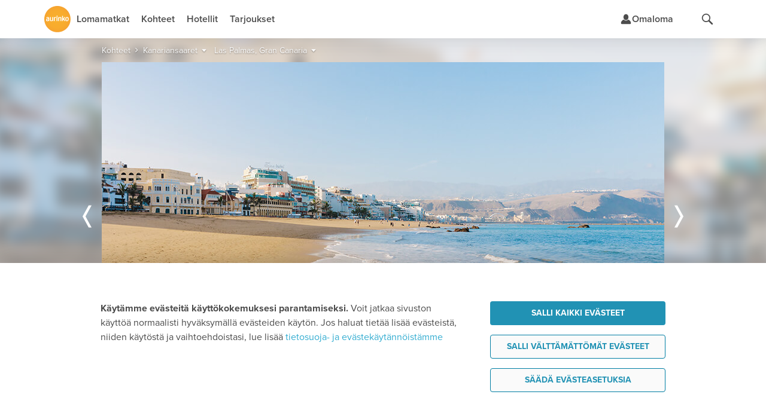

--- FILE ---
content_type: text/html;charset=UTF-8
request_url: https://www.aurinkomatkat.fi/kanariansaaret/las-palmas-gran-canaria/hotellit?order=aurinkoluokka-asc&season=talvi-2023-2024&prev=WzEsIkthbmFyaWFuc2FhcmV0IiwiQ3Jpc3RpbmEgYnkgVGlnb3RhbiAtIE1pcmFkb3IgTWFzcGFsb21hcyBieSBEdW5hcyIsMjAwMDAwMDA3NiwiQ09HUjAwMDZfR1JBTjAwOTBfR1JBTjAwODMiXQ
body_size: 34814
content:

<!DOCTYPE html>

<html class="fi no-js v5 a-grade" lang="fi">
<head>
  <meta http-equiv="X-UA-Compatible" content="IE=edge,chrome=1">
  <meta id="viewport" name="viewport" content="width=device-width,initial-scale=1.0,minimum-scale=1.0">
  <meta charset="utf-8">
  <meta name="msapplication-config" content="none"/>


  <title>Hotellit Las Palmas, Gran Canaria, Kanariansaaret | Aurinkomatkat</title>

  <link rel="preconnect"  href="https://resources.aurinkomatkat.fi" /><link rel="preconnect"  href="https://cms.aurinkomatkat.fi" /><link rel="preconnect"  href="https://www.googletagmanager.com" />

  <link rel="shortcut icon" href="https://resources.aurinkomatkat.fi/v3/img/favicon.png">
  <link rel="apple-touch-icon" href="https://resources.aurinkomatkat.fi/v3/img/apple-touch-icon.png">
  <link rel="image_src" type="image/png" href="https://resources.aurinkomatkat.fi/v3/img/logo.png">

  <link href="https://plus.google.com/+Aurinkomatkat" rel="publisher" />
  <link href="https://plus.google.com/+Aurinkomatkat" rel="author" />
  
  
    
    <link href="https://www.aurinkomatkat.fi/kanariansaaret/las-palmas-gran-canaria/hotellit" rel="canonical"/>
    <meta class="elastic" name="last_url_part" content="hotellit">
  
  

  
    
  

  <meta property="og:image" content="http://resources.aurinkomatkat.fi/v3/img/logo.png"/>
  <meta property="og:image:secure_url" content="https://resources.aurinkomatkat.fi/v3/img/logo.png"/>

  
  <meta name="google-site-verification" content="n-i9comuY1XFJ877D9gOEAv7q-Cx0HKqvJ3SR_IsqE4"/>
  <meta name="msvalidate.01" content="290C55BCA1F59C9AD18B8A77963A9140"/>
  <meta property="fb:pages" content="313183945791"/>

  

<link rel="preload" as="font" href="/v5/fonts/proximanova-light.woff2" type="font/woff2" crossorigin="anonymous">
<link rel="preload" as="font" href="/v5/fonts/proximanova-regular.woff2" type="font/woff2" crossorigin="anonymous">
<link rel="preload" as="font" href="/v5/fonts/proximanova-semibold.woff2" type="font/woff2" crossorigin="anonymous">
<link rel="preload" as="font" href="/v5/fonts/proximanova-bold.woff2" type="font/woff2" crossorigin="anonymous">
<link rel="preload" as="font" href="/v5/fonts/proximanova-extrabold.woff2" type="font/woff2" crossorigin="anonymous">
<link rel="preload" as="font" href="/v5/fonts/proximanova-black.woff2" type="font/woff2" crossorigin="anonymous">
<link rel="preload" as="font" href="/v5/icon-fonts/am-fonticon_77142e21fcde6fbe01f4190b409e7942.woff" crossorigin="anonymous">

<style type="text/css">
  @font-face {
      font-family: 'ProximaNovaLight';
      src: url('/v5/fonts/proximanova-light.woff2') format('woff2'),
           url('/v5/fonts/proximanova-light.woff') format('woff'),
           url('/v5/fonts/proximanova-light.ttf') format('truetype');
      font-weight: normal;
      font-style: normal;
      font-display: swap;
  }
  @font-face {
      font-family: 'ProximaNovaRegular';
      src: url('/v5/fonts/proximanova-regular.woff2') format('woff2'),
           url('/v5/fonts/proximanova-regular.woff') format('woff'),
           url('/v5/fonts/proximanova-regular.ttf') format('truetype');
      font-weight: normal;
      font-style: normal;
      font-display: swap;
  }
  @font-face {
      font-family: 'ProximaNovaSemibold';
      src: url('/v5/fonts/proximanova-semibold.woff2') format('woff2'),
           url('/v5/fonts/proximanova-semibold.woff') format('woff'),
           url('/v5/fonts/proximanova-semibold.ttf') format('truetype');
      font-weight: normal;
      font-style: normal;
      font-display: swap;
  }
   @font-face {
        font-family: 'ProximaNovaBold';
        src: url('/v5/fonts/proximanova-bold.woff2') format('woff2'),
             url('/v5/fonts/proximanova-bold.woff') format('woff'),
             url('/v5/fonts/proximanova-bold.ttf') format('truetype');
        font-weight: normal;
        font-style: normal;
        font-display: swap;
    }
  @font-face {
      font-family: 'ProximaNovaExtraBold';
      src: url('/v5/fonts/proximanova-extrabold.woff2') format('woff2'),
           url('/v5/fonts/proximanova-extrabold.woff') format('woff'),
           url('/v5/fonts/proximanova-extrabold.ttf') format('truetype');
      font-weight: normal;
      font-style: normal;
      font-display: swap;
  }
  @font-face {
      font-family: 'ProximaNovaBlack';
      src: url('/v5/fonts/proximanova-black.woff2') format('woff2'),
           url('/v5/fonts/proximanova-black.woff') format('woff'),
           url('/v5/fonts/proximanova-black.ttf') format('truetype');
      font-weight: normal;
      font-style: normal;
      font-display: swap;
  }
  /* V5 */
  @font-face {
    font-family: "am-fonticon";
    src: url("/v5/icon-fonts/am-fonticon_77142e21fcde6fbe01f4190b409e7942.eot");
    src: url("/v5/icon-fonts/am-fonticon_77142e21fcde6fbe01f4190b409e7942.eot?#iefix") format("embedded-opentype"),
       url("/v5/icon-fonts/am-fonticon_77142e21fcde6fbe01f4190b409e7942.woff") format("woff"),
       url("/v5/icon-fonts/am-fonticon_77142e21fcde6fbe01f4190b409e7942.ttf") format("truetype"),
       url("/v5/icon-fonts/am-fonticon_77142e21fcde6fbe01f4190b409e7942.svg#am-fonticon") format("svg");
    font-weight: normal;
    font-style: normal;
  }

</style>
<link rel="stylesheet" href="/v5/css/main.css?v=arFa2UXyY91addjSCt9BMA" media="screen"/>




  <link rel="stylesheet" href="/v5/css/offers.css?v=arFa2UXyY91addjSCt9BMA" media="screen" />





  <link rel="stylesheet" href="/v5/css/locations-blessed1.css?v=arFa2UXyY91addjSCt9BMA" />
  <link rel="stylesheet" href="/v5/css/locations.css?v=arFa2UXyY91addjSCt9BMA" />












  <link rel="stylesheet" href="/v6/dist/main.LHOPN4RP.css" />


  <script src="/v5/js/vendor/modernizr-2.8.3.min.js?v=arFa2UXyY91addjSCt9BMA" charset="utf-8"></script>

  
  
    <script charset="utf-8">
      var logging = logging || {};
      logging.errorUrl = '/js-log/error';
      logging.reactErrorUrl = '/js-log/react-error';
      logging.traceKitUrl = '/v5/js/vendor/tracekit.js?v=arFa2UXyY91addjSCt9BMA';
      logging.versionHash = 'arFa2UXyY91addjSCt9BMA';
    </script>
    <script src="/v5/js/lib/logging/logging.js?v=arFa2UXyY91addjSCt9BMA" charset="utf-8"></script>
  

  
  <!--[if lt IE 9]>
  <script src="/v3/js/vendor/ie8responsive-min.js?v=arFa2UXyY91addjSCt9BMA" charset="utf-8"></script>
  <![endif]-->

  
  <script>
    if (Function('/*@cc_on return document.documentMode===10@*/')()){
        document.documentElement.className+=' ie10 ie';
    }
  </script>

  
  


<meta name="description" class="swiftype" data-type="string" content="Las Palmasin upeimmat hotellit all inclusive -hotelleista perhehotelleihin. Löydä unelmiesi hotelli Las Palmasista ja varaa omasi jo tänään!"/>

<meta name="keywords" content="Las Palmas, Gran Canaria, Kanariansaaret, Aurinkomatkat"/>




  <meta name="thumbnail" content="https://resources.aurinkomatkat.fi/Images/las_palmas_si.jpg"/>
  <meta name="layout" content="v3/am/mainResponsive"/>

  
  
<link rel="stylesheet" href="/v5/css/patternlab.css?v=arFa2UXyY91addjSCt9BMA" />

  

  <link rel="stylesheet" href="/v6/dist/locations.SNMMZ7Q6.css" />

  

  <!-- LPA  -->


  



  <!-- Open Datalayer -->
   <script>
     window.dataLayer = window.dataLayer || [];
  </script>

  

  
  <script>
    if (window.localStorage && window.localStorage.getItem('continueBooking')) {
      dataLayer.push({ event: 'gatracking', continue_booking: true })
    } else {
      window.dataLayer.push({ event: 'gatracking', continue_booking: false })
    }
  </script>
  
    <!-- Google Tag Manager -->
    
  <script>(function(w,d,s,l,i){w[l]=w[l]||[];w[l].push({'gtm.start':
  new Date().getTime(),event:'gtm.js'});var f=d.getElementsByTagName(s)[0],
  j=d.createElement(s),dl=l!='dataLayer'?'&l='+l:'';j.async=true;j.src=
  'https://www.googletagmanager.com/gtm.js?id='+i+dl;f.parentNode.insertBefore(j,f);
  })(window,document,'script','dataLayer','GTM-5557J8F');</script>
    
    <!-- End Google Tag Manager -->
  

  <!-- GA datalayer general events -->
  
    



</head>
<body onload="" style="" class="locations resortpage resort ">
  <!-- dynamic start -->
  
  
<!-- Google ecomm start -->
  <script>
    window.dataLayer = window.dataLayer || [];
  </script>

<!-- Legacy Datalayerdata -->
<script>
  
  


  
    window.dataLayer.push({"event":"gatracking","gadestcode":"LPA"});
  


  
  

</script>
<!-- Google ecomm end -->


  <!-- dynamic end -->
  

<!-- Google Tag Manager -->

  
    
    <noscript><iframe src="//www.googletagmanager.com/ns.html?id=GTM-5557J8F" height="0" width="0" style="display:none;visibility:hidden"></iframe></noscript>
    
  


<!-- End Google Tag Manager -->

  <!--AI chat -->
  




  <link rel="stylesheet" href="/v6/dist/travelassistant.AO5LQ77P.css" />

  <script type="module" src="/v6/dist/chunk-WGM4WK4U.js" charset="UTF-8"></script>
<script type="module" src="/v6/dist/chunk-BWK54BIU.js" charset="UTF-8"></script>
<script type="module" src="/v6/dist/chunk-P4HEXVRS.js" charset="UTF-8"></script>
<script type="module" src="/v6/dist/chunk-G27RW5HB.js" charset="UTF-8"></script>
<script type="module" src="/v6/dist/chunk-TPZE5UO3.js" charset="UTF-8"></script>
<script type="module" src="/v6/dist/chunk-GTWYRAE2.js" charset="UTF-8"></script>
<script type="module" src="/v6/dist/chunk-5SKIZANL.js" charset="UTF-8"></script>
<script type="module" src="/v6/dist/chunk-ATX5A2P3.js" charset="UTF-8"></script>
<script type="module" src="/v6/dist/chunk-WM4CDOWL.js" charset="UTF-8"></script>
<script type="module" src="/v6/dist/chunk-JZFVVYC5.js" charset="UTF-8"></script>
<script type="module" src="/v6/dist/chunk-NGVYLPZS.js" charset="UTF-8"></script>
<script type="module" src="/v6/dist/chunk-WC2ZGIOW.js" charset="UTF-8"></script>
<script type="module" src="/v6/dist/travelassistant.X5FBNGW5.js" charset="UTF-8"></script>


  <script type="text/javascript">
    var __TRAVEL_ASSISTANT_CONSTANTS__ = {
      formData: {"departureLocations":[{"value":"HEL","label":"Helsinki","labelInflected":"Helsingistä","arrivalLocations":["C-AE","R-ABU","R-ABDXB","R-AJM","R-DXB","R-RSK","R-RSDXB","C-ES","A-COSO","R-BEN","R-AGP","R-MRB","R-NER","R-TOR","A-MALL","R-ALC","R-ALPMI","R-CPI","R-CPPMI","R-CAO","R-PMI","R-PDP","R-PNO","R-PUS","R-PUPMI","R-SAN","C-IT","A-GARD","R-BRD","R-GAR","R-LMO","R-MAL","R-PDG","R-RIV","R-SIR","A-SICI","R-CEF","R-LET","R-NAX","R-TAO","A-NAPO","R-SOR","R-ISC","C-CAN","R-GOM","A-FUER","R-FUS","R-FUE","R-ECO","R-JND","A-GRAN","R-AGE","R-AGU","R-LPA","R-LPAAG","R-LPAMA","R-LPAME","R-LPAPD","R-MAS","R-MEL","R-PDI","R-PLT","R-MOG","R-PRC","R-SAG","A-LANZ","R-CST","R-BLA","R-ACE","A-TENE","R-FAN","R-LAB","R-LOC","R-GIG","R-PLP","R-PLA","R-PDC","R-PUCO","R-PUPL","R-SCR","R-SACO","R-SAPL","C-GR","R-NXO","R-NXOST","R-STR","R-ZAK","A-COS","R-KRD","R-KOS","R-MRA","R-TIG","A-CRET","R-AGI","R-HAN","R-HER","R-KAL","R-PAL","R-RET","A-PREV","R-LEF","R-PGA","R-SIV","A-RHOD","R-FAL","R-IAL","R-IXI","R-KLY","R-KLYRH","R-LIN","R-LINRH","R-RHO","C-HR","R-CAV","R-DBV","R-MLI","C-CY","R-AIA","R-LCA","R-LCAIA","R-LCPRO","R-LIM","R-PAF","R-PRO","C-PT","A-ALGA","R-ALB","R-ALV","R-LAG","R-PRA","R-VIL","R-FNC","C-TH","R-BKK","R-CHA","R-CHBKK","R-HUA","R-HUBKK","R-KHO","R-KHA","R-KLM","R-CHGBK","R-CHGPA","R-LAKHA","R-LAKRA","R-KOHKR","R-KOHKA","R-KOHPA","R-SMTBK","R-SMTPA","R-KRA","R-KRAKH","R-KRAKA","R-KRAKT","R-KRAPA","R-PAT","R-PABKK","R-KRKHA","R-PTKHA","R-RAY","R-RABKK","A-PHUK","R-BNG","R-KRN","R-KAT","R-PLG","R-MAI","R-NAI","R-PTO","R-RAW","C-TR","A-ANTA","R-ALA","R-KON","R-SID"]},{"value":"OUL","label":"Oulu","labelInflected":"Oulusta","arrivalLocations":["C-AE","R-ABU","R-ABDXB","R-AJM","R-DXB","R-RSK","R-RSDXB","C-ES","A-COSO","R-BEN","R-AGP","R-MRB","R-NER","R-TOR","A-MALL","R-ALC","R-ALPMI","R-CPI","R-CPPMI","R-CAO","R-PMI","R-PDP","R-PNO","R-PUS","R-PUPMI","R-SAN","C-IT","A-GARD","R-BRD","R-GAR","R-LMO","R-MAL","R-PDG","R-RIV","R-SIR","A-SICI","R-CEF","R-LET","R-NAX","R-TAO","A-NAPO","R-SOR","R-ISC","C-CAN","R-GOM","A-FUER","R-FUS","R-FUE","R-ECO","R-JND","A-GRAN","R-AGE","R-AGU","R-LPA","R-LPAAG","R-LPAMA","R-LPAME","R-LPAPD","R-MAS","R-MEL","R-PDI","R-PLT","R-MOG","R-PRC","R-SAG","A-LANZ","R-CST","R-BLA","R-ACE","A-TENE","R-FAN","R-LAB","R-LOC","R-GIG","R-PLP","R-PLA","R-PDC","R-PUCO","R-PUPL","R-SCR","R-SACO","R-SAPL","C-GR","R-NXO","R-NXOST","R-STR","R-ZAK","A-COS","R-KRD","R-KOS","R-MRA","R-TIG","A-CRET","R-AGI","R-HAN","R-HER","R-KAL","R-PAL","R-RET","A-PREV","R-LEF","R-PGA","R-SIV","A-RHOD","R-FAL","R-IAL","R-IXI","R-KLY","R-KLYRH","R-LIN","R-LINRH","R-RHO","C-HR","R-CAV","R-DBV","R-MLI","C-CY","R-AIA","R-LCA","R-LCAIA","R-LCPRO","R-LIM","R-PAF","R-PRO","C-PT","A-ALGA","R-ALB","R-ALV","R-LAG","R-PRA","R-VIL","R-FNC","C-TH","R-BKK","R-CHA","R-CHBKK","R-HUA","R-HUBKK","R-KHO","R-KHA","R-KLM","R-CHGBK","R-CHGPA","R-LAKHA","R-LAKRA","R-KOHKR","R-KOHKA","R-KOHPA","R-SMTBK","R-SMTPA","R-KRA","R-KRAKH","R-KRAKA","R-KRAKT","R-KRAPA","R-PAT","R-PABKK","R-KRKHA","R-PTKHA","R-RAY","R-RABKK","A-PHUK","R-BNG","R-KRN","R-KAT","R-PLG","R-MAI","R-NAI","R-PTO","R-RAW","C-TR","A-ANTA","R-ALA","R-KON","R-SID"]},{"value":"KUO","label":"Kuopio","labelInflected":"Kuopiosta","arrivalLocations":["C-AE","R-ABU","R-ABDXB","R-AJM","R-DXB","R-RSK","R-RSDXB","C-ES","A-COSO","R-BEN","R-AGP","R-MRB","R-NER","R-TOR","A-MALL","R-ALC","R-ALPMI","R-CPI","R-CPPMI","R-CAO","R-PMI","R-PDP","R-PNO","R-PUS","R-PUPMI","R-SAN","C-IT","A-GARD","R-BRD","R-GAR","R-LMO","R-MAL","R-PDG","R-RIV","R-SIR","A-SICI","R-CEF","R-LET","R-NAX","R-TAO","A-NAPO","R-SOR","R-ISC","C-CAN","R-GOM","A-FUER","R-FUS","R-FUE","R-ECO","R-JND","A-GRAN","R-AGE","R-AGU","R-LPA","R-LPAAG","R-LPAMA","R-LPAME","R-LPAPD","R-MAS","R-MEL","R-PDI","R-PLT","R-MOG","R-PRC","R-SAG","A-LANZ","R-CST","R-BLA","R-ACE","A-TENE","R-FAN","R-LAB","R-LOC","R-GIG","R-PLP","R-PLA","R-PDC","R-PUCO","R-PUPL","R-SCR","R-SACO","R-SAPL","C-GR","R-NXO","R-NXOST","R-STR","R-ZAK","A-COS","R-KRD","R-KOS","R-MRA","R-TIG","A-CRET","R-AGI","R-HAN","R-HER","R-KAL","R-PAL","R-RET","A-PREV","R-LEF","R-PGA","R-SIV","A-RHOD","R-FAL","R-IAL","R-IXI","R-KLY","R-KLYRH","R-LIN","R-LINRH","R-RHO","C-HR","R-CAV","R-DBV","R-MLI","C-CY","R-AIA","R-LCA","R-LCAIA","R-LCPRO","R-LIM","R-PAF","R-PRO","C-PT","A-ALGA","R-ALB","R-ALV","R-LAG","R-PRA","R-VIL","R-FNC","C-TH","R-BKK","R-CHA","R-CHBKK","R-HUA","R-HUBKK","R-KHO","R-KHA","R-KLM","R-CHGBK","R-CHGPA","R-LAKHA","R-LAKRA","R-KOHKR","R-KOHKA","R-KOHPA","R-SMTBK","R-SMTPA","R-KRA","R-KRAKH","R-KRAKA","R-KRAKT","R-KRAPA","R-PAT","R-PABKK","R-KRKHA","R-PTKHA","R-RAY","R-RABKK","A-PHUK","R-BNG","R-KRN","R-KAT","R-PLG","R-MAI","R-NAI","R-PTO","R-RAW","C-TR","A-ANTA","R-ALA","R-KON","R-SID"]},{"value":"RVN","label":"Rovaniemi","labelInflected":"Rovaniemeltä","arrivalLocations":["C-AE","R-ABU","R-ABDXB","R-AJM","R-DXB","R-RSK","R-RSDXB","C-ES","A-COSO","R-BEN","R-AGP","R-MRB","R-NER","R-TOR","A-MALL","R-ALC","R-ALPMI","R-CPI","R-CPPMI","R-CAO","R-PMI","R-PDP","R-PNO","R-PUS","R-PUPMI","R-SAN","C-IT","A-GARD","R-BRD","R-GAR","R-LMO","R-MAL","R-PDG","R-RIV","R-SIR","A-SICI","R-CEF","R-LET","R-NAX","R-TAO","A-NAPO","R-SOR","R-ISC","C-CAN","R-GOM","A-FUER","R-FUS","R-FUE","R-ECO","R-JND","A-GRAN","R-AGE","R-AGU","R-LPA","R-LPAAG","R-LPAMA","R-LPAME","R-LPAPD","R-MAS","R-MEL","R-PDI","R-PLT","R-MOG","R-PRC","R-SAG","A-LANZ","R-CST","R-BLA","R-ACE","A-TENE","R-FAN","R-LAB","R-LOC","R-GIG","R-PLP","R-PLA","R-PDC","R-PUCO","R-PUPL","R-SCR","R-SACO","R-SAPL","C-GR","R-NXO","R-NXOST","R-STR","R-ZAK","A-COS","R-KRD","R-KOS","R-MRA","R-TIG","A-CRET","R-AGI","R-HAN","R-HER","R-KAL","R-PAL","R-RET","A-PREV","R-LEF","R-PGA","R-SIV","A-RHOD","R-FAL","R-IAL","R-IXI","R-KLY","R-KLYRH","R-LIN","R-LINRH","R-RHO","C-HR","R-CAV","R-DBV","R-MLI","C-CY","R-AIA","R-LCA","R-LCAIA","R-LCPRO","R-LIM","R-PAF","R-PRO","C-PT","A-ALGA","R-ALB","R-ALV","R-LAG","R-PRA","R-VIL","R-FNC","C-TH","R-BKK","R-CHA","R-CHBKK","R-HUA","R-HUBKK","R-KHO","R-KHA","R-KLM","R-CHGBK","R-CHGPA","R-LAKHA","R-LAKRA","R-KOHKR","R-KOHKA","R-KOHPA","R-SMTBK","R-SMTPA","R-KRA","R-KRAKH","R-KRAKA","R-KRAKT","R-KRAPA","R-PAT","R-PABKK","R-KRKHA","R-PTKHA","R-RAY","R-RABKK","A-PHUK","R-BNG","R-KRN","R-KAT","R-PLG","R-MAI","R-NAI","R-PTO","R-RAW","C-TR","A-ANTA","R-ALA","R-KON","R-SID"]},{"value":"VAA","label":"Vaasa","labelInflected":"Vaasasta","arrivalLocations":["C-AE","R-ABU","R-ABDXB","R-AJM","R-DXB","R-RSK","R-RSDXB","C-ES","A-COSO","R-BEN","R-AGP","R-MRB","R-NER","R-TOR","A-MALL","R-ALC","R-ALPMI","R-CPI","R-CPPMI","R-CAO","R-PMI","R-PDP","R-PNO","R-PUS","R-PUPMI","R-SAN","C-IT","A-GARD","R-BRD","R-GAR","R-LMO","R-MAL","R-PDG","R-RIV","R-SIR","A-SICI","R-CEF","R-LET","R-NAX","R-TAO","A-NAPO","R-SOR","R-ISC","C-CAN","R-GOM","A-FUER","R-FUS","R-FUE","R-ECO","R-JND","A-GRAN","R-AGE","R-AGU","R-LPA","R-LPAAG","R-LPAMA","R-LPAME","R-LPAPD","R-MAS","R-MEL","R-PDI","R-PLT","R-MOG","R-PRC","R-SAG","A-LANZ","R-CST","R-BLA","R-ACE","A-TENE","R-FAN","R-LAB","R-LOC","R-GIG","R-PLP","R-PLA","R-PDC","R-PUCO","R-PUPL","R-SCR","R-SACO","R-SAPL","C-GR","R-NXO","R-NXOST","R-STR","R-ZAK","A-COS","R-KRD","R-KOS","R-MRA","R-TIG","A-CRET","R-AGI","R-HAN","R-HER","R-KAL","R-PAL","R-RET","A-PREV","R-LEF","R-PGA","R-SIV","A-RHOD","R-FAL","R-IAL","R-IXI","R-KLY","R-KLYRH","R-LIN","R-LINRH","R-RHO","C-HR","R-CAV","R-DBV","R-MLI","C-CY","R-AIA","R-LCA","R-LCAIA","R-LCPRO","R-LIM","R-PAF","R-PRO","C-PT","A-ALGA","R-ALB","R-ALV","R-LAG","R-PRA","R-VIL","R-FNC","C-TH","R-BKK","R-CHA","R-CHBKK","R-HUA","R-HUBKK","R-KHO","R-KHA","R-KLM","R-CHGBK","R-CHGPA","R-LAKHA","R-LAKRA","R-KOHKR","R-KOHKA","R-KOHPA","R-SMTBK","R-SMTPA","R-KRA","R-KRAKH","R-KRAKA","R-KRAKT","R-KRAPA","R-PAT","R-PABKK","R-KRKHA","R-PTKHA","R-RAY","R-RABKK","A-PHUK","R-BNG","R-KRN","R-KAT","R-PLG","R-MAI","R-NAI","R-PTO","R-RAW","C-TR","A-ANTA","R-ALA","R-KON","R-SID"]}],"arrivalLocations":[{"value":"ALL","label":"Kaikki kohteet","level":0,"children":[],"searchable":[{"from":"2025-11-15","to":"2026-11-13"}]},{"value":"C-AE","label":"Arabiemiirikunnat","level":0,"children":["R-ABU","R-ABDXB","R-AJM","R-DXB","R-RSK","R-RSDXB"],"searchable":[{"from":"2025-11-16","to":"2026-03-28"}]},{"value":"R-ABU","label":"Abu Dhabi","parent":"C-AE","level":1,"children":[],"searchable":[{"from":"2025-11-16","to":"2026-03-28"}]},{"value":"R-ABDXB","label":"Abu Dhabi–Dubai","parent":"C-AE","level":1,"children":[],"searchable":[{"from":"2025-11-16","to":"2026-03-28"}]},{"value":"R-AJM","label":"Ajman","parent":"C-AE","level":1,"children":[],"searchable":[{"from":"2025-11-16","to":"2026-03-28"}]},{"value":"R-DXB","label":"Dubai","parent":"C-AE","level":1,"children":[],"searchable":[{"from":"2025-11-16","to":"2026-03-28"}]},{"value":"R-RSK","label":"Ras al Khaimah","parent":"C-AE","level":1,"children":[],"searchable":[{"from":"2025-11-16","to":"2026-03-28"}]},{"value":"R-RSDXB","label":"Ras al Khaimah–Dubai","parent":"C-AE","level":1,"children":[],"searchable":[{"from":"2025-11-16","to":"2026-03-28"}]},{"value":"C-ES","label":"Espanja","level":0,"children":["A-COSO","A-MALL"],"searchable":[{"from":"2025-11-16","to":"2026-11-13"}]},{"value":"A-COSO","label":"Costa del Sol","parent":"C-ES","level":1,"children":["R-BEN","R-AGP","R-MRB","R-NER","R-TOR"],"searchable":[{"from":"2025-11-16","to":"2026-10-31"}]},{"value":"R-BEN","label":"Benalmadena","parent":"A-COSO","level":2,"children":[],"searchable":[{"from":"2025-11-16","to":"2026-10-31"}]},{"value":"R-AGP","label":"Fuengirola","parent":"A-COSO","level":2,"children":[],"searchable":[{"from":"2025-11-16","to":"2026-10-31"}]},{"value":"R-MRB","label":"Marbella","parent":"A-COSO","level":2,"children":[],"searchable":[{"from":"2025-11-16","to":"2026-10-31"}]},{"value":"R-NER","label":"Nerja","parent":"A-COSO","level":2,"children":[],"searchable":[{"from":"2026-03-28","to":"2026-10-31"}]},{"value":"R-TOR","label":"Torremolinos","parent":"A-COSO","level":2,"children":[],"searchable":[{"from":"2025-11-16","to":"2026-10-31"}]},{"value":"A-MALL","label":"Mallorca","parent":"C-ES","level":1,"children":["R-ALC","R-ALPMI","R-CPI","R-CPPMI","R-CAO","R-PMI","R-PDP","R-PNO","R-PUS","R-PUPMI","R-SAN"],"searchable":[{"from":"2026-04-01","to":"2026-10-24"}]},{"value":"R-ALC","label":"Alcudia","parent":"A-MALL","level":2,"children":[],"searchable":[{"from":"2026-04-01","to":"2026-10-24"}]},{"value":"R-ALPMI","label":"Alcudia–Palma","parent":"A-MALL","level":2,"children":[],"searchable":[{"from":"2026-04-01","to":"2026-10-24"}]},{"value":"R-CPI","label":"Ca'n Picafort","parent":"A-MALL","level":2,"children":[],"searchable":[{"from":"2026-04-01","to":"2026-10-24"}]},{"value":"R-CPPMI","label":"Ca'n Picafort–Palma","parent":"A-MALL","level":2,"children":[],"searchable":[{"from":"2026-04-01","to":"2026-10-24"}]},{"value":"R-CAO","label":"Cala d'Or","parent":"A-MALL","level":2,"children":[],"searchable":[{"from":"2026-04-01","to":"2026-10-24"}]},{"value":"R-PMI","label":"Palma","parent":"A-MALL","level":2,"children":[],"searchable":[{"from":"2026-04-01","to":"2026-10-24"}]},{"value":"R-PDP","label":"Playa de Palma","parent":"A-MALL","level":2,"children":[],"searchable":[{"from":"2026-04-01","to":"2026-10-24"}]},{"value":"R-PNO","label":"Palma Nova","parent":"A-MALL","level":2,"children":[],"searchable":[{"from":"2026-04-01","to":"2026-10-24"}]},{"value":"R-PUS","label":"Puerto de Sóller","parent":"A-MALL","level":2,"children":[],"searchable":[{"from":"2026-04-01","to":"2026-10-24"}]},{"value":"R-PUPMI","label":"Puerto de Sóller–Palma","parent":"A-MALL","level":2,"children":[],"searchable":[{"from":"2026-04-01","to":"2026-10-24"}]},{"value":"R-SAN","label":"Santa Ponsa","parent":"A-MALL","level":2,"children":[],"searchable":[{"from":"2026-04-01","to":"2026-10-24"}]},{"value":"C-IT","label":"Italia","level":0,"children":["A-GARD","A-SICI","A-NAPO"],"searchable":[{"from":"2025-11-16","to":"2026-11-13"}]},{"value":"A-GARD","label":"Gardajärvi","parent":"C-IT","level":1,"children":["R-BRD","R-GAR","R-LMO","R-MAL","R-PDG","R-RIV","R-SIR"],"searchable":[{"from":"2026-04-29","to":"2026-10-24"}]},{"value":"R-BRD","label":"Bardolino","parent":"A-GARD","level":2,"children":[],"searchable":[{"from":"2026-04-29","to":"2026-10-24"}]},{"value":"R-GAR","label":"Garda","parent":"A-GARD","level":2,"children":[],"searchable":[{"from":"2026-04-29","to":"2026-10-24"}]},{"value":"R-LMO","label":"Limone","parent":"A-GARD","level":2,"children":[],"searchable":[{"from":"2026-04-29","to":"2026-10-24"}]},{"value":"R-MAL","label":"Malcesine","parent":"A-GARD","level":2,"children":[],"searchable":[{"from":"2026-04-29","to":"2026-10-24"}]},{"value":"R-PDG","label":"Peschiera del Garda","parent":"A-GARD","level":2,"children":[],"searchable":[{"from":"2026-04-29","to":"2026-10-24"}]},{"value":"R-RIV","label":"Riva","parent":"A-GARD","level":2,"children":[],"searchable":[{"from":"2026-04-29","to":"2026-10-24"}]},{"value":"R-SIR","label":"Sirmione","parent":"A-GARD","level":2,"children":[],"searchable":[{"from":"2026-04-29","to":"2026-10-24"}]},{"value":"A-SICI","label":"Sisilia","parent":"C-IT","level":1,"children":["R-CEF","R-LET","R-NAX","R-TAO"],"searchable":[{"from":"2026-04-01","to":"2026-10-25"}]},{"value":"R-CEF","label":"Cefalù","parent":"A-SICI","level":2,"children":[],"searchable":[{"from":"2026-04-01","to":"2026-10-25"}]},{"value":"R-LET","label":"Letojanni","parent":"A-SICI","level":2,"children":[],"searchable":[{"from":"2026-04-01","to":"2026-10-25"}]},{"value":"R-NAX","label":"Giardini Naxos","parent":"A-SICI","level":2,"children":[],"searchable":[{"from":"2026-04-01","to":"2026-10-25"}]},{"value":"R-TAO","label":"Taormina","parent":"A-SICI","level":2,"children":[],"searchable":[{"from":"2026-04-01","to":"2026-10-25"}]},{"value":"A-NAPO","label":"Napolinlahti","parent":"C-IT","level":1,"children":["R-SOR","R-ISC"],"searchable":[{"from":"2026-04-02","to":"2026-09-24"}]},{"value":"R-SOR","label":"Sorrento","parent":"A-NAPO","level":2,"children":[],"searchable":[{"from":"2026-04-02","to":"2026-09-24"}]},{"value":"R-ISC","label":"Ischia","parent":"A-NAPO","level":2,"children":[],"searchable":[{"from":"2026-04-02","to":"2026-09-24"}]},{"value":"C-CAN","label":"Kanariansaaret","level":0,"children":["R-GOM","A-FUER","A-GRAN","A-LANZ","A-TENE"],"searchable":[{"from":"2025-11-16","to":"2026-04-30"}]},{"value":"R-GOM","label":"La Gomera","parent":"C-CAN","level":1,"children":[],"searchable":[{"from":"2025-11-16","to":"2026-03-27"}]},{"value":"A-FUER","label":"Fuerteventura","parent":"C-CAN","level":1,"children":["R-FUS","R-FUE","R-ECO","R-JND"],"searchable":[{"from":"2025-11-16","to":"2026-04-10"}]},{"value":"R-FUS","label":"Caleta de Fuste","parent":"A-FUER","level":2,"children":[],"searchable":[{"from":"2025-11-16","to":"2026-04-10"}]},{"value":"R-FUE","label":"Corralejo","parent":"A-FUER","level":2,"children":[],"searchable":[{"from":"2025-11-16","to":"2026-04-10"}]},{"value":"R-ECO","label":"El Cotillo","parent":"A-FUER","level":2,"children":[],"searchable":[{"from":"2025-11-16","to":"2026-04-10"}]},{"value":"R-JND","label":"Jandia","parent":"A-FUER","level":2,"children":[],"searchable":[{"from":"2025-11-16","to":"2026-04-10"}]},{"value":"A-GRAN","label":"Gran Canaria","parent":"C-CAN","level":1,"children":["R-AGE","R-AGU","R-LPA","R-LPAAG","R-LPAMA","R-LPAME","R-LPAPD","R-MAS","R-MEL","R-PDI","R-PLT","R-MOG","R-PRC","R-SAG"],"searchable":[{"from":"2025-11-16","to":"2026-04-30"}]},{"value":"R-AGE","label":"Agaete","parent":"A-GRAN","level":2,"children":[],"searchable":[{"from":"2025-11-16","to":"2026-04-18"}]},{"value":"R-AGU","label":"Arguineguin","parent":"A-GRAN","level":2,"children":[],"searchable":[{"from":"2025-11-16","to":"2026-04-18"}]},{"value":"R-LPA","label":"Las Palmas","parent":"A-GRAN","level":2,"children":[],"searchable":[{"from":"2025-11-16","to":"2026-04-30"}]},{"value":"R-LPAAG","label":"Las Palmas–Agaete","parent":"A-GRAN","level":2,"children":[],"searchable":[{"from":"2025-11-16","to":"2026-04-18"}]},{"value":"R-LPAMA","label":"Las Palmas–Maspalomas","parent":"A-GRAN","level":2,"children":[],"searchable":[{"from":"2025-11-16","to":"2026-04-18"}]},{"value":"R-LPAME","label":"Las Palmas–Meloneras","parent":"A-GRAN","level":2,"children":[],"searchable":[{"from":"2025-11-16","to":"2026-04-18"}]},{"value":"R-LPAPD","label":"Las Palmas–Playa del Inglés","parent":"A-GRAN","level":2,"children":[],"searchable":[{"from":"2025-11-16","to":"2026-04-18"}]},{"value":"R-MAS","label":"Maspalomas","parent":"A-GRAN","level":2,"children":[],"searchable":[{"from":"2025-11-16","to":"2026-04-30"}]},{"value":"R-MEL","label":"Meloneras","parent":"A-GRAN","level":2,"children":[],"searchable":[{"from":"2025-11-16","to":"2026-04-30"}]},{"value":"R-PDI","label":"Playa del Inglés","parent":"A-GRAN","level":2,"children":[],"searchable":[{"from":"2025-11-16","to":"2026-04-30"}]},{"value":"R-PLT","label":"Playa Taurito","parent":"A-GRAN","level":2,"children":[],"searchable":[{"from":"2025-11-16","to":"2026-04-18"}]},{"value":"R-MOG","label":"Puerto de Mogan","parent":"A-GRAN","level":2,"children":[],"searchable":[{"from":"2025-11-16","to":"2026-04-18"}]},{"value":"R-PRC","label":"Puerto Rico","parent":"A-GRAN","level":2,"children":[],"searchable":[{"from":"2025-11-16","to":"2026-04-18"}]},{"value":"R-SAG","label":"San Agustin","parent":"A-GRAN","level":2,"children":[],"searchable":[{"from":"2025-11-16","to":"2026-04-18"}]},{"value":"A-LANZ","label":"Lanzarote","parent":"C-CAN","level":1,"children":["R-CST","R-BLA","R-ACE"],"searchable":[{"from":"2025-11-16","to":"2026-04-11"}]},{"value":"R-CST","label":"Costa Teguise","parent":"A-LANZ","level":2,"children":[],"searchable":[{"from":"2025-11-16","to":"2026-04-11"}]},{"value":"R-BLA","label":"Playa Blanca","parent":"A-LANZ","level":2,"children":[],"searchable":[{"from":"2025-11-16","to":"2026-04-11"}]},{"value":"R-ACE","label":"Puerto del Carmen","parent":"A-LANZ","level":2,"children":[],"searchable":[{"from":"2025-11-16","to":"2026-04-11"}]},{"value":"A-TENE","label":"Teneriffa","parent":"C-CAN","level":1,"children":["R-FAN","R-LAB","R-LOC","R-GIG","R-PLP","R-PLA","R-PDC","R-PUCO","R-PUPL","R-SCR","R-SACO","R-SAPL"],"searchable":[{"from":"2025-11-16","to":"2026-04-30"}]},{"value":"R-FAN","label":"Costa Adeje","parent":"A-TENE","level":2,"children":[],"searchable":[{"from":"2025-11-16","to":"2026-04-13"}]},{"value":"R-LAB","label":"Golf del Sur","parent":"A-TENE","level":2,"children":[],"searchable":[{"from":"2025-11-16","to":"2026-04-13"}]},{"value":"R-LOC","label":"Los Cristianos","parent":"A-TENE","level":2,"children":[],"searchable":[{"from":"2025-11-16","to":"2026-04-13"}]},{"value":"R-GIG","label":"Los Gigantes","parent":"A-TENE","level":2,"children":[],"searchable":[{"from":"2025-11-16","to":"2026-04-13"}]},{"value":"R-PLP","label":"Playa Paraiso","parent":"A-TENE","level":2,"children":[],"searchable":[{"from":"2025-11-16","to":"2026-04-13"}]},{"value":"R-PLA","label":"Playa de las Américas","parent":"A-TENE","level":2,"children":[],"searchable":[{"from":"2025-11-16","to":"2026-04-13"}]},{"value":"R-PDC","label":"Puerto de la Cruz","parent":"A-TENE","level":2,"children":[],"searchable":[{"from":"2025-11-16","to":"2026-04-13"}]},{"value":"R-PUCO","label":"Puerto de la Cruz–Costa Adeje","parent":"A-TENE","level":2,"children":[],"searchable":[{"from":"2025-11-16","to":"2026-04-30"}]},{"value":"R-PUPL","label":"Puerto de la Cruz–Playa de las Americas","parent":"A-TENE","level":2,"children":[],"searchable":[{"from":"2025-11-16","to":"2026-04-30"}]},{"value":"R-SCR","label":"Santa Cruz","parent":"A-TENE","level":2,"children":[],"searchable":[{"from":"2025-11-16","to":"2026-04-13"}]},{"value":"R-SACO","label":"Santa Cruz–Costa Adeje","parent":"A-TENE","level":2,"children":[],"searchable":[{"from":"2025-11-16","to":"2026-04-30"}]},{"value":"R-SAPL","label":"Santa Cruz–Playa de las Americas","parent":"A-TENE","level":2,"children":[],"searchable":[{"from":"2025-11-16","to":"2026-04-30"}]},{"value":"C-GR","label":"Kreikka","level":0,"children":["R-NXO","R-NXOST","R-STR","R-ZAK","A-COS","A-CRET","A-PREV","A-RHOD"],"searchable":[{"from":"2025-11-16","to":"2025-11-29"},{"from":"2026-03-26","to":"2026-11-13"}]},{"value":"R-NXO","label":"Naxos","parent":"C-GR","level":1,"children":[],"searchable":[{"from":"2026-05-02","to":"2026-10-24"}]},{"value":"R-NXOST","label":"Naxos–Santorini","parent":"C-GR","level":1,"children":[],"searchable":[{"from":"2026-03-26","to":"2026-11-13"}]},{"value":"R-STR","label":"Santorini","parent":"C-GR","level":1,"children":[],"searchable":[{"from":"2026-05-02","to":"2026-10-24"}]},{"value":"R-ZAK","label":"Zakynthos","parent":"C-GR","level":1,"children":[],"searchable":[{"from":"2026-05-13","to":"2026-09-30"}]},{"value":"A-COS","label":"Kosin saari","parent":"C-GR","level":1,"children":["R-KRD","R-KOS","R-MRA","R-TIG"],"searchable":[{"from":"2026-05-02","to":"2026-10-24"}]},{"value":"R-KRD","label":"Kardamena","parent":"A-COS","level":2,"children":[],"searchable":[{"from":"2026-05-02","to":"2026-10-24"}]},{"value":"R-KOS","label":"Kos","parent":"A-COS","level":2,"children":[],"searchable":[{"from":"2026-05-02","to":"2026-10-24"}]},{"value":"R-MRA","label":"Marmari","parent":"A-COS","level":2,"children":[],"searchable":[{"from":"2026-05-02","to":"2026-10-24"}]},{"value":"R-TIG","label":"Tigaki","parent":"A-COS","level":2,"children":[],"searchable":[{"from":"2026-05-02","to":"2026-10-24"}]},{"value":"A-CRET","label":"Kreeta","parent":"C-GR","level":1,"children":["R-AGI","R-HAN","R-HER","R-KAL","R-PAL","R-RET"],"searchable":[{"from":"2026-03-29","to":"2026-10-30"}]},{"value":"R-AGI","label":"Agios Nikolaos","parent":"A-CRET","level":2,"children":[],"searchable":[{"from":"2026-04-17","to":"2026-10-26"}]},{"value":"R-HAN","label":"Hania","parent":"A-CRET","level":2,"children":[],"searchable":[{"from":"2026-03-29","to":"2026-10-30"}]},{"value":"R-HER","label":"Hersonissos","parent":"A-CRET","level":2,"children":[],"searchable":[{"from":"2026-04-17","to":"2026-10-26"}]},{"value":"R-KAL","label":"Kalives","parent":"A-CRET","level":2,"children":[],"searchable":[{"from":"2026-03-29","to":"2026-10-30"}]},{"value":"R-PAL","label":"Paleohora","parent":"A-CRET","level":2,"children":[],"searchable":[{"from":"2026-03-29","to":"2026-10-30"}]},{"value":"R-RET","label":"Rethymnon","parent":"A-CRET","level":2,"children":[],"searchable":[{"from":"2026-03-29","to":"2026-10-30"}]},{"value":"A-PREV","label":"Prevezan alue","parent":"C-GR","level":1,"children":["R-LEF","R-PGA","R-SIV"],"searchable":[{"from":"2026-05-02","to":"2026-10-24"}]},{"value":"R-LEF","label":"Lefkas","parent":"A-PREV","level":2,"children":[],"searchable":[{"from":"2026-05-02","to":"2026-10-24"}]},{"value":"R-PGA","label":"Parga","parent":"A-PREV","level":2,"children":[],"searchable":[{"from":"2026-05-02","to":"2026-10-24"}]},{"value":"R-SIV","label":"Sivota","parent":"A-PREV","level":2,"children":[],"searchable":[{"from":"2026-05-02","to":"2026-10-24"}]},{"value":"A-RHOD","label":"Rodos","parent":"C-GR","level":1,"children":["R-FAL","R-IAL","R-IXI","R-KLY","R-KLYRH","R-LIN","R-LINRH","R-RHO"],"searchable":[{"from":"2025-11-16","to":"2025-11-29"},{"from":"2026-03-26","to":"2026-11-13"}]},{"value":"R-FAL","label":"Faliraki & Kalithea","parent":"A-RHOD","level":2,"children":[],"searchable":[{"from":"2025-11-16","to":"2025-11-29"},{"from":"2026-04-02","to":"2026-11-13"}]},{"value":"R-IAL","label":"Ialyssos","parent":"A-RHOD","level":2,"children":[],"searchable":[{"from":"2026-04-02","to":"2026-11-13"}]},{"value":"R-IXI","label":"Ixia","parent":"A-RHOD","level":2,"children":[],"searchable":[{"from":"2026-04-02","to":"2026-11-13"}]},{"value":"R-KLY","label":"Kolymbia","parent":"A-RHOD","level":2,"children":[],"searchable":[{"from":"2025-11-16","to":"2025-11-29"},{"from":"2026-04-02","to":"2026-11-13"}]},{"value":"R-KLYRH","label":"Kolymbia–Rodoksen kaupunki","parent":"A-RHOD","level":2,"children":[],"searchable":[{"from":"2026-04-02","to":"2026-11-13"}]},{"value":"R-LIN","label":"Lindos","parent":"A-RHOD","level":2,"children":[],"searchable":[{"from":"2026-04-02","to":"2026-10-25"}]},{"value":"R-LINRH","label":"Lindos–Rodoksen kaupunki","parent":"A-RHOD","level":2,"children":[],"searchable":[{"from":"2026-03-26","to":"2026-11-13"}]},{"value":"R-RHO","label":"Rodoksen kaupunki","parent":"A-RHOD","level":2,"children":[],"searchable":[{"from":"2025-11-16","to":"2025-11-29"},{"from":"2026-04-02","to":"2026-11-13"}]},{"value":"C-HR","label":"Kroatia","level":0,"children":["R-CAV","R-DBV","R-MLI"],"searchable":[{"from":"2026-03-26","to":"2026-11-13"}]},{"value":"R-CAV","label":"Cavtat","parent":"C-HR","level":1,"children":[],"searchable":[{"from":"2026-04-20","to":"2026-10-22"}]},{"value":"R-DBV","label":"Dubrovnik","parent":"C-HR","level":1,"children":[],"searchable":[{"from":"2026-04-20","to":"2026-10-22"}]},{"value":"R-MLI","label":"Mlini","parent":"C-HR","level":1,"children":[],"searchable":[{"from":"2026-04-20","to":"2026-10-22"}]},{"value":"C-CY","label":"Kypros","level":0,"children":["R-AIA","R-LCA","R-LCAIA","R-LCPRO","R-LIM","R-PAF","R-PRO"],"searchable":[{"from":"2025-11-16","to":"2025-11-27"},{"from":"2026-03-29","to":"2026-11-13"}]},{"value":"R-AIA","label":"Agia Napa","parent":"C-CY","level":1,"children":[],"searchable":[{"from":"2025-11-16","to":"2025-11-27"},{"from":"2026-03-29","to":"2026-11-13"}]},{"value":"R-LCA","label":"Larnaka","parent":"C-CY","level":1,"children":[],"searchable":[{"from":"2025-11-16","to":"2025-11-27"},{"from":"2026-03-29","to":"2026-11-13"}]},{"value":"R-LCAIA","label":"Larnaka–Agia Napa","parent":"C-CY","level":1,"children":[],"searchable":[{"from":"2025-11-16","to":"2025-11-27"},{"from":"2026-03-29","to":"2026-11-13"}]},{"value":"R-LCPRO","label":"Larnaka–Protaras","parent":"C-CY","level":1,"children":[],"searchable":[{"from":"2025-11-16","to":"2025-11-27"},{"from":"2026-03-29","to":"2026-11-13"}]},{"value":"R-LIM","label":"Limassol","parent":"C-CY","level":1,"children":[],"searchable":[{"from":"2025-11-16","to":"2025-11-27"},{"from":"2026-03-29","to":"2026-11-13"}]},{"value":"R-PAF","label":"Pafos","parent":"C-CY","level":1,"children":[],"searchable":[{"from":"2025-11-16","to":"2025-11-27"},{"from":"2026-03-29","to":"2026-11-13"}]},{"value":"R-PRO","label":"Protaras","parent":"C-CY","level":1,"children":[],"searchable":[{"from":"2025-11-16","to":"2025-11-27"},{"from":"2026-03-29","to":"2026-11-13"}]},{"value":"C-PT","label":"Portugali","level":0,"children":["A-ALGA","R-FNC"],"searchable":[{"from":"2025-11-16","to":"2026-11-13"}]},{"value":"A-ALGA","label":"Algarve","parent":"C-PT","level":1,"children":["R-ALB","R-ALV","R-LAG","R-PRA","R-VIL"],"searchable":[{"from":"2025-11-16","to":"2025-11-27"},{"from":"2026-03-12","to":"2026-10-22"}]},{"value":"R-ALB","label":"Albufeira","parent":"A-ALGA","level":2,"children":[],"searchable":[{"from":"2025-11-16","to":"2025-11-27"},{"from":"2026-03-12","to":"2026-10-22"}]},{"value":"R-ALV","label":"Alvor","parent":"A-ALGA","level":2,"children":[],"searchable":[{"from":"2026-03-12","to":"2026-10-22"}]},{"value":"R-LAG","label":"Lagos","parent":"A-ALGA","level":2,"children":[],"searchable":[{"from":"2025-11-16","to":"2025-11-27"},{"from":"2026-03-12","to":"2026-10-22"}]},{"value":"R-PRA","label":"Praia da Rocha","parent":"A-ALGA","level":2,"children":[],"searchable":[{"from":"2025-11-16","to":"2025-11-27"},{"from":"2026-03-12","to":"2026-10-22"}]},{"value":"R-VIL","label":"Vilamoura","parent":"A-ALGA","level":2,"children":[],"searchable":[{"from":"2025-11-16","to":"2025-11-27"},{"from":"2026-03-12","to":"2026-10-22"}]},{"value":"R-FNC","label":"Madeira","parent":"C-PT","level":1,"children":[],"searchable":[{"from":"2025-11-16","to":"2026-10-23"}]},{"value":"C-TH","label":"Thaimaa","level":0,"children":["R-BKK","R-CHA","R-CHBKK","R-HUA","R-HUBKK","R-KHO","R-KHA","R-KLM","R-CHGBK","R-CHGPA","R-LAKHA","R-LAKRA","R-KOHKR","R-KOHKA","R-KOHPA","R-SMTBK","R-SMTPA","R-KRA","R-KRAKH","R-KRAKA","R-KRAKT","R-KRAPA","R-PAT","R-PABKK","R-KRKHA","R-PTKHA","R-RAY","R-RABKK","A-PHUK"],"searchable":[{"from":"2025-11-16","to":"2026-03-28"}]},{"value":"R-BKK","label":"Bangkok","parent":"C-TH","level":1,"children":[],"searchable":[{"from":"2025-11-16","to":"2026-03-26"}]},{"value":"R-CHA","label":"Cha-Am","parent":"C-TH","level":1,"children":[],"searchable":[{"from":"2025-11-16","to":"2026-03-26"}]},{"value":"R-CHBKK","label":"Cha-Am–Bangkok","parent":"C-TH","level":1,"children":[],"searchable":[{"from":"2025-11-16","to":"2026-03-26"}]},{"value":"R-HUA","label":"Hua Hin","parent":"C-TH","level":1,"children":[],"searchable":[{"from":"2025-11-16","to":"2026-03-26"}]},{"value":"R-HUBKK","label":"Hua Hin–Bangkok","parent":"C-TH","level":1,"children":[],"searchable":[{"from":"2025-11-16","to":"2026-03-26"}]},{"value":"R-KHO","label":"Khanom","parent":"C-TH","level":1,"children":[],"searchable":[{"from":"2025-11-16","to":"2026-03-28"}]},{"value":"R-KHA","label":"Khao Lak","parent":"C-TH","level":1,"children":[],"searchable":[{"from":"2025-11-16","to":"2026-03-28"}]},{"value":"R-KLM","label":"Klong Muang, Krabi","parent":"C-TH","level":1,"children":[],"searchable":[{"from":"2025-11-16","to":"2026-03-28"}]},{"value":"R-CHGBK","label":"Koh Chang–Bangkok","parent":"C-TH","level":1,"children":[],"searchable":[{"from":"2025-11-16","to":"2026-03-26"}]},{"value":"R-CHGPA","label":"Koh Chang–Pattaya","parent":"C-TH","level":1,"children":[],"searchable":[{"from":"2025-11-16","to":"2026-03-26"}]},{"value":"R-LAKHA","label":"Koh Lanta–Khao Lak","parent":"C-TH","level":1,"children":[],"searchable":[{"from":"2025-11-16","to":"2026-03-28"}]},{"value":"R-LAKRA","label":"Koh Lanta–Krabi","parent":"C-TH","level":1,"children":[],"searchable":[{"from":"2025-11-16","to":"2026-03-28"}]},{"value":"R-KOHKR","label":"Koh Lanta–Phuket, Karon Beach","parent":"C-TH","level":1,"children":[],"searchable":[{"from":"2025-11-16","to":"2026-03-28"}]},{"value":"R-KOHKA","label":"Koh Lanta–Phuket, Kata Beach","parent":"C-TH","level":1,"children":[],"searchable":[{"from":"2025-11-16","to":"2026-03-28"}]},{"value":"R-KOHPA","label":"Koh Lanta–Phuket, Patong Beach","parent":"C-TH","level":1,"children":[],"searchable":[{"from":"2025-11-16","to":"2026-03-28"}]},{"value":"R-SMTBK","label":"Koh Samet–Bangkok","parent":"C-TH","level":1,"children":[],"searchable":[{"from":"2025-11-16","to":"2026-03-26"}]},{"value":"R-SMTPA","label":"Koh Samet–Pattaya","parent":"C-TH","level":1,"children":[],"searchable":[{"from":"2025-11-16","to":"2026-03-26"}]},{"value":"R-KRA","label":"Krabi","parent":"C-TH","level":1,"children":[],"searchable":[{"from":"2025-11-16","to":"2026-03-28"}]},{"value":"R-KRAKH","label":"Krabi–Khao Lak","parent":"C-TH","level":1,"children":[],"searchable":[{"from":"2025-11-16","to":"2026-03-28"}]},{"value":"R-KRAKA","label":"Krabi–Phuket, Karon Beach","parent":"C-TH","level":1,"children":[],"searchable":[{"from":"2025-11-16","to":"2026-03-28"}]},{"value":"R-KRAKT","label":"Krabi–Phuket, Kata Beach","parent":"C-TH","level":1,"children":[],"searchable":[{"from":"2025-11-16","to":"2026-03-28"}]},{"value":"R-KRAPA","label":"Krabi–Phuket, Patong Beach","parent":"C-TH","level":1,"children":[],"searchable":[{"from":"2025-11-16","to":"2026-03-28"}]},{"value":"R-PAT","label":"Pattaya","parent":"C-TH","level":1,"children":[],"searchable":[{"from":"2025-11-16","to":"2026-03-26"}]},{"value":"R-PABKK","label":"Pattaya–Bangkok","parent":"C-TH","level":1,"children":[],"searchable":[{"from":"2025-11-16","to":"2026-03-26"}]},{"value":"R-KRKHA","label":"Phuket, Kata Beach–Khao Lak","parent":"C-TH","level":1,"children":[],"searchable":[{"from":"2025-11-16","to":"2026-03-28"}]},{"value":"R-PTKHA","label":"Phuket, Patong Beach–Khao Lak","parent":"C-TH","level":1,"children":[],"searchable":[{"from":"2025-11-16","to":"2026-03-28"}]},{"value":"R-RAY","label":"Rayong","parent":"C-TH","level":1,"children":[],"searchable":[{"from":"2025-11-16","to":"2026-03-26"}]},{"value":"R-RABKK","label":"Rayong–Bangkok","parent":"C-TH","level":1,"children":[],"searchable":[{"from":"2025-11-16","to":"2026-03-26"}]},{"value":"A-PHUK","label":"Phuket","parent":"C-TH","level":1,"children":["R-BNG","R-KRN","R-KAT","R-PLG","R-MAI","R-NAI","R-PTO","R-RAW"],"searchable":[{"from":"2025-11-16","to":"2026-03-28"}]},{"value":"R-BNG","label":"Bangtao Beach","parent":"A-PHUK","level":2,"children":[],"searchable":[{"from":"2025-11-16","to":"2026-03-28"}]},{"value":"R-KRN","label":"Karon Beach","parent":"A-PHUK","level":2,"children":[],"searchable":[{"from":"2025-11-16","to":"2026-03-28"}]},{"value":"R-KAT","label":"Kata Beach","parent":"A-PHUK","level":2,"children":[],"searchable":[{"from":"2025-11-16","to":"2026-03-28"}]},{"value":"R-PLG","label":"Laguna Phuket","parent":"A-PHUK","level":2,"children":[],"searchable":[{"from":"2025-11-16","to":"2026-03-28"}]},{"value":"R-MAI","label":"Mai Khao","parent":"A-PHUK","level":2,"children":[],"searchable":[{"from":"2025-11-16","to":"2026-03-28"}]},{"value":"R-NAI","label":"Nai Yang Beach","parent":"A-PHUK","level":2,"children":[],"searchable":[{"from":"2025-11-16","to":"2026-03-28"}]},{"value":"R-PTO","label":"Patong Beach","parent":"A-PHUK","level":2,"children":[],"searchable":[{"from":"2025-11-16","to":"2026-03-28"}]},{"value":"R-RAW","label":"Rawai Beach","parent":"A-PHUK","level":2,"children":[],"searchable":[{"from":"2025-11-16","to":"2026-03-28"}]},{"value":"C-TR","label":"Turkki","level":0,"children":["A-ANTA"],"searchable":[{"from":"2025-11-16","to":"2026-11-13"}]},{"value":"A-ANTA","label":"Antalyan alue","parent":"C-TR","level":1,"children":["R-ALA","R-KON","R-SID"],"searchable":[{"from":"2025-11-16","to":"2026-10-24"}]},{"value":"R-ALA","label":"Alanya","parent":"A-ANTA","level":2,"children":[],"searchable":[{"from":"2025-11-16","to":"2026-10-24"}]},{"value":"R-KON","label":"Konakli","parent":"A-ANTA","level":2,"children":[],"searchable":[{"from":"2026-03-28","to":"2026-10-24"}]},{"value":"R-SID","label":"Side","parent":"A-ANTA","level":2,"children":[],"searchable":[{"from":"2026-03-28","to":"2026-10-24"}]}],"minChildAge":0,"maxChildAge":17,"maxRooms":3,"maxPax":9,"maxChildrenPerRoom":5,"maxPaxPerRoom":9,"maxChildren":6,"durations":{"HEL":[{"value":"3-5","label":"3–5 päivää","labelShort":"3–5 pv"},{"value":"6-8","label":"1 viikko","labelShort":"1 vk"},{"value":"9-12","label":"9–12 päivää","labelShort":"9–12 pv"},{"value":"13-17","label":"2 viikkoa","labelShort":"2 vk"},{"value":"18-24","label":"3 viikkoa","labelShort":"3 vk"},{"value":"25-30","label":"4 viikkoa","labelShort":"4 vk"}],"OUL":[{"value":"3-5","label":"3–5 päivää","labelShort":"3–5 pv"},{"value":"6-8","label":"1 viikko","labelShort":"1 vk"},{"value":"9-12","label":"9–12 päivää","labelShort":"9–12 pv"},{"value":"13-17","label":"2 viikkoa","labelShort":"2 vk"}],"KUO":[{"value":"3-5","label":"3–5 päivää","labelShort":"3–5 pv"},{"value":"6-8","label":"1 viikko","labelShort":"1 vk"},{"value":"9-12","label":"9–12 päivää","labelShort":"9–12 pv"},{"value":"13-17","label":"2 viikkoa","labelShort":"2 vk"}],"RVN":[{"value":"3-5","label":"3–5 päivää","labelShort":"3–5 pv"},{"value":"6-8","label":"1 viikko","labelShort":"1 vk"},{"value":"9-12","label":"9–12 päivää","labelShort":"9–12 pv"},{"value":"13-17","label":"2 viikkoa","labelShort":"2 vk"}],"VAA":[{"value":"3-5","label":"3–5 päivää","labelShort":"3–5 pv"},{"value":"6-8","label":"1 viikko","labelShort":"1 vk"},{"value":"9-12","label":"9–12 päivää","labelShort":"9–12 pv"},{"value":"13-17","label":"2 viikkoa","labelShort":"2 vk"}]},"defaultDuration":"6-8","basicAvData":{"HEL":{"2A":{"3-5":"2025-11-16","6-8":"2025-11-16","9-12":"2025-11-18","13-17":"2025-11-17","18-24":"2025-11-19","25-30":"2025-11-19"},"2A2C":{"3-5":"2025-11-19","6-8":"2025-11-15","9-12":"2025-11-21","13-17":"2025-11-21","18-24":"2025-12-03","25-30":"2025-12-01"},"1A":{"3-5":"2025-11-16","6-8":"2025-11-16","9-12":"2025-11-18","13-17":"2025-11-17","18-24":"2025-11-17","25-30":"2025-11-17"},"2A1C":{"3-5":"2025-11-16","6-8":"2025-11-16","9-12":"2025-11-19","13-17":"2025-11-19","18-24":"2025-11-19","25-30":"2025-11-19"},"2A3C":{"3-5":"2025-11-20","6-8":"2025-11-17","9-12":"2025-11-21","13-17":"2025-11-23","18-24":"2025-12-03","25-30":"2025-12-06"},"2A1C1I":{"3-5":"2025-11-16","6-8":"2025-11-17","9-12":"2025-11-19","13-17":"2025-11-19","18-24":"2025-11-19","25-30":"2025-11-19"},"1A1C":{"3-5":"2025-11-16","6-8":"2025-11-16","9-12":"2025-11-18","13-17":"2025-11-17","18-24":"2025-11-19","25-30":"2025-11-19"},"3A":{"3-5":"2025-11-16","6-8":"2025-11-16","9-12":"2025-11-19","13-17":"2025-11-19","18-24":"2025-11-19","25-30":"2025-11-19"},"1A2C":{"3-5":"2025-11-16","6-8":"2025-11-16","9-12":"2025-11-19","13-17":"2025-11-19","18-24":"2025-11-19","25-30":"2025-11-19"},"2A_2A":{"3-5":"2025-11-19","6-8":"2025-11-16","9-12":"2025-11-19","13-17":"2025-11-19","18-24":"2025-11-19","25-30":"2025-11-19"},"2A1I":{"3-5":"2025-11-16","6-8":"2025-11-16","9-12":"2025-11-18","13-17":"2025-11-17","18-24":"2025-11-19","25-30":"2025-11-19"},"2A4C":{"3-5":"2025-12-08","6-8":"2025-11-18","9-12":"2025-11-21","13-17":"2025-11-27","18-24":"2025-12-03","25-30":"2026-01-03"},"1A2C_1A1C":{"3-5":"2025-11-20","6-8":"2025-11-17","9-12":"2025-11-19","13-17":"2025-11-19","18-24":"2025-11-19","25-30":"2025-11-19"},"2A2C1I":{"3-5":"2025-11-19","6-8":"2025-11-15","9-12":"2025-11-21","13-17":"2025-11-21","18-24":"2025-12-03","25-30":"2025-12-01"},"3A1C":{"3-5":"2025-11-19","6-8":"2025-11-15","9-12":"2025-11-21","13-17":"2025-11-21","18-24":"2025-12-03","25-30":"2025-12-01"},"4A":{"3-5":"2025-11-19","6-8":"2025-11-15","9-12":"2025-11-21","13-17":"2025-11-21","18-24":"2025-12-03","25-30":"2025-12-03"},"1A1C_1A1C":{"3-5":"2025-11-19","6-8":"2025-11-17","9-12":"2025-11-19","13-17":"2025-11-19","18-24":"2025-11-19","25-30":"2025-11-19"},"3A2C":{"3-5":"2025-11-20","6-8":"2025-11-17","9-12":"2025-11-21","13-17":"2025-11-23","18-24":"2025-12-03","25-30":"2025-12-06"},"1A3C":{"3-5":"2025-11-19","6-8":"2025-11-15","9-12":"2025-11-21","13-17":"2025-11-21","18-24":"2025-12-03","25-30":"2025-12-01"},"2A_2A_2A":{"3-5":"2025-12-08","6-8":"2025-11-16","9-12":"2025-11-19","13-17":"2025-11-19","18-24":"2025-11-19","25-30":"2025-12-06"}},"OUL":{"2A":{"3-5":"2025-11-16","6-8":"2025-11-16","9-12":"2025-11-18","13-17":"2025-11-17"},"2A2C":{"3-5":"2025-11-19","6-8":"2025-11-15","9-12":"2025-11-21","13-17":"2025-11-21"},"1A":{"3-5":"2025-11-16","6-8":"2025-11-16","9-12":"2025-11-18","13-17":"2025-11-17"},"2A1C":{"3-5":"2025-11-16","6-8":"2025-11-16","9-12":"2025-11-19","13-17":"2025-11-19"},"2A3C":{"3-5":"2025-11-20","6-8":"2025-11-17","9-12":"2025-11-21","13-17":"2025-11-23"},"2A1C1I":{"3-5":"2025-11-16","6-8":"2025-11-17","9-12":"2025-11-19","13-17":"2025-11-19"},"1A1C":{"3-5":"2025-11-16","6-8":"2025-11-16","9-12":"2025-11-18","13-17":"2025-11-17"},"3A":{"3-5":"2025-11-16","6-8":"2025-11-16","9-12":"2025-11-19","13-17":"2025-11-19"},"1A2C":{"3-5":"2025-11-16","6-8":"2025-11-16","9-12":"2025-11-19","13-17":"2025-11-19"},"2A_2A":{"3-5":"2025-11-19","6-8":"2025-11-16","9-12":"2025-11-19","13-17":"2025-11-19"},"2A1I":{"3-5":"2025-11-16","6-8":"2025-11-16","9-12":"2025-11-18","13-17":"2025-11-17"},"2A4C":{"3-5":"2025-12-07","6-8":"2025-11-18","9-12":"2025-11-21","13-17":"2025-11-27"},"1A2C_1A1C":{"3-5":"2025-11-20","6-8":"2025-11-17","9-12":"2025-11-19","13-17":"2025-11-19"},"2A2C1I":{"3-5":"2025-11-19","6-8":"2025-11-15","9-12":"2025-11-21","13-17":"2025-11-21"},"3A1C":{"3-5":"2025-11-19","6-8":"2025-11-15","9-12":"2025-11-21","13-17":"2025-11-21"},"4A":{"3-5":"2025-11-19","6-8":"2025-11-15","9-12":"2025-11-21","13-17":"2025-11-21"},"1A1C_1A1C":{"3-5":"2025-11-19","6-8":"2025-11-17","9-12":"2025-11-19","13-17":"2025-11-19"},"3A2C":{"3-5":"2025-11-20","6-8":"2025-11-17","9-12":"2025-11-21","13-17":"2025-11-23"},"1A3C":{"3-5":"2025-11-19","6-8":"2025-11-15","9-12":"2025-11-21","13-17":"2025-11-21"},"2A_2A_2A":{"3-5":"2025-12-07","6-8":"2025-11-16","9-12":"2025-11-19","13-17":"2025-11-19"}},"KUO":{"2A":{"3-5":"2025-11-16","6-8":"2025-11-16","9-12":"2025-11-18","13-17":"2025-11-17"},"2A2C":{"3-5":"2025-11-19","6-8":"2025-11-15","9-12":"2025-11-21","13-17":"2025-11-21"},"1A":{"3-5":"2025-11-16","6-8":"2025-11-16","9-12":"2025-11-18","13-17":"2025-11-17"},"2A1C":{"3-5":"2025-11-16","6-8":"2025-11-16","9-12":"2025-11-19","13-17":"2025-11-19"},"2A3C":{"3-5":"2025-11-20","6-8":"2025-11-17","9-12":"2025-11-21","13-17":"2025-11-23"},"2A1C1I":{"3-5":"2025-11-16","6-8":"2025-11-17","9-12":"2025-11-19","13-17":"2025-11-19"},"1A1C":{"3-5":"2025-11-16","6-8":"2025-11-16","9-12":"2025-11-18","13-17":"2025-11-17"},"3A":{"3-5":"2025-11-16","6-8":"2025-11-16","9-12":"2025-11-19","13-17":"2025-11-19"},"1A2C":{"3-5":"2025-11-16","6-8":"2025-11-16","9-12":"2025-11-19","13-17":"2025-11-19"},"2A_2A":{"3-5":"2025-11-19","6-8":"2025-11-16","9-12":"2025-11-19","13-17":"2025-11-19"},"2A1I":{"3-5":"2025-11-16","6-8":"2025-11-16","9-12":"2025-11-18","13-17":"2025-11-17"},"2A4C":{"3-5":"2025-12-07","6-8":"2025-11-18","9-12":"2025-11-21","13-17":"2025-11-27"},"1A2C_1A1C":{"3-5":"2025-11-20","6-8":"2025-11-17","9-12":"2025-11-19","13-17":"2025-11-19"},"2A2C1I":{"3-5":"2025-11-19","6-8":"2025-11-15","9-12":"2025-11-21","13-17":"2025-11-21"},"3A1C":{"3-5":"2025-11-19","6-8":"2025-11-15","9-12":"2025-11-21","13-17":"2025-11-21"},"4A":{"3-5":"2025-11-19","6-8":"2025-11-15","9-12":"2025-11-21","13-17":"2025-11-21"},"1A1C_1A1C":{"3-5":"2025-11-19","6-8":"2025-11-17","9-12":"2025-11-19","13-17":"2025-11-19"},"3A2C":{"3-5":"2025-11-20","6-8":"2025-11-17","9-12":"2025-11-21","13-17":"2025-11-23"},"1A3C":{"3-5":"2025-11-19","6-8":"2025-11-15","9-12":"2025-11-21","13-17":"2025-11-21"},"2A_2A_2A":{"3-5":"2025-12-07","6-8":"2025-11-16","9-12":"2025-11-19","13-17":"2025-11-19"}},"RVN":{"2A":{"3-5":"2025-11-16","6-8":"2025-11-16","9-12":"2025-11-18","13-17":"2025-11-17"},"2A2C":{"3-5":"2025-11-19","6-8":"2025-11-15","9-12":"2025-11-21","13-17":"2025-11-21"},"1A":{"3-5":"2025-11-16","6-8":"2025-11-16","9-12":"2025-11-18","13-17":"2025-11-17"},"2A1C":{"3-5":"2025-11-16","6-8":"2025-11-16","9-12":"2025-11-19","13-17":"2025-11-19"},"2A3C":{"3-5":"2025-11-20","6-8":"2025-11-17","9-12":"2025-11-21","13-17":"2025-11-23"},"2A1C1I":{"3-5":"2025-11-16","6-8":"2025-11-17","9-12":"2025-11-19","13-17":"2025-11-19"},"1A1C":{"3-5":"2025-11-16","6-8":"2025-11-16","9-12":"2025-11-18","13-17":"2025-11-17"},"3A":{"3-5":"2025-11-16","6-8":"2025-11-16","9-12":"2025-11-19","13-17":"2025-11-19"},"1A2C":{"3-5":"2025-11-16","6-8":"2025-11-16","9-12":"2025-11-19","13-17":"2025-11-19"},"2A_2A":{"3-5":"2025-11-19","6-8":"2025-11-16","9-12":"2025-11-19","13-17":"2025-11-19"},"2A1I":{"3-5":"2025-11-16","6-8":"2025-11-16","9-12":"2025-11-18","13-17":"2025-11-17"},"2A4C":{"3-5":"2025-12-07","6-8":"2025-11-18","9-12":"2025-11-21","13-17":"2025-11-27"},"1A2C_1A1C":{"3-5":"2025-11-20","6-8":"2025-11-17","9-12":"2025-11-19","13-17":"2025-11-19"},"2A2C1I":{"3-5":"2025-11-19","6-8":"2025-11-15","9-12":"2025-11-21","13-17":"2025-11-21"},"3A1C":{"3-5":"2025-11-19","6-8":"2025-11-15","9-12":"2025-11-21","13-17":"2025-11-21"},"4A":{"3-5":"2025-11-19","6-8":"2025-11-15","9-12":"2025-11-21","13-17":"2025-11-21"},"1A1C_1A1C":{"3-5":"2025-11-19","6-8":"2025-11-17","9-12":"2025-11-19","13-17":"2025-11-19"},"3A2C":{"3-5":"2025-11-20","6-8":"2025-11-17","9-12":"2025-11-21","13-17":"2025-11-23"},"1A3C":{"3-5":"2025-11-19","6-8":"2025-11-15","9-12":"2025-11-21","13-17":"2025-11-21"},"2A_2A_2A":{"3-5":"2025-12-07","6-8":"2025-11-16","9-12":"2025-11-19","13-17":"2025-11-19"}},"VAA":{"2A":{"3-5":"2025-11-16","6-8":"2025-11-16","9-12":"2025-11-18","13-17":"2025-11-17"},"2A2C":{"3-5":"2025-11-19","6-8":"2025-11-15","9-12":"2025-11-21","13-17":"2025-11-21"},"1A":{"3-5":"2025-11-16","6-8":"2025-11-16","9-12":"2025-11-18","13-17":"2025-11-17"},"2A1C":{"3-5":"2025-11-16","6-8":"2025-11-16","9-12":"2025-11-19","13-17":"2025-11-19"},"2A3C":{"3-5":"2025-11-20","6-8":"2025-11-17","9-12":"2025-11-21","13-17":"2025-11-23"},"2A1C1I":{"3-5":"2025-11-16","6-8":"2025-11-17","9-12":"2025-11-19","13-17":"2025-11-19"},"1A1C":{"3-5":"2025-11-16","6-8":"2025-11-16","9-12":"2025-11-18","13-17":"2025-11-17"},"3A":{"3-5":"2025-11-16","6-8":"2025-11-16","9-12":"2025-11-19","13-17":"2025-11-19"},"1A2C":{"3-5":"2025-11-16","6-8":"2025-11-16","9-12":"2025-11-19","13-17":"2025-11-19"},"2A_2A":{"3-5":"2025-11-19","6-8":"2025-11-16","9-12":"2025-11-19","13-17":"2025-11-19"},"2A1I":{"3-5":"2025-11-16","6-8":"2025-11-16","9-12":"2025-11-18","13-17":"2025-11-17"},"2A4C":{"3-5":"2025-12-07","6-8":"2025-11-18","9-12":"2025-11-21","13-17":"2025-11-27"},"1A2C_1A1C":{"3-5":"2025-11-20","6-8":"2025-11-17","9-12":"2025-11-19","13-17":"2025-11-19"},"2A2C1I":{"3-5":"2025-11-19","6-8":"2025-11-15","9-12":"2025-11-21","13-17":"2025-11-21"},"3A1C":{"3-5":"2025-11-19","6-8":"2025-11-15","9-12":"2025-11-21","13-17":"2025-11-21"},"4A":{"3-5":"2025-11-19","6-8":"2025-11-15","9-12":"2025-11-21","13-17":"2025-11-21"},"1A1C_1A1C":{"3-5":"2025-11-19","6-8":"2025-11-17","9-12":"2025-11-19","13-17":"2025-11-19"},"3A2C":{"3-5":"2025-11-20","6-8":"2025-11-17","9-12":"2025-11-21","13-17":"2025-11-23"},"1A3C":{"3-5":"2025-11-19","6-8":"2025-11-15","9-12":"2025-11-21","13-17":"2025-11-21"},"2A_2A_2A":{"3-5":"2025-12-07","6-8":"2025-11-16","9-12":"2025-11-19","13-17":"2025-11-19"}}},"globalSearchable":[{"from":"2025-11-15","to":"2026-11-13"}]},

      sessionEndpoint: '/travel-assistant/chat-session',
      chatActionEndpoint: '/travel-assistant/post-action',
      chatSubscriptionEndpoint: '/travel-assistant/subscribe',
      chatReviewEndpoint: '/travel-assistant/post-review',
      chatMessageFeedbackEndpoint: '/travel-assistant/post-chat-message-feedback',
      getPermissionsEndpoint: '/travel-assistant/get-permission-status',
      chatInspectorAction: '',
      isSessionCreationAllowed: true,
      isSessionThrottlingActive: false,
      isChatDebugEnabled: false,
      isInitiallyOpen: false,
      isInitiallyOpenOnWideDesktop: false,
      isTravelAssistantEnabled: true,
      hasInspectorLink: false,
      maxUserInputLength: 1000,
    }
  </script>

  <div id="travel-assistant"></div>


  <!--SF chat -->
  

<script type='text/javascript'>
    var __FORES_SF_CHAT__ =  {
        enabled: true,
        config: {"enabled":true,"language":"fi","firstNameLabel":"Etunimi","lastNameLabel":"Sukunimi","serviceUrl":"https:\/\/service.force.com","snapInName":"Live_Agent_Passengers_Snap_In_1","liveAgentBaseUrl":"https:\/\/d.la11-core1.sfdc-cehfhs.salesforceliveagent.com\/chat","liveAgentContentUrl":"https:\/\/c.la11-core1.sfdc-cehfhs.salesforceliveagent.com\/content","liveAgentDevName":"EmbeddedServiceLiveAgent_Parent04I67000000PBJ2EAO_175b765e69d","scriptUrl":"https:\/\/aurinkomatkat.my.salesforce.com\/embeddedservice\/5.0\/esw.min.js","portalUrl":"https:\/\/aurinkomatkat.my.salesforce.com","chatSiteUrl":"https:\/\/aurinkomatkat.my.salesforce-sites.com\/AurinkomatkatLiveChatSite","deploymentId":"57267000000LGsb","buttonId":"57367000000H4wg","organizationId":"00Db0000000IC9B","widgetWidth":"450px","defaultOpeningHours":{"start":"09:00:00","end":"20:00:00","empty":false},"weekdayOpeningHourExceptions":{},"openingHourExceptions":{},"preChatTitle":"Tervetuloa Aurinkochattiin!","preChatInfo":"Asiakaspalvelumme palvelee chatissa\r\nma–su klo 9–20","loadingText":"Ladataan...","onlineTitle":"Aurinkochat","offlineTitle":"Aurinkochat","offlineHoverText":"Chat on tällä hetkellä ruuhkautunut, pahoittelumme.\r\nYritäthän vielä uudelleen.","closedTitle":"Chat on suljettu","closedHoverText":"Asiakaspalvelumme palvelee chatissa\r\nma–su klo 9–20"},
        statusCheckUrl: '/chat-opening-hours',
        enableDebugListeners: false,
    };
</script>


    <script type='text/javascript' src='https://aurinkomatkat.my.salesforce.com/embeddedservice/5.0/esw.min.js'></script>

    <div id="salesforce-chat-closed-button"></div>

    
    <style id="foresChatStyle">
    .embeddedServiceHelpButton, .embeddedServiceSidebar, #salesforce-chat-header-trigger {
        display: none !important;
    }
    #salesforce-chat-closed-button button {
        display: none !important;
    }


    </style>

    <style>
    .embeddedServiceHelpButton .helpButtonDisabled:hover:before {
        content: 'Chat on tällä hetkellä ruuhkautunut, pahoittelumme.\00000aYritäthän vielä uudelleen.' !important;
    }

    #salesforce-chat-closed-button button:hover:before {
        content: 'Asiakaspalvelumme palvelee chatissa\00000ama–su klo 9–20' !important;
    }

    .prechatUI .formContent.embeddedServiceSidebarForm .fieldList:before {
        content: 'Tervetuloa Aurinkochattiin!';
    }

    .prechatUI .formContent.embeddedServiceSidebarForm .fieldList:after {
        content: 'Asiakaspalvelumme palvelee chatissa\00000ama–su klo 9–20';
    }

    </style>


  <!-- Campaign widget data -->
  

<!-- Widget script -->

  

<!-- Widget script -->

  <script type='text/javascript'>
      var __NEWSLETTER_WIDGET_DATA__ =  {"headerText":"Voita 100 euron lahjakortti!","descriptionText":"Tilaa uutiskirje","tagline":"Seuraa meitä somessa ja jaa lomatunnelmasi tunnisteella #aurinkomatkathetkiä","hasSomeIcons":true};
  </script>

  
    



<script>
  var __MENU_DATA__ =
  {"links":[{"title":"Lomamatkat","href":"\/lomamatkat","target":null,"infoText":null,"children":[{"title":"Lomamatkat","href":"\/lomamatkat","target":null,"infoText":null,"children":[{"title":"Rantalomat","href":"\/rantalomat","target":null,"infoText":null,"children":[]},{"title":"Kaupunkilomat","href":"\/kaupunkilomat","target":null,"infoText":null,"children":[]},{"title":"Perhelomat","href":"\/perhehotellit","target":null,"infoText":null,"children":[]},{"title":"Yhdistelmämatkat","href":"\/yhdistelmamatkat","target":null,"infoText":null,"children":[]},{"title":"Ryhmämatkat","href":"\/ryhmamatkat","target":null,"infoText":null,"children":[]},{"title":"Lennot","href":"\/akkilahdot?t=flight","target":null,"infoText":null,"children":[]}]},{"title":"Lähtökaupungit","href":"\/lahtokaupungit","target":null,"infoText":null,"children":[{"title":"Helsinki","href":"\/lahtokaupungit","target":null,"infoText":null,"children":[]},{"title":"Oulu","href":"\/lahtokaupungit\/matkat-oulusta","target":null,"infoText":null,"children":[]},{"title":"Rovaniemi","href":"\/lahtokaupungit\/matkat-rovaniemelta","target":null,"infoText":null,"children":[]},{"title":"Kuopio","href":"\/lahtokaupungit\/matkat-kuopiosta","target":null,"infoText":null,"children":[]},{"title":"Vaasa","href":"\/lahtokaupungit\/matkat-vaasasta","target":null,"infoText":null,"children":[]}]}]},{"title":"Kohteet","href":"\/matkakohteet\/kohteet","target":null,"infoText":null,"children":[{"title":"Aurinkomatkat","href":"\/lomamatkat","target":null,"infoText":null,"children":[{"title":"Italia","href":"\/italia","target":null,"infoText":null,"children":[]},{"title":"Kreeta","href":"\/kreikka\/kreeta","target":null,"infoText":null,"children":[]},{"title":"Kroatia","href":"\/kroatia","target":"","infoText":"","children":[]},{"title":"Madeira","href":"\/portugali\/madeira","target":null,"infoText":null,"children":[]},{"title":"Teneriffa","href":"\/kanariansaaret\/teneriffa","target":null,"infoText":null,"children":[]},{"title":"Thaimaa","href":"\/thaimaa","target":null,"infoText":null,"children":[]},{"title":"Katso kaikki Aurinkomatkat","href":"\/rantalomat","target":null,"infoText":null,"children":[]}]},{"title":"Kaupunkilomat","href":"\/kaupunkilomat","target":null,"infoText":null,"children":[{"title":"Amsterdam","href":"\/alankomaat\/amsterdam-lento-hotelli","target":null,"infoText":null,"children":[]},{"title":"Barcelona","href":"\/espanja\/barcelona-lento-hotelli","target":null,"infoText":null,"children":[]},{"title":"Kööpenhamina","href":"\/tanska\/koopenhamina-lento-hotelli","target":null,"infoText":null,"children":[]},{"title":"Lontoo","href":"\/iso-britannia\/lontoo-lento-hotelli","target":null,"infoText":null,"children":[]},{"title":"Rooma","href":"\/italia\/rooma-lento-hotelli","target":null,"infoText":null,"children":[]},{"title":"Singapore","href":"\/singapore\/singapore-lento-hotelli","target":null,"infoText":null,"children":[]},{"title":"Katso kaikki Kaupunkilomat","href":"\/kaupunkilomat","target":null,"infoText":null,"children":[]}]},{"title":"Kausi","href":"\/matkakohteet\/kohteet","target":null,"infoText":null,"children":[{"title":"Kesä 2025","href":"https:\/\/www.aurinkomatkat.fi\/kesan-lomamatkat?season=kesa-2025","target":null,"infoText":null,"children":[]},{"title":"Talvi 2025–2026","href":"\/talven-lomamatkat?season=talvi-2025-2026","target":null,"infoText":null,"children":[]},{"title":"Kesä 2026","href":"https:\/\/www.aurinkomatkat.fi\/kesan-lomamatkat?season=kesa-2026","target":"","infoText":"","children":[]},{"title":"Katso kaikki kohteet","href":"\/matkakohteet\/kohteet","target":"","infoText":"","children":[]}]}]},{"title":"Hotellit","href":"\/hotellit","target":null,"infoText":null,"children":[{"title":"Aikuisten suosikki","href":"\/aikuisten-suosikki","target":null,"infoText":null,"children":[]},{"title":"Perhehotellit","href":"\/perhehotellit","target":null,"infoText":null,"children":[]},{"title":"All inclusive","href":"\/all-inclusive\/kohteet","target":null,"infoText":null,"children":[]},{"title":"Aito paikallinen","href":"\/aito-paikallinen","target":null,"infoText":null,"children":[]},{"title":"Sportti","href":"\/sportti","target":null,"infoText":null,"children":[]},{"title":"Liikuntaesteetön","href":"\/liikuntaesteeton","target":null,"infoText":null,"children":[]},{"title":"Design & Boutique","href":"\/design-ja-boutique","target":null,"infoText":null,"children":[]},{"title":"Huoneita uima-altaalla","href":"\/huoneita-uima-altaalla","target":null,"infoText":null,"children":[]},{"title":"Ympäristösertifioidut hotellit","href":"\/ymparistosertifioidut-hotellit","target":null,"infoText":null,"children":[]},{"title":"Katso kaikki hotellit","href":"\/matkakohteet\/hotellit","target":null,"infoText":null,"children":[]}]},{"title":"Tarjoukset","href":"\/tarjoukset","target":null,"infoText":null,"children":[{"title":"Tarjoukset","href":"\/tarjoukset","target":null,"infoText":null,"children":[]},{"title":"Äkkilähdöt","href":"\/akkilahdot","target":null,"infoText":null,"children":[]},{"title":"Lapsialennukset","href":"\/edut\/lapsialennukset","target":null,"infoText":null,"children":[]}]}],"isLoggedIn":false,"isMyBooking":false} 
</script>


<div data-elastic-exclude class="site-header" id="header-container">
  

  
  <header class="Header-module__header" id="am-header" data-section-type="page_header">

    <div class="Header-module__fullWidthContainer">
      <div class="Header-module__content">
        <div class="Header-module__focusTrapContent">
          <a class="Header-module__skipToContent Button-module__button Button-module__tertiary Button-module__medium Button-module__pill" href="#main">Siirry sisältöön</a>
          <a class="HeaderLogo-module__headerLogo" href="/" aria-label="Etusivulle">
            <svg xmlns="http://www.w3.org/2000/svg"
                 fill="none" aria-hidden="true"
                 viewBox="0 0 44 44" width="1em"
                 height="1em">
              <path
                  fill="url(#paint0_radial_13290_16308)"
                  d="M21.958 43.886c12.127 0 21.958-9.824 21.958-21.943S34.086 0 21.958 0 0 9.824 0 21.943s9.831 21.943 21.958 21.943"></path><path
                  fill="#fff"
                  d="M21.958 43.886c12.127 0 21.958-9.824 21.958-21.943S34.086 0 21.958 0 0 9.824 0 21.943s9.831 21.943 21.958 21.943"
                  opacity="0.06"></path>
              <path fill="#fff" fill-rule="evenodd"
                                              d="M21.957 16.402a.82.82 0 0 0-.62-.249.82.82 0 0 0-.62.25.9.9 0 0 0-.254.643.88.88 0 0 0 .251.644.8.8 0 0 0 .623.236.8.8 0 0 0 .619-.24.9.9 0 0 0 .256-.64.9.9 0 0 0-.255-.644m-1.368 2.433v6.261a.23.23 0 0 0 .066.158c.04.041.095.064.152.063h1.072a.22.22 0 0 0 .219-.22v-6.262a.224.224 0 0 0-.219-.221h-1.075a.2.2 0 0 0-.151.063.23.23 0 0 0-.064.158m10.932 2.429 1.801-2.574a.22.22 0 0 1 .168-.076h1.084a.21.21 0 0 1 .19.112c.04.072.038.16-.002.23l-1.559 2.176a.22.22 0 0 0-.028.231c.3.62 1.725 3.544 1.779 3.654a.23.23 0 0 1-.023.21.2.2 0 0 1-.18.093h-.993a.2.2 0 0 1-.19-.11s-1.205-2.344-1.3-2.524a.11.11 0 0 0-.087-.066.1.1 0 0 0-.097.05l-.678.947a.27.27 0 0 0-.06.163v1.316a.23.23 0 0 1-.066.159.2.2 0 0 1-.153.062h-1.044a.2.2 0 0 1-.16-.059.23.23 0 0 1-.068-.162v-8.444c0-.06.023-.119.065-.16a.2.2 0 0 1 .155-.062h1.033a.225.225 0 0 1 .222.222v4.533a.11.11 0 0 0 .069.11.105.105 0 0 0 .121-.031m-8.168-1.49v5.34a.22.22 0 0 0 .227.203h1.065a.2.2 0 0 0 .155-.062.23.23 0 0 0 .068-.159v-4.108a1.4 1.4 0 0 1 .381-.956c.243-.252.571-.393.913-.392.811 0 .95.626.95 1.441v4.015a.22.22 0 0 0 .212.22h1.068a.2.2 0 0 0 .154-.061.23.23 0 0 0 .065-.159v-4.362c0-1.574-.745-2.319-2.014-2.319a2.24 2.24 0 0 0-1.889.957.06.06 0 0 1-.103-.022c-.027-.073-.172-.573-.172-.573a.22.22 0 0 0-.207-.163h-.734c-.22 0-.22.244-.22.244zm-6.081 5.546h-1.068a.2.2 0 0 1-.154-.061.23.23 0 0 1-.064-.16v-5.405s-.069-.727-.087-.815a.24.24 0 0 1 .048-.187.21.21 0 0 1 .167-.08h.702a.214.214 0 0 1 .21.163l.195.665c.021.07.085.05.106 0 .26-.612.835-1.01 1.472-1.02.295-.004.587.058.857.18a.23.23 0 0 1 .122.265l-.173.877a.23.23 0 0 1-.105.157.2.2 0 0 1-.182.017 1.6 1.6 0 0 0-.67-.15c-.685 0-1.128.574-1.155 1.346v3.985a.23.23 0 0 1-.067.16.2.2 0 0 1-.154.063m-2.592-6.485V24.2l.079.885a.24.24 0 0 1-.062.166.21.21 0 0 1-.157.069h-.751a.22.22 0 0 1-.212-.163s-.143-.505-.155-.57c-.013-.066-.087-.033-.096-.018a2.12 2.12 0 0 1-1.81.93c-1.394 0-2.09-.772-2.09-2.347v-4.317a.225.225 0 0 1 .218-.221h1.073c.057-.001.112.022.153.064s.064.1.064.16v4.03c0 .814.139 1.412.988 1.412.672-.016 1.219-.573 1.255-1.28v-4.165c0-.06.024-.117.065-.158a.2.2 0 0 1 .153-.063h1.074s.21.008.21.221m23.365-.42c.938 0 2.764.305 2.764 3.372 0 2.56-1.294 3.733-2.967 3.733-1.705 0-2.75-1.14-2.75-3.559 0-2.774 1.647-3.546 2.953-3.546M39.262 22c0-1.493-.33-2.413-1.293-2.413-.93 0-1.344.907-1.344 2.187 0 1.24.191 2.573 1.319 2.573.925 0 1.318-.96 1.318-2.347M8.194 23.933v-3.074c0-1.202-.66-2.444-2.23-2.444-.9 0-1.68.189-2.143.725-.231.29-.38.642-.431 1.017a.22.22 0 0 0 .042.186c.042.05.105.077.169.07h.939a.23.23 0 0 0 .207-.163c.14-.502.525-.634.987-.634.514 0 .971.311.9.895-.054.445-.688.55-1.015.593-1.504.192-2.675.857-2.675 2.337-.015.516.16 1.018.488 1.403.331.441.857.663 1.599.663h.1c.06 0 .12 0 .177-.011a2.95 2.95 0 0 0 1.572-.726.05.05 0 0 1 .048-.011.05.05 0 0 1 .033.038c.016.053.129.381.129.381.03.088.112.144.201.139h.775a.2.2 0 0 0 .152-.062.23.23 0 0 0 .065-.159 143 143 0 0 1-.089-1.163m-1.532-.7c-.138.603-.643 1.033-1.232 1.049-.66 0-.89-.364-.96-.91-.037-.956 1.033-1.16 1.696-1.285.144-.028.27-.052.36-.079a.1.1 0 0 1 .09.02c.027.02.043.052.045.086z"
                                              clip-rule="evenodd"></path>
                <defs>
                  <radialGradient
                    id="paint0_radial_13290_16308" cx="0" cy="0" r="1"
                    gradientTransform="matrix(-25.6031 0 0 -24.4732 21.958 21.943)" gradientUnits="userSpaceOnUse">
                    <stop stop-color="#F8AB1F"></stop><stop offset="0.607" stop-color="#F7A620"></stop>
                    <stop offset="1" stop-color="#F49924"></stop>
                  </radialGradient>
                </defs>
            </svg>
          </a>

          
          <nav class="NavigationMenu-module__mainMenu">
            <div class="NavigationMenu-module__mobileContainer">
              <div style="position:relative">
                <ul data-orientation="horizontal" class="NavigationMenu-module__navigationMenuList">
                  
                    <li>
                      <button class="NavigationMenu-module__navigationMenuTrigger" data-state="closed" aria-expanded="false" aria-controls="/lomamatkat">
                        <span class="NavigationMenuLinkText-module__linkText NavigationMenuLinkText-module__triggerLinkText">
                          Lomamatkat
                        </span>
                      </button>
                      <div class="NavigationMenu-module__navigationMenuContent" data-state="closed" id="/lomamatkat">
                        <ul class="NavigationMenuSection-module__menuSection">
                          
                            <li>
                              <a href="/lomamatkat">
                                Lomamatkat
                              </a>
                              <ul class="NavigationMenuItem-module__subSection">
                                
                                  <li>
                                    <a href="/rantalomat">Rantalomat</a>
                                  </li>
                                
                                  <li>
                                    <a href="/kaupunkilomat">Kaupunkilomat</a>
                                  </li>
                                
                                  <li>
                                    <a href="/perhehotellit">Perhelomat</a>
                                  </li>
                                
                                  <li>
                                    <a href="/yhdistelmamatkat">Yhdistelmämatkat</a>
                                  </li>
                                
                                  <li>
                                    <a href="/ryhmamatkat">Ryhmämatkat</a>
                                  </li>
                                
                                  <li>
                                    <a href="/akkilahdot?t=flight">Lennot</a>
                                  </li>
                                
                              </ul>
                            </li>
                          
                            <li>
                              <a href="/lahtokaupungit">
                                Lähtökaupungit
                              </a>
                              <ul class="NavigationMenuItem-module__subSection">
                                
                                  <li>
                                    <a href="/lahtokaupungit">Helsinki</a>
                                  </li>
                                
                                  <li>
                                    <a href="/lahtokaupungit/matkat-oulusta">Oulu</a>
                                  </li>
                                
                                  <li>
                                    <a href="/lahtokaupungit/matkat-rovaniemelta">Rovaniemi</a>
                                  </li>
                                
                                  <li>
                                    <a href="/lahtokaupungit/matkat-kuopiosta">Kuopio</a>
                                  </li>
                                
                                  <li>
                                    <a href="/lahtokaupungit/matkat-vaasasta">Vaasa</a>
                                  </li>
                                
                              </ul>
                            </li>
                          
                        </ul>
                      </div>
                    </li>
                  
                    <li>
                      <button class="NavigationMenu-module__navigationMenuTrigger" data-state="closed" aria-expanded="false" aria-controls="/matkakohteet/kohteet">
                        <span class="NavigationMenuLinkText-module__linkText NavigationMenuLinkText-module__triggerLinkText">
                          Kohteet
                        </span>
                      </button>
                      <div class="NavigationMenu-module__navigationMenuContent" data-state="closed" id="/matkakohteet/kohteet">
                        <ul class="NavigationMenuSection-module__menuSection">
                          
                            <li>
                              <a href="/lomamatkat">
                                Aurinkomatkat
                              </a>
                              <ul class="NavigationMenuItem-module__subSection">
                                
                                  <li>
                                    <a href="/italia">Italia</a>
                                  </li>
                                
                                  <li>
                                    <a href="/kreikka/kreeta">Kreeta</a>
                                  </li>
                                
                                  <li>
                                    <a href="/kroatia">Kroatia</a>
                                  </li>
                                
                                  <li>
                                    <a href="/portugali/madeira">Madeira</a>
                                  </li>
                                
                                  <li>
                                    <a href="/kanariansaaret/teneriffa">Teneriffa</a>
                                  </li>
                                
                                  <li>
                                    <a href="/thaimaa">Thaimaa</a>
                                  </li>
                                
                                  <li>
                                    <a href="/rantalomat">Katso kaikki Aurinkomatkat</a>
                                  </li>
                                
                              </ul>
                            </li>
                          
                            <li>
                              <a href="/kaupunkilomat">
                                Kaupunkilomat
                              </a>
                              <ul class="NavigationMenuItem-module__subSection">
                                
                                  <li>
                                    <a href="/alankomaat/amsterdam-lento-hotelli">Amsterdam</a>
                                  </li>
                                
                                  <li>
                                    <a href="/espanja/barcelona-lento-hotelli">Barcelona</a>
                                  </li>
                                
                                  <li>
                                    <a href="/tanska/koopenhamina-lento-hotelli">Kööpenhamina</a>
                                  </li>
                                
                                  <li>
                                    <a href="/iso-britannia/lontoo-lento-hotelli">Lontoo</a>
                                  </li>
                                
                                  <li>
                                    <a href="/italia/rooma-lento-hotelli">Rooma</a>
                                  </li>
                                
                                  <li>
                                    <a href="/singapore/singapore-lento-hotelli">Singapore</a>
                                  </li>
                                
                                  <li>
                                    <a href="/kaupunkilomat">Katso kaikki Kaupunkilomat</a>
                                  </li>
                                
                              </ul>
                            </li>
                          
                            <li>
                              <a href="/matkakohteet/kohteet">
                                Kausi
                              </a>
                              <ul class="NavigationMenuItem-module__subSection">
                                
                                  <li>
                                    <a href="https://www.aurinkomatkat.fi/kesan-lomamatkat?season=kesa-2025">Kesä 2025</a>
                                  </li>
                                
                                  <li>
                                    <a href="/talven-lomamatkat?season=talvi-2025-2026">Talvi 2025–2026</a>
                                  </li>
                                
                                  <li>
                                    <a href="https://www.aurinkomatkat.fi/kesan-lomamatkat?season=kesa-2026">Kesä 2026</a>
                                  </li>
                                
                                  <li>
                                    <a href="/matkakohteet/kohteet">Katso kaikki kohteet</a>
                                  </li>
                                
                              </ul>
                            </li>
                          
                        </ul>
                      </div>
                    </li>
                  
                    <li>
                      <button class="NavigationMenu-module__navigationMenuTrigger" data-state="closed" aria-expanded="false" aria-controls="/hotellit">
                        <span class="NavigationMenuLinkText-module__linkText NavigationMenuLinkText-module__triggerLinkText">
                          Hotellit
                        </span>
                      </button>
                      <div class="NavigationMenu-module__navigationMenuContent" data-state="closed" id="/hotellit">
                        <ul class="NavigationMenuSection-module__menuSection">
                          
                            <li>
                              <a href="/aikuisten-suosikki">
                                Aikuisten suosikki
                              </a>
                              <ul class="NavigationMenuItem-module__subSection">
                                
                              </ul>
                            </li>
                          
                            <li>
                              <a href="/perhehotellit">
                                Perhehotellit
                              </a>
                              <ul class="NavigationMenuItem-module__subSection">
                                
                              </ul>
                            </li>
                          
                            <li>
                              <a href="/all-inclusive/kohteet">
                                All inclusive
                              </a>
                              <ul class="NavigationMenuItem-module__subSection">
                                
                              </ul>
                            </li>
                          
                            <li>
                              <a href="/aito-paikallinen">
                                Aito paikallinen
                              </a>
                              <ul class="NavigationMenuItem-module__subSection">
                                
                              </ul>
                            </li>
                          
                            <li>
                              <a href="/sportti">
                                Sportti
                              </a>
                              <ul class="NavigationMenuItem-module__subSection">
                                
                              </ul>
                            </li>
                          
                            <li>
                              <a href="/liikuntaesteeton">
                                Liikuntaesteetön
                              </a>
                              <ul class="NavigationMenuItem-module__subSection">
                                
                              </ul>
                            </li>
                          
                            <li>
                              <a href="/design-ja-boutique">
                                Design &amp; Boutique
                              </a>
                              <ul class="NavigationMenuItem-module__subSection">
                                
                              </ul>
                            </li>
                          
                            <li>
                              <a href="/huoneita-uima-altaalla">
                                Huoneita uima-altaalla
                              </a>
                              <ul class="NavigationMenuItem-module__subSection">
                                
                              </ul>
                            </li>
                          
                            <li>
                              <a href="/ymparistosertifioidut-hotellit">
                                Ympäristösertifioidut hotellit
                              </a>
                              <ul class="NavigationMenuItem-module__subSection">
                                
                              </ul>
                            </li>
                          
                            <li>
                              <a href="/matkakohteet/hotellit">
                                Katso kaikki hotellit
                              </a>
                              <ul class="NavigationMenuItem-module__subSection">
                                
                              </ul>
                            </li>
                          
                        </ul>
                      </div>
                    </li>
                  
                    <li>
                      <button class="NavigationMenu-module__navigationMenuTrigger" data-state="closed" aria-expanded="false" aria-controls="/tarjoukset">
                        <span class="NavigationMenuLinkText-module__linkText NavigationMenuLinkText-module__triggerLinkText">
                          Tarjoukset
                        </span>
                      </button>
                      <div class="NavigationMenu-module__navigationMenuContent" data-state="closed" id="/tarjoukset">
                        <ul class="NavigationMenuSection-module__menuSection">
                          
                            <li>
                              <a href="/tarjoukset">
                                Tarjoukset
                              </a>
                              <ul class="NavigationMenuItem-module__subSection">
                                
                              </ul>
                            </li>
                          
                            <li>
                              <a href="/akkilahdot">
                                Äkkilähdöt
                              </a>
                              <ul class="NavigationMenuItem-module__subSection">
                                
                              </ul>
                            </li>
                          
                            <li>
                              <a href="/edut/lapsialennukset">
                                Lapsialennukset
                              </a>
                              <ul class="NavigationMenuItem-module__subSection">
                                
                              </ul>
                            </li>
                          
                        </ul>
                      </div>
                    </li>
                  
                </ul>
              </div>
            </div>
          </nav>
          

          <div class="HeaderLinks-module__linksContainer Header-module__desktopLinks"><a
                  class="HeaderLinks-module__myBookingLink Button-module__button Button-module__supplementary Button-module__medium Button-module__pill"
                  href="/omaloma" aria-label="Kirjaudu Omalomaan"><svg xmlns="http://www.w3.org/2000/svg" aria-hidden="true"
                                                                       viewBox="0 0 24 24" width="1em" height="1em"
                                                                       class="HeaderLinks-module__menuIcon"><path
                      fill="currentColor" fill-rule="evenodd"
                      d="M22 20a2 2 0 0 1-2 2H4a2 2 0 0 1-2-2c0-3.166 2.299-5.902 5.633-7.2C8.728 14.156 10.28 15 12 15s3.272-.845 4.367-2.2C19.7 14.099 22 16.835 22 20m-10-6c-2.761 0-5-2.686-5-6s2.239-6 5-6 5 2.686 5 6-2.239 6-5 6"></path>
            </svg><span class="HeaderLinks-module__myBookingLinkText">Omaloma</span></a><a
                  class="HeaderLinks-module__searchButton IconButton-module__iconButton IconButton-module__transparent IconButton-module__default"
                  aria-label="Hae aurinkomatkat.fi" href="/haku"><svg xmlns="http://www.w3.org/2000/svg" aria-hidden="true"
                                                                      viewBox="0 0 24 24" width="1em" height="1em"
                                                                      class="HeaderLinks-module__menuIcon"><path
                      fill="currentColor" fill-rule="evenodd"
                      d="M22.559 20.438a1.5 1.5 0 0 1-2.121 2.12l-6.082-6.08a8.5 8.5 0 1 1 2.121-2.121zM9.5 16a6.5 6.5 0 1 0 0-13 6.5 6.5 0 0 0 0 13"></path>
            </svg></a><button
                  class="HeaderLinks-module__mobileMenuButton IconButton-module__iconButton IconButton-module__transparent IconButton-module__default"
                  type="button" aria-expanded="false" aria-controls="navigation" aria-haspopup="menu"
                  aria-label="Avaa valikko"><span class="HeaderLinks-module__menuButtonContainer"><svg
                    xmlns="http://www.w3.org/2000/svg" aria-hidden="true" viewBox="0 0 24 24" width="1em" height="1em"
                    class="HeaderLinks-module__menuIcon"><path fill="currentColor" fill-rule="evenodd"
                                                               d="m12 10.586 8.291-8.291a1 1 0 1 1 1.414 1.414L13.415 12l8.29 8.291a1 1 0 1 1-1.414 1.414L12 13.415l-8.291 8.29a1 1 0 1 1-1.414-1.414L10.585 12l-8.29-8.291a1 1 0 1 1 1.414-1.414z"></path>
            </svg><svg xmlns="http://www.w3.org/2000/svg" aria-hidden="true" viewBox="0 0 24 24" width="1em" height="1em"
                       class="HeaderLinks-module__menuIcon HeaderLinks-module__mobileMenuButtonVisible"><path
                      fill="currentColor" fill-rule="evenodd"
                      d="M1.5 2h21a1.5 1.5 0 0 1 0 3h-21a1.5 1.5 0 0 1 0-3m0 17h21a1.5 1.5 0 0 1 0 3h-21a1.5 1.5 0 0 1 0-3m0-8.5h21a1.5 1.5 0 0 1 0 3h-21a1.5 1.5 0 0 1 0-3"></path>
            </svg></span></button></div></div>

        <div class="Header-module__headerShadow"></div>
      </div>
    </div>

  </header>
  

</div>


<div id="salesforce-chat-state-handler"></div>




  
  <script type="application/javascript">
  
  window.__foresNotificationBanners = [];
  var __NOTIFICATION_BANNERS_INITIAL_STATE__ = {"notificationBanners":[]};
</script>

<div id="notification-app-scroll-point" style="height:1px;margin-bottom:-1px;"></div>
<section id="notification-banner-app"></section>

  <a id="main"></a>
  <!-- dynamic start -->
  
  <!-- dynamic end -->
  
  <div class="text-search-overlay ignore-react-onclickoutside" id="text-search-overlay" ></div>

  <!-- dynamic start -->
    
  <!-- dynamic end -->
  <main data-elastic-include id="content-container">
     <div id="google-optimize-global-content"></div>
    <!-- dynamic start -->
    

  



<div class="breadcrumbs-container  ">
  
    <div class="gridcontainer-outer">
  
    <article data-elastic-exclude id="breadcrumbs">
      <ul>
        <li itemscope itemtype="http://data-vocabulary.org/Breadcrumb"><a itemprop="url" href="/matkakohteet/kohteet"><span itemprop="title">Kohteet</span></a></li>
        <li class="expanded" itemscope itemtype="http://data-vocabulary.org/Breadcrumb">
          
            <a itemprop="url" href="/kanariansaaret"><span itemprop="title">Kanariansaaret</span></a>
          
          <div class="expand country">
            <a href="#" class="trigger"></a>
            <ul></ul>
          </div>
        </li>
        

          <li class="expanded" itemscope itemtype="http://data-vocabulary.org/Breadcrumb">
            
              Las Palmas, Gran Canaria
            
            <div class="expand resort">
              <a href="#" class="trigger"></a>
              <ul></ul>
            </div>
          </li>
        
        
        
        
        
      </ul>
    </article>
  
    </div>
  
</div>

  
  
    <section class="plab-container">
      <section class="plab-destination-hero-wrap">
        <div class="plab-destination-hero-background-wrapper">
          <div class="plab-destination-hero-background" data-image="https://resources.aurinkomatkat.fi/Images/las_palmas_main.jpg"></div>
        </div>
        <div class="plab-destination-hero-content">
          


<section class="plab-destinationhero plab-has-interaction plab-clear">
  


  
  

  <section class="plab-destination-single-container">
    <div class="plab-destination-content plab-caption-layout">
      <h1 data-elastic-name="page_h1">Las Palmas, Gran Canaria – hotellit</h1>
      <span id="plab-possible-caption" class="plab-possible-caption "></span>
    </div>

    <section class="plab-destination-single">
      
        
        <div>
          
            <img src="https://resources.aurinkomatkat.fi/gallery/resort/lpa/1.jpg" alt="Las Palmas, Gran Canaria 1"/>
          

          
        </div>
      
        
        <div>
          
            <img data-lazy="https://resources.aurinkomatkat.fi/gallery/resort/lpa/5.jpg" src="/v5/images/transparent-pixel.png" alt="Las Palmas, Gran Canaria 2"/>
          

          
        </div>
      
        
        <div>
          
            <img data-lazy="https://resources.aurinkomatkat.fi/gallery/resort/lpa/10.jpg" src="/v5/images/transparent-pixel.png" alt="Las Palmas, Gran Canaria 3"/>
          

          
        </div>
      
        
        <div>
          
            <img data-lazy="https://resources.aurinkomatkat.fi/gallery/resort/lpa/15.jpg" src="/v5/images/transparent-pixel.png" alt="Las Palmas, Gran Canaria 4"/>
          

          
        </div>
      
        
        <div>
          
            <img data-lazy="https://resources.aurinkomatkat.fi/gallery/resort/lpa/20.jpg" src="/v5/images/transparent-pixel.png" alt="Las Palmas, Gran Canaria 5"/>
          

          
        </div>
      
        
        <div>
          
            <img data-lazy="https://resources.aurinkomatkat.fi/gallery/resort/lpa/25.jpg" src="/v5/images/transparent-pixel.png" alt="Las Palmas, Gran Canaria 6"/>
          

          
        </div>
      
        
        <div>
          
            <img data-lazy="https://resources.aurinkomatkat.fi/gallery/resort/lpa/30.jpg" src="/v5/images/transparent-pixel.png" alt="Las Palmas, Gran Canaria 7"/>
          

          
        </div>
      
        
        <div>
          
            <img data-lazy="https://resources.aurinkomatkat.fi/gallery/resort/lpa/35.jpg" src="/v5/images/transparent-pixel.png" alt="Las Palmas, Gran Canaria 8"/>
          

          
        </div>
      
        
        <div>
          
            <img data-lazy="https://resources.aurinkomatkat.fi/gallery/resort/lpa/40.jpg" src="/v5/images/transparent-pixel.png" alt="Las Palmas, Gran Canaria 9"/>
          

          
        </div>
      
        
        <div>
          
            <img data-lazy="https://resources.aurinkomatkat.fi/gallery/resort/lpa/45.jpg" src="/v5/images/transparent-pixel.png" alt="Las Palmas, Gran Canaria 10"/>
          

          
        </div>
      
        
        <div>
          
            <img data-lazy="https://resources.aurinkomatkat.fi/gallery/resort/lpa/50.jpg" src="/v5/images/transparent-pixel.png" alt="Las Palmas, Gran Canaria 11"/>
          

          
        </div>
      
        
        <div>
          
            <img data-lazy="https://resources.aurinkomatkat.fi/gallery/resort/lpa/55.jpg" src="/v5/images/transparent-pixel.png" alt="Las Palmas, Gran Canaria 12"/>
          

          
        </div>
      
        
        <div>
          
            <img data-lazy="https://resources.aurinkomatkat.fi/gallery/resort/lpa/60.jpg" src="/v5/images/transparent-pixel.png" alt="Las Palmas, Gran Canaria 13"/>
          

          
        </div>
      
        
        <div>
          
            <img data-lazy="https://resources.aurinkomatkat.fi/gallery/resort/lpa/65.jpg" src="/v5/images/transparent-pixel.png" alt="Las Palmas, Gran Canaria 14"/>
          

          
        </div>
      
        
        <div>
          
            <img data-lazy="https://resources.aurinkomatkat.fi/gallery/resort/lpa/70.jpg" src="/v5/images/transparent-pixel.png" alt="Las Palmas, Gran Canaria 15"/>
          

          
        </div>
      
        
        <div>
          
            <img data-lazy="https://resources.aurinkomatkat.fi/gallery/resort/lpa/75.jpg" src="/v5/images/transparent-pixel.png" alt="Las Palmas, Gran Canaria 16"/>
          

          
        </div>
      
        
        <div>
          
            <img data-lazy="https://resources.aurinkomatkat.fi/gallery/resort/lpa/80.jpg" src="/v5/images/transparent-pixel.png" alt="Las Palmas, Gran Canaria 17"/>
          

          
        </div>
      
        
        <div>
          
            <img data-lazy="https://resources.aurinkomatkat.fi/gallery/resort/lpa/85.jpg" src="/v5/images/transparent-pixel.png" alt="Las Palmas, Gran Canaria 18"/>
          

          
        </div>
      
        
        <div>
          
            <img data-lazy="https://resources.aurinkomatkat.fi/gallery/resort/lpa/90.jpg" src="/v5/images/transparent-pixel.png" alt="Las Palmas, Gran Canaria 19"/>
          

          
        </div>
      
        
        <div>
          
            <img data-lazy="https://resources.aurinkomatkat.fi/gallery/resort/lpa/95.jpg" src="/v5/images/transparent-pixel.png" alt="Las Palmas, Gran Canaria 20"/>
          

          
        </div>
      
        
        <div>
          
            <img data-lazy="https://resources.aurinkomatkat.fi/gallery/resort/lpa/100.jpg" src="/v5/images/transparent-pixel.png" alt="Las Palmas, Gran Canaria 21"/>
          

          
        </div>
      
        
        <div>
          
            <img data-lazy="https://resources.aurinkomatkat.fi/gallery/resort/lpa/105.jpg" src="/v5/images/transparent-pixel.png" alt="Las Palmas, Gran Canaria 22"/>
          

          
        </div>
      
        
        <div>
          
            <img data-lazy="https://resources.aurinkomatkat.fi/gallery/resort/lpa/110.jpg" src="/v5/images/transparent-pixel.png" alt="Las Palmas, Gran Canaria 23"/>
          

          
        </div>
      
        
        <div>
          
            <img data-lazy="https://resources.aurinkomatkat.fi/gallery/resort/lpa/115.jpg" src="/v5/images/transparent-pixel.png" alt="Las Palmas, Gran Canaria 24"/>
          

          
        </div>
      
        
        <div>
          
            <img data-lazy="https://resources.aurinkomatkat.fi/gallery/resort/lpa/120.jpg" src="/v5/images/transparent-pixel.png" alt="Las Palmas, Gran Canaria 25"/>
          

          
        </div>
      
        
        <div>
          
            <img data-lazy="https://resources.aurinkomatkat.fi/gallery/resort/lpa/125.jpg" src="/v5/images/transparent-pixel.png" alt="Las Palmas, Gran Canaria 26"/>
          

          
        </div>
      
        
        <div>
          
            <img data-lazy="https://resources.aurinkomatkat.fi/gallery/resort/lpa/130.jpg" src="/v5/images/transparent-pixel.png" alt="Las Palmas, Gran Canaria 27"/>
          

          
        </div>
      
    </section>
  </section>

  
  <section class="plab-destination-multiple">
    
      
      <div class="plab-destination-multiple-single-container">
        <div>
          <img data-lazy="https://resources.aurinkomatkat.fi/gallery/resort/lpa/1_thumb.jpg" src="/v5/images/transparent-pixel.png" alt="Las Palmas, Gran Canaria 1"/>
        </div>
      </div>
    
      
      <div class="plab-destination-multiple-single-container">
        <div>
          <img data-lazy="https://resources.aurinkomatkat.fi/gallery/resort/lpa/5_thumb.jpg" src="/v5/images/transparent-pixel.png" alt="Las Palmas, Gran Canaria 2"/>
        </div>
      </div>
    
      
      <div class="plab-destination-multiple-single-container">
        <div>
          <img data-lazy="https://resources.aurinkomatkat.fi/gallery/resort/lpa/10_thumb.jpg" src="/v5/images/transparent-pixel.png" alt="Las Palmas, Gran Canaria 3"/>
        </div>
      </div>
    
      
      <div class="plab-destination-multiple-single-container">
        <div>
          <img data-lazy="https://resources.aurinkomatkat.fi/gallery/resort/lpa/15_thumb.jpg" src="/v5/images/transparent-pixel.png" alt="Las Palmas, Gran Canaria 4"/>
        </div>
      </div>
    
      
      <div class="plab-destination-multiple-single-container">
        <div>
          <img data-lazy="https://resources.aurinkomatkat.fi/gallery/resort/lpa/20_thumb.jpg" src="/v5/images/transparent-pixel.png" alt="Las Palmas, Gran Canaria 5"/>
        </div>
      </div>
    
      
      <div class="plab-destination-multiple-single-container">
        <div>
          <img data-lazy="https://resources.aurinkomatkat.fi/gallery/resort/lpa/25_thumb.jpg" src="/v5/images/transparent-pixel.png" alt="Las Palmas, Gran Canaria 6"/>
        </div>
      </div>
    
      
      <div class="plab-destination-multiple-single-container">
        <div>
          <img data-lazy="https://resources.aurinkomatkat.fi/gallery/resort/lpa/30_thumb.jpg" src="/v5/images/transparent-pixel.png" alt="Las Palmas, Gran Canaria 7"/>
        </div>
      </div>
    
      
      <div class="plab-destination-multiple-single-container">
        <div>
          <img data-lazy="https://resources.aurinkomatkat.fi/gallery/resort/lpa/35_thumb.jpg" src="/v5/images/transparent-pixel.png" alt="Las Palmas, Gran Canaria 8"/>
        </div>
      </div>
    
      
      <div class="plab-destination-multiple-single-container">
        <div>
          <img data-lazy="https://resources.aurinkomatkat.fi/gallery/resort/lpa/40_thumb.jpg" src="/v5/images/transparent-pixel.png" alt="Las Palmas, Gran Canaria 9"/>
        </div>
      </div>
    
      
      <div class="plab-destination-multiple-single-container">
        <div>
          <img data-lazy="https://resources.aurinkomatkat.fi/gallery/resort/lpa/45_thumb.jpg" src="/v5/images/transparent-pixel.png" alt="Las Palmas, Gran Canaria 10"/>
        </div>
      </div>
    
      
      <div class="plab-destination-multiple-single-container">
        <div>
          <img data-lazy="https://resources.aurinkomatkat.fi/gallery/resort/lpa/50_thumb.jpg" src="/v5/images/transparent-pixel.png" alt="Las Palmas, Gran Canaria 11"/>
        </div>
      </div>
    
      
      <div class="plab-destination-multiple-single-container">
        <div>
          <img data-lazy="https://resources.aurinkomatkat.fi/gallery/resort/lpa/55_thumb.jpg" src="/v5/images/transparent-pixel.png" alt="Las Palmas, Gran Canaria 12"/>
        </div>
      </div>
    
      
      <div class="plab-destination-multiple-single-container">
        <div>
          <img data-lazy="https://resources.aurinkomatkat.fi/gallery/resort/lpa/60_thumb.jpg" src="/v5/images/transparent-pixel.png" alt="Las Palmas, Gran Canaria 13"/>
        </div>
      </div>
    
      
      <div class="plab-destination-multiple-single-container">
        <div>
          <img data-lazy="https://resources.aurinkomatkat.fi/gallery/resort/lpa/65_thumb.jpg" src="/v5/images/transparent-pixel.png" alt="Las Palmas, Gran Canaria 14"/>
        </div>
      </div>
    
      
      <div class="plab-destination-multiple-single-container">
        <div>
          <img data-lazy="https://resources.aurinkomatkat.fi/gallery/resort/lpa/70_thumb.jpg" src="/v5/images/transparent-pixel.png" alt="Las Palmas, Gran Canaria 15"/>
        </div>
      </div>
    
      
      <div class="plab-destination-multiple-single-container">
        <div>
          <img data-lazy="https://resources.aurinkomatkat.fi/gallery/resort/lpa/75_thumb.jpg" src="/v5/images/transparent-pixel.png" alt="Las Palmas, Gran Canaria 16"/>
        </div>
      </div>
    
      
      <div class="plab-destination-multiple-single-container">
        <div>
          <img data-lazy="https://resources.aurinkomatkat.fi/gallery/resort/lpa/80_thumb.jpg" src="/v5/images/transparent-pixel.png" alt="Las Palmas, Gran Canaria 17"/>
        </div>
      </div>
    
      
      <div class="plab-destination-multiple-single-container">
        <div>
          <img data-lazy="https://resources.aurinkomatkat.fi/gallery/resort/lpa/85_thumb.jpg" src="/v5/images/transparent-pixel.png" alt="Las Palmas, Gran Canaria 18"/>
        </div>
      </div>
    
      
      <div class="plab-destination-multiple-single-container">
        <div>
          <img data-lazy="https://resources.aurinkomatkat.fi/gallery/resort/lpa/90_thumb.jpg" src="/v5/images/transparent-pixel.png" alt="Las Palmas, Gran Canaria 19"/>
        </div>
      </div>
    
      
      <div class="plab-destination-multiple-single-container">
        <div>
          <img data-lazy="https://resources.aurinkomatkat.fi/gallery/resort/lpa/95_thumb.jpg" src="/v5/images/transparent-pixel.png" alt="Las Palmas, Gran Canaria 20"/>
        </div>
      </div>
    
      
      <div class="plab-destination-multiple-single-container">
        <div>
          <img data-lazy="https://resources.aurinkomatkat.fi/gallery/resort/lpa/100_thumb.jpg" src="/v5/images/transparent-pixel.png" alt="Las Palmas, Gran Canaria 21"/>
        </div>
      </div>
    
      
      <div class="plab-destination-multiple-single-container">
        <div>
          <img data-lazy="https://resources.aurinkomatkat.fi/gallery/resort/lpa/105_thumb.jpg" src="/v5/images/transparent-pixel.png" alt="Las Palmas, Gran Canaria 22"/>
        </div>
      </div>
    
      
      <div class="plab-destination-multiple-single-container">
        <div>
          <img data-lazy="https://resources.aurinkomatkat.fi/gallery/resort/lpa/110_thumb.jpg" src="/v5/images/transparent-pixel.png" alt="Las Palmas, Gran Canaria 23"/>
        </div>
      </div>
    
      
      <div class="plab-destination-multiple-single-container">
        <div>
          <img data-lazy="https://resources.aurinkomatkat.fi/gallery/resort/lpa/115_thumb.jpg" src="/v5/images/transparent-pixel.png" alt="Las Palmas, Gran Canaria 24"/>
        </div>
      </div>
    
      
      <div class="plab-destination-multiple-single-container">
        <div>
          <img data-lazy="https://resources.aurinkomatkat.fi/gallery/resort/lpa/120_thumb.jpg" src="/v5/images/transparent-pixel.png" alt="Las Palmas, Gran Canaria 25"/>
        </div>
      </div>
    
      
      <div class="plab-destination-multiple-single-container">
        <div>
          <img data-lazy="https://resources.aurinkomatkat.fi/gallery/resort/lpa/125_thumb.jpg" src="/v5/images/transparent-pixel.png" alt="Las Palmas, Gran Canaria 26"/>
        </div>
      </div>
    
      
      <div class="plab-destination-multiple-single-container">
        <div>
          <img data-lazy="https://resources.aurinkomatkat.fi/gallery/resort/lpa/130_thumb.jpg" src="/v5/images/transparent-pixel.png" alt="Las Palmas, Gran Canaria 27"/>
        </div>
      </div>
    
  </section><!-- /section -->
  
</section><!-- /destinationhero -->
        </div>
      </section>
    </section>
  

  <aside id="recentlyBought" class="initial-pos recently-bought-notif">
  <a href="#" id="close-recently-notif" class="font-icon-close"></a>
  <article class="notif-content">
    <span class="font-icon-matkalaukku"></span>
    <p>
    </p>
  </article>
</aside>

  <section class="gridcontainer-outer">
    

<article data-elastic-exclude id="content-tabs">
  
    <ul>
      <li><a id="indexTab" href="/kanariansaaret/las-palmas-gran-canaria" >Esittely</a></li>
      
      
        
          <li>
            <a href="/kanariansaaret/las-palmas-gran-canaria/hotellit" data-sub-page="hotellit"  class="active">Hotellit</a>
          </li>
        
        <li>
          <a href="/kanariansaaret/las-palmas-gran-canaria/tietoa" data-sub-page="tietoa" >Tietoa</a>
        </li>
        <li><a href="/kanariansaaret/las-palmas-gran-canaria/kartta">Kartta</a></li>
        
          <li><a href="/kanariansaaret/las-palmas-gran-canaria/saa">Sää</a></li>
        
        
        
      
      
        <li>
          <a href="/kanariansaaret/las-palmas-gran-canaria/lisapalvelut" data-sub-page="lisapalvelut" >Retket</a>
        </li>
      
      
        <li>
          <a href="/kanariansaaret/las-palmas-gran-canaria/kokemuksia" data-sub-page="kokemuksia" class="reviews-tab ">Asiakkaiden kokemuksia</a>
        </li>
      
    </ul>

  
  

<div id="campaign-widget-container-mobile"></div>

</article>

  </section>

  <div id="resort-content" class="destination-page">
    
      

<section id="accommodations-list" class="gridcontainer-outer">

  
  <div class="row destinations">
    
      

<article data-elastic-exclude class="list-filters clearfix">

  <header>
    <h2>Hae matkakohdetta</h2>
  </header>

  <div class="velocity-loader-mask"></div>
  <div class="velocity-loader"></div>

  <form class="clearfix" action="/matkakohteet/hotellit" id="grid-form" method="GET">
    <ul class="filters-toggle">
      <li><button type="button" data-target="filter-group-1">Millaista matkaa haet?</button></li>
      <li><button type="button" data-target="filter-group-2">Millaista hotellia haet?</button></li>
      <li><button type="button" data-target="filter-group-3">Milloin haluat matkustaa?</button></li>
      <li class="filter-search">
        <fieldset class="font-icon-search">
          <ol>
            <li>
              
              <input type="text" name="query" value="" placeholder="Hae nimellä" autocomplete="off">
            </li>
          </ol>
        </fieldset>
      </li>
    </ul>

    <div class="filter-group filter-group-1 hidden">
      <fieldset>
        <legend class="accordion-trigger" data-target="filter-continent">Maanosa</legend>
        <ol id="filter-continent">
          
            
              <li>
                
                <input type="checkbox" id="continent-as" name="continent" value="AS"  disabled autocomplete="off">
                <label for="continent-as">
                  <span class="checkbox-state checkbox-state--default">
  <svg xmlns="http://www.w3.org/2000/svg" viewBox="0 0 24 24" width="1em" height="1em"><g fill="none" fill-rule="evenodd"><path fill="currentColor" d="M3 1h18a2 2 0 0 1 2 2v18a2 2 0 0 1-2 2H3a2 2 0 0 1-2-2V3a2 2 0 0 1 2-2"/><path fill="#FFF" d="M3 3v18h18V3z"/></g></svg>
</span>

<span class="checkbox-state checkbox-state--disabled">
  <svg xmlns="http://www.w3.org/2000/svg" viewBox="0 0 24 24" width="1em" height="1em"><g fill="none" fill-rule="evenodd"><path fill="currentColor" d="M3 1h18a2 2 0 0 1 2 2v18a2 2 0 0 1-2 2H3a2 2 0 0 1-2-2V3a2 2 0 0 1 2-2"/><path fill="#FFF" d="M3 3v18h18V3z"/></g></svg>
</span>

<span class="checkbox-state checkbox-state--selected">
  <svg xmlns="http://www.w3.org/2000/svg" viewBox="0 0 24 24" width="1em" height="1em"><g fill="none" fill-rule="evenodd"><path fill="currentColor" d="M3 1h18a2 2 0 0 1 2 2v18a2 2 0 0 1-2 2H3a2 2 0 0 1-2-2V3a2 2 0 0 1 2-2"/><path fill="#FFF" d="m11.06 13.84-3.1-3.102a1.5 1.5 0 0 0-2.122 2.122l4.102 4.1c.31.311.724.457 1.132.438.4.013.804-.133 1.11-.439l7.071-7.07a1.5 1.5 0 1 0-2.121-2.122z"/></g></svg>
</span>
                  Aasia
                </label>
              </li>
            
          
            
              <li>
                
                <input type="checkbox" id="continent-af" name="continent" value="AF"  disabled autocomplete="off">
                <label for="continent-af">
                  <span class="checkbox-state checkbox-state--default">
  <svg xmlns="http://www.w3.org/2000/svg" viewBox="0 0 24 24" width="1em" height="1em"><g fill="none" fill-rule="evenodd"><path fill="currentColor" d="M3 1h18a2 2 0 0 1 2 2v18a2 2 0 0 1-2 2H3a2 2 0 0 1-2-2V3a2 2 0 0 1 2-2"/><path fill="#FFF" d="M3 3v18h18V3z"/></g></svg>
</span>

<span class="checkbox-state checkbox-state--disabled">
  <svg xmlns="http://www.w3.org/2000/svg" viewBox="0 0 24 24" width="1em" height="1em"><g fill="none" fill-rule="evenodd"><path fill="currentColor" d="M3 1h18a2 2 0 0 1 2 2v18a2 2 0 0 1-2 2H3a2 2 0 0 1-2-2V3a2 2 0 0 1 2-2"/><path fill="#FFF" d="M3 3v18h18V3z"/></g></svg>
</span>

<span class="checkbox-state checkbox-state--selected">
  <svg xmlns="http://www.w3.org/2000/svg" viewBox="0 0 24 24" width="1em" height="1em"><g fill="none" fill-rule="evenodd"><path fill="currentColor" d="M3 1h18a2 2 0 0 1 2 2v18a2 2 0 0 1-2 2H3a2 2 0 0 1-2-2V3a2 2 0 0 1 2-2"/><path fill="#FFF" d="m11.06 13.84-3.1-3.102a1.5 1.5 0 0 0-2.122 2.122l4.102 4.1c.31.311.724.457 1.132.438.4.013.804-.133 1.11-.439l7.071-7.07a1.5 1.5 0 1 0-2.121-2.122z"/></g></svg>
</span>
                  Afrikka
                </label>
              </li>
            
          
            
          
            
              <li>
                
                <input type="checkbox" id="continent-eu" name="continent" value="EU" checked disabled autocomplete="off">
                <label for="continent-eu">
                  <span class="checkbox-state checkbox-state--default">
  <svg xmlns="http://www.w3.org/2000/svg" viewBox="0 0 24 24" width="1em" height="1em"><g fill="none" fill-rule="evenodd"><path fill="currentColor" d="M3 1h18a2 2 0 0 1 2 2v18a2 2 0 0 1-2 2H3a2 2 0 0 1-2-2V3a2 2 0 0 1 2-2"/><path fill="#FFF" d="M3 3v18h18V3z"/></g></svg>
</span>

<span class="checkbox-state checkbox-state--disabled">
  <svg xmlns="http://www.w3.org/2000/svg" viewBox="0 0 24 24" width="1em" height="1em"><g fill="none" fill-rule="evenodd"><path fill="currentColor" d="M3 1h18a2 2 0 0 1 2 2v18a2 2 0 0 1-2 2H3a2 2 0 0 1-2-2V3a2 2 0 0 1 2-2"/><path fill="#FFF" d="M3 3v18h18V3z"/></g></svg>
</span>

<span class="checkbox-state checkbox-state--selected">
  <svg xmlns="http://www.w3.org/2000/svg" viewBox="0 0 24 24" width="1em" height="1em"><g fill="none" fill-rule="evenodd"><path fill="currentColor" d="M3 1h18a2 2 0 0 1 2 2v18a2 2 0 0 1-2 2H3a2 2 0 0 1-2-2V3a2 2 0 0 1 2-2"/><path fill="#FFF" d="m11.06 13.84-3.1-3.102a1.5 1.5 0 0 0-2.122 2.122l4.102 4.1c.31.311.724.457 1.132.438.4.013.804-.133 1.11-.439l7.071-7.07a1.5 1.5 0 1 0-2.121-2.122z"/></g></svg>
</span>
                  Eurooppa
                </label>
              </li>
            
          
            
          
            
              <li>
                
                <input type="checkbox" id="continent-na" name="continent" value="NA"  disabled autocomplete="off">
                <label for="continent-na">
                  <span class="checkbox-state checkbox-state--default">
  <svg xmlns="http://www.w3.org/2000/svg" viewBox="0 0 24 24" width="1em" height="1em"><g fill="none" fill-rule="evenodd"><path fill="currentColor" d="M3 1h18a2 2 0 0 1 2 2v18a2 2 0 0 1-2 2H3a2 2 0 0 1-2-2V3a2 2 0 0 1 2-2"/><path fill="#FFF" d="M3 3v18h18V3z"/></g></svg>
</span>

<span class="checkbox-state checkbox-state--disabled">
  <svg xmlns="http://www.w3.org/2000/svg" viewBox="0 0 24 24" width="1em" height="1em"><g fill="none" fill-rule="evenodd"><path fill="currentColor" d="M3 1h18a2 2 0 0 1 2 2v18a2 2 0 0 1-2 2H3a2 2 0 0 1-2-2V3a2 2 0 0 1 2-2"/><path fill="#FFF" d="M3 3v18h18V3z"/></g></svg>
</span>

<span class="checkbox-state checkbox-state--selected">
  <svg xmlns="http://www.w3.org/2000/svg" viewBox="0 0 24 24" width="1em" height="1em"><g fill="none" fill-rule="evenodd"><path fill="currentColor" d="M3 1h18a2 2 0 0 1 2 2v18a2 2 0 0 1-2 2H3a2 2 0 0 1-2-2V3a2 2 0 0 1 2-2"/><path fill="#FFF" d="m11.06 13.84-3.1-3.102a1.5 1.5 0 0 0-2.122 2.122l4.102 4.1c.31.311.724.457 1.132.438.4.013.804-.133 1.11-.439l7.071-7.07a1.5 1.5 0 1 0-2.121-2.122z"/></g></svg>
</span>
                  Pohjois-Amerikka
                </label>
              </li>
            
          
            
              <li>
                
                <input type="checkbox" id="continent-ca" name="continent" value="CA"  disabled autocomplete="off">
                <label for="continent-ca">
                  <span class="checkbox-state checkbox-state--default">
  <svg xmlns="http://www.w3.org/2000/svg" viewBox="0 0 24 24" width="1em" height="1em"><g fill="none" fill-rule="evenodd"><path fill="currentColor" d="M3 1h18a2 2 0 0 1 2 2v18a2 2 0 0 1-2 2H3a2 2 0 0 1-2-2V3a2 2 0 0 1 2-2"/><path fill="#FFF" d="M3 3v18h18V3z"/></g></svg>
</span>

<span class="checkbox-state checkbox-state--disabled">
  <svg xmlns="http://www.w3.org/2000/svg" viewBox="0 0 24 24" width="1em" height="1em"><g fill="none" fill-rule="evenodd"><path fill="currentColor" d="M3 1h18a2 2 0 0 1 2 2v18a2 2 0 0 1-2 2H3a2 2 0 0 1-2-2V3a2 2 0 0 1 2-2"/><path fill="#FFF" d="M3 3v18h18V3z"/></g></svg>
</span>

<span class="checkbox-state checkbox-state--selected">
  <svg xmlns="http://www.w3.org/2000/svg" viewBox="0 0 24 24" width="1em" height="1em"><g fill="none" fill-rule="evenodd"><path fill="currentColor" d="M3 1h18a2 2 0 0 1 2 2v18a2 2 0 0 1-2 2H3a2 2 0 0 1-2-2V3a2 2 0 0 1 2-2"/><path fill="#FFF" d="m11.06 13.84-3.1-3.102a1.5 1.5 0 0 0-2.122 2.122l4.102 4.1c.31.311.724.457 1.132.438.4.013.804-.133 1.11-.439l7.071-7.07a1.5 1.5 0 1 0-2.121-2.122z"/></g></svg>
</span>
                  Karibia &amp; Väli-Amerikka
                </label>
              </li>
            
          
        </ol>
      </fieldset>

      <fieldset>
        <legend class="accordion-trigger" data-target="filter-trip-type">Lomatyyppi</legend>
        
        <ol id="filter-trip-type">
          
          
            <li><input type="checkbox" id="themeGroup-RANTA" name="themeGroup" value="RANTA" disabled  autocomplete="off">
<label for="themeGroup-RANTA"><span class="checkbox-state checkbox-state--default">
  <svg xmlns="http://www.w3.org/2000/svg" viewBox="0 0 24 24" width="1em" height="1em"><g fill="none" fill-rule="evenodd"><path fill="currentColor" d="M3 1h18a2 2 0 0 1 2 2v18a2 2 0 0 1-2 2H3a2 2 0 0 1-2-2V3a2 2 0 0 1 2-2"/><path fill="#FFF" d="M3 3v18h18V3z"/></g></svg>
</span>

<span class="checkbox-state checkbox-state--disabled">
  <svg xmlns="http://www.w3.org/2000/svg" viewBox="0 0 24 24" width="1em" height="1em"><g fill="none" fill-rule="evenodd"><path fill="currentColor" d="M3 1h18a2 2 0 0 1 2 2v18a2 2 0 0 1-2 2H3a2 2 0 0 1-2-2V3a2 2 0 0 1 2-2"/><path fill="#FFF" d="M3 3v18h18V3z"/></g></svg>
</span>

<span class="checkbox-state checkbox-state--selected">
  <svg xmlns="http://www.w3.org/2000/svg" viewBox="0 0 24 24" width="1em" height="1em"><g fill="none" fill-rule="evenodd"><path fill="currentColor" d="M3 1h18a2 2 0 0 1 2 2v18a2 2 0 0 1-2 2H3a2 2 0 0 1-2-2V3a2 2 0 0 1 2-2"/><path fill="#FFF" d="m11.06 13.84-3.1-3.102a1.5 1.5 0 0 0-2.122 2.122l4.102 4.1c.31.311.724.457 1.132.438.4.013.804-.133 1.11-.439l7.071-7.07a1.5 1.5 0 1 0-2.121-2.122z"/></g></svg>
</span>Rantalomat</label></li>
          
            <li><input type="checkbox" id="themeGroup-KAUPUNKI" name="themeGroup" value="KAUPUNKI" disabled  autocomplete="off">
<label for="themeGroup-KAUPUNKI"><span class="checkbox-state checkbox-state--default">
  <svg xmlns="http://www.w3.org/2000/svg" viewBox="0 0 24 24" width="1em" height="1em"><g fill="none" fill-rule="evenodd"><path fill="currentColor" d="M3 1h18a2 2 0 0 1 2 2v18a2 2 0 0 1-2 2H3a2 2 0 0 1-2-2V3a2 2 0 0 1 2-2"/><path fill="#FFF" d="M3 3v18h18V3z"/></g></svg>
</span>

<span class="checkbox-state checkbox-state--disabled">
  <svg xmlns="http://www.w3.org/2000/svg" viewBox="0 0 24 24" width="1em" height="1em"><g fill="none" fill-rule="evenodd"><path fill="currentColor" d="M3 1h18a2 2 0 0 1 2 2v18a2 2 0 0 1-2 2H3a2 2 0 0 1-2-2V3a2 2 0 0 1 2-2"/><path fill="#FFF" d="M3 3v18h18V3z"/></g></svg>
</span>

<span class="checkbox-state checkbox-state--selected">
  <svg xmlns="http://www.w3.org/2000/svg" viewBox="0 0 24 24" width="1em" height="1em"><g fill="none" fill-rule="evenodd"><path fill="currentColor" d="M3 1h18a2 2 0 0 1 2 2v18a2 2 0 0 1-2 2H3a2 2 0 0 1-2-2V3a2 2 0 0 1 2-2"/><path fill="#FFF" d="m11.06 13.84-3.1-3.102a1.5 1.5 0 0 0-2.122 2.122l4.102 4.1c.31.311.724.457 1.132.438.4.013.804-.133 1.11-.439l7.071-7.07a1.5 1.5 0 1 0-2.121-2.122z"/></g></svg>
</span>Kaupunkilomat</label></li>
          
          
            
            <li>
              <input type="checkbox" id="filterType-yhdistelma" name="filterType" value="yhdistelma" disabled  autocomplete="off">
              <label for="filterType-yhdistelma">
                <span class="checkbox-state checkbox-state--default">
  <svg xmlns="http://www.w3.org/2000/svg" viewBox="0 0 24 24" width="1em" height="1em"><g fill="none" fill-rule="evenodd"><path fill="currentColor" d="M3 1h18a2 2 0 0 1 2 2v18a2 2 0 0 1-2 2H3a2 2 0 0 1-2-2V3a2 2 0 0 1 2-2"/><path fill="#FFF" d="M3 3v18h18V3z"/></g></svg>
</span>

<span class="checkbox-state checkbox-state--disabled">
  <svg xmlns="http://www.w3.org/2000/svg" viewBox="0 0 24 24" width="1em" height="1em"><g fill="none" fill-rule="evenodd"><path fill="currentColor" d="M3 1h18a2 2 0 0 1 2 2v18a2 2 0 0 1-2 2H3a2 2 0 0 1-2-2V3a2 2 0 0 1 2-2"/><path fill="#FFF" d="M3 3v18h18V3z"/></g></svg>
</span>

<span class="checkbox-state checkbox-state--selected">
  <svg xmlns="http://www.w3.org/2000/svg" viewBox="0 0 24 24" width="1em" height="1em"><g fill="none" fill-rule="evenodd"><path fill="currentColor" d="M3 1h18a2 2 0 0 1 2 2v18a2 2 0 0 1-2 2H3a2 2 0 0 1-2-2V3a2 2 0 0 1 2-2"/><path fill="#FFF" d="m11.06 13.84-3.1-3.102a1.5 1.5 0 0 0-2.122 2.122l4.102 4.1c.31.311.724.457 1.132.438.4.013.804-.133 1.11-.439l7.071-7.07a1.5 1.5 0 1 0-2.121-2.122z"/></g></svg>
</span>
                Yhdistelmämatkat
              </label>
            </li>
          
            
            <li>
              <input type="checkbox" id="filterType-tour" name="filterType" value="tour" disabled  autocomplete="off">
              <label for="filterType-tour">
                <span class="checkbox-state checkbox-state--default">
  <svg xmlns="http://www.w3.org/2000/svg" viewBox="0 0 24 24" width="1em" height="1em"><g fill="none" fill-rule="evenodd"><path fill="currentColor" d="M3 1h18a2 2 0 0 1 2 2v18a2 2 0 0 1-2 2H3a2 2 0 0 1-2-2V3a2 2 0 0 1 2-2"/><path fill="#FFF" d="M3 3v18h18V3z"/></g></svg>
</span>

<span class="checkbox-state checkbox-state--disabled">
  <svg xmlns="http://www.w3.org/2000/svg" viewBox="0 0 24 24" width="1em" height="1em"><g fill="none" fill-rule="evenodd"><path fill="currentColor" d="M3 1h18a2 2 0 0 1 2 2v18a2 2 0 0 1-2 2H3a2 2 0 0 1-2-2V3a2 2 0 0 1 2-2"/><path fill="#FFF" d="M3 3v18h18V3z"/></g></svg>
</span>

<span class="checkbox-state checkbox-state--selected">
  <svg xmlns="http://www.w3.org/2000/svg" viewBox="0 0 24 24" width="1em" height="1em"><g fill="none" fill-rule="evenodd"><path fill="currentColor" d="M3 1h18a2 2 0 0 1 2 2v18a2 2 0 0 1-2 2H3a2 2 0 0 1-2-2V3a2 2 0 0 1 2-2"/><path fill="#FFF" d="m11.06 13.84-3.1-3.102a1.5 1.5 0 0 0-2.122 2.122l4.102 4.1c.31.311.724.457 1.132.438.4.013.804-.133 1.11-.439l7.071-7.07a1.5 1.5 0 1 0-2.121-2.122z"/></g></svg>
</span>
                Kiertomatkat
              </label>
            </li>
          
            
            <li>
              <input type="checkbox" id="filterType-cruise" name="filterType" value="cruise" disabled  autocomplete="off">
              <label for="filterType-cruise">
                <span class="checkbox-state checkbox-state--default">
  <svg xmlns="http://www.w3.org/2000/svg" viewBox="0 0 24 24" width="1em" height="1em"><g fill="none" fill-rule="evenodd"><path fill="currentColor" d="M3 1h18a2 2 0 0 1 2 2v18a2 2 0 0 1-2 2H3a2 2 0 0 1-2-2V3a2 2 0 0 1 2-2"/><path fill="#FFF" d="M3 3v18h18V3z"/></g></svg>
</span>

<span class="checkbox-state checkbox-state--disabled">
  <svg xmlns="http://www.w3.org/2000/svg" viewBox="0 0 24 24" width="1em" height="1em"><g fill="none" fill-rule="evenodd"><path fill="currentColor" d="M3 1h18a2 2 0 0 1 2 2v18a2 2 0 0 1-2 2H3a2 2 0 0 1-2-2V3a2 2 0 0 1 2-2"/><path fill="#FFF" d="M3 3v18h18V3z"/></g></svg>
</span>

<span class="checkbox-state checkbox-state--selected">
  <svg xmlns="http://www.w3.org/2000/svg" viewBox="0 0 24 24" width="1em" height="1em"><g fill="none" fill-rule="evenodd"><path fill="currentColor" d="M3 1h18a2 2 0 0 1 2 2v18a2 2 0 0 1-2 2H3a2 2 0 0 1-2-2V3a2 2 0 0 1 2-2"/><path fill="#FFF" d="m11.06 13.84-3.1-3.102a1.5 1.5 0 0 0-2.122 2.122l4.102 4.1c.31.311.724.457 1.132.438.4.013.804-.133 1.11-.439l7.071-7.07a1.5 1.5 0 1 0-2.121-2.122z"/></g></svg>
</span>
                Risteilyt
              </label>
            </li>
          
        </ol>
      </fieldset>

      
      
      <fieldset>
        <legend class="accordion-trigger" data-target="filter-holiday-theme">Lomateema</legend>
        <ol id="filter-holiday-theme">
          
            
            <li>
              <input type="checkbox" id="prodline-family" name="prodline" value="family"  disabled>
              <label for="prodline-family">
                <span class="checkbox-state checkbox-state--default">
  <svg xmlns="http://www.w3.org/2000/svg" viewBox="0 0 24 24" width="1em" height="1em"><g fill="none" fill-rule="evenodd"><path fill="currentColor" d="M3 1h18a2 2 0 0 1 2 2v18a2 2 0 0 1-2 2H3a2 2 0 0 1-2-2V3a2 2 0 0 1 2-2"/><path fill="#FFF" d="M3 3v18h18V3z"/></g></svg>
</span>

<span class="checkbox-state checkbox-state--disabled">
  <svg xmlns="http://www.w3.org/2000/svg" viewBox="0 0 24 24" width="1em" height="1em"><g fill="none" fill-rule="evenodd"><path fill="currentColor" d="M3 1h18a2 2 0 0 1 2 2v18a2 2 0 0 1-2 2H3a2 2 0 0 1-2-2V3a2 2 0 0 1 2-2"/><path fill="#FFF" d="M3 3v18h18V3z"/></g></svg>
</span>

<span class="checkbox-state checkbox-state--selected">
  <svg xmlns="http://www.w3.org/2000/svg" viewBox="0 0 24 24" width="1em" height="1em"><g fill="none" fill-rule="evenodd"><path fill="currentColor" d="M3 1h18a2 2 0 0 1 2 2v18a2 2 0 0 1-2 2H3a2 2 0 0 1-2-2V3a2 2 0 0 1 2-2"/><path fill="#FFF" d="m11.06 13.84-3.1-3.102a1.5 1.5 0 0 0-2.122 2.122l4.102 4.1c.31.311.724.457 1.132.438.4.013.804-.133 1.11-.439l7.071-7.07a1.5 1.5 0 1 0-2.121-2.122z"/></g></svg>
</span>
                Parasta perheelle
              </label>
            </li>
          
            
            <li>
              <input type="checkbox" id="prodline-wellbeing" name="prodline" value="wellbeing"  disabled>
              <label for="prodline-wellbeing">
                <span class="checkbox-state checkbox-state--default">
  <svg xmlns="http://www.w3.org/2000/svg" viewBox="0 0 24 24" width="1em" height="1em"><g fill="none" fill-rule="evenodd"><path fill="currentColor" d="M3 1h18a2 2 0 0 1 2 2v18a2 2 0 0 1-2 2H3a2 2 0 0 1-2-2V3a2 2 0 0 1 2-2"/><path fill="#FFF" d="M3 3v18h18V3z"/></g></svg>
</span>

<span class="checkbox-state checkbox-state--disabled">
  <svg xmlns="http://www.w3.org/2000/svg" viewBox="0 0 24 24" width="1em" height="1em"><g fill="none" fill-rule="evenodd"><path fill="currentColor" d="M3 1h18a2 2 0 0 1 2 2v18a2 2 0 0 1-2 2H3a2 2 0 0 1-2-2V3a2 2 0 0 1 2-2"/><path fill="#FFF" d="M3 3v18h18V3z"/></g></svg>
</span>

<span class="checkbox-state checkbox-state--selected">
  <svg xmlns="http://www.w3.org/2000/svg" viewBox="0 0 24 24" width="1em" height="1em"><g fill="none" fill-rule="evenodd"><path fill="currentColor" d="M3 1h18a2 2 0 0 1 2 2v18a2 2 0 0 1-2 2H3a2 2 0 0 1-2-2V3a2 2 0 0 1 2-2"/><path fill="#FFF" d="m11.06 13.84-3.1-3.102a1.5 1.5 0 0 0-2.122 2.122l4.102 4.1c.31.311.724.457 1.132.438.4.013.804-.133 1.11-.439l7.071-7.07a1.5 1.5 0 1 0-2.121-2.122z"/></g></svg>
</span>
                Hyvään oloon
              </label>
            </li>
          
            
            <li>
              <input type="checkbox" id="prodline-city" name="prodline" value="city"  disabled>
              <label for="prodline-city">
                <span class="checkbox-state checkbox-state--default">
  <svg xmlns="http://www.w3.org/2000/svg" viewBox="0 0 24 24" width="1em" height="1em"><g fill="none" fill-rule="evenodd"><path fill="currentColor" d="M3 1h18a2 2 0 0 1 2 2v18a2 2 0 0 1-2 2H3a2 2 0 0 1-2-2V3a2 2 0 0 1 2-2"/><path fill="#FFF" d="M3 3v18h18V3z"/></g></svg>
</span>

<span class="checkbox-state checkbox-state--disabled">
  <svg xmlns="http://www.w3.org/2000/svg" viewBox="0 0 24 24" width="1em" height="1em"><g fill="none" fill-rule="evenodd"><path fill="currentColor" d="M3 1h18a2 2 0 0 1 2 2v18a2 2 0 0 1-2 2H3a2 2 0 0 1-2-2V3a2 2 0 0 1 2-2"/><path fill="#FFF" d="M3 3v18h18V3z"/></g></svg>
</span>

<span class="checkbox-state checkbox-state--selected">
  <svg xmlns="http://www.w3.org/2000/svg" viewBox="0 0 24 24" width="1em" height="1em"><g fill="none" fill-rule="evenodd"><path fill="currentColor" d="M3 1h18a2 2 0 0 1 2 2v18a2 2 0 0 1-2 2H3a2 2 0 0 1-2-2V3a2 2 0 0 1 2-2"/><path fill="#FFF" d="m11.06 13.84-3.1-3.102a1.5 1.5 0 0 0-2.122 2.122l4.102 4.1c.31.311.724.457 1.132.438.4.013.804-.133 1.11-.439l7.071-7.07a1.5 1.5 0 1 0-2.121-2.122z"/></g></svg>
</span>
                Kaupungista kokemuksia
              </label>
            </li>
          
            
            <li>
              <input type="checkbox" id="prodline-adults" name="prodline" value="adults"  disabled>
              <label for="prodline-adults">
                <span class="checkbox-state checkbox-state--default">
  <svg xmlns="http://www.w3.org/2000/svg" viewBox="0 0 24 24" width="1em" height="1em"><g fill="none" fill-rule="evenodd"><path fill="currentColor" d="M3 1h18a2 2 0 0 1 2 2v18a2 2 0 0 1-2 2H3a2 2 0 0 1-2-2V3a2 2 0 0 1 2-2"/><path fill="#FFF" d="M3 3v18h18V3z"/></g></svg>
</span>

<span class="checkbox-state checkbox-state--disabled">
  <svg xmlns="http://www.w3.org/2000/svg" viewBox="0 0 24 24" width="1em" height="1em"><g fill="none" fill-rule="evenodd"><path fill="currentColor" d="M3 1h18a2 2 0 0 1 2 2v18a2 2 0 0 1-2 2H3a2 2 0 0 1-2-2V3a2 2 0 0 1 2-2"/><path fill="#FFF" d="M3 3v18h18V3z"/></g></svg>
</span>

<span class="checkbox-state checkbox-state--selected">
  <svg xmlns="http://www.w3.org/2000/svg" viewBox="0 0 24 24" width="1em" height="1em"><g fill="none" fill-rule="evenodd"><path fill="currentColor" d="M3 1h18a2 2 0 0 1 2 2v18a2 2 0 0 1-2 2H3a2 2 0 0 1-2-2V3a2 2 0 0 1 2-2"/><path fill="#FFF" d="m11.06 13.84-3.1-3.102a1.5 1.5 0 0 0-2.122 2.122l4.102 4.1c.31.311.724.457 1.132.438.4.013.804-.133 1.11-.439l7.071-7.07a1.5 1.5 0 1 0-2.121-2.122z"/></g></svg>
</span>
                Aikuiseen makuun
              </label>
            </li>
          
            
            <li>
              <input type="checkbox" id="prodline-local" name="prodline" value="local"  disabled>
              <label for="prodline-local">
                <span class="checkbox-state checkbox-state--default">
  <svg xmlns="http://www.w3.org/2000/svg" viewBox="0 0 24 24" width="1em" height="1em"><g fill="none" fill-rule="evenodd"><path fill="currentColor" d="M3 1h18a2 2 0 0 1 2 2v18a2 2 0 0 1-2 2H3a2 2 0 0 1-2-2V3a2 2 0 0 1 2-2"/><path fill="#FFF" d="M3 3v18h18V3z"/></g></svg>
</span>

<span class="checkbox-state checkbox-state--disabled">
  <svg xmlns="http://www.w3.org/2000/svg" viewBox="0 0 24 24" width="1em" height="1em"><g fill="none" fill-rule="evenodd"><path fill="currentColor" d="M3 1h18a2 2 0 0 1 2 2v18a2 2 0 0 1-2 2H3a2 2 0 0 1-2-2V3a2 2 0 0 1 2-2"/><path fill="#FFF" d="M3 3v18h18V3z"/></g></svg>
</span>

<span class="checkbox-state checkbox-state--selected">
  <svg xmlns="http://www.w3.org/2000/svg" viewBox="0 0 24 24" width="1em" height="1em"><g fill="none" fill-rule="evenodd"><path fill="currentColor" d="M3 1h18a2 2 0 0 1 2 2v18a2 2 0 0 1-2 2H3a2 2 0 0 1-2-2V3a2 2 0 0 1 2-2"/><path fill="#FFF" d="m11.06 13.84-3.1-3.102a1.5 1.5 0 0 0-2.122 2.122l4.102 4.1c.31.311.724.457 1.132.438.4.013.804-.133 1.11-.439l7.071-7.07a1.5 1.5 0 1 0-2.121-2.122z"/></g></svg>
</span>
                Paikalliseen tapaan
              </label>
            </li>
          
            
            <li>
              <input type="checkbox" id="prodline-moreatonce" name="prodline" value="moreatonce"  disabled>
              <label for="prodline-moreatonce">
                <span class="checkbox-state checkbox-state--default">
  <svg xmlns="http://www.w3.org/2000/svg" viewBox="0 0 24 24" width="1em" height="1em"><g fill="none" fill-rule="evenodd"><path fill="currentColor" d="M3 1h18a2 2 0 0 1 2 2v18a2 2 0 0 1-2 2H3a2 2 0 0 1-2-2V3a2 2 0 0 1 2-2"/><path fill="#FFF" d="M3 3v18h18V3z"/></g></svg>
</span>

<span class="checkbox-state checkbox-state--disabled">
  <svg xmlns="http://www.w3.org/2000/svg" viewBox="0 0 24 24" width="1em" height="1em"><g fill="none" fill-rule="evenodd"><path fill="currentColor" d="M3 1h18a2 2 0 0 1 2 2v18a2 2 0 0 1-2 2H3a2 2 0 0 1-2-2V3a2 2 0 0 1 2-2"/><path fill="#FFF" d="M3 3v18h18V3z"/></g></svg>
</span>

<span class="checkbox-state checkbox-state--selected">
  <svg xmlns="http://www.w3.org/2000/svg" viewBox="0 0 24 24" width="1em" height="1em"><g fill="none" fill-rule="evenodd"><path fill="currentColor" d="M3 1h18a2 2 0 0 1 2 2v18a2 2 0 0 1-2 2H3a2 2 0 0 1-2-2V3a2 2 0 0 1 2-2"/><path fill="#FFF" d="m11.06 13.84-3.1-3.102a1.5 1.5 0 0 0-2.122 2.122l4.102 4.1c.31.311.724.457 1.132.438.4.013.804-.133 1.11-.439l7.071-7.07a1.5 1.5 0 1 0-2.121-2.122z"/></g></svg>
</span>
                Kerralla enemmän
              </label>
            </li>
          
        </ol>
      </fieldset>
      

      <fieldset>
        <legend class="accordion-trigger" data-target="filter-theme">Aktiviteetit</legend>
        <ol id="filter-theme">
          
          
            
            <li></li>
          
            
            <li></li>
          
            
            <li><input type="checkbox" id="accomThemes-A4315" name="accomThemes" value="A4315" disabled  autocomplete="off">
<label for="accomThemes-A4315"><span class="checkbox-state checkbox-state--default">
  <svg xmlns="http://www.w3.org/2000/svg" viewBox="0 0 24 24" width="1em" height="1em"><g fill="none" fill-rule="evenodd"><path fill="currentColor" d="M3 1h18a2 2 0 0 1 2 2v18a2 2 0 0 1-2 2H3a2 2 0 0 1-2-2V3a2 2 0 0 1 2-2"/><path fill="#FFF" d="M3 3v18h18V3z"/></g></svg>
</span>

<span class="checkbox-state checkbox-state--disabled">
  <svg xmlns="http://www.w3.org/2000/svg" viewBox="0 0 24 24" width="1em" height="1em"><g fill="none" fill-rule="evenodd"><path fill="currentColor" d="M3 1h18a2 2 0 0 1 2 2v18a2 2 0 0 1-2 2H3a2 2 0 0 1-2-2V3a2 2 0 0 1 2-2"/><path fill="#FFF" d="M3 3v18h18V3z"/></g></svg>
</span>

<span class="checkbox-state checkbox-state--selected">
  <svg xmlns="http://www.w3.org/2000/svg" viewBox="0 0 24 24" width="1em" height="1em"><g fill="none" fill-rule="evenodd"><path fill="currentColor" d="M3 1h18a2 2 0 0 1 2 2v18a2 2 0 0 1-2 2H3a2 2 0 0 1-2-2V3a2 2 0 0 1 2-2"/><path fill="#FFF" d="m11.06 13.84-3.1-3.102a1.5 1.5 0 0 0-2.122 2.122l4.102 4.1c.31.311.724.457 1.132.438.4.013.804-.133 1.11-.439l7.071-7.07a1.5 1.5 0 1 0-2.121-2.122z"/></g></svg>
</span>Jooga</label></li>
          
          
          <li></li>
        </ol>
      </fieldset>

      <a class="close" href="#"><i class="font-icon-close"></i></a>
    </div>

    <div class="filter-group filter-group-2 hidden">
      <fieldset>
        <legend class="accordion-trigger" data-target="filter-accom-type">Hotellityyppi</legend>
        <ol id="filter-accom-type">
          
            
            <li>
              <input type="checkbox" id="accomType-HTL" name="accomType" value="HTL"  disabled autocomplete="off">
              <label for="accomType-HTL">
                <span class="checkbox-state checkbox-state--default">
  <svg xmlns="http://www.w3.org/2000/svg" viewBox="0 0 24 24" width="1em" height="1em"><g fill="none" fill-rule="evenodd"><path fill="currentColor" d="M3 1h18a2 2 0 0 1 2 2v18a2 2 0 0 1-2 2H3a2 2 0 0 1-2-2V3a2 2 0 0 1 2-2"/><path fill="#FFF" d="M3 3v18h18V3z"/></g></svg>
</span>

<span class="checkbox-state checkbox-state--disabled">
  <svg xmlns="http://www.w3.org/2000/svg" viewBox="0 0 24 24" width="1em" height="1em"><g fill="none" fill-rule="evenodd"><path fill="currentColor" d="M3 1h18a2 2 0 0 1 2 2v18a2 2 0 0 1-2 2H3a2 2 0 0 1-2-2V3a2 2 0 0 1 2-2"/><path fill="#FFF" d="M3 3v18h18V3z"/></g></svg>
</span>

<span class="checkbox-state checkbox-state--selected">
  <svg xmlns="http://www.w3.org/2000/svg" viewBox="0 0 24 24" width="1em" height="1em"><g fill="none" fill-rule="evenodd"><path fill="currentColor" d="M3 1h18a2 2 0 0 1 2 2v18a2 2 0 0 1-2 2H3a2 2 0 0 1-2-2V3a2 2 0 0 1 2-2"/><path fill="#FFF" d="m11.06 13.84-3.1-3.102a1.5 1.5 0 0 0-2.122 2.122l4.102 4.1c.31.311.724.457 1.132.438.4.013.804-.133 1.11-.439l7.071-7.07a1.5 1.5 0 1 0-2.121-2.122z"/></g></svg>
</span>
                Hotelli
              </label>
            </li>
          
            
            <li>
              <input type="checkbox" id="accomType-APT" name="accomType" value="APT"  disabled autocomplete="off">
              <label for="accomType-APT">
                <span class="checkbox-state checkbox-state--default">
  <svg xmlns="http://www.w3.org/2000/svg" viewBox="0 0 24 24" width="1em" height="1em"><g fill="none" fill-rule="evenodd"><path fill="currentColor" d="M3 1h18a2 2 0 0 1 2 2v18a2 2 0 0 1-2 2H3a2 2 0 0 1-2-2V3a2 2 0 0 1 2-2"/><path fill="#FFF" d="M3 3v18h18V3z"/></g></svg>
</span>

<span class="checkbox-state checkbox-state--disabled">
  <svg xmlns="http://www.w3.org/2000/svg" viewBox="0 0 24 24" width="1em" height="1em"><g fill="none" fill-rule="evenodd"><path fill="currentColor" d="M3 1h18a2 2 0 0 1 2 2v18a2 2 0 0 1-2 2H3a2 2 0 0 1-2-2V3a2 2 0 0 1 2-2"/><path fill="#FFF" d="M3 3v18h18V3z"/></g></svg>
</span>

<span class="checkbox-state checkbox-state--selected">
  <svg xmlns="http://www.w3.org/2000/svg" viewBox="0 0 24 24" width="1em" height="1em"><g fill="none" fill-rule="evenodd"><path fill="currentColor" d="M3 1h18a2 2 0 0 1 2 2v18a2 2 0 0 1-2 2H3a2 2 0 0 1-2-2V3a2 2 0 0 1 2-2"/><path fill="#FFF" d="m11.06 13.84-3.1-3.102a1.5 1.5 0 0 0-2.122 2.122l4.102 4.1c.31.311.724.457 1.132.438.4.013.804-.133 1.11-.439l7.071-7.07a1.5 1.5 0 1 0-2.121-2.122z"/></g></svg>
</span>
                Huoneistohotelli
              </label>
            </li>
          
            
            <li>
              <input type="checkbox" id="accomType-HAP" name="accomType" value="HAP"  disabled autocomplete="off">
              <label for="accomType-HAP">
                <span class="checkbox-state checkbox-state--default">
  <svg xmlns="http://www.w3.org/2000/svg" viewBox="0 0 24 24" width="1em" height="1em"><g fill="none" fill-rule="evenodd"><path fill="currentColor" d="M3 1h18a2 2 0 0 1 2 2v18a2 2 0 0 1-2 2H3a2 2 0 0 1-2-2V3a2 2 0 0 1 2-2"/><path fill="#FFF" d="M3 3v18h18V3z"/></g></svg>
</span>

<span class="checkbox-state checkbox-state--disabled">
  <svg xmlns="http://www.w3.org/2000/svg" viewBox="0 0 24 24" width="1em" height="1em"><g fill="none" fill-rule="evenodd"><path fill="currentColor" d="M3 1h18a2 2 0 0 1 2 2v18a2 2 0 0 1-2 2H3a2 2 0 0 1-2-2V3a2 2 0 0 1 2-2"/><path fill="#FFF" d="M3 3v18h18V3z"/></g></svg>
</span>

<span class="checkbox-state checkbox-state--selected">
  <svg xmlns="http://www.w3.org/2000/svg" viewBox="0 0 24 24" width="1em" height="1em"><g fill="none" fill-rule="evenodd"><path fill="currentColor" d="M3 1h18a2 2 0 0 1 2 2v18a2 2 0 0 1-2 2H3a2 2 0 0 1-2-2V3a2 2 0 0 1 2-2"/><path fill="#FFF" d="m11.06 13.84-3.1-3.102a1.5 1.5 0 0 0-2.122 2.122l4.102 4.1c.31.311.724.457 1.132.438.4.013.804-.133 1.11-.439l7.071-7.07a1.5 1.5 0 1 0-2.121-2.122z"/></g></svg>
</span>
                Lomahuoneisto
              </label>
            </li>
          
            
            <li>
              <input type="checkbox" id="accomType-BGL" name="accomType" value="BGL"  disabled autocomplete="off">
              <label for="accomType-BGL">
                <span class="checkbox-state checkbox-state--default">
  <svg xmlns="http://www.w3.org/2000/svg" viewBox="0 0 24 24" width="1em" height="1em"><g fill="none" fill-rule="evenodd"><path fill="currentColor" d="M3 1h18a2 2 0 0 1 2 2v18a2 2 0 0 1-2 2H3a2 2 0 0 1-2-2V3a2 2 0 0 1 2-2"/><path fill="#FFF" d="M3 3v18h18V3z"/></g></svg>
</span>

<span class="checkbox-state checkbox-state--disabled">
  <svg xmlns="http://www.w3.org/2000/svg" viewBox="0 0 24 24" width="1em" height="1em"><g fill="none" fill-rule="evenodd"><path fill="currentColor" d="M3 1h18a2 2 0 0 1 2 2v18a2 2 0 0 1-2 2H3a2 2 0 0 1-2-2V3a2 2 0 0 1 2-2"/><path fill="#FFF" d="M3 3v18h18V3z"/></g></svg>
</span>

<span class="checkbox-state checkbox-state--selected">
  <svg xmlns="http://www.w3.org/2000/svg" viewBox="0 0 24 24" width="1em" height="1em"><g fill="none" fill-rule="evenodd"><path fill="currentColor" d="M3 1h18a2 2 0 0 1 2 2v18a2 2 0 0 1-2 2H3a2 2 0 0 1-2-2V3a2 2 0 0 1 2-2"/><path fill="#FFF" d="m11.06 13.84-3.1-3.102a1.5 1.5 0 0 0-2.122 2.122l4.102 4.1c.31.311.724.457 1.132.438.4.013.804-.133 1.11-.439l7.071-7.07a1.5 1.5 0 1 0-2.121-2.122z"/></g></svg>
</span>
                Bungalow
              </label>
            </li>
          
            
            <li>
              <input type="checkbox" id="accomType-VIL" name="accomType" value="VIL"  disabled autocomplete="off">
              <label for="accomType-VIL">
                <span class="checkbox-state checkbox-state--default">
  <svg xmlns="http://www.w3.org/2000/svg" viewBox="0 0 24 24" width="1em" height="1em"><g fill="none" fill-rule="evenodd"><path fill="currentColor" d="M3 1h18a2 2 0 0 1 2 2v18a2 2 0 0 1-2 2H3a2 2 0 0 1-2-2V3a2 2 0 0 1 2-2"/><path fill="#FFF" d="M3 3v18h18V3z"/></g></svg>
</span>

<span class="checkbox-state checkbox-state--disabled">
  <svg xmlns="http://www.w3.org/2000/svg" viewBox="0 0 24 24" width="1em" height="1em"><g fill="none" fill-rule="evenodd"><path fill="currentColor" d="M3 1h18a2 2 0 0 1 2 2v18a2 2 0 0 1-2 2H3a2 2 0 0 1-2-2V3a2 2 0 0 1 2-2"/><path fill="#FFF" d="M3 3v18h18V3z"/></g></svg>
</span>

<span class="checkbox-state checkbox-state--selected">
  <svg xmlns="http://www.w3.org/2000/svg" viewBox="0 0 24 24" width="1em" height="1em"><g fill="none" fill-rule="evenodd"><path fill="currentColor" d="M3 1h18a2 2 0 0 1 2 2v18a2 2 0 0 1-2 2H3a2 2 0 0 1-2-2V3a2 2 0 0 1 2-2"/><path fill="#FFF" d="m11.06 13.84-3.1-3.102a1.5 1.5 0 0 0-2.122 2.122l4.102 4.1c.31.311.724.457 1.132.438.4.013.804-.133 1.11-.439l7.071-7.07a1.5 1.5 0 1 0-2.121-2.122z"/></g></svg>
</span>
                Villa
              </label>
            </li>
          
        </ol>
      </fieldset>
      <fieldset>
        <legend class="accordion-trigger" data-target="filter-accom-theme">Hotelliteema</legend>
        <ol id="filter-accom-theme">
          
          
            
              
              <li><input type="checkbox" id="accomThemes-A8750" name="accomThemes" value="A8750" disabled  autocomplete="off">
<label for="accomThemes-A8750"><span class="checkbox-state checkbox-state--default">
  <svg xmlns="http://www.w3.org/2000/svg" viewBox="0 0 24 24" width="1em" height="1em"><g fill="none" fill-rule="evenodd"><path fill="currentColor" d="M3 1h18a2 2 0 0 1 2 2v18a2 2 0 0 1-2 2H3a2 2 0 0 1-2-2V3a2 2 0 0 1 2-2"/><path fill="#FFF" d="M3 3v18h18V3z"/></g></svg>
</span>

<span class="checkbox-state checkbox-state--disabled">
  <svg xmlns="http://www.w3.org/2000/svg" viewBox="0 0 24 24" width="1em" height="1em"><g fill="none" fill-rule="evenodd"><path fill="currentColor" d="M3 1h18a2 2 0 0 1 2 2v18a2 2 0 0 1-2 2H3a2 2 0 0 1-2-2V3a2 2 0 0 1 2-2"/><path fill="#FFF" d="M3 3v18h18V3z"/></g></svg>
</span>

<span class="checkbox-state checkbox-state--selected">
  <svg xmlns="http://www.w3.org/2000/svg" viewBox="0 0 24 24" width="1em" height="1em"><g fill="none" fill-rule="evenodd"><path fill="currentColor" d="M3 1h18a2 2 0 0 1 2 2v18a2 2 0 0 1-2 2H3a2 2 0 0 1-2-2V3a2 2 0 0 1 2-2"/><path fill="#FFF" d="m11.06 13.84-3.1-3.102a1.5 1.5 0 0 0-2.122 2.122l4.102 4.1c.31.311.724.457 1.132.438.4.013.804-.133 1.11-.439l7.071-7.07a1.5 1.5 0 1 0-2.121-2.122z"/></g></svg>
</span>Perhehotelli</label></li>
            
          
            
              
              <li><input type="checkbox" id="accomThemes-A4432" name="accomThemes" value="A4432" disabled  autocomplete="off">
<label for="accomThemes-A4432"><span class="checkbox-state checkbox-state--default">
  <svg xmlns="http://www.w3.org/2000/svg" viewBox="0 0 24 24" width="1em" height="1em"><g fill="none" fill-rule="evenodd"><path fill="currentColor" d="M3 1h18a2 2 0 0 1 2 2v18a2 2 0 0 1-2 2H3a2 2 0 0 1-2-2V3a2 2 0 0 1 2-2"/><path fill="#FFF" d="M3 3v18h18V3z"/></g></svg>
</span>

<span class="checkbox-state checkbox-state--disabled">
  <svg xmlns="http://www.w3.org/2000/svg" viewBox="0 0 24 24" width="1em" height="1em"><g fill="none" fill-rule="evenodd"><path fill="currentColor" d="M3 1h18a2 2 0 0 1 2 2v18a2 2 0 0 1-2 2H3a2 2 0 0 1-2-2V3a2 2 0 0 1 2-2"/><path fill="#FFF" d="M3 3v18h18V3z"/></g></svg>
</span>

<span class="checkbox-state checkbox-state--selected">
  <svg xmlns="http://www.w3.org/2000/svg" viewBox="0 0 24 24" width="1em" height="1em"><g fill="none" fill-rule="evenodd"><path fill="currentColor" d="M3 1h18a2 2 0 0 1 2 2v18a2 2 0 0 1-2 2H3a2 2 0 0 1-2-2V3a2 2 0 0 1 2-2"/><path fill="#FFF" d="m11.06 13.84-3.1-3.102a1.5 1.5 0 0 0-2.122 2.122l4.102 4.1c.31.311.724.457 1.132.438.4.013.804-.133 1.11-.439l7.071-7.07a1.5 1.5 0 1 0-2.121-2.122z"/></g></svg>
</span>Aikuisten suosikki</label></li>
            
          
            
              
              <li><input type="checkbox" id="accomThemes-A4434" name="accomThemes" value="A4434" disabled  autocomplete="off">
<label for="accomThemes-A4434"><span class="checkbox-state checkbox-state--default">
  <svg xmlns="http://www.w3.org/2000/svg" viewBox="0 0 24 24" width="1em" height="1em"><g fill="none" fill-rule="evenodd"><path fill="currentColor" d="M3 1h18a2 2 0 0 1 2 2v18a2 2 0 0 1-2 2H3a2 2 0 0 1-2-2V3a2 2 0 0 1 2-2"/><path fill="#FFF" d="M3 3v18h18V3z"/></g></svg>
</span>

<span class="checkbox-state checkbox-state--disabled">
  <svg xmlns="http://www.w3.org/2000/svg" viewBox="0 0 24 24" width="1em" height="1em"><g fill="none" fill-rule="evenodd"><path fill="currentColor" d="M3 1h18a2 2 0 0 1 2 2v18a2 2 0 0 1-2 2H3a2 2 0 0 1-2-2V3a2 2 0 0 1 2-2"/><path fill="#FFF" d="M3 3v18h18V3z"/></g></svg>
</span>

<span class="checkbox-state checkbox-state--selected">
  <svg xmlns="http://www.w3.org/2000/svg" viewBox="0 0 24 24" width="1em" height="1em"><g fill="none" fill-rule="evenodd"><path fill="currentColor" d="M3 1h18a2 2 0 0 1 2 2v18a2 2 0 0 1-2 2H3a2 2 0 0 1-2-2V3a2 2 0 0 1 2-2"/><path fill="#FFF" d="m11.06 13.84-3.1-3.102a1.5 1.5 0 0 0-2.122 2.122l4.102 4.1c.31.311.724.457 1.132.438.4.013.804-.133 1.11-.439l7.071-7.07a1.5 1.5 0 1 0-2.121-2.122z"/></g></svg>
</span>Liikuntaesteetön</label></li>
            
          
            
              
              <li><input type="checkbox" id="accomThemes-A7800" name="accomThemes" value="A7800" disabled  autocomplete="off">
<label for="accomThemes-A7800"><span class="checkbox-state checkbox-state--default">
  <svg xmlns="http://www.w3.org/2000/svg" viewBox="0 0 24 24" width="1em" height="1em"><g fill="none" fill-rule="evenodd"><path fill="currentColor" d="M3 1h18a2 2 0 0 1 2 2v18a2 2 0 0 1-2 2H3a2 2 0 0 1-2-2V3a2 2 0 0 1 2-2"/><path fill="#FFF" d="M3 3v18h18V3z"/></g></svg>
</span>

<span class="checkbox-state checkbox-state--disabled">
  <svg xmlns="http://www.w3.org/2000/svg" viewBox="0 0 24 24" width="1em" height="1em"><g fill="none" fill-rule="evenodd"><path fill="currentColor" d="M3 1h18a2 2 0 0 1 2 2v18a2 2 0 0 1-2 2H3a2 2 0 0 1-2-2V3a2 2 0 0 1 2-2"/><path fill="#FFF" d="M3 3v18h18V3z"/></g></svg>
</span>

<span class="checkbox-state checkbox-state--selected">
  <svg xmlns="http://www.w3.org/2000/svg" viewBox="0 0 24 24" width="1em" height="1em"><g fill="none" fill-rule="evenodd"><path fill="currentColor" d="M3 1h18a2 2 0 0 1 2 2v18a2 2 0 0 1-2 2H3a2 2 0 0 1-2-2V3a2 2 0 0 1 2-2"/><path fill="#FFF" d="m11.06 13.84-3.1-3.102a1.5 1.5 0 0 0-2.122 2.122l4.102 4.1c.31.311.724.457 1.132.438.4.013.804-.133 1.11-.439l7.071-7.07a1.5 1.5 0 1 0-2.121-2.122z"/></g></svg>
</span>Design &amp; Boutique</label></li>
            
          
            
              
              <li><input type="checkbox" id="accomThemes-A6005" name="accomThemes" value="A6005" disabled  autocomplete="off">
<label for="accomThemes-A6005"><span class="checkbox-state checkbox-state--default">
  <svg xmlns="http://www.w3.org/2000/svg" viewBox="0 0 24 24" width="1em" height="1em"><g fill="none" fill-rule="evenodd"><path fill="currentColor" d="M3 1h18a2 2 0 0 1 2 2v18a2 2 0 0 1-2 2H3a2 2 0 0 1-2-2V3a2 2 0 0 1 2-2"/><path fill="#FFF" d="M3 3v18h18V3z"/></g></svg>
</span>

<span class="checkbox-state checkbox-state--disabled">
  <svg xmlns="http://www.w3.org/2000/svg" viewBox="0 0 24 24" width="1em" height="1em"><g fill="none" fill-rule="evenodd"><path fill="currentColor" d="M3 1h18a2 2 0 0 1 2 2v18a2 2 0 0 1-2 2H3a2 2 0 0 1-2-2V3a2 2 0 0 1 2-2"/><path fill="#FFF" d="M3 3v18h18V3z"/></g></svg>
</span>

<span class="checkbox-state checkbox-state--selected">
  <svg xmlns="http://www.w3.org/2000/svg" viewBox="0 0 24 24" width="1em" height="1em"><g fill="none" fill-rule="evenodd"><path fill="currentColor" d="M3 1h18a2 2 0 0 1 2 2v18a2 2 0 0 1-2 2H3a2 2 0 0 1-2-2V3a2 2 0 0 1 2-2"/><path fill="#FFF" d="m11.06 13.84-3.1-3.102a1.5 1.5 0 0 0-2.122 2.122l4.102 4.1c.31.311.724.457 1.132.438.4.013.804-.133 1.11-.439l7.071-7.07a1.5 1.5 0 1 0-2.121-2.122z"/></g></svg>
</span>Aito paikallinen</label></li>
            
          
            
              
              <li><input type="checkbox" id="accomThemes-A6004" name="accomThemes" value="A6004" disabled  autocomplete="off">
<label for="accomThemes-A6004"><span class="checkbox-state checkbox-state--default">
  <svg xmlns="http://www.w3.org/2000/svg" viewBox="0 0 24 24" width="1em" height="1em"><g fill="none" fill-rule="evenodd"><path fill="currentColor" d="M3 1h18a2 2 0 0 1 2 2v18a2 2 0 0 1-2 2H3a2 2 0 0 1-2-2V3a2 2 0 0 1 2-2"/><path fill="#FFF" d="M3 3v18h18V3z"/></g></svg>
</span>

<span class="checkbox-state checkbox-state--disabled">
  <svg xmlns="http://www.w3.org/2000/svg" viewBox="0 0 24 24" width="1em" height="1em"><g fill="none" fill-rule="evenodd"><path fill="currentColor" d="M3 1h18a2 2 0 0 1 2 2v18a2 2 0 0 1-2 2H3a2 2 0 0 1-2-2V3a2 2 0 0 1 2-2"/><path fill="#FFF" d="M3 3v18h18V3z"/></g></svg>
</span>

<span class="checkbox-state checkbox-state--selected">
  <svg xmlns="http://www.w3.org/2000/svg" viewBox="0 0 24 24" width="1em" height="1em"><g fill="none" fill-rule="evenodd"><path fill="currentColor" d="M3 1h18a2 2 0 0 1 2 2v18a2 2 0 0 1-2 2H3a2 2 0 0 1-2-2V3a2 2 0 0 1 2-2"/><path fill="#FFF" d="m11.06 13.84-3.1-3.102a1.5 1.5 0 0 0-2.122 2.122l4.102 4.1c.31.311.724.457 1.132.438.4.013.804-.133 1.11-.439l7.071-7.07a1.5 1.5 0 1 0-2.121-2.122z"/></g></svg>
</span>Sportti</label></li>
            
          
            
              
              <li><input type="checkbox" id="accomThemes-A9700" name="accomThemes" value="A9700" disabled  autocomplete="off">
<label for="accomThemes-A9700"><span class="checkbox-state checkbox-state--default">
  <svg xmlns="http://www.w3.org/2000/svg" viewBox="0 0 24 24" width="1em" height="1em"><g fill="none" fill-rule="evenodd"><path fill="currentColor" d="M3 1h18a2 2 0 0 1 2 2v18a2 2 0 0 1-2 2H3a2 2 0 0 1-2-2V3a2 2 0 0 1 2-2"/><path fill="#FFF" d="M3 3v18h18V3z"/></g></svg>
</span>

<span class="checkbox-state checkbox-state--disabled">
  <svg xmlns="http://www.w3.org/2000/svg" viewBox="0 0 24 24" width="1em" height="1em"><g fill="none" fill-rule="evenodd"><path fill="currentColor" d="M3 1h18a2 2 0 0 1 2 2v18a2 2 0 0 1-2 2H3a2 2 0 0 1-2-2V3a2 2 0 0 1 2-2"/><path fill="#FFF" d="M3 3v18h18V3z"/></g></svg>
</span>

<span class="checkbox-state checkbox-state--selected">
  <svg xmlns="http://www.w3.org/2000/svg" viewBox="0 0 24 24" width="1em" height="1em"><g fill="none" fill-rule="evenodd"><path fill="currentColor" d="M3 1h18a2 2 0 0 1 2 2v18a2 2 0 0 1-2 2H3a2 2 0 0 1-2-2V3a2 2 0 0 1 2-2"/><path fill="#FFF" d="m11.06 13.84-3.1-3.102a1.5 1.5 0 0 0-2.122 2.122l4.102 4.1c.31.311.724.457 1.132.438.4.013.804-.133 1.11-.439l7.071-7.07a1.5 1.5 0 1 0-2.121-2.122z"/></g></svg>
</span>Huoneita uima-altaalla</label></li>
            
          
        </ol>
      </fieldset>
      <fieldset>
        <legend class="accordion-trigger" data-target="filter-accom-services">Ominaisuudet</legend>
        <ol id="filter-accom-services">
          
            
            <li><input type="checkbox" id="accomServices-A4440" name="accomServices" value="A4440" disabled  autocomplete="off">
<label for="accomServices-A4440"><span class="checkbox-state checkbox-state--default">
  <svg xmlns="http://www.w3.org/2000/svg" viewBox="0 0 24 24" width="1em" height="1em"><g fill="none" fill-rule="evenodd"><path fill="currentColor" d="M3 1h18a2 2 0 0 1 2 2v18a2 2 0 0 1-2 2H3a2 2 0 0 1-2-2V3a2 2 0 0 1 2-2"/><path fill="#FFF" d="M3 3v18h18V3z"/></g></svg>
</span>

<span class="checkbox-state checkbox-state--disabled">
  <svg xmlns="http://www.w3.org/2000/svg" viewBox="0 0 24 24" width="1em" height="1em"><g fill="none" fill-rule="evenodd"><path fill="currentColor" d="M3 1h18a2 2 0 0 1 2 2v18a2 2 0 0 1-2 2H3a2 2 0 0 1-2-2V3a2 2 0 0 1 2-2"/><path fill="#FFF" d="M3 3v18h18V3z"/></g></svg>
</span>

<span class="checkbox-state checkbox-state--selected">
  <svg xmlns="http://www.w3.org/2000/svg" viewBox="0 0 24 24" width="1em" height="1em"><g fill="none" fill-rule="evenodd"><path fill="currentColor" d="M3 1h18a2 2 0 0 1 2 2v18a2 2 0 0 1-2 2H3a2 2 0 0 1-2-2V3a2 2 0 0 1 2-2"/><path fill="#FFF" d="m11.06 13.84-3.1-3.102a1.5 1.5 0 0 0-2.122 2.122l4.102 4.1c.31.311.724.457 1.132.438.4.013.804-.133 1.11-.439l7.071-7.07a1.5 1.5 0 1 0-2.121-2.122z"/></g></svg>
</span>All inclusive</label></li>
          
            
            <li><input type="checkbox" id="accomServices-A410" name="accomServices" value="A410" disabled  autocomplete="off">
<label for="accomServices-A410"><span class="checkbox-state checkbox-state--default">
  <svg xmlns="http://www.w3.org/2000/svg" viewBox="0 0 24 24" width="1em" height="1em"><g fill="none" fill-rule="evenodd"><path fill="currentColor" d="M3 1h18a2 2 0 0 1 2 2v18a2 2 0 0 1-2 2H3a2 2 0 0 1-2-2V3a2 2 0 0 1 2-2"/><path fill="#FFF" d="M3 3v18h18V3z"/></g></svg>
</span>

<span class="checkbox-state checkbox-state--disabled">
  <svg xmlns="http://www.w3.org/2000/svg" viewBox="0 0 24 24" width="1em" height="1em"><g fill="none" fill-rule="evenodd"><path fill="currentColor" d="M3 1h18a2 2 0 0 1 2 2v18a2 2 0 0 1-2 2H3a2 2 0 0 1-2-2V3a2 2 0 0 1 2-2"/><path fill="#FFF" d="M3 3v18h18V3z"/></g></svg>
</span>

<span class="checkbox-state checkbox-state--selected">
  <svg xmlns="http://www.w3.org/2000/svg" viewBox="0 0 24 24" width="1em" height="1em"><g fill="none" fill-rule="evenodd"><path fill="currentColor" d="M3 1h18a2 2 0 0 1 2 2v18a2 2 0 0 1-2 2H3a2 2 0 0 1-2-2V3a2 2 0 0 1 2-2"/><path fill="#FFF" d="m11.06 13.84-3.1-3.102a1.5 1.5 0 0 0-2.122 2.122l4.102 4.1c.31.311.724.457 1.132.438.4.013.804-.133 1.11-.439l7.071-7.07a1.5 1.5 0 1 0-2.121-2.122z"/></g></svg>
</span>Keskustassa</label></li>
          
            
            <li><input type="checkbox" id="accomServices-A420" name="accomServices" value="A420" disabled  autocomplete="off">
<label for="accomServices-A420"><span class="checkbox-state checkbox-state--default">
  <svg xmlns="http://www.w3.org/2000/svg" viewBox="0 0 24 24" width="1em" height="1em"><g fill="none" fill-rule="evenodd"><path fill="currentColor" d="M3 1h18a2 2 0 0 1 2 2v18a2 2 0 0 1-2 2H3a2 2 0 0 1-2-2V3a2 2 0 0 1 2-2"/><path fill="#FFF" d="M3 3v18h18V3z"/></g></svg>
</span>

<span class="checkbox-state checkbox-state--disabled">
  <svg xmlns="http://www.w3.org/2000/svg" viewBox="0 0 24 24" width="1em" height="1em"><g fill="none" fill-rule="evenodd"><path fill="currentColor" d="M3 1h18a2 2 0 0 1 2 2v18a2 2 0 0 1-2 2H3a2 2 0 0 1-2-2V3a2 2 0 0 1 2-2"/><path fill="#FFF" d="M3 3v18h18V3z"/></g></svg>
</span>

<span class="checkbox-state checkbox-state--selected">
  <svg xmlns="http://www.w3.org/2000/svg" viewBox="0 0 24 24" width="1em" height="1em"><g fill="none" fill-rule="evenodd"><path fill="currentColor" d="M3 1h18a2 2 0 0 1 2 2v18a2 2 0 0 1-2 2H3a2 2 0 0 1-2-2V3a2 2 0 0 1 2-2"/><path fill="#FFF" d="m11.06 13.84-3.1-3.102a1.5 1.5 0 0 0-2.122 2.122l4.102 4.1c.31.311.724.457 1.132.438.4.013.804-.133 1.11-.439l7.071-7.07a1.5 1.5 0 1 0-2.121-2.122z"/></g></svg>
</span>Enintään 200 m rantaan</label></li>
          
            
            <li><input type="checkbox" id="accomServices-A440" name="accomServices" value="A440" disabled  autocomplete="off">
<label for="accomServices-A440"><span class="checkbox-state checkbox-state--default">
  <svg xmlns="http://www.w3.org/2000/svg" viewBox="0 0 24 24" width="1em" height="1em"><g fill="none" fill-rule="evenodd"><path fill="currentColor" d="M3 1h18a2 2 0 0 1 2 2v18a2 2 0 0 1-2 2H3a2 2 0 0 1-2-2V3a2 2 0 0 1 2-2"/><path fill="#FFF" d="M3 3v18h18V3z"/></g></svg>
</span>

<span class="checkbox-state checkbox-state--disabled">
  <svg xmlns="http://www.w3.org/2000/svg" viewBox="0 0 24 24" width="1em" height="1em"><g fill="none" fill-rule="evenodd"><path fill="currentColor" d="M3 1h18a2 2 0 0 1 2 2v18a2 2 0 0 1-2 2H3a2 2 0 0 1-2-2V3a2 2 0 0 1 2-2"/><path fill="#FFF" d="M3 3v18h18V3z"/></g></svg>
</span>

<span class="checkbox-state checkbox-state--selected">
  <svg xmlns="http://www.w3.org/2000/svg" viewBox="0 0 24 24" width="1em" height="1em"><g fill="none" fill-rule="evenodd"><path fill="currentColor" d="M3 1h18a2 2 0 0 1 2 2v18a2 2 0 0 1-2 2H3a2 2 0 0 1-2-2V3a2 2 0 0 1 2-2"/><path fill="#FFF" d="m11.06 13.84-3.1-3.102a1.5 1.5 0 0 0-2.122 2.122l4.102 4.1c.31.311.724.457 1.132.438.4.013.804-.133 1.11-.439l7.071-7.07a1.5 1.5 0 1 0-2.121-2.122z"/></g></svg>
</span>Uima-allas</label></li>
          
            
            <li><input type="checkbox" id="accomServices-A4150" name="accomServices" value="A4150" disabled  autocomplete="off">
<label for="accomServices-A4150"><span class="checkbox-state checkbox-state--default">
  <svg xmlns="http://www.w3.org/2000/svg" viewBox="0 0 24 24" width="1em" height="1em"><g fill="none" fill-rule="evenodd"><path fill="currentColor" d="M3 1h18a2 2 0 0 1 2 2v18a2 2 0 0 1-2 2H3a2 2 0 0 1-2-2V3a2 2 0 0 1 2-2"/><path fill="#FFF" d="M3 3v18h18V3z"/></g></svg>
</span>

<span class="checkbox-state checkbox-state--disabled">
  <svg xmlns="http://www.w3.org/2000/svg" viewBox="0 0 24 24" width="1em" height="1em"><g fill="none" fill-rule="evenodd"><path fill="currentColor" d="M3 1h18a2 2 0 0 1 2 2v18a2 2 0 0 1-2 2H3a2 2 0 0 1-2-2V3a2 2 0 0 1 2-2"/><path fill="#FFF" d="M3 3v18h18V3z"/></g></svg>
</span>

<span class="checkbox-state checkbox-state--selected">
  <svg xmlns="http://www.w3.org/2000/svg" viewBox="0 0 24 24" width="1em" height="1em"><g fill="none" fill-rule="evenodd"><path fill="currentColor" d="M3 1h18a2 2 0 0 1 2 2v18a2 2 0 0 1-2 2H3a2 2 0 0 1-2-2V3a2 2 0 0 1 2-2"/><path fill="#FFF" d="m11.06 13.84-3.1-3.102a1.5 1.5 0 0 0-2.122 2.122l4.102 4.1c.31.311.724.457 1.132.438.4.013.804-.133 1.11-.439l7.071-7.07a1.5 1.5 0 1 0-2.121-2.122z"/></g></svg>
</span>Lastenallas</label></li>
          
            
            <li><input type="checkbox" id="accomServices-A430" name="accomServices" value="A430" disabled  autocomplete="off">
<label for="accomServices-A430"><span class="checkbox-state checkbox-state--default">
  <svg xmlns="http://www.w3.org/2000/svg" viewBox="0 0 24 24" width="1em" height="1em"><g fill="none" fill-rule="evenodd"><path fill="currentColor" d="M3 1h18a2 2 0 0 1 2 2v18a2 2 0 0 1-2 2H3a2 2 0 0 1-2-2V3a2 2 0 0 1 2-2"/><path fill="#FFF" d="M3 3v18h18V3z"/></g></svg>
</span>

<span class="checkbox-state checkbox-state--disabled">
  <svg xmlns="http://www.w3.org/2000/svg" viewBox="0 0 24 24" width="1em" height="1em"><g fill="none" fill-rule="evenodd"><path fill="currentColor" d="M3 1h18a2 2 0 0 1 2 2v18a2 2 0 0 1-2 2H3a2 2 0 0 1-2-2V3a2 2 0 0 1 2-2"/><path fill="#FFF" d="M3 3v18h18V3z"/></g></svg>
</span>

<span class="checkbox-state checkbox-state--selected">
  <svg xmlns="http://www.w3.org/2000/svg" viewBox="0 0 24 24" width="1em" height="1em"><g fill="none" fill-rule="evenodd"><path fill="currentColor" d="M3 1h18a2 2 0 0 1 2 2v18a2 2 0 0 1-2 2H3a2 2 0 0 1-2-2V3a2 2 0 0 1 2-2"/><path fill="#FFF" d="m11.06 13.84-3.1-3.102a1.5 1.5 0 0 0-2.122 2.122l4.102 4.1c.31.311.724.457 1.132.438.4.013.804-.133 1.11-.439l7.071-7.07a1.5 1.5 0 1 0-2.121-2.122z"/></g></svg>
</span>Parveke/terassi</label></li>
          
            
            <li><input type="checkbox" id="accomServices-A490" name="accomServices" value="A490" disabled  autocomplete="off">
<label for="accomServices-A490"><span class="checkbox-state checkbox-state--default">
  <svg xmlns="http://www.w3.org/2000/svg" viewBox="0 0 24 24" width="1em" height="1em"><g fill="none" fill-rule="evenodd"><path fill="currentColor" d="M3 1h18a2 2 0 0 1 2 2v18a2 2 0 0 1-2 2H3a2 2 0 0 1-2-2V3a2 2 0 0 1 2-2"/><path fill="#FFF" d="M3 3v18h18V3z"/></g></svg>
</span>

<span class="checkbox-state checkbox-state--disabled">
  <svg xmlns="http://www.w3.org/2000/svg" viewBox="0 0 24 24" width="1em" height="1em"><g fill="none" fill-rule="evenodd"><path fill="currentColor" d="M3 1h18a2 2 0 0 1 2 2v18a2 2 0 0 1-2 2H3a2 2 0 0 1-2-2V3a2 2 0 0 1 2-2"/><path fill="#FFF" d="M3 3v18h18V3z"/></g></svg>
</span>

<span class="checkbox-state checkbox-state--selected">
  <svg xmlns="http://www.w3.org/2000/svg" viewBox="0 0 24 24" width="1em" height="1em"><g fill="none" fill-rule="evenodd"><path fill="currentColor" d="M3 1h18a2 2 0 0 1 2 2v18a2 2 0 0 1-2 2H3a2 2 0 0 1-2-2V3a2 2 0 0 1 2-2"/><path fill="#FFF" d="m11.06 13.84-3.1-3.102a1.5 1.5 0 0 0-2.122 2.122l4.102 4.1c.31.311.724.457 1.132.438.4.013.804-.133 1.11-.439l7.071-7.07a1.5 1.5 0 1 0-2.121-2.122z"/></g></svg>
</span>Merinäköala</label></li>
          
            
            <li><input type="checkbox" id="accomServices-A470" name="accomServices" value="A470" disabled  autocomplete="off">
<label for="accomServices-A470"><span class="checkbox-state checkbox-state--default">
  <svg xmlns="http://www.w3.org/2000/svg" viewBox="0 0 24 24" width="1em" height="1em"><g fill="none" fill-rule="evenodd"><path fill="currentColor" d="M3 1h18a2 2 0 0 1 2 2v18a2 2 0 0 1-2 2H3a2 2 0 0 1-2-2V3a2 2 0 0 1 2-2"/><path fill="#FFF" d="M3 3v18h18V3z"/></g></svg>
</span>

<span class="checkbox-state checkbox-state--disabled">
  <svg xmlns="http://www.w3.org/2000/svg" viewBox="0 0 24 24" width="1em" height="1em"><g fill="none" fill-rule="evenodd"><path fill="currentColor" d="M3 1h18a2 2 0 0 1 2 2v18a2 2 0 0 1-2 2H3a2 2 0 0 1-2-2V3a2 2 0 0 1 2-2"/><path fill="#FFF" d="M3 3v18h18V3z"/></g></svg>
</span>

<span class="checkbox-state checkbox-state--selected">
  <svg xmlns="http://www.w3.org/2000/svg" viewBox="0 0 24 24" width="1em" height="1em"><g fill="none" fill-rule="evenodd"><path fill="currentColor" d="M3 1h18a2 2 0 0 1 2 2v18a2 2 0 0 1-2 2H3a2 2 0 0 1-2-2V3a2 2 0 0 1 2-2"/><path fill="#FFF" d="m11.06 13.84-3.1-3.102a1.5 1.5 0 0 0-2.122 2.122l4.102 4.1c.31.311.724.457 1.132.438.4.013.804-.133 1.11-.439l7.071-7.07a1.5 1.5 0 1 0-2.121-2.122z"/></g></svg>
</span>Ilmastointi</label></li>
          
            
            <li><input type="checkbox" id="accomServices-A480" name="accomServices" value="A480" disabled  autocomplete="off">
<label for="accomServices-A480"><span class="checkbox-state checkbox-state--default">
  <svg xmlns="http://www.w3.org/2000/svg" viewBox="0 0 24 24" width="1em" height="1em"><g fill="none" fill-rule="evenodd"><path fill="currentColor" d="M3 1h18a2 2 0 0 1 2 2v18a2 2 0 0 1-2 2H3a2 2 0 0 1-2-2V3a2 2 0 0 1 2-2"/><path fill="#FFF" d="M3 3v18h18V3z"/></g></svg>
</span>

<span class="checkbox-state checkbox-state--disabled">
  <svg xmlns="http://www.w3.org/2000/svg" viewBox="0 0 24 24" width="1em" height="1em"><g fill="none" fill-rule="evenodd"><path fill="currentColor" d="M3 1h18a2 2 0 0 1 2 2v18a2 2 0 0 1-2 2H3a2 2 0 0 1-2-2V3a2 2 0 0 1 2-2"/><path fill="#FFF" d="M3 3v18h18V3z"/></g></svg>
</span>

<span class="checkbox-state checkbox-state--selected">
  <svg xmlns="http://www.w3.org/2000/svg" viewBox="0 0 24 24" width="1em" height="1em"><g fill="none" fill-rule="evenodd"><path fill="currentColor" d="M3 1h18a2 2 0 0 1 2 2v18a2 2 0 0 1-2 2H3a2 2 0 0 1-2-2V3a2 2 0 0 1 2-2"/><path fill="#FFF" d="m11.06 13.84-3.1-3.102a1.5 1.5 0 0 0-2.122 2.122l4.102 4.1c.31.311.724.457 1.132.438.4.013.804-.133 1.11-.439l7.071-7.07a1.5 1.5 0 1 0-2.121-2.122z"/></g></svg>
</span>Lämmitys</label></li>
          
            
            <li><input type="checkbox" id="accomServices-A460" name="accomServices" value="A460" disabled  autocomplete="off">
<label for="accomServices-A460"><span class="checkbox-state checkbox-state--default">
  <svg xmlns="http://www.w3.org/2000/svg" viewBox="0 0 24 24" width="1em" height="1em"><g fill="none" fill-rule="evenodd"><path fill="currentColor" d="M3 1h18a2 2 0 0 1 2 2v18a2 2 0 0 1-2 2H3a2 2 0 0 1-2-2V3a2 2 0 0 1 2-2"/><path fill="#FFF" d="M3 3v18h18V3z"/></g></svg>
</span>

<span class="checkbox-state checkbox-state--disabled">
  <svg xmlns="http://www.w3.org/2000/svg" viewBox="0 0 24 24" width="1em" height="1em"><g fill="none" fill-rule="evenodd"><path fill="currentColor" d="M3 1h18a2 2 0 0 1 2 2v18a2 2 0 0 1-2 2H3a2 2 0 0 1-2-2V3a2 2 0 0 1 2-2"/><path fill="#FFF" d="M3 3v18h18V3z"/></g></svg>
</span>

<span class="checkbox-state checkbox-state--selected">
  <svg xmlns="http://www.w3.org/2000/svg" viewBox="0 0 24 24" width="1em" height="1em"><g fill="none" fill-rule="evenodd"><path fill="currentColor" d="M3 1h18a2 2 0 0 1 2 2v18a2 2 0 0 1-2 2H3a2 2 0 0 1-2-2V3a2 2 0 0 1 2-2"/><path fill="#FFF" d="m11.06 13.84-3.1-3.102a1.5 1.5 0 0 0-2.122 2.122l4.102 4.1c.31.311.724.457 1.132.438.4.013.804-.133 1.11-.439l7.071-7.07a1.5 1.5 0 1 0-2.121-2.122z"/></g></svg>
</span>Ei kokolattiamattoa</label></li>
          
            
            <li><input type="checkbox" id="accomServices-A6000" name="accomServices" value="A6000" disabled  autocomplete="off">
<label for="accomServices-A6000"><span class="checkbox-state checkbox-state--default">
  <svg xmlns="http://www.w3.org/2000/svg" viewBox="0 0 24 24" width="1em" height="1em"><g fill="none" fill-rule="evenodd"><path fill="currentColor" d="M3 1h18a2 2 0 0 1 2 2v18a2 2 0 0 1-2 2H3a2 2 0 0 1-2-2V3a2 2 0 0 1 2-2"/><path fill="#FFF" d="M3 3v18h18V3z"/></g></svg>
</span>

<span class="checkbox-state checkbox-state--disabled">
  <svg xmlns="http://www.w3.org/2000/svg" viewBox="0 0 24 24" width="1em" height="1em"><g fill="none" fill-rule="evenodd"><path fill="currentColor" d="M3 1h18a2 2 0 0 1 2 2v18a2 2 0 0 1-2 2H3a2 2 0 0 1-2-2V3a2 2 0 0 1 2-2"/><path fill="#FFF" d="M3 3v18h18V3z"/></g></svg>
</span>

<span class="checkbox-state checkbox-state--selected">
  <svg xmlns="http://www.w3.org/2000/svg" viewBox="0 0 24 24" width="1em" height="1em"><g fill="none" fill-rule="evenodd"><path fill="currentColor" d="M3 1h18a2 2 0 0 1 2 2v18a2 2 0 0 1-2 2H3a2 2 0 0 1-2-2V3a2 2 0 0 1 2-2"/><path fill="#FFF" d="m11.06 13.84-3.1-3.102a1.5 1.5 0 0 0-2.122 2.122l4.102 4.1c.31.311.724.457 1.132.438.4.013.804-.133 1.11-.439l7.071-7.07a1.5 1.5 0 1 0-2.121-2.122z"/></g></svg>
</span>Wifi</label></li>
          
        </ol>
      </fieldset>
      <fieldset>
        <legend class="accordion-trigger" data-target="filter-accom-rating">Tähtiluokitus</legend>
        <ol id="filter-accom-rating">
            <li>
              <input type="checkbox" id="accomRating-2" name="accomRating" value="2"  disabled autocomplete="off">
              <label for="accomRating-2">
                <span class="checkbox-state checkbox-state--default">
  <svg xmlns="http://www.w3.org/2000/svg" viewBox="0 0 24 24" width="1em" height="1em"><g fill="none" fill-rule="evenodd"><path fill="currentColor" d="M3 1h18a2 2 0 0 1 2 2v18a2 2 0 0 1-2 2H3a2 2 0 0 1-2-2V3a2 2 0 0 1 2-2"/><path fill="#FFF" d="M3 3v18h18V3z"/></g></svg>
</span>

<span class="checkbox-state checkbox-state--disabled">
  <svg xmlns="http://www.w3.org/2000/svg" viewBox="0 0 24 24" width="1em" height="1em"><g fill="none" fill-rule="evenodd"><path fill="currentColor" d="M3 1h18a2 2 0 0 1 2 2v18a2 2 0 0 1-2 2H3a2 2 0 0 1-2-2V3a2 2 0 0 1 2-2"/><path fill="#FFF" d="M3 3v18h18V3z"/></g></svg>
</span>

<span class="checkbox-state checkbox-state--selected">
  <svg xmlns="http://www.w3.org/2000/svg" viewBox="0 0 24 24" width="1em" height="1em"><g fill="none" fill-rule="evenodd"><path fill="currentColor" d="M3 1h18a2 2 0 0 1 2 2v18a2 2 0 0 1-2 2H3a2 2 0 0 1-2-2V3a2 2 0 0 1 2-2"/><path fill="#FFF" d="m11.06 13.84-3.1-3.102a1.5 1.5 0 0 0-2.122 2.122l4.102 4.1c.31.311.724.457 1.132.438.4.013.804-.133 1.11-.439l7.071-7.07a1.5 1.5 0 1 0-2.121-2.122z"/></g></svg>
</span>
                <span class="accommodation-rating" title="**">&#xf13d;&#xf13d;</span>
              </label>
            </li>
            <li>
              <input type="checkbox" id="accomRating-3" name="accomRating" value="3"  disabled autocomplete="off">
              <label for="accomRating-3">
                <span class="checkbox-state checkbox-state--default">
  <svg xmlns="http://www.w3.org/2000/svg" viewBox="0 0 24 24" width="1em" height="1em"><g fill="none" fill-rule="evenodd"><path fill="currentColor" d="M3 1h18a2 2 0 0 1 2 2v18a2 2 0 0 1-2 2H3a2 2 0 0 1-2-2V3a2 2 0 0 1 2-2"/><path fill="#FFF" d="M3 3v18h18V3z"/></g></svg>
</span>

<span class="checkbox-state checkbox-state--disabled">
  <svg xmlns="http://www.w3.org/2000/svg" viewBox="0 0 24 24" width="1em" height="1em"><g fill="none" fill-rule="evenodd"><path fill="currentColor" d="M3 1h18a2 2 0 0 1 2 2v18a2 2 0 0 1-2 2H3a2 2 0 0 1-2-2V3a2 2 0 0 1 2-2"/><path fill="#FFF" d="M3 3v18h18V3z"/></g></svg>
</span>

<span class="checkbox-state checkbox-state--selected">
  <svg xmlns="http://www.w3.org/2000/svg" viewBox="0 0 24 24" width="1em" height="1em"><g fill="none" fill-rule="evenodd"><path fill="currentColor" d="M3 1h18a2 2 0 0 1 2 2v18a2 2 0 0 1-2 2H3a2 2 0 0 1-2-2V3a2 2 0 0 1 2-2"/><path fill="#FFF" d="m11.06 13.84-3.1-3.102a1.5 1.5 0 0 0-2.122 2.122l4.102 4.1c.31.311.724.457 1.132.438.4.013.804-.133 1.11-.439l7.071-7.07a1.5 1.5 0 1 0-2.121-2.122z"/></g></svg>
</span>
                <span class="accommodation-rating" title="***">&#xf13d;&#xf13d;&#xf13d;</span>
              </label>
            </li>
            <li>
              <input type="checkbox" id="accomRating-4" name="accomRating" value="4"  disabled autocomplete="off">
              <label for="accomRating-4">
                <span class="checkbox-state checkbox-state--default">
  <svg xmlns="http://www.w3.org/2000/svg" viewBox="0 0 24 24" width="1em" height="1em"><g fill="none" fill-rule="evenodd"><path fill="currentColor" d="M3 1h18a2 2 0 0 1 2 2v18a2 2 0 0 1-2 2H3a2 2 0 0 1-2-2V3a2 2 0 0 1 2-2"/><path fill="#FFF" d="M3 3v18h18V3z"/></g></svg>
</span>

<span class="checkbox-state checkbox-state--disabled">
  <svg xmlns="http://www.w3.org/2000/svg" viewBox="0 0 24 24" width="1em" height="1em"><g fill="none" fill-rule="evenodd"><path fill="currentColor" d="M3 1h18a2 2 0 0 1 2 2v18a2 2 0 0 1-2 2H3a2 2 0 0 1-2-2V3a2 2 0 0 1 2-2"/><path fill="#FFF" d="M3 3v18h18V3z"/></g></svg>
</span>

<span class="checkbox-state checkbox-state--selected">
  <svg xmlns="http://www.w3.org/2000/svg" viewBox="0 0 24 24" width="1em" height="1em"><g fill="none" fill-rule="evenodd"><path fill="currentColor" d="M3 1h18a2 2 0 0 1 2 2v18a2 2 0 0 1-2 2H3a2 2 0 0 1-2-2V3a2 2 0 0 1 2-2"/><path fill="#FFF" d="m11.06 13.84-3.1-3.102a1.5 1.5 0 0 0-2.122 2.122l4.102 4.1c.31.311.724.457 1.132.438.4.013.804-.133 1.11-.439l7.071-7.07a1.5 1.5 0 1 0-2.121-2.122z"/></g></svg>
</span>
                <span class="accommodation-rating" title="****">&#xf13d;&#xf13d;&#xf13d;&#xf13d;</span>
              </label>
            </li>
            <li>
              <input type="checkbox" id="accomRating-5" name="accomRating" value="5"  disabled autocomplete="off">
              <label for="accomRating-5">
                <span class="checkbox-state checkbox-state--default">
  <svg xmlns="http://www.w3.org/2000/svg" viewBox="0 0 24 24" width="1em" height="1em"><g fill="none" fill-rule="evenodd"><path fill="currentColor" d="M3 1h18a2 2 0 0 1 2 2v18a2 2 0 0 1-2 2H3a2 2 0 0 1-2-2V3a2 2 0 0 1 2-2"/><path fill="#FFF" d="M3 3v18h18V3z"/></g></svg>
</span>

<span class="checkbox-state checkbox-state--disabled">
  <svg xmlns="http://www.w3.org/2000/svg" viewBox="0 0 24 24" width="1em" height="1em"><g fill="none" fill-rule="evenodd"><path fill="currentColor" d="M3 1h18a2 2 0 0 1 2 2v18a2 2 0 0 1-2 2H3a2 2 0 0 1-2-2V3a2 2 0 0 1 2-2"/><path fill="#FFF" d="M3 3v18h18V3z"/></g></svg>
</span>

<span class="checkbox-state checkbox-state--selected">
  <svg xmlns="http://www.w3.org/2000/svg" viewBox="0 0 24 24" width="1em" height="1em"><g fill="none" fill-rule="evenodd"><path fill="currentColor" d="M3 1h18a2 2 0 0 1 2 2v18a2 2 0 0 1-2 2H3a2 2 0 0 1-2-2V3a2 2 0 0 1 2-2"/><path fill="#FFF" d="m11.06 13.84-3.1-3.102a1.5 1.5 0 0 0-2.122 2.122l4.102 4.1c.31.311.724.457 1.132.438.4.013.804-.133 1.11-.439l7.071-7.07a1.5 1.5 0 1 0-2.121-2.122z"/></g></svg>
</span>
                <span class="accommodation-rating" title="*****">&#xf13d;&#xf13d;&#xf13d;&#xf13d;&#xf13d;</span>
              </label>
            </li>
        </ol>
      </fieldset>
      <a class="close" href="#"><i class="font-icon-close"></i></a>
    </div>

    <div class="filter-group filter-group-3 hidden">
      <fieldset class="season">
        <legend class="accordion-trigger" data-target="filter-season">Sesonki</legend>
        <ol id="filter-season">
          
            
            <li>
              <input type="checkbox" id="season-kesa-2026" name="season" value="kesa-2026"  disabled autocomplete="off">
              <label for="season-kesa-2026">
                <span class="checkbox-state checkbox-state--default">
  <svg xmlns="http://www.w3.org/2000/svg" viewBox="0 0 24 24" width="1em" height="1em"><g fill="none" fill-rule="evenodd"><path fill="currentColor" d="M3 1h18a2 2 0 0 1 2 2v18a2 2 0 0 1-2 2H3a2 2 0 0 1-2-2V3a2 2 0 0 1 2-2"/><path fill="#FFF" d="M3 3v18h18V3z"/></g></svg>
</span>

<span class="checkbox-state checkbox-state--disabled">
  <svg xmlns="http://www.w3.org/2000/svg" viewBox="0 0 24 24" width="1em" height="1em"><g fill="none" fill-rule="evenodd"><path fill="currentColor" d="M3 1h18a2 2 0 0 1 2 2v18a2 2 0 0 1-2 2H3a2 2 0 0 1-2-2V3a2 2 0 0 1 2-2"/><path fill="#FFF" d="M3 3v18h18V3z"/></g></svg>
</span>

<span class="checkbox-state checkbox-state--selected">
  <svg xmlns="http://www.w3.org/2000/svg" viewBox="0 0 24 24" width="1em" height="1em"><g fill="none" fill-rule="evenodd"><path fill="currentColor" d="M3 1h18a2 2 0 0 1 2 2v18a2 2 0 0 1-2 2H3a2 2 0 0 1-2-2V3a2 2 0 0 1 2-2"/><path fill="#FFF" d="m11.06 13.84-3.1-3.102a1.5 1.5 0 0 0-2.122 2.122l4.102 4.1c.31.311.724.457 1.132.438.4.013.804-.133 1.11-.439l7.071-7.07a1.5 1.5 0 1 0-2.121-2.122z"/></g></svg>
</span>
                Kesä 2026
              </label>
            </li>
          
            
            <li>
              <input type="checkbox" id="season-talvi-2025-2026" name="season" value="talvi-2025-2026"  disabled autocomplete="off">
              <label for="season-talvi-2025-2026">
                <span class="checkbox-state checkbox-state--default">
  <svg xmlns="http://www.w3.org/2000/svg" viewBox="0 0 24 24" width="1em" height="1em"><g fill="none" fill-rule="evenodd"><path fill="currentColor" d="M3 1h18a2 2 0 0 1 2 2v18a2 2 0 0 1-2 2H3a2 2 0 0 1-2-2V3a2 2 0 0 1 2-2"/><path fill="#FFF" d="M3 3v18h18V3z"/></g></svg>
</span>

<span class="checkbox-state checkbox-state--disabled">
  <svg xmlns="http://www.w3.org/2000/svg" viewBox="0 0 24 24" width="1em" height="1em"><g fill="none" fill-rule="evenodd"><path fill="currentColor" d="M3 1h18a2 2 0 0 1 2 2v18a2 2 0 0 1-2 2H3a2 2 0 0 1-2-2V3a2 2 0 0 1 2-2"/><path fill="#FFF" d="M3 3v18h18V3z"/></g></svg>
</span>

<span class="checkbox-state checkbox-state--selected">
  <svg xmlns="http://www.w3.org/2000/svg" viewBox="0 0 24 24" width="1em" height="1em"><g fill="none" fill-rule="evenodd"><path fill="currentColor" d="M3 1h18a2 2 0 0 1 2 2v18a2 2 0 0 1-2 2H3a2 2 0 0 1-2-2V3a2 2 0 0 1 2-2"/><path fill="#FFF" d="m11.06 13.84-3.1-3.102a1.5 1.5 0 0 0-2.122 2.122l4.102 4.1c.31.311.724.457 1.132.438.4.013.804-.133 1.11-.439l7.071-7.07a1.5 1.5 0 1 0-2.121-2.122z"/></g></svg>
</span>
                Talvi 2025–2026
              </label>
            </li>
          
            
            <li>
              <input type="checkbox" id="season-kesa-2025" name="season" value="kesa-2025"  disabled autocomplete="off">
              <label for="season-kesa-2025">
                <span class="checkbox-state checkbox-state--default">
  <svg xmlns="http://www.w3.org/2000/svg" viewBox="0 0 24 24" width="1em" height="1em"><g fill="none" fill-rule="evenodd"><path fill="currentColor" d="M3 1h18a2 2 0 0 1 2 2v18a2 2 0 0 1-2 2H3a2 2 0 0 1-2-2V3a2 2 0 0 1 2-2"/><path fill="#FFF" d="M3 3v18h18V3z"/></g></svg>
</span>

<span class="checkbox-state checkbox-state--disabled">
  <svg xmlns="http://www.w3.org/2000/svg" viewBox="0 0 24 24" width="1em" height="1em"><g fill="none" fill-rule="evenodd"><path fill="currentColor" d="M3 1h18a2 2 0 0 1 2 2v18a2 2 0 0 1-2 2H3a2 2 0 0 1-2-2V3a2 2 0 0 1 2-2"/><path fill="#FFF" d="M3 3v18h18V3z"/></g></svg>
</span>

<span class="checkbox-state checkbox-state--selected">
  <svg xmlns="http://www.w3.org/2000/svg" viewBox="0 0 24 24" width="1em" height="1em"><g fill="none" fill-rule="evenodd"><path fill="currentColor" d="M3 1h18a2 2 0 0 1 2 2v18a2 2 0 0 1-2 2H3a2 2 0 0 1-2-2V3a2 2 0 0 1 2-2"/><path fill="#FFF" d="m11.06 13.84-3.1-3.102a1.5 1.5 0 0 0-2.122 2.122l4.102 4.1c.31.311.724.457 1.132.438.4.013.804-.133 1.11-.439l7.071-7.07a1.5 1.5 0 1 0-2.121-2.122z"/></g></svg>
</span>
                Kesä 2025
              </label>
            </li>
          
        </ol>
      </fieldset>
      <fieldset class="departure">
        <legend class="accordion-trigger" data-target="filter-date">Matkustusaika</legend>
        <ol id="filter-date">
          
          <li class="date-time">
            <label>Lähtö aikaisintaan:</label>
          <input type="text" data-widget="begindate" data-type="date" id="min_date" name="min_date" readonly="readonly" min="2025-11-16" max="2026-11-16" placeholder="pv.kk.vvvv" autocomplete="off">
          </li>
          <li class="date-time">
            <label>Lähtö viimeistään:</label>
            <input type="text" data-widget="enddate" data-type="date" id="max_date" name="max_date" readonly="readonly" min="2025-11-16" max="2026-11-16" placeholder="pv.kk.vvvv" autocomplete="off">
         </li>
        </ol>
      </fieldset>
      <a class="close" href="#"><i class="font-icon-close"></i></a>
    </div>

  </form>

  <div id="chosen-filters" class="clearfix"></div>
  

</article>

    
    <!-- GRID RESORTS/COUNTRIES LIST -->
    <div class="grid-list list">
    



  <div class="no-results basic-box">
    <h4>Tekemilläsi rajauksilla ei löytynyt tuloksia.</h4>
    <p>Kokeile poistaa vähemmän tärkeitä rajauskriteereitä, tai <a href=".">tyhjennä kaikki valinnat</a>.</p>
  </div>



  





    </div>
    <!-- // GRID RESORTS/COUNTRIES LIST -->
  </div><!-- //.row -->
</section>

    

  </div>




    <!-- dynamic end -->
  </main>

  

  
    





  <script>
    var __FOOTER_DATA__ =
    {"footerMenu":[{"sectionTitle":"Edut ja lisäpalvelut","links":[{"title":"Edut","href":"\/edut","target":null,"infoText":null,"children":[]},{"title":"Lahjakortti","href":"\/ota-yhteys\/lahjakortti","target":null,"infoText":null,"children":[]},{"title":"Luksusta lomaan","href":"\/luksusta-lomaan","target":null,"infoText":null,"children":[]},{"title":"Lapsialennus","href":"\/edut\/lapsialennukset","target":null,"infoText":null,"children":[]},{"title":"Lisäpalvelut","href":"\/lisäpalvelut","target":null,"infoText":null,"children":[]},{"title":"Finnair Plus","href":"\/finnair-plus","target":null,"infoText":null,"children":[]},{"title":"Autonvuokraus","href":"\/edut\/lisapalveluja-lomalle\/autonvuokraus","target":null,"infoText":null,"children":[]},{"title":"Matkavakuutus","href":"\/edut\/lisapalveluja-lomalle\/matkavakuutus","target":null,"infoText":null,"children":[]},{"title":"Aurinkomatkat-sovellus","href":"\/aurinkomatkat-sovellus","target":null,"infoText":null,"children":[]}]},{"sectionTitle":"Hyvä tietää","links":[{"title":"Hintaan sisältyy","href":"\/hyva-tietaa\/hintaan-sisaltyy","target":null,"infoText":null,"children":[]},{"title":"Usein kysyttyä","href":"\/hyva-tietaa\/usein-kysyttya","target":null,"infoText":null,"children":[]},{"title":"Lasten kanssa matkalla","href":"\/hyva-tietaa\/lasten-kanssa-matkalla","target":null,"infoText":null,"children":[]},{"title":"Hyvä tietää matkastasi","href":"\/hyva-tietaa","target":null,"infoText":null,"children":[]},{"title":"Lennot","href":"\/hyva-tietaa\/lennot","target":null,"infoText":null,"children":[]},{"title":"Lähtöselvitys","href":"\/hyva-tietaa\/lennot\/lahtoselvitys","target":"","infoText":null,"children":[]},{"title":"Maksutavat","href":"\/hyvä-tietää\/maksutavat","target":null,"infoText":null,"children":[]},{"title":"Matkaehdot","href":"\/matkaehdot","target":null,"infoText":null,"children":[]},{"title":"Palveluhinnasto","href":"\/palveluhinnasto","target":null,"infoText":null,"children":[]}]},{"sectionTitle":"Aurinkomatkat","links":[{"title":"Asiakaspalvelu","href":"\/ota-yhteys","target":null,"infoText":null,"children":[]},{"title":"Aurinkoheimo","href":"\/aurinkoheimo","target":null,"infoText":null,"children":[]},{"title":"Ura Aurinkomatkoilla","href":"https:\/\/www.aurinkomatkat.fi\/ura-aurinkomatkoilla","target":null,"infoText":null,"children":[]},{"title":"Vastuullinen matkailu","href":"\/vastuullinen-matkailu","target":null,"infoText":null,"children":[]},{"title":"Miksi valita Aurinkomatka-paketti","href":"\/miksi-valita-aurinkomatka-paketti","target":null,"infoText":null,"children":[]},{"title":"Yritystiedot","href":"\/yritysinfo","target":null,"infoText":null,"children":[]},{"title":"Medialle","href":"\/ota-yhteys\/media","target":null,"infoText":null,"children":[]},{"title":"Palaute","href":"\/ota-yhteys\/palaute","target":null,"infoText":null,"children":[]},{"title":"Tietosuoja","href":"\/yritysinfo\/tietosuoja","target":null,"infoText":null,"children":[]}]}],"footerLinks":[{"title":"Tietosuoja","href":"\/yritysinfo\/tietosuoja","target":null,"infoText":null,"children":[]},{"title":"Saavutettavuusseloste","href":"\/saavutettavuusseloste","target":"","infoText":null,"children":[]}]}
  </script>

  <div id="footer-navigation-container">

    

    <footer class="Footer-module__footer" data-section-type="page_footer">
      <div class="FooterMenu-module__footerContainer">
        
        <div class="FooterMenu-module__footerMenuRoot" data-orientation="vertical">

          

            <div data-state="closed" data-orientation="vertical" class="FooterMenu-module__footerMenuItem">
              <h3 data-orientation="vertical" data-state="closed"
                  class="FooterMenu-module__footerSectionTitle AccordionHeader-module__accordionHeader AccordionHeader-module__accordionHeaderDesktopOpen">
                <button type="button" aria-controls="radix-:r6:" aria-expanded="false" data-state="closed"
                        data-orientation="vertical" id="radix-:r5:" class="AccordionHeader-module__accordionTrigger"
                        data-radix-collection-item="">Edut ja lisäpalvelut
                  <div class="AccordionHeader-module__accordionTriggerIcon AccordionHeader-module__accordionTriggerIconHideDesktop IconContainer-module__iconContainer">
                    <svg xmlns="http://www.w3.org/2000/svg" aria-hidden="true" viewBox="0 0 24 24" width="1em"
                         height="1em">
                      <path fill="currentColor" fill-rule="evenodd"
                            d="m12.003 15.697 9.292-9.304a1 1 0 0 1 1.415 1.414l-9.325 9.326c-1.027 1.026-1.803 1.026-2.83 0L1.294 7.92a1 1 0 0 1 0-1.414.995.995 0 0 1 1.41 0z"></path>
                    </svg>
                  </div>
                </button>
              </h3>

              <div data-state="closed" id="radix-:r6:" role="region" aria-labelledby="radix-:r5:" data-orientation="vertical">
                <div class="SlideAnimated-module__slideAnimatedWrapper SlideAnimated-module__slideAnimatedWrapperOpenDesktop">
                  <div class="SlideAnimated-module__slideAnimated">
                    <div class="SlideAnimated-module__slideAnimatedTransformWrapper SlideAnimated-module__slideAnimatedTransformWrapperOpenDesktop">
                      <ul class="NavigationList-module__navigationList">
                        
                          <li>
                            <a href="/edut" class="NavigationList-module__navigationLink">
                              <span class="NavigationMenuLinkText-module__linkText NavigationList-module__navigationLinkText">Edut</span>
                            </a>
                          </li>
                        
                          <li>
                            <a href="/ota-yhteys/lahjakortti" class="NavigationList-module__navigationLink">
                              <span class="NavigationMenuLinkText-module__linkText NavigationList-module__navigationLinkText">Lahjakortti</span>
                            </a>
                          </li>
                        
                          <li>
                            <a href="/luksusta-lomaan" class="NavigationList-module__navigationLink">
                              <span class="NavigationMenuLinkText-module__linkText NavigationList-module__navigationLinkText">Luksusta lomaan</span>
                            </a>
                          </li>
                        
                          <li>
                            <a href="/edut/lapsialennukset" class="NavigationList-module__navigationLink">
                              <span class="NavigationMenuLinkText-module__linkText NavigationList-module__navigationLinkText">Lapsialennus</span>
                            </a>
                          </li>
                        
                          <li>
                            <a href="/lisäpalvelut" class="NavigationList-module__navigationLink">
                              <span class="NavigationMenuLinkText-module__linkText NavigationList-module__navigationLinkText">Lisäpalvelut</span>
                            </a>
                          </li>
                        
                          <li>
                            <a href="/finnair-plus" class="NavigationList-module__navigationLink">
                              <span class="NavigationMenuLinkText-module__linkText NavigationList-module__navigationLinkText">Finnair Plus</span>
                            </a>
                          </li>
                        
                          <li>
                            <a href="/edut/lisapalveluja-lomalle/autonvuokraus" class="NavigationList-module__navigationLink">
                              <span class="NavigationMenuLinkText-module__linkText NavigationList-module__navigationLinkText">Autonvuokraus</span>
                            </a>
                          </li>
                        
                          <li>
                            <a href="/edut/lisapalveluja-lomalle/matkavakuutus" class="NavigationList-module__navigationLink">
                              <span class="NavigationMenuLinkText-module__linkText NavigationList-module__navigationLinkText">Matkavakuutus</span>
                            </a>
                          </li>
                        
                          <li>
                            <a href="/aurinkomatkat-sovellus" class="NavigationList-module__navigationLink">
                              <span class="NavigationMenuLinkText-module__linkText NavigationList-module__navigationLinkText">Aurinkomatkat-sovellus</span>
                            </a>
                          </li>
                        
                      </ul>
                    </div>
                  </div>
                </div>
              </div>
            </div>

          

            <div data-state="closed" data-orientation="vertical" class="FooterMenu-module__footerMenuItem">
              <h3 data-orientation="vertical" data-state="closed"
                  class="FooterMenu-module__footerSectionTitle AccordionHeader-module__accordionHeader AccordionHeader-module__accordionHeaderDesktopOpen">
                <button type="button" aria-controls="radix-:r6:" aria-expanded="false" data-state="closed"
                        data-orientation="vertical" id="radix-:r5:" class="AccordionHeader-module__accordionTrigger"
                        data-radix-collection-item="">Hyvä tietää
                  <div class="AccordionHeader-module__accordionTriggerIcon AccordionHeader-module__accordionTriggerIconHideDesktop IconContainer-module__iconContainer">
                    <svg xmlns="http://www.w3.org/2000/svg" aria-hidden="true" viewBox="0 0 24 24" width="1em"
                         height="1em">
                      <path fill="currentColor" fill-rule="evenodd"
                            d="m12.003 15.697 9.292-9.304a1 1 0 0 1 1.415 1.414l-9.325 9.326c-1.027 1.026-1.803 1.026-2.83 0L1.294 7.92a1 1 0 0 1 0-1.414.995.995 0 0 1 1.41 0z"></path>
                    </svg>
                  </div>
                </button>
              </h3>

              <div data-state="closed" id="radix-:r6:" role="region" aria-labelledby="radix-:r5:" data-orientation="vertical">
                <div class="SlideAnimated-module__slideAnimatedWrapper SlideAnimated-module__slideAnimatedWrapperOpenDesktop">
                  <div class="SlideAnimated-module__slideAnimated">
                    <div class="SlideAnimated-module__slideAnimatedTransformWrapper SlideAnimated-module__slideAnimatedTransformWrapperOpenDesktop">
                      <ul class="NavigationList-module__navigationList">
                        
                          <li>
                            <a href="/hyva-tietaa/hintaan-sisaltyy" class="NavigationList-module__navigationLink">
                              <span class="NavigationMenuLinkText-module__linkText NavigationList-module__navigationLinkText">Hintaan sisältyy</span>
                            </a>
                          </li>
                        
                          <li>
                            <a href="/hyva-tietaa/usein-kysyttya" class="NavigationList-module__navigationLink">
                              <span class="NavigationMenuLinkText-module__linkText NavigationList-module__navigationLinkText">Usein kysyttyä</span>
                            </a>
                          </li>
                        
                          <li>
                            <a href="/hyva-tietaa/lasten-kanssa-matkalla" class="NavigationList-module__navigationLink">
                              <span class="NavigationMenuLinkText-module__linkText NavigationList-module__navigationLinkText">Lasten kanssa matkalla</span>
                            </a>
                          </li>
                        
                          <li>
                            <a href="/hyva-tietaa" class="NavigationList-module__navigationLink">
                              <span class="NavigationMenuLinkText-module__linkText NavigationList-module__navigationLinkText">Hyvä tietää matkastasi</span>
                            </a>
                          </li>
                        
                          <li>
                            <a href="/hyva-tietaa/lennot" class="NavigationList-module__navigationLink">
                              <span class="NavigationMenuLinkText-module__linkText NavigationList-module__navigationLinkText">Lennot</span>
                            </a>
                          </li>
                        
                          <li>
                            <a href="/hyva-tietaa/lennot/lahtoselvitys" class="NavigationList-module__navigationLink">
                              <span class="NavigationMenuLinkText-module__linkText NavigationList-module__navigationLinkText">Lähtöselvitys</span>
                            </a>
                          </li>
                        
                          <li>
                            <a href="/hyvä-tietää/maksutavat" class="NavigationList-module__navigationLink">
                              <span class="NavigationMenuLinkText-module__linkText NavigationList-module__navigationLinkText">Maksutavat</span>
                            </a>
                          </li>
                        
                          <li>
                            <a href="/matkaehdot" class="NavigationList-module__navigationLink">
                              <span class="NavigationMenuLinkText-module__linkText NavigationList-module__navigationLinkText">Matkaehdot</span>
                            </a>
                          </li>
                        
                          <li>
                            <a href="/palveluhinnasto" class="NavigationList-module__navigationLink">
                              <span class="NavigationMenuLinkText-module__linkText NavigationList-module__navigationLinkText">Palveluhinnasto</span>
                            </a>
                          </li>
                        
                      </ul>
                    </div>
                  </div>
                </div>
              </div>
            </div>

          

            <div data-state="closed" data-orientation="vertical" class="FooterMenu-module__footerMenuItem">
              <h3 data-orientation="vertical" data-state="closed"
                  class="FooterMenu-module__footerSectionTitle AccordionHeader-module__accordionHeader AccordionHeader-module__accordionHeaderDesktopOpen">
                <button type="button" aria-controls="radix-:r6:" aria-expanded="false" data-state="closed"
                        data-orientation="vertical" id="radix-:r5:" class="AccordionHeader-module__accordionTrigger"
                        data-radix-collection-item="">Aurinkomatkat
                  <div class="AccordionHeader-module__accordionTriggerIcon AccordionHeader-module__accordionTriggerIconHideDesktop IconContainer-module__iconContainer">
                    <svg xmlns="http://www.w3.org/2000/svg" aria-hidden="true" viewBox="0 0 24 24" width="1em"
                         height="1em">
                      <path fill="currentColor" fill-rule="evenodd"
                            d="m12.003 15.697 9.292-9.304a1 1 0 0 1 1.415 1.414l-9.325 9.326c-1.027 1.026-1.803 1.026-2.83 0L1.294 7.92a1 1 0 0 1 0-1.414.995.995 0 0 1 1.41 0z"></path>
                    </svg>
                  </div>
                </button>
              </h3>

              <div data-state="closed" id="radix-:r6:" role="region" aria-labelledby="radix-:r5:" data-orientation="vertical">
                <div class="SlideAnimated-module__slideAnimatedWrapper SlideAnimated-module__slideAnimatedWrapperOpenDesktop">
                  <div class="SlideAnimated-module__slideAnimated">
                    <div class="SlideAnimated-module__slideAnimatedTransformWrapper SlideAnimated-module__slideAnimatedTransformWrapperOpenDesktop">
                      <ul class="NavigationList-module__navigationList">
                        
                          <li>
                            <a href="/ota-yhteys" class="NavigationList-module__navigationLink">
                              <span class="NavigationMenuLinkText-module__linkText NavigationList-module__navigationLinkText">Asiakaspalvelu</span>
                            </a>
                          </li>
                        
                          <li>
                            <a href="/aurinkoheimo" class="NavigationList-module__navigationLink">
                              <span class="NavigationMenuLinkText-module__linkText NavigationList-module__navigationLinkText">Aurinkoheimo</span>
                            </a>
                          </li>
                        
                          <li>
                            <a href="https://www.aurinkomatkat.fi/ura-aurinkomatkoilla" class="NavigationList-module__navigationLink">
                              <span class="NavigationMenuLinkText-module__linkText NavigationList-module__navigationLinkText">Ura Aurinkomatkoilla</span>
                            </a>
                          </li>
                        
                          <li>
                            <a href="/vastuullinen-matkailu" class="NavigationList-module__navigationLink">
                              <span class="NavigationMenuLinkText-module__linkText NavigationList-module__navigationLinkText">Vastuullinen matkailu</span>
                            </a>
                          </li>
                        
                          <li>
                            <a href="/miksi-valita-aurinkomatka-paketti" class="NavigationList-module__navigationLink">
                              <span class="NavigationMenuLinkText-module__linkText NavigationList-module__navigationLinkText">Miksi valita Aurinkomatka-paketti</span>
                            </a>
                          </li>
                        
                          <li>
                            <a href="/yritysinfo" class="NavigationList-module__navigationLink">
                              <span class="NavigationMenuLinkText-module__linkText NavigationList-module__navigationLinkText">Yritystiedot</span>
                            </a>
                          </li>
                        
                          <li>
                            <a href="/ota-yhteys/media" class="NavigationList-module__navigationLink">
                              <span class="NavigationMenuLinkText-module__linkText NavigationList-module__navigationLinkText">Medialle</span>
                            </a>
                          </li>
                        
                          <li>
                            <a href="/ota-yhteys/palaute" class="NavigationList-module__navigationLink">
                              <span class="NavigationMenuLinkText-module__linkText NavigationList-module__navigationLinkText">Palaute</span>
                            </a>
                          </li>
                        
                          <li>
                            <a href="/yritysinfo/tietosuoja" class="NavigationList-module__navigationLink">
                              <span class="NavigationMenuLinkText-module__linkText NavigationList-module__navigationLinkText">Tietosuoja</span>
                            </a>
                          </li>
                        
                      </ul>
                    </div>
                  </div>
                </div>
              </div>
            </div>

          

        </div>
        

        
        <div class="FooterMenu-module__widgetContainer">
          <div class="NewsLetterWidget-module__newsLetterWidget">
            <h3 class="Typography-module__headingLarge Typography-module__semibold">Tilaa uutiskirjeemme</h3>
            <p class="Typography-module__paragraphMedium Typography-module__regular">ja voita 100 euron lahjakortti!</p>
            <a class="Button-module__button Button-module__tertiary Button-module__medium Button-module__pill" href="/tilaa-uutiskirje">Tilaa uutiskirje</a>
          </div>
        </div>

      </div>

      
      <div class="FooterLinks-module__footerLinks">
        <div class="FooterLinks-module__footerLinksContent">

          <div class="HelpLinks-module__links Typography-module__textSmall Typography-module__semibold">
            
              <a href="/yritysinfo/tietosuoja">Tietosuoja</a>
            
              <a href="/saavutettavuusseloste">Saavutettavuusseloste</a>
            
          </div>

          <div class="SocialMediaLinks-module__socialMediaLinks"><a
                  class="IconButton-module__iconButton IconButton-module__transparent IconButton-module__large"
                  href="https://www.facebook.com/aurinkomatkat" target="_blank" aria-label="Facebook"
                  rel="noreferrer">
            <svg xmlns="http://www.w3.org/2000/svg" fill="none" aria-hidden="true" viewBox="0 0 32 32" width="1em"
                 height="1em">
              <g id="icon-logo-facebook">
                <path id="Path" fill="currentColor"
                      d="M17.404 16h2.635l.344-3.323h-2.98v-1.976q0-.544.287-.717.286-.171.544-.171h2.092V6.576l-2.894-.03q-2.406 0-3.18 1.405-.773 1.403-.773 2.578v2.148h-1.862V16h1.862v9.453h3.925z"></path>
              </g>
            </svg>
          </a><a class="IconButton-module__iconButton IconButton-module__transparent IconButton-module__large"
                 href="https://www.instagram.com/aurinkomatkat/" target="_blank" aria-label="Instagram"
                 rel="noreferrer">
            <svg xmlns="http://www.w3.org/2000/svg" fill="none" aria-hidden="true" viewBox="0 0 32 32" width="1em"
                 height="1em">
              <g id="icon-logo-instagram">
                <g id="Path" fill="currentColor">
                  <path fill-rule="evenodd"
                        d="M12.92 19.137Q14.254 20.41 16 20.41t3.08-1.274q1.332-1.275 1.332-3.137t-1.275-3.137T16 11.59t-3.137 1.274T11.59 16t1.332 3.137m5.143-5.2q.858.859.859 2.063 0 1.203-.86 2.063-.858.858-2.062.859-1.203 0-2.062-.86A2.8 2.8 0 0 1 13.08 16q0-1.203.86-2.063a2.8 2.8 0 0 1 2.06-.859q1.203 0 2.063.86"
                        clip-rule="evenodd"></path>
                  <path d="M19.81 12.19q.286.287.745.287.43 0 .73-.287.3-.286.3-.745 0-.43-.3-.73t-.73-.3q-.459 0-.745.3a1.02 1.02 0 0 0-.287.73q0 .459.287.745"></path>
                  <path fill-rule="evenodd"
                        d="M23.147 23.147q1.36-1.361 1.36-3.337v-7.62q0-1.977-1.36-3.337t-3.337-1.36h-7.62q-1.977 0-3.337 1.36t-1.36 3.337v7.62q0 1.977 1.36 3.337t3.337 1.36h7.62q1.977 0 3.337-1.36M12.19 8.953h7.62q.66 0 1.217.3.559.302.989.731.43.43.659.989t.229 1.217v7.477q0 .543-.23 1.145a3.2 3.2 0 0 1-.658 1.06 3 3 0 0 1-.989.66q-.558.228-1.217.228h-7.62q-.545 0-1.16-.229a2.9 2.9 0 0 1-1.046-.659 3.4 3.4 0 0 1-.658-1.002 3.1 3.1 0 0 1-.23-1.203v-7.62q0-.545.23-1.16.229-.616.658-1.046a3 3 0 0 1 .989-.659q.558-.23 1.217-.229"
                        clip-rule="evenodd"></path>
                </g>
              </g>
            </svg>
          </a><a class="IconButton-module__iconButton IconButton-module__transparent IconButton-module__large"
                 href="https://www.tiktok.com/@aurinkomatkat" target="_blank" aria-label="Tiktok" rel="noreferrer">
            <svg xmlns="http://www.w3.org/2000/svg" fill="none" aria-hidden="true" viewBox="0 0 32 32" width="1em"
                 height="1em">
              <g id="icon-logo-tiktok">
                <path id="Path" fill="currentColor"
                      d="M23.992 11.34a4.5 4.5 0 0 1-2.773-.95 4.73 4.73 0 0 1-1.744-2.842 5 5 0 0 1-.089-.882h-2.973v8.328l-.004 4.562c0 1.22-.775 2.254-1.849 2.617a2.64 2.64 0 0 1-2.23-.25 2.77 2.77 0 0 1-1.316-2.325c-.022-1.543 1.194-2.8 2.697-2.8.297 0 .582.05.85.14v-3.094a5.64 5.64 0 0 0-5.142 1.9 5.8 5.8 0 0 0-1.408 3.448 5.79 5.79 0 0 0 2.197 4.93 5.6 5.6 0 0 0 3.495 1.21q.435 0 .857-.064a5.63 5.63 0 0 0 3.175-1.628 5.78 5.78 0 0 0 1.67-4.06l-.015-6.812c.51.404 1.07.738 1.67.998a7.4 7.4 0 0 0 2.94.607V11.34z"></path>
              </g>
            </svg>
          </a></div>
        </div>
      </div>
      

      
      <div class="BrandFooter-module__brandFooter">
        <div class="BrandFooter-module__brandFooterContent">
          <a href="https://www.finnair.com/fi-fi?utm_source=Aurinkomatkat&amp;utm_medium=referral&amp;utm_campaign=logo&amp;utm_content=footer" aria-label="Finnair.fi" target="am_finnair">
            <svg xmlns="http://www.w3.org/2000/svg" fill="none" aria-hidden="true" viewBox="0 0 152 40" width="1em"
                 height="1em" class="BrandFooter-module__logoFinnair">
              <g id="Finnair/finnair_blue">
                <g id="FINNAIR_logo_RGB" fill="#2C3E50">
                  <path id="Shape"
                        d="M31.858 26.515h3.792c.93 0 1.597-.372 1.948-1.08l5.95-11.933h-3.79c-.931 0-1.598.371-1.95 1.08-.42.827-5.95 11.933-5.95 11.933"></path>
                  <path id="Shape_2"
                        d="M104.72 26.515h3.791c.93 0 1.597-.372 1.948-1.08l5.951-11.933h-3.792c-.93 0-1.597.371-1.948 1.08-.421.827-5.95 11.933-5.95 11.933"></path>
                  <path id="Shape_3"
                        d="M27.049 13.503c-.93 0-1.457.1-2.124.455-.228.118-2.65 1.333-4.423 2.228-1.387.709-2.37 1.705-2.967 2.937-1.773 3.527-3.668 7.392-3.668 7.392h3.791c.93 0 1.597-.371 1.948-1.08.158-.304 1.001-2.025 1.879-3.747h6.178c.843 0 1.176-.152 1.492-.81l.316-.658H22.03c.667-1.35 1.685-3.393 1.685-3.393.421-.86.93-1.198 2.053-1.198h8.005c.93 0 1.597-.371 1.948-1.08l.544-1.08c0 .034-6.477.034-9.215.034"></path>
                  <path id="Shape_4"
                        d="M85.289 13.502H83.55c-.93 0-1.597.371-1.949 1.08-.245.473-2.738 5.536-4.037 8.118-.052-.27-.245-.624-.421-.86a2801 2801 0 0 1-6.038-7.967c-.316-.422-.843-.472-1.352-.202-.439.22-.632.32-1.088.557-1.316.675-2.071 1.519-2.72 2.801-1.756 3.528-4.67 9.503-4.67 9.503h1.738c.93 0 1.597-.372 1.948-1.08.194-.372 2.317-4.693 3.564-7.174.035.22.158.456.263.591 1.93 2.481 4.88 6.279 5.178 6.65.509.641 1.018 1.013 1.966 1.013h2.861z"></path>
                  <path id="Shape_5"
                        d="M64.138 13.502H62.4c-.93 0-1.597.371-1.948 1.08-.246.473-2.739 5.536-4.038 8.118-.052-.27-.245-.624-.42-.86a2786 2786 0 0 1-6.039-7.967c-.316-.422-.843-.472-1.352-.202-.438.22-.631.32-1.088.557-1.316.675-2.089 1.519-2.72 2.801-1.756 3.528-4.67 9.503-4.67 9.503h1.738c.93 0 1.598-.372 1.949-1.08.193-.372 2.317-4.693 3.563-7.174.035.22.158.456.263.591 1.93 2.481 4.88 6.279 5.178 6.65.51.641 1.018 1.013 1.966 1.013h2.861z"></path>
                  <path id="Shape_6" fill-rule="evenodd"
                        d="M103.94 15.605c.598.435 1.135.826 1.219.884.614.422.667.827.28 1.553l-4.23 8.49h-3.405c-1.018 0-1.44-.71-1.053-1.469.239-.498.54-1.1.871-1.76.253-.505.523-1.044.796-1.599h-8.706c-.54 1.07-1.05 2.091-1.405 2.803-.244.49-.416.834-.473.944-.351.71-1.018 1.08-1.948 1.08h-3.792l3.651-7.341c.65-1.3 1.58-2.279 3.054-3.021 1.009-.514 2.22-1.129 3.112-1.58l1.242-.631c.666-.355 1.193-.456 2.123-.456h4.178c1 0 1.948.27 2.703.81.1.067.995.719 1.783 1.293M92.1 16.91s-.668 1.35-1.65 3.325h8.688c.381-.771.763-1.537 1.117-2.248l.779-1.566c.21-.439.017-.776-.615-.776h-6.213c-1.194 0-1.633.337-2.107 1.265"
                        clip-rule="evenodd"></path>
                  <path id="Shape_7" fill-rule="evenodd"
                        d="M133.489 14.43a565 565 0 0 0 2.808 2.06c.597.421.649.826.263 1.552-.022.042-.098.202-.2.415a48 48 0 0 1-.748 1.526c-.509.962-1.579 1.468-3.949 1.468h-3.51l-.036.287a70 70 0 0 1 1.861.287c.649.101.878.32 1.088.658a363 363 0 0 0 2.423 3.849h-4.336c-1.123 0-1.562-.27-2.071-1.08l-.381-.62a477 477 0 0 0-1.48-2.402c-.421-.675-.79-.996-1.843-.996h-2.211a729 729 0 0 1-2.019 4.017c-.351.71-1.018 1.08-1.948 1.08h-3.792s1.843-3.73 3.599-7.257c.737-1.468 1.562-2.312 3.299-3.207 1.066-.543 2.288-1.16 3.134-1.589l1.026-.52c.667-.355 1.194-.456 2.124-.456h3.95c1.106 0 2.159.354 2.949.928m-1.899 3.172c.196-.404.378-.78.582-1.181.228-.439.035-.776-.614-.776h-6.302c-.983 0-1.544.32-1.913 1.08 0 0-.948 1.89-1.615 3.24h6.635c1.562 0 2.212-.32 2.58-1.046.252-.5.456-.922.647-1.317"
                        clip-rule="evenodd"></path>
                </g>
              </g>
            </svg>
          </a>

          <a href="http://www.avainlippu.fi/" aria-label="avainlippu.fi" target="am_avain" class="BrandFooter-module__flagLink">
            <svg xmlns="http://www.w3.org/2000/svg" xmlns:xlink="http://www.w3.org/1999/xlink" aria-hidden="true"
                 viewBox="0 0 51 73" width="1em" height="1em" class="BrandFooter-module__logoAvainLippu">
              <g transform="translate(-5.2 -12.4)">
                <defs>
                  <path id="a" d="M-15.4 2h131.5v93.5H-15.4z"></path>
                </defs>
                <clipPath id="b">
                  <use xlink:href="#a" width="100%" height="100%" overflow="visible"></use>
                </clipPath>
                <path fill="#00478c" fill-rule="evenodd"
                      d="M23.7 16.4v-2.3l-4.4-1.7v54.2c-8 .7-14.1 4.7-14.1 9.4 0 5.2 7.3 9.4 16.2 9.4 9 0 16.2-4.2 16.2-9.4 0-4.7-6.1-8.7-14.1-9.4V37.3h32.7V16.4zM33.2 76c0 3.3-5.2 5.9-11.7 5.9S9.8 79.3 9.8 76s5.2-5.9 11.7-5.9C28 70 33.2 72.7 33.2 76"
                      clip-path="url(#b)" clip-rule="evenodd"></path>
                <path fill="#00478c"
                      d="M13.9 59.3c0-.8-.6-1.1-1.3-1.1h-1.4v3.6h.8v-1.4h.4l.7 1.4h.9l-.9-1.5c.5-.1.8-.5.8-1m-1.5.4H12v-.8h.5c.3 0 .6.1.6.4 0 .4-.4.4-.7.4"
                      clip-path="url(#b)"></path>
                <path fill="#00478c"
                      d="M12.5 56.5C10.6 56.5 9 58.1 9 60s1.6 3.5 3.5 3.5S16 61.9 16 60s-1.6-3.5-3.5-3.5m0 6.3c-1.5 0-2.8-1.3-2.8-2.8s1.3-2.8 2.8-2.8 2.8 1.3 2.8 2.8c0 1.6-1.2 2.8-2.8 2.8"
                      clip-path="url(#b)"></path>
                <path fill="#fff" fill-rule="evenodd"
                      d="M23.7 24.2h8.9v-7.1h-8.9zm14.2 0h17.8v-7.1H37.9zM23.7 36.6h8.9v-7.1h-8.9zm14.2 0h17.8v-7.1H37.9z"
                      clip-path="url(#b)" clip-rule="evenodd"></path>
              </g>
            </svg>
          </a>
        </div>

      </div>
      

    </footer>

  </div>

  


  <div class="cookie-notice-app"></div>


  

<div id="campaign-widget-container"></div>

  <!--googleoff: index-->
  <!-- dynamic start -->

  <!-- dynamic start -->
  
  <!-- dynamic end -->

  
  <script charset="utf-8">
    var foresServerUrl = 'https://www.aurinkomatkat.fi';
    var foresServerSecureUrl = 'https://www.aurinkomatkat.fi';
    var foresCookiePath = '/';
  </script>
  
  
  <script charset="utf-8">
    var commonModules = [
            {id: 'ie' },
            {id: 'et', params: {

              etUrl: '/v5/js/vendor/exact-target-collect-custom.js',
              orgId: '6221556'
            }}
    ];
  </script>
  

  
  <script charset="utf-8">
    var __GLOBAL_CONSTANTS__ = {"page":{"meta":{"serverVersion":"arFa2UXyY91addjSCt9BMA","locale":"fi","logicalSite":"amv3","xhrReportErrors":true,"xhrErrorUrl":"\/JSLog\/clientAjaxError","cookiePath":"\/","imgPath":"\/v6\/img","contentBaseUrl":"https:\/\/resources.aurinkomatkat.fi"}}};
  </script>

  <script>
    
    var __TEXT_SEARCH_CONSTANTS__ = {"suggestApiUrl":"\/hakuehdotus","searchResultPageUrl":"\/haku"}
  </script>

  
  <script>
    var globals = {
      locale: 'fi',
      mapApiKey: 'AIzaSyByxiO5OgaXj7sHUEIET89VIQ2jP7MrzCA',
      imgPath: 'https://resources.aurinkomatkat.fi/v5/img',
      isTour: false,
      seasonStorageKey: 'LPA',
      querySource: [],
      availableFilters: {"continent":[],"accomType":[],"accomRating":[],"accomThemes":[],"accomServices":[],"season":[],"theme":[],"filterType":[],"prodline":[],"themeGroup":[]},
      logicalFilters: {"continent":["EU"]},
      locationType: 'resort',
      weatherBannerImageUrl: 'https://resources.aurinkomatkat.fi/Images/las_palmas_main.jpg',
      
        reviewsOffset: 0,
        reviewsTotalCount: 0,
        reviewsPageSize: 10,
        reviewsUrl: '/kanariansaaret/las-palmas-gran-canaria/kokemuksia',
        reviewsFeedBackUrl: '/bazaarvoice/vote',
      
      
      filterUrl: '/kanariansaaret/las-palmas-gran-canaria/hotellit',
      mapV6Data: [{"type":"accommodation","primary":false,"lat":"28.1421","lng":"-15.4303","name":"AC Gran Canaria","typeName":"Hotelli","description":"Marriott-ketjuun kuuluva AC Gran Canaria -hotelli on erikoisen muotonsa vuoksi yksi Las Palmasin tunnetuimmista rakennuksista. Viihtyisä, liikemiestenkin&hellip;","location":"","images":[{"alt":"AC Gran Canaria 1","url":"https://cms.aurinkomatkat.fi/resource/blob/1255618/db9a23d72538910f34734692f78dcfc3/gran0079-ac-gran-canaria-mainimage-1-jpg-data.jpg?impolicy=am-crop&width=900&height=500&x=20&y=0&imwidth=940"},{"alt":"AC Gran Canaria 2","url":"https://cms.aurinkomatkat.fi/resource/blob/1255620/3182b3df61155764ec8f31e1326fa4b9/gran0079-ac-gran-canaria-additional-2-jpg-data.jpg?impolicy=am-crop&width=900&height=500&x=20&y=0&imwidth=940"},{"alt":"AC Gran Canaria 3","url":"https://cms.aurinkomatkat.fi/resource/blob/1255622/6f7814a743ecc535d25d63afb2a2ea80/gran0079-ac-gran-canaria-additional-3-jpg-data.jpg?impolicy=am-crop&width=900&height=500&x=20&y=0&imwidth=940"},{"alt":"AC Gran Canaria 4","url":"https://cms.aurinkomatkat.fi/resource/blob/1255624/628d5efcb246014d42c280e86907d099/gran0079-ac-gran-canaria-additional-4-jpg-data.jpg?impolicy=am-crop&width=900&height=500&x=20&y=0&imwidth=940"},{"alt":"AC Gran Canaria 5","url":"https://cms.aurinkomatkat.fi/resource/blob/1255626/84695001a8f6c2a652c3fd9a3d9d1452/gran0079-ac-gran-canaria-additional-5-jpg-data.jpg?impolicy=am-crop&width=900&height=500&x=20&y=0&imwidth=940"},{"alt":"AC Gran Canaria 6","url":"https://cms.aurinkomatkat.fi/resource/blob/1255628/9386aafb45b4559fd322ec504ded7b34/gran0079-ac-gran-canaria-additional-6-jpg-data.jpg?impolicy=am-crop&width=900&height=500&x=20&y=0&imwidth=940"},{"alt":"AC Gran Canaria 7","url":"https://cms.aurinkomatkat.fi/resource/blob/1255630/7e808c2b12d446fa0d0c94220c94a367/gran0079-ac-gran-canaria-additional-7-jpg-data.jpg?impolicy=am-crop&width=900&height=500&x=20&y=0&imwidth=940"},{"alt":"AC Gran Canaria 8","url":"https://cms.aurinkomatkat.fi/resource/blob/1255632/030aeb02b2fbfb32409df1d66681b815/gran0079-ac-gran-canaria-additional-8-jpg-data.jpg?impolicy=am-crop&width=900&height=500&x=20&y=0&imwidth=940"},{"alt":"AC Gran Canaria 9","url":"https://cms.aurinkomatkat.fi/resource/blob/1255634/b0af4018db02fc8c45a1d8825d789694/gran0079-ac-gran-canaria-additional-9-jpg-data.jpg?impolicy=am-crop&width=900&height=500&x=20&y=0&imwidth=940"},{"alt":"AC Gran Canaria 10","url":"https://cms.aurinkomatkat.fi/resource/blob/1255636/16f28698f592524be527757a8a009d0b/gran0079-ac-gran-canaria-additional-10-jpg-data.jpg?impolicy=am-crop&width=900&height=500&x=20&y=0&imwidth=940"},{"alt":"AC Gran Canaria 11","url":"https://cms.aurinkomatkat.fi/resource/blob/1255638/7635d7a9d34099837f712022e29d9281/gran0079-ac-gran-canaria-additional-11-jpg-data.jpg?impolicy=am-crop&width=900&height=500&x=20&y=0&imwidth=940"},{"alt":"AC Gran Canaria 12","url":"https://cms.aurinkomatkat.fi/resource/blob/1255640/55bcb64bee5f5976ca1e35ae7441c726/gran0079-ac-gran-canaria-additional-12-jpg-data.jpg?impolicy=am-crop&width=900&height=500&x=20&y=0&imwidth=940"},{"alt":"AC Gran Canaria 13","url":"https://cms.aurinkomatkat.fi/resource/blob/1255642/821d4096715ad4d428259231680e08e4/gran0079-ac-gran-canaria-additional-13-jpg-data.jpg?impolicy=am-crop&width=900&height=500&x=20&y=0&imwidth=940"},{"alt":"AC Gran Canaria 14","url":"https://cms.aurinkomatkat.fi/resource/blob/1255644/0193ce779aa703af86f75089646bf684/gran0079-ac-gran-canaria-additional-14-jpg-data.jpg?impolicy=am-crop&width=900&height=500&x=20&y=0&imwidth=940"},{"alt":"AC Gran Canaria 15","url":"https://cms.aurinkomatkat.fi/resource/blob/1255646/5f16497248c2ca5356ec23f523517bc5/gran0079-ac-gran-canaria-additional-15-jpg-data.jpg?impolicy=am-crop&width=900&height=500&x=20&y=0&imwidth=940"}],"ratingHtml":"<li><span class=\"plab-icon-star\">&#9733;<\u002fspan><\u002fli><li><span class=\"plab-icon-star\">&#9733;<\u002fspan><\u002fli><li><span class=\"plab-icon-star\">&#9733;<\u002fspan><\u002fli><li><span class=\"plab-icon-star\">&#9733;<\u002fspan><\u002fli>","startingPrice":840,"startingPriceDuration":7,"auxiliary":{"distanceToCenter":"keskustassa","distanceToOcean":"300 m"},"features":[{"code":"A6000","label":"Wifi"},{"code":"A440","label":"Uima-allas"},{"code":"A8600","label":"Ravintola"}],"url":"/kanariansaaret/las-palmas-gran-canaria/ac-gran-canaria","isDynamicSearch":false},{"type":"accommodation","primary":false,"lat":"28.1477","lng":"-15.4299","name":"Aloe Canteras","typeName":"Hotelli","description":"Moderni ja kodikas Aloe Canteras sijaitsee hienolla paikalla Canterasin ihastuttavan rantakadun tuntumassa. Hotelli sopii hyvin sekä pariskunnille&hellip;","location":"","images":[{"alt":"Aloe Canteras 1","url":"https://cms.aurinkomatkat.fi/resource/blob/2792388/a336fe1804590f44f9937fba7c046b4b/gran0062-aloe-canteras-22-data.jpg?impolicy=am-crop&width=2400&height=1333&x=0&y=267&imwidth=940"},{"alt":"Aloe Canteras 2","url":"https://cms.aurinkomatkat.fi/resource/blob/2456162/fd5c480b801f17a4131c0b2cfe55842d/gran0062-aloe-canteras-1-data.jpg?impolicy=am-crop&width=2400&height=1333&x=0&y=1903&imwidth=940"},{"alt":"Aloe Canteras 3","url":"https://cms.aurinkomatkat.fi/resource/blob/2792386/eebffe75c5821ea0b643357792817e5a/gran0062-aloe-canteras-23-data.jpg?impolicy=am-crop&width=4000&height=2222&x=0&y=42&imwidth=940"},{"alt":"Aloe Canteras 4","url":"https://cms.aurinkomatkat.fi/resource/blob/2792384/f53d48c0d7502601f6799fd5d46d4e1d/gran0062-aloe-canteras-24-data.jpg?impolicy=am-crop&width=4000&height=2222&x=0&y=319&imwidth=940"},{"alt":"Aloe Canteras 5","url":"https://cms.aurinkomatkat.fi/resource/blob/2456156/ed16881a13dce1b969737d50118d923c/gran0062-aloe-canteras-4-data.jpg?impolicy=am-crop&width=2400&height=1333&x=0&y=253&imwidth=940"},{"alt":"Aloe Canteras 6","url":"https://cms.aurinkomatkat.fi/resource/blob/2792382/eec6bf7a84e8a5dcf9c9a971aaf41f66/gran0062-aloe-canteras-25-data.jpg?impolicy=am-crop&width=4000&height=2222&x=0&y=67&imwidth=940"},{"alt":"Aloe Canteras 7","url":"https://cms.aurinkomatkat.fi/resource/blob/2792380/a589acde6cab8dc7b1dcb79b19624efe/gran0062-aloe-canteras-26-data.jpg?impolicy=am-crop&width=4000&height=2222&x=0&y=278&imwidth=940"},{"alt":"Aloe Canteras 8","url":"https://cms.aurinkomatkat.fi/resource/blob/2792378/140f632e42fb87c391f13776ed97e6a0/gran0062-aloe-canteras-27-data.jpg?impolicy=am-crop&width=4000&height=2222&x=0&y=84&imwidth=940"},{"alt":"Aloe Canteras 9","url":"https://cms.aurinkomatkat.fi/resource/blob/2792376/4eb9b39275b8a8fb0b6e6f2544f716f1/gran0062-aloe-canteras-28-data.jpg?impolicy=am-crop&width=4000&height=2222&x=0&y=429&imwidth=940"},{"alt":"Aloe Canteras 10","url":"https://cms.aurinkomatkat.fi/resource/blob/2792404/9c20348fdc9e3f872a62ceefafdfb663/gran0062-aloe-canteras-30-data.jpg?impolicy=am-crop&width=4000&height=2222&x=0&y=109&imwidth=940"},{"alt":"Aloe Canteras 11","url":"https://cms.aurinkomatkat.fi/resource/blob/2792400/af1283ae0cbadc7da8ff808f509c3951/gran0062-aloe-canteras-32-data.jpg?impolicy=am-crop&width=2400&height=1333&x=0&y=267&imwidth=940"},{"alt":"Aloe Canteras 12","url":"https://cms.aurinkomatkat.fi/resource/blob/2792398/a8a1dbad58444e2d8d1ad0380b38a435/gran0062-aloe-canteras-33-data.jpg?impolicy=am-crop&width=2400&height=1333&x=0&y=267&imwidth=940"},{"alt":"Aloe Canteras 13","url":"https://cms.aurinkomatkat.fi/resource/blob/2792396/64b2b22e15c8246e18870eb71c25c7fe/gran0062-aloe-canteras-34-data.jpg?impolicy=am-crop&width=2400&height=1333&x=0&y=267&imwidth=940"},{"alt":"Aloe Canteras 14","url":"https://cms.aurinkomatkat.fi/resource/blob/2456144/efa51233504b1cf8db7dcca0fbadab2d/gran0062-aloe-canteras-11-data.jpg?impolicy=am-crop&width=4000&height=2222&x=0&y=28&imwidth=940"},{"alt":"Aloe Canteras 15 - <p>Kahden hengen huone, osittainen merinäköala<\u002fp>","url":"https://cms.aurinkomatkat.fi/resource/blob/2792394/7c449d3179c5469e32bf6ddc91209a02/gran0062-aloe-canteras-double-partial-seaview-1-data.jpg?impolicy=am-crop&width=3996&height=2220&x=0&y=0&imwidth=940"},{"alt":"Aloe Canteras 16 - <p>Kahden hengen huone, osittainen merinäköala<\u002fp>","url":"https://cms.aurinkomatkat.fi/resource/blob/2792392/ed4747f559ca9569cd8e2ec25adab94d/gran0062-aloe-canteras-double-partial-seaview-2-data.jpg?impolicy=am-crop&width=3996&height=2220&x=0&y=76&imwidth=940"},{"alt":"Aloe Canteras 17 - <p>Kahden hengen huone, osittainen merinäköala<\u002fp>","url":"https://cms.aurinkomatkat.fi/resource/blob/2792390/1e812c5158582caa1b2c620fb6eb4054/gran0062-aloe-canteras-double-partial-seaview-3-data.jpg?impolicy=am-crop&width=4000&height=2222&x=0&y=28&imwidth=940"}],"ratingHtml":"<li><span class=\"plab-icon-star\">&#9733;<\u002fspan><\u002fli><li><span class=\"plab-icon-star\">&#9733;<\u002fspan><\u002fli><li><span class=\"plab-icon-star\">&#9733;<\u002fspan><\u002fli>","startingPrice":858,"startingPriceDuration":7,"auxiliary":{"distanceToCenter":"keskustassa","distanceToOcean":"40 m"},"features":[{"code":"A6000","label":"Wifi"}],"url":"/kanariansaaret/las-palmas-gran-canaria/aloe-canteras","isDynamicSearch":false},{"type":"accommodation","primary":false,"lat":"28.1295","lng":"-15.4418","name":"ART Las Palmas","typeName":"Huoneistohotelli","description":"Vuonna 2021 valmistunut ART Las Palmas -huoneistohotelli tarjoaa lomanviettoon moderneja tilaratkaisuja ja tyylikkäitä, hyvin varustettuja huoneistoja,&hellip;","location":"","images":[{"alt":"ART Las Palmas 1","url":"https://cms.aurinkomatkat.fi/resource/blob/3213234/6c5d5a42f31dd1d101394f9a417928d1/gran0144-art-las-palmas-1-data.jpg?impolicy=am-crop&width=4000&height=2222&x=0&y=361&imwidth=940"},{"alt":"ART Las Palmas 2","url":"https://cms.aurinkomatkat.fi/resource/blob/3213232/9f7c25db2c7b27857359c84a06bf6b7e/gran0144-art-las-palmas-2-data.jpg?impolicy=am-crop&width=4000&height=2222&x=0&y=444&imwidth=940"},{"alt":"ART Las Palmas 3","url":"https://cms.aurinkomatkat.fi/resource/blob/3213230/c433da9b8636c4955dd8fd0deb76b901/gran0144-art-las-palmas-3-data.jpg?impolicy=am-crop&width=4000&height=2222&x=0&y=444&imwidth=940"},{"alt":"ART Las Palmas 4","url":"https://cms.aurinkomatkat.fi/resource/blob/3213228/ed9419ba2c111c02bdea4ec1b522e8e8/gran0144-art-las-palmas-4-data.jpg?impolicy=am-crop&width=4000&height=2222&x=0&y=444&imwidth=940"},{"alt":"ART Las Palmas 5 - <p>Kaksio<\u002fp>","url":"https://cms.aurinkomatkat.fi/resource/blob/3213226/41d4700fc43c49ae828d22313cc531d7/gran0144-art-las-palmas-kaksio-1-data.jpg?impolicy=am-crop&width=4000&height=2222&x=0&y=222&imwidth=940"},{"alt":"ART Las Palmas 6 - <p>Kaksio<\u002fp>","url":"https://cms.aurinkomatkat.fi/resource/blob/3213224/0a17c3302da59cea569365f126e421a1/gran0144-art-las-palmas-kaksio-2-data.jpg?impolicy=am-crop&width=4000&height=2222&x=0&y=444&imwidth=940"},{"alt":"ART Las Palmas 7 - <p>Kaksio<\u002fp>","url":"https://cms.aurinkomatkat.fi/resource/blob/3213222/1fee3cf37c279431b6e5813e7a4a0fdd/gran0144-art-las-palmas-kaksio-3-data.jpg?impolicy=am-crop&width=4000&height=2222&x=0&y=222&imwidth=940"},{"alt":"ART Las Palmas 8 - <p>Kahden makuuhuoneen huoneisto<\u002fp>","url":"https://cms.aurinkomatkat.fi/resource/blob/3213212/859536ec1463cd2027e6c06b3e1ea806/gran0144-art-las-palmas-two-bedrooms-1-data.jpg?impolicy=am-crop&width=4000&height=2222&x=0&y=444&imwidth=940"},{"alt":"ART Las Palmas 9 - <p>Kahden makuuhuoneen huoneisto<\u002fp>","url":"https://cms.aurinkomatkat.fi/resource/blob/3213208/8b530e2059e38b75eabdcede89e7b7bb/gran0144-art-las-palmas-two-bedrooms-3-data.jpg?impolicy=am-crop&width=4000&height=2222&x=0&y=444&imwidth=940"},{"alt":"ART Las Palmas 10 - <p>Kahden/kolmen makuuhuoneen huoneisto<\u002fp>","url":"https://cms.aurinkomatkat.fi/resource/blob/3213206/8d406e121cdec7934e42a770f63ce21e/gran0144-art-las-palmas-two-to-three-bedrooms-3-data.jpg?impolicy=am-crop&width=4000&height=2222&x=0&y=444&imwidth=940"},{"alt":"ART Las Palmas 11 - <p>Kolmen makuuhuoneen huoneisto<\u002fp>","url":"https://cms.aurinkomatkat.fi/resource/blob/3213218/7432e905103af76060625481a9780e92/gran0144-art-las-palmas-three-bedrooms-4-data.jpg?impolicy=am-crop&width=4000&height=2222&x=0&y=444&imwidth=940"},{"alt":"ART Las Palmas 12 - <p>Kolmen makuuhuoneen huoneisto<\u002fp>","url":"https://cms.aurinkomatkat.fi/resource/blob/3213216/9bba77e7a8852383fee7af692f782114/gran0144-art-las-palmas-three-bedrooms-5-data.jpg?impolicy=am-crop&width=4000&height=2222&x=0&y=444&imwidth=940"},{"alt":"ART Las Palmas 13 - <p>Kolmen makuuhuoneen huoneisto<\u002fp>","url":"https://cms.aurinkomatkat.fi/resource/blob/3213214/ca054a82248be2ebd7aeb774d8b43ab4/gran0144-art-las-palmas-three-bedrooms-data.jpg?impolicy=am-crop&width=4000&height=2222&x=0&y=444&imwidth=940"},{"alt":"ART Las Palmas 14 - <p>Kolmen makuuhuoneen huoneisto<\u002fp>","url":"https://cms.aurinkomatkat.fi/resource/blob/3213220/238c4a6aef175f72147eef5bd548966f/gran0144-art-las-palmas-three-bedroom-2-data.jpg?impolicy=am-crop&width=4000&height=2222&x=0&y=444&imwidth=940"}],"ratingHtml":"<li><span class=\"plab-icon-star\">&#9733;<\u002fspan><\u002fli><li><span class=\"plab-icon-star\">&#9733;<\u002fspan><\u002fli><li><span class=\"plab-icon-star\">&#9733;<\u002fspan><\u002fli>","startingPrice":832,"startingPriceDuration":7,"auxiliary":{"distanceToCenter":"keskustassa","distanceToOcean":"400 m"},"features":[{"code":"A6000","label":"Wifi"}],"url":"/kanariansaaret/las-palmas-gran-canaria/art-las-palmas","isDynamicSearch":false},{"type":"accommodation","primary":false,"lat":"28.1384","lng":"-15.4368","name":"Brisamar Canteras","typeName":"Huoneistohotelli","description":"Suosittu Brisamar Canteras sijaitsee keskeisellä paikalla Las Canterasin rantabulevardin varrella, lähellä Las Palmasin kaikkia palveluita. Tämä&hellip;","location":"","images":[{"alt":"Brisamar Canteras 1","url":"https://cms.aurinkomatkat.fi/resource/blob/1443188/5791092232586529dc84216c8e713e5c/gran0091-brisamar-canteras-main-data.jpg?impolicy=am-crop&width=900&height=500&x=20&y=0&imwidth=940"},{"alt":"Brisamar Canteras 2","url":"https://cms.aurinkomatkat.fi/resource/blob/1443180/ea88145b5e3021031d081299cb35a9b1/gran0091-brisamar-canteras-exterior-1-data.jpg?impolicy=am-crop&width=900&height=500&x=20&y=0&imwidth=940"},{"alt":"Brisamar Canteras 3","url":"https://cms.aurinkomatkat.fi/resource/blob/2538426/591052c34cd5b8d9dab71866cf6f9f50/gran0091-brisamar-canteras-rooftop-1-data.jpg?impolicy=am-crop&width=4000&height=2222&x=0&y=42&imwidth=940"},{"alt":"Brisamar Canteras 4","url":"https://cms.aurinkomatkat.fi/resource/blob/2825678/732f7bc8741fe1a2d19cdd25643847ef/gran0091-brisamar-canteras-rooftop-3-data.jpg?impolicy=am-crop&width=3874&height=2152&x=0&y=173&imwidth=940"},{"alt":"Brisamar Canteras 5","url":"https://cms.aurinkomatkat.fi/resource/blob/2538424/dd32c8900559b16fbd12f3217802d898/gran0091-brisamar-canteras-rooftop-2-data.jpg?impolicy=am-crop&width=4000&height=2222&x=0&y=152&imwidth=940"},{"alt":"Brisamar Canteras 6","url":"https://cms.aurinkomatkat.fi/resource/blob/1080808/3b5adb8b2024d8ac4cdaf4b5e764cad4/gran0091-brisamar-canteras-additional-4-jpg-data.jpg?impolicy=am-crop&width=900&height=500&x=20&y=0&imwidth=940"},{"alt":"Brisamar Canteras 7","url":"https://cms.aurinkomatkat.fi/resource/blob/1443178/471dacd72184acb3b71d4cf9d56b0d09/gran0091-brisamar-canteras-entrance-data.jpg?impolicy=am-crop&width=900&height=500&x=20&y=0&imwidth=940"},{"alt":"Brisamar Canteras 8","url":"https://cms.aurinkomatkat.fi/resource/blob/1080812/eddfe933d4d4168844600ba079a7ef2d/gran0091-brisamar-canteras-additional-6-jpg-data.jpg?impolicy=am-crop&width=900&height=500&x=20&y=0&imwidth=940"},{"alt":"Brisamar Canteras 9","url":"https://cms.aurinkomatkat.fi/resource/blob/1080824/9e260f03c2d5fa7c891a36f38d670c11/gran0091-brisamar-canteras-additional-12-jpg-data.jpg?impolicy=am-crop&width=828&height=460&x=0&y=23&imwidth=940"},{"alt":"Brisamar Canteras 10","url":"https://cms.aurinkomatkat.fi/resource/blob/2825680/0c6d8e49aa30cb0d497e67b9a257170f/gran0091-brisamar-canteras-beach-data.jpg?impolicy=am-crop&width=2448&height=1360&x=0&y=0&imwidth=940"},{"alt":"Brisamar Canteras 11 - <p>Yksiö sisäpihan puolella<\u002fp>","url":"https://cms.aurinkomatkat.fi/resource/blob/2825676/1e00ab27570d2efed7d6c6c5d366052f/gran0091-brisamar-canteras-studio-vista-jardin-1-data.jpg?impolicy=am-crop&width=4000&height=2222&x=0&y=519&imwidth=940"},{"alt":"Brisamar Canteras 12 - <p>Yksiö sisäpihan puolella<\u002fp>","url":"https://cms.aurinkomatkat.fi/resource/blob/2825674/c56eb23eb938729d73514d1a09fd8f78/gran0091-brisamar-canteras-studio-vista-jardin-2-data.jpg?impolicy=am-crop&width=4000&height=2222&x=0&y=774&imwidth=940"},{"alt":"Brisamar Canteras 13 - <p>Yksiö sisäpihan puolella<\u002fp>","url":"https://cms.aurinkomatkat.fi/resource/blob/2825672/f47e3c38eb6ac21d98f9a46168350a91/gran0091-brisamar-canteras-studio-vista-jardin-3-data.jpg?impolicy=am-crop&width=2581&height=1434&x=0&y=359&imwidth=940"},{"alt":"Brisamar Canteras 14 - <p>Yksiö, merinäköala<\u002fp>","url":"https://cms.aurinkomatkat.fi/resource/blob/2825668/d33ca932ae4a1509e7a64dc052d08296/gran0091-brisamar-canteras-studio-vista-mar-1-data.jpg?impolicy=am-crop&width=4000&height=2222&x=0&y=717&imwidth=940"},{"alt":"Brisamar Canteras 15 - <p>Yksiö, merinäköala<\u002fp>","url":"https://cms.aurinkomatkat.fi/resource/blob/2825664/46e1ffc86c28d22278cec8172f80bab1/gran0091-brisamar-canteras-studio-vista-mar-3-data.jpg?impolicy=am-crop&width=4000&height=2222&x=0&y=444&imwidth=940"},{"alt":"Brisamar Canteras 16 - <p>Yksiö, merinäköala<\u002fp>","url":"https://cms.aurinkomatkat.fi/resource/blob/2825662/def53dbc55e368caaf6a2594da9612f1/gran0091-brisamar-canteras-studio-vista-mar-4-data.jpg?impolicy=am-crop&width=4000&height=2222&x=0&y=444&imwidth=940"},{"alt":"Brisamar Canteras 17 - <p>Superior-yksiö sisäpihan puolella<\u002fp>","url":"https://cms.aurinkomatkat.fi/resource/blob/2781304/3cd9b13c9661001f3c9536b105272dc0/gran0091-brisamar-canteras-superior-interior-studio-1-data.jpg?impolicy=am-crop&width=4000&height=2222&x=0&y=672&imwidth=940"},{"alt":"Brisamar Canteras 18 - <p>Superior-yksiö sisäpihan puolella<\u002fp>","url":"https://cms.aurinkomatkat.fi/resource/blob/2781302/001a33029878a322845b0766ab47e150/gran0091-brisamar-canteras-superior-interior-studio-2-data.jpg?impolicy=am-crop&width=4000&height=2222&x=0&y=757&imwidth=940"}],"ratingHtml":"<li><span class=\"plab-icon-star\">&#9733;<\u002fspan><\u002fli><li><span class=\"plab-icon-star\">&#9733;<\u002fspan><\u002fli>","startingPrice":639,"startingPriceDuration":7,"auxiliary":{"distanceToCenter":"keskustassa","distanceToOcean":"50 m"},"features":[{"code":"A6000","label":"Wifi"}],"url":"/kanariansaaret/las-palmas-gran-canaria/brisamar-canteras","isDynamicSearch":false},{"type":"accommodation","primary":false,"lat":"28.1352","lng":"-15.4377","name":"Bull Astoria","typeName":"Hotelli","description":"Kun lomaasi kuuluvat keskeinen sijainti palvelujen äärellä ja rentoutuminen auringossa, on Bull Astoria varteenotettava vaihtoehto! Perinteinen&hellip;","location":"","images":[{"alt":"Bull Astoria 1","url":"https://cms.aurinkomatkat.fi/resource/blob/3168760/4144eba986c22b07aeae199956bc6bf5/gran0141-bull-astoria-1-data.jpg?impolicy=am-crop&width=2400&height=1333&x=0&y=8&imwidth=940"},{"alt":"Bull Astoria 2","url":"https://cms.aurinkomatkat.fi/resource/blob/3168758/3df341c924324b47dce5ac7179a4c798/gran0141-bull-astoria-2-data.jpg?impolicy=am-crop&width=2400&height=1333&x=0&y=8&imwidth=940"},{"alt":"Bull Astoria 3","url":"https://cms.aurinkomatkat.fi/resource/blob/3168756/b10daabf77e50235a2e10966c5f0b0ec/gran0141-bull-astoria-3-data.jpg?impolicy=am-crop&width=1200&height=667&x=0&y=0&imwidth=940"},{"alt":"Bull Astoria 4","url":"https://cms.aurinkomatkat.fi/resource/blob/3168754/deaa0564d147a4073c8ac97b1dad0ec6/gran0141-bull-astoria-4-data.jpg?impolicy=am-crop&width=1200&height=667&x=0&y=133&imwidth=940"},{"alt":"Bull Astoria 5","url":"https://cms.aurinkomatkat.fi/resource/blob/3168752/3305946decf3243aa0305cdec149d717/gran0141-bull-astoria-5-data.jpg?impolicy=am-crop&width=2500&height=1389&x=0&y=17&imwidth=940"},{"alt":"Bull Astoria 6","url":"https://cms.aurinkomatkat.fi/resource/blob/3168750/913d559a9a26835d221b572a43c7295b/gran0141-bull-astoria-6-data.jpg?impolicy=am-crop&width=2500&height=1389&x=0&y=18&imwidth=940"},{"alt":"Bull Astoria 7","url":"https://cms.aurinkomatkat.fi/resource/blob/3168748/13e0ec3bdfe8dee457a2faac3362a8e9/gran0141-bull-astoria-7-data.jpg?impolicy=am-crop&width=2400&height=1333&x=0&y=16&imwidth=940"},{"alt":"Bull Astoria 8","url":"https://cms.aurinkomatkat.fi/resource/blob/3168746/d9e0c8039aa0b99267a0572768004150/gran0141-bull-astoria-8-data.jpg?impolicy=am-crop&width=2400&height=1333&x=0&y=17&imwidth=940"},{"alt":"Bull Astoria 9","url":"https://cms.aurinkomatkat.fi/resource/blob/3168744/ddbbdedcaf505efd8baf648ee3f74f24/gran0141-bull-astoria-9-data.jpg?impolicy=am-crop&width=2500&height=1389&x=0&y=18&imwidth=940"},{"alt":"Bull Astoria 10","url":"https://cms.aurinkomatkat.fi/resource/blob/3168772/c069189e2a615aa161016f0adbf2ca78/gran0141-bull-astoria-10-data.jpg?impolicy=am-crop&width=2500&height=1389&x=0&y=17&imwidth=940"},{"alt":"Bull Astoria 11","url":"https://cms.aurinkomatkat.fi/resource/blob/3168770/ed734e29d742a0a85e7d2241375f63af/gran0141-bull-astoria-11-data.jpg?impolicy=am-crop&width=2400&height=1333&x=0&y=16&imwidth=940"},{"alt":"Bull Astoria 12","url":"https://cms.aurinkomatkat.fi/resource/blob/3168768/9bdcc31fad66bd673109b45afd965382/gran0141-bull-astoria-12-data.jpg?impolicy=am-crop&width=2500&height=1389&x=0&y=17&imwidth=940"},{"alt":"Bull Astoria 13 - <p>Standard-huone<\u002fp>","url":"https://cms.aurinkomatkat.fi/resource/blob/3168764/842e97f7164f50ddc46e01f07d93794b/gran0141-bull-astoria-standard-1-data.jpg?impolicy=am-crop&width=2400&height=1333&x=0&y=17&imwidth=940"},{"alt":"Bull Astoria 14 - <p>Standard-huone<\u002fp>","url":"https://cms.aurinkomatkat.fi/resource/blob/3168762/a73424115b0b623d96c12e3948026583/gran0141-bull-astoria-standard-2-data.jpg?impolicy=am-crop&width=2400&height=1333&x=0&y=17&imwidth=940"},{"alt":"Bull Astoria 15 - <p>Yhden hengen huone<\u002fp>","url":"https://cms.aurinkomatkat.fi/resource/blob/3168766/733277834ffba5b9edefefd65a3308df/gran0141-bull-astoria-single-1-data.jpg?impolicy=am-crop&width=2400&height=1333&x=0&y=17&imwidth=940"}],"ratingHtml":"<li><span class=\"plab-icon-star\">&#9733;<\u002fspan><\u002fli><li><span class=\"plab-icon-star\">&#9733;<\u002fspan><\u002fli><li><span class=\"plab-icon-star\">&#9733;<\u002fspan><\u002fli>","startingPrice":675,"startingPriceDuration":7,"auxiliary":{"distanceToCenter":"keskustassa","distanceToOcean":"300 m"},"features":[{"code":"A6000","label":"Wifi"},{"code":"A440","label":"Uima-allas"},{"code":"A8600","label":"Ravintola"}],"url":"/kanariansaaret/las-palmas-gran-canaria/bull-astoria","isDynamicSearch":false},{"type":"accommodation","primary":false,"lat":"28.1424","lng":"-15.4333","name":"Bull Reina Isabel Hotel & Spa","typeName":"Hotelli","description":"Legendaarinen Bull Reina Isabel Hotel &amp; Spa on tarjonnut Las Palmasin parhaimpia hotellikokemuksia jo yli puoli vuosisataa, ja ajan myötä&hellip;","location":"","images":[{"alt":"Bull Reina Isabel Hotel & Spa 1","url":"https://cms.aurinkomatkat.fi/resource/blob/1995738/55e272e23a21753fda1bf181bcc388e6/gran0121-bull-reina-isabel---spa-main-data.jpg?impolicy=am-crop&width=1920&height=1066&x=0&y=7&imwidth=940"},{"alt":"Bull Reina Isabel Hotel & Spa 2","url":"https://cms.aurinkomatkat.fi/resource/blob/1927940/5717869bc9f38ab2af4741bfc1aba9b9/gran0121-bull-reina-isabel---spa-1-data.jpg?impolicy=am-crop&width=1920&height=1066&x=0&y=7&imwidth=940"},{"alt":"Bull Reina Isabel Hotel & Spa 3","url":"https://cms.aurinkomatkat.fi/resource/blob/1995736/025e8be9749b99fc3461370ee8e08cdd/gran0121-bull-reina-isabel---spa-pool-data.jpg?impolicy=am-crop&width=1920&height=1066&x=0&y=7&imwidth=940"},{"alt":"Bull Reina Isabel Hotel & Spa 4","url":"https://cms.aurinkomatkat.fi/resource/blob/1927946/17a16ad87d7cbaf747e88bc9c368c760/gran0121-bull-reina-isabel---spa-2-data.jpg?impolicy=am-crop&width=1920&height=1067&x=0&y=13&imwidth=940"},{"alt":"Bull Reina Isabel Hotel & Spa 5","url":"https://cms.aurinkomatkat.fi/resource/blob/1995742/d34a7bcff7e85aa185f81a17df370a6f/gran0121-bull-reina-isabel---spa-sunbeds-data.jpg?impolicy=am-crop&width=1920&height=1066&x=0&y=7&imwidth=940"},{"alt":"Bull Reina Isabel Hotel & Spa 6","url":"https://cms.aurinkomatkat.fi/resource/blob/1927942/ab61b796d55b80b8c062a7add6f76246/gran0121-bull-reina-isabel---spa-3-data.jpg?impolicy=am-crop&width=1920&height=1067&x=0&y=13&imwidth=940"},{"alt":"Bull Reina Isabel Hotel & Spa 7","url":"https://cms.aurinkomatkat.fi/resource/blob/1995740/f2573fc772cf8fdbb882187f57e31dca/gran0121-bull-reina-isabel---spa-lobby-data.jpg?impolicy=am-crop&width=1920&height=1066&x=0&y=7&imwidth=940"},{"alt":"Bull Reina Isabel Hotel & Spa 8","url":"https://cms.aurinkomatkat.fi/resource/blob/1995744/a8ddca5c2bf947a3f0c3bf417e2030fb/gran0121-bull-reina-isabel---spa-lobby2-data.jpg?impolicy=am-crop&width=1920&height=1066&x=0&y=7&imwidth=940"},{"alt":"Bull Reina Isabel Hotel & Spa 9","url":"https://cms.aurinkomatkat.fi/resource/blob/1927944/8133b1fb65106dc08eea129e8f6f9a20/gran0121-bull-reina-isabel---spa-4-data.jpg?impolicy=am-crop&width=1920&height=1067&x=0&y=13&imwidth=940"},{"alt":"Bull Reina Isabel Hotel & Spa 10","url":"https://cms.aurinkomatkat.fi/resource/blob/1927938/2b54693d35de11616a69c9c995bb94e7/gran0121-bull-reina-isabel---spa-5-data.jpg?impolicy=am-crop&width=960&height=533&x=0&y=134&imwidth=940"},{"alt":"Bull Reina Isabel Hotel & Spa 11","url":"https://cms.aurinkomatkat.fi/resource/blob/1927952/454a667806b1d9cf66a088b43f708d1d/gran0121-bull-reina-isabel---spa-6-data.jpg?impolicy=am-crop&width=1920&height=1067&x=0&y=14&imwidth=940"},{"alt":"Bull Reina Isabel Hotel & Spa 12","url":"https://cms.aurinkomatkat.fi/resource/blob/1927948/14863945033a45bbd5c6f5c2253f31bf/gran0121-bull-reina-isabel---spa-7-data.jpg?impolicy=am-crop&width=1920&height=1067&x=0&y=13&imwidth=940"},{"alt":"Bull Reina Isabel Hotel & Spa 13","url":"https://cms.aurinkomatkat.fi/resource/blob/1927954/026e94c371f0555316b2bc38820256c4/gran0121-bull-reina-isabel---spa-9-data.jpg?impolicy=am-crop&width=1920&height=1067&x=0&y=13&imwidth=940"},{"alt":"Bull Reina Isabel Hotel & Spa 14","url":"https://cms.aurinkomatkat.fi/resource/blob/1927956/784b3f7ff36721429a7d4add8c1de0e0/gran0121-bull-reina-isabel---spa-10-data.jpg?impolicy=am-crop&width=1920&height=1067&x=0&y=13&imwidth=940"},{"alt":"Bull Reina Isabel Hotel & Spa 15","url":"https://cms.aurinkomatkat.fi/resource/blob/1927964/b72466bf4ee5dddbd9f1111073c56e32/gran0121-bull-reina-isabel---spa-11-data.jpg?impolicy=am-crop&width=1920&height=1067&x=0&y=13&imwidth=940"},{"alt":"Bull Reina Isabel Hotel & Spa 16","url":"https://cms.aurinkomatkat.fi/resource/blob/1927960/34052b7d74e3475b24ff781b2d7b9781/gran0121-bull-reina-isabel---spa-12-data.jpg?impolicy=am-crop&width=1920&height=1067&x=0&y=13&imwidth=940"},{"alt":"Bull Reina Isabel Hotel & Spa 17","url":"https://cms.aurinkomatkat.fi/resource/blob/1927962/f8101bf1b79ba2929fe0f91a99f87e62/gran0121-bull-reina-isabel---spa-13-data.jpg?impolicy=am-crop&width=1920&height=1067&x=0&y=13&imwidth=940"},{"alt":"Bull Reina Isabel Hotel & Spa 18","url":"https://cms.aurinkomatkat.fi/resource/blob/1927958/ad0649b7b966facecf0a54b46793580d/gran0121-bull-reina-isabel---spa-14-data.jpg?impolicy=am-crop&width=1920&height=1067&x=0&y=13&imwidth=940"},{"alt":"Bull Reina Isabel Hotel & Spa 19","url":"https://cms.aurinkomatkat.fi/resource/blob/1927966/4b5370d7bf0099246be31ab9a6bb4465/gran0121-bull-reina-isabel---spa-15-data.jpg?impolicy=am-crop&width=1920&height=1067&x=0&y=13&imwidth=940"},{"alt":"Bull Reina Isabel Hotel & Spa 20","url":"https://cms.aurinkomatkat.fi/resource/blob/1927968/b1bd4a5004b3ea90d7228de0b8c4549e/gran0121-bull-reina-isabel---spa-16-data.jpg?impolicy=am-crop&width=960&height=533&x=0&y=119&imwidth=940"},{"alt":"Bull Reina Isabel Hotel & Spa 21","url":"https://cms.aurinkomatkat.fi/resource/blob/1927976/e35cbcfd4a35f44eaddc0f472e7c9be7/gran0121-bull-reina-isabel---spa-17-data.jpg?impolicy=am-crop&width=1920&height=1067&x=0&y=13&imwidth=940"},{"alt":"Bull Reina Isabel Hotel & Spa 22","url":"https://cms.aurinkomatkat.fi/resource/blob/1927974/67122da3b2bb7714398b1a1016a1ae8f/gran0121-bull-reina-isabel---spa-18-data.jpg?impolicy=am-crop&width=1920&height=1067&x=0&y=13&imwidth=940"},{"alt":"Bull Reina Isabel Hotel & Spa 23","url":"https://cms.aurinkomatkat.fi/resource/blob/1927972/923909d23d6099d8e03ad44f3d223b3d/gran0121-bull-reina-isabel---spa-19-data.jpg?impolicy=am-crop&width=1920&height=1067&x=0&y=13&imwidth=940"},{"alt":"Bull Reina Isabel Hotel & Spa 24 - <p>Kahden hengen huone<\u002fp>","url":"https://cms.aurinkomatkat.fi/resource/blob/1927970/6456972c983b187e69ee1066bbff069a/gran0121-bull-reina-isabel---spa-20-double-room-data.jpg?impolicy=am-crop&width=1920&height=1067&x=0&y=7&imwidth=940"},{"alt":"Bull Reina Isabel Hotel & Spa 25 - <p>Kahden hengen huone, parveke meren puolella<\u002fp>","url":"https://cms.aurinkomatkat.fi/resource/blob/1927978/81809e70bf2d785125d50b2e2533232b/gran0121-bull-reina-isabel---spa-21-double-sea-side-data.jpg?impolicy=am-crop&width=1920&height=1067&x=0&y=13&imwidth=940"},{"alt":"Bull Reina Isabel Hotel & Spa 26 - <p>Yhden hengen huone<\u002fp>","url":"https://cms.aurinkomatkat.fi/resource/blob/1927980/fae140fa7ce0cdc7e9a706c80b6bb16c/gran0121-bull-reina-isabel---spa-22-single-room-data.jpg?impolicy=am-crop&width=1920&height=1067&x=0&y=13&imwidth=940"},{"alt":"Bull Reina Isabel Hotel & Spa 27 - <p>Yhden hengen huone, parveke meren puolella<\u002fp>","url":"https://cms.aurinkomatkat.fi/resource/blob/1995734/285be9f2b3e0f4df93349f9ee1c48be9/gran0121-bull-reina-isabel---spa-single-mar-data.jpg?impolicy=am-crop&width=1920&height=1067&x=0&y=7&imwidth=940"},{"alt":"Bull Reina Isabel Hotel & Spa 28","url":"https://cms.aurinkomatkat.fi/resource/blob/1927984/dee1e439c8ce4f84cdde7f98d078573f/gran0121-bull-reina-isabel---spa-24-data.jpg?impolicy=am-crop&width=1920&height=1067&x=0&y=13&imwidth=940"}],"ratingHtml":"<li><span class=\"plab-icon-star\">&#9733;<\u002fspan><\u002fli><li><span class=\"plab-icon-star\">&#9733;<\u002fspan><\u002fli><li><span class=\"plab-icon-star\">&#9733;<\u002fspan><\u002fli><li><span class=\"plab-icon-star\">&#9733;<\u002fspan><\u002fli>","startingPrice":1099,"startingPriceDuration":7,"auxiliary":{"distanceToCenter":"keskustassa","distanceToOcean":"20 m"},"features":[{"code":"A6000","label":"Wifi"},{"code":"A440","label":"Uima-allas"},{"code":"A8600","label":"Ravintola"}],"url":"/kanariansaaret/las-palmas-gran-canaria/bull-reina-isabel-hotel-spa","isDynamicSearch":false},{"type":"accommodation","primary":false,"lat":"28.1446","lng":"-15.4307","name":"Cristina by Tigotan","typeName":"Hotelli","description":"Tyylikäs Cristina by Tigotan -hotelli sopii erinomaisesti aikuisille, jotka etsivät rauhallista majoitusta aivan Las Canterasin rannan ääreltä.&hellip;","location":"","images":[{"alt":"Cristina by Tigotan 1","url":"https://cms.aurinkomatkat.fi/resource/blob/2442378/c0b3aee53874e3509c270e4af070ecb8/gran0090-cristina--by-tigotan-1-data.jpg?impolicy=am-crop&width=2903&height=1613&x=548&y=0&imwidth=940"},{"alt":"Cristina by Tigotan 2","url":"https://cms.aurinkomatkat.fi/resource/blob/2442376/6d25ceab95e97ff049f149e5f4abe828/gran0090-cristina-by-tigotan-2-data.jpg?impolicy=am-crop&width=4000&height=2222&x=0&y=245&imwidth=940"},{"alt":"Cristina by Tigotan 3","url":"https://cms.aurinkomatkat.fi/resource/blob/2442374/fdf26ab02bb9336afb048f69cd6aab2a/gran0090-cristina-by-tigotan-3-data.jpg?impolicy=am-crop&width=3994&height=2219&x=0&y=371&imwidth=940"},{"alt":"Cristina by Tigotan 4","url":"https://cms.aurinkomatkat.fi/resource/blob/2442372/95bd807a367769cae986c20c00ba5d44/gran0090-cristina--by-tigotan-4-data.jpg?impolicy=am-crop&width=2876&height=1598&x=776&y=0&imwidth=940"},{"alt":"Cristina by Tigotan 5","url":"https://cms.aurinkomatkat.fi/resource/blob/2442370/c611756640cd1f9021e2a90ee9b5e7d0/gran0090-cristina--by-tigotan-5-data.jpg?impolicy=am-crop&width=4006&height=2226&x=0&y=438&imwidth=940"},{"alt":"Cristina by Tigotan 6","url":"https://cms.aurinkomatkat.fi/resource/blob/2442368/cb2311a9cf33dd406a068b24253be9f5/gran0090-cristina-by-tigotan-6-data.jpg?impolicy=am-crop&width=4000&height=2222&x=0&y=438&imwidth=940"},{"alt":"Cristina by Tigotan 7","url":"https://cms.aurinkomatkat.fi/resource/blob/2442366/c009f8bc4d8e7effc8ec618f3dcb7c23/gran0090-cristina-by-tigotan-7-data.jpg?impolicy=am-crop&width=3909&height=2172&x=0&y=833&imwidth=940"},{"alt":"Cristina by Tigotan 8","url":"https://cms.aurinkomatkat.fi/resource/blob/2442364/ba63d23ac2ee183ce244233a5af6738f/gran0090-cristina-by-tigotan-8-data.jpg?impolicy=am-crop&width=4000&height=2222&x=0&y=778&imwidth=940"},{"alt":"Cristina by Tigotan 9 - <p>Deluxe-huone<\u002fp>","url":"https://cms.aurinkomatkat.fi/resource/blob/2882006/ee0e832077b9574559cb7bbf696f41f5/gran0090-cristina-by-tigotan-deluxe-1-data.jpg?impolicy=am-crop&width=4000&height=2222&x=0&y=444&imwidth=940"},{"alt":"Cristina by Tigotan 10 - <p>Deluxe-huone<\u002fp>","url":"https://cms.aurinkomatkat.fi/resource/blob/2882002/6c565e3de1a3d90eedbd90312585ebf9/gran0090-cristina-by-tigotan-deluxe-2-data.jpg?impolicy=am-crop&width=1920&height=1067&x=0&y=213&imwidth=940"},{"alt":"Cristina by Tigotan 11 - <p>Deluxe-huone, parveke meren puolella<\u002fp>","url":"https://cms.aurinkomatkat.fi/resource/blob/2881998/94525d8803bc90b9e917e0aa2d273a3e/gran0090-cristina-by-tigotan-deluxe-seaside-1-data.jpg?impolicy=am-crop&width=3543&height=1968&x=0&y=394&imwidth=940"},{"alt":"Cristina by Tigotan 12 - <p>Deluxe-huone, parveke meren puolella<\u002fp>","url":"https://cms.aurinkomatkat.fi/resource/blob/2881996/9d791e1951cff02015f399ecd55156db/gran0090-cristina-by-tigotan-deluxe-seaside-2-data.jpg?impolicy=am-crop&width=1920&height=1067&x=0&y=185&imwidth=940"},{"alt":"Cristina by Tigotan 13 - <p>Superior-huone<\u002fp>","url":"https://cms.aurinkomatkat.fi/resource/blob/2881992/72f25256f8c4d98fd3f1eb9e63f11a1e/gran0090-cristina-by-tigotan-superior-1-data.jpg?impolicy=am-crop&width=1920&height=1067&x=0&y=213&imwidth=940"},{"alt":"Cristina by Tigotan 14 - <p>Superior-huone<\u002fp>","url":"https://cms.aurinkomatkat.fi/resource/blob/2881990/901162d7ea22a62db5230e1bf610883c/gran0090-cristina-by-tigotan-superior-2-data.jpg?impolicy=am-crop&width=1920&height=1067&x=0&y=107&imwidth=940"}],"ratingHtml":"<li><span class=\"plab-icon-star\">&#9733;<\u002fspan><\u002fli><li><span class=\"plab-icon-star\">&#9733;<\u002fspan><\u002fli><li><span class=\"plab-icon-star\">&#9733;<\u002fspan><\u002fli><li><span class=\"plab-icon-star\">&#9733;<\u002fspan><\u002fli>","startingPrice":908,"startingPriceDuration":7,"auxiliary":{"distanceToCenter":"keskustassa","distanceToOcean":"50 m"},"features":[{"code":"A6000","label":"Wifi"},{"code":"A440","label":"Uima-allas"},{"code":"A8600","label":"Ravintola"}],"url":"/kanariansaaret/las-palmas-gran-canaria/cristina-by-tigotan","isDynamicSearch":false},{"type":"accommodation","primary":false,"lat":"28.1483","lng":"-15.4307","name":"NH Imperial Playa","typeName":"Hotelli","description":"NH Imperial Playa on suosittu hyvätasoinen kaupunkihotelli, joka sijaitsee erinomaisella paikalla Las Palmasin kuuluisan Las Canterasin rannan&hellip;","location":"","images":[{"alt":"NH Imperial Playa 1","url":"https://cms.aurinkomatkat.fi/resource/blob/3567378/20646949597225988f5fe70f68e50198/gran0029-nh-imperial-playa-21-data.jpg?impolicy=am-crop&width=4000&height=2222&x=0&y=530&imwidth=940"},{"alt":"NH Imperial Playa 2","url":"https://cms.aurinkomatkat.fi/resource/blob/3567376/c6a7ce04ea83cca6048e94a2a459cda4/gran0029-nh-imperial-playa-22-data.jpg?impolicy=am-crop&width=4000&height=2222&x=0&y=222&imwidth=940"},{"alt":"NH Imperial Playa 3","url":"https://cms.aurinkomatkat.fi/resource/blob/3567374/a651d38665b1e535e53742d8fc133682/gran0029-nh-imperial-playa-23-data.jpg?impolicy=am-crop&width=4000&height=2222&x=0&y=0&imwidth=940"},{"alt":"NH Imperial Playa 4","url":"https://cms.aurinkomatkat.fi/resource/blob/3567372/fea9d5b1ab549800ffe5127385e891bb/gran0029-nh-imperial-playa-24-data.jpg?impolicy=am-crop&width=4000&height=2222&x=0&y=302&imwidth=940"},{"alt":"NH Imperial Playa 5","url":"https://cms.aurinkomatkat.fi/resource/blob/3567370/a1cd4953216ef8eb384165e29aff4dec/gran0029-nh-imperial-playa-25-data.jpg?impolicy=am-crop&width=4000&height=2222&x=0&y=134&imwidth=940"},{"alt":"NH Imperial Playa 6","url":"https://cms.aurinkomatkat.fi/resource/blob/3567368/35ecef86f5a4f974f45c33d5877cfeb1/gran0029-nh-imperial-playa-26-data.jpg?impolicy=am-crop&width=3883&height=2157&x=7&y=0&imwidth=940"},{"alt":"NH Imperial Playa 7","url":"https://cms.aurinkomatkat.fi/resource/blob/3567366/81f75f3c475b7983871a24a689c5b722/gran0029-nh-imperial-playa-27-data.jpg?impolicy=am-crop&width=2000&height=1111&x=0&y=0&imwidth=940"},{"alt":"NH Imperial Playa 8","url":"https://cms.aurinkomatkat.fi/resource/blob/3567364/d01ce350ef88869eabffded03e1cd1af/gran0029-nh-imperial-playa-28-data.jpg?impolicy=am-crop&width=3843&height=2135&x=157&y=0&imwidth=940"},{"alt":"NH Imperial Playa 9","url":"https://cms.aurinkomatkat.fi/resource/blob/3567362/7a43a6a5c7c6c847d260f6036f917393/gran0029-nh-imperial-playa-29-data.jpg?impolicy=am-crop&width=3848&height=2138&x=3&y=0&imwidth=940"},{"alt":"NH Imperial Playa 10","url":"https://cms.aurinkomatkat.fi/resource/blob/3567394/24db351a56852b4f395ddef7b7214565/gran0029-nh-imperial-playa-30-data.jpg?impolicy=am-crop&width=3999&height=2222&x=1&y=0&imwidth=940"},{"alt":"NH Imperial Playa 11","url":"https://cms.aurinkomatkat.fi/resource/blob/3567392/50c77a2a2debe17d71589712a906e460/gran0029-nh-imperial-playa-31-data.jpg?impolicy=am-crop&width=3215&height=1786&x=393&y=0&imwidth=940"},{"alt":"NH Imperial Playa 12","url":"https://cms.aurinkomatkat.fi/resource/blob/3567390/c59ceae237c60c8633950da6a4e5d84b/gran0029-nh-imperial-playa-32-data.jpg?impolicy=am-crop&width=3728&height=2071&x=265&y=0&imwidth=940"},{"alt":"NH Imperial Playa 13","url":"https://cms.aurinkomatkat.fi/resource/blob/3567388/6fc76b4b2bb5b802e400f442393f5006/gran0029-nh-imperial-playa-33-data.jpg?impolicy=am-crop&width=4000&height=2222&x=0&y=80&imwidth=940"},{"alt":"NH Imperial Playa 14","url":"https://cms.aurinkomatkat.fi/resource/blob/3567386/995511b1f9420fd46d2a7b4a8448b071/gran0029-nh-imperial-playa-34-data.jpg?impolicy=am-crop&width=3916&height=2176&x=42&y=0&imwidth=940"},{"alt":"NH Imperial Playa 15","url":"https://cms.aurinkomatkat.fi/resource/blob/3567384/2f5d80ecb9d32d843e1932581b77f313/gran0029-nh-imperial-playa-35-data.jpg?impolicy=am-crop&width=4000&height=2222&x=0&y=171&imwidth=940"},{"alt":"NH Imperial Playa 16","url":"https://cms.aurinkomatkat.fi/resource/blob/3567382/d50451acc1e9574a893cc6a4329c679b/gran0029-nh-imperial-playa-36-data.jpg?impolicy=am-crop&width=4000&height=2222&x=0&y=124&imwidth=940"},{"alt":"NH Imperial Playa 17","url":"https://cms.aurinkomatkat.fi/resource/blob/3567380/1aadae170f3530e093fa2b8549c5edfc/gran0029-nh-imperial-playa-37-data.jpg?impolicy=am-crop&width=4000&height=2222&x=0&y=444&imwidth=940"},{"alt":"NH Imperial Playa 18 - <p>Kahden hengen huone<\u002fp>","url":"https://cms.aurinkomatkat.fi/resource/blob/3567360/5c325870a35014e660acc43083a737f7/gran0029-nh-imperial-playa-double-1-data.jpg?impolicy=am-crop&width=4000&height=2222&x=0&y=58&imwidth=940"},{"alt":"NH Imperial Playa 19 - <p>Kahden hengen huone<\u002fp>","url":"https://cms.aurinkomatkat.fi/resource/blob/3567358/2b5494e0a84e1cbe32c34fc389cbb613/gran0029-nh-imperial-playa-double-2-data.jpg?impolicy=am-crop&width=4000&height=2222&x=0&y=283&imwidth=940"},{"alt":"NH Imperial Playa 20 - <p>Kahden hengen huone, merinäköala<\u002fp>","url":"https://cms.aurinkomatkat.fi/resource/blob/3567356/3325ddd294d8bfd4b7564fcf227f2b29/gran0029-nh-imperial-playa-superior-1-data.jpg?impolicy=am-crop&width=3884&height=2158&x=58&y=0&imwidth=940"},{"alt":"NH Imperial Playa 21 - <p>Kahden hengen huone, merinäköala<\u002fp>","url":"https://cms.aurinkomatkat.fi/resource/blob/3567354/85033d3531d7e2852bbef5e40f22677e/gran0029-nh-imperial-playa-superior-2-data.jpg?impolicy=am-crop&width=3995&height=2219&x=0&y=267&imwidth=940"}],"ratingHtml":"<li><span class=\"plab-icon-star\">&#9733;<\u002fspan><\u002fli><li><span class=\"plab-icon-star\">&#9733;<\u002fspan><\u002fli><li><span class=\"plab-icon-star\">&#9733;<\u002fspan><\u002fli><li><span class=\"plab-icon-star\">&#9733;<\u002fspan><\u002fli>","startingPrice":815,"startingPriceDuration":7,"auxiliary":{"distanceToCenter":"keskustassa","distanceToOcean":"20 m"},"features":[{"code":"A6000","label":"Wifi"},{"code":"A8600","label":"Ravintola"}],"url":"/kanariansaaret/las-palmas-gran-canaria/nh-imperial-playa","isDynamicSearch":false},{"type":"accommodation","primary":false,"lat":"28.1491","lng":"-15.4308","name":"NH Playa Las Canteras","typeName":"Hotelli","description":"NH Playa Las Canteras sijaitsee erinomaisella paikalla sivukadun varrella Las Canterasin rantabulevardin tuntumassa, lähellä palveluja. Las Palmasin keskustan&hellip;","location":"","images":[{"alt":"NH Playa Las Canteras 1","url":"https://cms.aurinkomatkat.fi/resource/blob/1080708/781e69240f7e2d1750d0022d6172753c/gran0028-nh-playa-las-canteras-mainimage-1-jpg-data.jpg?impolicy=am-crop&width=900&height=500&x=20&y=0&imwidth=940"},{"alt":"NH Playa Las Canteras 2","url":"https://cms.aurinkomatkat.fi/resource/blob/2391182/855531ad2872808a733bd449ae38a288/gran0028-nh-playa-las-canteras-10-data.jpg?impolicy=am-crop&width=1098&height=610&x=76&y=0&imwidth=940"},{"alt":"NH Playa Las Canteras 3","url":"https://cms.aurinkomatkat.fi/resource/blob/1080714/2320dc57838617ad0c9450037fa1b05a/gran0028-nh-playa-las-canteras-additional-4-jpg-data.jpg?impolicy=am-crop&width=900&height=500&x=20&y=0&imwidth=940"},{"alt":"NH Playa Las Canteras 4","url":"https://cms.aurinkomatkat.fi/resource/blob/1080716/c3839375d71969367331e42126c7593d/gran0028-nh-playa-las-canteras-additional-5-jpg-data.jpg?impolicy=am-crop&width=900&height=500&x=20&y=0&imwidth=940"},{"alt":"NH Playa Las Canteras 5","url":"https://cms.aurinkomatkat.fi/resource/blob/1080720/ac04407fc2f82a2494fdfac3aa25e577/gran0028-nh-playa-las-canteras-additional-7-jpg-data.jpg?impolicy=am-crop&width=900&height=500&x=20&y=0&imwidth=940"},{"alt":"NH Playa Las Canteras 6","url":"https://cms.aurinkomatkat.fi/resource/blob/1080722/53dd953b1452266c3a7a088588458fcf/gran0028-nh-playa-las-canteras-additional-8-jpg-data.jpg?impolicy=am-crop&width=900&height=500&x=20&y=0&imwidth=940"},{"alt":"NH Playa Las Canteras 7","url":"https://cms.aurinkomatkat.fi/resource/blob/1080724/6d04c84da3ad9c3f8085a36c092edf42/gran0028-nh-playa-las-canteras-additional-9-jpg-data.jpg?impolicy=am-crop&width=900&height=500&x=20&y=0&imwidth=940"},{"alt":"NH Playa Las Canteras 8","url":"https://cms.aurinkomatkat.fi/resource/blob/2391178/172d10e2e8b35e46e2ec045b05154032/gran0028-nh-playa-las-canteras-double-data.jpg?impolicy=am-crop&width=1250&height=694&x=0&y=89&imwidth=940"}],"ratingHtml":"<li><span class=\"plab-icon-star\">&#9733;<\u002fspan><\u002fli><li><span class=\"plab-icon-star\">&#9733;<\u002fspan><\u002fli><li><span class=\"plab-icon-star\">&#9733;<\u002fspan><\u002fli>","startingPrice":726,"startingPriceDuration":7,"auxiliary":{"distanceToCenter":"keskustassa","distanceToOcean":"50 m"},"features":[{"code":"A6000","label":"Wifi"}],"url":"/kanariansaaret/las-palmas-gran-canaria/nh-playa-las-canteras","isDynamicSearch":false},{"type":"accommodation","primary":false,"lat":"28.1395","lng":"-15.434","name":"RK Farallon","typeName":"Huoneistohotelli","description":"Vuonna 2022 ovensa avannut RK Farallon -huoneistohotelli on omiaan kodinomaiseen lomailuun keskellä upean suurkaupungin sykettä. Täysin uusittu&hellip;","location":"","images":[{"alt":"RK Farallon 1","url":"https://cms.aurinkomatkat.fi/resource/blob/3198710/a2164e22be071a8f320c4861e1f19ea4/gran0143-rk-farallon-1-data.jpg?impolicy=am-crop&width=2000&height=1111&x=0&y=388&imwidth=940"},{"alt":"RK Farallon 2","url":"https://cms.aurinkomatkat.fi/resource/blob/3198708/d7585c59576bc35d99dbc0cd23a018a8/gran0143-rk-farallon-2-data.jpg?impolicy=am-crop&width=2048&height=1138&x=0&y=229&imwidth=940"},{"alt":"RK Farallon 3","url":"https://cms.aurinkomatkat.fi/resource/blob/3198706/99579a639f43306a001bae098f84ef96/gran0143-rk-farallon-3-data.jpg?impolicy=am-crop&width=1367&height=759&x=0&y=704&imwidth=940"},{"alt":"RK Farallon 4","url":"https://cms.aurinkomatkat.fi/resource/blob/3198704/01ca8e379c9033552ed11360901a222f/gran0143-rk-farallon-4-data.jpg?impolicy=am-crop&width=2000&height=1111&x=0&y=260&imwidth=940"},{"alt":"RK Farallon 5","url":"https://cms.aurinkomatkat.fi/resource/blob/3198702/7d335f87ada58f24c128dfdb3ab0f60e/gran0143-rk-farallon-5-data.jpg?impolicy=am-crop&width=2000&height=1111&x=0&y=336&imwidth=940"},{"alt":"RK Farallon 6","url":"https://cms.aurinkomatkat.fi/resource/blob/3198700/93e4b0c3dc4d2149760efb0378776686/gran0143-rk-farallon-6-data.jpg?impolicy=am-crop&width=1600&height=889&x=0&y=98&imwidth=940"},{"alt":"RK Farallon 7 - <p>Yksiö, parveke<\u002fp>","url":"https://cms.aurinkomatkat.fi/resource/blob/3198690/0b1a10f783ee2e87185406cd13cd2c32/gran0143-rk-farallon-studio-1-data.jpg?impolicy=am-crop&width=1600&height=889&x=0&y=265&imwidth=940"},{"alt":"RK Farallon 8 - <p>Yksiö, parveke<\u002fp>","url":"https://cms.aurinkomatkat.fi/resource/blob/3198688/2a409783a1a2cd040236e94b53dbb1c9/gran0143-rk-farallon-studio-2-data.jpg?impolicy=am-crop&width=2000&height=1111&x=0&y=289&imwidth=940"},{"alt":"RK Farallon 9 - <p>Yksiö, parveke<\u002fp>","url":"https://cms.aurinkomatkat.fi/resource/blob/3198686/ae9333053b97518528d7cf7781b7445d/gran0143-rk-farallon-studio-3-data.jpg?impolicy=am-crop&width=1600&height=889&x=0&y=242&imwidth=940"},{"alt":"RK Farallon 10 - <p>Yksiö<\u002fp>","url":"https://cms.aurinkomatkat.fi/resource/blob/3556764/e0f7c94deae2eabc7c68631503073633/gran0143-rk-farallon-studio-sin-balcon-1-data.jpg?impolicy=am-crop&width=2048&height=1138&x=0&y=229&imwidth=940"},{"alt":"RK Farallon 11 - <p>Yksiö<\u002fp>","url":"https://cms.aurinkomatkat.fi/resource/blob/3556762/94760c6c077ee972f9c73b55d8a3fe14/gran0143-rk-farallon-studio-sin-balcon-2-data.jpg?impolicy=am-crop&width=1367&height=759&x=0&y=704&imwidth=940"},{"alt":"RK Farallon 12 - <p>Yksiö<\u002fp>","url":"https://cms.aurinkomatkat.fi/resource/blob/3556760/692ee71bcf60845cdb8bee57bfc1a73d/gran0143-rk-farallon-studio-sin-balcon-3-data.jpg?impolicy=am-crop&width=2048&height=1138&x=0&y=168&imwidth=940"},{"alt":"RK Farallon 13 - <p>Duplex-kaksio<\u002fp>","url":"https://cms.aurinkomatkat.fi/resource/blob/3198698/cb1c7996145cc1140da78f64d15d7b72/gran0143-rk-farallon-duplex-1-data.jpg?impolicy=am-crop&width=2048&height=1138&x=0&y=260&imwidth=940"},{"alt":"RK Farallon 14 - <p>Duplex-kaksio<\u002fp>","url":"https://cms.aurinkomatkat.fi/resource/blob/3198696/6aff52a76e6f3d39acd5fc2aa48b3b95/gran0143-rk-farallon-duplex-2-data.jpg?impolicy=am-crop&width=2048&height=1138&x=0&y=277&imwidth=940"},{"alt":"RK Farallon 15 - <p>Duplex-kaksio<\u002fp>","url":"https://cms.aurinkomatkat.fi/resource/blob/3198694/50dbc8737bad894450031eacf1d7627e/gran0143-rk-farallon-duplex-3-data.jpg?impolicy=am-crop&width=2048&height=1138&x=0&y=229&imwidth=940"},{"alt":"RK Farallon 16 - <p>Duplex-kaksio<\u002fp>","url":"https://cms.aurinkomatkat.fi/resource/blob/3198692/80ec53e526c3d006892b5bf4199e3b20/gran0143-rk-farallon-duplex-4-data.jpg?impolicy=am-crop&width=2048&height=1138&x=0&y=229&imwidth=940"}],"ratingHtml":"<li><span class=\"plab-icon-star\">&#9733;<\u002fspan><\u002fli><li><span class=\"plab-icon-star\">&#9733;<\u002fspan><\u002fli><li><span class=\"plab-icon-star\">&#9733;<\u002fspan><\u002fli>","startingPrice":734,"startingPriceDuration":7,"auxiliary":{"distanceToCenter":"keskustassa","distanceToOcean":"250 m"},"features":[{"code":"A6000","label":"Wifi"}],"url":"/kanariansaaret/las-palmas-gran-canaria/rk-farallon","isDynamicSearch":false}],
      contentUrls: {
        'las-palmas-gran-canaria': 'index',
        'hotellit': 'accommodations',
        'lisapalvelut': 'items',
        'tietoa': 'info',
        'kartta': 'map',
        'rinteet-ladut': 'slopes',
        'saa': 'weather',
        'kokemuksia': 'reviews'
      },
      recentSalesPollUrl: '/recent-sales?t=_m0y7R2hYXPPLeTzOIOX5g',
      recentSalesOptions: {
        showCount: 2,
        repeatIntervalInMs: 300000,
        template: "Tähän #[placeType] varattiin<br>matka #[timeDelta] #[timeUnit] sitten"
      },
      filteredModels: [],
      breadcrumbCountryList: '<li><a href="/alankomaat">Alankomaat</a></li><li><a href="/arabiemiirikunnat">Arabiemiirikunnat</a></li><li><a href="/belgia">Belgia</a></li><li><a href="/espanja">Espanja</a></li><li><a href="/etela-korea">Etelä-Korea</a></li><li><a href="/irlanti">Irlanti</a></li><li><a href="/islanti">Islanti</a></li><li><a href="/iso-britannia">Iso-Britannia</a></li><li><a href="/italia">Italia</a></li><li><a href="/itavalta">Itävalta</a></li><li><a href="/japani">Japani</a></li><li><a href="/kanada">Kanada</a></li><li><a href="/kanariansaaret">Kanariansaaret</a></li><li><a href="/kiina">Kiina</a></li><li><a href="/kreikka">Kreikka</a></li><li><a href="/kroatia">Kroatia</a></li><li><a href="/kypros">Kypros</a></li><li><a href="/latvia">Latvia</a></li><li><a href="/liettua">Liettua</a></li><li><a href="/norja">Norja</a></li><li><a href="/portugali">Portugali</a></li><li><a href="/puola">Puola</a></li><li><a href="/qatar">Qatar</a></li><li><a href="/ranska">Ranska</a></li><li><a href="/ruotsi">Ruotsi</a></li><li><a href="/saksa">Saksa</a></li><li><a href="/singapore">Singapore</a></li><li><a href="/slovenia">Slovenia</a></li><li><a href="/sveitsi">Sveitsi</a></li><li><a href="/tanska">Tanska</a></li><li><a href="/thaimaa">Thaimaa</a></li><li><a href="/tsekki">Tsekki</a></li><li><a href="/turkki">Turkki</a></li><li><a href="/unkari">Unkari</a></li><li><a href="/yhdysvallat">Yhdysvallat</a></li>',
      breadcrumbResortList: '<li><a href="/kanariansaaret/fuerteventura">Fuerteventura</a></li><li class="sub"><a href="/kanariansaaret/caleta-de-fuste-fuerteventura">Caleta de Fuste\u002c Fuerteventura</a></li><li class="sub"><a href="/kanariansaaret/corralejo-fuerteventura">Corralejo\u002c Fuerteventura</a></li><li class="sub"><a href="/kanariansaaret/el-cotillo-fuerteventura">El Cotillo\u002c Fuerteventura</a></li><li class="sub"><a href="/kanariansaaret/jandia-fuerteventura">Jandia\u002c Fuerteventura</a></li><li><a href="/kanariansaaret/gran-canaria">Gran Canaria</a></li><li class="sub"><a href="/kanariansaaret/agaete-gran-canaria">Agaete\u002c Gran Canaria</a></li><li class="sub"><a href="/kanariansaaret/arguineguin-gran-canaria">Arguineguin\u002c Gran Canaria</a></li><li class="sub"><a href="/kanariansaaret/las-palmas-gran-canaria">Las Palmas\u002c Gran Canaria</a></li><li class="sub"><a href="/kanariansaaret/maspalomas-gran-canaria">Maspalomas\u002c Gran Canaria</a></li><li class="sub"><a href="/kanariansaaret/meloneras-gran-canaria">Meloneras\u002c Gran Canaria</a></li><li class="sub"><a href="/kanariansaaret/playa-taurito-gran-canaria">Playa Taurito\u002c Gran Canaria</a></li><li class="sub"><a href="/kanariansaaret/playa-del-ingles-gran-canaria">Playa del Inglés\u002c Gran Canaria</a></li><li class="sub"><a href="/kanariansaaret/puerto-rico-gran-canaria">Puerto Rico\u002c Gran Canaria</a></li><li class="sub"><a href="/kanariansaaret/puerto-de-mogan-gran-canaria">Puerto de Mogan\u002c Gran Canaria</a></li><li class="sub"><a href="/kanariansaaret/san-agustin-gran-canaria">San Agustin\u002c Gran Canaria</a></li><li class="sub"><a href="/kanariansaaret/las-palmas-agaete">Las Palmas–Agaete</a></li><li class="sub"><a href="/kanariansaaret/las-palmas-maspalomas">Las Palmas–Maspalomas</a></li><li class="sub"><a href="/kanariansaaret/las-palmas-meloneras">Las Palmas–Meloneras</a></li><li class="sub"><a href="/kanariansaaret/las-palmas-playa-del-ingles">Las Palmas–Playa del Inglés</a></li><li><a href="/kanariansaaret/la-gomera">La Gomera</a></li><li><a href="/kanariansaaret/lanzarote">Lanzarote</a></li><li class="sub"><a href="/kanariansaaret/costa-teguise-lanzarote">Costa Teguise\u002c Lanzarote</a></li><li class="sub"><a href="/kanariansaaret/playa-blanca-lanzarote">Playa Blanca\u002c Lanzarote</a></li><li class="sub"><a href="/kanariansaaret/puerto-del-carmen-lanzarote">Puerto del Carmen\u002c Lanzarote</a></li><li><a href="/kanariansaaret/teneriffa">Teneriffa</a></li><li class="sub"><a href="/kanariansaaret/costa-adeje-teneriffa">Costa Adeje\u002c Teneriffa</a></li><li class="sub"><a href="/kanariansaaret/golf-del-sur-teneriffa">Golf del Sur\u002c Teneriffa</a></li><li class="sub"><a href="/kanariansaaret/los-cristianos-teneriffa">Los Cristianos\u002c Teneriffa</a></li><li class="sub"><a href="/kanariansaaret/los-gigantes-teneriffa">Los Gigantes\u002c Teneriffa</a></li><li class="sub"><a href="/kanariansaaret/playa-paraiso-teneriffa">Playa Paraiso\u002c Teneriffa</a></li><li class="sub"><a href="/kanariansaaret/playa-de-las-americas-teneriffa">Playa de las Americas\u002c Teneriffa</a></li><li class="sub"><a href="/kanariansaaret/puerto-de-la-cruz-teneriffa">Puerto de la Cruz\u002c Teneriffa</a></li><li class="sub"><a href="/kanariansaaret/santa-cruz-teneriffa">Santa Cruz\u002c Teneriffa </a></li><li class="sub"><a href="/kanariansaaret/puerto-de-la-cruz-costa-adeje">Puerto de la Cruz–Costa Adeje</a></li><li class="sub"><a href="/kanariansaaret/puerto-de-la-cruz-playa-de-las-americas">Puerto de la Cruz–Playa de las Americas</a></li><li class="sub"><a href="/kanariansaaret/santa-cruz-costa-adeje">Santa Cruz–Costa Adeje</a></li><li class="sub"><a href="/kanariansaaret/santa-cruz-playa-de-las-americas">Santa Cruz–Playa de las Americas</a></li>',
      modules: [],
      group: '2A',
      hasCriteria: false,

      maxChildrenPerRoom: 5,
      maxPaxPerRoom: 9,
      maxChildren: 6,
      maxRooms: 3,

      priceCalendarUrl: '/kanariansaaret/las-palmas-gran-canaria/priceCalendar?calendarType=AM',
      

      minChildAge: 0,
      maxChildAge: 17,
      maxPax: 9,
      formType: 'package',

      
      
      placeType: 'kohteeseen',
      timeUnits: {
        minutes: 'minuuttia',
        hours: 'tuntia',
        minute: 'minuutti',
        hour: 'tunti'
      }
    };
    var __APP_CONSTANTS__ = {
      sunTraining: {},
      galleryVideos: {"items":[{"id":"or5W1x_6j9A","snippet":{"title":null,"thumbnails":{"default":{"url":"https:\/\/i.ytimg.com\/vi\/or5W1x_6j9A\/default.jpg","width":120,"height":90},"medium":{"url":"https:\/\/i.ytimg.com\/vi\/or5W1x_6j9A\/mqdefault.jpg","width":320,"height":180},"high":{"url":"https:\/\/i.ytimg.com\/vi\/or5W1x_6j9A\/hqdefault.jpg","width":480,"height":360},"standard":{"url":"https:\/\/i.ytimg.com\/vi\/or5W1x_6j9A\/sddefault.jpg","width":640,"height":480},"maxres":{"url":"https:\/\/i.ytimg.com\/vi\/or5W1x_6j9A\/maxresdefault.jpg","width":1280,"height":720}}}}]},
    }
  </script>


  <script src="/v5/build/locale/fi.js?v=arFa2UXyY91addjSCt9BMA" charset="utf-8"></script>
  <script src="/v5/build/main.js?v=arFa2UXyY91addjSCt9BMA" charset="utf-8"></script>

  <!-- pageinlinescripts: -->
  <script src="/v6/polyfills/defineProperty.js?v=arFa2UXyY91addjSCt9BMA"></script>
  

  

  

  <script src="/v5/js/vendor/gmap_patch.js?v=arFa2UXyY91addjSCt9BMA" charset="utf-8"></script>
  <script src="/v5/build/apps/locations/common.js?v=arFa2UXyY91addjSCt9BMA" charset="utf-8"></script>
  <script src="/v5/build/apps/locations/resort.js?v=arFa2UXyY91addjSCt9BMA" charset="utf-8"></script>
  <script type="module" src="/v6/dist/chunk-4YTNQ7PT.js" charset="UTF-8"></script>
<script type="module" src="/v6/dist/chunk-FKSPI4Z6.js" charset="UTF-8"></script>
<script type="module" src="/v6/dist/chunk-P3AEW7ZA.js" charset="UTF-8"></script>
<script type="module" src="/v6/dist/chunk-QARLPHGF.js" charset="UTF-8"></script>
<script type="module" src="/v6/dist/chunk-S6QAGU2Y.js" charset="UTF-8"></script>
<script type="module" src="/v6/dist/chunk-G5IVH3K4.js" charset="UTF-8"></script>
<script type="module" src="/v6/dist/chunk-ECHHVTMW.js" charset="UTF-8"></script>
<script type="module" src="/v6/dist/chunk-DTKOIIMU.js" charset="UTF-8"></script>
<script type="module" src="/v6/dist/chunk-LQE4UJWZ.js" charset="UTF-8"></script>
<script type="module" src="/v6/dist/chunk-YY3FXZRY.js" charset="UTF-8"></script>
<script type="module" src="/v6/dist/chunk-C3M4N73S.js" charset="UTF-8"></script>
<script type="module" src="/v6/dist/chunk-JJ44TO7Y.js" charset="UTF-8"></script>
<script type="module" src="/v6/dist/chunk-YGIAQYBU.js" charset="UTF-8"></script>
<script type="module" src="/v6/dist/chunk-TL5EBKF7.js" charset="UTF-8"></script>
<script type="module" src="/v6/dist/chunk-ELN3O4QP.js" charset="UTF-8"></script>
<script type="module" src="/v6/dist/chunk-6N7LPN5Y.js" charset="UTF-8"></script>
<script type="module" src="/v6/dist/chunk-M5G3KQCV.js" charset="UTF-8"></script>
<script type="module" src="/v6/dist/chunk-C3ZAJVAT.js" charset="UTF-8"></script>
<script type="module" src="/v6/dist/chunk-H3LKGROJ.js" charset="UTF-8"></script>
<script type="module" src="/v6/dist/chunk-AZKYRV2T.js" charset="UTF-8"></script>
<script type="module" src="/v6/dist/chunk-EPQHUBCD.js" charset="UTF-8"></script>
<script type="module" src="/v6/dist/chunk-XEJ34FV4.js" charset="UTF-8"></script>
<script type="module" src="/v6/dist/chunk-AIZRMV6U.js" charset="UTF-8"></script>
<script type="module" src="/v6/dist/resort.UJ4K25LV.js" charset="UTF-8"></script>



  

  
  
    <script type="module" src="/v6/dist/chunk-IGFKSKI4.js" charset="UTF-8"></script>
<script type="module" src="/v6/dist/navigation.KN2LDORO.js" charset="UTF-8"></script>

  

  <script type="module" src="/v6/dist/chunk-SYUAHHOG.js" charset="UTF-8"></script>
<script type="module" src="/v6/dist/chunk-MDV5DJQR.js" charset="UTF-8"></script>
<script type="module" src="/v6/dist/chunk-GJC2EKFS.js" charset="UTF-8"></script>
<script type="module" src="/v6/dist/main.3HSICTGG.js" charset="UTF-8"></script>



  
  <!-- Campaign widget JS -->
  <script type="module" src="/v6/dist/chunk-JP7BKFB2.js" charset="UTF-8"></script>
<script type="module" src="/v6/dist/campaignwidget.626XBSJU.js" charset="UTF-8"></script>


  
  <script src="/v5/build/modules.js?v=arFa2UXyY91addjSCt9BMA" charset="utf-8"></script>

  

  
    <script>
      (function() {
        if (typeof requirejs != 'undefined') {
          requirejs.onError = function(e) {
            window.logger.reportRequire(e);
            throw e;
          };
        }
      })();
    </script>
  
  <!-- dynamic end -->

  <!-- dynamic start -->
  
  <!-- dynamic end -->
  <!--googleon: index-->
</body>
</html>

--- FILE ---
content_type: text/css
request_url: https://www.aurinkomatkat.fi/v5/css/main.css?v=arFa2UXyY91addjSCt9BMA
body_size: 26589
content:
#footer-links .container h6,.main-heading,.map-label,.map-label-group,h1,h2{font-family:ProximaNovaSemibold,sans-serif;font-weight:400;font-style:normal}.gridcontainer{*zoom:1;max-width:450px;_width:450px;padding-left:15px;padding-right:15px;margin-left:auto;margin-right:auto}.gridcontainer:after{content:"";display:table;clear:both}@media (min-width:768px){.gridcontainer{max-width:900px;padding-left:20px;padding-right:20px;margin-left:auto;margin-right:auto}.gridcontainer:after{content:"";display:table;clear:both}}@media (min-width:1024px){.gridcontainer{max-width:880px;padding-left:30px;padding-right:30px;margin-left:auto;margin-right:auto}.gridcontainer:after{content:"";display:table;clear:both}}.gridcontainer-outer,header.site>.container{*zoom:1;max-width:480px;_width:480px;padding-left:0;padding-right:0;margin-left:auto;margin-right:auto}.gridcontainer-outer:after,header.site>.container:after{content:"";display:table;clear:both}@media (min-width:768px){.gridcontainer-outer,header.site>.container{max-width:940px;margin-left:auto;margin-right:auto;padding-left:27px;padding-right:27px}.gridcontainer-outer:after,header.site>.container:after{content:"";display:table;clear:both}}@media (min-width:1024px){.gridcontainer-outer,header.site>.container{max-width:940px;padding-left:0;padding-right:0;margin-left:auto;margin-right:auto}.gridcontainer-outer:after,header.site>.container:after{content:"";display:table;clear:both}}.gridlist-2-4 [class*=span]:nth-child(2n){float:right;margin-right:0;*margin-left:-1em;display:inline}@media (min-width:768px){.gridlist-2-4 [class*=span]:nth-child(2n){float:left;margin-right:1.69492%}.gridlist-2-4 [class*=span]:nth-child(4n){float:right;margin-right:0}}.gridlist-2-4 .span3,.gridlist-2-4 .span6{-webkit-box-sizing:border-box;-moz-box-sizing:border-box;box-sizing:border-box}@media only screen and (max-width:767px){.gridlist-2-4 .span3{width:48.27586%;float:left;margin-right:3.44828%;display:inline}}@media only screen and (min-width:768px){.gridlist-2-4 .span3{width:23.25581%;float:left;margin-right:2.32558%;display:inline}}@media only screen and (min-width:1024px){.gridlist-2-4 .span3{width:23.25581%;float:left;margin-right:2.32558%;display:inline}}@media only screen and (max-width:767px){.gridlist-2-4 .span6{width:100%;float:left;margin-right:3.44828%;display:inline}}@media only screen and (min-width:768px){.gridlist-2-4 .span6{width:48.83721%;float:left;margin-right:2.32558%;display:inline}}@media only screen and (min-width:1024px){.gridlist-2-4 .span6{width:48.83721%;float:left;margin-right:2.32558%;display:inline}}.gridlist-1-4 [class*=span]{float:right;margin-right:0;*margin-left:-1em;display:inline}@media (min-width:768px){.gridlist-1-4 [class*=span]{float:left;margin-right:1.69492%}.gridlist-1-4 [class*=span]:nth-child(4n){float:right;margin-right:0}}.gridlist-1-4 .span3{-webkit-box-sizing:border-box;-moz-box-sizing:border-box;box-sizing:border-box}@media only screen and (max-width:767px){.gridlist-1-4 .span3{width:100%;float:left;margin-right:3.44828%;display:inline}}@media only screen and (min-width:768px){.gridlist-1-4 .span3{width:23.25581%;float:left;margin-right:2.32558%;display:inline}}@media only screen and (min-width:1024px){.gridlist-1-4 .span3{width:23.25581%;float:left;margin-right:2.32558%;display:inline}}.basic-box{-webkit-box-shadow:none;-moz-box-shadow:none;-ms-box-shadow:none;-o-box-shadow:none;box-shadow:none}@media only screen and (min-width:768px){.basic-box{-webkit-box-shadow:0 0 3px 0 rgba(0,0,0,.2);-moz-box-shadow:0 0 3px 0 rgba(0,0,0,.2);-ms-box-shadow:0 0 3px 0 rgba(0,0,0,.2);-o-box-shadow:0 0 3px 0 rgba(0,0,0,.2);box-shadow:0 0 3px 0 rgba(0,0,0,.2);zoom:1;filter:progid:DXImageTransform.Microsoft.Shadow(color='#969696', Direction=135, Strength=1)}}.basic-box+.basic-box{margin-top:20px}.row>.col{-webkit-box-sizing:border-box;-moz-box-sizing:border-box;box-sizing:border-box}@media only screen and (max-width:767px){.row>.col{width:100%;float:left;margin-right:3.44828%;display:inline}}@media only screen and (min-width:768px){.row>.col{width:48.83721%;float:left;margin-right:2.32558%;display:inline}}@media only screen and (min-width:1024px){.row>.col{width:48.83721%;float:left;margin-right:2.32558%;display:inline}}.row>.col:last-child{float:right;margin-right:0;*margin-left:-1em;display:inline}@media only screen and (max-width:767px){.mobile-hidden{display:none!important}}@media only screen and (min-width:768px){.tablet-hidden{display:none!important}}span.lazy-container{position:absolute;display:block;height:100%;width:100%;min-height:60px;background-color:#e7e7e7;background-image:url(/v5/images/spinner-bg-e7e7e7.gif);background-repeat:no-repeat;background-position:center}span.lazy-container.lazy__done{background-image:none;background-color:transparent}span.lazy-container img.lazy{max-width:100%;transition:opacity .2s;opacity:0}span.lazy-container img.lazy__done{opacity:1}.scrollbar-measure{width:100px;height:100px;overflow:scroll;position:absolute;top:-9999px}.ir{background-color:transparent;border:0;overflow:hidden;*text-indent:-9999px}.hidden{display:none!important;visibility:hidden}.visuallyhidden{border:0;clip:rect(0 0 0 0);height:1px;margin:-1px;overflow:hidden;padding:0;position:absolute;width:1px}.visuallyhidden.focusable:active,.visuallyhidden.focusable:focus{clip:auto;height:auto;margin:0;overflow:visible;position:static;width:auto}.invisible{visibility:hidden}.clearfix:after,.clearfix:before{content:" ";display:table}.clearfix:after{clear:both}.clearfix{*zoom:1}[data-icon]:after,[data-icon]:before{content:attr(data-icon)}#carousel .slick-next.slick-prev:before,#carousel .slick-next:before,#carousel .slick-prev.slick-next:before,#carousel .slick-prev:before,#image-modal .slick-next:before,#image-modal .slick-prev:before,#image-modal a.close:before,#map-modal a.close:before,.carousel-overlay .slick-next.slick-prev:before,.carousel-overlay .slick-next:before,.carousel-overlay .slick-prev.slick-next:before,.carousel-overlay .slick-prev:before,.close-calendar:before,.close-map:before,.date-time .ui-datepicker-trigger:before,.emergency-modal a.close:before,.font-icon-A4200:before,.font-icon-A440:before,.font-icon-A6000:before,.font-icon-A6001:before,.font-icon-A6002:before,.font-icon-A6010:before,.font-icon-A7000:before,.font-icon-A7200:before,.font-icon-A7300:before,.font-icon-A7400:before,.font-icon-A7500:before,.font-icon-A8600:before,.font-icon-all-inclusive:before,.font-icon-arrow-backward-large:before,.font-icon-arrow-backward-small:before,.font-icon-arrow-down-circle:before,.font-icon-arrow-down-outlined:before,.font-icon-arrow-down:before,.font-icon-arrow-forward-large:before,.font-icon-arrow-forward-small:before,.font-icon-arrow-left-circle:before,.font-icon-arrow-left:before,.font-icon-arrow-right-circle:before,.font-icon-arrow-right:before,.font-icon-arrow-up-circle:before,.font-icon-arrow-up-outlined:before,.font-icon-arrow-up:before,.font-icon-arrows-dropdown:before,.font-icon-aurinko-klubi:before,.font-icon-beach:before,.font-icon-blocked:before,.font-icon-blog-nobg:before,.font-icon-blog:before,.font-icon-bus:before,.font-icon-calendar:before,.font-icon-car:before,.font-icon-card-payment:before,.font-icon-chat:before,.font-icon-check-nobg:before,.font-icon-check-round:before,.font-icon-checkbox-nobg:before,.font-icon-city:before,.font-icon-clock:before,.font-icon-close:before,.font-icon-cloudy-01:before,.font-icon-cross-round:before,.font-icon-culture:before,.font-icon-cutlery:before,.font-icon-departure:before,.font-icon-dove:before,.font-icon-error-warning:before,.font-icon-expand:before,.font-icon-facebook:before,.font-icon-family:before,.font-icon-finnair-lentokone:before,.font-icon-finnair-logo:before,.font-icon-flight-arrow-down:before,.font-icon-flight-arrow-five-stops:before,.font-icon-flight-arrow-no-stops:before,.font-icon-flight-arrow-one-stop:before,.font-icon-flight-arrow-small-no-stops:before,.font-icon-flight-arrow-small-one-stop:before,.font-icon-flight-arrow-small-two-stops:before,.font-icon-flight-arrow-three-stops:before,.font-icon-flight-arrow-two-stops:before,.font-icon-fog-01:before,.font-icon-grid-view:before,.font-icon-heart-outline:before,.font-icon-heart:before,.font-icon-hotel-bed:before,.font-icon-hotel-golf:before,.font-icon-hotel-gym:before,.font-icon-hotel-moomin:before,.font-icon-hotel-pool:before,.font-icon-hotel-restaurant:before,.font-icon-hotel-sportsclasses:before,.font-icon-hotel-swimming:before,.font-icon-hotel-tennis:before,.font-icon-hotel-waterpark:before,.font-icon-hotel-watersports:before,.font-icon-hotel-wifi:before,.font-icon-info:before,.font-icon-instagram:before,.font-icon-instructions:before,.font-icon-key:before,.font-icon-linkedin:before,.font-icon-list-view:before,.font-icon-little-rainy-01:before,.font-icon-little-snow-01:before,.font-icon-lms-one-way-arrow:before,.font-icon-lms-two-way-arrow:before,.font-icon-lock:before,.font-icon-maksa-osissa:before,.font-icon-map-view:before,.font-icon-matkalaukku:before,.font-icon-matkan-muutos:before,.font-icon-matkan-peruutus:before,.font-icon-menu:before,.font-icon-moomin:before,.font-icon-new-window:before,.font-icon-newsletter-nobg:before,.font-icon-newsletter:before,.font-icon-night-clear-01:before,.font-icon-night-cloudy-01:before,.font-icon-night-fog-01:before,.font-icon-night-little-cloudy-01:before,.font-icon-night-little-rain-01:before,.font-icon-night-little-snow-01:before,.font-icon-night-rain-01:before,.font-icon-night-slush-01:before,.font-icon-night-snow-01:before,.font-icon-night-thunder-01:before,.font-icon-party:before,.font-icon-phone:before,.font-icon-pin-circle:before,.font-icon-pin:before,.font-icon-pinterest:before,.font-icon-plane:before,.font-icon-productline-adults:before,.font-icon-productline-cityexperience:before,.font-icon-productline-family:before,.font-icon-productline-feelgood:before,.font-icon-productline-local:before,.font-icon-productline-multicentre:before,.font-icon-productline-solarpower:before,.font-icon-quote:before,.font-icon-rainy-01:before,.font-icon-search:before,.font-icon-seat:before,.font-icon-share:before,.font-icon-shopping:before,.font-icon-site-app:before,.font-icon-slush-01:before,.font-icon-snow-01:before,.font-icon-sports:before,.font-icon-star:before,.font-icon-sun-01:before,.font-icon-sun-cloudy-01:before,.font-icon-sun-little-cloud-01:before,.font-icon-sun-little-rainy-01:before,.font-icon-sun-little-snow-01:before,.font-icon-sun-rainy-01:before,.font-icon-sun-slush-01:before,.font-icon-sun-thunder-01:before,.font-icon-sunny-fog-01:before,.font-icon-sunny-thunder-01:before,.font-icon-thunder-01:before,.font-icon-twitter-nobg:before,.font-icon-twitter:before,.font-icon-two-way-arrow:before,.font-icon-user-rating:before,.font-icon-user:before,.font-icon-varausmaksu:before,.font-icon-water:before,.font-icon-youtube-nobg:before,.font-icon-youtube:before,.font-icon-zoom-in:before,.font-icon-zoom-out:before,.form-error .error-heading:before,.inline-notice:before,.map .close:before,.map-item .close:before,.map-item .content .zoom-in:before,.map-item .media-viewer .carousel-button.next:before,.map-item .media-viewer .carousel-button.prev:before,.notice .box-heading:before,.product-line-icon.adults:before,.product-line-icon.city:before,.product-line-icon.family:before,.product-line-icon.local:before,.product-line-icon.moreatonce:before,.product-line-icon.wellbeing:before,.product-lines .product-line-icon:before,.select-wrapper:before,.text-select-wrapper a.combo:before,.ui-datepicker .ui-datepicker-next:before,.ui-datepicker .ui-datepicker-prev:before,[data-icon]:after,[data-icon]:before,a.select:before,header.site #nav-logout.logged-in:before,header.site #nav-logout:before,header.site #nav-omaloma.logged-in:before,header.site #nav-omaloma:before,header.site #nav-user.logged-in:before,header.site #nav-user:before,header.site #service-nav>div.chat a:before,header.site #service-nav>div.chat>span:before,header.site #service-nav>div.contact a:before,header.site #service-nav>div.newsletter a:before,header.site .mobile-nav-actions a.menu:before,header.site .mobile-nav-actions a.search:before,header.site .search-bar fieldset button:before,input.select:before{display:inline-block;font-family:am-fonticon;font-style:normal;font-weight:400;font-variant:normal;line-height:1;text-decoration:inherit;text-rendering:optimizeLegibility;text-transform:none;-moz-osx-font-smoothing:grayscale;-webkit-font-smoothing:antialiased;font-smoothing:antialiased}.font-icon-all-inclusive:before{content:"\f199"}#carousel .slick-next.slick-prev:before,#carousel .slick-prev:before,.carousel-overlay .slick-next.slick-prev:before,.carousel-overlay .slick-prev:before,.font-icon-arrow-backward-large:before,.map-item .media-viewer .carousel-button.prev:before{content:"\f15d"}#image-modal .slick-prev:before,.close-map:before,.font-icon-arrow-backward-small:before{content:"\f14c"}.font-icon-arrow-down:before{content:"\f100"}.font-icon-arrow-down-circle:before{content:"\f150"}.font-icon-arrow-down-outlined:before{content:"\f171"}#carousel .slick-next:before,#carousel .slick-prev.slick-next:before,.carousel-overlay .slick-next:before,.carousel-overlay .slick-prev.slick-next:before,.font-icon-arrow-forward-large:before,.map-item .media-viewer .carousel-button.next:before{content:"\f102"}#image-modal .slick-next:before,.font-icon-arrow-forward-small:before{content:"\f103"}.font-icon-arrow-left:before{content:"\f15e"}.font-icon-arrow-left-circle:before,.ui-datepicker .ui-datepicker-prev:before{content:"\f15f"}.font-icon-arrow-right:before{content:"\f160"}.font-icon-arrow-right-circle:before,.ui-datepicker .ui-datepicker-next:before{content:"\f161"}.font-icon-arrow-up:before{content:"\f104"}.font-icon-arrow-up-circle:before{content:"\f151"}.font-icon-arrow-up-outlined:before{content:"\f172"}.font-icon-arrows-dropdown:before,.select-wrapper:before,.text-select-wrapper a.combo:before,a.select:before,input.select:before{content:"\f105"}.font-icon-A6010:before,.font-icon-aurinko-klubi:before{content:"\f190"}.font-icon-beach:before{content:"\f106"}.font-icon-blocked:before{content:"\f107"}.font-icon-blog:before{content:"\f108"}.font-icon-blog-nobg:before{content:"\f163"}.font-icon-bus:before{content:"\f109"}.date-time .ui-datepicker-trigger:before,.font-icon-calendar:before{content:"\f10a"}.font-icon-car:before{content:"\f18f"}.font-icon-card-payment:before{content:"\f194"}.font-icon-chat:before,header.site #service-nav>div.chat a:before,header.site #service-nav>div.chat>span:before{content:"\f16b"}.font-icon-check-nobg:before{content:"\f152"}.font-icon-check-round:before{content:"\f10b"}.font-icon-checkbox-nobg:before{content:"\f153"}.font-icon-city:before{content:"\f10c"}.font-icon-clock:before{content:"\f162"}#image-modal a.close:before,#map-modal a.close:before,.close-calendar:before,.emergency-modal a.close:before,.font-icon-close:before,.map .close:before,.map-item .close:before{content:"\f14d"}.font-icon-cloudy-01:before{content:"\f10d"}.font-icon-cross-round:before{content:"\f197"}.font-icon-culture:before{content:"\f10e"}.font-icon-cutlery:before{content:"\f10f"}.font-icon-departure:before{content:"\f110"}.font-icon-dove:before{content:"\f111"}.font-icon-error-warning:before,.form-error .error-heading:before,.inline-notice:before,.notice .box-heading:before{content:"\f112"}.font-icon-expand:before{content:"\f113"}.font-icon-facebook:before{content:"\f114"}.font-icon-family:before{content:"\f115"}.font-icon-finnair-lentokone:before{content:"\f18d"}.font-icon-finnair-logo:before{content:"\f116"}.font-icon-flight-arrow-down:before{content:"\f154"}.font-icon-flight-arrow-five-stops:before{content:"\f155"}.font-icon-flight-arrow-no-stops:before{content:"\f156"}.font-icon-flight-arrow-one-stop:before{content:"\f157"}.font-icon-flight-arrow-small-no-stops:before{content:"\f158"}.font-icon-flight-arrow-small-one-stop:before{content:"\f159"}.font-icon-flight-arrow-small-two-stops:before{content:"\f15a"}.font-icon-flight-arrow-three-stops:before{content:"\f15b"}.font-icon-flight-arrow-two-stops:before{content:"\f15c"}.font-icon-fog-01:before{content:"\f117"}.font-icon-grid-view:before{content:"\f118"}.font-icon-heart:before{content:"\f195"}.font-icon-heart-outline:before{content:"\f196"}.font-icon-hotel-bed:before{content:"\f14e"}.font-icon-A4200:before,.font-icon-hotel-golf:before{content:"\f176"}.font-icon-A7000:before,.font-icon-hotel-gym:before{content:"\f177"}.font-icon-A6001:before,.font-icon-hotel-moomin:before{content:"\f178"}.font-icon-A440:before,.font-icon-hotel-pool:before{content:"\f179"}.font-icon-A8600:before,.font-icon-hotel-restaurant:before{content:"\f17a"}.font-icon-A7400:before,.font-icon-hotel-sportsclasses:before{content:"\f17b"}.font-icon-A7300:before,.font-icon-hotel-swimming:before{content:"\f17c"}.font-icon-A7200:before,.font-icon-hotel-tennis:before{content:"\f17d"}.font-icon-A6002:before,.font-icon-hotel-waterpark:before{content:"\f17e"}.font-icon-A7500:before,.font-icon-hotel-watersports:before{content:"\f17f"}.font-icon-A6000:before,.font-icon-hotel-wifi:before{content:"\f180"}.font-icon-info:before{content:"\f119"}.font-icon-instagram:before{content:"\f11a"}.font-icon-instructions:before{content:"\f11b"}.font-icon-key:before,header.site #nav-logout:before,header.site #nav-omaloma:before,header.site #nav-user:before{content:"\f11c"}.font-icon-linkedin:before{content:"\f11d"}.font-icon-list-view:before{content:"\f11e"}.font-icon-little-rainy-01:before{content:"\f11f"}.font-icon-little-snow-01:before{content:"\f120"}.font-icon-lms-one-way-arrow:before{content:"\f192"}.font-icon-lms-two-way-arrow:before{content:"\f193"}.font-icon-lock:before{content:"\f121"}.font-icon-maksa-osissa:before{content:"\f18c"}.font-icon-map-view:before{content:"\f122"}.font-icon-matkalaukku:before,.product-lines .product-line-icon:before,header.site #nav-logout.logged-in:before,header.site #nav-omaloma.logged-in:before,header.site #nav-user.logged-in:before{content:"\f123"}.font-icon-matkan-muutos:before{content:"\f189"}.font-icon-matkan-peruutus:before{content:"\f18a"}.font-icon-menu:before,header.site .mobile-nav-actions a.menu:before{content:"\f124"}.font-icon-moomin:before{content:"\f125"}.font-icon-new-window:before{content:"\f14f"}.font-icon-newsletter:before{content:"\f173"}.font-icon-newsletter-nobg:before,header.site #service-nav>div.newsletter a:before{content:"\f187"}.font-icon-night-clear-01:before{content:"\f126"}.font-icon-night-cloudy-01:before{content:"\f127"}.font-icon-night-fog-01:before{content:"\f128"}.font-icon-night-little-cloudy-01:before{content:"\f129"}.font-icon-night-little-rain-01:before{content:"\f12a"}.font-icon-night-little-snow-01:before{content:"\f12b"}.font-icon-night-rain-01:before{content:"\f12c"}.font-icon-night-slush-01:before{content:"\f12d"}.font-icon-night-snow-01:before{content:"\f12e"}.font-icon-night-thunder-01:before{content:"\f12f"}.font-icon-party:before{content:"\f130"}.font-icon-phone:before,header.site #service-nav>div.contact a:before{content:"\f131"}.font-icon-pin:before{content:"\f132"}.font-icon-pin-circle:before{content:"\f164"}.font-icon-pinterest:before{content:"\f133"}.font-icon-plane:before{content:"\f134"}.font-icon-productline-adults:before,.product-line-icon.adults:before{content:"\f181"}.font-icon-productline-cityexperience:before,.product-line-icon.city:before{content:"\f19c"}.font-icon-productline-family:before,.product-line-icon.family:before{content:"\f182"}.font-icon-productline-feelgood:before,.product-line-icon.wellbeing:before{content:"\f183"}.font-icon-productline-local:before,.product-line-icon.local:before{content:"\f184"}.font-icon-productline-multicentre:before,.product-line-icon.moreatonce:before{content:"\f185"}.font-icon-productline-solarpower:before{content:"\f186"}.font-icon-quote:before{content:"\f174"}.font-icon-rainy-01:before{content:"\f135"}.font-icon-search:before,header.site .mobile-nav-actions a.search:before,header.site .search-bar fieldset button:before{content:"\f136"}.font-icon-seat:before{content:"\f137"}.font-icon-share:before{content:"\f138"}.font-icon-shopping:before{content:"\f139"}.font-icon-site-app:before{content:"\f198"}.font-icon-slush-01:before{content:"\f13a"}.font-icon-snow-01:before{content:"\f13b"}.font-icon-sports:before{content:"\f13c"}.font-icon-star:before{content:"\f13d"}.font-icon-sun-01:before{content:"\f13e"}.font-icon-sun-cloudy-01:before{content:"\f13f"}.font-icon-sun-little-cloud-01:before{content:"\f140"}.font-icon-sun-little-rainy-01:before{content:"\f141"}.font-icon-sun-little-snow-01:before{content:"\f142"}.font-icon-sun-rainy-01:before{content:"\f143"}.font-icon-sun-slush-01:before{content:"\f144"}.font-icon-sun-thunder-01:before{content:"\f145"}.font-icon-sunny-fog-01:before{content:"\f146"}.font-icon-sunny-thunder-01:before{content:"\f147"}.font-icon-thunder-01:before{content:"\f148"}.font-icon-twitter:before{content:"\f149"}.font-icon-twitter-nobg:before{content:"\f165"}.font-icon-two-way-arrow:before{content:"\f175"}.font-icon-user:before,header.site #nav-logout:before{content:"\f14a"}.font-icon-user-rating:before{content:"\f19a"}.font-icon-varausmaksu:before{content:"\f18b"}.font-icon-water:before{content:"\f16c"}.font-icon-youtube:before{content:"\f14b"}.font-icon-youtube-nobg:before{content:"\f166"}.font-icon-zoom-in:before,.map-item .content .zoom-in:before{content:"\f167"}.font-icon-zoom-out:before{content:"\f168"}#breadcrumbs .expand.active .trigger:after,#breadcrumbs>ul>li.expanded .trigger:after,#breadcrumbs>ul>li:after,.font-icon-all-inclusive-after:after,.font-icon-arrow-backward-large-after:after,.font-icon-arrow-backward-small-after:after,.font-icon-arrow-down-after:after,.font-icon-arrow-down-circle-after:after,.font-icon-arrow-down-outlined-after:after,.font-icon-arrow-forward-large-after:after,.font-icon-arrow-forward-small-after:after,.font-icon-arrow-left-after:after,.font-icon-arrow-left-circle-after:after,.font-icon-arrow-right-after:after,.font-icon-arrow-right-circle-after:after,.font-icon-arrow-up-after:after,.font-icon-arrow-up-circle-after:after,.font-icon-arrow-up-outlined-after:after,.font-icon-arrows-dropdown-after:after,.font-icon-aurinko-klubi-after:after,.font-icon-beach-after:after,.font-icon-blocked-after:after,.font-icon-blog-after:after,.font-icon-blog-nobg-after:after,.font-icon-bus-after:after,.font-icon-calendar-after:after,.font-icon-car-after:after,.font-icon-card-payment-after:after,.font-icon-chat-after:after,.font-icon-check-nobg-after:after,.font-icon-check-round-after:after,.font-icon-checkbox-nobg-after:after,.font-icon-city-after:after,.font-icon-clock-after:after,.font-icon-close-after:after,.font-icon-cloudy-01-after:after,.font-icon-cross-round-after:after,.font-icon-culture-after:after,.font-icon-cutlery-after:after,.font-icon-departure-after:after,.font-icon-dove-after:after,.font-icon-error-warning-after:after,.font-icon-expand-after:after,.font-icon-facebook-after:after,.font-icon-family-after:after,.font-icon-finnair-lentokone-after:after,.font-icon-finnair-logo-after:after,.font-icon-flight-arrow-down-after:after,.font-icon-flight-arrow-five-stops-after:after,.font-icon-flight-arrow-no-stops-after:after,.font-icon-flight-arrow-one-stop-after:after,.font-icon-flight-arrow-small-no-stops-after:after,.font-icon-flight-arrow-small-one-stop-after:after,.font-icon-flight-arrow-small-two-stops-after:after,.font-icon-flight-arrow-three-stops-after:after,.font-icon-flight-arrow-two-stops-after:after,.font-icon-fog-01-after:after,.font-icon-grid-view-after:after,.font-icon-heart-after:after,.font-icon-heart-outline-after:after,.font-icon-hotel-bed-after:after,.font-icon-hotel-golf-after:after,.font-icon-hotel-gym-after:after,.font-icon-hotel-moomin-after:after,.font-icon-hotel-pool-after:after,.font-icon-hotel-restaurant-after:after,.font-icon-hotel-sportsclasses-after:after,.font-icon-hotel-swimming-after:after,.font-icon-hotel-tennis-after:after,.font-icon-hotel-waterpark-after:after,.font-icon-hotel-watersports-after:after,.font-icon-hotel-wifi-after:after,.font-icon-info-after:after,.font-icon-instagram-after:after,.font-icon-instructions-after:after,.font-icon-key-after:after,.font-icon-linkedin-after:after,.font-icon-list-view-after:after,.font-icon-little-rainy-01-after:after,.font-icon-little-snow-01-after:after,.font-icon-lms-one-way-arrow-after:after,.font-icon-lms-two-way-arrow-after:after,.font-icon-lock-after:after,.font-icon-maksa-osissa-after:after,.font-icon-map-view-after:after,.font-icon-matkalaukku-after:after,.font-icon-matkan-muutos-after:after,.font-icon-matkan-peruutus-after:after,.font-icon-menu-after:after,.font-icon-moomin-after:after,.font-icon-new-window-after:after,.font-icon-newsletter-after:after,.font-icon-newsletter-nobg-after:after,.font-icon-night-clear-01-after:after,.font-icon-night-cloudy-01-after:after,.font-icon-night-fog-01-after:after,.font-icon-night-little-cloudy-01-after:after,.font-icon-night-little-rain-01-after:after,.font-icon-night-little-snow-01-after:after,.font-icon-night-rain-01-after:after,.font-icon-night-slush-01-after:after,.font-icon-night-snow-01-after:after,.font-icon-night-thunder-01-after:after,.font-icon-party-after:after,.font-icon-phone-after:after,.font-icon-pin-after:after,.font-icon-pin-circle-after:after,.font-icon-pinterest-after:after,.font-icon-plane-after:after,.font-icon-productline-adults-after:after,.font-icon-productline-cityexperience-after:after,.font-icon-productline-family-after:after,.font-icon-productline-feelgood-after:after,.font-icon-productline-local-after:after,.font-icon-productline-multicentre-after:after,.font-icon-productline-solarpower-after:after,.font-icon-quote-after:after,.font-icon-rainy-01-after:after,.font-icon-search-after:after,.font-icon-seat-after:after,.font-icon-share-after:after,.font-icon-shopping-after:after,.font-icon-site-app-after:after,.font-icon-slush-01-after:after,.font-icon-snow-01-after:after,.font-icon-sports-after:after,.font-icon-star-after:after,.font-icon-sun-01-after:after,.font-icon-sun-cloudy-01-after:after,.font-icon-sun-little-cloud-01-after:after,.font-icon-sun-little-rainy-01-after:after,.font-icon-sun-little-snow-01-after:after,.font-icon-sun-rainy-01-after:after,.font-icon-sun-slush-01-after:after,.font-icon-sun-thunder-01-after:after,.font-icon-sunny-fog-01-after:after,.font-icon-sunny-thunder-01-after:after,.font-icon-thunder-01-after:after,.font-icon-twitter-after:after,.font-icon-twitter-nobg-after:after,.font-icon-two-way-arrow-after:after,.font-icon-user-after:after,.font-icon-user-rating-after:after,.font-icon-varausmaksu-after:after,.font-icon-water-after:after,.font-icon-youtube-after:after,.font-icon-youtube-nobg-after:after,.font-icon-zoom-in-after:after,.font-icon-zoom-out-after:after,.map .information-container .see-details:after,.map .information-container.tour .map-description .info-link:after,.map-item .content .info-link:after,.pill-dropdown .select-wrapper:after,.pill-dropdown a:after,header.site #nav-logout.logged-in:after,header.site #nav-omaloma.logged-in:after,header.site #nav-omaloma:after,header.site #nav-user.logged-in:after,header.site #service-nav>div.newsletter a:after,header.site .main-menu>ul>li>a.active:after,header.site .main-menu>ul>li>a:after,header.site .mobile-layer>ul>li>a[href]:not([href^="tel:"]):after{display:inline-block;font-family:am-fonticon;font-style:normal;font-weight:400;font-variant:normal;line-height:1;text-decoration:inherit;text-rendering:optimizeLegibility;text-transform:none;-moz-osx-font-smoothing:grayscale;-webkit-font-smoothing:antialiased;font-smoothing:antialiased}.font-icon-all-inclusive-after:after{content:"\f199"}.font-icon-arrow-backward-large-after:after{content:"\f15d"}.font-icon-arrow-backward-small-after:after{content:"\f14c"}#breadcrumbs>ul>li.expanded .trigger:after,.font-icon-arrow-down-after:after,.pill-dropdown .select-wrapper:after,.pill-dropdown a:after{content:"\f100"}.font-icon-arrow-down-circle-after:after{content:"\f150"}.font-icon-arrow-down-outlined-after:after,header.site .main-menu>ul>li>a:after{content:"\f171"}.font-icon-arrow-forward-large-after:after{content:"\f102"}#breadcrumbs>ul>li:after,.font-icon-arrow-forward-small-after:after,.map .information-container .see-details:after,.map .information-container.tour .map-description .info-link:after,.map-item .content .info-link:after,header.site #nav-logout.logged-in:after,header.site #nav-omaloma.logged-in:after,header.site #nav-omaloma:after,header.site #nav-user.logged-in:after,header.site #service-nav>div.newsletter a:after,header.site .mobile-layer>ul>li>a[href]:not([href^="tel:"]):after{content:"\f103"}.font-icon-arrow-left-after:after{content:"\f15e"}.font-icon-arrow-left-circle-after:after{content:"\f15f"}.font-icon-arrow-right-after:after{content:"\f160"}.font-icon-arrow-right-circle-after:after{content:"\f161"}#breadcrumbs .expand.active .trigger:after,.font-icon-arrow-up-after:after{content:"\f104"}.font-icon-arrow-up-circle-after:after{content:"\f151"}.font-icon-arrow-up-outlined-after:after,header.site .main-menu>ul>li>a.active:after{content:"\f172"}.font-icon-arrows-dropdown-after:after{content:"\f105"}.font-icon-aurinko-klubi-after:after{content:"\f190"}.font-icon-beach-after:after{content:"\f106"}.font-icon-blocked-after:after{content:"\f107"}.font-icon-blog-after:after{content:"\f108"}.font-icon-blog-nobg-after:after{content:"\f163"}.font-icon-bus-after:after{content:"\f109"}.font-icon-calendar-after:after{content:"\f10a"}.font-icon-car-after:after{content:"\f18f"}.font-icon-card-payment-after:after{content:"\f194"}.font-icon-chat-after:after{content:"\f16b"}.font-icon-check-nobg-after:after{content:"\f152"}.font-icon-check-round-after:after{content:"\f10b"}.font-icon-checkbox-nobg-after:after{content:"\f153"}.font-icon-city-after:after{content:"\f10c"}.font-icon-clock-after:after{content:"\f162"}.font-icon-close-after:after{content:"\f14d"}.font-icon-cloudy-01-after:after{content:"\f10d"}.font-icon-cross-round-after:after{content:"\f197"}.font-icon-culture-after:after{content:"\f10e"}.font-icon-cutlery-after:after{content:"\f10f"}.font-icon-departure-after:after{content:"\f110"}.font-icon-dove-after:after{content:"\f111"}.font-icon-error-warning-after:after{content:"\f112"}.font-icon-expand-after:after{content:"\f113"}.font-icon-facebook-after:after{content:"\f114"}.font-icon-family-after:after{content:"\f115"}.font-icon-finnair-lentokone-after:after{content:"\f18d"}.font-icon-finnair-logo-after:after{content:"\f116"}.font-icon-flight-arrow-down-after:after{content:"\f154"}.font-icon-flight-arrow-five-stops-after:after{content:"\f155"}.font-icon-flight-arrow-no-stops-after:after{content:"\f156"}.font-icon-flight-arrow-one-stop-after:after{content:"\f157"}.font-icon-flight-arrow-small-no-stops-after:after{content:"\f158"}.font-icon-flight-arrow-small-one-stop-after:after{content:"\f159"}.font-icon-flight-arrow-small-two-stops-after:after{content:"\f15a"}.font-icon-flight-arrow-three-stops-after:after{content:"\f15b"}.font-icon-flight-arrow-two-stops-after:after{content:"\f15c"}.font-icon-fog-01-after:after{content:"\f117"}.font-icon-grid-view-after:after{content:"\f118"}.font-icon-heart-after:after{content:"\f195"}.font-icon-heart-outline-after:after{content:"\f196"}.font-icon-hotel-bed-after:after{content:"\f14e"}.font-icon-hotel-golf-after:after{content:"\f176"}.font-icon-hotel-gym-after:after{content:"\f177"}.font-icon-hotel-moomin-after:after{content:"\f178"}.font-icon-hotel-pool-after:after{content:"\f179"}.font-icon-hotel-restaurant-after:after{content:"\f17a"}.font-icon-hotel-sportsclasses-after:after{content:"\f17b"}.font-icon-hotel-swimming-after:after{content:"\f17c"}.font-icon-hotel-tennis-after:after{content:"\f17d"}.font-icon-hotel-waterpark-after:after{content:"\f17e"}.font-icon-hotel-watersports-after:after{content:"\f17f"}.font-icon-hotel-wifi-after:after{content:"\f180"}.font-icon-info-after:after{content:"\f119"}.font-icon-instagram-after:after{content:"\f11a"}.font-icon-instructions-after:after{content:"\f11b"}.font-icon-key-after:after{content:"\f11c"}.font-icon-linkedin-after:after{content:"\f11d"}.font-icon-list-view-after:after{content:"\f11e"}.font-icon-little-rainy-01-after:after{content:"\f11f"}.font-icon-little-snow-01-after:after{content:"\f120"}.font-icon-lms-one-way-arrow-after:after{content:"\f192"}.font-icon-lms-two-way-arrow-after:after{content:"\f193"}.font-icon-lock-after:after{content:"\f121"}.font-icon-maksa-osissa-after:after{content:"\f18c"}.font-icon-map-view-after:after{content:"\f122"}.font-icon-matkalaukku-after:after{content:"\f123"}.font-icon-matkan-muutos-after:after{content:"\f189"}.font-icon-matkan-peruutus-after:after{content:"\f18a"}.font-icon-menu-after:after{content:"\f124"}.font-icon-moomin-after:after{content:"\f125"}.font-icon-new-window-after:after{content:"\f14f"}.font-icon-newsletter-after:after{content:"\f173"}.font-icon-newsletter-nobg-after:after{content:"\f187"}.font-icon-night-clear-01-after:after{content:"\f126"}.font-icon-night-cloudy-01-after:after{content:"\f127"}.font-icon-night-fog-01-after:after{content:"\f128"}.font-icon-night-little-cloudy-01-after:after{content:"\f129"}.font-icon-night-little-rain-01-after:after{content:"\f12a"}.font-icon-night-little-snow-01-after:after{content:"\f12b"}.font-icon-night-rain-01-after:after{content:"\f12c"}.font-icon-night-slush-01-after:after{content:"\f12d"}.font-icon-night-snow-01-after:after{content:"\f12e"}.font-icon-night-thunder-01-after:after{content:"\f12f"}.font-icon-party-after:after{content:"\f130"}.font-icon-phone-after:after{content:"\f131"}.font-icon-pin-after:after{content:"\f132"}.font-icon-pin-circle-after:after{content:"\f164"}.font-icon-pinterest-after:after{content:"\f133"}.font-icon-plane-after:after{content:"\f134"}.font-icon-productline-adults-after:after{content:"\f181"}.font-icon-productline-cityexperience-after:after{content:"\f19c"}.font-icon-productline-family-after:after{content:"\f182"}.font-icon-productline-feelgood-after:after{content:"\f183"}.font-icon-productline-local-after:after{content:"\f184"}.font-icon-productline-multicentre-after:after{content:"\f185"}.font-icon-productline-solarpower-after:after{content:"\f186"}.font-icon-quote-after:after{content:"\f174"}.font-icon-rainy-01-after:after{content:"\f135"}.font-icon-search-after:after{content:"\f136"}.font-icon-seat-after:after{content:"\f137"}.font-icon-share-after:after{content:"\f138"}.font-icon-shopping-after:after{content:"\f139"}.font-icon-site-app-after:after{content:"\f198"}.font-icon-slush-01-after:after{content:"\f13a"}.font-icon-snow-01-after:after{content:"\f13b"}.font-icon-sports-after:after{content:"\f13c"}.font-icon-star-after:after{content:"\f13d"}.font-icon-sun-01-after:after{content:"\f13e"}.font-icon-sun-cloudy-01-after:after{content:"\f13f"}.font-icon-sun-little-cloud-01-after:after{content:"\f140"}.font-icon-sun-little-rainy-01-after:after{content:"\f141"}.font-icon-sun-little-snow-01-after:after{content:"\f142"}.font-icon-sun-rainy-01-after:after{content:"\f143"}.font-icon-sun-slush-01-after:after{content:"\f144"}.font-icon-sun-thunder-01-after:after{content:"\f145"}.font-icon-sunny-fog-01-after:after{content:"\f146"}.font-icon-sunny-thunder-01-after:after{content:"\f147"}.font-icon-thunder-01-after:after{content:"\f148"}.font-icon-twitter-after:after{content:"\f149"}.font-icon-twitter-nobg-after:after{content:"\f165"}.font-icon-two-way-arrow-after:after{content:"\f175"}.font-icon-user-after:after{content:"\f14a"}.font-icon-user-rating-after:after{content:"\f19a"}.font-icon-varausmaksu-after:after{content:"\f18b"}.font-icon-water-after:after{content:"\f16c"}.font-icon-youtube-after:after{content:"\f14b"}.font-icon-youtube-nobg-after:after{content:"\f166"}.font-icon-zoom-in-after:after{content:"\f167"}.font-icon-zoom-out-after:after{content:"\f168"}.date-time .ui-datepicker-trigger.disabled,.date-time .ui-datepicker-trigger.disabled:active,.date-time .ui-datepicker-trigger.disabled:hover,.date-time .ui-datepicker-trigger[disabled],.date-time .ui-datepicker-trigger[disabled]:active,.date-time .ui-datepicker-trigger[disabled]:hover,.disabled.close-map,.disabled.close-map:active,.disabled.close-map:hover,.primary-btn-sml.disabled,.primary-btn-sml.disabled:active,.primary-btn-sml.disabled:hover,.primary-btn-sml[disabled],.primary-btn-sml[disabled]:active,.primary-btn-sml[disabled]:hover,.primary-btn.disabled,.primary-btn.disabled:active,.primary-btn.disabled:hover,.primary-btn[disabled],.primary-btn[disabled]:active,.primary-btn[disabled]:hover,.secondary-btn-sml.disabled,.secondary-btn-sml.disabled:active,.secondary-btn-sml.disabled:hover,.secondary-btn-sml[disabled],.secondary-btn-sml[disabled]:active,.secondary-btn-sml[disabled]:hover,.secondary-btn.disabled,.secondary-btn.disabled:active,.secondary-btn.disabled:hover,.secondary-btn[disabled],.secondary-btn[disabled]:active,.secondary-btn[disabled]:hover,.select-wrapper.disabled,.select-wrapper.disabled:active,.select-wrapper.disabled:hover,.select-wrapper[disabled],.select-wrapper[disabled]:active,.select-wrapper[disabled]:hover,.text-select-wrapper a.combo.disabled,.text-select-wrapper a.combo.disabled:active,.text-select-wrapper a.combo.disabled:hover,.text-select-wrapper a.combo[disabled],.text-select-wrapper a.combo[disabled]:active,.text-select-wrapper a.combo[disabled]:hover,[disabled].close-map,[disabled].close-map:active,[disabled].close-map:hover,a.select.disabled,a.select.disabled:active,a.select.disabled:hover,a.select[disabled],a.select[disabled]:active,a.select[disabled]:hover,header.site .search-bar fieldset button.disabled,header.site .search-bar fieldset button[disabled],input.disabled.select,input.disabled.select:active,input.disabled.select:hover,input[disabled].select,input[disabled].select:active,input[disabled].select:hover{color:#d7d7d7;border-color:#d7d7d7;background:#f0f0f0;-webkit-text-shadow:none;-moz-text-shadow:none;-ms-text-shadow:none;text-shadow:none;cursor:default}.primary-btn,header.site .search-bar fieldset button{-webkit-box-sizing:border-box;-moz-box-sizing:border-box;box-sizing:border-box;display:inline-block;font-family:arial;font-weight:700;text-align:center;text-decoration:none;outline:0;cursor:pointer;border-radius:0;color:#fff!important;font-size:16px;text-transform:uppercase;background-color:#f28e00;background-image:-webkit-gradient(linear,left top,left bottom,from(#f3a11b),to(#f28e00));background-image:-webkit-linear-gradient(top,#f3a11b,#f28e00);background-image:-moz-linear-gradient(top,#f3a11b,#f28e00);background-image:-ms-linear-gradient(top,#f3a11b,#f28e00);background-image:-o-linear-gradient(top,#f3a11b,#f28e00);background-image:linear-gradient(top,#f3a11b,#f28e00);filter:progid:DXImageTransform.Microsoft.gradient(GradientType=0, StartColorStr='#FFF3A11B', EndColorStr='#FFF28E00');border:1px solid #f8c676;border-bottom-color:#d07800;border-left-color:#f4a72c;border-right-color:#da8807;-webkit-text-shadow:1px 1px 1px #e08201;-moz-text-shadow:1px 1px 1px #e08201;-ms-text-shadow:1px 1px 1px #e08201;text-shadow:1px 1px 1px #e08201;height:40px;padding:11px 20px;min-width:120px;line-height:19px}.primary-btn:hover,header.site .search-bar fieldset button:hover{color:#fff;background-color:#f69a1a;background-image:-webkit-gradient(linear,left top,left bottom,from(#f3a322),to(#f69a1a));background-image:-webkit-linear-gradient(top,#f3a322,#f69a1a);background-image:-moz-linear-gradient(top,#f3a322,#f69a1a);background-image:-ms-linear-gradient(top,#f3a322,#f69a1a);background-image:-o-linear-gradient(top,#f3a322,#f69a1a);background-image:linear-gradient(top,#f3a322,#f69a1a);filter:progid:DXImageTransform.Microsoft.gradient(GradientType=0, StartColorStr='#FFF3A322', EndColorStr='#FFF69A1A');border:1px solid #f6bd60;border-bottom-color:#d08216;border-left-color:#f6ae3f;border-right-color:#dc8f1b;text-decoration:none}.primary-btn:active,header.site .search-bar fieldset button:active{background:#f58e00;border:1px solid #f58e00}#breadcrumbs>ul>li.primary-btn,.map .information-container .primary-btn.see-details,.map .information-container header.site .search-bar fieldset button.see-details,.map .information-container.tour .map-description .primary-btn.info-link,.map .information-container.tour .map-description header.site .search-bar fieldset button.info-link,.map-item .content .primary-btn.info-link,.map-item .content header.site .search-bar fieldset button.info-link,.primary-btn.font-icon-arrow-forward-small-after,header.site #service-nav>div.newsletter a.primary-btn,header.site .mobile-layer>ul>li>a.primary-btn[href]:not([href^="tel:"]),header.site .primary-btn#nav-logout.logged-in,header.site .primary-btn#nav-omaloma,header.site .primary-btn#nav-user.logged-in,header.site .search-bar fieldset .map .information-container button.see-details,header.site .search-bar fieldset .map .information-container.tour .map-description button.info-link,header.site .search-bar fieldset .map-item .content button.info-link,header.site .search-bar fieldset button#nav-logout.logged-in,header.site .search-bar fieldset button#nav-omaloma,header.site .search-bar fieldset button#nav-user.logged-in,header.site .search-bar fieldset button.font-icon-arrow-forward-small-after{padding-right:15px}.primary-btn.loading,header.site .search-bar fieldset button.loading{background:0 0;border:none;padding:0!important;cursor:default}.primary-btn.loading:after,.primary-btn.loading:before,header.site .search-bar fieldset button.loading:after,header.site .search-bar fieldset button.loading:before{display:none}.primary-btn.loading .loader,header.site .search-bar fieldset button.loading .loader{background:0 0;height:40px!important}.primary-btn.loading .loader .anim,header.site .search-bar fieldset button.loading .loader .anim{margin:0;min-height:40px}.primary-btn.loading:hover,header.site .search-bar fieldset button.loading:hover{background:0 0}.primary-btn.ghost,header.site .search-bar fieldset button.ghost{background:0 0;filter:none;font-family:ProximaNovaRegular,sans-serif;font-weight:400;font-style:normal;text-transform:uppercase;color:#2c3e50!important;border:1px solid #2c3e50;-webkit-text-shadow:none;-moz-text-shadow:none;-ms-text-shadow:none;text-shadow:none;font-size:13px;line-height:40px;padding:0 15px}.primary-btn.ghost:hover,header.site .search-bar fieldset button.ghost:hover{background:#ebebeb}.primary-btn.ghost.white,header.site .search-bar fieldset button.ghost.white{color:#fff!important;border-color:#fff}.primary-btn.ghost.white:hover,header.site .search-bar fieldset button.ghost.white:hover{background:rgba(255,255,255,.2)}.primary-btn-sml{-webkit-box-sizing:border-box;-moz-box-sizing:border-box;box-sizing:border-box;display:inline-block;font-family:arial;font-weight:700;text-align:center;text-decoration:none;outline:0;cursor:pointer;border-radius:0;color:#fff!important;font-size:14px;text-transform:none;background-color:#f28e00;background-image:-webkit-gradient(linear,left top,left bottom,from(#f3a11b),to(#f28e00));background-image:-webkit-linear-gradient(top,#f3a11b,#f28e00);background-image:-moz-linear-gradient(top,#f3a11b,#f28e00);background-image:-ms-linear-gradient(top,#f3a11b,#f28e00);background-image:-o-linear-gradient(top,#f3a11b,#f28e00);background-image:linear-gradient(top,#f3a11b,#f28e00);filter:progid:DXImageTransform.Microsoft.gradient(GradientType=0, StartColorStr='#FFF3A11B', EndColorStr='#FFF28E00');border:1px solid #f8c676;border-bottom-color:#d07800;border-left-color:#f4a72c;border-right-color:#da8807;-webkit-text-shadow:1px 1px 1px #e08201;-moz-text-shadow:1px 1px 1px #e08201;-ms-text-shadow:1px 1px 1px #e08201;text-shadow:1px 1px 1px #e08201;height:30px;padding:5px 15px}.primary-btn-sml:hover{color:#fff;background-color:#f69a1a;background-image:-webkit-gradient(linear,left top,left bottom,from(#f3a322),to(#f69a1a));background-image:-webkit-linear-gradient(top,#f3a322,#f69a1a);background-image:-moz-linear-gradient(top,#f3a322,#f69a1a);background-image:-ms-linear-gradient(top,#f3a322,#f69a1a);background-image:-o-linear-gradient(top,#f3a322,#f69a1a);background-image:linear-gradient(top,#f3a322,#f69a1a);filter:progid:DXImageTransform.Microsoft.gradient(GradientType=0, StartColorStr='#FFF3A322', EndColorStr='#FFF69A1A');border:1px solid #f6bd60;border-bottom-color:#d08216;border-left-color:#f6ae3f;border-right-color:#dc8f1b;text-decoration:none}.primary-btn-sml:active{background:#f58e00;border:1px solid #f58e00}#breadcrumbs>ul>li.primary-btn-sml,.map .information-container .primary-btn-sml.see-details,.map .information-container.tour .map-description .primary-btn-sml.info-link,.map-item .content .primary-btn-sml.info-link,.primary-btn-sml.font-icon-arrow-forward-small-after,header.site #service-nav>div.newsletter a.primary-btn-sml,header.site .mobile-layer>ul>li>a.primary-btn-sml[href]:not([href^="tel:"]),header.site .primary-btn-sml#nav-logout.logged-in,header.site .primary-btn-sml#nav-omaloma,header.site .primary-btn-sml#nav-user.logged-in{padding-right:10px}.primary-btn-sml.loading .loader{height:30px!important}.primary-btn-sml.loading .loader .anim{min-height:30px}.close-map,.secondary-btn{-webkit-box-sizing:border-box;-moz-box-sizing:border-box;box-sizing:border-box;display:inline-block;font-family:arial;font-weight:700;text-align:center;text-decoration:none;outline:0;cursor:pointer;border-radius:0;color:#4c4c4c!important;font-size:13px;text-transform:none;border:1px solid #d7d7d7;background-color:#f0f0f0;background-image:-webkit-gradient(linear,left top,left bottom,from(#fff),to(#f0f0f0));background-image:-webkit-linear-gradient(top,#fff,#f0f0f0);background-image:-moz-linear-gradient(top,#fff,#f0f0f0);background-image:-ms-linear-gradient(top,#fff,#f0f0f0);background-image:-o-linear-gradient(top,#fff,#f0f0f0);background-image:linear-gradient(top,#fff,#f0f0f0);filter:progid:DXImageTransform.Microsoft.gradient(GradientType=0, StartColorStr='#FFFFFFFF', EndColorStr='#FFF0F0F0');height:40px;padding:11px 20px;min-width:120px;line-height:19px}.close-map:hover,.secondary-btn:hover{background-color:#f5f5f5;background-image:-webkit-gradient(linear,left top,left bottom,from(#fff),to(#f5f5f5));background-image:-webkit-linear-gradient(top,#fff,#f5f5f5);background-image:-moz-linear-gradient(top,#fff,#f5f5f5);background-image:-ms-linear-gradient(top,#fff,#f5f5f5);background-image:-o-linear-gradient(top,#fff,#f5f5f5);background-image:linear-gradient(top,#fff,#f5f5f5);filter:progid:DXImageTransform.Microsoft.gradient(GradientType=0, StartColorStr='#FFFFFFFF', EndColorStr='#FFF5F5F5');border:1px solid #e6e6e6;color:#4c4c4c!important;text-decoration:none}.close-map:active,.secondary-btn:active{background:#f0f0f0;border:1px solid #d7d7d7}.secondary-btn-sml{-webkit-box-sizing:border-box;-moz-box-sizing:border-box;box-sizing:border-box;display:inline-block;font-family:arial;font-weight:700;text-align:center;text-decoration:none;outline:0;cursor:pointer;border-radius:0;color:#4c4c4c!important;font-size:13px;text-transform:none;border:1px solid #d7d7d7;background-color:#f0f0f0;background-image:-webkit-gradient(linear,left top,left bottom,from(#fff),to(#f0f0f0));background-image:-webkit-linear-gradient(top,#fff,#f0f0f0);background-image:-moz-linear-gradient(top,#fff,#f0f0f0);background-image:-ms-linear-gradient(top,#fff,#f0f0f0);background-image:-o-linear-gradient(top,#fff,#f0f0f0);background-image:linear-gradient(top,#fff,#f0f0f0);filter:progid:DXImageTransform.Microsoft.gradient(GradientType=0, StartColorStr='#FFFFFFFF', EndColorStr='#FFF0F0F0');height:30px;padding:5px 15px}.secondary-btn-sml:hover{background-color:#f5f5f5;background-image:-webkit-gradient(linear,left top,left bottom,from(#fff),to(#f5f5f5));background-image:-webkit-linear-gradient(top,#fff,#f5f5f5);background-image:-moz-linear-gradient(top,#fff,#f5f5f5);background-image:-ms-linear-gradient(top,#fff,#f5f5f5);background-image:-o-linear-gradient(top,#fff,#f5f5f5);background-image:linear-gradient(top,#fff,#f5f5f5);filter:progid:DXImageTransform.Microsoft.gradient(GradientType=0, StartColorStr='#FFFFFFFF', EndColorStr='#FFF5F5F5');border:1px solid #e6e6e6;color:#4c4c4c!important;text-decoration:none}.secondary-btn-sml:active{background:#f0f0f0;border:1px solid #d7d7d7}.click-guard-enabled{pointer-events:none;color:#d7d7d7!important;border-color:#d7d7d7!important;background:#f0f0f0!important;-webkit-text-shadow:none;-moz-text-shadow:none;-ms-text-shadow:none;text-shadow:none}.alt-form .date-time.focus .ui-datepicker-trigger,.alt-form .focus a.select,.date-time .ui-datepicker-trigger:active,.date-time.focus .ui-datepicker-trigger,.focus .select-wrapper,.focus a.select,.focus input,.focus input.select,.focus textarea,.select-wrapper:active,.text-select-wrapper a.combo:active,.text-select-wrapper.focus input.combo,a.select:active,input.select:active{background-color:#34add1;background-image:-webkit-gradient(linear,left top,left bottom,from(#2192b4),to(#34add1));background-image:-webkit-linear-gradient(top,#2192b4,#34add1);background-image:-moz-linear-gradient(top,#2192b4,#34add1);background-image:-ms-linear-gradient(top,#2192b4,#34add1);background-image:-o-linear-gradient(top,#2192b4,#34add1);background-image:linear-gradient(top,#2192b4,#34add1);filter:progid:DXImageTransform.Microsoft.gradient(GradientType=0, StartColorStr='#FF2192B4', EndColorStr='#FF34ADD1');border-color:#2192b4;color:#fff!important}.alt-form .date-time.focus .ui-datepicker-trigger::-webkit-input-placeholder,.alt-form .focus a.select::-webkit-input-placeholder,.date-time .ui-datepicker-trigger:active::-webkit-input-placeholder,.date-time.focus .ui-datepicker-trigger::-webkit-input-placeholder,.focus .select-wrapper::-webkit-input-placeholder,.focus a.select::-webkit-input-placeholder,.focus input.select::-webkit-input-placeholder,.focus input::-webkit-input-placeholder,.focus textarea::-webkit-input-placeholder,.select-wrapper:active::-webkit-input-placeholder,.text-select-wrapper a.combo:active::-webkit-input-placeholder,.text-select-wrapper.focus input.combo::-webkit-input-placeholder,a.select:active::-webkit-input-placeholder,input.select:active::-webkit-input-placeholder{color:#fff}.date-time .ui-datepicker-trigger:-moz-placeholder:active,.date-time.focus .ui-datepicker-trigger:-moz-placeholder,.focus .select-wrapper:-moz-placeholder,.focus a.select:-moz-placeholder,.focus input:-moz-placeholder,.focus textarea:-moz-placeholder,.select-wrapper:-moz-placeholder:active,.text-select-wrapper a.combo:-moz-placeholder:active,.text-select-wrapper.focus input.combo:-moz-placeholder,a.select:-moz-placeholder:active,input.select:-moz-placeholder:active{color:#fff}.alt-form .date-time.focus .ui-datepicker-trigger::-moz-placeholder,.alt-form .focus a.select::-moz-placeholder,.date-time .ui-datepicker-trigger:active::-moz-placeholder,.date-time.focus .ui-datepicker-trigger::-moz-placeholder,.focus .select-wrapper::-moz-placeholder,.focus a.select::-moz-placeholder,.focus input.select::-moz-placeholder,.focus input::-moz-placeholder,.focus textarea::-moz-placeholder,.select-wrapper:active::-moz-placeholder,.text-select-wrapper a.combo:active::-moz-placeholder,.text-select-wrapper.focus input.combo::-moz-placeholder,a.select:active::-moz-placeholder,input.select:active::-moz-placeholder{color:#fff}.date-time .ui-datepicker-trigger:-ms-input-placeholder:active,.date-time.focus .ui-datepicker-trigger:-ms-input-placeholder,.focus .select-wrapper:-ms-input-placeholder,.focus a.select:-ms-input-placeholder,.focus input:-ms-input-placeholder,.focus textarea:-ms-input-placeholder,.select-wrapper:-ms-input-placeholder:active,.text-select-wrapper a.combo:-ms-input-placeholder:active,.text-select-wrapper.focus input.combo:-ms-input-placeholder,a.select:-ms-input-placeholder:active,input.select:-ms-input-placeholder:active{color:#fff}.alt-form .date-time.focus .ui-datepicker-trigger:hover,.alt-form .focus a.select:before,.alt-form .text-select-wrapper.focus a.combo,.alt-form .text-select-wrapper.focus a.combo:hover,.text-select-wrapper.focus a.combo,.text-select-wrapper.focus a.combo:hover{background-color:#2192b4;background-image:-webkit-gradient(linear,left top,left bottom,from(#34add1),to(#2192b4));background-image:-webkit-linear-gradient(top,#34add1,#2192b4);background-image:-moz-linear-gradient(top,#34add1,#2192b4);background-image:-ms-linear-gradient(top,#34add1,#2192b4);background-image:-o-linear-gradient(top,#34add1,#2192b4);background-image:linear-gradient(top,#34add1,#2192b4);filter:progid:DXImageTransform.Microsoft.gradient(GradientType=0, StartColorStr='#FF34ADD1', EndColorStr='#FF2192B4');border-color:#2192b4;color:#fff}input[type=email],input[type=number],input[type=password],input[type=search],input[type=tel],input[type=text],textarea{font-size:14px;padding:0 10px;border:1px solid #d7d7d7;width:100%;height:40px;line-height:40px;-webkit-box-sizing:border-box;-moz-box-sizing:border-box;box-sizing:border-box;vertical-align:middle;outline:0}textarea{-webkit-appearance:none;border-radius:0;resize:vertical;min-height:10em;padding:10px;line-height:1.2}textarea::-webkit-input-placeholder{color:#7d7d7d}textarea:-moz-placeholder{color:#7d7d7d}textarea::-moz-placeholder{color:#7d7d7d}textarea:-ms-input-placeholder{color:#7d7d7d}input{-webkit-appearance:none;border-radius:0}input::-webkit-input-placeholder{color:#7d7d7d}input:-moz-placeholder{color:#7d7d7d}input::-moz-placeholder{color:#7d7d7d}input:-ms-input-placeholder{color:#7d7d7d}.focus input[readonly]{background:#fff;color:#4c4c4c!important}.alt-form input{border:0;height:40px;line-height:40px;border-top:1px solid #d7d7d7;border-left:1px solid #d7d7d7;-webkit-box-shadow:1px 1px 0 0 #d9d9d9;-moz-box-shadow:1px 1px 0 0 #d9d9d9;-ms-box-shadow:1px 1px 0 0 #d9d9d9;-o-box-shadow:1px 1px 0 0 #d9d9d9;box-shadow:1px 1px 0 0 #d9d9d9}.detail{color:#7d7d7d;text-align:right;display:block;padding-top:2px;padding-bottom:2px;font-size:12px}.date-time{position:relative}.date-time .ui-datepicker-trigger{-webkit-box-sizing:border-box;-moz-box-sizing:border-box;box-sizing:border-box;display:inline-block;font-family:arial;font-weight:700;text-align:center;text-decoration:none;outline:0;cursor:pointer;border-radius:0;color:#4c4c4c!important;font-size:13px;text-transform:none;border:1px solid #d7d7d7;background-color:#f0f0f0;background-image:-webkit-gradient(linear,left top,left bottom,from(#fff),to(#f0f0f0));background-image:-webkit-linear-gradient(top,#fff,#f0f0f0);background-image:-moz-linear-gradient(top,#fff,#f0f0f0);background-image:-ms-linear-gradient(top,#fff,#f0f0f0);background-image:-o-linear-gradient(top,#fff,#f0f0f0);background-image:linear-gradient(top,#fff,#f0f0f0);filter:progid:DXImageTransform.Microsoft.gradient(GradientType=0, StartColorStr='#FFFFFFFF', EndColorStr='#FFF0F0F0');min-width:120px;min-width:0;position:absolute;right:0;top:0;padding:10px;height:35px;width:37px}.date-time.field-error .ui-datepicker-trigger{border-top:2px solid #cc332e;border-bottom:2px solid #cc332e;border-right:2px solid #cc332e}.alt-form .date-time .ui-datepicker-trigger{background:#ebebeb;border:0;height:40px;line-height:40px;padding-top:0;padding-bottom:0}.text-select-wrapper{position:relative;display:inline-block}.text-select-wrapper input.combo{border-right:0}.text-select-wrapper a.combo{display:inline-block;font-family:arial;font-weight:700;text-align:center;text-decoration:none;outline:0;cursor:pointer;border-radius:0;color:#4c4c4c!important;text-transform:none;border:1px solid #d7d7d7;background-color:#f0f0f0;background-image:-webkit-gradient(linear,left top,left bottom,from(#fff),to(#f0f0f0));background-image:-webkit-linear-gradient(top,#fff,#f0f0f0);background-image:-moz-linear-gradient(top,#fff,#f0f0f0);background-image:-ms-linear-gradient(top,#fff,#f0f0f0);background-image:-o-linear-gradient(top,#fff,#f0f0f0);background-image:linear-gradient(top,#fff,#f0f0f0);filter:progid:DXImageTransform.Microsoft.gradient(GradientType=0, StartColorStr='#FFFFFFFF', EndColorStr='#FFF0F0F0');min-width:120px;min-width:0;width:37px;padding:0 7px;font-size:20px;position:absolute;right:0;top:0;height:35px;line-height:35px;-webkit-box-sizing:border-box;-moz-box-sizing:border-box;box-sizing:border-box}.text-select-wrapper a.combo:hover{color:#4c4c4c;text-decoration:none!important}.text-select-wrapper.focus a.combo,.text-select-wrapper.focus a.combo:hover{color:#fff!important}.text-select-wrapper.field-error a.combo{border-top:2px solid #cc332e;border-bottom:2px solid #cc332e;border-right:2px solid #cc332e}.alt-form .text-select-wrapper input.combo{border:0;height:40px;line-height:40px;border-top:1px solid #d7d7d7;border-left:1px solid #d7d7d7;-webkit-box-shadow:1px 1px 0 0 #d9d9d9;-moz-box-shadow:1px 1px 0 0 #d9d9d9;-ms-box-shadow:1px 1px 0 0 #d9d9d9;-o-box-shadow:1px 1px 0 0 #d9d9d9;box-shadow:1px 1px 0 0 #d9d9d9}.alt-form .text-select-wrapper a.combo{background:#ebebeb;border:0;height:40px;line-height:40px;padding:0}.alt-form .text-select-wrapper.focus a.combo,.alt-form .text-select-wrapper.focus a.combo:hover{color:#fff!important}.single-line{white-space:nowrap}.field-error .faux-label,.field-error label:not(.no-error-color){color:#cc332e}.field-error .select-wrapper,.field-error input,.field-error textarea{-webkit-box-sizing:border-box;-moz-box-sizing:border-box;box-sizing:border-box;border:2px solid #cc332e!important}.field-error a.select{padding-bottom:9px}@media only screen and (min-width:1024px){.field-error a.select{border:2px solid #cc332e!important}}@media only screen and (min-width:768px){.more-info-box:before{left:158px}.more-info-box:after{left:160px}}@media only screen and (min-width:768px){.remove-room:hover{color:#34add1;cursor:pointer}.remove-room:hover:before{background:#34add1;color:#fff;border-color:#34add1}}@media only screen and (min-width:768px){.decorated-heading{margin:0 0 32px}}@media only screen and (min-width:768px){.decorated-heading>*{background:#f5f5f8;position:relative;margin:0;top:16px;display:inline-block;padding:0 15px}}/*! normalize.css v1.0.1 | MIT License | git.io/normalize */article,aside,details,figcaption,figure,footer,header,hgroup,nav,section,summary{display:block}audio,canvas,video{display:inline-block;*display:inline;*zoom:1}audio:not([controls]){display:none;height:0}[hidden]{display:none}html{font-size:100%;-webkit-text-size-adjust:100%;-ms-text-size-adjust:100%}body{margin:0}h2{margin:.83em 0}h3{font-size:1.17em;margin:1em 0}h4{font-size:1em;margin:1.33em 0}h5{font-size:.83em;margin:1.67em 0}h6{font-size:.75em;margin:2.33em 0}abbr[title]{border-bottom:1px dotted}b,strong{font-weight:700}blockquote{margin:1em 40px}dfn{font-style:italic}mark{background:#ff0;color:#000}p,pre{margin:1em 0}code,kbd,pre,samp{font-family:monospace,serif;_font-family:'courier new',monospace;font-size:1em}pre{white-space:pre;white-space:pre-wrap;word-wrap:break-word}q{quotes:none}q:after,q:before{content:'';content:none}small{font-size:80%}sub,sup{font-size:75%;line-height:0;position:relative;vertical-align:baseline}sup{top:-.5em}sub{bottom:-.25em}dl,menu,ol,ul{margin:1em 0}dd{margin:0 0 0 40px}menu,ol,ul{padding:0 0 0 40px}nav ol,nav ul{list-style:none;list-style-image:none}img{border:0;-ms-interpolation-mode:bicubic}svg:not(:root){overflow:hidden}figure,form{margin:0}legend{border:0;padding:0;white-space:normal;*margin-left:-7px}button,input,select,textarea{font-size:100%;margin:0;vertical-align:baseline;*vertical-align:middle}button,input{line-height:normal}button,html input[type=button],input[type=reset],input[type=submit]{-webkit-appearance:button;cursor:pointer;*overflow:visible}button[disabled],input[disabled]{cursor:default}input[type=checkbox],input[type=radio]{-webkit-box-sizing:border-box;-moz-box-sizing:border-box;box-sizing:border-box;padding:0;*height:13px;*width:13px}input[type=search]{-webkit-appearance:textfield;-moz-box-sizing:content-box;-webkit-box-sizing:content-box;box-sizing:content-box}input[type=search]::-webkit-search-cancel-button,input[type=search]::-webkit-search-decoration{-webkit-appearance:none}button::-moz-focus-inner,input::-moz-focus-inner{border:0;padding:0}textarea{overflow:auto;vertical-align:top}table{border-collapse:collapse;border-spacing:0}html{overflow-y:scroll}@media only screen and (min-width:768px){body{background:#f5f5f5}}/*! HTML5 Boilerplate v4.3.0 | MIT License | http://h5bp.com/ */::-moz-selection{background:#b3d4fc;text-shadow:none}::selection{background:#b3d4fc;text-shadow:none}iframe[name=google_conversion_frame]{bottom:0;position:absolute}.ui-datepicker{z-index:1000!important}.ui-datepicker .ui-datepicker-header{position:relative;padding:.2em 0}.ui-datepicker .ui-datepicker-next,.ui-datepicker .ui-datepicker-prev{content:"";position:absolute;top:2px;font-size:20px;height:20px;width:20px}.ui-datepicker .ui-datepicker-prev{left:2px}.ui-datepicker .ui-datepicker-prev span{color:transparent}.ui-datepicker .ui-datepicker-next{right:2px}.ui-datepicker .ui-datepicker-next span{color:transparent}.ui-datepicker .ui-datepicker-prev-hover{left:1px;left:2px;top:2px}.ui-datepicker .ui-datepicker-prev-hover span{color:transparent}.ui-datepicker .ui-datepicker-next-hover{right:1px;right:2px;top:2px}.ui-datepicker .ui-datepicker-next-hover span{color:transparent}.ui-datepicker .ui-datepicker-title{margin:0 2.3em;line-height:1.8em;text-align:center;font-weight:700}.ui-datepicker .ui-datepicker-title select{font-size:1em;margin:1px 0}.ui-datepicker select.ui-datepicker-month-year{width:100%}.ui-datepicker select.ui-datepicker-month,.ui-datepicker select.ui-datepicker-year{width:49%}.ui-datepicker table{width:100%;font-size:.9em;border-collapse:collapse;margin:0 0 .4em}.ui-datepicker th{text-align:center;font-weight:400;border:0;color:#687782;font-size:11px}.ui-datepicker td{border:0;padding:1px;font-size:11px}.ui-datepicker td a,.ui-datepicker td span{display:block;padding:.2em;text-align:center;text-decoration:none}.ui-datepicker .ui-datepicker-buttonpane{background-image:none;margin:.7em 0 0;padding:0 .2em;border-left:0;border-right:0;border-bottom:0}.ui-datepicker .ui-datepicker-buttonpane button{float:right;margin:.5em .2em .4em;cursor:pointer;padding:.2em .6em .3em;width:auto;overflow:visible}.ui-datepicker .ui-datepicker-buttonpane button.ui-datepicker-current{float:left}.ui-datepicker.ui-datepicker-multi{width:auto}.ui-datepicker .ui-state-default{border:0;color:#7d7d7d;font-weight:400;text-align:center;background:#ececec}.ui-datepicker .ui-datepicker-week-end .ui-state-hover,.ui-datepicker .ui-state-hover{color:#34add1}.ui-datepicker .ui-state-highlight{background:#fff;border-width:2px;font-weight:700;margin:-1px}.ui-datepicker .ui-datepicker-week-end .ui-state-active,.ui-datepicker .ui-state-active{background-color:#34add1;border-width:1px;color:#fff;font-weight:700;margin:0}.ui-datepicker .ui-priority-secondary{border-style:dashed}.ui-datepicker-week-end .ui-state-default{background:#dcdcdc}.ui-datepicker .ui-datepicker-group{float:left}.ui-datepicker .ui-datepicker-group table{width:95%;margin:0 auto .4em}.ui-datepicker .ui-datepicker-group-last .ui-datepicker-header,.ui-datepicker .ui-datepicker-group-middle .ui-datepicker-header{border-left-width:0}.ui-datepicker .ui-datepicker-buttonpane{clear:left}.ui-datepicker .ui-state-disabled{opacity:.5}.ui-datepicker .ui-state-disabled .ui-state-default{border:0;color:#d7d7d7;background-color:#f5f5f5}.ui-datepicker-multi-2 .ui-datepicker-group{width:50%}.ui-datepicker-multi-3 .ui-datepicker-group{width:33.3%}.ui-datepicker-multi-4 .ui-datepicker-group{width:25%}.ui-datepicker-row-break{clear:both;width:100%;font-size:0}.ui-datepicker-other-month{opacity:.5}.ui-datepicker-rtl{direction:rtl}.ui-datepicker-rtl .ui-datepicker-prev{right:2px;left:auto}.ui-datepicker-rtl .ui-datepicker-prev:hover{right:1px;left:auto}.ui-datepicker-rtl .ui-datepicker-next{left:2px;right:auto}.ui-datepicker-rtl .ui-datepicker-next:hover{left:1px;right:auto}.ui-datepicker-rtl .ui-datepicker-buttonpane{clear:right}.ui-datepicker-rtl .ui-datepicker-buttonpane button{float:left}.ui-datepicker-rtl .ui-datepicker-buttonpane button.ui-datepicker-current,.ui-datepicker-rtl .ui-datepicker-group{float:right}.ui-datepicker-rtl .ui-datepicker-group-last .ui-datepicker-header,.ui-datepicker-rtl .ui-datepicker-group-middle .ui-datepicker-header{border-right-width:0;border-left-width:1px}.close-calendar:before{padding-left:5px;padding-right:5px}.ui-datepicker-cover{display:none;display:block;position:absolute;z-index:-1;filter:mask();top:-4px;left:-4px;width:200px;height:200px}body,button,html,input,select,textarea{color:#4c4c4c;font-family:Arial,sans-serif}body{font-size:.875em;line-height:1.38em}html.disable-scroll,html.disable-scroll body{overflow-y:hidden}hr{display:block;height:1px;border:0;border-top:1px solid #ebebeb;margin:1em 0;padding:0}audio,canvas,img,video{vertical-align:middle}a{color:#34add1;text-decoration:none}p a a:hover{text-decoration:underline}h1{color:#4c4c4c;font-size:18px;margin:.83em 0;text-transform:uppercase}h2{color:#4c4c4c;font-size:18px;text-transform:uppercase}.more-info-link{color:#34add1;font-weight:400;font-size:13px;white-space:nowrap}.more-info-link:after{display:inline-block;font-size:13px;color:#34add1;vertical-align:top;margin-left:4px;content:'+'}.more-info-link:hover{text-decoration:underline}.more-info-link:hover:after,.more-info-link:hover:before{text-decoration:none}.more-info-link.open:after{content:'-'}.more-info-box{background:#f8fdff;border:1px solid #ebebeb;padding:5px 40px 20px 20px;position:relative;margin-top:10px;z-index:100;-webkit-box-sizing:border-box;-moz-box-sizing:border-box;box-sizing:border-box;display:block}.more-info-box:after,.more-info-box:before{content:"";display:block;width:0;height:0;border-left:12px solid transparent;border-right:12px solid transparent;border-bottom:12px solid #ebebeb;border-top:0 solid transparent;position:absolute;top:-12px;left:59px}.more-info-box:before{z-index:99}.more-info-box:after{width:0;height:0;border-left:10px solid transparent;border-right:10px solid transparent;border-bottom:10px solid #f8fdff;border-top:0 solid transparent;top:-10px;left:61px;z-index:100}@media only screen and (min-width:768px){.more-info-box:before{left:158px}.more-info-box:after{left:160px}}.remove-room{color:#4c4c4c;font-weight:700;font-size:13px;padding:11px 0;display:inline-block}@media only screen and (min-width:768px){.remove-room:hover{color:#34add1;cursor:pointer}.remove-room:hover:before{background:#34add1;color:#fff;border-color:#34add1}}.remove-room:before{content:'-';display:block;float:left;color:#4c4c4c;background-color:#f1f0f0;background-image:-webkit-gradient(linear,left top,left bottom,from(#fff),to(#f1f0f0));background-image:-webkit-linear-gradient(top,#fff,#f1f0f0);background-image:-moz-linear-gradient(top,#fff,#f1f0f0);background-image:-ms-linear-gradient(top,#fff,#f1f0f0);background-image:-o-linear-gradient(top,#fff,#f1f0f0);background-image:linear-gradient(top,#fff,#f1f0f0);filter:progid:DXImageTransform.Microsoft.gradient(GradientType=0, StartColorStr='#FFFFFFFF', EndColorStr='#FFF1F0F0');border:1px solid #d7d7d7;border-radius:15px;line-height:15px;font-size:14px;text-align:center;-webkit-box-sizing:border-box;-moz-box-sizing:border-box;box-sizing:border-box;height:18px;width:18px;margin:0 4px 0 2px}.decorated-heading{text-align:center;border-bottom:1px solid #d7d7d7;margin:0 15px 25px}@media only screen and (min-width:768px){.decorated-heading{margin:0 0 32px}}.decorated-heading>*{margin-bottom:5px;font-family:ProximaNovaLight,sans-serif;font-weight:400;font-style:normal;text-transform:none;font-size:28px;line-height:32px}@media only screen and (min-width:768px){.decorated-heading>*{background:#f5f5f8;position:relative;margin:0;top:16px;display:inline-block;padding:0 15px}}.form-info{background:#f5f5f5;border:1px solid #d7d7d7;padding:15px}*{-webkit-tap-highlight-color:rgba(0,0,0,0)}.ui-datepicker{border:1px solid #34add1;border-radius:0;padding:15px;background:#fff;margin-top:-1px;box-shadow:1px 1px 2px rgba(0,0,0,.25);width:auto;display:none;position:absolute}#image-modal a.close,#map-modal a.close,.emergency-modal a.close{display:none;font-size:20px;position:absolute;right:15px;top:15px;color:#f18e00;z-index:100;cursor:pointer}@media only screen and (min-width:768px){#image-modal a.close,#map-modal a.close,.emergency-modal a.close{display:block;right:0;top:-30px}}#image-modal a.close:hover,#map-modal a.close:hover,.emergency-modal a.close:hover{color:#34add1}#map-modal{background:#fff;z-index:9999;position:fixed;top:0;left:0;width:100%;height:100%}@media only screen and (min-width:768px){#map-modal{top:5%;left:5%;width:90%;height:90%}}#image-modal{z-index:9999;position:fixed;top:5rem;left:0;width:100%;background:0 0}@media only screen and (min-width:768px){#image-modal{width:90%;margin:0 auto}}#image-modal .slide{max-width:100%;max-height:100%;margin:0 auto;display:block}#image-modal .slide img{margin:0 auto;max-width:100%;height:auto}#image-modal .slick-next,#image-modal .slick-prev{position:absolute;top:50%;-ms-transform:translateY(-50%);transform:translateY(-50%);z-index:10000;width:50px;height:50px}#image-modal .slick-next:before,#image-modal .slick-prev:before{font-size:50px;line-height:1;color:#fff;text-shadow:0 0 5px rgba(0,0,0,.5)}#image-modal .slick-prev{left:15px}@media only screen and (min-width:768px){#image-modal .slick-prev{left:3%}}#image-modal .slick-next{right:15px}@media only screen and (min-width:768px){#image-modal .slick-next{right:3%}}.modal-mask{display:none;width:100%;height:100%;background:#000;position:fixed;top:0;left:0;z-index:9998;-ms-filter:"alpha(Opacity=75)";opacity:.75}.modal-mask.image-modal{display:block}@media only screen and (min-width:768px){.modal-mask{display:block}}.emergency-modal-wrapper{display:none}.emergency-modal-wrapper .modal-mask{display:block}.emergency-modal{background:#fff;z-index:9999;position:fixed;top:10%;left:5%;width:90%;max-height:90%;overflow-y:auto;-moz-box-sizing:border-box;-webkit-box-sizing:border-box;box-sizing:border-box;-webkit-border-radius:5px;-moz-border-radius:5px;-ms-border-radius:5px;-o-border-radius:5px;border-radius:5px;padding:30px}.emergency-modal *,.emergency-modal :after,.emergency-modal :before{-moz-box-sizing:border-box;-webkit-box-sizing:border-box;box-sizing:border-box}@media only screen and (min-width:768px){.emergency-modal{top:15%;left:20%;width:60%;padding:60px}}.emergency-modal h2{font-family:ProximaNovaSemibold,sans-serif;font-weight:400;font-style:normal;font-size:26px;margin:0 0 30px;text-transform:none}.emergency-modal a.close{display:block;color:#7f7f7f;right:20px;top:20px;font-size:12px}.emergency-modal .message+.message{margin-top:30px}#oldBrowserNotice{display:none;position:fixed;z-index:9999;left:0;top:0;right:0;bottom:0;width:100%;height:100%;background-color:transparent;background-color:rgba(0,0,0,.7);filter:progid:DXImageTransform.Microsoft.gradient(startColorstr=#B3000000, endColorstr=#B3000000);-ms-filter:"progid:DXImageTransform.Microsoft.gradient(startColorstr=#B3000000, endColorstr=#B3000000)";zoom:1;-moz-box-sizing:border-box;-webkit-box-sizing:border-box;box-sizing:border-box}#oldBrowserNotice *,#oldBrowserNotice :after,#oldBrowserNotice :before{-moz-box-sizing:border-box;-webkit-box-sizing:border-box;box-sizing:border-box}@media only screen and (max-width:767px){#oldBrowserNotice[style]{display:none!important}}@media only screen and (min-width:768px) and (max-width:1023px){#oldBrowserNotice[style]{display:none!important}}#oldBrowserNotice .lightbox{width:800px;min-height:630px;margin-left:-400px;position:absolute;top:5%;left:50%;overflow-y:auto}#oldBrowserNotice .content{background:#fff;text-align:center;border-radius:6px;color:#4c4c4c;padding:50px 80px;position:relative}#image-modal #oldBrowserNotice a.close,#map-modal #oldBrowserNotice a.close,#oldBrowserNotice #image-modal a.close,#oldBrowserNotice #map-modal a.close,#oldBrowserNotice .close-calendar:before,#oldBrowserNotice .emergency-modal a.close,#oldBrowserNotice .font-icon-close,#oldBrowserNotice .map .close,#oldBrowserNotice .map-item .close,.emergency-modal #oldBrowserNotice a.close,.map #oldBrowserNotice .close,.map-item #oldBrowserNotice .close{color:#d7d7d7;position:absolute;top:20px;right:20px}#image-modal #oldBrowserNotice a.close:hover,#map-modal #oldBrowserNotice a.close:hover,#oldBrowserNotice #image-modal a.close:hover,#oldBrowserNotice #map-modal a.close:hover,#oldBrowserNotice .close-calendar:hover:before,#oldBrowserNotice .emergency-modal a.close:hover,#oldBrowserNotice .font-icon-close:hover,#oldBrowserNotice .map .close:hover,#oldBrowserNotice .map-item .close:hover,.emergency-modal #oldBrowserNotice a.close:hover,.map #oldBrowserNotice .close:hover,.map-item #oldBrowserNotice .close:hover{text-decoration:none;color:#34add1}#oldBrowserNotice p{font-size:14px;margin:20px auto}#oldBrowserNotice h1,#oldBrowserNotice h2{font-family:Arial,sans-serif;text-transform:none;font-weight:700}#oldBrowserNotice h1{font-size:26px;line-height:30px;margin-bottom:40px;margin-top:0}#oldBrowserNotice h2{font-size:16px}#oldBrowserNotice ul{margin:50px auto;padding:0;list-style:none;text-align:center}#oldBrowserNotice ul:after{content:"";display:table;clear:both}#oldBrowserNotice ul li{width:30%;display:inline-block}#oldBrowserNotice ul li p{width:100%;height:40px;margin:10px 0;text-align:center;font-size:13px;font-color:#7d7d7d}#oldBrowserNotice .evergreen-notice,#oldBrowserNotice .ie-notice,#oldBrowserNotice .if-win{display:none}#oldBrowserNotice .button{background-color:#e6e6e6;background-image:-webkit-gradient(linear,left top,left bottom,from(#fff),to(#e6e6e6));background-image:-webkit-linear-gradient(top,#fff,#e6e6e6);background-image:-moz-linear-gradient(top,#fff,#e6e6e6);background-image:-ms-linear-gradient(top,#fff,#e6e6e6);background-image:-o-linear-gradient(top,#fff,#e6e6e6);background-image:linear-gradient(top,#fff,#e6e6e6);filter:progid:DXImageTransform.Microsoft.gradient(GradientType=0, StartColorStr='#FFFFFFFF', EndColorStr='#FFE6E6E6');padding:8px 25px;border:1px solid #ccc;border-radius:4px;color:#4c4c4c;display:inline-block}#oldBrowserNotice .button:hover{background-color:#fff;background-image:-webkit-gradient(linear,left top,left bottom,from(#e6e6e6),to(#fff));background-image:-webkit-linear-gradient(top,#e6e6e6,#fff);background-image:-moz-linear-gradient(top,#e6e6e6,#fff);background-image:-ms-linear-gradient(top,#e6e6e6,#fff);background-image:-o-linear-gradient(top,#e6e6e6,#fff);background-image:linear-gradient(top,#e6e6e6,#fff);filter:progid:DXImageTransform.Microsoft.gradient(GradientType=0, StartColorStr='#FFE6E6E6', EndColorStr='#FFFFFFFF');color:#34add1;text-decoration:none}.slick-slider{position:relative;display:block;box-sizing:border-box;-moz-box-sizing:border-box;-webkit-touch-callout:none;-webkit-user-select:none;-khtml-user-select:none;-moz-user-select:none;-ms-user-select:none;user-select:none;-ms-touch-action:pan-y;touch-action:pan-y;-webkit-tap-highlight-color:transparent}.slick-list{position:relative;overflow:hidden;display:block;padding:0;margin:0 auto!important}@media only screen and (min-width:768px){.slick-list{margin:initial!important}}.slick-list:focus{outline:0}.slick-loading .slick-list{background:#fff slick-image-url(ajax-loader.gif) center center no-repeat}.slick-list.dragging{cursor:pointer;cursor:hand}.slick-track{position:relative;left:0;top:0;display:block;zoom:1;margin:0 auto}@media only screen and (min-width:768px){.slick-track{margin:initial}}.slick-track:after,.slick-track:before{content:"";display:table}.slick-track:after{clear:both}.slick-loading .slick-track{visibility:hidden}.slick-slide{float:left;height:100%;min-height:1px;display:none}[dir=rtl] .slick-slide{float:right}.slick-slide img{display:block}.slick-slide.slick-loading img{display:none}.slick-slide.dragging img{pointer-events:none}.slick-initialized .slick-slide{display:block}.slick-loading .slick-slide{visibility:hidden}.slick-vertical .slick-slide{display:block;height:auto;border:1px solid transparent}.slick-next,.slick-prev{position:absolute;display:block;cursor:pointer;background:0 0;top:50%;border:none;outline:0}.slick-next:focus,.slick-next:hover,.slick-prev:focus,.slick-prev:hover{outline:0;background:0 0}.slick-next.slick-disabled:before,.slick-prev.slick-disabled:before{opacity:.25}.slick-next{text-align:right}.slick-dots{list-style:none;display:block;padding:0}.slick-dots li{display:inline-block;padding:0;cursor:pointer}.slick-dots li button{outline:0;cursor:pointer}.chat-area{-webkit-box-sizing:border-box;-moz-box-sizing:border-box;box-sizing:border-box;position:fixed;bottom:0;right:4%;height:42px;width:200px;z-index:9999}.chat-area *{-webkit-box-sizing:border-box;-moz-box-sizing:border-box;box-sizing:border-box}.chat-area.force-visible{display:block!important}.chat-area .chat-button{background:#0e84b0;display:block;height:100%;border-top-left-radius:8px;border-top-right-radius:8px;padding:0;text-align:center;font-weight:700;color:#fff;line-height:24px;width:100%;position:relative;vertical-align:middle;transform-origin:center bottom}.chat-area .chat-button:hover{background:#12a7df}.chat-area #messageCountDisplay{position:absolute;top:0;left:25px;line-height:42px}.chat-area a{color:#fff}.chat-area .open-chat-btn{text-align:center;line-height:42px;width:158px;padding-left:30px;display:inline-block}.chat-area .open-chat-btn:before{margin-right:10px}.chat-area .close-chat-btn{color:#063d52;float:right;line-height:42px;width:42px}.chat-area .close-chat-btn:before{font-size:14px}.chat-area .close-chat-btn:hover{color:#fff}.form-error{padding-left:15px}@media only screen and (min-width:768px){.form-error{padding-left:30px}}.form-error .error-heading{color:#cc332e;margin:0}.form-error .error-heading:before{margin-right:10px;float:left;font-size:17px}.form-error p{margin:5px 0}fieldset{border:0;margin:0;padding:0}fieldset legend{font-size:16px;font-weight:700}fieldset li,fieldset ol{list-style:none;margin:0;padding:0}.fieldset-error{color:#cc332e}.noUi-target,.noUi-target *{-webkit-touch-callout:none;-webkit-user-select:none;-ms-touch-action:none;-ms-user-select:none;-moz-user-select:none;-moz-box-sizing:border-box;box-sizing:border-box}.noUi-base{width:100%;height:100%;position:relative}.noUi-origin{position:absolute;right:0;top:0;left:0;bottom:0}.noUi-handle{position:relative;z-index:1}.noUi-stacking .noUi-handle{z-index:10}.noUi-stacking+.noUi-origin{*z-index:-1}.noUi-state-tap .noUi-origin{-webkit-transition:left .3s,top .3s;transition:left .3s,top .3s}.noUi-state-drag *{cursor:inherit!important}.noUi-horizontal{height:18px}.noUi-horizontal .noUi-handle{width:34px;height:28px;left:-17px;top:-6px}.noUi-horizontal.noUi-extended{padding:0 15px}.noUi-horizontal.noUi-extended .noUi-origin{right:-15px}.noUi-vertical{width:18px}.noUi-vertical .noUi-handle{width:28px;height:34px;left:-6px;top:-17px}.noUi-vertical.noUi-extended{padding:15px 0}.noUi-vertical.noUi-extended .noUi-origin{bottom:-15px}.noUi-background{background:#FAFAFA;box-shadow:inset 0 1px 1px #f0f0f0}.noUi-connect{background:#3FB8AF;box-shadow:inset 0 0 3px rgba(51,51,51,.45);-webkit-transition:background 450ms;transition:background 450ms}.noUi-origin{border-radius:2px}.noUi-target{border-radius:4px;border:1px solid #D3D3D3;box-shadow:inset 0 1px 1px #F0F0F0,0 3px 6px -5px #BBB}.noUi-target.noUi-connect{box-shadow:inset 0 0 3px rgba(51,51,51,.45),0 3px 6px -5px #bbb}.noUi-dragable{cursor:w-resize}.noUi-vertical .noUi-dragable{cursor:n-resize}.noUi-handle{border:1px solid #D9D9D9;border-radius:3px;background:#FFF;cursor:default;box-shadow:inset 0 0 1px #FFF,inset 0 1px 7px #EBEBEB,0 3px 6px -3px #BBB}.noUi-active{box-shadow:inset 0 0 1px #FFF,inset 0 1px 7px #DDD,0 3px 6px -3px #BBB}.noUi-handle:after,.noUi-handle:before{content:"";display:block;position:absolute;height:14px;width:1px;background:#E8E7E6;left:14px;top:6px}.noUi-handle:after{left:17px}.noUi-vertical .noUi-handle:after,.noUi-vertical .noUi-handle:before{width:14px;height:1px;left:6px;top:14px}.noUi-vertical .noUi-handle:after{top:17px}[disabled] .noUi-connect,[disabled].noUi-connect{background:#B8B8B8}[disabled] .noUi-handle{cursor:not-allowed}.noUi-state-blocked .noUi-connect,.noUi-state-blocked.noUi-connect{background:#4FDACF}.js select{width:100%;height:35px;line-height:35px;-webkit-appearance:none;-moz-appearance:none;text-indent:2.01px;text-overflow:'';color:#4c4c4c;border-radius:0;border:0;background:0 0;box-sizing:border-box;font-weight:400;font-size:13px;padding:0 37px 0 10px;position:relative;z-index:2}@media only screen and (min-width:1024px){.js select{opacity:0;height:0;width:0;position:absolute}}@media only screen and (max-width:767px){.js select{font-size:16px}}@media only screen and (min-width:1024px){.js select{padding:0}}::-ms-expand,select::-ms-expand{display:none!important}.select-wrapper{-webkit-box-sizing:border-box;-moz-box-sizing:border-box;box-sizing:border-box;font-family:arial;font-weight:700;text-align:center;text-decoration:none;outline:0;cursor:pointer;border-radius:0;color:#4c4c4c!important;font-size:13px;text-transform:none;border:1px solid #d7d7d7;background-color:#f0f0f0;background-image:-webkit-gradient(linear,left top,left bottom,from(#fff),to(#f0f0f0));background-image:-webkit-linear-gradient(top,#fff,#f0f0f0);background-image:-moz-linear-gradient(top,#fff,#f0f0f0);background-image:-ms-linear-gradient(top,#fff,#f0f0f0);background-image:-o-linear-gradient(top,#fff,#f0f0f0);background-image:linear-gradient(top,#fff,#f0f0f0);filter:progid:DXImageTransform.Microsoft.gradient(GradientType=0, StartColorStr='#FFFFFFFF', EndColorStr='#FFF0F0F0');min-width:120px;min-width:0;padding:0;line-height:40px;width:100%;height:40px;position:relative;display:block}@media only screen and (min-width:1024px){.select-wrapper{height:35px;line-height:35px;display:none!important}}.select-wrapper:before{position:absolute;right:0;top:-2px;font-size:20px;padding:10px 0;width:37px;height:35px;overflow:hidden;-webkit-box-sizing:border-box;-moz-box-sizing:border-box;box-sizing:border-box}.focus .select-wrapper select option:disabled{color:graytext}.alt-form .select-wrapper{background:#ebebeb;border-color:#d7d7d7}.alt-form .select-wrapper select{height:40px;line-height:40px;color:#4c4c4c}.alt-form .select-wrapper:before{height:40px;padding:11px;color:#4c4c4c;pointer-events:none}.datalist-wrapper{position:relative}.datalist-wrapper .choices{top:40px;left:0}a.select,input.select{-webkit-box-sizing:border-box;-moz-box-sizing:border-box;box-sizing:border-box;font-family:arial;text-decoration:none;outline:0;cursor:pointer;border-radius:0;color:#4c4c4c!important;text-transform:none;border:1px solid #d7d7d7;background-color:#f0f0f0;background-image:-webkit-gradient(linear,left top,left bottom,from(#fff),to(#f0f0f0));background-image:-webkit-linear-gradient(top,#fff,#f0f0f0);background-image:-moz-linear-gradient(top,#fff,#f0f0f0);background-image:-ms-linear-gradient(top,#fff,#f0f0f0);background-image:-o-linear-gradient(top,#fff,#f0f0f0);background-image:linear-gradient(top,#fff,#f0f0f0);filter:progid:DXImageTransform.Microsoft.gradient(GradientType=0, StartColorStr='#FFFFFFFF', EndColorStr='#FFF0F0F0');display:none!important;font-weight:400;position:relative;padding:0 20px 0 10px;width:100%;min-width:initial;text-align:left;font-size:13px;height:35px;line-height:35px;overflow:hidden}@media only screen and (min-width:1024px){a.select,input.select{display:inline-block!important}}a.select ::-ms-expand,input.select ::-ms-expand{display:none}a.select:before,input.select:before{position:absolute;right:0;top:0;font-size:20px;padding:7px 10px;width:37px;height:35px;overflow:hidden;text-decoration:none!important;-webkit-box-sizing:border-box;-moz-box-sizing:border-box;box-sizing:border-box}.pill-dropdown{margin:0 10px;display:inline-block;line-height:28px;vertical-align:middle}.pill-dropdown .select-wrapper,.pill-dropdown a{background:#2192b4;border-radius:16px;padding:0 10px 0 15px;border:none;height:auto;font-size:16px;font-weight:700;font-family:Arial,sans-serif;color:#fff;filter:none;-ms-filter:none;-webkit-box-shadow:none;-moz-box-shadow:none;-ms-box-shadow:none;-o-box-shadow:none;box-shadow:none}.pill-dropdown .select-wrapper:hover,.pill-dropdown a:hover{background:#2fb2d9}.pill-dropdown .select-wrapper:before,.pill-dropdown a:before{display:none}.pill-dropdown .select-wrapper:after,.pill-dropdown a:after{padding-left:3px}.pill-dropdown .select-wrapper.select-wrapper,.pill-dropdown a.select-wrapper{padding:0;background:0 0;border-radius:0;position:relative}.pill-dropdown .select-wrapper.select-wrapper:after,.pill-dropdown a.select-wrapper:after{position:absolute;top:7px;right:5px;z-index:100;pointer-events:none}.pill-dropdown .select-wrapper.select-wrapper select,.pill-dropdown a.select-wrapper select{display:inline-block;width:auto;height:auto;font-size:inherit;font-weight:inherit;color:#fff;background:#2192b4;border-radius:16px;padding:3px 20px 3px 10px;min-width:140px;cursor:pointer}.pill-dropdown .select-wrapper.select-wrapper select:hover,.pill-dropdown a.select-wrapper select:hover{background:#2fb2d9}.pill-dropdown .select-wrapper.select-wrapper select option,.pill-dropdown a.select-wrapper select option{color:#4c4c4c}input.select{display:block!important}@media only screen and (min-width:1024px){input.select{background:#fff}}.alt-form a.select{background:#ebebeb;border:0;-webkit-box-shadow:1px 1px 0 0 #d9d9d9;-moz-box-shadow:1px 1px 0 0 #d9d9d9;-ms-box-shadow:1px 1px 0 0 #d9d9d9;-o-box-shadow:1px 1px 0 0 #d9d9d9;box-shadow:1px 1px 0 0 #d9d9d9;height:40px;margin-left:-1px;line-height:40px}.alt-form a.select:before{padding-top:11px;height:40px}input[type=checkbox]+label .checkbox-state{color:#4c4c4c}input[type=checkbox]+label .checkbox-state--disabled,input[type=checkbox]+label .checkbox-state--selected{display:none}input[type=checkbox]:checked~label .checkbox-state{color:#2192b4}input[type=checkbox]:checked~label .checkbox-state--selected{display:block}input[type=checkbox]:checked~label .checkbox-state--default,input[type=checkbox]:checked~label .checkbox-state--disabled{display:none}input[type=checkbox]:disabled+label{color:#d7d7d7;cursor:default}input[type=checkbox]:disabled+label .checkbox-state{color:#d7d7d7}input[type=checkbox]:disabled+label .checkbox-state--disabled{display:block}input[type=checkbox]:disabled+label .checkbox-state--default,input[type=checkbox]:disabled+label .checkbox-state--selected{display:none}input[type=radio]~label .radio-state{color:#4c4c4c}input[type=radio]~label .radio-state--selected{display:none}input[type=radio]:checked~label .radio-state{color:#2192b4}input[type=radio]:checked~label .radio-state--selected{display:block}input[type=radio]:checked~label .radio-state--default{display:none}input[type=checkbox],input[type=radio]{position:absolute;left:-9999px}input[type=checkbox]+label,input[type=radio]+label{padding-left:24px;display:inline-block;width:100%;-webkit-box-sizing:border-box;-moz-box-sizing:border-box;box-sizing:border-box;line-height:1.1;cursor:pointer}input[type=checkbox]+label .checkbox-state,input[type=checkbox]+label .radio-state,input[type=radio]+label .checkbox-state,input[type=radio]+label .radio-state{float:left;margin-left:-24px}input[type=checkbox]+label .checkbox-state svg,input[type=checkbox]+label .radio-state svg,input[type=radio]+label .checkbox-state svg,input[type=radio]+label .radio-state svg{width:18px;height:18px;display:block}.choices{display:none;list-style:none;overflow:auto;position:absolute;padding:7px;font-size:14px;margin:0;background:#fff;border:1px solid #2192b4;border-top:0;z-index:10;-webkit-box-sizing:border-box;-moz-box-sizing:border-box;box-sizing:border-box}.choices.open{display:block}.choices li{font-weight:700;padding:6px}.choices li.hover,.choices li.selected,.choices li:hover{cursor:pointer;color:#34add1}.choices li.child{font-weight:400;padding:6px 0 6px 20px}.choices li.child.l2{padding-left:40px}.choices li.disabled,.choices li[disabled=disabled]{color:#ccc!important;cursor:default}.choices.choices-layer{-webkit-box-sizing:border-box;-moz-box-sizing:border-box;box-sizing:border-box;-webkit-box-shadow:0 0 3px 0 rgba(0,0,0,.2);-moz-box-shadow:0 0 3px 0 rgba(0,0,0,.2);-ms-box-shadow:0 0 3px 0 rgba(0,0,0,.2);-o-box-shadow:0 0 3px 0 rgba(0,0,0,.2);box-shadow:0 0 3px 0 rgba(0,0,0,.2);background:#f1f9fc;width:220px;padding:20px;border:none;overflow:visible}.choices.choices-layer:before{width:0;height:0;border-left:9px solid transparent;border-right:9px solid transparent;border-bottom:12px solid #eee;border-top:0 solid transparent;content:'';position:absolute;top:-12px;left:104px}.choices.choices-layer:after{width:0;height:0;border-left:8px solid transparent;border-right:8px solid transparent;border-bottom:10px solid #f1f9fc;border-top:0 solid transparent;content:'';position:absolute;top:-10px;left:105px}.choices.choices-layer li{padding:0}.choices.choices-layer li+li{margin-top:10px}#rooms-container fieldset label,#rooms-container fieldset>legend,.rooms-container fieldset label,.rooms-container fieldset>legend{font-family:ProximaNovaRegular,sans-serif;font-weight:400;font-style:normal;font-size:13px;text-transform:uppercase;margin-bottom:12px;white-space:nowrap}@media only screen and (min-width:768px){#rooms-container fieldset label,#rooms-container fieldset>legend,.rooms-container fieldset label,.rooms-container fieldset>legend{margin-bottom:7px}}#add-pax,.add-room,.infopage #add-voucher{color:#4c4c4c;font-family:ProximaNovaRegular,sans-serif;font-weight:400;font-style:normal;text-transform:uppercase;font-size:13px;display:inline-block}#add-pax:before,.add-room:before,.infopage #add-voucher:before{content:'+';display:block;float:left;color:#fff;background:#f18e00;border-radius:15px;line-height:19px;font-size:14px;text-align:center;-webkit-box-sizing:border-box;-moz-box-sizing:border-box;box-sizing:border-box;height:18px;width:18px;margin:0 4px 0 2px}#add-pax:hover,.add-room:hover,.infopage #add-voucher:hover{cursor:pointer}@media only screen and (min-width:768px){#add-pax:hover,.add-room:hover,.infopage #add-voucher:hover{color:#34add1;cursor:pointer}#add-pax:hover:before,.add-room:hover:before,.infopage #add-voucher:hover:before{background:#34add1}}.trip-duration{-webkit-box-sizing:border-box;-moz-box-sizing:border-box;box-sizing:border-box}@media only screen and (max-width:767px){.trip-duration{width:48.27586%;float:left;margin-right:3.44828%;display:inline}}@media only screen and (min-width:768px){.trip-duration{width:23.25581%;float:left;margin-right:2.32558%;display:inline}}@media only screen and (min-width:1024px){.trip-duration{width:23.25581%;float:left;margin-right:2.32558%;display:inline}}@media only screen and (max-width:767px){.trip-duration{float:right;margin-right:0;*margin-left:-1em;display:inline}}.range .noUi-target{background:#c8c8c8;border-color:#d7d7d7;-webkit-box-shadow:inset 0 1px 0 3px rgba(0,0,0,.2);-moz-box-shadow:inset 0 1px 0 3px rgba(0,0,0,.2);-ms-box-shadow:inset 0 1px 0 3px rgba(0,0,0,.2);-o-box-shadow:inset 0 1px 0 3px rgba(0,0,0,.2);box-shadow:inset 0 1px 0 3px rgba(0,0,0,.2);-webkit-border-radius:5px;-moz-border-radius:5px;-ms-border-radius:5px;-o-border-radius:5px;border-radius:5px}.range .noUi-target.noUi-connect{border-color:#d7d7d7;-webkit-box-shadow:none;-moz-box-shadow:none;-ms-box-shadow:none;-o-box-shadow:none;box-shadow:none}.range .noUi-connect{background-color:#34add1;background-image:-webkit-gradient(linear,left top,left bottom,from(#2192b4),to(#34add1));background-image:-webkit-linear-gradient(top,#2192b4,#34add1);background-image:-moz-linear-gradient(top,#2192b4,#34add1);background-image:-ms-linear-gradient(top,#2192b4,#34add1);background-image:-o-linear-gradient(top,#2192b4,#34add1);background-image:linear-gradient(top,#2192b4,#34add1);filter:progid:DXImageTransform.Microsoft.gradient(GradientType=0, StartColorStr='#FF2192B4', EndColorStr='#FF34ADD1');border-color:#2192b4}.range [disabled] .noUi-connect,.range [disabled].noUi-connect{background:#c8c8c8}.range .noUi-horizontal{height:6px}.range .noUi-horizontal.noUi-extended{padding:0 7px}.range .noUi-horizontal.noUi-extended .noUi-origin{right:-7px}.range .noUi-horizontal .noUi-handle{border:1px solid #d3d3d3;-webkit-border-radius:12px;-moz-border-radius:12px;-ms-border-radius:12px;-o-border-radius:12px;border-radius:12px;background:-webkit-radial-gradient(white,#eee,#ccc);background:-o-radial-gradient(white,#eee,#ccc);background:-moz-radial-gradient(white,#eee,#ccc);background:radial-gradient(#fff,#eee,#ccc);height:24px;width:24px;left:-12px;top:-11px}@media only screen and (min-width:1024px){.range .noUi-horizontal .noUi-handle{height:16px;width:16px;left:-8px;top:-6px}}.range .noUi-horizontal .noUi-handle:before{-webkit-border-radius:4px;-moz-border-radius:4px;-ms-border-radius:4px;-o-border-radius:4px;border-radius:4px;background:-webkit-radial-gradient(#222,#555,#fff);background:-o-radial-gradient(#222,#555,#fff);background:-moz-radial-gradient(#222,#555,#fff);background:radial-gradient(#222,#555,#fff);content:'';height:8px;width:8px;left:7px;top:7px}@media only screen and (min-width:1024px){.range .noUi-horizontal .noUi-handle:before{height:6px;width:6px;left:4px;top:4px}}.range .noUi-horizontal .noUi-handle:after{display:none;height:0;width:0}.range .slider-value{margin-bottom:17px}.range .slider-value .max-val,.range .slider-value .min-val{display:inline-block;font-size:14px;line-height:14px}.range .respRating{letter-spacing:0;margin-left:-6px!important}.range .respRating .max-val,.range .respRating .min-val{font-family:am-fonticon;letter-spacing:-10px;padding-right:5px;font-size:28px;vertical-align:middle}.range .respRating .max-val{margin-left:-4px}@media only screen and (min-width:768px){.mobile-hidden{display:block}.mobile-display,.tablet-hidden{display:none}.tablet-display{display:block}}#footer-links{position:relative}#footer-links .container{width:100%;background-color:#fff;border-top:1px solid #d7d7d7;padding:10px 0}@media only screen and (max-width:767px){#footer-links .container .gridcontainer-outer,#footer-links .container header.site>.container{padding-left:15px}}#footer-links .container .span3{float:right;margin-right:0;*margin-left:-1em;display:inline;-webkit-box-sizing:border-box;-moz-box-sizing:border-box;box-sizing:border-box}@media (min-width:768px){#footer-links .container .span3{float:left;margin-right:1.69492%}#footer-links .container .span3:nth-child(4n){float:right;margin-right:0}}@media only screen and (max-width:767px){#footer-links .container .span3{width:100%;float:left;margin-right:3.44828%;display:inline}}@media only screen and (min-width:768px){#footer-links .container .span3{width:23.25581%;float:left;margin-right:2.32558%;display:inline}}@media only screen and (min-width:1024px){#footer-links .container .span3{width:23.25581%;float:left;margin-right:2.32558%;display:inline}}#footer-links .container h6{text-transform:uppercase;font-size:13px;margin:0}#footer-links .container h6 a{display:inline-block;padding:11px 0;color:#4c4c4c}#footer-links .container h6 a:hover{color:#34add1}@media only screen and (min-width:1024px){#footer-links .container h6 a{padding:0}}@media only screen and (min-width:768px){#footer-links .container h6{font-size:14px}}@media only screen and (min-width:1024px){#footer-links .container h6{font-size:16px}}#footer-links .container article{overflow:hidden}#footer-links .container article>ul{margin:0;padding:0;list-style:none;display:none;max-height:0;-webkit-transition:all .2s ease-in-out .2s;-moz-transition:all .2s ease-in-out .2s;-ms-transition:all .2s ease-in-out .2s;transition:all .2s ease-in-out .2s}#footer-links .container article>ul li{padding:5px 0}#footer-links .container article>ul li a{font-size:13px;color:#4c4c4c}#footer-links .container article>ul li a:hover{color:#34add1}@media only screen and (min-width:768px){#footer-links .container{padding:19px 0}}@media only screen and (min-width:1024px){#footer-links .container{padding:35px 0}}@media only screen and (min-width:1024px){.no-touch #footer-links .container{padding:35px 0;position:absolute;bottom:0;z-index:500}.no-touch #footer-links .container article>ul{display:block}.no-touch #footer-links .container .grid-wrapper .gridcontainer-outer:hover article>ul,.no-touch #footer-links .container .grid-wrapper header.site>.container:hover article>ul{margin:15px 0 0;max-height:300px}}@media only screen and (min-width:1024px){.no-touch #footer-links{height:90px}}footer.site{border-bottom:1px solid #d7d7d7;border-top:1px solid #d7d7d7;background:#fafafa}footer.site .gridcontainer-outer.tablet-maxwidth,footer.site header.site>.tablet-maxwidth.container{max-width:none}footer.site .container{padding-top:12px;padding-bottom:12px}@media only screen and (max-width:767px){footer.site .container.gridcontainer{margin-left:0;padding-bottom:5px}}@media only screen and (min-width:768px){footer.site .container.gridcontainer{padding-left:0}}@media only screen and (min-width:1024px){footer.site .container.gridcontainer{max-width:940px}}@media only screen and (min-width:768px){footer.site .container{padding-top:24px;padding-bottom:24px}}@media only screen and (min-width:1024px){footer.site .container{padding-top:27px;padding-bottom:27px}}footer.site .container .finnair{float:right;font-size:1px;letter-spacing:-1px;color:transparent;display:block;min-height:35px}footer.site .container .finnair:before{font-size:80px;height:12px;letter-spacing:3px;color:#06105d;vertical-align:top;margin-top:8px}@media only screen and (min-width:768px){footer.site .container .finnair:before{font-size:90px;margin-top:10px}}@media only screen and (min-width:1024px){footer.site .container .finnair:before{font-size:100px}}@media only screen and (min-width:1024px){footer.site .container .finnair{float:left}}footer.site .container .key-flag{float:right}footer.site .container .key-flag svg{display:block;margin:0 0 0 10px;width:19px;height:27px}@media only screen and (min-width:768px){footer.site .container .key-flag svg{margin:0 0 0 45px}}footer.site~script+img{display:block;height:0}header.site{position:relative;z-index:10500;background:#fff;-webkit-box-shadow:0 0 3px 0 rgba(0,0,0,.25);-moz-box-shadow:0 0 3px 0 rgba(0,0,0,.25);-ms-box-shadow:0 0 3px 0 rgba(0,0,0,.25);-o-box-shadow:0 0 3px 0 rgba(0,0,0,.25);box-shadow:0 0 3px 0 rgba(0,0,0,.25);-webkit-box-sizing:border-box;-moz-box-sizing:border-box;box-sizing:border-box}header.site *{-webkit-box-sizing:border-box;-moz-box-sizing:border-box;box-sizing:border-box}@media only screen and (max-width:767px){header.site{height:50px}}@media only screen and (min-width:768px){header.site{height:80px}}@media only screen and (min-width:1024px){header.site{height:110px}}header.site .main-menu ul{margin:0;padding:0;list-style:none}header.site .small{font-weight:400}@media only screen and (min-width:768px){header.site .small{font-size:10px}}@media only screen and (min-width:1024px){header.site .small{line-height:1.5}}@media only screen and (min-width:1280px){header.site .small{display:inline}}header.site .nav-element,header.site .nav-element .nav-social{display:none}@media only screen and (min-width:1024px){header.site .nav-element{display:block}}@media only screen and (min-width:1024px){header.site .nav-element .nav-social{display:block}}header.site .mobile-layer{width:100%;border-top:1px solid #d7d7d7;position:absolute;top:100%;left:0;background:#fff;padding:15px 20px}header.site .mobile-layer:after{content:"";display:table;clear:both}@media only screen and (min-width:768px){header.site .mobile-layer{padding:10px 0}}@media only screen and (min-width:1024px){header.site .mobile-layer{position:static;border-top:0;width:auto}header.site .mobile-layer:after{clear:none}}header.site .mobile-layer.open .nav-element{display:block}@media only screen and (min-width:768px) and (max-width:1023px){header.site .mobile-layer.open #service-nav{margin-top:-1px}}@media only screen and (min-width:768px) and (max-width:1023px){header.site .mobile-layer li{display:inline-block;margin:0 0 0 50px;width:100%}header.site .mobile-layer li:first-child{margin-left:0}}header.site .mobile-layer.align-right li{text-align:right}header.site .mobile-layer a{color:#4c4c4c;cursor:pointer}header.site .mobile-layer a:before{margin-right:8px}header.site .mobile-layer a:hover{color:#34add1;text-decoration:none}header.site .mobile-nav-actions{float:right;padding:10px 20px 0 0}@media only screen and (min-width:768px){header.site .mobile-nav-actions{padding:20px 35px 0 0}}@media only screen and (min-width:1024px){header.site .mobile-nav-actions{display:none}}header.site .mobile-nav-actions a{float:left;display:block;font-size:1px;letter-spacing:-1px;color:transparent;cursor:pointer;margin-right:30px;position:relative}@media only screen and (min-width:768px){header.site .mobile-nav-actions a{margin-right:50px}}header.site .mobile-nav-actions a:before{color:#f18e00;vertical-align:middle;font-size:16px;line-height:16px}@media only screen and (min-width:768px){header.site .mobile-nav-actions a:before{font-size:20px;line-height:20px}}@media only screen and (min-width:1024px){header.site .mobile-nav-actions a:before{color:#4c4c4c}}header.site .mobile-nav-actions a.menu{-webkit-box-sizing:border-box;-moz-box-sizing:border-box;box-sizing:border-box;margin-right:0}header.site .mobile-nav-actions a .active-indicator{display:none;position:absolute;width:18px;z-index:10;top:36px;left:-1px}@media only screen and (min-width:768px){header.site .mobile-nav-actions a .active-indicator{top:51px;left:0}}header.site .mobile-nav-actions a .active-indicator:before{content:"";width:0;height:0;display:inline-block;border-left:9px solid transparent;border-right:9px solid transparent;border-bottom:10px solid #d7d7d7;border-top:0 solid transparent;position:absolute;bottom:1px;left:0}header.site .mobile-nav-actions a .active-indicator:after{content:"";width:0;height:0;display:inline-block;border-left:8.5px solid transparent;border-right:8.5px solid transparent;border-bottom:10px solid #fff;border-top:0 solid transparent;position:absolute;bottom:0;left:1px}header.site .mobile-nav-actions a.active:before{color:#34add1}header.site>.container{padding:5px 0}@media only screen and (min-width:768px) and (max-width:1023px){header.site>.container{width:100%;max-width:none;margin:0}}@media only screen and (min-width:768px){header.site>.container{padding:10px 0;position:relative}}@media only screen and (min-width:1024px){header.site>.container{padding:7px 0}}header.site .logo{float:left;margin:0 0 0 15px}@media only screen and (min-width:768px){header.site .logo{margin:0 0 0 35px}}@media only screen and (min-width:1024px){header.site .logo{margin:13px 30px 7px -22px}}@media only screen and (min-width:1280px){header.site .logo{margin-right:39px;margin-left:-110px}}header.site .logo a{display:block;width:40px}@media only screen and (min-width:768px){header.site .logo a{width:61px}}@media only screen and (min-width:1024px){header.site .logo a{width:71px}}header.site .logo a img{width:100%}header.site #main-nav{display:none;padding:0}@media only screen and (min-width:1024px){header.site #main-nav{width:auto;padding:0;opacity:1!important;display:block!important}}header.site #service-nav{font-size:14px;color:#7d7d7d;line-height:1;float:left;margin-top:20px;border-bottom:1px solid #d7d7d7;position:relative;width:100%;background:#fff;padding:20px 0 0 20px}@media only screen and (min-width:768px){header.site #service-nav{padding:25px 35px;border-top:1px solid #ebebeb}}@media only screen and (min-width:1024px){header.site #service-nav{margin:13px 0 0;border:0;width:auto;padding:0;position:static}}header.site #service-nav>div{width:auto;float:none;margin:30px 0}header.site #service-nav>div:first-child{margin-top:0}@media only screen and (min-width:768px){header.site #service-nav>div{display:inline-block;padding-right:9px;margin:0 5px 0 0;border-right:1px solid #d7d7d7}}@media only screen and (min-width:1024px){header.site #service-nav>div{padding-right:10px;margin:0 10px 0 0}}@media only screen and (min-width:1280px){header.site #service-nav>div{padding-right:15px;margin:0 5px 0 0}}header.site #service-nav>div a:before,header.site #service-nav>div span:before{margin:0 5px 0 0}@media only screen and (min-width:768px){header.site #service-nav>div a:before,header.site #service-nav>div span:before{margin:0 5px 0 0;display:inline-block}}@media only screen and (min-width:1024px){header.site #service-nav>div a:before,header.site #service-nav>div span:before{margin:0 7px 0 0}}@media only screen and (min-width:1280px){header.site #service-nav>div a:before,header.site #service-nav>div span:before{margin:0 7px}}header.site #service-nav>div.contact a:before{margin-left:0}@media only screen and (min-width:1024px){header.site #service-nav>div.contact a{color:#7d7d7d;cursor:default}header.site #service-nav>div.contact a:hover{color:#7d7d7d}}header.site #service-nav>div.chat a{cursor:pointer}header.site #service-nav>div a[href]:not([href^="tel:"]):hover{color:#34add1}header.site #service-nav>div:last-child{border-right:0;margin-right:0}header.site #service-nav>div a[href]:not([href^="tel:"]){color:#4c4c4c}header.site #nav-logout,header.site #nav-omaloma,header.site #nav-user{font-size:14px;display:inline-block}header.site #nav-logout:before,header.site #nav-omaloma:before,header.site #nav-user:before{font-size:16px;vertical-align:middle;margin:2px 3px 0 0;text-decoration:none!important}header.site #nav-logout:after,header.site #nav-omaloma:after,header.site #nav-user:after{text-decoration:none!important}header.site #nav-logout.logged-in:before,header.site #nav-omaloma.logged-in:before,header.site #nav-user.logged-in:before{margin-top:-3px;font-size:13px}@media only screen and (max-width:767px){header.site #nav-logout.logged-in,header.site #nav-omaloma.logged-in,header.site #nav-user.logged-in{margin-right:9px}}@media only screen and (min-width:768px){header.site #nav-logout.logged-in,header.site #nav-omaloma.logged-in,header.site #nav-user.logged-in{max-width:120px;padding:0 5px;line-height:1.2em;box-sizing:border-box;vertical-align:top}.et_EE header.site #nav-logout.logged-in,.et_EE header.site #nav-omaloma.logged-in,.et_EE header.site #nav-user.logged-in{max-width:140px}}@media only screen and (min-width:1024px){header.site #nav-logout.logged-in,header.site #nav-omaloma.logged-in,header.site #nav-user.logged-in{padding:0 5px 0 0}}@media only screen and (min-width:1280px){header.site #nav-logout.logged-in,header.site #nav-omaloma.logged-in,header.site #nav-user.logged-in{max-width:200px;padding:0 5px}}header.site #nav-logout#nav-logout,header.site #nav-omaloma#nav-logout,header.site #nav-user#nav-logout{display:block;margin-top:30px}@media only screen and (min-width:768px){header.site #nav-logout#nav-logout,header.site #nav-omaloma#nav-logout,header.site #nav-user#nav-logout{border-left:1px solid #d7d7d7;padding-left:5px;display:inline-block;margin-top:0}}@media only screen and (min-width:1024px){header.site #nav-logout#nav-logout,header.site #nav-omaloma#nav-logout,header.site #nav-user#nav-logout{padding-left:10px}}@media only screen and (min-width:1280px){header.site #nav-logout#nav-logout,header.site #nav-omaloma#nav-logout,header.site #nav-user#nav-logout{padding-left:5px}}header.site #nav-logout#nav-logout:before,header.site #nav-omaloma#nav-logout:before,header.site #nav-user#nav-logout:before{margin-top:-3px;font-size:13px}header.site #nav-omaloma:before{margin:0 7px;font-size:18px}header.site .nav-lang{float:left;list-style:none;display:none;margin-left:15px;margin-top:4px}@media only screen and (min-width:1024px){header.site .nav-lang{position:absolute;display:block;top:0;right:35px;margin-top:10px}}header.site .nav-lang.mobile{display:block}@media only screen and (min-width:768px){header.site .nav-lang.mobile{margin-top:17px}}@media only screen and (min-width:1024px){header.site .nav-lang.mobile{display:none}}header.site .nav-lang li{float:left;margin-top:4px}@media only screen and (min-width:768px) and (max-width:1023px){header.site .nav-lang li{margin-top:0}}header.site .nav-lang li+li{margin-left:8px}header.site #misc-nav{width:100%;border-top:1px solid #d7d7d7;position:absolute;top:100%;left:0;background:#fff;padding:15px 20px}@media only screen and (min-width:1024px){header.site #misc-nav{position:static;border-top:none}}header.site .nav-social{text-align:right;display:block;margin-bottom:12px}@media only screen and (min-width:1024px){header.site .nav-social{position:absolute;right:0;top:0;margin-top:16px}}header.site .nav-social li{margin-left:8px;display:inline-block;width:20px;height:20px}header.site .nav-social li:first-child{margin-left:0}header.site .nav-social li a{display:block;font-size:1px;letter-spacing:-1px;color:transparent}header.site .nav-social li a:before{color:#4c4c4c;font-size:20px;letter-spacing:normal}header.site .nav-social li a:hover:before{color:#f18e00}@media only screen and (min-width:1024px){header.site .search-bar{position:absolute;right:0;top:51px}}header.site .search-bar .search-bar__form,header.site .search-bar fieldset{position:relative}header.site .search-bar fieldset input{-webkit-box-sizing:border-box;-moz-box-sizing:border-box;box-sizing:border-box;border:1px solid #d7d7d7;line-height:14px;font-size:14px;color:#7d7d7d;padding:0 40px 0 20px;height:40px;width:285px;background:#fff;font-weight:400}@media only screen and (max-width:767px){header.site .search-bar fieldset input{font-size:16px;line-height:40px}}header.site .search-bar fieldset button{min-width:0;width:40px;height:40px;position:absolute;right:0;top:0;padding:0 16px}header.site .search-bar fieldset button .ir{display:none}header.site .search-bar fieldset button:before{font-size:18px;position:absolute;top:50%;left:50%;margin-top:-10px;margin-left:-9px}header.site .main-menu{padding:0}header.site .main-menu:after{content:"";display:table;clear:both}@media only screen and (min-width:768px){header.site .main-menu{padding:16px 35px 5px}}@media only screen and (min-width:1024px){header.site .main-menu{display:block!important;margin:0;background:0 0;width:auto;padding:0;border-top:0;position:absolute;top:auto;left:78px;bottom:-6px;z-index:999;opacity:1!important}}@media only screen and (min-width:1280px){header.site .main-menu{left:0;bottom:-5px}}header.site .main-menu.active{padding-bottom:0}header.site .main-menu ul:after{content:"";display:table;clear:both}header.site .main-menu>ul>li{margin-top:20px}@media only screen and (min-width:768px){header.site .main-menu>ul>li{margin-top:0}}@media only screen and (min-width:1024px){header.site .main-menu>ul>li{position:relative}}header.site .main-menu>ul>li a{padding:0 20px;position:relative;color:#f18e00;text-transform:uppercase;font-size:15px;font-family:ProximaNovaRegular,sans-serif;font-weight:400;font-style:normal}.ru header.site .main-menu>ul>li a,.ru_EE header.site .main-menu>ul>li a{font-size:13px}header.site .main-menu>ul>li a:active,header.site .main-menu>ul>li a:hover{color:#34add1}header.site .main-menu>ul>li a .active-indicator{position:absolute;opacity:0;width:18px;z-index:20;bottom:-22px;left:-20px}@media only screen and (min-width:768px){header.site .main-menu>ul>li a .active-indicator{bottom:-26px;left:0}}@media only screen and (min-width:1024px){header.site .main-menu>ul>li a .active-indicator{bottom:-18px}}header.site .main-menu>ul>li a .active-indicator:before{content:"";width:0;height:0;display:inline-block;border-left:9px solid transparent;border-right:9px solid transparent;border-bottom:10px solid #2c3e50;border-top:0 solid transparent;position:absolute;bottom:0;left:0}@media only screen and (min-width:1024px){header.site .main-menu>ul>li>a:after{display:none!important}}header.site .main-menu>ul>li:hover>a{color:#34add1}@media only screen and (min-width:768px){header.site .main-menu>ul>li{height:49px;padding:10px 10px 0;margin:0;width:auto}header.site .main-menu>ul>li a{padding:0}header.site .main-menu>ul>li:first-child{border-left:0;margin-left:0;padding-left:0}header.site .main-menu>ul>li:last-child{padding-right:0;margin-right:0}}@media only screen and (min-width:1024px){header.site .main-menu>ul>li{float:left;height:34px;padding-top:0;margin:0 5px}header.site .main-menu>ul>li:first-child .sub-menu{left:-40px}}@media only screen and (min-width:1280px){header.site .main-menu>ul>li{margin:0 15px}}header.site .main-menu .sub-menu-container{display:none;background:#2c3e50;padding:30px 0;width:100%;margin-top:20px}header.site .main-menu .sub-menu-container:after{content:"";display:table;clear:both}@media only screen and (min-width:768px){header.site .main-menu .sub-menu-container{width:100%;top:69px;padding:30px 30px 30px 35px;left:0;margin-top:0;position:absolute;z-index:999}header.site .main-menu .sub-menu-container:before{top:-10px;left:35px}}@media only screen and (min-width:1024px){header.site .main-menu .sub-menu-container{top:35px;padding:40px;left:-25px;width:240px;-webkit-box-shadow:0 0 10px 0 rgba(0,0,0,.2);-moz-box-shadow:0 0 10px 0 rgba(0,0,0,.2);-ms-box-shadow:0 0 10px 0 rgba(0,0,0,.2);-o-box-shadow:0 0 10px 0 rgba(0,0,0,.2);box-shadow:0 0 10px 0 rgba(0,0,0,.2)}header.site .main-menu .sub-menu-container:before{top:-10px;left:40px}}@media only screen and (min-width:1024px){header.site .main-menu .sub-menu-container.sub-menu-container--split-sub-menus{width:400px}}@media only screen and (min-width:1024px){header.site .main-menu .sub-menu-container.sub-menu-container--multiple-sub-menus{width:440px}header.site .main-menu .sub-menu-container.sub-menu-container--multiple-sub-menus .sub-menu{float:left;margin-left:64px}header.site .main-menu .sub-menu-container.sub-menu-container--multiple-sub-menus .sub-menu:first-child{margin-left:0}}@media only screen and (min-width:1024px){header.site .main-menu .sub-menu-container.sub-menu-container--several-sub-menus{width:680px}}header.site .main-menu .sub-menu ul{width:100%}header.site .main-menu .sub-menu ul:after{content:"";display:table;clear:both}header.site .main-menu .sub-menu li{margin-top:25px;margin-left:0;display:block;width:100%}header.site .main-menu .sub-menu li a{color:#fff;font-family:Arial,sans-serif;font-weight:400;text-transform:none;font-size:14px;display:block}header.site .main-menu .sub-menu li a:hover{color:#34add1}header.site .main-menu .sub-menu.sub-menu--split ul{width:100%}@media only screen and (min-width:768px){header.site .main-menu .sub-menu.sub-menu--split ul{width:440px}}@media only screen and (min-width:1024px){header.site .main-menu .sub-menu.sub-menu--split ul{width:100%}}@media only screen and (min-width:768px){header.site .main-menu .sub-menu.sub-menu--split li{width:220px;float:left}header.site .main-menu .sub-menu.sub-menu--split li:nth-child(even){clear:right}}@media only screen and (min-width:1024px){header.site .main-menu .sub-menu.sub-menu--split li{width:160px}}@media only screen and (min-width:1024px){header.site .main-menu .sub-menu.sub-menu--split{width:320px}}header.site .main-menu .sub-menu+.sub-menu{margin-top:30px}@media only screen and (min-width:1024px){header.site .main-menu .sub-menu+.sub-menu{margin-top:0}}header.site .main-menu .sub-menu header{clear:both;padding-bottom:12px;border-bottom:1px solid rgba(245,245,245,.5)}@media only screen and (max-width:767px){header.site .main-menu .sub-menu header{margin:0 20px}}header.site .main-menu .sub-menu h3{margin:0;font-size:15px;font-family:ProximaNovaRegular,sans-serif;font-weight:400;font-style:normal}header.site .main-menu .sub-menu h3 a{color:#fff;padding:0;display:block}header.site .main-menu .sub-menu h3 a:hover{color:#34add1}header.site .main-menu .sub-menu h3 span{text-transform:none}header.site #search-layer{padding-top:15px;padding-bottom:15px;display:none}@media only screen and (min-width:1024px){header.site #search-layer{display:none!important}}header.site #search-layer li{width:100%;text-align:center}header.site #search-layer .search-bar{width:100%;display:inline-block}@media only screen and (min-width:768px){header.site #search-layer .search-bar{width:60%}}header.site #search-layer input{width:100%;background-color:#f6f6f6}.maintenance{padding-bottom:61px}@media only screen and (min-width:768px){.maintenance{padding-bottom:85px}}.maintenance #content-container{margin:40px 0;padding:0 15px}@media only screen and (min-width:768px){.maintenance #content-container{margin:40px 0 100px;padding:0}}.maintenance footer.site{position:absolute;width:100%;bottom:0;left:0}.page-content{width:100%;display:inline-block;background:#fff;margin-bottom:20px}@media only screen and (min-width:768px){.page-content{-webkit-box-shadow:0 0 5px 0 #ccc;-moz-box-shadow:0 0 5px 0 #ccc;-ms-box-shadow:0 0 5px 0 #ccc;-o-box-shadow:0 0 5px 0 #ccc;box-shadow:0 0 5px 0 #ccc;z-index:200;border-top:0}}ul.tabs{padding:0;margin:0;float:right;list-style:none;text-align:center}@media only screen and (min-width:768px){ul.tabs{margin:0}}ul.tabs li{float:left;margin:0;padding:0;background-color:#fafafa}ul.tabs li:first-child a{border-left:1px solid #d7d7d7}ul.tabs li a{display:inline-block;padding:8px 20px;text-align:center;-webkit-box-sizing:border-box;-moz-box-sizing:border-box;box-sizing:border-box;border:1px solid #d7d7d7;border-left:0;color:#4c4c4c;font-size:13px;font-weight:700}ul.tabs li a:after,ul.tabs li a:hover{color:#34add1}@media only screen and (min-width:768px){ul.tabs li a{white-space:nowrap}}@media only screen and (max-width:767px){ul.tabs li a{padding:8px 10px}}ul.tabs .selected{position:relative;background-color:#34add1}ul.tabs .selected a{border:1px solid #2192b4!important;color:#fff}ul.tabs .selected a:hover{color:#fff}ul.tabs .selected:after{width:0;height:0;display:inline-block;border-left:7px solid transparent;border-right:7px solid transparent;border-bottom:0 solid transparent;border-top:9px solid #34add1;content:'';position:absolute;bottom:-8px;left:50%;margin-left:-7px;z-index:2}ul.tabs .selected:before{width:0;height:0;display:inline-block;border-left:8px solid transparent;border-right:8px solid transparent;border-bottom:0 solid transparent;border-top:10px solid #2192b4;content:'';position:absolute;bottom:-9px;left:50%;margin-left:-8px;z-index:2}.basic-box,.box{background:#fff}@media only screen and (min-width:768px){.basic-box,.box{-webkit-box-shadow:0 0 3px 0 rgba(0,0,0,.2);-moz-box-shadow:0 0 3px 0 rgba(0,0,0,.2);-ms-box-shadow:0 0 3px 0 rgba(0,0,0,.2);-o-box-shadow:0 0 3px 0 rgba(0,0,0,.2);box-shadow:0 0 3px 0 rgba(0,0,0,.2);zoom:1;filter:progid:DXImageTransform.Microsoft.Shadow(color='#969696', Direction=135, Strength=1)}.basic-box+.basic-box,.box+.basic-box{margin-top:20px}}.padded{padding:15px}@media only screen and (min-width:768px){.padded{padding:20px}}.main-heading{font-size:18px;text-transform:uppercase;margin:30px 0 20px}.box-heading{font-size:16px;line-height:1;margin:0 0 20px;text-transform:none;font-family:Arial,sans-serif;font-weight:700}@media only screen and (min-width:768px){.box-heading{font-family:ProximaNovaSemibold,sans-serif;font-weight:400;font-style:normal;font-size:18px;text-transform:uppercase}}h3.box-heading{font-size:16px;text-transform:none;font-family:Arial,sans-serif;font-weight:700}.notice{background:#fef9f2}.notice .box-heading{margin-bottom:15px}.notice .box-heading:before{margin-right:8px}.notice p{margin:15px 0 0;font-size:14px;line-height:20px}.inline-notice{display:block;padding-left:25px}.inline-notice:before{margin-left:-25px;float:left;font-size:17px}.map-label,.map-label-group{color:#fff;font-size:16px;text-align:center;white-space:nowrap;width:24px}.map-label-group{width:37px}@media only screen and (min-width:768px) and (max-width:1023px){#ui-datepicker-div{width:420px!important}.ui-datepicker-calendar td a,.ui-datepicker-calendar td span{padding:0}.ui-datepicker-calendar td a span,.ui-datepicker-calendar td span span{padding:15px 5px;text-align:center}}@media only screen and (max-width:767px){#ui-datepicker-div{box-shadow:none;width:450px!important;z-index:9999!important;-webkit-box-sizing:border-box;-moz-box-sizing:border-box;box-sizing:border-box}margin:0;.ui-datepicker-calendar{width:100%!important}.ui-datepicker-calendar td a,.ui-datepicker-calendar td span{padding:0}.ui-datepicker-calendar td a span,.ui-datepicker-calendar td span span{padding:10px 5px;text-align:center}}@media only screen and (max-width:767px) and (max-width:490px){#ui-datepicker-div{max-width:490px!important;width:100%!important;height:100%!important;border:0;position:fixed!important;z-index:9999!important;left:0!important;top:0!important;padding:10px}}@media only screen and (max-width:767px) and (max-width:490px){.ui-datepicker-calendar td{width:14.28%;height:35px}.ui-datepicker-calendar td a,.ui-datepicker-calendar td>span{display:block;height:35px;position:relative}.ui-datepicker-calendar td a span,.ui-datepicker-calendar td>span span{text-align:center}}.close-calendar{font-weight:700}@media only screen and (min-width:768px){.close-calendar{display:none}}.close-calendar,.ui-datepicker-next,.ui-datepicker-prev{color:#f18e00;cursor:pointer}.layer{background:#fff;-webkit-box-shadow:0 0 3px 0 rgba(0,0,0,.2);-moz-box-shadow:0 0 3px 0 rgba(0,0,0,.2);-ms-box-shadow:0 0 3px 0 rgba(0,0,0,.2);-o-box-shadow:0 0 3px 0 rgba(0,0,0,.2);box-shadow:0 0 3px 0 rgba(0,0,0,.2);display:none;position:absolute;padding:20px 30px 20px 20px;box-sizing:border-box;font-size:13px;z-index:1}.layer .close{position:absolute;display:block;top:-10px;right:-10px;width:50px;height:50px;cursor:pointer;text-align:center}.layer .close:before{font-size:10px;color:#4c4c4c;line-height:50px!important;display:inline!important}#map-modal .map{background:#fff;width:100%;height:100%}.close-map{display:none!important;position:fixed;z-index:99999;top:10px;left:10px;padding:10px!important;line-height:18px;vertical-align:top}.close-map:before{font-size:16px}@media only screen and (max-width:767px){.close-map.active{display:block!important}}.map{position:fixed;left:0;top:0;padding:0;overflow:hidden;width:100%;height:100%;z-index:1000}@media only screen and (min-width:768px){.map{position:static;z-index:auto;left:auto;top:auto;height:29.6875rem;margin-bottom:1.25rem}}.map #map{margin:0 auto;padding:0;width:100%;height:100vh}@media only screen and (min-width:768px){.map #map{height:29.6875rem}}.map .close{position:absolute;top:13px;right:13px;left:auto;bottom:auto;margin:0;padding:0;font-size:1.0625rem;color:#fff;line-height:1;z-index:37;cursor:pointer}.map .map-absolute{position:absolute;width:100%;left:0}.map .map-inner{max-width:58.75rem;margin:0 auto}.map .map-inner:after,.map .map-inner:before{position:absolute;left:0;z-index:10;height:.1875rem;width:100%;content:"";background:0 0}.map .map-inner:before{background-color:transparent;background-image:-webkit-gradient(linear,left totop,right top,from(rgba(0,0,0,.1)),to(transparent));background-image:-webkit-linear-gradient(left,rgba(0,0,0,.1),transparent);background-image:-moz-linear-gradient(left,rgba(0,0,0,.1),transparent);background-image:-ms-linear-gradient(left,rgba(0,0,0,.1),transparent);background-image:-o-linear-gradient(left,rgba(0,0,0,.1),transparent);background-image:linear-gradient(left,rgba(0,0,0,.1),transparent)}.map .map-inner:after{bottom:0;background-color:rgba(0,0,0,.1);background-image:-webkit-gradient(linear,left totop,right top,from(transparent),to(rgba(0,0,0,.1)));background-image:-webkit-linear-gradient(left,transparent,rgba(0,0,0,.1));background-image:-moz-linear-gradient(left,transparent,rgba(0,0,0,.1));background-image:-ms-linear-gradient(left,transparent,rgba(0,0,0,.1));background-image:-o-linear-gradient(left,transparent,rgba(0,0,0,.1));background-image:linear-gradient(left,transparent,rgba(0,0,0,.1))}.map .information-container{display:block;position:absolute;top:50%;right:0;bottom:0;left:0;transform:translateY(-100%);margin-left:auto;margin-right:auto;z-index:20;width:11.875rem;height:12.5rem;background:#fff;border-right:none;border-left:none;box-shadow:0 0 .1875rem rgba(0,0,0,.2)}@media only screen and (min-width:480px){.map .information-container{transform:translateY(-130px)}}@media only screen and (min-width:768px){.map .information-container{top:1.5625rem;transform:none}}@media only screen and (min-width:1024px){.locations.resort .map .information-container.accommodation,.map .information-container.accommodation.primary{box-shadow:none;width:23.4375rem;height:29.6875rem;margin-left:initial;margin-right:initial;top:0;right:auto}.locations.resort .map .information-container.accommodation:after,.locations.resort .map .information-container.accommodation:before,.map .information-container.accommodation.primary:after,.map .information-container.accommodation.primary:before{position:absolute;top:0;z-index:10;width:.1875rem;height:100%;content:""}.locations.resort .map .information-container.accommodation:before,.map .information-container.accommodation.primary:before{left:-.1875rem;background:-moz-linear-gradient(left,rgba(0,0,0,0)0,rgba(0,0,0,.1)100%);background:-webkit-linear-gradient(left,rgba(0,0,0,0)0,rgba(0,0,0,.1)100%);background:linear-gradient(to right,rgba(0,0,0,0)0,rgba(0,0,0,.1)100%)}.locations.resort .map .information-container.accommodation:after,.map .information-container.accommodation.primary:after{right:-.1875rem;background:-moz-linear-gradient(left,rgba(0,0,0,.1)0,rgba(0,0,0,0)100%);background:-webkit-linear-gradient(left,rgba(0,0,0,.1)0,rgba(0,0,0,0)100%);background:linear-gradient(to right,rgba(0,0,0,.1)0,rgba(0,0,0,0)100%)}}.map .information-container.tour{height:5.3125rem}@media only screen and (max-width:767px){.map .information-container.tour{transform:translateY(-140px)}}@media only screen and (min-width:768px){.map .information-container.tour{top:5.9375rem}}.map .information-container.tour .close{color:#4c4c4c}.map .information-container.tour .info-content{margin:.8125rem 0 .625rem;padding:0 2.1875rem 0 .625rem}.map .information-container .map-information-content-inner{background:#fff;z-index:40;position:relative;height:100%;overflow-y:hidden}.map .information-container .map-arrow{position:absolute;top:auto;right:0;left:0;bottom:-.6875rem;z-index:30;content:'';margin:auto;padding:0;width:1.4375rem;height:1.4375rem;transform:rotate(45deg);background:#fff;box-shadow:0 0 .1875rem 0 rgba(0,0,0,.2)}@media only screen and (min-width:1024px){.locations.resort .map .information-container.accommodation .map-arrow,.map .information-container.accommodation.primary .map-arrow{top:0;right:-.6875rem;left:auto;bottom:0}}.map .information-container .carousel{width:100%;height:6.5625rem;background:rgba(55,55,55,.25);overflow:hidden}#carousel .map .information-container .carousel .slick-next,#carousel .map .information-container .carousel .slick-prev,.carousel-overlay .map .information-container .carousel .slick-next,.carousel-overlay .map .information-container .carousel .slick-prev,.map .information-container .carousel #carousel .slick-next,.map .information-container .carousel #carousel .slick-prev,.map .information-container .carousel .carousel-overlay .slick-next,.map .information-container .carousel .carousel-overlay .slick-prev,.map .information-container .carousel .font-icon-arrow-backward-large,.map .information-container .carousel .font-icon-arrow-forward-large,.map .information-container .carousel .map-item .media-viewer .carousel-button.next,.map .information-container .carousel .map-item .media-viewer .carousel-button.prev,.map-item .media-viewer .map .information-container .carousel .carousel-button.next,.map-item .media-viewer .map .information-container .carousel .carousel-button.prev{z-index:30;color:#fff}.map .information-container .carousel .slick-list{z-index:5}.map .information-container .carousel img{max-width:100%;height:auto}#carousel .map .information-container .carousel .slick-next,.carousel-overlay .map .information-container .carousel .slick-next,.map .information-container .carousel #carousel .slick-next,.map .information-container .carousel .carousel-overlay .slick-next,.map .information-container .carousel .font-icon-arrow-forward-large,.map .information-container .carousel .map-item .media-viewer .carousel-button.next,.map-item .media-viewer .map .information-container .carousel .carousel-button.next{right:.3125rem}#carousel .map .information-container .carousel .slick-prev,.carousel-overlay .map .information-container .carousel .slick-prev,.map .information-container .carousel #carousel .slick-prev,.map .information-container .carousel .carousel-overlay .slick-prev,.map .information-container .carousel .font-icon-arrow-backward-large,.map .information-container .carousel .map-item .media-viewer .carousel-button.prev,.map-item .media-viewer .map .information-container .carousel .carousel-button.prev{left:.3125rem}@media only screen and (min-width:1024px){.locations.resort .map .information-container.accommodation .carousel,.map .information-container.accommodation.primary .carousel{height:11.25rem}}.map .information-container .info-content{margin:.625rem 0;padding:0 .625rem;line-height:1.1}@media only screen and (min-width:1024px){.locations.resort .map .information-container.accommodation .info-content,.map .information-container.accommodation.primary .info-content{margin:1rem 0;padding:0 1rem;line-height:1.4}}.map .information-container h3{font-size:.9375rem;color:rgba(55,55,55,.75);font-family:ProximaNovaRegular,sans-serif;font-weight:400;font-style:normal;margin:0}@media only screen and (min-width:1024px){.locations.resort .map .information-container.accommodation h3,.map .information-container.accommodation.primary h3{font-size:1.25rem;margin:inherit;margin-bottom:.5rem}}.map .information-container .map-feature-block{display:inline-block;margin:.3125rem .9375rem .3125rem 0}.map .information-container .map-feature-block ul{list-style-type:none;display:inline-block;margin:0 0 0 .1875rem;padding:0}.map .information-container .map-feature-block ul li{display:inline-block}.map .information-container .map-feature-block .map-rating{font-size:.75rem}.map .information-container .map-feature-block .map-feature-block-title{text-transform:uppercase}@media only screen and (min-width:1024px){.locations.resort .map .information-container.accommodation .map-feature-block,.map .information-container.accommodation.primary .map-feature-block{margin:0 .9375rem 0 0}}.map .information-container .map-description,.map .information-container .map-nearby-amenities{display:none}@media only screen and (min-width:1024px){.locations.resort .map .information-container.accommodation .map-nearby-amenities,.map .information-container.accommodation.primary .map-nearby-amenities{display:inline-block}.locations.resort .map .information-container.accommodation .map-nearby-amenities ul,.map .information-container.accommodation.primary .map-nearby-amenities ul{list-style-type:none;margin:0;padding:0}.locations.resort .map .information-container.accommodation .map-nearby-amenities ul li,.map .information-container.accommodation.primary .map-nearby-amenities ul li{display:inline-block}}@media only screen and (min-width:1024px){.locations.resort .map .information-container.accommodation .map-description,.map .information-container.accommodation.primary .map-description{display:block;margin:.9375rem 0}}.map .information-container.tour .map-description{display:block}.map .information-container.tour .map-description .info-link:after{text-decoration:none}@media only screen and (min-width:1024px){.map .information-container.tour .map-description .info-link:hover{cursor:pointer;text-decoration:underline}}.map .information-container .map-hotel-amenities,.map .information-container .map-price-wrapper{display:none}@media only screen and (min-width:1024px){.locations.resort .map .information-container.accommodation .map-hotel-amenities,.map .information-container.accommodation.primary .map-hotel-amenities{display:block;list-style-type:none;padding:0}.locations.resort .map .information-container.accommodation .map-hotel-amenities li,.map .information-container.accommodation.primary .map-hotel-amenities li{display:inline-block;margin:0 .625rem}.locations.resort .map .information-container.accommodation .map-hotel-amenities li span,.map .information-container.accommodation.primary .map-hotel-amenities li span{font-size:1.875rem;color:rgba(55,55,55,.5)}}@media only screen and (min-width:1024px){.locations.resort .map .information-container.accommodation .map-hotel-amenities--small li,.map .information-container.accommodation.primary .map-hotel-amenities--small li{margin:0 .375rem}.locations.resort .map .information-container.accommodation .map-hotel-amenities--small li span,.map .information-container.accommodation.primary .map-hotel-amenities--small li span{font-size:1.5625rem}}@media only screen and (min-width:1024px){.locations.resort .map .information-container.accommodation .map-price-wrapper,.map .information-container.accommodation.primary .map-price-wrapper{display:block;text-align:right;width:100%;background:#fff;height:3.75rem;bottom:0;position:absolute}.locations.resort .map .information-container.accommodation .map-price-wrapper p,.map .information-container.accommodation.primary .map-price-wrapper p{margin:0;display:block;float:left}.locations.resort .map .information-container.accommodation .map-price-wrapper #map-price,.map .information-container.accommodation.primary .map-price-wrapper #map-price{color:#f28e00;font-weight:700;font-size:1.875rem;line-height:3.4375rem;padding:0 .1875rem}.locations.resort .map .information-container.accommodation .map-price-wrapper .map-price-wrapper-fade,.map .information-container.accommodation.primary .map-price-wrapper .map-price-wrapper-fade{height:2.5rem;width:100%;position:absolute;top:-2.5rem;background:-moz-linear-gradient(to bottom,rgba(255,255,255,0)0,#fff 100%);background:-webkit-linear-gradient(to bottom,rgba(255,255,255,0)0,#fff 100%);background:linear-gradient(to bottom,rgba(255,255,255,0)0,#fff 100%)}.locations.resort .map .information-container.accommodation .map-price-wrapper .map-price-container,.map .information-container.accommodation.primary .map-price-wrapper .map-price-container{height:3.75rem;line-height:4.0625rem;padding:0 1.25rem}.locations.resort .map .information-container.accommodation .map-price-wrapper .map-price-container-readmore,.map .information-container.accommodation.primary .map-price-wrapper .map-price-container-readmore{float:left}.locations.resort .map .information-container.accommodation .map-price-wrapper .map-price-container-content,.map .information-container.accommodation.primary .map-price-wrapper .map-price-container-content{float:right}}.map .information-container .see-details{color:#34add1;text-decoration:none;display:flex;align-items:center}@media only screen and (min-width:1024px){.locations.resort .map .information-container.accommodation .see-details,.map .information-container.accommodation.primary .see-details{display:none}}.map-item{position:absolute;z-index:99;overflow:visible;-webkit-transform:translateZ(0px);width:190px;padding:10px;margin-bottom:50px;-webkit-box-sizing:border-box;-moz-box-sizing:border-box;box-sizing:border-box}.map-item .close{position:absolute;right:-10px;top:-10px;z-index:999;font-size:10px;line-height:10px;padding:5px;border:1px solid #d7d7d7;border-radius:20px;color:#7f7f7f;background:#fff;cursor:pointer}.map-item .close:hover{color:#34add1}.map-item .choose-room{display:block;text-align:right;line-height:12px;margin-top:10px;color:#34add1}.map-item .choose-room:hover{text-decoration:underline}.map-item .header{font-size:14px;line-height:18px;margin:8px 0 0}.map-item .content-cont{padding:5px}.map-item .content{position:relative}.map-item .content span{font-size:14px;line-height:14px}.map-item .content .zoom-in{position:absolute;right:0;top:-17px;font-size:18px}.map-item .content .zoom-in:hover{cursor:pointer;color:#34add1}.map-item .content .info-link{color:#34add1}.map-item .content .info-link:after{text-decoration:none!important}@media only screen and (min-width:1024px){.map-item .content .info-link:hover{text-decoration:underline}}.map-item .content .accommodation-rating,.map-item .content .rating{font-family:am-fonticon,arial;font-size:24px;letter-spacing:-11px;vertical-align:top;line-height:17px;margin-left:-6px}.map-item .content .accommodation-rating span,.map-item .content .rating span{font-size:14px;letter-spacing:normal;padding-left:6px;line-height:16px;vertical-align:top}.map-item .content .accommodation-rating+.info-link,.map-item .content .rating+.info-link{display:block}.map-item .media-viewer{background:#fff;width:190px;margin:-10px 0 0 -10px;position:relative}.map-item .media-viewer figure{position:relative}.map-item .media-viewer figure .media{width:190px;height:107px;display:block;overflow:hidden;position:relative}.map-item .media-viewer figure figcaption{padding:0 10px;position:absolute;bottom:0;background:#fff;background:rgba(255,255,255,.7);width:100%;box-sizing:border-box;font-size:11px}.map-item .media-viewer img{min-width:100%;min-height:100%;max-height:140%;position:absolute;top:-9999px;bottom:-9999px;left:-9999px;right:-9999px;margin:auto;cursor:pointer;width:auto;height:auto}.map-item .media-viewer .carousel-button{position:absolute;top:50%;width:10px;height:24px;margin-top:-12px;text-indent:-9999px}.map-item .media-viewer .carousel-button:before{font-size:24px;color:#fff;position:absolute;text-indent:0;z-index:1}.map-item .media-viewer .carousel-button.prev,.map-item .media-viewer .carousel-button.prev:before{left:0}.map-item .media-viewer .carousel-button.next,.map-item .media-viewer .carousel-button.next:before{right:0}.map-item:after{content:' ';position:absolute;bottom:-15px;left:50%;margin-left:-12px;width:0;height:0;display:inline-block;border-left:12px solid transparent;border-right:12px solid transparent;border-bottom:0 solid transparent;border-top:15px solid #fff}.map-item:before{content:' ';position:absolute;bottom:-16px;left:50%;margin-left:-13px;width:0;height:0;display:inline-block;border-left:13px solid transparent;border-right:13px solid transparent;border-bottom:0 solid transparent;border-top:16px solid #e5e5e5}.map-box{-webkit-box-shadow:0 0 3px 0 rgba(0,0,0,.2);-moz-box-shadow:0 0 3px 0 rgba(0,0,0,.2);-ms-box-shadow:0 0 3px 0 rgba(0,0,0,.2);-o-box-shadow:0 0 3px 0 rgba(0,0,0,.2);box-shadow:0 0 3px 0 rgba(0,0,0,.2);position:relative;height:120px;width:100%;cursor:pointer;margin-bottom:20px}.map-box a[href^="http://maps.google.com/maps"]{display:none!important}.map-box .gmnoprint a,.map-box .gmnoprint span{display:none}.map-box .gmnoprint div{background:none!important}.map-box .gm-style-cc:last-child,.map-box a[title="Report errors in the road map or imagery to Google"]{display:none!important}.map-box:before{-webkit-box-sizing:border-box;-moz-box-sizing:border-box;box-sizing:border-box;content:"+";font-size:30px;font-weight:700;color:#fff;position:absolute;width:40px;height:40px;top:50%;left:50%;margin:-20px 0 0 -20px;border-radius:20px;background:#0386ad;z-index:100;text-align:center;padding:10px 0;pointer-events:none;line-height:21px}.map-box:hover:before{background:#34add1}.map-box+.row>#grid-form{margin-top:30px}.tags{list-style:none;margin:0;padding:0}.tags li{background:#2c3e50;line-height:13px;font-size:10px;display:inline-block;text-transform:uppercase;padding:3px 10px;border-radius:9px;text-align:center;color:#fff;margin-top:3px}.tags li.active{background:#34add1}#ordertabs{float:left;width:100%;position:relative;margin-bottom:20px}@media only screen and (max-width:767px){#ordertabs{height:40px}}#ordertabs .tabs{width:53%}@media only screen and (min-width:768px){#ordertabs .tabs{width:auto}}@media only screen and (max-width:767px){#ordertabs .tabs li.selected:after,#ordertabs .tabs li.selected:before{display:none}}@media only screen and (max-width:767px){#ordertabs .tabs{margin:0;padding:0;position:absolute;z-index:9999;right:0;background:#fff;display:block;border:1px solid #d7d7d7}#ordertabs .tabs li{height:auto;width:100%}#ordertabs .tabs li a{width:100%;display:none;font-size:13px;padding:11px 17px;text-align:left;border-top:0;color:#4c4c4c}#ordertabs .tabs li a:after{width:auto;height:auto;position:absolute;right:15px;top:50%;left:auto;bottom:auto;margin-top:-10px;font-size:20px;padding:0;border:0}#ordertabs .tabs li.selected a{border:0!important;width:100%;display:inline-block;padding:10px 17px;-webkit-box-sizing:border-box;-moz-box-sizing:border-box;box-sizing:border-box;text-decoration:none;height:38px;outline:0;color:#4c4c4c;font-size:13px;background-color:#f0f0f0;background-image:-webkit-gradient(linear,left top,left bottom,from(#fff),to(#f0f0f0));background-image:-webkit-linear-gradient(top,#fff,#f0f0f0);background-image:-moz-linear-gradient(top,#fff,#f0f0f0);background-image:-ms-linear-gradient(top,#fff,#f0f0f0);background-image:-o-linear-gradient(top,#fff,#f0f0f0);background-image:linear-gradient(top,#fff,#f0f0f0);filter:progid:DXImageTransform.Microsoft.gradient(GradientType=0, StartColorStr='#FFFFFFFF', EndColorStr='#FFF0F0F0')}#ordertabs .tabs li.selected a:hover{background-color:#f5f5f5;background-image:-webkit-gradient(linear,left top,left bottom,from(#fff),to(#f5f5f5));background-image:-webkit-linear-gradient(top,#fff,#f5f5f5);background-image:-moz-linear-gradient(top,#fff,#f5f5f5);background-image:-ms-linear-gradient(top,#fff,#f5f5f5);background-image:-o-linear-gradient(top,#fff,#f5f5f5);background-image:linear-gradient(top,#fff,#f5f5f5);filter:progid:DXImageTransform.Microsoft.gradient(GradientType=0, StartColorStr='#FFFFFFFF', EndColorStr='#FFF5F5F5');border-color:#e6e6e6}#ordertabs .tabs li.selected a:active{background-color:#f0f0f0;background-image:-webkit-gradient(linear,left top,left bottom,from(#f0f0f0),to(#f0f0f0));background-image:-webkit-linear-gradient(top,#f0f0f0,#f0f0f0);background-image:-moz-linear-gradient(top,#f0f0f0,#f0f0f0);background-image:-ms-linear-gradient(top,#f0f0f0,#f0f0f0);background-image:-o-linear-gradient(top,#f0f0f0,#f0f0f0);background-image:linear-gradient(top,#f0f0f0,#f0f0f0);filter:progid:DXImageTransform.Microsoft.gradient(GradientType=0, StartColorStr='#FFF0F0F0', EndColorStr='#FFF0F0F0');border-color:#d7d7d7}#ordertabs .tabs li.selected a:after{content:"\f105"}#ordertabs .tabs li:last-child a{border:0}#ordertabs .tabs.open{border-color:#2192b4;border-width:1px;padding-top:40px}#ordertabs .tabs.open li a{display:block;position:relative;background:#fff}#ordertabs .tabs.open li a:after{position:absolute;font-size:18px;right:14px;color:#34add1;top:50%;margin-top:-9px}#ordertabs .tabs.open li a:hover{color:#34add1}#ordertabs .tabs.open li.selected{position:absolute;top:0}#ordertabs .tabs.open li.selected a{background-color:#34add1;background-image:-webkit-gradient(linear,left top,left bottom,from(#2192b4),to(#34add1));background-image:-webkit-linear-gradient(top,#2192b4,#34add1);background-image:-moz-linear-gradient(top,#2192b4,#34add1);background-image:-ms-linear-gradient(top,#2192b4,#34add1);background-image:-o-linear-gradient(top,#2192b4,#34add1);background-image:linear-gradient(top,#2192b4,#34add1);filter:progid:DXImageTransform.Microsoft.gradient(GradientType=0, StartColorStr='#FF2192B4', EndColorStr='#FF34ADD1');border-color:#2192b4;border-left:0;border-right:0;color:#fff}#ordertabs .tabs.open li.selected a:hover{color:#fff}#ordertabs .tabs.open li.selected a:after{font-size:20px;right:14px;color:#fff;margin-top:-10px}#ordertabs .tabs.open li.selected a::-webkit-input-placeholder{color:#fff}#ordertabs .tabs.open li.selected a:-moz-placeholder{color:#fff}#ordertabs .tabs.open li.selected a::-moz-placeholder{color:#fff}#ordertabs .tabs.open li.selected a:-ms-input-placeholder{color:#fff}}@media only screen and (max-width:767px) and (min-width:768px){#ordertabs .tabs li a:after{display:none}}#content-container{position:relative}.breadcrumbs-container{width:100%;position:absolute;top:-29px;z-index:200;display:none}@media only screen and (min-width:768px){.breadcrumbs-container{display:block}}.breadcrumbs-container>.gridcontainer-outer,header.site.breadcrumbs-container>.container{position:relative;top:40px}.breadcrumbs-container *,.breadcrumbs-container * *,.breadcrumbs-container * :after,.breadcrumbs-container * :before{-moz-box-sizing:border-box;-webkit-box-sizing:border-box;box-sizing:border-box}.breadcrumbs-container.no-shadow{position:static;float:left;-webkit-box-shadow:none;-moz-box-shadow:none;-ms-box-shadow:none;-o-box-shadow:none;box-shadow:none}@media only screen and (min-width:768px){.breadcrumbs-container.no-shadow{width:100%}.breadcrumbs-container.no-shadow.no-grid{width:auto;margin:20px 0 10px}}@media only screen and (min-width:1024px){.breadcrumbs-container.no-shadow.no-grid{margin:20px 0 10px}}.breadcrumbs-container.no-shadow .gridcontainer-outer,.breadcrumbs-container.no-shadow header.site>.container{top:0;padding:20px 0 0;width:auto;max-width:none}.breadcrumbs-container.no-shadow #breadcrumbs>ul,.breadcrumbs-container.no-shadow #breadcrumbs>ul>li>a{color:#fff}.breadcrumbs-container.no-shadow #breadcrumbs>ul>li>a:hover{color:#34add1}.breadcrumbs-container.no-shadow #breadcrumbs>ul>li a.trigger:after{color:#fff}@media only screen and (min-width:768px){.breadcrumbs-container.no-shadow+.hotel-back-link{padding-top:0}}.breadcrumbs-container.with-margin{margin-top:20px}#breadcrumbs{margin:20px 0 5px}@media only screen and (min-width:768px){#breadcrumbs{margin:0;-webkit-text-shadow:0 1px 2px rgba(0,0,0,.35);-moz-text-shadow:0 1px 2px rgba(0,0,0,.35);-ms-text-shadow:0 1px 2px rgba(0,0,0,.35);text-shadow:0 1px 2px rgba(0,0,0,.35)}}#breadcrumbs>ul{list-style:none;margin:0;padding:0;color:#fff}#breadcrumbs>ul>li{display:inline-block}#breadcrumbs>ul>li:after{margin-left:3px;line-height:6px}#breadcrumbs>ul>li:last-child:after{display:none}#breadcrumbs>ul>li>a{color:#fff}#breadcrumbs>ul>li>a:hover{color:#34add1;text-decoration:none}#breadcrumbs>ul>li.expanded{position:relative;margin-right:20px;padding-bottom:10px}#breadcrumbs>ul>li.expanded:after{display:none}#breadcrumbs>ul>li.expanded .trigger{display:inline-block;vertical-align:middle;position:absolute;width:50px;height:50px;margin-right:-35px;margin-top:-32px;top:50%;right:2px}#breadcrumbs>ul>li.expanded .trigger:after{font-size:20px;color:#fff;position:absolute;top:50%;margin-top:-8px;left:50%;margin-left:-11px}#breadcrumbs .expand{display:inline-block}#breadcrumbs .expand>ul{display:none}#breadcrumbs .expand>ul li{margin-bottom:5px}#breadcrumbs .expand>ul li a{color:#4c4c4c;padding:5px 0;line-height:1.3;display:block;-webkit-text-shadow:none;-moz-text-shadow:none;-ms-text-shadow:none;text-shadow:none}#breadcrumbs .expand>ul li a:hover{color:#34add1}#breadcrumbs .expand>ul li.sub{margin-left:10px}#breadcrumbs .expand.active:before{content:"";width:0;height:0;display:inline-block;border-left:10px solid transparent;border-right:10px solid transparent;border-bottom:10px solid #fff;border-top:0 solid transparent;position:absolute;top:25px;left:50%;margin-left:-10px;z-index:15}#breadcrumbs .expand.active .trigger{color:#34add1}#breadcrumbs .expand.active ul{display:block;position:absolute;top:35px;left:50%;z-index:10;background:#fff;list-style:none;padding:15px 20px;margin:0 0 0 -90px;width:180px;height:auto;-webkit-box-shadow:0 0 5px 0 rgba(0,0,0,.3);-moz-box-shadow:0 0 5px 0 rgba(0,0,0,.3);-ms-box-shadow:0 0 5px 0 rgba(0,0,0,.3);-o-box-shadow:0 0 5px 0 rgba(0,0,0,.3);box-shadow:0 0 5px 0 rgba(0,0,0,.3)}body.account #content #breadcrumbs,body.account #info-breadcrumb #breadcrumbs,body.account #loginContainer #breadcrumbs,body.account .main-content>#breadcrumbs,body.account .main-content>.gridcontainer-outer>#breadcrumbs,body.account header.site.main-content>.container>#breadcrumbs,body.contentpage #content #breadcrumbs,body.contentpage #info-breadcrumb #breadcrumbs,body.contentpage #loginContainer #breadcrumbs,body.contentpage .main-content>#breadcrumbs,body.contentpage .main-content>.gridcontainer-outer>#breadcrumbs,body.contentpage header.site.main-content>.container>#breadcrumbs,body.infopage #content #breadcrumbs,body.infopage #info-breadcrumb #breadcrumbs,body.infopage #loginContainer #breadcrumbs,body.infopage .main-content>#breadcrumbs,body.infopage .main-content>.gridcontainer-outer>#breadcrumbs,body.infopage header.site.main-content>.container>#breadcrumbs,body.offerpage #content #breadcrumbs,body.offerpage #info-breadcrumb #breadcrumbs,body.offerpage #loginContainer #breadcrumbs,body.offerpage .main-content>#breadcrumbs,body.offerpage .main-content>.gridcontainer-outer>#breadcrumbs,body.offerpage header.site.main-content>.container>#breadcrumbs,body.weather #content #breadcrumbs,body.weather #info-breadcrumb #breadcrumbs,body.weather #loginContainer #breadcrumbs,body.weather .main-content>#breadcrumbs,body.weather .main-content>.gridcontainer-outer>#breadcrumbs,body.weather header.site.main-content>.container>#breadcrumbs{-webkit-text-shadow:none;-moz-text-shadow:none;-ms-text-shadow:none;text-shadow:none;margin-top:20px}@media only screen and (max-width:767px){body.account #content #breadcrumbs,body.account #info-breadcrumb #breadcrumbs,body.account #loginContainer #breadcrumbs,body.account .main-content>#breadcrumbs,body.account .main-content>.gridcontainer-outer>#breadcrumbs,body.account header.site.main-content>.container>#breadcrumbs,body.contentpage #content #breadcrumbs,body.contentpage #info-breadcrumb #breadcrumbs,body.contentpage #loginContainer #breadcrumbs,body.contentpage .main-content>#breadcrumbs,body.contentpage .main-content>.gridcontainer-outer>#breadcrumbs,body.contentpage header.site.main-content>.container>#breadcrumbs,body.infopage #content #breadcrumbs,body.infopage #info-breadcrumb #breadcrumbs,body.infopage #loginContainer #breadcrumbs,body.infopage .main-content>#breadcrumbs,body.infopage .main-content>.gridcontainer-outer>#breadcrumbs,body.infopage header.site.main-content>.container>#breadcrumbs,body.offerpage #content #breadcrumbs,body.offerpage #info-breadcrumb #breadcrumbs,body.offerpage #loginContainer #breadcrumbs,body.offerpage .main-content>#breadcrumbs,body.offerpage .main-content>.gridcontainer-outer>#breadcrumbs,body.offerpage header.site.main-content>.container>#breadcrumbs,body.weather #content #breadcrumbs,body.weather #info-breadcrumb #breadcrumbs,body.weather #loginContainer #breadcrumbs,body.weather .main-content>#breadcrumbs,body.weather .main-content>.gridcontainer-outer>#breadcrumbs,body.weather header.site.main-content>.container>#breadcrumbs{display:none}}body.account #content #breadcrumbs ul,body.account #content #breadcrumbs ul a,body.account #info-breadcrumb #breadcrumbs ul,body.account #info-breadcrumb #breadcrumbs ul a,body.account #loginContainer #breadcrumbs ul,body.account #loginContainer #breadcrumbs ul a,body.account .main-content>#breadcrumbs ul,body.account .main-content>#breadcrumbs ul a,body.account .main-content>.gridcontainer-outer>#breadcrumbs ul,body.account .main-content>.gridcontainer-outer>#breadcrumbs ul a,body.account header.site.main-content>.container>#breadcrumbs ul,body.account header.site.main-content>.container>#breadcrumbs ul a,body.contentpage #content #breadcrumbs ul,body.contentpage #content #breadcrumbs ul a,body.contentpage #info-breadcrumb #breadcrumbs ul,body.contentpage #info-breadcrumb #breadcrumbs ul a,body.contentpage #loginContainer #breadcrumbs ul,body.contentpage #loginContainer #breadcrumbs ul a,body.contentpage .main-content>#breadcrumbs ul,body.contentpage .main-content>#breadcrumbs ul a,body.contentpage .main-content>.gridcontainer-outer>#breadcrumbs ul,body.contentpage .main-content>.gridcontainer-outer>#breadcrumbs ul a,body.contentpage header.site.main-content>.container>#breadcrumbs ul,body.contentpage header.site.main-content>.container>#breadcrumbs ul a,body.infopage #content #breadcrumbs ul,body.infopage #content #breadcrumbs ul a,body.infopage #info-breadcrumb #breadcrumbs ul,body.infopage #info-breadcrumb #breadcrumbs ul a,body.infopage #loginContainer #breadcrumbs ul,body.infopage #loginContainer #breadcrumbs ul a,body.infopage .main-content>#breadcrumbs ul,body.infopage .main-content>#breadcrumbs ul a,body.infopage .main-content>.gridcontainer-outer>#breadcrumbs ul,body.infopage .main-content>.gridcontainer-outer>#breadcrumbs ul a,body.infopage header.site.main-content>.container>#breadcrumbs ul,body.infopage header.site.main-content>.container>#breadcrumbs ul a,body.offerpage #content #breadcrumbs ul,body.offerpage #content #breadcrumbs ul a,body.offerpage #info-breadcrumb #breadcrumbs ul,body.offerpage #info-breadcrumb #breadcrumbs ul a,body.offerpage #loginContainer #breadcrumbs ul,body.offerpage #loginContainer #breadcrumbs ul a,body.offerpage .main-content>#breadcrumbs ul,body.offerpage .main-content>#breadcrumbs ul a,body.offerpage .main-content>.gridcontainer-outer>#breadcrumbs ul,body.offerpage .main-content>.gridcontainer-outer>#breadcrumbs ul a,body.offerpage header.site.main-content>.container>#breadcrumbs ul,body.offerpage header.site.main-content>.container>#breadcrumbs ul a,body.weather #content #breadcrumbs ul,body.weather #content #breadcrumbs ul a,body.weather #info-breadcrumb #breadcrumbs ul,body.weather #info-breadcrumb #breadcrumbs ul a,body.weather #loginContainer #breadcrumbs ul,body.weather #loginContainer #breadcrumbs ul a,body.weather .main-content>#breadcrumbs ul,body.weather .main-content>#breadcrumbs ul a,body.weather .main-content>.gridcontainer-outer>#breadcrumbs ul,body.weather .main-content>.gridcontainer-outer>#breadcrumbs ul a,body.weather header.site.main-content>.container>#breadcrumbs ul,body.weather header.site.main-content>.container>#breadcrumbs ul a{color:#4c4c4c}body.account #content #breadcrumbs ul a:hover,body.account #info-breadcrumb #breadcrumbs ul a:hover,body.account #loginContainer #breadcrumbs ul a:hover,body.account .main-content>#breadcrumbs ul a:hover,body.account .main-content>.gridcontainer-outer>#breadcrumbs ul a:hover,body.account header.site.main-content>.container>#breadcrumbs ul a:hover,body.contentpage #content #breadcrumbs ul a:hover,body.contentpage #info-breadcrumb #breadcrumbs ul a:hover,body.contentpage #loginContainer #breadcrumbs ul a:hover,body.contentpage .main-content>#breadcrumbs ul a:hover,body.contentpage .main-content>.gridcontainer-outer>#breadcrumbs ul a:hover,body.contentpage header.site.main-content>.container>#breadcrumbs ul a:hover,body.infopage #content #breadcrumbs ul a:hover,body.infopage #info-breadcrumb #breadcrumbs ul a:hover,body.infopage #loginContainer #breadcrumbs ul a:hover,body.infopage .main-content>#breadcrumbs ul a:hover,body.infopage .main-content>.gridcontainer-outer>#breadcrumbs ul a:hover,body.infopage header.site.main-content>.container>#breadcrumbs ul a:hover,body.offerpage #content #breadcrumbs ul a:hover,body.offerpage #info-breadcrumb #breadcrumbs ul a:hover,body.offerpage #loginContainer #breadcrumbs ul a:hover,body.offerpage .main-content>#breadcrumbs ul a:hover,body.offerpage .main-content>.gridcontainer-outer>#breadcrumbs ul a:hover,body.offerpage header.site.main-content>.container>#breadcrumbs ul a:hover,body.weather #content #breadcrumbs ul a:hover,body.weather #info-breadcrumb #breadcrumbs ul a:hover,body.weather #loginContainer #breadcrumbs ul a:hover,body.weather .main-content>#breadcrumbs ul a:hover,body.weather .main-content>.gridcontainer-outer>#breadcrumbs ul a:hover,body.weather header.site.main-content>.container>#breadcrumbs ul a:hover{color:#34add1}#twitter-container{height:384px;overflow-y:auto}ol.timeline-TweetList{padding-left:0;margin-top:0}.twitter-timeline .header a span{font-size:14px!important;color:#4c4c4c!important}.twitter-timeline .header a span.p-nickname,.twitter-timeline .header a span.p-nickname b{font-weight:400!important;font-size:12px!important;color:#7f7f7f!important}.twitter-timeline .header a.u-url.permalink.customisable-highlight{display:block;width:100%}.twitter-timeline .header a.u-url.permalink.customisable-highlight time{font-size:12px;color:#7f7f7f!important}.twitter-timeline ol.h-feed{padding:0;margin:0}.twitter-timeline .h-entry.tweet{padding:0!important}.twitter-timeline .e-entry-content p{font-size:14px!important;line-height:18px!important;color:#4c4c4c!important}.twitter-timeline .e-entry-content .e-entry-title{margin-top:10px}.twitter-timeline .e-entry-content .e-entry-title a{white-space:pre-wrap}.twitter-timeline .e-entry-content .inline-media{display:none!important}.twitter-timeline abbr{border:0!important}.twitter-timeline .tweet-actions{margin:0!important}#carousel,.carousel-overlay{padding:0 0 10px;background:0 0;-webkit-box-shadow:none;-moz-box-shadow:none;-ms-box-shadow:none;-o-box-shadow:none;box-shadow:none}@media only screen and (min-width:768px){#carousel,.carousel-overlay{position:relative;clear:both}#carousel.box,.carousel-overlay.box{box-shadow:none;background:0 0}}@media only screen and (min-width:1024px){#carousel,.carousel-overlay{padding:0}}#carousel .close,.carousel-overlay .close{display:none;position:fixed;top:4px;right:12px;z-index:100;width:50px;height:50px;text-align:center;line-height:51px}#carousel .close:hover,.carousel-overlay .close:hover{color:#34add1}#carousel .yt-img,.carousel-overlay .yt-img{display:block;position:relative}#carousel .yt-img:after,.carousel-overlay .yt-img:after{content:'';position:absolute;width:40px;height:40px;border-radius:50%;left:50%;top:50%;margin:-20px 0 0 -20px;background-image:url(../images/play-btn.png)}#carousel .yt-img:hover:after,.carousel-overlay .yt-img:hover:after{background-color:#000}#carousel #openModal,.carousel-overlay #openModal{display:none;position:absolute;top:10px;right:10px;font-size:20px;z-index:999;color:#fff;opacity:.7;text-shadow:0 0 5px rgba(0,0,0,.5)}#carousel #openModal:hover,.carousel-overlay #openModal:hover{opacity:1}@media only screen and (min-width:1024px){#carousel #openModal,.carousel-overlay #openModal{display:block}}#carousel .slick-next,#carousel .slick-prev,.carousel-overlay .slick-next,.carousel-overlay .slick-prev{width:50px;height:60px;margin-top:-30px;position:absolute;font-size:44px;color:#fff;opacity:.7;text-shadow:0 0 5px rgba(0,0,0,.5);padding:0;z-index:1000}#carousel .slick-next:hover,#carousel .slick-prev:hover,.carousel-overlay .slick-next:hover,.carousel-overlay .slick-prev:hover{opacity:1}#carousel .slick-next.slick-next,#carousel .slick-prev.slick-next,.carousel-overlay .slick-next.slick-next,.carousel-overlay .slick-prev.slick-next{text-align:right}#carousel .slick-next.slick-prev,#carousel .slick-prev.slick-prev,.carousel-overlay .slick-next.slick-prev,.carousel-overlay .slick-prev.slick-prev{text-align:left}#carousel .slider,.carousel-overlay .slider{width:100%;margin-bottom:0;opacity:0;-webkit-transition:opacity .5s ease-out 0s;-moz-transition:opacity .5s ease-out 0s;-ms-transition:opacity .5s ease-out 0s;transition:opacity .5s ease-out 0s}#carousel .slider.slick-initialized,.carousel-overlay .slider.slick-initialized{opacity:1;-webkit-box-shadow:0 0 5px 0 rgba(0,0,0,.2);-moz-box-shadow:0 0 5px 0 rgba(0,0,0,.2);-ms-box-shadow:0 0 5px 0 rgba(0,0,0,.2);-o-box-shadow:0 0 5px 0 rgba(0,0,0,.2);box-shadow:0 0 5px 0 rgba(0,0,0,.2)}#carousel .slider .slick-prev,.carousel-overlay .slider .slick-prev{left:-10px}@media only screen and (min-width:768px){#carousel .slider .slick-prev,.carousel-overlay .slider .slick-prev{left:10px}}#carousel .slider .slick-next,.carousel-overlay .slider .slick-next{right:-10px}@media only screen and (min-width:768px){#carousel .slider .slick-next,.carousel-overlay .slider .slick-next{right:10px}}#carousel .slider .slick-slide,.carousel-overlay .slider .slick-slide{height:300px;position:relative;background:#000}@media only screen and (min-width:768px) and (max-width:1023px){#carousel .slider .slick-slide,.carousel-overlay .slider .slick-slide{height:400px}}#carousel .slider .slick-slide a,#carousel .slider .slick-slide figure,.carousel-overlay .slider .slick-slide a,.carousel-overlay .slider .slick-slide figure{position:relative;width:100%;height:100%;overflow:hidden;cursor:default}#carousel .slider .slick-slide a:after,#carousel .slider .slick-slide figure:after,.carousel-overlay .slider .slick-slide a:after,.carousel-overlay .slider .slick-slide figure:after{content:"";display:table;clear:both}@media only screen and (min-width:1024px){#carousel .slider .slick-slide a,#carousel .slider .slick-slide figure,.carousel-overlay .slider .slick-slide a,.carousel-overlay .slider .slick-slide figure{cursor:pointer}}#carousel .slider .slick-slide figure,.carousel-overlay .slider .slick-slide figure{position:relative}#carousel .slider .slick-slide figure figcaption,.carousel-overlay .slider .slick-slide figure figcaption{position:absolute;bottom:0;padding:20px 10px 10px;background-image:-webkit-gradient(linear,50% 0,50% 100%,color-stop(0%,transparent),color-stop(50%,rgba(0,0,0,.25)),color-stop(100%,rgba(0,0,0,.75)));background-image:-webkit-linear-gradient(transparent,rgba(0,0,0,.25),rgba(0,0,0,.75));background-image:-moz-linear-gradient(transparent,rgba(0,0,0,.25),rgba(0,0,0,.75));background-image:-o-linear-gradient(transparent,rgba(0,0,0,.25),rgba(0,0,0,.75));background-image:linear-gradient(transparent,rgba(0,0,0,.25),rgba(0,0,0,.75));width:100%;color:#fff;text-align:center;-moz-box-sizing:border-box;-webkit-box-sizing:border-box;box-sizing:border-box}#carousel .slider .slick-slide figure figcaption *,#carousel .slider .slick-slide figure figcaption :after,#carousel .slider .slick-slide figure figcaption :before,.carousel-overlay .slider .slick-slide figure figcaption *,.carousel-overlay .slider .slick-slide figure figcaption :after,.carousel-overlay .slider .slick-slide figure figcaption :before{-moz-box-sizing:border-box;-webkit-box-sizing:border-box;box-sizing:border-box}#carousel .slider .slick-slide img,.carousel-overlay .slider .slick-slide img{position:absolute;top:-9999px;left:-9999px;right:-9999px;bottom:-9999px;margin:auto}#carousel .slider .slick-slide img.landscape,.carousel-overlay .slider .slick-slide img.landscape{min-width:100%;min-height:100%;max-height:100%}@media only screen and (min-width:768px) and (max-width:1023px){#carousel .slider .slick-slide img.landscape,.carousel-overlay .slider .slick-slide img.landscape{max-height:none}}#carousel .slider .slick-slide img.wide,.carousel-overlay .slider .slick-slide img.wide{width:100%;height:auto}#carousel .slider .slick-slide img.tall,.carousel-overlay .slider .slick-slide img.tall{width:auto;height:100%}#carousel .slider .slick-slide img.square,.carousel-overlay .slider .slick-slide img.square{max-height:230%;max-width:100%}@media only screen and (min-width:1024px){#carousel .slider .slick-slide img.square,.carousel-overlay .slider .slick-slide img.square{min-width:100%;min-height:100%;max-width:120%;max-height:459px}}#carousel .slider .slick-slide .yt-img img,.carousel-overlay .slider .slick-slide .yt-img img{min-width:100%;min-height:136%;height:auto}#carousel .slider .slick-slide .modal-hidden,.carousel-overlay .slider .slick-slide .modal-hidden{display:block}#carousel .slider .slick-slide iframe,.carousel-overlay .slider .slick-slide iframe{display:none}#carousel .slider-nav-dots,.carousel-overlay .slider-nav-dots{position:absolute;bottom:-30px;left:50%;z-index:100;width:100%;height:35px;overflow:hidden}@media only screen and (min-width:1024px){#carousel .slider-nav-dots,.carousel-overlay .slider-nav-dots{display:none}}#carousel .slider-nav-dots .dots-container,.carousel-overlay .slider-nav-dots .dots-container{padding:0;position:absolute;left:50%;top:0;height:35px}#carousel .slider-nav-dots ul,.carousel-overlay .slider-nav-dots ul{padding:0;margin:0;display:block;line-height:35px;position:relative}#carousel .slider-nav-dots ul:after,.carousel-overlay .slider-nav-dots ul:after{content:"";display:table;clear:both}#carousel .slider-nav-dots li,.carousel-overlay .slider-nav-dots li{margin:0 8px 0 0}#carousel .slider-nav-dots li button,.carousel-overlay .slider-nav-dots li button{background:#fff;border:1px solid #bbbfb9;border-radius:50%;width:18px;height:18px;font-size:0}#carousel .slider-nav-dots li:last-child,#carousel .slider-nav-dots li:nth-child(n8),.carousel-overlay .slider-nav-dots li:last-child,.carousel-overlay .slider-nav-dots li:nth-child(n8){margin-right:0}#carousel .slider-nav-dots li.slick-active button,.carousel-overlay .slider-nav-dots li.slick-active button{background:#34add1;border-color:#fff}@media only screen and (min-width:1024px){#carousel .slider-nav-dots,.carousel-overlay .slider-nav-dots{display:none}}#carousel .slider-nav,.carousel-overlay .slider-nav{width:95%;margin:15px auto 0;position:relative;display:none;opacity:0;-webkit-transition:opacity .5s ease-out 0s;-moz-transition:opacity .5s ease-out 0s;-ms-transition:opacity .5s ease-out 0s;transition:opacity .5s ease-out 0s}#carousel .slider-nav.slick-initialized,.carousel-overlay .slider-nav.slick-initialized{opacity:1}@media only screen and (min-width:1024px){#carousel .slider-nav,.carousel-overlay .slider-nav{display:block}}#carousel .slider-nav .slick-next,#carousel .slider-nav .slick-prev,.carousel-overlay .slider-nav .slick-next,.carousel-overlay .slider-nav .slick-prev{color:#f18e00;font-size:22px;text-shadow:none}#carousel .slider-nav .slick-next:hover,#carousel .slider-nav .slick-prev:hover,.carousel-overlay .slider-nav .slick-next:hover,.carousel-overlay .slider-nav .slick-prev:hover{color:#34add1}#carousel .slider-nav .slick-prev,.carousel-overlay .slider-nav .slick-prev{left:-20px}#carousel .slider-nav .slick-next,.carousel-overlay .slider-nav .slick-next{right:-20px}#carousel .slider-nav .slick-slide,.carousel-overlay .slider-nav .slick-slide{margin:0 4px;position:relative;height:79px;overflow:hidden;border:3px solid transparent;cursor:pointer}#carousel .slider-nav .slick-slide .slide-bg,.carousel-overlay .slider-nav .slick-slide .slide-bg{background:#e7e7e7 url(/v5/images/spinner-bg-e7e7e7.gif) no-repeat center}#carousel .slider-nav .slick-slide img,.carousel-overlay .slider-nav .slick-slide img{opacity:.8;min-width:100%;min-height:100%;max-width:100%;max-height:100%;position:absolute;top:50%;left:50%;transform:translate(-50%,-50%);margin:auto}#carousel .slider-nav .slick-slide.slick-current,.carousel-overlay .slider-nav .slick-slide.slick-current{border-color:#34add1}#carousel .slider-nav .slick-slide.slick-current img,.carousel-overlay .slider-nav .slick-slide.slick-current img{opacity:1}#carousel .slider-nav .slick-slide.slick-current~.slick-active,.carousel-overlay .slider-nav .slick-slide.slick-current~.slick-active{border-color:transparent}#carousel .slider-nav .slick-slide.slick-current~.slick-active img,.carousel-overlay .slider-nav .slick-slide.slick-current~.slick-active img{opacity:.8}#carousel .slider-container,.carousel-overlay .slider-container{width:100%;position:relative;margin-bottom:20px}#carousel .slider-container.modal,.carousel-overlay .slider-container.modal{background:#fff;width:90%;max-width:940px;height:90%;max-height:705px;position:absolute;z-index:9999;top:40px;left:50%}#carousel .slider-container.modal .close,.carousel-overlay .slider-container.modal .close{display:block;color:#f18e00}#carousel .slider-container.modal .close:hover,.carousel-overlay .slider-container.modal .close:hover{color:#34add1}#carousel .slider-container.modal #openModal,.carousel-overlay .slider-container.modal #openModal{display:none}#carousel .slider-container.modal .slick-next,#carousel .slider-container.modal .slick-prev,.carousel-overlay .slider-container.modal .slick-next,.carousel-overlay .slider-container.modal .slick-prev{margin-top:-20px}#carousel .slider-container.modal .slider,.carousel-overlay .slider-container.modal .slider{padding:20px 20px 0;height:-webkit-calc(100% - 136px);height:calc(100% - 136px)}#carousel .slider-container.modal .slider.slick-initialized,.carousel-overlay .slider-container.modal .slider.slick-initialized{-webkit-box-shadow:none;-moz-box-shadow:none;-ms-box-shadow:none;-o-box-shadow:none;box-shadow:none}#carousel .slider-container.modal .slider .slick-list,#carousel .slider-container.modal .slider .slick-track,.carousel-overlay .slider-container.modal .slider .slick-list,.carousel-overlay .slider-container.modal .slider .slick-track{height:100%}#carousel .slider-container.modal .slider .slick-next,.carousel-overlay .slider-container.modal .slider .slick-next{color:#f18e00;text-shadow:none;right:20px}#carousel .slider-container.modal .slider .slick-prev,.carousel-overlay .slider-container.modal .slider .slick-prev{color:#f18e00;text-shadow:none;left:20px}#carousel .slider-container.modal .slider .slick-slide,.carousel-overlay .slider-container.modal .slider .slick-slide{height:100%;text-align:center;background:#fff;-moz-box-sizing:border-box;-webkit-box-sizing:border-box;box-sizing:border-box}#carousel .slider-container.modal .slider .slick-slide *,#carousel .slider-container.modal .slider .slick-slide :after,#carousel .slider-container.modal .slider .slick-slide :before,.carousel-overlay .slider-container.modal .slider .slick-slide *,.carousel-overlay .slider-container.modal .slider .slick-slide :after,.carousel-overlay .slider-container.modal .slider .slick-slide :before{-moz-box-sizing:border-box;-webkit-box-sizing:border-box;box-sizing:border-box}#carousel .slider-container.modal .slider .slick-slide a,.carousel-overlay .slider-container.modal .slider .slick-slide a{display:inline-block;width:100%;height:100%;cursor:default}#carousel .slider-container.modal .slider .slick-slide a.remove-play-icon:after,.carousel-overlay .slider-container.modal .slider .slick-slide a.remove-play-icon:after{display:none}#carousel .slider-container.modal .slider .slick-slide figure,.carousel-overlay .slider-container.modal .slider .slick-slide figure{position:relative;width:100%;height:100%;overflow:hidden}#carousel .slider-container.modal .slider .slick-slide figure.has-caption,.carousel-overlay .slider-container.modal .slider .slick-slide figure.has-caption{padding:0 0 30px}#carousel .slider-container.modal .slider .slick-slide figure figcaption,.carousel-overlay .slider-container.modal .slider .slick-slide figure figcaption{background:0 0;background-image:none;color:#4c4c4c;padding-bottom:0}#carousel .slider-container.modal .slider .slick-slide .img-wrapper,.carousel-overlay .slider-container.modal .slider .slick-slide .img-wrapper{height:100%}#carousel .slider-container.modal .slider .slick-slide iframe,#carousel .slider-container.modal .slider .slick-slide img,.carousel-overlay .slider-container.modal .slider .slick-slide iframe,.carousel-overlay .slider-container.modal .slider .slick-slide img{position:relative;top:0;display:block;margin:auto;left:auto;right:auto;bottom:auto;max-width:100%;max-height:100%;min-width:0;min-height:0}#carousel .slider-container.modal .slider .slick-slide iframe.landscape,#carousel .slider-container.modal .slider .slick-slide iframe.square,#carousel .slider-container.modal .slider .slick-slide img.landscape,#carousel .slider-container.modal .slider .slick-slide img.square,.carousel-overlay .slider-container.modal .slider .slick-slide iframe.landscape,.carousel-overlay .slider-container.modal .slider .slick-slide iframe.square,.carousel-overlay .slider-container.modal .slider .slick-slide img.landscape,.carousel-overlay .slider-container.modal .slider .slick-slide img.square{min-height:100%}#carousel .slider-container.modal .slider .slick-slide iframe.tall,#carousel .slider-container.modal .slider .slick-slide img.tall,.carousel-overlay .slider-container.modal .slider .slick-slide iframe.tall,.carousel-overlay .slider-container.modal .slider .slick-slide img.tall{height:100%;width:auto;max-width:none}#carousel .slider-container.modal .slider .slick-slide img,.carousel-overlay .slider-container.modal .slider .slick-slide img{width:auto;height:auto}#carousel .slider-container.modal .slider .slick-slide .modal-hidden,.carousel-overlay .slider-container.modal .slider .slick-slide .modal-hidden{display:none}#carousel .slider-container.modal .slider-nav,.carousel-overlay .slider-container.modal .slider-nav{width:100%;padding:20px 45px 10px;margin-top:0}#carousel .slider-container.modal .slider-nav .slick-next,.carousel-overlay .slider-container.modal .slider-nav .slick-next{right:15px}#carousel .slider-container.modal .slider-nav .slick-prev,.carousel-overlay .slider-container.modal .slider-nav .slick-prev{left:15px}#carousel .slider-container.modal .slider-nav.slick-active,.carousel-overlay .slider-container.modal .slider-nav.slick-active{border-color:#34add1}#carousel .slider-container.modal .slider-nav.slick-active img,.carousel-overlay .slider-container.modal .slider-nav.slick-active img{opacity:1}#carousel .slider-container.modal .slider-nav .slick-list,.carousel-overlay .slider-container.modal .slider-nav .slick-list{height:96px}#carousel .slider-container.modal .slider-nav .slick-slide.slick-active,.carousel-overlay .slider-container.modal .slider-nav .slick-slide.slick-active{border-color:transparent}#carousel .slider-container.modal .slider-nav .slick-slide.slick-active img,.carousel-overlay .slider-container.modal .slider-nav .slick-slide.slick-active img{opacity:.8}#carousel .slider-container.modal .slider-nav .slick-slide.slick-current,.carousel-overlay .slider-container.modal .slider-nav .slick-slide.slick-current{border-color:#34add1}#carousel .slider-container.modal .slider-nav .slick-slide.slick-current img,.carousel-overlay .slider-container.modal .slider-nav .slick-slide.slick-current img{opacity:1}.carousel-overlay{position:fixed;top:0;bottom:0;left:0;right:0;width:100%;height:100%;z-index:9999;display:none}.locations #carousel{padding:0 0 37px;background:0 0;width:100%;height:auto;position:relative;z-index:1;*zoom:1;max-width:940px;_width:940px;padding-left:0;padding-right:0;margin-left:auto;margin-right:auto}.locations #carousel:after{content:"";display:table;clear:both}.locations #carousel *,.locations #carousel * *,.locations #carousel * :after,.locations #carousel * :before{-moz-box-sizing:border-box;-webkit-box-sizing:border-box;box-sizing:border-box}@media only screen and (min-width:1024px){.locations #carousel{padding:0 0 10px;background:#fff;-webkit-box-shadow:0 0 3px 0 rgba(0,0,0,.2);-moz-box-shadow:0 0 3px 0 rgba(0,0,0,.2);-ms-box-shadow:0 0 3px 0 rgba(0,0,0,.2);-o-box-shadow:0 0 3px 0 rgba(0,0,0,.2);box-shadow:0 0 3px 0 rgba(0,0,0,.2)}}.locations #carousel .slider-container{width:100%}@media only screen and (min-width:1024px){.locations #carousel .slider-container{padding:10px 10px 0}}.locations #carousel .slider{-webkit-box-shadow:none;-moz-box-shadow:none;-ms-box-shadow:none;-o-box-shadow:none;box-shadow:none}.locations #carousel .slider a{display:block}@media only screen and (max-width:767px){.locations #carousel .slider .slick-next,.locations #carousel .slider .slick-prev{display:none!important}}.ie9 .locations #carousel .slider .slick-next,.ie9 .locations #carousel .slider .slick-prev{color:#f18e00}.locations #carousel .slider .slick-slide{height:auto;background:0 0;position:relative}.locations #carousel .slider .slick-slide:before{content:"";display:block;padding-top:55.5%}.locations #carousel .slider .slick-slide>a,.locations #carousel .slider .slick-slide>figure{position:absolute;top:0;left:0;bottom:0;right:0}.locations #carousel .slider .slick-slide .img-wrapper{position:absolute;width:auto;height:100%;top:50%;left:50%;bottom:0;-webkit-transform:translate(-50%,-50%);-moz-transform:translate(-50%,-50%);-ms-transform:translate(-50%,-50%);transform:translate(-50%,-50%)}.locations #carousel .slider .slick-slide iframe,.locations #carousel .slider .slick-slide img{width:auto;height:100%;min-width:0;max-width:none;max-height:none;position:relative;top:50%;-webkit-transform:translate(0,-50%);-moz-transform:translate(0,-50%);-ms-transform:translate(0,-50%);transform:translate(0,-50%);left:0;right:0;bottom:0;display:block}.locations #carousel .slider .slick-slide iframe.square,.locations #carousel .slider .slick-slide iframe.tall,.locations #carousel .slider .slick-slide img.square,.locations #carousel .slider .slick-slide img.tall{width:auto;height:100%}.locations #carousel .slider .slick-slide iframe.wide,.locations #carousel .slider .slick-slide img.wide{width:100%;height:auto}.locations #carousel .slider .slick-slide figure.has-caption figcaption{background-image:none;-webkit-backface-visibility:hidden;-webkit-filter:blur(0);z-index:10}.locations #carousel .slider .slick-slide figure.has-caption .img-wrapper:before{content:"";position:absolute;bottom:0;left:0;right:0;z-index:5;height:60px;width:100%;background-image:-webkit-gradient(linear,50% 0,50% 100%,color-stop(0%,transparent),color-stop(50%,rgba(0,0,0,.25)),color-stop(100%,rgba(0,0,0,.8)));background-image:-webkit-linear-gradient(transparent,rgba(0,0,0,.25),rgba(0,0,0,.8));background-image:-moz-linear-gradient(transparent,rgba(0,0,0,.25),rgba(0,0,0,.8));background-image:-o-linear-gradient(transparent,rgba(0,0,0,.25),rgba(0,0,0,.8));background-image:linear-gradient(transparent,rgba(0,0,0,.25),rgba(0,0,0,.8))}.locations #carousel .slider .slick-slide .yt-img img{min-width:100%;min-height:100%;max-width:100%;max-height:none;height:auto}.locations #carousel .slider-container{margin-bottom:0}.recently-bought-notif{background:rgba(52,173,209,.9);position:fixed;color:#fff;border-radius:2px;z-index:9999;display:none;top:20px;right:15px;width:288px;font-family:ProximaNovaRegular,sans-serif;font-weight:400;font-style:normal}@media only screen and (min-width:768px){.recently-bought-notif{top:30px;right:30px}}.recently-bought-notif.initial-pos{top:60px}@media only screen and (min-width:768px){.recently-bought-notif.initial-pos{top:180px}}#image-modal .recently-bought-notif a.close,#map-modal .recently-bought-notif a.close,.emergency-modal .recently-bought-notif a.close,.map .recently-bought-notif .close,.map-item .recently-bought-notif .close,.recently-bought-notif #image-modal a.close,.recently-bought-notif #map-modal a.close,.recently-bought-notif .close-calendar:before,.recently-bought-notif .emergency-modal a.close,.recently-bought-notif .font-icon-close,.recently-bought-notif .map .close,.recently-bought-notif .map-item .close{color:#fff;position:absolute;right:10px;top:7px;font-size:10px}.recently-bought-notif .notif-content{padding:10px 50px 10px 25px}.recently-bought-notif .notif-content>span{font-size:26px;display:inline-block;vertical-align:super;margin-right:15px}.recently-bought-notif .notif-content>p{margin:0;display:inline-block;font-size:14px;line-height:16px}.product-lines{position:relative;text-align:left;white-space:nowrap;margin:0 15px 10px}.product-lines.fill-width{width:100%}@media only screen and (min-width:768px){.product-lines{text-align:right;min-height:35px}.product-lines.is-left{text-align:left}}@media only screen and (max-width:767px){.product-lines{margin:10px 15px 0 0}}.product-lines *{-webkit-box-sizing:border-box;-moz-box-sizing:border-box;box-sizing:border-box}.product-lines .product-line-icon{display:inline-block;overflow:hidden;position:relative;text-align:left;width:21px;height:21px;-webkit-border-radius:15px;-moz-border-radius:15px;-ms-border-radius:15px;-o-border-radius:15px;border-radius:15px;padding-left:21px;font-weight:400;color:#fff!important;line-height:21px;font-size:11px;z-index:5;text-transform:uppercase}.product-lines .product-line-icon:before{position:absolute;top:50%;color:#fff;font-size:14px;left:3px;margin:-7px 0 0}.product-lines .product-line-icon.expanded{position:absolute;top:0;margin-left:0}.product-lines .product-line-icon.elevated{z-index:10}.product-lines .product-line-icon.A8500:before{font-size:13px;left:3px;margin-top:-7px}@media only screen and (min-width:1024px){.product-lines .product-line-icon{width:30px;height:30px;padding-left:30px;line-height:30px}.product-lines .product-line-icon:before{left:5px;margin-top:-10px;font-size:20px}.product-lines .product-line-icon.adults:before{font-size:18px;left:6px;margin-top:-9px}}.product-lines .product-line-icon.adults{background:#2192b4}.product-lines .product-line-icon.local{background:#d6c4b4}.product-lines .product-line-icon.moreatonce{background:#de006e}.product-lines .product-line-icon.city{background:#d3d2d2}.product-lines .product-line-icon.family{background:#40c1e8}.product-lines .product-line-icon.wellbeing{background:#95c11c}.product-lines .placeholder-icon{width:21px;height:21px;background:0 0;display:inline-block;line-height:21px;font-size:11px;vertical-align:bottom}@media only screen and (min-width:1024px){.product-lines .placeholder-icon{width:30px;height:30px;line-height:30px}}.product-line-card .product-line-icon{display:inline-block;width:50px;height:50px;-webkit-border-radius:25px;-moz-border-radius:25px;-ms-border-radius:25px;-o-border-radius:25px;border-radius:25px;line-height:52px;font-size:30px;color:#fff;text-align:center}.product-line-card .product-line-icon.adults{font-size:25px}.product-line-card .product-line-icon.moreatonce{line-height:56px;font-size:32px}.card{display:block;background-color:#fff;box-shadow:0 0 3px rgba(0,0,0,.2);-webkit-box-sizing:border-box;-moz-box-sizing:border-box;box-sizing:border-box;margin-bottom:2.12766%}@media only screen and (max-width:767px){.card{width:49.15254%;float:left;margin-right:1.69492%;display:inline}}@media only screen and (min-width:768px){.card{width:23.25581%;float:left;margin-right:2.32558%;display:inline}}@media only screen and (min-width:1024px){.card{width:23.25581%;float:left;margin-right:2.32558%;display:inline}}@media only screen and (max-width:767px){.card:nth-child(even){float:right;margin-right:0;*margin-left:-1em;display:inline}}@media only screen and (min-width:768px){.card:nth-child(4){float:right;margin-right:0;*margin-left:-1em;display:inline}}.card h2,.card h3{font-family:ProximaNovaLight,sans-serif;font-weight:400;font-style:normal;line-height:1}.card h3{font-size:1.125em}.card a{color:inherit}.card a:hover{text-decoration:none}.card .image{height:200px;width:100%;position:relative;overflow:hidden}.card .image img{position:absolute;top:-9999px;bottom:-9999px;left:-9999px;right:-9999px;margin:auto;min-width:100%;min-height:100%}.card .text-content{padding:15px;line-height:1.5em}@media only screen and (min-width:768px){.card .text-content{padding:30px 20px;line-height:1.5em}}.card .text-content>:first-child{margin-top:0}.card .text-content>:last-child{margin-bottom:0}.why-choose-am{margin-top:60px}@media only screen and (max-width:767px){.why-choose-am{padding:0 15px}}.why-choose-am .card{text-align:center;position:relative;color:#4c4c4c;padding-top:48.93617%}@media only screen and (min-width:768px){.why-choose-am .card{margin-bottom:0;padding-top:23.40426%;overflow:hidden;height:0}}.why-choose-am .card h3{position:absolute;top:0;bottom:0;left:0;right:0;margin:auto;height:92px;text-transform:uppercase;line-height:1.22em;font-size:13px;font-family:ProximaNovaBold,sans-serif;font-weight:400;font-style:normal;transition:bottom .5s ease}.why-choose-am .card h3 span{color:#f18e00;display:block;font-size:40px;margin-bottom:15px;line-height:43px;height:43px;font-family:ProximaNovaExtraBold,sans-serif;font-weight:400;font-style:normal}.why-choose-am .card h3 span.font-icon-finnair-lentokone:before{font-size:.45em;text-indent:-3em;color:#0b1560}.why-choose-am .card h3 span.font-icon-maksa-osissa:before{text-indent:-.9em}.why-choose-am .card h3 span.icon-sustainability svg{width:48px;height:48px;margin:0 auto;display:block}@media only screen and (min-width:1024px){.why-choose-am .card h3{font-size:18px;letter-spacing:.06em}.why-choose-am .card h3 span{font-size:48px;letter-spacing:0}.why-choose-am .card h3 span.font-icon-finnair-lentokone:before{font-size:30px}.why-choose-am .card h3 span.icon-sustainability svg{width:48px;height:48px;margin:0 auto;display:block}}.why-choose-am .card p{font-size:14px;font-family:Arial,sans-serif;position:absolute;top:100%;opacity:0;transition:top .5s ease,opacity .5s ease;padding:0 20px}.why-choose-am .card p span{color:#34add1;text-decoration:underline}.why-choose-am .card p span:after{text-decoration:none}@media only screen and (min-width:1024px){.why-choose-am .card:hover h3{bottom:80px}.why-choose-am .card:hover p{top:125px;opacity:1}}.product-line-specific-info{margin-top:60px}.product-line-specific-info .gridcontainer-outer,.product-line-specific-info header.site>.container{border-top:1px solid #d7d7d7;padding-top:20px}@media only screen and (min-width:768px){.product-line-specific-info .gridcontainer-outer,.product-line-specific-info header.site>.container{padding-top:60px}}.product-line-specific-info .card{box-shadow:none;text-align:center;padding:20px 0 0;min-height:126px;background:0 0}@media only screen and (min-width:768px){.product-line-specific-info .card{margin-bottom:0;padding:0 10px;min-height:0}}@media only screen and (min-width:1024px){.product-line-specific-info .card{padding:0}}.product-line-specific-info .card .icon-container{width:80px;height:34px;margin:0 auto;font-size:34px;transform-style:preserve-3d;color:#f18e00}.product-line-specific-info .card .icon-container img{position:relative;top:50%;transform:translateY(-50%)}.product-line-specific-info a{color:#34add1}.product-line-specific-info p{font-family:Arial,sans-serif;font-size:14px;margin-bottom:0}@media print{body *{visibility:hidden}#printContent,#printContent *{visibility:visible}#printContent{position:absolute;left:0;top:0}}.mobile-hidden{display:none}.mobile-display,.tablet-hidden{display:block}.tablet-display{display:none}@media only screen and (min-width:768px){.mobile-hidden{display:block}.mobile-display,.tablet-hidden{display:none}.tablet-display{display:block}}

--- FILE ---
content_type: text/css
request_url: https://www.aurinkomatkat.fi/v5/css/locations-blessed1.css?v=arFa2UXyY91addjSCt9BMA
body_size: 34356
content:
@charset "UTF-8";#price-table .month-links label,#price-table .price-calendar-duration label,.resortpage .accommodation-favourites header h3,.weather-forecast li .temp,body.locations .flight-and-hotel-wrapper,body.locations .flight-and-hotel-wrapper .flight-and-hotel-title{font-family:ProximaNovaRegular,sans-serif;font-weight:400;font-style:normal}.weather-banner .weather-text{font-family:ProximaNovaLight,sans-serif;font-weight:400;font-style:normal}.accountpage-main.accommodation .accommodation>footer .total-price,.loader.search p,.step3 .accommodation>footer .total-price,.weather-banner .weather-icon sup,.weather-forecast li .date,body.locations #resort-weather .weather-today,body.locations #resort-weather .weather-today .weather-icon sup,body.locations .new-destination,body.locations .offer-destination,h1,h2{font-family:ProximaNovaSemibold,sans-serif;font-weight:400;font-style:normal}.account .banner .content h2,.accountpage-main.accommodation .accommodation>footer .total-price span,.locations .banner .content h2,.step3 .accommodation>footer .total-price span,.weather-banner .weather-icon,body.locations #resort-weather .weather-today .weather-icon{font-family:ProximaNovaExtraBold,sans-serif;font-weight:400;font-style:normal}.gridcontainer{*zoom:1;max-width:450px;_width:450px;padding-left:15px;padding-right:15px;margin-left:auto;margin-right:auto}.gridcontainer:after{content:"";display:table;clear:both}@media (min-width:768px){.gridcontainer{max-width:900px;padding-left:20px;padding-right:20px;margin-left:auto;margin-right:auto}.gridcontainer:after{content:"";display:table;clear:both}}@media (min-width:1024px){.gridcontainer{max-width:880px;padding-left:30px;padding-right:30px;margin-left:auto;margin-right:auto}.gridcontainer:after{content:"";display:table;clear:both}}.gridcontainer-outer{*zoom:1;max-width:480px;_width:480px;padding-left:0;padding-right:0;margin-left:auto;margin-right:auto}.gridcontainer-outer:after{content:"";display:table;clear:both}@media (min-width:768px){.gridcontainer-outer{max-width:940px;margin-left:auto;margin-right:auto;padding-left:27px;padding-right:27px}.gridcontainer-outer:after{content:"";display:table;clear:both}}@media (min-width:1024px){.gridcontainer-outer{max-width:940px;padding-left:0;padding-right:0;margin-left:auto;margin-right:auto}.gridcontainer-outer:after{content:"";display:table;clear:both}}.gridlist-2-4 [class*=span]:nth-child(2n){float:right;margin-right:0;*margin-left:-1em;display:inline}@media (min-width:768px){.gridlist-2-4 [class*=span]:nth-child(2n){float:left;margin-right:1.69492%}.gridlist-2-4 [class*=span]:nth-child(4n){float:right;margin-right:0}}.gridlist-2-4 .span3,.gridlist-2-4 .span6{-webkit-box-sizing:border-box;-moz-box-sizing:border-box;box-sizing:border-box}@media only screen and (max-width:767px){.gridlist-2-4 .span3{width:48.27586%;float:left;margin-right:3.44828%;display:inline}}@media only screen and (min-width:768px){.gridlist-2-4 .span3{width:23.25581%;float:left;margin-right:2.32558%;display:inline}}@media only screen and (min-width:1024px){.gridlist-2-4 .span3{width:23.25581%;float:left;margin-right:2.32558%;display:inline}}@media only screen and (max-width:767px){.gridlist-2-4 .span6{width:100%;float:left;margin-right:3.44828%;display:inline}}@media only screen and (min-width:768px){.gridlist-2-4 .span6{width:48.83721%;float:left;margin-right:2.32558%;display:inline}}@media only screen and (min-width:1024px){.gridlist-2-4 .span6{width:48.83721%;float:left;margin-right:2.32558%;display:inline}}.gridlist-1-4 [class*=span]{float:right;margin-right:0;*margin-left:-1em;display:inline}@media (min-width:768px){.gridlist-1-4 [class*=span]{float:left;margin-right:1.69492%}.gridlist-1-4 [class*=span]:nth-child(4n){float:right;margin-right:0}}.gridlist-1-4 .span3{-webkit-box-sizing:border-box;-moz-box-sizing:border-box;box-sizing:border-box}@media only screen and (max-width:767px){.gridlist-1-4 .span3{width:100%;float:left;margin-right:3.44828%;display:inline}}@media only screen and (min-width:768px){.gridlist-1-4 .span3{width:23.25581%;float:left;margin-right:2.32558%;display:inline}}@media only screen and (min-width:1024px){.gridlist-1-4 .span3{width:23.25581%;float:left;margin-right:2.32558%;display:inline}}.additional-info-extra-items .extra-item-open,.basic-box,.review.full,body.locations .additional-info-extra-items .extra-item-open{background:#fff;-webkit-box-shadow:none;-moz-box-shadow:none;-ms-box-shadow:none;-o-box-shadow:none;box-shadow:none}@media only screen and (min-width:768px){.additional-info-extra-items .extra-item-open,.basic-box,.review.full,body.locations .additional-info-extra-items .extra-item-open{-webkit-box-shadow:0 0 3px 0 rgba(0,0,0,.2);-moz-box-shadow:0 0 3px 0 rgba(0,0,0,.2);-ms-box-shadow:0 0 3px 0 rgba(0,0,0,.2);-o-box-shadow:0 0 3px 0 rgba(0,0,0,.2);box-shadow:0 0 3px 0 rgba(0,0,0,.2);zoom:1;filter:progid:DXImageTransform.Microsoft.Shadow(color='#969696', Direction=135, Strength=1)}}.additional-info-extra-items .basic-box+.extra-item-open,.additional-info-extra-items .extra-item-open+.basic-box,.additional-info-extra-items .extra-item-open+.extra-item-open,.additional-info-extra-items .extra-item-open+.review.full,.additional-info-extra-items .review.full+.extra-item-open,.basic-box+.basic-box,.basic-box+.review.full,.review.full+.basic-box,.review.full+.review.full,body.locations .additional-info-extra-items .basic-box+.extra-item-open,body.locations .additional-info-extra-items .extra-item-open+.basic-box,body.locations .additional-info-extra-items .extra-item-open+.extra-item-open{margin-top:20px}.row>.col{-webkit-box-sizing:border-box;-moz-box-sizing:border-box;box-sizing:border-box}@media only screen and (max-width:767px){.row>.col{width:100%;float:left;margin-right:3.44828%;display:inline}}@media only screen and (min-width:768px){.row>.col{width:48.83721%;float:left;margin-right:2.32558%;display:inline}}@media only screen and (min-width:1024px){.row>.col{width:48.83721%;float:left;margin-right:2.32558%;display:inline}}.row>.col:last-child{float:right;margin-right:0;*margin-left:-1em;display:inline}@media only screen and (max-width:767px){.mobile-hidden{display:none!important}}@media only screen and (min-width:768px){.tablet-hidden{display:none!important}}span.lazy-container{position:absolute;display:block;height:100%;width:100%;min-height:60px;background-color:#e7e7e7;background-image:url(/v5/images/spinner-bg-e7e7e7.gif);background-repeat:no-repeat;background-position:center}span.lazy-container.lazy__done{background-image:none;background-color:transparent}span.lazy-container img.lazy{max-width:100%;transition:opacity .2s;opacity:0}span.lazy-container img.lazy__done{opacity:1}.scrollbar-measure{width:100px;height:100px;overflow:scroll;position:absolute;top:-9999px}.ir{background-color:transparent;border:0;overflow:hidden;*text-indent:-9999px}.hidden{display:none!important;visibility:hidden}.visuallyhidden{border:0;clip:rect(0 0 0 0);height:1px;margin:-1px;overflow:hidden;padding:0;position:absolute;width:1px}.visuallyhidden.focusable:active,.visuallyhidden.focusable:focus{clip:auto;height:auto;margin:0;overflow:visible;position:static;width:auto}.invisible{visibility:hidden}.clearfix:after,.clearfix:before,.review:after,.review:before{content:" ";display:table}.clearfix:after,.review:after{clear:both}.clearfix,.review{*zoom:1}[data-icon]:after,[data-icon]:before{content:attr(data-icon)}.accountpage-main.accommodation .accommodation .content .show-more-rooms a.open:before,.accountpage-main.accommodation .accommodation .content .show-more-rooms a:before,.accountpage-main.accommodation .accommodationAttributes li.inactive:before,.accountpage-main.accommodation .accommodationAttributes li:before,.accountpage-main.accommodation .price-breakdown .notice:before,.date-time .ui-datepicker-trigger:before,.expandable__button--less:before,.expandable__button--more:before,.font-icon-A4200:before,.font-icon-A440:before,.font-icon-A6000:before,.font-icon-A6001:before,.font-icon-A6002:before,.font-icon-A6010:before,.font-icon-A7000:before,.font-icon-A7200:before,.font-icon-A7300:before,.font-icon-A7400:before,.font-icon-A7500:before,.font-icon-A8600:before,.font-icon-all-inclusive:before,.font-icon-arrow-backward-large:before,.font-icon-arrow-backward-small:before,.font-icon-arrow-down-circle:before,.font-icon-arrow-down-outlined:before,.font-icon-arrow-down:before,.font-icon-arrow-forward-large:before,.font-icon-arrow-forward-small:before,.font-icon-arrow-left-circle:before,.font-icon-arrow-left:before,.font-icon-arrow-right-circle:before,.font-icon-arrow-right:before,.font-icon-arrow-up-circle:before,.font-icon-arrow-up-outlined:before,.font-icon-arrow-up:before,.font-icon-arrows-dropdown:before,.font-icon-aurinko-klubi:before,.font-icon-beach:before,.font-icon-blocked:before,.font-icon-blog-nobg:before,.font-icon-blog:before,.font-icon-bus:before,.font-icon-calendar:before,.font-icon-car:before,.font-icon-card-payment:before,.font-icon-chat:before,.font-icon-check-nobg:before,.font-icon-check-round:before,.font-icon-checkbox-nobg:before,.font-icon-city:before,.font-icon-clock:before,.font-icon-close:before,.font-icon-cloudy-01:before,.font-icon-cross-round:before,.font-icon-culture:before,.font-icon-cutlery:before,.font-icon-departure:before,.font-icon-dove:before,.font-icon-error-warning:before,.font-icon-expand:before,.font-icon-facebook:before,.font-icon-family:before,.font-icon-finnair-lentokone:before,.font-icon-finnair-logo:before,.font-icon-flight-arrow-down:before,.font-icon-flight-arrow-five-stops:before,.font-icon-flight-arrow-no-stops:before,.font-icon-flight-arrow-one-stop:before,.font-icon-flight-arrow-small-no-stops:before,.font-icon-flight-arrow-small-one-stop:before,.font-icon-flight-arrow-small-two-stops:before,.font-icon-flight-arrow-three-stops:before,.font-icon-flight-arrow-two-stops:before,.font-icon-fog-01:before,.font-icon-grid-view:before,.font-icon-heart-outline:before,.font-icon-heart:before,.font-icon-hotel-bed:before,.font-icon-hotel-golf:before,.font-icon-hotel-gym:before,.font-icon-hotel-moomin:before,.font-icon-hotel-pool:before,.font-icon-hotel-restaurant:before,.font-icon-hotel-sportsclasses:before,.font-icon-hotel-swimming:before,.font-icon-hotel-tennis:before,.font-icon-hotel-waterpark:before,.font-icon-hotel-watersports:before,.font-icon-hotel-wifi:before,.font-icon-info:before,.font-icon-instagram:before,.font-icon-instructions:before,.font-icon-key:before,.font-icon-linkedin:before,.font-icon-list-view:before,.font-icon-little-rainy-01:before,.font-icon-little-snow-01:before,.font-icon-lms-one-way-arrow:before,.font-icon-lms-two-way-arrow:before,.font-icon-lock:before,.font-icon-maksa-osissa:before,.font-icon-map-view:before,.font-icon-matkalaukku:before,.font-icon-matkan-muutos:before,.font-icon-matkan-peruutus:before,.font-icon-menu:before,.font-icon-moomin:before,.font-icon-new-window:before,.font-icon-newsletter-nobg:before,.font-icon-newsletter:before,.font-icon-night-clear-01:before,.font-icon-night-cloudy-01:before,.font-icon-night-fog-01:before,.font-icon-night-little-cloudy-01:before,.font-icon-night-little-rain-01:before,.font-icon-night-little-snow-01:before,.font-icon-night-rain-01:before,.font-icon-night-slush-01:before,.font-icon-night-snow-01:before,.font-icon-night-thunder-01:before,.font-icon-party:before,.font-icon-phone:before,.font-icon-pin-circle:before,.font-icon-pin:before,.font-icon-pinterest:before,.font-icon-plane:before,.font-icon-productline-adults:before,.font-icon-productline-cityexperience:before,.font-icon-productline-family:before,.font-icon-productline-feelgood:before,.font-icon-productline-local:before,.font-icon-productline-multicentre:before,.font-icon-productline-solarpower:before,.font-icon-quote:before,.font-icon-rainy-01:before,.font-icon-search:before,.font-icon-seat:before,.font-icon-share:before,.font-icon-shopping:before,.font-icon-site-app:before,.font-icon-slush-01:before,.font-icon-snow-01:before,.font-icon-sports:before,.font-icon-star:before,.font-icon-sun-01:before,.font-icon-sun-cloudy-01:before,.font-icon-sun-little-cloud-01:before,.font-icon-sun-little-rainy-01:before,.font-icon-sun-little-snow-01:before,.font-icon-sun-rainy-01:before,.font-icon-sun-slush-01:before,.font-icon-sun-thunder-01:before,.font-icon-sunny-fog-01:before,.font-icon-sunny-thunder-01:before,.font-icon-thunder-01:before,.font-icon-twitter-nobg:before,.font-icon-twitter:before,.font-icon-two-way-arrow:before,.font-icon-user-rating:before,.font-icon-user:before,.font-icon-varausmaksu:before,.font-icon-water:before,.font-icon-youtube-nobg:before,.font-icon-youtube:before,.font-icon-zoom-in:before,.font-icon-zoom-out:before,.grid-list:not(.offer-items).list .destination-item.room-type .img .slick-next:before,.grid-list:not(.offer-items).list .destination-item.room-type .img .slick-prev:before,.grid-list:not(.offer-items).list .destination-item.room-type .img:hover:before,.locations.resortpage .accommodationAttributes li.inactive:before,.locations.resortpage .accommodationAttributes li:before,.price-search .form-msg:before,.product-line-icon.adults:before,.product-line-icon.city:before,.product-line-icon.family:before,.product-line-icon.local:before,.product-line-icon.moreatonce:before,.product-line-icon.wellbeing:before,.review-stats-teaser .review-stats-title:before,.step3 .accommodation .content .show-more-rooms a.open:before,.step3 .accommodation .content .show-more-rooms a:before,.step3 .price-breakdown .notice:before,.step3sub .accommodationAttributes li.inactive:before,.step3sub .accommodationAttributes li:before,.stickers li.mobile-app:before,.text-select-wrapper a.combo:before,.weather-banner .d000.weather-icon:before,.weather-banner .d100.weather-icon:before,.weather-banner .d200.weather-icon:before,.weather-banner .d210.weather-icon:before,.weather-banner .d211.weather-icon:before,.weather-banner .d212.weather-icon:before,.weather-banner .d220.weather-icon:before,.weather-banner .d221.weather-icon:before,.weather-banner .d222.weather-icon:before,.weather-banner .d240.weather-icon:before,.weather-banner .d300.weather-icon:before,.weather-banner .d310.weather-icon:before,.weather-banner .d311.weather-icon:before,.weather-banner .d312.weather-icon:before,.weather-banner .d320.weather-icon:before,.weather-banner .d321.weather-icon:before,.weather-banner .d322.weather-icon:before,.weather-banner .d340.weather-icon:before,.weather-banner .d400.weather-icon:before,.weather-banner .d410.weather-icon:before,.weather-banner .d411.weather-icon:before,.weather-banner .d412.weather-icon:before,.weather-banner .d420.weather-icon:before,.weather-banner .d421.weather-icon:before,.weather-banner .d422.weather-icon:before,.weather-banner .d430.weather-icon:before,.weather-banner .d431.weather-icon:before,.weather-banner .d432.weather-icon:before,.weather-banner .d440.weather-icon:before,.weather-banner .d500.weather-icon:before,.weather-banner .n000.weather-icon:before,.weather-banner .n100.weather-icon:before,.weather-banner .n200.weather-icon:before,.weather-banner .n210.weather-icon:before,.weather-banner .n211.weather-icon:before,.weather-banner .n212.weather-icon:before,.weather-banner .n220.weather-icon:before,.weather-banner .n221.weather-icon:before,.weather-banner .n222.weather-icon:before,.weather-banner .n240.weather-icon:before,.weather-banner .n300.weather-icon:before,.weather-banner .n310.weather-icon:before,.weather-banner .n311.weather-icon:before,.weather-banner .n312.weather-icon:before,.weather-banner .n320.weather-icon:before,.weather-banner .n321.weather-icon:before,.weather-banner .n322.weather-icon:before,.weather-banner .n340.weather-icon:before,.weather-banner .n500.weather-icon:before,[data-icon]:after,[data-icon]:before,body.locations #resort-weather .weather-today .d000.weather-icon:before,body.locations #resort-weather .weather-today .d100.weather-icon:before,body.locations #resort-weather .weather-today .d200.weather-icon:before,body.locations #resort-weather .weather-today .d210.weather-icon:before,body.locations #resort-weather .weather-today .d211.weather-icon:before,body.locations #resort-weather .weather-today .d212.weather-icon:before,body.locations #resort-weather .weather-today .d220.weather-icon:before,body.locations #resort-weather .weather-today .d221.weather-icon:before,body.locations #resort-weather .weather-today .d222.weather-icon:before,body.locations #resort-weather .weather-today .d240.weather-icon:before,body.locations #resort-weather .weather-today .d300.weather-icon:before,body.locations #resort-weather .weather-today .d310.weather-icon:before,body.locations #resort-weather .weather-today .d311.weather-icon:before,body.locations #resort-weather .weather-today .d312.weather-icon:before,body.locations #resort-weather .weather-today .d320.weather-icon:before,body.locations #resort-weather .weather-today .d321.weather-icon:before,body.locations #resort-weather .weather-today .d322.weather-icon:before,body.locations #resort-weather .weather-today .d340.weather-icon:before,body.locations #resort-weather .weather-today .d400.weather-icon:before,body.locations #resort-weather .weather-today .d410.weather-icon:before,body.locations #resort-weather .weather-today .d411.weather-icon:before,body.locations #resort-weather .weather-today .d412.weather-icon:before,body.locations #resort-weather .weather-today .d420.weather-icon:before,body.locations #resort-weather .weather-today .d421.weather-icon:before,body.locations #resort-weather .weather-today .d422.weather-icon:before,body.locations #resort-weather .weather-today .d430.weather-icon:before,body.locations #resort-weather .weather-today .d431.weather-icon:before,body.locations #resort-weather .weather-today .d432.weather-icon:before,body.locations #resort-weather .weather-today .d440.weather-icon:before,body.locations #resort-weather .weather-today .d500.weather-icon:before,body.locations #resort-weather .weather-today .n000.weather-icon:before,body.locations #resort-weather .weather-today .n100.weather-icon:before,body.locations #resort-weather .weather-today .n200.weather-icon:before,body.locations #resort-weather .weather-today .n210.weather-icon:before,body.locations #resort-weather .weather-today .n211.weather-icon:before,body.locations #resort-weather .weather-today .n212.weather-icon:before,body.locations #resort-weather .weather-today .n220.weather-icon:before,body.locations #resort-weather .weather-today .n221.weather-icon:before,body.locations #resort-weather .weather-today .n222.weather-icon:before,body.locations #resort-weather .weather-today .n240.weather-icon:before,body.locations #resort-weather .weather-today .n300.weather-icon:before,body.locations #resort-weather .weather-today .n310.weather-icon:before,body.locations #resort-weather .weather-today .n311.weather-icon:before,body.locations #resort-weather .weather-today .n312.weather-icon:before,body.locations #resort-weather .weather-today .n320.weather-icon:before,body.locations #resort-weather .weather-today .n321.weather-icon:before,body.locations #resort-weather .weather-today .n322.weather-icon:before,body.locations #resort-weather .weather-today .n340.weather-icon:before,body.locations #resort-weather .weather-today .n500.weather-icon:before,body.locations #travel-info ul li.dates:before,body.locations #travel-info ul li.flights:before,body.locations #travel-info ul li.options:before,body.locations #travel-info ul li.sunservice:before,body.locations #travel-info ul li.transfers:before,body.locations .climate .grid-list>article .img .max-temp:before,body.locations .climate-by-month .temperatures .resortwrapper td.toggle span:before,body.locations .climate-by-month .temperatures .resortwrapper.open td.toggle span:before,body.locations .hotel-back-link a:before,body.resortpage .reviews-destination-container #show-more a:before,body.resortpage .reviews-destination-container #show-prev a:before{display:inline-block;font-family:am-fonticon;font-style:normal;font-weight:400;font-variant:normal;line-height:1;text-decoration:inherit;text-rendering:optimizeLegibility;text-transform:none;-moz-osx-font-smoothing:grayscale;-webkit-font-smoothing:antialiased;font-smoothing:antialiased}.font-icon-all-inclusive:before{content:"\f199"}.font-icon-arrow-backward-large:before{content:"\f15d"}.font-icon-arrow-backward-small:before,.grid-list:not(.offer-items).list .destination-item.room-type .img .slick-prev:before,body.locations .hotel-back-link a:before{content:"\f14c"}.accountpage-main.accommodation .accommodation .content .show-more-rooms a:before,.font-icon-arrow-down:before,.step3 .accommodation .content .show-more-rooms a:before,body.locations .climate-by-month .temperatures .resortwrapper td.toggle span:before,body.resortpage .reviews-destination-container #show-more a:before,body.resortpage .reviews-destination-container #show-prev a:before{content:"\f100"}.expandable__button--more:before,.font-icon-arrow-down-circle:before{content:"\f150"}.font-icon-arrow-down-outlined:before{content:"\f171"}.font-icon-arrow-forward-large:before{content:"\f102"}.font-icon-arrow-forward-small:before,.grid-list:not(.offer-items).list .destination-item.room-type .img .slick-next:before{content:"\f103"}.font-icon-arrow-left:before{content:"\f15e"}.font-icon-arrow-left-circle:before{content:"\f15f"}.font-icon-arrow-right:before{content:"\f160"}.font-icon-arrow-right-circle:before{content:"\f161"}.accountpage-main.accommodation .accommodation .content .show-more-rooms a.open:before,.font-icon-arrow-up:before,.step3 .accommodation .content .show-more-rooms a.open:before,body.locations .climate-by-month .temperatures .resortwrapper.open td.toggle span:before{content:"\f104"}.expandable__button--less:before,.font-icon-arrow-up-circle:before{content:"\f151"}.font-icon-arrow-up-outlined:before{content:"\f172"}.font-icon-arrows-dropdown:before,.text-select-wrapper a.combo:before{content:"\f105"}.font-icon-A6010:before,.font-icon-aurinko-klubi:before{content:"\f190"}.font-icon-beach:before{content:"\f106"}.accountpage-main.accommodation .accommodationAttributes li.inactive:before,.font-icon-blocked:before,.locations.resortpage .accommodationAttributes li.inactive:before,.step3sub .accommodationAttributes li.inactive:before{content:"\f107"}.font-icon-blog:before{content:"\f108"}.font-icon-blog-nobg:before{content:"\f163"}.font-icon-bus:before,body.locations #travel-info ul li.transfers:before{content:"\f109"}.date-time .ui-datepicker-trigger:before,.font-icon-calendar:before,body.locations #travel-info ul li.dates:before{content:"\f10a"}.font-icon-car:before{content:"\f18f"}.font-icon-card-payment:before{content:"\f194"}.font-icon-chat:before{content:"\f16b"}.font-icon-check-nobg:before{content:"\f152"}.accountpage-main.accommodation .accommodationAttributes li:before,.font-icon-check-round:before,.locations.resortpage .accommodationAttributes li:before,.step3sub .accommodationAttributes li:before{content:"\f10b"}.font-icon-checkbox-nobg:before{content:"\f153"}.font-icon-city:before{content:"\f10c"}.font-icon-clock:before{content:"\f162"}.font-icon-close:before{content:"\f14d"}.font-icon-cloudy-01:before,.weather-banner .d400.weather-icon:before,body.locations #resort-weather .weather-today .d400.weather-icon:before{content:"\f10d"}.font-icon-cross-round:before{content:"\f197"}.font-icon-culture:before{content:"\f10e"}.font-icon-cutlery:before{content:"\f10f"}.font-icon-departure:before{content:"\f110"}.font-icon-dove:before{content:"\f111"}.accountpage-main.accommodation .price-breakdown .notice:before,.font-icon-error-warning:before,.price-search .form-msg:before,.step3 .price-breakdown .notice:before{content:"\f112"}.font-icon-expand:before{content:"\f113"}.font-icon-facebook:before{content:"\f114"}.font-icon-family:before{content:"\f115"}.font-icon-finnair-lentokone:before{content:"\f18d"}.font-icon-finnair-logo:before{content:"\f116"}.font-icon-flight-arrow-down:before{content:"\f154"}.font-icon-flight-arrow-five-stops:before{content:"\f155"}.font-icon-flight-arrow-no-stops:before{content:"\f156"}.font-icon-flight-arrow-one-stop:before{content:"\f157"}.font-icon-flight-arrow-small-no-stops:before{content:"\f158"}.font-icon-flight-arrow-small-one-stop:before{content:"\f159"}.font-icon-flight-arrow-small-two-stops:before{content:"\f15a"}.font-icon-flight-arrow-three-stops:before{content:"\f15b"}.font-icon-flight-arrow-two-stops:before{content:"\f15c"}.font-icon-fog-01:before,.weather-banner .n500.weather-icon:before,body.locations #resort-weather .weather-today .n500.weather-icon:before{content:"\f117"}.font-icon-grid-view:before{content:"\f118"}.font-icon-heart:before{content:"\f195"}.font-icon-heart-outline:before{content:"\f196"}.font-icon-hotel-bed:before{content:"\f14e"}.font-icon-A4200:before,.font-icon-hotel-golf:before{content:"\f176"}.font-icon-A7000:before,.font-icon-hotel-gym:before{content:"\f177"}.font-icon-A6001:before,.font-icon-hotel-moomin:before{content:"\f178"}.font-icon-A440:before,.font-icon-hotel-pool:before{content:"\f179"}.font-icon-A8600:before,.font-icon-hotel-restaurant:before{content:"\f17a"}.font-icon-A7400:before,.font-icon-hotel-sportsclasses:before{content:"\f17b"}.font-icon-A7300:before,.font-icon-hotel-swimming:before{content:"\f17c"}.font-icon-A7200:before,.font-icon-hotel-tennis:before{content:"\f17d"}.font-icon-A6002:before,.font-icon-hotel-waterpark:before{content:"\f17e"}.font-icon-A7500:before,.font-icon-hotel-watersports:before{content:"\f17f"}.font-icon-A6000:before,.font-icon-hotel-wifi:before{content:"\f180"}.font-icon-info:before{content:"\f119"}.font-icon-instagram:before{content:"\f11a"}.font-icon-instructions:before{content:"\f11b"}.font-icon-key:before{content:"\f11c"}.font-icon-linkedin:before{content:"\f11d"}.font-icon-list-view:before,body.locations #travel-info ul li.options:before{content:"\f11e"}.font-icon-little-rainy-01:before,.weather-banner .d410.weather-icon:before,body.locations #resort-weather .weather-today .d410.weather-icon:before{content:"\f11f"}.font-icon-little-snow-01:before,.weather-banner .d412.weather-icon:before,body.locations #resort-weather .weather-today .d412.weather-icon:before{content:"\f120"}.font-icon-lms-one-way-arrow:before{content:"\f192"}.font-icon-lms-two-way-arrow:before{content:"\f193"}.font-icon-lock:before{content:"\f121"}.font-icon-maksa-osissa:before{content:"\f18c"}.font-icon-map-view:before{content:"\f122"}.font-icon-matkalaukku:before{content:"\f123"}.font-icon-matkan-muutos:before{content:"\f189"}.font-icon-matkan-peruutus:before{content:"\f18a"}.font-icon-menu:before{content:"\f124"}.font-icon-moomin:before{content:"\f125"}.font-icon-new-window:before{content:"\f14f"}.font-icon-newsletter:before{content:"\f173"}.font-icon-newsletter-nobg:before{content:"\f187"}.font-icon-night-clear-01:before,.weather-banner .n000.weather-icon:before,body.locations #resort-weather .weather-today .n000.weather-icon:before{content:"\f126"}.font-icon-night-cloudy-01:before,.weather-banner .n200.weather-icon:before,.weather-banner .n300.weather-icon:before,body.locations #resort-weather .weather-today .n200.weather-icon:before,body.locations #resort-weather .weather-today .n300.weather-icon:before{content:"\f127"}.font-icon-night-fog-01:before{content:"\f128"}.font-icon-night-little-cloudy-01:before,.weather-banner .n100.weather-icon:before,body.locations #resort-weather .weather-today .n100.weather-icon:before{content:"\f129"}.font-icon-night-little-rain-01:before,.weather-banner .n210.weather-icon:before,.weather-banner .n310.weather-icon:before,body.locations #resort-weather .weather-today .n210.weather-icon:before,body.locations #resort-weather .weather-today .n310.weather-icon:before{content:"\f12a"}.font-icon-night-little-snow-01:before,.weather-banner .n212.weather-icon:before,.weather-banner .n312.weather-icon:before,body.locations #resort-weather .weather-today .n212.weather-icon:before,body.locations #resort-weather .weather-today .n312.weather-icon:before{content:"\f12b"}.font-icon-night-rain-01:before,.weather-banner .n220.weather-icon:before,.weather-banner .n320.weather-icon:before,body.locations #resort-weather .weather-today .n220.weather-icon:before,body.locations #resort-weather .weather-today .n320.weather-icon:before{content:"\f12c"}.font-icon-night-slush-01:before,.weather-banner .n211.weather-icon:before,.weather-banner .n221.weather-icon:before,.weather-banner .n311.weather-icon:before,.weather-banner .n321.weather-icon:before,body.locations #resort-weather .weather-today .n211.weather-icon:before,body.locations #resort-weather .weather-today .n221.weather-icon:before,body.locations #resort-weather .weather-today .n311.weather-icon:before,body.locations #resort-weather .weather-today .n321.weather-icon:before{content:"\f12d"}.font-icon-night-snow-01:before,.weather-banner .n222.weather-icon:before,.weather-banner .n322.weather-icon:before,body.locations #resort-weather .weather-today .n222.weather-icon:before,body.locations #resort-weather .weather-today .n322.weather-icon:before{content:"\f12e"}.font-icon-night-thunder-01:before,.weather-banner .n240.weather-icon:before,.weather-banner .n340.weather-icon:before,body.locations #resort-weather .weather-today .n240.weather-icon:before,body.locations #resort-weather .weather-today .n340.weather-icon:before{content:"\f12f"}.font-icon-party:before{content:"\f130"}.font-icon-phone:before{content:"\f131"}.font-icon-pin:before{content:"\f132"}.font-icon-pin-circle:before{content:"\f164"}.font-icon-pinterest:before{content:"\f133"}.font-icon-plane:before,body.locations #travel-info ul li.flights:before{content:"\f134"}.font-icon-productline-adults:before,.product-line-icon.adults:before{content:"\f181"}.font-icon-productline-cityexperience:before,.product-line-icon.city:before{content:"\f19c"}.font-icon-productline-family:before,.product-line-icon.family:before{content:"\f182"}.font-icon-productline-feelgood:before,.product-line-icon.wellbeing:before{content:"\f183"}.font-icon-productline-local:before,.product-line-icon.local:before{content:"\f184"}.font-icon-productline-multicentre:before,.product-line-icon.moreatonce:before{content:"\f185"}.font-icon-productline-solarpower:before{content:"\f186"}.font-icon-quote:before{content:"\f174"}.font-icon-rainy-01:before,.weather-banner .d420.weather-icon:before,.weather-banner .d430.weather-icon:before,body.locations #resort-weather .weather-today .d420.weather-icon:before,body.locations #resort-weather .weather-today .d430.weather-icon:before{content:"\f135"}.font-icon-search:before{content:"\f136"}.font-icon-seat:before{content:"\f137"}.font-icon-share:before{content:"\f138"}.font-icon-shopping:before{content:"\f139"}.font-icon-site-app:before,.stickers li.mobile-app:before{content:"\f198"}.font-icon-slush-01:before,.weather-banner .d411.weather-icon:before,.weather-banner .d421.weather-icon:before,.weather-banner .d431.weather-icon:before,body.locations #resort-weather .weather-today .d411.weather-icon:before,body.locations #resort-weather .weather-today .d421.weather-icon:before,body.locations #resort-weather .weather-today .d431.weather-icon:before{content:"\f13a"}.font-icon-snow-01:before,.weather-banner .d422.weather-icon:before,.weather-banner .d432.weather-icon:before,body.locations #resort-weather .weather-today .d422.weather-icon:before,body.locations #resort-weather .weather-today .d432.weather-icon:before{content:"\f13b"}.font-icon-sports:before{content:"\f13c"}.font-icon-star:before{content:"\f13d"}.font-icon-sun-01:before,.weather-banner .d000.weather-icon:before,body.locations #resort-weather .weather-today .d000.weather-icon:before,body.locations #travel-info ul li.sunservice:before{content:"\f13e"}.font-icon-sun-cloudy-01:before,.weather-banner .d200.weather-icon:before,.weather-banner .d300.weather-icon:before,body.locations #resort-weather .weather-today .d200.weather-icon:before,body.locations #resort-weather .weather-today .d300.weather-icon:before{content:"\f13f"}.font-icon-sun-little-cloud-01:before,.weather-banner .d100.weather-icon:before,body.locations #resort-weather .weather-today .d100.weather-icon:before,body.locations .climate .grid-list>article .img .max-temp:before{content:"\f140"}.font-icon-sun-little-rainy-01:before,.weather-banner .d210.weather-icon:before,.weather-banner .d310.weather-icon:before,body.locations #resort-weather .weather-today .d210.weather-icon:before,body.locations #resort-weather .weather-today .d310.weather-icon:before{content:"\f141"}.font-icon-sun-little-snow-01:before,.weather-banner .d212.weather-icon:before,.weather-banner .d222.weather-icon:before,.weather-banner .d312.weather-icon:before,.weather-banner .d322.weather-icon:before,body.locations #resort-weather .weather-today .d212.weather-icon:before,body.locations #resort-weather .weather-today .d222.weather-icon:before,body.locations #resort-weather .weather-today .d312.weather-icon:before,body.locations #resort-weather .weather-today .d322.weather-icon:before{content:"\f142"}.font-icon-sun-rainy-01:before,.weather-banner .d220.weather-icon:before,.weather-banner .d320.weather-icon:before,body.locations #resort-weather .weather-today .d220.weather-icon:before,body.locations #resort-weather .weather-today .d320.weather-icon:before{content:"\f143"}.font-icon-sun-slush-01:before,.weather-banner .d211.weather-icon:before,.weather-banner .d221.weather-icon:before,.weather-banner .d311.weather-icon:before,.weather-banner .d321.weather-icon:before,body.locations #resort-weather .weather-today .d211.weather-icon:before,body.locations #resort-weather .weather-today .d221.weather-icon:before,body.locations #resort-weather .weather-today .d311.weather-icon:before,body.locations #resort-weather .weather-today .d321.weather-icon:before{content:"\f144"}.font-icon-sun-thunder-01:before,.weather-banner .d240.weather-icon:before,.weather-banner .d340.weather-icon:before,body.locations #resort-weather .weather-today .d240.weather-icon:before,body.locations #resort-weather .weather-today .d340.weather-icon:before{content:"\f145"}.font-icon-sunny-fog-01:before,.weather-banner .d500.weather-icon:before,body.locations #resort-weather .weather-today .d500.weather-icon:before{content:"\f146"}.font-icon-sunny-thunder-01:before{content:"\f147"}.font-icon-thunder-01:before,.weather-banner .d440.weather-icon:before,body.locations #resort-weather .weather-today .d440.weather-icon:before{content:"\f148"}.font-icon-twitter:before{content:"\f149"}.font-icon-twitter-nobg:before{content:"\f165"}.font-icon-two-way-arrow:before{content:"\f175"}.font-icon-user:before,.review-stats-teaser .review-stats-title:before{content:"\f14a"}.font-icon-user-rating:before{content:"\f19a"}.font-icon-varausmaksu:before{content:"\f18b"}.font-icon-water:before{content:"\f16c"}.font-icon-youtube:before{content:"\f14b"}.font-icon-youtube-nobg:before{content:"\f166"}.font-icon-zoom-in:before,.grid-list:not(.offer-items).list .destination-item.room-type .img:hover:before{content:"\f167"}.font-icon-zoom-out:before{content:"\f168"}#price-table .more-offers a:after,.account .banner .content .primary-btn:after,.accountpage-main.accommodation .accommodation .content .show-more-rooms a.open:after,.accountpage-main.accommodation .accommodation .content .show-more-rooms a:after,.accountpage-main.accommodation .accommodation>footer .price-breakdown-toggle.open:after,.accountpage-main.accommodation .accommodation>footer .price-breakdown-toggle:after,.accountpage-main.accommodation .price-breakdown .price-rules:after,.font-icon-all-inclusive-after:after,.font-icon-arrow-backward-large-after:after,.font-icon-arrow-backward-small-after:after,.font-icon-arrow-down-after:after,.font-icon-arrow-down-circle-after:after,.font-icon-arrow-down-outlined-after:after,.font-icon-arrow-forward-large-after:after,.font-icon-arrow-forward-small-after:after,.font-icon-arrow-left-after:after,.font-icon-arrow-left-circle-after:after,.font-icon-arrow-right-after:after,.font-icon-arrow-right-circle-after:after,.font-icon-arrow-up-after:after,.font-icon-arrow-up-circle-after:after,.font-icon-arrow-up-outlined-after:after,.font-icon-arrows-dropdown-after:after,.font-icon-aurinko-klubi-after:after,.font-icon-beach-after:after,.font-icon-blocked-after:after,.font-icon-blog-after:after,.font-icon-blog-nobg-after:after,.font-icon-bus-after:after,.font-icon-calendar-after:after,.font-icon-car-after:after,.font-icon-card-payment-after:after,.font-icon-chat-after:after,.font-icon-check-nobg-after:after,.font-icon-check-round-after:after,.font-icon-checkbox-nobg-after:after,.font-icon-city-after:after,.font-icon-clock-after:after,.font-icon-close-after:after,.font-icon-cloudy-01-after:after,.font-icon-cross-round-after:after,.font-icon-culture-after:after,.font-icon-cutlery-after:after,.font-icon-departure-after:after,.font-icon-dove-after:after,.font-icon-error-warning-after:after,.font-icon-expand-after:after,.font-icon-facebook-after:after,.font-icon-family-after:after,.font-icon-finnair-lentokone-after:after,.font-icon-finnair-logo-after:after,.font-icon-flight-arrow-down-after:after,.font-icon-flight-arrow-five-stops-after:after,.font-icon-flight-arrow-no-stops-after:after,.font-icon-flight-arrow-one-stop-after:after,.font-icon-flight-arrow-small-no-stops-after:after,.font-icon-flight-arrow-small-one-stop-after:after,.font-icon-flight-arrow-small-two-stops-after:after,.font-icon-flight-arrow-three-stops-after:after,.font-icon-flight-arrow-two-stops-after:after,.font-icon-fog-01-after:after,.font-icon-grid-view-after:after,.font-icon-heart-after:after,.font-icon-heart-outline-after:after,.font-icon-hotel-bed-after:after,.font-icon-hotel-golf-after:after,.font-icon-hotel-gym-after:after,.font-icon-hotel-moomin-after:after,.font-icon-hotel-pool-after:after,.font-icon-hotel-restaurant-after:after,.font-icon-hotel-sportsclasses-after:after,.font-icon-hotel-swimming-after:after,.font-icon-hotel-tennis-after:after,.font-icon-hotel-waterpark-after:after,.font-icon-hotel-watersports-after:after,.font-icon-hotel-wifi-after:after,.font-icon-info-after:after,.font-icon-instagram-after:after,.font-icon-instructions-after:after,.font-icon-key-after:after,.font-icon-linkedin-after:after,.font-icon-list-view-after:after,.font-icon-little-rainy-01-after:after,.font-icon-little-snow-01-after:after,.font-icon-lms-one-way-arrow-after:after,.font-icon-lms-two-way-arrow-after:after,.font-icon-lock-after:after,.font-icon-maksa-osissa-after:after,.font-icon-map-view-after:after,.font-icon-matkalaukku-after:after,.font-icon-matkan-muutos-after:after,.font-icon-matkan-peruutus-after:after,.font-icon-menu-after:after,.font-icon-moomin-after:after,.font-icon-new-window-after:after,.font-icon-newsletter-after:after,.font-icon-newsletter-nobg-after:after,.font-icon-night-clear-01-after:after,.font-icon-night-cloudy-01-after:after,.font-icon-night-fog-01-after:after,.font-icon-night-little-cloudy-01-after:after,.font-icon-night-little-rain-01-after:after,.font-icon-night-little-snow-01-after:after,.font-icon-night-rain-01-after:after,.font-icon-night-slush-01-after:after,.font-icon-night-snow-01-after:after,.font-icon-night-thunder-01-after:after,.font-icon-party-after:after,.font-icon-phone-after:after,.font-icon-pin-after:after,.font-icon-pin-circle-after:after,.font-icon-pinterest-after:after,.font-icon-plane-after:after,.font-icon-productline-adults-after:after,.font-icon-productline-cityexperience-after:after,.font-icon-productline-family-after:after,.font-icon-productline-feelgood-after:after,.font-icon-productline-local-after:after,.font-icon-productline-multicentre-after:after,.font-icon-productline-solarpower-after:after,.font-icon-quote-after:after,.font-icon-rainy-01-after:after,.font-icon-search-after:after,.font-icon-seat-after:after,.font-icon-share-after:after,.font-icon-shopping-after:after,.font-icon-site-app-after:after,.font-icon-slush-01-after:after,.font-icon-snow-01-after:after,.font-icon-sports-after:after,.font-icon-star-after:after,.font-icon-sun-01-after:after,.font-icon-sun-cloudy-01-after:after,.font-icon-sun-little-cloud-01-after:after,.font-icon-sun-little-rainy-01-after:after,.font-icon-sun-little-snow-01-after:after,.font-icon-sun-rainy-01-after:after,.font-icon-sun-slush-01-after:after,.font-icon-sun-thunder-01-after:after,.font-icon-sunny-fog-01-after:after,.font-icon-sunny-thunder-01-after:after,.font-icon-thunder-01-after:after,.font-icon-twitter-after:after,.font-icon-twitter-nobg-after:after,.font-icon-two-way-arrow-after:after,.font-icon-user-after:after,.font-icon-user-rating-after:after,.font-icon-varausmaksu-after:after,.font-icon-water-after:after,.font-icon-youtube-after:after,.font-icon-youtube-nobg-after:after,.font-icon-zoom-in-after:after,.font-icon-zoom-out-after:after,.grid-list:not(.offer-items) .destination-item p a:after,.list-filters .filter-group>fieldset>legend.open:after,.list-filters .filter-group>fieldset>legend:after,.list-filters .filters-toggle>li button.focus:after,.list-filters .filters-toggle>li button:after,.locations .banner .content .primary-btn:after,.resortpage .accommodation-favourites header h3 a:after,.step3 .accommodation .content .show-more-rooms a.open:after,.step3 .accommodation .content .show-more-rooms a:after,.step3 .accommodation>footer .price-breakdown-toggle.open:after,.step3 .accommodation>footer .price-breakdown-toggle:after,.step3 .price-breakdown .price-rules:after,.weather-banner .more-info a:after,body.locations #resort-info .destination-further-info .more-info a:after,body.locations .maincol a.accordion-trigger:after,body.locations .maincol a.open:after,body.locations .shortcuts .shortcut .text:after,body.resortpage .reviews-destination-container #show-more a:after,body.resortpage .reviews-destination-container #show-prev a:after{display:inline-block;font-family:am-fonticon;font-style:normal;font-weight:400;font-variant:normal;line-height:1;text-decoration:inherit;text-rendering:optimizeLegibility;text-transform:none;-moz-osx-font-smoothing:grayscale;-webkit-font-smoothing:antialiased;font-smoothing:antialiased}.font-icon-all-inclusive-after:after{content:"\f199"}.font-icon-arrow-backward-large-after:after{content:"\f15d"}.font-icon-arrow-backward-small-after:after{content:"\f14c"}.accountpage-main.accommodation .accommodation .content .show-more-rooms a:after,.font-icon-arrow-down-after:after,.step3 .accommodation .content .show-more-rooms a:after,body.locations .maincol a.accordion-trigger:after,body.resortpage .reviews-destination-container #show-more a:after,body.resortpage .reviews-destination-container #show-prev a:after{content:"\f100"}.accountpage-main.accommodation .accommodation>footer .price-breakdown-toggle:after,.font-icon-arrow-down-circle-after:after,.step3 .accommodation>footer .price-breakdown-toggle:after{content:"\f150"}.font-icon-arrow-down-outlined-after:after,.list-filters .filter-group>fieldset>legend:after,.list-filters .filters-toggle>li button:after{content:"\f171"}.font-icon-arrow-forward-large-after:after{content:"\f102"}#price-table .more-offers a:after,.account .banner .content .primary-btn:after,.font-icon-arrow-forward-small-after:after,.grid-list:not(.offer-items) .destination-item p a:after,.locations .banner .content .primary-btn:after,.resortpage .accommodation-favourites header h3 a:after,.weather-banner .more-info a:after,body.locations #resort-info .destination-further-info .more-info a:after,body.locations .shortcuts .shortcut .text:after{content:"\f103"}.font-icon-arrow-left-after:after{content:"\f15e"}.font-icon-arrow-left-circle-after:after{content:"\f15f"}.font-icon-arrow-right-after:after{content:"\f160"}.font-icon-arrow-right-circle-after:after{content:"\f161"}.accountpage-main.accommodation .accommodation .content .show-more-rooms a.open:after,.font-icon-arrow-up-after:after,.step3 .accommodation .content .show-more-rooms a.open:after,body.locations .maincol a.open:after{content:"\f104"}.accountpage-main.accommodation .accommodation>footer .price-breakdown-toggle.open:after,.font-icon-arrow-up-circle-after:after,.step3 .accommodation>footer .price-breakdown-toggle.open:after{content:"\f151"}.font-icon-arrow-up-outlined-after:after,.list-filters .filter-group>fieldset>legend.open:after,.list-filters .filters-toggle>li button.focus:after{content:"\f172"}.font-icon-arrows-dropdown-after:after{content:"\f105"}.font-icon-aurinko-klubi-after:after{content:"\f190"}.font-icon-beach-after:after{content:"\f106"}.font-icon-blocked-after:after{content:"\f107"}.font-icon-blog-after:after{content:"\f108"}.font-icon-blog-nobg-after:after{content:"\f163"}.font-icon-bus-after:after{content:"\f109"}.font-icon-calendar-after:after{content:"\f10a"}.font-icon-car-after:after{content:"\f18f"}.font-icon-card-payment-after:after{content:"\f194"}.font-icon-chat-after:after{content:"\f16b"}.font-icon-check-nobg-after:after{content:"\f152"}.font-icon-check-round-after:after{content:"\f10b"}.font-icon-checkbox-nobg-after:after{content:"\f153"}.font-icon-city-after:after{content:"\f10c"}.font-icon-clock-after:after{content:"\f162"}.font-icon-close-after:after{content:"\f14d"}.font-icon-cloudy-01-after:after{content:"\f10d"}.font-icon-cross-round-after:after{content:"\f197"}.font-icon-culture-after:after{content:"\f10e"}.font-icon-cutlery-after:after{content:"\f10f"}.font-icon-departure-after:after{content:"\f110"}.font-icon-dove-after:after{content:"\f111"}.font-icon-error-warning-after:after{content:"\f112"}.font-icon-expand-after:after{content:"\f113"}.font-icon-facebook-after:after{content:"\f114"}.font-icon-family-after:after{content:"\f115"}.font-icon-finnair-lentokone-after:after{content:"\f18d"}.font-icon-finnair-logo-after:after{content:"\f116"}.font-icon-flight-arrow-down-after:after{content:"\f154"}.font-icon-flight-arrow-five-stops-after:after{content:"\f155"}.font-icon-flight-arrow-no-stops-after:after{content:"\f156"}.font-icon-flight-arrow-one-stop-after:after{content:"\f157"}.font-icon-flight-arrow-small-no-stops-after:after{content:"\f158"}.font-icon-flight-arrow-small-one-stop-after:after{content:"\f159"}.font-icon-flight-arrow-small-two-stops-after:after{content:"\f15a"}.font-icon-flight-arrow-three-stops-after:after{content:"\f15b"}.font-icon-flight-arrow-two-stops-after:after{content:"\f15c"}.font-icon-fog-01-after:after{content:"\f117"}.font-icon-grid-view-after:after{content:"\f118"}.font-icon-heart-after:after{content:"\f195"}.font-icon-heart-outline-after:after{content:"\f196"}.font-icon-hotel-bed-after:after{content:"\f14e"}.font-icon-hotel-golf-after:after{content:"\f176"}.font-icon-hotel-gym-after:after{content:"\f177"}.font-icon-hotel-moomin-after:after{content:"\f178"}.font-icon-hotel-pool-after:after{content:"\f179"}.font-icon-hotel-restaurant-after:after{content:"\f17a"}.font-icon-hotel-sportsclasses-after:after{content:"\f17b"}.font-icon-hotel-swimming-after:after{content:"\f17c"}.font-icon-hotel-tennis-after:after{content:"\f17d"}.font-icon-hotel-waterpark-after:after{content:"\f17e"}.font-icon-hotel-watersports-after:after{content:"\f17f"}.font-icon-hotel-wifi-after:after{content:"\f180"}.font-icon-info-after:after{content:"\f119"}.font-icon-instagram-after:after{content:"\f11a"}.font-icon-instructions-after:after{content:"\f11b"}.font-icon-key-after:after{content:"\f11c"}.font-icon-linkedin-after:after{content:"\f11d"}.font-icon-list-view-after:after{content:"\f11e"}.font-icon-little-rainy-01-after:after{content:"\f11f"}.font-icon-little-snow-01-after:after{content:"\f120"}.font-icon-lms-one-way-arrow-after:after{content:"\f192"}.font-icon-lms-two-way-arrow-after:after{content:"\f193"}.font-icon-lock-after:after{content:"\f121"}.font-icon-maksa-osissa-after:after{content:"\f18c"}.font-icon-map-view-after:after{content:"\f122"}.font-icon-matkalaukku-after:after{content:"\f123"}.font-icon-matkan-muutos-after:after{content:"\f189"}.font-icon-matkan-peruutus-after:after{content:"\f18a"}.font-icon-menu-after:after{content:"\f124"}.font-icon-moomin-after:after{content:"\f125"}.accountpage-main.accommodation .price-breakdown .price-rules:after,.font-icon-new-window-after:after,.step3 .price-breakdown .price-rules:after{content:"\f14f"}.font-icon-newsletter-after:after{content:"\f173"}.font-icon-newsletter-nobg-after:after{content:"\f187"}.font-icon-night-clear-01-after:after{content:"\f126"}.font-icon-night-cloudy-01-after:after{content:"\f127"}.font-icon-night-fog-01-after:after{content:"\f128"}.font-icon-night-little-cloudy-01-after:after{content:"\f129"}.font-icon-night-little-rain-01-after:after{content:"\f12a"}.font-icon-night-little-snow-01-after:after{content:"\f12b"}.font-icon-night-rain-01-after:after{content:"\f12c"}.font-icon-night-slush-01-after:after{content:"\f12d"}.font-icon-night-snow-01-after:after{content:"\f12e"}.font-icon-night-thunder-01-after:after{content:"\f12f"}.font-icon-party-after:after{content:"\f130"}.font-icon-phone-after:after{content:"\f131"}.font-icon-pin-after:after{content:"\f132"}.font-icon-pin-circle-after:after{content:"\f164"}.font-icon-pinterest-after:after{content:"\f133"}.font-icon-plane-after:after{content:"\f134"}.font-icon-productline-adults-after:after{content:"\f181"}.font-icon-productline-cityexperience-after:after{content:"\f19c"}.font-icon-productline-family-after:after{content:"\f182"}.font-icon-productline-feelgood-after:after{content:"\f183"}.font-icon-productline-local-after:after{content:"\f184"}.font-icon-productline-multicentre-after:after{content:"\f185"}.font-icon-productline-solarpower-after:after{content:"\f186"}.font-icon-quote-after:after{content:"\f174"}.font-icon-rainy-01-after:after{content:"\f135"}.font-icon-search-after:after{content:"\f136"}.font-icon-seat-after:after{content:"\f137"}.font-icon-share-after:after{content:"\f138"}.font-icon-shopping-after:after{content:"\f139"}.font-icon-site-app-after:after{content:"\f198"}.font-icon-slush-01-after:after{content:"\f13a"}.font-icon-snow-01-after:after{content:"\f13b"}.font-icon-sports-after:after{content:"\f13c"}.font-icon-star-after:after{content:"\f13d"}.font-icon-sun-01-after:after{content:"\f13e"}.font-icon-sun-cloudy-01-after:after{content:"\f13f"}.font-icon-sun-little-cloud-01-after:after{content:"\f140"}.font-icon-sun-little-rainy-01-after:after{content:"\f141"}.font-icon-sun-little-snow-01-after:after{content:"\f142"}.font-icon-sun-rainy-01-after:after{content:"\f143"}.font-icon-sun-slush-01-after:after{content:"\f144"}.font-icon-sun-thunder-01-after:after{content:"\f145"}.font-icon-sunny-fog-01-after:after{content:"\f146"}.font-icon-sunny-thunder-01-after:after{content:"\f147"}.font-icon-thunder-01-after:after{content:"\f148"}.font-icon-twitter-after:after{content:"\f149"}.font-icon-twitter-nobg-after:after{content:"\f165"}.font-icon-two-way-arrow-after:after{content:"\f175"}.font-icon-user-after:after{content:"\f14a"}.font-icon-user-rating-after:after{content:"\f19a"}.font-icon-varausmaksu-after:after{content:"\f18b"}.font-icon-water-after:after{content:"\f16c"}.font-icon-youtube-after:after{content:"\f14b"}.font-icon-youtube-nobg-after:after{content:"\f166"}.font-icon-zoom-in-after:after{content:"\f167"}.font-icon-zoom-out-after:after{content:"\f168"}.date-time .ui-datepicker-trigger.disabled,.date-time .ui-datepicker-trigger.disabled:active,.date-time .ui-datepicker-trigger.disabled:hover,.date-time .ui-datepicker-trigger[disabled],.date-time .ui-datepicker-trigger[disabled]:active,.date-time .ui-datepicker-trigger[disabled]:hover,.primary-btn-sml.disabled,.primary-btn-sml.disabled:active,.primary-btn-sml.disabled:hover,.primary-btn-sml[disabled],.primary-btn-sml[disabled]:active,.primary-btn-sml[disabled]:hover,.primary-btn.disabled,.primary-btn.disabled:active,.primary-btn.disabled:hover,.primary-btn[disabled],.primary-btn[disabled]:active,.primary-btn[disabled]:hover,.secondary-btn-sml.disabled,.secondary-btn-sml.disabled:active,.secondary-btn-sml.disabled:hover,.secondary-btn-sml[disabled],.secondary-btn-sml[disabled]:active,.secondary-btn-sml[disabled]:hover,.secondary-btn.disabled,.secondary-btn.disabled:active,.secondary-btn.disabled:hover,.secondary-btn[disabled],.secondary-btn[disabled]:active,.secondary-btn[disabled]:hover,.text-select-wrapper a.combo.disabled,.text-select-wrapper a.combo.disabled:active,.text-select-wrapper a.combo.disabled:hover,.text-select-wrapper a.combo[disabled],.text-select-wrapper a.combo[disabled]:active,.text-select-wrapper a.combo[disabled]:hover{color:#d7d7d7;border-color:#d7d7d7;background:#f0f0f0;-webkit-text-shadow:none;-moz-text-shadow:none;-ms-text-shadow:none;text-shadow:none;cursor:default}.primary-btn{-webkit-box-sizing:border-box;-moz-box-sizing:border-box;box-sizing:border-box;display:inline-block;font-family:arial;font-weight:700;text-align:center;text-decoration:none;outline:0;cursor:pointer;border-radius:0;color:#fff!important;font-size:16px;text-transform:uppercase;background-color:#f28e00;background-image:-webkit-gradient(linear,left top,left bottom,from(#f3a11b),to(#f28e00));background-image:-webkit-linear-gradient(top,#f3a11b,#f28e00);background-image:-moz-linear-gradient(top,#f3a11b,#f28e00);background-image:-ms-linear-gradient(top,#f3a11b,#f28e00);background-image:-o-linear-gradient(top,#f3a11b,#f28e00);background-image:linear-gradient(top,#f3a11b,#f28e00);filter:progid:DXImageTransform.Microsoft.gradient(GradientType=0, StartColorStr='#FFF3A11B', EndColorStr='#FFF28E00');border:1px solid #f8c676;border-bottom-color:#d07800;border-left-color:#f4a72c;border-right-color:#da8807;-webkit-text-shadow:1px 1px 1px #e08201;-moz-text-shadow:1px 1px 1px #e08201;-ms-text-shadow:1px 1px 1px #e08201;text-shadow:1px 1px 1px #e08201;height:40px;padding:11px 20px;min-width:120px;line-height:19px}.primary-btn:hover{color:#fff;background-color:#f69a1a;background-image:-webkit-gradient(linear,left top,left bottom,from(#f3a322),to(#f69a1a));background-image:-webkit-linear-gradient(top,#f3a322,#f69a1a);background-image:-moz-linear-gradient(top,#f3a322,#f69a1a);background-image:-ms-linear-gradient(top,#f3a322,#f69a1a);background-image:-o-linear-gradient(top,#f3a322,#f69a1a);background-image:linear-gradient(top,#f3a322,#f69a1a);filter:progid:DXImageTransform.Microsoft.gradient(GradientType=0, StartColorStr='#FFF3A322', EndColorStr='#FFF69A1A');border:1px solid #f6bd60;border-bottom-color:#d08216;border-left-color:#f6ae3f;border-right-color:#dc8f1b;text-decoration:none}.primary-btn:active{background:#f58e00;border:1px solid #f58e00}#price-table .more-offers a.primary-btn,.account .banner .content .primary-btn,.grid-list:not(.offer-items) .destination-item p a.primary-btn,.locations .banner .content .primary-btn,.primary-btn.font-icon-arrow-forward-small-after,.resortpage .accommodation-favourites header h3 a.primary-btn,.weather-banner .more-info a.primary-btn,body.locations #resort-info .destination-further-info .more-info a.primary-btn,body.locations .shortcuts .shortcut .primary-btn.text{padding-right:15px}.primary-btn.loading{background:0 0;border:none;padding:0!important;cursor:default}.primary-btn.loading:after,.primary-btn.loading:before{display:none}.primary-btn.loading .loader{background:0 0;height:40px!important}.primary-btn.loading .loader .anim{margin:0;min-height:40px}.primary-btn.loading:hover{background:0 0}.primary-btn.ghost{background:0 0;filter:none;font-family:ProximaNovaRegular,sans-serif;font-weight:400;font-style:normal;text-transform:uppercase;color:#2c3e50!important;border:1px solid #2c3e50;-webkit-text-shadow:none;-moz-text-shadow:none;-ms-text-shadow:none;text-shadow:none;font-size:13px;line-height:40px;padding:0 15px}.primary-btn.ghost:hover{background:#ebebeb}.primary-btn.ghost.white{color:#fff!important;border-color:#fff}.primary-btn.ghost.white:hover{background:rgba(255,255,255,.2)}.primary-btn-sml{-webkit-box-sizing:border-box;-moz-box-sizing:border-box;box-sizing:border-box;display:inline-block;font-family:arial;font-weight:700;text-align:center;text-decoration:none;outline:0;cursor:pointer;border-radius:0;color:#fff!important;font-size:14px;text-transform:none;background-color:#f28e00;background-image:-webkit-gradient(linear,left top,left bottom,from(#f3a11b),to(#f28e00));background-image:-webkit-linear-gradient(top,#f3a11b,#f28e00);background-image:-moz-linear-gradient(top,#f3a11b,#f28e00);background-image:-ms-linear-gradient(top,#f3a11b,#f28e00);background-image:-o-linear-gradient(top,#f3a11b,#f28e00);background-image:linear-gradient(top,#f3a11b,#f28e00);filter:progid:DXImageTransform.Microsoft.gradient(GradientType=0, StartColorStr='#FFF3A11B', EndColorStr='#FFF28E00');border:1px solid #f8c676;border-bottom-color:#d07800;border-left-color:#f4a72c;border-right-color:#da8807;-webkit-text-shadow:1px 1px 1px #e08201;-moz-text-shadow:1px 1px 1px #e08201;-ms-text-shadow:1px 1px 1px #e08201;text-shadow:1px 1px 1px #e08201;height:30px;padding:5px 15px}.primary-btn-sml:hover{color:#fff;background-color:#f69a1a;background-image:-webkit-gradient(linear,left top,left bottom,from(#f3a322),to(#f69a1a));background-image:-webkit-linear-gradient(top,#f3a322,#f69a1a);background-image:-moz-linear-gradient(top,#f3a322,#f69a1a);background-image:-ms-linear-gradient(top,#f3a322,#f69a1a);background-image:-o-linear-gradient(top,#f3a322,#f69a1a);background-image:linear-gradient(top,#f3a322,#f69a1a);filter:progid:DXImageTransform.Microsoft.gradient(GradientType=0, StartColorStr='#FFF3A322', EndColorStr='#FFF69A1A');border:1px solid #f6bd60;border-bottom-color:#d08216;border-left-color:#f6ae3f;border-right-color:#dc8f1b;text-decoration:none}.primary-btn-sml:active{background:#f58e00;border:1px solid #f58e00}#price-table .more-offers a.primary-btn-sml,.account .banner .content .primary-btn-sml.primary-btn,.grid-list:not(.offer-items) .destination-item p a.primary-btn-sml,.locations .banner .content .primary-btn-sml.primary-btn,.primary-btn-sml.font-icon-arrow-forward-small-after,.resortpage .accommodation-favourites header h3 a.primary-btn-sml,.weather-banner .more-info a.primary-btn-sml,body.locations #resort-info .destination-further-info .more-info a.primary-btn-sml,body.locations .shortcuts .shortcut .primary-btn-sml.text{padding-right:10px}.primary-btn-sml.loading .loader{height:30px!important}.primary-btn-sml.loading .loader .anim{min-height:30px}.secondary-btn{-webkit-box-sizing:border-box;-moz-box-sizing:border-box;box-sizing:border-box;display:inline-block;font-family:arial;font-weight:700;text-align:center;text-decoration:none;outline:0;cursor:pointer;border-radius:0;color:#4c4c4c!important;font-size:13px;text-transform:none;border:1px solid #d7d7d7;background-color:#f0f0f0;background-image:-webkit-gradient(linear,left top,left bottom,from(#fff),to(#f0f0f0));background-image:-webkit-linear-gradient(top,#fff,#f0f0f0);background-image:-moz-linear-gradient(top,#fff,#f0f0f0);background-image:-ms-linear-gradient(top,#fff,#f0f0f0);background-image:-o-linear-gradient(top,#fff,#f0f0f0);background-image:linear-gradient(top,#fff,#f0f0f0);filter:progid:DXImageTransform.Microsoft.gradient(GradientType=0, StartColorStr='#FFFFFFFF', EndColorStr='#FFF0F0F0');height:40px;padding:11px 20px;min-width:120px;line-height:19px}.secondary-btn:hover{background-color:#f5f5f5;background-image:-webkit-gradient(linear,left top,left bottom,from(#fff),to(#f5f5f5));background-image:-webkit-linear-gradient(top,#fff,#f5f5f5);background-image:-moz-linear-gradient(top,#fff,#f5f5f5);background-image:-ms-linear-gradient(top,#fff,#f5f5f5);background-image:-o-linear-gradient(top,#fff,#f5f5f5);background-image:linear-gradient(top,#fff,#f5f5f5);filter:progid:DXImageTransform.Microsoft.gradient(GradientType=0, StartColorStr='#FFFFFFFF', EndColorStr='#FFF5F5F5');border:1px solid #e6e6e6;color:#4c4c4c!important;text-decoration:none}.secondary-btn:active{background:#f0f0f0;border:1px solid #d7d7d7}.secondary-btn-sml{-webkit-box-sizing:border-box;-moz-box-sizing:border-box;box-sizing:border-box;display:inline-block;font-family:arial;font-weight:700;text-align:center;text-decoration:none;outline:0;cursor:pointer;border-radius:0;color:#4c4c4c!important;font-size:13px;text-transform:none;border:1px solid #d7d7d7;background-color:#f0f0f0;background-image:-webkit-gradient(linear,left top,left bottom,from(#fff),to(#f0f0f0));background-image:-webkit-linear-gradient(top,#fff,#f0f0f0);background-image:-moz-linear-gradient(top,#fff,#f0f0f0);background-image:-ms-linear-gradient(top,#fff,#f0f0f0);background-image:-o-linear-gradient(top,#fff,#f0f0f0);background-image:linear-gradient(top,#fff,#f0f0f0);filter:progid:DXImageTransform.Microsoft.gradient(GradientType=0, StartColorStr='#FFFFFFFF', EndColorStr='#FFF0F0F0');height:30px;padding:5px 15px}.secondary-btn-sml:hover{background-color:#f5f5f5;background-image:-webkit-gradient(linear,left top,left bottom,from(#fff),to(#f5f5f5));background-image:-webkit-linear-gradient(top,#fff,#f5f5f5);background-image:-moz-linear-gradient(top,#fff,#f5f5f5);background-image:-ms-linear-gradient(top,#fff,#f5f5f5);background-image:-o-linear-gradient(top,#fff,#f5f5f5);background-image:linear-gradient(top,#fff,#f5f5f5);filter:progid:DXImageTransform.Microsoft.gradient(GradientType=0, StartColorStr='#FFFFFFFF', EndColorStr='#FFF5F5F5');border:1px solid #e6e6e6;color:#4c4c4c!important;text-decoration:none}.secondary-btn-sml:active{background:#f0f0f0;border:1px solid #d7d7d7}.click-guard-enabled{pointer-events:none;color:#d7d7d7!important;border-color:#d7d7d7!important;background:#f0f0f0!important;-webkit-text-shadow:none;-moz-text-shadow:none;-ms-text-shadow:none;text-shadow:none}.alt-form .date-time.focus .ui-datepicker-trigger,.date-time .ui-datepicker-trigger:active,.date-time.focus .ui-datepicker-trigger,.focus input,.focus textarea,.text-select-wrapper a.combo:active,.text-select-wrapper.focus input.combo{background-color:#34add1;background-image:-webkit-gradient(linear,left top,left bottom,from(#2192b4),to(#34add1));background-image:-webkit-linear-gradient(top,#2192b4,#34add1);background-image:-moz-linear-gradient(top,#2192b4,#34add1);background-image:-ms-linear-gradient(top,#2192b4,#34add1);background-image:-o-linear-gradient(top,#2192b4,#34add1);background-image:linear-gradient(top,#2192b4,#34add1);filter:progid:DXImageTransform.Microsoft.gradient(GradientType=0, StartColorStr='#FF2192B4', EndColorStr='#FF34ADD1');border-color:#2192b4;color:#fff!important}.alt-form .date-time.focus .ui-datepicker-trigger::-webkit-input-placeholder,.date-time .ui-datepicker-trigger:active::-webkit-input-placeholder,.date-time.focus .ui-datepicker-trigger::-webkit-input-placeholder,.focus input::-webkit-input-placeholder,.focus textarea::-webkit-input-placeholder,.text-select-wrapper a.combo:active::-webkit-input-placeholder,.text-select-wrapper.focus input.combo::-webkit-input-placeholder{color:#fff}.date-time .ui-datepicker-trigger:-moz-placeholder:active,.date-time.focus .ui-datepicker-trigger:-moz-placeholder,.focus input:-moz-placeholder,.focus textarea:-moz-placeholder,.text-select-wrapper a.combo:-moz-placeholder:active,.text-select-wrapper.focus input.combo:-moz-placeholder{color:#fff}.alt-form .date-time.focus .ui-datepicker-trigger::-moz-placeholder,.date-time .ui-datepicker-trigger:active::-moz-placeholder,.date-time.focus .ui-datepicker-trigger::-moz-placeholder,.focus input::-moz-placeholder,.focus textarea::-moz-placeholder,.text-select-wrapper a.combo:active::-moz-placeholder,.text-select-wrapper.focus input.combo::-moz-placeholder{color:#fff}.date-time .ui-datepicker-trigger:-ms-input-placeholder:active,.date-time.focus .ui-datepicker-trigger:-ms-input-placeholder,.focus input:-ms-input-placeholder,.focus textarea:-ms-input-placeholder,.text-select-wrapper a.combo:-ms-input-placeholder:active,.text-select-wrapper.focus input.combo:-ms-input-placeholder{color:#fff}.alt-form .date-time.focus .ui-datepicker-trigger:hover,.alt-form .text-select-wrapper.focus a.combo,.alt-form .text-select-wrapper.focus a.combo:hover,.text-select-wrapper.focus a.combo,.text-select-wrapper.focus a.combo:hover{background-color:#2192b4;background-image:-webkit-gradient(linear,left top,left bottom,from(#34add1),to(#2192b4));background-image:-webkit-linear-gradient(top,#34add1,#2192b4);background-image:-moz-linear-gradient(top,#34add1,#2192b4);background-image:-ms-linear-gradient(top,#34add1,#2192b4);background-image:-o-linear-gradient(top,#34add1,#2192b4);background-image:linear-gradient(top,#34add1,#2192b4);filter:progid:DXImageTransform.Microsoft.gradient(GradientType=0, StartColorStr='#FF34ADD1', EndColorStr='#FF2192B4');border-color:#2192b4;color:#fff}input[type=email],input[type=number],input[type=password],input[type=search],input[type=tel],input[type=text],textarea{font-size:14px;padding:0 10px;border:1px solid #d7d7d7;width:100%;height:40px;line-height:40px;-webkit-box-sizing:border-box;-moz-box-sizing:border-box;box-sizing:border-box;vertical-align:middle;outline:0}textarea{font-size:14px;-webkit-appearance:none;border-radius:0;resize:vertical;min-height:10em;padding:10px;line-height:1.2}textarea::-webkit-input-placeholder{color:#7d7d7d}textarea:-moz-placeholder{color:#7d7d7d}textarea::-moz-placeholder{color:#7d7d7d}textarea:-ms-input-placeholder{color:#7d7d7d}input{font-size:14px;-webkit-appearance:none;border-radius:0}input::-webkit-input-placeholder{color:#7d7d7d}input:-moz-placeholder{color:#7d7d7d}input::-moz-placeholder{color:#7d7d7d}input:-ms-input-placeholder{color:#7d7d7d}.focus input[readonly]{background:#fff;color:#4c4c4c!important}.alt-form input{border:0;height:40px;line-height:40px;border-top:1px solid #d7d7d7;border-left:1px solid #d7d7d7;-webkit-box-shadow:1px 1px 0 0 #d9d9d9;-moz-box-shadow:1px 1px 0 0 #d9d9d9;-ms-box-shadow:1px 1px 0 0 #d9d9d9;-o-box-shadow:1px 1px 0 0 #d9d9d9;box-shadow:1px 1px 0 0 #d9d9d9}.detail{color:#7d7d7d;text-align:right;display:block;padding-top:2px;padding-bottom:2px;font-size:12px}.date-time{position:relative}.date-time .ui-datepicker-trigger{-webkit-box-sizing:border-box;-moz-box-sizing:border-box;box-sizing:border-box;display:inline-block;font-family:arial;font-weight:700;text-align:center;text-decoration:none;outline:0;cursor:pointer;border-radius:0;color:#4c4c4c!important;font-size:13px;text-transform:none;border:1px solid #d7d7d7;background-color:#f0f0f0;background-image:-webkit-gradient(linear,left top,left bottom,from(#fff),to(#f0f0f0));background-image:-webkit-linear-gradient(top,#fff,#f0f0f0);background-image:-moz-linear-gradient(top,#fff,#f0f0f0);background-image:-ms-linear-gradient(top,#fff,#f0f0f0);background-image:-o-linear-gradient(top,#fff,#f0f0f0);background-image:linear-gradient(top,#fff,#f0f0f0);filter:progid:DXImageTransform.Microsoft.gradient(GradientType=0, StartColorStr='#FFFFFFFF', EndColorStr='#FFF0F0F0');min-width:120px;min-width:0;position:absolute;right:0;top:0;padding:10px;height:35px;width:37px}.date-time.field-error .ui-datepicker-trigger{border-top:2px solid #cc332e;border-bottom:2px solid #cc332e;border-right:2px solid #cc332e}.alt-form .date-time .ui-datepicker-trigger{background:#ebebeb;border:0;height:40px;line-height:40px;padding-top:0;padding-bottom:0}.text-select-wrapper{position:relative;display:inline-block}.text-select-wrapper input.combo{border-right:0}.text-select-wrapper a.combo{display:inline-block;font-family:arial;font-weight:700;text-align:center;text-decoration:none;outline:0;cursor:pointer;border-radius:0;color:#4c4c4c!important;text-transform:none;border:1px solid #d7d7d7;background-color:#f0f0f0;background-image:-webkit-gradient(linear,left top,left bottom,from(#fff),to(#f0f0f0));background-image:-webkit-linear-gradient(top,#fff,#f0f0f0);background-image:-moz-linear-gradient(top,#fff,#f0f0f0);background-image:-ms-linear-gradient(top,#fff,#f0f0f0);background-image:-o-linear-gradient(top,#fff,#f0f0f0);background-image:linear-gradient(top,#fff,#f0f0f0);filter:progid:DXImageTransform.Microsoft.gradient(GradientType=0, StartColorStr='#FFFFFFFF', EndColorStr='#FFF0F0F0');min-width:120px;min-width:0;width:37px;padding:0 7px;font-size:20px;position:absolute;right:0;top:0;height:35px;line-height:35px;-webkit-box-sizing:border-box;-moz-box-sizing:border-box;box-sizing:border-box}.text-select-wrapper a.combo:hover{color:#4c4c4c;text-decoration:none!important}.text-select-wrapper.focus a.combo,.text-select-wrapper.focus a.combo:hover{color:#fff!important}.text-select-wrapper.field-error a.combo{border-top:2px solid #cc332e;border-bottom:2px solid #cc332e;border-right:2px solid #cc332e}.alt-form .text-select-wrapper input.combo{border:0;height:40px;line-height:40px;border-top:1px solid #d7d7d7;border-left:1px solid #d7d7d7;-webkit-box-shadow:1px 1px 0 0 #d9d9d9;-moz-box-shadow:1px 1px 0 0 #d9d9d9;-ms-box-shadow:1px 1px 0 0 #d9d9d9;-o-box-shadow:1px 1px 0 0 #d9d9d9;box-shadow:1px 1px 0 0 #d9d9d9}.alt-form .text-select-wrapper a.combo{background:#ebebeb;border:0;height:40px;line-height:40px;padding:0}.alt-form .text-select-wrapper.focus a.combo,.alt-form .text-select-wrapper.focus a.combo:hover{color:#fff!important}.single-line{white-space:nowrap}.field-error .faux-label,.field-error label:not(.no-error-color){color:#cc332e}.field-error .select-wrapper,.field-error input,.field-error textarea{-webkit-box-sizing:border-box;-moz-box-sizing:border-box;box-sizing:border-box;border:2px solid #cc332e!important}.field-error a.select{padding-bottom:9px}@media only screen and (min-width:1024px){.field-error a.select{border:2px solid #cc332e!important}}body,button,html,input,select,textarea{color:#4c4c4c;font-family:Arial,sans-serif}body{font-size:.875em;line-height:1.38em}html.disable-scroll,html.disable-scroll body{overflow-y:hidden}hr{display:block;height:1px;border:0;border-top:1px solid #ebebeb;margin:1em 0;padding:0}audio,canvas,img,video{vertical-align:middle}a{color:#34add1;text-decoration:none}p a a:hover{text-decoration:underline}h1{color:#4c4c4c;font-size:18px;margin:.83em 0;text-transform:uppercase}h2{color:#4c4c4c;font-size:18px;text-transform:uppercase}.more-info-link{color:#34add1;font-weight:400;font-size:13px;white-space:nowrap}.more-info-link:after{display:inline-block;font-size:13px;color:#34add1;vertical-align:top;margin-left:4px;content:'+'}.more-info-link:hover{text-decoration:underline}.more-info-link:hover:after,.more-info-link:hover:before{text-decoration:none}.more-info-link.open:after{content:'-'}.more-info-box{background:#f8fdff;border:1px solid #ebebeb;padding:5px 40px 20px 20px;position:relative;margin-top:10px;z-index:100;-webkit-box-sizing:border-box;-moz-box-sizing:border-box;box-sizing:border-box;display:block}.more-info-box:after,.more-info-box:before{content:"";display:block;width:0;height:0;border-left:12px solid transparent;border-right:12px solid transparent;border-bottom:12px solid #ebebeb;border-top:0 solid transparent;position:absolute;top:-12px;left:59px}.more-info-box:before{z-index:99}.more-info-box:after{width:0;height:0;border-left:10px solid transparent;border-right:10px solid transparent;border-bottom:10px solid #f8fdff;border-top:0 solid transparent;top:-10px;left:61px;z-index:100}@media only screen and (min-width:768px){.more-info-box:before{left:158px}.more-info-box:after{left:160px}}body.locations .new-destination,body.locations .offer-destination{background:#f2ab00;color:#fff;font-size:12px;text-transform:uppercase;padding:3px 10px;position:absolute;top:25px;left:10px;z-index:2}@media only screen and (min-width:768px){body.locations .new-destination,body.locations .offer-destination{top:5px;left:-5px}}body.locations .new-destination:before,body.locations .offer-destination:before{content:' ';width:0;height:0;display:inline-block;border-left:0 solid transparent;border-right:5px solid #aa6400;border-bottom:5px solid transparent;border-top:5px solid transparent;border-top:0;left:0;bottom:-5px;position:absolute}body.locations .new-destination+.offer-destination,body.locations .offer-destination+.offer-destination{top:50px}@media only screen and (min-width:768px){body.locations .new-destination+.offer-destination,body.locations .offer-destination+.offer-destination{top:40px;left:-5px}}body.locations .offer-destination{background-color:#de006e}body.locations .offer-destination:before{width:0;height:0;display:inline-block;border-left:0 solid transparent;border-right:5px solid #de006e;border-bottom:5px solid transparent;border-top:5px solid transparent}.decorated-heading{text-align:center;border-bottom:1px solid #d7d7d7;margin:0 15px 25px}@media only screen and (min-width:768px){.decorated-heading{margin:0 0 32px}}.decorated-heading>*{margin-bottom:5px;font-family:ProximaNovaLight,sans-serif;font-weight:400;font-style:normal;text-transform:none;font-size:28px;line-height:32px}@media only screen and (min-width:768px){.decorated-heading>*{background:#f5f5f8;position:relative;margin:0;top:16px;display:inline-block;padding:0 15px}}body.locations #price-calendar,body.locations .flight-and-hotel-wrapper{padding:60px 0;margin-top:40px}@media only screen and (max-width:767px){body.locations #price-calendar,body.locations .flight-and-hotel-wrapper{-webkit-box-shadow:0 0 3px 0 rgba(0,0,0,.2);-moz-box-shadow:0 0 3px 0 rgba(0,0,0,.2);-ms-box-shadow:0 0 3px 0 rgba(0,0,0,.2);-o-box-shadow:0 0 3px 0 rgba(0,0,0,.2);box-shadow:0 0 3px 0 rgba(0,0,0,.2)}body.locations .search-form#price-calendar,body.locations .search-form.flight-and-hotel-wrapper{margin-top:0}}body.locations #price-calendar .gridcontainer-outer>header,body.locations .flight-and-hotel-wrapper .gridcontainer-outer>header{border-top:1px solid #d7d7d7;text-align:center;margin-bottom:30px}body.locations #price-calendar .gridcontainer-outer>header h2,body.locations #price-calendar .gridcontainer-outer>header p,body.locations .flight-and-hotel-wrapper .gridcontainer-outer>header h2,body.locations .flight-and-hotel-wrapper .gridcontainer-outer>header p{font-family:ProximaNovaLight,sans-serif;font-weight:400;font-style:normal}body.locations #price-calendar .gridcontainer-outer>header h2,body.locations .flight-and-hotel-wrapper .gridcontainer-outer>header h2{font-size:28px;text-transform:none;line-height:1;margin:0;padding:0 20px;background-color:#fff;margin-top:-14px;vertical-align:top}body.locations #price-calendar .gridcontainer-outer>header p,body.locations .flight-and-hotel-wrapper .gridcontainer-outer>header p{font-size:18px;text-align:center}.form-info{background:#f5f5f5;border:1px solid #d7d7d7;padding:15px}.tab-mode .hotel-info-box-wrapper{position:relative}@media only screen and (min-width:768px) and (max-width:1023px){.tab-mode .hotel-info-box-wrapper{padding:0;margin:0 27px}}.tab-mode .grid-sizer{width:47.5%}@media only screen and (min-width:1024px){.tab-mode .grid-sizer{width:30%}}.tab-mode .gutter-sizer{width:5%}.tab-mode .hotel-info-box{display:block;box-sizing:border-box;margin:16px 0 0!important}@media only screen and (max-width:767px){.tab-mode .hotel-info-box{-webkit-box-shadow:0 0 3px 0 rgba(0,0,0,.2);-moz-box-shadow:0 0 3px 0 rgba(0,0,0,.2);-ms-box-shadow:0 0 3px 0 rgba(0,0,0,.2);-o-box-shadow:0 0 3px 0 rgba(0,0,0,.2);box-shadow:0 0 3px 0 rgba(0,0,0,.2)}}@media only screen and (min-width:768px){.tab-mode .hotel-info-box{width:47.5%}}@media only screen and (min-width:1024px){.tab-mode .hotel-info-box{width:30%}}.tab-mode .hotel-info-box.rooms:after{content:"";display:table;clear:both}@media only screen and (min-width:768px){.tab-mode .hotel-info-box.rooms{width:100%}}@media only screen and (min-width:1024px){.tab-mode .hotel-info-box.rooms{width:100%}}.tab-mode .hotel-info-box.rooms .column{-webkit-box-sizing:border-box;-moz-box-sizing:border-box;box-sizing:border-box}@media only screen and (max-width:767px){.tab-mode .hotel-info-box.rooms .column{width:100%;float:left;margin-right:3.44828%;display:inline}}@media only screen and (min-width:768px){.tab-mode .hotel-info-box.rooms .column{width:31.78295%;float:left;margin-right:2.32558%;display:inline}}@media only screen and (min-width:1024px){.tab-mode .hotel-info-box.rooms .column{width:31.78295%;float:left;margin-right:2.32558%;display:inline}}@media only screen and (min-width:768px){.tab-mode .hotel-info-box.rooms .column:nth-of-type(3n){float:right;margin-right:0;*margin-left:-1em;display:inline}}.tab-mode .hotel-info-box h2{display:flex;justify-content:space-between;align-items:center;text-transform:initial}.tab-mode .hotel-info-box h2 i{font-size:33px;color:#b9b9b9}.tab-mode .hotel-info-box dl.facts{display:-webkit-box;display:-moz-box;display:-ms-flexbox;display:-webkit-flex;display:flex;-ms-flex-wrap:wrap;-webkit-flex-wrap:wrap;flex-wrap:wrap}.tab-mode .hotel-info-box dl.facts dt{width:40%;padding-right:2%;margin:0 0 10px}.tab-mode .hotel-info-box dl.facts dd{width:60%;padding-left:2%;margin:0 0 10px;text-align:right}.tab-mode .info-content{padding:0 15px}@media only screen and (min-width:768px){.tab-mode .info-content{padding:0}}.tab-mode .info-content header{border-top:1px solid #d7d7d7;padding-top:20px;margin-top:20px}.tab-mode .info-content .info-heading{margin-top:0}.accommodation-rating{font-family:am-fonticon,Arial,sans-serif;font-style:normal;font-weight:400;font-variant:normal;line-height:17px;font-size:23px;letter-spacing:-8px;display:inline-block;vertical-align:text-top}.accommodation-rating span{font-family:Arial,sans-serif;margin-left:5px;font-size:13px;vertical-align:top;line-height:16px;letter-spacing:normal}.hotel-theme-tag{-moz-box-sizing:border-box;-webkit-box-sizing:border-box;box-sizing:border-box;background:#2c3e50;color:#fff;font-family:ProximaNovaRegular,sans-serif;font-weight:400;font-style:normal;text-transform:uppercase;font-size:12px;line-height:30px;text-align:center;-webkit-border-radius:15px;-moz-border-radius:15px;-ms-border-radius:15px;-o-border-radius:15px;border-radius:15px;padding:0 10px;display:inline-block}.hotel-theme-tag *,.hotel-theme-tag :after,.hotel-theme-tag :before{-moz-box-sizing:border-box;-webkit-box-sizing:border-box;box-sizing:border-box}@media only screen and (min-width:768px){.hotel-theme-tag{left:30px;font-size:14px;line-height:40px;padding:0 20px;-webkit-border-radius:20px;-moz-border-radius:20px;-ms-border-radius:20px;-o-border-radius:20px;border-radius:20px}}.hotel-theme-tag.small{font-size:12px;-webkit-border-radius:15px;-moz-border-radius:15px;-ms-border-radius:15px;-o-border-radius:15px;border-radius:15px;line-height:30px;padding:0 10px}.hotel-theme-tag.mini{line-height:22px;font-size:10px;padding:0 10px;-webkit-border-radius:11px;-moz-border-radius:11px;-ms-border-radius:11px;-o-border-radius:11px;border-radius:11px}.services-at-destination-wrapper{position:relative;padding:3.125rem .9375rem;display:-webkit-box;display:-moz-box;display:-ms-flexbox;display:-webkit-flex;display:flex;-ms-flex-direction:column;-webkit-flex-direction:column;flex-direction:column}@media only screen and (min-width:768px){.services-at-destination-wrapper{padding:3.75rem 1.875rem}}.services-at-destination-wrapper.gridcontainer-outer>header{text-align:center;margin:0 .9375rem .625rem}@media only screen and (min-width:768px){.services-at-destination-wrapper.gridcontainer-outer>header{margin:0 0 .625rem;border-top:1px solid rgba(55,55,55,.25)}}@media only screen and (min-width:1024px){.services-at-destination-wrapper.gridcontainer-outer>header{margin:0 auto .625rem}}.services-at-destination-wrapper.gridcontainer-outer>header h2,.services-at-destination-wrapper.gridcontainer-outer>header p{font-family:ProximaNovaLight,sans-serif}.services-at-destination-wrapper.gridcontainer-outer>header h2{font-size:1.75rem;text-transform:none;line-height:1;display:inline-block;margin:0;background:#f5f5f5;top:-.9375rem;position:relative}@media only screen and (min-width:768px){.services-at-destination-wrapper.gridcontainer-outer>header h2{padding:0 1.25rem}}@media only screen and (min-width:768px){.services-at-destination-wrapper .services-at-destination-container{display:-webkit-box;display:-moz-box;display:-ms-flexbox;display:-webkit-flex;display:flex;-webkit-justify-content:space-between;-ms-justify-content:space-between;justify-content:space-between}}.services-at-destination-wrapper .services-at-destination-container .services-at-destination-column{margin-bottom:20px}.services-at-destination-wrapper .services-at-destination-container .services-at-destination-column:last-child{margin-bottom:0}@media only screen and (min-width:768px){.services-at-destination-wrapper .services-at-destination-container .services-at-destination-column{margin-bottom:0;-ms-flex:1 0 32%;-moz-flex:1 0 32%;-webkit-flex:1 0 32%;flex:1 0 32%}.services-at-destination-wrapper .services-at-destination-container .services-at-destination-column+.services-at-destination-column{margin-left:2%}}.services-at-destination-wrapper .services-at-destination-container .services-at-destination-column .services__image{background-position:50% 25%;height:208px;background-repeat:no-repeat;background-size:cover;display:block}.services-at-destination-wrapper .services-at-destination-container .services-at-destination-column h4{font-size:1rem;margin:.9375rem 0}@media only screen and (min-width:768px){.services-at-destination-wrapper .services-at-destination-container .services-at-destination-column h4{font-family:ProximaNovaBold,sans-serif;font-weight:400;font-style:normal;font-size:1.25rem}}.services-at-destination-wrapper .services-at-destination-container .services-at-destination-column ul{list-style-type:disc;padding:0;margin:0}.services-at-destination-wrapper .services-at-destination-container .services-at-destination-column li{margin-bottom:.5rem;line-height:1.4;margin-left:1rem}.services-at-destination-wrapper .services-at-destination-container .services-at-destination-column li:last-child{margin-bottom:0}.services-at-destination-wrapper .services-at-destination-container .services-at-destination-column li:before{font-size:1.125rem;line-height:1;float:left;margin-left:-1.75rem}.services-at-destination-wrapper .services-at-destination-container .services-at-destination-column li.checked:before{color:#f28e00}.services-at-destination-wrapper .services-at-destination-container .services-at-destination-column li.social:before{content:"";padding-right:1.75rem}.services-at-destination-wrapper .services-at-destination-container .services-at-destination-column li span{margin-left:-4px;display:inline-block;vertical-align:top}.services-at-destination-wrapper .services-at-destination-container .services-at-destination-column li a span,.services-at-destination-wrapper .services-at-destination-container .services-at-destination-column li span{color:#373737}.services-at-destination-wrapper .services-at-destination-container .services-at-destination-column li a span{margin:0 .1875rem}@media only screen and (max-width:767px){.additional-info-extra-items{padding:0 15px}}.additional-info-extra-items h3{text-transform:uppercase;font-size:18px;line-height:25px;border-bottom:1px solid #d7d7d7;font-family:ProximaNovaSemibold,sans-serif;font-weight:400;font-style:normal}.additional-info-extra-items .extra-item{min-height:230px;background:#fff;margin-bottom:20px;-webkit-box-shadow:0 0 3px 0 rgba(0,0,0,.2);-moz-box-shadow:0 0 3px 0 rgba(0,0,0,.2);-ms-box-shadow:0 0 3px 0 rgba(0,0,0,.2);-o-box-shadow:0 0 3px 0 rgba(0,0,0,.2);box-shadow:0 0 3px 0 rgba(0,0,0,.2);zoom:1;filter:progid:DXImageTransform.Microsoft.Shadow(color='#969696', Direction=135, Strength=1);-webkit-box-sizing:border-box;-moz-box-sizing:border-box;box-sizing:border-box}@media only screen and (min-width:768px){.additional-info-extra-items .extra-item{min-height:250px}}@media only screen and (max-width:767px){.additional-info-extra-items .extra-item .product-lines{margin-bottom:10px;margin-left:20px}.additional-info-extra-items .extra-item .product-lines .product-line-icon{margin-left:5px}}.additional-info-extra-items .extra-item .image{overflow:hidden;height:150px;position:relative;background-position:center center;background-size:cover;background-repeat:no-repeat}@media only screen and (min-width:768px){.additional-info-extra-items .extra-item .image{height:200px}}.additional-info-extra-items .extra-item .image img{min-width:100%;height:auto;min-height:100%;max-height:100%;margin:auto;position:absolute;top:-9999px;bottom:-9999px;left:-9999px;right:-9999px}.additional-info-extra-items .extra-item:hover{cursor:pointer}.additional-info-extra-items .extra-item+.basic-box,.additional-info-extra-items .extra-item+.extra-item-open,.additional-info-extra-items .extra-item+.review.full,body.locations .additional-info-extra-items .extra-item+.extra-item-open{margin-top:20px}.additional-info-extra-items .extra-item h4{padding:10px 15px;margin:0}@media only screen and (min-width:768px){.additional-info-extra-items .extra-item h4{min-height:60px}}@media only screen and (max-width:767px){.additional-info-extra-items .extra-item{width:49.15254%;float:left;margin-right:1.69492%;display:inline}}@media only screen and (min-width:768px){.additional-info-extra-items .extra-item{width:23.25581%;float:left;margin-right:2.32558%;display:inline}}@media only screen and (min-width:1024px){.additional-info-extra-items .extra-item{width:23.25581%;float:left;margin-right:2.32558%;display:inline}}@media only screen and (max-width:767px){.additional-info-extra-items .extra-item{min-height:180px}.additional-info-extra-items .extra-item:nth-child(even){float:right;margin-right:0;*margin-left:-1em;display:inline}}@media only screen and (min-width:768px){.additional-info-extra-items .extra-item:nth-child(4n){float:right;margin-right:0;*margin-left:-1em;display:inline}}.additional-info-extra-items .span12.box{background:0 0;padding-left:0;box-shadow:none}.additional-info-extra-items .span12 .box-heading{text-transform:uppercase;font-size:18px;line-height:25px;border-bottom:1px solid #d7d7d7;font-family:ProximaNovaSemibold,sans-serif;font-weight:400;font-style:normal}.additional-info-extra-items .extra-item.active{position:relative}@media only screen and (max-width:767px){.additional-info-extra-items .extra-item.active{display:none}}.additional-info-extra-items .extra-item.active:after{content:' ';position:absolute;bottom:-15px;left:50%;margin-left:-12px;width:0;height:0;display:inline-block;border-left:12px solid transparent;border-right:12px solid transparent;border-bottom:0 solid transparent;border-top:15px solid #fff}.additional-info-extra-items .extra-item.active:before{content:' ';position:absolute;bottom:-16px;left:50%;margin-left:-13px;width:0;height:0;display:inline-block;border-left:13px solid transparent;border-right:14px solid transparent;border-bottom:0 solid transparent;border-top:16px solid #d9d8d8}.additional-info-extra-items .extra-item-open{display:none;-webkit-box-shadow:0 0 3px 0 rgba(0,0,0,.2);-moz-box-shadow:0 0 3px 0 rgba(0,0,0,.2);-ms-box-shadow:0 0 3px 0 rgba(0,0,0,.2);-o-box-shadow:0 0 3px 0 rgba(0,0,0,.2);box-shadow:0 0 3px 0 rgba(0,0,0,.2);zoom:1;filter:progid:DXImageTransform.Microsoft.Shadow(color='#969696', Direction=135, Strength=1);position:relative}.additional-info-extra-items .extra-item-open .close{font-size:13px;font-weight:700;color:#7f7f7f;padding:0 0 0 15px;position:relative;top:-15px;margin-top:20px}.additional-info-extra-items .extra-item-open .close:hover{color:#34add1;cursor:pointer}.additional-info-extra-items .extra-item-open .close:before{font-weight:400;display:inline;vertical-align:middle}.additional-info-extra-items .extra-item-open .close span{margin-left:8px}@media only screen and (min-width:768px){.additional-info-extra-items .extra-item-open .close span{display:none}}@media only screen and (min-width:768px){.additional-info-extra-items .extra-item-open .close{position:absolute;top:20px;right:20px;margin-top:0}}.additional-info-extra-items .extra-item-open>img{width:100%}@media only screen and (min-width:768px){.additional-info-extra-items .extra-item-open>img{float:left;width:30%;height:auto}}.additional-info-extra-items .extra-item-open>img+.details{padding-top:0}.additional-info-extra-items .extra-item-open>.details{padding:15px 15px 0}@media only screen and (min-width:768px){.additional-info-extra-items .extra-item-open>.details{float:left;width:70%}}.additional-info-extra-items .extra-item-open>.details dl{font-size:14px;line-height:20px;margin:10px 0 0}.additional-info-extra-items .extra-item-open>.details dl dt{display:inline;font-weight:700}.additional-info-extra-items .extra-item-open>.details dl dd{display:inline;margin:0}.additional-info-extra-items .extra-item-open>.details dl dd+dt{margin-top:10px}.additional-info-extra-items .extra-item-open>.details dl dd+dt:before{content:'\00a0';display:block;line-height:0}.additional-info-extra-items .extra-item-open>dl.prices{font-size:14px;line-height:20px}.additional-info-extra-items .extra-item-open>dl.prices dt{display:block;float:left;clear:both;font-weight:700}.additional-info-extra-items .extra-item-open>dl.prices dt:after{content:'\00a0'}.additional-info-extra-items .extra-item-open>dl.prices dd{display:block;margin:0}.additional-info-extra-items .extra-item-open>.content{padding:0 15px 30px}@media only screen and (min-width:768px){.additional-info-extra-items .extra-item-open>.content{padding-left:220px}}.additional-info-extra-items .extra-item-open .participants,.additional-info-extra-items .extra-item-open .prices{margin:20px 0}.additional-info-extra-items .extra-item-open .participants ul{margin:0;padding:0;list-style:none}.additional-info-extra-items .extra-item-open .participants ul li{margin:5px 0}.additional-info-extra-items .extra-item-open .participants ul li:first-child{margin:0 0 10px}.additional-info-extra-items .extra-item-open{-webkit-box-sizing:border-box;-moz-box-sizing:border-box;box-sizing:border-box;height:auto;width:100%;margin-bottom:20px;clear:both}@media only screen and (min-width:768px){.additional-info-extra-items .extra-item-open{padding:20px}}.additional-info-extra-items .extra-item-open+.extra-item{margin-top:0}.additional-info-extra-items .extra-item-open .open-heading{font-size:16px;margin:0 0 15px}@media only screen and (min-width:768px){.additional-info-extra-items .extra-item-open .open-heading{margin:0 0 10px}}.additional-info-extra-items .span12{-webkit-box-sizing:border-box;-moz-box-sizing:border-box;box-sizing:border-box}@media only screen and (max-width:767px){.additional-info-extra-items .span12{width:100%;float:left;margin-right:3.44828%;display:inline}}@media only screen and (min-width:768px){.additional-info-extra-items .span12{width:100%;float:left;margin-right:4.7619%;display:inline}}@media only screen and (min-width:1024px){.additional-info-extra-items .span12{width:100%;float:left;margin-right:2.32558%;display:inline}}@media only screen and (max-width:767px){.item-set-content{padding:0 15px}}.list-filters{margin-bottom:20px;position:relative}@media only screen and (min-width:768px){.list-filters header.with-margins{border-bottom:1px solid #d7d7d7;margin-bottom:30px}}.list-filters header h2{font-family:ProximaNovaLight,sans-serif;font-weight:400;font-style:normal;margin:20px 15px 10px;text-transform:none;font-size:28px;line-height:36px}@media only screen and (min-width:768px){.list-filters header h2{margin:20px 0 10px}}.list-filters .velocity-loader-mask{-ms-filter:"alpha(Opacity=70)";opacity:.7;position:absolute;background:#fff;width:100%;z-index:30}.list-filters .velocity-loader{position:absolute;left:50%;top:50%;bottom:0;width:70px;margin-bottom:-60px;margin-left:-35px;z-index:31}.list-filters form{position:relative;border-top:1px solid #d7d7d7;border-bottom:1px solid #d7d7d7;margin-bottom:20px;padding-top:20px}.list-filters .filters-toggle{margin:0;padding:0;list-style:none}.list-filters .filters-toggle>li{margin-bottom:20px;-webkit-box-sizing:border-box;-moz-box-sizing:border-box;box-sizing:border-box}@media only screen and (max-width:767px){.list-filters .filters-toggle>li{width:100%;float:left;margin-right:3.44828%;display:inline}}@media only screen and (min-width:768px){.list-filters .filters-toggle>li{width:48.83721%;float:left;margin-right:2.32558%;display:inline}}@media only screen and (min-width:1024px){.list-filters .filters-toggle>li{width:23.25581%;float:left;margin-right:2.32558%;display:inline}}@media only screen and (max-width:767px){.list-filters .filters-toggle>li{margin-bottom:10px}.list-filters .filters-toggle>li.filter-search{margin-bottom:20px}}@media only screen and (min-width:768px) and (max-width:1023px){.list-filters .filters-toggle>li:nth-child(2n){float:right;margin-right:0;*margin-left:-1em;display:inline}}@media only screen and (min-width:1024px){.list-filters .filters-toggle>li:nth-child(4n){float:right;margin-right:0;*margin-left:-1em;display:inline}}.list-filters .filters-toggle>li fieldset{position:relative}.list-filters .filters-toggle>li fieldset:before{position:absolute;top:50%;left:10px;margin-top:-7px;color:#c8c8c8}.list-filters .filters-toggle>li fieldset input{padding-left:30px;color:#7d7d7d}.list-filters .filters-toggle>li button{-webkit-box-sizing:border-box;-moz-box-sizing:border-box;box-sizing:border-box;background:#ebebeb;border:none;border-bottom:1px solid #d9d9d9;display:block;font-family:Arial;text-align:left;text-decoration:none;outline:0;cursor:pointer;padding:12px 15px;line-height:15px;width:100%}.list-filters .filters-toggle>li button:after{font-size:20px;line-height:15px;float:right;display:block;width:20px;height:15px;margin-right:-5px}.list-filters .filters-toggle>li button.focus{color:#fff;background:#34add1;border-bottom-color:#2192b4}.list-filters .filters-toggle>li button.focus:after{line-height:15px}.list-filters .filters-toggle>li input[type=text]{height:40px}@media only screen and (max-width:767px){.list-filters .filters-toggle>li input[type=text]{font-size:16px}}.list-filters .filter-group{-webkit-box-sizing:border-box;-moz-box-sizing:border-box;box-sizing:border-box;display:block;position:absolute;z-index:200;top:59px;width:100%;padding:25px 20px;border:solid 1px #2192b4;background:#fff;-webkit-transform:scale3d(1,1,1)}@media only screen and (max-width:767px){.list-filters .filter-group>fieldset+fieldset{margin-top:20px}}.list-filters .filter-group>fieldset>legend{font-family:ProximaNovaRegular,sans-serif;font-weight:400;font-style:normal;margin-bottom:20px;text-transform:uppercase;font-size:13px;border-bottom:1px solid #d7d7d7;width:85%}@media only screen and (max-width:767px){.list-filters .filter-group>fieldset>legend{width:100%;margin-bottom:0;cursor:pointer}.list-filters .filter-group>fieldset>legend:after{float:right;font-size:19px;line-height:.7}}@media only screen and (min-width:768px){.list-filters .filter-group>fieldset>legend:after{display:none}}@media only screen and (max-width:767px){.list-filters .filter-group>fieldset>legend.open:after{line-height:.7}}@media only screen and (max-width:767px){.list-filters .filter-group>fieldset>ol{display:none;margin-top:20px}}.list-filters .filter-group>fieldset>ol>li{margin-top:15px}.list-filters .filter-group>fieldset>ol>li.date-time,.list-filters .filter-group>fieldset>ol>li:first-child{margin-top:0}.list-filters .filter-group>fieldset>ol>li .child+label{margin-left:1em}.list-filters .filter-group>fieldset>ol>li label{padding-right:5px}.list-filters .filter-group.filter-group-1,.list-filters .filter-group.filter-group-2{width:100%}.list-filters .filter-group.filter-group-1>fieldset,.list-filters .filter-group.filter-group-2>fieldset{-webkit-box-sizing:border-box;-moz-box-sizing:border-box;box-sizing:border-box}@media only screen and (max-width:767px){.list-filters .filter-group.filter-group-1>fieldset,.list-filters .filter-group.filter-group-2>fieldset{width:100%;float:left;margin-right:3.44828%;display:inline}}@media only screen and (min-width:768px){.list-filters .filter-group.filter-group-1>fieldset,.list-filters .filter-group.filter-group-2>fieldset{width:31.78295%;float:left;margin-right:2.32558%;display:inline}}@media only screen and (min-width:1024px){.list-filters .filter-group.filter-group-1>fieldset,.list-filters .filter-group.filter-group-2>fieldset{width:23.25581%;float:left;margin-right:2.32558%;display:inline}}@media only screen and (min-width:768px) and (max-width:1023px){.list-filters .filter-group.filter-group-1>fieldset:nth-child(3n),.list-filters .filter-group.filter-group-2>fieldset:nth-child(3n){float:right;margin-right:0;*margin-left:-1em;display:inline}.list-filters .filter-group.filter-group-1>fieldset:nth-child(4n),.list-filters .filter-group.filter-group-2>fieldset:nth-child(4n){margin-top:20px;clear:right;float:right;margin-right:0}}@media only screen and (min-width:1024px){.list-filters .filter-group.filter-group-1>fieldset:nth-child(4n),.list-filters .filter-group.filter-group-2>fieldset:nth-child(4n){float:right;margin-right:0;*margin-left:-1em;display:inline}}@media only screen and (max-width:767px){.list-filters .filter-group.filter-group-2{top:109px}}@media only screen and (max-width:767px){.list-filters .filter-group.filter-group-3{top:159px}}@media only screen and (min-width:768px) and (max-width:1023px){.list-filters .filter-group.filter-group-3{top:119px}}@media only screen and (min-width:1024px){.list-filters .filter-group.filter-group-3{width:74.4186%;right:0}}@media only screen and (min-width:768px){.list-filters .filter-group.filter-group-3 fieldset.season{width:160px;float:left}}.list-filters .filter-group.filter-group-3 fieldset.departure{float:left;width:100%}@media only screen and (min-width:768px){.list-filters .filter-group.filter-group-3 fieldset.departure{width:415px}}@media only screen and (min-width:1024px){.list-filters .filter-group.filter-group-3 fieldset.departure{margin-top:0;float:right}}.list-filters .filter-group.filter-group-3 fieldset.departure ol li{width:100%}@media only screen and (min-width:768px){.list-filters .filter-group.filter-group-3 fieldset.departure ol li{width:200px;float:right}.list-filters .filter-group.filter-group-3 fieldset.departure ol li:first-child{float:left}}.list-filters .filter-group.filter-group-3 fieldset.departure ol li label{font-size:11px;text-transform:uppercase}.list-filters .filter-group.filter-group-3 fieldset.departure ol li input{margin:6px 0 0}.list-filters .filter-group.filter-group-3 fieldset.departure ol li .ui-datepicker-trigger{top:auto;bottom:0;background:0 0;border:0}.list-filters .filter-group .close{display:none;position:absolute;top:20px;right:20px;color:#7f7f7f;font-size:12px}@media only screen and (min-width:768px){.list-filters .filter-group .close{display:block}}.list-filters #chosen-filters{display:none;margin-bottom:20px}@media only screen and (max-width:767px){.list-filters #chosen-filters{margin:0 15px 20px}}.list-filters #chosen-filters h4{font-family:ProximaNovaRegular,sans-serif;font-weight:400;font-style:normal;font-size:12px;text-transform:uppercase;margin:10px 10px 10px 0;float:left}.list-filters #chosen-filters .tag-list{margin:10px 0 0}.list-filters #chosen-filters .amount{font-family:ProximaNovaLight,sans-serif;font-weight:400;font-style:normal;font-size:22px;display:block}@media only screen and (max-width:767px){.list-filters #chosen-filters .amount{margin-top:20px}}.list-filters #chosen-filters ul{padding:0;margin:0;list-style:none}.list-filters #chosen-filters ul:after{content:"";display:table;clear:both}.list-filters #chosen-filters ul li{padding:8px 5px 8px 15px;line-height:1;background:#34add1;border-radius:20px;float:left;color:#fff;margin:5px 10px 5px 0}.list-filters #chosen-filters ul li span{font-size:11px;text-transform:uppercase}.list-filters #chosen-filters ul li span .accommodation-rating{font-size:20px;line-height:11px}.list-filters #chosen-filters ul li i{font-size:8px;padding:10px;vertical-align:middle}.list-filters #chosen-filters ul li i:hover{cursor:pointer}.list-filters #chosen-filters ul li.remove-all-tags{background:#fff;border:1px solid #d7d7d7;color:#4c4c4c}.list-filters #chosen-filters ul li.remove-all-tags:hover{cursor:pointer;color:#34add1}.list-filters .tabs{float:none}@media only screen and (max-width:767px){.list-filters .tabs{padding:0 15px}}.list-filters .tabs li{display:inline-block;float:none;background:#fff}@media only screen and (max-width:767px){.list-filters .tabs li{float:left;width:32%}.list-filters .tabs li+li{margin-left:2%}}.list-filters .tabs li a{font-family:ProximaNovaRegular,sans-serif;font-weight:400;font-style:normal;text-transform:uppercase;font-size:15px;padding:16px 20px;width:150px;display:inline-block}@media only screen and (max-width:767px){.list-filters .tabs li a{width:100%;padding:16px 10px;font-size:14px}}.list-filters .tabs li.selected{background:#34add1}.list-filters .tabs li.selected a{border-color:#34add1!important}.choices.filters-query li{font-weight:400;padding:6px 10px}#price-table .price-calendar-duration .trip-ports,.price-search .main-search li.trip-ports{-webkit-box-sizing:border-box;-moz-box-sizing:border-box;box-sizing:border-box;margin-bottom:30px;font-family:ProximaNovaLight,sans-serif;font-weight:400;font-style:normal;font-size:18px;line-height:20px;margin-right:0}@media only screen and (max-width:767px){#price-table .price-calendar-duration .trip-ports,.price-search .main-search li.trip-ports{width:100%;float:left;margin-right:3.44828%;display:inline}}@media only screen and (min-width:768px){#price-table .price-calendar-duration .trip-ports,.price-search .main-search li.trip-ports{width:100%;float:left;margin-right:2.32558%;display:inline}}@media only screen and (min-width:1024px){#price-table .price-calendar-duration .trip-ports,.price-search .main-search li.trip-ports{width:100%;float:left;margin-right:2.32558%;display:inline}}#price-table .price-calendar-duration .trip-ports .trip-port:first-child,.price-search .main-search li.trip-ports .trip-port:first-child{margin-bottom:20px}#price-table .price-calendar-duration .trip-ports h5,.price-search .main-search li.trip-ports h5{margin:0 0 3px;font-size:13px;font-family:ProximaNovaRegular,sans-serif;font-weight:400;font-style:normal;text-transform:uppercase;color:#7d7d7d}#price-table .month-links .select-wrapper,#price-table .month-links a.select,#price-table .price-calendar-duration .select-wrapper,#price-table .price-calendar-duration a.select{border:none}@media only screen and (max-width:767px){#price-table .month-links .select-wrapper,#price-table .month-links a.select,#price-table .price-calendar-duration .select-wrapper,#price-table .price-calendar-duration a.select{-webkit-box-shadow:1px 1px 0 0 #d9d9d9;-moz-box-shadow:1px 1px 0 0 #d9d9d9;-ms-box-shadow:1px 1px 0 0 #d9d9d9;-o-box-shadow:1px 1px 0 0 #d9d9d9;box-shadow:1px 1px 0 0 #d9d9d9;background:#ebebeb;width:56%;float:right}}@media only screen and (min-width:768px){#price-table .month-links .select-wrapper,#price-table .month-links a.select,#price-table .price-calendar-duration .select-wrapper,#price-table .price-calendar-duration a.select{color:#4c4c4c;font-family:ProximaNovaLight,sans-serif;font-weight:400;font-style:normal;font-size:22px;text-transform:uppercase;line-height:1;height:auto;width:auto;padding:0 25px 0 0;background:0 0;display:inline-block}#price-table .month-links .select-wrapper select,#price-table .month-links a.select select,#price-table .price-calendar-duration .select-wrapper select,#price-table .price-calendar-duration a.select select{line-height:1}#price-table .month-links .select-wrapper:before,#price-table .month-links a.select:before,#price-table .price-calendar-duration .select-wrapper:before,#price-table .price-calendar-duration a.select:before{color:#f18e00;padding:0;width:auto;height:auto}#price-table .month-links .select-wrapper:hover,#price-table .month-links a.select:hover,#price-table .price-calendar-duration .select-wrapper:hover,#price-table .price-calendar-duration a.select:hover{text-decoration:none}#price-table .js .month-links .select-wrapper select,#price-table .js .month-links a.select select,#price-table .js .price-calendar-duration .select-wrapper select,#price-table .js .price-calendar-duration a.select select,.js #price-table .month-links .select-wrapper select,.js #price-table .month-links a.select select,.js #price-table .price-calendar-duration .select-wrapper select,.js #price-table .price-calendar-duration a.select select{height:auto;padding:0;font-family:ProximaNovaLight,sans-serif;font-weight:400;font-style:normal;font-size:22px;text-transform:uppercase}#price-table .month-links .select-wrapper.focus a.select,#price-table .month-links a.select.focus a.select,#price-table .price-calendar-duration .select-wrapper.focus a.select,#price-table .price-calendar-duration a.select.focus a.select{color:#4c4c4c}}#price-table .month-links .select-wrapper:before,#price-table .price-calendar-duration .select-wrapper:before{top:0}#price-calendar .gridcontainer-outer>header h2{display:inline-block}#price-calendar .gridcontainer-outer>header h2.search-header{display:none}@media only screen and (max-width:767px){#price-calendar.search-form{position:fixed;height:100%;width:100%;top:0;left:0;z-index:9999}#price-calendar.search-form #price-table,#price-calendar.search-form .gridcontainer-outer>header h2.price-header,#price-calendar.search-form header p{display:none}#price-calendar.search-form .price-search .search.calendar{display:block;padding:0}#price-calendar.search-form .price-search .search.calendar select{font-size:15px}#price-calendar.search-form .gridcontainer-outer>header h2.search-header{display:inline-block}}#price-table{position:relative}@media only screen and (min-width:768px){#price-table{min-height:383px}}@media only screen and (min-width:768px){#price-table .no-prices{min-height:0}}#price-table .no-prices a.primary-btn{color:#fff}#price-table .no-prices a.primary-btn:hover{text-decoration:none}#price-table .calendar-price-description,#price-table .calendar-updated{color:#7d7d7d;margin-bottom:0;padding-left:10px}@media only screen and (min-width:768px){#price-table .calendar-price-description,#price-table .calendar-updated{padding:0}}#price-table .calendar-price-description+p,#price-table .calendar-updated+p{margin-top:5px}#price-table table{width:100%;border-collapse:separate;border-spacing:1px;display:none}@media only screen and (min-width:768px){#price-table table{display:table}}#price-table table td,#price-table table th{width:14.2857%}#price-table table th{padding:8px;font-weight:400;text-transform:uppercase;font-size:10px;text-align:left;line-height:1em}#price-table table tbody tr{height:50px}#price-table table td{background:#f5f5f5;vertical-align:top;font-weight:700}#price-table table td.inactive{background:#fff}#price-table table td .date{font-size:10px;display:block;line-height:1em;font-weight:400;color:#fff;background-color:#ebebeb;padding:5px 8px}#price-table table td .date.active{background-color:#96c44c;cursor:pointer}#price-table table td .date.active.sold-out{cursor:default;background-color:#b4b4b4}#price-table table td .date-content{display:block;min-height:35px}#price-table table td .date-content .sold-out{padding:8px;font-size:14px;display:block;font-weight:400;color:#7f7f7f}#price-table table td a{padding:8px 5px;cursor:pointer;display:block;font-size:14px;color:#4c4c4c}#price-table table td a:active,#price-table table td a:hover{text-decoration:none;color:#34add1}#price-table table td a.offer{border:2px solid #f5f5f5;text-align:center}#price-table table td a.offer.discounted{color:#eb007c}@media only screen and (min-width:768px){#price-table table td a.offer.discounted{padding:25px 5px 0}}#price-table table td a.offer .original-price{font-weight:400;font-size:12px;text-decoration:line-through;color:#7f7f7f}@media only screen and (min-width:768px){#price-table table td a.offer .original-price{margin-top:-25px;display:block}}#price-table table td a.selected{background-color:#eaf7fa;border:2px solid #34add1}#price-table table td a.search{font-weight:400}#price-table .mobile-price-list{list-style:none;padding:0;margin:0}@media only screen and (min-width:768px){#price-table .mobile-price-list{display:none}}#price-table .mobile-price-list li{padding:0 10px 0 20px;line-height:40px;clear:right;text-transform:uppercase;font-size:12px;background:#f5f5f5;margin-bottom:1px}#price-table .mobile-price-list li:before{content:'';width:10px;height:40px;background-color:#96c44c;float:left;margin-left:-20px}#price-table .mobile-price-list li .sold-out,#price-table .mobile-price-list li a{float:right}#price-table .mobile-price-list li a{color:#4c4c4c;font-weight:700;font-size:14px}#price-table .mobile-price-list li a:hover{text-decoration:none}#price-table .mobile-price-list li a:after{color:#f18e00;font-size:20px;float:right;margin-top:10px;text-indent:7px}#price-table .mobile-price-list li a.discounted{color:#eb007c}#price-table .mobile-price-list li a.discounted .original-price{font-size:12px;font-weight:400;color:#7f7f7f;text-decoration:line-through;margin-right:5px;line-height:40px}#price-table .mobile-price-list li .sold-out{color:#7f7f7f}#price-table .mobile-price-list li .sold-out:before{background-color:#b4b4b4}#price-table .more-offers{text-align:right;margin-bottom:0}@media only screen and (min-width:768px){#price-table .more-offers{display:none}}#price-table .more-offers a:hover{color:#f18e00;text-decoration:none}#price-table .month-links label,#price-table .price-calendar-duration label{font-size:13px;text-transform:uppercase;margin-right:5px;float:left;line-height:35px;color:#7d7d7d}@media only screen and (min-width:768px){#price-table .month-links label,#price-table .price-calendar-duration label{display:none}}#price-table .price-calendar-duration{margin-bottom:10px}#price-table .price-calendar-duration li.static{line-height:35px}@media only screen and (min-width:768px){#price-table .price-calendar-duration{display:none}}#price-table .month-links{position:relative;text-align:center;margin-bottom:30px}@media only screen and (min-width:768px){#price-table .month-links{margin-bottom:10px}}#price-table .month-links .next,#price-table .month-links .prev{display:none;position:absolute;font-size:12px;line-height:17px;font-weight:700;color:#4c4c4c;top:0}@media only screen and (min-width:768px){#price-table .month-links .next,#price-table .month-links .prev{display:block}}#price-table .month-links .next:active,#price-table .month-links .next:hover,#price-table .month-links .prev:active,#price-table .month-links .prev:hover{color:#f18e00;text-decoration:none}#price-table .month-links .next:after,#price-table .month-links .next:before,#price-table .month-links .prev:after,#price-table .month-links .prev:before{color:#f18e00;font-size:17px}#price-table .month-links .prev{left:0}#price-table .month-links .prev:before{margin-right:3px}#price-table .month-links .next{right:0;left:auto}#price-table .month-links .next:after{margin-left:3px}#price-table .month-links.focus a.select{color:#34add1!important}.price-calendar-months{border:none;-webkit-box-shadow:0 1px 3px 0 rgba(0,0,0,.25);-moz-box-shadow:0 1px 3px 0 rgba(0,0,0,.25);-ms-box-shadow:0 1px 3px 0 rgba(0,0,0,.25);-o-box-shadow:0 1px 3px 0 rgba(0,0,0,.25);box-shadow:0 1px 3px 0 rgba(0,0,0,.25);margin:5px 0 0 -13px}.price-calendar-months li{font-weight:400}.price-search{width:100%}@media only screen and (min-width:768px){.price-search{float:left;width:42%}}@media only screen and (min-width:1024px){.price-search{padding:0}}.price-search label{font-family:ProximaNovaRegular,sans-serif;font-weight:400;font-style:normal;font-size:13px;text-transform:uppercase}.price-search .form-error{padding-left:0;margin-bottom:20px}@media only screen and (min-width:768px){.price-search .form-error{padding-left:0}}.price-search .form-msg{color:#cc332e;margin-bottom:20px;padding:0 15px}@media only screen and (min-width:768px){.price-search .form-msg{padding:0}}.price-search .form-msg:before{font-size:17px;margin-right:10px}@media only screen and (min-width:768px){.price-search #rooms-container,.price-search .actions,.price-search .form-action,.price-search .main-search{padding:0 5% 0 0}}@media only screen and (min-width:1024px){.price-search #rooms-container,.price-search .actions,.price-search .form-action,.price-search .main-search{padding:0 15% 0 0}}.price-search #rooms-container label,.price-search #rooms-container legend,.price-search .actions label,.price-search .actions legend,.price-search .form-action label,.price-search .form-action legend,.price-search .main-search label,.price-search .main-search legend{color:#7d7d7d;margin-bottom:3px;display:inline-block}.price-search .main-search:after{content:"";display:table;clear:both}@media only screen and (max-width:767px){.price-search .main-search{display:none}}.price-search .main-search li{-webkit-box-sizing:border-box;-moz-box-sizing:border-box;box-sizing:border-box}@media only screen and (max-width:767px){.price-search .main-search li{width:100%;float:left;margin-right:3.44828%;display:inline}}@media only screen and (min-width:768px){.price-search .main-search li{width:49.15254%;float:left;margin-right:1.69492%;display:inline}}@media only screen and (min-width:1024px){.price-search .main-search li{width:47.82609%;float:left;margin-right:4.34783%;display:inline}}@media only screen and (min-width:768px){.price-search .main-search li:nth-child(even){float:right;margin-right:0;*margin-left:-1em;display:inline}}.price-search .main-search .ui-datepicker-trigger{top:auto;bottom:0}.price-search #rooms-container,.price-search .actions{width:100%;float:none;display:block}.price-search #rooms-container:after,.price-search .actions:after{content:"";display:table;clear:both}@media only screen and (max-width:767px){.price-search #rooms-container,.price-search .actions,.price-search .form-action{display:none}.search-form .price-search #rooms-container,.search-form .price-search .actions,.search-form .price-search .form-action{display:block}.search-form .price-search .form-action{margin-top:20px}}.price-search .actions{margin-top:15px}.price-search .form-action button{-webkit-box-sizing:border-box;-moz-box-sizing:border-box;box-sizing:border-box}@media only screen and (max-width:767px){.price-search .form-action button{width:48.27586%;float:left;margin-right:3.44828%;display:inline}}@media only screen and (min-width:768px){.price-search .form-action button{width:49.15254%;float:left;margin-right:1.69492%;display:inline}}@media only screen and (min-width:1024px){.price-search .form-action button{width:47.82609%;float:left;margin-right:4.34783%;display:inline}}.price-search .form-action button.primary-btn{white-space:nowrap}@media only screen and (max-width:767px){.price-search .form-action button.primary-btn{padding:11px;float:right;margin-right:0;*margin-left:-1em;display:inline}}@media only screen and (min-width:768px){.price-search .form-action button.primary-btn{padding:11px 20px;float:right;margin-right:0;*margin-left:-1em;display:inline}}.price-search .form-action .font-icon-close{line-height:40px;color:#f18e00}.price-search .form-action .font-icon-close:before{margin-right:5px}@media only screen and (min-width:768px){.price-search .form-action .font-icon-close{display:none}}.price-search #rooms-container .pax:after{content:"";display:table;clear:both}.price-search #rooms-container .pax li{-webkit-box-sizing:border-box;-moz-box-sizing:border-box;box-sizing:border-box}@media only screen and (max-width:767px){.price-search #rooms-container .pax li{width:48.27586%;float:left;margin-right:3.44828%;display:inline}}@media only screen and (min-width:768px){.price-search #rooms-container .pax li{width:49.15254%;float:left;margin-right:1.69492%;display:inline}}@media only screen and (min-width:1024px){.price-search #rooms-container .pax li{width:47.82609%;float:left;margin-right:4.34783%;display:inline}}@media only screen and (max-width:767px){.price-search #rooms-container .pax li:nth-child(even){float:right;margin-right:0;*margin-left:-1em;display:inline}}@media only screen and (min-width:768px){.price-search #rooms-container .pax li:nth-child(even){float:right;margin-right:0;*margin-left:-1em;display:inline}}.price-search #rooms-container .pax li label{display:inline;margin:0}.price-search #rooms-container .child-ages li{vertical-align:bottom;display:inline-block;float:none}@media only screen and (min-width:768px) and (max-width:1023px){.price-search #rooms-container .child-ages li{width:18.7%}.price-search #rooms-container .child-ages li .select-wrapper{width:100%!important}}.price-search #rooms-container .child-ages li:first-child{margin-top:35px}.price-search #rooms-container .child-ages li:last-child{margin-bottom:10px}.search .departure-field.static{font-family:ProximaNovaLight,sans-serif;font-weight:400;font-style:normal;font-size:18px}.search .departure-field.static label{font-family:ProximaNovaRegular,sans-serif;font-weight:400;font-style:normal;font-size:13px;color:#7f7f7f;display:block;text-transform:uppercase;margin-bottom:5px}.bars{text-align:left}.bars .rating-label{width:100%}.bars .bar-cont{position:relative;height:5px;display:block;float:left;width:85%;margin:5px 0 10px}.bars .bar-cont .barbg{height:5px;position:absolute;width:100%;background:#e0e0e0}.bars .bar-cont .bar{height:5px;position:absolute;vertical-align:top;background:orange;z-index:5}.bars .rating-numeric{line-height:10px;display:block;float:left;text-align:right;width:15%;margin-bottom:8px}.review{position:relative}.review .review-container header{padding-bottom:1em;margin-bottom:1em;border-bottom:2px solid #ebebeb}.review .review-container header h3{font-family:ProximaNovaSemibold,sans-serif;font-weight:400;font-style:normal;font-size:22px;margin:0 0 5px}.review .review-container header span{display:block;font-family:ProximaNovaLight,sans-serif;font-weight:400;font-style:normal}.review .review-container .review-review{padding-bottom:1em;margin-bottom:1em;border-bottom:2px solid #ebebeb}.review .review-container .review-review .review-text{line-height:1.4em;margin:1em 0}.review .review-container .recommended{margin-top:15px}.review .review-container .recommended .status{line-height:21px}.review .review-container .recommended .status:before{color:#f28e00;font-size:25px;line-height:21px;margin-right:5px;vertical-align:top}.review .review-ratings{font-size:14px}.review .review-ratings header{padding-bottom:1.2em;margin-bottom:1em;border-bottom:2px solid #ebebeb}.review .review-ratings header:after{content:"";display:table;clear:both}.review .review-ratings header h4{font-family:ProximaNovaSemibold,sans-serif;font-weight:400;font-style:normal;font-size:22px;margin:0;line-height:40px}.review .review-ratings .review-star-ratings{line-height:30px;margin:0}@media only screen and (min-width:768px) and (max-width:1023px){.review .review-ratings .review-star-ratings{line-height:35px}}.review .review-ratings .overall-rating .rating{line-height:30px;padding-top:0;vertical-align:middle;display:inline-block;font-size:30px;margin:0 0 0 10px;float:right}@media only screen and (min-width:768px) and (max-width:1023px){.review .review-ratings .overall-rating .rating{line-height:35px}}.review .review-ratings .overall-rating .rating .rating-scale{color:#e0e0e0}.review .review-helpful-and-date{margin:2em 0}.review .review-helpful-and-date .date-submitted{float:left}.review .review-helpful-and-date .helpfulness{float:right}.review .review-helpful-and-date .helpfulness h4{display:inline-block;margin:0 6px;font-weight:400}.review .review-helpful-and-date .helpfulness a{display:inline-block;padding:0 4px;text-decoration:underline}.review.full .review-container,.review.full .review-ratings{padding:15px}@media only screen and (min-width:768px){.review.full .review-container{min-height:380px;float:left;width:59.5%;padding-bottom:55px;border-right:2px solid #ebebeb}}@media only screen and (min-width:768px){.review.full .review-ratings{min-height:380px;float:left;width:40%;margin-left:.5%}}@media only screen and (min-width:1024px){.review.full .review-ratings .overall-rating{float:right}}@media only screen and (min-width:1024px){.review.full .review-ratings header h4{float:left}}.review.full .review-helpful-and-date{padding:0 15px}@media only screen and (min-width:768px){.review.full .review-helpful-and-date{position:absolute;bottom:0;margin-top:0;z-index:22;width:59.5%;padding:0 30px 0 15px}}.review.compact .review-ratings{margin-top:30px}.review-star-ratings{line-height:30px;position:relative;display:inline-block;vertical-align:middle}@media only screen and (min-width:768px) and (max-width:1023px){.review-star-ratings{line-height:35px}}.review-star-ratings .star-bg{position:relative;display:-webkit-box;display:-webkit-flex;display:flex;color:#e0e0e0}.review-star-ratings .rating-range-star{overflow:hidden;display:-webkit-box;display:-webkit-flex;display:flex;color:orange;position:absolute;top:0;left:0;z-index:2}.review-star-ratings svg{width:30px;height:30px;display:inline-block;-webkit-box-flex:0;-ms-flex:0 0 auto;flex:0 0 auto}@media only screen and (min-width:768px) and (max-width:1023px){.review-star-ratings svg{width:35px;height:35px}}.review-stats-teaser{display:block;margin-top:15px}.review-stats-teaser .review-stats-title:before{margin-right:5px;font-size:18px}.review-stats-teaser .review-stats-rating{font-family:ProximaNovaBold,sans-serif;font-weight:400;font-style:normal;font-size:16px}.review-stats-teaser .review-stats-rating-scale{color:#adadad}.weather-forecast{margin:0;padding:0;list-style:none;overflow:hidden;margin-left:-1%}.weather-forecast li{float:left;display:block;background:#fffbf7;padding:40px 20px;text-align:center;box-shadow:0 0 3px rgba(0,0,0,.1);margin:0 0 .5% .5%;width:49.5%}@media only screen and (min-width:768px){.weather-forecast li{width:19%}}.weather-forecast li.cloudy{background:#fff}.weather-forecast li.rainy{background:#f7f7f7}.weather-forecast li .icon{margin:20px auto;height:50px;display:block;width:50px}.weather-forecast li .icon img{display:block;max-height:100%;margin:0 auto;width:100%}.weather-forecast li .temp{font-size:28px;display:block}.weather-forecast li .temp .low{font-weight:400}.weather-forecast li .date{font-size:14px;text-transform:uppercase;display:block}.weather-banner{margin:60px 0 0;overflow:hidden;position:relative;padding:50px 15px;color:#fff;text-align:center;background:#34add1}@media only screen and (min-width:768px){.weather-banner{padding:50px 0}}.weather-banner .weather-bg{position:absolute;min-height:100%;display:block;top:0;left:0;min-width:100%;opacity:.4}.weather-banner .weather-icon,.weather-banner .weather-text{display:block;text-align:center;line-height:1;position:relative;text-shadow:0 0 5px rgba(0,0,0,.3)}.weather-banner .weather-text{font-size:36px}.weather-banner .weather-icon{font-family:ProximaNovaSemibold,sans-serif;font-weight:400;font-style:normal;font-size:48px;padding-left:90px;margin-top:30px;display:inline-block}.weather-banner .weather-icon:before{font-size:90px;position:absolute;left:0;top:-8px}.weather-banner .weather-icon sup{top:-.5em;font-size:.6em}.weather-banner .weather-averages{position:relative;display:block;margin:40px auto;text-shadow:0 0 5px rgba(0,0,0,.3)}.weather-banner .weather-averages .avaerage-temperature{font-family:ProximaNovaLight,sans-serif;font-weight:400;font-style:normal;display:block;font-size:18px}@media only screen and (min-width:480px){.weather-banner .weather-averages .avaerage-temperature{display:inline-block;text-align:left}}.weather-banner .weather-averages .avaerage-temperature+.avaerage-temperature{margin-top:20px}@media only screen and (min-width:480px){.weather-banner .weather-averages .avaerage-temperature+.avaerage-temperature{margin-top:0;margin-left:40px}}.weather-banner .weather-averages .avaerage-temperature .temp{font-family:ProximaNovaSemibold,sans-serif;font-weight:400;font-style:normal;font-size:48px;line-height:1;display:block}.weather-banner .weather-averages .avaerage-temperature .temp sup{top:-.5em;font-size:.6em}.weather-banner .more-info{position:relative}.ru_EE .weather-banner .more-info a{line-height:1.6;height:auto;padding:10px 15px}body.locations .loader.locations{background:0 0;margin:60px 0}@media only screen and (min-width:768px){body.locations .box-heading{font-family:Arial,sans-serif;font-size:16px;font-weight:700;text-transform:uppercase}}body.locations .hotel-info-details{margin-bottom:20px;position:relative}body.locations .hotel-info-details .bed-icon{position:absolute;right:16px}body.locations .heading:first-child{margin-top:0}body.locations .main a{color:#34add1}body.locations .main a:hover{text-decoration:underline}body.locations .main a:after,body.locations .main a:before{text-decoration:none!important}body.locations .row.breadcrumbs-row{margin-bottom:0;padding-right:70px}body.locations #main{padding-bottom:60px}body.locations #content-container .col,body.locations .tablet-col{-webkit-box-sizing:border-box;-moz-box-sizing:border-box;box-sizing:border-box}@media only screen and (max-width:767px){body.locations #content-container .col{width:100%;float:left;margin-right:3.44828%;display:inline}}@media only screen and (min-width:768px){body.locations #content-container .col{width:48.83721%;float:left;margin-right:2.32558%;display:inline}}@media only screen and (min-width:1024px){body.locations #content-container .col{width:48.83721%;float:left;margin-right:2.32558%;display:inline}}@media only screen and (min-width:768px){body.locations #content-container .col:nth-of-type(even){float:right;margin-right:0;*margin-left:-1em;display:inline}}@media only screen and (max-width:767px){body.locations #content-container .col+.col,body.locations #content-container .col>article{margin-bottom:10px}}@media only screen and (min-width:768px){body.locations #content-container .col+.col,body.locations #content-container .col>article{margin-bottom:20px}}@media only screen and (min-width:1024px){body.locations #content-container .col+.col{margin-top:0;margin-bottom:0}}@media only screen and (max-width:767px){body.locations .tablet-col{width:100%;float:left;margin-right:3.44828%;display:inline}}@media only screen and (min-width:768px){body.locations .tablet-col{width:48.83721%;float:left;margin-right:2.32558%;display:inline}}@media only screen and (min-width:1024px){body.locations .tablet-col{width:100%;float:left;margin-right:2.32558%;display:inline}}@media only screen and (min-width:768px) and (max-width:1023px){body.locations .tablet-col:nth-child(2n){float:right;margin-right:0;*margin-left:-1em;display:inline}}body.locations #intro{padding:10px 15px}@media only screen and (min-width:768px){body.locations #intro{padding:10px 20px}}body.locations #resort-weather{padding-bottom:20px}body.locations #resort-weather .weather-today{width:100%;height:20px;padding:40px 0 80px 30px}@media only screen and (min-width:768px){body.locations #resort-weather .weather-today{padding:40px 10px 80px 30px}}body.locations #resort-weather .temperatures{width:90%;margin:20px 5% 0}body.locations .shortcuts{width:100%;background:0 0;padding:0}body.locations .shortcuts .gridcontainer-outer{padding:0}@media only screen and (max-width:767px){body.locations .shortcuts{padding:0}}body.locations .shortcuts .shortcut{position:relative;-webkit-box-sizing:border-box;-moz-box-sizing:border-box;box-sizing:border-box}@media only screen and (max-width:767px){body.locations .shortcuts .shortcut{width:50%;float:left;margin-right:0;display:inline}}@media only screen and (min-width:768px){body.locations .shortcuts .shortcut{width:23.25581%;float:left;margin-right:2.32558%;display:inline}}@media only screen and (min-width:1024px){body.locations .shortcuts .shortcut{width:23.25581%;float:left;margin-right:2.32558%;display:inline}}@media only screen and (max-width:767px){body.locations .shortcuts .shortcut:nth-child(2n){float:right;margin-right:0;*margin-left:-1em;display:inline}}@media only screen and (min-width:768px){body.locations .shortcuts .shortcut{-webkit-box-shadow:0 0 3px 0 rgba(0,0,0,.2);-moz-box-shadow:0 0 3px 0 rgba(0,0,0,.2);-ms-box-shadow:0 0 3px 0 rgba(0,0,0,.2);-o-box-shadow:0 0 3px 0 rgba(0,0,0,.2);box-shadow:0 0 3px 0 rgba(0,0,0,.2);margin-bottom:20px}body.locations .shortcuts .shortcut:nth-child(4n){float:right;margin-right:0;*margin-left:-1em;display:inline}}body.locations .shortcuts .shortcut .img{overflow:hidden;height:120px;display:block;border:none}@media only screen and (min-width:768px){body.locations .shortcuts .shortcut .img{height:100px}}body.locations .shortcuts .shortcut img{width:100%;min-height:100%}body.locations .shortcuts .shortcut .text{font-size:14px;position:absolute;bottom:0;left:0;padding:10px 8px;display:inline-block;background:#0386ad;color:#fff}body.locations .shortcuts .shortcut .text:after{padding-top:2px}@media only screen and (min-width:768px){body.locations .shortcuts .shortcut .text{left:-5px;bottom:5px}body.locations .shortcuts .shortcut .text:before{content:'';position:absolute;top:-6px;left:0;width:0;height:0;border-style:solid;border-width:0 0 6px 5px;border-color:transparent transparent #034d6f}}body.locations .shortcuts .shortcut a:hover .text{background:#34add1}body.locations #mc-content .grid-list{margin-bottom:0}body.locations #item-sets-list .span12 .box-heading{text-transform:none}.resortpage .accommodation-favourites header h3{font-size:22px;line-height:29px;border-bottom:1px solid #d7d7d7}.resortpage .accommodation-favourites header h3:before{margin-right:10px}.resortpage .accommodation-favourites header h3 a{margin-left:15px;line-height:1em;font-family:Arial,sans-serif;font-size:14px;font-weight:400;color:#34add1;text-transform:none}.resortpage .accommodation-favourites header h3 a:hover{text-decoration:underline}.accountpage-main.accommodation #content-container>.gridcontainer-outer,.locations.resortpage #content-container>.gridcontainer-outer,.step3sub #content-container>.gridcontainer-outer{-webkit-box-sizing:content-box;-moz-box-sizing:content-box;box-sizing:content-box}.accountpage-main.accommodation #accommodation-facts .info-content,.accountpage-main.accommodation .accommodation-facts .info-content,.locations.resortpage #accommodation-facts .info-content,.locations.resortpage .accommodation-facts .info-content,.step3sub #accommodation-facts .info-content,.step3sub .accommodation-facts .info-content{display:none;padding-top:10px}.accountpage-main.accommodation #accommodation-facts .info-content h3,.accountpage-main.accommodation .accommodation-facts .info-content h3,.locations.resortpage #accommodation-facts .info-content h3,.locations.resortpage .accommodation-facts .info-content h3,.step3sub #accommodation-facts .info-content h3,.step3sub .accommodation-facts .info-content h3{font-size:15px}.accountpage-main.accommodation #accommodation-facts .info-content h4,.accountpage-main.accommodation .accommodation-facts .info-content h4,.locations.resortpage #accommodation-facts .info-content h4,.locations.resortpage .accommodation-facts .info-content h4,.step3sub #accommodation-facts .info-content h4,.step3sub .accommodation-facts .info-content h4{font-size:14px}.accountpage-main.accommodation #accommodation-facts .info-content h5,.accountpage-main.accommodation .accommodation-facts .info-content h5,.locations.resortpage #accommodation-facts .info-content h5,.locations.resortpage .accommodation-facts .info-content h5,.step3sub #accommodation-facts .info-content h5,.step3sub .accommodation-facts .info-content h5{font-size:13px}.accountpage-main.accommodation #accommodation-facts .info-content .column,.accountpage-main.accommodation .accommodation-facts .info-content .column,.locations.resortpage #accommodation-facts .info-content .column,.locations.resortpage .accommodation-facts .info-content .column,.step3sub #accommodation-facts .info-content .column,.step3sub .accommodation-facts .info-content .column{display:block;width:100%;float:none}.accountpage-main.accommodation #accommodation-facts .info-content .no-margins,.accountpage-main.accommodation .accommodation-facts .info-content .no-margins,.locations.resortpage #accommodation-facts .info-content .no-margins,.locations.resortpage .accommodation-facts .info-content .no-margins,.step3sub #accommodation-facts .info-content .no-margins,.step3sub .accommodation-facts .info-content .no-margins{margin:0}.accountpage-main.accommodation #accommodation-facts .info-content .no-margins li,.accountpage-main.accommodation .accommodation-facts .info-content .no-margins li,.locations.resortpage #accommodation-facts .info-content .no-margins li,.locations.resortpage .accommodation-facts .info-content .no-margins li,.step3sub #accommodation-facts .info-content .no-margins li,.step3sub .accommodation-facts .info-content .no-margins li{margin:1em 0}.geography .accountpage-main.accommodation #accommodation-facts hr,.geography .accountpage-main.accommodation .accommodation-facts hr,.geography .locations.resortpage #accommodation-facts hr,.geography .locations.resortpage .accommodation-facts hr,.geography .step3sub #accommodation-facts hr,.geography .step3sub .accommodation-facts hr{margin:10px 0;clear:both}.accountpage-main.accommodation .accommodationAttributes,.locations.resortpage .accommodationAttributes,.step3sub .accommodationAttributes{list-style:none;padding:0;margin:5px 0}.accountpage-main.accommodation .accommodationAttributes li,.locations.resortpage .accommodationAttributes li,.step3sub .accommodationAttributes li{position:relative;margin-bottom:10px;padding-left:30px}.accountpage-main.accommodation .accommodationAttributes li:before,.locations.resortpage .accommodationAttributes li:before,.step3sub .accommodationAttributes li:before{display:block;position:absolute;top:0;left:0;margin-right:10px;font-size:20px;color:#f18e00}.accountpage-main.accommodation .accommodationAttributes li b,.locations.resortpage .accommodationAttributes li b,.step3sub .accommodationAttributes li b{display:none}.accountpage-main.accommodation .accommodationAttributes li.inactive:before,.locations.resortpage .accommodationAttributes li.inactive:before,.step3sub .accommodationAttributes li.inactive:before{color:#4c4c4c}.accountpage-main.accommodation .accommodationAttributes li p,.locations.resortpage .accommodationAttributes li p,.step3sub .accommodationAttributes li p{margin:0}.accountpage-main.accommodation #accommodation-heading .facts,.accountpage-main.accommodation #accommodation-heading header,.locations.resortpage #accommodation-heading .facts,.locations.resortpage #accommodation-heading header,.step3sub #accommodation-heading .facts,.step3sub #accommodation-heading header{overflow:hidden}.accountpage-main.accommodation #accommodation-heading .facts dt,.locations.resortpage #accommodation-heading .facts dt,.step3sub #accommodation-heading .facts dt{background:transparent url(/v3/img/sprite_v4.png) no-repeat -299px -84px;float:left;overflow:hidden;text-indent:-999em;width:16px;height:21px;margin-right:3px;margin-bottom:3px}.accountpage-main.accommodation #accommodation-heading .facts dt.distance-to-beach,.locations.resortpage #accommodation-heading .facts dt.distance-to-beach,.step3sub #accommodation-heading .facts dt.distance-to-beach{background-position:-20px -37px;width:22px;height:20px}.accountpage-main.accommodation #accommodation-heading .facts dd,.locations.resortpage #accommodation-heading .facts dd,.step3sub #accommodation-heading .facts dd{float:left;line-height:21px;margin-bottom:3px;margin-left:0}.accountpage-main.accommodation #accommodation-heading .facts dd.distance-to-centre,.locations.resortpage #accommodation-heading .facts dd.distance-to-centre,.step3sub #accommodation-heading .facts dd.distance-to-centre{margin-right:15px}body.locations{background:#f5f5f8}body.locations>div header a,body.locations>div header a:hover,body.locations>div p a,body.locations>div p a:hover{color:#34add1}body.locations .destination-page{margin-bottom:40px}@media only screen and (min-width:768px){body.locations .destination-page{margin-bottom:60px}}@media only screen and (min-width:1024px){body.locations .destination-page{margin-bottom:100px}}@media only screen and (min-width:768px){body.locations .destination-page{margin-top:20px}}body.locations .destination-page #map-content{padding:0 15px}@media only screen and (min-width:768px){body.locations .destination-page #map-content{padding:0}}body.locations .destination-page #map-content>.content{margin-bottom:2.5rem}body.locations .span6,body.locations .span6.col.introduction{-webkit-box-sizing:border-box;-moz-box-sizing:border-box;box-sizing:border-box}@media only screen and (max-width:767px){body.locations .span6{width:100%;float:left;margin-right:3.44828%;display:inline}}@media only screen and (min-width:768px){body.locations .span6{width:48.83721%;float:left;margin-right:2.32558%;display:inline}}@media only screen and (min-width:1024px){body.locations .span6{width:48.83721%;float:left;margin-right:2.32558%;display:inline}}@media only screen and (min-width:768px){body.locations .span6:nth-child(2){float:right;margin-right:0;*margin-left:-1em;display:inline}}@media only screen and (max-width:767px){body.locations .span6.col.introduction{width:100%;float:left;margin-right:3.44828%;display:inline}}@media only screen and (min-width:768px){body.locations .span6.col.introduction{width:100%;float:left;margin-right:4.7619%;display:inline}}@media only screen and (min-width:1024px){body.locations .span6.col.introduction{width:48.83721%;float:left;margin-right:2.32558%;display:inline}}@media only screen and (max-width:767px){.additional-info-extra-items body.locations .span6.col.introduction article.extra-item-open,body.locations .additional-info-extra-items .span6.col.introduction article.extra-item-open,body.locations .span6.col.introduction .additional-info-extra-items article.extra-item-open,body.locations .span6.col.introduction article.basic-box,body.locations .span6.col.introduction article.review.full{-webkit-box-shadow:0 0 3px 0 rgba(0,0,0,.2);-moz-box-shadow:0 0 3px 0 rgba(0,0,0,.2);-ms-box-shadow:0 0 3px 0 rgba(0,0,0,.2);-o-box-shadow:0 0 3px 0 rgba(0,0,0,.2);box-shadow:0 0 3px 0 rgba(0,0,0,.2)}}body.locations .content>header{border-bottom:1px solid #d7d7d7;margin:0 15px 10px}@media only screen and (min-width:768px){body.locations .content>header{margin:0 0 20px}}body.locations .content>header .section-heading{font-family:ProximaNovaSemibold,sans-serif;font-weight:400;font-style:normal;font-size:18px;text-transform:uppercase;display:inline}body.locations .content>header a:hover{text-decoration:underline}body.locations .content>header a:after{text-decoration:none!important}@media only screen and (min-width:768px){body.locations .content>header a{margin-left:10px;position:static}}body.locations .row{margin-bottom:20px}body.locations .row:after{content:"";display:table;clear:both}@media only screen and (min-width:1024px){body.locations .row{margin-bottom:40px}}body.locations .row:last-child .grid-list{margin-bottom:0}@media only screen and (min-width:768px){.additional-info-extra-items body.locations .extra-item-open,body.locations .additional-info-extra-items .extra-item-open,body.locations .basic-box,body.locations .review.full{-webkit-box-shadow:0 0 3px 0 rgba(0,0,0,.2);-moz-box-shadow:0 0 3px 0 rgba(0,0,0,.2);-ms-box-shadow:0 0 3px 0 rgba(0,0,0,.2);-o-box-shadow:0 0 3px 0 rgba(0,0,0,.2);box-shadow:0 0 3px 0 rgba(0,0,0,.2);zoom:1;filter:progid:DXImageTransform.Microsoft.Shadow(color='#969696', Direction=135, Strength=1)}}@media only screen and (min-width:768px){body.locations .noslider .box{padding:30px 20%}}body.locations .spaced-content{margin-bottom:10px}@media only screen and (min-width:768px){body.locations .spaced-content{margin-bottom:20px}}@media only screen and (min-width:768px){body.locations .destination-info{margin-top:20px}}@media only screen and (min-width:768px){body.locations .destination-intro{margin-bottom:20px}}body.locations .introduction-content{font-family:ProximaNovaRegular,sans-serif;font-weight:400;font-style:normal;font-size:16px;line-height:24px;margin:0 0 30px;padding:0 15px}body.locations .introduction-content:not(.full-width){-webkit-box-sizing:border-box;-moz-box-sizing:border-box;box-sizing:border-box}@media only screen and (max-width:767px){body.locations .introduction-content:not(.full-width){width:100%;float:left;margin-right:3.44828%;display:inline}}@media only screen and (min-width:768px){body.locations .introduction-content:not(.full-width){width:65.89147%;float:left;margin-right:2.32558%;display:inline}}@media only screen and (min-width:1024px){body.locations .introduction-content:not(.full-width){width:66.28352%;float:left;margin-right:1.14943%;display:inline}}@media only screen and (min-width:768px){body.locations .introduction-content{margin:0;padding:0}}body.locations .introduction-content .toggleable{display:none}body.locations .introduction-content p:first-child{margin-top:0}body.locations #introToggle{margin-top:30px;position:relative}body.locations #introToggle span{position:absolute;width:100%;height:100%;left:0;top:0;text-align:center;line-height:40px}body.locations #introToggle .close{display:none}body.locations .introduction-content-aside{-webkit-box-sizing:border-box;-moz-box-sizing:border-box;box-sizing:border-box}@media only screen and (max-width:767px){body.locations .introduction-content-aside{width:100%;float:left;margin-right:3.44828%;display:inline}}@media only screen and (min-width:768px){body.locations .introduction-content-aside{width:31.78295%;float:left;margin-right:2.32558%;display:inline}}@media only screen and (min-width:1024px){body.locations .introduction-content-aside{width:28.35249%;float:left;margin-right:1.14943%;display:inline}}@media only screen and (min-width:768px){body.locations .introduction-content-aside{position:relative;z-index:200;float:right;margin-right:0;*margin-left:-1em;display:inline}}body.locations .destination-info-box{text-align:center;padding:0 15px}@media only screen and (min-width:768px){body.locations .destination-info-box{padding:0;margin:0 0 20px}}body.locations .destination-info-box>header{height:50px;color:#fff;background:rgba(44,62,80,.9);text-align:center;line-height:51px;-webkit-text-shadow:0 1px 1px #000;-moz-text-shadow:0 1px 1px #000;-ms-text-shadow:0 1px 1px #000;text-shadow:0 1px 1px #000}body.locations .destination-info-box>header a{font-family:ProximaNovaRegular,sans-serif;font-weight:400;font-style:normal;text-transform:none;color:#fff}body.locations .destination-info-box>header a:hover{color:#34add1}body.locations .destination-info-box .info-card{border-top:0;padding:20px 10px;margin-bottom:10px}body.locations .destination-info-box .info-card .yt-img img{width:100%;max-width:100%}body.locations .destination-info-box .info-card__video{padding:0}body.locations .destination-info-box .sunclub-info{padding:16px;font-size:14px;line-height:20px;text-align:left}body.locations .destination-info-box .sunclub-info img{margin:0 auto;display:block}body.locations .destination-info-box .sunclub-info__read-more{margin:0}body.locations .destination-info-box h4{font-family:ProximaNovaRegular,sans-serif;font-weight:400;font-style:normal;font-size:15px;position:relative;margin:5px 0 10px;line-height:15px;border-top:1px solid #ebebeb}body.locations .destination-info-box h4 span{background:#fff;position:relative;display:inline-block;z-index:1;top:-8px;padding:0 10px}body.locations .destination-info-box .product-lines{display:inline-block;text-align:center;padding-bottom:15px;border-bottom:1px solid #ebebeb;margin-bottom:20px}body.locations .destination-info-box .hotel-tags{list-style:none;margin:0 0 30px;padding:0;text-align:center}body.locations .destination-info-box .hotel-tags li{margin-bottom:3px}body.locations .price-info .price{font-family:ProximaNovaSemibold,sans-serif;font-weight:400;font-style:normal;font-size:28px}body.locations .hotel-back-link{padding:20px 0 20px 15px}@media only screen and (min-width:768px){body.locations .hotel-back-link{float:right;margin-top:10px;padding-bottom:10px}}body.locations .hotel-back-link a{color:#fff;-webkit-text-shadow:0 1px 1px rgba(0,0,0,.5);-moz-text-shadow:0 1px 1px rgba(0,0,0,.5);-ms-text-shadow:0 1px 1px rgba(0,0,0,.5);text-shadow:0 1px 1px rgba(0,0,0,.5)}body.locations .hotel-back-link a:hover{color:#34add1}body.locations .hotel-back-link a:before{margin-right:5px}body.locations #reasons-to-travel ul{list-style:none;padding:0}body.locations #reasons-to-travel ul li{position:relative;padding:3px 17px}body.locations #reasons-to-travel ul li:before{content:' ';-webkit-border-radius:2px;-moz-border-radius:2px;border-radius:2px;border:2px solid #f28e00;position:absolute;left:0;top:10px}body.locations #travel-info ul{list-style:none;padding:0}body.locations #travel-info ul li{padding:10px 0 10px 37px;position:relative}body.locations #travel-info ul li:before{position:absolute;left:0;top:9px;color:#f28e00;font-size:16px}body.locations #travel-info ul li.sunservice:before{font-size:30px;margin-left:-5px}body.locations #travel-info ul li.dates:before{font-size:18px}body.locations #travel-info ul li.flights:before{top:12px}body.locations #travel-info ul li.transfers:before{font-size:18px;top:11px}body.locations #resort-weather .weather-today{color:#fff;-webkit-text-shadow:0 1px 5px rgba(0,0,0,.5);-moz-text-shadow:0 1px 5px rgba(0,0,0,.5);-ms-text-shadow:0 1px 5px rgba(0,0,0,.5);text-shadow:0 1px 5px rgba(0,0,0,.5);font-size:28px;position:relative;overflow:hidden;display:block;background:#000}body.locations #resort-weather .weather-today>img{-ms-filter:"alpha(Opacity=75)";opacity:.75;position:absolute;min-width:100%;max-height:120%;min-height:100%;top:-9999px;left:-9999px;bottom:-9999px;right:-9999px;margin:auto}body.locations #resort-weather .weather-today>div{position:relative;z-index:2}body.locations #resort-weather .weather-today>div .weather-text{display:block}body.locations #resort-weather .weather-today>div a.forecast-link{font-family:Arial,sans-serif;font-size:14px;color:#fff;display:inline-block;margin-top:7px;-webkit-text-shadow:0 1px 5px rgba(0,0,0,.5);-moz-text-shadow:0 1px 5px rgba(0,0,0,.5);-ms-text-shadow:0 1px 5px rgba(0,0,0,.5);text-shadow:0 1px 5px rgba(0,0,0,.5)}body.locations #resort-weather .weather-today>div a.forecast-link:hover{text-decoration:underline}body.locations #resort-weather .weather-today .weather-icon{font-size:34px;position:relative;padding-left:60px;margin-right:-30px;display:inline-block}body.locations #resort-weather .weather-today .weather-icon:before{font-size:60px;position:absolute;left:0;top:-3px;line-height:.7em!important}body.locations #resort-weather .weather-today .weather-icon sup{font-size:60%}body.locations #resort-weather .temperatures{margin-top:20px}body.locations #resort-weather .temperatures td,body.locations #resort-weather .temperatures th{text-align:center;font-weight:400;width:25%}body.locations #resort-weather .temperatures td:first-child,body.locations #resort-weather .temperatures th:first-child{text-align:left}body.locations #resort-weather .temperatures tbody tr td,body.locations #resort-weather .temperatures tbody tr th{border-bottom:1px solid #ebebeb;padding:10px 0}body.locations #resort-weather .temperatures tbody tr:last-child td,body.locations #resort-weather .temperatures tbody tr:last-child th{border:0}body.locations #map-modal .map{background:#fff;width:100%;height:100%}body.locations #grid-form,body.locations.resortpage #accommodations-list #grid-form{margin-top:20px}@media only screen and (min-width:768px){body.locations #grid-form,body.locations.resortpage #accommodations-list #grid-form{margin-top:10px;margin-bottom:30px}}body.locations #accommodations-list #grid-form{margin-top:0}body.locations #mc-content .row.destinations{margin-bottom:0}body.locations .maincol{-webkit-box-sizing:border-box;-moz-box-sizing:border-box;box-sizing:border-box}@media only screen and (max-width:767px){body.locations .maincol{width:100%;float:left;margin-right:3.44828%;display:inline}}@media only screen and (min-width:768px){body.locations .maincol{width:100%;float:left;margin-right:4.7619%;display:inline}}@media only screen and (min-width:1024px){body.locations .maincol{width:65.89147%;float:left;margin-right:2.32558%;display:inline}}body.locations .maincol .info-content{display:none}body.locations .maincol a.accordion-trigger{text-transform:none;color:#f18e00}body.locations .maincol a.accordion-trigger:hover{text-decoration:none}body.locations .maincol a:hover{color:#34add1}@media only screen and (max-width:767px){body.locations .maincol #resort-info{-webkit-box-shadow:0 0 3px 0 rgba(0,0,0,.2);-moz-box-shadow:0 0 3px 0 rgba(0,0,0,.2);-ms-box-shadow:0 0 3px 0 rgba(0,0,0,.2);-o-box-shadow:0 0 3px 0 rgba(0,0,0,.2);box-shadow:0 0 3px 0 rgba(0,0,0,.2)}}body.locations .sidecol{-webkit-box-sizing:border-box;-moz-box-sizing:border-box;box-sizing:border-box}@media only screen and (max-width:767px){body.locations .sidecol{width:100%;float:left;margin-right:3.44828%;display:inline}}@media only screen and (min-width:768px){body.locations .sidecol{width:100%;float:left;margin-right:4.7619%;display:inline}}@media only screen and (min-width:1024px){body.locations .sidecol{width:31.78295%;float:left;margin-right:2.32558%;display:inline}}@media only screen and (max-width:767px){body.locations .sidecol{margin-top:10px}body.locations .sidecol .facts{-webkit-box-shadow:0 0 3px 0 rgba(0,0,0,.2);-moz-box-shadow:0 0 3px 0 rgba(0,0,0,.2);-ms-box-shadow:0 0 3px 0 rgba(0,0,0,.2);-o-box-shadow:0 0 3px 0 rgba(0,0,0,.2);box-shadow:0 0 3px 0 rgba(0,0,0,.2)}}@media only screen and (min-width:768px) and (max-width:1023px){body.locations .sidecol{margin-top:20px}}@media only screen and (min-width:1024px){body.locations .sidecol{float:right;margin-right:0;*margin-left:-1em;display:inline;margin-top:0}}body.locations .sidecol article h3{margin-top:0}body.locations .sidecol article.padded{padding:30px 20px}body.locations .sidecol article a{color:#34add1}body.locations .sidecol article a:hover{text-decoration:underline}@media only screen and (max-width:767px){body.locations .additional-info-extra-items{padding:0 15px}}body.locations .additional-info-extra-items h3{text-transform:uppercase;font-size:18px;line-height:25px;border-bottom:1px solid #d7d7d7;font-family:ProximaNovaSemibold,sans-serif;font-weight:400;font-style:normal}body.locations .additional-info-extra-items .extra-item{background:#fff;margin-bottom:20px;line-height:16px;-webkit-box-shadow:0 0 3px 0 rgba(0,0,0,.2);-moz-box-shadow:0 0 3px 0 rgba(0,0,0,.2);-ms-box-shadow:0 0 3px 0 rgba(0,0,0,.2);-o-box-shadow:0 0 3px 0 rgba(0,0,0,.2);box-shadow:0 0 3px 0 rgba(0,0,0,.2);zoom:1;filter:progid:DXImageTransform.Microsoft.Shadow(color='#969696', Direction=135, Strength=1)}@media only screen and (max-width:767px){body.locations .additional-info-extra-items .extra-item{margin-bottom:4%;width:100%}}@media only screen and (min-width:768px){body.locations .additional-info-extra-items .extra-item{min-height:310px;-webkit-box-sizing:border-box;-moz-box-sizing:border-box;box-sizing:border-box}body.locations .additional-info-extra-items .extra-item:nth-of-type(4n){margin-right:0;*margin-left:-1em;display:inline;float:left}}@media only screen and (min-width:768px) and (max-width:767px){body.locations .additional-info-extra-items .extra-item{width:49.89817%;float:left;margin-right:.20367%;display:inline}}@media only screen and (min-width:768px) and (min-width:768px){body.locations .additional-info-extra-items .extra-item{width:23.25581%;float:left;margin-right:2.32558%;display:inline}}@media only screen and (min-width:768px) and (min-width:1024px){body.locations .additional-info-extra-items .extra-item{width:23.25581%;float:left;margin-right:2.32558%;display:inline}}body.locations .additional-info-extra-items .extra-item:hover{cursor:pointer}body.locations .additional-info-extra-items .extra-item+.basic-box,body.locations .additional-info-extra-items .extra-item+.extra-item-open,body.locations .additional-info-extra-items .extra-item+.review.full{margin-top:20px}body.locations .additional-info-extra-items .extra-item h4{padding:10px 15px;margin:0}@media only screen and (min-width:768px){body.locations .additional-info-extra-items .extra-item h4{min-height:80px}}body.locations .additional-info-extra-items .span12.box{background:0 0;padding-left:0;box-shadow:none}body.locations .additional-info-extra-items .span12 .box-heading{text-transform:uppercase;font-size:18px;line-height:25px;border-bottom:1px solid #d7d7d7;font-family:ProximaNovaSemibold,sans-serif;font-weight:400;font-style:normal}body.locations .additional-info-extra-items .extra-item.active{position:relative}body.locations .additional-info-extra-items .extra-item.active:after{content:' ';position:absolute;bottom:-15px;left:50%;margin-left:-12px;width:0;height:0;display:inline-block;border-left:12px solid transparent;border-right:12px solid transparent;border-bottom:0 solid transparent;border-top:15px solid #fff}body.locations .additional-info-extra-items .extra-item.active:before{content:' ';position:absolute;bottom:-16px;left:50%;margin-left:-13px;width:0;height:0;display:inline-block;border-left:13px solid transparent;border-right:14px solid transparent;border-bottom:0 solid transparent;border-top:16px solid #d9d8d8}body.locations .additional-info-extra-items .extra-item-open{display:none;-webkit-box-shadow:0 0 3px 0 rgba(0,0,0,.2);-moz-box-shadow:0 0 3px 0 rgba(0,0,0,.2);-ms-box-shadow:0 0 3px 0 rgba(0,0,0,.2);-o-box-shadow:0 0 3px 0 rgba(0,0,0,.2);box-shadow:0 0 3px 0 rgba(0,0,0,.2);zoom:1;filter:progid:DXImageTransform.Microsoft.Shadow(color='#969696', Direction=135, Strength=1);position:relative}body.locations .additional-info-extra-items .extra-item-open:after{content:"";display:table;clear:both}body.locations .additional-info-extra-items .extra-item-open .close{font-size:13px;font-weight:700;color:#7f7f7f;padding:0 0 0 15px;position:relative;top:-15px;margin-top:20px}body.locations .additional-info-extra-items .extra-item-open .close:hover{color:#34add1;cursor:pointer}body.locations .additional-info-extra-items .extra-item-open .close:before{font-weight:400;display:inline;vertical-align:middle}body.locations .additional-info-extra-items .extra-item-open .close span{margin-left:8px}@media only screen and (min-width:768px){body.locations .additional-info-extra-items .extra-item-open .close span{display:none}}@media only screen and (min-width:768px){body.locations .additional-info-extra-items .extra-item-open .close{position:absolute;top:20px;right:20px;margin-top:0}}body.locations .additional-info-extra-items .extra-item-open>.details{padding-top:15px}body.locations .additional-info-extra-items .extra-item-open>.details+.details{padding-top:0;margin-bottom:30px}@media only screen and (min-width:768px){body.locations .additional-info-extra-items .extra-item-open>.details+.details{margin-bottom:0;float:right}}@media only screen and (max-width:767px){body.locations .additional-info-extra-items .extra-item-open>.details.bc-compatibility{margin-bottom:30px}}@media only screen and (min-width:768px){body.locations .additional-info-extra-items .extra-item-open>.details{padding-top:0}}body.locations .additional-info-extra-items .extra-item-open>.details dl{font-size:14px;line-height:20px;margin:10px 0 0}body.locations .additional-info-extra-items .extra-item-open>.details dl dt{display:block;font-weight:700}body.locations .additional-info-extra-items .extra-item-open>.details dl dd{display:block;margin:0}body.locations .additional-info-extra-items .extra-item-open>.details dl dd+dt{margin-top:10px}body.locations .additional-info-extra-items .extra-item-open>dl.prices{font-size:14px;line-height:20px}body.locations .additional-info-extra-items .extra-item-open>dl.prices dt{display:block;float:left;clear:both;font-weight:700}body.locations .additional-info-extra-items .extra-item-open>dl.prices dt:after{content:'\00a0'}body.locations .additional-info-extra-items .extra-item-open>dl.prices dd{display:block;margin:0}body.locations .additional-info-extra-items .extra-item-open>.content{padding:0 15px 30px}@media only screen and (min-width:768px){body.locations .additional-info-extra-items .extra-item-open>.content{padding-left:220px}}body.locations .additional-info-extra-items .extra-item-open .participants,body.locations .additional-info-extra-items .extra-item-open .prices{margin:20px 0}body.locations .additional-info-extra-items .extra-item-open .participants ul{margin:0;padding:0;list-style:none}body.locations .additional-info-extra-items .extra-item-open .participants ul li{margin:5px 0}body.locations .additional-info-extra-items .extra-item-open .participants ul li:first-child{margin:0 0 10px}body.locations .additional-info-extra-items .extra-item-open{-webkit-box-sizing:border-box;-moz-box-sizing:border-box;box-sizing:border-box;height:auto;width:100%;margin-bottom:20px;clear:both}@media only screen and (min-width:768px){body.locations .additional-info-extra-items .extra-item-open{padding:20px}}body.locations .additional-info-extra-items .extra-item-open+.extra-item{margin-top:0}body.locations .additional-info-extra-items .extra-item-open .open-heading{font-size:16px;margin:0 0 15px}@media only screen and (min-width:768px){body.locations .additional-info-extra-items .extra-item-open .open-heading{margin:0 0 10px}}body.locations .additional-info-extra-items .span12{-webkit-box-sizing:border-box;-moz-box-sizing:border-box;box-sizing:border-box}@media only screen and (max-width:767px){body.locations .additional-info-extra-items .span12{width:100%;float:left;margin-right:3.44828%;display:inline}}@media only screen and (min-width:768px){body.locations .additional-info-extra-items .span12{width:100%;float:left;margin-right:4.7619%;display:inline}}@media only screen and (min-width:1024px){body.locations .additional-info-extra-items .span12{width:100%;float:left;margin-right:2.32558%;display:inline}}body.locations .additional-grid{box-shadow:none!important;background:0 0}body.locations #chosen-filters{display:block;border:none;padding-bottom:0}body.locations #chosen-filters .tag{padding:8px 12px}body.locations #chosen-filters .tag:hover{cursor:pointer}body.locations #chosen-filters .tag.active{background:#fff;padding-left:5px;box-shadow:inset 1px 1px 0 0 #d7d7d7}body.locations #chosen-filters .tag i{padding:0}body.locations #chosen-filters .tag.active:before{padding:0 5px;color:#34add1;font-size:11px;content:"\f152";display:inline-block;font-family:am-fonticon;font-style:normal;font-weight:400;font-variant:normal;line-height:1;text-decoration:inherit;text-transform:none;-moz-osx-font-smoothing:grayscale;-webkit-font-smoothing:antialiased}body.locations #reasons-to-travel .box-heading{text-transform:none}body.locations #country-content .introduction .padded{padding:30px 20px}body.locations #country-content .introduction .heading{margin-top:0;font-family:Arial,sans-serif;font-size:16px;font-weight:700;text-transform:none}body.locations #country-content .box-heading{text-transform:none}body.locations #country-content #hotel-filter-boxes{margin-top:40px}body.locations #country-content article.padded{padding:30px 20px}body.locations .accommodation-basic-info{box-shadow:0 0 3px 0 rgba(0,0,0,.2);background:#fff;padding:40px 15px;margin:40px 0}@media only screen and (min-width:768px){body.locations .accommodation-basic-info{padding:40px 0}}body.locations #accommodation-facts:after{content:"";display:table;clear:both}@media only screen and (min-width:768px){body.locations #accommodation-facts.padded{padding:30px 20px}}body.locations #accommodation-facts .col{-webkit-box-sizing:border-box;-moz-box-sizing:border-box;box-sizing:border-box}@media only screen and (max-width:767px){body.locations #accommodation-facts .col{width:100%;float:left;margin-right:3.44828%;display:inline}}@media only screen and (min-width:768px){body.locations #accommodation-facts .col{width:48.83721%;float:left;margin-right:2.32558%;display:inline}}@media only screen and (min-width:1024px){body.locations #accommodation-facts .col{width:48.83721%;float:left;margin-right:2.32558%;display:inline}}@media only screen and (min-width:768px){body.locations #accommodation-facts .col:nth-of-type(2n){float:right;margin-right:0;*margin-left:-1em;display:inline}}body.locations #accommodation-facts dl.facts{margin:0}body.locations #accommodation-facts dl.facts dd:first-of-type,body.locations #accommodation-facts dl.facts dt:first-child{margin-top:0}body.locations #accommodation-facts .more-info{clear:both;padding:30px 0 0;text-align:center;margin:0}body.locations.legacy-mode #accommodation-facts .info-header h2{font-family:Arial,sans-serif;font-size:16px;font-weight:700;text-transform:none;margin-top:0!important}body.locations.tab-mode #accommodation-facts header h2{background:#fff}body.locations.tab-mode #accommodation-facts .content{padding:0 5%}@media only screen and (min-width:768px){body.locations.tab-mode #accommodation-facts .content{padding:0 15%}}body.locations #accommodation-favourites{padding:10px 15px 0;-webkit-box-sizing:border-box;-moz-box-sizing:border-box;box-sizing:border-box}@media only screen and (max-width:767px){body.locations #accommodation-favourites{width:100%;float:left;margin-right:3.44828%;display:inline}}@media only screen and (min-width:768px){body.locations #accommodation-favourites{width:100%;float:left;margin-right:4.7619%;display:inline}}@media only screen and (min-width:1024px){body.locations #accommodation-favourites{width:100%;float:left;margin-right:2.32558%;display:inline}}@media only screen and (min-width:768px){body.locations #accommodation-favourites{padding:10px 0 0}}body.locations #accommodation-favourites .outer h3{text-transform:uppercase;font-size:18px;line-height:25px;font-family:ProximaNovaSemibold,sans-serif;font-weight:400;font-style:normal;margin-bottom:10px}@media only screen and (max-width:767px){body.locations #accommodation-favourites .outer a{display:none}}body.locations #accommodation-favourites .accoms img{width:100%}@media only screen and (min-width:1024px){body.locations #accommodation-favourites .accoms img{max-height:147px}}body.locations #accommodation-favourites .accoms article{min-height:243px;-webkit-box-sizing:border-box;-moz-box-sizing:border-box;box-sizing:border-box;background:#fff;-webkit-box-shadow:0 0 3px 0 rgba(0,0,0,.2);-moz-box-shadow:0 0 3px 0 rgba(0,0,0,.2);-ms-box-shadow:0 0 3px 0 rgba(0,0,0,.2);-o-box-shadow:0 0 3px 0 rgba(0,0,0,.2);box-shadow:0 0 3px 0 rgba(0,0,0,.2);zoom:1;filter:progid:DXImageTransform.Microsoft.Shadow(color='#969696', Direction=135, Strength=1)}@media only screen and (max-width:767px){body.locations #accommodation-favourites .accoms article{width:100%;float:left;margin-right:3.44828%;display:inline}}@media only screen and (min-width:768px){body.locations #accommodation-favourites .accoms article{width:48.27586%;float:left;margin-right:3.44828%;display:inline}}@media only screen and (min-width:1024px){body.locations #accommodation-favourites .accoms article{width:47.82609%;float:left;margin-right:4.34783%;display:inline}}@media only screen and (min-width:1024px){body.locations #accommodation-favourites .accoms article:nth-child(2n){float:right;margin-right:0;*margin-left:-1em;display:inline}}@media only screen and (min-width:768px){body.locations #accommodation-favourites .accoms article:nth-child(2n){float:right;margin-right:0;*margin-left:-1em;display:inline}}@media only screen and (max-width:767px){body.locations #accommodation-favourites .accoms article{margin-bottom:10px}}body.locations #accommodation-favourites .accoms article header{padding-bottom:20px;overflow:hidden}body.locations #accommodation-favourites .accoms article h3{font-size:16px;color:#4c4c4c;font-family:Arial,sans-serif;font-weight:700;border:none;padding:15px 10px 0 20px;margin:0;line-height:20px}body.locations #accommodation-favourites .accoms article a{text-decoration:none}body.locations #accommodation-favourites .accoms article .rate1,body.locations #accommodation-favourites .accoms article .rate1p,body.locations #accommodation-favourites .accoms article .rate2,body.locations #accommodation-favourites .accoms article .rate2p,body.locations #accommodation-favourites .accoms article .rate3,body.locations #accommodation-favourites .accoms article .rate3p,body.locations #accommodation-favourites .accoms article .rate4,body.locations #accommodation-favourites .accoms article .rate4p,body.locations #accommodation-favourites .accoms article .rate5{font-family:am-fonticon,Arial,sans-serif;font-style:normal;font-weight:400;font-variant:normal;line-height:17px;font-size:23px;letter-spacing:-8px;display:inline-block;vertical-align:text-top;color:#4c4c4c;float:left}body.locations #accommodation-favourites .accoms article .hotelname{font-size:14px;color:#4c4c4c;font-family:Arial,sans-serif;letter-spacing:0;padding-left:20px;margin-right:5px;display:inline-block;clear:both;margin-top:1px;float:left}body.locations #accommodation-favourites .accoms article .accommodation-rating{display:block;padding-left:14px}body.locations #accommodation-favourites .accoms article .ir.kids,body.locations #accommodation-favourites .accoms article .s-bonus{display:none}body.locations .resort-guide-hello{margin-bottom:40px}body.locations .resort-guide-hello p:empty{display:none}@media only screen and (max-width:767px){body.locations .resort-guide-hello{margin:10px 0 0}}body.locations .resort-guide-hello header{padding-bottom:10px;overflow:hidden}body.locations .resort-guide-hello h3{font-size:16px;color:#4c4c4c;font-family:Arial,sans-serif;font-weight:700;border:none;padding:0 10px 0 0;margin:0}body.locations .resort-guide-hello img{width:150px;margin:0 auto;display:block}@media only screen and (min-width:768px) and (max-width:1023px){body.locations .resort-guide-hello img{max-height:110px}}@media screen and (min-width:450px){body.locations .resort-guide-hello img{float:left;margin-right:10px;margin-top:10px;width:auto}}body.locations .resort-guide-hello .guide-innercontent{overflow:hidden}body.locations .resort-guide-hello .guide-innercontent div{font-style:italic}body.locations .resort-guide-hello .guide-innercontent .quote{font-size:80px;line-height:80px;font-family:ProximaNovaRegular,sans-serif;font-weight:400;font-style:normal;color:#f18e00;float:left;margin-right:10px;display:inline;width:30px;height:80px}body.locations .resort-guide-hello .guide-innercontent p{overflow:hidden}body.locations .resort-guide-hello #guide-open{margin-left:40px}body.locations .resort-guide-hello .guide-hiddencontent{display:none;float:none;clear:both;margin-top:30px}@media only screen and (min-width:768px) and (max-width:1023px){body.locations .resort-guide-hello .guide-hiddencontent{padding-left:120px}}@media only screen and (min-width:1024px){body.locations .resort-guide-hello .guide-hiddencontent{padding-left:160px}}body.locations .resort-guide-hello .guide-hiddencontent li{position:relative;padding:3px 17px}body.locations .resort-guide-hello .guide-hiddencontent li:before{content:' ';-webkit-border-radius:2px;-moz-border-radius:2px;border-radius:2px;border:2px solid #f28e00;position:absolute;left:0;top:10px}body.locations .resort-guide-hello .guide-hiddencontent ul{list-style-type:none;padding:0}body.locations .package-list{background:#fff;-webkit-box-shadow:0 0 3px 0 rgba(0,0,0,.2);-moz-box-shadow:0 0 3px 0 rgba(0,0,0,.2);-ms-box-shadow:0 0 3px 0 rgba(0,0,0,.2);-o-box-shadow:0 0 3px 0 rgba(0,0,0,.2);box-shadow:0 0 3px 0 rgba(0,0,0,.2);zoom:1;filter:progid:DXImageTransform.Microsoft.Shadow(color='#969696', Direction=135, Strength=1);padding:30px 20px}body.locations .package-list a{font-size:14px;font-weight:400;font-family:Arial,sans-serif}body.locations .package-list h3{margin-top:0}body.locations .package-list ol{padding:0 0 0 30px;list-style:decimal}body.locations .package-list ol li{color:#34add1;font-size:20px;font-family:ProximaNovaExtraBold,sans-serif;font-weight:400;font-style:normal;text-align:left;margin-bottom:10px;overflow:visible}body.locations .package-list ol li:last-child{margin-bottom:0}body.locations .package-list ol li span{color:#4c4c4c;font-size:14px;font-family:Arial,sans-serif;margin-top:0;display:inline-block;vertical-align:top}body.locations .flight-and-hotel-wrapper{padding:60px 0 30px!important;-webkit-box-shadow:none;box-shadow:none}body.locations .flight-and-hotel-wrapper .flight-and-hotel-content{text-align:center;max-width:750px;margin:0 auto}body.locations .flight-and-hotel-wrapper .flight-and-hotel-icon-container{background:#f5f5f8;padding:0 20px;margin:-75px auto 0;display:inline-block}body.locations .flight-and-hotel-wrapper .flight-and-hotel-icon{background:url(../img/flight-hotel-tag.png) no-repeat;background:url(../img/flight-hotel-tag.svg) no-repeat,linear-gradient(transparent,transparent);width:148px;height:149px}body.locations .flight-and-hotel-wrapper .flight-and-hotel-title{font-size:28px!important;margin:1em 0 0;color:#4c4c4c;line-height:1}body.locations .flight-and-hotel-wrapper .flight-and-hotel-content{padding:0 15px;font-size:16px;line-height:24px}body.locations #price-calendar .tabs{float:none;display:block;margin:0 0 20px}body.locations #price-calendar .tabs li{float:none;display:inline-block}body.locations #price-calendar .tabs li a{font-family:ProximaNovaRegular,sans-serif;font-weight:400;font-style:normal;font-size:15px;border:1px solid #d7d7d7;text-transform:uppercase;padding:16px 20px;line-height:16px}body.locations #price-calendar #price-table{width:100%}@media only screen and (min-width:768px){body.locations #price-calendar #price-table{float:left;width:58%;padding-right:9%}}@media only screen and (min-width:1024px){body.locations #price-calendar #price-table{padding-right:10%}}body.locations #resort-info .info-heading{font-family:Arial,sans-serif;font-weight:700;font-size:16px}body.locations #resort-info h1.box-heading{font-family:ProximaNovaSemibold,sans-serif;font-weight:400;font-style:normal;text-transform:uppercase;font-size:18px;line-height:25px}body.locations #resort-info #tourweather .temperatures{width:100%;margin-bottom:20px}body.locations #resort-info #tourweather .temperatures thead th{font-weight:700}body.locations #resort-info #tourweather .temperatures th{text-align:left;font-weight:400}body.locations #resort-info #tourweather .temperatures td{text-align:left}body.locations #resort-info .package-list a{color:#34add1}body.locations #resort-info .package-list a:hover{color:#f18e00}body.locations #resort-info .destination-further-info{background:#fff;padding:40px 15px}@media only screen and (min-width:768px){body.locations #resort-info .destination-further-info{padding:60px 0}}body.locations #resort-info .destination-further-info header h3{font-family:ProximaNovaLight,sans-serif;font-weight:400;font-style:normal;font-size:21px}body.locations #resort-info .destination-further-info .more-info{text-align:center;width:100%;clear:both;padding:20px 0 0}body.locations #resort-info .destination-map{margin-top:60px}body.locations #resort-info .destination-map #resort-map{background:url(/v6/img/map_filter_bg.png) no-repeat}@media only screen and (min-width:768px){body.locations #resort-info .col:nth-child(1) #accommodation-favourites{display:none}body.locations #resort-info .col:nth-child(2) #accommodation-favourites{display:inline}body.locations #resort-info .col:nth-child(2) .weather{margin-top:0}body.locations #resort-info .col:nth-child(2) .weather.padded{padding:0;min-height:600px}}@media only screen and (min-width:1024px){body.locations #resort-info .col:nth-child(1) #accommodation-favourites{display:inline;margin-top:0}body.locations #resort-info .col:nth-child(2) #accommodation-favourites{display:none}}@media only screen and (max-width:767px){body.locations #resort-info.box{-webkit-box-shadow:0 0 3px 0 rgba(0,0,0,.2);-moz-box-shadow:0 0 3px 0 rgba(0,0,0,.2);-ms-box-shadow:0 0 3px 0 rgba(0,0,0,.2);-o-box-shadow:0 0 3px 0 rgba(0,0,0,.2);box-shadow:0 0 3px 0 rgba(0,0,0,.2)}body.locations #resort-info .col:nth-child(2) #accommodation-favourites{display:none}}@media only screen and (max-width:767px){.additional-info-extra-items body.locations #price-table.extra-item-open,body.locations #price-table.basic-box,body.locations #price-table.review.full,body.locations .additional-info-extra-items #price-table.extra-item-open{margin-top:0!important}}body.locations .why-choose{margin-top:50px}body.locations .why-choose .why-choose-content{text-align:center;padding:0 15px}@media only screen and (min-width:768px){body.locations .why-choose .why-choose-content{padding:0}}body.locations .why-choose h3{font-family:ProximaNovaLight,sans-serif;font-style:normal;font-size:22px;line-height:28px;font-weight:400;margin:0 0 40px}body.locations .why-choose ol{list-style:none;*zoom:1;max-width:940px;_width:940px;padding-left:0;padding-right:0;margin-left:auto;margin-right:auto;counter-reset:whychoose-list}body.locations .why-choose ol:after{content:"";display:table;clear:both}body.locations .why-choose ol li{counter-increment:whychoose-list;-webkit-box-sizing:border-box;-moz-box-sizing:border-box;box-sizing:border-box;text-align:left;padding-left:50px;position:relative;margin-bottom:30px}@media only screen and (max-width:767px){body.locations .why-choose ol li{width:100%;float:left;margin-right:3.44828%;display:inline}}@media only screen and (min-width:768px){body.locations .why-choose ol li{width:31.78295%;float:left;margin-right:2.32558%;display:inline}}@media only screen and (min-width:1024px){body.locations .why-choose ol li{width:31.78295%;float:left;margin-right:2.32558%;display:inline}}body.locations .why-choose ol li:before{content:counter(whychoose-list);position:absolute;top:0;left:0;font-size:48px;line-height:45px;font-family:ProximaNovaExtraBold,sans-serif;font-weight:400;font-style:normal;color:#c8c8c8}@media only screen and (min-width:768px){body.locations .why-choose ol li{margin-bottom:0}body.locations .why-choose ol li:last-child{float:right;margin-right:0;*margin-left:-1em;display:inline}}body.locations .allhotels{clear:both;text-align:right;display:block;color:#34add1}body.locations .allhotels:hover{color:#f18e00}body.locations .allhotels:after{content:" ›"}@media only screen and (min-width:1024px){body.locations .allhotels,body.locations .extratab{display:none}}body.locations #intro{-webkit-box-shadow:0 0 3px 0 rgba(0,0,0,.2);-moz-box-shadow:0 0 3px 0 rgba(0,0,0,.2);-ms-box-shadow:0 0 3px 0 rgba(0,0,0,.2);-o-box-shadow:0 0 3px 0 rgba(0,0,0,.2);box-shadow:0 0 3px 0 rgba(0,0,0,.2)}body.locations #intro table img{width:100%}body.locations #resort-weather{background:#fff;-webkit-box-shadow:0 0 3px 0 rgba(0,0,0,.2);-moz-box-shadow:0 0 3px 0 rgba(0,0,0,.2);-ms-box-shadow:0 0 3px 0 rgba(0,0,0,.2);-o-box-shadow:0 0 3px 0 rgba(0,0,0,.2);box-shadow:0 0 3px 0 rgba(0,0,0,.2);zoom:1;filter:progid:DXImageTransform.Microsoft.Shadow(color='#969696', Direction=135, Strength=1)}body.locations #resort-weather .extra-link{padding-left:23px;margin-top:10px;margin-bottom:20px;width:90%}body.locations #resort-weather .padded a{font-weight:400;color:#34add1}.additional-info-extra-items body.locations #country-info .introduction .extra-item-open .box-content a:hover,body.locations #country-info .introduction .additional-info-extra-items .extra-item-open .box-content a:hover,body.locations #country-info .introduction .basic-box .box-content a:hover,body.locations #country-info .introduction .review.full .box-content a:hover,body.locations .additional-info-extra-items #country-info .introduction .extra-item-open .box-content a:hover{text-decoration:underline!important}@media only screen and (max-width:767px){.additional-info-extra-items body.locations #country-info .introduction .extra-item-open,body.locations #country-info .introduction .additional-info-extra-items .extra-item-open,body.locations #country-info .introduction .basic-box,body.locations #country-info .introduction .review.full,body.locations .additional-info-extra-items #country-info .introduction .extra-item-open{-webkit-box-shadow:0 0 3px 0 rgba(0,0,0,.2);-moz-box-shadow:0 0 3px 0 rgba(0,0,0,.2);-ms-box-shadow:0 0 3px 0 rgba(0,0,0,.2);-o-box-shadow:0 0 3px 0 rgba(0,0,0,.2);box-shadow:0 0 3px 0 rgba(0,0,0,.2)}}body.locations .item-set-favourites{margin-top:40px}body.locations .item-set-favourites .outer h3{text-transform:uppercase;border-bottom:1px solid #d7d7d7;font-family:ProximaNovaSemibold,sans-serif;font-weight:400;font-style:normal;margin-bottom:0}body.locations .item-set-favourites .outer h3 a{text-transform:none;font-size:14px;font-family:Arial,sans-serif}body.locations .item-set-favourites .row{margin-top:20px}body.locations .item-set-favourites .row .span3{background:#fff;-webkit-box-shadow:0 0 3px 0 rgba(0,0,0,.2);-moz-box-shadow:0 0 3px 0 rgba(0,0,0,.2);-ms-box-shadow:0 0 3px 0 rgba(0,0,0,.2);-o-box-shadow:0 0 3px 0 rgba(0,0,0,.2);box-shadow:0 0 3px 0 rgba(0,0,0,.2);zoom:1;filter:progid:DXImageTransform.Microsoft.Shadow(color='#969696', Direction=135, Strength=1);-webkit-box-sizing:border-box;-moz-box-sizing:border-box;box-sizing:border-box}@media only screen and (max-width:767px){body.locations .item-set-favourites .row .span3{width:100%;float:left;margin-right:3.44828%;display:inline}}@media only screen and (min-width:768px){body.locations .item-set-favourites .row .span3{width:48.27586%;float:left;margin-right:3.44828%;display:inline}}@media only screen and (min-width:1024px){body.locations .item-set-favourites .row .span3{width:47.82609%;float:left;margin-right:4.34783%;display:inline}}body.locations .item-set-favourites .row .span3:nth-child(2n){float:right;margin-right:0;*margin-left:-1em;display:inline}body.locations .item-set-favourites .row .span3.padded{padding:0}body.locations .item-set-favourites .row .span3 a:hover{text-decoration:none}body.locations .item-set-favourites .row .span3 img{width:100%}@media only screen and (min-width:1024px){body.locations .item-set-favourites .row .span3 img{max-height:164px}}body.locations .item-set-favourites .row .span3 h2{font-size:14px;text-transform:none;font-weight:700;font-family:Arial,sans-serif;padding:0 10px 0 20px;min-height:57px}@media only screen and (max-width:767px){body.locations #resort-content #item-sets-list .extra-item{-webkit-box-shadow:0 0 3px 0 rgba(0,0,0,.2);-moz-box-shadow:0 0 3px 0 rgba(0,0,0,.2);-ms-box-shadow:0 0 3px 0 rgba(0,0,0,.2);-o-box-shadow:0 0 3px 0 rgba(0,0,0,.2);box-shadow:0 0 3px 0 rgba(0,0,0,.2)}}@media only screen and (max-width:767px){body.locations #resort-content #item-sets-list .span12.box{-webkit-box-shadow:0 0 3px 0 rgba(0,0,0,.2);-moz-box-shadow:0 0 3px 0 rgba(0,0,0,.2);-ms-box-shadow:0 0 3px 0 rgba(0,0,0,.2);-o-box-shadow:0 0 3px 0 rgba(0,0,0,.2);box-shadow:0 0 3px 0 rgba(0,0,0,.2)}}body.locations header.span12.outer{clear:both;padding-left:0;overflow:hidden}body.locations .additional-info-extra-items h3{clear:both}body.locations .grid-list .extra-items-information{-webkit-box-shadow:0 0 3px 0 rgba(0,0,0,.2);-moz-box-shadow:0 0 3px 0 rgba(0,0,0,.2);-ms-box-shadow:0 0 3px 0 rgba(0,0,0,.2);-o-box-shadow:0 0 3px 0 rgba(0,0,0,.2);box-shadow:0 0 3px 0 rgba(0,0,0,.2)}body.locations .grid-list .extra-items-information header{padding:0;border:0}body.locations .grid-list .extra-items-information header *{margin-top:0}body.locations.mcg #mc-content{margin-bottom:40px}@media only screen and (min-width:768px){body.locations.mcg #mc-content{margin-bottom:60px}}@media only screen and (min-width:1024px){body.locations.mcg #mc-content{margin-bottom:100px}}@media only screen and (min-width:768px) and (max-width:1023px){body.locations.mcg #mc-content .span6{-webkit-box-sizing:border-box;-moz-box-sizing:border-box;box-sizing:border-box}}@media only screen and (min-width:768px) and (max-width:1023px) and (max-width:767px){body.locations.mcg #mc-content .span6{width:100%;float:left;margin-right:3.44828%;display:inline}}@media only screen and (min-width:768px) and (max-width:1023px) and (min-width:768px){body.locations.mcg #mc-content .span6{width:100%;float:left;margin-right:4.7619%;display:inline}}@media only screen and (min-width:768px) and (max-width:1023px) and (min-width:1024px){body.locations.mcg #mc-content .span6{width:100%;float:left;margin-right:2.32558%;display:inline}}body.locations.mcg #mobile-map{margin-top:0}body.locations.mcg #resort-map{margin-bottom:0}@media only screen and (max-width:767px){body.locations.mcg #item-set-favourites .outer{padding-left:15px}}body.locations.mcg #items-grid #item-sets-list .span12{margin-bottom:20px}body.locations.mcg #items-grid #item-sets-list .span12 .box-heading{text-transform:none}@media only screen and (max-width:767px){body.locations.mcg #items-grid #item-sets-list .span12{margin-bottom:10px}body.locations.mcg #items-grid #item-sets-list .span12.box{-webkit-box-shadow:0 0 3px 0 rgba(0,0,0,.2);-moz-box-shadow:0 0 3px 0 rgba(0,0,0,.2);-ms-box-shadow:0 0 3px 0 rgba(0,0,0,.2);-o-box-shadow:0 0 3px 0 rgba(0,0,0,.2);box-shadow:0 0 3px 0 rgba(0,0,0,.2)}}@media only screen and (max-width:767px){body.locations.mcg .resort-info{-webkit-box-shadow:0 0 3px 0 rgba(0,0,0,.2);-moz-box-shadow:0 0 3px 0 rgba(0,0,0,.2);-ms-box-shadow:0 0 3px 0 rgba(0,0,0,.2);-o-box-shadow:0 0 3px 0 rgba(0,0,0,.2);box-shadow:0 0 3px 0 rgba(0,0,0,.2)}}@media only screen and (max-width:767px){body.locations.mcg #resort-info .package-list{margin-top:10px}}body.locations.mcg #resort-info .maincol article{margin-bottom:20px}@media only screen and (max-width:767px){body.locations.mcg #resort-info .maincol article{margin-bottom:10px}}@media only screen and (max-width:767px){body.locations.mcg #resort-info .maincol article:first-child{-webkit-box-shadow:0 0 3px 0 rgba(0,0,0,.2);-moz-box-shadow:0 0 3px 0 rgba(0,0,0,.2);-ms-box-shadow:0 0 3px 0 rgba(0,0,0,.2);-o-box-shadow:0 0 3px 0 rgba(0,0,0,.2);box-shadow:0 0 3px 0 rgba(0,0,0,.2)}}@media only screen and (max-width:767px){body.locations.mcg .resort-intro.box{-webkit-box-shadow:0 0 3px 0 rgba(0,0,0,.2);-moz-box-shadow:0 0 3px 0 rgba(0,0,0,.2);-ms-box-shadow:0 0 3px 0 rgba(0,0,0,.2);-o-box-shadow:0 0 3px 0 rgba(0,0,0,.2);box-shadow:0 0 3px 0 rgba(0,0,0,.2)}}@media only screen and (min-width:768px){body.locations.tour #resort-weather{-webkit-box-sizing:border-box;-moz-box-sizing:border-box;box-sizing:border-box}}@media only screen and (min-width:768px) and (max-width:767px){body.locations.tour #resort-weather{width:100%;float:left;margin-right:3.44828%;display:inline}}@media only screen and (min-width:768px) and (min-width:768px){body.locations.tour #resort-weather{width:100%;float:left;margin-right:4.7619%;display:inline}}@media only screen and (min-width:768px) and (min-width:1024px){body.locations.tour #resort-weather{width:100%;float:left;margin-right:2.32558%;display:inline}}@media only screen and (max-width:767px){body.locations #back .strong{margin-top:20px}}body.locations #full-map{display:none}@media only screen and (min-width:1024px){body.locations #full-map{display:inline-block;width:100%;height:400px}body.locations #full-map .map{width:100%;height:400px}}body.locations #mobile-map #resort-map{background:url(/v6/img/map_filter_bg.png) no-repeat}@media only screen and (max-width:767px){body.locations #mobile-map #resort-map{margin-top:0}}@media only screen and (min-width:1024px){body.locations #mobile-map{display:none}}body.locations .climate{padding-top:30px}@media only screen and (max-width:767px){body.locations .climate .row{margin-bottom:0}}body.locations .climate .grid-actions{padding:0 15px}@media only screen and (min-width:768px){body.locations .climate .grid-actions{padding:0}}body.locations .climate .grid-actions form{float:left;width:100%}body.locations .climate .grid-actions form legend{float:left;margin-right:10px;font-family:ProximaNovaRegular;font-size:13px;font-weight:400;text-transform:uppercase;line-height:40px}body.locations .climate .grid-actions form ol{float:left;width:45%}@media only screen and (min-width:768px){body.locations .climate .grid-actions form ol{width:170px}}@media only screen and (min-width:1024px){body.locations .climate .grid-actions form ol{width:220px}}body.locations .climate .grid-actions .list-actions{float:right;width:48%;position:relative}@media only screen and (min-width:768px){body.locations .climate .grid-actions .list-actions{width:auto}}@media only screen and (max-width:767px){body.locations .climate .grid-actions .list-actions #ordertabs .tabs{width:100%}body.locations .climate .grid-actions .list-actions #ordertabs .tabs li a{font-weight:400;font-size:14px;padding:10px}body.locations .climate .grid-actions .list-actions #ordertabs .tabs li a:after{right:4px}}body.locations .climate .grid-actions .list-actions .title{margin-right:10px;font-family:ProximaNovaRegular;font-size:13px;font-weight:400;text-transform:uppercase;line-height:30px}@media only screen and (min-width:768px){body.locations .climate .grid-actions .list-actions .title{line-height:40px}}body.locations .climate #hottest-resorts{margin-top:20px;margin-bottom:20px}body.locations .climate #hottest-resorts .loader{margin-bottom:20px}.additional-info-extra-items body.locations .climate #hottest-resorts .extra-item-open,body.locations .additional-info-extra-items .climate #hottest-resorts .extra-item-open,body.locations .climate #hottest-resorts .additional-info-extra-items .extra-item-open,body.locations .climate #hottest-resorts .basic-box,body.locations .climate #hottest-resorts .review.full{overflow:hidden}@media only screen and (max-width:767px){body.locations .climate .grid-list{margin-bottom:20px;-webkit-box-shadow:0 0 3px 0 rgba(0,0,0,.2);-moz-box-shadow:0 0 3px 0 rgba(0,0,0,.2);-ms-box-shadow:0 0 3px 0 rgba(0,0,0,.2);-o-box-shadow:0 0 3px 0 rgba(0,0,0,.2);box-shadow:0 0 3px 0 rgba(0,0,0,.2)}}body.locations .climate .grid-list>article{-webkit-box-sizing:border-box;-moz-box-sizing:border-box;box-sizing:border-box;padding:20px 15px 15px;border-bottom:1px solid #d7d7d7;position:relative}@media only screen and (max-width:767px){body.locations .climate .grid-list>article{width:100%;float:left;margin-right:3.44828%;display:inline}}@media only screen and (min-width:768px){body.locations .climate .grid-list>article{width:48.83721%;float:left;margin-right:2.32558%;display:inline}}@media only screen and (min-width:1024px){body.locations .climate .grid-list>article{width:48.83721%;float:left;margin-right:2.32558%;display:inline}}body.locations .climate .grid-list>article+article{margin-top:0}@media only screen and (min-width:768px){body.locations .climate .grid-list>article{margin-bottom:20px;padding:0;border:0}body.locations .climate .grid-list>article:nth-child(even){float:right;margin-right:0;*margin-left:-1em;display:inline}}body.locations .climate .grid-list>article a{color:#4c4c4c}body.locations .climate .grid-list>article a:hover{color:#34add1}@media only screen and (min-width:768px){body.locations .climate .grid-list>article{height:150px}}body.locations .climate .grid-list>article .img{position:relative;width:85px;display:block;float:left;overflow:hidden}@media only screen and (min-width:768px){body.locations .climate .grid-list>article .img{width:150px;height:100%}}body.locations .climate .grid-list>article .img a,body.locations .climate .grid-list>article .img img{display:block}body.locations .climate .grid-list>article .img img{width:100%;height:auto}@media only screen and (min-width:768px){body.locations .climate .grid-list>article .img img{width:auto;height:100%}}body.locations .climate .grid-list>article .img .max-temp{position:absolute;top:0;left:0;width:100%;background:rgba(0,0,0,.4);height:100%;color:#fff;text-align:center;font-family:ProximaNovaExtraBold;font-size:18px;font-weight:400;padding-top:25px}@media only screen and (min-width:768px){body.locations .climate .grid-list>article .img .max-temp{font-size:24px;padding-top:40px}}body.locations .climate .grid-list>article .img .max-temp .deg{font-family:ProximaNovaSemiBold}body.locations .climate .grid-list>article .img .max-temp:before{display:block;font-size:40px;line-height:25px}@media only screen and (min-width:768px){body.locations .climate .grid-list>article .img .max-temp:before{font-size:50px;line-height:35px}}body.locations .climate .grid-list>article .text{width:70%;width:calc(100% - 85px);float:left;padding:0 5%;position:relative}@media only screen and (min-width:768px){body.locations .climate .grid-list>article .text{padding:15px;width:calc(100% - 150px)}}body.locations .climate .grid-list>article .mobile-arrow{position:absolute;right:10px;top:50%;margin-top:-12px;font-size:24px;color:#ebebeb}@media only screen and (min-width:768px){body.locations .climate .grid-list>article .mobile-arrow{display:none}}body.locations .climate .temperature{color:#7d7d7d;font-size:13px}body.locations .climate .temperature span{font-size:14px;font-weight:700;color:#4c4c4c}body.locations .climate .temperature.day svg,body.locations .climate .temperature.night svg,body.locations .climate .temperature.water svg{float:left;margin-right:5px}body.locations.mcg .climate-by-month{display:none;padding-bottom:0}body.locations.mcg .climate-by-month .temperatures-container{border-bottom:1px solid #d7d7d7;padding-bottom:60px}@media only screen and (max-width:767px){.locations .child-ages li{width:23%!important}}@media only screen and (max-width:767px){.locations .child-ages .select-wrapper{min-width:68px!important}}body.locations.countrypage #main{padding:0}body.locations.countrypage .introduction header h2.heading{font-size:20px;font-family:ProximaNovaRegular,sans-serif;font-style:normal;margin:10px 0 20px;font-weight:400;text-transform:none}body.locations.countrypage #accommodation-grid header{display:none}body.locations.countrypage #accommodation-grid .destinations{margin-top:20px}@media only screen and (min-width:768px){body.locations.countrypage #accommodation-grid .destinations{margin-top:30px}}body.locations.countrypage #accommodation-grid #grid-form{margin-bottom:15px}@media only screen and (min-width:768px) and (max-width:1023px){body.resortpage .col>.map-box{margin-bottom:20px}}@media only screen and (min-width:768px) and (max-width:1023px){body.resortpage.tour .package-list.second{width:100%;float:left}}body.resortpage.mcg .destination-info-box{margin-top:0}@media only screen and (min-width:768px) and (max-width:1023px){body.resortpage #content-tabs>ul li a.reviews-tab{max-width:140px;padding:6px 20px}}body.resortpage .reviews-destination-container{padding:0 15px}@media only screen and (min-width:768px){body.resortpage .reviews-destination-container{padding:0}}body.resortpage .reviews-destination-container h2{font-size:2em;margin:2em 0 1em;line-height:1em}body.resortpage .reviews-destination-container .reviews-destination-summary .match-height{padding:15px}@media only screen and (min-width:768px){body.resortpage .reviews-destination-container .reviews-destination-summary .match-height{margin-bottom:.35em;padding:10px;float:left}}body.resortpage .reviews-destination-container .reviews-destination-summary .match-height+.match-height{margin-top:15px}@media only screen and (min-width:768px){body.resortpage .reviews-destination-container .reviews-destination-summary .match-height+.match-height{margin-left:.5%;margin-top:0}}body.resortpage .reviews-destination-container .reviews-destination-summary .match-height h4{font-size:18px;font-weight:700}body.resortpage .reviews-destination-container .reviews-destination-summary .reviews-destination-totalrating{text-align:center}@media only screen and (min-width:768px){body.resortpage .reviews-destination-container .reviews-destination-summary .reviews-destination-totalrating{width:45%}}body.resortpage .reviews-destination-container .reviews-destination-summary .reviews-destination-totalrating h2{font-size:60px;margin:40px 0;line-height:1;font-family:ProximaNovaSemibold,sans-serif;font-weight:400;font-style:normal}body.resortpage .reviews-destination-container .reviews-destination-summary .reviews-destination-totalrating h2 .rating-scale{font-family:ProximaNovaLight,sans-serif;font-weight:400;font-style:normal;color:#e0e0e0}body.resortpage .reviews-destination-container .reviews-destination-summary .reviews-destination-totalrating h3{margin:0 30px}body.resortpage .reviews-destination-container .reviews-destination-summary .reviews-destination-totalrating .review-star-ratings{margin-top:25px;line-height:50px}body.resortpage .reviews-destination-container .reviews-destination-summary .reviews-destination-totalrating .review-star-ratings .rating-range-star svg,body.resortpage .reviews-destination-container .reviews-destination-summary .reviews-destination-totalrating .review-star-ratings .star-bg svg{width:50px;height:50px}@media only screen and (min-width:768px) and (max-width:1023px){body.resortpage .reviews-destination-container .reviews-destination-summary .reviews-destination-totalrating .review-star-ratings .rating-range-star svg,body.resortpage .reviews-destination-container .reviews-destination-summary .reviews-destination-totalrating .review-star-ratings .star-bg svg{width:50px;height:50px}}@media only screen and (min-width:768px){body.resortpage .reviews-destination-container .reviews-destination-summary .reviews-destination-breakdown{width:54.5%}}@media only screen and (min-width:768px){body.resortpage .reviews-destination-container .reviews-destination-summary .reviews-destination-demographic{width:30%}}body.resortpage .reviews-destination-container .reviews-destination-summary .reviews-destination-demographic h4{margin-bottom:0}body.resortpage .reviews-destination-container .reviews-destination-summary .reviews-destination-recommendation{margin-top:15px;padding:10px}@media only screen and (min-width:768px){body.resortpage .reviews-destination-container .reviews-destination-summary .reviews-destination-recommendation{margin-top:0}}body.resortpage .reviews-destination-container .reviews-destination-summary .reviews-destination-recommendation h4{margin:1em}body.resortpage .reviews-destination-container #bv-search-and-sort{margin-bottom:2em;padding:22px}body.resortpage .reviews-destination-container #bv-search-and-sort fieldset{margin:0;border:0;padding:0;position:relative}body.resortpage .reviews-destination-container #bv-search-and-sort fieldset li{-webkit-box-sizing:border-box;-moz-box-sizing:border-box;box-sizing:border-box;position:relative}@media only screen and (max-width:767px){body.resortpage .reviews-destination-container #bv-search-and-sort fieldset li{width:100%;float:left;margin-right:3.44828%;display:inline}}@media only screen and (min-width:768px){body.resortpage .reviews-destination-container #bv-search-and-sort fieldset li{width:65.89147%;float:left;margin-right:2.32558%;display:inline}}@media only screen and (min-width:1024px){body.resortpage .reviews-destination-container #bv-search-and-sort fieldset li{width:65.89147%;float:left;margin-right:2.32558%;display:inline}}body.resortpage .reviews-destination-container #bv-search-and-sort fieldset li+li{-webkit-box-sizing:border-box;-moz-box-sizing:border-box;box-sizing:border-box;margin-top:15px}@media only screen and (max-width:767px){body.resortpage .reviews-destination-container #bv-search-and-sort fieldset li+li{width:100%;float:left;margin-right:3.44828%;display:inline}}@media only screen and (min-width:768px){body.resortpage .reviews-destination-container #bv-search-and-sort fieldset li+li{width:31.78295%;float:left;margin-right:2.32558%;display:inline}}@media only screen and (min-width:1024px){body.resortpage .reviews-destination-container #bv-search-and-sort fieldset li+li{width:31.78295%;float:left;margin-right:2.32558%;display:inline}}@media only screen and (min-width:768px){body.resortpage .reviews-destination-container #bv-search-and-sort fieldset li+li{margin-top:0;float:right;margin-right:0;*margin-left:-1em;display:inline}}body.resortpage .reviews-destination-container #bv-search-and-sort input{color:#4c4c4c!important;background:#fff}body.resortpage .reviews-destination-container #bv-search-and-sort button{width:40px;height:40px;min-width:0;position:absolute;right:0;top:0;padding:0 16px}body.resortpage .reviews-destination-container #bv-search-and-sort button .ir{background-color:transparent;border:0;overflow:hidden;display:none}body.resortpage .reviews-destination-container #bv-search-and-sort button:before{font-size:18px;position:absolute;top:50%;left:50%;margin-top:-10px;margin-left:-9px}body.resortpage .reviews-destination-container #show-prev a:after,body.resortpage .reviews-destination-container #show-prev a:before{top:-2px;transform:rotate(180deg)}.accountpage-main.accommodation #accommodation-heading h2 .resort-name,.accountpage-main.accommodation.mc-accom .accommodation-info .resort-name{font-family:ProximaNovaLight,sans-serif;font-weight:400;font-style:normal;font-size:13px;text-transform:uppercase;color:#7d7d7d}@media only screen and (min-width:768px){body.locations.accommodation .destination-info-box{margin-top:0}}body.locations.accommodation .breadcrumbs-container{margin:10px 0 0}body.locations.accommodation #accommodation-heading h1.mobile-accom-name,body.locations.accommodation .multicentre-section .introduction-content h1.mobile-accom-name{text-transform:none!important;font-family:ProximaNovaRegular,sans-serif!important;font-size:1.625rem;margin-bottom:20px}body.locations.accommodation #accommodation-heading h1.mobile-accom-name.space-above,body.locations.accommodation .multicentre-section .introduction-content h1.mobile-accom-name.space-above{margin-top:20px}@media only screen and (min-width:768px){body.locations.accommodation #accommodation-heading h1.mobile-accom-name:not(.always-visible),body.locations.accommodation .multicentre-section .introduction-content h1.mobile-accom-name:not(.always-visible){display:none}}body.locations.accommodation #accommodation-heading{color:#2c3e50;margin-bottom:25px}body.locations.accommodation #accommodation-heading header{margin-bottom:0;overflow:visible;line-height:normal;color:#4c4c4c}body.locations.accommodation #accommodation-heading h2{font-family:ProximaNovaLight,sans-serif;font-weight:400;font-style:normal;font-size:34px;line-height:46px;text-transform:none;margin:0}@media only screen and (min-width:768px){body.locations.accommodation #accommodation-heading h2{font-size:44px;line-height:56px}}body.locations.accommodation #accommodation-heading .accommodation-name.multi-centre{display:block;margin-bottom:1rem}body.locations.accommodation #accommodation-heading .accommodation-type{text-transform:uppercase;font-size:14px;font-family:ProximaNovaRegular,sans-serif;font-weight:400;font-style:normal;line-height:20px;display:inline-block;margin:21px 20px 0 0;vertical-align:middle}body.locations.accommodation #accommodation-heading .accommodation-type .accommodation-rating{line-height:inherit;vertical-align:bottom}body.locations.accommodation #accommodation-heading .accommodation-facts{vertical-align:middle;line-height:20px;margin:0}body.locations.accommodation #accommodation-heading .accommodation-facts li{line-height:14px;margin-bottom:16px}body.locations.accommodation #accommodation-heading .accommodation-facts li:last-child{margin-bottom:0}@media only screen and (min-width:768px){body.locations.accommodation #accommodation-heading .accommodation-facts li{margin-bottom:16px}}@media only screen and (min-width:768px){body.locations.accommodation #accommodation-heading .accommodation-facts li li:not(:last-child){margin-right:8px}}body.locations.accommodation #accommodation-heading .accommodation-facts li.hotel-rating div{margin-top:7px}body.locations.accommodation #accommodation-heading .accommodation-facts li.hotel-rating span.accommodation-rating{margin-left:-8px;font-size:30px;margin-right:8px}body.locations.accommodation #accommodation-heading .accommodation-facts li .review-stats-teaser{margin-top:0}body.locations.accommodation #accommodation-heading .accommodation-facts li .review-stats-teaser .review-stats-title:before{font-size:24px}body.locations.accommodation #accommodation-heading .accommodation-facts li.hotel-location-pin{margin-left:0}body.locations.accommodation #accommodation-heading .accommodation-facts .hotel-location-pin{overflow:visible;padding:2px 0;display:-webkit-box;display:-moz-box;display:-ms-flexbox;display:-webkit-flex;display:flex;-ms-flex-align:center;-webkit-align-items:center;align-items:center}body.locations.accommodation .mc-accom-heading{margin:10px 15px 30px}@media only screen and (min-width:768px){body.locations.accommodation .mc-accom-heading{margin:10px 0 30px}}body.locations.accommodation .accommodation-features{margin:30px 0 20px;padding:0;list-style:none;text-align:center;overflow:hidden}@media only screen and (min-width:768px){body.locations.accommodation .accommodation-features{text-align:left;margin:0 0 50px;overflow:visible}}body.locations.accommodation .accommodation-features li{display:inline-block;text-align:center;font-family:ProximaNovaSemibold,sans-serif;font-weight:400;font-style:normal;text-transform:uppercase;font-size:12px;color:#4c4c4c;width:70px;vertical-align:top;line-height:14px;margin:0 15px 15px}body.locations.accommodation .accommodation-features li .feature-icon{background:#fff;width:70px;height:70px;-webkit-border-radius:50%;-moz-border-radius:50%;-ms-border-radius:50%;-o-border-radius:50%;border-radius:50%;line-height:71px;color:#aeaca1;display:block;font-size:32px;margin-bottom:10px}body.locations.accommodation .accommodation-features li .feature-icon.font-icon-A7400{font-size:38px}body.locations.accommodation .accommodation-features li .feature-icon.font-icon-A6010:before{font-size:51px;line-height:70px}body.locations.accommodation .accommodation-features li .feature-icon.font-icon-A440{font-size:38px}body.locations.accommodation .accommodation-features li .feature-icon-sunclub{height:70px;margin-bottom:10px;display:block}body.locations.accommodation .accommodation-features li .label{display:inline-block;-ms-transform:translateX(-50%);-webkit-transform:translateX(-50%);transform:translateX(-50%);margin:0 50%}body.locations.accommodation .room-types .decorated-heading{margin-bottom:40px}body.locations.accommodation .room-types .grid-list.list{background:0 0;box-shadow:none}body.locations.accommodation .room-types footer{overflow:auto;margin-top:5%;padding:0 15px}body.locations.accommodation .room-types footer h3{font-family:ProximaNovaBold,sans-serif;font-weight:400;font-style:normal;margin:0}body.locations.accommodation .room-types footer .col p{font-family:ProximaNovaRegular,sans-serif;font-weight:400;font-style:normal;margin-top:0}@media only screen and (min-width:768px){body.locations.accommodation .room-types footer{margin-top:16px;padding:0}}body.locations.accommodation .room-types .room-type-description{margin-bottom:26px}body.locations.accommodation .room-types .season-tags{margin-top:8px;display:-webkit-box;display:-moz-box;display:-ms-flexbox;display:-webkit-flex;display:flex;-ms-flex-wrap:wrap;-webkit-flex-wrap:wrap;flex-wrap:wrap}@media only screen and (min-width:768px){body.locations.accommodation .room-types .season-tags{position:absolute;margin:0;bottom:16px}}body.locations.accommodation .room-types .season-tags .season-tags__tag{font-family:ProximaNovaBold,sans-serif;font-weight:400;font-style:normal;white-space:nowrap;font-size:13px;border-radius:6px;background:#ededed;padding:4px 8px;margin-right:4px;margin-bottom:4px}body.locations.accommodation .room-types .season-tags .season-tags__tag:first-child{margin-left:0}body.locations.accommodation .room-types-notice-box{padding:1px 16px 1px 24px;margin:8px 2px 0;box-sizing:border-box}body.locations.accommodation .accommodation-info__description-title{text-transform:none;font-size:28px}#accommodation-map,#map-thumbnail,.accommodation .map-box{background:url(/v6/img/map_filter_bg.png) no-repeat}.accountpage-main.accommodation .content:after{content:"";display:table;clear:both}.accountpage-main.accommodation .content>article,.accountpage-main.accommodation .content>div{-webkit-box-sizing:border-box;-moz-box-sizing:border-box;box-sizing:border-box}@media only screen and (max-width:767px){.accountpage-main.accommodation .content>article,.accountpage-main.accommodation .content>div{width:100%;float:left;margin-right:3.44828%;display:inline}}@media only screen and (min-width:768px){.accountpage-main.accommodation .content>article,.accountpage-main.accommodation .content>div{width:100%;float:left;margin-right:2.32558%;display:inline}}@media only screen and (min-width:1024px){.accountpage-main.accommodation .content>article,.accountpage-main.accommodation .content>div{width:100%;float:left;margin-right:2.32558%;display:inline}}.accountpage-main.accommodation .content .map-box{margin-bottom:0}@media only screen and (max-width:767px){.accountpage-main.accommodation .additional-info-extra-items .extra-item-open,.accountpage-main.accommodation .basic-box,.accountpage-main.accommodation .review.full,.additional-info-extra-items .accountpage-main.accommodation .extra-item-open{-webkit-box-shadow:0 0 3px 0 rgba(0,0,0,.2);-moz-box-shadow:0 0 3px 0 rgba(0,0,0,.2);-ms-box-shadow:0 0 3px 0 rgba(0,0,0,.2);-o-box-shadow:0 0 3px 0 rgba(0,0,0,.2);box-shadow:0 0 3px 0 rgba(0,0,0,.2);zoom:1;filter:progid:DXImageTransform.Microsoft.Shadow(color='#969696', Direction=135, Strength=1)}}.accountpage-main.accommodation #accommodation-heading h2{margin:0 0 10px;font-size:16px;font-family:Arial,sans-serif;font-weight:700;text-transform:none}.accountpage-main.accommodation #accommodation-heading .accommodation-facts{margin:0 0 8px;display:block}@media only screen and (min-width:1024px){.accountpage-main.accommodation #accommodation-heading .accommodation-facts{display:inline-block;vertical-align:middle;margin:0 20px}}.accountpage-main.accommodation #accommodation-heading .tags{margin-top:10px}.accountpage-main.accommodation #carousel{margin-top:0}.accountpage-main.accommodation.mc-accom #accommodation-heading header{border-top:1px solid #ebebeb;padding-top:20px;margin-top:20px}.accountpage-main.accommodation.mc-accom #accommodation-heading header:first-child{border:none;margin:0;padding:0}.accountpage-main.accommodation.mc-accom #accommodation-heading header:first-child h2{margin:0}.accountpage-main.accommodation .ir.kids{background:url(../../v3/img/muumikerho_med.png) no-repeat left top;float:right;margin-left:5px;width:120px;height:87px}.accountpage-main.accommodation .ir.kids.stamp{background:url(../../v3/img/lasten_suosikki.png) no-repeat left top;height:66px;width:71px;color:transparent}@media only screen and (min-width:768px) and (max-width:1023px){.accountpage-main.accommodation #carousel .slick-slide,.step3 #carousel .slick-slide{height:220px}}.accountpage-main.accommodation .list-actions,.step3 .list-actions{position:relative}@media only screen and (min-width:768px){.accountpage-main.accommodation #ordertabs,.accountpage-main.accommodation body.locations .climate .grid-actions .list-actions #ordertabs,.step3 #ordertabs,.step3 body.locations .climate .grid-actions .list-actions #ordertabs,body.locations .climate .grid-actions .list-actions .accountpage-main.accommodation #ordertabs,body.locations .climate .grid-actions .list-actions .step3 #ordertabs{width:auto}}.accountpage-main.accommodation #ordertabs .tabs,.accountpage-main.accommodation body.locations .climate .grid-actions .list-actions #ordertabs .tabs,.step3 #ordertabs .tabs,.step3 body.locations .climate .grid-actions .list-actions #ordertabs .tabs,body.locations .climate .grid-actions .list-actions .accountpage-main.accommodation #ordertabs .tabs,body.locations .climate .grid-actions .list-actions .step3 #ordertabs .tabs{float:left}.accountpage-main.accommodation #ordertabs span.title,.accountpage-main.accommodation body.locations .climate .grid-actions .list-actions #ordertabs span.title,.step3 #ordertabs span.title,.step3 body.locations .climate .grid-actions .list-actions #ordertabs span.title,body.locations .climate .grid-actions .list-actions .accountpage-main.accommodation #ordertabs span.title,body.locations .climate .grid-actions .list-actions .step3 #ordertabs span.title{float:left;font-weight:700}@media only screen and (min-width:768px){.accountpage-main.accommodation #ordertabs span.title,.accountpage-main.accommodation body.locations .climate .grid-actions .list-actions #ordertabs span.title,.step3 #ordertabs span.title,.step3 body.locations .climate .grid-actions .list-actions #ordertabs span.title,body.locations .climate .grid-actions .list-actions .accountpage-main.accommodation #ordertabs span.title,body.locations .climate .grid-actions .list-actions .step3 #ordertabs span.title{margin-right:10px}}@media only screen and (min-width:768px){.accountpage-main.accommodation .accommodation+.accommodation,.step3 .accommodation+.accommodation{margin-top:20px}}.accountpage-main.accommodation #map,.step3 #map{width:100%;height:400px;margin-bottom:20px}@media only screen and (max-width:767px){.accountpage-main.accommodation #map,.step3 #map{position:fixed!important;top:0;z-index:9999;left:0;height:100%}}.accountpage-main.accommodation #accommodations,.step3 #accommodations{clear:both}.accountpage-main.accommodation .multicentre-heading,.step3 .multicentre-heading{margin:10px 0 5px}@media only screen and (min-width:768px){.accountpage-main.accommodation .multicentre-heading,.step3 .multicentre-heading{margin:0 0 20px;padding-bottom:5px;border-bottom:1px solid #d7d7d7}}.accountpage-main.accommodation .accommodation-info .room-types-info,.step3 .accommodation-info .room-types-info{margin:0;list-style:none;padding:0}.accountpage-main.accommodation .accommodation-info .room-types-info h4,.step3 .accommodation-info .room-types-info h4{margin-bottom:0}.accountpage-main.accommodation .accommodation,.step3 .accommodation{border-top:1px solid #d7d7d7;border-bottom:1px solid #d7d7d7;margin-bottom:-1px;margin-top:0;box-shadow:none;padding:15px}@media only screen and (min-width:768px){.accountpage-main.accommodation .accommodation,.step3 .accommodation{border:none;padding:0;-webkit-box-shadow:0 0 3px 0 rgba(0,0,0,.2);-moz-box-shadow:0 0 3px 0 rgba(0,0,0,.2);-ms-box-shadow:0 0 3px 0 rgba(0,0,0,.2);-o-box-shadow:0 0 3px 0 rgba(0,0,0,.2);box-shadow:0 0 3px 0 rgba(0,0,0,.2);zoom:1;filter:progid:DXImageTransform.Microsoft.Shadow(color='#969696', Direction=135, Strength=1)}}.accountpage-main.accommodation .accommodation .rooms-container,.step3 .accommodation .rooms-container{max-height:0;overflow:hidden;-webkit-transition:max-height .2s ease-out 0s;-moz-transition:max-height .2s ease-out 0s;-ms-transition:max-height .2s ease-out 0s;transition:max-height .2s ease-out 0s}.accountpage-main.accommodation .accommodation.open .price-info .primary-btn-sml,.step3 .accommodation.open .price-info .primary-btn-sml{display:none}@media only screen and (min-width:768px){.accountpage-main.accommodation .accommodation.open .price-info button,.step3 .accommodation.open .price-info button{display:block}}.accountpage-main.accommodation .accommodation.open>.content,.step3 .accommodation.open>.content{display:block}.accountpage-main.accommodation .accommodation.open>.content .rooms-container,.step3 .accommodation.open>.content .rooms-container{max-height:350px}.accountpage-main.accommodation .accommodation.open.loaded .rooms-header,.accountpage-main.accommodation .accommodation.open.loaded>footer,.step3 .accommodation.open.loaded .rooms-header,.step3 .accommodation.open.loaded>footer{display:block}@media only screen and (min-width:768px){.accountpage-main.accommodation .accommodation.open.loaded>footer button.secondary-btn,.step3 .accommodation.open.loaded>footer button.secondary-btn{display:none}}.accountpage-main.accommodation .accommodation.open.loaded .show-more-rooms,.step3 .accommodation.open.loaded .show-more-rooms{display:block;border-bottom:1px solid #d7d7d7;margin:0;padding:1em 0}.accountpage-main.accommodation .accommodation.open.multicentre .price-info .primary-btn,.step3 .accommodation.open.multicentre .price-info .primary-btn{display:none}.accountpage-main.accommodation .accommodation.open.multicentre .price-info button,.step3 .accommodation.open.multicentre .price-info button{display:inline-block}@media only screen and (min-width:768px){.accountpage-main.accommodation .accommodation.open.multicentre .price-info .rooms-header,.step3 .accommodation.open.multicentre .price-info .rooms-header{display:block}}@media only screen and (max-width:767px){.accountpage-main.accommodation .accommodation.open.multicentre .price-info,.step3 .accommodation.open.multicentre .price-info{display:none}}.accountpage-main.accommodation .accommodation.multicentre .price-info,.step3 .accommodation.multicentre .price-info{padding:20px 0}@media only screen and (min-width:768px){.accountpage-main.accommodation .accommodation.multicentre .price-info,.step3 .accommodation.multicentre .price-info{text-align:right;padding:20px}}.accountpage-main.accommodation .accommodation.multicentre .price-info .price,.step3 .accommodation.multicentre .price-info .price{line-height:30px;font-size:14px}.accountpage-main.accommodation .accommodation.multicentre .price-info .price.total,.step3 .accommodation.multicentre .price-info .price.total{font-weight:700;margin:0 10px;font-size:16px}.accountpage-main.accommodation .accommodation.multicentre .price-info .rooms-header,.step3 .accommodation.multicentre .price-info .rooms-header{display:none;float:left;margin:0;line-height:30px}.accountpage-main.accommodation .accommodation.multicentre .price-info .primary-btn,.accountpage-main.accommodation .accommodation.multicentre .price-info button,.step3 .accommodation.multicentre .price-info .primary-btn,.step3 .accommodation.multicentre .price-info button{float:right}@media only screen and (min-width:768px){.accountpage-main.accommodation .accommodation.multicentre .price-info .primary-btn,.accountpage-main.accommodation .accommodation.multicentre .price-info button,.step3 .accommodation.multicentre .price-info .primary-btn,.step3 .accommodation.multicentre .price-info button{float:none;margin-left:20px}}.accountpage-main.accommodation .accommodation.multicentre .price-info button,.step3 .accommodation.multicentre .price-info button{display:none}.accountpage-main.accommodation .accommodation.multicentre>header,.step3 .accommodation.multicentre>header{padding:15px 0 15px 75px}@media only screen and (max-width:767px){.accountpage-main.accommodation .accommodation.multicentre>header,.step3 .accommodation.multicentre>header{border-top:1px solid #ebebeb;border-bottom:1px solid #ebebeb;margin-bottom:-1px}}@media only screen and (min-width:768px){.accountpage-main.accommodation .accommodation.multicentre>header,.step3 .accommodation.multicentre>header{padding:0}}.accountpage-main.accommodation .accommodation.multicentre>header .info,.step3 .accommodation.multicentre>header .info{-webkit-box-sizing:border-box;-moz-box-sizing:border-box;box-sizing:border-box}@media only screen and (max-width:767px){.accountpage-main.accommodation .accommodation.multicentre>header .info,.step3 .accommodation.multicentre>header .info{width:100%;float:left;margin-right:3.44828%;display:inline}}@media only screen and (min-width:768px){.accountpage-main.accommodation .accommodation.multicentre>header .info,.step3 .accommodation.multicentre>header .info{width:65.625%;float:left;margin-right:3.125%;display:inline}}@media only screen and (min-width:1024px){.accountpage-main.accommodation .accommodation.multicentre>header .info,.step3 .accommodation.multicentre>header .info{width:65.625%;float:left;margin-right:3.125%;display:inline}}@media only screen and (min-width:768px){.accountpage-main.accommodation .accommodation.multicentre>header .info,.step3 .accommodation.multicentre>header .info{float:right;margin-right:0;*margin-left:-1em;display:inline}}@media only screen and (min-width:768px){.accountpage-main.accommodation .accommodation.multicentre>.content .rooms-header,.step3 .accommodation.multicentre>.content .rooms-header{display:none}}.accountpage-main.accommodation .accommodation+.multicentre-heading,.step3 .accommodation+.multicentre-heading{margin-top:20px}.accountpage-main.accommodation .accommodation>header+header,.step3 .accommodation>header+header{border-top:1px solid #ebebeb;border-bottom:1px solid #ebebeb;margin-bottom:-1px}.accountpage-main.accommodation .accommodation>header,.step3 .accommodation>header{padding-left:75px}.accountpage-main.accommodation .accommodation>header:after,.step3 .accommodation>header:after{content:"";display:table;clear:both}@media only screen and (min-width:768px){.accountpage-main.accommodation .accommodation>header,.step3 .accommodation>header{padding-left:0;position:relative}}.accountpage-main.accommodation .accommodation>header .image,.step3 .accommodation>header .image{float:left;margin-left:-75px;width:60px;height:60px;overflow:hidden}@media only screen and (min-width:768px){.accountpage-main.accommodation .accommodation>header .image,.step3 .accommodation>header .image{-webkit-box-sizing:border-box;-moz-box-sizing:border-box;box-sizing:border-box;height:200px;margin:inherit}.accountpage-main.accommodation .accommodation>header .image.more-height,.step3 .accommodation>header .image.more-height{height:199px}}@media only screen and (min-width:768px) and (max-width:767px){.accountpage-main.accommodation .accommodation>header .image,.step3 .accommodation>header .image{width:100%;float:left;margin-right:3.44828%;display:inline}}@media only screen and (min-width:768px) and (min-width:768px){.accountpage-main.accommodation .accommodation>header .image,.step3 .accommodation>header .image{width:31.25%;float:left;margin-right:3.125%;display:inline}}@media only screen and (min-width:768px) and (min-width:1024px){.accountpage-main.accommodation .accommodation>header .image,.step3 .accommodation>header .image{width:31.25%;float:left;margin-right:3.125%;display:inline}}.accountpage-main.accommodation .accommodation>header .image img,.step3 .accommodation>header .image img{width:auto;height:100%}.accountpage-main.accommodation .accommodation>header .title,.step3 .accommodation>header .title{margin-bottom:10px;-webkit-box-sizing:border-box;-moz-box-sizing:border-box;box-sizing:border-box}@media only screen and (max-width:767px){.accountpage-main.accommodation .accommodation>header .title,.step3 .accommodation>header .title{width:100%;float:left;margin-right:3.44828%;display:inline}}@media only screen and (min-width:768px){.accountpage-main.accommodation .accommodation>header .title,.step3 .accommodation>header .title{width:65.625%;float:left;margin-right:3.125%;display:inline}}@media only screen and (min-width:1024px){.accountpage-main.accommodation .accommodation>header .title,.step3 .accommodation>header .title{width:65.625%;float:left;margin-right:3.125%;display:inline}}@media only screen and (min-width:768px){.accountpage-main.accommodation .accommodation>header .title,.step3 .accommodation>header .title{float:right;*margin-left:-1em;padding:20px 0 0;margin:0;display:table}}.accountpage-main.accommodation .accommodation>header .title h3,.step3 .accommodation>header .title h3{font-size:16px;margin:0;line-height:1}@media only screen and (min-width:768px){.accountpage-main.accommodation .accommodation>header .title h3,.step3 .accommodation>header .title h3{display:table-cell;vertical-align:top}}.accountpage-main.accommodation .accommodation>header .title .product-lines,.step3 .accommodation>header .title .product-lines{display:none}@media only screen and (min-width:768px){.accountpage-main.accommodation .accommodation>header .title .product-lines,.step3 .accommodation>header .title .product-lines{display:table-cell;vertical-align:top;margin:0 17px 0 10px;float:right;text-align:right}}.accountpage-main.accommodation .accommodation>header .accommodation-type,.step3 .accommodation>header .accommodation-type{display:block;font-size:14px;line-height:14px;font-weight:400}.accountpage-main.accommodation .accommodation>header .accommodation-type .accommodation-rating,.step3 .accommodation>header .accommodation-type .accommodation-rating{line-height:16px}@media only screen and (min-width:768px){.accountpage-main.accommodation .accommodation>header .accommodation-type,.step3 .accommodation>header .accommodation-type{float:left;margin:4px 15px 5px 0}}.accountpage-main.accommodation .accommodation>header .review-stats-teaser,.step3 .accommodation>header .review-stats-teaser{margin:0 0 5px}.accountpage-main.accommodation .accommodation>header .info,.step3 .accommodation>header .info{-webkit-box-sizing:border-box;-moz-box-sizing:border-box;box-sizing:border-box}@media only screen and (max-width:767px){.accountpage-main.accommodation .accommodation>header .info,.step3 .accommodation>header .info{width:100%;float:left;margin-right:3.44828%;display:inline}}@media only screen and (min-width:768px){.accountpage-main.accommodation .accommodation>header .info,.step3 .accommodation>header .info{width:65.625%;float:left;margin-right:3.125%;display:inline}}@media only screen and (min-width:1024px){.accountpage-main.accommodation .accommodation>header .info,.step3 .accommodation>header .info{width:65.625%;float:left;margin-right:3.125%;display:inline}}@media only screen and (min-width:768px){.accountpage-main.accommodation .accommodation>header .info,.step3 .accommodation>header .info{margin-right:0}}.accountpage-main.accommodation .accommodation>header .info .accommodation-facts,.step3 .accommodation>header .info .accommodation-facts{display:none}@media only screen and (min-width:768px){.accountpage-main.accommodation .accommodation>header .info .accommodation-facts,.step3 .accommodation>header .info .accommodation-facts{display:inline-block;margin:4px 15px 0 0}}.accountpage-main.accommodation .accommodation>header .info .icon,.step3 .accommodation>header .info .icon{display:block}.accountpage-main.accommodation .accommodation>header .info .icon.icons-muumi,.step3 .accommodation>header .info .icon.icons-muumi{margin-top:1px}.accountpage-main.accommodation .accommodation>header .info .icon.icons-s-etukortti,.step3 .accommodation>header .info .icon.icons-s-etukortti{margin-top:3px}.accountpage-main.accommodation .accommodation>header .tags-info,.step3 .accommodation>header .tags-info{-webkit-box-sizing:border-box;-moz-box-sizing:border-box;box-sizing:border-box}@media only screen and (max-width:767px){.accountpage-main.accommodation .accommodation>header .tags-info,.step3 .accommodation>header .tags-info{width:100%;float:left;margin-right:3.44828%;display:inline}}@media only screen and (min-width:768px){.accountpage-main.accommodation .accommodation>header .tags-info,.step3 .accommodation>header .tags-info{width:42.70833%;float:left;margin-right:3.125%;display:inline}}@media only screen and (min-width:1024px){.accountpage-main.accommodation .accommodation>header .tags-info,.step3 .accommodation>header .tags-info{width:42.70833%;float:left;margin-right:3.125%;display:inline}}@media only screen and (min-width:768px){.accountpage-main.accommodation .accommodation>header .tags-info,.step3 .accommodation>header .tags-info{padding:0 0 15px}}.accountpage-main.accommodation .accommodation>header .tags-info .tags,.step3 .accommodation>header .tags-info .tags{display:none}@media only screen and (min-width:768px){.accountpage-main.accommodation .accommodation>header .tags-info .tags,.step3 .accommodation>header .tags-info .tags{display:block;margin:0}}.accountpage-main.accommodation .accommodation>header .tags-info .show-accommodation,.step3 .accommodation>header .tags-info .show-accommodation{font-size:14px;line-height:1}@media only screen and (min-width:768px){.accountpage-main.accommodation .accommodation>header .tags-info .show-accommodation,.step3 .accommodation>header .tags-info .show-accommodation{margin:0;position:absolute;bottom:20px}}.accountpage-main.accommodation .accommodation>header .price-info,.step3 .accommodation>header .price-info{position:relative;font-size:14px;-webkit-box-sizing:border-box;-moz-box-sizing:border-box;box-sizing:border-box}.accountpage-main.accommodation .accommodation>header .price-info:after,.step3 .accommodation>header .price-info:after{content:"";display:table;clear:both}@media only screen and (max-width:767px){.accountpage-main.accommodation .accommodation>header .price-info,.step3 .accommodation>header .price-info{width:100%;float:left;margin-right:3.44828%;display:inline}}@media only screen and (min-width:768px){.accountpage-main.accommodation .accommodation>header .price-info,.step3 .accommodation>header .price-info{width:31.25%;float:left;margin-right:3.125%;display:inline}}@media only screen and (min-width:1024px){.accountpage-main.accommodation .accommodation>header .price-info,.step3 .accommodation>header .price-info{width:31.25%;float:left;margin-right:3.125%;display:inline}}@media only screen and (min-width:768px){.accountpage-main.accommodation .accommodation>header .price-info,.step3 .accommodation>header .price-info{float:right;margin-right:0;*margin-left:-1em;display:inline;box-sizing:border-box;position:absolute;right:0;bottom:0;padding:23px 20px 20px 0;height:130px;text-align:right}}.accountpage-main.accommodation .accommodation>header .price-info .price.total,.step3 .accommodation>header .price-info .price.total{font-size:16px;font-weight:700;line-height:26px;display:block}.accountpage-main.accommodation .accommodation>header .price-info .primary-btn-sml,.accountpage-main.accommodation .accommodation>header .price-info button,.step3 .accommodation>header .price-info .primary-btn-sml,.step3 .accommodation>header .price-info button{position:absolute;right:0;bottom:0}@media only screen and (min-width:768px){.accountpage-main.accommodation .accommodation>header .price-info .primary-btn-sml,.accountpage-main.accommodation .accommodation>header .price-info button,.step3 .accommodation>header .price-info .primary-btn-sml,.step3 .accommodation>header .price-info button{right:20px;bottom:20px;padding:5px 25px}}.accountpage-main.accommodation .accommodation .content,.accountpage-main.accommodation .accommodation>header .price-info button,.step3 .accommodation .content,.step3 .accommodation>header .price-info button{display:none}@media only screen and (min-width:768px){.accountpage-main.accommodation .accommodation .content,.step3 .accommodation .content{padding:20px 20px 0}}.accountpage-main.accommodation .accommodation .content .rooms-header,.step3 .accommodation .content .rooms-header{display:none;font-size:14px}.accountpage-main.accommodation .accommodation .content .show-more-rooms,.step3 .accommodation .content .show-more-rooms{display:none;text-align:center}.accountpage-main.accommodation .accommodation .content .show-more-rooms a,.step3 .accommodation .content .show-more-rooms a{color:#f18e00;font-size:13px;font-weight:700;padding:0 20px;position:relative}.accountpage-main.accommodation .accommodation .content .show-more-rooms a:after,.accountpage-main.accommodation .accommodation .content .show-more-rooms a:before,.step3 .accommodation .content .show-more-rooms a:after,.step3 .accommodation .content .show-more-rooms a:before{position:absolute;top:50%;margin-top:-6px;font-size:20px;line-height:14px}.accountpage-main.accommodation .accommodation .content .show-more-rooms a:before,.step3 .accommodation .content .show-more-rooms a:before{left:0}.accountpage-main.accommodation .accommodation .content .show-more-rooms a:after,.step3 .accommodation .content .show-more-rooms a:after{right:0}.accountpage-main.accommodation .accommodation .content .show-more-rooms a:hover,.step3 .accommodation .content .show-more-rooms a:hover{text-decoration:none;color:#34add1}.accountpage-main.accommodation .accommodation .content .rooms .room-details,.step3 .accommodation .content .rooms .room-details{padding:10px 10px 10px 20px;vertical-align:top;position:relative}@media only screen and (min-width:768px){.accountpage-main.accommodation .accommodation .content .rooms .room-details,.step3 .accommodation .content .rooms .room-details{padding:10px 20px}}.accountpage-main.accommodation .accommodation .content .rooms .room-details header,.step3 .accommodation .content .rooms .room-details header{display:block}@media only screen and (min-width:768px){.accountpage-main.accommodation .accommodation .content .rooms .room-details header,.step3 .accommodation .content .rooms .room-details header{float:left;width:359px;margin-right:20px}}.accountpage-main.accommodation .accommodation .content .rooms .room-details header h5,.step3 .accommodation .content .rooms .room-details header h5{font-size:13px;margin:0}.accountpage-main.accommodation .accommodation .content .rooms .room-details header ul,.step3 .accommodation .content .rooms .room-details header ul{margin:0;padding:0 0 0 16px;list-style-type:disc;margin-bottom:10px}@media only screen and (min-width:768px){.accountpage-main.accommodation .accommodation .content .rooms .room-details header ul,.step3 .accommodation .content .rooms .room-details header ul{margin-bottom:0}}.accountpage-main.accommodation .accommodation .content .rooms .room-details header ul li,.step3 .accommodation .content .rooms .room-details header ul li{font-size:13px}.accountpage-main.accommodation .accommodation .content .rooms .room-details header dl,.step3 .accommodation .content .rooms .room-details header dl{margin:0;padding-left:90px}.accountpage-main.accommodation .accommodation .content .rooms .room-details header dl dt,.step3 .accommodation .content .rooms .room-details header dl dt{clear:left;float:left;margin-left:-90px;margin-top:10px;font-weight:700;font-size:11px;text-transform:uppercase}.accountpage-main.accommodation .accommodation .content .rooms .room-details header dl dt:first-child,.step3 .accommodation .content .rooms .room-details header dl dt:first-child{margin-top:0}.accountpage-main.accommodation .accommodation .content .rooms .room-details header dl dd,.step3 .accommodation .content .rooms .room-details header dl dd{margin:10px 0 0}.accountpage-main.accommodation .accommodation .content .rooms .room-details header dl dd:first-child,.step3 .accommodation .content .rooms .room-details header dl dd:first-child{margin:0}.accountpage-main.accommodation .accommodation .content .rooms .room-details footer,.step3 .accommodation .content .rooms .room-details footer{display:block;font-size:14px;text-align:right;position:absolute;bottom:3px;right:10px}@media only screen and (min-width:768px){.accountpage-main.accommodation .accommodation .content .rooms .room-details footer,.step3 .accommodation .content .rooms .room-details footer{position:static;float:right;width:199px;text-align:left}}.accountpage-main.accommodation .accommodation .content .rooms .room-details footer .price.total,.step3 .accommodation .content .rooms .room-details footer .price.total{font-weight:700;margin-left:10px}@media only screen and (min-width:768px){.accountpage-main.accommodation .accommodation .content .rooms .room-details footer .price.total,.step3 .accommodation .content .rooms .room-details footer .price.total{float:right}}.accountpage-main.accommodation .accommodation>footer,.step3 .accommodation>footer{display:none}@media only screen and (max-width:767px){.accountpage-main.accommodation .accommodation>footer,.step3 .accommodation>footer{padding-top:35px;padding-bottom:40px;position:relative}}@media only screen and (min-width:768px){.accountpage-main.accommodation .accommodation>footer,.step3 .accommodation>footer{padding:20px}}.accountpage-main.accommodation .accommodation>footer .total-price,.step3 .accommodation>footer .total-price{text-transform:uppercase;font-size:16px}@media only screen and (max-width:767px){.accountpage-main.accommodation .accommodation>footer .total-price,.step3 .accommodation>footer .total-price{position:absolute;top:15px;left:0;line-height:20px;overflow:hidden;width:100%}}@media only screen and (min-width:768px){.accountpage-main.accommodation .accommodation>footer .total-price,.step3 .accommodation>footer .total-price{float:right;margin-right:20px;line-height:40px}}@media only screen and (max-width:767px){.accountpage-main.accommodation .accommodation>footer .total-price span,.step3 .accommodation>footer .total-price span{float:right}}@media only screen and (min-width:768px){.accountpage-main.accommodation .accommodation>footer .total-price span,.step3 .accommodation>footer .total-price span{font-size:22px;margin-left:10px}}.accountpage-main.accommodation .accommodation>footer .price-breakdown-toggle,.step3 .accommodation>footer .price-breakdown-toggle{font-weight:700;font-size:13px;color:#4c4c4c;position:relative;padding:0 25px 0 0}.accountpage-main.accommodation .accommodation>footer .price-breakdown-toggle:after,.step3 .accommodation>footer .price-breakdown-toggle:after{color:#f18e00;font-size:18px;margin-left:5px;position:absolute;top:50%;margin-top:-9px;right:0}.accountpage-main.accommodation .accommodation>footer .price-breakdown-toggle.open:after,.step3 .accommodation>footer .price-breakdown-toggle.open:after{color:#34add1}@media only screen and (max-width:767px){.accountpage-main.accommodation .accommodation>footer .price-breakdown-toggle,.step3 .accommodation>footer .price-breakdown-toggle{margin:15px 0;display:inline-block}}@media only screen and (min-width:768px){.accountpage-main.accommodation .accommodation>footer .price-breakdown-toggle,.step3 .accommodation>footer .price-breakdown-toggle{line-height:40px}}@media only screen and (max-width:767px){.accountpage-main.accommodation .accommodation>footer .secondary-btn,.step3 .accommodation>footer .secondary-btn{position:absolute;left:0;bottom:0}}@media only screen and (max-width:767px){.accountpage-main.accommodation .accommodation>footer .primary-btn,.step3 .accommodation>footer .primary-btn{position:absolute;right:0;bottom:0}}@media only screen and (min-width:768px){.accountpage-main.accommodation .accommodation>footer .primary-btn,.step3 .accommodation>footer .primary-btn{float:right}}.accountpage-main.accommodation .accommodation>footer .primary-btn:after,.step3 .accommodation>footer .primary-btn:after{margin-right:-10px}.accountpage-main.accommodation .accommodation .price-breakdown,.step3 .accommodation .price-breakdown{padding:20px 0}@media only screen and (min-width:768px){.accountpage-main.accommodation .accommodation .price-breakdown,.step3 .accommodation .price-breakdown{padding:20px}}.accountpage-main.accommodation .accommodation .loader,.step3 .accommodation .loader{width:100%;margin-bottom:20px;position:relative;height:110px}.accountpage-main.accommodation .accommodation .loader .anim,.step3 .accommodation .loader .anim{position:absolute;left:50%}.accountpage-main.accommodation .map-list-content,.step3 .map-list-content{display:none;padding:20px}.accountpage-main.accommodation .map-list-content .image,.step3 .map-list-content .image{width:220px;height:190px;float:left;overflow:hidden}.accountpage-main.accommodation .map-list-content .image img,.step3 .map-list-content .image img{width:auto;height:100%}.accountpage-main.accommodation .map-list-content .description,.step3 .map-list-content .description{width:420px;float:right;font-size:14px;line-height:20px;padding-top:5px}.accountpage-main.accommodation .map-list-content .description .review-stats-teaser,.step3 .map-list-content .description .review-stats-teaser{margin:0 0 5px}.accountpage-main.accommodation .map-list-content .description .product-lines,.step3 .map-list-content .description .product-lines{float:right;height:35px;margin-top:-3px;display:block}.accountpage-main.accommodation .map-list-content .description .show-accommodation,.step3 .map-list-content .description .show-accommodation{margin:0}.accountpage-main.accommodation .map-list-content .description p,.step3 .map-list-content .description p{margin:18px 0 10px}.accountpage-main.accommodation .map-list-content .description ul,.step3 .map-list-content .description ul{display:inline;vertical-align:middle}.accountpage-main.accommodation .map-list-content .description ul li,.step3 .map-list-content .description ul li{margin:0 0 5px;display:inline-block;float:none}.accountpage-main.accommodation .map-list-content .description ul li span:before,.step3 .map-list-content .description ul li span:before{vertical-align:middle;display:inline-block}.accountpage-main.accommodation .map-accommodation-list .title+.product-lines,.step3 .map-accommodation-list .title+.product-lines{display:none}.accountpage-main.accommodation .map-accommodation-list .accommodation>header .price-info .price.total,.step3 .map-accommodation-list .accommodation>header .price-info .price.total{margin-right:10px}@media only screen and (max-width:767px){.accountpage-main.accommodation .booking-actions a,.step3 .booking-actions a{float:left}}.accountpage-main.accommodation .package-results,.step3 .package-results{margin-bottom:20px!important}.accountpage-main.accommodation #main>h3,.step3 #main>h3{margin:0 15px}@media only screen and (min-width:768px){.accountpage-main.accommodation #main>h3,.step3 #main>h3{margin:0 0 20px}}.accountpage-main.accommodation #main>.basic-box,.accountpage-main.accommodation #main>.review.full,.accountpage-main.accommodation .additional-info-extra-items #main>.extra-item-open,.additional-info-extra-items .accountpage-main.accommodation #main>.extra-item-open,.additional-info-extra-items .step3 #main>.extra-item-open,.step3 #main>.basic-box,.step3 #main>.review.full,.step3 .additional-info-extra-items #main>.extra-item-open{margin-bottom:20px}.accountpage-main.accommodation #main>.basic-box p:first-child,.accountpage-main.accommodation #main>.review.full p:first-child,.accountpage-main.accommodation .additional-info-extra-items #main>.extra-item-open p:first-child,.additional-info-extra-items .accountpage-main.accommodation #main>.extra-item-open p:first-child,.additional-info-extra-items .step3 #main>.extra-item-open p:first-child,.step3 #main>.basic-box p:first-child,.step3 #main>.review.full p:first-child,.step3 .additional-info-extra-items #main>.extra-item-open p:first-child{margin-top:0}.accountpage-main.accommodation .price-breakdown,.step3 .price-breakdown{padding:30px 0 0;font-size:13px}.accountpage-main.accommodation .price-breakdown>.title,.step3 .price-breakdown>.title{font-size:14px;font-weight:700}.accountpage-main.accommodation .price-breakdown>ul,.step3 .price-breakdown>ul{margin:15px 0;padding:0;list-style:none}.accountpage-main.accommodation .price-breakdown>ul>li,.step3 .price-breakdown>ul>li{display:inline-block}@media only screen and (min-width:768px){.accountpage-main.accommodation .price-breakdown>ul>li,.step3 .price-breakdown>ul>li{float:left}}.accountpage-main.accommodation .price-breakdown>ul>li>span,.step3 .price-breakdown>ul>li>span{min-width:150px;display:inline-block!important}.accountpage-main.accommodation .price-breakdown>ul>li>span.price,.step3 .price-breakdown>ul>li>span.price{text-align:right}.accountpage-main.accommodation .price-breakdown>ul>li.sum,.step3 .price-breakdown>ul>li.sum{border-top:solid 1px #ebebeb}.accountpage-main.accommodation .price-breakdown .notice,.step3 .price-breakdown .notice{background:#fff;position:relative;padding-left:25px;line-height:17px}.accountpage-main.accommodation .price-breakdown .notice:before,.step3 .price-breakdown .notice:before{font-size:16px;position:absolute;top:0;left:0}.accountpage-main.accommodation .price-breakdown .price-rules,.step3 .price-breakdown .price-rules{display:block;margin:10px 0 0;color:#34add1}.accountpage-main.accommodation .price-breakdown .price-rules:after,.step3 .price-breakdown .price-rules:after{margin-left:5px}.locations.resortpage #booking-flow li.active:before,.step3sub #booking-flow li.active:before{display:none!important}.locations.resortpage .accom-info-mobile,.step3sub .accom-info-mobile{display:block}@media only screen and (min-width:768px){.locations.resortpage .accom-info-mobile,.step3sub .accom-info-mobile{display:none}}.locations.resortpage #back,.step3sub #back{padding-left:10px}.locations.resortpage .accom-info-tablet,.step3sub .accom-info-tablet{display:none}@media only screen and (min-width:768px){.locations.resortpage .accom-info-tablet,.step3sub .accom-info-tablet{display:block}}.locations.resortpage *,.locations.resortpage * *,.locations.resortpage * :after,.locations.resortpage * :before,.step3sub *,.step3sub * *,.step3sub * :after,.step3sub * :before{-moz-box-sizing:border-box;-webkit-box-sizing:border-box;box-sizing:border-box}.locations.resortpage #back a,.step3sub #back a{display:inline-block;padding-bottom:20px;color:#34add1}.locations.resortpage #back a:hover,.step3sub #back a:hover{color:#f18e00}.locations.resortpage #accommodation-heading,.step3sub #accommodation-heading{margin-top:0}.locations.resortpage #accommodation-heading h1,.step3sub #accommodation-heading h1{margin:0 0 10px;font-size:16px;font-family:Arial,sans-serif;font-weight:700;text-transform:none}.locations.resortpage #accommodation-heading .accommodation-facts,.step3sub #accommodation-heading .accommodation-facts{margin:0 0 8px;display:block}@media only screen and (min-width:1024px){.locations.resortpage #accommodation-heading .accommodation-facts,.step3sub #accommodation-heading .accommodation-facts{display:inline-block;vertical-align:middle;margin:0 20px}}.locations.resortpage #accommodation-heading .tags,.step3sub #accommodation-heading .tags{margin-top:20px}.locations.resortpage #accommodation-content .content>article+article,.step3sub #accommodation-content .content>article+article{margin-top:10px}@media only screen and (min-width:768px){.locations.resortpage #accommodation-content .content>article+article,.step3sub #accommodation-content .content>article+article{margin-top:20px}}.locations.resortpage #accommodation-content .content>article h2:first-child,.step3sub #accommodation-content .content>article h2:first-child{margin-top:5px}.locations.resortpage #accommodation-content .content>article h3,.step3sub #accommodation-content .content>article h3{margin-top:10px;margin-bottom:5px}.locations.resortpage #accommodation-facts .hotel-info-basic,.step3sub #accommodation-facts .hotel-info-basic{margin-bottom:20px}.locations.resortpage #accommodation-facts .hotel-info-details h2,.step3sub #accommodation-facts .hotel-info-details h2{text-transform:none;font-size:16px;font-weight:700;font-family:Arial,sans-serif}.locations.resortpage #accommodation-facts .hotel-info-details #content-disability,.step3sub #accommodation-facts .hotel-info-details #content-disability{padding-top:20px}.locations.resortpage #accommodation-facts dl.facts,.step3sub #accommodation-facts dl.facts{width:100%}.locations.resortpage #accommodation-facts dl.facts dd,.step3sub #accommodation-facts dl.facts dd{vertical-align:top;display:inline-block;width:50%;margin:10px 0 0;text-align:right}.locations.resortpage #accommodation-facts dl.facts dt,.step3sub #accommodation-facts dl.facts dt{vertical-align:top;display:inline-block;width:50%;margin-top:10px}.locations.resortpage .reviews #reviews-container,.step3sub .reviews #reviews-container{display:none}.locations.resortpage .reviews .review-star-ratings,.step3sub .reviews .review-star-ratings{line-height:25px}.locations.resortpage .reviews .review-star-ratings .rating-range-star svg,.locations.resortpage .reviews .review-star-ratings .star-bg svg,.step3sub .reviews .review-star-ratings .rating-range-star svg,.step3sub .reviews .review-star-ratings .star-bg svg{width:25px;height:25px}@media only screen and (min-width:768px) and (max-width:1023px){.locations.resortpage .reviews .review-star-ratings .rating-range-star svg,.locations.resortpage .reviews .review-star-ratings .star-bg svg,.step3sub .reviews .review-star-ratings .rating-range-star svg,.step3sub .reviews .review-star-ratings .star-bg svg{width:25px;height:25px}}.locations.resortpage .reviews .rating,.step3sub .reviews .rating{font-family:ProximaNovaBold,sans-serif;font-weight:400;font-style:normal;font-size:21px;line-height:25px;display:inline-block;vertical-align:middle;margin-left:5px;float:right}@media only screen and (min-width:1024px){.locations.resortpage .reviews .rating,.step3sub .reviews .rating{font-size:21px;float:none}}.locations.resortpage .reviews .rating .rating-scale,.step3sub .reviews .rating .rating-scale{color:#adadad}.locations.resortpage .reviews .rating-recommendations,.step3sub .reviews .rating-recommendations{font-family:ProximaNovaRegular,sans-serif;font-weight:400;font-style:normal;font-size:16px;margin-top:15px;display:block;text-align:right}@media only screen and (min-width:1024px){.locations.resortpage .reviews .rating-recommendations,.step3sub .reviews .rating-recommendations{float:right;line-height:25px;margin-top:0}}.locations.resortpage .reviews .rating-recommendations .rating-recommendation-percentage,.step3sub .reviews .rating-recommendations .rating-recommendation-percentage{font-family:ProximaNovaBold,sans-serif;font-weight:400;font-style:normal;font-size:21px;vertical-align:middle}.locations.resortpage .reviews .reviews-collective-ratings,.step3sub .reviews .reviews-collective-ratings{margin:20px -10px;padding:0 10px 20px;border-bottom:1px solid #ebebeb}.locations.resortpage .reviews .show-all-reviews,.step3sub .reviews .show-all-reviews{font-family:ProximaNovaSemibold,sans-serif;font-weight:400;font-style:normal;font-size:15px;border-top:1px solid #d7d7d7;margin:0;padding-top:15px;text-align:center}.locations.resortpage .reviews .show-all-reviews.no-current-reviews,.step3sub .reviews .show-all-reviews.no-current-reviews{margin:15px 0 0}.locations.resortpage .reviews .show-all-reviews a:after,.step3sub .reviews .show-all-reviews a:after{vertical-align:middle;font-size:18px;margin-left:3px}.additional-info-extra-items .locations.resortpage #accommodation-rooms.accommodation.extra-item-open,.additional-info-extra-items .step3sub #accommodation-rooms.accommodation.extra-item-open,.locations.resortpage #accommodation-rooms.accommodation.basic-box,.locations.resortpage #accommodation-rooms.accommodation.review.full,.locations.resortpage .additional-info-extra-items #accommodation-rooms.accommodation.extra-item-open,.step3sub #accommodation-rooms.accommodation.basic-box,.step3sub #accommodation-rooms.accommodation.review.full,.step3sub .additional-info-extra-items #accommodation-rooms.accommodation.extra-item-open{padding:20px}@media only screen and (min-width:768px) and (max-width:1023px){.additional-info-extra-items .locations.resortpage #accommodation-rooms.accommodation.extra-item-open,.additional-info-extra-items .step3sub #accommodation-rooms.accommodation.extra-item-open,.locations.resortpage #accommodation-rooms.accommodation.basic-box,.locations.resortpage #accommodation-rooms.accommodation.review.full,.locations.resortpage .additional-info-extra-items #accommodation-rooms.accommodation.extra-item-open,.step3sub #accommodation-rooms.accommodation.basic-box,.step3sub #accommodation-rooms.accommodation.review.full,.step3sub .additional-info-extra-items #accommodation-rooms.accommodation.extra-item-open{padding:15px}}.additional-info-extra-items .locations.resortpage #accommodation-rooms.accommodation.extra-item-open .content,.additional-info-extra-items .step3sub #accommodation-rooms.accommodation.extra-item-open .content,.locations.resortpage #accommodation-rooms.accommodation.basic-box .content,.locations.resortpage #accommodation-rooms.accommodation.review.full .content,.locations.resortpage .additional-info-extra-items #accommodation-rooms.accommodation.extra-item-open .content,.step3sub #accommodation-rooms.accommodation.basic-box .content,.step3sub #accommodation-rooms.accommodation.review.full .content,.step3sub .additional-info-extra-items #accommodation-rooms.accommodation.extra-item-open .content{display:block;padding:0}.additional-info-extra-items .locations.resortpage #accommodation-rooms.accommodation.extra-item-open .content>h2,.additional-info-extra-items .step3sub #accommodation-rooms.accommodation.extra-item-open .content>h2,.locations.resortpage #accommodation-rooms.accommodation.basic-box .content>h2,.locations.resortpage #accommodation-rooms.accommodation.review.full .content>h2,.locations.resortpage .additional-info-extra-items #accommodation-rooms.accommodation.extra-item-open .content>h2,.step3sub #accommodation-rooms.accommodation.basic-box .content>h2,.step3sub #accommodation-rooms.accommodation.review.full .content>h2,.step3sub .additional-info-extra-items #accommodation-rooms.accommodation.extra-item-open .content>h2{margin-top:0}.additional-info-extra-items .locations.resortpage #accommodation-rooms.accommodation.extra-item-open .content .rooms .room-details header,.additional-info-extra-items .step3sub #accommodation-rooms.accommodation.extra-item-open .content .rooms .room-details header,.locations.resortpage #accommodation-rooms.accommodation.basic-box .content .rooms .room-details header,.locations.resortpage #accommodation-rooms.accommodation.review.full .content .rooms .room-details header,.locations.resortpage .additional-info-extra-items #accommodation-rooms.accommodation.extra-item-open .content .rooms .room-details header,.step3sub #accommodation-rooms.accommodation.basic-box .content .rooms .room-details header,.step3sub #accommodation-rooms.accommodation.review.full .content .rooms .room-details header,.step3sub .additional-info-extra-items #accommodation-rooms.accommodation.extra-item-open .content .rooms .room-details header{width:70%;margin:0;padding-right:20px;float:left}.additional-info-extra-items .locations.resortpage #accommodation-rooms.accommodation.extra-item-open .content .rooms .room-details footer,.additional-info-extra-items .step3sub #accommodation-rooms.accommodation.extra-item-open .content .rooms .room-details footer,.locations.resortpage #accommodation-rooms.accommodation.basic-box .content .rooms .room-details footer,.locations.resortpage #accommodation-rooms.accommodation.review.full .content .rooms .room-details footer,.locations.resortpage .additional-info-extra-items #accommodation-rooms.accommodation.extra-item-open .content .rooms .room-details footer,.step3sub #accommodation-rooms.accommodation.basic-box .content .rooms .room-details footer,.step3sub #accommodation-rooms.accommodation.review.full .content .rooms .room-details footer,.step3sub .additional-info-extra-items #accommodation-rooms.accommodation.extra-item-open .content .rooms .room-details footer{width:30%;float:left;text-align:right}.additional-info-extra-items .locations.resortpage #accommodation-rooms.accommodation.extra-item-open .content .rooms .room-details footer .price,.additional-info-extra-items .step3sub #accommodation-rooms.accommodation.extra-item-open .content .rooms .room-details footer .price,.locations.resortpage #accommodation-rooms.accommodation.basic-box .content .rooms .room-details footer .price,.locations.resortpage #accommodation-rooms.accommodation.review.full .content .rooms .room-details footer .price,.locations.resortpage .additional-info-extra-items #accommodation-rooms.accommodation.extra-item-open .content .rooms .room-details footer .price,.step3sub #accommodation-rooms.accommodation.basic-box .content .rooms .room-details footer .price,.step3sub #accommodation-rooms.accommodation.review.full .content .rooms .room-details footer .price,.step3sub .additional-info-extra-items #accommodation-rooms.accommodation.extra-item-open .content .rooms .room-details footer .price{float:none;margin:0;display:block}.additional-info-extra-items .locations.resortpage #accommodation-rooms.accommodation.extra-item-open .price-breakdown-tablet,.additional-info-extra-items .step3sub #accommodation-rooms.accommodation.extra-item-open .price-breakdown-tablet,.locations.resortpage #accommodation-rooms.accommodation.basic-box .price-breakdown-tablet,.locations.resortpage #accommodation-rooms.accommodation.review.full .price-breakdown-tablet,.locations.resortpage .additional-info-extra-items #accommodation-rooms.accommodation.extra-item-open .price-breakdown-tablet,.step3sub #accommodation-rooms.accommodation.basic-box .price-breakdown-tablet,.step3sub #accommodation-rooms.accommodation.review.full .price-breakdown-tablet,.step3sub .additional-info-extra-items #accommodation-rooms.accommodation.extra-item-open .price-breakdown-tablet{display:none!important}.additional-info-extra-items .locations.resortpage #accommodation-rooms.accommodation.extra-item-open .price-breakdown-mobile,.additional-info-extra-items .step3sub #accommodation-rooms.accommodation.extra-item-open .price-breakdown-mobile,.locations.resortpage #accommodation-rooms.accommodation.basic-box .price-breakdown-mobile,.locations.resortpage #accommodation-rooms.accommodation.review.full .price-breakdown-mobile,.locations.resortpage .additional-info-extra-items #accommodation-rooms.accommodation.extra-item-open .price-breakdown-mobile,.step3sub #accommodation-rooms.accommodation.basic-box .price-breakdown-mobile,.step3sub #accommodation-rooms.accommodation.review.full .price-breakdown-mobile,.step3sub .additional-info-extra-items #accommodation-rooms.accommodation.extra-item-open .price-breakdown-mobile{display:block!important}.additional-info-extra-items .locations.resortpage #accommodation-rooms.accommodation.extra-item-open .price-breakdown-mobile li,.additional-info-extra-items .locations.resortpage #accommodation-rooms.accommodation.extra-item-open .total-wrapper,.additional-info-extra-items .step3sub #accommodation-rooms.accommodation.extra-item-open .price-breakdown-mobile li,.additional-info-extra-items .step3sub #accommodation-rooms.accommodation.extra-item-open .total-wrapper,.locations.resortpage #accommodation-rooms.accommodation.basic-box .price-breakdown-mobile li,.locations.resortpage #accommodation-rooms.accommodation.basic-box .total-wrapper,.locations.resortpage #accommodation-rooms.accommodation.review.full .price-breakdown-mobile li,.locations.resortpage #accommodation-rooms.accommodation.review.full .total-wrapper,.locations.resortpage .additional-info-extra-items #accommodation-rooms.accommodation.extra-item-open .price-breakdown-mobile li,.locations.resortpage .additional-info-extra-items #accommodation-rooms.accommodation.extra-item-open .total-wrapper,.step3sub #accommodation-rooms.accommodation.basic-box .price-breakdown-mobile li,.step3sub #accommodation-rooms.accommodation.basic-box .total-wrapper,.step3sub #accommodation-rooms.accommodation.review.full .price-breakdown-mobile li,.step3sub #accommodation-rooms.accommodation.review.full .total-wrapper,.step3sub .additional-info-extra-items #accommodation-rooms.accommodation.extra-item-open .price-breakdown-mobile li,.step3sub .additional-info-extra-items #accommodation-rooms.accommodation.extra-item-open .total-wrapper{width:100%}.additional-info-extra-items .locations.resortpage #accommodation-rooms.accommodation.extra-item-open .price-breakdown,.additional-info-extra-items .step3sub #accommodation-rooms.accommodation.extra-item-open .price-breakdown,.locations.resortpage #accommodation-rooms.accommodation.basic-box .price-breakdown,.locations.resortpage #accommodation-rooms.accommodation.review.full .price-breakdown,.locations.resortpage .additional-info-extra-items #accommodation-rooms.accommodation.extra-item-open .price-breakdown,.step3sub #accommodation-rooms.accommodation.basic-box .price-breakdown,.step3sub #accommodation-rooms.accommodation.review.full .price-breakdown,.step3sub .additional-info-extra-items #accommodation-rooms.accommodation.extra-item-open .price-breakdown{padding:15px 0}.additional-info-extra-items .locations.resortpage #accommodation-rooms.accommodation.extra-item-open .price-breakdown .inline-notice,.additional-info-extra-items .step3sub #accommodation-rooms.accommodation.extra-item-open .price-breakdown .inline-notice,.locations.resortpage #accommodation-rooms.accommodation.basic-box .price-breakdown .inline-notice,.locations.resortpage #accommodation-rooms.accommodation.review.full .price-breakdown .inline-notice,.locations.resortpage .additional-info-extra-items #accommodation-rooms.accommodation.extra-item-open .price-breakdown .inline-notice,.step3sub #accommodation-rooms.accommodation.basic-box .price-breakdown .inline-notice,.step3sub #accommodation-rooms.accommodation.review.full .price-breakdown .inline-notice,.step3sub .additional-info-extra-items #accommodation-rooms.accommodation.extra-item-open .price-breakdown .inline-notice{float:none!important}.additional-info-extra-items .locations.resortpage #accommodation-rooms.accommodation.extra-item-open .price-breakdown .total-wrapper,.additional-info-extra-items .step3sub #accommodation-rooms.accommodation.extra-item-open .price-breakdown .total-wrapper,.locations.resortpage #accommodation-rooms.accommodation.basic-box .price-breakdown .total-wrapper,.locations.resortpage #accommodation-rooms.accommodation.review.full .price-breakdown .total-wrapper,.locations.resortpage .additional-info-extra-items #accommodation-rooms.accommodation.extra-item-open .price-breakdown .total-wrapper,.step3sub #accommodation-rooms.accommodation.basic-box .price-breakdown .total-wrapper,.step3sub #accommodation-rooms.accommodation.review.full .price-breakdown .total-wrapper,.step3sub .additional-info-extra-items #accommodation-rooms.accommodation.extra-item-open .price-breakdown .total-wrapper{border-top:none;padding-top:0}@media only screen and (min-width:768px){.additional-info-extra-items .locations.resortpage #accommodation-rooms.accommodation.extra-item-open .price-breakdown .total,.additional-info-extra-items .step3sub #accommodation-rooms.accommodation.extra-item-open .price-breakdown .total,.locations.resortpage #accommodation-rooms.accommodation.basic-box .price-breakdown .total,.locations.resortpage #accommodation-rooms.accommodation.review.full .price-breakdown .total,.locations.resortpage .additional-info-extra-items #accommodation-rooms.accommodation.extra-item-open .price-breakdown .total,.step3sub #accommodation-rooms.accommodation.basic-box .price-breakdown .total,.step3sub #accommodation-rooms.accommodation.review.full .price-breakdown .total,.step3sub .additional-info-extra-items #accommodation-rooms.accommodation.extra-item-open .price-breakdown .total{float:none;margin:20px 0 0}}.additional-info-extra-items .locations.resortpage #accommodation-rooms.accommodation.extra-item-open .price-breakdown .total .price,.additional-info-extra-items .step3sub #accommodation-rooms.accommodation.extra-item-open .price-breakdown .total .price,.locations.resortpage #accommodation-rooms.accommodation.basic-box .price-breakdown .total .price,.locations.resortpage #accommodation-rooms.accommodation.review.full .price-breakdown .total .price,.locations.resortpage .additional-info-extra-items #accommodation-rooms.accommodation.extra-item-open .price-breakdown .total .price,.step3sub #accommodation-rooms.accommodation.basic-box .price-breakdown .total .price,.step3sub #accommodation-rooms.accommodation.review.full .price-breakdown .total .price,.step3sub .additional-info-extra-items #accommodation-rooms.accommodation.extra-item-open .price-breakdown .total .price{float:right}@media only screen and (min-width:768px){.additional-info-extra-items .locations.resortpage #accommodation-rooms.accommodation.extra-item-open .price-breakdown .total .price,.additional-info-extra-items .step3sub #accommodation-rooms.accommodation.extra-item-open .price-breakdown .total .price,.locations.resortpage #accommodation-rooms.accommodation.basic-box .price-breakdown .total .price,.locations.resortpage #accommodation-rooms.accommodation.review.full .price-breakdown .total .price,.locations.resortpage .additional-info-extra-items #accommodation-rooms.accommodation.extra-item-open .price-breakdown .total .price,.step3sub #accommodation-rooms.accommodation.basic-box .price-breakdown .total .price,.step3sub #accommodation-rooms.accommodation.review.full .price-breakdown .total .price,.step3sub .additional-info-extra-items #accommodation-rooms.accommodation.extra-item-open .price-breakdown .total .price{margin-left:0}}.additional-info-extra-items .locations.resortpage #accommodation-rooms.accommodation.extra-item-open>footer,.additional-info-extra-items .step3sub #accommodation-rooms.accommodation.extra-item-open>footer,.locations.resortpage #accommodation-rooms.accommodation.basic-box>footer,.locations.resortpage #accommodation-rooms.accommodation.review.full>footer,.locations.resortpage .additional-info-extra-items #accommodation-rooms.accommodation.extra-item-open>footer,.step3sub #accommodation-rooms.accommodation.basic-box>footer,.step3sub #accommodation-rooms.accommodation.review.full>footer,.step3sub .additional-info-extra-items #accommodation-rooms.accommodation.extra-item-open>footer{padding:20px 0 0;display:block;line-height:35px}.additional-info-extra-items .locations.resortpage #accommodation-rooms.accommodation.extra-item-open>footer .total-price,.additional-info-extra-items .step3sub #accommodation-rooms.accommodation.extra-item-open>footer .total-price,.locations.resortpage #accommodation-rooms.accommodation.basic-box>footer .total-price,.locations.resortpage #accommodation-rooms.accommodation.review.full>footer .total-price,.locations.resortpage .additional-info-extra-items #accommodation-rooms.accommodation.extra-item-open>footer .total-price,.step3sub #accommodation-rooms.accommodation.basic-box>footer .total-price,.step3sub #accommodation-rooms.accommodation.review.full>footer .total-price,.step3sub .additional-info-extra-items #accommodation-rooms.accommodation.extra-item-open>footer .total-price{display:block;float:none;text-align:left;margin:0 0 10px}.additional-info-extra-items .locations.resortpage #accommodation-rooms.accommodation.extra-item-open>footer .total-price:after,.additional-info-extra-items .step3sub #accommodation-rooms.accommodation.extra-item-open>footer .total-price:after,.locations.resortpage #accommodation-rooms.accommodation.basic-box>footer .total-price:after,.locations.resortpage #accommodation-rooms.accommodation.review.full>footer .total-price:after,.locations.resortpage .additional-info-extra-items #accommodation-rooms.accommodation.extra-item-open>footer .total-price:after,.step3sub #accommodation-rooms.accommodation.basic-box>footer .total-price:after,.step3sub #accommodation-rooms.accommodation.review.full>footer .total-price:after,.step3sub .additional-info-extra-items #accommodation-rooms.accommodation.extra-item-open>footer .total-price:after{content:"";display:table;clear:both}.additional-info-extra-items .locations.resortpage #accommodation-rooms.accommodation.extra-item-open>footer .total-price span,.additional-info-extra-items .step3sub #accommodation-rooms.accommodation.extra-item-open>footer .total-price span,.locations.resortpage #accommodation-rooms.accommodation.basic-box>footer .total-price span,.locations.resortpage #accommodation-rooms.accommodation.review.full>footer .total-price span,.locations.resortpage .additional-info-extra-items #accommodation-rooms.accommodation.extra-item-open>footer .total-price span,.step3sub #accommodation-rooms.accommodation.basic-box>footer .total-price span,.step3sub #accommodation-rooms.accommodation.review.full>footer .total-price span,.step3sub .additional-info-extra-items #accommodation-rooms.accommodation.extra-item-open>footer .total-price span{text-align:right;float:right}@media only screen and (min-width:1024px){.additional-info-extra-items .locations.resortpage #accommodation-rooms.accommodation.extra-item-open>footer .total-price,.additional-info-extra-items .step3sub #accommodation-rooms.accommodation.extra-item-open>footer .total-price,.locations.resortpage #accommodation-rooms.accommodation.basic-box>footer .total-price,.locations.resortpage #accommodation-rooms.accommodation.review.full>footer .total-price,.locations.resortpage .additional-info-extra-items #accommodation-rooms.accommodation.extra-item-open>footer .total-price,.step3sub #accommodation-rooms.accommodation.basic-box>footer .total-price,.step3sub #accommodation-rooms.accommodation.review.full>footer .total-price,.step3sub .additional-info-extra-items #accommodation-rooms.accommodation.extra-item-open>footer .total-price{text-align:right}.additional-info-extra-items .locations.resortpage #accommodation-rooms.accommodation.extra-item-open>footer .total-price span,.additional-info-extra-items .step3sub #accommodation-rooms.accommodation.extra-item-open>footer .total-price span,.locations.resortpage #accommodation-rooms.accommodation.basic-box>footer .total-price span,.locations.resortpage #accommodation-rooms.accommodation.review.full>footer .total-price span,.locations.resortpage .additional-info-extra-items #accommodation-rooms.accommodation.extra-item-open>footer .total-price span,.step3sub #accommodation-rooms.accommodation.basic-box>footer .total-price span,.step3sub #accommodation-rooms.accommodation.review.full>footer .total-price span,.step3sub .additional-info-extra-items #accommodation-rooms.accommodation.extra-item-open>footer .total-price span{float:none;text-align:right}}.additional-info-extra-items .locations.resortpage #accommodation-rooms.accommodation.extra-item-open>footer .price-breakdown-toggle,.additional-info-extra-items .step3sub #accommodation-rooms.accommodation.extra-item-open>footer .price-breakdown-toggle,.locations.resortpage #accommodation-rooms.accommodation.basic-box>footer .price-breakdown-toggle,.locations.resortpage #accommodation-rooms.accommodation.review.full>footer .price-breakdown-toggle,.locations.resortpage .additional-info-extra-items #accommodation-rooms.accommodation.extra-item-open>footer .price-breakdown-toggle,.step3sub #accommodation-rooms.accommodation.basic-box>footer .price-breakdown-toggle,.step3sub #accommodation-rooms.accommodation.review.full>footer .price-breakdown-toggle,.step3sub .additional-info-extra-items #accommodation-rooms.accommodation.extra-item-open>footer .price-breakdown-toggle{position:relative;top:0}.additional-info-extra-items .locations.resortpage #accommodation-rooms.accommodation.extra-item-open>footer a.primary-btn,.additional-info-extra-items .step3sub #accommodation-rooms.accommodation.extra-item-open>footer a.primary-btn,.locations.resortpage #accommodation-rooms.accommodation.basic-box>footer a.primary-btn,.locations.resortpage #accommodation-rooms.accommodation.review.full>footer a.primary-btn,.locations.resortpage .additional-info-extra-items #accommodation-rooms.accommodation.extra-item-open>footer a.primary-btn,.step3sub #accommodation-rooms.accommodation.basic-box>footer a.primary-btn,.step3sub #accommodation-rooms.accommodation.review.full>footer a.primary-btn,.step3sub .additional-info-extra-items #accommodation-rooms.accommodation.extra-item-open>footer a.primary-btn{float:right}.locations.resortpage .span6,.step3sub .span6{-webkit-box-sizing:border-box;-moz-box-sizing:border-box;box-sizing:border-box}@media only screen and (max-width:767px){.locations.resortpage .span6,.step3sub .span6{width:100%;float:left;margin-right:3.44828%;display:inline}}@media only screen and (min-width:768px){.locations.resortpage .span6,.step3sub .span6{width:48.83721%;float:left;margin-right:2.32558%;display:inline}}@media only screen and (min-width:1024px){.locations.resortpage .span6,.step3sub .span6{width:48.83721%;float:left;margin-right:2.32558%;display:inline}}@media only screen and (min-width:768px){.locations.resortpage .span6:nth-child(2),.step3sub .span6:nth-child(2){float:right;margin-right:0;*margin-left:-1em;display:inline}}.locations.resortpage .accommodation>footer,.step3sub .accommodation>footer{display:block}.grid-list:not(.offer-items){*zoom:1;max-width:940px;_width:940px;padding-left:0;padding-right:0;margin-left:auto;margin-right:auto;-webkit-box-shadow:0 0 3px 0 rgba(0,0,0,.2);-moz-box-shadow:0 0 3px 0 rgba(0,0,0,.2);-ms-box-shadow:0 0 3px 0 rgba(0,0,0,.2);-o-box-shadow:0 0 3px 0 rgba(0,0,0,.2);box-shadow:0 0 3px 0 rgba(0,0,0,.2);background:#fff}.grid-list:not(.offer-items):after{content:"";display:table;clear:both}@media only screen and (min-width:768px){.grid-list:not(.offer-items){-webkit-box-shadow:none;-moz-box-shadow:none;-ms-box-shadow:none;-o-box-shadow:none;box-shadow:none;background:0 0}}.grid-list:not(.offer-items) *{-webkit-box-sizing:border-box;-moz-box-sizing:border-box;box-sizing:border-box}.grid-list:not(.offer-items) .no-results{margin-top:40px;padding:30px 15px}@media only screen and (min-width:768px){.grid-list:not(.offer-items) .no-results{padding:30px}}.grid-list:not(.offer-items) .no-results h4{font-family:ProximaNovaLight,sans-serif;font-weight:400;font-style:normal;font-size:28px;margin:0;line-height:1}.grid-list:not(.offer-items) .no-results p{font-family:ProximaNovaLight,sans-serif;font-weight:400;font-style:normal;font-size:18px;margin-bottom:0}.grid-list:not(.offer-items) .destination-item{position:relative;margin-top:0;padding:20px 15px 15px;border-top:1px solid #d7d7d7}.grid-list:not(.offer-items) .destination-item:after{content:"";display:table;clear:both}@media only screen and (min-width:768px){.grid-list:not(.offer-items) .destination-item{padding:0;border:0;margin-top:20px}}.grid-list:not(.offer-items) .destination-item a{color:#4c4c4c}.grid-list:not(.offer-items) .destination-item a:hover{color:#34add1}.grid-list:not(.offer-items) .destination-item.is-link a{color:inherit}.grid-list:not(.offer-items) .destination-item h3{font-family:ProximaNovaLight,sans-serif;font-weight:400;font-style:normal;font-size:22px;margin-bottom:10px;margin-top:0;line-height:1.1em}.grid-list:not(.offer-items) .destination-item p{margin:0 0 3px}.grid-list:not(.offer-items) .destination-item p:last-child{margin-bottom:0}.grid-list:not(.offer-items) .destination-item p a:after{color:#f18e00}.grid-list:not(.offer-items) .destination-item ul{list-style:none;margin:0;padding:0}.grid-list:not(.offer-items) .destination-item .img{display:block;float:left;overflow:hidden}.grid-list:not(.offer-items) .destination-item .img img{width:100%;height:auto}.grid-list:not(.offer-items) .destination-item .mobile-arrow{position:absolute;right:10px;top:50%;margin-top:-12px;font-size:24px;color:#ebebeb!important}@media only screen and (min-width:768px){.grid-list:not(.offer-items) .destination-item .mobile-arrow{display:none}}.grid-list:not(.offer-items) .destination-item .mobile-arrow:hover{color:#34add1!important}.grid-list:not(.offer-items) .destination-item a.item-info{height:100%}.grid-list:not(.offer-items) .destination-item .hotel-info .tags{margin-top:10px;display:none}@media only screen and (min-width:768px){.grid-list:not(.offer-items) .destination-item .hotel-info .tags{display:block}}.grid-list:not(.offer-items) .destination-item .review-stats-teaser{margin-top:5px;margin-bottom:0}.grid-list:not(.offer-items) .destination-item .review-stats-teaser .review-stats-title:before{font-size:16px}.grid-list:not(.offer-items) .destination-item .accommodation-facts li{display:block;margin-right:10px;margin-bottom:5px}@media only screen and (min-width:768px){.grid-list:not(.offer-items) .destination-item .accommodation-facts li{display:inline-block;margin:0 20px 0 0}}.grid-list:not(.offer-items) .destination-item .accommodation-facts li:last-child{margin-right:0}.grid-list:not(.offer-items) .destination-item .accommodation-facts li:before{font-size:16px}.grid-list:not(.offer-items) .destination-item .accommodation-facts .hotel-location-pin{display:none}@media only screen and (min-width:768px){.grid-list:not(.offer-items) .destination-item .accommodation-facts .hotel-location-pin{display:inline-block}}.grid-list:not(.offer-items) .destination-item .price-info{display:block;margin-top:10px}@media only screen and (min-width:768px){.grid-list:not(.offer-items) .destination-item .price-info{position:absolute;bottom:15px;right:15px;display:block}}.grid-list:not(.offer-items) .destination-item .price-info .price{font-family:ProximaNovaSemibold,sans-serif;font-weight:400;font-style:normal;font-size:28px;color:#f18e00}.grid-list:not(.offer-items) .destination-item .accommodation-features{position:absolute;bottom:10px;display:none;overflow:hidden}@media only screen and (min-width:768px){.grid-list:not(.offer-items) .destination-item .accommodation-features{display:block}}.grid-list:not(.offer-items) .destination-item .accommodation-features li{float:left;margin-left:10px}.grid-list:not(.offer-items) .destination-item .accommodation-features li:before{font-size:16px;color:#aeaca1}.grid-list:not(.offer-items) .destination-item .accommodation-features li:first-child{margin-left:0}.grid-list:not(.offer-items) .destination-item .accommodation-features li.font-icon-A6010:before{font-size:33px;line-height:24px}@media only screen and (min-width:768px){.grid-list:not(.offer-items) .destination-item.last-in-group:nth-child(even){float:left!important}}.grid-list:not(.offer-items) header{-webkit-box-sizing:border-box;-moz-box-sizing:border-box;box-sizing:border-box;clear:both;margin:20px 0 5px 15px;padding-bottom:10px}@media only screen and (max-width:767px){.grid-list:not(.offer-items) header{width:100%;float:left;margin-right:3.44828%;display:inline}}@media only screen and (min-width:768px){.grid-list:not(.offer-items) header{width:100%;float:left;margin-right:2.32558%;display:inline}}@media only screen and (min-width:1024px){.grid-list:not(.offer-items) header{width:100%;float:left;margin-right:2.32558%;display:inline}}.grid-list:not(.offer-items) header:after{content:"";display:table;clear:both}@media only screen and (max-width:767px){.grid-list:not(.offer-items) header{float:right;margin-right:0;*margin-left:-1em;display:inline;padding:0 15px}}@media only screen and (min-width:768px){.grid-list:not(.offer-items) header{border-bottom:1px solid #d7d7d7;padding:0;margin:30px 0 0;float:right;margin-right:0;*margin-left:-1em;display:inline}}.grid-list:not(.offer-items) header:first-child{margin:0;padding:30px 0 0 15px}@media only screen and (min-width:768px){.grid-list:not(.offer-items) header:first-child{padding-left:0}}.grid-list:not(.offer-items) header h3{margin:0;font-family:ProximaNovaLight,sans-serif;font-weight:400;font-style:normal;font-size:18px;text-transform:uppercase}@media only screen and (min-width:768px){.grid-list:not(.offer-items) header h3{background:#f5f5f8;position:relative;margin:0;top:12px;display:inline-block;padding:0 15px 0 0}}.grid-list:not(.offer-items) .multicentre-section-header{text-align:left;border:0;margin-top:30px;margin-bottom:0;padding-bottom:0}@media only screen and (min-width:768px){.grid-list:not(.offer-items) .multicentre-section-header{border-bottom:1px solid #d7d7d7}}.grid-list:not(.offer-items) .multicentre-section-header h2{font-family:ProximaNovaLight,sans-serif;font-weight:400;font-style:normal;font-size:18px;text-transform:uppercase;padding-left:0;margin:0}.grid-list:not(.offer-items) header.multicentre-group-header{margin-top:20px}.grid-list:not(.offer-items) header.multicentre-group-header .multicentre-destination{font-family:ProximaNovaLight,sans-serif;font-weight:400;font-style:normal;font-size:22px;text-transform:none;line-height:28px}@media only screen and (min-width:768px){.grid-list:not(.offer-items) header.multicentre-group-header .multicentre-destination{top:14px}}.grid-list:not(.offer-items) header.multicentre-group-header a.startingPrice{display:inline-block;text-decoration:none;font-family:Arial,sans-serif;font-size:14px;line-height:14px;font-weight:700;color:#4c4c4c;text-transform:none;margin:20px 0 0;position:static}@media only screen and (min-width:768px){.grid-list:not(.offer-items) header.multicentre-group-header a.startingPrice{float:right;background:#f5f5f8;position:relative;margin:0;top:19px;display:inline-block;padding:0 0 0 15px}}.grid-list:not(.offer-items) header.multicentre-group-header a.startingPrice .price{font-family:ProximaNovaSemibold,sans-serif;font-weight:400;font-style:normal;font-size:28px;line-height:14px;color:#f18e00}.grid-list:not(.offer-items) section.multicentre-group-container{-webkit-box-shadow:0 0 3px 0 rgba(0,0,0,.3);-moz-box-shadow:0 0 3px 0 rgba(0,0,0,.3);-ms-box-shadow:0 0 3px 0 rgba(0,0,0,.3);-o-box-shadow:0 0 3px 0 rgba(0,0,0,.3);box-shadow:0 0 3px 0 rgba(0,0,0,.3);-webkit-box-sizing:border-box;-moz-box-sizing:border-box;box-sizing:border-box;background:#fff;margin-top:10px;transition:background .2s}.grid-list:not(.offer-items) section.multicentre-group-container:after{content:"";display:table;clear:both}@media only screen and (max-width:767px){.grid-list:not(.offer-items) section.multicentre-group-container{width:100%;float:left;margin-right:3.44828%;display:inline}}@media only screen and (min-width:768px){.grid-list:not(.offer-items) section.multicentre-group-container{width:100%;float:left;margin-right:2.32558%;display:inline}}@media only screen and (min-width:1024px){.grid-list:not(.offer-items) section.multicentre-group-container{width:100%;float:left;margin-right:2.32558%;display:inline}}@media only screen and (min-width:768px){.grid-list:not(.offer-items) section.multicentre-group-container{float:right;margin-right:0;*margin-left:-1em;display:inline;margin-top:20px}}.grid-list:not(.offer-items) section.multicentre-group-container:hover{background:#fafafa}.grid-list:not(.offer-items) section.multicentre-group-container .destination-item{background:0 0;-webkit-box-shadow:none;-moz-box-shadow:none;-ms-box-shadow:none;-o-box-shadow:none;box-shadow:none;border:0;margin-top:0}.grid-list:not(.offer-items) section.multicentre-group-container .destination-item:hover{background:0 0}.grid-list:not(.offer-items) section.multicentre-group-container .destination-item:first-child{border-bottom:1px solid #d7d7d7}.grid-list:not(.offer-items).grid .destination-item{-webkit-box-sizing:border-box;-moz-box-sizing:border-box;box-sizing:border-box}@media only screen and (max-width:767px){.grid-list:not(.offer-items).grid .destination-item{width:100%;float:left;margin-right:3.44828%;display:inline}}@media only screen and (min-width:768px){.grid-list:not(.offer-items).grid .destination-item{width:48.83721%;float:left;margin-right:2.32558%;display:inline}}@media only screen and (min-width:1024px){.grid-list:not(.offer-items).grid .destination-item{width:48.83721%;float:left;margin-right:2.32558%;display:inline}}@media only screen and (min-width:768px){.grid-list:not(.offer-items).grid .destination-item{height:190px}.grid-list:not(.offer-items).grid .destination-item:nth-child(even){float:right;margin-right:0;*margin-left:-1em;display:inline}}.grid-list:not(.offer-items).grid .destination-item h3{margin-bottom:5px}@media only screen and (min-width:768px){.grid-list:not(.offer-items).grid .destination-item h3{margin-top:10px}}.grid-list:not(.offer-items).grid .destination-item .img{width:100px;height:100%;min-height:1px}.grid-list:not(.offer-items).grid .destination-item .img span.lazy-container{width:100px;height:auto;max-height:66%}@media only screen and (min-width:768px){.grid-list:not(.offer-items).grid .destination-item .img{width:45%;height:100%}.grid-list:not(.offer-items).grid .destination-item .img span.lazy-container{width:45%;height:100%;max-height:100%}}@media only screen and (min-width:768px){.grid-list:not(.offer-items).grid .destination-item .img img{width:auto;height:100%}}.grid-list:not(.offer-items).grid .destination-item .item-info{width:60%;width:calc(100% - 100px);float:left;padding:0 2%;position:relative}@media only screen and (min-width:768px){.grid-list:not(.offer-items).grid .destination-item .item-info{width:55%;height:100%}}@media only screen and (min-width:768px){.grid-list:not(.offer-items).grid .destination-item .product-lines{position:absolute;bottom:37px;right:-1px}}.grid-list:not(.offer-items).grid .destination-item .price-info{display:block;margin-top:10px}.grid-list:not(.offer-items).grid .destination-item .price-info .price{font-family:Arial,sans-serif;font-weight:700;font-size:18px;color:#f18e00}.grid-list:not(.offer-items).list>header:first-child{padding-top:20px}.grid-list:not(.offer-items).list .destination-item{-webkit-box-sizing:border-box;-moz-box-sizing:border-box;box-sizing:border-box;float:right;margin-right:0;*margin-left:-1em;display:inline;transition:background .2s;position:relative}@media only screen and (max-width:767px){.grid-list:not(.offer-items).list .destination-item{width:100%;float:left;margin-right:3.44828%;display:inline}}@media only screen and (min-width:768px){.grid-list:not(.offer-items).list .destination-item{width:100%;float:left;margin-right:2.32558%;display:inline}}@media only screen and (min-width:1024px){.grid-list:not(.offer-items).list .destination-item{width:100%;float:left;margin-right:2.32558%;display:inline}}@media only screen and (min-width:768px){.grid-list:not(.offer-items).list .destination-item{min-height:200px;height:auto}}@media only screen and (min-width:768px){.grid-list:not(.offer-items).list .destination-item h3{margin-top:25px;display:block;position:relative;z-index:0;padding-right:37%}}.grid-list:not(.offer-items).list .destination-item.is-link:hover{background:#fafafa}.grid-list:not(.offer-items).list .destination-item.is-link:hover .mobile-arrow{color:#34add1}.grid-list:not(.offer-items).list .destination-item .img{width:100px;height:100px;min-height:1px}.grid-list:not(.offer-items).list .destination-item .img span.lazy-container{width:100px;height:100px}@media only screen and (min-width:768px){.grid-list:not(.offer-items).list .destination-item .img,.grid-list:not(.offer-items).list .destination-item .img span.lazy-container{width:32%;height:100%}}.grid-list:not(.offer-items).list .destination-item .img img{width:100%;height:auto}.grid-list:not(.offer-items).list .destination-item .item-info{display:block;width:55%;width:calc(100% - 100px);float:left;padding-left:5%;position:relative}@media only screen and (min-width:768px){.grid-list:not(.offer-items).list .destination-item .item-info{width:68%;padding-left:2.5%;padding-bottom:44px;min-height:200px}}.grid-list:not(.offer-items).list .destination-item .product-lines{margin-top:10px}@media only screen and (min-width:768px){.grid-list:not(.offer-items).list .destination-item .product-lines{position:absolute;top:10px;right:15px;z-index:10}}@media only screen and (max-width:767px){.grid-list:not(.offer-items).list .destination-item.room-type{padding:0;box-shadow:0 0 3px 0 rgba(0,0,0,.2)}}@media only screen and (min-width:768px){.grid-list:not(.offer-items).list .destination-item.room-type{min-height:200px;height:auto}}@media only screen and (max-width:767px){.grid-list:not(.offer-items).list .destination-item.room-type+.room-type{margin-top:20px}}@media only screen and (min-width:768px){.grid-list:not(.offer-items).list .destination-item.room-type h3{padding-right:0;width:100%}}.grid-list:not(.offer-items).list .destination-item.room-type a{color:#34add1}.grid-list:not(.offer-items).list .destination-item.room-type .img{margin-bottom:0}@media only screen and (max-width:767px){.grid-list:not(.offer-items).list .destination-item.room-type .img{float:none;margin:0;width:100%;height:auto}}.grid-list:not(.offer-items).list .destination-item.room-type .img:hover{cursor:pointer}.grid-list:not(.offer-items).list .destination-item.room-type .img:hover:before{position:absolute;z-index:1;color:#fff;top:50%;left:50%;-ms-transform:translate(-50%,-50%);transform:translate(-50%,-50%);text-shadow:0 0 5px rgba(0,0,0,.5);font-size:36px;display:none}@media only screen and (min-width:768px){.grid-list:not(.offer-items).list .destination-item.room-type .img:hover:before{display:block}}.grid-list:not(.offer-items).list .destination-item.room-type .img .slide{height:auto}@media only screen and (min-width:768px){.grid-list:not(.offer-items).list .destination-item.room-type .img .slide{height:200px}}.grid-list:not(.offer-items).list .destination-item.room-type .img .slide img{width:100%;height:100%}@media only screen and (min-width:768px){.grid-list:not(.offer-items).list .destination-item.room-type .img .slide img{min-width:0;min-height:0;position:relative;top:auto;bottom:auto;left:auto;right:auto;margin:auto}}.grid-list:not(.offer-items).list .destination-item.room-type .img .slick-next,.grid-list:not(.offer-items).list .destination-item.room-type .img .slick-prev{position:absolute;top:50%;height:32px;width:32px;margin-top:0;-ms-transform:translateY(-50%);transform:translateY(-50%);z-index:1}@media only screen and (max-width:767px){.grid-list:not(.offer-items).list .destination-item.room-type .img .slick-next,.grid-list:not(.offer-items).list .destination-item.room-type .img .slick-prev{padding:0}}.grid-list:not(.offer-items).list .destination-item.room-type .img .slick-next:before,.grid-list:not(.offer-items).list .destination-item.room-type .img .slick-prev:before{font-size:21px;line-height:1;color:#fff;text-shadow:0 0 5px rgba(0,0,0,.5)}@media only screen and (min-width:768px){.grid-list:not(.offer-items).list .destination-item.room-type .img .slick-next:before,.grid-list:not(.offer-items).list .destination-item.room-type .img .slick-prev:before{font-size:32px}}.grid-list:not(.offer-items).list .destination-item.room-type .img .slick-prev{left:0}@media only screen and (min-width:768px){.grid-list:not(.offer-items).list .destination-item.room-type .img .slick-prev{left:5px}}.grid-list:not(.offer-items).list .destination-item.room-type .img .slick-next{right:0}@media only screen and (min-width:768px){.grid-list:not(.offer-items).list .destination-item.room-type .img .slick-next{right:5px}}@media only screen and (max-width:767px){.grid-list:not(.offer-items).list .destination-item.room-type .item-info{padding:15px;float:none;width:100%}}@media only screen and (min-width:768px){.grid-list:not(.offer-items).list .destination-item.room-type .item-info{padding:0 2.5% 2.5%}}.grid-list:not(.offer-items) .more-offers{text-align:center;clear:both}.grid-list:not(.offer-items) .more-offers a{margin-top:40px}.grid-list:not(.offer-items) .more-offers a:after,.grid-list:not(.offer-items) .more-offers a:before{display:none}.grid-list:not(.offer-items) .more-offers .velocity-loader{margin:0 auto;width:70px;padding:40px 0 0}.expandable__button{font-family:ProximaNovaBold,sans-serif;font-weight:400;font-style:normal;-webkit-box-sizing:border-box;-moz-box-sizing:border-box;box-sizing:border-box;font-size:.8125rem;text-align:center;text-decoration:none;outline:0;cursor:pointer;border:none;height:40px;width:100%;padding:0 15px;transition:background-color .2s;display:block;background:#e7e7e7;color:#2192b4;text-transform:none;line-height:39px;margin-top:8px}@media only screen and (min-width:1024px){.expandable__button{display:none}}.expandable__button:before{font-size:19px;margin-right:6px;vertical-align:middle}@media only screen and (min-width:768px){.expandable--mobile-only .expandable__button{display:none}}#content-tabs{position:relative;z-index:110;margin:0;padding:0;min-height:50px;width:auto;top:-27px}@media only screen and (max-width:767px){#content-tabs{min-height:77px}}@media only screen and (min-width:768px){#content-tabs{top:0}}#content-tabs>ul{margin:0;padding:0;position:relative;width:auto}#content-tabs>ul:after{content:"";display:table;clear:both}#content-tabs>ul.open{border:1px solid #0286ad}@media only screen and (min-width:768px){#content-tabs>ul{position:relative;width:auto;top:0;height:50px;margin-top:-50px;left:0;border:none}#content-tabs>ul.open{border:none}}#content-tabs>ul li{display:block}@media only screen and (min-width:768px){#content-tabs>ul li{float:left;margin-right:2px}}#content-tabs>ul li a{-ms-filter:progid:DXImageTransform.Microsoft.gradient(startColorstr=#CCFFFFFF, endColorstr=#CCFFFFFF);filter:progid:DXImageTransform.Microsoft.gradient(startColorstr=#CCFFFFFF, endColorstr=#CCFFFFFF);zoom:1;background:rgba(245,245,245,.8);display:block;position:relative;padding:11px 0;-webkit-box-sizing:border-box;-moz-box-sizing:border-box;box-sizing:border-box;color:#4c4c4c;font-size:14px;font-family:ProximaNovaRegular,sans-serif;font-weight:400;font-style:normal;text-transform:uppercase}@media only screen and (max-width:767px){#content-tabs>ul li a{display:none;background:#fff;border-bottom:1px solid #d7d7d7;width:100%;padding:16px 20px 15px}}@media only screen and (min-width:768px){#content-tabs>ul li a{padding:16px 20px 15px;text-align:center}}@media only screen and (min-width:1024px){.ru_EE .countrypage #content-tabs>ul li a{padding:16px 11px 15px}}#content-tabs>ul li a.active,#content-tabs>ul li.active a{-ms-filter:progid:DXImageTransform.Microsoft.gradient(startColorstr=#FF34ADD1, endColorstr=#FF34ADD1);filter:progid:DXImageTransform.Microsoft.gradient(startColorstr=#FF34ADD1, endColorstr=#FF34ADD1);zoom:1;background:#34add1;color:#fff;display:block}@media only screen and (max-width:767px){#content-tabs>ul li a.active,#content-tabs>ul li.active a{width:100%;border:0}}#content-tabs>ul li a.active:after,#content-tabs>ul li.active a:after{content:"";width:0;height:0;display:inline-block;border-left:5px solid transparent;border-right:5px solid transparent;border-bottom:0 solid transparent;border-top:6px solid #fff;position:absolute;right:11px;top:50%;margin-top:-3px}@media only screen and (min-width:768px){#content-tabs>ul li a.active:after,#content-tabs>ul li.active a:after{bottom:-8px;top:auto;left:50%;margin-left:-7px;margin-top:0;display:none}}@media only screen and (min-width:768px){#content-tabs>ul li a.active,#content-tabs>ul li.active a{position:relative}#content-tabs>ul li a.active:before,#content-tabs>ul li.active a:before{width:0;height:0;display:inline-block;border-left:10px solid transparent;border-right:10px solid transparent;border-bottom:0 solid transparent;border-top:10px solid #34add1;position:absolute;content:"";bottom:-10px;left:50%;margin-left:-10px}}@media only screen and (max-width:767px){#content-tabs.open>ul{position:absolute;width:100%}#content-tabs.open>ul li{position:relative;top:50px;width:100%;border-right:1px solid #0286ad}#content-tabs.open>ul li.selected{width:100%;position:absolute;top:0}#content-tabs.open>ul li a.active:after{width:0;height:0;display:inline-block;border-left:5px solid transparent;border-right:5px solid transparent;border-bottom:6px solid #fff;border-top:0 solid transparent}}@media only screen and (max-width:767px){#content-tabs.open li a{display:block}}.loader{width:100%;background:#fff}.loader p{text-align:center}.loader .anim{margin:20px 0 0;min-height:30px}.loader .banner{margin-top:40px;text-align:center}.loader .banner img{max-width:100%}.loader.map_media{height:100%}.loader.map_media .anim{height:100%;margin:0;padding:0}.loader.continue .anim{margin:0}.loader.search{padding:75px 0}.loader.search p{font-size:22px;color:#4c4c4c;margin:0}.loader.search .anim{margin:40px 0 0;min-height:125px}@media only screen and (min-width:768px){.loader.search{-webkit-box-shadow:0 0 3px 0 rgba(0,0,0,.2);-moz-box-shadow:0 0 3px 0 rgba(0,0,0,.2);-ms-box-shadow:0 0 3px 0 rgba(0,0,0,.2);-o-box-shadow:0 0 3px 0 rgba(0,0,0,.2);box-shadow:0 0 3px 0 rgba(0,0,0,.2)}}.velocity-loader{display:none;overflow:hidden}.velocity-loader div{-webkit-border-radius:10px;-moz-border-radius:10px;-ms-border-radius:10px;-o-border-radius:10px;border-radius:10px;background:#2192b4;height:20px;width:20px;float:left}.velocity-loader div+div{margin-left:5px}@media only screen and (max-width:767px){.account .banner-container,.locations .banner-container{padding-bottom:2px}}.account .banner,.locations .banner{position:relative;color:#fff;height:200px}@media only screen and (min-width:768px){.account .banner,.locations .banner{height:400px}}.account .banner:before,.locations .banner:before{position:absolute;top:0;right:0;bottom:0;left:0;background-color:#000;opacity:.1;z-index:1;-ms-filter:"alpha(Opacity=10)";content:''}.account .banner .content,.locations .banner .content{display:table;-moz-box-sizing:border-box;-webkit-box-sizing:border-box;box-sizing:border-box;position:relative;z-index:2;padding-top:0;height:100%;width:100%;text-align:left}.account .banner .content *,.account .banner .content :after,.account .banner .content :before,.locations .banner .content *,.locations .banner .content :after,.locations .banner .content :before{-moz-box-sizing:border-box;-webkit-box-sizing:border-box;box-sizing:border-box}@media only screen and (min-width:768px){.account .banner .content,.locations .banner .content{width:100%;height:400px}}@media only screen and (min-width:1024px){.account .banner .content,.locations .banner .content{width:940px}}.account .banner .content .banner-heading,.locations .banner .content .banner-heading{display:table-row;height:100%;vertical-align:middle}.account .banner .content .banner-heading h1,.locations .banner .content .banner-heading h1{display:table-cell;vertical-align:middle;margin:0;color:#fff;text-transform:none;font-family:ProximaNovaBold,sans-serif;font-weight:400;font-style:normal;text-shadow:0 1px 5px rgba(0,0,0,.5);line-height:38px;font-size:40px;padding-left:15px}@media only screen and (min-width:768px){.account .banner .content .banner-heading h1,.locations .banner .content .banner-heading h1{padding-left:0;line-height:48px;font-size:58px}}@media only screen and (min-width:768px){.account .banner .content .banner-heading.has-stickers h1,.locations .banner .content .banner-heading.has-stickers h1{padding-right:130px}}.account .banner .content .banner-heading.has-description h1,.locations .banner .content .banner-heading.has-description h1{display:table-cell;padding-left:0;height:auto;vertical-align:bottom}@media only screen and (min-width:768px){.account .banner .content .banner-heading.has-description,.locations .banner .content .banner-heading.has-description{height:50%}}@media only screen and (max-width:767px){.account .banner .content .banner-heading.has-description h1,.locations .banner .content .banner-heading.has-description h1{padding-bottom:2rem;padding-left:1rem;font-family:ProximaNovaRegular,sans-serif!important;font-size:1.9375rem;font-weight:700}}.account .banner .content h2,.locations .banner .content h2{margin:0;color:#fff;text-transform:none;font-size:48px;line-height:1;text-shadow:0 1px 5px rgba(0,0,0,.5)}@media only screen and (min-width:768px){.account .banner .content h2,.locations .banner .content h2{font-size:68px}}.account .banner .content .description,.locations .banner .content .description{display:table-row;vertical-align:middle}@media only screen and (max-width:767px){.account .banner .content .description,.locations .banner .content .description{display:none}}.account .banner .content .description h3,.locations .banner .content .description h3{display:table-cell;vertical-align:top;font-size:24px;line-height:20px;font-family:ProximaNovaRegular,sans-serif;font-weight:400;font-style:normal;text-shadow:0 1px 5px rgba(0,0,0,.5)}@media only screen and (min-width:768px){.account .banner .content .description h3,.locations .banner .content .description h3{font-size:28px;line-height:38px}}.account .banner .content .description p,.locations .banner .content .description p{margin:6px 0}.account .banner .content .button,.locations .banner .content .button{margin:30px 0}.account .banner .content .primary-btn,.locations .banner .content .primary-btn{font-size:16px;text-transform:none}.account .banner .content .primary-btn:hover,.locations .banner .content .primary-btn:hover{text-decoration:none}@media only screen and (min-width:768px){.account .banner .content .primary-btn,.locations .banner .content .primary-btn{font-size:18px;height:46px;padding:13px 20px}}.account .banner .content .stickers,.locations .banner .content .stickers{position:absolute}@media only screen and (max-width:767px){.account .banner .content .stickers,.locations .banner .content .stickers{z-index:-1;top:-5px;right:-2%}.account .banner .content .stickers li,.locations .banner .content .stickers li{display:none!important;-webkit-transform:scale(0.8);-moz-transform:scale(0.8);transform:scale(0.8)}}@media only screen and (min-width:768px){.account .banner .content .stickers,.locations .banner .content .stickers{top:40px;right:27px}.account .banner .content .stickers.multiple,.locations .banner .content .stickers.multiple{top:-10px}}@media only screen and (min-width:1024px){.account .banner .content .stickers,.locations .banner .content .stickers{right:0}}.account .banner .bg-cont,.locations .banner .bg-cont{position:absolute;top:0;left:0;right:0;bottom:0;display:none}@media only screen and (max-width:767px){.account .banner .bg-cont.background-small-cont,.locations .banner .bg-cont.background-small-cont{display:block}}@media only screen and (min-width:768px){.account .banner .bg-cont.background-large-cont,.locations .banner .bg-cont.background-large-cont{display:block;height:400px}}.account .banner .bg-cont>div,.locations .banner .bg-cont>div{position:relative;background-repeat:no-repeat;background-size:cover;background-position:center center;width:100%;height:100%;-webkit-box-shadow:0 80px 60px -60px rgba(0,0,0,.45)inset;-moz-box-shadow:0 80px 60px -60px rgba(0,0,0,.45)inset;-ms-box-shadow:0 80px 60px -60px rgba(0,0,0,.45)inset;-o-box-shadow:0 80px 60px -60px rgba(0,0,0,.45)inset;box-shadow:0 80px 60px -60px rgba(0,0,0,.45)inset;z-index:1}@media only screen and (min-width:768px){.account .banner .bg-cont>div,.locations .banner .bg-cont>div{height:400px}}body.resortpage .reviews-destination-container #show-more,body.resortpage .reviews-destination-container #show-prev{margin:20px 0;text-align:center}body.resortpage .reviews-destination-container #show-more a,body.resortpage .reviews-destination-container #show-prev a{color:#f18e00;font-weight:700;padding:0 20px;position:relative}body.resortpage .reviews-destination-container #show-more a:hover,body.resortpage .reviews-destination-container #show-prev a:hover{color:#34add1;text-decoration:none}body.resortpage .reviews-destination-container #show-more a:after,body.resortpage .reviews-destination-container #show-more a:before,body.resortpage .reviews-destination-container #show-prev a:after,body.resortpage .reviews-destination-container #show-prev a:before{font-size:20px;vertical-align:middle}body.resortpage .reviews-destination-container #show-more a:before,body.resortpage .reviews-destination-container #show-prev a:before{position:relative;left:-5px}body.resortpage .reviews-destination-container #show-more a:after,body.resortpage .reviews-destination-container #show-prev a:after{position:relative;right:-5px}body.resortpage .reviews-destination-container #show-more a.disabled,body.resortpage .reviews-destination-container #show-prev a.disabled{color:#b9b9b9;cursor:default}.weather-banner .n500.weather-icon:before,body.locations #resort-weather .weather-today .n500.weather-icon:before{top:-7px}body.locations .climate-by-month{background:#fff;padding-top:30px;padding-bottom:100px;-webkit-box-shadow:0 0 3px 0 rgba(0,0,0,.2);-moz-box-shadow:0 0 3px 0 rgba(0,0,0,.2);-ms-box-shadow:0 0 3px 0 rgba(0,0,0,.2);-o-box-shadow:0 0 3px 0 rgba(0,0,0,.2);box-shadow:0 0 3px 0 rgba(0,0,0,.2)}body.locations .climate-by-month .temperatures{width:100%}body.locations .climate-by-month .temperatures th{vertical-align:top;font-family:ProximaNovaRegular;font-size:11px;font-weight:400;text-transform:uppercase;line-height:20px;text-align:center;padding:10px 5px}@media only screen and (min-width:768px){body.locations .climate-by-month .temperatures th{font-size:13px;padding:10px 20px;text-align:right}}body.locations .climate-by-month .temperatures th.next,body.locations .climate-by-month .temperatures th.prev{width:auto;font-size:20px;color:#f18e00;text-align:right}body.locations .climate-by-month .temperatures th.next span:hover,body.locations .climate-by-month .temperatures th.prev span:hover{cursor:pointer;color:#34add1}body.locations .climate-by-month .temperatures th.next.disabled,body.locations .climate-by-month .temperatures th.prev.disabled{color:#e6e5e5}body.locations .climate-by-month .temperatures th.next.disabled span:hover,body.locations .climate-by-month .temperatures th.prev.disabled span:hover{color:#e6e5e5;cursor:default}@media only screen and (max-width:767px){body.locations .climate-by-month .temperatures th.next{padding-right:15px}}body.locations .climate-by-month .temperatures .resortwrapper tr{background:#fafafa}body.locations .climate-by-month .temperatures .resortwrapper:nth-child(even) tr{background:#e6e5e5}body.locations .climate-by-month .temperatures .resortwrapper .header:hover{background:#34add1;color:#fff;cursor:pointer}body.locations .climate-by-month .temperatures .resortwrapper td{text-align:center;font-weight:700;padding:0 5px;vertical-align:top;line-height:37px;width:35%}@media only screen and (min-width:768px){body.locations .climate-by-month .temperatures .resortwrapper td{text-align:right;width:17.5%;padding:0 20px}}body.locations .climate-by-month .temperatures .resortwrapper td.resort{text-align:left;padding:10px;line-height:1.3em;width:25%}body.locations .climate-by-month .temperatures .resortwrapper td.toggle{font-size:35px;width:5%;padding-right:6px}@media only screen and (min-width:768px){body.locations .climate-by-month .temperatures .resortwrapper td.toggle{padding-right:12px}}body.locations .climate-by-month .temperatures .resortwrapper td svg{display:none}body.locations .climate-by-month .temperatures .resortwrapper td.temperatures__title{text-transform:uppercase;font-size:15px}body.locations .climate-by-month .temperatures .resortwrapper td.temperatures__title svg{display:block;margin:0 auto 10px;width:18px;height:18px}body.locations .climate-by-month .temperatures .resortwrapper .actions,body.locations .climate-by-month .temperatures .resortwrapper .details{display:none}body.locations .climate-by-month .temperatures .resortwrapper .actions td{text-align:right;padding:30px 15px 15px}@media only screen and (min-width:768px){body.locations .climate-by-month .temperatures .resortwrapper .actions td{padding:30px 20px 15px}}body.locations .climate-by-month .temperatures .resortwrapper .actions td .legend{float:left;color:#7d7d7d;font-size:11px;font-weight:400;text-align:left}body.locations .climate-by-month .temperatures .resortwrapper .actions td .legend span{display:inline-block;margin-right:10px;white-space:nowrap}body.locations .climate-by-month .temperatures .resortwrapper .actions td .legend span svg{width:18px;height:18px;vertical-align:middle;display:inline-block;margin-right:8px}body.locations .climate-by-month .temperatures .resortwrapper .actions td .primary-btn-sml{line-height:20px}body.locations .climate-by-month .temperatures .resortwrapper.open .header:hover{background:#34add1}body.locations .climate-by-month .temperatures .resortwrapper.open .header td,body.locations .climate-by-month .temperatures .resortwrapper.open .header td.hidden+td,body.locations .climate-by-month .temperatures .resortwrapper.open .header td:first-child,body.locations .climate-by-month .temperatures .resortwrapper.open .header td:last-child{border:none}body.locations .climate-by-month .temperatures .resortwrapper.open .actions,body.locations .climate-by-month .temperatures .resortwrapper.open .details{display:table-row}body.locations .climate-by-month .temperatures .resortwrapper.open .actions td,body.locations .climate-by-month .temperatures .resortwrapper.open .actions td.hidden+td,body.locations .climate-by-month .temperatures .resortwrapper.open .actions td:first-child,body.locations .climate-by-month .temperatures .resortwrapper.open .actions td:last-child,body.locations .climate-by-month .temperatures .resortwrapper.open .details td,body.locations .climate-by-month .temperatures .resortwrapper.open .details td.hidden+td,body.locations .climate-by-month .temperatures .resortwrapper.open .details td:first-child,body.locations .climate-by-month .temperatures .resortwrapper.open .details td:last-child{border:none}body.locations .climate-by-month .temperatures .resortwrapper.open td.month svg{display:block;width:20px;height:20px;margin:5px auto 0}@media only screen and (min-width:768px){body.locations .climate-by-month .temperatures .resortwrapper.open td.month svg{float:left;margin:7px 0 0}}@media only screen and (min-width:1024px){body.locations .climate-by-month .temperatures .resortwrapper.open td.month svg{margin-left:30%}}body.locations .resort.climate-by-month{padding-top:60px}body.locations .resort.climate-by-month .temperatures th{font-family:ProximaNovaSemibold,sans-serif;font-weight:400;font-style:normal;font-size:14px;background:#f5f5f5;padding:10px 5px;text-align:left}body.locations .resort.climate-by-month .temperatures th.prev{text-align:center}body.locations .resort.climate-by-month .temperatures th.next{text-align:right}@media only screen and (min-width:1024px){body.locations .resort.climate-by-month .temperatures th.next,body.locations .resort.climate-by-month .temperatures th.prev span{display:none}}body.locations .resort.climate-by-month .temperatures .resortwrapper tr{background:0 0}body.locations .resort.climate-by-month .temperatures .resortwrapper tr+tr{border-top:1px solid #d7d7d7}

--- FILE ---
content_type: text/css
request_url: https://www.aurinkomatkat.fi/v5/css/locations.css?v=arFa2UXyY91addjSCt9BMA
body_size: 1640
content:
body.locations .resort.climate-by-month .temperatures .resortwrapper td{font-family:ProximaNovaRegular,sans-serif;font-weight:400;font-style:normal;font-size:16px;padding:20px 5px;vertical-align:bottom;line-height:1.3em;text-align:left}@media only screen and (min-width:768px){body.locations .resort.climate-by-month .temperatures .resortwrapper td{width:9.11111%}}@media only screen and (min-width:1024px){body.locations .resort.climate-by-month .temperatures .resortwrapper td{width:7.08333%}}body.locations .resort.climate-by-month .temperatures .resortwrapper td:first-child{text-align:center}@media only screen and (min-width:768px){body.locations .resort.climate-by-month .temperatures .resortwrapper td:first-child{width:15%}}@media only screen and (min-width:768px){body.locations .resort.climate-by-month .temperatures .resortwrapper td.filler{width:3%}}@media only screen and (min-width:1024px){body.locations .resort.climate-by-month .temperatures .resortwrapper td.filler{display:none}}body.locations .resort.climate-by-month .temperatures .resortwrapper td.temperatures__title{font-size:15px}body.locations .climate-by-month .weather-source-title{margin-top:3rem;text-align:center}body.locations .climate-by-month .weather-source-description{text-align:center}.accommodation-facts{list-style:none;margin:0;padding:0;overflow:hidden}.accommodation-facts li{line-height:20px;vertical-align:bottom}@media only screen and (min-width:768px){.accommodation-facts li{float:left;margin-right:16px;margin-bottom:16px}.accommodation-facts li.hotel-type{margin-top:6px}}@media only screen and (min-width:768px){.accommodation-facts li:last-child{margin-left:0}}.accommodation-facts li:before{font-size:22px;margin-right:8px}.accommodation-facts li.hotel-location-pin{clear:both;margin-left:0}.accommodation-rating{font-family:am-fonticon,Arial,sans-serif;font-style:normal;font-weight:400;font-variant:normal;line-height:17px;font-size:23px;letter-spacing:-8px;display:inline-block;vertical-align:text-top}.accommodation-rating span{font-family:Arial,sans-serif;margin-left:5px;font-size:13px;vertical-align:top;line-height:16px;letter-spacing:normal}.stickers{list-style:none;position:relative;max-width:480px;margin:0 auto;padding:0 15px}@media only screen and (min-width:768px){.stickers{max-width:none;margin:auto;padding:0}}.stickers *{-webkit-box-sizing:border-box;-moz-box-sizing:border-box;box-sizing:border-box}.stickers li{font-family:ProximaNovaExtraBold,sans-serif;font-weight:400;font-style:normal;color:#fff;font-size:26px;text-align:center;position:relative;z-index:1;padding:20px 25px;line-height:1;-webkit-box-shadow:0 0 3px 0 rgba(0,0,0,.2);-moz-box-shadow:0 0 3px 0 rgba(0,0,0,.2);-ms-box-shadow:0 0 3px 0 rgba(0,0,0,.2);-o-box-shadow:0 0 3px 0 rgba(0,0,0,.2);box-shadow:0 0 3px 0 rgba(0,0,0,.2)}@media only screen and (min-width:768px){.stickers li{-webkit-border-radius:50%;-moz-border-radius:50%;-ms-border-radius:50%;-o-border-radius:50%;border-radius:50%;padding:30px 7px 0}}.stickers li.even{padding:18px 7px 0}.stickers li .unit{font-family:ProximaNovaLight,sans-serif;font-weight:400;font-style:normal}.stickers li .title{font-family:Arial,sans-serif;font-size:14px;display:block;line-height:1em;margin-top:5px}@media only screen and (min-width:768px){.stickers li .title{font-size:11px}}.stickers li .title:first-child{margin:0 0 5px}.stickers li.early{background:#40c1e8;z-index:3}@media only screen and (min-width:768px){.stickers li.early{width:100px;height:100px}}.stickers li.child{background:#de006e;z-index:2}@media only screen and (min-width:768px){.stickers li.child{width:90px;height:90px}}.stickers li.child,.stickers li.free-text,.stickers li.mobile-app,.stickers li.new{font-family:ProximaNovaSemibold,sans-serif;font-weight:400;font-style:normal;-webkit-box-shadow:0 0 3px 0 rgba(0,0,0,.2);-moz-box-shadow:0 0 3px 0 rgba(0,0,0,.2);-ms-box-shadow:0 0 3px 0 rgba(0,0,0,.2);-o-box-shadow:0 0 3px 0 rgba(0,0,0,.2);box-shadow:0 0 3px 0 rgba(0,0,0,.2)}@media only screen and (min-width:768px){.stickers li.child,.stickers li.free-text,.stickers li.mobile-app,.stickers li.new{font-size:18px;width:80px;height:80px;padding:30px 0 0}}.stickers li.free-text,.stickers li.mobile-app,.stickers li.new{background:#fff;color:#f18e00}.stickers li.child{color:#fff}.stickers li.free-text{z-index:4}.stickers li.free-text:hover{z-index:5}@media only screen and (min-width:768px){.stickers li.free-text{width:125px;height:125px;vertical-align:middle;padding-top:0}}.stickers li.free-text:before{content:'';display:inline-block;height:100%;width:1%;vertical-align:middle}.stickers li.free-text>span{vertical-align:middle;display:inline-block;width:95%}.stickers li.mobile-app{z-index:4}@media only screen and (min-width:768px){.stickers li.mobile-app{width:125px;height:125px;vertical-align:middle;padding-top:25px}.stickers li.mobile-app:before{display:block;font-size:40px;text-align:center;width:auto;margin-right:-17%;margin-bottom:5px}}@media only screen and (min-width:768px){.stickers li+li{margin-top:-20px}.stickers li:nth-child(2){margin-left:32px;margin-top:-15px}.stickers li:nth-child(3){margin-left:60px;margin-top:-10px}.stickers li:nth-child(4){position:absolute;top:15px;left:-70px}}.stickers li .layer{color:#7f7f7f;font-family:Arial,sans-serif;text-align:left;font-size:13px;padding-right:20px;margin-top:17px;cursor:default;line-height:1.4;position:relative}@media only screen and (min-width:768px){.stickers li .layer{position:absolute;margin-left:-100px;width:200px;left:50%;line-height:1}}.stickers li .layer:before{width:0;height:0;border-left:15px solid transparent;border-right:15px solid transparent;border-bottom:15px solid rgba(0,0,0,.15);border-top:0 solid transparent;content:'';position:absolute;top:-15px;left:50%;margin-left:-15px}.stickers li .layer:after{width:0;height:0;border-left:14px solid transparent;border-right:14px solid transparent;border-bottom:14px solid #fff;border-top:0 solid transparent;content:'';position:absolute;top:-14px;left:50%;margin-left:-14px}.stickers li .layer a{padding:5px;margin:-5px}.stickers li.has-content:hover{cursor:help}@media only screen and (min-width:768px){.stickers li.has-content:hover .layer{display:block}}.stickers li.new:hover{cursor:default}.stickers.mobile-stickers{text-align:center;margin-bottom:25px!important;margin-top:20px}@media only screen and (min-width:768px){.stickers.mobile-stickers li{display:inline-block}}@media only screen and (min-width:768px){.stickers.mobile-stickers li:nth-child(2){margin-left:-10px}}.stickers.mobile-stickers li+li{margin-top:0}@media only screen and (min-width:768px){.stickers.mobile-stickers li+li{top:10px}}.stickers.accommodation-content{margin-bottom:30px;display:inline-block}@media only screen and (min-width:768px){.stickers.accommodation-content li:nth-child(2){margin-left:0;margin-right:50px}.stickers.accommodation-content li:nth-child(3){margin-left:0;margin-right:15px}}

--- FILE ---
content_type: text/css
request_url: https://www.aurinkomatkat.fi/v6/dist/main.LHOPN4RP.css
body_size: 38463
content:
@charset "UTF-8";@media only handheld and (max-device-width: 767px),only screen and (max-width: 767px){#salesforce-chat-closed-button button{display:none}}#salesforce-chat-closed-button button svg,#salesforce-chat-closed-button button span{vertical-align:middle}#salesforce-chat-closed-button button svg{font-size:24px}#salesforce-chat-closed-button button span{font-family:ProximaNovaBold,Arial,sans-serif;font-size:13px;margin-left:12px;margin-right:12px}#salesforce-chat-closed-button,.embeddedServiceHelpButton div.helpButton,.embeddedServiceSidebar.sidebarMinimized{position:fixed;z-index:10000;bottom:16px!important;right:16px;height:48px}body.scroll-lock #salesforce-chat-closed-button,body.scroll-lock .embeddedServiceHelpButton div.helpButton,body.scroll-lock .embeddedServiceSidebar.sidebarMinimized{padding-right:var(--scrollbar-gutter-width)}#salesforce-chat-closed-button button,.embeddedServiceHelpButton div.helpButton button.uiButton,.embeddedServiceSidebar.sidebarMinimized button.embeddedServiceSidebarMinimizedDefaultUI.sidebarHeader{height:48px;min-width:48px;width:auto;color:#fff;background-color:#2192b4;box-shadow:0 1px 5px #00000080;transition:background-color .2s;border:none;border-radius:24px;padding:0 12px}#salesforce-chat-closed-button button:hover,.embeddedServiceHelpButton div.helpButton button.uiButton:hover,.embeddedServiceSidebar.sidebarMinimized button.embeddedServiceSidebarMinimizedDefaultUI.sidebarHeader:hover{background-color:#2fb2d9}.embeddedServiceHelpButton div.helpButton button.uiButton:hover:before,.embeddedServiceHelpButton div.helpButton button.uiButton:focus:before,.embeddedServiceHelpButton div.helpButton button.embeddedServiceSidebarMinimizedDefaultUI.sidebarHeader:hover:before,.embeddedServiceHelpButton div.helpButton button.embeddedServiceSidebarMinimizedDefaultUI.sidebarHeader:focus:before,.embeddedServiceSidebar.sidebarMinimized button.uiButton:hover:before,.embeddedServiceSidebar.sidebarMinimized button.uiButton:focus:before,.embeddedServiceSidebar.sidebarMinimized button.embeddedServiceSidebarMinimizedDefaultUI.sidebarHeader:hover:before,.embeddedServiceSidebar.sidebarMinimized button.embeddedServiceSidebarMinimizedDefaultUI.sidebarHeader:focus:before{content:none}.embeddedServiceHelpButton div.helpButton button.uiButton .embeddedServiceIcon,.embeddedServiceHelpButton div.helpButton button.embeddedServiceSidebarMinimizedDefaultUI.sidebarHeader .embeddedServiceIcon,.embeddedServiceSidebar.sidebarMinimized button.uiButton .embeddedServiceIcon,.embeddedServiceSidebar.sidebarMinimized button.embeddedServiceSidebarMinimizedDefaultUI.sidebarHeader .embeddedServiceIcon{margin-left:0;margin-right:0}.embeddedServiceHelpButton div.helpButton button.uiButton .embeddedServiceIcon:after,.embeddedServiceHelpButton div.helpButton button.embeddedServiceSidebarMinimizedDefaultUI.sidebarHeader .embeddedServiceIcon:after,.embeddedServiceSidebar.sidebarMinimized button.uiButton .embeddedServiceIcon:after,.embeddedServiceSidebar.sidebarMinimized button.embeddedServiceSidebarMinimizedDefaultUI.sidebarHeader .embeddedServiceIcon:after{display:none}@supports (mask-size: cover) or (-webkit-mask-size: cover){.embeddedServiceHelpButton div.helpButton button.uiButton .embeddedServiceIcon,.embeddedServiceHelpButton div.helpButton button.uiButton .embeddedServiceIcon:before,.embeddedServiceHelpButton div.helpButton button.uiButton .embeddedServiceIcon svg,.embeddedServiceHelpButton div.helpButton button.embeddedServiceSidebarMinimizedDefaultUI.sidebarHeader .embeddedServiceIcon,.embeddedServiceHelpButton div.helpButton button.embeddedServiceSidebarMinimizedDefaultUI.sidebarHeader .embeddedServiceIcon:before,.embeddedServiceHelpButton div.helpButton button.embeddedServiceSidebarMinimizedDefaultUI.sidebarHeader .embeddedServiceIcon svg,.embeddedServiceSidebar.sidebarMinimized button.uiButton .embeddedServiceIcon,.embeddedServiceSidebar.sidebarMinimized button.uiButton .embeddedServiceIcon:before,.embeddedServiceSidebar.sidebarMinimized button.uiButton .embeddedServiceIcon svg,.embeddedServiceSidebar.sidebarMinimized button.embeddedServiceSidebarMinimizedDefaultUI.sidebarHeader .embeddedServiceIcon,.embeddedServiceSidebar.sidebarMinimized button.embeddedServiceSidebarMinimizedDefaultUI.sidebarHeader .embeddedServiceIcon:before,.embeddedServiceSidebar.sidebarMinimized button.embeddedServiceSidebarMinimizedDefaultUI.sidebarHeader .embeddedServiceIcon svg{display:none}}@supports (mask-size: cover) or (-webkit-mask-size: cover){.embeddedServiceHelpButton div.helpButton button.uiButton .helpButtonLabel:before,.embeddedServiceHelpButton div.helpButton button.uiButton .minimizedText:before,.embeddedServiceHelpButton div.helpButton button.embeddedServiceSidebarMinimizedDefaultUI.sidebarHeader .helpButtonLabel:before,.embeddedServiceHelpButton div.helpButton button.embeddedServiceSidebarMinimizedDefaultUI.sidebarHeader .minimizedText:before,.embeddedServiceSidebar.sidebarMinimized button.uiButton .helpButtonLabel:before,.embeddedServiceSidebar.sidebarMinimized button.uiButton .minimizedText:before,.embeddedServiceSidebar.sidebarMinimized button.embeddedServiceSidebarMinimizedDefaultUI.sidebarHeader .helpButtonLabel:before,.embeddedServiceSidebar.sidebarMinimized button.embeddedServiceSidebarMinimizedDefaultUI.sidebarHeader .minimizedText:before{display:inline-block;content:"";-webkit-mask-size:cover;mask-size:cover;-webkit-mask-image:url(/v6/img/icons/chat.svg);mask-image:url(/v6/img/icons/chat.svg);background-color:#fff;width:24px;height:24px}}.embeddedServiceHelpButton div.helpButton button.uiButton .helpButtonLabel span.message,.embeddedServiceHelpButton div.helpButton button.uiButton .minimizedText span.message,.embeddedServiceHelpButton div.helpButton button.embeddedServiceSidebarMinimizedDefaultUI.sidebarHeader .helpButtonLabel span.message,.embeddedServiceHelpButton div.helpButton button.embeddedServiceSidebarMinimizedDefaultUI.sidebarHeader .minimizedText span.message,.embeddedServiceSidebar.sidebarMinimized button.uiButton .helpButtonLabel span.message,.embeddedServiceSidebar.sidebarMinimized button.uiButton .minimizedText span.message,.embeddedServiceSidebar.sidebarMinimized button.embeddedServiceSidebarMinimizedDefaultUI.sidebarHeader .helpButtonLabel span.message,.embeddedServiceSidebar.sidebarMinimized button.embeddedServiceSidebarMinimizedDefaultUI.sidebarHeader .minimizedText span.message{margin-left:12px;margin-right:12px;font-size:13px;font-family:ProximaNovaBold,Arial,sans-serif}@media only handheld and (max-device-width: 767px),only screen and (max-width: 767px){.embeddedServiceHelpButton div.helpButton button.uiButton .helpButtonLabel span.message,.embeddedServiceHelpButton div.helpButton button.uiButton .minimizedText span.message,.embeddedServiceHelpButton div.helpButton button.embeddedServiceSidebarMinimizedDefaultUI.sidebarHeader .helpButtonLabel span.message,.embeddedServiceHelpButton div.helpButton button.embeddedServiceSidebarMinimizedDefaultUI.sidebarHeader .minimizedText span.message,.embeddedServiceSidebar.sidebarMinimized button.uiButton .helpButtonLabel span.message,.embeddedServiceSidebar.sidebarMinimized button.uiButton .minimizedText span.message,.embeddedServiceSidebar.sidebarMinimized button.embeddedServiceSidebarMinimizedDefaultUI.sidebarHeader .helpButtonLabel span.message,.embeddedServiceSidebar.sidebarMinimized button.embeddedServiceSidebarMinimizedDefaultUI.sidebarHeader .minimizedText span.message{display:none}}div.embeddedServiceSidebar.modalContainer{font-family:ProximaNova,Arial,sans-serif;z-index:11500}div.embeddedServiceSidebar.modalContainer>button{border:0;border-radius:24px;bottom:16px}div.embeddedServiceSidebar.modalContainer .embeddedServiceSidebarButton{border-radius:0}@media only handheld and (max-device-width: 767px),only screen and (max-width: 767px){div.embeddedServiceSidebar.modalContainer .embeddedServiceLoadingBalls{display:none}}div.embeddedServiceSidebar.modalContainer .minimizedQueuePosition .queuePositionNumber{font-size:.75em}.embeddedServiceSidebarForm input.slds-style-inputtext{font-size:1rem;-moz-osx-font-smoothing:grayscale;-webkit-font-smoothing:antialiased;font-smoothing:antialiased}@media only handheld and (min-device-width: 768px),only screen and (min-width: 768px){.embeddedServiceSidebarForm input.slds-style-inputtext{font-size:1rem}}.embeddedServiceLiveAgentStateChatInputFooter textarea.chasitorText{font-size:1rem;-moz-osx-font-smoothing:grayscale;-webkit-font-smoothing:antialiased;font-smoothing:antialiased;min-height:1rem}@media only handheld and (min-device-width: 768px),only screen and (min-width: 768px){.embeddedServiceLiveAgentStateChatInputFooter textarea.chasitorText{font-size:1rem}}header.sidebarHeader{color:#fff}header.sidebarHeader h2{color:inherit;font-size:1rem;-moz-osx-font-smoothing:grayscale;-webkit-font-smoothing:antialiased;font-smoothing:antialiased;font-weight:600;text-transform:none}@media only handheld and (min-device-width: 768px),only screen and (min-width: 768px){header.sidebarHeader h2{font-size:1rem}}header.sidebarHeader .slds-icon_container svg{height:20px;margin-left:-6px}.chat-header-trigger-link svg{margin-bottom:-2px;margin-right:4px}.embeddedServiceHelpButton .helpButtonDisabled:hover:before,#salesforce-chat-closed-button button:hover:before{white-space:pre-wrap;display:block;position:fixed;right:12px;bottom:70px;max-width:200px;text-align:center;padding:10px;border-radius:10px!important;box-shadow:0 0 1px 1px #8d8d8d;background:#fff;font-size:.875rem;font-family:ProximaNova,Arial,sans-serif;color:#2192b4}@media only handheld and (min-device-width: 768px),only screen and (min-width: 768px){.embeddedServiceHelpButton .helpButtonDisabled:hover:before,#salesforce-chat-closed-button button:hover:before{font-size:.875rem}}.prechatUI .formContent.embeddedServiceSidebarForm .fieldList:before,.prechatUI .formContent.embeddedServiceSidebarForm .fieldList:after{display:block;white-space:pre-wrap;color:#2192b4;font-family:ProximaNova,Arial,sans-serif}.prechatUI .formContent.embeddedServiceSidebarForm .fieldList:before{margin-top:1em;margin-bottom:1em;font-size:24px;line-height:150%}.prechatUI .formContent.embeddedServiceSidebarForm .fieldList:after{margin-top:3em;margin-bottom:auto;font-size:.875rem}@media only handheld and (min-device-width: 768px),only screen and (min-width: 768px){.prechatUI .formContent.embeddedServiceSidebarForm .fieldList:after{font-size:.875rem}}.embeddedServiceSidebar .endChatContainer button.endChatButton.postChatButton{display:none}.capitalized{display:inline-block;text-transform:lowercase;white-space:pre-wrap}.capitalized:first-letter{text-transform:capitalize}@font-face{font-family:ProximaNova;src:url(/v5/fonts/proximanova-regular.woff2) format("woff2"),url(/v5/fonts/proximanova-regular.woff) format("woff"),url(/v5/fonts/proximanova-regular.ttf) format("truetype");font-weight:400;font-style:normal;font-display:swap}@font-face{font-family:ProximaNova;src:url(/v5/fonts/proximanova-light.woff2) format("woff2"),url(/v5/fonts/proximanova-light.woff) format("woff"),url(/v5/fonts/proximanova-light.ttf) format("truetype");font-weight:300;font-style:normal;font-display:swap}@font-face{font-family:ProximaNova;src:url(/v5/fonts/proximanova-semibold.woff2) format("woff2"),url(/v5/fonts/proximanova-semibold.woff) format("woff"),url(/v5/fonts/proximanova-semibold.ttf) format("truetype");font-weight:600;font-style:normal;font-display:swap}@font-face{font-family:ProximaNova;src:url(/v5/fonts/proximanova-bold.woff2) format("woff2"),url(/v5/fonts/proximanova-bold.woff) format("woff"),url(/v5/fonts/proximanova-bold.ttf) format("truetype");font-weight:700;font-style:normal;font-display:swap}@font-face{font-family:ProximaNova;src:url(/v5/fonts/proximanova-extrabold.woff2) format("woff2"),url(/v5/fonts/proximanova-extrabold.woff) format("woff"),url(/v5/fonts/proximanova-extrabold.ttf) format("truetype");font-weight:800;font-style:normal;font-display:swap}@font-face{font-family:ProximaNova;src:url(/v5/fonts/proximanova-black.woff2) format("woff2"),url(/v5/fonts/proximanova-black.woff) format("woff"),url(/v5/fonts/proximanova-black.ttf) format("truetype");font-weight:900;font-style:normal;font-display:swap}.text-search-container{z-index:10}@media only handheld and (min-device-width: 768px),only screen and (min-width: 768px){#text-search-container .text-search-container--open,#text-search-container-on-page-content .text-search-container--open{background:#fafafa;box-shadow:0 1px 5px #0003;margin:-.5rem}#text-search-container .text-search-container--open .text-search__input-container,#text-search-container-on-page-content .text-search-container--open .text-search__input-container{padding:.5rem;padding-bottom:0}}.text-search-container .text-search__input-container{display:flex}.text-search-container .text-search__input-container input{width:100%;font-size:16px}@media only handheld and (min-device-width: 1024px),only handheld and (min-device-width: 768px) and (orientation: landscape),only screen and (min-width: 1024px){.text-search-container .text-search__input-container input{width:245px}}@media only handheld and (min-device-width: 768px),only screen and (min-width: 768px){#text-search-container-on-page-content .text-search-container .text-search__input-container input{width:100%}}.text-search-container .text-search__input-container .btn{padding-left:.75rem;padding-right:.75rem}.text-search-container .text-search__results{position:relative;z-index:10;overflow:hidden;width:100%;max-height:80vh;max-height:calc(100vh - 105px);overflow-y:auto;padding:1rem}@media only handheld and (min-device-width: 1024px),only handheld and (min-device-width: 768px) and (orientation: landscape),only screen and (min-width: 1024px){.text-search-container .text-search__results{background:#fafafa}}#text-search-container-on-page-content .text-search-container .text-search__results{position:relative;width:100%;background:#fafafa;box-shadow:0 1px 5px #0003}@media only handheld and (min-device-width: 1024px),only handheld and (min-device-width: 768px) and (orientation: landscape),only screen and (min-width: 1024px){#text-search-container-on-page-content .text-search-container .text-search__results{box-shadow:none}}@media only handheld and (min-device-width: 768px),only screen and (min-width: 768px){.text-search-container .text-search__results{width:301px}}@media only handheld and (max-device-width: 767px),only screen and (max-width: 767px){.text-search-container .text-search__results{padding-bottom:15vh}}.text-search-container .text-search__results h3{font-size:1rem;-moz-osx-font-smoothing:grayscale;-webkit-font-smoothing:antialiased;font-smoothing:antialiased;font-weight:700;margin-top:0;margin-bottom:.5rem}@media only handheld and (min-device-width: 768px),only screen and (min-width: 768px){.text-search-container .text-search__results h3{font-size:1rem}}.text-search-container .text-search__results .loading-skeleton{height:auto}.text-search-container .text-search__result__group{margin-bottom:1rem}.text-search-container .text-search__result__group__footer{font-size:.875rem;font-weight:400}@media only handheld and (min-device-width: 768px),only screen and (min-width: 768px){.text-search-container .text-search__result__group__footer{font-size:.875rem}}.text-search-container .text-search-result{margin:-.5rem -1rem .5rem;padding:.5rem 1rem;display:flex;cursor:pointer}.text-search-container .text-search-result--has-focus{background:#ededed}.text-search-container .text-search-result__image{width:2rem;max-width:2rem;min-width:2rem;height:2rem;max-height:2rem;min-height:2rem;background-color:#c5c5c5;background-repeat:no-repeat;background-size:cover;margin-right:.5rem}.text-search-container .text-search-result--with-image .text-search-result__content{max-width:calc(100% - 2.5rem)}.text-search-container .text-search-result__content{max-width:100%;color:#4c4c4c}.text-search-container .text-search-result__content a{color:#4c4c4c}.text-search-container .text-search-result__content em{font-size:.875rem;font-weight:700;font-style:normal;color:#2192b4}@media only handheld and (min-device-width: 768px),only screen and (min-width: 768px){.text-search-container .text-search-result__content em{font-size:.875rem}}.text-search-container .text-search-result__content__title,.text-search-container .text-search-result__content__description{overflow:hidden;text-overflow:ellipsis;white-space:nowrap;line-height:1rem}@media only handheld and (min-device-width: 768px),only screen and (min-width: 768px){.text-search-container .text-search-result__content__title,.text-search-container .text-search-result__content__description{line-height:1rem}}.text-search-container .text-search-result__content__title{font-size:.875rem;font-weight:700}@media only handheld and (min-device-width: 768px),only screen and (min-width: 768px){.text-search-container .text-search-result__content__title{font-size:.875rem}}.text-search-container .text-search-result__content__description{font-size:.875rem;font-weight:400}@media only handheld and (min-device-width: 768px),only screen and (min-width: 768px){.text-search-container .text-search-result__content__description{font-size:.875rem}}#text-search-container-on-page-content{position:relative;margin-top:2.5rem;margin-bottom:1rem;z-index:600}@media only handheld and (min-device-width: 768px) and (max-device-width: 1023px),only screen and (min-width: 768px) and (max-width: 1023px){#text-search-container-on-page-content{width:100%;margin-right:0}}#text-search-container-on-page-content .text-search__title{text-transform:none;font-size:1.5rem;-moz-osx-font-smoothing:grayscale;-webkit-font-smoothing:antialiased;font-smoothing:antialiased;font-weight:700}@media only handheld and (min-device-width: 768px),only screen and (min-width: 768px){#text-search-container-on-page-content .text-search__title{font-size:1.75rem}}#text-search-container-on-page-content .text-search__field-container{display:flex}#text-search-container-on-page-content .text-search__field-container .form__field-frame{flex-grow:1}#text-search-container-on-page-content .text-search__field-container .text-search__search-button{margin:2px .5rem}#text-search-container-on-page-content .text-search-container{position:absolute;width:100%}#text-search-container-on-page-content .text-search-container .text-search__search-button{margin:2px .5rem}#text-search-container-on-page-content .text-search-container .form__field-frame{flex-grow:1}@media only handheld and (min-device-width: 768px),only screen and (min-width: 768px){#text-search-container-on-page-content .text-search-container--open{width:calc(100% + 1rem)}}body.text-search-open{position:fixed;width:100%;height:auto}body.text-search-open .text-search-overlay{position:absolute;display:block;background-color:#00000080;top:0;bottom:0;left:0;right:0;z-index:800}.text-search-overlay{display:none}.loading-skeleton--plain{padding:1rem;box-sizing:border-box;height:134px}@media only handheld and (min-device-width: 768px),only screen and (min-width: 768px){.loading-skeleton--plain{padding:1.5rem;height:150px}}.loading-skeleton--plain .loading-skeleton__base{height:80px;background-image:linear-gradient(90deg,#fff0,#ffffff80 50%,#fff0 80%),linear-gradient(#c2c2c2 .625rem,transparent 0),linear-gradient(#d8d8d8 .625rem,transparent 0),linear-gradient(#d8d8d8 .625rem,transparent 0),linear-gradient(#d8d8d8 .625rem,transparent 0);background-repeat:no-repeat;background-size:100px 80px,80% .625rem,60% .625rem,75% .625rem,55% .625rem;background-position:-10% 0,0 0,0 1.625rem,0 2.875rem,0 4.125rem;animation:shine 1.5s infinite}.loading-skeleton--card .loading-skeleton__base{margin-top:1.5rem;height:80px;background-image:linear-gradient(90deg,#fff0,#ffffff80 50%,#fff0 80%),linear-gradient(#c2c2c2 .625rem,transparent 0),linear-gradient(#d8d8d8 .625rem,transparent 0),linear-gradient(#d8d8d8 .625rem,transparent 0),linear-gradient(#d8d8d8 .625rem,transparent 0);background-repeat:no-repeat;background-size:100px 80px,90% .625rem,70% .625rem,80% .625rem,50% .625rem;background-position:-10% 0,0 0,0 1.625rem,0 2.875rem,0 4.125rem;animation:shine 1.5s infinite}@keyframes shine{to{background-position:110% 0,0 0,0 1.625rem,0 2.875rem,0 4.125rem}}@-webkit-keyframes shine{to{background-position:110% 0,0 0,0 1.625rem,0 2.875rem,0 4.125rem}}.loading-skeleton--price{animation-duration:1s;animation-fill-mode:forwards;animation-iteration-count:infinite;animation-name:slideGradientBgMobile;animation-timing-function:linear;background:#d8d8d8;background:linear-gradient(to right,#d8d8d8 8%,#f5f5f5 18%,#d8d8d8 33%);animation-duration:1.5s;height:10px;width:670px;position:relative;right:30px}@media only handheld and (min-device-width: 768px),only screen and (min-width: 768px){.loading-skeleton--price{animation-name:slideGradientBgTablet}}@media only handheld and (min-device-width: 1024px),only handheld and (min-device-width: 768px) and (orientation: landscape),only screen and (min-width: 1024px){.loading-skeleton--price{animation-name:slideGradientBg}}@keyframes slideGradientBgMobile{0%{background-position:-50px 0}to{background-position:620px 0}}@-webkit-keyframes slideGradientBgMobile{0%{background-position:-50px 0}to{background-position:620px 0}}@keyframes slideGradientBgTablet{0%{background-position:-50px 0}to{background-position:620px 0}}@-webkit-keyframes slideGradientBgTablet{0%{background-position:-50px 0}to{background-position:620px 0}}@keyframes slideGradientBg{0%{background-position:-50px 0}to{background-position:620px 0}}@-webkit-keyframes slideGradientBg{0%{background-position:-50px 0}to{background-position:620px 0}}.loading-skeleton__base{width:100%}.loading-skeleton--no-animation{-webkit-animation:none!important;animation:none!important}.loading-skeleton--selected-dynamic-flight{width:100%;padding:1rem .5rem .5rem;height:9.5rem}@media only handheld and (min-device-width: 768px),only screen and (min-width: 768px){.loading-skeleton--selected-dynamic-flight{padding:1.5rem;padding-bottom:0}}.choices-list{list-style:none;margin:0;padding:0;width:100%;display:block;position:relative}.choices-list__item{border:1px solid #e7e7e7;background:#fbfbfb;display:table;table-layout:fixed;width:100%;cursor:pointer;margin-bottom:1rem;box-sizing:border-box}.choices-list__item:hover .choices-list__item-selection{background-color:#cccfd1}.choices-list__item:hover .choices-list__item-selection--pre-selected{background-color:#767676}.choices-list__item:hover .choices-list__item-selection--disabled{background-color:#e3e6e9}.choices-list__item:hover .choices-list__item-selection--selected{background-color:#2889a4}.choices-list__item:last-child{margin-bottom:0}.choices-list__item--disabled{cursor:default;opacity:.5}.choices-list__item--disabled .selection:before{display:none}.choices-list__item--disabled:hover .choices-list__item-selection{background:#e3e6e9}.choices-list__item>input[type=radio]{display:none}.choices-list__item--selected,.choices-list__item--active{border:1px solid #2192b4}.choices-list .choices-list__item-selection{height:48px}.choices-list__item-selection{font-size:.75rem;font-weight:700;background:#e3e6e9;display:table-cell;width:48px;vertical-align:top;text-align:center;color:#fff;padding:.75rem 0;line-height:11px;cursor:pointer}@media only handheld and (min-device-width: 768px),only screen and (min-width: 768px){.choices-list__item-selection{font-size:.75rem}}.choices-list__item-selection svg{width:22px;height:22px;display:block;margin-bottom:.5rem;margin-left:auto;margin-right:auto}.choices-list__item--inline-checkbox .choices-list__item-selection{height:48px}.choices-list__item--inline-checkbox .choices-list__item-selection:before{display:block;font-size:1rem;-moz-osx-font-smoothing:grayscale;-webkit-font-smoothing:antialiased;font-smoothing:antialiased;line-height:16px;margin-bottom:0}@media only handheld and (min-device-width: 768px),only screen and (min-width: 768px){.choices-list__item--inline-checkbox .choices-list__item-selection:before{font-size:1rem}}.choices-list__item-selection--pre-selected{cursor:default;background:#767676}.choices-list__item-selection--pre-selected path:last-child{fill:#767676}.choices-list__item-selection--pre-selected:hover{background-color:#767676}.choices-list__item-selection--selected{background:#2192b4}.choices-list__item-selection--selected path:last-child{fill:#2192b4}.choices-list__item-selection--selected:hover{background-color:#2889a4}.choices-list__item-selection--disabled{background:#e3e6e9;cursor:default}.choices-list__item-selection--disabled path{fill:#767676}.choices-list__item-selection--disabled:hover{background:#e3e6e9}.choices-list__item-selection--disabled.choices-list__item-selection--checkbox path:last-child{fill:#fff}.choices-list__item-selection--horizontal{width:100%;height:40px;box-sizing:border-box;display:flex;align-items:center;justify-content:center;align-content:center;padding:8px 0;color:#2192b4;font-size:.875rem;vertical-align:middle}@media only handheld and (min-device-width: 768px),only screen and (min-width: 768px){.choices-list__item-selection--horizontal{font-size:.875rem}}.choices-list__item-selection--horizontal:before{display:inline-block;font-size:18px;line-height:18px;width:18px;margin:0 .5rem 0 0}.choices-list__item-selection--horizontal.choices-list__item-selection--selected{color:#fff}.choices-list__table-row{display:table-row}.choices-list__toggle-button{font-size:.875rem;font-weight:700;background:#e7e7e7;text-align:center;color:#2192b4;position:relative;line-height:2.5rem;margin-top:.5rem}@media only handheld and (min-device-width: 768px),only screen and (min-width: 768px){.choices-list__toggle-button{font-size:.875rem}}@media only handheld and (min-device-width: 1024px),only handheld and (min-device-width: 768px) and (orientation: landscape),only screen and (min-width: 1024px){.choices-list__toggle-button{margin-left:0;margin-right:0;margin-top:0;background:#fff;padding:.25rem 0;line-height:2rem}}.choices-list__toggle-button:not(.choices-list__toggle-button--disabled){cursor:pointer;background:#e7e7e7}.choices-list__toggle-button:not(.choices-list__toggle-button--disabled):hover{background:#d7d7d7}.choices-list__toggle-button__close-icon{margin-right:.5rem;vertical-align:-3px;color:#2192b4;width:1rem;height:1rem}.choices-list__proper.choices-list .choices-list__item-selection{height:auto}.choices-list__proper.choices-list .choices-list__item-label{line-height:1.375rem}.selection-modal-options .choices-list__item{margin-bottom:.5rem}.selected-dynamic-flight .choices-list__item-selection{cursor:default}.selected-dynamic-flight .choices-list__item-selection:hover{background:#2192b4}body.cookie-notice-open{padding-bottom:235px}@media only handheld and (min-device-width: 768px),only screen and (min-width: 768px){body.cookie-notice-open{padding-bottom:203px}}.cookie-notice-app{position:fixed;bottom:0;left:0;z-index:10200;width:100%}.full-screen-container.cookie-settings-mobile-container{z-index:11200}.fixed-footer-open .cookie-notice-app{bottom:60px}@media only handheld and (min-device-width: 1024px),only handheld and (min-device-width: 768px) and (orientation: landscape),only screen and (min-width: 1024px){.fixed-footer-open .cookie-notice-app{bottom:134px}}body.modal-open .cookie-notice-app{display:none}.cookie-notice-container{background-color:#fff;box-shadow:0 -4px 30px #0003}@media only handheld and (min-device-width: 1024px),only handheld and (min-device-width: 768px) and (orientation: landscape),only screen and (min-width: 1024px){.cookie-notice-container{transform:translateY(calc(100% + 134px));transition:transform .5s ease-in-out}.cookie-notice-container.slide-in{transform:translateY(0)}}.cookie-notice{position:relative;padding:1rem}.cookie-notice__grid-container{max-width:100%;margin:0 auto;padding:0 .5rem}@media only handheld and (min-device-width: 768px) and (max-device-width: 1023px),only screen and (min-width: 768px) and (max-width: 1023px){.cookie-notice__grid-container{padding:0 .875rem}}@media only handheld and (min-device-width: 1024px),only handheld and (min-device-width: 768px) and (orientation: landscape),only screen and (min-width: 1024px){.cookie-notice__grid-container{max-width:100%;width:59rem;margin-left:auto;margin-right:auto;padding-left:0;padding-right:0}}@media only handheld and (min-device-width: 1024px),only handheld and (min-device-width: 768px) and (orientation: landscape),only screen and (min-width: 1024px){.cookie-notice{display:flex;justify-content:space-between;padding:4rem 0}.cookie-notice--stacked{flex-direction:column;align-items:center}}.cookie-notice--modal{background:#fff;padding:.75rem}@media only handheld and (min-device-width: 768px),only screen and (min-width: 768px){.cookie-notice--modal{max-width:41.875rem}}.cookie-notice--modal .cookie-notice{padding:0}.cookie-notice--modal__title{font-size:1.25rem;-moz-osx-font-smoothing:grayscale;-webkit-font-smoothing:antialiased;font-smoothing:antialiased;font-weight:700;line-height:1.25rem;margin:.75rem 0 1.25rem;display:block}@media only handheld and (min-device-width: 768px),only screen and (min-width: 768px){.cookie-notice--modal__title{font-size:1.25rem}}@media only handheld and (min-device-width: 768px),only screen and (min-width: 768px){.cookie-notice--modal__title{line-height:1.25rem}}.cookie-notice__text{font-size:.875rem;font-weight:400;line-height:1.25rem;color:#4c4c4c;margin-bottom:.5rem}@media only handheld and (min-device-width: 768px),only screen and (min-width: 768px){.cookie-notice__text{font-size:.875rem}}@media only handheld and (min-device-width: 768px),only screen and (min-width: 768px){.cookie-notice__text{line-height:1.25rem}}@media only handheld and (min-device-width: 1024px),only handheld and (min-device-width: 768px) and (orientation: landscape),only screen and (min-width: 1024px){.cookie-notice__text{margin-bottom:0;padding-right:3rem;flex:1 1 69%}.cookie-notice__text:not(.cookie-notice__text--settings){font-size:1rem;-moz-osx-font-smoothing:grayscale;-webkit-font-smoothing:antialiased;font-smoothing:antialiased;line-height:1.5rem}}@media only handheld and (min-device-width: 1024px) and (min-device-width: 768px),only handheld and (min-device-width: 768px) and (orientation: landscape) and (min-device-width: 768px),only screen and (min-width: 1024px) and (min-width: 768px){.cookie-notice__text:not(.cookie-notice__text--settings){font-size:1rem}}.cookie-notice__text strong{font-weight:700}.cookie-notice__text__policy-link{font-weight:400}.cookie-notice--stacked .cookie-notice__text{border:1px solid #d7d7d7;padding:1.25rem}.cookie-notice__actions{text-align:center;display:flex;flex-direction:column;justify-content:center;align-items:center}@media only handheld and (min-device-width: 1024px),only handheld and (min-device-width: 768px) and (orientation: landscape),only screen and (min-width: 1024px){.cookie-notice__actions{flex:1 1 31%}}.cookie-notice__actions .btn{width:100%}.cookie-notice__actions .btn+.btn{margin-top:1rem}.cookie-notice--stacked .cookie-notice__actions{margin-top:1.5rem}@media only handheld and (min-device-width: 1024px),only handheld and (min-device-width: 768px) and (orientation: landscape),only screen and (min-width: 1024px){.cookie-notice--stacked .cookie-notice__actions{width:50%}}.cookie-notice__loading-skeleton-container{height:67px;width:75%;overflow:hidden}.cookie-notice__loading-skeleton-container .loading-skeleton{margin-top:-45px}@media only handheld and (min-device-width: 768px),only screen and (min-width: 768px){.cookie-settings-container{position:fixed;top:0;bottom:0;left:0;right:0;background-color:#00000080;z-index:1010;display:flex;justify-content:center;align-items:center}}.cookie-settings{flex:1 1 704px;background-color:#fff;max-width:704px;box-sizing:border-box;padding:1rem}@media only handheld and (min-device-width: 1024px),only handheld and (min-device-width: 768px) and (orientation: landscape),only screen and (min-width: 1024px){.cookie-settings{padding-bottom:1.5rem}}.cookie-settings .cookie-notice__text{margin-top:.5rem;margin-bottom:0}.cookie-settings__header{font-size:.875rem;font-weight:700;padding:.5rem 0}@media only handheld and (min-device-width: 768px),only screen and (min-width: 768px){.cookie-settings__header{font-size:.875rem}}@media only handheld and (min-device-width: 1024px),only handheld and (min-device-width: 768px) and (orientation: landscape),only screen and (min-width: 1024px){.cookie-settings__header{padding:1rem 0}}.cookie-settings__tool{display:flex}.cookie-settings__tool--container{margin-bottom:140px;margin-top:1rem}@media only handheld and (min-device-width: 768px),only screen and (min-width: 768px){.cookie-settings__tool--container{margin-top:0;margin-bottom:1rem;background-color:#fbfbfb;border:1px solid #ececec;padding:1rem}}.cookie-settings__tool__setting{display:flex;gap:1rem;margin-bottom:1rem;min-height:64px}.cookie-settings__tool__setting__name{font-weight:700;padding-bottom:.1666666667rem;height:20px}.cookie-settings__tool__setting__description{font-weight:400}.cookie-settings__tool__setting--disabled .choice-control{cursor:not-allowed;opacity:.5}.cookie-settings__tool__setting:last-child{margin-bottom:0;min-height:0}.cookie-settings__action{display:flex;flex-direction:row;gap:1rem}@media only handheld and (max-device-width: 767px),only screen and (max-width: 767px){.cookie-settings__action{flex-direction:column;width:100%;padding:1rem;box-sizing:border-box;background-color:#fff}}.open-cookie-settings{cursor:pointer}.error-notice{font-weight:400;background:#2c3e50;min-height:50px;display:flex;align-items:center;padding:1rem;position:relative;margin-bottom:1rem;border-radius:3px}@media only handheld and (min-device-width: 768px),only screen and (min-width: 768px){.error-notice{margin:2rem auto .5rem;max-width:670px}}.error-notice--system-error{max-width:none}.error-notice--single-line-error{min-height:initial;border-radius:0;justify-content:center;margin-top:0!important}.error-notice--single-line-error .error__icon-default{align-self:center;margin-top:0}@media only handheld and (min-device-width: 1024px),only handheld and (min-device-width: 768px) and (orientation: landscape),only screen and (min-width: 1024px){.error-notice{margin:1rem 0;max-width:100%}}.error-notice__icon{align-self:flex-start;margin:4px .5rem 0 0;color:#fff}.error-notice__icon svg{display:inline-block;width:22px;height:22px}.error-notice__hide{position:absolute;top:1rem;right:1rem;color:#fff}.error-notice__hide svg{width:1rem;height:1rem}.error-notice__title{font-size:1.25rem;-moz-osx-font-smoothing:grayscale;-webkit-font-smoothing:antialiased;font-smoothing:antialiased;font-weight:600;line-height:1.6875rem;color:#fff}@media only handheld and (min-device-width: 768px),only screen and (min-width: 768px){.error-notice__title{font-size:1.25rem}}.error-notice__message{color:#fff;max-width:28em}.error-notice__message>p{margin:0}.error-fade-exit{opacity:1}.error-fade-exit.error-fade-exit-active{opacity:.01;transition:opacity .3s ease-in}.error-fade-exit-done{display:none}.basic-error-padding,.error-page-content .basic-box,.error-page-content{padding:.5rem}@media only handheld and (min-device-width: 768px),only screen and (min-width: 768px){.basic-error-padding,.error-page-content .basic-box,.error-page-content{padding:1.5rem 1rem 1rem}}.error-page-content{margin-bottom:250px}.error-page-content .basic-box{padding-bottom:1.5rem}.error-page-content .error-notice{margin-bottom:1rem}@media only handheld and (min-device-width: 768px),only screen and (min-width: 768px){.error-page-content .error-notice{margin-bottom:2.5rem}}.error-page-content .apology{font-weight:300;color:#000;margin-top:0;margin-bottom:1rem}.error-page-content .btn{width:45%;box-sizing:border-box}@media only handheld and (min-device-width: 768px),only screen and (min-width: 768px){.error-page-content .btn{width:150px}}.error-page-content .btn:last-child{margin-left:1rem}.v6-error-page .error-body-container{line-height:1.5rem;margin-top:1rem;margin-bottom:1rem;font-size:1rem;-moz-osx-font-smoothing:grayscale;-webkit-font-smoothing:antialiased;font-smoothing:antialiased;font-weight:700;padding:.5rem;border:1px solid #e7e7e7;background:#fff;padding:1rem}@media only handheld and (min-device-width: 768px),only screen and (min-width: 768px){.v6-error-page .error-body-container{font-size:1rem}}@media only handheld and (min-device-width: 768px),only screen and (min-width: 768px){.v6-error-page .error-body-container{padding:1rem}}.v6-error-page .error-body-container .btn{margin-left:0!important;width:200px!important}.v6-error-page .error-body-text-container{margin-top:1rem;display:flex;flex-direction:column}.v6-error-page .apology{font-weight:300}.v6-error-page .notification-banner.notification-banner--error{padding:.75rem 1rem}.v6-error-page article.basic-box.padded{padding:1rem}.v6-error-page .cancel-info-container{text-align:left;margin-top:1rem;margin-bottom:1rem;line-height:1.5rem}.v6-error-page .cancel-info-container__title{font-size:1rem;-moz-osx-font-smoothing:grayscale;-webkit-font-smoothing:antialiased;font-smoothing:antialiased;font-weight:600}@media only handheld and (min-device-width: 768px),only screen and (min-width: 768px){.v6-error-page .cancel-info-container__title{font-size:1rem}}.v6-error-page .cancel-info-container__paragraph{font-size:1rem;-moz-osx-font-smoothing:grayscale;-webkit-font-smoothing:antialiased;font-smoothing:antialiased;font-weight:400}@media only handheld and (min-device-width: 768px),only screen and (min-width: 768px){.v6-error-page .cancel-info-container__paragraph{font-size:1rem}}.v6-error-page .cancel-from-payment__back-link{width:100%}.v6-error-page .cancel-from-payment__btn__content{margin-left:.5rem}.v6-error-page .cancel-from-payment__link{text-decoration:underline}.v6-error-page .cancel-from-payment__link__svg{width:.875rem;height:.875rem}.v6-error-page .notification-banner__inner-container>span.notification-banner__icon>svg{width:1.5rem!important;height:1.5rem!important}.v6-error-page__button-container{margin-top:1.5rem}.react-datepicker__month-year-dropdown-container,.form__full-screen-field .form__control,.form input[type=text],.form input[type=tel],.form input[type=email],.form input[type=number],.form input[type=password],.form__control{font-size:1rem;-moz-osx-font-smoothing:grayscale;-webkit-font-smoothing:antialiased;font-smoothing:antialiased;font-weight:400;box-sizing:border-box;box-shadow:none;color:#4c4c4c;background:#f7f7f7;border:1px solid #d7d7d7;height:44px;padding:0 1rem;line-height:2.75rem;display:inline-block;transition:background-color .2s}@media only handheld and (min-device-width: 768px),only screen and (min-width: 768px){.react-datepicker__month-year-dropdown-container,.form__full-screen-field .form__control,.form input[type=text],.form input[type=tel],.form input[type=email],.form input[type=number],.form input[type=password],.form__control{font-size:1rem}}.react-datepicker__month-year-dropdown-container *,.form__full-screen-field .form__control *,.form input[type=text] *,.form input[type=tel] *,.form input[type=email] *,.form input[type=number] *,.form input[type=password] *,.form__control *,.react-datepicker__month-year-dropdown-container *:before,.form__full-screen-field .form__control *:before,.form input[type=text] *:before,.form input[type=tel] *:before,.form input[type=email] *:before,.form input[type=number] *:before,.form input[type=password] *:before,.form__control *:before,.react-datepicker__month-year-dropdown-container *:after,.form__full-screen-field .form__control *:after,.form input[type=text] *:after,.form input[type=tel] *:after,.form input[type=email] *:after,.form input[type=number] *:after,.form input[type=password] *:after,.form__control *:after{box-sizing:border-box}@media only handheld and (min-device-width: 1024px),only handheld and (min-device-width: 768px) and (orientation: landscape),only screen and (min-width: 1024px){.react-datepicker__month-year-dropdown-container,.form__full-screen-field .form__control,.form input[type=text],.form input[type=tel],.form input[type=email],.form input[type=number],.form input[type=password],.form__control{font-size:.875rem;height:40px;line-height:2.5rem}}@media only handheld and (min-device-width: 1024px) and (min-device-width: 768px),only handheld and (min-device-width: 768px) and (orientation: landscape) and (min-device-width: 768px),only screen and (min-width: 1024px) and (min-width: 768px){.react-datepicker__month-year-dropdown-container,.form__full-screen-field .form__control,.form input[type=text],.form input[type=tel],.form input[type=email],.form input[type=number],.form input[type=password],.form__control{font-size:.875rem}}.search-form--compact .react-datepicker__month-year-dropdown-container,.search-form--compact .form input[type=text],.form .search-form--compact input[type=text],.search-form--compact .form input[type=tel],.form .search-form--compact input[type=tel],.search-form--compact .form input[type=email],.form .search-form--compact input[type=email],.search-form--compact .form input[type=number],.form .search-form--compact input[type=number],.search-form--compact .form input[type=password],.form .search-form--compact input[type=password],.search-form--compact .form__control{background:none;border:none;height:40px;font-size:.875rem;line-height:2.5rem}@media only handheld and (min-device-width: 768px),only screen and (min-width: 768px){.search-form--compact .react-datepicker__month-year-dropdown-container,.search-form--compact .form input[type=text],.form .search-form--compact input[type=text],.search-form--compact .form input[type=tel],.form .search-form--compact input[type=tel],.search-form--compact .form input[type=email],.form .search-form--compact input[type=email],.search-form--compact .form input[type=number],.form .search-form--compact input[type=number],.search-form--compact .form input[type=password],.form .search-form--compact input[type=password],.search-form--compact .form__control{font-size:.875rem}}.react-datepicker__month-year-dropdown-container:hover,.form input[type=text]:hover,.form input[type=tel]:hover,.form input[type=email]:hover,.form input[type=number]:hover,.form input[type=password]:hover,.form__control:hover,.react-datepicker__month-year-dropdown-container:focus,.form input[type=text]:focus,.form input[type=tel]:focus,.form input[type=email]:focus,.form input[type=number]:focus,.form input[type=password]:focus,.form__control:focus,.react-datepicker__month-year-dropdown-container:active,.form input[type=text]:active,.form input[type=tel]:active,.form input[type=email]:active,.form input[type=number]:active,.form input[type=password]:active,.form__control:active{transition:background-color .2s;background-color:#ededed;outline:none}.react-datepicker__month-year-dropdown-container::-webkit-input-placeholder,.form__full-screen-field .form__control::-webkit-input-placeholder,.form input[type=text]::-webkit-input-placeholder,.form input[type=tel]::-webkit-input-placeholder,.form input[type=email]::-webkit-input-placeholder,.form input[type=number]::-webkit-input-placeholder,.form input[type=password]::-webkit-input-placeholder,.form__control::-webkit-input-placeholder{color:#bdbdbd}.react-datepicker__month-year-dropdown-container::-moz-placeholder,.form__full-screen-field .form__control::-moz-placeholder,.form input[type=text]::-moz-placeholder,.form input[type=tel]::-moz-placeholder,.form input[type=email]::-moz-placeholder,.form input[type=number]::-moz-placeholder,.form input[type=password]::-moz-placeholder,.form__control::-moz-placeholder{color:#bdbdbd}.react-datepicker__month-year-dropdown-container:-ms-input-placeholder,.form input[type=text]:-ms-input-placeholder,.form input[type=tel]:-ms-input-placeholder,.form input[type=email]:-ms-input-placeholder,.form input[type=number]:-ms-input-placeholder,.form input[type=password]:-ms-input-placeholder,.form__control:-ms-input-placeholder{color:#bdbdbd}.react-datepicker__month-year-dropdown-container:-moz-placeholder,.form input[type=text]:-moz-placeholder,.form input[type=tel]:-moz-placeholder,.form input[type=email]:-moz-placeholder,.form input[type=number]:-moz-placeholder,.form input[type=password]:-moz-placeholder,.form__control:-moz-placeholder{color:#bdbdbd}.btn--rounded,.booking-flow-continue .btn,.value-edit-button{border-radius:.25rem;height:auto}.react-datepicker__year-read-view--down-arrow,.react-datepicker__month-read-view--down-arrow,.react-datepicker__month-year-read-view--down-arrow,.react-datepicker__navigation-icon:before{border-color:#ccc;border-style:solid;border-width:3px 3px 0 0;content:"";display:block;height:9px;position:absolute;top:6px;width:9px}.react-datepicker-popper[data-placement^=top] .react-datepicker__triangle,.react-datepicker-popper[data-placement^=bottom] .react-datepicker__triangle{margin-left:-4px;position:absolute;width:0}.react-datepicker-popper[data-placement^=top] .react-datepicker__triangle:before,.react-datepicker-popper[data-placement^=bottom] .react-datepicker__triangle:before,.react-datepicker-popper[data-placement^=top] .react-datepicker__triangle:after,.react-datepicker-popper[data-placement^=bottom] .react-datepicker__triangle:after{box-sizing:content-box;position:absolute;border:8px solid transparent;height:0;width:1px;content:"";z-index:-1;border-width:8px;left:-8px}.react-datepicker-popper[data-placement^=top] .react-datepicker__triangle:before,.react-datepicker-popper[data-placement^=bottom] .react-datepicker__triangle:before{border-bottom-color:#d7d7d7}.react-datepicker__input-container,.react-datepicker__month-year-dropdown-container,.date-picker__input-container{position:relative;display:block}.react-datepicker__input-container:after,.react-datepicker__month-year-dropdown-container:after,.date-picker__input-container:after{background:url(/v6/img/icons/arrow-dropdown.svg) no-repeat center/12px;content:"";display:block;position:absolute;top:0;right:10px;pointer-events:none;width:12px;height:42px;filter:invert(1) brightness(.3)}.date-picker--compact .react-datepicker__input-container:after,.date-picker--compact .react-datepicker__month-year-dropdown-container:after,.date-picker--compact .date-picker__input-container:after{display:none}@media only handheld and (min-device-width: 1024px),only handheld and (min-device-width: 768px) and (orientation: landscape),only screen and (min-width: 1024px){.react-datepicker__input-container:after,.react-datepicker__month-year-dropdown-container:after,.date-picker__input-container:after{height:40px}}.react-datepicker__input-container:before,.react-datepicker__month-year-dropdown-container:before,.date-picker__input-container:before{font-size:.875rem;font-weight:400;position:absolute;right:28px;background:#4c4c4c;color:#e7e7e7;padding:0 5px;border-radius:6px;line-height:1.25rem;line-height:20px;display:inline-block;top:10px}@media only handheld and (min-device-width: 768px),only screen and (min-width: 768px){.react-datepicker__input-container:before,.react-datepicker__month-year-dropdown-container:before,.date-picker__input-container:before{font-size:.875rem}}.react-datepicker__navigation--previous:before{background:url(/v6/img/icons/arrow-left-rounded.svg) no-repeat center/18px}@supports (mask-image: url(/v6/img/icons/arrow-left-rounded.svg)) or (-webkit-mask-image: url(/v6/img/icons/arrow-left-rounded.svg)){.react-datepicker__navigation--previous:before{background:#fff;-webkit-mask-image:url(/v6/img/icons/arrow-left-rounded.svg);mask-image:url(/v6/img/icons/arrow-left-rounded.svg);-webkit-mask-repeat:no-repeat;mask-repeat:no-repeat;-webkit-mask-position:center;mask-position:center;-webkit-mask-size:18px;mask-size:18px}}.react-datepicker__navigation--next:before{background:url(/v6/img/icons/arrow-right-rounded.svg) no-repeat center/18px}@supports (mask-image: url(/v6/img/icons/arrow-right-rounded.svg)) or (-webkit-mask-image: url(/v6/img/icons/arrow-right-rounded.svg)){.react-datepicker__navigation--next:before{background:#fff;-webkit-mask-image:url(/v6/img/icons/arrow-right-rounded.svg);mask-image:url(/v6/img/icons/arrow-right-rounded.svg);-webkit-mask-repeat:no-repeat;mask-repeat:no-repeat;-webkit-mask-position:center;mask-position:center;-webkit-mask-size:18px;mask-size:18px}}.form__select-wrapper select,.react-datepicker__month-year-dropdown-container select{font-size:1rem;-moz-osx-font-smoothing:grayscale;-webkit-font-smoothing:antialiased;font-smoothing:antialiased;font-weight:400;line-height:2.75rem;padding:0%;height:44px}@media only handheld and (min-device-width: 768px),only screen and (min-width: 768px){.form__select-wrapper select,.react-datepicker__month-year-dropdown-container select{font-size:1rem}}.icon-link__a11y-label{border:0!important;clip:rect(1px,1px,1px,1px)!important;-webkit-clip-path:inset(50%)!important;clip-path:inset(50%)!important;height:1px!important;overflow:hidden!important;margin:-1px!important;padding:0!important;position:absolute!important;width:1px!important;white-space:nowrap!important}.form__field.has-instruction{min-height:67px}.form__field-frame{position:relative;display:flex;align-items:center;margin:1px;border:1px solid #c5c5c5;height:48px;border-radius:.25rem;background:#fafafa;font-size:1rem;-moz-osx-font-smoothing:grayscale;-webkit-font-smoothing:antialiased;font-smoothing:antialiased;font-weight:400;line-height:1rem}@media only handheld and (min-device-width: 768px),only screen and (min-width: 768px){.form__field-frame{font-size:1rem}}@media only handheld and (min-device-width: 768px),only screen and (min-width: 768px){.form__field-frame{line-height:1rem}}.form__field-frame--select{cursor:pointer}.form__field-frame input.framed-input,.form__field-frame input.framed-input:hover,.form__field-frame input.framed-input:focus,.form__field-frame .form__select,.form__field-frame .form__select:hover,.form__field-frame .form__select:focus{outline:0;padding:0 .75rem;height:100%;width:100%;border:none;background:none;border-radius:.25rem;font-size:1rem;-moz-osx-font-smoothing:grayscale;-webkit-font-smoothing:antialiased;font-smoothing:antialiased;font-weight:600;line-height:1rem}@media only handheld and (min-device-width: 768px),only screen and (min-width: 768px){.form__field-frame input.framed-input,.form__field-frame input.framed-input:hover,.form__field-frame input.framed-input:focus,.form__field-frame .form__select,.form__field-frame .form__select:hover,.form__field-frame .form__select:focus{font-size:1rem}}@media only handheld and (min-device-width: 768px),only screen and (min-width: 768px){.form__field-frame input.framed-input,.form__field-frame input.framed-input:hover,.form__field-frame input.framed-input:focus,.form__field-frame .form__select,.form__field-frame .form__select:hover,.form__field-frame .form__select:focus{line-height:1rem}}.form__field-frame input.framed-input::placeholder{font-size:.875rem;font-weight:400;line-height:1rem;color:#767676}@media only handheld and (min-device-width: 768px),only screen and (min-width: 768px){.form__field-frame input.framed-input::placeholder{font-size:.875rem}}@media only handheld and (min-device-width: 768px),only screen and (min-width: 768px){.form__field-frame input.framed-input::placeholder{line-height:1rem}}.form__field-frame .form__select,.form__field-frame .form__select:hover,.form__field-frame .form__select:focus{line-height:46px}.form__field-frame--has-icon svg,.form__field-frame--has-icon-right svg{pointer-events:none;position:absolute;width:1.25rem;height:1.25rem}.form__field-frame--has-icon--clickable svg,.form__field-frame--has-icon-right--clickable svg{position:relative;width:1.25rem;height:1.25rem}.form__field-frame--has-icon--clickable button,.form__field-frame--has-icon-right--clickable button{background:none;border:none;border-radius:.375rem;line-height:0;padding:.5rem;position:absolute}.form__field-frame--has-icon--clickable button:not([disabled]),.form__field-frame--has-icon-right--clickable button:not([disabled]){cursor:pointer}.form__field-frame--has-icon--clickable button .icon-spinner,.form__field-frame--has-icon-right--clickable button .icon-spinner{color:#ededed}.form__field-frame--has-icon .form__label,.form__field-frame--has-icon--clickable .form__label{transform:translate3d(2rem,0,0)}.form__field-frame--has-icon input,.form__field-frame--has-icon--clickable input{padding-left:2.5rem!important}.form__field-frame--has-icon .form__field-frame__icon,.form__field-frame--has-icon--clickable .form__field-frame__icon{left:.75rem}.form__field-frame--has-icon-right svg:last-child,.form__field-frame--has-icon-right--clickable svg:last-child{right:.75rem}.form__field-frame--has-icon-right button:last-child svg,.form__field-frame--has-icon-right--clickable button:last-child svg{right:0}.form__field-frame--has-icon-right .form__field-frame__icon-right,.form__field-frame--has-icon-right--clickable .form__field-frame__icon-right{right:.25rem}.form__field-frame--has-icon-right input,.form__field-frame--has-icon-right--clickable input{padding-right:3rem!important}.form__field-frame--has-icon-right.form__field-frame--select svg,.form__field-frame--has-icon-right--clickable.form__field-frame--select svg{width:.8rem;height:.8rem;transform:scale(1.1);margin:0 .5rem;right:.25rem}.form__field-frame--has-icon--clickable svg:first-child{right:.5rem}.form__field-frame .options-list--open:after{display:none}.form__field--focus .form__field-frame,.form__field:hover .form__field-frame,.form__field:focus-within .form__field-frame{box-shadow:0 1px 5px #0003}.form__field:hover .form__field-frame,.form__field:focus-within .form__field-frame{background:#f5f5f5}.form__field--has-input-value .form__field-frame .form__label,.form__field:focus-within .form__field-frame .form__label{transform:translate3d(0,-23px,0);font-size:.875rem;font-weight:400;line-height:1rem;color:#4c4c4c;z-index:1}@media only handheld and (min-device-width: 768px),only screen and (min-width: 768px){.form__field--has-input-value .form__field-frame .form__label,.form__field:focus-within .form__field-frame .form__label{font-size:.875rem}}@media only handheld and (min-device-width: 768px),only screen and (min-width: 768px){.form__field--has-input-value .form__field-frame .form__label,.form__field:focus-within .form__field-frame .form__label{line-height:1rem}}.form__field--focus .form__field-frame--has-icon-right--clickable:not(.form__field-frame--select .form__field-frame--has-icon-right--clickable) .form__field-frame__icon-right:not([disabled]),.form__field:focus-within .form__field-frame--has-icon-right--clickable:not(.form__field-frame--select .form__field-frame--has-icon-right--clickable) .form__field-frame__icon-right:not([disabled]){background:#2192b4;color:#fff}.form__field--focus .form__field-frame--has-icon-right--clickable:not(.form__field-frame--select .form__field-frame--has-icon-right--clickable) .form__field-frame__icon-right:not([disabled]):hover,.form__field:focus-within .form__field-frame--has-icon-right--clickable:not(.form__field-frame--select .form__field-frame--has-icon-right--clickable) .form__field-frame__icon-right:not([disabled]):hover{background:#389dbc}.form__field .form__field-frame__icon-right[disabled]{background:#c5c5c5;color:#fff}.form__field .form__field-frame__icon-right[disabled]:hover{background:#c5c5c5}.form__field input.framed-input:autofill{box-shadow:0 0 0 30px #e9f4f8 inset!important;background-color:#e9f4f8!important;background-clip:content-box!important}.form__field input.framed-input:autofill+.form__label{transform:translate3d(0,-23px,0);font-size:.875rem;font-weight:400;line-height:1rem;color:#4c4c4c;z-index:1}@media only handheld and (min-device-width: 768px),only screen and (min-width: 768px){.form__field input.framed-input:autofill+.form__label{font-size:.875rem}}@media only handheld and (min-device-width: 768px),only screen and (min-width: 768px){.form__field input.framed-input:autofill+.form__label{line-height:1rem}}.form__field input.framed-input:autofill+.form__label:before{background:#e9f4f8}.form__field--focus:not(.form__field--has-input-value) .form__field-frame--select .form__label{font-size:1rem;-moz-osx-font-smoothing:grayscale;-webkit-font-smoothing:antialiased;font-smoothing:antialiased;font-weight:600;line-height:1rem;color:#4c4c4c}@media only handheld and (min-device-width: 768px),only screen and (min-width: 768px){.form__field--focus:not(.form__field--has-input-value) .form__field-frame--select .form__label{font-size:1rem}}@media only handheld and (min-device-width: 768px),only screen and (min-width: 768px){.form__field--focus:not(.form__field--has-input-value) .form__field-frame--select .form__label{line-height:1rem}}.form__field--focus .form__field-frame,.form__field:focus-within .form__field-frame{border:2px solid #2192b4;margin:1px 0}.form__field--focus .form__field__instruction,.form__field:focus-within .form__field__instruction{background:#2192b4;color:#fff}.form__field--error .form__field-frame{border:2px solid #ae1732;margin:1px 0}.form__field--error .form__field-frame input,.form__field--error .form__field-frame .form__label{color:#ae1732}.form__field--error .form__field__instruction{display:none}.form__field--prefilled .form__field-frame{background:#e9f4f8!important}.form__field--prefilled .form__field-frame:hover{background:#e9f4f8}.form__field--prefilled .form__field-frame .form__label:before{background:#e9f4f8}.form__field--read-only .form__field-frame,.form__field--read-only:hover .form__field-frame,.form__field--read-only:focus-within .form__field-frame,.form__field--disabled .form__field-frame,.form__field--disabled:hover .form__field-frame,.form__field--disabled:focus-within .form__field-frame{border:none;margin:2px;box-shadow:none;background:#fff}.form__field--read-only .form__field-frame:hover,.form__field--read-only:hover .form__field-frame:hover,.form__field--read-only:focus-within .form__field-frame:hover,.form__field--disabled .form__field-frame:hover,.form__field--disabled:hover .form__field-frame:hover,.form__field--disabled:focus-within .form__field-frame:hover{background:#fff;box-shadow:none}.form__field--read-only .form__field-frame .form__label:before,.form__field--read-only:hover .form__field-frame .form__label:before,.form__field--read-only:focus-within .form__field-frame .form__label:before,.form__field--disabled .form__field-frame .form__label:before,.form__field--disabled:hover .form__field-frame .form__label:before,.form__field--disabled:focus-within .form__field-frame .form__label:before{background:none}.form__field--read-only .form__field-frame--select,.form__field--read-only:hover .form__field-frame--select,.form__field--read-only:focus-within .form__field-frame--select,.form__field--disabled .form__field-frame--select,.form__field--disabled:hover .form__field-frame--select,.form__field--disabled:focus-within .form__field-frame--select{cursor:default}.form__field--read-only .form__field-frame--select .form__field-frame__icon-right,.form__field--read-only:hover .form__field-frame--select .form__field-frame__icon-right,.form__field--read-only:focus-within .form__field-frame--select .form__field-frame__icon-right,.form__field--disabled .form__field-frame--select .form__field-frame__icon-right,.form__field--disabled:hover .form__field-frame--select .form__field-frame__icon-right,.form__field--disabled:focus-within .form__field-frame--select .form__field-frame__icon-right{display:none}.form__field--read-only{border-bottom:1px solid #c5c5c5}.form__field-frame+.form__field-errors{color:#ae1732;font-size:.875rem;font-weight:600;line-height:1rem;padding:0 .75rem;margin:0}@media only handheld and (min-device-width: 768px),only screen and (min-width: 768px){.form__field-frame+.form__field-errors{font-size:.875rem}}@media only handheld and (min-device-width: 768px),only screen and (min-width: 768px){.form__field-frame+.form__field-errors{line-height:1rem}}.form__field-frame .form__label{margin:0 .75rem;transition:transform .1s ease-in-out;position:absolute;color:#767676;line-height:1rem!important;pointer-events:none}.form__field-frame .form__label:before{content:"";position:absolute;background:#fafafa;left:-.25rem;right:-.25rem;height:4px;top:6px;z-index:-1}.form__field__instruction{padding:4px .75rem 1px;margin-top:-4px;font-size:.875rem;font-weight:400;line-height:1rem;border-radius:0 0 .25rem .25rem}@media only handheld and (min-device-width: 768px),only screen and (min-width: 768px){.form__field__instruction{font-size:.875rem}}@media only handheld and (min-device-width: 768px),only screen and (min-width: 768px){.form__field__instruction{line-height:1rem}}.modal{display:block;position:fixed;top:0;left:0;bottom:0;right:0;background:#000000bf;z-index:11000}.modal--modular{padding-top:4rem}.modal__wrapper{width:100%;height:100%;display:flex;align-items:center;justify-content:center}.modal--modular .modal__wrapper{flex-direction:column;justify-content:flex-end}@media only handheld and (max-device-width: 768px) and (orientation: landscape),only screen and (min-width: 480px){.modal--modular .modal__wrapper{flex-direction:unset;justify-content:center}}.modal--slide-up-animated .modal__wrapper{animation:slide-in-bottom .2s cubic-bezier(.25,.46,.45,.94) both}.modal__close{position:absolute;right:0;top:-32px;display:block;cursor:pointer;border:none;background:transparent;padding:0;color:#fff}.modal__close:active,.modal__close:focus{outline:none}.modal__close svg{width:18px;height:18px;display:block}@media only handheld and (min-device-width: 768px),only screen and (min-width: 768px){.modal__content{height:auto}}.modal--modular .modal__content{display:flex;flex-direction:column;border-radius:1rem 1rem 0 0;overflow:hidden;background:#fff;box-shadow:0 0 30px #4c4c4c33}@media only handheld and (max-device-width: 768px) and (orientation: landscape),only screen and (min-width: 480px){.modal--modular .modal__content{border-radius:.25rem;max-width:80%}}.multi-choice-list{display:flex;flex-wrap:wrap}.no-flexbox .multi-choice-list{overflow:visible}.no-flexbox .multi-choice-list:after{content:"";display:table;clear:both}.multi-choice-list__clear{display:none}.no-flexbox .multi-choice-list__clear{display:block;clear:both}.multi-choice-list__item{padding:0;text-align:unset;position:relative;border:none;display:flex;align-items:stretch;flex:1 1 25%;cursor:pointer;box-sizing:border-box;min-width:25%;background:#e3e6e9}@media only handheld and (max-device-width: 767px),only screen and (max-width: 767px){.multi-choice-list__item{flex:1 1 50%;min-width:50%}}.multi-choice-list__item:hover{background:#cccfd1}.no-flexbox .multi-choice-list__item{float:left}.multi-choice-list__item:after,.multi-choice-list__item:before{content:"";position:absolute;left:0;top:0;opacity:.25}.multi-choice-list__item:after{border-right:1px solid #ffffff;border-bottom:1px solid #ffffff;bottom:0;right:0}.multi-choice-list__item:before{border-left:1px solid #ffffff;right:1px;bottom:1px}.multi-choice-list__item:last-child:after{border-right:none}@media only handheld and (max-device-width: 767px),only screen and (max-width: 767px){.multi-choice-list__item:nth-child(odd):last-child:not(:only-child):after{border-right:none;border-bottom:none}.multi-choice-list__item:nth-child(2n):after{border-right:none}.multi-choice-list__item:nth-child(odd):before{border-left:none}.multi-choice-list__item:nth-child(n+3):before{border-top:1px solid #ffffff}}@media only handheld and (min-device-width: 768px),only screen and (min-width: 768px){.multi-choice-list__item:not(.multi-choice-list__item--less-than-four-options){max-width:25%}.multi-choice-list__item:not(.multi-choice-list__item--less-than-four-options):last-child:not(:nth-child(4n)):after{border-right:none}.multi-choice-list__item:nth-child(4n):after{border-right:none}.multi-choice-list__item:nth-child(4n+1):before{border-left:none}.multi-choice-list__item:nth-child(n+5):before{border-top:1px solid #ffffff}}.multi-choice-list__item--less-than-four-options{flex:1 1 0}@media only handheld and (max-device-width: 767px),only screen and (max-width: 767px){.multi-choice-list__item--less-than-four-options:not(:only-child){flex:1 1 50%;max-width:50%}}.multi-choice-list__item-label{display:flex;overflow:hidden;align-items:center}.no-flexbox .multi-choice-list__item-label{float:left}.multi-choice-list__item-selection{display:flex;justify-content:center;align-items:center;text-align:center}.no-flexbox .multi-choice-list__item-selection{float:left;margin-top:15px}.multi-choice-list__item-selection .checkbox{width:20px;height:20px;display:block;margin:0 1rem;z-index:10}.multi-choice-list__item-selection .checkbox path:first-child{fill:#d7d7d7}.multi-choice-list__item--selected{background-color:#2d9dbb;color:#fff}.multi-choice-list__item--selected path{fill:#fff}.multi-choice-list__item--selected path:last-child{fill:#2d9dbb}.multi-choice-list__item--selected:hover{background-color:#2889a4}.multi-choice-list__item--selected:hover path:first-child{fill:#2d9dbb}.multi-choice-list__item--selected .multi-choice-list__item-selection .checkbox,.multi-choice-list__item--pre-selected .multi-choice-list__item-selection .checkbox{position:relative}.multi-choice-list__item--selected .multi-choice-list__item-selection .checkbox path,.multi-choice-list__item--pre-selected .multi-choice-list__item-selection .checkbox path{fill:#fff}.multi-choice-list__item--selected .multi-choice-list__item-selection .checkbox path:last-child,.multi-choice-list__item--pre-selected .multi-choice-list__item-selection .checkbox path:last-child{fill:#40c1e8}.multi-choice-list__item--pre-selected{background-color:#767676;color:#fff}.multi-choice-list__item--pre-selected path{fill:#fff}.multi-choice-list__item--pre-selected path:last-child{fill:#767676}.multi-choice-list__item--pre-selected:hover{cursor:default;background-color:#767676}.multi-choice-list__item--pre-selected .multi-choice-list__item-selection .checkbox path{fill:#fff}.multi-choice-list__item--pre-selected .multi-choice-list__item-selection .checkbox path:last-child{fill:#767676}.multi-choice-list__item .tool-tip{width:125px}.multi-choice-list__item--stacked{background:none;border:1px solid #e7e7e7}.multi-choice-list__item--stacked:before,.multi-choice-list__item--stacked:after{display:none}.multi-choice-list__item--stacked:hover{background:none}.multi-choice-list__item--stacked:hover .multi-choice-list__item-selection{background:#cccfd1}.multi-choice-list__item--stacked.multi-choice-list__item--selected{color:inherit;border-color:#2d9dbb}.multi-choice-list__item--stacked.multi-choice-list__item--selected .multi-choice-list__item-selection{background-color:#2d9dbb}.multi-choice-list__item--stacked.multi-choice-list__item--selected:hover .multi-choice-list__item-selection{background-color:#2889a4}@media only handheld and (max-device-width: 767px),only screen and (max-width: 767px){.multi-choice-list__item--stacked.multi-choice-list__item--less-than-four-options:not(:only-child){flex:1 0 100%;max-width:100%}}.multi-choice-list__item--stacked .multi-choice-list__item-selection{align-items:flex-start;flex:0 0 auto;background:#e3e6e9;padding:1rem 0}.multi-choice-list__item--disabled:hover{background:#e3e6e9;cursor:default}.multi-choice-list__item--no-icons .checkbox{visibility:hidden}.multi-choice-list__item--wide-tool-tip .tool-tip{width:300px}.native-spinner{text-align:center;height:100%;display:flex;justify-content:center;align-items:center}.native-spinner__container{display:inline-block;position:relative;width:30px;height:30px}@-webkit-keyframes rings{0%{transform:rotate(0)}to{transform:rotate(360deg)}}@keyframes rings{0%{transform:rotate(0)}to{transform:rotate(360deg)}}.native-spinner__container>div{position:absolute;top:0;left:0;bottom:0;right:0;border-radius:50%;border:4px solid #ffffff;border-color:#ffffff transparent transparent transparent;animation:rings 1.5s cubic-bezier(.5,0,.5,1) infinite}.native-spinner__container--dark>div{border:4px solid #2192b4;border-color:#2192b4 transparent transparent transparent}.native-spinner__container--orange>div{border:4px solid #f28e00;border-color:#f28e00 transparent transparent transparent}.native-spinner__container>div.blade-2{animation-delay:.195s}.native-spinner__container>div.blade-3{animation-delay:.39s}.native-spinner__container>div.blade-4{animation-delay:.585s}.rating{display:inline-block;vertical-align:text-top}.result-card .rating{line-height:1}.rating__star{display:inline-block;width:14px;height:14px}@media only handheld and (min-device-width: 768px),only screen and (min-width: 768px){.rating__star{width:16px;height:16px}}.rating__star+.rating__star,.rating__star+.rating__sign{margin-left:2px}.rating__sign{margin-left:2px;width:1rem;height:1rem}.rating__delimeter{margin:0 4px;font-size:1.25rem;-moz-osx-font-smoothing:grayscale;-webkit-font-smoothing:antialiased;font-smoothing:antialiased;line-height:0}@media only handheld and (min-device-width: 768px),only screen and (min-width: 768px){.rating__delimeter{font-size:1.25rem}}.full-screen-container{position:fixed;top:0;left:0;right:0;bottom:0;background:#fff;z-index:11020;display:flex;flex-direction:column;justify-content:space-between;transform:translateZ(0)}.full-screen-container .touch-render-fix{transform:translateZ(0)}.full-screen-container__done{border:none;font-size:.875rem;font-weight:700;line-height:3.25rem;text-transform:uppercase;text-align:center;cursor:pointer;margin:0;background:#fff;border-top:1px solid #d7d7d7;padding:0;flex:0 0 auto;display:flex;justify-content:center;align-items:center;width:100%;color:#f28e00;position:relative}@media only handheld and (min-device-width: 768px),only screen and (min-width: 768px){.full-screen-container__done{font-size:.875rem}}.full-screen-container__done:focus,.full-screen-container__done:active{outline:none}.full-screen-container__done svg{margin-right:.25rem;margin-left:-22px;display:inline-block;width:22px;height:22px}.full-screen-container__done--disabled{color:#bfbfbf;cursor:default}.full-screen-container__done.regular-blue-button{border:12px solid #ffffff;height:64px}.full-screen-container__done.regular-blue-button svg{display:none}.full-screen-container--slide-top{animation:slide-in-top .2s cubic-bezier(.25,.46,.45,.94) both}.full-screen-container--slide-top--closing{animation:slide-out-top .2s cubic-bezier(.55,.085,.68,.53) both}.full-screen-container--slide-right{animation:slide-in-right .2s cubic-bezier(.25,.46,.45,.94) both}.full-screen-container--slide-right--closing{animation:slide-out-right .2s cubic-bezier(.55,.085,.68,.53) both}.full-screen-container__header{box-shadow:0 0 2px 2px #0000004d;text-align:center;z-index:999;position:relative;height:3rem;padding:.5rem 1rem;flex:0 0 auto;display:flex;align-items:center;box-sizing:border-box;background-color:#fff}@media only handheld and (min-device-width: 1024px),only handheld and (min-device-width: 768px) and (orientation: landscape),only screen and (min-width: 1024px){.full-screen-container__header{height:4rem}}.full-screen-container__header svg{width:1rem;height:1rem;position:absolute;left:1.25rem;color:#f28e00}@media only handheld and (min-device-width: 768px),only screen and (min-width: 768px){.full-screen-container__header svg{left:1.5rem}}.full-screen-container__header svg:hover{color:#f4a433}.full-screen-container__header svg.full-screen-container__header-close{left:unset;right:1.25rem}@media only handheld and (min-device-width: 768px),only screen and (min-width: 768px){.full-screen-container__header svg.full-screen-container__header-close{right:1.5rem}}.full-screen-container__header-done{cursor:pointer;color:#4c4c4c;position:absolute;display:flex;align-items:center;height:100%;top:0;left:1.25rem}@media only handheld and (min-device-width: 768px),only screen and (min-width: 768px){.full-screen-container__header-done{left:1.5rem}}.full-screen-container__header-done svg{left:0}.full-screen-container__header-done-label{font-size:.875rem;font-weight:700;line-height:1rem;text-align:left;text-transform:uppercase;margin-left:1.5rem;color:#f28e00}@media only handheld and (min-device-width: 768px),only screen and (min-width: 768px){.full-screen-container__header-done-label{font-size:.875rem}}@media only handheld and (min-device-width: 768px),only screen and (min-width: 768px){.full-screen-container__header-done-label{line-height:1rem}}@media only handheld and (min-device-width: 1024px),only handheld and (min-device-width: 768px) and (orientation: landscape),only screen and (min-width: 1024px){.full-screen-container__header-done-label{font-size:.875rem;font-weight:700;line-height:1rem;margin-left:1.5rem}}@media only handheld and (min-device-width: 1024px) and (min-device-width: 768px),only handheld and (min-device-width: 768px) and (orientation: landscape) and (min-device-width: 768px),only screen and (min-width: 1024px) and (min-width: 768px){.full-screen-container__header-done-label{font-size:.875rem}}@media only handheld and (min-device-width: 1024px) and (min-device-width: 768px),only handheld and (min-device-width: 768px) and (orientation: landscape) and (min-device-width: 768px),only screen and (min-width: 1024px) and (min-width: 768px){.full-screen-container__header-done-label{line-height:1rem}}.full-screen-container__label-container{display:flex;align-items:center;flex-direction:column;width:100%;height:100%;justify-content:center}.full-screen-container__label{font-size:.875rem;font-weight:700;line-height:1rem;line-height:1.2;text-transform:uppercase;text-overflow:ellipsis;white-space:nowrap;overflow:hidden;padding:0;margin:0}.full-screen-container-sub-label{font-size:.875rem;font-weight:400;line-height:1rem}@media only handheld and (min-device-width: 768px),only screen and (min-width: 768px){.full-screen-container-sub-label{font-size:.875rem}}@media only handheld and (min-device-width: 768px),only screen and (min-width: 768px){.full-screen-container-sub-label{line-height:1rem}}.full-screen-container__content{flex:1 0 auto;position:relative}.full-screen-container__content__scroll{position:absolute;top:0;left:0;bottom:0;right:0;overflow:scroll;-webkit-overflow-scrolling:touch}body.modal-open,body.root-modal-open{overflow:hidden;width:100%;height:100vh}body.modal-open header.site,body.root-modal-open header.site{z-index:0}body.modal-opening header.site{z-index:0}input,select,textarea{font-family:ProximaNova,Arial,sans-serif}.form input[type=text],.form input[type=tel],.form input[type=email],.form input[type=number],.form input[type=password],.form__control,.form__full-screen-field .form__control,.react-datepicker__month-year-dropdown-container{font-size:1rem;-moz-osx-font-smoothing:grayscale;-webkit-font-smoothing:antialiased;font-smoothing:antialiased;font-weight:400;box-sizing:border-box;box-shadow:none;color:#4c4c4c;background:#f7f7f7;border:1px solid #d7d7d7;height:44px;padding:0 1rem;line-height:2.75rem;display:inline-block;transition:background-color .2s}@media only handheld and (min-device-width: 768px),only screen and (min-width: 768px){.form input[type=text],.form input[type=tel],.form input[type=email],.form input[type=number],.form input[type=password],.form__control,.form__full-screen-field .form__control,.react-datepicker__month-year-dropdown-container{font-size:1rem}}.form input[type=text] *,.form input[type=tel] *,.form input[type=email] *,.form input[type=number] *,.form input[type=password] *,.form__control *,.form__full-screen-field .form__control *,.react-datepicker__month-year-dropdown-container *,.form input[type=text] *:before,.form input[type=tel] *:before,.form input[type=email] *:before,.form input[type=number] *:before,.form input[type=password] *:before,.form__control *:before,.form__full-screen-field .form__control *:before,.react-datepicker__month-year-dropdown-container *:before,.form input[type=text] *:after,.form input[type=tel] *:after,.form input[type=email] *:after,.form input[type=number] *:after,.form input[type=password] *:after,.form__control *:after,.form__full-screen-field .form__control *:after,.react-datepicker__month-year-dropdown-container *:after{box-sizing:border-box}@media only handheld and (min-device-width: 1024px),only handheld and (min-device-width: 768px) and (orientation: landscape),only screen and (min-width: 1024px){.form input[type=text],.form input[type=tel],.form input[type=email],.form input[type=number],.form input[type=password],.form__control,.form__full-screen-field .form__control,.react-datepicker__month-year-dropdown-container{font-size:.875rem;height:40px;line-height:2.5rem}}@media only handheld and (min-device-width: 1024px) and (min-device-width: 768px),only handheld and (min-device-width: 768px) and (orientation: landscape) and (min-device-width: 768px),only screen and (min-width: 1024px) and (min-width: 768px){.form input[type=text],.form input[type=tel],.form input[type=email],.form input[type=number],.form input[type=password],.form__control,.form__full-screen-field .form__control,.react-datepicker__month-year-dropdown-container{font-size:.875rem}}.search-form--compact .form input[type=text],.form .search-form--compact input[type=text],.search-form--compact .form input[type=tel],.form .search-form--compact input[type=tel],.search-form--compact .form input[type=email],.form .search-form--compact input[type=email],.search-form--compact .form input[type=number],.form .search-form--compact input[type=number],.search-form--compact .form input[type=password],.form .search-form--compact input[type=password],.search-form--compact .form__control,.search-form--compact .react-datepicker__month-year-dropdown-container{background:none;border:none;height:40px;font-size:.875rem;line-height:2.5rem}@media only handheld and (min-device-width: 768px),only screen and (min-width: 768px){.search-form--compact .form input[type=text],.form .search-form--compact input[type=text],.search-form--compact .form input[type=tel],.form .search-form--compact input[type=tel],.search-form--compact .form input[type=email],.form .search-form--compact input[type=email],.search-form--compact .form input[type=number],.form .search-form--compact input[type=number],.search-form--compact .form input[type=password],.form .search-form--compact input[type=password],.search-form--compact .form__control,.search-form--compact .react-datepicker__month-year-dropdown-container{font-size:.875rem}}.form input[type=text]:hover,.form input[type=tel]:hover,.form input[type=email]:hover,.form input[type=number]:hover,.form input[type=password]:hover,.form__control:hover,.react-datepicker__month-year-dropdown-container:hover,.form input[type=text]:focus,.form input[type=tel]:focus,.form input[type=email]:focus,.form input[type=number]:focus,.form input[type=password]:focus,.form__control:focus,.react-datepicker__month-year-dropdown-container:focus,.form input[type=text]:active,.form input[type=tel]:active,.form input[type=email]:active,.form input[type=number]:active,.form input[type=password]:active,.form__control:active,.react-datepicker__month-year-dropdown-container:active{transition:background-color .2s;background-color:#ededed;outline:none}.form input[type=text]::-webkit-input-placeholder,.form input[type=tel]::-webkit-input-placeholder,.form input[type=email]::-webkit-input-placeholder,.form input[type=number]::-webkit-input-placeholder,.form input[type=password]::-webkit-input-placeholder,.form__control::-webkit-input-placeholder,.form__full-screen-field .form__control::-webkit-input-placeholder,.react-datepicker__month-year-dropdown-container::-webkit-input-placeholder{color:#bdbdbd}.form input[type=text]::-moz-placeholder,.form input[type=tel]::-moz-placeholder,.form input[type=email]::-moz-placeholder,.form input[type=number]::-moz-placeholder,.form input[type=password]::-moz-placeholder,.form__control::-moz-placeholder,.form__full-screen-field .form__control::-moz-placeholder,.react-datepicker__month-year-dropdown-container::-moz-placeholder{color:#bdbdbd}.form input[type=text]:-ms-input-placeholder,.form input[type=tel]:-ms-input-placeholder,.form input[type=email]:-ms-input-placeholder,.form input[type=number]:-ms-input-placeholder,.form input[type=password]:-ms-input-placeholder,.form__control:-ms-input-placeholder,.react-datepicker__month-year-dropdown-container:-ms-input-placeholder{color:#bdbdbd}.form input[type=text]:-moz-placeholder,.form input[type=tel]:-moz-placeholder,.form input[type=email]:-moz-placeholder,.form input[type=number]:-moz-placeholder,.form input[type=password]:-moz-placeholder,.form__control:-moz-placeholder,.react-datepicker__month-year-dropdown-container:-moz-placeholder{color:#bdbdbd}.form__field-errors{font-size:.875rem;font-weight:400;line-height:1.25rem;color:#de006e}@media only handheld and (min-device-width: 768px),only screen and (min-width: 768px){.form__field-errors{font-size:.875rem}}.form__group{border:none}.form__group-title{font-size:1rem;-moz-osx-font-smoothing:grayscale;-webkit-font-smoothing:antialiased;font-smoothing:antialiased;font-weight:700;line-height:1rem}@media only handheld and (min-device-width: 768px),only screen and (min-width: 768px){.form__group-title{font-size:1rem}}@media only handheld and (min-device-width: 768px),only screen and (min-width: 768px){.form__group-title{line-height:1rem}}.form__group--with-label>.form__label{font-size:.875rem;font-weight:700;display:inline-block;padding-bottom:1rem}@media only handheld and (min-device-width: 768px),only screen and (min-width: 768px){.form__group--with-label>.form__label{font-size:.875rem}}.form__group--with-space-above>.form__label{padding-top:2rem}.form__field{position:relative}.form__label{font-size:.875rem;font-weight:400;line-height:1rem}@media only handheld and (min-device-width: 768px),only screen and (min-width: 768px){.form__label{font-size:.875rem}}@media only handheld and (min-device-width: 768px),only screen and (min-width: 768px){.form__label{line-height:1rem}}.form__label--disabled{color:#bfbfbf;cursor:default}.form__label--disabled:before{color:#bfbfbf;opacity:1}.form__control--text-area{resize:vertical;min-height:6rem;line-height:1.25rem;padding:.5rem}.form__control__counter{position:absolute;right:0;bottom:6px}.form__control__counter--error{color:#de006e}.form__control--file{height:auto;min-height:40px;padding:1rem}.form__control--select-control__input{opacity:0;position:absolute;z-index:-1;height:0;bottom:0;left:0;font-size:16px}.form__control-read-only-placeholder{color:#767676}.form__field--focus input[type=text],.form__field--focus input[type=tel],.form__field--focus input[type=email],.form__field--focus input[type=number],.form__field--focus input[type=password],.form__field--focus .form__control{background:#ededed}.form__field--error input[type=text],.form__field--error input[type=tel],.form__field--error input[type=email],.form__field--error input[type=number],.form__field--error input[type=password],.form__field--error .form__control{border:1px solid #de006e}.form__field--bottom-info{padding-bottom:2rem!important}.form__form-errors{font-size:.875rem;font-weight:600;line-height:1.25rem;color:#de006e;margin-top:20px;border:1px dotted #de006e;padding:10px 1rem 10px 40px}@media only handheld and (min-device-width: 768px),only screen and (min-width: 768px){.form__form-errors{font-size:.875rem}}.form__form-errors svg{float:left;margin-left:-24px;margin-right:4px;width:20px;height:20px}.form__form-errors p{margin:0;line-height:1.25rem}.form__form-success{font-size:.875rem;font-weight:600;line-height:1.25rem;color:#000;margin-top:20px;border:1px dotted #e7e7e7;padding:10px 1rem 10px 40px}@media only handheld and (min-device-width: 768px),only screen and (min-width: 768px){.form__form-success{font-size:.875rem}}.form__form-success svg{float:left;margin-left:-24px;margin-right:4px;width:20px;height:20px}.form__form-success svg path:first-child{fill:#94c11c}.form__form-success p{margin:0;line-height:1.25rem}.form__field-errors{padding:0 0 0 1rem;margin-top:.5rem}.form__full-screen-field .form__form-errors{margin:20px 1rem 0}.form .popper[data-placement^=bottom] .options-list ul.List li:first-of-type{border-top:none}.form .popper[data-placement^=top] .options-list ul.List{border-bottom:none}.form__file-control{display:block;width:100%}.form__file-control+.form__file-control{margin-top:1rem}.form__actions .btn--submitted{position:relative}.form__actions .btn--submitted .btn__icon{opacity:0}.form__actions .btn .icon-spinner{color:#fff;position:absolute;margin-left:.5rem;height:37px}.form--columned .form__field,.form--columned .form__group--grouped-fields{flex-wrap:wrap}@media only handheld and (min-device-width: 768px),only screen and (min-width: 768px){.form--columned .form__field,.form--columned .form__group--grouped-fields{display:flex}}.form--columned .form__field .form__label,.form--columned .form__group--grouped-fields .form__label{flex:1 1 30%;line-height:40px}.form--columned .form__field .form__control,.form--columned .form__field .form__field-group,.form--columned .form__group--grouped-fields .form__control,.form--columned .form__group--grouped-fields .form__field-group{flex:1 1 70%}.form--columned .form__field-group{display:flex;justify-content:space-around}.form--columned .form__field-group .form__field,.form--columned .form__field-group .form__field-errors{padding:0}.form--columned .form__field-group .form__field{display:block;flex-grow:1;margin-right:.5rem}.form--columned .form__field-group .form__field:last-child{margin-right:0}.form--columned .form__field,.form--columned .form__field-group{padding:0 0 .5rem}@media only handheld and (min-device-width: 768px),only screen and (min-width: 768px){.form--columned .form__field,.form--columned .form__field-group{padding:.25rem 0}}.form--columned .form__field-errors{flex:1 1 100%;padding-left:0}@media only handheld and (min-device-width: 768px),only screen and (min-width: 768px){.form--columned .form__field-errors{padding-left:30%}}.form--columned .form__actions{text-align:right;padding-top:1rem}.form--columned .form__actions .btn{width:100%}@media only handheld and (min-device-width: 768px),only screen and (min-width: 768px){.form--columned .form__actions .btn{width:auto}}.form__actions.booking-flow-continue .btn .icon-spinner{height:auto}input[type=number]::-webkit-inner-spin-button,input[type=number]::-webkit-outer-spin-button{-webkit-appearance:none;margin:0}input[type=number]{-moz-appearance:textfield}.btn{font-size:.875rem;font-weight:700;display:inline-flex;align-items:center;justify-content:center;text-decoration:none;cursor:pointer;text-transform:uppercase;border:none;height:40px;box-sizing:border-box;position:relative;padding:0 1rem;transition:background-color .2s;border-radius:.25rem}@media only handheld and (min-device-width: 768px),only screen and (min-width: 768px){.btn{font-size:.875rem}}.btn *,.btn *:before,.btn *:after{box-sizing:border-box}.btn--primary{background:#f28e00;color:#fff}@media only handheld and (min-device-width: 1024px),only handheld and (min-device-width: 768px) and (orientation: landscape),only screen and (min-width: 1024px){.btn--primary:hover,.btn--primary--hover,.btn--primary.btn--hover{background:#f69a1a}}.btn--primary:active,.btn--primary--active{transition:background none;background:#f28e00}.btn--primary--focus:not(.btn--icon){outline:2px solid #f4a433!important;outline-offset:2px!important;border-radius:.25rem!important}.btn--primary:focus-visible,.btn--primary--focus-visible{outline:2px solid #f4a433;outline-offset:2px}.btn--primary[aria-disabled=true]:focus-visible,.btn--primary--focus-visible[aria-disabled=true]{outline:2px solid #c5c5c5}@supports not selector(focus-visible){.btn--primary--focus,.btn--primary:focus{outline:2px solid #f4a433;outline-offset:2px}}.btn--primary.btn__disabled,.btn--primary:disabled,.btn--primary[aria-disabled=true]{background:#c5c5c5;cursor:not-allowed}.btn--primary.btn__disabled:hover,.btn--primary.btn__disabled.btn--hover,.btn--primary:disabled:hover,.btn--primary:disabled.btn--hover,.btn--primary[aria-disabled=true]:hover,.btn--primary[aria-disabled=true].btn--hover{background:#c5c5c5}.btn--primary--loading{background:#c5c5c5;color:#c5c5c5}.btn--primary--loading:hover,.btn--primary--loading.btn--hover{background:#c5c5c5}.btn--primary:hover,.btn--primary--hover,.btn--primary.btn--hover{color:#fff}.btn--primary--disabled,.btn--primary:disabled,.btn--primary[aria-disabled=true]{color:#767676;cursor:not-allowed}.btn--primary--disabled:hover,.btn--primary:disabled:hover,.btn--primary[aria-disabled=true]:hover{color:#767676}.btn--primary--loading,.btn--primary--loading:hover,.btn--primary--loading.btn--hover{color:#767676}.btn--with-icon--spaced{justify-content:space-between}.btn--with-icon-only{height:auto;line-height:unset;padding:.5rem}.btn--with-icon-only svg{margin:0}.btn__icon--loading:not(.btn--storybook .btn__icon--loading){animation:rotation .75s infinite linear}.btn__icon--right{margin-left:.5rem}.btn__icon--left{margin-right:.5rem}.btn--secondary{background:#2192b4;color:#fff}@media only handheld and (min-device-width: 1024px),only handheld and (min-device-width: 768px) and (orientation: landscape),only screen and (min-width: 1024px){.btn--secondary:hover,.btn--secondary--hover,.btn--secondary.btn--hover{background:#40c1e8}}.btn--secondary:active,.btn--secondary--active{transition:background none;background:#2192b4}.btn--secondary--focus:not(.btn--icon){outline:2px solid #007ea4!important;outline-offset:2px!important;border-radius:.25rem!important}.btn--secondary:focus-visible,.btn--secondary--focus-visible{outline:2px solid #007ea4;outline-offset:2px}.btn--secondary[aria-disabled=true]:focus-visible,.btn--secondary--focus-visible[aria-disabled=true]{outline:2px solid #c5c5c5}@supports not selector(focus-visible){.btn--secondary--focus,.btn--secondary:focus{outline:2px solid #007ea4;outline-offset:2px}}.btn--secondary.btn__disabled,.btn--secondary:disabled,.btn--secondary[aria-disabled=true]{background:#c5c5c5;cursor:not-allowed}.btn--secondary.btn__disabled:hover,.btn--secondary.btn__disabled.btn--hover,.btn--secondary:disabled:hover,.btn--secondary:disabled.btn--hover,.btn--secondary[aria-disabled=true]:hover,.btn--secondary[aria-disabled=true].btn--hover{background:#c5c5c5}.btn--secondary--loading{background:#c5c5c5;color:#c5c5c5}.btn--secondary--loading:hover,.btn--secondary--loading.btn--hover{background:#c5c5c5}.btn--secondary:hover,.btn--secondary--hover,.btn--secondary.btn--hover{color:#fff}.btn--secondary--disabled,.btn--secondary:disabled,.btn--secondary[aria-disabled=true]{color:#767676;cursor:not-allowed}.btn--secondary--disabled:hover,.btn--secondary:disabled:hover,.btn--secondary[aria-disabled=true]:hover{color:#767676}.btn--secondary--loading,.btn--secondary--loading:hover,.btn--secondary--loading.btn--hover{color:#767676}.btn--tertiary{background:#fafafa;color:#2192b4;border:1px solid #007ea4}@media only handheld and (min-device-width: 1024px),only handheld and (min-device-width: 768px) and (orientation: landscape),only screen and (min-width: 1024px){.btn--tertiary:hover,.btn--tertiary--hover,.btn--tertiary.btn--hover{background:#fff}}.btn--tertiary:active,.btn--tertiary--active{transition:background none;background:#fafafa}.btn--tertiary--focus:not(.btn--icon){outline:2px solid #007ea4!important;outline-offset:2px!important;border-radius:.25rem!important}.btn--tertiary:focus-visible,.btn--tertiary--focus-visible{outline:2px solid #007ea4;outline-offset:2px}.btn--tertiary[aria-disabled=true]:focus-visible,.btn--tertiary--focus-visible[aria-disabled=true]{outline:2px solid #fafafa}@supports not selector(focus-visible){.btn--tertiary--focus,.btn--tertiary:focus{outline:2px solid #007ea4;outline-offset:2px}}.btn--tertiary.btn__disabled,.btn--tertiary:disabled,.btn--tertiary[aria-disabled=true]{background:#fafafa;cursor:not-allowed}.btn--tertiary.btn__disabled:hover,.btn--tertiary.btn__disabled.btn--hover,.btn--tertiary:disabled:hover,.btn--tertiary:disabled.btn--hover,.btn--tertiary[aria-disabled=true]:hover,.btn--tertiary[aria-disabled=true].btn--hover{background:#fafafa}.btn--tertiary--loading{background:#fafafa;color:#fafafa}.btn--tertiary--loading:hover,.btn--tertiary--loading.btn--hover{background:#fafafa}.btn--tertiary:hover,.btn--tertiary--hover,.btn--tertiary.btn--hover{color:#2192b4}.btn--tertiary--disabled,.btn--tertiary:disabled,.btn--tertiary[aria-disabled=true]{color:#767676;cursor:not-allowed}.btn--tertiary--disabled:hover,.btn--tertiary:disabled:hover,.btn--tertiary[aria-disabled=true]:hover{color:#767676}.btn--tertiary--loading,.btn--tertiary--loading:hover,.btn--tertiary--loading.btn--hover{color:#767676}.btn--tertiary:active,.btn--tertiary--active{border:2px solid #007ea4}.btn--tertiary--loading,.btn--tertiary:disabled,.btn--tertiary[aria-disabled=true],.btn--tertiary--disabled{border:none}.btn--ghost{background:#0003;box-sizing:border-box;border:2px solid #ffffff;-webkit-backdrop-filter:blur(10px);backdrop-filter:blur(10px);color:#fff;transition:none}@media only handheld and (min-device-width: 1024px),only handheld and (min-device-width: 768px) and (orientation: landscape),only screen and (min-width: 1024px){.btn--ghost:hover,.btn--ghost--hover,.btn--ghost.btn--hover{background:#0000001a}}.btn--ghost:active,.btn--ghost--active{transition:background none;background:#0003}.btn--ghost--focus:not(.btn--icon){outline:2px solid #ffffff!important;outline-offset:2px!important;border-radius:.25rem!important}.btn--ghost:focus-visible,.btn--ghost--focus-visible{outline:2px solid #ffffff;outline-offset:2px}.btn--ghost[aria-disabled=true]:focus-visible,.btn--ghost--focus-visible[aria-disabled=true]{outline:2px solid rgba(0,0,0,.2)}@supports not selector(focus-visible){.btn--ghost--focus,.btn--ghost:focus{outline:2px solid #ffffff;outline-offset:2px}}.btn--ghost.btn__disabled,.btn--ghost:disabled,.btn--ghost[aria-disabled=true]{background:#0003;cursor:not-allowed}.btn--ghost.btn__disabled:hover,.btn--ghost.btn__disabled.btn--hover,.btn--ghost:disabled:hover,.btn--ghost:disabled.btn--hover,.btn--ghost[aria-disabled=true]:hover,.btn--ghost[aria-disabled=true].btn--hover{background:#0003}.btn--ghost--loading{background:#0003;color:#0000001a}.btn--ghost--loading:hover,.btn--ghost--loading.btn--hover{background:#0003}.btn--ghost:hover,.btn--ghost--hover,.btn--ghost.btn--hover{color:#fff}.btn--ghost--disabled,.btn--ghost:disabled,.btn--ghost[aria-disabled=true]{color:#e7e7e7;cursor:not-allowed}.btn--ghost--disabled:hover,.btn--ghost:disabled:hover,.btn--ghost[aria-disabled=true]:hover{color:#e7e7e7}.btn--ghost--loading,.btn--ghost--loading:hover,.btn--ghost--loading.btn--hover{color:#fff}.btn--ghost:disabled,.btn--ghost--disabled,.btn--ghost[aria-disabled=true]{border-color:#e7e7e7}.btn--link{background:transparent;color:#2192b4;padding:0;border:none;text-transform:none}@media only handheld and (min-device-width: 1024px),only handheld and (min-device-width: 768px) and (orientation: landscape),only screen and (min-width: 1024px){.btn--link:hover,.btn--link--hover,.btn--link.btn--hover{background:transparent}}.btn--link--focus:not(.btn--icon){outline:2px solid #007ea4!important;outline-offset:2px!important;border-radius:.25rem!important}.btn--link:focus-visible,.btn--link--focus-visible{outline:2px solid #007ea4;outline-offset:2px}.btn--link[aria-disabled=true]:focus-visible,.btn--link--focus-visible[aria-disabled=true]{outline:2px solid transparent}@supports not selector(focus-visible){.btn--link--focus,.btn--link:focus{outline:2px solid #007ea4;outline-offset:2px}}.btn--link.btn__disabled,.btn--link:disabled,.btn--link[aria-disabled=true]{background:transparent;cursor:not-allowed}.btn--link.btn__disabled:hover,.btn--link.btn__disabled.btn--hover,.btn--link:disabled:hover,.btn--link:disabled.btn--hover,.btn--link[aria-disabled=true]:hover,.btn--link[aria-disabled=true].btn--hover{background:transparent}.btn--link:hover,.btn--link--hover,.btn--link.btn--hover{color:#40c1e8}.btn--link--disabled,.btn--link:disabled,.btn--link[aria-disabled=true]{color:#767676;cursor:not-allowed}.btn--link--disabled:hover,.btn--link:disabled:hover,.btn--link[aria-disabled=true]:hover{color:#767676}.btn--link--loading,.btn--link--loading:hover,.btn--link--loading.btn--hover{color:#4c4c4c}.btn--toggle{background:#4c4c4c;color:#fff;text-transform:none}@media only handheld and (min-device-width: 1024px),only handheld and (min-device-width: 768px) and (orientation: landscape),only screen and (min-width: 1024px){.btn--toggle:hover,.btn--toggle--hover,.btn--toggle.btn--hover{background:#767676}}.btn--toggle:active,.btn--toggle--active{transition:background none;background:#4c4c4c}.btn--toggle--focus:not(.btn--icon){outline:2px solid #007ea4!important;outline-offset:2px!important;border-radius:.25rem!important}.btn--toggle:focus-visible,.btn--toggle--focus-visible{outline:2px solid #007ea4;outline-offset:2px}.btn--toggle[aria-disabled=true]:focus-visible,.btn--toggle--focus-visible[aria-disabled=true]{outline:2px solid #c5c5c5}@supports not selector(focus-visible){.btn--toggle--focus,.btn--toggle:focus{outline:2px solid #007ea4;outline-offset:2px}}.btn--toggle.btn__disabled,.btn--toggle:disabled,.btn--toggle[aria-disabled=true]{background:#c5c5c5;cursor:not-allowed}.btn--toggle.btn__disabled:hover,.btn--toggle.btn__disabled.btn--hover,.btn--toggle:disabled:hover,.btn--toggle:disabled.btn--hover,.btn--toggle[aria-disabled=true]:hover,.btn--toggle[aria-disabled=true].btn--hover{background:#c5c5c5}.btn--toggle--loading{background:#c5c5c5;color:#767676}.btn--toggle--loading:hover,.btn--toggle--loading.btn--hover{background:#c5c5c5}.btn--toggle:hover,.btn--toggle--hover,.btn--toggle.btn--hover{color:#fff}.btn--toggle--disabled,.btn--toggle:disabled,.btn--toggle[aria-disabled=true]{color:#767676;cursor:not-allowed}.btn--toggle--disabled:hover,.btn--toggle:disabled:hover,.btn--toggle[aria-disabled=true]:hover{color:#767676}.btn--toggle:hover,.btn--toggle--hover{text-transform:none}.btn--toggle--selected{background:#2192b4;color:#fff}@media only handheld and (min-device-width: 1024px),only handheld and (min-device-width: 768px) and (orientation: landscape),only screen and (min-width: 1024px){.btn--toggle--selected:hover,.btn--toggle--selected--hover,.btn--toggle--selected.btn--hover{background:#40c1e8}}.btn--toggle--selected:active,.btn--toggle--selected--active{transition:background none;background:#2192b4}.btn--toggle--selected--focus:not(.btn--icon){outline:2px solid #007ea4!important;outline-offset:2px!important;border-radius:.25rem!important}.btn--toggle--selected:focus-visible,.btn--toggle--selected--focus-visible{outline:2px solid #007ea4;outline-offset:2px}.btn--toggle--selected[aria-disabled=true]:focus-visible,.btn--toggle--selected--focus-visible[aria-disabled=true]{outline:2px solid #c5c5c5}@supports not selector(focus-visible){.btn--toggle--selected--focus,.btn--toggle--selected:focus{outline:2px solid #007ea4;outline-offset:2px}}.btn--toggle--selected.btn__disabled,.btn--toggle--selected:disabled,.btn--toggle--selected[aria-disabled=true]{background:#c5c5c5;cursor:not-allowed}.btn--toggle--selected.btn__disabled:hover,.btn--toggle--selected.btn__disabled.btn--hover,.btn--toggle--selected:disabled:hover,.btn--toggle--selected:disabled.btn--hover,.btn--toggle--selected[aria-disabled=true]:hover,.btn--toggle--selected[aria-disabled=true].btn--hover{background:#c5c5c5}.btn--toggle--selected--loading{background:#c5c5c5;color:#767676}.btn--toggle--selected--loading:hover,.btn--toggle--selected--loading.btn--hover{background:#c5c5c5}.btn--toggle--selected:hover,.btn--toggle--selected--hover,.btn--toggle--selected.btn--hover{color:#fff}.btn--toggle--selected--disabled,.btn--toggle--selected:disabled,.btn--toggle--selected[aria-disabled=true]{color:#767676;cursor:not-allowed}.btn--toggle--selected--disabled:hover,.btn--toggle--selected:disabled:hover,.btn--toggle--selected[aria-disabled=true]:hover{color:#767676}.btn--icon{-webkit-backdrop-filter:blur(10px);backdrop-filter:blur(10px)}.btn--icon svg.btn__icon--right{margin:0}.btn--icon-dark{color:#fff;background:#0000008c}@media only handheld and (min-device-width: 1024px),only handheld and (min-device-width: 768px) and (orientation: landscape),only screen and (min-width: 1024px){.btn--icon-dark:hover,.btn--icon-dark--hover,.btn--icon-dark.btn--hover{background:#00000073}}.btn--icon-dark:active,.btn--icon-dark--active{transition:background none;background:#0000008c}.btn--icon-dark--focus:not(.btn--icon){outline:2px solid #007ea4!important;outline-offset:2px!important;border-radius:.25rem!important}.btn--icon-dark:focus-visible,.btn--icon-dark--focus-visible{outline:2px solid #007ea4;outline-offset:2px}.btn--icon-dark[aria-disabled=true]:focus-visible,.btn--icon-dark--focus-visible[aria-disabled=true]{outline:2px solid #c5c5c5}@supports not selector(focus-visible){.btn--icon-dark--focus,.btn--icon-dark:focus{outline:2px solid #007ea4;outline-offset:2px}}.btn--icon-dark:focus-visible,.btn--icon-dark--focus-visible{background:#2192b4}@supports not selector(focus-visible){.btn--icon-dark--focus,.btn--icon-dark:focus{background:#2192b4}}.btn--icon-dark.btn__disabled,.btn--icon-dark:disabled,.btn--icon-dark[aria-disabled=true]{background:#c5c5c5;cursor:not-allowed}.btn--icon-dark.btn__disabled:hover,.btn--icon-dark.btn__disabled.btn--hover,.btn--icon-dark:disabled:hover,.btn--icon-dark:disabled.btn--hover,.btn--icon-dark[aria-disabled=true]:hover,.btn--icon-dark[aria-disabled=true].btn--hover{background:#c5c5c5}.btn--icon-dark--loading{background:#c5c5c5;color:#c5c5c5}.btn--icon-dark--loading:hover,.btn--icon-dark--loading.btn--hover{background:#c5c5c5}.btn--icon-light{background:#f5f5f5;color:#4c4c4c}@media only handheld and (min-device-width: 1024px),only handheld and (min-device-width: 768px) and (orientation: landscape),only screen and (min-width: 1024px){.btn--icon-light:hover,.btn--icon-light--hover,.btn--icon-light.btn--hover{background:#f5f5f5}}.btn--icon-light:active,.btn--icon-light--active{transition:background none;background:#ededed}.btn--icon-light--focus:not(.btn--icon){outline:2px solid #007ea4!important;outline-offset:2px!important;border-radius:.25rem!important}.btn--icon-light:focus-visible,.btn--icon-light--focus-visible{outline:2px solid #007ea4;outline-offset:2px}.btn--icon-light[aria-disabled=true]:focus-visible,.btn--icon-light--focus-visible[aria-disabled=true]{outline:2px solid #c5c5c5}@supports not selector(focus-visible){.btn--icon-light--focus,.btn--icon-light:focus{outline:2px solid #007ea4;outline-offset:2px}}.btn--icon-light:focus-visible,.btn--icon-light--focus-visible{background:transparent}@supports not selector(focus-visible){.btn--icon-light--focus,.btn--icon-light:focus{background:transparent}}.btn--icon-light.btn__disabled,.btn--icon-light:disabled,.btn--icon-light[aria-disabled=true]{background:#c5c5c5;cursor:not-allowed}.btn--icon-light.btn__disabled:hover,.btn--icon-light.btn__disabled.btn--hover,.btn--icon-light:disabled:hover,.btn--icon-light:disabled.btn--hover,.btn--icon-light[aria-disabled=true]:hover,.btn--icon-light[aria-disabled=true].btn--hover{background:#c5c5c5}.btn--icon-light--loading{background:#c5c5c5;color:#c5c5c5}.btn--icon-light--loading:hover,.btn--icon-light--loading.btn--hover{background:#c5c5c5}.btn--icon-light--loading,.btn--icon-light--loading:hover,.btn--icon-light--loading.btn--hover{color:#4c4c4c}.btn--icon-white{background:#fff;color:#4c4c4c}@media only handheld and (min-device-width: 1024px),only handheld and (min-device-width: 768px) and (orientation: landscape),only screen and (min-width: 1024px){.btn--icon-white:hover,.btn--icon-white--hover,.btn--icon-white.btn--hover{background:#fafafa}}.btn--icon-white:active,.btn--icon-white--active{transition:background none;background:#ededed}.btn--icon-white--focus:not(.btn--icon){outline:2px solid #007ea4!important;outline-offset:2px!important;border-radius:.25rem!important}.btn--icon-white:focus-visible,.btn--icon-white--focus-visible{outline:2px solid #007ea4;outline-offset:2px}.btn--icon-white[aria-disabled=true]:focus-visible,.btn--icon-white--focus-visible[aria-disabled=true]{outline:2px solid #c5c5c5}@supports not selector(focus-visible){.btn--icon-white--focus,.btn--icon-white:focus{outline:2px solid #007ea4;outline-offset:2px}}.btn--icon-white:focus-visible,.btn--icon-white--focus-visible{background:transparent}@supports not selector(focus-visible){.btn--icon-white--focus,.btn--icon-white:focus{background:transparent}}.btn--icon-white.btn__disabled,.btn--icon-white:disabled,.btn--icon-white[aria-disabled=true]{background:#c5c5c5;cursor:not-allowed}.btn--icon-white.btn__disabled:hover,.btn--icon-white.btn__disabled.btn--hover,.btn--icon-white:disabled:hover,.btn--icon-white:disabled.btn--hover,.btn--icon-white[aria-disabled=true]:hover,.btn--icon-white[aria-disabled=true].btn--hover{background:#c5c5c5}.btn--icon-white--loading{background:#c5c5c5;color:#c5c5c5}.btn--icon-white--loading:hover,.btn--icon-white--loading.btn--hover{background:#c5c5c5}.btn__shape--pill{border-radius:9999px}.btn__shape--circle{aspect-ratio:1;border-radius:100%;width:auto;height:auto;min-width:44px;min-height:44px}.btn--transparent,.btn--disabled.btn--transparent,.btn:disabled.btn--transparent{background:transparent}@media only handheld and (min-device-width: 1024px),only handheld and (min-device-width: 768px) and (orientation: landscape),only screen and (min-width: 1024px){.btn--transparent:hover,.btn--transparent--hover,.btn--transparent.btn--hover,.btn--disabled.btn--transparent:hover,.btn--disabled.btn--transparent--hover,.btn--disabled.btn--transparent.btn--hover,.btn:disabled.btn--transparent:hover,.btn:disabled.btn--transparent--hover,.btn:disabled.btn--transparent.btn--hover{background:transparent}}.btn--transparent--focus:not(.btn--icon),.btn--disabled.btn--transparent--focus:not(.btn--icon),.btn:disabled.btn--transparent--focus:not(.btn--icon){outline:2px solid transparent!important;outline-offset:2px!important;border-radius:.25rem!important}.btn--transparent:focus-visible,.btn--transparent--focus-visible,.btn--disabled.btn--transparent:focus-visible,.btn--disabled.btn--transparent--focus-visible,.btn:disabled.btn--transparent:focus-visible,.btn:disabled.btn--transparent--focus-visible{outline:2px solid transparent;outline-offset:2px}.btn--transparent[aria-disabled=true]:focus-visible,.btn--transparent--focus-visible[aria-disabled=true],.btn--disabled.btn--transparent[aria-disabled=true]:focus-visible,.btn--disabled.btn--transparent--focus-visible[aria-disabled=true],.btn:disabled.btn--transparent[aria-disabled=true]:focus-visible,.btn:disabled.btn--transparent--focus-visible[aria-disabled=true]{outline:2px solid transparent}@supports not selector(focus-visible){.btn--transparent--focus,.btn--transparent:focus,.btn--disabled.btn--transparent--focus,.btn--disabled.btn--transparent:focus,.btn:disabled.btn--transparent--focus,.btn:disabled.btn--transparent:focus{outline:2px solid transparent;outline-offset:2px}}.btn--transparent.btn__disabled,.btn--transparent:disabled,.btn--transparent[aria-disabled=true],.btn--disabled.btn--transparent.btn__disabled,.btn--disabled.btn--transparent:disabled,.btn--disabled.btn--transparent[aria-disabled=true],.btn:disabled.btn--transparent.btn__disabled,.btn:disabled.btn--transparent:disabled,.btn:disabled.btn--transparent[aria-disabled=true]{background:transparent;cursor:not-allowed}.btn--transparent.btn__disabled:hover,.btn--transparent.btn__disabled.btn--hover,.btn--transparent:disabled:hover,.btn--transparent:disabled.btn--hover,.btn--transparent[aria-disabled=true]:hover,.btn--transparent[aria-disabled=true].btn--hover,.btn--disabled.btn--transparent.btn__disabled:hover,.btn--disabled.btn--transparent.btn__disabled.btn--hover,.btn--disabled.btn--transparent:disabled:hover,.btn--disabled.btn--transparent:disabled.btn--hover,.btn--disabled.btn--transparent[aria-disabled=true]:hover,.btn--disabled.btn--transparent[aria-disabled=true].btn--hover,.btn:disabled.btn--transparent.btn__disabled:hover,.btn:disabled.btn--transparent.btn__disabled.btn--hover,.btn:disabled.btn--transparent:disabled:hover,.btn:disabled.btn--transparent:disabled.btn--hover,.btn:disabled.btn--transparent[aria-disabled=true]:hover,.btn:disabled.btn--transparent[aria-disabled=true].btn--hover{background:transparent}.btn--transparent:hover,.btn--transparent--hover,.btn--transparent.btn--hover,.btn--disabled.btn--transparent:hover,.btn--disabled.btn--transparent--hover,.btn--disabled.btn--transparent.btn--hover,.btn:disabled.btn--transparent:hover,.btn:disabled.btn--transparent--hover,.btn:disabled.btn--transparent.btn--hover{color:#767676}.btn--transparent--disabled,.btn--transparent:disabled,.btn--transparent[aria-disabled=true],.btn--disabled.btn--transparent--disabled,.btn--disabled.btn--transparent:disabled,.btn--disabled.btn--transparent[aria-disabled=true],.btn:disabled.btn--transparent--disabled,.btn:disabled.btn--transparent:disabled,.btn:disabled.btn--transparent[aria-disabled=true]{color:#767676;cursor:not-allowed}.btn--transparent--disabled:hover,.btn--transparent:disabled:hover,.btn--transparent[aria-disabled=true]:hover,.btn--disabled.btn--transparent--disabled:hover,.btn--disabled.btn--transparent:disabled:hover,.btn--disabled.btn--transparent[aria-disabled=true]:hover,.btn:disabled.btn--transparent--disabled:hover,.btn:disabled.btn--transparent:disabled:hover,.btn:disabled.btn--transparent[aria-disabled=true]:hover{color:#767676}.btn--transparent--loading,.btn--disabled.btn--transparent--loading,.btn:disabled.btn--transparent--loading{color:#767676}.btn--transparent--loading:hover,.btn--transparent--loading.btn--hover,.btn--disabled.btn--transparent--loading:hover,.btn--disabled.btn--transparent--loading.btn--hover,.btn:disabled.btn--transparent--loading:hover,.btn:disabled.btn--transparent--loading.btn--hover{color:#767676}.btn--travel-assistant{position:relative;background:#fff;color:#4c4c4c;box-shadow:0 0 30px #4c4c4c33;border:none;text-transform:none}.btn--travel-assistant:before{content:"";position:absolute;top:-2px;left:-2px;right:-2px;bottom:-2px;border-radius:inherit;background:linear-gradient(to right,#f28e0066,#f2114766);z-index:-1}.btn--travel-assistant:hover{box-shadow:0 1px 5px #0003}.btn--travel-assistant:active{box-shadow:none}.btn--travel-assistant:focus-visible{outline:none}.btn--travel-assistant:focus-visible:before{outline:2px solid #007ea4;outline-offset:1px}.btn--fullwidth{width:100%}.btn__content{width:auto}.btn--with-icon--spaced .btn__content{width:100%}.btn__a11y-label{border:0!important;clip:rect(1px,1px,1px,1px)!important;-webkit-clip-path:inset(50%)!important;clip-path:inset(50%)!important;height:1px!important;overflow:hidden!important;margin:-1px!important;padding:0!important;position:absolute!important;width:1px!important;white-space:nowrap!important}.btn--rounded,.value-edit-button,.booking-flow-continue .btn{border-radius:.25rem;height:auto}.value-edit-button{overflow:hidden;white-space:nowrap;font-size:.875rem;font-weight:700;line-height:1rem;text-transform:none;padding:.25rem .5rem}@media only handheld and (min-device-width: 768px),only screen and (min-width: 768px){.value-edit-button{font-size:.875rem}}@media only handheld and (min-device-width: 768px),only screen and (min-width: 768px){.value-edit-button{line-height:1rem}}.value-edit-button--disabled.btn,.value-edit-button--disabled.btn:hover{color:#4c4c4c;background:#e7e7e7;cursor:default}.value-edit-button--disabled.btn .btn__icon--right,.value-edit-button--disabled.btn:hover .btn__icon--right{display:none}.booking-flow-continue .btn{padding:1rem 2rem;font-size:.875rem;font-weight:700;line-height:1rem;width:100%}@media only handheld and (min-device-width: 768px),only screen and (min-width: 768px){.booking-flow-continue .btn{font-size:.875rem}}@media only handheld and (min-device-width: 768px),only screen and (min-width: 768px){.booking-flow-continue .btn{line-height:1rem}}.booking-flow-continue .btn--disabled,.booking-flow-continue .btn--disabled:hover{color:#767676;background:#c5c5c5}.form__field.legacy-choice-control input[type=checkbox],.form__field.legacy-choice-control input[type=radio]{position:absolute;left:-9999px}.form__field.legacy-choice-control input[type=checkbox]~label,.form__field.legacy-choice-control input[type=radio]~label{box-sizing:"border-box";display:flex;align-items:center;width:100%;cursor:pointer;position:relative;line-height:1.5rem;padding:0}.form__field.legacy-choice-control input[type=checkbox]~label *,.form__field.legacy-choice-control input[type=checkbox]~label *:before,.form__field.legacy-choice-control input[type=checkbox]~label *:after,.form__field.legacy-choice-control input[type=radio]~label *,.form__field.legacy-choice-control input[type=radio]~label *:before,.form__field.legacy-choice-control input[type=radio]~label *:after{box-sizing:"border-box"}@media only handheld and (min-device-width: 1024px),only handheld and (min-device-width: 768px) and (orientation: landscape),only screen and (min-width: 1024px){.form__field.legacy-choice-control input[type=checkbox]~label,.form__field.legacy-choice-control input[type=radio]~label{line-height:1.125rem}}.form__field.legacy-choice-control input[type=checkbox]~label>span:first-child,.form__field.legacy-choice-control input[type=radio]~label>span:first-child{flex:1 1 auto;order:2}.form__field.legacy-choice-control input[type=checkbox]~label>svg,.form__field.legacy-choice-control input[type=radio]~label>svg{order:1;margin-right:.5rem;width:1rem;height:1rem}@media only handheld and (min-device-width: 1024px),only handheld and (min-device-width: 768px) and (orientation: landscape),only screen and (min-width: 1024px){.form__field.legacy-choice-control input[type=checkbox]~label>svg,.form__field.legacy-choice-control input[type=radio]~label>svg{width:18px;height:18px}}.form__field.legacy-choice-control input[type=checkbox]~label>svg path,.form__field.legacy-choice-control input[type=radio]~label>svg path{fill:#2192b4}.form__field.legacy-choice-control input[type=checkbox]~label>svg path:last-child,.form__field.legacy-choice-control input[type=radio]~label>svg path:last-child{fill:#fff}.form__field.legacy-choice-control input[type=checkbox]~label:before,.form__field.legacy-choice-control input[type=radio]~label:before{display:none}.form__field.legacy-choice-control input[type=checkbox]~label.form__label--checkbox--large>svg,.form__field.legacy-choice-control input[type=radio]~label.form__label--checkbox--large>svg{width:24px;height:24px}.form__field.legacy-choice-control input[type=checkbox]~label.form__label--checkbox--plain>svg path,.form__field.legacy-choice-control input[type=radio]~label.form__label--checkbox--plain>svg path{fill:#d7d7d7}.form__field.legacy-choice-control input[type=checkbox]~label.form__label--checkbox--plain>svg path:last-child,.form__field.legacy-choice-control input[type=radio]~label.form__label--checkbox--plain>svg path:last-child{fill:#f7f7f7}.form__field.legacy-choice-control input[type=checkbox]~label.form__label--checkbox--dark>svg path,.form__field.legacy-choice-control input[type=radio]~label.form__label--checkbox--dark>svg path{fill:#4c4c4c}.form__field.legacy-choice-control input[type=checkbox]~label.form__label--checkbox--dark>svg path:last-child,.form__field.legacy-choice-control input[type=radio]~label.form__label--checkbox--dark>svg path:last-child{fill:#fff}.form__field.legacy-choice-control input[type=checkbox]:checked~label>svg path,.form__field.legacy-choice-control input[type=radio]:checked~label>svg path{fill:#2192b4}.form__field.legacy-choice-control input[type=checkbox]:checked~label>svg path:last-child,.form__field.legacy-choice-control input[type=radio]:checked~label>svg path:last-child{fill:#fff}.form__field.legacy-choice-control input[type=checkbox]:checked~label.form__label--checkbox--dark>svg path,.form__field.legacy-choice-control input[type=radio]:checked~label.form__label--checkbox--dark>svg path{fill:#4c4c4c}.form__field.legacy-choice-control input[type=checkbox]:checked~label.form__label--checkbox--dark>svg path:last-child,.form__field.legacy-choice-control input[type=radio]:checked~label.form__label--checkbox--dark>svg path:last-child{fill:#fff}.form__field.legacy-choice-control input[type=checkbox]:disabled~label,.form__field.legacy-choice-control input[type=radio]:disabled~label{color:#bfbfbf;cursor:default}.form__field.legacy-choice-control input[type=checkbox]:disabled~label>svg path,.form__field.legacy-choice-control input[type=radio]:disabled~label>svg path{fill:#bfbfbf}.form__field.legacy-choice-control input[type=checkbox]:disabled~label>svg path:last-child,.form__field.legacy-choice-control input[type=radio]:disabled~label>svg path:last-child{fill:#fff}.form__field.choice-control{display:flex}.form__field.choice-control input[type=checkbox],.form__field.choice-control input[type=radio]{position:absolute;left:-9999px}.form__field.choice-control input[type=checkbox]~label,.form__field.choice-control input[type=radio]~label{display:flex;align-items:center;flex-grow:1;min-height:44px;min-width:44px;font-size:.875rem;font-weight:600;line-height:1.25rem;width:100%;cursor:pointer;position:relative;padding:0 .5rem;margin-left:-.5rem;margin-right:-.5rem;border-radius:.25rem}@media only handheld and (min-device-width: 768px),only screen and (min-width: 768px){.form__field.choice-control input[type=checkbox]~label,.form__field.choice-control input[type=radio]~label{font-size:.875rem}}@media only handheld and (min-device-width: 768px),only screen and (min-width: 768px){.form__field.choice-control input[type=checkbox]~label,.form__field.choice-control input[type=radio]~label{line-height:1.25rem}}.form__field.choice-control input[type=checkbox]~label:hover,.form__field.choice-control input[type=radio]~label:hover{background:#f5f5f5}.form__field.choice-control input[type=checkbox]~label>span:first-child,.form__field.choice-control input[type=radio]~label>span:first-child{flex:1 1 auto;order:2}.form__field.choice-control input[type=checkbox]~label>.form__label__text,.form__field.choice-control input[type=radio]~label>.form__label__text{padding-left:.5rem}.form__field.choice-control input[type=checkbox]~label>svg,.form__field.choice-control input[type=radio]~label>svg{order:1;width:1.5rem;height:1.5rem;padding:1px;flex-shrink:0;background:#fff;border-radius:.125rem}.form__field.choice-control input[type=checkbox]~label>svg path,.form__field.choice-control input[type=radio]~label>svg path{fill:#4c4c4c}.form__field.choice-control input[type=checkbox]~label>svg path:last-child,.form__field.choice-control input[type=radio]~label>svg path:last-child{fill:#fff}.form__field.choice-control input[type=checkbox]~label:before,.form__field.choice-control input[type=radio]~label:before{display:none}.form__field.choice-control input[type=checkbox]:checked~label>svg path,.form__field.choice-control input[type=radio]:checked~label>svg path{fill:#2192b4}.form__field.choice-control input[type=checkbox]:checked~label>svg path:last-child,.form__field.choice-control input[type=radio]:checked~label>svg path:last-child{fill:#fff}.form__field.choice-control input[type=checkbox]:disabled~label,.form__field.choice-control input[type=radio]:disabled~label{color:#bfbfbf;cursor:default}.form__field.choice-control input[type=checkbox]:disabled~label>svg path,.form__field.choice-control input[type=radio]:disabled~label>svg path{fill:#bfbfbf}.form__field.choice-control input[type=checkbox]:disabled~label>svg path:last-child,.form__field.choice-control input[type=radio]:disabled~label>svg path:last-child{fill:#fff}.form__field.choice-control input[type=radio]~label svg{border-radius:50%}.form__field.choice-control--focus svg,.form__field.choice-control:focus-within svg,.form__field.choice-control:focus svg{outline:2px solid #2192b4;outline-offset:1px}.form__field.choice-control:has(a:focus) svg{outline:0}.react-datepicker__navigation-icon:before,.react-datepicker__year-read-view--down-arrow,.react-datepicker__month-read-view--down-arrow,.react-datepicker__month-year-read-view--down-arrow{border-color:#ccc;border-style:solid;border-width:3px 3px 0 0;content:"";display:block;height:9px;position:absolute;top:6px;width:9px}.react-datepicker-popper[data-placement^=bottom] .react-datepicker__triangle,.react-datepicker-popper[data-placement^=top] .react-datepicker__triangle{margin-left:-4px;position:absolute;width:0}.react-datepicker-popper[data-placement^=bottom] .react-datepicker__triangle:before,.react-datepicker-popper[data-placement^=top] .react-datepicker__triangle:before,.react-datepicker-popper[data-placement^=bottom] .react-datepicker__triangle:after,.react-datepicker-popper[data-placement^=top] .react-datepicker__triangle:after{box-sizing:content-box;position:absolute;border:8px solid transparent;height:0;width:1px;content:"";z-index:-1;border-width:8px;left:-8px}.react-datepicker-popper[data-placement^=bottom] .react-datepicker__triangle:before,.react-datepicker-popper[data-placement^=top] .react-datepicker__triangle:before{border-bottom-color:#d7d7d7}.react-datepicker-popper[data-placement^=bottom] .react-datepicker__triangle{top:0;margin-top:-8px}.react-datepicker-popper[data-placement^=bottom] .react-datepicker__triangle:before,.react-datepicker-popper[data-placement^=bottom] .react-datepicker__triangle:after{border-top:none;border-bottom-color:#fff}.react-datepicker-popper[data-placement^=bottom] .react-datepicker__triangle:after{top:0}.react-datepicker-popper[data-placement^=bottom] .react-datepicker__triangle:before{top:-1px;border-bottom-color:#d7d7d7}.react-datepicker-popper[data-placement^=top] .react-datepicker__triangle{bottom:0;margin-bottom:-8px}.react-datepicker-popper[data-placement^=top] .react-datepicker__triangle:before,.react-datepicker-popper[data-placement^=top] .react-datepicker__triangle:after{border-bottom:none;border-top-color:#fff}.react-datepicker-popper[data-placement^=top] .react-datepicker__triangle:after{bottom:0}.react-datepicker-popper[data-placement^=top] .react-datepicker__triangle:before{bottom:-1px;border-top-color:#d7d7d7}.react-datepicker-wrapper{display:inline-block;padding:0;border:0;width:100%}.react-datepicker{font-family:ProximaNova,Arial,sans-serif;font-size:1rem;background-color:#fff;color:#000;border:1px solid #d7d7d7;border-radius:0;display:inline-block;position:relative}.react-datepicker--time-only .react-datepicker__triangle{left:35px}.react-datepicker--time-only .react-datepicker__time-container{border-left:0}.react-datepicker--time-only .react-datepicker__time,.react-datepicker--time-only .react-datepicker__time-box{border-bottom-left-radius:.3rem;border-bottom-right-radius:.3rem}.react-datepicker__triangle{position:absolute;left:50px}.react-datepicker-popper{z-index:1}.react-datepicker-popper[data-placement^=bottom]{padding-top:10px}.react-datepicker-popper[data-placement=bottom-end] .react-datepicker__triangle,.react-datepicker-popper[data-placement=top-end] .react-datepicker__triangle{left:auto;right:50px}.react-datepicker-popper[data-placement^=top]{padding-bottom:10px}.react-datepicker-popper[data-placement^=right]{padding-left:8px}.react-datepicker-popper[data-placement^=right] .react-datepicker__triangle{left:auto;right:42px}.react-datepicker-popper[data-placement^=left]{padding-right:8px}.react-datepicker-popper[data-placement^=left] .react-datepicker__triangle{left:42px;right:auto}.react-datepicker__header{text-align:center;background-color:#fff;border-bottom:1px solid #d7d7d7;border-top-left-radius:0;padding:8px 0;position:relative}.react-datepicker__header--time{padding-bottom:8px;padding-left:5px;padding-right:5px}.react-datepicker__header--time:not(.react-datepicker__header--time--only){border-top-left-radius:0}.react-datepicker__header:not(.react-datepicker__header--has-time-select){border-top-right-radius:0}.react-datepicker__year-dropdown-container--select,.react-datepicker__month-dropdown-container--select,.react-datepicker__month-year-dropdown-container--select,.react-datepicker__year-dropdown-container--scroll,.react-datepicker__month-dropdown-container--scroll,.react-datepicker__month-year-dropdown-container--scroll{display:inline-block;margin:0 2px}.react-datepicker__current-month,.react-datepicker-time__header,.react-datepicker-year-header{margin-top:0;color:#000;font-weight:700;font-size:1.18rem}.react-datepicker-time__header{text-overflow:ellipsis;white-space:nowrap;overflow:hidden}.react-datepicker__navigation{align-items:center;background:none;display:flex;justify-content:center;text-align:center;cursor:pointer;position:absolute;top:2px;padding:0;border:none;z-index:1;height:32px;width:32px;text-indent:-999em;overflow:hidden}.react-datepicker__navigation--previous{left:2px}.react-datepicker__navigation--next{right:2px}.react-datepicker__navigation--next--with-time:not(.react-datepicker__navigation--next--with-today-button){right:85px}.react-datepicker__navigation--years{position:relative;top:0;display:block;margin-left:auto;margin-right:auto}.react-datepicker__navigation--years-previous{top:4px}.react-datepicker__navigation--years-upcoming{top:-4px}.react-datepicker__navigation:hover *:before{border-color:#a6a6a6}.react-datepicker__navigation-icon{position:relative;top:-1px;font-size:20px;width:0}.react-datepicker__navigation-icon--next{left:-2px}.react-datepicker__navigation-icon--next:before{transform:rotate(45deg);left:-7px}.react-datepicker__navigation-icon--previous{right:-2px}.react-datepicker__navigation-icon--previous:before{transform:rotate(225deg);right:-7px}.react-datepicker__month-container{float:left}.react-datepicker__year{margin:.4rem;text-align:center}.react-datepicker__year-wrapper{display:flex;flex-wrap:wrap;max-width:180px}.react-datepicker__year .react-datepicker__year-text{display:inline-block;width:4rem;margin:2px}.react-datepicker__month{margin:.4rem;text-align:center}.react-datepicker__month .react-datepicker__month-text,.react-datepicker__month .react-datepicker__quarter-text{display:inline-block;width:4rem;margin:2px}.react-datepicker__input-time-container{clear:both;width:100%;float:left;margin:5px 0 10px 15px;text-align:left}.react-datepicker__input-time-container .react-datepicker-time__caption,.react-datepicker__input-time-container .react-datepicker-time__input-container{display:inline-block}.react-datepicker__input-time-container .react-datepicker-time__input-container .react-datepicker-time__input{display:inline-block;margin-left:10px}.react-datepicker__input-time-container .react-datepicker-time__input-container .react-datepicker-time__input input{width:auto}.react-datepicker__input-time-container .react-datepicker-time__input-container .react-datepicker-time__input input[type=time]::-webkit-inner-spin-button,.react-datepicker__input-time-container .react-datepicker-time__input-container .react-datepicker-time__input input[type=time]::-webkit-outer-spin-button{-webkit-appearance:none;margin:0}.react-datepicker__input-time-container .react-datepicker-time__input-container .react-datepicker-time__input input[type=time]{-moz-appearance:textfield}.react-datepicker__input-time-container .react-datepicker-time__input-container .react-datepicker-time__delimiter{margin-left:5px;display:inline-block}.react-datepicker__time-container{float:right;border-left:1px solid #d7d7d7;width:85px}.react-datepicker__time-container--with-today-button{display:inline;border:1px solid #aeaeae;border-radius:.3rem;position:absolute;right:-72px;top:0}.react-datepicker__time-container .react-datepicker__time{position:relative;background:#fff;border-bottom-right-radius:.3rem}.react-datepicker__time-container .react-datepicker__time .react-datepicker__time-box{width:85px;overflow-x:hidden;margin:0 auto;text-align:center;border-bottom-right-radius:.3rem}.react-datepicker__time-container .react-datepicker__time .react-datepicker__time-box ul.react-datepicker__time-list{list-style:none;margin:0;height:calc(195px + .85rem);overflow-y:scroll;padding-right:0;padding-left:0;width:100%;box-sizing:content-box}.react-datepicker__time-container .react-datepicker__time .react-datepicker__time-box ul.react-datepicker__time-list li.react-datepicker__time-list-item{height:30px;padding:5px 10px;white-space:nowrap}.react-datepicker__time-container .react-datepicker__time .react-datepicker__time-box ul.react-datepicker__time-list li.react-datepicker__time-list-item:hover{cursor:pointer;background-color:#fff}.react-datepicker__time-container .react-datepicker__time .react-datepicker__time-box ul.react-datepicker__time-list li.react-datepicker__time-list-item--selected{background-color:#2192b4;color:#fff;font-weight:700}.react-datepicker__time-container .react-datepicker__time .react-datepicker__time-box ul.react-datepicker__time-list li.react-datepicker__time-list-item--selected:hover{background-color:#2192b4}.react-datepicker__time-container .react-datepicker__time .react-datepicker__time-box ul.react-datepicker__time-list li.react-datepicker__time-list-item--disabled{color:#ccc}.react-datepicker__time-container .react-datepicker__time .react-datepicker__time-box ul.react-datepicker__time-list li.react-datepicker__time-list-item--disabled:hover{cursor:default;background-color:transparent}.react-datepicker__week-number{color:#ccc;display:inline-block;width:1.7rem;line-height:1.7rem;text-align:center;margin:.166rem}.react-datepicker__week-number.react-datepicker__week-number--clickable{cursor:pointer}.react-datepicker__week-number.react-datepicker__week-number--clickable:hover{border-radius:0;background-color:#fff}.react-datepicker__day-names,.react-datepicker__week{white-space:nowrap}.react-datepicker__day-names{margin-bottom:-8px}.react-datepicker__day-name,.react-datepicker__day,.react-datepicker__time-name{color:#000;display:inline-block;width:1.7rem;line-height:1.7rem;text-align:center;margin:.166rem}.react-datepicker__month--selected,.react-datepicker__month--in-selecting-range,.react-datepicker__month--in-range,.react-datepicker__quarter--selected,.react-datepicker__quarter--in-selecting-range,.react-datepicker__quarter--in-range{border-radius:0;background-color:#2192b4;color:#fff}.react-datepicker__month--selected:hover,.react-datepicker__month--in-selecting-range:hover,.react-datepicker__month--in-range:hover,.react-datepicker__quarter--selected:hover,.react-datepicker__quarter--in-selecting-range:hover,.react-datepicker__quarter--in-range:hover{background-color:#1d819e}.react-datepicker__month--disabled,.react-datepicker__quarter--disabled{color:#ccc;pointer-events:none}.react-datepicker__month--disabled:hover,.react-datepicker__quarter--disabled:hover{cursor:default;background-color:transparent}.react-datepicker__day,.react-datepicker__month-text,.react-datepicker__quarter-text,.react-datepicker__year-text{cursor:pointer}.react-datepicker__day:hover,.react-datepicker__month-text:hover,.react-datepicker__quarter-text:hover,.react-datepicker__year-text:hover{border-radius:0;background-color:#fff}.react-datepicker__day--today,.react-datepicker__month-text--today,.react-datepicker__quarter-text--today,.react-datepicker__year-text--today{font-weight:700}.react-datepicker__day--highlighted,.react-datepicker__month-text--highlighted,.react-datepicker__quarter-text--highlighted,.react-datepicker__year-text--highlighted{border-radius:0;background-color:#3dcc4a;color:#fff}.react-datepicker__day--highlighted:hover,.react-datepicker__month-text--highlighted:hover,.react-datepicker__quarter-text--highlighted:hover,.react-datepicker__year-text--highlighted:hover{background-color:#32be3f}.react-datepicker__day--highlighted-custom-1,.react-datepicker__month-text--highlighted-custom-1,.react-datepicker__quarter-text--highlighted-custom-1,.react-datepicker__year-text--highlighted-custom-1{color:#f0f}.react-datepicker__day--highlighted-custom-2,.react-datepicker__month-text--highlighted-custom-2,.react-datepicker__quarter-text--highlighted-custom-2,.react-datepicker__year-text--highlighted-custom-2{color:green}.react-datepicker__day--selected,.react-datepicker__day--in-selecting-range,.react-datepicker__day--in-range,.react-datepicker__month-text--selected,.react-datepicker__month-text--in-selecting-range,.react-datepicker__month-text--in-range,.react-datepicker__quarter-text--selected,.react-datepicker__quarter-text--in-selecting-range,.react-datepicker__quarter-text--in-range,.react-datepicker__year-text--selected,.react-datepicker__year-text--in-selecting-range,.react-datepicker__year-text--in-range{border-radius:0;background-color:#2192b4;color:#fff}.react-datepicker__day--selected:hover,.react-datepicker__day--in-selecting-range:hover,.react-datepicker__day--in-range:hover,.react-datepicker__month-text--selected:hover,.react-datepicker__month-text--in-selecting-range:hover,.react-datepicker__month-text--in-range:hover,.react-datepicker__quarter-text--selected:hover,.react-datepicker__quarter-text--in-selecting-range:hover,.react-datepicker__quarter-text--in-range:hover,.react-datepicker__year-text--selected:hover,.react-datepicker__year-text--in-selecting-range:hover,.react-datepicker__year-text--in-range:hover{background-color:#1d819e}.react-datepicker__day--keyboard-selected,.react-datepicker__month-text--keyboard-selected,.react-datepicker__quarter-text--keyboard-selected,.react-datepicker__year-text--keyboard-selected{border-radius:0;background-color:#25a3ca;color:#fff}.react-datepicker__day--keyboard-selected:hover,.react-datepicker__month-text--keyboard-selected:hover,.react-datepicker__quarter-text--keyboard-selected:hover,.react-datepicker__year-text--keyboard-selected:hover{background-color:#1d819e}.react-datepicker__day--in-selecting-range:not(.react-datepicker__day--in-range,.react-datepicker__month-text--in-range,.react-datepicker__quarter-text--in-range,.react-datepicker__year-text--in-range),.react-datepicker__month-text--in-selecting-range:not(.react-datepicker__day--in-range,.react-datepicker__month-text--in-range,.react-datepicker__quarter-text--in-range,.react-datepicker__year-text--in-range),.react-datepicker__quarter-text--in-selecting-range:not(.react-datepicker__day--in-range,.react-datepicker__month-text--in-range,.react-datepicker__quarter-text--in-range,.react-datepicker__year-text--in-range),.react-datepicker__year-text--in-selecting-range:not(.react-datepicker__day--in-range,.react-datepicker__month-text--in-range,.react-datepicker__quarter-text--in-range,.react-datepicker__year-text--in-range){background-color:#2192b480}.react-datepicker__month--selecting-range .react-datepicker__day--in-range:not(.react-datepicker__day--in-selecting-range,.react-datepicker__month-text--in-selecting-range,.react-datepicker__quarter-text--in-selecting-range,.react-datepicker__year-text--in-selecting-range),.react-datepicker__month--selecting-range .react-datepicker__month-text--in-range:not(.react-datepicker__day--in-selecting-range,.react-datepicker__month-text--in-selecting-range,.react-datepicker__quarter-text--in-selecting-range,.react-datepicker__year-text--in-selecting-range),.react-datepicker__month--selecting-range .react-datepicker__quarter-text--in-range:not(.react-datepicker__day--in-selecting-range,.react-datepicker__month-text--in-selecting-range,.react-datepicker__quarter-text--in-selecting-range,.react-datepicker__year-text--in-selecting-range),.react-datepicker__month--selecting-range .react-datepicker__year-text--in-range:not(.react-datepicker__day--in-selecting-range,.react-datepicker__month-text--in-selecting-range,.react-datepicker__quarter-text--in-selecting-range,.react-datepicker__year-text--in-selecting-range){background-color:#fff;color:#000}.react-datepicker__day--disabled,.react-datepicker__month-text--disabled,.react-datepicker__quarter-text--disabled,.react-datepicker__year-text--disabled{cursor:default;color:#ccc}.react-datepicker__day--disabled:hover,.react-datepicker__month-text--disabled:hover,.react-datepicker__quarter-text--disabled:hover,.react-datepicker__year-text--disabled:hover{background-color:transparent}.react-datepicker__month-text.react-datepicker__month--selected:hover,.react-datepicker__month-text.react-datepicker__month--in-range:hover,.react-datepicker__month-text.react-datepicker__quarter--selected:hover,.react-datepicker__month-text.react-datepicker__quarter--in-range:hover,.react-datepicker__quarter-text.react-datepicker__month--selected:hover,.react-datepicker__quarter-text.react-datepicker__month--in-range:hover,.react-datepicker__quarter-text.react-datepicker__quarter--selected:hover,.react-datepicker__quarter-text.react-datepicker__quarter--in-range:hover{background-color:#2192b4}.react-datepicker__month-text:hover,.react-datepicker__quarter-text:hover{background-color:#fff}.react-datepicker__input-container{position:relative;display:inline-block;width:100%}.react-datepicker__year-read-view,.react-datepicker__month-read-view,.react-datepicker__month-year-read-view{border:1px solid transparent;border-radius:0;position:relative}.react-datepicker__year-read-view:hover,.react-datepicker__month-read-view:hover,.react-datepicker__month-year-read-view:hover{cursor:pointer}.react-datepicker__year-read-view:hover .react-datepicker__year-read-view--down-arrow,.react-datepicker__year-read-view:hover .react-datepicker__month-read-view--down-arrow,.react-datepicker__month-read-view:hover .react-datepicker__year-read-view--down-arrow,.react-datepicker__month-read-view:hover .react-datepicker__month-read-view--down-arrow,.react-datepicker__month-year-read-view:hover .react-datepicker__year-read-view--down-arrow,.react-datepicker__month-year-read-view:hover .react-datepicker__month-read-view--down-arrow{border-top-color:#b3b3b3}.react-datepicker__year-read-view--down-arrow,.react-datepicker__month-read-view--down-arrow,.react-datepicker__month-year-read-view--down-arrow{transform:rotate(135deg);right:-16px;top:0}.react-datepicker__year-dropdown,.react-datepicker__month-dropdown,.react-datepicker__month-year-dropdown{background-color:#fff;position:absolute;width:50%;left:25%;top:30px;z-index:1;text-align:center;border-radius:0;border:1px solid #d7d7d7}.react-datepicker__year-dropdown:hover,.react-datepicker__month-dropdown:hover,.react-datepicker__month-year-dropdown:hover{cursor:pointer}.react-datepicker__year-dropdown--scrollable,.react-datepicker__month-dropdown--scrollable,.react-datepicker__month-year-dropdown--scrollable{height:150px;overflow-y:scroll}.react-datepicker__year-option,.react-datepicker__month-option,.react-datepicker__month-year-option{line-height:20px;width:100%;display:block;margin-left:auto;margin-right:auto}.react-datepicker__year-option:first-of-type,.react-datepicker__month-option:first-of-type,.react-datepicker__month-year-option:first-of-type{border-top-left-radius:0;border-top-right-radius:0}.react-datepicker__year-option:last-of-type,.react-datepicker__month-option:last-of-type,.react-datepicker__month-year-option:last-of-type{-webkit-user-select:none;-moz-user-select:none;-ms-user-select:none;user-select:none;border-bottom-left-radius:0;border-bottom-right-radius:0}.react-datepicker__year-option:hover,.react-datepicker__month-option:hover,.react-datepicker__month-year-option:hover{background-color:#ccc}.react-datepicker__year-option:hover .react-datepicker__navigation--years-upcoming,.react-datepicker__month-option:hover .react-datepicker__navigation--years-upcoming,.react-datepicker__month-year-option:hover .react-datepicker__navigation--years-upcoming{border-bottom-color:#b3b3b3}.react-datepicker__year-option:hover .react-datepicker__navigation--years-previous,.react-datepicker__month-option:hover .react-datepicker__navigation--years-previous,.react-datepicker__month-year-option:hover .react-datepicker__navigation--years-previous{border-top-color:#b3b3b3}.react-datepicker__year-option--selected,.react-datepicker__month-option--selected,.react-datepicker__month-year-option--selected{position:absolute;left:15px}.react-datepicker__close-icon{cursor:pointer;background-color:transparent;border:0;outline:0;padding:0 6px 0 0;position:absolute;top:0;right:0;height:100%;display:table-cell;vertical-align:middle}.react-datepicker__close-icon:after{cursor:pointer;background-color:#2192b4;color:#fff;border-radius:50%;height:16px;width:16px;padding:2px;font-size:12px;line-height:1;text-align:center;display:table-cell;vertical-align:middle;content:"\d7"}.react-datepicker__today-button{background:#fff;border-top:1px solid #d7d7d7;cursor:pointer;text-align:center;font-weight:700;padding:5px 0;clear:left}.react-datepicker__portal{position:fixed;width:100vw;height:100vh;background-color:#000c;left:0;top:0;justify-content:center;align-items:center;display:flex;z-index:2147483647}.react-datepicker__portal .react-datepicker__day-name,.react-datepicker__portal .react-datepicker__day,.react-datepicker__portal .react-datepicker__time-name{width:3rem;line-height:3rem}@media (max-width: 400px),(max-height: 550px){.react-datepicker__portal .react-datepicker__day-name,.react-datepicker__portal .react-datepicker__day,.react-datepicker__portal .react-datepicker__time-name{width:2rem;line-height:2rem}}.react-datepicker__portal .react-datepicker__current-month,.react-datepicker__portal .react-datepicker-time__header{font-size:1.8rem}.date-picker__input-container,.react-datepicker__month-year-dropdown-container,.react-datepicker__input-container{position:relative;display:block}.date-picker__input-container:after,.react-datepicker__month-year-dropdown-container:after,.react-datepicker__input-container:after{background:url(/v6/img/icons/arrow-dropdown.svg) no-repeat center/12px;content:"";display:block;position:absolute;top:0;right:10px;pointer-events:none;width:12px;height:42px;filter:invert(1) brightness(.3)}.date-picker--compact .date-picker__input-container:after,.date-picker--compact .react-datepicker__month-year-dropdown-container:after,.date-picker--compact .react-datepicker__input-container:after{display:none}@media only handheld and (min-device-width: 1024px),only handheld and (min-device-width: 768px) and (orientation: landscape),only screen and (min-width: 1024px){.date-picker__input-container:after,.react-datepicker__month-year-dropdown-container:after,.react-datepicker__input-container:after{height:40px}}.date-picker__input-container:before,.react-datepicker__month-year-dropdown-container:before,.react-datepicker__input-container:before{font-size:.875rem;font-weight:400;position:absolute;right:28px;background:#4c4c4c;color:#e7e7e7;padding:0 5px;border-radius:6px;line-height:1.25rem;line-height:20px;display:inline-block;top:10px}@media only handheld and (min-device-width: 768px),only screen and (min-width: 768px){.date-picker__input-container:before,.react-datepicker__month-year-dropdown-container:before,.react-datepicker__input-container:before{font-size:.875rem}}.date-picker__input-container input::-ms-clear{display:none}.react-datepicker-wrapper{width:100%}.form__field.date-picker{position:static}.react-datepicker{box-shadow:0 1px 5px #00000040}@media only handheld and (min-device-width: 1024px),only handheld and (min-device-width: 768px) and (orientation: landscape),only screen and (min-width: 1024px){.react-datepicker{font-size:.875rem}}@media only handheld and (min-device-width: 1024px) and (min-device-width: 768px),only handheld and (min-device-width: 768px) and (orientation: landscape) and (min-device-width: 768px),only screen and (min-width: 1024px) and (min-width: 768px){.react-datepicker{font-size:.875rem}}.react-datepicker__triangle{position:absolute;left:50%}.react-datepicker__month-year-dropdown{text-align:center}.react-datepicker__month-year-dropdown-container{display:inline-block;padding-right:35px;width:85%}@media only handheld and (max-device-width: 767px),only screen and (max-width: 767px){.react-datepicker__month-year-dropdown-container{width:70%}}.react-datepicker__month-year-dropdown-container select{text-transform:capitalize}.react-datepicker__month-container{float:none;display:block;margin:0 auto;width:65%;min-width:290px}@media only handheld and (min-device-width: 768px),only screen and (min-width: 768px){.react-datepicker__month-container{display:inline-block;vertical-align:top;margin:0;width:auto;min-width:0}}.react-datepicker__header{background-color:#fff;border:none;padding-top:0}@media only handheld and (min-device-width: 768px),only screen and (min-width: 768px){.react-datepicker__header{padding-top:1.25rem}}@media only handheld and (min-device-width: 1024px),only handheld and (min-device-width: 768px) and (orientation: landscape),only screen and (min-width: 1024px){.react-datepicker__header{padding-top:1rem}}.react-datepicker__header__dropdown{margin-top:.5rem}@media only handheld and (min-device-width: 768px),only screen and (min-width: 768px){.react-datepicker__header__dropdown{position:absolute;top:-52px;width:200%}}@media only handheld and (min-device-width: 1024px),only handheld and (min-device-width: 768px) and (orientation: landscape),only screen and (min-width: 1024px){.react-datepicker__header__dropdown{margin-top:0}}.react-datepicker__navigation{box-sizing:border-box;background:#f28e00;color:#fff;border:none;border-radius:50%;font-size:1.25rem;-moz-osx-font-smoothing:grayscale;-webkit-font-smoothing:antialiased;font-smoothing:antialiased;line-height:1.1875rem;top:36px;padding:0;height:32px;width:32px;text-indent:initial}.react-datepicker__navigation *,.react-datepicker__navigation *:before,.react-datepicker__navigation *:after{box-sizing:border-box}@media only handheld and (min-device-width: 768px),only screen and (min-width: 768px){.react-datepicker__navigation{font-size:1.25rem}}@media only handheld and (min-device-width: 1024px),only handheld and (min-device-width: 768px) and (orientation: landscape),only screen and (min-width: 1024px){.react-datepicker__navigation{font-size:.875rem;line-height:1.5rem;width:24px;height:24px;top:10px}}@media only handheld and (min-device-width: 1024px) and (min-device-width: 768px),only handheld and (min-device-width: 768px) and (orientation: landscape) and (min-device-width: 768px),only screen and (min-width: 1024px) and (min-width: 768px){.react-datepicker__navigation{font-size:.875rem}}@media only handheld and (min-device-width: 1024px),only handheld and (min-device-width: 768px) and (orientation: landscape),only screen and (min-width: 1024px){.react-datepicker__navigation:hover{background:#f4a433}}.react-datepicker__navigation:hover{color:#fff}.react-datepicker__navigation--previous{left:5%}.react-datepicker__navigation--previous:before{background:url(/v6/img/icons/arrow-left-rounded.svg) no-repeat center/18px}@supports (mask-image: url(/v6/img/icons/arrow-left-rounded.svg)) or (-webkit-mask-image: url(/v6/img/icons/arrow-left-rounded.svg)){.react-datepicker__navigation--previous:before{background:#fff;-webkit-mask-image:url(/v6/img/icons/arrow-left-rounded.svg);mask-image:url(/v6/img/icons/arrow-left-rounded.svg);-webkit-mask-repeat:no-repeat;mask-repeat:no-repeat;-webkit-mask-position:center;mask-position:center;-webkit-mask-size:18px;mask-size:18px}}@media only handheld and (min-device-width: 1024px),only handheld and (min-device-width: 768px) and (orientation: landscape),only screen and (min-width: 1024px){.react-datepicker__navigation--previous{left:1rem}}.react-datepicker__navigation--next{right:5%}.react-datepicker__navigation--next:before{background:url(/v6/img/icons/arrow-right-rounded.svg) no-repeat center/18px}@supports (mask-image: url(/v6/img/icons/arrow-right-rounded.svg)) or (-webkit-mask-image: url(/v6/img/icons/arrow-right-rounded.svg)){.react-datepicker__navigation--next:before{background:#fff;-webkit-mask-image:url(/v6/img/icons/arrow-right-rounded.svg);mask-image:url(/v6/img/icons/arrow-right-rounded.svg);-webkit-mask-repeat:no-repeat;mask-repeat:no-repeat;-webkit-mask-position:center;mask-position:center;-webkit-mask-size:18px;mask-size:18px}}@media only handheld and (min-device-width: 1024px),only handheld and (min-device-width: 768px) and (orientation: landscape),only screen and (min-width: 1024px){.react-datepicker__navigation--next{right:1rem}}.react-datepicker__navigation--previous:before,.react-datepicker__navigation--next:before{display:inline-block;content:"";width:32px;height:32px;color:#fff}@media only handheld and (min-device-width: 1024px),only handheld and (min-device-width: 768px) and (orientation: landscape),only screen and (min-width: 1024px){.react-datepicker__navigation--previous:before,.react-datepicker__navigation--next:before{width:24px;height:24px;background-size:16px}@supports (mask-size: 16px) or (-webkit-mask-size: 16px){.react-datepicker__navigation--previous:before,.react-datepicker__navigation--next:before{-webkit-mask-size:16px;mask-size:16px}}}.react-datepicker__navigation--next--disabled,.react-datepicker__navigation--previous--disabled{background:#e7e7e7;color:#c5c5c5}@media only handheld and (min-device-width: 1024px),only handheld and (min-device-width: 768px) and (orientation: landscape),only screen and (min-width: 1024px){.react-datepicker__navigation--next--disabled:hover,.react-datepicker__navigation--previous--disabled:hover{background:#e7e7e7;color:#c5c5c5}}.react-datepicker__navigation-icon{display:none}.react-datepicker__day-names{text-transform:capitalize;display:flex;justify-content:space-between}@media only handheld and (min-device-width: 768px),only screen and (min-width: 768px){.react-datepicker__day-names{display:block}}.react-datepicker__day-name{width:100%;line-height:28px;margin:10px 0 3px 3px}@media only handheld and (min-device-width: 768px),only screen and (min-width: 768px){.react-datepicker__day-name{width:38px;line-height:38px;margin:0 0 3px 3px}}@media only handheld and (min-device-width: 1024px),only handheld and (min-device-width: 768px) and (orientation: landscape),only screen and (min-width: 1024px){.react-datepicker__day-name{width:28px;line-height:28px;margin:0 0 2px 2px}}.react-datepicker__day-name:first-child{margin-left:0}.react-datepicker__current-month{font-weight:700;display:none;text-transform:capitalize;color:#4c4c4c}@media only handheld and (min-device-width: 768px),only screen and (min-width: 768px){.react-datepicker__current-month{display:block;font-size:1rem;-moz-osx-font-smoothing:grayscale;-webkit-font-smoothing:antialiased;font-smoothing:antialiased}}@media only handheld and (min-device-width: 768px) and (min-device-width: 768px),only screen and (min-width: 768px) and (min-width: 768px){.react-datepicker__current-month{font-size:1rem}}@media only handheld and (min-device-width: 1024px),only handheld and (min-device-width: 768px) and (orientation: landscape),only screen and (min-width: 1024px){.react-datepicker__current-month{font-size:.875rem}}@media only handheld and (min-device-width: 1024px) and (min-device-width: 768px),only handheld and (min-device-width: 768px) and (orientation: landscape) and (min-device-width: 768px),only screen and (min-width: 1024px) and (min-width: 768px){.react-datepicker__current-month{font-size:.875rem}}.react-datepicker__month{margin:0}@media only handheld and (min-device-width: 768px),only screen and (min-width: 768px){.react-datepicker__month{margin:0 1rem 1rem}}.react-datepicker__week{display:flex;justify-content:space-between}@media only handheld and (min-device-width: 768px),only screen and (min-width: 768px){.react-datepicker__week{display:block}}.react-datepicker__day{background:#ececec;transition:background-color .2s;width:100%;line-height:38px;margin:0 0 3px 3px;box-sizing:content-box}.react-datepicker__day *,.react-datepicker__day *:before,.react-datepicker__day *:after{box-sizing:content-box}@media only handheld and (min-device-width: 768px),only screen and (min-width: 768px){.react-datepicker__day{width:38px}}@media only handheld and (min-device-width: 1024px),only handheld and (min-device-width: 768px) and (orientation: landscape),only screen and (min-width: 1024px){.react-datepicker__day{width:28px;line-height:28px;margin:0 0 2px 2px}}.react-datepicker__day:hover{background:#2192b4;color:#fff}@media only handheld and (min-device-width: 1024px),only handheld and (min-device-width: 768px) and (orientation: landscape),only screen and (min-width: 1024px){.react-datepicker__day:hover{background:#fff;border:1px solid #2192b4;color:#2192b4;width:26px;line-height:26px;border-radius:1px}}.react-datepicker__day--today{font-weight:700}.react-datepicker__day--weekend{background:#dcdcdc}.react-datepicker__day--outside-month{background:#fafafa;color:#ececec;visibility:hidden}.react-datepicker__day--disabled{background:#fafafa;color:#ececec}@media only handheld and (min-device-width: 1024px),only handheld and (min-device-width: 768px) and (orientation: landscape),only screen and (min-width: 1024px){.react-datepicker__day--disabled:hover{border:none;background:#fafafa;color:#ececec;line-height:28px;width:28px}}.react-datepicker__day--selected{color:#4c4c4c;background:#2192b4!important}.search-form--dynamic:not(.search-form--clean) .react-datepicker__day--selected,.search-form:not(.search-form--dynamic) .react-datepicker__day--selected{background:#2192b4;color:#fff}.react-datepicker__day--in-selecting-range{margin:0 0 3px;padding-left:1px}@media only handheld and (min-device-width: 768px),only screen and (min-width: 768px){.react-datepicker__day--in-selecting-range{width:41px;padding-left:0}}@media only handheld and (min-device-width: 1024px),only handheld and (min-device-width: 768px) and (orientation: landscape),only screen and (min-width: 1024px){.react-datepicker__day--in-selecting-range{margin:0 0 2px;padding-left:1px;padding-right:1px;width:28px}}.react-datepicker__day--in-selecting-range.react-datepicker__day--selecting-range-start,.react-datepicker__day .react-datepicker__day--in-selecting-range.react-datepicker__day--selecting-range-end{background:#2192b4;color:#fff}.react-datepicker__footer{clear:both;padding:1rem;text-align:center;display:flex;justify-content:center}.react-datepicker__footer .react-datepicker__flexible-dates.form__field{float:initial;display:flex;align-items:center}.react-datepicker__footer .react-datepicker__flexible-dates .form__label{font-size:.875rem;font-weight:600;line-height:1rem;width:auto;text-transform:none;display:inline-flex;white-space:nowrap}@media only handheld and (min-device-width: 768px),only screen and (min-width: 768px){.react-datepicker__footer .react-datepicker__flexible-dates .form__label{font-size:.875rem}}@media only handheld and (min-device-width: 768px),only screen and (min-width: 768px){.react-datepicker__footer .react-datepicker__flexible-dates .form__label{line-height:1rem}}.react-datepicker__input-container input::-ms-clear{display:none}.react-datepicker__input-container:before,.react-datepicker__input-container:after{pointer-events:none}.form__full-screen-field .react-datepicker{padding:55px 0 1rem;height:100%;border:none;text-align:center;width:100%;box-sizing:border-box}@media only handheld and (min-device-width: 768px),only screen and (min-width: 768px){.form__full-screen-field .react-datepicker{padding-top:104px}}.form__full-screen-field .react-datepicker__triangle{display:none}.form__full-screen-field .react-datepicker__footer{position:absolute;top:5px;width:100%;padding:10px 1rem;box-sizing:border-box}.form__full-screen-field .react-datepicker__flexible-dates .form__label{font-weight:600;display:inline-flex;text-transform:none;white-space:nowrap}.react-datepicker-popper{z-index:9999}.form__full-screen-date-control .form__full-screen-field-content{position:relative;z-index:-1}.datepicker-container{display:block;float:left;width:0;height:63px}.datepicker-container>div{height:100%}.datepicker-container .react-datepicker-wrapper{height:100%;display:block}.daterangepicker-container .react-datepicker__input-container:after{display:none}.react-datepicker .form__form-errors{width:65%;min-width:290px;margin-left:auto;margin-right:auto;text-align:start}.lms-form__full-screen-mobile-dd-field .react-datepicker{padding:30px 0 1rem}@media only handheld and (min-device-width: 768px),only screen and (min-width: 768px){.lms-form__full-screen-mobile-dd-field .react-datepicker__header__dropdown{width:100%}}@media only handheld and (min-device-width: 768px),only screen and (min-width: 768px){.lms-form__full-screen-mobile-dd-field .react-datepicker{padding-top:80px}}.List__item--selected,.List__item--highlighted{cursor:pointer;background:#f7f7f7;color:#4c4c4c}.options-list{max-height:0}.options-list--open{max-height:1000px}@media only handheld and (min-device-width: 1024px),only handheld and (min-device-width: 768px) and (orientation: landscape),only screen and (min-width: 1024px){.options-list--open{position:relative}.options-list--open:after{content:"";position:absolute;top:-39px;left:0;bottom:0;right:0;z-index:-1;pointer-events:none;box-shadow:0 1px 5px #00000040}}.options-list__list-container{overflow:scroll;-webkit-overflow-scrolling:touch}.options-list .List{width:100%;box-sizing:border-box}@media only handheld and (min-device-width: 1024px),only handheld and (min-device-width: 768px) and (orientation: landscape),only screen and (min-width: 1024px){.form-at-bottom .options-list--open:after{top:0;bottom:-39px}}.List{box-sizing:"border-box";font-size:.875rem;font-weight:400;line-height:1rem;list-style:none;overflow:auto;padding:0;margin:0;background:#ececec}.List *,.List *:before,.List *:after{box-sizing:"border-box"}@media only handheld and (min-device-width: 768px),only screen and (min-width: 768px){.List{font-size:.875rem}}@media only handheld and (min-device-width: 768px),only screen and (min-width: 768px){.List{line-height:1rem}}@media only handheld and (min-device-width: 1024px),only handheld and (min-device-width: 768px) and (orientation: landscape),only screen and (min-width: 1024px){.List{border:1px solid #d7d7d7;border-top:0}}.List__item{padding:10px 20px;border-top:1px solid #d7d7d7;transition:background-color .05s;-webkit-tap-highlight-color:#f7f7f7}.List__item:hover{cursor:pointer;background:#f7f7f7}.touch .List__item:hover{cursor:default;background:#ececec;color:#4c4c4c}.List__item--tapped{background:#f7f7f7}.List__item--l0{font-weight:700}.List__item--l1{padding-left:40px}.List__item--l2{padding-left:60px}.List__item--disabled{color:#bfbfbf}.List__item--disabled:hover{color:#bfbfbf;cursor:default;background:#ececec}.List__item--excluded{text-decoration:line-through;color:#767676}.List__item--excluded:hover{cursor:default;background:#ececec}.List__item__search-term{font-weight:700}.List__item--empty{background-color:transparent}@media only handheld and (max-device-width: 767px),only screen and (max-width: 767px){.List__item:last-child{margin-bottom:80px}}.options-list--modern .List{border:1px solid #767676!important;border-radius:.25rem;background:#fff;box-shadow:0 0 30px #4c4c4c33}.options-list--modern .List__item{font-size:1rem;font-weight:600;line-height:1.5rem;background:#fff;position:relative;border-top:none;padding:.75rem}@media only handheld and (min-device-width: 768px),only screen and (min-width: 768px){.options-list--modern .List__item{font-size:1rem}}@media only handheld and (min-device-width: 768px),only screen and (min-width: 768px){.options-list--modern .List__item{line-height:1.5rem}}.options-list--modern .List__item--l1,.options-list--modern .List__item--l2{font-size:1rem;font-weight:400;line-height:1.5rem}@media only handheld and (min-device-width: 768px),only screen and (min-width: 768px){.options-list--modern .List__item--l1,.options-list--modern .List__item--l2{font-size:1rem}}@media only handheld and (min-device-width: 768px),only screen and (min-width: 768px){.options-list--modern .List__item--l1,.options-list--modern .List__item--l2{line-height:1.5rem}}.options-list--modern .List__item--l1{padding-left:2rem}.options-list--modern .List__item--l2{padding-left:3rem}.options-list--modern .List__item:not(:first-child):before{content:"";top:0;left:.75rem;right:.75rem;position:absolute;height:1px;background-image:linear-gradient(to right,#c5c5c5 33.3333%,#fff0 0%);background-position:bottom;background-size:3px 1px;background-repeat:repeat-x}@media screen and (-ms-high-contrast: active),(-ms-high-contrast: none){.options-list--modern .List__item:not(:first-child):before{border-bottom:1px dotted #c5c5c5}}.options-list--modern .List__item:not(:first-child):not(.options-list--modern .List__item--highlighted):before{top:-1px}.options-list--modern .List__item:hover,.options-list--modern .List__item--highlighted{background:#ededed}.options-list--modern .List__item:hover:before{top:0!important}.options-list--modern .List__item:last-child{margin-bottom:0}.multi-select .popper{z-index:100}.multi-select .form__control{width:100%;position:relative}.multi-select__input-wrapper,.multi-select__control-container{position:relative}.multi-select--open .multi-select__control-container:after{display:none}.multi-select__toggle{position:absolute;right:10px;top:0;height:40px}.multi-select__toggle:hover{cursor:pointer}.multi-select__toggle svg{width:12px;height:12px;margin-top:13px}.multi-select__typing-indicator{position:absolute;display:block;right:12px;top:8px;-webkit-user-select:none;user-select:none;pointer-events:none;width:28px;height:28px}.multi-select__tag-list-container{background:#f7f7f7;padding:20px;border-top:1px solid #d7d7d7}@media only handheld and (min-device-width: 1024px),only handheld and (min-device-width: 768px) and (orientation: landscape),only screen and (min-width: 1024px){.multi-select__tag-list-container{background:#fff;border:1px solid #d7d7d7;border-top:none}}.multi-select__tag-list-title{font-size:.875rem;font-weight:700;line-height:1rem;text-transform:uppercase;margin:0}@media only handheld and (min-device-width: 768px),only screen and (min-width: 768px){.multi-select__tag-list-title{font-size:.875rem}}@media only handheld and (min-device-width: 768px),only screen and (min-width: 768px){.multi-select__tag-list-title{line-height:1rem}}.multi-select__tag-list--inline{position:absolute;z-index:101;display:block;bottom:17px;left:10px}@media only handheld and (min-device-width: 1024px),only handheld and (min-device-width: 768px) and (orientation: landscape),only screen and (min-width: 1024px){.multi-select__tag-list--inline{bottom:10px;right:8px;left:auto}}.multi-select__tag-list--inline .tag-list__tag{line-height:1.25rem}.form__full-screen-field .multi-select__control-container{display:flex;flex-direction:column;justify-content:space-between;height:100%;position:absolute;left:0;top:0;right:0;bottom:0}.form__full-screen-field .options-list--open{flex:1 1 auto;overflow:auto;-webkit-overflow-scrolling:touch;max-height:none}.form__full-screen-field .options-list--open .List{height:100%}.react-datepicker__month-year-dropdown-container select,.form__select-wrapper select{font-size:1rem;-moz-osx-font-smoothing:grayscale;-webkit-font-smoothing:antialiased;font-smoothing:antialiased;font-weight:400;line-height:2.75rem;padding:0%;height:44px}@media only handheld and (min-device-width: 768px),only screen and (min-width: 768px){.react-datepicker__month-year-dropdown-container select,.form__select-wrapper select{font-size:1rem}}.form__select-wrapper select{-webkit-appearance:none;appearance:none;outline:none;text-indent:.01px;text-overflow:""}.form__select-field--compact .form__select-wrapper select{line-height:2.5rem;height:40px;text-indent:-999em}.form__select-wrapper .form__select-compact-label{position:absolute;left:50%;top:0;bottom:0;transform:translate(-50%);background:#ededed;z-index:5;width:100%;pointer-events:none}.form__select,.form__select-wrapper{width:100%;white-space:nowrap;padding:0 1rem;position:relative}.form__select-field--compact .form__select,.form__select-field--compact .form__select-wrapper{padding:0}.form__select>svg,.form__select-wrapper>svg{position:absolute;width:12px;height:12px;right:10px;top:14px;z-index:10;pointer-events:none;-webkit-user-select:none;user-select:none}@media only handheld and (min-device-width: 1024px),only handheld and (min-device-width: 768px) and (orientation: landscape),only screen and (min-width: 1024px){.form__select>svg,.form__select-wrapper>svg{top:13px}}.form__select--no-options:after,.form__select-wrapper--no-options:after{display:none}.form__select-field .popper{z-index:12000}.form__select-field .popper .List__item{white-space:nowrap}@keyframes blob-in{0%{transform:scale(.9) translateZ(0);opacity:.5}40%{opacity:1}50%{transform:scale(1.05)}to{transform:scale(1)}}.tag-list{margin:0;padding:0;list-style:none;overflow:hidden}.tag-list__tag{font-size:.875rem;font-weight:400;border-radius:6px;box-sizing:content-box;backface-visibility:hidden;background:#2192b4;color:#fff;float:left;padding:0 31px 0 13px;line-height:1.625rem;margin:5px 5px 0 0}@media only handheld and (min-device-width: 768px),only screen and (min-width: 768px){.tag-list__tag{font-size:.875rem}}.tag-list__tag *,.tag-list__tag *:before,.tag-list__tag *:after{box-sizing:content-box}@media only handheld and (min-device-width: 1024px),only handheld and (min-device-width: 768px) and (orientation: landscape),only screen and (min-width: 1024px){.tag-list__tag{line-height:1.25rem;padding:0 26px 0 8px}}.tag-list__tag--new{animation:blob-in .3s ease-in-out 1}.tag-list__tag--condensed{max-width:70px;white-space:nowrap;overflow:hidden;text-overflow:ellipsis}.tag-list__tag--condensed-single{max-width:195px}.tag-list__tag--condensed-double{max-width:95px}.tag-list__tag--noRemove{padding:0 8px}.tag-list__tag--noRemove:hover{cursor:pointer}.tag-list__tag .tag__close{margin-left:.5rem;margin-right:-18px;margin-top:8px;position:relative;float:right;width:10px;height:10px;color:#fff}@media only handheld and (min-device-width: 1024px),only handheld and (min-device-width: 768px) and (orientation: landscape),only screen and (min-width: 1024px){.tag-list__tag .tag__close{margin-top:5px}}.tag-list__tag .tag__close:hover{cursor:pointer}.form__control--toggle{border-radius:.25rem;border:1px solid #c5c5c5;overflow:hidden;padding:0;display:block;background-color:#fff;height:auto}.form__control--toggle:hover{background-color:#fff}.toggle-control{display:flex;background:#fff}.toggle-control:not(.toggle-control--no-wrap){gap:1px;flex-wrap:wrap}.toggle-control__item{flex:0 0 100%;font-size:.875rem;font-weight:400;cursor:pointer;height:48px;line-height:48px;text-align:center;position:relative;box-sizing:border-box;background:#fafafa;display:flex;justify-content:center;align-items:center;border-radius:.125rem;overflow:hidden}@media only handheld and (min-device-width: 768px),only screen and (min-width: 768px){.toggle-control__item{flex:1 0 calc(50% - 1px)}}@media only handheld and (min-device-width: 768px),only screen and (min-width: 768px){.toggle-control__item{font-size:.875rem}}.toggle-control__item svg{width:16px;height:16px;position:absolute;left:1rem;vertical-align:middle;top:16px}.toggle-control__item svg path:first-child{fill:#d7d7d7}.toggle-control__item__custom-icon{display:flex;align-items:center}.toggle-control__item__custom-icon svg{position:static}.toggle-control__item__custom-icon svg path{fill:#4c4c4c!important}.toggle-control__item__custom-icon+.toggle-control__item__label{padding-left:.5rem}.toggle-control__item--selected{font-size:.875rem;font-weight:700;line-height:48px;background:#2192b4;color:#fff;z-index:2}@media only handheld and (min-device-width: 768px),only screen and (min-width: 768px){.toggle-control__item--selected{font-size:.875rem}}.toggle-control__item--selected svg path:first-child{fill:#fff}.toggle-control__item--selected svg path:last-child{fill:#2192b4}.toggle-control__item--selected .toggle-control__item__custom-icon svg path{fill:#fff!important}.toggle-control__item--spacer{height:calc(48px - 1rem);width:1px;align-self:center;background:#e7e7e7;margin:0}.toggle-control--no-wrap .toggle-control__item{padding:0 1rem;flex:1 1 auto;min-width:60px}@media only handheld and (min-device-width: 768px),only screen and (min-width: 768px){.toggle-control--no-wrap .toggle-control__item{min-width:180px}}.toggle-control--no-wrap .toggle-control__item__custom-icon+.toggle-control__item__label{display:none}@media only handheld and (min-device-width: 768px),only screen and (min-width: 768px){.toggle-control--no-wrap .toggle-control__item__custom-icon+.toggle-control__item__label{display:inline}}.lms-form .toggle-control__item{height:38px;line-height:38px}@keyframes icon-spinner{0%{transform:rotate(0)}to{transform:rotate(360deg)}}.icon-spinner{animation-timing-function:linear;animation-name:icon-spinner;animation-duration:1s;animation-iteration-count:infinite;color:#c5c5c5}.date-range .full-screen-container__header{padding:0}.date-range .full-screen-container__label{padding:0;height:3rem;width:100%}.date-range__label{box-sizing:border-box;float:left;width:50%;line-height:1.1em;color:#a5a5a5;height:100%;padding-top:.5rem;transition:background-color .5s ease}.date-range__label *,.date-range__label *:before,.date-range__label *:after{box-sizing:border-box}.date-range__label--selected{color:#fff;background-color:#2192b4}.date-range__name{display:block;text-transform:uppercase;font-size:.875rem;transition:color .5s ease}@media only handheld and (min-device-width: 768px),only screen and (min-width: 768px){.date-range__name{font-size:.875rem}}.date-range__date{transition:color .5s ease;font-size:.75rem}@media only handheld and (min-device-width: 768px),only screen and (min-width: 768px){.date-range__date{font-size:.75rem}}.date-range .react-datepicker{padding:30px 0 15px;border:none;text-align:center;width:100%;box-sizing:border-box}@media only handheld and (min-device-width: 768px),only screen and (min-width: 768px){.date-range .react-datepicker{padding-top:80px}}.search-form{background:#fff;padding:1rem .5rem;position:relative}@media only handheld and (max-device-width: 768px) and (orientation: landscape),only screen and (min-width: 480px){.search-form{padding:1rem}}@media only handheld and (min-device-width: 768px),only screen and (min-width: 768px){.search-form{padding:1rem}}.search-form .rooms{transition:max-height .1s ease-in-out;max-height:800px}.search-form .rooms>*{transition:opacity .1s .1s;opacity:1}@media only handheld and (min-device-width: 1024px),only handheld and (min-device-width: 768px) and (orientation: landscape),only screen and (min-width: 1024px){.search-form{padding:2rem}}@media only handheld and (min-device-width: 1024px),only handheld and (min-device-width: 768px) and (orientation: landscape),only screen and (min-width: 1024px){.search-form--collapsed .rooms{max-height:0;overflow:hidden}.search-form--collapsed .rooms>*{opacity:0}}.search-form .form__label{font-weight:700;text-transform:uppercase;display:block;margin-bottom:.25rem}.search-form__content{width:100%}.search-form__content:after{content:"";display:table;clear:both}.search-form__content .form__field,.search-form__content .form__actions{margin-bottom:1rem}@media only handheld and (min-device-width: 1024px),only handheld and (min-device-width: 768px) and (orientation: landscape),only screen and (min-width: 1024px){.search-form__content .form__field,.search-form__content .form__actions{float:left;margin-bottom:0;margin-left:.25rem}}@media only handheld and (min-device-width: 1024px),only handheld and (min-device-width: 768px) and (orientation: landscape),only screen and (min-width: 1024px){.search-form__content .form__field:first-child,.search-form__content .form__actions:first-child{margin-left:0}}.search-form .form__actions{width:100%;margin-top:1rem}@media only handheld and (min-device-width: 1024px),only handheld and (min-device-width: 768px) and (orientation: landscape),only screen and (min-width: 1024px){.search-form .form__actions{margin-left:.25rem;margin-top:1.25rem;width:153px}}.search-form .form__actions .btn{width:100%;white-space:nowrap;padding:0}@media only handheld and (min-device-width: 768px) and (max-device-width: 1023px),only screen and (min-width: 768px) and (max-width: 1023px){.search-form .form__actions .btn{height:56px;line-height:56px;font-size:1rem;-moz-osx-font-smoothing:grayscale;-webkit-font-smoothing:antialiased;font-smoothing:antialiased}}@media only handheld and (min-device-width: 768px) and (max-device-width: 1023px) and (min-device-width: 768px),only screen and (min-width: 768px) and (max-width: 1023px) and (min-width: 768px){.search-form .form__actions .btn{font-size:1rem}}@media only handheld and (min-device-width: 1024px),only handheld and (min-device-width: 768px) and (orientation: landscape),only screen and (min-width: 1024px){.search-form .form__actions .btn{height:40px;line-height:40px;font-size:.875rem}}@media only handheld and (min-device-width: 1024px) and (min-device-width: 768px),only handheld and (min-device-width: 768px) and (orientation: landscape) and (min-device-width: 768px),only screen and (min-width: 1024px) and (min-width: 768px){.search-form .form__actions .btn{font-size:.875rem}}.search-form__header{font-size:1.25rem;-moz-osx-font-smoothing:grayscale;-webkit-font-smoothing:antialiased;font-smoothing:antialiased;font-weight:400;line-height:1.25rem;text-align:center;margin:1rem 0 2rem}@media only handheld and (min-device-width: 768px),only screen and (min-width: 768px){.search-form__header{font-size:1.25rem}}@media only handheld and (min-device-width: 768px),only screen and (min-width: 768px){.search-form__header{line-height:1.25rem}}.search-form__departure-field{float:left;width:calc(50% - .25rem)}@media only handheld and (min-device-width: 768px),only screen and (min-width: 768px){.search-form__departure-field{width:calc(50% - .5rem)}}@media only handheld and (min-device-width: 1024px),only handheld and (min-device-width: 768px) and (orientation: landscape),only screen and (min-width: 1024px){.search-form__departure-field{width:100px}}@media only handheld and (min-device-width: 1024px),only handheld and (min-device-width: 768px) and (orientation: landscape),only screen and (min-width: 1024px){.search-form--dynamic .react-datepicker__triangle{transition:margin-left .5s ease}[data-focused-field=dd] .search-form--dynamic .react-datepicker__triangle{margin-left:-80px}[data-focused-field=rd] .search-form--dynamic .react-datepicker__triangle{margin-left:68px}}.search-form--dynamic .search-form__departure-date-field{float:left;width:calc(50% - .25rem)}@media only handheld and (min-device-width: 1024px),only handheld and (min-device-width: 768px) and (orientation: landscape),only screen and (min-width: 1024px){.search-form--dynamic .search-form__departure-date-field{width:142px}.search-form--dynamic .search-form__departure-date-field .react-datepicker__triangle{margin-left:-80px}}.search-form--dynamic .search-form__return-date-field{float:left;margin-left:.5rem;width:calc(50% - .25rem)}@media only handheld and (min-device-width: 1024px),only handheld and (min-device-width: 768px) and (orientation: landscape),only screen and (min-width: 1024px){.search-form--dynamic .search-form__return-date-field{width:142px;margin-left:.25rem}.search-form--dynamic .search-form__return-date-field .react-datepicker__triangle{margin-left:67px}}.search-form--dynamic .search-form__departure-field{float:none;width:100%}@media only handheld and (min-device-width: 1024px),only handheld and (min-device-width: 768px) and (orientation: landscape),only screen and (min-width: 1024px){.search-form--dynamic .search-form__departure-field{float:left;width:100px}}.search-form--dynamic .search-form__rooms-field{clear:left}@media only handheld and (min-device-width: 1024px),only handheld and (min-device-width: 768px) and (orientation: landscape),only screen and (min-width: 1024px){.search-form--dynamic .search-form__rooms-field{clear:none}}.search-form__destination-field{width:100%}@media only handheld and (max-device-width: 767px),only screen and (max-width: 767px){.search-form__destination-field:before{content:"";display:table;clear:both}}@media only handheld and (min-device-width: 768px) and (max-device-width: 1023px),only screen and (min-width: 768px) and (max-width: 1023px){.search-form__destination-field:after{content:"";display:table;clear:both}}@media only handheld and (min-device-width: 1024px),only handheld and (min-device-width: 768px) and (orientation: landscape),only screen and (min-width: 1024px){.search-form__destination-field{width:389px}.search-form__destination-field-options-list{transition:transform .2s;transform:scaleY(0);transform-origin:top}.search-form__destination-field-options-list .List--fixed-height{height:0px}.search-form__destination-field .popper[data-placement^=top] .options-list{transform-origin:bottom}}.search-form__duration-field{float:left;margin-left:.5rem;width:calc(50% - .25rem)}@media only handheld and (min-device-width: 768px),only screen and (min-width: 768px){.search-form__duration-field{margin-left:1rem;width:calc(50% - .5rem)}}@media only handheld and (min-device-width: 1024px),only handheld and (min-device-width: 768px) and (orientation: landscape),only screen and (min-width: 1024px){.search-form__duration-field{margin-left:.25rem;width:119px}}.search-form__departure-date-field{width:100%}@media only handheld and (min-device-width: 1024px),only handheld and (min-device-width: 768px) and (orientation: landscape),only screen and (min-width: 1024px){.search-form__departure-date-field{width:167px}}.search-form__departure-date-field input.form__control{padding-left:10px}.search-form__departure-date-field .form__control{width:100%}.search-form__departure-date-field-range{font-size:.875rem;font-weight:400;position:absolute;display:block;bottom:0;left:106px;line-height:44px}@media only handheld and (min-device-width: 768px),only screen and (min-width: 768px){.search-form__departure-date-field-range{font-size:.875rem}}@media only handheld and (min-device-width: 1024px),only handheld and (min-device-width: 768px) and (orientation: landscape),only screen and (min-width: 1024px){.search-form__departure-date-field-range{line-height:40px;left:auto;right:30px}}.search-form__departure-date-field-range span{background:#4c4c4c;color:#e7e7e7;padding:0 5px;border-radius:6px;line-height:1.25rem;display:inline-block}.search-form__rooms-field{width:100%}.search-form__rooms-field.form__field{margin-left:0}.search-form__rooms-field .rooms{width:100%}.search-form__departure-label{height:40px;line-height:2.5rem}.search-form--compact .search-form__header{font-size:.875rem;font-weight:600;line-height:1rem;text-transform:uppercase;margin:0;text-align:left}@media only handheld and (min-device-width: 768px),only screen and (min-width: 768px){.search-form--compact .search-form__header{font-size:.875rem}}@media only handheld and (min-device-width: 768px),only screen and (min-width: 768px){.search-form--compact .search-form__header{line-height:1rem}}.search-form--compact .search-form__header svg{margin-right:.25rem;width:16px;height:16px;vertical-align:-3px}.search-form--compact .search-form__content{border-radius:2px;border:1px solid #d7d7d7;background:#ededed;margin-top:.5rem}.search-form--compact .form__group+.form__group{border-top:1px solid #d7d7d7}.search-form--compact .form__group .form__field{box-sizing:border-box;margin:0;float:left;padding:0 .5rem;white-space:nowrap;display:inline-block;text-align:center}.search-form--compact .form__group .form__field *,.search-form--compact .form__group .form__field *:before,.search-form--compact .form__group .form__field *:after{box-sizing:border-box}.search-form--compact .search-form__departure-field{width:37%}@media only handheld and (max-device-width: 767px),only screen and (max-width: 767px){.search-form--compact .search-form__departure-field{padding:0!important}.search-form--compact .search-form__departure-field .form__select-compact-label{text-align:left;padding-left:.5rem;display:inline-block}}@media only handheld and (min-device-width: 768px),only screen and (min-width: 768px){.search-form--compact .search-form__departure-field{width:25%}}.search-form--compact .search-form__destination-field{width:63%;border-left:1px solid #d7d7d7;height:40px}@media only handheld and (min-device-width: 768px),only screen and (min-width: 768px){.search-form--compact .search-form__destination-field{width:75%}}.search-form--compact .search-form__destination-field .multi-select__tag-list--inline{bottom:auto;top:.25rem}.search-form--compact .search-form__rooms-field{font-size:.875rem;font-weight:400;width:16%;line-height:2.5rem}@media only handheld and (min-device-width: 768px),only screen and (min-width: 768px){.search-form--compact .search-form__rooms-field{font-size:.875rem}}@media only handheld and (max-device-width: 768px) and (orientation: landscape),only screen and (min-width: 480px){.search-form--compact .search-form__rooms-field{width:20%}}@media only handheld and (min-device-width: 768px),only screen and (min-width: 768px){.search-form--compact .search-form__rooms-field{width:25%}}.search-form--compact .search-form__rooms-field svg{margin-right:.5rem;vertical-align:-.25rem}.search-form--compact .search-form__departure-date-field{width:55%;border-left:1px solid #d7d7d7;border-right:1px solid #d7d7d7}@media only handheld and (max-device-width: 768px) and (orientation: landscape),only screen and (min-width: 480px){.search-form--compact .search-form__departure-date-field{width:60%}}@media only handheld and (min-device-width: 768px),only screen and (min-width: 768px){.search-form--compact .search-form__departure-date-field{width:50%}}.search-form--compact .search-form__departure-date-field .form__control-read-only-value.form__control-with-icon svg{margin-right:.25rem;vertical-align:-3px}.search-form--compact .search-form__departure-date-field .form__control{padding:0}.search-form--compact .search-form__departure-date-field .search-form__departure-date-field-range{position:static;display:inline-block;margin-left:.5rem;line-height:1}.search-form--compact .search-form__duration-field{width:29%}@media only handheld and (max-device-width: 768px) and (orientation: landscape),only screen and (min-width: 480px){.search-form--compact .search-form__duration-field{width:20%}}@media only handheld and (min-device-width: 768px),only screen and (min-width: 768px){.search-form--compact .search-form__duration-field{width:25%}}.search-form--compact .search-form__duration-field .form__select-compact-label svg{margin-right:.25rem;vertical-align:-3px}.search-form--compact .search-form__return-date-field .form__control{padding:0}@media only handheld and (min-device-width: 768px),only screen and (min-width: 768px){.search-form--compact .search-form__return-date-field{width:40%}}@media only handheld and (max-device-width: 768px) and (orientation: landscape),only screen and (min-width: 480px){.search-form--compact .search-form__return-date-field{width:20%}}.search-form--compact.search-form--dynamic .search-form__departure-date-field{width:42%;position:relative}@media only handheld and (max-device-width: 768px) and (orientation: landscape),only screen and (min-width: 480px){.search-form--compact.search-form--dynamic .search-form__departure-date-field{width:35%}}.search-form--compact.search-form--dynamic .search-form__rooms-field{width:16%}@media only handheld and (max-device-width: 768px) and (orientation: landscape),only screen and (min-width: 480px){.search-form--compact.search-form--dynamic .search-form__rooms-field{width:30%}}.search-form--compact.search-form--dynamic .search-form__return-date-field{width:42%;position:relative}@media only handheld and (max-device-width: 768px) and (orientation: landscape),only screen and (min-width: 480px){.search-form--compact.search-form--dynamic .search-form__return-date-field{width:35%}}@media only handheld and (max-device-width: 767px),only screen and (max-width: 767px){.search-form--compact.search-form--dynamic .search-form__return-date-field .form__label,.search-form--compact.search-form--dynamic .search-form__departure-date-field .form__label{visibility:hidden}.search-form--compact.search-form--dynamic .search-form__return-date-field .form__label:before,.search-form--compact.search-form--dynamic .search-form__departure-date-field .form__label:before{visibility:visible;display:inline-block;content:"";width:16px;height:16px;vertical-align:-3px}.search-form--compact.search-form--dynamic .search-form__departure-date-field .form__label:before{background:url(/v6/img/icons/transport-plane-outbound.svg) no-repeat center/1rem}.search-form--compact.search-form--dynamic .search-form__return-date-field .form__label:before{background:url(/v6/img/icons/transport-plane-inbound.svg) no-repeat center/1rem}}.search-form--compact .form__label{font-weight:300;color:#767676;position:absolute;top:11px;text-transform:capitalize}.search-day--dep-date{font-weight:700}.search-day--available{background:#f28e00;color:#fff}.search-day--in-search-range{background:#4ea8c3;color:#fff;margin:0 0 3px;padding-left:3px}@media only handheld and (min-device-width: 768px),only screen and (min-width: 768px){.search-day--in-search-range{width:41px;padding-left:0}}@media only handheld and (min-device-width: 1024px),only handheld and (min-device-width: 768px) and (orientation: landscape),only screen and (min-width: 1024px){.search-day--in-search-range{margin:0 0 2px;width:28px;padding-left:1px;padding-right:1px}}.search-day--range-start{margin:0 0 3px 3px;padding-left:0}@media only handheld and (min-device-width: 768px),only screen and (min-width: 768px){.search-day--range-start{width:38px}}@media only handheld and (min-device-width: 1024px),only handheld and (min-device-width: 768px) and (orientation: landscape),only screen and (min-width: 1024px){.search-day--range-start{margin:0 0 2px 2px;width:28px}}.search-day--range-start,.search-day--range-end{background:#2192b4;border-color:#2192b4;color:#fff}.rooms{display:block}.form__full-screen-field .rooms{padding:1rem}.form__full-screen-field .rooms .form__label{font-weight:700;text-transform:uppercase;display:block;margin-bottom:.25rem}@media only handheld and (min-device-width: 1024px),only handheld and (min-device-width: 768px) and (orientation: landscape),only screen and (min-width: 1024px){.rooms{margin-top:1rem}}.rooms__room{position:relative}.rooms__room:after{content:"";display:table;clear:both}.rooms__room-title{font-size:.875rem;text-transform:uppercase;margin:0 0 .25rem;-moz-osx-font-smoothing:unset;-webkit-font-smoothing:unset}@media only handheld and (min-device-width: 768px),only screen and (min-width: 768px){.rooms__room-title{font-size:.875rem}}.rooms__room+.rooms__room{margin-top:1rem}.rooms__add-room,.rooms__remove-room,.rooms__edit-group{display:inline-flex;height:1.5rem;line-height:1.5rem}.rooms__add-room:hover,.rooms__remove-room:hover,.rooms__edit-group:hover{cursor:pointer}.rooms__add-room{color:#f28e00;margin:-32px 0 1rem;float:right;position:relative;padding:0;line-height:1rem}.rooms__add-room svg{margin-right:.5rem}@media only handheld and (min-device-width: 768px),only screen and (min-width: 768px){.rooms__add-room{margin:-32px 0 1rem 150px}}@media only handheld and (min-device-width: 1024px),only handheld and (min-device-width: 768px) and (orientation: landscape),only screen and (min-width: 1024px){.rooms__add-room{margin:1rem 0 0;float:none}}.rooms__add-room:hover{color:#f4a433}.rooms__add-room:hover svg{animation-name:icon-pop;animation-duration:.2s;animation-iteration-count:1}.rooms__add-room--disabled:hover svg{animation-name:none}.form__full-screen-field .rooms__add-room{margin:-31px 0 1rem}@media only handheld and (min-device-width: 768px),only screen and (min-width: 768px){.form__full-screen-field .rooms__add-room{margin:-31px 0 1rem 150px}}.rooms__remove-room{color:#4c4c4c;position:absolute;top:0;right:0;padding-right:0;padding-bottom:.5rem}@media only handheld and (min-device-width: 1024px),only handheld and (min-device-width: 768px) and (orientation: landscape),only screen and (min-width: 1024px){.rooms__remove-room{position:relative;top:auto;right:auto;float:left;height:40px;margin-left:1.5rem;padding-left:1.5rem;padding-bottom:0;border-left:1px solid #d7d7d7;border-radius:0}}.rooms__remove-room:hover svg{animation-name:icon-pop;animation-duration:.2s;animation-iteration-count:1}.rooms__edit-group{color:#f28e00;margin-left:2rem}.rooms__edit-group:hover{color:#f4a433}.rooms__edit-group:hover svg{animation-name:icon-pop;animation-duration:.2s;animation-iteration-count:1}.rooms--display{display:flex;align-items:center}.rooms--display .rooms__room{display:inline-block}.rooms--display .rooms__room:after{display:none}.rooms--display .rooms__room+.rooms__room{margin-top:0;margin-left:1.5rem}.rooms--display .rooms__room-title{margin:0 10px 0 0;display:inline-block;line-height:1.5625rem}.rooms--display__edit{transition-duration:5s;transition-property:max-height;max-height:500px}@keyframes icon-pop{50%{transform:scale(1.1)}}@keyframes slide-in-top{0%{transform:translateY(-100%)}to{transform:translateY(0)}}@keyframes slide-out-top{0%{transform:translateY(0)}to{transform:translateY(-100%)}}@keyframes slide-in-right{0%{transform:translate(100%)}to{transform:translate(0)}}@keyframes slide-out-right{0%{transform:translate(0)}to{transform:translate(100%)}}@keyframes stretch-in{0%{max-height:0}99%{max-height:4000px}to{max-height:none}}@keyframes stretch-out{0%{max-height:none}1%{max-height:4000px}to{max-height:0}}@keyframes slide-in-bottom{0%{transform:translateY(100%)}to{transform:translateY(0)}}@keyframes slide-out-bottom{0%{transform:translateY(0)}to{transform:translateY(100%)}}@keyframes fade-in{0%{opacity:.001}to{opacity:1}}@keyframes fade-out{0%{opacity:1}to{opacity:0}}@-webkit-keyframes tracking-out-contract{0%{opacity:1}50%{opacity:1}to{letter-spacing:-.5em;opacity:0}}@keyframes tracking-out-contract{0%{opacity:1}50%{opacity:1}to{letter-spacing:-.5em;opacity:0}}@-webkit-keyframes tracking-in-expand{0%{letter-spacing:-.5em;opacity:0}40%{opacity:.6}to{opacity:1}}@keyframes tracking-in-expand{0%{letter-spacing:-.5em;opacity:0}40%{opacity:.6}to{opacity:1}}@-webkit-keyframes swing-in{0%{transform:rotateX(-100deg);transform-origin:top;opacity:0}to{transform:rotateX(0);transform-origin:top;opacity:1}}@keyframes swing-in{0%{transform:rotateX(-100deg);transform-origin:top;opacity:0}to{transform:rotateX(0);transform-origin:top;opacity:1}}@-webkit-keyframes swing-out{0%{transform:rotateX(-100deg);transform-origin:top;opacity:0}to{transform:rotateX(0);transform-origin:top;opacity:1}}@keyframes swing-out{0%{transform:rotateX(-100deg);transform-origin:top;opacity:0}to{transform:rotateX(0);transform-origin:top;opacity:1}}@keyframes rotation{0%{transform:rotate(0)}to{transform:rotate(359deg)}}@media only handheld and (min-device-width: 1024px),only handheld and (min-device-width: 768px) and (orientation: landscape),only screen and (min-width: 1024px){.pax .form__field{float:left}}.pax__adults-field{width:100%}@media only handheld and (min-device-width: 1024px),only handheld and (min-device-width: 768px) and (orientation: landscape),only screen and (min-width: 1024px){.pax__adults-field{width:110px}}.pax__child-ages{margin:1rem 0 0;position:relative}@media only handheld and (max-device-width: 767px),only screen and (max-width: 767px){.pax__child-ages:after{content:"";display:table;clear:both}}@media only handheld and (min-device-width: 1024px),only handheld and (min-device-width: 768px) and (orientation: landscape),only screen and (min-width: 1024px){.pax__child-ages{float:left;margin:0 0 0 1.5rem}}.pax__child-ages .form__label{display:block;white-space:nowrap}@media only handheld and (min-device-width: 1024px),only handheld and (min-device-width: 768px) and (orientation: landscape),only screen and (min-width: 1024px){.pax__child-ages .form__label{position:absolute;top:-19px}}.pax__child-ages .form__field{float:left;width:28%;margin-left:8%}.pax__child-ages .form__field:first-of-type{margin-left:0}@media only handheld and (max-device-width: 767px),only screen and (max-width: 767px){.pax__child-ages .form__field:nth-of-type(4n){margin-left:0}.pax__child-ages .form__field:nth-of-type(n+4){margin-top:15px}}@media only handheld and (min-device-width: 480px) and (max-device-width: 767px) and (orientation: landscape),only screen and (min-width: 480px) and (max-width: 767px){.pax__child-ages .form__field{width:19%}.pax__child-ages .form__field:nth-of-type(4n){margin-left:8%}.pax__child-ages .form__field:nth-of-type(5n){margin-left:0}.pax__child-ages .form__field:nth-of-type(n+4){margin-top:0}.pax__child-ages .form__field:nth-of-type(n+5){margin-top:15px}}@media only handheld and (min-device-width: 768px),only screen and (min-width: 768px){.pax__child-ages .form__field{margin-left:20px;width:85px}}@media only handheld and (min-device-width: 1024px),only handheld and (min-device-width: 768px) and (orientation: landscape),only screen and (min-width: 1024px){.pax__child-ages .form__field{margin-left:1.5rem;width:64px}}.pax__child-ages .form__select-wrapper{position:relative}@media only handheld and (min-device-width: 1024px),only handheld and (min-device-width: 768px) and (orientation: landscape),only screen and (min-width: 1024px){.pax__child-ages .form__select-wrapper,.pax__child-ages .form__select-wrapper select{padding:0}}.pax__child-ages .form__select-wrapper:after{top:1px}.pax__child-ages .form__select-wrapper select{width:100%}.pax__child-ages .form__select{padding:0 15px}.pax__add-child{color:#f28e00;clear:left;float:left;padding:0}.pax__add-child:active{color:#f4a433}@media only handheld and (min-device-width: 1024px),only handheld and (min-device-width: 768px) and (orientation: landscape),only screen and (min-width: 1024px){.pax__add-child:hover{color:#f4a433}}.pax__add-child:hover svg{animation-name:icon-pop;animation-duration:.2s;animation-iteration-count:1}@media only handheld and (min-device-width: 1024px),only handheld and (min-device-width: 768px) and (orientation: landscape),only screen and (min-width: 1024px){.pax__add-child{clear:none;margin:0 0 0 2rem}}.pax__add-child--disabled:hover svg{animation-name:none}.pax__remove-child{position:absolute;top:-5px;right:-7px;width:19px;height:19px;background:#fff;border-radius:50%}.pax__remove-child:hover{animation-name:icon-pop;animation-duration:.2s;animation-iteration-count:1}.pax__remove-child:hover{cursor:pointer}.pax-display{font-size:.875rem;font-weight:400;line-height:1.5625rem;display:inline-block}@media only handheld and (min-device-width: 768px),only screen and (min-width: 768px){.pax-display{font-size:.875rem}}@media only handheld and (min-device-width: 1024px),only handheld and (min-device-width: 768px) and (orientation: landscape),only screen and (min-width: 1024px){.et_EE .pax__adults-field{width:127px}}.search-type-tabs-container{position:absolute;z-index:10;width:100%;top:-40px}@media only handheld and (min-device-width: 1024px),only handheld and (min-device-width: 768px) and (orientation: landscape),only screen and (min-width: 1024px){.search-type-tabs-container{z-index:520}}.search-type-tabs{max-width:100%;margin:0 auto;padding:0 .5rem;height:40px;padding:0!important;background-color:#fff}@media only handheld and (min-device-width: 768px) and (max-device-width: 1023px),only screen and (min-width: 768px) and (max-width: 1023px){.search-type-tabs{padding:0 .875rem}}@media only handheld and (min-device-width: 1024px),only handheld and (min-device-width: 768px) and (orientation: landscape),only screen and (min-width: 1024px){.search-type-tabs{max-width:100%;width:59rem;margin-left:auto;margin-right:auto;padding-left:0;padding-right:0}}@media only handheld and (min-device-width: 1024px),only handheld and (min-device-width: 768px) and (orientation: landscape),only screen and (min-width: 1024px){.search-type-tabs{background:transparent}}.search-type-tabs__tabs{display:flex;max-width:100vw;overflow:auto;white-space:nowrap}@media only handheld and (min-device-width: 1024px),only handheld and (min-device-width: 768px) and (orientation: landscape),only screen and (min-width: 1024px){.search-type-tabs__tabs{overflow:visible;display:inline-flex;margin:0 -33px;box-shadow:0 1px 5px #00000080}}.search-type-tabs__tabs:before{content:" ";display:block;box-shadow:0 0 5px #00000080;height:1px;position:absolute;left:0;right:0;z-index:-1;top:0}@media only handheld and (min-device-width: 1024px),only handheld and (min-device-width: 768px) and (orientation: landscape),only screen and (min-width: 1024px){.search-type-tabs__tabs:before{display:none}}@media only handheld and (min-device-width: 1024px),only handheld and (min-device-width: 768px) and (orientation: landscape),only screen and (min-width: 1024px){.search-type-tabs__tabs{position:relative}.search-type-tabs__tabs a:first-of-type:before{content:" ";display:block;height:7px;background:#fff;position:absolute;left:0;right:-7px;bottom:-7px}}.search-type-tabs__tab{-webkit-user-select:none;user-select:none;font-size:.875rem;font-weight:700;color:#4c4c4c;display:inline-block;background-color:#fff;height:100%;line-height:40px;padding:0 .5rem;width:50%;text-align:center;border-bottom:none}@media only handheld and (min-device-width: 768px),only screen and (min-width: 768px){.search-type-tabs__tab{font-size:.875rem}}@media only handheld and (max-device-width: 768px),only screen and (min-width: 375px){.search-type-tabs__tab{padding:0 1rem}}@media only handheld and (min-device-width: 1024px),only handheld and (min-device-width: 768px) and (orientation: landscape),only screen and (min-width: 1024px){.search-type-tabs__tab{width:auto}}@media only handheld and (min-device-width: 768px),only screen and (min-width: 768px){.search-type-tabs__tab{padding:0 2rem}}@media only handheld and (max-device-width: 767px),only screen and (max-width: 767px){.search-type-tabs__tab:last-child{flex-grow:2}}.search-type-tabs__tab__name{color:#f28e00;border-bottom:2px solid #f28e00;padding-bottom:4px}.search-type-tabs__tab--in-active{background-color:#e7e7e7;box-shadow:inset -3px -3px 6px #0000001a;cursor:pointer}.search-type-tabs__tab--in-active .search-type-tabs__tab__name{color:#4c4c4c;border-bottom:none}.search-type-tabs__tab--active~.search-type-tabs__tab--in-active{box-shadow:inset 3px -3px 6px #0000001a}.search-type-tabs__tab--has-new{line-height:33px;padding:7px .5rem 0}@media only handheld and (max-device-width: 768px),only screen and (min-width: 375px){.search-type-tabs__tab--has-new{padding:7px 1rem 0}}@media only handheld and (min-device-width: 768px),only screen and (min-width: 768px){.search-type-tabs__tab--has-new{padding:7px 2rem 0}}.search-type-tabs__tab__is-new{font-size:.875rem;font-weight:700;line-height:1rem;text-transform:uppercase;background:#2192b4;color:#fff;border:2px solid #ffffff;border-radius:6px;padding:6px .5rem 5px;position:absolute;right:.5rem;top:-1rem;display:block;box-shadow:0 1px 5px #0003}@media only handheld and (min-device-width: 768px),only screen and (min-width: 768px){.search-type-tabs__tab__is-new{font-size:.875rem}}@media only handheld and (min-device-width: 768px),only screen and (min-width: 768px){.search-type-tabs__tab__is-new{line-height:1rem}}@media only handheld and (min-device-width: 1024px),only handheld and (min-device-width: 768px) and (orientation: landscape),only screen and (min-width: 1024px){.search-type-tabs__tab__is-new{right:-.5rem}}.spinner{width:100%;background:transparent}.spinner p{text-align:center}.spinner__anim{margin:20px 0 0;min-height:30px}.spinner__banner{margin-top:40px;text-align:center}.spinner__banner img{max-width:100%}.spinner--map_media{height:100%}.spinner--map_media .anim{height:100%;margin:0;padding:0}.spinner--continue .spinner__anim{margin:0}.spinner--flights .spinner__anim{margin:0;padding:0;display:inline;float:left}.spinner--search{padding:55px 0 135px;position:relative}@media only handheld and (min-device-width: 1024px),only handheld and (min-device-width: 768px) and (orientation: landscape),only screen and (min-width: 1024px){.spinner--search{box-shadow:0 0 3px #0003;background:#fff}}.spinner--search p{font-weight:600;font-size:22px;color:#4c4c4c;margin:0}.spinner--search .spinner__anim{margin:40px 0 0;min-height:75px}.velocity-loader{display:none;overflow:hidden}.velocity-loader div{border-radius:10px;background:#2192b4;height:20px;width:20px;float:left}.velocity-loader div+div{margin-left:5px}.continue-booking__header{display:flex}.continue-booking__header .decorated-heading-v6{flex:1}.continue-booking__header__close{align-self:center;color:#c5c5c5;padding-left:1rem;cursor:pointer}@media only handheld and (max-device-width: 767px),only screen and (max-width: 767px){.continue-booking__header__close{padding-right:.5rem;position:absolute;right:0}}.error-page-content .continue-booking{margin-bottom:4rem}.error-page-content .continue-booking__return-to-home{font-size:.875rem;font-weight:400;line-height:1rem;text-align:center}@media only handheld and (min-device-width: 768px),only screen and (min-width: 768px){.error-page-content .continue-booking__return-to-home{font-size:.875rem}}@media only handheld and (min-device-width: 768px),only screen and (min-width: 768px){.error-page-content .continue-booking__return-to-home{line-height:1rem}}.failure{background:#de006e;display:inline-block;padding:6px 1rem;font-size:.875rem;font-weight:700;line-height:1rem;color:#fff;border-radius:6px}@media only handheld and (min-device-width: 768px),only screen and (min-width: 768px){.failure{font-size:.875rem}}@media only handheld and (min-device-width: 768px),only screen and (min-width: 768px){.failure{line-height:1rem}}.item-card{background:#fff;border:1px solid #e7e7e7;position:relative;display:block}@media only handheld and (min-device-width: 768px),only screen and (min-width: 768px){.item-card:not(.item-card--portrait){display:flex;justify-content:space-between;align-content:stretch}}.item-card__image{width:100%;min-height:128px;background-size:cover;background-position:50% 50%;position:relative}@media only handheld and (min-device-width: 768px),only screen and (min-width: 768px){.item-card__image{flex:0 0 192px}}.item-card__image--no-image{height:auto}.item-card__image__overlay{position:absolute;bottom:0}.item-card__content{flex:1 1 auto;padding:1rem;box-sizing:border-box}@media only handheld and (max-device-width: 767px),only screen and (max-width: 767px){.continue-booking-card{margin-left:.5rem;margin-right:.5rem}}.continue-booking-card.item-card{display:flex;justify-content:space-between}.continue-booking-card .item-card__image{flex:0 0 86px;width:86px;height:88px;min-height:88px}@media only handheld and (min-device-width: 768px),only screen and (min-width: 768px){.continue-booking-card .item-card__image{flex:0 0 220px;width:220px}}.continue-booking-card .item-card__content{display:flex;justify-content:space-between;max-height:88px;padding:.5rem;color:#4c4c4c;overflow:hidden}@media only handheld and (min-device-width: 768px),only screen and (min-width: 768px){.continue-booking-card .item-card__content{padding:1rem 1.5rem}}.continue-booking-card--long-title .item-card__content{padding:.5rem}@media only handheld and (min-device-width: 1024px),only handheld and (min-device-width: 768px) and (orientation: landscape),only screen and (min-width: 1024px){.continue-booking-card--long-title .item-card__content{padding:.5rem 1.5rem}}.continue-booking-card--long-title .continue-booking-card__title{display:block}.continue-booking-card--long-title .continue-booking-card__title .rating{padding-left:0;display:block}.continue-booking-card--long-title .continue-booking-card__title,.continue-booking-card--long-title .continue-booking-card__detail{padding-bottom:6px}@media only handheld and (min-device-width: 768px),only screen and (min-width: 768px){.continue-booking-card--long-title .continue-booking-card__price__prefix{top:10px}}.continue-booking-card__info{overflow:hidden}.continue-booking-card__title,.continue-booking-card__detail{padding:0;margin:0;padding-bottom:.25rem}@media only handheld and (min-device-width: 768px),only screen and (min-width: 768px){.continue-booking-card__title,.continue-booking-card__detail{padding-bottom:.5rem}}.continue-booking-card__title:last-child,.continue-booking-card__detail:last-child{padding-bottom:0}@media only handheld and (max-device-width: 767px),only screen and (max-width: 767px){.continue-booking-card__title{padding-bottom:6px}}.continue-booking-card__title--long{display:block!important}.continue-booking-card--not-available .continue-booking-card__unavailable{display:block}.continue-booking-card--not-available .continue-booking-card__group{display:none}.continue-booking-card--not-available .continue-booking-card__dates,.continue-booking-card--not-available .continue-booking-card__unavailable{color:#de006e}@media only handheld and (min-device-width: 768px),only screen and (min-width: 768px){.continue-booking-card--not-available .continue-booking-card__unavailable{display:none}.continue-booking-card--not-available .continue-booking-card__dates{color:#4c4c4c}.continue-booking-card--not-available .continue-booking-card__group{display:block}}.continue-booking-card--has-other-rooms .continue-booking-card__group{display:none}@media only handheld and (min-device-width: 768px),only screen and (min-width: 768px){.continue-booking-card--has-other-rooms .continue-booking-card__group{display:block}}@media only handheld and (min-device-width: 768px),only screen and (min-width: 768px){.continue-booking-card--has-other-rooms .continue-booking-card__price:before{padding-left:0}}.continue-booking-card__no_longer_available{font-size:.875rem;font-weight:400;line-height:1rem}@media only handheld and (min-device-width: 768px),only screen and (min-width: 768px){.continue-booking-card__no_longer_available{font-size:.875rem}}@media only handheld and (min-device-width: 768px),only screen and (min-width: 768px){.continue-booking-card__no_longer_available{line-height:1rem}}@media only handheld and (min-device-width: 768px),only screen and (min-width: 768px){.continue-booking-card__no_longer_available{display:inline-block;max-width:140px;padding-left:2rem}}.continue-booking-card__no_longer_available--pink{color:#de006e}@media only handheld and (min-device-width: 768px),only screen and (min-width: 768px){.continue-booking-card__no_longer_available--pink{display:none}}.continue-booking-card__title{font-size:1rem;-moz-osx-font-smoothing:grayscale;-webkit-font-smoothing:antialiased;font-smoothing:antialiased;font-weight:700;line-height:1rem;white-space:nowrap;overflow:hidden;text-overflow:ellipsis}@media only handheld and (min-device-width: 768px),only screen and (min-width: 768px){.continue-booking-card__title{font-size:1rem}}@media only handheld and (min-device-width: 768px),only screen and (min-width: 768px){.continue-booking-card__title{line-height:1rem}}@media only handheld and (min-device-width: 768px),only screen and (min-width: 768px){.continue-booking-card__title{display:flex;align-items:center}}.continue-booking-card__title .rating{display:block}@media only handheld and (min-device-width: 768px),only screen and (min-width: 768px){.continue-booking-card__title .rating{padding-left:1rem;order:1}}.continue-booking-card__title .rating__star,.continue-booking-card__title .rating__sign{width:12px;height:12px}.continue-booking-card__title .rating__sign{vertical-align:0}.continue-booking-card__detail{font-size:.875rem;font-weight:400;line-height:.6875rem}@media only handheld and (min-device-width: 768px),only screen and (min-width: 768px){.continue-booking-card__detail{font-size:.875rem}}.continue-booking-card__checking-price{align-self:center;display:flex}.continue-booking-card__checking-price__text{display:none;margin-right:0;margin-left:.5rem;font-size:.75rem;font-weight:400;line-height:.8125rem;max-width:125px;color:#767676}@media only handheld and (max-device-width: 768px),only screen and (min-width: 375px){.continue-booking-card__checking-price__text{display:block}}@media only handheld and (min-device-width: 768px),only screen and (min-width: 768px){.continue-booking-card__checking-price__text{margin-right:1rem}}@media only handheld and (min-device-width: 768px),only screen and (min-width: 768px){.continue-booking-card__checking-price__text{font-size:.75rem}}@media only handheld and (min-device-width: 768px),only screen and (min-width: 768px){.continue-booking-card__checking-price__text{line-height:.8125rem}}@media only handheld and (max-device-width: 767px),only screen and (max-width: 767px){.continue-booking-card__checking-price__text{max-width:80px}}.continue-booking-card__price{display:flex;align-items:center;position:relative}@media only handheld and (min-device-width: 768px),only screen and (min-width: 768px){.continue-booking-card__price{margin-top:12px;padding-left:1rem;margin-left:auto}}@media only handheld and (min-device-width: 1024px),only handheld and (min-device-width: 768px) and (orientation: landscape),only screen and (min-width: 1024px){.continue-booking-card__price{margin-top:0}}@media only handheld and (max-device-width: 767px),only screen and (max-width: 767px){.continue-booking-card__price__texts{display:none}}.continue-booking-card .btn,.continue-booking-card .failure{align-self:center;white-space:nowrap;display:none}@media only handheld and (min-device-width: 768px),only screen and (min-width: 768px){.continue-booking-card .btn,.continue-booking-card .failure{display:inline-block}}.continue-booking-card .btn{padding-left:1rem!important;padding-right:1rem!important}@media only handheld and (min-device-width: 768px),only screen and (min-width: 768px){.continue-booking-card .btn{padding-left:2rem!important;padding-right:2rem!important;display:inline-flex}}@media only handheld and (max-device-width: 767px),only screen and (max-width: 767px){.continue-booking-card .btn svg{display:none}}.continue-booking-card__actions{align-self:center}.continue-booking-card__actions__arrow{color:#f28e00;width:24px;height:24px}@media only handheld and (min-device-width: 768px),only screen and (min-width: 768px){.continue-booking-card__actions__arrow{width:32px;height:32px;margin-left:1.5rem}}@media only handheld and (min-device-width: 768px),only screen and (min-width: 768px){.continue-booking-card__actions--with-text svg.continue-booking-card__actions__arrow{display:none}}a.continue-booking-card:hover{box-shadow:0 2px 8px #0000001a}#notification-banner-app{position:relative;z-index:250}.notification-banner{display:flex;flex-direction:row;align-items:center;justify-content:center;width:100%;line-height:24px;color:#4c4c4c;padding:1rem 1.5rem;min-height:40px;position:relative;background-color:#e4ecee}@media only handheld and (min-device-width: 768px),only screen and (min-width: 768px){.notification-banner{padding:1rem}}.notification-banner a:not(.btn){color:#4c4c4c}.notification-banner__inner-container{max-width:59rem;margin:0 auto;min-height:2rem;flex:1 1 100vw;display:flex;flex-direction:row;justify-content:flex-start;gap:1rem}.notification-banner--inline{display:flex;flex-direction:row;justify-content:flex-start}.notification-banner__text-container{display:flex;flex-direction:column;justify-content:center;flex:1 1 auto;margin-right:2rem}.notification-banner--full-width .notification-banner__text-container{justify-content:flex-start}.notification-banner__text-container-inner{line-height:1rem;display:flex;flex-direction:column;align-items:stretch;margin-right:1rem}@media only handheld and (min-device-width: 768px),only screen and (min-width: 768px){.notification-banner__text-container-inner{line-height:1rem}}.notification-banner__text-container-inner>*{line-height:1rem}@media only handheld and (min-device-width: 768px),only screen and (min-width: 768px){.notification-banner__text-container-inner>*{line-height:1rem}}.notification-banner--general{background-color:#e4ecee}.notification-banner--important{background-color:#ffe1b6}.notification-banner--error{background-color:#ffc2b5}.notification-banner--success{background-color:#cff5d9}.notification-banner--finnair{color:#fff;background-color:#0b1560}.notification-banner--finnair a:not(.btn),.notification-banner--finnair .notification-banner:not(.btn){color:#fff}.notification-banner--finnair a__close.btn,.notification-banner--finnair .notification-banner__close.btn{background:transparent}.notification-banner--finnair a__close.btn svg,.notification-banner--finnair .notification-banner__close.btn svg{color:#fff}.notification-banner--finnair a__button.btn,.notification-banner--finnair .notification-banner__button.btn{color:#fff;border-color:#fff}.notification-banner__extra-text{font-size:.875rem;font-weight:400;margin-top:.1rem}@media only handheld and (min-device-width: 768px),only screen and (min-width: 768px){.notification-banner__extra-text{font-size:.875rem}}.notification-banner__title{font-size:1rem;-moz-osx-font-smoothing:grayscale;-webkit-font-smoothing:antialiased;font-smoothing:antialiased;font-weight:600}@media only handheld and (min-device-width: 768px),only screen and (min-width: 768px){.notification-banner__title{font-size:1rem}}.notification-banner__button{white-space:nowrap}.notification-banner__button.btn{display:none}@media only screen and (min-width: 1050px){.notification-banner__button.btn{display:inline-flex}}.notification-banner__text-link{font-size:.875rem;font-weight:400;line-height:1rem;margin-top:.1rem;text-decoration:underline;align-self:flex-start;cursor:pointer}@media only handheld and (min-device-width: 768px),only screen and (min-width: 768px){.notification-banner__text-link{font-size:.875rem}}@media only handheld and (min-device-width: 768px),only screen and (min-width: 768px){.notification-banner__text-link{line-height:1rem}}.notification-banner__text-link a.notification-banner__text-link{color:#4c4c4c}.notification-banner__text-link--button-alternative{display:inline}@media only screen and (min-width: 1050px){.notification-banner__text-link--button-alternative{display:none}}.notification-banner__content-container{display:flex;align-items:center}.notification-banner__icon{width:24px;min-width:24px;height:24px;flex:0 0 auto;place-self:center}.notification-banner--full-width .notification-banner__icon{place-self:flex-start}.notification-banner__close__wrapper{display:flex;flex-direction:column;justify-content:center}.notification-banner--full-width .notification-banner__close__wrapper{align-self:baseline;justify-content:flex-start}.notification-banner__close.btn{cursor:pointer;padding:0 .5rem;position:relative;right:-.5rem;margin-left:-.5rem;top:calc(50% - 1.25rem)}@media only handheld and (min-device-width: 768px),only screen and (min-width: 768px){.notification-banner__close.btn{width:44px;height:44px;right:0;margin-left:0}}.notification-banner--full-width .notification-banner__close.btn{top:0;margin-top:-1rem}@media only handheld and (min-device-width: 768px),only screen and (min-width: 768px){.notification-banner--full-width .notification-banner__close.btn{margin-top:-.75rem}}.notification-banner__close.btn svg{width:1rem;height:1rem;display:block;color:#4c4c4c}.notification-banner__link svg{width:10px;height:10px}@media only handheld and (min-device-width: 768px),only screen and (min-width: 768px){.notification-banner__link{margin-right:1.5rem}.notification-banner__link svg{width:24px;height:24px}}.notification-banner--link{justify-content:space-between}.notification-banner+.notification-banner{margin-top:1px}.dark-mode .hero-banner .notification-banner{background-color:#de006e}@media only handheld and (min-device-width: 1024px),only handheld and (min-device-width: 768px) and (orientation: landscape),only screen and (min-width: 1024px){.bookingflow.search-results .notification-banner:last-of-type{margin-bottom:-1rem}}.info-modal-notification,.consent-required-banner{padding:1rem;margin-bottom:.5rem}@media only handheld and (min-device-width: 768px),only screen and (min-width: 768px){.info-modal-notification,.consent-required-banner{margin-bottom:1rem}}.consent-required-banner{border-radius:.5rem}.consent-required-banner .notification-banner__icon{place-self:flex-start}.campaign-widget{z-index:998;font-size:1.5rem;-moz-osx-font-smoothing:grayscale;-webkit-font-smoothing:antialiased;font-smoothing:antialiased;font-weight:700;line-height:1.5rem}@media only handheld and (max-device-width: 767px),only screen and (max-width: 767px){.campaign-widget{display:none}}.infopage .campaign-widget{font-family:ProximaNova,Arial,sans-serif}@media only handheld and (min-device-width: 768px),only screen and (min-width: 768px){.campaign-widget{font-size:1.75rem}}@media only handheld and (min-device-width: 768px),only screen and (min-width: 768px){.campaign-widget{line-height:1.75rem}}.campaign-widget a,.campaign-widget a:hover{color:#fff}.campaign-widget--large{font-size:1.25rem;-moz-osx-font-smoothing:grayscale;-webkit-font-smoothing:antialiased;font-smoothing:antialiased;font-weight:700;line-height:1.25rem}@media only handheld and (min-device-width: 768px),only screen and (min-width: 768px){.campaign-widget--large{font-size:1.25rem}}@media only handheld and (min-device-width: 768px),only screen and (min-width: 768px){.campaign-widget--large{line-height:1.25rem}}@media only handheld and (min-device-width: 768px),only screen and (min-width: 768px){.campaign-widget{border-radius:0 0 8px 8px;transform-origin:top center;transform:translate(50%) rotate(90deg);text-align:center;display:inline;position:fixed;right:0;top:50%;padding:.75rem 1.5rem}}.campaign-widget--pink{background:#de006e}.campaign-widget--dark{background:#383838}.campaign-widget__link{display:flex;flex-direction:row;justify-content:center;align-items:center}.campaign-widget__link svg{color:#fff;flex:0 1 auto;align-self:flex-end;margin-left:.75rem}.campaign-widget__title{flex:1 1 auto;white-space:nowrap;overflow:hidden}@media only handheld and (max-device-width: 767px),only screen and (max-width: 767px){.campaign-widget__title{max-width:calc(100% - 2.875rem);text-overflow:ellipsis}}.campaign-widget--mobile{display:block;font-size:1.25rem;-moz-osx-font-smoothing:grayscale;-webkit-font-smoothing:antialiased;font-smoothing:antialiased;font-weight:700;line-height:1.25rem;padding:.75rem 1.25rem;width:100%}@media only handheld and (min-device-width: 768px),only screen and (min-width: 768px){.campaign-widget--mobile{display:none}}@media only handheld and (min-device-width: 768px),only screen and (min-width: 768px){.campaign-widget--mobile{font-size:1.25rem}}@media only handheld and (min-device-width: 768px),only screen and (min-width: 768px){.campaign-widget--mobile{line-height:1.25rem}}a.some-button{font-size:.875rem;font-weight:700;display:inline-flex;align-items:center;justify-content:center;text-decoration:none;cursor:pointer;text-transform:uppercase;border:none;height:40px;box-sizing:border-box;position:relative;padding:0 1rem;transition:background-color .2s;border-radius:.25rem;border-radius:100%;height:auto;padding:0;min-height:32px;min-width:32px}@media only handheld and (min-device-width: 768px),only screen and (min-width: 768px){a.some-button{font-size:.875rem}}a.some-button *,a.some-button *:before,a.some-button *:after{box-sizing:border-box}a.some-button--primary{background:#f28e00;color:#fff}@media only handheld and (min-device-width: 1024px),only handheld and (min-device-width: 768px) and (orientation: landscape),only screen and (min-width: 1024px){a.some-button--primary:hover,a.some-button--primary--hover,a.some-button--primary.btn--hover{background:#f69a1a}}a.some-button--primary:active,a.some-button--primary--active{transition:background none;background:#f28e00}a.some-button--primary--focus:not(.btn--icon){outline:2px solid #f4a433!important;outline-offset:2px!important;border-radius:.25rem!important}a.some-button--primary:focus-visible,a.some-button--primary--focus-visible{outline:2px solid #f4a433;outline-offset:2px}a.some-button--primary[aria-disabled=true]:focus-visible,a.some-button--primary--focus-visible[aria-disabled=true]{outline:2px solid #c5c5c5}@supports not selector(focus-visible){a.some-button--primary--focus,a.some-button--primary:focus{outline:2px solid #f4a433;outline-offset:2px}}a.some-button--primary.btn__disabled,a.some-button--primary:disabled,a.some-button--primary[aria-disabled=true]{background:#c5c5c5;cursor:not-allowed}a.some-button--primary.btn__disabled:hover,a.some-button--primary.btn__disabled.btn--hover,a.some-button--primary:disabled:hover,a.some-button--primary:disabled.btn--hover,a.some-button--primary[aria-disabled=true]:hover,a.some-button--primary[aria-disabled=true].btn--hover{background:#c5c5c5}a.some-button--primary--loading{background:#c5c5c5;color:#c5c5c5}a.some-button--primary--loading:hover,a.some-button--primary--loading.btn--hover{background:#c5c5c5}a.some-button--primary:hover,a.some-button--primary--hover,a.some-button--primary.btn--hover{color:#fff}a.some-button--primary--disabled,a.some-button--primary:disabled,a.some-button--primary[aria-disabled=true]{color:#767676;cursor:not-allowed}a.some-button--primary--disabled:hover,a.some-button--primary:disabled:hover,a.some-button--primary[aria-disabled=true]:hover{color:#767676}a.some-button--primary--loading,a.some-button--primary--loading:hover,a.some-button--primary--loading.btn--hover{color:#767676}a.some-button--with-icon--spaced{justify-content:space-between}a.some-button--with-icon-only{height:auto;line-height:unset;padding:.5rem}a.some-button--with-icon-only svg{margin:0}a.some-button__icon--loading:not(.btn--storybook a.some-button__icon--loading){animation:rotation .75s infinite linear}a.some-button__icon--right{margin-left:.5rem}a.some-button__icon--left{margin-right:.5rem}a.some-button--secondary{background:#2192b4;color:#fff}@media only handheld and (min-device-width: 1024px),only handheld and (min-device-width: 768px) and (orientation: landscape),only screen and (min-width: 1024px){a.some-button--secondary:hover,a.some-button--secondary--hover,a.some-button--secondary.btn--hover{background:#40c1e8}}a.some-button--secondary:active,a.some-button--secondary--active{transition:background none;background:#2192b4}a.some-button--secondary--focus:not(.btn--icon){outline:2px solid #007ea4!important;outline-offset:2px!important;border-radius:.25rem!important}a.some-button--secondary:focus-visible,a.some-button--secondary--focus-visible{outline:2px solid #007ea4;outline-offset:2px}a.some-button--secondary[aria-disabled=true]:focus-visible,a.some-button--secondary--focus-visible[aria-disabled=true]{outline:2px solid #c5c5c5}@supports not selector(focus-visible){a.some-button--secondary--focus,a.some-button--secondary:focus{outline:2px solid #007ea4;outline-offset:2px}}a.some-button--secondary.btn__disabled,a.some-button--secondary:disabled,a.some-button--secondary[aria-disabled=true]{background:#c5c5c5;cursor:not-allowed}a.some-button--secondary.btn__disabled:hover,a.some-button--secondary.btn__disabled.btn--hover,a.some-button--secondary:disabled:hover,a.some-button--secondary:disabled.btn--hover,a.some-button--secondary[aria-disabled=true]:hover,a.some-button--secondary[aria-disabled=true].btn--hover{background:#c5c5c5}a.some-button--secondary--loading{background:#c5c5c5;color:#c5c5c5}a.some-button--secondary--loading:hover,a.some-button--secondary--loading.btn--hover{background:#c5c5c5}a.some-button--secondary:hover,a.some-button--secondary--hover,a.some-button--secondary.btn--hover{color:#fff}a.some-button--secondary--disabled,a.some-button--secondary:disabled,a.some-button--secondary[aria-disabled=true]{color:#767676;cursor:not-allowed}a.some-button--secondary--disabled:hover,a.some-button--secondary:disabled:hover,a.some-button--secondary[aria-disabled=true]:hover{color:#767676}a.some-button--secondary--loading,a.some-button--secondary--loading:hover,a.some-button--secondary--loading.btn--hover{color:#767676}a.some-button--tertiary{background:#fafafa;color:#2192b4;border:1px solid #007ea4}@media only handheld and (min-device-width: 1024px),only handheld and (min-device-width: 768px) and (orientation: landscape),only screen and (min-width: 1024px){a.some-button--tertiary:hover,a.some-button--tertiary--hover,a.some-button--tertiary.btn--hover{background:#fff}}a.some-button--tertiary:active,a.some-button--tertiary--active{transition:background none;background:#fafafa}a.some-button--tertiary--focus:not(.btn--icon){outline:2px solid #007ea4!important;outline-offset:2px!important;border-radius:.25rem!important}a.some-button--tertiary:focus-visible,a.some-button--tertiary--focus-visible{outline:2px solid #007ea4;outline-offset:2px}a.some-button--tertiary[aria-disabled=true]:focus-visible,a.some-button--tertiary--focus-visible[aria-disabled=true]{outline:2px solid #fafafa}@supports not selector(focus-visible){a.some-button--tertiary--focus,a.some-button--tertiary:focus{outline:2px solid #007ea4;outline-offset:2px}}a.some-button--tertiary.btn__disabled,a.some-button--tertiary:disabled,a.some-button--tertiary[aria-disabled=true]{background:#fafafa;cursor:not-allowed}a.some-button--tertiary.btn__disabled:hover,a.some-button--tertiary.btn__disabled.btn--hover,a.some-button--tertiary:disabled:hover,a.some-button--tertiary:disabled.btn--hover,a.some-button--tertiary[aria-disabled=true]:hover,a.some-button--tertiary[aria-disabled=true].btn--hover{background:#fafafa}a.some-button--tertiary--loading{background:#fafafa;color:#fafafa}a.some-button--tertiary--loading:hover,a.some-button--tertiary--loading.btn--hover{background:#fafafa}a.some-button--tertiary:hover,a.some-button--tertiary--hover,a.some-button--tertiary.btn--hover{color:#2192b4}a.some-button--tertiary--disabled,a.some-button--tertiary:disabled,a.some-button--tertiary[aria-disabled=true]{color:#767676;cursor:not-allowed}a.some-button--tertiary--disabled:hover,a.some-button--tertiary:disabled:hover,a.some-button--tertiary[aria-disabled=true]:hover{color:#767676}a.some-button--tertiary--loading,a.some-button--tertiary--loading:hover,a.some-button--tertiary--loading.btn--hover{color:#767676}a.some-button--tertiary:active,a.some-button--tertiary--active{border:2px solid #007ea4}a.some-button--tertiary--loading,a.some-button--tertiary:disabled,a.some-button--tertiary[aria-disabled=true],a.some-button--tertiary--disabled{border:none}a.some-button--ghost{background:#0003;box-sizing:border-box;border:2px solid #ffffff;-webkit-backdrop-filter:blur(10px);backdrop-filter:blur(10px);color:#fff;transition:none}@media only handheld and (min-device-width: 1024px),only handheld and (min-device-width: 768px) and (orientation: landscape),only screen and (min-width: 1024px){a.some-button--ghost:hover,a.some-button--ghost--hover,a.some-button--ghost.btn--hover{background:#0000001a}}a.some-button--ghost:active,a.some-button--ghost--active{transition:background none;background:#0003}a.some-button--ghost--focus:not(.btn--icon){outline:2px solid #ffffff!important;outline-offset:2px!important;border-radius:.25rem!important}a.some-button--ghost:focus-visible,a.some-button--ghost--focus-visible{outline:2px solid #ffffff;outline-offset:2px}a.some-button--ghost[aria-disabled=true]:focus-visible,a.some-button--ghost--focus-visible[aria-disabled=true]{outline:2px solid rgba(0,0,0,.2)}@supports not selector(focus-visible){a.some-button--ghost--focus,a.some-button--ghost:focus{outline:2px solid #ffffff;outline-offset:2px}}a.some-button--ghost.btn__disabled,a.some-button--ghost:disabled,a.some-button--ghost[aria-disabled=true]{background:#0003;cursor:not-allowed}a.some-button--ghost.btn__disabled:hover,a.some-button--ghost.btn__disabled.btn--hover,a.some-button--ghost:disabled:hover,a.some-button--ghost:disabled.btn--hover,a.some-button--ghost[aria-disabled=true]:hover,a.some-button--ghost[aria-disabled=true].btn--hover{background:#0003}a.some-button--ghost--loading{background:#0003;color:#0000001a}a.some-button--ghost--loading:hover,a.some-button--ghost--loading.btn--hover{background:#0003}a.some-button--ghost:hover,a.some-button--ghost--hover,a.some-button--ghost.btn--hover{color:#fff}a.some-button--ghost--disabled,a.some-button--ghost:disabled,a.some-button--ghost[aria-disabled=true]{color:#e7e7e7;cursor:not-allowed}a.some-button--ghost--disabled:hover,a.some-button--ghost:disabled:hover,a.some-button--ghost[aria-disabled=true]:hover{color:#e7e7e7}a.some-button--ghost--loading,a.some-button--ghost--loading:hover,a.some-button--ghost--loading.btn--hover{color:#fff}a.some-button--ghost:disabled,a.some-button--ghost--disabled,a.some-button--ghost[aria-disabled=true]{border-color:#e7e7e7}a.some-button--link{background:transparent;color:#2192b4;padding:0;border:none;text-transform:none}@media only handheld and (min-device-width: 1024px),only handheld and (min-device-width: 768px) and (orientation: landscape),only screen and (min-width: 1024px){a.some-button--link:hover,a.some-button--link--hover,a.some-button--link.btn--hover{background:transparent}}a.some-button--link--focus:not(.btn--icon){outline:2px solid #007ea4!important;outline-offset:2px!important;border-radius:.25rem!important}a.some-button--link:focus-visible,a.some-button--link--focus-visible{outline:2px solid #007ea4;outline-offset:2px}a.some-button--link[aria-disabled=true]:focus-visible,a.some-button--link--focus-visible[aria-disabled=true]{outline:2px solid transparent}@supports not selector(focus-visible){a.some-button--link--focus,a.some-button--link:focus{outline:2px solid #007ea4;outline-offset:2px}}a.some-button--link.btn__disabled,a.some-button--link:disabled,a.some-button--link[aria-disabled=true]{background:transparent;cursor:not-allowed}a.some-button--link.btn__disabled:hover,a.some-button--link.btn__disabled.btn--hover,a.some-button--link:disabled:hover,a.some-button--link:disabled.btn--hover,a.some-button--link[aria-disabled=true]:hover,a.some-button--link[aria-disabled=true].btn--hover{background:transparent}a.some-button--link:hover,a.some-button--link--hover,a.some-button--link.btn--hover{color:#40c1e8}a.some-button--link--disabled,a.some-button--link:disabled,a.some-button--link[aria-disabled=true]{color:#767676;cursor:not-allowed}a.some-button--link--disabled:hover,a.some-button--link:disabled:hover,a.some-button--link[aria-disabled=true]:hover{color:#767676}a.some-button--link--loading,a.some-button--link--loading:hover,a.some-button--link--loading.btn--hover{color:#4c4c4c}a.some-button--toggle{background:#4c4c4c;color:#fff;text-transform:none}@media only handheld and (min-device-width: 1024px),only handheld and (min-device-width: 768px) and (orientation: landscape),only screen and (min-width: 1024px){a.some-button--toggle:hover,a.some-button--toggle--hover,a.some-button--toggle.btn--hover{background:#767676}}a.some-button--toggle:active,a.some-button--toggle--active{transition:background none;background:#4c4c4c}a.some-button--toggle--focus:not(.btn--icon){outline:2px solid #007ea4!important;outline-offset:2px!important;border-radius:.25rem!important}a.some-button--toggle:focus-visible,a.some-button--toggle--focus-visible{outline:2px solid #007ea4;outline-offset:2px}a.some-button--toggle[aria-disabled=true]:focus-visible,a.some-button--toggle--focus-visible[aria-disabled=true]{outline:2px solid #c5c5c5}@supports not selector(focus-visible){a.some-button--toggle--focus,a.some-button--toggle:focus{outline:2px solid #007ea4;outline-offset:2px}}a.some-button--toggle.btn__disabled,a.some-button--toggle:disabled,a.some-button--toggle[aria-disabled=true]{background:#c5c5c5;cursor:not-allowed}a.some-button--toggle.btn__disabled:hover,a.some-button--toggle.btn__disabled.btn--hover,a.some-button--toggle:disabled:hover,a.some-button--toggle:disabled.btn--hover,a.some-button--toggle[aria-disabled=true]:hover,a.some-button--toggle[aria-disabled=true].btn--hover{background:#c5c5c5}a.some-button--toggle--loading{background:#c5c5c5;color:#767676}a.some-button--toggle--loading:hover,a.some-button--toggle--loading.btn--hover{background:#c5c5c5}a.some-button--toggle:hover,a.some-button--toggle--hover,a.some-button--toggle.btn--hover{color:#fff}a.some-button--toggle--disabled,a.some-button--toggle:disabled,a.some-button--toggle[aria-disabled=true]{color:#767676;cursor:not-allowed}a.some-button--toggle--disabled:hover,a.some-button--toggle:disabled:hover,a.some-button--toggle[aria-disabled=true]:hover{color:#767676}a.some-button--toggle:hover,a.some-button--toggle--hover{text-transform:none}a.some-button--toggle--selected{background:#2192b4;color:#fff}@media only handheld and (min-device-width: 1024px),only handheld and (min-device-width: 768px) and (orientation: landscape),only screen and (min-width: 1024px){a.some-button--toggle--selected:hover,a.some-button--toggle--selected--hover,a.some-button--toggle--selected.btn--hover{background:#40c1e8}}a.some-button--toggle--selected:active,a.some-button--toggle--selected--active{transition:background none;background:#2192b4}a.some-button--toggle--selected--focus:not(.btn--icon){outline:2px solid #007ea4!important;outline-offset:2px!important;border-radius:.25rem!important}a.some-button--toggle--selected:focus-visible,a.some-button--toggle--selected--focus-visible{outline:2px solid #007ea4;outline-offset:2px}a.some-button--toggle--selected[aria-disabled=true]:focus-visible,a.some-button--toggle--selected--focus-visible[aria-disabled=true]{outline:2px solid #c5c5c5}@supports not selector(focus-visible){a.some-button--toggle--selected--focus,a.some-button--toggle--selected:focus{outline:2px solid #007ea4;outline-offset:2px}}a.some-button--toggle--selected.btn__disabled,a.some-button--toggle--selected:disabled,a.some-button--toggle--selected[aria-disabled=true]{background:#c5c5c5;cursor:not-allowed}a.some-button--toggle--selected.btn__disabled:hover,a.some-button--toggle--selected.btn__disabled.btn--hover,a.some-button--toggle--selected:disabled:hover,a.some-button--toggle--selected:disabled.btn--hover,a.some-button--toggle--selected[aria-disabled=true]:hover,a.some-button--toggle--selected[aria-disabled=true].btn--hover{background:#c5c5c5}a.some-button--toggle--selected--loading{background:#c5c5c5;color:#767676}a.some-button--toggle--selected--loading:hover,a.some-button--toggle--selected--loading.btn--hover{background:#c5c5c5}a.some-button--toggle--selected:hover,a.some-button--toggle--selected--hover,a.some-button--toggle--selected.btn--hover{color:#fff}a.some-button--toggle--selected--disabled,a.some-button--toggle--selected:disabled,a.some-button--toggle--selected[aria-disabled=true]{color:#767676;cursor:not-allowed}a.some-button--toggle--selected--disabled:hover,a.some-button--toggle--selected:disabled:hover,a.some-button--toggle--selected[aria-disabled=true]:hover{color:#767676}a.some-button--icon{-webkit-backdrop-filter:blur(10px);backdrop-filter:blur(10px)}a.some-button--icon svg.btn__icon--right{margin:0}a.some-button--icon-dark{color:#fff;background:#0000008c}@media only handheld and (min-device-width: 1024px),only handheld and (min-device-width: 768px) and (orientation: landscape),only screen and (min-width: 1024px){a.some-button--icon-dark:hover,a.some-button--icon-dark--hover,a.some-button--icon-dark.btn--hover{background:#00000073}}a.some-button--icon-dark:active,a.some-button--icon-dark--active{transition:background none;background:#0000008c}a.some-button--icon-dark--focus:not(.btn--icon){outline:2px solid #007ea4!important;outline-offset:2px!important;border-radius:.25rem!important}a.some-button--icon-dark:focus-visible,a.some-button--icon-dark--focus-visible{outline:2px solid #007ea4;outline-offset:2px}a.some-button--icon-dark[aria-disabled=true]:focus-visible,a.some-button--icon-dark--focus-visible[aria-disabled=true]{outline:2px solid #c5c5c5}@supports not selector(focus-visible){a.some-button--icon-dark--focus,a.some-button--icon-dark:focus{outline:2px solid #007ea4;outline-offset:2px}}a.some-button--icon-dark:focus-visible,a.some-button--icon-dark--focus-visible{background:#2192b4}@supports not selector(focus-visible){a.some-button--icon-dark--focus,a.some-button--icon-dark:focus{background:#2192b4}}a.some-button--icon-dark.btn__disabled,a.some-button--icon-dark:disabled,a.some-button--icon-dark[aria-disabled=true]{background:#c5c5c5;cursor:not-allowed}a.some-button--icon-dark.btn__disabled:hover,a.some-button--icon-dark.btn__disabled.btn--hover,a.some-button--icon-dark:disabled:hover,a.some-button--icon-dark:disabled.btn--hover,a.some-button--icon-dark[aria-disabled=true]:hover,a.some-button--icon-dark[aria-disabled=true].btn--hover{background:#c5c5c5}a.some-button--icon-dark--loading{background:#c5c5c5;color:#c5c5c5}a.some-button--icon-dark--loading:hover,a.some-button--icon-dark--loading.btn--hover{background:#c5c5c5}a.some-button--icon-light{background:#f5f5f5;color:#4c4c4c}@media only handheld and (min-device-width: 1024px),only handheld and (min-device-width: 768px) and (orientation: landscape),only screen and (min-width: 1024px){a.some-button--icon-light:hover,a.some-button--icon-light--hover,a.some-button--icon-light.btn--hover{background:#f5f5f5}}a.some-button--icon-light:active,a.some-button--icon-light--active{transition:background none;background:#ededed}a.some-button--icon-light--focus:not(.btn--icon){outline:2px solid #007ea4!important;outline-offset:2px!important;border-radius:.25rem!important}a.some-button--icon-light:focus-visible,a.some-button--icon-light--focus-visible{outline:2px solid #007ea4;outline-offset:2px}a.some-button--icon-light[aria-disabled=true]:focus-visible,a.some-button--icon-light--focus-visible[aria-disabled=true]{outline:2px solid #c5c5c5}@supports not selector(focus-visible){a.some-button--icon-light--focus,a.some-button--icon-light:focus{outline:2px solid #007ea4;outline-offset:2px}}a.some-button--icon-light:focus-visible,a.some-button--icon-light--focus-visible{background:transparent}@supports not selector(focus-visible){a.some-button--icon-light--focus,a.some-button--icon-light:focus{background:transparent}}a.some-button--icon-light.btn__disabled,a.some-button--icon-light:disabled,a.some-button--icon-light[aria-disabled=true]{background:#c5c5c5;cursor:not-allowed}a.some-button--icon-light.btn__disabled:hover,a.some-button--icon-light.btn__disabled.btn--hover,a.some-button--icon-light:disabled:hover,a.some-button--icon-light:disabled.btn--hover,a.some-button--icon-light[aria-disabled=true]:hover,a.some-button--icon-light[aria-disabled=true].btn--hover{background:#c5c5c5}a.some-button--icon-light--loading{background:#c5c5c5;color:#c5c5c5}a.some-button--icon-light--loading:hover,a.some-button--icon-light--loading.btn--hover{background:#c5c5c5}a.some-button--icon-light--loading,a.some-button--icon-light--loading:hover,a.some-button--icon-light--loading.btn--hover{color:#4c4c4c}a.some-button--icon-white{background:#fff;color:#4c4c4c}@media only handheld and (min-device-width: 1024px),only handheld and (min-device-width: 768px) and (orientation: landscape),only screen and (min-width: 1024px){a.some-button--icon-white:hover,a.some-button--icon-white--hover,a.some-button--icon-white.btn--hover{background:#fafafa}}a.some-button--icon-white:active,a.some-button--icon-white--active{transition:background none;background:#ededed}a.some-button--icon-white--focus:not(.btn--icon){outline:2px solid #007ea4!important;outline-offset:2px!important;border-radius:.25rem!important}a.some-button--icon-white:focus-visible,a.some-button--icon-white--focus-visible{outline:2px solid #007ea4;outline-offset:2px}a.some-button--icon-white[aria-disabled=true]:focus-visible,a.some-button--icon-white--focus-visible[aria-disabled=true]{outline:2px solid #c5c5c5}@supports not selector(focus-visible){a.some-button--icon-white--focus,a.some-button--icon-white:focus{outline:2px solid #007ea4;outline-offset:2px}}a.some-button--icon-white:focus-visible,a.some-button--icon-white--focus-visible{background:transparent}@supports not selector(focus-visible){a.some-button--icon-white--focus,a.some-button--icon-white:focus{background:transparent}}a.some-button--icon-white.btn__disabled,a.some-button--icon-white:disabled,a.some-button--icon-white[aria-disabled=true]{background:#c5c5c5;cursor:not-allowed}a.some-button--icon-white.btn__disabled:hover,a.some-button--icon-white.btn__disabled.btn--hover,a.some-button--icon-white:disabled:hover,a.some-button--icon-white:disabled.btn--hover,a.some-button--icon-white[aria-disabled=true]:hover,a.some-button--icon-white[aria-disabled=true].btn--hover{background:#c5c5c5}a.some-button--icon-white--loading{background:#c5c5c5;color:#c5c5c5}a.some-button--icon-white--loading:hover,a.some-button--icon-white--loading.btn--hover{background:#c5c5c5}a.some-button__shape--pill{border-radius:9999px}a.some-button__shape--circle{aspect-ratio:1;border-radius:100%;width:auto;height:auto;min-width:44px;min-height:44px}a.some-button--transparent,a.some-button--disabled.btn--transparent,a.some-button:disabled.btn--transparent{background:transparent}@media only handheld and (min-device-width: 1024px),only handheld and (min-device-width: 768px) and (orientation: landscape),only screen and (min-width: 1024px){a.some-button--transparent:hover,a.some-button--transparent--hover,a.some-button--transparent.btn--hover,a.some-button--disabled.btn--transparent:hover,a.some-button--disabled.btn--transparent--hover,a.some-button--disabled.btn--transparent.btn--hover,a.some-button:disabled.btn--transparent:hover,a.some-button:disabled.btn--transparent--hover,a.some-button:disabled.btn--transparent.btn--hover{background:transparent}}a.some-button--transparent--focus:not(.btn--icon),a.some-button--disabled.btn--transparent--focus:not(.btn--icon),a.some-button:disabled.btn--transparent--focus:not(.btn--icon){outline:2px solid transparent!important;outline-offset:2px!important;border-radius:.25rem!important}a.some-button--transparent:focus-visible,a.some-button--transparent--focus-visible,a.some-button--disabled.btn--transparent:focus-visible,a.some-button--disabled.btn--transparent--focus-visible,a.some-button:disabled.btn--transparent:focus-visible,a.some-button:disabled.btn--transparent--focus-visible{outline:2px solid transparent;outline-offset:2px}a.some-button--transparent[aria-disabled=true]:focus-visible,a.some-button--transparent--focus-visible[aria-disabled=true],a.some-button--disabled.btn--transparent[aria-disabled=true]:focus-visible,a.some-button--disabled.btn--transparent--focus-visible[aria-disabled=true],a.some-button:disabled.btn--transparent[aria-disabled=true]:focus-visible,a.some-button:disabled.btn--transparent--focus-visible[aria-disabled=true]{outline:2px solid transparent}@supports not selector(focus-visible){a.some-button--transparent--focus,a.some-button--transparent:focus,a.some-button--disabled.btn--transparent--focus,a.some-button--disabled.btn--transparent:focus,a.some-button:disabled.btn--transparent--focus,a.some-button:disabled.btn--transparent:focus{outline:2px solid transparent;outline-offset:2px}}a.some-button--transparent.btn__disabled,a.some-button--transparent:disabled,a.some-button--transparent[aria-disabled=true],a.some-button--disabled.btn--transparent.btn__disabled,a.some-button--disabled.btn--transparent:disabled,a.some-button--disabled.btn--transparent[aria-disabled=true],a.some-button:disabled.btn--transparent.btn__disabled,a.some-button:disabled.btn--transparent:disabled,a.some-button:disabled.btn--transparent[aria-disabled=true]{background:transparent;cursor:not-allowed}a.some-button--transparent.btn__disabled:hover,a.some-button--transparent.btn__disabled.btn--hover,a.some-button--transparent:disabled:hover,a.some-button--transparent:disabled.btn--hover,a.some-button--transparent[aria-disabled=true]:hover,a.some-button--transparent[aria-disabled=true].btn--hover,a.some-button--disabled.btn--transparent.btn__disabled:hover,a.some-button--disabled.btn--transparent.btn__disabled.btn--hover,a.some-button--disabled.btn--transparent:disabled:hover,a.some-button--disabled.btn--transparent:disabled.btn--hover,a.some-button--disabled.btn--transparent[aria-disabled=true]:hover,a.some-button--disabled.btn--transparent[aria-disabled=true].btn--hover,a.some-button:disabled.btn--transparent.btn__disabled:hover,a.some-button:disabled.btn--transparent.btn__disabled.btn--hover,a.some-button:disabled.btn--transparent:disabled:hover,a.some-button:disabled.btn--transparent:disabled.btn--hover,a.some-button:disabled.btn--transparent[aria-disabled=true]:hover,a.some-button:disabled.btn--transparent[aria-disabled=true].btn--hover{background:transparent}a.some-button--transparent:hover,a.some-button--transparent--hover,a.some-button--transparent.btn--hover,a.some-button--disabled.btn--transparent:hover,a.some-button--disabled.btn--transparent--hover,a.some-button--disabled.btn--transparent.btn--hover,a.some-button:disabled.btn--transparent:hover,a.some-button:disabled.btn--transparent--hover,a.some-button:disabled.btn--transparent.btn--hover{color:#767676}a.some-button--transparent--disabled,a.some-button--transparent:disabled,a.some-button--transparent[aria-disabled=true],a.some-button--disabled.btn--transparent--disabled,a.some-button--disabled.btn--transparent:disabled,a.some-button--disabled.btn--transparent[aria-disabled=true],a.some-button:disabled.btn--transparent--disabled,a.some-button:disabled.btn--transparent:disabled,a.some-button:disabled.btn--transparent[aria-disabled=true]{color:#767676;cursor:not-allowed}a.some-button--transparent--disabled:hover,a.some-button--transparent:disabled:hover,a.some-button--transparent[aria-disabled=true]:hover,a.some-button--disabled.btn--transparent--disabled:hover,a.some-button--disabled.btn--transparent:disabled:hover,a.some-button--disabled.btn--transparent[aria-disabled=true]:hover,a.some-button:disabled.btn--transparent--disabled:hover,a.some-button:disabled.btn--transparent:disabled:hover,a.some-button:disabled.btn--transparent[aria-disabled=true]:hover{color:#767676}a.some-button--transparent--loading,a.some-button--disabled.btn--transparent--loading,a.some-button:disabled.btn--transparent--loading{color:#767676}a.some-button--transparent--loading:hover,a.some-button--transparent--loading.btn--hover,a.some-button--disabled.btn--transparent--loading:hover,a.some-button--disabled.btn--transparent--loading.btn--hover,a.some-button:disabled.btn--transparent--loading:hover,a.some-button:disabled.btn--transparent--loading.btn--hover{color:#767676}a.some-button--travel-assistant{position:relative;background:#fff;color:#4c4c4c;box-shadow:0 0 30px #4c4c4c33;border:none;text-transform:none}a.some-button--travel-assistant:before{content:"";position:absolute;top:-2px;left:-2px;right:-2px;bottom:-2px;border-radius:inherit;background:linear-gradient(to right,#f28e0066,#f2114766);z-index:-1}a.some-button--travel-assistant:hover{box-shadow:0 1px 5px #0003}a.some-button--travel-assistant:active{box-shadow:none}a.some-button--travel-assistant:focus-visible{outline:none}a.some-button--travel-assistant:focus-visible:before{outline:2px solid #007ea4;outline-offset:1px}a.some-button--fullwidth{width:100%}a.some-button__content{width:auto}.btn--with-icon--spaced a.some-button__content{width:100%}a.some-button__a11y-label{border:0!important;clip:rect(1px,1px,1px,1px)!important;-webkit-clip-path:inset(50%)!important;clip-path:inset(50%)!important;height:1px!important;overflow:hidden!important;margin:-1px!important;padding:0!important;position:absolute!important;width:1px!important;white-space:nowrap!important}a.some-button svg.btn__icon--right{height:30px;width:30px}a.some-button.yt svg.btn__icon--right{height:22px;width:22px}a.some-button.btn:hover{background:#34add1}.simple-textinput__error{color:#ae1732;font-size:.875rem;font-weight:600;line-height:1rem;padding:0 .75rem;margin:0}@media only handheld and (min-device-width: 768px),only screen and (min-width: 768px){.simple-textinput__error{font-size:.875rem}}@media only handheld and (min-device-width: 768px),only screen and (min-width: 768px){.simple-textinput__error{line-height:1rem}}.newsletter-order-widget{background-color:#f5f2ed;width:100%;padding:2.5rem 0;position:relative;-webkit-transform:translate3d(0,0,0)}.newsletter-order-widget__container{max-width:100%;margin:0 auto;padding:0 .5rem}@media only handheld and (min-device-width: 768px) and (max-device-width: 1023px),only screen and (min-width: 768px) and (max-width: 1023px){.newsletter-order-widget__container{padding:0 .875rem}}@media only handheld and (min-device-width: 1024px),only handheld and (min-device-width: 768px) and (orientation: landscape),only screen and (min-width: 1024px){.newsletter-order-widget__container{max-width:100%;width:59rem;margin-left:auto;margin-right:auto;padding-left:0;padding-right:0}}.newsletter-order-widget__title{font-size:1.5rem;-moz-osx-font-smoothing:grayscale;-webkit-font-smoothing:antialiased;font-smoothing:antialiased;font-weight:700;line-height:1.5rem;text-align:center;margin:0}@media only handheld and (min-device-width: 768px),only screen and (min-width: 768px){.newsletter-order-widget__title{font-size:1.75rem}}@media only handheld and (min-device-width: 768px),only screen and (min-width: 768px){.newsletter-order-widget__title{line-height:1.75rem}}.newsletter-order-widget__subtitle{font-size:1.25rem;-moz-osx-font-smoothing:grayscale;-webkit-font-smoothing:antialiased;font-smoothing:antialiased;font-weight:600;line-height:1.25rem;text-align:center;margin:.5rem 0}@media only handheld and (min-device-width: 768px),only screen and (min-width: 768px){.newsletter-order-widget__subtitle{font-size:1.25rem}}@media only handheld and (min-device-width: 768px),only screen and (min-width: 768px){.newsletter-order-widget__subtitle{line-height:1.25rem}}.newsletter-order-widget__some-icons{display:flex;justify-content:center;flex-direction:row;gap:1rem;align-items:center}.newsletter-order-widget__some-tagline{font-size:1rem;-moz-osx-font-smoothing:grayscale;-webkit-font-smoothing:antialiased;font-smoothing:antialiased;font-weight:600;line-height:1rem;display:block;text-align:center;margin-bottom:.5rem}@media only handheld and (min-device-width: 768px),only screen and (min-width: 768px){.newsletter-order-widget__some-tagline{font-size:1rem}}@media only handheld and (min-device-width: 768px),only screen and (min-width: 768px){.newsletter-order-widget__some-tagline{line-height:1rem}}.newsletter-order-widget__input-container{display:flex;justify-content:center}.newsletter-order-widget__input-container .text-input-container{flex:0 1 100%}@media only handheld and (min-device-width: 768px),only screen and (min-width: 768px){.newsletter-order-widget__input-container .text-input-container{flex:0 1 510px}}.newsletter-order-widget__input-container .text-input-container .framed-input{border:none!important}.newsletter-order-widget__accessible-label{border:0!important;clip:rect(1px,1px,1px,1px)!important;-webkit-clip-path:inset(50%)!important;clip-path:inset(50%)!important;height:1px!important;overflow:hidden!important;margin:-1px!important;padding:0!important;position:absolute!important;width:1px!important;white-space:nowrap!important}.FooterLinks-module__footerLinks{background:var(--color-background-default)}.FooterLinks-module__footerLinksContent{width:100%;display:flex;flex-flow:column wrap;justify-content:flex-start}@media screen and (min-width: 48rem){.FooterLinks-module__footerLinksContent{padding:var(--spacing-vertical-m) var(--spacing-horizontal-m);align-items:center;flex-direction:row;justify-content:space-between;max-width:var(--grid-container-max-width);margin:0 auto}}.FooterLinks-module__footerLinksContent a:hover{-webkit-text-decoration:underline;text-decoration:underline;text-underline-offset:var(--spacing-vertical-5xs)}.HelpLinks-module__links{display:flex;justify-content:flex-start;flex-direction:column;gap:var(--spacing-vertical-2xl);padding:var(--spacing-vertical-m) var(--spacing-horizontal-m)}@media screen and (min-width: 48rem){.HelpLinks-module__links{gap:var(--spacing-vertical-2xs);padding:0;align-items:center;flex-direction:row}}@media screen and (min-width: 64rem){.HelpLinks-module__links{gap:var(--spacing-vertical-2xl)}}.HelpLinks-module__links a,.HelpLinks-module__links button{align-self:flex-start;padding:var(--spacing-vertical-none) var(--spacing-horizontal-4xs)}@media screen and (min-width: 48rem){.HelpLinks-module__links a,.HelpLinks-module__links button{padding:var(--spacing-vertical-none) var(--spacing-horizontal-m)}}.HelpLinks-module__helpLink.HelpLinks-module__helpLink{-webkit-text-decoration:none;text-decoration:none;color:var(--color-text-primary)}.Typography-module__bold{font-weight:var(--typography-weight-bold)}.Typography-module__semibold{font-weight:var(--typography-weight-semibold)}.Typography-module__regular{font-weight:var(--typography-weight-regular)}.Typography-module__headingHero{font-size:var(--typography-size-heading-hero);line-height:var(--typography-lineheight-heading-hero)}.Typography-module__headingHuge{font-size:var(--typography-size-heading-huge);line-height:var(--typography-lineheight-heading-huge)}.Typography-module__headingExtraLarge{font-size:var(--typography-size-heading-extra-large);line-height:var(--typography-lineheight-heading-extra-large)}.Typography-module__headingLarge{font-size:var(--typography-size-heading-large);line-height:var(--typography-lineheight-heading-large)}.Typography-module__headingMedium{font-size:var(--typography-size-heading-medium);line-height:var(--typography-lineheight-heading-medium)}.Typography-module__textMedium{font-size:var(--typography-size-text-medium);line-height:var(--typography-lineheight-text-medium)}.Typography-module__textSmall{font-size:var(--typography-size-text-small);line-height:var(--typography-lineheight-text-small)}.Typography-module__textTiny{font-size:var(--typography-size-text-tiny);line-height:var(--typography-lineheight-text-tiny)}.Typography-module__textPriceLarge{font-size:var(--typography-size-text-price-large);line-height:var(--typography-lineheight-text-price-large)}.Typography-module__textPriceMedium{font-size:var(--typography-size-text-price-medium);line-height:var(--typography-lineheight-text-price-medium)}.Typography-module__textPriceSmall{font-size:var(--typography-size-text-price-small);line-height:var(--typography-lineheight-text-price-small)}.Typography-module__textPriceTiny{font-size:var(--typography-size-text-price-tiny);line-height:var(--typography-lineheight-text-price-tiny)}.Typography-module__paragraphLarge{font-size:var(--typography-size-paragraph-large);line-height:var(--typography-lineheight-paragraph-large)}.Typography-module__paragraphMedium{font-size:var(--typography-size-paragraph-medium);line-height:var(--typography-lineheight-paragraph-medium)}.Typography-module__paragraphSmall{font-size:var(--typography-size-paragraph-small);line-height:var(--typography-lineheight-paragraph-small)}.assistiveTechnology-module__atOnly{position:absolute;width:1px;height:1px;padding:0;margin:-1px;border:0;overflow:hidden;clip:rect(0,0,0,0);white-space:nowrap;clip-path:inset(50%)}.Link-module__link{border:none;background:none;color:var(--color-link-default);-webkit-text-decoration:underline;text-decoration:underline;text-underline-offset:var(--spacing-vertical-5xs);font-weight:var(--typography-weight-semibold)}.Link-module__link:hover,.Link-module__link__hover{-webkit-text-decoration:none;text-decoration:none;cursor:pointer;color:var(--color-link-hover)}.Link-module__link:visited,.Link-module__link__visited{color:var(--color-link-visited)}.Link-module__link:focus,.Link-module__link:active,.Link-module__link__focus{outline:var(--focus-border-medium) solid var(--color-button-focus-outer-border);outline-offset:calc(0rem + var(--focus-border-medium));position:relative;isolation:isolate;border-radius:var(--radius-xs);-webkit-text-decoration:none;text-decoration:none}.Link-module__link:focus:before,.Link-module__link:active:before,.Link-module__link__focus:before{content:"";position:absolute;top:calc(-1 * (var(--border-small) + 0rem));right:calc(-1 * (var(--border-small) + 0rem));bottom:calc(-1 * (var(--border-small) + 0rem));left:calc(-1 * (var(--border-small) + 0rem));outline:var(--focus-border-medium) solid var(--color-button-focus-inner-border);pointer-events:none;border-radius:calc(var(--radius-xs) + 0rem);z-index:-1}.SocialMediaLinks-module__socialMediaLinks{display:flex;gap:var(--spacing-horizontal-2xs);padding:var(--spacing-vertical-2xs) var(--spacing-horizontal-m)}@media screen and (min-width: 48rem){.SocialMediaLinks-module__socialMediaLinks{padding:0}}.IconButton-module__extraSmall{width:var(--button-height-extra-small);height:var(--button-height-extra-small)}.IconButton-module__extraSmall svg{width:var(--icon-size-s);height:var(--icon-size-s)}.IconButton-module__small{width:var(--button-height-small);height:var(--button-height-small)}.IconButton-module__small svg{width:var(--icon-size-m);height:var(--icon-size-m)}.IconButton-module__default{width:var(--button-height-medium);height:var(--button-height-medium)}.IconButton-module__default svg{width:var(--icon-size-m);height:var(--icon-size-m)}.IconButton-module__large{width:var(--button-height-large);height:var(--button-height-large)}.IconButton-module__large svg{width:var(--icon-size-xl);height:var(--icon-size-xl)}.IconButton-module__iconButton{border-radius:var(--radius-inf);display:inline-flex;flex-shrink:0;justify-content:center;align-items:center;background-repeat:no-repeat;background-position:center center;background-size:110%;box-sizing:border-box;--am-icon-button-disabled-background: var(--color-button-disabled-bg);background-color:var(--am-icon-button-background);color:var(--am-icon-button-icon-color);border:.0625rem solid var(--am-icon-button-border)}.IconButton-module__iconButton svg{flex-shrink:0;color:var(--am-icon-button-icon-color)}.IconButton-module__iconButton__hover,.IconButton-module__iconButton:hover{background-color:var(--am-icon-button-background-hover);border:.0625rem solid var(--am-icon-button-border-color-hover, var(--am-icon-button-border))}.IconButton-module__iconButton:not(.IconButton-module__iconButton[disabled]){cursor:pointer}.IconButton-module__iconButton__active:not(.IconButton-module__iconButton[disabled]),.IconButton-module__iconButton:active:not(.IconButton-module__iconButton[disabled]){background-color:var(--am-icon-button-background-active);border:.0625rem solid var(--am-icon-button-border-color-active, var(--am-icon-button-border));outline:var(--focus-border-medium) solid var(--color-button-focus-outer-border);outline-offset:calc(0rem + var(--focus-border-medium));position:relative;isolation:isolate}.IconButton-module__iconButton__active:not(.IconButton-module__iconButton[disabled]):before,.IconButton-module__iconButton:active:not(.IconButton-module__iconButton[disabled]):before{content:"";position:absolute;top:-.0625rem;right:-.0625rem;bottom:-.0625rem;left:-.0625rem;outline:var(--focus-border-medium) solid var(--color-button-focus-inner-border);pointer-events:none;border-radius:calc(var(--radius-inf) + 0rem);z-index:-1}.IconButton-module__iconButton__focus,.IconButton-module__iconButton:focus{outline:var(--focus-border-medium) solid var(--color-button-focus-outer-border);outline-offset:calc(0rem + var(--focus-border-medium));position:relative;isolation:isolate}.IconButton-module__iconButton__focus:before,.IconButton-module__iconButton:focus:before{content:"";position:absolute;top:-.0625rem;right:-.0625rem;bottom:-.0625rem;left:-.0625rem;outline:var(--focus-border-medium) solid var(--color-button-focus-inner-border);pointer-events:none;border-radius:calc(var(--radius-inf) + 0rem);z-index:-1}.IconButton-module__iconButton[disabled]{background-color:var(--am-icon-button-disabled-background);background-image:none!important;border:none}.IconButton-module__iconButton[disabled] svg{color:var(--color-button-disabled-text)}.IconButton-module__dark{--am-icon-button-background: var(--color-button-icon-dark-bg);--am-icon-button-icon-color: var(--color-icon-inverse);--am-icon-button-background-hover: var(--color-button-icon-dark-bg-hover);--am-icon-button-background-active: var(--color-button-icon-dark-bg-pressed);--am-icon-button-border: transparent}.IconButton-module__light{--am-icon-button-background: var(--color-button-icon-light-bg);--am-icon-button-icon-color: var(--color-icon-primary);--am-icon-button-background-hover: var(--color-button-icon-light-bg-hover);--am-icon-button-background-active: var(--color-button-icon-light-bg-pressed);--am-icon-button-border: transparent}.IconButton-module__brand{--am-icon-button-background: var(--color-button-icon-brand-bg);--am-icon-button-icon-color: var(--color-icon-inverse);--am-icon-button-background-hover: var(--color-button-icon-brand-bg-hover);--am-icon-button-background-active: var(--color-button-icon-brand-bg-pressed);--am-icon-button-border: transparent}.IconButton-module__image{--am-icon-button-background: transparent;--am-icon-button-icon-color: var(--color-icon-primary);--am-icon-button-border: transparent;--am-icon-button-border-color-hover: var(--color-button-icon-border-hover);--am-icon-button-border-color-active: var(--color-button-icon-border-pressed)}.IconButton-module__transparent{--am-icon-button-background: transparent;--am-icon-button-icon-color: var(--color-icon-primary);--am-icon-button-background-hover: var(--color-button-icon-transparent-bg-hover);--am-icon-button-background-active: var(--color-button-icon-transparent-bg-pressed);--am-icon-button-border-color-hover: var(--color-button-icon-border-hover);--am-icon-button-border-color-active: var(--color-button-icon-border-pressed);--am-icon-button-border: transparent}@keyframes Spinner-module__icon-spinner{0%{transform:rotate(0)}to{transform:rotate(360deg)}}.Spinner-module__spinner{animation-timing-function:linear;animation-name:Spinner-module__icon-spinner;animation-duration:1s;animation-iteration-count:infinite;animation-iteration-count:var(--animation-iteration-override, infinite);color:var(--color-icon-secondary);width:var(--icon-size-m);height:var(--icon-size-m)}.NavigationList-module__navigationList{padding:var(--spacing-vertical-2xs) 0;list-style:none}.NavigationList-module__navigationLink{--outline-fix: 2px;display:block;outline:none;padding-left:2px;padding-left:var(--outline-fix);color:var(--color-text-primary)}.NavigationList-module__navigationLinkText.NavigationList-module__navigationLinkText{padding:var(--spacing-vertical-s) calc(var(--spacing-horizontal-m) - var(--outline-fix))}.NavigationMenuLinkText-module__linkText{font-size:var(--typography-size-text-medium);line-height:var(--typography-lineheight-text-medium);font-weight:var(--typography-weight-semibold);white-space:nowrap;display:inline-block;padding:var(--spacing-vertical-xs) var(--spacing-horizontal-xs);color:inherit}.NavigationMenuLinkText-module__linkText:hover{-webkit-text-decoration:underline;text-decoration:underline;text-underline-offset:var(--spacing-vertical-5xs)}button .NavigationMenuLinkText-module__linkText:hover{-webkit-text-decoration:none;text-decoration:none}a:focus-visible .NavigationMenuLinkText-module__linkText{outline:2px solid var(--color-border-focus);border-radius:var(--radius-inf);border-radius:var(--radius-2xs);flex-grow:1}@media screen and (min-width: 48rem){.NavigationMenuLinkText-module__linkText{padding:var(--spacing-vertical-m) var(--spacing-horizontal-xs)}a:focus-visible .NavigationMenuLinkText-module__linkText{border-radius:var(--radius-inf);flex-grow:0;width:auto}}.NavigationMenuLinkText-module__triggerLinkText{font-size:var(--typography-size-heading-large);line-height:var(--typography-lineheight-heading-large);font-weight:var(--typography-weight-semibold);padding-left:0;color:var(--color-text-primary)}@media screen and (min-width: 48rem){.NavigationMenuLinkText-module__triggerLinkText{font-size:var(--typography-size-heading-medium);line-height:var(--typography-lineheight-heading-medium);font-weight:var(--typography-weight-semibold);padding-left:var(--spacing-horizontal-xs);color:var(--color-link-default)}button .NavigationMenuLinkText-module__triggerLinkText{color:var(--color-text-primary)}}.NavigationMenuLinkText-module__triggerLinkText:hover{-webkit-text-decoration:none;text-decoration:none}a:focus-visible .NavigationMenuLinkText-module__triggerLinkText{outline:none}@media screen and (min-width: 48rem){a:focus-visible .NavigationMenuLinkText-module__triggerLinkText{outline:2px solid var(--color-border-focus);border-radius:var(--radius-inf)}}.IconContainer-module__iconContainer{display:inline-flex;align-items:center;justify-content:center;height:var(--button-height-medium);width:var(--button-height-medium)}.AccordionHeader-module__accordionTrigger{all:unset;cursor:pointer;width:100%;display:flex;align-items:center;justify-content:space-between;position:relative}.AccordionHeader-module__accordionTrigger:focus-visible:after{content:"";position:absolute;top:0;right:0;bottom:0;left:0;left:calc(var(--spacing-horizontal-2xs) * -1);right:calc(var(--spacing-horizontal-2xs) * -1);border-radius:var(--radius-2xs);outline:var(--focus-outline)}.AccordionHeader-module__accordionHeader{border-bottom:1px solid var(--color-border-light)}.AccordionHeader-module__accordionHeaderNoTrigger{display:none}@media screen and (min-width: 48rem){.AccordionHeader-module__accordionHeaderNoTrigger{display:block}}@media screen and (min-width: 48rem){.AccordionHeader-module__accordionHeaderWithTrigger{display:none}}.AccordionHeader-module__accordionTriggerIcon{transition:transform .3s ease-in-out}button[data-state=open] .AccordionHeader-module__accordionTriggerIcon{transform:rotate(180deg)}@media screen and (min-width: 48rem){.AccordionHeader-module__accordionTriggerIconHideDesktop{visibility:hidden}}.SlideAnimated-module__slideAnimatedWrapper{--transition-length: .3s;--transition-timing: ease-in-out;display:grid;grid-template-rows:0fr;overflow:hidden;transition:grid-template-rows .3s ease-in-out;transition:grid-template-rows var(--transition-length) var(--transition-timing)}div[data-state=open] .SlideAnimated-module__slideAnimatedWrapper:not(.SlideAnimated-module__radixToggleDisabled){grid-template-rows:1fr}.SlideAnimated-module__slideAnimatedWrapperOpen{grid-template-rows:1fr}@media screen and (min-width: 64rem){.SlideAnimated-module__slideAnimatedWrapperOpenDesktop{grid-template-rows:1fr}}.SlideAnimated-module__slideAnimated{min-height:0}.SlideAnimated-module__slideAnimatedTransformWrapper{transform:translateY(-100%);visibility:hidden;transition:transform var(--transition-length) var(--transition-timing),visibility 0s var(--transition-length) var(--transition-timing)}div[data-state=open] .SlideAnimated-module__slideAnimatedTransformWrapper:not(.SlideAnimated-module__radixToggleDisabled){transform:translateY(0);visibility:visible;transition:transform var(--transition-length) var(--transition-timing),visibility 0s linear}.SlideAnimated-module__slideAnimatedTransformWrapperOpen{transform:translateY(0);visibility:visible;transition:transform var(--transition-length) var(--transition-timing),visibility 0s linear}@media screen and (min-width: 64rem){.SlideAnimated-module__slideAnimatedTransformWrapperOpenDesktop{transform:translateY(0);visibility:visible;transition:transform var(--transition-length) var(--transition-timing),visibility 0s linear}}.FooterMenu-module__footerContainer{margin:0 auto;padding:var(--spacing-vertical-m) var(--spacing-horizontal-m)}@media screen and (min-width: 48rem){.FooterMenu-module__footerContainer{padding:var(--spacing-vertical-2xl) var(--spacing-horizontal-2xs);max-width:var(--grid-container-max-width)}}@media screen and (min-width: 80rem){.FooterMenu-module__footerContainer{display:flex;padding:var(--spacing-vertical-2xl) var(--spacing-horizontal-m)}}.FooterMenu-module__footerMenuRoot{flex:3}@media screen and (min-width: 48rem){.FooterMenu-module__footerMenuRoot{display:flex;gap:var(--spacing-vertical-m);width:100%}}.FooterMenu-module__widgetContainer{flex-basis:100%;margin-top:var(--spacing-vertical-m)}@media screen and (min-width: 48rem){.FooterMenu-module__widgetContainer{flex-basis:25%;padding:0 var(--spacing-horizontal-m)}}@media screen and (min-width: 64rem){.FooterMenu-module__widgetContainer{margin-top:0}}@media screen and (min-width: 48rem){.FooterMenu-module__footerMenuItem{flex:1;padding:0 var(--spacing-horizontal-2xs)}}.FooterMenu-module__footerSectionTitle{font-size:var(--typography-size-heading-large);line-height:var(--typography-lineheight-heading-large);font-weight:var(--typography-weight-semibold);padding:var(--spacing-vertical-2xs) 0}.Button-module__buttonElementAsFlexChild{width:-moz-max-content;width:max-content}.Button-module__button{position:relative;display:inline-flex;align-items:center;justify-content:center;gap:var(--spacing-horizontal-2xs);white-space:nowrap;-webkit-text-decoration:none;text-decoration:none;max-width:100%;width:-moz-fit-content;width:fit-content;box-sizing:border-box;--am-button-disabled-background: var(--color-button-disabled-bg);background:var(--am-button-background);border:var(--border-small) solid var(--am-button-border-color);color:var(--am-button-text-color);padding:0 var(--spacing-horizontal-2xl)}.Button-module__button__fullWidth{width:100%}.Button-module__button__hover,.Button-module__button:hover:not(.Button-module__buttonDisabled){color:var(--am-button-text-hover-color, var(--am-button-text-color));background:var(--am-button-background-hover);border:var(--border-small) solid var(--am-button-border-color-hover, var(--am-button-border-color))}.Button-module__button:not(.Button-module__button[disabled]):not(a){cursor:pointer}.Button-module__button__active:not(.Button-module__button[disabled]),.Button-module__button:active:not(.Button-module__button[disabled]):not(.Button-module__buttonDisabled){color:var(--am-button-text-active-color, var(--am-button-text-color));background:var(--am-button-background-active);border:var(--border-small) solid var(--am-button-border-color-active, var(--am-button-border-color));outline:var(--focus-border-medium) solid var(--color-button-focus-outer-border);outline-offset:calc(0rem + var(--focus-border-medium));position:relative;isolation:isolate}.Button-module__button__active:not(.Button-module__button[disabled]):before,.Button-module__button:active:not(.Button-module__button[disabled]):not(.Button-module__buttonDisabled):before{content:"";position:absolute;top:calc(-1 * (var(--border-small) + 0rem));right:calc(-1 * (var(--border-small) + 0rem));bottom:calc(-1 * (var(--border-small) + 0rem));left:calc(-1 * (var(--border-small) + 0rem));outline:var(--focus-border-medium) solid var(--color-button-focus-inner-border);pointer-events:none;border-radius:calc(var(--radius-inf) + 0rem);z-index:-1}.Button-module__button__focus,.Button-module__button:focus{outline:var(--focus-border-medium) solid var(--color-button-focus-outer-border);outline-offset:calc(0rem + var(--focus-border-medium));position:relative;isolation:isolate}.Button-module__button__focus:before,.Button-module__button:focus:before{content:"";position:absolute;top:calc(-1 * (var(--border-small) + 0rem));right:calc(-1 * (var(--border-small) + 0rem));bottom:calc(-1 * (var(--border-small) + 0rem));left:calc(-1 * (var(--border-small) + 0rem));outline:var(--focus-border-medium) solid var(--color-button-focus-inner-border);pointer-events:none;border-radius:calc(var(--radius-inf) + 0rem);z-index:-1}.Button-module__button[disabled],.Button-module__buttonDisabled{color:var(--color-button-disabled-text);background:var(--am-button-disabled-background);border:var(--border-small) solid transparent}.Button-module__button svg{flex-shrink:0;width:var(--icon-size-m);height:var(--icon-size-m)}.Button-module__small{font-size:var(--typography-size-button-small);line-height:var(--typography-lineheight-button-small);font-weight:var(--typography-weight-bold);height:var(--button-height-small);padding:0 var(--spacing-horizontal-xl)}.Button-module__medium{font-size:var(--typography-size-button-medium);line-height:var(--typography-lineheight-button-medium);font-weight:var(--typography-weight-bold);height:var(--button-height-medium)}.Button-module__large{font-size:var(--typography-size-button-large);line-height:var(--typography-lineheight-button-large);font-weight:var(--typography-weight-bold);height:var(--button-height-large)}.Button-module__primary{--am-button-background: var(--color-button-primary-bg);--am-button-text-color: var(--color-button-primary-text);--am-button-background-hover: var(--color-button-primary-bg-hover);--am-button-background-active: var(--color-button-primary-bg-pressed);--am-button-border-color: transparent;font-size:var(--typography-size-button-large);line-height:var(--typography-lineheight-button-large);font-weight:var(--typography-weight-bold)}.Button-module__secondary{--am-button-background: var(--color-button-secondary-bg);--am-button-text-color: var(--color-button-secondary-text);--am-button-background-hover: var(--color-button-secondary-bg-hover);--am-button-background-active: var(--color-button-secondary-bg-pressed);--am-button-border-color: transparent}.Button-module__tertiary{--am-button-background: var(--color-button-tertiary-bg);--am-button-text-color: var(--color-button-tertiary-text);--am-button-text-hover-color: var(--color-button-tertiary-text-hover);--am-button-text-active-color: var(--color-button-tertiary-text-pressed);--am-button-background-hover: var(--color-button-tertiary-bg-hover);--am-button-background-active: var(--color-button-tertiary-bg-pressed);--am-button-border-color: var(--color-button-tertiary-border);--am-button-border-color-hover: var(--color-button-tertiary-border-hover);--am-button-border-color-active: var(--color-button-tertiary-border-pressed)}.Button-module__ghost{--am-button-background: var(--color-button-ghost-bg);--am-button-text-color: var(--color-button-ghost-text);--am-button-background-hover: var(--color-button-ghost-bg-hover);--am-button-background-active: var(--color-button-ghost-bg-pressed);--am-button-border-color: var(--color-button-ghost-border);--am-button-border-color-hover: var(--color-button-ghost-border);--am-button-border-color-active: var(--color-button-ghost-border)}.Button-module__supplementary{--am-button-background: none;--am-button-text-color: var(--color-button-supplementary-text);--am-button-background-hover: none;--am-button-background-active: none;--am-button-border-color: transparent;--am-button-border-color-hover: var(--color-button-supplementary-border-hover);--am-button-border-color-active: var(--color-button-supplementary-border-pressed);--am-button-disabled-background: transparent}.Button-module__pill{border-radius:var(--radius-inf)}.Button-module__rectangular{border-radius:var(--radius-m)}.Button-module__rectangular__active:not(.Button-module__rectangular[disabled]),.Button-module__rectangular:active:not(.Button-module__rectangular[disabled]){outline:var(--focus-border-medium) solid var(--color-button-focus-outer-border);outline-offset:calc(0rem + var(--focus-border-medium));position:relative;isolation:isolate}.Button-module__rectangular__active:not(.Button-module__rectangular[disabled]):before,.Button-module__rectangular:active:not(.Button-module__rectangular[disabled]):before{content:"";position:absolute;top:calc(-1 * (var(--border-small) + 0rem));right:calc(-1 * (var(--border-small) + 0rem));bottom:calc(-1 * (var(--border-small) + 0rem));left:calc(-1 * (var(--border-small) + 0rem));outline:var(--focus-border-medium) solid var(--color-button-focus-inner-border);pointer-events:none;border-radius:calc(var(--radius-m) + 0rem);z-index:-1}.Button-module__rectangular__focus,.Button-module__rectangular:focus{outline:var(--focus-border-medium) solid var(--color-button-focus-outer-border);outline-offset:calc(0rem + var(--focus-border-medium));position:relative;isolation:isolate}.Button-module__rectangular__focus:before,.Button-module__rectangular:focus:before{content:"";position:absolute;top:calc(-1 * (var(--border-small) + 0rem));right:calc(-1 * (var(--border-small) + 0rem));bottom:calc(-1 * (var(--border-small) + 0rem));left:calc(-1 * (var(--border-small) + 0rem));outline:var(--focus-border-medium) solid var(--color-button-focus-inner-border);pointer-events:none;border-radius:calc(var(--radius-m) + 0rem);z-index:-1}.NewsLetterWidget-module__newsLetterWidget{background:var(--color-background-card-default);padding:var(--spacing-vertical-m) var(--spacing-horizontal-m);display:flex;flex-direction:column;gap:var(--spacing-vertical-2xs);border-radius:var(--radius-m)}.BrandFooter-module__brandFooter{background:var(--color-background-lighter)}.BrandFooter-module__brandFooterContent{display:flex;align-items:center;justify-content:space-between;padding:var(--spacing-vertical-m) var(--spacing-horizontal-m)}@media screen and (min-width: 48rem){.BrandFooter-module__brandFooterContent{max-width:var(--grid-container-max-width);margin:0 auto}}.BrandFooter-module__brandFooterContent a:focus-visible{outline:2px solid var(--color-border-focus);border-radius:var(--radius-inf)}.BrandFooter-module__flagLink:focus-visible{outline:2px solid var(--color-border-focus);border-radius:var(--radius-inf);outline-offset:var(--spacing-horizontal-xs)}.BrandFooter-module__logoFinnair{width:145px;height:40px}.BrandFooter-module__logoAvainLippu{height:40px;width:28px}.Footer-module__footer{background:var(--color-background-alt)}.HeaderLogo-module__headerLogo{border-radius:var(--radius-inf);line-height:0;outline-offset:2px;height:var(--button-height-small)}.HeaderLogo-module__headerLogo:focus-visible{outline:2px solid var(--color-border-focus)}.HeaderLogo-module__headerLogo svg{width:var(--button-height-small);height:var(--button-height-small)}.HeaderLinks-module__linksContainer{position:relative;display:flex;justify-content:flex-end;align-items:center;gap:var(--spacing-horizontal-2xs)}@media screen and (min-width: 48rem){.HeaderLinks-module__linksContainer{gap:var(--spacing-horizontal-xl)}}.HeaderLinks-module__menuIcon{width:var(--icon-size-m);height:var(--icon-size-m);color:var(--color-text-primary)}.HeaderLinks-module__myBookingLink{font-size:var(--typography-size-text-medium);line-height:var(--typography-lineheight-text-medium);font-weight:var(--typography-weight-semibold);width:var(--button-height-medium);height:var(--button-height-medium);display:flex;align-items:center;justify-content:center;gap:var(--spacing-horizontal-xs)}.HeaderLinks-module__myBookingLink svg{width:var(--icon-size-m);height:var(--icon-size-m)}a.HeaderLinks-module__myBookingLink{--am-button-border-color-hover: var(--color-button-icon-border-hover)}a.HeaderLinks-module__myBookingLink:not(.HeaderLinks-module__myBookingLinkLoggedIn){padding:0}@media screen and (min-width: 48rem){a.HeaderLinks-module__myBookingLink:not(.HeaderLinks-module__myBookingLinkLoggedIn){padding:0 var(--spacing-horizontal-2xl)}}@media screen and (min-width: 48rem){.HeaderLinks-module__myBookingLink{width:auto;padding:0 var(--spacing-horizontal-m)}}.HeaderLinks-module__myBookingLinkLoggedIn{width:auto}.HeaderLinks-module__myBookingLinkLoggedIn svg{display:none}@media screen and (min-width: 48rem){.HeaderLinks-module__myBookingLinkLoggedIn svg{display:inline}}.HeaderLinks-module__myBookingLinkText{display:none;color:var(--color-text-primary)}@media screen and (min-width: 48rem){.HeaderLinks-module__myBookingLinkText{display:inline}}.HeaderLinks-module__myBookingLinkTextLoggedIn{display:inline;color:var(--color-button-tertiary-text)}@media screen and (min-width: 48rem){.HeaderLinks-module__myBookingLinkTextLoggedIn{color:var(--color-text-primary)}}.HeaderLinks-module__searchButton{background:none;border:none}.HeaderLinks-module__menuButtonContainer{position:relative;width:var(--icon-size-m);height:var(--icon-size-m)}.HeaderLinks-module__mobileMenuButton{background:none;border:none;position:relative;display:flex;align-items:center;justify-content:center}@media screen and (min-width: 48rem){button.HeaderLinks-module__mobileMenuButton{display:none}}.HeaderLinks-module__mobileMenuButton svg{position:absolute;top:0;left:0;transition:opacity var(--navigation-animation-length);opacity:0}svg.HeaderLinks-module__mobileMenuButtonVisible{opacity:1}.NavigationMenuSection-module__menuSection{display:flex;flex-flow:column wrap;background:var(--color-background-card-default);padding:var(--spacing-vertical-m) var(--spacing-horizontal-m);list-style:none;transform:var(--mobile-menu-translation);transition:transform var(--navigation-animation-length),visibility var(--navigation-animation-length);visibility:hidden}@media screen and (min-width: 48rem){.NavigationMenuSection-module__menuSection{visibility:visible;max-width:var(--grid-container-max-width);margin-left:auto;margin-right:auto;gap:var(--spacing-vertical-xs) var(--spacing-horizontal-xl);flex-direction:row;padding:var(--spacing-vertical-xl) var(--spacing-horizontal-xl);transform:none;transition:none}}@media screen and (min-width: 64rem){.NavigationMenuSection-module__menuSection{padding:var(--spacing-vertical-xl) var(--spacing-horizontal-4xl)}}.NavigationMenuSection-module__menuSection li{flex-basis:30%;border-bottom:1px solid var(--color-border-light)}@media screen and (min-width: 48rem){.NavigationMenuSection-module__menuSection li{border-bottom:0}}.NavigationMenuSection-module__menuSectionOpen{visibility:visible}.NavigationMenuSection-module__menuHeader{display:none}@media screen and (min-width: 48rem){.NavigationMenuSection-module__menuHeader{display:block}}.NavigationMenuLink-module__menuLink{display:flex;justify-content:space-between;align-items:center;color:var(--color-link-default);outline:none;min-height:var(--mobile-link-item-min-height)}@media screen and (min-width: 48rem){.NavigationMenuLink-module__menuLink{min-height:auto}}.NavigationMenuIcon-module__icon{width:var(--button-height-medium);min-width:var(--button-height-medium);height:var(--button-height-medium);display:flex;align-items:center;justify-content:center;padding:0 var(--spacing-horizontal-xs);border-radius:var(--radius-inf);color:var(--color-text-primary);transition:border .15s ease-in-out,background .15s ease-in-out;border:1px solid transparent}.NavigationMenuIcon-module__icon:first-child{margin-right:var(--spacing-horizontal-xs)}@media screen and (min-width: 48rem){.NavigationMenuIcon-module__icon{display:none}}.NavigationMenuIcon-module__icon svg{width:var(--icon-size-m);height:var(--icon-size-m)}a:hover .NavigationMenuIcon-module__icon,button:hover .NavigationMenuIcon-module__icon{background:var(--color-button-icon-transparent-bg-hover);border:1px solid var(--color-button-icon-border-hover)}a:active .NavigationMenuIcon-module__icon,button:active .NavigationMenuIcon-module__icon{border:1px solid var(--color-button-icon-border-hover)}a:focus-visible .NavigationMenuIcon-module__icon,button:focus-visible .NavigationMenuIcon-module__icon{outline:2px solid var(--color-border-focus);border-radius:var(--radius-inf);outline-offset:2px}li.NavigationMenuSectionBackLink-module__backLinkContainer{border-bottom:1px solid var(--color-border-light)}@media screen and (min-width: 48rem){li.NavigationMenuSectionBackLink-module__backLinkContainer{display:none}}.NavigationMenuSectionBackLink-module__backLink{display:flex;align-items:center;cursor:pointer;color:var(--color-text-primary);justify-content:flex-start;padding-left:0}.NavigationMenuItem-module__subSection{position:absolute;background:var(--color-background-card-default);width:100%;height:100%;left:100%;top:0;pointer-events:none;visibility:hidden;transition:visibility .3s ease-in-out;list-style:none;padding:var(--spacing-vertical-m) var(--spacing-horizontal-m)}@media screen and (min-width: 48rem){.NavigationMenuItem-module__subSection{padding:0;width:auto;height:auto;visibility:visible;pointer-events:auto;position:static}}.NavigationMenuItem-module__mobileSubSectionOpen{visibility:visible;pointer-events:auto}@media screen and (min-width: 48rem){a.NavigationMenuItem-module__sectionHeader{visibility:hidden;position:relative}a.NavigationMenuItem-module__sectionHeader:after{font-size:var(--typography-size-heading-large);line-height:var(--typography-lineheight-heading-large);font-weight:var(--typography-weight-semibold);position:absolute;visibility:visible;content:attr(data-link-text);display:block;border-bottom:1px solid var(--color-border-light);padding-bottom:var(--spacing-vertical-xs);pointer-events:none;color:var(--color-text-primary);width:100%}}.NavigationMenuMobileButtons-module__mobileActionButtons{list-style:none;padding:0;display:flex;flex-direction:column;gap:var(--spacing-horizontal-m)}@media screen and (min-width: 48rem){.NavigationMenuMobileButtons-module__mobileActionButtons{display:none}}.NavigationMenuMobileButtons-module__mobileActionButtons button{width:100%;padding:var(--spacing-vertical-xs) var(--spacing-horizontal-xs)}.NavigationMenuDimmer-module__dimmer{transition:background var(--navigation-animation-length);background:transparent;position:fixed;z-index:-1}.NavigationMenuDimmer-module__dimmerActive{background:var(--color-button-ghost-bg)}.NavigationMenuDimmer-module__dimmerInPlace{top:0;right:0;bottom:0;left:0}.NavigationMenu-module__mainMenu{--mobile-link-item-min-height: calc(var(--button-height-medium) + var(--spacing-vertical-2xs) * 2);--navigation-animation-length: .3s ease-in-out;--menu-transition: transform var(--navigation-animation-length);display:flex;flex-direction:column;width:100%;position:absolute;height:calc(100vh - var(--navigation-bar-outer-height));height:calc(100dvh - var(--navigation-bar-outer-height));z-index:-1;left:0;top:var(--navigation-bar-outer-height);bottom:0;background:var(--color-background-card-default);transform:translateY(-100%);visibility:hidden;overflow-x:hidden;overflow-y:auto;overflow:hidden auto}.NavigationMenu-module__mainMenu::-webkit-scrollbar{width:var(--spacing-horizontal-xs)}@media screen and (min-width: 48rem){.NavigationMenu-module__mainMenu{overflow:visible;visibility:visible;padding-left:0;height:auto;position:static;transform:none;z-index:0}}.NavigationMenu-module__mobileContainer{padding:var(--spacing-vertical-m) var(--spacing-horizontal-m);transition:var(--menu-transition);display:flex;flex-direction:column;flex-grow:1;gap:var(--spacing-horizontal-2xl)}@media screen and (min-width: 48rem){.NavigationMenu-module__mobileContainer{display:inline;display:initial;padding:0;transition:none}}.NavigationMenu-module__mobileContainer>div:first-child{display:contents}@media screen and (min-width: 48rem){.NavigationMenu-module__mobileContainer>div:first-child{display:inline;display:initial}}.NavigationMenu-module__mobileSectionOpen{transform:translate(-100%)}.NavigationMenu-module__mobileSectionOpen li button{transition:visibility var(--navigation-animation-length)}.NavigationMenu-module__mobileSectionOpen li button[data-state=closed]{visibility:hidden}@media screen and (min-width: 48rem){.NavigationMenu-module__mobileSectionOpen{transform:none}.NavigationMenu-module__mobileSectionOpen li button[data-state=closed]{visibility:visible}}.NavigationMenu-module__mobileButtonsHidden{visibility:hidden}.NavigationMenu-module__mainMenuTransition{visibility:visible;transition:var(--menu-transition)}.NavigationMenu-module__mainMenuOpenMobile{visibility:visible;transform:translateY(0);box-shadow:0 0 30px #4c4c4c33}@media screen and (min-width: 48rem){.NavigationMenu-module__mainMenuOpenMobile{transform:none;box-shadow:none}}.NavigationMenu-module__navigationMenuRoot{width:100%;height:100%}.NavigationMenu-module__navigationMenuList{width:100%;height:100%;position:relative;transition:var(--menu-transition);margin:0;padding:0;list-style:none}.NavigationMenu-module__navigationMenuList li{border-bottom:1px solid var(--color-border-light)}@media screen and (min-width: 48rem){.NavigationMenu-module__navigationMenuList li{border-bottom:0}}@media screen and (min-width: 48rem){.NavigationMenu-module__navigationMenuList{transition:none;border-bottom:none;height:var(--navigation-bar-height);display:flex;justify-content:flex-start;align-items:center;gap:var(--spacing-horizontal-m)}}.NavigationMenu-module__navigationMenuTrigger{font-size:var(--typography-size-text-medium);line-height:var(--typography-lineheight-text-medium);font-weight:var(--typography-weight-semibold);display:flex;justify-content:space-between;align-items:center;min-height:var(--mobile-link-item-min-height);width:100%;background:transparent;border:none;cursor:pointer;color:var(--color-text-primary);outline:none}.NavigationMenu-module__navigationMenuTrigger[data-state=open]{color:var(--color-button-bg-secondary)}@media screen and (min-width: 48rem){.NavigationMenu-module__navigationMenuTrigger{min-height:auto;position:relative}.NavigationMenu-module__navigationMenuTrigger:focus-visible{outline:2px solid var(--color-border-focus);border-radius:var(--radius-inf)}.NavigationMenu-module__navigationMenuTrigger[data-state=open]:after,.NavigationMenu-module__navigationMenuTrigger:hover:after{content:"";position:absolute;border-radius:var(--radius-inf);background:var(--color-button-secondary-bg);height:var(--spacing-vertical-4xs);left:0;right:0;bottom:calc(var(--spacing-vertical-3xs) * -1)}}@keyframes NavigationMenu-module__slide-in-top{0%{height:0}to{height:var(--radix-navigation-menu-viewport-height)}}@keyframes NavigationMenu-module__slide-out-top{0%{height:var(--radix-navigation-menu-viewport-height)}to{height:0}}@keyframes NavigationMenu-module__fade-enter{0%{opacity:0}to{opacity:1}}@keyframes NavigationMenu-module__fade-exit{0%{opacity:1}to{opacity:0}}.NavigationMenu-module__navigationMenuContent{width:100%;transition:opacity var(--navigation-animation-length),visibility var(--navigation-animation-length)}@media screen and (min-width: 48rem){.NavigationMenu-module__navigationMenuContent{overflow-y:auto;max-height:calc(100vh - var(--navigation-bar-outer-height))}.NavigationMenu-module__navigationMenuContent::-webkit-scrollbar{width:var(--spacing-horizontal-2xs)}}.NavigationMenu-module__navigationMenuContent[data-state=closed]{opacity:0;visibility:hidden;pointer-events:none;z-index:-1;max-height:100%;overflow-y:hidden}@media screen and (max-width: 63.999rem){.NavigationMenu-module__navigationMenuContent[data-state=closed]{position:absolute;top:0}}@media screen and (min-width: 48rem){.NavigationMenu-module__navigationMenuContent{position:absolute;bottom:0;left:0}.NavigationMenu-module__navigationMenuContent[data-motion=from-start],.NavigationMenu-module__navigationMenuContent[data-motion=from-end]{animation:NavigationMenu-module__fade-enter var(--navigation-animation-length)}.NavigationMenu-module__navigationMenuContent[data-motion=to-start],.NavigationMenu-module__navigationMenuContent[data-motion=to-end]{animation:NavigationMenu-module__fade-exit var(--navigation-animation-length)}}.NavigationMenu-module__navigationMenuViewPort{width:100%;height:100%;background:var(--color-background-card-default);position:absolute;top:0;left:100%}@media screen and (min-width: 48rem){.NavigationMenu-module__navigationMenuViewPort{height:var(--radix-navigation-menu-viewport-height);transition:height var(--navigation-animation-length)}}.NavigationMenu-module__navigationMenuViewPort[data-state=open]{animation:NavigationMenu-module__fade-enter var(--navigation-animation-length) forwards}.NavigationMenu-module__navigationMenuViewPort[data-state=closed]{animation:NavigationMenu-module__fade-exit var(--navigation-animation-length) forwards}@media screen and (min-width: 48rem){.NavigationMenu-module__navigationMenuViewPort{overflow:hidden;display:flex;align-items:flex-end}.NavigationMenu-module__navigationMenuViewPort[data-state=open]{animation:NavigationMenu-module__slide-in-top .3s ease-in-out}.NavigationMenu-module__navigationMenuViewPort[data-state=closed]{animation:NavigationMenu-module__slide-out-top .3s ease-in-out}}@media screen and (min-width: 48rem){.NavigationMenu-module__navigationMenuViewPort{top:var(--navigation-bar-outer-height);left:0;right:0;background:var(--color-background-card-default);box-shadow:0 15px 30px -10px #4c4c4c33}}.Header-module__header{--navigation-bar-height: var(--button-height-medium);--navigation-bar-outer-height: calc(var(--navigation-bar-height) + var(--spacing-vertical-2xs) * 2);--navigation-animation-length: .3s ease-in-out;position:relative;z-index:250;background:var(--color-background-card-default)}body.scroll-lock .Header-module__header{width:100vw}.Header-module__headerShadow{box-shadow:0 0 30px #4c4c4c33;position:absolute;top:0;right:0;bottom:0;left:0;z-index:25;pointer-events:none}.Header-module__fullWidthContainer{background:var(--color-background-card-default)}body.scroll-lock .Header-module__fullWidthContainer{width:100vw;padding-right:var(--scrollbar-gutter-width)}.Header-module__focusTrapContent{display:contents}.Header-module__content{margin-left:auto;margin-right:auto;background:var(--color-background-card-default);display:flex;justify-content:space-between;align-items:center;gap:var(--spacing-horizontal-m);padding:var(--spacing-vertical-2xs) var(--spacing-horizontal-xs);max-width:var(--grid-content-max-width)}@media screen and (min-width: 64rem){.Header-module__content{gap:var(--spacing-horizontal-xl)}}.Header-module__skipToContent.Header-module__skipToContent{color:var(--color-button-tertiary-text);pointer-events:none;border:1px solid var(--color-button-tertiary-border);padding:var(--spacing-vertical-s) var(--spacing-horizontal-s);background:var(--color-background-card-default);border-radius:var(--radius-inf);opacity:0;z-index:20;left:var(--spacing-horizontal-xs)}a.Header-module__skipToContent.Header-module__skipToContent{position:absolute}@media screen and (min-width: 80rem){.Header-module__skipToContent.Header-module__skipToContent{left:var(--spacing-horizontal-xl)}}.Header-module__skipToContent.Header-module__skipToContent:focus{pointer-events:auto;opacity:1}@media screen and (min-width: 48rem){div.Header-module__mobileLinks{display:none}}div.Header-module__desktopLinks{display:none}@media screen and (min-width: 48rem){div.Header-module__desktopLinks{display:flex}}:root{--color-background-default: #f5f5f5;--color-background-lighter: #fafafa;--color-background-light: #fff;--color-background-alt: #f5f2ed;--color-background-primary-container: #f9ece1;--color-background-secondary-container: #e0e7ee;--color-background-disabled: #ededed;--color-background-transparent-dark: rgba(0, 0, 0, .5490196078);--color-background-transparent-light: rgba(255, 255, 255, .5490196078);--color-background-card-default: #fff;--color-background-card-darker: #fafafa;--color-background-card-dark: #ededed;--color-background-input-auto-filled: #edfbff;--color-background-input-error: #ffe0d9;--color-border-default: #949494;--color-border-dark: #717171;--color-border-light: #c5c5c5;--color-border-inverse: #fff;--color-border-selected: #007ea4;--color-border-focus: #2c3e50;--color-border-active: #2c3e50;--color-border-error: #ae1732;--color-button-primary-bg: #ec7200;--color-button-primary-text: #fff;--color-button-primary-bg-hover: #c0561b;--color-button-primary-bg-pressed: #c0561b;--color-button-secondary-bg: #007ea4;--color-button-secondary-text: #fff;--color-button-secondary-bg-hover: #006685;--color-button-secondary-bg-pressed: #006685;--color-button-tertiary-bg: #fff;--color-button-tertiary-text: #007ea4;--color-button-tertiary-border: #007ea4;--color-button-tertiary-bg-hover: #cef3ff;--color-button-tertiary-text-hover: #006685;--color-button-tertiary-bg-pressed: #cef3ff;--color-button-tertiary-text-pressed: #006685;--color-button-tertiary-border-hover: #006685;--color-button-tertiary-border-pressed: #006685;--color-button-ghost-bg: rgba(0, 0, 0, .5490196078);--color-button-ghost-text: #fff;--color-button-ghost-border: #fff;--color-button-ghost-bg-hover: rgba(0, 0, 0, .6509803922);--color-button-ghost-bg-pressed: rgba(0, 0, 0, .6509803922);--color-button-input-button-bg: #fff;--color-button-input-button-text: #383838;--color-button-input-button-bg-hover: #fafafa;--color-button-input-button-bg-pressed: #fafafa;--color-button-supplementary-text-disabled: #949494;--color-button-supplementary-hover: #e9f4ff;--color-button-supplementary-pressed: #e9f4ff;--color-button-supplementary-text: #007ea4;--color-button-supplementary-border-hover: #007ea4;--color-button-supplementary-border-pressed: #007ea4;--color-button-icon-border-hover: #4c4c4c;--color-button-icon-border-pressed: #4c4c4c;--color-button-icon-light-bg: #fff;--color-button-icon-light-bg-hover: #cef3ff;--color-button-icon-light-bg-pressed: #cef3ff;--color-button-icon-dark-bg: rgba(0, 0, 0, .5490196078);--color-button-icon-dark-bg-hover: rgba(0, 0, 0, .6509803922);--color-button-icon-dark-bg-pressed: rgba(0, 0, 0, .6509803922);--color-button-icon-brand-bg: #007ea4;--color-button-icon-brand-bg-hover: #006685;--color-button-icon-brand-bg-pressed: #006685;--color-button-icon-transparent-bg-hover: #fff;--color-button-icon-transparent-bg-pressed: #fff;--color-button-disabled-bg: #e4e4e4;--color-button-disabled-text: #717171;--color-button-focus-outer-border: #2c3e50;--color-button-focus-inner-border: #fff;--color-calendar-bg: #edfbff;--color-calendar-bg-not-available: #fafafa;--color-calendar-bg-hover: #ededed;--color-calendar-bg-focus: #e9f4ff;--color-calendar-bg-header: #cef3ff;--color-calendar-bg-header-offer: #de005d;--color-calendar-bg-header-focus: #2c3e50;--color-calendar-bg-header-not-available: #ededed;--color-calendar-border: #949494;--color-calendar-border-not-available: #c5c5c5;--color-calendar-border-inner-focus: #fff;--color-calendar-daypicker-active: #2c3e50;--color-icon-primary: #4c4c4c;--color-icon-secondary: #717171;--color-icon-inverse: #fff;--color-icon-link: #007ea4;--color-icon-link-strong: #006685;--color-icon-disabled: #949494;--color-icon-error: #ae1732;--color-icon-offer: #de005d;--color-icon-favourite: #de005d;--color-icon-offer-strong: #950a40;--color-icon-offer-bg: #fdbdce;--color-icon-highlight: #006685;--color-icon-highlight-bg: #cef3ff;--color-icon-sustainability: #49610b;--color-icon-sustainability-bg: #d1f2b0;--color-icon-info: #2c3e50;--color-icon-info-bg: #e9f4ff;--color-icon-finnair: #0c0243;--color-link-default: #007ea4;--color-link-hover: #00475c;--color-link-visited: #00475c;--color-link-inverse: #8fe5ff;--color-link-inverse-hover: #cef3ff;--color-link-inverse-visited: #cef3ff;--color-slider-active-track: #2c3e50;--color-slider-unactive-track: #949494;--color-slider-handle: #2c3e50;--color-slider-handle-border: #fff;--color-support-alert-bg: #ffedbf;--color-support-alert-border: #b78400;--color-support-error-bg: #ffc7bb;--color-support-error-border: #ae1732;--color-support-info-bg: #e9f4ff;--color-support-info-border: #2c3e50;--color-support-success-bg: #e2fac9;--color-support-success-border: #49610b;--color-support-text: #4c4c4c;--color-support-finnair-bg: #0c0243;--color-support-offer-bg: #de005d;--color-support-critical-bg: #ae1732;--color-support-general-bg: #2c3e50;--color-tag-offer-bg: #de005d;--color-tag-dark-bg: #2c3e50;--color-tag-offer-bg-light: #fdbdce;--color-tag-offer-text: #950a40;--color-tag-selection-bg: #cef3ff;--color-tag-selection-bg-hover: #8fe5ff;--color-tag-selection-text: #006685;--color-tag-sustainability-bg: #d1f2b0;--color-tag-sustainability-text: #49610b;--color-tag-recommendation-bg: #ffe083;--color-tag-recommendation-text: #383838;--color-tag-info-bg: #e9f4ff;--color-tag-info-text: #2c3e50;--color-tag-info-light-text: #57718a;--color-tag-neutral-bg: #e4e4e4;--color-tag-neutral-text: #4c4c4c;--color-tag-neutral-text-inverse: #fff;--color-tag-light-bg: #fff;--color-tag-light-text: #007ea4;--color-text-primary: #4c4c4c;--color-text-inverse: #fff;--color-text-dark: #383838;--color-text-helper: #717171;--color-text-placeholder: #717171;--color-text-disabled: #949494;--color-text-active: #2c3e50;--color-text-price-large: #ec7200;--color-text-price-small: #c0561b;--color-text-price-offer-large: #de005d;--color-text-price-offer-small: #be1f5c;--color-text-error: #ae1732}[data-theme=dark] :root{--color-background-default: #383838;--color-background-lighter: #4c4c4c;--color-background-light: #fff;--color-background-alt: #594c41;--color-background-primary-container: #f9ece1;--color-background-secondary-container: #e0e7ee;--color-background-disabled: #ededed;--color-background-transparent-dark: rgba(255, 255, 255, .5490196078);--color-background-transparent-light: rgba(0, 0, 0, .5490196078);--color-background-card-default: #4c4c4c;--color-background-card-darker: #717171;--color-background-card-dark: #949494;--color-background-input-auto-filled: #edfbff;--color-background-input-error: #ffe0d9;--color-border-default: #949494;--color-border-dark: #717171;--color-border-light: #c5c5c5;--color-border-inverse: #fff;--color-border-selected: #007ea4;--color-border-focus: #2c3e50;--color-border-active: #2c3e50;--color-border-error: #ae1732;--color-button-primary-bg: #ec7200;--color-button-primary-text: #4c4c4c;--color-button-primary-bg-hover: #c0561b;--color-button-primary-bg-pressed: #c0561b;--color-button-secondary-bg: #007ea4;--color-button-secondary-text: #fff;--color-button-secondary-bg-hover: #006685;--color-button-secondary-bg-pressed: #006685;--color-button-tertiary-bg: #fff;--color-button-tertiary-text: #007ea4;--color-button-tertiary-border: #007ea4;--color-button-tertiary-bg-hover: #cef3ff;--color-button-tertiary-text-hover: #006685;--color-button-tertiary-bg-pressed: #cef3ff;--color-button-tertiary-text-pressed: #006685;--color-button-tertiary-border-hover: #006685;--color-button-tertiary-border-pressed: #006685;--color-button-ghost-bg: rgba(0, 0, 0, .5490196078);--color-button-ghost-text: #fff;--color-button-ghost-border: #fff;--color-button-ghost-bg-hover: rgba(0, 0, 0, .6509803922);--color-button-ghost-bg-pressed: rgba(0, 0, 0, .6509803922);--color-button-input-button-bg: #fff;--color-button-input-button-text: #383838;--color-button-input-button-bg-hover: #fafafa;--color-button-input-button-bg-pressed: #fafafa;--color-button-supplementary-text-disabled: #949494;--color-button-supplementary-hover: #e9f4ff;--color-button-supplementary-pressed: #e9f4ff;--color-button-supplementary-text: #007ea4;--color-button-supplementary-border-hover: #007ea4;--color-button-supplementary-border-pressed: #007ea4;--color-button-icon-border-hover: #4c4c4c;--color-button-icon-border-pressed: #4c4c4c;--color-button-icon-light-bg: #fff;--color-button-icon-light-bg-hover: #cef3ff;--color-button-icon-light-bg-pressed: #cef3ff;--color-button-icon-dark-bg: rgba(0, 0, 0, .5490196078);--color-button-icon-dark-bg-hover: rgba(0, 0, 0, .6509803922);--color-button-icon-dark-bg-pressed: rgba(0, 0, 0, .6509803922);--color-button-icon-brand-bg: #007ea4;--color-button-icon-brand-bg-hover: #006685;--color-button-icon-brand-bg-pressed: #006685;--color-button-icon-transparent-bg-hover: #fff;--color-button-icon-transparent-bg-pressed: #fff;--color-button-disabled-bg: #c5c5c5;--color-button-disabled-text: #717171;--color-button-focus-outer-border: #2c3e50;--color-button-focus-inner-border: #fff;--color-calendar-bg: #edfbff;--color-calendar-bg-not-available: #fafafa;--color-calendar-bg-hover: #ededed;--color-calendar-bg-focus: #e0e7ee;--color-calendar-bg-header: #cef3ff;--color-calendar-bg-header-offer: #de005d;--color-calendar-bg-header-focus: #2c3e50;--color-calendar-bg-header-not-available: #ededed;--color-calendar-border: #949494;--color-calendar-border-not-available: #c5c5c5;--color-calendar-border-inner-focus: #fff;--color-calendar-daypicker-active: #2c3e50;--color-icon-primary: #fff;--color-icon-secondary: #ededed;--color-icon-inverse: #4c4c4c;--color-icon-link: #007ea4;--color-icon-link-strong: #006685;--color-icon-disabled: #949494;--color-icon-error: #ae1732;--color-icon-offer: #de005d;--color-icon-favourite: #de005d;--color-icon-offer-strong: #950a40;--color-icon-offer-bg: #fdbdce;--color-icon-highlight: #006685;--color-icon-highlight-bg: #cef3ff;--color-icon-sustainability: #49610b;--color-icon-sustainability-bg: #d1f2b0;--color-icon-info: #2c3e50;--color-icon-info-bg: #e9f4ff;--color-icon-finnair: #fff;--color-link-default: #007ea4;--color-link-hover: #00475c;--color-link-visited: #00475c;--color-link-inverse: #8fe5ff;--color-link-inverse-hover: #cef3ff;--color-link-inverse-visited: #cef3ff;--color-slider-active-track: #2c3e50;--color-slider-unactive-track: #949494;--color-slider-handle: #2c3e50;--color-slider-handle-border: #fff;--color-support-alert-bg: #ffedbf;--color-support-alert-border: #b78400;--color-support-error-bg: #ffc7bb;--color-support-error-border: #ae1732;--color-support-info-bg: #e9f4ff;--color-support-info-border: #2c3e50;--color-support-success-bg: #e2fac9;--color-support-success-border: #49610b;--color-support-text: #4c4c4c;--color-support-finnair-bg: #0c0243;--color-support-offer-bg: #de005d;--color-support-critical-bg: #ae1732;--color-support-general-bg: #2c3e50;--color-tag-offer-bg: #de005d;--color-tag-dark-bg: #2c3e50;--color-tag-offer-bg-light: #fdbdce;--color-tag-offer-text: #950a40;--color-tag-selection-bg: #cef3ff;--color-tag-selection-bg-hover: #8fe5ff;--color-tag-selection-text: #006685;--color-tag-sustainability-bg: #d1f2b0;--color-tag-sustainability-text: #49610b;--color-tag-recommendation-bg: #ffe083;--color-tag-recommendation-text: #383838;--color-tag-info-bg: #e9f4ff;--color-tag-info-text: #2c3e50;--color-tag-info-light-text: #57718a;--color-tag-neutral-bg: #717171;--color-tag-neutral-text: #4c4c4c;--color-tag-neutral-text-inverse: #fff;--color-tag-light-bg: #fff;--color-tag-light-text: #007ea4;--color-text-primary: #fff;--color-text-inverse: #fff;--color-text-dark: #fff;--color-text-helper: #ededed;--color-text-placeholder: #ededed;--color-text-disabled: #949494;--color-text-active: #e0e7ee;--color-text-price-large: #ec7200;--color-text-price-small: #c0561b;--color-text-price-offer-large: #de005d;--color-text-price-offer-small: #be1f5c;--color-text-error: #ae1732}:root{--badge-medium: 1.25rem;--border-small: .0625rem;--border-medium: .125rem;--button-height-extra-small: 2rem;--button-height-small: 2.75rem;--button-height-medium: 3rem;--button-height-large: 3.5rem;--card-padding: 16px;--card-padding-small: 10px;--card-max-width: 45.9375rem;--card-min-width: 16.5rem;--card-promo-footprint-large-max-width: 358px;--card-promo-footprint-large-max-height: 225px;--card-promo-footprint-small-max-width: 358px;--card-promo-footprint-small-max-height: 149px;--card-promo-content-max-width: 24rem;--card-promo-whitespace-horizontal: 36px;--card-promo-whitespace-vertical: 10rem;--card-promo-height-small: 13rem;--card-promo-height-tiny: 10rem;--card-promo-min-width-small: 10rem;--card-image-height-small: 10rem;--card-image-height-large: 24rem;--card-image-min-width-small: 96px;--card-image-min-width-small-wide: 96px;--card-hotel-img-height: 12rem;--card-hotel-img-height-small: 8.75rem;--card-hotel-result-img-width: 45.9375rem;--card-hotel-img-width-horizontal: 96px;--card-hotel-carousel-width: 20rem;--card-hotel-min-width: 18rem;--card-hotel-min-width-small: 16.5rem;--card-destination-height-tiny: 7.11rem;--card-destination-width-tiny: 13.6rem;--card-price-min-width: 6rem;--card-price-medium-min-width: 5rem;--card-destination-text-min-width: 96px;--hero-img-max-width-large: 45.9375rem;--hero-img-max-width-medium: 45.9375rem;--hero-text-max-width-large: 48rem;--hero-text-max-width-medium: 35rem;--hero-img-height-large: 16.5rem;--hero-img-height-medium: 16.5rem;--hero-height-large: 35rem;--hero-height-medium: 32rem;--hero-whitespace-vertical: 6rem;--carousel-dot-small: 6px;--carousel-dot-medium: 8px;--calendar-height: 3.5rem;--calendar-daypicker-height: 4rem;--calendar-daypicker-width: 3.5rem;--focus-border-medium: .125rem;--focus-border-large: .25rem;--grid-breakpoint-min-width: 0px;--grid-breakpoint-max-width: 48rem;--grid-container-min-width: 20rem;--grid-container-max-width: 48rem;--grid-content-max-width: 45.9375rem;--grid-columns: 6px;--grid-margin: 0rem;--grid-padding: 16px;--grid-gutter: 1rem;--grid-base: 1rem;--grid-sidebar-width: 48rem;--grid-main-with-sidebar-width: 20rem;--icon-size-xs: .75rem;--icon-size-s: 1rem;--icon-size-m: 1.25rem;--icon-size-l: 1.5rem;--icon-size-xl: 2rem;--icon-size-xxl: 2.5rem;--icon-size-xxxl: 3rem;--icon-size-xxxxl: 3.5rem;--input-height-large: 3.5rem;--input-height-extra-large: 3.75rem;--radius-none: 0rem;--radius-2xs: .125rem;--radius-xs: .25rem;--radius-s: .375rem;--radius-m: .5rem;--radius-l: .625rem;--radius-xl: .75rem;--radius-2xl: 1rem;--radius-inf: 9999px;--slider-handle: 1.5rem;--slider-height: 2.5rem;--slider-handle-pressed: 1.75rem;--slider-track: .25rem;--spacing-horizontal-none: 0px;--spacing-horizontal-5xs: 2px;--spacing-horizontal-4xs: 4px;--spacing-horizontal-3xs: 6px;--spacing-horizontal-2xs: 8px;--spacing-horizontal-xs: 10px;--spacing-horizontal-s: 12px;--spacing-horizontal-m: 16px;--spacing-horizontal-l: 20px;--spacing-horizontal-xl: 24px;--spacing-horizontal-2xl: 32px;--spacing-horizontal-3xl: 40px;--spacing-horizontal-4xl: 48px;--spacing-horizontal-5xl: 56px;--spacing-horizontal-6xl: 64px;--spacing-horizontal-7xl: 72px;--spacing-vertical-none: 0rem;--spacing-vertical-5xs: .125rem;--spacing-vertical-4xs: .25rem;--spacing-vertical-3xs: .375rem;--spacing-vertical-2xs: .5rem;--spacing-vertical-xs: .625rem;--spacing-vertical-s: .75rem;--spacing-vertical-m: 1rem;--spacing-vertical-l: 1.25rem;--spacing-vertical-xl: 1.5rem;--spacing-vertical-2xl: 2rem;--spacing-vertical-3xl: 2.5rem;--spacing-vertical-4xl: 3rem;--spacing-vertical-5xl: 3.5rem;--spacing-vertical-6xl: 4rem;--spacing-vertical-7xl: 4.5rem;--tab-padding-horizontal-compact: 6px;--tab-padding-horizontal-default: 16px;--tag-height-small: 1.25rem;--tag-height-medium: 1.75rem;--tag-height-large: 2rem;--typography-family-font: proxima nova;--typography-family-font-semibold: proxima nova semibold;--typography-weight-bold: 700;--typography-weight-semibold: 600;--typography-weight-regular: 400;--typography-margin-h1-hero-top: 0rem;--typography-margin-h1-hero-bottom: 1.5rem;--typography-margin-h2-huge-top: 1.5rem;--typography-margin-h2-huge-bottom: 1rem;--typography-margin-h3-extra-large-top: 1rem;--typography-margin-h3-extra-large-bottom: .875rem;--typography-margin-h4-large-top: 1rem;--typography-margin-h4-large-bottom: .75rem;--typography-margin-h5-medium-top: .875rem;--typography-margin-h5-medium-bottom: .75rem;--typography-margin-large-paragraph-top: 0rem;--typography-margin-large-paragraph-bottom: 1rem;--typography-margin-medium-paragraph-top: 0rem;--typography-margin-medium-paragraph-bottom: 1rem;--typography-margin-small-paragraph-top: 0rem;--typography-margin-small-paragraph-bottom: .75rem;--typography-margin-li-top: 0rem;--typography-margin-li-bottom: .625rem;--typography-margin-li-left: .75rem;--typography-margin-li-right: 0rem;--typography-margin-li-nested: 2.5rem;--typography-size-heading-hero: 2rem;--typography-size-heading-huge: 1.5rem;--typography-size-heading-extra-large: 1.375rem;--typography-size-heading-large: 1.25rem;--typography-size-heading-medium: 1rem;--typography-size-paragraph-large: 1rem;--typography-size-paragraph-medium: 1rem;--typography-size-paragraph-small: .875rem;--typography-size-text-medium: 1rem;--typography-size-text-small: .875rem;--typography-size-text-tiny: .75rem;--typography-size-text-price-large: 1.5rem;--typography-size-text-price-medium: 1.25rem;--typography-size-text-price-small: .875rem;--typography-size-text-price-tiny: .75rem;--typography-size-button-large: 1.1875rem;--typography-size-button-medium: 1rem;--typography-size-button-small: .875rem;--typography-lineheight-heading-hero: 2.5rem;--typography-lineheight-heading-huge: 2rem;--typography-lineheight-heading-extra-large: 1.75rem;--typography-lineheight-heading-large: 1.5rem;--typography-lineheight-heading-medium: 1.25rem;--typography-lineheight-paragraph-large: 1.5rem;--typography-lineheight-paragraph-medium: 1.5rem;--typography-lineheight-paragraph-small: 1.1875rem;--typography-lineheight-text-medium: 1.25rem;--typography-lineheight-text-small: 1rem;--typography-lineheight-text-tiny: .75rem;--typography-lineheight-text-price-large: 1.5rem;--typography-lineheight-text-price-medium: 1.25rem;--typography-lineheight-text-price-small: .875rem;--typography-lineheight-text-price-tiny: .75rem;--typography-lineheight-button-large: 1.25rem;--typography-lineheight-button-medium: 1rem;--typography-lineheight-button-small: .875rem}@media (min-width: 48rem){:root{--badge-medium: 1.25rem;--border-small: .0625rem;--border-medium: .125rem;--button-height-extra-small: 2rem;--button-height-small: 2.75rem;--button-height-medium: 3rem;--button-height-large: 3.5rem;--card-padding: 1rem;--card-padding-small: 1rem;--card-max-width: 46rem;--card-min-width: 16.5rem;--card-promo-footprint-large-max-width: 479px;--card-promo-footprint-large-max-height: 300px;--card-promo-footprint-small-max-width: 417px;--card-promo-footprint-small-max-height: 174px;--card-promo-content-max-width: 24rem;--card-promo-whitespace-horizontal: 36px;--card-promo-whitespace-vertical: 6rem;--card-promo-height-small: 13rem;--card-promo-height-tiny: 10rem;--card-promo-min-width-small: 10rem;--card-image-height-small: 10rem;--card-image-height-large: 24rem;--card-image-min-width-small: 96px;--card-image-min-width-small-wide: 96px;--card-hotel-img-height: 12rem;--card-hotel-img-height-small: 8.75rem;--card-hotel-result-img-width: 20rem;--card-hotel-img-width-horizontal: 12rem;--card-hotel-carousel-width: 20rem;--card-hotel-min-width: 18rem;--card-hotel-min-width-small: 16.5rem;--card-destination-height-tiny: 7.11rem;--card-destination-width-tiny: 13.6rem;--card-price-min-width: 6rem;--card-price-medium-min-width: 5rem;--card-destination-text-min-width: 96px;--hero-img-max-width-large: 48rem;--hero-img-max-width-medium: 48rem;--hero-text-max-width-large: 48rem;--hero-text-max-width-medium: 35rem;--hero-img-height-large: 24rem;--hero-img-height-medium: 24rem;--hero-height-large: 35rem;--hero-height-medium: 32rem;--hero-whitespace-vertical: 10rem;--carousel-dot-small: 6px;--carousel-dot-medium: 8px;--calendar-height: 3.5rem;--calendar-daypicker-height: 4rem;--calendar-daypicker-width: 3.5rem;--focus-border-medium: .125rem;--focus-border-large: .25rem;--grid-breakpoint-min-width: 48rem;--grid-breakpoint-max-width: 64rem;--grid-container-min-width: 48rem;--grid-container-max-width: 48rem;--grid-content-max-width: 46rem;--grid-columns: 6px;--grid-margin: 0rem;--grid-padding: 1rem;--grid-gutter: 1rem;--grid-base: 1rem;--grid-sidebar-width: 64rem;--grid-main-with-sidebar-width: 48rem;--icon-size-xs: .75rem;--icon-size-s: 1rem;--icon-size-m: 1.25rem;--icon-size-l: 1.5rem;--icon-size-xl: 2rem;--icon-size-xxl: 2.5rem;--icon-size-xxxl: 3rem;--icon-size-xxxxl: 3.5rem;--input-height-large: 3.5rem;--input-height-extra-large: 3.75rem;--radius-none: 0rem;--radius-2xs: .125rem;--radius-xs: .25rem;--radius-s: .375rem;--radius-m: .5rem;--radius-l: .625rem;--radius-xl: .75rem;--radius-2xl: 1rem;--radius-inf: 9999px;--slider-handle: 1.5rem;--slider-height: 2.5rem;--slider-handle-pressed: 1.75rem;--slider-track: .25rem;--spacing-horizontal-none: 0rem;--spacing-horizontal-5xs: .125rem;--spacing-horizontal-4xs: .25rem;--spacing-horizontal-3xs: .375rem;--spacing-horizontal-2xs: .5rem;--spacing-horizontal-xs: .625rem;--spacing-horizontal-s: .75rem;--spacing-horizontal-m: 1rem;--spacing-horizontal-l: 1.25rem;--spacing-horizontal-xl: 1.5rem;--spacing-horizontal-2xl: 2rem;--spacing-horizontal-3xl: 2.5rem;--spacing-horizontal-4xl: 3rem;--spacing-horizontal-5xl: 3.5rem;--spacing-horizontal-6xl: 4rem;--spacing-horizontal-7xl: 4.5rem;--spacing-vertical-none: 0rem;--spacing-vertical-5xs: .125rem;--spacing-vertical-4xs: .25rem;--spacing-vertical-3xs: .375rem;--spacing-vertical-2xs: .5rem;--spacing-vertical-xs: .625rem;--spacing-vertical-s: .75rem;--spacing-vertical-m: 1rem;--spacing-vertical-l: 1.25rem;--spacing-vertical-xl: 1.5rem;--spacing-vertical-2xl: 2rem;--spacing-vertical-3xl: 2.5rem;--spacing-vertical-4xl: 3rem;--spacing-vertical-5xl: 3.5rem;--spacing-vertical-6xl: 4rem;--spacing-vertical-7xl: 4.5rem;--tab-padding-horizontal-compact: 1rem;--tab-padding-horizontal-default: 1rem;--tag-height-small: 1.25rem;--tag-height-medium: 1.75rem;--tag-height-large: 1.75rem;--typography-family-font: proxima nova;--typography-family-font-semibold: proxima nova semibold;--typography-weight-bold: 700;--typography-weight-semibold: 600;--typography-weight-regular: 400;--typography-margin-h1-hero-top: 0rem;--typography-margin-h1-hero-bottom: 1.5rem;--typography-margin-h2-huge-top: 1.5rem;--typography-margin-h2-huge-bottom: 1rem;--typography-margin-h3-extra-large-top: 1rem;--typography-margin-h3-extra-large-bottom: .875rem;--typography-margin-h4-large-top: 1rem;--typography-margin-h4-large-bottom: .75rem;--typography-margin-h5-medium-top: .875rem;--typography-margin-h5-medium-bottom: .75rem;--typography-margin-large-paragraph-top: 0rem;--typography-margin-large-paragraph-bottom: 1.25rem;--typography-margin-medium-paragraph-top: 0rem;--typography-margin-medium-paragraph-bottom: 1rem;--typography-margin-small-paragraph-top: 0rem;--typography-margin-small-paragraph-bottom: .75rem;--typography-margin-li-top: 0rem;--typography-margin-li-bottom: .625rem;--typography-margin-li-left: .75rem;--typography-margin-li-right: 0rem;--typography-margin-li-nested: 2.5rem;--typography-size-heading-hero: 2.5rem;--typography-size-heading-huge: 1.75rem;--typography-size-heading-extra-large: 1.5rem;--typography-size-heading-large: 1.25rem;--typography-size-heading-medium: 1rem;--typography-size-paragraph-large: 1.125rem;--typography-size-paragraph-medium: 1rem;--typography-size-paragraph-small: .875rem;--typography-size-text-medium: 1rem;--typography-size-text-small: .875rem;--typography-size-text-tiny: .75rem;--typography-size-text-price-large: 1.5rem;--typography-size-text-price-medium: 1.25rem;--typography-size-text-price-small: .875rem;--typography-size-text-price-tiny: .75rem;--typography-size-button-large: 1.1875rem;--typography-size-button-medium: 1rem;--typography-size-button-small: .875rem;--typography-lineheight-heading-hero: 3.5rem;--typography-lineheight-heading-huge: 2.5rem;--typography-lineheight-heading-extra-large: 2rem;--typography-lineheight-heading-large: 1.5rem;--typography-lineheight-heading-medium: 1.25rem;--typography-lineheight-paragraph-large: 1.75rem;--typography-lineheight-paragraph-medium: 1.5rem;--typography-lineheight-paragraph-small: 1.1875rem;--typography-lineheight-text-medium: 1.25rem;--typography-lineheight-text-small: 1rem;--typography-lineheight-text-tiny: .75rem;--typography-lineheight-text-price-large: 1.5rem;--typography-lineheight-text-price-medium: 1.25rem;--typography-lineheight-text-price-small: .875rem;--typography-lineheight-text-price-tiny: .75rem;--typography-lineheight-button-large: 1.25rem;--typography-lineheight-button-medium: 1rem;--typography-lineheight-button-small: .875rem}}@media (min-width: 64rem){:root{--badge-medium: 1.25rem;--border-small: .0625rem;--border-medium: .125rem;--button-height-extra-small: 2rem;--button-height-small: 2.75rem;--button-height-medium: 3rem;--button-height-large: 3.5rem;--card-padding: 1.5rem;--card-padding-small: 1rem;--card-max-width: 58rem;--card-min-width: 16.5rem;--card-promo-footprint-large-max-width: 527px;--card-promo-footprint-large-max-height: 330px;--card-promo-footprint-small-max-width: 480px;--card-promo-footprint-small-max-height: 200px;--card-promo-content-max-width: 24rem;--card-promo-whitespace-horizontal: 36px;--card-promo-whitespace-vertical: 6rem;--card-promo-height-small: 13rem;--card-promo-height-tiny: 10rem;--card-promo-min-width-small: 10rem;--card-image-height-small: 10rem;--card-image-height-large: 24rem;--card-image-min-width-small: 96px;--card-image-min-width-small-wide: 18rem;--card-hotel-img-height: 12rem;--card-hotel-img-height-small: 8.75rem;--card-hotel-result-img-width: 20rem;--card-hotel-img-width-horizontal: 18rem;--card-hotel-carousel-width: 18.625rem;--card-hotel-min-width: 18rem;--card-hotel-min-width-small: 16.5rem;--card-destination-height-tiny: 7.11rem;--card-destination-width-tiny: 13.75rem;--card-price-min-width: 6rem;--card-price-medium-min-width: 5rem;--card-destination-text-min-width: 96px;--hero-img-max-width-large: 40rem;--hero-img-max-width-medium: 39.5rem;--hero-text-max-width-large: 23rem;--hero-text-max-width-medium: 28.5rem;--hero-img-height-large: 35rem;--hero-img-height-medium: 32rem;--hero-height-large: 35rem;--hero-height-medium: 32rem;--hero-whitespace-vertical: 6rem;--carousel-dot-small: 6px;--carousel-dot-medium: 8px;--calendar-height: 3.5rem;--calendar-daypicker-height: 4.25rem;--calendar-daypicker-width: 4.5rem;--focus-border-medium: .125rem;--focus-border-large: .25rem;--grid-breakpoint-min-width: 64rem;--grid-breakpoint-max-width: 80rem;--grid-container-min-width: 60rem;--grid-container-max-width: 60rem;--grid-content-max-width: 58rem;--grid-columns: 12px;--grid-margin: 2rem;--grid-padding: 1rem;--grid-gutter: 1rem;--grid-base: 1rem;--grid-sidebar-width: 16.5rem;--grid-main-with-sidebar-width: 39.5rem;--icon-size-xs: .75rem;--icon-size-s: 1rem;--icon-size-m: 1.25rem;--icon-size-l: 1.5rem;--icon-size-xl: 2rem;--icon-size-xxl: 2.5rem;--icon-size-xxxl: 3rem;--icon-size-xxxxl: 3.5rem;--input-height-large: 3.5rem;--input-height-extra-large: 3.75rem;--radius-none: 0rem;--radius-2xs: .125rem;--radius-xs: .25rem;--radius-s: .375rem;--radius-m: .5rem;--radius-l: .625rem;--radius-xl: .75rem;--radius-2xl: 1rem;--radius-inf: 9999px;--slider-handle: 1.5rem;--slider-height: 2.5rem;--slider-handle-pressed: 1.75rem;--slider-track: .25rem;--spacing-horizontal-none: 0rem;--spacing-horizontal-5xs: .125rem;--spacing-horizontal-4xs: .25rem;--spacing-horizontal-3xs: .375rem;--spacing-horizontal-2xs: .5rem;--spacing-horizontal-xs: .625rem;--spacing-horizontal-s: .75rem;--spacing-horizontal-m: 1rem;--spacing-horizontal-l: 1.25rem;--spacing-horizontal-xl: 1.5rem;--spacing-horizontal-2xl: 2rem;--spacing-horizontal-3xl: 2.5rem;--spacing-horizontal-4xl: 3rem;--spacing-horizontal-5xl: 3.5rem;--spacing-horizontal-6xl: 4rem;--spacing-horizontal-7xl: 4.5rem;--spacing-vertical-none: 0rem;--spacing-vertical-5xs: .125rem;--spacing-vertical-4xs: .25rem;--spacing-vertical-3xs: .375rem;--spacing-vertical-2xs: .5rem;--spacing-vertical-xs: .625rem;--spacing-vertical-s: .75rem;--spacing-vertical-m: 1rem;--spacing-vertical-l: 1.25rem;--spacing-vertical-xl: 1.5rem;--spacing-vertical-2xl: 2rem;--spacing-vertical-3xl: 2.5rem;--spacing-vertical-4xl: 3rem;--spacing-vertical-5xl: 3.5rem;--spacing-vertical-6xl: 4rem;--spacing-vertical-7xl: 4.5rem;--tab-padding-horizontal-compact: 1rem;--tab-padding-horizontal-default: 1rem;--tag-height-small: 1.25rem;--tag-height-medium: 1.75rem;--tag-height-large: 1.75rem;--typography-family-font: proxima nova;--typography-family-font-semibold: proxima nova semibold;--typography-weight-bold: 700;--typography-weight-semibold: 600;--typography-weight-regular: 400;--typography-margin-h1-hero-top: 0rem;--typography-margin-h1-hero-bottom: 1.5rem;--typography-margin-h2-huge-top: 1.5rem;--typography-margin-h2-huge-bottom: 1rem;--typography-margin-h3-extra-large-top: 1rem;--typography-margin-h3-extra-large-bottom: .875rem;--typography-margin-h4-large-top: 1rem;--typography-margin-h4-large-bottom: .75rem;--typography-margin-h5-medium-top: .875rem;--typography-margin-h5-medium-bottom: .75rem;--typography-margin-large-paragraph-top: 0rem;--typography-margin-large-paragraph-bottom: 1.25rem;--typography-margin-medium-paragraph-top: 0rem;--typography-margin-medium-paragraph-bottom: 1rem;--typography-margin-small-paragraph-top: 0rem;--typography-margin-small-paragraph-bottom: .75rem;--typography-margin-li-top: 0rem;--typography-margin-li-bottom: .625rem;--typography-margin-li-left: .75rem;--typography-margin-li-right: 0rem;--typography-margin-li-nested: 2.5rem;--typography-size-heading-hero: 2.75rem;--typography-size-heading-huge: 2rem;--typography-size-heading-extra-large: 1.5rem;--typography-size-heading-large: 1.25rem;--typography-size-heading-medium: 1rem;--typography-size-paragraph-large: 1.125rem;--typography-size-paragraph-medium: 1rem;--typography-size-paragraph-small: .875rem;--typography-size-text-medium: 1rem;--typography-size-text-small: .875rem;--typography-size-text-tiny: .75rem;--typography-size-text-price-large: 1.5rem;--typography-size-text-price-medium: 1.25rem;--typography-size-text-price-small: .875rem;--typography-size-text-price-tiny: .75rem;--typography-size-button-large: 1.1875rem;--typography-size-button-medium: 1rem;--typography-size-button-small: .875rem;--typography-lineheight-heading-hero: 3.5rem;--typography-lineheight-heading-huge: 2.625rem;--typography-lineheight-heading-extra-large: 2rem;--typography-lineheight-heading-large: 1.5rem;--typography-lineheight-heading-medium: 1.25rem;--typography-lineheight-paragraph-large: 1.75rem;--typography-lineheight-paragraph-medium: 1.5rem;--typography-lineheight-paragraph-small: 1.1875rem;--typography-lineheight-text-medium: 1.25rem;--typography-lineheight-text-small: 1rem;--typography-lineheight-text-tiny: .75rem;--typography-lineheight-text-price-large: 1.5rem;--typography-lineheight-text-price-medium: 1.25rem;--typography-lineheight-text-price-small: .875rem;--typography-lineheight-text-price-tiny: .75rem;--typography-lineheight-button-large: 1.25rem;--typography-lineheight-button-medium: 1rem;--typography-lineheight-button-small: .875rem}}@media (min-width: 80rem){:root{--badge-medium: 1.25rem;--border-small: .0625rem;--border-medium: .125rem;--button-height-extra-small: 2rem;--button-height-small: 2.75rem;--button-height-medium: 3rem;--button-height-large: 3.5rem;--card-padding: 1.5rem;--card-padding-small: 1rem;--card-max-width: 72rem;--card-min-width: 16.5rem;--card-promo-footprint-large-max-width: 527px;--card-promo-footprint-large-max-height: 330px;--card-promo-footprint-small-max-width: 480px;--card-promo-footprint-small-max-height: 200px;--card-promo-content-max-width: 24rem;--card-promo-whitespace-horizontal: 36px;--card-promo-whitespace-vertical: 6rem;--card-promo-height-small: 13rem;--card-promo-height-tiny: 10rem;--card-promo-min-width-small: 10rem;--card-image-height-small: 10rem;--card-image-height-large: 24rem;--card-image-min-width-small: 96px;--card-image-min-width-small-wide: 18rem;--card-hotel-img-height: 12rem;--card-hotel-img-height-small: 8.75rem;--card-hotel-result-img-width: 24rem;--card-hotel-img-width-horizontal: 24rem;--card-hotel-carousel-width: 23.33rem;--card-hotel-min-width: 18rem;--card-hotel-min-width-small: 16.5rem;--card-destination-height-tiny: 7.11rem;--card-destination-width-tiny: 13.6rem;--card-price-min-width: 6rem;--card-price-medium-min-width: 5rem;--card-destination-text-min-width: 96px;--hero-img-max-width-large: 70rem;--hero-img-max-width-medium: 60rem;--hero-text-max-width-large: 23rem;--hero-text-max-width-medium: 32rem;--hero-img-height-large: 35rem;--hero-img-height-medium: 32rem;--hero-height-large: 35rem;--hero-height-medium: 32rem;--hero-whitespace-vertical: 6rem;--carousel-dot-small: 6px;--carousel-dot-medium: 8px;--calendar-height: 3.5rem;--calendar-daypicker-height: 4.25rem;--calendar-daypicker-width: 4.5rem;--focus-border-medium: .125rem;--focus-border-large: .25rem;--grid-breakpoint-min-width: 80rem;--grid-breakpoint-max-width: 9999px;--grid-container-min-width: 74rem;--grid-container-max-width: 74rem;--grid-content-max-width: 72rem;--grid-columns: 12px;--grid-margin: 384px;--grid-padding: 1rem;--grid-gutter: 1rem;--grid-base: 1rem;--grid-sidebar-width: 20rem;--grid-main-with-sidebar-width: 50rem;--icon-size-xs: .75rem;--icon-size-s: 1rem;--icon-size-m: 1.25rem;--icon-size-l: 1.5rem;--icon-size-xl: 2rem;--icon-size-xxl: 2.5rem;--icon-size-xxxl: 3rem;--icon-size-xxxxl: 3.5rem;--input-height-large: 3.5rem;--input-height-extra-large: 3.75rem;--radius-none: 0rem;--radius-2xs: .125rem;--radius-xs: .25rem;--radius-s: .375rem;--radius-m: .5rem;--radius-l: .625rem;--radius-xl: .75rem;--radius-2xl: 1rem;--radius-inf: 9999px;--slider-handle: 1.5rem;--slider-height: 2.5rem;--slider-handle-pressed: 1.75rem;--slider-track: .25rem;--spacing-horizontal-none: 0rem;--spacing-horizontal-5xs: .125rem;--spacing-horizontal-4xs: .25rem;--spacing-horizontal-3xs: .375rem;--spacing-horizontal-2xs: .5rem;--spacing-horizontal-xs: .625rem;--spacing-horizontal-s: .75rem;--spacing-horizontal-m: 1rem;--spacing-horizontal-l: 1.25rem;--spacing-horizontal-xl: 1.5rem;--spacing-horizontal-2xl: 2rem;--spacing-horizontal-3xl: 2.5rem;--spacing-horizontal-4xl: 3rem;--spacing-horizontal-5xl: 3.5rem;--spacing-horizontal-6xl: 4rem;--spacing-horizontal-7xl: 4.5rem;--spacing-vertical-none: 0rem;--spacing-vertical-5xs: .125rem;--spacing-vertical-4xs: .25rem;--spacing-vertical-3xs: .375rem;--spacing-vertical-2xs: .5rem;--spacing-vertical-xs: .625rem;--spacing-vertical-s: .75rem;--spacing-vertical-m: 1rem;--spacing-vertical-l: 1.25rem;--spacing-vertical-xl: 1.5rem;--spacing-vertical-2xl: 2rem;--spacing-vertical-3xl: 2.5rem;--spacing-vertical-4xl: 3rem;--spacing-vertical-5xl: 3.5rem;--spacing-vertical-6xl: 4rem;--spacing-vertical-7xl: 4.5rem;--tab-padding-horizontal-compact: 1rem;--tab-padding-horizontal-default: 1rem;--tag-height-small: 1.25rem;--tag-height-medium: 1.75rem;--tag-height-large: 2rem;--typography-family-font: proxima nova;--typography-family-font-semibold: proxima nova semibold;--typography-weight-bold: 700;--typography-weight-semibold: 600;--typography-weight-regular: 400;--typography-margin-h1-hero-top: 0rem;--typography-margin-h1-hero-bottom: 1.5rem;--typography-margin-h2-huge-top: 1.5rem;--typography-margin-h2-huge-bottom: 1rem;--typography-margin-h3-extra-large-top: 1rem;--typography-margin-h3-extra-large-bottom: .875rem;--typography-margin-h4-large-top: 1rem;--typography-margin-h4-large-bottom: .75rem;--typography-margin-h5-medium-top: .875rem;--typography-margin-h5-medium-bottom: .75rem;--typography-margin-large-paragraph-top: 0rem;--typography-margin-large-paragraph-bottom: 1.25rem;--typography-margin-medium-paragraph-top: 0rem;--typography-margin-medium-paragraph-bottom: 1rem;--typography-margin-small-paragraph-top: 0rem;--typography-margin-small-paragraph-bottom: .75rem;--typography-margin-li-top: 0rem;--typography-margin-li-bottom: .625rem;--typography-margin-li-left: .75rem;--typography-margin-li-right: 0rem;--typography-margin-li-nested: 2.5rem;--typography-size-heading-hero: 3rem;--typography-size-heading-huge: 2rem;--typography-size-heading-extra-large: 1.5rem;--typography-size-heading-large: 1.25rem;--typography-size-heading-medium: 1rem;--typography-size-paragraph-large: 1.125rem;--typography-size-paragraph-medium: 1rem;--typography-size-paragraph-small: .875rem;--typography-size-text-medium: 1rem;--typography-size-text-small: .875rem;--typography-size-text-tiny: .75rem;--typography-size-text-price-large: 2rem;--typography-size-text-price-medium: 1.25rem;--typography-size-text-price-small: .875rem;--typography-size-text-price-tiny: .75rem;--typography-size-button-large: 1.1875rem;--typography-size-button-medium: 1rem;--typography-size-button-small: .875rem;--typography-lineheight-heading-hero: 3.5rem;--typography-lineheight-heading-huge: 2.625rem;--typography-lineheight-heading-extra-large: 2rem;--typography-lineheight-heading-large: 1.5rem;--typography-lineheight-heading-medium: 1.25rem;--typography-lineheight-paragraph-large: 1.75rem;--typography-lineheight-paragraph-medium: 1.5rem;--typography-lineheight-paragraph-small: 1.1875rem;--typography-lineheight-text-medium: 1.25rem;--typography-lineheight-text-small: 1rem;--typography-lineheight-text-tiny: .75rem;--typography-lineheight-text-price-large: 2rem;--typography-lineheight-text-price-medium: 1.25rem;--typography-lineheight-text-price-small: .875rem;--typography-lineheight-text-price-tiny: .75rem;--typography-lineheight-button-large: 1.25rem;--typography-lineheight-button-medium: 1rem;--typography-lineheight-button-small: .875rem}}#am-header *{-webkit-font-smoothing:antialiased}.site-header{height:auto;background:#fff}.site-header header{z-index:11010}.site-header .NavigationMenu-module__navigationMenuTrigger{padding:0}.site-header .NavigationMenuSection-module__menuSection{margin-top:0;margin-bottom:0}.site-header .NavigationMenuItem-module__subSection,#footer-navigation-container .NavigationList-module__navigationList{margin:0}#footer-navigation-container .FooterMenu-module__footerSectionTitle{margin:0;text-transform:unset}#footer-navigation-container .FooterLinks-module__footerLinks a{color:var(--color-text-primary);text-decoration:none}#footer-navigation-container .FooterLinks-module__footerLinks a:hover{text-decoration:underline}#footer-navigation-container .NewsLetterWidget-module__newsLetterWidget h3,#footer-navigation-container .NewsLetterWidget-module__newsLetterWidget p{margin:0}#footer-navigation-container .cookie-settings-link-container a{outline-color:#4c4c4c}*{box-sizing:border-box}body.scroll-lock{padding-right:var(--scrollbar-gutter-width, 0)}body,input,textarea,button{font-family:ProximaNova,Arial,sans-serif;font-size:.875rem;font-weight:400;line-height:1.25rem;color:#4c4c4c}@media only handheld and (min-device-width: 768px),only screen and (min-width: 768px){body,input,textarea,button{font-size:.875rem}}@media only handheld and (min-device-width: 768px),only screen and (min-width: 768px){body,input,textarea,button{line-height:1.25rem}}h1,h2,h3,h4,h5,h6{font-family:ProximaNova,Arial,sans-serif}
//# sourceMappingURL=https://fores-source-maps-dev.s3.eu-north-1.amazonaws.com/source-maps/main.LHOPN4RP.css.map


--- FILE ---
content_type: text/css
request_url: https://www.aurinkomatkat.fi/v5/css/patternlab.css?v=arFa2UXyY91addjSCt9BMA
body_size: 11496
content:
@charset "UTF-8";.plab-breadcrumb-has-children .plab-breadcrumb-display,.plab-breadcrumb-has-children .plab-breadcrumb-display:after,.plab-navigation .plab-has-children a.select:link:after,.plab-navigation .plab-has-children a.select:link:before,.plab-transition-all{transition:all .2s ease}.plab-teaser-overlay-inner-container a,.plab-transition-background{transition:background .2s ease}.plab-transition-color,ul.plab-breadcrumb a{transition:color .2s ease}section.container h6{font-weight:600;text-transform:uppercase;font-size:.875rem;margin-bottom:.125rem}section.container .sg-pattern-head{font-size:1.25rem;font-family:proxima-nova,Helvetica,Arial,Verdana,sans-serif;padding:.625rem 0;line-height:1}section.container code{display:inline-block;background:#eee;padding:.125rem 4px;border-radius:.3125rem;margin-bottom:.125rem}section.container ul.list,section.container ul.sg-colors{margin-bottom:1.25rem;padding:0}.plab-upc{text-transform:uppercase}.plab-no-margin{margin:0!important}.plab-no-padding{padding:0!important}.plab-text-left{text-align:left}.plab-text-center{text-align:center}.plab-text-right{text-align:right}#review-form .half-width{width:100%}@media screen and (min-width:48em){#review-form .half-width{width:47%;float:left;min-height:40px}}#review-form .half-width:first-child{margin-right:6%;line-height:40px}#review-form .half-width:first-child p{vertical-align:middle;display:inline-block;margin:0}#review-form .two-thirds-width{width:63.666%;float:left}#review-form .two-thirds-width:first-child{margin-right:6%}#review-form .one-third-width{float:left;width:30.333%}#review-form .select{vertical-align:middle}#review-form fieldset.actions{margin:30px 0;border-bottom:none;text-align:right}#review-form fieldset .required-field:after{content:' *'}#review-form fieldset li{padding:15px 0;border-bottom:1px solid transparent;-webkit-transition:all .3s;transition:all .3s}#review-form fieldset li:hover{background-color:#f4f4f4}@media screen and (min-width:48em){#review-form fieldset li{padding:15px;border-bottom:1px solid #ddd}#review-form fieldset li:after{content:"";display:table;clear:both}}#review-form fieldset li label{vertical-align:middle;display:inline-block;line-height:normal;margin:0;font-size:16px;font-weight:700}@media screen and (min-width:48em){#review-form fieldset li label.checkbox{width:55%;padding-left:0;padding-right:24px}}@media screen and (min-width:48em){#review-form fieldset li label.checkbox:before{float:right;margin-left:0;margin-right:-24px}}#review-form fieldset li .terms{margin-left:24px}@media screen and (min-width:48em){#review-form fieldset li .terms{margin-left:5px}}#review-form fieldset li textarea{line-height:1.5;padding:.6em;height:12em;margin-bottom:20px}@media screen and (min-width:48em){#review-form fieldset li textarea+.instructions{margin-left:53%}}#review-form fieldset.star-cont{padding:15px 0}@media screen and (min-width:48em){#review-form fieldset.star-cont{padding:15px;border-bottom:1px solid #ddd}}#review-form fieldset.star-cont ol{display:inline-block;vertical-align:middle;width:auto}#review-form fieldset.star-cont ol li{padding:0;display:inline-block;float:right;border:none}#review-form fieldset.star-cont ol li:hover{background:0 0}#review-form fieldset.star-cont input{position:absolute;clip:rect(0,0,0,0)}#review-form fieldset.star-cont input:checked~label{color:#f70}#review-form fieldset.star-cont input:checked+label:hover,#review-form fieldset.star-cont input:checked+label:hover~label,#review-form fieldset.star-cont input:checked~label:hover,#review-form fieldset.star-cont input:checked~label:hover~label{color:#ea0}#review-form fieldset.star-cont label{-webkit-box-sizing:content-box!important;-moz-box-sizing:content-box!important;box-sizing:content-box!important;text-align:center;float:right;width:30px!important;padding:5px!important;overflow:hidden;white-space:nowrap;cursor:pointer;font-size:30px;line-height:30px!important;color:#fff;background:#d5d5d5;border-top:1px solid #f7f7f7;border-bottom:1px solid #f7f7f7;border-right:1px solid #f7f7f7}#review-form fieldset.star-cont label:last-child{border-left:1px solid #f7f7f7}#review-form fieldset.star-cont label:hover,#review-form fieldset.star-cont label:hover~label{color:gold}#review-form fieldset.star-cont label:hover~input:checked~label{color:#ea0}#review-form h1{padding:15px 30px;color:#fff}#review-form .pagination{text-align:center;margin:25px 0}#review-form .pagination .page-button{color:#f18e00;border:0;background:0 0;font-size:18px;font-weight:700;margin:0 15px}@media screen and (min-width:48em){#review-form .pagination .page-button{margin:0 30px}}#review-form .pagination .page-button.prev{float:left}#review-form .pagination .page-button.next{float:right}.yesno-cont{display:inline-block;vertical-align:middle}.yesno input{position:absolute;clip:rect(0,0,0,0)}.yesno label{-webkit-box-sizing:content-box!important;-moz-box-sizing:content-box!important;box-sizing:content-box!important;text-align:center;float:right;width:30px!important;padding:5px!important;overflow:hidden;white-space:nowrap;cursor:pointer;line-height:30px!important;background:#d5d5d5;border-top:1px solid #f7f7f7;border-bottom:1px solid #f7f7f7;border-right:1px solid #f7f7f7;font-size:18px;color:#333}.yesno label:last-child{border-left:1px solid #f7f7f7}.yesno label:hover{background:gold}.yesno input:checked+label{background:#ea0}*{-moz-box-sizing:border-box;-webkit-box-sizing:border-box;box-sizing:border-box}.choices.reviews-sort{border:1px solid #d7d7d7}.choices.reviews-sort li{font-weight:400}.clearfix:after{content:"";display:table;clear:both}.reminder-background{position:relative;width:100%;height:225px;overflow:hidden;margin-bottom:50px}@media screen and (min-width:48em){.reminder-background{height:300px}}.reminder-background img{width:100%;height:auto}.reminder-background h1{font-family:ProximaNovaRegular,sans-serif!important;line-height:1;font-weight:700;text-transform:none;position:absolute;bottom:0;z-index:3;color:#fff;font-size:2.25em;text-shadow:1px 1px 2px rgba(0,0,0,.5)}.section-content{padding:0 15px}@media screen and (min-width:48em){.section-content{padding:0 30px}}#vertically-and-horizontally-centered{text-align:center;margin:60px 0;font-size:3em}#redirect{text-align:center}.quality:before{color:#2980b9!important}.plab-resource-not-available{position:relative;margin:0;padding:4.6875rem 0;text-align:center}.plab-resource-not-available h1{position:absolute;top:4.6875rem;right:0;bottom:0;left:0;font-family:proxima-nova,Helvetica,Arial,Verdana,sans-serif;font-weight:600;font-size:8.3125rem;line-height:5.625rem;z-index:-1}.plab-resource-not-available .description{margin:0;padding:1.875rem 0;font-family:proxima-nova,Helvetica,Arial,Verdana,sans-serif;font-weight:600;font-size:1.875rem;line-height:1;color:#4c4c4c}.plab-resource-not-available form{margin:1.875rem 0;padding:0}.plab-resource-not-available form p{margin:0;padding:0}.plab-resource-not-available form input[type=search]{display:inline-flex;margin:0;padding:.4375rem 0;width:20rem;height:auto;font-family:proxima-nova,Helvetica,Arial,Verdana,sans-serif;font-weight:400;font-size:1.0625rem;line-height:1;color:#4c4c4c;border:.0625rem solid rgba(151,151,151,.3)}[ng-cloak]{display:none!important}.plab-constrain{margin:0 auto;max-width:56.25rem;width:auto}.plab-container{position:relative;overflow:hidden}.plab-content h1{font-size:1.125rem}@media screen and (min-width:48em){.plab-content h1{font-size:1.75rem}}.plab-sidebar-rule{width:100%;height:.125rem;background:#f5f5f5;margin:.625rem 0}.plab-spacer-30{height:1.875rem}.plab-navigation{display:flex;flex-flow:row no-wrap;justify-content:center;width:auto;height:7.8125rem;background:#f5f5f5}.plab-navigation ul{display:flex;flex-flow:row no-wrap;justify-content:center;margin:auto 0;padding:0;list-style:none}.plab-navigation ul li{position:relative;margin:.4375rem .9375rem;padding:0}.plab-navigation ul li a:link{position:relative;font-family:proxima-nova,Helvetica,Arial,Verdana,sans-serif;font-size:.9375rem;color:#f28e00;text-decoration:none}.plab-navigation ul li ul{display:flex;flex-flow:row no-wrap;justify-content:space-around;margin:auto;padding:0;list-style:none}.plab-navigation ul li ul li{display:flex;position:relative;margin:0;padding:.9375rem;width:33.3333333%;height:auto}.plab-navigation ul li ul li a:link{margin:auto 0;padding:0;position:relative;font-family:proxima-nova,Helvetica,Arial,Verdana,sans-serif;font-size:.9375rem;color:#f28e00;text-decoration:none}.plab-navigation ul li ul li a:link h5{font-family:proxima-nova,Helvetica,Arial,Verdana,sans-serif;font-size:.6875rem;font-weight:400;color:#f28e00}.plab-navigation ul li ul li a:link p{margin:0;padding:0;font-family:proxima-nova,Helvetica,Arial,Verdana,sans-serif;font-size:.8125rem;font-weight:300;color:#4c4c4c}.plab-navigation ul li ul li:hover{background:rgba(255,255,255,.15)}.plab-navigation ul li ul li ul{display:none}.plab-navigation .plab-navigation-container{position:fixed;top:125px;right:0;left:0;bottom:0;margin:0;padding:3.125rem 1.875rem;overflow:hidden;background:rgba(33,146,180,.97);opacity:0;visibility:hidden;transition:opacity .33s ease-in-out;z-index:33}.plab-navigation .plab-navigation-container .plab-navigation-description{margin:0 auto 3.125rem;padding:0 1.875rem 3.125rem;font-family:proxima-nova,Helvetica,Arial,Verdana,sans-serif;font-size:1.0625rem;color:#fff;border-bottom:solid 1px #fff}.plab-navigation .plab-navigation-container .plab-navigation-description a:link{display:inline-flex;margin:0;padding:0;position:relative;font-family:proxima-nova,Helvetica,Arial,Verdana,sans-serif;font-size:.9375rem;color:#f28e00;text-decoration:none}.plab-navigation .plab-is-visible{opacity:1;visibility:visible}.plab-navigation .plab-has-children a:link.select{padding:0 1.0625rem 0 0}.plab-navigation .plab-has-children a:link.select:after,.plab-navigation .plab-has-children a:link.select:before{position:absolute;top:50%;margin:0;padding:0;backface-visibility:hidden;transform-origin:50% 50%}.plab-navigation .plab-has-children a:link.select:before{right:5px;content:'';width:7px;height:1px;background:rgba(55,55,55,.35);transform:rotate(45deg)}.plab-navigation .plab-has-children a:link.select:after{right:0;content:'';width:7px;height:1px;background:rgba(55,55,55,.35);transform:rotate(-45deg)}ul.plab-tabs-navigation{margin:0 auto;max-width:56.25rem;padding-top:1.25rem}@media screen and (min-width:48em){ul.plab-tabs-navigation{display:flex;justify-content:space-between}}ul.plab-tabs-navigation li{display:inline-block}@media screen and (min-width:48em){ul.plab-tabs-navigation li{flex-grow:1}}ul.plab-tabs-navigation li a{background:#fff;opacity:.7;color:#4c4c4c;text-decoration:none;float:left;font-size:1.125rem;line-height:1;position:relative}@media screen and (min-width:48em){ul.plab-tabs-navigation li a{padding:.9375rem 0;width:95%;text-align:center}}ul.plab-tabs-navigation li.active a{background:#34add1;color:#fff;opacity:1}ul.plab-tabs-navigation li.active a:after{content:'';position:absolute;top:100%;left:50%;margin-left:-.625rem;width:0;height:0;border-top:solid .625rem #34add1;border-left:solid .625rem transparent;border-right:solid .625rem transparent}.plab-tabs-content .plab-content{display:none}.plab-tabs-content .plab-content.active{display:block}.plab-accordion{position:relative;margin:1.875rem;padding:0}.plab-accordion h3{font-size:1.6875rem;line-height:1;font-weight:600;color:#f28e00}.plab-accordion p{margin:0;padding:.4375rem 0 .9375rem}.plab-accordion-content{display:none}.plab-accordion-content p{margin:0;padding:0 0 .9375rem}.plab-accordion-display{position:relative;margin:0;padding:0;font-size:.8125rem;line-height:.8125rem;color:rgba(55,55,55,.75);text-align:center;cursor:pointer}.plab-accordion-display span,.plab-accordion-display span:after{transition:all .5s ease-in-out}.plab-accordion-display span{position:relative;margin:0;padding:.4375rem 1.5625rem .4375rem .9375rem;background:#fff}.plab-accordion-display span:hover{cursor:pointer}.plab-accordion-display span:hover:after,.plab-accordion-display.plab-accordion-content-visible span{color:rgba(242,142,0,.7)}.plab-accordion-display.plab-accordion-content-visible span:after{color:rgba(242,142,0,.7);transform:rotate(-180deg)}.plab-accordion-display:after{content:'';position:absolute;top:calc(50%);right:0;bottom:auto;left:0;border-bottom:dotted 1px rgba(151,151,151,.3);z-index:-1}.plab-breadcrumb-container{margin:.4375rem 1.25rem;padding:0;max-width:56.25rem}@media screen and (min-width:48em){.plab-breadcrumb-container{margin:.4375rem auto}}.plab-breadcrumb-container .plab-breadcrumb-display,.plab-breadcrumb-container .plab-breadcrumb-display:after,.plab-breadcrumb-container ul.plab-breadcrumb,.plab-breadcrumb-container ul.plab-breadcrumb a{color:#fff}ul.plab-breadcrumb li{display:inline-table;vertical-align:middle;margin-right:.2rem;font-size:.875rem}ul.plab-breadcrumb a{text-decoration:none}ul.plab-breadcrumb a:hover{color:#34add1}.plab-breadcrumb-display{position:relative;margin:0;padding:0 0 0 .3125rem}.plab-breadcrumb-has-children{position:relative}.plab-breadcrumb-has-children li a{color:#4c4c4c!important}.plab-breadcrumb-has-children li a:hover{color:#34add1!important}.plab-breadcrumb-has-children .plab-breadcrumb-display{padding:0 .4375rem 0 .3125rem}.plab-breadcrumb-has-children .plab-breadcrumb-display:after{display:inline-block;content:'\e905'}.plab-breadcrumb-has-children .plab-breadcrumb-display:hover{cursor:pointer}.plab-breadcrumb-has-children .plab-breadcrumb-display:hover:after{color:#34add1}.plab-breadcrumb-has-children .plab-breadcrumb-content{z-index:3}.plab-breadcrumb-has-children .plab-breadcrumb-content ul{display:none;width:11.25rem;max-height:18.75rem;overflow:scroll;position:absolute;left:calc(50% - 5px);margin-left:-5.625rem;margin-top:.875rem;background:#EEE;padding:1rem 0;z-index:3}.plab-breadcrumb-has-children .plab-breadcrumb-content.plab-is-visible:before{position:absolute;top:1.6875rem;left:0;right:0;margin:0 auto;content:'';width:0;height:0;border-left:.625rem solid transparent;border-right:.625rem solid transparent;border-bottom:.625rem solid #eee;z-index:3}.plab-breadcrumb-has-children .plab-breadcrumb-content.plab-is-visible ul,.plab-breadcrumb-has-children ul a,.plab-breadcrumb-has-children ul li{display:block}.plab-breadcrumb-has-children ul li{margin-right:0}.plab-breadcrumb-has-children ul a{font-size:.875rem;padding:.3125rem 1.5rem}.plab-breadcrumb-content-visible .plab-breadcrumb-display:after{transform:rotate(-180deg)}.plab-breadcrumb-shadow{height:3.125rem;width:100%;position:absolute;background:-moz-linear-gradient(top,rgba(0,0,0,.16)0,rgba(0,0,0,0)100%);background:-webkit-linear-gradient(top,rgba(0,0,0,.16)0,rgba(0,0,0,0)100%);background:linear-gradient(to bottom,rgba(0,0,0,.16)0,rgba(0,0,0,0)100%);filter:progid:DXImageTransform.Microsoft.gradient(startColorstr='#a6000000', endColorstr='#00000000', GradientType=0)}.plab-chart{width:100%!important;height:auto!important;overflow:auto}@media screen and (min-width:39em){.plab-chart{width:22.5rem!important;height:6.25rem!important}}@media screen and (min-width:48em){.plab-chart{width:30rem!important}}.plab-destination-costindex-container{margin:0 auto;padding:.9375rem 1.875rem;max-width:56.25rem;background:rgba(0,96,137,.7)}.plab-destination-costindex-container .plab-cost-destination{color:#fff}@media screen and (min-width:39em){.plab-cost-index-container{display:table;width:100%}}.plab-cost-index-container .plab-cost-info-container{display:block}@media screen and (min-width:39em){.plab-cost-index-container .plab-cost-info-container{display:table-cell;vertical-align:middle}}.plab-cost-index-container .plab-cost-info-content{display:table;width:100%;padding:1.25rem 0 .625rem}@media screen and (min-width:39em){.plab-cost-index-container .plab-cost-info-content{padding:0}}.plab-cost-index-container .plab-cost-info-content .plab-btn{vertical-align:middle;display:table-cell}.plab-cost-index-container .plab-cost-destination{display:table-cell;font-size:1rem;line-height:1}@media screen and (min-width:39em){.plab-cost-index-container .plab-cost-destination{text-align:right;padding:0 .9375rem;vertical-align:bottom}}.plab-cost-destination{width:100%;line-height:1}.plab-cost-destination p{display:inline-block;margin-bottom:0}@media screen and (min-width:39em){.plab-cost-destination p{width:100%;display:block}}@media screen and (min-width:48em){.plab-cost-destination p{width:initial;display:inline-block}}.plab-cost-destination p.plab-destination-price{font-size:1.875rem;font-weight:700}@media screen and (min-width:48em){.plab-cost-destination p.plab-destination-price{padding:0 .4375rem}}.plab-cost-index-container p.plab-destination-price{color:#f28e00}.plab-destination-hero-wrap{margin:0;padding:0}.plab-destination-hero-background{position:absolute;-webkit-filter:blur(10px);-moz-filter:blur(10px);-o-filter:blur(10px);-ms-filter:blur(10px);filter:blur(10px);height:1000px;width:104%;z-index:-1;margin:-2%;opacity:.5}.plab-destinationhero{margin:0 auto;height:auto}.plab-destinationhero .plab-destination-single-container{position:relative}.plab-destinationhero .plab-destination-single{margin:0;padding:0;position:relative;overflow:hidden;height:31.25rem}.plab-destinationhero .plab-destination-single>div{display:none}.plab-destinationhero .plab-destination-single>div:first-child{display:block}.plab-destinationhero .plab-destination-single.slick-initialized{overflow:visible;opacity:1;height:auto;max-height:31.25rem}.plab-destinationhero .plab-destination-single.slick-initialized>div{display:block}.plab-destinationhero .plab-destination-single img{width:100%}@media screen and (min-width:48em){.plab-destinationhero .plab-destination-single img{width:auto}}@media screen and (min-width:56.25em){.plab-destinationhero .plab-destination-single img{width:100%}}.plab-destinationhero .plab-destination-single .slick-slide{max-height:31.25rem}@media screen and (min-width:48em){.plab-destinationhero .plab-destination-single .slick-slide{height:31.25rem}}.plab-destinationhero .plab-destination-single .slick-slide .yt-img{display:block;position:relative}.plab-destinationhero .plab-destination-single .slick-slide .yt-img:after{content:'';position:absolute;width:40px;height:40px;border-radius:50%;left:50%;top:50%;margin:-20px 0 0 -20px;background-image:url(../images/play-btn.png)}.plab-destinationhero .plab-destination-single .slick-slide .yt-img:hover:after{background-color:#000}.plab-destinationhero .plab-destination-content{position:absolute;top:auto;right:0;bottom:0;left:0;z-index:10;margin:0;font-family:proxima-nova,Helvetica,Arial,Verdana,sans-serif;background:rgba(0,0,0,.35);background:-moz-linear-gradient(top,rgba(0,0,0,0)0,rgba(0,0,0,.35)100%);background:-webkit-linear-gradient(top,rgba(0,0,0,0)0,rgba(0,0,0,.35)100%);background:linear-gradient(to bottom,rgba(0,0,0,0)0,rgba(0,0,0,.35)100%);filter:progid:DXImageTransform.Microsoft.gradient(startColorstr='#00000000', endColorstr='#a6000000', GradientType=0);display:none}.plab-destinationhero .plab-caption-layout.plab-destination-content{display:block}.plab-destinationhero h1{color:#fff;padding:0 .9375rem;line-height:1}@media screen and (min-width:48em){.plab-destinationhero h1{font-size:3.3125rem}}.plab-destinationhero .plab-possible-caption{padding:3px .9375rem .3125rem}.plab-destinationhero .plab-possible-caption,.plab-destinationhero h1{max-width:30rem;margin:0 auto}@media screen and (min-width:48em){.plab-destinationhero .plab-possible-caption,.plab-destinationhero h1{max-width:none}}.plab-destinationhero .plab-feature-shortlist{color:#fff}.plab-destinationhero .plab-destination-multiple{margin:0;display:none;overflow:hidden;height:75px}.plab-destinationhero .plab-destination-multiple.slick-initialized{overflow:visible;height:auto}@media screen and (min-width:39em){.plab-destinationhero .plab-destination-multiple{display:block}}.plab-destinationhero .plab-destination-multiple .slick-arrow:before{color:#fff}.plab-destinationhero .plab-destination-multiple .plab-destination-multiple-single-container,.plab-destinationhero .plab-destination-multiple .slick-slide{float:left;height:100%;min-height:1px;padding:.3125rem .3125rem .3125rem 0}.plab-destinationhero .plab-destination-multiple .plab-destination-multiple-single-container div,.plab-destinationhero .plab-destination-multiple .slick-slide div{background:#e7e7e7 url(/v5/images/spinner-bg-e7e7e7.gif) no-repeat center;max-width:7.8125rem;height:4.0625rem;overflow:hidden}.plab-destinationhero .plab-destination-multiple img{float:left;opacity:.7;height:100%;width:100%}.plab-destinationhero .plab-destination-multiple .slick-current img{opacity:1}.plab-destinationhero .plab-destination-multiple .slick-active:focus{outline:0}.plab-destination{background:#f5f5f5}.plab-destination .plab-content-container{margin:0 auto;max-width:56.25rem;padding:3.75rem 1.25rem 0}@media screen and (min-width:56.25em){.plab-destination .plab-content-container{padding:3.75rem 0 0}}.plab-destination .plab-content-container .plab-destination-content{display:inline-block}@media screen and (min-width:48em){.plab-destination .plab-content-container .plab-destination-content{max-width:25rem;float:left;padding-right:1.25rem}}@media screen and (min-width:56.25em){.plab-destination .plab-content-container .plab-destination-content{max-width:34.375rem}}.plab-destination .plab-content-container .plab-destination-sidebar{width:100%;padding-bottom:1.5625rem}@media screen and (min-width:48em){.plab-destination .plab-content-container .plab-destination-sidebar{max-width:18.75rem;float:right;display:inline-block}}.plab-destination .plab-content-container .plab-destination-sidebar .plab-sidebar-cost-title-card .plab-cost-destination{font-size:1.125rem;background:#2c3e50;color:#fff;padding:.75rem;text-align:center}.plab-hotel-features-container{margin:.8125rem 0 0}.plab-hotel-features-container.plab-feature-shortlist{font-size:.75rem}@media screen and (min-width:39em){.plab-hotel-features-container.plab-feature-shortlist{font-size:.875rem}}.plab-hotel-features-container.plab-feature-shortlist .plab-hotel-feature-block{display:inline-block;margin:.3125rem 1.25rem .3125rem 0}@media screen and (min-width:48em){.plab-hotel-features-container.plab-feature-shortlist .plab-hotel-feature-block{margin:0 1.25rem 0 0}}.plab-hotel-features-container.plab-feature-shortlist .plab-hotel-rating-title,.plab-hotel-features-container.plab-feature-shortlist ul.plab-hotel-rating,.plab-hotel-features-container.plab-feature-shortlist ul.plab-hotel-rating li{display:inline-block}.plab-hotel-features-container.plab-feature-shortlist span{font-size:.875rem}@media screen and (min-width:39em){.plab-hotel-features-container.plab-feature-shortlist span{font-size:1.25rem}}.plab-hotel-features-container.plab-feature-amenities li{display:inline-block;margin:0 1.25rem .9375rem 0;max-width:3.125rem;word-break:break-word;text-align:center;vertical-align:top}@media screen and (min-width:39em){.plab-hotel-features-container.plab-feature-amenities li{max-width:4.375rem}}.plab-hotel-features-container.plab-feature-amenities span{background:#fff;color:rgba(55,55,55,.5);position:relative;display:inline-block;font-size:1.75rem;margin-bottom:.4375rem;float:left;width:3.125rem;height:3.125rem;-webkit-border-radius:50%;border-radius:50%}@media screen and (min-width:39em){.plab-hotel-features-container.plab-feature-amenities span{width:4.375rem;height:4.375rem;font-size:2.125rem}}.plab-hotel-features-container.plab-feature-amenities span:before{position:absolute;top:calc(50% - 14px);left:calc(50% - 14px)}@media screen and (min-width:39em){.plab-hotel-features-container.plab-feature-amenities span:before{top:calc(50% - 17px);left:calc(50% - 17px)}}.plab-hotel-features-container.plab-feature-amenities p{margin:0 auto;font-size:.75rem;line-height:1.2;text-transform:uppercase;font-family:proxima-nova,Helvetica,Arial,Verdana,sans-serif;font-weight:600}.plab-holiday-collections li p{margin:0;display:inline-block;vertical-align:middle}.plab-holiday-collections li [class*=" plab-icon-"],.plab-holiday-collections li [class^=plab-icon-]{font-size:1.25rem;vertical-align:middle}.plab-holiday-collections li span{margin-right:.3125rem}.plab-holiday-collections li.plab-holiday-adults{background:#2192b4}.plab-holiday-collections li.plab-holiday-family{background:#34add1}.plab-holiday-collections li.plab-holiday-feelgood{background:#95c11c}.plab-holiday-collections li.plab-holiday-local{background:#d6c4b4}.plab-holiday-collections li.plab-holiday-multicentre{background:#de006e}.plab-holiday-collections li.plab-holiday-solarpower{background:#f28e00}.plab-content .plab-hotel-collections{margin-bottom:1.5625rem}.plab-content .plab-hotel-collections li{display:inline-block;min-width:10.625rem}.plab-holiday-collections li{display:inline-block}@media screen and (min-width:48em){.plab-holiday-collections li{display:block}}.plab-sidebar .plab-card-title,.plab-sidebar .plab-hotel-card-inner-title{text-align:center}.plab-text-align-left{text-align:left}.plab-text-align-right{text-align:right}.plab-list-inline,.plab-text-align-center{text-align:center}.plab-list-inline li{display:inline-block}.plab-list-rounded li,.plab-list-rounded li span{color:#fff;font-size:.75rem;line-height:1;text-transform:uppercase;-webkit-border-radius:15px;border-radius:15px}.plab-list-rounded li{margin-bottom:.3125rem;padding:.3125rem .4375rem}.plab-list-rounded li:last-child{margin-bottom:0}.plab-hotel-card{margin:0 0 1.5625rem;padding:1.25rem 1.875rem;background:#fff;-webkit-box-shadow:0 0 .125rem 0 rgba(55,55,55,.25);-moz-box-shadow:0 0 .125rem 0 rgba(55,55,55,.25);box-shadow:0 0 .125rem 0 rgba(55,55,55,.25)}.plab-hotel-card .plab-sidebar-rule{width:calc(100% + 3.75rem);margin-left:-1.875rem}.plab-hotel-card .plab-hotel-categories{text-align:center}.plab-hotel-card .plab-hotel-categories li{padding:0}.plab-hotel-card .plab-hotel-categories span{background:#2c3e50;display:inline-block;padding:.3125rem .4375rem}.plab-hotel-card .plab-btn{margin:0 auto;font-size:.8125rem}.plab-card-title{text-transform:uppercase;margin-bottom:.625rem}.plab-user-reviews.plab-overall-rating{text-align:center}.plab-user-reviews.plab-overall-rating li{display:inline-block;font-size:1.25rem;margin:0 .125rem;color:rgba(55,55,55,.5)}.plab-user-reviews.plab-overall-rating .plab-filled{color:#f28e00}.plab-user-reviews.plab-overall-rating .plab-icon-star{float:left}.plab-user-reviews.plab-amenity-rating li{color:#4c4c4c;display:table;margin-bottom:.9375rem;line-height:0}.plab-user-reviews.plab-amenity-rating li:last-child{margin-bottom:0}.plab-user-reviews.plab-amenity-rating li .plab-user-review-type{min-width:5.625rem;display:table-cell}.plab-user-reviews.plab-amenity-rating li .plab-user-review-score-container{display:table-cell;width:100%;height:.75rem;background:#f5f5f5}.plab-user-reviews.plab-amenity-rating li .plab-user-review-score{background:#f28e00;height:.75rem}.plab-hotel-card-inner-title{font-size:.9375rem;margin-bottom:.75rem}.plab-map{position:fixed;left:0;top:0;padding:0;overflow:hidden;width:100%;height:100%;z-index:1000}@media screen and (min-width:48em){.plab-map{position:static;z-index:auto;left:auto;top:auto;height:29.6875rem;margin-bottom:1.25rem}}.plab-map #plab-map{margin:0 auto;padding:0;width:100%;height:100vh}@media screen and (min-width:48em){.plab-map #plab-map{height:29.6875rem}}.plab-map .plab-map-absolute{position:absolute;width:100%;left:0}.plab-map .plab-map-inner{max-width:58.75rem;margin:0 auto}.plab-map .plab-map-inner:after,.plab-map .plab-map-inner:before{position:absolute;left:0;z-index:10;height:.1875rem;width:100%;content:""}.plab-map .plab-map-inner:before{background:-webkit-gradient(linear,left bottom,left top,color-stop(1,rgba(0,0,0,.1)),color-stop(0,transparent));background:-webkit-linear-gradient(rgba(0,0,0,.1),transparent);background:-moz-linear-gradient(rgba(0,0,0,.1),transparent);background:-ms-linear-gradient(rgba(0,0,0,.1),transparent);background:-o-linear-gradient(rgba(0,0,0,.1),transparent);background:linear-gradient(rgba(0,0,0,.1),transparent)}.plab-map .plab-map-inner:after{bottom:0;background:-webkit-gradient(linear,left bottom,left top,color-stop(1,rgba(0,0,0,.1)),color-stop(0,rgba(55,55,55,.25)));background:-webkit-linear-gradient(transparent,rgba(0,0,0,.1));background:-moz-linear-gradient(transparent,rgba(0,0,0,.1));background:-ms-linear-gradient(transparent,rgba(0,0,0,.1));background:-o-linear-gradient(transparent,rgba(0,0,0,.1));background:linear-gradient(transparent,rgba(0,0,0,.1))}.plab-map .plab-information-container{display:block;position:absolute;top:50%;right:0;bottom:0;left:0;transform:translateY(-100%);margin-left:auto;margin-right:auto;z-index:20;width:11.875rem;height:12.5rem;background:#fff;border-right:none;border-left:none;box-shadow:0 0 .1875rem rgba(0,0,0,.2)}@media screen and (min-width:30em) and (orientation:landscape){.plab-map .plab-information-container{transform:translateY(-130px)}}@media screen and (min-width:48em){.plab-map .plab-information-container{top:1.5625rem;transform:none}}@media screen and (min-width:56.25em){.locations.accommodation .plab-map .plab-information-container.primary,.locations.resort .plab-map .plab-information-container{box-shadow:none;width:23.4375rem;height:29.6875rem;margin-left:initial;margin-right:initial;top:0;right:auto}.locations.accommodation .plab-map .plab-information-container.primary:after,.locations.accommodation .plab-map .plab-information-container.primary:before,.locations.resort .plab-map .plab-information-container:after,.locations.resort .plab-map .plab-information-container:before{position:absolute;top:0;z-index:10;width:.1875rem;height:100%;content:""}.locations.accommodation .plab-map .plab-information-container.primary:before,.locations.resort .plab-map .plab-information-container:before{left:-.1875rem;background:-moz-linear-gradient(left,rgba(0,0,0,0)0,rgba(0,0,0,.1)100%);background:-webkit-linear-gradient(left,rgba(0,0,0,0)0,rgba(0,0,0,.1)100%);background:linear-gradient(to right,rgba(0,0,0,0)0,rgba(0,0,0,.1)100%)}.locations.accommodation .plab-map .plab-information-container.primary:after,.locations.resort .plab-map .plab-information-container:after{right:-.1875rem;background:-moz-linear-gradient(left,rgba(0,0,0,.1)0,rgba(0,0,0,0)100%);background:-webkit-linear-gradient(left,rgba(0,0,0,.1)0,rgba(0,0,0,0)100%);background:linear-gradient(to right,rgba(0,0,0,.1)0,rgba(0,0,0,0)100%)}}.plab-map .plab-information-container .plab-map-information-content-inner{background:#fff;z-index:40;position:relative;height:100%;overflow-y:hidden}.plab-map .plab-information-container .plab-map-arrow{position:absolute;top:auto;right:0;left:0;bottom:-.6875rem;z-index:30;content:'';margin:auto;padding:0;width:1.4375rem;height:1.4375rem;transform:rotate(45deg);background:#fff;box-shadow:0 0 .1875rem 0 rgba(0,0,0,.2)}@media screen and (min-width:56.25em){.locations.accommodation .plab-map .plab-information-container.primary .plab-map-arrow,.locations.resort .plab-map .plab-information-container .plab-map-arrow{top:0;right:-.6875rem;left:auto;bottom:0}}.plab-map .plab-information-container .plab-information-single{width:100%;height:6.5625rem;background:rgba(55,55,55,.25);overflow:hidden}.plab-map .plab-information-container .plab-information-single .plab-icon-arrow-left-large,.plab-map .plab-information-container .plab-information-single .plab-icon-arrow-right-large{z-index:30}.plab-map .plab-information-container .plab-information-single .slick-list{z-index:5}.plab-map .plab-information-container .plab-information-single img{max-width:100%;height:auto}.plab-map .plab-information-container .plab-information-single .plab-icon-arrow-right-large{right:.3125rem}.plab-map .plab-information-container .plab-information-single .plab-icon-arrow-left-large{left:.3125rem}@media screen and (min-width:56.25em){.locations.accommodation .plab-map .plab-information-container.primary .plab-information-single,.locations.resort .plab-map .plab-information-container .plab-information-single{height:11.25rem}}.plab-map .plab-information-container .plab-info-content{margin:.625rem 0;padding:0 .625rem;line-height:1.1}@media screen and (min-width:56.25em){.locations.accommodation .plab-map .plab-information-container.primary .plab-info-content,.locations.resort .plab-map .plab-information-container .plab-info-content{margin:1.25rem 0;padding:0 1.25rem;line-height:1.4}}.plab-map .plab-information-container h3{font-size:.9375rem;color:rgba(55,55,55,.75);font-family:proxima-nova,Helvetica,Arial,Verdana,sans-serif;font-weight:400;margin:0}@media screen and (min-width:56.25em){.locations.accommodation .plab-map .plab-information-container.primary h3,.locations.resort .plab-map .plab-information-container h3{font-size:1.25rem;margin:inherit}}.plab-map .plab-information-container .plab-map-feature-block{display:inline-block;margin:.3125rem .9375rem .3125rem 0}.plab-map .plab-information-container .plab-map-feature-block ul{list-style-type:none;display:inline-block;margin:0 0 0 .1875rem;padding:0}.plab-map .plab-information-container .plab-map-feature-block ul li{display:inline-block}.plab-map .plab-information-container .plab-map-feature-block .plab-map-rating{font-size:.75rem}.plab-map .plab-information-container .plab-map-feature-block .plab-map-feature-block-title{text-transform:uppercase}@media screen and (min-width:56.25em){.locations.accommodation .plab-map .plab-information-container.primary .plab-map-feature-block,.locations.resort .plab-map .plab-information-container .plab-map-feature-block{margin:0 .9375rem 0 0}}.plab-map .plab-information-container .plab-map-description,.plab-map .plab-information-container .plab-map-hotel-amenities,.plab-map .plab-information-container .plab-map-nearby-amenities,.plab-map .plab-information-container .plab-map-price-wrapper{display:none}@media screen and (min-width:56.25em){.locations.accommodation .plab-map .plab-information-container.primary .plab-map-nearby-amenities,.locations.resort .plab-map .plab-information-container .plab-map-nearby-amenities{display:inline-block}.locations.accommodation .plab-map .plab-information-container.primary .plab-map-nearby-amenities ul,.locations.resort .plab-map .plab-information-container .plab-map-nearby-amenities ul{list-style-type:none;margin:0;padding:0}.locations.accommodation .plab-map .plab-information-container.primary .plab-map-nearby-amenities ul li,.locations.resort .plab-map .plab-information-container .plab-map-nearby-amenities ul li{display:inline-block}}@media screen and (min-width:56.25em){.locations.accommodation .plab-map .plab-information-container.primary .plab-map-description,.locations.resort .plab-map .plab-information-container .plab-map-description{display:block;margin:.9375rem 0}}@media screen and (min-width:56.25em){.locations.accommodation .plab-map .plab-information-container.primary .plab-map-hotel-amenities,.locations.resort .plab-map .plab-information-container .plab-map-hotel-amenities{display:block;list-style-type:none;padding:0}.locations.accommodation .plab-map .plab-information-container.primary .plab-map-hotel-amenities li,.locations.resort .plab-map .plab-information-container .plab-map-hotel-amenities li{display:inline-block;margin:0 .625rem}.locations.accommodation .plab-map .plab-information-container.primary .plab-map-hotel-amenities li span,.locations.resort .plab-map .plab-information-container .plab-map-hotel-amenities li span{font-size:1.875rem;color:rgba(55,55,55,.5)}}@media screen and (min-width:56.25em){.locations.accommodation .plab-map .plab-information-container.primary .plab-map-price-wrapper,.locations.resort .plab-map .plab-information-container .plab-map-price-wrapper{display:block;text-align:right;width:100%;background:#fff;height:3.75rem;bottom:0;position:absolute}.locations.accommodation .plab-map .plab-information-container.primary .plab-map-price-wrapper p,.locations.resort .plab-map .plab-information-container .plab-map-price-wrapper p{margin:0;display:block;float:left}.locations.accommodation .plab-map .plab-information-container.primary .plab-map-price-wrapper #plab-map-price,.locations.resort .plab-map .plab-information-container .plab-map-price-wrapper #plab-map-price{color:#f28e00;font-weight:700;font-size:1.875rem;line-height:3.4375rem;padding:0 .1875rem}.locations.accommodation .plab-map .plab-information-container.primary .plab-map-price-wrapper .plab-map-price-wrapper-fade,.locations.resort .plab-map .plab-information-container .plab-map-price-wrapper .plab-map-price-wrapper-fade{height:2.5rem;width:100%;position:absolute;top:-2.5rem;background:-moz-linear-gradient(to bottom,rgba(255,255,255,0)0,#fff 100%);background:-webkit-linear-gradient(to bottom,rgba(255,255,255,0)0,#fff 100%);background:linear-gradient(to bottom,rgba(255,255,255,0)0,#fff 100%)}.locations.accommodation .plab-map .plab-information-container.primary .plab-map-price-wrapper .plab-map-price-container,.locations.resort .plab-map .plab-information-container .plab-map-price-wrapper .plab-map-price-container{height:3.75rem;line-height:4.0625rem;padding:0 1.25rem}.locations.accommodation .plab-map .plab-information-container.primary .plab-map-price-wrapper .plab-map-price-container-readmore,.locations.resort .plab-map .plab-information-container .plab-map-price-wrapper .plab-map-price-container-readmore{float:left}.locations.accommodation .plab-map .plab-information-container.primary .plab-map-price-wrapper .plab-map-price-container-content,.locations.resort .plab-map .plab-information-container .plab-map-price-wrapper .plab-map-price-container-content{float:right}}.plab-map .plab-information-container .see-details{color:#34add1;text-decoration:none;display:flex;align-items:center}@media screen and (min-width:56.25em){.locations.accommodation .plab-map .plab-information-container.primary .see-details,.locations.resort .plab-map .plab-information-container .see-details{display:none}}.plab-slideshow{max-width:30rem;margin:0 auto;font-family:ProximaNovaLight,sans-serif;font-weight:400}@media screen and (min-width:48em){.plab-slideshow{max-width:58.75rem;padding:0 1.6875rem}}@media screen and (min-width:56.25em){.plab-slideshow{padding:0}}@media screen and (min-width:64em){.plab-slideshow.plab-slideshow-orange-arrows .slick-arrow{color:#f28e00}}.plab-slideshow h3{text-align:center;border-bottom:.0625rem solid #ccc;line-height:0;font-size:1.125rem;margin:2.5rem 0 1.875rem;font-family:ProximaNovaLight,sans-serif;font-weight:400;color:#4c4c4c}@media screen and (min-width:48em){.plab-slideshow h3{font-size:1.625rem}}.plab-slideshow h3 span{padding:0 1.25rem;background:#f5f5f8}.room-teasers-wrapper{margin:5rem 0;position:relative}@media screen and (min-width:48em){.room-teasers-wrapper{min-height:18.4375rem}}.plab-teaser-overlay-wrapper{display:flex;position:absolute;top:0;left:0;bottom:0;right:0;z-index:10}.plab-teaser-image-wrapper{width:100%;display:flex;background-position:center;background-size:100%}@media screen and (min-width:48em){.plab-teaser-image-wrapper{padding:2.8125rem 0;background-size:100% auto}}.plab-teaser-overlay-outer-container{align-self:center;width:100%;background:rgba(0,0,0,.5)}.plab-teaser-overlay-inner-container{max-width:37.5rem;margin:0 auto;text-align:center;color:#fff;padding:3.75rem 1.25rem 2.5rem}.plab-teaser-overlay-inner-container a{color:#fff}.plab-teaser-overlay-inner-container a:hover{background:#fff;color:#373737}.plab-teaser-overlay-inner-container .plab-teaser-overlay-description{margin:1.25rem 0;font-size:.9375rem;line-height:1.3}@media screen and (min-width:48em){.plab-teaser-overlay-inner-container .plab-teaser-overlay-description{font-size:1.125rem}}.plab-teaser-overlay-inner-container .plab-teaser-button{border:.0625rem solid #fff;color:#fff;padding:.8125rem .625rem;text-transform:uppercase;width:auto;display:inline-flex;align-items:center}@media screen and (min-width:39em){.plab-teaser-overlay-inner-container .plab-teaser-button{padding:.8125rem 1.0625rem}}.plab-teaser-overlay-title{line-height:1;font-family:ProximaNovaLight,sans-serif;font-weight:400;position:absolute;z-index:9999;left:0;right:0;text-align:center;color:#fff;font-size:1.375rem;top:3.125rem}@media screen and (min-width:48em){.plab-teaser-overlay-title{font-size:1.875rem;top:4.375rem}}.plab-slideshow-room-teasers .slick-arrow{display:none!important}@media screen and (min-width:48em){.plab-slideshow-room-teasers .slick-arrow{display:block!important}}[data-icon]:after,[data-icon]:before{content:attr(data-icon)}.font-icon-A4200:before,.font-icon-A440:before,.font-icon-A6000:before,.font-icon-A6001:before,.font-icon-A6002:before,.font-icon-A6010:before,.font-icon-A7000:before,.font-icon-A7200:before,.font-icon-A7300:before,.font-icon-A7400:before,.font-icon-A7500:before,.font-icon-A8600:before,.font-icon-all-inclusive:before,.font-icon-arrow-backward-large:before,.font-icon-arrow-backward-small:before,.font-icon-arrow-down-circle:before,.font-icon-arrow-down-outlined:before,.font-icon-arrow-down:before,.font-icon-arrow-forward-large:before,.font-icon-arrow-forward-small:before,.font-icon-arrow-left-circle:before,.font-icon-arrow-left:before,.font-icon-arrow-right-circle:before,.font-icon-arrow-right:before,.font-icon-arrow-up-circle:before,.font-icon-arrow-up-outlined:before,.font-icon-arrow-up:before,.font-icon-arrows-dropdown:before,.font-icon-aurinko-klubi:before,.font-icon-beach:before,.font-icon-blocked:before,.font-icon-blog-nobg:before,.font-icon-blog:before,.font-icon-bus:before,.font-icon-calendar:before,.font-icon-car:before,.font-icon-card-payment:before,.font-icon-chat:before,.font-icon-check-nobg:before,.font-icon-check-round:before,.font-icon-checkbox-nobg:before,.font-icon-city:before,.font-icon-clock:before,.font-icon-close:before,.font-icon-cloudy-01:before,.font-icon-cross-round:before,.font-icon-culture:before,.font-icon-cutlery:before,.font-icon-departure:before,.font-icon-dove:before,.font-icon-error-warning:before,.font-icon-expand:before,.font-icon-facebook:before,.font-icon-family:before,.font-icon-finnair-lentokone:before,.font-icon-finnair-logo:before,.font-icon-flight-arrow-down:before,.font-icon-flight-arrow-five-stops:before,.font-icon-flight-arrow-no-stops:before,.font-icon-flight-arrow-one-stop:before,.font-icon-flight-arrow-small-no-stops:before,.font-icon-flight-arrow-small-one-stop:before,.font-icon-flight-arrow-small-two-stops:before,.font-icon-flight-arrow-three-stops:before,.font-icon-flight-arrow-two-stops:before,.font-icon-fog-01:before,.font-icon-grid-view:before,.font-icon-heart-outline:before,.font-icon-heart:before,.font-icon-hotel-bed:before,.font-icon-hotel-golf:before,.font-icon-hotel-gym:before,.font-icon-hotel-moomin:before,.font-icon-hotel-pool:before,.font-icon-hotel-restaurant:before,.font-icon-hotel-sportsclasses:before,.font-icon-hotel-swimming:before,.font-icon-hotel-tennis:before,.font-icon-hotel-waterpark:before,.font-icon-hotel-watersports:before,.font-icon-hotel-wifi:before,.font-icon-info:before,.font-icon-instagram:before,.font-icon-instructions:before,.font-icon-key:before,.font-icon-linkedin:before,.font-icon-list-view:before,.font-icon-little-rainy-01:before,.font-icon-little-snow-01:before,.font-icon-lms-one-way-arrow:before,.font-icon-lms-two-way-arrow:before,.font-icon-lock:before,.font-icon-maksa-osissa:before,.font-icon-map-view:before,.font-icon-matkalaukku:before,.font-icon-matkan-muutos:before,.font-icon-matkan-peruutus:before,.font-icon-menu:before,.font-icon-moomin:before,.font-icon-new-window:before,.font-icon-newsletter-nobg:before,.font-icon-newsletter:before,.font-icon-night-clear-01:before,.font-icon-night-cloudy-01:before,.font-icon-night-fog-01:before,.font-icon-night-little-cloudy-01:before,.font-icon-night-little-rain-01:before,.font-icon-night-little-snow-01:before,.font-icon-night-rain-01:before,.font-icon-night-slush-01:before,.font-icon-night-snow-01:before,.font-icon-night-thunder-01:before,.font-icon-party:before,.font-icon-phone:before,.font-icon-pin-circle:before,.font-icon-pin:before,.font-icon-pinterest:before,.font-icon-plane:before,.font-icon-productline-adults:before,.font-icon-productline-cityexperience:before,.font-icon-productline-family:before,.font-icon-productline-feelgood:before,.font-icon-productline-local:before,.font-icon-productline-multicentre:before,.font-icon-productline-solarpower:before,.font-icon-quote:before,.font-icon-rainy-01:before,.font-icon-search:before,.font-icon-seat:before,.font-icon-share:before,.font-icon-shopping:before,.font-icon-site-app:before,.font-icon-slush-01:before,.font-icon-snow-01:before,.font-icon-sports:before,.font-icon-star:before,.font-icon-sun-01:before,.font-icon-sun-cloudy-01:before,.font-icon-sun-little-cloud-01:before,.font-icon-sun-little-rainy-01:before,.font-icon-sun-little-snow-01:before,.font-icon-sun-rainy-01:before,.font-icon-sun-slush-01:before,.font-icon-sun-thunder-01:before,.font-icon-sunny-fog-01:before,.font-icon-sunny-thunder-01:before,.font-icon-thunder-01:before,.font-icon-twitter-nobg:before,.font-icon-twitter:before,.font-icon-two-way-arrow:before,.font-icon-user-rating:before,.font-icon-user:before,.font-icon-varausmaksu:before,.font-icon-water:before,.font-icon-youtube-nobg:before,.font-icon-youtube:before,.font-icon-zoom-in:before,.font-icon-zoom-out:before,.product-line-icon.adults:before,.product-line-icon.city:before,.product-line-icon.family:before,.product-line-icon.local:before,.product-line-icon.moreatonce:before,.product-line-icon.wellbeing:before,.slick-next:before,.slick-prev:before,[data-icon]:after,[data-icon]:before{display:inline-block;font-family:am-fonticon;font-style:normal;font-weight:400;font-variant:normal;line-height:1;text-decoration:inherit;text-rendering:optimizeLegibility;text-transform:none;-moz-osx-font-smoothing:grayscale;-webkit-font-smoothing:antialiased;font-smoothing:antialiased}.font-icon-all-inclusive:before{content:"\f199"}.font-icon-arrow-backward-large:before,.slick-prev:before{content:"\f15d"}.font-icon-arrow-backward-small:before{content:"\f14c"}.font-icon-arrow-down:before{content:"\f100"}.font-icon-arrow-down-circle:before{content:"\f150"}.font-icon-arrow-down-outlined:before{content:"\f171"}.font-icon-arrow-forward-large:before,.slick-next:before{content:"\f102"}.font-icon-arrow-forward-small:before{content:"\f103"}.font-icon-arrow-left:before{content:"\f15e"}.font-icon-arrow-left-circle:before{content:"\f15f"}.font-icon-arrow-right:before{content:"\f160"}.font-icon-arrow-right-circle:before{content:"\f161"}.font-icon-arrow-up:before{content:"\f104"}.font-icon-arrow-up-circle:before{content:"\f151"}.font-icon-arrow-up-outlined:before{content:"\f172"}.font-icon-arrows-dropdown:before{content:"\f105"}.font-icon-A6010:before,.font-icon-aurinko-klubi:before{content:"\f190"}.font-icon-beach:before{content:"\f106"}.font-icon-blocked:before{content:"\f107"}.font-icon-blog:before{content:"\f108"}.font-icon-blog-nobg:before{content:"\f163"}.font-icon-bus:before{content:"\f109"}.font-icon-calendar:before{content:"\f10a"}.font-icon-car:before{content:"\f18f"}.font-icon-card-payment:before{content:"\f194"}.font-icon-chat:before{content:"\f16b"}.font-icon-check-nobg:before{content:"\f152"}.font-icon-check-round:before{content:"\f10b"}.font-icon-checkbox-nobg:before{content:"\f153"}.font-icon-city:before{content:"\f10c"}.font-icon-clock:before{content:"\f162"}.font-icon-close:before{content:"\f14d"}.font-icon-cloudy-01:before{content:"\f10d"}.font-icon-cross-round:before{content:"\f197"}.font-icon-culture:before{content:"\f10e"}.font-icon-cutlery:before{content:"\f10f"}.font-icon-departure:before{content:"\f110"}.font-icon-dove:before{content:"\f111"}.font-icon-error-warning:before{content:"\f112"}.font-icon-expand:before{content:"\f113"}.font-icon-facebook:before{content:"\f114"}.font-icon-family:before{content:"\f115"}.font-icon-finnair-lentokone:before{content:"\f18d"}.font-icon-finnair-logo:before{content:"\f116"}.font-icon-flight-arrow-down:before{content:"\f154"}.font-icon-flight-arrow-five-stops:before{content:"\f155"}.font-icon-flight-arrow-no-stops:before{content:"\f156"}.font-icon-flight-arrow-one-stop:before{content:"\f157"}.font-icon-flight-arrow-small-no-stops:before{content:"\f158"}.font-icon-flight-arrow-small-one-stop:before{content:"\f159"}.font-icon-flight-arrow-small-two-stops:before{content:"\f15a"}.font-icon-flight-arrow-three-stops:before{content:"\f15b"}.font-icon-flight-arrow-two-stops:before{content:"\f15c"}.font-icon-fog-01:before{content:"\f117"}.font-icon-grid-view:before{content:"\f118"}.font-icon-heart:before{content:"\f195"}.font-icon-heart-outline:before{content:"\f196"}.font-icon-hotel-bed:before{content:"\f14e"}.font-icon-A4200:before,.font-icon-hotel-golf:before{content:"\f176"}.font-icon-A7000:before,.font-icon-hotel-gym:before{content:"\f177"}.font-icon-A6001:before,.font-icon-hotel-moomin:before{content:"\f178"}.font-icon-A440:before,.font-icon-hotel-pool:before{content:"\f179"}.font-icon-A8600:before,.font-icon-hotel-restaurant:before{content:"\f17a"}.font-icon-A7400:before,.font-icon-hotel-sportsclasses:before{content:"\f17b"}.font-icon-A7300:before,.font-icon-hotel-swimming:before{content:"\f17c"}.font-icon-A7200:before,.font-icon-hotel-tennis:before{content:"\f17d"}.font-icon-A6002:before,.font-icon-hotel-waterpark:before{content:"\f17e"}.font-icon-A7500:before,.font-icon-hotel-watersports:before{content:"\f17f"}.font-icon-A6000:before,.font-icon-hotel-wifi:before{content:"\f180"}.font-icon-info:before{content:"\f119"}.font-icon-instagram:before{content:"\f11a"}.font-icon-instructions:before{content:"\f11b"}.font-icon-key:before{content:"\f11c"}.font-icon-linkedin:before{content:"\f11d"}.font-icon-list-view:before{content:"\f11e"}.font-icon-little-rainy-01:before{content:"\f11f"}.font-icon-little-snow-01:before{content:"\f120"}.font-icon-lms-one-way-arrow:before{content:"\f192"}.font-icon-lms-two-way-arrow:before{content:"\f193"}.font-icon-lock:before{content:"\f121"}.font-icon-maksa-osissa:before{content:"\f18c"}.font-icon-map-view:before{content:"\f122"}.font-icon-matkalaukku:before{content:"\f123"}.font-icon-matkan-muutos:before{content:"\f189"}.font-icon-matkan-peruutus:before{content:"\f18a"}.font-icon-menu:before{content:"\f124"}.font-icon-moomin:before{content:"\f125"}.font-icon-new-window:before{content:"\f14f"}.font-icon-newsletter:before{content:"\f173"}.font-icon-newsletter-nobg:before{content:"\f187"}.font-icon-night-clear-01:before{content:"\f126"}.font-icon-night-cloudy-01:before{content:"\f127"}.font-icon-night-fog-01:before{content:"\f128"}.font-icon-night-little-cloudy-01:before{content:"\f129"}.font-icon-night-little-rain-01:before{content:"\f12a"}.font-icon-night-little-snow-01:before{content:"\f12b"}.font-icon-night-rain-01:before{content:"\f12c"}.font-icon-night-slush-01:before{content:"\f12d"}.font-icon-night-snow-01:before{content:"\f12e"}.font-icon-night-thunder-01:before{content:"\f12f"}.font-icon-party:before{content:"\f130"}.font-icon-phone:before{content:"\f131"}.font-icon-pin:before{content:"\f132"}.font-icon-pin-circle:before{content:"\f164"}.font-icon-pinterest:before{content:"\f133"}.font-icon-plane:before{content:"\f134"}.font-icon-productline-adults:before,.product-line-icon.adults:before{content:"\f181"}.font-icon-productline-cityexperience:before,.product-line-icon.city:before{content:"\f19c"}.font-icon-productline-family:before,.product-line-icon.family:before{content:"\f182"}.font-icon-productline-feelgood:before,.product-line-icon.wellbeing:before{content:"\f183"}.font-icon-productline-local:before,.product-line-icon.local:before{content:"\f184"}.font-icon-productline-multicentre:before,.product-line-icon.moreatonce:before{content:"\f185"}.font-icon-productline-solarpower:before{content:"\f186"}.font-icon-quote:before{content:"\f174"}.font-icon-rainy-01:before{content:"\f135"}.font-icon-search:before{content:"\f136"}.font-icon-seat:before{content:"\f137"}.font-icon-share:before{content:"\f138"}.font-icon-shopping:before{content:"\f139"}.font-icon-site-app:before{content:"\f198"}.font-icon-slush-01:before{content:"\f13a"}.font-icon-snow-01:before{content:"\f13b"}.font-icon-sports:before{content:"\f13c"}.font-icon-star:before{content:"\f13d"}.font-icon-sun-01:before{content:"\f13e"}.font-icon-sun-cloudy-01:before{content:"\f13f"}.font-icon-sun-little-cloud-01:before{content:"\f140"}.font-icon-sun-little-rainy-01:before{content:"\f141"}.font-icon-sun-little-snow-01:before{content:"\f142"}.font-icon-sun-rainy-01:before{content:"\f143"}.font-icon-sun-slush-01:before{content:"\f144"}.font-icon-sun-thunder-01:before{content:"\f145"}.font-icon-sunny-fog-01:before{content:"\f146"}.font-icon-sunny-thunder-01:before{content:"\f147"}.font-icon-thunder-01:before{content:"\f148"}.font-icon-twitter:before{content:"\f149"}.font-icon-twitter-nobg:before{content:"\f165"}.font-icon-two-way-arrow:before{content:"\f175"}.font-icon-user:before{content:"\f14a"}.font-icon-user-rating:before{content:"\f19a"}.font-icon-varausmaksu:before{content:"\f18b"}.font-icon-water:before{content:"\f16c"}.font-icon-youtube:before{content:"\f14b"}.font-icon-youtube-nobg:before{content:"\f166"}.font-icon-zoom-in:before{content:"\f167"}.font-icon-zoom-out:before{content:"\f168"}.font-icon-all-inclusive-after:after,.font-icon-arrow-backward-large-after:after,.font-icon-arrow-backward-small-after:after,.font-icon-arrow-down-after:after,.font-icon-arrow-down-circle-after:after,.font-icon-arrow-down-outlined-after:after,.font-icon-arrow-forward-large-after:after,.font-icon-arrow-forward-small-after:after,.font-icon-arrow-left-after:after,.font-icon-arrow-left-circle-after:after,.font-icon-arrow-right-after:after,.font-icon-arrow-right-circle-after:after,.font-icon-arrow-up-after:after,.font-icon-arrow-up-circle-after:after,.font-icon-arrow-up-outlined-after:after,.font-icon-arrows-dropdown-after:after,.font-icon-aurinko-klubi-after:after,.font-icon-beach-after:after,.font-icon-blocked-after:after,.font-icon-blog-after:after,.font-icon-blog-nobg-after:after,.font-icon-bus-after:after,.font-icon-calendar-after:after,.font-icon-car-after:after,.font-icon-card-payment-after:after,.font-icon-chat-after:after,.font-icon-check-nobg-after:after,.font-icon-check-round-after:after,.font-icon-checkbox-nobg-after:after,.font-icon-city-after:after,.font-icon-clock-after:after,.font-icon-close-after:after,.font-icon-cloudy-01-after:after,.font-icon-cross-round-after:after,.font-icon-culture-after:after,.font-icon-cutlery-after:after,.font-icon-departure-after:after,.font-icon-dove-after:after,.font-icon-error-warning-after:after,.font-icon-expand-after:after,.font-icon-facebook-after:after,.font-icon-family-after:after,.font-icon-finnair-lentokone-after:after,.font-icon-finnair-logo-after:after,.font-icon-flight-arrow-down-after:after,.font-icon-flight-arrow-five-stops-after:after,.font-icon-flight-arrow-no-stops-after:after,.font-icon-flight-arrow-one-stop-after:after,.font-icon-flight-arrow-small-no-stops-after:after,.font-icon-flight-arrow-small-one-stop-after:after,.font-icon-flight-arrow-small-two-stops-after:after,.font-icon-flight-arrow-three-stops-after:after,.font-icon-flight-arrow-two-stops-after:after,.font-icon-fog-01-after:after,.font-icon-grid-view-after:after,.font-icon-heart-after:after,.font-icon-heart-outline-after:after,.font-icon-hotel-bed-after:after,.font-icon-hotel-golf-after:after,.font-icon-hotel-gym-after:after,.font-icon-hotel-moomin-after:after,.font-icon-hotel-pool-after:after,.font-icon-hotel-restaurant-after:after,.font-icon-hotel-sportsclasses-after:after,.font-icon-hotel-swimming-after:after,.font-icon-hotel-tennis-after:after,.font-icon-hotel-waterpark-after:after,.font-icon-hotel-watersports-after:after,.font-icon-hotel-wifi-after:after,.font-icon-info-after:after,.font-icon-instagram-after:after,.font-icon-instructions-after:after,.font-icon-key-after:after,.font-icon-linkedin-after:after,.font-icon-list-view-after:after,.font-icon-little-rainy-01-after:after,.font-icon-little-snow-01-after:after,.font-icon-lms-one-way-arrow-after:after,.font-icon-lms-two-way-arrow-after:after,.font-icon-lock-after:after,.font-icon-maksa-osissa-after:after,.font-icon-map-view-after:after,.font-icon-matkalaukku-after:after,.font-icon-matkan-muutos-after:after,.font-icon-matkan-peruutus-after:after,.font-icon-menu-after:after,.font-icon-moomin-after:after,.font-icon-new-window-after:after,.font-icon-newsletter-after:after,.font-icon-newsletter-nobg-after:after,.font-icon-night-clear-01-after:after,.font-icon-night-cloudy-01-after:after,.font-icon-night-fog-01-after:after,.font-icon-night-little-cloudy-01-after:after,.font-icon-night-little-rain-01-after:after,.font-icon-night-little-snow-01-after:after,.font-icon-night-rain-01-after:after,.font-icon-night-slush-01-after:after,.font-icon-night-snow-01-after:after,.font-icon-night-thunder-01-after:after,.font-icon-party-after:after,.font-icon-phone-after:after,.font-icon-pin-after:after,.font-icon-pin-circle-after:after,.font-icon-pinterest-after:after,.font-icon-plane-after:after,.font-icon-productline-adults-after:after,.font-icon-productline-cityexperience-after:after,.font-icon-productline-family-after:after,.font-icon-productline-feelgood-after:after,.font-icon-productline-local-after:after,.font-icon-productline-multicentre-after:after,.font-icon-productline-solarpower-after:after,.font-icon-quote-after:after,.font-icon-rainy-01-after:after,.font-icon-search-after:after,.font-icon-seat-after:after,.font-icon-share-after:after,.font-icon-shopping-after:after,.font-icon-site-app-after:after,.font-icon-slush-01-after:after,.font-icon-snow-01-after:after,.font-icon-sports-after:after,.font-icon-star-after:after,.font-icon-sun-01-after:after,.font-icon-sun-cloudy-01-after:after,.font-icon-sun-little-cloud-01-after:after,.font-icon-sun-little-rainy-01-after:after,.font-icon-sun-little-snow-01-after:after,.font-icon-sun-rainy-01-after:after,.font-icon-sun-slush-01-after:after,.font-icon-sun-thunder-01-after:after,.font-icon-sunny-fog-01-after:after,.font-icon-sunny-thunder-01-after:after,.font-icon-thunder-01-after:after,.font-icon-twitter-after:after,.font-icon-twitter-nobg-after:after,.font-icon-two-way-arrow-after:after,.font-icon-user-after:after,.font-icon-user-rating-after:after,.font-icon-varausmaksu-after:after,.font-icon-water-after:after,.font-icon-youtube-after:after,.font-icon-youtube-nobg-after:after,.font-icon-zoom-in-after:after,.font-icon-zoom-out-after:after{display:inline-block;font-family:am-fonticon;font-style:normal;font-weight:400;font-variant:normal;line-height:1;text-decoration:inherit;text-rendering:optimizeLegibility;text-transform:none;-moz-osx-font-smoothing:grayscale;-webkit-font-smoothing:antialiased;font-smoothing:antialiased}.font-icon-all-inclusive-after:after{content:"\f199"}.font-icon-arrow-backward-large-after:after{content:"\f15d"}.font-icon-arrow-backward-small-after:after{content:"\f14c"}.font-icon-arrow-down-after:after{content:"\f100"}.font-icon-arrow-down-circle-after:after{content:"\f150"}.font-icon-arrow-down-outlined-after:after{content:"\f171"}.font-icon-arrow-forward-large-after:after{content:"\f102"}.font-icon-arrow-forward-small-after:after{content:"\f103"}.font-icon-arrow-left-after:after{content:"\f15e"}.font-icon-arrow-left-circle-after:after{content:"\f15f"}.font-icon-arrow-right-after:after{content:"\f160"}.font-icon-arrow-right-circle-after:after{content:"\f161"}.font-icon-arrow-up-after:after{content:"\f104"}.font-icon-arrow-up-circle-after:after{content:"\f151"}.font-icon-arrow-up-outlined-after:after{content:"\f172"}.font-icon-arrows-dropdown-after:after{content:"\f105"}.font-icon-aurinko-klubi-after:after{content:"\f190"}.font-icon-beach-after:after{content:"\f106"}.font-icon-blocked-after:after{content:"\f107"}.font-icon-blog-after:after{content:"\f108"}.font-icon-blog-nobg-after:after{content:"\f163"}.font-icon-bus-after:after{content:"\f109"}.font-icon-calendar-after:after{content:"\f10a"}.font-icon-car-after:after{content:"\f18f"}.font-icon-card-payment-after:after{content:"\f194"}.font-icon-chat-after:after{content:"\f16b"}.font-icon-check-nobg-after:after{content:"\f152"}.font-icon-check-round-after:after{content:"\f10b"}.font-icon-checkbox-nobg-after:after{content:"\f153"}.font-icon-city-after:after{content:"\f10c"}.font-icon-clock-after:after{content:"\f162"}.font-icon-close-after:after{content:"\f14d"}.font-icon-cloudy-01-after:after{content:"\f10d"}.font-icon-cross-round-after:after{content:"\f197"}.font-icon-culture-after:after{content:"\f10e"}.font-icon-cutlery-after:after{content:"\f10f"}.font-icon-departure-after:after{content:"\f110"}.font-icon-dove-after:after{content:"\f111"}.font-icon-error-warning-after:after{content:"\f112"}.font-icon-expand-after:after{content:"\f113"}.font-icon-facebook-after:after{content:"\f114"}.font-icon-family-after:after{content:"\f115"}.font-icon-finnair-lentokone-after:after{content:"\f18d"}.font-icon-finnair-logo-after:after{content:"\f116"}.font-icon-flight-arrow-down-after:after{content:"\f154"}.font-icon-flight-arrow-five-stops-after:after{content:"\f155"}.font-icon-flight-arrow-no-stops-after:after{content:"\f156"}.font-icon-flight-arrow-one-stop-after:after{content:"\f157"}.font-icon-flight-arrow-small-no-stops-after:after{content:"\f158"}.font-icon-flight-arrow-small-one-stop-after:after{content:"\f159"}.font-icon-flight-arrow-small-two-stops-after:after{content:"\f15a"}.font-icon-flight-arrow-three-stops-after:after{content:"\f15b"}.font-icon-flight-arrow-two-stops-after:after{content:"\f15c"}.font-icon-fog-01-after:after{content:"\f117"}.font-icon-grid-view-after:after{content:"\f118"}.font-icon-heart-after:after{content:"\f195"}.font-icon-heart-outline-after:after{content:"\f196"}.font-icon-hotel-bed-after:after{content:"\f14e"}.font-icon-hotel-golf-after:after{content:"\f176"}.font-icon-hotel-gym-after:after{content:"\f177"}.font-icon-hotel-moomin-after:after{content:"\f178"}.font-icon-hotel-pool-after:after{content:"\f179"}.font-icon-hotel-restaurant-after:after{content:"\f17a"}.font-icon-hotel-sportsclasses-after:after{content:"\f17b"}.font-icon-hotel-swimming-after:after{content:"\f17c"}.font-icon-hotel-tennis-after:after{content:"\f17d"}.font-icon-hotel-waterpark-after:after{content:"\f17e"}.font-icon-hotel-watersports-after:after{content:"\f17f"}.font-icon-hotel-wifi-after:after{content:"\f180"}.font-icon-info-after:after{content:"\f119"}.font-icon-instagram-after:after{content:"\f11a"}.font-icon-instructions-after:after{content:"\f11b"}.font-icon-key-after:after{content:"\f11c"}.font-icon-linkedin-after:after{content:"\f11d"}.font-icon-list-view-after:after{content:"\f11e"}.font-icon-little-rainy-01-after:after{content:"\f11f"}.font-icon-little-snow-01-after:after{content:"\f120"}.font-icon-lms-one-way-arrow-after:after{content:"\f192"}.font-icon-lms-two-way-arrow-after:after{content:"\f193"}.font-icon-lock-after:after{content:"\f121"}.font-icon-maksa-osissa-after:after{content:"\f18c"}.font-icon-map-view-after:after{content:"\f122"}.font-icon-matkalaukku-after:after{content:"\f123"}.font-icon-matkan-muutos-after:after{content:"\f189"}.font-icon-matkan-peruutus-after:after{content:"\f18a"}.font-icon-menu-after:after{content:"\f124"}.font-icon-moomin-after:after{content:"\f125"}.font-icon-new-window-after:after{content:"\f14f"}.font-icon-newsletter-after:after{content:"\f173"}.font-icon-newsletter-nobg-after:after{content:"\f187"}.font-icon-night-clear-01-after:after{content:"\f126"}.font-icon-night-cloudy-01-after:after{content:"\f127"}.font-icon-night-fog-01-after:after{content:"\f128"}.font-icon-night-little-cloudy-01-after:after{content:"\f129"}.font-icon-night-little-rain-01-after:after{content:"\f12a"}.font-icon-night-little-snow-01-after:after{content:"\f12b"}.font-icon-night-rain-01-after:after{content:"\f12c"}.font-icon-night-slush-01-after:after{content:"\f12d"}.font-icon-night-snow-01-after:after{content:"\f12e"}.font-icon-night-thunder-01-after:after{content:"\f12f"}.font-icon-party-after:after{content:"\f130"}.font-icon-phone-after:after{content:"\f131"}.font-icon-pin-after:after{content:"\f132"}.font-icon-pin-circle-after:after{content:"\f164"}.font-icon-pinterest-after:after{content:"\f133"}.font-icon-plane-after:after{content:"\f134"}.font-icon-productline-adults-after:after{content:"\f181"}.font-icon-productline-cityexperience-after:after{content:"\f19c"}.font-icon-productline-family-after:after{content:"\f182"}.font-icon-productline-feelgood-after:after{content:"\f183"}.font-icon-productline-local-after:after{content:"\f184"}.font-icon-productline-multicentre-after:after{content:"\f185"}.font-icon-productline-solarpower-after:after{content:"\f186"}.font-icon-quote-after:after{content:"\f174"}.font-icon-rainy-01-after:after{content:"\f135"}.font-icon-search-after:after{content:"\f136"}.font-icon-seat-after:after{content:"\f137"}.font-icon-share-after:after{content:"\f138"}.font-icon-shopping-after:after{content:"\f139"}.font-icon-site-app-after:after{content:"\f198"}.font-icon-slush-01-after:after{content:"\f13a"}.font-icon-snow-01-after:after{content:"\f13b"}.font-icon-sports-after:after{content:"\f13c"}.font-icon-star-after:after{content:"\f13d"}.font-icon-sun-01-after:after{content:"\f13e"}.font-icon-sun-cloudy-01-after:after{content:"\f13f"}.font-icon-sun-little-cloud-01-after:after{content:"\f140"}.font-icon-sun-little-rainy-01-after:after{content:"\f141"}.font-icon-sun-little-snow-01-after:after{content:"\f142"}.font-icon-sun-rainy-01-after:after{content:"\f143"}.font-icon-sun-slush-01-after:after{content:"\f144"}.font-icon-sun-thunder-01-after:after{content:"\f145"}.font-icon-sunny-fog-01-after:after{content:"\f146"}.font-icon-sunny-thunder-01-after:after{content:"\f147"}.font-icon-thunder-01-after:after{content:"\f148"}.font-icon-twitter-after:after{content:"\f149"}.font-icon-twitter-nobg-after:after{content:"\f165"}.font-icon-two-way-arrow-after:after{content:"\f175"}.font-icon-user-after:after{content:"\f14a"}.font-icon-user-rating-after:after{content:"\f19a"}.font-icon-varausmaksu-after:after{content:"\f18b"}.font-icon-water-after:after{content:"\f16c"}.font-icon-youtube-after:after{content:"\f14b"}.font-icon-youtube-nobg-after:after{content:"\f166"}.font-icon-zoom-in-after:after{content:"\f167"}.font-icon-zoom-out-after:after{content:"\f168"}.slick-loading .slick-list{background:#fff url(/v5/images/ajax-loader.gif) center center no-repeat}.slick-next,.slick-prev{position:absolute;display:block;height:20px;width:20px;cursor:pointer;background:0 0;top:50%;margin-top:-10px;padding:0;border:none;outline:0}.slick-next:focus,.slick-next:hover,.slick-prev:focus,.slick-prev:hover{outline:0;background:0 0}.slick-next:focus:before,.slick-next:hover:before,.slick-prev:focus:before,.slick-prev:hover:before{opacity:1}.slick-next.slick-disabled:before,.slick-prev.slick-disabled:before{opacity:.25}.slick-next,.slick-prev{font-size:20px;line-height:1;color:#fff;opacity:.75;-webkit-font-smoothing:antialiased;-moz-osx-font-smoothing:grayscale}.slick-prev{left:-25px}[dir=rtl] .slick-prev{left:auto;right:-25px}.slick-next{right:-25px}[dir=rtl] .slick-next{left:-25px;right:auto}.slick-dots{position:absolute;bottom:-45px;list-style:none;display:block;text-align:center;padding:0;width:100%}.slick-dots li{position:relative;display:inline-block;height:20px;width:20px;margin:0 5px;padding:0;cursor:pointer}.slick-dots li button{border:0;background:0 0;display:block;height:20px;width:20px;outline:0;line-height:0;font-size:0;color:transparent;padding:5px;cursor:pointer}.slick-dots li button:focus,.slick-dots li button:hover{outline:0}.slick-dots li button:focus:before,.slick-dots li button:hover:before{opacity:1}.slick-dots li button:before{position:absolute;top:0;left:0;content:"•";width:20px;height:20px;font-family:slick;font-size:6px;line-height:20px;text-align:center;color:#000;opacity:.25;-webkit-font-smoothing:antialiased;-moz-osx-font-smoothing:grayscale}.slick-dots li.slick-active button:before{color:#000;opacity:.75}.plab-clear:after,.plab-clear:before{display:block;content:' '}.plab-clear:after{clear:both}@media only screen and (min-width:768px){.plab-destinationhero{padding-top:40px;padding-bottom:50px}}@media only screen and (min-width:768px){h2.plab-feature-shortlist-original{display:none!important}.mc h2.plab-feature-shortlist-original{display:block!important}}@media only screen and (min-width:768px){.accommodation .plab-destinationhero{padding-top:0}}.plab-destination-single{z-index:1}@media only screen and (max-width:767px){#content-tabs{padding-top:27px}}.plab-destination-hero-background{background-size:cover}.plab-destinationhero{max-width:940px!important}.plab-destination-content{-webkit-text-shadow:0 1px 1px rgba(0,0,0,.5);-moz-text-shadow:0 1px 1px rgba(0,0,0,.5);-ms-text-shadow:0 1px 1px rgba(0,0,0,.5);text-shadow:0 1px 1px rgba(0,0,0,.5);font-family:ProximaNovaRegular,sans-serif!important}.plab-destinationhero h1{font-family:ProximaNovaRegular,sans-serif!important;font-size:1.25rem;font-weight:700;text-transform:none}@media only screen and (max-width:767px){.plab-destinationhero h1{font-size:1.9375rem}}@media only screen and (min-width:768px){.plab-destinationhero h1{font-size:2.8125rem}}@media only screen and (max-width:767px){.accommodation .plab-destinationhero h1{display:none}}.plab-has-caption{font-size:23px!important}@media only screen and (min-width:768px) and (max-width:1023px){.plab-has-caption{font-size:24px!important}}@media only screen and (min-width:1024px){.plab-has-caption{font-size:24px!important}}.plab-destinationhero .plab-destination-content{padding:.625rem .9375rem}.slick-next:focus,.slick-next:hover,.slick-prev:focus,.slick-prev:hover{color:#FFF}.plab-destinationhero .plab-destination-multiple .slick-current img{border:solid 3px #34add1}.plab-destinationhero .plab-destination-multiple img:hover{cursor:pointer}.plab-destination-single .slick-next,.plab-destination-single .slick-prev,.plab-slideshow .slick-next,.plab-slideshow .slick-prev{z-index:9999;background-color:rgba(0,0,0,.5);padding:7px;width:37px;height:37px;border-radius:50px}.plab-destination-single .slick-next:focus,.plab-destination-single .slick-next:hover,.plab-destination-single .slick-prev:focus,.plab-destination-single .slick-prev:hover,.plab-slideshow .slick-next:focus,.plab-slideshow .slick-next:hover,.plab-slideshow .slick-prev:focus,.plab-slideshow .slick-prev:hover{background-color:rgba(0,0,0,.5);padding:7px;width:37px;height:37px;border-radius:50px}.plab-destination-single .slick-prev,.plab-slideshow .slick-prev{left:10px}.plab-destination-single .slick-next,.plab-slideshow .slick-next{right:10px}@media only screen and (min-width:1024px){.plab-destination-single .slick-next,.plab-destination-single .slick-prev,.plab-slideshow .slick-next,.plab-slideshow .slick-prev{z-index:9999;background-color:transparent;padding:0;width:auto;height:auto;border-radius:0;opacity:1;font-size:37px}.plab-destination-single .slick-next:focus,.plab-destination-single .slick-next:hover,.plab-destination-single .slick-prev:focus,.plab-destination-single .slick-prev:hover,.plab-slideshow .slick-next:focus,.plab-slideshow .slick-next:hover,.plab-slideshow .slick-prev:focus,.plab-slideshow .slick-prev:hover{background-color:transparent;padding:0;width:auto;height:auto;border-radius:0}.plab-destination-single .slick-prev,.plab-slideshow .slick-prev{left:-43px}.plab-destination-single .slick-next,.plab-slideshow .slick-next{right:-43px}}.plab-destination-multiple{max-height:75px}.plab-image-caption{display:none}.plab-destinationhero{position:relative}.plab-destinationhero ul.stickers{position:absolute;z-index:100;top:15px;right:-15px;display:none}@media screen and (min-width:768px){.plab-destinationhero ul.stickers{display:block}}@media only screen and (max-width:767px){.plab-destinationhero .plab-destination-single .slick-slide{max-height:375px}}.plab-possible-caption{color:#fff;font-size:15px;padding-top:11px;padding-bottom:11px;display:none}.plab-custom-wrapper{margin:0 auto;padding:0;max-width:58.75rem}.plab-custom-wrapper .hotel-back-link{display:none}.plab-holiday-collections li{text-align:left}@media only screen and (max-width:767px){.plab-destination-hero-background{display:none!important}}.plab-icon-productline-A8500:before{content:"\e976"}.plab-icon-productline-A8400:before{content:"\e978"}.plab-icon-productline-A8300:before{content:"\e979"}.plab-icon-productline-A8000:before{content:"\e97a"}.plab-icon-productline-A8100:before{content:"\e97b"}.plab-icon-productline-A8200:before{content:"\e97c"}.plab-icon-productline-A8700:before{content:"\e977"}.plab-holiday-collections li.plab-holiday-A8500{background:#2192b4}.plab-holiday-collections li.plab-holiday-A8400{background:#34add1}.plab-holiday-collections li.plab-holiday-A8300{background:#95c11c}.plab-holiday-collections li.plab-holiday-A8000{background:#d6c4b4}.plab-holiday-collections li.plab-holiday-A8100{background:#de006e}.plab-holiday-collections li.plab-holiday-A8200{background:#f28e00}.plab-holiday-collections li.plab-holiday-A8700{background:#d3d2d2}.plab-list-rounded{padding-left:0}.plab-hotel-card-user-reviews{margin-bottom:25px}.plab-hotel-card-user-reviews .plab-overall-rating{padding:0;margin:0 auto}.plab-hotel-card-user-reviews .plab-overall-rating .plab-rating-number{vertical-align:top;padding-left:5px;color:#4c4c4c;font-family:ProximaNovaRegular,sans-serif;font-size:15px;line-height:20px}

--- FILE ---
content_type: text/css
request_url: https://www.aurinkomatkat.fi/v6/dist/locations.SNMMZ7Q6.css
body_size: 2588
content:
.capitalized{display:inline-block;text-transform:lowercase;white-space:pre-wrap}.capitalized:first-letter{text-transform:capitalize}@keyframes icon-pop{50%{transform:scale(1.1)}}@keyframes slide-in-top{0%{transform:translateY(-100%)}to{transform:translateY(0)}}@keyframes slide-out-top{0%{transform:translateY(0)}to{transform:translateY(-100%)}}@keyframes slide-in-right{0%{transform:translate(100%)}to{transform:translate(0)}}@keyframes slide-out-right{0%{transform:translate(0)}to{transform:translate(100%)}}@keyframes stretch-in{0%{max-height:0}99%{max-height:4000px}to{max-height:none}}@keyframes stretch-out{0%{max-height:none}1%{max-height:4000px}to{max-height:0}}@keyframes slide-in-bottom{0%{transform:translateY(100%)}to{transform:translateY(0)}}@keyframes slide-out-bottom{0%{transform:translateY(0)}to{transform:translateY(100%)}}@keyframes fade-in{0%{opacity:.001}to{opacity:1}}@keyframes fade-out{0%{opacity:1}to{opacity:0}}@-webkit-keyframes tracking-out-contract{0%{opacity:1}50%{opacity:1}to{letter-spacing:-.5em;opacity:0}}@keyframes tracking-out-contract{0%{opacity:1}50%{opacity:1}to{letter-spacing:-.5em;opacity:0}}@-webkit-keyframes tracking-in-expand{0%{letter-spacing:-.5em;opacity:0}40%{opacity:.6}to{opacity:1}}@keyframes tracking-in-expand{0%{letter-spacing:-.5em;opacity:0}40%{opacity:.6}to{opacity:1}}@-webkit-keyframes swing-in{0%{transform:rotateX(-100deg);transform-origin:top;opacity:0}to{transform:rotateX(0);transform-origin:top;opacity:1}}@keyframes swing-in{0%{transform:rotateX(-100deg);transform-origin:top;opacity:0}to{transform:rotateX(0);transform-origin:top;opacity:1}}@-webkit-keyframes swing-out{0%{transform:rotateX(-100deg);transform-origin:top;opacity:0}to{transform:rotateX(0);transform-origin:top;opacity:1}}@keyframes swing-out{0%{transform:rotateX(-100deg);transform-origin:top;opacity:0}to{transform:rotateX(0);transform-origin:top;opacity:1}}@keyframes rotation{0%{transform:rotate(0)}to{transform:rotate(359deg)}}.app-promo{display:flex;cursor:pointer}.app-promo__img{flex:none;width:115px;height:80px;background-size:115px 80px;background-repeat:no-repeat;background-image:url(/v6/img/am-sovellus.png)}@media only screen and (-webkit-min-device-pixel-ratio: 1.5),only screen and (min-device-pixel-ratio: 1.5),only screen and (min-resolution: 192dpi),only screen and (min-resolution: 1.5dppx){.app-promo__img{background-image:url(/v6/img/am-sovellus@2x.png)}}@media only screen and (-webkit-min-device-pixel-ratio: 2.25),only screen and (min-device-pixel-ratio: 2.25),only screen and (min-resolution: 288dpi),only screen and (min-resolution: 2.25dppx){.app-promo__img{background-image:url(/v6/img/am-sovellus@3x.png)}}.app-promo__text{flex:1;font-size:.875rem;font-weight:400;line-height:1rem;padding:1rem .5rem;text-align:left}@media only handheld and (min-device-width: 768px),only screen and (min-width: 768px){.app-promo__text{font-size:.875rem}}@media only handheld and (min-device-width: 768px),only screen and (min-width: 768px){.app-promo__text{line-height:1rem}}.app-promo__text>a{color:#f28e00}.holiday-theme-icons{padding:15px;text-align:left}.holiday-theme-icons__heading{font-size:1.25rem;-moz-osx-font-smoothing:grayscale;-webkit-font-smoothing:antialiased;font-smoothing:antialiased;font-weight:400;line-height:1.25rem;margin:0 0 10px}@media only handheld and (min-device-width: 768px),only screen and (min-width: 768px){.holiday-theme-icons__heading{font-size:1.25rem}}@media only handheld and (min-device-width: 768px),only screen and (min-width: 768px){.holiday-theme-icons__heading{line-height:1.25rem}}.holiday-theme-icons__list{margin:0;padding:0;list-style:none}.holiday-theme-icons__item-title{font-size:.875rem;font-weight:600;line-height:1.25rem;padding:.5rem 0;display:flex;justify-content:space-between;align-items:center;cursor:pointer}@media only handheld and (min-device-width: 768px),only screen and (min-width: 768px){.holiday-theme-icons__item-title{font-size:.875rem}}@media only handheld and (min-device-width: 768px),only screen and (min-width: 768px){.holiday-theme-icons__item-title{line-height:1.25rem}}.holiday-theme-icons__item-title__label{flex:2 0 auto}.holiday-theme-icons__item-title__toggle{color:#f28e00}.holiday-theme-icons__item-title__toggle--close{display:none}.holiday-theme-icons__item-icon{margin-right:.5rem;color:#fff}.holiday-theme-icons__item-icon--family{background:#40c1e8;display:flex;justify-content:center;align-items:center;border-radius:50%;height:30px;width:30px}.holiday-theme-icons__item-icon--family svg{width:18px;height:18px;color:#fff}.holiday-theme-icons__item-icon--wellbeing{background:#95c11c;display:flex;justify-content:center;align-items:center;border-radius:50%;height:30px;width:30px}.holiday-theme-icons__item-icon--wellbeing svg{width:18px;height:18px;color:#fff}.holiday-theme-icons__item-icon--city{background:#d3d2d2;display:flex;justify-content:center;align-items:center;border-radius:50%;height:30px;width:30px}.holiday-theme-icons__item-icon--city svg{width:18px;height:18px;color:#fff}.holiday-theme-icons__item-icon--adults{background:#2192b4;display:flex;justify-content:center;align-items:center;border-radius:50%;height:30px;width:30px}.holiday-theme-icons__item-icon--adults svg{width:18px;height:18px;color:#fff}.holiday-theme-icons__item-icon--local{background:#d6c4b4;display:flex;justify-content:center;align-items:center;border-radius:50%;height:30px;width:30px}.holiday-theme-icons__item-icon--local svg{width:18px;height:18px;color:#fff}.holiday-theme-icons__item-icon--moreatonce{background:#de006e;display:flex;justify-content:center;align-items:center;border-radius:50%;height:30px;width:30px}.holiday-theme-icons__item-icon--moreatonce svg{width:18px;height:18px;color:#fff}.holiday-theme-icons__item+.holiday-theme-icons__item{border-top:1px solid #e7e7e7}.holiday-theme-icons__item-intro{font-size:.875rem;font-weight:400;line-height:1rem;display:none}@media only handheld and (min-device-width: 768px),only screen and (min-width: 768px){.holiday-theme-icons__item-intro{font-size:.875rem}}@media only handheld and (min-device-width: 768px),only screen and (min-width: 768px){.holiday-theme-icons__item-intro{line-height:1rem}}.holiday-theme-icons__item-intro p{margin:0}.holiday-theme-icons__item--open .holiday-theme-icons__item-title__toggle--open{display:none}.holiday-theme-icons__item--open .holiday-theme-icons__item-title__toggle--close,.holiday-theme-icons__item--open .holiday-theme-icons__item-intro{display:block}.holiday-theme-icons__item--open+.holiday-theme-icons__item{margin-top:1rem}.resort-attributes{margin:.25rem 0 0;padding:0;list-style:none}.resort-attributes:after{content:"";display:table;clear:both}.resort-attributes__attribute{font-size:.875rem;font-weight:700;line-height:1rem;border-radius:6px;display:block;float:left;line-height:1.625rem;padding:0 .5rem;background:#f5f5f5;margin:.25rem .25rem 0 0}@media only handheld and (min-device-width: 768px),only screen and (min-width: 768px){.resort-attributes__attribute{font-size:.875rem}}@media only handheld and (min-device-width: 768px),only screen and (min-width: 768px){.resort-attributes__attribute{line-height:1rem}}.accordion__header{padding:0;border:0;display:inline;background:transparent;height:100%;width:100%;cursor:pointer}.accordion__trigger{font-size:1rem;-moz-osx-font-smoothing:grayscale;-webkit-font-smoothing:antialiased;font-smoothing:antialiased;font-weight:700;line-height:1rem;margin:0;cursor:pointer;display:flex;justify-content:space-between;align-items:center;transition:margin .3s ease-in-out}@media only handheld and (min-device-width: 768px),only screen and (min-width: 768px){.accordion__trigger{font-size:1rem}}@media only handheld and (min-device-width: 768px),only screen and (min-width: 768px){.accordion__trigger{line-height:1rem}}.accordion__trigger--open{margin:0 0 1rem}.accordion__trigger__toggle-title{flex:1 1 auto;text-align:left}.accordion__trigger__toggle-icon{width:1rem;height:1rem;color:#2192b4;flex:0 0 1rem}.accordion__trigger--with-icon{position:relative;padding-left:2rem}.accordion__trigger--with-icon img,.accordion__trigger--with-icon svg:first-child{width:24px;height:24px;display:block;position:absolute;left:-.25rem;flex:0 0 auto}.booking-choices-container .accordion__trigger--with-icon{padding-left:1.5rem}.accordion__trigger--no-toggle{cursor:default}.accordion__trigger--is-link{cursor:pointer;color:#4c4c4c!important}.accordion__content{font-size:.875rem;font-weight:400;line-height:1.25rem}@media only handheld and (min-device-width: 768px),only screen and (min-width: 768px){.accordion__content{font-size:.875rem}}@media only handheld and (min-device-width: 768px),only screen and (min-width: 768px){.accordion__content{line-height:1.25rem}}.accordion__content p{margin:0}.accordion__content p+p{margin-top:1rem}.accordion__content__feature-list{font-size:.875rem;font-weight:600;line-height:1.25rem}@media only handheld and (min-device-width: 768px),only screen and (min-width: 768px){.accordion__content__feature-list{font-size:.875rem}}@media only handheld and (min-device-width: 768px),only screen and (min-width: 768px){.accordion__content__feature-list{line-height:1.25rem}}.accordion__content__heading{margin:1rem 0 0}.accordion__content__heading:first-child{margin:0}.accordion__content__read-more{font-size:.875rem;font-weight:600;line-height:1rem;margin-top:1rem}@media only handheld and (min-device-width: 768px),only screen and (min-width: 768px){.accordion__content__read-more{font-size:.875rem}}@media only handheld and (min-device-width: 768px),only screen and (min-width: 768px){.accordion__content__read-more{line-height:1rem}}.accordion__content__read-more svg{margin-left:.25rem;vertical-align:-1px;display:inline-block;width:12px;height:12px;color:#2192b4}.accordion__content__read-more-button{margin-top:1rem;width:100%}.sun-training{padding:0 1rem}.sun-training .accordion__trigger{min-height:48px}.sun-training__content{padding-bottom:1rem;text-align:left}.sun-training__logo-container{background:#f4a433;height:30px;width:30px;border-radius:50%;flex:0 0 auto;position:absolute;display:flex;align-items:center;justify-content:center;left:-.25rem}.sun-training__logo-container svg:first-child{position:static;width:24px;height:24px}.youtube-thumbnail{overflow:hidden;height:100%;position:relative}@media only handheld and (min-device-width: 768px),only screen and (min-width: 768px){.youtube-thumbnail:after{background:#0003;content:"";display:block;position:absolute;width:100%;height:100%;top:0;left:0;opacity:0;transition:opacity .2s}.youtube-thumbnail:hover:after,.youtube-thumbnail:active:after{opacity:1}}.youtube-thumbnail__title-container{height:100%;overflow:hidden;display:flex;flex-direction:column;justify-content:flex-end;align-items:center;padding:.5rem .5rem 2rem}@media only handheld and (min-device-width: 768px),only screen and (min-width: 768px){.youtube-thumbnail__title-container{padding-bottom:3.5rem}}@media only handheld and (min-device-width: 1024px),only handheld and (min-device-width: 768px) and (orientation: landscape),only screen and (min-width: 1024px){.youtube-thumbnail__title-container{padding-bottom:4.5rem}}.video-item .youtube-thumbnail__title-container{position:absolute;padding:0;top:40%;left:50%;transform:translate(-50%,-50%)}.youtube-thumbnail__play{width:40px;height:40px;display:block;content:"";background:#00000080;z-index:1;border-radius:50%;pointer-events:none;position:relative}.youtube-thumbnail__play:after{width:0;height:0;border-left:10px solid #ffffff;border-bottom:8px solid transparent;border-top:8px solid transparent;content:"";position:absolute;left:50%;top:50%;z-index:2;transform:translate(-40%,-50%);pointer-events:none}.youtube-thumbnail__title{width:100%;font-size:1.25rem;-moz-osx-font-smoothing:grayscale;-webkit-font-smoothing:antialiased;font-smoothing:antialiased;font-weight:700;line-height:1.25rem;color:#fff;text-align:center;text-shadow:0 0 30px rgba(0,0,0,.25);margin:0 0 .5rem;z-index:1;display:-webkit-box;-webkit-line-clamp:2;-webkit-box-orient:vertical;overflow:hidden}@media only handheld and (min-device-width: 768px),only screen and (min-width: 768px){.youtube-thumbnail__title{font-size:1.25rem}}@media only handheld and (min-device-width: 768px),only screen and (min-width: 768px){.youtube-thumbnail__title{line-height:1.25rem}}.destination-info-box .youtube-thumbnail{position:relative;display:block;width:100%;height:auto;padding-bottom:56.1%}.destination-info-box .youtube-thumbnail img{display:block;position:absolute;width:100%;height:100%;object-fit:cover}.destination-info-box .youtube-thumbnail .youtube-thumbnail__title-container{position:absolute;top:0;left:0;width:100%;height:100%;padding:.5rem;justify-content:center;z-index:1}.youtube-video{position:absolute;width:80%;top:50%;left:50%;transform:translate(-50%,-50%)}.youtube-video .btn{position:absolute;top:-3.5rem;right:0}
//# sourceMappingURL=https://fores-source-maps-dev.s3.eu-north-1.amazonaws.com/source-maps/locations.SNMMZ7Q6.css.map


--- FILE ---
content_type: text/css
request_url: https://www.aurinkomatkat.fi/v6/dist/travelassistant.AO5LQ77P.css
body_size: 15200
content:
.amount-selector{display:flex;align-items:center}.amount-selector__button{border:1px solid #2192b4;border-radius:50%;padding:.5rem;line-height:0}.amount-selector__button svg{width:1rem;height:1rem;color:#2192b4}.amount-selector__button:hover{background-color:#fff}.amount-selector__button:active{padding:calc(.5rem - 1px)}.amount-selector__button[disabled],.amount-selector__button[disabled]:hover{border:1px solid #e7e7e7;box-shadow:none;background:#fff}.amount-selector__button[disabled] svg,.amount-selector__button[disabled]:hover svg{color:#e7e7e7}.amount-selector__value{font-size:1.5rem;-moz-osx-font-smoothing:grayscale;-webkit-font-smoothing:antialiased;font-smoothing:antialiased;font-weight:700;line-height:1.5rem;text-align:center;display:inline-block;min-width:3.75rem}@media only handheld and (min-device-width: 768px),only screen and (min-width: 768px){.amount-selector__value{font-size:1.75rem}}@media only handheld and (min-device-width: 768px),only screen and (min-width: 768px){.amount-selector__value{line-height:1.75rem}}.group-room{background:#fff}.group-room+.group-room{margin-top:.5rem}.group-room__header{display:flex;justify-content:space-between;padding:1rem 0}.group-room__header div{font-size:.875rem;font-weight:700;line-height:1rem;text-transform:uppercase}@media only handheld and (min-device-width: 768px),only screen and (min-width: 768px){.group-room__header div{font-size:.875rem}}@media only handheld and (min-device-width: 768px),only screen and (min-width: 768px){.group-room__header div{line-height:1rem}}.group-room__header a{cursor:pointer;font-size:.875rem;font-weight:400;line-height:1rem}@media only handheld and (min-device-width: 768px),only screen and (min-width: 768px){.group-room__header a{font-size:.875rem}}@media only handheld and (min-device-width: 768px),only screen and (min-width: 768px){.group-room__header a{line-height:1rem}}.group-room__paxes{border:1px solid #e7e7e7;background:#fafafa;border-radius:2px;padding:.5rem}.group-room__group,.group-room__child{display:flex;justify-content:space-between;align-items:center}.group-room__group{padding:.25rem}.group-room__group .group-title{font-size:.875rem;font-weight:700;line-height:1rem}@media only handheld and (min-device-width: 768px),only screen and (min-width: 768px){.group-room__group .group-title{font-size:.875rem}}@media only handheld and (min-device-width: 768px),only screen and (min-width: 768px){.group-room__group .group-title{line-height:1rem}}.group-room .divider--size-medium{margin:.75rem 0}.group-room__children{padding:.75rem 0}.group-room__group+.group-room__child{margin-top:.5rem}.group-room__child{padding:.5rem .25rem}.group-room__child .pax__child-age{min-width:11rem}.selection-modal-option{display:flex;align-items:center;justify-content:space-between;padding:1rem;min-height:4.25rem}.selection-modal-option__texts{flex:4}.selection-modal-option__title{font-size:1rem;-moz-osx-font-smoothing:grayscale;-webkit-font-smoothing:antialiased;font-smoothing:antialiased;font-weight:700;line-height:1rem}@media only handheld and (min-device-width: 768px),only screen and (min-width: 768px){.selection-modal-option__title{font-size:1rem}}@media only handheld and (min-device-width: 768px),only screen and (min-width: 768px){.selection-modal-option__title{line-height:1rem}}.selection-modal-option__description{margin-top:.5rem;font-size:1rem;-moz-osx-font-smoothing:grayscale;-webkit-font-smoothing:antialiased;font-smoothing:antialiased;font-weight:400;line-height:1rem}@media only handheld and (min-device-width: 768px),only screen and (min-width: 768px){.selection-modal-option__description{font-size:1rem}}@media only handheld and (min-device-width: 768px),only screen and (min-width: 768px){.selection-modal-option__description{line-height:1rem}}.selection-modal-option__price{flex:1;text-align:right;font-size:1rem;-moz-osx-font-smoothing:grayscale;-webkit-font-smoothing:antialiased;font-smoothing:antialiased;font-weight:700;line-height:1rem}@media only handheld and (min-device-width: 768px),only screen and (min-width: 768px){.selection-modal-option__price{font-size:1rem}}@media only handheld and (min-device-width: 768px),only screen and (min-width: 768px){.selection-modal-option__price{line-height:1rem}}.selection-modal-options{margin-bottom:1.5rem}.generic-modal-header{display:flex;padding:1rem;background:#fff}.generic-modal-header__close{margin-top:calc(-.75rem + 2px);margin-right:calc(-.75rem + 2px)}.generic-modal-header__close svg{color:#4c4c4c}.generic-modal-header__details{display:flex;flex-flow:column wrap;align-items:flex-start;flex-grow:1}.generic-modal-header__heading{font-size:1rem;-moz-osx-font-smoothing:grayscale;-webkit-font-smoothing:antialiased;font-smoothing:antialiased;font-weight:700;line-height:1rem;margin-bottom:.25rem}@media only handheld and (min-device-width: 768px),only screen and (min-width: 768px){.generic-modal-header__heading{font-size:1rem}}@media only handheld and (min-device-width: 768px),only screen and (min-width: 768px){.generic-modal-header__heading{line-height:1rem}}.generic-modal-header--no-image .generic-modal-header__heading{font-size:1.25rem;-moz-osx-font-smoothing:grayscale;-webkit-font-smoothing:antialiased;font-smoothing:antialiased;font-weight:700;line-height:1.25rem;margin-top:.5rem}@media only handheld and (min-device-width: 768px),only screen and (min-width: 768px){.generic-modal-header--no-image .generic-modal-header__heading{font-size:1.25rem}}@media only handheld and (min-device-width: 768px),only screen and (min-width: 768px){.generic-modal-header--no-image .generic-modal-header__heading{line-height:1.25rem}}.generic-modal-header__heading-2nd-row{font-size:.875rem;font-weight:400;line-height:1rem}@media only handheld and (min-device-width: 768px),only screen and (min-width: 768px){.generic-modal-header__heading-2nd-row{font-size:.875rem}}@media only handheld and (min-device-width: 768px),only screen and (min-width: 768px){.generic-modal-header__heading-2nd-row{line-height:1rem}}.generic-modal-header>div{display:flex;flex-grow:1;width:0;flex-direction:row;align-items:flex-start}.generic-modal-header img{width:40px;height:40px;border-radius:.25rem;margin-right:.5rem}@media only handheld and (max-device-width: 768px) and (orientation: landscape),only screen and (min-width: 480px){.generic-modal-header{border-radius:0}}.generic-modal-header button{position:relative;cursor:pointer;background:none;border:none;padding:0}.generic-modal-content{padding:0 1rem;flex:1 1 100%;overflow-y:auto;overscroll-behavior:contain}.generic-modal-footer{background:#fff;padding:1rem;box-shadow:0 0 30px #4c4c4c33}.generic-modal-footer .btn .icon-spinner{position:absolute;right:1rem;top:.75rem;color:#fff}.generic-modal-footer .btn+.btn{margin-top:1rem}.bookingflow__modal .modal__content,.image-modal__modal .modal__content,.gallery__modal .modal__content{justify-content:flex-end;height:100%;width:100vw}.bookingflow__modal__placeholder-image,.image-modal__modal__placeholder-image,.gallery__modal__placeholder-image{object-fit:cover}@media only handheld and (max-device-width: 768px) and (orientation: landscape),only screen and (min-width: 480px){.bookingflow__modal,.image-modal__modal,.gallery__modal{padding-top:0}.bookingflow__modal .modal__content,.image-modal__modal .modal__content,.gallery__modal .modal__content{justify-content:center;height:90%;width:fit-content}.bookingflow__modal__placeholder-image,.image-modal__modal__placeholder-image,.gallery__modal__placeholder-image{margin-left:auto;margin-right:auto}}.bookingflow__modal-content,.image-modal__modal-content,.gallery__modal-content{background-color:#fff;height:auto;margin-top:-1px;margin-bottom:.75rem}.bookingflow__modal-content img,.image-modal__modal-content img,.gallery__modal-content img{display:block;border-radius:2px;max-width:100%;margin-bottom:1rem;background:#ededed}.bookingflow .generic-modal-footer,.image-modal .generic-modal-footer,.gallery .generic-modal-footer{z-index:10}@media only handheld and (min-device-width: 768px),only screen and (min-width: 768px){.selection-modal,.dynamic-price-calendar-modal,.dynamic-flight-picker__modal{padding-top:0}}.selection-modal .modal__content,.dynamic-price-calendar-modal .modal__content,.dynamic-flight-picker__modal .modal__content{justify-content:space-between;min-width:100%}@media only handheld and (max-device-width: 768px) and (orientation: landscape),only screen and (min-width: 480px){.selection-modal .modal__content,.dynamic-price-calendar-modal .modal__content,.dynamic-flight-picker__modal .modal__content{max-height:90%;max-width:80%;min-width:90%}}@media only handheld and (min-device-width: 768px),only screen and (min-width: 768px){.selection-modal .modal__content,.dynamic-price-calendar-modal .modal__content,.dynamic-flight-picker__modal .modal__content{min-width:41.875rem}}.selection-modal .modal-header-divider,.dynamic-price-calendar-modal .modal-header-divider,.dynamic-flight-picker__modal .modal-header-divider{margin:0 1rem .75rem}.selection-modal__sub-title,.dynamic-price-calendar-modal__sub-title,.dynamic-flight-picker__modal__sub-title{text-transform:uppercase;font-size:.875rem;font-weight:700;line-height:1rem;margin-top:.5rem;margin-bottom:1rem}@media only handheld and (min-device-width: 768px),only screen and (min-width: 768px){.selection-modal__sub-title,.dynamic-price-calendar-modal__sub-title,.dynamic-flight-picker__modal__sub-title{font-size:.875rem}}@media only handheld and (min-device-width: 768px),only screen and (min-width: 768px){.selection-modal__sub-title,.dynamic-price-calendar-modal__sub-title,.dynamic-flight-picker__modal__sub-title{line-height:1rem}}@media only handheld and (min-device-width: 768px),only screen and (min-width: 768px){.package-edit-tools__modal.selection-modal .modal__content{max-width:41.875rem}}.package-edit-tools__modal.group-selection-modal{padding-top:0}.package-edit-tools__modal.group-selection-modal .modal__content{height:84vh}@media only handheld and (min-device-width: 768px),only screen and (min-width: 768px){.package-edit-tools__modal.group-selection-modal .modal__content{height:min(80vh,50rem)}}@keyframes icon-spinner{0%{transform:rotate(0)}to{transform:rotate(360deg)}}.icon-spinner{animation-timing-function:linear;animation-name:icon-spinner;animation-duration:1s;animation-iteration-count:infinite;color:#c5c5c5}.price-calendar-day{border-radius:.125rem;overflow:hidden;margin:2px;position:relative}@media only handheld and (min-device-width: 768px),only screen and (min-width: 768px){.price-calendar-day{min-height:4rem}}.price-calendar-day__header{color:#fff;background:#f4a433;padding:2px .25rem 2px 2px;display:flex;justify-content:space-between;align-items:center}@media only handheld and (min-device-width: 768px),only screen and (min-width: 768px){.price-calendar-day__header{padding:.25rem .5rem .25rem .25rem}}.price-calendar-day__header__seats-remaining{font-size:.75rem;font-weight:400;line-height:.8125rem;display:none;align-items:center;background:#0003;padding:2px;border-radius:.125rem}@media only handheld and (min-device-width: 768px),only screen and (min-width: 768px){.price-calendar-day__header__seats-remaining{font-size:.75rem}}@media only handheld and (min-device-width: 768px),only screen and (min-width: 768px){.price-calendar-day__header__seats-remaining{line-height:.8125rem}}@media only handheld and (max-device-width: 768px) and (orientation: landscape),only screen and (min-width: 480px){.price-calendar-day__header__seats-remaining{display:flex}}.price-calendar-day__header__seats-remaining svg{margin-right:.25rem}.price-calendar-day__header__date{margin-left:auto;font-size:.75rem;font-weight:700;line-height:.8125rem;padding:2px}@media only handheld and (min-device-width: 768px),only screen and (min-width: 768px){.price-calendar-day__header__date{font-size:.75rem}}@media only handheld and (min-device-width: 768px),only screen and (min-width: 768px){.price-calendar-day__header__date{line-height:.8125rem}}.price-calendar-day__body{min-height:2.25rem;background:#f5f5f5;padding:.25rem .5rem;display:flex;flex-direction:column;justify-content:center;align-items:center;text-align:center}@media only handheld and (min-device-width: 768px),only screen and (min-width: 768px){.price-calendar-day__body{min-height:3rem}}.price-calendar-day__body__price{font-size:.75rem;font-weight:600;line-height:.8125rem}@media only handheld and (min-device-width: 768px),only screen and (min-width: 768px){.price-calendar-day__body__price{font-size:.75rem}}@media only handheld and (min-device-width: 768px),only screen and (min-width: 768px){.price-calendar-day__body__price{line-height:.8125rem}}@media only handheld and (max-device-width: 768px) and (orientation: landscape),only screen and (min-width: 480px){.price-calendar-day__body__price{font-size:.875rem;font-weight:600;line-height:1rem}}@media only handheld and (max-device-width: 768px) and (orientation: landscape) and (min-device-width: 768px),only screen and (min-width: 480px) and (min-width: 768px){.price-calendar-day__body__price{font-size:.875rem}}@media only handheld and (max-device-width: 768px) and (orientation: landscape) and (min-device-width: 768px),only screen and (min-width: 480px) and (min-width: 768px){.price-calendar-day__body__price{line-height:1rem}}.price-calendar-day__body__price--original{font-size:.75rem;font-weight:400;line-height:.8125rem;text-decoration:line-through;color:#767676}@media only handheld and (min-device-width: 768px),only screen and (min-width: 768px){.price-calendar-day__body__price--original{font-size:.75rem}}@media only handheld and (min-device-width: 768px),only screen and (min-width: 768px){.price-calendar-day__body__price--original{line-height:.8125rem}}@media only handheld and (max-device-width: 768px) and (orientation: landscape),only screen and (min-width: 480px){.price-calendar-day__body__price--original{font-size:.875rem;font-weight:400;line-height:1rem}}@media only handheld and (max-device-width: 768px) and (orientation: landscape) and (min-device-width: 768px),only screen and (min-width: 480px) and (min-width: 768px){.price-calendar-day__body__price--original{font-size:.875rem}}@media only handheld and (max-device-width: 768px) and (orientation: landscape) and (min-device-width: 768px),only screen and (min-width: 480px) and (min-width: 768px){.price-calendar-day__body__price--original{line-height:1rem}}.price-calendar-day__body__price--sale{color:#de006e}.price-calendar-day__header,.price-calendar-day__body{transition:background .1s ease-in}.price-calendar-day:hover:not(.price-calendar-day--empty,.price-calendar-day--disabled){cursor:pointer}.price-calendar-day--available:hover .price-calendar-day__header{background:#f28e00}.price-calendar-day--available:hover .price-calendar-day__body{background:#e7e7e7}.price-calendar-day--selected:not(.price-calendar-day--empty):after,.price-calendar-day--selected:hover:not(.price-calendar-day--empty):after,.price-calendar-day--range-start:not(.price-calendar-day--empty):after,.price-calendar-day--range-end:not(.price-calendar-day--empty):after{content:"";position:absolute;z-index:10;border:1px solid #2192b4;border-radius:.125rem;top:0;bottom:0;left:0;right:0}.price-calendar-day--selected:not(.price-calendar-day--empty) .price-calendar-day__header,.price-calendar-day--selected:hover:not(.price-calendar-day--empty) .price-calendar-day__header,.price-calendar-day--range-start:not(.price-calendar-day--empty) .price-calendar-day__header,.price-calendar-day--range-end:not(.price-calendar-day--empty) .price-calendar-day__header{background:#2192b4}.price-calendar-day--selected:not(.price-calendar-day--empty) .price-calendar-day__body,.price-calendar-day--selected:hover:not(.price-calendar-day--empty) .price-calendar-day__body,.price-calendar-day--range-start:not(.price-calendar-day--empty) .price-calendar-day__body,.price-calendar-day--range-end:not(.price-calendar-day--empty) .price-calendar-day__body{background:#40c1e840}.price-calendar-day--loading .price-calendar-day__header,.price-calendar-day--disabled .price-calendar-day__header,.price-calendar-day--not-available .price-calendar-day__header,.price-calendar-day--not-available:hover .price-calendar-day__header{background:#c5c5c5}.price-calendar-day--loading .price-calendar-day__body,.price-calendar-day--disabled .price-calendar-day__body,.price-calendar-day--not-available .price-calendar-day__body,.price-calendar-day--not-available:hover .price-calendar-day__body{background:#f5f5f5}.price-calendar-day--loading .price-calendar-day__body__price,.price-calendar-day--disabled .price-calendar-day__body__price,.price-calendar-day--not-available .price-calendar-day__body__price,.price-calendar-day--not-available:hover .price-calendar-day__body__price{visibility:hidden}.price-calendar-day--selected .price-calendar-day__body__price,.price-calendar-day--range-end .price-calendar-day__body__price,.price-calendar-day--range-end:hover .price-calendar-day__body__price,.price-calendar-day--selected:hover .price-calendar-day__body__price{visibility:visible}.price-calendar-day--disabled .price-calendar-day,.price-calendar-day--disabled:hover .price-calendar-day{cursor:default}.price-calendar-day--disabled .price-calendar-day__body__price,.price-calendar-day--disabled:hover .price-calendar-day__body__price{visibility:hidden}.price-calendar-day--not-available:hover .price-calendar-day__body,.price-calendar-day--disabled:hover .price-calendar-day__body{background:#e7e7e7}.price-calendar-day--empty .price-calendar-day__header,.price-calendar-day--empty:hover .price-calendar-day__header,.price-calendar-day--empty .price-calendar-day__body,.price-calendar-day--loading .price-calendar-day__body,.price-calendar-day--empty:hover .price-calendar-day__body{background:#fafafa!important}.price-calendar-day--in-range .price-calendar-day__header,.price-calendar-day--in-range .price-calendar-day__body,.price-calendar-day--in-range:hover .price-calendar-day__header,.price-calendar-day--in-range:hover .price-calendar-day__body{background:#40c1e840}.price-calendar-day--in-range .price-calendar-day__header__price,.price-calendar-day--in-range .price-calendar-day__header__date,.price-calendar-day--in-range .price-calendar-day__body__price,.price-calendar-day--in-range .price-calendar-day__body__date,.price-calendar-day--in-range:hover .price-calendar-day__header__price,.price-calendar-day--in-range:hover .price-calendar-day__header__date,.price-calendar-day--in-range:hover .price-calendar-day__body__price,.price-calendar-day--in-range:hover .price-calendar-day__body__date,.price-calendar-day--range-start .price-calendar-day__body__price{visibility:hidden}.bubble-selector+.price-calendar-container{margin-top:calc(.25rem - 3px)}.price-calendar-container+.price-calendar-container{margin-top:1rem}.price-calendar{width:100%;border-spacing:0;table-layout:fixed}.price-calendar__header{display:flex;justify-content:space-between;font-size:1rem;-moz-osx-font-smoothing:grayscale;-webkit-font-smoothing:antialiased;font-smoothing:antialiased;font-weight:700;line-height:1rem;padding:.5rem 0}@media only handheld and (min-device-width: 768px),only screen and (min-width: 768px){.price-calendar__header{font-size:1rem}}@media only handheld and (min-device-width: 768px),only screen and (min-width: 768px){.price-calendar__header{line-height:1rem}}.price-calendar__header__month{text-transform:capitalize}.price-calendar td,.price-calendar th{margin:0;padding:0}.price-calendar__header-day{font-size:.875rem;font-weight:600;line-height:1rem;text-transform:uppercase;border-radius:.25rem;background:#fafafa;overflow:hidden;padding:.5rem;margin:2px}@media only handheld and (min-device-width: 768px),only screen and (min-width: 768px){.price-calendar__header-day{font-size:.875rem}}@media only handheld and (min-device-width: 768px),only screen and (min-width: 768px){.price-calendar__header-day{line-height:1rem}}.price-calendar__month-selector{margin-left:1px;margin-right:1px}.form__field.has-instruction{min-height:67px}.form__field-frame{position:relative;display:flex;align-items:center;margin:1px;border:1px solid #c5c5c5;height:48px;border-radius:.25rem;background:#fafafa;font-size:1rem;-moz-osx-font-smoothing:grayscale;-webkit-font-smoothing:antialiased;font-smoothing:antialiased;font-weight:400;line-height:1rem}@media only handheld and (min-device-width: 768px),only screen and (min-width: 768px){.form__field-frame{font-size:1rem}}@media only handheld and (min-device-width: 768px),only screen and (min-width: 768px){.form__field-frame{line-height:1rem}}.form__field-frame--select{cursor:pointer}.form__field-frame input.framed-input,.form__field-frame input.framed-input:hover,.form__field-frame input.framed-input:focus,.form__field-frame .form__select,.form__field-frame .form__select:hover,.form__field-frame .form__select:focus{outline:0;padding:0 .75rem;height:100%;width:100%;border:none;background:none;border-radius:.25rem;font-size:1rem;-moz-osx-font-smoothing:grayscale;-webkit-font-smoothing:antialiased;font-smoothing:antialiased;font-weight:600;line-height:1rem}@media only handheld and (min-device-width: 768px),only screen and (min-width: 768px){.form__field-frame input.framed-input,.form__field-frame input.framed-input:hover,.form__field-frame input.framed-input:focus,.form__field-frame .form__select,.form__field-frame .form__select:hover,.form__field-frame .form__select:focus{font-size:1rem}}@media only handheld and (min-device-width: 768px),only screen and (min-width: 768px){.form__field-frame input.framed-input,.form__field-frame input.framed-input:hover,.form__field-frame input.framed-input:focus,.form__field-frame .form__select,.form__field-frame .form__select:hover,.form__field-frame .form__select:focus{line-height:1rem}}.form__field-frame input.framed-input::placeholder{font-size:.875rem;font-weight:400;line-height:1rem;color:#767676}@media only handheld and (min-device-width: 768px),only screen and (min-width: 768px){.form__field-frame input.framed-input::placeholder{font-size:.875rem}}@media only handheld and (min-device-width: 768px),only screen and (min-width: 768px){.form__field-frame input.framed-input::placeholder{line-height:1rem}}.form__field-frame .form__select,.form__field-frame .form__select:hover,.form__field-frame .form__select:focus{line-height:46px}.form__field-frame--has-icon svg,.form__field-frame--has-icon-right svg{pointer-events:none;position:absolute;width:1.25rem;height:1.25rem}.form__field-frame--has-icon--clickable svg,.form__field-frame--has-icon-right--clickable svg{position:relative;width:1.25rem;height:1.25rem}.form__field-frame--has-icon--clickable button,.form__field-frame--has-icon-right--clickable button{background:none;border:none;border-radius:.375rem;line-height:0;padding:.5rem;position:absolute}.form__field-frame--has-icon--clickable button:not([disabled]),.form__field-frame--has-icon-right--clickable button:not([disabled]){cursor:pointer}.form__field-frame--has-icon--clickable button .icon-spinner,.form__field-frame--has-icon-right--clickable button .icon-spinner{color:#ededed}.form__field-frame--has-icon .form__label,.form__field-frame--has-icon--clickable .form__label{transform:translate3d(2rem,0,0)}.form__field-frame--has-icon input,.form__field-frame--has-icon--clickable input{padding-left:2.5rem!important}.form__field-frame--has-icon .form__field-frame__icon,.form__field-frame--has-icon--clickable .form__field-frame__icon{left:.75rem}.form__field-frame--has-icon-right svg:last-child,.form__field-frame--has-icon-right--clickable svg:last-child{right:.75rem}.form__field-frame--has-icon-right button:last-child svg,.form__field-frame--has-icon-right--clickable button:last-child svg{right:0}.form__field-frame--has-icon-right .form__field-frame__icon-right,.form__field-frame--has-icon-right--clickable .form__field-frame__icon-right{right:.25rem}.form__field-frame--has-icon-right input,.form__field-frame--has-icon-right--clickable input{padding-right:3rem!important}.form__field-frame--has-icon-right.form__field-frame--select svg,.form__field-frame--has-icon-right--clickable.form__field-frame--select svg{width:.8rem;height:.8rem;transform:scale(1.1);margin:0 .5rem;right:.25rem}.form__field-frame--has-icon--clickable svg:first-child{right:.5rem}.form__field-frame .options-list--open:after{display:none}.form__field--focus .form__field-frame,.form__field:hover .form__field-frame,.form__field:focus-within .form__field-frame{box-shadow:0 1px 5px #0003}.form__field:hover .form__field-frame,.form__field:focus-within .form__field-frame{background:#f5f5f5}.form__field--has-input-value .form__field-frame .form__label,.form__field:focus-within .form__field-frame .form__label{transform:translate3d(0,-23px,0);font-size:.875rem;font-weight:400;line-height:1rem;color:#4c4c4c;z-index:1}@media only handheld and (min-device-width: 768px),only screen and (min-width: 768px){.form__field--has-input-value .form__field-frame .form__label,.form__field:focus-within .form__field-frame .form__label{font-size:.875rem}}@media only handheld and (min-device-width: 768px),only screen and (min-width: 768px){.form__field--has-input-value .form__field-frame .form__label,.form__field:focus-within .form__field-frame .form__label{line-height:1rem}}.form__field--focus .form__field-frame--has-icon-right--clickable:not(.form__field-frame--select .form__field-frame--has-icon-right--clickable) .form__field-frame__icon-right:not([disabled]),.form__field:focus-within .form__field-frame--has-icon-right--clickable:not(.form__field-frame--select .form__field-frame--has-icon-right--clickable) .form__field-frame__icon-right:not([disabled]){background:#2192b4;color:#fff}.form__field--focus .form__field-frame--has-icon-right--clickable:not(.form__field-frame--select .form__field-frame--has-icon-right--clickable) .form__field-frame__icon-right:not([disabled]):hover,.form__field:focus-within .form__field-frame--has-icon-right--clickable:not(.form__field-frame--select .form__field-frame--has-icon-right--clickable) .form__field-frame__icon-right:not([disabled]):hover{background:#389dbc}.form__field .form__field-frame__icon-right[disabled]{background:#c5c5c5;color:#fff}.form__field .form__field-frame__icon-right[disabled]:hover{background:#c5c5c5}.form__field input.framed-input:autofill{box-shadow:0 0 0 30px #e9f4f8 inset!important;background-color:#e9f4f8!important;background-clip:content-box!important}.form__field input.framed-input:autofill+.form__label{transform:translate3d(0,-23px,0);font-size:.875rem;font-weight:400;line-height:1rem;color:#4c4c4c;z-index:1}@media only handheld and (min-device-width: 768px),only screen and (min-width: 768px){.form__field input.framed-input:autofill+.form__label{font-size:.875rem}}@media only handheld and (min-device-width: 768px),only screen and (min-width: 768px){.form__field input.framed-input:autofill+.form__label{line-height:1rem}}.form__field input.framed-input:autofill+.form__label:before{background:#e9f4f8}.form__field--focus:not(.form__field--has-input-value) .form__field-frame--select .form__label{font-size:1rem;-moz-osx-font-smoothing:grayscale;-webkit-font-smoothing:antialiased;font-smoothing:antialiased;font-weight:600;line-height:1rem;color:#4c4c4c}@media only handheld and (min-device-width: 768px),only screen and (min-width: 768px){.form__field--focus:not(.form__field--has-input-value) .form__field-frame--select .form__label{font-size:1rem}}@media only handheld and (min-device-width: 768px),only screen and (min-width: 768px){.form__field--focus:not(.form__field--has-input-value) .form__field-frame--select .form__label{line-height:1rem}}.form__field--focus .form__field-frame,.form__field:focus-within .form__field-frame{border:2px solid #2192b4;margin:1px 0}.form__field--focus .form__field__instruction,.form__field:focus-within .form__field__instruction{background:#2192b4;color:#fff}.form__field--error .form__field-frame{border:2px solid #ae1732;margin:1px 0}.form__field--error .form__field-frame input,.form__field--error .form__field-frame .form__label{color:#ae1732}.form__field--error .form__field__instruction{display:none}.form__field--prefilled .form__field-frame{background:#e9f4f8!important}.form__field--prefilled .form__field-frame:hover{background:#e9f4f8}.form__field--prefilled .form__field-frame .form__label:before{background:#e9f4f8}.form__field--read-only .form__field-frame,.form__field--read-only:hover .form__field-frame,.form__field--read-only:focus-within .form__field-frame,.form__field--disabled .form__field-frame,.form__field--disabled:hover .form__field-frame,.form__field--disabled:focus-within .form__field-frame{border:none;margin:2px;box-shadow:none;background:#fff}.form__field--read-only .form__field-frame:hover,.form__field--read-only:hover .form__field-frame:hover,.form__field--read-only:focus-within .form__field-frame:hover,.form__field--disabled .form__field-frame:hover,.form__field--disabled:hover .form__field-frame:hover,.form__field--disabled:focus-within .form__field-frame:hover{background:#fff;box-shadow:none}.form__field--read-only .form__field-frame .form__label:before,.form__field--read-only:hover .form__field-frame .form__label:before,.form__field--read-only:focus-within .form__field-frame .form__label:before,.form__field--disabled .form__field-frame .form__label:before,.form__field--disabled:hover .form__field-frame .form__label:before,.form__field--disabled:focus-within .form__field-frame .form__label:before{background:none}.form__field--read-only .form__field-frame--select,.form__field--read-only:hover .form__field-frame--select,.form__field--read-only:focus-within .form__field-frame--select,.form__field--disabled .form__field-frame--select,.form__field--disabled:hover .form__field-frame--select,.form__field--disabled:focus-within .form__field-frame--select{cursor:default}.form__field--read-only .form__field-frame--select .form__field-frame__icon-right,.form__field--read-only:hover .form__field-frame--select .form__field-frame__icon-right,.form__field--read-only:focus-within .form__field-frame--select .form__field-frame__icon-right,.form__field--disabled .form__field-frame--select .form__field-frame__icon-right,.form__field--disabled:hover .form__field-frame--select .form__field-frame__icon-right,.form__field--disabled:focus-within .form__field-frame--select .form__field-frame__icon-right{display:none}.form__field--read-only{border-bottom:1px solid #c5c5c5}.form__field-frame+.form__field-errors{color:#ae1732;font-size:.875rem;font-weight:600;line-height:1rem;padding:0 .75rem;margin:0}@media only handheld and (min-device-width: 768px),only screen and (min-width: 768px){.form__field-frame+.form__field-errors{font-size:.875rem}}@media only handheld and (min-device-width: 768px),only screen and (min-width: 768px){.form__field-frame+.form__field-errors{line-height:1rem}}.form__field-frame .form__label{margin:0 .75rem;transition:transform .1s ease-in-out;position:absolute;color:#767676;line-height:1rem!important;pointer-events:none}.form__field-frame .form__label:before{content:"";position:absolute;background:#fafafa;left:-.25rem;right:-.25rem;height:4px;top:6px;z-index:-1}.form__field__instruction{padding:4px .75rem 1px;margin-top:-4px;font-size:.875rem;font-weight:400;line-height:1rem;border-radius:0 0 .25rem .25rem}@media only handheld and (min-device-width: 768px),only screen and (min-width: 768px){.form__field__instruction{font-size:.875rem}}@media only handheld and (min-device-width: 768px),only screen and (min-width: 768px){.form__field__instruction{line-height:1rem}}@font-face{font-family:swiper-icons;src:url(data:application/font-woff;charset=utf-8;base64,\ [base64]//wADZ2x5ZgAAAywAAADMAAAD2MHtryVoZWFkAAABbAAAADAAAAA2E2+eoWhoZWEAAAGcAAAAHwAAACQC9gDzaG10eAAAAigAAAAZAAAArgJkABFsb2NhAAAC0AAAAFoAAABaFQAUGG1heHAAAAG8AAAAHwAAACAAcABAbmFtZQAAA/gAAAE5AAACXvFdBwlwb3N0AAAFNAAAAGIAAACE5s74hXjaY2BkYGAAYpf5Hu/j+W2+MnAzMYDAzaX6QjD6/4//Bxj5GA8AuRwMYGkAPywL13jaY2BkYGA88P8Agx4j+/8fQDYfA1AEBWgDAIB2BOoAeNpjYGRgYNBh4GdgYgABEMnIABJzYNADCQAACWgAsQB42mNgYfzCOIGBlYGB0YcxjYGBwR1Kf2WQZGhhYGBiYGVmgAFGBiQQkOaawtDAoMBQxXjg/wEGPcYDDA4wNUA2CCgwsAAAO4EL6gAAeNpj2M0gyAACqxgGNWBkZ2D4/wMA+xkDdgAAAHjaY2BgYGaAYBkGRgYQiAHyGMF8FgYHIM3DwMHABGQrMOgyWDLEM1T9/w8UBfEMgLzE////P/5//f/V/xv+r4eaAAeMbAxwIUYmIMHEgKYAYjUcsDAwsLKxc3BycfPw8jEQA/[base64]/uznmfPFBNODM2K7MTQ45YEAZqGP81AmGGcF3iPqOop0r1SPTaTbVkfUe4HXj97wYE+yNwWYxwWu4v1ugWHgo3S1XdZEVqWM7ET0cfnLGxWfkgR42o2PvWrDMBSFj/IHLaF0zKjRgdiVMwScNRAoWUoH78Y2icB/yIY09An6AH2Bdu/UB+yxopYshQiEvnvu0dURgDt8QeC8PDw7Fpji3fEA4z/PEJ6YOB5hKh4dj3EvXhxPqH/SKUY3rJ7srZ4FZnh1PMAtPhwP6fl2PMJMPDgeQ4rY8YT6Gzao0eAEA409DuggmTnFnOcSCiEiLMgxCiTI6Cq5DZUd3Qmp10vO0LaLTd2cjN4fOumlc7lUYbSQcZFkutRG7g6JKZKy0RmdLY680CDnEJ+UMkpFFe1RN7nxdVpXrC4aTtnaurOnYercZg2YVmLN/d/gczfEimrE/fs/bOuq29Zmn8tloORaXgZgGa78yO9/cnXm2BpaGvq25Dv9S4E9+5SIc9PqupJKhYFSSl47+Qcr1mYNAAAAeNptw0cKwkAAAMDZJA8Q7OUJvkLsPfZ6zFVERPy8qHh2YER+3i/BP83vIBLLySsoKimrqKqpa2hp6+jq6RsYGhmbmJqZSy0sraxtbO3sHRydnEMU4uR6yx7JJXveP7WrDycAAAAAAAH//wACeNpjYGRgYOABYhkgZgJCZgZNBkYGLQZtIJsFLMYAAAw3ALgAeNolizEKgDAQBCchRbC2sFER0YD6qVQiBCv/H9ezGI6Z5XBAw8CBK/m5iQQVauVbXLnOrMZv2oLdKFa8Pjuru2hJzGabmOSLzNMzvutpB3N42mNgZGBg4GKQYzBhYMxJLMlj4GBgAYow/P/PAJJhLM6sSoWKfWCAAwDAjgbRAAB42mNgYGBkAIIbCZo5IPrmUn0hGA0AO8EFTQAA) format("woff");font-weight:400;font-style:normal}:root{--swiper-theme-color: #007aff}.swiper,swiper-container{margin-left:auto;margin-right:auto;position:relative;overflow:hidden;list-style:none;padding:0;z-index:1;display:block}.swiper-vertical>.swiper-wrapper{flex-direction:column}.swiper-wrapper{position:relative;width:100%;height:100%;z-index:1;display:flex;transition-property:transform;transition-timing-function:var(--swiper-wrapper-transition-timing-function, initial);box-sizing:content-box}.swiper-android .swiper-slide,.swiper-wrapper{transform:translateZ(0)}.swiper-horizontal{touch-action:pan-y}.swiper-vertical{touch-action:pan-x}.swiper-slide,swiper-slide{flex-shrink:0;width:100%;height:100%;position:relative;transition-property:transform;display:block}.swiper-slide-invisible-blank{visibility:hidden}.swiper-autoheight,.swiper-autoheight .swiper-slide{height:auto}.swiper-autoheight .swiper-wrapper{align-items:flex-start;transition-property:transform,height}.swiper-backface-hidden .swiper-slide{transform:translateZ(0);backface-visibility:hidden}.swiper-3d.swiper-css-mode .swiper-wrapper{perspective:1200px}.swiper-3d .swiper-wrapper{transform-style:preserve-3d}.swiper-3d{perspective:1200px}.swiper-3d .swiper-slide,.swiper-3d .swiper-slide-shadow,.swiper-3d .swiper-slide-shadow-left,.swiper-3d .swiper-slide-shadow-right,.swiper-3d .swiper-slide-shadow-top,.swiper-3d .swiper-slide-shadow-bottom,.swiper-3d .swiper-cube-shadow{transform-style:preserve-3d}.swiper-3d .swiper-slide-shadow,.swiper-3d .swiper-slide-shadow-left,.swiper-3d .swiper-slide-shadow-right,.swiper-3d .swiper-slide-shadow-top,.swiper-3d .swiper-slide-shadow-bottom{position:absolute;left:0;top:0;width:100%;height:100%;pointer-events:none;z-index:10}.swiper-3d .swiper-slide-shadow{background:#00000026}.swiper-3d .swiper-slide-shadow-left{background-image:linear-gradient(to left,#00000080,#0000)}.swiper-3d .swiper-slide-shadow-right{background-image:linear-gradient(to right,#00000080,#0000)}.swiper-3d .swiper-slide-shadow-top{background-image:linear-gradient(to top,#00000080,#0000)}.swiper-3d .swiper-slide-shadow-bottom{background-image:linear-gradient(to bottom,#00000080,#0000)}.swiper-css-mode>.swiper-wrapper{overflow:auto;scrollbar-width:none;-ms-overflow-style:none}.swiper-css-mode>.swiper-wrapper::-webkit-scrollbar{display:none}.swiper-css-mode>.swiper-wrapper>.swiper-slide{scroll-snap-align:start start}.swiper-horizontal.swiper-css-mode>.swiper-wrapper{scroll-snap-type:x mandatory}.swiper-vertical.swiper-css-mode>.swiper-wrapper{scroll-snap-type:y mandatory}.swiper-css-mode.swiper-free-mode>.swiper-wrapper{scroll-snap-type:none}.swiper-css-mode.swiper-free-mode>.swiper-wrapper>.swiper-slide{scroll-snap-align:none}.swiper-centered>.swiper-wrapper:before{content:"";flex-shrink:0;order:9999}.swiper-centered>.swiper-wrapper>.swiper-slide{scroll-snap-align:center center;scroll-snap-stop:always}.swiper-centered.swiper-horizontal>.swiper-wrapper>.swiper-slide:first-child{margin-inline-start:var(--swiper-centered-offset-before)}.swiper-centered.swiper-horizontal>.swiper-wrapper:before{height:100%;min-height:1px;width:var(--swiper-centered-offset-after)}.swiper-centered.swiper-vertical>.swiper-wrapper>.swiper-slide:first-child{margin-block-start:var(--swiper-centered-offset-before)}.swiper-centered.swiper-vertical>.swiper-wrapper:before{width:100%;min-width:1px;height:var(--swiper-centered-offset-after)}.swiper-lazy-preloader{width:42px;height:42px;position:absolute;left:50%;top:50%;margin-left:-21px;margin-top:-21px;z-index:10;transform-origin:50%;box-sizing:border-box;border:4px solid var(--swiper-preloader-color, var(--swiper-theme-color));border-radius:50%;border-top-color:transparent}.swiper:not(.swiper-watch-progress) .swiper-lazy-preloader,swiper-container:not(.swiper-watch-progress) .swiper-lazy-preloader,.swiper-watch-progress .swiper-slide-visible .swiper-lazy-preloader{animation:swiper-preloader-spin 1s infinite linear}.swiper-lazy-preloader-white{--swiper-preloader-color: #fff}.swiper-lazy-preloader-black{--swiper-preloader-color: #000}@keyframes swiper-preloader-spin{0%{transform:rotate(0)}to{transform:rotate(360deg)}}.swiper-pagination{position:absolute;text-align:center;transition:.3s opacity;transform:translateZ(0);z-index:10}.swiper-pagination.swiper-pagination-hidden{opacity:0}.swiper-pagination-disabled>.swiper-pagination,.swiper-pagination.swiper-pagination-disabled{display:none!important}.swiper-pagination-fraction,.swiper-pagination-custom,.swiper-horizontal>.swiper-pagination-bullets,.swiper-pagination-bullets.swiper-pagination-horizontal{bottom:var(--swiper-pagination-bottom, 8px);top:var(--swiper-pagination-top, auto);left:0;width:100%}.swiper-pagination-bullets-dynamic{overflow:hidden;font-size:0}.swiper-pagination-bullets-dynamic .swiper-pagination-bullet{transform:scale(.33);position:relative}.swiper-pagination-bullets-dynamic .swiper-pagination-bullet-active,.swiper-pagination-bullets-dynamic .swiper-pagination-bullet-active-main{transform:scale(1)}.swiper-pagination-bullets-dynamic .swiper-pagination-bullet-active-prev{transform:scale(.66)}.swiper-pagination-bullets-dynamic .swiper-pagination-bullet-active-prev-prev{transform:scale(.33)}.swiper-pagination-bullets-dynamic .swiper-pagination-bullet-active-next{transform:scale(.66)}.swiper-pagination-bullets-dynamic .swiper-pagination-bullet-active-next-next{transform:scale(.33)}.swiper-pagination-bullet{width:var(--swiper-pagination-bullet-width, var(--swiper-pagination-bullet-size, 8px));height:var(--swiper-pagination-bullet-height, var(--swiper-pagination-bullet-size, 8px));display:inline-block;border-radius:var(--swiper-pagination-bullet-border-radius, 50%);background:var(--swiper-pagination-bullet-inactive-color, #000);opacity:var(--swiper-pagination-bullet-inactive-opacity, .2)}button.swiper-pagination-bullet{border:none;margin:0;padding:0;box-shadow:none;-webkit-appearance:none;appearance:none}.swiper-pagination-clickable .swiper-pagination-bullet{cursor:pointer}.swiper-pagination-bullet:only-child{display:none!important}.swiper-pagination-bullet-active{opacity:var(--swiper-pagination-bullet-opacity, 1);background:var(--swiper-pagination-color, var(--swiper-theme-color))}.swiper-vertical>.swiper-pagination-bullets,.swiper-pagination-vertical.swiper-pagination-bullets{right:var(--swiper-pagination-right, 8px);left:var(--swiper-pagination-left, auto);top:50%;transform:translate3d(0,-50%,0)}.swiper-vertical>.swiper-pagination-bullets .swiper-pagination-bullet,.swiper-pagination-vertical.swiper-pagination-bullets .swiper-pagination-bullet{margin:var(--swiper-pagination-bullet-vertical-gap, 6px) 0;display:block}.swiper-vertical>.swiper-pagination-bullets.swiper-pagination-bullets-dynamic,.swiper-pagination-vertical.swiper-pagination-bullets.swiper-pagination-bullets-dynamic{top:50%;transform:translateY(-50%);width:8px}.swiper-vertical>.swiper-pagination-bullets.swiper-pagination-bullets-dynamic .swiper-pagination-bullet,.swiper-pagination-vertical.swiper-pagination-bullets.swiper-pagination-bullets-dynamic .swiper-pagination-bullet{display:inline-block;transition:.2s transform,.2s top}.swiper-horizontal>.swiper-pagination-bullets .swiper-pagination-bullet,.swiper-pagination-horizontal.swiper-pagination-bullets .swiper-pagination-bullet{margin:0 var(--swiper-pagination-bullet-horizontal-gap, 4px)}.swiper-horizontal>.swiper-pagination-bullets.swiper-pagination-bullets-dynamic,.swiper-pagination-horizontal.swiper-pagination-bullets.swiper-pagination-bullets-dynamic{left:50%;transform:translate(-50%);white-space:nowrap}.swiper-horizontal>.swiper-pagination-bullets.swiper-pagination-bullets-dynamic .swiper-pagination-bullet,.swiper-pagination-horizontal.swiper-pagination-bullets.swiper-pagination-bullets-dynamic .swiper-pagination-bullet{transition:.2s transform,.2s left}.swiper-horizontal.swiper-rtl>.swiper-pagination-bullets-dynamic .swiper-pagination-bullet,:host(.swiper-horizontal.swiper-rtl) .swiper-pagination-bullets-dynamic .swiper-pagination-bullet{transition:.2s transform,.2s right}.swiper-pagination-fraction{color:var(--swiper-pagination-fraction-color, inherit)}.swiper-pagination-progressbar{background:var(--swiper-pagination-progressbar-bg-color, rgba(0, 0, 0, .25));position:absolute}.swiper-pagination-progressbar .swiper-pagination-progressbar-fill{background:var(--swiper-pagination-color, var(--swiper-theme-color));position:absolute;left:0;top:0;width:100%;height:100%;transform:scale(0);transform-origin:left top}.swiper-rtl .swiper-pagination-progressbar .swiper-pagination-progressbar-fill{transform-origin:right top}.swiper-horizontal>.swiper-pagination-progressbar,.swiper-pagination-progressbar.swiper-pagination-horizontal,.swiper-vertical>.swiper-pagination-progressbar.swiper-pagination-progressbar-opposite,.swiper-pagination-progressbar.swiper-pagination-vertical.swiper-pagination-progressbar-opposite{width:100%;height:var(--swiper-pagination-progressbar-size, 4px);left:0;top:0}.swiper-vertical>.swiper-pagination-progressbar,.swiper-pagination-progressbar.swiper-pagination-vertical,.swiper-horizontal>.swiper-pagination-progressbar.swiper-pagination-progressbar-opposite,.swiper-pagination-progressbar.swiper-pagination-horizontal.swiper-pagination-progressbar-opposite{width:var(--swiper-pagination-progressbar-size, 4px);height:100%;left:0;top:0}.swiper-pagination-lock{display:none}.swiper--bullets-below{padding-bottom:2.5rem}.swiper-horizontal .swiper-pagination.swiper-pagination-bullets .swiper-pagination-bullet{background:#4c4c4c;opacity:1;width:10px;height:10px;margin:0 .35rem}.swiper-horizontal .swiper-pagination.swiper-pagination-bullets .swiper-pagination-bullet-active{background:#2192b4}.slide-carousel{position:relative}.slide-carousel--full-screen{width:100vw}@media only handheld and (max-device-width: 768px) and (orientation: landscape),only screen and (min-width: 480px){.slide-carousel--full-screen{width:85vw}}@media only handheld and (min-device-width: 768px),only screen and (min-width: 768px){.slide-carousel--full-screen{width:90vw}}@media only handheld and (min-device-width: 1024px),only handheld and (min-device-width: 768px) and (orientation: landscape),only screen and (min-width: 1024px){.slide-carousel--full-screen{width:940px}}.slide-carousel--full-screen .modal__close{right:.5rem}@media only handheld and (max-device-width: 768px) and (orientation: landscape),only screen and (min-width: 480px){.slide-carousel--full-screen .modal__close{right:0}}.slide-carousel--contained{position:absolute;top:0;left:0;width:100%;height:100%;overflow:hidden}.result-card__carousel .slide-carousel--contained{height:101%}.slide-carousel--contained .slide-carousel__swiper{width:100%;height:100%}.slide-carousel--contained .slide-carousel__swiper>div,.slide-carousel--contained .slide-carousel__swiper>div>div{height:100%}.slide-carousel--contained .slide-carousel__swiper .slide-carousel__slide,.slide-carousel--contained .slide-carousel__swiper .slide-carousel__slide-wrapper{height:100%}.slide-carousel--contained .slide-carousel__swiper .slide-carousel__slide{overflow:hidden}.slide-carousel--contained .slide-carousel__swiper .slide-carousel__slide img{width:100%;height:100%;object-position:center;object-fit:cover}.slide-carousel__slide{background:#fff;transition:background .2s ease-out}.slide-carousel__slide--image{position:relative}.slide-carousel__slide--image img{width:100%;height:100%;object-position:center;object-fit:cover;transition:filter .15s ease-in,transform .15s ease-in}.slide-carousel__slide--image figcaption{font-size:.875rem;font-weight:400;line-height:1rem;color:#fff;position:absolute;left:0;bottom:0;text-shadow:0 1px 5px rgba(0,0,0,.5);background:linear-gradient(to bottom,#0000,#0006);padding:1rem 1.5rem;width:100%}@media only handheld and (min-device-width: 768px),only screen and (min-width: 768px){.slide-carousel__slide--image figcaption{font-size:.875rem}}@media only handheld and (min-device-width: 768px),only screen and (min-width: 768px){.slide-carousel__slide--image figcaption{line-height:1rem}}@media only handheld and (min-device-width: 768px),only screen and (min-width: 768px){.slide-carousel__slide--image figcaption{font-size:1rem;-moz-osx-font-smoothing:grayscale;-webkit-font-smoothing:antialiased;font-smoothing:antialiased;font-weight:400;line-height:1rem}}@media only handheld and (min-device-width: 768px) and (min-device-width: 768px),only screen and (min-width: 768px) and (min-width: 768px){.slide-carousel__slide--image figcaption{font-size:1rem}}@media only handheld and (min-device-width: 768px) and (min-device-width: 768px),only screen and (min-width: 768px) and (min-width: 768px){.slide-carousel__slide--image figcaption{line-height:1rem}}.slide-carousel__slide--image figcaption p{margin:0}.slide-carousel__slide--loading{background:#c5c5c5}.slide-carousel__slide--loading-slides img{filter:blur(8px);transform:scale(1.08)}.slide-carousel__slide--loading .native-spinner,.slide-carousel__slide--loading-slides .native-spinner{position:absolute;top:0;width:100%;z-index:10}.slide-carousel__controls{position:absolute;z-index:10;width:100%;height:100%;display:flex;justify-content:space-between;align-items:center;padding:0 1rem;pointer-events:none}.slide-carousel__controls__prev,.slide-carousel__controls__next{pointer-events:auto}.slide-carousel__controls--round{padding:0 .5rem}.slide-carousel__bullets{display:flex;justify-content:center;padding:1rem 0 0;margin:0;list-style:none;width:100%}.slide-carousel__bullet{width:.5rem;height:.5rem;border-radius:50%;background:#4c4c4c;cursor:pointer}.slide-carousel__bullet--selected{background:#389dbc}.slide-carousel__bullet+.slide-carousel__bullet{margin-left:8px}.modal.full_screen_image_carousel .modal__wrapper .modal__content{height:auto}.destination-card{width:302px}.destination-card__carousel{height:170px;position:relative}.destination-card__content{min-height:221px;display:flex;flex-direction:column;justify-content:space-between;padding:1rem}.destination-card__title{font-size:1.25rem;-moz-osx-font-smoothing:grayscale;-webkit-font-smoothing:antialiased;font-smoothing:antialiased;font-weight:700;line-height:1.25rem;display:-webkit-box;-webkit-line-clamp:2;-webkit-box-orient:vertical;overflow:hidden}@media only handheld and (min-device-width: 768px),only screen and (min-width: 768px){.destination-card__title{font-size:1.25rem}}@media only handheld and (min-device-width: 768px),only screen and (min-width: 768px){.destination-card__title{line-height:1.25rem}}.destination-card__links{font-size:.875rem;font-weight:700;line-height:1rem;display:-webkit-box;-webkit-line-clamp:1;-webkit-box-orient:vertical;overflow:hidden;color:#2192b4}@media only handheld and (min-device-width: 768px),only screen and (min-width: 768px){.destination-card__links{font-size:.875rem}}@media only handheld and (min-device-width: 768px),only screen and (min-width: 768px){.destination-card__links{line-height:1rem}}.destination-card__description{display:-webkit-box;-webkit-line-clamp:3;-webkit-box-orient:vertical;overflow:hidden;font-size:.875rem;font-weight:400;line-height:1.25rem;margin-bottom:1rem}@media only handheld and (min-device-width: 768px),only screen and (min-width: 768px){.destination-card__description{font-size:.875rem}}@media only handheld and (min-device-width: 768px),only screen and (min-width: 768px){.destination-card__description{line-height:1.25rem}}.destination-card__cta{width:100%}.destination-card-carousel__shadow-overflow-spacing{margin-top:-1.5rem;margin-bottom:-1.5rem;padding-top:1.5rem;padding-bottom:1.5rem}.price{margin-right:5%;white-space:nowrap}.price--alternative{margin-right:1rem;display:inline}.price--noBook{margin-top:7px;display:flex;align-items:center;float:left;width:100%}.price--noBook.price--noDur{margin-top:4px}@media only handheld and (min-device-width: 768px),only screen and (min-width: 768px){.price--noBook{flex-direction:column;align-items:flex-start;float:right;width:auto;margin:0}}.price--roomPicker,.price--roomPickerAdditionalInfo{display:flex;align-items:flex-end;flex-wrap:wrap;gap:.25rem;margin-top:.25rem;width:100%}@media only handheld and (min-device-width: 768px),only screen and (min-width: 768px){.price--roomPicker{flex-direction:column;flex:1 0 auto;width:auto;margin:0}}@media only handheld and (min-device-width: 768px),only screen and (min-width: 768px){.price--dynamic{align-items:flex-end}.price--dynamic .price__duration--noBook{margin-right:0;margin-bottom:1px}}.price__amount{font-size:2rem;font-weight:700;line-height:1.875rem;display:block;color:#f28e00;margin-top:4px}@media only handheld and (min-device-width: 768px),only screen and (min-width: 768px){.price__amount{font-size:2rem}}@media only handheld and (min-device-width: 768px),only screen and (min-width: 768px){.price__amount{line-height:1.875rem}}.price__amount--alternative{font-size:1.5rem;vertical-align:-3px;margin-left:10px;display:inline}@media only handheld and (min-device-width: 768px),only screen and (min-width: 768px){.price__amount--alternative{font-size:1.5rem}}@media only handheld and (min-device-width: 768px),only screen and (min-width: 768px){.price__amount--alternative{vertical-align:inherit;margin-left:0;display:block}}.price__amount--continueBooking{font-size:1.25rem;-moz-osx-font-smoothing:grayscale;-webkit-font-smoothing:antialiased;font-smoothing:antialiased;font-weight:700;line-height:1.25rem}@media only handheld and (min-device-width: 768px),only screen and (min-width: 768px){.price__amount--continueBooking{font-size:1.25rem}}@media only handheld and (min-device-width: 768px),only screen and (min-width: 768px){.price__amount--continueBooking{line-height:1.25rem}}@media only handheld and (min-device-width: 1024px),only handheld and (min-device-width: 768px) and (orientation: landscape),only screen and (min-width: 1024px){.price__amount--continueBooking{font-size:2rem;font-weight:700;line-height:1.875rem}}@media only handheld and (min-device-width: 1024px) and (min-device-width: 768px),only handheld and (min-device-width: 768px) and (orientation: landscape) and (min-device-width: 768px),only screen and (min-width: 1024px) and (min-width: 768px){.price__amount--continueBooking{font-size:2rem}}@media only handheld and (min-device-width: 1024px) and (min-device-width: 768px),only handheld and (min-device-width: 768px) and (orientation: landscape) and (min-device-width: 768px),only screen and (min-width: 1024px) and (min-width: 768px){.price__amount--continueBooking{line-height:1.875rem}}.price__amount--noBook{color:#4c4c4c;font-size:1rem;-moz-osx-font-smoothing:grayscale;-webkit-font-smoothing:antialiased;font-smoothing:antialiased;line-height:1rem;margin-left:5px}@media only handheld and (min-device-width: 768px),only screen and (min-width: 768px){.price__amount--noBook{font-size:1rem}}@media only handheld and (min-device-width: 768px),only screen and (min-width: 768px){.price__amount--noBook{line-height:1rem}}@media only handheld and (min-device-width: 768px),only screen and (min-width: 768px){.price__amount--noBook{font-size:1.25rem;-moz-osx-font-smoothing:grayscale;-webkit-font-smoothing:antialiased;font-smoothing:antialiased;line-height:1rem;margin-left:0}}@media only handheld and (min-device-width: 768px) and (min-device-width: 768px),only screen and (min-width: 768px) and (min-width: 768px){.price__amount--noBook{font-size:1.25rem}}.price__amount--roomPicker,.price__amount--roomPickerAdditionalInfo{font-size:1rem;-moz-osx-font-smoothing:grayscale;-webkit-font-smoothing:antialiased;font-smoothing:antialiased;font-weight:700;line-height:1rem;color:#4c4c4c;margin-left:.25rem;margin-top:0}@media only handheld and (min-device-width: 768px),only screen and (min-width: 768px){.price__amount--roomPicker,.price__amount--roomPickerAdditionalInfo{font-size:1rem}}@media only handheld and (min-device-width: 768px),only screen and (min-width: 768px){.price__amount--roomPicker,.price__amount--roomPickerAdditionalInfo{line-height:1rem}}@media only handheld and (min-device-width: 768px),only screen and (min-width: 768px){.price__amount--roomPicker{font-size:1.25rem;font-weight:700;line-height:1.25rem;margin-left:0;margin-top:.25rem}}@media only handheld and (min-device-width: 768px) and (min-device-width: 768px),only screen and (min-width: 768px) and (min-width: 768px){.price__amount--roomPicker{font-size:1.25rem}}@media only handheld and (min-device-width: 768px) and (min-device-width: 768px),only screen and (min-width: 768px) and (min-width: 768px){.price__amount--roomPicker{line-height:1.25rem}}.price__amount--discounted{color:#de006e}.price__specifier{font-size:.875rem;font-weight:400;line-height:1rem;color:#f28e00;display:flex;gap:.25rem}@media only handheld and (min-device-width: 768px),only screen and (min-width: 768px){.price__specifier{font-size:.875rem}}@media only handheld and (min-device-width: 768px),only screen and (min-width: 768px){.price__specifier{line-height:1rem}}.price__specifier--roomPicker,.price__specifier--roomPickerAdditionalInfo{color:#4c4c4c}@media only handheld and (max-device-width: 768px) and (orientation: landscape),only screen and (min-width: 480px){.price__specifier{font-size:.75rem}}@media only handheld and (max-device-width: 768px) and (orientation: landscape) and (min-device-width: 768px),only screen and (min-width: 480px) and (min-width: 768px){.price__specifier{font-size:.75rem}}.price__specifier--amount{font-weight:700}.price__specifier--discounted{color:#de006e}.price__specifier--original-price{color:#767676;text-decoration:line-through}.price__duration{border-radius:6px;font-size:.875rem;font-weight:600;line-height:1.25rem;text-transform:uppercase;margin-right:5px;background:#ededed;padding:0 6px;display:inline-block;white-space:nowrap}@media only handheld and (min-device-width: 768px),only screen and (min-width: 768px){.price__duration{font-size:.875rem}}.price__duration--noBook{margin-right:15px}@media only handheld and (min-device-width: 768px),only screen and (min-width: 768px){.price__duration--noBook{margin-right:5px}}.price__duration--roomPicker,.price__duration--roomPickerAdditionalInfo{margin-top:.25rem;margin-right:.5rem}.price__message{font-size:.75rem;font-weight:400;line-height:1.25rem;color:#767676;display:inline-block}@media only handheld and (min-device-width: 768px),only screen and (min-width: 768px){.price__message{font-size:.75rem}}.price__message--roomPicker,.price__message--roomPickerAdditionalInfo{font-size:.875rem;font-weight:400;line-height:1rem}@media only handheld and (min-device-width: 768px),only screen and (min-width: 768px){.price__message--roomPicker,.price__message--roomPickerAdditionalInfo{font-size:.875rem}}@media only handheld and (min-device-width: 768px),only screen and (min-width: 768px){.price__message--roomPicker,.price__message--roomPickerAdditionalInfo{line-height:1rem}}.price__message--continueBooking{display:block;position:absolute;top:3px;line-height:.8125rem}@media only handheld and (min-device-width: 768px),only screen and (min-width: 768px){.price__message--continueBooking{top:0}}.price__loading-skeleton-container{width:80px;height:10px;margin:.25rem 0;overflow:hidden}.grid-list .price{margin:0}.booking-flow-continue__summary .price{margin-top:6px;margin-right:0}.booking-flow-continue__summary .price__amount{line-height:1.5rem}.recommendation-card{width:302px;background:#fff;border-radius:8px}@media (max-width: 375px){.recommendation-card{width:90%;min-width:240px}}.recommendation-card__shadow-overflow-spacing{margin-top:-1.5rem;margin-bottom:-1.5rem;padding-top:1.5rem;padding-bottom:1.5rem}.recommendation-card .rating{height:20px}.recommendation-card .rating svg{color:#fff}.recommendation-card__carousel__container{height:170px;display:flex;flex-direction:column;justify-content:flex-end;align-items:flex-start;padding:1rem}.recommendation-card__carousel__container--tall{height:190px}@media (max-width: 375px){.recommendation-card__carousel__container{height:136px}}.recommendation-card__carousel__start-image{background-size:cover;background-position:50% 50%;background-repeat:no-repeat}.recommendation-card__carousel__title{font-size:1.25rem;-moz-osx-font-smoothing:grayscale;-webkit-font-smoothing:antialiased;font-smoothing:antialiased;font-weight:700;line-height:1.25rem;margin:.1rem 0;color:#fff;z-index:2}@media only handheld and (min-device-width: 768px),only screen and (min-width: 768px){.recommendation-card__carousel__title{font-size:1.25rem}}@media only handheld and (min-device-width: 768px),only screen and (min-width: 768px){.recommendation-card__carousel__title{line-height:1.25rem}}.recommendation-card__carousel__title a{outline:revert;color:#fff;text-shadow:0px 1px 5px rgba(0,0,0,.5)}.recommendation-card__carousel__title a:hover{text-decoration:underline}.recommendation-card__carousel__subtitle{font-size:.875rem;font-weight:700;line-height:1rem;color:#fff;z-index:2}@media only handheld and (min-device-width: 768px),only screen and (min-width: 768px){.recommendation-card__carousel__subtitle{font-size:.875rem}}@media only handheld and (min-device-width: 768px),only screen and (min-width: 768px){.recommendation-card__carousel__subtitle{line-height:1rem}}.recommendation-card__carousel__subtitle a.subtitle-link{text-shadow:0px 1px 5px rgba(0,0,0,.5);outline:revert;color:#fff}.recommendation-card__carousel__subtitle a.subtitle-link:hover{text-decoration:underline}.recommendation-card__footer{font-size:1.25rem;-moz-osx-font-smoothing:grayscale;-webkit-font-smoothing:antialiased;font-smoothing:antialiased;font-weight:700;line-height:1.25rem;display:flex;flex-direction:row;justify-content:space-between;padding:1rem;cursor:auto}@media only handheld and (min-device-width: 768px),only screen and (min-width: 768px){.recommendation-card__footer{font-size:1.25rem}}@media only handheld and (min-device-width: 768px),only screen and (min-width: 768px){.recommendation-card__footer{line-height:1.25rem}}.recommendation-card__footer--tight{padding:.5rem 1rem}.recommendation-card__footer__price{display:flex;flex-direction:column;align-content:space-around;justify-content:flex-end;margin-right:.75rem}.recommendation-card__footer__price__value{font-size:1.5rem;-moz-osx-font-smoothing:grayscale;-webkit-font-smoothing:antialiased;font-smoothing:antialiased;font-weight:700;line-height:1.5rem;color:#f28e00}@media only handheld and (min-device-width: 768px),only screen and (min-width: 768px){.recommendation-card__footer__price__value{font-size:1.75rem}}@media only handheld and (min-device-width: 768px),only screen and (min-width: 768px){.recommendation-card__footer__price__value{line-height:1.75rem}}.recommendation-card__footer__price__value--discounted{color:#de006e}.recommendation-card__footer__price__duration{font-size:.75rem;font-weight:400;line-height:.8125rem;color:#000;white-space:nowrap;display:block}@media only handheld and (min-device-width: 768px),only screen and (min-width: 768px){.recommendation-card__footer__price__duration{font-size:.75rem}}@media only handheld and (min-device-width: 768px),only screen and (min-width: 768px){.recommendation-card__footer__price__duration{line-height:.8125rem}}.recommendation-card__footer__button{border-radius:4px;max-width:160px;width:100%;align-self:center;white-space:nowrap;z-index:2}.recommendation-card__footer__button:focus{outline:2px solid;outline-color:#aa6400}.resort-card-carousel{width:100%;float:none}.resort-card-carousel__wrapper{width:100%;height:100%}.resort-card-carousel__start-image{width:100%;height:100%;background-size:cover;background-position:50% 50%;background-repeat:no-repeat}.card-base{border-radius:.5rem;border:1px solid #ededed;overflow:hidden;height:fit-content;min-width:fit-content;outline:none;position:relative}.card-base:hover,.card-base--hover{box-shadow:0 0 30px #4c4c4c33}.card-base:focus-within{box-shadow:0 0 30px #4c4c4c33}.card-base--focus-outline:focus-visible,.card-base--focus-outline:focus-within,.card-base--focus-outline.card-base--focus{outline:2px solid #2192b4;outline-offset:2px}.card-base:focus-visible,.card-base:target,.card-base--focus{box-shadow:0 0 30px #4c4c4c33;border:1px solid #2192b4}.card-base__link{position:absolute;z-index:1;top:0;left:0;right:0;bottom:0;opacity:0}.card-base__link:focus-visible,.card-base__link:active,.card-base__link:target{box-shadow:0 0 30px #4c4c4c33;border:1px solid #2192b4}.card-base__content{z-index:2}.card-base__storybook{width:240px;height:80px;display:flex;flex-direction:column;justify-content:center;align-items:center}.card-image{background-size:cover;background-position:50% 50%;background-repeat:no-repeat}.card-image__link{outline:0}.card-image__gradient{width:100%;height:100%}.card-image__gradient--up,.card-image__gradient--down,.card-image__gradient--left,.card-image__gradient--right{background:linear-gradient(360deg,#00000080 -.29%,#0000 37.65%)}.card-image--storybook{width:304px;height:170px;display:flex;flex-direction:column;justify-content:flex-end;align-items:start;padding:20px}.card-tags{position:absolute;top:0;left:0;z-index:5;display:flex;padding:.5rem}.card-tag{font-size:.875rem;font-weight:700;line-height:1rem;padding:.5rem;color:#fff;border-radius:8px;display:flex;align-items:center;position:relative;z-index:1}@media only handheld and (min-device-width: 768px),only screen and (min-width: 768px){.card-tag{font-size:.875rem}}@media only handheld and (min-device-width: 768px),only screen and (min-width: 768px){.card-tag{line-height:1rem}}@media only handheld and (min-device-width: 1024px),only handheld and (min-device-width: 768px) and (orientation: landscape),only screen and (min-width: 1024px){.card-tag{font-size:1rem;-moz-osx-font-smoothing:grayscale;-webkit-font-smoothing:antialiased;font-smoothing:antialiased;font-weight:700;line-height:1rem;padding:.75rem}}@media only handheld and (min-device-width: 1024px) and (min-device-width: 768px),only handheld and (min-device-width: 768px) and (orientation: landscape) and (min-device-width: 768px),only screen and (min-width: 1024px) and (min-width: 768px){.card-tag{font-size:1rem}}@media only handheld and (min-device-width: 1024px) and (min-device-width: 768px),only handheld and (min-device-width: 768px) and (orientation: landscape) and (min-device-width: 768px),only screen and (min-width: 1024px) and (min-width: 768px){.card-tag{line-height:1rem}}@media only handheld and (max-device-width: 767px),only screen and (max-width: 767px){.map-selected-accom-card .card-tag{padding:.5rem}}.card-tag+.card-tag{margin-left:.5rem;z-index:0}.card-tag svg{width:14px;height:14px;margin-right:.5rem}.card-tag--icon-only svg{margin-right:0}.card-tag--customer-rating{background:#2c3e50}.card-tag--env-certified{background:#94c11c}.card-tag--trip-type,.card-tag--discount{background:#de006e}.card-tag--new{background:#f28e00}.card-tag--blue{background:#2c3e50}.card-tag__scale{opacity:.5}.capitalized{display:inline-block;text-transform:lowercase;white-space:pre-wrap}.capitalized:first-letter{text-transform:capitalize}.small-card{width:224px;border-radius:.5rem;height:100%;display:flex;flex-direction:column}.small-card-base{height:auto}.small-card__content{display:flex;flex-direction:column;justify-content:space-between;padding:.5rem;gap:.5rem;height:100%}.small-card__location-wrapper{height:100%;display:flex;flex-direction:column;align-items:flex-start;justify-content:flex-start;gap:.25rem}.small-card__title{font-size:1rem;-moz-osx-font-smoothing:grayscale;-webkit-font-smoothing:antialiased;font-smoothing:antialiased;font-weight:700;line-height:1rem;display:-webkit-box;-webkit-line-clamp:2;-webkit-box-orient:vertical;overflow:hidden}@media only handheld and (min-device-width: 768px),only screen and (min-width: 768px){.small-card__title{font-size:1rem}}@media only handheld and (min-device-width: 768px),only screen and (min-width: 768px){.small-card__title{line-height:1rem}}.small-card__subtitle{font-size:.875rem;font-weight:400;line-height:1rem;color:#4c4c4c}@media only handheld and (min-device-width: 768px),only screen and (min-width: 768px){.small-card__subtitle{font-size:.875rem}}@media only handheld and (min-device-width: 768px),only screen and (min-width: 768px){.small-card__subtitle{line-height:1rem}}.small-card__image-container{height:140px;width:224px}.small-card__image{background-size:cover;background-position:50% 50%;background-repeat:no-repeat}.small-card__divider{width:100%;height:1px;padding:.25rem 0 0;margin:0}.small-card .rating{height:13px;display:flex;align-items:flex-end;margin-bottom:-1px}.small-card .rating .rating__star,.small-card .rating .rating__sign{width:12px;height:12px}.small-card__destination__subtitle-wrapper{font-size:.875rem;font-weight:400;line-height:1rem;color:#007ea4}@media only handheld and (min-device-width: 768px),only screen and (min-width: 768px){.small-card__destination__subtitle-wrapper{font-size:.875rem}}@media only handheld and (min-device-width: 768px),only screen and (min-width: 768px){.small-card__destination__subtitle-wrapper{line-height:1rem}}.small-card__destination__link{color:#007ea4}.small-card__destination__text-content{font-size:.875rem;font-weight:400;line-height:1rem;color:#4c4c4c}@media only handheld and (min-device-width: 768px),only screen and (min-width: 768px){.small-card__destination__text-content{font-size:.875rem}}@media only handheld and (min-device-width: 768px),only screen and (min-width: 768px){.small-card__destination__text-content{line-height:1rem}}.small-card__hotel__price-wrapper{display:flex;flex-direction:row;justify-content:space-between}.small-card__hotel__price-container{display:flex;flex-direction:column;align-items:baseline;justify-content:flex-end;gap:0}.small-card__hotel__price{font-size:1.25rem;font-weight:700;color:#f28e00;line-height:1.25rem}@media only handheld and (min-device-width: 768px),only screen and (min-width: 768px){.small-card__hotel__price{font-size:1.25rem}}@media only handheld and (min-device-width: 768px),only screen and (min-width: 768px){.small-card__hotel__price{line-height:1.25rem}}.small-card__hotel__price--discounted{color:#de006e}.small-card__hotel__price-per-adult{font-size:.875rem;font-weight:400;line-height:1rem;color:#4c4c4c}@media only handheld and (min-device-width: 768px),only screen and (min-width: 768px){.small-card__hotel__price-per-adult{font-size:.875rem}}@media only handheld and (min-device-width: 768px),only screen and (min-width: 768px){.small-card__hotel__price-per-adult{line-height:1rem}}.small-card__cta{min-height:40px}.content-title{font-size:1.5rem;-moz-osx-font-smoothing:grayscale;-webkit-font-smoothing:antialiased;font-smoothing:antialiased;font-weight:700;line-height:1.5rem;text-transform:none}@media only handheld and (min-device-width: 768px),only screen and (min-width: 768px){.content-title{font-size:1.75rem}}@media only handheld and (min-device-width: 768px),only screen and (min-width: 768px){.content-title{line-height:1.75rem}}.horizontal-scroll{position:relative;display:flex;flex-direction:column;align-items:center}.horizontal-scroll__content{display:flex;flex-direction:row;flex-wrap:nowrap;overflow-x:scroll;scroll-snap-type:x mandatory;scroll-snap-stop:always;-ms-overflow-style:none;scrollbar-width:none;max-width:none;width:100vw}.horizontal-scroll__content::-webkit-scrollbar{display:none}@media only handheld and (min-device-width: 1024px),only handheld and (min-device-width: 768px) and (orientation: landscape),only screen and (min-width: 1024px){.horizontal-scroll__content{max-width:100%;overflow:visible}}.horizontal-scroll__content>*{scroll-snap-align:center;margin-right:.5rem}@media only handheld and (min-device-width: 768px),only screen and (min-width: 768px){.horizontal-scroll__content>*{margin-right:1rem}}@media only screen and (min-width: 1024px){.horizontal-scroll__content>*{scroll-snap-align:start;margin-right:1rem}}.horizontal-scroll__content>:first-child{scroll-margin-left:-1rem;margin-left:.5rem}@media only handheld and (min-device-width: 768px) and (max-device-width: 1023px),only screen and (min-width: 768px) and (max-width: 1023px){.horizontal-scroll__content>:first-child{margin-left:.875rem}}@media only handheld and (min-device-width: 1024px),only handheld and (min-device-width: 768px) and (orientation: landscape),only screen and (min-width: 1024px){.horizontal-scroll__content>:first-child{margin-left:0}}.horizontal-scroll__content>:last-child{scroll-margin-right:-1rem;margin-right:.5rem}@media only handheld and (min-device-width: 768px) and (max-device-width: 1023px),only screen and (min-width: 768px) and (max-width: 1023px){.horizontal-scroll__content>:last-child{margin-right:.875rem}}@media only handheld and (min-device-width: 1024px),only handheld and (min-device-width: 768px) and (orientation: landscape),only screen and (min-width: 1024px){.horizontal-scroll__content>:last-child{margin-right:0}}.scroll-control{margin-top:1rem}@media (min-width: 1024px){.scroll-control{display:none}}.scroll-control--visible{display:auto}.scroll-control__icon{margin-right:.5rem;cursor:pointer;opacity:1;transition:opacity .5s ease-in-out;color:#4c4c4c;fill:#fff}.scroll-control__icon:first{margin-left:.5rem}.scroll-control__icon--active{color:#2192b4;fill:#2192b4}.scroll-control__chevron{position:absolute;z-index:2}.scroll-control__chevron--left{left:.5rem;bottom:50%}.scroll-control__chevron--right{right:.5rem;bottom:50%}.fade-container .fade-in-appear-appear{opacity:.01}.fade-container .fade-in-appear-appear-done{opacity:1;transition:opacity .3s ease-out}.fade-container .fade-out-disappear-exit{opacity:.01;transition:opacity .3s ease-out}.fade-container .fade-out-disappear-exit-done{display:none}.text-tag{background:#40c1e8;font-size:.75rem;font-weight:700;line-height:.8125rem;display:inline-block;padding:0 .5rem;border-radius:4px;color:#fff;height:16px;line-height:16px!important;white-space:nowrap}@media only handheld and (min-device-width: 768px),only screen and (min-width: 768px){.text-tag{font-size:.75rem}}@media only handheld and (min-device-width: 768px),only screen and (min-width: 768px){.text-tag{line-height:.8125rem}}@media only handheld and (min-device-width: 768px),only screen and (min-width: 768px){.text-tag{height:20px;line-height:20px!important}}.text-tag--gray{background-color:#ededed;color:#767676}.text-tag--brown{background-color:#d6c5b4;color:#fff}.text-tag--gray,.text-tag--brown{text-transform:uppercase;font-size:.875rem;font-weight:700;line-height:1rem}@media only handheld and (min-device-width: 768px),only screen and (min-width: 768px){.text-tag--gray,.text-tag--brown{font-size:.875rem}}@media only handheld and (min-device-width: 768px),only screen and (min-width: 768px){.text-tag--gray,.text-tag--brown{line-height:1rem}}.text-tag--with-icon{background-color:transparent;font-size:.875rem;font-weight:400;line-height:1.25rem;color:#4c4c4c;display:flex;align-items:center}@media only handheld and (min-device-width: 768px),only screen and (min-width: 768px){.text-tag--with-icon{font-size:.875rem}}@media only handheld and (min-device-width: 768px),only screen and (min-width: 768px){.text-tag--with-icon{line-height:1.25rem}}.text-tag--with-icon svg{padding-right:.25rem;height:20px;width:20px}.text-tag--regular-text{text-transform:none}@media only handheld and (min-device-width: 768px),only screen and (min-width: 768px){.responsive__mobile-only{display:none}}.responsive__hide-from-mobile{display:none}@media only handheld and (min-device-width: 768px),only screen and (min-width: 768px){.responsive__hide-from-mobile{display:inline}}.toast{position:fixed;z-index:10010;min-height:50px;border-top-left-radius:.5rem;border-top-right-radius:.5rem;left:0;right:0;bottom:0;box-shadow:0 0 30px #4c4c4c33;background-color:#e4ecee;padding:.5rem;animation:slide-in-bottom .3s ease-in-out;transition:transform .3s ease-in-out}@media only handheld and (min-device-width: 768px),only screen and (min-width: 768px){.toast{left:.5rem;right:.5rem;bottom:.5rem;border-radius:.5rem;box-shadow:0 1px 5px #0003}}.toast--hidden{transform:translateY(calc(100% + 1rem))}.toast__close{position:absolute;top:.25rem;right:.25rem}.review-question{width:100%;animation:slide-in-right .3s ease-in-out,fade-in .3s ease-in-out}.user-review-rating{width:100%}@media only handheld and (min-device-width: 768px),only screen and (min-width: 768px){.user-review-rating{width:auto}}.user-review-rating__value{display:flex;align-items:center;width:50px;height:50px;transition:all .3s ease-in-out}.user-review-rating__value:focus-within{outline:2px solid #2192b4;border-radius:.25rem}.user-review-rating__value__emoji{vertical-align:middle;display:inline-block}.user-review-rating__value--disabled{mix-blend-mode:luminosity}.user-review-rating__ratings{display:flex;justify-content:space-between;gap:1.5rem;width:100%}@media only handheld and (min-device-width: 768px),only screen and (min-width: 768px){.user-review-rating__ratings{justify-content:flex-start;width:auto}}.user-review{position:absolute;top:1rem;left:.75rem;width:calc(100% - 1.5rem);background:#f5f2ed;border-radius:.5rem;box-shadow:0 0 30px #4c4c4c33;position:relative;display:flex;align-items:center;gap:.75rem;padding:1rem;flex-direction:column;justify-content:center}.user-review:before{content:"";position:absolute;top:-1px;left:-1px;right:-1px;bottom:-1px;border-radius:inherit;background:linear-gradient(to right,#fad299,#faa0b5);z-index:-1}.user-review__header{display:flex;align-items:center;justify-content:space-between}.user-review__close-button{position:absolute;top:.5rem;right:.75rem;z-index:2000}.user-review__text{font-size:1rem;font-weight:600;line-height:1.5rem;align-self:flex-start}@media only handheld and (min-device-width: 768px),only screen and (min-width: 768px){.user-review__text{font-size:1rem}}@media only handheld and (min-device-width: 768px),only screen and (min-width: 768px){.user-review__text{line-height:1.5rem}}.user-review__content{display:flex;gap:1.5rem;min-height:50px;align-items:center;width:100%}@media only handheld and (min-device-width: 768px),only screen and (min-width: 768px){.user-review__content{width:auto;padding-right:1rem}}.user-review--has-open-feedback .review__content{flex:1}@media only handheld and (max-device-width: 767px),only screen and (max-width: 767px){.user-review--has-open-feedback .review-rating{display:none}}.feedback-thumbs.btn svg{width:20px;height:20px;color:#767676}.feedback-thumbs--voted.btn svg{color:#4c4c4c}.feedback-modal .modal-header-divider{display:none}.feedback-modal__form{margin:.5rem 0}.feedback-modal__form .form__field{margin-bottom:1rem}.feedback-modal .generic-modal-content{padding-bottom:1.5rem}.feedback__toast{display:flex;justify-content:center;align-items:center}.slide-container{overflow:hidden}.slide-container .slide-in-content{min-height:0}.slide-container>.slide-in-wrapper{display:grid}.slide-container>.slide-in-wrapper.slide-animated{transition:grid-template-rows .3s ease-in-out}.slide-container--closed>.slide-in-wrapper{grid-template-rows:0fr;overflow:hidden}.slide-container--closed .slide-in-transform-wrapper{transform:translate3d(0,-100%,0);visibility:hidden}.slide-container--closed .slide-in-transform-wrapper.slide-animated{transition:transform .3s ease-in-out,visibility 0s .3s ease-in-out}.slide-container--open>.slide-in-wrapper{grid-template-rows:1fr}.slide-container--open .slide-in-transform-wrapper{transform:translateZ(0);visibility:visible}.slide-container--open .slide-in-transform-wrapper.slide-animated{transition:transform .3s ease-in-out,visibility 0s linear}@keyframes icon-pop{50%{transform:scale(1.1)}}@keyframes slide-in-top{0%{transform:translateY(-100%)}to{transform:translateY(0)}}@keyframes slide-out-top{0%{transform:translateY(0)}to{transform:translateY(-100%)}}@keyframes slide-in-right{0%{transform:translate(100%)}to{transform:translate(0)}}@keyframes slide-out-right{0%{transform:translate(0)}to{transform:translate(100%)}}@keyframes stretch-in{0%{max-height:0}99%{max-height:4000px}to{max-height:none}}@keyframes stretch-out{0%{max-height:none}1%{max-height:4000px}to{max-height:0}}@keyframes slide-in-bottom{0%{transform:translateY(100%)}to{transform:translateY(0)}}@keyframes slide-out-bottom{0%{transform:translateY(0)}to{transform:translateY(100%)}}@keyframes fade-in{0%{opacity:.001}to{opacity:1}}@keyframes fade-out{0%{opacity:1}to{opacity:0}}@-webkit-keyframes tracking-out-contract{0%{opacity:1}50%{opacity:1}to{letter-spacing:-.5em;opacity:0}}@keyframes tracking-out-contract{0%{opacity:1}50%{opacity:1}to{letter-spacing:-.5em;opacity:0}}@-webkit-keyframes tracking-in-expand{0%{letter-spacing:-.5em;opacity:0}40%{opacity:.6}to{opacity:1}}@keyframes tracking-in-expand{0%{letter-spacing:-.5em;opacity:0}40%{opacity:.6}to{opacity:1}}@-webkit-keyframes swing-in{0%{transform:rotateX(-100deg);transform-origin:top;opacity:0}to{transform:rotateX(0);transform-origin:top;opacity:1}}@keyframes swing-in{0%{transform:rotateX(-100deg);transform-origin:top;opacity:0}to{transform:rotateX(0);transform-origin:top;opacity:1}}@-webkit-keyframes swing-out{0%{transform:rotateX(-100deg);transform-origin:top;opacity:0}to{transform:rotateX(0);transform-origin:top;opacity:1}}@keyframes swing-out{0%{transform:rotateX(-100deg);transform-origin:top;opacity:0}to{transform:rotateX(0);transform-origin:top;opacity:1}}@keyframes rotation{0%{transform:rotate(0)}to{transform:rotate(359deg)}}.travel-assistant__fullscreen-toggle{position:absolute;top:0;bottom:0;left:0;right:0}.travel-assistant__chat-button{height:44px;padding:.75rem}.travel-assistant__chat-button svg{margin-right:0}.travel-assistant__chat-button__container{position:fixed;z-index:10000;bottom:0;margin-bottom:calc(1rem + 2px);right:5rem}body.scroll-lock .travel-assistant__chat-button__container{padding-right:var(--scrollbar-gutter-width)}@media only handheld and (min-device-width: 768px),only screen and (min-width: 768px){.travel-assistant__chat-button__container{right:11.5rem}}.travel-assistant__chat-button__container--no-sf{right:0;margin-right:1rem}.travel-assistant__chat-button__button-content{overflow:hidden;white-space:nowrap;max-width:200px;transition:max-width .3s ease-in-out,padding .3s ease-in-out;padding:0 .5rem}.travel-assistant__chat-button--minimized .travel-assistant__chat-button__button-content{max-width:0;padding:0}.travel-assistant__chat-button--mobile{width:44px;height:44px;min-width:unset;min-height:unset;padding:0}.travel-assistant__chat-button svg.new-message-icon{position:absolute;top:-10px;right:-4px;width:1.5rem;height:1.5rem;z-index:2;background-color:#fff;border:2px solid #ffffff;border-radius:9999px;box-shadow:0 1px 5px #0003}.travel-assistant__chat-button svg{flex-shrink:0}.travel-assistant__writing-indicator{display:inline-flex;padding:1rem;align-items:flex-start;gap:.5rem;background:#fff;border-radius:.5rem}.travel-assistant__writing-indicator__dot{width:.5rem;height:.5rem;border-radius:9999px;background:#4c4c4c}.travel-assistant__writing-indicator__dot:nth-child(1){animation:dotFade 1s infinite;animation-delay:0s;animation-timing-function:steps(3)}.travel-assistant__writing-indicator__dot:nth-child(2){animation:middleDotFade 1s infinite;animation-delay:.3333333333s;animation-timing-function:steps(3)}@keyframes middleDotFade{0%{opacity:1}33%{opacity:.75}66%{opacity:.75}to{opacity:1}}.travel-assistant__writing-indicator__dot:nth-child(3){animation:dotFade 1s infinite;animation-delay:.6666666667s;animation-timing-function:steps(3)}@keyframes dotFade{0%{opacity:1}33%{opacity:.75}66%{opacity:.5}to{opacity:1}}.travel-assistant__chat-icon{width:32px;height:32px;padding:0;background:#fff;border-radius:9999px;display:flex;flex-wrap:wrap;justify-content:center;align-items:center}.travel-assistant__chat-icon--assistant{margin:2px;position:relative}.travel-assistant__chat-icon--assistant:before{content:"";position:absolute;top:-3px;left:-3px;right:-3px;bottom:-3px;border-radius:inherit;background:linear-gradient(to right,#fad299,#faa0b5);z-index:-1}.travel-assistant__chat-icon--user{color:#cab7a7;border:2px solid #cab7a7}.travel-assistant__chat-message--user-error .travel-assistant__chat-icon--user{color:#767676;border-color:#767676}.travel-assistant__chat-icon--wrapper{position:relative;background:transparent}.travel-assistant__chat-icon--animated{background:transparent;position:absolute;opacity:0;transition:all .6s linear}.travel-assistant__chat-icon--animated.active{opacity:1}.travel-assistant__filter-tag{border-radius:.25rem;overflow:hidden;white-space:nowrap;font-size:.875rem;font-weight:700;line-height:1rem;text-transform:none;padding:.25rem .5rem;background:#ededed;display:flex;flex-wrap:nowrap}@media only handheld and (min-device-width: 768px),only screen and (min-width: 768px){.travel-assistant__filter-tag{font-size:.875rem}}@media only handheld and (min-device-width: 768px),only screen and (min-width: 768px){.travel-assistant__filter-tag{line-height:1rem}}.travel-assistant__filter-tag .btn{min-height:unset;min-width:unset;height:unset;width:unset;padding:0;border:none;background:none;color:#4c4c4c;margin-left:.5rem}.travel-assistant__chat-messages-container{height:100%;position:relative;flex:1 1 100%;overscroll-behavior:contain}.travel-assistant__chat-messages{overscroll-behavior:contain;background:#fafafa;position:absolute;top:0;bottom:0;left:0;right:0;overflow-y:auto;-webkit-overflow-scrolling:touch;overflow-y:scroll;display:flex;flex-direction:column-reverse}.travel-assistant__chat-messages::-webkit-scrollbar{width:.25rem}@-moz-document url-prefix(){.travel-assistant__chat-messages{scrollbar-width:thin;scrollbar-color:#c5c5c5 transparent}}.travel-assistant__chat-messages::-webkit-scrollbar-thumb{background:#c5c5c5;border-radius:9999px}.travel-assistant__chat-messages::-webkit-scrollbar-thumb:hover{background:#8d8d8d}.travel-assistant__chat-messages::-webkit-scrollbar-thumb:active{background:#4c4c4c}@-moz-document url-prefix(){.travel-assistant__chat-messages--wide-scroll-bar{scrollbar-width:auto;scrollbar-color:#c5c5c5 transparent}}@media only handheld and (min-device-width: 768px),only screen and (min-width: 768px){.travel-assistant__chat-messages--wide-scroll-bar::-webkit-scrollbar{width:.75rem}.travel-assistant__chat-messages--wide-scroll-bar .travel-assistant__chat-message__section{padding-right:.5rem}.travel-assistant__chat-messages--wide-scroll-bar .travel-assistant__chat-message__section--wide,.travel-assistant__chat-messages--wide-scroll-bar .travel-assistant__chat-message__card-container{padding-right:0}.travel-assistant__chat-messages--wide-scroll-bar .travel-assistant__chat-disclaimer__wrapper{margin-right:.5rem}.travel-assistant__chat-messages--wide-scroll-bar .travel-assistant__chat-disclaimer__wrapper--disclaimer{margin-right:.25rem}@-moz-document url-prefix(){.travel-assistant__chat-messages--wide-scroll-bar .travel-assistant__chat-message__section{padding-right:1rem}.travel-assistant__chat-messages--wide-scroll-bar .travel-assistant__chat-message__section--wide{padding-right:.5rem}.travel-assistant__chat-messages--wide-scroll-bar .travel-assistant__chat-disclaimer__wrapper{margin-right:.75rem}.travel-assistant__chat-messages--wide-scroll-bar .travel-assistant__chat-disclaimer__wrapper--disclaimer{margin-right:.5rem}}}.travel-assistant__chat-scroll-stopper--with-border,.travel-assistant__chat-scroll-observer--with-border{border-top:1px solid transparent}.travel-assistant__chat-message{display:flex;flex-direction:column;gap:1rem;padding-top:1rem;padding-bottom:1rem;white-space:pre-wrap}.travel-assistant__chat-message--user{background:#fff;border-top:1px solid #ededed;border-bottom:1px solid #ededed;font-size:1rem;font-weight:400;line-height:1.5rem}@media only handheld and (min-device-width: 768px),only screen and (min-width: 768px){.travel-assistant__chat-message--user{font-size:1rem}}@media only handheld and (min-device-width: 768px),only screen and (min-width: 768px){.travel-assistant__chat-message--user{line-height:1.5rem}}.travel-assistant__chat-message--user-empty{font-size:1rem;font-weight:300;line-height:1.5rem;padding-top:.5rem;padding-bottom:.5rem}@media only handheld and (min-device-width: 768px),only screen and (min-width: 768px){.travel-assistant__chat-message--user-empty{font-size:1rem}}@media only handheld and (min-device-width: 768px),only screen and (min-width: 768px){.travel-assistant__chat-message--user-empty{line-height:1.5rem}}.travel-assistant__chat-message--assistant{font-size:1rem;font-weight:400;line-height:1.5rem}@media only handheld and (min-device-width: 768px),only screen and (min-width: 768px){.travel-assistant__chat-message--assistant{font-size:1rem}}@media only handheld and (min-device-width: 768px),only screen and (min-width: 768px){.travel-assistant__chat-message--assistant{line-height:1.5rem}}.travel-assistant__chat-message__icon{display:flex;flex-direction:column;justify-content:flex-start;position:relative;z-index:1}.travel-assistant__chat-message__spacer{min-width:2.25rem}.travel-assistant__chat-message__spacer--user{min-width:32px}.travel-assistant__chat-message__section{display:flex;flex-direction:row;justify-content:flex-start;gap:1rem;padding-left:1rem;padding-right:1rem}.travel-assistant__chat-message__section--wide{padding-left:0;padding-right:0;flex-direction:column}.travel-assistant__chat-message__section--wide .travel-assistant__chat-message__spacer{min-width:0}.travel-assistant__chat-message__section--wide .travel-assistant__chat-icon{margin-left:1rem}.travel-assistant__chat-message__content{width:100%;min-height:36px}.travel-assistant__chat-message__content .horizontal-scroll__content{overflow-x:auto;width:unset;max-width:100%}.travel-assistant__chat-message__content .horizontal-scroll__content>*{scroll-snap-align:center;margin-right:.5rem;box-shadow:0 1px 5px #0003}.travel-assistant__chat-message__content .horizontal-scroll__content>:first-child{scroll-margin-left:-1rem;margin-left:.5rem}.travel-assistant__chat-message__content .horizontal-scroll__content>:last-child{scroll-margin-right:-1rem;margin-right:0}.travel-assistant__chat-message__content p:first-child{margin-top:0}.travel-assistant__chat-message__content .scroll-control{display:unset}.travel-assistant__chat-message__content .feedback-thumbs{display:none;margin-top:-.5rem;margin-right:-.5rem;float:right;padding-bottom:0}.travel-assistant__chat-message__card-container{padding:0 .5rem}.travel-assistant__chat-message__status{padding:0}.travel-assistant__chat-message__status .btn__content{text-transform:none;display:flex;flex-direction:row;justify-content:flex-start;gap:.5rem;width:100%}.travel-assistant__chat-message__status svg{width:16px;height:16px}.travel-assistant__chat-message__status--not-delivered{font-size:.875rem;font-weight:600;line-height:1rem;color:#ae1732}@media only handheld and (min-device-width: 768px),only screen and (min-width: 768px){.travel-assistant__chat-message__status--not-delivered{font-size:.875rem}}@media only handheld and (min-device-width: 768px),only screen and (min-width: 768px){.travel-assistant__chat-message__status--not-delivered{line-height:1rem}}.travel-assistant__chat-message__status--resending{font-size:.875rem;font-weight:600;line-height:1rem;color:#4c4c4c}@media only handheld and (min-device-width: 768px),only screen and (min-width: 768px){.travel-assistant__chat-message__status--resending{font-size:.875rem}}@media only handheld and (min-device-width: 768px),only screen and (min-width: 768px){.travel-assistant__chat-message__status--resending{line-height:1rem}}.travel-assistant__chat-message__html{white-space:normal}.travel-assistant__chat-message__html h1,.travel-assistant__chat-message__html h2,.travel-assistant__chat-message__html h3{font-size:1.25rem;-moz-osx-font-smoothing:grayscale;-webkit-font-smoothing:antialiased;font-smoothing:antialiased;font-weight:700;line-height:1.25rem}@media only handheld and (min-device-width: 768px),only screen and (min-width: 768px){.travel-assistant__chat-message__html h1,.travel-assistant__chat-message__html h2,.travel-assistant__chat-message__html h3{font-size:1.25rem}}@media only handheld and (min-device-width: 768px),only screen and (min-width: 768px){.travel-assistant__chat-message__html h1,.travel-assistant__chat-message__html h2,.travel-assistant__chat-message__html h3{line-height:1.25rem}}.travel-assistant__chat-message__html h1,.travel-assistant__chat-message__html h2,.travel-assistant__chat-message__html h3,.travel-assistant__chat-message__html h4{margin-top:1.5rem;margin-bottom:.5rem;text-transform:unset}.travel-assistant__chat-message__html h1:first-child,.travel-assistant__chat-message__html h2:first-child,.travel-assistant__chat-message__html h3:first-child,.travel-assistant__chat-message__html h4:first-child{margin-top:0}.travel-assistant__chat-message__html ul,.travel-assistant__chat-message__html ol{margin:0;padding:0 0 0 1rem}.travel-assistant__chat-message__html ul li,.travel-assistant__chat-message__html ol li{margin:.5rem 0}.travel-assistant__chat-message__html ul li p,.travel-assistant__chat-message__html ol li p{margin-bottom:0}.travel-assistant__chat-message__html a+*:before,.travel-assistant__chat-message__html b+*:before,.travel-assistant__chat-message__html i+*:before,.travel-assistant__chat-message__html u+*:before,.travel-assistant__chat-message__html strong+*:before,.travel-assistant__chat-message__html span+*:before{content:" "}.travel-assistant__chat-scroll-button{position:absolute;left:50%;transform:translate(-25%);bottom:1rem;z-index:1}.travel-assistant__chat-input{position:relative;display:flex;flex-direction:column;align-items:flex-start;gap:.5rem;background:#fff;padding:1rem 1rem .75rem}@media only handheld and (min-device-width: 768px),only screen and (min-width: 768px){.travel-assistant__chat-input{padding-bottom:2rem}}@media only handheld and (min-device-width: 768px) and (max-device-width: 1023px),only screen and (min-width: 768px) and (max-width: 1023px){.travel-assistant__chat-input{min-width:406px}}.travel-assistant__chat-input__input{background:#fff;padding:.25rem;width:100%;min-height:48px;height:auto;border:1px solid #c5c5c5}.travel-assistant__chat-input__input:has(>textarea:placeholder-shown){background:#fafafa}.travel-assistant__chat-input__input:focus,.travel-assistant__chat-input__input:focus-within{border-color:transparent;outline:2px solid #2192b4}.travel-assistant__chat-input__input textarea.travel-assistant__textarea{font-size:1rem;-moz-osx-font-smoothing:grayscale;-webkit-font-smoothing:antialiased;font-smoothing:antialiased;font-weight:600;line-height:1rem;border:none;outline:none;resize:none;width:100%;height:auto;min-height:unset;max-height:200px;padding-right:36px;overflow-y:auto;-webkit-overflow-scrolling:touch;line-height:1.25rem}@media only handheld and (min-device-width: 768px),only screen and (min-width: 768px){.travel-assistant__chat-input__input textarea.travel-assistant__textarea{font-size:1rem}}@media only handheld and (min-device-width: 768px),only screen and (min-width: 768px){.travel-assistant__chat-input__input textarea.travel-assistant__textarea{line-height:1rem}}.travel-assistant__chat-input__input textarea.travel-assistant__textarea::-webkit-scrollbar{width:.25rem}@-moz-document url-prefix(){.travel-assistant__chat-input__input textarea.travel-assistant__textarea{scrollbar-width:thin;scrollbar-color:#c5c5c5 transparent}}.travel-assistant__chat-input__input textarea.travel-assistant__textarea::-webkit-scrollbar-thumb{background:#c5c5c5;border-radius:9999px}.travel-assistant__chat-input__input textarea.travel-assistant__textarea::-webkit-scrollbar-thumb:hover{background:#8d8d8d}.travel-assistant__chat-input__input textarea.travel-assistant__textarea::-webkit-scrollbar-thumb:active{background:#4c4c4c}.travel-assistant__chat-input__input textarea.travel-assistant__textarea:placeholder-shown{background:#fafafa;font-size:1rem;-moz-osx-font-smoothing:grayscale;-webkit-font-smoothing:antialiased;font-smoothing:antialiased;font-weight:400;line-height:1rem;line-height:1.25rem!important}@media only handheld and (min-device-width: 768px),only screen and (min-width: 768px){.travel-assistant__chat-input__input textarea.travel-assistant__textarea:placeholder-shown{font-size:1rem}}@media only handheld and (min-device-width: 768px),only screen and (min-width: 768px){.travel-assistant__chat-input__input textarea.travel-assistant__textarea:placeholder-shown{line-height:1rem}}@media only handheld and (min-device-width: 768px),only screen and (min-width: 768px){.travel-assistant__chat-input__input textarea.travel-assistant__textarea{line-height:1.25rem}}.travel-assistant__chat-input__input .btn{position:absolute;right:.25rem;bottom:.25rem;min-width:unset;min-height:unset;height:36px;width:36px;min-width:36px;align-self:flex-end}.travel-assistant__chat-input__input .btn--scrollbar-margin{right:.75rem}.travel-assistant__chat-input__input .btn .btn__content{display:flex;flex-direction:column;justify-content:center}.travel-assistant__chat-input__package-edit{display:flex;flex-direction:row;align-items:flex-start;gap:.5rem;background:#fff;flex-wrap:wrap}.travel-assistant__chat-input__action-container{width:100%}.travel-assistant__chat-input__filter-tags{display:flex;flex-direction:column;gap:.5rem;align-items:flex-start}.travel-assistant__chat-input__filter-tags__tags{display:flex;flex-direction:row;align-items:flex-start;gap:.5rem;background:#fff;flex-wrap:wrap;padding-bottom:.5rem}.travel-assistant__chat-input__filter-tags__clear,.travel-assistant__chat-input__filter-tags__hide,.travel-assistant__chat-input__filter-tags__toggle,.travel-assistant__chat-input__filter-tags__send-feedback,.travel-assistant__chat-input__filter-tags__new-conversation{padding:0;min-height:unset;height:unset;font-size:.875rem;font-weight:600;line-height:1rem}@media only handheld and (min-device-width: 768px),only screen and (min-width: 768px){.travel-assistant__chat-input__filter-tags__clear,.travel-assistant__chat-input__filter-tags__hide,.travel-assistant__chat-input__filter-tags__toggle,.travel-assistant__chat-input__filter-tags__send-feedback,.travel-assistant__chat-input__filter-tags__new-conversation{font-size:.875rem}}@media only handheld and (min-device-width: 768px),only screen and (min-width: 768px){.travel-assistant__chat-input__filter-tags__clear,.travel-assistant__chat-input__filter-tags__hide,.travel-assistant__chat-input__filter-tags__toggle,.travel-assistant__chat-input__filter-tags__send-feedback,.travel-assistant__chat-input__filter-tags__new-conversation{line-height:1rem}}.travel-assistant__chat-input__filter-tags__new-conversation{color:#767676}.travel-assistant__chat-input__actions{display:flex;justify-content:space-between}.travel-assistant__chat-input__session-tools{display:flex}.travel-assistant__chat-input__inspector-link-button{margin-left:.25rem;height:unset}.travel-assistant__chat-input__inspector-link-button .btn__content{height:1rem}.travel-assistant__chat-disclaimer{padding:1rem 1.5rem}.travel-assistant__chat-disclaimer__wrapper--disclaimer{margin:1rem .75rem 1rem 1rem}@media only handheld and (min-device-width: 768px),only screen and (min-width: 768px){.travel-assistant__chat-disclaimer{padding:1rem 1.5rem}}.travel-assistant__chat-disclaimer--warning,.travel-assistant__chat-disclaimer--error{margin:0}.travel-assistant__chat-disclaimer__content{white-space:pre-wrap;padding-right:0;padding-left:0}.travel-assistant__chat-disclaimer .notification-banner__title{white-space:pre-wrap}@media only handheld and (min-device-width: 1024px),only handheld and (min-device-width: 768px) and (orientation: landscape),only screen and (min-width: 1024px){.travel-assistant__chat-disclaimer .notification-banner__inner-container{margin:0 auto}}.travel-assistant__chat-disclaimer .notification-banner__text-container{margin-right:0}.travel-assistant__chat-disclaimer .notification-banner__text-container-inner:first-child{margin:0}.travel-assistant__chat-disclaimer .notification-banner__close.btn{margin-top:-.75rem}@media only handheld and (min-device-width: 768px),only screen and (min-width: 768px){.travel-assistant__chat-disclaimer .notification-banner__close.btn{width:auto;height:36px;right:-.5rem;margin-left:.5rem}}.travel-assistant__chat-container{width:406px;display:flex;flex-direction:column;background:#ededed;border-radius:1rem;box-shadow:0 0 30px #4c4c4c33;height:100%}.travel-assistant__chat-container__placement{position:fixed;bottom:0;right:0;margin:1rem;z-index:10510;display:flex;flex-direction:column;justify-content:flex-end;height:calc(100vh - 6rem);transition:background .3s ease-in}.travel-assistant__chat-container__placement--fullscreen{left:0;top:0;height:100%;background:#000000bf;margin:0}.travel-assistant__chat-container--fullscreen{width:800px;margin:3rem auto}.travel-assistant__chat-container--modal.modal{padding-top:1.25rem;z-index:11050}@media only handheld and (max-device-width: 768px) and (orientation: landscape),only screen and (min-width: 600px){.travel-assistant__chat-container--modal.modal{padding-bottom:1rem}}.travel-assistant__chat-container--modal.modal--modular .modal__wrapper{flex-direction:column;justify-content:flex-end}@media only handheld and (max-device-width: 768px) and (orientation: landscape),only screen and (min-width: 600px){.travel-assistant__chat-container--modal.modal--modular .modal__wrapper{flex-direction:unset;justify-content:center}}.travel-assistant__chat-container--modal.modal--modular .modal__content{max-width:unset;width:100%;border-radius:1rem 1rem 0 0;max-height:100%;height:100%}@media only handheld and (max-device-width: 768px) and (orientation: landscape),only screen and (min-width: 600px){.travel-assistant__chat-container--modal.modal--modular .modal__content{border-radius:1rem;max-width:80%;min-height:90%}}@media only handheld and (min-device-width: 1024px),only handheld and (min-device-width: 768px) and (orientation: landscape),only screen and (min-width: 1024px){.travel-assistant__chat-container--modal.modal--modular .modal__content{border-radius:1rem}}.travel-assistant__chat-container__footer{box-shadow:0 0 30px #4c4c4c33}@media only handheld and (min-device-width: 768px),only screen and (min-width: 768px){.travel-assistant__chat-container__footer{border-radius:0 0 1rem 1rem}.travel-assistant__chat-container__footer>*{border-radius:0 0 1rem 1rem}}.travel-assistant__chat-header{background:#fff;padding:.5rem;box-shadow:0 0 30px #4c4c4c33;z-index:1;border-radius:1rem 1rem 0 0;display:flex;flex-direction:row;justify-content:space-between}.travel-assistant__chat-header__container{display:flex;flex-direction:row;justify-content:flex-start;align-items:center;gap:.5rem;padding:.5rem;padding-right:0}.travel-assistant__chat-header__container>.travel-assistant__chat-header__container__chat-icon{width:36px;height:36px}.travel-assistant__chat-header__icon{width:36px;height:36px}.travel-assistant__chat-header__title{display:flex;flex-direction:column;justify-content:center;align-items:flex-start;gap:.25rem;text-align:start}.travel-assistant__chat-header__title__wrapper{display:flex;align-items:center}.travel-assistant__chat-header__title__title{font-size:1rem;-moz-osx-font-smoothing:grayscale;-webkit-font-smoothing:antialiased;font-smoothing:antialiased;font-weight:700;line-height:1rem;margin-right:.5rem}@media only handheld and (min-device-width: 768px),only screen and (min-width: 768px){.travel-assistant__chat-header__title__title{font-size:1rem}}@media only handheld and (min-device-width: 768px),only screen and (min-width: 768px){.travel-assistant__chat-header__title__title{line-height:1rem}}.travel-assistant__chat-header__title__description{font-size:.875rem;font-weight:400;line-height:1rem;color:#767676}@media only handheld and (min-device-width: 768px),only screen and (min-width: 768px){.travel-assistant__chat-header__title__description{font-size:.875rem}}@media only handheld and (min-device-width: 768px),only screen and (min-width: 768px){.travel-assistant__chat-header__title__description{line-height:1rem}}.travel-assistant__chat-header__buttons{display:flex}.travel-assistant__chat-header__expand-button{display:none}@media only handheld and (min-device-width: 768px),only screen and (min-width: 768px){.travel-assistant__chat-header__expand-button{display:inline}}.travel-assistant__chat-header__close-button,.travel-assistant__chat-header__expand-button{width:36px;height:36px;min-height:unset;min-width:unset;padding:0}.travel-assistant__chat-header__close-button svg.btn__icon--right,.travel-assistant__chat-header__expand-button svg.btn__icon--right{margin:0;vertical-align:middle}.travel-assistant__export-modal{display:flex;flex-direction:column;justify-content:center;align-items:center;gap:1.5rem;padding:1rem;height:100%}@media only handheld and (min-device-width: 768px),only screen and (min-width: 768px){.travel-assistant__export-modal{padding:1.5rem}}.travel-assistant__export-modal__buttons{display:flex;flex-direction:row;justify-content:center;align-items:center;gap:.75rem}@media only handheld and (min-device-width: 768px),only screen and (min-width: 768px){.travel-assistant__export-modal__buttons{gap:1.5rem}}.travel-assistant__export-modal__text{background:#fafafa;word-break:break-word}.travel-assistant__export-modal__text__container{overflow-y:auto;overflow-x:auto;max-width:100vw;max-height:100%;height:100%;background:#fafafa;border-radius:.5rem;padding:1rem}@media only handheld and (min-device-width: 768px),only screen and (min-width: 768px){.travel-assistant__export-modal__text__container{max-width:unset;overflow-x:hidden}}@media only handheld and (min-device-width: 768px),only screen and (min-width: 768px){.travel-assistant__export-modal__text{word-break:unset}}.travel-assistant__export-modal__container{background:#fff}@media only handheld and (min-device-width: 768px),only screen and (min-width: 768px){.travel-assistant__export-modal__container{padding:1.5rem;border-radius:1rem}}.travel-assistant__export-modal__container .modal__content{height:100%}@media only handheld and (min-device-width: 768px),only screen and (min-width: 768px){.travel-assistant__export-modal__container .modal__content{max-height:90%}}.travel-assistant__new-discussion-modal .modal-header-divider{display:none}@media only handheld and (max-device-width: 768px) and (orientation: landscape),only screen and (min-width: 480px){.travel-assistant__new-discussion-modal .modal__content{min-width:23rem}}.travel-assistant__new-discussion-modal .generic-modal-content{min-height:2rem}.travel-assistant__connection-spinner-icon:not(#storybook-root .travel-assistant__connection-spinner-icon){animation:rotation .75s infinite linear}.travel-assistant__review__container{position:relative;height:0px;z-index:2000}
//# sourceMappingURL=https://fores-source-maps-dev.s3.eu-north-1.amazonaws.com/source-maps/travelassistant.AO5LQ77P.css.map


--- FILE ---
content_type: text/javascript
request_url: https://www.aurinkomatkat.fi/v6/dist/chunk-NGVYLPZS.js
body_size: 464
content:
var o=t=>t.bookingChoices,m=t=>t.bookingChoices.searchCriteria,a=t=>t.dynamicAccommodation,c=t=>t.images[0],r=t=>({selectRoom:t.selectRoom,roomOptions:t.roomOptions,roomContent:t.roomContent}),i=t=>t.accommodations,n=t=>t.flights,s=t=>t.priceBreakdown,S=t=>{var e;return(e=t.priceBreakdown)==null?void 0:e.paxPriceBreakdown},p=t=>t.fetching;export{o as a,m as b,a as c,c as d,r as e,i as f,n as g,s as h,S as i,p as j};
//# sourceMappingURL=https://fores-source-maps-dev.s3.eu-north-1.amazonaws.com/source-maps/chunk-NGVYLPZS.js.map


--- FILE ---
content_type: text/javascript
request_url: https://www.aurinkomatkat.fi/v6/dist/chunk-JZFVVYC5.js
body_size: 525
content:
import{a as r}from"/v6/dist/chunk-WC2ZGIOW.js";var l=t=>t.flightsError,o=t=>t.packageNotFound,a=t=>{var e;return(e=t==null?void 0:t.selectedFlight)==null?void 0:e.data},c=t=>t.flights||{},g=t=>{var e;return(e=t==null?void 0:t.flights)==null?void 0:e.lastUsedFlightsUrl},i=r([c],({flightsNotFound:t})=>t),h=r([c],({inbound:t,outbound:e})=>(t==null?void 0:t.length)===0&&(e==null?void 0:e.length)===0),F=t=>t.isFetchingFlights;var S=t=>t.gaProspectData,P=t=>t.gaProductData;export{l as a,o as b,a as c,c as d,g as e,i as f,h as g,F as h,S as i,P as j};
//# sourceMappingURL=https://fores-source-maps-dev.s3.eu-north-1.amazonaws.com/source-maps/chunk-JZFVVYC5.js.map


--- FILE ---
content_type: text/javascript
request_url: https://www.aurinkomatkat.fi/v6/dist/chunk-G5IVH3K4.js
body_size: 2705
content:
import{b as V}from"/v6/dist/chunk-DTKOIIMU.js";import{b as y}from"/v6/dist/chunk-YGIAQYBU.js";import{$ as R}from"/v6/dist/chunk-6N7LPN5Y.js";import{a as k}from"/v6/dist/chunk-AZKYRV2T.js";import{a as A}from"/v6/dist/chunk-XEJ34FV4.js";import{e as _}from"/v6/dist/chunk-AIZRMV6U.js";var i=_(A()),d=_(k());var S="SCROLL_NEXT",m="SCROLL_PREV",v="SCROLL_NONE",g="SCROLLER_NAV_SHOW",E="SCROLLER_NAV_HIDING",L="SCROLLER_NAV_HIDE",u=300;function D(r,l){return{type:S,name:r,index:l}}function W(r,l){return{type:m,name:r,index:l}}function x(r,l){return{type:v,name:r,index:l}}function K(r){return{type:g,name:r}}function Z(r){return{type:L,name:r}}function q(r){return{type:E,name:r}}function O(r,l){return(e,t)=>{if((t().scrollers[r]||{}).move)return null;let n=e(D(r,l+1));return setTimeout(()=>{e(x(r,l))},u),n}}function w(r,l,e){return(t,o)=>{if((o().scrollers[r]||{}).move)return null;let s=t(W(r,l));return setTimeout(()=>{t(x(r,l))},e?0:u),s}}function C(r,l){return(e,t)=>{if((t().scrollers[r]||{}).move)return null;let n=e(D(r,l));return setTimeout(()=>{e(x(r,l))},u),n}}function b(r){return l=>l(K(r))}function P(r){return l=>{let e=l(q(r));return setTimeout(()=>{l(Z(r))},200),e}}var z=7,T="left",H="center",X="round",M="rectangular",B="transparent",Q="100%",ee="223px",N=class extends i.Component{constructor(e){super(e);this.getScroller=e=>{var o;let t=e||this.props;return((o=t==null?void 0:t.scrollers)==null?void 0:o[t.name])||{}};this.showNav=()=>{let{name:e}=this.props,{showScrollNav:t}=this.props;t(e)};this.hideNav=()=>{let{hasNavigation:e,hideScrollNav:t}=this.props;if(e)return;let{name:o}=this.props;t(o)};this.swipedRight=()=>{let{isSwipeable:e}=this.props;e?this.afterRightSwipe():this.scrollRight(null,!1)};this.swipedLeft=()=>{let{isSwipeable:e}=this.props;e?this.afterLeftSwipe():this.scrollLeft()};this.onSwiping=e=>{let{deltaX:t}=e,{isSwipeable:o}=this.props;o&&this.setState({scrollerTranslateX:`${t}px`})};this.clearSwipeSnapTransform=()=>{this.setState({scrollerTranslateX:"0",endOfSwipeSnapActive:!1})};this.getSwipeScrollerMovement=()=>{let{browser:e}=this.props;return e.lessThan.desktop?ee:Q};this.snapAfterSwipe=e=>{let t=e===S?"-":"";this.setState({endOfSwipeSnapActive:!0,scrollerTranslateX:`${t}${this.getSwipeScrollerMovement()}`,disableAnimation:e===m}),setTimeout(()=>{this.clearSwipeSnapTransform()},u)};this.afterLeftSwipe=()=>{this.snapAfterSwipe(S),this.scrollLeft()};this.afterRightSwipe=()=>{this.snapAfterSwipe(m),setTimeout(()=>{this.scrollRight(null,!0)},u)};this.scrollLeft=()=>{let{items:e,name:t,scrollNext:o}=this.props;if(o){let s=this.getScroller(null).index||0;s=(s-1+e.length)%e.length,o(t,s),this.setState({disableAnimation:!1})}};this.scrollRight=(e,t=!1)=>{let{items:o,name:n,scrollPrev:s}=this.props;if(s){let p=this.getScroller(null).index||0;p=(p+1)%o.length,s(n,p,t),setTimeout(()=>{this.setState({disableAnimation:!1})},u)}};this.scrollToIndex=e=>{let{name:t,scrollToIndex:o}=this.props;o(t,e)};this.getScrollerTrackClasses=()=>{let{endOfSwipeSnapActive:e,disableAnimation:t}=this.state,o=!e&&!t,n=this.getScroller(null),{startPosition:s}=this.props;return(0,d.default)("scroller__track",{"scroller__track--prev":o&&n.move===m,"scroller__track--next":o&&n.move===S,"scroller__track--left":s===T})};this.getNavClasses=e=>{let t=this.getScroller(null),{navType:o,hasNavigation:n}=this.props;return(0,d.default)("scroller__nav",{"scroller__nav--left":!!e,"scroller__nav--right":!e,"scroller__nav--hiding":t.hiding&&!n,"scroller__nav--round":o===X,"scroller__nav--transparent":o===B})};this.getSwipeContainerClasses=()=>{let{endOfSwipeSnapActive:e}=this.state,{isSwipeable:t}=this.props;return(0,d.default)({"scroller__track__swipe-container":t,"scroller__track__swipe-container--reseting":e})};this.getSwipeContainerOffsetClasses=()=>{let{isSwipeable:e}=this.props;return(0,d.default)({"scroller__track__swipe-offset":e})};this.padItems=e=>{let{minItems:t,isSwipeable:o}=this.props,n=t-e.length,s=[...e],a=0,p=s.length-1;for(let c=0;c<n;c+=1)if(c%2===0){let f=s[p],h=i.default.cloneElement(f,{key:`filler-${f.key}-${c}`});e.splice(0,0,h),p=(p-1+s.length)%s.length}else{let f=s[a],h=i.default.cloneElement(f,{key:`filler-${f.key}-${c}`});e.push(h),a=(a+1)%s.length}if(o){let c=i.default.cloneElement(e[e.length-1],{key:"filler-last-to-first"});e.splice(0,0,c)}return e};this.rotateItems=(e,t)=>{let{startPosition:o}=this.props,n=o!==T?Math.ceil(e.length/2)-1:0;for(let s=0;s<n+t;s+=1){let a=e.pop();e.splice(0,0,a)}return e};this.getClassNames=()=>{let{className:e}=this.props;return(0,d.default)("scroller",e)};this.createBulletNavigationIndex=()=>{let{items:e}=this.props,t=e.map((n,s)=>s).reverse(),o=t.pop();return t.splice(Number(o),0,0),t};this.state={scrollerTranslateX:0,endOfSwipeSnapActive:!1,disableAnimation:!1},this.scrollerElRef=i.default.createRef()}componentDidMount(){let{hasNavigation:e}=this.props;e&&this.showNav()}componentDidUpdate(){let{isPaddingAdjustedDisabled:e}=this.props;this.scrollerElRef.current&&!e&&(this.scrollerElRef.current.style.marginBottom="0")}render(){let{items:e,browser:t,hasBullets:o,startPosition:n,isSwipeable:s}=this.props,a=this.getScroller(null);if(!a||!e)return null;let{nav:p}=a,c=a.index||0;c=(c+e.length)%e.length;let f=this.padItems(this.rotateItems([...e],c)),h=this.createBulletNavigationIndex(),{scrollerTranslateX:G}=this.state;return i.default.createElement("nav",{className:this.getClassNames(),ref:this.scrollerElRef,onMouseEnter:this.showNav,onMouseLeave:this.hideNav},p&&!t.lessThan.desktop&&i.default.createElement(R,{iconRight:"arrow-left-rounded",isIconOnly:!0,className:this.getNavClasses(!0),onClick:this.scrollRight,variant:"transparent"}),p&&!t.lessThan.desktop&&i.default.createElement(R,{iconRight:"arrow-right-rounded",isIconOnly:!0,className:this.getNavClasses(!1),onClick:this.scrollLeft,variant:"transparent"}),i.default.createElement(V,{onSwiping:this.onSwiping,onSwipedLeft:this.swipedLeft,onSwipedRight:this.swipedRight,className:"scroller__track-container",preventScrollOnSwipe:!0},i.default.createElement("div",{className:this.getSwipeContainerClasses(),style:{transform:`translateX(${G})`}},i.default.createElement("div",{className:this.getSwipeContainerOffsetClasses()},i.default.createElement("ul",{className:this.getScrollerTrackClasses()},f)))),o&&n===T&&i.default.createElement("ul",{className:"scroller__bullets"},e.map((J,I)=>{let j=(0,d.default)("scroller__bullet",{"scroller__bullet--selected":f[s?1:0].key===J.key});return i.default.createElement("li",{key:`scroller-bullet-${I}`,className:j,onClick:()=>this.scrollToIndex(h[I])})})))}};N.defaultProps={minItems:z,startPosition:H,navType:M};var Y=_(A()),$=_(k());function U(r){let{children:l,className:e}=r;return Y.default.createElement("li",{className:(0,$.default)("scroller__item",e)},l)}function te(r={},l){let e=r[l.name]||{},t=null;switch(l.type){case S:t={...e,move:S,index:l.index};break;case m:t={...e,move:m,index:l.index};break;case v:t={...e,index:l.index,move:null};break;case g:t={...e,nav:!0,hiding:!1};break;case L:t={...e,nav:!1,hiding:!1};break;case E:t={...e,nav:!0,hiding:!0};break;default:return r}return{...r,[l.name]:t}}var F=_(A());function re(r){return F.default.createElement(N,{...r})}var oe=r=>({scrollers:r.scrollers,browser:r.browser}),le={scrollNext:O,scrollPrev:w,scrollToIndex:C,showScrollNav:b,hideScrollNav:P},se=y(oe,le)(re);export{O as a,w as b,b as c,P as d,T as e,X as f,N as g,U as h,te as i,se as j};
//# sourceMappingURL=https://fores-source-maps-dev.s3.eu-north-1.amazonaws.com/source-maps/chunk-G5IVH3K4.js.map


--- FILE ---
content_type: text/javascript
request_url: https://www.aurinkomatkat.fi/v6/dist/chunk-YGIAQYBU.js
body_size: 79855
content:
import{a as wC,b as CC,c as k}from"/v6/dist/chunk-TL5EBKF7.js";import{$ as jp,B as DC,E as Rp,O as Za,W as Bp,X as nr,Y as cr,Z as Sl,_ as Er,da as Uo,j as At,k as xC,l as Qr,m as Np,o as _t,p as Yo,q as Ho,r as Fp,x as Vo,z as PC}from"/v6/dist/chunk-6N7LPN5Y.js";import{J as Tl,W as Te,Y as Lp}from"/v6/dist/chunk-C3ZAJVAT.js";import{a as mr,b as kr,c as ql,d as yt}from"/v6/dist/chunk-H3LKGROJ.js";import{La as Up,O as Ap,S as Wo,T as Yt,U as Ht,W as Yp,a as Je,da as Hp,eb as tn,f as en,fa as Vp,ka as rn,la as Vt,na as Wp}from"/v6/dist/chunk-AZKYRV2T.js";import{a as $,b as Ja}from"/v6/dist/chunk-XEJ34FV4.js";import{b as m,e as Y,g as fr}from"/v6/dist/chunk-AIZRMV6U.js";var tf=m(be=>{"use strict";var jo=60103,Ko=60106,nn=60107,on=60108,sn=60114,un=60109,ln=60110,dn=60112,cn=60113,Ol=60120,pn=60115,fn=60116,Xp=60121,Jp=60122,Zp=60117,ef=60129,rf=60131;typeof Symbol=="function"&&Symbol.for&&(Qe=Symbol.for,jo=Qe("react.element"),Ko=Qe("react.portal"),nn=Qe("react.fragment"),on=Qe("react.strict_mode"),sn=Qe("react.profiler"),un=Qe("react.provider"),ln=Qe("react.context"),dn=Qe("react.forward_ref"),cn=Qe("react.suspense"),Ol=Qe("react.suspense_list"),pn=Qe("react.memo"),fn=Qe("react.lazy"),Xp=Qe("react.block"),Jp=Qe("react.server.block"),Zp=Qe("react.fundamental"),ef=Qe("react.debug_trace_mode"),rf=Qe("react.legacy_hidden"));var Qe;function wr(e){if(typeof e=="object"&&e!==null){var t=e.$$typeof;switch(t){case jo:switch(e=e.type,e){case nn:case sn:case on:case cn:case Ol:return e;default:switch(e=e&&e.$$typeof,e){case ln:case dn:case fn:case pn:case un:return e;default:return t}}case Ko:return t}}}var MC=un,kC=jo,EC=dn,IC=nn,NC=fn,FC=pn,LC=Ko,RC=sn,AC=on,YC=cn;be.ContextConsumer=ln;be.ContextProvider=MC;be.Element=kC;be.ForwardRef=EC;be.Fragment=IC;be.Lazy=NC;be.Memo=FC;be.Portal=LC;be.Profiler=RC;be.StrictMode=AC;be.Suspense=YC;be.isAsyncMode=function(){return!1};be.isConcurrentMode=function(){return!1};be.isContextConsumer=function(e){return wr(e)===ln};be.isContextProvider=function(e){return wr(e)===un};be.isElement=function(e){return typeof e=="object"&&e!==null&&e.$$typeof===jo};be.isForwardRef=function(e){return wr(e)===dn};be.isFragment=function(e){return wr(e)===nn};be.isLazy=function(e){return wr(e)===fn};be.isMemo=function(e){return wr(e)===pn};be.isPortal=function(e){return wr(e)===Ko};be.isProfiler=function(e){return wr(e)===sn};be.isStrictMode=function(e){return wr(e)===on};be.isSuspense=function(e){return wr(e)===cn};be.isValidElementType=function(e){return typeof e=="string"||typeof e=="function"||e===nn||e===sn||e===ef||e===on||e===cn||e===Ol||e===rf||typeof e=="object"&&e!==null&&(e.$$typeof===fn||e.$$typeof===pn||e.$$typeof===un||e.$$typeof===ln||e.$$typeof===dn||e.$$typeof===Zp||e.$$typeof===Xp||e[0]===Jp)};be.typeOf=wr});var nf=m((zj,af)=>{"use strict";af.exports=tf()});var yf=m((cK,gf)=>{"use strict";var fq=_t(),mq=Fp(),hq=/\.|\[(?:[^[\]]*|(["'])(?:(?!\1)[^\\]|\\.)*?\1)\]/,vq=/^\w*$/;function gq(e,t){if(fq(e))return!1;var r=typeof e;return r=="number"||r=="symbol"||r=="boolean"||e==null||mq(e)?!0:vq.test(e)||!hq.test(e)||t!=null&&e in Object(t)}gf.exports=gq});var Al=m((pK,_f)=>{"use strict";var yq=Yo(),_q=Vo(),bq="[object AsyncFunction]",wq="[object Function]",xq="[object GeneratorFunction]",Pq="[object Proxy]";function Dq(e){if(!_q(e))return!1;var t=yq(e);return t==wq||t==xq||t==bq||t==Pq}_f.exports=Dq});var wf=m((fK,bf)=>{"use strict";var Cq=Qr(),qq=Cq["__core-js_shared__"];bf.exports=qq});var Df=m((mK,Pf)=>{"use strict";var Yl=wf(),xf=function(){var e=/[^.]+$/.exec(Yl&&Yl.keys&&Yl.keys.IE_PROTO||"");return e?"Symbol(src)_1."+e:""}();function Tq(e){return!!xf&&xf in e}Pf.exports=Tq});var Hl=m((hK,Cf)=>{"use strict";var Sq=Function.prototype,Oq=Sq.toString;function Mq(e){if(e!=null){try{return Oq.call(e)}catch{}try{return e+""}catch{}}return""}Cf.exports=Mq});var Tf=m((vK,qf)=>{"use strict";var kq=Al(),Eq=Df(),Iq=Vo(),Nq=Hl(),Fq=/[\\^$.*+?()[\]{}|]/g,Lq=/^\[object .+?Constructor\]$/,Rq=Function.prototype,Aq=Object.prototype,Yq=Rq.toString,Hq=Aq.hasOwnProperty,Vq=RegExp("^"+Yq.call(Hq).replace(Fq,"\\$&").replace(/hasOwnProperty|(function).*?(?=\\\()| for .+?(?=\\\])/g,"$1.*?")+"$");function Wq(e){if(!Iq(e)||Eq(e))return!1;var t=kq(e)?Vq:Lq;return t.test(Nq(e))}qf.exports=Wq});var Of=m((gK,Sf)=>{"use strict";function Uq(e,t){return e==null?void 0:e[t]}Sf.exports=Uq});var Jr=m((yK,Mf)=>{"use strict";var Bq=Tf(),jq=Of();function Kq(e,t){var r=jq(e,t);return Bq(r)?r:void 0}Mf.exports=Kq});var vn=m((_K,kf)=>{"use strict";var $q=Jr(),zq=$q(Object,"create");kf.exports=zq});var Nf=m((bK,If)=>{"use strict";var Ef=vn();function Gq(){this.__data__=Ef?Ef(null):{},this.size=0}If.exports=Gq});var Lf=m((wK,Ff)=>{"use strict";function Qq(e){var t=this.has(e)&&delete this.__data__[e];return this.size-=t?1:0,t}Ff.exports=Qq});var Af=m((xK,Rf)=>{"use strict";var Xq=vn(),Jq="__lodash_hash_undefined__",Zq=Object.prototype,eT=Zq.hasOwnProperty;function rT(e){var t=this.__data__;if(Xq){var r=t[e];return r===Jq?void 0:r}return eT.call(t,e)?t[e]:void 0}Rf.exports=rT});var Hf=m((PK,Yf)=>{"use strict";var tT=vn(),aT=Object.prototype,nT=aT.hasOwnProperty;function oT(e){var t=this.__data__;return tT?t[e]!==void 0:nT.call(t,e)}Yf.exports=oT});var Wf=m((DK,Vf)=>{"use strict";var iT=vn(),sT="__lodash_hash_undefined__";function uT(e,t){var r=this.__data__;return this.size+=this.has(e)?0:1,r[e]=iT&&t===void 0?sT:t,this}Vf.exports=uT});var Bf=m((CK,Uf)=>{"use strict";var lT=Nf(),dT=Lf(),cT=Af(),pT=Hf(),fT=Wf();function Bt(e){var t=-1,r=e==null?0:e.length;for(this.clear();++t<r;){var a=e[t];this.set(a[0],a[1])}}Bt.prototype.clear=lT;Bt.prototype.delete=dT;Bt.prototype.get=cT;Bt.prototype.has=pT;Bt.prototype.set=fT;Uf.exports=Bt});var Kf=m((qK,jf)=>{"use strict";function mT(){this.__data__=[],this.size=0}jf.exports=mT});var gn=m((TK,$f)=>{"use strict";function hT(e,t){return e===t||e!==e&&t!==t}$f.exports=hT});var yn=m((SK,zf)=>{"use strict";var vT=gn();function gT(e,t){for(var r=e.length;r--;)if(vT(e[r][0],t))return r;return-1}zf.exports=gT});var Qf=m((OK,Gf)=>{"use strict";var yT=yn(),_T=Array.prototype,bT=_T.splice;function wT(e){var t=this.__data__,r=yT(t,e);if(r<0)return!1;var a=t.length-1;return r==a?t.pop():bT.call(t,r,1),--this.size,!0}Gf.exports=wT});var Jf=m((MK,Xf)=>{"use strict";var xT=yn();function PT(e){var t=this.__data__,r=xT(t,e);return r<0?void 0:t[r][1]}Xf.exports=PT});var em=m((kK,Zf)=>{"use strict";var DT=yn();function CT(e){return DT(this.__data__,e)>-1}Zf.exports=CT});var tm=m((EK,rm)=>{"use strict";var qT=yn();function TT(e,t){var r=this.__data__,a=qT(r,e);return a<0?(++this.size,r.push([e,t])):r[a][1]=t,this}rm.exports=TT});var _n=m((IK,am)=>{"use strict";var ST=Kf(),OT=Qf(),MT=Jf(),kT=em(),ET=tm();function jt(e){var t=-1,r=e==null?0:e.length;for(this.clear();++t<r;){var a=e[t];this.set(a[0],a[1])}}jt.prototype.clear=ST;jt.prototype.delete=OT;jt.prototype.get=MT;jt.prototype.has=kT;jt.prototype.set=ET;am.exports=jt});var Jo=m((NK,nm)=>{"use strict";var IT=Jr(),NT=Qr(),FT=IT(NT,"Map");nm.exports=FT});var sm=m((FK,im)=>{"use strict";var om=Bf(),LT=_n(),RT=Jo();function AT(){this.size=0,this.__data__={hash:new om,map:new(RT||LT),string:new om}}im.exports=AT});var lm=m((LK,um)=>{"use strict";function YT(e){var t=typeof e;return t=="string"||t=="number"||t=="symbol"||t=="boolean"?e!=="__proto__":e===null}um.exports=YT});var bn=m((RK,dm)=>{"use strict";var HT=lm();function VT(e,t){var r=e.__data__;return HT(t)?r[typeof t=="string"?"string":"hash"]:r.map}dm.exports=VT});var pm=m((AK,cm)=>{"use strict";var WT=bn();function UT(e){var t=WT(this,e).delete(e);return this.size-=t?1:0,t}cm.exports=UT});var mm=m((YK,fm)=>{"use strict";var BT=bn();function jT(e){return BT(this,e).get(e)}fm.exports=jT});var vm=m((HK,hm)=>{"use strict";var KT=bn();function $T(e){return KT(this,e).has(e)}hm.exports=$T});var ym=m((VK,gm)=>{"use strict";var zT=bn();function GT(e,t){var r=zT(this,e),a=r.size;return r.set(e,t),this.size+=r.size==a?0:1,this}gm.exports=GT});var Zo=m((WK,_m)=>{"use strict";var QT=sm(),XT=pm(),JT=mm(),ZT=vm(),eS=ym();function Kt(e){var t=-1,r=e==null?0:e.length;for(this.clear();++t<r;){var a=e[t];this.set(a[0],a[1])}}Kt.prototype.clear=QT;Kt.prototype.delete=XT;Kt.prototype.get=JT;Kt.prototype.has=ZT;Kt.prototype.set=eS;_m.exports=Kt});var xm=m((UK,wm)=>{"use strict";var bm=Zo(),rS="Expected a function";function Vl(e,t){if(typeof e!="function"||t!=null&&typeof t!="function")throw new TypeError(rS);var r=function(){var a=arguments,n=t?t.apply(this,a):a[0],i=r.cache;if(i.has(n))return i.get(n);var s=e.apply(this,a);return r.cache=i.set(n,s)||i,s};return r.cache=new(Vl.Cache||bm),r}Vl.Cache=bm;wm.exports=Vl});var Dm=m((BK,Pm)=>{"use strict";var tS=xm(),aS=500;function nS(e){var t=tS(e,function(a){return r.size===aS&&r.clear(),a}),r=t.cache;return t}Pm.exports=nS});var qm=m((jK,Cm)=>{"use strict";var oS=Dm(),iS=/[^.[\]]+|\[(?:(-?\d+(?:\.\d+)?)|(["'])((?:(?!\2)[^\\]|\\.)*?)\2)\]|(?=(?:\.|\[\])(?:\.|\[\]|$))/g,sS=/\\(\\)?/g,uS=oS(function(e){var t=[];return e.charCodeAt(0)===46&&t.push(""),e.replace(iS,function(r,a,n,i){t.push(n?i.replace(sS,"$1"):a||r)}),t});Cm.exports=uS});var wn=m((KK,Tm)=>{"use strict";var lS=_t(),dS=yf(),cS=qm(),pS=DC();function fS(e,t){return lS(e)?e:dS(e,t)?[e]:cS(pS(e))}Tm.exports=fS});var ei=m(($K,Sm)=>{"use strict";var mS=Fp(),hS=1/0;function vS(e){if(typeof e=="string"||mS(e))return e;var t=e+"";return t=="0"&&1/e==-hS?"-0":t}Sm.exports=vS});var Mm=m((zK,Om)=>{"use strict";var gS=wn(),yS=ei();function _S(e,t){t=gS(t,e);for(var r=0,a=t.length;e!=null&&r<a;)e=e[yS(t[r++])];return r&&r==a?e:void 0}Om.exports=_S});var Wl=m((GK,km)=>{"use strict";var bS=Jr(),wS=function(){try{var e=bS(Object,"defineProperty");return e({},"",{}),e}catch{}}();km.exports=wS});var Nm=m((QK,Im)=>{"use strict";var Em=Wl();function xS(e,t,r){t=="__proto__"&&Em?Em(e,t,{configurable:!0,enumerable:!0,value:r,writable:!0}):e[t]=r}Im.exports=xS});var Lm=m((XK,Fm)=>{"use strict";var PS=Nm(),DS=gn(),CS=Object.prototype,qS=CS.hasOwnProperty;function TS(e,t,r){var a=e[t];(!(qS.call(e,t)&&DS(a,r))||r===void 0&&!(t in e))&&PS(e,t,r)}Fm.exports=TS});var xn=m((JK,Rm)=>{"use strict";var SS=9007199254740991,OS=/^(?:0|[1-9]\d*)$/;function MS(e,t){var r=typeof e;return t=t??SS,!!t&&(r=="number"||r!="symbol"&&OS.test(e))&&e>-1&&e%1==0&&e<t}Rm.exports=MS});var Hm=m((ZK,Ym)=>{"use strict";var kS=Lm(),ES=wn(),IS=xn(),Am=Vo(),NS=ei();function FS(e,t,r,a){if(!Am(e))return e;t=ES(t,e);for(var n=-1,i=t.length,s=i-1,c=e;c!=null&&++n<i;){var g=NS(t[n]),y=r;if(g==="__proto__"||g==="constructor"||g==="prototype")return e;if(n!=s){var w=c[g];y=a?a(w,g,c):void 0,y===void 0&&(y=Am(w)?w:IS(t[n+1])?[]:{})}kS(c,g,y),c=c[g]}return e}Ym.exports=FS});var Wm=m((e$,Vm)=>{"use strict";var LS=Mm(),RS=Hm(),AS=wn();function YS(e,t,r){for(var a=-1,n=t.length,i={};++a<n;){var s=t[a],c=LS(e,s);r(c,s)&&RS(i,AS(s,e),c)}return i}Vm.exports=YS});var Bm=m((r$,Um)=>{"use strict";function HS(e,t){return e!=null&&t in Object(e)}Um.exports=HS});var Km=m((t$,jm)=>{"use strict";var VS=Yo(),WS=Ho(),US="[object Arguments]";function BS(e){return WS(e)&&VS(e)==US}jm.exports=BS});var ri=m((a$,Gm)=>{"use strict";var $m=Km(),jS=Ho(),zm=Object.prototype,KS=zm.hasOwnProperty,$S=zm.propertyIsEnumerable,zS=$m(function(){return arguments}())?$m:function(e){return jS(e)&&KS.call(e,"callee")&&!$S.call(e,"callee")};Gm.exports=zS});var ti=m((n$,Qm)=>{"use strict";var GS=9007199254740991;function QS(e){return typeof e=="number"&&e>-1&&e%1==0&&e<=GS}Qm.exports=QS});var Jm=m((o$,Xm)=>{"use strict";var XS=wn(),JS=ri(),ZS=_t(),eO=xn(),rO=ti(),tO=ei();function aO(e,t,r){t=XS(t,e);for(var a=-1,n=t.length,i=!1;++a<n;){var s=tO(t[a]);if(!(i=e!=null&&r(e,s)))break;e=e[s]}return i||++a!=n?i:(n=e==null?0:e.length,!!n&&rO(n)&&eO(s,n)&&(ZS(e)||JS(e)))}Xm.exports=aO});var eh=m((i$,Zm)=>{"use strict";var nO=Bm(),oO=Jm();function iO(e,t){return e!=null&&oO(e,t,nO)}Zm.exports=iO});var th=m((s$,rh)=>{"use strict";var sO=Wm(),uO=eh();function lO(e,t){return sO(e,t,function(r,a){return uO(e,a)})}rh.exports=lO});var Ul=m((u$,ah)=>{"use strict";function dO(e,t){for(var r=-1,a=t.length,n=e.length;++r<a;)e[n+r]=t[r];return e}ah.exports=dO});var sh=m((l$,ih)=>{"use strict";var nh=Np(),cO=ri(),pO=_t(),oh=nh?nh.isConcatSpreadable:void 0;function fO(e){return pO(e)||cO(e)||!!(oh&&e&&e[oh])}ih.exports=fO});var dh=m((d$,lh)=>{"use strict";var mO=Ul(),hO=sh();function uh(e,t,r,a,n){var i=-1,s=e.length;for(r||(r=hO),n||(n=[]);++i<s;){var c=e[i];t>0&&r(c)?t>1?uh(c,t-1,r,a,n):mO(n,c):a||(n[n.length]=c)}return n}lh.exports=uh});var ph=m((c$,ch)=>{"use strict";var vO=dh();function gO(e){var t=e==null?0:e.length;return t?vO(e,1):[]}ch.exports=gO});var mh=m((p$,fh)=>{"use strict";function yO(e,t,r){switch(r.length){case 0:return e.call(t);case 1:return e.call(t,r[0]);case 2:return e.call(t,r[0],r[1]);case 3:return e.call(t,r[0],r[1],r[2])}return e.apply(t,r)}fh.exports=yO});var gh=m((f$,vh)=>{"use strict";var _O=mh(),hh=Math.max;function bO(e,t,r){return t=hh(t===void 0?e.length-1:t,0),function(){for(var a=arguments,n=-1,i=hh(a.length-t,0),s=Array(i);++n<i;)s[n]=a[t+n];n=-1;for(var c=Array(t+1);++n<t;)c[n]=a[n];return c[t]=r(s),_O(e,this,c)}}vh.exports=bO});var _h=m((m$,yh)=>{"use strict";function wO(e){return function(){return e}}yh.exports=wO});var wh=m((h$,bh)=>{"use strict";function xO(e){return e}bh.exports=xO});var Dh=m((v$,Ph)=>{"use strict";var PO=_h(),xh=Wl(),DO=wh(),CO=xh?function(e,t){return xh(e,"toString",{configurable:!0,enumerable:!1,value:PO(t),writable:!0})}:DO;Ph.exports=CO});var qh=m((g$,Ch)=>{"use strict";var qO=800,TO=16,SO=Date.now;function OO(e){var t=0,r=0;return function(){var a=SO(),n=TO-(a-r);if(r=a,n>0){if(++t>=qO)return arguments[0]}else t=0;return e.apply(void 0,arguments)}}Ch.exports=OO});var Sh=m((y$,Th)=>{"use strict";var MO=Dh(),kO=qh(),EO=kO(MO);Th.exports=EO});var Mh=m((_$,Oh)=>{"use strict";var IO=ph(),NO=gh(),FO=Sh();function LO(e){return FO(NO(e,void 0,IO),e+"")}Oh.exports=LO});var Eh=m((b$,kh)=>{"use strict";var RO=th(),AO=Mh(),YO=AO(function(e,t){return e==null?{}:RO(e,t)});kh.exports=YO});var Nh=m((P$,Ih)=>{"use strict";var VO=Math.ceil,WO=Math.max;function UO(e,t,r,a){for(var n=-1,i=WO(VO((t-e)/(r||1)),0),s=Array(i);i--;)s[a?i:++n]=e,e+=r;return s}Ih.exports=UO});var Bl=m((D$,Fh)=>{"use strict";var BO=Al(),jO=ti();function KO(e){return e!=null&&jO(e.length)&&!BO(e)}Fh.exports=KO});var Rh=m((C$,Lh)=>{"use strict";var $O=gn(),zO=Bl(),GO=xn(),QO=Vo();function XO(e,t,r){if(!QO(r))return!1;var a=typeof t;return(a=="number"?zO(r)&&GO(t,r.length):a=="string"&&t in r)?$O(r[t],e):!1}Lh.exports=XO});var Yh=m((q$,Ah)=>{"use strict";var JO=Nh(),ZO=Rh(),jl=PC();function eM(e){return function(t,r,a){return a&&typeof a!="number"&&ZO(t,r,a)&&(r=a=void 0),t=jl(t),r===void 0?(r=t,t=0):r=jl(r),a=a===void 0?t<r?1:-1:jl(a),JO(t,r,a,e)}}Ah.exports=eM});var Vh=m((T$,Hh)=>{"use strict";var rM=Yh(),tM=rM();Hh.exports=tM});var zh=m(($h,si)=>{"use strict";(function(e,t){typeof si=="object"&&si.exports?si.exports=t():typeof define=="function"&&define.amd?define(t):e.Spinner=t()})($h,function(){"use strict";var e=["webkit","Moz","ms","O"],t={},r,a;function n(M,C){var T=document.createElement(M||"div"),R;for(R in C)T[R]=C[R];return T}function i(M){for(var C=1,T=arguments.length;C<T;C++)M.appendChild(arguments[C]);return M}function s(M,C,T,R){var L=["opacity",C,~~(M*100),T,R].join("-"),N=.01+T/R*100,U=Math.max(1-(1-M)/C*(100-N),M),A=r.substring(0,r.indexOf("Animation")).toLowerCase(),W=A&&"-"+A+"-"||"";return t[L]||(a.insertRule("@"+W+"keyframes "+L+"{0%{opacity:"+U+"}"+N+"%{opacity:"+M+"}"+(N+.01)+"%{opacity:1}"+(N+C)%100+"%{opacity:"+M+"}100%{opacity:"+U+"}}",a.cssRules.length),t[L]=1),L}function c(M,C){var T=M.style,R,L;if(C=C.charAt(0).toUpperCase()+C.slice(1),T[C]!==void 0)return C;for(L=0;L<e.length;L++)if(R=e[L]+C,T[R]!==void 0)return R}function g(M,C){for(var T in C)M.style[c(M,T)||T]=C[T];return M}function y(M){for(var C=1;C<arguments.length;C++){var T=arguments[C];for(var R in T)M[R]===void 0&&(M[R]=T[R])}return M}function w(M,C){return typeof M=="string"?M:M[C%M.length]}var D={lines:12,length:7,width:5,radius:10,scale:1,corners:1,color:"#000",opacity:1/4,rotate:0,direction:1,speed:1,trail:100,fps:20,zIndex:2e9,className:"spinner",top:"50%",left:"50%",shadow:!1,hwaccel:!1,position:"absolute"};function q(M){this.opts=y(M||{},q.defaults,D)}q.defaults={},y(q.prototype,{spin:function(M){this.stop();var C=this,T=C.opts,R=C.el=n(null,{className:T.className});if(g(R,{position:T.position,width:0,zIndex:T.zIndex,left:T.left,top:T.top}),M&&M.insertBefore(R,M.firstChild||null),R.setAttribute("role","progressbar"),C.lines(R,C.opts),!r){var L=0,N=(T.lines-1)*(1-T.direction)/2,U,A=T.fps,W=A/T.speed,G=(1-T.opacity)/(W*T.trail/100),ee=W/T.lines;(function le(){L++;for(var de=0;de<T.lines;de++)U=Math.max(1-(L+(T.lines-de)*ee)%W*G,T.opacity),C.opacity(R,de*T.direction+N,U,T);C.timeout=C.el&&setTimeout(le,~~(1e3/A))})()}return C},stop:function(){var M=this.el;return M&&(clearTimeout(this.timeout),M.parentNode&&M.parentNode.removeChild(M),this.el=void 0),this},lines:function(M,C){var T=0,R=(C.lines-1)*(1-C.direction)/2,L;function N(U,A){return g(n(),{position:"absolute",width:C.scale*(C.length+C.width)+"px",height:C.scale*C.width+"px",background:U,boxShadow:A,transformOrigin:"left",transform:"rotate("+~~(360/C.lines*T+C.rotate)+"deg) translate("+C.scale*C.radius+"px,0)",borderRadius:(C.corners*C.scale*C.width>>1)+"px"})}for(;T<C.lines;T++)L=g(n(),{position:"absolute",top:1+~(C.scale*C.width/2)+"px",transform:C.hwaccel?"translate3d(0,0,0)":"",opacity:C.opacity,animation:r&&s(C.opacity,C.trail,R+T*C.direction,C.lines)+" "+1/C.speed+"s linear infinite"}),C.shadow&&i(L,g(N("#000","0 0 4px #000"),{top:"2px"})),i(M,i(L,N(w(C.color,T),"0 0 1px rgba(0,0,0,.1)")));return M},opacity:function(M,C,T){C<M.childNodes.length&&(M.childNodes[C].style.opacity=T)}});function E(){function M(C,T){return n("<"+C+' xmlns="urn:schemas-microsoft.com:vml" class="spin-vml">',T)}a.addRule(".spin-vml","behavior:url(#default#VML)"),q.prototype.lines=function(C,T){var R=T.scale*(T.length+T.width),L=T.scale*2*R;function N(){return g(M("group",{coordsize:L+" "+L,coordorigin:-R+" "+-R}),{width:L,height:L})}var U=-(T.width+T.length)*T.scale*2+"px",A=g(N(),{position:"absolute",top:U,left:U}),W;function G(ee,le,de){i(A,i(g(N(),{rotation:360/T.lines*ee+"deg",left:~~le}),i(g(M("roundrect",{arcsize:T.corners}),{width:R,height:T.scale*T.width,left:T.scale*T.radius,top:-T.scale*T.width>>1,filter:de}),M("fill",{color:w(T.color,ee),opacity:T.opacity}),M("stroke",{opacity:0}))))}if(T.shadow)for(W=1;W<=T.lines;W++)G(W,-2,"progid:DXImageTransform.Microsoft.Blur(pixelradius=2,makeshadow=1,shadowopacity=.3)");for(W=1;W<=T.lines;W++)G(W);return i(C,A)},q.prototype.opacity=function(C,T,R,L){var N=C.firstChild;L=L.shadow&&L.lines||0,N&&T+L<N.childNodes.length&&(N=N.childNodes[T+L],N=N&&N.firstChild,N=N&&N.firstChild,N&&(N.opacity=R))}}if(typeof document<"u"){a=function(){var M=n("style",{type:"text/css"});return i(document.getElementsByTagName("head")[0],M),M.sheet||M.styleSheet}();var F=g(n("group"),{behavior:"url(#default#VML)"});!c(F,"transform")&&F.adj?E():r=c(F,"animation")}return q})});var dd=m((Dt,rv)=>{"use strict";Dt=rv.exports=function(e){if(e&&typeof e=="object"){var t=e.which||e.keyCode||e.charCode;t&&(e=t)}if(typeof e=="number")return ev[e];var r=String(e),a=rt[r.toLowerCase()];if(a)return a;var a=ld[r.toLowerCase()];if(a)return a;if(r.length===1)return r.charCodeAt(0)};var rt=Dt.code=Dt.codes={backspace:8,tab:9,enter:13,shift:16,ctrl:17,alt:18,"pause/break":19,"caps lock":20,esc:27,space:32,"page up":33,"page down":34,end:35,home:36,left:37,up:38,right:39,down:40,insert:45,delete:46,command:91,"left command":91,"right command":93,"numpad *":106,"numpad +":107,"numpad -":109,"numpad .":110,"numpad /":111,"num lock":144,"scroll lock":145,"my computer":182,"my calculator":183,";":186,"=":187,",":188,"-":189,".":190,"/":191,"`":192,"[":219,"\\":220,"]":221,"'":222},ld=Dt.aliases={windows:91,"\u21E7":16,"\u2325":18,"\u2303":17,"\u2318":91,ctl:17,control:17,option:18,pause:19,break:19,caps:20,return:13,escape:27,spc:32,pgup:33,pgdn:34,ins:45,del:46,cmd:91};for(Se=97;Se<123;Se++)rt[String.fromCharCode(Se)]=Se-32;for(Se=48;Se<58;Se++)rt[Se-48]=Se;var Se;for(Se=1;Se<13;Se++)rt["f"+Se]=Se+111;for(Se=0;Se<10;Se++)rt["numpad "+Se]=Se+96;var ev=Dt.names=Dt.title={};for(Se in rt)ev[rt[Se]]=Se;for(ud in ld)rt[ud]=ld[ud];var ud});var ov=m((Zz,nv)=>{"use strict";var xM=_n();function PM(){this.__data__=new xM,this.size=0}nv.exports=PM});var sv=m((e4,iv)=>{"use strict";function DM(e){var t=this.__data__,r=t.delete(e);return this.size=t.size,r}iv.exports=DM});var lv=m((r4,uv)=>{"use strict";function CM(e){return this.__data__.get(e)}uv.exports=CM});var cv=m((t4,dv)=>{"use strict";function qM(e){return this.__data__.has(e)}dv.exports=qM});var fv=m((a4,pv)=>{"use strict";var TM=_n(),SM=Jo(),OM=Zo(),MM=200;function kM(e,t){var r=this.__data__;if(r instanceof TM){var a=r.__data__;if(!SM||a.length<MM-1)return a.push([e,t]),this.size=++r.size,this;r=this.__data__=new OM(a)}return r.set(e,t),this.size=r.size,this}pv.exports=kM});var hv=m((n4,mv)=>{"use strict";var EM=_n(),IM=ov(),NM=sv(),FM=lv(),LM=cv(),RM=fv();function Qt(e){var t=this.__data__=new EM(e);this.size=t.size}Qt.prototype.clear=IM;Qt.prototype.delete=NM;Qt.prototype.get=FM;Qt.prototype.has=LM;Qt.prototype.set=RM;mv.exports=Qt});var gv=m((o4,vv)=>{"use strict";var AM="__lodash_hash_undefined__";function YM(e){return this.__data__.set(e,AM),this}vv.exports=YM});var _v=m((i4,yv)=>{"use strict";function HM(e){return this.__data__.has(e)}yv.exports=HM});var wv=m((s4,bv)=>{"use strict";var VM=Zo(),WM=gv(),UM=_v();function mi(e){var t=-1,r=e==null?0:e.length;for(this.__data__=new VM;++t<r;)this.add(e[t])}mi.prototype.add=mi.prototype.push=WM;mi.prototype.has=UM;bv.exports=mi});var Pv=m((u4,xv)=>{"use strict";function BM(e,t){for(var r=-1,a=e==null?0:e.length;++r<a;)if(t(e[r],r,e))return!0;return!1}xv.exports=BM});var Cv=m((l4,Dv)=>{"use strict";function jM(e,t){return e.has(t)}Dv.exports=jM});var cd=m((d4,qv)=>{"use strict";var KM=wv(),$M=Pv(),zM=Cv(),GM=1,QM=2;function XM(e,t,r,a,n,i){var s=r&GM,c=e.length,g=t.length;if(c!=g&&!(s&&g>c))return!1;var y=i.get(e),w=i.get(t);if(y&&w)return y==t&&w==e;var D=-1,q=!0,E=r&QM?new KM:void 0;for(i.set(e,t),i.set(t,e);++D<c;){var F=e[D],M=t[D];if(a)var C=s?a(M,F,D,t,e,i):a(F,M,D,e,t,i);if(C!==void 0){if(C)continue;q=!1;break}if(E){if(!$M(t,function(T,R){if(!zM(E,R)&&(F===T||n(F,T,r,a,i)))return E.push(R)})){q=!1;break}}else if(!(F===M||n(F,M,r,a,i))){q=!1;break}}return i.delete(e),i.delete(t),q}qv.exports=XM});var Sv=m((c4,Tv)=>{"use strict";var JM=Qr(),ZM=JM.Uint8Array;Tv.exports=ZM});var Mv=m((p4,Ov)=>{"use strict";function ek(e){var t=-1,r=Array(e.size);return e.forEach(function(a,n){r[++t]=[n,a]}),r}Ov.exports=ek});var Ev=m((f4,kv)=>{"use strict";function rk(e){var t=-1,r=Array(e.size);return e.forEach(function(a){r[++t]=a}),r}kv.exports=rk});var Rv=m((m4,Lv)=>{"use strict";var Iv=Np(),Nv=Sv(),tk=gn(),ak=cd(),nk=Mv(),ok=Ev(),ik=1,sk=2,uk="[object Boolean]",lk="[object Date]",dk="[object Error]",ck="[object Map]",pk="[object Number]",fk="[object RegExp]",mk="[object Set]",hk="[object String]",vk="[object Symbol]",gk="[object ArrayBuffer]",yk="[object DataView]",Fv=Iv?Iv.prototype:void 0,pd=Fv?Fv.valueOf:void 0;function _k(e,t,r,a,n,i,s){switch(r){case yk:if(e.byteLength!=t.byteLength||e.byteOffset!=t.byteOffset)return!1;e=e.buffer,t=t.buffer;case gk:return!(e.byteLength!=t.byteLength||!i(new Nv(e),new Nv(t)));case uk:case lk:case pk:return tk(+e,+t);case dk:return e.name==t.name&&e.message==t.message;case fk:case hk:return e==t+"";case ck:var c=nk;case mk:var g=a&ik;if(c||(c=ok),e.size!=t.size&&!g)return!1;var y=s.get(e);if(y)return y==t;a|=sk,s.set(e,t);var w=ak(c(e),c(t),a,n,i,s);return s.delete(e),w;case vk:if(pd)return pd.call(e)==pd.call(t)}return!1}Lv.exports=_k});var Yv=m((h4,Av)=>{"use strict";var bk=Ul(),wk=_t();function xk(e,t,r){var a=t(e);return wk(e)?a:bk(a,r(e))}Av.exports=xk});var Vv=m((v4,Hv)=>{"use strict";function Pk(e,t){for(var r=-1,a=e==null?0:e.length,n=0,i=[];++r<a;){var s=e[r];t(s,r,e)&&(i[n++]=s)}return i}Hv.exports=Pk});var Uv=m((g4,Wv)=>{"use strict";function Dk(){return[]}Wv.exports=Dk});var Kv=m((y4,jv)=>{"use strict";var Ck=Vv(),qk=Uv(),Tk=Object.prototype,Sk=Tk.propertyIsEnumerable,Bv=Object.getOwnPropertySymbols,Ok=Bv?function(e){return e==null?[]:(e=Object(e),Ck(Bv(e),function(t){return Sk.call(e,t)}))}:qk;jv.exports=Ok});var zv=m((_4,$v)=>{"use strict";function Mk(e,t){for(var r=-1,a=Array(e);++r<e;)a[r]=t(r);return a}$v.exports=Mk});var Qv=m((b4,Gv)=>{"use strict";function kk(){return!1}Gv.exports=kk});var fd=m((Fn,Xt)=>{"use strict";var Ek=Qr(),Ik=Qv(),Zv=typeof Fn=="object"&&Fn&&!Fn.nodeType&&Fn,Xv=Zv&&typeof Xt=="object"&&Xt&&!Xt.nodeType&&Xt,Nk=Xv&&Xv.exports===Zv,Jv=Nk?Ek.Buffer:void 0,Fk=Jv?Jv.isBuffer:void 0,Lk=Fk||Ik;Xt.exports=Lk});var rg=m((w4,eg)=>{"use strict";var Rk=Yo(),Ak=ti(),Yk=Ho(),Hk="[object Arguments]",Vk="[object Array]",Wk="[object Boolean]",Uk="[object Date]",Bk="[object Error]",jk="[object Function]",Kk="[object Map]",$k="[object Number]",zk="[object Object]",Gk="[object RegExp]",Qk="[object Set]",Xk="[object String]",Jk="[object WeakMap]",Zk="[object ArrayBuffer]",eE="[object DataView]",rE="[object Float32Array]",tE="[object Float64Array]",aE="[object Int8Array]",nE="[object Int16Array]",oE="[object Int32Array]",iE="[object Uint8Array]",sE="[object Uint8ClampedArray]",uE="[object Uint16Array]",lE="[object Uint32Array]",Ce={};Ce[rE]=Ce[tE]=Ce[aE]=Ce[nE]=Ce[oE]=Ce[iE]=Ce[sE]=Ce[uE]=Ce[lE]=!0;Ce[Hk]=Ce[Vk]=Ce[Zk]=Ce[Wk]=Ce[eE]=Ce[Uk]=Ce[Bk]=Ce[jk]=Ce[Kk]=Ce[$k]=Ce[zk]=Ce[Gk]=Ce[Qk]=Ce[Xk]=Ce[Jk]=!1;function dE(e){return Yk(e)&&Ak(e.length)&&!!Ce[Rk(e)]}eg.exports=dE});var ag=m((x4,tg)=>{"use strict";function cE(e){return function(t){return e(t)}}tg.exports=cE});var og=m((Ln,Jt)=>{"use strict";var pE=xC(),ng=typeof Ln=="object"&&Ln&&!Ln.nodeType&&Ln,Rn=ng&&typeof Jt=="object"&&Jt&&!Jt.nodeType&&Jt,fE=Rn&&Rn.exports===ng,md=fE&&pE.process,mE=function(){try{var e=Rn&&Rn.require&&Rn.require("util").types;return e||md&&md.binding&&md.binding("util")}catch{}}();Jt.exports=mE});var hd=m((P4,ug)=>{"use strict";var hE=rg(),vE=ag(),ig=og(),sg=ig&&ig.isTypedArray,gE=sg?vE(sg):hE;ug.exports=gE});var dg=m((D4,lg)=>{"use strict";var yE=zv(),_E=ri(),bE=_t(),wE=fd(),xE=xn(),PE=hd(),DE=Object.prototype,CE=DE.hasOwnProperty;function qE(e,t){var r=bE(e),a=!r&&_E(e),n=!r&&!a&&wE(e),i=!r&&!a&&!n&&PE(e),s=r||a||n||i,c=s?yE(e.length,String):[],g=c.length;for(var y in e)(t||CE.call(e,y))&&!(s&&(y=="length"||n&&(y=="offset"||y=="parent")||i&&(y=="buffer"||y=="byteLength"||y=="byteOffset")||xE(y,g)))&&c.push(y);return c}lg.exports=qE});var pg=m((C4,cg)=>{"use strict";var TE=Object.prototype;function SE(e){var t=e&&e.constructor,r=typeof t=="function"&&t.prototype||TE;return e===r}cg.exports=SE});var mg=m((q4,fg)=>{"use strict";function OE(e,t){return function(r){return e(t(r))}}fg.exports=OE});var vg=m((T4,hg)=>{"use strict";var ME=mg(),kE=ME(Object.keys,Object);hg.exports=kE});var yg=m((S4,gg)=>{"use strict";var EE=pg(),IE=vg(),NE=Object.prototype,FE=NE.hasOwnProperty;function LE(e){if(!EE(e))return IE(e);var t=[];for(var r in Object(e))FE.call(e,r)&&r!="constructor"&&t.push(r);return t}gg.exports=LE});var bg=m((O4,_g)=>{"use strict";var RE=dg(),AE=yg(),YE=Bl();function HE(e){return YE(e)?RE(e):AE(e)}_g.exports=HE});var xg=m((M4,wg)=>{"use strict";var VE=Yv(),WE=Kv(),UE=bg();function BE(e){return VE(e,UE,WE)}wg.exports=BE});var Cg=m((k4,Dg)=>{"use strict";var Pg=xg(),jE=1,KE=Object.prototype,$E=KE.hasOwnProperty;function zE(e,t,r,a,n,i){var s=r&jE,c=Pg(e),g=c.length,y=Pg(t),w=y.length;if(g!=w&&!s)return!1;for(var D=g;D--;){var q=c[D];if(!(s?q in t:$E.call(t,q)))return!1}var E=i.get(e),F=i.get(t);if(E&&F)return E==t&&F==e;var M=!0;i.set(e,t),i.set(t,e);for(var C=s;++D<g;){q=c[D];var T=e[q],R=t[q];if(a)var L=s?a(R,T,q,t,e,i):a(T,R,q,e,t,i);if(!(L===void 0?T===R||n(T,R,r,a,i):L)){M=!1;break}C||(C=q=="constructor")}if(M&&!C){var N=e.constructor,U=t.constructor;N!=U&&"constructor"in e&&"constructor"in t&&!(typeof N=="function"&&N instanceof N&&typeof U=="function"&&U instanceof U)&&(M=!1)}return i.delete(e),i.delete(t),M}Dg.exports=zE});var Tg=m((E4,qg)=>{"use strict";var GE=Jr(),QE=Qr(),XE=GE(QE,"DataView");qg.exports=XE});var Og=m((I4,Sg)=>{"use strict";var JE=Jr(),ZE=Qr(),eI=JE(ZE,"Promise");Sg.exports=eI});var kg=m((N4,Mg)=>{"use strict";var rI=Jr(),tI=Qr(),aI=rI(tI,"Set");Mg.exports=aI});var Ig=m((F4,Eg)=>{"use strict";var nI=Jr(),oI=Qr(),iI=nI(oI,"WeakMap");Eg.exports=iI});var Vg=m((L4,Hg)=>{"use strict";var vd=Tg(),gd=Jo(),yd=Og(),_d=kg(),bd=Ig(),Yg=Yo(),Zt=Hl(),Ng="[object Map]",sI="[object Object]",Fg="[object Promise]",Lg="[object Set]",Rg="[object WeakMap]",Ag="[object DataView]",uI=Zt(vd),lI=Zt(gd),dI=Zt(yd),cI=Zt(_d),pI=Zt(bd),Ct=Yg;(vd&&Ct(new vd(new ArrayBuffer(1)))!=Ag||gd&&Ct(new gd)!=Ng||yd&&Ct(yd.resolve())!=Fg||_d&&Ct(new _d)!=Lg||bd&&Ct(new bd)!=Rg)&&(Ct=function(e){var t=Yg(e),r=t==sI?e.constructor:void 0,a=r?Zt(r):"";if(a)switch(a){case uI:return Ag;case lI:return Ng;case dI:return Fg;case cI:return Lg;case pI:return Rg}return t});Hg.exports=Ct});var Gg=m((R4,zg)=>{"use strict";var wd=hv(),fI=cd(),mI=Rv(),hI=Cg(),Wg=Vg(),Ug=_t(),Bg=fd(),vI=hd(),gI=1,jg="[object Arguments]",Kg="[object Array]",hi="[object Object]",yI=Object.prototype,$g=yI.hasOwnProperty;function _I(e,t,r,a,n,i){var s=Ug(e),c=Ug(t),g=s?Kg:Wg(e),y=c?Kg:Wg(t);g=g==jg?hi:g,y=y==jg?hi:y;var w=g==hi,D=y==hi,q=g==y;if(q&&Bg(e)){if(!Bg(t))return!1;s=!0,w=!1}if(q&&!w)return i||(i=new wd),s||vI(e)?fI(e,t,r,a,n,i):mI(e,t,g,r,a,n,i);if(!(r&gI)){var E=w&&$g.call(e,"__wrapped__"),F=D&&$g.call(t,"__wrapped__");if(E||F){var M=E?e.value():e,C=F?t.value():t;return i||(i=new wd),n(M,C,r,a,i)}}return q?(i||(i=new wd),hI(e,t,r,a,n,i)):!1}zg.exports=_I});var Zg=m((A4,Jg)=>{"use strict";var bI=Gg(),Qg=Ho();function Xg(e,t,r,a,n){return e===t?!0:e==null||t==null||!Qg(e)&&!Qg(t)?e!==e&&t!==t:bI(e,t,r,a,Xg,n)}Jg.exports=Xg});var ry=m((Y4,ey)=>{"use strict";var wI=Zg();function xI(e,t){return wI(e,t)}ey.exports=xI});var vi=m(qt=>{"use strict";Object.defineProperty(qt,"__esModule",{value:!0});qt.Manager=TI;qt.ManagerReferenceNodeSetterContext=qt.ManagerReferenceNodeContext=void 0;var at=qI($());function ay(){if(typeof WeakMap!="function")return null;var e=new WeakMap;return ay=function(){return e},e}function qI(e){if(e&&e.__esModule)return e;if(e===null||typeof e!="object"&&typeof e!="function")return{default:e};var t=ay();if(t&&t.has(e))return t.get(e);var r={},a=Object.defineProperty&&Object.getOwnPropertyDescriptor;for(var n in e)if(Object.prototype.hasOwnProperty.call(e,n)){var i=a?Object.getOwnPropertyDescriptor(e,n):null;i&&(i.get||i.set)?Object.defineProperty(r,n,i):r[n]=e[n]}return r.default=e,t&&t.set(e,r),r}var ny=at.createContext();qt.ManagerReferenceNodeContext=ny;var oy=at.createContext();qt.ManagerReferenceNodeSetterContext=oy;function TI(e){var t=e.children,r=at.useState(null),a=r[0],n=r[1],i=at.useRef(!1);at.useEffect(function(){return function(){i.current=!0}},[]);var s=at.useCallback(function(c){i.current||n(c)},[]);return at.createElement(ny.Provider,{value:a},at.createElement(oy.Provider,{value:s},t))}});var gi=m(vr=>{"use strict";Object.defineProperty(vr,"__esModule",{value:!0});vr.useIsomorphicLayoutEffect=vr.fromEntries=vr.setRef=vr.safeInvoke=vr.unwrapArray=void 0;var iy=SI($());function sy(){if(typeof WeakMap!="function")return null;var e=new WeakMap;return sy=function(){return e},e}function SI(e){if(e&&e.__esModule)return e;if(e===null||typeof e!="object"&&typeof e!="function")return{default:e};var t=sy();if(t&&t.has(e))return t.get(e);var r={},a=Object.defineProperty&&Object.getOwnPropertyDescriptor;for(var n in e)if(Object.prototype.hasOwnProperty.call(e,n)){var i=a?Object.getOwnPropertyDescriptor(e,n):null;i&&(i.get||i.set)?Object.defineProperty(r,n,i):r[n]=e[n]}return r.default=e,t&&t.set(e,r),r}var OI=function(t){return Array.isArray(t)?t[0]:t};vr.unwrapArray=OI;var uy=function(t){if(typeof t=="function"){for(var r=arguments.length,a=new Array(r>1?r-1:0),n=1;n<r;n++)a[n-1]=arguments[n];return t.apply(void 0,a)}};vr.safeInvoke=uy;var MI=function(t,r){if(typeof t=="function")return uy(t,r);t!=null&&(t.current=r)};vr.setRef=MI;var kI=function(t){return t.reduce(function(r,a){var n=a[0],i=a[1];return r[n]=i,r},{})};vr.fromEntries=kI;var EI=typeof window<"u"&&window.document&&window.document.createElement?iy.useLayoutEffect:iy.useEffect;vr.useIsomorphicLayoutEffect=EI});var dy=m((K4,ly)=>{"use strict";var II=typeof Element<"u",NI=typeof Map=="function",FI=typeof Set=="function",LI=typeof ArrayBuffer=="function"&&!!ArrayBuffer.isView;function yi(e,t){if(e===t)return!0;if(e&&t&&typeof e=="object"&&typeof t=="object"){if(e.constructor!==t.constructor)return!1;var r,a,n;if(Array.isArray(e)){if(r=e.length,r!=t.length)return!1;for(a=r;a--!==0;)if(!yi(e[a],t[a]))return!1;return!0}var i;if(NI&&e instanceof Map&&t instanceof Map){if(e.size!==t.size)return!1;for(i=e.entries();!(a=i.next()).done;)if(!t.has(a.value[0]))return!1;for(i=e.entries();!(a=i.next()).done;)if(!yi(a.value[1],t.get(a.value[0])))return!1;return!0}if(FI&&e instanceof Set&&t instanceof Set){if(e.size!==t.size)return!1;for(i=e.entries();!(a=i.next()).done;)if(!t.has(a.value[0]))return!1;return!0}if(LI&&ArrayBuffer.isView(e)&&ArrayBuffer.isView(t)){if(r=e.length,r!=t.length)return!1;for(a=r;a--!==0;)if(e[a]!==t[a])return!1;return!0}if(e.constructor===RegExp)return e.source===t.source&&e.flags===t.flags;if(e.valueOf!==Object.prototype.valueOf&&typeof e.valueOf=="function"&&typeof t.valueOf=="function")return e.valueOf()===t.valueOf();if(e.toString!==Object.prototype.toString&&typeof e.toString=="function"&&typeof t.toString=="function")return e.toString()===t.toString();if(n=Object.keys(e),r=n.length,r!==Object.keys(t).length)return!1;for(a=r;a--!==0;)if(!Object.prototype.hasOwnProperty.call(t,n[a]))return!1;if(II&&e instanceof Element)return!1;for(a=r;a--!==0;)if(!((n[a]==="_owner"||n[a]==="__v"||n[a]==="__o")&&e.$$typeof)&&!yi(e[n[a]],t[n[a]]))return!1;return!0}return e!==e&&t!==t}ly.exports=function(t,r){try{return yi(t,r)}catch(a){if((a.message||"").match(/stack|recursion/i))return console.warn("react-fast-compare cannot handle circular refs"),!1;throw a}}});var Pd=m(bi=>{"use strict";Object.defineProperty(bi,"__esModule",{value:!0});bi.usePopper=void 0;var Yn=py($()),RI=py(Ja()),AI=CC(),YI=HI(dy()),_i=gi();function HI(e){return e&&e.__esModule?e:{default:e}}function cy(){if(typeof WeakMap!="function")return null;var e=new WeakMap;return cy=function(){return e},e}function py(e){if(e&&e.__esModule)return e;if(e===null||typeof e!="object"&&typeof e!="function")return{default:e};var t=cy();if(t&&t.has(e))return t.get(e);var r={},a=Object.defineProperty&&Object.getOwnPropertyDescriptor;for(var n in e)if(Object.prototype.hasOwnProperty.call(e,n)){var i=a?Object.getOwnPropertyDescriptor(e,n):null;i&&(i.get||i.set)?Object.defineProperty(r,n,i):r[n]=e[n]}return r.default=e,t&&t.set(e,r),r}var VI=[],WI=function(t,r,a){a===void 0&&(a={});var n=Yn.useRef(null),i={onFirstUpdate:a.onFirstUpdate,placement:a.placement||"bottom",strategy:a.strategy||"absolute",modifiers:a.modifiers||VI},s=Yn.useState({styles:{popper:{position:i.strategy,left:"0",top:"0"},arrow:{position:"absolute"}},attributes:{}}),c=s[0],g=s[1],y=Yn.useMemo(function(){return{name:"updateState",enabled:!0,phase:"write",fn:function(E){var F=E.state,M=Object.keys(F.elements);RI.flushSync(function(){g({styles:(0,_i.fromEntries)(M.map(function(C){return[C,F.styles[C]||{}]})),attributes:(0,_i.fromEntries)(M.map(function(C){return[C,F.attributes[C]]}))})})},requires:["computeStyles"]}},[]),w=Yn.useMemo(function(){var q={onFirstUpdate:i.onFirstUpdate,placement:i.placement,strategy:i.strategy,modifiers:[].concat(i.modifiers,[y,{name:"applyStyles",enabled:!1}])};return(0,YI.default)(n.current,q)?n.current||q:(n.current=q,q)},[i.onFirstUpdate,i.placement,i.strategy,i.modifiers,y]),D=Yn.useRef();return(0,_i.useIsomorphicLayoutEffect)(function(){D.current&&D.current.setOptions(w)},[w]),(0,_i.useIsomorphicLayoutEffect)(function(){if(!(t==null||r==null)){var q=a.createPopper||AI.createPopper,E=q(t,r,w);return D.current=E,function(){E.destroy(),D.current=null}}},[t,r,a.createPopper]),{state:D.current?D.current.state:null,styles:c.styles,attributes:c.attributes,update:D.current?D.current.update:null,forceUpdate:D.current?D.current.forceUpdate:null}};bi.usePopper=WI});var hy=m(Dd=>{"use strict";Object.defineProperty(Dd,"__esModule",{value:!0});Dd.Popper=GI;var ea=jI($()),UI=vi(),fy=gi(),BI=Pd();function my(){if(typeof WeakMap!="function")return null;var e=new WeakMap;return my=function(){return e},e}function jI(e){if(e&&e.__esModule)return e;if(e===null||typeof e!="object"&&typeof e!="function")return{default:e};var t=my();if(t&&t.has(e))return t.get(e);var r={},a=Object.defineProperty&&Object.getOwnPropertyDescriptor;for(var n in e)if(Object.prototype.hasOwnProperty.call(e,n)){var i=a?Object.getOwnPropertyDescriptor(e,n):null;i&&(i.get||i.set)?Object.defineProperty(r,n,i):r[n]=e[n]}return r.default=e,t&&t.set(e,r),r}var KI=function(){},$I=function(){return Promise.resolve(null)},zI=[];function GI(e){var t=e.placement,r=t===void 0?"bottom":t,a=e.strategy,n=a===void 0?"absolute":a,i=e.modifiers,s=i===void 0?zI:i,c=e.referenceElement,g=e.onFirstUpdate,y=e.innerRef,w=e.children,D=ea.useContext(UI.ManagerReferenceNodeContext),q=ea.useState(null),E=q[0],F=q[1],M=ea.useState(null),C=M[0],T=M[1];ea.useEffect(function(){(0,fy.setRef)(y,E)},[y,E]);var R=ea.useMemo(function(){return{placement:r,strategy:n,onFirstUpdate:g,modifiers:[].concat(s,[{name:"arrow",enabled:C!=null,options:{element:C}}])}},[r,n,g,s,C]),L=(0,BI.usePopper)(c||D,E,R),N=L.state,U=L.styles,A=L.forceUpdate,W=L.update,G=ea.useMemo(function(){return{ref:F,style:U.popper,placement:N?N.placement:r,hasPopperEscaped:N&&N.modifiersData.hide?N.modifiersData.hide.hasPopperEscaped:null,isReferenceHidden:N&&N.modifiersData.hide?N.modifiersData.hide.isReferenceHidden:null,arrowProps:{style:U.arrow,ref:T},forceUpdate:A||KI,update:W||$I}},[F,T,r,N,U,W,A]);return(0,fy.unwrapArray)(w)(G)}});var _y=m((G4,yy)=>{"use strict";var QI=!1,gy=function(){};QI&&(vy=function(t,r){var a=arguments.length;r=new Array(a>1?a-1:0);for(var n=1;n<a;n++)r[n-1]=arguments[n];var i=0,s="Warning: "+t.replace(/%s/g,function(){return r[i++]});typeof console<"u"&&console.error(s);try{throw new Error(s)}catch{}},gy=function(e,t,r){var a=arguments.length;r=new Array(a>2?a-2:0);for(var n=2;n<a;n++)r[n-2]=arguments[n];if(t===void 0)throw new Error("`warning(condition, format, ...args)` requires a warning message argument");e||vy.apply(null,[t].concat(r))});var vy;yy.exports=gy});var wy=m(Cd=>{"use strict";Object.defineProperty(Cd,"__esModule",{value:!0});Cd.Reference=r1;var wi=e1($()),XI=ZI(_y()),JI=vi(),xi=gi();function ZI(e){return e&&e.__esModule?e:{default:e}}function by(){if(typeof WeakMap!="function")return null;var e=new WeakMap;return by=function(){return e},e}function e1(e){if(e&&e.__esModule)return e;if(e===null||typeof e!="object"&&typeof e!="function")return{default:e};var t=by();if(t&&t.has(e))return t.get(e);var r={},a=Object.defineProperty&&Object.getOwnPropertyDescriptor;for(var n in e)if(Object.prototype.hasOwnProperty.call(e,n)){var i=a?Object.getOwnPropertyDescriptor(e,n):null;i&&(i.get||i.set)?Object.defineProperty(r,n,i):r[n]=e[n]}return r.default=e,t&&t.set(e,r),r}function r1(e){var t=e.children,r=e.innerRef,a=wi.useContext(JI.ManagerReferenceNodeSetterContext),n=wi.useCallback(function(i){(0,xi.setRef)(r,i),(0,xi.safeInvoke)(a,i)},[r,a]);return wi.useEffect(function(){return function(){return(0,xi.setRef)(r,null)}},[]),wi.useEffect(function(){(0,XI.default)(!!a,"`Reference` should not be used outside of a `Manager` component.")},[a]),(0,xi.unwrapArray)(t)({ref:n})}});var Pi=m(ra=>{"use strict";Object.defineProperty(ra,"__esModule",{value:!0});Object.defineProperty(ra,"Popper",{enumerable:!0,get:function(){return t1.Popper}});Object.defineProperty(ra,"Manager",{enumerable:!0,get:function(){return a1.Manager}});Object.defineProperty(ra,"Reference",{enumerable:!0,get:function(){return n1.Reference}});Object.defineProperty(ra,"usePopper",{enumerable:!0,get:function(){return o1.usePopper}});var t1=hy(),a1=vi(),n1=wy(),o1=Pd()});var Fr=m((QG,Nr)=>{"use strict";function Sd(e){"@babel/helpers - typeof";return Nr.exports=Sd=typeof Symbol=="function"&&typeof Symbol.iterator=="symbol"?function(t){return typeof t}:function(t){return t&&typeof Symbol=="function"&&t.constructor===Symbol&&t!==Symbol.prototype?"symbol":typeof t},Nr.exports.__esModule=!0,Nr.exports.default=Nr.exports,Sd(e)}Nr.exports=Sd,Nr.exports.__esModule=!0,Nr.exports.default=Nr.exports});var H=m((qi,Ey)=>{"use strict";Object.defineProperty(qi,"__esModule",{value:!0});qi.default=m1;function m1(e,t){if(t.length<e)throw new TypeError(e+" argument"+(e>1?"s":"")+" required, but only "+t.length+" present")}Ey.exports=qi.default});var Od=m((Ti,Ny)=>{"use strict";var Iy=k().default;Object.defineProperty(Ti,"__esModule",{value:!0});Ti.default=g1;var h1=Iy(Fr()),v1=Iy(H());function g1(e){return(0,v1.default)(1,arguments),e instanceof Date||(0,h1.default)(e)==="object"&&Object.prototype.toString.call(e)==="[object Date]"}Ny.exports=Ti.default});var j=m((Si,Ly)=>{"use strict";var Fy=k().default;Object.defineProperty(Si,"__esModule",{value:!0});Si.default=b1;var y1=Fy(Fr()),_1=Fy(H());function b1(e){(0,_1.default)(1,arguments);var t=Object.prototype.toString.call(e);return e instanceof Date||(0,y1.default)(e)==="object"&&t==="[object Date]"?new Date(e.getTime()):typeof e=="number"||t==="[object Number]"?new Date(e):((typeof e=="string"||t==="[object String]")&&typeof console<"u"&&(console.warn("Starting with v2.0.0-beta.1 date-fns doesn't accept strings as date arguments. Please use `parseISO` to parse strings. See: https://github.com/date-fns/date-fns/blob/master/docs/upgradeGuide.md#string-arguments"),console.warn(new Error().stack)),new Date(NaN))}Ly.exports=Si.default});var kd=m((Oi,Ry)=>{"use strict";var Md=k().default;Object.defineProperty(Oi,"__esModule",{value:!0});Oi.default=D1;var w1=Md(Od()),x1=Md(j()),P1=Md(H());function D1(e){if((0,P1.default)(1,arguments),!(0,w1.default)(e)&&typeof e!="number")return!1;var t=(0,x1.default)(e);return!isNaN(Number(t))}Ry.exports=Oi.default});var ie=m((Mi,Ay)=>{"use strict";Object.defineProperty(Mi,"__esModule",{value:!0});Mi.default=C1;function C1(e){if(e===null||e===!0||e===!1)return NaN;var t=Number(e);return isNaN(t)?t:t<0?Math.ceil(t):Math.floor(t)}Ay.exports=Mi.default});var Ei=m((ki,Yy)=>{"use strict";var Ed=k().default;Object.defineProperty(ki,"__esModule",{value:!0});ki.default=O1;var q1=Ed(ie()),T1=Ed(j()),S1=Ed(H());function O1(e,t){(0,S1.default)(2,arguments);var r=(0,T1.default)(e).getTime(),a=(0,q1.default)(t);return new Date(r+a)}Yy.exports=ki.default});var Nd=m((Ii,Hy)=>{"use strict";var Id=k().default;Object.defineProperty(Ii,"__esModule",{value:!0});Ii.default=I1;var M1=Id(Ei()),k1=Id(H()),E1=Id(ie());function I1(e,t){(0,k1.default)(2,arguments);var r=(0,E1.default)(t);return(0,M1.default)(e,-r)}Hy.exports=Ii.default});var Uy=m((Ni,Wy)=>{"use strict";var Vy=k().default;Object.defineProperty(Ni,"__esModule",{value:!0});Ni.default=R1;var N1=Vy(j()),F1=Vy(H()),L1=864e5;function R1(e){(0,F1.default)(1,arguments);var t=(0,N1.default)(e),r=t.getTime();t.setUTCMonth(0,1),t.setUTCHours(0,0,0,0);var a=t.getTime(),n=r-a;return Math.floor(n/L1)+1}Wy.exports=Ni.default});var sa=m((Fi,jy)=>{"use strict";var By=k().default;Object.defineProperty(Fi,"__esModule",{value:!0});Fi.default=H1;var A1=By(j()),Y1=By(H());function H1(e){(0,Y1.default)(1,arguments);var t=1,r=(0,A1.default)(e),a=r.getUTCDay(),n=(a<t?7:0)+a-t;return r.setUTCDate(r.getUTCDate()-n),r.setUTCHours(0,0,0,0),r}jy.exports=Fi.default});var Ld=m((Li,$y)=>{"use strict";var Fd=k().default;Object.defineProperty(Li,"__esModule",{value:!0});Li.default=U1;var V1=Fd(j()),W1=Fd(H()),Ky=Fd(sa());function U1(e){(0,W1.default)(1,arguments);var t=(0,V1.default)(e),r=t.getUTCFullYear(),a=new Date(0);a.setUTCFullYear(r+1,0,4),a.setUTCHours(0,0,0,0);var n=(0,Ky.default)(a),i=new Date(0);i.setUTCFullYear(r,0,4),i.setUTCHours(0,0,0,0);var s=(0,Ky.default)(i);return t.getTime()>=n.getTime()?r+1:t.getTime()>=s.getTime()?r:r-1}$y.exports=Li.default});var Gy=m((Ri,zy)=>{"use strict";var Rd=k().default;Object.defineProperty(Ri,"__esModule",{value:!0});Ri.default=$1;var B1=Rd(Ld()),j1=Rd(sa()),K1=Rd(H());function $1(e){(0,K1.default)(1,arguments);var t=(0,B1.default)(e),r=new Date(0);r.setUTCFullYear(t,0,4),r.setUTCHours(0,0,0,0);var a=(0,j1.default)(r);return a}zy.exports=Ri.default});var Ad=m((Yi,Qy)=>{"use strict";var Ai=k().default;Object.defineProperty(Yi,"__esModule",{value:!0});Yi.default=Z1;var z1=Ai(j()),G1=Ai(sa()),Q1=Ai(Gy()),X1=Ai(H()),J1=6048e5;function Z1(e){(0,X1.default)(1,arguments);var t=(0,z1.default)(e),r=(0,G1.default)(t).getTime()-(0,Q1.default)(t).getTime();return Math.round(r/J1)+1}Qy.exports=Yi.default});var Lr=m(Hi=>{"use strict";Object.defineProperty(Hi,"__esModule",{value:!0});Hi.getDefaultOptions=eN;Hi.setDefaultOptions=rN;var Xy={};function eN(){return Xy}function rN(e){Xy=e}});var ua=m((Vi,Jy)=>{"use strict";var Yd=k().default;Object.defineProperty(Vi,"__esModule",{value:!0});Vi.default=iN;var tN=Yd(j()),aN=Yd(H()),nN=Yd(ie()),oN=Lr();function iN(e,t){var r,a,n,i,s,c,g,y;(0,aN.default)(1,arguments);var w=(0,oN.getDefaultOptions)(),D=(0,nN.default)((r=(a=(n=(i=t==null?void 0:t.weekStartsOn)!==null&&i!==void 0?i:t==null||(s=t.locale)===null||s===void 0||(c=s.options)===null||c===void 0?void 0:c.weekStartsOn)!==null&&n!==void 0?n:w.weekStartsOn)!==null&&a!==void 0?a:(g=w.locale)===null||g===void 0||(y=g.options)===null||y===void 0?void 0:y.weekStartsOn)!==null&&r!==void 0?r:0);if(!(D>=0&&D<=6))throw new RangeError("weekStartsOn must be between 0 and 6 inclusively");var q=(0,tN.default)(e),E=q.getUTCDay(),F=(E<D?7:0)+E-D;return q.setUTCDate(q.getUTCDate()-F),q.setUTCHours(0,0,0,0),q}Jy.exports=Vi.default});var Bi=m((Ui,e_)=>{"use strict";var Wi=k().default;Object.defineProperty(Ui,"__esModule",{value:!0});Ui.default=cN;var sN=Wi(j()),uN=Wi(H()),Zy=Wi(ua()),lN=Wi(ie()),dN=Lr();function cN(e,t){var r,a,n,i,s,c,g,y;(0,uN.default)(1,arguments);var w=(0,sN.default)(e),D=w.getUTCFullYear(),q=(0,dN.getDefaultOptions)(),E=(0,lN.default)((r=(a=(n=(i=t==null?void 0:t.firstWeekContainsDate)!==null&&i!==void 0?i:t==null||(s=t.locale)===null||s===void 0||(c=s.options)===null||c===void 0?void 0:c.firstWeekContainsDate)!==null&&n!==void 0?n:q.firstWeekContainsDate)!==null&&a!==void 0?a:(g=q.locale)===null||g===void 0||(y=g.options)===null||y===void 0?void 0:y.firstWeekContainsDate)!==null&&r!==void 0?r:1);if(!(E>=1&&E<=7))throw new RangeError("firstWeekContainsDate must be between 1 and 7 inclusively");var F=new Date(0);F.setUTCFullYear(D+1,0,E),F.setUTCHours(0,0,0,0);var M=(0,Zy.default)(F,t),C=new Date(0);C.setUTCFullYear(D,0,E),C.setUTCHours(0,0,0,0);var T=(0,Zy.default)(C,t);return w.getTime()>=M.getTime()?D+1:w.getTime()>=T.getTime()?D:D-1}e_.exports=Ui.default});var t_=m((Ki,r_)=>{"use strict";var ji=k().default;Object.defineProperty(Ki,"__esModule",{value:!0});Ki.default=gN;var pN=ji(Bi()),fN=ji(H()),mN=ji(ua()),hN=ji(ie()),vN=Lr();function gN(e,t){var r,a,n,i,s,c,g,y;(0,fN.default)(1,arguments);var w=(0,vN.getDefaultOptions)(),D=(0,hN.default)((r=(a=(n=(i=t==null?void 0:t.firstWeekContainsDate)!==null&&i!==void 0?i:t==null||(s=t.locale)===null||s===void 0||(c=s.options)===null||c===void 0?void 0:c.firstWeekContainsDate)!==null&&n!==void 0?n:w.firstWeekContainsDate)!==null&&a!==void 0?a:(g=w.locale)===null||g===void 0||(y=g.options)===null||y===void 0?void 0:y.firstWeekContainsDate)!==null&&r!==void 0?r:1),q=(0,pN.default)(e,t),E=new Date(0);E.setUTCFullYear(q,0,D),E.setUTCHours(0,0,0,0);var F=(0,mN.default)(E,t);return F}r_.exports=Ki.default});var Hd=m((zi,a_)=>{"use strict";var $i=k().default;Object.defineProperty(zi,"__esModule",{value:!0});zi.default=PN;var yN=$i(j()),_N=$i(ua()),bN=$i(t_()),wN=$i(H()),xN=6048e5;function PN(e,t){(0,wN.default)(1,arguments);var r=(0,yN.default)(e),a=(0,_N.default)(r,t).getTime()-(0,bN.default)(r,t).getTime();return Math.round(a/xN)+1}a_.exports=zi.default});var Vd=m((Gi,n_)=>{"use strict";Object.defineProperty(Gi,"__esModule",{value:!0});Gi.default=DN;function DN(e,t){for(var r=e<0?"-":"",a=Math.abs(e).toString();a.length<t;)a="0"+a;return r+a}n_.exports=Gi.default});var i_=m((Wn,o_)=>{"use strict";var CN=k().default;Object.defineProperty(Wn,"__esModule",{value:!0});Wn.default=void 0;var st=CN(Vd()),qN={y:function(t,r){var a=t.getUTCFullYear(),n=a>0?a:1-a;return(0,st.default)(r==="yy"?n%100:n,r.length)},M:function(t,r){var a=t.getUTCMonth();return r==="M"?String(a+1):(0,st.default)(a+1,2)},d:function(t,r){return(0,st.default)(t.getUTCDate(),r.length)},a:function(t,r){var a=t.getUTCHours()/12>=1?"pm":"am";switch(r){case"a":case"aa":return a.toUpperCase();case"aaa":return a;case"aaaaa":return a[0];case"aaaa":default:return a==="am"?"a.m.":"p.m."}},h:function(t,r){return(0,st.default)(t.getUTCHours()%12||12,r.length)},H:function(t,r){return(0,st.default)(t.getUTCHours(),r.length)},m:function(t,r){return(0,st.default)(t.getUTCMinutes(),r.length)},s:function(t,r){return(0,st.default)(t.getUTCSeconds(),r.length)},S:function(t,r){var a=r.length,n=t.getUTCMilliseconds(),i=Math.floor(n*Math.pow(10,a-3));return(0,st.default)(i,r.length)}},TN=qN;Wn.default=TN;o_.exports=Wn.default});var d_=m((Un,l_)=>{"use strict";var Ot=k().default;Object.defineProperty(Un,"__esModule",{value:!0});Un.default=void 0;var SN=Ot(Uy()),ON=Ot(Ad()),MN=Ot(Ld()),kN=Ot(Hd()),EN=Ot(Bi()),Le=Ot(Vd()),ut=Ot(i_()),la={am:"am",pm:"pm",midnight:"midnight",noon:"noon",morning:"morning",afternoon:"afternoon",evening:"evening",night:"night"},IN={G:function(t,r,a){var n=t.getUTCFullYear()>0?1:0;switch(r){case"G":case"GG":case"GGG":return a.era(n,{width:"abbreviated"});case"GGGGG":return a.era(n,{width:"narrow"});case"GGGG":default:return a.era(n,{width:"wide"})}},y:function(t,r,a){if(r==="yo"){var n=t.getUTCFullYear(),i=n>0?n:1-n;return a.ordinalNumber(i,{unit:"year"})}return ut.default.y(t,r)},Y:function(t,r,a,n){var i=(0,EN.default)(t,n),s=i>0?i:1-i;if(r==="YY"){var c=s%100;return(0,Le.default)(c,2)}return r==="Yo"?a.ordinalNumber(s,{unit:"year"}):(0,Le.default)(s,r.length)},R:function(t,r){var a=(0,MN.default)(t);return(0,Le.default)(a,r.length)},u:function(t,r){var a=t.getUTCFullYear();return(0,Le.default)(a,r.length)},Q:function(t,r,a){var n=Math.ceil((t.getUTCMonth()+1)/3);switch(r){case"Q":return String(n);case"QQ":return(0,Le.default)(n,2);case"Qo":return a.ordinalNumber(n,{unit:"quarter"});case"QQQ":return a.quarter(n,{width:"abbreviated",context:"formatting"});case"QQQQQ":return a.quarter(n,{width:"narrow",context:"formatting"});case"QQQQ":default:return a.quarter(n,{width:"wide",context:"formatting"})}},q:function(t,r,a){var n=Math.ceil((t.getUTCMonth()+1)/3);switch(r){case"q":return String(n);case"qq":return(0,Le.default)(n,2);case"qo":return a.ordinalNumber(n,{unit:"quarter"});case"qqq":return a.quarter(n,{width:"abbreviated",context:"standalone"});case"qqqqq":return a.quarter(n,{width:"narrow",context:"standalone"});case"qqqq":default:return a.quarter(n,{width:"wide",context:"standalone"})}},M:function(t,r,a){var n=t.getUTCMonth();switch(r){case"M":case"MM":return ut.default.M(t,r);case"Mo":return a.ordinalNumber(n+1,{unit:"month"});case"MMM":return a.month(n,{width:"abbreviated",context:"formatting"});case"MMMMM":return a.month(n,{width:"narrow",context:"formatting"});case"MMMM":default:return a.month(n,{width:"wide",context:"formatting"})}},L:function(t,r,a){var n=t.getUTCMonth();switch(r){case"L":return String(n+1);case"LL":return(0,Le.default)(n+1,2);case"Lo":return a.ordinalNumber(n+1,{unit:"month"});case"LLL":return a.month(n,{width:"abbreviated",context:"standalone"});case"LLLLL":return a.month(n,{width:"narrow",context:"standalone"});case"LLLL":default:return a.month(n,{width:"wide",context:"standalone"})}},w:function(t,r,a,n){var i=(0,kN.default)(t,n);return r==="wo"?a.ordinalNumber(i,{unit:"week"}):(0,Le.default)(i,r.length)},I:function(t,r,a){var n=(0,ON.default)(t);return r==="Io"?a.ordinalNumber(n,{unit:"week"}):(0,Le.default)(n,r.length)},d:function(t,r,a){return r==="do"?a.ordinalNumber(t.getUTCDate(),{unit:"date"}):ut.default.d(t,r)},D:function(t,r,a){var n=(0,SN.default)(t);return r==="Do"?a.ordinalNumber(n,{unit:"dayOfYear"}):(0,Le.default)(n,r.length)},E:function(t,r,a){var n=t.getUTCDay();switch(r){case"E":case"EE":case"EEE":return a.day(n,{width:"abbreviated",context:"formatting"});case"EEEEE":return a.day(n,{width:"narrow",context:"formatting"});case"EEEEEE":return a.day(n,{width:"short",context:"formatting"});case"EEEE":default:return a.day(n,{width:"wide",context:"formatting"})}},e:function(t,r,a,n){var i=t.getUTCDay(),s=(i-n.weekStartsOn+8)%7||7;switch(r){case"e":return String(s);case"ee":return(0,Le.default)(s,2);case"eo":return a.ordinalNumber(s,{unit:"day"});case"eee":return a.day(i,{width:"abbreviated",context:"formatting"});case"eeeee":return a.day(i,{width:"narrow",context:"formatting"});case"eeeeee":return a.day(i,{width:"short",context:"formatting"});case"eeee":default:return a.day(i,{width:"wide",context:"formatting"})}},c:function(t,r,a,n){var i=t.getUTCDay(),s=(i-n.weekStartsOn+8)%7||7;switch(r){case"c":return String(s);case"cc":return(0,Le.default)(s,r.length);case"co":return a.ordinalNumber(s,{unit:"day"});case"ccc":return a.day(i,{width:"abbreviated",context:"standalone"});case"ccccc":return a.day(i,{width:"narrow",context:"standalone"});case"cccccc":return a.day(i,{width:"short",context:"standalone"});case"cccc":default:return a.day(i,{width:"wide",context:"standalone"})}},i:function(t,r,a){var n=t.getUTCDay(),i=n===0?7:n;switch(r){case"i":return String(i);case"ii":return(0,Le.default)(i,r.length);case"io":return a.ordinalNumber(i,{unit:"day"});case"iii":return a.day(n,{width:"abbreviated",context:"formatting"});case"iiiii":return a.day(n,{width:"narrow",context:"formatting"});case"iiiiii":return a.day(n,{width:"short",context:"formatting"});case"iiii":default:return a.day(n,{width:"wide",context:"formatting"})}},a:function(t,r,a){var n=t.getUTCHours(),i=n/12>=1?"pm":"am";switch(r){case"a":case"aa":return a.dayPeriod(i,{width:"abbreviated",context:"formatting"});case"aaa":return a.dayPeriod(i,{width:"abbreviated",context:"formatting"}).toLowerCase();case"aaaaa":return a.dayPeriod(i,{width:"narrow",context:"formatting"});case"aaaa":default:return a.dayPeriod(i,{width:"wide",context:"formatting"})}},b:function(t,r,a){var n=t.getUTCHours(),i;switch(n===12?i=la.noon:n===0?i=la.midnight:i=n/12>=1?"pm":"am",r){case"b":case"bb":return a.dayPeriod(i,{width:"abbreviated",context:"formatting"});case"bbb":return a.dayPeriod(i,{width:"abbreviated",context:"formatting"}).toLowerCase();case"bbbbb":return a.dayPeriod(i,{width:"narrow",context:"formatting"});case"bbbb":default:return a.dayPeriod(i,{width:"wide",context:"formatting"})}},B:function(t,r,a){var n=t.getUTCHours(),i;switch(n>=17?i=la.evening:n>=12?i=la.afternoon:n>=4?i=la.morning:i=la.night,r){case"B":case"BB":case"BBB":return a.dayPeriod(i,{width:"abbreviated",context:"formatting"});case"BBBBB":return a.dayPeriod(i,{width:"narrow",context:"formatting"});case"BBBB":default:return a.dayPeriod(i,{width:"wide",context:"formatting"})}},h:function(t,r,a){if(r==="ho"){var n=t.getUTCHours()%12;return n===0&&(n=12),a.ordinalNumber(n,{unit:"hour"})}return ut.default.h(t,r)},H:function(t,r,a){return r==="Ho"?a.ordinalNumber(t.getUTCHours(),{unit:"hour"}):ut.default.H(t,r)},K:function(t,r,a){var n=t.getUTCHours()%12;return r==="Ko"?a.ordinalNumber(n,{unit:"hour"}):(0,Le.default)(n,r.length)},k:function(t,r,a){var n=t.getUTCHours();return n===0&&(n=24),r==="ko"?a.ordinalNumber(n,{unit:"hour"}):(0,Le.default)(n,r.length)},m:function(t,r,a){return r==="mo"?a.ordinalNumber(t.getUTCMinutes(),{unit:"minute"}):ut.default.m(t,r)},s:function(t,r,a){return r==="so"?a.ordinalNumber(t.getUTCSeconds(),{unit:"second"}):ut.default.s(t,r)},S:function(t,r){return ut.default.S(t,r)},X:function(t,r,a,n){var i=n._originalDate||t,s=i.getTimezoneOffset();if(s===0)return"Z";switch(r){case"X":return u_(s);case"XXXX":case"XX":return St(s);case"XXXXX":case"XXX":default:return St(s,":")}},x:function(t,r,a,n){var i=n._originalDate||t,s=i.getTimezoneOffset();switch(r){case"x":return u_(s);case"xxxx":case"xx":return St(s);case"xxxxx":case"xxx":default:return St(s,":")}},O:function(t,r,a,n){var i=n._originalDate||t,s=i.getTimezoneOffset();switch(r){case"O":case"OO":case"OOO":return"GMT"+s_(s,":");case"OOOO":default:return"GMT"+St(s,":")}},z:function(t,r,a,n){var i=n._originalDate||t,s=i.getTimezoneOffset();switch(r){case"z":case"zz":case"zzz":return"GMT"+s_(s,":");case"zzzz":default:return"GMT"+St(s,":")}},t:function(t,r,a,n){var i=n._originalDate||t,s=Math.floor(i.getTime()/1e3);return(0,Le.default)(s,r.length)},T:function(t,r,a,n){var i=n._originalDate||t,s=i.getTime();return(0,Le.default)(s,r.length)}};function s_(e,t){var r=e>0?"-":"+",a=Math.abs(e),n=Math.floor(a/60),i=a%60;if(i===0)return r+String(n);var s=t||"";return r+String(n)+s+(0,Le.default)(i,2)}function u_(e,t){if(e%60===0){var r=e>0?"-":"+";return r+(0,Le.default)(Math.abs(e)/60,2)}return St(e,t)}function St(e,t){var r=t||"",a=e>0?"-":"+",n=Math.abs(e),i=(0,Le.default)(Math.floor(n/60),2),s=(0,Le.default)(n%60,2);return a+i+r+s}var NN=IN;Un.default=NN;l_.exports=Un.default});var Wd=m((Bn,f_)=>{"use strict";Object.defineProperty(Bn,"__esModule",{value:!0});Bn.default=void 0;var c_=function(t,r){switch(t){case"P":return r.date({width:"short"});case"PP":return r.date({width:"medium"});case"PPP":return r.date({width:"long"});case"PPPP":default:return r.date({width:"full"})}},p_=function(t,r){switch(t){case"p":return r.time({width:"short"});case"pp":return r.time({width:"medium"});case"ppp":return r.time({width:"long"});case"pppp":default:return r.time({width:"full"})}},FN=function(t,r){var a=t.match(/(P+)(p+)?/)||[],n=a[1],i=a[2];if(!i)return c_(t,r);var s;switch(n){case"P":s=r.dateTime({width:"short"});break;case"PP":s=r.dateTime({width:"medium"});break;case"PPP":s=r.dateTime({width:"long"});break;case"PPPP":default:s=r.dateTime({width:"full"});break}return s.replace("{{date}}",c_(n,r)).replace("{{time}}",p_(i,r))},LN={p:p_,P:FN},RN=LN;Bn.default=RN;f_.exports=Bn.default});var jn=m((Qi,m_)=>{"use strict";Object.defineProperty(Qi,"__esModule",{value:!0});Qi.default=AN;function AN(e){var t=new Date(Date.UTC(e.getFullYear(),e.getMonth(),e.getDate(),e.getHours(),e.getMinutes(),e.getSeconds(),e.getMilliseconds()));return t.setUTCFullYear(e.getFullYear()),e.getTime()-t.getTime()}m_.exports=Qi.default});var Ud=m(Kn=>{"use strict";Object.defineProperty(Kn,"__esModule",{value:!0});Kn.isProtectedDayOfYearToken=VN;Kn.isProtectedWeekYearToken=WN;Kn.throwProtectedError=UN;var YN=["D","DD"],HN=["YY","YYYY"];function VN(e){return YN.indexOf(e)!==-1}function WN(e){return HN.indexOf(e)!==-1}function UN(e,t,r){if(e==="YYYY")throw new RangeError("Use `yyyy` instead of `YYYY` (in `".concat(t,"`) for formatting years to the input `").concat(r,"`; see: https://github.com/date-fns/date-fns/blob/master/docs/unicodeTokens.md"));if(e==="YY")throw new RangeError("Use `yy` instead of `YY` (in `".concat(t,"`) for formatting years to the input `").concat(r,"`; see: https://github.com/date-fns/date-fns/blob/master/docs/unicodeTokens.md"));if(e==="D")throw new RangeError("Use `d` instead of `D` (in `".concat(t,"`) for formatting days of the month to the input `").concat(r,"`; see: https://github.com/date-fns/date-fns/blob/master/docs/unicodeTokens.md"));if(e==="DD")throw new RangeError("Use `dd` instead of `DD` (in `".concat(t,"`) for formatting days of the month to the input `").concat(r,"`; see: https://github.com/date-fns/date-fns/blob/master/docs/unicodeTokens.md"))}});var v_=m(($n,h_)=>{"use strict";Object.defineProperty($n,"__esModule",{value:!0});$n.default=void 0;var BN={lessThanXSeconds:{one:"less than a second",other:"less than {{count}} seconds"},xSeconds:{one:"1 second",other:"{{count}} seconds"},halfAMinute:"half a minute",lessThanXMinutes:{one:"less than a minute",other:"less than {{count}} minutes"},xMinutes:{one:"1 minute",other:"{{count}} minutes"},aboutXHours:{one:"about 1 hour",other:"about {{count}} hours"},xHours:{one:"1 hour",other:"{{count}} hours"},xDays:{one:"1 day",other:"{{count}} days"},aboutXWeeks:{one:"about 1 week",other:"about {{count}} weeks"},xWeeks:{one:"1 week",other:"{{count}} weeks"},aboutXMonths:{one:"about 1 month",other:"about {{count}} months"},xMonths:{one:"1 month",other:"{{count}} months"},aboutXYears:{one:"about 1 year",other:"about {{count}} years"},xYears:{one:"1 year",other:"{{count}} years"},overXYears:{one:"over 1 year",other:"over {{count}} years"},almostXYears:{one:"almost 1 year",other:"almost {{count}} years"}},jN=function(t,r,a){var n,i=BN[t];return typeof i=="string"?n=i:r===1?n=i.one:n=i.other.replace("{{count}}",r.toString()),a!=null&&a.addSuffix?a.comparison&&a.comparison>0?"in "+n:n+" ago":n},KN=jN;$n.default=KN;h_.exports=$n.default});var y_=m((Xi,g_)=>{"use strict";Object.defineProperty(Xi,"__esModule",{value:!0});Xi.default=$N;function $N(e){return function(){var t=arguments.length>0&&arguments[0]!==void 0?arguments[0]:{},r=t.width?String(t.width):e.defaultWidth,a=e.formats[r]||e.formats[e.defaultWidth];return a}}g_.exports=Xi.default});var b_=m((zn,__)=>{"use strict";var zN=k().default;Object.defineProperty(zn,"__esModule",{value:!0});zn.default=void 0;var Bd=zN(y_()),GN={full:"EEEE, MMMM do, y",long:"MMMM do, y",medium:"MMM d, y",short:"MM/dd/yyyy"},QN={full:"h:mm:ss a zzzz",long:"h:mm:ss a z",medium:"h:mm:ss a",short:"h:mm a"},XN={full:"{{date}} 'at' {{time}}",long:"{{date}} 'at' {{time}}",medium:"{{date}}, {{time}}",short:"{{date}}, {{time}}"},JN={date:(0,Bd.default)({formats:GN,defaultWidth:"full"}),time:(0,Bd.default)({formats:QN,defaultWidth:"full"}),dateTime:(0,Bd.default)({formats:XN,defaultWidth:"full"})},ZN=JN;zn.default=ZN;__.exports=zn.default});var x_=m((Gn,w_)=>{"use strict";Object.defineProperty(Gn,"__esModule",{value:!0});Gn.default=void 0;var eF={lastWeek:"'last' eeee 'at' p",yesterday:"'yesterday at' p",today:"'today at' p",tomorrow:"'tomorrow at' p",nextWeek:"eeee 'at' p",other:"P"},rF=function(t,r,a,n){return eF[t]},tF=rF;Gn.default=tF;w_.exports=Gn.default});var D_=m((Ji,P_)=>{"use strict";Object.defineProperty(Ji,"__esModule",{value:!0});Ji.default=aF;function aF(e){return function(t,r){var a=r!=null&&r.context?String(r.context):"standalone",n;if(a==="formatting"&&e.formattingValues){var i=e.defaultFormattingWidth||e.defaultWidth,s=r!=null&&r.width?String(r.width):i;n=e.formattingValues[s]||e.formattingValues[i]}else{var c=e.defaultWidth,g=r!=null&&r.width?String(r.width):e.defaultWidth;n=e.values[g]||e.values[c]}var y=e.argumentCallback?e.argumentCallback(t):t;return n[y]}}P_.exports=Ji.default});var q_=m((Xn,C_)=>{"use strict";var nF=k().default;Object.defineProperty(Xn,"__esModule",{value:!0});Xn.default=void 0;var Qn=nF(D_()),oF={narrow:["B","A"],abbreviated:["BC","AD"],wide:["Before Christ","Anno Domini"]},iF={narrow:["1","2","3","4"],abbreviated:["Q1","Q2","Q3","Q4"],wide:["1st quarter","2nd quarter","3rd quarter","4th quarter"]},sF={narrow:["J","F","M","A","M","J","J","A","S","O","N","D"],abbreviated:["Jan","Feb","Mar","Apr","May","Jun","Jul","Aug","Sep","Oct","Nov","Dec"],wide:["January","February","March","April","May","June","July","August","September","October","November","December"]},uF={narrow:["S","M","T","W","T","F","S"],short:["Su","Mo","Tu","We","Th","Fr","Sa"],abbreviated:["Sun","Mon","Tue","Wed","Thu","Fri","Sat"],wide:["Sunday","Monday","Tuesday","Wednesday","Thursday","Friday","Saturday"]},lF={narrow:{am:"a",pm:"p",midnight:"mi",noon:"n",morning:"morning",afternoon:"afternoon",evening:"evening",night:"night"},abbreviated:{am:"AM",pm:"PM",midnight:"midnight",noon:"noon",morning:"morning",afternoon:"afternoon",evening:"evening",night:"night"},wide:{am:"a.m.",pm:"p.m.",midnight:"midnight",noon:"noon",morning:"morning",afternoon:"afternoon",evening:"evening",night:"night"}},dF={narrow:{am:"a",pm:"p",midnight:"mi",noon:"n",morning:"in the morning",afternoon:"in the afternoon",evening:"in the evening",night:"at night"},abbreviated:{am:"AM",pm:"PM",midnight:"midnight",noon:"noon",morning:"in the morning",afternoon:"in the afternoon",evening:"in the evening",night:"at night"},wide:{am:"a.m.",pm:"p.m.",midnight:"midnight",noon:"noon",morning:"in the morning",afternoon:"in the afternoon",evening:"in the evening",night:"at night"}},cF=function(t,r){var a=Number(t),n=a%100;if(n>20||n<10)switch(n%10){case 1:return a+"st";case 2:return a+"nd";case 3:return a+"rd"}return a+"th"},pF={ordinalNumber:cF,era:(0,Qn.default)({values:oF,defaultWidth:"wide"}),quarter:(0,Qn.default)({values:iF,defaultWidth:"wide",argumentCallback:function(t){return t-1}}),month:(0,Qn.default)({values:sF,defaultWidth:"wide"}),day:(0,Qn.default)({values:uF,defaultWidth:"wide"}),dayPeriod:(0,Qn.default)({values:lF,defaultWidth:"wide",formattingValues:dF,defaultFormattingWidth:"wide"})},fF=pF;Xn.default=fF;C_.exports=Xn.default});var S_=m((Zi,T_)=>{"use strict";Object.defineProperty(Zi,"__esModule",{value:!0});Zi.default=mF;function mF(e){return function(t){var r=arguments.length>1&&arguments[1]!==void 0?arguments[1]:{},a=r.width,n=a&&e.matchPatterns[a]||e.matchPatterns[e.defaultMatchWidth],i=t.match(n);if(!i)return null;var s=i[0],c=a&&e.parsePatterns[a]||e.parsePatterns[e.defaultParseWidth],g=Array.isArray(c)?vF(c,function(D){return D.test(s)}):hF(c,function(D){return D.test(s)}),y;y=e.valueCallback?e.valueCallback(g):g,y=r.valueCallback?r.valueCallback(y):y;var w=t.slice(s.length);return{value:y,rest:w}}}function hF(e,t){for(var r in e)if(e.hasOwnProperty(r)&&t(e[r]))return r}function vF(e,t){for(var r=0;r<e.length;r++)if(t(e[r]))return r}T_.exports=Zi.default});var M_=m((es,O_)=>{"use strict";Object.defineProperty(es,"__esModule",{value:!0});es.default=gF;function gF(e){return function(t){var r=arguments.length>1&&arguments[1]!==void 0?arguments[1]:{},a=t.match(e.matchPattern);if(!a)return null;var n=a[0],i=t.match(e.parsePattern);if(!i)return null;var s=e.valueCallback?e.valueCallback(i[0]):i[0];s=r.valueCallback?r.valueCallback(s):s;var c=t.slice(n.length);return{value:s,rest:c}}}O_.exports=es.default});var I_=m((Zn,E_)=>{"use strict";var k_=k().default;Object.defineProperty(Zn,"__esModule",{value:!0});Zn.default=void 0;var Jn=k_(S_()),yF=k_(M_()),_F=/^(\d+)(th|st|nd|rd)?/i,bF=/\d+/i,wF={narrow:/^(b|a)/i,abbreviated:/^(b\.?\s?c\.?|b\.?\s?c\.?\s?e\.?|a\.?\s?d\.?|c\.?\s?e\.?)/i,wide:/^(before christ|before common era|anno domini|common era)/i},xF={any:[/^b/i,/^(a|c)/i]},PF={narrow:/^[1234]/i,abbreviated:/^q[1234]/i,wide:/^[1234](th|st|nd|rd)? quarter/i},DF={any:[/1/i,/2/i,/3/i,/4/i]},CF={narrow:/^[jfmasond]/i,abbreviated:/^(jan|feb|mar|apr|may|jun|jul|aug|sep|oct|nov|dec)/i,wide:/^(january|february|march|april|may|june|july|august|september|october|november|december)/i},qF={narrow:[/^j/i,/^f/i,/^m/i,/^a/i,/^m/i,/^j/i,/^j/i,/^a/i,/^s/i,/^o/i,/^n/i,/^d/i],any:[/^ja/i,/^f/i,/^mar/i,/^ap/i,/^may/i,/^jun/i,/^jul/i,/^au/i,/^s/i,/^o/i,/^n/i,/^d/i]},TF={narrow:/^[smtwf]/i,short:/^(su|mo|tu|we|th|fr|sa)/i,abbreviated:/^(sun|mon|tue|wed|thu|fri|sat)/i,wide:/^(sunday|monday|tuesday|wednesday|thursday|friday|saturday)/i},SF={narrow:[/^s/i,/^m/i,/^t/i,/^w/i,/^t/i,/^f/i,/^s/i],any:[/^su/i,/^m/i,/^tu/i,/^w/i,/^th/i,/^f/i,/^sa/i]},OF={narrow:/^(a|p|mi|n|(in the|at) (morning|afternoon|evening|night))/i,any:/^([ap]\.?\s?m\.?|midnight|noon|(in the|at) (morning|afternoon|evening|night))/i},MF={any:{am:/^a/i,pm:/^p/i,midnight:/^mi/i,noon:/^no/i,morning:/morning/i,afternoon:/afternoon/i,evening:/evening/i,night:/night/i}},kF={ordinalNumber:(0,yF.default)({matchPattern:_F,parsePattern:bF,valueCallback:function(t){return parseInt(t,10)}}),era:(0,Jn.default)({matchPatterns:wF,defaultMatchWidth:"wide",parsePatterns:xF,defaultParseWidth:"any"}),quarter:(0,Jn.default)({matchPatterns:PF,defaultMatchWidth:"wide",parsePatterns:DF,defaultParseWidth:"any",valueCallback:function(t){return t+1}}),month:(0,Jn.default)({matchPatterns:CF,defaultMatchWidth:"wide",parsePatterns:qF,defaultParseWidth:"any"}),day:(0,Jn.default)({matchPatterns:TF,defaultMatchWidth:"wide",parsePatterns:SF,defaultParseWidth:"any"}),dayPeriod:(0,Jn.default)({matchPatterns:OF,defaultMatchWidth:"any",parsePatterns:MF,defaultParseWidth:"any"})},EF=kF;Zn.default=EF;E_.exports=Zn.default});var F_=m((ro,N_)=>{"use strict";var eo=k().default;Object.defineProperty(ro,"__esModule",{value:!0});ro.default=void 0;var IF=eo(v_()),NF=eo(b_()),FF=eo(x_()),LF=eo(q_()),RF=eo(I_()),AF={code:"en-US",formatDistance:IF.default,formatLong:NF.default,formatRelative:FF.default,localize:LF.default,match:RF.default,options:{weekStartsOn:0,firstWeekContainsDate:1}},YF=AF;ro.default=YF;N_.exports=ro.default});var jd=m((to,L_)=>{"use strict";var HF=k().default;Object.defineProperty(to,"__esModule",{value:!0});to.default=void 0;var VF=HF(F_()),WF=VF.default;to.default=WF;L_.exports=to.default});var Y_=m((ts,A_)=>{"use strict";var Rr=k().default;Object.defineProperty(ts,"__esModule",{value:!0});ts.default=aL;var UF=Rr(kd()),BF=Rr(Nd()),jF=Rr(j()),KF=Rr(d_()),$F=Rr(Wd()),zF=Rr(jn()),rs=Ud(),R_=Rr(ie()),GF=Rr(H()),QF=Lr(),XF=Rr(jd()),JF=/[yYQqMLwIdDecihHKkms]o|(\w)\1*|''|'(''|[^'])+('|$)|./g,ZF=/P+p+|P+|p+|''|'(''|[^'])+('|$)|./g,eL=/^'([^]*?)'?$/,rL=/''/g,tL=/[a-zA-Z]/;function aL(e,t,r){var a,n,i,s,c,g,y,w,D,q,E,F,M,C,T,R,L,N;(0,GF.default)(2,arguments);var U=String(t),A=(0,QF.getDefaultOptions)(),W=(a=(n=r==null?void 0:r.locale)!==null&&n!==void 0?n:A.locale)!==null&&a!==void 0?a:XF.default,G=(0,R_.default)((i=(s=(c=(g=r==null?void 0:r.firstWeekContainsDate)!==null&&g!==void 0?g:r==null||(y=r.locale)===null||y===void 0||(w=y.options)===null||w===void 0?void 0:w.firstWeekContainsDate)!==null&&c!==void 0?c:A.firstWeekContainsDate)!==null&&s!==void 0?s:(D=A.locale)===null||D===void 0||(q=D.options)===null||q===void 0?void 0:q.firstWeekContainsDate)!==null&&i!==void 0?i:1);if(!(G>=1&&G<=7))throw new RangeError("firstWeekContainsDate must be between 1 and 7 inclusively");var ee=(0,R_.default)((E=(F=(M=(C=r==null?void 0:r.weekStartsOn)!==null&&C!==void 0?C:r==null||(T=r.locale)===null||T===void 0||(R=T.options)===null||R===void 0?void 0:R.weekStartsOn)!==null&&M!==void 0?M:A.weekStartsOn)!==null&&F!==void 0?F:(L=A.locale)===null||L===void 0||(N=L.options)===null||N===void 0?void 0:N.weekStartsOn)!==null&&E!==void 0?E:0);if(!(ee>=0&&ee<=6))throw new RangeError("weekStartsOn must be between 0 and 6 inclusively");if(!W.localize)throw new RangeError("locale must contain localize property");if(!W.formatLong)throw new RangeError("locale must contain formatLong property");var le=(0,jF.default)(e);if(!(0,UF.default)(le))throw new RangeError("Invalid time value");var de=(0,zF.default)(le),Oe=(0,BF.default)(le,de),Ee={firstWeekContainsDate:G,weekStartsOn:ee,locale:W,_originalDate:le},ge=U.match(ZF).map(function(K){var pe=K[0];if(pe==="p"||pe==="P"){var Z=$F.default[pe];return Z(K,W.formatLong)}return K}).join("").match(JF).map(function(K){if(K==="''")return"'";var pe=K[0];if(pe==="'")return nL(K);var Z=KF.default[pe];if(Z)return!(r!=null&&r.useAdditionalWeekYearTokens)&&(0,rs.isProtectedWeekYearToken)(K)&&(0,rs.throwProtectedError)(K,t,String(e)),!(r!=null&&r.useAdditionalDayOfYearTokens)&&(0,rs.isProtectedDayOfYearToken)(K)&&(0,rs.throwProtectedError)(K,t,String(e)),Z(Oe,K,W.localize,Ee);if(pe.match(tL))throw new RangeError("Format string contains an unescaped latin alphabet character `"+pe+"`");return K}).join("");return ge}function nL(e){var t=e.match(eL);return t?t[1].replace(rL,"'"):e}A_.exports=ts.default});var $d=m((as,H_)=>{"use strict";var Kd=k().default;Object.defineProperty(as,"__esModule",{value:!0});as.default=lL;var oL=Kd(ie()),iL=Kd(Ei()),sL=Kd(H()),uL=6e4;function lL(e,t){(0,sL.default)(2,arguments);var r=(0,oL.default)(t);return(0,iL.default)(e,r*uL)}H_.exports=as.default});var Gd=m((ns,V_)=>{"use strict";var zd=k().default;Object.defineProperty(ns,"__esModule",{value:!0});ns.default=mL;var dL=zd(ie()),cL=zd(Ei()),pL=zd(H()),fL=36e5;function mL(e,t){(0,pL.default)(2,arguments);var r=(0,dL.default)(t);return(0,cL.default)(e,r*fL)}V_.exports=ns.default});var is=m((os,W_)=>{"use strict";var Qd=k().default;Object.defineProperty(os,"__esModule",{value:!0});os.default=yL;var hL=Qd(ie()),vL=Qd(j()),gL=Qd(H());function yL(e,t){(0,gL.default)(2,arguments);var r=(0,vL.default)(e),a=(0,hL.default)(t);return isNaN(a)?new Date(NaN):(a&&r.setDate(r.getDate()+a),r)}W_.exports=os.default});var Jd=m((ss,U_)=>{"use strict";var Xd=k().default;Object.defineProperty(ss,"__esModule",{value:!0});ss.default=xL;var _L=Xd(ie()),bL=Xd(is()),wL=Xd(H());function xL(e,t){(0,wL.default)(2,arguments);var r=(0,_L.default)(t),a=r*7;return(0,bL.default)(e,a)}U_.exports=ss.default});var ls=m((us,B_)=>{"use strict";var Zd=k().default;Object.defineProperty(us,"__esModule",{value:!0});us.default=qL;var PL=Zd(ie()),DL=Zd(j()),CL=Zd(H());function qL(e,t){(0,CL.default)(2,arguments);var r=(0,DL.default)(e),a=(0,PL.default)(t);if(isNaN(a))return new Date(NaN);if(!a)return r;var n=r.getDate(),i=new Date(r.getTime());i.setMonth(r.getMonth()+a+1,0);var s=i.getDate();return n>=s?i:(r.setFullYear(i.getFullYear(),i.getMonth(),n),r)}B_.exports=us.default});var rc=m((ds,j_)=>{"use strict";var ec=k().default;Object.defineProperty(ds,"__esModule",{value:!0});ds.default=ML;var TL=ec(ie()),SL=ec(ls()),OL=ec(H());function ML(e,t){(0,OL.default)(2,arguments);var r=(0,TL.default)(t);return(0,SL.default)(e,r*12)}j_.exports=ds.default});var $_=m((cs,K_)=>{"use strict";var tc=k().default;Object.defineProperty(cs,"__esModule",{value:!0});cs.default=NL;var kL=tc($d()),EL=tc(H()),IL=tc(ie());function NL(e,t){(0,EL.default)(2,arguments);var r=(0,IL.default)(t);return(0,kL.default)(e,-r)}K_.exports=cs.default});var G_=m((ps,z_)=>{"use strict";var ac=k().default;Object.defineProperty(ps,"__esModule",{value:!0});ps.default=AL;var FL=ac(Gd()),LL=ac(H()),RL=ac(ie());function AL(e,t){(0,LL.default)(2,arguments);var r=(0,RL.default)(t);return(0,FL.default)(e,-r)}z_.exports=ps.default});var X_=m((fs,Q_)=>{"use strict";var nc=k().default;Object.defineProperty(fs,"__esModule",{value:!0});fs.default=WL;var YL=nc(is()),HL=nc(H()),VL=nc(ie());function WL(e,t){(0,HL.default)(2,arguments);var r=(0,VL.default)(t);return(0,YL.default)(e,-r)}Q_.exports=fs.default});var Z_=m((ms,J_)=>{"use strict";var oc=k().default;Object.defineProperty(ms,"__esModule",{value:!0});ms.default=KL;var UL=oc(ie()),BL=oc(Jd()),jL=oc(H());function KL(e,t){(0,jL.default)(2,arguments);var r=(0,UL.default)(t);return(0,BL.default)(e,-r)}J_.exports=ms.default});var r0=m((hs,e0)=>{"use strict";var ic=k().default;Object.defineProperty(hs,"__esModule",{value:!0});hs.default=QL;var $L=ic(ie()),zL=ic(ls()),GL=ic(H());function QL(e,t){(0,GL.default)(2,arguments);var r=(0,$L.default)(t);return(0,zL.default)(e,-r)}e0.exports=hs.default});var a0=m((vs,t0)=>{"use strict";var sc=k().default;Object.defineProperty(vs,"__esModule",{value:!0});vs.default=eR;var XL=sc(ie()),JL=sc(rc()),ZL=sc(H());function eR(e,t){(0,ZL.default)(2,arguments);var r=(0,XL.default)(t);return(0,JL.default)(e,-r)}t0.exports=vs.default});var i0=m((gs,o0)=>{"use strict";var n0=k().default;Object.defineProperty(gs,"__esModule",{value:!0});gs.default=aR;var rR=n0(j()),tR=n0(H());function aR(e){(0,tR.default)(1,arguments);var t=(0,rR.default)(e),r=t.getSeconds();return r}o0.exports=gs.default});var l0=m((ys,u0)=>{"use strict";var s0=k().default;Object.defineProperty(ys,"__esModule",{value:!0});ys.default=iR;var nR=s0(j()),oR=s0(H());function iR(e){(0,oR.default)(1,arguments);var t=(0,nR.default)(e),r=t.getMinutes();return r}u0.exports=ys.default});var p0=m((_s,c0)=>{"use strict";var d0=k().default;Object.defineProperty(_s,"__esModule",{value:!0});_s.default=lR;var sR=d0(j()),uR=d0(H());function lR(e){(0,uR.default)(1,arguments);var t=(0,sR.default)(e),r=t.getHours();return r}c0.exports=_s.default});var h0=m((bs,m0)=>{"use strict";var f0=k().default;Object.defineProperty(bs,"__esModule",{value:!0});bs.default=pR;var dR=f0(j()),cR=f0(H());function pR(e){(0,cR.default)(1,arguments);var t=(0,dR.default)(e),r=t.getDay();return r}m0.exports=bs.default});var y0=m((ws,g0)=>{"use strict";var v0=k().default;Object.defineProperty(ws,"__esModule",{value:!0});ws.default=hR;var fR=v0(j()),mR=v0(H());function hR(e){(0,mR.default)(1,arguments);var t=(0,fR.default)(e),r=t.getDate();return r}g0.exports=ws.default});var Ps=m((xs,_0)=>{"use strict";var uc=k().default;Object.defineProperty(xs,"__esModule",{value:!0});xs.default=bR;var vR=uc(j()),gR=uc(ie()),yR=uc(H()),_R=Lr();function bR(e,t){var r,a,n,i,s,c,g,y;(0,yR.default)(1,arguments);var w=(0,_R.getDefaultOptions)(),D=(0,gR.default)((r=(a=(n=(i=t==null?void 0:t.weekStartsOn)!==null&&i!==void 0?i:t==null||(s=t.locale)===null||s===void 0||(c=s.options)===null||c===void 0?void 0:c.weekStartsOn)!==null&&n!==void 0?n:w.weekStartsOn)!==null&&a!==void 0?a:(g=w.locale)===null||g===void 0||(y=g.options)===null||y===void 0?void 0:y.weekStartsOn)!==null&&r!==void 0?r:0);if(!(D>=0&&D<=6))throw new RangeError("weekStartsOn must be between 0 and 6 inclusively");var q=(0,vR.default)(e),E=q.getDay(),F=(E<D?7:0)+E-D;return q.setDate(q.getDate()-F),q.setHours(0,0,0,0),q}_0.exports=xs.default});var Cs=m((Ds,w0)=>{"use strict";var b0=k().default;Object.defineProperty(Ds,"__esModule",{value:!0});Ds.default=PR;var wR=b0(Ps()),xR=b0(H());function PR(e){return(0,xR.default)(1,arguments),(0,wR.default)(e,{weekStartsOn:1})}w0.exports=Ds.default});var D0=m((qs,P0)=>{"use strict";var lc=k().default;Object.defineProperty(qs,"__esModule",{value:!0});qs.default=qR;var DR=lc(j()),x0=lc(Cs()),CR=lc(H());function qR(e){(0,CR.default)(1,arguments);var t=(0,DR.default)(e),r=t.getFullYear(),a=new Date(0);a.setFullYear(r+1,0,4),a.setHours(0,0,0,0);var n=(0,x0.default)(a),i=new Date(0);i.setFullYear(r,0,4),i.setHours(0,0,0,0);var s=(0,x0.default)(i);return t.getTime()>=n.getTime()?r+1:t.getTime()>=s.getTime()?r:r-1}P0.exports=qs.default});var q0=m((Ts,C0)=>{"use strict";var dc=k().default;Object.defineProperty(Ts,"__esModule",{value:!0});Ts.default=MR;var TR=dc(D0()),SR=dc(Cs()),OR=dc(H());function MR(e){(0,OR.default)(1,arguments);var t=(0,TR.default)(e),r=new Date(0);r.setFullYear(t,0,4),r.setHours(0,0,0,0);var a=(0,SR.default)(r);return a}C0.exports=Ts.default});var S0=m((Os,T0)=>{"use strict";var Ss=k().default;Object.defineProperty(Os,"__esModule",{value:!0});Os.default=LR;var kR=Ss(j()),ER=Ss(Cs()),IR=Ss(q0()),NR=Ss(H()),FR=6048e5;function LR(e){(0,NR.default)(1,arguments);var t=(0,kR.default)(e),r=(0,ER.default)(t).getTime()-(0,IR.default)(t).getTime();return Math.round(r/FR)+1}T0.exports=Os.default});var k0=m((Ms,M0)=>{"use strict";var O0=k().default;Object.defineProperty(Ms,"__esModule",{value:!0});Ms.default=YR;var RR=O0(j()),AR=O0(H());function YR(e){(0,AR.default)(1,arguments);var t=(0,RR.default)(e),r=t.getMonth();return r}M0.exports=Ms.default});var N0=m((ks,I0)=>{"use strict";var E0=k().default;Object.defineProperty(ks,"__esModule",{value:!0});ks.default=WR;var HR=E0(j()),VR=E0(H());function WR(e){(0,VR.default)(1,arguments);var t=(0,HR.default)(e),r=Math.floor(t.getMonth()/3)+1;return r}I0.exports=ks.default});var R0=m((Es,L0)=>{"use strict";var F0=k().default;Object.defineProperty(Es,"__esModule",{value:!0});Es.default=jR;var UR=F0(j()),BR=F0(H());function jR(e){return(0,BR.default)(1,arguments),(0,UR.default)(e).getFullYear()}L0.exports=Es.default});var H0=m((Is,Y0)=>{"use strict";var A0=k().default;Object.defineProperty(Is,"__esModule",{value:!0});Is.default=zR;var KR=A0(j()),$R=A0(H());function zR(e){(0,$R.default)(1,arguments);var t=(0,KR.default)(e),r=t.getTime();return r}Y0.exports=Is.default});var W0=m((Ns,V0)=>{"use strict";var cc=k().default;Object.defineProperty(Ns,"__esModule",{value:!0});Ns.default=JR;var GR=cc(ie()),QR=cc(j()),XR=cc(H());function JR(e,t){(0,XR.default)(2,arguments);var r=(0,QR.default)(e),a=(0,GR.default)(t);return r.setSeconds(a),r}V0.exports=Ns.default});var B0=m((Fs,U0)=>{"use strict";var pc=k().default;Object.defineProperty(Fs,"__esModule",{value:!0});Fs.default=t2;var ZR=pc(ie()),e2=pc(j()),r2=pc(H());function t2(e,t){(0,r2.default)(2,arguments);var r=(0,e2.default)(e),a=(0,ZR.default)(t);return r.setMinutes(a),r}U0.exports=Fs.default});var K0=m((Ls,j0)=>{"use strict";var fc=k().default;Object.defineProperty(Ls,"__esModule",{value:!0});Ls.default=i2;var a2=fc(ie()),n2=fc(j()),o2=fc(H());function i2(e,t){(0,o2.default)(2,arguments);var r=(0,n2.default)(e),a=(0,a2.default)(t);return r.setHours(a),r}j0.exports=Ls.default});var G0=m((Rs,z0)=>{"use strict";var $0=k().default;Object.defineProperty(Rs,"__esModule",{value:!0});Rs.default=l2;var s2=$0(j()),u2=$0(H());function l2(e){(0,u2.default)(1,arguments);var t=(0,s2.default)(e),r=t.getFullYear(),a=t.getMonth(),n=new Date(0);return n.setFullYear(r,a+1,0),n.setHours(0,0,0,0),n.getDate()}z0.exports=Rs.default});var mc=m((Ys,Q0)=>{"use strict";var As=k().default;Object.defineProperty(Ys,"__esModule",{value:!0});Ys.default=m2;var d2=As(ie()),c2=As(j()),p2=As(G0()),f2=As(H());function m2(e,t){(0,f2.default)(2,arguments);var r=(0,c2.default)(e),a=(0,d2.default)(t),n=r.getFullYear(),i=r.getDate(),s=new Date(0);s.setFullYear(n,a,15),s.setHours(0,0,0,0);var c=(0,p2.default)(s);return r.setMonth(a,Math.min(i,c)),r}Q0.exports=Ys.default});var J0=m((Vs,X0)=>{"use strict";var Hs=k().default;Object.defineProperty(Vs,"__esModule",{value:!0});Vs.default=_2;var h2=Hs(ie()),v2=Hs(j()),g2=Hs(mc()),y2=Hs(H());function _2(e,t){(0,y2.default)(2,arguments);var r=(0,v2.default)(e),a=(0,h2.default)(t),n=Math.floor(r.getMonth()/3)+1,i=a-n;return(0,g2.default)(r,r.getMonth()+i*3)}X0.exports=Vs.default});var eb=m((Ws,Z0)=>{"use strict";var hc=k().default;Object.defineProperty(Ws,"__esModule",{value:!0});Ws.default=P2;var b2=hc(ie()),w2=hc(j()),x2=hc(H());function P2(e,t){(0,x2.default)(2,arguments);var r=(0,w2.default)(e),a=(0,b2.default)(t);return isNaN(r.getTime())?new Date(NaN):(r.setFullYear(a),r)}Z0.exports=Ws.default});var tb=m((Us,rb)=>{"use strict";var vc=k().default;Object.defineProperty(Us,"__esModule",{value:!0});Us.default=T2;var D2=vc(Fr()),C2=vc(j()),q2=vc(H());function T2(e){(0,q2.default)(1,arguments);var t;if(e&&typeof e.forEach=="function")t=e;else if((0,D2.default)(e)==="object"&&e!==null)t=Array.prototype.slice.call(e);else return new Date(NaN);var r;return t.forEach(function(a){var n=(0,C2.default)(a);(r===void 0||r>n||isNaN(n.getDate()))&&(r=n)}),r||new Date(NaN)}rb.exports=Us.default});var nb=m((Bs,ab)=>{"use strict";var gc=k().default;Object.defineProperty(Bs,"__esModule",{value:!0});Bs.default=k2;var S2=gc(Fr()),O2=gc(j()),M2=gc(H());function k2(e){(0,M2.default)(1,arguments);var t;if(e&&typeof e.forEach=="function")t=e;else if((0,S2.default)(e)==="object"&&e!==null)t=Array.prototype.slice.call(e);else return new Date(NaN);var r;return t.forEach(function(a){var n=(0,O2.default)(a);(r===void 0||r<n||isNaN(Number(n)))&&(r=n)}),r||new Date(NaN)}ab.exports=Bs.default});var Ks=m((js,ib)=>{"use strict";var ob=k().default;Object.defineProperty(js,"__esModule",{value:!0});js.default=N2;var E2=ob(j()),I2=ob(H());function N2(e){(0,I2.default)(1,arguments);var t=(0,E2.default)(e);return t.setHours(0,0,0,0),t}ib.exports=js.default});var db=m(($s,lb)=>{"use strict";var yc=k().default;Object.defineProperty($s,"__esModule",{value:!0});$s.default=R2;var sb=yc(jn()),ub=yc(Ks()),F2=yc(H()),L2=864e5;function R2(e,t){(0,F2.default)(2,arguments);var r=(0,ub.default)(e),a=(0,ub.default)(t),n=r.getTime()-(0,sb.default)(r),i=a.getTime()-(0,sb.default)(a);return Math.round((n-i)/L2)}lb.exports=$s.default});var mb=m((zs,fb)=>{"use strict";var pb=k().default;Object.defineProperty(zs,"__esModule",{value:!0});zs.default=Y2;var cb=pb(j()),A2=pb(H());function Y2(e,t){(0,A2.default)(2,arguments);var r=(0,cb.default)(e),a=(0,cb.default)(t),n=r.getFullYear()-a.getFullYear(),i=r.getMonth()-a.getMonth();return n*12+i}fb.exports=zs.default});var yb=m((Gs,gb)=>{"use strict";var _c=k().default;Object.defineProperty(Gs,"__esModule",{value:!0});Gs.default=W2;var hb=_c(Ps()),vb=_c(jn()),H2=_c(H()),V2=6048e5;function W2(e,t,r){(0,H2.default)(2,arguments);var a=(0,hb.default)(e,r),n=(0,hb.default)(t,r),i=a.getTime()-(0,vb.default)(a),s=n.getTime()-(0,vb.default)(n);return Math.round((i-s)/V2)}gb.exports=Gs.default});var xb=m((Qs,wb)=>{"use strict";var bb=k().default;Object.defineProperty(Qs,"__esModule",{value:!0});Qs.default=B2;var _b=bb(j()),U2=bb(H());function B2(e,t){(0,U2.default)(2,arguments);var r=(0,_b.default)(e),a=(0,_b.default)(t);return r.getFullYear()-a.getFullYear()}wb.exports=Qs.default});var Cb=m((Xs,Db)=>{"use strict";var Pb=k().default;Object.defineProperty(Xs,"__esModule",{value:!0});Xs.default=$2;var j2=Pb(j()),K2=Pb(H());function $2(e){(0,K2.default)(1,arguments);var t=(0,j2.default)(e);return t.setDate(1),t.setHours(0,0,0,0),t}Db.exports=Xs.default});var bc=m((Js,Tb)=>{"use strict";var qb=k().default;Object.defineProperty(Js,"__esModule",{value:!0});Js.default=Q2;var z2=qb(j()),G2=qb(H());function Q2(e){(0,G2.default)(1,arguments);var t=(0,z2.default)(e),r=t.getMonth(),a=r-r%3;return t.setMonth(a,1),t.setHours(0,0,0,0),t}Tb.exports=Js.default});var Mb=m((Zs,Ob)=>{"use strict";var Sb=k().default;Object.defineProperty(Zs,"__esModule",{value:!0});Zs.default=Z2;var X2=Sb(j()),J2=Sb(H());function Z2(e){(0,J2.default)(1,arguments);var t=(0,X2.default)(e),r=new Date(0);return r.setFullYear(t.getFullYear(),0,1),r.setHours(0,0,0,0),r}Ob.exports=Zs.default});var Ib=m((eu,Eb)=>{"use strict";var kb=k().default;Object.defineProperty(eu,"__esModule",{value:!0});eu.default=tA;var eA=kb(j()),rA=kb(H());function tA(e){(0,rA.default)(1,arguments);var t=(0,eA.default)(e);return t.setHours(23,59,59,999),t}Eb.exports=eu.default});var Fb=m((ru,Nb)=>{"use strict";var wc=k().default;Object.defineProperty(ru,"__esModule",{value:!0});ru.default=sA;var aA=Lr(),nA=wc(j()),oA=wc(ie()),iA=wc(H());function sA(e,t){var r,a,n,i,s,c,g,y;(0,iA.default)(1,arguments);var w=(0,aA.getDefaultOptions)(),D=(0,oA.default)((r=(a=(n=(i=t==null?void 0:t.weekStartsOn)!==null&&i!==void 0?i:t==null||(s=t.locale)===null||s===void 0||(c=s.options)===null||c===void 0?void 0:c.weekStartsOn)!==null&&n!==void 0?n:w.weekStartsOn)!==null&&a!==void 0?a:(g=w.locale)===null||g===void 0||(y=g.options)===null||y===void 0?void 0:y.weekStartsOn)!==null&&r!==void 0?r:0);if(!(D>=0&&D<=6))throw new RangeError("weekStartsOn must be between 0 and 6 inclusively");var q=(0,nA.default)(e),E=q.getDay(),F=(E<D?-7:0)+6-(E-D);return q.setDate(q.getDate()+F),q.setHours(23,59,59,999),q}Nb.exports=ru.default});var Ab=m((tu,Rb)=>{"use strict";var Lb=k().default;Object.defineProperty(tu,"__esModule",{value:!0});tu.default=dA;var uA=Lb(j()),lA=Lb(H());function dA(e){(0,lA.default)(1,arguments);var t=(0,uA.default)(e),r=t.getMonth();return t.setFullYear(t.getFullYear(),r+1,0),t.setHours(23,59,59,999),t}Rb.exports=tu.default});var Wb=m((au,Vb)=>{"use strict";var Hb=k().default;Object.defineProperty(au,"__esModule",{value:!0});au.default=pA;var Yb=Hb(j()),cA=Hb(H());function pA(e,t){(0,cA.default)(2,arguments);var r=(0,Yb.default)(e),a=(0,Yb.default)(t);return r.getTime()===a.getTime()}Vb.exports=au.default});var Kb=m((nu,jb)=>{"use strict";var Bb=k().default;Object.defineProperty(nu,"__esModule",{value:!0});nu.default=mA;var Ub=Bb(Ks()),fA=Bb(H());function mA(e,t){(0,fA.default)(2,arguments);var r=(0,Ub.default)(e),a=(0,Ub.default)(t);return r.getTime()===a.getTime()}jb.exports=nu.default});var Qb=m((ou,Gb)=>{"use strict";var zb=k().default;Object.defineProperty(ou,"__esModule",{value:!0});ou.default=vA;var $b=zb(j()),hA=zb(H());function vA(e,t){(0,hA.default)(2,arguments);var r=(0,$b.default)(e),a=(0,$b.default)(t);return r.getFullYear()===a.getFullYear()&&r.getMonth()===a.getMonth()}Gb.exports=ou.default});var ew=m((iu,Zb)=>{"use strict";var Jb=k().default;Object.defineProperty(iu,"__esModule",{value:!0});iu.default=yA;var Xb=Jb(j()),gA=Jb(H());function yA(e,t){(0,gA.default)(2,arguments);var r=(0,Xb.default)(e),a=(0,Xb.default)(t);return r.getFullYear()===a.getFullYear()}Zb.exports=iu.default});var nw=m((su,aw)=>{"use strict";var tw=k().default;Object.defineProperty(su,"__esModule",{value:!0});su.default=bA;var rw=tw(bc()),_A=tw(H());function bA(e,t){(0,_A.default)(2,arguments);var r=(0,rw.default)(e),a=(0,rw.default)(t);return r.getTime()===a.getTime()}aw.exports=su.default});var uw=m((uu,sw)=>{"use strict";var iw=k().default;Object.defineProperty(uu,"__esModule",{value:!0});uu.default=xA;var ow=iw(j()),wA=iw(H());function xA(e,t){(0,wA.default)(2,arguments);var r=(0,ow.default)(e),a=(0,ow.default)(t);return r.getTime()>a.getTime()}sw.exports=uu.default});var pw=m((lu,cw)=>{"use strict";var dw=k().default;Object.defineProperty(lu,"__esModule",{value:!0});lu.default=DA;var lw=dw(j()),PA=dw(H());function DA(e,t){(0,PA.default)(2,arguments);var r=(0,lw.default)(e),a=(0,lw.default)(t);return r.getTime()<a.getTime()}cw.exports=lu.default});var hw=m((du,mw)=>{"use strict";var fw=k().default;Object.defineProperty(du,"__esModule",{value:!0});du.default=qA;var xc=fw(j()),CA=fw(H());function qA(e,t){(0,CA.default)(2,arguments);var r=(0,xc.default)(e).getTime(),a=(0,xc.default)(t.start).getTime(),n=(0,xc.default)(t.end).getTime();if(!(a<=n))throw new RangeError("Invalid interval");return r>=a&&r<=n}mw.exports=du.default});var vw=m((ZG,ao)=>{"use strict";function TA(e,t){(t==null||t>e.length)&&(t=e.length);for(var r=0,a=new Array(t);r<t;r++)a[r]=e[r];return a}ao.exports=TA,ao.exports.__esModule=!0,ao.exports.default=ao.exports});var yw=m((eQ,no)=>{"use strict";var gw=vw();function SA(e,t){if(e){if(typeof e=="string")return gw(e,t);var r=Object.prototype.toString.call(e).slice(8,-1);if(r==="Object"&&e.constructor&&(r=e.constructor.name),r==="Map"||r==="Set")return Array.from(e);if(r==="Arguments"||/^(?:Ui|I)nt(?:8|16|32)(?:Clamped)?Array$/.test(r))return gw(e,t)}}no.exports=SA,no.exports.__esModule=!0,no.exports.default=no.exports});var _w=m((rQ,oo)=>{"use strict";var OA=yw();function MA(e,t){var r=typeof Symbol<"u"&&e[Symbol.iterator]||e["@@iterator"];if(!r){if(Array.isArray(e)||(r=OA(e))||t&&e&&typeof e.length=="number"){r&&(e=r);var a=0,n=function(){};return{s:n,n:function(){return a>=e.length?{done:!0}:{done:!1,value:e[a++]}},e:function(y){throw y},f:n}}throw new TypeError(`Invalid attempt to iterate non-iterable instance.
In order to be iterable, non-array objects must have a [Symbol.iterator]() method.`)}var i=!0,s=!1,c;return{s:function(){r=r.call(e)},n:function(){var y=r.next();return i=y.done,y},e:function(y){s=!0,c=y},f:function(){try{!i&&r.return!=null&&r.return()}finally{if(s)throw c}}}}oo.exports=MA,oo.exports.__esModule=!0,oo.exports.default=oo.exports});var ww=m((cu,bw)=>{"use strict";Object.defineProperty(cu,"__esModule",{value:!0});cu.default=kA;function kA(e,t){if(e==null)throw new TypeError("assign requires that input parameter not be null or undefined");for(var r in t)Object.prototype.hasOwnProperty.call(t,r)&&(e[r]=t[r]);return e}bw.exports=cu.default});var te=m((tQ,io)=>{"use strict";function EA(e){if(e===void 0)throw new ReferenceError("this hasn't been initialised - super() hasn't been called");return e}io.exports=EA,io.exports.__esModule=!0,io.exports.default=io.exports});var xw=m((aQ,Ar)=>{"use strict";function Pc(e,t){return Ar.exports=Pc=Object.setPrototypeOf?Object.setPrototypeOf.bind():function(a,n){return a.__proto__=n,a},Ar.exports.__esModule=!0,Ar.exports.default=Ar.exports,Pc(e,t)}Ar.exports=Pc,Ar.exports.__esModule=!0,Ar.exports.default=Ar.exports});var se=m((nQ,so)=>{"use strict";var IA=xw();function NA(e,t){if(typeof t!="function"&&t!==null)throw new TypeError("Super expression must either be null or a function");e.prototype=Object.create(t&&t.prototype,{constructor:{value:e,writable:!0,configurable:!0}}),Object.defineProperty(e,"prototype",{writable:!1}),t&&IA(e,t)}so.exports=NA,so.exports.__esModule=!0,so.exports.default=so.exports});var Pw=m((oQ,Yr)=>{"use strict";function Dc(e){return Yr.exports=Dc=Object.setPrototypeOf?Object.getPrototypeOf.bind():function(r){return r.__proto__||Object.getPrototypeOf(r)},Yr.exports.__esModule=!0,Yr.exports.default=Yr.exports,Dc(e)}Yr.exports=Dc,Yr.exports.__esModule=!0,Yr.exports.default=Yr.exports});var Cw=m((iQ,Hr)=>{"use strict";function Dw(){try{var e=!Boolean.prototype.valueOf.call(Reflect.construct(Boolean,[],function(){}))}catch{}return(Hr.exports=Dw=function(){return!!e},Hr.exports.__esModule=!0,Hr.exports.default=Hr.exports)()}Hr.exports=Dw,Hr.exports.__esModule=!0,Hr.exports.default=Hr.exports});var qw=m((sQ,uo)=>{"use strict";var FA=Fr().default,LA=te();function RA(e,t){if(t&&(FA(t)==="object"||typeof t=="function"))return t;if(t!==void 0)throw new TypeError("Derived constructors may only return object or undefined");return LA(e)}uo.exports=RA,uo.exports.__esModule=!0,uo.exports.default=uo.exports});var ue=m((uQ,lo)=>{"use strict";var Tw=Pw(),AA=Cw(),YA=qw();function HA(e){var t=AA();return function(){var a=Tw(e),n;if(t){var i=Tw(this).constructor;n=Reflect.construct(a,arguments,i)}else n=a.apply(this,arguments);return YA(this,n)}}lo.exports=HA,lo.exports.__esModule=!0,lo.exports.default=lo.exports});var ae=m((lQ,co)=>{"use strict";function VA(e,t){if(!(e instanceof t))throw new TypeError("Cannot call a class as a function")}co.exports=VA,co.exports.__esModule=!0,co.exports.default=co.exports});var Ow=m((dQ,po)=>{"use strict";var Sw=Fr().default;function WA(e,t){if(Sw(e)!="object"||!e)return e;var r=e[Symbol.toPrimitive];if(r!==void 0){var a=r.call(e,t||"default");if(Sw(a)!="object")return a;throw new TypeError("@@toPrimitive must return a primitive value.")}return(t==="string"?String:Number)(e)}po.exports=WA,po.exports.__esModule=!0,po.exports.default=po.exports});var Cc=m((cQ,fo)=>{"use strict";var UA=Fr().default,BA=Ow();function jA(e){var t=BA(e,"string");return UA(t)=="symbol"?t:t+""}fo.exports=jA,fo.exports.__esModule=!0,fo.exports.default=fo.exports});var ne=m((pQ,mo)=>{"use strict";var KA=Cc();function Mw(e,t){for(var r=0;r<t.length;r++){var a=t[r];a.enumerable=a.enumerable||!1,a.configurable=!0,"value"in a&&(a.writable=!0),Object.defineProperty(e,KA(a.key),a)}}function $A(e,t,r){return t&&Mw(e.prototype,t),r&&Mw(e,r),Object.defineProperty(e,"prototype",{writable:!1}),e}mo.exports=$A,mo.exports.__esModule=!0,mo.exports.default=mo.exports});var oe=m((fQ,ho)=>{"use strict";var zA=Cc();function GA(e,t,r){return t=zA(t),t in e?Object.defineProperty(e,t,{value:r,enumerable:!0,configurable:!0,writable:!0}):e[t]=r,e}ho.exports=GA,ho.exports.__esModule=!0,ho.exports.default=ho.exports});var Oc=m(lt=>{"use strict";var da=k().default;Object.defineProperty(lt,"__esModule",{value:!0});lt.ValueSetter=lt.Setter=lt.DateToSystemTimezoneSetter=void 0;var kw=da(te()),Ew=da(se()),Iw=da(ue()),qc=da(ae()),Tc=da(ne()),pu=da(oe()),QA=10,Sc=function(){function e(){(0,qc.default)(this,e),(0,pu.default)(this,"priority",void 0),(0,pu.default)(this,"subPriority",0)}return(0,Tc.default)(e,[{key:"validate",value:function(r,a){return!0}}]),e}();lt.Setter=Sc;var XA=function(e){(0,Ew.default)(r,e);var t=(0,Iw.default)(r);function r(a,n,i,s,c){var g;return(0,qc.default)(this,r),g=t.call(this),g.value=a,g.validateValue=n,g.setValue=i,g.priority=s,c&&(g.subPriority=c),g}return(0,Tc.default)(r,[{key:"validate",value:function(n,i){return this.validateValue(n,this.value,i)}},{key:"set",value:function(n,i,s){return this.setValue(n,i,this.value,s)}}]),r}(Sc);lt.ValueSetter=XA;var JA=function(e){(0,Ew.default)(r,e);var t=(0,Iw.default)(r);function r(){var a;(0,qc.default)(this,r);for(var n=arguments.length,i=new Array(n),s=0;s<n;s++)i[s]=arguments[s];return a=t.call.apply(t,[this].concat(i)),(0,pu.default)((0,kw.default)(a),"priority",QA),(0,pu.default)((0,kw.default)(a),"subPriority",-1),a}return(0,Tc.default)(r,[{key:"set",value:function(n,i){if(i.timestampIsSet)return n;var s=new Date(0);return s.setFullYear(n.getUTCFullYear(),n.getUTCMonth(),n.getUTCDate()),s.setHours(n.getUTCHours(),n.getUTCMinutes(),n.getUTCSeconds(),n.getUTCMilliseconds()),s}}]),r}(Sc);lt.DateToSystemTimezoneSetter=JA});var ce=m(fu=>{"use strict";var kc=k().default;Object.defineProperty(fu,"__esModule",{value:!0});fu.Parser=void 0;var ZA=kc(ae()),eY=kc(ne()),Mc=kc(oe()),rY=Oc(),tY=function(){function e(){(0,ZA.default)(this,e),(0,Mc.default)(this,"incompatibleTokens",void 0),(0,Mc.default)(this,"priority",void 0),(0,Mc.default)(this,"subPriority",void 0)}return(0,eY.default)(e,[{key:"run",value:function(r,a,n,i){var s=this.parse(r,a,n,i);return s?{setter:new rY.ValueSetter(s.value,this.validate,this.set,this.priority,this.subPriority),rest:s.rest}:null}},{key:"validate",value:function(r,a,n){return!0}}]),e}();fu.Parser=tY});var Lw=m(mu=>{"use strict";var ca=k().default;Object.defineProperty(mu,"__esModule",{value:!0});mu.EraParser=void 0;var aY=ca(ae()),nY=ca(ne()),Nw=ca(te()),oY=ca(se()),iY=ca(ue()),Fw=ca(oe()),sY=ce(),uY=function(e){(0,oY.default)(r,e);var t=(0,iY.default)(r);function r(){var a;(0,aY.default)(this,r);for(var n=arguments.length,i=new Array(n),s=0;s<n;s++)i[s]=arguments[s];return a=t.call.apply(t,[this].concat(i)),(0,Fw.default)((0,Nw.default)(a),"priority",140),(0,Fw.default)((0,Nw.default)(a),"incompatibleTokens",["R","u","t","T"]),a}return(0,nY.default)(r,[{key:"parse",value:function(n,i,s){switch(i){case"G":case"GG":case"GGG":return s.era(n,{width:"abbreviated"})||s.era(n,{width:"narrow"});case"GGGGG":return s.era(n,{width:"narrow"});case"GGGG":default:return s.era(n,{width:"wide"})||s.era(n,{width:"abbreviated"})||s.era(n,{width:"narrow"})}}},{key:"set",value:function(n,i,s){return i.era=s,n.setUTCFullYear(s,0,1),n.setUTCHours(0,0,0,0),n}}]),r}(sY.Parser);mu.EraParser=uY});var Ic=m(J=>{"use strict";Object.defineProperty(J,"__esModule",{value:!0});J.secondsInYear=J.secondsInWeek=J.secondsInQuarter=J.secondsInMonth=J.secondsInMinute=J.secondsInHour=J.secondsInDay=J.quartersInYear=J.monthsInYear=J.monthsInQuarter=J.minutesInHour=J.minTime=J.millisecondsInSecond=J.millisecondsInMinute=J.millisecondsInHour=J.maxTime=J.daysInYear=J.daysInWeek=void 0;var lY=7;J.daysInWeek=lY;var Rw=365.2425;J.daysInYear=Rw;var Aw=Math.pow(10,8)*24*60*60*1e3;J.maxTime=Aw;var dY=6e4;J.millisecondsInMinute=dY;var cY=36e5;J.millisecondsInHour=cY;var pY=1e3;J.millisecondsInSecond=pY;var fY=-Aw;J.minTime=fY;var mY=60;J.minutesInHour=mY;var hY=3;J.monthsInQuarter=hY;var vY=12;J.monthsInYear=vY;var gY=4;J.quartersInYear=gY;var Yw=3600;J.secondsInHour=Yw;var yY=60;J.secondsInMinute=yY;var Ec=Yw*24;J.secondsInDay=Ec;var _Y=Ec*7;J.secondsInWeek=_Y;var Hw=Ec*Rw;J.secondsInYear=Hw;var Vw=Hw/12;J.secondsInMonth=Vw;var bY=Vw*3;J.secondsInQuarter=bY});var er=m(pa=>{"use strict";Object.defineProperty(pa,"__esModule",{value:!0});pa.timezonePatterns=pa.numericPatterns=void 0;var wY={month:/^(1[0-2]|0?\d)/,date:/^(3[0-1]|[0-2]?\d)/,dayOfYear:/^(36[0-6]|3[0-5]\d|[0-2]?\d?\d)/,week:/^(5[0-3]|[0-4]?\d)/,hour23h:/^(2[0-3]|[0-1]?\d)/,hour24h:/^(2[0-4]|[0-1]?\d)/,hour11h:/^(1[0-1]|0?\d)/,hour12h:/^(1[0-2]|0?\d)/,minute:/^[0-5]?\d/,second:/^[0-5]?\d/,singleDigit:/^\d/,twoDigits:/^\d{1,2}/,threeDigits:/^\d{1,3}/,fourDigits:/^\d{1,4}/,anyDigitsSigned:/^-?\d+/,singleDigitSigned:/^-?\d/,twoDigitsSigned:/^-?\d{1,2}/,threeDigitsSigned:/^-?\d{1,3}/,fourDigitsSigned:/^-?\d{1,4}/};pa.numericPatterns=wY;var xY={basicOptionalMinutes:/^([+-])(\d{2})(\d{2})?|Z/,basic:/^([+-])(\d{2})(\d{2})|Z/,basicOptionalSeconds:/^([+-])(\d{2})(\d{2})((\d{2}))?|Z/,extended:/^([+-])(\d{2}):(\d{2})|Z/,extendedOptionalSeconds:/^([+-])(\d{2}):(\d{2})(:(\d{2}))?|Z/};pa.timezonePatterns=xY});var he=m(xr=>{"use strict";Object.defineProperty(xr,"__esModule",{value:!0});xr.dayPeriodEnumToHours=SY;xr.isLeapYearIndex=MY;xr.mapValue=PY;xr.normalizeTwoDigitYear=OY;xr.parseAnyDigitsSigned=CY;xr.parseNDigits=qY;xr.parseNDigitsSigned=TY;xr.parseNumericPattern=gr;xr.parseTimezonePattern=DY;var Nc=Ic(),Vr=er();function PY(e,t){return e&&{value:t(e.value),rest:e.rest}}function gr(e,t){var r=t.match(e);return r?{value:parseInt(r[0],10),rest:t.slice(r[0].length)}:null}function DY(e,t){var r=t.match(e);if(!r)return null;if(r[0]==="Z")return{value:0,rest:t.slice(1)};var a=r[1]==="+"?1:-1,n=r[2]?parseInt(r[2],10):0,i=r[3]?parseInt(r[3],10):0,s=r[5]?parseInt(r[5],10):0;return{value:a*(n*Nc.millisecondsInHour+i*Nc.millisecondsInMinute+s*Nc.millisecondsInSecond),rest:t.slice(r[0].length)}}function CY(e){return gr(Vr.numericPatterns.anyDigitsSigned,e)}function qY(e,t){switch(e){case 1:return gr(Vr.numericPatterns.singleDigit,t);case 2:return gr(Vr.numericPatterns.twoDigits,t);case 3:return gr(Vr.numericPatterns.threeDigits,t);case 4:return gr(Vr.numericPatterns.fourDigits,t);default:return gr(new RegExp("^\\d{1,"+e+"}"),t)}}function TY(e,t){switch(e){case 1:return gr(Vr.numericPatterns.singleDigitSigned,t);case 2:return gr(Vr.numericPatterns.twoDigitsSigned,t);case 3:return gr(Vr.numericPatterns.threeDigitsSigned,t);case 4:return gr(Vr.numericPatterns.fourDigitsSigned,t);default:return gr(new RegExp("^-?\\d{1,"+e+"}"),t)}}function SY(e){switch(e){case"morning":return 4;case"evening":return 17;case"pm":case"noon":case"afternoon":return 12;case"am":case"midnight":case"night":default:return 0}}function OY(e,t){var r=t>0,a=r?t:1-t,n;if(a<=50)n=e||100;else{var i=a+50,s=Math.floor(i/100)*100,c=e>=i%100;n=e+s-(c?100:0)}return r?n:1-n}function MY(e){return e%400===0||e%4===0&&e%100!==0}});var Bw=m(hu=>{"use strict";var ma=k().default;Object.defineProperty(hu,"__esModule",{value:!0});hu.YearParser=void 0;var kY=ma(ae()),EY=ma(ne()),Ww=ma(te()),IY=ma(se()),NY=ma(ue()),Uw=ma(oe()),FY=ce(),fa=he(),LY=function(e){(0,IY.default)(r,e);var t=(0,NY.default)(r);function r(){var a;(0,kY.default)(this,r);for(var n=arguments.length,i=new Array(n),s=0;s<n;s++)i[s]=arguments[s];return a=t.call.apply(t,[this].concat(i)),(0,Uw.default)((0,Ww.default)(a),"priority",130),(0,Uw.default)((0,Ww.default)(a),"incompatibleTokens",["Y","R","u","w","I","i","e","c","t","T"]),a}return(0,EY.default)(r,[{key:"parse",value:function(n,i,s){var c=function(y){return{year:y,isTwoDigitYear:i==="yy"}};switch(i){case"y":return(0,fa.mapValue)((0,fa.parseNDigits)(4,n),c);case"yo":return(0,fa.mapValue)(s.ordinalNumber(n,{unit:"year"}),c);default:return(0,fa.mapValue)((0,fa.parseNDigits)(i.length,n),c)}}},{key:"validate",value:function(n,i){return i.isTwoDigitYear||i.year>0}},{key:"set",value:function(n,i,s){var c=n.getUTCFullYear();if(s.isTwoDigitYear){var g=(0,fa.normalizeTwoDigitYear)(s.year,c);return n.setUTCFullYear(g,0,1),n.setUTCHours(0,0,0,0),n}var y=!("era"in i)||i.era===1?s.year:1-s.year;return n.setUTCFullYear(y,0,1),n.setUTCHours(0,0,0,0),n}}]),r}(FY.Parser);hu.YearParser=LY});var zw=m(vu=>{"use strict";var dt=k().default;Object.defineProperty(vu,"__esModule",{value:!0});vu.LocalWeekYearParser=void 0;var RY=dt(ae()),AY=dt(ne()),jw=dt(te()),YY=dt(se()),HY=dt(ue()),Kw=dt(oe()),VY=ce(),ha=he(),WY=dt(Bi()),$w=dt(ua()),UY=function(e){(0,YY.default)(r,e);var t=(0,HY.default)(r);function r(){var a;(0,RY.default)(this,r);for(var n=arguments.length,i=new Array(n),s=0;s<n;s++)i[s]=arguments[s];return a=t.call.apply(t,[this].concat(i)),(0,Kw.default)((0,jw.default)(a),"priority",130),(0,Kw.default)((0,jw.default)(a),"incompatibleTokens",["y","R","u","Q","q","M","L","I","d","D","i","t","T"]),a}return(0,AY.default)(r,[{key:"parse",value:function(n,i,s){var c=function(y){return{year:y,isTwoDigitYear:i==="YY"}};switch(i){case"Y":return(0,ha.mapValue)((0,ha.parseNDigits)(4,n),c);case"Yo":return(0,ha.mapValue)(s.ordinalNumber(n,{unit:"year"}),c);default:return(0,ha.mapValue)((0,ha.parseNDigits)(i.length,n),c)}}},{key:"validate",value:function(n,i){return i.isTwoDigitYear||i.year>0}},{key:"set",value:function(n,i,s,c){var g=(0,WY.default)(n,c);if(s.isTwoDigitYear){var y=(0,ha.normalizeTwoDigitYear)(s.year,g);return n.setUTCFullYear(y,0,c.firstWeekContainsDate),n.setUTCHours(0,0,0,0),(0,$w.default)(n,c)}var w=!("era"in i)||i.era===1?s.year:1-s.year;return n.setUTCFullYear(w,0,c.firstWeekContainsDate),n.setUTCHours(0,0,0,0),(0,$w.default)(n,c)}}]),r}(VY.Parser);vu.LocalWeekYearParser=UY});var Jw=m(gu=>{"use strict";var Mt=k().default;Object.defineProperty(gu,"__esModule",{value:!0});gu.ISOWeekYearParser=void 0;var BY=Mt(ae()),jY=Mt(ne()),Gw=Mt(te()),KY=Mt(se()),$Y=Mt(ue()),Qw=Mt(oe()),zY=ce(),Xw=he(),GY=Mt(sa()),QY=function(e){(0,KY.default)(r,e);var t=(0,$Y.default)(r);function r(){var a;(0,BY.default)(this,r);for(var n=arguments.length,i=new Array(n),s=0;s<n;s++)i[s]=arguments[s];return a=t.call.apply(t,[this].concat(i)),(0,Qw.default)((0,Gw.default)(a),"priority",130),(0,Qw.default)((0,Gw.default)(a),"incompatibleTokens",["G","y","Y","u","Q","q","M","L","w","d","D","e","c","t","T"]),a}return(0,jY.default)(r,[{key:"parse",value:function(n,i){return i==="R"?(0,Xw.parseNDigitsSigned)(4,n):(0,Xw.parseNDigitsSigned)(i.length,n)}},{key:"set",value:function(n,i,s){var c=new Date(0);return c.setUTCFullYear(s,0,4),c.setUTCHours(0,0,0,0),(0,GY.default)(c)}}]),r}(zY.Parser);gu.ISOWeekYearParser=QY});var tx=m(yu=>{"use strict";var va=k().default;Object.defineProperty(yu,"__esModule",{value:!0});yu.ExtendedYearParser=void 0;var XY=va(ae()),JY=va(ne()),Zw=va(te()),ZY=va(se()),eH=va(ue()),ex=va(oe()),rH=ce(),rx=he(),tH=function(e){(0,ZY.default)(r,e);var t=(0,eH.default)(r);function r(){var a;(0,XY.default)(this,r);for(var n=arguments.length,i=new Array(n),s=0;s<n;s++)i[s]=arguments[s];return a=t.call.apply(t,[this].concat(i)),(0,ex.default)((0,Zw.default)(a),"priority",130),(0,ex.default)((0,Zw.default)(a),"incompatibleTokens",["G","y","Y","R","w","I","i","e","c","t","T"]),a}return(0,JY.default)(r,[{key:"parse",value:function(n,i){return i==="u"?(0,rx.parseNDigitsSigned)(4,n):(0,rx.parseNDigitsSigned)(i.length,n)}},{key:"set",value:function(n,i,s){return n.setUTCFullYear(s,0,1),n.setUTCHours(0,0,0,0),n}}]),r}(rH.Parser);yu.ExtendedYearParser=tH});var ox=m(_u=>{"use strict";var ga=k().default;Object.defineProperty(_u,"__esModule",{value:!0});_u.QuarterParser=void 0;var aH=ga(ae()),nH=ga(ne()),ax=ga(te()),oH=ga(se()),iH=ga(ue()),nx=ga(oe()),sH=ce(),uH=he(),lH=function(e){(0,oH.default)(r,e);var t=(0,iH.default)(r);function r(){var a;(0,aH.default)(this,r);for(var n=arguments.length,i=new Array(n),s=0;s<n;s++)i[s]=arguments[s];return a=t.call.apply(t,[this].concat(i)),(0,nx.default)((0,ax.default)(a),"priority",120),(0,nx.default)((0,ax.default)(a),"incompatibleTokens",["Y","R","q","M","L","w","I","d","D","i","e","c","t","T"]),a}return(0,nH.default)(r,[{key:"parse",value:function(n,i,s){switch(i){case"Q":case"QQ":return(0,uH.parseNDigits)(i.length,n);case"Qo":return s.ordinalNumber(n,{unit:"quarter"});case"QQQ":return s.quarter(n,{width:"abbreviated",context:"formatting"})||s.quarter(n,{width:"narrow",context:"formatting"});case"QQQQQ":return s.quarter(n,{width:"narrow",context:"formatting"});case"QQQQ":default:return s.quarter(n,{width:"wide",context:"formatting"})||s.quarter(n,{width:"abbreviated",context:"formatting"})||s.quarter(n,{width:"narrow",context:"formatting"})}}},{key:"validate",value:function(n,i){return i>=1&&i<=4}},{key:"set",value:function(n,i,s){return n.setUTCMonth((s-1)*3,1),n.setUTCHours(0,0,0,0),n}}]),r}(sH.Parser);_u.QuarterParser=lH});var ux=m(bu=>{"use strict";var ya=k().default;Object.defineProperty(bu,"__esModule",{value:!0});bu.StandAloneQuarterParser=void 0;var dH=ya(ae()),cH=ya(ne()),ix=ya(te()),pH=ya(se()),fH=ya(ue()),sx=ya(oe()),mH=ce(),hH=he(),vH=function(e){(0,pH.default)(r,e);var t=(0,fH.default)(r);function r(){var a;(0,dH.default)(this,r);for(var n=arguments.length,i=new Array(n),s=0;s<n;s++)i[s]=arguments[s];return a=t.call.apply(t,[this].concat(i)),(0,sx.default)((0,ix.default)(a),"priority",120),(0,sx.default)((0,ix.default)(a),"incompatibleTokens",["Y","R","Q","M","L","w","I","d","D","i","e","c","t","T"]),a}return(0,cH.default)(r,[{key:"parse",value:function(n,i,s){switch(i){case"q":case"qq":return(0,hH.parseNDigits)(i.length,n);case"qo":return s.ordinalNumber(n,{unit:"quarter"});case"qqq":return s.quarter(n,{width:"abbreviated",context:"standalone"})||s.quarter(n,{width:"narrow",context:"standalone"});case"qqqqq":return s.quarter(n,{width:"narrow",context:"standalone"});case"qqqq":default:return s.quarter(n,{width:"wide",context:"standalone"})||s.quarter(n,{width:"abbreviated",context:"standalone"})||s.quarter(n,{width:"narrow",context:"standalone"})}}},{key:"validate",value:function(n,i){return i>=1&&i<=4}},{key:"set",value:function(n,i,s){return n.setUTCMonth((s-1)*3,1),n.setUTCHours(0,0,0,0),n}}]),r}(mH.Parser);bu.StandAloneQuarterParser=vH});var cx=m(wu=>{"use strict";var _a=k().default;Object.defineProperty(wu,"__esModule",{value:!0});wu.MonthParser=void 0;var gH=_a(ae()),yH=_a(ne()),lx=_a(te()),_H=_a(se()),bH=_a(ue()),dx=_a(oe()),vo=he(),wH=ce(),xH=er(),PH=function(e){(0,_H.default)(r,e);var t=(0,bH.default)(r);function r(){var a;(0,gH.default)(this,r);for(var n=arguments.length,i=new Array(n),s=0;s<n;s++)i[s]=arguments[s];return a=t.call.apply(t,[this].concat(i)),(0,dx.default)((0,lx.default)(a),"incompatibleTokens",["Y","R","q","Q","L","w","I","D","i","e","c","t","T"]),(0,dx.default)((0,lx.default)(a),"priority",110),a}return(0,yH.default)(r,[{key:"parse",value:function(n,i,s){var c=function(y){return y-1};switch(i){case"M":return(0,vo.mapValue)((0,vo.parseNumericPattern)(xH.numericPatterns.month,n),c);case"MM":return(0,vo.mapValue)((0,vo.parseNDigits)(2,n),c);case"Mo":return(0,vo.mapValue)(s.ordinalNumber(n,{unit:"month"}),c);case"MMM":return s.month(n,{width:"abbreviated",context:"formatting"})||s.month(n,{width:"narrow",context:"formatting"});case"MMMMM":return s.month(n,{width:"narrow",context:"formatting"});case"MMMM":default:return s.month(n,{width:"wide",context:"formatting"})||s.month(n,{width:"abbreviated",context:"formatting"})||s.month(n,{width:"narrow",context:"formatting"})}}},{key:"validate",value:function(n,i){return i>=0&&i<=11}},{key:"set",value:function(n,i,s){return n.setUTCMonth(s,1),n.setUTCHours(0,0,0,0),n}}]),r}(wH.Parser);wu.MonthParser=PH});var mx=m(xu=>{"use strict";var ba=k().default;Object.defineProperty(xu,"__esModule",{value:!0});xu.StandAloneMonthParser=void 0;var DH=ba(ae()),CH=ba(ne()),px=ba(te()),qH=ba(se()),TH=ba(ue()),fx=ba(oe()),SH=ce(),OH=er(),go=he(),MH=function(e){(0,qH.default)(r,e);var t=(0,TH.default)(r);function r(){var a;(0,DH.default)(this,r);for(var n=arguments.length,i=new Array(n),s=0;s<n;s++)i[s]=arguments[s];return a=t.call.apply(t,[this].concat(i)),(0,fx.default)((0,px.default)(a),"priority",110),(0,fx.default)((0,px.default)(a),"incompatibleTokens",["Y","R","q","Q","M","w","I","D","i","e","c","t","T"]),a}return(0,CH.default)(r,[{key:"parse",value:function(n,i,s){var c=function(y){return y-1};switch(i){case"L":return(0,go.mapValue)((0,go.parseNumericPattern)(OH.numericPatterns.month,n),c);case"LL":return(0,go.mapValue)((0,go.parseNDigits)(2,n),c);case"Lo":return(0,go.mapValue)(s.ordinalNumber(n,{unit:"month"}),c);case"LLL":return s.month(n,{width:"abbreviated",context:"standalone"})||s.month(n,{width:"narrow",context:"standalone"});case"LLLLL":return s.month(n,{width:"narrow",context:"standalone"});case"LLLL":default:return s.month(n,{width:"wide",context:"standalone"})||s.month(n,{width:"abbreviated",context:"standalone"})||s.month(n,{width:"narrow",context:"standalone"})}}},{key:"validate",value:function(n,i){return i>=0&&i<=11}},{key:"set",value:function(n,i,s){return n.setUTCMonth(s,1),n.setUTCHours(0,0,0,0),n}}]),r}(SH.Parser);xu.StandAloneMonthParser=MH});var vx=m((Du,hx)=>{"use strict";var Pu=k().default;Object.defineProperty(Du,"__esModule",{value:!0});Du.default=FH;var kH=Pu(ie()),EH=Pu(j()),IH=Pu(Hd()),NH=Pu(H());function FH(e,t,r){(0,NH.default)(2,arguments);var a=(0,EH.default)(e),n=(0,kH.default)(t),i=(0,IH.default)(a,r)-n;return a.setUTCDate(a.getUTCDate()-i*7),a}hx.exports=Du.default});var bx=m(Cu=>{"use strict";var ct=k().default;Object.defineProperty(Cu,"__esModule",{value:!0});Cu.LocalWeekParser=void 0;var LH=ct(ae()),RH=ct(ne()),gx=ct(te()),AH=ct(se()),YH=ct(ue()),yx=ct(oe()),HH=ce(),VH=er(),_x=he(),WH=ct(vx()),UH=ct(ua()),BH=function(e){(0,AH.default)(r,e);var t=(0,YH.default)(r);function r(){var a;(0,LH.default)(this,r);for(var n=arguments.length,i=new Array(n),s=0;s<n;s++)i[s]=arguments[s];return a=t.call.apply(t,[this].concat(i)),(0,yx.default)((0,gx.default)(a),"priority",100),(0,yx.default)((0,gx.default)(a),"incompatibleTokens",["y","R","u","q","Q","M","L","I","d","D","i","t","T"]),a}return(0,RH.default)(r,[{key:"parse",value:function(n,i,s){switch(i){case"w":return(0,_x.parseNumericPattern)(VH.numericPatterns.week,n);case"wo":return s.ordinalNumber(n,{unit:"week"});default:return(0,_x.parseNDigits)(i.length,n)}}},{key:"validate",value:function(n,i){return i>=1&&i<=53}},{key:"set",value:function(n,i,s,c){return(0,UH.default)((0,WH.default)(n,s,c),c)}}]),r}(HH.Parser);Cu.LocalWeekParser=BH});var xx=m((Tu,wx)=>{"use strict";var qu=k().default;Object.defineProperty(Tu,"__esModule",{value:!0});Tu.default=GH;var jH=qu(ie()),KH=qu(j()),$H=qu(Ad()),zH=qu(H());function GH(e,t){(0,zH.default)(2,arguments);var r=(0,KH.default)(e),a=(0,jH.default)(t),n=(0,$H.default)(r)-a;return r.setUTCDate(r.getUTCDate()-n*7),r}wx.exports=Tu.default});var qx=m(Su=>{"use strict";var pt=k().default;Object.defineProperty(Su,"__esModule",{value:!0});Su.ISOWeekParser=void 0;var QH=pt(ae()),XH=pt(ne()),Px=pt(te()),JH=pt(se()),ZH=pt(ue()),Dx=pt(oe()),eV=ce(),rV=er(),Cx=he(),tV=pt(xx()),aV=pt(sa()),nV=function(e){(0,JH.default)(r,e);var t=(0,ZH.default)(r);function r(){var a;(0,QH.default)(this,r);for(var n=arguments.length,i=new Array(n),s=0;s<n;s++)i[s]=arguments[s];return a=t.call.apply(t,[this].concat(i)),(0,Dx.default)((0,Px.default)(a),"priority",100),(0,Dx.default)((0,Px.default)(a),"incompatibleTokens",["y","Y","u","q","Q","M","L","w","d","D","e","c","t","T"]),a}return(0,XH.default)(r,[{key:"parse",value:function(n,i,s){switch(i){case"I":return(0,Cx.parseNumericPattern)(rV.numericPatterns.week,n);case"Io":return s.ordinalNumber(n,{unit:"week"});default:return(0,Cx.parseNDigits)(i.length,n)}}},{key:"validate",value:function(n,i){return i>=1&&i<=53}},{key:"set",value:function(n,i,s){return(0,aV.default)((0,tV.default)(n,s))}}]),r}(eV.Parser);Su.ISOWeekParser=nV});var Tx=m(Ou=>{"use strict";var wa=k().default;Object.defineProperty(Ou,"__esModule",{value:!0});Ou.DateParser=void 0;var oV=wa(ae()),iV=wa(ne()),Fc=wa(te()),sV=wa(se()),uV=wa(ue()),Lc=wa(oe()),Rc=he(),lV=ce(),dV=er(),cV=[31,28,31,30,31,30,31,31,30,31,30,31],pV=[31,29,31,30,31,30,31,31,30,31,30,31],fV=function(e){(0,sV.default)(r,e);var t=(0,uV.default)(r);function r(){var a;(0,oV.default)(this,r);for(var n=arguments.length,i=new Array(n),s=0;s<n;s++)i[s]=arguments[s];return a=t.call.apply(t,[this].concat(i)),(0,Lc.default)((0,Fc.default)(a),"priority",90),(0,Lc.default)((0,Fc.default)(a),"subPriority",1),(0,Lc.default)((0,Fc.default)(a),"incompatibleTokens",["Y","R","q","Q","w","I","D","i","e","c","t","T"]),a}return(0,iV.default)(r,[{key:"parse",value:function(n,i,s){switch(i){case"d":return(0,Rc.parseNumericPattern)(dV.numericPatterns.date,n);case"do":return s.ordinalNumber(n,{unit:"date"});default:return(0,Rc.parseNDigits)(i.length,n)}}},{key:"validate",value:function(n,i){var s=n.getUTCFullYear(),c=(0,Rc.isLeapYearIndex)(s),g=n.getUTCMonth();return c?i>=1&&i<=pV[g]:i>=1&&i<=cV[g]}},{key:"set",value:function(n,i,s){return n.setUTCDate(s),n.setUTCHours(0,0,0,0),n}}]),r}(lV.Parser);Ou.DateParser=fV});var Sx=m(Mu=>{"use strict";var xa=k().default;Object.defineProperty(Mu,"__esModule",{value:!0});Mu.DayOfYearParser=void 0;var mV=xa(ae()),hV=xa(ne()),Ac=xa(te()),vV=xa(se()),gV=xa(ue()),Yc=xa(oe()),yV=ce(),_V=er(),Hc=he(),bV=function(e){(0,vV.default)(r,e);var t=(0,gV.default)(r);function r(){var a;(0,mV.default)(this,r);for(var n=arguments.length,i=new Array(n),s=0;s<n;s++)i[s]=arguments[s];return a=t.call.apply(t,[this].concat(i)),(0,Yc.default)((0,Ac.default)(a),"priority",90),(0,Yc.default)((0,Ac.default)(a),"subpriority",1),(0,Yc.default)((0,Ac.default)(a),"incompatibleTokens",["Y","R","q","Q","M","L","w","I","d","E","i","e","c","t","T"]),a}return(0,hV.default)(r,[{key:"parse",value:function(n,i,s){switch(i){case"D":case"DD":return(0,Hc.parseNumericPattern)(_V.numericPatterns.dayOfYear,n);case"Do":return s.ordinalNumber(n,{unit:"date"});default:return(0,Hc.parseNDigits)(i.length,n)}}},{key:"validate",value:function(n,i){var s=n.getUTCFullYear(),c=(0,Hc.isLeapYearIndex)(s);return c?i>=1&&i<=366:i>=1&&i<=365}},{key:"set",value:function(n,i,s){return n.setUTCMonth(0,s),n.setUTCHours(0,0,0,0),n}}]),r}(yV.Parser);Mu.DayOfYearParser=bV});var Eu=m((ku,Mx)=>{"use strict";var Vc=k().default;Object.defineProperty(ku,"__esModule",{value:!0});ku.default=DV;var wV=Vc(j()),xV=Vc(H()),Ox=Vc(ie()),PV=Lr();function DV(e,t,r){var a,n,i,s,c,g,y,w;(0,xV.default)(2,arguments);var D=(0,PV.getDefaultOptions)(),q=(0,Ox.default)((a=(n=(i=(s=r==null?void 0:r.weekStartsOn)!==null&&s!==void 0?s:r==null||(c=r.locale)===null||c===void 0||(g=c.options)===null||g===void 0?void 0:g.weekStartsOn)!==null&&i!==void 0?i:D.weekStartsOn)!==null&&n!==void 0?n:(y=D.locale)===null||y===void 0||(w=y.options)===null||w===void 0?void 0:w.weekStartsOn)!==null&&a!==void 0?a:0);if(!(q>=0&&q<=6))throw new RangeError("weekStartsOn must be between 0 and 6 inclusively");var E=(0,wV.default)(e),F=(0,Ox.default)(t),M=E.getUTCDay(),C=F%7,T=(C+7)%7,R=(T<q?7:0)+F-M;return E.setUTCDate(E.getUTCDate()+R),E}Mx.exports=ku.default});var Ix=m(Iu=>{"use strict";var kt=k().default;Object.defineProperty(Iu,"__esModule",{value:!0});Iu.DayParser=void 0;var CV=kt(ae()),qV=kt(ne()),kx=kt(te()),TV=kt(se()),SV=kt(ue()),Ex=kt(oe()),OV=ce(),MV=kt(Eu()),kV=function(e){(0,TV.default)(r,e);var t=(0,SV.default)(r);function r(){var a;(0,CV.default)(this,r);for(var n=arguments.length,i=new Array(n),s=0;s<n;s++)i[s]=arguments[s];return a=t.call.apply(t,[this].concat(i)),(0,Ex.default)((0,kx.default)(a),"priority",90),(0,Ex.default)((0,kx.default)(a),"incompatibleTokens",["D","i","e","c","t","T"]),a}return(0,qV.default)(r,[{key:"parse",value:function(n,i,s){switch(i){case"E":case"EE":case"EEE":return s.day(n,{width:"abbreviated",context:"formatting"})||s.day(n,{width:"short",context:"formatting"})||s.day(n,{width:"narrow",context:"formatting"});case"EEEEE":return s.day(n,{width:"narrow",context:"formatting"});case"EEEEEE":return s.day(n,{width:"short",context:"formatting"})||s.day(n,{width:"narrow",context:"formatting"});case"EEEE":default:return s.day(n,{width:"wide",context:"formatting"})||s.day(n,{width:"abbreviated",context:"formatting"})||s.day(n,{width:"short",context:"formatting"})||s.day(n,{width:"narrow",context:"formatting"})}}},{key:"validate",value:function(n,i){return i>=0&&i<=6}},{key:"set",value:function(n,i,s,c){return n=(0,MV.default)(n,s,c),n.setUTCHours(0,0,0,0),n}}]),r}(OV.Parser);Iu.DayParser=kV});var Lx=m(Nu=>{"use strict";var Et=k().default;Object.defineProperty(Nu,"__esModule",{value:!0});Nu.LocalDayParser=void 0;var EV=Et(ae()),IV=Et(ne()),Nx=Et(te()),NV=Et(se()),FV=Et(ue()),Fx=Et(oe()),LV=ce(),Wc=he(),RV=Et(Eu()),AV=function(e){(0,NV.default)(r,e);var t=(0,FV.default)(r);function r(){var a;(0,EV.default)(this,r);for(var n=arguments.length,i=new Array(n),s=0;s<n;s++)i[s]=arguments[s];return a=t.call.apply(t,[this].concat(i)),(0,Fx.default)((0,Nx.default)(a),"priority",90),(0,Fx.default)((0,Nx.default)(a),"incompatibleTokens",["y","R","u","q","Q","M","L","I","d","D","E","i","c","t","T"]),a}return(0,IV.default)(r,[{key:"parse",value:function(n,i,s,c){var g=function(w){var D=Math.floor((w-1)/7)*7;return(w+c.weekStartsOn+6)%7+D};switch(i){case"e":case"ee":return(0,Wc.mapValue)((0,Wc.parseNDigits)(i.length,n),g);case"eo":return(0,Wc.mapValue)(s.ordinalNumber(n,{unit:"day"}),g);case"eee":return s.day(n,{width:"abbreviated",context:"formatting"})||s.day(n,{width:"short",context:"formatting"})||s.day(n,{width:"narrow",context:"formatting"});case"eeeee":return s.day(n,{width:"narrow",context:"formatting"});case"eeeeee":return s.day(n,{width:"short",context:"formatting"})||s.day(n,{width:"narrow",context:"formatting"});case"eeee":default:return s.day(n,{width:"wide",context:"formatting"})||s.day(n,{width:"abbreviated",context:"formatting"})||s.day(n,{width:"short",context:"formatting"})||s.day(n,{width:"narrow",context:"formatting"})}}},{key:"validate",value:function(n,i){return i>=0&&i<=6}},{key:"set",value:function(n,i,s,c){return n=(0,RV.default)(n,s,c),n.setUTCHours(0,0,0,0),n}}]),r}(LV.Parser);Nu.LocalDayParser=AV});var Yx=m(Fu=>{"use strict";var It=k().default;Object.defineProperty(Fu,"__esModule",{value:!0});Fu.StandAloneLocalDayParser=void 0;var YV=It(ae()),HV=It(ne()),Rx=It(te()),VV=It(se()),WV=It(ue()),Ax=It(oe()),UV=ce(),Uc=he(),BV=It(Eu()),jV=function(e){(0,VV.default)(r,e);var t=(0,WV.default)(r);function r(){var a;(0,YV.default)(this,r);for(var n=arguments.length,i=new Array(n),s=0;s<n;s++)i[s]=arguments[s];return a=t.call.apply(t,[this].concat(i)),(0,Ax.default)((0,Rx.default)(a),"priority",90),(0,Ax.default)((0,Rx.default)(a),"incompatibleTokens",["y","R","u","q","Q","M","L","I","d","D","E","i","e","t","T"]),a}return(0,HV.default)(r,[{key:"parse",value:function(n,i,s,c){var g=function(w){var D=Math.floor((w-1)/7)*7;return(w+c.weekStartsOn+6)%7+D};switch(i){case"c":case"cc":return(0,Uc.mapValue)((0,Uc.parseNDigits)(i.length,n),g);case"co":return(0,Uc.mapValue)(s.ordinalNumber(n,{unit:"day"}),g);case"ccc":return s.day(n,{width:"abbreviated",context:"standalone"})||s.day(n,{width:"short",context:"standalone"})||s.day(n,{width:"narrow",context:"standalone"});case"ccccc":return s.day(n,{width:"narrow",context:"standalone"});case"cccccc":return s.day(n,{width:"short",context:"standalone"})||s.day(n,{width:"narrow",context:"standalone"});case"cccc":default:return s.day(n,{width:"wide",context:"standalone"})||s.day(n,{width:"abbreviated",context:"standalone"})||s.day(n,{width:"short",context:"standalone"})||s.day(n,{width:"narrow",context:"standalone"})}}},{key:"validate",value:function(n,i){return i>=0&&i<=6}},{key:"set",value:function(n,i,s,c){return n=(0,BV.default)(n,s,c),n.setUTCHours(0,0,0,0),n}}]),r}(UV.Parser);Fu.StandAloneLocalDayParser=jV});var Vx=m((Lu,Hx)=>{"use strict";var Bc=k().default;Object.defineProperty(Lu,"__esModule",{value:!0});Lu.default=GV;var KV=Bc(j()),$V=Bc(H()),zV=Bc(ie());function GV(e,t){(0,$V.default)(2,arguments);var r=(0,zV.default)(t);r%7===0&&(r=r-7);var a=1,n=(0,KV.default)(e),i=n.getUTCDay(),s=r%7,c=(s+7)%7,g=(c<a?7:0)+r-i;return n.setUTCDate(n.getUTCDate()+g),n}Hx.exports=Lu.default});var Bx=m(Ru=>{"use strict";var Nt=k().default;Object.defineProperty(Ru,"__esModule",{value:!0});Ru.ISODayParser=void 0;var QV=Nt(ae()),XV=Nt(ne()),Wx=Nt(te()),JV=Nt(se()),ZV=Nt(ue()),Ux=Nt(oe()),eW=ce(),yo=he(),rW=Nt(Vx()),tW=function(e){(0,JV.default)(r,e);var t=(0,ZV.default)(r);function r(){var a;(0,QV.default)(this,r);for(var n=arguments.length,i=new Array(n),s=0;s<n;s++)i[s]=arguments[s];return a=t.call.apply(t,[this].concat(i)),(0,Ux.default)((0,Wx.default)(a),"priority",90),(0,Ux.default)((0,Wx.default)(a),"incompatibleTokens",["y","Y","u","q","Q","M","L","w","d","D","E","e","c","t","T"]),a}return(0,XV.default)(r,[{key:"parse",value:function(n,i,s){var c=function(y){return y===0?7:y};switch(i){case"i":case"ii":return(0,yo.parseNDigits)(i.length,n);case"io":return s.ordinalNumber(n,{unit:"day"});case"iii":return(0,yo.mapValue)(s.day(n,{width:"abbreviated",context:"formatting"})||s.day(n,{width:"short",context:"formatting"})||s.day(n,{width:"narrow",context:"formatting"}),c);case"iiiii":return(0,yo.mapValue)(s.day(n,{width:"narrow",context:"formatting"}),c);case"iiiiii":return(0,yo.mapValue)(s.day(n,{width:"short",context:"formatting"})||s.day(n,{width:"narrow",context:"formatting"}),c);case"iiii":default:return(0,yo.mapValue)(s.day(n,{width:"wide",context:"formatting"})||s.day(n,{width:"abbreviated",context:"formatting"})||s.day(n,{width:"short",context:"formatting"})||s.day(n,{width:"narrow",context:"formatting"}),c)}}},{key:"validate",value:function(n,i){return i>=1&&i<=7}},{key:"set",value:function(n,i,s){return n=(0,rW.default)(n,s),n.setUTCHours(0,0,0,0),n}}]),r}(eW.Parser);Ru.ISODayParser=tW});var $x=m(Au=>{"use strict";var Pa=k().default;Object.defineProperty(Au,"__esModule",{value:!0});Au.AMPMParser=void 0;var aW=Pa(ae()),nW=Pa(ne()),jx=Pa(te()),oW=Pa(se()),iW=Pa(ue()),Kx=Pa(oe()),sW=ce(),uW=he(),lW=function(e){(0,oW.default)(r,e);var t=(0,iW.default)(r);function r(){var a;(0,aW.default)(this,r);for(var n=arguments.length,i=new Array(n),s=0;s<n;s++)i[s]=arguments[s];return a=t.call.apply(t,[this].concat(i)),(0,Kx.default)((0,jx.default)(a),"priority",80),(0,Kx.default)((0,jx.default)(a),"incompatibleTokens",["b","B","H","k","t","T"]),a}return(0,nW.default)(r,[{key:"parse",value:function(n,i,s){switch(i){case"a":case"aa":case"aaa":return s.dayPeriod(n,{width:"abbreviated",context:"formatting"})||s.dayPeriod(n,{width:"narrow",context:"formatting"});case"aaaaa":return s.dayPeriod(n,{width:"narrow",context:"formatting"});case"aaaa":default:return s.dayPeriod(n,{width:"wide",context:"formatting"})||s.dayPeriod(n,{width:"abbreviated",context:"formatting"})||s.dayPeriod(n,{width:"narrow",context:"formatting"})}}},{key:"set",value:function(n,i,s){return n.setUTCHours((0,uW.dayPeriodEnumToHours)(s),0,0,0),n}}]),r}(sW.Parser);Au.AMPMParser=lW});var Qx=m(Yu=>{"use strict";var Da=k().default;Object.defineProperty(Yu,"__esModule",{value:!0});Yu.AMPMMidnightParser=void 0;var dW=Da(ae()),cW=Da(ne()),zx=Da(te()),pW=Da(se()),fW=Da(ue()),Gx=Da(oe()),mW=ce(),hW=he(),vW=function(e){(0,pW.default)(r,e);var t=(0,fW.default)(r);function r(){var a;(0,dW.default)(this,r);for(var n=arguments.length,i=new Array(n),s=0;s<n;s++)i[s]=arguments[s];return a=t.call.apply(t,[this].concat(i)),(0,Gx.default)((0,zx.default)(a),"priority",80),(0,Gx.default)((0,zx.default)(a),"incompatibleTokens",["a","B","H","k","t","T"]),a}return(0,cW.default)(r,[{key:"parse",value:function(n,i,s){switch(i){case"b":case"bb":case"bbb":return s.dayPeriod(n,{width:"abbreviated",context:"formatting"})||s.dayPeriod(n,{width:"narrow",context:"formatting"});case"bbbbb":return s.dayPeriod(n,{width:"narrow",context:"formatting"});case"bbbb":default:return s.dayPeriod(n,{width:"wide",context:"formatting"})||s.dayPeriod(n,{width:"abbreviated",context:"formatting"})||s.dayPeriod(n,{width:"narrow",context:"formatting"})}}},{key:"set",value:function(n,i,s){return n.setUTCHours((0,hW.dayPeriodEnumToHours)(s),0,0,0),n}}]),r}(mW.Parser);Yu.AMPMMidnightParser=vW});var Zx=m(Hu=>{"use strict";var Ca=k().default;Object.defineProperty(Hu,"__esModule",{value:!0});Hu.DayPeriodParser=void 0;var gW=Ca(ae()),yW=Ca(ne()),Xx=Ca(te()),_W=Ca(se()),bW=Ca(ue()),Jx=Ca(oe()),wW=ce(),xW=he(),PW=function(e){(0,_W.default)(r,e);var t=(0,bW.default)(r);function r(){var a;(0,gW.default)(this,r);for(var n=arguments.length,i=new Array(n),s=0;s<n;s++)i[s]=arguments[s];return a=t.call.apply(t,[this].concat(i)),(0,Jx.default)((0,Xx.default)(a),"priority",80),(0,Jx.default)((0,Xx.default)(a),"incompatibleTokens",["a","b","t","T"]),a}return(0,yW.default)(r,[{key:"parse",value:function(n,i,s){switch(i){case"B":case"BB":case"BBB":return s.dayPeriod(n,{width:"abbreviated",context:"formatting"})||s.dayPeriod(n,{width:"narrow",context:"formatting"});case"BBBBB":return s.dayPeriod(n,{width:"narrow",context:"formatting"});case"BBBB":default:return s.dayPeriod(n,{width:"wide",context:"formatting"})||s.dayPeriod(n,{width:"abbreviated",context:"formatting"})||s.dayPeriod(n,{width:"narrow",context:"formatting"})}}},{key:"set",value:function(n,i,s){return n.setUTCHours((0,xW.dayPeriodEnumToHours)(s),0,0,0),n}}]),r}(wW.Parser);Hu.DayPeriodParser=PW});var aP=m(Vu=>{"use strict";var qa=k().default;Object.defineProperty(Vu,"__esModule",{value:!0});Vu.Hour1to12Parser=void 0;var DW=qa(ae()),CW=qa(ne()),eP=qa(te()),qW=qa(se()),TW=qa(ue()),rP=qa(oe()),SW=ce(),OW=er(),tP=he(),MW=function(e){(0,qW.default)(r,e);var t=(0,TW.default)(r);function r(){var a;(0,DW.default)(this,r);for(var n=arguments.length,i=new Array(n),s=0;s<n;s++)i[s]=arguments[s];return a=t.call.apply(t,[this].concat(i)),(0,rP.default)((0,eP.default)(a),"priority",70),(0,rP.default)((0,eP.default)(a),"incompatibleTokens",["H","K","k","t","T"]),a}return(0,CW.default)(r,[{key:"parse",value:function(n,i,s){switch(i){case"h":return(0,tP.parseNumericPattern)(OW.numericPatterns.hour12h,n);case"ho":return s.ordinalNumber(n,{unit:"hour"});default:return(0,tP.parseNDigits)(i.length,n)}}},{key:"validate",value:function(n,i){return i>=1&&i<=12}},{key:"set",value:function(n,i,s){var c=n.getUTCHours()>=12;return c&&s<12?n.setUTCHours(s+12,0,0,0):!c&&s===12?n.setUTCHours(0,0,0,0):n.setUTCHours(s,0,0,0),n}}]),r}(SW.Parser);Vu.Hour1to12Parser=MW});var sP=m(Wu=>{"use strict";var Ta=k().default;Object.defineProperty(Wu,"__esModule",{value:!0});Wu.Hour0to23Parser=void 0;var kW=Ta(ae()),EW=Ta(ne()),nP=Ta(te()),IW=Ta(se()),NW=Ta(ue()),oP=Ta(oe()),FW=ce(),LW=er(),iP=he(),RW=function(e){(0,IW.default)(r,e);var t=(0,NW.default)(r);function r(){var a;(0,kW.default)(this,r);for(var n=arguments.length,i=new Array(n),s=0;s<n;s++)i[s]=arguments[s];return a=t.call.apply(t,[this].concat(i)),(0,oP.default)((0,nP.default)(a),"priority",70),(0,oP.default)((0,nP.default)(a),"incompatibleTokens",["a","b","h","K","k","t","T"]),a}return(0,EW.default)(r,[{key:"parse",value:function(n,i,s){switch(i){case"H":return(0,iP.parseNumericPattern)(LW.numericPatterns.hour23h,n);case"Ho":return s.ordinalNumber(n,{unit:"hour"});default:return(0,iP.parseNDigits)(i.length,n)}}},{key:"validate",value:function(n,i){return i>=0&&i<=23}},{key:"set",value:function(n,i,s){return n.setUTCHours(s,0,0,0),n}}]),r}(FW.Parser);Wu.Hour0to23Parser=RW});var cP=m(Uu=>{"use strict";var Sa=k().default;Object.defineProperty(Uu,"__esModule",{value:!0});Uu.Hour0To11Parser=void 0;var AW=Sa(ae()),YW=Sa(ne()),uP=Sa(te()),HW=Sa(se()),VW=Sa(ue()),lP=Sa(oe()),WW=ce(),UW=er(),dP=he(),BW=function(e){(0,HW.default)(r,e);var t=(0,VW.default)(r);function r(){var a;(0,AW.default)(this,r);for(var n=arguments.length,i=new Array(n),s=0;s<n;s++)i[s]=arguments[s];return a=t.call.apply(t,[this].concat(i)),(0,lP.default)((0,uP.default)(a),"priority",70),(0,lP.default)((0,uP.default)(a),"incompatibleTokens",["h","H","k","t","T"]),a}return(0,YW.default)(r,[{key:"parse",value:function(n,i,s){switch(i){case"K":return(0,dP.parseNumericPattern)(UW.numericPatterns.hour11h,n);case"Ko":return s.ordinalNumber(n,{unit:"hour"});default:return(0,dP.parseNDigits)(i.length,n)}}},{key:"validate",value:function(n,i){return i>=0&&i<=11}},{key:"set",value:function(n,i,s){var c=n.getUTCHours()>=12;return c&&s<12?n.setUTCHours(s+12,0,0,0):n.setUTCHours(s,0,0,0),n}}]),r}(WW.Parser);Uu.Hour0To11Parser=BW});var hP=m(Bu=>{"use strict";var Oa=k().default;Object.defineProperty(Bu,"__esModule",{value:!0});Bu.Hour1To24Parser=void 0;var jW=Oa(ae()),KW=Oa(ne()),pP=Oa(te()),$W=Oa(se()),zW=Oa(ue()),fP=Oa(oe()),GW=ce(),QW=er(),mP=he(),XW=function(e){(0,$W.default)(r,e);var t=(0,zW.default)(r);function r(){var a;(0,jW.default)(this,r);for(var n=arguments.length,i=new Array(n),s=0;s<n;s++)i[s]=arguments[s];return a=t.call.apply(t,[this].concat(i)),(0,fP.default)((0,pP.default)(a),"priority",70),(0,fP.default)((0,pP.default)(a),"incompatibleTokens",["a","b","h","H","K","t","T"]),a}return(0,KW.default)(r,[{key:"parse",value:function(n,i,s){switch(i){case"k":return(0,mP.parseNumericPattern)(QW.numericPatterns.hour24h,n);case"ko":return s.ordinalNumber(n,{unit:"hour"});default:return(0,mP.parseNDigits)(i.length,n)}}},{key:"validate",value:function(n,i){return i>=1&&i<=24}},{key:"set",value:function(n,i,s){var c=s<=24?s%24:s;return n.setUTCHours(c,0,0,0),n}}]),r}(GW.Parser);Bu.Hour1To24Parser=XW});var _P=m(ju=>{"use strict";var Ma=k().default;Object.defineProperty(ju,"__esModule",{value:!0});ju.MinuteParser=void 0;var JW=Ma(ae()),ZW=Ma(ne()),vP=Ma(te()),eU=Ma(se()),rU=Ma(ue()),gP=Ma(oe()),tU=ce(),aU=er(),yP=he(),nU=function(e){(0,eU.default)(r,e);var t=(0,rU.default)(r);function r(){var a;(0,JW.default)(this,r);for(var n=arguments.length,i=new Array(n),s=0;s<n;s++)i[s]=arguments[s];return a=t.call.apply(t,[this].concat(i)),(0,gP.default)((0,vP.default)(a),"priority",60),(0,gP.default)((0,vP.default)(a),"incompatibleTokens",["t","T"]),a}return(0,ZW.default)(r,[{key:"parse",value:function(n,i,s){switch(i){case"m":return(0,yP.parseNumericPattern)(aU.numericPatterns.minute,n);case"mo":return s.ordinalNumber(n,{unit:"minute"});default:return(0,yP.parseNDigits)(i.length,n)}}},{key:"validate",value:function(n,i){return i>=0&&i<=59}},{key:"set",value:function(n,i,s){return n.setUTCMinutes(s,0,0),n}}]),r}(tU.Parser);ju.MinuteParser=nU});var PP=m(Ku=>{"use strict";var ka=k().default;Object.defineProperty(Ku,"__esModule",{value:!0});Ku.SecondParser=void 0;var oU=ka(ae()),iU=ka(ne()),bP=ka(te()),sU=ka(se()),uU=ka(ue()),wP=ka(oe()),lU=ce(),dU=er(),xP=he(),cU=function(e){(0,sU.default)(r,e);var t=(0,uU.default)(r);function r(){var a;(0,oU.default)(this,r);for(var n=arguments.length,i=new Array(n),s=0;s<n;s++)i[s]=arguments[s];return a=t.call.apply(t,[this].concat(i)),(0,wP.default)((0,bP.default)(a),"priority",50),(0,wP.default)((0,bP.default)(a),"incompatibleTokens",["t","T"]),a}return(0,iU.default)(r,[{key:"parse",value:function(n,i,s){switch(i){case"s":return(0,xP.parseNumericPattern)(dU.numericPatterns.second,n);case"so":return s.ordinalNumber(n,{unit:"second"});default:return(0,xP.parseNDigits)(i.length,n)}}},{key:"validate",value:function(n,i){return i>=0&&i<=59}},{key:"set",value:function(n,i,s){return n.setUTCSeconds(s,0),n}}]),r}(lU.Parser);Ku.SecondParser=cU});var TP=m($u=>{"use strict";var Ea=k().default;Object.defineProperty($u,"__esModule",{value:!0});$u.FractionOfSecondParser=void 0;var pU=Ea(ae()),fU=Ea(ne()),DP=Ea(te()),mU=Ea(se()),hU=Ea(ue()),CP=Ea(oe()),vU=ce(),qP=he(),gU=function(e){(0,mU.default)(r,e);var t=(0,hU.default)(r);function r(){var a;(0,pU.default)(this,r);for(var n=arguments.length,i=new Array(n),s=0;s<n;s++)i[s]=arguments[s];return a=t.call.apply(t,[this].concat(i)),(0,CP.default)((0,DP.default)(a),"priority",30),(0,CP.default)((0,DP.default)(a),"incompatibleTokens",["t","T"]),a}return(0,fU.default)(r,[{key:"parse",value:function(n,i){var s=function(g){return Math.floor(g*Math.pow(10,-i.length+3))};return(0,qP.mapValue)((0,qP.parseNDigits)(i.length,n),s)}},{key:"set",value:function(n,i,s){return n.setUTCMilliseconds(s),n}}]),r}(vU.Parser);$u.FractionOfSecondParser=gU});var MP=m(zu=>{"use strict";var Ia=k().default;Object.defineProperty(zu,"__esModule",{value:!0});zu.ISOTimezoneWithZParser=void 0;var yU=Ia(ae()),_U=Ia(ne()),SP=Ia(te()),bU=Ia(se()),wU=Ia(ue()),OP=Ia(oe()),xU=ce(),_o=er(),bo=he(),PU=function(e){(0,bU.default)(r,e);var t=(0,wU.default)(r);function r(){var a;(0,yU.default)(this,r);for(var n=arguments.length,i=new Array(n),s=0;s<n;s++)i[s]=arguments[s];return a=t.call.apply(t,[this].concat(i)),(0,OP.default)((0,SP.default)(a),"priority",10),(0,OP.default)((0,SP.default)(a),"incompatibleTokens",["t","T","x"]),a}return(0,_U.default)(r,[{key:"parse",value:function(n,i){switch(i){case"X":return(0,bo.parseTimezonePattern)(_o.timezonePatterns.basicOptionalMinutes,n);case"XX":return(0,bo.parseTimezonePattern)(_o.timezonePatterns.basic,n);case"XXXX":return(0,bo.parseTimezonePattern)(_o.timezonePatterns.basicOptionalSeconds,n);case"XXXXX":return(0,bo.parseTimezonePattern)(_o.timezonePatterns.extendedOptionalSeconds,n);case"XXX":default:return(0,bo.parseTimezonePattern)(_o.timezonePatterns.extended,n)}}},{key:"set",value:function(n,i,s){return i.timestampIsSet?n:new Date(n.getTime()-s)}}]),r}(xU.Parser);zu.ISOTimezoneWithZParser=PU});var IP=m(Gu=>{"use strict";var Na=k().default;Object.defineProperty(Gu,"__esModule",{value:!0});Gu.ISOTimezoneParser=void 0;var DU=Na(ae()),CU=Na(ne()),kP=Na(te()),qU=Na(se()),TU=Na(ue()),EP=Na(oe()),SU=ce(),wo=er(),xo=he(),OU=function(e){(0,qU.default)(r,e);var t=(0,TU.default)(r);function r(){var a;(0,DU.default)(this,r);for(var n=arguments.length,i=new Array(n),s=0;s<n;s++)i[s]=arguments[s];return a=t.call.apply(t,[this].concat(i)),(0,EP.default)((0,kP.default)(a),"priority",10),(0,EP.default)((0,kP.default)(a),"incompatibleTokens",["t","T","X"]),a}return(0,CU.default)(r,[{key:"parse",value:function(n,i){switch(i){case"x":return(0,xo.parseTimezonePattern)(wo.timezonePatterns.basicOptionalMinutes,n);case"xx":return(0,xo.parseTimezonePattern)(wo.timezonePatterns.basic,n);case"xxxx":return(0,xo.parseTimezonePattern)(wo.timezonePatterns.basicOptionalSeconds,n);case"xxxxx":return(0,xo.parseTimezonePattern)(wo.timezonePatterns.extendedOptionalSeconds,n);case"xxx":default:return(0,xo.parseTimezonePattern)(wo.timezonePatterns.extended,n)}}},{key:"set",value:function(n,i,s){return i.timestampIsSet?n:new Date(n.getTime()-s)}}]),r}(SU.Parser);Gu.ISOTimezoneParser=OU});var LP=m(Qu=>{"use strict";var Fa=k().default;Object.defineProperty(Qu,"__esModule",{value:!0});Qu.TimestampSecondsParser=void 0;var MU=Fa(ae()),kU=Fa(ne()),NP=Fa(te()),EU=Fa(se()),IU=Fa(ue()),FP=Fa(oe()),NU=ce(),FU=he(),LU=function(e){(0,EU.default)(r,e);var t=(0,IU.default)(r);function r(){var a;(0,MU.default)(this,r);for(var n=arguments.length,i=new Array(n),s=0;s<n;s++)i[s]=arguments[s];return a=t.call.apply(t,[this].concat(i)),(0,FP.default)((0,NP.default)(a),"priority",40),(0,FP.default)((0,NP.default)(a),"incompatibleTokens","*"),a}return(0,kU.default)(r,[{key:"parse",value:function(n){return(0,FU.parseAnyDigitsSigned)(n)}},{key:"set",value:function(n,i,s){return[new Date(s*1e3),{timestampIsSet:!0}]}}]),r}(NU.Parser);Qu.TimestampSecondsParser=LU});var YP=m(Xu=>{"use strict";var La=k().default;Object.defineProperty(Xu,"__esModule",{value:!0});Xu.TimestampMillisecondsParser=void 0;var RU=La(ae()),AU=La(ne()),RP=La(te()),YU=La(se()),HU=La(ue()),AP=La(oe()),VU=ce(),WU=he(),UU=function(e){(0,YU.default)(r,e);var t=(0,HU.default)(r);function r(){var a;(0,RU.default)(this,r);for(var n=arguments.length,i=new Array(n),s=0;s<n;s++)i[s]=arguments[s];return a=t.call.apply(t,[this].concat(i)),(0,AP.default)((0,RP.default)(a),"priority",20),(0,AP.default)((0,RP.default)(a),"incompatibleTokens","*"),a}return(0,AU.default)(r,[{key:"parse",value:function(n){return(0,WU.parseAnyDigitsSigned)(n)}},{key:"set",value:function(n,i,s){return[new Date(s),{timestampIsSet:!0}]}}]),r}(VU.Parser);Xu.TimestampMillisecondsParser=UU});var HP=m(Ju=>{"use strict";Object.defineProperty(Ju,"__esModule",{value:!0});Ju.parsers=void 0;var BU=Lw(),jU=Bw(),KU=zw(),$U=Jw(),zU=tx(),GU=ox(),QU=ux(),XU=cx(),JU=mx(),ZU=bx(),eB=qx(),rB=Tx(),tB=Sx(),aB=Ix(),nB=Lx(),oB=Yx(),iB=Bx(),sB=$x(),uB=Qx(),lB=Zx(),dB=aP(),cB=sP(),pB=cP(),fB=hP(),mB=_P(),hB=PP(),vB=TP(),gB=MP(),yB=IP(),_B=LP(),bB=YP(),wB={G:new BU.EraParser,y:new jU.YearParser,Y:new KU.LocalWeekYearParser,R:new $U.ISOWeekYearParser,u:new zU.ExtendedYearParser,Q:new GU.QuarterParser,q:new QU.StandAloneQuarterParser,M:new XU.MonthParser,L:new JU.StandAloneMonthParser,w:new ZU.LocalWeekParser,I:new eB.ISOWeekParser,d:new rB.DateParser,D:new tB.DayOfYearParser,E:new aB.DayParser,e:new nB.LocalDayParser,c:new oB.StandAloneLocalDayParser,i:new iB.ISODayParser,a:new sB.AMPMParser,b:new uB.AMPMMidnightParser,B:new lB.DayPeriodParser,h:new dB.Hour1to12Parser,H:new cB.Hour0to23Parser,K:new pB.Hour0To11Parser,k:new fB.Hour1To24Parser,m:new mB.MinuteParser,s:new hB.SecondParser,S:new vB.FractionOfSecondParser,X:new gB.ISOTimezoneWithZParser,x:new yB.ISOTimezoneParser,t:new _B.TimestampSecondsParser,T:new bB.TimestampMillisecondsParser};Ju.parsers=wB});var KP=m((el,jP)=>{"use strict";var Tr=k().default;Object.defineProperty(el,"__esModule",{value:!0});el.default=RB;var xB=Tr(Fr()),VP=Tr(_w()),PB=Tr(jd()),DB=Tr(Nd()),WP=Tr(j()),CB=Tr(ww()),UP=Tr(Wd()),qB=Tr(jn()),Zu=Ud(),BP=Tr(ie()),TB=Tr(H()),SB=Oc(),OB=HP(),MB=Lr(),kB=/[yYQqMLwIdDecihHKkms]o|(\w)\1*|''|'(''|[^'])+('|$)|./g,EB=/P+p+|P+|p+|''|'(''|[^'])+('|$)|./g,IB=/^'([^]*?)'?$/,NB=/''/g,FB=/\S/,LB=/[a-zA-Z]/;function RB(e,t,r,a){var n,i,s,c,g,y,w,D,q,E,F,M,C,T,R,L,N,U;(0,TB.default)(3,arguments);var A=String(e),W=String(t),G=(0,MB.getDefaultOptions)(),ee=(n=(i=a==null?void 0:a.locale)!==null&&i!==void 0?i:G.locale)!==null&&n!==void 0?n:PB.default;if(!ee.match)throw new RangeError("locale must contain match property");var le=(0,BP.default)((s=(c=(g=(y=a==null?void 0:a.firstWeekContainsDate)!==null&&y!==void 0?y:a==null||(w=a.locale)===null||w===void 0||(D=w.options)===null||D===void 0?void 0:D.firstWeekContainsDate)!==null&&g!==void 0?g:G.firstWeekContainsDate)!==null&&c!==void 0?c:(q=G.locale)===null||q===void 0||(E=q.options)===null||E===void 0?void 0:E.firstWeekContainsDate)!==null&&s!==void 0?s:1);if(!(le>=1&&le<=7))throw new RangeError("firstWeekContainsDate must be between 1 and 7 inclusively");var de=(0,BP.default)((F=(M=(C=(T=a==null?void 0:a.weekStartsOn)!==null&&T!==void 0?T:a==null||(R=a.locale)===null||R===void 0||(L=R.options)===null||L===void 0?void 0:L.weekStartsOn)!==null&&C!==void 0?C:G.weekStartsOn)!==null&&M!==void 0?M:(N=G.locale)===null||N===void 0||(U=N.options)===null||U===void 0?void 0:U.weekStartsOn)!==null&&F!==void 0?F:0);if(!(de>=0&&de<=6))throw new RangeError("weekStartsOn must be between 0 and 6 inclusively");if(W==="")return A===""?(0,WP.default)(r):new Date(NaN);var Oe={firstWeekContainsDate:le,weekStartsOn:de,locale:ee},Ee=[new SB.DateToSystemTimezoneSetter],ge=W.match(EB).map(function(ye){var X=ye[0];if(X in UP.default){var Re=UP.default[X];return Re(ye,ee.formatLong)}return ye}).join("").match(kB),K=[],pe=(0,VP.default)(ge),Z;try{var Ye=function(){var X=Z.value;!(a!=null&&a.useAdditionalWeekYearTokens)&&(0,Zu.isProtectedWeekYearToken)(X)&&(0,Zu.throwProtectedError)(X,W,e),!(a!=null&&a.useAdditionalDayOfYearTokens)&&(0,Zu.isProtectedDayOfYearToken)(X)&&(0,Zu.throwProtectedError)(X,W,e);var Re=X[0],dr=OB.parsers[Re];if(dr){var Xe=dr.incompatibleTokens;if(Array.isArray(Xe)){var Ur=K.find(function(Ft){return Xe.includes(Ft.token)||Ft.token===Re});if(Ur)throw new RangeError("The format string mustn't contain `".concat(Ur.fullToken,"` and `").concat(X,"` at the same time"))}else if(dr.incompatibleTokens==="*"&&K.length>0)throw new RangeError("The format string mustn't contain `".concat(X,"` and any other token at the same time"));K.push({token:Re,fullToken:X});var Dr=dr.run(A,X,ee.match,Oe);if(!Dr)return{v:new Date(NaN)};Ee.push(Dr.setter),A=Dr.rest}else{if(Re.match(LB))throw new RangeError("Format string contains an unescaped latin alphabet character `"+Re+"`");if(X==="''"?X="'":Re==="'"&&(X=AB(X)),A.indexOf(X)===0)A=A.slice(X.length);else return{v:new Date(NaN)}}};for(pe.s();!(Z=pe.n()).done;){var _e=Ye();if((0,xB.default)(_e)==="object")return _e.v}}catch(ye){pe.e(ye)}finally{pe.f()}if(A.length>0&&FB.test(A))return new Date(NaN);var Me=Ee.map(function(ye){return ye.priority}).sort(function(ye,X){return X-ye}).filter(function(ye,X,Re){return Re.indexOf(ye)===X}).map(function(ye){return Ee.filter(function(X){return X.priority===ye}).sort(function(X,Re){return Re.subPriority-X.subPriority})}).map(function(ye){return ye[0]}),me=(0,WP.default)(r);if(isNaN(me.getTime()))return new Date(NaN);var Ie=(0,DB.default)(me,(0,qB.default)(me)),qe={},je=(0,VP.default)(Me),Pr;try{for(je.s();!(Pr=je.n()).done;){var xe=Pr.value;if(!xe.validate(Ie,Oe))return new Date(NaN);var tr=xe.set(Ie,qe,Oe);Array.isArray(tr)?(Ie=tr[0],(0,CB.default)(qe,tr[1])):Ie=tr}}catch(ye){je.e(ye)}finally{je.f()}return Ie}function AB(e){return e.match(IB)[1].replace(NB,"'")}jP.exports=el.default});var QP=m((al,GP)=>{"use strict";var $P=k().default;Object.defineProperty(al,"__esModule",{value:!0});al.default=VB;var tl=Ic(),YB=$P(H()),HB=$P(ie());function VB(e,t){var r;(0,YB.default)(1,arguments);var a=(0,HB.default)((r=t==null?void 0:t.additionalDigits)!==null&&r!==void 0?r:2);if(a!==2&&a!==1&&a!==0)throw new RangeError("additionalDigits must be 0, 1 or 2");if(!(typeof e=="string"||Object.prototype.toString.call(e)==="[object String]"))return new Date(NaN);var n=jB(e),i;if(n.date){var s=KB(n.date,a);i=$B(s.restDateString,s.year)}if(!i||isNaN(i.getTime()))return new Date(NaN);var c=i.getTime(),g=0,y;if(n.time&&(g=zB(n.time),isNaN(g)))return new Date(NaN);if(n.timezone){if(y=GB(n.timezone),isNaN(y))return new Date(NaN)}else{var w=new Date(c+g),D=new Date(0);return D.setFullYear(w.getUTCFullYear(),w.getUTCMonth(),w.getUTCDate()),D.setHours(w.getUTCHours(),w.getUTCMinutes(),w.getUTCSeconds(),w.getUTCMilliseconds()),D}return new Date(c+g+y)}var rl={dateTimeDelimiter:/[T ]/,timeZoneDelimiter:/[Z ]/i,timezone:/([Z+-].*)$/},WB=/^-?(?:(\d{3})|(\d{2})(?:-?(\d{2}))?|W(\d{2})(?:-?(\d{1}))?|)$/,UB=/^(\d{2}(?:[.,]\d*)?)(?::?(\d{2}(?:[.,]\d*)?))?(?::?(\d{2}(?:[.,]\d*)?))?$/,BB=/^([+-])(\d{2})(?::?(\d{2}))?$/;function jB(e){var t={},r=e.split(rl.dateTimeDelimiter),a;if(r.length>2)return t;if(/:/.test(r[0])?a=r[0]:(t.date=r[0],a=r[1],rl.timeZoneDelimiter.test(t.date)&&(t.date=e.split(rl.timeZoneDelimiter)[0],a=e.substr(t.date.length,e.length))),a){var n=rl.timezone.exec(a);n?(t.time=a.replace(n[1],""),t.timezone=n[1]):t.time=a}return t}function KB(e,t){var r=new RegExp("^(?:(\\d{4}|[+-]\\d{"+(4+t)+"})|(\\d{2}|[+-]\\d{"+(2+t)+"})$)"),a=e.match(r);if(!a)return{year:NaN,restDateString:""};var n=a[1]?parseInt(a[1]):null,i=a[2]?parseInt(a[2]):null;return{year:i===null?n:i*100,restDateString:e.slice((a[1]||a[2]).length)}}function $B(e,t){if(t===null)return new Date(NaN);var r=e.match(WB);if(!r)return new Date(NaN);var a=!!r[4],n=Po(r[1]),i=Po(r[2])-1,s=Po(r[3]),c=Po(r[4]),g=Po(r[5])-1;if(a)return ej(t,c,g)?QB(t,c,g):new Date(NaN);var y=new Date(0);return!JB(t,i,s)||!ZB(t,n)?new Date(NaN):(y.setUTCFullYear(t,i,Math.max(n,s)),y)}function Po(e){return e?parseInt(e):1}function zB(e){var t=e.match(UB);if(!t)return NaN;var r=jc(t[1]),a=jc(t[2]),n=jc(t[3]);return rj(r,a,n)?r*tl.millisecondsInHour+a*tl.millisecondsInMinute+n*1e3:NaN}function jc(e){return e&&parseFloat(e.replace(",","."))||0}function GB(e){if(e==="Z")return 0;var t=e.match(BB);if(!t)return 0;var r=t[1]==="+"?-1:1,a=parseInt(t[2]),n=t[3]&&parseInt(t[3])||0;return tj(a,n)?r*(a*tl.millisecondsInHour+n*tl.millisecondsInMinute):NaN}function QB(e,t,r){var a=new Date(0);a.setUTCFullYear(e,0,4);var n=a.getUTCDay()||7,i=(t-1)*7+r+1-n;return a.setUTCDate(a.getUTCDate()+i),a}var XB=[31,null,31,30,31,30,31,31,30,31,30,31];function zP(e){return e%400===0||e%4===0&&e%100!==0}function JB(e,t,r){return t>=0&&t<=11&&r>=1&&r<=(XB[t]||(zP(e)?29:28))}function ZB(e,t){return t>=1&&t<=(zP(e)?366:365)}function ej(e,t,r){return t>=1&&t<=53&&r>=0&&r<=6}function rj(e,t,r){return e===24?t===0&&r===0:r>=0&&r<60&&t>=0&&t<60&&e>=0&&e<25}function tj(e,t){return t>=0&&t<=59}GP.exports=al.default});var rD=m(ol=>{"use strict";Object.defineProperty(ol,"__esModule",{value:!0});var XP=$(),aj=Ja();function nj(e,t){e.prototype=Object.create(t.prototype),e.prototype.constructor=e,$c(e,t)}function $c(e,t){return $c=Object.setPrototypeOf||function(a,n){return a.__proto__=n,a},$c(e,t)}function oj(e,t){if(e==null)return{};var r={},a=Object.keys(e),n,i;for(i=0;i<a.length;i++)n=a[i],!(t.indexOf(n)>=0)&&(r[n]=e[n]);return r}function JP(e){if(e===void 0)throw new ReferenceError("this hasn't been initialised - super() hasn't been called");return e}function ij(e,t,r){return e===t?!0:e.correspondingElement?e.correspondingElement.classList.contains(r):e.classList.contains(r)}function sj(e,t,r){if(e===t)return!0;for(;e.parentNode||e.host;){if(e.parentNode&&ij(e,t,r))return!0;e=e.parentNode||e.host}return e}function uj(e){return document.documentElement.clientWidth<=e.clientX||document.documentElement.clientHeight<=e.clientY}var lj=function(){if(!(typeof window>"u"||typeof window.addEventListener!="function")){var t=!1,r=Object.defineProperty({},"passive",{get:function(){t=!0}}),a=function(){};return window.addEventListener("testPassiveEventSupport",a,r),window.removeEventListener("testPassiveEventSupport",a,r),t}};function dj(e){return e===void 0&&(e=0),function(){return++e}}var cj=dj(),zc,nl={},Kc={},pj=["touchstart","touchmove"],eD="ignore-react-onclickoutside";function ZP(e,t){var r={},a=pj.indexOf(t)!==-1;return a&&zc&&(r.passive=!e.props.preventDefault),r}function fj(e,t){var r,a,n=e.displayName||e.name||"Component";return a=r=function(i){nj(s,i);function s(g){var y;return y=i.call(this,g)||this,y.__outsideClickHandler=function(w){if(typeof y.__clickOutsideHandlerProp=="function"){y.__clickOutsideHandlerProp(w);return}var D=y.getInstance();if(typeof D.props.handleClickOutside=="function"){D.props.handleClickOutside(w);return}if(typeof D.handleClickOutside=="function"){D.handleClickOutside(w);return}throw new Error("WrappedComponent: "+n+" lacks a handleClickOutside(event) function for processing outside click events.")},y.__getComponentNode=function(){var w=y.getInstance();return t&&typeof t.setClickOutsideRef=="function"?t.setClickOutsideRef()(w):typeof w.setClickOutsideRef=="function"?w.setClickOutsideRef():aj.findDOMNode(w)},y.enableOnClickOutside=function(){if(!(typeof document>"u"||Kc[y._uid])){typeof zc>"u"&&(zc=lj()),Kc[y._uid]=!0;var w=y.props.eventTypes;w.forEach||(w=[w]),nl[y._uid]=function(D){if(y.componentNode!==null&&(y.props.preventDefault&&D.preventDefault(),y.props.stopPropagation&&D.stopPropagation(),!(y.props.excludeScrollbar&&uj(D)))){var q=D.composed&&D.composedPath&&D.composedPath().shift()||D.target;sj(q,y.componentNode,y.props.outsideClickIgnoreClass)===document&&y.__outsideClickHandler(D)}},w.forEach(function(D){document.addEventListener(D,nl[y._uid],ZP(JP(y),D))})}},y.disableOnClickOutside=function(){delete Kc[y._uid];var w=nl[y._uid];if(w&&typeof document<"u"){var D=y.props.eventTypes;D.forEach||(D=[D]),D.forEach(function(q){return document.removeEventListener(q,w,ZP(JP(y),q))}),delete nl[y._uid]}},y.getRef=function(w){return y.instanceRef=w},y._uid=cj(),y}var c=s.prototype;return c.getInstance=function(){if(e.prototype&&!e.prototype.isReactComponent)return this;var y=this.instanceRef;return y.getInstance?y.getInstance():y},c.componentDidMount=function(){if(!(typeof document>"u"||!document.createElement)){var y=this.getInstance();if(t&&typeof t.handleClickOutside=="function"&&(this.__clickOutsideHandlerProp=t.handleClickOutside(y),typeof this.__clickOutsideHandlerProp!="function"))throw new Error("WrappedComponent: "+n+" lacks a function for processing outside click events specified by the handleClickOutside config option.");this.componentNode=this.__getComponentNode(),!this.props.disableOnClickOutside&&this.enableOnClickOutside()}},c.componentDidUpdate=function(){this.componentNode=this.__getComponentNode()},c.componentWillUnmount=function(){this.disableOnClickOutside()},c.render=function(){var y=this.props;y.excludeScrollbar;var w=oj(y,["excludeScrollbar"]);return e.prototype&&e.prototype.isReactComponent?w.ref=this.getRef:w.wrappedRef=this.getRef,w.disableOnClickOutside=this.disableOnClickOutside,w.enableOnClickOutside=this.enableOnClickOutside,XP.createElement(e,w)},s}(XP.Component),r.displayName="OnClickOutside("+n+")",r.defaultProps={eventTypes:["mousedown","touchstart"],excludeScrollbar:t&&t.excludeScrollbar||!1,outsideClickIgnoreClass:eD,preventDefault:!1,stopPropagation:!1},r.getClass=function(){return e.getClass?e.getClass():e},a}ol.IGNORE_CLASS_NAME=eD;ol.default=fj});var aD=m((il,tD)=>{"use strict";(function(e,t){typeof il=="object"&&typeof tD<"u"?t(il,$(),mr(),Je(),Od(),kd(),Y_(),$d(),Gd(),is(),Jd(),ls(),rc(),$_(),G_(),X_(),Z_(),r0(),a0(),i0(),l0(),p0(),h0(),y0(),S0(),k0(),N0(),R0(),H0(),W0(),B0(),K0(),mc(),J0(),eb(),tb(),nb(),db(),mb(),yb(),xb(),Ks(),Ps(),Cb(),bc(),Mb(),Ib(),Fb(),Ab(),Wb(),Kb(),Qb(),ew(),nw(),uw(),pw(),hw(),j(),KP(),QP(),rD(),Ja(),Pi()):typeof define=="function"&&define.amd?define(["exports","react","prop-types","classnames","date-fns/isDate","date-fns/isValid","date-fns/format","date-fns/addMinutes","date-fns/addHours","date-fns/addDays","date-fns/addWeeks","date-fns/addMonths","date-fns/addYears","date-fns/subMinutes","date-fns/subHours","date-fns/subDays","date-fns/subWeeks","date-fns/subMonths","date-fns/subYears","date-fns/getSeconds","date-fns/getMinutes","date-fns/getHours","date-fns/getDay","date-fns/getDate","date-fns/getISOWeek","date-fns/getMonth","date-fns/getQuarter","date-fns/getYear","date-fns/getTime","date-fns/setSeconds","date-fns/setMinutes","date-fns/setHours","date-fns/setMonth","date-fns/setQuarter","date-fns/setYear","date-fns/min","date-fns/max","date-fns/differenceInCalendarDays","date-fns/differenceInCalendarMonths","date-fns/differenceInCalendarWeeks","date-fns/differenceInCalendarYears","date-fns/startOfDay","date-fns/startOfWeek","date-fns/startOfMonth","date-fns/startOfQuarter","date-fns/startOfYear","date-fns/endOfDay","date-fns/endOfWeek","date-fns/endOfMonth","date-fns/isEqual","date-fns/isSameDay","date-fns/isSameMonth","date-fns/isSameYear","date-fns/isSameQuarter","date-fns/isAfter","date-fns/isBefore","date-fns/isWithinInterval","date-fns/toDate","date-fns/parse","date-fns/parseISO","react-onclickoutside","react-dom","react-popper"],t):t((e=typeof globalThis<"u"?globalThis:e||self).DatePicker={},e.React,e.PropTypes,e.classNames,e.isDate,e.isValidDate,e.format,e.addMinutes,e.addHours,e.addDays,e.addWeeks,e.addMonths,e.addYears,null,null,e.subDays,e.subWeeks,e.subMonths,e.subYears,e.getSeconds,e.getMinutes,e.getHours,e.getDay,e.getDate,e.getISOWeek,e.getMonth,e.getQuarter,e.getYear,e.getTime,e.setSeconds,e.setMinutes,e.setHours,e.setMonth,e.setQuarter,e.setYear,e.min,e.max,e.differenceInCalendarDays,e.differenceInCalendarMonths,null,e.differenceInCalendarYears,e.startOfDay,e.startOfWeek,e.startOfMonth,e.startOfQuarter,e.startOfYear,e.endOfDay,null,null,e.dfIsEqual,e.dfIsSameDay,e.dfIsSameMonth,e.dfIsSameYear,e.dfIsSameQuarter,e.isAfter,e.isBefore,e.isWithinInterval,e.toDate,e.parse,e.parseISO,e.onClickOutside,e.ReactDOM,e.ReactPopper)})(il,function(e,t,r,a,n,i,s,c,g,y,w,D,q,E,F,M,C,T,R,L,N,U,A,W,G,ee,le,de,Oe,Ee,ge,K,pe,Z,Ye,_e,Me,me,Ie,qe,je,Pr,xe,tr,ye,X,Re,dr,Xe,Ur,Dr,Ft,qo,Aa,Lt,To,Ya,Ha,pl,mt,Va,mD,fl){"use strict";function B(h){return h&&typeof h=="object"&&"default"in h?h:{default:h}}var S=B(t),or=B(a),rp=B(n),hD=B(i),tp=B(s),ml=B(c),vD=B(g),So=B(y),ap=B(w),ht=B(D),Wa=B(q),gD=B(M),yD=B(C),Ua=B(T),Ba=B(R),_D=B(L),yr=B(N),_r=B(U),bD=B(A),np=B(W),wD=B(G),ar=B(ee),hl=B(le),fe=B(de),vl=B(Oe),xD=B(Ee),ja=B(ge),Ka=B(K),Sr=B(pe),$a=B(Z),Oo=B(Ye),op=B(_e),ip=B(Me),Mo=B(me),ko=B(Ie),Eo=B(je),Rt=B(Pr),PD=B(xe),DD=B(tr),CD=B(ye),qD=B(X),gl=B(Re),TD=B(Ur),SD=B(Dr),OD=B(Ft),MD=B(qo),kD=B(Aa),Br=B(Lt),Or=B(To),za=B(Ya),ED=B(Ha),yl=B(pl),ID=B(mt),Io=B(Va),ND=B(mD);function sp(h,p){var v=Object.keys(h);if(Object.getOwnPropertySymbols){var u=Object.getOwnPropertySymbols(h);p&&(u=u.filter(function(o){return Object.getOwnPropertyDescriptor(h,o).enumerable})),v.push.apply(v,u)}return v}function up(h){for(var p=1;p<arguments.length;p++){var v=arguments[p]!=null?arguments[p]:{};p%2?sp(Object(v),!0).forEach(function(u){b(h,u,v[u])}):Object.getOwnPropertyDescriptors?Object.defineProperties(h,Object.getOwnPropertyDescriptors(v)):sp(Object(v)).forEach(function(u){Object.defineProperty(h,u,Object.getOwnPropertyDescriptor(v,u))})}return h}function lp(h){return(lp=typeof Symbol=="function"&&typeof Symbol.iterator=="symbol"?function(p){return typeof p}:function(p){return p&&typeof Symbol=="function"&&p.constructor===Symbol&&p!==Symbol.prototype?"symbol":typeof p})(h)}function Ke(h,p){if(!(h instanceof p))throw new TypeError("Cannot call a class as a function")}function dp(h,p){for(var v=0;v<p.length;v++){var u=p[v];u.enumerable=u.enumerable||!1,u.configurable=!0,"value"in u&&(u.writable=!0),Object.defineProperty(h,u.key,u)}}function $e(h,p,v){return p&&dp(h.prototype,p),v&&dp(h,v),Object.defineProperty(h,"prototype",{writable:!1}),h}function b(h,p,v){return p in h?Object.defineProperty(h,p,{value:v,enumerable:!0,configurable:!0,writable:!0}):h[p]=v,h}function No(){return(No=Object.assign||function(h){for(var p=1;p<arguments.length;p++){var v=arguments[p];for(var u in v)Object.prototype.hasOwnProperty.call(v,u)&&(h[u]=v[u])}return h}).apply(this,arguments)}function ze(h,p){if(typeof p!="function"&&p!==null)throw new TypeError("Super expression must either be null or a function");Object.defineProperty(h,"prototype",{value:Object.create(p&&p.prototype,{constructor:{value:h,writable:!0,configurable:!0}}),writable:!1}),p&&cp(h,p)}function _l(h){return(_l=Object.setPrototypeOf?Object.getPrototypeOf:function(p){return p.__proto__||Object.getPrototypeOf(p)})(h)}function cp(h,p){return(cp=Object.setPrototypeOf||function(v,u){return v.__proto__=u,v})(h,p)}function x(h){if(h===void 0)throw new ReferenceError("this hasn't been initialised - super() hasn't been called");return h}function FD(h,p){if(p&&(typeof p=="object"||typeof p=="function"))return p;if(p!==void 0)throw new TypeError("Derived constructors may only return object or undefined");return x(h)}function Ge(h){var p=function(){if(typeof Reflect>"u"||!Reflect.construct||Reflect.construct.sham)return!1;if(typeof Proxy=="function")return!0;try{return Boolean.prototype.valueOf.call(Reflect.construct(Boolean,[],function(){})),!0}catch{return!1}}();return function(){var v,u=_l(h);if(p){var o=_l(this).constructor;v=Reflect.construct(u,arguments,o)}else v=u.apply(this,arguments);return FD(this,v)}}function pp(h){return function(p){if(Array.isArray(p))return bl(p)}(h)||function(p){if(typeof Symbol<"u"&&p[Symbol.iterator]!=null||p["@@iterator"]!=null)return Array.from(p)}(h)||function(p,v){if(p){if(typeof p=="string")return bl(p,v);var u=Object.prototype.toString.call(p).slice(8,-1);if(u==="Object"&&p.constructor&&(u=p.constructor.name),u==="Map"||u==="Set")return Array.from(p);if(u==="Arguments"||/^(?:Ui|I)nt(?:8|16|32)(?:Clamped)?Array$/.test(u))return bl(p,v)}}(h)||function(){throw new TypeError(`Invalid attempt to spread non-iterable instance.
In order to be iterable, non-array objects must have a [Symbol.iterator]() method.`)}()}function bl(h,p){(p==null||p>h.length)&&(p=h.length);for(var v=0,u=new Array(p);v<p;v++)u[v]=h[v];return u}function fp(h,p){switch(h){case"P":return p.date({width:"short"});case"PP":return p.date({width:"medium"});case"PPP":return p.date({width:"long"});case"PPPP":default:return p.date({width:"full"})}}function mp(h,p){switch(h){case"p":return p.time({width:"short"});case"pp":return p.time({width:"medium"});case"ppp":return p.time({width:"long"});case"pppp":default:return p.time({width:"full"})}}var LD={p:mp,P:function(h,p){var v,u=h.match(/(P+)(p+)?/)||[],o=u[1],d=u[2];if(!d)return fp(h,p);switch(o){case"P":v=p.dateTime({width:"short"});break;case"PP":v=p.dateTime({width:"medium"});break;case"PPP":v=p.dateTime({width:"long"});break;case"PPPP":default:v=p.dateTime({width:"full"})}return v.replace("{{date}}",fp(o,p)).replace("{{time}}",mp(d,p))}},Ga=12,RD=/P+p+|P+|p+|''|'(''|[^'])+('|$)|./g;function Ae(h){var p=h?typeof h=="string"||h instanceof String?ID.default(h):ED.default(h):new Date;return jr(p)?p:null}function AD(h,p,v,u,o){var d=null,_=Gr(v)||Gr(zr()),l=!0;return Array.isArray(p)?(p.forEach(function(f){var P=yl.default(h,f,new Date,{locale:_});u&&(l=jr(P,o)&&h===Ne(P,f,v)),jr(P,o)&&l&&(d=P)}),d):(d=yl.default(h,p,new Date,{locale:_}),u?l=jr(d)&&h===Ne(d,p,v):jr(d)||(p=p.match(RD).map(function(f){var P=f[0];return P==="p"||P==="P"?_?(0,LD[P])(f,_.formatLong):P:f}).join(""),h.length>0&&(d=yl.default(h,p.slice(0,h.length),new Date)),jr(d)||(d=new Date(h))),jr(d)&&l?d:null)}function jr(h,p){return p=p||new Date("1/1/1000"),hD.default(h)&&!Or.default(h,p)}function Ne(h,p,v){if(v==="en")return tp.default(h,p,{awareOfUnicodeTokens:!0});var u=Gr(v);return v&&!u&&console.warn('A locale object was not found for the provided string ["'.concat(v,'"].')),!u&&zr()&&Gr(zr())&&(u=Gr(zr())),tp.default(h,p,{locale:u||null,awareOfUnicodeTokens:!0})}function wl(h,p){var v=p.dateFormat,u=p.locale;return h&&Ne(h,Array.isArray(v)?v[0]:v,u)||""}function hp(h,p){var v=p.hour,u=v===void 0?0:v,o=p.minute,d=o===void 0?0:o,_=p.second,l=_===void 0?0:_;return Ka.default(ja.default(xD.default(h,l),d),u)}function YD(h,p){var v=p&&Gr(p)||zr()&&Gr(zr());return wD.default(h,v?{locale:v}:null)}function HD(h,p){return Ne(h,"ddd",p)}function VD(h){return Rt.default(h)}function xl(h,p,v){var u=Gr(p||zr());return PD.default(h,{locale:u,weekStartsOn:v})}function vt(h){return DD.default(h)}function Qa(h){return qD.default(h)}function WD(h){return CD.default(h)}function vp(h,p){return h&&p?MD.default(h,p):!h&&!p}function Kr(h,p){return h&&p?OD.default(h,p):!h&&!p}function Fo(h,p){return h&&p?kD.default(h,p):!h&&!p}function ir(h,p){return h&&p?SD.default(h,p):!h&&!p}function $r(h,p){return h&&p?TD.default(h,p):!h&&!p}function Lo(h,p,v){var u,o=Rt.default(p),d=gl.default(v);try{u=za.default(h,{start:o,end:d})}catch{u=!1}return u}function zr(){return(typeof window<"u"?window:globalThis).__localeId__}function Gr(h){if(typeof h=="string"){var p=typeof window<"u"?window:globalThis;return p.__localeData__?p.__localeData__[h]:null}return h}function gp(h,p){return Ne(Sr.default(Ae(),h),"LLLL",p)}function yp(h,p){return Ne(Sr.default(Ae(),h),"LLL",p)}function UD(h,p){return Ne($a.default(Ae(),h),"QQQ",p)}function Ro(h){var p=arguments.length>1&&arguments[1]!==void 0?arguments[1]:{},v=p.minDate,u=p.maxDate,o=p.excludeDates,d=p.excludeDateIntervals,_=p.includeDates,l=p.includeDateIntervals,f=p.filterDate;return Ao(h,{minDate:v,maxDate:u})||o&&o.some(function(P){return ir(h,P)})||d&&d.some(function(P){var O=P.start,I=P.end;return za.default(h,{start:O,end:I})})||_&&!_.some(function(P){return ir(h,P)})||l&&!l.some(function(P){var O=P.start,I=P.end;return za.default(h,{start:O,end:I})})||f&&!f(Ae(h))||!1}function Pl(h){var p=arguments.length>1&&arguments[1]!==void 0?arguments[1]:{},v=p.excludeDates,u=p.excludeDateIntervals;return u&&u.length>0?u.some(function(o){var d=o.start,_=o.end;return za.default(h,{start:d,end:_})}):v&&v.some(function(o){return ir(h,o)})||!1}function BD(h){var p=arguments.length>1&&arguments[1]!==void 0?arguments[1]:{},v=p.minDate,u=p.maxDate,o=p.excludeDates,d=p.includeDates,_=p.filterDate;return Ao(h,{minDate:v,maxDate:u})||o&&o.some(function(l){return Kr(h,l)})||d&&!d.some(function(l){return Kr(h,l)})||_&&!_(Ae(h))||!1}function jD(h,p,v,u){var o=fe.default(h),d=ar.default(h),_=fe.default(p),l=ar.default(p),f=fe.default(u);return o===_&&o===f?d<=v&&v<=l:o<_?f===o&&d<=v||f===_&&l>=v||f<_&&f>o:void 0}function KD(h){var p=arguments.length>1&&arguments[1]!==void 0?arguments[1]:{},v=p.minDate,u=p.maxDate,o=p.excludeDates,d=p.includeDates,_=p.filterDate;return Ao(h,{minDate:v,maxDate:u})||o&&o.some(function(l){return Fo(h,l)})||d&&!d.some(function(l){return Fo(h,l)})||_&&!_(Ae(h))||!1}function $D(h){var p=arguments.length>1&&arguments[1]!==void 0?arguments[1]:{},v=p.minDate,u=p.maxDate,o=new Date(h,0,1);return Ao(o,{minDate:v,maxDate:u})||!1}function zD(h,p,v,u){var o=fe.default(h),d=hl.default(h),_=fe.default(p),l=hl.default(p),f=fe.default(u);return o===_&&o===f?d<=v&&v<=l:o<_?f===o&&d<=v||f===_&&l>=v||f<_&&f>o:void 0}function Ao(h){var p=arguments.length>1&&arguments[1]!==void 0?arguments[1]:{},v=p.minDate,u=p.maxDate;return v&&Mo.default(h,v)<0||u&&Mo.default(h,u)>0}function _p(h,p){return p.some(function(v){return _r.default(v)===_r.default(h)&&yr.default(v)===yr.default(h)})}function bp(h){var p=arguments.length>1&&arguments[1]!==void 0?arguments[1]:{},v=p.excludeTimes,u=p.includeTimes,o=p.filterTime;return v&&_p(h,v)||u&&!_p(h,u)||o&&!o(h)||!1}function wp(h,p){var v=p.minTime,u=p.maxTime;if(!v||!u)throw new Error("Both minTime and maxTime props required");var o,d=Ae(),_=Ka.default(ja.default(d,yr.default(h)),_r.default(h)),l=Ka.default(ja.default(d,yr.default(v)),_r.default(v)),f=Ka.default(ja.default(d,yr.default(u)),_r.default(u));try{o=!za.default(_,{start:l,end:f})}catch{o=!1}return o}function xp(h){var p=arguments.length>1&&arguments[1]!==void 0?arguments[1]:{},v=p.minDate,u=p.includeDates,o=Ua.default(h,1);return v&&ko.default(v,o)>0||u&&u.every(function(d){return ko.default(d,o)>0})||!1}function Pp(h){var p=arguments.length>1&&arguments[1]!==void 0?arguments[1]:{},v=p.maxDate,u=p.includeDates,o=ht.default(h,1);return v&&ko.default(o,v)>0||u&&u.every(function(d){return ko.default(o,d)>0})||!1}function Dp(h){var p=arguments.length>1&&arguments[1]!==void 0?arguments[1]:{},v=p.minDate,u=p.includeDates,o=Ba.default(h,1);return v&&Eo.default(v,o)>0||u&&u.every(function(d){return Eo.default(d,o)>0})||!1}function Cp(h){var p=arguments.length>1&&arguments[1]!==void 0?arguments[1]:{},v=p.maxDate,u=p.includeDates,o=Wa.default(h,1);return v&&Eo.default(o,v)>0||u&&u.every(function(d){return Eo.default(o,d)>0})||!1}function qp(h){var p=h.minDate,v=h.includeDates;if(v&&p){var u=v.filter(function(o){return Mo.default(o,p)>=0});return op.default(u)}return v?op.default(v):p}function Tp(h){var p=h.maxDate,v=h.includeDates;if(v&&p){var u=v.filter(function(o){return Mo.default(o,p)<=0});return ip.default(u)}return v?ip.default(v):p}function Sp(){for(var h=arguments.length>0&&arguments[0]!==void 0?arguments[0]:[],p=arguments.length>1&&arguments[1]!==void 0?arguments[1]:"react-datepicker__day--highlighted",v=new Map,u=0,o=h.length;u<o;u++){var d=h[u];if(rp.default(d)){var _=Ne(d,"MM.dd.yyyy"),l=v.get(_)||[];l.includes(p)||(l.push(p),v.set(_,l))}else if(lp(d)==="object"){var f=Object.keys(d),P=f[0],O=d[f[0]];if(typeof P=="string"&&O.constructor===Array)for(var I=0,V=O.length;I<V;I++){var Q=Ne(O[I],"MM.dd.yyyy"),z=v.get(Q)||[];z.includes(P)||(z.push(P),v.set(Q,z))}}}return v}function GD(h,p,v,u,o){for(var d=o.length,_=[],l=0;l<d;l++){var f=ml.default(vD.default(h,_r.default(o[l])),yr.default(o[l])),P=ml.default(h,(v+1)*u);Br.default(f,p)&&Or.default(f,P)&&_.push(o[l])}return _}function Op(h){return h<10?"0".concat(h):"".concat(h)}function Xa(h){var p=arguments.length>1&&arguments[1]!==void 0?arguments[1]:Ga,v=Math.ceil(fe.default(h)/p)*p,u=v-(p-1);return{startPeriod:u,endPeriod:v}}function QD(h,p,v,u){for(var o=[],d=0;d<2*p+1;d++){var _=h+p-d,l=!0;v&&(l=fe.default(v)<=_),u&&l&&(l=fe.default(u)>=_),l&&o.push(_)}return o}var XD=function(h){ze(v,h);var p=Ge(v);function v(u){var o;Ke(this,v),b(x(o=p.call(this,u)),"renderOptions",function(){var f=o.props.year,P=o.state.yearsList.map(function(V){return S.default.createElement("div",{className:f===V?"react-datepicker__year-option react-datepicker__year-option--selected_year":"react-datepicker__year-option",key:V,onClick:o.onChange.bind(x(o),V),"aria-selected":f===V?"true":void 0},f===V?S.default.createElement("span",{className:"react-datepicker__year-option--selected"},"\u2713"):"",V)}),O=o.props.minDate?fe.default(o.props.minDate):null,I=o.props.maxDate?fe.default(o.props.maxDate):null;return I&&o.state.yearsList.find(function(V){return V===I})||P.unshift(S.default.createElement("div",{className:"react-datepicker__year-option",key:"upcoming",onClick:o.incrementYears},S.default.createElement("a",{className:"react-datepicker__navigation react-datepicker__navigation--years react-datepicker__navigation--years-upcoming"}))),O&&o.state.yearsList.find(function(V){return V===O})||P.push(S.default.createElement("div",{className:"react-datepicker__year-option",key:"previous",onClick:o.decrementYears},S.default.createElement("a",{className:"react-datepicker__navigation react-datepicker__navigation--years react-datepicker__navigation--years-previous"}))),P}),b(x(o),"onChange",function(f){o.props.onChange(f)}),b(x(o),"handleClickOutside",function(){o.props.onCancel()}),b(x(o),"shiftYears",function(f){var P=o.state.yearsList.map(function(O){return O+f});o.setState({yearsList:P})}),b(x(o),"incrementYears",function(){return o.shiftYears(1)}),b(x(o),"decrementYears",function(){return o.shiftYears(-1)});var d=u.yearDropdownItemNumber,_=u.scrollableYearDropdown,l=d||(_?10:5);return o.state={yearsList:QD(o.props.year,l,o.props.minDate,o.props.maxDate)},o.dropdownRef=t.createRef(),o}return $e(v,[{key:"componentDidMount",value:function(){var u=this.dropdownRef.current;u&&(u.scrollTop=u.scrollHeight/2-u.clientHeight/2)}},{key:"render",value:function(){var u=or.default({"react-datepicker__year-dropdown":!0,"react-datepicker__year-dropdown--scrollable":this.props.scrollableYearDropdown});return S.default.createElement("div",{className:u,ref:this.dropdownRef},this.renderOptions())}}]),v}(S.default.Component),JD=Io.default(XD),ZD=function(h){ze(v,h);var p=Ge(v);function v(){var u;Ke(this,v);for(var o=arguments.length,d=new Array(o),_=0;_<o;_++)d[_]=arguments[_];return b(x(u=p.call.apply(p,[this].concat(d))),"state",{dropdownVisible:!1}),b(x(u),"renderSelectOptions",function(){for(var l=u.props.minDate?fe.default(u.props.minDate):1900,f=u.props.maxDate?fe.default(u.props.maxDate):2100,P=[],O=l;O<=f;O++)P.push(S.default.createElement("option",{key:O,value:O},O));return P}),b(x(u),"onSelectChange",function(l){u.onChange(l.target.value)}),b(x(u),"renderSelectMode",function(){return S.default.createElement("select",{value:u.props.year,className:"react-datepicker__year-select",onChange:u.onSelectChange},u.renderSelectOptions())}),b(x(u),"renderReadView",function(l){return S.default.createElement("div",{key:"read",style:{visibility:l?"visible":"hidden"},className:"react-datepicker__year-read-view",onClick:function(f){return u.toggleDropdown(f)}},S.default.createElement("span",{className:"react-datepicker__year-read-view--down-arrow"}),S.default.createElement("span",{className:"react-datepicker__year-read-view--selected-year"},u.props.year))}),b(x(u),"renderDropdown",function(){return S.default.createElement(JD,{key:"dropdown",year:u.props.year,onChange:u.onChange,onCancel:u.toggleDropdown,minDate:u.props.minDate,maxDate:u.props.maxDate,scrollableYearDropdown:u.props.scrollableYearDropdown,yearDropdownItemNumber:u.props.yearDropdownItemNumber})}),b(x(u),"renderScrollMode",function(){var l=u.state.dropdownVisible,f=[u.renderReadView(!l)];return l&&f.unshift(u.renderDropdown()),f}),b(x(u),"onChange",function(l){u.toggleDropdown(),l!==u.props.year&&u.props.onChange(l)}),b(x(u),"toggleDropdown",function(l){u.setState({dropdownVisible:!u.state.dropdownVisible},function(){u.props.adjustDateOnChange&&u.handleYearChange(u.props.date,l)})}),b(x(u),"handleYearChange",function(l,f){u.onSelect(l,f),u.setOpen()}),b(x(u),"onSelect",function(l,f){u.props.onSelect&&u.props.onSelect(l,f)}),b(x(u),"setOpen",function(){u.props.setOpen&&u.props.setOpen(!0)}),u}return $e(v,[{key:"render",value:function(){var u;switch(this.props.dropdownMode){case"scroll":u=this.renderScrollMode();break;case"select":u=this.renderSelectMode()}return S.default.createElement("div",{className:"react-datepicker__year-dropdown-container react-datepicker__year-dropdown-container--".concat(this.props.dropdownMode)},u)}}]),v}(S.default.Component),eC=function(h){ze(v,h);var p=Ge(v);function v(){var u;Ke(this,v);for(var o=arguments.length,d=new Array(o),_=0;_<o;_++)d[_]=arguments[_];return b(x(u=p.call.apply(p,[this].concat(d))),"isSelectedMonth",function(l){return u.props.month===l}),b(x(u),"renderOptions",function(){return u.props.monthNames.map(function(l,f){return S.default.createElement("div",{className:u.isSelectedMonth(f)?"react-datepicker__month-option react-datepicker__month-option--selected_month":"react-datepicker__month-option",key:l,onClick:u.onChange.bind(x(u),f),"aria-selected":u.isSelectedMonth(f)?"true":void 0},u.isSelectedMonth(f)?S.default.createElement("span",{className:"react-datepicker__month-option--selected"},"\u2713"):"",l)})}),b(x(u),"onChange",function(l){return u.props.onChange(l)}),b(x(u),"handleClickOutside",function(){return u.props.onCancel()}),u}return $e(v,[{key:"render",value:function(){return S.default.createElement("div",{className:"react-datepicker__month-dropdown"},this.renderOptions())}}]),v}(S.default.Component),rC=Io.default(eC),tC=function(h){ze(v,h);var p=Ge(v);function v(){var u;Ke(this,v);for(var o=arguments.length,d=new Array(o),_=0;_<o;_++)d[_]=arguments[_];return b(x(u=p.call.apply(p,[this].concat(d))),"state",{dropdownVisible:!1}),b(x(u),"renderSelectOptions",function(l){return l.map(function(f,P){return S.default.createElement("option",{key:P,value:P},f)})}),b(x(u),"renderSelectMode",function(l){return S.default.createElement("select",{value:u.props.month,className:"react-datepicker__month-select",onChange:function(f){return u.onChange(f.target.value)}},u.renderSelectOptions(l))}),b(x(u),"renderReadView",function(l,f){return S.default.createElement("div",{key:"read",style:{visibility:l?"visible":"hidden"},className:"react-datepicker__month-read-view",onClick:u.toggleDropdown},S.default.createElement("span",{className:"react-datepicker__month-read-view--down-arrow"}),S.default.createElement("span",{className:"react-datepicker__month-read-view--selected-month"},f[u.props.month]))}),b(x(u),"renderDropdown",function(l){return S.default.createElement(rC,{key:"dropdown",month:u.props.month,monthNames:l,onChange:u.onChange,onCancel:u.toggleDropdown})}),b(x(u),"renderScrollMode",function(l){var f=u.state.dropdownVisible,P=[u.renderReadView(!f,l)];return f&&P.unshift(u.renderDropdown(l)),P}),b(x(u),"onChange",function(l){u.toggleDropdown(),l!==u.props.month&&u.props.onChange(l)}),b(x(u),"toggleDropdown",function(){return u.setState({dropdownVisible:!u.state.dropdownVisible})}),u}return $e(v,[{key:"render",value:function(){var u,o=this,d=[0,1,2,3,4,5,6,7,8,9,10,11].map(this.props.useShortMonthInDropdown?function(_){return yp(_,o.props.locale)}:function(_){return gp(_,o.props.locale)});switch(this.props.dropdownMode){case"scroll":u=this.renderScrollMode(d);break;case"select":u=this.renderSelectMode(d)}return S.default.createElement("div",{className:"react-datepicker__month-dropdown-container react-datepicker__month-dropdown-container--".concat(this.props.dropdownMode)},u)}}]),v}(S.default.Component);function aC(h,p){for(var v=[],u=vt(h),o=vt(p);!Br.default(u,o);)v.push(Ae(u)),u=ht.default(u,1);return v}var nC=function(h){ze(v,h);var p=Ge(v);function v(u){var o;return Ke(this,v),b(x(o=p.call(this,u)),"renderOptions",function(){return o.state.monthYearsList.map(function(d){var _=vl.default(d),l=vp(o.props.date,d)&&Kr(o.props.date,d);return S.default.createElement("div",{className:l?"react-datepicker__month-year-option--selected_month-year":"react-datepicker__month-year-option",key:_,onClick:o.onChange.bind(x(o),_),"aria-selected":l?"true":void 0},l?S.default.createElement("span",{className:"react-datepicker__month-year-option--selected"},"\u2713"):"",Ne(d,o.props.dateFormat,o.props.locale))})}),b(x(o),"onChange",function(d){return o.props.onChange(d)}),b(x(o),"handleClickOutside",function(){o.props.onCancel()}),o.state={monthYearsList:aC(o.props.minDate,o.props.maxDate)},o}return $e(v,[{key:"render",value:function(){var u=or.default({"react-datepicker__month-year-dropdown":!0,"react-datepicker__month-year-dropdown--scrollable":this.props.scrollableMonthYearDropdown});return S.default.createElement("div",{className:u},this.renderOptions())}}]),v}(S.default.Component),oC=Io.default(nC),iC=function(h){ze(v,h);var p=Ge(v);function v(){var u;Ke(this,v);for(var o=arguments.length,d=new Array(o),_=0;_<o;_++)d[_]=arguments[_];return b(x(u=p.call.apply(p,[this].concat(d))),"state",{dropdownVisible:!1}),b(x(u),"renderSelectOptions",function(){for(var l=vt(u.props.minDate),f=vt(u.props.maxDate),P=[];!Br.default(l,f);){var O=vl.default(l);P.push(S.default.createElement("option",{key:O,value:O},Ne(l,u.props.dateFormat,u.props.locale))),l=ht.default(l,1)}return P}),b(x(u),"onSelectChange",function(l){u.onChange(l.target.value)}),b(x(u),"renderSelectMode",function(){return S.default.createElement("select",{value:vl.default(vt(u.props.date)),className:"react-datepicker__month-year-select",onChange:u.onSelectChange},u.renderSelectOptions())}),b(x(u),"renderReadView",function(l){var f=Ne(u.props.date,u.props.dateFormat,u.props.locale);return S.default.createElement("div",{key:"read",style:{visibility:l?"visible":"hidden"},className:"react-datepicker__month-year-read-view",onClick:function(P){return u.toggleDropdown(P)}},S.default.createElement("span",{className:"react-datepicker__month-year-read-view--down-arrow"}),S.default.createElement("span",{className:"react-datepicker__month-year-read-view--selected-month-year"},f))}),b(x(u),"renderDropdown",function(){return S.default.createElement(oC,{key:"dropdown",date:u.props.date,dateFormat:u.props.dateFormat,onChange:u.onChange,onCancel:u.toggleDropdown,minDate:u.props.minDate,maxDate:u.props.maxDate,scrollableMonthYearDropdown:u.props.scrollableMonthYearDropdown,locale:u.props.locale})}),b(x(u),"renderScrollMode",function(){var l=u.state.dropdownVisible,f=[u.renderReadView(!l)];return l&&f.unshift(u.renderDropdown()),f}),b(x(u),"onChange",function(l){u.toggleDropdown();var f=Ae(parseInt(l));vp(u.props.date,f)&&Kr(u.props.date,f)||u.props.onChange(f)}),b(x(u),"toggleDropdown",function(){return u.setState({dropdownVisible:!u.state.dropdownVisible})}),u}return $e(v,[{key:"render",value:function(){var u;switch(this.props.dropdownMode){case"scroll":u=this.renderScrollMode();break;case"select":u=this.renderSelectMode()}return S.default.createElement("div",{className:"react-datepicker__month-year-dropdown-container react-datepicker__month-year-dropdown-container--".concat(this.props.dropdownMode)},u)}}]),v}(S.default.Component),sC=function(h){ze(v,h);var p=Ge(v);function v(){var u;Ke(this,v);for(var o=arguments.length,d=new Array(o),_=0;_<o;_++)d[_]=arguments[_];return b(x(u=p.call.apply(p,[this].concat(d))),"dayEl",S.default.createRef()),b(x(u),"handleClick",function(l){!u.isDisabled()&&u.props.onClick&&u.props.onClick(l)}),b(x(u),"handleMouseEnter",function(l){!u.isDisabled()&&u.props.onMouseEnter&&u.props.onMouseEnter(l)}),b(x(u),"handleOnKeyDown",function(l){l.key===" "&&(l.preventDefault(),l.key="Enter"),u.props.handleOnKeyDown(l)}),b(x(u),"isSameDay",function(l){return ir(u.props.day,l)}),b(x(u),"isKeyboardSelected",function(){return!u.props.disabledKeyboardNavigation&&!u.isSameDay(u.props.selected)&&u.isSameDay(u.props.preSelection)}),b(x(u),"isDisabled",function(){return Ro(u.props.day,u.props)}),b(x(u),"isExcluded",function(){return Pl(u.props.day,u.props)}),b(x(u),"getHighLightedClass",function(l){var f=u.props,P=f.day,O=f.highlightDates;if(!O)return!1;var I=Ne(P,"MM.dd.yyyy");return O.get(I)}),b(x(u),"isInRange",function(){var l=u.props,f=l.day,P=l.startDate,O=l.endDate;return!(!P||!O)&&Lo(f,P,O)}),b(x(u),"isInSelectingRange",function(){var l,f=u.props,P=f.day,O=f.selectsStart,I=f.selectsEnd,V=f.selectsRange,Q=f.selectsDisabledDaysInRange,z=f.startDate,Pe=f.endDate,re=(l=u.props.selectingDate)!==null&&l!==void 0?l:u.props.preSelection;return!(!(O||I||V)||!re||!Q&&u.isDisabled())&&(O&&Pe&&(Or.default(re,Pe)||$r(re,Pe))?Lo(P,re,Pe):(I&&z&&(Br.default(re,z)||$r(re,z))||!(!V||!z||Pe||!Br.default(re,z)&&!$r(re,z)))&&Lo(P,z,re))}),b(x(u),"isSelectingRangeStart",function(){var l;if(!u.isInSelectingRange())return!1;var f=u.props,P=f.day,O=f.startDate,I=f.selectsStart,V=(l=u.props.selectingDate)!==null&&l!==void 0?l:u.props.preSelection;return ir(P,I?V:O)}),b(x(u),"isSelectingRangeEnd",function(){var l;if(!u.isInSelectingRange())return!1;var f=u.props,P=f.day,O=f.endDate,I=f.selectsEnd,V=(l=u.props.selectingDate)!==null&&l!==void 0?l:u.props.preSelection;return ir(P,I?V:O)}),b(x(u),"isRangeStart",function(){var l=u.props,f=l.day,P=l.startDate,O=l.endDate;return!(!P||!O)&&ir(P,f)}),b(x(u),"isRangeEnd",function(){var l=u.props,f=l.day,P=l.startDate,O=l.endDate;return!(!P||!O)&&ir(O,f)}),b(x(u),"isWeekend",function(){var l=bD.default(u.props.day);return l===0||l===6}),b(x(u),"isAfterMonth",function(){return u.props.month!==void 0&&(u.props.month+1)%12===ar.default(u.props.day)}),b(x(u),"isBeforeMonth",function(){return u.props.month!==void 0&&(ar.default(u.props.day)+1)%12===u.props.month}),b(x(u),"isCurrentDay",function(){return u.isSameDay(Ae())}),b(x(u),"isSelected",function(){return u.isSameDay(u.props.selected)}),b(x(u),"getClassNames",function(l){var f=u.props.dayClassName?u.props.dayClassName(l):void 0;return or.default("react-datepicker__day",f,"react-datepicker__day--"+HD(u.props.day),{"react-datepicker__day--disabled":u.isDisabled(),"react-datepicker__day--excluded":u.isExcluded(),"react-datepicker__day--selected":u.isSelected(),"react-datepicker__day--keyboard-selected":u.isKeyboardSelected(),"react-datepicker__day--range-start":u.isRangeStart(),"react-datepicker__day--range-end":u.isRangeEnd(),"react-datepicker__day--in-range":u.isInRange(),"react-datepicker__day--in-selecting-range":u.isInSelectingRange(),"react-datepicker__day--selecting-range-start":u.isSelectingRangeStart(),"react-datepicker__day--selecting-range-end":u.isSelectingRangeEnd(),"react-datepicker__day--today":u.isCurrentDay(),"react-datepicker__day--weekend":u.isWeekend(),"react-datepicker__day--outside-month":u.isAfterMonth()||u.isBeforeMonth()},u.getHighLightedClass("react-datepicker__day--highlighted"))}),b(x(u),"getAriaLabel",function(){var l=u.props,f=l.day,P=l.ariaLabelPrefixWhenEnabled,O=P===void 0?"Choose":P,I=l.ariaLabelPrefixWhenDisabled,V=I===void 0?"Not available":I,Q=u.isDisabled()||u.isExcluded()?V:O;return"".concat(Q," ").concat(Ne(f,"PPPP",u.props.locale))}),b(x(u),"getTabIndex",function(l,f){var P=l||u.props.selected,O=f||u.props.preSelection;return u.isKeyboardSelected()||u.isSameDay(P)&&ir(O,P)?0:-1}),b(x(u),"handleFocusDay",function(){var l=arguments.length>0&&arguments[0]!==void 0?arguments[0]:{},f=!1;u.getTabIndex()===0&&!l.isInputFocused&&u.isSameDay(u.props.preSelection)&&(document.activeElement&&document.activeElement!==document.body||(f=!0),u.props.inline&&!u.props.shouldFocusDayInline&&(f=!1),u.props.containerRef&&u.props.containerRef.current&&u.props.containerRef.current.contains(document.activeElement)&&document.activeElement.classList.contains("react-datepicker__day")&&(f=!0)),f&&u.dayEl.current.focus({preventScroll:!0})}),b(x(u),"renderDayContents",function(){return u.props.monthShowsDuplicateDaysEnd&&u.isAfterMonth()||u.props.monthShowsDuplicateDaysStart&&u.isBeforeMonth()?null:u.props.renderDayContents?u.props.renderDayContents(np.default(u.props.day),u.props.day):np.default(u.props.day)}),b(x(u),"render",function(){return S.default.createElement("div",{ref:u.dayEl,className:u.getClassNames(u.props.day),onKeyDown:u.handleOnKeyDown,onClick:u.handleClick,onMouseEnter:u.handleMouseEnter,tabIndex:u.getTabIndex(),"aria-label":u.getAriaLabel(),role:"option","aria-disabled":u.isDisabled(),"aria-current":u.isCurrentDay()?"date":void 0,"aria-selected":u.isSelected()},u.renderDayContents())}),u}return $e(v,[{key:"componentDidMount",value:function(){this.handleFocusDay()}},{key:"componentDidUpdate",value:function(u){this.handleFocusDay(u)}}]),v}(S.default.Component),uC=function(h){ze(v,h);var p=Ge(v);function v(){var u;Ke(this,v);for(var o=arguments.length,d=new Array(o),_=0;_<o;_++)d[_]=arguments[_];return b(x(u=p.call.apply(p,[this].concat(d))),"handleClick",function(l){u.props.onClick&&u.props.onClick(l)}),u}return $e(v,[{key:"render",value:function(){var u=this.props,o=u.weekNumber,d=u.ariaLabelPrefix,_=d===void 0?"week ":d,l={"react-datepicker__week-number":!0,"react-datepicker__week-number--clickable":!!u.onClick};return S.default.createElement("div",{className:or.default(l),"aria-label":"".concat(_," ").concat(this.props.weekNumber),onClick:this.handleClick},o)}}]),v}(S.default.Component),lC=function(h){ze(v,h);var p=Ge(v);function v(){var u;Ke(this,v);for(var o=arguments.length,d=new Array(o),_=0;_<o;_++)d[_]=arguments[_];return b(x(u=p.call.apply(p,[this].concat(d))),"handleDayClick",function(l,f){u.props.onDayClick&&u.props.onDayClick(l,f)}),b(x(u),"handleDayMouseEnter",function(l){u.props.onDayMouseEnter&&u.props.onDayMouseEnter(l)}),b(x(u),"handleWeekClick",function(l,f,P){typeof u.props.onWeekSelect=="function"&&u.props.onWeekSelect(l,f,P),u.props.shouldCloseOnSelect&&u.props.setOpen(!1)}),b(x(u),"formatWeekNumber",function(l){return u.props.formatWeekNumber?u.props.formatWeekNumber(l):YD(l)}),b(x(u),"renderDays",function(){var l=xl(u.props.day,u.props.locale,u.props.calendarStartDay),f=[],P=u.formatWeekNumber(l);if(u.props.showWeekNumber){var O=u.props.onWeekSelect?u.handleWeekClick.bind(x(u),l,P):void 0;f.push(S.default.createElement(uC,{key:"W",weekNumber:P,onClick:O,ariaLabelPrefix:u.props.ariaLabelPrefix}))}return f.concat([0,1,2,3,4,5,6].map(function(I){var V=So.default(l,I);return S.default.createElement(sC,{ariaLabelPrefixWhenEnabled:u.props.chooseDayAriaLabelPrefix,ariaLabelPrefixWhenDisabled:u.props.disabledDayAriaLabelPrefix,key:V.valueOf(),day:V,month:u.props.month,onClick:u.handleDayClick.bind(x(u),V),onMouseEnter:u.handleDayMouseEnter.bind(x(u),V),minDate:u.props.minDate,maxDate:u.props.maxDate,excludeDates:u.props.excludeDates,excludeDateIntervals:u.props.excludeDateIntervals,includeDates:u.props.includeDates,includeDateIntervals:u.props.includeDateIntervals,highlightDates:u.props.highlightDates,selectingDate:u.props.selectingDate,filterDate:u.props.filterDate,preSelection:u.props.preSelection,selected:u.props.selected,selectsStart:u.props.selectsStart,selectsEnd:u.props.selectsEnd,selectsRange:u.props.selectsRange,selectsDisabledDaysInRange:u.props.selectsDisabledDaysInRange,startDate:u.props.startDate,endDate:u.props.endDate,dayClassName:u.props.dayClassName,renderDayContents:u.props.renderDayContents,disabledKeyboardNavigation:u.props.disabledKeyboardNavigation,handleOnKeyDown:u.props.handleOnKeyDown,isInputFocused:u.props.isInputFocused,containerRef:u.props.containerRef,inline:u.props.inline,shouldFocusDayInline:u.props.shouldFocusDayInline,monthShowsDuplicateDaysEnd:u.props.monthShowsDuplicateDaysEnd,monthShowsDuplicateDaysStart:u.props.monthShowsDuplicateDaysStart,locale:u.props.locale})}))}),u}return $e(v,[{key:"render",value:function(){return S.default.createElement("div",{className:"react-datepicker__week"},this.renderDays())}}],[{key:"defaultProps",get:function(){return{shouldCloseOnSelect:!0}}}]),v}(S.default.Component),dC=function(h){ze(v,h);var p=Ge(v);function v(){var u;Ke(this,v);for(var o=arguments.length,d=new Array(o),_=0;_<o;_++)d[_]=arguments[_];return b(x(u=p.call.apply(p,[this].concat(d))),"MONTH_REFS",pp(Array(12)).map(function(){return S.default.createRef()})),b(x(u),"isDisabled",function(l){return Ro(l,u.props)}),b(x(u),"isExcluded",function(l){return Pl(l,u.props)}),b(x(u),"handleDayClick",function(l,f){u.props.onDayClick&&u.props.onDayClick(l,f,u.props.orderInDisplay)}),b(x(u),"handleDayMouseEnter",function(l){u.props.onDayMouseEnter&&u.props.onDayMouseEnter(l)}),b(x(u),"handleMouseLeave",function(){u.props.onMouseLeave&&u.props.onMouseLeave()}),b(x(u),"isRangeStartMonth",function(l){var f=u.props,P=f.day,O=f.startDate,I=f.endDate;return!(!O||!I)&&Kr(Sr.default(P,l),O)}),b(x(u),"isRangeStartQuarter",function(l){var f=u.props,P=f.day,O=f.startDate,I=f.endDate;return!(!O||!I)&&Fo($a.default(P,l),O)}),b(x(u),"isRangeEndMonth",function(l){var f=u.props,P=f.day,O=f.startDate,I=f.endDate;return!(!O||!I)&&Kr(Sr.default(P,l),I)}),b(x(u),"isRangeEndQuarter",function(l){var f=u.props,P=f.day,O=f.startDate,I=f.endDate;return!(!O||!I)&&Fo($a.default(P,l),I)}),b(x(u),"isWeekInMonth",function(l){var f=u.props.day,P=So.default(l,6);return Kr(l,f)||Kr(P,f)}),b(x(u),"isCurrentMonth",function(l,f){return fe.default(l)===fe.default(Ae())&&f===ar.default(Ae())}),b(x(u),"isSelectedMonth",function(l,f,P){return ar.default(l)===f&&fe.default(l)===fe.default(P)}),b(x(u),"isSelectedQuarter",function(l,f,P){return hl.default(l)===f&&fe.default(l)===fe.default(P)}),b(x(u),"renderWeeks",function(){for(var l=[],f=u.props.fixedHeight,P=0,O=!1,I=xl(vt(u.props.day),u.props.locale,u.props.calendarStartDay);l.push(S.default.createElement(lC,{ariaLabelPrefix:u.props.weekAriaLabelPrefix,chooseDayAriaLabelPrefix:u.props.chooseDayAriaLabelPrefix,disabledDayAriaLabelPrefix:u.props.disabledDayAriaLabelPrefix,key:P,day:I,month:ar.default(u.props.day),onDayClick:u.handleDayClick,onDayMouseEnter:u.handleDayMouseEnter,onWeekSelect:u.props.onWeekSelect,formatWeekNumber:u.props.formatWeekNumber,locale:u.props.locale,minDate:u.props.minDate,maxDate:u.props.maxDate,excludeDates:u.props.excludeDates,excludeDateIntervals:u.props.excludeDateIntervals,includeDates:u.props.includeDates,includeDateIntervals:u.props.includeDateIntervals,inline:u.props.inline,shouldFocusDayInline:u.props.shouldFocusDayInline,highlightDates:u.props.highlightDates,selectingDate:u.props.selectingDate,filterDate:u.props.filterDate,preSelection:u.props.preSelection,selected:u.props.selected,selectsStart:u.props.selectsStart,selectsEnd:u.props.selectsEnd,selectsRange:u.props.selectsRange,selectsDisabledDaysInRange:u.props.selectsDisabledDaysInRange,showWeekNumber:u.props.showWeekNumbers,startDate:u.props.startDate,endDate:u.props.endDate,dayClassName:u.props.dayClassName,setOpen:u.props.setOpen,shouldCloseOnSelect:u.props.shouldCloseOnSelect,disabledKeyboardNavigation:u.props.disabledKeyboardNavigation,renderDayContents:u.props.renderDayContents,handleOnKeyDown:u.props.handleOnKeyDown,isInputFocused:u.props.isInputFocused,containerRef:u.props.containerRef,calendarStartDay:u.props.calendarStartDay,monthShowsDuplicateDaysEnd:u.props.monthShowsDuplicateDaysEnd,monthShowsDuplicateDaysStart:u.props.monthShowsDuplicateDaysStart})),!O;){P++,I=ap.default(I,1);var V=f&&P>=6,Q=!f&&!u.isWeekInMonth(I);if(V||Q){if(!u.props.peekNextMonth)break;O=!0}}return l}),b(x(u),"onMonthClick",function(l,f){u.handleDayClick(vt(Sr.default(u.props.day,f)),l)}),b(x(u),"handleMonthNavigation",function(l,f){u.isDisabled(f)||u.isExcluded(f)||(u.props.setPreSelection(f),u.MONTH_REFS[l].current&&u.MONTH_REFS[l].current.focus())}),b(x(u),"onMonthKeyDown",function(l,f){var P=l.key;if(!u.props.disabledKeyboardNavigation)switch(P){case"Enter":u.onMonthClick(l,f),u.props.setPreSelection(u.props.selected);break;case"ArrowRight":u.handleMonthNavigation(f===11?0:f+1,ht.default(u.props.preSelection,1));break;case"ArrowLeft":u.handleMonthNavigation(f===0?11:f-1,Ua.default(u.props.preSelection,1))}}),b(x(u),"onQuarterClick",function(l,f){u.handleDayClick(WD($a.default(u.props.day,f)),l)}),b(x(u),"getMonthClassNames",function(l){var f=u.props,P=f.day,O=f.startDate,I=f.endDate,V=f.selected,Q=f.minDate,z=f.maxDate,Pe=f.preSelection,re=f.monthClassName,sr=re?re(P):void 0;return or.default("react-datepicker__month-text","react-datepicker__month-".concat(l),sr,{"react-datepicker__month--disabled":(Q||z)&&BD(Sr.default(P,l),u.props),"react-datepicker__month--selected":u.isSelectedMonth(P,l,V),"react-datepicker__month-text--keyboard-selected":ar.default(Pe)===l,"react-datepicker__month--in-range":jD(O,I,l,P),"react-datepicker__month--range-start":u.isRangeStartMonth(l),"react-datepicker__month--range-end":u.isRangeEndMonth(l),"react-datepicker__month-text--today":u.isCurrentMonth(P,l)})}),b(x(u),"getTabIndex",function(l){var f=ar.default(u.props.preSelection);return u.props.disabledKeyboardNavigation||l!==f?"-1":"0"}),b(x(u),"getAriaLabel",function(l){var f=u.props,P=f.chooseDayAriaLabelPrefix,O=P===void 0?"Choose":P,I=f.disabledDayAriaLabelPrefix,V=I===void 0?"Not available":I,Q=f.day,z=Sr.default(Q,l),Pe=u.isDisabled(z)||u.isExcluded(z)?V:O;return"".concat(Pe," ").concat(Ne(z,"MMMM yyyy"))}),b(x(u),"getQuarterClassNames",function(l){var f=u.props,P=f.day,O=f.startDate,I=f.endDate,V=f.selected,Q=f.minDate,z=f.maxDate;return or.default("react-datepicker__quarter-text","react-datepicker__quarter-".concat(l),{"react-datepicker__quarter--disabled":(Q||z)&&KD($a.default(P,l),u.props),"react-datepicker__quarter--selected":u.isSelectedQuarter(P,l,V),"react-datepicker__quarter--in-range":zD(O,I,l,P),"react-datepicker__quarter--range-start":u.isRangeStartQuarter(l),"react-datepicker__quarter--range-end":u.isRangeEndQuarter(l)})}),b(x(u),"renderMonths",function(){var l=u.props,f=l.showFullMonthYearPicker,P=l.showTwoColumnMonthYearPicker,O=l.showFourColumnMonthYearPicker,I=l.locale,V=l.day,Q=l.selected;return(O?[[0,1,2,3],[4,5,6,7],[8,9,10,11]]:P?[[0,1],[2,3],[4,5],[6,7],[8,9],[10,11]]:[[0,1,2],[3,4,5],[6,7,8],[9,10,11]]).map(function(z,Pe){return S.default.createElement("div",{className:"react-datepicker__month-wrapper",key:Pe},z.map(function(re,sr){return S.default.createElement("div",{ref:u.MONTH_REFS[re],key:sr,onClick:function(ur){u.onMonthClick(ur,re)},onKeyDown:function(ur){u.onMonthKeyDown(ur,re)},tabIndex:u.getTabIndex(re),className:u.getMonthClassNames(re),role:"option","aria-label":u.getAriaLabel(re),"aria-current":u.isCurrentMonth(V,re)?"date":void 0,"aria-selected":u.isSelectedMonth(V,re,Q)},f?gp(re,I):yp(re,I))}))})}),b(x(u),"renderQuarters",function(){var l=u.props,f=l.day,P=l.selected;return S.default.createElement("div",{className:"react-datepicker__quarter-wrapper"},[1,2,3,4].map(function(O,I){return S.default.createElement("div",{key:I,role:"option",onClick:function(V){u.onQuarterClick(V,O)},className:u.getQuarterClassNames(O),"aria-selected":u.isSelectedQuarter(f,O,P)},UD(O,u.props.locale))}))}),b(x(u),"getClassNames",function(){var l=u.props;l.day;var f=l.selectingDate,P=l.selectsStart,O=l.selectsEnd,I=l.showMonthYearPicker,V=l.showQuarterYearPicker;return or.default("react-datepicker__month",{"react-datepicker__month--selecting-range":f&&(P||O)},{"react-datepicker__monthPicker":I},{"react-datepicker__quarterPicker":V})}),u}return $e(v,[{key:"render",value:function(){var u=this.props,o=u.showMonthYearPicker,d=u.showQuarterYearPicker,_=u.day,l=u.ariaLabelPrefix,f=l===void 0?"month ":l;return S.default.createElement("div",{className:this.getClassNames(),onMouseLeave:this.handleMouseLeave,"aria-label":"".concat(f," ").concat(Ne(_,"yyyy-MM")),role:"listbox"},o?this.renderMonths():d?this.renderQuarters():this.renderWeeks())}}]),v}(S.default.Component),Mp=function(h){ze(v,h);var p=Ge(v);function v(){var u;Ke(this,v);for(var o=arguments.length,d=new Array(o),_=0;_<o;_++)d[_]=arguments[_];return b(x(u=p.call.apply(p,[this].concat(d))),"state",{height:null}),b(x(u),"handleClick",function(l){(u.props.minTime||u.props.maxTime)&&wp(l,u.props)||(u.props.excludeTimes||u.props.includeTimes||u.props.filterTime)&&bp(l,u.props)||u.props.onChange(l)}),b(x(u),"isSelectedTime",function(l,f,P){return u.props.selected&&f===_r.default(l)&&P===yr.default(l)}),b(x(u),"liClasses",function(l,f,P){var O=["react-datepicker__time-list-item",u.props.timeClassName?u.props.timeClassName(l,f,P):void 0];return u.isSelectedTime(l,f,P)&&O.push("react-datepicker__time-list-item--selected"),((u.props.minTime||u.props.maxTime)&&wp(l,u.props)||(u.props.excludeTimes||u.props.includeTimes||u.props.filterTime)&&bp(l,u.props))&&O.push("react-datepicker__time-list-item--disabled"),u.props.injectTimes&&(60*_r.default(l)+yr.default(l))%u.props.intervals!=0&&O.push("react-datepicker__time-list-item--injected"),O.join(" ")}),b(x(u),"handleOnKeyDown",function(l,f){l.key===" "&&(l.preventDefault(),l.key="Enter"),l.key==="Enter"&&u.handleClick(f),u.props.handleOnKeyDown(l)}),b(x(u),"renderTimes",function(){for(var l=[],f=u.props.format?u.props.format:"p",P=u.props.intervals,O=VD(Ae(u.props.selected)),I=1440/P,V=u.props.injectTimes&&u.props.injectTimes.sort(function(He,br){return He-br}),Q=u.props.selected||u.props.openToDate||Ae(),z=_r.default(Q),Pe=yr.default(Q),re=Ka.default(ja.default(O,Pe),z),sr=0;sr<I;sr++){var ur=ml.default(O,sr*P);if(l.push(ur),V){var lr=GD(O,ur,sr,P,V);l=l.concat(lr)}}return l.map(function(He,br){return S.default.createElement("li",{key:br,onClick:u.handleClick.bind(x(u),He),className:u.liClasses(He,z,Pe),ref:function(Mr){(Or.default(He,re)||$r(He,re))&&(u.centerLi=Mr)},onKeyDown:function(Mr){u.handleOnKeyDown(Mr,He)},tabIndex:"0","aria-selected":u.isSelectedTime(He,z,Pe)?"true":void 0},Ne(He,f,u.props.locale))})}),u}return $e(v,[{key:"componentDidMount",value:function(){this.list.scrollTop=v.calcCenterPosition(this.props.monthRef?this.props.monthRef.clientHeight-this.header.clientHeight:this.list.clientHeight,this.centerLi),this.props.monthRef&&this.header&&this.setState({height:this.props.monthRef.clientHeight-this.header.clientHeight})}},{key:"render",value:function(){var u=this,o=this.state.height;return S.default.createElement("div",{className:"react-datepicker__time-container ".concat(this.props.todayButton?"react-datepicker__time-container--with-today-button":"")},S.default.createElement("div",{className:"react-datepicker__header react-datepicker__header--time ".concat(this.props.showTimeSelectOnly?"react-datepicker__header--time--only":""),ref:function(d){u.header=d}},S.default.createElement("div",{className:"react-datepicker-time__header"},this.props.timeCaption)),S.default.createElement("div",{className:"react-datepicker__time"},S.default.createElement("div",{className:"react-datepicker__time-box"},S.default.createElement("ul",{className:"react-datepicker__time-list",ref:function(d){u.list=d},style:o?{height:o}:{},tabIndex:"0"},this.renderTimes()))))}}],[{key:"defaultProps",get:function(){return{intervals:30,onTimeChange:function(){},todayButton:null,timeCaption:"Time"}}}]),v}(S.default.Component);b(Mp,"calcCenterPosition",function(h,p){return p.offsetTop-(h/2-p.clientHeight/2)});var cC=function(h){ze(v,h);var p=Ge(v);function v(u){var o;return Ke(this,v),b(x(o=p.call(this,u)),"YEAR_REFS",pp(Array(o.props.yearItemNumber)).map(function(){return S.default.createRef()})),b(x(o),"isDisabled",function(d){return Ro(d,o.props)}),b(x(o),"isExcluded",function(d){return Pl(d,o.props)}),b(x(o),"updateFocusOnPaginate",function(d){var _=(function(){this.YEAR_REFS[d].current.focus()}).bind(x(o));window.requestAnimationFrame(_)}),b(x(o),"handleYearClick",function(d,_){o.props.onDayClick&&o.props.onDayClick(d,_)}),b(x(o),"handleYearNavigation",function(d,_){var l=o.props,f=l.date,P=l.yearItemNumber,O=Xa(f,P).startPeriod;o.isDisabled(_)||o.isExcluded(_)||(o.props.setPreSelection(_),d-O==-1?o.updateFocusOnPaginate(P-1):d-O===P?o.updateFocusOnPaginate(0):o.YEAR_REFS[d-O].current.focus())}),b(x(o),"isSameDay",function(d,_){return ir(d,_)}),b(x(o),"isCurrentYear",function(d){return d===fe.default(Ae())}),b(x(o),"isKeyboardSelected",function(d){var _=Qa(Oo.default(o.props.date,d));return!o.props.disabledKeyboardNavigation&&!o.props.inline&&!ir(_,Qa(o.props.selected))&&ir(_,Qa(o.props.preSelection))}),b(x(o),"onYearClick",function(d,_){var l=o.props.date;o.handleYearClick(Qa(Oo.default(l,_)),d)}),b(x(o),"onYearKeyDown",function(d,_){var l=d.key;if(!o.props.disabledKeyboardNavigation)switch(l){case"Enter":o.onYearClick(d,_),o.props.setPreSelection(o.props.selected);break;case"ArrowRight":o.handleYearNavigation(_+1,Wa.default(o.props.preSelection,1));break;case"ArrowLeft":o.handleYearNavigation(_-1,Ba.default(o.props.preSelection,1))}}),b(x(o),"getYearClassNames",function(d){var _=o.props,l=_.minDate,f=_.maxDate,P=_.selected;return or.default("react-datepicker__year-text",{"react-datepicker__year-text--selected":d===fe.default(P),"react-datepicker__year-text--disabled":(l||f)&&$D(d,o.props),"react-datepicker__year-text--keyboard-selected":o.isKeyboardSelected(d),"react-datepicker__year-text--today":o.isCurrentYear(d)})}),b(x(o),"getYearTabIndex",function(d){return o.props.disabledKeyboardNavigation?"-1":d===fe.default(o.props.preSelection)?"0":"-1"}),o}return $e(v,[{key:"render",value:function(){for(var u=this,o=[],d=this.props,_=Xa(d.date,d.yearItemNumber),l=_.startPeriod,f=_.endPeriod,P=function(I){o.push(S.default.createElement("div",{ref:u.YEAR_REFS[I-l],onClick:function(V){u.onYearClick(V,I)},onKeyDown:function(V){u.onYearKeyDown(V,I)},tabIndex:u.getYearTabIndex(I),className:u.getYearClassNames(I),key:I,"aria-current":u.isCurrentYear(I)?"date":void 0},I))},O=l;O<=f;O++)P(O);return S.default.createElement("div",{className:"react-datepicker__year"},S.default.createElement("div",{className:"react-datepicker__year-wrapper"},o))}}]),v}(S.default.Component),pC=function(h){ze(v,h);var p=Ge(v);function v(u){var o;return Ke(this,v),b(x(o=p.call(this,u)),"onTimeChange",function(d){o.setState({time:d});var _=new Date;_.setHours(d.split(":")[0]),_.setMinutes(d.split(":")[1]),o.props.onChange(_)}),b(x(o),"renderTimeInput",function(){var d=o.state.time,_=o.props,l=_.date,f=_.timeString,P=_.customTimeInput;return P?S.default.cloneElement(P,{date:l,value:d,onChange:o.onTimeChange}):S.default.createElement("input",{type:"time",className:"react-datepicker-time__input",placeholder:"Time",name:"time-input",required:!0,value:d,onChange:function(O){o.onTimeChange(O.target.value||f)}})}),o.state={time:o.props.timeString},o}return $e(v,[{key:"render",value:function(){return S.default.createElement("div",{className:"react-datepicker__input-time-container"},S.default.createElement("div",{className:"react-datepicker-time__caption"},this.props.timeInputLabel),S.default.createElement("div",{className:"react-datepicker-time__input-container"},S.default.createElement("div",{className:"react-datepicker-time__input"},this.renderTimeInput())))}}],[{key:"getDerivedStateFromProps",value:function(u,o){return u.timeString!==o.time?{time:u.timeString}:null}}]),v}(S.default.Component);function kp(h){var p=h.className,v=h.children,u=h.showPopperArrow,o=h.arrowProps,d=o===void 0?{}:o;return S.default.createElement("div",{className:p},u&&S.default.createElement("div",No({className:"react-datepicker__triangle"},d)),v)}var fC=["react-datepicker__year-select","react-datepicker__month-select","react-datepicker__month-year-select"],mC=function(h){ze(v,h);var p=Ge(v);function v(u){var o;return Ke(this,v),b(x(o=p.call(this,u)),"handleClickOutside",function(d){o.props.onClickOutside(d)}),b(x(o),"setClickOutsideRef",function(){return o.containerRef.current}),b(x(o),"handleDropdownFocus",function(d){(function(){var _=((arguments.length>0&&arguments[0]!==void 0?arguments[0]:{}).className||"").split(/\s+/);return fC.some(function(l){return _.indexOf(l)>=0})})(d.target)&&o.props.onDropdownFocus()}),b(x(o),"getDateInView",function(){var d=o.props,_=d.preSelection,l=d.selected,f=d.openToDate,P=qp(o.props),O=Tp(o.props),I=Ae(),V=f||l||_;return V||(P&&Or.default(I,P)?P:O&&Br.default(I,O)?O:I)}),b(x(o),"increaseMonth",function(){o.setState(function(d){var _=d.date;return{date:ht.default(_,1)}},function(){return o.handleMonthChange(o.state.date)})}),b(x(o),"decreaseMonth",function(){o.setState(function(d){var _=d.date;return{date:Ua.default(_,1)}},function(){return o.handleMonthChange(o.state.date)})}),b(x(o),"handleDayClick",function(d,_,l){o.props.onSelect(d,_,l),o.props.setPreSelection&&o.props.setPreSelection(d)}),b(x(o),"handleDayMouseEnter",function(d){o.setState({selectingDate:d}),o.props.onDayMouseEnter&&o.props.onDayMouseEnter(d)}),b(x(o),"handleMonthMouseLeave",function(){o.setState({selectingDate:null}),o.props.onMonthMouseLeave&&o.props.onMonthMouseLeave()}),b(x(o),"handleYearChange",function(d){o.props.onYearChange&&o.props.onYearChange(d),o.props.adjustDateOnChange&&(o.props.onSelect&&o.props.onSelect(d),o.props.setOpen&&o.props.setOpen(!0)),o.props.setPreSelection&&o.props.setPreSelection(d)}),b(x(o),"handleMonthChange",function(d){o.props.onMonthChange&&o.props.onMonthChange(d),o.props.adjustDateOnChange&&(o.props.onSelect&&o.props.onSelect(d),o.props.setOpen&&o.props.setOpen(!0)),o.props.setPreSelection&&o.props.setPreSelection(d)}),b(x(o),"handleMonthYearChange",function(d){o.handleYearChange(d),o.handleMonthChange(d)}),b(x(o),"changeYear",function(d){o.setState(function(_){var l=_.date;return{date:Oo.default(l,d)}},function(){return o.handleYearChange(o.state.date)})}),b(x(o),"changeMonth",function(d){o.setState(function(_){var l=_.date;return{date:Sr.default(l,d)}},function(){return o.handleMonthChange(o.state.date)})}),b(x(o),"changeMonthYear",function(d){o.setState(function(_){var l=_.date;return{date:Oo.default(Sr.default(l,ar.default(d)),fe.default(d))}},function(){return o.handleMonthYearChange(o.state.date)})}),b(x(o),"header",function(){var d=arguments.length>0&&arguments[0]!==void 0?arguments[0]:o.state.date,_=xl(d,o.props.locale,o.props.calendarStartDay),l=[];return o.props.showWeekNumbers&&l.push(S.default.createElement("div",{key:"W",className:"react-datepicker__day-name"},o.props.weekLabel||"#")),l.concat([0,1,2,3,4,5,6].map(function(f){var P=So.default(_,f),O=o.formatWeekday(P,o.props.locale),I=o.props.weekDayClassName?o.props.weekDayClassName(P):void 0;return S.default.createElement("div",{key:f,className:or.default("react-datepicker__day-name",I)},O)}))}),b(x(o),"formatWeekday",function(d,_){return o.props.formatWeekDay?function(l,f,P){return f(Ne(l,"EEEE",P))}(d,o.props.formatWeekDay,_):o.props.useWeekdaysShort?function(l,f){return Ne(l,"EEE",f)}(d,_):function(l,f){return Ne(l,"EEEEEE",f)}(d,_)}),b(x(o),"decreaseYear",function(){o.setState(function(d){var _=d.date;return{date:Ba.default(_,o.props.showYearPicker?o.props.yearItemNumber:1)}},function(){return o.handleYearChange(o.state.date)})}),b(x(o),"renderPreviousButton",function(){if(!o.props.renderCustomHeader){var d;switch(!0){case o.props.showMonthYearPicker:d=Dp(o.state.date,o.props);break;case o.props.showYearPicker:d=function(sr){var ur=arguments.length>1&&arguments[1]!==void 0?arguments[1]:{},lr=ur.minDate,He=ur.yearItemNumber,br=He===void 0?Ga:He,Mr=Xa(Qa(Ba.default(sr,br)),br).endPeriod,gt=lr&&fe.default(lr);return gt&&gt>Mr||!1}(o.state.date,o.props);break;default:d=xp(o.state.date,o.props)}if((o.props.forceShowMonthNavigation||o.props.showDisabledMonthNavigation||!d)&&!o.props.showTimeSelectOnly){var _=["react-datepicker__navigation","react-datepicker__navigation--previous"],l=o.decreaseMonth;(o.props.showMonthYearPicker||o.props.showQuarterYearPicker||o.props.showYearPicker)&&(l=o.decreaseYear),d&&o.props.showDisabledMonthNavigation&&(_.push("react-datepicker__navigation--previous--disabled"),l=null);var f=o.props.showMonthYearPicker||o.props.showQuarterYearPicker||o.props.showYearPicker,P=o.props,O=P.previousMonthButtonLabel,I=P.previousYearButtonLabel,V=o.props,Q=V.previousMonthAriaLabel,z=Q===void 0?typeof O=="string"?O:"Previous Month":Q,Pe=V.previousYearAriaLabel,re=Pe===void 0?typeof I=="string"?I:"Previous Year":Pe;return S.default.createElement("button",{type:"button",className:_.join(" "),onClick:l,onKeyDown:o.props.handleOnKeyDown,"aria-label":f?re:z},S.default.createElement("span",{className:["react-datepicker__navigation-icon","react-datepicker__navigation-icon--previous"].join(" ")},f?o.props.previousYearButtonLabel:o.props.previousMonthButtonLabel))}}}),b(x(o),"increaseYear",function(){o.setState(function(d){var _=d.date;return{date:Wa.default(_,o.props.showYearPicker?o.props.yearItemNumber:1)}},function(){return o.handleYearChange(o.state.date)})}),b(x(o),"renderNextButton",function(){if(!o.props.renderCustomHeader){var d;switch(!0){case o.props.showMonthYearPicker:d=Cp(o.state.date,o.props);break;case o.props.showYearPicker:d=function(sr){var ur=arguments.length>1&&arguments[1]!==void 0?arguments[1]:{},lr=ur.maxDate,He=ur.yearItemNumber,br=He===void 0?Ga:He,Mr=Xa(Wa.default(sr,br),br).startPeriod,gt=lr&&fe.default(lr);return gt&&gt<Mr||!1}(o.state.date,o.props);break;default:d=Pp(o.state.date,o.props)}if((o.props.forceShowMonthNavigation||o.props.showDisabledMonthNavigation||!d)&&!o.props.showTimeSelectOnly){var _=["react-datepicker__navigation","react-datepicker__navigation--next"];o.props.showTimeSelect&&_.push("react-datepicker__navigation--next--with-time"),o.props.todayButton&&_.push("react-datepicker__navigation--next--with-today-button");var l=o.increaseMonth;(o.props.showMonthYearPicker||o.props.showQuarterYearPicker||o.props.showYearPicker)&&(l=o.increaseYear),d&&o.props.showDisabledMonthNavigation&&(_.push("react-datepicker__navigation--next--disabled"),l=null);var f=o.props.showMonthYearPicker||o.props.showQuarterYearPicker||o.props.showYearPicker,P=o.props,O=P.nextMonthButtonLabel,I=P.nextYearButtonLabel,V=o.props,Q=V.nextMonthAriaLabel,z=Q===void 0?typeof O=="string"?O:"Next Month":Q,Pe=V.nextYearAriaLabel,re=Pe===void 0?typeof I=="string"?I:"Next Year":Pe;return S.default.createElement("button",{type:"button",className:_.join(" "),onClick:l,onKeyDown:o.props.handleOnKeyDown,"aria-label":f?re:z},S.default.createElement("span",{className:["react-datepicker__navigation-icon","react-datepicker__navigation-icon--next"].join(" ")},f?o.props.nextYearButtonLabel:o.props.nextMonthButtonLabel))}}}),b(x(o),"renderCurrentMonth",function(){var d=arguments.length>0&&arguments[0]!==void 0?arguments[0]:o.state.date,_=["react-datepicker__current-month"];return o.props.showYearDropdown&&_.push("react-datepicker__current-month--hasYearDropdown"),o.props.showMonthDropdown&&_.push("react-datepicker__current-month--hasMonthDropdown"),o.props.showMonthYearDropdown&&_.push("react-datepicker__current-month--hasMonthYearDropdown"),S.default.createElement("div",{className:_.join(" ")},Ne(d,o.props.dateFormat,o.props.locale))}),b(x(o),"renderYearDropdown",function(){var d=arguments.length>0&&arguments[0]!==void 0&&arguments[0];if(o.props.showYearDropdown&&!d)return S.default.createElement(ZD,{adjustDateOnChange:o.props.adjustDateOnChange,date:o.state.date,onSelect:o.props.onSelect,setOpen:o.props.setOpen,dropdownMode:o.props.dropdownMode,onChange:o.changeYear,minDate:o.props.minDate,maxDate:o.props.maxDate,year:fe.default(o.state.date),scrollableYearDropdown:o.props.scrollableYearDropdown,yearDropdownItemNumber:o.props.yearDropdownItemNumber})}),b(x(o),"renderMonthDropdown",function(){var d=arguments.length>0&&arguments[0]!==void 0&&arguments[0];if(o.props.showMonthDropdown&&!d)return S.default.createElement(tC,{dropdownMode:o.props.dropdownMode,locale:o.props.locale,onChange:o.changeMonth,month:ar.default(o.state.date),useShortMonthInDropdown:o.props.useShortMonthInDropdown})}),b(x(o),"renderMonthYearDropdown",function(){var d=arguments.length>0&&arguments[0]!==void 0&&arguments[0];if(o.props.showMonthYearDropdown&&!d)return S.default.createElement(iC,{dropdownMode:o.props.dropdownMode,locale:o.props.locale,dateFormat:o.props.dateFormat,onChange:o.changeMonthYear,minDate:o.props.minDate,maxDate:o.props.maxDate,date:o.state.date,scrollableMonthYearDropdown:o.props.scrollableMonthYearDropdown})}),b(x(o),"renderTodayButton",function(){if(o.props.todayButton&&!o.props.showTimeSelectOnly)return S.default.createElement("div",{className:"react-datepicker__today-button",onClick:function(d){return o.props.onSelect(Rt.default(Ae()),d)}},o.props.todayButton)}),b(x(o),"renderDefaultHeader",function(d){var _=d.monthDate,l=d.i;return S.default.createElement("div",{className:"react-datepicker__header ".concat(o.props.showTimeSelect?"react-datepicker__header--has-time-select":"")},o.renderCurrentMonth(_),S.default.createElement("div",{className:"react-datepicker__header__dropdown react-datepicker__header__dropdown--".concat(o.props.dropdownMode),onFocus:o.handleDropdownFocus},o.renderMonthDropdown(l!==0),o.renderMonthYearDropdown(l!==0),o.renderYearDropdown(l!==0)),S.default.createElement("div",{className:"react-datepicker__day-names"},o.header(_)))}),b(x(o),"renderCustomHeader",function(){var d=arguments.length>0&&arguments[0]!==void 0?arguments[0]:{},_=d.monthDate,l=d.i;if(o.props.showTimeSelect&&!o.state.monthContainer||o.props.showTimeSelectOnly)return null;var f=xp(o.state.date,o.props),P=Pp(o.state.date,o.props),O=Dp(o.state.date,o.props),I=Cp(o.state.date,o.props),V=!o.props.showMonthYearPicker&&!o.props.showQuarterYearPicker&&!o.props.showYearPicker;return S.default.createElement("div",{className:"react-datepicker__header react-datepicker__header--custom",onFocus:o.props.onDropdownFocus},o.props.renderCustomHeader(up(up({},o.state),{},{customHeaderCount:l,monthDate:_,changeMonth:o.changeMonth,changeYear:o.changeYear,decreaseMonth:o.decreaseMonth,increaseMonth:o.increaseMonth,decreaseYear:o.decreaseYear,increaseYear:o.increaseYear,prevMonthButtonDisabled:f,nextMonthButtonDisabled:P,prevYearButtonDisabled:O,nextYearButtonDisabled:I})),V&&S.default.createElement("div",{className:"react-datepicker__day-names"},o.header(_)))}),b(x(o),"renderYearHeader",function(){var d=o.state.date,_=o.props,l=_.showYearPicker,f=Xa(d,_.yearItemNumber),P=f.startPeriod,O=f.endPeriod;return S.default.createElement("div",{className:"react-datepicker__header react-datepicker-year-header"},l?"".concat(P," - ").concat(O):fe.default(d))}),b(x(o),"renderHeader",function(d){switch(!0){case o.props.renderCustomHeader!==void 0:return o.renderCustomHeader(d);case(o.props.showMonthYearPicker||o.props.showQuarterYearPicker||o.props.showYearPicker):return o.renderYearHeader(d);default:return o.renderDefaultHeader(d)}}),b(x(o),"renderMonths",function(){if(!o.props.showTimeSelectOnly&&!o.props.showYearPicker){for(var d=[],_=o.props.showPreviousMonths?o.props.monthsShown-1:0,l=Ua.default(o.state.date,_),f=0;f<o.props.monthsShown;++f){var P=f-o.props.monthSelectedIn,O=ht.default(l,P),I="month-".concat(f),V=f<o.props.monthsShown-1,Q=f>0;d.push(S.default.createElement("div",{key:I,ref:function(z){o.monthContainer=z},className:"react-datepicker__month-container"},o.renderHeader({monthDate:O,i:f}),S.default.createElement(dC,{chooseDayAriaLabelPrefix:o.props.chooseDayAriaLabelPrefix,disabledDayAriaLabelPrefix:o.props.disabledDayAriaLabelPrefix,weekAriaLabelPrefix:o.props.weekAriaLabelPrefix,ariaLabelPrefix:o.props.monthAriaLabelPrefix,onChange:o.changeMonthYear,day:O,dayClassName:o.props.dayClassName,calendarStartDay:o.props.calendarStartDay,monthClassName:o.props.monthClassName,onDayClick:o.handleDayClick,handleOnKeyDown:o.props.handleOnDayKeyDown,onDayMouseEnter:o.handleDayMouseEnter,onMouseLeave:o.handleMonthMouseLeave,onWeekSelect:o.props.onWeekSelect,orderInDisplay:f,formatWeekNumber:o.props.formatWeekNumber,locale:o.props.locale,minDate:o.props.minDate,maxDate:o.props.maxDate,excludeDates:o.props.excludeDates,excludeDateIntervals:o.props.excludeDateIntervals,highlightDates:o.props.highlightDates,selectingDate:o.state.selectingDate,includeDates:o.props.includeDates,includeDateIntervals:o.props.includeDateIntervals,inline:o.props.inline,shouldFocusDayInline:o.props.shouldFocusDayInline,fixedHeight:o.props.fixedHeight,filterDate:o.props.filterDate,preSelection:o.props.preSelection,setPreSelection:o.props.setPreSelection,selected:o.props.selected,selectsStart:o.props.selectsStart,selectsEnd:o.props.selectsEnd,selectsRange:o.props.selectsRange,selectsDisabledDaysInRange:o.props.selectsDisabledDaysInRange,showWeekNumbers:o.props.showWeekNumbers,startDate:o.props.startDate,endDate:o.props.endDate,peekNextMonth:o.props.peekNextMonth,setOpen:o.props.setOpen,shouldCloseOnSelect:o.props.shouldCloseOnSelect,renderDayContents:o.props.renderDayContents,disabledKeyboardNavigation:o.props.disabledKeyboardNavigation,showMonthYearPicker:o.props.showMonthYearPicker,showFullMonthYearPicker:o.props.showFullMonthYearPicker,showTwoColumnMonthYearPicker:o.props.showTwoColumnMonthYearPicker,showFourColumnMonthYearPicker:o.props.showFourColumnMonthYearPicker,showYearPicker:o.props.showYearPicker,showQuarterYearPicker:o.props.showQuarterYearPicker,isInputFocused:o.props.isInputFocused,containerRef:o.containerRef,monthShowsDuplicateDaysEnd:V,monthShowsDuplicateDaysStart:Q})))}return d}}),b(x(o),"renderYears",function(){if(!o.props.showTimeSelectOnly)return o.props.showYearPicker?S.default.createElement("div",{className:"react-datepicker__year--container"},o.renderHeader(),S.default.createElement(cC,No({onDayClick:o.handleDayClick,date:o.state.date},o.props))):void 0}),b(x(o),"renderTimeSection",function(){if(o.props.showTimeSelect&&(o.state.monthContainer||o.props.showTimeSelectOnly))return S.default.createElement(Mp,{selected:o.props.selected,openToDate:o.props.openToDate,onChange:o.props.onTimeChange,timeClassName:o.props.timeClassName,format:o.props.timeFormat,includeTimes:o.props.includeTimes,intervals:o.props.timeIntervals,minTime:o.props.minTime,maxTime:o.props.maxTime,excludeTimes:o.props.excludeTimes,filterTime:o.props.filterTime,timeCaption:o.props.timeCaption,todayButton:o.props.todayButton,showMonthDropdown:o.props.showMonthDropdown,showMonthYearDropdown:o.props.showMonthYearDropdown,showYearDropdown:o.props.showYearDropdown,withPortal:o.props.withPortal,monthRef:o.state.monthContainer,injectTimes:o.props.injectTimes,locale:o.props.locale,handleOnKeyDown:o.props.handleOnKeyDown,showTimeSelectOnly:o.props.showTimeSelectOnly})}),b(x(o),"renderInputTimeSection",function(){var d=new Date(o.props.selected),_=jr(d)&&o.props.selected?"".concat(Op(d.getHours()),":").concat(Op(d.getMinutes())):"";if(o.props.showTimeInput)return S.default.createElement(pC,{date:d,timeString:_,timeInputLabel:o.props.timeInputLabel,onChange:o.props.onTimeChange,customTimeInput:o.props.customTimeInput})}),o.containerRef=S.default.createRef(),o.state={date:o.getDateInView(),selectingDate:null,monthContainer:null},o}return $e(v,[{key:"componentDidMount",value:function(){var u=this;this.props.showTimeSelect&&(this.assignMonthContainer=void u.setState({monthContainer:u.monthContainer}))}},{key:"componentDidUpdate",value:function(u){this.props.preSelection&&!ir(this.props.preSelection,u.preSelection)?this.setState({date:this.props.preSelection}):this.props.openToDate&&!ir(this.props.openToDate,u.openToDate)&&this.setState({date:this.props.openToDate})}},{key:"render",value:function(){var u=this.props.container||kp;return S.default.createElement("div",{ref:this.containerRef},S.default.createElement(u,{className:or.default("react-datepicker",this.props.className,{"react-datepicker--time-only":this.props.showTimeSelectOnly}),showPopperArrow:this.props.showPopperArrow,arrowProps:this.props.arrowProps},this.renderPreviousButton(),this.renderNextButton(),this.renderMonths(),this.renderYears(),this.renderTodayButton(),this.renderTimeSection(),this.renderInputTimeSection(),this.props.children))}}],[{key:"defaultProps",get:function(){return{onDropdownFocus:function(){},monthsShown:1,monthSelectedIn:0,forceShowMonthNavigation:!1,timeCaption:"Time",previousYearButtonLabel:"Previous Year",nextYearButtonLabel:"Next Year",previousMonthButtonLabel:"Previous Month",nextMonthButtonLabel:"Next Month",customTimeInput:null,yearItemNumber:Ga}}}]),v}(S.default.Component),Ep=function(h){ze(v,h);var p=Ge(v);function v(u){var o;return Ke(this,v),(o=p.call(this,u)).el=document.createElement("div"),o}return $e(v,[{key:"componentDidMount",value:function(){this.portalRoot=(this.props.portalHost||document).getElementById(this.props.portalId),this.portalRoot||(this.portalRoot=document.createElement("div"),this.portalRoot.setAttribute("id",this.props.portalId),(this.props.portalHost||document.body).appendChild(this.portalRoot)),this.portalRoot.appendChild(this.el)}},{key:"componentWillUnmount",value:function(){this.portalRoot.removeChild(this.el)}},{key:"render",value:function(){return ND.default.createPortal(this.props.children,this.el)}}]),v}(S.default.Component),hC=function(h){return!h.disabled&&h.tabIndex!==-1},vC=function(h){ze(v,h);var p=Ge(v);function v(u){var o;return Ke(this,v),b(x(o=p.call(this,u)),"getTabChildren",function(){return Array.prototype.slice.call(o.tabLoopRef.current.querySelectorAll("[tabindex], a, button, input, select, textarea"),1,-1).filter(hC)}),b(x(o),"handleFocusStart",function(d){var _=o.getTabChildren();_&&_.length>1&&_[_.length-1].focus()}),b(x(o),"handleFocusEnd",function(d){var _=o.getTabChildren();_&&_.length>1&&_[0].focus()}),o.tabLoopRef=S.default.createRef(),o}return $e(v,[{key:"render",value:function(){return this.props.enableTabLoop?S.default.createElement("div",{className:"react-datepicker__tab-loop",ref:this.tabLoopRef},S.default.createElement("div",{className:"react-datepicker__tab-loop__start",tabIndex:"0",onFocus:this.handleFocusStart}),this.props.children,S.default.createElement("div",{className:"react-datepicker__tab-loop__end",tabIndex:"0",onFocus:this.handleFocusEnd})):this.props.children}}],[{key:"defaultProps",get:function(){return{enableTabLoop:!0}}}]),v}(S.default.Component),gC=function(h){ze(v,h);var p=Ge(v);function v(){return Ke(this,v),p.apply(this,arguments)}return $e(v,[{key:"render",value:function(){var u,o=this.props,d=o.className,_=o.wrapperClassName,l=o.hidePopper,f=o.popperComponent,P=o.popperModifiers,O=o.popperPlacement,I=o.popperProps,V=o.targetComponent,Q=o.enableTabLoop,z=o.popperOnKeyDown,Pe=o.portalId,re=o.portalHost;if(!l){var sr=or.default("react-datepicker-popper",d);u=S.default.createElement(fl.Popper,No({modifiers:P,placement:O},I),function(lr){var He=lr.ref,br=lr.style,Mr=lr.placement,gt=lr.arrowProps;return S.default.createElement(vC,{enableTabLoop:Q},S.default.createElement("div",{ref:He,style:br,className:sr,"data-placement":Mr,onKeyDown:z},S.default.cloneElement(f,{arrowProps:gt})))})}this.props.popperContainer&&(u=S.default.createElement(this.props.popperContainer,{},u)),Pe&&!l&&(u=S.default.createElement(Ep,{portalId:Pe,portalHost:re},u));var ur=or.default("react-datepicker-wrapper",_);return S.default.createElement(fl.Manager,{className:"react-datepicker-manager"},S.default.createElement(fl.Reference,null,function(lr){var He=lr.ref;return S.default.createElement("div",{ref:He,className:ur},V)}),u)}}],[{key:"defaultProps",get:function(){return{hidePopper:!0,popperModifiers:[],popperProps:{},popperPlacement:"bottom-start"}}}]),v}(S.default.Component),Ip="react-datepicker-ignore-onclickoutside",yC=Io.default(mC),Dl="Date input not valid.",_C=function(h){ze(v,h);var p=Ge(v);function v(u){var o;return Ke(this,v),b(x(o=p.call(this,u)),"getPreSelection",function(){return o.props.openToDate?o.props.openToDate:o.props.selectsEnd&&o.props.startDate?o.props.startDate:o.props.selectsStart&&o.props.endDate?o.props.endDate:Ae()}),b(x(o),"calcInitialState",function(){var d,_=o.getPreSelection(),l=qp(o.props),f=Tp(o.props),P=l&&Or.default(_,Rt.default(l))?l:f&&Br.default(_,gl.default(f))?f:_;return{open:o.props.startOpen||!1,preventFocus:!1,preSelection:(d=o.props.selectsRange?o.props.startDate:o.props.selected)!==null&&d!==void 0?d:P,highlightDates:Sp(o.props.highlightDates),focused:!1,shouldFocusDayInline:!1}}),b(x(o),"clearPreventFocusTimeout",function(){o.preventFocusTimeout&&clearTimeout(o.preventFocusTimeout)}),b(x(o),"setFocus",function(){o.input&&o.input.focus&&o.input.focus({preventScroll:!0})}),b(x(o),"setBlur",function(){o.input&&o.input.blur&&o.input.blur(),o.cancelFocusInput()}),b(x(o),"setOpen",function(d){var _=arguments.length>1&&arguments[1]!==void 0&&arguments[1];o.setState({open:d,preSelection:d&&o.state.open?o.state.preSelection:o.calcInitialState().preSelection,lastPreSelectChange:Cl},function(){d||o.setState(function(l){return{focused:!!_&&l.focused}},function(){!_&&o.setBlur(),o.setState({inputValue:null})})})}),b(x(o),"inputOk",function(){return rp.default(o.state.preSelection)}),b(x(o),"isCalendarOpen",function(){return o.props.open===void 0?o.state.open&&!o.props.disabled&&!o.props.readOnly:o.props.open}),b(x(o),"handleFocus",function(d){o.state.preventFocus||(o.props.onFocus(d),o.props.preventOpenOnFocus||o.props.readOnly||o.setOpen(!0)),o.setState({focused:!0})}),b(x(o),"cancelFocusInput",function(){clearTimeout(o.inputFocusTimeout),o.inputFocusTimeout=null}),b(x(o),"deferFocusInput",function(){o.cancelFocusInput(),o.inputFocusTimeout=setTimeout(function(){return o.setFocus()},1)}),b(x(o),"handleDropdownFocus",function(){o.cancelFocusInput()}),b(x(o),"handleBlur",function(d){(!o.state.open||o.props.withPortal||o.props.showTimeInput)&&o.props.onBlur(d),o.setState({focused:!1})}),b(x(o),"handleCalendarClickOutside",function(d){o.props.inline||o.setOpen(!1),o.props.onClickOutside(d),o.props.withPortal&&d.preventDefault()}),b(x(o),"handleChange",function(){for(var d=arguments.length,_=new Array(d),l=0;l<d;l++)_[l]=arguments[l];var f=_[0];if(!o.props.onChangeRaw||(o.props.onChangeRaw.apply(x(o),_),typeof f.isDefaultPrevented=="function"&&!f.isDefaultPrevented())){o.setState({inputValue:f.target.value,lastPreSelectChange:bC});var P=AD(f.target.value,o.props.dateFormat,o.props.locale,o.props.strictParsing,o.props.minDate);!P&&f.target.value||o.setSelected(P,f,!0)}}),b(x(o),"handleSelect",function(d,_,l){if(o.setState({preventFocus:!0},function(){return o.preventFocusTimeout=setTimeout(function(){return o.setState({preventFocus:!1})},50),o.preventFocusTimeout}),o.props.onChangeRaw&&o.props.onChangeRaw(_),o.setSelected(d,_,!1,l),!o.props.shouldCloseOnSelect||o.props.showTimeSelect)o.setPreSelection(d);else if(!o.props.inline){o.props.selectsRange||o.setOpen(!1);var f=o.props,P=f.startDate,O=f.endDate;!P||O||Or.default(d,P)||o.setOpen(!1)}}),b(x(o),"setSelected",function(d,_,l,f){var P=d;if(P===null||!Ro(P,o.props)){var O=o.props,I=O.onChange,V=O.selectsRange,Q=O.startDate,z=O.endDate;if(!$r(o.props.selected,P)||o.props.allowSameDay||V)if(P!==null&&(!o.props.selected||l&&(o.props.showTimeSelect||o.props.showTimeSelectOnly||o.props.showTimeInput)||(P=hp(P,{hour:_r.default(o.props.selected),minute:yr.default(o.props.selected),second:_D.default(o.props.selected)})),o.props.inline||o.setState({preSelection:P}),o.props.focusSelectedMonth||o.setState({monthSelectedIn:f})),V){var Pe=Q&&!z,re=Q&&z;!Q&&!z?I([P,null],_):Pe&&(Or.default(P,Q)?I([P,null],_):I([Q,P],_)),re&&I([P,null],_)}else I(P,_);l||(o.props.onSelect(P,_),o.setState({inputValue:null}))}}),b(x(o),"setPreSelection",function(d){var _=o.props.minDate!==void 0,l=o.props.maxDate!==void 0,f=!0;if(d){var P=Rt.default(d);if(_&&l)f=Lo(d,o.props.minDate,o.props.maxDate);else if(_){var O=Rt.default(o.props.minDate);f=Br.default(d,O)||$r(P,O)}else if(l){var I=gl.default(o.props.maxDate);f=Or.default(d,I)||$r(P,I)}}f&&o.setState({preSelection:d})}),b(x(o),"handleTimeChange",function(d){var _=hp(o.props.selected?o.props.selected:o.getPreSelection(),{hour:_r.default(d),minute:yr.default(d)});o.setState({preSelection:_}),o.props.onChange(_),o.props.shouldCloseOnSelect&&o.setOpen(!1),o.props.showTimeInput&&o.setOpen(!0),o.setState({inputValue:null})}),b(x(o),"onInputClick",function(){o.props.disabled||o.props.readOnly||o.setOpen(!0),o.props.onInputClick()}),b(x(o),"onInputKeyDown",function(d){o.props.onKeyDown(d);var _=d.key;if(o.state.open||o.props.inline||o.props.preventOpenOnFocus){if(o.state.open){if(_==="ArrowDown"||_==="ArrowUp"){d.preventDefault();var l=o.calendar.componentNode&&o.calendar.componentNode.querySelector('.react-datepicker__day[tabindex="0"]');return void(l&&l.focus({preventScroll:!0}))}var f=Ae(o.state.preSelection);_==="Enter"?(d.preventDefault(),o.inputOk()&&o.state.lastPreSelectChange===Cl?(o.handleSelect(f,d),!o.props.shouldCloseOnSelect&&o.setPreSelection(f)):o.setOpen(!1)):_==="Escape"&&(d.preventDefault(),o.setOpen(!1)),o.inputOk()||o.props.onInputError({code:1,msg:Dl})}}else _!=="ArrowDown"&&_!=="ArrowUp"&&_!=="Enter"||o.onInputClick()}),b(x(o),"onDayKeyDown",function(d){o.props.onKeyDown(d);var _=d.key,l=Ae(o.state.preSelection);if(_==="Enter")d.preventDefault(),o.handleSelect(l,d),!o.props.shouldCloseOnSelect&&o.setPreSelection(l);else if(_==="Escape")d.preventDefault(),o.setOpen(!1),o.inputOk()||o.props.onInputError({code:1,msg:Dl});else if(!o.props.disabledKeyboardNavigation){var f;switch(_){case"ArrowLeft":f=gD.default(l,1);break;case"ArrowRight":f=So.default(l,1);break;case"ArrowUp":f=yD.default(l,1);break;case"ArrowDown":f=ap.default(l,1);break;case"PageUp":f=Ua.default(l,1);break;case"PageDown":f=ht.default(l,1);break;case"Home":f=Ba.default(l,1);break;case"End":f=Wa.default(l,1)}if(!f)return void(o.props.onInputError&&o.props.onInputError({code:1,msg:Dl}));if(d.preventDefault(),o.setState({lastPreSelectChange:Cl}),o.props.adjustDateOnChange&&o.setSelected(f),o.setPreSelection(f),o.props.inline){var P=ar.default(l),O=ar.default(f),I=fe.default(l),V=fe.default(f);P!==O||I!==V?o.setState({shouldFocusDayInline:!0}):o.setState({shouldFocusDayInline:!1})}}}),b(x(o),"onPopperKeyDown",function(d){d.key==="Escape"&&(d.preventDefault(),o.setState({preventFocus:!0},function(){o.setOpen(!1),setTimeout(function(){o.setFocus(),o.setState({preventFocus:!1})})}))}),b(x(o),"onClearClick",function(d){d&&d.preventDefault&&d.preventDefault(),o.props.selectsRange?o.props.onChange([null,null],d):o.props.onChange(null,d),o.setState({inputValue:null})}),b(x(o),"clear",function(){o.onClearClick()}),b(x(o),"onScroll",function(d){typeof o.props.closeOnScroll=="boolean"&&o.props.closeOnScroll?d.target!==document&&d.target!==document.documentElement&&d.target!==document.body||o.setOpen(!1):typeof o.props.closeOnScroll=="function"&&o.props.closeOnScroll(d)&&o.setOpen(!1)}),b(x(o),"renderCalendar",function(){return o.props.inline||o.isCalendarOpen()?S.default.createElement(yC,{ref:function(d){o.calendar=d},locale:o.props.locale,calendarStartDay:o.props.calendarStartDay,chooseDayAriaLabelPrefix:o.props.chooseDayAriaLabelPrefix,disabledDayAriaLabelPrefix:o.props.disabledDayAriaLabelPrefix,weekAriaLabelPrefix:o.props.weekAriaLabelPrefix,monthAriaLabelPrefix:o.props.monthAriaLabelPrefix,adjustDateOnChange:o.props.adjustDateOnChange,setOpen:o.setOpen,shouldCloseOnSelect:o.props.shouldCloseOnSelect,dateFormat:o.props.dateFormatCalendar,useWeekdaysShort:o.props.useWeekdaysShort,formatWeekDay:o.props.formatWeekDay,dropdownMode:o.props.dropdownMode,selected:o.props.selected,preSelection:o.state.preSelection,onSelect:o.handleSelect,onWeekSelect:o.props.onWeekSelect,openToDate:o.props.openToDate,minDate:o.props.minDate,maxDate:o.props.maxDate,selectsStart:o.props.selectsStart,selectsEnd:o.props.selectsEnd,selectsRange:o.props.selectsRange,startDate:o.props.startDate,endDate:o.props.endDate,excludeDates:o.props.excludeDates,excludeDateIntervals:o.props.excludeDateIntervals,filterDate:o.props.filterDate,onClickOutside:o.handleCalendarClickOutside,formatWeekNumber:o.props.formatWeekNumber,highlightDates:o.state.highlightDates,includeDates:o.props.includeDates,includeDateIntervals:o.props.includeDateIntervals,includeTimes:o.props.includeTimes,injectTimes:o.props.injectTimes,inline:o.props.inline,shouldFocusDayInline:o.state.shouldFocusDayInline,peekNextMonth:o.props.peekNextMonth,showMonthDropdown:o.props.showMonthDropdown,showPreviousMonths:o.props.showPreviousMonths,useShortMonthInDropdown:o.props.useShortMonthInDropdown,showMonthYearDropdown:o.props.showMonthYearDropdown,showWeekNumbers:o.props.showWeekNumbers,showYearDropdown:o.props.showYearDropdown,withPortal:o.props.withPortal,forceShowMonthNavigation:o.props.forceShowMonthNavigation,showDisabledMonthNavigation:o.props.showDisabledMonthNavigation,scrollableYearDropdown:o.props.scrollableYearDropdown,scrollableMonthYearDropdown:o.props.scrollableMonthYearDropdown,todayButton:o.props.todayButton,weekLabel:o.props.weekLabel,outsideClickIgnoreClass:Ip,fixedHeight:o.props.fixedHeight,monthsShown:o.props.monthsShown,monthSelectedIn:o.state.monthSelectedIn,onDropdownFocus:o.handleDropdownFocus,onMonthChange:o.props.onMonthChange,onYearChange:o.props.onYearChange,dayClassName:o.props.dayClassName,weekDayClassName:o.props.weekDayClassName,monthClassName:o.props.monthClassName,timeClassName:o.props.timeClassName,showTimeSelect:o.props.showTimeSelect,showTimeSelectOnly:o.props.showTimeSelectOnly,onTimeChange:o.handleTimeChange,timeFormat:o.props.timeFormat,timeIntervals:o.props.timeIntervals,minTime:o.props.minTime,maxTime:o.props.maxTime,excludeTimes:o.props.excludeTimes,filterTime:o.props.filterTime,timeCaption:o.props.timeCaption,className:o.props.calendarClassName,container:o.props.calendarContainer,yearItemNumber:o.props.yearItemNumber,yearDropdownItemNumber:o.props.yearDropdownItemNumber,previousMonthAriaLabel:o.props.previousMonthAriaLabel,previousMonthButtonLabel:o.props.previousMonthButtonLabel,nextMonthAriaLabel:o.props.nextMonthAriaLabel,nextMonthButtonLabel:o.props.nextMonthButtonLabel,previousYearAriaLabel:o.props.previousYearAriaLabel,previousYearButtonLabel:o.props.previousYearButtonLabel,nextYearAriaLabel:o.props.nextYearAriaLabel,nextYearButtonLabel:o.props.nextYearButtonLabel,timeInputLabel:o.props.timeInputLabel,disabledKeyboardNavigation:o.props.disabledKeyboardNavigation,renderCustomHeader:o.props.renderCustomHeader,popperProps:o.props.popperProps,renderDayContents:o.props.renderDayContents,onDayMouseEnter:o.props.onDayMouseEnter,onMonthMouseLeave:o.props.onMonthMouseLeave,selectsDisabledDaysInRange:o.props.selectsDisabledDaysInRange,showTimeInput:o.props.showTimeInput,showMonthYearPicker:o.props.showMonthYearPicker,showFullMonthYearPicker:o.props.showFullMonthYearPicker,showTwoColumnMonthYearPicker:o.props.showTwoColumnMonthYearPicker,showFourColumnMonthYearPicker:o.props.showFourColumnMonthYearPicker,showYearPicker:o.props.showYearPicker,showQuarterYearPicker:o.props.showQuarterYearPicker,showPopperArrow:o.props.showPopperArrow,excludeScrollbar:o.props.excludeScrollbar,handleOnKeyDown:o.props.onKeyDown,handleOnDayKeyDown:o.onDayKeyDown,isInputFocused:o.state.focused,customTimeInput:o.props.customTimeInput,setPreSelection:o.setPreSelection},o.props.children):null}),b(x(o),"renderDateInput",function(){var d,_=or.default(o.props.className,b({},Ip,o.state.open)),l=o.props.customInput||S.default.createElement("input",{type:"text"}),f=o.props.customInputRef||"ref",P=typeof o.props.value=="string"?o.props.value:typeof o.state.inputValue=="string"?o.state.inputValue:o.props.selectsRange?function(O,I,V){if(!O)return"";var Q=wl(O,V),z=I?wl(I,V):"";return"".concat(Q," - ").concat(z)}(o.props.startDate,o.props.endDate,o.props):wl(o.props.selected,o.props);return S.default.cloneElement(l,(b(d={},f,function(O){o.input=O}),b(d,"value",P),b(d,"onBlur",o.handleBlur),b(d,"onChange",o.handleChange),b(d,"onClick",o.onInputClick),b(d,"onFocus",o.handleFocus),b(d,"onKeyDown",o.onInputKeyDown),b(d,"id",o.props.id),b(d,"name",o.props.name),b(d,"autoFocus",o.props.autoFocus),b(d,"placeholder",o.props.placeholderText),b(d,"disabled",o.props.disabled),b(d,"autoComplete",o.props.autoComplete),b(d,"className",or.default(l.props.className,_)),b(d,"title",o.props.title),b(d,"readOnly",o.props.readOnly),b(d,"required",o.props.required),b(d,"tabIndex",o.props.tabIndex),b(d,"aria-describedby",o.props.ariaDescribedBy),b(d,"aria-invalid",o.props.ariaInvalid),b(d,"aria-labelledby",o.props.ariaLabelledBy),b(d,"aria-required",o.props.ariaRequired),d))}),b(x(o),"renderClearButton",function(){var d=o.props,_=d.isClearable,l=d.selected,f=d.startDate,P=d.endDate,O=d.clearButtonTitle,I=d.clearButtonClassName,V=I===void 0?"":I,Q=d.ariaLabelClose,z=Q===void 0?"Close":Q;return!_||l==null&&f==null&&P==null?null:S.default.createElement("button",{type:"button",className:"react-datepicker__close-icon ".concat(V).trim(),"aria-label":z,onClick:o.onClearClick,title:O,tabIndex:-1})}),o.state=o.calcInitialState(),o}return $e(v,[{key:"componentDidMount",value:function(){window.addEventListener("scroll",this.onScroll,!0)}},{key:"componentDidUpdate",value:function(u,o){var d,_;u.inline&&(d=u.selected,_=this.props.selected,d&&_?ar.default(d)!==ar.default(_)||fe.default(d)!==fe.default(_):d!==_)&&this.setPreSelection(this.props.selected),this.state.monthSelectedIn!==void 0&&u.monthsShown!==this.props.monthsShown&&this.setState({monthSelectedIn:0}),u.highlightDates!==this.props.highlightDates&&this.setState({highlightDates:Sp(this.props.highlightDates)}),o.focused||$r(u.selected,this.props.selected)||this.setState({inputValue:null}),o.open!==this.state.open&&(o.open===!1&&this.state.open===!0&&this.props.onCalendarOpen(),o.open===!0&&this.state.open===!1&&this.props.onCalendarClose())}},{key:"componentWillUnmount",value:function(){this.clearPreventFocusTimeout(),window.removeEventListener("scroll",this.onScroll,!0)}},{key:"renderInputContainer",value:function(){return S.default.createElement("div",{className:"react-datepicker__input-container"},this.renderDateInput(),this.renderClearButton())}},{key:"render",value:function(){var u=this.renderCalendar();if(this.props.inline)return u;if(this.props.withPortal){var o=this.state.open?S.default.createElement("div",{className:"react-datepicker__portal"},u):null;return this.state.open&&this.props.portalId&&(o=S.default.createElement(Ep,{portalId:this.props.portalId,portalHost:this.props.portalHost},o)),S.default.createElement("div",null,this.renderInputContainer(),o)}return S.default.createElement(gC,{className:this.props.popperClassName,wrapperClassName:this.props.wrapperClassName,hidePopper:!this.isCalendarOpen(),portalId:this.props.portalId,portalHost:this.props.portalHost,popperModifiers:this.props.popperModifiers,targetComponent:this.renderInputContainer(),popperContainer:this.props.popperContainer,popperComponent:u,popperPlacement:this.props.popperPlacement,popperProps:this.props.popperProps,popperOnKeyDown:this.onPopperKeyDown,enableTabLoop:this.props.enableTabLoop})}}],[{key:"defaultProps",get:function(){return{allowSameDay:!1,dateFormat:"MM/dd/yyyy",dateFormatCalendar:"LLLL yyyy",onChange:function(){},disabled:!1,disabledKeyboardNavigation:!1,dropdownMode:"scroll",onFocus:function(){},onBlur:function(){},onKeyDown:function(){},onInputClick:function(){},onSelect:function(){},onClickOutside:function(){},onMonthChange:function(){},onCalendarOpen:function(){},onCalendarClose:function(){},preventOpenOnFocus:!1,onYearChange:function(){},onInputError:function(){},monthsShown:1,readOnly:!1,withPortal:!1,selectsDisabledDaysInRange:!1,shouldCloseOnSelect:!0,showTimeSelect:!1,showTimeInput:!1,showPreviousMonths:!1,showMonthYearPicker:!1,showFullMonthYearPicker:!1,showTwoColumnMonthYearPicker:!1,showFourColumnMonthYearPicker:!1,showYearPicker:!1,showQuarterYearPicker:!1,strictParsing:!1,timeIntervals:30,timeCaption:"Time",previousMonthAriaLabel:"Previous Month",previousMonthButtonLabel:"Previous Month",nextMonthAriaLabel:"Next Month",nextMonthButtonLabel:"Next Month",previousYearAriaLabel:"Previous Year",previousYearButtonLabel:"Previous Year",nextYearAriaLabel:"Next Year",nextYearButtonLabel:"Next Year",timeInputLabel:"Time",enableTabLoop:!0,yearItemNumber:Ga,renderDayContents:function(u){return u},focusSelectedMonth:!1,showPopperArrow:!0,excludeScrollbar:!0,customTimeInput:null,calendarStartDay:void 0}}}]),v}(S.default.Component),bC="input",Cl="navigate";e.CalendarContainer=kp,e.default=_C,e.getDefaultLocale=zr,e.registerLocale=function(h,p){var v=typeof window<"u"?window:globalThis;v.__localeData__||(v.__localeData__={}),v.__localeData__[h]=p},e.setDefaultLocale=function(h){(typeof window<"u"?window:globalThis).__localeId__=h},Object.defineProperty(e,"__esModule",{value:!0})})});var an=Y($()),Vj=Y(mr());var Kp=Y($()),Ze=Kp.default.createContext(null);function qC(e){e()}var $p=qC,zp=function(t){return $p=t},Gp=function(){return $p};function TC(){var e=Gp(),t=null,r=null;return{clear:function(){t=null,r=null},notify:function(){e(function(){for(var n=t;n;)n.callback(),n=n.next})},get:function(){for(var n=[],i=t;i;)n.push(i),i=i.next;return n},subscribe:function(n){var i=!0,s=r={callback:n,next:null,prev:r};return s.prev?s.prev.next=s:t=s,function(){!i||t===null||(i=!1,s.next?s.next.prev=s.prev:r=s.prev,s.prev?s.prev.next=s.next:t=s.next)}}}}var Qp={notify:function(){},get:function(){return[]}};function Wt(e,t){var r,a=Qp;function n(D){return g(),a.subscribe(D)}function i(){a.notify()}function s(){w.onStateChange&&w.onStateChange()}function c(){return!!r}function g(){r||(r=t?t.addNestedSub(s):e.subscribe(s),a=TC())}function y(){r&&(r(),r=void 0,a.clear(),a=Qp)}var w={addNestedSub:n,notifyNestedSubs:i,handleChangeWrapper:s,isSubscribed:c,trySubscribe:g,tryUnsubscribe:y,getListeners:function(){return a}};return w}var Bo=Y($()),bt=typeof window<"u"&&typeof window.document<"u"&&typeof window.document.createElement<"u"?Bo.useLayoutEffect:Bo.useEffect;function SC(e){var t=e.store,r=e.context,a=e.children,n=(0,an.useMemo)(function(){var c=Wt(t);return{store:t,subscription:c}},[t]),i=(0,an.useMemo)(function(){return t.getState()},[t]);bt(function(){var c=n.subscription;return c.onStateChange=c.notifyNestedSubs,c.trySubscribe(),i!==t.getState()&&c.notifyNestedSubs(),function(){c.tryUnsubscribe(),c.onStateChange=null}},[n,i]);var s=r||Ze;return an.default.createElement(s.Provider,{value:n},a)}var OC=SC;ql();var Ml=Y(wC()),De=Y($()),sf=Y(nf());var HC=["getDisplayName","methodName","renderCountProp","shouldHandleStateChanges","storeKey","withRef","forwardRef","context"],VC=["reactReduxForwardedRef"],WC=[],UC=[null,null];function BC(e,t){var r=e[1];return[t.payload,r+1]}function of(e,t,r){bt(function(){return e.apply(void 0,t)},r)}function jC(e,t,r,a,n,i,s){e.current=a,t.current=n,r.current=!1,i.current&&(i.current=null,s())}function KC(e,t,r,a,n,i,s,c,g,y){if(e){var w=!1,D=null,q=function(){if(!w){var M=t.getState(),C,T;try{C=a(M,n.current)}catch(R){T=R,D=R}T||(D=null),C===i.current?s.current||g():(i.current=C,c.current=C,s.current=!0,y({type:"STORE_UPDATED",payload:{error:T}}))}};r.onStateChange=q,r.trySubscribe(),q();var E=function(){if(w=!0,r.tryUnsubscribe(),r.onStateChange=null,D)throw D};return E}}var $C=function(){return[null,0]};function $o(e,t){t===void 0&&(t={});var r=t,a=r.getDisplayName,n=a===void 0?function(A){return"ConnectAdvanced("+A+")"}:a,i=r.methodName,s=i===void 0?"connectAdvanced":i,c=r.renderCountProp,g=c===void 0?void 0:c,y=r.shouldHandleStateChanges,w=y===void 0?!0:y,D=r.storeKey,q=D===void 0?"store":D,E=r.withRef,F=E===void 0?!1:E,M=r.forwardRef,C=M===void 0?!1:M,T=r.context,R=T===void 0?Ze:T,L=yt(r,HC);if(0)var N;var U=R;return function(W){var G=W.displayName||W.name||"Component",ee=n(G),le=kr({},L,{getDisplayName:n,methodName:s,renderCountProp:g,shouldHandleStateChanges:w,storeKey:q,displayName:ee,wrappedComponentName:G,WrappedComponent:W}),de=L.pure;function Oe(Z){return e(Z.dispatch,le)}var Ee=de?De.useMemo:function(Z){return Z()};function ge(Z){var Ye=(0,De.useMemo)(function(){var mt=Z.reactReduxForwardedRef,Va=yt(Z,VC);return[Z.context,mt,Va]},[Z]),_e=Ye[0],Me=Ye[1],me=Ye[2],Ie=(0,De.useMemo)(function(){return _e&&_e.Consumer&&(0,sf.isContextConsumer)(De.default.createElement(_e.Consumer,null))?_e:U},[_e,U]),qe=(0,De.useContext)(Ie),je=!!Z.store&&!!Z.store.getState&&!!Z.store.dispatch,Pr=!!qe&&!!qe.store,xe=je?Z.store:qe.store,tr=(0,De.useMemo)(function(){return Oe(xe)},[xe]),ye=(0,De.useMemo)(function(){if(!w)return UC;var mt=Wt(xe,je?null:qe.subscription),Va=mt.notifyNestedSubs.bind(mt);return[mt,Va]},[xe,je,qe]),X=ye[0],Re=ye[1],dr=(0,De.useMemo)(function(){return je?qe:kr({},qe,{subscription:X})},[je,qe,X]),Xe=(0,De.useReducer)(BC,WC,$C),Ur=Xe[0],Dr=Ur[0],Ft=Xe[1];if(Dr&&Dr.error)throw Dr.error;var qo=(0,De.useRef)(),Aa=(0,De.useRef)(me),Lt=(0,De.useRef)(),To=(0,De.useRef)(!1),Ya=Ee(function(){return Lt.current&&me===Aa.current?Lt.current:tr(xe.getState(),me)},[xe,Dr,me]);of(jC,[Aa,qo,To,me,Ya,Lt,Re]),of(KC,[w,xe,X,tr,Aa,qo,To,Lt,Re,Ft],[xe,X,tr]);var Ha=(0,De.useMemo)(function(){return De.default.createElement(W,kr({},Ya,{ref:Me}))},[Me,W,Ya]),pl=(0,De.useMemo)(function(){return w?De.default.createElement(Ie.Provider,{value:dr},Ha):Ha},[Ie,Ha,dr]);return pl}var K=de?De.default.memo(ge):ge;if(K.WrappedComponent=W,K.displayName=ge.displayName=ee,C){var pe=De.default.forwardRef(function(Ye,_e){return De.default.createElement(K,kr({},Ye,{reactReduxForwardedRef:_e}))});return pe.displayName=ee,pe.WrappedComponent=W,(0,Ml.default)(pe,W)}return(0,Ml.default)(K,W)}}ql();function uf(e,t){return e===t?e!==0||t!==0||1/e===1/t:e!==e&&t!==t}function Ut(e,t){if(uf(e,t))return!0;if(typeof e!="object"||e===null||typeof t!="object"||t===null)return!1;var r=Object.keys(e),a=Object.keys(t);if(r.length!==a.length)return!1;for(var n=0;n<r.length;n++)if(!Object.prototype.hasOwnProperty.call(t,r[n])||!uf(e[r[n]],t[r[n]]))return!1;return!0}function kl(e,t){var r={},a=function(s){var c=e[s];typeof c=="function"&&(r[s]=function(){return t(c.apply(void 0,arguments))})};for(var n in e)a(n);return r}function mn(e){return function(r,a){var n=e(r,a);function i(){return n}return i.dependsOnOwnProps=!1,i}}function lf(e){return e.dependsOnOwnProps!==null&&e.dependsOnOwnProps!==void 0?!!e.dependsOnOwnProps:e.length!==1}function zo(e,t){return function(a,n){var i=n.displayName,s=function(g,y){return s.dependsOnOwnProps?s.mapToProps(g,y):s.mapToProps(g)};return s.dependsOnOwnProps=!0,s.mapToProps=function(g,y){s.mapToProps=e,s.dependsOnOwnProps=lf(e);var w=s(g,y);return typeof w=="function"&&(s.mapToProps=w,s.dependsOnOwnProps=lf(w),w=s(g,y)),w},s}}function GC(e){return typeof e=="function"?zo(e,"mapDispatchToProps"):void 0}function QC(e){return e?void 0:mn(function(t){return{dispatch:t}})}function XC(e){return e&&typeof e=="object"?mn(function(t){return kl(e,t)}):void 0}var df=[GC,QC,XC];function JC(e){return typeof e=="function"?zo(e,"mapStateToProps"):void 0}function ZC(e){return e?void 0:mn(function(){return{}})}var cf=[JC,ZC];ql();function eq(e,t,r){return kr({},r,e,t)}function rq(e){return function(r,a){var n=a.displayName,i=a.pure,s=a.areMergedPropsEqual,c=!1,g;return function(w,D,q){var E=e(w,D,q);return c?(!i||!s(E,g))&&(g=E):(c=!0,g=E),g}}}function tq(e){return typeof e=="function"?rq(e):void 0}function aq(e){return e?void 0:function(){return eq}}var pf=[tq,aq];var nq=["initMapStateToProps","initMapDispatchToProps","initMergeProps"];function oq(e,t,r,a){return function(i,s){return r(e(i,s),t(a,s),s)}}function iq(e,t,r,a,n){var i=n.areStatesEqual,s=n.areOwnPropsEqual,c=n.areStatePropsEqual,g=!1,y,w,D,q,E;function F(L,N){return y=L,w=N,D=e(y,w),q=t(a,w),E=r(D,q,w),g=!0,E}function M(){return D=e(y,w),t.dependsOnOwnProps&&(q=t(a,w)),E=r(D,q,w),E}function C(){return e.dependsOnOwnProps&&(D=e(y,w)),t.dependsOnOwnProps&&(q=t(a,w)),E=r(D,q,w),E}function T(){var L=e(y,w),N=!c(L,D);return D=L,N&&(E=r(D,q,w)),E}function R(L,N){var U=!s(N,w),A=!i(L,y,N,w);return y=L,w=N,U&&A?M():U?C():A?T():E}return function(N,U){return g?R(N,U):F(N,U)}}function El(e,t){var r=t.initMapStateToProps,a=t.initMapDispatchToProps,n=t.initMergeProps,i=yt(t,nq),s=r(e,i),c=a(e,i),g=n(e,i),y=i.pure?iq:oq;return y(s,c,g,e,i)}var sq=["pure","areStatesEqual","areOwnPropsEqual","areStatePropsEqual","areMergedPropsEqual"];function Il(e,t,r){for(var a=t.length-1;a>=0;a--){var n=t[a](e);if(n)return n}return function(i,s){throw new Error("Invalid value of type "+typeof e+" for "+r+" argument when connecting component "+s.wrappedComponentName+".")}}function uq(e,t){return e===t}function lq(e){var t=e===void 0?{}:e,r=t.connectHOC,a=r===void 0?$o:r,n=t.mapStateToPropsFactories,i=n===void 0?cf:n,s=t.mapDispatchToPropsFactories,c=s===void 0?df:s,g=t.mergePropsFactories,y=g===void 0?pf:g,w=t.selectorFactory,D=w===void 0?El:w;return function(E,F,M,C){C===void 0&&(C={});var T=C,R=T.pure,L=R===void 0?!0:R,N=T.areStatesEqual,U=N===void 0?uq:N,A=T.areOwnPropsEqual,W=A===void 0?Ut:A,G=T.areStatePropsEqual,ee=G===void 0?Ut:G,le=T.areMergedPropsEqual,de=le===void 0?Ut:le,Oe=yt(T,sq),Ee=Il(E,i,"mapStateToProps"),ge=Il(F,c,"mapDispatchToProps"),K=Il(M,y,"mergeProps");return a(D,kr({methodName:"connect",getDisplayName:function(Z){return"Connect("+Z+")"},shouldHandleStateChanges:!!E,initMapStateToProps:Ee,initMapDispatchToProps:ge,initMergeProps:K,pure:L,areStatesEqual:U,areOwnPropsEqual:W,areStatePropsEqual:ee,areMergedPropsEqual:de},Oe))}}var Nl=lq();var mf=Y($());var ff=Y($());function Go(){var e=(0,ff.useContext)(Ze);return e}function Qo(e){e===void 0&&(e=Ze);var t=e===Ze?Go:function(){return(0,mf.useContext)(e)};return function(){var a=t(),n=a.store;return n}}var Fl=Qo();function hf(e){e===void 0&&(e=Ze);var t=e===Ze?Fl:Qo(e);return function(){var a=t();return a.dispatch}}var hn=hf();var pr=Y($());var dq=function(t,r){return t===r};function cq(e,t,r,a){var n=(0,pr.useReducer)(function(F){return F+1},0),i=n[1],s=(0,pr.useMemo)(function(){return Wt(r,a)},[r,a]),c=(0,pr.useRef)(),g=(0,pr.useRef)(),y=(0,pr.useRef)(),w=(0,pr.useRef)(),D=r.getState(),q;try{if(e!==g.current||D!==y.current||c.current){var E=e(D);w.current===void 0||!t(E,w.current)?q=E:q=w.current}else q=w.current}catch(F){throw c.current&&(F.message+=`
The error may be correlated with this previous error:
`+c.current.stack+`

`),F}return bt(function(){g.current=e,y.current=D,w.current=q,c.current=void 0}),bt(function(){function F(){try{var M=r.getState();if(M===y.current)return;var C=g.current(M);if(t(C,w.current))return;w.current=C,y.current=M}catch(T){c.current=T}i()}return s.onStateChange=F,s.trySubscribe(),F(),function(){return s.tryUnsubscribe()}},[r,s]),q}function vf(e){e===void 0&&(e=Ze);var t=e===Ze?Go:function(){return(0,pr.useContext)(e)};return function(a,n){n===void 0&&(n=dq);var i=t(),s=i.store,c=i.subscription,g=cq(a,n,s,c);return(0,pr.useDebugValue)(g),g}}var pq=vf();var Ll=Y(Ja());zp(Ll.unstable_batchedUpdates);var Xo="FORM_RESET",Xr="FIELD_UPDATE",wt="FIELD_FOCUS",xt="FIELD_VALIDATE",Pt="FIELD_CLEAR_ERROR",Rl="TRIGGER_VALIDATION";var HO={};function Pn(e=HO,t={}){switch(t.type){case Xr:return{...e,value:t.value,errors:t.errors};case xt:return{...e,errors:t.errors};case Pt:return{...e,errors:[]};default:return e}}var ai=Y(Vh()),Wh=Y(Eh());var Kl={\u00E2:"a",\u00E3:"a",\u00E1:"a",\u00E0:"a",\u00E6:"ae",\u00E7:"c",\u00E9:"e",\u00E8:"e",\u00EA:"e",\u00EB:"e",\u00EC:"i",\u00ED:"i",\u00EE:"i",\u00EF:"i",\u00F1:"n",\u00F2:"o",\u00F3:"o",\u00F4:"o",\u00F5:"o",\u00F8:"o",\u0161:"s",\u00F9:"u",\u00FA:"u",\u00FB:"u",\u00FC:"u",\u00FD:"y",\u00FF:"y",\u017E:"z","'":" ",\u0401:"YO",\u0419:"I",\u0426:"TS",\u0423:"U",\u041A:"K",\u0415:"E",\u041D:"N",\u0413:"G",\u0428:"SH",\u0429:"SCH",\u0417:"Z",\u0425:"H",\u042A:"'",\u0451:"yo",\u0439:"i",\u0446:"ts",\u0443:"u",\u043A:"k",\u0435:"e",\u043D:"n",\u0433:"g",\u0448:"sh",\u0449:"sch",\u0437:"z",\u0445:"h",\u044A:"'",\u0424:"F",\u042B:"I",\u0412:"V",\u0410:"a",\u041F:"P",\u0420:"R",\u041E:"O",\u041B:"L",\u0414:"D",\u0416:"ZH",\u042D:"E",\u0444:"f",\u044B:"i",\u0432:"v",\u0430:"a",\u043F:"p",\u0440:"r",\u043E:"o",\u043B:"l",\u0434:"d",\u0436:"zh",\u044D:"e",\u042F:"Ya",\u0427:"CH",\u0421:"S",\u041C:"M",\u0418:"I",\u0422:"T",\u042C:"'",\u0411:"B",\u042E:"YU",\u044F:"ya",\u0447:"ch",\u0441:"s",\u043C:"m",\u0438:"i",\u0442:"t",\u044C:"'",\u0431:"b",\u044E:"yu","(":"leftBracket",")":"rightBracket"};function $l(e){let t={};return Object.keys(e).forEach(r=>{t[r]=e[r].value}),t}function $t(e){return Object.keys(e).reduce((t,r)=>{var a;return!((a=e[r].errors)!=null&&a.length)>0&&t},!0)}function Dn(e){return e.split("").map(t=>Kl[t]||t).join("")}function Cn(e,t,r=!1,a=!1){let n=Dn(t).replace(/([.?*+^$[\]\\(){}|-])/g,"\\$1"),i=new RegExp(`\\b${n}`,"gi");return a&&!r&&(i=new RegExp(`^${n}$|\\b${n}\\b`,"gi")),a&&r&&(i=new RegExp(`^${n}$`,"gi")),r?i.test(Dn(e.label)):i.test(Dn(e.label))||i.test(Dn(e.value))||e.alias&&e.alias.some(s=>i.test(Dn(s)))}function aM(e,t=null){let r={},a=e;return t&&t.length>0&&(a=(0,Wh.default)(a,t)),Object.keys(a).forEach(n=>{["errors","focusedField"].includes(n)||(r[n]={value:e[n],errors:e.errors&&e.errors[n]?e.errors[n]:[]})}),r}function zl(e,t){let r={value:e[t.name],errors:e.errors&&e.errors[t.name]||[]};return{...e,[t.name]:Pn(r,t).value,errors:{...e.errors,[t.name]:Pn(r,t).errors}}}function Gl(e,t){return[{label:e,value:"",disabled:!0}].concat(t)}function nM(){let e=Te.t("site.forms.placeholder.day");return Gl(e,(0,ai.default)(1,32).map(t=>({label:t,value:t})))}function oM(e){let t=e.lessThan.tablet?Te.t("site.forms.placeholder.month"):Te.t("site.forms.placeholder.monthLong"),r=new Date().getFullYear();return Gl(t,(0,ai.default)(1,13).map(a=>{let n=a<10?`0${a}`:a;return{label:Te.l(`${r}-${n}`,{dateFormat:"dateformat.month_long"}),value:a}}))}var iM=110;function sM(e){let t=e||0,r=Te.t("site.forms.placeholder.year"),a=new Date().getFullYear();return Gl(r,(0,ai.default)(a-t+1,a-iM).map(n=>({label:n,value:n})))}function uM(e,t){let r=e.toString().replace(",","."),a=r.indexOf(".");if(a>=0){let n=r.length,i=t+1,s=a+i;n>s&&(r=r.substring(0,s))}return r}var Uh={};function ni(e=Uh,t={}){switch(t.type){case Xo:return Object.assign({},e,Uh);case wt:return Object.assign({},e,{focusedField:t.name||null});default:return e}}function Ql(e,t,r){switch(t.type){case wt:return t.statePath===r?ni({...e},t):e;case Pt:case Xr:case xt:return t.statePath===r?zl(e,t):e;default:return e}}function lM(e,t,r){switch(t.type){case Xr:return t.statePath===r?{...Ql(e,t,r),changed:!0}:e;default:return Ql(e,t,r)}}var Be=Y($());var cl=Y(Je());function Xl(e,t,r,a,n=!0){return{type:Xr,name:e,value:t,errors:r,statePath:a,ui:n}}function qn(e,t){return{type:wt,name:e,statePath:t}}function Jl(e,t,r){return{type:xt,name:e,errors:t,statePath:r}}function Tn(e,t){return{type:Pt,name:e,statePath:t}}function Zl(e,t){return{type:Rl,fields:e,statePath:t}}var hr=Y($()),Ue=Y(mr()),rd=Y(Je());var Zr=Y($());var Bh=Y(Je());var cM=({id:e,className:t,fieldName:r,isFocused:a=!1,isPrefilled:n=!1,isDisabled:i=!1,isFilled:s=!1,isReadOnly:c=!1,hasInputValue:g=!1,showErrors:y=!1,bottomInfo:w=!1,onFocus:D,onBlur:q,onClick:E,errors:F,children:M,disableErrors:C=!1,contentRef:T,statePath:R,autoAdvanceTo:L,autoAdvanceKeys:N,autoAdvanceOnCharCount:U,autoAdvanceStringValue:A,focusedField:W})=>{let G=(0,Zr.useRef)(null),ee=hn(),le=(0,Bh.default)("form__field",t,{"form__field--focus":a,"form__field--has-input-value":g,"form__field--error":y&&!C,"form__field--bottom-info":w&&!y,"form__field--prefilled":n,"form__field--disabled":i,"form__field--read-only":c,"form__field--has-value":s}),de=()=>{ee(qn(L,R))},Oe=K=>{let{keyCode:pe}=K;N&&N.includes(pe)&&L&&(K.preventDefault(),K.stopPropagation(),de())};(0,Zr.useEffect)(()=>{if(a&&G.current){let K=G.current.querySelector("input");K==null||K.focus()}},[a]);let Ee=Bp(A);(0,Zr.useEffect)(()=>{L&&U&&A&&W===r&&A!==Ee&&(A==null?void 0:A.length)>=U&&(F!=null&&F.length||de())},[A,L,U,W,r]);let ge=e||r;return Zr.default.createElement("div",{className:le,onFocus:D,onBlur:q,onClick:E,ref:T||G,onKeyDown:Oe},M,y&&!C&&Zr.default.createElement("div",{className:"form__field-errors",id:ge?`${ge}_errors`:void 0},F))},Ve=cM;var ed=Y($()),jh=Y(Je()),pM=({value:e,htmlFor:t,className:r,onClick:a,disabled:n,children:i})=>ed.default.createElement("label",{htmlFor:t,className:(0,jh.default)("form__label",r,{"form__label--disabled":n}),onClick:n?void 0:a},e&&ed.default.createElement("span",{className:"form__label__text",dangerouslySetInnerHTML:{__html:e}}),i),We=pM;var Sn=class extends hr.Component{onChange=t=>{let{onChange:r}=this.props;return r&&r(t.target.checked)};onLabelClick=t=>{var i;let{onChange:r,value:a}=this.props,n=((i=t==null?void 0:t.target)==null?void 0:i.tagName)==="A";t&&!n&&(t.preventDefault(),t.stopPropagation()),!n&&r&&r(!a)};getClassNames(){let{type:t,className:r,size:a,isPlain:n,isDark:i}=this.props;return(0,rd.default)(t,`form__label--${t}`,r,{[`form__label--${t}--large`]:a==="large",[`form__label--${t}--plain`]:n,[`form__label--${t}--dark`]:i})}renderUnchecked(){let{type:t}=this.props;return t==="radio"?hr.default.createElement(Vt,{className:"choice-control choice-control__radio"}):hr.default.createElement(Ht,{className:"choice-control choice-control__checkbox"})}renderChecked(){let{type:t}=this.props;return t==="radio"?hr.default.createElement(rn,{className:"choice-control choice-control__radio choice-control__radio--selected"}):hr.default.createElement(Yt,{className:"choice-control choice-control__checkbox choice-control__checkbox--checked"})}renderDisabled(){let{type:t}=this.props;return t==="radio"?hr.default.createElement(Vt,{className:"choice-control choice-control__radio choice-control__radio--disabled"}):hr.default.createElement(Wo,{className:"choice-control choice-control__checkbox choice-control__checkbox--disabled"})}render(){let{type:t,name:r,id:a,value:n,label:i,children:s,disabled:c,className:g,...y}=this.props,{checked:w}=this.props;w===void 0&&typeof n=="boolean"&&(w=n);let D=(0,rd.default)(g,"legacy-choice-control");return hr.default.createElement(Ve,{...y,className:D},hr.default.createElement("input",{type:t,name:r,value:n,id:a,checked:w,disabled:c,onChange:this.onChange}),hr.default.createElement(We,{htmlFor:a,value:i,className:this.getClassNames(),onClick:this.onLabelClick},!c&&w&&this.renderChecked(),!c&&!w&&this.renderUnchecked(),c&&this.renderDisabled(),s))}};fr(Sn,"propTypes",{type:Ue.default.oneOf(["checkbox","radio"]).isRequired,name:Ue.default.string.isRequired,className:Ue.default.string,id:Ue.default.string.isRequired,value:Ue.default.any,label:Ue.default.string,checked:Ue.default.bool,disabled:Ue.default.bool,onChange:Ue.default.func,errors:Ue.default.array,showErrors:Ue.default.bool,isFocused:Ue.default.bool,isDirty:Ue.default.bool,isPlain:Ue.default.bool,isDark:Ue.default.bool,onFocus:Ue.default.func,onBlur:Ue.default.func,size:Ue.default.oneOf(["small","large"])});var oi=Y($()),td=Y(Je());var ad=(e,t)=>(e===void 0&&typeof t=="boolean"&&(e=t),!!e),fM=({type:e,name:t,id:r,value:a,label:n,children:i,disabled:s,className:c,onChange:g,checked:y,onFocus:w,onBlur:D,errors:q,showErrors:E,isFocused:F})=>{let M=N=>g&&g(N.target.checked),C=N=>{var A;let U=((A=N.target)==null?void 0:A.tagName)==="A";N&&!U&&(N.preventDefault(),N.stopPropagation()),!U&&g&&g(!a)},T=N=>{N.key==="Enter"&&(g&&g(!a),N.preventDefault())},R=()=>(0,td.default)(e,`form__label--${e}`,c),L=(0,td.default)(c,"choice-control");return oi.default.createElement(Ve,{className:L,onFocus:w,onBlur:D,errors:q,showErrors:E,isFocused:F},oi.default.createElement("input",{type:e,name:t,value:a,id:r,checked:y,disabled:s,onChange:M,onKeyDown:T}),oi.default.createElement(We,{htmlFor:r,value:n,className:R(),onClick:C},i))},ii=fM;var mM=Y($());var On=Y($());var hM=e=>{let{disabled:t,checked:r,value:a}=e,n=ad(r,a),i=()=>n?On.default.createElement(Yt,{className:"choice-control choice-control__checkbox choice-control__checkbox--checked"}):On.default.createElement(Ht,{className:"choice-control choice-control__checkbox"});return On.default.createElement(ii,{...e,type:"checkbox",checked:n},!t&&i(),t&&On.default.createElement(Wo,{className:"choice-control choice-control__checkbox choice-control__checkbox--disabled"}))},vM=hM;var Ir=Y($()),Jh=Y(Je());var et=Y($()),Mn=Y(mr());var li=Y($()),nd=Y(mr()),Gh=Y(zh());var ui=class extends li.PureComponent{componentDidMount(){this.spinner=new Gh.default(this.props.config),this.props.stopped||this.spinner.spin(this.container)}UNSAFE_componentWillReceiveProps(t){t.stopped===!0&&!this.props.stopped?this.spinner.stop():!t.stopped&&this.props.stopped===!0&&this.spinner.spin(this.container)}componentWillUnmount(){this.spinner.stop()}render(){return li.default.createElement("span",{ref:t=>this.container=t})}};fr(ui,"propTypes",{config:nd.default.object,stopped:nd.default.bool});var Qh=ui;var kn=class extends et.Component{constructor(t){super(t),this.presets={search:{lines:20,length:10,width:3,radius:30,trail:60,corners:0,color:"#34add1",hwaccel:!0,showText:!0,zIndex:100},search_simple:{lines:20,length:10,width:3,radius:30,trail:60,corners:0,color:"#34add1",hwaccel:!0,showText:!1,zIndex:100},continue:{lines:13,length:4,width:1,radius:5,trail:60,corners:0,color:"#34add1",showText:!1,zIndex:100},flights:{lines:13,length:4,width:1,radius:5,trail:60,corners:0,color:"#34add1",showText:!1,left:"36.5%",zIndex:100},day:{lines:13,length:3,width:1,radius:4,trail:60,corners:0,color:"#34add1",showText:!1,left:"50%",top:"50%",zIndex:100},continuing:{lines:13,length:4,width:1,radius:5,trail:60,corners:0,color:"#ffffff",showText:!1,left:"90%",zIndex:100},default:{lines:15,length:5,width:2,radius:10,trail:80,corners:0,color:"#34add1",showText:!0,zIndex:100},map_media:{lines:15,length:5,width:2,radius:10,trail:80,corners:0,color:"#34add1",showText:!1,zIndex:100},locations:{lines:15,length:5,width:2,radius:10,trail:80,corners:0,color:"#34add1",showText:!1,zIndex:100}}}render(){let{preset:t,loaderText:r,showBanner:a,banner:n}=this.props,i=this.presets[t]||this.presets.default;var s=`spinner spinner--${t}`;return et.default.createElement("div",{className:s},r&&et.default.createElement("p",null,r),et.default.createElement("div",{className:"spinner__anim"},et.default.createElement(Qh,{config:i})),a&&et.default.createElement("div",{className:"spinner__banner"},n))}};kn.propTypes={preset:Mn.default.string,loaderText:Mn.default.string,showBanner:Mn.default.bool,banner:Mn.default.string};var Xh=Y($());var gM=()=>Xh.default.createElement(Wp,{className:"icon-spinner"}),od=gM;var yM=({className:e,icon:t,iconAriaLabel:r,iconRight:a,iconOnClick:n,iconRightOnClick:i,iconRightAriaLabel:s,isIconTabDisabled:c,isIconRightTabDisabled:g,isDisabled:y,isSubmitting:w,children:D})=>{let q=(0,Jh.default)("form__field-frame",e,{"form__field-frame--has-icon":!!t&&!n,"form__field-frame--has-icon-right":!!a&&!i,"form__field-frame--has-icon--clickable":!!t&&n,"form__field-frame--has-icon-right--clickable":!!a&&i}),F=t&&n?Ir.default.createElement("button",{...c?{tabIndex:-1,"aria-hidden":!0}:{},disabled:y,type:"button",onClick:n,className:"form__field-frame__icon","aria-label":r},Ir.default.createElement(tn,{icon:t})):t&&Ir.default.createElement(tn,{icon:t,className:"form__field-frame__icon"}),C=a&&i?Ir.default.createElement("button",{...g?{tabIndex:-1,"aria-hidden":!0}:{},disabled:y,type:"button",onClick:i,className:"form__field-frame__icon-right","aria-label":s},w?Ir.default.createElement(od,null):Ir.default.createElement(tn,{icon:a})):a&&Ir.default.createElement(tn,{icon:a,className:"form__field-frame__icon-right"});return Ir.default.createElement("div",{className:q},t&&F,D,a&&C)},En=yM;var di=Y($());function Zh(e){return"fn"in e}var id=class extends di.Component{constructor(r){super(r);this.onChange=(r,a=!0)=>{let{updateField:n,name:i,statePath:s,convertValue:c}=this.props,g=r!=null&&c?c(r):r;n(i,g,this.validate(g),s,a)};this.onFullScreenOpen=()=>{let{name:r,statePath:a,focusField:n,onFullScreenOpen:i}=this.props;r&&n(r,a),this.setState({fullScreenState:nr}),i==null||i()};this.onFullScreenClose=()=>{this.setState({fullScreenState:Er}),setTimeout(()=>{this.setState({fullScreenState:Sl})},500);let{onFullScreenClose:r}=this.props;r==null||r()};this.onFocus=r=>{var g;if(((g=r==null?void 0:r.target)==null?void 0:g.tagName)==="A")return;this.setState({isFocused:!0});let{onFocus:n,focusField:i,name:s,statePath:c}=this.props;n==null||n(r),i(s,c)};this.onBlur=r=>{this.setState({isFocused:!1});let{onBlur:a,hasUpdateOnBlur:n,value:i}=this.props;n&&this.onChange(i,!1),a==null||a(r)};this.state={fullScreenState:Sl,isFocused:!1,hasStickyError:!1}}componentDidMount(){let{validateOnInit:r}=this.props;r&&this.validateField(!0)}UNSAFE_componentWillReceiveProps(r){let{focusedField:a,name:n}=this.props,i=a,s=r.focusedField;i!==s&&this.setState({isFocused:s===n}),r.validate&&this.validateField(),this.stickErrors(r)}componentDidUpdate(r){let{value:a,validateField:n,statePath:i,errors:s,name:c}=this.props;if(r.value!==a){let g=this.validate(a);(g.length!==s.length||g.length>0&&g[0]!==s[0])&&n(c,g,i)}}componentWillUnmount(){let{isErrorStateClearedOnUnmount:r,clearErrors:a,name:n,statePath:i}=this.props;r&&a(n,i)}stickErrors(r){let{showErrorsOnFields:a,errors:n,useStickyErrors:i}=r;i&&(a&&n&&n.length>0||this.setState({hasStickyError:!1}),this.showErrors(r)&&this.setState({hasStickyError:!0}))}validateField(r){let{validateField:a,name:n,value:i,statePath:s}=this.props;(a||r)&&a(n,this.validate(i),s)}validate(r){let{validators:a={}}=this.props;return Object.values(a).reduce((i,s)=>{let{fn:c,...g}=Zh(s)?s:{fn:s};if(i.length>0)return i;let y={value:r,...g};return i.concat(c(y))},[])}showErrors(r){let{showErrorsOnFields:a,errors:n,useAggressiveValidation:i,hideErrors:s}=r||this.props,{isFocused:c,hasStickyError:g}=this.state;if(s)return!1;if(i)return a&&n&&n.length>0;let y=n&&n.length===3&&n[2];return a&&n&&n.length>0&&(!c||y||g)}render(){let{control:r,fieldName:a,isReadOnly:n,...i}=this.props,{fullScreenState:s,isFocused:c,hasStickyError:g}=this.state;return r||console.warn("Control missing for field: ",a),di.default.createElement(r,{...i,fieldName:a,autoAdvanceStringValue:i.value?`${i.value}`:"",fullScreenState:s,isFocused:c,isReadOnly:n,hasStickyError:g,onChange:this.onChange,onFullScreenOpen:this.onFullScreenOpen,onFullScreenClose:this.onFullScreenClose,onFocus:this.onFocus,onBlur:this.onBlur,showErrors:this.showErrors()})}},bM=(e,t)=>{let{statePath:r,name:a,convertValue:n}=t;if(!r)return{};let i=r.split(".").reduce((y,w)=>y[w],e),c=(e.validateFields||(i==null?void 0:i.validateFields)||[]).includes(a),g=i[a];return{browser:e.browser,value:g,errors:i.errors&&i.errors[a]?i.errors[a]:[],focusedField:i.focusedField,validate:c}},sd=Nl(bM,{updateField:Xl,focusField:qn,validateField:Jl,clearErrors:Tn})(id);var ci=Y($()),zt=Y(mr()),In=class extends ci.Component{render(){let{name:t,value:r}=this.props;return ci.default.createElement("input",{type:"hidden",name:t,value:r})}};In.propTypes={name:zt.default.string.isRequired,value:zt.default.oneOfType([zt.default.string,zt.default.number,zt.default.bool])};var Fe=Y($()),xy=Y(dd());var pi=Y($()),Gt=Y(mr());var fi=e=>{var t;return t=class extends pi.Component{constructor(a){super(a),this.state={open:!1,focusIndex:-1},this.onDropdownClick=this.onDropdownClick.bind(this),this.onDocumentClick=this.onDocumentClick.bind(this),this.onKeyDown=this.onKeyDown.bind(this),this.getItemLabelByValue=this.getItemLabelByValue.bind(this),this.toggleList=this.toggleList.bind(this),this.openList=this.openList.bind(this),this.closeList=this.closeList.bind(this),this.resetFocusIndex=this.resetFocusIndex.bind(this),this.setFocusIndexStartsWith=this.setFocusIndexStartsWith.bind(this)}UNSAFE_componentWillReceiveProps(a){a.focusedField!==this.props.name&&this.setClosedListState()}componentDidMount(){document.addEventListener("click",this.onDocumentClick)}componentWillUnmount(){document.removeEventListener("click",this.onDocumentClick)}onDocumentClick=()=>{let{handleClickOutside:a}=this.props;a&&this.closeList()};getSuggestedIndex(a){let n=a.findIndex(i=>i.value===this.props.suggestedValue);return n<0?0:n}getSelectedIndex(a){let n=a.findIndex(i=>i.value===this.props.value);return n<=0?this.getSuggestedIndex(a):n}getItemByValue(a,n){return n.find(i=>i.value===a)}getItemLabelByValue(a,n=this.props.items){let i=this.getItemByValue(a,n);return i?i.label:null}incrementKeyboardFocusIndex(a){let n=this.state.focusIndex,i=a.length-1;if(n<i&&a.slice(n+1).some(c=>!c.disabled)){for(n++;a[n].disabled;)n++;this.setState({focusIndex:n})}}decrementKeyboardFocusIndex(a){let n=this.state.focusIndex;if(n>0&&a.slice(0,n).some(s=>!s.disabled)){for(n--;a[n].disabled;)n--;this.setState({focusIndex:n})}}setFocusIndexStartsWith(a,n=this.props.items,i=!1){let{index:s}=this.getBestMatch(a,n,i);return s>=0?(this.setState({focusIndex:s}),s):-1}getBestMatch(a,n,i=!1){let{hasMatchWithLabelOnly:s=!0}=this.props,c=-1,g=null,y=100;return n.forEach((w,D)=>{if(typeof w.label=="string"&&Cn(w,a,s,i)){let q=At.getEditDistance(a,w.label);(!g||q<y)&&(c=D,g=Object.assign({},w),y=q)}}),{item:g,index:c}}prepareListForOpen(a){this.setState({open:!0,focusIndex:this.getSelectedIndex(a)})}onDropdownClick(a){a.nativeEvent.stopImmediatePropagation()}onKeyDown(a,n=this.props.items){switch(a){case"down":this.state.open?this.incrementKeyboardFocusIndex(n):this.prepareListForOpen(n);break;case"up":this.state.open?this.decrementKeyboardFocusIndex(n):this.prepareListForOpen(n);break}}toggleList(a=this.props.items){this.setState({open:!this.state.open,focusIndex:this.state.open?-1:this.getSelectedIndex(a)}),this.state.open?this.dispatchListClosed():this.dispatchListOpened()}dispatchListOpened=()=>{let{onListOpened:a}=this.props;a&&a()};openList(){this.dispatchListOpened(),this.setState({open:!0})}dispatchListClosed=()=>{let{onListClosed:a}=this.props;a&&a()};setClosedListState=()=>{this.setState({open:!1,focusIndex:-1})};closeList(){this.dispatchListClosed(),this.setClosedListState()}resetFocusIndex(){this.setState({focusIndex:-1})}render(){return pi.default.createElement(e,{...this.state,...this.props,onKeyDown:this.onKeyDown,onDropdownClick:this.onDropdownClick,toggleList:this.toggleList,openList:this.openList,closeList:this.closeList,getItemLabelByValue:this.getItemLabelByValue,resetFocusIndex:this.resetFocusIndex,setFocusIndexStartsWith:this.setFocusIndexStartsWith})}},fr(t,"propTypes",{items:Gt.default.array.isRequired,onListOpened:Gt.default.func,onListClosed:Gt.default.func,handleClickOutside:Gt.default.bool,hasMatchWithLabelOnly:Gt.default.bool}),fr(t,"defaultProps",{onListOpened:void 0,onListClosed:void 0,handleClickOutside:!0,hasMatchWithLabelOnly:!0}),t};var Cr=Y($()),An=Y(Ja());var Nn=Y($()),tv=Y(Je()),wM=({index:e,focusIndex:t,disabled:r,value:a,selectedValue:n,level:i,excluded:s,onClick:c,label:g})=>{let[y,w]=(0,Nn.useState)(!1),D=()=>{w(!0)},q=()=>{w(!1)},E=M=>(M.nativeEvent.stopImmediatePropagation(),M.nativeEvent.preventDefault(),!r&&!s&&c(a),!1);return Nn.default.createElement("li",{className:(0,tv.default)("List__item",{[`List__item--l${i||""}`]:i!=null||i!==void 0,"List__item--selected":a===n&&!r,"List__item--highlighted":e===t&&!r,"List__item--disabled":r,"List__item--excluded":s,"List__item--tapped":y}),onClick:E,onTouchStart:D,onTouchEnd:q},g)},av=Nn.default.forwardRef(wM);var ty=Y(ry()),xd=Y(Je());var PI=180,DI=136,CI=700,tt=class extends Cr.default.PureComponent{constructor(){super(...arguments);this.setListProperties=()=>{let{atBottom:r,isFullScreen:a,ignorePosition:n,items:i,maxHeight:s=CI}=this.props;a||(this.optionsListEl.style.width=`${Math.ceil(this.wrapperProps.width)}px`);let c=this.listEl.children[0].offsetHeight;if(!a){let g=n?DI:r?window.innerHeight-this.wrapperProps.top:this.wrapperProps.bottom,y=this.footerEl?this.footerEl.offsetHeight:0,w=window.innerHeight-y-g,D=Math.ceil(i.length*c),q=Math.max(PI,Math.min(w,s));this.listEl.style.height=D>q?`${q}px`:"auto",this.optionsListEl.style.transform="scaleY(1)"}};this.setScrollPosition=()=>{let r=this.focusedItem;if(r){let a=An.default.findDOMNode(r),n=a==null?void 0:a.clientHeight,s=(a==null?void 0:a.offsetTop)-n*(this.props.isFullScreen?3:2);s<n&&(s=0),this.props.scrollToSelected&&(s=this.props.focusIndex*n);let c=An.default.findDOMNode(this.listEl);c&&(c.scrollTop=s)}};this.animatedSetListProperties=()=>{window.requestAnimationFrame(this.setListProperties)}}componentDidMount(){var n;window.addEventListener("resize",this.animatedSetListProperties),window.addEventListener("scroll",this.animatedSetListProperties);let{container:r}=this.props,a=r?An.default.findDOMNode(r):(n=An.default.findDOMNode(this))==null?void 0:n.parentNode;this.wrapperProps=a==null?void 0:a.getBoundingClientRect(),this.setListProperties(),this.setScrollPosition()}componentDidUpdate(r){(0,ty.default)(r,this.props)||(!this.props.disableScrollToPosition&&this.props.focusIndex!==r.focusIndex&&window.requestAnimationFrame(this.setScrollPosition),this.setListProperties())}componentWillUnmount(){window.removeEventListener("resize",this.animatedSetListProperties),window.removeEventListener("scroll",this.animatedSetListProperties)}getContainerClass(){return(0,xd.default)("options-list","ignore-react-onclickoutside",this.props.className,{"options-list--open":this.props.open,"options-list--modern":this.props.isModern})}getListClass(){return(0,xd.default)("List",{"List--fixed-height":!this.props.adaptHeight})}getEmptyListItem(){return Cr.default.createElement("li",{className:"List__item List__item--empty"},Cr.default.createElement("div",null,Te.t("domain.general.destination.noResults")," ",Cr.default.createElement("span",{className:"List__item__search-term"},'"',this.props.searchTerm,'".')),Cr.default.createElement("div",null,Te.t("domain.general.destination.tryAgainWithDifferentTerm")))}render(){let{items:r,value:a,focusIndex:n,onItemClick:i,children:s}=this.props;return Cr.default.createElement("div",{className:this.getContainerClass(),ref:c=>this.optionsListEl=c},Cr.default.createElement("ul",{className:this.getListClass(),ref:c=>this.listEl=c},!!(r&&r.length)&&r.map((c,g)=>Cr.default.createElement(av,{key:g,index:g,focusIndex:n,value:c.value,selectedValue:a,label:c.label,disabled:c.disabled,excluded:c.excluded,onClick:i,level:c.level,ref:y=>n===g?this.focusedItem=y:null})),!r.length&&this.getEmptyListItem()),s&&Cr.default.createElement("div",{ref:c=>this.footerEl=c},s))}};var ta=Y(Pi());var Hn=class{constructor(){this.clear=this.clear.bind(this)}append(t){return clearTimeout(this.timerId),this.timerId=setTimeout(this.clear,500),this.lastKeys=(this.lastKeys||"")+t}clear(){this.timerId=null,this.lastKeys=null}};var Di=Y(Je());var i1={name:"offset",enabled:!0,options:{offset:[0,4]}},s1={name:"offset",enabled:!0,options:{offset:[0,12]}},qd=class extends Fe.Component{constructor(r){super(r);this.onChange=r=>{let{onChange:a}=this.props;a(r.target.value)};this.onItemClick=r=>{let{onChange:a,resetFocusIndex:n,closeList:i}=this.props;a(r),n(),i()};this.onControlClick=r=>{let{disabled:a,toggleList:n}=this.props;a||(r.nativeEvent.stopImmediatePropagation(),r.nativeEvent.preventDefault(),n())};this.setValueFromIndex=()=>{let{focusIndex:r,onChange:a,items:n,closeList:i}=this.props,s=r>-1&&n[r]?n[r].value:null;s&&a(s),i()};this.onKeyDown=r=>{let{closeList:a,setFocusIndexStartsWith:n,onKeyDown:i,hasKeyboardQuickSelect:s}=this.props,c=(0,xy.default)(r);switch(c){case"down":case"up":r.preventDefault();break;case"esc":a();break;case"tab":case"enter":c==="enter"&&r.preventDefault(),this.setValueFromIndex();break;default:if(c&&c.length===1){let g=this.hotKeyHolder.append(c);n(g),s&&setTimeout(()=>{this.setValueFromIndex()})}}i(c)};this.hotKeyHolder=new Hn}getList(){let{value:r,items:a,focusIndex:n,open:i,listMaxHeight:s,isModern:c,atBottom:g,isScrollPositionIgnored:y}=this.props;return Fe.default.createElement(tt,{value:r,items:a,open:!!i,container:this,focusIndex:n,onItemClick:this.onItemClick,scrollToSelected:!0,atBottom:g,maxHeight:s,isModern:c,ignorePosition:y})}getClassNames(){let{className:r,isMobileCompactMode:a}=this.props;return(0,Di.default)("form__select-field",r,{"form__select-field--compact":a})}render(){let{id:r,name:a,value:n,required:i,label:s,labelClassName:c,onFocus:g,items:y,getItemLabelByValue:w,browser:D,isMobileCompactMode:q,compactLabel:E,compactIcon:F,allowFlip:M,atBottom:C,open:T,disabled:R,isModern:L,isFocused:N,children:U,...A}=this.props,W=r||a,G;if(T){let ge=C?"top":"bottom",K=[];M?K=[{name:"flip",enabled:!0,options:{fallbackPlacements:["top","bottom"]}}]:K=[{name:"flip",enabled:!1}],L&&K.push(C?s1:i1),G=Fe.default.createElement(ta.Popper,{placement:ge,modifiers:K},({ref:pe,style:Z,placement:Ye})=>Fe.default.createElement("div",{className:"popper",ref:pe,style:Z,"data-placement":Ye},this.getList()))}let ee=(0,Di.default)("form__control","form__select",{"form__control--disabled":R}),le=(0,Di.default)("form__control","form__select-wrapper",{"form__control--disabled":R,"form__select-wrapper--no-options":!y||y.length<2}),de=n!=null&&n!=="",Oe=L?En:Fe.default.Fragment,Ee=L?{iconRight:T?"arrow-up-rounded":"arrow-down-rounded",className:"form__field-frame--select"}:{};return Fe.default.createElement(Ve,{...A,id:W,className:this.getClassNames(),onFocus:g,isFilled:de,isFocused:N,hasInputValue:de,isDisabled:R},Fe.default.createElement(Oe,{...Ee},s&&!q?Fe.default.createElement(We,{value:s,htmlFor:r||a,className:c}):null,!L&&D.lessThan.desktop&&Fe.default.createElement("div",{className:le},q&&E&&Fe.default.createElement("span",{className:"form__select-compact-label"},F&&Fe.default.createElement(Up,null),E),Fe.default.createElement("select",{value:n,disabled:R,name:a,id:W,required:i,onChange:this.onChange,onFocus:g},y.map((ge,K)=>Fe.default.createElement("option",{key:K,value:ge.value,disabled:ge.disabled},ge.label))),!L&&Fe.default.createElement(en,null)),(L||D.greaterThan.tablet)&&Fe.default.createElement(ta.Manager,null,Fe.default.createElement(ta.Reference,null,({ref:ge})=>Fe.default.createElement("span",{ref:ge,className:ee,tabIndex:0,onKeyDown:this.onKeyDown,onClick:this.onControlClick,onFocus:g},w(n),!L&&Fe.default.createElement(en,null),Fe.default.createElement("input",{type:"hidden","aria-hidden":"true",className:"form__control--select-control__input",tabIndex:-1,name:a,value:n||"",onChange:()=>{},required:i}))),G),U))}},Td=fi(qd);var Py=Y($());var u1=e=>Py.default.createElement(Td,{...e,isModern:!0}),l1=u1;var ve=Y($()),Cy=Y(dd());var qy=Y(Je());var aa=Y(Pi());var Tt=Y($()),qr=Y(mr());var Vn=Y($()),nt=Y(mr()),Dy=Y(Je());var ot=class extends Vn.Component{constructor(t){super(t),this.onClick=this.onClick.bind(this),this.onRemoveTag=this.onRemoveTag.bind(this)}onClick(t){this.props.onTagClick&&(t.nativeEvent.stopImmediatePropagation(),this.props.onTagClick(this.props.value))}onRemoveTag(t){this.props.onRemoveTag&&(t.nativeEvent.stopImmediatePropagation(),this.props.onRemoveTag(this.props.value))}getClassNames(){let{isCondensed:t,hideRemoveTag:r,numberOfTags:a,isNew:n}=this.props;return(0,Dy.default)("tag-list__tag",{"tag-list__tag--condensed":t,"tag-list__tag--condensed-single":t&&a==1,"tag-list__tag--condensed-double":t&&a==2,"tag-list__tag--noRemove":r,"tag-list__tag--new":n})}render(){let{label:t,hideRemoveTag:r}=this.props;return Vn.default.createElement("li",{className:this.getClassNames(),title:t,onClick:this.onClick},!r&&Vn.default.createElement(Yp,{className:"tag__close",onClick:this.onRemoveTag}),t)}};ot.propTypes={index:nt.default.number.isRequired,label:nt.default.string.isRequired,value:nt.default.string.isRequired,isCondensed:nt.default.bool,onTagClick:nt.default.func,onRemoveTag:nt.default.func,numberOfTags:nt.default.number};var it=class extends Tt.Component{constructor(t){super(t),this.onTagClick=this.onTagClick.bind(this),this.onRemoveTag=this.onRemoveTag.bind(this)}onTagClick(t){if(this.props.onTagClick)return this.props.onTagClick(t,this.props.isCondensed)}onRemoveTag(t){this.props.onRemoveTag(t)}getTags(){let{tags:t,maxVisible:r,isCondensed:a,tagOverflowTextPlural:n,tagOverflowTextSingular:i,hideRemoveTag:s}=this.props,c=[];if(r&&t.length>r){let g=[];t.map((w,D)=>{D<r?c.push(Tt.default.createElement(ot,{key:D,index:D,label:w.label,value:w.value,isCondensed:a,hideRemoveTag:s,numberOfTags:t.length,onTagClick:this.onTagClick,onRemoveTag:this.onRemoveTag})):g.push(w.value)});let y=t.length-r;c.push(Tt.default.createElement(ot,{key:this.props.maxVisible,index:this.props.maxVisible,label:At.spacesToNonBreaking(`${y} ${y==1?i:n}`),value:g.join(","),hideRemoveTag:!0,onTagClick:this.onTagClick,onRemoveTag:this.onRemoveTag}))}else c=this.props.tags.map((g,y)=>Tt.default.createElement(ot,{key:y,index:y,label:g.label,value:g.value,isNew:!!g.isNew,isCondensed:a,hideRemoveTag:s,numberOfTags:t.length,onTagClick:this.onTagClick,onRemoveTag:this.onRemoveTag}));return c}render(){let t=["tag-list",this.props.className];return Tt.default.createElement("ul",{className:t.join(" ")},this.getTags())}};it.propTypes={tags:qr.default.array.isRequired,maxVisible:qr.default.number,tagOverflowTextPlural:qr.default.string,tagOverflowTextSingular:qr.default.string,isCondensed:qr.default.bool,hideRemoveTag:qr.default.bool,className:qr.default.string,onTagClick:qr.default.func,onRemoveTag:qr.default.func};var Ci=class extends ve.default.PureComponent{constructor(r){super(r);this.itemsMap={};this.fullWindowHeight=0;this.fullScreenFieldComponent=ve.default.createRef();this.textInput=ve.default.createRef();this.tagListContainerEl=ve.default.createRef();this.list=ve.default.createRef();this.animatedSetListHeight=()=>{[nr,cr].includes(this.props.fullScreenState)&&window.requestAnimationFrame(this.setListHeight)};this.setListHeight=()=>{var n,i,s,c;let{fullScreenState:r}=this.props;if(![nr,cr,Er].includes(r)){let g=(i=(n=this.fullScreenFieldComponent.current)==null?void 0:n.containerEl)==null?void 0:i.getElementsByClassName("full-screen-container__header")[0].offsetHeight,y=(c=(s=this.fullScreenFieldComponent.current)==null?void 0:s.containerEl)==null?void 0:c.getElementsByClassName("full-screen-container__done"),w=0;y.length>0&&(w=y[0].offsetHeight);let D=this.getFullWindowHeight()-g-w,q=this.textInput.current?this.textInput.current.offsetHeight:0,E=this.tagListContainerEl.current?this.tagListContainerEl.current.offsetHeight:0,M=(this.state.isInputFocused&&window.innerHeight<D?window.innerHeight:D)-q-E;this.list.current&&(this.list.current.listEl.style.height=`${M}px`)}};this.onInputChange=r=>{let a=r.target.value,n=this.getFilteredItems(a);this.setState({inputValue:a,filteredItems:n}),this.props.setFocusIndexStartsWith(a,n)};this.onFocus=r=>{this.props.openList(),this.props.onFocus&&this.props.onFocus(r),this.setState({isInputFocused:!0})};this.onBlur=()=>{setTimeout(()=>{this.setState({inputValue:"",isInputFocused:!1}),this.resultListIsEmpty()&&this.setState({filteredItems:this.getFilteredItems()})})};this.onFullScreenCloseInternal=()=>{let{closeList:r,onFullScreenClose:a}=this.props;r(),a()};this.onKeyDown=r=>{var n,i;let a=(0,Cy.default)(r.nativeEvent);switch(a==="enter"&&this.setState({inputValue:""}),a){case"down":case"up":r.preventDefault();break;case"esc":break;case"tab":case"enter":a==="enter"&&r.preventDefault();let s=this.props.focusIndex>-1&&this.state.filteredItems[this.props.focusIndex]?this.state.filteredItems[this.props.focusIndex].value:null;if((n=this.textInput.current)==null||n.blur(),this.executeCustomAction(s))return;this.addValue(s);let g=this.getFilteredItems();this.setState({lastAdded:s,filteredItems:g,disableScrollToPosition:!1}),s&&this.props.setFocusIndexStartsWith(this.itemsMap[s].label,g,!0),a==="tab"?this.props.closeList():Za.isMobileBrowser()||(i=this.textInput.current)==null||i.focus();break;default:break}this.props.onKeyDown(a,this.state.filteredItems)};this.onTagClick=(r,a)=>{this.props.browser.lessThan.desktop&&(a?this.props.onFullScreenOpen():this.onRemoveTag(r))};this.onRemoveTag=r=>{let{value:a}=this.props;a.includes(r)&&(this.setState({lastAdded:null}),this.props.onChange([...a].filter(n=>n!==r)))};this.onClose=()=>{var r;this.props.closeList(),(r=this.textInput.current)==null||r.focus()};this.onToggleClick=()=>{var r;this.props.browser.lessThan.desktop||(r=this.textInput.current)==null||r.focus()};this.onItemClick=r=>{var s,c;if(this.executeCustomAction(r))return;this.addValue(r);let n=this.getFilteredItems(),i=n.length!==this.state.filteredItems.length;this.setState({lastAdded:r,filteredItems:n}),i?this.props.setFocusIndexStartsWith(this.itemsMap[r].label,n,!0):(this.setState({disableScrollToPosition:!0}),this.props.resetFocusIndex(),this.setState({disableScrollToPosition:!1})),this.isAndroidInputFocused()&&((s=this.textInput.current)==null||s.blur()),Za.isMobileBrowser()||(c=this.textInput.current)==null||c.focus()};this.itemsMap={},this.itemsToMap(r.items),this.state={inputValue:"",lastAdded:null,filteredItems:this.getFilteredItems(),isInputFocused:!1,disableScrollToPosition:!1}}UNSAFE_componentWillReceiveProps(r){this.props.items.length!==r.items.length&&(this.itemsToMap(r.items),this.setState({filteredItems:this.getFilteredItems(void 0,r.items)}),this.cleanValue(r)),[nr,cr].includes(this.props.fullScreenState)&&r.focusedField!==this.props.name&&this.onFullScreenCloseInternal(),r.open||this.setState({inputValue:"",filteredItems:this.getFilteredItems(void 0,r.items)})}componentDidUpdate(){let{fullScreenState:r}=this.props;!this.isAndroidInputFocused()&&[nr,cr].includes(r)&&r!==Er&&this.animatedSetListHeight()}componentDidMount(){this.fullWindowHeight=Za.isIOSBrowser()?document.documentElement.clientHeight:window.innerHeight,window.addEventListener("resize",this.animatedSetListHeight)}componentWillUnmount(){window.removeEventListener("resize",this.animatedSetListHeight)}getFullWindowHeight(){let r=window.innerHeight;return Za.isIOSBrowser()?document.documentElement.clientHeight:r>this.fullWindowHeight?r:this.fullWindowHeight}itemsToMap(r){this.itemsMap={},r.forEach(a=>{this.itemsMap[a.value]=a})}cleanValue(r){let a=r.value.filter(n=>this.itemsMap[n]);this.props.onChange(a)}getFilteredItems(r,a=this.props.items){let n=a.slice();return r?this.filter([...n],r):n.filter(i=>!(i.hideWhenUnfiltered||i.hidden))}filter(r,a){let n=new Set,{itemsMap:i}=this;function s(c,g=!1){!c||n.has(c.value)||c.hidden||(n.add(c.value),c.parent&&!n.has(c.parent)&&s(i[c.parent],!1),g&&c.children&&c.children.length>0&&c.children.forEach(y=>{y in i&&s(i[y],!0)}))}return r.forEach(c=>{!c.excludeFromResults&&this.match(c,a)&&s(c,!0)}),[...r].filter(c=>n.has(c.value))}match(r,a,n=!1,i=!1){return Cn(r,a,n,i)}resultListIsEmpty(){return!this.state.filteredItems.length}executeCustomAction(r){if(!r)return!1;let a=this.itemsMap[r];return a!=null&&a.action?a.action(a):!1}addValue(r){if(!r)return;let{value:a}=this.props;a.includes(r)||r&&this.props.onChange([...a,r])}isAndroidInputFocused(){return[nr,cr].includes(this.props.fullScreenState)&&this.state.isInputFocused&&navigator.userAgent.toLowerCase().indexOf("android")>-1}getTags(){let r=At.toSet(this.state.lastAdded);return this.props.value.filter(a=>!!this.props.getItemLabelByValue(a,this.props.items)).map(a=>({value:a,label:this.props.getItemLabelByValue(a,this.props.items),isNew:r.has(a)}))}getInlineTagList(){let r=this.getTags(),{open:a,maxInlineTags:n,tagOverflowTextPlural:i,tagOverflowTextSingular:s,browser:c}=this.props;return a&&c.lessThan.desktop?null:ve.default.createElement(it,{tags:r,maxVisible:n,tagOverflowTextPlural:i,tagOverflowTextSingular:s,className:"multi-select__tag-list--inline",hideRemoveTag:c.lessThan.desktop,onRemoveTag:this.onRemoveTag,onTagClick:this.onTagClick,isCondensed:!0})}getToggleButton(){return this.props.open&&this.props.browser.greaterThan.tablet?null:ve.default.createElement("span",{className:"multi-select__toggle",onMouseDown:this.onToggleClick},ve.default.createElement(en,null))}getTypingIndicator(){return![nr,cr].includes(this.props.fullScreenState)||this.props.isFocused&&[nr,cr].includes(this.props.fullScreenState)?null:ve.default.createElement(Vp,{className:"multi-select__typing-indicator"})}getInput(){let{placeholder:r,required:a,onDropdownClick:n}=this.props;return ve.default.createElement("div",{className:"multi-select__input-wrapper"},ve.default.createElement("input",{type:"text",ref:this.textInput,className:"form__control",value:this.state.inputValue,placeholder:r,required:a,onChange:this.onInputChange,onKeyDown:this.onKeyDown,onFocus:this.onFocus,onBlur:this.onBlur,onClick:n,autoComplete:"off"}),this.getTypingIndicator())}getClassNames(){return(0,qy.default)("multi-select",this.props.className,{"multi-select--open":this.props.open})}getList(r=!0){let{value:a,open:n,focusIndex:i,listClassName:s,onDropdownClick:c,fullScreenState:g,errors:y,isErrorsShownInList:w}=this.props,D=[nr,cr,Er].includes(g);return!n&&!D?null:ve.default.createElement(tt,{ref:this.list,value:a,items:this.state.filteredItems,className:s,open:!!(D||n),container:this,focusIndex:i,onItemClick:this.onItemClick,onClick:c,isFullScreen:D,searchTerm:this.state.inputValue,disableScrollToPosition:this.state.disableScrollToPosition,ignorePosition:this.props.ignorePosition,atBottom:this.props.atBottom},y&&w&&ve.default.createElement("div",{className:"form__field-errors"},y),r&&this.renderTags())}renderTags(){let{tagListTitle:r,onDropdownClick:a,atBottom:n,browser:i}=this.props,s=this.getTags();return n&&i.greaterThan.tablet||s.length===0||this.isAndroidInputFocused()?null:ve.default.createElement("div",{className:"multi-select__tag-list-container",onClick:a,ref:this.tagListContainerEl},r&&ve.default.createElement("h4",{className:"multi-select__tag-list-title"},r),ve.default.createElement(it,{tags:s,onTagClick:this.onTagClick,onRemoveTag:this.onRemoveTag,onClick:a}))}render(){let{name:r,label:a,labelClassName:n,fullScreenCloseLabel:i,onDropdownClick:s,browser:c,onFullScreenOpen:g,fullScreenState:y,isMobileCompactMode:w,allowFlip:D,atBottom:q,open:E,disableScrollRestore:F,hasInlineTags:M,...C}=this.props,T=this.props.id||r,R=[nr,cr,Er].includes(y),{placeholder:L}=this.props;c.lessThan.desktop&&!R&&this.getTags().length>0&&(L="");let N=this.getTags(),U;if(c.greaterThan.tablet&&E){let A=q?"top":"bottom",W=[];D?W=[{name:"flip",enabled:!0,options:{fallbackPlacements:["top","bottom"]}}]:W=[{name:"flip",enabled:!1}],U=ve.default.createElement(aa.Popper,{placement:A,modifiers:W},({ref:G,style:ee,placement:le})=>ve.default.createElement("div",{className:"popper",ref:G,style:ee,"data-placement":le},this.getList()))}return ve.default.createElement(Ve,{...C,className:this.getClassNames()},a&&!w?ve.default.createElement(We,{value:a,htmlFor:T,className:n}):null,c.lessThan.desktop&&ve.default.createElement("div",{className:"form__control",onClick:g},!w&&this.state.inputValue&&N.length===0&&ve.default.createElement("span",{className:"form__control-read-only-value"},this.state.inputValue),!w&&!this.state.inputValue&&L&&N.length===0&&ve.default.createElement("span",{className:"form__control-read-only-placeholder"},L),!w&&this.getToggleButton()),c.lessThan.desktop&&R&&ve.default.createElement(Uo,{ref:this.fullScreenFieldComponent,className:"form form__full-screen-field",label:a,closeLabel:i,onClose:this.onFullScreenCloseInternal,displayState:y,hideReadyButton:this.isAndroidInputFocused(),keyboardVisible:this.isAndroidInputFocused(),scrollContent:!1,disableScrollRestore:F},ve.default.createElement("div",{className:"multi-select__control-container touch-render-fix",onClick:s},this.getInput(),this.getList(!1),this.renderTags())),c.greaterThan.tablet&&ve.default.createElement(aa.Manager,null,ve.default.createElement(aa.Reference,null,({ref:A})=>ve.default.createElement("div",{ref:A,className:"multi-select__control-container"},this.getInput(),this.getToggleButton())),U),M&&this.getInlineTagList())}};Ci.defaultProps={hasInlineTags:!0};var d1=fi(Ci);var oa=Y($()),we=Y(mr());var Ty=Y(Je());var na=class extends oa.Component{onChange=t=>{this.props.onChange(t.target.value)};componentDidMount(){let{autofocus:t}=this.props;t&&this.input&&this.input.focus()}componentDidUpdate(t){let{initialValue:r}=this.props;r!==t.initialValue&&this.props.onChange(r)}render(){let{type:t,name:r,value:a,placeholder:n,required:i,disabled:s,isReadOnly:c,label:g,ariaLabel:y,labelClassName:w,onFocus:D,onBlur:q,pattern:E,minLength:F,maxLength:M,onKeyDown:C,...T}=this.props,R=this.props.id||r,L=(0,Ty.default)("form__control",{"form__control--disabled":s});return oa.default.createElement(Ve,{...T},g&&oa.default.createElement(We,{value:g,htmlFor:R,className:w}),oa.default.createElement("input",{ref:N=>{this.input=N},type:t||"text",name:r,className:L,disabled:s,readOnly:c,id:R,value:a||"",required:i||null,placeholder:n,pattern:E,minLength:F||null,maxLength:M||null,onChange:this.onChange,onFocus:D,onBlur:q,onKeyDown:C,"aria-label":y}),this.props.children)}};fr(na,"propTypes",{type:we.default.string.isRequired,name:we.default.string.isRequired,id:we.default.string,value:we.default.oneOfType([we.default.string,we.default.number]),className:we.default.string,required:we.default.bool,placeholder:we.default.string,label:we.default.string,ariaLabel:we.default.string,labelClassName:we.default.string,errors:we.default.array,showErrors:we.default.bool,pattern:we.default.string,minLength:we.default.number,maxLength:we.default.number,noValidate:we.default.string,onFocus:we.default.func,onBlur:we.default.func,onKeyDown:we.default.func,isFocused:we.default.bool,isDirty:we.default.bool,disabled:we.default.bool,isReadOnly:we.default.bool,autofocus:we.default.bool}),fr(na,"defaultProps",{autofocus:!1});var ia=Y($());var Sy=Y($()),Oy=Y(Je()),c1=({className:e,children:t})=>{let r=(0,Oy.default)("form__field__instruction",e);return Sy.default.createElement("div",{className:r},t)},My=c1;var ky="number";var p1=e=>{let{onChange:t,onClear:r,children:a}=e,n=qe=>{t(qe.target.value)},i=()=>{t(""),r&&r()},{type:s,id:c,name:g,value:y,pattern:w,minLength:D,maxLength:q,isRequired:E,isDisabled:F,isReadOnly:M,label:C,ariaLabel:T,icon:R,iconRight:L,iconOnClick:N,rightIconOnClick:U,onFocus:A,onBlur:W,onSubmit:G,isFocused:ee,errors:le,showErrors:de,instruction:Oe,inputMode:Ee,min:ge,max:K,autoComplete:pe,placeHolder:Z,hasClear:Ye,..._e}=e,Me="framed-input",me=!!(le&&de),Ie=y!=null&&y!==""||s===ky&&me;return ia.default.createElement(Ve,{..._e,isFilled:Ie,isDisabled:F,isReadOnly:M,hasInputValue:!!(Ie||ee||Z),isFocused:ee,errors:le,showErrors:de},ia.default.createElement(En,{icon:R,iconRight:Ye?"interface-control-delete":L,iconOnClick:N,iconRightOnClick:Ye?i:U,isIconRightTabDisabled:Ye},ia.default.createElement("input",{type:s||"text",name:g,className:Me,disabled:F,readOnly:M,id:c,value:y||"",required:E,pattern:w,minLength:D||void 0,maxLength:q||void 0,onChange:n,onFocus:A,onBlur:W,inputMode:Ee,min:ge,max:K,autoComplete:pe,placeholder:Z,"aria-describedby":me?`${c||g}_errors`:void 0,"aria-invalid":me,"aria-label":T}),ia.default.createElement(We,{value:C,htmlFor:c||g})),!me&&a,!me&&Oe&&ia.default.createElement(My,null,Oe))},f1=p1;var Wr=Y($()),nD=Y(aD()),Gc=Y(Je());var mj=({id:e,className:t,value:r,label:a,labelClassName:n,mobileFullScreenClassName:i,fullScreenState:s,fullScreenCloseLabel:c,onFullScreenOpen:g,onFullScreenClose:y,disableScrollRestore:w,isMobileCompactMode:D,dateOverride:q,children:E,browser:F,popperOffset:M,onChange:C,footer:T,popperPlacement:R,name:L,hasAutoFocus:N,placeholderText:U,required:A,maxDate:W,minDate:G,fixedHeight:ee,highlightDates:le,locale:de,selectsStart:Oe,startDate:Ee,selectsEnd:ge,endDate:K,openToDate:pe,onMonthChange:Z,monthsShown:Ye=1,isFocused:_e,showErrors:Me,bottomInfo:me,onFocus:Ie,onBlur:qe,onClick:je,errors:Pr,disableErrors:xe,contentRef:tr})=>{let ye=Xe=>{Xe&&C(Rp.formatToISODate(Xe)),[nr,cr].includes(s)&&y&&y()},X=Wr.default.createElement(nD.default,{name:L,placeholderText:U,required:A,maxDate:W,minDate:G,fixedHeight:ee,highlightDates:le,popperPlacement:R,locale:de,selectsStart:Oe,startDate:Ee,selectsEnd:ge,endDate:K,openToDate:pe,onMonthChange:Z,monthsShown:Ye,inline:F.lessThan.desktop,showMonthYearDropdown:F.lessThan.desktop,dropdownMode:"select",className:"form__control",selected:q?Tl(q):Tl(r),dateFormat:"d.M.yyyy",onChange:ye,showDisabledMonthNavigation:!0,autoComplete:"off",autoFocus:N,popperModifiers:[{name:"flip",options:{fallbackPlacements:[R]}},{name:"preventOverflow",enabled:!0,options:{rootBoundary:"viewport"}},{name:"offset",options:{offset:[0,M||0]}}]},T),Re=(0,Gc.default)("date-picker",t,{"date-picker--compact":D}),dr=q||r;return Wr.default.createElement(Ve,{isFocused:_e,showErrors:Me,bottomInfo:me,onFocus:Ie,onBlur:qe,onClick:je,errors:Pr,disableErrors:xe,contentRef:tr,className:Re},a&&!D?Wr.default.createElement(We,{value:a,htmlFor:e||L,className:n}):null,F.lessThan.desktop&&Wr.default.createElement("div",{className:"form__control date-picker__input-container",onClick:g},dr&&Wr.default.createElement("span",{className:"form__control-read-only-value form__control-with-icon"},D&&Wr.default.createElement(Ap,null),Te.l(dr,{dateFormat:"dateformat.double_digit_day_month_year"})),!D&&!dr&&U&&Wr.default.createElement("span",{className:"form__control-read-only-placeholder"},U),E),F.lessThan.desktop&&[nr,cr,Er].includes(s)&&Wr.default.createElement(Uo,{label:a,closeLabel:c,className:(0,Gc.default)(i,"form form__full-screen-field form__full-screen-date-control "),onClose:y,displayState:s,disableScrollRestore:w},X),F.greaterThan.tablet&&X)},hj=mj;var sl=Y($()),Qc=Y(mr()),Ra=class extends sl.Component{constructor(){super(),this.onClick=this.onClick.bind(this)}onClick(t){t.preventDefault(),this.context.reset()}render(){return sl.default.createElement("button",{className:"btn btn--reset",type:"reset",onClick:this.onClick},this.props.children)}};Ra.propTypes={reset:Qc.default.func};Ra.contextTypes={reset:Qc.default.func};var Xc=Y($());var vj=({className:e,isDisabled:t,isAriaDisabled:r,submitted:a,onDisabledClick:n,iconRight:i,iconLeft:s,onClick:c,children:g})=>Xc.default.createElement("span",{onClick:()=>{t&&n&&n()}},Xc.default.createElement(jp,{className:e,type:"submit",isAriaDisabled:r||a,disabled:t||a,iconRight:i,iconLeft:s,onClick:c,isLoading:a},g)),Jc=vj;var ft=Y($()),ke=Y(mr());var Zc=Y(Je());var oD="EUR",gj={style:"currency",currency:oD,maximumFractionDigits:0,minimumFractionDigits:0},yj={style:"currency",currency:oD,maximumFractionDigits:2,minimumFractionDigits:2},p6={style:"currency",maximumFractionDigits:0,minimumFractionDigits:0};var f6={maximumFractionDigits:1,minimumFractionDigits:1},iD={maximumFractionDigits:0,minimumFractionDigits:0};function m6(e,t=!1){return Number.isInteger(e)&&!t?gj:yj}var Do=class extends ft.Component{onChange=t=>{this.props.onChange(t.target.value)};render(){let{rows:t,cols:r,name:a,value:n,placeholder:i,required:s,disabled:c,label:g,labelClassName:y,onFocus:w,onBlur:D,minLength:q,maxLength:E,softMaxLength:F,showCounter:M,onKeyDown:C,...T}=this.props,R=this.props.id||a,L=(0,Zc.default)("form__control","form__control--text-area",{"form__control--disabled":c}),N=n||"",U=(0,Zc.default)("form__control__counter",{"form__control__counter--error":N.length>F||N.length>E});return ft.default.createElement(Ve,{...T,bottomInfo:M},g&&ft.default.createElement(We,{value:g,htmlFor:R,className:y}),ft.default.createElement("textarea",{rows:t,cols:r,name:a,className:L,disabled:c,id:R,value:n||"",required:s||null,placeholder:i,minLength:q||null,maxLength:E||null,onChange:this.onChange,onFocus:w,onBlur:D,onKeyDown:C}," "),M&&ft.default.createElement("span",{className:U},n&&n.length||0," /"," ",ft.default.createElement(Lp,{value:F||E,options:iD})),this.props.children)}};fr(Do,"propTypes",{type:ke.default.string.isRequired,name:ke.default.string.isRequired,id:ke.default.string,value:ke.default.string,className:ke.default.string,required:ke.default.bool,placeholder:ke.default.string,label:ke.default.string,labelClassName:ke.default.string,errors:ke.default.array,showErrors:ke.default.bool,pattern:ke.default.string,minLength:ke.default.number,maxLength:ke.default.number,noValidate:ke.default.string,onFocus:ke.default.func,onBlur:ke.default.func,onKeyDown:ke.default.func,isFocused:ke.default.bool,isDirty:ke.default.bool,disabled:ke.default.bool});var rr=Y($()),ul=Y(Je());var sD="radio",ll="checkbox",_j=function({items:e,id:t="",value:r=void 0,name:a=void 0,type:n,required:i=!1,placeholder:s=void 0,label:c=void 0,labelClassName:g=void 0,disabled:y=!1,noIcon:w=!1,noWrap:D=!1,onChange:q,itemClassName:E,...F}){let M=A=>{if(n===ll){let W=r||[];W.includes(A)?W=W.filter(G=>G!==A):W=[...W,A],q(W);return}q(A)},C=A=>n===sD?r===A:(r||[]).includes(A),T=A=>(0,ul.default)("toggle-control__item",E,{"toggle-control__item--selected":C(A.value),"toggle-control__item--checkbox":n===ll}),R=A=>{let W=n===ll;return C(A.value)?W?rr.default.createElement(Yt,null):rr.default.createElement(rn,null):W?rr.default.createElement(Ht,null):rr.default.createElement(Vt,null)},L=t||a,N=(0,ul.default)("form__control","form__control--toggle"),U=(0,ul.default)("toggle-control",{"toggle-control--no-wrap":D,"toggle-control--no-value":!r||Array.isArray(r)&&!r.length});return rr.default.createElement(Ve,{...F},c&&rr.default.createElement(We,{value:c,htmlFor:L,className:g}),rr.default.createElement("div",{className:N},rr.default.createElement("div",{className:U},e.map((A,W)=>rr.default.createElement(rr.Fragment,{key:A.value},W>0&&D&&rr.default.createElement("div",{className:"toggle-control__item--spacer"}),rr.default.createElement("div",{className:T(A),onClick:()=>M(A.value)},!w&&A.icon&&rr.default.createElement("span",{className:"toggle-control__item__custom-icon"},A.icon),!w&&!A.icon&&R(A),rr.default.createElement("span",{className:"toggle-control__item__label"},A.label)))))))},bj=_j;function wj({value:e,isHidden:t=!1,errorMessage:r}){return!e||e&&!e.length?[r||Te.t("site.forms.error.required"),t]:[]}function xj({value:e,values:t=[],isHidden:r=!1,errorMessage:a,aggressive:n=!1}){let i=t.map(s=>s.toLowerCase());return i!=null&&i.includes(e==null?void 0:e.toLowerCase())?[a||Te.t("site.forms.error.checkInfo"),r,n]:[]}function Pj({value:e,pattern:t,errorMessage:r,isHidden:a=!1}){let n=r||Te.t("site.forms.error.pattern");return e&&!t.test(e)?[n,a]:[]}function Dj({value:e,maxLength:t,errorMessage:r,isHidden:a=!1,aggressive:n=!1}){let i=r||Te.t("site.forms.error.maxLength");return e&&e.toString().length>t?[i,a,n]:[]}function Co(e){return!Number.isNaN(parseFloat(e))&&Number.isFinite(Number(e))}var ep=e=>/^[0-9]+$/.test(e);function uD({value:e,isHidden:t=!1,errorMessage:r,aggressive:a=!1}){let n=r||Te.t("site.forms.error.isNumber");return!e||!Co(e)?[n,t,a]:[]}function Cj({value:e,isHidden:t=!1,errorMessage:r,aggressive:a=!1}){let n=r||Te.t("domain.passengers.form.validation.checkDay");return!e||!Co(e)||!ep(e)||!Number.isInteger(Number(e))||Number(e)<1||Number(e)>31?[n,t,a]:[]}function qj({value:e,isHidden:t=!1,errorMessage:r,aggressive:a=!1}){let n=r||Te.t("domain.passengers.form.validation.checkMonth");return!e||!Co(e)||!ep(e)||!Number.isInteger(Number(e))||Number(e)<1||Number(e)>12?[n,t,a]:[]}var Tj=new Date().getFullYear();function Sj({value:e,isHidden:t=!1,errorMessage:r,aggressive:a=!1}){let n=r||Te.t("domain.passengers.form.validation.checkYear");return!e||!Co(e)||!ep(e)||!Number.isInteger(Number(e))||Number(e)>Tj||Number(e)<1900?[n,t,a]:[]}function Oj(e){let{value:t}=e;return t?uD(e):[]}function Mj({value:e,isHidden:t=!1,errorMessage:r}){return e?[]:[r||Te.t("site.forms.error.required"),t]}function kj(e){let t=`${e}`,r=parseInt(t.charAt(0),10),a=parseInt(t.charAt(1),10),n=parseInt(t.charAt(2),10),i=parseInt(t.charAt(3),10),s=parseInt(t.charAt(4),10),c=parseInt(t.charAt(5),10),g=parseInt(t.charAt(6),10),y=parseInt(t.charAt(7),10),w=parseInt(t.charAt(8),10);return(200-r-n-s-g-Math.floor(2.2*a)-Math.floor(2.2*i)-Math.floor(2.2*c)-Math.floor(2.2*y))%10===w}function Ej({value:e,isHidden:t=!1,errorMessage:r}){return!e||kj(e)?[]:[r||Te.t("site.forms.error.checkFinnairPlusNumber"),t]}var dl=Y($()),lD=(e,t)=>{let r=(0,dl.useRef)(!1);(0,dl.useEffect)(()=>{r.current?e():r.current=!0},t)};var Ij=(e,t,r,a)=>{let n=hn(),i=()=>{let s=Object.keys(r).map(c=>r[c]?c:null).filter(Boolean);s.forEach(c=>{n(Tn(c,a))}),n(Zl(s,a))};lD(()=>{e&&t.length>0&&i()},[e,t.join(",")])};var Fj=({fields:e,fieldDefinitions:t,showErrorsOnFields:r,hideErrors:a,className:n,contentClassName:i,onSubmit:s,actionLabel:c,submitDisabled:g,isOnlyAriaDisabled:y,isAriaDisabled:w,onDisabledClick:D,buttonClass:q,submitted:E,beforeActionsElement:F,fieldSetEl:M="fieldset",validateOnInit:C,statePath:T,useAggressiveValidation:R,useStickyErrors:L,fieldSetDecorations:N,columned:U,afterFormElement:A,action:W,header:G,fieldSets:ee,children:le,method:de})=>{let Oe=_e=>{if(_e&&_e.preventDefault&&_e.preventDefault(),!$t(e))return!1;let Me=$l(e);return s&&s(Me)},Ee=()=>{if(r||a)return null;let _e=Object.keys(e).reduce((Me,me)=>{if(e[me]&&e[me].errors.length&&!e[me].errors[1]){let Ie=e[me].errors[2]?null:t[me].label,qe=e[me].errors[0],je=e[me].errors[3];return Me.concat(Be.default.createElement("p",{key:me},Ie,Ie?": ":"",je?Te.t(qe):qe))}return Me},[]);return!$t(e)&&_e.length>0?Be.default.createElement("div",{className:"form__form-errors"},Be.default.createElement(Hp,null),_e.map(Me=>Me)):null},ge=()=>Be.default.createElement(Be.Fragment,{key:"actions"},F,Be.default.createElement("div",{className:"form__actions"},Be.default.createElement(Jc,{className:q,isDisabled:!y&&(g||!$t(e)),isAriaDisabled:w||!$t(e),onDisabledClick:D,submitted:E},c))),K=(_e,Me)=>{let me=M,Ie=N&&N[Me]||{},{label:qe,className:je,divider:Pr,errors:xe,customContent:tr,contentBefore:ye}=Ie,X=(0,cl.default)("form__group",je,{"form__group--error":!!(xe!=null&&xe.length)});return Be.default.createElement(Be.Fragment,{key:Me},!!ye&&ye,Be.default.createElement(me,{className:X},!!qe&&Be.default.createElement("label",{className:"form__label"},qe),Be.default.createElement(qe&&!Pr?"div":Be.Fragment,{...qe&&!Pr?{className:"form__field-group"}:{}},_e.map(Xe=>Xe==="actions"?ge():Be.default.createElement(sd,{key:Xe,fieldName:Xe,...e[Xe],statePath:T,...t[Xe],showErrorsOnFields:r,validateOnInit:C,useAggressiveValidation:R,useStickyErrors:L,hideErrors:a}))),!!(xe&&(xe!=null&&xe.length))&&(xe==null?void 0:xe.map((Xe,Ur)=>Be.default.createElement("div",{key:Ur,className:"form__group__error"},Xe))),!!tr&&tr))},pe=()=>(0,cl.default)("form",{"form--columned":U},n),Z=()=>A||null,Ye=()=>(0,cl.default)("form__content",i);return Be.default.createElement("form",{className:pe(),action:W,noValidate:!0,onSubmit:Oe,method:de},G,Be.default.createElement("div",{className:Ye()},ee.map((_e,Me)=>K(_e,Me))),le,Ee(),Z())},Nj=Fj;export{OC as a,Nl as b,Fl as c,hn as d,pq as e,Ul as f,ri as g,dh as h,ph as i,Al as j,Nm as k,zv as l,fd as m,xn as n,ag as o,og as p,hd as q,dg as r,pg as s,mg as t,yg as u,Bl as v,bg as w,hv as x,wv as y,Cv as z,Sv as A,Yv as B,Vv as C,Uv as D,Kv as E,xg as F,Ig as G,Vg as H,Zg as I,yf as J,wn as K,ei as L,Mm as M,Jm as N,eh as O,wh as P,Xo as Q,Xr as R,wt as S,xt as T,Pt as U,Rl as V,Xl as W,qn as X,Jl as Y,Tn as Z,Zl as _,Pn as $,Rh as aa,Vh as ba,Lm as ca,Wm as da,mh as ea,gh as fa,qh as ga,Sh as ha,Mh as ia,Eh as ja,$t as ka,aM as la,zl as ma,nM as na,oM as oa,sM as pa,uM as qa,ni as ra,Ql as sa,lM as ta,Ve as ua,We as va,Sn as wa,vM as xa,sd as ya,Jc as za,Nj as Aa,kn as Ba,od as Ca,En as Da,In as Ea,dd as Fa,ry as Ga,tt as Ha,Pi as Ia,Td as Ja,l1 as Ka,it as La,d1 as Ma,na as Na,f1 as Oa,rD as Pa,aD as Qa,hj as Ra,oD as Sa,gj as Ta,yj as Ua,p6 as Va,f6 as Wa,m6 as Xa,Do as Ya,sD as Za,ll as _a,bj as $a,wj as ab,xj as bb,Pj as cb,Dj as db,Co as eb,uD as fb,Cj as gb,qj as hb,Sj as ib,Oj as jb,Mj as kb,Ej as lb,lD as mb,Ij as nb};
/*! Bundled license information:

react-is/cjs/react-is.production.min.js:
  (** @license React v17.0.2
   * react-is.production.min.js
   *
   * Copyright (c) Facebook, Inc. and its affiliates.
   *
   * This source code is licensed under the MIT license found in the
   * LICENSE file in the root directory of this source tree.
   *)

keycode/index.js:
  (*!
   * Programatically add the following
   *)
*/
//# sourceMappingURL=https://fores-source-maps-dev.s3.eu-north-1.amazonaws.com/source-maps/chunk-YGIAQYBU.js.map


--- FILE ---
content_type: text/javascript
request_url: https://www.aurinkomatkat.fi/v6/dist/chunk-WGM4WK4U.js
body_size: 461
content:
import{a as r,b as s,i as t}from"/v6/dist/chunk-BWK54BIU.js";import{Cf as o}from"/v6/dist/chunk-YY3FXZRY.js";window.foresSalesForceChatObservers=window.foresSalesForceChatObservers||[];var a=window.foresSalesForceChatObservers;window.foresSalesForceChatStore=window.foresSalesForceChatStore||o("Salesforce Chat",{},t);var f=window.foresSalesForceChatStore;function w(e){a.push(e),f.dispatch(r())}function d(e){a.forEach(i=>{let c=s(e);i.dispatch(c)})}export{f as a,w as b,d as c};
//# sourceMappingURL=https://fores-source-maps-dev.s3.eu-north-1.amazonaws.com/source-maps/chunk-WGM4WK4U.js.map


--- FILE ---
content_type: text/javascript
request_url: https://www.aurinkomatkat.fi/v6/dist/chunk-JP7BKFB2.js
body_size: 683
content:
import{a as w,eb as g}from"/v6/dist/chunk-AZKYRV2T.js";import{a as r}from"/v6/dist/chunk-XEJ34FV4.js";import{e as n}from"/v6/dist/chunk-AIZRMV6U.js";var p=n(r());var t=n(r()),m=n(w());var _=({title:i,id:a,style:d="PINK",size:C="LARGE",url:l,target:W,ariaLabel:f,mobile:o})=>{let c=(0,m.default)(`campaign-widget campaign-widget--${d.toString().toLowerCase()} campaign-widget--${C.toString().toLowerCase()}`,{"campaign-widget--mobile":o});return t.default.createElement("div",{className:c},t.default.createElement("a",{className:"campaign-widget__link",href:l,id:`campaign-widget-${a}`,"aria-label":f,target:W},t.default.createElement("span",{className:"campaign-widget__title"},i),o&&t.default.createElement(g,{icon:"arrow-forward",size:"22px"})))},e=_;var s=()=>window.__FORES_CAMPAIGN_WIDGET__;var u=({mobile:i})=>{let a=s();return a?p.default.createElement(e,{...a,mobile:i}):null},x=u;export{x as a};
//# sourceMappingURL=https://fores-source-maps-dev.s3.eu-north-1.amazonaws.com/source-maps/chunk-JP7BKFB2.js.map


--- FILE ---
content_type: text/javascript
request_url: https://www.aurinkomatkat.fi/v6/dist/navigation.KN2LDORO.js
body_size: 52804
content:
import{a as si}from"/v6/dist/chunk-IGFKSKI4.js";import{b as Ht}from"/v6/dist/chunk-EPQHUBCD.js";import{a as Bt,b as Vn}from"/v6/dist/chunk-XEJ34FV4.js";import{e as Ce}from"/v6/dist/chunk-AIZRMV6U.js";var Se=Ce(Bt());var s=Ce(si()),p=Ce(Bt()),N=Ce(Bt()),_r=Ce(Vn()),Tr=Ce(Vn()),li="FooterLinks-module__footerLinks",ui="FooterLinks-module__footerLinksContent",Wn={footerLinks:li,footerLinksContent:ui},ci=({children:e})=>(0,s.jsx)("div",{className:Wn.footerLinks,children:(0,s.jsx)("div",{className:Wn.footerLinksContent,children:e})}),di="HelpLinks-module__links",hi="HelpLinks-module__helpLink",Kn={links:di,helpLink:hi};function kr(e){var t,n,r="";if(typeof e=="string"||typeof e=="number")r+=e;else if(typeof e=="object")if(Array.isArray(e)){var o=e.length;for(t=0;t<o;t++)e[t]&&(n=kr(e[t]))&&(r&&(r+=" "),r+=n)}else for(n in e)e[n]&&(r&&(r+=" "),r+=n);return r}function x(){for(var e,t,n=0,r="",o=arguments.length;n<o;n++)(e=arguments[n])&&(t=kr(e))&&(r&&(r+=" "),r+=t);return r}var mi="Typography-module__bold",pi="Typography-module__semibold",fi="Typography-module__regular",vi="Typography-module__headingHero",gi="Typography-module__headingHuge",bi="Typography-module__headingExtraLarge",yi="Typography-module__headingLarge",Ei="Typography-module__headingMedium",wi="Typography-module__textMedium",_i="Typography-module__textSmall",Ti="Typography-module__textTiny",ki="Typography-module__textPriceLarge",Ni="Typography-module__textPriceMedium",Si="Typography-module__textPriceSmall",Mi="Typography-module__textPriceTiny",Ci="Typography-module__paragraphLarge",Li="Typography-module__paragraphMedium",Ai="Typography-module__paragraphSmall",M={bold:mi,semibold:pi,regular:fi,headingHero:vi,headingHuge:gi,headingExtraLarge:bi,headingLarge:yi,headingMedium:Ei,textMedium:wi,textSmall:_i,textTiny:Ti,textPriceLarge:ki,textPriceMedium:Ni,textPriceSmall:Si,textPriceTiny:Mi,paragraphLarge:Ci,paragraphMedium:Li,paragraphSmall:Ai},Ii="assistiveTechnology-module__atOnly",Oi={atOnly:Ii},Pi={mediumBold:[M.textMedium,M.bold],mediumSemibold:[M.textMedium,M.semibold],mediumRegular:[M.textMedium,M.regular],smallBold:[M.textSmall,M.bold],smallSemibold:[M.textSmall,M.semibold],smallRegular:[M.textSmall,M.regular],tinyBold:[M.textTiny,M.bold],tinyRegular:[M.textTiny,M.regular],priceLarge:[M.textPriceLarge,M.bold],priceMedium:[M.textPriceMedium,M.bold],priceSmall:[M.textPriceSmall,M.bold],priceTiny:[M.textPriceTiny,M.bold],atOnly:[Oi.atOnly]},Ri=({className:e,variant:t="mediumSemibold",as:n="span",children:r,...o})=>{let i=x(e,Pi[t]);return(0,s.jsx)(n||"span",{className:i,...o,children:r})},Bi="Link-module__link",Hi={link:Bi},Di=({className:e,children:t,...n})=>{let r=x(Hi.link,e);return(0,s.jsx)("a",{className:r,...n,children:t})},Fi=({links:e,children:t})=>(0,s.jsxs)(Ri,{as:"div",variant:"smallSemibold",className:Kn.links,children:[e.map(n=>(0,s.jsx)(Di,{className:Kn.helpLink,href:n.href,target:n.target,children:n.title},n.href)),t]}),xi="SocialMediaLinks-module__socialMediaLinks",Gi={socialMediaLinks:xi},Ui=({title:e,titleId:t,...n})=>(0,s.jsxs)("svg",{xmlns:"http://www.w3.org/2000/svg","aria-hidden":"true",viewBox:"0 0 24 24",width:"1em",height:"1em","aria-labelledby":t,...n,children:[e?(0,s.jsx)("title",{id:t,children:e}):null,(0,s.jsx)("path",{fill:"currentColor",fillRule:"evenodd",d:"m12.003 15.697 9.292-9.304a1 1 0 0 1 1.415 1.414l-9.325 9.326c-1.027 1.026-1.803 1.026-2.83 0L1.294 7.92a1 1 0 0 1 0-1.414.995.995 0 0 1 1.41 0z"})]}),ji=({title:e,titleId:t,...n})=>(0,s.jsxs)("svg",{xmlns:"http://www.w3.org/2000/svg","aria-hidden":"true",viewBox:"0 0 24 24",width:"1em",height:"1em","aria-labelledby":t,...n,children:[e?(0,s.jsx)("title",{id:t,children:e}):null,(0,s.jsx)("path",{fill:"currentColor",fillRule:"evenodd",d:"m8.306 12 9.19 9.3a.994.994 0 0 1 0 1.41 1 1 0 0 1-1.414 0L6.87 13.447c-1.027-1.027-1.027-1.802 0-2.829l9.325-9.325a1 1 0 0 1 1.414 1.414z"})]}),Vi=({title:e,titleId:t,...n})=>(0,s.jsxs)("svg",{xmlns:"http://www.w3.org/2000/svg","aria-hidden":"true",viewBox:"0 0 24 24",width:"1em",height:"1em","aria-labelledby":t,...n,children:[e?(0,s.jsx)("title",{id:t,children:e}):null,(0,s.jsx)("path",{fill:"currentColor",fillRule:"evenodd",d:"M15.696 12 6.393 2.707a1 1 0 0 1 1.414-1.414l9.325 9.325c1.027 1.027 1.027 1.802 0 2.829L7.92 22.71a1 1 0 0 1-1.414 0 .995.995 0 0 1 0-1.41z"})]}),Wi=({title:e,titleId:t,...n})=>(0,s.jsxs)("svg",{xmlns:"http://www.w3.org/2000/svg",fill:"none","aria-hidden":"true",viewBox:"0 0 44 44",width:"1em",height:"1em","aria-labelledby":t,...n,children:[e?(0,s.jsx)("title",{id:t,children:e}):null,(0,s.jsx)("path",{fill:"url(#paint0_radial_13290_16308)",d:"M21.958 43.886c12.127 0 21.958-9.824 21.958-21.943S34.086 0 21.958 0 0 9.824 0 21.943s9.831 21.943 21.958 21.943"}),(0,s.jsx)("path",{fill:"#fff",d:"M21.958 43.886c12.127 0 21.958-9.824 21.958-21.943S34.086 0 21.958 0 0 9.824 0 21.943s9.831 21.943 21.958 21.943",opacity:.06}),(0,s.jsx)("path",{fill:"#fff",fillRule:"evenodd",d:"M21.957 16.402a.82.82 0 0 0-.62-.249.82.82 0 0 0-.62.25.9.9 0 0 0-.254.643.88.88 0 0 0 .251.644.8.8 0 0 0 .623.236.8.8 0 0 0 .619-.24.9.9 0 0 0 .256-.64.9.9 0 0 0-.255-.644m-1.368 2.433v6.261a.23.23 0 0 0 .066.158c.04.041.095.064.152.063h1.072a.22.22 0 0 0 .219-.22v-6.262a.224.224 0 0 0-.219-.221h-1.075a.2.2 0 0 0-.151.063.23.23 0 0 0-.064.158m10.932 2.429 1.801-2.574a.22.22 0 0 1 .168-.076h1.084a.21.21 0 0 1 .19.112c.04.072.038.16-.002.23l-1.559 2.176a.22.22 0 0 0-.028.231c.3.62 1.725 3.544 1.779 3.654a.23.23 0 0 1-.023.21.2.2 0 0 1-.18.093h-.993a.2.2 0 0 1-.19-.11s-1.205-2.344-1.3-2.524a.11.11 0 0 0-.087-.066.1.1 0 0 0-.097.05l-.678.947a.27.27 0 0 0-.06.163v1.316a.23.23 0 0 1-.066.159.2.2 0 0 1-.153.062h-1.044a.2.2 0 0 1-.16-.059.23.23 0 0 1-.068-.162v-8.444c0-.06.023-.119.065-.16a.2.2 0 0 1 .155-.062h1.033a.225.225 0 0 1 .222.222v4.533a.11.11 0 0 0 .069.11.105.105 0 0 0 .121-.031m-8.168-1.49v5.34a.22.22 0 0 0 .227.203h1.065a.2.2 0 0 0 .155-.062.23.23 0 0 0 .068-.159v-4.108a1.4 1.4 0 0 1 .381-.956c.243-.252.571-.393.913-.392.811 0 .95.626.95 1.441v4.015a.22.22 0 0 0 .212.22h1.068a.2.2 0 0 0 .154-.061.23.23 0 0 0 .065-.159v-4.362c0-1.574-.745-2.319-2.014-2.319a2.24 2.24 0 0 0-1.889.957.06.06 0 0 1-.103-.022c-.027-.073-.172-.573-.172-.573a.22.22 0 0 0-.207-.163h-.734c-.22 0-.22.244-.22.244zm-6.081 5.546h-1.068a.2.2 0 0 1-.154-.061.23.23 0 0 1-.064-.16v-5.405s-.069-.727-.087-.815a.24.24 0 0 1 .048-.187.21.21 0 0 1 .167-.08h.702a.214.214 0 0 1 .21.163l.195.665c.021.07.085.05.106 0 .26-.612.835-1.01 1.472-1.02.295-.004.587.058.857.18a.23.23 0 0 1 .122.265l-.173.877a.23.23 0 0 1-.105.157.2.2 0 0 1-.182.017 1.6 1.6 0 0 0-.67-.15c-.685 0-1.128.574-1.155 1.346v3.985a.23.23 0 0 1-.067.16.2.2 0 0 1-.154.063m-2.592-6.485V24.2l.079.885a.24.24 0 0 1-.062.166.21.21 0 0 1-.157.069h-.751a.22.22 0 0 1-.212-.163s-.143-.505-.155-.57c-.013-.066-.087-.033-.096-.018a2.12 2.12 0 0 1-1.81.93c-1.394 0-2.09-.772-2.09-2.347v-4.317a.225.225 0 0 1 .218-.221h1.073c.057-.001.112.022.153.064s.064.1.064.16v4.03c0 .814.139 1.412.988 1.412.672-.016 1.219-.573 1.255-1.28v-4.165c0-.06.024-.117.065-.158a.2.2 0 0 1 .153-.063h1.074s.21.008.21.221m23.365-.42c.938 0 2.764.305 2.764 3.372 0 2.56-1.294 3.733-2.967 3.733-1.705 0-2.75-1.14-2.75-3.559 0-2.774 1.647-3.546 2.953-3.546M39.262 22c0-1.493-.33-2.413-1.293-2.413-.93 0-1.344.907-1.344 2.187 0 1.24.191 2.573 1.319 2.573.925 0 1.318-.96 1.318-2.347M8.194 23.933v-3.074c0-1.202-.66-2.444-2.23-2.444-.9 0-1.68.189-2.143.725-.231.29-.38.642-.431 1.017a.22.22 0 0 0 .042.186c.042.05.105.077.169.07h.939a.23.23 0 0 0 .207-.163c.14-.502.525-.634.987-.634.514 0 .971.311.9.895-.054.445-.688.55-1.015.593-1.504.192-2.675.857-2.675 2.337-.015.516.16 1.018.488 1.403.331.441.857.663 1.599.663h.1c.06 0 .12 0 .177-.011a2.95 2.95 0 0 0 1.572-.726.05.05 0 0 1 .048-.011.05.05 0 0 1 .033.038c.016.053.129.381.129.381.03.088.112.144.201.139h.775a.2.2 0 0 0 .152-.062.23.23 0 0 0 .065-.159 143 143 0 0 1-.089-1.163m-1.532-.7c-.138.603-.643 1.033-1.232 1.049-.66 0-.89-.364-.96-.91-.037-.956 1.033-1.16 1.696-1.285.144-.028.27-.052.36-.079a.1.1 0 0 1 .09.02c.027.02.043.052.045.086z",clipRule:"evenodd"}),(0,s.jsx)("defs",{children:(0,s.jsxs)("radialGradient",{id:"paint0_radial_13290_16308",cx:0,cy:0,r:1,gradientTransform:"matrix(-25.6031 0 0 -24.4732 21.958 21.943)",gradientUnits:"userSpaceOnUse",children:[(0,s.jsx)("stop",{stopColor:"#F8AB1F"}),(0,s.jsx)("stop",{offset:.607,stopColor:"#F7A620"}),(0,s.jsx)("stop",{offset:1,stopColor:"#F49924"})]})})]}),Ki=({title:e,titleId:t,...n})=>(0,s.jsxs)("svg",{xmlns:"http://www.w3.org/2000/svg",fill:"none","aria-hidden":"true",viewBox:"0 0 32 32",width:"1em",height:"1em","aria-labelledby":t,...n,children:[e?(0,s.jsx)("title",{id:t,children:e}):null,(0,s.jsx)("g",{id:"icon-logo-tiktok",children:(0,s.jsx)("path",{id:"Path",fill:"currentColor",d:"M23.992 11.34a4.5 4.5 0 0 1-2.773-.95 4.73 4.73 0 0 1-1.744-2.842 5 5 0 0 1-.089-.882h-2.973v8.328l-.004 4.562c0 1.22-.775 2.254-1.849 2.617a2.64 2.64 0 0 1-2.23-.25 2.77 2.77 0 0 1-1.316-2.325c-.022-1.543 1.194-2.8 2.697-2.8.297 0 .582.05.85.14v-3.094a5.64 5.64 0 0 0-5.142 1.9 5.8 5.8 0 0 0-1.408 3.448 5.79 5.79 0 0 0 2.197 4.93 5.6 5.6 0 0 0 3.495 1.21q.435 0 .857-.064a5.63 5.63 0 0 0 3.175-1.628 5.78 5.78 0 0 0 1.67-4.06l-.015-6.812c.51.404 1.07.738 1.67.998a7.4 7.4 0 0 0 2.94.607V11.34z"})})]}),zi=({title:e,titleId:t,...n})=>(0,s.jsxs)("svg",{xmlns:"http://www.w3.org/2000/svg","aria-hidden":"true",viewBox:"0 0 24 24",width:"1em",height:"1em","aria-labelledby":t,...n,children:[e?(0,s.jsx)("title",{id:t,children:e}):null,(0,s.jsx)("path",{fill:"currentColor",fillRule:"evenodd",d:"m12 10.586 8.291-8.291a1 1 0 1 1 1.414 1.414L13.415 12l8.29 8.291a1 1 0 1 1-1.414 1.414L12 13.415l-8.291 8.29a1 1 0 1 1-1.414-1.414L10.585 12l-8.29-8.291a1 1 0 1 1 1.414-1.414z"})]}),qi=({title:e,titleId:t,...n})=>(0,s.jsxs)("svg",{xmlns:"http://www.w3.org/2000/svg","aria-hidden":"true",viewBox:"0 0 24 24",width:"1em",height:"1em","aria-labelledby":t,...n,children:[e?(0,s.jsx)("title",{id:t,children:e}):null,(0,s.jsx)("path",{fill:"currentColor",fillRule:"evenodd",d:"M1.5 2h21a1.5 1.5 0 0 1 0 3h-21a1.5 1.5 0 0 1 0-3m0 17h21a1.5 1.5 0 0 1 0 3h-21a1.5 1.5 0 0 1 0-3m0-8.5h21a1.5 1.5 0 0 1 0 3h-21a1.5 1.5 0 0 1 0-3"})]}),Yi=({title:e,titleId:t,...n})=>(0,s.jsxs)("svg",{xmlns:"http://www.w3.org/2000/svg","aria-hidden":"true",viewBox:"0 0 24 24",width:"1em",height:"1em","aria-labelledby":t,...n,children:[e?(0,s.jsx)("title",{id:t,children:e}):null,(0,s.jsx)("path",{fill:"currentColor",fillRule:"evenodd",d:"M22.559 20.438a1.5 1.5 0 0 1-2.121 2.12l-6.082-6.08a8.5 8.5 0 1 1 2.121-2.121zM9.5 16a6.5 6.5 0 1 0 0-13 6.5 6.5 0 0 0 0 13"})]}),Xi=({title:e,titleId:t,...n})=>(0,s.jsxs)("svg",{xmlns:"http://www.w3.org/2000/svg","aria-hidden":"true",viewBox:"0 0 24 24",width:"1em",height:"1em","aria-labelledby":t,...n,children:[e?(0,s.jsx)("title",{id:t,children:e}):null,(0,s.jsx)("path",{fill:"currentColor",fillRule:"evenodd",d:"M19.778 19.778A10.97 10.97 0 0 1 12 23C5.925 23 1 18.075 1 12S5.925 1 12 1c3.038 0 5.788 1.231 7.778 3.222l-2.121 2.121a8 8 0 1 0 0 11.314z"})]}),Zi=({title:e,titleId:t,...n})=>(0,s.jsxs)("svg",{xmlns:"http://www.w3.org/2000/svg",xmlnsXlink:"http://www.w3.org/1999/xlink","aria-hidden":"true",viewBox:"0 0 51 73",width:"1em",height:"1em","aria-labelledby":t,...n,children:[e?(0,s.jsx)("title",{id:t,children:e}):null,(0,s.jsxs)("g",{transform:"translate(-5.2 -12.4)",children:[(0,s.jsx)("defs",{children:(0,s.jsx)("path",{id:"a",d:"M-15.4 2h131.5v93.5H-15.4z"})}),(0,s.jsx)("clipPath",{id:"b",children:(0,s.jsx)("use",{xlinkHref:"#a",width:"100%",height:"100%",overflow:"visible"})}),(0,s.jsx)("path",{fill:"#00478c",fillRule:"evenodd",d:"M23.7 16.4v-2.3l-4.4-1.7v54.2c-8 .7-14.1 4.7-14.1 9.4 0 5.2 7.3 9.4 16.2 9.4 9 0 16.2-4.2 16.2-9.4 0-4.7-6.1-8.7-14.1-9.4V37.3h32.7V16.4zM33.2 76c0 3.3-5.2 5.9-11.7 5.9S9.8 79.3 9.8 76s5.2-5.9 11.7-5.9C28 70 33.2 72.7 33.2 76",clipPath:"url(#b)",clipRule:"evenodd"}),(0,s.jsx)("path",{fill:"#00478c",d:"M13.9 59.3c0-.8-.6-1.1-1.3-1.1h-1.4v3.6h.8v-1.4h.4l.7 1.4h.9l-.9-1.5c.5-.1.8-.5.8-1m-1.5.4H12v-.8h.5c.3 0 .6.1.6.4 0 .4-.4.4-.7.4",clipPath:"url(#b)"}),(0,s.jsx)("path",{fill:"#00478c",d:"M12.5 56.5C10.6 56.5 9 58.1 9 60s1.6 3.5 3.5 3.5S16 61.9 16 60s-1.6-3.5-3.5-3.5m0 6.3c-1.5 0-2.8-1.3-2.8-2.8s1.3-2.8 2.8-2.8 2.8 1.3 2.8 2.8c0 1.6-1.2 2.8-2.8 2.8",clipPath:"url(#b)"}),(0,s.jsx)("path",{fill:"#fff",fillRule:"evenodd",d:"M23.7 24.2h8.9v-7.1h-8.9zm14.2 0h17.8v-7.1H37.9zM23.7 36.6h8.9v-7.1h-8.9zm14.2 0h17.8v-7.1H37.9z",clipPath:"url(#b)",clipRule:"evenodd"})]})]}),$i=({title:e,titleId:t,...n})=>(0,s.jsxs)("svg",{xmlns:"http://www.w3.org/2000/svg",fill:"none","aria-hidden":"true",viewBox:"0 0 32 32",width:"1em",height:"1em","aria-labelledby":t,...n,children:[e?(0,s.jsx)("title",{id:t,children:e}):null,(0,s.jsx)("g",{id:"icon-logo-facebook",children:(0,s.jsx)("path",{id:"Path",fill:"currentColor",d:"M17.404 16h2.635l.344-3.323h-2.98v-1.976q0-.544.287-.717.286-.171.544-.171h2.092V6.576l-2.894-.03q-2.406 0-3.18 1.405-.773 1.403-.773 2.578v2.148h-1.862V16h1.862v9.453h3.925z"})})]}),Ji=({title:e,titleId:t,...n})=>(0,s.jsxs)("svg",{xmlns:"http://www.w3.org/2000/svg",fill:"none","aria-hidden":"true",viewBox:"0 0 152 40",width:"1em",height:"1em","aria-labelledby":t,...n,children:[e?(0,s.jsx)("title",{id:t,children:e}):null,(0,s.jsx)("g",{id:"Finnair/finnair_blue",children:(0,s.jsxs)("g",{id:"FINNAIR_logo_RGB",fill:"#2C3E50",children:[(0,s.jsx)("path",{id:"Shape",d:"M31.858 26.515h3.792c.93 0 1.597-.372 1.948-1.08l5.95-11.933h-3.79c-.931 0-1.598.371-1.95 1.08-.42.827-5.95 11.933-5.95 11.933"}),(0,s.jsx)("path",{id:"Shape_2",d:"M104.72 26.515h3.791c.93 0 1.597-.372 1.948-1.08l5.951-11.933h-3.792c-.93 0-1.597.371-1.948 1.08-.421.827-5.95 11.933-5.95 11.933"}),(0,s.jsx)("path",{id:"Shape_3",d:"M27.049 13.503c-.93 0-1.457.1-2.124.455-.228.118-2.65 1.333-4.423 2.228-1.387.709-2.37 1.705-2.967 2.937-1.773 3.527-3.668 7.392-3.668 7.392h3.791c.93 0 1.597-.371 1.948-1.08.158-.304 1.001-2.025 1.879-3.747h6.178c.843 0 1.176-.152 1.492-.81l.316-.658H22.03c.667-1.35 1.685-3.393 1.685-3.393.421-.86.93-1.198 2.053-1.198h8.005c.93 0 1.597-.371 1.948-1.08l.544-1.08c0 .034-6.477.034-9.215.034"}),(0,s.jsx)("path",{id:"Shape_4",d:"M85.289 13.502H83.55c-.93 0-1.597.371-1.949 1.08-.245.473-2.738 5.536-4.037 8.118-.052-.27-.245-.624-.421-.86a2801 2801 0 0 1-6.038-7.967c-.316-.422-.843-.472-1.352-.202-.439.22-.632.32-1.088.557-1.316.675-2.071 1.519-2.72 2.801-1.756 3.528-4.67 9.503-4.67 9.503h1.738c.93 0 1.597-.372 1.948-1.08.194-.372 2.317-4.693 3.564-7.174.035.22.158.456.263.591 1.93 2.481 4.88 6.279 5.178 6.65.509.641 1.018 1.013 1.966 1.013h2.861z"}),(0,s.jsx)("path",{id:"Shape_5",d:"M64.138 13.502H62.4c-.93 0-1.597.371-1.948 1.08-.246.473-2.739 5.536-4.038 8.118-.052-.27-.245-.624-.42-.86a2786 2786 0 0 1-6.039-7.967c-.316-.422-.843-.472-1.352-.202-.438.22-.631.32-1.088.557-1.316.675-2.089 1.519-2.72 2.801-1.756 3.528-4.67 9.503-4.67 9.503h1.738c.93 0 1.598-.372 1.949-1.08.193-.372 2.317-4.693 3.563-7.174.035.22.158.456.263.591 1.93 2.481 4.88 6.279 5.178 6.65.51.641 1.018 1.013 1.966 1.013h2.861z"}),(0,s.jsx)("path",{id:"Shape_6",fillRule:"evenodd",d:"M103.94 15.605c.598.435 1.135.826 1.219.884.614.422.667.827.28 1.553l-4.23 8.49h-3.405c-1.018 0-1.44-.71-1.053-1.469.239-.498.54-1.1.871-1.76.253-.505.523-1.044.796-1.599h-8.706c-.54 1.07-1.05 2.091-1.405 2.803-.244.49-.416.834-.473.944-.351.71-1.018 1.08-1.948 1.08h-3.792l3.651-7.341c.65-1.3 1.58-2.279 3.054-3.021 1.009-.514 2.22-1.129 3.112-1.58l1.242-.631c.666-.355 1.193-.456 2.123-.456h4.178c1 0 1.948.27 2.703.81.1.067.995.719 1.783 1.293M92.1 16.91s-.668 1.35-1.65 3.325h8.688c.381-.771.763-1.537 1.117-2.248l.779-1.566c.21-.439.017-.776-.615-.776h-6.213c-1.194 0-1.633.337-2.107 1.265",clipRule:"evenodd"}),(0,s.jsx)("path",{id:"Shape_7",fillRule:"evenodd",d:"M133.489 14.43a565 565 0 0 0 2.808 2.06c.597.421.649.826.263 1.552-.022.042-.098.202-.2.415a48 48 0 0 1-.748 1.526c-.509.962-1.579 1.468-3.949 1.468h-3.51l-.036.287a70 70 0 0 1 1.861.287c.649.101.878.32 1.088.658a363 363 0 0 0 2.423 3.849h-4.336c-1.123 0-1.562-.27-2.071-1.08l-.381-.62a477 477 0 0 0-1.48-2.402c-.421-.675-.79-.996-1.843-.996h-2.211a729 729 0 0 1-2.019 4.017c-.351.71-1.018 1.08-1.948 1.08h-3.792s1.843-3.73 3.599-7.257c.737-1.468 1.562-2.312 3.299-3.207 1.066-.543 2.288-1.16 3.134-1.589l1.026-.52c.667-.355 1.194-.456 2.124-.456h3.95c1.106 0 2.159.354 2.949.928m-1.899 3.172c.196-.404.378-.78.582-1.181.228-.439.035-.776-.614-.776h-6.302c-.983 0-1.544.32-1.913 1.08 0 0-.948 1.89-1.615 3.24h6.635c1.562 0 2.212-.32 2.58-1.046.252-.5.456-.922.647-1.317",clipRule:"evenodd"})]})})]}),Qi=({title:e,titleId:t,...n})=>(0,s.jsxs)("svg",{xmlns:"http://www.w3.org/2000/svg",fill:"none","aria-hidden":"true",viewBox:"0 0 32 32",width:"1em",height:"1em","aria-labelledby":t,...n,children:[e?(0,s.jsx)("title",{id:t,children:e}):null,(0,s.jsx)("g",{id:"icon-logo-instagram",children:(0,s.jsxs)("g",{id:"Path",fill:"currentColor",children:[(0,s.jsx)("path",{fillRule:"evenodd",d:"M12.92 19.137Q14.254 20.41 16 20.41t3.08-1.274q1.332-1.275 1.332-3.137t-1.275-3.137T16 11.59t-3.137 1.274T11.59 16t1.332 3.137m5.143-5.2q.858.859.859 2.063 0 1.203-.86 2.063-.858.858-2.062.859-1.203 0-2.062-.86A2.8 2.8 0 0 1 13.08 16q0-1.203.86-2.063a2.8 2.8 0 0 1 2.06-.859q1.203 0 2.063.86",clipRule:"evenodd"}),(0,s.jsx)("path",{d:"M19.81 12.19q.286.287.745.287.43 0 .73-.287.3-.286.3-.745 0-.43-.3-.73t-.73-.3q-.459 0-.745.3a1.02 1.02 0 0 0-.287.73q0 .459.287.745"}),(0,s.jsx)("path",{fillRule:"evenodd",d:"M23.147 23.147q1.36-1.361 1.36-3.337v-7.62q0-1.977-1.36-3.337t-3.337-1.36h-7.62q-1.977 0-3.337 1.36t-1.36 3.337v7.62q0 1.977 1.36 3.337t3.337 1.36h7.62q1.977 0 3.337-1.36M12.19 8.953h7.62q.66 0 1.217.3.559.302.989.731.43.43.659.989t.229 1.217v7.477q0 .543-.23 1.145a3.2 3.2 0 0 1-.658 1.06 3 3 0 0 1-.989.66q-.558.228-1.217.228h-7.62q-.545 0-1.16-.229a2.9 2.9 0 0 1-1.046-.659 3.4 3.4 0 0 1-.658-1.002 3.1 3.1 0 0 1-.23-1.203v-7.62q0-.545.23-1.16.229-.616.658-1.046a3 3 0 0 1 .989-.659q.558-.23 1.217-.229",clipRule:"evenodd"})]})})]}),ea=({title:e,titleId:t,...n})=>(0,s.jsxs)("svg",{xmlns:"http://www.w3.org/2000/svg",fill:"none","aria-hidden":"true",viewBox:"0 0 24 24",width:"1em",height:"1em","aria-labelledby":t,...n,children:[e?(0,s.jsx)("title",{id:t,children:e}):null,(0,s.jsx)("path",{fill:"currentColor",d:"M7.078 16.558h2.228V9.389H7.078zm-.056-9.164c0 .625.457 1.12 1.156 1.12.746 0 1.202-.504 1.202-1.12-.018-.624-.456-1.109-1.174-1.109s-1.184.485-1.184 1.11m8.194 9.163h2.228v-4.232c0-2.116-1.1-3.095-2.564-3.095-1.193 0-1.91.69-2.209 1.156h-.046l-.103-.998h-1.939c.028.644.056 1.39.056 2.284v4.885h2.228v-4.13c0-.205.018-.41.074-.559.168-.41.532-.839 1.147-.839.802 0 1.128.634 1.128 1.557z"})]}),ta=({title:e,titleId:t,...n})=>(0,s.jsxs)("svg",{xmlns:"http://www.w3.org/2000/svg","aria-hidden":"true",viewBox:"0 0 24 24",width:"1em",height:"1em","aria-labelledby":t,...n,children:[e?(0,s.jsx)("title",{id:t,children:e}):null,(0,s.jsx)("path",{fill:"currentColor",fillRule:"evenodd",d:"M1 12q0-2.294.205-4.523a3 3 0 0 1 2.76-2.716Q7.393 4.5 11.998 4.5h.004q4.605 0 8.033.26a3 3 0 0 1 2.76 2.717Q23 9.707 23 12q0 2.294-.205 4.523a3 3 0 0 1-2.76 2.716q-3.428.261-8.033.261h-.004q-4.605 0-8.033-.26a3 3 0 0 1-2.76-2.717A49 49 0 0 1 1 12m9-3v6l5-3z"})]}),na=({title:e,titleId:t,...n})=>(0,s.jsxs)("svg",{xmlns:"http://www.w3.org/2000/svg","aria-hidden":"true",viewBox:"0 0 24 24",width:"1em",height:"1em","aria-labelledby":t,...n,children:[e?(0,s.jsx)("title",{id:t,children:e}):null,(0,s.jsx)("path",{fill:"currentColor",fillRule:"evenodd",d:"M22 20a2 2 0 0 1-2 2H4a2 2 0 0 1-2-2c0-3.166 2.299-5.902 5.633-7.2C8.728 14.156 10.28 15 12 15s3.272-.845 4.367-2.2C19.7 14.099 22 16.835 22 20m-10-6c-2.761 0-5-2.686-5-6s2.239-6 5-6 5 2.686 5 6-2.239 6-5 6"})]}),ra=Ui,oa=ji,Nr=Vi,ia=Wi,aa=Ki,sa=zi,la=qi,ua=Yi,ca=Xi,da=Zi,ha=$i,ma=Ji,pa=Qi,fa=ea,va=ta,Sr=na;function _t(e){throw new Error(`Unexpected value: ${e}`)}var ga="IconButton-module__extraSmall",ba="IconButton-module__small",ya="IconButton-module__large",Ea="IconButton-module__iconButton",wa="IconButton-module__dark",_a="IconButton-module__light",Ta="IconButton-module__brand",ka="IconButton-module__image",Na="IconButton-module__transparent",ae={extraSmall:ga,small:ba,default:"IconButton-module__default",large:ya,iconButton:Ea,dark:wa,light:_a,brand:Ta,image:ka,transparent:Na},Sa=e=>{switch(e){case"light":return ae.light;case"dark":return ae.dark;case"brand":return ae.brand;case"image":return ae.image;case"transparent":return ae.transparent;default:return _t(e)}},Ma=e=>{switch(e){case"extraSmall":return ae.extraSmall;case"small":return ae.small;case"default":return ae.default;case"large":return ae.large;default:return _t(e)}},Ca=(e,t,n)=>x(n,ae.iconButton,Sa(e),Ma(t)),La="Spinner-module__spinner",Aa={spinner:La},Ia=({className:e})=>{let t=x(e,Aa.spinner);return(0,s.jsx)(ca,{className:t})},$t=({as:e,className:t,onClick:n,variant:r="light",size:o="default",disabled:i,background:a,isLoading:l,children:c,...d})=>{let u=e||"button",h=x(Ca(r,o,t)),m=a&&!l?{backgroundImage:`url(${a})`}:void 0;return(0,s.jsx)(u,{className:h,onClick:n,disabled:u==="button"?i||l:void 0,...d,style:m,children:l?(0,s.jsx)(Ia,{}):c})},Oa=()=>{let e=[{logo:(0,s.jsx)(ha,{}),href:"https://www.facebook.com/aurinkomatkat",label:"Facebook"},{logo:(0,s.jsx)(pa,{}),href:"https://www.instagram.com/aurinkomatkat/",label:"Instagram"},{logo:(0,s.jsx)(aa,{}),href:"https://www.tiktok.com/@aurinkomatkat",label:"Tiktok"},{logo:(0,s.jsx)(va,{}),href:"https://www.youtube.com/user/aurinkomatkat",label:"Youtube"},{logo:(0,s.jsx)(fa,{}),href:"https://www.linkedin.com/company/aurinkomatkat-oy",label:"Linkedin"}];return(0,s.jsx)("div",{className:Gi.socialMediaLinks,children:e.map(t=>(0,s.jsx)($t,{as:"a",variant:"transparent",size:"large",href:t.href,target:"_blank","aria-label":t.label,rel:"noreferrer",children:t.logo},t.href))})};function Tt(e,t=[]){let n=[];function r(i,a){let l=p.createContext(a),c=n.length;n=[...n,a];let d=h=>{var m;let{scope:f,children:y,...g}=h,k=((m=f==null?void 0:f[e])==null?void 0:m[c])||l,E=p.useMemo(()=>g,Object.values(g));return(0,s.jsx)(k.Provider,{value:E,children:y})};d.displayName=i+"Provider";function u(h,m){var f;let y=((f=m==null?void 0:m[e])==null?void 0:f[c])||l,g=p.useContext(y);if(g)return g;if(a!==void 0)return a;throw new Error(`\`${h}\` must be used within \`${i}\``)}return[d,u]}let o=()=>{let i=n.map(a=>p.createContext(a));return function(a){let l=(a==null?void 0:a[e])||i;return p.useMemo(()=>({[`__scope${e}`]:{...a,[e]:l}}),[a,l])}};return o.scopeName=e,[r,Pa(o,...t)]}function Pa(...e){let t=e[0];if(e.length===1)return t;let n=()=>{let r=e.map(o=>({useScope:o(),scopeName:o.scopeName}));return function(o){let i=r.reduce((a,{useScope:l,scopeName:c})=>{let d=l(o)[`__scope${c}`];return{...a,...d}},{});return p.useMemo(()=>({[`__scope${t.scopeName}`]:i}),[i])}};return n.scopeName=t.scopeName,n}function zn(e,t){if(typeof e=="function")return e(t);e!=null&&(e.current=t)}function wn(...e){return t=>{let n=!1,r=e.map(o=>{let i=zn(o,t);return!n&&typeof i=="function"&&(n=!0),i});if(n)return()=>{for(let o=0;o<r.length;o++){let i=r[o];typeof i=="function"?i():zn(e[o],null)}}}}function Q(...e){return p.useCallback(wn(...e),e)}function Jt(e){let t=Ra(e),n=p.forwardRef((r,o)=>{let{children:i,...a}=r,l=p.Children.toArray(i),c=l.find(Ha);if(c){let d=c.props.children,u=l.map(h=>h===c?p.Children.count(d)>1?p.Children.only(null):p.isValidElement(d)?d.props.children:null:h);return(0,s.jsx)(t,{...a,ref:o,children:p.isValidElement(d)?p.cloneElement(d,void 0,u):null})}return(0,s.jsx)(t,{...a,ref:o,children:i})});return n.displayName=`${e}.Slot`,n}function Ra(e){let t=p.forwardRef((n,r)=>{let{children:o,...i}=n;if(p.isValidElement(o)){let a=Fa(o),l=Da(i,o.props);return o.type!==p.Fragment&&(l.ref=r?wn(r,a):a),p.cloneElement(o,l)}return p.Children.count(o)>1?p.Children.only(null):null});return t.displayName=`${e}.SlotClone`,t}var Ba=Symbol("radix.slottable");function Ha(e){return p.isValidElement(e)&&typeof e.type=="function"&&"__radixId"in e.type&&e.type.__radixId===Ba}function Da(e,t){let n={...t};for(let r in t){let o=e[r],i=t[r];/^on[A-Z]/.test(r)?o&&i?n[r]=(...a)=>{let l=i(...a);return o(...a),l}:o&&(n[r]=o):r==="style"?n[r]={...o,...i}:r==="className"&&(n[r]=[o,i].filter(Boolean).join(" "))}return{...e,...n}}function Fa(e){var t,n;let r=(t=Object.getOwnPropertyDescriptor(e.props,"ref"))==null?void 0:t.get,o=r&&"isReactWarning"in r&&r.isReactWarning;return o?e.ref:(r=(n=Object.getOwnPropertyDescriptor(e,"ref"))==null?void 0:n.get,o=r&&"isReactWarning"in r&&r.isReactWarning,o?e.props.ref:e.props.ref||e.ref)}function _n(e){let t=e+"CollectionProvider",[n,r]=Tt(t),[o,i]=n(t,{collectionRef:{current:null},itemMap:new Map}),a=g=>{let{scope:k,children:E}=g,T=N.default.useRef(null),b=N.default.useRef(new Map).current;return(0,s.jsx)(o,{scope:k,itemMap:b,collectionRef:T,children:E})};a.displayName=t;let l=e+"CollectionSlot",c=Jt(l),d=N.default.forwardRef((g,k)=>{let{scope:E,children:T}=g,b=i(l,E),_=Q(k,b.collectionRef);return(0,s.jsx)(c,{ref:_,children:T})});d.displayName=l;let u=e+"CollectionItemSlot",h="data-radix-collection-item",m=Jt(u),f=N.default.forwardRef((g,k)=>{let{scope:E,children:T,...b}=g,_=N.default.useRef(null),S=Q(k,_),P=i(u,E);return N.default.useEffect(()=>(P.itemMap.set(_,{ref:_,...b}),()=>void P.itemMap.delete(_))),(0,s.jsx)(m,{[h]:"",ref:S,children:T})});f.displayName=u;function y(g){let k=i(e+"CollectionConsumer",g);return N.default.useCallback(()=>{let E=k.collectionRef.current;if(!E)return[];let T=Array.from(E.querySelectorAll(`[${h}]`));return Array.from(k.itemMap.values()).sort((b,_)=>T.indexOf(b.ref.current)-T.indexOf(_.ref.current))},[k.collectionRef,k.itemMap])}return[{Provider:a,Slot:d,ItemSlot:f},y,r]}function K(e,t,{checkForDefaultPrevented:n=!0}={}){return function(r){if(e==null||e(r),n===!1||!r.defaultPrevented)return t==null?void 0:t(r)}}var pe=globalThis!=null&&globalThis.document?p.useLayoutEffect:()=>{},xa=p[" useInsertionEffect ".trim().toString()]||pe;function Ye({prop:e,defaultProp:t,onChange:n=()=>{},caller:r}){let[o,i,a]=Ga({defaultProp:t,onChange:n}),l=e!==void 0,c=l?e:o;{let u=p.useRef(e!==void 0);p.useEffect(()=>{let h=u.current;h!==l&&console.warn(`${r} is changing from ${h?"controlled":"uncontrolled"} to ${l?"controlled":"uncontrolled"}. Components should not switch from controlled to uncontrolled (or vice versa). Decide between using a controlled or uncontrolled value for the lifetime of the component.`),u.current=l},[l,r])}let d=p.useCallback(u=>{var h;if(l){let m=Ua(u)?u(e):u;m!==e&&((h=a.current)==null||h.call(a,m))}else i(u)},[l,e,i,a]);return[c,d]}function Ga({defaultProp:e,onChange:t}){let[n,r]=p.useState(e),o=p.useRef(n),i=p.useRef(t);return xa(()=>{i.current=t},[t]),p.useEffect(()=>{var a;o.current!==n&&((a=i.current)==null||a.call(i,n),o.current=n)},[n,o]),[n,r,i]}function Ua(e){return typeof e=="function"}var ja=["a","button","div","form","h2","h3","img","input","label","li","nav","ol","p","select","span","svg","ul"],z=ja.reduce((e,t)=>{let n=Jt(`Primitive.${t}`),r=p.forwardRef((o,i)=>{let{asChild:a,...l}=o,c=a?n:t;return typeof window<"u"&&(window[Symbol.for("radix-ui")]=!0),(0,s.jsx)(c,{...l,ref:i})});return r.displayName=`Primitive.${t}`,{...e,[t]:r}},{});function Qt(e,t){e&&_r.flushSync(()=>e.dispatchEvent(t))}function Va(e,t){return p.useReducer((n,r)=>t[n][r]??n,e)}var Re=e=>{let{present:t,children:n}=e,r=Wa(t),o=typeof n=="function"?n({present:r.isPresent}):p.Children.only(n),i=Q(r.ref,Ka(o));return typeof n=="function"||r.isPresent?p.cloneElement(o,{ref:i}):null};Re.displayName="Presence";function Wa(e){let[t,n]=p.useState(),r=p.useRef(null),o=p.useRef(e),i=p.useRef("none"),a=e?"mounted":"unmounted",[l,c]=Va(a,{mounted:{UNMOUNT:"unmounted",ANIMATION_OUT:"unmountSuspended"},unmountSuspended:{MOUNT:"mounted",ANIMATION_END:"unmounted"},unmounted:{MOUNT:"mounted"}});return p.useEffect(()=>{let d=$e(r.current);i.current=l==="mounted"?d:"none"},[l]),pe(()=>{let d=r.current,u=o.current;if(u!==e){let h=i.current,m=$e(d);e?c("MOUNT"):m==="none"||(d==null?void 0:d.display)==="none"?c("UNMOUNT"):c(u&&h!==m?"ANIMATION_OUT":"UNMOUNT"),o.current=e}},[e,c]),pe(()=>{if(t){let d,u=t.ownerDocument.defaultView??window,h=f=>{let y=$e(r.current).includes(f.animationName);if(f.target===t&&y&&(c("ANIMATION_END"),!o.current)){let g=t.style.animationFillMode;t.style.animationFillMode="forwards",d=u.setTimeout(()=>{t.style.animationFillMode==="forwards"&&(t.style.animationFillMode=g)})}},m=f=>{f.target===t&&(i.current=$e(r.current))};return t.addEventListener("animationstart",m),t.addEventListener("animationcancel",h),t.addEventListener("animationend",h),()=>{u.clearTimeout(d),t.removeEventListener("animationstart",m),t.removeEventListener("animationcancel",h),t.removeEventListener("animationend",h)}}else c("ANIMATION_END")},[t,c]),{isPresent:["mounted","unmountSuspended"].includes(l),ref:p.useCallback(d=>{r.current=d?getComputedStyle(d):null,n(d)},[])}}function $e(e){return(e==null?void 0:e.animationName)||"none"}function Ka(e){var t,n;let r=(t=Object.getOwnPropertyDescriptor(e.props,"ref"))==null?void 0:t.get,o=r&&"isReactWarning"in r&&r.isReactWarning;return o?e.ref:(r=(n=Object.getOwnPropertyDescriptor(e,"ref"))==null?void 0:n.get,o=r&&"isReactWarning"in r&&r.isReactWarning,o?e.props.ref:e.props.ref||e.ref)}var za=p[" useId ".trim().toString()]||(()=>{}),qa=0;function kt(e){let[t,n]=p.useState(za());return pe(()=>{n(r=>r??String(qa++))},[e]),t?`radix-${t}`:""}var Nt="Collapsible",[Ya,Mr]=Tt(Nt),[Xa,Tn]=Ya(Nt),Cr=p.forwardRef((e,t)=>{let{__scopeCollapsible:n,open:r,defaultOpen:o,disabled:i,onOpenChange:a,...l}=e,[c,d]=Ye({prop:r,defaultProp:o??!1,onChange:a,caller:Nt});return(0,s.jsx)(Xa,{scope:n,disabled:i,contentId:kt(),open:c,onOpenToggle:p.useCallback(()=>d(u=>!u),[d]),children:(0,s.jsx)(z.div,{"data-state":Nn(c),"data-disabled":i?"":void 0,...l,ref:t})})});Cr.displayName=Nt;var Lr="CollapsibleTrigger",Ar=p.forwardRef((e,t)=>{let{__scopeCollapsible:n,...r}=e,o=Tn(Lr,n);return(0,s.jsx)(z.button,{type:"button","aria-controls":o.contentId,"aria-expanded":o.open||!1,"data-state":Nn(o.open),"data-disabled":o.disabled?"":void 0,disabled:o.disabled,...r,ref:t,onClick:K(e.onClick,o.onOpenToggle)})});Ar.displayName=Lr;var kn="CollapsibleContent",Ir=p.forwardRef((e,t)=>{let{forceMount:n,...r}=e,o=Tn(kn,e.__scopeCollapsible);return(0,s.jsx)(Re,{present:n||o.open,children:({present:i})=>(0,s.jsx)(Za,{...r,ref:t,present:i})})});Ir.displayName=kn;var Za=p.forwardRef((e,t)=>{let{__scopeCollapsible:n,present:r,children:o,...i}=e,a=Tn(kn,n),[l,c]=p.useState(r),d=p.useRef(null),u=Q(t,d),h=p.useRef(0),m=h.current,f=p.useRef(0),y=f.current,g=a.open||l,k=p.useRef(g),E=p.useRef(void 0);return p.useEffect(()=>{let T=requestAnimationFrame(()=>k.current=!1);return()=>cancelAnimationFrame(T)},[]),pe(()=>{let T=d.current;if(T){E.current=E.current||{transitionDuration:T.style.transitionDuration,animationName:T.style.animationName},T.style.transitionDuration="0s",T.style.animationName="none";let b=T.getBoundingClientRect();h.current=b.height,f.current=b.width,k.current||(T.style.transitionDuration=E.current.transitionDuration,T.style.animationName=E.current.animationName),c(r)}},[a.open,r]),(0,s.jsx)(z.div,{"data-state":Nn(a.open),"data-disabled":a.disabled?"":void 0,id:a.contentId,hidden:!g,...i,ref:u,style:{"--radix-collapsible-content-height":m?`${m}px`:void 0,"--radix-collapsible-content-width":y?`${y}px`:void 0,...e.style},children:g&&o})});function Nn(e){return e?"open":"closed"}var $a=Cr,Ja=Ar,Qa=Ir,es=p.createContext(void 0);function Or(e){let t=p.useContext(es);return e||t||"ltr"}var ne="Accordion",ts=["Home","End","ArrowDown","ArrowUp","ArrowLeft","ArrowRight"],[Sn,ns,rs]=_n(ne),[St,xh]=Tt(ne,[rs,Mr]),Mn=Mr(),Pr=N.default.forwardRef((e,t)=>{let{type:n,...r}=e,o=r,i=r;return(0,s.jsx)(Sn.Provider,{scope:e.__scopeAccordion,children:n==="multiple"?(0,s.jsx)(ss,{...i,ref:t}):(0,s.jsx)(as,{...o,ref:t})})});Pr.displayName=ne;var[Rr,os]=St(ne),[Br,is]=St(ne,{collapsible:!1}),as=N.default.forwardRef((e,t)=>{let{value:n,defaultValue:r,onValueChange:o=()=>{},collapsible:i=!1,...a}=e,[l,c]=Ye({prop:n,defaultProp:r??"",onChange:o,caller:ne});return(0,s.jsx)(Rr,{scope:e.__scopeAccordion,value:N.default.useMemo(()=>l?[l]:[],[l]),onItemOpen:c,onItemClose:N.default.useCallback(()=>i&&c(""),[i,c]),children:(0,s.jsx)(Br,{scope:e.__scopeAccordion,collapsible:i,children:(0,s.jsx)(Hr,{...a,ref:t})})})}),ss=N.default.forwardRef((e,t)=>{let{value:n,defaultValue:r,onValueChange:o=()=>{},...i}=e,[a,l]=Ye({prop:n,defaultProp:r??[],onChange:o,caller:ne}),c=N.default.useCallback(u=>l((h=[])=>[...h,u]),[l]),d=N.default.useCallback(u=>l((h=[])=>h.filter(m=>m!==u)),[l]);return(0,s.jsx)(Rr,{scope:e.__scopeAccordion,value:a,onItemOpen:c,onItemClose:d,children:(0,s.jsx)(Br,{scope:e.__scopeAccordion,collapsible:!0,children:(0,s.jsx)(Hr,{...i,ref:t})})})}),[ls,Mt]=St(ne),Hr=N.default.forwardRef((e,t)=>{let{__scopeAccordion:n,disabled:r,dir:o,orientation:i="vertical",...a}=e,l=N.default.useRef(null),c=Q(l,t),d=ns(n),u=Or(o)==="ltr",h=K(e.onKeyDown,m=>{var f;if(!ts.includes(m.key))return;let y=m.target,g=d().filter(I=>{var C;return!((C=I.ref.current)!=null&&C.disabled)}),k=g.findIndex(I=>I.ref.current===y),E=g.length;if(k===-1)return;m.preventDefault();let T=k,b=0,_=E-1,S=()=>{T=k+1,T>_&&(T=b)},P=()=>{T=k-1,T<b&&(T=_)};switch(m.key){case"Home":T=b;break;case"End":T=_;break;case"ArrowRight":i==="horizontal"&&(u?S():P());break;case"ArrowDown":i==="vertical"&&S();break;case"ArrowLeft":i==="horizontal"&&(u?P():S());break;case"ArrowUp":i==="vertical"&&P();break}let O=T%E;(f=g[O].ref.current)==null||f.focus()});return(0,s.jsx)(ls,{scope:n,disabled:r,direction:o,orientation:i,children:(0,s.jsx)(Sn.Slot,{scope:n,children:(0,s.jsx)(z.div,{...a,"data-orientation":i,ref:c,onKeyDown:r?void 0:h})})})}),lt="AccordionItem",[us,Cn]=St(lt),Dr=N.default.forwardRef((e,t)=>{let{__scopeAccordion:n,value:r,...o}=e,i=Mt(lt,n),a=os(lt,n),l=Mn(n),c=kt(),d=r&&a.value.includes(r)||!1,u=i.disabled||e.disabled;return(0,s.jsx)(us,{scope:n,open:d,disabled:u,triggerId:c,children:(0,s.jsx)($a,{"data-orientation":i.orientation,"data-state":Vr(d),...l,...o,ref:t,disabled:u,open:d,onOpenChange:h=>{h?a.onItemOpen(r):a.onItemClose(r)}})})});Dr.displayName=lt;var Fr="AccordionHeader",xr=N.default.forwardRef((e,t)=>{let{__scopeAccordion:n,...r}=e,o=Mt(ne,n),i=Cn(Fr,n);return(0,s.jsx)(z.h3,{"data-orientation":o.orientation,"data-state":Vr(i.open),"data-disabled":i.disabled?"":void 0,...r,ref:t})});xr.displayName=Fr;var en="AccordionTrigger",Gr=N.default.forwardRef((e,t)=>{let{__scopeAccordion:n,...r}=e,o=Mt(ne,n),i=Cn(en,n),a=is(en,n),l=Mn(n);return(0,s.jsx)(Sn.ItemSlot,{scope:n,children:(0,s.jsx)(Ja,{"aria-disabled":i.open&&!a.collapsible||void 0,"data-orientation":o.orientation,id:i.triggerId,...l,...r,ref:t})})});Gr.displayName=en;var Ur="AccordionContent",jr=N.default.forwardRef((e,t)=>{let{__scopeAccordion:n,...r}=e,o=Mt(ne,n),i=Cn(Ur,n),a=Mn(n);return(0,s.jsx)(Qa,{role:"region","aria-labelledby":i.triggerId,"data-orientation":o.orientation,...a,...r,ref:t,style:{"--radix-accordion-content-height":"var(--radix-collapsible-content-height)","--radix-accordion-content-width":"var(--radix-collapsible-content-width)",...e.style}})});jr.displayName=Ur;function Vr(e){return e?"open":"closed"}var cs=Pr,ds=Dr,hs=xr,ms=Gr,ps=jr,fs="NavigationList-module__navigationList",vs="NavigationList-module__navigationLink",gs="NavigationList-module__navigationLinkText",Dt={navigationList:fs,navigationLink:vs,navigationLinkText:gs},bs="NavigationMenuLinkText-module__linkText",ys="NavigationMenuLinkText-module__triggerLinkText",qn={linkText:bs,triggerLinkText:ys},Ct=({isTriggerLinkText:e,className:t,children:n})=>{let r=x(qn.linkText,t,{[qn.triggerLinkText]:e});return(0,s.jsx)("span",{className:r,children:n})},Es=({navigationItems:e})=>(0,s.jsx)("ul",{className:Dt.navigationList,children:e.map(t=>(0,s.jsx)("li",{children:(0,s.jsx)("a",{href:t.href,className:Dt.navigationLink,children:(0,s.jsx)(Ct,{className:Dt.navigationLinkText,children:t.title})})},t.href))}),ws="IconContainer-module__iconContainer",_s={iconContainer:ws},Ts=({className:e,children:t})=>{let n=x(e,_s.iconContainer);return(0,s.jsx)("div",{className:n,children:t})},ks="AccordionHeader-module__accordionTrigger",Ns="AccordionHeader-module__accordionHeader",Ss="AccordionHeader-module__accordionHeaderNoTrigger",Ms="AccordionHeader-module__accordionHeaderWithTrigger",Cs="AccordionHeader-module__accordionTriggerIcon",Ls="AccordionHeader-module__accordionTriggerIconHideDesktop",fe={accordionTrigger:ks,accordionHeader:Ns,accordionHeaderNoTrigger:Ss,accordionHeaderWithTrigger:Ms,accordionTriggerIcon:Cs,accordionTriggerIconHideDesktop:Ls},Wr=(e=>(e.OPEN="open",e.CLOSED="closed",e))(Wr||{}),As={heroBold:[M.headingHero,M.bold],hugeBold:[M.headingHuge,M.bold],hugeSemibold:[M.headingHuge,M.semibold],hugeRegular:[M.headingHuge,M.regular],extraLargeBold:[M.headingExtraLarge,M.bold],extraLargeSemibold:[M.headingExtraLarge,M.semibold],extraLargeRegular:[M.headingExtraLarge,M.regular],largeBold:[M.headingLarge,M.bold],largeSemibold:[M.headingLarge,M.semibold],largeRegular:[M.headingLarge,M.regular],mediumBold:[M.headingMedium,M.bold],mediumSemibold:[M.headingMedium,M.semibold],mediumRegular:[M.headingMedium,M.regular]},ut=(0,N.forwardRef)(({className:e,variant:t="largeBold",as:n="h1",children:r,...o},i)=>{let a=x(e,As[t]);return(0,s.jsx)(n,{ref:i,className:a,...o,children:r})});ut.displayName="Heading";var Is=300,Os=({className:e,isOpenInDesktop:t,hasAutoScroll:n,children:r})=>{let o=(0,N.useRef)(null),i=()=>{n&&setTimeout(()=>{var d,u;((d=o.current)==null?void 0:d.getAttribute("data-state"))===Wr.OPEN&&((u=o.current)==null||u.scrollIntoView({behavior:"smooth",block:"start"}))},Is)},a=x(fe.accordionTriggerIcon,{[fe.accordionTriggerIconHideDesktop]:t}),l=x(e,fe.accordionHeader,{[fe.accordionHeaderWithTrigger]:t}),c=x(e,fe.accordionHeader,{[fe.accordionHeaderNoTrigger]:t});return(0,s.jsxs)(s.Fragment,{children:[t&&(0,s.jsx)(ut,{as:"h2",className:c,children:r}),(0,s.jsx)(hs,{onClick:i,ref:o,asChild:!0,children:(0,s.jsx)(ut,{className:l,as:"h2",children:(0,s.jsxs)(ms,{className:fe.accordionTrigger,children:[r,(0,s.jsx)(Ts,{className:a,children:(0,s.jsx)(ra,{})})]})})})]})},Ps="SlideAnimated-module__slideAnimatedWrapper",Rs="SlideAnimated-module__radixToggleDisabled",Bs="SlideAnimated-module__slideAnimatedWrapperOpen",Hs="SlideAnimated-module__slideAnimatedWrapperOpenDesktop",Ds="SlideAnimated-module__slideAnimated",Fs="SlideAnimated-module__slideAnimatedTransformWrapper",xs="SlideAnimated-module__slideAnimatedTransformWrapperOpen",Gs="SlideAnimated-module__slideAnimatedTransformWrapperOpenDesktop",le={slideAnimatedWrapper:Ps,radixToggleDisabled:Rs,slideAnimatedWrapperOpen:Bs,slideAnimatedWrapperOpenDesktop:Hs,slideAnimated:Ds,slideAnimatedTransformWrapper:Fs,slideAnimatedTransformWrapperOpen:xs,slideAnimatedTransformWrapperOpenDesktop:Gs},Us=({className:e,isOpenInDesktop:t,isOpen:n,isRadixToggleDisabled:r,children:o})=>{let i=x(le.slideAnimatedWrapper,e,{[le.slideAnimatedWrapperOpen]:n,[le.slideAnimatedWrapperOpenDesktop]:t,[le.radixToggleDisabled]:r}),a=x(le.slideAnimatedTransformWrapper,{[le.slideAnimatedTransformWrapperOpen]:n,[le.slideAnimatedTransformWrapperOpenDesktop]:t,[le.radixToggleDisabled]:r});return(0,s.jsx)("div",{className:i,children:(0,s.jsx)("div",{className:le.slideAnimated,children:(0,s.jsx)("div",{className:a,children:o})})})},js=({isOpenInDesktop:e,children:t})=>(0,s.jsx)(ps,{forceMount:!0,children:(0,s.jsx)(Us,{isOpenInDesktop:e,children:t})}),Vs=768,Ln=()=>typeof window<"u"&&window.innerWidth<Vs,Ws="FooterMenu-module__footerContainer",Ks="FooterMenu-module__footerMenuRoot",zs="FooterMenu-module__widgetContainer",qs="FooterMenu-module__footerMenuItem",Ys="FooterMenu-module__footerSectionTitle",He={footerContainer:Ws,footerMenuRoot:Ks,widgetContainer:zs,footerMenuItem:qs,footerSectionTitle:Ys},Kr={Common:{hello:"Hei",world:"Maailma",plural:"{count, plural, =0 {ei monikkoja} =1 {yksi monikko} other {# monikkoa}}",nested:{hello:"Hei (nested)"}},Namespace:{hello:"Hei (ns)",world:"Maailma (ns)"},Navigation:{error:{notFoundTitle:"Sivu h\xE4visi rantahiekkaan.",notFoundCopy:"Yritimme kaivaa sen esiin, mutta tuloksetta. Ei h\xE4t\xE4\xE4, palaa etusivulle tai katso parhaat tarjoukset l\xF6yt\xE4\xE4ksesi seuraavan lomasi."},customerService:"Asiakaspalvelu",frontPage:"Etusivu",toFrontPage:"Etusivulle",loginToMyBooking:"Kirjaudu Omalomaan",logout:"Kirjaudu ulos",searchSite:"Hae aurinkomatkat.fi",openChat:"Avaa chat",openMenu:"Avaa valikko",offers:"Tarjoukset",skipToContent:"Siirry sis\xE4lt\xF6\xF6n",myBooking:"Omaloma",mainNavigation:"P\xE4\xE4navigaatio",tableOfContents:"Sis\xE4llysluettelo"},CookieConsent:{acceptAll:"Hyv\xE4ksy kaikki ev\xE4steet",onlyEssentials:"Jatka v\xE4ltt\xE4m\xE4tt\xF6mill\xE4 ev\xE4steill\xE4",manageSettings:"Hallinnoi ev\xE4steasetuksia",settings:{cookieSettings:"Ev\xE4steasetukset",editSettings:"Muokkaa ev\xE4steasetuksia",saveSettings:"Tallenna asetukset",acceptAll:"Hyv\xE4ksy kaikki"}},Newsletter:{title:{additionalInfo:"Tarkenna tietojasi",additionalInfoSuccess:"Tiedot tallennettu",subscribe:"Tilaa uutiskirje",success:"Uutiskirje tilattu"},additionalInfoBody:"Voit halutessasi tarkentaa tietojasi, jolloin voimme paremmin kohdentaa uutiskirjeen juuri sinulle.",additionalInfoSuccessBody:"Kiitos, t\xE4m\xE4 auttaa meit\xE4 uutiskirjeen kohdentamisessa.<br></br>Liity nyt <link>Finnair Plus -j\xE4seneksi.</link>",continueToFrontPage:"Jatka etusivulle",error:{title:"Tilauksessa tapahtui virhe",body:"Yrit\xE4 hetken kuluttua uudelleen. Jos virhe toistuu, ota yhteys <link>asiakaspalvelu@aurinkomatkat.fi</link>",dismiss:"Sulje ilmoitus",validation:{consentRequired:"Ehtojen hyv\xE4ksyminen on pakollista",emailInvalid:"Antamasi s\xE4hk\xF6postiosoite ei toimi, tarkista osoite.",emailRequired:"S\xE4hk\xF6postiosoite on pakollinen tieto",firstNameRequired:"Etunimi on pakollinen tieto",lastNameRequired:"Sukunimi on pakollinen tieto"},additionalInfo:{emptySubmissionTitle:"Et ole t\xE4ytt\xE4nyt tietojasi",emptySubmissionBody:"Jos haluat tarkentaa tietojasi, voit t\xE4ytt\xE4\xE4 alla olevat kent\xE4t ohjeiden mukaan."}},form:{basicInfo:"Perustiedot",consentLabel:"Haluan vastaanottaa markkinointiviestej\xE4 Aurinkomatkoilta. Tietoja k\xE4sitell\xE4\xE4n <link>tietosuojaselosteen</link> mukaisesti.",emailLabel:"S\xE4hk\xF6posti",firstName:"Etunimi",lastName:"Sukunimi",save:"Tallenna",submit:"Tilaa uutiskirje"},loading:"Lomaketta l\xE4hetet\xE4\xE4n, odota hetki.",raffle:{prize:"Kuulet ensimm\xE4isen\xE4 Aurinkomatkojen parhaat lomatarjoukset ja voit voittaa 100 euron lahjakortin.",prizeHesaCup:"Kuulet ensimm\xE4isen\xE4 Aurinkomatkojen parhaat lomatarjoukset ja voit voittaa 500 euron lahjakortin.",rules:"Arvonnan s\xE4\xE4nn\xF6t"},successJoinFPlus:"Liity nyt <link>Finnair Plus -j\xE4seneksi.</link>",submissionSuccessBody:"Tulet pian saamaan s\xE4hk\xF6postiisi <email></email> inspiroivia matkavinkkej\xE4 ja parhaita lomatarjouksia.",widget:{title:"Tilaa uutiskirjeemme",description:"ja voita 100 euron lahjakortti!",descriptionHesaCup:"ja voita 500 euron lahjakortti!",buttonText:"Tilaa uutiskirje"}},Price:{duration:"{duration} p\xE4iv\xE4\xE4",nights:"{nights} y\xF6t\xE4",startingAbbrev:"Alk.",totalAbbrev:"Yht.",totalStartingAbbrev:"Yht. alk.",totalStarting:"Yhteens\xE4 alkaen",pricePerAdult:"Hinta per aikuinen",perAdult:"/aikuinen",startingPerAdultAbbrev:"alk./aik.",startingPerAdult:"alkaen/aikuinen",originalPrice:"Alkuper\xE4inen hinta"},Rating:{stars:"{stars, plural, one {# t\xE4hti} other {# t\xE4hte\xE4}}",starsPlus:"{stars, plural, one {#+ t\xE4hti} other {#+ t\xE4hte\xE4}}",starsMinus:"{stars, plural, one {#- t\xE4hti} other {#- t\xE4hte\xE4}}"},HotelCard:{seeMore:"Tutustu",continue:"Jatka",and:"ja"},ListComponent:{clear:"Tyhjenn\xE4",remove:"Poista",others:"{others, plural, one {# muu} other {# muuta}}"},SearchForm:{choose:"Valitse",departure:"L\xE4ht\xF6kaupunki",destination:"Lomakohde",multiCentres:"Yhdistelm\xE4matkat",dateAndDuration:"L\xE4ht\xF6p\xE4iv\xE4 ja kesto",departureDate:"L\xE4ht\xF6p\xE4iv\xE4",returnDate:"Paluup\xE4iv\xE4",travelDates:"Matkustusp\xE4iv\xE4t",passengers:"Matkustajat",searchTrip:"Etsi matkaa",continueToDate:"Jatka l\xE4ht\xF6p\xE4iv\xE4n valintaan",continueToPax:"Jatka matkustajavalintaan",continueToArr:"Jatka lomakohteen valintaan",close:"Sulje",searching:"Haetaan",resultsUpdatedOnWrite:"Tulokset p\xE4ivitet\xE4\xE4n kirjoitettaessa",resultCount:"{count, plural, zero {Ei tuloksia} one {# tulos} other {# tulosta}}",priceForGroup:"Hinta koko seurueelle",selectAllFromCountry:"Valitse kaikki maasta",selectAllResorts:"Valitse kaikki kohteet",countryRegionOrCity:"Maa, alue tai kaupunki",noResults:"Ei hakutuloksia",searchByCountryCityOrRegion:"Hae maan, kaupungin tai alueen perusteella",ammpTitle:"Aurinkomatkat",dynaTitle:"Kaupunkilomat",andOthers:"{others, plural, one {ja # muu} other {ja # muuta}}",dateTypeReturn:"paluup\xE4iv\xE4",dateTypeDeparture:"l\xE4ht\xF6p\xE4iv\xE4",errors:{chooseDestination:"Valitse kohde",chooseChildAge:"Valitse lapsen ik\xE4",checkTravelDates:"Tarkista matkustusp\xE4iv\xE4t",noAvailabilityForDate:"Ei saatavuutta valitulle p\xE4iv\xE4lle.",checkDate:"Tarkista {dateType}.",fromMustBeBeforeTo:"L\xE4ht\xF6p\xE4iv\xE4n tulee olla ennen paluup\xE4iv\xE4\xE4.",toMustBeAfterFrom:"Paluup\xE4iv\xE4n tulee olla l\xE4ht\xF6p\xE4iv\xE4n j\xE4lkeen.",minDurationIs:"Matkan minimikesto {days} vrk.",maxDurationIs:"Matkan maksimikesto on {days} vrk."},flexDates:"Joustava haku +/- 3 p\xE4iv\xE4\xE4",flexDateTag:"+/- 3 pv",availableAsDynamic:"{length, plural, one {T\xE4m\xE4 kohde on saatavilla omatoimisena Kaupunkilomana} other {N\xE4m\xE4 kohteet ovat saatavilla omatoimisena Kaupunkilomana}}",availableAsPackage:"{length, plural, one {T\xE4m\xE4 kohde on saatavilla Aurinkomatka-pakettina.} other {N\xE4m\xE4 kohteet ovat saatavilla Aurinkomatka-pakettina.}}"},Dialog:{close:"Sulje"},Group:{room:"Huone",removeRoom:"Poista huone",addRoom:"Lis\xE4\xE4 huone",roomAdded:"Huone {roomNumber} lis\xE4tty",roomRemoved:"Huone {roomNumber} poistettu",roomCount:"{count, plural, one {# huone} other {# huonetta}}",adults:"Aikuisia",adultsAmountAbbreviated:"{count} aik",adultsAmount:"{count, plural, one {# aikuinen} other {# aikuista}}",children:"Lapsia",childAmount:"{count, plural, one {# lapsi} other {# lasta}}",ageYears:"vuotta",childAgeOnReturnDate:"Lapsen ik\xE4 paluup\xE4iv\xE4n\xE4",ageRange:"Ik\xE4 {minChildAge}\u2013{maxChildAge} v",maxPaxAmountIs:"Matkustajien maksimim\xE4\xE4r\xE4 on {count}",maxMaxAmountDescription:"Varauksella voi olla enint\xE4\xE4n {paxCount} henkil\xF6\xE4 ja {roomCount} huonetta. Jos matkaseurueessasi on yli {paxCount} henkil\xF6\xE4, tee varaus useammassa osassa.",dismissWarning:"Sulje ilmoitus",roomIsAtCapacity:"Huoneessa maksimim\xE4\xE4r\xE4 matkustajia",maximumOccupancyIs:"Hotellin huoneeseen voi majoittua enint\xE4\xE4n {paxCount} henkil\xF6\xE4.",chooseChildAge:"Valitse lapsen ik\xE4"},Calendar:{nextMonth:"Seuraava kuukausi",prevMonth:"Edellinen kuukausi",remaining:"j\xE4ljell\xE4",accessibleShowingMonths:"N\xE4ytet\xE4\xE4n kuukaudet {start} - {end}"},Carousel:{skipToNextLabel:"Ohita sis\xE4lt\xF6",skipToPreviousLabel:"Takaisin edelliseen sis\xE4lt\xF6\xF6n",ariaLabel:"Karuselli",page:"Sivu"},Flights:{outboundDate:"L\xE4ht\xF6p\xE4iv\xE4",inboundDate:"Paluup\xE4iv\xE4",outboundTime:"Menolento kello",inboundTime:"Paluulento kello",outboundDuration:"Menolennon kesto",inboundDuration:"Paluulennon kesto"},Time:{hours:"t",hoursLong:"tuntia",hourLong:"tunti",minutes:"min",minutesLong:"minuuttia"},Lms:{seeAll:"Katso kaikki \xC4kkil\xE4hd\xF6t",kicker:{tomorrow:"Huomenna",today:"T\xE4n\xE4\xE4n",fromHelsinki:"Helsingist\xE4",business:"Business",available:"{quantity} j\xE4ljell\xE4"}},News:{readMore:"Lue lis\xE4\xE4",seeAll:"Kaikki uutiset"},ContinueBooking:{wantToContinueBooking:"J\xE4ik\xF6 varauksesi kesken?",continue:"Jatka",checkingAvailability:"Tarkistetaan hintaa ja saatavuutta",notAvailable:"Ei en\xE4\xE4 saatavilla",changeDate:"Vaihda p\xE4iv\xE4\xE4",changeRoom:"Vaihda huonetta"},Chat:{iNeedSupport:"Tarvitsen tukea",iWantIdeasForMyTrip:"Haluan ideoita matkaani",whatDoYouNeedSupportFor:"Mihin kaipaat apua?",close:"Sulje",loading:"Ladataan...",ideasForTripText:"Ideoita matkan suunnitteluun tai tietoa kohteista, hotelleista ja palveluistamme",openAIChat:"Avaa AI Matka-avustaja",supportText:"Olen jo varannut lomamatkan tai tarvitsen tukea matkan varaamiseen",openSupportChat:"Avaa Aurinkochat",alreadyTravellingText:"Oletko jo matkalla?",appSupportText:"Tavoitat meid\xE4t Aurinkomatkat-sovelluksen chatista 24/7.",hideChatButton:"Piilota chat-painike",showChatButton:"N\xE4yt\xE4 chat-painike",ariaLabel:"Chattaa kanssamme"},DateInput:{dateFormatError:"Sy\xF6t\xE4 p\xE4iv\xE4m\xE4\xE4r\xE4 muodossa pp.kk.vvvv."}};function Xs(e){return e&&e.__esModule&&Object.prototype.hasOwnProperty.call(e,"default")?e.default:e}function Lt(e){if(e.__esModule)return e;var t=e.default;if(typeof t=="function"){var n=function r(){return this instanceof r?Reflect.construct(t,arguments,this.constructor):t.apply(this,arguments)};n.prototype=t.prototype}else n={};return Object.defineProperty(n,"__esModule",{value:!0}),Object.keys(e).forEach(function(r){var o=Object.getOwnPropertyDescriptor(e,r);Object.defineProperty(n,r,o.get?o:{enumerable:!0,get:function(){return e[r]}})}),n}var zr={exports:{}},Y={},de={},tn=function(e,t){return tn=Object.setPrototypeOf||{__proto__:[]}instanceof Array&&function(n,r){n.__proto__=r}||function(n,r){for(var o in r)Object.prototype.hasOwnProperty.call(r,o)&&(n[o]=r[o])},tn(e,t)};function At(e,t){if(typeof t!="function"&&t!==null)throw new TypeError("Class extends value "+String(t)+" is not a constructor or null");tn(e,t);function n(){this.constructor=e}e.prototype=t===null?Object.create(t):(n.prototype=t.prototype,new n)}var F=function(){return F=Object.assign||function(e){for(var t,n=1,r=arguments.length;n<r;n++){t=arguments[n];for(var o in t)Object.prototype.hasOwnProperty.call(t,o)&&(e[o]=t[o])}return e},F.apply(this,arguments)};function Zs(e,t){var n={};for(var r in e)Object.prototype.hasOwnProperty.call(e,r)&&t.indexOf(r)<0&&(n[r]=e[r]);if(e!=null&&typeof Object.getOwnPropertySymbols=="function")for(var o=0,r=Object.getOwnPropertySymbols(e);o<r.length;o++)t.indexOf(r[o])<0&&Object.prototype.propertyIsEnumerable.call(e,r[o])&&(n[r[o]]=e[r[o]]);return n}function Ft(e,t,n){if(n||arguments.length===2)for(var r=0,o=t.length,i;r<o;r++)(i||!(r in t))&&(i||(i=Array.prototype.slice.call(t,0,r)),i[r]=t[r]);return e.concat(i||Array.prototype.slice.call(t))}function rt(e,t){var n=t&&t.cache?t.cache:rl,r=t&&t.serializer?t.serializer:tl,o=t&&t.strategy?t.strategy:Js;return o(e,{cache:n,serializer:r})}function $s(e){return e==null||typeof e=="number"||typeof e=="boolean"}function qr(e,t,n,r){var o=$s(r)?r:n(r),i=t.get(o);return typeof i>"u"&&(i=e.call(this,r),t.set(o,i)),i}function Yr(e,t,n){var r=Array.prototype.slice.call(arguments,3),o=n(r),i=t.get(o);return typeof i>"u"&&(i=e.apply(this,r),t.set(o,i)),i}function An(e,t,n,r,o){return n.bind(t,e,r,o)}function Js(e,t){var n=e.length===1?qr:Yr;return An(e,this,n,t.cache.create(),t.serializer)}function Qs(e,t){return An(e,this,Yr,t.cache.create(),t.serializer)}function el(e,t){return An(e,this,qr,t.cache.create(),t.serializer)}var tl=function(){return JSON.stringify(arguments)},nl=function(){function e(){this.cache=Object.create(null)}return e.prototype.get=function(t){return this.cache[t]},e.prototype.set=function(t,n){this.cache[t]=n},e}(),rl={create:function(){return new nl}},ot={variadic:Qs,monadic:el},ol=Object.freeze(Object.defineProperty({__proto__:null,memoize:rt,strategies:ot},Symbol.toStringTag,{value:"Module"})),R;(function(e){e[e.EXPECT_ARGUMENT_CLOSING_BRACE=1]="EXPECT_ARGUMENT_CLOSING_BRACE",e[e.EMPTY_ARGUMENT=2]="EMPTY_ARGUMENT",e[e.MALFORMED_ARGUMENT=3]="MALFORMED_ARGUMENT",e[e.EXPECT_ARGUMENT_TYPE=4]="EXPECT_ARGUMENT_TYPE",e[e.INVALID_ARGUMENT_TYPE=5]="INVALID_ARGUMENT_TYPE",e[e.EXPECT_ARGUMENT_STYLE=6]="EXPECT_ARGUMENT_STYLE",e[e.INVALID_NUMBER_SKELETON=7]="INVALID_NUMBER_SKELETON",e[e.INVALID_DATE_TIME_SKELETON=8]="INVALID_DATE_TIME_SKELETON",e[e.EXPECT_NUMBER_SKELETON=9]="EXPECT_NUMBER_SKELETON",e[e.EXPECT_DATE_TIME_SKELETON=10]="EXPECT_DATE_TIME_SKELETON",e[e.UNCLOSED_QUOTE_IN_ARGUMENT_STYLE=11]="UNCLOSED_QUOTE_IN_ARGUMENT_STYLE",e[e.EXPECT_SELECT_ARGUMENT_OPTIONS=12]="EXPECT_SELECT_ARGUMENT_OPTIONS",e[e.EXPECT_PLURAL_ARGUMENT_OFFSET_VALUE=13]="EXPECT_PLURAL_ARGUMENT_OFFSET_VALUE",e[e.INVALID_PLURAL_ARGUMENT_OFFSET_VALUE=14]="INVALID_PLURAL_ARGUMENT_OFFSET_VALUE",e[e.EXPECT_SELECT_ARGUMENT_SELECTOR=15]="EXPECT_SELECT_ARGUMENT_SELECTOR",e[e.EXPECT_PLURAL_ARGUMENT_SELECTOR=16]="EXPECT_PLURAL_ARGUMENT_SELECTOR",e[e.EXPECT_SELECT_ARGUMENT_SELECTOR_FRAGMENT=17]="EXPECT_SELECT_ARGUMENT_SELECTOR_FRAGMENT",e[e.EXPECT_PLURAL_ARGUMENT_SELECTOR_FRAGMENT=18]="EXPECT_PLURAL_ARGUMENT_SELECTOR_FRAGMENT",e[e.INVALID_PLURAL_ARGUMENT_SELECTOR=19]="INVALID_PLURAL_ARGUMENT_SELECTOR",e[e.DUPLICATE_PLURAL_ARGUMENT_SELECTOR=20]="DUPLICATE_PLURAL_ARGUMENT_SELECTOR",e[e.DUPLICATE_SELECT_ARGUMENT_SELECTOR=21]="DUPLICATE_SELECT_ARGUMENT_SELECTOR",e[e.MISSING_OTHER_CLAUSE=22]="MISSING_OTHER_CLAUSE",e[e.INVALID_TAG=23]="INVALID_TAG",e[e.INVALID_TAG_NAME=25]="INVALID_TAG_NAME",e[e.UNMATCHED_CLOSING_TAG=26]="UNMATCHED_CLOSING_TAG",e[e.UNCLOSED_TAG=27]="UNCLOSED_TAG"})(R||(R={}));var j;(function(e){e[e.literal=0]="literal",e[e.argument=1]="argument",e[e.number=2]="number",e[e.date=3]="date",e[e.time=4]="time",e[e.select=5]="select",e[e.plural=6]="plural",e[e.pound=7]="pound",e[e.tag=8]="tag"})(j||(j={}));var Ae;(function(e){e[e.number=0]="number",e[e.dateTime=1]="dateTime"})(Ae||(Ae={}));function Yn(e){return e.type===j.literal}function il(e){return e.type===j.argument}function Xr(e){return e.type===j.number}function Zr(e){return e.type===j.date}function $r(e){return e.type===j.time}function Jr(e){return e.type===j.select}function Qr(e){return e.type===j.plural}function al(e){return e.type===j.pound}function eo(e){return e.type===j.tag}function to(e){return!!(e&&typeof e=="object"&&e.type===Ae.number)}function nn(e){return!!(e&&typeof e=="object"&&e.type===Ae.dateTime)}var no=/[ \xA0\u1680\u2000-\u200A\u202F\u205F\u3000]/,sl=/(?:[Eec]{1,6}|G{1,5}|[Qq]{1,5}|(?:[yYur]+|U{1,5})|[ML]{1,5}|d{1,2}|D{1,3}|F{1}|[abB]{1,5}|[hkHK]{1,2}|w{1,2}|W{1}|m{1,2}|s{1,2}|[zZOvVxX]{1,4})(?=([^']*'[^']*')*[^']*$)/g;function ll(e){var t={};return e.replace(sl,function(n){var r=n.length;switch(n[0]){case"G":t.era=r===4?"long":r===5?"narrow":"short";break;case"y":t.year=r===2?"2-digit":"numeric";break;case"Y":case"u":case"U":case"r":throw new RangeError("`Y/u/U/r` (year) patterns are not supported, use `y` instead");case"q":case"Q":throw new RangeError("`q/Q` (quarter) patterns are not supported");case"M":case"L":t.month=["numeric","2-digit","short","long","narrow"][r-1];break;case"w":case"W":throw new RangeError("`w/W` (week) patterns are not supported");case"d":t.day=["numeric","2-digit"][r-1];break;case"D":case"F":case"g":throw new RangeError("`D/F/g` (day) patterns are not supported, use `d` instead");case"E":t.weekday=r===4?"long":r===5?"narrow":"short";break;case"e":if(r<4)throw new RangeError("`e..eee` (weekday) patterns are not supported");t.weekday=["short","long","narrow","short"][r-4];break;case"c":if(r<4)throw new RangeError("`c..ccc` (weekday) patterns are not supported");t.weekday=["short","long","narrow","short"][r-4];break;case"a":t.hour12=!0;break;case"b":case"B":throw new RangeError("`b/B` (period) patterns are not supported, use `a` instead");case"h":t.hourCycle="h12",t.hour=["numeric","2-digit"][r-1];break;case"H":t.hourCycle="h23",t.hour=["numeric","2-digit"][r-1];break;case"K":t.hourCycle="h11",t.hour=["numeric","2-digit"][r-1];break;case"k":t.hourCycle="h24",t.hour=["numeric","2-digit"][r-1];break;case"j":case"J":case"C":throw new RangeError("`j/J/C` (hour) patterns are not supported, use `h/H/K/k` instead");case"m":t.minute=["numeric","2-digit"][r-1];break;case"s":t.second=["numeric","2-digit"][r-1];break;case"S":case"A":throw new RangeError("`S/A` (second) patterns are not supported, use `s` instead");case"z":t.timeZoneName=r<4?"short":"long";break;case"Z":case"O":case"v":case"V":case"X":case"x":throw new RangeError("`Z/O/v/V/X/x` (timeZone) patterns are not supported, use `z` instead")}return""}),t}var ul=/[\t-\r \x85\u200E\u200F\u2028\u2029]/i;function cl(e){if(e.length===0)throw new Error("Number skeleton cannot be empty");for(var t=e.split(ul).filter(function(m){return m.length>0}),n=[],r=0,o=t;r<o.length;r++){var i=o[r],a=i.split("/");if(a.length===0)throw new Error("Invalid number skeleton");for(var l=a[0],c=a.slice(1),d=0,u=c;d<u.length;d++){var h=u[d];if(h.length===0)throw new Error("Invalid number skeleton")}n.push({stem:l,options:c})}return n}function dl(e){return e.replace(/^(.*?)-/,"")}var Xn=/^\.(?:(0+)(\*)?|(#+)|(0+)(#+))$/g,ro=/^(@+)?(\+|#+)?[rs]?$/g,hl=/(\*)(0+)|(#+)(0+)|(0+)/g,oo=/^(0+)$/;function Zn(e){var t={};return e[e.length-1]==="r"?t.roundingPriority="morePrecision":e[e.length-1]==="s"&&(t.roundingPriority="lessPrecision"),e.replace(ro,function(n,r,o){return typeof o!="string"?(t.minimumSignificantDigits=r.length,t.maximumSignificantDigits=r.length):o==="+"?t.minimumSignificantDigits=r.length:r[0]==="#"?t.maximumSignificantDigits=r.length:(t.minimumSignificantDigits=r.length,t.maximumSignificantDigits=r.length+(typeof o=="string"?o.length:0)),""}),t}function io(e){switch(e){case"sign-auto":return{signDisplay:"auto"};case"sign-accounting":case"()":return{currencySign:"accounting"};case"sign-always":case"+!":return{signDisplay:"always"};case"sign-accounting-always":case"()!":return{signDisplay:"always",currencySign:"accounting"};case"sign-except-zero":case"+?":return{signDisplay:"exceptZero"};case"sign-accounting-except-zero":case"()?":return{signDisplay:"exceptZero",currencySign:"accounting"};case"sign-never":case"+_":return{signDisplay:"never"}}}function ml(e){var t;if(e[0]==="E"&&e[1]==="E"?(t={notation:"engineering"},e=e.slice(2)):e[0]==="E"&&(t={notation:"scientific"},e=e.slice(1)),t){var n=e.slice(0,2);if(n==="+!"?(t.signDisplay="always",e=e.slice(2)):n==="+?"&&(t.signDisplay="exceptZero",e=e.slice(2)),!oo.test(e))throw new Error("Malformed concise eng/scientific notation");t.minimumIntegerDigits=e.length}return t}function $n(e){var t={},n=io(e);return n||t}function pl(e){for(var t={},n=0,r=e;n<r.length;n++){var o=r[n];switch(o.stem){case"percent":case"%":t.style="percent";continue;case"%x100":t.style="percent",t.scale=100;continue;case"currency":t.style="currency",t.currency=o.options[0];continue;case"group-off":case",_":t.useGrouping=!1;continue;case"precision-integer":case".":t.maximumFractionDigits=0;continue;case"measure-unit":case"unit":t.style="unit",t.unit=dl(o.options[0]);continue;case"compact-short":case"K":t.notation="compact",t.compactDisplay="short";continue;case"compact-long":case"KK":t.notation="compact",t.compactDisplay="long";continue;case"scientific":t=F(F(F({},t),{notation:"scientific"}),o.options.reduce(function(c,d){return F(F({},c),$n(d))},{}));continue;case"engineering":t=F(F(F({},t),{notation:"engineering"}),o.options.reduce(function(c,d){return F(F({},c),$n(d))},{}));continue;case"notation-simple":t.notation="standard";continue;case"unit-width-narrow":t.currencyDisplay="narrowSymbol",t.unitDisplay="narrow";continue;case"unit-width-short":t.currencyDisplay="code",t.unitDisplay="short";continue;case"unit-width-full-name":t.currencyDisplay="name",t.unitDisplay="long";continue;case"unit-width-iso-code":t.currencyDisplay="symbol";continue;case"scale":t.scale=parseFloat(o.options[0]);continue;case"rounding-mode-floor":t.roundingMode="floor";continue;case"rounding-mode-ceiling":t.roundingMode="ceil";continue;case"rounding-mode-down":t.roundingMode="trunc";continue;case"rounding-mode-up":t.roundingMode="expand";continue;case"rounding-mode-half-even":t.roundingMode="halfEven";continue;case"rounding-mode-half-down":t.roundingMode="halfTrunc";continue;case"rounding-mode-half-up":t.roundingMode="halfExpand";continue;case"integer-width":if(o.options.length>1)throw new RangeError("integer-width stems only accept a single optional option");o.options[0].replace(hl,function(c,d,u,h,m,f){if(d)t.minimumIntegerDigits=u.length;else{if(h&&m)throw new Error("We currently do not support maximum integer digits");if(f)throw new Error("We currently do not support exact integer digits")}return""});continue}if(oo.test(o.stem)){t.minimumIntegerDigits=o.stem.length;continue}if(Xn.test(o.stem)){if(o.options.length>1)throw new RangeError("Fraction-precision stems only accept a single optional option");o.stem.replace(Xn,function(c,d,u,h,m,f){return u==="*"?t.minimumFractionDigits=d.length:h&&h[0]==="#"?t.maximumFractionDigits=h.length:m&&f?(t.minimumFractionDigits=m.length,t.maximumFractionDigits=m.length+f.length):(t.minimumFractionDigits=d.length,t.maximumFractionDigits=d.length),""});var i=o.options[0];i==="w"?t=F(F({},t),{trailingZeroDisplay:"stripIfInteger"}):i&&(t=F(F({},t),Zn(i)));continue}if(ro.test(o.stem)){t=F(F({},t),Zn(o.stem));continue}var a=io(o.stem);a&&(t=F(F({},t),a));var l=ml(o.stem);l&&(t=F(F({},t),l))}return t}var Je={"001":["H","h"],419:["h","H","hB","hb"],AC:["H","h","hb","hB"],AD:["H","hB"],AE:["h","hB","hb","H"],AF:["H","hb","hB","h"],AG:["h","hb","H","hB"],AI:["H","h","hb","hB"],AL:["h","H","hB"],AM:["H","hB"],AO:["H","hB"],AR:["h","H","hB","hb"],AS:["h","H"],AT:["H","hB"],AU:["h","hb","H","hB"],AW:["H","hB"],AX:["H"],AZ:["H","hB","h"],BA:["H","hB","h"],BB:["h","hb","H","hB"],BD:["h","hB","H"],BE:["H","hB"],BF:["H","hB"],BG:["H","hB","h"],BH:["h","hB","hb","H"],BI:["H","h"],BJ:["H","hB"],BL:["H","hB"],BM:["h","hb","H","hB"],BN:["hb","hB","h","H"],BO:["h","H","hB","hb"],BQ:["H"],BR:["H","hB"],BS:["h","hb","H","hB"],BT:["h","H"],BW:["H","h","hb","hB"],BY:["H","h"],BZ:["H","h","hb","hB"],CA:["h","hb","H","hB"],CC:["H","h","hb","hB"],CD:["hB","H"],CF:["H","h","hB"],CG:["H","hB"],CH:["H","hB","h"],CI:["H","hB"],CK:["H","h","hb","hB"],CL:["h","H","hB","hb"],CM:["H","h","hB"],CN:["H","hB","hb","h"],CO:["h","H","hB","hb"],CP:["H"],CR:["h","H","hB","hb"],CU:["h","H","hB","hb"],CV:["H","hB"],CW:["H","hB"],CX:["H","h","hb","hB"],CY:["h","H","hb","hB"],CZ:["H"],DE:["H","hB"],DG:["H","h","hb","hB"],DJ:["h","H"],DK:["H"],DM:["h","hb","H","hB"],DO:["h","H","hB","hb"],DZ:["h","hB","hb","H"],EA:["H","h","hB","hb"],EC:["h","H","hB","hb"],EE:["H","hB"],EG:["h","hB","hb","H"],EH:["h","hB","hb","H"],ER:["h","H"],ES:["H","hB","h","hb"],ET:["hB","hb","h","H"],FI:["H"],FJ:["h","hb","H","hB"],FK:["H","h","hb","hB"],FM:["h","hb","H","hB"],FO:["H","h"],FR:["H","hB"],GA:["H","hB"],GB:["H","h","hb","hB"],GD:["h","hb","H","hB"],GE:["H","hB","h"],GF:["H","hB"],GG:["H","h","hb","hB"],GH:["h","H"],GI:["H","h","hb","hB"],GL:["H","h"],GM:["h","hb","H","hB"],GN:["H","hB"],GP:["H","hB"],GQ:["H","hB","h","hb"],GR:["h","H","hb","hB"],GT:["h","H","hB","hb"],GU:["h","hb","H","hB"],GW:["H","hB"],GY:["h","hb","H","hB"],HK:["h","hB","hb","H"],HN:["h","H","hB","hb"],HR:["H","hB"],HU:["H","h"],IC:["H","h","hB","hb"],ID:["H"],IE:["H","h","hb","hB"],IL:["H","hB"],IM:["H","h","hb","hB"],IN:["h","H"],IO:["H","h","hb","hB"],IQ:["h","hB","hb","H"],IR:["hB","H"],IS:["H"],IT:["H","hB"],JE:["H","h","hb","hB"],JM:["h","hb","H","hB"],JO:["h","hB","hb","H"],JP:["H","K","h"],KE:["hB","hb","H","h"],KG:["H","h","hB","hb"],KH:["hB","h","H","hb"],KI:["h","hb","H","hB"],KM:["H","h","hB","hb"],KN:["h","hb","H","hB"],KP:["h","H","hB","hb"],KR:["h","H","hB","hb"],KW:["h","hB","hb","H"],KY:["h","hb","H","hB"],KZ:["H","hB"],LA:["H","hb","hB","h"],LB:["h","hB","hb","H"],LC:["h","hb","H","hB"],LI:["H","hB","h"],LK:["H","h","hB","hb"],LR:["h","hb","H","hB"],LS:["h","H"],LT:["H","h","hb","hB"],LU:["H","h","hB"],LV:["H","hB","hb","h"],LY:["h","hB","hb","H"],MA:["H","h","hB","hb"],MC:["H","hB"],MD:["H","hB"],ME:["H","hB","h"],MF:["H","hB"],MG:["H","h"],MH:["h","hb","H","hB"],MK:["H","h","hb","hB"],ML:["H"],MM:["hB","hb","H","h"],MN:["H","h","hb","hB"],MO:["h","hB","hb","H"],MP:["h","hb","H","hB"],MQ:["H","hB"],MR:["h","hB","hb","H"],MS:["H","h","hb","hB"],MT:["H","h"],MU:["H","h"],MV:["H","h"],MW:["h","hb","H","hB"],MX:["h","H","hB","hb"],MY:["hb","hB","h","H"],MZ:["H","hB"],NA:["h","H","hB","hb"],NC:["H","hB"],NE:["H"],NF:["H","h","hb","hB"],NG:["H","h","hb","hB"],NI:["h","H","hB","hb"],NL:["H","hB"],NO:["H","h"],NP:["H","h","hB"],NR:["H","h","hb","hB"],NU:["H","h","hb","hB"],NZ:["h","hb","H","hB"],OM:["h","hB","hb","H"],PA:["h","H","hB","hb"],PE:["h","H","hB","hb"],PF:["H","h","hB"],PG:["h","H"],PH:["h","hB","hb","H"],PK:["h","hB","H"],PL:["H","h"],PM:["H","hB"],PN:["H","h","hb","hB"],PR:["h","H","hB","hb"],PS:["h","hB","hb","H"],PT:["H","hB"],PW:["h","H"],PY:["h","H","hB","hb"],QA:["h","hB","hb","H"],RE:["H","hB"],RO:["H","hB"],RS:["H","hB","h"],RU:["H"],RW:["H","h"],SA:["h","hB","hb","H"],SB:["h","hb","H","hB"],SC:["H","h","hB"],SD:["h","hB","hb","H"],SE:["H"],SG:["h","hb","H","hB"],SH:["H","h","hb","hB"],SI:["H","hB"],SJ:["H"],SK:["H"],SL:["h","hb","H","hB"],SM:["H","h","hB"],SN:["H","h","hB"],SO:["h","H"],SR:["H","hB"],SS:["h","hb","H","hB"],ST:["H","hB"],SV:["h","H","hB","hb"],SX:["H","h","hb","hB"],SY:["h","hB","hb","H"],SZ:["h","hb","H","hB"],TA:["H","h","hb","hB"],TC:["h","hb","H","hB"],TD:["h","H","hB"],TF:["H","h","hB"],TG:["H","hB"],TH:["H","h"],TJ:["H","h"],TL:["H","hB","hb","h"],TM:["H","h"],TN:["h","hB","hb","H"],TO:["h","H"],TR:["H","hB"],TT:["h","hb","H","hB"],TW:["hB","hb","h","H"],TZ:["hB","hb","H","h"],UA:["H","hB","h"],UG:["hB","hb","H","h"],UM:["h","hb","H","hB"],US:["h","hb","H","hB"],UY:["h","H","hB","hb"],UZ:["H","hB","h"],VA:["H","h","hB"],VC:["h","hb","H","hB"],VE:["h","H","hB","hb"],VG:["h","hb","H","hB"],VI:["h","hb","H","hB"],VN:["H","h"],VU:["h","H"],WF:["H","hB"],WS:["h","H"],XK:["H","hB","h"],YE:["h","hB","hb","H"],YT:["H","hB"],ZA:["H","h","hb","hB"],ZM:["h","hb","H","hB"],ZW:["H","h"],"af-ZA":["H","h","hB","hb"],"ar-001":["h","hB","hb","H"],"ca-ES":["H","h","hB"],"en-001":["h","hb","H","hB"],"en-HK":["h","hb","H","hB"],"en-IL":["H","h","hb","hB"],"en-MY":["h","hb","H","hB"],"es-BR":["H","h","hB","hb"],"es-ES":["H","h","hB","hb"],"es-GQ":["H","h","hB","hb"],"fr-CA":["H","h","hB"],"gl-ES":["H","h","hB"],"gu-IN":["hB","hb","h","H"],"hi-IN":["hB","h","H"],"it-CH":["H","h","hB"],"it-IT":["H","h","hB"],"kn-IN":["hB","h","H"],"ml-IN":["hB","h","H"],"mr-IN":["hB","hb","h","H"],"pa-IN":["hB","hb","h","H"],"ta-IN":["hB","h","hb","H"],"te-IN":["hB","h","H"],"zu-ZA":["H","hB","hb","h"]};function fl(e,t){for(var n="",r=0;r<e.length;r++){var o=e.charAt(r);if(o==="j"){for(var i=0;r+1<e.length&&e.charAt(r+1)===o;)i++,r++;var a=1+(i&1),l=i<2?1:3+(i>>1),c="a",d=vl(t);for((d=="H"||d=="k")&&(l=0);l-- >0;)n+=c;for(;a-- >0;)n=d+n}else o==="J"?n+="H":n+=o}return n}function vl(e){var t=e.hourCycle;if(t===void 0&&e.hourCycles&&e.hourCycles.length&&(t=e.hourCycles[0]),t)switch(t){case"h24":return"k";case"h23":return"H";case"h12":return"h";case"h11":return"K";default:throw new Error("Invalid hourCycle")}var n=e.language,r;n!=="root"&&(r=e.maximize().region);var o=Je[r||""]||Je[n||""]||Je["".concat(n,"-001")]||Je["001"];return o[0]}var xt,gl=new RegExp("^".concat(no.source,"*")),bl=new RegExp("".concat(no.source,"*$"));function B(e,t){return{start:e,end:t}}var yl=!!String.prototype.startsWith&&"_a".startsWith("a",1),El=!!String.fromCodePoint,wl=!!Object.fromEntries,_l=!!String.prototype.codePointAt,Tl=!!String.prototype.trimStart,kl=!!String.prototype.trimEnd,Nl=!!Number.isSafeInteger,Sl=Nl?Number.isSafeInteger:function(e){return typeof e=="number"&&isFinite(e)&&Math.floor(e)===e&&Math.abs(e)<=9007199254740991},rn=!0;try{Jn=so("([^\\p{White_Space}\\p{Pattern_Syntax}]*)","yu"),rn=((xt=Jn.exec("a"))===null||xt===void 0?void 0:xt[0])==="a"}catch{rn=!1}var Jn,Qn=yl?function(e,t,n){return e.startsWith(t,n)}:function(e,t,n){return e.slice(n,n+t.length)===t},on=El?String.fromCodePoint:function(){for(var e=[],t=0;t<arguments.length;t++)e[t]=arguments[t];for(var n="",r=e.length,o=0,i;r>o;){if(i=e[o++],i>1114111)throw RangeError(i+" is not a valid code point");n+=i<65536?String.fromCharCode(i):String.fromCharCode(((i-=65536)>>10)+55296,i%1024+56320)}return n},er=wl?Object.fromEntries:function(e){for(var t={},n=0,r=e;n<r.length;n++){var o=r[n],i=o[0],a=o[1];t[i]=a}return t},ao=_l?function(e,t){return e.codePointAt(t)}:function(e,t){var n=e.length;if(!(t<0||t>=n)){var r=e.charCodeAt(t),o;return r<55296||r>56319||t+1===n||(o=e.charCodeAt(t+1))<56320||o>57343?r:(r-55296<<10)+(o-56320)+65536}},Ml=Tl?function(e){return e.trimStart()}:function(e){return e.replace(gl,"")},Cl=kl?function(e){return e.trimEnd()}:function(e){return e.replace(bl,"")};function so(e,t){return new RegExp(e,t)}var an;rn?(Gt=so("([^\\p{White_Space}\\p{Pattern_Syntax}]*)","yu"),an=function(e,t){var n;Gt.lastIndex=t;var r=Gt.exec(e);return(n=r[1])!==null&&n!==void 0?n:""}):an=function(e,t){for(var n=[];;){var r=ao(e,t);if(r===void 0||lo(r)||Ol(r))break;n.push(r),t+=r>=65536?2:1}return on.apply(void 0,n)};var Gt,Ll=function(){function e(t,n){n===void 0&&(n={}),this.message=t,this.position={offset:0,line:1,column:1},this.ignoreTag=!!n.ignoreTag,this.locale=n.locale,this.requiresOtherClause=!!n.requiresOtherClause,this.shouldParseSkeletons=!!n.shouldParseSkeletons}return e.prototype.parse=function(){if(this.offset()!==0)throw Error("parser can only be used once");return this.parseMessage(0,"",!1)},e.prototype.parseMessage=function(t,n,r){for(var o=[];!this.isEOF();){var i=this.char();if(i===123){var a=this.parseArgument(t,r);if(a.err)return a;o.push(a.val)}else{if(i===125&&t>0)break;if(i===35&&(n==="plural"||n==="selectordinal")){var l=this.clonePosition();this.bump(),o.push({type:j.pound,location:B(l,this.clonePosition())})}else if(i===60&&!this.ignoreTag&&this.peek()===47){if(r)break;return this.error(R.UNMATCHED_CLOSING_TAG,B(this.clonePosition(),this.clonePosition()))}else if(i===60&&!this.ignoreTag&&sn(this.peek()||0)){var a=this.parseTag(t,n);if(a.err)return a;o.push(a.val)}else{var a=this.parseLiteral(t,n);if(a.err)return a;o.push(a.val)}}}return{val:o,err:null}},e.prototype.parseTag=function(t,n){var r=this.clonePosition();this.bump();var o=this.parseTagName();if(this.bumpSpace(),this.bumpIf("/>"))return{val:{type:j.literal,value:"<".concat(o,"/>"),location:B(r,this.clonePosition())},err:null};if(this.bumpIf(">")){var i=this.parseMessage(t+1,n,!0);if(i.err)return i;var a=i.val,l=this.clonePosition();if(this.bumpIf("</")){if(this.isEOF()||!sn(this.char()))return this.error(R.INVALID_TAG,B(l,this.clonePosition()));var c=this.clonePosition(),d=this.parseTagName();return o!==d?this.error(R.UNMATCHED_CLOSING_TAG,B(c,this.clonePosition())):(this.bumpSpace(),this.bumpIf(">")?{val:{type:j.tag,value:o,children:a,location:B(r,this.clonePosition())},err:null}:this.error(R.INVALID_TAG,B(l,this.clonePosition())))}else return this.error(R.UNCLOSED_TAG,B(r,this.clonePosition()))}else return this.error(R.INVALID_TAG,B(r,this.clonePosition()))},e.prototype.parseTagName=function(){var t=this.offset();for(this.bump();!this.isEOF()&&Il(this.char());)this.bump();return this.message.slice(t,this.offset())},e.prototype.parseLiteral=function(t,n){for(var r=this.clonePosition(),o="";;){var i=this.tryParseQuote(n);if(i){o+=i;continue}var a=this.tryParseUnquoted(t,n);if(a){o+=a;continue}var l=this.tryParseLeftAngleBracket();if(l){o+=l;continue}break}var c=B(r,this.clonePosition());return{val:{type:j.literal,value:o,location:c},err:null}},e.prototype.tryParseLeftAngleBracket=function(){return!this.isEOF()&&this.char()===60&&(this.ignoreTag||!Al(this.peek()||0))?(this.bump(),"<"):null},e.prototype.tryParseQuote=function(t){if(this.isEOF()||this.char()!==39)return null;switch(this.peek()){case 39:return this.bump(),this.bump(),"'";case 123:case 60:case 62:case 125:break;case 35:if(t==="plural"||t==="selectordinal")break;return null;default:return null}this.bump();var n=[this.char()];for(this.bump();!this.isEOF();){var r=this.char();if(r===39)if(this.peek()===39)n.push(39),this.bump();else{this.bump();break}else n.push(r);this.bump()}return on.apply(void 0,n)},e.prototype.tryParseUnquoted=function(t,n){if(this.isEOF())return null;var r=this.char();return r===60||r===123||r===35&&(n==="plural"||n==="selectordinal")||r===125&&t>0?null:(this.bump(),on(r))},e.prototype.parseArgument=function(t,n){var r=this.clonePosition();if(this.bump(),this.bumpSpace(),this.isEOF())return this.error(R.EXPECT_ARGUMENT_CLOSING_BRACE,B(r,this.clonePosition()));if(this.char()===125)return this.bump(),this.error(R.EMPTY_ARGUMENT,B(r,this.clonePosition()));var o=this.parseIdentifierIfPossible().value;if(!o)return this.error(R.MALFORMED_ARGUMENT,B(r,this.clonePosition()));if(this.bumpSpace(),this.isEOF())return this.error(R.EXPECT_ARGUMENT_CLOSING_BRACE,B(r,this.clonePosition()));switch(this.char()){case 125:return this.bump(),{val:{type:j.argument,value:o,location:B(r,this.clonePosition())},err:null};case 44:return this.bump(),this.bumpSpace(),this.isEOF()?this.error(R.EXPECT_ARGUMENT_CLOSING_BRACE,B(r,this.clonePosition())):this.parseArgumentOptions(t,n,o,r);default:return this.error(R.MALFORMED_ARGUMENT,B(r,this.clonePosition()))}},e.prototype.parseIdentifierIfPossible=function(){var t=this.clonePosition(),n=this.offset(),r=an(this.message,n),o=n+r.length;this.bumpTo(o);var i=this.clonePosition(),a=B(t,i);return{value:r,location:a}},e.prototype.parseArgumentOptions=function(t,n,r,o){var i,a=this.clonePosition(),l=this.parseIdentifierIfPossible().value,c=this.clonePosition();switch(l){case"":return this.error(R.EXPECT_ARGUMENT_TYPE,B(a,c));case"number":case"date":case"time":{this.bumpSpace();var d=null;if(this.bumpIf(",")){this.bumpSpace();var u=this.clonePosition(),h=this.parseSimpleArgStyleIfPossible();if(h.err)return h;var m=Cl(h.val);if(m.length===0)return this.error(R.EXPECT_ARGUMENT_STYLE,B(this.clonePosition(),this.clonePosition()));var f=B(u,this.clonePosition());d={style:m,styleLocation:f}}var y=this.tryParseArgumentClose(o);if(y.err)return y;var g=B(o,this.clonePosition());if(d&&Qn(d==null?void 0:d.style,"::",0)){var k=Ml(d.style.slice(2));if(l==="number"){var h=this.parseNumberSkeletonFromString(k,d.styleLocation);return h.err?h:{val:{type:j.number,value:r,location:g,style:h.val},err:null}}else{if(k.length===0)return this.error(R.EXPECT_DATE_TIME_SKELETON,g);var E=k;this.locale&&(E=fl(k,this.locale));var m={type:Ae.dateTime,pattern:E,location:d.styleLocation,parsedOptions:this.shouldParseSkeletons?ll(E):{}},T=l==="date"?j.date:j.time;return{val:{type:T,value:r,location:g,style:m},err:null}}}return{val:{type:l==="number"?j.number:l==="date"?j.date:j.time,value:r,location:g,style:(i=d==null?void 0:d.style)!==null&&i!==void 0?i:null},err:null}}case"plural":case"selectordinal":case"select":{var b=this.clonePosition();if(this.bumpSpace(),!this.bumpIf(","))return this.error(R.EXPECT_SELECT_ARGUMENT_OPTIONS,B(b,F({},b)));this.bumpSpace();var _=this.parseIdentifierIfPossible(),S=0;if(l!=="select"&&_.value==="offset"){if(!this.bumpIf(":"))return this.error(R.EXPECT_PLURAL_ARGUMENT_OFFSET_VALUE,B(this.clonePosition(),this.clonePosition()));this.bumpSpace();var h=this.tryParseDecimalInteger(R.EXPECT_PLURAL_ARGUMENT_OFFSET_VALUE,R.INVALID_PLURAL_ARGUMENT_OFFSET_VALUE);if(h.err)return h;this.bumpSpace(),_=this.parseIdentifierIfPossible(),S=h.val}var P=this.tryParsePluralOrSelectOptions(t,l,n,_);if(P.err)return P;var y=this.tryParseArgumentClose(o);if(y.err)return y;var O=B(o,this.clonePosition());return l==="select"?{val:{type:j.select,value:r,options:er(P.val),location:O},err:null}:{val:{type:j.plural,value:r,options:er(P.val),offset:S,pluralType:l==="plural"?"cardinal":"ordinal",location:O},err:null}}default:return this.error(R.INVALID_ARGUMENT_TYPE,B(a,c))}},e.prototype.tryParseArgumentClose=function(t){return this.isEOF()||this.char()!==125?this.error(R.EXPECT_ARGUMENT_CLOSING_BRACE,B(t,this.clonePosition())):(this.bump(),{val:!0,err:null})},e.prototype.parseSimpleArgStyleIfPossible=function(){for(var t=0,n=this.clonePosition();!this.isEOF();){var r=this.char();switch(r){case 39:{this.bump();var o=this.clonePosition();if(!this.bumpUntil("'"))return this.error(R.UNCLOSED_QUOTE_IN_ARGUMENT_STYLE,B(o,this.clonePosition()));this.bump();break}case 123:{t+=1,this.bump();break}case 125:{if(t>0)t-=1;else return{val:this.message.slice(n.offset,this.offset()),err:null};break}default:this.bump();break}}return{val:this.message.slice(n.offset,this.offset()),err:null}},e.prototype.parseNumberSkeletonFromString=function(t,n){var r=[];try{r=cl(t)}catch{return this.error(R.INVALID_NUMBER_SKELETON,n)}return{val:{type:Ae.number,tokens:r,location:n,parsedOptions:this.shouldParseSkeletons?pl(r):{}},err:null}},e.prototype.tryParsePluralOrSelectOptions=function(t,n,r,o){for(var i,a=!1,l=[],c=new Set,d=o.value,u=o.location;;){if(d.length===0){var h=this.clonePosition();if(n!=="select"&&this.bumpIf("=")){var m=this.tryParseDecimalInteger(R.EXPECT_PLURAL_ARGUMENT_SELECTOR,R.INVALID_PLURAL_ARGUMENT_SELECTOR);if(m.err)return m;u=B(h,this.clonePosition()),d=this.message.slice(h.offset,this.offset())}else break}if(c.has(d))return this.error(n==="select"?R.DUPLICATE_SELECT_ARGUMENT_SELECTOR:R.DUPLICATE_PLURAL_ARGUMENT_SELECTOR,u);d==="other"&&(a=!0),this.bumpSpace();var f=this.clonePosition();if(!this.bumpIf("{"))return this.error(n==="select"?R.EXPECT_SELECT_ARGUMENT_SELECTOR_FRAGMENT:R.EXPECT_PLURAL_ARGUMENT_SELECTOR_FRAGMENT,B(this.clonePosition(),this.clonePosition()));var y=this.parseMessage(t+1,n,r);if(y.err)return y;var g=this.tryParseArgumentClose(f);if(g.err)return g;l.push([d,{value:y.val,location:B(f,this.clonePosition())}]),c.add(d),this.bumpSpace(),i=this.parseIdentifierIfPossible(),d=i.value,u=i.location}return l.length===0?this.error(n==="select"?R.EXPECT_SELECT_ARGUMENT_SELECTOR:R.EXPECT_PLURAL_ARGUMENT_SELECTOR,B(this.clonePosition(),this.clonePosition())):this.requiresOtherClause&&!a?this.error(R.MISSING_OTHER_CLAUSE,B(this.clonePosition(),this.clonePosition())):{val:l,err:null}},e.prototype.tryParseDecimalInteger=function(t,n){var r=1,o=this.clonePosition();this.bumpIf("+")||this.bumpIf("-")&&(r=-1);for(var i=!1,a=0;!this.isEOF();){var l=this.char();if(l>=48&&l<=57)i=!0,a=a*10+(l-48),this.bump();else break}var c=B(o,this.clonePosition());return i?(a*=r,Sl(a)?{val:a,err:null}:this.error(n,c)):this.error(t,c)},e.prototype.offset=function(){return this.position.offset},e.prototype.isEOF=function(){return this.offset()===this.message.length},e.prototype.clonePosition=function(){return{offset:this.position.offset,line:this.position.line,column:this.position.column}},e.prototype.char=function(){var t=this.position.offset;if(t>=this.message.length)throw Error("out of bound");var n=ao(this.message,t);if(n===void 0)throw Error("Offset ".concat(t," is at invalid UTF-16 code unit boundary"));return n},e.prototype.error=function(t,n){return{val:null,err:{kind:t,message:this.message,location:n}}},e.prototype.bump=function(){if(!this.isEOF()){var t=this.char();t===10?(this.position.line+=1,this.position.column=1,this.position.offset+=1):(this.position.column+=1,this.position.offset+=t<65536?1:2)}},e.prototype.bumpIf=function(t){if(Qn(this.message,t,this.offset())){for(var n=0;n<t.length;n++)this.bump();return!0}return!1},e.prototype.bumpUntil=function(t){var n=this.offset(),r=this.message.indexOf(t,n);return r>=0?(this.bumpTo(r),!0):(this.bumpTo(this.message.length),!1)},e.prototype.bumpTo=function(t){if(this.offset()>t)throw Error("targetOffset ".concat(t," must be greater than or equal to the current offset ").concat(this.offset()));for(t=Math.min(t,this.message.length);;){var n=this.offset();if(n===t)break;if(n>t)throw Error("targetOffset ".concat(t," is at invalid UTF-16 code unit boundary"));if(this.bump(),this.isEOF())break}},e.prototype.bumpSpace=function(){for(;!this.isEOF()&&lo(this.char());)this.bump()},e.prototype.peek=function(){if(this.isEOF())return null;var t=this.char(),n=this.offset(),r=this.message.charCodeAt(n+(t>=65536?2:1));return r??null},e}();function sn(e){return e>=97&&e<=122||e>=65&&e<=90}function Al(e){return sn(e)||e===47}function Il(e){return e===45||e===46||e>=48&&e<=57||e===95||e>=97&&e<=122||e>=65&&e<=90||e==183||e>=192&&e<=214||e>=216&&e<=246||e>=248&&e<=893||e>=895&&e<=8191||e>=8204&&e<=8205||e>=8255&&e<=8256||e>=8304&&e<=8591||e>=11264&&e<=12271||e>=12289&&e<=55295||e>=63744&&e<=64975||e>=65008&&e<=65533||e>=65536&&e<=983039}function lo(e){return e>=9&&e<=13||e===32||e===133||e>=8206&&e<=8207||e===8232||e===8233}function Ol(e){return e>=33&&e<=35||e===36||e>=37&&e<=39||e===40||e===41||e===42||e===43||e===44||e===45||e>=46&&e<=47||e>=58&&e<=59||e>=60&&e<=62||e>=63&&e<=64||e===91||e===92||e===93||e===94||e===96||e===123||e===124||e===125||e===126||e===161||e>=162&&e<=165||e===166||e===167||e===169||e===171||e===172||e===174||e===176||e===177||e===182||e===187||e===191||e===215||e===247||e>=8208&&e<=8213||e>=8214&&e<=8215||e===8216||e===8217||e===8218||e>=8219&&e<=8220||e===8221||e===8222||e===8223||e>=8224&&e<=8231||e>=8240&&e<=8248||e===8249||e===8250||e>=8251&&e<=8254||e>=8257&&e<=8259||e===8260||e===8261||e===8262||e>=8263&&e<=8273||e===8274||e===8275||e>=8277&&e<=8286||e>=8592&&e<=8596||e>=8597&&e<=8601||e>=8602&&e<=8603||e>=8604&&e<=8607||e===8608||e>=8609&&e<=8610||e===8611||e>=8612&&e<=8613||e===8614||e>=8615&&e<=8621||e===8622||e>=8623&&e<=8653||e>=8654&&e<=8655||e>=8656&&e<=8657||e===8658||e===8659||e===8660||e>=8661&&e<=8691||e>=8692&&e<=8959||e>=8960&&e<=8967||e===8968||e===8969||e===8970||e===8971||e>=8972&&e<=8991||e>=8992&&e<=8993||e>=8994&&e<=9e3||e===9001||e===9002||e>=9003&&e<=9083||e===9084||e>=9085&&e<=9114||e>=9115&&e<=9139||e>=9140&&e<=9179||e>=9180&&e<=9185||e>=9186&&e<=9254||e>=9255&&e<=9279||e>=9280&&e<=9290||e>=9291&&e<=9311||e>=9472&&e<=9654||e===9655||e>=9656&&e<=9664||e===9665||e>=9666&&e<=9719||e>=9720&&e<=9727||e>=9728&&e<=9838||e===9839||e>=9840&&e<=10087||e===10088||e===10089||e===10090||e===10091||e===10092||e===10093||e===10094||e===10095||e===10096||e===10097||e===10098||e===10099||e===10100||e===10101||e>=10132&&e<=10175||e>=10176&&e<=10180||e===10181||e===10182||e>=10183&&e<=10213||e===10214||e===10215||e===10216||e===10217||e===10218||e===10219||e===10220||e===10221||e===10222||e===10223||e>=10224&&e<=10239||e>=10240&&e<=10495||e>=10496&&e<=10626||e===10627||e===10628||e===10629||e===10630||e===10631||e===10632||e===10633||e===10634||e===10635||e===10636||e===10637||e===10638||e===10639||e===10640||e===10641||e===10642||e===10643||e===10644||e===10645||e===10646||e===10647||e===10648||e>=10649&&e<=10711||e===10712||e===10713||e===10714||e===10715||e>=10716&&e<=10747||e===10748||e===10749||e>=10750&&e<=11007||e>=11008&&e<=11055||e>=11056&&e<=11076||e>=11077&&e<=11078||e>=11079&&e<=11084||e>=11085&&e<=11123||e>=11124&&e<=11125||e>=11126&&e<=11157||e===11158||e>=11159&&e<=11263||e>=11776&&e<=11777||e===11778||e===11779||e===11780||e===11781||e>=11782&&e<=11784||e===11785||e===11786||e===11787||e===11788||e===11789||e>=11790&&e<=11798||e===11799||e>=11800&&e<=11801||e===11802||e===11803||e===11804||e===11805||e>=11806&&e<=11807||e===11808||e===11809||e===11810||e===11811||e===11812||e===11813||e===11814||e===11815||e===11816||e===11817||e>=11818&&e<=11822||e===11823||e>=11824&&e<=11833||e>=11834&&e<=11835||e>=11836&&e<=11839||e===11840||e===11841||e===11842||e>=11843&&e<=11855||e>=11856&&e<=11857||e===11858||e>=11859&&e<=11903||e>=12289&&e<=12291||e===12296||e===12297||e===12298||e===12299||e===12300||e===12301||e===12302||e===12303||e===12304||e===12305||e>=12306&&e<=12307||e===12308||e===12309||e===12310||e===12311||e===12312||e===12313||e===12314||e===12315||e===12316||e===12317||e>=12318&&e<=12319||e===12320||e===12336||e===64830||e===64831||e>=65093&&e<=65094}function ln(e){e.forEach(function(t){if(delete t.location,Jr(t)||Qr(t))for(var n in t.options)delete t.options[n].location,ln(t.options[n].value);else Xr(t)&&to(t.style)||(Zr(t)||$r(t))&&nn(t.style)?delete t.style.location:eo(t)&&ln(t.children)})}function Pl(e,t){t===void 0&&(t={}),t=F({shouldParseSkeletons:!0,requiresOtherClause:!0},t);var n=new Ll(e,t).parse();if(n.err){var r=SyntaxError(R[n.err.kind]);throw r.location=n.err.location,r.originalMessage=n.err.message,r}return t!=null&&t.captureLocation||ln(n.val),n.val}var _e;(function(e){e.MISSING_VALUE="MISSING_VALUE",e.INVALID_VALUE="INVALID_VALUE",e.MISSING_INTL_API="MISSING_INTL_API"})(_e||(_e={}));var Xe=function(e){At(t,e);function t(n,r,o){var i=e.call(this,n)||this;return i.code=r,i.originalMessage=o,i}return t.prototype.toString=function(){return"[formatjs Error: ".concat(this.code,"] ").concat(this.message)},t}(Error),un=function(e){At(t,e);function t(n,r,o,i){return e.call(this,'Invalid values for "'.concat(n,'": "').concat(r,'". Options are "').concat(Object.keys(o).join('", "'),'"'),_e.INVALID_VALUE,i)||this}return t}(Xe),uo=function(e){At(t,e);function t(n,r,o){return e.call(this,'Value for "'.concat(n,'" must be of type ').concat(r),_e.INVALID_VALUE,o)||this}return t}(Xe),co=function(e){At(t,e);function t(n,r){return e.call(this,'The intl string context variable "'.concat(n,'" was not provided to the string "').concat(r,'"'),_e.MISSING_VALUE,r)||this}return t}(Xe),X;(function(e){e[e.literal=0]="literal",e[e.object=1]="object"})(X||(X={}));function Rl(e){return e.length<2?e:e.reduce(function(t,n){var r=t[t.length-1];return!r||r.type!==X.literal||n.type!==X.literal?t.push(n):r.value+=n.value,t},[])}function ho(e){return typeof e=="function"}function We(e,t,n,r,o,i,a){if(e.length===1&&Yn(e[0]))return[{type:X.literal,value:e[0].value}];for(var l=[],c=0,d=e;c<d.length;c++){var u=d[c];if(Yn(u)){l.push({type:X.literal,value:u.value});continue}if(al(u)){typeof i=="number"&&l.push({type:X.literal,value:n.getNumberFormat(t).format(i)});continue}var h=u.value;if(!(o&&h in o))throw new co(h,a);var m=o[h];if(il(u)){(!m||typeof m=="string"||typeof m=="number")&&(m=typeof m=="string"||typeof m=="number"?String(m):""),l.push({type:typeof m=="string"?X.literal:X.object,value:m});continue}if(Zr(u)){var f=typeof u.style=="string"?r.date[u.style]:nn(u.style)?u.style.parsedOptions:void 0;l.push({type:X.literal,value:n.getDateTimeFormat(t,f).format(m)});continue}if($r(u)){var f=typeof u.style=="string"?r.time[u.style]:nn(u.style)?u.style.parsedOptions:r.time.medium;l.push({type:X.literal,value:n.getDateTimeFormat(t,f).format(m)});continue}if(Xr(u)){var f=typeof u.style=="string"?r.number[u.style]:to(u.style)?u.style.parsedOptions:void 0;f&&f.scale&&(m=m*(f.scale||1)),l.push({type:X.literal,value:n.getNumberFormat(t,f).format(m)});continue}if(eo(u)){var y=u.children,g=u.value,k=o[g];if(!ho(k))throw new uo(g,"function",a);var E=We(y,t,n,r,o,i),T=k(E.map(function(S){return S.value}));Array.isArray(T)||(T=[T]),l.push.apply(l,T.map(function(S){return{type:typeof S=="string"?X.literal:X.object,value:S}}))}if(Jr(u)){var b=u.options[m]||u.options.other;if(!b)throw new un(u.value,m,Object.keys(u.options),a);l.push.apply(l,We(b.value,t,n,r,o));continue}if(Qr(u)){var b=u.options["=".concat(m)];if(!b){if(!Intl.PluralRules)throw new Xe(`Intl.PluralRules is not available in this environment.
Try polyfilling it using "@formatjs/intl-pluralrules"
`,_e.MISSING_INTL_API,a);var _=n.getPluralRules(t,{type:u.pluralType}).select(m-(u.offset||0));b=u.options[_]||u.options.other}if(!b)throw new un(u.value,m,Object.keys(u.options),a);l.push.apply(l,We(b.value,t,n,r,o,m-(u.offset||0)));continue}}return Rl(l)}function Bl(e,t){return t?F(F(F({},e||{}),t||{}),Object.keys(e).reduce(function(n,r){return n[r]=F(F({},e[r]),t[r]||{}),n},{})):e}function Hl(e,t){return t?Object.keys(e).reduce(function(n,r){return n[r]=Bl(e[r],t[r]),n},F({},e)):e}function Ut(e){return{create:function(){return{get:function(t){return e[t]},set:function(t,n){e[t]=n}}}}}function Dl(e){return e===void 0&&(e={number:{},dateTime:{},pluralRules:{}}),{getNumberFormat:rt(function(){for(var t,n=[],r=0;r<arguments.length;r++)n[r]=arguments[r];return new((t=Intl.NumberFormat).bind.apply(t,Ft([void 0],n,!1)))},{cache:Ut(e.number),strategy:ot.variadic}),getDateTimeFormat:rt(function(){for(var t,n=[],r=0;r<arguments.length;r++)n[r]=arguments[r];return new((t=Intl.DateTimeFormat).bind.apply(t,Ft([void 0],n,!1)))},{cache:Ut(e.dateTime),strategy:ot.variadic}),getPluralRules:rt(function(){for(var t,n=[],r=0;r<arguments.length;r++)n[r]=arguments[r];return new((t=Intl.PluralRules).bind.apply(t,Ft([void 0],n,!1)))},{cache:Ut(e.pluralRules),strategy:ot.variadic})}}var tr=function(){function e(t,n,r,o){n===void 0&&(n=e.defaultLocale);var i=this;if(this.formatterCache={number:{},dateTime:{},pluralRules:{}},this.format=function(c){var d=i.formatToParts(c);if(d.length===1)return d[0].value;var u=d.reduce(function(h,m){return!h.length||m.type!==X.literal||typeof h[h.length-1]!="string"?h.push(m.value):h[h.length-1]+=m.value,h},[]);return u.length<=1?u[0]||"":u},this.formatToParts=function(c){return We(i.ast,i.locales,i.formatters,i.formats,c,void 0,i.message)},this.resolvedOptions=function(){var c;return{locale:((c=i.resolvedLocale)===null||c===void 0?void 0:c.toString())||Intl.NumberFormat.supportedLocalesOf(i.locales)[0]}},this.getAst=function(){return i.ast},this.locales=n,this.resolvedLocale=e.resolveLocale(n),typeof t=="string"){if(this.message=t,!e.__parse)throw new TypeError("IntlMessageFormat.__parse must be set to process `message` of type `string`");var a=o||{};a.formatters;var l=Zs(a,["formatters"]);this.ast=e.__parse(t,F(F({},l),{locale:this.resolvedLocale}))}else this.ast=t;if(!Array.isArray(this.ast))throw new TypeError("A message must be provided as a String or AST.");this.formats=Hl(e.formats,r),this.formatters=o&&o.formatters||Dl(this.formatterCache)}return Object.defineProperty(e,"defaultLocale",{get:function(){return e.memoizedDefaultLocale||(e.memoizedDefaultLocale=new Intl.NumberFormat().resolvedOptions().locale),e.memoizedDefaultLocale},enumerable:!1,configurable:!0}),e.memoizedDefaultLocale=null,e.resolveLocale=function(t){if(!(typeof Intl.Locale>"u")){var n=Intl.NumberFormat.supportedLocalesOf(t);return n.length>0?new Intl.Locale(n[0]):new Intl.Locale(typeof t=="string"?t:t[0])}},e.__parse=Pl,e.formats={number:{integer:{maximumFractionDigits:0},currency:{style:"currency"},percent:{style:"percent"}},date:{short:{month:"numeric",day:"numeric",year:"2-digit"},medium:{month:"short",day:"numeric",year:"numeric"},long:{month:"long",day:"numeric",year:"numeric"},full:{weekday:"long",month:"long",day:"numeric",year:"numeric"}},time:{short:{hour:"numeric",minute:"numeric"},medium:{hour:"numeric",minute:"numeric",second:"numeric"},long:{hour:"numeric",minute:"numeric",second:"numeric",timeZoneName:"short"},full:{hour:"numeric",minute:"numeric",second:"numeric",timeZoneName:"short"}}},e}(),Fl=Object.freeze(Object.defineProperty({__proto__:null,get ErrorCode(){return _e},FormatError:Xe,IntlMessageFormat:tr,InvalidValueError:un,InvalidValueTypeError:uo,MissingValueError:co,get PART_TYPE(){return X},default:tr,formatToParts:We,isFormatXMLElementFn:ho},Symbol.toStringTag,{value:"Module"})),xl=Lt(Fl),te={},Gl=Lt(ol),nr=Gl;function mo(){for(var e=arguments.length,t=new Array(e),n=0;n<e;n++)t[n]=arguments[n];return t.filter(Boolean).join(".")}function rr(e){return mo(e.namespace,e.key)}function or(e){console.error(e)}function po(e,t){return nr.memoize(e,{cache:(n=t,{create:()=>({get:r=>n[r],set(r,o){n[r]=o}})}),strategy:nr.strategies.variadic});var n}function Le(e,t){return po(function(){for(var n=arguments.length,r=new Array(n),o=0;o<n;o++)r[o]=arguments[o];return new e(...r)},t)}te.createCache=function(){return{dateTime:{},number:{},message:{},relativeTime:{},pluralRules:{},list:{},displayNames:{}}},te.createIntlFormatters=function(e){return{getDateTimeFormat:Le(Intl.DateTimeFormat,e.dateTime),getNumberFormat:Le(Intl.NumberFormat,e.number),getPluralRules:Le(Intl.PluralRules,e.pluralRules),getRelativeTimeFormat:Le(Intl.RelativeTimeFormat,e.relativeTime),getListFormat:Le(Intl.ListFormat,e.list),getDisplayNames:Le(Intl.DisplayNames,e.displayNames)}},te.defaultGetMessageFallback=rr,te.defaultOnError=or,te.initializeConfig=function(e){let{getMessageFallback:t,messages:n,onError:r,...o}=e;return{...o,messages:n,onError:r||or,getMessageFallback:t||rr}},te.joinPath=mo,te.memoFn=po;var Ul=xl,jt=N.default,be=te;function jl(e){return e&&e.__esModule?e:{default:e}}var Vt=jl(Ul);function ir(e,t,n){return(t=function(r){var o=function(i,a){if(typeof i!="object"||!i)return i;var l=i[Symbol.toPrimitive];if(l!==void 0){var c=l.call(i,a);if(typeof c!="object")return c;throw new TypeError("@@toPrimitive must return a primitive value.")}return(a==="string"?String:Number)(i)}(r,"string");return typeof o=="symbol"?o:o+""}(t))in e?Object.defineProperty(e,t,{value:n,enumerable:!0,configurable:!0,writable:!0}):e[t]=n,e}var Z=function(e){return e.MISSING_MESSAGE="MISSING_MESSAGE",e.MISSING_FORMAT="MISSING_FORMAT",e.ENVIRONMENT_FALLBACK="ENVIRONMENT_FALLBACK",e.INSUFFICIENT_PATH="INSUFFICIENT_PATH",e.INVALID_MESSAGE="INVALID_MESSAGE",e.INVALID_KEY="INVALID_KEY",e.FORMATTING_ERROR="FORMATTING_ERROR",e}({}),re=class extends Error{constructor(e,t){let n=e;t&&(n+=": "+t),super(n),ir(this,"code",void 0),ir(this,"originalMessage",void 0),this.code=e,t&&(this.originalMessage=t)}};function Wt(e,t){return e&&Object.keys(e).reduce((n,r)=>(n[r]={timeZone:t,...e[r]},n),{})}function Qe(e,t,n,r){let o=be.joinPath(r,n);if(!t)throw new Error(o);let i=t;return n.split(".").forEach(a=>{let l=i[a];if(a==null||l==null)throw new Error(o+" (".concat(e,")"));i=l}),i}var ct=60,dt=60*ct,Ie=24*dt,cn=7*Ie,ht=Ie*(365/12),ar=3*ht,dn=365*Ie,Vl={second:1,seconds:1,minute:ct,minutes:ct,hour:dt,hours:dt,day:Ie,days:Ie,week:cn,weeks:cn,month:ht,months:ht,quarter:ar,quarters:ar,year:dn,years:dn};de.IntlError=re,de.IntlErrorCode=Z,de.createBaseTranslator=function(e){let t=function(n,r,o){let i=arguments.length>3&&arguments[3]!==void 0?arguments[3]:be.defaultOnError;try{if(!r)throw new Error(void 0);let a=o?Qe(n,r,o):r;if(!a)throw new Error(o);return a}catch(a){let l=new re(Z.MISSING_MESSAGE,a.message);return i(l),l}}(e.locale,e.messages,e.namespace,e.onError);return function(n){let{cache:r,defaultTranslationValues:o,formats:i,formatters:a,getMessageFallback:l=be.defaultGetMessageFallback,locale:c,messagesOrError:d,namespace:u,onError:h,timeZone:m}=n,f=d instanceof re;function y(E,T,b){let _=new re(T,b);return h(_),l({error:_,key:E,namespace:u})}function g(E,T,b){if(f)return l({error:d,key:E,namespace:u});let _=d,S,P;try{S=Qe(c,_,E,u)}catch(I){return y(E,Z.MISSING_MESSAGE,I.message)}if(typeof S=="object"){let I;return I=Array.isArray(S)?Z.INVALID_MESSAGE:Z.INSUFFICIENT_PATH,y(E,I,void 0)}let O=function(I,C){if(C)return;let V=I.replace(/'([{}])/gi,"$1");return/<|{/.test(V)?void 0:V}(S,T);if(O)return O;a.getMessageFormat||(a.getMessageFormat=function(I,C){return be.memoFn(function(){return new Vt.default(arguments.length<=0?void 0:arguments[0],arguments.length<=1?void 0:arguments[1],arguments.length<=2?void 0:arguments[2],{formatters:C,...arguments.length<=3?void 0:arguments[3]})},I.message)}(r,a));try{P=a.getMessageFormat(S,c,function(I,C){let V=C?{...I,dateTime:Wt(I.dateTime,C)}:I,v=Vt.default.formats.date,w=C?Wt(v,C):v,A=Vt.default.formats.time,H=C?Wt(A,C):A;return{...V,date:{...w,...V.dateTime},time:{...H,...V.dateTime}}}({...i,...b},m),{formatters:{...a,getDateTimeFormat:(I,C)=>a.getDateTimeFormat(I,{timeZone:m,...C})}})}catch(I){let C=I;return y(E,Z.INVALID_MESSAGE,C.message)}try{let I=P.format(function(C){if(Object.keys(C).length===0)return;let V={};return Object.keys(C).forEach(v=>{let w=0,A=C[v],H;H=typeof A=="function"?G=>{let U=A(G);return jt.isValidElement(U)?jt.cloneElement(U,{key:v+w++}):U}:A,V[v]=H}),V}({...o,...T}));if(I==null)throw new Error(void 0);return jt.isValidElement(I)||Array.isArray(I)||typeof I=="string"?I:String(I)}catch(I){return y(E,Z.FORMATTING_ERROR,I.message)}}function k(E,T,b){let _=g(E,T,b);return typeof _!="string"?y(E,Z.INVALID_MESSAGE,void 0):_}return k.rich=g,k.markup=(E,T,b)=>{let _=g(E,T,b);if(typeof _!="string"){let S=new re(Z.FORMATTING_ERROR,void 0);return h(S),l({error:S,key:E,namespace:u})}return _},k.raw=E=>{if(f)return l({error:d,key:E,namespace:u});let T=d;try{return Qe(c,T,E,u)}catch(b){return y(E,Z.MISSING_MESSAGE,b.message)}},k.has=E=>{if(f)return!1;try{return Qe(c,d,E,u),!0}catch{return!1}},k}({...e,messagesOrError:t})},de.createFormatter=function(e){let{_cache:t=be.createCache(),_formatters:n=be.createIntlFormatters(t),formats:r,locale:o,now:i,onError:a=be.defaultOnError,timeZone:l}=e;function c(m){var f;return(f=m)!==null&&f!==void 0&&f.timeZone||(l?m={...m,timeZone:l}:a(new re(Z.ENVIRONMENT_FALLBACK,void 0))),m}function d(m,f,y,g){let k;try{k=function(E,T){let b;if(typeof T=="string"){if(b=E==null?void 0:E[T],!b){let _=new re(Z.MISSING_FORMAT,void 0);throw a(_),_}}else b=T;return b}(f,m)}catch{return g()}try{return y(k)}catch(E){return a(new re(Z.FORMATTING_ERROR,E.message)),g()}}function u(m,f){return d(f,r==null?void 0:r.dateTime,y=>(y=c(y),n.getDateTimeFormat(o,y).format(m)),()=>String(m))}function h(){return i||(a(new re(Z.ENVIRONMENT_FALLBACK,void 0)),new Date)}return{dateTime:u,number:function(m,f){return d(f,r==null?void 0:r.number,y=>n.getNumberFormat(o,y).format(m),()=>String(m))},relativeTime:function(m,f){try{let y,g,k={};f instanceof Date||typeof f=="number"?y=new Date(f):f&&(y=f.now!=null?new Date(f.now):h(),g=f.unit,k.style=f.style,k.numberingSystem=f.numberingSystem),y||(y=h());let E=(new Date(m).getTime()-y.getTime())/1e3;g||(g=function(b){let _=Math.abs(b);return _<ct?"second":_<dt?"minute":_<Ie?"hour":_<cn?"day":_<ht?"week":_<dn?"month":"year"}(E)),k.numeric=g==="second"?"auto":"always";let T=function(b,_){return Math.round(b/Vl[_])}(E,g);return n.getRelativeTimeFormat(o,k).format(T,g)}catch(y){return a(new re(Z.FORMATTING_ERROR,y.message)),String(m)}},list:function(m,f){let y=[],g=new Map,k=0;for(let E of m){let T;typeof E=="object"?(T=String(k),g.set(T,E)):T=String(E),y.push(T),k++}return d(f,r==null?void 0:r.list,E=>{let T=n.getListFormat(o,E).formatToParts(y).map(b=>b.type==="literal"?b.value:g.get(b.value)||b.value);return g.size>0?T:T.join("")},()=>String(m))},dateTimeRange:function(m,f,y){return d(y,r==null?void 0:r.dateTime,g=>(g=c(g),n.getDateTimeFormat(o,g).formatRange(m,f)),()=>[u(m),u(f)].join("\u2009\u2013\u2009"))}}},de.resolveNamespace=function(e,t){return e===t?void 0:e.slice((t+".").length)};var ue={};Object.defineProperty(ue,"__esModule",{value:!0});var De=de,ve=te;ue.IntlError=De.IntlError,ue.IntlErrorCode=De.IntlErrorCode,ue.createFormatter=De.createFormatter,ue._createCache=ve.createCache,ue._createIntlFormatters=ve.createIntlFormatters,ue.initializeConfig=ve.initializeConfig,ue.createTranslator=function(e){let{_cache:t=ve.createCache(),_formatters:n=ve.createIntlFormatters(t),getMessageFallback:r=ve.defaultGetMessageFallback,messages:o,namespace:i,onError:a=ve.defaultOnError,...l}=e;return function(c,d){let{messages:u,namespace:h,...m}=c;return u=u[d],h=De.resolveNamespace(h,d),De.createBaseTranslator({...m,messages:u,namespace:h})}({...l,onError:a,cache:t,formatters:n,getMessageFallback:r,messages:{"!":o},namespace:i?"!.".concat(i):"!"},"!")};var It={},In={},Wl=N.default.createContext(void 0);In.IntlContext=Wl;Object.defineProperty(It,"__esModule",{value:!0});var it=N.default,Kt=te,Kl=In;function zl(e){return e&&e.__esModule?e:{default:e}}var ql=zl(it);It.IntlProvider=function(e){let{children:t,defaultTranslationValues:n,formats:r,getMessageFallback:o,locale:i,messages:a,now:l,onError:c,timeZone:d}=e,u=it.useMemo(()=>Kt.createCache(),[i]),h=it.useMemo(()=>Kt.createIntlFormatters(u),[u]),m=it.useMemo(()=>({...Kt.initializeConfig({locale:i,defaultTranslationValues:n,formats:r,getMessageFallback:o,messages:a,now:l,onError:c,timeZone:d}),formatters:h,cache:u}),[u,n,r,h,o,i,a,l,c,d]);return ql.default.createElement(Kl.IntlContext.Provider,{value:m},t)};var ce={},mt={},Yl=N.default,Xl=In;function sr(){let e=Yl.useContext(Xl.IntlContext);if(!e)throw new Error(void 0);return e}mt.useIntlContext=sr,mt.useLocale=function(){return sr().locale};Object.defineProperty(ce,"__esModule",{value:!0});var Zl=It,ge=mt,et=N.default,Fe=de,lr=!1,$l=typeof window>"u";function ur(){return new Date}ce.IntlProvider=Zl.IntlProvider,ce.useLocale=ge.useLocale,ce.useFormatter=function(){let{formats:e,formatters:t,locale:n,now:r,onError:o,timeZone:i}=ge.useIntlContext();return et.useMemo(()=>Fe.createFormatter({formats:e,locale:n,now:r,onError:o,timeZone:i,_formatters:t}),[e,t,r,n,o,i])},ce.useMessages=function(){let e=ge.useIntlContext();if(!e.messages)throw new Error(void 0);return e.messages},ce.useNow=function(e){let t=e==null?void 0:e.updateInterval,{now:n}=ge.useIntlContext(),[r,o]=et.useState(n||ur());return et.useEffect(()=>{if(!t)return;let i=setInterval(()=>{o(ur())},t);return()=>{clearInterval(i)}},[n,t]),t==null&&n?n:r},ce.useTimeZone=function(){return ge.useIntlContext().timeZone},ce.useTranslations=function(e){return function(t,n,r){let{cache:o,defaultTranslationValues:i,formats:a,formatters:l,getMessageFallback:c,locale:d,onError:u,timeZone:h}=ge.useIntlContext(),m=t[r],f=Fe.resolveNamespace(n,r);return h||lr||!$l||(lr=!0,u(new Fe.IntlError(Fe.IntlErrorCode.ENVIRONMENT_FALLBACK,void 0))),et.useMemo(()=>Fe.createBaseTranslator({cache:o,formatters:l,getMessageFallback:c,messages:m,defaultTranslationValues:i,namespace:f,onError:u,formats:a,locale:d,timeZone:h}),[o,l,c,m,i,f,u,a,d,h])}({"!":ge.useIntlContext().messages},e?"!.".concat(e):"!","!")};Object.defineProperty(Y,"__esModule",{value:!0});var zt=de,Jl=ue,qt=te,Ql=It,xe=ce,eu=mt;Y.IntlError=zt.IntlError,Y.IntlErrorCode=zt.IntlErrorCode,Y.createFormatter=zt.createFormatter,Y.createTranslator=Jl.createTranslator,Y._createCache=qt.createCache,Y._createIntlFormatters=qt.createIntlFormatters,Y.initializeConfig=qt.initializeConfig,Y.IntlProvider=Ql.IntlProvider,Y.useFormatter=xe.useFormatter,Y.useMessages=xe.useMessages,Y.useNow=xe.useNow,Y.useTimeZone=xe.useTimeZone,Y.useTranslations=xe.useTranslations,Y.useLocale=eu.useLocale;zr.exports=Y;var ke=zr.exports,tu="Button-module__button",nu="Button-module__button__fullWidth",ru="Button-module__buttonDisabled",ou="Button-module__small",iu="Button-module__medium",au="Button-module__large",su="Button-module__primary",lu="Button-module__secondary",uu="Button-module__tertiary",cu="Button-module__ghost",du="Button-module__supplementary",hu="Button-module__pill",mu="Button-module__rectangular",J={button:tu,button__fullWidth:nu,buttonDisabled:ru,small:ou,medium:iu,large:au,primary:su,secondary:lu,tertiary:uu,ghost:cu,supplementary:du,pill:hu,rectangular:mu},pu=e=>{switch(e){case"primary":return J.primary;case"secondary":return J.secondary;case"tertiary":return J.tertiary;case"ghost":return J.ghost;case"supplementary":return J.supplementary;default:return _t(e)}},fu=e=>{switch(e){case"small":return J.small;case"medium":return J.medium;case"large":return J.large;default:return _t(e)}},vu=(e,t,n,r)=>x(r,J.button,pu(e),fu(t),{[J.rectangular]:n==="rectangular",[J.pill]:n==="pill"}),Ze=(0,N.forwardRef)(({as:e,className:t,onClick:n,variant:r="primary",size:o="medium",shape:i="pill",disabled:a,isFullWidth:l,children:c,...d},u)=>{let h=e||"button",m=x(vu(r,o,i,t),{[J.button__fullWidth]:l,[J.buttonDisabled]:a});return(0,s.jsx)(h,{ref:u,className:m,onClick:n,disabled:h==="button"?a:void 0,...d,children:c})});Ze.displayName="Button";var gu={largeSemibold:[M.paragraphLarge,M.semibold],largeRegular:[M.paragraphLarge,M.regular],mediumSemibold:[M.paragraphMedium,M.semibold],mediumRegular:[M.paragraphMedium,M.regular],smallSemibold:[M.paragraphSmall,M.regular],smallRegular:[M.paragraphSmall,M.regular]},bu=({variant:e="mediumRegular",as:t="p",className:n,children:r,...o})=>{let i=x(n,gu[e]);return(0,s.jsx)(t,{className:i,...o,children:r})},yu="NewsLetterWidget-module__newsLetterWidget",Eu={newsLetterWidget:yu},wu=()=>{let e=ke.createTranslator({locale:"fi",messages:Kr.Newsletter.widget,timeZone:"Europe/Helsinki"});return(0,s.jsxs)("div",{className:Eu.newsLetterWidget,children:[(0,s.jsx)(ut,{as:"h3",variant:"largeSemibold",children:e("title")}),(0,s.jsx)(bu,{children:e("description")}),(0,s.jsx)(Ze,{as:"a",href:"/tilaa-uutiskirje",variant:"tertiary",children:e("buttonText")})]})},_u=({footerMenuSections:e})=>{let[t,n]=(0,N.useState)([]);return(0,N.useEffect)(()=>{Ln()||n(e.map(r=>r.sectionTitle))},[]),(0,s.jsxs)("div",{className:He.footerContainer,children:[(0,s.jsx)(cs,{type:"multiple",className:He.footerMenuRoot,value:t,onValueChange:n,children:e.map(r=>(0,s.jsxs)(ds,{value:r.sectionTitle,className:He.footerMenuItem,children:[(0,s.jsx)(Os,{className:He.footerSectionTitle,isOpenInDesktop:!0,hasAutoScroll:!0,children:r.sectionTitle}),(0,s.jsx)(js,{isOpenInDesktop:!0,children:(0,s.jsx)(Es,{navigationItems:r.links})})]},r.sectionTitle))}),(0,s.jsx)("div",{className:He.widgetContainer,children:(0,s.jsx)(wu,{})})]})},Tu="BrandFooter-module__brandFooter",ku="BrandFooter-module__brandFooterContent",Nu="BrandFooter-module__flagLink",Su="BrandFooter-module__logoFinnair",Mu="BrandFooter-module__logoAvainLippu",Ge={brandFooter:Tu,brandFooterContent:ku,flagLink:Nu,logoFinnair:Su,logoAvainLippu:Mu},Cu=()=>(0,s.jsx)("div",{className:Ge.brandFooter,children:(0,s.jsxs)("div",{className:Ge.brandFooterContent,children:[(0,s.jsx)("a",{href:"https://www.finnair.com/fi-fi?utm_source=Aurinkomatkat&utm_medium=referral&utm_campaign=logo&utm_content=footer","aria-label":"Finnair.fi",target:"am_finnair",children:(0,s.jsx)(ma,{className:Ge.logoFinnair})}),(0,s.jsx)("a",{href:"http://www.avainlippu.fi/","aria-label":"avainlippu.fi",target:"am_avain",className:Ge.flagLink,children:(0,s.jsx)(da,{className:Ge.logoAvainLippu})})]})}),Lu="Footer-module__footer",Au={footer:Lu},Iu=({children:e,dataAttributes:t})=>(0,s.jsxs)("footer",{className:Au.footer,...t,children:[e,(0,s.jsx)(Cu,{})]}),fo={exports:{}},Ou="SECRET_DO_NOT_PASS_THIS_OR_YOU_WILL_BE_FIRED",Pu=Ou,Ru=Pu;function vo(){}function go(){}go.resetWarningCache=vo;var Bu=function(){function e(r,o,i,a,l,c){if(c!==Ru){var d=new Error("Calling PropTypes validators directly is not supported by the `prop-types` package. Use PropTypes.checkPropTypes() to call them. Read more at http://fb.me/use-check-prop-types");throw d.name="Invariant Violation",d}}e.isRequired=e;function t(){return e}var n={array:e,bigint:e,bool:e,func:e,number:e,object:e,string:e,symbol:e,any:e,arrayOf:t,element:e,elementType:e,instanceOf:t,node:e,objectOf:t,oneOf:t,oneOfType:t,shape:t,exact:t,checkPropTypes:go,resetWarningCache:vo};return n.PropTypes=n,n};fo.exports=Bu();var Hu=fo.exports;var bo=["input:not([inert])","select:not([inert])","textarea:not([inert])","a[href]:not([inert])","button:not([inert])","[tabindex]:not(slot):not([inert])","audio[controls]:not([inert])","video[controls]:not([inert])",'[contenteditable]:not([contenteditable="false"]):not([inert])',"details>summary:first-of-type:not([inert])","details:not([inert])"],pt=bo.join(","),yo=typeof Element>"u",Te=yo?function(){}:Element.prototype.matches||Element.prototype.msMatchesSelector||Element.prototype.webkitMatchesSelector,ft=!yo&&Element.prototype.getRootNode?function(e){var t;return e==null||(t=e.getRootNode)===null||t===void 0?void 0:t.call(e)}:function(e){return e==null?void 0:e.ownerDocument},vt=function e(t,n){var r;n===void 0&&(n=!0);var o=t==null||(r=t.getAttribute)===null||r===void 0?void 0:r.call(t,"inert"),i=o===""||o==="true",a=i||n&&t&&e(t.parentNode);return a},Du=function(e){var t,n=e==null||(t=e.getAttribute)===null||t===void 0?void 0:t.call(e,"contenteditable");return n===""||n==="true"},Eo=function(e,t,n){if(vt(e))return[];var r=Array.prototype.slice.apply(e.querySelectorAll(pt));return t&&Te.call(e,pt)&&r.unshift(e),r=r.filter(n),r},wo=function e(t,n,r){for(var o=[],i=Array.from(t);i.length;){var a=i.shift();if(!vt(a,!1))if(a.tagName==="SLOT"){var l=a.assignedElements(),c=l.length?l:a.children,d=e(c,!0,r);r.flatten?o.push.apply(o,d):o.push({scopeParent:a,candidates:d})}else{var u=Te.call(a,pt);u&&r.filter(a)&&(n||!t.includes(a))&&o.push(a);var h=a.shadowRoot||typeof r.getShadowRoot=="function"&&r.getShadowRoot(a),m=!vt(h,!1)&&(!r.shadowRootFilter||r.shadowRootFilter(a));if(h&&m){var f=e(h===!0?a.children:h.children,!0,r);r.flatten?o.push.apply(o,f):o.push({scopeParent:a,candidates:f})}else i.unshift.apply(i,a.children)}}return o},_o=function(e){return!isNaN(parseInt(e.getAttribute("tabindex"),10))},he=function(e){if(!e)throw new Error("No node provided");return e.tabIndex<0&&(/^(AUDIO|VIDEO|DETAILS)$/.test(e.tagName)||Du(e))&&!_o(e)?0:e.tabIndex},Fu=function(e,t){var n=he(e);return n<0&&t&&!_o(e)?0:n},xu=function(e,t){return e.tabIndex===t.tabIndex?e.documentOrder-t.documentOrder:e.tabIndex-t.tabIndex},To=function(e){return e.tagName==="INPUT"},Gu=function(e){return To(e)&&e.type==="hidden"},Uu=function(e){var t=e.tagName==="DETAILS"&&Array.prototype.slice.apply(e.children).some(function(n){return n.tagName==="SUMMARY"});return t},ju=function(e,t){for(var n=0;n<e.length;n++)if(e[n].checked&&e[n].form===t)return e[n]},Vu=function(e){if(!e.name)return!0;var t=e.form||ft(e),n=function(i){return t.querySelectorAll('input[type="radio"][name="'+i+'"]')},r;if(typeof window<"u"&&typeof window.CSS<"u"&&typeof window.CSS.escape=="function")r=n(window.CSS.escape(e.name));else try{r=n(e.name)}catch(i){return console.error("Looks like you have a radio button with a name attribute containing invalid CSS selector characters and need the CSS.escape polyfill: %s",i.message),!1}var o=ju(r,e.form);return!o||o===e},Wu=function(e){return To(e)&&e.type==="radio"},Ku=function(e){return Wu(e)&&!Vu(e)},zu=function(e){var t,n=e&&ft(e),r=(t=n)===null||t===void 0?void 0:t.host,o=!1;if(n&&n!==e){var i,a,l;for(o=!!((i=r)!==null&&i!==void 0&&(a=i.ownerDocument)!==null&&a!==void 0&&a.contains(r)||e!=null&&(l=e.ownerDocument)!==null&&l!==void 0&&l.contains(e));!o&&r;){var c,d,u;n=ft(r),r=(c=n)===null||c===void 0?void 0:c.host,o=!!((d=r)!==null&&d!==void 0&&(u=d.ownerDocument)!==null&&u!==void 0&&u.contains(r))}}return o},cr=function(e){var t=e.getBoundingClientRect(),n=t.width,r=t.height;return n===0&&r===0},qu=function(e,t){var n=t.displayCheck,r=t.getShadowRoot;if(getComputedStyle(e).visibility==="hidden")return!0;var o=Te.call(e,"details>summary:first-of-type"),i=o?e.parentElement:e;if(Te.call(i,"details:not([open]) *"))return!0;if(!n||n==="full"||n==="legacy-full"){if(typeof r=="function"){for(var a=e;e;){var l=e.parentElement,c=ft(e);if(l&&!l.shadowRoot&&r(l)===!0)return cr(e);e.assignedSlot?e=e.assignedSlot:!l&&c!==e.ownerDocument?e=c.host:e=l}e=a}if(zu(e))return!e.getClientRects().length;if(n!=="legacy-full")return!0}else if(n==="non-zero-area")return cr(e);return!1},Yu=function(e){if(/^(INPUT|BUTTON|SELECT|TEXTAREA)$/.test(e.tagName))for(var t=e.parentElement;t;){if(t.tagName==="FIELDSET"&&t.disabled){for(var n=0;n<t.children.length;n++){var r=t.children.item(n);if(r.tagName==="LEGEND")return Te.call(t,"fieldset[disabled] *")?!0:!r.contains(e)}return!0}t=t.parentElement}return!1},gt=function(e,t){return!(t.disabled||vt(t)||Gu(t)||qu(t,e)||Uu(t)||Yu(t))},hn=function(e,t){return!(Ku(t)||he(t)<0||!gt(e,t))},Xu=function(e){var t=parseInt(e.getAttribute("tabindex"),10);return!!(isNaN(t)||t>=0)},Zu=function e(t){var n=[],r=[];return t.forEach(function(o,i){var a=!!o.scopeParent,l=a?o.scopeParent:o,c=Fu(l,a),d=a?e(o.candidates):l;c===0?a?n.push.apply(n,d):n.push(l):r.push({documentOrder:i,tabIndex:c,item:o,isScope:a,content:d})}),r.sort(xu).reduce(function(o,i){return i.isScope?o.push.apply(o,i.content):o.push(i.content),o},[]).concat(n)},ko=function(e,t){t=t||{};var n;return t.getShadowRoot?n=wo([e],t.includeContainer,{filter:hn.bind(null,t),flatten:!1,getShadowRoot:t.getShadowRoot,shadowRootFilter:Xu}):n=Eo(e,t.includeContainer,hn.bind(null,t)),Zu(n)},No=function(e,t){t=t||{};var n;return t.getShadowRoot?n=wo([e],t.includeContainer,{filter:gt.bind(null,t),flatten:!0,getShadowRoot:t.getShadowRoot}):n=Eo(e,t.includeContainer,gt.bind(null,t)),n},ye=function(e,t){if(t=t||{},!e)throw new Error("No node provided");return Te.call(e,pt)===!1?!1:hn(t,e)},$u=bo.concat("iframe").join(","),at=function(e,t){if(t=t||{},!e)throw new Error("No node provided");return Te.call(e,$u)===!1?!1:gt(t,e)},Ju=Object.freeze(Object.defineProperty({__proto__:null,focusable:No,getTabIndex:he,isFocusable:at,isTabbable:ye,tabbable:ko},Symbol.toStringTag,{value:"Module"}));function mn(e,t){(t==null||t>e.length)&&(t=e.length);for(var n=0,r=Array(t);n<t;n++)r[n]=e[n];return r}function Qu(e){if(Array.isArray(e))return mn(e)}function ec(e,t,n){return(t=ic(t))in e?Object.defineProperty(e,t,{value:n,enumerable:!0,configurable:!0,writable:!0}):e[t]=n,e}function tc(e){if(typeof Symbol<"u"&&e[Symbol.iterator]!=null||e["@@iterator"]!=null)return Array.from(e)}function nc(){throw new TypeError(`Invalid attempt to spread non-iterable instance.
In order to be iterable, non-array objects must have a [Symbol.iterator]() method.`)}function dr(e,t){var n=Object.keys(e);if(Object.getOwnPropertySymbols){var r=Object.getOwnPropertySymbols(e);t&&(r=r.filter(function(o){return Object.getOwnPropertyDescriptor(e,o).enumerable})),n.push.apply(n,r)}return n}function hr(e){for(var t=1;t<arguments.length;t++){var n=arguments[t]!=null?arguments[t]:{};t%2?dr(Object(n),!0).forEach(function(r){ec(e,r,n[r])}):Object.getOwnPropertyDescriptors?Object.defineProperties(e,Object.getOwnPropertyDescriptors(n)):dr(Object(n)).forEach(function(r){Object.defineProperty(e,r,Object.getOwnPropertyDescriptor(n,r))})}return e}function rc(e){return Qu(e)||tc(e)||ac(e)||nc()}function oc(e,t){if(typeof e!="object"||!e)return e;var n=e[Symbol.toPrimitive];if(n!==void 0){var r=n.call(e,t);if(typeof r!="object")return r;throw new TypeError("@@toPrimitive must return a primitive value.")}return(t==="string"?String:Number)(e)}function ic(e){var t=oc(e,"string");return typeof t=="symbol"?t:t+""}function ac(e,t){if(e){if(typeof e=="string")return mn(e,t);var n={}.toString.call(e).slice(8,-1);return n==="Object"&&e.constructor&&(n=e.constructor.name),n==="Map"||n==="Set"?Array.from(e):n==="Arguments"||/^(?:Ui|I)nt(?:8|16|32)(?:Clamped)?Array$/.test(n)?mn(e,t):void 0}}var mr={activateTrap:function(e,t){if(e.length>0){var n=e[e.length-1];n!==t&&n._setPausedState(!0)}var r=e.indexOf(t);r===-1||e.splice(r,1),e.push(t)},deactivateTrap:function(e,t){var n=e.indexOf(t);n!==-1&&e.splice(n,1),e.length>0&&!e[e.length-1]._isManuallyPaused()&&e[e.length-1]._setPausedState(!1)}},sc=function(e){return e.tagName&&e.tagName.toLowerCase()==="input"&&typeof e.select=="function"},lc=function(e){return(e==null?void 0:e.key)==="Escape"||(e==null?void 0:e.key)==="Esc"||(e==null?void 0:e.keyCode)===27},Ke=function(e){return(e==null?void 0:e.key)==="Tab"||(e==null?void 0:e.keyCode)===9},uc=function(e){return Ke(e)&&!e.shiftKey},cc=function(e){return Ke(e)&&e.shiftKey},pr=function(e){return setTimeout(e,0)},Ue=function(e){for(var t=arguments.length,n=new Array(t>1?t-1:0),r=1;r<t;r++)n[r-1]=arguments[r];return typeof e=="function"?e.apply(void 0,n):e},tt=function(e){return e.target.shadowRoot&&typeof e.composedPath=="function"?e.composedPath()[0]:e.target},dc=[],hc=function(e,t){var n=(t==null?void 0:t.document)||document,r=(t==null?void 0:t.trapStack)||dc,o=hr({returnFocusOnDeactivate:!0,escapeDeactivates:!0,delayInitialFocus:!0,isKeyForward:uc,isKeyBackward:cc},t),i={containers:[],containerGroups:[],tabbableGroups:[],nodeFocusedBeforeActivation:null,mostRecentlyFocusedNode:null,active:!1,paused:!1,manuallyPaused:!1,delayInitialFocusTimer:void 0,recentNavEvent:void 0},a,l=function(v,w,A){return v&&v[w]!==void 0?v[w]:o[A||w]},c=function(v,w){var A=typeof(w==null?void 0:w.composedPath)=="function"?w.composedPath():void 0;return i.containerGroups.findIndex(function(H){var G=H.container,U=H.tabbableNodes;return G.contains(v)||(A==null?void 0:A.includes(G))||U.find(function(D){return D===v})})},d=function(v){var w=arguments.length>1&&arguments[1]!==void 0?arguments[1]:{},A=w.hasFallback,H=A===void 0?!1:A,G=w.params,U=G===void 0?[]:G,D=o[v];if(typeof D=="function"&&(D=D.apply(void 0,rc(U))),D===!0&&(D=void 0),!D){if(D===void 0||D===!1)return D;throw new Error("`".concat(v,"` was specified but was not a node, or did not return a node"))}var q=D;if(typeof D=="string"){try{q=n.querySelector(D)}catch(W){throw new Error("`".concat(v,'` appears to be an invalid selector; error="').concat(W.message,'"'))}if(!q&&!H)throw new Error("`".concat(v,"` as selector refers to no known node"))}return q},u=function(){var v=d("initialFocus",{hasFallback:!0});if(v===!1)return!1;if(v===void 0||v&&!at(v,o.tabbableOptions))if(c(n.activeElement)>=0)v=n.activeElement;else{var w=i.tabbableGroups[0],A=w&&w.firstTabbableNode;v=A||d("fallbackFocus")}else v===null&&(v=d("fallbackFocus"));if(!v)throw new Error("Your focus-trap needs to have at least one focusable element");return v},h=function(){if(i.containerGroups=i.containers.map(function(v){var w=ko(v,o.tabbableOptions),A=No(v,o.tabbableOptions),H=w.length>0?w[0]:void 0,G=w.length>0?w[w.length-1]:void 0,U=A.find(function(W){return ye(W)}),D=A.slice().reverse().find(function(W){return ye(W)}),q=!!w.find(function(W){return he(W)>0});return{container:v,tabbableNodes:w,focusableNodes:A,posTabIndexesFound:q,firstTabbableNode:H,lastTabbableNode:G,firstDomTabbableNode:U,lastDomTabbableNode:D,nextTabbableNode:function(W){var Me=arguments.length>1&&arguments[1]!==void 0?arguments[1]:!0,Be=w.indexOf(W);return Be<0?Me?A.slice(A.indexOf(W)+1).find(function(se){return ye(se)}):A.slice(0,A.indexOf(W)).reverse().find(function(se){return ye(se)}):w[Be+(Me?1:-1)]}}}),i.tabbableGroups=i.containerGroups.filter(function(v){return v.tabbableNodes.length>0}),i.tabbableGroups.length<=0&&!d("fallbackFocus"))throw new Error("Your focus-trap must have at least one container with at least one tabbable node in it at all times");if(i.containerGroups.find(function(v){return v.posTabIndexesFound})&&i.containerGroups.length>1)throw new Error("At least one node with a positive tabindex was found in one of your focus-trap's multiple containers. Positive tabindexes are only supported in single-container focus-traps.")},m=function(v){var w=v.activeElement;if(w)return w.shadowRoot&&w.shadowRoot.activeElement!==null?m(w.shadowRoot):w},f=function(v){if(v!==!1&&v!==m(document)){if(!v||!v.focus){f(u());return}v.focus({preventScroll:!!o.preventScroll}),i.mostRecentlyFocusedNode=v,sc(v)&&v.select()}},y=function(v){var w=d("setReturnFocus",{params:[v]});return w||(w===!1?!1:v)},g=function(v){var w=v.target,A=v.event,H=v.isBackward,G=H===void 0?!1:H;w=w||tt(A),h();var U=null;if(i.tabbableGroups.length>0){var D=c(w,A),q=D>=0?i.containerGroups[D]:void 0;if(D<0)G?U=i.tabbableGroups[i.tabbableGroups.length-1].lastTabbableNode:U=i.tabbableGroups[0].firstTabbableNode;else if(G){var W=i.tabbableGroups.findIndex(function(Pt){var Rt=Pt.firstTabbableNode;return w===Rt});if(W<0&&(q.container===w||at(w,o.tabbableOptions)&&!ye(w,o.tabbableOptions)&&!q.nextTabbableNode(w,!1))&&(W=D),W>=0){var Me=W===0?i.tabbableGroups.length-1:W-1,Be=i.tabbableGroups[Me];U=he(w)>=0?Be.lastTabbableNode:Be.lastDomTabbableNode}else Ke(A)||(U=q.nextTabbableNode(w,!1))}else{var se=i.tabbableGroups.findIndex(function(Pt){var Rt=Pt.lastTabbableNode;return w===Rt});if(se<0&&(q.container===w||at(w,o.tabbableOptions)&&!ye(w,o.tabbableOptions)&&!q.nextTabbableNode(w))&&(se=D),se>=0){var ai=se===i.tabbableGroups.length-1?0:se+1,jn=i.tabbableGroups[ai];U=he(w)>=0?jn.firstTabbableNode:jn.firstDomTabbableNode}else Ke(A)||(U=q.nextTabbableNode(w))}}else U=d("fallbackFocus");return U},k=function(v){var w=tt(v);if(!(c(w,v)>=0)){if(Ue(o.clickOutsideDeactivates,v)){a.deactivate({returnFocus:o.returnFocusOnDeactivate});return}Ue(o.allowOutsideClick,v)||v.preventDefault()}},E=function(v){var w=tt(v),A=c(w,v)>=0;if(A||w instanceof Document)A&&(i.mostRecentlyFocusedNode=w);else{v.stopImmediatePropagation();var H,G=!0;if(i.mostRecentlyFocusedNode)if(he(i.mostRecentlyFocusedNode)>0){var U=c(i.mostRecentlyFocusedNode),D=i.containerGroups[U].tabbableNodes;if(D.length>0){var q=D.findIndex(function(W){return W===i.mostRecentlyFocusedNode});q>=0&&(o.isKeyForward(i.recentNavEvent)?q+1<D.length&&(H=D[q+1],G=!1):q-1>=0&&(H=D[q-1],G=!1))}}else i.containerGroups.some(function(W){return W.tabbableNodes.some(function(Me){return he(Me)>0})})||(G=!1);else G=!1;G&&(H=g({target:i.mostRecentlyFocusedNode,isBackward:o.isKeyBackward(i.recentNavEvent)})),f(H||i.mostRecentlyFocusedNode||u())}i.recentNavEvent=void 0},T=function(v){var w=arguments.length>1&&arguments[1]!==void 0?arguments[1]:!1;i.recentNavEvent=v;var A=g({event:v,isBackward:w});A&&(Ke(v)&&v.preventDefault(),f(A))},b=function(v){(o.isKeyForward(v)||o.isKeyBackward(v))&&T(v,o.isKeyBackward(v))},_=function(v){lc(v)&&Ue(o.escapeDeactivates,v)!==!1&&(v.preventDefault(),a.deactivate())},S=function(v){var w=tt(v);c(w,v)>=0||Ue(o.clickOutsideDeactivates,v)||Ue(o.allowOutsideClick,v)||(v.preventDefault(),v.stopImmediatePropagation())},P=function(){if(i.active)return mr.activateTrap(r,a),i.delayInitialFocusTimer=o.delayInitialFocus?pr(function(){f(u())}):f(u()),n.addEventListener("focusin",E,!0),n.addEventListener("mousedown",k,{capture:!0,passive:!1}),n.addEventListener("touchstart",k,{capture:!0,passive:!1}),n.addEventListener("click",S,{capture:!0,passive:!1}),n.addEventListener("keydown",b,{capture:!0,passive:!1}),n.addEventListener("keydown",_),a},O=function(){if(i.active)return n.removeEventListener("focusin",E,!0),n.removeEventListener("mousedown",k,!0),n.removeEventListener("touchstart",k,!0),n.removeEventListener("click",S,!0),n.removeEventListener("keydown",b,!0),n.removeEventListener("keydown",_),a},I=function(v){var w=v.some(function(A){var H=Array.from(A.removedNodes);return H.some(function(G){return G===i.mostRecentlyFocusedNode})});w&&f(u())},C=typeof window<"u"&&"MutationObserver"in window?new MutationObserver(I):void 0,V=function(){C&&(C.disconnect(),i.active&&!i.paused&&i.containers.map(function(v){C.observe(v,{subtree:!0,childList:!0})}))};return a={get active(){return i.active},get paused(){return i.paused},activate:function(v){if(i.active)return this;var w=l(v,"onActivate"),A=l(v,"onPostActivate"),H=l(v,"checkCanFocusTrap");H||h(),i.active=!0,i.paused=!1,i.nodeFocusedBeforeActivation=n.activeElement,w==null||w();var G=function(){H&&h(),P(),V(),A==null||A()};return H?(H(i.containers.concat()).then(G,G),this):(G(),this)},deactivate:function(v){if(!i.active)return this;var w=hr({onDeactivate:o.onDeactivate,onPostDeactivate:o.onPostDeactivate,checkCanReturnFocus:o.checkCanReturnFocus},v);clearTimeout(i.delayInitialFocusTimer),i.delayInitialFocusTimer=void 0,O(),i.active=!1,i.paused=!1,V(),mr.deactivateTrap(r,a);var A=l(w,"onDeactivate"),H=l(w,"onPostDeactivate"),G=l(w,"checkCanReturnFocus"),U=l(w,"returnFocus","returnFocusOnDeactivate");A==null||A();var D=function(){pr(function(){U&&f(y(i.nodeFocusedBeforeActivation)),H==null||H()})};return U&&G?(G(y(i.nodeFocusedBeforeActivation)).then(D,D),this):(D(),this)},pause:function(v){return i.active?(i.manuallyPaused=!0,this._setPausedState(!0,v)):this},unpause:function(v){return i.active?(i.manuallyPaused=!1,r[r.length-1]!==this?this:this._setPausedState(!1,v)):this},updateContainerElements:function(v){var w=[].concat(v).filter(Boolean);return i.containers=w.map(function(A){return typeof A=="string"?n.querySelector(A):A}),i.active&&h(),V(),this}},Object.defineProperties(a,{_isManuallyPaused:{value:function(){return i.manuallyPaused}},_setPausedState:{value:function(v,w){if(i.paused===v)return this;if(i.paused=v,v){var A=l(w,"onPause"),H=l(w,"onPostPause");A==null||A(),O(),V(),H==null||H()}else{var G=l(w,"onUnpause"),U=l(w,"onPostUnpause");G==null||G(),h(),P(),V(),U==null||U()}return this}}}),a.updateContainerElements(e),a},mc=Object.freeze(Object.defineProperty({__proto__:null,createFocusTrap:hc},Symbol.toStringTag,{value:"Module"})),pc=Lt(mc),fc=Lt(Ju);function Oe(e){"@babel/helpers - typeof";return Oe=typeof Symbol=="function"&&typeof Symbol.iterator=="symbol"?function(t){return typeof t}:function(t){return t&&typeof Symbol=="function"&&t.constructor===Symbol&&t!==Symbol.prototype?"symbol":typeof t},Oe(e)}function vc(e,t){if(!(e instanceof t))throw new TypeError("Cannot call a class as a function")}function gc(e,t){for(var n=0;n<t.length;n++){var r=t[n];r.enumerable=r.enumerable||!1,r.configurable=!0,"value"in r&&(r.writable=!0),Object.defineProperty(e,Mo(r.key),r)}}function bc(e,t,n){return t&&gc(e.prototype,t),Object.defineProperty(e,"prototype",{writable:!1}),e}function yc(e,t,n){return t=bt(t),Ec(e,So()?Reflect.construct(t,n||[],bt(e).constructor):t.apply(e,n))}function Ec(e,t){if(t&&(Oe(t)=="object"||typeof t=="function"))return t;if(t!==void 0)throw new TypeError("Derived constructors may only return object or undefined");return wc(e)}function wc(e){if(e===void 0)throw new ReferenceError("this hasn't been initialised - super() hasn't been called");return e}function So(){try{var e=!Boolean.prototype.valueOf.call(Reflect.construct(Boolean,[],function(){}))}catch{}return(So=function(){return!!e})()}function bt(e){return bt=Object.setPrototypeOf?Object.getPrototypeOf.bind():function(t){return t.__proto__||Object.getPrototypeOf(t)},bt(e)}function _c(e,t){if(typeof t!="function"&&t!==null)throw new TypeError("Super expression must either be null or a function");e.prototype=Object.create(t&&t.prototype,{constructor:{value:e,writable:!0,configurable:!0}}),Object.defineProperty(e,"prototype",{writable:!1}),t&&pn(e,t)}function pn(e,t){return pn=Object.setPrototypeOf?Object.setPrototypeOf.bind():function(n,r){return n.__proto__=r,n},pn(e,t)}function Tc(e,t,n){return(t=Mo(t))in e?Object.defineProperty(e,t,{value:n,enumerable:!0,configurable:!0,writable:!0}):e[t]=n,e}function Mo(e){var t=kc(e,"string");return Oe(t)=="symbol"?t:t+""}function kc(e,t){if(Oe(e)!="object"||!e)return e;var n=e[Symbol.toPrimitive];if(n!==void 0){var r=n.call(e,t);if(Oe(r)!="object")return r;throw new TypeError("@@toPrimitive must return a primitive value.")}return(t==="string"?String:Number)(e)}var nt=N.default,L=Hu,Nc=pc,Sc=Nc.createFocusTrap,Mc=fc,Cc=Mc.isFocusable,On=function(e){function t(n){var r;vc(this,t),r=yc(this,t,[n]),Tc(r,"getNodeForOption",function(a){var l,c=(l=this.internalOptions[a])!==null&&l!==void 0?l:this.originalOptions[a];if(typeof c=="function"){for(var d=arguments.length,u=new Array(d>1?d-1:0),h=1;h<d;h++)u[h-1]=arguments[h];c=c.apply(void 0,u)}if(c===!0&&(c=void 0),!c){if(c===void 0||c===!1)return c;throw new Error("`".concat(a,"` was specified but was not a node, or did not return a node"))}var m=c;if(typeof c=="string"){var f;if(m=(f=this.getDocument())===null||f===void 0?void 0:f.querySelector(c),!m)throw new Error("`".concat(a,"` as selector refers to no known node"))}return m}),r.handleDeactivate=r.handleDeactivate.bind(r),r.handlePostDeactivate=r.handlePostDeactivate.bind(r),r.handleClickOutsideDeactivates=r.handleClickOutsideDeactivates.bind(r),r.internalOptions={returnFocusOnDeactivate:!1,checkCanReturnFocus:null,onDeactivate:r.handleDeactivate,onPostDeactivate:r.handlePostDeactivate,clickOutsideDeactivates:r.handleClickOutsideDeactivates},r.originalOptions={returnFocusOnDeactivate:!0,onDeactivate:null,onPostDeactivate:null,checkCanReturnFocus:null,clickOutsideDeactivates:!1};var o=n.focusTrapOptions;for(var i in o)if(Object.prototype.hasOwnProperty.call(o,i)){if(i==="returnFocusOnDeactivate"||i==="onDeactivate"||i==="onPostDeactivate"||i==="checkCanReturnFocus"||i==="clickOutsideDeactivates"){r.originalOptions[i]=o[i];continue}r.internalOptions[i]=o[i]}return r.outsideClick=null,r.focusTrapElements=n.containerElements||[],r.updatePreviousElement(),r}return _c(t,e),bc(t,[{key:"getDocument",value:function(){return this.props.focusTrapOptions.document||(typeof document<"u"?document:void 0)}},{key:"getReturnFocusNode",value:function(){var n=this.getNodeForOption("setReturnFocus",this.previouslyFocusedElement);return n||(n===!1?!1:this.previouslyFocusedElement)}},{key:"updatePreviousElement",value:function(){var n=this.getDocument();n&&(this.previouslyFocusedElement=n.activeElement)}},{key:"deactivateTrap",value:function(){!this.focusTrap||!this.focusTrap.active||this.focusTrap.deactivate({returnFocus:!1,checkCanReturnFocus:null,onDeactivate:this.originalOptions.onDeactivate})}},{key:"handleClickOutsideDeactivates",value:function(n){var r=typeof this.originalOptions.clickOutsideDeactivates=="function"?this.originalOptions.clickOutsideDeactivates.call(null,n):this.originalOptions.clickOutsideDeactivates;return r&&(this.outsideClick={target:n.target,allowDeactivation:r}),r}},{key:"handleDeactivate",value:function(){this.originalOptions.onDeactivate&&this.originalOptions.onDeactivate.call(null),this.deactivateTrap()}},{key:"handlePostDeactivate",value:function(){var n=this,r=function(){var o=n.getReturnFocusNode(),i=!!(n.originalOptions.returnFocusOnDeactivate&&o!==null&&o!==void 0&&o.focus&&(!n.outsideClick||n.outsideClick.allowDeactivation&&!Cc(n.outsideClick.target,n.internalOptions.tabbableOptions))),a=n.internalOptions.preventScroll,l=a===void 0?!1:a;i&&o.focus({preventScroll:l}),n.originalOptions.onPostDeactivate&&n.originalOptions.onPostDeactivate.call(null),n.outsideClick=null};this.originalOptions.checkCanReturnFocus?this.originalOptions.checkCanReturnFocus.call(null,this.getReturnFocusNode()).then(r,r):r()}},{key:"setupFocusTrap",value:function(){if(this.focusTrap)this.props.active&&!this.focusTrap.active&&(this.focusTrap.activate(),this.props.paused&&this.focusTrap.pause());else{var n=this.focusTrapElements.some(Boolean);n&&(this.focusTrap=this.props._createFocusTrap(this.focusTrapElements,this.internalOptions),this.props.active&&this.focusTrap.activate(),this.props.paused&&this.focusTrap.pause())}}},{key:"componentDidMount",value:function(){this.props.active&&this.setupFocusTrap()}},{key:"componentDidUpdate",value:function(n){if(this.focusTrap){n.containerElements!==this.props.containerElements&&this.focusTrap.updateContainerElements(this.props.containerElements);var r=!n.active&&this.props.active,o=n.active&&!this.props.active,i=!n.paused&&this.props.paused,a=n.paused&&!this.props.paused;if(r&&(this.updatePreviousElement(),this.focusTrap.activate()),o){this.deactivateTrap();return}i&&this.focusTrap.pause(),a&&this.focusTrap.unpause()}else n.containerElements!==this.props.containerElements&&(this.focusTrapElements=this.props.containerElements),this.props.active&&(this.updatePreviousElement(),this.setupFocusTrap())}},{key:"componentWillUnmount",value:function(){this.deactivateTrap()}},{key:"render",value:function(){var n=this,r=this.props.children?nt.Children.only(this.props.children):void 0;if(r){if(r.type&&r.type===nt.Fragment)throw new Error("A focus-trap cannot use a Fragment as its child container. Try replacing it with a <div> element.");var o=function(a){var l=n.props.containerElements;r&&(typeof r.ref=="function"?r.ref(a):r.ref&&(r.ref.current=a)),n.focusTrapElements=l||[a]},i=nt.cloneElement(r,{ref:o});return i}return null}}])}(nt.Component),je=typeof Element>"u"?Function:Element;On.propTypes={active:L.bool,paused:L.bool,focusTrapOptions:L.shape({document:L.object,onActivate:L.func,onPostActivate:L.func,checkCanFocusTrap:L.func,onPause:L.func,onPostPause:L.func,onUnpause:L.func,onPostUnpause:L.func,onDeactivate:L.func,onPostDeactivate:L.func,checkCanReturnFocus:L.func,initialFocus:L.oneOfType([L.instanceOf(je),L.string,L.bool,L.func]),fallbackFocus:L.oneOfType([L.instanceOf(je),L.string,L.func]),escapeDeactivates:L.oneOfType([L.bool,L.func]),clickOutsideDeactivates:L.oneOfType([L.bool,L.func]),returnFocusOnDeactivate:L.bool,setReturnFocus:L.oneOfType([L.instanceOf(je),L.string,L.bool,L.func]),allowOutsideClick:L.oneOfType([L.bool,L.func]),preventScroll:L.bool,tabbableOptions:L.shape({displayCheck:L.oneOf(["full","legacy-full","non-zero-area","none"]),getShadowRoot:L.oneOfType([L.bool,L.func])}),trapStack:L.array,isKeyForward:L.func,isKeyBackward:L.func}),containerElements:L.arrayOf(L.instanceOf(je)),children:L.oneOfType([L.element,L.instanceOf(je)])};On.defaultProps={active:!0,paused:!1,focusTrapOptions:{},_createFocusTrap:Sc};var Lc=On,Ac=Xs(Lc),Co=e=>{(0,N.useEffect)(()=>{let t=()=>{e&&e()};return window.addEventListener("resize",t),()=>{window.removeEventListener("resize",t)}},[e])},Lo=(0,N.createContext)(void 0),Ic=({children:e})=>{let[t,n]=(0,N.useState)(!1),r=()=>{n(i=>!i)};Co(()=>{t&&n(!1)});let o=(0,N.useMemo)(()=>({isMobileMenuOpen:t,toggleMenu:r}),[t]);return(0,s.jsx)(Lo.Provider,{value:o,children:e})},Ot=()=>{let e=(0,N.useContext)(Lo);if(!e)throw new Error("useMenu must be used within a MenuProvider");return e},Ao=e=>{let[t,n]=(0,N.useState)(e);return(0,N.useEffect)(()=>{requestAnimationFrame(()=>n(e))},[e]),t},Oc="HeaderLogo-module__headerLogo",Pc={headerLogo:Oc},Rc=()=>{let e=ke.useTranslations("Navigation");return(0,s.jsx)("a",{className:Pc.headerLogo,href:"/","aria-label":e("toFrontPage"),children:(0,s.jsx)(ia,{})})},Bc="HeaderLinks-module__linksContainer",Hc="HeaderLinks-module__menuIcon",Dc="HeaderLinks-module__myBookingLink",Fc="HeaderLinks-module__myBookingLinkLoggedIn",xc="HeaderLinks-module__myBookingLinkText",Gc="HeaderLinks-module__myBookingLinkTextLoggedIn",Uc="HeaderLinks-module__searchButton",jc="HeaderLinks-module__menuButtonContainer",Vc="HeaderLinks-module__mobileMenuButton",Wc="HeaderLinks-module__mobileMenuButtonVisible",$={linksContainer:Bc,menuIcon:Hc,myBookingLink:Dc,myBookingLinkLoggedIn:Fc,myBookingLinkText:xc,myBookingLinkTextLoggedIn:Gc,searchButton:Uc,menuButtonContainer:jc,mobileMenuButton:Vc,mobileMenuButtonVisible:Wc},fr=({className:e,isLoggedIn:t,isMobile:n,isMyBooking:r,linkElement:o})=>{let{isMobileMenuOpen:i,toggleMenu:a}=Ot(),l=ke.useTranslations("Navigation"),c=r&&t,d=c?"/omaloma/uloskirjautuminen?slug=kirjautuminen":"/omaloma",u=x($.myBookingLink,{[$.myBookingLinkLoggedIn]:c}),h=x($.myBookingLinkText,{[$.myBookingLinkTextLoggedIn]:c});return(0,s.jsxs)("div",{className:x($.linksContainer,e),id:n?"mobile-header-links":"desktop-header-links",children:[o,(0,s.jsxs)(Ze,{as:"a",variant:n&&c?"tertiary":"supplementary",className:u,href:d,"aria-label":l("loginToMyBooking"),children:[(0,s.jsx)(Sr,{className:$.menuIcon}),(0,s.jsxs)("span",{className:h,children:[" ",l(c?"logout":"myBooking")]})]}),(0,s.jsx)($t,{as:"a",variant:"transparent",className:$.searchButton,"aria-label":l("searchSite"),href:"/haku",children:(0,s.jsx)(ua,{className:$.menuIcon})}),(0,s.jsx)($t,{type:"button",variant:"transparent",className:$.mobileMenuButton,onClick:a,"aria-expanded":i,"aria-controls":"navigation","aria-haspopup":"menu","aria-label":l("openMenu"),children:(0,s.jsxs)("span",{className:$.menuButtonContainer,children:[(0,s.jsx)(sa,{className:x($.menuIcon,{[$.mobileMenuButtonVisible]:i})}),(0,s.jsx)(la,{className:x($.menuIcon,{[$.mobileMenuButtonVisible]:!i})})]})})]})};function ie(e){let t=p.useRef(e);return p.useEffect(()=>{t.current=e}),p.useMemo(()=>(...n)=>{var r;return(r=t.current)==null?void 0:r.call(t,...n)},[])}function Kc(e,t=globalThis==null?void 0:globalThis.document){let n=ie(e);p.useEffect(()=>{let r=o=>{o.key==="Escape"&&n(o)};return t.addEventListener("keydown",r,{capture:!0}),()=>t.removeEventListener("keydown",r,{capture:!0})},[n,t])}var zc="DismissableLayer",fn="dismissableLayer.update",qc="dismissableLayer.pointerDownOutside",Yc="dismissableLayer.focusOutside",vr,Io=p.createContext({layers:new Set,layersWithOutsidePointerEventsDisabled:new Set,branches:new Set}),Oo=p.forwardRef((e,t)=>{let{disableOutsidePointerEvents:n=!1,onEscapeKeyDown:r,onPointerDownOutside:o,onFocusOutside:i,onInteractOutside:a,onDismiss:l,...c}=e,d=p.useContext(Io),[u,h]=p.useState(null),m=(u==null?void 0:u.ownerDocument)??(globalThis==null?void 0:globalThis.document),[,f]=p.useState({}),y=Q(t,O=>h(O)),g=Array.from(d.layers),[k]=[...d.layersWithOutsidePointerEventsDisabled].slice(-1),E=g.indexOf(k),T=u?g.indexOf(u):-1,b=d.layersWithOutsidePointerEventsDisabled.size>0,_=T>=E,S=$c(O=>{let I=O.target,C=[...d.branches].some(V=>V.contains(I));!_||C||(o==null||o(O),a==null||a(O),O.defaultPrevented||l==null||l())},m),P=Jc(O=>{let I=O.target;[...d.branches].some(C=>C.contains(I))||(i==null||i(O),a==null||a(O),O.defaultPrevented||l==null||l())},m);return Kc(O=>{T===d.layers.size-1&&(r==null||r(O),!O.defaultPrevented&&l&&(O.preventDefault(),l()))},m),p.useEffect(()=>{if(u)return n&&(d.layersWithOutsidePointerEventsDisabled.size===0&&(vr=m.body.style.pointerEvents,m.body.style.pointerEvents="none"),d.layersWithOutsidePointerEventsDisabled.add(u)),d.layers.add(u),gr(),()=>{n&&d.layersWithOutsidePointerEventsDisabled.size===1&&(m.body.style.pointerEvents=vr)}},[u,m,n,d]),p.useEffect(()=>()=>{u&&(d.layers.delete(u),d.layersWithOutsidePointerEventsDisabled.delete(u),gr())},[u,d]),p.useEffect(()=>{let O=()=>f({});return document.addEventListener(fn,O),()=>document.removeEventListener(fn,O)},[]),(0,s.jsx)(z.div,{...c,ref:y,style:{pointerEvents:b?_?"auto":"none":void 0,...e.style},onFocusCapture:K(e.onFocusCapture,P.onFocusCapture),onBlurCapture:K(e.onBlurCapture,P.onBlurCapture),onPointerDownCapture:K(e.onPointerDownCapture,S.onPointerDownCapture)})});Oo.displayName=zc;var Xc="DismissableLayerBranch",Zc=p.forwardRef((e,t)=>{let n=p.useContext(Io),r=p.useRef(null),o=Q(t,r);return p.useEffect(()=>{let i=r.current;if(i)return n.branches.add(i),()=>{n.branches.delete(i)}},[n.branches]),(0,s.jsx)(z.div,{...e,ref:o})});Zc.displayName=Xc;function $c(e,t=globalThis==null?void 0:globalThis.document){let n=ie(e),r=p.useRef(!1),o=p.useRef(()=>{});return p.useEffect(()=>{let i=l=>{if(l.target&&!r.current){let c=function(){Po(qc,n,d,{discrete:!0})},d={originalEvent:l};l.pointerType==="touch"?(t.removeEventListener("click",o.current),o.current=c,t.addEventListener("click",o.current,{once:!0})):c()}else t.removeEventListener("click",o.current);r.current=!1},a=window.setTimeout(()=>{t.addEventListener("pointerdown",i)},0);return()=>{window.clearTimeout(a),t.removeEventListener("pointerdown",i),t.removeEventListener("click",o.current)}},[t,n]),{onPointerDownCapture:()=>r.current=!0}}function Jc(e,t=globalThis==null?void 0:globalThis.document){let n=ie(e),r=p.useRef(!1);return p.useEffect(()=>{let o=i=>{i.target&&!r.current&&Po(Yc,n,{originalEvent:i},{discrete:!1})};return t.addEventListener("focusin",o),()=>t.removeEventListener("focusin",o)},[t,n]),{onFocusCapture:()=>r.current=!0,onBlurCapture:()=>r.current=!1}}function gr(){let e=new CustomEvent(fn);document.dispatchEvent(e)}function Po(e,t,n,{discrete:r}){let o=n.originalEvent.target,i=new CustomEvent(e,{bubbles:!1,cancelable:!0,detail:n});t&&o.addEventListener(e,t,{once:!0}),r?Qt(o,i):o.dispatchEvent(i)}function Qc(e){let t=p.useRef({value:e,previous:e});return p.useMemo(()=>(t.current.value!==e&&(t.current.previous=t.current.value,t.current.value=e),t.current.previous),[e])}var ed=Object.freeze({position:"absolute",border:0,width:1,height:1,padding:0,margin:-1,overflow:"hidden",clip:"rect(0, 0, 0, 0)",whiteSpace:"nowrap",wordWrap:"normal"}),td="VisuallyHidden",Ro=p.forwardRef((e,t)=>(0,s.jsx)(z.span,{...e,ref:t,style:{...ed,...e.style}}));Ro.displayName=td;var nd=Ro,Ne="NavigationMenu",[Pn,Bo,rd]=_n(Ne),[vn,od,id]=_n(Ne),[Rn,Gh]=Tt(Ne,[rd,id]),[ad,ee]=Rn(Ne),[sd,ld]=Rn(Ne),Ho=p.forwardRef((e,t)=>{let{__scopeNavigationMenu:n,value:r,onValueChange:o,defaultValue:i,delayDuration:a=200,skipDelayDuration:l=300,orientation:c="horizontal",dir:d,...u}=e,[h,m]=p.useState(null),f=Q(t,C=>m(C)),y=Or(d),g=p.useRef(0),k=p.useRef(0),E=p.useRef(0),[T,b]=p.useState(!0),[_,S]=Ye({prop:r,onChange:C=>{let V=C!=="",v=l>0;V?(window.clearTimeout(E.current),v&&b(!1)):(window.clearTimeout(E.current),E.current=window.setTimeout(()=>b(!0),l)),o==null||o(C)},defaultProp:i??"",caller:Ne}),P=p.useCallback(()=>{window.clearTimeout(k.current),k.current=window.setTimeout(()=>S(""),150)},[S]),O=p.useCallback(C=>{window.clearTimeout(k.current),S(C)},[S]),I=p.useCallback(C=>{_===C?window.clearTimeout(k.current):g.current=window.setTimeout(()=>{window.clearTimeout(k.current),S(C)},a)},[_,S,a]);return p.useEffect(()=>()=>{window.clearTimeout(g.current),window.clearTimeout(k.current),window.clearTimeout(E.current)},[]),(0,s.jsx)(Do,{scope:n,isRootMenu:!0,value:_,dir:y,orientation:c,rootNavigationMenu:h,onTriggerEnter:C=>{window.clearTimeout(g.current),T?I(C):O(C)},onTriggerLeave:()=>{window.clearTimeout(g.current),P()},onContentEnter:()=>window.clearTimeout(k.current),onContentLeave:P,onItemSelect:C=>{S(V=>V===C?"":C)},onItemDismiss:()=>S(""),children:(0,s.jsx)(z.nav,{"aria-label":"Main","data-orientation":c,dir:y,...u,ref:f})})});Ho.displayName=Ne;var gn="NavigationMenuSub",ud=p.forwardRef((e,t)=>{let{__scopeNavigationMenu:n,value:r,onValueChange:o,defaultValue:i,orientation:a="horizontal",...l}=e,c=ee(gn,n),[d,u]=Ye({prop:r,onChange:o,defaultProp:i??"",caller:gn});return(0,s.jsx)(Do,{scope:n,isRootMenu:!1,value:d,dir:c.dir,orientation:a,rootNavigationMenu:c.rootNavigationMenu,onTriggerEnter:h=>u(h),onItemSelect:h=>u(h),onItemDismiss:()=>u(""),children:(0,s.jsx)(z.div,{"data-orientation":a,...l,ref:t})})});ud.displayName=gn;var Do=e=>{let{scope:t,isRootMenu:n,rootNavigationMenu:r,dir:o,orientation:i,children:a,value:l,onItemSelect:c,onItemDismiss:d,onTriggerEnter:u,onTriggerLeave:h,onContentEnter:m,onContentLeave:f}=e,[y,g]=p.useState(null),[k,E]=p.useState(new Map),[T,b]=p.useState(null);return(0,s.jsx)(ad,{scope:t,isRootMenu:n,rootNavigationMenu:r,value:l,previousValue:Qc(l),baseId:kt(),dir:o,orientation:i,viewport:y,onViewportChange:g,indicatorTrack:T,onIndicatorTrackChange:b,onTriggerEnter:ie(u),onTriggerLeave:ie(h),onContentEnter:ie(m),onContentLeave:ie(f),onItemSelect:ie(c),onItemDismiss:ie(d),onViewportContentChange:p.useCallback((_,S)=>{E(P=>(P.set(_,S),new Map(P)))},[]),onViewportContentRemove:p.useCallback(_=>{E(S=>S.has(_)?(S.delete(_),new Map(S)):S)},[]),children:(0,s.jsx)(Pn.Provider,{scope:t,children:(0,s.jsx)(sd,{scope:t,items:k,children:a})})})},Fo="NavigationMenuList",xo=p.forwardRef((e,t)=>{let{__scopeNavigationMenu:n,...r}=e,o=ee(Fo,n),i=(0,s.jsx)(z.ul,{"data-orientation":o.orientation,...r,ref:t});return(0,s.jsx)(z.div,{style:{position:"relative"},ref:o.onIndicatorTrackChange,children:(0,s.jsx)(Pn.Slot,{scope:n,children:o.isRootMenu?(0,s.jsx)(Yo,{asChild:!0,children:i}):i})})});xo.displayName=Fo;var Go="NavigationMenuItem",[cd,Uo]=Rn(Go),jo=p.forwardRef((e,t)=>{let{__scopeNavigationMenu:n,value:r,...o}=e,i=kt(),a=r||i||"LEGACY_REACT_AUTO_VALUE",l=p.useRef(null),c=p.useRef(null),d=p.useRef(null),u=p.useRef(()=>{}),h=p.useRef(!1),m=p.useCallback((y="start")=>{if(l.current){u.current();let g=yn(l.current);g.length&&Dn(y==="start"?g:g.reverse())}},[]),f=p.useCallback(()=>{if(l.current){let y=yn(l.current);y.length&&(u.current=bd(y))}},[]);return(0,s.jsx)(cd,{scope:n,value:a,triggerRef:c,contentRef:l,focusProxyRef:d,wasEscapeCloseRef:h,onEntryKeyDown:m,onFocusProxyEnter:m,onRootContentClose:f,onContentFocusOutside:f,children:(0,s.jsx)(z.li,{...o,ref:t})})});jo.displayName=Go;var bn="NavigationMenuTrigger",Vo=p.forwardRef((e,t)=>{let{__scopeNavigationMenu:n,disabled:r,...o}=e,i=ee(bn,e.__scopeNavigationMenu),a=Uo(bn,e.__scopeNavigationMenu),l=p.useRef(null),c=Q(l,a.triggerRef,t),d=Zo(i.baseId,a.value),u=$o(i.baseId,a.value),h=p.useRef(!1),m=p.useRef(!1),f=a.value===i.value;return(0,s.jsxs)(s.Fragment,{children:[(0,s.jsx)(Pn.ItemSlot,{scope:n,value:a.value,children:(0,s.jsx)(Xo,{asChild:!0,children:(0,s.jsx)(z.button,{id:d,disabled:r,"data-disabled":r?"":void 0,"data-state":Fn(f),"aria-expanded":f,"aria-controls":u,...o,ref:c,onPointerEnter:K(e.onPointerEnter,()=>{m.current=!1,a.wasEscapeCloseRef.current=!1}),onPointerMove:K(e.onPointerMove,yt(()=>{r||m.current||a.wasEscapeCloseRef.current||h.current||(i.onTriggerEnter(a.value),h.current=!0)})),onPointerLeave:K(e.onPointerLeave,yt(()=>{r||(i.onTriggerLeave(),h.current=!1)})),onClick:K(e.onClick,()=>{i.onItemSelect(a.value),m.current=f}),onKeyDown:K(e.onKeyDown,y=>{let g={horizontal:"ArrowDown",vertical:i.dir==="rtl"?"ArrowLeft":"ArrowRight"}[i.orientation];f&&y.key===g&&(a.onEntryKeyDown(),y.preventDefault())})})})}),f&&(0,s.jsxs)(s.Fragment,{children:[(0,s.jsx)(nd,{"aria-hidden":!0,tabIndex:0,ref:a.focusProxyRef,onFocus:y=>{let g=a.contentRef.current,k=y.relatedTarget,E=k===l.current,T=g==null?void 0:g.contains(k);(E||!T)&&a.onFocusProxyEnter(E?"start":"end")}}),i.viewport&&(0,s.jsx)("span",{"aria-owns":u})]})]})});Vo.displayName=bn;var dd="NavigationMenuLink",br="navigationMenu.linkSelect",Wo=p.forwardRef((e,t)=>{let{__scopeNavigationMenu:n,active:r,onSelect:o,...i}=e;return(0,s.jsx)(Xo,{asChild:!0,children:(0,s.jsx)(z.a,{"data-active":r?"":void 0,"aria-current":r?"page":void 0,...i,ref:t,onClick:K(e.onClick,a=>{let l=a.target,c=new CustomEvent(br,{bubbles:!0,cancelable:!0});if(l.addEventListener(br,d=>o==null?void 0:o(d),{once:!0}),Qt(l,c),!c.defaultPrevented&&!a.metaKey){let d=new CustomEvent(st,{bubbles:!0,cancelable:!0});Qt(l,d)}},{checkForDefaultPrevented:!1})})})});Wo.displayName=dd;var Bn="NavigationMenuIndicator",hd=p.forwardRef((e,t)=>{let{forceMount:n,...r}=e,o=ee(Bn,e.__scopeNavigationMenu),i=!!o.value;return o.indicatorTrack?Tr.default.createPortal((0,s.jsx)(Re,{present:n||i,children:(0,s.jsx)(md,{...r,ref:t})}),o.indicatorTrack):null});hd.displayName=Bn;var md=p.forwardRef((e,t)=>{let{__scopeNavigationMenu:n,...r}=e,o=ee(Bn,n),i=Bo(n),[a,l]=p.useState(null),[c,d]=p.useState(null),u=o.orientation==="horizontal",h=!!o.value;p.useEffect(()=>{var f;let y=(f=i().find(g=>g.value===o.value))==null?void 0:f.ref.current;y&&l(y)},[i,o.value]);let m=()=>{a&&d({size:u?a.offsetWidth:a.offsetHeight,offset:u?a.offsetLeft:a.offsetTop})};return En(a,m),En(o.indicatorTrack,m),c?(0,s.jsx)(z.div,{"aria-hidden":!0,"data-state":h?"visible":"hidden","data-orientation":o.orientation,...r,ref:t,style:{position:"absolute",...u?{left:0,width:c.size+"px",transform:`translateX(${c.offset}px)`}:{top:0,height:c.size+"px",transform:`translateY(${c.offset}px)`},...r.style}}):null}),Pe="NavigationMenuContent",Ko=p.forwardRef((e,t)=>{let{forceMount:n,...r}=e,o=ee(Pe,e.__scopeNavigationMenu),i=Uo(Pe,e.__scopeNavigationMenu),a=Q(i.contentRef,t),l=i.value===o.value,c={value:i.value,triggerRef:i.triggerRef,focusProxyRef:i.focusProxyRef,wasEscapeCloseRef:i.wasEscapeCloseRef,onContentFocusOutside:i.onContentFocusOutside,onRootContentClose:i.onRootContentClose,...r};return o.viewport?(0,s.jsx)(pd,{forceMount:n,...c,ref:a}):(0,s.jsx)(Re,{present:n||l,children:(0,s.jsx)(zo,{"data-state":Fn(l),...c,ref:a,onPointerEnter:K(e.onPointerEnter,o.onContentEnter),onPointerLeave:K(e.onPointerLeave,yt(o.onContentLeave)),style:{pointerEvents:!l&&o.isRootMenu?"none":void 0,...c.style}})})});Ko.displayName=Pe;var pd=p.forwardRef((e,t)=>{let n=ee(Pe,e.__scopeNavigationMenu),{onViewportContentChange:r,onViewportContentRemove:o}=n;return pe(()=>{r(e.value,{ref:t,...e})},[e,t,r]),pe(()=>()=>o(e.value),[e.value,o]),null}),st="navigationMenu.rootContentDismiss",zo=p.forwardRef((e,t)=>{let{__scopeNavigationMenu:n,value:r,triggerRef:o,focusProxyRef:i,wasEscapeCloseRef:a,onRootContentClose:l,onContentFocusOutside:c,...d}=e,u=ee(Pe,n),h=p.useRef(null),m=Q(h,t),f=Zo(u.baseId,r),y=$o(u.baseId,r),g=Bo(n),k=p.useRef(null),{onItemDismiss:E}=u;p.useEffect(()=>{let b=h.current;if(u.isRootMenu&&b){let _=()=>{var S;E(),l(),b.contains(document.activeElement)&&((S=o.current)==null||S.focus())};return b.addEventListener(st,_),()=>b.removeEventListener(st,_)}},[u.isRootMenu,e.value,o,E,l]);let T=p.useMemo(()=>{let b=g().map(C=>C.value);u.dir==="rtl"&&b.reverse();let _=b.indexOf(u.value),S=b.indexOf(u.previousValue),P=r===u.value,O=S===b.indexOf(r);if(!P&&!O)return k.current;let I=(()=>{if(_!==S){if(P&&S!==-1)return _>S?"from-end":"from-start";if(O&&_!==-1)return _>S?"to-start":"to-end"}return null})();return k.current=I,I},[u.previousValue,u.value,u.dir,g,r]);return(0,s.jsx)(Yo,{asChild:!0,children:(0,s.jsx)(Oo,{id:y,"aria-labelledby":f,"data-motion":T,"data-orientation":u.orientation,...d,ref:m,disableOutsidePointerEvents:!1,onDismiss:()=>{var b;let _=new Event(st,{bubbles:!0,cancelable:!0});(b=h.current)==null||b.dispatchEvent(_)},onFocusOutside:K(e.onFocusOutside,b=>{var _;c();let S=b.target;(_=u.rootNavigationMenu)!=null&&_.contains(S)&&b.preventDefault()}),onPointerDownOutside:K(e.onPointerDownOutside,b=>{var _;let S=b.target,P=g().some(I=>{var C;return(C=I.ref.current)==null?void 0:C.contains(S)}),O=u.isRootMenu&&((_=u.viewport)==null?void 0:_.contains(S));(P||O||!u.isRootMenu)&&b.preventDefault()}),onKeyDown:K(e.onKeyDown,b=>{var _;let S=b.altKey||b.ctrlKey||b.metaKey;if(b.key==="Tab"&&!S){let P=yn(b.currentTarget),O=document.activeElement,I=P.findIndex(V=>V===O),C=b.shiftKey?P.slice(0,I).reverse():P.slice(I+1,P.length);Dn(C)?b.preventDefault():(_=i.current)==null||_.focus()}}),onEscapeKeyDown:K(e.onEscapeKeyDown,b=>{a.current=!0})})})}),Hn="NavigationMenuViewport",qo=p.forwardRef((e,t)=>{let{forceMount:n,...r}=e,o=!!ee(Hn,e.__scopeNavigationMenu).value;return(0,s.jsx)(Re,{present:n||o,children:(0,s.jsx)(fd,{...r,ref:t})})});qo.displayName=Hn;var fd=p.forwardRef((e,t)=>{let{__scopeNavigationMenu:n,children:r,...o}=e,i=ee(Hn,n),a=Q(t,i.onViewportChange),l=ld(Pe,e.__scopeNavigationMenu),[c,d]=p.useState(null),[u,h]=p.useState(null),m=c?(c==null?void 0:c.width)+"px":void 0,f=c?(c==null?void 0:c.height)+"px":void 0,y=!!i.value,g=y?i.value:i.previousValue;return En(u,()=>{u&&d({width:u.offsetWidth,height:u.offsetHeight})}),(0,s.jsx)(z.div,{"data-state":Fn(y),"data-orientation":i.orientation,...o,ref:a,style:{pointerEvents:!y&&i.isRootMenu?"none":void 0,"--radix-navigation-menu-viewport-width":m,"--radix-navigation-menu-viewport-height":f,...o.style},onPointerEnter:K(e.onPointerEnter,i.onContentEnter),onPointerLeave:K(e.onPointerLeave,yt(i.onContentLeave)),children:Array.from(l.items).map(([k,{ref:E,forceMount:T,...b}])=>{let _=g===k;return(0,s.jsx)(Re,{present:T||_,children:(0,s.jsx)(zo,{...b,ref:wn(E,S=>{_&&S&&h(S)})})},k)})})}),vd="FocusGroup",Yo=p.forwardRef((e,t)=>{let{__scopeNavigationMenu:n,...r}=e,o=ee(vd,n);return(0,s.jsx)(vn.Provider,{scope:n,children:(0,s.jsx)(vn.Slot,{scope:n,children:(0,s.jsx)(z.div,{dir:o.dir,...r,ref:t})})})}),yr=["ArrowRight","ArrowLeft","ArrowUp","ArrowDown"],gd="FocusGroupItem",Xo=p.forwardRef((e,t)=>{let{__scopeNavigationMenu:n,...r}=e,o=od(n),i=ee(gd,n);return(0,s.jsx)(vn.ItemSlot,{scope:n,children:(0,s.jsx)(z.button,{...r,ref:t,onKeyDown:K(e.onKeyDown,a=>{if(["Home","End",...yr].includes(a.key)){let l=o().map(c=>c.ref.current);if([i.dir==="rtl"?"ArrowRight":"ArrowLeft","ArrowUp","End"].includes(a.key)&&l.reverse(),yr.includes(a.key)){let c=l.indexOf(a.currentTarget);l=l.slice(c+1)}setTimeout(()=>Dn(l)),a.preventDefault()}})})})});function yn(e){let t=[],n=document.createTreeWalker(e,NodeFilter.SHOW_ELEMENT,{acceptNode:r=>{let o=r.tagName==="INPUT"&&r.type==="hidden";return r.disabled||r.hidden||o?NodeFilter.FILTER_SKIP:r.tabIndex>=0?NodeFilter.FILTER_ACCEPT:NodeFilter.FILTER_SKIP}});for(;n.nextNode();)t.push(n.currentNode);return t}function Dn(e){let t=document.activeElement;return e.some(n=>n===t?!0:(n.focus(),document.activeElement!==t))}function bd(e){return e.forEach(t=>{t.dataset.tabindex=t.getAttribute("tabindex")||"",t.setAttribute("tabindex","-1")}),()=>{e.forEach(t=>{let n=t.dataset.tabindex;t.setAttribute("tabindex",n)})}}function En(e,t){let n=ie(t);pe(()=>{let r=0;if(e){let o=new ResizeObserver(()=>{cancelAnimationFrame(r),r=window.requestAnimationFrame(n)});return o.observe(e),()=>{window.cancelAnimationFrame(r),o.unobserve(e)}}},[e,n])}function Fn(e){return e?"open":"closed"}function Zo(e,t){return`${e}-trigger-${t}`}function $o(e,t){return`${e}-content-${t}`}function yt(e){return t=>t.pointerType==="mouse"?e(t):void 0}var yd=Ho,Ed=xo,wd=jo,_d=Vo,Td=Wo,kd=Ko,Nd=qo,Sd="NavigationMenuSection-module__menuSection",Md="NavigationMenuSection-module__menuSectionOpen",Er={menuSection:Sd,menuSectionOpen:Md},Cd="NavigationMenuLink-module__menuLink",Ld={menuLink:Cd},Ad=({className:e,link:t,onClick:n,tabIndex:r,children:o},i)=>{let a=x(e,Ld.menuLink),{isMobileMenuOpen:l,toggleMenu:c}=Ot(),d=u=>{n&&(u.preventDefault(),n(u))};return(0,s.jsx)(Td,{asChild:!0,onSelect:u=>{l&&(u.preventDefault(),n||(window.location.href=t.href,c()))},children:(0,s.jsx)("a",{ref:i,className:a,href:t.href,target:t==null?void 0:t.target,onClick:d,tabIndex:r,"data-link-text":t==null?void 0:t.title,children:o})})},Jo=(0,N.forwardRef)(Ad),Id="NavigationMenuIcon-module__icon",Od={icon:Id},xn=({children:e})=>(0,s.jsx)("span",{className:Od.icon,children:e}),Pd="NavigationMenuSectionBackLink-module__backLinkContainer",Rd="NavigationMenuSectionBackLink-module__backLink",wr={backLinkContainer:Pd,backLink:Rd},Bd=({link:e,onSubSectionClose:t},n)=>(0,s.jsx)("li",{className:wr.backLinkContainer,children:(0,s.jsxs)(Jo,{ref:n,className:wr.backLink,onClick:t,link:e,children:[(0,s.jsx)(xn,{children:(0,s.jsx)(oa,{})})," ",(0,s.jsx)(Ct,{isTriggerLinkText:!0,children:e.title})]})}),Qo=(0,N.forwardRef)(Bd),Hd=300,ei=(e,t)=>{(0,N.useEffect)(()=>{let n;return e&&(n=setTimeout(()=>{var r;(r=t.current)==null||r.focus()},Hd)),()=>{clearTimeout(n)}},[e])},Dd="NavigationMenuItem-module__subSection",Fd="NavigationMenuItem-module__mobileSubSectionOpen",xd="NavigationMenuItem-module__sectionHeader",Yt={subSection:Dd,mobileSubSectionOpen:Fd,sectionHeader:xd},ti=({link:e,onOpenSubSection:t,onCloseSubSection:n,menuHistory:r,isSection:o})=>{var i;let a=(0,N.useRef)(null),l=e.children&&e.children.length>0,c=r[r.length-1]===e.href,d=x(Yt.subSection,{[Yt.mobileSubSectionOpen]:c});ei(c,a);let u=x({[Yt.sectionHeader]:o&&l});return(0,s.jsxs)("li",{children:[(0,s.jsxs)(Jo,{className:u,link:e,onClick:l?h=>t(h,e.href):void 0,children:[(0,s.jsx)(Ct,{isTriggerLinkText:l,children:e.title}),l&&(0,s.jsx)(xn,{children:(0,s.jsx)(Nr,{})})]}),l&&(0,s.jsxs)("ul",{className:d,children:[(0,s.jsx)(Qo,{ref:a,link:e,onSubSectionClose:n}),(i=e.children)==null?void 0:i.map(h=>(0,s.jsx)(ti,{link:h,onOpenSubSection:t,onCloseSubSection:n,menuHistory:r},h.href))]})]})},Gd=({link:e,onSubSectionClose:t,isSectionOpen:n})=>{var r,o;let i=(0,N.useRef)(null),[a,l]=(0,N.useState)([]),c=(r=e.children)==null?void 0:r.some(f=>!!(f.children&&f.children.length)),d=(f,y)=>{f.preventDefault(),l([...a,y])},u=f=>{f.preventDefault();let y=a.slice(0,-1);l(y)},h=x(Er.menuSection,{[Er.menuSectionOpen]:n&&!a.length}),m=()=>{var f;(f=i.current)==null||f.focus()};return ei(n,i),(0,s.jsxs)("ul",{onTransitionEnd:m,className:h,style:{"--mobile-menu-translation":`translateX(${a.length*100*-1}%)`},children:[(0,s.jsx)(Qo,{ref:i,link:e,onSubSectionClose:t}),(o=e.children)==null?void 0:o.map(f=>(0,s.jsx)(ti,{link:f,onOpenSubSection:d,onCloseSubSection:u,menuHistory:a,isSection:c},f.href))]})},Ud="NavigationMenuMobileButtons-module__mobileActionButtons",jd={mobileActionButtons:Ud},Vd=({className:e})=>{let t=x(e,jd.mobileActionButtons),n=ke.useTranslations("Navigation");return(0,s.jsx)("ul",{className:t,children:(0,s.jsx)("li",{children:(0,s.jsxs)(Ze,{as:"a",href:"/omaloma",variant:"tertiary",isFullWidth:!0,children:[(0,s.jsx)(Sr,{})," ",n("myBooking")]})})})},Wd="NavigationMenuDimmer-module__dimmer",Kd="NavigationMenuDimmer-module__dimmerActive",zd="NavigationMenuDimmer-module__dimmerInPlace",Xt={dimmer:Wd,dimmerActive:Kd,dimmerInPlace:zd};function qd(e){if(Array.isArray(e)){for(var t=0,n=Array(e.length);t<e.length;t++)n[t]=e[t];return n}else return Array.from(e)}var Gn=!1;typeof window<"u"&&(Zt={get passive(){Gn=!0}},window.addEventListener("testPassive",null,Zt),window.removeEventListener("testPassive",null,Zt));var Zt,Et=typeof window<"u"&&window.navigator&&window.navigator.platform&&(/iP(ad|hone|od)/.test(window.navigator.platform)||window.navigator.platform==="MacIntel"&&window.navigator.maxTouchPoints>1),we=[],wt=!1,ni=-1,ze=void 0,Ee=void 0,qe=void 0,ri=function(e){return we.some(function(t){return!!(t.options.allowTouchMove&&t.options.allowTouchMove(e))})},Un=function(e){var t=e||window.event;return ri(t.target)||t.touches.length>1?!0:(t.preventDefault&&t.preventDefault(),!1)},Yd=function(e){if(qe===void 0){var t=!!e&&e.reserveScrollBarGap===!0,n=window.innerWidth-document.documentElement.clientWidth;if(t&&n>0){var r=parseInt(window.getComputedStyle(document.body).getPropertyValue("padding-right"),10);qe=document.body.style.paddingRight,document.body.style.paddingRight=r+n+"px"}}ze===void 0&&(ze=document.body.style.overflow,document.body.style.overflow="hidden")},Xd=function(){qe!==void 0&&(document.body.style.paddingRight=qe,qe=void 0),ze!==void 0&&(document.body.style.overflow=ze,ze=void 0)},Zd=function(){return window.requestAnimationFrame(function(){if(Ee===void 0){Ee={position:document.body.style.position,top:document.body.style.top,left:document.body.style.left};var e=window,t=e.scrollY,n=e.scrollX,r=e.innerHeight;document.body.style.position="fixed",document.body.style.top=-t,document.body.style.left=-n,setTimeout(function(){return window.requestAnimationFrame(function(){var o=r-window.innerHeight;o&&t>=r&&(document.body.style.top=-(t+o))})},300)}})},$d=function(){if(Ee!==void 0){var e=-parseInt(document.body.style.top,10),t=-parseInt(document.body.style.left,10);document.body.style.position=Ee.position,document.body.style.top=Ee.top,document.body.style.left=Ee.left,window.scrollTo(t,e),Ee=void 0}},Jd=function(e){return e?e.scrollHeight-e.scrollTop<=e.clientHeight:!1},Qd=function(e,t){var n=e.targetTouches[0].clientY-ni;return ri(e.target)?!1:t&&t.scrollTop===0&&n>0||Jd(t)&&n<0?Un(e):(e.stopPropagation(),!0)},eh=function(e,t){if(!e){console.error("disableBodyScroll unsuccessful - targetElement must be provided when calling disableBodyScroll on IOS devices.");return}if(!we.some(function(r){return r.targetElement===e})){var n={targetElement:e,options:t||{}};we=[].concat(qd(we),[n]),Et?Zd():Yd(t),Et&&(e.ontouchstart=function(r){r.targetTouches.length===1&&(ni=r.targetTouches[0].clientY)},e.ontouchmove=function(r){r.targetTouches.length===1&&Qd(r,e)},wt||(document.addEventListener("touchmove",Un,Gn?{passive:!1}:void 0),wt=!0))}},th=function(e){if(!e){console.error("enableBodyScroll unsuccessful - targetElement must be provided when calling enableBodyScroll on IOS devices.");return}we=we.filter(function(t){return t.targetElement!==e}),Et&&(e.ontouchstart=null,e.ontouchmove=null,wt&&we.length===0&&(document.removeEventListener("touchmove",Un,Gn?{passive:!1}:void 0),wt=!1)),Et?$d():Xd()},nh=(e,t,n)=>{let r=(0,N.useRef)(!1),o=300,i="scroll-lock";(0,N.useEffect)(()=>{let a="data-allow-touch-scroll",l=u=>{{let h=u;for(;h&&h!==document.body;){if(h.getAttribute(a)!==null)return!0;h=h.parentElement}}return!1},c=()=>{let u=window.innerWidth-document.documentElement.clientWidth;document.documentElement.style.setProperty("--scrollbar-gutter-width",`${u}px`),r.current||e.current&&(r.current=!0,eh(e.current,{allowTouchMove:l}),document.documentElement.style.overflow="hidden",document.body.classList.add(i))},d=()=>{r.current&&e.current&&(r.current=!1,th(e.current),setTimeout(()=>{document.documentElement.style.overflow="",document.body.classList.remove(i)},o))};requestAnimationFrame(()=>{t?c():d()})},[t,n,e])},rh=({isMobileMenuOpen:e,isSectionOpen:t})=>{let n=(0,N.useRef)(null),r=t&&!Ln()||e,[o,i]=(0,N.useState)(!1);(0,N.useEffect)(()=>{r&&i(!0)},[r]);let a=()=>{r||i(!1)},l=x(Xt.dimmer,{[Xt.dimmerActive]:r,[Xt.dimmerInPlace]:o});return nh(n,r,!0),(0,s.jsx)("div",{className:l,ref:n,onTransitionEnd:a})},Ve=e=>e.preventDefault(),oh=e=>e.preventDefault(),ih=(e,t,n)=>{(0,N.useEffect)(()=>{let r=o=>{o.key==="Escape"&&!t&&n()};return e?document.addEventListener("keydown",r):document.removeEventListener("keydown",r),()=>document.removeEventListener("keydown",r)},[e,n,t])},ah="NavigationMenu-module__mainMenu",sh="NavigationMenu-module__mobileContainer",lh="NavigationMenu-module__mobileSectionOpen",uh="NavigationMenu-module__mobileButtonsHidden",ch="NavigationMenu-module__mainMenuTransition",dh="NavigationMenu-module__mainMenuOpenMobile",hh="NavigationMenu-module__navigationMenuList",mh="NavigationMenu-module__navigationMenuTrigger",ph="NavigationMenu-module__navigationMenuContent",fh="NavigationMenu-module__navigationMenuViewPort",oe={mainMenu:ah,mobileContainer:sh,mobileSectionOpen:lh,mobileButtonsHidden:uh,mainMenuTransition:ch,mainMenuOpenMobile:dh,navigationMenuList:hh,navigationMenuTrigger:mh,navigationMenuContent:ph,navigationMenuViewPort:fh},vh=(e,t)=>{let n=(0,N.useRef)(!1),[r,o]=(0,N.useState)(!1);return(0,N.useEffect)(()=>{e!==n.current&&(n.current=e,o(!0))},[e]),{transitionClass:r?t:void 0,handleTransitionEnd:()=>{o(!1)}}},gh=()=>{let[e,t]=(0,N.useState)(!1);return(0,N.useEffect)(()=>{let n=o=>{o.key==="Tab"&&o.shiftKey&&t(!0)},r=o=>{o.key==="Tab"&&t(!1)};return window.addEventListener("keydown",n),window.addEventListener("keyup",r),()=>{window.removeEventListener("keydown",n),window.removeEventListener("keyup",r)}},[]),e},bh=(e,t,n)=>{for(let r=t+1;r<n.length;r++)if(e.includes(n[r]))return r;return null},yh=(e,t,n)=>{for(let r=t-1;r>=0;r--)if(e.includes(n[r]))return r;return null},Eh=(e,t)=>{let n=gh();return r=>{if(e){r.preventDefault();let o=document.getElementById(t)||document,i=Array.from(o.querySelectorAll('a, button, input, textarea, select, details, [tabindex]:not([tabindex="-1"])')),a=i.filter(d=>!d.hasAttribute("data-skip-focus")),l=i.indexOf(r.target),c=n?yh(a,l,i):bh(a,l,i);c&&c>=0&&c<i.length&&i[c].focus()}}},wh=e=>e.replace(" ","-").toLowerCase(),_h=({navigationData:e})=>{let t=ke.useTranslations("Navigation"),{isMobileMenuOpen:n,toggleMenu:r}=Ot(),[o,i]=(0,N.useState)(""),a=Ao(n),{transitionClass:l,handleTransitionEnd:c}=vh(n,oe.mainMenuTransition),d=()=>{i("")},u=!!o;ih(n,u,r),Co(()=>{u&&d()});let h=x(oe.mainMenu,l,{[oe.mainMenuOpenMobile]:a}),m=x(oe.mobileContainer,{[oe.mobileSectionOpen]:u}),f=x({[oe.mobileButtonsHidden]:u}),y=Eh(n&&u,"am-header");return(0,s.jsxs)(s.Fragment,{children:[(0,s.jsx)(rh,{isMobileMenuOpen:n,isSectionOpen:u}),(0,s.jsx)(yd,{className:h,onTransitionEnd:c,value:o,onValueChange:i,id:"navigation","data-allow-touch-scroll":!0,"aria-label":t("mainNavigation"),children:(0,s.jsxs)("div",{className:m,children:[(0,s.jsx)(Ed,{className:oe.navigationMenuList,children:e.map(g=>{let k=wh(g.title),E=o===k;return(0,s.jsxs)(wd,{value:k,children:[(0,s.jsxs)(_d,{className:oe.navigationMenuTrigger,onPointerMove:Ve,onPointerLeave:Ve,onFocusCapture:y,"data-skip-focus":"true",children:[(0,s.jsx)(Ct,{isTriggerLinkText:!0,children:g.title}),(0,s.jsx)(xn,{children:(0,s.jsx)(Nr,{})})]}),(0,s.jsx)(kd,{onPointerEnter:Ve,onPointerLeave:Ve,className:oe.navigationMenuContent,onInteractOutside:Ln()?oh:void 0,"data-state":E?"open":"closed","aria-hidden":!E,forceMount:!0,children:(0,s.jsx)(Gd,{isSectionOpen:u,onSubSectionClose:d,link:g})})]},g.title)})}),(0,s.jsx)(Vd,{className:f}),(0,s.jsx)(Nd,{className:oe.navigationMenuViewPort,onPointerLeave:Ve})]})})]})},Th="Header-module__header",kh="Header-module__headerShadow",Nh="Header-module__fullWidthContainer",Sh="Header-module__focusTrapContent",Mh="Header-module__content",Ch="Header-module__skipToContent",Lh="Header-module__mobileLinks",Ah="Header-module__desktopLinks",me={header:Th,headerShadow:kh,fullWidthContainer:Nh,focusTrapContent:Sh,content:Mh,skipToContent:Ch,mobileLinks:Lh,desktopLinks:Ah},Ih=({navigationData:e,isLoggedIn:t,isMyBooking:n,linkElement:r})=>{let o=ke.useTranslations("Navigation"),{isMobileMenuOpen:i}=Ot(),a=Ao(i);return(0,s.jsx)(Ac,{active:a,focusTrapOptions:{escapeDeactivates:!1},children:(0,s.jsxs)("div",{className:me.focusTrapContent,children:[!i&&(0,s.jsx)(Ze,{as:"a",variant:"tertiary",className:me.skipToContent,href:"#main",children:o("skipToContent")}),(0,s.jsx)(Rc,{}),(0,s.jsx)(fr,{className:me.mobileLinks,isMobile:!0,isLoggedIn:t,isMyBooking:n,linkElement:r}),(0,s.jsx)(_h,{navigationData:e}),(0,s.jsx)(fr,{className:me.desktopLinks,isLoggedIn:t,isMyBooking:n,linkElement:r})]})})},Oh=({className:e,dataAttributes:t,children:n})=>{let r=x(e,me.header);return(0,s.jsx)("header",{className:r,id:"am-header",...t,children:(0,s.jsx)("div",{className:me.fullWidthContainer,children:(0,s.jsxs)("div",{className:me.content,children:[n,(0,s.jsx)("div",{className:me.headerShadow})]})})})},Ph=({className:e,navigationData:t,isLoggedIn:n,isMyBooking:r,dataAttributes:o,linkElement:i})=>(0,s.jsx)(Ic,{children:(0,s.jsx)(ke.IntlProvider,{locale:"fi",messages:Kr,timeZone:"Europe/Helsinki",children:(0,s.jsx)(Oh,{className:e,dataAttributes:o,children:(0,s.jsx)(Ih,{navigationData:t,isLoggedIn:n,isMyBooking:r,linkElement:i})})})}),Rh={},oi=({navigationData:e})=>{let{links:t,isLoggedIn:n,isMyBooking:r}=e;return(0,s.jsx)(Ph,{navigationData:t,isLoggedIn:n,isMyBooking:r,className:Rh.container,dataAttributes:{"data-section-type":"page_header"}})},ii=({footerData:e,helpLinksContent:t})=>{let{footerMenu:n,footerLinks:r}=e;return(0,s.jsxs)(Iu,{dataAttributes:{"data-section-type":"page_footer"},children:[(0,s.jsx)(_u,{footerMenuSections:n}),(0,s.jsxs)(ci,{children:[(0,s.jsx)(Fi,{links:r,children:t}),(0,s.jsx)(Oa,{})]})]})};var Bh=document.getElementById("header-container"),Hh=()=>{let[e,t]=Se.default.useState(window.__MENU_DATA__.isLoggedIn);return Se.default.useEffect(()=>{let n=r=>t(r.detail.isLoggedIn);return window.addEventListener("myBookingLogin",n),()=>window.removeEventListener("myBookingLogin",n)},[]),Se.default.createElement(oi,{navigationData:{...window.__MENU_DATA__,isLoggedIn:e}})};Ht(Se.default.createElement(Hh,null),Bh);var Dh=document.getElementById("footer-navigation-container"),Fh=Se.default.createElement("span",{className:"cookie-settings-link-container"});Ht(Se.default.createElement(ii,{footerData:window.__FOOTER_DATA__,helpLinksContent:Fh}),Dh);
/*!
* tabbable 6.2.0
* @license MIT, https://github.com/focus-trap/tabbable/blob/master/LICENSE
*/
/*!
* focus-trap 7.6.4
* @license MIT, https://github.com/focus-trap/focus-trap/blob/master/LICENSE
*/
//# sourceMappingURL=https://fores-source-maps-dev.s3.eu-north-1.amazonaws.com/source-maps/navigation.KN2LDORO.js.map


--- FILE ---
content_type: text/javascript
request_url: https://www.aurinkomatkat.fi/v6/polyfills/defineProperty.js?v=arFa2UXyY91addjSCt9BMA
body_size: 295
content:
(function() {
    var defineProperty = Object.defineProperty;
    Object.defineProperty = function (exports, name) {
        if (name === '__esModule') {
            exports[name] = true;
            return;
        }
        return defineProperty.apply(this, arguments);
    };
}());

--- FILE ---
content_type: text/javascript
request_url: https://www.aurinkomatkat.fi/v6/dist/chunk-H3LKGROJ.js
body_size: 4507
content:
import{a as P,b as le}from"/v6/dist/chunk-XEJ34FV4.js";import{a as ue,b as M,e as m}from"/v6/dist/chunk-AIZRMV6U.js";var K=M((je,Z)=>{"use strict";var ce="SECRET_DO_NOT_PASS_THIS_OR_YOU_WILL_BE_FIRED";Z.exports=ce});var re=M((We,ne)=>{"use strict";var de=K();function ee(){}function te(){}te.resetWarningCache=ee;ne.exports=function(){function e(t,r,n,i,s,p){if(p!==de){var u=new Error("Calling PropTypes validators directly is not supported by the `prop-types` package. Use PropTypes.checkPropTypes() to call them. Read more at http://fb.me/use-check-prop-types");throw u.name="Invariant Violation",u}}e.isRequired=e;function o(){return e}var a={array:e,bool:e,func:e,number:e,object:e,string:e,symbol:e,any:e,arrayOf:o,element:e,elementType:e,instanceOf:o,node:e,objectOf:o,oneOf:o,oneOfType:o,shape:o,exact:o,checkPropTypes:te,resetWarningCache:ee};return a.PropTypes=a,a}});var L=M((Ue,oe)=>{"use strict";oe.exports=re()();var Fe,Ge});function E(){return E=Object.assign?Object.assign.bind():function(e){for(var o=1;o<arguments.length;o++){var a=arguments[o];for(var t in a)Object.prototype.hasOwnProperty.call(a,t)&&(e[t]=a[t])}return e},E.apply(this,arguments)}var I=ue(()=>{"use strict"});var V=window,fe=V.__GLOBAL_CONSTANTS__&&V.__GLOBAL_CONSTANTS__.page&&V.__GLOBAL_CONSTANTS__.page.meta,{locale:Re,logicalSite:De,serverVersion:Ae,cookiePath:Le,imgPath:we,contentBaseUrl:ke}=fe||{},Me="DEV";function Ve(){return window.__APP_CONSTANTS__}function x(e,o){if(e==null)return{};var a={},t=Object.keys(e),r,n;for(n=0;n<t.length;n++)r=t[n],!(o.indexOf(r)>=0)&&(a[r]=e[r]);return a}function v(e){"@babel/helpers - typeof";return v=typeof Symbol=="function"&&typeof Symbol.iterator=="symbol"?function(o){return typeof o}:function(o){return o&&typeof Symbol=="function"&&o.constructor===Symbol&&o!==Symbol.prototype?"symbol":typeof o},v(e)}function j(e,o){if(v(e)!="object"||!e)return e;var a=e[Symbol.toPrimitive];if(a!==void 0){var t=a.call(e,o||"default");if(v(t)!="object")return t;throw new TypeError("@@toPrimitive must return a primitive value.")}return(o==="string"?String:Number)(e)}function me(e){var o=j(e,"string");return v(o)=="symbol"?o:o+""}function S(e,o){return S=Object.setPrototypeOf?Object.setPrototypeOf.bind():function(t,r){return t.__proto__=r,t},S(e,o)}function g(e,o){e.prototype=Object.create(o.prototype),e.prototype.constructor=e,S(e,o)}var it=m(L()),O=m(P()),R=m(le());var W={disabled:!1};var ie=m(P()),C=ie.default.createContext(null);var w=function(o){return o.scrollTop};var D="unmounted",T="exited",y="entering",b="entered",F="exiting",h=function(e){g(o,e);function o(t,r){var n;n=e.call(this,t,r)||this;var i=r,s=i&&!i.isMounting?t.enter:t.appear,p;return n.appearStatus=null,t.in?s?(p=T,n.appearStatus=y):p=b:t.unmountOnExit||t.mountOnEnter?p=D:p=T,n.state={status:p},n.nextCallback=null,n}o.getDerivedStateFromProps=function(r,n){var i=r.in;return i&&n.status===D?{status:T}:null};var a=o.prototype;return a.componentDidMount=function(){this.updateStatus(!0,this.appearStatus)},a.componentDidUpdate=function(r){var n=null;if(r!==this.props){var i=this.state.status;this.props.in?i!==y&&i!==b&&(n=y):(i===y||i===b)&&(n=F)}this.updateStatus(!1,n)},a.componentWillUnmount=function(){this.cancelNextCallback()},a.getTimeouts=function(){var r=this.props.timeout,n,i,s;return n=i=s=r,r!=null&&typeof r!="number"&&(n=r.exit,i=r.enter,s=r.appear!==void 0?r.appear:i),{exit:n,enter:i,appear:s}},a.updateStatus=function(r,n){if(r===void 0&&(r=!1),n!==null)if(this.cancelNextCallback(),n===y){if(this.props.unmountOnExit||this.props.mountOnEnter){var i=this.props.nodeRef?this.props.nodeRef.current:R.default.findDOMNode(this);i&&w(i)}this.performEnter(r)}else this.performExit();else this.props.unmountOnExit&&this.state.status===T&&this.setState({status:D})},a.performEnter=function(r){var n=this,i=this.props.enter,s=this.context?this.context.isMounting:r,p=this.props.nodeRef?[s]:[R.default.findDOMNode(this),s],u=p[0],l=p[1],f=this.getTimeouts(),d=s?f.appear:f.enter;if(!r&&!i||W.disabled){this.safeSetState({status:b},function(){n.props.onEntered(u)});return}this.props.onEnter(u,l),this.safeSetState({status:y},function(){n.props.onEntering(u,l),n.onTransitionEnd(d,function(){n.safeSetState({status:b},function(){n.props.onEntered(u,l)})})})},a.performExit=function(){var r=this,n=this.props.exit,i=this.getTimeouts(),s=this.props.nodeRef?void 0:R.default.findDOMNode(this);if(!n||W.disabled){this.safeSetState({status:T},function(){r.props.onExited(s)});return}this.props.onExit(s),this.safeSetState({status:F},function(){r.props.onExiting(s),r.onTransitionEnd(i.exit,function(){r.safeSetState({status:T},function(){r.props.onExited(s)})})})},a.cancelNextCallback=function(){this.nextCallback!==null&&(this.nextCallback.cancel(),this.nextCallback=null)},a.safeSetState=function(r,n){n=this.setNextCallback(n),this.setState(r,n)},a.setNextCallback=function(r){var n=this,i=!0;return this.nextCallback=function(s){i&&(i=!1,n.nextCallback=null,r(s))},this.nextCallback.cancel=function(){i=!1},this.nextCallback},a.onTransitionEnd=function(r,n){this.setNextCallback(n);var i=this.props.nodeRef?this.props.nodeRef.current:R.default.findDOMNode(this),s=r==null&&!this.props.addEndListener;if(!i||s){setTimeout(this.nextCallback,0);return}if(this.props.addEndListener){var p=this.props.nodeRef?[this.nextCallback]:[i,this.nextCallback],u=p[0],l=p[1];this.props.addEndListener(u,l)}r!=null&&setTimeout(this.nextCallback,r)},a.render=function(){var r=this.state.status;if(r===D)return null;var n=this.props,i=n.children,s=n.in,p=n.mountOnEnter,u=n.unmountOnExit,l=n.appear,f=n.enter,d=n.exit,J=n.timeout,ye=n.addEndListener,_e=n.onEnter,Ce=n.onEntering,Ne=n.onEntered,be=n.onExit,Pe=n.onExiting,Se=n.onExited,Oe=n.nodeRef,Q=x(n,["children","in","mountOnEnter","unmountOnExit","appear","enter","exit","timeout","addEndListener","onEnter","onEntering","onEntered","onExit","onExiting","onExited","nodeRef"]);return O.default.createElement(C.Provider,{value:null},typeof i=="function"?i(r,Q):O.default.cloneElement(O.default.Children.only(i),Q))},o}(O.default.Component);h.contextType=C;h.propTypes={};function N(){}h.defaultProps={in:!1,mountOnEnter:!1,unmountOnExit:!1,appear:!1,enter:!0,exit:!0,onEnter:N,onEntering:N,onEntered:N,onExit:N,onExiting:N,onExited:N};h.UNMOUNTED=D;h.EXITED=T;h.ENTERING=y;h.ENTERED=b;h.EXITING=F;var G=h;I();var xt=m(L());function U(e,o){return e.classList?!!o&&e.classList.contains(o):(" "+(e.className.baseVal||e.className)+" ").indexOf(" "+o+" ")!==-1}function $(e,o){e.classList?e.classList.add(o):U(e,o)||(typeof e.className=="string"?e.className=e.className+" "+o:e.setAttribute("class",(e.className&&e.className.baseVal||"")+" "+o))}function se(e,o){return e.replace(new RegExp("(^|\\s)"+o+"(?:\\s|$)","g"),"$1").replace(/\s+/g," ").replace(/^\s*|\s*$/g,"")}function q(e,o){e.classList?e.classList.remove(o):typeof e.className=="string"?e.className=se(e.className,o):e.setAttribute("class",se(e.className&&e.className.baseVal||"",o))}var X=m(P());var he=function(o,a){return o&&a&&a.split(" ").forEach(function(t){return $(o,t)})},B=function(o,a){return o&&a&&a.split(" ").forEach(function(t){return q(o,t)})},z=function(e){g(o,e);function o(){for(var t,r=arguments.length,n=new Array(r),i=0;i<r;i++)n[i]=arguments[i];return t=e.call.apply(e,[this].concat(n))||this,t.appliedClasses={appear:{},enter:{},exit:{}},t.onEnter=function(s,p){var u=t.resolveArguments(s,p),l=u[0],f=u[1];t.removeClasses(l,"exit"),t.addClass(l,f?"appear":"enter","base"),t.props.onEnter&&t.props.onEnter(s,p)},t.onEntering=function(s,p){var u=t.resolveArguments(s,p),l=u[0],f=u[1],d=f?"appear":"enter";t.addClass(l,d,"active"),t.props.onEntering&&t.props.onEntering(s,p)},t.onEntered=function(s,p){var u=t.resolveArguments(s,p),l=u[0],f=u[1],d=f?"appear":"enter";t.removeClasses(l,d),t.addClass(l,d,"done"),t.props.onEntered&&t.props.onEntered(s,p)},t.onExit=function(s){var p=t.resolveArguments(s),u=p[0];t.removeClasses(u,"appear"),t.removeClasses(u,"enter"),t.addClass(u,"exit","base"),t.props.onExit&&t.props.onExit(s)},t.onExiting=function(s){var p=t.resolveArguments(s),u=p[0];t.addClass(u,"exit","active"),t.props.onExiting&&t.props.onExiting(s)},t.onExited=function(s){var p=t.resolveArguments(s),u=p[0];t.removeClasses(u,"exit"),t.addClass(u,"exit","done"),t.props.onExited&&t.props.onExited(s)},t.resolveArguments=function(s,p){return t.props.nodeRef?[t.props.nodeRef.current,s]:[s,p]},t.getClassNames=function(s){var p=t.props.classNames,u=typeof p=="string",l=u&&p?p+"-":"",f=u?""+l+s:p[s],d=u?f+"-active":p[s+"Active"],J=u?f+"-done":p[s+"Done"];return{baseClassName:f,activeClassName:d,doneClassName:J}},t}var a=o.prototype;return a.addClass=function(r,n,i){var s=this.getClassNames(n)[i+"ClassName"],p=this.getClassNames("enter"),u=p.doneClassName;n==="appear"&&i==="done"&&u&&(s+=" "+u),i==="active"&&r&&w(r),s&&(this.appliedClasses[n][i]=s,he(r,s))},a.removeClasses=function(r,n){var i=this.appliedClasses[n],s=i.base,p=i.active,u=i.done;this.appliedClasses[n]={},s&&B(r,s),p&&B(r,p),u&&B(r,u)},a.render=function(){var r=this.props,n=r.classNames,i=x(r,["classNames"]);return X.default.createElement(G,E({},i,{onEnter:this.onEnter,onEntered:this.onEntered,onEntering:this.onEntering,onExit:this.onExit,onExiting:this.onExiting,onExited:this.onExited}))},o}(X.default.Component);z.defaultProps={classNames:""};z.propTypes={};var ve=z;I();function H(e){if(e===void 0)throw new ReferenceError("this hasn't been initialised - super() hasn't been called");return e}var At=m(L()),A=m(P());var c=m(P());function k(e,o){var a=function(n){return o&&(0,c.isValidElement)(n)?o(n):n},t=Object.create(null);return e&&c.Children.map(e,function(r){return r}).forEach(function(r){t[r.key]=a(r)}),t}function Ee(e,o){e=e||{},o=o||{};function a(l){return l in o?o[l]:e[l]}var t=Object.create(null),r=[];for(var n in e)n in o?r.length&&(t[n]=r,r=[]):r.push(n);var i,s={};for(var p in o){if(t[p])for(i=0;i<t[p].length;i++){var u=t[p][i];s[t[p][i]]=a(u)}s[p]=a(p)}for(i=0;i<r.length;i++)s[r[i]]=a(r[i]);return s}function _(e,o,a){return a[o]!=null?a[o]:e.props[o]}function ae(e,o){return k(e.children,function(a){return(0,c.cloneElement)(a,{onExited:o.bind(null,a),in:!0,appear:_(a,"appear",e),enter:_(a,"enter",e),exit:_(a,"exit",e)})})}function pe(e,o,a){var t=k(e.children),r=Ee(o,t);return Object.keys(r).forEach(function(n){var i=r[n];if((0,c.isValidElement)(i)){var s=n in o,p=n in t,u=o[n],l=(0,c.isValidElement)(u)&&!u.props.in;p&&(!s||l)?r[n]=(0,c.cloneElement)(i,{onExited:a.bind(null,i),in:!0,exit:_(i,"exit",e),enter:_(i,"enter",e)}):!p&&s&&!l?r[n]=(0,c.cloneElement)(i,{in:!1}):p&&s&&(0,c.isValidElement)(u)&&(r[n]=(0,c.cloneElement)(i,{onExited:a.bind(null,i),in:u.props.in,exit:_(i,"exit",e),enter:_(i,"enter",e)}))}}),r}var xe=Object.values||function(e){return Object.keys(e).map(function(o){return e[o]})},ge={component:"div",childFactory:function(o){return o}},Y=function(e){g(o,e);function o(t,r){var n;n=e.call(this,t,r)||this;var i=n.handleExited.bind(H(n));return n.state={contextValue:{isMounting:!0},handleExited:i,firstRender:!0},n}var a=o.prototype;return a.componentDidMount=function(){this.mounted=!0,this.setState({contextValue:{isMounting:!1}})},a.componentWillUnmount=function(){this.mounted=!1},o.getDerivedStateFromProps=function(r,n){var i=n.children,s=n.handleExited,p=n.firstRender;return{children:p?ae(r,s):pe(r,i,s),firstRender:!1}},a.handleExited=function(r,n){var i=k(this.props.children);r.key in i||(r.props.onExited&&r.props.onExited(n),this.mounted&&this.setState(function(s){var p=E({},s.children);return delete p[r.key],{children:p}}))},a.render=function(){var r=this.props,n=r.component,i=r.childFactory,s=x(r,["component","childFactory"]),p=this.state.contextValue,u=xe(this.state.children).map(i);return delete s.appear,delete s.enter,delete s.exit,n===null?A.default.createElement(C.Provider,{value:p},u):A.default.createElement(C.Provider,{value:p},A.default.createElement(n,s,u))},o}(A.default.Component);Y.propTypes={};Y.defaultProps=ge;var Te=Y;export{L as a,E as b,I as c,x as d,v as e,me as f,H as g,S as h,Re as i,Ae as j,Le as k,we as l,ke as m,Me as n,Ve as o,g as p,G as q,ve as r,Te as s};
//# sourceMappingURL=https://fores-source-maps-dev.s3.eu-north-1.amazonaws.com/source-maps/chunk-H3LKGROJ.js.map


--- FILE ---
content_type: text/javascript
request_url: https://www.aurinkomatkat.fi/v6/dist/chunk-BWK54BIU.js
body_size: 874
content:
import{Bf as U,Df as i}from"/v6/dist/chunk-YY3FXZRY.js";import{f,g as E,j as C}from"/v6/dist/chunk-C3M4N73S.js";import{d as _}from"/v6/dist/chunk-6N7LPN5Y.js";import{$ as u}from"/v6/dist/chunk-C3ZAJVAT.js";import{e as a}from"/v6/dist/chunk-AIZRMV6U.js";var c=a(f());var T="chatobserver/CHAT_VISIBLE",n="ADD_CHAT_OBSERVER",m="CHAT_STATUS_REQUEST",S="CHAT_STATUS_SUCCESS",x="CHAT_STATUS_FAILURE",o="CHAT_STATUS_CLIENT_UPDATE",A="CHAT_SESSION_STATUS_UPDATE";function h(){return{type:n}}function N(e){return{type:T,visible:e}}function L(e){return{[c.RSAA]:{...C,endpoint:e,method:E,types:[m,S,x]}}}function P(e){return{type:o,newStatus:e}}function b(e,t){return{type:A,open:e,source:t}}var w=(e=!1,{type:t,visible:r})=>t===T?r:e,D=(e=0,t={})=>t.type===n?e+1:e,l="UNDEFINED",s="OPEN",p="CLOSED",H=(e=l,t={})=>t.type===S?t.payload.open?s:p:t.type===o?t.newStatus:e,R=(e=l,t={})=>t.type===A?t.open?s:p:e,d=(e=0,t={})=>t.type===S?{millis:t.payload.nextCheckMillis}:e,I=(e=null,t={})=>{if(t.type===S){let r=t.payload.statusChangeMillis;return r==null?null:{millis:r,newState:t.payload.open?p:s}}return t.type===o?null:e},y=_({i18n:u,browser:U(i),chatStatus:H,nextCheckTime:d,observerCount:D,sessionStatus:R,statusChange:I}),M=y;export{h as a,N as b,L as c,P as d,b as e,w as f,l as g,s as h,M as i};
//# sourceMappingURL=https://fores-source-maps-dev.s3.eu-north-1.amazonaws.com/source-maps/chunk-BWK54BIU.js.map


--- FILE ---
content_type: text/javascript
request_url: https://www.aurinkomatkat.fi/v6/dist/chunk-TL5EBKF7.js
body_size: 9125
content:
import{b as fe}from"/v6/dist/chunk-AIZRMV6U.js";var dt=fe(y=>{"use strict";var E=typeof Symbol=="function"&&Symbol.for,Fe=E?Symbol.for("react.element"):60103,He=E?Symbol.for("react.portal"):60106,xe=E?Symbol.for("react.fragment"):60107,Oe=E?Symbol.for("react.strict_mode"):60108,Pe=E?Symbol.for("react.profiler"):60114,Se=E?Symbol.for("react.provider"):60109,$e=E?Symbol.for("react.context"):60110,Ve=E?Symbol.for("react.async_mode"):60111,Ae=E?Symbol.for("react.concurrent_mode"):60111,Ee=E?Symbol.for("react.forward_ref"):60112,De=E?Symbol.for("react.suspense"):60113,Zt=E?Symbol.for("react.suspense_list"):60120,je=E?Symbol.for("react.memo"):60115,Te=E?Symbol.for("react.lazy"):60116,er=E?Symbol.for("react.block"):60121,tr=E?Symbol.for("react.fundamental"):60117,rr=E?Symbol.for("react.responder"):60118,or=E?Symbol.for("react.scope"):60119;function L(e){if(typeof e=="object"&&e!==null){var t=e.$$typeof;switch(t){case Fe:switch(e=e.type,e){case Ve:case Ae:case xe:case Pe:case Oe:case De:return e;default:switch(e=e&&e.$$typeof,e){case $e:case Ee:case Te:case je:case Se:return e;default:return t}}case He:return t}}}function vt(e){return L(e)===Ae}y.AsyncMode=Ve;y.ConcurrentMode=Ae;y.ContextConsumer=$e;y.ContextProvider=Se;y.Element=Fe;y.ForwardRef=Ee;y.Fragment=xe;y.Lazy=Te;y.Memo=je;y.Portal=He;y.Profiler=Pe;y.StrictMode=Oe;y.Suspense=De;y.isAsyncMode=function(e){return vt(e)||L(e)===Ve};y.isConcurrentMode=vt;y.isContextConsumer=function(e){return L(e)===$e};y.isContextProvider=function(e){return L(e)===Se};y.isElement=function(e){return typeof e=="object"&&e!==null&&e.$$typeof===Fe};y.isForwardRef=function(e){return L(e)===Ee};y.isFragment=function(e){return L(e)===xe};y.isLazy=function(e){return L(e)===Te};y.isMemo=function(e){return L(e)===je};y.isPortal=function(e){return L(e)===He};y.isProfiler=function(e){return L(e)===Pe};y.isStrictMode=function(e){return L(e)===Oe};y.isSuspense=function(e){return L(e)===De};y.isValidElementType=function(e){return typeof e=="string"||typeof e=="function"||e===xe||e===Ae||e===Pe||e===Oe||e===De||e===Zt||typeof e=="object"&&e!==null&&(e.$$typeof===Te||e.$$typeof===je||e.$$typeof===Se||e.$$typeof===$e||e.$$typeof===Ee||e.$$typeof===tr||e.$$typeof===rr||e.$$typeof===or||e.$$typeof===er)};y.typeOf=L});var yt=fe((vo,mt)=>{"use strict";mt.exports=dt()});var ur=fe((mo,Ot)=>{"use strict";var qe=yt(),nr={childContextTypes:!0,contextType:!0,contextTypes:!0,defaultProps:!0,displayName:!0,getDefaultProps:!0,getDerivedStateFromError:!0,getDerivedStateFromProps:!0,mixins:!0,propTypes:!0,type:!0},ar={name:!0,length:!0,prototype:!0,caller:!0,callee:!0,arguments:!0,arity:!0},ir={$$typeof:!0,render:!0,defaultProps:!0,displayName:!0,propTypes:!0},wt={$$typeof:!0,compare:!0,defaultProps:!0,displayName:!0,propTypes:!0,type:!0},Ie={};Ie[qe.ForwardRef]=ir;Ie[qe.Memo]=wt;function ht(e){return qe.isMemo(e)?wt:Ie[e.$$typeof]||nr}var sr=Object.defineProperty,fr=Object.getOwnPropertyNames,gt=Object.getOwnPropertySymbols,pr=Object.getOwnPropertyDescriptor,cr=Object.getPrototypeOf,bt=Object.prototype;function xt(e,t,r){if(typeof t!="string"){if(bt){var n=cr(t);n&&n!==bt&&xt(e,n,r)}var o=fr(t);gt&&(o=o.concat(gt(t)));for(var i=ht(e),p=ht(t),s=0;s<o.length;++s){var a=o[s];if(!ar[a]&&!(r&&r[a])&&!(p&&p[a])&&!(i&&i[a])){var c=pr(t,a);try{sr(e,a,c)}catch{}}}}return e}Ot.exports=xt});var vr=fe((yo,pe)=>{"use strict";function lr(e){return e&&e.__esModule?e:{default:e}}pe.exports=lr,pe.exports.__esModule=!0,pe.exports.default=pe.exports});var uo=fe(T=>{"use strict";Object.defineProperty(T,"__esModule",{value:!0});function W(e){if(e==null)return window;if(e.toString()!=="[object Window]"){var t=e.ownerDocument;return t&&t.defaultView||window}return e}function Z(e){var t=W(e).Element;return e instanceof t||e instanceof Element}function N(e){var t=W(e).HTMLElement;return e instanceof t||e instanceof HTMLElement}function Ye(e){if(typeof ShadowRoot>"u")return!1;var t=W(e).ShadowRoot;return e instanceof t||e instanceof ShadowRoot}var Q=Math.max,Ce=Math.min,te=Math.round;function ze(){var e=navigator.userAgentData;return e!=null&&e.brands&&Array.isArray(e.brands)?e.brands.map(function(t){return t.brand+"/"+t.version}).join(" "):navigator.userAgent}function Mt(){return!/^((?!chrome|android).)*safari/i.test(ze())}function re(e,t,r){t===void 0&&(t=!1),r===void 0&&(r=!1);var n=e.getBoundingClientRect(),o=1,i=1;t&&N(e)&&(o=e.offsetWidth>0&&te(n.width)/e.offsetWidth||1,i=e.offsetHeight>0&&te(n.height)/e.offsetHeight||1);var p=Z(e)?W(e):window,s=p.visualViewport,a=!Mt()&&r,c=(n.left+(a&&s?s.offsetLeft:0))/o,f=(n.top+(a&&s?s.offsetTop:0))/i,m=n.width/o,b=n.height/i;return{width:m,height:b,top:f,right:c+m,bottom:f+b,left:c,x:c,y:f}}function Ue(e){var t=W(e),r=t.pageXOffset,n=t.pageYOffset;return{scrollLeft:r,scrollTop:n}}function dr(e){return{scrollLeft:e.scrollLeft,scrollTop:e.scrollTop}}function mr(e){return e===W(e)||!N(e)?Ue(e):dr(e)}function I(e){return e?(e.nodeName||"").toLowerCase():null}function Y(e){return((Z(e)?e.ownerDocument:e.document)||window.document).documentElement}function _e(e){return re(Y(e)).left+Ue(e).scrollLeft}function z(e){return W(e).getComputedStyle(e)}function Ge(e){var t=z(e),r=t.overflow,n=t.overflowX,o=t.overflowY;return/auto|scroll|overlay|hidden/.test(r+o+n)}function yr(e){var t=e.getBoundingClientRect(),r=te(t.width)/e.offsetWidth||1,n=te(t.height)/e.offsetHeight||1;return r!==1||n!==1}function hr(e,t,r){r===void 0&&(r=!1);var n=N(t),o=N(t)&&yr(t),i=Y(t),p=re(e,o,r),s={scrollLeft:0,scrollTop:0},a={x:0,y:0};return(n||!n&&!r)&&((I(t)!=="body"||Ge(i))&&(s=mr(t)),N(t)?(a=re(t,!0),a.x+=t.clientLeft,a.y+=t.clientTop):i&&(a.x=_e(i))),{x:p.left+s.scrollLeft-a.x,y:p.top+s.scrollTop-a.y,width:p.width,height:p.height}}function Ke(e){var t=re(e),r=e.offsetWidth,n=e.offsetHeight;return Math.abs(t.width-r)<=1&&(r=t.width),Math.abs(t.height-n)<=1&&(n=t.height),{x:e.offsetLeft,y:e.offsetTop,width:r,height:n}}function Be(e){return I(e)==="html"?e:e.assignedSlot||e.parentNode||(Ye(e)?e.host:null)||Y(e)}function Ct(e){return["html","body","#document"].indexOf(I(e))>=0?e.ownerDocument.body:N(e)&&Ge(e)?e:Ct(Be(e))}function ue(e,t){var r;t===void 0&&(t=[]);var n=Ct(e),o=n===((r=e.ownerDocument)==null?void 0:r.body),i=W(n),p=o?[i].concat(i.visualViewport||[],Ge(n)?n:[]):n,s=t.concat(p);return o?s:s.concat(ue(Be(p)))}function gr(e){return["table","td","th"].indexOf(I(e))>=0}function Pt(e){return!N(e)||z(e).position==="fixed"?null:e.offsetParent}function br(e){var t=/firefox/i.test(ze()),r=/Trident/i.test(ze());if(r&&N(e)){var n=z(e);if(n.position==="fixed")return null}var o=Be(e);for(Ye(o)&&(o=o.host);N(o)&&["html","body"].indexOf(I(o))<0;){var i=z(o);if(i.transform!=="none"||i.perspective!=="none"||i.contain==="paint"||["transform","perspective"].indexOf(i.willChange)!==-1||t&&i.willChange==="filter"||t&&i.filter&&i.filter!=="none")return o;o=o.parentNode}return null}function de(e){for(var t=W(e),r=Pt(e);r&&gr(r)&&z(r).position==="static";)r=Pt(r);return r&&(I(r)==="html"||I(r)==="body"&&z(r).position==="static")?t:r||br(e)||t}var M="top",k="bottom",F="right",C="left",Je="auto",me=[M,k,F,C],oe="start",ve="end",wr="clippingParents",Bt="viewport",ce="popper",xr="reference",St=me.reduce(function(e,t){return e.concat([t+"-"+oe,t+"-"+ve])},[]),Lt=[].concat(me,[Je]).reduce(function(e,t){return e.concat([t,t+"-"+oe,t+"-"+ve])},[]),Or="beforeRead",Pr="read",Sr="afterRead",$r="beforeMain",Ar="main",Er="afterMain",Dr="beforeWrite",jr="write",Tr="afterWrite",Rr=[Or,Pr,Sr,$r,Ar,Er,Dr,jr,Tr];function Mr(e){var t=new Map,r=new Set,n=[];e.forEach(function(i){t.set(i.name,i)});function o(i){r.add(i.name);var p=[].concat(i.requires||[],i.requiresIfExists||[]);p.forEach(function(s){if(!r.has(s)){var a=t.get(s);a&&o(a)}}),n.push(i)}return e.forEach(function(i){r.has(i.name)||o(i)}),n}function Cr(e){var t=Mr(e);return Rr.reduce(function(r,n){return r.concat(t.filter(function(o){return o.phase===n}))},[])}function Br(e){var t;return function(){return t||(t=new Promise(function(r){Promise.resolve().then(function(){t=void 0,r(e())})})),t}}function Lr(e){var t=e.reduce(function(r,n){var o=r[n.name];return r[n.name]=o?Object.assign({},o,n,{options:Object.assign({},o.options,n.options),data:Object.assign({},o.data,n.data)}):n,r},{});return Object.keys(t).map(function(r){return t[r]})}function Wr(e,t){var r=W(e),n=Y(e),o=r.visualViewport,i=n.clientWidth,p=n.clientHeight,s=0,a=0;if(o){i=o.width,p=o.height;var c=Mt();(c||!c&&t==="fixed")&&(s=o.offsetLeft,a=o.offsetTop)}return{width:i,height:p,x:s+_e(e),y:a}}function Nr(e){var t,r=Y(e),n=Ue(e),o=(t=e.ownerDocument)==null?void 0:t.body,i=Q(r.scrollWidth,r.clientWidth,o?o.scrollWidth:0,o?o.clientWidth:0),p=Q(r.scrollHeight,r.clientHeight,o?o.scrollHeight:0,o?o.clientHeight:0),s=-n.scrollLeft+_e(e),a=-n.scrollTop;return z(o||r).direction==="rtl"&&(s+=Q(r.clientWidth,o?o.clientWidth:0)-i),{width:i,height:p,x:s,y:a}}function Wt(e,t){var r=t.getRootNode&&t.getRootNode();if(e.contains(t))return!0;if(r&&Ye(r)){var n=t;do{if(n&&e.isSameNode(n))return!0;n=n.parentNode||n.host}while(n)}return!1}function Xe(e){return Object.assign({},e,{left:e.x,top:e.y,right:e.x+e.width,bottom:e.y+e.height})}function kr(e,t){var r=re(e,!1,t==="fixed");return r.top=r.top+e.clientTop,r.left=r.left+e.clientLeft,r.bottom=r.top+e.clientHeight,r.right=r.left+e.clientWidth,r.width=e.clientWidth,r.height=e.clientHeight,r.x=r.left,r.y=r.top,r}function $t(e,t,r){return t===Bt?Xe(Wr(e,r)):Z(t)?kr(t,r):Xe(Nr(Y(e)))}function Fr(e){var t=ue(Be(e)),r=["absolute","fixed"].indexOf(z(e).position)>=0,n=r&&N(e)?de(e):e;return Z(n)?t.filter(function(o){return Z(o)&&Wt(o,n)&&I(o)!=="body"}):[]}function Hr(e,t,r,n){var o=t==="clippingParents"?Fr(e):[].concat(t),i=[].concat(o,[r]),p=i[0],s=i.reduce(function(a,c){var f=$t(e,c,n);return a.top=Q(f.top,a.top),a.right=Ce(f.right,a.right),a.bottom=Ce(f.bottom,a.bottom),a.left=Q(f.left,a.left),a},$t(e,p,n));return s.width=s.right-s.left,s.height=s.bottom-s.top,s.x=s.left,s.y=s.top,s}function q(e){return e.split("-")[0]}function ne(e){return e.split("-")[1]}function Qe(e){return["top","bottom"].indexOf(e)>=0?"x":"y"}function Nt(e){var t=e.reference,r=e.element,n=e.placement,o=n?q(n):null,i=n?ne(n):null,p=t.x+t.width/2-r.width/2,s=t.y+t.height/2-r.height/2,a;switch(o){case M:a={x:p,y:t.y-r.height};break;case k:a={x:p,y:t.y+t.height};break;case F:a={x:t.x+t.width,y:s};break;case C:a={x:t.x-r.width,y:s};break;default:a={x:t.x,y:t.y}}var c=o?Qe(o):null;if(c!=null){var f=c==="y"?"height":"width";switch(i){case oe:a[c]=a[c]-(t[f]/2-r[f]/2);break;case ve:a[c]=a[c]+(t[f]/2-r[f]/2);break}}return a}function kt(){return{top:0,right:0,bottom:0,left:0}}function Ft(e){return Object.assign({},kt(),e)}function Ht(e,t){return t.reduce(function(r,n){return r[n]=e,r},{})}function ae(e,t){t===void 0&&(t={});var r=t,n=r.placement,o=n===void 0?e.placement:n,i=r.strategy,p=i===void 0?e.strategy:i,s=r.boundary,a=s===void 0?wr:s,c=r.rootBoundary,f=c===void 0?Bt:c,m=r.elementContext,b=m===void 0?ce:m,u=r.altBoundary,x=u===void 0?!1:u,d=r.padding,v=d===void 0?0:d,w=Ft(typeof v!="number"?v:Ht(v,me)),P=b===ce?xr:ce,S=e.rects.popper,l=e.elements[x?P:b],h=Hr(Z(l)?l:l.contextElement||Y(e.elements.popper),a,f,p),g=re(e.elements.reference),O=Nt({reference:g,element:S,strategy:"absolute",placement:o}),D=Xe(Object.assign({},S,O)),A=b===ce?D:g,$={top:h.top-A.top+w.top,bottom:A.bottom-h.bottom+w.bottom,left:h.left-A.left+w.left,right:A.right-h.right+w.right},j=e.modifiersData.offset;if(b===ce&&j){var H=j[o];Object.keys($).forEach(function(R){var U=[F,k].indexOf(R)>=0?1:-1,_=[M,k].indexOf(R)>=0?"y":"x";$[R]+=H[_]*U})}return $}var At={placement:"bottom",modifiers:[],strategy:"absolute"};function Et(){for(var e=arguments.length,t=new Array(e),r=0;r<e;r++)t[r]=arguments[r];return!t.some(function(n){return!(n&&typeof n.getBoundingClientRect=="function")})}function Ze(e){e===void 0&&(e={});var t=e,r=t.defaultModifiers,n=r===void 0?[]:r,o=t.defaultOptions,i=o===void 0?At:o;return function(s,a,c){c===void 0&&(c=i);var f={placement:"bottom",orderedModifiers:[],options:Object.assign({},At,i),modifiersData:{},elements:{reference:s,popper:a},attributes:{},styles:{}},m=[],b=!1,u={state:f,setOptions:function(w){var P=typeof w=="function"?w(f.options):w;d(),f.options=Object.assign({},i,f.options,P),f.scrollParents={reference:Z(s)?ue(s):s.contextElement?ue(s.contextElement):[],popper:ue(a)};var S=Cr(Lr([].concat(n,f.options.modifiers)));return f.orderedModifiers=S.filter(function(l){return l.enabled}),x(),u.update()},forceUpdate:function(){if(!b){var w=f.elements,P=w.reference,S=w.popper;if(Et(P,S)){f.rects={reference:hr(P,de(S),f.options.strategy==="fixed"),popper:Ke(S)},f.reset=!1,f.placement=f.options.placement,f.orderedModifiers.forEach(function($){return f.modifiersData[$.name]=Object.assign({},$.data)});for(var l=0;l<f.orderedModifiers.length;l++){if(f.reset===!0){f.reset=!1,l=-1;continue}var h=f.orderedModifiers[l],g=h.fn,O=h.options,D=O===void 0?{}:O,A=h.name;typeof g=="function"&&(f=g({state:f,options:D,name:A,instance:u})||f)}}}},update:Br(function(){return new Promise(function(v){u.forceUpdate(),v(f)})}),destroy:function(){d(),b=!0}};if(!Et(s,a))return u;u.setOptions(c).then(function(v){!b&&c.onFirstUpdate&&c.onFirstUpdate(v)});function x(){f.orderedModifiers.forEach(function(v){var w=v.name,P=v.options,S=P===void 0?{}:P,l=v.effect;if(typeof l=="function"){var h=l({state:f,name:w,instance:u,options:S}),g=function(){};m.push(h||g)}})}function d(){m.forEach(function(v){return v()}),m=[]}return u}}var Re={passive:!0};function Vr(e){var t=e.state,r=e.instance,n=e.options,o=n.scroll,i=o===void 0?!0:o,p=n.resize,s=p===void 0?!0:p,a=W(t.elements.popper),c=[].concat(t.scrollParents.reference,t.scrollParents.popper);return i&&c.forEach(function(f){f.addEventListener("scroll",r.update,Re)}),s&&a.addEventListener("resize",r.update,Re),function(){i&&c.forEach(function(f){f.removeEventListener("scroll",r.update,Re)}),s&&a.removeEventListener("resize",r.update,Re)}}var et={name:"eventListeners",enabled:!0,phase:"write",fn:function(){},effect:Vr,data:{}};function qr(e){var t=e.state,r=e.name;t.modifiersData[r]=Nt({reference:t.rects.reference,element:t.rects.popper,strategy:"absolute",placement:t.placement})}var tt={name:"popperOffsets",enabled:!0,phase:"read",fn:qr,data:{}},Ir={top:"auto",right:"auto",bottom:"auto",left:"auto"};function zr(e,t){var r=e.x,n=e.y,o=t.devicePixelRatio||1;return{x:te(r*o)/o||0,y:te(n*o)/o||0}}function Dt(e){var t,r=e.popper,n=e.popperRect,o=e.placement,i=e.variation,p=e.offsets,s=e.position,a=e.gpuAcceleration,c=e.adaptive,f=e.roundOffsets,m=e.isFixed,b=p.x,u=b===void 0?0:b,x=p.y,d=x===void 0?0:x,v=typeof f=="function"?f({x:u,y:d}):{x:u,y:d};u=v.x,d=v.y;var w=p.hasOwnProperty("x"),P=p.hasOwnProperty("y"),S=C,l=M,h=window;if(c){var g=de(r),O="clientHeight",D="clientWidth";if(g===W(r)&&(g=Y(r),z(g).position!=="static"&&s==="absolute"&&(O="scrollHeight",D="scrollWidth")),g=g,o===M||(o===C||o===F)&&i===ve){l=k;var A=m&&g===h&&h.visualViewport?h.visualViewport.height:g[O];d-=A-n.height,d*=a?1:-1}if(o===C||(o===M||o===k)&&i===ve){S=F;var $=m&&g===h&&h.visualViewport?h.visualViewport.width:g[D];u-=$-n.width,u*=a?1:-1}}var j=Object.assign({position:s},c&&Ir),H=f===!0?zr({x:u,y:d},W(r)):{x:u,y:d};if(u=H.x,d=H.y,a){var R;return Object.assign({},j,(R={},R[l]=P?"0":"",R[S]=w?"0":"",R.transform=(h.devicePixelRatio||1)<=1?"translate("+u+"px, "+d+"px)":"translate3d("+u+"px, "+d+"px, 0)",R))}return Object.assign({},j,(t={},t[l]=P?d+"px":"",t[S]=w?u+"px":"",t.transform="",t))}function Xr(e){var t=e.state,r=e.options,n=r.gpuAcceleration,o=n===void 0?!0:n,i=r.adaptive,p=i===void 0?!0:i,s=r.roundOffsets,a=s===void 0?!0:s,c={placement:q(t.placement),variation:ne(t.placement),popper:t.elements.popper,popperRect:t.rects.popper,gpuAcceleration:o,isFixed:t.options.strategy==="fixed"};t.modifiersData.popperOffsets!=null&&(t.styles.popper=Object.assign({},t.styles.popper,Dt(Object.assign({},c,{offsets:t.modifiersData.popperOffsets,position:t.options.strategy,adaptive:p,roundOffsets:a})))),t.modifiersData.arrow!=null&&(t.styles.arrow=Object.assign({},t.styles.arrow,Dt(Object.assign({},c,{offsets:t.modifiersData.arrow,position:"absolute",adaptive:!1,roundOffsets:a})))),t.attributes.popper=Object.assign({},t.attributes.popper,{"data-popper-placement":t.placement})}var rt={name:"computeStyles",enabled:!0,phase:"beforeWrite",fn:Xr,data:{}};function Yr(e){var t=e.state;Object.keys(t.elements).forEach(function(r){var n=t.styles[r]||{},o=t.attributes[r]||{},i=t.elements[r];!N(i)||!I(i)||(Object.assign(i.style,n),Object.keys(o).forEach(function(p){var s=o[p];s===!1?i.removeAttribute(p):i.setAttribute(p,s===!0?"":s)}))})}function Ur(e){var t=e.state,r={popper:{position:t.options.strategy,left:"0",top:"0",margin:"0"},arrow:{position:"absolute"},reference:{}};return Object.assign(t.elements.popper.style,r.popper),t.styles=r,t.elements.arrow&&Object.assign(t.elements.arrow.style,r.arrow),function(){Object.keys(t.elements).forEach(function(n){var o=t.elements[n],i=t.attributes[n]||{},p=Object.keys(t.styles.hasOwnProperty(n)?t.styles[n]:r[n]),s=p.reduce(function(a,c){return a[c]="",a},{});!N(o)||!I(o)||(Object.assign(o.style,s),Object.keys(i).forEach(function(a){o.removeAttribute(a)}))})}}var ot={name:"applyStyles",enabled:!0,phase:"write",fn:Yr,effect:Ur,requires:["computeStyles"]};function _r(e,t,r){var n=q(e),o=[C,M].indexOf(n)>=0?-1:1,i=typeof r=="function"?r(Object.assign({},t,{placement:e})):r,p=i[0],s=i[1];return p=p||0,s=(s||0)*o,[C,F].indexOf(n)>=0?{x:s,y:p}:{x:p,y:s}}function Gr(e){var t=e.state,r=e.options,n=e.name,o=r.offset,i=o===void 0?[0,0]:o,p=Lt.reduce(function(f,m){return f[m]=_r(m,t.rects,i),f},{}),s=p[t.placement],a=s.x,c=s.y;t.modifiersData.popperOffsets!=null&&(t.modifiersData.popperOffsets.x+=a,t.modifiersData.popperOffsets.y+=c),t.modifiersData[n]=p}var Vt={name:"offset",enabled:!0,phase:"main",requires:["popperOffsets"],fn:Gr},Kr={left:"right",right:"left",bottom:"top",top:"bottom"};function Me(e){return e.replace(/left|right|bottom|top/g,function(t){return Kr[t]})}var Jr={start:"end",end:"start"};function jt(e){return e.replace(/start|end/g,function(t){return Jr[t]})}function Qr(e,t){t===void 0&&(t={});var r=t,n=r.placement,o=r.boundary,i=r.rootBoundary,p=r.padding,s=r.flipVariations,a=r.allowedAutoPlacements,c=a===void 0?Lt:a,f=ne(n),m=f?s?St:St.filter(function(x){return ne(x)===f}):me,b=m.filter(function(x){return c.indexOf(x)>=0});b.length===0&&(b=m);var u=b.reduce(function(x,d){return x[d]=ae(e,{placement:d,boundary:o,rootBoundary:i,padding:p})[q(d)],x},{});return Object.keys(u).sort(function(x,d){return u[x]-u[d]})}function Zr(e){if(q(e)===Je)return[];var t=Me(e);return[jt(e),t,jt(t)]}function eo(e){var t=e.state,r=e.options,n=e.name;if(!t.modifiersData[n]._skip){for(var o=r.mainAxis,i=o===void 0?!0:o,p=r.altAxis,s=p===void 0?!0:p,a=r.fallbackPlacements,c=r.padding,f=r.boundary,m=r.rootBoundary,b=r.altBoundary,u=r.flipVariations,x=u===void 0?!0:u,d=r.allowedAutoPlacements,v=t.options.placement,w=q(v),P=w===v,S=a||(P||!x?[Me(v)]:Zr(v)),l=[v].concat(S).reduce(function(ee,X){return ee.concat(q(X)===Je?Qr(t,{placement:X,boundary:f,rootBoundary:m,padding:c,flipVariations:x,allowedAutoPlacements:d}):X)},[]),h=t.rects.reference,g=t.rects.popper,O=new Map,D=!0,A=l[0],$=0;$<l.length;$++){var j=l[$],H=q(j),R=ne(j)===oe,U=[M,k].indexOf(H)>=0,_=U?"width":"height",B=ae(t,{placement:j,boundary:f,rootBoundary:m,altBoundary:b,padding:c}),V=U?R?F:C:R?k:M;h[_]>g[_]&&(V=Me(V));var ye=Me(V),G=[];if(i&&G.push(B[H]<=0),s&&G.push(B[V]<=0,B[ye]<=0),G.every(function(ee){return ee})){A=j,D=!1;break}O.set(j,G)}if(D)for(var he=x?3:1,Le=function(X){var se=l.find(function(be){var K=O.get(be);if(K)return K.slice(0,X).every(function(We){return We})});if(se)return A=se,"break"},ie=he;ie>0;ie--){var ge=Le(ie);if(ge==="break")break}t.placement!==A&&(t.modifiersData[n]._skip=!0,t.placement=A,t.reset=!0)}}var qt={name:"flip",enabled:!0,phase:"main",fn:eo,requiresIfExists:["offset"],data:{_skip:!1}};function to(e){return e==="x"?"y":"x"}function le(e,t,r){return Q(e,Ce(t,r))}function ro(e,t,r){var n=le(e,t,r);return n>r?r:n}function oo(e){var t=e.state,r=e.options,n=e.name,o=r.mainAxis,i=o===void 0?!0:o,p=r.altAxis,s=p===void 0?!1:p,a=r.boundary,c=r.rootBoundary,f=r.altBoundary,m=r.padding,b=r.tether,u=b===void 0?!0:b,x=r.tetherOffset,d=x===void 0?0:x,v=ae(t,{boundary:a,rootBoundary:c,padding:m,altBoundary:f}),w=q(t.placement),P=ne(t.placement),S=!P,l=Qe(w),h=to(l),g=t.modifiersData.popperOffsets,O=t.rects.reference,D=t.rects.popper,A=typeof d=="function"?d(Object.assign({},t.rects,{placement:t.placement})):d,$=typeof A=="number"?{mainAxis:A,altAxis:A}:Object.assign({mainAxis:0,altAxis:0},A),j=t.modifiersData.offset?t.modifiersData.offset[t.placement]:null,H={x:0,y:0};if(g){if(i){var R,U=l==="y"?M:C,_=l==="y"?k:F,B=l==="y"?"height":"width",V=g[l],ye=V+v[U],G=V-v[_],he=u?-D[B]/2:0,Le=P===oe?O[B]:D[B],ie=P===oe?-D[B]:-O[B],ge=t.elements.arrow,ee=u&&ge?Ke(ge):{width:0,height:0},X=t.modifiersData["arrow#persistent"]?t.modifiersData["arrow#persistent"].padding:kt(),se=X[U],be=X[_],K=le(0,O[B],ee[B]),We=S?O[B]/2-he-K-se-$.mainAxis:Le-K-se-$.mainAxis,Ut=S?-O[B]/2+he+K+be+$.mainAxis:ie+K+be+$.mainAxis,Ne=t.elements.arrow&&de(t.elements.arrow),_t=Ne?l==="y"?Ne.clientTop||0:Ne.clientLeft||0:0,nt=(R=j==null?void 0:j[l])!=null?R:0,Gt=V+We-nt-_t,Kt=V+Ut-nt,at=le(u?Ce(ye,Gt):ye,V,u?Q(G,Kt):G);g[l]=at,H[l]=at-V}if(s){var it,Jt=l==="x"?M:C,Qt=l==="x"?k:F,J=g[h],we=h==="y"?"height":"width",st=J+v[Jt],ft=J-v[Qt],ke=[M,C].indexOf(w)!==-1,pt=(it=j==null?void 0:j[h])!=null?it:0,ct=ke?st:J-O[we]-D[we]-pt+$.altAxis,ut=ke?J+O[we]+D[we]-pt-$.altAxis:ft,lt=u&&ke?ro(ct,J,ut):le(u?ct:st,J,u?ut:ft);g[h]=lt,H[h]=lt-J}t.modifiersData[n]=H}}var It={name:"preventOverflow",enabled:!0,phase:"main",fn:oo,requiresIfExists:["offset"]},no=function(t,r){return t=typeof t=="function"?t(Object.assign({},r.rects,{placement:r.placement})):t,Ft(typeof t!="number"?t:Ht(t,me))};function ao(e){var t,r=e.state,n=e.name,o=e.options,i=r.elements.arrow,p=r.modifiersData.popperOffsets,s=q(r.placement),a=Qe(s),c=[C,F].indexOf(s)>=0,f=c?"height":"width";if(!(!i||!p)){var m=no(o.padding,r),b=Ke(i),u=a==="y"?M:C,x=a==="y"?k:F,d=r.rects.reference[f]+r.rects.reference[a]-p[a]-r.rects.popper[f],v=p[a]-r.rects.reference[a],w=de(i),P=w?a==="y"?w.clientHeight||0:w.clientWidth||0:0,S=d/2-v/2,l=m[u],h=P-b[f]-m[x],g=P/2-b[f]/2+S,O=le(l,g,h),D=a;r.modifiersData[n]=(t={},t[D]=O,t.centerOffset=O-g,t)}}function io(e){var t=e.state,r=e.options,n=r.element,o=n===void 0?"[data-popper-arrow]":n;o!=null&&(typeof o=="string"&&(o=t.elements.popper.querySelector(o),!o)||Wt(t.elements.popper,o)&&(t.elements.arrow=o))}var zt={name:"arrow",enabled:!0,phase:"main",fn:ao,effect:io,requires:["popperOffsets"],requiresIfExists:["preventOverflow"]};function Tt(e,t,r){return r===void 0&&(r={x:0,y:0}),{top:e.top-t.height-r.y,right:e.right-t.width+r.x,bottom:e.bottom-t.height+r.y,left:e.left-t.width-r.x}}function Rt(e){return[M,F,k,C].some(function(t){return e[t]>=0})}function so(e){var t=e.state,r=e.name,n=t.rects.reference,o=t.rects.popper,i=t.modifiersData.preventOverflow,p=ae(t,{elementContext:"reference"}),s=ae(t,{altBoundary:!0}),a=Tt(p,n),c=Tt(s,o,i),f=Rt(a),m=Rt(c);t.modifiersData[r]={referenceClippingOffsets:a,popperEscapeOffsets:c,isReferenceHidden:f,hasPopperEscaped:m},t.attributes.popper=Object.assign({},t.attributes.popper,{"data-popper-reference-hidden":f,"data-popper-escaped":m})}var Xt={name:"hide",enabled:!0,phase:"main",requiresIfExists:["preventOverflow"],fn:so},fo=[et,tt,rt,ot],po=Ze({defaultModifiers:fo}),Yt=[et,tt,rt,ot,Vt,qt,It,zt,Xt],co=Ze({defaultModifiers:Yt});T.applyStyles=ot;T.arrow=zt;T.computeStyles=rt;T.createPopper=co;T.createPopperLite=po;T.defaultModifiers=Yt;T.detectOverflow=ae;T.eventListeners=et;T.flip=qt;T.hide=Xt;T.offset=Vt;T.popperGenerator=Ze;T.popperOffsets=tt;T.preventOverflow=It});export{ur as a,uo as b,vr as c};
/*! Bundled license information:

react-is/cjs/react-is.production.min.js:
  (** @license React v16.13.1
   * react-is.production.min.js
   *
   * Copyright (c) Facebook, Inc. and its affiliates.
   *
   * This source code is licensed under the MIT license found in the
   * LICENSE file in the root directory of this source tree.
   *)
*/
//# sourceMappingURL=https://fores-source-maps-dev.s3.eu-north-1.amazonaws.com/source-maps/chunk-TL5EBKF7.js.map


--- FILE ---
content_type: text/javascript
request_url: https://www.aurinkomatkat.fi/v6/dist/chunk-XEJ34FV4.js
body_size: 45754
content:
import{b as Rn}from"/v6/dist/chunk-AIZRMV6U.js";var Jo=Rn(N=>{"use strict";var st=Symbol.for("react.element"),kc=Symbol.for("react.portal"),Ec=Symbol.for("react.fragment"),Cc=Symbol.for("react.strict_mode"),xc=Symbol.for("react.profiler"),_c=Symbol.for("react.provider"),Nc=Symbol.for("react.context"),Pc=Symbol.for("react.forward_ref"),zc=Symbol.for("react.suspense"),Tc=Symbol.for("react.memo"),Lc=Symbol.for("react.lazy"),Bo=Symbol.iterator;function Rc(e){return e===null||typeof e!="object"?null:(e=Bo&&e[Bo]||e["@@iterator"],typeof e=="function"?e:null)}var $o={isMounted:function(){return!1},enqueueForceUpdate:function(){},enqueueReplaceState:function(){},enqueueSetState:function(){}},Qo=Object.assign,Ko={};function On(e,n,t){this.props=e,this.context=n,this.refs=Ko,this.updater=t||$o}On.prototype.isReactComponent={};On.prototype.setState=function(e,n){if(typeof e!="object"&&typeof e!="function"&&e!=null)throw Error("setState(...): takes an object of state variables to update or a function which returns an object of state variables.");this.updater.enqueueSetState(this,e,n,"setState")};On.prototype.forceUpdate=function(e){this.updater.enqueueForceUpdate(this,e,"forceUpdate")};function Yo(){}Yo.prototype=On.prototype;function Cl(e,n,t){this.props=e,this.context=n,this.refs=Ko,this.updater=t||$o}var xl=Cl.prototype=new Yo;xl.constructor=Cl;Qo(xl,On.prototype);xl.isPureReactComponent=!0;var Ho=Array.isArray,Xo=Object.prototype.hasOwnProperty,_l={current:null},Go={key:!0,ref:!0,__self:!0,__source:!0};function Zo(e,n,t){var r,l={},u=null,o=null;if(n!=null)for(r in n.ref!==void 0&&(o=n.ref),n.key!==void 0&&(u=""+n.key),n)Xo.call(n,r)&&!Go.hasOwnProperty(r)&&(l[r]=n[r]);var i=arguments.length-2;if(i===1)l.children=t;else if(1<i){for(var s=Array(i),f=0;f<i;f++)s[f]=arguments[f+2];l.children=s}if(e&&e.defaultProps)for(r in i=e.defaultProps,i)l[r]===void 0&&(l[r]=i[r]);return{$$typeof:st,type:e,key:u,ref:o,props:l,_owner:_l.current}}function Oc(e,n){return{$$typeof:st,type:e.type,key:n,ref:e.ref,props:e.props,_owner:e._owner}}function Nl(e){return typeof e=="object"&&e!==null&&e.$$typeof===st}function Mc(e){var n={"=":"=0",":":"=2"};return"$"+e.replace(/[=:]/g,function(t){return n[t]})}var Wo=/\/+/g;function El(e,n){return typeof e=="object"&&e!==null&&e.key!=null?Mc(""+e.key):n.toString(36)}function nr(e,n,t,r,l){var u=typeof e;(u==="undefined"||u==="boolean")&&(e=null);var o=!1;if(e===null)o=!0;else switch(u){case"string":case"number":o=!0;break;case"object":switch(e.$$typeof){case st:case kc:o=!0}}if(o)return o=e,l=l(o),e=r===""?"."+El(o,0):r,Ho(l)?(t="",e!=null&&(t=e.replace(Wo,"$&/")+"/"),nr(l,n,t,"",function(f){return f})):l!=null&&(Nl(l)&&(l=Oc(l,t+(!l.key||o&&o.key===l.key?"":(""+l.key).replace(Wo,"$&/")+"/")+e)),n.push(l)),1;if(o=0,r=r===""?".":r+":",Ho(e))for(var i=0;i<e.length;i++){u=e[i];var s=r+El(u,i);o+=nr(u,n,t,s,l)}else if(s=Rc(e),typeof s=="function")for(e=s.call(e),i=0;!(u=e.next()).done;)u=u.value,s=r+El(u,i++),o+=nr(u,n,t,s,l);else if(u==="object")throw n=String(e),Error("Objects are not valid as a React child (found: "+(n==="[object Object]"?"object with keys {"+Object.keys(e).join(", ")+"}":n)+"). If you meant to render a collection of children, use an array instead.");return o}function er(e,n,t){if(e==null)return e;var r=[],l=0;return nr(e,r,"","",function(u){return n.call(t,u,l++)}),r}function Dc(e){if(e._status===-1){var n=e._result;n=n(),n.then(function(t){(e._status===0||e._status===-1)&&(e._status=1,e._result=t)},function(t){(e._status===0||e._status===-1)&&(e._status=2,e._result=t)}),e._status===-1&&(e._status=0,e._result=n)}if(e._status===1)return e._result.default;throw e._result}var ne={current:null},tr={transition:null},Ic={ReactCurrentDispatcher:ne,ReactCurrentBatchConfig:tr,ReactCurrentOwner:_l};N.Children={map:er,forEach:function(e,n,t){er(e,function(){n.apply(this,arguments)},t)},count:function(e){var n=0;return er(e,function(){n++}),n},toArray:function(e){return er(e,function(n){return n})||[]},only:function(e){if(!Nl(e))throw Error("React.Children.only expected to receive a single React element child.");return e}};N.Component=On;N.Fragment=Ec;N.Profiler=xc;N.PureComponent=Cl;N.StrictMode=Cc;N.Suspense=zc;N.__SECRET_INTERNALS_DO_NOT_USE_OR_YOU_WILL_BE_FIRED=Ic;N.cloneElement=function(e,n,t){if(e==null)throw Error("React.cloneElement(...): The argument must be a React element, but you passed "+e+".");var r=Qo({},e.props),l=e.key,u=e.ref,o=e._owner;if(n!=null){if(n.ref!==void 0&&(u=n.ref,o=_l.current),n.key!==void 0&&(l=""+n.key),e.type&&e.type.defaultProps)var i=e.type.defaultProps;for(s in n)Xo.call(n,s)&&!Go.hasOwnProperty(s)&&(r[s]=n[s]===void 0&&i!==void 0?i[s]:n[s])}var s=arguments.length-2;if(s===1)r.children=t;else if(1<s){i=Array(s);for(var f=0;f<s;f++)i[f]=arguments[f+2];r.children=i}return{$$typeof:st,type:e.type,key:l,ref:u,props:r,_owner:o}};N.createContext=function(e){return e={$$typeof:Nc,_currentValue:e,_currentValue2:e,_threadCount:0,Provider:null,Consumer:null,_defaultValue:null,_globalName:null},e.Provider={$$typeof:_c,_context:e},e.Consumer=e};N.createElement=Zo;N.createFactory=function(e){var n=Zo.bind(null,e);return n.type=e,n};N.createRef=function(){return{current:null}};N.forwardRef=function(e){return{$$typeof:Pc,render:e}};N.isValidElement=Nl;N.lazy=function(e){return{$$typeof:Lc,_payload:{_status:-1,_result:e},_init:Dc}};N.memo=function(e,n){return{$$typeof:Tc,type:e,compare:n===void 0?null:n}};N.startTransition=function(e){var n=tr.transition;tr.transition={};try{e()}finally{tr.transition=n}};N.unstable_act=function(){throw Error("act(...) is not supported in production builds of React.")};N.useCallback=function(e,n){return ne.current.useCallback(e,n)};N.useContext=function(e){return ne.current.useContext(e)};N.useDebugValue=function(){};N.useDeferredValue=function(e){return ne.current.useDeferredValue(e)};N.useEffect=function(e,n){return ne.current.useEffect(e,n)};N.useId=function(){return ne.current.useId()};N.useImperativeHandle=function(e,n,t){return ne.current.useImperativeHandle(e,n,t)};N.useInsertionEffect=function(e,n){return ne.current.useInsertionEffect(e,n)};N.useLayoutEffect=function(e,n){return ne.current.useLayoutEffect(e,n)};N.useMemo=function(e,n){return ne.current.useMemo(e,n)};N.useReducer=function(e,n,t){return ne.current.useReducer(e,n,t)};N.useRef=function(e){return ne.current.useRef(e)};N.useState=function(e){return ne.current.useState(e)};N.useSyncExternalStore=function(e,n,t){return ne.current.useSyncExternalStore(e,n,t)};N.useTransition=function(){return ne.current.useTransition()};N.version="18.2.0"});var bo=Rn((Ad,qo)=>{"use strict";qo.exports=Jo()});var ai=Rn(L=>{"use strict";function Ll(e,n){var t=e.length;e.push(n);e:for(;0<t;){var r=t-1>>>1,l=e[r];if(0<rr(l,n))e[r]=n,e[t]=l,t=r;else break e}}function Ce(e){return e.length===0?null:e[0]}function ur(e){if(e.length===0)return null;var n=e[0],t=e.pop();if(t!==n){e[0]=t;e:for(var r=0,l=e.length,u=l>>>1;r<u;){var o=2*(r+1)-1,i=e[o],s=o+1,f=e[s];if(0>rr(i,t))s<l&&0>rr(f,i)?(e[r]=f,e[s]=t,r=s):(e[r]=i,e[o]=t,r=o);else if(s<l&&0>rr(f,t))e[r]=f,e[s]=t,r=s;else break e}}return n}function rr(e,n){var t=e.sortIndex-n.sortIndex;return t!==0?t:e.id-n.id}typeof performance=="object"&&typeof performance.now=="function"?(ei=performance,L.unstable_now=function(){return ei.now()}):(Pl=Date,ni=Pl.now(),L.unstable_now=function(){return Pl.now()-ni});var ei,Pl,ni,Re=[],Xe=[],Fc=1,he=null,Z=3,or=!1,hn=!1,ct=!1,li=typeof setTimeout=="function"?setTimeout:null,ui=typeof clearTimeout=="function"?clearTimeout:null,ti=typeof setImmediate<"u"?setImmediate:null;typeof navigator<"u"&&navigator.scheduling!==void 0&&navigator.scheduling.isInputPending!==void 0&&navigator.scheduling.isInputPending.bind(navigator.scheduling);function Rl(e){for(var n=Ce(Xe);n!==null;){if(n.callback===null)ur(Xe);else if(n.startTime<=e)ur(Xe),n.sortIndex=n.expirationTime,Ll(Re,n);else break;n=Ce(Xe)}}function Ol(e){if(ct=!1,Rl(e),!hn)if(Ce(Re)!==null)hn=!0,Dl(Ml);else{var n=Ce(Xe);n!==null&&Il(Ol,n.startTime-e)}}function Ml(e,n){hn=!1,ct&&(ct=!1,ui(ft),ft=-1),or=!0;var t=Z;try{for(Rl(n),he=Ce(Re);he!==null&&(!(he.expirationTime>n)||e&&!si());){var r=he.callback;if(typeof r=="function"){he.callback=null,Z=he.priorityLevel;var l=r(he.expirationTime<=n);n=L.unstable_now(),typeof l=="function"?he.callback=l:he===Ce(Re)&&ur(Re),Rl(n)}else ur(Re);he=Ce(Re)}if(he!==null)var u=!0;else{var o=Ce(Xe);o!==null&&Il(Ol,o.startTime-n),u=!1}return u}finally{he=null,Z=t,or=!1}}var ir=!1,lr=null,ft=-1,oi=5,ii=-1;function si(){return!(L.unstable_now()-ii<oi)}function zl(){if(lr!==null){var e=L.unstable_now();ii=e;var n=!0;try{n=lr(!0,e)}finally{n?at():(ir=!1,lr=null)}}else ir=!1}var at;typeof ti=="function"?at=function(){ti(zl)}:typeof MessageChannel<"u"?(Tl=new MessageChannel,ri=Tl.port2,Tl.port1.onmessage=zl,at=function(){ri.postMessage(null)}):at=function(){li(zl,0)};var Tl,ri;function Dl(e){lr=e,ir||(ir=!0,at())}function Il(e,n){ft=li(function(){e(L.unstable_now())},n)}L.unstable_IdlePriority=5;L.unstable_ImmediatePriority=1;L.unstable_LowPriority=4;L.unstable_NormalPriority=3;L.unstable_Profiling=null;L.unstable_UserBlockingPriority=2;L.unstable_cancelCallback=function(e){e.callback=null};L.unstable_continueExecution=function(){hn||or||(hn=!0,Dl(Ml))};L.unstable_forceFrameRate=function(e){0>e||125<e?console.error("forceFrameRate takes a positive int between 0 and 125, forcing frame rates higher than 125 fps is not supported"):oi=0<e?Math.floor(1e3/e):5};L.unstable_getCurrentPriorityLevel=function(){return Z};L.unstable_getFirstCallbackNode=function(){return Ce(Re)};L.unstable_next=function(e){switch(Z){case 1:case 2:case 3:var n=3;break;default:n=Z}var t=Z;Z=n;try{return e()}finally{Z=t}};L.unstable_pauseExecution=function(){};L.unstable_requestPaint=function(){};L.unstable_runWithPriority=function(e,n){switch(e){case 1:case 2:case 3:case 4:case 5:break;default:e=3}var t=Z;Z=e;try{return n()}finally{Z=t}};L.unstable_scheduleCallback=function(e,n,t){var r=L.unstable_now();switch(typeof t=="object"&&t!==null?(t=t.delay,t=typeof t=="number"&&0<t?r+t:r):t=r,e){case 1:var l=-1;break;case 2:l=250;break;case 5:l=1073741823;break;case 4:l=1e4;break;default:l=5e3}return l=t+l,e={id:Fc++,callback:n,priorityLevel:e,startTime:t,expirationTime:l,sortIndex:-1},t>r?(e.sortIndex=t,Ll(Xe,e),Ce(Re)===null&&e===Ce(Xe)&&(ct?(ui(ft),ft=-1):ct=!0,Il(Ol,t-r))):(e.sortIndex=l,Ll(Re,e),hn||or||(hn=!0,Dl(Ml))),e};L.unstable_shouldYield=si;L.unstable_wrapCallback=function(e){var n=Z;return function(){var t=Z;Z=n;try{return e.apply(this,arguments)}finally{Z=t}}}});var fi=Rn((Hd,ci)=>{"use strict";ci.exports=ai()});var yc=Rn(ve=>{"use strict";var gs=bo(),pe=fi();function h(e){for(var n="https://reactjs.org/docs/error-decoder.html?invariant="+e,t=1;t<arguments.length;t++)n+="&args[]="+encodeURIComponent(arguments[t]);return"Minified React error #"+e+"; visit "+n+" for the full message or use the non-minified dev environment for full errors and additional helpful warnings."}var ws=new Set,Mt={};function Tn(e,n){bn(e,n),bn(e+"Capture",n)}function bn(e,n){for(Mt[e]=n,e=0;e<n.length;e++)ws.add(n[e])}var He=!(typeof window>"u"||typeof window.document>"u"||typeof window.document.createElement>"u"),lu=Object.prototype.hasOwnProperty,jc=/^[:A-Z_a-z\u00C0-\u00D6\u00D8-\u00F6\u00F8-\u02FF\u0370-\u037D\u037F-\u1FFF\u200C-\u200D\u2070-\u218F\u2C00-\u2FEF\u3001-\uD7FF\uF900-\uFDCF\uFDF0-\uFFFD][:A-Z_a-z\u00C0-\u00D6\u00D8-\u00F6\u00F8-\u02FF\u0370-\u037D\u037F-\u1FFF\u200C-\u200D\u2070-\u218F\u2C00-\u2FEF\u3001-\uD7FF\uF900-\uFDCF\uFDF0-\uFFFD\-.0-9\u00B7\u0300-\u036F\u203F-\u2040]*$/,di={},pi={};function Uc(e){return lu.call(pi,e)?!0:lu.call(di,e)?!1:jc.test(e)?pi[e]=!0:(di[e]=!0,!1)}function Vc(e,n,t,r){if(t!==null&&t.type===0)return!1;switch(typeof n){case"function":case"symbol":return!0;case"boolean":return r?!1:t!==null?!t.acceptsBooleans:(e=e.toLowerCase().slice(0,5),e!=="data-"&&e!=="aria-");default:return!1}}function Ac(e,n,t,r){if(n===null||typeof n>"u"||Vc(e,n,t,r))return!0;if(r)return!1;if(t!==null)switch(t.type){case 3:return!n;case 4:return n===!1;case 5:return isNaN(n);case 6:return isNaN(n)||1>n}return!1}function le(e,n,t,r,l,u,o){this.acceptsBooleans=n===2||n===3||n===4,this.attributeName=r,this.attributeNamespace=l,this.mustUseProperty=t,this.propertyName=e,this.type=n,this.sanitizeURL=u,this.removeEmptyString=o}var G={};"children dangerouslySetInnerHTML defaultValue defaultChecked innerHTML suppressContentEditableWarning suppressHydrationWarning style".split(" ").forEach(function(e){G[e]=new le(e,0,!1,e,null,!1,!1)});[["acceptCharset","accept-charset"],["className","class"],["htmlFor","for"],["httpEquiv","http-equiv"]].forEach(function(e){var n=e[0];G[n]=new le(n,1,!1,e[1],null,!1,!1)});["contentEditable","draggable","spellCheck","value"].forEach(function(e){G[e]=new le(e,2,!1,e.toLowerCase(),null,!1,!1)});["autoReverse","externalResourcesRequired","focusable","preserveAlpha"].forEach(function(e){G[e]=new le(e,2,!1,e,null,!1,!1)});"allowFullScreen async autoFocus autoPlay controls default defer disabled disablePictureInPicture disableRemotePlayback formNoValidate hidden loop noModule noValidate open playsInline readOnly required reversed scoped seamless itemScope".split(" ").forEach(function(e){G[e]=new le(e,3,!1,e.toLowerCase(),null,!1,!1)});["checked","multiple","muted","selected"].forEach(function(e){G[e]=new le(e,3,!0,e,null,!1,!1)});["capture","download"].forEach(function(e){G[e]=new le(e,4,!1,e,null,!1,!1)});["cols","rows","size","span"].forEach(function(e){G[e]=new le(e,6,!1,e,null,!1,!1)});["rowSpan","start"].forEach(function(e){G[e]=new le(e,5,!1,e.toLowerCase(),null,!1,!1)});var Zu=/[\-:]([a-z])/g;function Ju(e){return e[1].toUpperCase()}"accent-height alignment-baseline arabic-form baseline-shift cap-height clip-path clip-rule color-interpolation color-interpolation-filters color-profile color-rendering dominant-baseline enable-background fill-opacity fill-rule flood-color flood-opacity font-family font-size font-size-adjust font-stretch font-style font-variant font-weight glyph-name glyph-orientation-horizontal glyph-orientation-vertical horiz-adv-x horiz-origin-x image-rendering letter-spacing lighting-color marker-end marker-mid marker-start overline-position overline-thickness paint-order panose-1 pointer-events rendering-intent shape-rendering stop-color stop-opacity strikethrough-position strikethrough-thickness stroke-dasharray stroke-dashoffset stroke-linecap stroke-linejoin stroke-miterlimit stroke-opacity stroke-width text-anchor text-decoration text-rendering underline-position underline-thickness unicode-bidi unicode-range units-per-em v-alphabetic v-hanging v-ideographic v-mathematical vector-effect vert-adv-y vert-origin-x vert-origin-y word-spacing writing-mode xmlns:xlink x-height".split(" ").forEach(function(e){var n=e.replace(Zu,Ju);G[n]=new le(n,1,!1,e,null,!1,!1)});"xlink:actuate xlink:arcrole xlink:role xlink:show xlink:title xlink:type".split(" ").forEach(function(e){var n=e.replace(Zu,Ju);G[n]=new le(n,1,!1,e,"http://www.w3.org/1999/xlink",!1,!1)});["xml:base","xml:lang","xml:space"].forEach(function(e){var n=e.replace(Zu,Ju);G[n]=new le(n,1,!1,e,"http://www.w3.org/XML/1998/namespace",!1,!1)});["tabIndex","crossOrigin"].forEach(function(e){G[e]=new le(e,1,!1,e.toLowerCase(),null,!1,!1)});G.xlinkHref=new le("xlinkHref",1,!1,"xlink:href","http://www.w3.org/1999/xlink",!0,!1);["src","href","action","formAction"].forEach(function(e){G[e]=new le(e,1,!1,e.toLowerCase(),null,!0,!0)});function qu(e,n,t,r){var l=G.hasOwnProperty(n)?G[n]:null;(l!==null?l.type!==0:r||!(2<n.length)||n[0]!=="o"&&n[0]!=="O"||n[1]!=="n"&&n[1]!=="N")&&(Ac(n,t,l,r)&&(t=null),r||l===null?Uc(n)&&(t===null?e.removeAttribute(n):e.setAttribute(n,""+t)):l.mustUseProperty?e[l.propertyName]=t===null?l.type===3?!1:"":t:(n=l.attributeName,r=l.attributeNamespace,t===null?e.removeAttribute(n):(l=l.type,t=l===3||l===4&&t===!0?"":""+t,r?e.setAttributeNS(r,n,t):e.setAttribute(n,t))))}var Ke=gs.__SECRET_INTERNALS_DO_NOT_USE_OR_YOU_WILL_BE_FIRED,sr=Symbol.for("react.element"),In=Symbol.for("react.portal"),Fn=Symbol.for("react.fragment"),bu=Symbol.for("react.strict_mode"),uu=Symbol.for("react.profiler"),Ss=Symbol.for("react.provider"),ks=Symbol.for("react.context"),eo=Symbol.for("react.forward_ref"),ou=Symbol.for("react.suspense"),iu=Symbol.for("react.suspense_list"),no=Symbol.for("react.memo"),Ze=Symbol.for("react.lazy");Symbol.for("react.scope");Symbol.for("react.debug_trace_mode");var Es=Symbol.for("react.offscreen");Symbol.for("react.legacy_hidden");Symbol.for("react.cache");Symbol.for("react.tracing_marker");var mi=Symbol.iterator;function dt(e){return e===null||typeof e!="object"?null:(e=mi&&e[mi]||e["@@iterator"],typeof e=="function"?e:null)}var j=Object.assign,Fl;function St(e){if(Fl===void 0)try{throw Error()}catch(t){var n=t.stack.trim().match(/\n( *(at )?)/);Fl=n&&n[1]||""}return`
`+Fl+e}var jl=!1;function Ul(e,n){if(!e||jl)return"";jl=!0;var t=Error.prepareStackTrace;Error.prepareStackTrace=void 0;try{if(n)if(n=function(){throw Error()},Object.defineProperty(n.prototype,"props",{set:function(){throw Error()}}),typeof Reflect=="object"&&Reflect.construct){try{Reflect.construct(n,[])}catch(f){var r=f}Reflect.construct(e,[],n)}else{try{n.call()}catch(f){r=f}e.call(n.prototype)}else{try{throw Error()}catch(f){r=f}e()}}catch(f){if(f&&r&&typeof f.stack=="string"){for(var l=f.stack.split(`
`),u=r.stack.split(`
`),o=l.length-1,i=u.length-1;1<=o&&0<=i&&l[o]!==u[i];)i--;for(;1<=o&&0<=i;o--,i--)if(l[o]!==u[i]){if(o!==1||i!==1)do if(o--,i--,0>i||l[o]!==u[i]){var s=`
`+l[o].replace(" at new "," at ");return e.displayName&&s.includes("<anonymous>")&&(s=s.replace("<anonymous>",e.displayName)),s}while(1<=o&&0<=i);break}}}finally{jl=!1,Error.prepareStackTrace=t}return(e=e?e.displayName||e.name:"")?St(e):""}function Bc(e){switch(e.tag){case 5:return St(e.type);case 16:return St("Lazy");case 13:return St("Suspense");case 19:return St("SuspenseList");case 0:case 2:case 15:return e=Ul(e.type,!1),e;case 11:return e=Ul(e.type.render,!1),e;case 1:return e=Ul(e.type,!0),e;default:return""}}function su(e){if(e==null)return null;if(typeof e=="function")return e.displayName||e.name||null;if(typeof e=="string")return e;switch(e){case Fn:return"Fragment";case In:return"Portal";case uu:return"Profiler";case bu:return"StrictMode";case ou:return"Suspense";case iu:return"SuspenseList"}if(typeof e=="object")switch(e.$$typeof){case ks:return(e.displayName||"Context")+".Consumer";case Ss:return(e._context.displayName||"Context")+".Provider";case eo:var n=e.render;return e=e.displayName,e||(e=n.displayName||n.name||"",e=e!==""?"ForwardRef("+e+")":"ForwardRef"),e;case no:return n=e.displayName||null,n!==null?n:su(e.type)||"Memo";case Ze:n=e._payload,e=e._init;try{return su(e(n))}catch{}}return null}function Hc(e){var n=e.type;switch(e.tag){case 24:return"Cache";case 9:return(n.displayName||"Context")+".Consumer";case 10:return(n._context.displayName||"Context")+".Provider";case 18:return"DehydratedFragment";case 11:return e=n.render,e=e.displayName||e.name||"",n.displayName||(e!==""?"ForwardRef("+e+")":"ForwardRef");case 7:return"Fragment";case 5:return n;case 4:return"Portal";case 3:return"Root";case 6:return"Text";case 16:return su(n);case 8:return n===bu?"StrictMode":"Mode";case 22:return"Offscreen";case 12:return"Profiler";case 21:return"Scope";case 13:return"Suspense";case 19:return"SuspenseList";case 25:return"TracingMarker";case 1:case 0:case 17:case 2:case 14:case 15:if(typeof n=="function")return n.displayName||n.name||null;if(typeof n=="string")return n}return null}function fn(e){switch(typeof e){case"boolean":case"number":case"string":case"undefined":return e;case"object":return e;default:return""}}function Cs(e){var n=e.type;return(e=e.nodeName)&&e.toLowerCase()==="input"&&(n==="checkbox"||n==="radio")}function Wc(e){var n=Cs(e)?"checked":"value",t=Object.getOwnPropertyDescriptor(e.constructor.prototype,n),r=""+e[n];if(!e.hasOwnProperty(n)&&typeof t<"u"&&typeof t.get=="function"&&typeof t.set=="function"){var l=t.get,u=t.set;return Object.defineProperty(e,n,{configurable:!0,get:function(){return l.call(this)},set:function(o){r=""+o,u.call(this,o)}}),Object.defineProperty(e,n,{enumerable:t.enumerable}),{getValue:function(){return r},setValue:function(o){r=""+o},stopTracking:function(){e._valueTracker=null,delete e[n]}}}}function ar(e){e._valueTracker||(e._valueTracker=Wc(e))}function xs(e){if(!e)return!1;var n=e._valueTracker;if(!n)return!0;var t=n.getValue(),r="";return e&&(r=Cs(e)?e.checked?"true":"false":e.value),e=r,e!==t?(n.setValue(e),!0):!1}function jr(e){if(e=e||(typeof document<"u"?document:void 0),typeof e>"u")return null;try{return e.activeElement||e.body}catch{return e.body}}function au(e,n){var t=n.checked;return j({},n,{defaultChecked:void 0,defaultValue:void 0,value:void 0,checked:t??e._wrapperState.initialChecked})}function vi(e,n){var t=n.defaultValue==null?"":n.defaultValue,r=n.checked!=null?n.checked:n.defaultChecked;t=fn(n.value!=null?n.value:t),e._wrapperState={initialChecked:r,initialValue:t,controlled:n.type==="checkbox"||n.type==="radio"?n.checked!=null:n.value!=null}}function _s(e,n){n=n.checked,n!=null&&qu(e,"checked",n,!1)}function cu(e,n){_s(e,n);var t=fn(n.value),r=n.type;if(t!=null)r==="number"?(t===0&&e.value===""||e.value!=t)&&(e.value=""+t):e.value!==""+t&&(e.value=""+t);else if(r==="submit"||r==="reset"){e.removeAttribute("value");return}n.hasOwnProperty("value")?fu(e,n.type,t):n.hasOwnProperty("defaultValue")&&fu(e,n.type,fn(n.defaultValue)),n.checked==null&&n.defaultChecked!=null&&(e.defaultChecked=!!n.defaultChecked)}function hi(e,n,t){if(n.hasOwnProperty("value")||n.hasOwnProperty("defaultValue")){var r=n.type;if(!(r!=="submit"&&r!=="reset"||n.value!==void 0&&n.value!==null))return;n=""+e._wrapperState.initialValue,t||n===e.value||(e.value=n),e.defaultValue=n}t=e.name,t!==""&&(e.name=""),e.defaultChecked=!!e._wrapperState.initialChecked,t!==""&&(e.name=t)}function fu(e,n,t){(n!=="number"||jr(e.ownerDocument)!==e)&&(t==null?e.defaultValue=""+e._wrapperState.initialValue:e.defaultValue!==""+t&&(e.defaultValue=""+t))}var kt=Array.isArray;function Yn(e,n,t,r){if(e=e.options,n){n={};for(var l=0;l<t.length;l++)n["$"+t[l]]=!0;for(t=0;t<e.length;t++)l=n.hasOwnProperty("$"+e[t].value),e[t].selected!==l&&(e[t].selected=l),l&&r&&(e[t].defaultSelected=!0)}else{for(t=""+fn(t),n=null,l=0;l<e.length;l++){if(e[l].value===t){e[l].selected=!0,r&&(e[l].defaultSelected=!0);return}n!==null||e[l].disabled||(n=e[l])}n!==null&&(n.selected=!0)}}function du(e,n){if(n.dangerouslySetInnerHTML!=null)throw Error(h(91));return j({},n,{value:void 0,defaultValue:void 0,children:""+e._wrapperState.initialValue})}function yi(e,n){var t=n.value;if(t==null){if(t=n.children,n=n.defaultValue,t!=null){if(n!=null)throw Error(h(92));if(kt(t)){if(1<t.length)throw Error(h(93));t=t[0]}n=t}n==null&&(n=""),t=n}e._wrapperState={initialValue:fn(t)}}function Ns(e,n){var t=fn(n.value),r=fn(n.defaultValue);t!=null&&(t=""+t,t!==e.value&&(e.value=t),n.defaultValue==null&&e.defaultValue!==t&&(e.defaultValue=t)),r!=null&&(e.defaultValue=""+r)}function gi(e){var n=e.textContent;n===e._wrapperState.initialValue&&n!==""&&n!==null&&(e.value=n)}function Ps(e){switch(e){case"svg":return"http://www.w3.org/2000/svg";case"math":return"http://www.w3.org/1998/Math/MathML";default:return"http://www.w3.org/1999/xhtml"}}function pu(e,n){return e==null||e==="http://www.w3.org/1999/xhtml"?Ps(n):e==="http://www.w3.org/2000/svg"&&n==="foreignObject"?"http://www.w3.org/1999/xhtml":e}var cr,zs=function(e){return typeof MSApp<"u"&&MSApp.execUnsafeLocalFunction?function(n,t,r,l){MSApp.execUnsafeLocalFunction(function(){return e(n,t,r,l)})}:e}(function(e,n){if(e.namespaceURI!=="http://www.w3.org/2000/svg"||"innerHTML"in e)e.innerHTML=n;else{for(cr=cr||document.createElement("div"),cr.innerHTML="<svg>"+n.valueOf().toString()+"</svg>",n=cr.firstChild;e.firstChild;)e.removeChild(e.firstChild);for(;n.firstChild;)e.appendChild(n.firstChild)}});function Dt(e,n){if(n){var t=e.firstChild;if(t&&t===e.lastChild&&t.nodeType===3){t.nodeValue=n;return}}e.textContent=n}var xt={animationIterationCount:!0,aspectRatio:!0,borderImageOutset:!0,borderImageSlice:!0,borderImageWidth:!0,boxFlex:!0,boxFlexGroup:!0,boxOrdinalGroup:!0,columnCount:!0,columns:!0,flex:!0,flexGrow:!0,flexPositive:!0,flexShrink:!0,flexNegative:!0,flexOrder:!0,gridArea:!0,gridRow:!0,gridRowEnd:!0,gridRowSpan:!0,gridRowStart:!0,gridColumn:!0,gridColumnEnd:!0,gridColumnSpan:!0,gridColumnStart:!0,fontWeight:!0,lineClamp:!0,lineHeight:!0,opacity:!0,order:!0,orphans:!0,tabSize:!0,widows:!0,zIndex:!0,zoom:!0,fillOpacity:!0,floodOpacity:!0,stopOpacity:!0,strokeDasharray:!0,strokeDashoffset:!0,strokeMiterlimit:!0,strokeOpacity:!0,strokeWidth:!0},$c=["Webkit","ms","Moz","O"];Object.keys(xt).forEach(function(e){$c.forEach(function(n){n=n+e.charAt(0).toUpperCase()+e.substring(1),xt[n]=xt[e]})});function Ts(e,n,t){return n==null||typeof n=="boolean"||n===""?"":t||typeof n!="number"||n===0||xt.hasOwnProperty(e)&&xt[e]?(""+n).trim():n+"px"}function Ls(e,n){e=e.style;for(var t in n)if(n.hasOwnProperty(t)){var r=t.indexOf("--")===0,l=Ts(t,n[t],r);t==="float"&&(t="cssFloat"),r?e.setProperty(t,l):e[t]=l}}var Qc=j({menuitem:!0},{area:!0,base:!0,br:!0,col:!0,embed:!0,hr:!0,img:!0,input:!0,keygen:!0,link:!0,meta:!0,param:!0,source:!0,track:!0,wbr:!0});function mu(e,n){if(n){if(Qc[e]&&(n.children!=null||n.dangerouslySetInnerHTML!=null))throw Error(h(137,e));if(n.dangerouslySetInnerHTML!=null){if(n.children!=null)throw Error(h(60));if(typeof n.dangerouslySetInnerHTML!="object"||!("__html"in n.dangerouslySetInnerHTML))throw Error(h(61))}if(n.style!=null&&typeof n.style!="object")throw Error(h(62))}}function vu(e,n){if(e.indexOf("-")===-1)return typeof n.is=="string";switch(e){case"annotation-xml":case"color-profile":case"font-face":case"font-face-src":case"font-face-uri":case"font-face-format":case"font-face-name":case"missing-glyph":return!1;default:return!0}}var hu=null;function to(e){return e=e.target||e.srcElement||window,e.correspondingUseElement&&(e=e.correspondingUseElement),e.nodeType===3?e.parentNode:e}var yu=null,Xn=null,Gn=null;function wi(e){if(e=qt(e)){if(typeof yu!="function")throw Error(h(280));var n=e.stateNode;n&&(n=fl(n),yu(e.stateNode,e.type,n))}}function Rs(e){Xn?Gn?Gn.push(e):Gn=[e]:Xn=e}function Os(){if(Xn){var e=Xn,n=Gn;if(Gn=Xn=null,wi(e),n)for(e=0;e<n.length;e++)wi(n[e])}}function Ms(e,n){return e(n)}function Ds(){}var Vl=!1;function Is(e,n,t){if(Vl)return e(n,t);Vl=!0;try{return Ms(e,n,t)}finally{Vl=!1,(Xn!==null||Gn!==null)&&(Ds(),Os())}}function It(e,n){var t=e.stateNode;if(t===null)return null;var r=fl(t);if(r===null)return null;t=r[n];e:switch(n){case"onClick":case"onClickCapture":case"onDoubleClick":case"onDoubleClickCapture":case"onMouseDown":case"onMouseDownCapture":case"onMouseMove":case"onMouseMoveCapture":case"onMouseUp":case"onMouseUpCapture":case"onMouseEnter":(r=!r.disabled)||(e=e.type,r=!(e==="button"||e==="input"||e==="select"||e==="textarea")),e=!r;break e;default:e=!1}if(e)return null;if(t&&typeof t!="function")throw Error(h(231,n,typeof t));return t}var gu=!1;if(He)try{Mn={},Object.defineProperty(Mn,"passive",{get:function(){gu=!0}}),window.addEventListener("test",Mn,Mn),window.removeEventListener("test",Mn,Mn)}catch{gu=!1}var Mn;function Kc(e,n,t,r,l,u,o,i,s){var f=Array.prototype.slice.call(arguments,3);try{n.apply(t,f)}catch(m){this.onError(m)}}var _t=!1,Ur=null,Vr=!1,wu=null,Yc={onError:function(e){_t=!0,Ur=e}};function Xc(e,n,t,r,l,u,o,i,s){_t=!1,Ur=null,Kc.apply(Yc,arguments)}function Gc(e,n,t,r,l,u,o,i,s){if(Xc.apply(this,arguments),_t){if(_t){var f=Ur;_t=!1,Ur=null}else throw Error(h(198));Vr||(Vr=!0,wu=f)}}function Ln(e){var n=e,t=e;if(e.alternate)for(;n.return;)n=n.return;else{e=n;do n=e,(n.flags&4098)!==0&&(t=n.return),e=n.return;while(e)}return n.tag===3?t:null}function Fs(e){if(e.tag===13){var n=e.memoizedState;if(n===null&&(e=e.alternate,e!==null&&(n=e.memoizedState)),n!==null)return n.dehydrated}return null}function Si(e){if(Ln(e)!==e)throw Error(h(188))}function Zc(e){var n=e.alternate;if(!n){if(n=Ln(e),n===null)throw Error(h(188));return n!==e?null:e}for(var t=e,r=n;;){var l=t.return;if(l===null)break;var u=l.alternate;if(u===null){if(r=l.return,r!==null){t=r;continue}break}if(l.child===u.child){for(u=l.child;u;){if(u===t)return Si(l),e;if(u===r)return Si(l),n;u=u.sibling}throw Error(h(188))}if(t.return!==r.return)t=l,r=u;else{for(var o=!1,i=l.child;i;){if(i===t){o=!0,t=l,r=u;break}if(i===r){o=!0,r=l,t=u;break}i=i.sibling}if(!o){for(i=u.child;i;){if(i===t){o=!0,t=u,r=l;break}if(i===r){o=!0,r=u,t=l;break}i=i.sibling}if(!o)throw Error(h(189))}}if(t.alternate!==r)throw Error(h(190))}if(t.tag!==3)throw Error(h(188));return t.stateNode.current===t?e:n}function js(e){return e=Zc(e),e!==null?Us(e):null}function Us(e){if(e.tag===5||e.tag===6)return e;for(e=e.child;e!==null;){var n=Us(e);if(n!==null)return n;e=e.sibling}return null}var Vs=pe.unstable_scheduleCallback,ki=pe.unstable_cancelCallback,Jc=pe.unstable_shouldYield,qc=pe.unstable_requestPaint,A=pe.unstable_now,bc=pe.unstable_getCurrentPriorityLevel,ro=pe.unstable_ImmediatePriority,As=pe.unstable_UserBlockingPriority,Ar=pe.unstable_NormalPriority,ef=pe.unstable_LowPriority,Bs=pe.unstable_IdlePriority,il=null,Ie=null;function nf(e){if(Ie&&typeof Ie.onCommitFiberRoot=="function")try{Ie.onCommitFiberRoot(il,e,void 0,(e.current.flags&128)===128)}catch{}}var ze=Math.clz32?Math.clz32:lf,tf=Math.log,rf=Math.LN2;function lf(e){return e>>>=0,e===0?32:31-(tf(e)/rf|0)|0}var fr=64,dr=4194304;function Et(e){switch(e&-e){case 1:return 1;case 2:return 2;case 4:return 4;case 8:return 8;case 16:return 16;case 32:return 32;case 64:case 128:case 256:case 512:case 1024:case 2048:case 4096:case 8192:case 16384:case 32768:case 65536:case 131072:case 262144:case 524288:case 1048576:case 2097152:return e&4194240;case 4194304:case 8388608:case 16777216:case 33554432:case 67108864:return e&130023424;case 134217728:return 134217728;case 268435456:return 268435456;case 536870912:return 536870912;case 1073741824:return 1073741824;default:return e}}function Br(e,n){var t=e.pendingLanes;if(t===0)return 0;var r=0,l=e.suspendedLanes,u=e.pingedLanes,o=t&268435455;if(o!==0){var i=o&~l;i!==0?r=Et(i):(u&=o,u!==0&&(r=Et(u)))}else o=t&~l,o!==0?r=Et(o):u!==0&&(r=Et(u));if(r===0)return 0;if(n!==0&&n!==r&&(n&l)===0&&(l=r&-r,u=n&-n,l>=u||l===16&&(u&4194240)!==0))return n;if((r&4)!==0&&(r|=t&16),n=e.entangledLanes,n!==0)for(e=e.entanglements,n&=r;0<n;)t=31-ze(n),l=1<<t,r|=e[t],n&=~l;return r}function uf(e,n){switch(e){case 1:case 2:case 4:return n+250;case 8:case 16:case 32:case 64:case 128:case 256:case 512:case 1024:case 2048:case 4096:case 8192:case 16384:case 32768:case 65536:case 131072:case 262144:case 524288:case 1048576:case 2097152:return n+5e3;case 4194304:case 8388608:case 16777216:case 33554432:case 67108864:return-1;case 134217728:case 268435456:case 536870912:case 1073741824:return-1;default:return-1}}function of(e,n){for(var t=e.suspendedLanes,r=e.pingedLanes,l=e.expirationTimes,u=e.pendingLanes;0<u;){var o=31-ze(u),i=1<<o,s=l[o];s===-1?((i&t)===0||(i&r)!==0)&&(l[o]=uf(i,n)):s<=n&&(e.expiredLanes|=i),u&=~i}}function Su(e){return e=e.pendingLanes&-1073741825,e!==0?e:e&1073741824?1073741824:0}function Hs(){var e=fr;return fr<<=1,(fr&4194240)===0&&(fr=64),e}function Al(e){for(var n=[],t=0;31>t;t++)n.push(e);return n}function Zt(e,n,t){e.pendingLanes|=n,n!==536870912&&(e.suspendedLanes=0,e.pingedLanes=0),e=e.eventTimes,n=31-ze(n),e[n]=t}function sf(e,n){var t=e.pendingLanes&~n;e.pendingLanes=n,e.suspendedLanes=0,e.pingedLanes=0,e.expiredLanes&=n,e.mutableReadLanes&=n,e.entangledLanes&=n,n=e.entanglements;var r=e.eventTimes;for(e=e.expirationTimes;0<t;){var l=31-ze(t),u=1<<l;n[l]=0,r[l]=-1,e[l]=-1,t&=~u}}function lo(e,n){var t=e.entangledLanes|=n;for(e=e.entanglements;t;){var r=31-ze(t),l=1<<r;l&n|e[r]&n&&(e[r]|=n),t&=~l}}var T=0;function Ws(e){return e&=-e,1<e?4<e?(e&268435455)!==0?16:536870912:4:1}var $s,uo,Qs,Ks,Ys,ku=!1,pr=[],tn=null,rn=null,ln=null,Ft=new Map,jt=new Map,qe=[],af="mousedown mouseup touchcancel touchend touchstart auxclick dblclick pointercancel pointerdown pointerup dragend dragstart drop compositionend compositionstart keydown keypress keyup input textInput copy cut paste click change contextmenu reset submit".split(" ");function Ei(e,n){switch(e){case"focusin":case"focusout":tn=null;break;case"dragenter":case"dragleave":rn=null;break;case"mouseover":case"mouseout":ln=null;break;case"pointerover":case"pointerout":Ft.delete(n.pointerId);break;case"gotpointercapture":case"lostpointercapture":jt.delete(n.pointerId)}}function pt(e,n,t,r,l,u){return e===null||e.nativeEvent!==u?(e={blockedOn:n,domEventName:t,eventSystemFlags:r,nativeEvent:u,targetContainers:[l]},n!==null&&(n=qt(n),n!==null&&uo(n)),e):(e.eventSystemFlags|=r,n=e.targetContainers,l!==null&&n.indexOf(l)===-1&&n.push(l),e)}function cf(e,n,t,r,l){switch(n){case"focusin":return tn=pt(tn,e,n,t,r,l),!0;case"dragenter":return rn=pt(rn,e,n,t,r,l),!0;case"mouseover":return ln=pt(ln,e,n,t,r,l),!0;case"pointerover":var u=l.pointerId;return Ft.set(u,pt(Ft.get(u)||null,e,n,t,r,l)),!0;case"gotpointercapture":return u=l.pointerId,jt.set(u,pt(jt.get(u)||null,e,n,t,r,l)),!0}return!1}function Xs(e){var n=wn(e.target);if(n!==null){var t=Ln(n);if(t!==null){if(n=t.tag,n===13){if(n=Fs(t),n!==null){e.blockedOn=n,Ys(e.priority,function(){Qs(t)});return}}else if(n===3&&t.stateNode.current.memoizedState.isDehydrated){e.blockedOn=t.tag===3?t.stateNode.containerInfo:null;return}}}e.blockedOn=null}function Pr(e){if(e.blockedOn!==null)return!1;for(var n=e.targetContainers;0<n.length;){var t=Eu(e.domEventName,e.eventSystemFlags,n[0],e.nativeEvent);if(t===null){t=e.nativeEvent;var r=new t.constructor(t.type,t);hu=r,t.target.dispatchEvent(r),hu=null}else return n=qt(t),n!==null&&uo(n),e.blockedOn=t,!1;n.shift()}return!0}function Ci(e,n,t){Pr(e)&&t.delete(n)}function ff(){ku=!1,tn!==null&&Pr(tn)&&(tn=null),rn!==null&&Pr(rn)&&(rn=null),ln!==null&&Pr(ln)&&(ln=null),Ft.forEach(Ci),jt.forEach(Ci)}function mt(e,n){e.blockedOn===n&&(e.blockedOn=null,ku||(ku=!0,pe.unstable_scheduleCallback(pe.unstable_NormalPriority,ff)))}function Ut(e){function n(l){return mt(l,e)}if(0<pr.length){mt(pr[0],e);for(var t=1;t<pr.length;t++){var r=pr[t];r.blockedOn===e&&(r.blockedOn=null)}}for(tn!==null&&mt(tn,e),rn!==null&&mt(rn,e),ln!==null&&mt(ln,e),Ft.forEach(n),jt.forEach(n),t=0;t<qe.length;t++)r=qe[t],r.blockedOn===e&&(r.blockedOn=null);for(;0<qe.length&&(t=qe[0],t.blockedOn===null);)Xs(t),t.blockedOn===null&&qe.shift()}var Zn=Ke.ReactCurrentBatchConfig,Hr=!0;function df(e,n,t,r){var l=T,u=Zn.transition;Zn.transition=null;try{T=1,oo(e,n,t,r)}finally{T=l,Zn.transition=u}}function pf(e,n,t,r){var l=T,u=Zn.transition;Zn.transition=null;try{T=4,oo(e,n,t,r)}finally{T=l,Zn.transition=u}}function oo(e,n,t,r){if(Hr){var l=Eu(e,n,t,r);if(l===null)Yl(e,n,r,Wr,t),Ei(e,r);else if(cf(l,e,n,t,r))r.stopPropagation();else if(Ei(e,r),n&4&&-1<af.indexOf(e)){for(;l!==null;){var u=qt(l);if(u!==null&&$s(u),u=Eu(e,n,t,r),u===null&&Yl(e,n,r,Wr,t),u===l)break;l=u}l!==null&&r.stopPropagation()}else Yl(e,n,r,null,t)}}var Wr=null;function Eu(e,n,t,r){if(Wr=null,e=to(r),e=wn(e),e!==null)if(n=Ln(e),n===null)e=null;else if(t=n.tag,t===13){if(e=Fs(n),e!==null)return e;e=null}else if(t===3){if(n.stateNode.current.memoizedState.isDehydrated)return n.tag===3?n.stateNode.containerInfo:null;e=null}else n!==e&&(e=null);return Wr=e,null}function Gs(e){switch(e){case"cancel":case"click":case"close":case"contextmenu":case"copy":case"cut":case"auxclick":case"dblclick":case"dragend":case"dragstart":case"drop":case"focusin":case"focusout":case"input":case"invalid":case"keydown":case"keypress":case"keyup":case"mousedown":case"mouseup":case"paste":case"pause":case"play":case"pointercancel":case"pointerdown":case"pointerup":case"ratechange":case"reset":case"resize":case"seeked":case"submit":case"touchcancel":case"touchend":case"touchstart":case"volumechange":case"change":case"selectionchange":case"textInput":case"compositionstart":case"compositionend":case"compositionupdate":case"beforeblur":case"afterblur":case"beforeinput":case"blur":case"fullscreenchange":case"focus":case"hashchange":case"popstate":case"select":case"selectstart":return 1;case"drag":case"dragenter":case"dragexit":case"dragleave":case"dragover":case"mousemove":case"mouseout":case"mouseover":case"pointermove":case"pointerout":case"pointerover":case"scroll":case"toggle":case"touchmove":case"wheel":case"mouseenter":case"mouseleave":case"pointerenter":case"pointerleave":return 4;case"message":switch(bc()){case ro:return 1;case As:return 4;case Ar:case ef:return 16;case Bs:return 536870912;default:return 16}default:return 16}}var en=null,io=null,zr=null;function Zs(){if(zr)return zr;var e,n=io,t=n.length,r,l="value"in en?en.value:en.textContent,u=l.length;for(e=0;e<t&&n[e]===l[e];e++);var o=t-e;for(r=1;r<=o&&n[t-r]===l[u-r];r++);return zr=l.slice(e,1<r?1-r:void 0)}function Tr(e){var n=e.keyCode;return"charCode"in e?(e=e.charCode,e===0&&n===13&&(e=13)):e=n,e===10&&(e=13),32<=e||e===13?e:0}function mr(){return!0}function xi(){return!1}function me(e){function n(t,r,l,u,o){this._reactName=t,this._targetInst=l,this.type=r,this.nativeEvent=u,this.target=o,this.currentTarget=null;for(var i in e)e.hasOwnProperty(i)&&(t=e[i],this[i]=t?t(u):u[i]);return this.isDefaultPrevented=(u.defaultPrevented!=null?u.defaultPrevented:u.returnValue===!1)?mr:xi,this.isPropagationStopped=xi,this}return j(n.prototype,{preventDefault:function(){this.defaultPrevented=!0;var t=this.nativeEvent;t&&(t.preventDefault?t.preventDefault():typeof t.returnValue!="unknown"&&(t.returnValue=!1),this.isDefaultPrevented=mr)},stopPropagation:function(){var t=this.nativeEvent;t&&(t.stopPropagation?t.stopPropagation():typeof t.cancelBubble!="unknown"&&(t.cancelBubble=!0),this.isPropagationStopped=mr)},persist:function(){},isPersistent:mr}),n}var ot={eventPhase:0,bubbles:0,cancelable:0,timeStamp:function(e){return e.timeStamp||Date.now()},defaultPrevented:0,isTrusted:0},so=me(ot),Jt=j({},ot,{view:0,detail:0}),mf=me(Jt),Bl,Hl,vt,sl=j({},Jt,{screenX:0,screenY:0,clientX:0,clientY:0,pageX:0,pageY:0,ctrlKey:0,shiftKey:0,altKey:0,metaKey:0,getModifierState:ao,button:0,buttons:0,relatedTarget:function(e){return e.relatedTarget===void 0?e.fromElement===e.srcElement?e.toElement:e.fromElement:e.relatedTarget},movementX:function(e){return"movementX"in e?e.movementX:(e!==vt&&(vt&&e.type==="mousemove"?(Bl=e.screenX-vt.screenX,Hl=e.screenY-vt.screenY):Hl=Bl=0,vt=e),Bl)},movementY:function(e){return"movementY"in e?e.movementY:Hl}}),_i=me(sl),vf=j({},sl,{dataTransfer:0}),hf=me(vf),yf=j({},Jt,{relatedTarget:0}),Wl=me(yf),gf=j({},ot,{animationName:0,elapsedTime:0,pseudoElement:0}),wf=me(gf),Sf=j({},ot,{clipboardData:function(e){return"clipboardData"in e?e.clipboardData:window.clipboardData}}),kf=me(Sf),Ef=j({},ot,{data:0}),Ni=me(Ef),Cf={Esc:"Escape",Spacebar:" ",Left:"ArrowLeft",Up:"ArrowUp",Right:"ArrowRight",Down:"ArrowDown",Del:"Delete",Win:"OS",Menu:"ContextMenu",Apps:"ContextMenu",Scroll:"ScrollLock",MozPrintableKey:"Unidentified"},xf={8:"Backspace",9:"Tab",12:"Clear",13:"Enter",16:"Shift",17:"Control",18:"Alt",19:"Pause",20:"CapsLock",27:"Escape",32:" ",33:"PageUp",34:"PageDown",35:"End",36:"Home",37:"ArrowLeft",38:"ArrowUp",39:"ArrowRight",40:"ArrowDown",45:"Insert",46:"Delete",112:"F1",113:"F2",114:"F3",115:"F4",116:"F5",117:"F6",118:"F7",119:"F8",120:"F9",121:"F10",122:"F11",123:"F12",144:"NumLock",145:"ScrollLock",224:"Meta"},_f={Alt:"altKey",Control:"ctrlKey",Meta:"metaKey",Shift:"shiftKey"};function Nf(e){var n=this.nativeEvent;return n.getModifierState?n.getModifierState(e):(e=_f[e])?!!n[e]:!1}function ao(){return Nf}var Pf=j({},Jt,{key:function(e){if(e.key){var n=Cf[e.key]||e.key;if(n!=="Unidentified")return n}return e.type==="keypress"?(e=Tr(e),e===13?"Enter":String.fromCharCode(e)):e.type==="keydown"||e.type==="keyup"?xf[e.keyCode]||"Unidentified":""},code:0,location:0,ctrlKey:0,shiftKey:0,altKey:0,metaKey:0,repeat:0,locale:0,getModifierState:ao,charCode:function(e){return e.type==="keypress"?Tr(e):0},keyCode:function(e){return e.type==="keydown"||e.type==="keyup"?e.keyCode:0},which:function(e){return e.type==="keypress"?Tr(e):e.type==="keydown"||e.type==="keyup"?e.keyCode:0}}),zf=me(Pf),Tf=j({},sl,{pointerId:0,width:0,height:0,pressure:0,tangentialPressure:0,tiltX:0,tiltY:0,twist:0,pointerType:0,isPrimary:0}),Pi=me(Tf),Lf=j({},Jt,{touches:0,targetTouches:0,changedTouches:0,altKey:0,metaKey:0,ctrlKey:0,shiftKey:0,getModifierState:ao}),Rf=me(Lf),Of=j({},ot,{propertyName:0,elapsedTime:0,pseudoElement:0}),Mf=me(Of),Df=j({},sl,{deltaX:function(e){return"deltaX"in e?e.deltaX:"wheelDeltaX"in e?-e.wheelDeltaX:0},deltaY:function(e){return"deltaY"in e?e.deltaY:"wheelDeltaY"in e?-e.wheelDeltaY:"wheelDelta"in e?-e.wheelDelta:0},deltaZ:0,deltaMode:0}),If=me(Df),Ff=[9,13,27,32],co=He&&"CompositionEvent"in window,Nt=null;He&&"documentMode"in document&&(Nt=document.documentMode);var jf=He&&"TextEvent"in window&&!Nt,Js=He&&(!co||Nt&&8<Nt&&11>=Nt),zi=" ",Ti=!1;function qs(e,n){switch(e){case"keyup":return Ff.indexOf(n.keyCode)!==-1;case"keydown":return n.keyCode!==229;case"keypress":case"mousedown":case"focusout":return!0;default:return!1}}function bs(e){return e=e.detail,typeof e=="object"&&"data"in e?e.data:null}var jn=!1;function Uf(e,n){switch(e){case"compositionend":return bs(n);case"keypress":return n.which!==32?null:(Ti=!0,zi);case"textInput":return e=n.data,e===zi&&Ti?null:e;default:return null}}function Vf(e,n){if(jn)return e==="compositionend"||!co&&qs(e,n)?(e=Zs(),zr=io=en=null,jn=!1,e):null;switch(e){case"paste":return null;case"keypress":if(!(n.ctrlKey||n.altKey||n.metaKey)||n.ctrlKey&&n.altKey){if(n.char&&1<n.char.length)return n.char;if(n.which)return String.fromCharCode(n.which)}return null;case"compositionend":return Js&&n.locale!=="ko"?null:n.data;default:return null}}var Af={color:!0,date:!0,datetime:!0,"datetime-local":!0,email:!0,month:!0,number:!0,password:!0,range:!0,search:!0,tel:!0,text:!0,time:!0,url:!0,week:!0};function Li(e){var n=e&&e.nodeName&&e.nodeName.toLowerCase();return n==="input"?!!Af[e.type]:n==="textarea"}function ea(e,n,t,r){Rs(r),n=$r(n,"onChange"),0<n.length&&(t=new so("onChange","change",null,t,r),e.push({event:t,listeners:n}))}var Pt=null,Vt=null;function Bf(e){fa(e,0)}function al(e){var n=An(e);if(xs(n))return e}function Hf(e,n){if(e==="change")return n}var na=!1;He&&(He?(hr="oninput"in document,hr||($l=document.createElement("div"),$l.setAttribute("oninput","return;"),hr=typeof $l.oninput=="function"),vr=hr):vr=!1,na=vr&&(!document.documentMode||9<document.documentMode));var vr,hr,$l;function Ri(){Pt&&(Pt.detachEvent("onpropertychange",ta),Vt=Pt=null)}function ta(e){if(e.propertyName==="value"&&al(Vt)){var n=[];ea(n,Vt,e,to(e)),Is(Bf,n)}}function Wf(e,n,t){e==="focusin"?(Ri(),Pt=n,Vt=t,Pt.attachEvent("onpropertychange",ta)):e==="focusout"&&Ri()}function $f(e){if(e==="selectionchange"||e==="keyup"||e==="keydown")return al(Vt)}function Qf(e,n){if(e==="click")return al(n)}function Kf(e,n){if(e==="input"||e==="change")return al(n)}function Yf(e,n){return e===n&&(e!==0||1/e===1/n)||e!==e&&n!==n}var Le=typeof Object.is=="function"?Object.is:Yf;function At(e,n){if(Le(e,n))return!0;if(typeof e!="object"||e===null||typeof n!="object"||n===null)return!1;var t=Object.keys(e),r=Object.keys(n);if(t.length!==r.length)return!1;for(r=0;r<t.length;r++){var l=t[r];if(!lu.call(n,l)||!Le(e[l],n[l]))return!1}return!0}function Oi(e){for(;e&&e.firstChild;)e=e.firstChild;return e}function Mi(e,n){var t=Oi(e);e=0;for(var r;t;){if(t.nodeType===3){if(r=e+t.textContent.length,e<=n&&r>=n)return{node:t,offset:n-e};e=r}e:{for(;t;){if(t.nextSibling){t=t.nextSibling;break e}t=t.parentNode}t=void 0}t=Oi(t)}}function ra(e,n){return e&&n?e===n?!0:e&&e.nodeType===3?!1:n&&n.nodeType===3?ra(e,n.parentNode):"contains"in e?e.contains(n):e.compareDocumentPosition?!!(e.compareDocumentPosition(n)&16):!1:!1}function la(){for(var e=window,n=jr();n instanceof e.HTMLIFrameElement;){try{var t=typeof n.contentWindow.location.href=="string"}catch{t=!1}if(t)e=n.contentWindow;else break;n=jr(e.document)}return n}function fo(e){var n=e&&e.nodeName&&e.nodeName.toLowerCase();return n&&(n==="input"&&(e.type==="text"||e.type==="search"||e.type==="tel"||e.type==="url"||e.type==="password")||n==="textarea"||e.contentEditable==="true")}function Xf(e){var n=la(),t=e.focusedElem,r=e.selectionRange;if(n!==t&&t&&t.ownerDocument&&ra(t.ownerDocument.documentElement,t)){if(r!==null&&fo(t)){if(n=r.start,e=r.end,e===void 0&&(e=n),"selectionStart"in t)t.selectionStart=n,t.selectionEnd=Math.min(e,t.value.length);else if(e=(n=t.ownerDocument||document)&&n.defaultView||window,e.getSelection){e=e.getSelection();var l=t.textContent.length,u=Math.min(r.start,l);r=r.end===void 0?u:Math.min(r.end,l),!e.extend&&u>r&&(l=r,r=u,u=l),l=Mi(t,u);var o=Mi(t,r);l&&o&&(e.rangeCount!==1||e.anchorNode!==l.node||e.anchorOffset!==l.offset||e.focusNode!==o.node||e.focusOffset!==o.offset)&&(n=n.createRange(),n.setStart(l.node,l.offset),e.removeAllRanges(),u>r?(e.addRange(n),e.extend(o.node,o.offset)):(n.setEnd(o.node,o.offset),e.addRange(n)))}}for(n=[],e=t;e=e.parentNode;)e.nodeType===1&&n.push({element:e,left:e.scrollLeft,top:e.scrollTop});for(typeof t.focus=="function"&&t.focus(),t=0;t<n.length;t++)e=n[t],e.element.scrollLeft=e.left,e.element.scrollTop=e.top}}var Gf=He&&"documentMode"in document&&11>=document.documentMode,Un=null,Cu=null,zt=null,xu=!1;function Di(e,n,t){var r=t.window===t?t.document:t.nodeType===9?t:t.ownerDocument;xu||Un==null||Un!==jr(r)||(r=Un,"selectionStart"in r&&fo(r)?r={start:r.selectionStart,end:r.selectionEnd}:(r=(r.ownerDocument&&r.ownerDocument.defaultView||window).getSelection(),r={anchorNode:r.anchorNode,anchorOffset:r.anchorOffset,focusNode:r.focusNode,focusOffset:r.focusOffset}),zt&&At(zt,r)||(zt=r,r=$r(Cu,"onSelect"),0<r.length&&(n=new so("onSelect","select",null,n,t),e.push({event:n,listeners:r}),n.target=Un)))}function yr(e,n){var t={};return t[e.toLowerCase()]=n.toLowerCase(),t["Webkit"+e]="webkit"+n,t["Moz"+e]="moz"+n,t}var Vn={animationend:yr("Animation","AnimationEnd"),animationiteration:yr("Animation","AnimationIteration"),animationstart:yr("Animation","AnimationStart"),transitionend:yr("Transition","TransitionEnd")},Ql={},ua={};He&&(ua=document.createElement("div").style,"AnimationEvent"in window||(delete Vn.animationend.animation,delete Vn.animationiteration.animation,delete Vn.animationstart.animation),"TransitionEvent"in window||delete Vn.transitionend.transition);function cl(e){if(Ql[e])return Ql[e];if(!Vn[e])return e;var n=Vn[e],t;for(t in n)if(n.hasOwnProperty(t)&&t in ua)return Ql[e]=n[t];return e}var oa=cl("animationend"),ia=cl("animationiteration"),sa=cl("animationstart"),aa=cl("transitionend"),ca=new Map,Ii="abort auxClick cancel canPlay canPlayThrough click close contextMenu copy cut drag dragEnd dragEnter dragExit dragLeave dragOver dragStart drop durationChange emptied encrypted ended error gotPointerCapture input invalid keyDown keyPress keyUp load loadedData loadedMetadata loadStart lostPointerCapture mouseDown mouseMove mouseOut mouseOver mouseUp paste pause play playing pointerCancel pointerDown pointerMove pointerOut pointerOver pointerUp progress rateChange reset resize seeked seeking stalled submit suspend timeUpdate touchCancel touchEnd touchStart volumeChange scroll toggle touchMove waiting wheel".split(" ");function pn(e,n){ca.set(e,n),Tn(n,[e])}for(gr=0;gr<Ii.length;gr++)wr=Ii[gr],Fi=wr.toLowerCase(),ji=wr[0].toUpperCase()+wr.slice(1),pn(Fi,"on"+ji);var wr,Fi,ji,gr;pn(oa,"onAnimationEnd");pn(ia,"onAnimationIteration");pn(sa,"onAnimationStart");pn("dblclick","onDoubleClick");pn("focusin","onFocus");pn("focusout","onBlur");pn(aa,"onTransitionEnd");bn("onMouseEnter",["mouseout","mouseover"]);bn("onMouseLeave",["mouseout","mouseover"]);bn("onPointerEnter",["pointerout","pointerover"]);bn("onPointerLeave",["pointerout","pointerover"]);Tn("onChange","change click focusin focusout input keydown keyup selectionchange".split(" "));Tn("onSelect","focusout contextmenu dragend focusin keydown keyup mousedown mouseup selectionchange".split(" "));Tn("onBeforeInput",["compositionend","keypress","textInput","paste"]);Tn("onCompositionEnd","compositionend focusout keydown keypress keyup mousedown".split(" "));Tn("onCompositionStart","compositionstart focusout keydown keypress keyup mousedown".split(" "));Tn("onCompositionUpdate","compositionupdate focusout keydown keypress keyup mousedown".split(" "));var Ct="abort canplay canplaythrough durationchange emptied encrypted ended error loadeddata loadedmetadata loadstart pause play playing progress ratechange resize seeked seeking stalled suspend timeupdate volumechange waiting".split(" "),Zf=new Set("cancel close invalid load scroll toggle".split(" ").concat(Ct));function Ui(e,n,t){var r=e.type||"unknown-event";e.currentTarget=t,Gc(r,n,void 0,e),e.currentTarget=null}function fa(e,n){n=(n&4)!==0;for(var t=0;t<e.length;t++){var r=e[t],l=r.event;r=r.listeners;e:{var u=void 0;if(n)for(var o=r.length-1;0<=o;o--){var i=r[o],s=i.instance,f=i.currentTarget;if(i=i.listener,s!==u&&l.isPropagationStopped())break e;Ui(l,i,f),u=s}else for(o=0;o<r.length;o++){if(i=r[o],s=i.instance,f=i.currentTarget,i=i.listener,s!==u&&l.isPropagationStopped())break e;Ui(l,i,f),u=s}}}if(Vr)throw e=wu,Vr=!1,wu=null,e}function O(e,n){var t=n[Tu];t===void 0&&(t=n[Tu]=new Set);var r=e+"__bubble";t.has(r)||(da(n,e,2,!1),t.add(r))}function Kl(e,n,t){var r=0;n&&(r|=4),da(t,e,r,n)}var Sr="_reactListening"+Math.random().toString(36).slice(2);function Bt(e){if(!e[Sr]){e[Sr]=!0,ws.forEach(function(t){t!=="selectionchange"&&(Zf.has(t)||Kl(t,!1,e),Kl(t,!0,e))});var n=e.nodeType===9?e:e.ownerDocument;n===null||n[Sr]||(n[Sr]=!0,Kl("selectionchange",!1,n))}}function da(e,n,t,r){switch(Gs(n)){case 1:var l=df;break;case 4:l=pf;break;default:l=oo}t=l.bind(null,n,t,e),l=void 0,!gu||n!=="touchstart"&&n!=="touchmove"&&n!=="wheel"||(l=!0),r?l!==void 0?e.addEventListener(n,t,{capture:!0,passive:l}):e.addEventListener(n,t,!0):l!==void 0?e.addEventListener(n,t,{passive:l}):e.addEventListener(n,t,!1)}function Yl(e,n,t,r,l){var u=r;if((n&1)===0&&(n&2)===0&&r!==null)e:for(;;){if(r===null)return;var o=r.tag;if(o===3||o===4){var i=r.stateNode.containerInfo;if(i===l||i.nodeType===8&&i.parentNode===l)break;if(o===4)for(o=r.return;o!==null;){var s=o.tag;if((s===3||s===4)&&(s=o.stateNode.containerInfo,s===l||s.nodeType===8&&s.parentNode===l))return;o=o.return}for(;i!==null;){if(o=wn(i),o===null)return;if(s=o.tag,s===5||s===6){r=u=o;continue e}i=i.parentNode}}r=r.return}Is(function(){var f=u,m=to(t),v=[];e:{var p=ca.get(e);if(p!==void 0){var g=so,S=e;switch(e){case"keypress":if(Tr(t)===0)break e;case"keydown":case"keyup":g=zf;break;case"focusin":S="focus",g=Wl;break;case"focusout":S="blur",g=Wl;break;case"beforeblur":case"afterblur":g=Wl;break;case"click":if(t.button===2)break e;case"auxclick":case"dblclick":case"mousedown":case"mousemove":case"mouseup":case"mouseout":case"mouseover":case"contextmenu":g=_i;break;case"drag":case"dragend":case"dragenter":case"dragexit":case"dragleave":case"dragover":case"dragstart":case"drop":g=hf;break;case"touchcancel":case"touchend":case"touchmove":case"touchstart":g=Rf;break;case oa:case ia:case sa:g=wf;break;case aa:g=Mf;break;case"scroll":g=mf;break;case"wheel":g=If;break;case"copy":case"cut":case"paste":g=kf;break;case"gotpointercapture":case"lostpointercapture":case"pointercancel":case"pointerdown":case"pointermove":case"pointerout":case"pointerover":case"pointerup":g=Pi}var k=(n&4)!==0,V=!k&&e==="scroll",c=k?p!==null?p+"Capture":null:p;k=[];for(var a=f,d;a!==null;){d=a;var y=d.stateNode;if(d.tag===5&&y!==null&&(d=y,c!==null&&(y=It(a,c),y!=null&&k.push(Ht(a,y,d)))),V)break;a=a.return}0<k.length&&(p=new g(p,S,null,t,m),v.push({event:p,listeners:k}))}}if((n&7)===0){e:{if(p=e==="mouseover"||e==="pointerover",g=e==="mouseout"||e==="pointerout",p&&t!==hu&&(S=t.relatedTarget||t.fromElement)&&(wn(S)||S[We]))break e;if((g||p)&&(p=m.window===m?m:(p=m.ownerDocument)?p.defaultView||p.parentWindow:window,g?(S=t.relatedTarget||t.toElement,g=f,S=S?wn(S):null,S!==null&&(V=Ln(S),S!==V||S.tag!==5&&S.tag!==6)&&(S=null)):(g=null,S=f),g!==S)){if(k=_i,y="onMouseLeave",c="onMouseEnter",a="mouse",(e==="pointerout"||e==="pointerover")&&(k=Pi,y="onPointerLeave",c="onPointerEnter",a="pointer"),V=g==null?p:An(g),d=S==null?p:An(S),p=new k(y,a+"leave",g,t,m),p.target=V,p.relatedTarget=d,y=null,wn(m)===f&&(k=new k(c,a+"enter",S,t,m),k.target=d,k.relatedTarget=V,y=k),V=y,g&&S)n:{for(k=g,c=S,a=0,d=k;d;d=Dn(d))a++;for(d=0,y=c;y;y=Dn(y))d++;for(;0<a-d;)k=Dn(k),a--;for(;0<d-a;)c=Dn(c),d--;for(;a--;){if(k===c||c!==null&&k===c.alternate)break n;k=Dn(k),c=Dn(c)}k=null}else k=null;g!==null&&Vi(v,p,g,k,!1),S!==null&&V!==null&&Vi(v,V,S,k,!0)}}e:{if(p=f?An(f):window,g=p.nodeName&&p.nodeName.toLowerCase(),g==="select"||g==="input"&&p.type==="file")var E=Hf;else if(Li(p))if(na)E=Kf;else{E=$f;var C=Wf}else(g=p.nodeName)&&g.toLowerCase()==="input"&&(p.type==="checkbox"||p.type==="radio")&&(E=Qf);if(E&&(E=E(e,f))){ea(v,E,t,m);break e}C&&C(e,p,f),e==="focusout"&&(C=p._wrapperState)&&C.controlled&&p.type==="number"&&fu(p,"number",p.value)}switch(C=f?An(f):window,e){case"focusin":(Li(C)||C.contentEditable==="true")&&(Un=C,Cu=f,zt=null);break;case"focusout":zt=Cu=Un=null;break;case"mousedown":xu=!0;break;case"contextmenu":case"mouseup":case"dragend":xu=!1,Di(v,t,m);break;case"selectionchange":if(Gf)break;case"keydown":case"keyup":Di(v,t,m)}var x;if(co)e:{switch(e){case"compositionstart":var _="onCompositionStart";break e;case"compositionend":_="onCompositionEnd";break e;case"compositionupdate":_="onCompositionUpdate";break e}_=void 0}else jn?qs(e,t)&&(_="onCompositionEnd"):e==="keydown"&&t.keyCode===229&&(_="onCompositionStart");_&&(Js&&t.locale!=="ko"&&(jn||_!=="onCompositionStart"?_==="onCompositionEnd"&&jn&&(x=Zs()):(en=m,io="value"in en?en.value:en.textContent,jn=!0)),C=$r(f,_),0<C.length&&(_=new Ni(_,e,null,t,m),v.push({event:_,listeners:C}),x?_.data=x:(x=bs(t),x!==null&&(_.data=x)))),(x=jf?Uf(e,t):Vf(e,t))&&(f=$r(f,"onBeforeInput"),0<f.length&&(m=new Ni("onBeforeInput","beforeinput",null,t,m),v.push({event:m,listeners:f}),m.data=x))}fa(v,n)})}function Ht(e,n,t){return{instance:e,listener:n,currentTarget:t}}function $r(e,n){for(var t=n+"Capture",r=[];e!==null;){var l=e,u=l.stateNode;l.tag===5&&u!==null&&(l=u,u=It(e,t),u!=null&&r.unshift(Ht(e,u,l)),u=It(e,n),u!=null&&r.push(Ht(e,u,l))),e=e.return}return r}function Dn(e){if(e===null)return null;do e=e.return;while(e&&e.tag!==5);return e||null}function Vi(e,n,t,r,l){for(var u=n._reactName,o=[];t!==null&&t!==r;){var i=t,s=i.alternate,f=i.stateNode;if(s!==null&&s===r)break;i.tag===5&&f!==null&&(i=f,l?(s=It(t,u),s!=null&&o.unshift(Ht(t,s,i))):l||(s=It(t,u),s!=null&&o.push(Ht(t,s,i)))),t=t.return}o.length!==0&&e.push({event:n,listeners:o})}var Jf=/\r\n?/g,qf=/\u0000|\uFFFD/g;function Ai(e){return(typeof e=="string"?e:""+e).replace(Jf,`
`).replace(qf,"")}function kr(e,n,t){if(n=Ai(n),Ai(e)!==n&&t)throw Error(h(425))}function Qr(){}var _u=null,Nu=null;function Pu(e,n){return e==="textarea"||e==="noscript"||typeof n.children=="string"||typeof n.children=="number"||typeof n.dangerouslySetInnerHTML=="object"&&n.dangerouslySetInnerHTML!==null&&n.dangerouslySetInnerHTML.__html!=null}var zu=typeof setTimeout=="function"?setTimeout:void 0,bf=typeof clearTimeout=="function"?clearTimeout:void 0,Bi=typeof Promise=="function"?Promise:void 0,ed=typeof queueMicrotask=="function"?queueMicrotask:typeof Bi<"u"?function(e){return Bi.resolve(null).then(e).catch(nd)}:zu;function nd(e){setTimeout(function(){throw e})}function Xl(e,n){var t=n,r=0;do{var l=t.nextSibling;if(e.removeChild(t),l&&l.nodeType===8)if(t=l.data,t==="/$"){if(r===0){e.removeChild(l),Ut(n);return}r--}else t!=="$"&&t!=="$?"&&t!=="$!"||r++;t=l}while(t);Ut(n)}function un(e){for(;e!=null;e=e.nextSibling){var n=e.nodeType;if(n===1||n===3)break;if(n===8){if(n=e.data,n==="$"||n==="$!"||n==="$?")break;if(n==="/$")return null}}return e}function Hi(e){e=e.previousSibling;for(var n=0;e;){if(e.nodeType===8){var t=e.data;if(t==="$"||t==="$!"||t==="$?"){if(n===0)return e;n--}else t==="/$"&&n++}e=e.previousSibling}return null}var it=Math.random().toString(36).slice(2),De="__reactFiber$"+it,Wt="__reactProps$"+it,We="__reactContainer$"+it,Tu="__reactEvents$"+it,td="__reactListeners$"+it,rd="__reactHandles$"+it;function wn(e){var n=e[De];if(n)return n;for(var t=e.parentNode;t;){if(n=t[We]||t[De]){if(t=n.alternate,n.child!==null||t!==null&&t.child!==null)for(e=Hi(e);e!==null;){if(t=e[De])return t;e=Hi(e)}return n}e=t,t=e.parentNode}return null}function qt(e){return e=e[De]||e[We],!e||e.tag!==5&&e.tag!==6&&e.tag!==13&&e.tag!==3?null:e}function An(e){if(e.tag===5||e.tag===6)return e.stateNode;throw Error(h(33))}function fl(e){return e[Wt]||null}var Lu=[],Bn=-1;function mn(e){return{current:e}}function M(e){0>Bn||(e.current=Lu[Bn],Lu[Bn]=null,Bn--)}function R(e,n){Bn++,Lu[Bn]=e.current,e.current=n}var dn={},ee=mn(dn),ie=mn(!1),xn=dn;function et(e,n){var t=e.type.contextTypes;if(!t)return dn;var r=e.stateNode;if(r&&r.__reactInternalMemoizedUnmaskedChildContext===n)return r.__reactInternalMemoizedMaskedChildContext;var l={},u;for(u in t)l[u]=n[u];return r&&(e=e.stateNode,e.__reactInternalMemoizedUnmaskedChildContext=n,e.__reactInternalMemoizedMaskedChildContext=l),l}function se(e){return e=e.childContextTypes,e!=null}function Kr(){M(ie),M(ee)}function Wi(e,n,t){if(ee.current!==dn)throw Error(h(168));R(ee,n),R(ie,t)}function pa(e,n,t){var r=e.stateNode;if(n=n.childContextTypes,typeof r.getChildContext!="function")return t;r=r.getChildContext();for(var l in r)if(!(l in n))throw Error(h(108,Hc(e)||"Unknown",l));return j({},t,r)}function Yr(e){return e=(e=e.stateNode)&&e.__reactInternalMemoizedMergedChildContext||dn,xn=ee.current,R(ee,e),R(ie,ie.current),!0}function $i(e,n,t){var r=e.stateNode;if(!r)throw Error(h(169));t?(e=pa(e,n,xn),r.__reactInternalMemoizedMergedChildContext=e,M(ie),M(ee),R(ee,e)):M(ie),R(ie,t)}var Ue=null,dl=!1,Gl=!1;function ma(e){Ue===null?Ue=[e]:Ue.push(e)}function ld(e){dl=!0,ma(e)}function vn(){if(!Gl&&Ue!==null){Gl=!0;var e=0,n=T;try{var t=Ue;for(T=1;e<t.length;e++){var r=t[e];do r=r(!0);while(r!==null)}Ue=null,dl=!1}catch(l){throw Ue!==null&&(Ue=Ue.slice(e+1)),Vs(ro,vn),l}finally{T=n,Gl=!1}}return null}var Hn=[],Wn=0,Xr=null,Gr=0,ye=[],ge=0,_n=null,Ve=1,Ae="";function yn(e,n){Hn[Wn++]=Gr,Hn[Wn++]=Xr,Xr=e,Gr=n}function va(e,n,t){ye[ge++]=Ve,ye[ge++]=Ae,ye[ge++]=_n,_n=e;var r=Ve;e=Ae;var l=32-ze(r)-1;r&=~(1<<l),t+=1;var u=32-ze(n)+l;if(30<u){var o=l-l%5;u=(r&(1<<o)-1).toString(32),r>>=o,l-=o,Ve=1<<32-ze(n)+l|t<<l|r,Ae=u+e}else Ve=1<<u|t<<l|r,Ae=e}function po(e){e.return!==null&&(yn(e,1),va(e,1,0))}function mo(e){for(;e===Xr;)Xr=Hn[--Wn],Hn[Wn]=null,Gr=Hn[--Wn],Hn[Wn]=null;for(;e===_n;)_n=ye[--ge],ye[ge]=null,Ae=ye[--ge],ye[ge]=null,Ve=ye[--ge],ye[ge]=null}var de=null,fe=null,D=!1,Pe=null;function ha(e,n){var t=we(5,null,null,0);t.elementType="DELETED",t.stateNode=n,t.return=e,n=e.deletions,n===null?(e.deletions=[t],e.flags|=16):n.push(t)}function Qi(e,n){switch(e.tag){case 5:var t=e.type;return n=n.nodeType!==1||t.toLowerCase()!==n.nodeName.toLowerCase()?null:n,n!==null?(e.stateNode=n,de=e,fe=un(n.firstChild),!0):!1;case 6:return n=e.pendingProps===""||n.nodeType!==3?null:n,n!==null?(e.stateNode=n,de=e,fe=null,!0):!1;case 13:return n=n.nodeType!==8?null:n,n!==null?(t=_n!==null?{id:Ve,overflow:Ae}:null,e.memoizedState={dehydrated:n,treeContext:t,retryLane:1073741824},t=we(18,null,null,0),t.stateNode=n,t.return=e,e.child=t,de=e,fe=null,!0):!1;default:return!1}}function Ru(e){return(e.mode&1)!==0&&(e.flags&128)===0}function Ou(e){if(D){var n=fe;if(n){var t=n;if(!Qi(e,n)){if(Ru(e))throw Error(h(418));n=un(t.nextSibling);var r=de;n&&Qi(e,n)?ha(r,t):(e.flags=e.flags&-4097|2,D=!1,de=e)}}else{if(Ru(e))throw Error(h(418));e.flags=e.flags&-4097|2,D=!1,de=e}}}function Ki(e){for(e=e.return;e!==null&&e.tag!==5&&e.tag!==3&&e.tag!==13;)e=e.return;de=e}function Er(e){if(e!==de)return!1;if(!D)return Ki(e),D=!0,!1;var n;if((n=e.tag!==3)&&!(n=e.tag!==5)&&(n=e.type,n=n!=="head"&&n!=="body"&&!Pu(e.type,e.memoizedProps)),n&&(n=fe)){if(Ru(e))throw ya(),Error(h(418));for(;n;)ha(e,n),n=un(n.nextSibling)}if(Ki(e),e.tag===13){if(e=e.memoizedState,e=e!==null?e.dehydrated:null,!e)throw Error(h(317));e:{for(e=e.nextSibling,n=0;e;){if(e.nodeType===8){var t=e.data;if(t==="/$"){if(n===0){fe=un(e.nextSibling);break e}n--}else t!=="$"&&t!=="$!"&&t!=="$?"||n++}e=e.nextSibling}fe=null}}else fe=de?un(e.stateNode.nextSibling):null;return!0}function ya(){for(var e=fe;e;)e=un(e.nextSibling)}function nt(){fe=de=null,D=!1}function vo(e){Pe===null?Pe=[e]:Pe.push(e)}var ud=Ke.ReactCurrentBatchConfig;function _e(e,n){if(e&&e.defaultProps){n=j({},n),e=e.defaultProps;for(var t in e)n[t]===void 0&&(n[t]=e[t]);return n}return n}var Zr=mn(null),Jr=null,$n=null,ho=null;function yo(){ho=$n=Jr=null}function go(e){var n=Zr.current;M(Zr),e._currentValue=n}function Mu(e,n,t){for(;e!==null;){var r=e.alternate;if((e.childLanes&n)!==n?(e.childLanes|=n,r!==null&&(r.childLanes|=n)):r!==null&&(r.childLanes&n)!==n&&(r.childLanes|=n),e===t)break;e=e.return}}function Jn(e,n){Jr=e,ho=$n=null,e=e.dependencies,e!==null&&e.firstContext!==null&&((e.lanes&n)!==0&&(oe=!0),e.firstContext=null)}function ke(e){var n=e._currentValue;if(ho!==e)if(e={context:e,memoizedValue:n,next:null},$n===null){if(Jr===null)throw Error(h(308));$n=e,Jr.dependencies={lanes:0,firstContext:e}}else $n=$n.next=e;return n}var Sn=null;function wo(e){Sn===null?Sn=[e]:Sn.push(e)}function ga(e,n,t,r){var l=n.interleaved;return l===null?(t.next=t,wo(n)):(t.next=l.next,l.next=t),n.interleaved=t,$e(e,r)}function $e(e,n){e.lanes|=n;var t=e.alternate;for(t!==null&&(t.lanes|=n),t=e,e=e.return;e!==null;)e.childLanes|=n,t=e.alternate,t!==null&&(t.childLanes|=n),t=e,e=e.return;return t.tag===3?t.stateNode:null}var Je=!1;function So(e){e.updateQueue={baseState:e.memoizedState,firstBaseUpdate:null,lastBaseUpdate:null,shared:{pending:null,interleaved:null,lanes:0},effects:null}}function wa(e,n){e=e.updateQueue,n.updateQueue===e&&(n.updateQueue={baseState:e.baseState,firstBaseUpdate:e.firstBaseUpdate,lastBaseUpdate:e.lastBaseUpdate,shared:e.shared,effects:e.effects})}function Be(e,n){return{eventTime:e,lane:n,tag:0,payload:null,callback:null,next:null}}function on(e,n,t){var r=e.updateQueue;if(r===null)return null;if(r=r.shared,(P&2)!==0){var l=r.pending;return l===null?n.next=n:(n.next=l.next,l.next=n),r.pending=n,$e(e,t)}return l=r.interleaved,l===null?(n.next=n,wo(r)):(n.next=l.next,l.next=n),r.interleaved=n,$e(e,t)}function Lr(e,n,t){if(n=n.updateQueue,n!==null&&(n=n.shared,(t&4194240)!==0)){var r=n.lanes;r&=e.pendingLanes,t|=r,n.lanes=t,lo(e,t)}}function Yi(e,n){var t=e.updateQueue,r=e.alternate;if(r!==null&&(r=r.updateQueue,t===r)){var l=null,u=null;if(t=t.firstBaseUpdate,t!==null){do{var o={eventTime:t.eventTime,lane:t.lane,tag:t.tag,payload:t.payload,callback:t.callback,next:null};u===null?l=u=o:u=u.next=o,t=t.next}while(t!==null);u===null?l=u=n:u=u.next=n}else l=u=n;t={baseState:r.baseState,firstBaseUpdate:l,lastBaseUpdate:u,shared:r.shared,effects:r.effects},e.updateQueue=t;return}e=t.lastBaseUpdate,e===null?t.firstBaseUpdate=n:e.next=n,t.lastBaseUpdate=n}function qr(e,n,t,r){var l=e.updateQueue;Je=!1;var u=l.firstBaseUpdate,o=l.lastBaseUpdate,i=l.shared.pending;if(i!==null){l.shared.pending=null;var s=i,f=s.next;s.next=null,o===null?u=f:o.next=f,o=s;var m=e.alternate;m!==null&&(m=m.updateQueue,i=m.lastBaseUpdate,i!==o&&(i===null?m.firstBaseUpdate=f:i.next=f,m.lastBaseUpdate=s))}if(u!==null){var v=l.baseState;o=0,m=f=s=null,i=u;do{var p=i.lane,g=i.eventTime;if((r&p)===p){m!==null&&(m=m.next={eventTime:g,lane:0,tag:i.tag,payload:i.payload,callback:i.callback,next:null});e:{var S=e,k=i;switch(p=n,g=t,k.tag){case 1:if(S=k.payload,typeof S=="function"){v=S.call(g,v,p);break e}v=S;break e;case 3:S.flags=S.flags&-65537|128;case 0:if(S=k.payload,p=typeof S=="function"?S.call(g,v,p):S,p==null)break e;v=j({},v,p);break e;case 2:Je=!0}}i.callback!==null&&i.lane!==0&&(e.flags|=64,p=l.effects,p===null?l.effects=[i]:p.push(i))}else g={eventTime:g,lane:p,tag:i.tag,payload:i.payload,callback:i.callback,next:null},m===null?(f=m=g,s=v):m=m.next=g,o|=p;if(i=i.next,i===null){if(i=l.shared.pending,i===null)break;p=i,i=p.next,p.next=null,l.lastBaseUpdate=p,l.shared.pending=null}}while(!0);if(m===null&&(s=v),l.baseState=s,l.firstBaseUpdate=f,l.lastBaseUpdate=m,n=l.shared.interleaved,n!==null){l=n;do o|=l.lane,l=l.next;while(l!==n)}else u===null&&(l.shared.lanes=0);Pn|=o,e.lanes=o,e.memoizedState=v}}function Xi(e,n,t){if(e=n.effects,n.effects=null,e!==null)for(n=0;n<e.length;n++){var r=e[n],l=r.callback;if(l!==null){if(r.callback=null,r=t,typeof l!="function")throw Error(h(191,l));l.call(r)}}}var Sa=new gs.Component().refs;function Du(e,n,t,r){n=e.memoizedState,t=t(r,n),t=t==null?n:j({},n,t),e.memoizedState=t,e.lanes===0&&(e.updateQueue.baseState=t)}var pl={isMounted:function(e){return(e=e._reactInternals)?Ln(e)===e:!1},enqueueSetState:function(e,n,t){e=e._reactInternals;var r=re(),l=an(e),u=Be(r,l);u.payload=n,t!=null&&(u.callback=t),n=on(e,u,l),n!==null&&(Te(n,e,l,r),Lr(n,e,l))},enqueueReplaceState:function(e,n,t){e=e._reactInternals;var r=re(),l=an(e),u=Be(r,l);u.tag=1,u.payload=n,t!=null&&(u.callback=t),n=on(e,u,l),n!==null&&(Te(n,e,l,r),Lr(n,e,l))},enqueueForceUpdate:function(e,n){e=e._reactInternals;var t=re(),r=an(e),l=Be(t,r);l.tag=2,n!=null&&(l.callback=n),n=on(e,l,r),n!==null&&(Te(n,e,r,t),Lr(n,e,r))}};function Gi(e,n,t,r,l,u,o){return e=e.stateNode,typeof e.shouldComponentUpdate=="function"?e.shouldComponentUpdate(r,u,o):n.prototype&&n.prototype.isPureReactComponent?!At(t,r)||!At(l,u):!0}function ka(e,n,t){var r=!1,l=dn,u=n.contextType;return typeof u=="object"&&u!==null?u=ke(u):(l=se(n)?xn:ee.current,r=n.contextTypes,u=(r=r!=null)?et(e,l):dn),n=new n(t,u),e.memoizedState=n.state!==null&&n.state!==void 0?n.state:null,n.updater=pl,e.stateNode=n,n._reactInternals=e,r&&(e=e.stateNode,e.__reactInternalMemoizedUnmaskedChildContext=l,e.__reactInternalMemoizedMaskedChildContext=u),n}function Zi(e,n,t,r){e=n.state,typeof n.componentWillReceiveProps=="function"&&n.componentWillReceiveProps(t,r),typeof n.UNSAFE_componentWillReceiveProps=="function"&&n.UNSAFE_componentWillReceiveProps(t,r),n.state!==e&&pl.enqueueReplaceState(n,n.state,null)}function Iu(e,n,t,r){var l=e.stateNode;l.props=t,l.state=e.memoizedState,l.refs=Sa,So(e);var u=n.contextType;typeof u=="object"&&u!==null?l.context=ke(u):(u=se(n)?xn:ee.current,l.context=et(e,u)),l.state=e.memoizedState,u=n.getDerivedStateFromProps,typeof u=="function"&&(Du(e,n,u,t),l.state=e.memoizedState),typeof n.getDerivedStateFromProps=="function"||typeof l.getSnapshotBeforeUpdate=="function"||typeof l.UNSAFE_componentWillMount!="function"&&typeof l.componentWillMount!="function"||(n=l.state,typeof l.componentWillMount=="function"&&l.componentWillMount(),typeof l.UNSAFE_componentWillMount=="function"&&l.UNSAFE_componentWillMount(),n!==l.state&&pl.enqueueReplaceState(l,l.state,null),qr(e,t,l,r),l.state=e.memoizedState),typeof l.componentDidMount=="function"&&(e.flags|=4194308)}function ht(e,n,t){if(e=t.ref,e!==null&&typeof e!="function"&&typeof e!="object"){if(t._owner){if(t=t._owner,t){if(t.tag!==1)throw Error(h(309));var r=t.stateNode}if(!r)throw Error(h(147,e));var l=r,u=""+e;return n!==null&&n.ref!==null&&typeof n.ref=="function"&&n.ref._stringRef===u?n.ref:(n=function(o){var i=l.refs;i===Sa&&(i=l.refs={}),o===null?delete i[u]:i[u]=o},n._stringRef=u,n)}if(typeof e!="string")throw Error(h(284));if(!t._owner)throw Error(h(290,e))}return e}function Cr(e,n){throw e=Object.prototype.toString.call(n),Error(h(31,e==="[object Object]"?"object with keys {"+Object.keys(n).join(", ")+"}":e))}function Ji(e){var n=e._init;return n(e._payload)}function Ea(e){function n(c,a){if(e){var d=c.deletions;d===null?(c.deletions=[a],c.flags|=16):d.push(a)}}function t(c,a){if(!e)return null;for(;a!==null;)n(c,a),a=a.sibling;return null}function r(c,a){for(c=new Map;a!==null;)a.key!==null?c.set(a.key,a):c.set(a.index,a),a=a.sibling;return c}function l(c,a){return c=cn(c,a),c.index=0,c.sibling=null,c}function u(c,a,d){return c.index=d,e?(d=c.alternate,d!==null?(d=d.index,d<a?(c.flags|=2,a):d):(c.flags|=2,a)):(c.flags|=1048576,a)}function o(c){return e&&c.alternate===null&&(c.flags|=2),c}function i(c,a,d,y){return a===null||a.tag!==6?(a=tu(d,c.mode,y),a.return=c,a):(a=l(a,d),a.return=c,a)}function s(c,a,d,y){var E=d.type;return E===Fn?m(c,a,d.props.children,y,d.key):a!==null&&(a.elementType===E||typeof E=="object"&&E!==null&&E.$$typeof===Ze&&Ji(E)===a.type)?(y=l(a,d.props),y.ref=ht(c,a,d),y.return=c,y):(y=Fr(d.type,d.key,d.props,null,c.mode,y),y.ref=ht(c,a,d),y.return=c,y)}function f(c,a,d,y){return a===null||a.tag!==4||a.stateNode.containerInfo!==d.containerInfo||a.stateNode.implementation!==d.implementation?(a=ru(d,c.mode,y),a.return=c,a):(a=l(a,d.children||[]),a.return=c,a)}function m(c,a,d,y,E){return a===null||a.tag!==7?(a=Cn(d,c.mode,y,E),a.return=c,a):(a=l(a,d),a.return=c,a)}function v(c,a,d){if(typeof a=="string"&&a!==""||typeof a=="number")return a=tu(""+a,c.mode,d),a.return=c,a;if(typeof a=="object"&&a!==null){switch(a.$$typeof){case sr:return d=Fr(a.type,a.key,a.props,null,c.mode,d),d.ref=ht(c,null,a),d.return=c,d;case In:return a=ru(a,c.mode,d),a.return=c,a;case Ze:var y=a._init;return v(c,y(a._payload),d)}if(kt(a)||dt(a))return a=Cn(a,c.mode,d,null),a.return=c,a;Cr(c,a)}return null}function p(c,a,d,y){var E=a!==null?a.key:null;if(typeof d=="string"&&d!==""||typeof d=="number")return E!==null?null:i(c,a,""+d,y);if(typeof d=="object"&&d!==null){switch(d.$$typeof){case sr:return d.key===E?s(c,a,d,y):null;case In:return d.key===E?f(c,a,d,y):null;case Ze:return E=d._init,p(c,a,E(d._payload),y)}if(kt(d)||dt(d))return E!==null?null:m(c,a,d,y,null);Cr(c,d)}return null}function g(c,a,d,y,E){if(typeof y=="string"&&y!==""||typeof y=="number")return c=c.get(d)||null,i(a,c,""+y,E);if(typeof y=="object"&&y!==null){switch(y.$$typeof){case sr:return c=c.get(y.key===null?d:y.key)||null,s(a,c,y,E);case In:return c=c.get(y.key===null?d:y.key)||null,f(a,c,y,E);case Ze:var C=y._init;return g(c,a,d,C(y._payload),E)}if(kt(y)||dt(y))return c=c.get(d)||null,m(a,c,y,E,null);Cr(a,y)}return null}function S(c,a,d,y){for(var E=null,C=null,x=a,_=a=0,$=null;x!==null&&_<d.length;_++){x.index>_?($=x,x=null):$=x.sibling;var z=p(c,x,d[_],y);if(z===null){x===null&&(x=$);break}e&&x&&z.alternate===null&&n(c,x),a=u(z,a,_),C===null?E=z:C.sibling=z,C=z,x=$}if(_===d.length)return t(c,x),D&&yn(c,_),E;if(x===null){for(;_<d.length;_++)x=v(c,d[_],y),x!==null&&(a=u(x,a,_),C===null?E=x:C.sibling=x,C=x);return D&&yn(c,_),E}for(x=r(c,x);_<d.length;_++)$=g(x,c,_,d[_],y),$!==null&&(e&&$.alternate!==null&&x.delete($.key===null?_:$.key),a=u($,a,_),C===null?E=$:C.sibling=$,C=$);return e&&x.forEach(function(Ye){return n(c,Ye)}),D&&yn(c,_),E}function k(c,a,d,y){var E=dt(d);if(typeof E!="function")throw Error(h(150));if(d=E.call(d),d==null)throw Error(h(151));for(var C=E=null,x=a,_=a=0,$=null,z=d.next();x!==null&&!z.done;_++,z=d.next()){x.index>_?($=x,x=null):$=x.sibling;var Ye=p(c,x,z.value,y);if(Ye===null){x===null&&(x=$);break}e&&x&&Ye.alternate===null&&n(c,x),a=u(Ye,a,_),C===null?E=Ye:C.sibling=Ye,C=Ye,x=$}if(z.done)return t(c,x),D&&yn(c,_),E;if(x===null){for(;!z.done;_++,z=d.next())z=v(c,z.value,y),z!==null&&(a=u(z,a,_),C===null?E=z:C.sibling=z,C=z);return D&&yn(c,_),E}for(x=r(c,x);!z.done;_++,z=d.next())z=g(x,c,_,z.value,y),z!==null&&(e&&z.alternate!==null&&x.delete(z.key===null?_:z.key),a=u(z,a,_),C===null?E=z:C.sibling=z,C=z);return e&&x.forEach(function(Sc){return n(c,Sc)}),D&&yn(c,_),E}function V(c,a,d,y){if(typeof d=="object"&&d!==null&&d.type===Fn&&d.key===null&&(d=d.props.children),typeof d=="object"&&d!==null){switch(d.$$typeof){case sr:e:{for(var E=d.key,C=a;C!==null;){if(C.key===E){if(E=d.type,E===Fn){if(C.tag===7){t(c,C.sibling),a=l(C,d.props.children),a.return=c,c=a;break e}}else if(C.elementType===E||typeof E=="object"&&E!==null&&E.$$typeof===Ze&&Ji(E)===C.type){t(c,C.sibling),a=l(C,d.props),a.ref=ht(c,C,d),a.return=c,c=a;break e}t(c,C);break}else n(c,C);C=C.sibling}d.type===Fn?(a=Cn(d.props.children,c.mode,y,d.key),a.return=c,c=a):(y=Fr(d.type,d.key,d.props,null,c.mode,y),y.ref=ht(c,a,d),y.return=c,c=y)}return o(c);case In:e:{for(C=d.key;a!==null;){if(a.key===C)if(a.tag===4&&a.stateNode.containerInfo===d.containerInfo&&a.stateNode.implementation===d.implementation){t(c,a.sibling),a=l(a,d.children||[]),a.return=c,c=a;break e}else{t(c,a);break}else n(c,a);a=a.sibling}a=ru(d,c.mode,y),a.return=c,c=a}return o(c);case Ze:return C=d._init,V(c,a,C(d._payload),y)}if(kt(d))return S(c,a,d,y);if(dt(d))return k(c,a,d,y);Cr(c,d)}return typeof d=="string"&&d!==""||typeof d=="number"?(d=""+d,a!==null&&a.tag===6?(t(c,a.sibling),a=l(a,d),a.return=c,c=a):(t(c,a),a=tu(d,c.mode,y),a.return=c,c=a),o(c)):t(c,a)}return V}var tt=Ea(!0),Ca=Ea(!1),bt={},Fe=mn(bt),$t=mn(bt),Qt=mn(bt);function kn(e){if(e===bt)throw Error(h(174));return e}function ko(e,n){switch(R(Qt,n),R($t,e),R(Fe,bt),e=n.nodeType,e){case 9:case 11:n=(n=n.documentElement)?n.namespaceURI:pu(null,"");break;default:e=e===8?n.parentNode:n,n=e.namespaceURI||null,e=e.tagName,n=pu(n,e)}M(Fe),R(Fe,n)}function rt(){M(Fe),M($t),M(Qt)}function xa(e){kn(Qt.current);var n=kn(Fe.current),t=pu(n,e.type);n!==t&&(R($t,e),R(Fe,t))}function Eo(e){$t.current===e&&(M(Fe),M($t))}var I=mn(0);function br(e){for(var n=e;n!==null;){if(n.tag===13){var t=n.memoizedState;if(t!==null&&(t=t.dehydrated,t===null||t.data==="$?"||t.data==="$!"))return n}else if(n.tag===19&&n.memoizedProps.revealOrder!==void 0){if((n.flags&128)!==0)return n}else if(n.child!==null){n.child.return=n,n=n.child;continue}if(n===e)break;for(;n.sibling===null;){if(n.return===null||n.return===e)return null;n=n.return}n.sibling.return=n.return,n=n.sibling}return null}var Zl=[];function Co(){for(var e=0;e<Zl.length;e++)Zl[e]._workInProgressVersionPrimary=null;Zl.length=0}var Rr=Ke.ReactCurrentDispatcher,Jl=Ke.ReactCurrentBatchConfig,Nn=0,F=null,H=null,Q=null,el=!1,Tt=!1,Kt=0,od=0;function J(){throw Error(h(321))}function xo(e,n){if(n===null)return!1;for(var t=0;t<n.length&&t<e.length;t++)if(!Le(e[t],n[t]))return!1;return!0}function _o(e,n,t,r,l,u){if(Nn=u,F=n,n.memoizedState=null,n.updateQueue=null,n.lanes=0,Rr.current=e===null||e.memoizedState===null?cd:fd,e=t(r,l),Tt){u=0;do{if(Tt=!1,Kt=0,25<=u)throw Error(h(301));u+=1,Q=H=null,n.updateQueue=null,Rr.current=dd,e=t(r,l)}while(Tt)}if(Rr.current=nl,n=H!==null&&H.next!==null,Nn=0,Q=H=F=null,el=!1,n)throw Error(h(300));return e}function No(){var e=Kt!==0;return Kt=0,e}function Me(){var e={memoizedState:null,baseState:null,baseQueue:null,queue:null,next:null};return Q===null?F.memoizedState=Q=e:Q=Q.next=e,Q}function Ee(){if(H===null){var e=F.alternate;e=e!==null?e.memoizedState:null}else e=H.next;var n=Q===null?F.memoizedState:Q.next;if(n!==null)Q=n,H=e;else{if(e===null)throw Error(h(310));H=e,e={memoizedState:H.memoizedState,baseState:H.baseState,baseQueue:H.baseQueue,queue:H.queue,next:null},Q===null?F.memoizedState=Q=e:Q=Q.next=e}return Q}function Yt(e,n){return typeof n=="function"?n(e):n}function ql(e){var n=Ee(),t=n.queue;if(t===null)throw Error(h(311));t.lastRenderedReducer=e;var r=H,l=r.baseQueue,u=t.pending;if(u!==null){if(l!==null){var o=l.next;l.next=u.next,u.next=o}r.baseQueue=l=u,t.pending=null}if(l!==null){u=l.next,r=r.baseState;var i=o=null,s=null,f=u;do{var m=f.lane;if((Nn&m)===m)s!==null&&(s=s.next={lane:0,action:f.action,hasEagerState:f.hasEagerState,eagerState:f.eagerState,next:null}),r=f.hasEagerState?f.eagerState:e(r,f.action);else{var v={lane:m,action:f.action,hasEagerState:f.hasEagerState,eagerState:f.eagerState,next:null};s===null?(i=s=v,o=r):s=s.next=v,F.lanes|=m,Pn|=m}f=f.next}while(f!==null&&f!==u);s===null?o=r:s.next=i,Le(r,n.memoizedState)||(oe=!0),n.memoizedState=r,n.baseState=o,n.baseQueue=s,t.lastRenderedState=r}if(e=t.interleaved,e!==null){l=e;do u=l.lane,F.lanes|=u,Pn|=u,l=l.next;while(l!==e)}else l===null&&(t.lanes=0);return[n.memoizedState,t.dispatch]}function bl(e){var n=Ee(),t=n.queue;if(t===null)throw Error(h(311));t.lastRenderedReducer=e;var r=t.dispatch,l=t.pending,u=n.memoizedState;if(l!==null){t.pending=null;var o=l=l.next;do u=e(u,o.action),o=o.next;while(o!==l);Le(u,n.memoizedState)||(oe=!0),n.memoizedState=u,n.baseQueue===null&&(n.baseState=u),t.lastRenderedState=u}return[u,r]}function _a(){}function Na(e,n){var t=F,r=Ee(),l=n(),u=!Le(r.memoizedState,l);if(u&&(r.memoizedState=l,oe=!0),r=r.queue,Po(Ta.bind(null,t,r,e),[e]),r.getSnapshot!==n||u||Q!==null&&Q.memoizedState.tag&1){if(t.flags|=2048,Xt(9,za.bind(null,t,r,l,n),void 0,null),K===null)throw Error(h(349));(Nn&30)!==0||Pa(t,n,l)}return l}function Pa(e,n,t){e.flags|=16384,e={getSnapshot:n,value:t},n=F.updateQueue,n===null?(n={lastEffect:null,stores:null},F.updateQueue=n,n.stores=[e]):(t=n.stores,t===null?n.stores=[e]:t.push(e))}function za(e,n,t,r){n.value=t,n.getSnapshot=r,La(n)&&Ra(e)}function Ta(e,n,t){return t(function(){La(n)&&Ra(e)})}function La(e){var n=e.getSnapshot;e=e.value;try{var t=n();return!Le(e,t)}catch{return!0}}function Ra(e){var n=$e(e,1);n!==null&&Te(n,e,1,-1)}function qi(e){var n=Me();return typeof e=="function"&&(e=e()),n.memoizedState=n.baseState=e,e={pending:null,interleaved:null,lanes:0,dispatch:null,lastRenderedReducer:Yt,lastRenderedState:e},n.queue=e,e=e.dispatch=ad.bind(null,F,e),[n.memoizedState,e]}function Xt(e,n,t,r){return e={tag:e,create:n,destroy:t,deps:r,next:null},n=F.updateQueue,n===null?(n={lastEffect:null,stores:null},F.updateQueue=n,n.lastEffect=e.next=e):(t=n.lastEffect,t===null?n.lastEffect=e.next=e:(r=t.next,t.next=e,e.next=r,n.lastEffect=e)),e}function Oa(){return Ee().memoizedState}function Or(e,n,t,r){var l=Me();F.flags|=e,l.memoizedState=Xt(1|n,t,void 0,r===void 0?null:r)}function ml(e,n,t,r){var l=Ee();r=r===void 0?null:r;var u=void 0;if(H!==null){var o=H.memoizedState;if(u=o.destroy,r!==null&&xo(r,o.deps)){l.memoizedState=Xt(n,t,u,r);return}}F.flags|=e,l.memoizedState=Xt(1|n,t,u,r)}function bi(e,n){return Or(8390656,8,e,n)}function Po(e,n){return ml(2048,8,e,n)}function Ma(e,n){return ml(4,2,e,n)}function Da(e,n){return ml(4,4,e,n)}function Ia(e,n){if(typeof n=="function")return e=e(),n(e),function(){n(null)};if(n!=null)return e=e(),n.current=e,function(){n.current=null}}function Fa(e,n,t){return t=t!=null?t.concat([e]):null,ml(4,4,Ia.bind(null,n,e),t)}function zo(){}function ja(e,n){var t=Ee();n=n===void 0?null:n;var r=t.memoizedState;return r!==null&&n!==null&&xo(n,r[1])?r[0]:(t.memoizedState=[e,n],e)}function Ua(e,n){var t=Ee();n=n===void 0?null:n;var r=t.memoizedState;return r!==null&&n!==null&&xo(n,r[1])?r[0]:(e=e(),t.memoizedState=[e,n],e)}function Va(e,n,t){return(Nn&21)===0?(e.baseState&&(e.baseState=!1,oe=!0),e.memoizedState=t):(Le(t,n)||(t=Hs(),F.lanes|=t,Pn|=t,e.baseState=!0),n)}function id(e,n){var t=T;T=t!==0&&4>t?t:4,e(!0);var r=Jl.transition;Jl.transition={};try{e(!1),n()}finally{T=t,Jl.transition=r}}function Aa(){return Ee().memoizedState}function sd(e,n,t){var r=an(e);if(t={lane:r,action:t,hasEagerState:!1,eagerState:null,next:null},Ba(e))Ha(n,t);else if(t=ga(e,n,t,r),t!==null){var l=re();Te(t,e,r,l),Wa(t,n,r)}}function ad(e,n,t){var r=an(e),l={lane:r,action:t,hasEagerState:!1,eagerState:null,next:null};if(Ba(e))Ha(n,l);else{var u=e.alternate;if(e.lanes===0&&(u===null||u.lanes===0)&&(u=n.lastRenderedReducer,u!==null))try{var o=n.lastRenderedState,i=u(o,t);if(l.hasEagerState=!0,l.eagerState=i,Le(i,o)){var s=n.interleaved;s===null?(l.next=l,wo(n)):(l.next=s.next,s.next=l),n.interleaved=l;return}}catch{}finally{}t=ga(e,n,l,r),t!==null&&(l=re(),Te(t,e,r,l),Wa(t,n,r))}}function Ba(e){var n=e.alternate;return e===F||n!==null&&n===F}function Ha(e,n){Tt=el=!0;var t=e.pending;t===null?n.next=n:(n.next=t.next,t.next=n),e.pending=n}function Wa(e,n,t){if((t&4194240)!==0){var r=n.lanes;r&=e.pendingLanes,t|=r,n.lanes=t,lo(e,t)}}var nl={readContext:ke,useCallback:J,useContext:J,useEffect:J,useImperativeHandle:J,useInsertionEffect:J,useLayoutEffect:J,useMemo:J,useReducer:J,useRef:J,useState:J,useDebugValue:J,useDeferredValue:J,useTransition:J,useMutableSource:J,useSyncExternalStore:J,useId:J,unstable_isNewReconciler:!1},cd={readContext:ke,useCallback:function(e,n){return Me().memoizedState=[e,n===void 0?null:n],e},useContext:ke,useEffect:bi,useImperativeHandle:function(e,n,t){return t=t!=null?t.concat([e]):null,Or(4194308,4,Ia.bind(null,n,e),t)},useLayoutEffect:function(e,n){return Or(4194308,4,e,n)},useInsertionEffect:function(e,n){return Or(4,2,e,n)},useMemo:function(e,n){var t=Me();return n=n===void 0?null:n,e=e(),t.memoizedState=[e,n],e},useReducer:function(e,n,t){var r=Me();return n=t!==void 0?t(n):n,r.memoizedState=r.baseState=n,e={pending:null,interleaved:null,lanes:0,dispatch:null,lastRenderedReducer:e,lastRenderedState:n},r.queue=e,e=e.dispatch=sd.bind(null,F,e),[r.memoizedState,e]},useRef:function(e){var n=Me();return e={current:e},n.memoizedState=e},useState:qi,useDebugValue:zo,useDeferredValue:function(e){return Me().memoizedState=e},useTransition:function(){var e=qi(!1),n=e[0];return e=id.bind(null,e[1]),Me().memoizedState=e,[n,e]},useMutableSource:function(){},useSyncExternalStore:function(e,n,t){var r=F,l=Me();if(D){if(t===void 0)throw Error(h(407));t=t()}else{if(t=n(),K===null)throw Error(h(349));(Nn&30)!==0||Pa(r,n,t)}l.memoizedState=t;var u={value:t,getSnapshot:n};return l.queue=u,bi(Ta.bind(null,r,u,e),[e]),r.flags|=2048,Xt(9,za.bind(null,r,u,t,n),void 0,null),t},useId:function(){var e=Me(),n=K.identifierPrefix;if(D){var t=Ae,r=Ve;t=(r&~(1<<32-ze(r)-1)).toString(32)+t,n=":"+n+"R"+t,t=Kt++,0<t&&(n+="H"+t.toString(32)),n+=":"}else t=od++,n=":"+n+"r"+t.toString(32)+":";return e.memoizedState=n},unstable_isNewReconciler:!1},fd={readContext:ke,useCallback:ja,useContext:ke,useEffect:Po,useImperativeHandle:Fa,useInsertionEffect:Ma,useLayoutEffect:Da,useMemo:Ua,useReducer:ql,useRef:Oa,useState:function(){return ql(Yt)},useDebugValue:zo,useDeferredValue:function(e){var n=Ee();return Va(n,H.memoizedState,e)},useTransition:function(){var e=ql(Yt)[0],n=Ee().memoizedState;return[e,n]},useMutableSource:_a,useSyncExternalStore:Na,useId:Aa,unstable_isNewReconciler:!1},dd={readContext:ke,useCallback:ja,useContext:ke,useEffect:Po,useImperativeHandle:Fa,useInsertionEffect:Ma,useLayoutEffect:Da,useMemo:Ua,useReducer:bl,useRef:Oa,useState:function(){return bl(Yt)},useDebugValue:zo,useDeferredValue:function(e){var n=Ee();return H===null?n.memoizedState=e:Va(n,H.memoizedState,e)},useTransition:function(){var e=bl(Yt)[0],n=Ee().memoizedState;return[e,n]},useMutableSource:_a,useSyncExternalStore:Na,useId:Aa,unstable_isNewReconciler:!1};function lt(e,n){try{var t="",r=n;do t+=Bc(r),r=r.return;while(r);var l=t}catch(u){l=`
Error generating stack: `+u.message+`
`+u.stack}return{value:e,source:n,stack:l,digest:null}}function eu(e,n,t){return{value:e,source:null,stack:t??null,digest:n??null}}function Fu(e,n){try{console.error(n.value)}catch(t){setTimeout(function(){throw t})}}var pd=typeof WeakMap=="function"?WeakMap:Map;function $a(e,n,t){t=Be(-1,t),t.tag=3,t.payload={element:null};var r=n.value;return t.callback=function(){rl||(rl=!0,Ku=r),Fu(e,n)},t}function Qa(e,n,t){t=Be(-1,t),t.tag=3;var r=e.type.getDerivedStateFromError;if(typeof r=="function"){var l=n.value;t.payload=function(){return r(l)},t.callback=function(){Fu(e,n)}}var u=e.stateNode;return u!==null&&typeof u.componentDidCatch=="function"&&(t.callback=function(){Fu(e,n),typeof r!="function"&&(sn===null?sn=new Set([this]):sn.add(this));var o=n.stack;this.componentDidCatch(n.value,{componentStack:o!==null?o:""})}),t}function es(e,n,t){var r=e.pingCache;if(r===null){r=e.pingCache=new pd;var l=new Set;r.set(n,l)}else l=r.get(n),l===void 0&&(l=new Set,r.set(n,l));l.has(t)||(l.add(t),e=Pd.bind(null,e,n,t),n.then(e,e))}function ns(e){do{var n;if((n=e.tag===13)&&(n=e.memoizedState,n=n!==null?n.dehydrated!==null:!0),n)return e;e=e.return}while(e!==null);return null}function ts(e,n,t,r,l){return(e.mode&1)===0?(e===n?e.flags|=65536:(e.flags|=128,t.flags|=131072,t.flags&=-52805,t.tag===1&&(t.alternate===null?t.tag=17:(n=Be(-1,1),n.tag=2,on(t,n,1))),t.lanes|=1),e):(e.flags|=65536,e.lanes=l,e)}var md=Ke.ReactCurrentOwner,oe=!1;function te(e,n,t,r){n.child=e===null?Ca(n,null,t,r):tt(n,e.child,t,r)}function rs(e,n,t,r,l){t=t.render;var u=n.ref;return Jn(n,l),r=_o(e,n,t,r,u,l),t=No(),e!==null&&!oe?(n.updateQueue=e.updateQueue,n.flags&=-2053,e.lanes&=~l,Qe(e,n,l)):(D&&t&&po(n),n.flags|=1,te(e,n,r,l),n.child)}function ls(e,n,t,r,l){if(e===null){var u=t.type;return typeof u=="function"&&!Fo(u)&&u.defaultProps===void 0&&t.compare===null&&t.defaultProps===void 0?(n.tag=15,n.type=u,Ka(e,n,u,r,l)):(e=Fr(t.type,null,r,n,n.mode,l),e.ref=n.ref,e.return=n,n.child=e)}if(u=e.child,(e.lanes&l)===0){var o=u.memoizedProps;if(t=t.compare,t=t!==null?t:At,t(o,r)&&e.ref===n.ref)return Qe(e,n,l)}return n.flags|=1,e=cn(u,r),e.ref=n.ref,e.return=n,n.child=e}function Ka(e,n,t,r,l){if(e!==null){var u=e.memoizedProps;if(At(u,r)&&e.ref===n.ref)if(oe=!1,n.pendingProps=r=u,(e.lanes&l)!==0)(e.flags&131072)!==0&&(oe=!0);else return n.lanes=e.lanes,Qe(e,n,l)}return ju(e,n,t,r,l)}function Ya(e,n,t){var r=n.pendingProps,l=r.children,u=e!==null?e.memoizedState:null;if(r.mode==="hidden")if((n.mode&1)===0)n.memoizedState={baseLanes:0,cachePool:null,transitions:null},R(Kn,ce),ce|=t;else{if((t&1073741824)===0)return e=u!==null?u.baseLanes|t:t,n.lanes=n.childLanes=1073741824,n.memoizedState={baseLanes:e,cachePool:null,transitions:null},n.updateQueue=null,R(Kn,ce),ce|=e,null;n.memoizedState={baseLanes:0,cachePool:null,transitions:null},r=u!==null?u.baseLanes:t,R(Kn,ce),ce|=r}else u!==null?(r=u.baseLanes|t,n.memoizedState=null):r=t,R(Kn,ce),ce|=r;return te(e,n,l,t),n.child}function Xa(e,n){var t=n.ref;(e===null&&t!==null||e!==null&&e.ref!==t)&&(n.flags|=512,n.flags|=2097152)}function ju(e,n,t,r,l){var u=se(t)?xn:ee.current;return u=et(n,u),Jn(n,l),t=_o(e,n,t,r,u,l),r=No(),e!==null&&!oe?(n.updateQueue=e.updateQueue,n.flags&=-2053,e.lanes&=~l,Qe(e,n,l)):(D&&r&&po(n),n.flags|=1,te(e,n,t,l),n.child)}function us(e,n,t,r,l){if(se(t)){var u=!0;Yr(n)}else u=!1;if(Jn(n,l),n.stateNode===null)Mr(e,n),ka(n,t,r),Iu(n,t,r,l),r=!0;else if(e===null){var o=n.stateNode,i=n.memoizedProps;o.props=i;var s=o.context,f=t.contextType;typeof f=="object"&&f!==null?f=ke(f):(f=se(t)?xn:ee.current,f=et(n,f));var m=t.getDerivedStateFromProps,v=typeof m=="function"||typeof o.getSnapshotBeforeUpdate=="function";v||typeof o.UNSAFE_componentWillReceiveProps!="function"&&typeof o.componentWillReceiveProps!="function"||(i!==r||s!==f)&&Zi(n,o,r,f),Je=!1;var p=n.memoizedState;o.state=p,qr(n,r,o,l),s=n.memoizedState,i!==r||p!==s||ie.current||Je?(typeof m=="function"&&(Du(n,t,m,r),s=n.memoizedState),(i=Je||Gi(n,t,i,r,p,s,f))?(v||typeof o.UNSAFE_componentWillMount!="function"&&typeof o.componentWillMount!="function"||(typeof o.componentWillMount=="function"&&o.componentWillMount(),typeof o.UNSAFE_componentWillMount=="function"&&o.UNSAFE_componentWillMount()),typeof o.componentDidMount=="function"&&(n.flags|=4194308)):(typeof o.componentDidMount=="function"&&(n.flags|=4194308),n.memoizedProps=r,n.memoizedState=s),o.props=r,o.state=s,o.context=f,r=i):(typeof o.componentDidMount=="function"&&(n.flags|=4194308),r=!1)}else{o=n.stateNode,wa(e,n),i=n.memoizedProps,f=n.type===n.elementType?i:_e(n.type,i),o.props=f,v=n.pendingProps,p=o.context,s=t.contextType,typeof s=="object"&&s!==null?s=ke(s):(s=se(t)?xn:ee.current,s=et(n,s));var g=t.getDerivedStateFromProps;(m=typeof g=="function"||typeof o.getSnapshotBeforeUpdate=="function")||typeof o.UNSAFE_componentWillReceiveProps!="function"&&typeof o.componentWillReceiveProps!="function"||(i!==v||p!==s)&&Zi(n,o,r,s),Je=!1,p=n.memoizedState,o.state=p,qr(n,r,o,l);var S=n.memoizedState;i!==v||p!==S||ie.current||Je?(typeof g=="function"&&(Du(n,t,g,r),S=n.memoizedState),(f=Je||Gi(n,t,f,r,p,S,s)||!1)?(m||typeof o.UNSAFE_componentWillUpdate!="function"&&typeof o.componentWillUpdate!="function"||(typeof o.componentWillUpdate=="function"&&o.componentWillUpdate(r,S,s),typeof o.UNSAFE_componentWillUpdate=="function"&&o.UNSAFE_componentWillUpdate(r,S,s)),typeof o.componentDidUpdate=="function"&&(n.flags|=4),typeof o.getSnapshotBeforeUpdate=="function"&&(n.flags|=1024)):(typeof o.componentDidUpdate!="function"||i===e.memoizedProps&&p===e.memoizedState||(n.flags|=4),typeof o.getSnapshotBeforeUpdate!="function"||i===e.memoizedProps&&p===e.memoizedState||(n.flags|=1024),n.memoizedProps=r,n.memoizedState=S),o.props=r,o.state=S,o.context=s,r=f):(typeof o.componentDidUpdate!="function"||i===e.memoizedProps&&p===e.memoizedState||(n.flags|=4),typeof o.getSnapshotBeforeUpdate!="function"||i===e.memoizedProps&&p===e.memoizedState||(n.flags|=1024),r=!1)}return Uu(e,n,t,r,u,l)}function Uu(e,n,t,r,l,u){Xa(e,n);var o=(n.flags&128)!==0;if(!r&&!o)return l&&$i(n,t,!1),Qe(e,n,u);r=n.stateNode,md.current=n;var i=o&&typeof t.getDerivedStateFromError!="function"?null:r.render();return n.flags|=1,e!==null&&o?(n.child=tt(n,e.child,null,u),n.child=tt(n,null,i,u)):te(e,n,i,u),n.memoizedState=r.state,l&&$i(n,t,!0),n.child}function Ga(e){var n=e.stateNode;n.pendingContext?Wi(e,n.pendingContext,n.pendingContext!==n.context):n.context&&Wi(e,n.context,!1),ko(e,n.containerInfo)}function os(e,n,t,r,l){return nt(),vo(l),n.flags|=256,te(e,n,t,r),n.child}var Vu={dehydrated:null,treeContext:null,retryLane:0};function Au(e){return{baseLanes:e,cachePool:null,transitions:null}}function Za(e,n,t){var r=n.pendingProps,l=I.current,u=!1,o=(n.flags&128)!==0,i;if((i=o)||(i=e!==null&&e.memoizedState===null?!1:(l&2)!==0),i?(u=!0,n.flags&=-129):(e===null||e.memoizedState!==null)&&(l|=1),R(I,l&1),e===null)return Ou(n),e=n.memoizedState,e!==null&&(e=e.dehydrated,e!==null)?((n.mode&1)===0?n.lanes=1:e.data==="$!"?n.lanes=8:n.lanes=1073741824,null):(o=r.children,e=r.fallback,u?(r=n.mode,u=n.child,o={mode:"hidden",children:o},(r&1)===0&&u!==null?(u.childLanes=0,u.pendingProps=o):u=yl(o,r,0,null),e=Cn(e,r,t,null),u.return=n,e.return=n,u.sibling=e,n.child=u,n.child.memoizedState=Au(t),n.memoizedState=Vu,e):To(n,o));if(l=e.memoizedState,l!==null&&(i=l.dehydrated,i!==null))return vd(e,n,o,r,i,l,t);if(u){u=r.fallback,o=n.mode,l=e.child,i=l.sibling;var s={mode:"hidden",children:r.children};return(o&1)===0&&n.child!==l?(r=n.child,r.childLanes=0,r.pendingProps=s,n.deletions=null):(r=cn(l,s),r.subtreeFlags=l.subtreeFlags&14680064),i!==null?u=cn(i,u):(u=Cn(u,o,t,null),u.flags|=2),u.return=n,r.return=n,r.sibling=u,n.child=r,r=u,u=n.child,o=e.child.memoizedState,o=o===null?Au(t):{baseLanes:o.baseLanes|t,cachePool:null,transitions:o.transitions},u.memoizedState=o,u.childLanes=e.childLanes&~t,n.memoizedState=Vu,r}return u=e.child,e=u.sibling,r=cn(u,{mode:"visible",children:r.children}),(n.mode&1)===0&&(r.lanes=t),r.return=n,r.sibling=null,e!==null&&(t=n.deletions,t===null?(n.deletions=[e],n.flags|=16):t.push(e)),n.child=r,n.memoizedState=null,r}function To(e,n){return n=yl({mode:"visible",children:n},e.mode,0,null),n.return=e,e.child=n}function xr(e,n,t,r){return r!==null&&vo(r),tt(n,e.child,null,t),e=To(n,n.pendingProps.children),e.flags|=2,n.memoizedState=null,e}function vd(e,n,t,r,l,u,o){if(t)return n.flags&256?(n.flags&=-257,r=eu(Error(h(422))),xr(e,n,o,r)):n.memoizedState!==null?(n.child=e.child,n.flags|=128,null):(u=r.fallback,l=n.mode,r=yl({mode:"visible",children:r.children},l,0,null),u=Cn(u,l,o,null),u.flags|=2,r.return=n,u.return=n,r.sibling=u,n.child=r,(n.mode&1)!==0&&tt(n,e.child,null,o),n.child.memoizedState=Au(o),n.memoizedState=Vu,u);if((n.mode&1)===0)return xr(e,n,o,null);if(l.data==="$!"){if(r=l.nextSibling&&l.nextSibling.dataset,r)var i=r.dgst;return r=i,u=Error(h(419)),r=eu(u,r,void 0),xr(e,n,o,r)}if(i=(o&e.childLanes)!==0,oe||i){if(r=K,r!==null){switch(o&-o){case 4:l=2;break;case 16:l=8;break;case 64:case 128:case 256:case 512:case 1024:case 2048:case 4096:case 8192:case 16384:case 32768:case 65536:case 131072:case 262144:case 524288:case 1048576:case 2097152:case 4194304:case 8388608:case 16777216:case 33554432:case 67108864:l=32;break;case 536870912:l=268435456;break;default:l=0}l=(l&(r.suspendedLanes|o))!==0?0:l,l!==0&&l!==u.retryLane&&(u.retryLane=l,$e(e,l),Te(r,e,l,-1))}return Io(),r=eu(Error(h(421))),xr(e,n,o,r)}return l.data==="$?"?(n.flags|=128,n.child=e.child,n=zd.bind(null,e),l._reactRetry=n,null):(e=u.treeContext,fe=un(l.nextSibling),de=n,D=!0,Pe=null,e!==null&&(ye[ge++]=Ve,ye[ge++]=Ae,ye[ge++]=_n,Ve=e.id,Ae=e.overflow,_n=n),n=To(n,r.children),n.flags|=4096,n)}function is(e,n,t){e.lanes|=n;var r=e.alternate;r!==null&&(r.lanes|=n),Mu(e.return,n,t)}function nu(e,n,t,r,l){var u=e.memoizedState;u===null?e.memoizedState={isBackwards:n,rendering:null,renderingStartTime:0,last:r,tail:t,tailMode:l}:(u.isBackwards=n,u.rendering=null,u.renderingStartTime=0,u.last=r,u.tail=t,u.tailMode=l)}function Ja(e,n,t){var r=n.pendingProps,l=r.revealOrder,u=r.tail;if(te(e,n,r.children,t),r=I.current,(r&2)!==0)r=r&1|2,n.flags|=128;else{if(e!==null&&(e.flags&128)!==0)e:for(e=n.child;e!==null;){if(e.tag===13)e.memoizedState!==null&&is(e,t,n);else if(e.tag===19)is(e,t,n);else if(e.child!==null){e.child.return=e,e=e.child;continue}if(e===n)break e;for(;e.sibling===null;){if(e.return===null||e.return===n)break e;e=e.return}e.sibling.return=e.return,e=e.sibling}r&=1}if(R(I,r),(n.mode&1)===0)n.memoizedState=null;else switch(l){case"forwards":for(t=n.child,l=null;t!==null;)e=t.alternate,e!==null&&br(e)===null&&(l=t),t=t.sibling;t=l,t===null?(l=n.child,n.child=null):(l=t.sibling,t.sibling=null),nu(n,!1,l,t,u);break;case"backwards":for(t=null,l=n.child,n.child=null;l!==null;){if(e=l.alternate,e!==null&&br(e)===null){n.child=l;break}e=l.sibling,l.sibling=t,t=l,l=e}nu(n,!0,t,null,u);break;case"together":nu(n,!1,null,null,void 0);break;default:n.memoizedState=null}return n.child}function Mr(e,n){(n.mode&1)===0&&e!==null&&(e.alternate=null,n.alternate=null,n.flags|=2)}function Qe(e,n,t){if(e!==null&&(n.dependencies=e.dependencies),Pn|=n.lanes,(t&n.childLanes)===0)return null;if(e!==null&&n.child!==e.child)throw Error(h(153));if(n.child!==null){for(e=n.child,t=cn(e,e.pendingProps),n.child=t,t.return=n;e.sibling!==null;)e=e.sibling,t=t.sibling=cn(e,e.pendingProps),t.return=n;t.sibling=null}return n.child}function hd(e,n,t){switch(n.tag){case 3:Ga(n),nt();break;case 5:xa(n);break;case 1:se(n.type)&&Yr(n);break;case 4:ko(n,n.stateNode.containerInfo);break;case 10:var r=n.type._context,l=n.memoizedProps.value;R(Zr,r._currentValue),r._currentValue=l;break;case 13:if(r=n.memoizedState,r!==null)return r.dehydrated!==null?(R(I,I.current&1),n.flags|=128,null):(t&n.child.childLanes)!==0?Za(e,n,t):(R(I,I.current&1),e=Qe(e,n,t),e!==null?e.sibling:null);R(I,I.current&1);break;case 19:if(r=(t&n.childLanes)!==0,(e.flags&128)!==0){if(r)return Ja(e,n,t);n.flags|=128}if(l=n.memoizedState,l!==null&&(l.rendering=null,l.tail=null,l.lastEffect=null),R(I,I.current),r)break;return null;case 22:case 23:return n.lanes=0,Ya(e,n,t)}return Qe(e,n,t)}var qa,Bu,ba,ec;qa=function(e,n){for(var t=n.child;t!==null;){if(t.tag===5||t.tag===6)e.appendChild(t.stateNode);else if(t.tag!==4&&t.child!==null){t.child.return=t,t=t.child;continue}if(t===n)break;for(;t.sibling===null;){if(t.return===null||t.return===n)return;t=t.return}t.sibling.return=t.return,t=t.sibling}};Bu=function(){};ba=function(e,n,t,r){var l=e.memoizedProps;if(l!==r){e=n.stateNode,kn(Fe.current);var u=null;switch(t){case"input":l=au(e,l),r=au(e,r),u=[];break;case"select":l=j({},l,{value:void 0}),r=j({},r,{value:void 0}),u=[];break;case"textarea":l=du(e,l),r=du(e,r),u=[];break;default:typeof l.onClick!="function"&&typeof r.onClick=="function"&&(e.onclick=Qr)}mu(t,r);var o;t=null;for(f in l)if(!r.hasOwnProperty(f)&&l.hasOwnProperty(f)&&l[f]!=null)if(f==="style"){var i=l[f];for(o in i)i.hasOwnProperty(o)&&(t||(t={}),t[o]="")}else f!=="dangerouslySetInnerHTML"&&f!=="children"&&f!=="suppressContentEditableWarning"&&f!=="suppressHydrationWarning"&&f!=="autoFocus"&&(Mt.hasOwnProperty(f)?u||(u=[]):(u=u||[]).push(f,null));for(f in r){var s=r[f];if(i=l!=null?l[f]:void 0,r.hasOwnProperty(f)&&s!==i&&(s!=null||i!=null))if(f==="style")if(i){for(o in i)!i.hasOwnProperty(o)||s&&s.hasOwnProperty(o)||(t||(t={}),t[o]="");for(o in s)s.hasOwnProperty(o)&&i[o]!==s[o]&&(t||(t={}),t[o]=s[o])}else t||(u||(u=[]),u.push(f,t)),t=s;else f==="dangerouslySetInnerHTML"?(s=s?s.__html:void 0,i=i?i.__html:void 0,s!=null&&i!==s&&(u=u||[]).push(f,s)):f==="children"?typeof s!="string"&&typeof s!="number"||(u=u||[]).push(f,""+s):f!=="suppressContentEditableWarning"&&f!=="suppressHydrationWarning"&&(Mt.hasOwnProperty(f)?(s!=null&&f==="onScroll"&&O("scroll",e),u||i===s||(u=[])):(u=u||[]).push(f,s))}t&&(u=u||[]).push("style",t);var f=u;(n.updateQueue=f)&&(n.flags|=4)}};ec=function(e,n,t,r){t!==r&&(n.flags|=4)};function yt(e,n){if(!D)switch(e.tailMode){case"hidden":n=e.tail;for(var t=null;n!==null;)n.alternate!==null&&(t=n),n=n.sibling;t===null?e.tail=null:t.sibling=null;break;case"collapsed":t=e.tail;for(var r=null;t!==null;)t.alternate!==null&&(r=t),t=t.sibling;r===null?n||e.tail===null?e.tail=null:e.tail.sibling=null:r.sibling=null}}function q(e){var n=e.alternate!==null&&e.alternate.child===e.child,t=0,r=0;if(n)for(var l=e.child;l!==null;)t|=l.lanes|l.childLanes,r|=l.subtreeFlags&14680064,r|=l.flags&14680064,l.return=e,l=l.sibling;else for(l=e.child;l!==null;)t|=l.lanes|l.childLanes,r|=l.subtreeFlags,r|=l.flags,l.return=e,l=l.sibling;return e.subtreeFlags|=r,e.childLanes=t,n}function yd(e,n,t){var r=n.pendingProps;switch(mo(n),n.tag){case 2:case 16:case 15:case 0:case 11:case 7:case 8:case 12:case 9:case 14:return q(n),null;case 1:return se(n.type)&&Kr(),q(n),null;case 3:return r=n.stateNode,rt(),M(ie),M(ee),Co(),r.pendingContext&&(r.context=r.pendingContext,r.pendingContext=null),(e===null||e.child===null)&&(Er(n)?n.flags|=4:e===null||e.memoizedState.isDehydrated&&(n.flags&256)===0||(n.flags|=1024,Pe!==null&&(Gu(Pe),Pe=null))),Bu(e,n),q(n),null;case 5:Eo(n);var l=kn(Qt.current);if(t=n.type,e!==null&&n.stateNode!=null)ba(e,n,t,r,l),e.ref!==n.ref&&(n.flags|=512,n.flags|=2097152);else{if(!r){if(n.stateNode===null)throw Error(h(166));return q(n),null}if(e=kn(Fe.current),Er(n)){r=n.stateNode,t=n.type;var u=n.memoizedProps;switch(r[De]=n,r[Wt]=u,e=(n.mode&1)!==0,t){case"dialog":O("cancel",r),O("close",r);break;case"iframe":case"object":case"embed":O("load",r);break;case"video":case"audio":for(l=0;l<Ct.length;l++)O(Ct[l],r);break;case"source":O("error",r);break;case"img":case"image":case"link":O("error",r),O("load",r);break;case"details":O("toggle",r);break;case"input":vi(r,u),O("invalid",r);break;case"select":r._wrapperState={wasMultiple:!!u.multiple},O("invalid",r);break;case"textarea":yi(r,u),O("invalid",r)}mu(t,u),l=null;for(var o in u)if(u.hasOwnProperty(o)){var i=u[o];o==="children"?typeof i=="string"?r.textContent!==i&&(u.suppressHydrationWarning!==!0&&kr(r.textContent,i,e),l=["children",i]):typeof i=="number"&&r.textContent!==""+i&&(u.suppressHydrationWarning!==!0&&kr(r.textContent,i,e),l=["children",""+i]):Mt.hasOwnProperty(o)&&i!=null&&o==="onScroll"&&O("scroll",r)}switch(t){case"input":ar(r),hi(r,u,!0);break;case"textarea":ar(r),gi(r);break;case"select":case"option":break;default:typeof u.onClick=="function"&&(r.onclick=Qr)}r=l,n.updateQueue=r,r!==null&&(n.flags|=4)}else{o=l.nodeType===9?l:l.ownerDocument,e==="http://www.w3.org/1999/xhtml"&&(e=Ps(t)),e==="http://www.w3.org/1999/xhtml"?t==="script"?(e=o.createElement("div"),e.innerHTML="<script><\/script>",e=e.removeChild(e.firstChild)):typeof r.is=="string"?e=o.createElement(t,{is:r.is}):(e=o.createElement(t),t==="select"&&(o=e,r.multiple?o.multiple=!0:r.size&&(o.size=r.size))):e=o.createElementNS(e,t),e[De]=n,e[Wt]=r,qa(e,n,!1,!1),n.stateNode=e;e:{switch(o=vu(t,r),t){case"dialog":O("cancel",e),O("close",e),l=r;break;case"iframe":case"object":case"embed":O("load",e),l=r;break;case"video":case"audio":for(l=0;l<Ct.length;l++)O(Ct[l],e);l=r;break;case"source":O("error",e),l=r;break;case"img":case"image":case"link":O("error",e),O("load",e),l=r;break;case"details":O("toggle",e),l=r;break;case"input":vi(e,r),l=au(e,r),O("invalid",e);break;case"option":l=r;break;case"select":e._wrapperState={wasMultiple:!!r.multiple},l=j({},r,{value:void 0}),O("invalid",e);break;case"textarea":yi(e,r),l=du(e,r),O("invalid",e);break;default:l=r}mu(t,l),i=l;for(u in i)if(i.hasOwnProperty(u)){var s=i[u];u==="style"?Ls(e,s):u==="dangerouslySetInnerHTML"?(s=s?s.__html:void 0,s!=null&&zs(e,s)):u==="children"?typeof s=="string"?(t!=="textarea"||s!=="")&&Dt(e,s):typeof s=="number"&&Dt(e,""+s):u!=="suppressContentEditableWarning"&&u!=="suppressHydrationWarning"&&u!=="autoFocus"&&(Mt.hasOwnProperty(u)?s!=null&&u==="onScroll"&&O("scroll",e):s!=null&&qu(e,u,s,o))}switch(t){case"input":ar(e),hi(e,r,!1);break;case"textarea":ar(e),gi(e);break;case"option":r.value!=null&&e.setAttribute("value",""+fn(r.value));break;case"select":e.multiple=!!r.multiple,u=r.value,u!=null?Yn(e,!!r.multiple,u,!1):r.defaultValue!=null&&Yn(e,!!r.multiple,r.defaultValue,!0);break;default:typeof l.onClick=="function"&&(e.onclick=Qr)}switch(t){case"button":case"input":case"select":case"textarea":r=!!r.autoFocus;break e;case"img":r=!0;break e;default:r=!1}}r&&(n.flags|=4)}n.ref!==null&&(n.flags|=512,n.flags|=2097152)}return q(n),null;case 6:if(e&&n.stateNode!=null)ec(e,n,e.memoizedProps,r);else{if(typeof r!="string"&&n.stateNode===null)throw Error(h(166));if(t=kn(Qt.current),kn(Fe.current),Er(n)){if(r=n.stateNode,t=n.memoizedProps,r[De]=n,(u=r.nodeValue!==t)&&(e=de,e!==null))switch(e.tag){case 3:kr(r.nodeValue,t,(e.mode&1)!==0);break;case 5:e.memoizedProps.suppressHydrationWarning!==!0&&kr(r.nodeValue,t,(e.mode&1)!==0)}u&&(n.flags|=4)}else r=(t.nodeType===9?t:t.ownerDocument).createTextNode(r),r[De]=n,n.stateNode=r}return q(n),null;case 13:if(M(I),r=n.memoizedState,e===null||e.memoizedState!==null&&e.memoizedState.dehydrated!==null){if(D&&fe!==null&&(n.mode&1)!==0&&(n.flags&128)===0)ya(),nt(),n.flags|=98560,u=!1;else if(u=Er(n),r!==null&&r.dehydrated!==null){if(e===null){if(!u)throw Error(h(318));if(u=n.memoizedState,u=u!==null?u.dehydrated:null,!u)throw Error(h(317));u[De]=n}else nt(),(n.flags&128)===0&&(n.memoizedState=null),n.flags|=4;q(n),u=!1}else Pe!==null&&(Gu(Pe),Pe=null),u=!0;if(!u)return n.flags&65536?n:null}return(n.flags&128)!==0?(n.lanes=t,n):(r=r!==null,r!==(e!==null&&e.memoizedState!==null)&&r&&(n.child.flags|=8192,(n.mode&1)!==0&&(e===null||(I.current&1)!==0?W===0&&(W=3):Io())),n.updateQueue!==null&&(n.flags|=4),q(n),null);case 4:return rt(),Bu(e,n),e===null&&Bt(n.stateNode.containerInfo),q(n),null;case 10:return go(n.type._context),q(n),null;case 17:return se(n.type)&&Kr(),q(n),null;case 19:if(M(I),u=n.memoizedState,u===null)return q(n),null;if(r=(n.flags&128)!==0,o=u.rendering,o===null)if(r)yt(u,!1);else{if(W!==0||e!==null&&(e.flags&128)!==0)for(e=n.child;e!==null;){if(o=br(e),o!==null){for(n.flags|=128,yt(u,!1),r=o.updateQueue,r!==null&&(n.updateQueue=r,n.flags|=4),n.subtreeFlags=0,r=t,t=n.child;t!==null;)u=t,e=r,u.flags&=14680066,o=u.alternate,o===null?(u.childLanes=0,u.lanes=e,u.child=null,u.subtreeFlags=0,u.memoizedProps=null,u.memoizedState=null,u.updateQueue=null,u.dependencies=null,u.stateNode=null):(u.childLanes=o.childLanes,u.lanes=o.lanes,u.child=o.child,u.subtreeFlags=0,u.deletions=null,u.memoizedProps=o.memoizedProps,u.memoizedState=o.memoizedState,u.updateQueue=o.updateQueue,u.type=o.type,e=o.dependencies,u.dependencies=e===null?null:{lanes:e.lanes,firstContext:e.firstContext}),t=t.sibling;return R(I,I.current&1|2),n.child}e=e.sibling}u.tail!==null&&A()>ut&&(n.flags|=128,r=!0,yt(u,!1),n.lanes=4194304)}else{if(!r)if(e=br(o),e!==null){if(n.flags|=128,r=!0,t=e.updateQueue,t!==null&&(n.updateQueue=t,n.flags|=4),yt(u,!0),u.tail===null&&u.tailMode==="hidden"&&!o.alternate&&!D)return q(n),null}else 2*A()-u.renderingStartTime>ut&&t!==1073741824&&(n.flags|=128,r=!0,yt(u,!1),n.lanes=4194304);u.isBackwards?(o.sibling=n.child,n.child=o):(t=u.last,t!==null?t.sibling=o:n.child=o,u.last=o)}return u.tail!==null?(n=u.tail,u.rendering=n,u.tail=n.sibling,u.renderingStartTime=A(),n.sibling=null,t=I.current,R(I,r?t&1|2:t&1),n):(q(n),null);case 22:case 23:return Do(),r=n.memoizedState!==null,e!==null&&e.memoizedState!==null!==r&&(n.flags|=8192),r&&(n.mode&1)!==0?(ce&1073741824)!==0&&(q(n),n.subtreeFlags&6&&(n.flags|=8192)):q(n),null;case 24:return null;case 25:return null}throw Error(h(156,n.tag))}function gd(e,n){switch(mo(n),n.tag){case 1:return se(n.type)&&Kr(),e=n.flags,e&65536?(n.flags=e&-65537|128,n):null;case 3:return rt(),M(ie),M(ee),Co(),e=n.flags,(e&65536)!==0&&(e&128)===0?(n.flags=e&-65537|128,n):null;case 5:return Eo(n),null;case 13:if(M(I),e=n.memoizedState,e!==null&&e.dehydrated!==null){if(n.alternate===null)throw Error(h(340));nt()}return e=n.flags,e&65536?(n.flags=e&-65537|128,n):null;case 19:return M(I),null;case 4:return rt(),null;case 10:return go(n.type._context),null;case 22:case 23:return Do(),null;case 24:return null;default:return null}}var _r=!1,b=!1,wd=typeof WeakSet=="function"?WeakSet:Set,w=null;function Qn(e,n){var t=e.ref;if(t!==null)if(typeof t=="function")try{t(null)}catch(r){U(e,n,r)}else t.current=null}function Hu(e,n,t){try{t()}catch(r){U(e,n,r)}}var ss=!1;function Sd(e,n){if(_u=Hr,e=la(),fo(e)){if("selectionStart"in e)var t={start:e.selectionStart,end:e.selectionEnd};else e:{t=(t=e.ownerDocument)&&t.defaultView||window;var r=t.getSelection&&t.getSelection();if(r&&r.rangeCount!==0){t=r.anchorNode;var l=r.anchorOffset,u=r.focusNode;r=r.focusOffset;try{t.nodeType,u.nodeType}catch{t=null;break e}var o=0,i=-1,s=-1,f=0,m=0,v=e,p=null;n:for(;;){for(var g;v!==t||l!==0&&v.nodeType!==3||(i=o+l),v!==u||r!==0&&v.nodeType!==3||(s=o+r),v.nodeType===3&&(o+=v.nodeValue.length),(g=v.firstChild)!==null;)p=v,v=g;for(;;){if(v===e)break n;if(p===t&&++f===l&&(i=o),p===u&&++m===r&&(s=o),(g=v.nextSibling)!==null)break;v=p,p=v.parentNode}v=g}t=i===-1||s===-1?null:{start:i,end:s}}else t=null}t=t||{start:0,end:0}}else t=null;for(Nu={focusedElem:e,selectionRange:t},Hr=!1,w=n;w!==null;)if(n=w,e=n.child,(n.subtreeFlags&1028)!==0&&e!==null)e.return=n,w=e;else for(;w!==null;){n=w;try{var S=n.alternate;if((n.flags&1024)!==0)switch(n.tag){case 0:case 11:case 15:break;case 1:if(S!==null){var k=S.memoizedProps,V=S.memoizedState,c=n.stateNode,a=c.getSnapshotBeforeUpdate(n.elementType===n.type?k:_e(n.type,k),V);c.__reactInternalSnapshotBeforeUpdate=a}break;case 3:var d=n.stateNode.containerInfo;d.nodeType===1?d.textContent="":d.nodeType===9&&d.documentElement&&d.removeChild(d.documentElement);break;case 5:case 6:case 4:case 17:break;default:throw Error(h(163))}}catch(y){U(n,n.return,y)}if(e=n.sibling,e!==null){e.return=n.return,w=e;break}w=n.return}return S=ss,ss=!1,S}function Lt(e,n,t){var r=n.updateQueue;if(r=r!==null?r.lastEffect:null,r!==null){var l=r=r.next;do{if((l.tag&e)===e){var u=l.destroy;l.destroy=void 0,u!==void 0&&Hu(n,t,u)}l=l.next}while(l!==r)}}function vl(e,n){if(n=n.updateQueue,n=n!==null?n.lastEffect:null,n!==null){var t=n=n.next;do{if((t.tag&e)===e){var r=t.create;t.destroy=r()}t=t.next}while(t!==n)}}function Wu(e){var n=e.ref;if(n!==null){var t=e.stateNode;switch(e.tag){case 5:e=t;break;default:e=t}typeof n=="function"?n(e):n.current=e}}function nc(e){var n=e.alternate;n!==null&&(e.alternate=null,nc(n)),e.child=null,e.deletions=null,e.sibling=null,e.tag===5&&(n=e.stateNode,n!==null&&(delete n[De],delete n[Wt],delete n[Tu],delete n[td],delete n[rd])),e.stateNode=null,e.return=null,e.dependencies=null,e.memoizedProps=null,e.memoizedState=null,e.pendingProps=null,e.stateNode=null,e.updateQueue=null}function tc(e){return e.tag===5||e.tag===3||e.tag===4}function as(e){e:for(;;){for(;e.sibling===null;){if(e.return===null||tc(e.return))return null;e=e.return}for(e.sibling.return=e.return,e=e.sibling;e.tag!==5&&e.tag!==6&&e.tag!==18;){if(e.flags&2||e.child===null||e.tag===4)continue e;e.child.return=e,e=e.child}if(!(e.flags&2))return e.stateNode}}function $u(e,n,t){var r=e.tag;if(r===5||r===6)e=e.stateNode,n?t.nodeType===8?t.parentNode.insertBefore(e,n):t.insertBefore(e,n):(t.nodeType===8?(n=t.parentNode,n.insertBefore(e,t)):(n=t,n.appendChild(e)),t=t._reactRootContainer,t!=null||n.onclick!==null||(n.onclick=Qr));else if(r!==4&&(e=e.child,e!==null))for($u(e,n,t),e=e.sibling;e!==null;)$u(e,n,t),e=e.sibling}function Qu(e,n,t){var r=e.tag;if(r===5||r===6)e=e.stateNode,n?t.insertBefore(e,n):t.appendChild(e);else if(r!==4&&(e=e.child,e!==null))for(Qu(e,n,t),e=e.sibling;e!==null;)Qu(e,n,t),e=e.sibling}var Y=null,Ne=!1;function Ge(e,n,t){for(t=t.child;t!==null;)rc(e,n,t),t=t.sibling}function rc(e,n,t){if(Ie&&typeof Ie.onCommitFiberUnmount=="function")try{Ie.onCommitFiberUnmount(il,t)}catch{}switch(t.tag){case 5:b||Qn(t,n);case 6:var r=Y,l=Ne;Y=null,Ge(e,n,t),Y=r,Ne=l,Y!==null&&(Ne?(e=Y,t=t.stateNode,e.nodeType===8?e.parentNode.removeChild(t):e.removeChild(t)):Y.removeChild(t.stateNode));break;case 18:Y!==null&&(Ne?(e=Y,t=t.stateNode,e.nodeType===8?Xl(e.parentNode,t):e.nodeType===1&&Xl(e,t),Ut(e)):Xl(Y,t.stateNode));break;case 4:r=Y,l=Ne,Y=t.stateNode.containerInfo,Ne=!0,Ge(e,n,t),Y=r,Ne=l;break;case 0:case 11:case 14:case 15:if(!b&&(r=t.updateQueue,r!==null&&(r=r.lastEffect,r!==null))){l=r=r.next;do{var u=l,o=u.destroy;u=u.tag,o!==void 0&&((u&2)!==0||(u&4)!==0)&&Hu(t,n,o),l=l.next}while(l!==r)}Ge(e,n,t);break;case 1:if(!b&&(Qn(t,n),r=t.stateNode,typeof r.componentWillUnmount=="function"))try{r.props=t.memoizedProps,r.state=t.memoizedState,r.componentWillUnmount()}catch(i){U(t,n,i)}Ge(e,n,t);break;case 21:Ge(e,n,t);break;case 22:t.mode&1?(b=(r=b)||t.memoizedState!==null,Ge(e,n,t),b=r):Ge(e,n,t);break;default:Ge(e,n,t)}}function cs(e){var n=e.updateQueue;if(n!==null){e.updateQueue=null;var t=e.stateNode;t===null&&(t=e.stateNode=new wd),n.forEach(function(r){var l=Td.bind(null,e,r);t.has(r)||(t.add(r),r.then(l,l))})}}function xe(e,n){var t=n.deletions;if(t!==null)for(var r=0;r<t.length;r++){var l=t[r];try{var u=e,o=n,i=o;e:for(;i!==null;){switch(i.tag){case 5:Y=i.stateNode,Ne=!1;break e;case 3:Y=i.stateNode.containerInfo,Ne=!0;break e;case 4:Y=i.stateNode.containerInfo,Ne=!0;break e}i=i.return}if(Y===null)throw Error(h(160));rc(u,o,l),Y=null,Ne=!1;var s=l.alternate;s!==null&&(s.return=null),l.return=null}catch(f){U(l,n,f)}}if(n.subtreeFlags&12854)for(n=n.child;n!==null;)lc(n,e),n=n.sibling}function lc(e,n){var t=e.alternate,r=e.flags;switch(e.tag){case 0:case 11:case 14:case 15:if(xe(n,e),Oe(e),r&4){try{Lt(3,e,e.return),vl(3,e)}catch(k){U(e,e.return,k)}try{Lt(5,e,e.return)}catch(k){U(e,e.return,k)}}break;case 1:xe(n,e),Oe(e),r&512&&t!==null&&Qn(t,t.return);break;case 5:if(xe(n,e),Oe(e),r&512&&t!==null&&Qn(t,t.return),e.flags&32){var l=e.stateNode;try{Dt(l,"")}catch(k){U(e,e.return,k)}}if(r&4&&(l=e.stateNode,l!=null)){var u=e.memoizedProps,o=t!==null?t.memoizedProps:u,i=e.type,s=e.updateQueue;if(e.updateQueue=null,s!==null)try{i==="input"&&u.type==="radio"&&u.name!=null&&_s(l,u),vu(i,o);var f=vu(i,u);for(o=0;o<s.length;o+=2){var m=s[o],v=s[o+1];m==="style"?Ls(l,v):m==="dangerouslySetInnerHTML"?zs(l,v):m==="children"?Dt(l,v):qu(l,m,v,f)}switch(i){case"input":cu(l,u);break;case"textarea":Ns(l,u);break;case"select":var p=l._wrapperState.wasMultiple;l._wrapperState.wasMultiple=!!u.multiple;var g=u.value;g!=null?Yn(l,!!u.multiple,g,!1):p!==!!u.multiple&&(u.defaultValue!=null?Yn(l,!!u.multiple,u.defaultValue,!0):Yn(l,!!u.multiple,u.multiple?[]:"",!1))}l[Wt]=u}catch(k){U(e,e.return,k)}}break;case 6:if(xe(n,e),Oe(e),r&4){if(e.stateNode===null)throw Error(h(162));l=e.stateNode,u=e.memoizedProps;try{l.nodeValue=u}catch(k){U(e,e.return,k)}}break;case 3:if(xe(n,e),Oe(e),r&4&&t!==null&&t.memoizedState.isDehydrated)try{Ut(n.containerInfo)}catch(k){U(e,e.return,k)}break;case 4:xe(n,e),Oe(e);break;case 13:xe(n,e),Oe(e),l=e.child,l.flags&8192&&(u=l.memoizedState!==null,l.stateNode.isHidden=u,!u||l.alternate!==null&&l.alternate.memoizedState!==null||(Oo=A())),r&4&&cs(e);break;case 22:if(m=t!==null&&t.memoizedState!==null,e.mode&1?(b=(f=b)||m,xe(n,e),b=f):xe(n,e),Oe(e),r&8192){if(f=e.memoizedState!==null,(e.stateNode.isHidden=f)&&!m&&(e.mode&1)!==0)for(w=e,m=e.child;m!==null;){for(v=w=m;w!==null;){switch(p=w,g=p.child,p.tag){case 0:case 11:case 14:case 15:Lt(4,p,p.return);break;case 1:Qn(p,p.return);var S=p.stateNode;if(typeof S.componentWillUnmount=="function"){r=p,t=p.return;try{n=r,S.props=n.memoizedProps,S.state=n.memoizedState,S.componentWillUnmount()}catch(k){U(r,t,k)}}break;case 5:Qn(p,p.return);break;case 22:if(p.memoizedState!==null){ds(v);continue}}g!==null?(g.return=p,w=g):ds(v)}m=m.sibling}e:for(m=null,v=e;;){if(v.tag===5){if(m===null){m=v;try{l=v.stateNode,f?(u=l.style,typeof u.setProperty=="function"?u.setProperty("display","none","important"):u.display="none"):(i=v.stateNode,s=v.memoizedProps.style,o=s!=null&&s.hasOwnProperty("display")?s.display:null,i.style.display=Ts("display",o))}catch(k){U(e,e.return,k)}}}else if(v.tag===6){if(m===null)try{v.stateNode.nodeValue=f?"":v.memoizedProps}catch(k){U(e,e.return,k)}}else if((v.tag!==22&&v.tag!==23||v.memoizedState===null||v===e)&&v.child!==null){v.child.return=v,v=v.child;continue}if(v===e)break e;for(;v.sibling===null;){if(v.return===null||v.return===e)break e;m===v&&(m=null),v=v.return}m===v&&(m=null),v.sibling.return=v.return,v=v.sibling}}break;case 19:xe(n,e),Oe(e),r&4&&cs(e);break;case 21:break;default:xe(n,e),Oe(e)}}function Oe(e){var n=e.flags;if(n&2){try{e:{for(var t=e.return;t!==null;){if(tc(t)){var r=t;break e}t=t.return}throw Error(h(160))}switch(r.tag){case 5:var l=r.stateNode;r.flags&32&&(Dt(l,""),r.flags&=-33);var u=as(e);Qu(e,u,l);break;case 3:case 4:var o=r.stateNode.containerInfo,i=as(e);$u(e,i,o);break;default:throw Error(h(161))}}catch(s){U(e,e.return,s)}e.flags&=-3}n&4096&&(e.flags&=-4097)}function kd(e,n,t){w=e,uc(e,n,t)}function uc(e,n,t){for(var r=(e.mode&1)!==0;w!==null;){var l=w,u=l.child;if(l.tag===22&&r){var o=l.memoizedState!==null||_r;if(!o){var i=l.alternate,s=i!==null&&i.memoizedState!==null||b;i=_r;var f=b;if(_r=o,(b=s)&&!f)for(w=l;w!==null;)o=w,s=o.child,o.tag===22&&o.memoizedState!==null?ps(l):s!==null?(s.return=o,w=s):ps(l);for(;u!==null;)w=u,uc(u,n,t),u=u.sibling;w=l,_r=i,b=f}fs(e,n,t)}else(l.subtreeFlags&8772)!==0&&u!==null?(u.return=l,w=u):fs(e,n,t)}}function fs(e){for(;w!==null;){var n=w;if((n.flags&8772)!==0){var t=n.alternate;try{if((n.flags&8772)!==0)switch(n.tag){case 0:case 11:case 15:b||vl(5,n);break;case 1:var r=n.stateNode;if(n.flags&4&&!b)if(t===null)r.componentDidMount();else{var l=n.elementType===n.type?t.memoizedProps:_e(n.type,t.memoizedProps);r.componentDidUpdate(l,t.memoizedState,r.__reactInternalSnapshotBeforeUpdate)}var u=n.updateQueue;u!==null&&Xi(n,u,r);break;case 3:var o=n.updateQueue;if(o!==null){if(t=null,n.child!==null)switch(n.child.tag){case 5:t=n.child.stateNode;break;case 1:t=n.child.stateNode}Xi(n,o,t)}break;case 5:var i=n.stateNode;if(t===null&&n.flags&4){t=i;var s=n.memoizedProps;switch(n.type){case"button":case"input":case"select":case"textarea":s.autoFocus&&t.focus();break;case"img":s.src&&(t.src=s.src)}}break;case 6:break;case 4:break;case 12:break;case 13:if(n.memoizedState===null){var f=n.alternate;if(f!==null){var m=f.memoizedState;if(m!==null){var v=m.dehydrated;v!==null&&Ut(v)}}}break;case 19:case 17:case 21:case 22:case 23:case 25:break;default:throw Error(h(163))}b||n.flags&512&&Wu(n)}catch(p){U(n,n.return,p)}}if(n===e){w=null;break}if(t=n.sibling,t!==null){t.return=n.return,w=t;break}w=n.return}}function ds(e){for(;w!==null;){var n=w;if(n===e){w=null;break}var t=n.sibling;if(t!==null){t.return=n.return,w=t;break}w=n.return}}function ps(e){for(;w!==null;){var n=w;try{switch(n.tag){case 0:case 11:case 15:var t=n.return;try{vl(4,n)}catch(s){U(n,t,s)}break;case 1:var r=n.stateNode;if(typeof r.componentDidMount=="function"){var l=n.return;try{r.componentDidMount()}catch(s){U(n,l,s)}}var u=n.return;try{Wu(n)}catch(s){U(n,u,s)}break;case 5:var o=n.return;try{Wu(n)}catch(s){U(n,o,s)}}}catch(s){U(n,n.return,s)}if(n===e){w=null;break}var i=n.sibling;if(i!==null){i.return=n.return,w=i;break}w=n.return}}var Ed=Math.ceil,tl=Ke.ReactCurrentDispatcher,Lo=Ke.ReactCurrentOwner,Se=Ke.ReactCurrentBatchConfig,P=0,K=null,B=null,X=0,ce=0,Kn=mn(0),W=0,Gt=null,Pn=0,hl=0,Ro=0,Rt=null,ue=null,Oo=0,ut=1/0,je=null,rl=!1,Ku=null,sn=null,Nr=!1,nn=null,ll=0,Ot=0,Yu=null,Dr=-1,Ir=0;function re(){return(P&6)!==0?A():Dr!==-1?Dr:Dr=A()}function an(e){return(e.mode&1)===0?1:(P&2)!==0&&X!==0?X&-X:ud.transition!==null?(Ir===0&&(Ir=Hs()),Ir):(e=T,e!==0||(e=window.event,e=e===void 0?16:Gs(e.type)),e)}function Te(e,n,t,r){if(50<Ot)throw Ot=0,Yu=null,Error(h(185));Zt(e,t,r),((P&2)===0||e!==K)&&(e===K&&((P&2)===0&&(hl|=t),W===4&&be(e,X)),ae(e,r),t===1&&P===0&&(n.mode&1)===0&&(ut=A()+500,dl&&vn()))}function ae(e,n){var t=e.callbackNode;of(e,n);var r=Br(e,e===K?X:0);if(r===0)t!==null&&ki(t),e.callbackNode=null,e.callbackPriority=0;else if(n=r&-r,e.callbackPriority!==n){if(t!=null&&ki(t),n===1)e.tag===0?ld(ms.bind(null,e)):ma(ms.bind(null,e)),ed(function(){(P&6)===0&&vn()}),t=null;else{switch(Ws(r)){case 1:t=ro;break;case 4:t=As;break;case 16:t=Ar;break;case 536870912:t=Bs;break;default:t=Ar}t=pc(t,oc.bind(null,e))}e.callbackPriority=n,e.callbackNode=t}}function oc(e,n){if(Dr=-1,Ir=0,(P&6)!==0)throw Error(h(327));var t=e.callbackNode;if(qn()&&e.callbackNode!==t)return null;var r=Br(e,e===K?X:0);if(r===0)return null;if((r&30)!==0||(r&e.expiredLanes)!==0||n)n=ul(e,r);else{n=r;var l=P;P|=2;var u=sc();(K!==e||X!==n)&&(je=null,ut=A()+500,En(e,n));do try{_d();break}catch(i){ic(e,i)}while(!0);yo(),tl.current=u,P=l,B!==null?n=0:(K=null,X=0,n=W)}if(n!==0){if(n===2&&(l=Su(e),l!==0&&(r=l,n=Xu(e,l))),n===1)throw t=Gt,En(e,0),be(e,r),ae(e,A()),t;if(n===6)be(e,r);else{if(l=e.current.alternate,(r&30)===0&&!Cd(l)&&(n=ul(e,r),n===2&&(u=Su(e),u!==0&&(r=u,n=Xu(e,u))),n===1))throw t=Gt,En(e,0),be(e,r),ae(e,A()),t;switch(e.finishedWork=l,e.finishedLanes=r,n){case 0:case 1:throw Error(h(345));case 2:gn(e,ue,je);break;case 3:if(be(e,r),(r&130023424)===r&&(n=Oo+500-A(),10<n)){if(Br(e,0)!==0)break;if(l=e.suspendedLanes,(l&r)!==r){re(),e.pingedLanes|=e.suspendedLanes&l;break}e.timeoutHandle=zu(gn.bind(null,e,ue,je),n);break}gn(e,ue,je);break;case 4:if(be(e,r),(r&4194240)===r)break;for(n=e.eventTimes,l=-1;0<r;){var o=31-ze(r);u=1<<o,o=n[o],o>l&&(l=o),r&=~u}if(r=l,r=A()-r,r=(120>r?120:480>r?480:1080>r?1080:1920>r?1920:3e3>r?3e3:4320>r?4320:1960*Ed(r/1960))-r,10<r){e.timeoutHandle=zu(gn.bind(null,e,ue,je),r);break}gn(e,ue,je);break;case 5:gn(e,ue,je);break;default:throw Error(h(329))}}}return ae(e,A()),e.callbackNode===t?oc.bind(null,e):null}function Xu(e,n){var t=Rt;return e.current.memoizedState.isDehydrated&&(En(e,n).flags|=256),e=ul(e,n),e!==2&&(n=ue,ue=t,n!==null&&Gu(n)),e}function Gu(e){ue===null?ue=e:ue.push.apply(ue,e)}function Cd(e){for(var n=e;;){if(n.flags&16384){var t=n.updateQueue;if(t!==null&&(t=t.stores,t!==null))for(var r=0;r<t.length;r++){var l=t[r],u=l.getSnapshot;l=l.value;try{if(!Le(u(),l))return!1}catch{return!1}}}if(t=n.child,n.subtreeFlags&16384&&t!==null)t.return=n,n=t;else{if(n===e)break;for(;n.sibling===null;){if(n.return===null||n.return===e)return!0;n=n.return}n.sibling.return=n.return,n=n.sibling}}return!0}function be(e,n){for(n&=~Ro,n&=~hl,e.suspendedLanes|=n,e.pingedLanes&=~n,e=e.expirationTimes;0<n;){var t=31-ze(n),r=1<<t;e[t]=-1,n&=~r}}function ms(e){if((P&6)!==0)throw Error(h(327));qn();var n=Br(e,0);if((n&1)===0)return ae(e,A()),null;var t=ul(e,n);if(e.tag!==0&&t===2){var r=Su(e);r!==0&&(n=r,t=Xu(e,r))}if(t===1)throw t=Gt,En(e,0),be(e,n),ae(e,A()),t;if(t===6)throw Error(h(345));return e.finishedWork=e.current.alternate,e.finishedLanes=n,gn(e,ue,je),ae(e,A()),null}function Mo(e,n){var t=P;P|=1;try{return e(n)}finally{P=t,P===0&&(ut=A()+500,dl&&vn())}}function zn(e){nn!==null&&nn.tag===0&&(P&6)===0&&qn();var n=P;P|=1;var t=Se.transition,r=T;try{if(Se.transition=null,T=1,e)return e()}finally{T=r,Se.transition=t,P=n,(P&6)===0&&vn()}}function Do(){ce=Kn.current,M(Kn)}function En(e,n){e.finishedWork=null,e.finishedLanes=0;var t=e.timeoutHandle;if(t!==-1&&(e.timeoutHandle=-1,bf(t)),B!==null)for(t=B.return;t!==null;){var r=t;switch(mo(r),r.tag){case 1:r=r.type.childContextTypes,r!=null&&Kr();break;case 3:rt(),M(ie),M(ee),Co();break;case 5:Eo(r);break;case 4:rt();break;case 13:M(I);break;case 19:M(I);break;case 10:go(r.type._context);break;case 22:case 23:Do()}t=t.return}if(K=e,B=e=cn(e.current,null),X=ce=n,W=0,Gt=null,Ro=hl=Pn=0,ue=Rt=null,Sn!==null){for(n=0;n<Sn.length;n++)if(t=Sn[n],r=t.interleaved,r!==null){t.interleaved=null;var l=r.next,u=t.pending;if(u!==null){var o=u.next;u.next=l,r.next=o}t.pending=r}Sn=null}return e}function ic(e,n){do{var t=B;try{if(yo(),Rr.current=nl,el){for(var r=F.memoizedState;r!==null;){var l=r.queue;l!==null&&(l.pending=null),r=r.next}el=!1}if(Nn=0,Q=H=F=null,Tt=!1,Kt=0,Lo.current=null,t===null||t.return===null){W=1,Gt=n,B=null;break}e:{var u=e,o=t.return,i=t,s=n;if(n=X,i.flags|=32768,s!==null&&typeof s=="object"&&typeof s.then=="function"){var f=s,m=i,v=m.tag;if((m.mode&1)===0&&(v===0||v===11||v===15)){var p=m.alternate;p?(m.updateQueue=p.updateQueue,m.memoizedState=p.memoizedState,m.lanes=p.lanes):(m.updateQueue=null,m.memoizedState=null)}var g=ns(o);if(g!==null){g.flags&=-257,ts(g,o,i,u,n),g.mode&1&&es(u,f,n),n=g,s=f;var S=n.updateQueue;if(S===null){var k=new Set;k.add(s),n.updateQueue=k}else S.add(s);break e}else{if((n&1)===0){es(u,f,n),Io();break e}s=Error(h(426))}}else if(D&&i.mode&1){var V=ns(o);if(V!==null){(V.flags&65536)===0&&(V.flags|=256),ts(V,o,i,u,n),vo(lt(s,i));break e}}u=s=lt(s,i),W!==4&&(W=2),Rt===null?Rt=[u]:Rt.push(u),u=o;do{switch(u.tag){case 3:u.flags|=65536,n&=-n,u.lanes|=n;var c=$a(u,s,n);Yi(u,c);break e;case 1:i=s;var a=u.type,d=u.stateNode;if((u.flags&128)===0&&(typeof a.getDerivedStateFromError=="function"||d!==null&&typeof d.componentDidCatch=="function"&&(sn===null||!sn.has(d)))){u.flags|=65536,n&=-n,u.lanes|=n;var y=Qa(u,i,n);Yi(u,y);break e}}u=u.return}while(u!==null)}cc(t)}catch(E){n=E,B===t&&t!==null&&(B=t=t.return);continue}break}while(!0)}function sc(){var e=tl.current;return tl.current=nl,e===null?nl:e}function Io(){(W===0||W===3||W===2)&&(W=4),K===null||(Pn&268435455)===0&&(hl&268435455)===0||be(K,X)}function ul(e,n){var t=P;P|=2;var r=sc();(K!==e||X!==n)&&(je=null,En(e,n));do try{xd();break}catch(l){ic(e,l)}while(!0);if(yo(),P=t,tl.current=r,B!==null)throw Error(h(261));return K=null,X=0,W}function xd(){for(;B!==null;)ac(B)}function _d(){for(;B!==null&&!Jc();)ac(B)}function ac(e){var n=dc(e.alternate,e,ce);e.memoizedProps=e.pendingProps,n===null?cc(e):B=n,Lo.current=null}function cc(e){var n=e;do{var t=n.alternate;if(e=n.return,(n.flags&32768)===0){if(t=yd(t,n,ce),t!==null){B=t;return}}else{if(t=gd(t,n),t!==null){t.flags&=32767,B=t;return}if(e!==null)e.flags|=32768,e.subtreeFlags=0,e.deletions=null;else{W=6,B=null;return}}if(n=n.sibling,n!==null){B=n;return}B=n=e}while(n!==null);W===0&&(W=5)}function gn(e,n,t){var r=T,l=Se.transition;try{Se.transition=null,T=1,Nd(e,n,t,r)}finally{Se.transition=l,T=r}return null}function Nd(e,n,t,r){do qn();while(nn!==null);if((P&6)!==0)throw Error(h(327));t=e.finishedWork;var l=e.finishedLanes;if(t===null)return null;if(e.finishedWork=null,e.finishedLanes=0,t===e.current)throw Error(h(177));e.callbackNode=null,e.callbackPriority=0;var u=t.lanes|t.childLanes;if(sf(e,u),e===K&&(B=K=null,X=0),(t.subtreeFlags&2064)===0&&(t.flags&2064)===0||Nr||(Nr=!0,pc(Ar,function(){return qn(),null})),u=(t.flags&15990)!==0,(t.subtreeFlags&15990)!==0||u){u=Se.transition,Se.transition=null;var o=T;T=1;var i=P;P|=4,Lo.current=null,Sd(e,t),lc(t,e),Xf(Nu),Hr=!!_u,Nu=_u=null,e.current=t,kd(t,e,l),qc(),P=i,T=o,Se.transition=u}else e.current=t;if(Nr&&(Nr=!1,nn=e,ll=l),u=e.pendingLanes,u===0&&(sn=null),nf(t.stateNode,r),ae(e,A()),n!==null)for(r=e.onRecoverableError,t=0;t<n.length;t++)l=n[t],r(l.value,{componentStack:l.stack,digest:l.digest});if(rl)throw rl=!1,e=Ku,Ku=null,e;return(ll&1)!==0&&e.tag!==0&&qn(),u=e.pendingLanes,(u&1)!==0?e===Yu?Ot++:(Ot=0,Yu=e):Ot=0,vn(),null}function qn(){if(nn!==null){var e=Ws(ll),n=Se.transition,t=T;try{if(Se.transition=null,T=16>e?16:e,nn===null)var r=!1;else{if(e=nn,nn=null,ll=0,(P&6)!==0)throw Error(h(331));var l=P;for(P|=4,w=e.current;w!==null;){var u=w,o=u.child;if((w.flags&16)!==0){var i=u.deletions;if(i!==null){for(var s=0;s<i.length;s++){var f=i[s];for(w=f;w!==null;){var m=w;switch(m.tag){case 0:case 11:case 15:Lt(8,m,u)}var v=m.child;if(v!==null)v.return=m,w=v;else for(;w!==null;){m=w;var p=m.sibling,g=m.return;if(nc(m),m===f){w=null;break}if(p!==null){p.return=g,w=p;break}w=g}}}var S=u.alternate;if(S!==null){var k=S.child;if(k!==null){S.child=null;do{var V=k.sibling;k.sibling=null,k=V}while(k!==null)}}w=u}}if((u.subtreeFlags&2064)!==0&&o!==null)o.return=u,w=o;else e:for(;w!==null;){if(u=w,(u.flags&2048)!==0)switch(u.tag){case 0:case 11:case 15:Lt(9,u,u.return)}var c=u.sibling;if(c!==null){c.return=u.return,w=c;break e}w=u.return}}var a=e.current;for(w=a;w!==null;){o=w;var d=o.child;if((o.subtreeFlags&2064)!==0&&d!==null)d.return=o,w=d;else e:for(o=a;w!==null;){if(i=w,(i.flags&2048)!==0)try{switch(i.tag){case 0:case 11:case 15:vl(9,i)}}catch(E){U(i,i.return,E)}if(i===o){w=null;break e}var y=i.sibling;if(y!==null){y.return=i.return,w=y;break e}w=i.return}}if(P=l,vn(),Ie&&typeof Ie.onPostCommitFiberRoot=="function")try{Ie.onPostCommitFiberRoot(il,e)}catch{}r=!0}return r}finally{T=t,Se.transition=n}}return!1}function vs(e,n,t){n=lt(t,n),n=$a(e,n,1),e=on(e,n,1),n=re(),e!==null&&(Zt(e,1,n),ae(e,n))}function U(e,n,t){if(e.tag===3)vs(e,e,t);else for(;n!==null;){if(n.tag===3){vs(n,e,t);break}else if(n.tag===1){var r=n.stateNode;if(typeof n.type.getDerivedStateFromError=="function"||typeof r.componentDidCatch=="function"&&(sn===null||!sn.has(r))){e=lt(t,e),e=Qa(n,e,1),n=on(n,e,1),e=re(),n!==null&&(Zt(n,1,e),ae(n,e));break}}n=n.return}}function Pd(e,n,t){var r=e.pingCache;r!==null&&r.delete(n),n=re(),e.pingedLanes|=e.suspendedLanes&t,K===e&&(X&t)===t&&(W===4||W===3&&(X&130023424)===X&&500>A()-Oo?En(e,0):Ro|=t),ae(e,n)}function fc(e,n){n===0&&((e.mode&1)===0?n=1:(n=dr,dr<<=1,(dr&130023424)===0&&(dr=4194304)));var t=re();e=$e(e,n),e!==null&&(Zt(e,n,t),ae(e,t))}function zd(e){var n=e.memoizedState,t=0;n!==null&&(t=n.retryLane),fc(e,t)}function Td(e,n){var t=0;switch(e.tag){case 13:var r=e.stateNode,l=e.memoizedState;l!==null&&(t=l.retryLane);break;case 19:r=e.stateNode;break;default:throw Error(h(314))}r!==null&&r.delete(n),fc(e,t)}var dc;dc=function(e,n,t){if(e!==null)if(e.memoizedProps!==n.pendingProps||ie.current)oe=!0;else{if((e.lanes&t)===0&&(n.flags&128)===0)return oe=!1,hd(e,n,t);oe=(e.flags&131072)!==0}else oe=!1,D&&(n.flags&1048576)!==0&&va(n,Gr,n.index);switch(n.lanes=0,n.tag){case 2:var r=n.type;Mr(e,n),e=n.pendingProps;var l=et(n,ee.current);Jn(n,t),l=_o(null,n,r,e,l,t);var u=No();return n.flags|=1,typeof l=="object"&&l!==null&&typeof l.render=="function"&&l.$$typeof===void 0?(n.tag=1,n.memoizedState=null,n.updateQueue=null,se(r)?(u=!0,Yr(n)):u=!1,n.memoizedState=l.state!==null&&l.state!==void 0?l.state:null,So(n),l.updater=pl,n.stateNode=l,l._reactInternals=n,Iu(n,r,e,t),n=Uu(null,n,r,!0,u,t)):(n.tag=0,D&&u&&po(n),te(null,n,l,t),n=n.child),n;case 16:r=n.elementType;e:{switch(Mr(e,n),e=n.pendingProps,l=r._init,r=l(r._payload),n.type=r,l=n.tag=Rd(r),e=_e(r,e),l){case 0:n=ju(null,n,r,e,t);break e;case 1:n=us(null,n,r,e,t);break e;case 11:n=rs(null,n,r,e,t);break e;case 14:n=ls(null,n,r,_e(r.type,e),t);break e}throw Error(h(306,r,""))}return n;case 0:return r=n.type,l=n.pendingProps,l=n.elementType===r?l:_e(r,l),ju(e,n,r,l,t);case 1:return r=n.type,l=n.pendingProps,l=n.elementType===r?l:_e(r,l),us(e,n,r,l,t);case 3:e:{if(Ga(n),e===null)throw Error(h(387));r=n.pendingProps,u=n.memoizedState,l=u.element,wa(e,n),qr(n,r,null,t);var o=n.memoizedState;if(r=o.element,u.isDehydrated)if(u={element:r,isDehydrated:!1,cache:o.cache,pendingSuspenseBoundaries:o.pendingSuspenseBoundaries,transitions:o.transitions},n.updateQueue.baseState=u,n.memoizedState=u,n.flags&256){l=lt(Error(h(423)),n),n=os(e,n,r,t,l);break e}else if(r!==l){l=lt(Error(h(424)),n),n=os(e,n,r,t,l);break e}else for(fe=un(n.stateNode.containerInfo.firstChild),de=n,D=!0,Pe=null,t=Ca(n,null,r,t),n.child=t;t;)t.flags=t.flags&-3|4096,t=t.sibling;else{if(nt(),r===l){n=Qe(e,n,t);break e}te(e,n,r,t)}n=n.child}return n;case 5:return xa(n),e===null&&Ou(n),r=n.type,l=n.pendingProps,u=e!==null?e.memoizedProps:null,o=l.children,Pu(r,l)?o=null:u!==null&&Pu(r,u)&&(n.flags|=32),Xa(e,n),te(e,n,o,t),n.child;case 6:return e===null&&Ou(n),null;case 13:return Za(e,n,t);case 4:return ko(n,n.stateNode.containerInfo),r=n.pendingProps,e===null?n.child=tt(n,null,r,t):te(e,n,r,t),n.child;case 11:return r=n.type,l=n.pendingProps,l=n.elementType===r?l:_e(r,l),rs(e,n,r,l,t);case 7:return te(e,n,n.pendingProps,t),n.child;case 8:return te(e,n,n.pendingProps.children,t),n.child;case 12:return te(e,n,n.pendingProps.children,t),n.child;case 10:e:{if(r=n.type._context,l=n.pendingProps,u=n.memoizedProps,o=l.value,R(Zr,r._currentValue),r._currentValue=o,u!==null)if(Le(u.value,o)){if(u.children===l.children&&!ie.current){n=Qe(e,n,t);break e}}else for(u=n.child,u!==null&&(u.return=n);u!==null;){var i=u.dependencies;if(i!==null){o=u.child;for(var s=i.firstContext;s!==null;){if(s.context===r){if(u.tag===1){s=Be(-1,t&-t),s.tag=2;var f=u.updateQueue;if(f!==null){f=f.shared;var m=f.pending;m===null?s.next=s:(s.next=m.next,m.next=s),f.pending=s}}u.lanes|=t,s=u.alternate,s!==null&&(s.lanes|=t),Mu(u.return,t,n),i.lanes|=t;break}s=s.next}}else if(u.tag===10)o=u.type===n.type?null:u.child;else if(u.tag===18){if(o=u.return,o===null)throw Error(h(341));o.lanes|=t,i=o.alternate,i!==null&&(i.lanes|=t),Mu(o,t,n),o=u.sibling}else o=u.child;if(o!==null)o.return=u;else for(o=u;o!==null;){if(o===n){o=null;break}if(u=o.sibling,u!==null){u.return=o.return,o=u;break}o=o.return}u=o}te(e,n,l.children,t),n=n.child}return n;case 9:return l=n.type,r=n.pendingProps.children,Jn(n,t),l=ke(l),r=r(l),n.flags|=1,te(e,n,r,t),n.child;case 14:return r=n.type,l=_e(r,n.pendingProps),l=_e(r.type,l),ls(e,n,r,l,t);case 15:return Ka(e,n,n.type,n.pendingProps,t);case 17:return r=n.type,l=n.pendingProps,l=n.elementType===r?l:_e(r,l),Mr(e,n),n.tag=1,se(r)?(e=!0,Yr(n)):e=!1,Jn(n,t),ka(n,r,l),Iu(n,r,l,t),Uu(null,n,r,!0,e,t);case 19:return Ja(e,n,t);case 22:return Ya(e,n,t)}throw Error(h(156,n.tag))};function pc(e,n){return Vs(e,n)}function Ld(e,n,t,r){this.tag=e,this.key=t,this.sibling=this.child=this.return=this.stateNode=this.type=this.elementType=null,this.index=0,this.ref=null,this.pendingProps=n,this.dependencies=this.memoizedState=this.updateQueue=this.memoizedProps=null,this.mode=r,this.subtreeFlags=this.flags=0,this.deletions=null,this.childLanes=this.lanes=0,this.alternate=null}function we(e,n,t,r){return new Ld(e,n,t,r)}function Fo(e){return e=e.prototype,!(!e||!e.isReactComponent)}function Rd(e){if(typeof e=="function")return Fo(e)?1:0;if(e!=null){if(e=e.$$typeof,e===eo)return 11;if(e===no)return 14}return 2}function cn(e,n){var t=e.alternate;return t===null?(t=we(e.tag,n,e.key,e.mode),t.elementType=e.elementType,t.type=e.type,t.stateNode=e.stateNode,t.alternate=e,e.alternate=t):(t.pendingProps=n,t.type=e.type,t.flags=0,t.subtreeFlags=0,t.deletions=null),t.flags=e.flags&14680064,t.childLanes=e.childLanes,t.lanes=e.lanes,t.child=e.child,t.memoizedProps=e.memoizedProps,t.memoizedState=e.memoizedState,t.updateQueue=e.updateQueue,n=e.dependencies,t.dependencies=n===null?null:{lanes:n.lanes,firstContext:n.firstContext},t.sibling=e.sibling,t.index=e.index,t.ref=e.ref,t}function Fr(e,n,t,r,l,u){var o=2;if(r=e,typeof e=="function")Fo(e)&&(o=1);else if(typeof e=="string")o=5;else e:switch(e){case Fn:return Cn(t.children,l,u,n);case bu:o=8,l|=8;break;case uu:return e=we(12,t,n,l|2),e.elementType=uu,e.lanes=u,e;case ou:return e=we(13,t,n,l),e.elementType=ou,e.lanes=u,e;case iu:return e=we(19,t,n,l),e.elementType=iu,e.lanes=u,e;case Es:return yl(t,l,u,n);default:if(typeof e=="object"&&e!==null)switch(e.$$typeof){case Ss:o=10;break e;case ks:o=9;break e;case eo:o=11;break e;case no:o=14;break e;case Ze:o=16,r=null;break e}throw Error(h(130,e==null?e:typeof e,""))}return n=we(o,t,n,l),n.elementType=e,n.type=r,n.lanes=u,n}function Cn(e,n,t,r){return e=we(7,e,r,n),e.lanes=t,e}function yl(e,n,t,r){return e=we(22,e,r,n),e.elementType=Es,e.lanes=t,e.stateNode={isHidden:!1},e}function tu(e,n,t){return e=we(6,e,null,n),e.lanes=t,e}function ru(e,n,t){return n=we(4,e.children!==null?e.children:[],e.key,n),n.lanes=t,n.stateNode={containerInfo:e.containerInfo,pendingChildren:null,implementation:e.implementation},n}function Od(e,n,t,r,l){this.tag=n,this.containerInfo=e,this.finishedWork=this.pingCache=this.current=this.pendingChildren=null,this.timeoutHandle=-1,this.callbackNode=this.pendingContext=this.context=null,this.callbackPriority=0,this.eventTimes=Al(0),this.expirationTimes=Al(-1),this.entangledLanes=this.finishedLanes=this.mutableReadLanes=this.expiredLanes=this.pingedLanes=this.suspendedLanes=this.pendingLanes=0,this.entanglements=Al(0),this.identifierPrefix=r,this.onRecoverableError=l,this.mutableSourceEagerHydrationData=null}function jo(e,n,t,r,l,u,o,i,s){return e=new Od(e,n,t,i,s),n===1?(n=1,u===!0&&(n|=8)):n=0,u=we(3,null,null,n),e.current=u,u.stateNode=e,u.memoizedState={element:r,isDehydrated:t,cache:null,transitions:null,pendingSuspenseBoundaries:null},So(u),e}function Md(e,n,t){var r=3<arguments.length&&arguments[3]!==void 0?arguments[3]:null;return{$$typeof:In,key:r==null?null:""+r,children:e,containerInfo:n,implementation:t}}function mc(e){if(!e)return dn;e=e._reactInternals;e:{if(Ln(e)!==e||e.tag!==1)throw Error(h(170));var n=e;do{switch(n.tag){case 3:n=n.stateNode.context;break e;case 1:if(se(n.type)){n=n.stateNode.__reactInternalMemoizedMergedChildContext;break e}}n=n.return}while(n!==null);throw Error(h(171))}if(e.tag===1){var t=e.type;if(se(t))return pa(e,t,n)}return n}function vc(e,n,t,r,l,u,o,i,s){return e=jo(t,r,!0,e,l,u,o,i,s),e.context=mc(null),t=e.current,r=re(),l=an(t),u=Be(r,l),u.callback=n??null,on(t,u,l),e.current.lanes=l,Zt(e,l,r),ae(e,r),e}function gl(e,n,t,r){var l=n.current,u=re(),o=an(l);return t=mc(t),n.context===null?n.context=t:n.pendingContext=t,n=Be(u,o),n.payload={element:e},r=r===void 0?null:r,r!==null&&(n.callback=r),e=on(l,n,o),e!==null&&(Te(e,l,o,u),Lr(e,l,o)),o}function ol(e){if(e=e.current,!e.child)return null;switch(e.child.tag){case 5:return e.child.stateNode;default:return e.child.stateNode}}function hs(e,n){if(e=e.memoizedState,e!==null&&e.dehydrated!==null){var t=e.retryLane;e.retryLane=t!==0&&t<n?t:n}}function Uo(e,n){hs(e,n),(e=e.alternate)&&hs(e,n)}function Dd(){return null}var hc=typeof reportError=="function"?reportError:function(e){console.error(e)};function Vo(e){this._internalRoot=e}wl.prototype.render=Vo.prototype.render=function(e){var n=this._internalRoot;if(n===null)throw Error(h(409));gl(e,n,null,null)};wl.prototype.unmount=Vo.prototype.unmount=function(){var e=this._internalRoot;if(e!==null){this._internalRoot=null;var n=e.containerInfo;zn(function(){gl(null,e,null,null)}),n[We]=null}};function wl(e){this._internalRoot=e}wl.prototype.unstable_scheduleHydration=function(e){if(e){var n=Ks();e={blockedOn:null,target:e,priority:n};for(var t=0;t<qe.length&&n!==0&&n<qe[t].priority;t++);qe.splice(t,0,e),t===0&&Xs(e)}};function Ao(e){return!(!e||e.nodeType!==1&&e.nodeType!==9&&e.nodeType!==11)}function Sl(e){return!(!e||e.nodeType!==1&&e.nodeType!==9&&e.nodeType!==11&&(e.nodeType!==8||e.nodeValue!==" react-mount-point-unstable "))}function ys(){}function Id(e,n,t,r,l){if(l){if(typeof r=="function"){var u=r;r=function(){var f=ol(o);u.call(f)}}var o=vc(n,r,e,0,null,!1,!1,"",ys);return e._reactRootContainer=o,e[We]=o.current,Bt(e.nodeType===8?e.parentNode:e),zn(),o}for(;l=e.lastChild;)e.removeChild(l);if(typeof r=="function"){var i=r;r=function(){var f=ol(s);i.call(f)}}var s=jo(e,0,!1,null,null,!1,!1,"",ys);return e._reactRootContainer=s,e[We]=s.current,Bt(e.nodeType===8?e.parentNode:e),zn(function(){gl(n,s,t,r)}),s}function kl(e,n,t,r,l){var u=t._reactRootContainer;if(u){var o=u;if(typeof l=="function"){var i=l;l=function(){var s=ol(o);i.call(s)}}gl(n,o,e,l)}else o=Id(t,n,e,l,r);return ol(o)}$s=function(e){switch(e.tag){case 3:var n=e.stateNode;if(n.current.memoizedState.isDehydrated){var t=Et(n.pendingLanes);t!==0&&(lo(n,t|1),ae(n,A()),(P&6)===0&&(ut=A()+500,vn()))}break;case 13:zn(function(){var r=$e(e,1);if(r!==null){var l=re();Te(r,e,1,l)}}),Uo(e,1)}};uo=function(e){if(e.tag===13){var n=$e(e,134217728);if(n!==null){var t=re();Te(n,e,134217728,t)}Uo(e,134217728)}};Qs=function(e){if(e.tag===13){var n=an(e),t=$e(e,n);if(t!==null){var r=re();Te(t,e,n,r)}Uo(e,n)}};Ks=function(){return T};Ys=function(e,n){var t=T;try{return T=e,n()}finally{T=t}};yu=function(e,n,t){switch(n){case"input":if(cu(e,t),n=t.name,t.type==="radio"&&n!=null){for(t=e;t.parentNode;)t=t.parentNode;for(t=t.querySelectorAll("input[name="+JSON.stringify(""+n)+'][type="radio"]'),n=0;n<t.length;n++){var r=t[n];if(r!==e&&r.form===e.form){var l=fl(r);if(!l)throw Error(h(90));xs(r),cu(r,l)}}}break;case"textarea":Ns(e,t);break;case"select":n=t.value,n!=null&&Yn(e,!!t.multiple,n,!1)}};Ms=Mo;Ds=zn;var Fd={usingClientEntryPoint:!1,Events:[qt,An,fl,Rs,Os,Mo]},gt={findFiberByHostInstance:wn,bundleType:0,version:"18.2.0",rendererPackageName:"react-dom"},jd={bundleType:gt.bundleType,version:gt.version,rendererPackageName:gt.rendererPackageName,rendererConfig:gt.rendererConfig,overrideHookState:null,overrideHookStateDeletePath:null,overrideHookStateRenamePath:null,overrideProps:null,overridePropsDeletePath:null,overridePropsRenamePath:null,setErrorHandler:null,setSuspenseHandler:null,scheduleUpdate:null,currentDispatcherRef:Ke.ReactCurrentDispatcher,findHostInstanceByFiber:function(e){return e=js(e),e===null?null:e.stateNode},findFiberByHostInstance:gt.findFiberByHostInstance||Dd,findHostInstancesForRefresh:null,scheduleRefresh:null,scheduleRoot:null,setRefreshHandler:null,getCurrentFiber:null,reconcilerVersion:"18.2.0-next-9e3b772b8-20220608"};if(typeof __REACT_DEVTOOLS_GLOBAL_HOOK__<"u"&&(wt=__REACT_DEVTOOLS_GLOBAL_HOOK__,!wt.isDisabled&&wt.supportsFiber))try{il=wt.inject(jd),Ie=wt}catch{}var wt;ve.__SECRET_INTERNALS_DO_NOT_USE_OR_YOU_WILL_BE_FIRED=Fd;ve.createPortal=function(e,n){var t=2<arguments.length&&arguments[2]!==void 0?arguments[2]:null;if(!Ao(n))throw Error(h(200));return Md(e,n,null,t)};ve.createRoot=function(e,n){if(!Ao(e))throw Error(h(299));var t=!1,r="",l=hc;return n!=null&&(n.unstable_strictMode===!0&&(t=!0),n.identifierPrefix!==void 0&&(r=n.identifierPrefix),n.onRecoverableError!==void 0&&(l=n.onRecoverableError)),n=jo(e,1,!1,null,null,t,!1,r,l),e[We]=n.current,Bt(e.nodeType===8?e.parentNode:e),new Vo(n)};ve.findDOMNode=function(e){if(e==null)return null;if(e.nodeType===1)return e;var n=e._reactInternals;if(n===void 0)throw typeof e.render=="function"?Error(h(188)):(e=Object.keys(e).join(","),Error(h(268,e)));return e=js(n),e=e===null?null:e.stateNode,e};ve.flushSync=function(e){return zn(e)};ve.hydrate=function(e,n,t){if(!Sl(n))throw Error(h(200));return kl(null,e,n,!0,t)};ve.hydrateRoot=function(e,n,t){if(!Ao(e))throw Error(h(405));var r=t!=null&&t.hydratedSources||null,l=!1,u="",o=hc;if(t!=null&&(t.unstable_strictMode===!0&&(l=!0),t.identifierPrefix!==void 0&&(u=t.identifierPrefix),t.onRecoverableError!==void 0&&(o=t.onRecoverableError)),n=vc(n,null,e,1,t??null,l,!1,u,o),e[We]=n.current,Bt(e),r)for(e=0;e<r.length;e++)t=r[e],l=t._getVersion,l=l(t._source),n.mutableSourceEagerHydrationData==null?n.mutableSourceEagerHydrationData=[t,l]:n.mutableSourceEagerHydrationData.push(t,l);return new wl(n)};ve.render=function(e,n,t){if(!Sl(n))throw Error(h(200));return kl(null,e,n,!1,t)};ve.unmountComponentAtNode=function(e){if(!Sl(e))throw Error(h(40));return e._reactRootContainer?(zn(function(){kl(null,null,e,!1,function(){e._reactRootContainer=null,e[We]=null})}),!0):!1};ve.unstable_batchedUpdates=Mo;ve.unstable_renderSubtreeIntoContainer=function(e,n,t,r){if(!Sl(t))throw Error(h(200));if(e==null||e._reactInternals===void 0)throw Error(h(38));return kl(e,n,t,!1,r)};ve.version="18.2.0-next-9e3b772b8-20220608"});var Ud=Rn(($d,wc)=>{"use strict";function gc(){if(!(typeof __REACT_DEVTOOLS_GLOBAL_HOOK__>"u"||typeof __REACT_DEVTOOLS_GLOBAL_HOOK__.checkDCE!="function"))try{__REACT_DEVTOOLS_GLOBAL_HOOK__.checkDCE(gc)}catch(e){console.error(e)}}gc(),wc.exports=yc()});export{bo as a,Ud as b};
/*! Bundled license information:

react/cjs/react.production.min.js:
  (**
   * @license React
   * react.production.min.js
   *
   * Copyright (c) Facebook, Inc. and its affiliates.
   *
   * This source code is licensed under the MIT license found in the
   * LICENSE file in the root directory of this source tree.
   *)

scheduler/cjs/scheduler.production.min.js:
  (**
   * @license React
   * scheduler.production.min.js
   *
   * Copyright (c) Facebook, Inc. and its affiliates.
   *
   * This source code is licensed under the MIT license found in the
   * LICENSE file in the root directory of this source tree.
   *)

react-dom/cjs/react-dom.production.min.js:
  (**
   * @license React
   * react-dom.production.min.js
   *
   * Copyright (c) Facebook, Inc. and its affiliates.
   *
   * This source code is licensed under the MIT license found in the
   * LICENSE file in the root directory of this source tree.
   *)
*/
//# sourceMappingURL=https://fores-source-maps-dev.s3.eu-north-1.amazonaws.com/source-maps/chunk-XEJ34FV4.js.map


--- FILE ---
content_type: text/javascript
request_url: https://www.aurinkomatkat.fi/v6/dist/chunk-WM4CDOWL.js
body_size: 813
content:
import{$ as p}from"/v6/dist/chunk-6N7LPN5Y.js";import{X as n}from"/v6/dist/chunk-C3ZAJVAT.js";import{a as O}from"/v6/dist/chunk-AZKYRV2T.js";import{a as C}from"/v6/dist/chunk-XEJ34FV4.js";import{e as a}from"/v6/dist/chunk-AIZRMV6U.js";var S="default",T="white",N="brown",c="left",l="right",_="center";var e=a(C()),I=a(O());var d=({style:s=S,title:i,intro:E,className:A,isIntroHidden:g,children:P,id:G,align:t=_,isIntroTruncated:r})=>{let[o,L]=(0,e.useState)(!r),m=(0,I.default)("page-section",A,{"page-section--white":s===T,"page-section--brown":s===N,"page-section--center":t===_,"page-section--right":t===l,"page-section--left":t===c,"page-section--truncated":!o});return e.default.createElement("section",{className:m,id:G},e.default.createElement("article",{className:"page-section__block"},i&&e.default.createElement("header",{className:"page-section__header"},e.default.createElement("h2",{className:"page-section__title"},i),E&&!g&&e.default.createElement("p",{className:"page-section__intro"},e.default.createElement("span",{dangerouslySetInnerHTML:{__html:E}}),r&&e.default.createElement("div",{className:"page-section__expand"},e.default.createElement(p,{variant:"link",onClick:()=>L(!o)},o?e.default.createElement(n,{value:"site.navi.showLess"}):e.default.createElement(n,{value:"site.general.readMore"}))))),P))},f=d;export{S as a,T as b,N as c,c as d,_ as e,f};
//# sourceMappingURL=https://fores-source-maps-dev.s3.eu-north-1.amazonaws.com/source-maps/chunk-WM4CDOWL.js.map


--- FILE ---
content_type: text/javascript
request_url: https://www.aurinkomatkat.fi/v6/dist/chunk-5SKIZANL.js
body_size: 840
content:
import{l as A,x as F,y as N}from"/v6/dist/chunk-6N7LPN5Y.js";import{b}from"/v6/dist/chunk-AIZRMV6U.js";var C=b((G,q)=>{"use strict";var O=A(),_=function(){return O.Date.now()};q.exports=_});var B=b((H,M)=>{"use strict";var j=F(),x=C(),L=N(),D="Expected a function",U=Math.max,X=Math.min;function z(h,i,u){var a,d,m,f,n,t,o=0,E=!1,l=!1,v=!0;if(typeof h!="function")throw new TypeError(D);i=L(i)||0,j(u)&&(E=!!u.leading,l="maxWait"in u,m=l?U(L(u.maxWait)||0,i):m,v="trailing"in u?!!u.trailing:v);function g(e){var r=a,c=d;return a=d=void 0,o=e,f=h.apply(c,r),f}function S(e){return o=e,n=setTimeout(s,i),E?g(e):f}function p(e){var r=e-t,c=e-o,W=i-r;return l?X(W,m-c):W}function k(e){var r=e-t,c=e-o;return t===void 0||r>=i||r<0||l&&c>=m}function s(){var e=x();if(k(e))return I(e);n=setTimeout(s,p(e))}function I(e){return n=void 0,v&&a?g(e):(a=d=void 0,f)}function y(){n!==void 0&&clearTimeout(n),o=0,a=t=d=n=void 0}function R(){return n===void 0?f:I(x())}function T(){var e=x(),r=k(e);if(a=arguments,d=this,t=e,r){if(n===void 0)return S(t);if(l)return clearTimeout(n),n=setTimeout(s,i),g(t)}return n===void 0&&(n=setTimeout(s,i)),f}return T.cancel=y,T.flush=R,T}M.exports=z});export{B as a};
//# sourceMappingURL=https://fores-source-maps-dev.s3.eu-north-1.amazonaws.com/source-maps/chunk-5SKIZANL.js.map


--- FILE ---
content_type: text/javascript
request_url: https://www.aurinkomatkat.fi/v5/js/lib/logging/logging.js?v=arFa2UXyY91addjSCt9BMA
body_size: 1735
content:
(function() {
  var Logger, errorEventHandler, logger,
    __bind = function(fn, me){ return function(){ return fn.apply(me, arguments); }; };

  Logger = (function() {
    var maxErrorsToSend;

    function Logger() {
      this.send = __bind(this.send, this);
    }

    maxErrorsToSend = 2;

    Logger.prototype.XMLHttpFactories = [
      function() {
        return new XMLHttpRequest();
      }, function() {
        return new ActiveXObject("Msxml2.XMLHTTP");
      }, function() {
        return new ActiveXObject("Msxml3.XMLHTTP");
      }, function() {
        return new ActiveXObject("Microsoft.XMLHTTP");
      }
    ];

    Logger.prototype.createError = function(message, url, line, column, errorObject) {
      var error, stacktrace;
      stacktrace = null;
      if (errorObject) {
        stacktrace = errorObject.stack;
      }
      error = {
        url: url,
        line: line,
        column: column,
        message: message,
        stacktrace: stacktrace
      };
      return this.send(error);
    };

    Logger.prototype.createReactError = function(message, stacktrace) {
      var error;
      error = {
        message: message,
        stacktrace: stacktrace
      };
      return this.send(error, logging.reactErrorUrl);
    };

    Logger.prototype.createErrorFromErrorEvent = function(event) {
      var baseURI, column, line, message, url;
      message = null;
      url = null;
      line = null;
      column = null;
      if (event.lineno) {
        line = event.lineno;
      }
      if (event.colno) {
        column = event.colno;
      }
      if (event.filename) {
        url = event.filename;
      }
      if (event.message) {
        message = event.message;
      }
      if (!event.message && !url && event.srcElement && event.srcElement.src) {
        baseURI = event.srcElement.baseURI;
        message = "Error related to '" + event.srcElement.src + "'. Maybe a load error on page '" + baseURI + "'?";
        url = event.srcElement.src;
      }
      return this.createError(message, url, line, column, event.error);
    };

    Logger.prototype.send = function(data, url) {
      var errorData, req;
      if (url == null) {
        url = logging.errorUrl;
      }
      if (!(maxErrorsToSend > 0)) {
        return;
      }
      --maxErrorsToSend;
      errorData = this.dataToQueryString(data);
      req = this.createXMLHTTPObject();
      if (!req) {
        return;
      }
      req.open('POST', url, true);
      req.setRequestHeader('Content-type', 'application/x-www-form-urlencoded');
      if (req.readyState === 4) {
        return;
      }
      req.send(errorData);
    };

    Logger.prototype.dataToQueryString = function(data) {
      var key, qs, s, stack, val, _i, _len, _ref;
      qs = "v=" + logging.versionHash;
      for (key in data) {
        val = data[key];
        if (key !== 'stack') {
          qs += "&" + key + "=" + (encodeURIComponent(val));
        }
      }
      if (data.stack) {
        stack = '';
        _ref = data.stack;
        for (_i = 0, _len = _ref.length; _i < _len; _i++) {
          s = _ref[_i];
          stack += "%0DFunc: " + (encodeURIComponent(s.func)) + ", Line: " + (encodeURIComponent(s.line)) + ", Url: " + (encodeURIComponent(s.url));
        }
        qs += "&stack=" + stack;
      }
      return qs;
    };

    Logger.prototype.createXMLHTTPObject = function() {
      var e, i, xmlhttp;
      xmlhttp = false;
      i = 0;
      while (i < this.XMLHttpFactories.length) {
        try {
          xmlhttp = this.XMLHttpFactories[i]();
        } catch (_error) {
          e = _error;
          continue;
        }
        break;
        i++;
      }
      return xmlhttp;
    };

    Logger.prototype.reportTrace = function(e) {
      var logError;
      logError = function() {
        TraceKit.remoteFetching = false;
        TraceKit.report.subscribe(logger.send);
        return TraceKit.report(e);
      };
      if (typeof TraceKit !== "undefined" && TraceKit !== null) {
        return logError();
      } else {
        return logger.loadScript(logging.traceKitUrl, logError);
      }
    };

    Logger.prototype.reportRequire = function(e) {
      var err;
      err = {
        requireModules: e.requireModules != null ? e.requireModules : null,
        requireType: e.requireType != null ? e.requireType : null
      };
      return logger.send(err);
    };

    Logger.prototype.loadScript = function(url, callback) {
      var script;
      script = document.createElement("script");
      script.type = "text/javascript";
      if (callback) {
        if (script.readyState) {
          script.onreadystatechange = function() {
            if (script.readyState === "loaded" || script.readyState === "complete") {
              script.onreadystatechange = null;
              return callback();
            }
          };
        } else {
          script.onload = function() {
            return callback();
          };
        }
      }
      script.src = url;
      return document.getElementsByTagName("body")[0].appendChild(script);
    };

    return Logger;

  })();

  logger = new Logger();

  window.onerror = function() {
    return logger.createError.apply(logger, arguments);
  };

  window.logger = logger;

  errorEventHandler = function() {
    return logger.createErrorFromErrorEvent.apply(logger, arguments);
  };

  window.addEventListener('error', errorEventHandler, true);

}).call(this);


--- FILE ---
content_type: text/javascript
request_url: https://www.aurinkomatkat.fi/v6/dist/chunk-ATX5A2P3.js
body_size: 35291
content:
import{c as La,i as Fa,j as Ma}from"/v6/dist/chunk-JZFVVYC5.js";import{b as wa,f as us,g as Oa,i as Da}from"/v6/dist/chunk-NGVYLPZS.js";import{a as Hr,b as Ba,d as So}from"/v6/dist/chunk-DTKOIIMU.js";import{Bd as Ye,Cd as Zt,E as aa,Fa as ha,Ga as Vr,Ha as Ur,Ja as _a,Ka as To,La as va,Na as ba,Od as Gr,Pd as cs,Qa as Ta,Ra as Ca,Ua as Tt,Va as ya,Y as la,Ya as Na,Z as da,a as Ei,b as Ve,c as Dr,d as Fr,e as Ai,eb as Sa,ed as Ia,gb as Co,gd as Ea,hb as xa,ka as pa,n as sa,nd as No,ob as ms,ra as ma,rd as ot,sd as Aa,td as ka,ud as Pa,w as ia,za as ga}from"/v6/dist/chunk-YY3FXZRY.js";import{b as ud,c as Ii,l as bt,r as yo}from"/v6/dist/chunk-C3M4N73S.js";import{b as xe,c as na}from"/v6/dist/chunk-JJ44TO7Y.js";import{Ba as Br,C as fd,Ga as ps,Ia as Td,M as gd,P as xi,Ta as ae,Wa as Qt,aa as hd,b as gi,ba as _d,e as Ne,fa as vd,h as Ci,ha as bd,ja as ki,l as cd,o as ns,v as yi,wa as oa,y as Ni,z as Si}from"/v6/dist/chunk-YGIAQYBU.js";import{a as ca}from"/v6/dist/chunk-ELN3O4QP.js";import{$ as Ue,B as vi,D as as,E as ht,F as md,I as Or,O as be,P as Z,W as Jt,X as pe,Y as Pe,Z as H,_ as me,ba as Se,ca as ds,da as bo,n as wr,o as hi,q as ad,r as _i,t as nd,u as ld,v as dd,w as pd}from"/v6/dist/chunk-6N7LPN5Y.js";import{b as ua,d as fa}from"/v6/dist/chunk-M5G3KQCV.js";import{F as co,I as Ti,J as gt,W as S,X as g,Y as B,b as ss,c as bi,m as is}from"/v6/dist/chunk-C3ZAJVAT.js";import{a as P,o as Be}from"/v6/dist/chunk-H3LKGROJ.js";import{$a as vo,A as go,B as Mi,C as ho,D as Bi,E as Vi,F as Ui,I as Gi,J as Hi,Ja as Ji,K as Wi,Ka as _o,O as Lt,Qa as Qi,V as ls,W as qi,X as Mr,Y as ji,Ya as Zi,Za as Ri,_ as $i,_a as ea,a as w,aa as Kt,bb as ta,cb as ra,e as _t,eb as Te,h as Pi,i as vt,n as Li,o as uo,oa as zi,pa as Yi,q as wi,s as fo,t as Oi,ta as Xi,u as Di,ua as Ki,z as Fi}from"/v6/dist/chunk-AZKYRV2T.js";import{a as h}from"/v6/dist/chunk-XEJ34FV4.js";import{b as V,e as d,g as E}from"/v6/dist/chunk-AIZRMV6U.js";var Ka=V((af,Xa)=>{"use strict";var Nd=ud(),Sd=yi();function xd(o,e){var t=-1,r=Sd(o)?Array(o.length):[];return Nd(o,function(s,i,a){r[++t]=e(s,i,a)}),r}Xa.exports=xd});var Qa=V((nf,Ja)=>{"use strict";function Id(o,e){var t=o.length;for(o.sort(e);t--;)o[t]=o[t].value;return o}Ja.exports=Id});var en=V((lf,Ra)=>{"use strict";var Za=_i();function Ed(o,e){if(o!==e){var t=o!==void 0,r=o===null,s=o===o,i=Za(o),a=e!==void 0,l=e===null,n=e===e,p=Za(e);if(!l&&!p&&!i&&o>e||i&&a&&n&&!l&&!p||r&&a&&n||!t&&n||!s)return 1;if(!r&&!i&&!p&&o<e||p&&t&&s&&!r&&!i||l&&t&&s||!a&&s||!n)return-1}return 0}Ra.exports=Ed});var rn=V((df,tn)=>{"use strict";var Ad=en();function kd(o,e,t){for(var r=-1,s=o.criteria,i=e.criteria,a=s.length,l=t.length;++r<a;){var n=Ad(s[r],i[r]);if(n){if(r>=l)return n;var p=t[r];return n*(p=="desc"?-1:1)}}return o.index-e.index}tn.exports=kd});var sn=V((pf,on)=>{"use strict";var hs=wr(),Pd=gd(),Ld=Ii(),wd=Ka(),Od=Qa(),Dd=ns(),Fd=rn(),Md=xi(),Bd=hi();function Vd(o,e,t){e.length?e=hs(e,function(i){return Bd(i)?function(a){return Pd(a,i.length===1?i[0]:i)}:i}):e=[Md];var r=-1;e=hs(e,Dd(Ld));var s=wd(o,function(i,a,l){var n=hs(e,function(p){return p(i)});return{criteria:n,index:++r,value:i}});return Od(s,function(i,a){return Fd(i,a,t)})}on.exports=Vd});var Xr=V((mf,an)=>{"use strict";var Ud=xi(),Gd=vd(),Hd=bd();function Wd(o,e){return Hd(Gd(o,e,Ud),o+"")}an.exports=Wd});var dn=V((cf,ln)=>{"use strict";var qd=Ci(),jd=sn(),$d=Xr(),nn=hd(),zd=$d(function(o,e){if(o==null)return[];var t=e.length;return t>1&&nn(o,e[0],e[1])?e=[]:t>2&&nn(e[0],e[1],e[2])&&(e=[e[0]]),jd(o,qd(e,1),[])});ln.exports=zd});var mn=V((uf,pn)=>{"use strict";function Yd(o,e,t,r){for(var s=o.length,i=t+(r?1:-1);r?i--:++i<s;)if(e(o[i],i,o))return i;return-1}pn.exports=Yd});var un=V((ff,cn)=>{"use strict";function Xd(o){return o!==o}cn.exports=Xd});var gn=V((gf,fn)=>{"use strict";function Kd(o,e,t){for(var r=t-1,s=o.length;++r<s;)if(o[r]===e)return r;return-1}fn.exports=Kd});var _n=V((hf,hn)=>{"use strict";var Jd=mn(),Qd=un(),Zd=gn();function Rd(o,e,t){return e===e?Zd(o,e,t):Jd(o,Qd,t)}hn.exports=Rd});var _s=V((_f,vn)=>{"use strict";var ep=_n();function tp(o,e){var t=o==null?0:o.length;return!!t&&ep(o,e,0)>-1}vn.exports=tp});var vs=V((vf,bn)=>{"use strict";function rp(o,e,t){for(var r=-1,s=o==null?0:o.length;++r<s;)if(t(e,o[r]))return!0;return!1}bn.exports=rp});var yn=V((bf,Cn)=>{"use strict";var op=Ni(),sp=_s(),ip=vs(),ap=wr(),np=ns(),Tn=Si(),lp=Math.min;function dp(o,e,t){for(var r=t?ip:sp,s=o[0].length,i=o.length,a=i,l=Array(i),n=1/0,p=[];a--;){var m=o[a];a&&e&&(m=ap(m,np(e))),n=lp(m.length,n),l[a]=!t&&(e||s>=120&&m.length>=120)?new op(a&&m):void 0}m=o[0];var f=-1,u=l[0];e:for(;++f<s&&p.length<n;){var c=m[f],v=e?e(c):c;if(c=t||c!==0?c:0,!(u?Tn(u,v):r(p,v,t))){for(a=i;--a;){var _=l[a];if(!(_?Tn(_,v):r(o[a],v,t)))continue e}u&&u.push(v),p.push(c)}}return p}Cn.exports=dp});var Eo=V((Tf,Nn)=>{"use strict";var pp=yi(),mp=ad();function cp(o){return mp(o)&&pp(o)}Nn.exports=cp});var xn=V((Cf,Sn)=>{"use strict";var up=Eo();function fp(o){return up(o)?o:[]}Sn.exports=fp});var En=V((yf,In)=>{"use strict";var gp=wr(),hp=yn(),_p=Xr(),vp=xn(),bp=_p(function(o){var e=gp(o,vp);return e.length&&e[0]===o[0]?hp(e):[]});In.exports=bp});var kn=V((Nf,An)=>{"use strict";var Tp=Ni(),Cp=_s(),yp=vs(),Np=wr(),Sp=ns(),xp=Si(),Ip=200;function Ep(o,e,t,r){var s=-1,i=Cp,a=!0,l=o.length,n=[],p=e.length;if(!l)return n;t&&(e=Np(e,Sp(t))),r?(i=yp,a=!1):e.length>=Ip&&(i=xp,a=!1,e=new Tp(e));e:for(;++s<l;){var m=o[s],f=t==null?m:t(m);if(m=r||m!==0?m:0,a&&f===f){for(var u=p;u--;)if(e[u]===f)continue e;n.push(m)}else i(e,f,r)||n.push(m)}return n}An.exports=Ep});var wn=V((Sf,Ln)=>{"use strict";var Ap=kn(),kp=Ci(),Pp=Xr(),Pn=Eo(),Lp=Pp(function(o,e){return Pn(o)?Ap(o,kp(e,1,Pn,!0)):[]});Ln.exports=Lp});var bs=V((xf,On)=>{"use strict";var wp=fd(),Op=wr(),Dp=dd(),Fp=cd(),Mp=Eo(),Bp=Math.max;function Vp(o){if(!(o&&o.length))return[];var e=0;return o=wp(o,function(t){if(Mp(t))return e=Bp(t.length,e),!0}),Fp(e,function(t){return Op(o,Dp(t))})}On.exports=Vp});var Fn=V((If,Dn)=>{"use strict";var Up=Xr(),Gp=bs(),Hp=Up(Gp);Dn.exports=Hp});var Hn=V((Mf,Gn)=>{"use strict";var Wp=nd(),qp=ld(),jp=pd(),$p=vi();function zp(o){return function(e){e=$p(e);var t=qp(e)?jp(e):void 0,r=t?t[0]:e.charAt(0),s=t?Wp(t,1).join(""):e.slice(1);return r[o]()+s}}Gn.exports=zp});var qn=V((Bf,Wn)=>{"use strict";var Yp=Hn(),Xp=Yp("toUpperCase");Wn.exports=Xp});var $n=V((Vf,jn)=>{"use strict";var Kp=vi(),Jp=qn();function Qp(o){return Jp(Kp(o).toLowerCase())}jn.exports=Qp});var ul=V((Mo,cl)=>{"use strict";Object.defineProperty(Mo,"__esModule",{value:!0});var gm=function(){function o(e,t){for(var r=0;r<t.length;r++){var s=t[r];s.enumerable=s.enumerable||!1,s.configurable=!0,"value"in s&&(s.writable=!0),Object.defineProperty(e,s.key,s)}}return function(e,t,r){return t&&o(e.prototype,t),r&&o(e,r),e}}(),pl=h(),hm=ml(pl),_m=P(),ke=ml(_m);function ml(o){return o&&o.__esModule?o:{default:o}}function vm(o,e){var t={};for(var r in o)e.indexOf(r)>=0||Object.prototype.hasOwnProperty.call(o,r)&&(t[r]=o[r]);return t}function bm(o,e){if(!(o instanceof e))throw new TypeError("Cannot call a class as a function")}function Tm(o,e){if(!o)throw new ReferenceError("this hasn't been initialised - super() hasn't been called");return e&&(typeof e=="object"||typeof e=="function")?e:o}function Cm(o,e){if(typeof e!="function"&&e!==null)throw new TypeError("Super expression must either be null or a function, not "+typeof e);o.prototype=Object.create(e&&e.prototype,{constructor:{value:o,enumerable:!1,writable:!0,configurable:!0}}),e&&(Object.setPrototypeOf?Object.setPrototypeOf(o,e):o.__proto__=e)}var Bs=function(o){Cm(e,o);function e(t){bm(this,e);var r=Tm(this,(e.__proto__||Object.getPrototypeOf(e)).call(this,t));return r.scrollListener=r.scrollListener.bind(r),r.eventListenerOptions=r.eventListenerOptions.bind(r),r.mousewheelListener=r.mousewheelListener.bind(r),r}return gm(e,[{key:"componentDidMount",value:function(){this.pageLoaded=this.props.pageStart,this.options=this.eventListenerOptions(),this.attachScrollListener()}},{key:"componentDidUpdate",value:function(){if(this.props.isReverse&&this.loadMore){var r=this.getParentElement(this.scrollComponent);r.scrollTop=r.scrollHeight-this.beforeScrollHeight+this.beforeScrollTop,this.loadMore=!1}this.attachScrollListener()}},{key:"componentWillUnmount",value:function(){this.detachScrollListener(),this.detachMousewheelListener()}},{key:"isPassiveSupported",value:function(){var r=!1,s={get passive(){r=!0}};try{document.addEventListener("test",null,s),document.removeEventListener("test",null,s)}catch{}return r}},{key:"eventListenerOptions",value:function(){var r=this.props.useCapture;return this.isPassiveSupported()?r={useCapture:this.props.useCapture,passive:!0}:r={passive:!1},r}},{key:"setDefaultLoader",value:function(r){this.defaultLoader=r}},{key:"detachMousewheelListener",value:function(){var r=window;this.props.useWindow===!1&&(r=this.scrollComponent.parentNode),r.removeEventListener("mousewheel",this.mousewheelListener,this.options?this.options:this.props.useCapture)}},{key:"detachScrollListener",value:function(){var r=window;this.props.useWindow===!1&&(r=this.getParentElement(this.scrollComponent)),r.removeEventListener("scroll",this.scrollListener,this.options?this.options:this.props.useCapture),r.removeEventListener("resize",this.scrollListener,this.options?this.options:this.props.useCapture)}},{key:"getParentElement",value:function(r){var s=this.props.getScrollParent&&this.props.getScrollParent();return s??(r&&r.parentNode)}},{key:"filterProps",value:function(r){return r}},{key:"attachScrollListener",value:function(){var r=this.getParentElement(this.scrollComponent);if(!(!this.props.hasMore||!r)){var s=window;this.props.useWindow===!1&&(s=r),s.addEventListener("mousewheel",this.mousewheelListener,this.options?this.options:this.props.useCapture),s.addEventListener("scroll",this.scrollListener,this.options?this.options:this.props.useCapture),s.addEventListener("resize",this.scrollListener,this.options?this.options:this.props.useCapture),this.props.initialLoad&&this.scrollListener()}}},{key:"mousewheelListener",value:function(r){r.deltaY===1&&!this.isPassiveSupported()&&r.preventDefault()}},{key:"scrollListener",value:function(){var r=this.scrollComponent,s=window,i=this.getParentElement(r),a=void 0;if(this.props.useWindow){var l=document.documentElement||document.body.parentNode||document.body,n=s.pageYOffset!==void 0?s.pageYOffset:l.scrollTop;this.props.isReverse?a=n:a=this.calculateOffset(r,n)}else this.props.isReverse?a=i.scrollTop:a=r.scrollHeight-i.scrollTop-i.clientHeight;a<Number(this.props.threshold)&&r&&r.offsetParent!==null&&(this.detachScrollListener(),this.beforeScrollHeight=i.scrollHeight,this.beforeScrollTop=i.scrollTop,typeof this.props.loadMore=="function"&&(this.props.loadMore(this.pageLoaded+=1),this.loadMore=!0))}},{key:"calculateOffset",value:function(r,s){return r?this.calculateTopPosition(r)+(r.offsetHeight-s-window.innerHeight):0}},{key:"calculateTopPosition",value:function(r){return r?r.offsetTop+this.calculateTopPosition(r.offsetParent):0}},{key:"render",value:function(){var r=this,s=this.filterProps(this.props),i=s.children,a=s.element,l=s.hasMore,n=s.initialLoad,p=s.isReverse,m=s.loader,f=s.loadMore,u=s.pageStart,c=s.ref,v=s.threshold,_=s.useCapture,C=s.useWindow,N=s.getScrollParent,T=vm(s,["children","element","hasMore","initialLoad","isReverse","loader","loadMore","pageStart","ref","threshold","useCapture","useWindow","getScrollParent"]);T.ref=function(L){r.scrollComponent=L,c&&c(L)};var y=[i];return l&&(m?p?y.unshift(m):y.push(m):this.defaultLoader&&(p?y.unshift(this.defaultLoader):y.push(this.defaultLoader))),hm.default.createElement(a,T,y)}}]),e}(pl.Component);Bs.propTypes={children:ke.default.node.isRequired,element:ke.default.node,hasMore:ke.default.bool,initialLoad:ke.default.bool,isReverse:ke.default.bool,loader:ke.default.node,loadMore:ke.default.func.isRequired,pageStart:ke.default.number,ref:ke.default.func,getScrollParent:ke.default.func,threshold:ke.default.number,useCapture:ke.default.bool,useWindow:ke.default.bool};Bs.defaultProps={element:"div",hasMore:!1,initialLoad:!0,pageStart:0,ref:null,threshold:250,useWindow:!0,isReverse:!1,useCapture:!1,loader:null,getScrollParent:null};Mo.default=Bs;cl.exports=Mo.default});var Vs=V((Ah,fl)=>{"use strict";fl.exports=ul()});var Nl=V((G_,yl)=>{"use strict";var Vm=_i();function Um(o,e,t){for(var r=-1,s=o.length;++r<s;){var i=o[r],a=e(i);if(a!=null&&(l===void 0?a===a&&!Vm(a):t(a,l)))var l=a,n=i}return n}yl.exports=Um});var xl=V((H_,Sl)=>{"use strict";function Gm(o,e){return o<e}Sl.exports=Gm});var El=V((W_,Il)=>{"use strict";var Hm=Nl(),Wm=Ii(),qm=xl();function jm(o,e){return o&&o.length?Hm(o,Wm(e,2),qm):void 0}Il.exports=jm});var Va=d(h()),Cd=({children:o})=>Va.default.createElement("div",{className:"card-tags"},o),st=Cd;var Xe=d(h()),fs=d(P());var Wr=class extends Xe.Component{render(){let{showFilters:e,filterCount:t,resultCount:r}=this.props;return Xe.default.createElement("div",{className:"filter-button",onClick:e},Xe.default.createElement(Kt,{className:"filter-button__filter-icon"}),Xe.default.createElement("div",{className:"filter-button__text"},Xe.default.createElement(g,{className:"filter-button__title",value:"domain.search.filter.titleShort"}),Xe.default.createElement("span",{className:"filter-button__result-count"},t>0&&Xe.default.createElement(g,{value:"domain.search.filter.count",count:t}),t==0&&Xe.default.createElement(g,{value:"domain.search.totalResults",count:r}))))}};Wr.propTypes={showFilters:fs.default.func.isRequired,filterCount:fs.default.number};var re=d(h()),De=d(P());var Yr=d(h()),Ct=d(P());var Oe=d(h()),Ke=d(P());var wt=d(h()),gs=d(P()),Ua=d(w());var Rt=class extends wt.Component{constructor(e){super(e),this.state={hover:!1},this.onClick=this.onClick.bind(this),this.onMouseEnter=this.onMouseEnter.bind(this),this.onMouseLeave=this.onMouseLeave.bind(this)}onClick(){let{toggleCollapsedState:e}=this.props;typeof e=="function"&&e()}onMouseEnter(){this.props.browser.lessThan.desktop||this.setState({hover:!0})}onMouseLeave(){this.props.browser.lessThan.desktop||this.setState({hover:!1})}getToggleClassNames(){let{hover:e}=this.state;return(0,Ua.default)("filter-group__header-toggle",{"filter-group__header-toggle--collapsed":this.props.collapsed,"filter-group__header-toggle--hover":e})}render(){let{collapsed:e,children:t}=this.props;return wt.default.createElement("div",{className:"filter-group__header",onClick:this.onClick,onMouseEnter:this.onMouseEnter,onMouseLeave:this.onMouseLeave},wt.default.createElement("span",{className:this.getToggleClassNames()},t,e&&wt.default.createElement(ji,null),!e&&wt.default.createElement($i,null)))}};Rt.propTypes={browser:gs.default.object,toggleCollapsedState:gs.default.func};var Ge=d(h()),we=d(P());var xo=d(h()),er=class extends xo.Component{render(){let{children:e}=this.props;return e?xo.default.createElement("header",{className:"package-filters__section-title"},e):null}};var qa=d(ki()),ja=d(w());var tr=d(h()),Ot=d(P());var rr=class extends tr.Component{constructor(e){super(e),this.onChange=this.onChange.bind(this)}onChange(e,t){let{updateFilter:r,inverted:s,disabled:i}=this.props;if(i)return;r(t,s?!e:e)}getCheckboxes(){let{paramNames:e,filterStates:t,filterValues:r,labelKeyPrefix:s,labels:i,inverted:a,alwaysShowActive:l}=this.props;return e.map((n,p)=>{let m=!!r[n],f=a?!m:m,u=i?i[n]:S.t(s+"."+n),c=t?t[n]:null,v=null,_=c&&c.count==0;return l&&f&&(_=!1),c&&(v=tr.default.createElement("span",{className:"checkbox-filters__count"},"(",c.count,")")),tr.default.createElement(oa,{key:`${p}-${n}`,id:`filter-${n}`,className:"checkbox-filters__checkbox-filter",value:f,type:"checkbox",name:n,checked:f,disabled:_,onChange:_?null:C=>this.onChange(C,n),label:u},!_&&v)})}render(){return tr.default.createElement("div",{className:"checkbox-filters"},this.getCheckboxes())}};E(rr,"propTypes",{paramNames:Ot.default.array.isRequired,filterStates:Ot.default.object,filterValues:Ot.default.object,updateFilter:Ot.default.func,labelKeyPrefix:Ot.default.string,alwaysShowActive:Ot.default.bool});var jr=d(h()),gu=d(P());var qr=d(h());var Dt=class extends qr.Component{constructor(e){super(e),this.onClick=this.onClick.bind(this)}onClick(){let{name:e,onClick:t,active:r,value:s}=this.props;t(e,s||!r)}render(){let{style:e,active:t,disabled:r,icon:s}=this.props,i=[];return i.push(e),r&&i.push(`${e}--disabled`),t&&i.push(`${e}--active`),qr.default.createElement("span",{className:i.join(" "),onClick:r?void 0:this.onClick},qr.default.createElement(Te,{icon:s}),this.props.children)}};var $r=class extends jr.Component{constructor(e){super(e),this.onClick=this.onClick.bind(this)}onClick(e,t){let{updateDone:r}=this.props;r(e,t)}getStars(){let{paramNames:e,filterValues:t,filterStates:r}=this.props;return e.map((s,i)=>{let a=!!t[s],l=r[s]&&r[s].count==0&&!a;return jr.default.createElement(Dt,{style:"star-filter",icon:"hotel-star",key:s,name:s,active:a,disabled:l,onClick:this.onClick},i+2)})}render(){let{titleKey:e}=this.props;return jr.default.createElement("div",null,this.getStars())}};var Io=d(h()),Le=d(P());var Ga=d(w()),Ha=d(ps()),Ft=class extends Io.default.PureComponent{constructor(e){super(e);let{paramNames:t,barRight:r}=this.props,s=this.props.barRight?this.getMinValue():this.getMaxValue();(t==null?void 0:t.length)>1?(t.length>2&&log.warn("Not supporting fully more than 2 params. Or at least not tested."),s=new Array(t.length),s[0]=this.getMinValue(),s[s.length-1]=this.getMaxValue(),t.forEach((i,a)=>{let l=this.getParamValue(i);!l&&l!==0&&(l=a===0?this.getMinValue():this.getMaxValue()),s[a]=l})):(s=this.getParamValue(t[0]),!s&&s!==0&&(s=r?this.getMinValue():this.getMaxValue())),this.state={value:s,isSliding:!1},this.onChange=this.onChange.bind(this),this.onSlide=this.onSlide.bind(this)}componentDidMount(){let{value:e}=this.state,{valueUpdated:t}=this.props;t&&t(e)}UNSAFE_componentWillReceiveProps(e){let{isSliding:t}=this.state;if(t)return;let{filterValues:r}=e,{paramNames:s,barRight:i,valueUpdated:a}=this.props,l=this.getMaxValue(),n=this.getMinValue(),p;if(s.length>1){p=[];let m=!1;if(s.forEach((f,u)=>{let c=this.getParamValue(f);r[f]!==c&&(m=!0);let v=parseInt(r[f]);!v&&v!==0&&(v=u===0?this.getMinValue():this.getMaxValue()),p.push(v)}),!m)return}else{let m=s[0],f=this.getParamValue(m);if(r[m]===f)return;p=parseInt(r[m]),!p&&p!==0&&(p=i?n:l)}(0,Ha.default)(p,this.state.value)||(this.setState({value:p}),a&&a(p))}getMaxValue=()=>{let{maxvalue:e,valueRange:t}=this.props;return t?t[t.length-1]:e};getMinValue=()=>{let{minvalue:e,valueRange:t}=this.props;return t?t[0]:e};getParamValue=e=>{let{filterValues:t}=this.props,r;return t[e]&&(r=parseInt(t[e])),r};onChange(e){let{updateDone:t,paramNames:r,searchDisabled:s,valueRange:i,openEnd:a}=this.props;if(!(s||!t))if(this.setState({isSliding:!1}),r.length>1){let l=e;i&&(l=l.map(n=>this.convertSliderValueToActualValue(n))),t(r,l)}else{let l=r[0],n=e;i&&(n=this.convertSliderValueToActualValue(n)),a&&n===this.getMaxValue()?t(l,null):t(l,n)}}onSlide(e){let{valueUpdated:t,openEnd:r,searchDisabled:s,valueRange:i}=this.props;if(s)return;let a=e;i&&(Array.isArray(a)?a=a.map(l=>this.convertSliderValueToActualValue(l)):a=this.convertSliderValueToActualValue(a)),this.setState({value:a,isSliding:!0}),t&&t(a)}onBeforeChange=()=>{this.setState({isSliding:!0})};convertSliderValueToActualValue=e=>{let{valueRange:t}=this.props;return t[e]};convertActualValueToSliderValue=e=>{let{valueRange:t}=this.props;return t.indexOf(e)};render(){let{step:e,searchDisabled:t,minDistance:r,valueRange:s,barRight:i,paramNames:a}=this.props,{value:l}=this.state,n=this.getMinValue(),p=this.getMaxValue();s&&(n=this.convertActualValueToSliderValue(n),p=this.convertActualValueToSliderValue(p));let m;s?Array.isArray(l)?(m=[...l],m=m.map(u=>this.convertActualValueToSliderValue(u))):m=this.convertActualValueToSliderValue(l):m=l;let f=(0,Ga.default)(this.props.className,{"bar-right":i});return Io.default.createElement("div",{className:f},Io.default.createElement(No,{max:p,min:n,step:e,value:m,orientation:"horizontal",onChange:this.onSlide,onBeforeChange:this.onBeforeChange,onAfterChange:this.onChange,withTracks:!0,disabled:t,minDistance:r}))}};Ft.defaultProps={minvalue:0,minDistance:0,step:1};Ft.propTypes={paramNames:Le.default.arrayOf(Le.default.string).isRequired,step:Le.default.number,filterValues:Le.default.object,valueRange:Le.default.array,minvalue:Le.default.number,maxvalue:Le.default.number,barRight:Le.default.bool,minDistance:Le.default.number,updateDone:Le.default.func,valueUpdated:Le.default.func};var or=d(h());var zr=class extends or.Component{constructor(e){super(e),this.onClick=this.onClick.bind(this)}onClick(e,t){let{updateDone:r}=this.props;r(e,t)}getIcon(e){switch(e){case"wifi":return"hotel-wifi";case"pool":return"hotel-pool";case"restaurant":return"hotel-restaurant";case"aircon":return"aircon";case"morning":return"transport-flight-time-morning";case"midday":return"transport-flight-time-day";case"evening":return"transport-flight-time-evening";case"night":return"transport-flight-time-night";case"heating":return"hotel-heating";case"sauna":return"hotel-sauna";case"skiservice":return"hotel-nordic-skiing";default:return null}}getServices(){let{paramNames:e,filterValues:t,filterStates:r,styles:s,iconTitlePrefix:i}=this.props;return e.map((a,l)=>{let n=!!t[a],p=s[a],m=`${p}-filter`,f=`${i}.${p}`,u=["filter-icon"],c=null;r&&(c=r[a]);let v=!1;return c&&(v=!n&&c.count==0),v&&u.push("filter-icon--disabled"),n&&u.push("filter-icon--active"),or.default.createElement(Dt,{style:m,key:a,name:a,active:n,disabled:v,icon:this.getIcon(p),onClick:this.onClick},i&&or.default.createElement("div",{className:u.join(" "),dangerouslySetInnerHTML:{__html:S.t(f)}}))})}render(){return or.default.createElement("div",null,this.getServices())}};var yd={CheckBoxFilter:rr,ServiceIconFilter:zr,SliderFilter:Ft,StarFilter:$r};function Wa(o){return yd[o]}var sr=class extends Ge.Component{constructor(e){super(e),this.state={filterValue:""},this.updateDone=this.updateDone.bind(this),this.valueUpdated=this.valueUpdated.bind(this)}updateDone(e,t){let{updateFilter:r}=this.props;r(e,t)}valueUpdated(e){this.setState({filterValue:e})}showFilterValue(e,t){return t||!!e}getTitle(){let{titleKey:e,title:t,currency:r,timeValue:s,maxvalue:i,openEnd:a}=this.props;if(t)return Ge.default.createElement(er,null,t);if(e){let{filterValue:l}=this.state,n=l;return r&&(a&&l===i?n=Ge.default.createElement(g,{value:"domain.search.filter.titlepriceplus",price:S.l(l,ae)}):n=Ge.default.createElement(B,{value:l,options:ae})),s&&(n=ht.formatMinutesToHoursMinutes(l)),Ge.default.createElement(er,null,Ge.default.createElement(g,{value:e}),this.showFilterValue(l,r)&&Ge.default.createElement("span",{className:"package-filters__filterValue"},n))}return null}getClassNames(){let{hideSectionBorder:e}=this.props;return(0,ja.default)("package-filters__section",{"package-filters__section--no-border":e})}render(){var e=Wa(this.props.type);let{filterValues:t,filterState:r,...s}=this.props,i=(0,qa.default)(r,this.props.paramNames);return Ge.default.createElement("section",{className:this.getClassNames()},this.getTitle(),Ge.default.createElement(e,{filterValues:t,filterStates:i,valueUpdated:this.valueUpdated,updateDone:this.updateDone,...s}))}};sr.propTypes={type:we.default.string.isRequired,titleKey:we.default.string,paramNames:we.default.array,maxvalue:we.default.number,step:we.default.number,labelKeyPrefix:we.default.string,updateFilter:we.default.func.isRequired,filterValues:we.default.object.isRequired,filterState:we.default.object.isRequired,hideSectionBorder:we.default.bool,searchDisabled:we.default.bool};var ir=class extends Oe.Component{constructor(e){super(e),this.state={collapsed:!!this.props.titleKey},Be().initialFilterGroups&&Be().initialFilterGroups.indexOf(this.props.name)>=0&&(this.state.collapsed=!1),this.toggleCollapsed=this.toggleCollapsed.bind(this)}getSections(){let{sections:e,hideSectionBorders:t,searchDisabled:r,isFeederSearch:s}=this.props;return e.map((i,a)=>{let l=`sect-${a}`,{titleKey:n,...p}=this.props;return i.showOnlyOnFeeders&&!s?null:Oe.default.createElement(sr,{key:l,...p,...i,hideSectionBorder:i.hideSectionBorder||t,searchDisabled:r})})}toggleCollapsed(){let{collapsed:e}=this.state;this.setState({collapsed:!e})}getFilterGroupIcon(){let{name:e}=this.props,t="filter-group__header-icon";switch(e){case"hotelAndRoom":return Oe.default.createElement(Vi,{className:t});case"kids":return Oe.default.createElement(go,{className:t});case"wellbeing":return Oe.default.createElement(fo,{className:t});case"countries":return Oe.default.createElement(Yi,{className:t});case"flightTimes":return Oe.default.createElement(Zi,{className:t});default:return null}}render(){let{collapsed:e}=this.state,{titleKey:t,browser:r}=this.props;return Oe.default.createElement("div",{className:"filter-group",ref:s=>this.filterGroup=s},t&&Oe.default.createElement(Rt,{toggleCollapsedState:this.toggleCollapsed,collapsed:e,browser:r},this.getFilterGroupIcon(),Oe.default.createElement(g,{value:t})),!e&&this.getSections())}};E(ir,"propTypes",{sections:Ke.default.array.isRequired,filterValues:Ke.default.object,filterState:Ke.default.object,updateFilter:Ke.default.func,hideSectionBorders:Ke.default.bool,browser:Ke.default.object,initiallyOpen:Ke.default.bool,searchDisabled:Ke.default.bool,isFeederSearch:Ke.default.bool});var ar=class extends Yr.Component{getGroups(){let{filterGroups:e,filterValues:t,filterState:r,updateFilter:s,browser:i,searchDisabled:a,isFeederSearch:l}=this.props;return e.map((n,p)=>{let m=`grp-${p}`;return Yr.default.createElement(ir,{key:m,...n,filterValues:t,filterState:r,updateFilter:s,browser:i,searchDisabled:a,isFeederSearch:l})})}render(){return Yr.default.createElement("div",{className:"package-filters__panel"},this.getGroups(),this.props.children)}};E(ar,"propTypes",{filterGroups:Ct.default.array.isRequired,filterValues:Ct.default.object.isRequired,filterState:Ct.default.object.isRequired,updateFilter:Ct.default.func.isRequired,browser:Ct.default.object,searchDisabled:Ct.default.bool,isFeederSearch:Ct.default.bool});var yt=d(h()),$a=d(P());var nr=class extends yt.Component{showCount(e){return e===0||!!e}render(){let{count:e,action:t}=this.props;return yt.default.createElement("span",{className:"result-count",onClick:t},!t&&yt.default.createElement(Kt,null),t&&yt.default.createElement(qi,null),this.showCount(e)&&yt.default.createElement(g,{value:"domain.search.totalResults",count:e}),!this.showCount(e)&&yt.default.createElement(g,{value:"domain.search.loading"}))}};nr.propTypes={count:$a.default.number};var za="countries";function Ya(){return[...Be().filterGroupConfig]}var Ts=d(Ei()),Cs=d(dn()),Mn=d(En()),Bn=d(wn()),Vn=d(Fn()),Un=d(bs());var Kr=class extends re.default.PureComponent{constructor(e){super(e),this.buildLocationMap(),this.toggleFilters=this.toggleFilters.bind(this),this.onBodyScroll=this.onBodyScroll.bind(this)}componentDidMount(){this.props.setMaxHeight&&setTimeout(()=>{this.setFilterPanelMaxHeight()})}setFilterPanelMaxHeight(){let r=this.container.querySelector&&this.container.querySelector(".package-filters__panel");r&&(this.container.style["max-height"]=r.offsetHeight+50*2+"px")}onBodyScroll(e){e.preventDefault()}buildLocationMap(){this.locationMap={},Be().searchForm.arrivalLocations.forEach(t=>{this.locationMap[t.value]=t}),this.countryCount=Object.keys(this.locationMap).filter(t=>t.startsWith("C-")).length}sortFilterGroup(e){e.sections.forEach(t=>{let r=(0,Vn.default)(t.paramNames,Object.values(t.labels));r=(0,Cs.default)(r,[i=>i[1]]);let s=(0,Un.default)(r);t.paramNames=s[0]}),e.sections=(0,Cs.default)(e.sections,[t=>this.locationMap[t.value].level,"title"])}getFilterGroups(){let{filterState:e,search:t,filterValues:r}=this.props,s=Ya(),i=s.findIndex(u=>u.name===za);if(i<0)return s;let a=Object.assign({},s[i],{sections:[]}),l=t.arr&&t.arr.length>0?t.arr:["ALL"];if(l.length===1&&l[0].startsWith("R-"))return s.splice(i,1),s;let n={},p=new Set,m=(0,Mn.default)(l,Object.keys(r)).map(u=>this.locationMap[u]);if(m.length>0){let u=(0,Ts.default)(m,c=>c.parent);Object.keys(u).forEach(c=>{u[c].forEach(v=>{p.add(v.value)}),n[c]=this.getResortFilterSection(this.locationMap[c],u[c])})}if((0,Bn.default)(l,Object.keys(r)).length===0)return a.sections=Object.values(n),this.sortFilterGroup(a),s.splice(i,1,a),s;l.forEach(u=>{if(u.startsWith("R-"))return;let c=Object.keys(e).filter(_=>_.startsWith("C-")||_.startsWith("R-")||_.startsWith("A-")?u==="ALL"&&this.countryCount===1?this.locationMap[_].parent:u==="ALL"?!this.locationMap[_].parent:this.locationMap[_].parent===u:!1),v=[];if(c.forEach(_=>{p.has(_)||(p.add(_),v.push(this.locationMap[_]))}),v.length>0){let _=this.getResortFilterSection(this.locationMap[u],v);n[u]?this.mergeFilterSections(n[u],_):n[u]=_}});let f=l.filter(u=>u.startsWith("R-")&&!p.has(u)).map(u=>this.locationMap[u]).filter(u=>!!u);if(f.length>0){let u=(0,Ts.default)(f,c=>c.parent);for(let c in u){if(!c)break;let v=this.getResortFilterSection(this.locationMap[c],u[c]);n[c]?this.mergeFilterSections(n[c],v):n[c]=v}}return a.sections=Object.values(n),this.sortFilterGroup(a),s.splice(i,1,a),s}getResortFilterSection(e,t){let r={inverted:!0,title:e.label,paramNames:[],labels:{},type:"CheckBoxFilter",value:e.value,alwaysShowActive:!1};return t.forEach(s=>{r.paramNames.push(s.value),r.labels[s.value]=s.label}),r}mergeFilterSections(e,t){if(!e)return t;if(!t)return e;e.value===t.value&&(e.labels=Object.assign(e.labels,t.labels),t.paramNames.forEach(r=>{e.paramNames.push(r)}))}filtersActive(){return Gr(this.props.filterValues)>0}toggleFilters(){this.props.toggleFilters()}render(){let{clearFilter:e,filterValues:t,filterState:r,updateFilter:s,meta:i,browser:a,filtersVisible:l,headerElement:n,searchDisabled:p,search:m}=this.props,f=(m==null?void 0:m.dep)!==Be().primaryDepartureStation;return re.default.createElement("div",{className:"package-filters-container",ref:u=>this.container=u},p&&re.default.createElement("div",{className:"package-filters__disabled-overlay"}),re.default.createElement("div",{className:"package-filters"},re.default.createElement(nr,{count:i.resultCount,action:a.lessThan.desktop?this.toggleFilters:void 0}),n,re.default.createElement("div",{className:"package-filters-inner"},re.default.createElement(ar,{filterGroups:this.getFilterGroups(),filterValues:t,filterState:r,updateFilter:s,browser:a,searchDisabled:p,isFeederSearch:f},this.filtersActive()&&a.lessThan.desktop&&re.default.createElement("div",{className:"package-filters__clear",onClick:e},re.default.createElement("span",{className:"package-filters__clear-text"},re.default.createElement(Mr,null),re.default.createElement(g,{value:"domain.search.filter.clearAll"})))),this.filtersActive()&&!a.lessThan.desktop&&re.default.createElement("div",{className:"package-filters__clear",onClick:e},re.default.createElement("span",{className:"package-filters__clear-text"},re.default.createElement(Mr,null),re.default.createElement(g,{value:"domain.search.filter.clearAll"}))))),l&&re.default.createElement("div",{className:"dimmer",onClick:this.toggleFilters,onTouchMove:this.onBodyScroll}))}};E(Kr,"propTypes",{filterState:De.default.object.isRequired,filterValues:De.default.object.isRequired,updateFilter:De.default.func.isRequired,toggleFilters:De.default.func.isRequired,clearFilter:De.default.func.isRequired,filtersVisible:De.default.bool,meta:De.default.object,browser:De.default.object,headerElement:De.default.element,searchDisabled:De.default.bool,search:De.default.object.isRequired});var He=d(h()),Ie=d(P());var Ao=d(w()),Yn=d(hi());var zn=d($n());var ys={temp:o=>`${o>=0?"+":"-"}${o}\xB0C`,season:(o,e)=>{let t=co(e.seasonStart,"dd.MM.yyyy",new Date),r=bi(t,o);return(0,zn.default)(S.l(r,{dateFormat:"dateformat.month_year"}))},default:o=>o},Ns={default:o=>o},Ss={default:o=>o};var lr=class extends He.Component{constructor(e){super(e),this.state={values:this.getFilterValues(this.props.filterValues)}}UNSAFE_componentWillReceiveProps(e){this.setState({values:this.getFilterValues(e.filterValues)})}getFilterValues(e){let{min:t,max:r,step:s,code:i}=this.props,a=[];if(e){let l=e[i],n=l?l.split(/-/).map(p=>this.convertValue(parseInt(p))):a;this.isUnusedValue(n)||(a=n)}return a}onSlide=e=>{let[t,r]=e,{filterState:s,step:i}=this.props;if(s[this.props.code].max){let a=Math.floor(s[this.props.code].max/i)*i;t=Math.min(t,a)}if(s[this.props.code].min){let a=Math.ceil(s[this.props.code].min/i)*i;r=Math.max(r,a)}this.setState({values:[t,r]})};onChange=e=>{let{updateFilter:t,code:r}=this.props,s=null;this.isUnusedValue(e)||(s=e.map(i=>this.deconvertValue(i)).join("-")),t(r,s)};isUnusedValue(e){let{min:t,max:r,step:s}=this.props;return!e||!(0,Yn.default)(e)||e.length<2?!0:e[0]<this.convertValue(t+s)&&e[1]>this.convertValue(r-s)}getLabels(){let{labels:e}=this.props;return e.map((t,r)=>He.default.createElement("span",{key:`l-${r}`,className:"slider-resort-filter__label"},"|",He.default.createElement("br",null),t))}convertValue(e){let{type:t}=this.props;return(Ns[t]||Ns.default)(e,this.props)}deconvertValue(e){let{type:t}=this.props;return(Ss[t]||Ss.default)(e,this.props)}getSliderClasses(){let{values:e}=this.state;return(0,Ao.default)("slider bar-right",{"slider--unused":e.length===0})}getSliderLabelClasses(){let{labels:e}=this.props;return(0,Ao.default)("slider-resort-filter__labels",{"slider-resort-filter__labels--three-options":e.length===3,"slider-resort-filter__labels--five-options":e.length===5})}getSliderComponentClasses(){let{single:e}=this.props;return(0,Ao.default)("slider-resort-filter",{"slider-resort-filter--single":e})}render(){let{label:e,min:t,max:r,step:s,type:i,code:a,minDistance:l}=this.props,n=ys[i]||ys.default,{values:p}=this.state;return He.default.createElement("div",{className:this.getSliderComponentClasses()},He.default.createElement("h2",{className:"slider-resort-filter__title"},e),p.length>1&&He.default.createElement("span",{className:"slider-resort-filter__range"},n(p[0],this.props),"\u2014",n(p[1],this.props)),!p||p.length===0&&He.default.createElement(g,{className:"slider-resort-filter__unused-label",value:`domain.holidayTheme.filter.${a}`}),He.default.createElement(No,{className:this.getSliderClasses(),max:this.convertValue(r),min:this.convertValue(t),step:s||1,value:p.length===0?[0,this.convertValue(r)]:p,orientation:"horizontal",onChange:this.onSlide,onAfterChange:this.onChange,withTracks:!0,minDistance:l}),He.default.createElement("div",{className:this.getSliderLabelClasses()},this.getLabels()))}};E(lr,"propTypes",{title:Ie.default.string,label:Ie.default.string,type:Ie.default.string,minDistance:Ie.default.number,min:Ie.default.number,max:Ie.default.number,step:Ie.default.number,filterValues:Ie.default.object,code:Ie.default.string.isRequired,formatValue:Ie.default.func,filterState:Ie.default.object,single:Ie.default.bool}),E(lr,"defaultProps",{minDistance:0});var We=d(h());var Xn=d(P()),Kn=d(w());var Nt=class extends We.PureComponent{render(){let{noAnimation:e}=this.props,t=(0,Kn.default)("loading-skeleton__base",{"loading-skeleton--no-animation":e}),r=!be.canCssAnimate();return We.default.createElement("div",{className:"result-list result-list--loading-skeleton"},[1,2,3].map(s=>We.default.createElement("div",{key:s,className:"result-card"},We.default.createElement("div",{className:"result-card__top"},We.default.createElement("div",{className:"result-card__carousel"},We.default.createElement("div",{className:"image-gallery-image"},r&&We.default.createElement(Br,{preset:"location"}))),We.default.createElement("div",{className:"result-card__content loading-skeleton loading-skeleton--card"},We.default.createElement("div",{className:t}))))))}};E(Nt,"propTypes",{noAnimation:Xn.default.bool}),E(Nt,"defaultProps",{noAnimation:!1});var Ee=d(h()),xs=d(w());var Jn="fixed-footer-open",Zp=({hasStickyContent:o,hasNoMargins:e,children:t})=>{let[r,s]=(0,Ee.useState)(!1),[i,a]=(0,Ee.useState)(!1),[l,n]=(0,Ee.useState)(!1),p=(0,Ee.useRef)(null),m=(0,Ee.useRef)(null),f=()=>{if(p.current){let y=Z.getOuterHeightWithMargin(p.current);m.current&&(m.current.style.minHeight=`${y}px`)}},u=()=>{var y;if(((y=m==null?void 0:m.current)==null?void 0:y.style.minHeight)===""&&f(),p.current&&m.current){let L=Z.getElementOffset(m.current).top+p.current.offsetHeight;return(document.documentElement.scrollTop||document.body.scrollTop)+window.innerHeight<=L}return!1},c=()=>{o&&(u()?(document.body.classList.add(Jn),l||n(!0)):(document.body.classList.remove(Jn),l&&n(!1)))},v=y=>{y||s(!0),setTimeout(()=>{s(!1),n(!1)},200)},_=y=>{y||(s(!1),a(!0),setTimeout(()=>{a(!1),n(!0)},200))},C=()=>{let y=Z.isElementInViewport(p.current);!o&&!r?v(y):o&&(_(y),f(),c())};(0,Ee.useEffect)(()=>{C()},[o]),(0,Ee.useEffect)(()=>(document.addEventListener("scroll",c),()=>{document.removeEventListener("scroll",c)}));let N=()=>(0,xs.default)("fixed-footer",{"fixed-footer--hiding":r,"fixed-footer--showing":i,"fixed-footer--fixed":l,"fixed-footer--no-margins":e});return Ee.default.createElement("div",{className:(0,xs.default)("fixed-footer-wrapper",{"fixed-footer-wrapper--no-margins":e}),ref:m},Ee.default.createElement("div",{ref:p,className:N()},t))},Is=Zp;var Po=d(h()),Bt=d(P());var Fe=d(h()),dr=d(P());var Qn=d(md());var Zn=d(ki());var Rp=["t","arr","dd","dep","dur","g"],Mt=class extends Fe.Component{constructor(e){super(e),this.toggleForm=this.toggleForm.bind(this),this.submit=this.submit.bind(this)}isDynamicSearch(){let{searchType:e}=this.props;return e===ia}toggleForm(){this.props.toggleMobileSearch()}submit(){let{search:e}=this.props;e&&!e.datePicked&&(e.src="theme-mobile");let t=this.isDynamicSearch()?Be().dpFormAction:Be().amFormAction,r=(0,Zn.default)(e,Rp);window.location.assign(Or.generateFullUrl(t,Qn.default.stringify(r)))}render(){let{selectedResorts:e,mobileSearchToggleState:t,title:r,staticDeparture:s}=this.props;return Fe.default.createElement("div",null,Fe.default.createElement("div",{className:"mobile-footer"},Fe.default.createElement("span",{className:"mobile-footer__open",onClick:this.toggleForm},Fe.default.createElement(g,{value:"domain.holidayTheme.mobile.resortCount",count:e.length}),Fe.default.createElement(_t,null)),Fe.default.createElement("span",{className:"mobile-footer__button",onClick:this.submit},Fe.default.createElement(g,{value:"site.navi.searchTrip"}))),t!==H&&Fe.default.createElement(bo,{onClose:this.props.toggleMobileSearch,label:r,displayState:t,showHeaderDone:!0,hideReadyButton:!0},Fe.default.createElement(ma,{statePath:aa,setFirstAvailabilityOnMount:!0,noHeader:!0,staticDeparture:s})))}};E(Mt,"propTypes",{onFormOpen:dr.default.func,selectedResorts:dr.default.array,toggleMobileSearch:dr.default.func,packagesSearch:dr.default.object,staticDeparture:dr.default.bool});var ko=class extends Po.Component{render(){return Po.default.createElement(Mt,{...this.props})}};E(ko,"propTypes",{selectedResorts:Bt.default.array,browser:Bt.default.object,toggleMobileSearch:Bt.default.func,mobileSearchToggleState:Bt.default.oneOf([pe,Pe,H,me]),search:Bt.default.object,title:Bt.default.string});function em(o){return{browser:o.browser,selectedResorts:o.selectedResorts,mobileSearchToggleState:o.mobileSearchToggleState,search:o.search}}var tm=gi(em,{toggleMobileSearch:pa})(ko);var Es="FOOTER_STATE_CHANGED";function rm(o=0,e={}){switch(e.type){case Es:return e.state;default:return o}}var it=d(h()),Vt=d(P());var As=d(h()),ks=d(P());var Rn=({filter:{code:o,label:e},removeFilter:t})=>As.default.createElement("span",{key:o,className:"results-header__filter",onClick:()=>{t&&t(o)}},e,As.default.createElement(Mr,null));Rn.propTypes={filter:ks.default.object,removeFilter:ks.default.func};var el=Rn;var tl=6,Ps=({labelCodeResultCount:o,resultCount:e,filters:t,browser:r,goToFilters:s,removeFilter:i})=>{var n,p;let a=t.length-tl,l=t;return a>0&&(l=t.slice(0,tl-1)),l.length?it.default.createElement("div",{className:"results-header__filters-container"},it.default.createElement(g,{className:"results-header__count",value:o,count:e}),((n=r==null?void 0:r.greaterThan)==null?void 0:n.mobile)&&it.default.createElement("span",{className:"results-header__filter-wrapper"},l.map(m=>it.default.createElement(el,{key:m.code,filter:m,removeFilter:i}))),r.greaterThan.mobile&&a>0&&it.default.createElement("span",{key:"oth",className:"results-header__filter"},it.default.createElement(g,{value:"domain.holidayTheme.otherFilters",count:a})),!((p=r==null?void 0:r.greaterThan)!=null&&p.mobile)&&it.default.createElement(g,{className:"results-header__result-count",value:"domain.holidayTheme.filterCount",count:t.length}),s&&it.default.createElement(Ue,{className:"results-header__go-button",iconRight:"arrow-round-up-circle",onClick:s,isIconOnly:!0,variant:"transparent"})):null};Ps.propTypes={labelCodeResultCount:Vt.default.string,resultCount:Vt.default.number,filters:Vt.default.array,browser:Vt.default.object,goToFilters:Vt.default.func,removeFilter:Vt.default.func};Ps.defaultProps={labelCodeResultCount:"domain.holidayTheme.resultCountShort",resultCount:0,filters:[],browser:void 0,goToFilters:void 0,removeFilter:void 0};var Ls=Ps;function ws(o,e){let t=new Set(Object.keys(o)),r=[];return e&&Object.values(e).forEach(s=>{s.filters.forEach(i=>{t.has(i.code)&&r.push(i)})}),r}var W=d(h());var pr="small",Jr="large",at="customer-rating",Gt="env-certified",Qr="discount",nt="trip-type",mr="new",Zr="blue",Lo="infinite",wo="revealAll";var cr=d(h()),rl=d(w());var om=({variant:o,isTextOnly:e,isIconOnly:t,customIcon:r,children:s})=>{let i=()=>(0,rl.default)("card-tag",{[`card-tag--${at}`]:o===at,[`card-tag--${Gt}`]:o===Gt,[`card-tag--${nt}`]:o===nt,[`card-tag--${mr}`]:o===mr,[`card-tag--${Zr}`]:o===Zr,[`card-tag--${Qr}`]:o===Qr,"card-tag--icon-only":t}),a=()=>{if(e)return null;if(r)return cr.default.createElement(Te,{icon:r});switch(o){case at:return cr.default.createElement(zi,null);case Gt:return cr.default.createElement(Qi,null);case nt:return cr.default.createElement(ho,null);default:return null}};return cr.default.createElement("div",{className:i()},a(),!t&&s)},ce=om;var ur=d(h()),ue=d(P()),ol=d(w());var Os=({className:o,headerClassName:e,contentClassName:t,title:r,image:s,variant:i,actionLabel:a,actionIcon:l,hideButton:n,renderHeader:p,onActionClick:m,children:f})=>{let u=()=>(0,ol.default)("full-image-card",o,{[`full-image-card--${pr}`]:i===pr,[`full-image-card--${Jr}`]:i===Jr}),c={};return s&&(c.backgroundImage=`url(${s})`),ur.default.createElement("article",{className:u()},p&&p({headerClassName:"full-image-card__header",headerTitleClassName:"full-image-card__title"}),!p&&ur.default.createElement("header",{className:`full-image-card__header ${e}`,style:c,onClick:m},r&&ur.default.createElement("h3",{className:"full-image-card__title"},r),!n&&ur.default.createElement(Ht,{actionLabel:a,actionIcon:l})),f&&ur.default.createElement("div",{className:`full-image-card__content ${t}`},f))};Os.propTypes={className:ue.default.string,headerClassName:ue.default.string,contentClassName:ue.default.string,title:ue.default.oneOfType([ue.default.string,ue.default.object]),image:ue.default.string,variant:ue.default.oneOf([pr,Jr]),actionLabel:ue.default.string,actionIcon:ue.default.string,hideButton:ue.default.bool,renderHeader:ue.default.func,renderContent:ue.default.func,onActionClick:ue.default.func};Os.defaultProps={variant:pr};var sm=Os;var Rr=d(h()),sl=d(w()),im=({browser:o,className:e="",image:t,isImageHiddenInMobile:r=!1,children:s,link:i,isPortrait:a=!1,imageOverlay:l,linkTarget:n})=>{let p=()=>(0,sl.default)("item-card",e,{"item-card--portrait":a}),m=r&&o.lessThan.tablet,f={backgroundImage:`url(${t??""})`},u=i?"a":"div",c=i?{href:i,target:n}:{};return Rr.default.createElement(u,{className:p(),...c},t&&!m&&Rr.default.createElement("div",{className:"item-card__image",style:f},!!l&&Rr.default.createElement("div",{className:"item-card__image__overlay"},l))," ",Rr.default.createElement("div",{className:"item-card__content"},s))},Wt=im;var J=d(h());var fr=d(h());var il=o=>{let e=[],t=/(\d)(M|P)?/.exec(o);if(!t)return e;let r=parseInt(t[1],10);return e=[...Array(r).keys()].map(s=>fr.default.createElement(Wi,{key:`rating-star-${s}`,className:"rating__star"})),t[2]&&(t[2]==="P"?e.push(fr.default.createElement(Hi,{key:"rating-sign",className:"rating__sign rating__sign--plus"})):t[2]==="M"&&e.push(fr.default.createElement(Gi,{key:"rating-sign",className:"rating__sign rating__sign--minus"}))),e},am=o=>{let e="";return o instanceof Array?e=o.map(t=>t.replace("P","+").replace("M","-")).join(" \u2013 "):e=o.replace("P","+").replace("M","-"),e},nm=o=>{let e=[];return o instanceof Array?o.forEach((t,r)=>{r>0&&e.push(fr.default.createElement("span",{key:`rating-delimeter=${r}`,className:"rating__delimeter"},"\u2013")),e.push(il(t))}):e.push(il(o)),e},lm=({rating:o})=>o?fr.default.createElement("span",{className:"rating",title:`${S.t("domain.package.rating")}: ${am(o)}`},nm(o)):null,Ae=lm;var al=d(Ei()),Ds=d(w());var dm=({name:o,thumb:e,rating:t,footerContent:r,startDate:s,endDate:i,nights:a,className:l,features:n,rooms:p,browser:m})=>{let f=()=>{if(!p||p.length===0)return null;if(p.length===1){let N=p[0];return J.default.createElement("div",{key:`${N.roomType}`,className:"accommodation-summary-card__room"},J.default.createElement("p",{className:"accommodation-summary-card__detail"},N.roomType),J.default.createElement("p",{className:"accommodation-summary-card__detail"},N.board))}let C=(0,al.default)(p,N=>N.code);return Object.values(C).map(N=>{let T=N[0];return J.default.createElement("div",{key:`${T.roomType}`,className:"accommodation-summary-card__room"},J.default.createElement("p",{className:"accommodation-summary-card__detail accommodation-summary-card__detail--truncate"},N.length,"x ",T.roomType,", ",T.board))})},u=(C="")=>(0,Ds.default)("accommodation-summary-card__feature",{"accommodation-summary-card__feature--long":C.length>10}),c=C=>{switch(C){case"page.content.accommodation.attributes.distanceToBeach":return J.default.createElement(uo,null);case"page.content.accommodation.attributes.distanceToCentre":return J.default.createElement(wi,null);case"domain.package.accommodation.info.acc.location.distanceToSkiLift":return J.default.createElement(Bi,null);case"domain.package.accommodation.info.acc.location.distanceToSkiTrack":return J.default.createElement(Ui,null);default:return null}},v=()=>!n||n.length===0?null:J.default.createElement("div",{className:"accommodation-summary-card__features-list"},n.map(({code:C,label:N,value:T})=>J.default.createElement("span",{key:C,className:u(T),title:N},c(C),T))),_=(0,Ds.default)(l,"accommodation-summary-card");return J.default.createElement(Wt,{className:_,browser:m,image:e},J.default.createElement("div",{className:"accommodation-summary-card__content"},J.default.createElement("h3",{className:"accommodation-summary-card__title"},o,J.default.createElement(Ae,{rating:t})),s&&i&&J.default.createElement("p",{className:"accommodation-summary-card__detail accommodation-summary-card__dates"},J.default.createElement(B,{value:s,dateFormat:"dateformat.medium_with_day_abbreviation",className:"accommodation-summary-card__dates-day"})," ","\u2013"," ",J.default.createElement(B,{value:i,dateFormat:"dateformat.medium_with_day_abbreviation",className:"accommodation-summary-card__dates-day"}),", ",J.default.createElement(g,{value:"domain.package.price.nights",nights:a})),f()),m.greaterThan.mobileLandscape&&J.default.createElement("div",{className:"accommodation-summary-card__features"},v(),!!r&&r),m.lessThan.tablet&&!!r&&r)},pm=dm;var z=d(h());var Oo=d(h()),Do=d(P());var nl=d(w()),ll=({price:o,duration:e,large:t})=>{if(!o)return null;let r=(0,nl.default)("portrait-card__price",{"portrait-card__price--large":t});return Oo.default.createElement("div",{className:r},Oo.default.createElement(B,{className:"portrait-card__price-value",value:o,options:ae}),Oo.default.createElement(g,{className:"portrait-card__price-description",value:"domain.holidayTheme.durationStartingPerAdult",duration:e}))};ll.propTypes={price:Do.default.number,duration:Do.default.number,large:Do.default.bool};var Fo=ll;var Fs=d(h()),lt=d(P()),Ms=d(w()),dl=({className:o,contentClassName:e,id:t,isGrey:r,header:s,footer:i,children:a,onClick:l,onMouseEnter:n,onMouseLeave:p})=>{let m=(0,Ms.default)("portrait-card",o,{"portrait-card--grey":r,"portrait-card--has-footer":i}),f=(0,Ms.default)("portrait-card__content",e);return Fs.default.createElement("article",{className:m,onClick:l,onMouseEnter:n,onMouseLeave:p,id:t},s,Fs.default.createElement("div",{className:f},a),i)};dl.propTypes={header:lt.default.element,footer:lt.default.element,className:lt.default.string,contentClassName:lt.default.string,isGrey:lt.default.bool,onClick:lt.default.func,onMouseEnter:lt.default.func,onMouseLeave:lt.default.func};var gr=dl;var cm=["A8750","A8900","A9000","A9100"],um=({cardListClassName:o,accommodationName:e,accommodationURL:t,rating:r,resortName:s,resortURL:i,country:a,countryURL:l,description:n,tag:p,customerRating:m,carousel:f,thumb:u,images:c,accommodationCode:v,loadImages:_,pricePerAdult:C,duration:N,isLoadingImages:T})=>{let y=()=>{let q=m!==void 0,{title:I,code:O}=p||{};return!I&&!q?null:z.default.createElement(st,null,m&&z.default.createElement(eo,{userRating:m}),I&&cm.includes(O)&&z.default.createElement(ce,{variant:Zr},I))},L=(q,I,O)=>{let{original:ge}=I;return z.default.createElement(Zt,{key:`slide-carousel-slide-${ge}`,slideClassName:O,original:ge})},$=()=>{_(v)},Q=()=>{let q=c;!q&&u&&(q=[{original:u[0],description:""}]);let I=f&&q&&!be.isAndroid4(),O={};return I||(O.backgroundImage=`url(${u[0]})`),z.default.createElement("header",{className:"portrait-card__header",style:O},y(),I&&z.default.createElement(Ye,{className:"slide-carousel--image",renderSlide:L,slides:q,navigationStyle:"round",hasMoreAvailable:f,onFetchSlides:$,isContained:!0,isLazy:!0,hasDescription:!0,isLoading:T}))},te=()=>z.default.createElement("footer",{className:"portrait-card__footer portrait-card__priced-footer"},z.default.createElement(Fo,{price:C,duration:N,large:!0}),z.default.createElement(Se,{variant:"toggle",shape:"pill",href:t,className:"filter-toggle-button filter-toggle-button--shadow"},z.default.createElement(g,{className:"filter-toggle-button__label filter-toggle-button__label--no-radio-selector filter-toggle-button__label--large",value:"site.navi.readMore"})));return z.default.createElement(gr,{className:`accommodation-card ${o||""}`,header:Q(),footer:te()},z.default.createElement(z.default.Fragment,null,r&&z.default.createElement(Ae,{rating:r}),z.default.createElement("div",{className:"portrait-card__content-heading"},z.default.createElement("a",{href:t,title:e,className:"portrait-card__content-title"},e),s&&i&&a&&l&&z.default.createElement("div",{className:"portrait-card__content-links"},z.default.createElement("a",{href:i},s),z.default.createElement("span",{className:"portrait-card__content-links-spacer"},"\u2022"),z.default.createElement("a",{href:l[0]},a[0]))),z.default.createElement(xe,{size:"small"}),z.default.createElement("p",{className:"accommodation-card__description"},n)))},fm=um;var Y=d(h()),Je=d(P());var gl=d(Vs());var to=class extends Y.Component{showNextResults=()=>{let{showNextResultBatch:e}=this.props;e&&e()};renderInfiniteScrollList=e=>{let{noResultsTitle:t,noResultsBody:r,results:s,cardsToShow:i,showNextResultElement:a}=this.props,l=i<e,n=s.slice(0,i);return Y.default.createElement(Y.Fragment,null,e>0&&Y.default.createElement(gl.default,{className:"card-grid__wrapper",hasMore:l,loadMore:this.showNextResults},this.props.renderResults(n)),e>0&&l&&a&&Y.default.createElement("div",{className:"card-grid__show-more-container"},a),!e>0&&Y.default.createElement(hr,{title:t,body:r}))};renderRevealAllList(e){let{results:t,cardsToShow:r}=this.props,s=S.t("site.navi.showAll"),i=Y.default.createElement(_t,null);r===e&&e>0&&(s=S.t("site.navi.showLess"),i=Y.default.createElement(Li,null));let a=t.slice(0,r);return Y.default.createElement(Y.Fragment,null,e>0&&this.props.renderResults(a),Y.default.createElement("div",{className:"card-grid__show-all"},r<e&&Y.default.createElement("div",{className:"card-grid__show-all-fade"},Y.default.createElement("div",{className:"card-grid__show-all-fade-placeholder"}),Y.default.createElement("div",{className:"card-grid__show-all-fade-placeholder"}),Y.default.createElement("div",{className:"card-grid__show-all-fade-placeholder"}),Y.default.createElement("div",{className:"card-grid__show-all-fade-overlay"})),Y.default.createElement("button",{className:"card-grid__show-all-button",onClick:this.showNextResults},s,i)))}renderResultList(){let{results:e,loadMoreType:t}=this.props,r=e?e.length:0;return t===wo?this.renderRevealAllList(r):this.renderInfiniteScrollList(r)}render(){let{fetching:e}=this.props;return Y.default.createElement("div",{className:"card-grid"},e&&Y.default.createElement("div",{className:"card-grid__spinner-container"},Y.default.createElement(bt,{theme:"dark"})),!e&&this.renderResultList())}};E(to,"propTypes",{results:Je.default.array.isRequired,fetching:Je.default.bool,cardsToShow:Je.default.number,loadMoreType:Je.default.oneOf([Lo,wo]),renderResults:Je.default.func.isRequired,noResultsTitle:Je.default.string,noResultsBody:Je.default.string,showNextResultBatch:Je.default.func,showNextResultElement:Je.default.func}),E(to,"defaultProps",{loadMoreType:Lo,cardsToShow:18});var Nm=to;var b=d(h());var qt=d(h());function Sm(){return typeof window<"u"&&"IntersectionObserver"in window}function xm(o){o.current&&(o.current.disconnect(),o.current=null)}function Im(o,e,t,{threshold:r=.1,rootMargin:s,hasReinitializeOnRender:i}){Sm()&&e&&(!o.current||i)&&(o.current=new IntersectionObserver(a=>{t(a&&a[0].intersectionRatio>r)},{threshold:r,rootMargin:s}),o.current.observe(e))}function Bo(o){let e=(0,qt.useRef)(!1),t=(0,qt.useRef)(null),[r,s]=(0,qt.useState)(!1),i=a=>{var l;e.current&&(s(a),(l=o==null?void 0:o.onVisibilityChange)==null||l.call(o,a))};return(0,qt.useEffect)(()=>(e.current=!0,()=>{e.current=!1,xm(t)}),[]),{isVisible:r,startObserverFromElement:a=>{Im(t,a,i,o??{threshold:.1,rootMargin:void 0})}}}var Tl=d(w());var Vo="toggle",Us="button";var ro=d(h());var jt=class extends ro.Component{render(){let{tag:e,icon:t,title:r,className:s,...i}=this.props;return ro.default.createElement("span",{className:"filter-tag "+s,title:r,...i},t&&ro.default.createElement(Te,{icon:t}),e)}};E(jt,"defaultProps",{className:""});var $t=d(h());var Em=({icon:o,name:e,rating:t})=>{let s=(()=>{switch(o){case"wellness":return fo;case"sights":return Di;case"shopping":return Oi;case"beach":return uo;case"adults":return Fi;case"kids":return go;case"local":return Mi;case"more":return ho;default:return null}})();return $t.default.createElement("span",{className:"promoted-rating"},$t.default.createElement(s,{className:"promoted-rating__icon"}),$t.default.createElement("span",{className:"promoted-rating__name"},e),$t.default.createElement("span",{className:"promoted-rating__rating"},$t.default.createElement(B,{value:t,options:Qt}),$t.default.createElement("span",{className:"promoted-rating__rating--scale"}," /5")))},hl=Em;var qe=d(h());var Am=1,km=({images:o,carousel:e,code:t,tripType:r,loadImages:s,thumb:i,isLoadingImages:a})=>{let[l,n]=(0,qe.useState)(!1);(0,qe.useEffect)(()=>{a&&n(!0)},[a]);let p=(_,C,N,T)=>{let{original:y,description:L}=C;if(r===Ve){let $=y==null?void 0:y.split(";");if($.length>1)return qe.default.createElement(Hr,{key:`slide-carousel-slide-${_}`,uniqueBaseId:t,width:302,height:170,leftImage:$[0],rightImage:$[1]})}return qe.default.createElement(Zt,{key:`slide-carousel-slide-${_}`,original:y,description:T?void 0:L,slideClassName:N,onImageLoad:()=>{_===Am&&n(!1)}})},m=()=>{s&&s(t)},f=o,u=!1,c;return(!f||f.length===0)&&(r===Ve?(f=[{original:i.slice(0,2).join(";"),description:""}],u=!0,c=i.slice(0,2)):f=[{original:i[0],description:""}]),e&&f&&!be.isAndroid4()?qe.default.createElement(Ye,{className:"slide-carousel--image",renderSlide:p,slides:f,navigationStyle:"round",isNaviHidden:!e,hasMoreAvailable:e,onFetchSlides:m,isContained:!0,isLazy:!0,hasDescription:!0,isLoading:a||l,hasSlideLoadWait:!0}):qe.default.createElement("div",{className:"resort-card-carousel__wrapper"},u&&c&&qe.default.createElement(Hr,{uniqueBaseId:t,width:302,height:170,leftImage:c[0],rightImage:c[1]}),!u&&qe.default.createElement("div",{className:"resort-card-carousel__start-image",style:{backgroundImage:"url("+f[0].original+")"}}))},bl=km;var Pm=({actionType:o=Vo,useLazyLoad:e=!1,forceLightUI:t=!1,onResortSelected:r,searchCode:s,images:i,isLoadingImages:a,carousel:l,resortCode:n,tripType:p,loadImages:m,thumb:f,customerRating:u,isNew:c,promotedRatings:v,description:_,filterTags:C,noFilters:N,seasons:T,weather:y,hideWeather:L,cardListClassName:$="",resortName:Q,country:te,countryURL:q,resortURL:I,pricePerAdult:O,duration:ge,selected:ye,offerSearchUrl:M})=>{let[K,ze]=(0,b.useState)(!1),[he,_e]=(0,b.useState)(e||t),rt=(0,b.useRef)(null),de=ee=>{ee&&!t&&_e(!1)},{startObserverFromElement:At}=Bo({threshold:0,rootMargin:"100%",onVisibilityChange:de}),kt=(ee,ie)=>{ze(typeof ie>"u"?!K:ie)},Er=()=>{r&&r(s)},ct=()=>b.default.createElement(st,null,c&&b.default.createElement(ce,{variant:mr},b.default.createElement(g,{value:"domain.general.new"})),!c&&u&&b.default.createElement(ce,{variant:at},b.default.createElement(B,{value:u,options:Qt}),b.default.createElement("span",{className:"card-tag__scale"}," /5")),!c&&p===Ve&&b.default.createElement(ce,{variant:nt},b.default.createElement(g,{value:"domain.general.tripType.multiCentre"}))),Ar=()=>v?b.default.createElement("div",{className:"resort-card__promoted-ratings"},v.map((ee,ie)=>b.default.createElement(hl,{key:ie,...ee}))):null,kr=()=>v||!_?null:b.default.createElement("div",{className:"resort-card__description"},_),Pr=()=>{if(N)return null;let ee=C||[],ie=ee.length-2,Me=null;ie>0&&(Me=ee.slice(2).map((ve,ft)=>b.default.createElement("span",{key:ft,className:"filter-tag__tooltip__tag"},ve)),ee=ee.slice(0,2));let ut={onClick:kt,onMouseOut:ve=>{},onMouseOver:ve=>{}};return be.isTouchDevice()||(ut.onMouseOut=ve=>kt(ve,!1),ut.onMouseOver=ve=>kt(ve,!0)),b.default.createElement("div",{className:"resort-card__filter-tags"},ee.map((ve,ft)=>b.default.createElement(jt,{key:ft,tag:ve})),ie>0&&b.default.createElement("span",{className:"more-filter-tags-wrapper",ref:rt},b.default.createElement(jt,{icon:"interface-control-expand",key:"m",...ut,className:"more-filter-tags"}),Me!==null&&b.default.createElement(Ea,{offsetTop:-10,position:Ia,value:Me,anchor:rt,show:K,noAnimation:!0})))},Lr=()=>{let ee=null;return he&&(ee=be.canCssAnimate()&&b.default.createElement(bt,null)),b.default.createElement("div",{ref:At},b.default.createElement("header",{className:"portrait-card__header"},ct(),!ee&&b.default.createElement(bl,{images:i||[],carousel:l,code:n,tripType:p,loadImages:m,thumb:f,isLoadingImages:a}),ee))},es=()=>T||y?b.default.createElement("div",{className:"resort-card__season"},T&&T.length>1&&b.default.createElement("div",{className:"resort-card__season__dates"},b.default.createElement(Lt,null),b.default.createElement("span",null," ",T[0].start.substring(0,T[0].start.length-4),"\u2013",T[0].end," "),b.default.createElement(g,{value:"site.general.and"}),b.default.createElement("span",null," ",T[1].start.substring(0,T[1].start.length-4),"\u2013",T[1].end)),T&&T.length===1&&b.default.createElement("div",{className:"resort-card__season__dates"},b.default.createElement(Lt,null),b.default.createElement(g,{value:"domain.holidayTheme.season"}),b.default.createElement("span",null," ",T[0].start,"\u2013",T[0].end)),y&&!L&&b.default.createElement("div",{className:"resort-card__season__weather"},b.default.createElement(ra,null),y.month," ",y.temperature," \xB0C")):null,ts=()=>b.default.createElement("footer",{className:"portrait-card__footer portrait-card__priced-footer"},O&&b.default.createElement(b.default.Fragment,null,b.default.createElement(Fo,{price:O,duration:ge}),o===Vo&&b.default.createElement(ca,{selected:ye,value:ye?1:0,label:S.t("domain.holidayTheme.addToSearch"),selectedLabel:S.t("domain.holidayTheme.addedToSearch"),onClick:Er}),o===Us&&b.default.createElement(Se,{variant:"primary",href:M},b.default.createElement(g,{value:"site.navi.getTrip"}))),!O&&b.default.createElement(b.default.Fragment,null,o===Vo&&b.default.createElement("div",{className:"portrait-card__priced-footer__resort-not-available"},b.default.createElement(g,{value:"domain.holidayTheme.resortNotAvailable"})),o===Us&&b.default.createElement("div",{className:"portrait-card__priced-footer__direct-link"},b.default.createElement(Se,{variant:"primary",href:I},b.default.createElement(g,{value:"site.navi.evaluate"}))))),rs=()=>p===Ai;return b.default.createElement(gr,{id:n,className:(0,Tl.default)("resort-card",$,{"resort-card--dynamic":rs()}),contentClassName:"resort-card__content",header:Lr(),footer:ts()},b.default.createElement(b.default.Fragment,null,b.default.createElement("div",{className:"portrait-card__content-heading"},b.default.createElement("a",{href:I,target:"_blank",className:"portrait-card__content-title",rel:"noreferrer"},Q),te&&q&&b.default.createElement("div",{className:"portrait-card__content-links"},b.default.createElement("a",{href:q[0],target:"_blank",rel:"noreferrer"},te[0]))),es(),b.default.createElement(xe,{size:"small"}),b.default.createElement("div",{className:"resort-card__promotions"},Ar(),kr(),Pr()),b.default.createElement(xe,{size:"medium"})))},Lm=Pm;var x=d(h());var _r=d(h());var Uo=d(ps());var wm=()=>{let o=Ne(Fa),e=Jt(o),t=Ne(Ma),r=Jt(t);(0,_r.useEffect)(()=>{var s;(s=Object.keys(o||{}))!=null&&s.length&&!(0,Uo.default)(e,o)&&ot(o)},[e,o]),(0,_r.useEffect)(()=>{t!=null&&t.ecommerce&&r&&!(0,Uo.default)(t,r)&&ot(t)},[r,t])},Hs=o=>{ot(o)},Gs=(o,e)=>{if(!e||!Array.isArray(e)||e.some(t=>t==null))return null;try{return o(...e)}catch(t){console.error("Error creating GA4 event ",t)}return null},Cl=o=>{let e=Ne(wa),t=Ne(us),r=Ne(Oa),s=Ne(La),i=Ne(Da),a=Ne(l=>{var n;return((n=l.discount)==null?void 0:n.code)||""});switch(o){case"view_item":return Gs(ka,[e,t,s]);case"add_to_cart":return Gs(Pa,[e,t,r,i,a]);default:break}},Om=o=>{let e=Cl(o),t=Jt(e);e&&!(0,Uo.default)(e==null?void 0:e.ecommerce,t==null?void 0:t.ecommerce)&&Hs(e)},Ws=(o,e,t,r,s)=>{let i=(0,_r.useRef)(!1);if(r!==void 0&&e!==void 0&&t&&!i.current){i.current=!0;let a=Gs(Aa,[o,e,r,s]);a&&Hs(a)}},Dm=()=>{let o=Ne(us),e=Cl("view_item");(0,_r.useEffect)(()=>{e&&o.length&&Hs(e)},[o])};var Fm=o=>(e={},t)=>o.includes(t.type)&&t.payload&&t.payload.gaProductData?t.payload.gaProductData:e,Mm=o=>(e={},t)=>o.includes(t.type)&&t.payload&&t.payload.gaProspectData?t.payload.gaProspectData:e;var qs=d(ps());function Bm(o,e){let{gaProductData:t,gaProspectData:r}=o;(0,qs.default)(e.gaProspectData,r)||dataLayer&&dataLayer.push(e.gaProspectData),(0,qs.default)(e.gaProductData,t)||dataLayer&&dataLayer.push(e.gaProductData)}var w_={login:"kirjautuminen",timeline:"aikajana",infos:"tietoja",infos_resort:"tietoja/kohteentiedot",booking_control:"hallinta",mobile_booking_info:"varausvahvistus",booking_control_print:"hallinta/tulosta",booking_control_change:"hallinta/muutos",booking_control_cancel:"hallinta/peruutus",pax:"hallinta/tiedot",pax_info_thanks:"hallinta/tiedot/kiitos",voucher:"hallinta/lahjakortilla",payment:"hallinta/loppumaksu",payment_button:"hallinta/loppumaksu_nappi",changeBooking:"hallinta/muutokset",feedback:"hallinta/palaute",change_booking_thanks:"hallinta/kiitos",payment_final:"hallinta/loppumaksu/total",payment_partial:"hallinta/loppumaksu/partial",ancillaries:"lisapalvelut",other_ancillaries:"lennon-lisapalvelut-muut-lisapalvelut",ancillaries_transfer:"lisapalvelut/am/trfe",ancillaries_shopping_cart:"lisapalvelut/ostoskori",ancillaries_reserve:"lisapalvelut/varaa",ancillaries_pay:"lisapalvelut/maksu",mybooking_reserve_confirm:"lisapalvelut/varausvahvistus",meals:"lisapalvelut/ay/meal",seats:"lisapalvelut/ay/seat",luggage:"lisapalvelut/ay/ebag",lounge:"lisapalvelut/ay/lounge",parking:"lisapalvelut/muu/parking",rentalCar:"lisapalvelut/muu/carrental",transfer:"lisapalvelut/am/trfe",excursions:"lisapalvelut/am/exc",insurance:"lisapalvelut/am/ins",ancillary_item_section:"ancillary_item_section"};var Fl=d(w());var F=d(h());var wl=d(w());var Al=d(El());function kl(o,e){if(!o||o.length===0||!(e===va||e===To))return null;let t=o.filter(s=>s.outboundRoutingHalf.cabinClassType===e&&s.inboundRoutingHalf.cabinClassType===e);t.length===0&&(t=o.filter(s=>s.outboundRoutingHalf.cabinClassType===e||s.inboundRoutingHalf.cabinClassType===e));let r=t.length===0?o:t;return(0,Al.default)(r,s=>s.price.default)}var dt=d(h());var U=d(h()),St=d(P());var br=d(w());var vr="WEEK_NEXT",oo="WEEK_PREV",js="WEEK_NONE";function $m(){return{type:vr}}function zm(){return{type:oo}}function $_(o){return(e,t)=>{e($m())}}function z_(){return(o,e)=>o(zm())}var D=d(h()),zt=d(P());var $s=d(w());var je=class extends D.Component{constructor(e){super(e),this.getPriceTag=this.getPriceTag.bind(this),this.selectDay=this.selectDay.bind(this)}getPriceTag(){let{startingPrice:e,originalStartingPrice:t,isStatic:r,browser:s,isMobileLandscape:i,loading:a}=this.props;if(r&&!e)return null;if(!a)return e?s.lessThan.tablet||i?t?D.default.createElement(D.Fragment,null,D.default.createElement(B,{value:t,options:ae,className:"day__price--original"}),D.default.createElement(B,{value:e,options:ae})):D.default.createElement(B,{value:e,options:ae}):D.default.createElement(D.Fragment,null,t&&D.default.createElement(g,{className:"day__price--original",value:"domain.search.dayOptions.startingPrice",price:S.l(t,ae),toLowerCase:!0}),!t&&D.default.createElement(xe,{type:"horizontal",className:"day__price--original-holder"}),D.default.createElement(g,{value:"domain.search.dayOptions.startingPrice",price:S.l(e,ae),toLowerCase:!0})):!e&&s.greaterThan.mobile&&!i?D.default.createElement(D.Fragment,null,D.default.createElement("span",{className:"day__price--original-holder"}),D.default.createElement(g,{value:"domain.search.dayOptions.unavailable"})):null}selectDay(){this.props.startingPrice&&this.props.onDaySelected&&this.props.onDaySelected(this.props.date)}isDiscounted(){let{originalStartingPrice:e}=this.props;return!!e}getDayClassNames(){return(0,$s.default)("day",{"day--no-price":this.props.isStatic,"day--unavailable":this.props.disabled||!this.props.isStatic&&!this.props.startingPrice&&!this.props.loading,"day--selected":this.props.selected,"day--discounted":this.isDiscounted()})}render(){let{date:e,isStatic:t,browser:r,isMobileLandscape:s,loading:i}=this.props,a=D.default.createElement(B,{value:e,dateFormat:"dateformat.day_abbreviation_short"}),l=D.default.createElement(B,{value:e,dateFormat:"dateformat.day_month"}),n=(0,$s.default)("day__price",{"day__price--discounted":this.isDiscounted()});return D.default.createElement("div",{className:"day-picker__day",onClick:this.selectDay},D.default.createElement("div",{className:this.getDayClassNames()},D.default.createElement("span",{className:"day__binder"},D.default.createElement("span",{className:"day__binder-element"}),D.default.createElement("span",{className:"day__binder-element"}),D.default.createElement("span",{className:"day__binder-element"})),r.greaterThan.mobile&&D.default.createElement("span",{className:"day__weekday"},a),D.default.createElement("h3",{className:"day__date"},l),!t&&r.greaterThan.mobile&&!i&&D.default.createElement("span",{className:"day__price"},this.getPriceTag()),r.greaterThan.mobile&&i&&D.default.createElement(Br,{preset:"day"})),r.lessThan.mobileLandscape&&i&&D.default.createElement(Br,{preset:"day"}),!i&&!t&&r.lessThan.mobileLandscape&&D.default.createElement("span",{className:n},this.getPriceTag()))}};je.propTypes={date:zt.default.string,startingPrice:zt.default.number,originalStartingPrice:zt.default.number,browser:zt.default.object,isStatic:zt.default.bool,loading:zt.default.bool};var zs=d(_d()),so=class extends U.Component{constructor(e){super(e),this.clearDay=this.clearDay.bind(this),this.state={daysTranslateX:0,swiping:!1}}static getDerivedStateFromProps(e,t){let{weekMove:r}=e;return!t.swiping&&t.daysTranslateX!==0&&r!==vr&&r!==oo?{daysTranslateX:0}:!t.swiping&&t.daysTranslateX!=="100%"&&t.daysTranslateX!=="-100%"&&(r===vr||r===oo)?{daysTranslateX:r===vr?"-100%":"100%"}:null}clearDay(){this.props.selectedDay&&this.props.onDaySelected(null)}isMobileLandscape(){let e=this.props.browser;return e.orientation==="landscape"&&e.lessThan.tablet}showWeekSelect(){return this.props.browser.greaterThan.mobile}getDayListClassNames(){return(0,br.default)("day-picker__day-list",{"day-picker__day-list--with-week-select":this.showWeekSelect()})}getNextWeek(){let{dayOptions:e,browser:t}=this.props,r=gt(e[e.length-1].date),s=(0,zs.default)(1,8).map(i=>{let a=as(ss(r,i));return U.default.createElement(je,{key:a,date:a,startingPrice:null,onDaySelected:null,selected:!1,disabled:!1,browser:t,loading:!0})});return U.default.createElement("div",{className:"day-picker__week day-picker__week--next"},s)}getPrevWeek(){let{dayOptions:e,browser:t}=this.props,r=Ti(gt(e[0].date),7),s=(0,zs.default)(0,7).map(i=>{let a=as(ss(r,i));return U.default.createElement(je,{key:a,date:a,startingPrice:null,onDaySelected:null,selected:!1,disabled:!1,browser:t,loading:!0})});return U.default.createElement("div",{className:"day-picker__week day-picker__week--prev"},s)}getWeeksContainerClasses(){let{weekMove:e}=this.props,{swiping:t}=this.state;return(0,br.default)("day-picker__weeks",{"day-picker__weeks--next":e===vr,"day-picker__weeks--prev":e===oo,"day-picker__weeks--swiping":t})}onSwiping=e=>{let{deltaX:t}=e;this.setState({daysTranslateX:`${t}px`,swiping:!0})};onSwipedRight=()=>{this.setState({daysTranslateX:"100%",swiping:!1}),this.props.onPrevWeek()};onSwipedLeft=()=>{this.setState({daysTranslateX:"-100%",swiping:!1}),this.props.onNextWeek()};render(){let{selectedDay:e,dayOptions:t,browser:r,weekMove:s,hideLabel:i,searchDisabled:a,title:l,onPrevWeek:n,onDaySelected:p,onNextWeek:m}=this.props,{daysTranslateX:f}=this.state;if(!t.length)return null;let u="dateformat.day_month",c=r.greaterThan.mobile?"dateformat.day_month_year":"dateformat.day_month",v=S.t("domain.search.dayOptions.showAll",{start:S.l(t[0].date,{dateFormat:u}),end:S.l(t[t.length-1].date,{dateFormat:c})});return U.default.createElement(Ba,{className:"day-picker",delta:1,onSwiping:this.onSwiping,onSwipedLeft:this.onSwipedLeft,onSwipedRight:this.onSwipedRight,preventScrollOnSwipe:!0},r.greaterThan.mobile&&U.default.createElement("div",{className:"day-picker__header"},U.default.createElement("h3",{className:"day-picker__header-title"},l),!i&&U.default.createElement("div",{className:"day-picker__header-controls"},e&&(r.greaterThan.tablet||r.is.tablet)&&U.default.createElement(U.default.Fragment,null,U.default.createElement(ls,null),U.default.createElement("span",{className:"day-picker__header-toggle",onClick:this.clearDay,dangerouslySetInnerHTML:{__html:v}})))),U.default.createElement("div",{className:"day-picker__main-row"},this.showWeekSelect()&&U.default.createElement("button",{className:(0,br.default)("day-picker__week-select day-picker__week-select",{"day-picker__week-select--disabled":s!=js||a}),onClick:n},U.default.createElement(Pi,null)),U.default.createElement("div",{className:this.getDayListClassNames()},U.default.createElement("div",{style:{transform:`translateX(${f})`},className:this.getWeeksContainerClasses()},this.getPrevWeek(),U.default.createElement("div",{className:(0,br.default)("day-picker__week",{"day-picker__week--single":s===js})},t.map(_=>U.default.createElement(je,{key:_.date,date:_.date,startingPrice:_.startingPrice,originalStartingPrice:_.originalStartingPrice,onDaySelected:p,selected:_.startingPrice!=null&&(!e||e===_.date),disabled:_.startingPrice==null||a,browser:r,loading:_.loading}))),this.getNextWeek())),this.showWeekSelect()&&U.default.createElement("button",{className:(0,br.default)("day-picker__week-select day-picker__week-select",{"day-picker__week-select--disabled":a}),onClick:m},U.default.createElement(vt,null))),(r.lessThan.tablet||this.isMobileLandscape())&&e&&!i&&U.default.createElement("div",{className:"day-picker__header-controls"},U.default.createElement(ls,null),U.default.createElement("div",{className:"day-picker__header-toggle",onClick:this.clearDay,dangerouslySetInnerHTML:{__html:v}})))}};so.propTypes={selectedDay:St.default.string,dayOptions:St.default.array.isRequired,onDaySelected:St.default.func,onNextWeek:St.default.func,onPrevWeek:St.default.func,browser:St.default.object.isRequired,weekMove:St.default.string};var X=d(h());var Tr=d(Td());var Ym=({browser:o,type:e,isDynamicSearch:t,routingHalf:r,routeBreakdownOpen:s,disableRouteBreakdown:i,portraitView:a})=>{let[l,n]=(0,X.useState)(!1),p=T=>{n(T)},{routes:m,departureDateTime:f,arrivalDateTime:u,daysForward:c,totalConnectionTime:v}=r,_=!i&&!t&&r.routes.length>1&&r.totalConnectionTime,C=e==="inbound"?Ri:ea;if(m.length<1)return null;let N=[{name:"flip",enabled:!0,options:{fallbackPlacements:["top-end","bottom"]}},{name:"offset",enabled:!0,options:{offset:[0,6]}}];return X.default.createElement(X.default.Fragment,null,X.default.createElement("div",{className:"result-card__flight"},X.default.createElement(C,{className:"result-card__flight-icon result-card__flight-icon"}),!v&&o.greaterThan.mobileLandscape&&!a&&X.default.createElement(Ca,{type:e,variant:"small"}),X.default.createElement(Ta,{arrivalDateTime:u||"",departureDateTime:f||"",daysForward:`${c||""}`,isTimeHidden:t,variant:"small"}),!a&&o.greaterThan.mobileLandscape&&_&&X.default.createElement(Tr.Manager,null,X.default.createElement(Tr.Reference,null,({ref:T})=>X.default.createElement("div",{className:"result-card__flight__schedule",onMouseEnter:()=>p(!0),onMouseLeave:()=>p(!1),ref:T},X.default.createElement("span",null,", "),X.default.createElement(g,{className:"result-card__flight__schedule__trigger",value:"domain.search.flightOptions.connection",dur:ht.formatFlightTime(v),toLowerCase:!0}))),l&&X.default.createElement(Tr.Popper,{placement:"top-end",modifiers:N},({ref:T,style:y,placement:L,arrowProps:$})=>X.default.createElement("div",{className:`result-card__flight__schedule__route-list result-card__flight__schedule__route-list--${L}`,ref:T,style:y},X.default.createElement(Co,{routes:m}),X.default.createElement("div",{ref:$.ref,style:$.style,className:`result-card__flight__schedule__arrow result-card__flight__schedule__arrow--${L}`},X.default.createElement("svg",{width:"20",height:"12",viewBox:"0 0 20 12"},X.default.createElement("polygon",{points:"0 0 10 12 20 0 0 0",className:"triangle"}),X.default.createElement("polyline",{points:"0 0 10 12 20 0",className:"triangle__border"})))))),r.hasBusinessClass&&X.default.createElement(_o,{className:"result-card__flight__cabin-class-tag"})),_&&(o.lessThan.tablet||a)&&s&&X.default.createElement(xa,{routingHalf:r,portraitView:a}))},Cr=Ym;var Pl=()=>{window.dataLayer&&window.dataLayer.push({event:"ectrack",gatrack:"card_dest_flight_explore"})},Xm=({browser:o,end:e,routing:t})=>{var c;let r=()=>{Pl()},{outboundRoutingHalf:s,inboundRoutingHalf:i,duration:a,price:l,bookingUrl:n}=t;if(!n)throw new Error("BookingURL is required");let p=()=>{Pl(),n&&window.location.assign(n)},m=(c=window.Modernizr)==null?void 0:c.touch;if(!s)throw new Error("Outbound routing half is required here!");let f=co(s.routes[0].depDateTime,"yyyy-MM-dd HH:mm",new Date),u={browser:o,isDynamicSearch:!1};return dt.default.createElement("div",{className:"flight-alternative",onClick:m?p:void 0},o.greaterThan.mobileLandscape&&dt.default.createElement(je,{date:ht.formatToISODate(f),isStatic:!0,browser:o}),dt.default.createElement("span",{className:"flight-alternative__flights"},s&&dt.default.createElement(Cr,{routingHalf:s,type:Vr,browser:o}),i&&dt.default.createElement(Cr,{routingHalf:i,type:Ur,...u})),dt.default.createElement(Tt,{duration:a,price:l.default||0,mode:ya,priceMessageCode:"domain.package.price.total",isStarting:!0}),dt.default.createElement("a",{className:"flight-alternative__continue",href:`${n}&end=${e}`,onClick:r},dt.default.createElement(vt,null)))},Ll=Xm;function Km(){ot({event:"ectrack",gatrack:"card_dest_flight_extend"})}var Jm=({flights:o,hotelName:e,browser:t,isUpSell:r,end:s,cabinClassPreference:i,isInitiallyOpen:a})=>{var y;let[l,n]=(0,F.useState)(a||!1),p=(0,F.useRef)(null),m=()=>{if(t.lessThan.desktop&&p.current&&!Z.isElementInViewport(p.current)){let L=Z.getDistanceFromElementBottomToViewportBottom(p.current)}},f=L=>{L.nativeEvent.stopPropagation(),ot({event:"ectrack",gatrack:`card_dest_flight_${l?"hide":"show"}_options`}),n(!l),setTimeout(()=>{l&&m()})};if(o.length===0)return null;let u=S.t("domain.search.showMoreFlights");l&&(u=S.t("domain.search.showLessFlights"));let c=kl(o,i||To),v=gt(((y=c.outboundRoutingHalf)==null?void 0:y.departureDateTime)||""),_=t.lessThan.tablet,C=_?S.t("domain.package.upSell.stayLongerShort"):S.t("domain.package.upSell.stayLonger"),N=_?S.t("domain.search.flightOptions.durationDays",{days:c.duration})+" "+S.t("domain.package.price.startingAbbrev"):S.t("domain.package.price.duration",{duration:c.duration}),T=(0,wl.default)("flight-alternatives__show-more",{"flight-alternatives__show-more--open":l});return F.default.createElement("div",{className:"flight-alternatives"},r&&F.default.createElement("div",{className:"flight-alternatives__header flight-alternatives__header--upsell"},F.default.createElement("div",{className:"flight-alternatives__header--upsell__title"},F.default.createElement(Lt,null),C),F.default.createElement("div",{className:"flight-alternatives__header--upsell__info"},F.default.createElement("span",{className:"flight-alternatives__header--upsell__info__days"},N),"\xA0\xA0",!_&&F.default.createElement("span",null,S.l(v,{dateFormat:"dateformat.double_digit_day_month_year"}),"\xA0\xA0",F.default.createElement(g,{value:"domain.package.price.groupStarting"}),"\xA0"),F.default.createElement("a",{href:c.bookingUrl,onClick:Km,className:"flight-alternatives__header--upsell__info__link"},F.default.createElement("span",{className:"flight-alternatives__header--upsell__info__price"},F.default.createElement(B,{value:c.price.default,options:ae})),F.default.createElement(g,{value:"site.navi.evaluate",className:"flight-alternatives__header--upsell__info__link__text"}),F.default.createElement(vt,{className:"flight-alternatives__header--upsell__info__link__icon"})))),!r&&F.default.createElement("div",{className:"flight-alternatives__header"},F.default.createElement(vo,null),F.default.createElement("span",{className:T,onClick:f},u,F.default.createElement(_t,null)),t.greaterThan.tablet&&F.default.createElement("span",{className:"flight-alternatives__header-offer"},F.default.createElement(g,{value:"domain.package.flight.dep",date:S.l(v,{dateFormat:"dateformat.double_digit_day_month_year"}),time:S.l(v,{dateFormat:"dateformat.hours_minutes"})}),"\xA0-\xA0",F.default.createElement(g,{value:"domain.package.flight.durationDaysStartingFrom",duration:c.duration}),"\xA0",F.default.createElement("span",{className:"flight-alternatives__header-price"},F.default.createElement(B,{value:c.price.default,options:ae})))),l&&F.default.createElement("div",{className:"result-card__other-flights"},F.default.createElement("div",{className:"flight-alternatives__title"},F.default.createElement(g,{value:"domain.search.alternativeFlightsTitle",hotelName:e})),o.map(L=>F.default.createElement(Ll,{key:`otherflights-${L.flightRouteId||""}`,routing:L,showCabinClass:ba,browser:t,end:s}))),F.default.createElement("div",{className:"result-card__other-flights__bottom",ref:p}))},Ys=Jm;var ne=d(h());var Xs=d(w());var Qm=({browser:o,isDynamicSearch:e,outbound:t,inbound:r,portraitView:s})=>{let[i,a]=(0,ne.useState)(!1),l=()=>{a(!i)},n=t.routes.every(u=>u.carrierCode===_a),p=(0,Xs.default)("result-card__flights-list__toggle",{"result-card__flights-list__toggle--open":i}),m=(0,Xs.default)("result-card__flights-list",{"result-card__flights-list--dynamic":e}),f=!e&&t.routes.length>1&&t.totalConnectionTime&&r&&r.routes.length>1&&r.totalConnectionTime;return ne.default.createElement("div",{className:"result-card__flights",onClick:l},ne.default.createElement("span",{className:m},ne.default.createElement(Cr,{routingHalf:t,type:Vr,browser:o,isDynamicSearch:e,routeBreakdownOpen:i,portraitView:s}),r&&ne.default.createElement(Cr,{routingHalf:r,type:Ur,browser:o,isDynamicSearch:e,routeBreakdownOpen:i,portraitView:s}),f&&(o.lessThan.tablet||s)&&ne.default.createElement("button",{type:"button",className:p,onClick:l},ne.default.createElement(_t,null))),e&&n&&ne.default.createElement(ne.default.Fragment,null,ne.default.createElement(na,null),ne.default.createElement("span",{className:"flights__column flights__column--carrier-direct"},ne.default.createElement(g,{value:"domain.general.airline.finnairs"}),ne.default.createElement("div",{className:"lowercase"},ne.default.createElement(g,{value:"domain.general.directFlights"})))))},Ol=Qm;var Go=d(h());var Zm=({title:o,icon:e})=>Go.default.createElement("div",{className:"full-width-tag"},Go.default.createElement(Te,{icon:e||"interface-check"}),Go.default.createElement("span",{className:"full-width-tag__title"},o)),Dl=Zm;var Ho=d(h());var Rm=({userRating:o,isIconOnly:e,isTextOnly:t})=>Ho.default.createElement(ce,{variant:at,isTextOnly:t,isIconOnly:e},Ho.default.createElement(B,{value:o,options:Qt}),Ho.default.createElement("span",{className:"card-tag__scale"}," /5")),eo=Rm;var io=d(h());var ec=({tripType:o,isIconOnly:e,isTextOnly:t})=>[Dr,Fr,Ve].includes(o)?io.default.createElement(ce,{variant:nt,isIconOnly:e,isTextOnly:t},o===Ve&&io.default.createElement(g,{value:"domain.general.tripType.multiCentre"}),o===Dr&&io.default.createElement(g,{value:"domain.general.tripType.tour"}),o===Fr&&io.default.createElement(g,{value:"domain.general.tripType.cruise"})):null,Ks=ec;var Js=d(h());var tc=({isIconOnly:o,isTextOnly:e})=>Js.default.createElement(ce,{variant:Gt,isIconOnly:o,isTextOnly:e},Js.default.createElement(g,{value:"domain.environmentallyCertified.certified"})),ao=tc;var rc=320,oc=247,sc=({index:o,result:e,isLoadingImages:t,browser:r,end:s,portraitView:i,isDynamicSearch:a,isMapMode:l,cabinClassPreference:n,fetchImages:p,trackCardClick:m,linkTarget:f,isAlternativesOpen:u,isAirlineLogoVisible:c,search:v,searchResultCount:_})=>{let{rating:C,accommodationName:N,accomCode:T,resortName:y,destCode:L,resortUrl:$,countryName:Q,images:te,hasMoreImages:q,customerRating:I,mainOffer:O,alternativeOffers:ge,extendedOffers:ye,tripType:M,countryUrl:K,isEnvCertified:ze,isEndorsed:he,durations:_e}=e,rt=[Dr,Fr].includes(M),de=r.greaterThan.mobileLandscape,At=de&&!i?"site.navi.evaluateAndBook":"site.navi.evaluate",kt=l?`&map=${T||""}`:"",Er=s&&!l?`&end=${s}`:"",ct=`${O.bookingUrl||""}${Er}${kt}`,{isVisible:Ar,startObserverFromElement:kr}=Bo();Ws(e,v,Ar,o,_);let Pr=()=>{T&&p(T)},Lr=()=>{m&&m()},es=(ie,Me,ut,ve)=>{let{original:ft,description:os}=Me;if(M===Ve){let Pt=ft.split(";");if(Pt.length>1)return x.default.createElement(Hr,{key:`slide-carousel-slide-${ie}`,uniqueBaseId:T,width:rc,height:oc,leftImage:Pt[0],rightImage:Pt[1]})}return x.default.createElement(Zt,{key:`slide-carousel-slide-${ie}`,original:ft,description:ve?void 0:os,slideClassName:ut})},ts=()=>{let ie=N;N instanceof Array&&(ie=N.join(` ${S.t("site.general.and")} `));let Me=rt?y:ie;return i?x.default.createElement("a",{href:ct,onClick:Lr,target:f},Me,"\xA0\xBB"):x.default.createElement("a",{href:ct,onClick:Lr,className:"result-card__accom-name__black-link",target:f},Me)},rs=()=>{let ie=rt?S.t("domain.package.multipleDestinations"):y,Me=Q==null?void 0:Q.map((ut,ve,ft)=>{let os=ve<ft.length-1?", ":"",Pt=K[ve];return x.default.createElement("span",{key:Pt},Pt?x.default.createElement("a",{target:"_blank",rel:"noopener noreferrer",href:Pt},ut):ut,os)});return $?x.default.createElement(x.default.Fragment,null,x.default.createElement("a",{target:"_blank",rel:"noopener noreferrer",href:$},ie)," ","\xB7 ",Me):x.default.createElement(x.default.Fragment,null,ie," \xB7 ",Me)},fi=(0,Fl.default)("result-card",{"result-card--portrait":i,"result-card--recommended":he});if(!O.outboundRoutingHalf)return null;let ee=M===Ve?N.join(" - "):N;return x.default.createElement("div",{className:fi,"data-visible-hotel":ee,"data-visible-destination":y,"data-visible-price":O.price.pricePerAdult,"data-visible-country":Q.join(" - "),"data-visible-rating":I,"data-visible-hotelcode":T,"data-visible-destcode":L,"data-visible-origprice":O.price.originalPrice!==O.price.default?O.price.originalPrice:void 0,"data-visible-value":O.price.default,ref:kr},he&&x.default.createElement(Dl,{title:S.t("domain.search.recommended")}),x.default.createElement("div",{className:"result-card__top"},x.default.createElement(st,null,I&&x.default.createElement(eo,{userRating:I}),ze&&!l&&x.default.createElement(ao,null),x.default.createElement(Ks,{tripType:M})),x.default.createElement("div",{className:"result-card__carousel"},te&&x.default.createElement(Ye,{className:"slide-carousel--image",renderSlide:es,slides:te,navigationStyle:"round",isNaviHidden:te.length<=1&&!q,hasMoreAvailable:q,onFetchSlides:Pr,isLoading:t,isContained:!0,isLazy:!0,hasDescription:!0,hasAnalytics:!0})),x.default.createElement("div",{className:`result-card__content result-card__content--${M}`},x.default.createElement(Ae,{rating:C}),c&&x.default.createElement(Xi,{className:"result-card__airline"}),x.default.createElement("div",{className:"result-card__names"},x.default.createElement("div",{className:"result-card__accom-name"},ts()),x.default.createElement("div",{className:"result-card__resort-name"},rs())),x.default.createElement("div",{className:"result-card__main-flight"},x.default.createElement(Ol,{outbound:O.outboundRoutingHalf,inbound:O.inboundRoutingHalf||void 0,browser:r,isDynamicSearch:a,portraitView:i})),x.default.createElement(xe,{className:"result-card__divider"}),x.default.createElement("div",{className:"result-card__book"},x.default.createElement(Tt,{duration:_e&&_e.length?_e:O.duration,price:O.price.default||0,originalPrice:O.price.originalPrice,pricePerAdult:O.price.pricePerAdult,priceMessageCode:"domain.package.price.total",isStarting:!0,isCompact:!!l&&de}),x.default.createElement("div",{className:"result-card__book-button"},x.default.createElement(Se,{href:ct,onClick:Lr,target:f},x.default.createElement(g,{value:At})))))),!i&&ge&&ge.length>0&&x.default.createElement("div",{className:"result-card__bottom"},x.default.createElement(Ys,{flights:ge,hotelName:ee,browser:r,end:s,cabinClassPreference:n,isInitiallyOpen:u})),!i&&ge.length===0&&ye.length>0&&x.default.createElement("div",{className:"result-card__bottom"},x.default.createElement(Ys,{flights:ye,hotelName:ee,browser:r,cabinClassPreference:n,isUpSell:!0,isInitiallyOpen:u})))},Qs=sc;var A=d(h());var Ml=d(w());var ic=({browser:o,type:e,routingHalf:t,flightLabel:r,baggage:s,thumb:i,flightActions:a,className:l,allTicketTypeInfos:n})=>{var v,_,C;let p=r||`domain.general.${e}`,m;t.carrierCode==="AY"?m=A.default.createElement(Ki,{className:`flight-card__logo flight-card__logo__${t.carrierCode}`}):t.carrierCode==="MY"&&(m=A.default.createElement(Ji,{className:`flight-card__logo flight-card__logo__${t.carrierCode}`}));let f=(0,Ml.default)("flight-card",l,{"flight-card--with-image":!!i}),c=t?A.default.createElement(ga,{ticketInformation:(()=>{var T;if(n&&(n!=null&&n[ha]))return t!=null&&t.hasBusinessClass?n.business:n.economy;let N=(T=t==null?void 0:t.routes[0])==null?void 0:T.ticketType;return n&&N&&(n!=null&&n[N])?n==null?void 0:n[N]:[]})()}):null;return A.default.createElement(Wt,{className:f,browser:o,image:i},A.default.createElement("div",{className:"flight-card__content"},A.default.createElement("h3",{className:"flight-card__direction"},A.default.createElement(g,{value:p})),A.default.createElement("div",{className:"flight-card__title"},A.default.createElement(B,{value:t.departureDateTime,dateFormat:"dateformat.medium_with_day_abbreviation"}),", ",A.default.createElement(B,{value:t.departureDateTime,dateFormat:"dateformat.hours_minutes"}),"\u2013",A.default.createElement(B,{value:t.arrivalDateTime,dateFormat:"dateformat.hours_minutes"}),t.daysForward&&A.default.createElement(A.default.Fragment,null," (",t.daysForward,")")),t&&t.routes&&A.default.createElement("div",{className:"flight-card__details"},A.default.createElement("p",null,(v=t==null?void 0:t.uniqueRoutePoints)==null?void 0:v.join(" \u2013 "),t.routes.length===1&&A.default.createElement(A.default.Fragment,null,", ",(_=t.firstRoute)==null?void 0:_.flightNo),",\xA0",A.default.createElement("span",{className:"flight-card__details__duration"},A.default.createElement(g,{value:"domain.search.flightOptions.duration",dur:ht.formatFlightTime((t==null?void 0:t.totalDuration)||0),toLowerCase:!0})))),t&&t.routes&&t.routes.length===1&&A.default.createElement("div",{className:"flight-card__details flight-card__details--more-details"},((C=t.firstRoute)==null?void 0:C.cabinClassType)&&A.default.createElement(A.default.Fragment,null,A.default.createElement("p",null,A.default.createElement(g,{value:Sa(t.firstRoute.cabinClassType)})),!s&&A.default.createElement(A.default.Fragment,null,A.default.createElement("p",null,A.default.createElement(g,{value:"domain.general.baggageIncludedInPrice"})),A.default.createElement("p",null," ",c))),s&&A.default.createElement(A.default.Fragment,null,A.default.createElement("p",null,A.default.createElement(g,{value:"domain.general.baggage"}),": ",s.info),c)),t&&t.routes&&t.routes.length>1&&A.default.createElement(A.default.Fragment,null,c,A.default.createElement(Co,{routes:t.routes,baggageOverride:t.baggage||void 0}))),a&&a,!a&&m)},ac=ic;var j=d(h()),Vl=d(w());var Wo=d(h()),qo=d(w()),nc=({id:o,className:e,cardClassName:t,linkClassName:r,tabIndex:s,href:i,target:a,children:l,hasFocus:n,hasHover:p,hasFocusOutline:m})=>{let f=(0,qo.default)("card-base__content",{[`${e||""}`]:!!e}),u=(0,qo.default)("card-base",t,{"card-base--focus":n,"card-base--hover":p,"card-base--focus-outline":m}),c=(0,qo.default)("card-base__link",r);return Wo.default.createElement("div",{className:u,id:o},i?Wo.default.createElement("a",{className:c,href:i,target:a??void 0,tabIndex:s??void 0},"\xA0"):null,Wo.default.createElement("div",{className:f},l))},pt=nc;var jo=d(h()),Zs=d(w());var lc=({image:o,gradient:e,className:t,imageClassName:r,href:s,target:i,children:a})=>{let l=(0,Zs.default)("card-image",{[`${r||""}`]:!!r}),n=(0,Zs.default)({[`${t||""}`]:!!t,"card-image__gradient--up":e===0,"card-image__gradient--down":e===1,"card-image__gradient--left":e===2,"card-image__gradient--right":e===3}),p=jo.default.createElement("div",{style:{backgroundImage:`url(${o})`},className:l},jo.default.createElement("div",{className:n},a));return s?jo.default.createElement("a",{className:"card-image__link",href:s,target:i||"_blank",rel:i?"noopener noreferrer":""},p):p},$o=lc;var Rs=d(h());var dc=({isIconOnly:o,isTextOnly:e})=>Rs.default.createElement(ce,{variant:Qr,isIconOnly:o,isTextOnly:e},Rs.default.createElement(g,{value:"domain.package.price.discount"})),Bl=dc;var pc=(o,e,t)=>o.map((r,s)=>j.default.createElement(j.default.Fragment,null,","," ",j.default.createElement("a",{className:t,href:e[s]},r))),mc=({thumb:o,rating:e,accommodationName:t,resortURL:r,resortName:s,country:i,countryURL:a,description:l,duration:n,price:p,originalPrice:m,pricePerAdult:f,bookingUrl:u,accommodationUrl:c,isEnvCertified:v,hasDiscount:_,images:C,trackingClassName:N})=>{let T=(q,I)=>j.default.createElement($o,{image:I,imageClassName:"hotel-card__image"}),[y,L]=(0,j.useState)(o),$=()=>{C.length&&L(C)},Q=(C==null?void 0:C.length)>1,te=(0,Vl.default)("hotel-card__booking-button",N);return j.default.createElement(pt,{className:"hotel-card"},j.default.createElement("div",{className:"hotel-card__image"},j.default.createElement(st,null,_&&j.default.createElement(Bl,null),v&&j.default.createElement(ao,null)),!!(y&&y.length)&&j.default.createElement(Ye,{className:"hotel-card__image__slide",renderSlide:T,slides:y,navigationStyle:"round",isNaviHidden:!Q,onFetchSlides:$,hasMoreAvailable:Q,isContained:!0,isLazy:!0,hasDescription:!0})),j.default.createElement("div",{className:"hotel-card__content"},j.default.createElement("div",{className:"hotel-card__info"},j.default.createElement(Ae,{rating:e}),j.default.createElement("div",{className:"hotel-card__title"},t),j.default.createElement("div",{className:"hotel-card__links"},j.default.createElement("a",{className:N,href:r},s),pc(i,a,N)),j.default.createElement("div",{className:"hotel-card__description"},l)),j.default.createElement("div",{className:"hotel-card__price-and-book"},p&&j.default.createElement(Tt,{duration:n,price:p,originalPrice:m,pricePerAdult:f,priceMessageCode:"domain.package.price.total",isStarting:!0}),j.default.createElement(Se,{href:u||c,className:te},j.default.createElement(g,{value:"site.navi.evaluate"})))))},cc=mc;var Qe=d(h()),Gl=d(w());var Yt=d(h());var uc=({text:o,author:e})=>Yt.default.createElement("div",{className:"tip"},Yt.default.createElement("div",{className:"tip__background"},Yt.default.createElement(Te,{icon:"misc-quote"})),Yt.default.createElement("div",{className:"tip__content"},Yt.default.createElement("div",{className:"tip__text",dangerouslySetInnerHTML:{__html:o}}),e&&Yt.default.createElement("div",{className:"tip__author"},e))),ei=uc;var ti=d(h());var fc=({url:o,title:e})=>{let t=o==null?void 0:o.startsWith("http");return ti.default.createElement("a",{className:"card-link-button btn btn--tertiary",href:o,target:t?"_blank":"_self",rel:t?"noreferrer noopener":void 0},e," ",t?ti.default.createElement(Te,{icon:"interface-new-window"}):null)},Ul=fc;var _c="/v6/img/qr-code-banner-background.png",vc=({id:o,title:e,description:t,image:r,mobileImage:s,imageAlignment:i,cardType:a,link:l,tip:n,cardLink:p})=>{let f=yo().lessThan.tablet,u=(0,Gl.default)("content-card",{"content-card--image-right":i==="right","content-card--tall":a==="tall","content-card--short":a==="short"}),c=f&&s?s:r,{author:v,text:_}=n||{},{url:C,title:N}=l||{};return Qe.default.createElement(pt,{cardClassName:"content-card__base",className:u,id:o,href:p},Qe.default.createElement($o,{image:c||_c,imageClassName:"content-card__image"}),Qe.default.createElement("div",{className:"content-card__content"},Qe.default.createElement("div",null,Qe.default.createElement("div",{className:"content-card__title"},e),t&&Qe.default.createElement("div",{className:"content-card__description",dangerouslySetInnerHTML:{__html:t}})),Qe.default.createElement("div",null,_&&Qe.default.createElement(ei,{text:_,author:v}),C&&N&&Qe.default.createElement(Ul,{title:N,url:C}))))},ri=vc;var oe=d(h()),jl=d(w());var Hl=d(h()),Wl=(o,e)=>{(0,Hl.useEffect)(()=>{if(o&&typeof ResizeObserver<"u"){let t=new ResizeObserver(e);return t.observe(o),()=>t.disconnect()}},[o,e])};var oi=d(h()),bc=({length:o,activeIndex:e,onClick:t,className:r})=>{let s=a=>{a!==e&&t(a)};if(!o||o<=1)return null;let i=Array.from(Array(o).keys()).map(a=>oi.default.createElement(Te,{key:a,icon:"dot-small",color:a===e?"#2192b4":"#4c4c4c",className:`scroll-control__icon ${a===e?"scroll-control__icon--active":""}`,scale:.8,onClick:()=>s(a)}));return oi.default.createElement("div",{className:r||"scroll-control"},i)},ql=bc;var Tc=({innerClassName:o,hasChevronControls:e,children:t})=>{let r=(0,oe.useRef)(null),[s,i]=(0,oe.useState)(0),[a,l]=(0,oe.useState)(1),[n,p]=(0,oe.useState)(!0),m=C=>{var T,y,L,$,Q,te,q;let N=C.find(I=>I.isIntersecting);if(N){let I=Array.from(((T=r.current)==null?void 0:T.children)||[]).indexOf(N.target);I>=0&&i(I)}else{let I=C.find(Boolean);if(I!=null&&I.target){let O=Array.from(((y=r.current)==null?void 0:y.children)||[]).indexOf(I==null?void 0:I.target);if(I){let ye=I.boundingClientRect.right>(((L=I.rootBounds)==null?void 0:L.width)||window.innerWidth)?O-1:O+1;ye>=0&&((Q=($=r==null?void 0:r.current)==null?void 0:$.children)!=null&&Q.length)&&ye<((q=(te=r==null?void 0:r.current)==null?void 0:te.children)==null?void 0:q.length)&&i(ye)}}}},f=()=>{var C;if(r.current){let{offsetWidth:N}=r.current,T=(C=r.current)==null?void 0:C.children[s],y=Math.floor(N/T.offsetWidth);l(y)}},u=()=>{if(r.current){let{scrollWidth:C,offsetWidth:N}=r.current;p(C>N),f()}};(0,oe.useEffect)(()=>{if(r.current&&r.current!==null&&r.current.children.length>0){let C=new IntersectionObserver(m,{root:r.current,threshold:1});Array.from(r.current.children).forEach(N=>C.observe(N)),u()}},[]);let c=oe.default.Children.count(t);Wl(r.current,u);let v=C=>{var T;let N=Math.max(0,Math.min(C,c-1));if("scrollBehavior"in document.documentElement.style)(T=r.current)==null||T.children[N].scrollIntoView({behavior:"smooth",block:"nearest",inline:"center"});else{let y=r.current,L=y==null?void 0:y.children[N];y&&L&&Z.scrollHorizontallyInElement(y,L,{offset:-8,duration:500})}},_=(0,jl.default)("horizontal-scroll__content",{[o||""]:!!o});return oe.default.createElement("div",{className:"horizontal-scroll"},oe.default.createElement("div",{ref:r,className:_},t),e&&n&&oe.default.createElement(oe.default.Fragment,null,s!==0&&oe.default.createElement(ds,{iconScale:1,onClick:()=>v(s-a),className:"scroll-control__chevron scroll-control__chevron--left",icon:"arrow-left-rounded"}),s<c-1&&oe.default.createElement(ds,{iconScale:1,onClick:()=>v(s+a),className:"scroll-control__chevron scroll-control__chevron--right",icon:"arrow-right-rounded"})),n&&oe.default.createElement(ql,{length:c,onClick:C=>v(C),activeIndex:s}))},Cc=Tc;var xt=d(h()),Ze=d(P()),$l=d(w());var zo=class extends xt.Component{state={hover:!1};onMouseEnter=()=>{this.setState({hover:!0})};onMouseLeave=()=>{this.setState({hover:!1})};renderHeader=()=>{let e={backgroundImage:`url(${this.props.image})`};return xt.default.createElement("header",{className:"portrait-card__header",style:e})};render(){let{className:e,cardListClassName:t,id:r,title:s,description:i,isExpandable:a,expandLabel:l,onToggleExpand:n,showToggleButton:p,children:m}=this.props,f=(0,$l.default)("static-content-card",e,t,{"static-content-card--expandable":a});return xt.default.createElement(gr,{id:r,className:f,header:this.renderHeader(),onMouseEnter:this.onMouseEnter,onMouseLeave:this.onMouseLeave},xt.default.createElement("h3",{className:"portrait-card__content-title"},s),xt.default.createElement("div",{className:"static-content-card__description",dangerouslySetInnerHTML:{__html:i}}),a&&(this.state.hover||p)&&xt.default.createElement(Ue,{variant:"tertiary",className:"static-content-card__expand-button",onClick:n},l),m)}};E(zo,"propTypes",{className:Ze.default.string,cardListClassName:Ze.default.string,image:Ze.default.string,title:Ze.default.string,description:Ze.default.string,isExpandable:Ze.default.bool,showToggleButton:Ze.default.bool,expandLabel:Ze.default.string,onToggleExpand:Ze.default.func});var si=zo;var ii=d(h()),Re=d(P());var zl=({cardListClassName:o,id:e,image:t,index:r,title:s,description:i,openState:a,onToggleOpenState:l,showToggleButton:n})=>{let p=()=>{l(r)},m=a===H?S.t("site.navi.readMore"):S.t("site.navi.close");return ii.default.createElement(si,{id:e,image:t,title:s,description:i,className:o,expandLabel:m,onToggleExpand:p,showToggleButton:n,isExpandable:!0},a!==H&&ii.default.createElement("span",{className:"expandable-content-card__indicator"}))};zl.propTypes={index:Re.default.number,id:Re.default.string,image:Re.default.string,title:Re.default.string,description:Re.default.string,cardListClassName:Re.default.string,openState:Re.default.oneOf([pe,Pe,H,me]),showToggleButton:Re.default.bool,onToggleOpenState:Re.default.func};var no=zl;var $e=d(h()),Xt=d(P());var Yl=d(w());var yc=200,Nc=3,Sc=2,xc=1,Ic=944,Ec=14,Ac=14,Yo=class extends $e.Component{state={openState:H,openCardIndex:-1};getExpandableContentStyles(){let{browser:e}=this.props,t=document.body.offsetWidth||window.innerWidth,r=(t-Ic)/2*-1;e.lessThan.desktop&&(r=Ec*-1),e.lessThan.tablet&&(r=Ac*-1);let s=0;return this.expandableContentRef&&[pe,Pe].includes(this.state.openState)&&(s=this.expandableContentRef.offsetHeight+48),{transform:`translateX(${r}px)`,width:`${t}px`,height:`${s}px`}}componentDidMount(){let{initialOpenCardId:e,cards:t}=this.props;if(e){let r=t.findIndex(s=>s.id===e);r>=0&&this.open(r)}}componentDidUpdate(e,t,r){let{initialOpenCardId:s,cards:i}=this.props,{initialOpenCardId:a}=e,{openIndex:l}=this.state,n=i.findIndex(p=>p.id===s);s&&s!==a&&n>=0&&(n!==l&&this.close(),this.open(n))}onToggleOpenState=e=>{[H,me].includes(this.state.openState)?this.open(e):this.close(e,this.open)};open=e=>{window.clearTimeout(this.openStateTimeOut),this.setState({openState:Pe,openCardIndex:e}),this.openStateTimeOut=window.setTimeout(()=>{this.setState({openState:pe})},10)};close(e,t){let{openCardIndex:r}=this.state;window.clearTimeout(this.openStateTimeOut),this.setState({openState:me}),this.openStateTimeOut=window.setTimeout(()=>{let s=r;this.setState({openState:H,openCardIndex:-1},()=>{e!==s&&t(e)})},yc)}getInjectIndex(e){let{openCardIndex:t}=this.state,{cards:r}=this.props,i=(r&&r.length||0)-1,a=t%e;return Math.min(t-a+e-1,i)}renderExpandedCard(e){let{openState:t}=this.state,r=(0,Yl.default)("expandable-content-card",{"expandable-content-card--opening":t===Pe,"expandable-content-card--open":t===pe});return t!==H?$e.default.createElement("div",{className:r,style:this.getExpandableContentStyles()},$e.default.createElement("div",{className:"expandable-content-card__wrapper"},$e.default.createElement("div",{className:"expandable-content-card__content-container",ref:s=>this.expandableContentRef=s},this.props.renderExpandedCard(e)))):null}renderCards(){let{browser:e,cards:t}=this.props,{openState:r,openCardIndex:s}=this.state,i=Nc;e.lessThan.desktop&&(i=Sc),e.lessThan.mobileLandscape&&(i=xc);let a=this.getInjectIndex(i);return t.map((l,n)=>{let p=null;return s>-1&&(p=t[s]),$e.default.createElement($e.Fragment,{key:`card-${l.id}`},$e.default.createElement(no,{...l,index:n,cardListClassName:"card-grid__card",openState:n===s?r:H,onToggleOpenState:this.onToggleOpenState}),r!==H&&a===n&&this.renderExpandedCard(p))})}render(){return $e.default.createElement("div",{className:`card-grid expandable-content-card-grid ${this.props.className}`},this.renderCards())}};E(Yo,"propTypes",{browser:Xt.default.object.isRequired,cards:Xt.default.arrayOf(Xt.default.object).isRequired,renderExpandedCard:Xt.default.func.isRequired,intialOpenCardId:Xt.default.string,className:Xt.default.string});var kc=Yo;var Et=d(h()),It=d(P());var Pc=200,Xo=class extends Et.Component{state={openState:H,openCardIndex:-1,scrollStartIndex:0};UNSAFE_componentWillMount(){let{initialOpenCardId:e,cards:t}=this.props;if(e){let r=t.findIndex(s=>s.id===e);this.setState({scrollStartIndex:Math.max(r,0)})}}componentDidUpdate(e,t,r){let{initialOpenCardId:s,cards:i}=this.props,{initialOpenCardId:a}=e,l=i.findIndex(n=>n.id===s);s&&s!==a&&l>=0&&this.setState({scrollStartIndex:l})}onToggleOpenState=e=>{[H,me].includes(this.state.openState)?this.open(e):this.close(e)};open=e=>{window.clearTimeout(this.openStateTimeOut),this.setState({openState:Pe,openCardIndex:e}),this.openStateTimeOut=window.setTimeout(()=>{this.setState({openState:pe})},10)};close=()=>{window.clearTimeout(this.openStateTimeOut),this.setState({openState:me}),this.openStateTimeOut=window.setTimeout(()=>{this.setState({openState:H,openCardIndex:-1})},Pc)};renderExpandedCard=e=>{let{openState:t}=this.state;return Et.default.createElement(bo,{label:e.title,closeLabel:S.t("site.navi.close"),onClose:this.close,displayState:t,showHeaderDone:!0},this.props.renderExpandedCard(e))};renderCard=(e,t)=>{let{browser:r}=this.props,{openState:s,openCardIndex:i}=this.state;return Et.default.createElement("div",{key:`card-${e}`,className:"expandable-content-card-scroller__card"},Et.default.createElement(no,{...t,index:e,browser:r,openState:e===i?s:H,onToggleOpenState:this.onToggleOpenState,showToggleButton:!0}),s!==H&&e===i&&this.renderExpandedCard(t))};render(){let{cards:e,className:t,cardsPerPage:r}=this.props,{scrollStartIndex:s}=this.state;return Et.default.createElement("div",{className:t},Et.default.createElement(Ye,{slides:e,renderSlide:this.renderCard,perPage:r||1.25,startIndex:s,isNaviHidden:!0,hasBullets:!0,hasBulletsBelowCarousel:!0,hasChangingStartIndex:!0}))}};E(Xo,"propTypes",{className:It.default.string,browser:It.default.object,cards:It.default.arrayOf(It.default.object).isRequired,cardsPerPage:It.default.number,renderExpandedCard:It.default.func.isRequired,initialOpenCardId:It.default.string});var Lc=Xo;var Jo=d(h()),ai=d(P());var Ko=d(w());var wc=-64,Oc=50,Dc=o=>{var e;return e=class extends Jo.Component{constructor(r){super(r),this.state={openState:r.isOpen?pe:H}}componentDidUpdate(r,s){let{isOpen:i}=this.props,{openState:a}=this.state;r.isOpen!==i&&(window.clearTimeout(this.closingTimer),window.clearTimeout(this.jumpTimer),this.setState({openState:i?pe:me}),i||(this.closingTimer=window.setTimeout(()=>{this.setState({openState:H})},200))),s.openState!==a&&a===pe&&(this.jumpTimer=window.setTimeout(()=>{this.jumpToContent()},250))}jumpToContent=()=>{this.contentEl&&!Z.isElementVisible(this.contentEl,Oc)&&Z.jumpToElement(this.contentEl.parentElement.parentElement,{offset:wc})};getClassNames(){let{openState:r}=this.state;return(0,Ko.default)("animated-card",{"animated-card--open":r!==H,"animated-card--closing":r===me})}getHeaaderClassNames(){let{openState:r}=this.state;return(0,Ko.default)("animated-card__header",{"animated-card__header--open":[pe,Pe].includes(r),"animated-card__header--closing":r===me})}getContentClassNames(){return(0,Ko.default)("animated-card__content-wrapper",{"animated-card__content-wrapper--closing":this.state.openState===me})}render(){let{openState:r}=this.state;return Jo.default.createElement(o,{animatedClassName:this.getClassNames(),animatedHeaderClassName:this.getHeaaderClassNames(),animatedContentClassName:this.getContentClassNames(),openState:r,contentRef:s=>this.contentEl=s,...this.props})}},E(e,"propTypes",{isOpen:ai.default.bool,scrollToContent:ai.default.bool}),e},Fc=Dc;var lo=d(h()),ni=d(P());var Ht=class extends lo.PureComponent{render(){let{actionLabel:e,actionIcon:t}=this.props;return lo.default.createElement(Ue,{className:"card-toggle-button",iconRight:t,variant:"ghost"},lo.default.createElement("span",{className:"card-toggle-button__text"},e))}};E(Ht,"propTypes",{actionLabel:ni.default.string.isRequired,actionIcon:ni.default.string.isRequired});var G=d(h()),Qo=d(w());var yr=d(h());var Mc=({title:o,description:e,hasDivider:t})=>yr.default.createElement("article",{className:"lead-text"},yr.default.createElement("header",null,yr.default.createElement("h2",{className:"lead-text__title"},o)),yr.default.createElement("div",{className:"lead-text__description",dangerouslySetInnerHTML:{__html:e}}),t&&yr.default.createElement(xe,null)),Bc=Mc;var Kl=d(h()),Jl=d(P()),Ql=({children:o})=>Kl.default.createElement("article",{className:"shadowed-text"},o);Ql.propTypes={children:Jl.default.node};var li=Ql;var Zl=d(h()),Rl=d(w()),Vc=(o,e,t,r,s=!1)=>(0,Rl.default)(o,"text-tag",{"text-tag--brown":t,"text-tag--gray":e,"text-tag--with-icon":r,"text-tag--regular-text":s}),Uc=({className:o,children:e,gray:t,brown:r,withIcon:s,hasRegularText:i})=>Zl.default.createElement("span",{className:Vc(o,t,r,s,i)},e),Nr=Uc;var Ce=d(h()),mt=d(P());var di=({blueTags:o,grayTags:e,tag:t,seatsRemaining:r,business:s,duration:i})=>{let a=o?[...o]:[];t&&a.push(t);let l=e?[...e]:[];return i&&l.push(S.t("domain.package.price.duration",{duration:i})),Ce.default.createElement("div",{className:"offer-card-tags"},a.map((n,p)=>Ce.default.createElement(Nr,{key:p},n)),!!r&&Ce.default.createElement(Ce.default.Fragment,null,Ce.default.createElement(Nr,{withIcon:!0,className:"text-tag--seats-remaining-with-icon"},Ce.default.createElement(ta,null),Ce.default.createElement(g,{value:"site.general.remaining",remaining:r})),Ce.default.createElement(Nr,{className:"text-tag--seats-remaining"},Ce.default.createElement(g,{value:"site.general.remaining",remaining:r}))),s&&Ce.default.createElement("span",{className:"offer-card__cabin-class-tag-wrapper"},Ce.default.createElement(_o,{className:"offer-card__cabin-class-tag"})),l.map((n,p)=>Ce.default.createElement(Nr,{className:"text-tag--gray-tag",gray:!0,key:p},n)),(a==null?void 0:a.length)===0&&!r&&(l==null?void 0:l.length)===0&&be.isInternetExplorer()&&Ce.default.createElement("span",{style:{minWidth:"80px"}}))};di.propTypes={blueTags:mt.default.arrayOf(mt.default.string),grayTags:mt.default.arrayOf(mt.default.string),tag:mt.default.string,seatsRemaining:mt.default.number,business:mt.default.bool,duration:mt.default.number};di.defaultProps={blueTags:[],grayTags:[],tag:void 0,seatsRemaining:void 0,business:!1,duration:void 0};var ed=di;var Gc=(o,e,t,r,s)=>(0,Qo.default)("offer-card",o,s,{"offer-card--large":e,"offer-card--small-image":t&&r}),Hc=({className:o="",title:e,description:t,subTitle:r,price:s,priceDescription:i,isDiscounted:a,isNew:l,rating:n,imageUrl:p,imageUrls:m,icon:f,large:u,reservationLink:c,tag:v,onClickOffer:_,kicker:C,business:N,durationTag:T,seatsRemaining:y,smallImage:L=!1,grayTags:$,multiLineTitle:Q,priceFooter:te,imageLabel:q,openInNewWindow:I,id:O,trackingClass:ge})=>{let ye=de=>{de.stopPropagation(),_&&c&&(de.preventDefault(),_(c,{title:e,priceDescription:i||"",price:s||0,description:t}))},M="div",K={};c&&(M="a",K={href:c},I&&(K={...K,target:"_blank"})),O&&(K.id=O);let ze=(0,Qo.default)("offer-card__title",{"offer-card__title--multi-line multi-line":Q}),he=(0,Qo.default)("offer-card__price",{"offer-card__price--discounted":a}),_e=n?Array.isArray(n)?n:[n]:null,rt=u?void 0:ye;return G.default.createElement(M,{className:Gc(o,!!u,L,p,ge),onClick:rt,...K,title:e},G.default.createElement("div",{className:"offer-card__content"},!!(p||m||f)&&G.default.createElement(So,{imageUrl:m?void 0:p,medium:L,splitImages:m,overlay:!!q},f&&f,q&&G.default.createElement(li,null,q)),G.default.createElement("div",{className:"offer-card__text-wrapper"},C&&G.default.createElement("p",{className:"offer-card__kicker"},C),!!_e&&G.default.createElement("div",{className:"offer-card__rating-wrapper"},_e==null?void 0:_e.map((de,At)=>G.default.createElement(Ae,{rating:de==null?void 0:de.toString(),key:At}))),G.default.createElement("h4",{className:ze},G.default.createElement("span",{dangerouslySetInnerHTML:{__html:e}}),l&&G.default.createElement(g,{className:"offer-card__new-tag",value:"domain.general.new"})),t&&G.default.createElement("p",{className:"offer-card__description"},G.default.createElement("span",{dangerouslySetInnerHTML:{__html:t}})),r&&G.default.createElement("p",{className:"offer-card__sub-title"},r))),G.default.createElement("div",{className:"offer-card__tag-price"},G.default.createElement(ed,{grayTags:$,business:N,tag:v,seatsRemaining:y,duration:T}),!!s&&G.default.createElement("div",{className:"offer-card__price-container"},G.default.createElement("p",{className:"offer-card__price-description"},!!T&&G.default.createElement("span",{className:"offer-card__price-description__duration"},G.default.createElement(g,{value:"domain.package.price.duration",duration:T}),i&&G.default.createElement("span",null,", ")),G.default.createElement("span",{className:"offer-card__price-description__text"},i)),G.default.createElement("div",{className:he},G.default.createElement(B,{value:s,options:ae})),G.default.createElement("div",{className:"offer-card__price-footer"},te))))},Wc=Hc;var k=d(h()),le=d(P());var Zo=d(w());var td=45,po=class extends k.Component{isAvailable=()=>{let{price:e,notAvailable:t}=this.props;return!t&&!!e};getPriceElement(){let{hasAlternatives:e,price:t,actionText:r}=this.props;if(r)return null;let s=this.isAvailable();return k.default.createElement(k.default.Fragment,null,(s||e)&&k.default.createElement("div",{className:"continue-booking-card__price"},k.default.createElement("div",{className:"continue-booking-card__price__texts"},s&&!e&&k.default.createElement(Tt,{price:t,isStarting:!0,priceMessageCode:"domain.package.price.total",mode:Na}),e&&k.default.createElement(g,{className:"continue-booking-card__no_longer_available",value:"site.navi.selectedRoomNotAvailable"}))),!s&&!e&&k.default.createElement(fa,null,k.default.createElement(g,{value:"domain.search.dayOptions.unavailable"})))}getLoadingElement(){let{fetching:e}=this.props;return e?k.default.createElement("div",{className:"continue-booking-card__checking-price"},k.default.createElement(g,{className:"continue-booking-card__checking-price__text",value:"domain.search.checkingAvailabilityAndPrice"}),k.default.createElement(bt,{orange:!0})):null}getActionElement(){let{actionText:e,link:t,hasAlternatives:r}=this.props,s=this.isAvailable();if(!(t&&(s||r)))return null;let i=(0,Zo.default)("continue-booking-card__actions",{"continue-booking-card__actions--with-text":!!e});return k.default.createElement("div",{className:i},e&&k.default.createElement(Se,{iconRight:"arrow-forward",className:"continue-booking-card__actions__desktop-button",href:t},e),(s||r)&&k.default.createElement(vt,{className:"continue-booking-card__actions__arrow"}))}render(){let{browser:e,title:t,thumb:r,startDate:s,endDate:i,group:a,destination:l,link:n,fetching:p,rating:m,hasAlternatives:f,alternativeElement:u}=this.props,c=this.isAvailable(),v=sa(a),_=(0,Zo.default)("continue-booking-card",{"continue-booking-card--not-available":!c&&!p&&!f,"continue-booking-card--has-other-rooms":f,"continue-booking-card--long-title":t.length>td&&m}),C=(0,Zo.default)("continue-booking-card__title",{"continue-booking-card__title--long":t.length>td});return k.default.createElement(Wt,{className:_,browser:e,image:r,link:(c||f)&&n},k.default.createElement("div",{className:"continue-booking-card__info"},k.default.createElement("h3",{className:C},!!m&&k.default.createElement(Ae,{rating:m}),k.default.createElement("span",{dangerouslySetInnerHTML:{__html:t}})),s&&is(gt(s))&&k.default.createElement("p",{className:"continue-booking-card__detail continue-booking-card__dates"},k.default.createElement(B,{value:s,dateFormat:"dateformat.day_month_year",className:"continue-booking-card__dates-day"}),i&&is(gt(i))&&k.default.createElement(k.default.Fragment,null," ","\u2013"," ",k.default.createElement(B,{value:i,dateFormat:"dateformat.day_month_year",className:"continue-booking-card__dates-day"}))),k.default.createElement("p",{className:"continue-booking-card__detail continue-booking-card__group"},!!l&&k.default.createElement(k.default.Fragment,null,l," \u2022 "),v),!p&&k.default.createElement(k.default.Fragment,null,!c&&!f&&k.default.createElement(g,{value:"domain.search.dayOptions.unavailable",className:"continue-booking-card__detail continue-booking-card__unavailable"}),f&&!!u&&k.default.createElement("p",{className:"continue-booking-card__detail continue-booking-card__no_longer_available continue-booking-card__no_longer_available--pink"},u))),!p&&k.default.createElement(k.default.Fragment,null,this.getPriceElement(),this.getActionElement()),this.getLoadingElement())}};E(po,"propTypes",{browser:le.default.object.isRequired,startDate:le.default.string,endDate:le.default.string,title:le.default.string,destination:le.default.string,group:le.default.string,thumb:le.default.string,link:le.default.string,price:le.default.number,fetching:le.default.bool,notAvailable:le.default.bool,hasAlternatives:le.default.bool,actionText:le.default.string,rating:le.default.string,alternativeElement:le.default.node});var Sr=d(h()),rd=d(w()),qc=({className:o,icon:e,title:t,description:r,isTopAligned:s=!1,children:i})=>{let a=(0,rd.default)(o,"simple-info-card",{"simple-info-card--top-aligned":s});return Sr.default.createElement("div",{className:a},e&&Sr.default.createElement("div",{className:"simple-info-card__icon"},e),(t||r)&&Sr.default.createElement("div",{className:"simple-info-card__texts"},t&&Sr.default.createElement("h4",{className:"simple-info-card__title"},t),r&&Sr.default.createElement("p",{className:"simple-info-card__description"},r)),i)},jc=qc;var et=d(h()),pi=d(P());var od=d(w()),mi=({repeat:o,noAnimation:e})=>{let t=(0,od.default)("list-loading-card",{"list-loading-card--no-animation":e});return et.default.createElement(et.default.Fragment,null,Array.from(Array(o)).map((r,s)=>et.default.createElement("div",{className:"list-loading",key:s},et.default.createElement("div",{className:t},et.default.createElement(So,null),et.default.createElement("div",{className:"list-loading-card__content"},et.default.createElement("div",{className:"list-loading-card__title"}),et.default.createElement("div",{className:"list-loading-card__description"}))),et.default.createElement(xe,null))))};mi.propTypes={repeat:pi.default.number,noAnimation:pi.default.bool};mi.defaultProps={repeat:1,noAnimation:!1};var $c=mi;var tt=d(h()),ci=d(w());var zc=({size:o,title:e,largeImageUrl:t,mediumImageUrl:r,smallImageUrl:s,linkUrl:i,linkButtonText:a,content:l,novelty:n})=>{let p=yo(),m=o==null||o===0,f=(0,ci.default)("promotion-card",{"promotion-card--small":m,"promotion-card--medium":o===1,"promotion-card--large":o===2,"promotion-card--with-content":!!l}),u=(0,ci.default)("promotion-card__image",{"promotion-card__image--overlay":e!=null||a!=null}),c=t;return o===1&&r?c=r:m&&s&&(c=s),tt.default.createElement(pt,{cardClassName:"promotion-card-base",className:f,href:i,hasFocusOutline:p.greaterThan.mobile},tt.default.createElement("div",{className:u,style:{backgroundImage:`url(${c})`}},n&&tt.default.createElement("div",{className:"promotion-card__novelty-tag"},tt.default.createElement(g,{value:"domain.general.new"})),e&&tt.default.createElement("div",{className:"promotion-card__title"},e),a&&tt.default.createElement("div",{className:"btn btn--ghost"},a)),l&&tt.default.createElement("div",{className:"promotion-card__content"},tt.default.createElement("span",{className:"promotion-card__content__triangle"}),tt.default.createElement("div",{className:"promotion-card__content__text",dangerouslySetInnerHTML:{__html:l}})))},Yc=zc;var xr=d(h());var Xc=({title:o,subTitle:e,linkText:t,linkUrl:r,imageUrl:s,target:i,buttonClassName:a})=>xr.default.createElement(pt,{className:"banner-card__container",tabIndex:0},xr.default.createElement("div",{className:"banner-card",style:{backgroundImage:`url(${s})`}},xr.default.createElement("h2",{className:"banner-card__title"},o),e&&xr.default.createElement("div",{className:"banner-card__subtitle",dangerouslySetInnerHTML:{__html:e}}),xr.default.createElement(Se,{className:a,variant:"ghost",href:r,iconRight:i?"interface-new-window":void 0,target:i,shape:"pill"},t))),Kc=Xc;var sd=d(Vs());var id=d(w());var fe=d(h());var Jc=({title:o,body:e,showClearFilters:t,filterCount:r=0,browser:s,onClearFilters:i})=>{let a=()=>{i&&i()};return fe.default.createElement("div",{className:"result-terminator"},o&&fe.default.createElement("h4",{className:"result-terminator__title"},o),fe.default.createElement("p",{className:"result-terminator__body"},e&&e,!e&&fe.default.createElement(g,{value:"domain.search.listTerminator.body"})),!t||t&&r===0&&fe.default.createElement("div",{className:"result-terminator__icons"},fe.default.createElement(Lt,null),fe.default.createElement(vo,null),fe.default.createElement(Kt,null)),t&&r>0&&fe.default.createElement(Ue,{className:"result-terminator__clear-filters",onClick:a,iconRight:"interface-trash",variant:"tertiary"},s.lessThan.tablet&&fe.default.createElement(g,{value:"domain.search.noResultsTerminator.removeFilters"}),!s.lessThan.tablet&&fe.default.createElement(fe.default.Fragment,null,r===1&&fe.default.createElement(g,{value:"domain.search.noResultsTerminator.oneFilterInUseRemoveFilters"}),r>1&&fe.default.createElement(g,{value:"domain.search.noResultsTerminator.nFiltersInUseRemoveFilters",filterCount:r}))))},hr=Jc;var mo=d(h()),ui=d(P()),Ir=class extends mo.Component{render(){let{countryName:e,resortName:t}=this.props;return mo.default.createElement("div",{className:"result-list__resort-header"},mo.default.createElement("span",null,t,", ",e.join(", ")))}};Ir.propTypes={resortName:ui.default.string,countryName:ui.default.array};var Qc=({showResortHeaders:o,isDynamicSearch:e,filterValues:t,fetchImages:r,results:s,end:i,fetching:a,nextResults:l,error:n,noScroll:p,clearFilter:m,containerClassName:f,browser:u})=>{let[c,v]=(0,W.useState)({previousScrollYPosition:0}),_=(0,W.useRef)(null),C=(0,W.useRef)(null),N=Ne(la),T=Ne(da),y=M=>{M.preventDefault()},L=()=>{ot({event:"ectrack",gatrack:"card_dest_explore_button"})},$=()=>{let M=Or.queryToObject();M.end=i==null?void 0:i.toString(),Or.replaceBrowserUrlQueryParams(M)},Q=()=>{let M=be.saveScrollState(c);v(M)},te=()=>{be.restoreScrollState(c)},q=Gr(t);(0,W.useEffect)(()=>{v({previousScrollYPosition:0})},[q]),(0,W.useEffect)(()=>{p?Q():te()},[p]);let I=(M=!1)=>{var K;if(_.current&&u.greaterThan.tablet){M&&(_.current.style.minHeight="0");let ze=f&&((K=document.querySelector(`.${f}`))==null?void 0:K.scrollHeight)||0,he=_.current.scrollHeight;_.current.style.minHeight=`${Math.max(he,ze)}px`}},O=Jt(a);(0,W.useEffect)(()=>{O&&!a&&(Z.isElementInViewport(C.current)||(I(!0),Z.scrollToView(C.current,0,{alwaysScroll:!0,behavior:"smooth"})))},[a]),(0,W.useEffect)(()=>{I(),$()},[i]);let ge=()=>{let M=null,K=[],ze=cs(t);return s.slice(0,i).forEach(he=>{let{resortName:_e,countryName:rt,accomCode:de,mainOffer:At,isLoadingImages:kt}=he;if(o&&_e!==M&&(M=_e,K.push(W.default.createElement(Ir,{key:`resort-header-${de||""}`,resortName:_e,countryName:rt}))),At&&K.push(W.default.createElement(Qs,{key:`result-card-${de||""}`,index:s.indexOf(he),result:he,isLoadingImages:kt,fetchImages:r,browser:u,end:i,isDynamicSearch:e,isAirlineLogoVisible:!e,cabinClassPreference:ze,trackCardClick:L,search:N,searchResultCount:T})),he.promotion){let{promotion:Er}=he,{title:ct,text:Ar,image:kr,link:Pr}=Er;K.push(W.default.createElement(ri,{key:`promotion-card-${de||""}`,id:ct,title:ct,description:Ar,image:kr,imageAlignment:"right",cardType:"short",cardLink:Pr}))}}),K},ye=(0,id.default)("result-list",{"result-list--fixed":p});return W.default.createElement("div",{className:ye,onTouchMove:p?y:void 0,ref:_},W.default.createElement("div",{className:"result-list__top-indicator",ref:C}),a&&W.default.createElement(Nt,null),!a&&s.length>0&&W.default.createElement(sd.default,{hasMore:i<s.length,loadMore:l},ge(),i<s.length&&W.default.createElement("div",{className:"result-list__spinner-container"},W.default.createElement(bt,{theme:"dark"}))),!a&&n.length===0&&s&&i>=s.length&&s.length>0&&W.default.createElement(hr,{key:"terminator",browser:u,title:S.t("domain.search.listTerminator.title"),body:S.t("domain.search.listTerminator.body")}),!a&&n.length===0&&s.length===0&&W.default.createElement(hr,{key:"terminator",browser:u,title:S.t("domain.search.noResultsTerminator.title"),body:S.t("domain.search.listTerminator.body"),filterCount:q,onClearFilters:m,showClearFilters:!0}),!a&&n.length>0&&W.default.createElement(W.default.Fragment,null,n.map(M=>{var K;return W.default.createElement(ua,{title:S.t(M.titleKey),message:M!=null&&M.message&&((K=M.message)==null?void 0:K.length)>0?M.message:M.messageKey?S.t(M.messageKey):"",className:"search-error"})})))},Zc=Qc;var R=d(h()),se=d(P());var Ro=class extends R.Component{state={scrolled:!1};onStickyStateChange=e=>{e.status===ms.STATUS_FIXED?this.setState({scrolled:!0}):this.setState({scrolled:!1})};goToTop=()=>{let{scrollToTopElementSelector:e}=this.props;if(!e)return this.goToFilters();Z.jumpToElement(e)};goToFilters=()=>{let{filtersElementSelector:e}=this.props;Z.jumpToElement(e)};goToResults=()=>{let{resultsElementSelector:e}=this.props;Z.jumpToElement(e)};removeFilter=e=>{let{updateFilter:t}=this.props;t&&t(e,!1)};render(){let{resultCount:e,browser:t,fetching:r,labelCode:s,labelCodeMobile:i,labelCodeWithFilters:a,labelCodeWithFiltersMobile:l,labelCodeScrollDown:n,labelCodeResultCount:p,filterValues:m,filterData:f}=this.props,{scrolled:u}=this.state,c=ws(m,f),v=t.greaterThan.tablet?a:l;c.length===0&&(v=t.greaterThan.tablet?s:i);let _=t.greaterThan.tablet?"results-header--multi-row":"results-header";return R.default.createElement(Is,{hasStickyContent:c.length>0,hasNoMargins:!0},R.default.createElement(ms,{className:"results-header",innerZ:"100",constrainWidth:!1,activeClass:"results-header--sticky",onStateChange:this.onStickyStateChange},!r&&R.default.createElement("div",{className:"results-header__content"},c.length===0&&R.default.createElement("div",{className:"results-header__filters-container"},R.default.createElement(g,{value:v}),u&&R.default.createElement(Ue,{iconRight:"arrow-round-up-circle",className:"results-header__go-button results-header__go-button--fixed",onClick:this.goToTop,isIconOnly:!0,variant:"transparent"})),c.length>0&&!u&&R.default.createElement("div",{className:"results-header__filters-container"},e>0&&R.default.createElement(Ue,{iconRight:"arrow-round-down-circle",className:"results-header__go-button",onClick:this.goToResults,isIconOnly:!0,variant:"transparent"}),R.default.createElement("div",{className:_},R.default.createElement("span",{className:"results-header__result-count"},R.default.createElement(g,{value:v,count:e})),t.greaterThan.tablet&&c.length>0&&e>0&&R.default.createElement("span",{className:"results-header__scroll-down"},R.default.createElement(g,{value:n})))),c.length>0&&u&&R.default.createElement(Ls,{labelCodeResultCount:p,resultCount:e,filters:c,browser:t,goToFilters:this.goToFilters,removeFilter:this.removeFilter})),r&&R.default.createElement("div",{className:"results-header__content"},R.default.createElement(g,{value:"domain.search.loading"}))))}};E(Ro,"propTypes",{filtersElementSelector:se.default.string,resultsElementSelector:se.default.string,scrollToTopElementSelector:se.default.string,promotionsElementSelector:se.default.string,filterValues:se.default.object,filterData:se.default.object,browser:se.default.object,fetching:se.default.bool,resultCount:se.default.number,updateFilter:se.default.func,labelCode:se.default.string,labelCodeMobile:se.default.string,labelCodeWithFilters:se.default.string,labelCodeWithFiltersMobile:se.default.string,labelCodeScrollDown:se.default.string,labelCodeResultCount:se.default.string});var Rc=Ro;export{Bo as a,Jr as b,at as c,Gt as d,Lo as e,wo as f,ce as g,st as h,sm as i,Wt as j,Ae as k,pm as l,gr as m,fm as n,Vs as o,Xr as p,dn as q,_s as r,Kr as s,Wr as t,Hn as u,lr as v,Nt as w,Zc as x,Is as y,tm as z,rm as A,Ls as B,ws as C,Rc as D,Nm as E,wm as F,Om as G,Dm as H,Fm as I,Mm as J,Bm as K,w_ as L,El as M,vr as N,oo as O,js as P,$_ as Q,z_ as R,so as S,Dl as T,eo as U,ao as V,Qs as W,ac as X,pt as Y,$o as Z,cc as _,ri as $,Cc as aa,kc as ba,Lc as ca,Fc as da,Ht as ea,Bc as fa,Nr as ga,Wc as ha,po as ia,jc as ja,$c as ka,Yc as la,Kc as ma,Vo as na,Us as oa,Lm as pa};
//# sourceMappingURL=https://fores-source-maps-dev.s3.eu-north-1.amazonaws.com/source-maps/chunk-ATX5A2P3.js.map


--- FILE ---
content_type: text/javascript
request_url: https://www.aurinkomatkat.fi/v6/dist/chunk-G27RW5HB.js
body_size: 2303
content:
import{U as j,V as L,Y as E,Z as I,aa as q,c as Y,g as $,h as A,k as D}from"/v6/dist/chunk-ATX5A2P3.js";import{Sa as M,Ua as V}from"/v6/dist/chunk-YY3FXZRY.js";import{e as oa}from"/v6/dist/chunk-C3M4N73S.js";import{a as X}from"/v6/dist/chunk-JJ44TO7Y.js";import{Ta as v,Wa as J}from"/v6/dist/chunk-YGIAQYBU.js";import{ba as y}from"/v6/dist/chunk-6N7LPN5Y.js";import{W as T,X as H,Y as g}from"/v6/dist/chunk-C3ZAJVAT.js";import{a as W}from"/v6/dist/chunk-AZKYRV2T.js";import{a as S}from"/v6/dist/chunk-XEJ34FV4.js";import{e as _}from"/v6/dist/chunk-AIZRMV6U.js";var C=_(S());var e=_(S()),K=_(oa());var F=_(W());var ia=({originalPrice:s,price:i,pricePerAdult:n,hasOnlyAdultPrice:o,hotelName:t,resortName:l,area:m,country:a,image:d,isEnvCertified:f,customerRating:c,rating:p,offerSearchUrl:u,isNewWindowLink:N,className:O})=>{let h=(l==null?void 0:l.split(", "))||[],k=(0,K.uniq)([...h,m,a].filter(Boolean)).slice(0,2).join(" \u2022 "),w=!!(i&&M(i,s)),x=(0,F.default)("small-card",O),U=(0,F.default)("small-card__hotel__price",{"small-card__hotel__price--discounted":w});return e.default.createElement(E,{cardClassName:"small-card-base",className:x},e.default.createElement(I,{image:d,imageClassName:"small-card__image",className:"small-card__image-container"},e.default.createElement(A,null,c&&e.default.createElement(j,{userRating:c}),f&&e.default.createElement(L,{isIconOnly:!0}))),e.default.createElement("div",{className:"small-card__content"},e.default.createElement("div",{className:"small-card__location-wrapper"},p&&e.default.createElement(D,{rating:p}),e.default.createElement("span",{className:"small-card__title"},t||""),e.default.createElement("div",{className:"small-card__subtitle"},k||"")),e.default.createElement(X,{type:"horizontal",size:"tiny",className:"small-card__divider"}),e.default.createElement("div",{className:"small-card__hotel__price-wrapper"},e.default.createElement("div",{className:"small-card__hotel__price-container"},e.default.createElement("span",{className:U},e.default.createElement(g,{value:i,options:v})),n||o?e.default.createElement("span",{className:"small-card__hotel__price-per-adult"},T.t("domain.package.price.startingAbbrev")," ",n&&!o?e.default.createElement(g,{value:n,options:v}):null," / ",T.t("domain.search.adultShort")):null),e.default.createElement(y,{href:u,target:N?"_blank":"_self",rel:N?"noreferrer":"",className:"btn-primary"},T.t("site.navi.evaluate")))))},Q=ia;var r=_(S()),b=_(W());var P=_(S()),na=({className:s,linkClassName:i,country:n,countryURL:o,areas:t,hasPlaceholder:l})=>{let m=t&&t.length>0,a=n&&n.length>0&&o&&(o==null?void 0:o.length)>0;return m||a?P.default.createElement("span",{className:s},m?P.default.createElement("a",{className:i,href:t[0].areaURL,target:"_blank",rel:"noreferrer"},t[0].areaName):null,m&&a?" \u2022 ":"",a&&P.default.createElement("a",{className:i,href:o[0],target:"_blank",rel:"noreferrer"},n[0])):l?P.default.createElement("span",{className:s},"\xA0"):null},Z=na;var ta=({linkClassName:s,pricePerAdult:i,price:n,originalPrice:o,duration:t,offerSearchUrl:l,image:m,resortName:a,resortURL:d,title:f,areas:c,country:p,countryURL:u,rating:N,buttonTextOverride:O,hasPerAdultPricing:h=!1,isNewWindowLink:B=!1,customerRating:k,isEnvCertified:w})=>{let x=n&&o&&n<o,U=(0,b.default)("recommendation-card__footer__price__value",{"recommendation-card__footer__price__value--discounted":x}),G=ea=>z=>{(ea||z.target===z.currentTarget)&&z.preventDefault()},aa=(0,b.default)("recommendation-card__footer",{"recommendation-card__footer--tight":!h}),ra=(0,b.default)("recommendation-card__carousel__container",{"recommendation-card__carousel__container--tall":!h});return r.default.createElement(E,{href:l,className:"recommendation-card",linkClassName:s,target:B?"_blank":"_self"},r.default.createElement(I,{image:m,gradient:1,imageClassName:"recommendation-card__carousel__start-image",className:ra},r.default.createElement(A,null,k&&r.default.createElement($,{variant:Y},r.default.createElement(g,{value:k,options:J}),r.default.createElement("span",{className:"card-tag__scale"}," /5")),w&&r.default.createElement(L,null)),N&&r.default.createElement(D,{rating:N}),r.default.createElement("span",{className:"recommendation-card__carousel__title"},f||r.default.createElement("a",{href:d,target:"_blank",rel:"noreferrer"},a)),r.default.createElement(Z,{className:"recommendation-card__carousel__subtitle",linkClassName:"subtitle-link",country:p,countryURL:u,areas:c})),r.default.createElement("div",{onClick:G(!1),role:"presentation",className:aa},r.default.createElement("div",{onClick:G(!0),role:"presentation",className:"recommendation-card__footer__price"},h?r.default.createElement(r.default.Fragment,null,r.default.createElement("span",{className:U},r.default.createElement(g,{value:i,options:v})),r.default.createElement("span",{className:"recommendation-card__footer__price__duration"},r.default.createElement(H,{value:"domain.holidayTheme.durationStartingPerAdult",duration:t}))):r.default.createElement(V,{price:n,duration:t,pricePerAdult:i,originalPrice:o})),r.default.createElement(y,{href:l,className:(0,b.default)("recommendation-card__footer__button",s),target:B?"_blank":"_self"},O||r.default.createElement(H,{value:"site.navi.getTrip"}))))},R=ta;var sa=({title:s,resorts:i,hasPerAdultPricing:n,buttonText:o,hasSmallCards:t,trackingClassName:l})=>{if(!i||i.length===0)return null;let m=i.map(a=>{var c,p,u;if(!a.price||!a.duration||!a.offerSearchUrl)return null;let d=`${a.resortCode}-${a.title||""}`,f=a.thumb[0];return t?C.default.createElement(Q,{key:d,image:f,hotelName:a.title||"",offerSearchUrl:a.offerSearchUrl,price:a.price,originalPrice:a.originalPrice,pricePerAdult:a.pricePerAdult||0,hasOnlyAdultPrice:!0,area:(p=(c=a.areas)==null?void 0:c[0])==null?void 0:p.areaName,customerRating:a.customerRating,rating:a.rating,isEnvCertified:a.isEnvCertified,country:(u=a.country)==null?void 0:u[0],isNewWindowLink:a.isNewWindowLink,resortName:a.h1Override||a.resortName}):C.default.createElement(R,{linkClassName:l,key:d,image:f,pricePerAdult:a.pricePerAdult||0,price:a.price,originalPrice:a.originalPrice,duration:a.duration,offerSearchUrl:a.offerSearchUrl,title:a.title,resortName:a.h1Override||a.resortName,resortURL:a.resortURL,country:a.country,countryURL:a.countryURL,areas:a.areas||[],hasPerAdultPricing:n,rating:a.rating,buttonTextOverride:o,customerRating:a.customerRating,isEnvCertified:a.isEnvCertified,isNewWindowLink:a.isNewWindowLink})});return C.default.createElement("div",null,s?C.default.createElement("h2",{className:"content-title"},s):null,C.default.createElement(q,{hasChevronControls:!0,innerClassName:"recommendation-card__shadow-overflow-spacing"},m))},la=sa;export{la as a};
//# sourceMappingURL=https://fores-source-maps-dev.s3.eu-north-1.amazonaws.com/source-maps/chunk-G27RW5HB.js.map


--- FILE ---
content_type: text/javascript
request_url: https://www.aurinkomatkat.fi/v6/dist/chunk-C3M4N73S.js
body_size: 40427
content:
import{I as ss,J as ls,L as cs,M as hs,O as hd,P as pd,e as fs,v as ld,w as os,x as cd}from"/v6/dist/chunk-YGIAQYBU.js";import{o as as,v as od,x as sd}from"/v6/dist/chunk-6N7LPN5Y.js";import{a as ad}from"/v6/dist/chunk-H3LKGROJ.js";import{a as ps}from"/v6/dist/chunk-AZKYRV2T.js";import{a as us}from"/v6/dist/chunk-XEJ34FV4.js";import{b as On,e as Pt,g as is}from"/v6/dist/chunk-AIZRMV6U.js";var vd=On((Lt,_i)=>{"use strict";(function(){var o,C="4.17.21",M=200,q="Unsupported core-js use. Try https://npms.io/search?q=ponyfill.",F="Expected a function",_n="Invalid `variable` option passed into `_.template`",bn="__lodash_hash_undefined__",Dn=500,vn="__lodash_placeholder__",Ln=1,te=2,Gn=4,Oe=1,Je=2,Zn=1,Jn=2,Ai=4,Un=8,Ue=16,ie=32,cr=64,Te=128,Tr=256,Ct=512,Hu=30,Ku="...",Xe=800,Y=16,ge=1,pa=2,Re=3,Nn=1/0,ue=9007199254740991,Rr=17976931348623157e292,hr=NaN,de=4294967295,xt=de-1,ku=de>>>1,zu=[["ary",Te],["bind",Zn],["bindKey",Jn],["curry",Un],["curryRight",Ue],["flip",Ct],["partial",ie],["partialRight",cr],["rearg",Tr]],pr="[object Arguments]",Yr="[object Array]",Zr="[object AsyncFunction]",Ir="[object Boolean]",Ie="[object Date]",Yu="[object DOMException]",qe="[object Error]",Jr="[object Function]",wi="[object GeneratorFunction]",qn="[object Map]",Qe="[object Number]",Pr="[object Null]",gn="[object Object]",Xr="[object Promise]",Cn="[object Proxy]",ln="[object RegExp]",fe="[object Set]",ae="[object String]",Qr="[object Symbol]",mi="[object Undefined]",vr="[object WeakMap]",Si="[object WeakSet]",Lr="[object ArrayBuffer]",gr="[object DataView]",Vr="[object Float32Array]",Mt="[object Float64Array]",jr="[object Int8Array]",Dt="[object Int16Array]",Nt="[object Int32Array]",Ft="[object Uint8Array]",nt="[object Uint8ClampedArray]",Wt="[object Uint16Array]",Bt="[object Uint32Array]",Gt=/\b__p \+= '';/g,bi=/\b(__p \+=) '' \+/g,Cr=/(__e\(.*?\)|\b__t\)) \+\n'';/g,et=/&(?:amp|lt|gt|quot|#39);/g,rt=/[&<>"']/g,Ut=RegExp(et.source),Zu=RegExp(rt.source),Ju=/<%-([\s\S]+?)%>/g,Ei=/<%([\s\S]+?)%>/g,Oi=/<%=([\s\S]+?)%>/g,Ti=/\.|\[(?:[^[\]]*|(["'])(?:(?!\1)[^\\]|\\.)*?\1)\]/,Ri=/^\w*$/,tt=/[^.[\]]+|\[(?:(-?\d+(?:\.\d+)?)|(["'])((?:(?!\2)[^\\]|\\.)*?)\2)\]|(?=(?:\.|\[\])(?:\.|\[\]|$))/g,Pe=/[\\^$.*+?()[\]{}|]/g,Ii=RegExp(Pe.source),it=/^\s+/,Le=/\s/,Xu=/\{(?:\n\/\* \[wrapped with .+\] \*\/)?\n?/,Qu=/\{\n\/\* \[wrapped with (.+)\] \*/,Vu=/,? & /,qt=/[^\x00-\x2f\x3a-\x40\x5b-\x60\x7b-\x7f]+/g,ju=/[()=,{}\[\]\/\s]/,nf=/\\(\\)?/g,Pi=/\$\{([^\\}]*(?:\\.[^\\}]*)*)\}/g,Li=/\w*$/,ef=/^[-+]0x[0-9a-f]+$/i,rf=/^0b[01]+$/i,tf=/^\[object .+?Constructor\]$/,uf=/^0o[0-7]+$/i,Ci=/^(?:0|[1-9]\d*)$/,ff=/[\xc0-\xd6\xd8-\xf6\xf8-\xff\u0100-\u017f]/g,ut=/($^)/,af=/['\n\r\u2028\u2029\\]/g,xr="\\ud800-\\udfff",xi="\\u0300-\\u036f",Mi="\\ufe20-\\ufe2f",$t="\\u20d0-\\u20ff",ft=xi+Mi+$t,Ht="\\u2700-\\u27bf",at="a-z\\xdf-\\xf6\\xf8-\\xff",Kt="\\xac\\xb1\\xd7\\xf7",Mr="\\x00-\\x2f\\x3a-\\x40\\x5b-\\x60\\x7b-\\xbf",Di="\\u2000-\\u206f",Ve=" \\t\\x0b\\f\\xa0\\ufeff\\n\\r\\u2028\\u2029\\u1680\\u180e\\u2000\\u2001\\u2002\\u2003\\u2004\\u2005\\u2006\\u2007\\u2008\\u2009\\u200a\\u202f\\u205f\\u3000",ot="A-Z\\xc0-\\xd6\\xd8-\\xde",st="\\ufe0e\\ufe0f",dr=Kt+Mr+Di+Ve,lt="['\u2019]",Ni="["+xr+"]",Fi="["+dr+"]",Dr="["+ft+"]",ct="\\d+",kt="["+Ht+"]",zt="["+at+"]",Wi="[^"+xr+dr+ct+Ht+at+ot+"]",Yt="\\ud83c[\\udffb-\\udfff]",of="(?:"+Dr+"|"+Yt+")",ht="[^"+xr+"]",Nr="(?:\\ud83c[\\udde6-\\uddff]){2}",pt="[\\ud800-\\udbff][\\udc00-\\udfff]",_r="["+ot+"]",Bi="\\u200d",Gi="(?:"+zt+"|"+Wi+")",sf="(?:"+_r+"|"+Wi+")",Zt="(?:"+lt+"(?:d|ll|m|re|s|t|ve))?",Ui="(?:"+lt+"(?:D|LL|M|RE|S|T|VE))?",Jt=of+"?",qi="["+st+"]?",Xt="(?:"+Bi+"(?:"+[ht,Nr,pt].join("|")+")"+qi+Jt+")*",$i="\\d*(?:1st|2nd|3rd|(?![123])\\dth)(?=\\b|[A-Z_])",Hi="\\d*(?:1ST|2ND|3RD|(?![123])\\dTH)(?=\\b|[a-z_])",Ki=qi+Jt+Xt,ki="(?:"+[kt,Nr,pt].join("|")+")"+Ki,zi="(?:"+[ht+Dr+"?",Dr,Nr,pt,Ni].join("|")+")",$e=RegExp(lt,"g"),Yi=RegExp(Dr,"g"),He=RegExp(Yt+"(?="+Yt+")|"+zi+Ki,"g"),Zi=RegExp([_r+"?"+zt+"+"+Zt+"(?="+[Fi,_r,"$"].join("|")+")",sf+"+"+Ui+"(?="+[Fi,_r+Gi,"$"].join("|")+")",_r+"?"+Gi+"+"+Zt,_r+"+"+Ui,Hi,$i,ct,ki].join("|"),"g"),lf=RegExp("["+Bi+xr+ft+st+"]"),Ce=/[a-z][A-Z]|[A-Z]{2}[a-z]|[0-9][a-zA-Z]|[a-zA-Z][0-9]|[^a-zA-Z0-9 ]/,Fr=["Array","Buffer","DataView","Date","Error","Float32Array","Float64Array","Function","Int8Array","Int16Array","Int32Array","Map","Math","Object","Promise","RegExp","Set","String","Symbol","TypeError","Uint8Array","Uint8ClampedArray","Uint16Array","Uint32Array","WeakMap","_","clearTimeout","isFinite","parseInt","setTimeout"],vt=-1,un={};un[Vr]=un[Mt]=un[jr]=un[Dt]=un[Nt]=un[Ft]=un[nt]=un[Wt]=un[Bt]=!0,un[pr]=un[Yr]=un[Lr]=un[Ir]=un[gr]=un[Ie]=un[qe]=un[Jr]=un[qn]=un[Qe]=un[gn]=un[ln]=un[fe]=un[ae]=un[vr]=!1;var an={};an[pr]=an[Yr]=an[Lr]=an[gr]=an[Ir]=an[Ie]=an[Vr]=an[Mt]=an[jr]=an[Dt]=an[Nt]=an[qn]=an[Qe]=an[gn]=an[ln]=an[fe]=an[ae]=an[Qr]=an[Ft]=an[nt]=an[Wt]=an[Bt]=!0,an[qe]=an[Jr]=an[vr]=!1;var Ji={\u00C0:"A",\u00C1:"A",\u00C2:"A",\u00C3:"A",\u00C4:"A",\u00C5:"A",\u00E0:"a",\u00E1:"a",\u00E2:"a",\u00E3:"a",\u00E4:"a",\u00E5:"a",\u00C7:"C",\u00E7:"c",\u00D0:"D",\u00F0:"d",\u00C8:"E",\u00C9:"E",\u00CA:"E",\u00CB:"E",\u00E8:"e",\u00E9:"e",\u00EA:"e",\u00EB:"e",\u00CC:"I",\u00CD:"I",\u00CE:"I",\u00CF:"I",\u00EC:"i",\u00ED:"i",\u00EE:"i",\u00EF:"i",\u00D1:"N",\u00F1:"n",\u00D2:"O",\u00D3:"O",\u00D4:"O",\u00D5:"O",\u00D6:"O",\u00D8:"O",\u00F2:"o",\u00F3:"o",\u00F4:"o",\u00F5:"o",\u00F6:"o",\u00F8:"o",\u00D9:"U",\u00DA:"U",\u00DB:"U",\u00DC:"U",\u00F9:"u",\u00FA:"u",\u00FB:"u",\u00FC:"u",\u00DD:"Y",\u00FD:"y",\u00FF:"y",\u00C6:"Ae",\u00E6:"ae",\u00DE:"Th",\u00FE:"th",\u00DF:"ss",\u0100:"A",\u0102:"A",\u0104:"A",\u0101:"a",\u0103:"a",\u0105:"a",\u0106:"C",\u0108:"C",\u010A:"C",\u010C:"C",\u0107:"c",\u0109:"c",\u010B:"c",\u010D:"c",\u010E:"D",\u0110:"D",\u010F:"d",\u0111:"d",\u0112:"E",\u0114:"E",\u0116:"E",\u0118:"E",\u011A:"E",\u0113:"e",\u0115:"e",\u0117:"e",\u0119:"e",\u011B:"e",\u011C:"G",\u011E:"G",\u0120:"G",\u0122:"G",\u011D:"g",\u011F:"g",\u0121:"g",\u0123:"g",\u0124:"H",\u0126:"H",\u0125:"h",\u0127:"h",\u0128:"I",\u012A:"I",\u012C:"I",\u012E:"I",\u0130:"I",\u0129:"i",\u012B:"i",\u012D:"i",\u012F:"i",\u0131:"i",\u0134:"J",\u0135:"j",\u0136:"K",\u0137:"k",\u0138:"k",\u0139:"L",\u013B:"L",\u013D:"L",\u013F:"L",\u0141:"L",\u013A:"l",\u013C:"l",\u013E:"l",\u0140:"l",\u0142:"l",\u0143:"N",\u0145:"N",\u0147:"N",\u014A:"N",\u0144:"n",\u0146:"n",\u0148:"n",\u014B:"n",\u014C:"O",\u014E:"O",\u0150:"O",\u014D:"o",\u014F:"o",\u0151:"o",\u0154:"R",\u0156:"R",\u0158:"R",\u0155:"r",\u0157:"r",\u0159:"r",\u015A:"S",\u015C:"S",\u015E:"S",\u0160:"S",\u015B:"s",\u015D:"s",\u015F:"s",\u0161:"s",\u0162:"T",\u0164:"T",\u0166:"T",\u0163:"t",\u0165:"t",\u0167:"t",\u0168:"U",\u016A:"U",\u016C:"U",\u016E:"U",\u0170:"U",\u0172:"U",\u0169:"u",\u016B:"u",\u016D:"u",\u016F:"u",\u0171:"u",\u0173:"u",\u0174:"W",\u0175:"w",\u0176:"Y",\u0177:"y",\u0178:"Y",\u0179:"Z",\u017B:"Z",\u017D:"Z",\u017A:"z",\u017C:"z",\u017E:"z",\u0132:"IJ",\u0133:"ij",\u0152:"Oe",\u0153:"oe",\u0149:"'n",\u017F:"s"},Xi={"&":"&amp;","<":"&lt;",">":"&gt;",'"':"&quot;","'":"&#39;"},Wr={"&amp;":"&","&lt;":"<","&gt;":">","&quot;":'"',"&#39;":"'"},Br={"\\":"\\","'":"'","\n":"n","\r":"r","\u2028":"u2028","\u2029":"u2029"},Qi=parseFloat,Qt=parseInt,Vi=typeof global=="object"&&global&&global.Object===Object&&global,ji=typeof self=="object"&&self&&self.Object===Object&&self,En=Vi||ji||Function("return this")(),Ke=typeof Lt=="object"&&Lt&&!Lt.nodeType&&Lt,xe=Ke&&typeof _i=="object"&&_i&&!_i.nodeType&&_i,Vt=xe&&xe.exports===Ke,nu=Vt&&Vi.process,Fn=function(){try{var p=xe&&xe.require&&xe.require("util").types;return p||nu&&nu.binding&&nu.binding("util")}catch{}}(),gt=Fn&&Fn.isArrayBuffer,eu=Fn&&Fn.isDate,oe=Fn&&Fn.isMap,dt=Fn&&Fn.isRegExp,ru=Fn&&Fn.isSet,jt=Fn&&Fn.isTypedArray;function $n(p,A,_){switch(_.length){case 0:return p.call(A);case 1:return p.call(A,_[0]);case 2:return p.call(A,_[0],_[1]);case 3:return p.call(A,_[0],_[1],_[2])}return p.apply(A,_)}function cf(p,A,_,P){for(var H=-1,tn=p==null?0:p.length;++H<tn;){var Tn=p[H];A(P,Tn,_(Tn),p)}return P}function Xn(p,A){for(var _=-1,P=p==null?0:p.length;++_<P&&A(p[_],_,p)!==!1;);return p}function hf(p,A){for(var _=p==null?0:p.length;_--&&A(p[_],_,p)!==!1;);return p}function tu(p,A){for(var _=-1,P=p==null?0:p.length;++_<P;)if(!A(p[_],_,p))return!1;return!0}function Me(p,A){for(var _=-1,P=p==null?0:p.length,H=0,tn=[];++_<P;){var Tn=p[_];A(Tn,_,p)&&(tn[H++]=Tn)}return tn}function _t(p,A){var _=p==null?0:p.length;return!!_&&v(p,A,0)>-1}function ni(p,A,_){for(var P=-1,H=p==null?0:p.length;++P<H;)if(_(A,p[P]))return!0;return!1}function hn(p,A){for(var _=-1,P=p==null?0:p.length,H=Array(P);++_<P;)H[_]=A(p[_],_,p);return H}function ke(p,A){for(var _=-1,P=A.length,H=p.length;++_<P;)p[H+_]=A[_];return p}function ei(p,A,_,P){var H=-1,tn=p==null?0:p.length;for(P&&tn&&(_=p[++H]);++H<tn;)_=A(_,p[H],H,p);return _}function yt(p,A,_,P){var H=p==null?0:p.length;for(P&&H&&(_=p[--H]);H--;)_=A(_,p[H],H,p);return _}function ri(p,A){for(var _=-1,P=p==null?0:p.length;++_<P;)if(A(p[_],_,p))return!0;return!1}var pf=L("length");function iu(p){return p.split("")}function vf(p){return p.match(qt)||[]}function u(p,A,_){var P;return _(p,function(H,tn,Tn){if(A(H,tn,Tn))return P=tn,!1}),P}function a(p,A,_,P){for(var H=p.length,tn=_+(P?1:-1);P?tn--:++tn<H;)if(A(p[tn],tn,p))return tn;return-1}function v(p,A,_){return A===A?y(p,A,_):a(p,w,_)}function c(p,A,_,P){for(var H=_-1,tn=p.length;++H<tn;)if(P(p[H],A))return H;return-1}function w(p){return p!==p}function d(p,A){var _=p==null?0:p.length;return _?X(p,A)/_:hr}function L(p){return function(A){return A==null?o:A[p]}}function I(p){return function(A){return p==null?o:p[A]}}function x(p,A,_,P,H){return H(p,function(tn,Tn,cn){_=P?(P=!1,tn):A(_,tn,Tn,cn)}),_}function N(p,A){var _=p.length;for(p.sort(A);_--;)p[_]=p[_].value;return p}function X(p,A){for(var _,P=-1,H=p.length;++P<H;){var tn=A(p[P]);tn!==o&&(_=_===o?tn:_+tn)}return _}function $(p,A){for(var _=-1,P=Array(p);++_<p;)P[_]=A(_);return P}function V(p,A){return hn(A,function(_){return[_,p[_]]})}function en(p){return p&&p.slice(0,K(p)+1).replace(it,"")}function rn(p){return function(A){return p(A)}}function sn(p,A){return hn(A,function(_){return p[_]})}function pn(p,A){return p.has(A)}function se(p,A){for(var _=-1,P=p.length;++_<P&&v(A,p[_],0)>-1;);return _}function Hn(p,A){for(var _=p.length;_--&&v(A,p[_],0)>-1;);return _}function Kn(p,A){for(var _=p.length,P=0;_--;)p[_]===A&&++P;return P}var yr=I(Ji),Ar=I(Xi);function _e(p){return"\\"+Br[p]}function De(p,A){return p==null?o:p[A]}function ye(p){return lf.test(p)}function Ne(p){return Ce.test(p)}function je(p){for(var A,_=[];!(A=p.next()).done;)_.push(A.value);return _}function nr(p){var A=-1,_=Array(p.size);return p.forEach(function(P,H){_[++A]=[H,P]}),_}function Qn(p,A){return function(_){return p(A(_))}}function In(p,A){for(var _=-1,P=p.length,H=0,tn=[];++_<P;){var Tn=p[_];(Tn===A||Tn===vn)&&(p[_]=vn,tn[H++]=_)}return tn}function Fe(p){var A=-1,_=Array(p.size);return p.forEach(function(P){_[++A]=P}),_}function At(p){var A=-1,_=Array(p.size);return p.forEach(function(P){_[++A]=[P,P]}),_}function y(p,A,_){for(var P=_-1,H=p.length;++P<H;)if(p[P]===A)return P;return-1}function O(p,A,_){for(var P=_+1;P--;)if(p[P]===A)return P;return P}function E(p){return ye(p)?An(p):pf(p)}function R(p){return ye(p)?xn(p):iu(p)}function K(p){for(var A=p.length;A--&&Le.test(p.charAt(A)););return A}var W=I(Wr);function An(p){for(var A=He.lastIndex=0;He.test(p);)++A;return A}function xn(p){return p.match(He)||[]}function Vn(p){return p.match(Zi)||[]}var le=function p(A){A=A==null?En:wn.defaults(En.Object(),A,wn.pick(En,Fr));var _=A.Array,P=A.Date,H=A.Error,tn=A.Function,Tn=A.Math,cn=A.Object,gf=A.RegExp,nl=A.String,Ae=A.TypeError,uu=_.prototype,el=tn.prototype,wt=cn.prototype,fu=A["__core-js_shared__"],au=el.toString,on=wt.hasOwnProperty,rl=0,va=function(){var n=/[^.]+$/.exec(fu&&fu.keys&&fu.keys.IE_PROTO||"");return n?"Symbol(src)_1."+n:""}(),ou=wt.toString,tl=au.call(cn),il=En._,ul=gf("^"+au.call(on).replace(Pe,"\\$&").replace(/hasOwnProperty|(function).*?(?=\\\()| for .+?(?=\\\])/g,"$1.*?")+"$"),su=Vt?A.Buffer:o,wr=A.Symbol,lu=A.Uint8Array,ga=su?su.allocUnsafe:o,cu=Qn(cn.getPrototypeOf,cn),da=cn.create,_a=wt.propertyIsEnumerable,hu=uu.splice,ya=wr?wr.isConcatSpreadable:o,ti=wr?wr.iterator:o,Gr=wr?wr.toStringTag:o,pu=function(){try{var n=Kr(cn,"defineProperty");return n({},"",{}),n}catch{}}(),fl=A.clearTimeout!==En.clearTimeout&&A.clearTimeout,al=P&&P.now!==En.Date.now&&P.now,ol=A.setTimeout!==En.setTimeout&&A.setTimeout,vu=Tn.ceil,gu=Tn.floor,df=cn.getOwnPropertySymbols,sl=su?su.isBuffer:o,Aa=A.isFinite,ll=uu.join,cl=Qn(cn.keys,cn),Rn=Tn.max,Wn=Tn.min,hl=P.now,pl=A.parseInt,wa=Tn.random,vl=uu.reverse,_f=Kr(A,"DataView"),ii=Kr(A,"Map"),yf=Kr(A,"Promise"),mt=Kr(A,"Set"),ui=Kr(A,"WeakMap"),fi=Kr(cn,"create"),du=ui&&new ui,St={},gl=kr(_f),dl=kr(ii),_l=kr(yf),yl=kr(mt),Al=kr(ui),_u=wr?wr.prototype:o,ai=_u?_u.valueOf:o,ma=_u?_u.toString:o;function f(n){if(yn(n)&&!k(n)&&!(n instanceof j)){if(n instanceof we)return n;if(on.call(n,"__wrapped__"))return bo(n)}return new we(n)}var bt=function(){function n(){}return function(e){if(!dn(e))return{};if(da)return da(e);n.prototype=e;var r=new n;return n.prototype=o,r}}();function yu(){}function we(n,e){this.__wrapped__=n,this.__actions__=[],this.__chain__=!!e,this.__index__=0,this.__values__=o}f.templateSettings={escape:Ju,evaluate:Ei,interpolate:Oi,variable:"",imports:{_:f}},f.prototype=yu.prototype,f.prototype.constructor=f,we.prototype=bt(yu.prototype),we.prototype.constructor=we;function j(n){this.__wrapped__=n,this.__actions__=[],this.__dir__=1,this.__filtered__=!1,this.__iteratees__=[],this.__takeCount__=de,this.__views__=[]}function wl(){var n=new j(this.__wrapped__);return n.__actions__=jn(this.__actions__),n.__dir__=this.__dir__,n.__filtered__=this.__filtered__,n.__iteratees__=jn(this.__iteratees__),n.__takeCount__=this.__takeCount__,n.__views__=jn(this.__views__),n}function ml(){if(this.__filtered__){var n=new j(this);n.__dir__=-1,n.__filtered__=!0}else n=this.clone(),n.__dir__*=-1;return n}function Sl(){var n=this.__wrapped__.value(),e=this.__dir__,r=k(n),t=e<0,i=r?n.length:0,s=Dc(0,i,this.__views__),l=s.start,h=s.end,g=h-l,m=t?h:l-1,S=this.__iteratees__,b=S.length,T=0,D=Wn(g,this.__takeCount__);if(!r||!t&&i==g&&D==g)return ka(n,this.__actions__);var G=[];n:for(;g--&&T<D;){m+=e;for(var Z=-1,U=n[m];++Z<b;){var Q=S[Z],nn=Q.iteratee,pe=Q.type,Yn=nn(U);if(pe==pa)U=Yn;else if(!Yn){if(pe==ge)continue n;break n}}G[T++]=U}return G}j.prototype=bt(yu.prototype),j.prototype.constructor=j;function Ur(n){var e=-1,r=n==null?0:n.length;for(this.clear();++e<r;){var t=n[e];this.set(t[0],t[1])}}function bl(){this.__data__=fi?fi(null):{},this.size=0}function El(n){var e=this.has(n)&&delete this.__data__[n];return this.size-=e?1:0,e}function Ol(n){var e=this.__data__;if(fi){var r=e[n];return r===bn?o:r}return on.call(e,n)?e[n]:o}function Tl(n){var e=this.__data__;return fi?e[n]!==o:on.call(e,n)}function Rl(n,e){var r=this.__data__;return this.size+=this.has(n)?0:1,r[n]=fi&&e===o?bn:e,this}Ur.prototype.clear=bl,Ur.prototype.delete=El,Ur.prototype.get=Ol,Ur.prototype.has=Tl,Ur.prototype.set=Rl;function er(n){var e=-1,r=n==null?0:n.length;for(this.clear();++e<r;){var t=n[e];this.set(t[0],t[1])}}function Il(){this.__data__=[],this.size=0}function Pl(n){var e=this.__data__,r=Au(e,n);if(r<0)return!1;var t=e.length-1;return r==t?e.pop():hu.call(e,r,1),--this.size,!0}function Ll(n){var e=this.__data__,r=Au(e,n);return r<0?o:e[r][1]}function Cl(n){return Au(this.__data__,n)>-1}function xl(n,e){var r=this.__data__,t=Au(r,n);return t<0?(++this.size,r.push([n,e])):r[t][1]=e,this}er.prototype.clear=Il,er.prototype.delete=Pl,er.prototype.get=Ll,er.prototype.has=Cl,er.prototype.set=xl;function rr(n){var e=-1,r=n==null?0:n.length;for(this.clear();++e<r;){var t=n[e];this.set(t[0],t[1])}}function Ml(){this.size=0,this.__data__={hash:new Ur,map:new(ii||er),string:new Ur}}function Dl(n){var e=Cu(this,n).delete(n);return this.size-=e?1:0,e}function Nl(n){return Cu(this,n).get(n)}function Fl(n){return Cu(this,n).has(n)}function Wl(n,e){var r=Cu(this,n),t=r.size;return r.set(n,e),this.size+=r.size==t?0:1,this}rr.prototype.clear=Ml,rr.prototype.delete=Dl,rr.prototype.get=Nl,rr.prototype.has=Fl,rr.prototype.set=Wl;function qr(n){var e=-1,r=n==null?0:n.length;for(this.__data__=new rr;++e<r;)this.add(n[e])}function Bl(n){return this.__data__.set(n,bn),this}function Gl(n){return this.__data__.has(n)}qr.prototype.add=qr.prototype.push=Bl,qr.prototype.has=Gl;function We(n){var e=this.__data__=new er(n);this.size=e.size}function Ul(){this.__data__=new er,this.size=0}function ql(n){var e=this.__data__,r=e.delete(n);return this.size=e.size,r}function $l(n){return this.__data__.get(n)}function Hl(n){return this.__data__.has(n)}function Kl(n,e){var r=this.__data__;if(r instanceof er){var t=r.__data__;if(!ii||t.length<M-1)return t.push([n,e]),this.size=++r.size,this;r=this.__data__=new rr(t)}return r.set(n,e),this.size=r.size,this}We.prototype.clear=Ul,We.prototype.delete=ql,We.prototype.get=$l,We.prototype.has=Hl,We.prototype.set=Kl;function Sa(n,e){var r=k(n),t=!r&&zr(n),i=!r&&!t&&Or(n),s=!r&&!t&&!i&&Rt(n),l=r||t||i||s,h=l?$(n.length,nl):[],g=h.length;for(var m in n)(e||on.call(n,m))&&!(l&&(m=="length"||i&&(m=="offset"||m=="parent")||s&&(m=="buffer"||m=="byteLength"||m=="byteOffset")||fr(m,g)))&&h.push(m);return h}function ba(n){var e=n.length;return e?n[Pf(0,e-1)]:o}function kl(n,e){return xu(jn(n),$r(e,0,n.length))}function zl(n){return xu(jn(n))}function Af(n,e,r){(r!==o&&!Be(n[e],r)||r===o&&!(e in n))&&tr(n,e,r)}function oi(n,e,r){var t=n[e];(!(on.call(n,e)&&Be(t,r))||r===o&&!(e in n))&&tr(n,e,r)}function Au(n,e){for(var r=n.length;r--;)if(Be(n[r][0],e))return r;return-1}function Yl(n,e,r,t){return mr(n,function(i,s,l){e(t,i,r(i),l)}),t}function Ea(n,e){return n&&Ye(e,Pn(e),n)}function Zl(n,e){return n&&Ye(e,ee(e),n)}function tr(n,e,r){e=="__proto__"&&pu?pu(n,e,{configurable:!0,enumerable:!0,value:r,writable:!0}):n[e]=r}function wf(n,e){for(var r=-1,t=e.length,i=_(t),s=n==null;++r<t;)i[r]=s?o:na(n,e[r]);return i}function $r(n,e,r){return n===n&&(r!==o&&(n=n<=r?n:r),e!==o&&(n=n>=e?n:e)),n}function me(n,e,r,t,i,s){var l,h=e&Ln,g=e&te,m=e&Gn;if(r&&(l=i?r(n,t,i,s):r(n)),l!==o)return l;if(!dn(n))return n;var S=k(n);if(S){if(l=Fc(n),!h)return jn(n,l)}else{var b=Bn(n),T=b==Jr||b==wi;if(Or(n))return Za(n,h);if(b==gn||b==pr||T&&!i){if(l=g||T?{}:po(n),!h)return g?Oc(n,Zl(l,n)):Ec(n,Ea(l,n))}else{if(!an[b])return i?n:{};l=Wc(n,b,h)}}s||(s=new We);var D=s.get(n);if(D)return D;s.set(n,l),Ho(n)?n.forEach(function(U){l.add(me(U,e,r,U,n,s))}):qo(n)&&n.forEach(function(U,Q){l.set(Q,me(U,e,r,Q,n,s))});var G=m?g?Uf:Gf:g?ee:Pn,Z=S?o:G(n);return Xn(Z||n,function(U,Q){Z&&(Q=U,U=n[Q]),oi(l,Q,me(U,e,r,Q,n,s))}),l}function Jl(n){var e=Pn(n);return function(r){return Oa(r,n,e)}}function Oa(n,e,r){var t=r.length;if(n==null)return!t;for(n=cn(n);t--;){var i=r[t],s=e[i],l=n[i];if(l===o&&!(i in n)||!s(l))return!1}return!0}function Ta(n,e,r){if(typeof n!="function")throw new Ae(F);return gi(function(){n.apply(o,r)},e)}function si(n,e,r,t){var i=-1,s=_t,l=!0,h=n.length,g=[],m=e.length;if(!h)return g;r&&(e=hn(e,rn(r))),t?(s=ni,l=!1):e.length>=M&&(s=pn,l=!1,e=new qr(e));n:for(;++i<h;){var S=n[i],b=r==null?S:r(S);if(S=t||S!==0?S:0,l&&b===b){for(var T=m;T--;)if(e[T]===b)continue n;g.push(S)}else s(e,b,t)||g.push(S)}return g}var mr=ja(ze),Ra=ja(Sf,!0);function Xl(n,e){var r=!0;return mr(n,function(t,i,s){return r=!!e(t,i,s),r}),r}function wu(n,e,r){for(var t=-1,i=n.length;++t<i;){var s=n[t],l=e(s);if(l!=null&&(h===o?l===l&&!he(l):r(l,h)))var h=l,g=s}return g}function Ql(n,e,r,t){var i=n.length;for(r=z(r),r<0&&(r=-r>i?0:i+r),t=t===o||t>i?i:z(t),t<0&&(t+=i),t=r>t?0:ko(t);r<t;)n[r++]=e;return n}function Ia(n,e){var r=[];return mr(n,function(t,i,s){e(t,i,s)&&r.push(t)}),r}function Mn(n,e,r,t,i){var s=-1,l=n.length;for(r||(r=Gc),i||(i=[]);++s<l;){var h=n[s];e>0&&r(h)?e>1?Mn(h,e-1,r,t,i):ke(i,h):t||(i[i.length]=h)}return i}var mf=no(),Pa=no(!0);function ze(n,e){return n&&mf(n,e,Pn)}function Sf(n,e){return n&&Pa(n,e,Pn)}function mu(n,e){return Me(e,function(r){return ar(n[r])})}function Hr(n,e){e=br(e,n);for(var r=0,t=e.length;n!=null&&r<t;)n=n[Ze(e[r++])];return r&&r==t?n:o}function La(n,e,r){var t=e(n);return k(n)?t:ke(t,r(n))}function kn(n){return n==null?n===o?mi:Pr:Gr&&Gr in cn(n)?Mc(n):zc(n)}function bf(n,e){return n>e}function Vl(n,e){return n!=null&&on.call(n,e)}function jl(n,e){return n!=null&&e in cn(n)}function nc(n,e,r){return n>=Wn(e,r)&&n<Rn(e,r)}function Ef(n,e,r){for(var t=r?ni:_t,i=n[0].length,s=n.length,l=s,h=_(s),g=1/0,m=[];l--;){var S=n[l];l&&e&&(S=hn(S,rn(e))),g=Wn(S.length,g),h[l]=!r&&(e||i>=120&&S.length>=120)?new qr(l&&S):o}S=n[0];var b=-1,T=h[0];n:for(;++b<i&&m.length<g;){var D=S[b],G=e?e(D):D;if(D=r||D!==0?D:0,!(T?pn(T,G):t(m,G,r))){for(l=s;--l;){var Z=h[l];if(!(Z?pn(Z,G):t(n[l],G,r)))continue n}T&&T.push(G),m.push(D)}}return m}function ec(n,e,r,t){return ze(n,function(i,s,l){e(t,r(i),s,l)}),t}function li(n,e,r){e=br(e,n),n=yo(n,e);var t=n==null?n:n[Ze(be(e))];return t==null?o:$n(t,n,r)}function Ca(n){return yn(n)&&kn(n)==pr}function rc(n){return yn(n)&&kn(n)==Lr}function tc(n){return yn(n)&&kn(n)==Ie}function ci(n,e,r,t,i){return n===e?!0:n==null||e==null||!yn(n)&&!yn(e)?n!==n&&e!==e:ic(n,e,r,t,ci,i)}function ic(n,e,r,t,i,s){var l=k(n),h=k(e),g=l?Yr:Bn(n),m=h?Yr:Bn(e);g=g==pr?gn:g,m=m==pr?gn:m;var S=g==gn,b=m==gn,T=g==m;if(T&&Or(n)){if(!Or(e))return!1;l=!0,S=!1}if(T&&!S)return s||(s=new We),l||Rt(n)?lo(n,e,r,t,i,s):Cc(n,e,g,r,t,i,s);if(!(r&Oe)){var D=S&&on.call(n,"__wrapped__"),G=b&&on.call(e,"__wrapped__");if(D||G){var Z=D?n.value():n,U=G?e.value():e;return s||(s=new We),i(Z,U,r,t,s)}}return T?(s||(s=new We),xc(n,e,r,t,i,s)):!1}function uc(n){return yn(n)&&Bn(n)==qn}function Of(n,e,r,t){var i=r.length,s=i,l=!t;if(n==null)return!s;for(n=cn(n);i--;){var h=r[i];if(l&&h[2]?h[1]!==n[h[0]]:!(h[0]in n))return!1}for(;++i<s;){h=r[i];var g=h[0],m=n[g],S=h[1];if(l&&h[2]){if(m===o&&!(g in n))return!1}else{var b=new We;if(t)var T=t(m,S,g,n,e,b);if(!(T===o?ci(S,m,Oe|Je,t,b):T))return!1}}return!0}function xa(n){if(!dn(n)||qc(n))return!1;var e=ar(n)?ul:tf;return e.test(kr(n))}function fc(n){return yn(n)&&kn(n)==ln}function ac(n){return yn(n)&&Bn(n)==fe}function oc(n){return yn(n)&&Bu(n.length)&&!!un[kn(n)]}function Ma(n){return typeof n=="function"?n:n==null?re:typeof n=="object"?k(n)?Fa(n[0],n[1]):Na(n):rs(n)}function Tf(n){if(!vi(n))return cl(n);var e=[];for(var r in cn(n))on.call(n,r)&&r!="constructor"&&e.push(r);return e}function sc(n){if(!dn(n))return kc(n);var e=vi(n),r=[];for(var t in n)t=="constructor"&&(e||!on.call(n,t))||r.push(t);return r}function Rf(n,e){return n<e}function Da(n,e){var r=-1,t=ne(n)?_(n.length):[];return mr(n,function(i,s,l){t[++r]=e(i,s,l)}),t}function Na(n){var e=$f(n);return e.length==1&&e[0][2]?go(e[0][0],e[0][1]):function(r){return r===n||Of(r,n,e)}}function Fa(n,e){return Kf(n)&&vo(e)?go(Ze(n),e):function(r){var t=na(r,n);return t===o&&t===e?ea(r,n):ci(e,t,Oe|Je)}}function Su(n,e,r,t,i){n!==e&&mf(e,function(s,l){if(i||(i=new We),dn(s))lc(n,e,l,r,Su,t,i);else{var h=t?t(zf(n,l),s,l+"",n,e,i):o;h===o&&(h=s),Af(n,l,h)}},ee)}function lc(n,e,r,t,i,s,l){var h=zf(n,r),g=zf(e,r),m=l.get(g);if(m){Af(n,r,m);return}var S=s?s(h,g,r+"",n,e,l):o,b=S===o;if(b){var T=k(g),D=!T&&Or(g),G=!T&&!D&&Rt(g);S=g,T||D||G?k(h)?S=h:mn(h)?S=jn(h):D?(b=!1,S=Za(g,!0)):G?(b=!1,S=Ja(g,!0)):S=[]:di(g)||zr(g)?(S=h,zr(h)?S=zo(h):(!dn(h)||ar(h))&&(S=po(g))):b=!1}b&&(l.set(g,S),i(S,g,t,s,l),l.delete(g)),Af(n,r,S)}function Wa(n,e){var r=n.length;if(r)return e+=e<0?r:0,fr(e,r)?n[e]:o}function Ba(n,e,r){e.length?e=hn(e,function(s){return k(s)?function(l){return Hr(l,s.length===1?s[0]:s)}:s}):e=[re];var t=-1;e=hn(e,rn(B()));var i=Da(n,function(s,l,h){var g=hn(e,function(m){return m(s)});return{criteria:g,index:++t,value:s}});return N(i,function(s,l){return bc(s,l,r)})}function cc(n,e){return Ga(n,e,function(r,t){return ea(n,t)})}function Ga(n,e,r){for(var t=-1,i=e.length,s={};++t<i;){var l=e[t],h=Hr(n,l);r(h,l)&&hi(s,br(l,n),h)}return s}function hc(n){return function(e){return Hr(e,n)}}function If(n,e,r,t){var i=t?c:v,s=-1,l=e.length,h=n;for(n===e&&(e=jn(e)),r&&(h=hn(n,rn(r)));++s<l;)for(var g=0,m=e[s],S=r?r(m):m;(g=i(h,S,g,t))>-1;)h!==n&&hu.call(h,g,1),hu.call(n,g,1);return n}function Ua(n,e){for(var r=n?e.length:0,t=r-1;r--;){var i=e[r];if(r==t||i!==s){var s=i;fr(i)?hu.call(n,i,1):xf(n,i)}}return n}function Pf(n,e){return n+gu(wa()*(e-n+1))}function pc(n,e,r,t){for(var i=-1,s=Rn(vu((e-n)/(r||1)),0),l=_(s);s--;)l[t?s:++i]=n,n+=r;return l}function Lf(n,e){var r="";if(!n||e<1||e>ue)return r;do e%2&&(r+=n),e=gu(e/2),e&&(n+=n);while(e);return r}function J(n,e){return Yf(_o(n,e,re),n+"")}function vc(n){return ba(It(n))}function gc(n,e){var r=It(n);return xu(r,$r(e,0,r.length))}function hi(n,e,r,t){if(!dn(n))return n;e=br(e,n);for(var i=-1,s=e.length,l=s-1,h=n;h!=null&&++i<s;){var g=Ze(e[i]),m=r;if(g==="__proto__"||g==="constructor"||g==="prototype")return n;if(i!=l){var S=h[g];m=t?t(S,g,h):o,m===o&&(m=dn(S)?S:fr(e[i+1])?[]:{})}oi(h,g,m),h=h[g]}return n}var qa=du?function(n,e){return du.set(n,e),n}:re,dc=pu?function(n,e){return pu(n,"toString",{configurable:!0,enumerable:!1,value:ta(e),writable:!0})}:re;function _c(n){return xu(It(n))}function Se(n,e,r){var t=-1,i=n.length;e<0&&(e=-e>i?0:i+e),r=r>i?i:r,r<0&&(r+=i),i=e>r?0:r-e>>>0,e>>>=0;for(var s=_(i);++t<i;)s[t]=n[t+e];return s}function yc(n,e){var r;return mr(n,function(t,i,s){return r=e(t,i,s),!r}),!!r}function bu(n,e,r){var t=0,i=n==null?t:n.length;if(typeof e=="number"&&e===e&&i<=ku){for(;t<i;){var s=t+i>>>1,l=n[s];l!==null&&!he(l)&&(r?l<=e:l<e)?t=s+1:i=s}return i}return Cf(n,e,re,r)}function Cf(n,e,r,t){var i=0,s=n==null?0:n.length;if(s===0)return 0;e=r(e);for(var l=e!==e,h=e===null,g=he(e),m=e===o;i<s;){var S=gu((i+s)/2),b=r(n[S]),T=b!==o,D=b===null,G=b===b,Z=he(b);if(l)var U=t||G;else m?U=G&&(t||T):h?U=G&&T&&(t||!D):g?U=G&&T&&!D&&(t||!Z):D||Z?U=!1:U=t?b<=e:b<e;U?i=S+1:s=S}return Wn(s,xt)}function $a(n,e){for(var r=-1,t=n.length,i=0,s=[];++r<t;){var l=n[r],h=e?e(l):l;if(!r||!Be(h,g)){var g=h;s[i++]=l===0?0:l}}return s}function Ha(n){return typeof n=="number"?n:he(n)?hr:+n}function ce(n){if(typeof n=="string")return n;if(k(n))return hn(n,ce)+"";if(he(n))return ma?ma.call(n):"";var e=n+"";return e=="0"&&1/n==-Nn?"-0":e}function Sr(n,e,r){var t=-1,i=_t,s=n.length,l=!0,h=[],g=h;if(r)l=!1,i=ni;else if(s>=M){var m=e?null:Pc(n);if(m)return Fe(m);l=!1,i=pn,g=new qr}else g=e?[]:h;n:for(;++t<s;){var S=n[t],b=e?e(S):S;if(S=r||S!==0?S:0,l&&b===b){for(var T=g.length;T--;)if(g[T]===b)continue n;e&&g.push(b),h.push(S)}else i(g,b,r)||(g!==h&&g.push(b),h.push(S))}return h}function xf(n,e){return e=br(e,n),n=yo(n,e),n==null||delete n[Ze(be(e))]}function Ka(n,e,r,t){return hi(n,e,r(Hr(n,e)),t)}function Eu(n,e,r,t){for(var i=n.length,s=t?i:-1;(t?s--:++s<i)&&e(n[s],s,n););return r?Se(n,t?0:s,t?s+1:i):Se(n,t?s+1:0,t?i:s)}function ka(n,e){var r=n;return r instanceof j&&(r=r.value()),ei(e,function(t,i){return i.func.apply(i.thisArg,ke([t],i.args))},r)}function Mf(n,e,r){var t=n.length;if(t<2)return t?Sr(n[0]):[];for(var i=-1,s=_(t);++i<t;)for(var l=n[i],h=-1;++h<t;)h!=i&&(s[i]=si(s[i]||l,n[h],e,r));return Sr(Mn(s,1),e,r)}function za(n,e,r){for(var t=-1,i=n.length,s=e.length,l={};++t<i;){var h=t<s?e[t]:o;r(l,n[t],h)}return l}function Df(n){return mn(n)?n:[]}function Nf(n){return typeof n=="function"?n:re}function br(n,e){return k(n)?n:Kf(n,e)?[n]:So(fn(n))}var Ac=J;function Er(n,e,r){var t=n.length;return r=r===o?t:r,!e&&r>=t?n:Se(n,e,r)}var Ya=fl||function(n){return En.clearTimeout(n)};function Za(n,e){if(e)return n.slice();var r=n.length,t=ga?ga(r):new n.constructor(r);return n.copy(t),t}function Ff(n){var e=new n.constructor(n.byteLength);return new lu(e).set(new lu(n)),e}function wc(n,e){var r=e?Ff(n.buffer):n.buffer;return new n.constructor(r,n.byteOffset,n.byteLength)}function mc(n){var e=new n.constructor(n.source,Li.exec(n));return e.lastIndex=n.lastIndex,e}function Sc(n){return ai?cn(ai.call(n)):{}}function Ja(n,e){var r=e?Ff(n.buffer):n.buffer;return new n.constructor(r,n.byteOffset,n.length)}function Xa(n,e){if(n!==e){var r=n!==o,t=n===null,i=n===n,s=he(n),l=e!==o,h=e===null,g=e===e,m=he(e);if(!h&&!m&&!s&&n>e||s&&l&&g&&!h&&!m||t&&l&&g||!r&&g||!i)return 1;if(!t&&!s&&!m&&n<e||m&&r&&i&&!t&&!s||h&&r&&i||!l&&i||!g)return-1}return 0}function bc(n,e,r){for(var t=-1,i=n.criteria,s=e.criteria,l=i.length,h=r.length;++t<l;){var g=Xa(i[t],s[t]);if(g){if(t>=h)return g;var m=r[t];return g*(m=="desc"?-1:1)}}return n.index-e.index}function Qa(n,e,r,t){for(var i=-1,s=n.length,l=r.length,h=-1,g=e.length,m=Rn(s-l,0),S=_(g+m),b=!t;++h<g;)S[h]=e[h];for(;++i<l;)(b||i<s)&&(S[r[i]]=n[i]);for(;m--;)S[h++]=n[i++];return S}function Va(n,e,r,t){for(var i=-1,s=n.length,l=-1,h=r.length,g=-1,m=e.length,S=Rn(s-h,0),b=_(S+m),T=!t;++i<S;)b[i]=n[i];for(var D=i;++g<m;)b[D+g]=e[g];for(;++l<h;)(T||i<s)&&(b[D+r[l]]=n[i++]);return b}function jn(n,e){var r=-1,t=n.length;for(e||(e=_(t));++r<t;)e[r]=n[r];return e}function Ye(n,e,r,t){var i=!r;r||(r={});for(var s=-1,l=e.length;++s<l;){var h=e[s],g=t?t(r[h],n[h],h,r,n):o;g===o&&(g=n[h]),i?tr(r,h,g):oi(r,h,g)}return r}function Ec(n,e){return Ye(n,Hf(n),e)}function Oc(n,e){return Ye(n,co(n),e)}function Ou(n,e){return function(r,t){var i=k(r)?cf:Yl,s=e?e():{};return i(r,n,B(t,2),s)}}function Et(n){return J(function(e,r){var t=-1,i=r.length,s=i>1?r[i-1]:o,l=i>2?r[2]:o;for(s=n.length>3&&typeof s=="function"?(i--,s):o,l&&zn(r[0],r[1],l)&&(s=i<3?o:s,i=1),e=cn(e);++t<i;){var h=r[t];h&&n(e,h,t,s)}return e})}function ja(n,e){return function(r,t){if(r==null)return r;if(!ne(r))return n(r,t);for(var i=r.length,s=e?i:-1,l=cn(r);(e?s--:++s<i)&&t(l[s],s,l)!==!1;);return r}}function no(n){return function(e,r,t){for(var i=-1,s=cn(e),l=t(e),h=l.length;h--;){var g=l[n?h:++i];if(r(s[g],g,s)===!1)break}return e}}function Tc(n,e,r){var t=e&Zn,i=pi(n);function s(){var l=this&&this!==En&&this instanceof s?i:n;return l.apply(t?r:this,arguments)}return s}function eo(n){return function(e){e=fn(e);var r=ye(e)?R(e):o,t=r?r[0]:e.charAt(0),i=r?Er(r,1).join(""):e.slice(1);return t[n]()+i}}function Ot(n){return function(e){return ei(ns(jo(e).replace($e,"")),n,"")}}function pi(n){return function(){var e=arguments;switch(e.length){case 0:return new n;case 1:return new n(e[0]);case 2:return new n(e[0],e[1]);case 3:return new n(e[0],e[1],e[2]);case 4:return new n(e[0],e[1],e[2],e[3]);case 5:return new n(e[0],e[1],e[2],e[3],e[4]);case 6:return new n(e[0],e[1],e[2],e[3],e[4],e[5]);case 7:return new n(e[0],e[1],e[2],e[3],e[4],e[5],e[6])}var r=bt(n.prototype),t=n.apply(r,e);return dn(t)?t:r}}function Rc(n,e,r){var t=pi(n);function i(){for(var s=arguments.length,l=_(s),h=s,g=Tt(i);h--;)l[h]=arguments[h];var m=s<3&&l[0]!==g&&l[s-1]!==g?[]:In(l,g);if(s-=m.length,s<r)return fo(n,e,Tu,i.placeholder,o,l,m,o,o,r-s);var S=this&&this!==En&&this instanceof i?t:n;return $n(S,this,l)}return i}function ro(n){return function(e,r,t){var i=cn(e);if(!ne(e)){var s=B(r,3);e=Pn(e),r=function(h){return s(i[h],h,i)}}var l=n(e,r,t);return l>-1?i[s?e[l]:l]:o}}function to(n){return ur(function(e){var r=e.length,t=r,i=we.prototype.thru;for(n&&e.reverse();t--;){var s=e[t];if(typeof s!="function")throw new Ae(F);if(i&&!l&&Lu(s)=="wrapper")var l=new we([],!0)}for(t=l?t:r;++t<r;){s=e[t];var h=Lu(s),g=h=="wrapper"?qf(s):o;g&&kf(g[0])&&g[1]==(Te|Un|ie|Tr)&&!g[4].length&&g[9]==1?l=l[Lu(g[0])].apply(l,g[3]):l=s.length==1&&kf(s)?l[h]():l.thru(s)}return function(){var m=arguments,S=m[0];if(l&&m.length==1&&k(S))return l.plant(S).value();for(var b=0,T=r?e[b].apply(this,m):S;++b<r;)T=e[b].call(this,T);return T}})}function Tu(n,e,r,t,i,s,l,h,g,m){var S=e&Te,b=e&Zn,T=e&Jn,D=e&(Un|Ue),G=e&Ct,Z=T?o:pi(n);function U(){for(var Q=arguments.length,nn=_(Q),pe=Q;pe--;)nn[pe]=arguments[pe];if(D)var Yn=Tt(U),ve=Kn(nn,Yn);if(t&&(nn=Qa(nn,t,i,D)),s&&(nn=Va(nn,s,l,D)),Q-=ve,D&&Q<m){var Sn=In(nn,Yn);return fo(n,e,Tu,U.placeholder,r,nn,Sn,h,g,m-Q)}var Ge=b?r:this,sr=T?Ge[n]:n;return Q=nn.length,h?nn=Yc(nn,h):G&&Q>1&&nn.reverse(),S&&g<Q&&(nn.length=g),this&&this!==En&&this instanceof U&&(sr=Z||pi(sr)),sr.apply(Ge,nn)}return U}function io(n,e){return function(r,t){return ec(r,n,e(t),{})}}function Ru(n,e){return function(r,t){var i;if(r===o&&t===o)return e;if(r!==o&&(i=r),t!==o){if(i===o)return t;typeof r=="string"||typeof t=="string"?(r=ce(r),t=ce(t)):(r=Ha(r),t=Ha(t)),i=n(r,t)}return i}}function Wf(n){return ur(function(e){return e=hn(e,rn(B())),J(function(r){var t=this;return n(e,function(i){return $n(i,t,r)})})})}function Iu(n,e){e=e===o?" ":ce(e);var r=e.length;if(r<2)return r?Lf(e,n):e;var t=Lf(e,vu(n/E(e)));return ye(e)?Er(R(t),0,n).join(""):t.slice(0,n)}function Ic(n,e,r,t){var i=e&Zn,s=pi(n);function l(){for(var h=-1,g=arguments.length,m=-1,S=t.length,b=_(S+g),T=this&&this!==En&&this instanceof l?s:n;++m<S;)b[m]=t[m];for(;g--;)b[m++]=arguments[++h];return $n(T,i?r:this,b)}return l}function uo(n){return function(e,r,t){return t&&typeof t!="number"&&zn(e,r,t)&&(r=t=o),e=or(e),r===o?(r=e,e=0):r=or(r),t=t===o?e<r?1:-1:or(t),pc(e,r,t,n)}}function Pu(n){return function(e,r){return typeof e=="string"&&typeof r=="string"||(e=Ee(e),r=Ee(r)),n(e,r)}}function fo(n,e,r,t,i,s,l,h,g,m){var S=e&Un,b=S?l:o,T=S?o:l,D=S?s:o,G=S?o:s;e|=S?ie:cr,e&=~(S?cr:ie),e&Ai||(e&=~(Zn|Jn));var Z=[n,e,i,D,b,G,T,h,g,m],U=r.apply(o,Z);return kf(n)&&Ao(U,Z),U.placeholder=t,wo(U,n,e)}function Bf(n){var e=Tn[n];return function(r,t){if(r=Ee(r),t=t==null?0:Wn(z(t),292),t&&Aa(r)){var i=(fn(r)+"e").split("e"),s=e(i[0]+"e"+(+i[1]+t));return i=(fn(s)+"e").split("e"),+(i[0]+"e"+(+i[1]-t))}return e(r)}}var Pc=mt&&1/Fe(new mt([,-0]))[1]==Nn?function(n){return new mt(n)}:fa;function ao(n){return function(e){var r=Bn(e);return r==qn?nr(e):r==fe?At(e):V(e,n(e))}}function ir(n,e,r,t,i,s,l,h){var g=e&Jn;if(!g&&typeof n!="function")throw new Ae(F);var m=t?t.length:0;if(m||(e&=~(ie|cr),t=i=o),l=l===o?l:Rn(z(l),0),h=h===o?h:z(h),m-=i?i.length:0,e&cr){var S=t,b=i;t=i=o}var T=g?o:qf(n),D=[n,e,r,t,i,S,b,s,l,h];if(T&&Kc(D,T),n=D[0],e=D[1],r=D[2],t=D[3],i=D[4],h=D[9]=D[9]===o?g?0:n.length:Rn(D[9]-m,0),!h&&e&(Un|Ue)&&(e&=~(Un|Ue)),!e||e==Zn)var G=Tc(n,e,r);else e==Un||e==Ue?G=Rc(n,e,h):(e==ie||e==(Zn|ie))&&!i.length?G=Ic(n,e,r,t):G=Tu.apply(o,D);var Z=T?qa:Ao;return wo(Z(G,D),n,e)}function oo(n,e,r,t){return n===o||Be(n,wt[r])&&!on.call(t,r)?e:n}function so(n,e,r,t,i,s){return dn(n)&&dn(e)&&(s.set(e,n),Su(n,e,o,so,s),s.delete(e)),n}function Lc(n){return di(n)?o:n}function lo(n,e,r,t,i,s){var l=r&Oe,h=n.length,g=e.length;if(h!=g&&!(l&&g>h))return!1;var m=s.get(n),S=s.get(e);if(m&&S)return m==e&&S==n;var b=-1,T=!0,D=r&Je?new qr:o;for(s.set(n,e),s.set(e,n);++b<h;){var G=n[b],Z=e[b];if(t)var U=l?t(Z,G,b,e,n,s):t(G,Z,b,n,e,s);if(U!==o){if(U)continue;T=!1;break}if(D){if(!ri(e,function(Q,nn){if(!pn(D,nn)&&(G===Q||i(G,Q,r,t,s)))return D.push(nn)})){T=!1;break}}else if(!(G===Z||i(G,Z,r,t,s))){T=!1;break}}return s.delete(n),s.delete(e),T}function Cc(n,e,r,t,i,s,l){switch(r){case gr:if(n.byteLength!=e.byteLength||n.byteOffset!=e.byteOffset)return!1;n=n.buffer,e=e.buffer;case Lr:return!(n.byteLength!=e.byteLength||!s(new lu(n),new lu(e)));case Ir:case Ie:case Qe:return Be(+n,+e);case qe:return n.name==e.name&&n.message==e.message;case ln:case ae:return n==e+"";case qn:var h=nr;case fe:var g=t&Oe;if(h||(h=Fe),n.size!=e.size&&!g)return!1;var m=l.get(n);if(m)return m==e;t|=Je,l.set(n,e);var S=lo(h(n),h(e),t,i,s,l);return l.delete(n),S;case Qr:if(ai)return ai.call(n)==ai.call(e)}return!1}function xc(n,e,r,t,i,s){var l=r&Oe,h=Gf(n),g=h.length,m=Gf(e),S=m.length;if(g!=S&&!l)return!1;for(var b=g;b--;){var T=h[b];if(!(l?T in e:on.call(e,T)))return!1}var D=s.get(n),G=s.get(e);if(D&&G)return D==e&&G==n;var Z=!0;s.set(n,e),s.set(e,n);for(var U=l;++b<g;){T=h[b];var Q=n[T],nn=e[T];if(t)var pe=l?t(nn,Q,T,e,n,s):t(Q,nn,T,n,e,s);if(!(pe===o?Q===nn||i(Q,nn,r,t,s):pe)){Z=!1;break}U||(U=T=="constructor")}if(Z&&!U){var Yn=n.constructor,ve=e.constructor;Yn!=ve&&"constructor"in n&&"constructor"in e&&!(typeof Yn=="function"&&Yn instanceof Yn&&typeof ve=="function"&&ve instanceof ve)&&(Z=!1)}return s.delete(n),s.delete(e),Z}function ur(n){return Yf(_o(n,o,To),n+"")}function Gf(n){return La(n,Pn,Hf)}function Uf(n){return La(n,ee,co)}var qf=du?function(n){return du.get(n)}:fa;function Lu(n){for(var e=n.name+"",r=St[e],t=on.call(St,e)?r.length:0;t--;){var i=r[t],s=i.func;if(s==null||s==n)return i.name}return e}function Tt(n){var e=on.call(f,"placeholder")?f:n;return e.placeholder}function B(){var n=f.iteratee||ia;return n=n===ia?Ma:n,arguments.length?n(arguments[0],arguments[1]):n}function Cu(n,e){var r=n.__data__;return Uc(e)?r[typeof e=="string"?"string":"hash"]:r.map}function $f(n){for(var e=Pn(n),r=e.length;r--;){var t=e[r],i=n[t];e[r]=[t,i,vo(i)]}return e}function Kr(n,e){var r=De(n,e);return xa(r)?r:o}function Mc(n){var e=on.call(n,Gr),r=n[Gr];try{n[Gr]=o;var t=!0}catch{}var i=ou.call(n);return t&&(e?n[Gr]=r:delete n[Gr]),i}var Hf=df?function(n){return n==null?[]:(n=cn(n),Me(df(n),function(e){return _a.call(n,e)}))}:aa,co=df?function(n){for(var e=[];n;)ke(e,Hf(n)),n=cu(n);return e}:aa,Bn=kn;(_f&&Bn(new _f(new ArrayBuffer(1)))!=gr||ii&&Bn(new ii)!=qn||yf&&Bn(yf.resolve())!=Xr||mt&&Bn(new mt)!=fe||ui&&Bn(new ui)!=vr)&&(Bn=function(n){var e=kn(n),r=e==gn?n.constructor:o,t=r?kr(r):"";if(t)switch(t){case gl:return gr;case dl:return qn;case _l:return Xr;case yl:return fe;case Al:return vr}return e});function Dc(n,e,r){for(var t=-1,i=r.length;++t<i;){var s=r[t],l=s.size;switch(s.type){case"drop":n+=l;break;case"dropRight":e-=l;break;case"take":e=Wn(e,n+l);break;case"takeRight":n=Rn(n,e-l);break}}return{start:n,end:e}}function Nc(n){var e=n.match(Qu);return e?e[1].split(Vu):[]}function ho(n,e,r){e=br(e,n);for(var t=-1,i=e.length,s=!1;++t<i;){var l=Ze(e[t]);if(!(s=n!=null&&r(n,l)))break;n=n[l]}return s||++t!=i?s:(i=n==null?0:n.length,!!i&&Bu(i)&&fr(l,i)&&(k(n)||zr(n)))}function Fc(n){var e=n.length,r=new n.constructor(e);return e&&typeof n[0]=="string"&&on.call(n,"index")&&(r.index=n.index,r.input=n.input),r}function po(n){return typeof n.constructor=="function"&&!vi(n)?bt(cu(n)):{}}function Wc(n,e,r){var t=n.constructor;switch(e){case Lr:return Ff(n);case Ir:case Ie:return new t(+n);case gr:return wc(n,r);case Vr:case Mt:case jr:case Dt:case Nt:case Ft:case nt:case Wt:case Bt:return Ja(n,r);case qn:return new t;case Qe:case ae:return new t(n);case ln:return mc(n);case fe:return new t;case Qr:return Sc(n)}}function Bc(n,e){var r=e.length;if(!r)return n;var t=r-1;return e[t]=(r>1?"& ":"")+e[t],e=e.join(r>2?", ":" "),n.replace(Xu,`{
/* [wrapped with `+e+`] */
`)}function Gc(n){return k(n)||zr(n)||!!(ya&&n&&n[ya])}function fr(n,e){var r=typeof n;return e=e??ue,!!e&&(r=="number"||r!="symbol"&&Ci.test(n))&&n>-1&&n%1==0&&n<e}function zn(n,e,r){if(!dn(r))return!1;var t=typeof e;return(t=="number"?ne(r)&&fr(e,r.length):t=="string"&&e in r)?Be(r[e],n):!1}function Kf(n,e){if(k(n))return!1;var r=typeof n;return r=="number"||r=="symbol"||r=="boolean"||n==null||he(n)?!0:Ri.test(n)||!Ti.test(n)||e!=null&&n in cn(e)}function Uc(n){var e=typeof n;return e=="string"||e=="number"||e=="symbol"||e=="boolean"?n!=="__proto__":n===null}function kf(n){var e=Lu(n),r=f[e];if(typeof r!="function"||!(e in j.prototype))return!1;if(n===r)return!0;var t=qf(r);return!!t&&n===t[0]}function qc(n){return!!va&&va in n}var $c=fu?ar:oa;function vi(n){var e=n&&n.constructor,r=typeof e=="function"&&e.prototype||wt;return n===r}function vo(n){return n===n&&!dn(n)}function go(n,e){return function(r){return r==null?!1:r[n]===e&&(e!==o||n in cn(r))}}function Hc(n){var e=Fu(n,function(t){return r.size===Dn&&r.clear(),t}),r=e.cache;return e}function Kc(n,e){var r=n[1],t=e[1],i=r|t,s=i<(Zn|Jn|Te),l=t==Te&&r==Un||t==Te&&r==Tr&&n[7].length<=e[8]||t==(Te|Tr)&&e[7].length<=e[8]&&r==Un;if(!(s||l))return n;t&Zn&&(n[2]=e[2],i|=r&Zn?0:Ai);var h=e[3];if(h){var g=n[3];n[3]=g?Qa(g,h,e[4]):h,n[4]=g?In(n[3],vn):e[4]}return h=e[5],h&&(g=n[5],n[5]=g?Va(g,h,e[6]):h,n[6]=g?In(n[5],vn):e[6]),h=e[7],h&&(n[7]=h),t&Te&&(n[8]=n[8]==null?e[8]:Wn(n[8],e[8])),n[9]==null&&(n[9]=e[9]),n[0]=e[0],n[1]=i,n}function kc(n){var e=[];if(n!=null)for(var r in cn(n))e.push(r);return e}function zc(n){return ou.call(n)}function _o(n,e,r){return e=Rn(e===o?n.length-1:e,0),function(){for(var t=arguments,i=-1,s=Rn(t.length-e,0),l=_(s);++i<s;)l[i]=t[e+i];i=-1;for(var h=_(e+1);++i<e;)h[i]=t[i];return h[e]=r(l),$n(n,this,h)}}function yo(n,e){return e.length<2?n:Hr(n,Se(e,0,-1))}function Yc(n,e){for(var r=n.length,t=Wn(e.length,r),i=jn(n);t--;){var s=e[t];n[t]=fr(s,r)?i[s]:o}return n}function zf(n,e){if(!(e==="constructor"&&typeof n[e]=="function")&&e!="__proto__")return n[e]}var Ao=mo(qa),gi=ol||function(n,e){return En.setTimeout(n,e)},Yf=mo(dc);function wo(n,e,r){var t=e+"";return Yf(n,Bc(t,Zc(Nc(t),r)))}function mo(n){var e=0,r=0;return function(){var t=hl(),i=Y-(t-r);if(r=t,i>0){if(++e>=Xe)return arguments[0]}else e=0;return n.apply(o,arguments)}}function xu(n,e){var r=-1,t=n.length,i=t-1;for(e=e===o?t:e;++r<e;){var s=Pf(r,i),l=n[s];n[s]=n[r],n[r]=l}return n.length=e,n}var So=Hc(function(n){var e=[];return n.charCodeAt(0)===46&&e.push(""),n.replace(tt,function(r,t,i,s){e.push(i?s.replace(nf,"$1"):t||r)}),e});function Ze(n){if(typeof n=="string"||he(n))return n;var e=n+"";return e=="0"&&1/n==-Nn?"-0":e}function kr(n){if(n!=null){try{return au.call(n)}catch{}try{return n+""}catch{}}return""}function Zc(n,e){return Xn(zu,function(r){var t="_."+r[0];e&r[1]&&!_t(n,t)&&n.push(t)}),n.sort()}function bo(n){if(n instanceof j)return n.clone();var e=new we(n.__wrapped__,n.__chain__);return e.__actions__=jn(n.__actions__),e.__index__=n.__index__,e.__values__=n.__values__,e}function Jc(n,e,r){(r?zn(n,e,r):e===o)?e=1:e=Rn(z(e),0);var t=n==null?0:n.length;if(!t||e<1)return[];for(var i=0,s=0,l=_(vu(t/e));i<t;)l[s++]=Se(n,i,i+=e);return l}function Xc(n){for(var e=-1,r=n==null?0:n.length,t=0,i=[];++e<r;){var s=n[e];s&&(i[t++]=s)}return i}function Qc(){var n=arguments.length;if(!n)return[];for(var e=_(n-1),r=arguments[0],t=n;t--;)e[t-1]=arguments[t];return ke(k(r)?jn(r):[r],Mn(e,1))}var Vc=J(function(n,e){return mn(n)?si(n,Mn(e,1,mn,!0)):[]}),jc=J(function(n,e){var r=be(e);return mn(r)&&(r=o),mn(n)?si(n,Mn(e,1,mn,!0),B(r,2)):[]}),nh=J(function(n,e){var r=be(e);return mn(r)&&(r=o),mn(n)?si(n,Mn(e,1,mn,!0),o,r):[]});function eh(n,e,r){var t=n==null?0:n.length;return t?(e=r||e===o?1:z(e),Se(n,e<0?0:e,t)):[]}function rh(n,e,r){var t=n==null?0:n.length;return t?(e=r||e===o?1:z(e),e=t-e,Se(n,0,e<0?0:e)):[]}function th(n,e){return n&&n.length?Eu(n,B(e,3),!0,!0):[]}function ih(n,e){return n&&n.length?Eu(n,B(e,3),!0):[]}function uh(n,e,r,t){var i=n==null?0:n.length;return i?(r&&typeof r!="number"&&zn(n,e,r)&&(r=0,t=i),Ql(n,e,r,t)):[]}function Eo(n,e,r){var t=n==null?0:n.length;if(!t)return-1;var i=r==null?0:z(r);return i<0&&(i=Rn(t+i,0)),a(n,B(e,3),i)}function Oo(n,e,r){var t=n==null?0:n.length;if(!t)return-1;var i=t-1;return r!==o&&(i=z(r),i=r<0?Rn(t+i,0):Wn(i,t-1)),a(n,B(e,3),i,!0)}function To(n){var e=n==null?0:n.length;return e?Mn(n,1):[]}function fh(n){var e=n==null?0:n.length;return e?Mn(n,Nn):[]}function ah(n,e){var r=n==null?0:n.length;return r?(e=e===o?1:z(e),Mn(n,e)):[]}function oh(n){for(var e=-1,r=n==null?0:n.length,t={};++e<r;){var i=n[e];t[i[0]]=i[1]}return t}function Ro(n){return n&&n.length?n[0]:o}function sh(n,e,r){var t=n==null?0:n.length;if(!t)return-1;var i=r==null?0:z(r);return i<0&&(i=Rn(t+i,0)),v(n,e,i)}function lh(n){var e=n==null?0:n.length;return e?Se(n,0,-1):[]}var ch=J(function(n){var e=hn(n,Df);return e.length&&e[0]===n[0]?Ef(e):[]}),hh=J(function(n){var e=be(n),r=hn(n,Df);return e===be(r)?e=o:r.pop(),r.length&&r[0]===n[0]?Ef(r,B(e,2)):[]}),ph=J(function(n){var e=be(n),r=hn(n,Df);return e=typeof e=="function"?e:o,e&&r.pop(),r.length&&r[0]===n[0]?Ef(r,o,e):[]});function vh(n,e){return n==null?"":ll.call(n,e)}function be(n){var e=n==null?0:n.length;return e?n[e-1]:o}function gh(n,e,r){var t=n==null?0:n.length;if(!t)return-1;var i=t;return r!==o&&(i=z(r),i=i<0?Rn(t+i,0):Wn(i,t-1)),e===e?O(n,e,i):a(n,w,i,!0)}function dh(n,e){return n&&n.length?Wa(n,z(e)):o}var _h=J(Io);function Io(n,e){return n&&n.length&&e&&e.length?If(n,e):n}function yh(n,e,r){return n&&n.length&&e&&e.length?If(n,e,B(r,2)):n}function Ah(n,e,r){return n&&n.length&&e&&e.length?If(n,e,o,r):n}var wh=ur(function(n,e){var r=n==null?0:n.length,t=wf(n,e);return Ua(n,hn(e,function(i){return fr(i,r)?+i:i}).sort(Xa)),t});function mh(n,e){var r=[];if(!(n&&n.length))return r;var t=-1,i=[],s=n.length;for(e=B(e,3);++t<s;){var l=n[t];e(l,t,n)&&(r.push(l),i.push(t))}return Ua(n,i),r}function Zf(n){return n==null?n:vl.call(n)}function Sh(n,e,r){var t=n==null?0:n.length;return t?(r&&typeof r!="number"&&zn(n,e,r)?(e=0,r=t):(e=e==null?0:z(e),r=r===o?t:z(r)),Se(n,e,r)):[]}function bh(n,e){return bu(n,e)}function Eh(n,e,r){return Cf(n,e,B(r,2))}function Oh(n,e){var r=n==null?0:n.length;if(r){var t=bu(n,e);if(t<r&&Be(n[t],e))return t}return-1}function Th(n,e){return bu(n,e,!0)}function Rh(n,e,r){return Cf(n,e,B(r,2),!0)}function Ih(n,e){var r=n==null?0:n.length;if(r){var t=bu(n,e,!0)-1;if(Be(n[t],e))return t}return-1}function Ph(n){return n&&n.length?$a(n):[]}function Lh(n,e){return n&&n.length?$a(n,B(e,2)):[]}function Ch(n){var e=n==null?0:n.length;return e?Se(n,1,e):[]}function xh(n,e,r){return n&&n.length?(e=r||e===o?1:z(e),Se(n,0,e<0?0:e)):[]}function Mh(n,e,r){var t=n==null?0:n.length;return t?(e=r||e===o?1:z(e),e=t-e,Se(n,e<0?0:e,t)):[]}function Dh(n,e){return n&&n.length?Eu(n,B(e,3),!1,!0):[]}function Nh(n,e){return n&&n.length?Eu(n,B(e,3)):[]}var Fh=J(function(n){return Sr(Mn(n,1,mn,!0))}),Wh=J(function(n){var e=be(n);return mn(e)&&(e=o),Sr(Mn(n,1,mn,!0),B(e,2))}),Bh=J(function(n){var e=be(n);return e=typeof e=="function"?e:o,Sr(Mn(n,1,mn,!0),o,e)});function Gh(n){return n&&n.length?Sr(n):[]}function Uh(n,e){return n&&n.length?Sr(n,B(e,2)):[]}function qh(n,e){return e=typeof e=="function"?e:o,n&&n.length?Sr(n,o,e):[]}function Jf(n){if(!(n&&n.length))return[];var e=0;return n=Me(n,function(r){if(mn(r))return e=Rn(r.length,e),!0}),$(e,function(r){return hn(n,L(r))})}function Po(n,e){if(!(n&&n.length))return[];var r=Jf(n);return e==null?r:hn(r,function(t){return $n(e,o,t)})}var $h=J(function(n,e){return mn(n)?si(n,e):[]}),Hh=J(function(n){return Mf(Me(n,mn))}),Kh=J(function(n){var e=be(n);return mn(e)&&(e=o),Mf(Me(n,mn),B(e,2))}),kh=J(function(n){var e=be(n);return e=typeof e=="function"?e:o,Mf(Me(n,mn),o,e)}),zh=J(Jf);function Yh(n,e){return za(n||[],e||[],oi)}function Zh(n,e){return za(n||[],e||[],hi)}var Jh=J(function(n){var e=n.length,r=e>1?n[e-1]:o;return r=typeof r=="function"?(n.pop(),r):o,Po(n,r)});function Lo(n){var e=f(n);return e.__chain__=!0,e}function Xh(n,e){return e(n),n}function Mu(n,e){return e(n)}var Qh=ur(function(n){var e=n.length,r=e?n[0]:0,t=this.__wrapped__,i=function(s){return wf(s,n)};return e>1||this.__actions__.length||!(t instanceof j)||!fr(r)?this.thru(i):(t=t.slice(r,+r+(e?1:0)),t.__actions__.push({func:Mu,args:[i],thisArg:o}),new we(t,this.__chain__).thru(function(s){return e&&!s.length&&s.push(o),s}))});function Vh(){return Lo(this)}function jh(){return new we(this.value(),this.__chain__)}function np(){this.__values__===o&&(this.__values__=Ko(this.value()));var n=this.__index__>=this.__values__.length,e=n?o:this.__values__[this.__index__++];return{done:n,value:e}}function ep(){return this}function rp(n){for(var e,r=this;r instanceof yu;){var t=bo(r);t.__index__=0,t.__values__=o,e?i.__wrapped__=t:e=t;var i=t;r=r.__wrapped__}return i.__wrapped__=n,e}function tp(){var n=this.__wrapped__;if(n instanceof j){var e=n;return this.__actions__.length&&(e=new j(this)),e=e.reverse(),e.__actions__.push({func:Mu,args:[Zf],thisArg:o}),new we(e,this.__chain__)}return this.thru(Zf)}function ip(){return ka(this.__wrapped__,this.__actions__)}var up=Ou(function(n,e,r){on.call(n,r)?++n[r]:tr(n,r,1)});function fp(n,e,r){var t=k(n)?tu:Xl;return r&&zn(n,e,r)&&(e=o),t(n,B(e,3))}function ap(n,e){var r=k(n)?Me:Ia;return r(n,B(e,3))}var op=ro(Eo),sp=ro(Oo);function lp(n,e){return Mn(Du(n,e),1)}function cp(n,e){return Mn(Du(n,e),Nn)}function hp(n,e,r){return r=r===o?1:z(r),Mn(Du(n,e),r)}function Co(n,e){var r=k(n)?Xn:mr;return r(n,B(e,3))}function xo(n,e){var r=k(n)?hf:Ra;return r(n,B(e,3))}var pp=Ou(function(n,e,r){on.call(n,r)?n[r].push(e):tr(n,r,[e])});function vp(n,e,r,t){n=ne(n)?n:It(n),r=r&&!t?z(r):0;var i=n.length;return r<0&&(r=Rn(i+r,0)),Gu(n)?r<=i&&n.indexOf(e,r)>-1:!!i&&v(n,e,r)>-1}var gp=J(function(n,e,r){var t=-1,i=typeof e=="function",s=ne(n)?_(n.length):[];return mr(n,function(l){s[++t]=i?$n(e,l,r):li(l,e,r)}),s}),dp=Ou(function(n,e,r){tr(n,r,e)});function Du(n,e){var r=k(n)?hn:Da;return r(n,B(e,3))}function _p(n,e,r,t){return n==null?[]:(k(e)||(e=e==null?[]:[e]),r=t?o:r,k(r)||(r=r==null?[]:[r]),Ba(n,e,r))}var yp=Ou(function(n,e,r){n[r?0:1].push(e)},function(){return[[],[]]});function Ap(n,e,r){var t=k(n)?ei:x,i=arguments.length<3;return t(n,B(e,4),r,i,mr)}function wp(n,e,r){var t=k(n)?yt:x,i=arguments.length<3;return t(n,B(e,4),r,i,Ra)}function mp(n,e){var r=k(n)?Me:Ia;return r(n,Wu(B(e,3)))}function Sp(n){var e=k(n)?ba:vc;return e(n)}function bp(n,e,r){(r?zn(n,e,r):e===o)?e=1:e=z(e);var t=k(n)?kl:gc;return t(n,e)}function Ep(n){var e=k(n)?zl:_c;return e(n)}function Op(n){if(n==null)return 0;if(ne(n))return Gu(n)?E(n):n.length;var e=Bn(n);return e==qn||e==fe?n.size:Tf(n).length}function Tp(n,e,r){var t=k(n)?ri:yc;return r&&zn(n,e,r)&&(e=o),t(n,B(e,3))}var Rp=J(function(n,e){if(n==null)return[];var r=e.length;return r>1&&zn(n,e[0],e[1])?e=[]:r>2&&zn(e[0],e[1],e[2])&&(e=[e[0]]),Ba(n,Mn(e,1),[])}),Nu=al||function(){return En.Date.now()};function Ip(n,e){if(typeof e!="function")throw new Ae(F);return n=z(n),function(){if(--n<1)return e.apply(this,arguments)}}function Mo(n,e,r){return e=r?o:e,e=n&&e==null?n.length:e,ir(n,Te,o,o,o,o,e)}function Do(n,e){var r;if(typeof e!="function")throw new Ae(F);return n=z(n),function(){return--n>0&&(r=e.apply(this,arguments)),n<=1&&(e=o),r}}var Xf=J(function(n,e,r){var t=Zn;if(r.length){var i=In(r,Tt(Xf));t|=ie}return ir(n,t,e,r,i)}),No=J(function(n,e,r){var t=Zn|Jn;if(r.length){var i=In(r,Tt(No));t|=ie}return ir(e,t,n,r,i)});function Fo(n,e,r){e=r?o:e;var t=ir(n,Un,o,o,o,o,o,e);return t.placeholder=Fo.placeholder,t}function Wo(n,e,r){e=r?o:e;var t=ir(n,Ue,o,o,o,o,o,e);return t.placeholder=Wo.placeholder,t}function Bo(n,e,r){var t,i,s,l,h,g,m=0,S=!1,b=!1,T=!0;if(typeof n!="function")throw new Ae(F);e=Ee(e)||0,dn(r)&&(S=!!r.leading,b="maxWait"in r,s=b?Rn(Ee(r.maxWait)||0,e):s,T="trailing"in r?!!r.trailing:T);function D(Sn){var Ge=t,sr=i;return t=i=o,m=Sn,l=n.apply(sr,Ge),l}function G(Sn){return m=Sn,h=gi(Q,e),S?D(Sn):l}function Z(Sn){var Ge=Sn-g,sr=Sn-m,ts=e-Ge;return b?Wn(ts,s-sr):ts}function U(Sn){var Ge=Sn-g,sr=Sn-m;return g===o||Ge>=e||Ge<0||b&&sr>=s}function Q(){var Sn=Nu();if(U(Sn))return nn(Sn);h=gi(Q,Z(Sn))}function nn(Sn){return h=o,T&&t?D(Sn):(t=i=o,l)}function pe(){h!==o&&Ya(h),m=0,t=g=i=h=o}function Yn(){return h===o?l:nn(Nu())}function ve(){var Sn=Nu(),Ge=U(Sn);if(t=arguments,i=this,g=Sn,Ge){if(h===o)return G(g);if(b)return Ya(h),h=gi(Q,e),D(g)}return h===o&&(h=gi(Q,e)),l}return ve.cancel=pe,ve.flush=Yn,ve}var Pp=J(function(n,e){return Ta(n,1,e)}),Lp=J(function(n,e,r){return Ta(n,Ee(e)||0,r)});function Cp(n){return ir(n,Ct)}function Fu(n,e){if(typeof n!="function"||e!=null&&typeof e!="function")throw new Ae(F);var r=function(){var t=arguments,i=e?e.apply(this,t):t[0],s=r.cache;if(s.has(i))return s.get(i);var l=n.apply(this,t);return r.cache=s.set(i,l)||s,l};return r.cache=new(Fu.Cache||rr),r}Fu.Cache=rr;function Wu(n){if(typeof n!="function")throw new Ae(F);return function(){var e=arguments;switch(e.length){case 0:return!n.call(this);case 1:return!n.call(this,e[0]);case 2:return!n.call(this,e[0],e[1]);case 3:return!n.call(this,e[0],e[1],e[2])}return!n.apply(this,e)}}function xp(n){return Do(2,n)}var Mp=Ac(function(n,e){e=e.length==1&&k(e[0])?hn(e[0],rn(B())):hn(Mn(e,1),rn(B()));var r=e.length;return J(function(t){for(var i=-1,s=Wn(t.length,r);++i<s;)t[i]=e[i].call(this,t[i]);return $n(n,this,t)})}),Qf=J(function(n,e){var r=In(e,Tt(Qf));return ir(n,ie,o,e,r)}),Go=J(function(n,e){var r=In(e,Tt(Go));return ir(n,cr,o,e,r)}),Dp=ur(function(n,e){return ir(n,Tr,o,o,o,e)});function Np(n,e){if(typeof n!="function")throw new Ae(F);return e=e===o?e:z(e),J(n,e)}function Fp(n,e){if(typeof n!="function")throw new Ae(F);return e=e==null?0:Rn(z(e),0),J(function(r){var t=r[e],i=Er(r,0,e);return t&&ke(i,t),$n(n,this,i)})}function Wp(n,e,r){var t=!0,i=!0;if(typeof n!="function")throw new Ae(F);return dn(r)&&(t="leading"in r?!!r.leading:t,i="trailing"in r?!!r.trailing:i),Bo(n,e,{leading:t,maxWait:e,trailing:i})}function Bp(n){return Mo(n,1)}function Gp(n,e){return Qf(Nf(e),n)}function Up(){if(!arguments.length)return[];var n=arguments[0];return k(n)?n:[n]}function qp(n){return me(n,Gn)}function $p(n,e){return e=typeof e=="function"?e:o,me(n,Gn,e)}function Hp(n){return me(n,Ln|Gn)}function Kp(n,e){return e=typeof e=="function"?e:o,me(n,Ln|Gn,e)}function kp(n,e){return e==null||Oa(n,e,Pn(e))}function Be(n,e){return n===e||n!==n&&e!==e}var zp=Pu(bf),Yp=Pu(function(n,e){return n>=e}),zr=Ca(function(){return arguments}())?Ca:function(n){return yn(n)&&on.call(n,"callee")&&!_a.call(n,"callee")},k=_.isArray,Zp=gt?rn(gt):rc;function ne(n){return n!=null&&Bu(n.length)&&!ar(n)}function mn(n){return yn(n)&&ne(n)}function Jp(n){return n===!0||n===!1||yn(n)&&kn(n)==Ir}var Or=sl||oa,Xp=eu?rn(eu):tc;function Qp(n){return yn(n)&&n.nodeType===1&&!di(n)}function Vp(n){if(n==null)return!0;if(ne(n)&&(k(n)||typeof n=="string"||typeof n.splice=="function"||Or(n)||Rt(n)||zr(n)))return!n.length;var e=Bn(n);if(e==qn||e==fe)return!n.size;if(vi(n))return!Tf(n).length;for(var r in n)if(on.call(n,r))return!1;return!0}function jp(n,e){return ci(n,e)}function nv(n,e,r){r=typeof r=="function"?r:o;var t=r?r(n,e):o;return t===o?ci(n,e,o,r):!!t}function Vf(n){if(!yn(n))return!1;var e=kn(n);return e==qe||e==Yu||typeof n.message=="string"&&typeof n.name=="string"&&!di(n)}function ev(n){return typeof n=="number"&&Aa(n)}function ar(n){if(!dn(n))return!1;var e=kn(n);return e==Jr||e==wi||e==Zr||e==Cn}function Uo(n){return typeof n=="number"&&n==z(n)}function Bu(n){return typeof n=="number"&&n>-1&&n%1==0&&n<=ue}function dn(n){var e=typeof n;return n!=null&&(e=="object"||e=="function")}function yn(n){return n!=null&&typeof n=="object"}var qo=oe?rn(oe):uc;function rv(n,e){return n===e||Of(n,e,$f(e))}function tv(n,e,r){return r=typeof r=="function"?r:o,Of(n,e,$f(e),r)}function iv(n){return $o(n)&&n!=+n}function uv(n){if($c(n))throw new H(q);return xa(n)}function fv(n){return n===null}function av(n){return n==null}function $o(n){return typeof n=="number"||yn(n)&&kn(n)==Qe}function di(n){if(!yn(n)||kn(n)!=gn)return!1;var e=cu(n);if(e===null)return!0;var r=on.call(e,"constructor")&&e.constructor;return typeof r=="function"&&r instanceof r&&au.call(r)==tl}var jf=dt?rn(dt):fc;function ov(n){return Uo(n)&&n>=-ue&&n<=ue}var Ho=ru?rn(ru):ac;function Gu(n){return typeof n=="string"||!k(n)&&yn(n)&&kn(n)==ae}function he(n){return typeof n=="symbol"||yn(n)&&kn(n)==Qr}var Rt=jt?rn(jt):oc;function sv(n){return n===o}function lv(n){return yn(n)&&Bn(n)==vr}function cv(n){return yn(n)&&kn(n)==Si}var hv=Pu(Rf),pv=Pu(function(n,e){return n<=e});function Ko(n){if(!n)return[];if(ne(n))return Gu(n)?R(n):jn(n);if(ti&&n[ti])return je(n[ti]());var e=Bn(n),r=e==qn?nr:e==fe?Fe:It;return r(n)}function or(n){if(!n)return n===0?n:0;if(n=Ee(n),n===Nn||n===-Nn){var e=n<0?-1:1;return e*Rr}return n===n?n:0}function z(n){var e=or(n),r=e%1;return e===e?r?e-r:e:0}function ko(n){return n?$r(z(n),0,de):0}function Ee(n){if(typeof n=="number")return n;if(he(n))return hr;if(dn(n)){var e=typeof n.valueOf=="function"?n.valueOf():n;n=dn(e)?e+"":e}if(typeof n!="string")return n===0?n:+n;n=en(n);var r=rf.test(n);return r||uf.test(n)?Qt(n.slice(2),r?2:8):ef.test(n)?hr:+n}function zo(n){return Ye(n,ee(n))}function vv(n){return n?$r(z(n),-ue,ue):n===0?n:0}function fn(n){return n==null?"":ce(n)}var gv=Et(function(n,e){if(vi(e)||ne(e)){Ye(e,Pn(e),n);return}for(var r in e)on.call(e,r)&&oi(n,r,e[r])}),Yo=Et(function(n,e){Ye(e,ee(e),n)}),Uu=Et(function(n,e,r,t){Ye(e,ee(e),n,t)}),dv=Et(function(n,e,r,t){Ye(e,Pn(e),n,t)}),_v=ur(wf);function yv(n,e){var r=bt(n);return e==null?r:Ea(r,e)}var Av=J(function(n,e){n=cn(n);var r=-1,t=e.length,i=t>2?e[2]:o;for(i&&zn(e[0],e[1],i)&&(t=1);++r<t;)for(var s=e[r],l=ee(s),h=-1,g=l.length;++h<g;){var m=l[h],S=n[m];(S===o||Be(S,wt[m])&&!on.call(n,m))&&(n[m]=s[m])}return n}),wv=J(function(n){return n.push(o,so),$n(Zo,o,n)});function mv(n,e){return u(n,B(e,3),ze)}function Sv(n,e){return u(n,B(e,3),Sf)}function bv(n,e){return n==null?n:mf(n,B(e,3),ee)}function Ev(n,e){return n==null?n:Pa(n,B(e,3),ee)}function Ov(n,e){return n&&ze(n,B(e,3))}function Tv(n,e){return n&&Sf(n,B(e,3))}function Rv(n){return n==null?[]:mu(n,Pn(n))}function Iv(n){return n==null?[]:mu(n,ee(n))}function na(n,e,r){var t=n==null?o:Hr(n,e);return t===o?r:t}function Pv(n,e){return n!=null&&ho(n,e,Vl)}function ea(n,e){return n!=null&&ho(n,e,jl)}var Lv=io(function(n,e,r){e!=null&&typeof e.toString!="function"&&(e=ou.call(e)),n[e]=r},ta(re)),Cv=io(function(n,e,r){e!=null&&typeof e.toString!="function"&&(e=ou.call(e)),on.call(n,e)?n[e].push(r):n[e]=[r]},B),xv=J(li);function Pn(n){return ne(n)?Sa(n):Tf(n)}function ee(n){return ne(n)?Sa(n,!0):sc(n)}function Mv(n,e){var r={};return e=B(e,3),ze(n,function(t,i,s){tr(r,e(t,i,s),t)}),r}function Dv(n,e){var r={};return e=B(e,3),ze(n,function(t,i,s){tr(r,i,e(t,i,s))}),r}var Nv=Et(function(n,e,r){Su(n,e,r)}),Zo=Et(function(n,e,r,t){Su(n,e,r,t)}),Fv=ur(function(n,e){var r={};if(n==null)return r;var t=!1;e=hn(e,function(s){return s=br(s,n),t||(t=s.length>1),s}),Ye(n,Uf(n),r),t&&(r=me(r,Ln|te|Gn,Lc));for(var i=e.length;i--;)xf(r,e[i]);return r});function Wv(n,e){return Jo(n,Wu(B(e)))}var Bv=ur(function(n,e){return n==null?{}:cc(n,e)});function Jo(n,e){if(n==null)return{};var r=hn(Uf(n),function(t){return[t]});return e=B(e),Ga(n,r,function(t,i){return e(t,i[0])})}function Gv(n,e,r){e=br(e,n);var t=-1,i=e.length;for(i||(i=1,n=o);++t<i;){var s=n==null?o:n[Ze(e[t])];s===o&&(t=i,s=r),n=ar(s)?s.call(n):s}return n}function Uv(n,e,r){return n==null?n:hi(n,e,r)}function qv(n,e,r,t){return t=typeof t=="function"?t:o,n==null?n:hi(n,e,r,t)}var Xo=ao(Pn),Qo=ao(ee);function $v(n,e,r){var t=k(n),i=t||Or(n)||Rt(n);if(e=B(e,4),r==null){var s=n&&n.constructor;i?r=t?new s:[]:dn(n)?r=ar(s)?bt(cu(n)):{}:r={}}return(i?Xn:ze)(n,function(l,h,g){return e(r,l,h,g)}),r}function Hv(n,e){return n==null?!0:xf(n,e)}function Kv(n,e,r){return n==null?n:Ka(n,e,Nf(r))}function kv(n,e,r,t){return t=typeof t=="function"?t:o,n==null?n:Ka(n,e,Nf(r),t)}function It(n){return n==null?[]:sn(n,Pn(n))}function zv(n){return n==null?[]:sn(n,ee(n))}function Yv(n,e,r){return r===o&&(r=e,e=o),r!==o&&(r=Ee(r),r=r===r?r:0),e!==o&&(e=Ee(e),e=e===e?e:0),$r(Ee(n),e,r)}function Zv(n,e,r){return e=or(e),r===o?(r=e,e=0):r=or(r),n=Ee(n),nc(n,e,r)}function Jv(n,e,r){if(r&&typeof r!="boolean"&&zn(n,e,r)&&(e=r=o),r===o&&(typeof e=="boolean"?(r=e,e=o):typeof n=="boolean"&&(r=n,n=o)),n===o&&e===o?(n=0,e=1):(n=or(n),e===o?(e=n,n=0):e=or(e)),n>e){var t=n;n=e,e=t}if(r||n%1||e%1){var i=wa();return Wn(n+i*(e-n+Qi("1e-"+((i+"").length-1))),e)}return Pf(n,e)}var Xv=Ot(function(n,e,r){return e=e.toLowerCase(),n+(r?Vo(e):e)});function Vo(n){return ra(fn(n).toLowerCase())}function jo(n){return n=fn(n),n&&n.replace(ff,yr).replace(Yi,"")}function Qv(n,e,r){n=fn(n),e=ce(e);var t=n.length;r=r===o?t:$r(z(r),0,t);var i=r;return r-=e.length,r>=0&&n.slice(r,i)==e}function Vv(n){return n=fn(n),n&&Zu.test(n)?n.replace(rt,Ar):n}function jv(n){return n=fn(n),n&&Ii.test(n)?n.replace(Pe,"\\$&"):n}var ng=Ot(function(n,e,r){return n+(r?"-":"")+e.toLowerCase()}),eg=Ot(function(n,e,r){return n+(r?" ":"")+e.toLowerCase()}),rg=eo("toLowerCase");function tg(n,e,r){n=fn(n),e=z(e);var t=e?E(n):0;if(!e||t>=e)return n;var i=(e-t)/2;return Iu(gu(i),r)+n+Iu(vu(i),r)}function ig(n,e,r){n=fn(n),e=z(e);var t=e?E(n):0;return e&&t<e?n+Iu(e-t,r):n}function ug(n,e,r){n=fn(n),e=z(e);var t=e?E(n):0;return e&&t<e?Iu(e-t,r)+n:n}function fg(n,e,r){return r||e==null?e=0:e&&(e=+e),pl(fn(n).replace(it,""),e||0)}function ag(n,e,r){return(r?zn(n,e,r):e===o)?e=1:e=z(e),Lf(fn(n),e)}function og(){var n=arguments,e=fn(n[0]);return n.length<3?e:e.replace(n[1],n[2])}var sg=Ot(function(n,e,r){return n+(r?"_":"")+e.toLowerCase()});function lg(n,e,r){return r&&typeof r!="number"&&zn(n,e,r)&&(e=r=o),r=r===o?de:r>>>0,r?(n=fn(n),n&&(typeof e=="string"||e!=null&&!jf(e))&&(e=ce(e),!e&&ye(n))?Er(R(n),0,r):n.split(e,r)):[]}var cg=Ot(function(n,e,r){return n+(r?" ":"")+ra(e)});function hg(n,e,r){return n=fn(n),r=r==null?0:$r(z(r),0,n.length),e=ce(e),n.slice(r,r+e.length)==e}function pg(n,e,r){var t=f.templateSettings;r&&zn(n,e,r)&&(e=o),n=fn(n),e=Uu({},e,t,oo);var i=Uu({},e.imports,t.imports,oo),s=Pn(i),l=sn(i,s),h,g,m=0,S=e.interpolate||ut,b="__p += '",T=gf((e.escape||ut).source+"|"+S.source+"|"+(S===Oi?Pi:ut).source+"|"+(e.evaluate||ut).source+"|$","g"),D="//# sourceURL="+(on.call(e,"sourceURL")?(e.sourceURL+"").replace(/\s/g," "):"lodash.templateSources["+ ++vt+"]")+`
`;n.replace(T,function(U,Q,nn,pe,Yn,ve){return nn||(nn=pe),b+=n.slice(m,ve).replace(af,_e),Q&&(h=!0,b+=`' +
__e(`+Q+`) +
'`),Yn&&(g=!0,b+=`';
`+Yn+`;
__p += '`),nn&&(b+=`' +
((__t = (`+nn+`)) == null ? '' : __t) +
'`),m=ve+U.length,U}),b+=`';
`;var G=on.call(e,"variable")&&e.variable;if(!G)b=`with (obj) {
`+b+`
}
`;else if(ju.test(G))throw new H(_n);b=(g?b.replace(Gt,""):b).replace(bi,"$1").replace(Cr,"$1;"),b="function("+(G||"obj")+`) {
`+(G?"":`obj || (obj = {});
`)+"var __t, __p = ''"+(h?", __e = _.escape":"")+(g?`, __j = Array.prototype.join;
function print() { __p += __j.call(arguments, '') }
`:`;
`)+b+`return __p
}`;var Z=es(function(){return tn(s,D+"return "+b).apply(o,l)});if(Z.source=b,Vf(Z))throw Z;return Z}function vg(n){return fn(n).toLowerCase()}function gg(n){return fn(n).toUpperCase()}function dg(n,e,r){if(n=fn(n),n&&(r||e===o))return en(n);if(!n||!(e=ce(e)))return n;var t=R(n),i=R(e),s=se(t,i),l=Hn(t,i)+1;return Er(t,s,l).join("")}function _g(n,e,r){if(n=fn(n),n&&(r||e===o))return n.slice(0,K(n)+1);if(!n||!(e=ce(e)))return n;var t=R(n),i=Hn(t,R(e))+1;return Er(t,0,i).join("")}function yg(n,e,r){if(n=fn(n),n&&(r||e===o))return n.replace(it,"");if(!n||!(e=ce(e)))return n;var t=R(n),i=se(t,R(e));return Er(t,i).join("")}function Ag(n,e){var r=Hu,t=Ku;if(dn(e)){var i="separator"in e?e.separator:i;r="length"in e?z(e.length):r,t="omission"in e?ce(e.omission):t}n=fn(n);var s=n.length;if(ye(n)){var l=R(n);s=l.length}if(r>=s)return n;var h=r-E(t);if(h<1)return t;var g=l?Er(l,0,h).join(""):n.slice(0,h);if(i===o)return g+t;if(l&&(h+=g.length-h),jf(i)){if(n.slice(h).search(i)){var m,S=g;for(i.global||(i=gf(i.source,fn(Li.exec(i))+"g")),i.lastIndex=0;m=i.exec(S);)var b=m.index;g=g.slice(0,b===o?h:b)}}else if(n.indexOf(ce(i),h)!=h){var T=g.lastIndexOf(i);T>-1&&(g=g.slice(0,T))}return g+t}function wg(n){return n=fn(n),n&&Ut.test(n)?n.replace(et,W):n}var mg=Ot(function(n,e,r){return n+(r?" ":"")+e.toUpperCase()}),ra=eo("toUpperCase");function ns(n,e,r){return n=fn(n),e=r?o:e,e===o?Ne(n)?Vn(n):vf(n):n.match(e)||[]}var es=J(function(n,e){try{return $n(n,o,e)}catch(r){return Vf(r)?r:new H(r)}}),Sg=ur(function(n,e){return Xn(e,function(r){r=Ze(r),tr(n,r,Xf(n[r],n))}),n});function bg(n){var e=n==null?0:n.length,r=B();return n=e?hn(n,function(t){if(typeof t[1]!="function")throw new Ae(F);return[r(t[0]),t[1]]}):[],J(function(t){for(var i=-1;++i<e;){var s=n[i];if($n(s[0],this,t))return $n(s[1],this,t)}})}function Eg(n){return Jl(me(n,Ln))}function ta(n){return function(){return n}}function Og(n,e){return n==null||n!==n?e:n}var Tg=to(),Rg=to(!0);function re(n){return n}function ia(n){return Ma(typeof n=="function"?n:me(n,Ln))}function Ig(n){return Na(me(n,Ln))}function Pg(n,e){return Fa(n,me(e,Ln))}var Lg=J(function(n,e){return function(r){return li(r,n,e)}}),Cg=J(function(n,e){return function(r){return li(n,r,e)}});function ua(n,e,r){var t=Pn(e),i=mu(e,t);r==null&&!(dn(e)&&(i.length||!t.length))&&(r=e,e=n,n=this,i=mu(e,Pn(e)));var s=!(dn(r)&&"chain"in r)||!!r.chain,l=ar(n);return Xn(i,function(h){var g=e[h];n[h]=g,l&&(n.prototype[h]=function(){var m=this.__chain__;if(s||m){var S=n(this.__wrapped__),b=S.__actions__=jn(this.__actions__);return b.push({func:g,args:arguments,thisArg:n}),S.__chain__=m,S}return g.apply(n,ke([this.value()],arguments))})}),n}function xg(){return En._===this&&(En._=il),this}function fa(){}function Mg(n){return n=z(n),J(function(e){return Wa(e,n)})}var Dg=Wf(hn),Ng=Wf(tu),Fg=Wf(ri);function rs(n){return Kf(n)?L(Ze(n)):hc(n)}function Wg(n){return function(e){return n==null?o:Hr(n,e)}}var Bg=uo(),Gg=uo(!0);function aa(){return[]}function oa(){return!1}function Ug(){return{}}function qg(){return""}function $g(){return!0}function Hg(n,e){if(n=z(n),n<1||n>ue)return[];var r=de,t=Wn(n,de);e=B(e),n-=de;for(var i=$(t,e);++r<n;)e(r);return i}function Kg(n){return k(n)?hn(n,Ze):he(n)?[n]:jn(So(fn(n)))}function kg(n){var e=++rl;return fn(n)+e}var zg=Ru(function(n,e){return n+e},0),Yg=Bf("ceil"),Zg=Ru(function(n,e){return n/e},1),Jg=Bf("floor");function Xg(n){return n&&n.length?wu(n,re,bf):o}function Qg(n,e){return n&&n.length?wu(n,B(e,2),bf):o}function Vg(n){return d(n,re)}function jg(n,e){return d(n,B(e,2))}function nd(n){return n&&n.length?wu(n,re,Rf):o}function ed(n,e){return n&&n.length?wu(n,B(e,2),Rf):o}var rd=Ru(function(n,e){return n*e},1),td=Bf("round"),id=Ru(function(n,e){return n-e},0);function ud(n){return n&&n.length?X(n,re):0}function fd(n,e){return n&&n.length?X(n,B(e,2)):0}return f.after=Ip,f.ary=Mo,f.assign=gv,f.assignIn=Yo,f.assignInWith=Uu,f.assignWith=dv,f.at=_v,f.before=Do,f.bind=Xf,f.bindAll=Sg,f.bindKey=No,f.castArray=Up,f.chain=Lo,f.chunk=Jc,f.compact=Xc,f.concat=Qc,f.cond=bg,f.conforms=Eg,f.constant=ta,f.countBy=up,f.create=yv,f.curry=Fo,f.curryRight=Wo,f.debounce=Bo,f.defaults=Av,f.defaultsDeep=wv,f.defer=Pp,f.delay=Lp,f.difference=Vc,f.differenceBy=jc,f.differenceWith=nh,f.drop=eh,f.dropRight=rh,f.dropRightWhile=th,f.dropWhile=ih,f.fill=uh,f.filter=ap,f.flatMap=lp,f.flatMapDeep=cp,f.flatMapDepth=hp,f.flatten=To,f.flattenDeep=fh,f.flattenDepth=ah,f.flip=Cp,f.flow=Tg,f.flowRight=Rg,f.fromPairs=oh,f.functions=Rv,f.functionsIn=Iv,f.groupBy=pp,f.initial=lh,f.intersection=ch,f.intersectionBy=hh,f.intersectionWith=ph,f.invert=Lv,f.invertBy=Cv,f.invokeMap=gp,f.iteratee=ia,f.keyBy=dp,f.keys=Pn,f.keysIn=ee,f.map=Du,f.mapKeys=Mv,f.mapValues=Dv,f.matches=Ig,f.matchesProperty=Pg,f.memoize=Fu,f.merge=Nv,f.mergeWith=Zo,f.method=Lg,f.methodOf=Cg,f.mixin=ua,f.negate=Wu,f.nthArg=Mg,f.omit=Fv,f.omitBy=Wv,f.once=xp,f.orderBy=_p,f.over=Dg,f.overArgs=Mp,f.overEvery=Ng,f.overSome=Fg,f.partial=Qf,f.partialRight=Go,f.partition=yp,f.pick=Bv,f.pickBy=Jo,f.property=rs,f.propertyOf=Wg,f.pull=_h,f.pullAll=Io,f.pullAllBy=yh,f.pullAllWith=Ah,f.pullAt=wh,f.range=Bg,f.rangeRight=Gg,f.rearg=Dp,f.reject=mp,f.remove=mh,f.rest=Np,f.reverse=Zf,f.sampleSize=bp,f.set=Uv,f.setWith=qv,f.shuffle=Ep,f.slice=Sh,f.sortBy=Rp,f.sortedUniq=Ph,f.sortedUniqBy=Lh,f.split=lg,f.spread=Fp,f.tail=Ch,f.take=xh,f.takeRight=Mh,f.takeRightWhile=Dh,f.takeWhile=Nh,f.tap=Xh,f.throttle=Wp,f.thru=Mu,f.toArray=Ko,f.toPairs=Xo,f.toPairsIn=Qo,f.toPath=Kg,f.toPlainObject=zo,f.transform=$v,f.unary=Bp,f.union=Fh,f.unionBy=Wh,f.unionWith=Bh,f.uniq=Gh,f.uniqBy=Uh,f.uniqWith=qh,f.unset=Hv,f.unzip=Jf,f.unzipWith=Po,f.update=Kv,f.updateWith=kv,f.values=It,f.valuesIn=zv,f.without=$h,f.words=ns,f.wrap=Gp,f.xor=Hh,f.xorBy=Kh,f.xorWith=kh,f.zip=zh,f.zipObject=Yh,f.zipObjectDeep=Zh,f.zipWith=Jh,f.entries=Xo,f.entriesIn=Qo,f.extend=Yo,f.extendWith=Uu,ua(f,f),f.add=zg,f.attempt=es,f.camelCase=Xv,f.capitalize=Vo,f.ceil=Yg,f.clamp=Yv,f.clone=qp,f.cloneDeep=Hp,f.cloneDeepWith=Kp,f.cloneWith=$p,f.conformsTo=kp,f.deburr=jo,f.defaultTo=Og,f.divide=Zg,f.endsWith=Qv,f.eq=Be,f.escape=Vv,f.escapeRegExp=jv,f.every=fp,f.find=op,f.findIndex=Eo,f.findKey=mv,f.findLast=sp,f.findLastIndex=Oo,f.findLastKey=Sv,f.floor=Jg,f.forEach=Co,f.forEachRight=xo,f.forIn=bv,f.forInRight=Ev,f.forOwn=Ov,f.forOwnRight=Tv,f.get=na,f.gt=zp,f.gte=Yp,f.has=Pv,f.hasIn=ea,f.head=Ro,f.identity=re,f.includes=vp,f.indexOf=sh,f.inRange=Zv,f.invoke=xv,f.isArguments=zr,f.isArray=k,f.isArrayBuffer=Zp,f.isArrayLike=ne,f.isArrayLikeObject=mn,f.isBoolean=Jp,f.isBuffer=Or,f.isDate=Xp,f.isElement=Qp,f.isEmpty=Vp,f.isEqual=jp,f.isEqualWith=nv,f.isError=Vf,f.isFinite=ev,f.isFunction=ar,f.isInteger=Uo,f.isLength=Bu,f.isMap=qo,f.isMatch=rv,f.isMatchWith=tv,f.isNaN=iv,f.isNative=uv,f.isNil=av,f.isNull=fv,f.isNumber=$o,f.isObject=dn,f.isObjectLike=yn,f.isPlainObject=di,f.isRegExp=jf,f.isSafeInteger=ov,f.isSet=Ho,f.isString=Gu,f.isSymbol=he,f.isTypedArray=Rt,f.isUndefined=sv,f.isWeakMap=lv,f.isWeakSet=cv,f.join=vh,f.kebabCase=ng,f.last=be,f.lastIndexOf=gh,f.lowerCase=eg,f.lowerFirst=rg,f.lt=hv,f.lte=pv,f.max=Xg,f.maxBy=Qg,f.mean=Vg,f.meanBy=jg,f.min=nd,f.minBy=ed,f.stubArray=aa,f.stubFalse=oa,f.stubObject=Ug,f.stubString=qg,f.stubTrue=$g,f.multiply=rd,f.nth=dh,f.noConflict=xg,f.noop=fa,f.now=Nu,f.pad=tg,f.padEnd=ig,f.padStart=ug,f.parseInt=fg,f.random=Jv,f.reduce=Ap,f.reduceRight=wp,f.repeat=ag,f.replace=og,f.result=Gv,f.round=td,f.runInContext=p,f.sample=Sp,f.size=Op,f.snakeCase=sg,f.some=Tp,f.sortedIndex=bh,f.sortedIndexBy=Eh,f.sortedIndexOf=Oh,f.sortedLastIndex=Th,f.sortedLastIndexBy=Rh,f.sortedLastIndexOf=Ih,f.startCase=cg,f.startsWith=hg,f.subtract=id,f.sum=ud,f.sumBy=fd,f.template=pg,f.times=Hg,f.toFinite=or,f.toInteger=z,f.toLength=ko,f.toLower=vg,f.toNumber=Ee,f.toSafeInteger=vv,f.toString=fn,f.toUpper=gg,f.trim=dg,f.trimEnd=_g,f.trimStart=yg,f.truncate=Ag,f.unescape=wg,f.uniqueId=kg,f.upperCase=mg,f.upperFirst=ra,f.each=Co,f.eachRight=xo,f.first=Ro,ua(f,function(){var n={};return ze(f,function(e,r){on.call(f.prototype,r)||(n[r]=e)}),n}(),{chain:!1}),f.VERSION=C,Xn(["bind","bindKey","curry","curryRight","partial","partialRight"],function(n){f[n].placeholder=f}),Xn(["drop","take"],function(n,e){j.prototype[n]=function(r){r=r===o?1:Rn(z(r),0);var t=this.__filtered__&&!e?new j(this):this.clone();return t.__filtered__?t.__takeCount__=Wn(r,t.__takeCount__):t.__views__.push({size:Wn(r,de),type:n+(t.__dir__<0?"Right":"")}),t},j.prototype[n+"Right"]=function(r){return this.reverse()[n](r).reverse()}}),Xn(["filter","map","takeWhile"],function(n,e){var r=e+1,t=r==ge||r==Re;j.prototype[n]=function(i){var s=this.clone();return s.__iteratees__.push({iteratee:B(i,3),type:r}),s.__filtered__=s.__filtered__||t,s}}),Xn(["head","last"],function(n,e){var r="take"+(e?"Right":"");j.prototype[n]=function(){return this[r](1).value()[0]}}),Xn(["initial","tail"],function(n,e){var r="drop"+(e?"":"Right");j.prototype[n]=function(){return this.__filtered__?new j(this):this[r](1)}}),j.prototype.compact=function(){return this.filter(re)},j.prototype.find=function(n){return this.filter(n).head()},j.prototype.findLast=function(n){return this.reverse().find(n)},j.prototype.invokeMap=J(function(n,e){return typeof n=="function"?new j(this):this.map(function(r){return li(r,n,e)})}),j.prototype.reject=function(n){return this.filter(Wu(B(n)))},j.prototype.slice=function(n,e){n=z(n);var r=this;return r.__filtered__&&(n>0||e<0)?new j(r):(n<0?r=r.takeRight(-n):n&&(r=r.drop(n)),e!==o&&(e=z(e),r=e<0?r.dropRight(-e):r.take(e-n)),r)},j.prototype.takeRightWhile=function(n){return this.reverse().takeWhile(n).reverse()},j.prototype.toArray=function(){return this.take(de)},ze(j.prototype,function(n,e){var r=/^(?:filter|find|map|reject)|While$/.test(e),t=/^(?:head|last)$/.test(e),i=f[t?"take"+(e=="last"?"Right":""):e],s=t||/^find/.test(e);i&&(f.prototype[e]=function(){var l=this.__wrapped__,h=t?[1]:arguments,g=l instanceof j,m=h[0],S=g||k(l),b=function(Q){var nn=i.apply(f,ke([Q],h));return t&&T?nn[0]:nn};S&&r&&typeof m=="function"&&m.length!=1&&(g=S=!1);var T=this.__chain__,D=!!this.__actions__.length,G=s&&!T,Z=g&&!D;if(!s&&S){l=Z?l:new j(this);var U=n.apply(l,h);return U.__actions__.push({func:Mu,args:[b],thisArg:o}),new we(U,T)}return G&&Z?n.apply(this,h):(U=this.thru(b),G?t?U.value()[0]:U.value():U)})}),Xn(["pop","push","shift","sort","splice","unshift"],function(n){var e=uu[n],r=/^(?:push|sort|unshift)$/.test(n)?"tap":"thru",t=/^(?:pop|shift)$/.test(n);f.prototype[n]=function(){var i=arguments;if(t&&!this.__chain__){var s=this.value();return e.apply(k(s)?s:[],i)}return this[r](function(l){return e.apply(k(l)?l:[],i)})}}),ze(j.prototype,function(n,e){var r=f[e];if(r){var t=r.name+"";on.call(St,t)||(St[t]=[]),St[t].push({name:e,func:r})}}),St[Tu(o,Jn).name]=[{name:"wrapper",func:o}],j.prototype.clone=wl,j.prototype.reverse=ml,j.prototype.value=Sl,f.prototype.at=Qh,f.prototype.chain=Vh,f.prototype.commit=jh,f.prototype.next=np,f.prototype.plant=rp,f.prototype.reverse=tp,f.prototype.toJSON=f.prototype.valueOf=f.prototype.value=ip,f.prototype.first=f.prototype.head,ti&&(f.prototype[ti]=ep),f},wn=le();typeof define=="function"&&typeof define.amd=="object"&&define.amd?(En._=wn,define(function(){return wn})):xe?((xe.exports=wn)._=wn,Ke._=wn):En._=wn}).call(Lt)});var gs=On((qu,vs)=>{"use strict";(function(o,C){typeof qu=="object"&&typeof vs<"u"?C(qu):typeof define=="function"&&define.amd?define(["exports"],C):(o=o||self,C(o.ReduxApiMiddleware={}))})(qu,function(o){"use strict";var C="@@redux-api-middleware/RSAA";function M(u){"@babel/helpers - typeof";return typeof Symbol=="function"&&typeof Symbol.iterator=="symbol"?M=function(a){return typeof a}:M=function(a){return a&&typeof Symbol=="function"&&a.constructor===Symbol&&a!==Symbol.prototype?"symbol":typeof a},M(u)}function q(u,a,v,c,w,d,L){try{var I=u[d](L),x=I.value}catch(N){v(N);return}I.done?a(x):Promise.resolve(x).then(c,w)}function F(u){return function(){var a=this,v=arguments;return new Promise(function(c,w){var d=u.apply(a,v);function L(x){q(d,c,w,L,I,"next",x)}function I(x){q(d,c,w,L,I,"throw",x)}L(void 0)})}}function _n(u,a){if(!(u instanceof a))throw new TypeError("Cannot call a class as a function")}function bn(u,a,v){return a in u?Object.defineProperty(u,a,{value:v,enumerable:!0,configurable:!0,writable:!0}):u[a]=v,u}function Dn(u,a){var v=Object.keys(u);if(Object.getOwnPropertySymbols){var c=Object.getOwnPropertySymbols(u);a&&(c=c.filter(function(w){return Object.getOwnPropertyDescriptor(u,w).enumerable})),v.push.apply(v,c)}return v}function vn(u){for(var a=1;a<arguments.length;a++){var v=arguments[a]!=null?arguments[a]:{};a%2?Dn(Object(v),!0).forEach(function(c){bn(u,c,v[c])}):Object.getOwnPropertyDescriptors?Object.defineProperties(u,Object.getOwnPropertyDescriptors(v)):Dn(Object(v)).forEach(function(c){Object.defineProperty(u,c,Object.getOwnPropertyDescriptor(v,c))})}return u}function Ln(u,a){if(typeof a!="function"&&a!==null)throw new TypeError("Super expression must either be null or a function");u.prototype=Object.create(a&&a.prototype,{constructor:{value:u,writable:!0,configurable:!0}}),a&&Gn(u,a)}function te(u){return te=Object.setPrototypeOf?Object.getPrototypeOf:function(v){return v.__proto__||Object.getPrototypeOf(v)},te(u)}function Gn(u,a){return Gn=Object.setPrototypeOf||function(c,w){return c.__proto__=w,c},Gn(u,a)}function Oe(){if(typeof Reflect>"u"||!Reflect.construct||Reflect.construct.sham)return!1;if(typeof Proxy=="function")return!0;try{return Date.prototype.toString.call(Reflect.construct(Date,[],function(){})),!0}catch{return!1}}function Je(u,a,v){return Oe()?Je=Reflect.construct:Je=function(w,d,L){var I=[null];I.push.apply(I,d);var x=Function.bind.apply(w,I),N=new x;return L&&Gn(N,L.prototype),N},Je.apply(null,arguments)}function Zn(u){return Function.toString.call(u).indexOf("[native code]")!==-1}function Jn(u){var a=typeof Map=="function"?new Map:void 0;return Jn=function(c){if(c===null||!Zn(c))return c;if(typeof c!="function")throw new TypeError("Super expression must either be null or a function");if(typeof a<"u"){if(a.has(c))return a.get(c);a.set(c,w)}function w(){return Je(c,arguments,te(this).constructor)}return w.prototype=Object.create(c.prototype,{constructor:{value:w,enumerable:!1,writable:!0,configurable:!0}}),Gn(w,c)},Jn(u)}function Ai(u){if(u===void 0)throw new ReferenceError("this hasn't been initialised - super() hasn't been called");return u}function Un(u,a){return a&&(typeof a=="object"||typeof a=="function")?a:Ai(u)}function Ue(u,a){return Te(u)||Ct(u,a)||Ku()}function ie(u){return cr(u)||Tr(u)||Hu()}function cr(u){if(Array.isArray(u)){for(var a=0,v=new Array(u.length);a<u.length;a++)v[a]=u[a];return v}}function Te(u){if(Array.isArray(u))return u}function Tr(u){if(Symbol.iterator in Object(u)||Object.prototype.toString.call(u)==="[object Arguments]")return Array.from(u)}function Ct(u,a){if(Symbol.iterator in Object(u)||Object.prototype.toString.call(u)==="[object Arguments]"){var v=[],c=!0,w=!1,d=void 0;try{for(var L=u[Symbol.iterator](),I;!(c=(I=L.next()).done)&&(v.push(I.value),!(a&&v.length===a));c=!0);}catch(x){w=!0,d=x}finally{try{!c&&L.return!=null&&L.return()}finally{if(w)throw d}}return v}}function Hu(){throw new TypeError("Invalid attempt to spread non-iterable instance")}function Ku(){throw new TypeError("Invalid attempt to destructure non-iterable instance")}function Xe(u,a){return a={exports:{}},u(a,a.exports),a.exports}var Y=Xe(function(u){var a=u.exports=typeof window<"u"&&window.Math==Math?window:typeof self<"u"&&self.Math==Math?self:Function("return this")();typeof __g=="number"&&(__g=a)}),ge=Xe(function(u){var a=u.exports={version:"2.5.7"};typeof __e=="number"&&(__e=a)}),pa=ge.version,Re=function(u){return typeof u=="object"?u!==null:typeof u=="function"},Nn=function(u){if(!Re(u))throw TypeError(u+" is not an object!");return u},ue=function(u){try{return!!u()}catch{return!0}},Rr=!ue(function(){return Object.defineProperty({},"a",{get:function(){return 7}}).a!=7}),hr=Y.document,de=Re(hr)&&Re(hr.createElement),xt=function(u){return de?hr.createElement(u):{}},ku=!Rr&&!ue(function(){return Object.defineProperty(xt("div"),"a",{get:function(){return 7}}).a!=7}),zu=function(u,a){if(!Re(u))return u;var v,c;if(a&&typeof(v=u.toString)=="function"&&!Re(c=v.call(u))||typeof(v=u.valueOf)=="function"&&!Re(c=v.call(u))||!a&&typeof(v=u.toString)=="function"&&!Re(c=v.call(u)))return c;throw TypeError("Can't convert object to primitive value")},pr=Object.defineProperty,Yr=Rr?Object.defineProperty:function(a,v,c){if(Nn(a),v=zu(v,!0),Nn(c),ku)try{return pr(a,v,c)}catch{}if("get"in c||"set"in c)throw TypeError("Accessors not supported!");return"value"in c&&(a[v]=c.value),a},Zr={f:Yr},Ir=function(u,a){return{enumerable:!(u&1),configurable:!(u&2),writable:!(u&4),value:a}},Ie=Rr?function(u,a,v){return Zr.f(u,a,Ir(1,v))}:function(u,a,v){return u[a]=v,u},Yu={}.hasOwnProperty,qe=function(u,a){return Yu.call(u,a)},Jr=0,wi=Math.random(),qn=function(u){return"Symbol(".concat(u===void 0?"":u,")_",(++Jr+wi).toString(36))},Qe=Xe(function(u){var a=qn("src"),v="toString",c=Function[v],w=(""+c).split(v);ge.inspectSource=function(d){return c.call(d)},(u.exports=function(d,L,I,x){var N=typeof I=="function";N&&(qe(I,"name")||Ie(I,"name",L)),d[L]!==I&&(N&&(qe(I,a)||Ie(I,a,d[L]?""+d[L]:w.join(String(L)))),d===Y?d[L]=I:x?d[L]?d[L]=I:Ie(d,L,I):(delete d[L],Ie(d,L,I)))})(Function.prototype,v,function(){return typeof this=="function"&&this[a]||c.call(this)})}),Pr=function(u){if(typeof u!="function")throw TypeError(u+" is not a function!");return u},gn=function(u,a,v){if(Pr(u),a===void 0)return u;switch(v){case 1:return function(c){return u.call(a,c)};case 2:return function(c,w){return u.call(a,c,w)};case 3:return function(c,w,d){return u.call(a,c,w,d)}}return function(){return u.apply(a,arguments)}},Xr="prototype",Cn=function(u,a,v){var c=u&Cn.F,w=u&Cn.G,d=u&Cn.S,L=u&Cn.P,I=u&Cn.B,x=w?Y:d?Y[a]||(Y[a]={}):(Y[a]||{})[Xr],N=w?ge:ge[a]||(ge[a]={}),X=N[Xr]||(N[Xr]={}),$,V,en,rn;w&&(v=a);for($ in v)V=!c&&x&&x[$]!==void 0,en=(V?x:v)[$],rn=I&&V?gn(en,Y):L&&typeof en=="function"?gn(Function.call,en):en,x&&Qe(x,$,en,u&Cn.U),N[$]!=en&&Ie(N,$,rn),L&&X[$]!=en&&(X[$]=en)};Y.core=ge,Cn.F=1,Cn.G=2,Cn.S=4,Cn.P=8,Cn.B=16,Cn.W=32,Cn.U=64,Cn.R=128;var ln=Cn,fe={}.toString,ae=function(u){return fe.call(u).slice(8,-1)},Qr=Array.isArray||function(a){return ae(a)=="Array"};ln(ln.S,"Array",{isArray:Qr});var mi=Object("z").propertyIsEnumerable(0)?Object:function(u){return ae(u)=="String"?u.split(""):Object(u)},vr=function(u){if(u==null)throw TypeError("Can't call method on  "+u);return u},Si=function(u){return mi(vr(u))},Lr=Math.ceil,gr=Math.floor,Vr=function(u){return isNaN(u=+u)?0:(u>0?gr:Lr)(u)},Mt=Math.min,jr=function(u){return u>0?Mt(Vr(u),9007199254740991):0},Dt=Math.max,Nt=Math.min,Ft=function(u,a){return u=Vr(u),u<0?Dt(u+a,0):Nt(u,a)},nt=function(u){return function(a,v,c){var w=Si(a),d=jr(w.length),L=Ft(c,d),I;if(u&&v!=v){for(;d>L;)if(I=w[L++],I!=I)return!0}else for(;d>L;L++)if((u||L in w)&&w[L]===v)return u||L||0;return!u&&-1}},Wt=function(u,a){return!!u&&ue(function(){a?u.call(null,function(){},1):u.call(null)})},Bt=nt(!1),Gt=[].indexOf,bi=!!Gt&&1/[1].indexOf(1,-0)<0;ln(ln.P+ln.F*(bi||!Wt(Gt)),"Array",{indexOf:function(a){return bi?Gt.apply(this,arguments)||0:Bt(this,a,arguments[1])}});function Cr(u){return u&&M(u)=="object"&&Object.getPrototypeOf(u)===Object.prototype}function et(u){return Cr(u)&&u.hasOwnProperty(C)}function rt(u){var a=["type","payload","meta"];if(!Cr(u))return!1;for(var v in u)if(!~a.indexOf(v))return!1;if("type"in u){if(typeof u.type!="string"&&M(u.type)!=="symbol")return!1}else return!1;return!0}function Ut(u){var a=[],v=["endpoint","options","method","body","headers","credentials","bailout","types","fetch","ok"],c=["GET","HEAD","POST","PUT","PATCH","DELETE","OPTIONS"],w=["omit","same-origin","include"];if(!et(u))return a.push("RSAAs must be plain JavaScript objects with an [RSAA] property"),a;var d=u[C];Cr(d)||a.push("[RSAA] property must be a plain JavaScript object");for(var L in d)~v.indexOf(L)||a.push("Invalid [RSAA] key: ".concat(L));var I=d.endpoint,x=d.method,N=d.headers,X=d.options,$=d.credentials,V=d.types,en=d.bailout,rn=d.fetch,sn=d.ok;if(typeof I>"u"?a.push("[RSAA] must have an endpoint property"):typeof I!="string"&&typeof I!="function"&&a.push("[RSAA].endpoint property must be a string or a function"),typeof x>"u"?a.push("[RSAA] must have a method property"):typeof x!="string"?a.push("[RSAA].method property must be a string"):~c.indexOf(x.toUpperCase())||a.push("Invalid [RSAA].method: ".concat(x.toUpperCase())),typeof N<"u"&&!Cr(N)&&typeof N!="function"&&a.push("[RSAA].headers property must be undefined, a plain JavaScript object, or a function"),typeof X<"u"&&!Cr(X)&&typeof X!="function"&&a.push("[RSAA].options property must be undefined, a plain JavaScript object, or a function"),typeof $<"u"&&(typeof $!="string"?a.push("[RSAA].credentials property must be undefined, or a string"):~w.indexOf($)||a.push("Invalid [RSAA].credentials: ".concat($))),typeof en<"u"&&typeof en!="boolean"&&typeof en!="function"&&a.push("[RSAA].bailout property must be undefined, a boolean, or a function"),typeof V>"u")a.push("[RSAA] must have a types property");else if(!Array.isArray(V)||V.length!==3)a.push("[RSAA].types property must be an array of length 3");else{var pn=Ue(V,3),se=pn[0],Hn=pn[1],Kn=pn[2];typeof se!="string"&&M(se)!=="symbol"&&!rt(se)&&a.push("Invalid request type"),typeof Hn!="string"&&M(Hn)!=="symbol"&&!rt(Hn)&&a.push("Invalid success type"),typeof Kn!="string"&&M(Kn)!=="symbol"&&!rt(Kn)&&a.push("Invalid failure type")}return typeof rn<"u"&&typeof rn!="function"&&a.push("[RSAA].fetch property must be a function"),typeof sn<"u"&&typeof sn!="function"&&a.push("[RSAA].ok property must be a function"),a}function Zu(u){return!Ut(u).length}var Ju=Zr.f,Ei=Function.prototype,Oi=/^\s*function ([^ (]*)/,Ti="name";Ti in Ei||Rr&&Ju(Ei,Ti,{configurable:!0,get:function(){try{return(""+this).match(Oi)[1]}catch{return""}}});var Ri=function(u){Ln(a,u);function a(v){var c;return _n(this,a),c=Un(this,te(a).call(this)),c.name="InvalidRSAA",c.message="Invalid RSAA",c.validationErrors=v,c}return a}(Jn(Error)),tt=function(u){Ln(a,u);function a(v){var c;return _n(this,a),c=Un(this,te(a).call(this)),c.name="InternalError",c.message=v,c}return a}(Jn(Error)),Pe=function(u){Ln(a,u);function a(v){var c;return _n(this,a),c=Un(this,te(a).call(this)),c.name="RequestError",c.message=v,c}return a}(Jn(Error)),Ii=function(u){Ln(a,u);function a(v,c,w){var d;return _n(this,a),d=Un(this,te(a).call(this)),d.name="ApiError",d.status=v,d.statusText=c,d.response=w,d.message="".concat(v," - ").concat(c),d}return a}(Jn(Error)),it=Xe(function(u){var a="__core-js_shared__",v=Y[a]||(Y[a]={});(u.exports=function(c,w){return v[c]||(v[c]=w!==void 0?w:{})})("versions",[]).push({version:ge.version,mode:"global",copyright:"\xA9 2018 Denis Pushkarev (zloirock.ru)"})}),Le=Xe(function(u){var a=it("wks"),v=Y.Symbol,c=typeof v=="function",w=u.exports=function(d){return a[d]||(a[d]=c&&v[d]||(c?v:qn)("Symbol."+d))};w.store=a}),Xu=Le("toStringTag"),Qu=ae(function(){return arguments}())=="Arguments",Vu=function(u,a){try{return u[a]}catch{}},qt=function(u){var a,v,c;return u===void 0?"Undefined":u===null?"Null":typeof(v=Vu(a=Object(u),Xu))=="string"?v:Qu?ae(a):(c=ae(a))=="Object"&&typeof a.callee=="function"?"Arguments":c},ju=function(u,a,v,c){if(!(u instanceof a)||c!==void 0&&c in u)throw TypeError(v+": incorrect invocation!");return u},nf=function(u,a,v,c){try{return c?a(Nn(v)[0],v[1]):a(v)}catch(d){var w=u.return;throw w!==void 0&&Nn(w.call(u)),d}},Pi={},Li=Le("iterator"),ef=Array.prototype,rf=function(u){return u!==void 0&&(Pi.Array===u||ef[Li]===u)},tf=Le("iterator"),uf=ge.getIteratorMethod=function(u){if(u!=null)return u[tf]||u["@@iterator"]||Pi[qt(u)]},Ci=Xe(function(u){var a={},v={},c=u.exports=function(w,d,L,I,x){var N=x?function(){return w}:uf(w),X=gn(L,I,d?2:1),$=0,V,en,rn,sn;if(typeof N!="function")throw TypeError(w+" is not iterable!");if(rf(N)){for(V=jr(w.length);V>$;$++)if(sn=d?X(Nn(en=w[$])[0],en[1]):X(w[$]),sn===a||sn===v)return sn}else for(rn=N.call(w);!(en=rn.next()).done;)if(sn=nf(rn,X,en.value,d),sn===a||sn===v)return sn};c.BREAK=a,c.RETURN=v}),ff=Le("species"),ut=function(u,a){var v=Nn(u).constructor,c;return v===void 0||(c=Nn(v)[ff])==null?a:Pr(c)},af=function(u,a,v){var c=v===void 0;switch(a.length){case 0:return c?u():u.call(v);case 1:return c?u(a[0]):u.call(v,a[0]);case 2:return c?u(a[0],a[1]):u.call(v,a[0],a[1]);case 3:return c?u(a[0],a[1],a[2]):u.call(v,a[0],a[1],a[2]);case 4:return c?u(a[0],a[1],a[2],a[3]):u.call(v,a[0],a[1],a[2],a[3])}return u.apply(v,a)},xr=Y.document,xi=xr&&xr.documentElement,Mi=Y.process,$t=Y.setImmediate,ft=Y.clearImmediate,Ht=Y.MessageChannel,at=Y.Dispatch,Kt=0,Mr={},Di="onreadystatechange",Ve,ot,st,dr=function(){var u=+this;if(Mr.hasOwnProperty(u)){var a=Mr[u];delete Mr[u],a()}},lt=function(u){dr.call(u.data)};(!$t||!ft)&&($t=function(a){for(var v=[],c=1;arguments.length>c;)v.push(arguments[c++]);return Mr[++Kt]=function(){af(typeof a=="function"?a:Function(a),v)},Ve(Kt),Kt},ft=function(a){delete Mr[a]},ae(Mi)=="process"?Ve=function(u){Mi.nextTick(gn(dr,u,1))}:at&&at.now?Ve=function(u){at.now(gn(dr,u,1))}:Ht?(ot=new Ht,st=ot.port2,ot.port1.onmessage=lt,Ve=gn(st.postMessage,st,1)):Y.addEventListener&&typeof postMessage=="function"&&!Y.importScripts?(Ve=function(u){Y.postMessage(u+"","*")},Y.addEventListener("message",lt,!1)):Di in xt("script")?Ve=function(u){xi.appendChild(xt("script"))[Di]=function(){xi.removeChild(this),dr.call(u)}}:Ve=function(u){setTimeout(gn(dr,u,1),0)});var Ni={set:$t,clear:ft},Fi=Ni.set,Dr=Y.MutationObserver||Y.WebKitMutationObserver,ct=Y.process,kt=Y.Promise,zt=ae(ct)=="process",Wi=function(){var u,a,v,c=function(){var I,x;for(zt&&(I=ct.domain)&&I.exit();u;){x=u.fn,u=u.next;try{x()}catch(N){throw u?v():a=void 0,N}}a=void 0,I&&I.enter()};if(zt)v=function(){ct.nextTick(c)};else if(Dr&&!(Y.navigator&&Y.navigator.standalone)){var w=!0,d=document.createTextNode("");new Dr(c).observe(d,{characterData:!0}),v=function(){d.data=w=!w}}else if(kt&&kt.resolve){var L=kt.resolve(void 0);v=function(){L.then(c)}}else v=function(){Fi.call(Y,c)};return function(I){var x={fn:I,next:void 0};a&&(a.next=x),u||(u=x,v()),a=x}};function Yt(u){var a,v;this.promise=new u(function(c,w){if(a!==void 0||v!==void 0)throw TypeError("Bad Promise constructor");a=c,v=w}),this.resolve=Pr(a),this.reject=Pr(v)}var of=function(u){return new Yt(u)},ht={f:of},Nr=function(u){try{return{e:!1,v:u()}}catch(a){return{e:!0,v:a}}},pt=Y.navigator,_r=pt&&pt.userAgent||"",Bi=function(u,a){if(Nn(u),Re(a)&&a.constructor===u)return a;var v=ht.f(u),c=v.resolve;return c(a),v.promise},Gi=function(u,a,v){for(var c in a)Qe(u,c,a[c],v);return u},sf=Zr.f,Zt=Le("toStringTag"),Ui=function(u,a,v){u&&!qe(u=v?u:u.prototype,Zt)&&sf(u,Zt,{configurable:!0,value:a})},Jt=Le("species"),qi=function(u){var a=Y[u];Rr&&a&&!a[Jt]&&Zr.f(a,Jt,{configurable:!0,get:function(){return this}})},Xt=Le("iterator"),$i=!1;try{var Hi=[7][Xt]();Hi.return=function(){$i=!0},Array.from(Hi,function(){throw 2})}catch{}var Ki=function(u,a){if(!a&&!$i)return!1;var v=!1;try{var c=[7],w=c[Xt]();w.next=function(){return{done:v=!0}},c[Xt]=function(){return w},u(c)}catch{}return v},ki=Ni.set,zi=Wi(),$e="Promise",Yi=Y.TypeError,He=Y.process,Zi=He&&He.versions,lf=Zi&&Zi.v8||"",Ce=Y[$e],Fr=qt(He)=="process",vt=function(){},un,an,Ji,Xi,Wr=an=ht.f,Br=!!function(){try{var u=Ce.resolve(1),a=(u.constructor={})[Le("species")]=function(v){v(vt,vt)};return(Fr||typeof PromiseRejectionEvent=="function")&&u.then(vt)instanceof a&&lf.indexOf("6.6")!==0&&_r.indexOf("Chrome/66")===-1}catch{}}(),Qi=function(u){var a;return Re(u)&&typeof(a=u.then)=="function"?a:!1},Qt=function(u,a){if(!u._n){u._n=!0;var v=u._c;zi(function(){for(var c=u._v,w=u._s==1,d=0,L=function(I){var x=w?I.ok:I.fail,N=I.resolve,X=I.reject,$=I.domain,V,en,rn;try{x?(w||(u._h==2&&En(u),u._h=1),x===!0?V=c:($&&$.enter(),V=x(c),$&&($.exit(),rn=!0)),V===I.promise?X(Yi("Promise-chain cycle")):(en=Qi(V))?en.call(V,N,X):N(V)):X(c)}catch(sn){$&&!rn&&$.exit(),X(sn)}};v.length>d;)L(v[d++]);u._c=[],u._n=!1,a&&!u._h&&Vi(u)})}},Vi=function(u){ki.call(Y,function(){var a=u._v,v=ji(u),c,w,d;if(v&&(c=Nr(function(){Fr?He.emit("unhandledRejection",a,u):(w=Y.onunhandledrejection)?w({promise:u,reason:a}):(d=Y.console)&&d.error&&d.error("Unhandled promise rejection",a)}),u._h=Fr||ji(u)?2:1),u._a=void 0,v&&c.e)throw c.v})},ji=function(u){return u._h!==1&&(u._a||u._c).length===0},En=function(u){ki.call(Y,function(){var a;Fr?He.emit("rejectionHandled",u):(a=Y.onrejectionhandled)&&a({promise:u,reason:u._v})})},Ke=function(u){var a=this;a._d||(a._d=!0,a=a._w||a,a._v=u,a._s=2,a._a||(a._a=a._c.slice()),Qt(a,!0))},xe=function(u){var a=this,v;if(!a._d){a._d=!0,a=a._w||a;try{if(a===u)throw Yi("Promise can't be resolved itself");(v=Qi(u))?zi(function(){var c={_w:a,_d:!1};try{v.call(u,gn(xe,c,1),gn(Ke,c,1))}catch(w){Ke.call(c,w)}}):(a._v=u,a._s=1,Qt(a,!1))}catch(c){Ke.call({_w:a,_d:!1},c)}}};Br||(Ce=function(a){ju(this,Ce,$e,"_h"),Pr(a),un.call(this);try{a(gn(xe,this,1),gn(Ke,this,1))}catch(v){Ke.call(this,v)}},un=function(a){this._c=[],this._a=void 0,this._s=0,this._d=!1,this._v=void 0,this._h=0,this._n=!1},un.prototype=Gi(Ce.prototype,{then:function(a,v){var c=Wr(ut(this,Ce));return c.ok=typeof a=="function"?a:!0,c.fail=typeof v=="function"&&v,c.domain=Fr?He.domain:void 0,this._c.push(c),this._a&&this._a.push(c),this._s&&Qt(this,!1),c.promise},catch:function(u){return this.then(void 0,u)}}),Ji=function(){var u=new un;this.promise=u,this.resolve=gn(xe,u,1),this.reject=gn(Ke,u,1)},ht.f=Wr=function(u){return u===Ce||u===Xi?new Ji(u):an(u)}),ln(ln.G+ln.W+ln.F*!Br,{Promise:Ce}),Ui(Ce,$e),qi($e),Xi=ge[$e],ln(ln.S+ln.F*!Br,$e,{reject:function(a){var v=Wr(this),c=v.reject;return c(a),v.promise}}),ln(ln.S+ln.F*!Br,$e,{resolve:function(a){return Bi(this,a)}}),ln(ln.S+ln.F*!(Br&&Ki(function(u){Ce.all(u).catch(vt)})),$e,{all:function(a){var v=this,c=Wr(v),w=c.resolve,d=c.reject,L=Nr(function(){var I=[],x=0,N=1;Ci(a,!1,function(X){var $=x++,V=!1;I.push(void 0),N++,v.resolve(X).then(function(en){V||(V=!0,I[$]=en,--N||w(I))},d)}),--N||w(I)});return L.e&&d(L.v),c.promise},race:function(a){var v=this,c=Wr(v),w=c.reject,d=Nr(function(){Ci(a,!1,function(L){v.resolve(L).then(c.resolve,w)})});return d.e&&w(d.v),c.promise}});var Vt={};Vt[Le("toStringTag")]="z",Vt+""!="[object z]"&&Qe(Object.prototype,"toString",function(){return"[object "+qt(this)+"]"},!0);var nu=Xe(function(u){(function(a){var v=Object.prototype,c=v.hasOwnProperty,w,d=typeof Symbol=="function"?Symbol:{},L=d.iterator||"@@iterator",I=d.asyncIterator||"@@asyncIterator",x=d.toStringTag||"@@toStringTag",N=a.regeneratorRuntime;if(N){u.exports=N;return}N=a.regeneratorRuntime=u.exports;function X(O,E,R,K){var W=E&&E.prototype instanceof se?E:se,An=Object.create(W.prototype),xn=new Fe(K||[]);return An._invoke=je(O,R,xn),An}N.wrap=X;function $(O,E,R){try{return{type:"normal",arg:O.call(E,R)}}catch(K){return{type:"throw",arg:K}}}var V="suspendedStart",en="suspendedYield",rn="executing",sn="completed",pn={};function se(){}function Hn(){}function Kn(){}var yr={};yr[L]=function(){return this};var Ar=Object.getPrototypeOf,_e=Ar&&Ar(Ar(At([])));_e&&_e!==v&&c.call(_e,L)&&(yr=_e);var De=Kn.prototype=se.prototype=Object.create(yr);Hn.prototype=De.constructor=Kn,Kn.constructor=Hn,Kn[x]=Hn.displayName="GeneratorFunction";function ye(O){["next","throw","return"].forEach(function(E){O[E]=function(R){return this._invoke(E,R)}})}N.isGeneratorFunction=function(O){var E=typeof O=="function"&&O.constructor;return E?E===Hn||(E.displayName||E.name)==="GeneratorFunction":!1},N.mark=function(O){return Object.setPrototypeOf?Object.setPrototypeOf(O,Kn):(O.__proto__=Kn,x in O||(O[x]="GeneratorFunction")),O.prototype=Object.create(De),O},N.awrap=function(O){return{__await:O}};function Ne(O){function E(W,An,xn,Vn){var le=$(O[W],O,An);if(le.type==="throw")Vn(le.arg);else{var wn=le.arg,p=wn.value;return p&&typeof p=="object"&&c.call(p,"__await")?Promise.resolve(p.__await).then(function(A){E("next",A,xn,Vn)},function(A){E("throw",A,xn,Vn)}):Promise.resolve(p).then(function(A){wn.value=A,xn(wn)},Vn)}}var R;function K(W,An){function xn(){return new Promise(function(Vn,le){E(W,An,Vn,le)})}return R=R?R.then(xn,xn):xn()}this._invoke=K}ye(Ne.prototype),Ne.prototype[I]=function(){return this},N.AsyncIterator=Ne,N.async=function(O,E,R,K){var W=new Ne(X(O,E,R,K));return N.isGeneratorFunction(E)?W:W.next().then(function(An){return An.done?An.value:W.next()})};function je(O,E,R){var K=V;return function(An,xn){if(K===rn)throw new Error("Generator is already running");if(K===sn){if(An==="throw")throw xn;return y()}for(R.method=An,R.arg=xn;;){var Vn=R.delegate;if(Vn){var le=nr(Vn,R);if(le){if(le===pn)continue;return le}}if(R.method==="next")R.sent=R._sent=R.arg;else if(R.method==="throw"){if(K===V)throw K=sn,R.arg;R.dispatchException(R.arg)}else R.method==="return"&&R.abrupt("return",R.arg);K=rn;var wn=$(O,E,R);if(wn.type==="normal"){if(K=R.done?sn:en,wn.arg===pn)continue;return{value:wn.arg,done:R.done}}else wn.type==="throw"&&(K=sn,R.method="throw",R.arg=wn.arg)}}}function nr(O,E){var R=O.iterator[E.method];if(R===w){if(E.delegate=null,E.method==="throw"){if(O.iterator.return&&(E.method="return",E.arg=w,nr(O,E),E.method==="throw"))return pn;E.method="throw",E.arg=new TypeError("The iterator does not provide a 'throw' method")}return pn}var K=$(R,O.iterator,E.arg);if(K.type==="throw")return E.method="throw",E.arg=K.arg,E.delegate=null,pn;var W=K.arg;if(!W)return E.method="throw",E.arg=new TypeError("iterator result is not an object"),E.delegate=null,pn;if(W.done)E[O.resultName]=W.value,E.next=O.nextLoc,E.method!=="return"&&(E.method="next",E.arg=w);else return W;return E.delegate=null,pn}ye(De),De[x]="Generator",De[L]=function(){return this},De.toString=function(){return"[object Generator]"};function Qn(O){var E={tryLoc:O[0]};1 in O&&(E.catchLoc=O[1]),2 in O&&(E.finallyLoc=O[2],E.afterLoc=O[3]),this.tryEntries.push(E)}function In(O){var E=O.completion||{};E.type="normal",delete E.arg,O.completion=E}function Fe(O){this.tryEntries=[{tryLoc:"root"}],O.forEach(Qn,this),this.reset(!0)}N.keys=function(O){var E=[];for(var R in O)E.push(R);return E.reverse(),function K(){for(;E.length;){var W=E.pop();if(W in O)return K.value=W,K.done=!1,K}return K.done=!0,K}};function At(O){if(O){var E=O[L];if(E)return E.call(O);if(typeof O.next=="function")return O;if(!isNaN(O.length)){var R=-1,K=function W(){for(;++R<O.length;)if(c.call(O,R))return W.value=O[R],W.done=!1,W;return W.value=w,W.done=!0,W};return K.next=K}}return{next:y}}N.values=At;function y(){return{value:w,done:!0}}Fe.prototype={constructor:Fe,reset:function(O){if(this.prev=0,this.next=0,this.sent=this._sent=w,this.done=!1,this.delegate=null,this.method="next",this.arg=w,this.tryEntries.forEach(In),!O)for(var E in this)E.charAt(0)==="t"&&c.call(this,E)&&!isNaN(+E.slice(1))&&(this[E]=w)},stop:function(){this.done=!0;var O=this.tryEntries[0],E=O.completion;if(E.type==="throw")throw E.arg;return this.rval},dispatchException:function(O){if(this.done)throw O;var E=this;function R(le,wn){return An.type="throw",An.arg=O,E.next=le,wn&&(E.method="next",E.arg=w),!!wn}for(var K=this.tryEntries.length-1;K>=0;--K){var W=this.tryEntries[K],An=W.completion;if(W.tryLoc==="root")return R("end");if(W.tryLoc<=this.prev){var xn=c.call(W,"catchLoc"),Vn=c.call(W,"finallyLoc");if(xn&&Vn){if(this.prev<W.catchLoc)return R(W.catchLoc,!0);if(this.prev<W.finallyLoc)return R(W.finallyLoc)}else if(xn){if(this.prev<W.catchLoc)return R(W.catchLoc,!0)}else if(Vn){if(this.prev<W.finallyLoc)return R(W.finallyLoc)}else throw new Error("try statement without catch or finally")}}},abrupt:function(O,E){for(var R=this.tryEntries.length-1;R>=0;--R){var K=this.tryEntries[R];if(K.tryLoc<=this.prev&&c.call(K,"finallyLoc")&&this.prev<K.finallyLoc){var W=K;break}}W&&(O==="break"||O==="continue")&&W.tryLoc<=E&&E<=W.finallyLoc&&(W=null);var An=W?W.completion:{};return An.type=O,An.arg=E,W?(this.method="next",this.next=W.finallyLoc,pn):this.complete(An)},complete:function(O,E){if(O.type==="throw")throw O.arg;return O.type==="break"||O.type==="continue"?this.next=O.arg:O.type==="return"?(this.rval=this.arg=O.arg,this.method="return",this.next="end"):O.type==="normal"&&E&&(this.next=E),pn},finish:function(O){for(var E=this.tryEntries.length-1;E>=0;--E){var R=this.tryEntries[E];if(R.finallyLoc===O)return this.complete(R.completion,R.afterLoc),In(R),pn}},catch:function(O){for(var E=this.tryEntries.length-1;E>=0;--E){var R=this.tryEntries[E];if(R.tryLoc===O){var K=R.completion;if(K.type==="throw"){var W=K.arg;In(R)}return W}}throw new Error("illegal catch attempt")},delegateYield:function(O,E,R){return this.delegate={iterator:At(O),resultName:E,nextLoc:R},this.method==="next"&&(this.arg=w),pn}}})(function(){return this}()||Function("return this")())});function Fn(u){return gt.apply(this,arguments)}function gt(){return gt=F(regeneratorRuntime.mark(function u(a){var v,c;return regeneratorRuntime.wrap(function(d){for(;;)switch(d.prev=d.next){case 0:if(v=a.headers.get("Content-Type"),c=[204,205],!(!~c.indexOf(a.status)&&v&&~v.indexOf("json"))){d.next=8;break}return d.next=5,a.json();case 5:return d.abrupt("return",d.sent);case 8:return d.next=10,Promise.resolve();case 10:return d.abrupt("return",d.sent);case 11:case"end":return d.stop()}},u)})),gt.apply(this,arguments)}function eu(u){var a=Ue(u,3),v=a[0],c=a[1],w=a[2];return(typeof v=="string"||M(v)==="symbol")&&(v={type:v}),(typeof c=="string"||M(c)==="symbol")&&(c={type:c}),c=vn({payload:function(L,I,x){return Fn(x)}},c),(typeof w=="string"||M(w)==="symbol")&&(w={type:w}),w=vn({payload:function(L,I,x){return Fn(x).then(function(N){return new Ii(x.status,x.statusText,N)})}},w),[v,c,w]}function oe(u){return dt.apply(this,arguments)}function dt(){return dt=F(regeneratorRuntime.mark(function u(a){var v,c=arguments;return regeneratorRuntime.wrap(function(d){for(;;)switch(d.prev=d.next){case 0:if(v=c.length>1&&c[1]!==void 0?c[1]:[],d.prev=1,typeof a.payload!="function"){d.next=8;break}return d.next=5,a.payload.apply(a,ie(v));case 5:d.t0=d.sent,d.next=9;break;case 8:d.t0=a.payload;case 9:a.payload=d.t0,d.next=16;break;case 12:d.prev=12,d.t1=d.catch(1),a.payload=new tt(d.t1.message),a.error=!0;case 16:if(d.prev=16,typeof a.meta!="function"){d.next=23;break}return d.next=20,a.meta.apply(a,ie(v));case 20:d.t2=d.sent,d.next=24;break;case 23:d.t2=a.meta;case 24:a.meta=d.t2,d.next=32;break;case 27:d.prev=27,d.t3=d.catch(16),delete a.meta,a.payload=new tt(d.t3.message),a.error=!0;case 32:return d.abrupt("return",a);case 33:case"end":return d.stop()}},u,null,[[1,12],[16,27]])})),dt.apply(this,arguments)}function ru(u){return bn({},C,u)}var jt=it("keys"),$n=function(u){return jt[u]||(jt[u]=qn(u))},cf=nt(!1),Xn=$n("IE_PROTO"),hf=function(u,a){var v=Si(u),c=0,w=[],d;for(d in v)d!=Xn&&qe(v,d)&&w.push(d);for(;a.length>c;)qe(v,d=a[c++])&&(~cf(w,d)||w.push(d));return w},tu="constructor,hasOwnProperty,isPrototypeOf,propertyIsEnumerable,toLocaleString,toString,valueOf".split(","),Me=Object.keys||function(a){return hf(a,tu)},_t=Object.getOwnPropertySymbols,ni={f:_t},hn={}.propertyIsEnumerable,ke={f:hn},ei=function(u){return Object(vr(u))},yt=Object.assign,ri=!yt||ue(function(){var u={},a={},v=Symbol(),c="abcdefghijklmnopqrst";return u[v]=7,c.split("").forEach(function(w){a[w]=w}),yt({},u)[v]!=7||Object.keys(yt({},a)).join("")!=c})?function(a,v){for(var c=ei(a),w=arguments.length,d=1,L=ni.f,I=ke.f;w>d;)for(var x=mi(arguments[d++]),N=L?Me(x).concat(L(x)):Me(x),X=N.length,$=0,V;X>$;)I.call(x,V=N[$++])&&(c[V]=x[V]);return c}:yt;ln(ln.S+ln.F,"Object",{assign:ri});var pf={ok:function(a){return a.ok}};function iu(){var u=arguments.length>0&&arguments[0]!==void 0?arguments[0]:{},a=Object.assign({},pf,u);return function(v){var c=v.getState;return function(w){return function(d){return et(d)?F(regeneratorRuntime.mark(function L(){var I,x,N,X,$,V,en,rn,sn,pn,se,Hn,Kn,yr,Ar,_e,De,ye,Ne,je,nr,Qn,In,Fe;return regeneratorRuntime.wrap(function(y){for(;;)switch(y.prev=y.next){case 0:if(I=Ut(d),!I.length){y.next=5;break}return x=d[C],x.types&&Array.isArray(x.types)&&(N=x.types[0],N&&N.type&&(N=N.type),w({type:N,payload:new Ri(I),error:!0})),y.abrupt("return");case 5:if(X=d[C],$=X.endpoint,V=X.body,en=X.headers,rn=X.options,sn=rn===void 0?{}:rn,pn=X.fetch,se=pn===void 0?a.fetch||fetch:pn,Hn=X.ok,Kn=Hn===void 0?a.ok:Hn,yr=X.method,Ar=X.credentials,_e=X.bailout,De=X.types,ye=eu(De),Ne=Ue(ye,3),je=Ne[0],nr=Ne[1],Qn=Ne[2],y.prev=9,!(typeof _e=="boolean"&&_e||typeof _e=="function"&&_e(c()))){y.next=12;break}return y.abrupt("return");case 12:y.next=21;break;case 14:return y.prev=14,y.t0=y.catch(9),y.t1=w,y.next=19,oe(vn({},Qn,{payload:new Pe("[RSAA].bailout function failed"),error:!0}),[d,c()]);case 19:return y.t2=y.sent,y.abrupt("return",(0,y.t1)(y.t2));case 21:if(typeof $!="function"){y.next=35;break}return y.prev=22,y.next=25,$(c());case 25:$=y.sent,y.next=35;break;case 28:return y.prev=28,y.t3=y.catch(22),y.t4=w,y.next=33,oe(vn({},Qn,{payload:new Pe("[RSAA].endpoint function failed"),error:!0}),[d,c()]);case 33:return y.t5=y.sent,y.abrupt("return",(0,y.t4)(y.t5));case 35:if(typeof V!="function"){y.next=49;break}return y.prev=36,y.next=39,V(c());case 39:V=y.sent,y.next=49;break;case 42:return y.prev=42,y.t6=y.catch(36),y.t7=w,y.next=47,oe(vn({},Qn,{payload:new Pe("[RSAA].body function failed"),error:!0}),[d,c()]);case 47:return y.t8=y.sent,y.abrupt("return",(0,y.t7)(y.t8));case 49:if(typeof en!="function"){y.next=63;break}return y.prev=50,y.next=53,en(c());case 53:en=y.sent,y.next=63;break;case 56:return y.prev=56,y.t9=y.catch(50),y.t10=w,y.next=61,oe(vn({},Qn,{payload:new Pe("[RSAA].headers function failed"),error:!0}),[d,c()]);case 61:return y.t11=y.sent,y.abrupt("return",(0,y.t10)(y.t11));case 63:if(typeof sn!="function"){y.next=77;break}return y.prev=64,y.next=67,sn(c());case 67:sn=y.sent,y.next=77;break;case 70:return y.prev=70,y.t12=y.catch(64),y.t13=w,y.next=75,oe(vn({},Qn,{payload:new Pe("[RSAA].options function failed"),error:!0}),[d,c()]);case 75:return y.t14=y.sent,y.abrupt("return",(0,y.t13)(y.t14));case 77:if(!(typeof je.payload=="function"||typeof je.meta=="function")){y.next=85;break}return y.t15=w,y.next=81,oe(je,[d,c()]);case 81:y.t16=y.sent,(0,y.t15)(y.t16),y.next=86;break;case 85:w(je);case 86:return y.prev=86,y.next=89,se($,vn({},sn,{method:yr,body:V||void 0,credentials:Ar,headers:en||{}}));case 89:In=y.sent,y.next=99;break;case 92:return y.prev=92,y.t17=y.catch(86),y.t18=w,y.next=97,oe(vn({},Qn,{payload:new Pe(y.t17.message),error:!0}),[d,c()]);case 97:return y.t19=y.sent,y.abrupt("return",(0,y.t18)(y.t19));case 99:y.prev=99,Fe=Kn(In),y.next=110;break;case 103:return y.prev=103,y.t20=y.catch(99),y.t21=w,y.next=108,oe(vn({},Qn,{payload:new tt("[RSAA].ok function failed"),error:!0}),[d,c(),In]);case 108:return y.t22=y.sent,y.abrupt("return",(0,y.t21)(y.t22));case 110:if(!Fe){y.next=118;break}return y.t23=w,y.next=114,oe(nr,[d,c(),In]);case 114:return y.t24=y.sent,y.abrupt("return",(0,y.t23)(y.t24));case 118:return y.t25=w,y.next=121,oe(vn({},Qn,{error:!0}),[d,c(),In]);case 121:return y.t26=y.sent,y.abrupt("return",(0,y.t25)(y.t26));case 123:case"end":return y.stop()}},L,null,[[9,14],[22,28],[36,42],[50,56],[64,70],[86,92],[99,103]])}))():w(d)}}}}function vf(u){var a=u.getState;return iu()({getState:a})}o.ApiError=Ii,o.InternalError=tt,o.InvalidRSAA=Ri,o.RSAA=C,o.RequestError=Pe,o.apiMiddleware=vf,o.createAction=ru,o.createMiddleware=iu,o.getJSON=Fn,o.isRSAA=et,o.isValidRSAA=Zu,o.validateRSAA=Ut,Object.defineProperty(o,"__esModule",{value:!0})})});var ms=On(($_,ws)=>{"use strict";function yd(o,C,M,q){for(var F=-1,_n=o==null?0:o.length;++F<_n;){var bn=o[F];C(q,bn,M(bn),o)}return q}ws.exports=yd});var bs=On((H_,Ss)=>{"use strict";function Ad(o){return function(C,M,q){for(var F=-1,_n=Object(C),bn=q(C),Dn=bn.length;Dn--;){var vn=bn[o?Dn:++F];if(M(_n[vn],vn,_n)===!1)break}return C}}Ss.exports=Ad});var Os=On((K_,Es)=>{"use strict";var wd=bs(),md=wd();Es.exports=md});var Rs=On((k_,Ts)=>{"use strict";var Sd=Os(),bd=os();function Ed(o,C){return o&&Sd(o,C,bd)}Ts.exports=Ed});var Ps=On((z_,Is)=>{"use strict";var Od=ld();function Td(o,C){return function(M,q){if(M==null)return M;if(!Od(M))return o(M,q);for(var F=M.length,_n=C?F:-1,bn=Object(M);(C?_n--:++_n<F)&&q(bn[_n],_n,bn)!==!1;);return M}}Is.exports=Td});var Cs=On((Y_,Ls)=>{"use strict";var Rd=Rs(),Id=Ps(),Pd=Id(Rd);Ls.exports=Pd});var Ms=On((Z_,xs)=>{"use strict";var Ld=Cs();function Cd(o,C,M,q){return Ld(o,function(F,_n,bn){C(q,F,M(F),bn)}),q}xs.exports=Cd});var Ns=On((J_,Ds)=>{"use strict";var xd=cd(),Md=ss(),Dd=1,Nd=2;function Fd(o,C,M,q){var F=M.length,_n=F,bn=!q;if(o==null)return!_n;for(o=Object(o);F--;){var Dn=M[F];if(bn&&Dn[2]?Dn[1]!==o[Dn[0]]:!(Dn[0]in o))return!1}for(;++F<_n;){Dn=M[F];var vn=Dn[0],Ln=o[vn],te=Dn[1];if(bn&&Dn[2]){if(Ln===void 0&&!(vn in o))return!1}else{var Gn=new xd;if(q)var Oe=q(Ln,te,vn,o,C,Gn);if(!(Oe===void 0?Md(te,Ln,Dd|Nd,q,Gn):Oe))return!1}}return!0}Ds.exports=Fd});var ca=On((X_,Fs)=>{"use strict";var Wd=sd();function Bd(o){return o===o&&!Wd(o)}Fs.exports=Bd});var Bs=On((Q_,Ws)=>{"use strict";var Gd=ca(),Ud=os();function qd(o){for(var C=Ud(o),M=C.length;M--;){var q=C[M],F=o[q];C[M]=[q,F,Gd(F)]}return C}Ws.exports=qd});var ha=On((V_,Gs)=>{"use strict";function $d(o,C){return function(M){return M==null?!1:M[o]===C&&(C!==void 0||o in Object(M))}}Gs.exports=$d});var qs=On((j_,Us)=>{"use strict";var Hd=Ns(),Kd=Bs(),kd=ha();function zd(o){var C=Kd(o);return C.length==1&&C[0][2]?kd(C[0][0],C[0][1]):function(M){return M===o||Hd(M,o,C)}}Us.exports=zd});var Hs=On((n0,$s)=>{"use strict";var Yd=hs();function Zd(o,C,M){var q=o==null?void 0:Yd(o,C);return q===void 0?M:q}$s.exports=Zd});var ks=On((e0,Ks)=>{"use strict";var Jd=ss(),Xd=Hs(),Qd=hd(),Vd=ls(),jd=ca(),n_=ha(),e_=cs(),r_=1,t_=2;function i_(o,C){return Vd(o)&&jd(C)?n_(e_(o),C):function(M){var q=Xd(M,o);return q===void 0&&q===C?Qd(M,o):Jd(C,q,r_|t_)}}Ks.exports=i_});var Ys=On((r0,zs)=>{"use strict";var u_=hs();function f_(o){return function(C){return u_(C,o)}}zs.exports=f_});var Js=On((t0,Zs)=>{"use strict";var a_=od(),o_=Ys(),s_=ls(),l_=cs();function c_(o){return s_(o)?a_(l_(o)):o_(o)}Zs.exports=c_});var Qs=On((i0,Xs)=>{"use strict";var h_=qs(),p_=ks(),v_=pd(),g_=as(),d_=Js();function __(o){return typeof o=="function"?o:o==null?v_:typeof o=="object"?g_(o)?p_(o[0],o[1]):h_(o):d_(o)}Xs.exports=__});var b_=On((u0,Vs)=>{"use strict";var y_=ms(),A_=Ms(),w_=Qs(),m_=as();function S_(o,C){return function(M,q){var F=m_(M)?y_:A_,_n=C?C():{};return F(M,o,w_(q,2),_n)}}Vs.exports=S_});var E_="GET";var O_="POST";var T_="DELETE";var R_={headers:{"X-Requested-With":"XMLHttpRequest"},credentials:"include",options:{cache:"no-store"}},I_={headers:{"X-Requested-With":"XMLHttpRequest","Content-Type":"application/json"},credentials:"include",options:{cache:"no-store"}};var sa=Pt(us()),ds=Pt(ps()),la="LOADING_SKELETON_PLAIN",_s="LOADING_SKELETON_CARD",ys="LOADING_SKELETON_PRICE",gd=(o,C)=>(0,ds.default)("loading-skeleton",C,{"loading-skeleton--plain":o===la,"loading-skeleton--card":o===_s,"loading-skeleton--price":o===ys}),dd=({type:o=la,className:C})=>sa.default.createElement("section",{className:gd(o,C)},sa.default.createElement("div",{className:"loading-skeleton__base"}));var _d=o=>o.browser,D_=()=>fs(_d);var As=Pt(gs());function G_(o,C){let M=C??o.type??o().type;return Object.assign(o,{type:M,match(q){return q.type===M}})}function U_(o){let C=o()[As.RSAA],{types:M}=C;return Object.assign(o,{matchRequest(q){let F=M[0];return typeof F=="string"||typeof F=="symbol"?q.type===F:q.type===F.type},matchSuccess(q){let F=M[1];return typeof F=="string"||typeof F=="symbol"?q.type===F:q.type===F.type},matchFailure(q){let F=M[2];return typeof F=="string"||typeof F=="symbol"?q.type===F:q.type===F.type}})}var lr=Pt(us()),$u=Pt(ad()),js=Pt(ps());var yi=class extends lr.PureComponent{getClassNames(){let{theme:C,dark:M,orange:q}=this.props;return(0,js.default)("native-spinner__container",{"native-spinner__container--dark":C==="dark"||M,"native-spinner__container--orange":q})}render(){return lr.default.createElement("div",{className:"native-spinner"},lr.default.createElement("div",{className:this.getClassNames()},lr.default.createElement("div",{className:"blade-1"}),lr.default.createElement("div",{className:"blade-2"}),lr.default.createElement("div",{className:"blade-3"}),lr.default.createElement("div",{className:"blade-4"})))}};is(yi,"propTypes",{theme:$u.default.string,dark:$u.default.bool,orange:$u.default.bool});export{Rs as a,Cs as b,Qs as c,b_ as d,vd as e,gs as f,E_ as g,O_ as h,T_ as i,R_ as j,I_ as k,yi as l,la as m,_s as n,ys as o,dd as p,_d as q,D_ as r,G_ as s,U_ as t};
/*! Bundled license information:

lodash/lodash.js:
  (**
   * @license
   * Lodash <https://lodash.com/>
   * Copyright OpenJS Foundation and other contributors <https://openjsf.org/>
   * Released under MIT license <https://lodash.com/license>
   * Based on Underscore.js 1.8.3 <http://underscorejs.org/LICENSE>
   * Copyright Jeremy Ashkenas, DocumentCloud and Investigative Reporters & Editors
   *)
*/
//# sourceMappingURL=https://fores-source-maps-dev.s3.eu-north-1.amazonaws.com/source-maps/chunk-C3M4N73S.js.map


--- FILE ---
content_type: text/javascript
request_url: https://www.aurinkomatkat.fi/v5/build/locale/fi.js?v=arFa2UXyY91addjSCt9BMA
body_size: 6034
content:
require=function e(t,n,r){function s(o,u){if(!n[o]){if(!t[o]){var a="function"==typeof require&&require;if(!u&&a)return a(o,!0);if(i)return i(o,!0);throw new Error("Cannot find module '"+o+"'")}var f=n[o]={exports:{}};t[o][0].call(f.exports,function(e){var n=t[o][1][e];return s(n?n:e)},f,f.exports,e,t,n,r)}return n[o].exports}for(var i="function"==typeof require&&require,o=0;o<r.length;o++)s(r[o]);return s}({locale:[function(require,module,exports){module.exports=require("9h/ivW")},{}],"9h/ivW":[function(require,module,exports){(function(){!function(name,definition){"undefined"!=typeof module?module.exports=definition():"function"==typeof define&&"object"==typeof define.amd?define(definition):this[name]=definition()}("locale",function(){return{"domain.flight.results.error.searchError":"Lentotietojen haku epäonnistui.","domain.flight.search.childAgeOnDeparture":"Lapsen ikä menopäivänä","domain.flight.search.childAgeOnReturn":"Lapsen ikä paluupäivänä","domain.flight.search.childAgesOnDeparture":"Lasten iät menopäivänä","domain.flight.search.childAgesOnReturn":"Lasten iät paluupäivänä","domain.flight.search.flightDetails":"Lentotiedot","domain.flight.search.hideFlightDetails":"Sulje lentotiedot","domain.flight.search.infant.as.child":"sylilapsi omalla istuimella","domain.flight.search.infant.inLap":"Alle 2 v. sylissä","domain.flight.search.infant.onOwnSeat":"Alle 2 v. oma paikka","domain.flight.search.infantAsChild.heading":"Lapsi matkustaa lennolla","domain.flight.search.infantAsChild.inLap":"Sylissä","domain.flight.search.infantAsChild.ownSeat":"Omalla istuinpaikalla","domain.flight.search.infantInfo":"Alle 2 vuotiaita lapsia saa olla korkeintaan yksi / aikuinen.","domain.flight.search.noDirectFlights":"Suoria lentoja ei saatavilla","domain.flight.search.noResultsFound":"Valitsemillasi hakutekijöillä ei löytynyt lentoja.","domain.flight.search.previousSearches":"Aikaisemmat hakusi","domain.flight.search.showFlightDetails":"Näytä lentotiedot","domain.flight.search.showMoreResults":"Näytä seuraavat %(pageSize) - yhteensä %(totalResults) vaihtoehtoa","domain.flight.search.validation.datalistMultipleFoundSources":'hakutermilla "%(typedValue)" löytyi useampi kaupunki tai lentokenttä. Valitse sopiva vaihtoehto kentän alle avautuvasta listasta.',"domain.flight.search.validation.datalistNoFoundSources":'hakutermillä "%(typedValue)" ei löydy kaupunkia tai lentokenttää. Syötä kaupunki tai lentokenttä alusta alkaen uudestaan ja valitse sopiva vaihtoehto kentän alle avautuvasta listasta.',"domain.flight.search.validation.maxChildren":"Lasten maksimimäärä on %i","domain.flight.search.validation.maxPax":"Matkustajien maksimimäärä on %i","domain.flightAndHotel.accommodation.contactInfo":"Hotellin yhteystiedot","domain.flightAndHotel.accommodation.description":"Hotellin kuvaus","domain.flightAndHotel.accommodation.disclaimer":"Kaikki sivuilla annetut hotellia koskevat tiedot, kuten hotelliluokitus, hotellin kuvat, sijainti, palvelut, huonekuvaus ja varustetaso ovat ohjeellisia. Tiedot antaa hotellipalveluntarjoaja. Hotellin palveluiden käyttö saattaa olla maksullista. Aurinkomatkat ei ole vastuussa palveluntarjoajan antamista tiedoista.","domain.flightAndHotel.accommodation.roomServices":"Huoneen palvelut","domain.flightAndHotel.accommodation.services":"Hotellin palvelut","domain.flightAndHotel.extras.addingExtra":"Lisätään retkeä","domain.flightAndHotel.extras.conditions":"Huomioitavaa","domain.flightAndHotel.extras.description":"Kuvaus","domain.flightAndHotel.extras.duration":"Kesto","domain.flightAndHotel.extras.duration.unknown":"Ei tiedossa","domain.flightAndHotel.extras.removeExtra.failed":"Retken poisto epäonnistui","domain.flightAndHotel.extras.removingExtra":"Poistetaan retkeä","domain.flightAndHotel.extras.retrievingInfo":"Haetaan retken lisätietoja","domain.flightAndHotel.extras.retrievingInfoFailed":"Retken lisätietojen haku epäonnistui","domain.flightAndHotel.extras.showAll":"Näytä kaikki retket ja lisäpalvelut","domain.flightAndHotel.extras.showLess":"Näytä vähemmän retkiä ja lisäpalveluita","domain.flightAndHotel.flight.cabinClass":"Matkustusluokka","domain.flightAndHotel.flight.cabinClass.tourist":"Turistiluokka","domain.flightAndHotel.flight.equipment":"Konetyyppi","domain.flightAndHotel.flight.flightChangeMandatory":"koneen vaihto pakollinen","domain.flightAndHotel.flight.flightNumber":"Lennon numero","domain.flightAndHotel.flight.operating":"Liikennöi","domain.flightAndHotel.flight.terminal":"Terminaali","domain.flightAndHotel.flight.ticketType":"Lipputyyppi","domain.flightAndHotel.flight.ticketTypeUnknown":"Ei lisätietoja","domain.flightAndHotel.flight.transit.airportChange":"Jatkolento lähtee eri lentokentältä.","domain.flightAndHotel.flight.transit.stopOverOnFlight":"Lennolla %(airline)%(flightNumber) välilasku, ei koneen vaihtoa","domain.flightAndHotel.flight.transit.terminalChange":"Jatkolento lähtee eri terminaalista.","domain.flightAndHotel.flight.transit.transitTime":"Vaihtoaika lentojen välillä %(hours)t %(minutes)min.","domain.flightAndHotel.results.empty":"Hakuasi vastaavia matkoja ei löytynyt.<br/>Muuta hakuehtojasi ja yritä uudelleen.","domain.flightAndHotel.results.flightDetails":"Lentoja koskevat tarkemmat tiedot","domain.flightAndHotel.results.hotelPicturesAndInfo":"Hotellin kuvat ja tiedot","domain.flightAndHotel.results.listView":"Listanäkymä","domain.flightAndHotel.results.mapView":"Karttanäkymä","domain.flightAndHotel.results.mapView.heading":"Hotellin tiedot tulevat näkyville osoittamalla hiirellä hotellin symbolia kartalla. Matkapaketin lento- ja hintatiedot saat esille klikkaamalla hotellin symbolin viereen avautuvaa hotellikuvausta.","domain.flightAndHotel.results.mapView.hotels":"Hotellit","domain.flightAndHotel.results.moreFlightOptionsFromAirline":"Lisää lentovaihtoehtoja tältä lentoyhtiöltä","domain.flightAndHotel.results.noFlights":"Hakurajauksen mukaisia lentoja ei löytynyt","domain.flightAndHotel.results.noFlights.direct":"suoria lentoja ei ole saatavilla","domain.flightAndHotel.results.noFlights.price":"matkabudjettia vastaavia lentoja ei ole saatavilla","domain.flightAndHotel.results.noFlights.showAllFlights":"Näytä kaikki lennot","domain.flightAndHotel.results.noFlights.showAlternativeFlights":"Näytä vaihtoehtoinen tarjonta","domain.flightAndHotel.results.noFlights.time":"menolennon lähtöaikaa vastaavia lentoja ei ole saatavilla","domain.flightAndHotel.results.otherFlightOptions":"Muut lentovaihtoehdot","domain.flightAndHotel.results.startPricePerAdult":"<strong>Valitse lento</strong> (hinnat per aikuinen)","domain.flightAndHotel.rooms.lessRoomOptions":"Vähemmän huonevaihtoehtoja","domain.flightAndHotel.rooms.moreRoomOptions":"Lisää huonevaihtoehtoja","domain.flightAndHotel.search.filters.orOver":"tai yli","domain.flightAndHotel.search.filters.orUnder":"tai alle","domain.flightAndHotel.sort.cheapest":"Halvin ensin","domain.flightAndHotel.sort.earliest":"Aikaisin lähtö","domain.flightAndHotel.sort.latest":"Myöhäisin lähtö","domain.flightAndHotel.sort.mostExpensive":"Kallein ensin","domain.flightAndHotel.sort.quickest":"Nopein yhteys","domain.flightAndHotel.sort.ratingDown":"Laskeva tähtiluokitus","domain.flightAndHotel.sort.ratingUp":"Nouseva tähtiluokitus","domain.general.budget":"Budjetti","domain.general.childInRange":"Lapsi %(childAgeStart)–%(childAgeEnd)v","domain.general.childUnderAge":"Lapsi alle %(childAgeStart)v","domain.general.date":"Päivämäärä","domain.general.departure":"Lähtö","domain.general.departureCity":"Lähtökaupunki","domain.general.departureDate":"Lähtöpäivä","domain.general.duration":"Kesto","domain.general.durationInHoursMinutes":"%(hours)t %(minutes)min","domain.general.inbound":"Paluu","domain.general.outbound":"Meno","domain.general.over":"Yli","domain.general.participants":"Osallistujat","domain.general.passenger":"Matkustaja","domain.general.payment.voucherAmountError":"Tarkista syöttämäsi lahjakorttisaldo.","domain.general.payment.voucherBalanceError":"Lahjakortin saldo on jo käytetty","domain.general.payment.voucherValidationError":"Kortin käsittelyssä tapahtui virhe. Ota yhteys asiakaspalveluun.","domain.general.points":"pistettä","domain.general.provideChildAgeAtReturn":"Anna lapsen ikä matkan päätyttyä","domain.general.provideChildAgesAtReturn":"Anna lasten ikävuodet matkan päätyttyä","domain.general.providePax":"Anna matkustajat","domain.general.search.retrievingData":"Tietoja haetaan","domain.general.seeInfo":"Katso tiedot","domain.general.setubonusta":"S-etukortilla bonusta","domain.general.startPriceShort":"alk.","domain.general.title":"Titteli","domain.general.totalDurationInHoursMinutes":"Matkan kokonaiskesto %(hours)t %(minutes)min","domain.general.tripType":"Matkatyyppi","domain.general.under":"Alle","domain.general.youthInRange":"Nuori %(youthAgeStart)–%(youthAgeEnd)v","domain.package.booking.showAllOptions":"Näytä kaikki - yhteensä %(optionsCount) vaihtoehtoa","domain.package.booking.showLessOptions":"Näytä vähemmän vaihtoehtoja","domain.package.general.accom.information":"Hotellin tiedot","domain.package.general.personShort":"hlö","domain.package.passenger.RCCLNumber":"RCCL:n kanta-asiakasnumero","domain.package.passenger.address":"Kotiosoite","domain.package.passenger.beenBefore":"Oletko aiemmin ollut risteilymatkalla?","domain.package.passenger.beenBeforeRCCL":"Oletko aiemmin ollut RCCL:n risteilyllä?","domain.package.passenger.birthDate":"Syntymäaika","domain.package.passenger.birthPlace":"Syntymäpaikka","domain.package.passenger.crownAnchorNumber":"Crown & Anchor Society membership number","domain.package.passenger.emergencyContact":"Keneen voi ottaa yhteyttä hätätilanteessa (nimi ja puhelinnumero)","domain.package.passenger.female":"Nainen","domain.package.passenger.gender":"Sukupuoli","domain.package.passenger.male":"Mies","domain.package.passenger.marital":"Siviilisääty","domain.package.passenger.married":"naimisissa","domain.package.passenger.nationality":"Kansalaisuus","domain.package.passenger.passportDate":"Passin myöntämispäivä","domain.package.passenger.passportNumber":"Passin numero","domain.package.passenger.passportPlace":"Passin myöntämispaikka","domain.package.passenger.passportValidDate":"Passin viimeinen voimassaolopäivä","domain.package.passenger.phone.validation":"matkapuhelinnumero tulee antaa muodossa +358501234567","domain.package.passenger.unmarried":"naimaton","domain.package.search.accomRating":"Hotelliluokitus","domain.package.search.chooseRoom":"Valitse huone","domain.package.search.returnToHotelList":"Palaa hotellilistaukseen","domain.package.search.returnToMapView":"Palaa karttanäkymään","domain.review.search.noResults":"Valitsemillasi hakutekijöillä ei löytynyt arvosteluita.","domain.voucher.amount.max":"Lahjakortin summa: tilauksen loppusumma voi olla enintään 2000 €","domain.voucher.amount.min":"Lahjakortin minimisumma on 50 €","domain.voucher.form.placeholder.buyerName":"nimi","domain.voucher.form.placeholder.contact.business":"Yrityksen / tilaajan","domain.voucher.form.placeholder.contact.individual":"Tilaajan","domain.voucher.payment.useAmount":"Käytetään","domain.voucher.payment.useAmountFromVoucher":"Lahjakortista käytetään","domain.voucher.payment.voucherBalance":"Lahjakortin saldo","domain.voucher.payment.voucherNumber":"Kortin numero","page.content.general.map":"Kartta","page.content.general.pictures":"Kuvat","page.content.general.reservationInfoNotAvailable":"Hintakalenteri ei saatavilla.<br>Tarkista hinta varauskoneesta.","page.content.info.forms.firstAndLastName":"Etu- ja sukunimi","page.content.info.forms.firstName":"Etunimi","page.content.info.forms.lastName":"Sukunimi","page.content.info.forms.numberOfCharacters":"%(count) / %(max) merkkiä","page.content.info.forms.sunGolf.choosePlayers":"Valitse pelaajat","page.content.info.forms.sunGolf.course":"Kenttä","page.content.info.forms.sunGolf.desiredStartTime":"Toivottu starttiaika","page.content.info.forms.sunGolf.handiCap":"Tasoitus","page.content.info.forms.sunGolf.nthPlayer":"%i. Pelaaja","page.content.info.forms.sunGolf.players":"Pelaajat","page.content.resort.filter":"Rajaa","page.content.resort.priceCalendarInfo.flightHotelDefaultContent":"<p>Lento+hotelli-matkat ovat yksilöllisesti koottavia omatoimisia valmismatkoja.</p><p>Hinta sisältää:</p><ul><li>reittilennot</li><li>majoituksen</li></ul>","page.content.resort.priceCalendarInfo.flightHotelTitle":"Varaa lento+hotelli -omatoimiloma","page.content.resort.priceCalendarInfo.packageDefaultContent":"<p>Matkapaketin hinta sisältää:</p><ul><li>lennot</li><li>lentokenttäkuljetukset kohteessa</li><li>majoituksen</li><li>suomenkieliset opaspalvelut</li></ul>","page.content.resort.priceCalendarInfo.packageTitle":"Varaa huoleton Aurinkomatka-paketti verkosta ilman palvelumaksua!","page.destinationGrid.accom.hotelRating":"Tähtiluokitus","page.destinationGrid.filters.choicesMade":"Tehdyt valinnat","page.destinationGrid.filters.removeAllChoices":"Poista kaikki valinnat","page.destinationGrid.filters.results":"%(resultCount) tulosta","page.destinationGrid.filters.results.countriesAndDestinations":"%(countryCount) maata ja %(resortCount) kohdetta","page.destinationGrid.filters.searchAccommodationByName":"Hae hotellia nimellä","page.destinationGrid.filters.searchCountryByName":"Hae maata nimellä","page.destinationGrid.filters.searchResortByName":"Hae kohdetta nimellä","page.destinationGrid.list":"Lista","site.ajax.hideAdditionalInfo":"Piilota lisätiedot","site.ajax.retrieving":"Haetaan","site.ajax.retrievingInfo":"Haetaan tietoja","site.ajax.retrievingPromo":"Odota hetki, matkoja haetaan.","site.ajax.sending":"Lähetetään...","site.carousel.error.imageNotAvailable":"Valitsemasi kuva ei ole saatavilla","site.forms.invalid":"Tarkista syöttämäsi tieto","site.forms.validation.acceptance":"{0} vaatii hyväksynnän","site.forms.validation.equalTo":"{0}: arvo tulisi olla {1}","site.forms.validation.labels.childAge":"Lapsen %(childIndex) ikä","site.forms.validation.labels.childAgeInRoom":"Huoneen %(roomIndex) lapsen %(childIndex) ikä","site.forms.validation.length":"{0}: arvo tulee olla {1} merkkiä pitkä","site.forms.validation.max":"{0}: arvo tulee olla pienempi tai yhtä suuri kuin {1}","site.forms.validation.maxLength":"{0}: arvo saa olla enintään {1} merkkiä pitkä","site.forms.validation.min":"{0}: arvo tulee olla suurempi tai yhtä suuri kuin {1}","site.forms.validation.minLength":"{0}: arvo tulee olla vähintään {1} merkkiä pitkä","site.forms.validation.oneOf":"{0}: arvo tulisi olla jokin seuraavista: {1}","site.forms.validation.pattern":"{0}: tarkista syöte","site.forms.validation.range":"{0}: tulee olla väliltä {1} – {2}","site.forms.validation.rangeDefined":"%s: arvon tulee olla väliltä %i – %i","site.forms.validation.rangeLength":"{0}: arvon pituus tulisi olla {1} – {2} merkkiä","site.forms.validation.required":"{0}","site.forms.validity.fillAllFields":"Täytä kaikki kentät","site.forms.validity.patternMismatch":"Tarkista syöte","site.forms.validity.typeMismatchAmount":"Syötä kelvollinen summa","site.forms.validity.typeMismatchEmail":"Tarkista sähköpostiosoite","site.forms.validity.typeMismatchFullName":"Syötä koko nimi","site.forms.validity.typeMismatchPhone":"Tarkista puhelinnumero","site.forms.validity.typeMismatchUrl":"Tarkista URL","site.forms.validity.valueMissing":"Tämä kenttä vaaditaan","site.general.adult":"Aikuinen","site.general.adults":"Aikuista","site.general.age":"Ikä","site.general.change":"Vaihda","site.general.child":"Lapsi","site.general.childAgeRange":"(%(minChildAge)–%(maxChildAge) v.)","site.general.childMany":"Lasta","site.general.children":"Lapset","site.general.date.dayShort":"vrk","site.general.date.placeholder":"pv.kk.vvvv","site.general.day":"Päivä","site.general.days.fri":"Perjantai","site.general.days.fri.min":"Pe","site.general.days.fri.short":"Per","site.general.days.mon":"Maanantai","site.general.days.mon.min":"Ma","site.general.days.mon.short":"Maa","site.general.days.sat":"Lauantai","site.general.days.sat.min":"La","site.general.days.sat.short":"Lau","site.general.days.sun":"Sunnuntai","site.general.days.sun.min":"Su","site.general.days.sun.short":"Sun","site.general.days.thu":"Torstai","site.general.days.thu.min":"To","site.general.days.thu.short":"Tor","site.general.days.tue":"Tiistai","site.general.days.tue.min":"Ti","site.general.days.tue.short":"Tii","site.general.days.wed":"Keskiviikko","site.general.days.wed.min":"Ke","site.general.days.wed.short":"Kes","site.general.email":"Sähköpostiosoite","site.general.error":"Virhe","site.general.error.checkFollowingFields":"Tarkista seuraavat kentät","site.general.extraInfo":"Lisätietoa","site.general.firstName":"Etunimi","site.general.hideExtraInfo":"Piilota lisätiedot","site.general.lastName":"Sukunimi","site.general.month":"Kuukausi","site.general.months.apr":"Huhtikuu","site.general.months.aprShort":"Huhti","site.general.months.aug":"Elokuu","site.general.months.augShort":"Elo","site.general.months.dec":"Joulukuu","site.general.months.decShort":"Joulu","site.general.months.feb":"Helmikuu","site.general.months.febShort":"Helmi","site.general.months.jan":"Tammikuu","site.general.months.janShort":"Tammi","site.general.months.jul":"Heinäkuu","site.general.months.julShort":"Heinä","site.general.months.jun":"Kesäkuu","site.general.months.junShort":"Kesä","site.general.months.mar":"Maaliskuu","site.general.months.marShort":"Maalis","site.general.months.may":"Toukokuu","site.general.months.mayShort":"Touko","site.general.months.nov":"Marraskuu","site.general.months.novShort":"Marras","site.general.months.oct":"Lokakuu","site.general.months.octShort":"Loka","site.general.months.sep":"Syyskuu","site.general.months.sepShort":"Syys","site.general.moreRooms":"Lisää huoneita","site.general.next":"Seuraava","site.general.order":"Järjestä","site.general.order.results":"Järjestä tulokset","site.general.page":"Sivu","site.general.passengers":"Matkustajat","site.general.picture":"Kuva","site.general.previous":"Edellinen","site.general.price":"Hinta","site.general.room":"Huone","site.general.rooms":"Huonetta","site.general.search":"Hae","site.general.searchTerm":"Hakusana","site.general.sold":"Myyty","site.general.sunSavings.hideSavingsCalculation":"Piilota säästölaskelma","site.general.sunSavings.showSavingsCalculation":"Näytä säästölaskelma","site.general.weekShort":"vk","site.general.year":"Vuosi","site.home.newsletter.errorOrdering":"Uutiskirjeen tilaus ei valitettavasti onnistunut. Voit yrittää uudelleen tai ottaa yhteyttä suoraan Aurinkomatkoihin.","site.navi.addRoom":"Lisää huone","site.navi.back":"Takaisin","site.navi.book":"Varaa","site.navi.choose":"Valitse","site.navi.close":"Sulje","site.navi.closeCalendar":"Sulje kalenteri","site.navi.expand":"Laajenna","site.navi.goToReservation":"Varaukseen","site.navi.hide":"Piilota","site.navi.navigateToHotelPage":"Hotellin sivulle","site.navi.ok":"OK","site.navi.open":"Avaa","site.navi.readMore":"Lue lisää","site.navi.remove":"Poista","site.navi.removeRoom":"Poista huone","site.navi.show":"Näytä","site.navi.zoom":"Suurenna","site.search.adults":"Aikuisia","site.search.all":"Kaikki","site.search.allAirlines":"Kaikki lentoyhtiöt","site.search.childAges":"Lasten iät","site.search.children":"Lapsia","site.search.group.2A":"2 aikuista, 1 huone","site.search.noResults":"Ei tuloksia valitsemillasi kriteereillä.","site.search.orderFlights":"Järjestä lennot","site.search.packageNotFound":"Hakemaasi huonekokoa ei löydy. Muokkaa hakuasi ja yritä uudelleen.","site.search.packageSearch":"Matkahaku","site.search.searchDidNotSucceed":"Haku ei onnistunut.","site.search.showAllRooms":"Näytä kaikki - yhteensä %(roomOptions) vaihtoehtoa","site.search.showNextPackages":"Näytä seuraavat %(pageSize) hotellia -  yhteensä %(totalPackages) hotellia","site.search.validity.infantLimit":"Alle 2 vuotiaita lapsia saa olla korkeintaan yksi / aikuinen huoneessa."}})}).call(this)},{}]},{},[]);

--- FILE ---
content_type: text/javascript
request_url: https://www.aurinkomatkat.fi/v6/dist/chunk-S6QAGU2Y.js
body_size: 3865
content:
import{Bf as Po,Cf as wo,Df as Do,M as q,kc as Ao,qc as bo}from"/v6/dist/chunk-YY3FXZRY.js";import{f as ie,g as To,j as io,m as xo,p as F,q as yo}from"/v6/dist/chunk-C3M4N73S.js";import{a as x,c as Oo,d as k,e as r,xa as Lo}from"/v6/dist/chunk-YGIAQYBU.js";import{$ as h,P as eo,T as Io,d as V,da as ho}from"/v6/dist/chunk-6N7LPN5Y.js";import{a as X}from"/v6/dist/chunk-M5G3KQCV.js";import{$ as _o,W as w,X as S}from"/v6/dist/chunk-C3ZAJVAT.js";import{k as go}from"/v6/dist/chunk-H3LKGROJ.js";import{a as to}from"/v6/dist/chunk-AZKYRV2T.js";import{b as No}from"/v6/dist/chunk-EPQHUBCD.js";import{a as f,b as te}from"/v6/dist/chunk-XEJ34FV4.js";import{e as m}from"/v6/dist/chunk-AIZRMV6U.js";var U=m(f());var ro=m(ie());var no=go||"",Bo=no.endsWith("/")?no:`${no}/`,D="OPEN_COOKIE_SETTINGS";function d(){return{type:D}}var so="COOKIE_NOTICE_REQUEST",J="COOKIE_NOTICE_SUCCESS",co="COOKIE_NOTICE_FAILURE";function v(){return o=>o(ne())}function ne(){return{[ro.RSAA]:{...io,endpoint:`${Bo}cookieconsent/content`,method:"GET",types:[so,J,co]}}}var lo="SET_CONSENT_LEVELS";function y(o){return{type:lo,consentLevels:o}}var $="COOKIE_CONSENT_REQUEST",G="COOKIE_CONSENT_SUCCESS",re="COOKIE_CONSENT_FAILURE";function Q(o,e){return t=>(t(y(o)),t(se(o,e)))}function se(o,e){let t=o.map(c=>`consentLevels=${c}`).join("&");return{[ro.RSAA]:{...io,endpoint:`${Bo}cookieconsent?${t}&consentVersion=${e}`,method:To,types:[$,G,re]}}}function ce(o){let e=new RegExp(`^(?:.*;)?\\s*${o}\\s*=\\s*([^;]+)(?:.*)?$`);return(document.cookie.match(e)||[null,null])[1]}var le="consent-shown",E=1,ao=4;function ae(o){if(!o||typeof o!="object")return!1;let e=o;return e.version!==void 0&&Array.isArray(e.levels)&&e.levels.every(t=>Number.isInteger(t))}function pe(){let o=ce(le);if(o)try{let e=JSON.parse(atob(decodeURIComponent(o)));if(ae(e))return e.levels}catch{}}function R(){return pe()??null}function B(o){return o!==null&&o.includes(ao)}function We(){return B(R())}function me(o){let e=window;e.dataLayer&&e.dataLayer.push({event:"cookiesetup",cookieconsent:o})}function Ko(o){me(o)}function Ce(o=!1,e){switch(e.type){case $:return!1;case D:return!0;default:return o}}function ue(o=!R(),e){switch(e.type){case G:case $:case D:return!1;default:return o}}function de(o={description:"",version:0,items:[]},e){switch(e.type){case J:return e.payload;default:return o}}function fe(o=R(),e){switch(e.type){case lo:return e.consentLevels;default:return o}}function ke(o=!1,e){switch(e.type){case G:return!0;case D:return!1;default:return o}}var Se=(o=!0,e)=>{switch(e.type){case so:return!0;case J:case co:return!1;default:return o}},Ee=V({info:de,isSettingsOpen:Ce,isNoticeOpen:ue,levels:fe,isCookieConsentSaved:ke,isLoading:Se}),Wo=o=>({...o,cookieData:Ee}),j=o=>o.cookieData.info.version,O=o=>o.cookieData.levels,Mo=o=>o.cookieData.isCookieConsentSaved,A=o=>o.cookieData.isSettingsOpen,H=o=>o.cookieData.info,g=o=>o.cookieData.info.items,Uo=o=>o.cookieData.isNoticeOpen,Vo=o=>o.cookieData.isLoading;var ve=V(Wo({i18n:_o,browser:Po(Do)})),qo=ve;var N=m(f());var I=m(f());var u=m(f());var Xo=m(to());var K=m(f()),Fo=m(to()),Ne=({cookieInfo:o,settings:e})=>{let{description:t,settingsDescription:c,linkText:a,linkTarget:s}=o||{};if(!t)return K.default.createElement("span",null);let n=e?c:t,l=(0,Fo.default)("cookie-notice__text",{"cookie-notice__text--settings":e});return K.default.createElement("div",{className:l},K.default.createElement("span",{dangerouslySetInnerHTML:{__html:n||""}}),"\xA0",!e&&K.default.createElement("a",{href:s,target:"_blank",className:"cookie-notice__text__policy-link"},a))},W=Ne;var ge=({cookieOptions:o,cookieInfo:e,className:t,onSave:c,openSettings:a})=>{let s=o||{},n=o.length>1,l=(0,Xo.default)("cookie-notice",t);return u.default.createElement("div",{className:l},e.description&&u.default.createElement(u.default.Fragment,null,u.default.createElement(W,{cookieInfo:e}),u.default.createElement("div",{className:"cookie-notice__actions"},u.default.createElement(h,{onClick:()=>c(s.map(C=>C.level)),variant:"secondary"},u.default.createElement(S,{value:"site.cookieConsent.acceptAll"})),u.default.createElement(h,{onClick:()=>c([E]),variant:"tertiary"},u.default.createElement(S,{value:"site.cookieConsent.acceptFunctional"})),n&&u.default.createElement(h,{onClick:a,variant:"tertiary"},u.default.createElement(S,{value:"site.cookieConsent.settings"})))),!e.description&&u.default.createElement("div",{className:"cookie-notice__loading-skeleton-container"},u.default.createElement(F,{type:xo})))},M=ge;var Jo=m(f());var _e=({})=>{let o=k(),e=()=>{o(d())};return Jo.default.createElement(bo,{id:"consent-required",className:"consent-required-banner",title:w.t("site.cookieConsent.acceptAdvertisementCookiesToShowContent"),linkType:Ao,linkText:w.t("site.cookieConsent.cookieSettings"),linkAction:e})},po=_e;var T=m(f());var Ie=({onConsentSaved:o})=>{let e=r(H),t=r(g),c=r(j),a=r(A),s=k();(0,T.useEffect)(()=>{t.length===0&&s(v())},[]);let n=C=>{s(Q(C,c)),o==null||o(C)},l=()=>{s(d())};return a?null:T.default.createElement("div",{className:"cookie-notice--modal"},T.default.createElement("div",{className:"cookie-notice--modal__wrapper"},T.default.createElement(S,{className:"cookie-notice--modal__title",value:"site.cookieConsent.acceptToShowContent"}),T.default.createElement(M,{className:"cookie-notice--stacked",cookieInfo:e,cookieOptions:t,onSave:n,openSettings:l})))},mo=Ie;var i=m(f()),$o=m(to());var Le=({cookieOptions:o,cookieInfo:e,browser:t,onSave:c,isLoading:a})=>{let s=k(),n=r(O),l=p=>(0,$o.default)("cookie-settings__tool__setting",{"cookie-settings__tool__setting--disabled":p===E}),C=(p,vo)=>{if(vo){let P=n?[...n,p]:[p];s(y(P))}else{let P=n?n.filter(ee=>ee!==p):[];s(y(P))}};(0,i.useEffect)(()=>{n==null||n.length===0?s(y([E])):n.includes(E)||s(y([...n,E]))},[]);let z=()=>o.map((p,vo)=>i.default.createElement("div",{className:l(p.level),key:`sc-${p.level}`},i.default.createElement("div",null,i.default.createElement(Lo,{className:"form__field--checkbox-plain",name:"level",id:`level-${p.level}`,value:n==null?void 0:n.includes(p.level),onChange:P=>{p.level!==E&&C(p.level,P)}})),i.default.createElement("div",null,i.default.createElement("label",{htmlFor:`level-${p.level}`},i.default.createElement("div",{className:"cookie-settings__tool__setting__name"},p.title),i.default.createElement("div",{className:"cookie-settings__tool__setting__description"},p.description))))),b=()=>{n!=null&&c(n)},Z=()=>{o.length<1||c(o.map(p=>p.level))},oo=()=>i.default.createElement("div",{className:"cookie-settings__action"},i.default.createElement(h,{onClick:b,variant:"secondary"},i.default.createElement(S,{value:"site.cookieConsent.saveButton"})),i.default.createElement(h,{onClick:Z,variant:"tertiary"},i.default.createElement(S,{value:"site.cookieConsent.acceptAll"}))),L=t.lessThan.tablet,Eo=()=>a?i.default.createElement(F,null):i.default.createElement("div",{className:"cookie-settings-container"},i.default.createElement("div",{className:"cookie-settings"},i.default.createElement(W,{cookieInfo:e,settings:!0}),!L&&i.default.createElement("header",{className:"cookie-settings__header"},i.default.createElement(S,{value:"site.cookieConsent.yourCookieSettings"})),i.default.createElement("div",{className:"cookie-settings__tool--container"},i.default.createElement("div",{className:"cookie-settings__tool"},i.default.createElement("div",null,i.default.createElement("div",{className:"cookie-settings__tool__values"},z())))),!L&&oo()));return i.default.createElement(i.default.Fragment,null,L&&i.default.createElement(ho,{className:"cookie-settings-mobile-container",label:w.t("site.cookieConsent.settings"),hideReadyButton:!0,bottomBar:oo()},Eo()),!L&&Eo())},Co=Le;var Y=m(f());var uo=m(f());function he({children:o}){return uo.default.createElement(x,{store:fo()},uo.default.createElement(X,null,o))}var Go=he;var _=m(f());function Qo({requiredLevel:o,onCloseModal:e,onConsentChange:t,children:c,type:a="modal"}){let s=r(O),n=!s||!s.includes(o);(0,_.useEffect)(()=>{t&&t(!n)},[s]);let l=C=>{B(C)||e==null||e()};return n?a==="modal"?_.default.createElement(q,{onClose:e},_.default.createElement(mo,{onConsentSaved:l})):_.default.createElement(po,null):_.default.createElement(_.default.Fragment,null,c)}var Te=({children:o,onCloseModal:e,onConsentChange:t,type:c})=>{let a=Oo();return Y.default.createElement(Go,null,Y.default.createElement(Qo,{requiredLevel:ao,onCloseModal:e,type:c,onConsentChange:t},Y.default.createElement(x,{store:a},o)))},xe=Te;var ye=({className:o,onConsentSaved:e})=>{let t=k(),c=r(j),a=r(O),s=r(A),n=r(H),l=r(g),C=r(yo),z=r(Vo);(0,I.useEffect)(()=>{(a==null||l.length===0)&&t(v())},[t]);let b=L=>{t(Q(L,c)),e==null||e(L)},Z=()=>{l.length===0&&t(v()),t(d())};return I.default.createElement(I.default.Fragment,null,s&&I.default.createElement(q,{onClose:()=>b(a||[E])},I.default.createElement(Co,{onSave:b,cookieInfo:n,cookieOptions:l,browser:C,isLoading:z})),!s&&I.default.createElement(M,{className:o,cookieOptions:l,cookieInfo:n,onSave:b,openSettings:Z}))},ko=ye;var Ro="cookie-notice-open",Ae=1e3,be=o=>{let{body:e}=document;o?eo.addClass(e,Ro):eo.removeClass(e,Ro)},Pe=()=>{let o=r(O),e=r(Mo);(0,N.useEffect)(()=>{if(o===null)return setTimeout(()=>{var l,C;document.getElementsByClassName("cookie-notice-container")[0].classList.add("slide-in"),(C=(l=document.getElementById("content-container"))==null?void 0:l.classList)==null||C.add("content-container--cookie-notice")},Ae),()=>{var l,C;(C=(l=document.getElementById("content-container"))==null?void 0:l.classList)==null||C.remove("content-container--cookie-notice")}},[o]);let t=k(),c=r(g),a=()=>{c.length===0&&t(v()),t(d())};(0,N.useEffect)(()=>(Ho(a),()=>{Yo(a)}),[]);let s=r(Uo);(0,N.useEffect)(()=>{be(s)},[s]),(0,N.useEffect)(()=>{e&&o!==null&&(Ko(o),B(o)&&document.getElementById("some-widgets")&&Io.initAndShowAll())},[o,e]);let n=r(A);return s||n?N.default.createElement("div",{className:"cookie-notice-container"},N.default.createElement("div",{className:"cookie-notice__grid-container"},N.default.createElement(ko,null))):null},jo=Pe;var So=m(f()),zo=m(te());var Zo=()=>{let o=k(),e=r(g),t=a=>{a.preventDefault(),e.length===0&&o(v()),o(d())},c=document.getElementsByClassName("cookie-settings-link-container")[0];return c?(0,zo.createPortal)(So.default.createElement("a",{onClick:t,href:"#"},So.default.createElement(S,{value:"site.cookieConsent.cookieSettings"})),c):null};var oe=!1;function fo(o={}){let e=window;if(e.cookieNoticeStore)return e.cookieNoticeStore;let t=wo("Cookie Notice",o,qo);return e.cookieNoticeStore=t,t}function Ki(o){let e=fo();if(oe)e.dispatch(d());else{o&&e.dispatch(d());let t=document.getElementsByClassName("cookie-notice-app")[0];t&&No(U.default.createElement(x,{store:e},U.default.createElement(X,null,U.default.createElement(Zo,null),U.default.createElement(jo,null))),t),oe=!0}}function Ho(o){let e=document.getElementsByClassName("open-cookie-settings")[0];e&&e.addEventListener("click",o)}function Yo(o){let e=document.getElementsByClassName("open-cookie-settings")[0];e&&e.removeEventListener("click",o)}export{We as a,Wo as b,fo as c,Ki as d,Ho as e,Yo as f,xe as g};
//# sourceMappingURL=https://fores-source-maps-dev.s3.eu-north-1.amazonaws.com/source-maps/chunk-S6QAGU2Y.js.map


--- FILE ---
content_type: text/javascript
request_url: https://www.aurinkomatkat.fi/v6/dist/chunk-AIZRMV6U.js
body_size: 695
content:
var h=Object.create;var e=Object.defineProperty;var i=Object.getOwnPropertyDescriptor;var j=Object.getOwnPropertyNames;var k=Object.getPrototypeOf,l=Object.prototype.hasOwnProperty;var m=(b,a,c)=>a in b?e(b,a,{enumerable:!0,configurable:!0,writable:!0,value:c}):b[a]=c;var n=(b,a)=>()=>(b&&(a=b(b=0)),a);var o=(b,a)=>()=>(a||b((a={exports:{}}).exports,a),a.exports),p=(b,a)=>{for(var c in a)e(b,c,{get:a[c],enumerable:!0})},f=(b,a,c,g)=>{if(a&&typeof a=="object"||typeof a=="function")for(let d of j(a))!l.call(b,d)&&d!==c&&e(b,d,{get:()=>a[d],enumerable:!(g=i(a,d))||g.enumerable});return b},q=(b,a,c)=>(f(b,a,"default"),c&&f(c,a,"default")),r=(b,a,c)=>(c=b!=null?h(k(b)):{},f(a||!b||!b.__esModule?e(c,"default",{value:b,enumerable:!0}):c,b)),s=b=>f(e({},"__esModule",{value:!0}),b);var t=(b,a,c)=>m(b,typeof a!="symbol"?a+"":a,c);export{n as a,o as b,p as c,q as d,r as e,s as f,t as g};
//# sourceMappingURL=https://fores-source-maps-dev.s3.eu-north-1.amazonaws.com/source-maps/chunk-AIZRMV6U.js.map


--- FILE ---
content_type: text/javascript
request_url: https://www.aurinkomatkat.fi/v6/dist/chunk-C3ZAJVAT.js
body_size: 36755
content:
import{a as la,e as F,f as et,g as d,h as ma}from"/v6/dist/chunk-H3LKGROJ.js";import{a as Mt}from"/v6/dist/chunk-XEJ34FV4.js";import{e as He,g as De}from"/v6/dist/chunk-AIZRMV6U.js";function fa(o){return o.replace(/sekuntia?/,"sekunnin")}function da(o){return o.replace(/minuuttia?/,"minuutin")}function pa(o){return o.replace(/tuntia?/,"tunnin")}function Kr(o){return o.replace(/päivää?/,"p\xE4iv\xE4n")}function ca(o){return o.replace(/(viikko|viikkoa)/,"viikon")}function ha(o){return o.replace(/(kuukausi|kuukautta)/,"kuukauden")}function tt(o){return o.replace(/(vuosi|vuotta)/,"vuoden")}var Qr={lessThanXSeconds:{one:"alle sekunti",other:"alle {{count}} sekuntia",futureTense:fa},xSeconds:{one:"sekunti",other:"{{count}} sekuntia",futureTense:fa},halfAMinute:{one:"puoli minuuttia",other:"puoli minuuttia",futureTense:function(a){return"puolen minuutin"}},lessThanXMinutes:{one:"alle minuutti",other:"alle {{count}} minuuttia",futureTense:da},xMinutes:{one:"minuutti",other:"{{count}} minuuttia",futureTense:da},aboutXHours:{one:"noin tunti",other:"noin {{count}} tuntia",futureTense:pa},xHours:{one:"tunti",other:"{{count}} tuntia",futureTense:pa},xDays:{one:"p\xE4iv\xE4",other:"{{count}} p\xE4iv\xE4\xE4",futureTense:Kr},aboutXWeeks:{one:"noin viikko",other:"noin {{count}} viikkoa",futureTense:ca},xWeeks:{one:"viikko",other:"{{count}} viikkoa",futureTense:ca},aboutXMonths:{one:"noin kuukausi",other:"noin {{count}} kuukautta",futureTense:ha},xMonths:{one:"kuukausi",other:"{{count}} kuukautta",futureTense:ha},aboutXYears:{one:"noin vuosi",other:"noin {{count}} vuotta",futureTense:tt},xYears:{one:"vuosi",other:"{{count}} vuotta",futureTense:tt},overXYears:{one:"yli vuosi",other:"yli {{count}} vuotta",futureTense:tt},almostXYears:{one:"l\xE4hes vuosi",other:"l\xE4hes {{count}} vuotta",futureTense:tt}},zr=function(a,t,r){var e=Qr[a],n=t===1?e.one:e.other.replace("{{count}}",String(t));return r!=null&&r.addSuffix?r.comparison&&r.comparison>0?e.futureTense(n)+" kuluttua":n+" sitten":n},va=zr;function ie(o){return function(){var a=arguments.length>0&&arguments[0]!==void 0?arguments[0]:{},t=a.width?String(a.width):o.defaultWidth,r=o.formats[t]||o.formats[o.defaultWidth];return r}}var $r={full:"eeee d. MMMM y",long:"d. MMMM y",medium:"d. MMM y",short:"d.M.y"},Xr={full:"HH.mm.ss zzzz",long:"HH.mm.ss z",medium:"HH.mm.ss",short:"HH.mm"},Gr={full:"{{date}} 'klo' {{time}}",long:"{{date}} 'klo' {{time}}",medium:"{{date}} {{time}}",short:"{{date}} {{time}}"},Jr={date:ie({formats:$r,defaultWidth:"full"}),time:ie({formats:Xr,defaultWidth:"full"}),dateTime:ie({formats:Gr,defaultWidth:"full"})},ka=Jr;var Zr={lastWeek:"'viime' eeee 'klo' p",yesterday:"'eilen klo' p",today:"'t\xE4n\xE4\xE4n klo' p",tomorrow:"'huomenna klo' p",nextWeek:"'ensi' eeee 'klo' p",other:"P"},eo=function(a,t,r,e){return Zr[a]},ya=eo;function V(o){return function(a,t){var r=t!=null&&t.context?String(t.context):"standalone",e;if(r==="formatting"&&o.formattingValues){var n=o.defaultFormattingWidth||o.defaultWidth,i=t!=null&&t.width?String(t.width):n;e=o.formattingValues[i]||o.formattingValues[n]}else{var s=o.defaultWidth,m=t!=null&&t.width?String(t.width):o.defaultWidth;e=o.values[m]||o.values[s]}var p=o.argumentCallback?o.argumentCallback(a):a;return e[p]}}var to={narrow:["eaa.","jaa."],abbreviated:["eaa.","jaa."],wide:["ennen ajanlaskun alkua","j\xE4lkeen ajanlaskun alun"]},ao={narrow:["1","2","3","4"],abbreviated:["Q1","Q2","Q3","Q4"],wide:["1. kvartaali","2. kvartaali","3. kvartaali","4. kvartaali"]},Pt={narrow:["T","H","M","H","T","K","H","E","S","L","M","J"],abbreviated:["tammi","helmi","maalis","huhti","touko","kes\xE4","hein\xE4","elo","syys","loka","marras","joulu"],wide:["tammikuu","helmikuu","maaliskuu","huhtikuu","toukokuu","kes\xE4kuu","hein\xE4kuu","elokuu","syyskuu","lokakuu","marraskuu","joulukuu"]},ro={narrow:Pt.narrow,abbreviated:Pt.abbreviated,wide:["tammikuuta","helmikuuta","maaliskuuta","huhtikuuta","toukokuuta","kes\xE4kuuta","hein\xE4kuuta","elokuuta","syyskuuta","lokakuuta","marraskuuta","joulukuuta"]},at={narrow:["S","M","T","K","T","P","L"],short:["su","ma","ti","ke","to","pe","la"],abbreviated:["sunn.","maan.","tiis.","kesk.","torst.","perj.","la"],wide:["sunnuntai","maanantai","tiistai","keskiviikko","torstai","perjantai","lauantai"]},oo={narrow:at.narrow,short:at.short,abbreviated:at.abbreviated,wide:["sunnuntaina","maanantaina","tiistaina","keskiviikkona","torstaina","perjantaina","lauantaina"]},io={narrow:{am:"ap",pm:"ip",midnight:"keskiy\xF6",noon:"keskip\xE4iv\xE4",morning:"ap",afternoon:"ip",evening:"illalla",night:"y\xF6ll\xE4"},abbreviated:{am:"ap",pm:"ip",midnight:"keskiy\xF6",noon:"keskip\xE4iv\xE4",morning:"ap",afternoon:"ip",evening:"illalla",night:"y\xF6ll\xE4"},wide:{am:"ap",pm:"ip",midnight:"keskiy\xF6ll\xE4",noon:"keskip\xE4iv\xE4ll\xE4",morning:"aamup\xE4iv\xE4ll\xE4",afternoon:"iltap\xE4iv\xE4ll\xE4",evening:"illalla",night:"y\xF6ll\xE4"}},no=function(a,t){var r=Number(a);return r+"."},so={ordinalNumber:no,era:V({values:to,defaultWidth:"wide"}),quarter:V({values:ao,defaultWidth:"wide",argumentCallback:function(a){return a-1}}),month:V({values:Pt,defaultWidth:"wide",formattingValues:ro,defaultFormattingWidth:"wide"}),day:V({values:at,defaultWidth:"wide",formattingValues:oo,defaultFormattingWidth:"wide"}),dayPeriod:V({values:io,defaultWidth:"wide"})},ga=so;function q(o){return function(a){var t=arguments.length>1&&arguments[1]!==void 0?arguments[1]:{},r=t.width,e=r&&o.matchPatterns[r]||o.matchPatterns[o.defaultMatchWidth],n=a.match(e);if(!n)return null;var i=n[0],s=r&&o.parsePatterns[r]||o.parsePatterns[o.defaultParseWidth],m=Array.isArray(s)?lo(s,function(T){return T.test(i)}):uo(s,function(T){return T.test(i)}),p;p=o.valueCallback?o.valueCallback(m):m,p=t.valueCallback?t.valueCallback(p):p;var x=a.slice(i.length);return{value:p,rest:x}}}function uo(o,a){for(var t in o)if(o.hasOwnProperty(t)&&a(o[t]))return t}function lo(o,a){for(var t=0;t<o.length;t++)if(a(o[t]))return t}function Ue(o){return function(a){var t=arguments.length>1&&arguments[1]!==void 0?arguments[1]:{},r=a.match(o.matchPattern);if(!r)return null;var e=r[0],n=a.match(o.parsePattern);if(!n)return null;var i=o.valueCallback?o.valueCallback(n[0]):n[0];i=t.valueCallback?t.valueCallback(i):i;var s=a.slice(e.length);return{value:i,rest:s}}}var mo=/^(\d+)(\.)/i,fo=/\d+/i,po={narrow:/^(e|j)/i,abbreviated:/^(eaa.|jaa.)/i,wide:/^(ennen ajanlaskun alkua|jälkeen ajanlaskun alun)/i},co={any:[/^e/i,/^j/i]},ho={narrow:/^[1234]/i,abbreviated:/^q[1234]/i,wide:/^[1234]\.? kvartaali/i},vo={any:[/1/i,/2/i,/3/i,/4/i]},ko={narrow:/^[thmkeslj]/i,abbreviated:/^(tammi|helmi|maalis|huhti|touko|kesä|heinä|elo|syys|loka|marras|joulu)/i,wide:/^(tammikuu|helmikuu|maaliskuu|huhtikuu|toukokuu|kesäkuu|heinäkuu|elokuu|syyskuu|lokakuu|marraskuu|joulukuu)(ta)?/i},yo={narrow:[/^t/i,/^h/i,/^m/i,/^h/i,/^t/i,/^k/i,/^h/i,/^e/i,/^s/i,/^l/i,/^m/i,/^j/i],any:[/^ta/i,/^hel/i,/^maa/i,/^hu/i,/^to/i,/^k/i,/^hei/i,/^e/i,/^s/i,/^l/i,/^mar/i,/^j/i]},go={narrow:/^[smtkpl]/i,short:/^(su|ma|ti|ke|to|pe|la)/i,abbreviated:/^(sunn.|maan.|tiis.|kesk.|torst.|perj.|la)/i,wide:/^(sunnuntai|maanantai|tiistai|keskiviikko|torstai|perjantai|lauantai)(na)?/i},xo={narrow:[/^s/i,/^m/i,/^t/i,/^k/i,/^t/i,/^p/i,/^l/i],any:[/^s/i,/^m/i,/^ti/i,/^k/i,/^to/i,/^p/i,/^l/i]},To={narrow:/^(ap|ip|keskiyö|keskipäivä|aamupäivällä|iltapäivällä|illalla|yöllä)/i,any:/^(ap|ip|keskiyöllä|keskipäivällä|aamupäivällä|iltapäivällä|illalla|yöllä)/i},wo={any:{am:/^ap/i,pm:/^ip/i,midnight:/^keskiyö/i,noon:/^keskipäivä/i,morning:/aamupäivällä/i,afternoon:/iltapäivällä/i,evening:/illalla/i,night:/yöllä/i}},bo={ordinalNumber:Ue({matchPattern:mo,parsePattern:fo,valueCallback:function(a){return parseInt(a,10)}}),era:q({matchPatterns:po,defaultMatchWidth:"wide",parsePatterns:co,defaultParseWidth:"any"}),quarter:q({matchPatterns:ho,defaultMatchWidth:"wide",parsePatterns:vo,defaultParseWidth:"any",valueCallback:function(a){return a+1}}),month:q({matchPatterns:ko,defaultMatchWidth:"wide",parsePatterns:yo,defaultParseWidth:"any"}),day:q({matchPatterns:go,defaultMatchWidth:"wide",parsePatterns:xo,defaultParseWidth:"any"}),dayPeriod:q({matchPatterns:To,defaultMatchWidth:"any",parsePatterns:wo,defaultParseWidth:"any"})},xa=bo;var Do={code:"fi",formatDistance:va,formatLong:ka,formatRelative:ya,localize:ga,match:xa,options:{weekStartsOn:1,firstWeekContainsDate:4}},Ta=Do;function g(o){if(o===null||o===!0||o===!1)return NaN;var a=Number(o);return isNaN(a)?a:a<0?Math.ceil(a):Math.floor(a)}function u(o,a){if(a.length<o)throw new TypeError(o+" argument"+(o>1?"s":"")+" required, but only "+a.length+" present")}function l(o){u(1,arguments);var a=Object.prototype.toString.call(o);return o instanceof Date||F(o)==="object"&&a==="[object Date]"?new Date(o.getTime()):typeof o=="number"||a==="[object Number]"?new Date(o):((typeof o=="string"||a==="[object String]")&&typeof console<"u"&&(console.warn("Starting with v2.0.0-beta.1 date-fns doesn't accept strings as date arguments. Please use `parseISO` to parse strings. See: https://github.com/date-fns/date-fns/blob/master/docs/upgradeGuide.md#string-arguments"),console.warn(new Error().stack)),new Date(NaN))}function ee(o,a){u(2,arguments);var t=l(o),r=g(a);return isNaN(r)?new Date(NaN):(r&&t.setDate(t.getDate()+r),t)}function Me(o,a){u(2,arguments);var t=l(o),r=g(a);if(isNaN(r))return new Date(NaN);if(!r)return t;var e=t.getDate(),n=new Date(t.getTime());n.setMonth(t.getMonth()+r+1,0);var i=n.getDate();return e>=i?n:(t.setFullYear(n.getFullYear(),n.getMonth(),e),t)}function me(o,a){if(u(2,arguments),!a||F(a)!=="object")return new Date(NaN);var t=a.years?g(a.years):0,r=a.months?g(a.months):0,e=a.weeks?g(a.weeks):0,n=a.days?g(a.days):0,i=a.hours?g(a.hours):0,s=a.minutes?g(a.minutes):0,m=a.seconds?g(a.seconds):0,p=l(o),x=r||t?Me(p,r+t*12):p,T=n||e?ee(x,n+e*7):x,D=s+i*60,M=m+D*60,C=M*1e3,A=new Date(T.getTime()+C);return A}function Ot(o,a){u(2,arguments);var t=l(o).getTime(),r=g(a);return new Date(t+r)}var Mo={};function H(){return Mo}function Re(o,a){var t,r,e,n,i,s,m,p;u(1,arguments);var x=H(),T=g((t=(r=(e=(n=a==null?void 0:a.weekStartsOn)!==null&&n!==void 0?n:a==null||(i=a.locale)===null||i===void 0||(s=i.options)===null||s===void 0?void 0:s.weekStartsOn)!==null&&e!==void 0?e:x.weekStartsOn)!==null&&r!==void 0?r:(m=x.locale)===null||m===void 0||(p=m.options)===null||p===void 0?void 0:p.weekStartsOn)!==null&&t!==void 0?t:0);if(!(T>=0&&T<=6))throw new RangeError("weekStartsOn must be between 0 and 6 inclusively");var D=l(o),M=D.getDay(),C=(M<T?7:0)+M-T;return D.setDate(D.getDate()-C),D.setHours(0,0,0,0),D}function U(o){var a=new Date(Date.UTC(o.getFullYear(),o.getMonth(),o.getDate(),o.getHours(),o.getMinutes(),o.getSeconds(),o.getMilliseconds()));return a.setUTCFullYear(o.getFullYear()),o.getTime()-a.getTime()}function fe(o){u(1,arguments);var a=l(o);return a.setHours(0,0,0,0),a}var Po=864e5;function Pe(o,a){u(2,arguments);var t=fe(o),r=fe(a),e=t.getTime()-U(t),n=r.getTime()-U(r);return Math.round((e-n)/Po)}function wa(o,a){u(2,arguments);var t=g(a),r=t*7;return ee(o,r)}function ba(o){u(1,arguments);var a;if(o&&typeof o.forEach=="function")a=o;else if(F(o)==="object"&&o!==null)a=Array.prototype.slice.call(o);else return new Date(NaN);var t;return a.forEach(function(r){var e=l(r);(t===void 0||t<e||isNaN(Number(e)))&&(t=e)}),t||new Date(NaN)}function Da(o){u(1,arguments);var a;if(o&&typeof o.forEach=="function")a=o;else if(F(o)==="object"&&o!==null)a=Array.prototype.slice.call(o);else return new Date(NaN);var t;return a.forEach(function(r){var e=l(r);(t===void 0||t>e||isNaN(e.getDate()))&&(t=e)}),t||new Date(NaN)}function Ma(o,a){u(2,arguments);var t=l(o);if(isNaN(Number(t)))return new Date(NaN);var r=t.getTime(),e;a==null?e=[]:typeof a.forEach=="function"?e=a:e=Array.prototype.slice.call(a);var n,i;return e.forEach(function(s){var m=l(s);if(isNaN(Number(m))){n=new Date(NaN),i=NaN;return}var p=Math.abs(r-m.getTime());(n==null||p<Number(i))&&(n=m,i=p)}),n}function te(o,a){u(2,arguments);var t=l(o),r=l(a),e=t.getTime()-r.getTime();return e<0?-1:e>0?1:e}var Oo=365.2425,Co=Math.pow(10,8)*24*60*60*1e3,ve=6e4,ke=36e5,Pa=1e3,Is=-Co;var _o=3600;var Oa=_o*24,As=Oa*7,So=Oa*Oo,Io=So/12,js=Io*3;function Ca(o,a){u(2,arguments);var t=fe(o),r=fe(a);return t.getTime()===r.getTime()}function Ct(o){return u(1,arguments),o instanceof Date||F(o)==="object"&&Object.prototype.toString.call(o)==="[object Date]"}function ye(o){if(u(1,arguments),!Ct(o)&&typeof o!="number")return!1;var a=l(o);return!isNaN(Number(a))}function rt(o,a){u(2,arguments);var t=l(o),r=l(a),e=t.getFullYear()-r.getFullYear(),n=t.getMonth()-r.getMonth();return e*12+n}var Ao=6048e5;function _t(o,a,t){u(2,arguments);var r=Re(o,t),e=Re(a,t),n=r.getTime()-U(r),i=e.getTime()-U(e);return Math.round((n-i)/Ao)}function St(o,a){u(2,arguments);var t=l(o),r=l(a);return t.getFullYear()-r.getFullYear()}function _a(o,a){var t=o.getFullYear()-a.getFullYear()||o.getMonth()-a.getMonth()||o.getDate()-a.getDate()||o.getHours()-a.getHours()||o.getMinutes()-a.getMinutes()||o.getSeconds()-a.getSeconds()||o.getMilliseconds()-a.getMilliseconds();return t<0?-1:t>0?1:t}function ot(o,a){u(2,arguments);var t=l(o),r=l(a),e=_a(t,r),n=Math.abs(Pe(t,r));t.setDate(t.getDate()-e*n);var i=+(_a(t,r)===-e),s=e*(n-i);return s===0?0:s}function de(o,a){return u(2,arguments),l(o).getTime()-l(a).getTime()}var Sa={ceil:Math.ceil,round:Math.round,floor:Math.floor,trunc:function(a){return a<0?Math.ceil(a):Math.floor(a)}},jo="trunc";function Oe(o){return o?Sa[o]:Sa[jo]}function It(o,a,t){u(2,arguments);var r=de(o,a)/ke;return Oe(t==null?void 0:t.roundingMethod)(r)}function At(o,a,t){u(2,arguments);var r=de(o,a)/ve;return Oe(t==null?void 0:t.roundingMethod)(r)}function jt(o){u(1,arguments);var a=l(o);return a.setHours(23,59,59,999),a}function it(o){u(1,arguments);var a=l(o),t=a.getMonth();return a.setFullYear(a.getFullYear(),t+1,0),a.setHours(23,59,59,999),a}function Wt(o){u(1,arguments);var a=l(o);return jt(a).getTime()===it(a).getTime()}function Nt(o,a){u(2,arguments);var t=l(o),r=l(a),e=te(t,r),n=Math.abs(rt(t,r)),i;if(n<1)i=0;else{t.getMonth()===1&&t.getDate()>27&&t.setDate(30),t.setMonth(t.getMonth()-e*n);var s=te(t,r)===-e;Wt(l(o))&&n===1&&te(o,r)===1&&(s=!1),i=e*(n-Number(s))}return i===0?0:i}function Lt(o,a,t){u(2,arguments);var r=de(o,a)/1e3;return Oe(t==null?void 0:t.roundingMethod)(r)}function nt(o,a){u(2,arguments);var t=l(o),r=l(a),e=te(t,r),n=Math.abs(St(t,r));t.setFullYear(1584),r.setFullYear(1584);var i=te(t,r)===-e,s=e*(n-Number(i));return s===0?0:s}function Ia(o,a){var t;u(1,arguments);var r=o||{},e=l(r.start),n=l(r.end),i=n.getTime();if(!(e.getTime()<=i))throw new RangeError("Invalid interval");var s=[],m=e;m.setHours(0,0,0,0);var p=Number((t=a==null?void 0:a.step)!==null&&t!==void 0?t:1);if(p<1||isNaN(p))throw new RangeError("`options.step` must be a number greater than 1");for(;m.getTime()<=i;)s.push(l(m)),m.setDate(m.getDate()+p),m.setHours(0,0,0,0);return s}function st(o){u(1,arguments);var a=l(o);return a.setDate(1),a.setHours(0,0,0,0),a}function pe(o,a){u(2,arguments);var t=g(a);return Ot(o,-t)}var Wo=864e5;function Et(o){u(1,arguments);var a=l(o),t=a.getTime();a.setUTCMonth(0,1),a.setUTCHours(0,0,0,0);var r=a.getTime(),e=t-r;return Math.floor(e/Wo)+1}function $(o){u(1,arguments);var a=1,t=l(o),r=t.getUTCDay(),e=(r<a?7:0)+r-a;return t.setUTCDate(t.getUTCDate()-e),t.setUTCHours(0,0,0,0),t}function Ve(o){u(1,arguments);var a=l(o),t=a.getUTCFullYear(),r=new Date(0);r.setUTCFullYear(t+1,0,4),r.setUTCHours(0,0,0,0);var e=$(r),n=new Date(0);n.setUTCFullYear(t,0,4),n.setUTCHours(0,0,0,0);var i=$(n);return a.getTime()>=e.getTime()?t+1:a.getTime()>=i.getTime()?t:t-1}function Yt(o){u(1,arguments);var a=Ve(o),t=new Date(0);t.setUTCFullYear(a,0,4),t.setUTCHours(0,0,0,0);var r=$(t);return r}var No=6048e5;function qe(o){u(1,arguments);var a=l(o),t=$(a).getTime()-Yt(a).getTime();return Math.round(t/No)+1}function B(o,a){var t,r,e,n,i,s,m,p;u(1,arguments);var x=H(),T=g((t=(r=(e=(n=a==null?void 0:a.weekStartsOn)!==null&&n!==void 0?n:a==null||(i=a.locale)===null||i===void 0||(s=i.options)===null||s===void 0?void 0:s.weekStartsOn)!==null&&e!==void 0?e:x.weekStartsOn)!==null&&r!==void 0?r:(m=x.locale)===null||m===void 0||(p=m.options)===null||p===void 0?void 0:p.weekStartsOn)!==null&&t!==void 0?t:0);if(!(T>=0&&T<=6))throw new RangeError("weekStartsOn must be between 0 and 6 inclusively");var D=l(o),M=D.getUTCDay(),C=(M<T?7:0)+M-T;return D.setUTCDate(D.getUTCDate()-C),D.setUTCHours(0,0,0,0),D}function ge(o,a){var t,r,e,n,i,s,m,p;u(1,arguments);var x=l(o),T=x.getUTCFullYear(),D=H(),M=g((t=(r=(e=(n=a==null?void 0:a.firstWeekContainsDate)!==null&&n!==void 0?n:a==null||(i=a.locale)===null||i===void 0||(s=i.options)===null||s===void 0?void 0:s.firstWeekContainsDate)!==null&&e!==void 0?e:D.firstWeekContainsDate)!==null&&r!==void 0?r:(m=D.locale)===null||m===void 0||(p=m.options)===null||p===void 0?void 0:p.firstWeekContainsDate)!==null&&t!==void 0?t:1);if(!(M>=1&&M<=7))throw new RangeError("firstWeekContainsDate must be between 1 and 7 inclusively");var C=new Date(0);C.setUTCFullYear(T+1,0,M),C.setUTCHours(0,0,0,0);var A=B(C,a),I=new Date(0);I.setUTCFullYear(T,0,M),I.setUTCHours(0,0,0,0);var Y=B(I,a);return x.getTime()>=A.getTime()?T+1:x.getTime()>=Y.getTime()?T:T-1}function Ft(o,a){var t,r,e,n,i,s,m,p;u(1,arguments);var x=H(),T=g((t=(r=(e=(n=a==null?void 0:a.firstWeekContainsDate)!==null&&n!==void 0?n:a==null||(i=a.locale)===null||i===void 0||(s=i.options)===null||s===void 0?void 0:s.firstWeekContainsDate)!==null&&e!==void 0?e:x.firstWeekContainsDate)!==null&&r!==void 0?r:(m=x.locale)===null||m===void 0||(p=m.options)===null||p===void 0?void 0:p.firstWeekContainsDate)!==null&&t!==void 0?t:1),D=ge(o,a),M=new Date(0);M.setUTCFullYear(D,0,T),M.setUTCHours(0,0,0,0);var C=B(M,a);return C}var Lo=6048e5;function Be(o,a){u(1,arguments);var t=l(o),r=B(t,a).getTime()-Ft(t,a).getTime();return Math.round(r/Lo)+1}function b(o,a){for(var t=o<0?"-":"",r=Math.abs(o).toString();r.length<a;)r="0"+r;return t+r}var Eo={y:function(a,t){var r=a.getUTCFullYear(),e=r>0?r:1-r;return b(t==="yy"?e%100:e,t.length)},M:function(a,t){var r=a.getUTCMonth();return t==="M"?String(r+1):b(r+1,2)},d:function(a,t){return b(a.getUTCDate(),t.length)},a:function(a,t){var r=a.getUTCHours()/12>=1?"pm":"am";switch(t){case"a":case"aa":return r.toUpperCase();case"aaa":return r;case"aaaaa":return r[0];case"aaaa":default:return r==="am"?"a.m.":"p.m."}},h:function(a,t){return b(a.getUTCHours()%12||12,t.length)},H:function(a,t){return b(a.getUTCHours(),t.length)},m:function(a,t){return b(a.getUTCMinutes(),t.length)},s:function(a,t){return b(a.getUTCSeconds(),t.length)},S:function(a,t){var r=t.length,e=a.getUTCMilliseconds(),n=Math.floor(e*Math.pow(10,r-3));return b(n,t.length)}},ne=Eo;var Ce={am:"am",pm:"pm",midnight:"midnight",noon:"noon",morning:"morning",afternoon:"afternoon",evening:"evening",night:"night"},Yo={G:function(a,t,r){var e=a.getUTCFullYear()>0?1:0;switch(t){case"G":case"GG":case"GGG":return r.era(e,{width:"abbreviated"});case"GGGGG":return r.era(e,{width:"narrow"});case"GGGG":default:return r.era(e,{width:"wide"})}},y:function(a,t,r){if(t==="yo"){var e=a.getUTCFullYear(),n=e>0?e:1-e;return r.ordinalNumber(n,{unit:"year"})}return ne.y(a,t)},Y:function(a,t,r,e){var n=ge(a,e),i=n>0?n:1-n;if(t==="YY"){var s=i%100;return b(s,2)}return t==="Yo"?r.ordinalNumber(i,{unit:"year"}):b(i,t.length)},R:function(a,t){var r=Ve(a);return b(r,t.length)},u:function(a,t){var r=a.getUTCFullYear();return b(r,t.length)},Q:function(a,t,r){var e=Math.ceil((a.getUTCMonth()+1)/3);switch(t){case"Q":return String(e);case"QQ":return b(e,2);case"Qo":return r.ordinalNumber(e,{unit:"quarter"});case"QQQ":return r.quarter(e,{width:"abbreviated",context:"formatting"});case"QQQQQ":return r.quarter(e,{width:"narrow",context:"formatting"});case"QQQQ":default:return r.quarter(e,{width:"wide",context:"formatting"})}},q:function(a,t,r){var e=Math.ceil((a.getUTCMonth()+1)/3);switch(t){case"q":return String(e);case"qq":return b(e,2);case"qo":return r.ordinalNumber(e,{unit:"quarter"});case"qqq":return r.quarter(e,{width:"abbreviated",context:"standalone"});case"qqqqq":return r.quarter(e,{width:"narrow",context:"standalone"});case"qqqq":default:return r.quarter(e,{width:"wide",context:"standalone"})}},M:function(a,t,r){var e=a.getUTCMonth();switch(t){case"M":case"MM":return ne.M(a,t);case"Mo":return r.ordinalNumber(e+1,{unit:"month"});case"MMM":return r.month(e,{width:"abbreviated",context:"formatting"});case"MMMMM":return r.month(e,{width:"narrow",context:"formatting"});case"MMMM":default:return r.month(e,{width:"wide",context:"formatting"})}},L:function(a,t,r){var e=a.getUTCMonth();switch(t){case"L":return String(e+1);case"LL":return b(e+1,2);case"Lo":return r.ordinalNumber(e+1,{unit:"month"});case"LLL":return r.month(e,{width:"abbreviated",context:"standalone"});case"LLLLL":return r.month(e,{width:"narrow",context:"standalone"});case"LLLL":default:return r.month(e,{width:"wide",context:"standalone"})}},w:function(a,t,r,e){var n=Be(a,e);return t==="wo"?r.ordinalNumber(n,{unit:"week"}):b(n,t.length)},I:function(a,t,r){var e=qe(a);return t==="Io"?r.ordinalNumber(e,{unit:"week"}):b(e,t.length)},d:function(a,t,r){return t==="do"?r.ordinalNumber(a.getUTCDate(),{unit:"date"}):ne.d(a,t)},D:function(a,t,r){var e=Et(a);return t==="Do"?r.ordinalNumber(e,{unit:"dayOfYear"}):b(e,t.length)},E:function(a,t,r){var e=a.getUTCDay();switch(t){case"E":case"EE":case"EEE":return r.day(e,{width:"abbreviated",context:"formatting"});case"EEEEE":return r.day(e,{width:"narrow",context:"formatting"});case"EEEEEE":return r.day(e,{width:"short",context:"formatting"});case"EEEE":default:return r.day(e,{width:"wide",context:"formatting"})}},e:function(a,t,r,e){var n=a.getUTCDay(),i=(n-e.weekStartsOn+8)%7||7;switch(t){case"e":return String(i);case"ee":return b(i,2);case"eo":return r.ordinalNumber(i,{unit:"day"});case"eee":return r.day(n,{width:"abbreviated",context:"formatting"});case"eeeee":return r.day(n,{width:"narrow",context:"formatting"});case"eeeeee":return r.day(n,{width:"short",context:"formatting"});case"eeee":default:return r.day(n,{width:"wide",context:"formatting"})}},c:function(a,t,r,e){var n=a.getUTCDay(),i=(n-e.weekStartsOn+8)%7||7;switch(t){case"c":return String(i);case"cc":return b(i,t.length);case"co":return r.ordinalNumber(i,{unit:"day"});case"ccc":return r.day(n,{width:"abbreviated",context:"standalone"});case"ccccc":return r.day(n,{width:"narrow",context:"standalone"});case"cccccc":return r.day(n,{width:"short",context:"standalone"});case"cccc":default:return r.day(n,{width:"wide",context:"standalone"})}},i:function(a,t,r){var e=a.getUTCDay(),n=e===0?7:e;switch(t){case"i":return String(n);case"ii":return b(n,t.length);case"io":return r.ordinalNumber(n,{unit:"day"});case"iii":return r.day(e,{width:"abbreviated",context:"formatting"});case"iiiii":return r.day(e,{width:"narrow",context:"formatting"});case"iiiiii":return r.day(e,{width:"short",context:"formatting"});case"iiii":default:return r.day(e,{width:"wide",context:"formatting"})}},a:function(a,t,r){var e=a.getUTCHours(),n=e/12>=1?"pm":"am";switch(t){case"a":case"aa":return r.dayPeriod(n,{width:"abbreviated",context:"formatting"});case"aaa":return r.dayPeriod(n,{width:"abbreviated",context:"formatting"}).toLowerCase();case"aaaaa":return r.dayPeriod(n,{width:"narrow",context:"formatting"});case"aaaa":default:return r.dayPeriod(n,{width:"wide",context:"formatting"})}},b:function(a,t,r){var e=a.getUTCHours(),n;switch(e===12?n=Ce.noon:e===0?n=Ce.midnight:n=e/12>=1?"pm":"am",t){case"b":case"bb":return r.dayPeriod(n,{width:"abbreviated",context:"formatting"});case"bbb":return r.dayPeriod(n,{width:"abbreviated",context:"formatting"}).toLowerCase();case"bbbbb":return r.dayPeriod(n,{width:"narrow",context:"formatting"});case"bbbb":default:return r.dayPeriod(n,{width:"wide",context:"formatting"})}},B:function(a,t,r){var e=a.getUTCHours(),n;switch(e>=17?n=Ce.evening:e>=12?n=Ce.afternoon:e>=4?n=Ce.morning:n=Ce.night,t){case"B":case"BB":case"BBB":return r.dayPeriod(n,{width:"abbreviated",context:"formatting"});case"BBBBB":return r.dayPeriod(n,{width:"narrow",context:"formatting"});case"BBBB":default:return r.dayPeriod(n,{width:"wide",context:"formatting"})}},h:function(a,t,r){if(t==="ho"){var e=a.getUTCHours()%12;return e===0&&(e=12),r.ordinalNumber(e,{unit:"hour"})}return ne.h(a,t)},H:function(a,t,r){return t==="Ho"?r.ordinalNumber(a.getUTCHours(),{unit:"hour"}):ne.H(a,t)},K:function(a,t,r){var e=a.getUTCHours()%12;return t==="Ko"?r.ordinalNumber(e,{unit:"hour"}):b(e,t.length)},k:function(a,t,r){var e=a.getUTCHours();return e===0&&(e=24),t==="ko"?r.ordinalNumber(e,{unit:"hour"}):b(e,t.length)},m:function(a,t,r){return t==="mo"?r.ordinalNumber(a.getUTCMinutes(),{unit:"minute"}):ne.m(a,t)},s:function(a,t,r){return t==="so"?r.ordinalNumber(a.getUTCSeconds(),{unit:"second"}):ne.s(a,t)},S:function(a,t){return ne.S(a,t)},X:function(a,t,r,e){var n=e._originalDate||a,i=n.getTimezoneOffset();if(i===0)return"Z";switch(t){case"X":return ja(i);case"XXXX":case"XX":return xe(i);case"XXXXX":case"XXX":default:return xe(i,":")}},x:function(a,t,r,e){var n=e._originalDate||a,i=n.getTimezoneOffset();switch(t){case"x":return ja(i);case"xxxx":case"xx":return xe(i);case"xxxxx":case"xxx":default:return xe(i,":")}},O:function(a,t,r,e){var n=e._originalDate||a,i=n.getTimezoneOffset();switch(t){case"O":case"OO":case"OOO":return"GMT"+Aa(i,":");case"OOOO":default:return"GMT"+xe(i,":")}},z:function(a,t,r,e){var n=e._originalDate||a,i=n.getTimezoneOffset();switch(t){case"z":case"zz":case"zzz":return"GMT"+Aa(i,":");case"zzzz":default:return"GMT"+xe(i,":")}},t:function(a,t,r,e){var n=e._originalDate||a,i=Math.floor(n.getTime()/1e3);return b(i,t.length)},T:function(a,t,r,e){var n=e._originalDate||a,i=n.getTime();return b(i,t.length)}};function Aa(o,a){var t=o>0?"-":"+",r=Math.abs(o),e=Math.floor(r/60),n=r%60;if(n===0)return t+String(e);var i=a||"";return t+String(e)+i+b(n,2)}function ja(o,a){if(o%60===0){var t=o>0?"-":"+";return t+b(Math.abs(o)/60,2)}return xe(o,a)}function xe(o,a){var t=a||"",r=o>0?"-":"+",e=Math.abs(o),n=b(Math.floor(e/60),2),i=b(e%60,2);return r+n+t+i}var Wa=Yo;var Na=function(a,t){switch(a){case"P":return t.date({width:"short"});case"PP":return t.date({width:"medium"});case"PPP":return t.date({width:"long"});case"PPPP":default:return t.date({width:"full"})}},La=function(a,t){switch(a){case"p":return t.time({width:"short"});case"pp":return t.time({width:"medium"});case"ppp":return t.time({width:"long"});case"pppp":default:return t.time({width:"full"})}},Fo=function(a,t){var r=a.match(/(P+)(p+)?/)||[],e=r[1],n=r[2];if(!n)return Na(a,t);var i;switch(e){case"P":i=t.dateTime({width:"short"});break;case"PP":i=t.dateTime({width:"medium"});break;case"PPP":i=t.dateTime({width:"long"});break;case"PPPP":default:i=t.dateTime({width:"full"});break}return i.replace("{{date}}",Na(e,t)).replace("{{time}}",La(n,t))},Ho={p:La,P:Fo},Ke=Ho;var Uo=["D","DD"],Ro=["YY","YYYY"];function ut(o){return Uo.indexOf(o)!==-1}function lt(o){return Ro.indexOf(o)!==-1}function _e(o,a,t){if(o==="YYYY")throw new RangeError("Use `yyyy` instead of `YYYY` (in `".concat(a,"`) for formatting years to the input `").concat(t,"`; see: https://github.com/date-fns/date-fns/blob/master/docs/unicodeTokens.md"));if(o==="YY")throw new RangeError("Use `yy` instead of `YY` (in `".concat(a,"`) for formatting years to the input `").concat(t,"`; see: https://github.com/date-fns/date-fns/blob/master/docs/unicodeTokens.md"));if(o==="D")throw new RangeError("Use `d` instead of `D` (in `".concat(a,"`) for formatting days of the month to the input `").concat(t,"`; see: https://github.com/date-fns/date-fns/blob/master/docs/unicodeTokens.md"));if(o==="DD")throw new RangeError("Use `dd` instead of `DD` (in `".concat(a,"`) for formatting days of the month to the input `").concat(t,"`; see: https://github.com/date-fns/date-fns/blob/master/docs/unicodeTokens.md"))}var Vo={lessThanXSeconds:{one:"less than a second",other:"less than {{count}} seconds"},xSeconds:{one:"1 second",other:"{{count}} seconds"},halfAMinute:"half a minute",lessThanXMinutes:{one:"less than a minute",other:"less than {{count}} minutes"},xMinutes:{one:"1 minute",other:"{{count}} minutes"},aboutXHours:{one:"about 1 hour",other:"about {{count}} hours"},xHours:{one:"1 hour",other:"{{count}} hours"},xDays:{one:"1 day",other:"{{count}} days"},aboutXWeeks:{one:"about 1 week",other:"about {{count}} weeks"},xWeeks:{one:"1 week",other:"{{count}} weeks"},aboutXMonths:{one:"about 1 month",other:"about {{count}} months"},xMonths:{one:"1 month",other:"{{count}} months"},aboutXYears:{one:"about 1 year",other:"about {{count}} years"},xYears:{one:"1 year",other:"{{count}} years"},overXYears:{one:"over 1 year",other:"over {{count}} years"},almostXYears:{one:"almost 1 year",other:"almost {{count}} years"}},qo=function(a,t,r){var e,n=Vo[a];return typeof n=="string"?e=n:t===1?e=n.one:e=n.other.replace("{{count}}",t.toString()),r!=null&&r.addSuffix?r.comparison&&r.comparison>0?"in "+e:e+" ago":e},Ea=qo;var Bo={full:"EEEE, MMMM do, y",long:"MMMM do, y",medium:"MMM d, y",short:"MM/dd/yyyy"},Ko={full:"h:mm:ss a zzzz",long:"h:mm:ss a z",medium:"h:mm:ss a",short:"h:mm a"},Qo={full:"{{date}} 'at' {{time}}",long:"{{date}} 'at' {{time}}",medium:"{{date}}, {{time}}",short:"{{date}}, {{time}}"},zo={date:ie({formats:Bo,defaultWidth:"full"}),time:ie({formats:Ko,defaultWidth:"full"}),dateTime:ie({formats:Qo,defaultWidth:"full"})},Ya=zo;var $o={lastWeek:"'last' eeee 'at' p",yesterday:"'yesterday at' p",today:"'today at' p",tomorrow:"'tomorrow at' p",nextWeek:"eeee 'at' p",other:"P"},Xo=function(a,t,r,e){return $o[a]},Fa=Xo;var Go={narrow:["B","A"],abbreviated:["BC","AD"],wide:["Before Christ","Anno Domini"]},Jo={narrow:["1","2","3","4"],abbreviated:["Q1","Q2","Q3","Q4"],wide:["1st quarter","2nd quarter","3rd quarter","4th quarter"]},Zo={narrow:["J","F","M","A","M","J","J","A","S","O","N","D"],abbreviated:["Jan","Feb","Mar","Apr","May","Jun","Jul","Aug","Sep","Oct","Nov","Dec"],wide:["January","February","March","April","May","June","July","August","September","October","November","December"]},ei={narrow:["S","M","T","W","T","F","S"],short:["Su","Mo","Tu","We","Th","Fr","Sa"],abbreviated:["Sun","Mon","Tue","Wed","Thu","Fri","Sat"],wide:["Sunday","Monday","Tuesday","Wednesday","Thursday","Friday","Saturday"]},ti={narrow:{am:"a",pm:"p",midnight:"mi",noon:"n",morning:"morning",afternoon:"afternoon",evening:"evening",night:"night"},abbreviated:{am:"AM",pm:"PM",midnight:"midnight",noon:"noon",morning:"morning",afternoon:"afternoon",evening:"evening",night:"night"},wide:{am:"a.m.",pm:"p.m.",midnight:"midnight",noon:"noon",morning:"morning",afternoon:"afternoon",evening:"evening",night:"night"}},ai={narrow:{am:"a",pm:"p",midnight:"mi",noon:"n",morning:"in the morning",afternoon:"in the afternoon",evening:"in the evening",night:"at night"},abbreviated:{am:"AM",pm:"PM",midnight:"midnight",noon:"noon",morning:"in the morning",afternoon:"in the afternoon",evening:"in the evening",night:"at night"},wide:{am:"a.m.",pm:"p.m.",midnight:"midnight",noon:"noon",morning:"in the morning",afternoon:"in the afternoon",evening:"in the evening",night:"at night"}},ri=function(a,t){var r=Number(a),e=r%100;if(e>20||e<10)switch(e%10){case 1:return r+"st";case 2:return r+"nd";case 3:return r+"rd"}return r+"th"},oi={ordinalNumber:ri,era:V({values:Go,defaultWidth:"wide"}),quarter:V({values:Jo,defaultWidth:"wide",argumentCallback:function(a){return a-1}}),month:V({values:Zo,defaultWidth:"wide"}),day:V({values:ei,defaultWidth:"wide"}),dayPeriod:V({values:ti,defaultWidth:"wide",formattingValues:ai,defaultFormattingWidth:"wide"})},Ha=oi;var ii=/^(\d+)(th|st|nd|rd)?/i,ni=/\d+/i,si={narrow:/^(b|a)/i,abbreviated:/^(b\.?\s?c\.?|b\.?\s?c\.?\s?e\.?|a\.?\s?d\.?|c\.?\s?e\.?)/i,wide:/^(before christ|before common era|anno domini|common era)/i},ui={any:[/^b/i,/^(a|c)/i]},li={narrow:/^[1234]/i,abbreviated:/^q[1234]/i,wide:/^[1234](th|st|nd|rd)? quarter/i},mi={any:[/1/i,/2/i,/3/i,/4/i]},fi={narrow:/^[jfmasond]/i,abbreviated:/^(jan|feb|mar|apr|may|jun|jul|aug|sep|oct|nov|dec)/i,wide:/^(january|february|march|april|may|june|july|august|september|october|november|december)/i},di={narrow:[/^j/i,/^f/i,/^m/i,/^a/i,/^m/i,/^j/i,/^j/i,/^a/i,/^s/i,/^o/i,/^n/i,/^d/i],any:[/^ja/i,/^f/i,/^mar/i,/^ap/i,/^may/i,/^jun/i,/^jul/i,/^au/i,/^s/i,/^o/i,/^n/i,/^d/i]},pi={narrow:/^[smtwf]/i,short:/^(su|mo|tu|we|th|fr|sa)/i,abbreviated:/^(sun|mon|tue|wed|thu|fri|sat)/i,wide:/^(sunday|monday|tuesday|wednesday|thursday|friday|saturday)/i},ci={narrow:[/^s/i,/^m/i,/^t/i,/^w/i,/^t/i,/^f/i,/^s/i],any:[/^su/i,/^m/i,/^tu/i,/^w/i,/^th/i,/^f/i,/^sa/i]},hi={narrow:/^(a|p|mi|n|(in the|at) (morning|afternoon|evening|night))/i,any:/^([ap]\.?\s?m\.?|midnight|noon|(in the|at) (morning|afternoon|evening|night))/i},vi={any:{am:/^a/i,pm:/^p/i,midnight:/^mi/i,noon:/^no/i,morning:/morning/i,afternoon:/afternoon/i,evening:/evening/i,night:/night/i}},ki={ordinalNumber:Ue({matchPattern:ii,parsePattern:ni,valueCallback:function(a){return parseInt(a,10)}}),era:q({matchPatterns:si,defaultMatchWidth:"wide",parsePatterns:ui,defaultParseWidth:"any"}),quarter:q({matchPatterns:li,defaultMatchWidth:"wide",parsePatterns:mi,defaultParseWidth:"any",valueCallback:function(a){return a+1}}),month:q({matchPatterns:fi,defaultMatchWidth:"wide",parsePatterns:di,defaultParseWidth:"any"}),day:q({matchPatterns:pi,defaultMatchWidth:"wide",parsePatterns:ci,defaultParseWidth:"any"}),dayPeriod:q({matchPatterns:hi,defaultMatchWidth:"any",parsePatterns:vi,defaultParseWidth:"any"})},Ua=ki;var yi={code:"en-US",formatDistance:Ea,formatLong:Ya,formatRelative:Fa,localize:Ha,match:Ua,options:{weekStartsOn:0,firstWeekContainsDate:1}},Ra=yi;var Se=Ra;var gi=/[yYQqMLwIdDecihHKkms]o|(\w)\1*|''|'(''|[^'])+('|$)|./g,xi=/P+p+|P+|p+|''|'(''|[^'])+('|$)|./g,Ti=/^'([^]*?)'?$/,wi=/''/g,bi=/[a-zA-Z]/;function Ie(o,a,t){var r,e,n,i,s,m,p,x,T,D,M,C,A,I,Y,j,W,Z;u(2,arguments);var re=String(a),N=H(),Q=(r=(e=t==null?void 0:t.locale)!==null&&e!==void 0?e:N.locale)!==null&&r!==void 0?r:Se,oe=g((n=(i=(s=(m=t==null?void 0:t.firstWeekContainsDate)!==null&&m!==void 0?m:t==null||(p=t.locale)===null||p===void 0||(x=p.options)===null||x===void 0?void 0:x.firstWeekContainsDate)!==null&&s!==void 0?s:N.firstWeekContainsDate)!==null&&i!==void 0?i:(T=N.locale)===null||T===void 0||(D=T.options)===null||D===void 0?void 0:D.firstWeekContainsDate)!==null&&n!==void 0?n:1);if(!(oe>=1&&oe<=7))throw new RangeError("firstWeekContainsDate must be between 1 and 7 inclusively");var ue=g((M=(C=(A=(I=t==null?void 0:t.weekStartsOn)!==null&&I!==void 0?I:t==null||(Y=t.locale)===null||Y===void 0||(j=Y.options)===null||j===void 0?void 0:j.weekStartsOn)!==null&&A!==void 0?A:N.weekStartsOn)!==null&&C!==void 0?C:(W=N.locale)===null||W===void 0||(Z=W.options)===null||Z===void 0?void 0:Z.weekStartsOn)!==null&&M!==void 0?M:0);if(!(ue>=0&&ue<=6))throw new RangeError("weekStartsOn must be between 0 and 6 inclusively");if(!Q.localize)throw new RangeError("locale must contain localize property");if(!Q.formatLong)throw new RangeError("locale must contain formatLong property");var le=l(o);if(!ye(le))throw new RangeError("Invalid time value");var Le=U(le),Ee=pe(le,Le),Ye={firstWeekContainsDate:oe,weekStartsOn:ue,locale:Q,_originalDate:le},wt=re.match(xi).map(function(E){var R=E[0];if(R==="p"||R==="P"){var he=Ke[R];return he(E,Q.formatLong)}return E}).join("").match(gi).map(function(E){if(E==="''")return"'";var R=E[0];if(R==="'")return Di(E);var he=Wa[R];if(he)return!(t!=null&&t.useAdditionalWeekYearTokens)&&lt(E)&&_e(E,a,String(o)),!(t!=null&&t.useAdditionalDayOfYearTokens)&&ut(E)&&_e(E,a,String(o)),he(Ee,E,Q.localize,Ye);if(R.match(bi))throw new RangeError("Format string contains an unescaped latin alphabet character `"+R+"`");return E}).join("");return wt}function Di(o){var a=o.match(Ti);return a?a[1].replace(wi,"'"):o}function Ht(o,a){if(o==null)throw new TypeError("assign requires that input parameter not be null or undefined");for(var t in a)Object.prototype.hasOwnProperty.call(a,t)&&(o[t]=a[t]);return o}function mt(o,a){var t,r;u(1,arguments);var e=l(o);if(isNaN(e.getTime()))throw new RangeError("Invalid time value");var n=String((t=a==null?void 0:a.format)!==null&&t!==void 0?t:"extended"),i=String((r=a==null?void 0:a.representation)!==null&&r!==void 0?r:"complete");if(n!=="extended"&&n!=="basic")throw new RangeError("format must be 'extended' or 'basic'");if(i!=="date"&&i!=="time"&&i!=="complete")throw new RangeError("representation must be 'date', 'time', or 'complete'");var s="",m="",p=n==="extended"?"-":"",x=n==="extended"?":":"";if(i!=="time"){var T=b(e.getDate(),2),D=b(e.getMonth()+1,2),M=b(e.getFullYear(),4);s="".concat(M).concat(p).concat(D).concat(p).concat(T)}if(i!=="date"){var C=e.getTimezoneOffset();if(C!==0){var A=Math.abs(C),I=b(Math.floor(A/60),2),Y=b(A%60,2),j=C<0?"+":"-";m="".concat(j).concat(I,":").concat(Y)}else m="Z";var W=b(e.getHours(),2),Z=b(e.getMinutes(),2),re=b(e.getSeconds(),2),N=s===""?"":"T",Q=[W,Z,re].join(x);s="".concat(s).concat(N).concat(Q).concat(m)}return s}function ft(o,a,t){var r,e,n,i,s,m,p,x,T,D;u(2,arguments);var M=l(o),C=l(a),A=H(),I=(r=(e=t==null?void 0:t.locale)!==null&&e!==void 0?e:A.locale)!==null&&r!==void 0?r:Se,Y=g((n=(i=(s=(m=t==null?void 0:t.weekStartsOn)!==null&&m!==void 0?m:t==null||(p=t.locale)===null||p===void 0||(x=p.options)===null||x===void 0?void 0:x.weekStartsOn)!==null&&s!==void 0?s:A.weekStartsOn)!==null&&i!==void 0?i:(T=A.locale)===null||T===void 0||(D=T.options)===null||D===void 0?void 0:D.weekStartsOn)!==null&&n!==void 0?n:0);if(!I.localize)throw new RangeError("locale must contain localize property");if(!I.formatLong)throw new RangeError("locale must contain formatLong property");if(!I.formatRelative)throw new RangeError("locale must contain formatRelative property");var j=Pe(M,C);if(isNaN(j))throw new RangeError("Invalid time value");var W;j<-6?W="other":j<-1?W="lastWeek":j<0?W="yesterday":j<1?W="today":j<2?W="tomorrow":j<7?W="nextWeek":W="other";var Z=pe(M,U(M)),re=pe(C,U(C)),N=I.formatRelative(W,Z,re,{locale:I,weekStartsOn:Y});return Ie(M,N,{locale:I,weekStartsOn:Y})}function Va(o){u(1,arguments);var a=l(o),t=a.getMonth();return t}function Ut(o){u(1,arguments);var a=l(o),t=a.getMonth();return a.setFullYear(a.getFullYear(),t+1,0),a.setHours(0,0,0,0),a}function qa(o,a){return u(1,arguments),_t(Ut(o),st(o),a)+1}function Ba(o){return u(1,arguments),l(o).getFullYear()}function Ka(o){u(1,arguments);var a=l(o.start),t=l(o.end);if(isNaN(a.getTime()))throw new RangeError("Start Date is invalid");if(isNaN(t.getTime()))throw new RangeError("End Date is invalid");var r={};r.years=Math.abs(nt(t,a));var e=te(t,a),n=me(a,{years:e*r.years});r.months=Math.abs(Nt(t,n));var i=me(n,{months:e*r.months});r.days=Math.abs(ot(t,i));var s=me(i,{days:e*r.days});r.hours=Math.abs(It(t,s));var m=me(s,{hours:e*r.hours});r.minutes=Math.abs(At(t,m));var p=me(m,{minutes:e*r.minutes});return r.seconds=Math.abs(Lt(t,p)),r}function Qa(o,a){u(2,arguments);var t=l(o),r=l(a);return t.getTime()>r.getTime()}function za(o,a){u(2,arguments);var t=l(o),r=l(a);return t.getTime()<r.getTime()}function $a(o,a){u(2,arguments);var t=l(o),r=l(a);return t.getTime()===r.getTime()}function Xa(o,a,t){if(arguments.length<3)throw new TypeError("3 argument required, but only "+arguments.length+" present");var r=new Date(o,a,t);return r.getFullYear()===o&&r.getMonth()===a&&r.getDate()===t}function Ga(o){return u(1,arguments),l(o).getTime()>Date.now()}function dt(o,a){(a==null||a>o.length)&&(a=o.length);for(var t=0,r=new Array(a);t<a;t++)r[t]=o[t];return r}function Rt(o,a){if(o){if(typeof o=="string")return dt(o,a);var t=Object.prototype.toString.call(o).slice(8,-1);if(t==="Object"&&o.constructor&&(t=o.constructor.name),t==="Map"||t==="Set")return Array.from(o);if(t==="Arguments"||/^(?:Ui|I)nt(?:8|16|32)(?:Clamped)?Array$/.test(t))return dt(o,a)}}function pt(o,a){var t=typeof Symbol<"u"&&o[Symbol.iterator]||o["@@iterator"];if(!t){if(Array.isArray(o)||(t=Rt(o))||a&&o&&typeof o.length=="number"){t&&(o=t);var r=0,e=function(){};return{s:e,n:function(){return r>=o.length?{done:!0}:{done:!1,value:o[r++]}},e:function(p){throw p},f:e}}throw new TypeError(`Invalid attempt to iterate non-iterable instance.
In order to be iterable, non-array objects must have a [Symbol.iterator]() method.`)}var n=!0,i=!1,s;return{s:function(){t=t.call(o)},n:function(){var p=t.next();return n=p.done,p},e:function(p){i=!0,s=p},f:function(){try{!n&&t.return!=null&&t.return()}finally{if(i)throw s}}}}function v(o,a){if(typeof a!="function"&&a!==null)throw new TypeError("Super expression must either be null or a function");o.prototype=Object.create(a&&a.prototype,{constructor:{value:o,writable:!0,configurable:!0}}),Object.defineProperty(o,"prototype",{writable:!1}),a&&ma(o,a)}function Ae(o){return Ae=Object.setPrototypeOf?Object.getPrototypeOf.bind():function(t){return t.__proto__||Object.getPrototypeOf(t)},Ae(o)}function ct(){try{var o=!Boolean.prototype.valueOf.call(Reflect.construct(Boolean,[],function(){}))}catch{}return(ct=function(){return!!o})()}function Vt(o,a){if(a&&(F(a)==="object"||typeof a=="function"))return a;if(a!==void 0)throw new TypeError("Derived constructors may only return object or undefined");return d(o)}function k(o){var a=ct();return function(){var r=Ae(o),e;if(a){var n=Ae(this).constructor;e=Reflect.construct(r,arguments,n)}else e=r.apply(this,arguments);return Vt(this,e)}}function c(o,a){if(!(o instanceof a))throw new TypeError("Cannot call a class as a function")}function Ja(o,a){for(var t=0;t<a.length;t++){var r=a[t];r.enumerable=r.enumerable||!1,r.configurable=!0,"value"in r&&(r.writable=!0),Object.defineProperty(o,et(r.key),r)}}function h(o,a,t){return a&&Ja(o.prototype,a),t&&Ja(o,t),Object.defineProperty(o,"prototype",{writable:!1}),o}function f(o,a,t){return a=et(a),a in o?Object.defineProperty(o,a,{value:t,enumerable:!0,configurable:!0,writable:!0}):o[a]=t,o}var Mi=10,Za=function(){function o(){c(this,o),f(this,"priority",void 0),f(this,"subPriority",0)}return h(o,[{key:"validate",value:function(t,r){return!0}}]),o}(),er=function(o){v(t,o);var a=k(t);function t(r,e,n,i,s){var m;return c(this,t),m=a.call(this),m.value=r,m.validateValue=e,m.setValue=n,m.priority=i,s&&(m.subPriority=s),m}return h(t,[{key:"validate",value:function(e,n){return this.validateValue(e,this.value,n)}},{key:"set",value:function(e,n,i){return this.setValue(e,n,this.value,i)}}]),t}(Za),tr=function(o){v(t,o);var a=k(t);function t(){var r;c(this,t);for(var e=arguments.length,n=new Array(e),i=0;i<e;i++)n[i]=arguments[i];return r=a.call.apply(a,[this].concat(n)),f(d(r),"priority",Mi),f(d(r),"subPriority",-1),r}return h(t,[{key:"set",value:function(e,n){if(n.timestampIsSet)return e;var i=new Date(0);return i.setFullYear(e.getUTCFullYear(),e.getUTCMonth(),e.getUTCDate()),i.setHours(e.getUTCHours(),e.getUTCMinutes(),e.getUTCSeconds(),e.getUTCMilliseconds()),i}}]),t}(Za);var y=function(){function o(){c(this,o),f(this,"incompatibleTokens",void 0),f(this,"priority",void 0),f(this,"subPriority",void 0)}return h(o,[{key:"run",value:function(t,r,e,n){var i=this.parse(t,r,e,n);return i?{setter:new er(i.value,this.validate,this.set,this.priority,this.subPriority),rest:i.rest}:null}},{key:"validate",value:function(t,r,e){return!0}}]),o}();var ar=function(o){v(t,o);var a=k(t);function t(){var r;c(this,t);for(var e=arguments.length,n=new Array(e),i=0;i<e;i++)n[i]=arguments[i];return r=a.call.apply(a,[this].concat(n)),f(d(r),"priority",140),f(d(r),"incompatibleTokens",["R","u","t","T"]),r}return h(t,[{key:"parse",value:function(e,n,i){switch(n){case"G":case"GG":case"GGG":return i.era(e,{width:"abbreviated"})||i.era(e,{width:"narrow"});case"GGGGG":return i.era(e,{width:"narrow"});case"GGGG":default:return i.era(e,{width:"wide"})||i.era(e,{width:"abbreviated"})||i.era(e,{width:"narrow"})}}},{key:"set",value:function(e,n,i){return n.era=i,e.setUTCFullYear(i,0,1),e.setUTCHours(0,0,0,0),e}}]),t}(y);var O={month:/^(1[0-2]|0?\d)/,date:/^(3[0-1]|[0-2]?\d)/,dayOfYear:/^(36[0-6]|3[0-5]\d|[0-2]?\d?\d)/,week:/^(5[0-3]|[0-4]?\d)/,hour23h:/^(2[0-3]|[0-1]?\d)/,hour24h:/^(2[0-4]|[0-1]?\d)/,hour11h:/^(1[0-1]|0?\d)/,hour12h:/^(1[0-2]|0?\d)/,minute:/^[0-5]?\d/,second:/^[0-5]?\d/,singleDigit:/^\d/,twoDigits:/^\d{1,2}/,threeDigits:/^\d{1,3}/,fourDigits:/^\d{1,4}/,anyDigitsSigned:/^-?\d+/,singleDigitSigned:/^-?\d/,twoDigitsSigned:/^-?\d{1,2}/,threeDigitsSigned:/^-?\d{1,3}/,fourDigitsSigned:/^-?\d{1,4}/},X={basicOptionalMinutes:/^([+-])(\d{2})(\d{2})?|Z/,basic:/^([+-])(\d{2})(\d{2})|Z/,basicOptionalSeconds:/^([+-])(\d{2})(\d{2})((\d{2}))?|Z/,extended:/^([+-])(\d{2}):(\d{2})|Z/,extendedOptionalSeconds:/^([+-])(\d{2}):(\d{2})(:(\d{2}))?|Z/};function _(o,a){return o&&{value:a(o.value),rest:o.rest}}function P(o,a){var t=a.match(o);return t?{value:parseInt(t[0],10),rest:a.slice(t[0].length)}:null}function G(o,a){var t=a.match(o);if(!t)return null;if(t[0]==="Z")return{value:0,rest:a.slice(1)};var r=t[1]==="+"?1:-1,e=t[2]?parseInt(t[2],10):0,n=t[3]?parseInt(t[3],10):0,i=t[5]?parseInt(t[5],10):0;return{value:r*(e*ke+n*ve+i*Pa),rest:a.slice(t[0].length)}}function ht(o){return P(O.anyDigitsSigned,o)}function w(o,a){switch(o){case 1:return P(O.singleDigit,a);case 2:return P(O.twoDigits,a);case 3:return P(O.threeDigits,a);case 4:return P(O.fourDigits,a);default:return P(new RegExp("^\\d{1,"+o+"}"),a)}}function je(o,a){switch(o){case 1:return P(O.singleDigitSigned,a);case 2:return P(O.twoDigitsSigned,a);case 3:return P(O.threeDigitsSigned,a);case 4:return P(O.fourDigitsSigned,a);default:return P(new RegExp("^-?\\d{1,"+o+"}"),a)}}function We(o){switch(o){case"morning":return 4;case"evening":return 17;case"pm":case"noon":case"afternoon":return 12;case"am":case"midnight":case"night":default:return 0}}function vt(o,a){var t=a>0,r=t?a:1-a,e;if(r<=50)e=o||100;else{var n=r+50,i=Math.floor(n/100)*100,s=o>=n%100;e=o+i-(s?100:0)}return t?e:1-e}function kt(o){return o%400===0||o%4===0&&o%100!==0}var rr=function(o){v(t,o);var a=k(t);function t(){var r;c(this,t);for(var e=arguments.length,n=new Array(e),i=0;i<e;i++)n[i]=arguments[i];return r=a.call.apply(a,[this].concat(n)),f(d(r),"priority",130),f(d(r),"incompatibleTokens",["Y","R","u","w","I","i","e","c","t","T"]),r}return h(t,[{key:"parse",value:function(e,n,i){var s=function(p){return{year:p,isTwoDigitYear:n==="yy"}};switch(n){case"y":return _(w(4,e),s);case"yo":return _(i.ordinalNumber(e,{unit:"year"}),s);default:return _(w(n.length,e),s)}}},{key:"validate",value:function(e,n){return n.isTwoDigitYear||n.year>0}},{key:"set",value:function(e,n,i){var s=e.getUTCFullYear();if(i.isTwoDigitYear){var m=vt(i.year,s);return e.setUTCFullYear(m,0,1),e.setUTCHours(0,0,0,0),e}var p=!("era"in n)||n.era===1?i.year:1-i.year;return e.setUTCFullYear(p,0,1),e.setUTCHours(0,0,0,0),e}}]),t}(y);var or=function(o){v(t,o);var a=k(t);function t(){var r;c(this,t);for(var e=arguments.length,n=new Array(e),i=0;i<e;i++)n[i]=arguments[i];return r=a.call.apply(a,[this].concat(n)),f(d(r),"priority",130),f(d(r),"incompatibleTokens",["y","R","u","Q","q","M","L","I","d","D","i","t","T"]),r}return h(t,[{key:"parse",value:function(e,n,i){var s=function(p){return{year:p,isTwoDigitYear:n==="YY"}};switch(n){case"Y":return _(w(4,e),s);case"Yo":return _(i.ordinalNumber(e,{unit:"year"}),s);default:return _(w(n.length,e),s)}}},{key:"validate",value:function(e,n){return n.isTwoDigitYear||n.year>0}},{key:"set",value:function(e,n,i,s){var m=ge(e,s);if(i.isTwoDigitYear){var p=vt(i.year,m);return e.setUTCFullYear(p,0,s.firstWeekContainsDate),e.setUTCHours(0,0,0,0),B(e,s)}var x=!("era"in n)||n.era===1?i.year:1-i.year;return e.setUTCFullYear(x,0,s.firstWeekContainsDate),e.setUTCHours(0,0,0,0),B(e,s)}}]),t}(y);var ir=function(o){v(t,o);var a=k(t);function t(){var r;c(this,t);for(var e=arguments.length,n=new Array(e),i=0;i<e;i++)n[i]=arguments[i];return r=a.call.apply(a,[this].concat(n)),f(d(r),"priority",130),f(d(r),"incompatibleTokens",["G","y","Y","u","Q","q","M","L","w","d","D","e","c","t","T"]),r}return h(t,[{key:"parse",value:function(e,n){return n==="R"?je(4,e):je(n.length,e)}},{key:"set",value:function(e,n,i){var s=new Date(0);return s.setUTCFullYear(i,0,4),s.setUTCHours(0,0,0,0),$(s)}}]),t}(y);var nr=function(o){v(t,o);var a=k(t);function t(){var r;c(this,t);for(var e=arguments.length,n=new Array(e),i=0;i<e;i++)n[i]=arguments[i];return r=a.call.apply(a,[this].concat(n)),f(d(r),"priority",130),f(d(r),"incompatibleTokens",["G","y","Y","R","w","I","i","e","c","t","T"]),r}return h(t,[{key:"parse",value:function(e,n){return n==="u"?je(4,e):je(n.length,e)}},{key:"set",value:function(e,n,i){return e.setUTCFullYear(i,0,1),e.setUTCHours(0,0,0,0),e}}]),t}(y);var sr=function(o){v(t,o);var a=k(t);function t(){var r;c(this,t);for(var e=arguments.length,n=new Array(e),i=0;i<e;i++)n[i]=arguments[i];return r=a.call.apply(a,[this].concat(n)),f(d(r),"priority",120),f(d(r),"incompatibleTokens",["Y","R","q","M","L","w","I","d","D","i","e","c","t","T"]),r}return h(t,[{key:"parse",value:function(e,n,i){switch(n){case"Q":case"QQ":return w(n.length,e);case"Qo":return i.ordinalNumber(e,{unit:"quarter"});case"QQQ":return i.quarter(e,{width:"abbreviated",context:"formatting"})||i.quarter(e,{width:"narrow",context:"formatting"});case"QQQQQ":return i.quarter(e,{width:"narrow",context:"formatting"});case"QQQQ":default:return i.quarter(e,{width:"wide",context:"formatting"})||i.quarter(e,{width:"abbreviated",context:"formatting"})||i.quarter(e,{width:"narrow",context:"formatting"})}}},{key:"validate",value:function(e,n){return n>=1&&n<=4}},{key:"set",value:function(e,n,i){return e.setUTCMonth((i-1)*3,1),e.setUTCHours(0,0,0,0),e}}]),t}(y);var ur=function(o){v(t,o);var a=k(t);function t(){var r;c(this,t);for(var e=arguments.length,n=new Array(e),i=0;i<e;i++)n[i]=arguments[i];return r=a.call.apply(a,[this].concat(n)),f(d(r),"priority",120),f(d(r),"incompatibleTokens",["Y","R","Q","M","L","w","I","d","D","i","e","c","t","T"]),r}return h(t,[{key:"parse",value:function(e,n,i){switch(n){case"q":case"qq":return w(n.length,e);case"qo":return i.ordinalNumber(e,{unit:"quarter"});case"qqq":return i.quarter(e,{width:"abbreviated",context:"standalone"})||i.quarter(e,{width:"narrow",context:"standalone"});case"qqqqq":return i.quarter(e,{width:"narrow",context:"standalone"});case"qqqq":default:return i.quarter(e,{width:"wide",context:"standalone"})||i.quarter(e,{width:"abbreviated",context:"standalone"})||i.quarter(e,{width:"narrow",context:"standalone"})}}},{key:"validate",value:function(e,n){return n>=1&&n<=4}},{key:"set",value:function(e,n,i){return e.setUTCMonth((i-1)*3,1),e.setUTCHours(0,0,0,0),e}}]),t}(y);var lr=function(o){v(t,o);var a=k(t);function t(){var r;c(this,t);for(var e=arguments.length,n=new Array(e),i=0;i<e;i++)n[i]=arguments[i];return r=a.call.apply(a,[this].concat(n)),f(d(r),"incompatibleTokens",["Y","R","q","Q","L","w","I","D","i","e","c","t","T"]),f(d(r),"priority",110),r}return h(t,[{key:"parse",value:function(e,n,i){var s=function(p){return p-1};switch(n){case"M":return _(P(O.month,e),s);case"MM":return _(w(2,e),s);case"Mo":return _(i.ordinalNumber(e,{unit:"month"}),s);case"MMM":return i.month(e,{width:"abbreviated",context:"formatting"})||i.month(e,{width:"narrow",context:"formatting"});case"MMMMM":return i.month(e,{width:"narrow",context:"formatting"});case"MMMM":default:return i.month(e,{width:"wide",context:"formatting"})||i.month(e,{width:"abbreviated",context:"formatting"})||i.month(e,{width:"narrow",context:"formatting"})}}},{key:"validate",value:function(e,n){return n>=0&&n<=11}},{key:"set",value:function(e,n,i){return e.setUTCMonth(i,1),e.setUTCHours(0,0,0,0),e}}]),t}(y);var mr=function(o){v(t,o);var a=k(t);function t(){var r;c(this,t);for(var e=arguments.length,n=new Array(e),i=0;i<e;i++)n[i]=arguments[i];return r=a.call.apply(a,[this].concat(n)),f(d(r),"priority",110),f(d(r),"incompatibleTokens",["Y","R","q","Q","M","w","I","D","i","e","c","t","T"]),r}return h(t,[{key:"parse",value:function(e,n,i){var s=function(p){return p-1};switch(n){case"L":return _(P(O.month,e),s);case"LL":return _(w(2,e),s);case"Lo":return _(i.ordinalNumber(e,{unit:"month"}),s);case"LLL":return i.month(e,{width:"abbreviated",context:"standalone"})||i.month(e,{width:"narrow",context:"standalone"});case"LLLLL":return i.month(e,{width:"narrow",context:"standalone"});case"LLLL":default:return i.month(e,{width:"wide",context:"standalone"})||i.month(e,{width:"abbreviated",context:"standalone"})||i.month(e,{width:"narrow",context:"standalone"})}}},{key:"validate",value:function(e,n){return n>=0&&n<=11}},{key:"set",value:function(e,n,i){return e.setUTCMonth(i,1),e.setUTCHours(0,0,0,0),e}}]),t}(y);function qt(o,a,t){u(2,arguments);var r=l(o),e=g(a),n=Be(r,t)-e;return r.setUTCDate(r.getUTCDate()-n*7),r}var fr=function(o){v(t,o);var a=k(t);function t(){var r;c(this,t);for(var e=arguments.length,n=new Array(e),i=0;i<e;i++)n[i]=arguments[i];return r=a.call.apply(a,[this].concat(n)),f(d(r),"priority",100),f(d(r),"incompatibleTokens",["y","R","u","q","Q","M","L","I","d","D","i","t","T"]),r}return h(t,[{key:"parse",value:function(e,n,i){switch(n){case"w":return P(O.week,e);case"wo":return i.ordinalNumber(e,{unit:"week"});default:return w(n.length,e)}}},{key:"validate",value:function(e,n){return n>=1&&n<=53}},{key:"set",value:function(e,n,i,s){return B(qt(e,i,s),s)}}]),t}(y);function Bt(o,a){u(2,arguments);var t=l(o),r=g(a),e=qe(t)-r;return t.setUTCDate(t.getUTCDate()-e*7),t}var dr=function(o){v(t,o);var a=k(t);function t(){var r;c(this,t);for(var e=arguments.length,n=new Array(e),i=0;i<e;i++)n[i]=arguments[i];return r=a.call.apply(a,[this].concat(n)),f(d(r),"priority",100),f(d(r),"incompatibleTokens",["y","Y","u","q","Q","M","L","w","d","D","e","c","t","T"]),r}return h(t,[{key:"parse",value:function(e,n,i){switch(n){case"I":return P(O.week,e);case"Io":return i.ordinalNumber(e,{unit:"week"});default:return w(n.length,e)}}},{key:"validate",value:function(e,n){return n>=1&&n<=53}},{key:"set",value:function(e,n,i){return $(Bt(e,i))}}]),t}(y);var Pi=[31,28,31,30,31,30,31,31,30,31,30,31],Oi=[31,29,31,30,31,30,31,31,30,31,30,31],pr=function(o){v(t,o);var a=k(t);function t(){var r;c(this,t);for(var e=arguments.length,n=new Array(e),i=0;i<e;i++)n[i]=arguments[i];return r=a.call.apply(a,[this].concat(n)),f(d(r),"priority",90),f(d(r),"subPriority",1),f(d(r),"incompatibleTokens",["Y","R","q","Q","w","I","D","i","e","c","t","T"]),r}return h(t,[{key:"parse",value:function(e,n,i){switch(n){case"d":return P(O.date,e);case"do":return i.ordinalNumber(e,{unit:"date"});default:return w(n.length,e)}}},{key:"validate",value:function(e,n){var i=e.getUTCFullYear(),s=kt(i),m=e.getUTCMonth();return s?n>=1&&n<=Oi[m]:n>=1&&n<=Pi[m]}},{key:"set",value:function(e,n,i){return e.setUTCDate(i),e.setUTCHours(0,0,0,0),e}}]),t}(y);var cr=function(o){v(t,o);var a=k(t);function t(){var r;c(this,t);for(var e=arguments.length,n=new Array(e),i=0;i<e;i++)n[i]=arguments[i];return r=a.call.apply(a,[this].concat(n)),f(d(r),"priority",90),f(d(r),"subpriority",1),f(d(r),"incompatibleTokens",["Y","R","q","Q","M","L","w","I","d","E","i","e","c","t","T"]),r}return h(t,[{key:"parse",value:function(e,n,i){switch(n){case"D":case"DD":return P(O.dayOfYear,e);case"Do":return i.ordinalNumber(e,{unit:"date"});default:return w(n.length,e)}}},{key:"validate",value:function(e,n){var i=e.getUTCFullYear(),s=kt(i);return s?n>=1&&n<=366:n>=1&&n<=365}},{key:"set",value:function(e,n,i){return e.setUTCMonth(0,i),e.setUTCHours(0,0,0,0),e}}]),t}(y);function Te(o,a,t){var r,e,n,i,s,m,p,x;u(2,arguments);var T=H(),D=g((r=(e=(n=(i=t==null?void 0:t.weekStartsOn)!==null&&i!==void 0?i:t==null||(s=t.locale)===null||s===void 0||(m=s.options)===null||m===void 0?void 0:m.weekStartsOn)!==null&&n!==void 0?n:T.weekStartsOn)!==null&&e!==void 0?e:(p=T.locale)===null||p===void 0||(x=p.options)===null||x===void 0?void 0:x.weekStartsOn)!==null&&r!==void 0?r:0);if(!(D>=0&&D<=6))throw new RangeError("weekStartsOn must be between 0 and 6 inclusively");var M=l(o),C=g(a),A=M.getUTCDay(),I=C%7,Y=(I+7)%7,j=(Y<D?7:0)+C-A;return M.setUTCDate(M.getUTCDate()+j),M}var hr=function(o){v(t,o);var a=k(t);function t(){var r;c(this,t);for(var e=arguments.length,n=new Array(e),i=0;i<e;i++)n[i]=arguments[i];return r=a.call.apply(a,[this].concat(n)),f(d(r),"priority",90),f(d(r),"incompatibleTokens",["D","i","e","c","t","T"]),r}return h(t,[{key:"parse",value:function(e,n,i){switch(n){case"E":case"EE":case"EEE":return i.day(e,{width:"abbreviated",context:"formatting"})||i.day(e,{width:"short",context:"formatting"})||i.day(e,{width:"narrow",context:"formatting"});case"EEEEE":return i.day(e,{width:"narrow",context:"formatting"});case"EEEEEE":return i.day(e,{width:"short",context:"formatting"})||i.day(e,{width:"narrow",context:"formatting"});case"EEEE":default:return i.day(e,{width:"wide",context:"formatting"})||i.day(e,{width:"abbreviated",context:"formatting"})||i.day(e,{width:"short",context:"formatting"})||i.day(e,{width:"narrow",context:"formatting"})}}},{key:"validate",value:function(e,n){return n>=0&&n<=6}},{key:"set",value:function(e,n,i,s){return e=Te(e,i,s),e.setUTCHours(0,0,0,0),e}}]),t}(y);var vr=function(o){v(t,o);var a=k(t);function t(){var r;c(this,t);for(var e=arguments.length,n=new Array(e),i=0;i<e;i++)n[i]=arguments[i];return r=a.call.apply(a,[this].concat(n)),f(d(r),"priority",90),f(d(r),"incompatibleTokens",["y","R","u","q","Q","M","L","I","d","D","E","i","c","t","T"]),r}return h(t,[{key:"parse",value:function(e,n,i,s){var m=function(x){var T=Math.floor((x-1)/7)*7;return(x+s.weekStartsOn+6)%7+T};switch(n){case"e":case"ee":return _(w(n.length,e),m);case"eo":return _(i.ordinalNumber(e,{unit:"day"}),m);case"eee":return i.day(e,{width:"abbreviated",context:"formatting"})||i.day(e,{width:"short",context:"formatting"})||i.day(e,{width:"narrow",context:"formatting"});case"eeeee":return i.day(e,{width:"narrow",context:"formatting"});case"eeeeee":return i.day(e,{width:"short",context:"formatting"})||i.day(e,{width:"narrow",context:"formatting"});case"eeee":default:return i.day(e,{width:"wide",context:"formatting"})||i.day(e,{width:"abbreviated",context:"formatting"})||i.day(e,{width:"short",context:"formatting"})||i.day(e,{width:"narrow",context:"formatting"})}}},{key:"validate",value:function(e,n){return n>=0&&n<=6}},{key:"set",value:function(e,n,i,s){return e=Te(e,i,s),e.setUTCHours(0,0,0,0),e}}]),t}(y);var kr=function(o){v(t,o);var a=k(t);function t(){var r;c(this,t);for(var e=arguments.length,n=new Array(e),i=0;i<e;i++)n[i]=arguments[i];return r=a.call.apply(a,[this].concat(n)),f(d(r),"priority",90),f(d(r),"incompatibleTokens",["y","R","u","q","Q","M","L","I","d","D","E","i","e","t","T"]),r}return h(t,[{key:"parse",value:function(e,n,i,s){var m=function(x){var T=Math.floor((x-1)/7)*7;return(x+s.weekStartsOn+6)%7+T};switch(n){case"c":case"cc":return _(w(n.length,e),m);case"co":return _(i.ordinalNumber(e,{unit:"day"}),m);case"ccc":return i.day(e,{width:"abbreviated",context:"standalone"})||i.day(e,{width:"short",context:"standalone"})||i.day(e,{width:"narrow",context:"standalone"});case"ccccc":return i.day(e,{width:"narrow",context:"standalone"});case"cccccc":return i.day(e,{width:"short",context:"standalone"})||i.day(e,{width:"narrow",context:"standalone"});case"cccc":default:return i.day(e,{width:"wide",context:"standalone"})||i.day(e,{width:"abbreviated",context:"standalone"})||i.day(e,{width:"short",context:"standalone"})||i.day(e,{width:"narrow",context:"standalone"})}}},{key:"validate",value:function(e,n){return n>=0&&n<=6}},{key:"set",value:function(e,n,i,s){return e=Te(e,i,s),e.setUTCHours(0,0,0,0),e}}]),t}(y);function Kt(o,a){u(2,arguments);var t=g(a);t%7===0&&(t=t-7);var r=1,e=l(o),n=e.getUTCDay(),i=t%7,s=(i+7)%7,m=(s<r?7:0)+t-n;return e.setUTCDate(e.getUTCDate()+m),e}var yr=function(o){v(t,o);var a=k(t);function t(){var r;c(this,t);for(var e=arguments.length,n=new Array(e),i=0;i<e;i++)n[i]=arguments[i];return r=a.call.apply(a,[this].concat(n)),f(d(r),"priority",90),f(d(r),"incompatibleTokens",["y","Y","u","q","Q","M","L","w","d","D","E","e","c","t","T"]),r}return h(t,[{key:"parse",value:function(e,n,i){var s=function(p){return p===0?7:p};switch(n){case"i":case"ii":return w(n.length,e);case"io":return i.ordinalNumber(e,{unit:"day"});case"iii":return _(i.day(e,{width:"abbreviated",context:"formatting"})||i.day(e,{width:"short",context:"formatting"})||i.day(e,{width:"narrow",context:"formatting"}),s);case"iiiii":return _(i.day(e,{width:"narrow",context:"formatting"}),s);case"iiiiii":return _(i.day(e,{width:"short",context:"formatting"})||i.day(e,{width:"narrow",context:"formatting"}),s);case"iiii":default:return _(i.day(e,{width:"wide",context:"formatting"})||i.day(e,{width:"abbreviated",context:"formatting"})||i.day(e,{width:"short",context:"formatting"})||i.day(e,{width:"narrow",context:"formatting"}),s)}}},{key:"validate",value:function(e,n){return n>=1&&n<=7}},{key:"set",value:function(e,n,i){return e=Kt(e,i),e.setUTCHours(0,0,0,0),e}}]),t}(y);var gr=function(o){v(t,o);var a=k(t);function t(){var r;c(this,t);for(var e=arguments.length,n=new Array(e),i=0;i<e;i++)n[i]=arguments[i];return r=a.call.apply(a,[this].concat(n)),f(d(r),"priority",80),f(d(r),"incompatibleTokens",["b","B","H","k","t","T"]),r}return h(t,[{key:"parse",value:function(e,n,i){switch(n){case"a":case"aa":case"aaa":return i.dayPeriod(e,{width:"abbreviated",context:"formatting"})||i.dayPeriod(e,{width:"narrow",context:"formatting"});case"aaaaa":return i.dayPeriod(e,{width:"narrow",context:"formatting"});case"aaaa":default:return i.dayPeriod(e,{width:"wide",context:"formatting"})||i.dayPeriod(e,{width:"abbreviated",context:"formatting"})||i.dayPeriod(e,{width:"narrow",context:"formatting"})}}},{key:"set",value:function(e,n,i){return e.setUTCHours(We(i),0,0,0),e}}]),t}(y);var xr=function(o){v(t,o);var a=k(t);function t(){var r;c(this,t);for(var e=arguments.length,n=new Array(e),i=0;i<e;i++)n[i]=arguments[i];return r=a.call.apply(a,[this].concat(n)),f(d(r),"priority",80),f(d(r),"incompatibleTokens",["a","B","H","k","t","T"]),r}return h(t,[{key:"parse",value:function(e,n,i){switch(n){case"b":case"bb":case"bbb":return i.dayPeriod(e,{width:"abbreviated",context:"formatting"})||i.dayPeriod(e,{width:"narrow",context:"formatting"});case"bbbbb":return i.dayPeriod(e,{width:"narrow",context:"formatting"});case"bbbb":default:return i.dayPeriod(e,{width:"wide",context:"formatting"})||i.dayPeriod(e,{width:"abbreviated",context:"formatting"})||i.dayPeriod(e,{width:"narrow",context:"formatting"})}}},{key:"set",value:function(e,n,i){return e.setUTCHours(We(i),0,0,0),e}}]),t}(y);var Tr=function(o){v(t,o);var a=k(t);function t(){var r;c(this,t);for(var e=arguments.length,n=new Array(e),i=0;i<e;i++)n[i]=arguments[i];return r=a.call.apply(a,[this].concat(n)),f(d(r),"priority",80),f(d(r),"incompatibleTokens",["a","b","t","T"]),r}return h(t,[{key:"parse",value:function(e,n,i){switch(n){case"B":case"BB":case"BBB":return i.dayPeriod(e,{width:"abbreviated",context:"formatting"})||i.dayPeriod(e,{width:"narrow",context:"formatting"});case"BBBBB":return i.dayPeriod(e,{width:"narrow",context:"formatting"});case"BBBB":default:return i.dayPeriod(e,{width:"wide",context:"formatting"})||i.dayPeriod(e,{width:"abbreviated",context:"formatting"})||i.dayPeriod(e,{width:"narrow",context:"formatting"})}}},{key:"set",value:function(e,n,i){return e.setUTCHours(We(i),0,0,0),e}}]),t}(y);var wr=function(o){v(t,o);var a=k(t);function t(){var r;c(this,t);for(var e=arguments.length,n=new Array(e),i=0;i<e;i++)n[i]=arguments[i];return r=a.call.apply(a,[this].concat(n)),f(d(r),"priority",70),f(d(r),"incompatibleTokens",["H","K","k","t","T"]),r}return h(t,[{key:"parse",value:function(e,n,i){switch(n){case"h":return P(O.hour12h,e);case"ho":return i.ordinalNumber(e,{unit:"hour"});default:return w(n.length,e)}}},{key:"validate",value:function(e,n){return n>=1&&n<=12}},{key:"set",value:function(e,n,i){var s=e.getUTCHours()>=12;return s&&i<12?e.setUTCHours(i+12,0,0,0):!s&&i===12?e.setUTCHours(0,0,0,0):e.setUTCHours(i,0,0,0),e}}]),t}(y);var br=function(o){v(t,o);var a=k(t);function t(){var r;c(this,t);for(var e=arguments.length,n=new Array(e),i=0;i<e;i++)n[i]=arguments[i];return r=a.call.apply(a,[this].concat(n)),f(d(r),"priority",70),f(d(r),"incompatibleTokens",["a","b","h","K","k","t","T"]),r}return h(t,[{key:"parse",value:function(e,n,i){switch(n){case"H":return P(O.hour23h,e);case"Ho":return i.ordinalNumber(e,{unit:"hour"});default:return w(n.length,e)}}},{key:"validate",value:function(e,n){return n>=0&&n<=23}},{key:"set",value:function(e,n,i){return e.setUTCHours(i,0,0,0),e}}]),t}(y);var Dr=function(o){v(t,o);var a=k(t);function t(){var r;c(this,t);for(var e=arguments.length,n=new Array(e),i=0;i<e;i++)n[i]=arguments[i];return r=a.call.apply(a,[this].concat(n)),f(d(r),"priority",70),f(d(r),"incompatibleTokens",["h","H","k","t","T"]),r}return h(t,[{key:"parse",value:function(e,n,i){switch(n){case"K":return P(O.hour11h,e);case"Ko":return i.ordinalNumber(e,{unit:"hour"});default:return w(n.length,e)}}},{key:"validate",value:function(e,n){return n>=0&&n<=11}},{key:"set",value:function(e,n,i){var s=e.getUTCHours()>=12;return s&&i<12?e.setUTCHours(i+12,0,0,0):e.setUTCHours(i,0,0,0),e}}]),t}(y);var Mr=function(o){v(t,o);var a=k(t);function t(){var r;c(this,t);for(var e=arguments.length,n=new Array(e),i=0;i<e;i++)n[i]=arguments[i];return r=a.call.apply(a,[this].concat(n)),f(d(r),"priority",70),f(d(r),"incompatibleTokens",["a","b","h","H","K","t","T"]),r}return h(t,[{key:"parse",value:function(e,n,i){switch(n){case"k":return P(O.hour24h,e);case"ko":return i.ordinalNumber(e,{unit:"hour"});default:return w(n.length,e)}}},{key:"validate",value:function(e,n){return n>=1&&n<=24}},{key:"set",value:function(e,n,i){var s=i<=24?i%24:i;return e.setUTCHours(s,0,0,0),e}}]),t}(y);var Pr=function(o){v(t,o);var a=k(t);function t(){var r;c(this,t);for(var e=arguments.length,n=new Array(e),i=0;i<e;i++)n[i]=arguments[i];return r=a.call.apply(a,[this].concat(n)),f(d(r),"priority",60),f(d(r),"incompatibleTokens",["t","T"]),r}return h(t,[{key:"parse",value:function(e,n,i){switch(n){case"m":return P(O.minute,e);case"mo":return i.ordinalNumber(e,{unit:"minute"});default:return w(n.length,e)}}},{key:"validate",value:function(e,n){return n>=0&&n<=59}},{key:"set",value:function(e,n,i){return e.setUTCMinutes(i,0,0),e}}]),t}(y);var Or=function(o){v(t,o);var a=k(t);function t(){var r;c(this,t);for(var e=arguments.length,n=new Array(e),i=0;i<e;i++)n[i]=arguments[i];return r=a.call.apply(a,[this].concat(n)),f(d(r),"priority",50),f(d(r),"incompatibleTokens",["t","T"]),r}return h(t,[{key:"parse",value:function(e,n,i){switch(n){case"s":return P(O.second,e);case"so":return i.ordinalNumber(e,{unit:"second"});default:return w(n.length,e)}}},{key:"validate",value:function(e,n){return n>=0&&n<=59}},{key:"set",value:function(e,n,i){return e.setUTCSeconds(i,0),e}}]),t}(y);var Cr=function(o){v(t,o);var a=k(t);function t(){var r;c(this,t);for(var e=arguments.length,n=new Array(e),i=0;i<e;i++)n[i]=arguments[i];return r=a.call.apply(a,[this].concat(n)),f(d(r),"priority",30),f(d(r),"incompatibleTokens",["t","T"]),r}return h(t,[{key:"parse",value:function(e,n){var i=function(m){return Math.floor(m*Math.pow(10,-n.length+3))};return _(w(n.length,e),i)}},{key:"set",value:function(e,n,i){return e.setUTCMilliseconds(i),e}}]),t}(y);var _r=function(o){v(t,o);var a=k(t);function t(){var r;c(this,t);for(var e=arguments.length,n=new Array(e),i=0;i<e;i++)n[i]=arguments[i];return r=a.call.apply(a,[this].concat(n)),f(d(r),"priority",10),f(d(r),"incompatibleTokens",["t","T","x"]),r}return h(t,[{key:"parse",value:function(e,n){switch(n){case"X":return G(X.basicOptionalMinutes,e);case"XX":return G(X.basic,e);case"XXXX":return G(X.basicOptionalSeconds,e);case"XXXXX":return G(X.extendedOptionalSeconds,e);case"XXX":default:return G(X.extended,e)}}},{key:"set",value:function(e,n,i){return n.timestampIsSet?e:new Date(e.getTime()-i)}}]),t}(y);var Sr=function(o){v(t,o);var a=k(t);function t(){var r;c(this,t);for(var e=arguments.length,n=new Array(e),i=0;i<e;i++)n[i]=arguments[i];return r=a.call.apply(a,[this].concat(n)),f(d(r),"priority",10),f(d(r),"incompatibleTokens",["t","T","X"]),r}return h(t,[{key:"parse",value:function(e,n){switch(n){case"x":return G(X.basicOptionalMinutes,e);case"xx":return G(X.basic,e);case"xxxx":return G(X.basicOptionalSeconds,e);case"xxxxx":return G(X.extendedOptionalSeconds,e);case"xxx":default:return G(X.extended,e)}}},{key:"set",value:function(e,n,i){return n.timestampIsSet?e:new Date(e.getTime()-i)}}]),t}(y);var Ir=function(o){v(t,o);var a=k(t);function t(){var r;c(this,t);for(var e=arguments.length,n=new Array(e),i=0;i<e;i++)n[i]=arguments[i];return r=a.call.apply(a,[this].concat(n)),f(d(r),"priority",40),f(d(r),"incompatibleTokens","*"),r}return h(t,[{key:"parse",value:function(e){return ht(e)}},{key:"set",value:function(e,n,i){return[new Date(i*1e3),{timestampIsSet:!0}]}}]),t}(y);var Ar=function(o){v(t,o);var a=k(t);function t(){var r;c(this,t);for(var e=arguments.length,n=new Array(e),i=0;i<e;i++)n[i]=arguments[i];return r=a.call.apply(a,[this].concat(n)),f(d(r),"priority",20),f(d(r),"incompatibleTokens","*"),r}return h(t,[{key:"parse",value:function(e){return ht(e)}},{key:"set",value:function(e,n,i){return[new Date(i),{timestampIsSet:!0}]}}]),t}(y);var jr={G:new ar,y:new rr,Y:new or,R:new ir,u:new nr,Q:new sr,q:new ur,M:new lr,L:new mr,w:new fr,I:new dr,d:new pr,D:new cr,E:new hr,e:new vr,c:new kr,i:new yr,a:new gr,b:new xr,B:new Tr,h:new wr,H:new br,K:new Dr,k:new Mr,m:new Pr,s:new Or,S:new Cr,X:new _r,x:new Sr,t:new Ir,T:new Ar};var Ci=/[yYQqMLwIdDecihHKkms]o|(\w)\1*|''|'(''|[^'])+('|$)|./g,_i=/P+p+|P+|p+|''|'(''|[^'])+('|$)|./g,Si=/^'([^]*?)'?$/,Ii=/''/g,Ai=/\S/,ji=/[a-zA-Z]/;function Ne(o,a,t,r){var e,n,i,s,m,p,x,T,D,M,C,A,I,Y,j,W,Z,re;u(3,arguments);var N=String(o),Q=String(a),oe=H(),ue=(e=(n=r==null?void 0:r.locale)!==null&&n!==void 0?n:oe.locale)!==null&&e!==void 0?e:Se;if(!ue.match)throw new RangeError("locale must contain match property");var le=g((i=(s=(m=(p=r==null?void 0:r.firstWeekContainsDate)!==null&&p!==void 0?p:r==null||(x=r.locale)===null||x===void 0||(T=x.options)===null||T===void 0?void 0:T.firstWeekContainsDate)!==null&&m!==void 0?m:oe.firstWeekContainsDate)!==null&&s!==void 0?s:(D=oe.locale)===null||D===void 0||(M=D.options)===null||M===void 0?void 0:M.firstWeekContainsDate)!==null&&i!==void 0?i:1);if(!(le>=1&&le<=7))throw new RangeError("firstWeekContainsDate must be between 1 and 7 inclusively");var Le=g((C=(A=(I=(Y=r==null?void 0:r.weekStartsOn)!==null&&Y!==void 0?Y:r==null||(j=r.locale)===null||j===void 0||(W=j.options)===null||W===void 0?void 0:W.weekStartsOn)!==null&&I!==void 0?I:oe.weekStartsOn)!==null&&A!==void 0?A:(Z=oe.locale)===null||Z===void 0||(re=Z.options)===null||re===void 0?void 0:re.weekStartsOn)!==null&&C!==void 0?C:0);if(!(Le>=0&&Le<=6))throw new RangeError("weekStartsOn must be between 0 and 6 inclusively");if(Q==="")return N===""?l(t):new Date(NaN);var Ee={firstWeekContainsDate:le,weekStartsOn:Le,locale:ue},Ye=[new tr],wt=Q.match(_i).map(function(L){var S=L[0];if(S in Ke){var z=Ke[S];return z(L,ue.formatLong)}return L}).join("").match(Ci),E=[],R=pt(wt),he;try{var qr=function(){var S=he.value;!(r!=null&&r.useAdditionalWeekYearTokens)&&lt(S)&&_e(S,Q,o),!(r!=null&&r.useAdditionalDayOfYearTokens)&&ut(S)&&_e(S,Q,o);var z=S[0],Ze=jr[z];if(Ze){var na=Ze.incompatibleTokens;if(Array.isArray(na)){var sa=E.find(function(ua){return na.includes(ua.token)||ua.token===z});if(sa)throw new RangeError("The format string mustn't contain `".concat(sa.fullToken,"` and `").concat(S,"` at the same time"))}else if(Ze.incompatibleTokens==="*"&&E.length>0)throw new RangeError("The format string mustn't contain `".concat(S,"` and any other token at the same time"));E.push({token:z,fullToken:S});var Dt=Ze.run(N,S,ue.match,Ee);if(!Dt)return{v:new Date(NaN)};Ye.push(Dt.setter),N=Dt.rest}else{if(z.match(ji))throw new RangeError("Format string contains an unescaped latin alphabet character `"+z+"`");if(S==="''"?S="'":z==="'"&&(S=Wi(S)),N.indexOf(S)===0)N=N.slice(S.length);else return{v:new Date(NaN)}}};for(R.s();!(he=R.n()).done;){var aa=qr();if(F(aa)==="object")return aa.v}}catch(L){R.e(L)}finally{R.f()}if(N.length>0&&Ai.test(N))return new Date(NaN);var Br=Ye.map(function(L){return L.priority}).sort(function(L,S){return S-L}).filter(function(L,S,z){return z.indexOf(L)===S}).map(function(L){return Ye.filter(function(S){return S.priority===L}).sort(function(S,z){return z.subPriority-S.subPriority})}).map(function(L){return L[0]}),bt=l(t);if(isNaN(bt.getTime()))return new Date(NaN);var Fe=pe(bt,U(bt)),ra={},Ge=pt(Br),oa;try{for(Ge.s();!(oa=Ge.n()).done;){var ia=oa.value;if(!ia.validate(Fe,Ee))return new Date(NaN);var Je=ia.set(Fe,ra,Ee);Array.isArray(Je)?(Fe=Je[0],Ht(ra,Je[1])):Fe=Je}}catch(L){Ge.e(L)}finally{Ge.f()}return Fe}function Wi(o){return o.match(Si)[1].replace(Ii,"'")}function Wr(o,a){u(2,arguments);var t=l(o),r=l(a);return t.getFullYear()===r.getFullYear()&&t.getMonth()===r.getMonth()}function Nr(o,a){u(2,arguments);var t=l(o).getTime(),r=l(a.start).getTime(),e=l(a.end).getTime();if(!(r<=e))throw new RangeError("Invalid interval");return t>=r&&t<=e}function yt(o,a){u(2,arguments);var t=g(a);return ee(o,-t)}function we(o,a){var t;u(1,arguments);var r=g((t=a==null?void 0:a.additionalDigits)!==null&&t!==void 0?t:2);if(r!==2&&r!==1&&r!==0)throw new RangeError("additionalDigits must be 0, 1 or 2");if(!(typeof o=="string"||Object.prototype.toString.call(o)==="[object String]"))return new Date(NaN);var e=Yi(o),n;if(e.date){var i=Fi(e.date,r);n=Hi(i.restDateString,i.year)}if(!n||isNaN(n.getTime()))return new Date(NaN);var s=n.getTime(),m=0,p;if(e.time&&(m=Ui(e.time),isNaN(m)))return new Date(NaN);if(e.timezone){if(p=Ri(e.timezone),isNaN(p))return new Date(NaN)}else{var x=new Date(s+m),T=new Date(0);return T.setFullYear(x.getUTCFullYear(),x.getUTCMonth(),x.getUTCDate()),T.setHours(x.getUTCHours(),x.getUTCMinutes(),x.getUTCSeconds(),x.getUTCMilliseconds()),T}return new Date(s+m+p)}var gt={dateTimeDelimiter:/[T ]/,timeZoneDelimiter:/[Z ]/i,timezone:/([Z+-].*)$/},Ni=/^-?(?:(\d{3})|(\d{2})(?:-?(\d{2}))?|W(\d{2})(?:-?(\d{1}))?|)$/,Li=/^(\d{2}(?:[.,]\d*)?)(?::?(\d{2}(?:[.,]\d*)?))?(?::?(\d{2}(?:[.,]\d*)?))?$/,Ei=/^([+-])(\d{2})(?::?(\d{2}))?$/;function Yi(o){var a={},t=o.split(gt.dateTimeDelimiter),r;if(t.length>2)return a;if(/:/.test(t[0])?r=t[0]:(a.date=t[0],r=t[1],gt.timeZoneDelimiter.test(a.date)&&(a.date=o.split(gt.timeZoneDelimiter)[0],r=o.substr(a.date.length,o.length))),r){var e=gt.timezone.exec(r);e?(a.time=r.replace(e[1],""),a.timezone=e[1]):a.time=r}return a}function Fi(o,a){var t=new RegExp("^(?:(\\d{4}|[+-]\\d{"+(4+a)+"})|(\\d{2}|[+-]\\d{"+(2+a)+"})$)"),r=o.match(t);if(!r)return{year:NaN,restDateString:""};var e=r[1]?parseInt(r[1]):null,n=r[2]?parseInt(r[2]):null;return{year:n===null?e:n*100,restDateString:o.slice((r[1]||r[2]).length)}}function Hi(o,a){if(a===null)return new Date(NaN);var t=o.match(Ni);if(!t)return new Date(NaN);var r=!!t[4],e=Qe(t[1]),n=Qe(t[2])-1,i=Qe(t[3]),s=Qe(t[4]),m=Qe(t[5])-1;if(r)return Qi(a,s,m)?Vi(a,s,m):new Date(NaN);var p=new Date(0);return!Bi(a,n,i)||!Ki(a,e)?new Date(NaN):(p.setUTCFullYear(a,n,Math.max(e,i)),p)}function Qe(o){return o?parseInt(o):1}function Ui(o){var a=o.match(Li);if(!a)return NaN;var t=Qt(a[1]),r=Qt(a[2]),e=Qt(a[3]);return zi(t,r,e)?t*ke+r*ve+e*1e3:NaN}function Qt(o){return o&&parseFloat(o.replace(",","."))||0}function Ri(o){if(o==="Z")return 0;var a=o.match(Ei);if(!a)return 0;var t=a[1]==="+"?-1:1,r=parseInt(a[2]),e=a[3]&&parseInt(a[3])||0;return $i(r,e)?t*(r*ke+e*ve):NaN}function Vi(o,a,t){var r=new Date(0);r.setUTCFullYear(o,0,4);var e=r.getUTCDay()||7,n=(a-1)*7+t+1-e;return r.setUTCDate(r.getUTCDate()+n),r}var qi=[31,null,31,30,31,30,31,31,30,31,30,31];function Lr(o){return o%400===0||o%4===0&&o%100!==0}function Bi(o,a,t){return a>=0&&a<=11&&t>=1&&t<=(qi[a]||(Lr(o)?29:28))}function Ki(o,a){return a>=1&&a<=(Lr(o)?366:365)}function Qi(o,a,t){return a>=1&&a<=53&&t>=0&&t<=6}function zi(o,a,t){return o===24?a===0&&t===0:t>=0&&t<60&&a>=0&&a<60&&o>=0&&o<25}function $i(o,a){return a>=0&&a<=59}function zt(o,a){u(2,arguments);var t=g(a);return Me(o,-t)}function Xi(o,a){if(u(2,arguments),!a||F(a)!=="object")return new Date(NaN);var t=a.years?g(a.years):0,r=a.months?g(a.months):0,e=a.weeks?g(a.weeks):0,n=a.days?g(a.days):0,i=a.hours?g(a.hours):0,s=a.minutes?g(a.minutes):0,m=a.seconds?g(a.seconds):0,p=zt(o,r+t*12),x=yt(p,n+e*7),T=s+i*60,D=m+T*60,M=D*1e3,C=new Date(x.getTime()-M);return C}var $t="M",Xt="F",Er="ADULT",Yr="CHILD",Fr="INFANT";var ze={chooseFilters:"Valitse ensin matkatoiveita",chooseFiltersMobile:"Valitse matkatoiveita",noResultsTitle:"Ei hakua vastaavia hotelleja",noResultsBody:"Poista tai muuta hakuasi rajaavia suodattimia sek\xE4 p\xE4iv\xE4m\xE4\xE4ri\xE4.",resultCount:"%{count} hotellia saatavilla",resultCount_1:"%{count} hotelli saatavilla",resultCountMobile:"%{count} hotellia saatavilla",resultCountMobile_1:"%{count} hotelli saatavilla",resultCountShort:"%{count} hotellia:",resultCountShort_1:"%{count} hotelli:",scrollDownForResults:"Vierit\xE4 alasp\xE4in n\xE4hd\xE4ksesi valintoihisi sopivat hotellit"},Hr={dateformat:{day_abbreviation_short:"eeeeee",day_month:"d.M.",day_month_with_day_abbreviation:"eeeeee d.M.",day_month_year:"d.M.yyyy",double_digit_day_month_year:"dd.MM.yyyy",hours_minutes:"HH:mm",hours_minutes_with_day_abbreviation:"eeeeee HH:mm",iso8601:"YYYY-MM-ddTHH:mm:ssZ",medium_with_day_abbreviation:"eeeeee dd.MM.yyyy",medium_with_dayname:"cccc dd.MM.yyyy",single_digit_medium_with_dayname:"cccc d.M.yyyy",month_long:"LLLL",month_year:"LLLL yyyy"},timeformat:{duration_with_0day:"%{hours}:%{minutes}.%{seconds}",duration_with_1day:"%{days} p\xE4iv\xE4 %{hours}:%{minutes}.%{seconds}",duration_with_days:"%{days} p\xE4iv\xE4\xE4 %{hours}:%{minutes}.%{seconds}",date_time:"%{date} klo %{time}"},calendar:{yesterday:"'Eilen' HH:mm",today:"'T\xE4n\xE4\xE4n' HH:mm",tomorrow:"'Huomenna' HH:mm",lastWeek:"'viime' cccc HH:mm",nextWeek:"cccc HH:mm",other:"cccc P HH:mm",week:{mo:"Ma",tu:"Ti",we:"Ke",th:"To",fr:"Pe",sa:"La",su:"Su"}},domain:{campaign:{goToLastMinuteSales:"Katso my\xF6s \xC4kkil\xE4ht\xF6mme",allLastMinuteSales:"Kaikki \xE4kkil\xE4hd\xF6t",campaignExpired:"Kampanja p\xE4\xE4ttynyt",campaignExpires:"Kampanjaa j\xE4ljell\xE4 %{expiry}",readCampaignRules:"Lue kampanjas\xE4\xE4nn\xF6t",campaignRules:"Kampanjas\xE4\xE4nn\xF6t"},content:{covidInfoTitle:"Tutustu matkakohdettasi koskeviin koronas\xE4\xE4nn\xF6ksiin",covidInfoMessage:"Katso t\xE4st\xE4 kohdekohtaiset ",covidInfoLink:"maahantulorajoitukset ja lomakohteen ohjeistukset"},error:{loading:{title:"Matkan tietojen lataaminen ep\xE4onnistui",message:"Ole hyv\xE4, tarkista internet-yhteytesi ja yrit\xE4 hetken kuluttua uudelleen."},offline:{title:"Ongelma verkkoyhteydess\xE4",message:"Ole hyv\xE4 ja tarkista ett\xE4 internet-yhteytesi on toiminnassa. Sivu latautuu itsest\xE4\xE4n uudelleen, kun yhteys palautuu."}},forms:{tagList:{tagOverflowTextPlural:"muuta",tagOverflowTextSingular:"muu"},newsletter:{subscribe:"Tilaa uutiskirje",blurp:"Saa etuja, uutuuksia ja lomaunelmia juuri sinun makuusi suoraan s\xE4hk\xF6postiisi."}},flightAndHotel:{resort:{serviceLevel:{guide:{noairport:"Ei vastassa lentoasemalla",nodestination:"Ei tavattavissa kohteessa",title:"Ei oppaita"},service:{title:"Palvelua suomeksi 24/7"},welcome:{title:"Lomavinkit ja yhteystiedot"}}}},familyConcept:{...ze,chooseFilters:"Valitse ensin matkatoiveita n\xE4hd\xE4ksesi perheellenne sopivimmat hotellit",familyConceptBenefits:"Edut perhelomalla",noResultsTitle:"Ei suositeltuja hotelleja"},environmentallyCertified:{...ze,certified:"Ymp\xE4rist\xF6sertifioitu",chooseFilters:"Tutustu ymp\xE4rist\xF6sertifioituihin hotelleihimme",chooseFiltersMobile:"Ymp\xE4rist\xF6sertifioidut hotellimme",noResultsTitle:"Ei ymp\xE4rist\xF6sertifioituja hotelleja",noResultsBody:"T\xE4ll\xE4 hetkell\xE4 valikoimastamme ei l\xF6ydy ymp\xE4rist\xF6sertifioituja hotelleja.",scrollDownForResults:"Vierit\xE4 alasp\xE4in n\xE4hd\xE4ksesi lis\xE4\xE4 ymp\xE4rist\xF6sertifioituja hotelleja"},poolAccess:{...ze,chooseFilters:"Tutustu hotelleihin, joissa huoneita uima-altaalla",chooseFiltersMobile:"Tutustu hotelleihin",noResultsTitle:"Ei hotelleja, joissa huoneita uima-altaalla",noResultsBody:"T\xE4ll\xE4 hetkell\xE4 ei l\xF6ydy hotelleja, joissa huoneita uima-altaalla.",scrollDownForResults:"Vierit\xE4 alasp\xE4in n\xE4hd\xE4ksesi lis\xE4\xE4 hotelleja"},accessible:{...ze,chooseFilters:"Tutustu liikuntaesteett\xF6miin hotelleihin",chooseFiltersMobile:"Tutustu hotelleihin",noResultsTitle:"Ei liikuntaesteett\xF6mi\xE4 hotelleja",noResultsBody:"T\xE4ll\xE4 hetkell\xE4 ei l\xF6ydy liikuntaesteett\xF6mi\xE4 hotelleja",scrollDownForResults:"Vierit\xE4 alasp\xE4in n\xE4hd\xE4ksesi lis\xE4\xE4 liikuntaesteett\xF6mi\xE4 hotelleja"},modularofferpage:ze,general:{accommodation:"Majoitus",baggage:"Matkatavarat",handBaggage:"K\xE4simatkatavarat",baggageIncludedInPrice:"Matkatavarat sis\xE4ltyv\xE4t hintaan",baggageWithLabel:"Matkatavarat %{baggage}",sunTour:"Aurinkomatkat",dynamicTrip:"Kaupunkilomat",edit:"Muokkaa",lastMinuteSales:"\xC4kkil\xE4hd\xF6t",cabinClass:{business:"Business",businessClass:"Businessluokka",economy:"Economy",economyClass:"Economyluokka",businessPlusPrice:"Business +%{price} \u20AC",upgrade:"Matkustusluokan korotus"},cancel:"peruuta",cabinClassWithLabel:"Luokka: %{cabinClass}",leadPax:"Yhteyshenkil\xF6",child:"Lapsi",chosen:"Valittu",city:"Postitoimipaikka",customerService:{faq:"Usein kysytyt kysymykset",title:"Kaipaatko lis\xE4tietoa?"},departureAirport:"L\xE4ht\xF6kentt\xE4",departureCity:"L\xE4ht\xF6kaupunki",departureDate:"L\xE4ht\xF6p\xE4iv\xE4",departureDateShort:"Meno",flight:"Lento",directFlight:"Suora lento",directFlights:"Suorat lennot",oneWay:"Yhdensuuntainen",outboundInbound:"Meno-paluu",flightOrRoomInformationNotFound:"Lento- tai huonetietoja ei l\xF6ytynyt",noFlightsOrRoomsMessage:"Valitulle ajanjaksolle valitsemaasi hotelliin ei l\xF6ytynyt lento- tai huonevaihtoehtoja. Muokkaa hakukriteereit\xE4si ja yrit\xE4 uudelleen",ticketInformation:"Lentolipun tiedot",ticketInformationNotFound:"Lentolipun tietoja ei saatavilla",airline:{finnairs:"Finnairin",finnair:"Finnair"},destination:{choose:"Valitse lomakohteesi",write:"Kirjoita kohteita tai valitse kaikki kohteet",writeDynamic:"Kirjoita tai valitse kaupunki",writeMore:"Kirjoita lis\xE4\xE4 kohteita",writeShort:"Kirjoita kohteita tai valitse kaikki",noResults:"Ei tuloksia hakutermill\xE4",tryAgainWithDifferentTerm:"Kokeile hakua toisella lomakohteen nimell\xE4.",availableAsDynamicDestination:"T\xE4m\xE4 kohde saatavilla omatoimisena kaupunkilomana",availableAsPackage:"N\xE4m\xE4 kohteet saatavilla matkapakettina"},email:"S\xE4hk\xF6posti",group:"Matkaseurue",selectFlights:"Valitse lennot",selectGroupAndRooms:"Valitse matkustajat ja huoneet",selectTravelDates:"Valitse matkustusp\xE4iv\xE4t",holidayDestination:"Lomakohde",cityDestination:"Kohde",holidayDuration:"Matkan kesto",selectHolidayDuration:"Valitse matkan kesto",inbound:"Paluu",inboundFlight:"Paluulento",luggage:"Matkatavara",oneLuggagePerPerson:"1 matkatavara/hl\xF6",name:"Nimi",operatedBy:"Liikenn\xF6i",outbound:"Meno",outboundFlight:"Menolento",route:"Reitti",package:"Matkapaketti",flightOnly:"Pelkk\xE4 lento",passenger:"Matkustaja",participants:"Osallistujat",pax:"Matkustajat",points:"Aviosta",phoneNumber:"Puhelinnumero",phoneCountryCode:"Maakoodi",postCode:"Postinumero",room:"Huone",rooms:"Huoneet",roomsNotFound:"Huoneita ei l\xF6ytynyt",noAvailability:"Ei saatavuutta",noAvailabilityOnSelectedDate:"Ei saatavuutta valittuna p\xE4iv\xE4n\xE4",noPackageForSelectedGroup:"Valitulle matkustajaryhm\xE4lle ei l\xF6ytynyt lento- tai hotellisaatavuutta.",noPackageTryModifyingGroup:"Kokeile muokata matkustajia tai huoneiden m\xE4\xE4r\xE4\xE4.",changeDateForAvailabilityOptions:"Vaihda l\xE4ht\xF6p\xE4iv\xE4\xE4 n\xE4hd\xE4ksesi vaihtoehtoja.",notAvailable:"Ei saatavilla",destinationNotAvailableForGroup:"Valitsemallesi matkustajaryhm\xE4lle ei l\xF6ydy en\xE4\xE4 paikkoja t\xE4h\xE4n kohteeseen.",destinationNotAvailableForGroupMobile:"Valitsemillesi matkustajille ei l\xF6ytynyt matkoja t\xE4h\xE4n kohteeseen",roomCount:"%{count} huonetta",roomGroup:"Huone %{index}: %{group}",returnDate:"Paluup\xE4iv\xE4",returnDateShort:"Paluu",selectedFlight:"Valittu lento",selectedRoom:"Valittu",summary:"Yhteenveto",total:"Yhteens\xE4",totalPrice:"Kokonaishinta",totalPriceSum:"Kokonaishinta yhteens\xE4",trip:"Matka",tripType:{cruise:"Risteily",multiCentre:"Yhdistelm\xE4matka",tour:"Kiertomatka"},new:"uutuus",vouchers:"Lahjakortti",voucher:"Lahjakortti",bookingNumber:"Vahvistusnumero",tripBookingNumber:"Matkan vahvistusnumero",openBookingConfirmation:"N\xE4yt\xE4 matkavahvistus"},myBooking:{seoLoggedInTitle:"Omaloma - Hallitse matkavaraustasi - Aurinkomatkat",header:{daysToVacation:"p\xE4iv\xE4\xE4 lomaan",youCanCheckYourBookingInformationInDestination:"Omalomassa voit tarkastella lomasi tietoja kohteessa %{destination}.",youCanBookExcursionsAndManageYourBooking:"Voit halutessasi varata retki\xE4 ja hallinnoida lomasi sis\xE4lt\xF6\xE4.",timeline:"Aikajana",resortAndHotelInformation:"Kohde- ja hotellitieto",bookingManagementAndPayments:"Varauksen hallinta ja maksut",bookingInformation:"Matkavahvistus",titleGreetingPreHoliday:"Lomasi l\xE4henee %{name}!",titleGreetingGeneral:"Hei %{name}!",titleGreetingAtStart:"Hei %{name}, t\xE4n\xE4\xE4n alkaa vihdoin lomasi!",titleGreetingPostStart:"Hei %{name}!",titleGreetingAtEnd:"Viimeist\xE4 vied\xE4\xE4n, %{name}!",descriptionAtStart:"Mukavaa lentoa. Tavataan pian perill\xE4 lomakohteessasi.",descriptionAtStartDyna:"Mukavaa lentoa!",descriptionPostStart:"Toivotamme sinulle erinomaista ja aurinkoista lomaa!",descriptionPostStartDyna:"Toivotamme sinulle erinomaista lomaa!",descriptionAtEnd:"Kotiinkin on kuitenkin kiva palata, jotta voi l\xE4hte\xE4 taas uudestaan.",yourLoginIsRemembered:"Pid\xE4mme sinut sis\xE4\xE4nkirjautuneena Omalomaan, kunnes kirjaudut ulos."},information:{downloadApp:"Lataa Aurinkomatkat-sovellus",downloadDynaApp:"Lataa Aurinkomatkat-sovellus mukaan kaupunkilomallesi",dynaAppTitle:"Aurinkomatkat-sovellus matkakumppanina kaupunkilomalla",downloadAppDescription:"Maksuton sovellus tarjoaa sinulle valitsemamme lomanviettovinkit, ilman verkkoyhteytt\xE4 toimivat kartat sek\xE4 k\xE4tev\xE4n keinon varata retki\xE4mme. Palvelemme sinua suomeksi sovelluksen chatissa ymp\xE4ri vuorokauden.<br><br>Lataa sovellus App Storesta tai Play Storesta.",informationOnResort:"Tiedot kohteesta %{resort}",resortMap:"Kohteen kartta",yourHotelOnMap:"Hotellisi kartalla",resortInformation:"Kohteen tiedot",multiCentreInformation:"Tietoa yhdistelm\xE4lomastasi"},login:{login:"Kirjaudu",bookingNumberPlaceholder:"7- tai 8-numeroinen varausvahvistusnumero",emailPlaceholder:"Varauksella k\xE4ytt\xE4m\xE4si s\xE4hk\xF6postiosoite",rememberMe:"Muista minut",failure:"Kirjautumisessa tapahtui virhe. Yrit\xE4 hetken kuluttua uudelleen.",failureLong:"Sy\xF6tetyll\xE4 varausnumerolla ja s\xE4hk\xF6postiosoitteella ei l\xF6ytynyt varausta. Ole hyv\xE4 ja tarkista tiedot.",failureOnline:"Kirjautumisessa tapahtui yhteysvirhe. Tarkista internet-yhteytesi ja yrit\xE4 uudelleen.",bookingError:{title:"Virhe sis\xE4\xE4nkirjautumisessa",message:"T\xE4m\xE4n varauksen tietoja ei voi n\xE4ytt\xE4\xE4 eik\xE4 muokata Omalomassa"}},navigation:{login:"Omaloma",logout:"Kirjaudu ulos",myBooking:"Omaloma"},shoppingCart:{acceptExcursionTerms:'Olen lukenut ja hyv\xE4ksyn <a href="/matkaehdot/retkien-ja-aktiviteettien-erityisehdot" target="_blank">retkiehdot</a>',addAncillaries:"Lis\xE4\xE4 palveluita",bookingItems:"Lis\xE4palveluita varataan",bookNow:"Varaa nyt",bookNowInstructions:"Varatut lis\xE4palvelut maksetaan loppumaksun yhteydess\xE4.",gettingPayment:"Haetaan maksuvalintoja",goToPayment:"Siirry maksamaan",paymentLoadError:"Maksun valmistelussa tapahtui yhteysvirhe. Tarkista internet-yhteytesi ja yrit\xE4 uudelleen.",itemsBooked:"Lis\xE4palvelut on varattu",itemsAdded:"Valitsemasi palvelut lis\xE4ttiin varaukselle.",payLatest:"Maksa varauksesi viimeist\xE4\xE4n ",withFinalPayment:" loppumaksun yhteydess\xE4",pleaseWait:"Hetki viel\xE4",payNowInstructions:"Lis\xE4palvelut varataan vasta maksun j\xE4lkeen.",shoppingCart:"Ostoskori",toShoppingCart:"Ostoskoriin",excursionInfo:"Aurinkomatkojen retkiin sovelletaan",excursionTerms:"retkiehtoja",errorTitle:"Ostoskorin k\xE4sittelyss\xE4 tapahtui virhe",errorDescription:"Ostoskorin k\xE4sittelyss\xE4 tapahtui virhe. Tarkista valinnat.",offlineErrorDescription:"Ole hyv\xE4, tarkista internet-yhteytesi ja yrit\xE4 uudelleen.",serverError:"Ole hyv\xE4, ota yhteys asiakaspalveluun",tryAgain:"Yrit\xE4 uudelleen",noExtrasTitle:"Ei lis\xE4palveluita saatavilla",noExtrasMessage:"Valitettavasti matkallesi ei l\xF6ydy varausj\xE4rjestelm\xE4st\xE4mme t\xE4ll\xE4 hetkell\xE4 saatavilla olevia lis\xE4palveluita.",noExtrasForCustomBookingTitle:"Lis\xE4palvelut eiv\xE4t ole varattavissa Omalomassa",noExtrasForCustomBookingMessage:'Voit tiedustella ja varata lis\xE4palveluja <a href="%{contactUrl}" target="_blank">asiakaspalvelustamme</a> ja perill\xE4 matkakohteessa.'},actions:{bookSeat:"Varaa istuinpaikka",orderMeal:"Ateriat lennon aikana",mealIncluded:"Ateria sis\xE4ltyy hintaan",bookBaggage:"Osta lis\xE4matkatavara",allHotelInformation:"Kaikki hotellin tiedot",ancillariesAvailableStarting:"Lis\xE4palvelut varattavissa %{date} alkaen",ancillariesAvailableAfterPnrIsGenerated:"Lis\xE4palvelut varattavissa varaustunnuksen muodostuttua",ancillariesAvailableAfterPaymentHasBeenProcessed:"Finnairin lis\xE4palvelut varattavissa maksun k\xE4sittelyn j\xE4lkeen",feederAncillariesAvailableAfterFinalPayment:"Liittym\xE4lennon lis\xE4palvelut varattavissa loppumaksun j\xE4lkeen"},passengerInfo:{update:"L\xE4het\xE4",instruction:"Nimitietoja ei voi muuttaa omatoimisesti varauksen j\xE4lkeen.",contactInstruction:"Nimitietojen muutoksissa ota",contactCustomerService:"yhteys asiakaspalveluun.",phone:"Puhelin: 09 818 1101",accountPlaceholder:"FIXX XXXX XXXX XXXX XX",addEmailForAppUsage:"Lis\xE4\xE4 s\xE4hk\xF6postiosoite sovelluksen k\xE4ytt\xF6\xE4 varten",emailsMustBeUnique:"Samaa s\xE4hk\xF6postiosoitetta ei voi k\xE4ytt\xE4\xE4 useammalla matkustajalla."},booking:{allPaid:"Matkasi on kokonaan maksettu. Hyv\xE4\xE4 lomaa %{name}!",jobsPendingAncillariesTitle:"Matkavaraustasi k\xE4sitell\xE4\xE4n",jobsPendingAncillariesInstruction:"T\xE4ss\xE4 voi kest\xE4\xE4 muutamia minuutteja. P\xE4ivit\xE4mme sivun automaattisesti kun kaikki on valmista. Aurinkomatkojen lis\xE4palvelut sek\xE4 Finnairin lis\xE4palvelut ovat varattavissa Omaloman kautta matkavarauksen k\xE4sittelyn j\xE4lkeen.",jobsPendingTitle:"Maksua k\xE4sitell\xE4\xE4n",jobsPendingInstruction:"Maksua k\xE4sitell\xE4\xE4n. Yrit\xE4 hetken kuluttua uudelleen.",jobsPending:"Matkavaraustasi viimeistell\xE4\xE4n. T\xE4ss\xE4 voi kest\xE4\xE4 muutamia minuutteja. P\xE4ivit\xE4mme sivun automaattisesti kun kaikki on valmista. Aurinkomatkojen lis\xE4palvelut sek\xE4 Finnairin lis\xE4palvelut ovat varattavissa Omaloman kautta maksun k\xE4sittelyn j\xE4lkeen.",showBreakdown:"N\xE4yt\xE4 maksuerittely",hideBreakdown:"Piilota maksuerittely",payFinalPayment:"Maksa loppumaksu",payDepositPayment:"Maksa ennakkomaksu",payFinalPaymentFull:"Maksa loppumaksu %{price}. Voit my\xF6s halutessasi jakaa maksun pienempiin osiin.",payDepositPaymentFull:"Maksa ennakkomaksu %{deposit}. Voit my\xF6s halutessasi maksaa koko matkan hinnan.",payLatestAt:"Maksa viimeist\xE4\xE4n %{date}",paymentDueAt:"Maksettava %{date} menness\xE4",amountPaid:"Maksettava summa",payWithGiftCard:"Maksa lahjakortilla",payWithGiftCardFull:"K\xE4yt\xE4 Aurinkomatkojen lahjakorttia matkasi maksamiseen. Voit maksaa haluamasi suuruisen osan matkasta.",startLatestBefore:"Aloita viim %{duration} ennen matkaa",paxInfo:"Matkustajatiedot",editPaxInfo:"Muuta matkustajatietoja ennen lomasi alkua.",paxInfoNotEditable:"Matkustajatietoja ei voi muuttaa loman alkamisen j\xE4lkeen.",changeOrCancelBooking:"Muuta tai peru varaus",changeOrCancelBookingFull:"Tee muutoksia tai peru varaus.",changeInvolves:"Keit\xE4 muutos koskee",chooseInvolved:"Valitse keit\xE4 muutos koskee",changeBookingFormError:"Lomakkeen l\xE4hetys ep\xE4onnistui. Ole hyv\xE4 ja yrit\xE4 my\xF6hemmin uudelleen. Jos ongelma toistuu, ota yhteys asiakaspalveluun.",changeBookingFormSuccess:"Kiitos, olemme vastaanottaneet lomakkeen.",changeBookingFormSuccessDescription:"Lomakkeen k\xE4sittelyaika on yksi arkip\xE4iv\xE4. Kun peruutus tai muutos on k\xE4sitelty, saat vahvistuksen s\xE4hk\xF6postiisi.",changePaxFormError:"Muutos ep\xE4onnistui. Ole hyv\xE4 ja yrit\xE4 my\xF6hemmin uudelleen. Jos ongelma toistuu, ota yhteys asiakaspalveluun.",changePaxFormSuccess:"Muutos on rekister\xF6ity.",changeTermsAcceptanceRequired:"Ehdot tulee hyv\xE4ksy\xE4 ennen ilmoituksen l\xE4hett\xE4mist\xE4.",readConditionsTitle:'Olen lukenut ja hyv\xE4ksyn <a href="%{conditionsUrl}" target="_blank">ehdot</a>.',confirmReadConditions:"Olen lukenut ja hyv\xE4ksyn ehdot.",bookingFormSuccessAdditional:"Varmistathan, ett\xE4 saat ilmoituksen s\xE4hk\xF6postiin <strong>%{email}</strong>.",chooseChangeOrCancel:"Valitse muutos tai peruutus",doNotInputCreditCardInformationDynamic:"\xC4l\xE4 sy\xF6t\xE4 t\xE4h\xE4n korttitietojasi",doNotInputCreditCardInformation:"\xC4l\xE4 sy\xF6t\xE4 t\xE4h\xE4n korttitietojasi. Jos muutospyynt\xF6si koskee matkan siirtoa, tarvitsemme tarkat tiedot uudesta matkapaketista. Kirjoita t\xE4h\xE4n: matkakohde, l\xE4ht\xF6p\xE4iv\xE4, matkan kesto, hotellin nimi, huonetyyppi, mahdolliset ateriat ja lis\xE4palvelut (esim. kuljetus hotellille).",feedBackOrReclamation:"Palaute ja reklamaatiot",showCancellationForm:"N\xE4yt\xE4 muutos- ja peruutuslomake",giveFeedBackAboutOurServices:"Anna palautetta palveluistamme tai matkastasi.",feedbackDescription:"Haluamme, ett\xE4 asiakaskokemuksesi on onnistunut. Siksi kuulemme mielell\xE4mme kokemuksistasi ja mahdollisista kehitysehdotuksista.",useVouchers:"K\xE4yt\xE4 lahjakortit",voucherDoneTitle:"Kiitos. Maksu %{amount} suoritettu.",voucherDone:"Maksusuoritus n\xE4kyy Omaloman maksuerittelyss\xE4.",voucherErrorTitle:"Lahjakorttimaksun k\xE4sittelyss\xE4 tapahtui virhe",confirmationIsBeingProcessed:"Matkavahvistusta viimeistell\xE4\xE4n. T\xE4ss\xE4 saattaa kest\xE4\xE4 muutamia minuutteja."},prePayment:{goToPrePayment:"Maksa ennakkomaksu",paymentDue:"Ennakkomaksu er\xE4\xE4ntyy %{dueDate}",paymentDueNotice:"Varmista matkavarauksesi maksamalla ennakkomaksu er\xE4p\xE4iv\xE4\xE4n menness\xE4",greeting:"Huomioithan, ett\xE4 ennakkomaksu tulee maksaa %{dueDate} menness\xE4."},error:{timeline:"Valitettavasti aikajanan haku ep\xE4onnistui"},welcomeScreen:{thankYouForYourBooking:"Kiitos matkavarauksestasi %{name}!",bookingInformationWillBeSentToYourEmail:"Matkavahvistusta varauksellesi <strong>%{bookingId}</strong> valmistellaan. L\xE4het\xE4mme vahvistuksen tunnin kuluessa s\xE4hk\xF6postiisi <strong>%{email}</strong>.",continueToMyBooking:"Jatka Omalomaan, jossa voit tarkastella ja muokata tulevaa lomaasi.",continueButton:"Jatka Omalomaan"}},holidayTheme:{addToSearch:"Lis\xE4\xE4 hakuun",addedToSearch:"Mukana haussa",chooseFilters:"Valitse ensin matkatoiveita n\xE4hd\xE4ksesi sinulle sopivimmat kohteet",chooseFiltersMobile:"Valitse matkatoiveita",scrollDownForResults:"Vierit\xE4 alasp\xE4in n\xE4hd\xE4ksesi valintoihisi sopivat lomamatkat ja kohteet",durationStartingPerAdult:"%{duration} vrk alk. /hl\xF6",filter:{season:"Rajaa tuloksia ajankohdan mukaan",water:"Rajaa tuloksia veden l\xE4mp\xF6tilan mukaan",temperature:"Rajaa tuloksia s\xE4\xE4n mukaan"},filterCount:"%{count} filtteri\xE4 valittu",filterCount_1:"%{count} filtteri valittu",findDestination:"L\xF6yd\xE4 matkakohde",findResort:"L\xF6yd\xE4 kohde",mobile:{resortCount_1:"%{count} kohde",resortCount:"%{count} kohdetta"},otherFilters_1:"%{count} muu",otherFilters:"%{count} muuta",resultCount:"%{count} kohdetta saatavilla",resultCount_1:"%{count} kohde saatavilla",resultCountMobile:"%{count} kohdetta saatavilla",resultCountMobile_1:"%{count} kohde saatavilla",resultCountShort:"%{count} kohdetta:",resultCountShort_1:"%{count} kohde:",resortNotAvailable:"Kohde ei ole juuri nyt myynniss\xE4",season:"Kausi:",seasons:"Kaudet:",suggestions:"Ehdotuksemme sinulle",suggestionsSubHeadline:"Aurinkomatkojen valitsemat, teemaan parhaiten sopivat lomat ja kohteet",noSuggestions:"Ei suositeltuja kohteita",noSuggestionsSubHeadline:"Poista tai muuta hakuasi rajaavia suodattimia sek\xE4 p\xE4iv\xE4m\xE4\xE4ri\xE4.",whatDoYouWant:"Mit\xE4 erityisesti toivot lomaltasi?"},lms:{allDestinations:"Kaikki kohteet",allDurations:"Kaikki kestot",earliestDepartureDate:"Aikaisin l\xE4ht\xF6p\xE4iv\xE4",priceDescription:"Alk. / aikuinen",priceDescriptionShort:"Alk. / aik.",searchTerms:"\xC4kkil\xE4ht\xF6jen hakuehdot",search:"Hae",showAll:"N\xE4yt\xE4 kaikki l\xE4hd\xF6t",sortByDate:"P\xE4iv\xE4",sortByPrice:"Hinta",sortByDestination:"Kohde",sortTitle:"J\xE4rjest\xE4 tulokset",lmsGroupNotification:"Haet lomaa: %{adults} aikuista%{childrenString}. Suosittelemme k\xE4ytt\xE4m\xE4\xE4n matkahakua t\xE4lle ryhm\xE4lle, jotta saat enemm\xE4n tuloksia samaan hyv\xE4\xE4n hintaan."},package:{ancillaries:{loading:"Ladataan vaihtoehtoja...",ancillaries:"Lis\xE4palvelut",bookedAncillaries:"Varatut lis\xE4palvelut",ancillariesForYourTrip:"Lis\xE4palvelut matkallesi",ancillaryError:"Tarkista puuttuvat valinnat kohdassa %{ancillaryTitle}. %{error}.",ancillaryVariantError:"Tarkista valinnat kohdassa %{ancillaryTitle}. %{error}.",chooseTransfer:"Valitse lentokentt\xE4kuljetus",chooseInsurance:"Valitse vakuutus",notInSale:"Tulossa myyntiin",bookedExcursion:"Varaamasi retki",bookedService:"Varaamasi lis\xE4palvelu",unBookable:"Ei varattavissa",packageAndAncillariesTotal:"Matka ja lis\xE4palvelut yht.",packageAndAncillariesTotalUnabbreviated:"Matka ja lis\xE4palvelut yhteens\xE4",showMoreVariants:"N\xE4yt\xE4 %{moreVariants} muuta saatavilla olevaa p\xE4iv\xE4m\xE4\xE4r\xE4\xE4",showOneMoreVariant:"N\xE4yt\xE4 1 muu saatavilla oleva p\xE4iv\xE4m\xE4\xE4r\xE4",submitting:"Tarkistetaan lis\xE4palveluiden saatavuutta",insurance:{invalidPaxChoice:"Valitse v\xE4hint\xE4\xE4n 1 aikuinen",notAvailable:"Matkavakuutus ei ole juuri nyt saatavilla. Voit hankkia vakuutuksen matkallesi varauksen j\xE4lkeen Omalomasta."},excursion:{invalidPaxChoice:"Voit valita %{min} - %{max} henkil\xF6\xE4",chooseAtleastPax:"Valitse v\xE4hint\xE4\xE4n %{min} henkil\xF6\xE4"},error:{fetchError:"Lis\xE4palveluita ei voitu hakea",submitError:"Lis\xE4palveluiden varaus ep\xE4onnistui, tarkista valinnat"}},booking:{errors:{lastRoomSoldForSelectedDays:"Valitettavasti huoneita ei l\xF6ytynyt t\xE4ll\xE4 hetkell\xE4.",chooseAnotherHotelOrChangeDates:"Kokeile vaihtaa hotellia tai yrit\xE4 hetken kuluttua uudelleen."},passengers:{fPlus:{fPlusPointsInfo:"Kirjautumalla voit maksaa osan matkasi hinnasta Avioksilla. Avioksia voit ker\xE4t\xE4 joko kirjautumalla tai sy\xF6tt\xE4m\xE4ll\xE4 Finnair Plus -j\xE4sennumeron alla oleviin kenttiin.",login:"Finnair Plus -kirjautuminen",loginInfo:"Olet kirjautunut Finnair Plus -tilillesi. Voit k\xE4ytt\xE4\xE4 Avioksia maksamiseen."}},choices:{accommodation:"Hotelli",countryAndDestination:"Maa ja kohde",flights:"Lennot",flightPnr:"Varaustunnus",availableAt:"muodostuu %{date}",availableLater:"muodostuu my\xF6hemmin",showAllChoices:"N\xE4yt\xE4 koko matkan yhteenveto",showChoices:"N\xE4yt\xE4 matkan yhteenveto",showLessChoices:"Piilota yhteenveto",lessChoices:"Sulje matkan yhteenveto",tripChoices:"Matkasi valinnat",yourChoices:"Valintasi"},payment:{activateVoucherCode:"Aktivoi koodi",payment:"Maksu",dueDate:"Er\xE4p\xE4iv\xE4 %{dueDate}",payDate:"Maksup\xE4iv\xE4",amount:"Summa",paid:"Maksettu",chooseMethod:"Valitse maksutapa",choosePayment:"Valitse maksu",conditions:"Matkaehdot",aurinkoConditions:"Aurinkomatkojen matkaehdot",servicePrices:"Palveluhinnasto",deposit:"Ennakkomaksu",toPay:"Maksettavaa",fetchError:"Maksuvaihtoehtojen haussa tapahtui virhe",finalPayment:"Loppumaksu",payFinalPayment:"Maksa loppumaksu",pay:"Maksa",fPlus:{amountPaid:"Avioksilla maksetaan",amountPaidShort:"Avioksilla maksetaan",balance:"Avios-saldo",cardOwner:"Finnair Plus -j\xE4sen",fPlusPoints:"Aviokset",fPlusPointsUnavailableForDeposit:"Avioksien k\xE4ytt\xF6 pienent\xE4\xE4 loppumaksun osuutta. N\xE4et Avioksien osuuden matkavahvistuksellasi.",fPlusNumber:"Finnair Plus -j\xE4sennumero",fPlusNumberWithoutAy:"Finnair Plus -j\xE4sennumero ilman AY-etuliitett\xE4",pointsToBeUsed:"K\xE4ytet\xE4\xE4n Avioksia"},holidayTipsAndOffers:"Lomavinkit ja tarjoukset",inputVoucherNumber:"Sy\xF6t\xE4 lahjakortin numero",loading:"Ladataan...",marketingPermission:"Markkinointilupa",marketingViaEmail:"S\xE4hk\xF6postitse",marketingViaSms:"Tekstiviestitse",other:{svp:{terms:{accept:"Hyv\xE4ksy",cancel:"Peruuta",save:"Tallenna"}}},paymentMethod:"Maksutapa",paymentMethodFee:"Maksutapalis\xE4",payTrip:"Maksa matka",payWithFinnairPlus:"Maksa Avioksilla",removeVoucher:"Poista lahjakortti",title:"Maksutiedot",totalTripPrice:"Matkan kokonaishinta",voucherNumberError:"Tarkista lahjakortin numero",voucherLimitReached:"Maksimim\xE4\xE4r\xE4 lahjakortteja k\xE4yt\xF6ss\xE4. Ota yhteytt\xE4 asiakaspalveluun mik\xE4li haluat k\xE4ytt\xE4\xE4 useampia lahjakortteja.",voucherSumTooHigh:"Tarkista summa. Maksettava m\xE4\xE4r\xE4 ei voi ylitt\xE4\xE4 lahjakortin arvoa.",voucherUsed:"Lahjakortin saldo on jo k\xE4ytetty"},priceBreakdown:"Hintaerittely",otherPrices:"Muut maksut",summary:{tripSummary:"Matkan yhteenveto",discountCode:{activate:"Aktivoi koodi",codeNotFound:"Kampanjakoodia ei voitu lis\xE4t\xE4 varaukselle. Tarkista koodin oikea kirjoitusmuoto sek\xE4 voimassaolo.",exists:"Onko sinulla kampanjakoodi?"},errata:"T\xE4rke\xE4\xE4 tiet\xE4\xE4",fetchError:"Yhteenvetotietojen haussa tapahtui virhe"}},durationShort:", %{dur} vrk",durationShortStandAlone:"%{dur} vrk",feeders:{selectFeederAirport:"Valitse l\xE4ht\xF6- ja paluukentt\xE4",flightsVia:"Lennot %{departurePoint} Helsingin kautta",pricesIncludeFeedersToHelsinki:"Hinnat sis\xE4lt\xE4v\xE4t liittym\xE4lennot Helsinkiin",priceWillBeDefinedBasedOnAvailability:"Hinta tarkentuu varauksen seuraavassa vaiheessa liittym\xE4lentojen saatavuuden mukaan.",destinationsFrom:"Lomat ja kohteet %{departureAirport}",holidaysFromViaHelsinki:"Lomat ja kohteet %{departureAirport} Helsingin kautta",destinationsMatchingYourSelections:"%{count} Valintoihisi sopivaa kohdetta:"},flight:{price:"%{price} \u20AC",dep:"%{date} klo %{time}",durationDaysStartingFrom:"%{duration} p\xE4iv\xE4\xE4 yhteens\xE4 alk.",later:"My\xF6h\xE4isempi lento",earlier:"Aikaisempi lento",selected:"Valittu lento"},general:{resort:{services:{title:"Aurinkomatkat kohteessa %{resortName}"}}},group:{adults:"%{count} aikuinen",adultsHeader:"Aikuisia",adults_plural:"%{count} aikuista",children:"%{count} lapsi",childrenHeader:"Lapsia",children_plural:"%{count} lasta",adultsAndChildren:"%{adults} aikuista ja %{children} lasta",totalAdults:"Yht. %{adults} aikuista",totalAdultsAndChildren:"Yht. %{adults} aikuista ja %{children} lasta",changeGroup:"Muuta matkustajaryhm\xE4\xE4"},multipleDestinations:"Useita kohteita",rating:"Luokitus",resort:{serviceLevel:{guide:{airport:"Vastassa lentoasemalla",destination:"Tavattavissa palvelupisteill\xE4",noairport:"Ei vastassa lentoasemalla",nodestination:"Ei tavattavissa kohteessa",title:"Oppaat"},service:{aurinkolinja:"Aurinkolinjalla puhelimitse",srvappchat:"Aurinkomatkat-sovelluksen chatissa",title:"Palvelua suomeksi 24/7",amapp:"Aurinkomatkat-sovelluksessa"},welcome:{leaflets:"Tervetuloa-lehtisess\xE4",noleaflets:"Ei Tervetuloa-lehtist\xE4",title:"Lomavinkit ja yhteystiedot"},hygiene:{title:"Siivous ja hygienia hotellissa"}}},search:{fullSearch:"Laaja haku"},passenger:{basePrice:"Perushinta",extrasAndDiscounts:"Lis\xE4maksut ja alennukset",pricePerPerson:"Hinta/hl\xF6"},price:{duration:"%{duration} p\xE4iv\xE4\xE4",nights:"%{nights} y\xF6t\xE4",packageTotal:"Matkapaketti",flightHotel:"Lento+Hotelli",groupStarting:"Koko seurue alk.",group:"Koko seurue",inCurrency:"%{price} \u20AC",priceAddition:"+%{price} \u20AC",perAdult:"%{price} / aikuinen",perPerson:"%{price} / hl\xF6",startingAbbrev:"alk.",totalAbbrev:"Yht.",total:"Yht.",discount:"Ale",showingPricesForGroup:"N\xE4ytet\xE4\xE4n hinnat matkustajaryhm\xE4lle:",showingPricesForTwoPersons:"Hinnat n\xE4ytet\xE4\xE4n kahden hengen mukaan",singlePersonPriceShownWithHotelInfo:"N\xE4et yhden henkil\xF6n hinnan hotellin yhteydess\xE4"},upSell:{stayLonger:"Haluaisitko lomailla pidemp\xE4\xE4n?",stayLongerShort:"Lomaile pidemp\xE4\xE4n?"}},search:{adult:"aikuinen",adultShort:"aik.",adultsAmountPlural:"%{count} aikuista",adultsAmountPluralAbbreviated:"%{count} aik",adultsAmountSingle:"1 aikuinen",adultsAmountSingleAbbreviated:"1 aik",age:"Ik\xE4",ageYears:"vuotta",alternativeFlightsTitle:"Muut lennot haullesi hotelliin %{hotelName}",backToSearchResults:"Palaa hakun\xE4kym\xE4\xE4n",backToMapResults:"Palaa karttan\xE4kym\xE4\xE4n",childAgeOnReturn:"Lapsen ik\xE4 paluup\xE4iv\xE4n\xE4",childAgeOnReturnShort:"Ik\xE4 paluup\xE4iv\xE4n\xE4",childAgesOnReturn:"Lasten i\xE4t paluup\xE4iv\xE4n\xE4",childAmountPlural:"%{count} lasta",childAmountSingle:"1 lapsi",chooseDepartureDate:"Valitse l\xE4ht\xF6p\xE4iv\xE4",dayOptions:{startingPrice:"Alk. %{price}",unavailable:"Ei saatavilla",showAll:"N\xE4yt\xE4 kaikki l\xE4hd\xF6t %{start}&mdash;%{end}",title:"Suodata hakutuloksia tietyn l\xE4ht\xF6p\xE4iv\xE4n mukaan",titleWithDuration:"Vaihda l\xE4ht\xF6p\xE4iv\xE4\xE4 - Kesto %{days} p\xE4iv\xE4\xE4",closeCalendar:"Sulje kalenteri",openCalendar:"Avaa hintakalenteri",clearSelections:"Poista valinnat"},duration:"Kesto",dynamic:{returnDateNotice:"Huomioi paluulennon p\xE4iv\xE4m\xE4\xE4r\xE4",bannerTitle:"Hinta tarkentuu seuraavassa vaiheessa",bannerMessage:"Hinta tarkentuu varauksen seuraavassa vaiheessa saatavuuden mukaan. Pieni\xE4 muutoksia voi ilmet\xE4."},dateInputRange:"+/- %{days} pv",dateInputRangeLong:"+/- %{days} p\xE4iv\xE4\xE4",dateRange:"Joustava haku +/- %{days} p\xE4iv\xE4\xE4",editSearch:"Muokkaa hakua",error:{childAge:"Sy\xF6t\xE4 lasten i\xE4t",childAge_1:"Sy\xF6t\xE4 lapsen ik\xE4",infantsPerAdult:"Alle 2-vuotiaita sylilapsia voi olla enint\xE4\xE4n yksi jokaista ryhm\xE4n aikuista kohden.",searchError:"Haussa tapahtui virhe",tryAgainSoon:"Yrit\xE4 hetken kuluttua uudelleen.",childAgeLimit:"Valituissa kohteissa lapsi voi olla korkeintaan %{maxAge} vuotta vanha.",childAgeLimit_1:"Valitussa kohteessa lapsi voi olla korkeintaan %{maxAge} vuotta vanha.",duration:"Paluu voi olla aikaisintaan %{limit} p\xE4iv\xE4\xE4 l\xE4hd\xF6n j\xE4lkeen.",dyna:{min_duration:"Kaupunkiloman minimikesto on %{limit} vrk.",max_duration:"Kaupunkiloman maksimikesto on %{limit} vrk.",chooseDepartureDate:"Valitse l\xE4ht\xF6p\xE4iv\xE4",chooseReturnDate:"Valitse paluup\xE4iv\xE4",returnCannotBeBeforeDeparture:"Paluup\xE4iv\xE4 ei voi olla ennen l\xE4ht\xF6p\xE4iv\xE4\xE4",departureCannotBeInPast:"L\xE4ht\xF6p\xE4iv\xE4 ei voi olla menneisyydess\xE4",returnDayNotSelectable:"Paluup\xE4iv\xE4n\xE4 ei ole lentoja saatavilla. Valitse toinen paluup\xE4iv\xE4."},disabled:{title:"Haku ei ole k\xE4yt\xF6ss\xE4",message:"Haku ei t\xE4ll\xE4 hetkell\xE4 ole k\xE4yt\xF6ss\xE4, ole hyv\xE4 ja yrit\xE4 my\xF6hemmin uudelleen"}},filter:{accommodationAndRoom:"Hotelli ja huone",accommodationPaymentMethods:"Maksutavat hotellissa",accommodationPaymentMethodChoices:{accomPaymentVisa:"Visa",accomPaymentMC:"MasterCard",accomPaymentAMEX:"American Express",accomPaymentVisaElectron:"Visa Electron",accomPaymentForeignExchange:"Rahanvaihto"},accommodationPools:"Hotellin uima-altaat",accommodationPoolsChoices:{poolOut:"Ulkouima-allas",accomPoolsFreshWater:"Makean veden allas",accomPoolsSaltWater:"Merivesiallas",poolIn:"Sis\xE4uima-allas",poolHeat:"Altaiden l\xE4mmitys",A4150:"Lastenallas",poolKidsHeat:"Lastenaltaan l\xE4mmitys",accomPoolsJacuzzi:"Poreallas",accomPoolsPoolTowels:"Allaspyyhkeet",accomPoolsBeachTowels:"Rantapyyhkeet",A9700:"Huoneita uima-altaalla"},accommodationServices:"Yleiset palvelut hotellissa",accommodationServiceChoices:{accomServiceReceptionOpen24h:"Vastaanotto avoinna 24h",serviceRoomService:"Huonepalvelu",generalInternetDesc:"Internet",accomServiceConference:"Kokoustilat",accomServiceForeignExchange:"Rahanvaihto",serviceParking:"Pys\xE4k\xF6inti",accomServiceLaundryService:"Pesulapalvelu",accomServiceHotelTransfers:"Hotellin j\xE4rjest\xE4m\xE4t kuljetukset",serviceSafe:"Talletus",serviceSauna:"Sauna",serviceSkiServiceRoom:"Suksien voitelutila",serviceDryingRoom:"Kuivaushuone",accomServiceSafeAtReception:"Talletus vastaanotossa",serviceBar:"Baari",gym:"Kuntosali tai -huone",mas:"Hierontaa",sln:"Kauneushoitoja"},accommodationTheme:"Hotelliteema",accommodationThemeChoices:{A8750:"Perhehotelli",A4432:"Aikuisten suosikki",A6004:"Sportti",A6005:"Aito paikallinen",A7800:"Design & Boutique",A4434:"Liikuntaesteet\xF6n",ENV_CERT:"Ymp\xE4rist\xF6sertifioitu"},accommodationType:"Hotellityyppi",accommodationTypeChoices:{accomTypeHTL:"Hotelli",accomTypeAPT:"Huoneistohotelli",accomTypeHAP:"Lomahuoneisto",accomTypeBGL:"Bungalow",accomTypeVIL:"Villa",accomTypeHCB:"Lomam\xF6kki"},accommodationWellbeing:"Hyvinvointipalvelut hotellissa",accommodationWellbeingChoices:{tns:"Tenniskentt\xE4",gym:"Kuntosali tai -huone",mas:"Hierontaa",sln:"Kauneushoitoja",A450:"Spa",accomWellbeingSauna:"Sauna"},accomrating:"T\xE4htiluokitus",allCountries:"Maat",cabinClass:{title:"Matkustusluokka",CCB:"Businessluokan lennot"},clearAll:"Poista kaikki suodattimet",hideFilters:"Piilota filtterit",countries:"Matkakohteet",count_1:"%{count} filtteri valittu",count:"%{count} filtteri\xE4 valittu",flight:{time:"Lennon l\xE4ht\xF6aika",outdeptime:"Menolennon l\xE4ht\xF6aika",indeptime:"Paluulennon l\xE4ht\xF6aika",morning:"Aamu<br/>05&mdash;10",midday:"P\xE4iv\xE4<br/>11&mdash;17",evening:"Ilta<br/>18&mdash;21",night:"Y\xF6<br/>22&mdash;04"},titlepriceplus:"%{price} +",connectionTime:"Vaihtoaika",maxConnectionTime:"Vaihtoaika enint.",connectionTimeMinMax:"V\xE4lilasku %{min} - %{max}",kidsTitle:"Lasten palvelut",kidsServices:"Palvelut lapsille hotellissa",kidsServicesChoices:{A8800:"Aurinkokerho",lhuone:"Leikkihuone",lkentta:"Leikkikentt\xE4",vsanky:"Vauvans\xE4nky saatavilla",ltuoli:"Lastentuoleja ravintolassa",lakt:"Vapaa-ajantoimintaa"},location:"Hotellin sijainti",maxprice:"Kokonaishinta enint.",resortActivities:"Aktiviteetit kohteessa",resortActivityChoices:{A4120:"Sukellus",A4130:"Vaellus",A4200:"Golf",A4315:"Jooga"},roomBathAndLaundry:"",roomBathAndLaundryChoices:{roomBathAndLaundryBathroom:"Kylpyhuone",roomBathAndLaundryDressingGown:"Kylpytakki",roomBathAndLaundryHairdryer:"Hiustenkuivain",roomBathAndLaundryWashingMachine:"Pesukone",roomBathAndLaundryDryer:"Kuivausrumpu",roomBathAndLaundryIron:"Silityslauta/-rauta"},roomDining:"Keitti\xF6 & ruokailu",roomDiningChoices:{roomFeatureKitchen:"Keitti\xF6",roomFeatureKitchenette:"Keittosyvennys",roomFeatureFridge:"J\xE4\xE4kaappi",roomFeatureMinibar:"Minibaari",roomFeatureCoffeeMaker:"Kahvinkeitin",roomFeatureKettle:"Vedenkeitin",roomFeatureDishWasher:"Astianpesukone",roomFeatureHobs:"Keittolevyt",roomFeatureMicrowave:"Mikroaaltouuni",roomFeatureToaster:"Leiv\xE4npaahdin"},roomFeatures:"Huoneiden ominaisuudet",roomFeatureChoices:{pariv:"Parivuoteet",eriv:"Erilliset vuoteet",lamm:"L\xE4mmitys",ac:"Ilmastointi",keittio:"Keittosyvennys",klevy:"Keittolevyt",jaak:"J\xE4\xE4kaappi",mbar:"Minibaari",kahvi:"Kahvinkeitin",keitin:"Vedenkeitin",mikro:"Mikroaaltouuni",A460:"Ei kokolattiamattoa",tv:"TV",kuiv:"Hiustenkuivain",roomSauna:"Sauna",dryingCabinet:"Kuivauskaappi"},roomFurnishings:"Huoneen yleinen varustelu",roomFurnishingChoices:{roomFeatureTwinBeds:"Erilliset vuoteet",roomFeatureDoubleBed:"Parivuoteet",roomFeatureExtraBeds:"Lis\xE4vuoteet",roomFeatureHeating:"L\xE4mmitys",roomFeatureAircon:"Ilmastointi",roomFeatureCarpet:"Kokolattiamatto",roomFeatureCleaning:"Siivous",roomFeatureTV:"TV",roomFeatureInternationalTV:"Kansainv\xE4lisi\xE4 TV-kanavia",roomFeatureDVD:"DVD-soitin"},serviceChoices:{A420:"Rantaan alle 200 m",A410:"Keskustaan alle 1 km",A4440:"All inclusive saatavilla",puolih:"Puolihoito saatavilla",breakf:"Aamiainen saatavilla",nearSkiLift:"Hiihtohissille alle 500 m",nearSkiTrack:"Hiihtoladulle alle 100 m"},services:"Hotellin palvelut",serviceIcon:{wifi:"WiFi",pool:"Allas",aircon:"Ilmastointi",restaurant:"Ravintola",heating:"L\xE4mmitys",sauna:"Sauna",skiservice:"Huoltotila"},title:"Suodata hakutuloksia",titleShort:"Suodata",userrating:"Asiakasarvio v\xE4hint\xE4\xE4n",wellbeingTitle:"Liikunta, hyv\xE4 olo",filterResorts:"Suodata kohteita",closeFilters:"Sulje suodattimet",openFilters:"Avaa suodattimet"},flightOptions:{durationDays:"%{days} pv",durationHours:"%{hours} t",durationMinutes:"%{minutes} min",title:"Lentovalinta",titleFullscreen:"Valitse lento",showMore:"N\xE4yt\xE4 lentovaihtoehtoja",noFlightOptions:"Ei vaihtoehtoisia lentoja",showLess:"Sulje",duration:"Kesto %{dur}",flightDuration:"Lentoaika %{dur}",outDuration:"Menolento: kesto %{dur}",inDuration:"Paluulento: kesto %{dur}",connectionTime:"Vaihtoaika",connection:"Vaihto %{dur}",showNext:"N\xE4yt\xE4 3 my\xF6hemp\xE4\xE4 lentoa",showPrevious:"N\xE4yt\xE4 3 aikaisempaa lentoa",finnairBusinessClass:"Finnairin businessluokka",businessClassBenefits:"Businessluokan edut",alternativeFlightAvailable:{outbound:{BUSINESS:"Meno businessluokassa"},inbound:{BUSINESS:"Paluu businessluokassa"}},alternativeFlightNotAvailable:{outbound:{BUSINESS:"Meno: businessluokka ei saatavilla"},inbound:{BUSINESS:"Paluu: businessluokka ei saatavilla"}},alternativeFlightCabinClassIncluded:{outbound:{BUSINESS:"Meno businessluokassa kuuluu hintaan"},inbound:{BUSINESS:"Paluu businessluokassa kuuluu hintaan"}}},listTerminator:{title:"Kaipaatko lis\xE4\xE4 hakutuloksia?",body:"Poista hakuasi rajaavia suodattimia, muuta hakukriteereit\xE4si tai kokeile lis\xE4t\xE4 hakuusi useampia kohteita."},noResultsTerminator:{title:"Valitsemillasi hakukriteereill\xE4 ei l\xF6ytynyt matkoja",lmsPackagesTitle:"Valitsemillasi hakukriteereill\xE4 ei l\xF6ytynyt \xE4kkil\xE4ht\xF6matkapaketteja",lmsFlightsTitle:"Valitsemillasi hakukriteereill\xE4 ei l\xF6ytynyt lentoja",lmsTryChanging:"Kokeile muuttaa hakukriteereit\xE4si tai kokeile lis\xE4t\xE4 hakuusi useampia kohteita.",checkFlightsOnly:"Katso pelk\xE4t lennot",checkPackages:"Katso matkapaketit",oneFilterInUseRemoveFilters:"1 suodatin k\xE4yt\xF6ss\xE4 - poista kaikki suodattimet",nFiltersInUseRemoveFilters:"%{filterCount} suodatinta k\xE4yt\xF6ss\xE4 - poista kaikki suodattimet",removeFilters:"Poista kaikki suodattimet"},map:{clusterMarker:{accomodations_available_starting_at_short:"alk. ",accomodations_available_starting_at_short_1:"alk. ",accomodations_available_starting_at_full:"%{count} hotellia saatavilla alk. ",accomodations_available_starting_at_full_1:"%{count} hotelli saatavilla alk. "}},roomOptions:{title:"Valitse huone ja ateriat",mcTitle:"Valitse yhdistelm\xE4matkan huonepaketti",showMore:"N\xE4yt\xE4 lis\xE4\xE4 huonevaihtoehtoja",showLess:"Piilota huonevaihtoehdot",seeAll:"Katso kaikki tiedot"},header:"L\xF6yd\xE4 t\xE4ydellinen loma",loading:"Ladataan tuloksia...",checkingAvailabilityAndPrice:"Tarkistetaan hintaa ja saatavuutta",order:"",recommended:"Aurinkomatkat suosittelee",reserveTrip:"Varaa matka",showHotelsOnMap:"N\xE4yt\xE4 hotellit kartalla",showLessFlights:"Piilota muut lentovaihtoehdot",showMoreFlights:"N\xE4yt\xE4 muita lentovaihtoehtoja",sort:{titleShort:"J\xE4rjest\xE4"},tagList:{title:"Valitut kohteet"},totalResults:"Hakutuloksia %{count} kpl",noResults:"Ei hakutuloksia.",tripSearch:"Matkahaku",wellbeingTitle:"Liikunta ja hyv\xE4 olo"},select:{noAv:{title:"Valitsemasi l\xE4ht\xF6p\xE4iv\xE4 ei ole en\xE4\xE4 saatavilla",description:"Valitse toinen lento jatkaaksesi varaamista"},selectDirectOutboundFlight:"Valitse suora menolento",selectOutboundFlight:"Valitse menolento",selectDirectInboundFlight:"Valitse suora paluulento",selectInboundFlight:"Valitse paluulento",selectCityToContinue:"Valitse kohdekaupunki jatkaaksesi",proceedToSelectDirectInboundFlight:"Siirry valitsemaan paluulento",showTicketInformation:"Katso lentolipun lis\xE4tiedot"},sort:{cheapest:"Halvin hinta ensin",latest:"Uusimmat ensin",accomRating:"Hotelliluokitus",discount:"Tarjoukset ensin",userrating:"Asiakasarvio",bestRatingFirst:"Parhaat arviot ensin",recommend:"Suosittelemme",resortName:"Kohteen nimi",sortResults:"J\xE4rjest\xE4 hakutulokset"},voucher:{payment:{addVoucher:"Lis\xE4\xE4 lahjakortti",balance:"Saldo",balanceDue:"Maksettavaa j\xE4\xE4",cancelVouchers:"Peru korttien k\xE4ytt\xF6",cancelVouchers_1:"Peru kortin k\xE4ytt\xF6",totalAmountUsed:"Lahjakortilla maksetaan",totalAmountUsedShort:"Kortilla maksetaan",useAmount:"K\xE4ytet\xE4\xE4n",voucherNumber:"Kortin numero",error:{balanceExceeded:"Tarkista summa. Maksettava m\xE4\xE4r\xE4 ei voi ylitt\xE4\xE4 lahjakortin arvoa.",voucherNotValid:"Lahjakortti ei ole voimassa.",chooseAmount:"Tarkista summa",nothingToUse:"Koko maksettava summa on jo maksettu muilla maksuv\xE4lineill\xE4",voucherTotalExceeded:"Lahjakortilla maksettava summa ei voi ylitt\xE4\xE4 maksun suuruutta. Muokkaa lahjakortilla maksettavaa summaa."},info:{limited:"Lahjakortin k\xE4ytt\xF6 rajoitetaan matkan maksettavaan summaan"}}},passengers:{form:{instructions:{onlyOneFirstName:"Vain ensimm\xE4inen etunimi, kuten passissa",emailForTripInfo:"Matkaan liittyv\xE4t viestit tulevat t\xE4h\xE4n osoitteeseen",getPointsForYouTrip:"Valinnainen tieto. Voit lis\xE4t\xE4 matkustajan Finnair Plus -j\xE4sennumeron my\xF6s varauksen j\xE4lkeen Omaloma-palvelussa.",phoneNumber:"Puhelinnumero muodossa +358 50 1234 567",optionalInfo:"Valinnainen tieto"},errors:{generalErrorTitle:"Matkan varauksessa tapahtui virhe",submitErrorMessage:"Ole hyv\xE4 ja jatka varausta hetken kuluttua uudelleen.",fetchError:"Matkan tietojen haussa tapahtui virhe"},validation:{checkYear:"Tarkista vuosi",checkMonth:"Tarkista kk",checkDay:"Tarkista p\xE4iv\xE4",checkDate:"Tarkista p\xE4iv\xE4m\xE4\xE4r\xE4",email:"Tarkista s\xE4hk\xF6postiosoite",phoneCountryCode:"Maakoodi muodossa +358",phoneNumber:"Numero muodossa 50 1234 567",firstName:"Vain ensimm\xE4inen etunimi, kuten passissa",lastName:"Tarkista sukunimi",name:"Tarkista nimi",zipCode:"Tarkista postinumero",city:"Tarkista postitoimipaikka",gender:"Valitse sukupuoli",required:"Pakollinen tieto",validating:"Tarkistetaan tietoja",paxAgeDoesNotMatchSearch:"Matkustajan ik\xE4 ei vastaa hakua",checkPassengers:"Tarkista matkustajat",eachRoomMustHaveAdult:"Jokaisessa huoneessa tulee olla t\xE4ysi-ik\xE4inen matkustaja.",namesMustBeUnique:"Matkustajat eiv\xE4t voi olla samannimisi\xE4. Tarkista matkustajien nimet tai ota yhteys asiakaspalveluumme.",loyaltyNumberMustBeUnique:"Finnair Plus -numero on henkil\xF6kohtainen. Samaa Finnair Plus -numeroa ei voi k\xE4ytt\xE4\xE4 useammalla matkustajalla.",childAgeDoesNotMatchSearch:"Lapsen ik\xE4 paluup\xE4iv\xE4n\xE4 ei vastaa hakua",youCanContinueBooking:"Voit jatkaa varausta sy\xF6tt\xE4mill\xE4si tiedoilla, ik\xE4 korjataan seuraavassa vaiheessa %{paxLabel}. Muutos voi vaikuttaa matkapaketin hintaan.",leadPaxMustBeAdult:"Yhteyshenkil\xF6n tulee olla v\xE4hint\xE4\xE4n 18-vuotias"},labels:{copyLastName:"T\xE4yt\xE4 muille matkustajille sama sukunimi."},terms:{informationChecked:"Olen tarkastanut antamani matkustajien tiedot ja vahvistan, ett\xE4 ne ovat oikein.",serviceFeePolicy:"Tietojen muuttamisesta j\xE4lkik\xE4teen perit\xE4\xE4n Aurinkomatkoille muutoksesta aiheutuvat todelliset kulut ",serviceFeeDetails:"esim. lentoyhti\xF6n tai hotellin veloittamat muutoskulut sek\xE4 palveluhinnastomme mukainen palvelumaksu.",checkPassengerInfo:"Tarkista matkustajien tiedot"},loyaltyInstructions:{title:"Varmistaaksesi Avioksien kertymisen, toimi seuraavasti:",nameMismatch:"Mik\xE4li Finnair Plus -j\xE4sentiedoissa oleva etu- tai sukunimi ei vastaa matkavarauksen tietoja, tee varaus loppuun ilman Finnair Plus -j\xE4sennumeroa.",nextContact:"Ota yhteys Finnair Plus -palveluun muuttaaksesi j\xE4sentietojasi.",addLoyaltyNumberInMyBooking:"Voit lis\xE4t\xE4 Finnair Plus -j\xE4sennumeron matkavarauksellesi Omaloma-palvelussa, kun nimitiedot on muutettu.",addLoyaltyNumberViaCustomerService:"Lis\xE4t\xE4ksesi Finnair Plus -j\xE4sennumeron varauksellesi, ota yhteys Aurinkomatkojen asiakaspalveluun."}}},travelAssistant:{disclaimer:`K\xE4yt\xE4n teko\xE4ly\xE4 vastausten luomisessa. Koska olen viel\xE4 kehitysvaiheessa, en v\xE4ltt\xE4m\xE4tt\xE4 osaa vastata kaikkiin kysymyksiisi ja vastaukseni voivat sis\xE4lt\xE4\xE4 joskus virheit\xE4. Tarkistathan tiedot ennen matkan varaamista.
      
\xC4l\xE4 k\xE4yt\xE4 henkil\xF6tietoja t\xE4ss\xE4 keskustelussa.`,errors:{postingMessageFailed:"Viestin l\xE4hetys ep\xE4onnistui",fetchingSessionFailed:"Keskustelun aloitus ep\xE4onnistui",newSessionsRateLimit:"Palvelussa on ruuhkaa, eik\xE4 uutta keskustelua voida aloittaa juuri nyt. Yrit\xE4 my\xF6hemmin uudelleen.",throttlingActive:"Palvelussa on ruuhkaa. Yrit\xE4 hetken kuluttua uudelleen.",disabled:"Palvelu ei juuri nyt ole k\xE4yt\xF6ss\xE4.",connectionClosed:"Ei yhteytt\xE4",connecting:"Yhteytt\xE4 muodostetaan...",connectionFailed:"Yhteyden muodostus ep\xE4onnistui, yrit\xE4 my\xF6hemmin uudestaan."},filterTags:{clear:"Tyhjenn\xE4"},chatInput:{placeholder:"Kirjoita mit\xE4 toivot matkaltasi",example1:"Mik\xE4 olisi kiva kohde tammi-helmikuussa perheelle, haluamme vierailla vesipuistossa?",example2:"Rakastan Rethymnonia. Mik\xE4 olisi samantyylinen paikka miss\xE4 voisin lomailla?",example3:"Suosittele Madeiralta hotellia, jossa olisi kuntosali?",startNewConversation:"Aloita uusi keskustelu"},chatMessage:{searchCriteriaMessage:"Muutos hakukriteereiss\xE4"},travelAssistant:{title:"AI Matka-avustaja",shortDescription:"Aurinkomatkojen AI Matka-avustaja"},review:{howSatisfiedAreYou:"Kuinka tyytyv\xE4inen olet keskusteluun?"},feedback:{link:"Anna palautetta",title:"Arvioi vastaus",subTitle:"Arvioita k\xE4ytet\xE4\xE4n AI Matka-avustajan kehitykseen",commentPlaceholder:"Mik\xE4 vastauksessa oli ongelmana?",goodAnswer:"Hyv\xE4 vastaus",badAnswer:"Huono vastaus",unhelpfulAnswer:"Vastaus ei ollut avulias",untruthfulAnswer:"Vastaus ei ole totta",unsafeAnswer:"Vastaus on haitallinen, ei turvallinen"},status:{analyzing:"Analysoin keskustelua"},newDiscussion:{title:"Tyhjenn\xE4 keskustelu",subTitle:"Haluatko tyhjent\xE4\xE4 keskustelun ja aloittaa alusta?"},banner:{title:"Unelmoitko lomasta? Anna uuden AI Matka-avustajamme auttaa sinua.",buttonText:"Kokeile AI Matka-avustajaa"}}},page:{dynamicPackage:{favouriteCityHolidays:"Suosituimmat kaupunkilomat",allCityHolidays:"Kaikki Kaupunkilomat"},sunTraining:"Aurinkotreeni"},site:{review:{thankYou:"Kiitos palautteestasi!",error:"Palautteen l\xE4hett\xE4minen ep\xE4onnistui",howCouldWeImprove:"Miten voisimme palvella paremmin?",wouldYouLikeToShareYourExperience:"Haluatko kertoa kokemuksistasi?"},forms:{error:{checkFollowingFields:"Tarkista seuraavat kent\xE4t",required:"Kentt\xE4 ei saa olla tyhj\xE4",noSpecialChars:"Kent\xE4ss\xE4 ei saa olla erikoismerkkej\xE4",toggleRequired:"Valinta on pakollinen",pattern:"Tarkista sy\xF6tt\xE4m\xE4si tieto",isNumber:"Kent\xE4n pit\xE4\xE4 olla numero",isPhoneNumber:"Kent\xE4n pit\xE4\xE4 olla puhelinnumero",isZipCode:"Kent\xE4n pit\xE4\xE4 olla postinumero",isEmail:"Kent\xE4n pit\xE4\xE4 olla s\xE4hk\xF6postiosoite",invalidEmail:"Virheellinen s\xE4hk\xF6postiosoite",invalidBookingNumber:"Virheellinen vahvistusnumero",checkName:"Tarkista nimi",maxLength:"Tarkista merkkim\xE4\xE4r\xE4",checkFinnairPlusNumber:"Tarkista Finnair Plus -numerosi",checkInfo:"Tarkista kentt\xE4"},placeholder:{day:"pp",month:"kk",monthLong:"kuukausi",year:"vvvv"},labels:{firstName:"Etunimi",lastName:"Sukunimi",email:"S\xE4hk\xF6postiosoite",dateOfBirth:"Syntym\xE4aika",birthDay:"Syntym\xE4p\xE4iv\xE4",month:"Kuukausi",year:"Vuosi",streetAddress:"L\xE4hiosoite",gender:"Sukupuoli",bankAccountNumber:"Tilinumero",additionalInformation:"Lis\xE4tietoja"},save:"Tallenna",submit:"L\xE4het\xE4"},footer:{newsLetterOrderWidget:{followUs:"Seuraa meit\xE4 somessa ja jaa lomatunnelmasi tunnisteella #aurinkomatkathetki\xE4",tipsAndSales:"Lomavinkit ja tarjoukset",seasonsNew:"Kauden uutuudet",saleOpenings:"Myynnin avaukset",title:"Tilaa uutiskirje!",subTitle:"Kuule ensimm\xE4isen\xE4 parhaat lomavinkit ja tarjoukset",emailPlaceholder:"Sy\xF6t\xE4 s\xE4hk\xF6postiosoitteesi"}},general:{and:"ja",select:"Valitse",readMore:"Lue lis\xE4\xE4",close:"Sulje",componentError:"Palvelussa tapahtui virhe",price:"Hinta",showSelections:"N\xE4yt\xE4 valinnat",hideSelections:"Piilota valinnat",seeAllImages:"Katso kaikki kuvat",see:"Katso",change:"Muutos",cancellation:"Peruutus",everyOne:"Kaikkia",some:"Osaa",gotIt:"Selv\xE4",status:"Tila",remaining:"%{remaining} j\xE4ljell\xE4",toPackageSearch:"Siirry matkahakuun",feedbackSurvey:"Arvostele kokemuksesi Aurinkomatkojen verkkosivuilla",paxType:{[Er]:"Aikuinen",[Yr]:"Lapsi",[Fr]:"Sylilapsi"},gender:{[$t]:"Mies",[Xt]:"Nainen"},genderChild:{[$t]:"Poika",[Xt]:"Tytt\xF6"},goodToKnow:"Hyv\xE4 tiet\xE4\xE4"},navi:{addChild:"Lis\xE4\xE4 lapsi",addRoom:"Lis\xE4\xE4 huone",back:"Takaisin",close:"Sulje",cancel:"Peruuta",continue:"Jatka",continueBooking:"Jatka varausta",isYourBookingIncomplete:"J\xE4ik\xF6 varauksesi kesken?",bookingNoLongerAvailable:"Hakemasi matka ei ole en\xE4\xE4 saatavilla",otherHotelsMayBeAvailable:"Kohteessa %{destination} voi olla viel\xE4 muita hotelleja saatavilla",selectedRoomNotAvailable:"Valittu huone ei en\xE4\xE4 saatavilla",editGroup:"Muokkaa matkustajia",editDuration:"Vaihda kestoa",empty:"Tyhjenn\xE4",evaluate:"Tutustu",evaluateAndBook:"Tutustu ja varaa",openInfo:"Avaa lis\xE4tiedot",packageSearch:"Matkahaku",readMore:"Lue lis\xE4\xE4",ready:"Valmis",remove:"Poista",removeRoom:"Poista huone",returnToEdit:"Palaa muokkaamaan",searchTrip:"Etsi matkaa",getTrip:"Hae matkaa",show:"N\xE4yt\xE4",showLess:"N\xE4yt\xE4 v\xE4hemm\xE4n",showMore:"N\xE4yt\xE4 lis\xE4\xE4",showAll:"N\xE4yt\xE4 kaikki",tryNewSearch:"K\xE4yt\xE4 uudistettua matkahakua",updateSearch:"P\xE4ivit\xE4 haku",resetSearchTerms:"Nollaa hakuehdot",searchResults:"Hakutulokset",selectToContinue:"Valitse jatkaaksesi",toSearchResultList:"Hakulistaukseen",goToFinnairsService:"Siirry Finnairin palveluun",returnToAurinkomatkatFrontPage:"Palaa Aurinkomatkat etusivulle",goToFrontPage:"Etusivulle",frontPage:"Etusivu",openChat:"Avaa Aurinkochat"},cookieConsent:{acceptAll:"Salli kaikki ev\xE4steet",acceptFunctional:"Salli v\xE4ltt\xE4m\xE4tt\xF6m\xE4t ev\xE4steet",settings:"S\xE4\xE4d\xE4 ev\xE4steasetuksia",cookieSettings:"Ev\xE4steasetukset",yourCookieSettings:"Sinun ev\xE4steasetuksesi:",acceptToShowContent:"Salli ev\xE4steet sis\xE4ll\xF6n n\xE4ytt\xE4miseksi",acceptAdvertisementCookiesToShowContent:"Hyv\xE4ksy mainonnan ev\xE4steet n\xE4hd\xE4ksesi sis\xE4ll\xF6n",saveButton:"Tallenna asetukset"},textSearch:{search:"Haku",resultGroups:{DESTINATION:{title:"Kohteet"},HOTEL:{title:"Hotellit"},OTHER:{title:"Muut"}},showMoreResults:"N\xE4yt\xE4 lis\xE4\xE4 tuloksia",noResultsFound:"Ei tuloksia",searchFailed:"Haku ep\xE4onnistui",searchPlaceholder:"Hae sivustolta"}}};var Gi={fi:Hr};var Ur=Gi;function J(o,a){var t=arguments.length>2&&arguments[2]!==void 0?arguments[2]:[];return t.length>=a?o.apply(null,t.slice(0,a).reverse()):function(){for(var r=arguments.length,e=new Array(r),n=0;n<r;n++)e[n]=arguments[n];return J(o,a,t.concat(e))}}var Ji=J(ee,2);var Zi=J(mt,2);var en=J(Ne,3);var tn=J(we,1);var Gt=J(Ne,4);function Jt(o){let a=o.split(".");return a[a.length-1].replace(/([a-z])([A-Z])/g,"$1 $2").replace(/[A-Z]/g,t=>t.toLowerCase()).replace(/_/g," ").replace(/\b./g,t=>t.toUpperCase())}var Rr=He(Mt());var be=class be extends Rr.default.Component{static rerenderAll(){be.instances.forEach(a=>a.forceUpdate())}componentDidMount(){be.instances.push(this)}componentWillUnmount(){be.instances.splice(be.instances.indexOf(this),1)}};De(be,"instances",[]);var se=be;var an=Jt,Vr="\xA0",rn=",",on=Vr,nn=o=>Ur.fi.calendar[o],Zt={fi:{...Ta,formatRelative:nn}},ce={_localeKey:"en",_translationsObject:{},_getTranslations:null,_getLocale:null,_handleMissingTranslation:an,get _translations(){return this._getTranslations?this._getTranslations():this._translationsObject},set _translations(o){this._translationsObject=o},get _locale(){return this._getLocale?this._getLocale():this._localeKey},set _locale(o){this._localeKey=o},setLocale(o,a=!0){this._locale=o,a&&this.forceComponentsUpdate()},setTranslations(o,a=!0){this._translations=o,a&&this.forceComponentsUpdate()},loadTranslations(o){this.setTranslations(o)},setTranslationsGetter(o){if(typeof o!="function")throw new Error("Translations getter must be a function");this._getTranslations=o},setLocaleGetter(o){if(typeof o!="function")throw new Error("Locale getter must be a function");this._getLocale=o},setHandleMissingTranslation(o){if(typeof o!="function")throw new Error("Handle missing translation must be a function");this._handleMissingTranslation=o},t(o,a={}){return this._translate(o,a)},l(o,a){return this._localize(o,a)},_replace(o,a){let t=o;return typeof o=="string"?(Object.keys(a).forEach(r=>{t=t.split(`%{${r}}`).join(a[r])}),t):(Object.keys(t).forEach(r=>{t[r]=this._replace(t[r],a)}),t)},_translate(o,a={}){let t="";try{let r=this._translations[this._locale]?this._locale:this._locale.split("-")[0];t=this._fetchTranslation(this._translations,`${r}.${o}`,a.count)}catch{return this._handleMissingTranslation(o,a)}return this._replace(t,a)},_localize(o,a={}){if(a.relativeBaseDate){let t=ye(o)?o:we(o);return ft(t,a.relativeBaseDate,{locale:Zt[this._locale]})}if(a.dateFormat){let t=Gt({locale:Zt[this._locale]})(new Date),r=a.parseFormat?t(a.parseFormat):we,e=ye(o)?o:r(o);return Ie(e,this.t(a.dateFormat),{locale:Zt[this._locale]})}return typeof o=="number"?this._formatNumber(o,a):o},_formatNumber(o,a){let{style:t,currency:r,maximumFractionDigits:e,minimumFractionDigits:n}=a;n===void 0&&(n=0),e===void 0&&(e=n);let i=parseFloat(o||0).toFixed(e||0),s=t==="currency"&&r==="EUR"?Vr+"\u20AC":"",m=i.toString().split(".");return m[0]=m[0].replace(/\B(?=(\d{3})+(?!\d))/g,on),e>n,m.join(rn)+s},_fetchTranslation(o,a,t=null){let r=a.indexOf(".");if(typeof o>"u")throw new Error("not found");if(r>-1)return this._fetchTranslation(o[a.substring(0,r)],a.substr(r+1),t);if(t!==null){if(o[`${a}_${t}`])return o[`${a}_${t}`];if(t!==1&&o[`${a}_plural`])return o[`${a}_plural`]}if(o[a])return o[a];throw new Error("not found")},forceComponentsUpdate(){se.rerenderAll()}};var xt="@@i18n/LOAD_TRANSLATIONS",sn=o=>a=>{a({type:xt,translations:o})},Tt="@@i18n/SET_LOCALE",un=o=>a=>{a({type:Tt,locale:o.replace("ru","et")})};var ln=(o={},a={})=>{switch(a.type){case xt:return{...o,translations:{loaded:!0,...a.translations}};case Tt:return{...o,locale:a.locale};default:return o}};var ea=He(Mt()),ae=He(la());var $e=class extends se{otherProps(){let a={...this.props};return delete a.value,a}transform(a){let{toLowerCase:t,toUpperCase:r}=this.props;return t?a.toLowerCase():r?a.toUpperCase():a}render(){let{value:a,dangerousHTML:t,style:r,className:e}=this.props,n=this.transform(ce._translate(a,this.otherProps()));return t?ea.default.createElement("span",{style:r,className:e,dangerouslySetInnerHTML:{__html:n}}):ea.default.createElement("span",{style:r,className:e},n)}};De($e,"propTypes",{value:ae.default.string.isRequired,dangerousHTML:ae.default.bool,className:ae.default.string,style:ae.default.objectOf(ae.default.oneOfType([ae.default.number,ae.default.string])),toLowerCase:ae.default.bool,toUpperCase:ae.default.bool});var ta=He(Mt()),K=He(la());var Xe=class extends se{render(){let{value:a,dateFormat:t,options:r={},dangerousHTML:e,style:n,className:i}=this.props,s=ce._localize(a,{...r,dateFormat:t});return e?ta.default.createElement("span",{style:n,className:i,dangerouslySetInnerHTML:{__html:s}}):ta.default.createElement("span",{style:n,className:i},s)}};De(Xe,"propTypes",{value:K.default.oneOfType([K.default.string,K.default.number,K.default.object]).isRequired,options:K.default.object,dateFormat:K.default.string,dangerousHTML:K.default.bool,className:K.default.string,style:K.default.objectOf(K.default.oneOfType([K.default.number,K.default.string]))});function lT(o){ce.setTranslationsGetter(()=>{try{return o.getState().i18n.translations}catch{console.error("Error getting translations from store!")}}),ce.setLocaleGetter(()=>{try{return o.getState().i18n.locale}catch{console.error("Error getting locale from store!")}})}export{f as a,ee as b,Me as c,me as d,Re as e,fe as f,Pe as g,wa as h,ba as i,Da as j,Ma as k,Ca as l,ye as m,rt as n,ot as o,de as p,it as q,nt as r,Ia as s,st as t,Ie as u,mt as v,Va as w,qa as x,Ba as y,Ka as z,Qa as A,za as B,$a as C,Xa as D,Ga as E,Ne as F,Wr as G,Nr as H,yt as I,we as J,Xi as K,Ta as L,$t as M,Xt as N,Er as O,Yr as P,Fr as Q,Ur as R,Ji as S,Zi as T,en as U,tn as V,ce as W,$e as X,Xe as Y,sn as Z,un as _,ln as $,lT as aa};
//# sourceMappingURL=https://fores-source-maps-dev.s3.eu-north-1.amazonaws.com/source-maps/chunk-C3ZAJVAT.js.map


--- FILE ---
content_type: text/javascript
request_url: https://www.aurinkomatkat.fi/v6/dist/chunk-EPQHUBCD.js
body_size: 423
content:
import{b as l}from"/v6/dist/chunk-XEJ34FV4.js";import{b as u,e as a}from"/v6/dist/chunk-AIZRMV6U.js";var i=u(r=>{"use strict";var n=l();r.createRoot=n.createRoot,r.hydrateRoot=n.hydrateRoot;var R});var c=a(i()),E=(e,t)=>{if(t){let o=(0,c.createRoot)(t);return o.render(e),o}return null};export{i as a,E as b};
//# sourceMappingURL=https://fores-source-maps-dev.s3.eu-north-1.amazonaws.com/source-maps/chunk-EPQHUBCD.js.map


--- FILE ---
content_type: text/javascript
request_url: https://www.aurinkomatkat.fi/v6/dist/campaignwidget.626XBSJU.js
body_size: 453
content:
import{a as o}from"/v6/dist/chunk-JP7BKFB2.js";import"/v6/dist/chunk-AZKYRV2T.js";import{b as e}from"/v6/dist/chunk-EPQHUBCD.js";import{a as n}from"/v6/dist/chunk-XEJ34FV4.js";import{e as m}from"/v6/dist/chunk-AIZRMV6U.js";var t=m(n());var i=document.getElementById("campaign-widget-container");e(t.default.createElement(o,null),i);var r=document.getElementById("campaign-widget-container-mobile");e(t.default.createElement(o,{mobile:!0}),r);
//# sourceMappingURL=https://fores-source-maps-dev.s3.eu-north-1.amazonaws.com/source-maps/campaignwidget.626XBSJU.js.map


--- FILE ---
content_type: text/javascript
request_url: https://www.aurinkomatkat.fi/v6/dist/chunk-GTWYRAE2.js
body_size: 1134
content:
import{b as u}from"/v6/dist/chunk-JJ44TO7Y.js";import{d as A}from"/v6/dist/chunk-ELN3O4QP.js";import{a as N,e as l,eb as I}from"/v6/dist/chunk-AZKYRV2T.js";import{a as s}from"/v6/dist/chunk-XEJ34FV4.js";import{e as i}from"/v6/dist/chunk-AIZRMV6U.js";var m=i(s());var o=i(s()),_=i(N());var a=class extends o.Component{constructor(t){super(t);this.onToggle=()=>{let{isOpen:t}=this.state;this.setState({isOpen:!t})};let{isInitiallyOpen:e}=t;this.state={isOpen:e||!1}}render(){let{icon:t,title:e,description:y,hasDivider:g,className:x}=this.props,{isOpen:f}=this.state,D=(0,_.default)("info-accordion__item",x,{"info-accordion__item--open":f});return o.default.createElement(o.default.Fragment,null,g&&o.default.createElement(u,{size:"small"}),o.default.createElement("li",{className:D,itemScope:!0,itemProp:"mainEntity",itemType:"https://schema.org/Question"},t&&o.default.createElement(I,{icon:t,size:void 0,className:"info-accordion__question__icon"}),o.default.createElement("div",{className:"info-accordion__item__content"},o.default.createElement("button",{type:"button",className:"info-accordion__question",onClick:this.onToggle},o.default.createElement("h3",{itemProp:"name",className:"info-accordion__question__title"},e),o.default.createElement(l,{className:"info-accordion__question__toggle-icon"})),o.default.createElement(A,{open:f},o.default.createElement("div",{className:"info-accordion__answer",itemScope:!0,itemProp:"acceptedAnswer",itemType:"https://schema.org/Answer"},o.default.createElement("div",{itemProp:"text",dangerouslySetInnerHTML:{__html:y}}))))))}},c=a;var P=({items:n,itemClassName:r})=>!n||n&&n.length===0?null:m.default.createElement("ul",{className:"info-accordion"},n.map((t,e)=>m.default.createElement(c,{className:r,key:`info-accordion-item-${e}`,...t,hasDivider:e>0}))),p=P;var h=i(s()),v=({items:n})=>{if(!n)return null;let r={"@context":"https://schema.org","@type":"FAQPage",mainEntity:n.map(t=>({"@type":"Question",name:t.title,acceptedAnswer:{"@type":"Answer",text:t.description}}))};return h.default.createElement("script",{type:"application/ld+json",dangerouslySetInnerHTML:{__html:JSON.stringify(r)}})},S=v;var d=i(s());var q=({items:n})=>d.default.createElement("div",{className:"info-accordion-wrapper"},d.default.createElement(p,{items:n})),w=q;export{p as a,S as b,w as c};
//# sourceMappingURL=https://fores-source-maps-dev.s3.eu-north-1.amazonaws.com/source-maps/chunk-GTWYRAE2.js.map


--- FILE ---
content_type: text/javascript
request_url: https://www.aurinkomatkat.fi/v6/dist/chunk-JJ44TO7Y.js
body_size: 1493
content:
import{Da as S,va as B}from"/v6/dist/chunk-YGIAQYBU.js";import{a as N}from"/v6/dist/chunk-H3LKGROJ.js";import{a as _,eb as L}from"/v6/dist/chunk-AZKYRV2T.js";import{a as d}from"/v6/dist/chunk-XEJ34FV4.js";import{e as t}from"/v6/dist/chunk-AIZRMV6U.js";var O=t(d());var z=t(d()),c=t(N()),I=t(_()),s=({className:n,type:r,size:m,solid:a})=>{let u=(0,I.default)("divider",`divider--${r}`,`divider--size-${m}`,n,{"divider--solid":a});return z.default.createElement("hr",{className:u})};s.commonPropTypes={className:c.default.string,size:c.default.oneOf(["tiny","small","medium"]),solid:c.default.bool};s.commonDefaultProps={className:void 0,size:"medium",solid:!1};s.propTypes={...s.commonPropTypes,type:c.default.oneOf(["horizontal","vertical"]).isRequired};s.defaultProps=s.commonDefaultProps;var i=s;var T=n=>O.default.createElement(i,{...n,type:"horizontal"});T.propTypes={...i.commonPropTypes};T.defaultProps={...i.commonDefaultProps};var V=T;var k=t(d());var D=n=>k.default.createElement(i,{type:"vertical",...n});D.propTypes=Object.assign(i.commonPropTypes,{});D.defaultProps=Object.assign(i.commonDefaultProps,{});var w=D;var o=t(d());var H=t(_()),G=({label:n,placeHolder:r,name:m,id:a,type:u,icon:v,iconRight:x,onSubmit:y,isSubmitting:h,error:l,value:p,onChange:b,onBlur:F,isSubmittingDisabled:R,hasFocusOnMount:E,autoComplete:$,isRequired:q,iconRightAriaLabel:M})=>{let C=(0,o.useRef)(null);(0,o.useEffect)(()=>{E&&C.current&&C.current.focus()},[]);let j=()=>{F&&F()},A=(0,H.default)("text-input-container form__field",{"form__field--has-input-value":p&&p.length>0,"form__field--error":!!l}),P=m||a;return o.default.createElement("div",{className:A},o.default.createElement(S,{icon:v,iconRight:x,iconRightOnClick:y,isDisabled:!!(l||R),isSubmitting:h,iconRightAriaLabel:M},o.default.createElement("input",{className:"framed-input",type:u,name:P,id:a,value:p,onChange:b,onBlur:j,placeholder:r,disabled:h,ref:C,"aria-invalid":!!l,"aria-describedby":`${P}-error-message`,required:q,autoComplete:$}),n&&o.default.createElement(B,{htmlFor:m||a},n)),l&&o.default.createElement("div",{className:"simple-textinput__error",id:`${P}-error-message`,role:"alert","aria-live":"assertive"},l))},J=G;var f=t(d()),e=t(N());var g=class extends f.default.Component{onChange=r=>{this.props.onChange(r.target.value)};render(){let r="form__control text-input",{placeholder:m,onClick:a,maxLength:u,type:v,onBlur:x,onFocus:y,value:h,elementRef:l,icon:p,name:b}=this.props;return f.default.createElement("div",{className:"text-input-container"},p?f.default.createElement(L,{className:"text-input-container__icon",icon:p}):null,f.default.createElement("input",{type:v||"text",placeholder:m,onClick:a,maxLength:u,name:b,className:r,onChange:this.onChange,onBlur:x,onFocus:y,value:h,ref:l}))}};g.propTypes={placeholder:e.default.string,onClick:e.default.func,onChange:e.default.func,onFocus:e.default.func,onBlur:e.default.func,maxLength:e.default.number,type:e.default.string,value:e.default.any,icon:e.default.string,name:e.default.string};g.defaultProps={placeholder:"",onClick:null,onChange:null,onFocus:null,onBlur:null,maxLength:null,type:"text",value:void 0,icon:void 0,name:void 0};var K=g;export{i as a,V as b,w as c,K as d,J as e};
//# sourceMappingURL=https://fores-source-maps-dev.s3.eu-north-1.amazonaws.com/source-maps/chunk-JJ44TO7Y.js.map


--- FILE ---
content_type: text/javascript
request_url: https://www.aurinkomatkat.fi/v6/dist/chunk-WC2ZGIOW.js
body_size: 1483
content:
function _(e,n=`expected a function, instead received ${typeof e}`){if(typeof e!="function")throw new TypeError(n)}function I(e,n=`expected an object, instead received ${typeof e}`){if(typeof e!="object")throw new TypeError(n)}function z(e,n="expected all items to be functions, instead received the following types: "){if(!e.every(o=>typeof o=="function")){let o=e.map(s=>typeof s=="function"?`function ${s.name||"unnamed"}()`:typeof s).join(", ");throw new TypeError(`${n}[${o}]`)}}var w=e=>Array.isArray(e)?e:[e];function T(e){let n=Array.isArray(e[0])?e[0]:e;return z(n,"createSelector expects all input-selectors to be functions, but received the following types: "),n}function x(e,n){let o=[],{length:s}=e;for(let r=0;r<s;r++)o.push(e[r].apply(null,n));return o}var K=Symbol();var W=Object.getPrototypeOf({});var M=class{constructor(e){this.value=e}deref(){return this.value}},N=typeof WeakRef<"u"?WeakRef:M,j=0,b=1;function g(){return{s:j,v:void 0,o:null,p:null}}function k(e,n={}){let o=g(),{resultEqualityCheck:s}=n,r,i=0;function u(){var y;let t=o,{length:h}=arguments;for(let f=0,v=h;f<v;f++){let p=arguments[f];if(typeof p=="function"||typeof p=="object"&&p!==null){let l=t.o;l===null&&(t.o=l=new WeakMap);let d=l.get(p);d===void 0?(t=g(),l.set(p,t)):t=d}else{let l=t.p;l===null&&(t.p=l=new Map);let d=l.get(p);d===void 0?(t=g(),l.set(p,t)):t=d}}let a=t,c;if(t.s===b?c=t.v:(c=e.apply(null,arguments),i++),a.s=b,s){let f=((y=r==null?void 0:r.deref)==null?void 0:y.call(r))??r;f!=null&&s(f,c)&&(c=f,i!==0&&i--),r=typeof c=="object"&&c!==null||typeof c=="function"?new N(c):c}return a.v=c,c}return u.clearCache=()=>{o=g(),u.resetResultsCount()},u.resultsCount=()=>i,u.resetResultsCount=()=>{i=0},u}function A(e,...n){let o=typeof e=="function"?{memoize:e,memoizeOptions:n}:e,s=(...r)=>{let i=0,u=0,t,h={},a=r.pop();typeof a=="object"&&(h=a,a=r.pop()),_(a,`createSelector expects an output function after the inputs, but received: [${typeof a}]`);let c={...o,...h},{memoize:y,memoizeOptions:f=[],argsMemoize:v=k,argsMemoizeOptions:p=[],devModeChecks:l={}}=c,d=w(f),S=w(p),m=T(r),C=y(function(){return i++,a.apply(null,arguments)},...d),q=!0,R=v(function(){u++;let O=x(m,arguments);return t=C.apply(null,O),t},...S);return Object.assign(R,{resultFunc:a,memoizedResultFunc:C,dependencies:m,dependencyRecomputations:()=>u,resetDependencyRecomputations:()=>{u=0},lastResult:()=>t,recomputations:()=>i,resetRecomputations:()=>{i=0},memoize:y,argsMemoize:v})};return Object.assign(s,{withTypes:()=>s}),s}var D=A(k),F=Object.assign((e,n=D)=>{I(e,`createStructuredSelector expects first argument to be an object where each property is a selector, instead received a ${typeof e}`);let o=Object.keys(e),s=o.map(i=>e[i]);return n(s,(...i)=>i.reduce((u,t,h)=>(u[o[h]]=t,u),{}))},{withTypes:()=>F});export{D as a};
//# sourceMappingURL=https://fores-source-maps-dev.s3.eu-north-1.amazonaws.com/source-maps/chunk-WC2ZGIOW.js.map


--- FILE ---
content_type: text/javascript
request_url: https://www.aurinkomatkat.fi/v6/dist/chunk-TPZE5UO3.js
body_size: 387
content:
import{s as t}from"/v6/dist/chunk-C3M4N73S.js";var o="UPDATE_PACKAGE",s=t((e,r)=>({type:o,name:e,value:r})),n="RESET_DYNAMIC_FLIGHTS",A=t(()=>({type:n}));export{o as a,s as b,A as c};
//# sourceMappingURL=https://fores-source-maps-dev.s3.eu-north-1.amazonaws.com/source-maps/chunk-TPZE5UO3.js.map


--- FILE ---
content_type: text/javascript
request_url: https://www.aurinkomatkat.fi/v6/dist/chunk-P3AEW7ZA.js
body_size: 2126
content:
import{R as z,va as q,wa as Q}from"/v6/dist/chunk-YY3FXZRY.js";import{$ as j,I as w,X as H,Z as W}from"/v6/dist/chunk-6N7LPN5Y.js";import{W as $,X as S}from"/v6/dist/chunk-C3ZAJVAT.js";import{l as y,o as P}from"/v6/dist/chunk-H3LKGROJ.js";import{Y as V,_ as G,a as ne,eb as F,ha as T,qa as D}from"/v6/dist/chunk-AZKYRV2T.js";import{a as g}from"/v6/dist/chunk-XEJ34FV4.js";import{e as p}from"/v6/dist/chunk-AIZRMV6U.js";var h=p(g());var b=p(g()),L=p(ne());var oe=({icon:r,itemCode:n,className:o,title:t,renderContent:e,link:a})=>{let m=c=>c.includes(n)?H:W,s=!!e,_=c=>(v,O)=>{let x=V;m(c)===H&&(x=G);let A=(0,L.default)(v,{"accordion__trigger--with-icon":!!r,"accordion__trigger--no-toggle":!s,"accordion__trigger--is-link":!s&&!!a}),N=()=>{s&&O(n)},E="div",k={className:A};return!s&&a&&(E="a",k={...k,href:a,target:"_blank",rel:"noreferrer noopener"}),b.default.createElement("button",{type:"button",className:"accordion__header",onClick:N},b.default.createElement(E,{...k},r&&r,b.default.createElement("span",{className:"accordion__trigger__toggle-title"},t),s&&b.default.createElement(x,{className:"accordion__trigger__toggle-icon"})))};return b.default.createElement(q,{render:(c,v)=>b.default.createElement(Q,{className:(0,L.default)("booking-choices",o),code:n,openState:m(c),onToggleOpenState:v,renderTrigger:_(c),renderContent:e})})},f=oe;var d=p(g());var te=({code:r,title:n,content:o,link:t,logoUrl:e,iconUrl:a})=>!o||o&&o.length===0?null:d.default.createElement(f,{icon:d.default.createElement("img",{src:a,alt:n}),title:n,itemCode:r,className:"sun-club",renderContent:()=>d.default.createElement("div",{className:"sun-club__content"},d.default.createElement("img",{src:e,alt:n,className:"sun-club__content__logo"}),o.map(({name:s,code:_,description:C})=>d.default.createElement(d.default.Fragment,{key:`${r}-${_}`},o.length>1&&d.default.createElement("h4",{className:"accordion__content__heading"},s),d.default.createElement("p",{dangerouslySetInnerHTML:{__html:C}}))),d.default.createElement("p",null,d.default.createElement("a",{href:t,className:"accordion__content__read-more",target:"_blank",rel:"noreferrer noopener"},d.default.createElement(S,{value:"site.general.readMore"}),d.default.createElement(T,null))))}),M=te;var Y=p(g());var l=p(g());var ie=({code:r,icon:n,title:o,content:t,link:e,isContentTitleVisible:a})=>{let s=!t||t&&t.length===0?void 0:()=>l.default.createElement("div",null,t==null?void 0:t.map(({name:_,code:C,description:c})=>l.default.createElement(l.default.Fragment,{key:`${r}-${C}`},(a||t.length>1)&&l.default.createElement("h4",{className:"accordion__content__heading"},_),l.default.createElement("div",{dangerouslySetInnerHTML:{__html:c}}))),e&&l.default.createElement("p",null,l.default.createElement("a",{href:e,className:"accordion__content__read-more",target:"_blank",rel:"noreferrer noopener"},l.default.createElement(S,{value:"site.general.readMore"}),l.default.createElement(T,null))));return l.default.createElement(f,{icon:n?l.default.createElement(F,{icon:n}):void 0,title:o,itemCode:r,link:e,renderContent:s})},I=ie;var ae=({content:r,...n})=>{if(!r)return null;let o=r.map(({name:t,code:e,description:a,certificates:m})=>({name:t,code:e,description:m?`${a}: <span class="accordion__content__feature-list">${m.join(", ")}</span>`:a}));return Y.default.createElement(I,{...n,content:o})},K=ae;var u=p(g());var se=({content:r,link:n})=>u.default.createElement(f,{icon:u.default.createElement("span",{className:"sun-training__logo-container"},u.default.createElement(D,null)),renderContent:()=>u.default.createElement("div",{className:"sun-training__content"},u.default.createElement("div",{dangerouslySetInnerHTML:{__html:r}}),!!n&&u.default.createElement("p",null,u.default.createElement("a",{href:n,className:"accordion__content__read-more",target:"_blank",rel:"noreferrer noopener"},u.default.createElement(S,{value:"site.general.readMore"}),u.default.createElement(T,null)))),title:$.t("page.sunTraining"),itemCode:"sunTraining",className:"sun-training"}),J=se;var Z=p(g());var de=()=>{let{sunTraining:r}=P();return!r||!r.content?null:Z.default.createElement(J,{content:r.content,link:r.link})},le=de;var R="ENV_CERT",U="A8800",ee="A4434",X=`${y}/aurinkokerho.svg`,B=`${y}/aurinkokerho_mascot.svg`;var i=p(g());var re=({title:r,code:n,link:o,content:t,icon:e,modalTitle:a,isContentTitleVisible:m,modalContent:s})=>{let[_,C]=(0,i.useState)(!1),c=()=>C(!1),v=()=>{if(!s&&o){w.navigateTo(o);return}C(!0)},O=()=>s?i.default.createElement(z,{onCloseClick:c,title:a},s.map(({name:A,code:N,description:E})=>i.default.createElement("section",{key:`s-${N}`},A&&i.default.createElement("h2",null,A),i.default.createElement("div",{dangerouslySetInnerHTML:{__html:E}})))):null;return i.default.createElement(f,{itemCode:n,title:r,icon:e?i.default.createElement(F,{icon:e}):void 0,renderContent:t?()=>i.default.createElement("div",null,t.map(({name:A,code:N,description:E})=>i.default.createElement(i.default.Fragment,{key:`${n}-${N}`},(m||t.length>1)&&i.default.createElement("h4",{className:"accordion__content__heading"},A),i.default.createElement("div",{dangerouslySetInnerHTML:{__html:E}}))),i.default.createElement(j,{className:"accordion__content__read-more-button",onClick:v,variant:"secondary"},i.default.createElement(S,{value:"site.navi.openInfo"})),_&&O()):void 0})};var ce=({showContentTitles:r,codesToShow:n})=>{let{sidebarFeatures:o}=P();return!o||o&&o.length===0?null:(n&&n.length>0?o.filter(e=>n.includes(e.code)):o).map(e=>{if(e.code===U)return h.default.createElement(M,{key:e.code,...e,logoUrl:X,iconUrl:B});if(e.code===R){let{content:a,...m}=e;return h.default.createElement(K,{key:e.code,...m,content:a,isContentTitleVisible:r})}return e.code===ee?h.default.createElement(re,{key:e.code,...e}):h.default.createElement(I,{key:e.code,...e,isContentTitleVisible:r})})},me=ce;export{U as a,X as b,B as c,me as d,M as e,le as f};
//# sourceMappingURL=https://fores-source-maps-dev.s3.eu-north-1.amazonaws.com/source-maps/chunk-P3AEW7ZA.js.map


--- FILE ---
content_type: text/javascript
request_url: https://www.aurinkomatkat.fi/v6/dist/travelassistant.X5FBNGW5.js
body_size: 23669
content:
import{b as Mi}from"/v6/dist/chunk-WGM4WK4U.js";import{f as Ni}from"/v6/dist/chunk-BWK54BIU.js";import{a as Pi,b as zi,c as Ri,h as Oi,i as Li,j as Fi,k as Bi,n as Ui,o as Yi,p as Wi}from"/v6/dist/chunk-P4HEXVRS.js";import{a as Vi}from"/v6/dist/chunk-G27RW5HB.js";import"/v6/dist/chunk-TPZE5UO3.js";import"/v6/dist/chunk-GTWYRAE2.js";import"/v6/dist/chunk-5SKIZANL.js";import{U as Si,Y as ki,Z as Ci,a as Mt,aa as Ti,ga as Di,h as Ai}from"/v6/dist/chunk-ATX5A2P3.js";import"/v6/dist/chunk-WM4CDOWL.js";import"/v6/dist/chunk-JZFVVYC5.js";import"/v6/dist/chunk-NGVYLPZS.js";import{a as R}from"/v6/dist/chunk-WC2ZGIOW.js";import"/v6/dist/chunk-DTKOIIMU.js";import{Ae as F,Be as Ae,Bf as vi,Ce as Nt,Cf as bi,De as xi,Df as Ei,Ee as Be,Ef as Ii,J as Oe,K as yt,L as li,M as wt,P as ci,S as Le,X as hi,ie as et,je as kt,ke as xe,le as D,me as Ct,nc as _i,ne as tt,o as si,oc as At,oe as Tt,pe as Et,qc as St,qe as Ie,rc as ui,re as ne,se as yi,te as L,ue as It,ve,we as be,xe as wi,ye as Dt,ze as X}from"/v6/dist/chunk-YY3FXZRY.js";import{e as di,f as fi,h as xt,j as vt,r as Fe,s as we,t as Je}from"/v6/dist/chunk-C3M4N73S.js";import{a as mi,b as pi,e as gi}from"/v6/dist/chunk-JJ44TO7Y.js";import{$a as oi,Da as ri,a as ja,d as I,e as x,xa as ni}from"/v6/dist/chunk-YGIAQYBU.js";import"/v6/dist/chunk-TL5EBKF7.js";import{d as bt}from"/v6/dist/chunk-ELN3O4QP.js";import{$ as M,L as ce,O as Re,W as ii,aa as _t,ba as ut,ca as G,d as le}from"/v6/dist/chunk-6N7LPN5Y.js";import{a as me}from"/v6/dist/chunk-M5G3KQCV.js";import{$ as Qa,A as $a,J as Ee,W as A,X as q,d as Ga,m as na,p as Ka,u as qe}from"/v6/dist/chunk-C3ZAJVAT.js";import"/v6/dist/chunk-H3LKGROJ.js";import{L as Ja,M as ei,R as ti,a as V,c as Za,eb as J,na as ai,w as ra,y as qa}from"/v6/dist/chunk-AZKYRV2T.js";import{b as Ha}from"/v6/dist/chunk-EPQHUBCD.js";import{a as b,b as ko}from"/v6/dist/chunk-XEJ34FV4.js";import{e as g}from"/v6/dist/chunk-AIZRMV6U.js";var de=g(b());var Xi=g(fi());var Hi=(e,t,a)=>(i,r)=>(0,Xi.createAction)({...vt,endpoint:i,method:xt,headers:{"Content-type":"application/json"},body:JSON.stringify(r),types:[e,t,a]}),ji="POST_REVIEW_REQUEST",Gi="POST_REVIEW_SUCCESS",Ki="POST_REVIEW_FAILURE",at=Je(Hi(ji,Gi,Ki)),Co="POST_RATING_REQUEST",To="POST_RATING_SUCCESS",Eo="POST_RATING_FAILURE",Pt=Je(Hi(Co,To,Eo)),$i="SET_REVIEW_STATUS",Q=we(e=>({type:$i,reviewStatus:e}));function Io(e=!1,t){return at.matchRequest(t)?!0:at.matchSuccess(t)||at.matchFailure(t)?!1:e}var Do=(e="inactive",t)=>Q.match(t)?t.reviewStatus:Pt.matchSuccess(t)?"rating_given":X.match(t)?"inactive":e,Qi=le({reviewStatus:Do,isSubmittingReview:Io});var Zi=g(fi());var No="SET_VOTE",zt=we((e,t)=>({type:No,vote:e,statePath:t})),Mo="ADD_REASON",Rt=we((e,t)=>({type:Mo,reason:e,statePath:t})),Po="REMOVE_REASON",Ot=we((e,t)=>({type:Po,reason:e,statePath:t})),zo="SET_COMMENT",Lt=we((e,t)=>({type:zo,comment:e,statePath:t})),Ro="SET_FEEDBACK_STATUS",Ue=we((e,t)=>({type:Ro,status:e,statePath:t})),Oo="POST_FEEDBACK_REQUEST",Lo="POST_FEEDBACK_SUCCESS",Fo="POST_FEEDBACK_FAILURE",pe=Je((e,t,a)=>(0,Zi.createAction)({...vt,endpoint:e,method:xt,headers:{"Content-type":"application/json"},body:JSON.stringify(t),types:[{type:Oo,payload:{statePath:a}},{type:Lo,payload:{statePath:a}},{type:Fo,payload:{statePath:a}}]}));var sa="default";function Bo(e=[],t){if(Rt.match(t)){let a=[...e];return a.push(t.reason),a}return Ot.match(t)?e.filter(a=>a!==t.reason):e}function Uo(e=null,t){return zt.match(t)?t.vote:e}function Yo(e=null,t){return Lt.match(t)?t.comment:e}function Wo(e=!1,t){return pe.matchRequest(t)?!0:pe.matchFailure(t)||pe.matchSuccess(t)?!1:e}function Vo(e="closed",t){return Ue.match(t)?t.status:pe.matchRequest(t)?"open":pe.matchSuccess(t)?"saved":pe.matchFailure(t)?"failed":e}function Ji(e={},t){let{statePath:a}=t,{payload:i}=t,r=a||(i==null?void 0:i.statePath);if(!r)return e;let s=e[r]||{reasons:[],vote:null,comment:null,isSubmitting:!1,status:"closed"};return{...e,[r]:{reasons:Bo(s.reasons,t),vote:Uo(s.vote,t),comment:Yo(s.comment,t),isSubmitting:Wo(s.isSubmitting,t),status:Vo(s.status,t)}}}var Ft="CALENDAR",Bt="DURATION",Ut="GROUP";var en=(e,t)=>{if(!e&&!t)return!0;if(!e||!t)return!1;let{groupString:a,duration:i,destinations:r,travelDates:s}=e,{groupString:d,duration:l,destinations:c,travelDates:p}=t,h=a===d,w=i===l,y=(s==null?void 0:s.from)===(p==null?void 0:p.from)&&(s==null?void 0:s.to)===(p==null?void 0:p.to),n=r?[...r].sort():[],m=c?[...c].sort():[],o=n.every((f,u)=>f===m[u]);return h&&w&&o&&y},Ye={groupString:null,duration:null,destinations:null,travelDates:null},da=e=>{if(!e)return Ye;let{group:t,destinations:a,durations:i,earliestDeparture:r,latestDeparture:s}=e,l=r||s?{from:r?qe(new Date(r),"yyyy-MM-dd"):"",to:s?qe(new Date(s),"yyyy-MM-dd"):""}:null;return{groupString:t||null,duration:(i==null?void 0:i[0])||null,destinations:a||null,travelDates:l}},la=e=>{if(!e)return[];let{filterCodes:t}=e;return t||[]};var tn=g(di());var Xo=e=>{if(!e)return!1;let{role:t}=e;return t&&t==="TRAVEL_ASSISTANT"},Ho=e=>!e||typeof e!="object"?!1:"isWriting"in e,jo=e=>{if(!e||typeof e!="object")return!1;let{role:t}=e;return t&&t==="TURN_FINISHED"},an=e=>{let{turnId:t,previousTurnId:a,eventId:i,responseParts:r,metadata:s,role:d,isFinal:l}=e;return{turnId:t,previousTurnId:a,eventId:i,responseParts:r,metadata:s,role:d,isFinal:l,error:null}},nn=e=>{try{let t=JSON.parse(e==null?void 0:e.data);if(Xo(t)){let a=t;return{messageType:"chatResponse",data:{turnId:a.turnId,previousTurnId:a.previousTurnId,eventId:a.eventId,sessionId:a.sessionId,responseParts:a.responseParts,searchCriteria:a.searchCriteria,metadata:a.metadata,role:"TRAVEL_ASSISTANT",isFinal:a.isFinal,recommendationContent:a.recommendationContent}}}return Ho(t)?{messageType:"isWriting",data:t}:t&&typeof t=="object"&&"status"in t?{sessionId:t.sessionId||null,eventId:t.eventId||null,status:t.status||null,role:"STATUS",messageType:"status"}:jo(t)?{messageType:"turnFinished",data:t}:{messageType:"unknown",data:null}}catch{return{messageType:"unknown",data:null}}},Go=e=>{var a,i,r,s,d,l,c,p;return e?{departureLocation:null,destinations:((a=e.packageData)==null?void 0:a.destinations)||[],durations:(i=e.packageData)!=null&&i.duration?[(r=e==null?void 0:e.packageData)==null?void 0:r.duration]:[],earliestDeparture:((d=(s=e.packageData)==null?void 0:s.travelDates)==null?void 0:d.from)||null,latestDeparture:((c=(l=e.packageData)==null?void 0:l.travelDates)==null?void 0:c.to)||null,filterCodes:e.filterTags!==void 0?e.filterTags:null,group:((p=e==null?void 0:e.packageData)==null?void 0:p.groupString)||null}:null},ma=(e,t,a,i)=>({role:"USER",metadata:{timestamp:new Date().toISOString()},previousChatTurnId:a,sessionId:t||"",userMessage:e||"",searchCriteria:Go(i),eventId:(0,tn.uniqueId)()});var Ko=(e=Ye,t)=>{var a;return D.matchSuccess(t)?da(t.payload.searchCriteria):ne.match(t)?da((a=t==null?void 0:t.assistantResponsePayload)==null?void 0:a.searchCriteria):Tt.match(t)?{...e,...t.packageData}:(L.matchFailure(t)&&console.log("TODO #AMFO-8752"),X.match(t)?Ye:e)},$o=(e=[],t)=>{var a;return D.matchSuccess(t)?la(t.payload.searchCriteria):ne.match(t)?la((a=t==null?void 0:t.assistantResponsePayload)==null?void 0:a.searchCriteria):Et.match(t)?e.filter(i=>i!==t.filterTag):(L.matchFailure(t),X.match(t)?[]:e)},Qo=le({packageData:Ko,filterTags:$o}),Zo=(e=[],t)=>{var a,i,r,s;if(D.matchSuccess(t))return t.payload.messages;if(xe.match(t))return t.sessionData.messages;if(Ie.match(t)){let{userMessage:d,previousChatTurnId:l,eventId:c}=t.chatActionData,p={turnId:null,eventId:c,userMessage:d||void 0,role:"USER",metadata:{timestamp:""},previousTurnId:l??"",isReceived:!1,isSending:!1,error:null};return[...e,p]}if(L.matchRequest(t)){let d;return t!=null&&t.meta&&((a=t==null?void 0:t.meta)!=null&&a.eventId)&&(d=(i=t==null?void 0:t.meta)==null?void 0:i.eventId),e.map(l=>l.eventId===d?{...l,isSending:!0}:l)}if(ve.match(t)){if(e.length===0)return e;let d=e[e.length-1];return d.role!=="USER"||d.isReceived?e:e.slice(0,-1)}if(L.matchSuccess(t)){let{turnId:d,eventId:l,userMessageTimestamp:c}=t.payload;return e.map(h=>h.eventId===l?{...h,turnId:d,metadata:{...h.metadata,timestamp:c},isReceived:!0,isSending:!1,error:null}:h)}if(L.matchFailure(t)){let d;return t!=null&&t.meta&&((r=t==null?void 0:t.meta)!=null&&r.eventId)&&(d=(s=t==null?void 0:t.meta)==null?void 0:s.eventId),e.map(l=>l.role==="USER"&&!l.isReceived&&l.eventId===d?{...l,error:"Failed posting a message",isSending:!1}:l)}if(D.matchFailure(t),ne.match(t)){let{assistantResponsePayload:d}=t;if(!d)return e;let l=an(d),c=[...e],p=c.findIndex(h=>h.turnId===l.turnId&&h.role==="TRAVEL_ASSISTANT");return p!==-1?c.splice(p,1,l):c.push(l),c}return X.match(t)?[]:e},qo=(e=null,t)=>D.matchSuccess(t)?t.payload.sessionId:xe.match(t)?t.sessionData.sessionId:D.matchFailure(t)?e:X.match(t)?null:e,Jo=(e=null,t)=>D.matchSuccess(t)?t.payload.lastTurnId??"":xe.match(t)?t.sessionData.lastTurnId:L.matchSuccess(t)?t.payload.turnId:(L.matchFailure(t),D.matchFailure(t)?"":ne.match(t)?t.assistantResponsePayload.turnId||e:X.match(t)?null:e),rn=le({sessionId:qo,messages:Zo,searchCriteria:Qo,lastTurnId:Jo});var Yt="travel-assistant-stored-session",pa="travel-assistant-disclaimer-dismissed";var ha="travel-assistant-review-state",fa="travel-assistant-review-session";var We=g(b()),sn=(0,We.createContext)(null),on=()=>window.__TRAVEL_ASSISTANT_CONSTANTS__,dn=()=>{var e;try{let t=(e=We.useContext)==null?void 0:e(sn);return t||on()}catch{return on()}},ln=({children:e,constants:t})=>We.default.createElement(sn.Provider,{value:t},e);var N=()=>dn(),cn=(e,t)=>{let a=t&&e.sessionId?new URL(t):null;return a&&a.searchParams.append("sessionId",e.sessionId||""),a==null?void 0:a.toString()},ts=()=>{let{isSessionCreationAllowed:e,isSessionThrottlingActive:t,isTravelAssistantEnabled:a}=N();return a?t?"THROTTLED":e?"ENABLED":"NO_NEW_SESSIONS":"DISABLED"},mn=e=>{let t=ts();return{...{chatSession:{sessionId:"",messages:[],searchCriteria:{packageData:Ye,filterTags:[]},lastTurnId:""},isFetching:!1,error:"",isOpen:!1,permissionState:"ENABLED",chatConnection:{error:null,connectionState:"CLOSED",connectionRetries:[]},modalState:[],isWriting:!1,hasUnreadMessages:!1,chatInputState:"",isDisclaimerDismissed:!1,browser:{...Ii,_responsiveState:!0},i18n:{translations:{loaded:!1},locale:"fi"},hasChat:!1},permissionState:t,...e}},nt=e=>$a(Ga(e,{seconds:2}),new Date);var as=(e=null,t)=>ve.match(t)?t.error:be.match(t)&&t.connectionState!=="CLOSED"||It.match(t)?null:e,is=(e="CLOSED",t)=>be.match(t)?t.connectionState:It.match(t)?"CLOSED":e,ns=(e=[],t)=>It.match(t)?e.filter(nt):be.match(t)&&t.connectionState==="CONNECTING"?[...e,new Date].filter(nt):e,pn=le({error:as,connectionState:is,connectionRetries:ns});var hn=(e="ENABLED",t)=>D.matchFailure(t)&&t.payload.name==="ApiError"&&t.payload.status===429&&["NO_NEW_SESSIONS","ENABLED"].includes(e)?"NO_NEW_SESSIONS":L.matchFailure(t)&&t.payload.name==="ApiError"&&t.payload.status===429&&["THROTTLED","NO_NEW_SESSIONS","ENABLED"].includes(e)?"THROTTLED":Ct.matchSuccess(t)?t.payload.enabled?t.payload.sessionThrottlingActive?"THROTTLED":t.payload.sessionCreationAllowed?"ENABLED":"NO_NEW_SESSIONS":"DISABLED":e;var rs=(e=!1,t)=>F.match(t)?t.isOpen:e,os=(e=!1,t)=>Ae.match(t)?t.isExpanded:e,ss=(e=!1,t)=>Nt.match(t)?t.isScrolled:e,ds=(e=!1,t)=>D.matchRequest(t)?!0:D.matchSuccess(t)||D.matchFailure(t)?!1:e,ls=(e="",t)=>xi.match(t)?t.inputState:e,cs=(e=!1,t)=>et.match(t)?t.isWriting:Ie.match(t)?!0:e,ms=(e=null,t)=>kt.match(t)?t.status:ne.match(t)||tt.match(t)||L.matchFailure(t)||ve.match(t)?null:e,ps=(e=null,t)=>tt.match(t)?t.error:D.matchFailure(t)?A.t("domain.travelAssistant.errors.fetchingSessionFailed"):D.matchRequest(t)||D.matchSuccess(t)||xe.match(t)?null:e,hs=(e=null,t)=>D.matchFailure(t)&&t.payload.name==="ApiError"?t.payload.status:D.matchRequest(t)||D.matchSuccess(t)?null:e,fs=(e=!1,t)=>ne.match(t)?!0:F.match(t)?!1:e,gs=(e=!1,t)=>Be.match(t)?t.disclaimerDismissed:e,_s={chatSession:rn,chatInputState:ls,modalState:Ui(),permissionState:hn,isOpen:rs,isExpanded:os,isScrolled:ss,chatConnection:pn,isFetching:ds,isWriting:cs,hasUnreadMessages:fs,isDisclaimerDismissed:gs,review:Qi,feedback:Ji,error:ps,chatSessionErrorCode:hs,status:ms,hasChat:Ni,priceCalendar:Yi,browser:vi(Ei),i18n:Qa},fn=le(_s);var ie=g(b());var Wa=g(V());var gn=g(di());var Wt=e=>e.isOpen,_n=e=>e.isScrolled,Vt=e=>e.isExpanded,un=e=>e.isWriting,yn=e=>e.modalState,Xt=e=>e.status,rt=e=>e.permissionState,Ve=e=>e.chatSession,ws=e=>e.error;var K=R(Ve,e=>e==null?void 0:e.sessionId),ua=e=>e.chatConnection,xs=R(rt,K,(e,t)=>{if(!t&&"NO_NEW_SESSIONS"===e)return A.t("domain.travelAssistant.errors.newSessionsRateLimit");if(e==="THROTTLED")return A.t("domain.travelAssistant.errors.throttlingActive")}),De=R(ua,e=>e.connectionState),ya=R(ua,e=>e.error),wn=R(ws,rt,ya,xs,(e,t,a,i)=>"DISABLED"===t?A.t("domain.travelAssistant.errors.disabled"):a||e||i),xn=e=>{},_a=(e,t,a=0)=>{if(!t||t[e]!==null&&!t[e])return null;let i=t[e];return i===null?a:_a(i,t,a+1)},ot=R(Ve,e=>e.messages),vn=R(ot,e=>!!e.find(t=>t.role==="USER")),bn=R(ot,e=>e.filter(t=>t.role==="TRAVEL_ASSISTANT"&&t.isFinal).length>=3),Ht=R(ot,e=>{let t=e.reduce((i,r)=>(r.turnId&&(i[r.turnId]=r.previousTurnId),i),{});return[...e].sort((i,r)=>{let s=i.metadata.timestamp,d=r.metadata.timestamp;if(s&&d&&na(Ee(s))&&na(Ee(d))){let p=Ee(s),h=Ee(d);return Ka(p,h)}if(!s&&d&&i.role==="USER"&&!i.isReceived)return 1;let l=i!=null&&i.turnId?_a(i.turnId,t):null,c=r!=null&&r.turnId?_a(r.turnId,t):null;return l===null&&c===null?0:l===null?1:c===null?-1:l-c})}),vs=R(Ht,e=>[...e].reverse().find(a=>a.role==="TRAVEL_ASSISTANT"?a.isFinal:!!a.isReceived)||null),jt=R(vs,e=>(e==null?void 0:e.turnId)||null),bs=R(Ht,e=>(0,gn.last)(e)??null),An=R(rt,K,De,bs,(e,t,a,i)=>!t||a==="CONNECTING"||i&&(i.role!=="TRAVEL_ASSISTANT"||!i.isFinal)?!1:["NO_NEW_SESSIONS","ENABLED"].includes(e)),As=R(ua,e=>e.connectionRetries),Ss=R(As,e=>e.filter(nt).length),Sn=R(Ss,e=>e>10);var Xe=g(b());var kn=g(V()),Cs=({hasNewMessage:e,onClick:t,isMobile:a,isMinimized:i,children:r})=>{if(a)return Xe.default.createElement(M,{className:"travel-assistant__chat-button travel-assistant__chat-button--mobile",variant:"travel-assistant",shape:"circle",isIconOnly:!0,iconLeft:"icon-ai",iconLeftScale:2,onClick:t},e&&Xe.default.createElement(ra,{className:"new-message-icon"}));let s=(0,kn.default)("travel-assistant__chat-button",{"travel-assistant__chat-button--minimized":i});return Xe.default.createElement(M,{className:s,variant:"travel-assistant",shape:"pill",iconLeft:"icon-ai",iconLeftScale:1.5,onClick:t},e&&Xe.default.createElement(ra,{className:"new-message-icon"}),Xe.default.createElement("div",{className:"travel-assistant__chat-button__button-content"},r))},Gt=Cs;var U=g(b());var{getFromLocalStorage:Is,saveToLocalStorage:Ds}=ce,Tn=e=>{if(!e)return!1;let{sessionId:t,lastTurnId:a,messages:i,searchCriteria:r}=e||{};if(!t||!a||!i||!r||typeof r!="object"||!("filterTags"in r&&"packageData"in r))return!1;let{filterTags:s,packageData:d}=r||{};return!(s==null||d===void 0||d===null)},En=e=>!!(e!=null&&e.sessionId),In=(e,t)=>{let a=pa+(t?`-${t}`:"");ce.saveToLocalStorageWithExpiration(a,e,864e5)},Dn=e=>{let t=pa+(e?`-${e}`:"");return!!ce.getFromLocalStorage(t)},Nn=(e,t)=>{let a=ha+(t?`-${t}`:"");ce.saveToLocalStorageWithExpiration(a,e,864e5)},Mn=e=>{ce.saveToLocalStorageWithExpiration(fa,e,864e5)},Pn=()=>ce.getFromLocalStorageWithExpiration(fa,0),zn=e=>{let t=ha+(e?`-${e}`:"");return ce.getFromLocalStorageWithExpiration(t,0)},Rn=()=>{var a,i;let e=Is(Yt);if(!e)return null;let t={...e,searchCriteria:{packageData:((a=e==null?void 0:e.searchCriteria)==null?void 0:a.packageData)||{},filterTags:((i=e==null?void 0:e.searchCriteria)==null?void 0:i.filterTags)||[]}};return Tn(t)?t:null},wa=e=>{var a,i;let t={...e,searchCriteria:{packageData:((a=e==null?void 0:e.searchCriteria)==null?void 0:a.packageData)||{},filterTags:((i=e==null?void 0:e.searchCriteria)==null?void 0:i.filterTags)||[]}};Tn(t)&&Ds(Yt,e)},ke=()=>{ce.removeFromLocalStorage(Yt)},Ns=e=>{var t;if("images"in e){let a={...e,images:`${(t=e.images)==null?void 0:t.length} images (truncated)`};return JSON.stringify(a,null,2)}return JSON.stringify(e,null,2)},Ms=e=>{var t;if(e.type==="RAW_HTML")return e.content;if(e.type==="RECOMMENDATION"){let{recommendations:a}=e.content,i=((t=a==null?void 0:a.map(Ns))==null?void 0:t.join(`

`))??"";return e.content.type==="PACKAGE"?`package cards: ${i}`:`destination cards: ${i}`}return""},Ps=e=>{if(e.role==="USER")return`USER (turnId: ${(e==null?void 0:e.turnId)||"null"}): ${(e==null?void 0:e.userMessage)||"NO TEXT CONTENT"}`;let t=e.responseParts?e.responseParts.map(Ms):[];return`ASSISTANT (turnId: ${e.turnId||"null"}): ${t.join(`
`)}`},On=e=>{let{sessionId:t,lastTurnId:a,searchCriteria:i,messages:r}=e,s=`Exported session: ${t||"null"}
`;return a&&(s+=`Last turn: ${a}
`),i&&(s+=`Search criteria: ${JSON.stringify(i)}

`),r&&(s+=`Messages:
${r.map(Ps).join(`

`)}

`),s},Ln=e=>JSON.stringify(e,null,2);var He=g(b());var Kt=()=>{let e=I(),{chatActionEndpoint:t}=N(),{lastTurnId:a,sessionId:i,searchCriteria:r}=x(_=>_.chatSession),{filterTags:s,packageData:d}=r||{},{clearModals:l,popModal:c,showModal:p,topMostModal:h}=Ri(yn),w=()=>{p(Ft)},y=()=>{p(Ut)},n=()=>{p(Bt)},m=()=>{c()},o=()=>{l()},f=_=>{if(!_.filterTags&&!_.packageData||!i||!a)return;let S=ma(null,i,a,_);e(Ie(S)),e(L(`${t}/${i||""}`,S))};return{filterTags:s,removeFilterTag:_=>{e(Et(_));let S=s==null?void 0:s.filter(T=>T!==_);f({filterTags:S})},packageData:d,setPackageData:_=>{let S={...d,..._};en(d,S)||(e(Tt(_)),f({packageData:_}))},openCalendar:w,openGroupModal:y,oppenDurationModal:n,closeModal:m,clearAllModals:o,topMostModal:h}},$t=({onSendFailed:e,constantsOverride:t})=>{let{chatActionEndpoint:a}=t??N(),{lastTurnId:i,sessionId:r}=x(o=>o.chatSession),s=x(Ht),d=I(),[l,c]=(0,He.useState)(null),p=x(De),h=`${a}/${r||""}`,w=x(ya),y=o=>{let f=ma(o,r,i,null);d(Dt()),d(Ie(f)),c(f)},n=o=>{let f=s.find(u=>u.eventId===o);f&&f.role==="USER"&&!f.isReceived&&d(L(`${a}/${r||""}`,f))};(0,He.useEffect)(()=>{l&&p==="OPEN"&&(d(L(h,l)),c(null))},[h,p,d,l]);let m=ii(w);return(0,He.useEffect)(()=>{w&&!m&&(l!=null&&l.userMessage)&&(e==null||e((l==null?void 0:l.userMessage)||""))},[m,w,l,e]),[s,y,n]},zs=50,Fn=(e,t)=>{let[a,i]=(0,He.useState)(!1);return{handleMouseLeave:()=>{i(!1)},handleMouseOver:l=>{let c=e.current;c&&(c.getBoundingClientRect().right-l.clientX<zs?i(!0):i(!1))},proximityClassName:a?t:null}},Qt=()=>{let e=x(Ve),{hasInspectorLink:t,isChatDebugEnabled:a,chatInspectorAction:i}=N();return{inspectorLink:t&&a?cn(e,i):null}};var Z=g(b());var st=g(b());var xa=g(V());var Rs=({role:e,iconSize:t,className:a})=>{if(e==="TRAVEL_ASSISTANT"){let r=(0,xa.default)("travel-assistant__chat-icon travel-assistant__chat-icon--assistant",a);return st.default.createElement("div",{className:r},st.default.createElement(J,{icon:"icon-ai",size:t||"2em"}))}let i=(0,xa.default)("travel-assistant__chat-icon travel-assistant__chat-icon--user",a);return st.default.createElement("div",{className:i},st.default.createElement(J,{icon:"profile",size:t||"1em"}))},dt=Rs;var Os=({onClose:e,isExpanded:t,onExpand:a})=>Z.default.createElement("div",{className:"travel-assistant__chat-header"},Z.default.createElement("div",{className:"travel-assistant__chat-header__container"},Z.default.createElement(dt,{className:"travel-assistant__chat-header__icon",role:"TRAVEL_ASSISTANT",iconSize:"2.25em"}),Z.default.createElement("div",{className:"travel-assistant__chat-header__title"},Z.default.createElement("div",{className:"travel-assistant__chat-header__title__wrapper"},Z.default.createElement(q,{value:"domain.travelAssistant.travelAssistant.title",className:"travel-assistant__chat-header__title__title"}),Z.default.createElement(Di,{brown:!0},"Beta")),Z.default.createElement(q,{value:"domain.travelAssistant.travelAssistant.shortDescription",className:"travel-assistant__chat-header__title__description"}))),Z.default.createElement("div",{className:"travel-assistant__chat-header__buttons"},Z.default.createElement(G,{className:"travel-assistant__chat-header__expand-button",icon:t?"icon-interface-control-fullscreen-close":"icon-interface-control-fullscreen-open",onClick:a,variant:"icon-white",iconScale:1.25}),Z.default.createElement(G,{className:"travel-assistant__chat-header__close-button",icon:"arrow-down-rounded",onClick:e,variant:"icon-white",iconScale:1.25}))),Bn=Os;var ct=g(b());var va=g(b());var ba=g(V());var Ls=({type:e="DISCLAIMER",content:t,onDisclaimerDismiss:a})=>{let i=()=>{e==="DISCLAIMER"&&a&&a()},r=(0,ba.default)("travel-assistant__chat-disclaimer",{"travel-assistant__chat-disclaimer--warning":e==="WARNING","travel-assistant__chat-disclaimer--error":e==="ERROR"}),s=(0,ba.default)("travel-assistant__chat-disclaimer__wrapper",{"travel-assistant__chat-disclaimer__wrapper--disclaimer":e==="DISCLAIMER"}),d=c=>{if(c==="ERROR")return At;if(c==="WARNING")return _i},l=t||A.t("domain.travelAssistant.disclaimer");return va.default.createElement("div",{className:s},va.default.createElement(St,{isIconHidden:!e||e==="DISCLAIMER",style:d(e),id:`chat-disclaimer-${e||""}`,title:l,onClose:i,className:r,fullWidth:!0}))},lt=Ls;var Fs=({error:e,warning:t})=>e?ct.default.createElement("div",null,ct.default.createElement(lt,{type:"ERROR",content:e})):t?ct.default.createElement("div",null,ct.default.createElement(lt,{type:"WARNING",content:t})):null,Un=Fs;var O=g(b()),Lr=g(V());var B=g(b()),La=g(V());var ee=g(b());var Ge=g(b(),1);function Ne(){return Ne=Object.assign?Object.assign.bind():function(e){for(var t=1;t<arguments.length;t++){var a=arguments[t];for(var i in a)Object.prototype.hasOwnProperty.call(a,i)&&(e[i]=a[i])}return e},Ne.apply(this,arguments)}var Bs=["children","options"],Yn,Wn;(function(e){e.blockQuote="0",e.breakLine="1",e.breakThematic="2",e.codeBlock="3",e.codeFenced="4",e.codeInline="5",e.footnote="6",e.footnoteReference="7",e.gfmTask="8",e.heading="9",e.headingSetext="10",e.htmlBlock="11",e.htmlComment="12",e.htmlSelfClosing="13",e.image="14",e.link="15",e.linkAngleBraceStyleDetector="16",e.linkBareUrlDetector="17",e.linkMailtoDetector="18",e.newlineCoalescer="19",e.orderedList="20",e.paragraph="21",e.ref="22",e.refImage="23",e.refLink="24",e.table="25",e.tableSeparator="26",e.text="27",e.textBolded="28",e.textEmphasized="29",e.textEscaped="30",e.textMarked="31",e.textStrikethroughed="32",e.unorderedList="33"})(Yn||(Yn={})),function(e){e[e.MAX=0]="MAX",e[e.HIGH=1]="HIGH",e[e.MED=2]="MED",e[e.LOW=3]="LOW",e[e.MIN=4]="MIN"}(Wn||(Wn={}));var Vn=["allowFullScreen","allowTransparency","autoComplete","autoFocus","autoPlay","cellPadding","cellSpacing","charSet","className","classId","colSpan","contentEditable","contextMenu","crossOrigin","encType","formAction","formEncType","formMethod","formNoValidate","formTarget","frameBorder","hrefLang","inputMode","keyParams","keyType","marginHeight","marginWidth","maxLength","mediaGroup","minLength","noValidate","radioGroup","readOnly","rowSpan","spellCheck","srcDoc","srcLang","srcSet","tabIndex","useMap"].reduce((e,t)=>(e[t.toLowerCase()]=t,e),{for:"htmlFor"}),Xn={amp:"&",apos:"'",gt:">",lt:"<",nbsp:"\xA0",quot:"\u201C"},Us=["style","script"],Ys=/([-A-Z0-9_:]+)(?:\s*=\s*(?:(?:"((?:\\.|[^"])*)")|(?:'((?:\\.|[^'])*)')|(?:\{((?:\\.|{[^}]*?}|[^}])*)\})))?/gi,Ws=/mailto:/i,Vs=/\n{2,}$/,Qn=/^(\s*>[\s\S]*?)(?=\n{2,})/,Xs=/^ *> ?/gm,Hs=/^ {2,}\n/,js=/^(?:( *[-*_])){3,} *(?:\n *)+\n/,Zn=/^\s*(`{3,}|~{3,}) *(\S+)?([^\n]*?)?\n([\s\S]+?)\s*\1 *(?:\n *)*\n?/,qn=/^(?: {4}[^\n]+\n*)+(?:\n *)+\n?/,Gs=/^(`+)\s*([\s\S]*?[^`])\s*\1(?!`)/,Ks=/^(?:\n *)*\n/,$s=/\r\n?/g,Qs=/^\[\^([^\]]+)](:(.*)((\n+ {4,}.*)|(\n(?!\[\^).+))*)/,Zs=/^\[\^([^\]]+)]/,qs=/\f/g,Js=/^---[ \t]*\n(.|\n)*\n---[ \t]*\n/,ed=/^\s*?\[(x|\s)\]/,Jn=/^ *(#{1,6}) *([^\n]+?)(?: +#*)?(?:\n *)*(?:\n|$)/,er=/^ *(#{1,6}) +([^\n]+?)(?: +#*)?(?:\n *)*(?:\n|$)/,tr=/^([^\n]+)\n *(=|-){3,} *(?:\n *)+\n/,Ta=/^ *(?!<[a-z][^ >/]* ?\/>)<([a-z][^ >/]*) ?((?:[^>]*[^/])?)>\n?(\s*(?:<\1[^>]*?>[\s\S]*?<\/\1>|(?!<\1\b)[\s\S])*?)<\/\1>(?!<\/\1>)\n*/i,td=/&([a-z0-9]+|#[0-9]{1,6}|#x[0-9a-fA-F]{1,6});/gi,ar=/^<!--[\s\S]*?(?:-->)/,ad=/^(data|aria|x)-[a-z_][a-z\d_.-]*$/,Ea=/^ *<([a-z][a-z0-9:]*)(?:\s+((?:<.*?>|[^>])*))?\/?>(?!<\/\1>)(\s*\n)?/i,id=/^\{.*\}$/,nd=/^(https?:\/\/[^\s<]+[^<.,:;"')\]\s])/,rd=/^<([^ >]+@[^ >]+)>/,od=/^<([^ >]+:\/[^ >]+)>/,sd=/-([a-z])?/gi,ir=/^(.*\|.*)\n(?: *(\|? *[-:]+ *\|[-| :]*)\n((?:.*\|.*\n)*))?\n?/,dd=/^\[([^\]]*)\]:\s+<?([^\s>]+)>?\s*("([^"]*)")?/,ld=/^!\[([^\]]*)\] ?\[([^\]]*)\]/,cd=/^\[([^\]]*)\] ?\[([^\]]*)\]/,md=/(\[|\])/g,pd=/(\n|^[-*]\s|^#|^ {2,}|^-{2,}|^>\s)/,hd=/\t/g,fd=/(^ *\||\| *$)/g,gd=/^ *:-+: *$/,_d=/^ *:-+ *$/,ud=/^ *-+: *$/,qt="((?:\\[.*?\\][([].*?[)\\]]|<.*?>(?:.*?<.*?>)?|`.*?`|~~.*?~~|==.*?==|.|\\n)*?)",yd=new RegExp(`^([*_])\\1${qt}\\1\\1(?!\\1)`),wd=new RegExp(`^([*_])${qt}\\1(?!\\1|\\w)`),xd=new RegExp(`^==${qt}==`),vd=new RegExp(`^~~${qt}~~`),bd=/^\\([^0-9A-Za-z\s])/,Ad=/^[\s\S]+?(?=[^0-9A-Z\s\u00c0-\uffff&#;.()'"]|\d+\.|\n\n| {2,}\n|\w+:\S|$)/i,Sd=/^\n+/,kd=/^([ \t]*)/,Cd=/\\([^\\])/g,Hn=/ *\n+$/,Td=/(?:^|\n)( *)$/,Ia="(?:\\d+\\.)",Da="(?:[*+-])";function nr(e){return"( *)("+(e===1?Ia:Da)+") +"}var rr=nr(1),or=nr(2);function sr(e){return new RegExp("^"+(e===1?rr:or))}var Ed=sr(1),Id=sr(2);function dr(e){return new RegExp("^"+(e===1?rr:or)+"[^\\n]*(?:\\n(?!\\1"+(e===1?Ia:Da)+" )[^\\n]*)*(\\n|$)","gm")}var lr=dr(1),cr=dr(2);function mr(e){let t=e===1?Ia:Da;return new RegExp("^( *)("+t+") [\\s\\S]+?(?:\\n{2,}(?! )(?!\\1"+t+" (?!"+t+" ))\\n*|\\s*\\n*$)")}var pr=mr(1),hr=mr(2);function jn(e,t){let a=t===1,i=a?pr:hr,r=a?lr:cr,s=a?Ed:Id;return{match(d,l,c){let p=Td.exec(c);return p&&(l.list||!l.inline&&!l.simple)?i.exec(d=p[1]+d):null},order:1,parse(d,l,c){let p=a?+d[2]:void 0,h=d[0].replace(Vs,`
`).match(r),w=!1;return{items:h.map(function(y,n){let m=s.exec(y)[0].length,o=new RegExp("^ {1,"+m+"}","gm"),f=y.replace(o,"").replace(s,""),u=n===h.length-1,v=f.indexOf(`

`)!==-1||u&&w;w=v;let _=c.inline,S=c.list,T;c.list=!0,v?(c.inline=!1,T=f.replace(Hn,`

`)):(c.inline=!0,T=f.replace(Hn,""));let E=l(T,c);return c.inline=_,c.list=S,E}),ordered:a,start:p}},render:(d,l,c)=>e(d.ordered?"ol":"ul",{key:c.key,start:d.type==="20"?d.start:void 0},d.items.map(function(p,h){return e("li",{key:h},l(p,c))}))}}var Dd=new RegExp(`^\\[((?:\\[[^\\]]*\\]|[^\\[\\]]|\\](?=[^\\[]*\\]))*)\\]\\(\\s*<?((?:\\([^)]*\\)|[^\\s\\\\]|\\\\.)*?)>?(?:\\s+['"]([\\s\\S]*?)['"])?\\s*\\)`),Nd=/^!\[(.*?)\]\( *((?:\([^)]*\)|[^() ])*) *"?([^)"]*)?"?\)/,fr=[Qn,Zn,qn,Jn,tr,er,ar,ir,lr,pr,cr,hr],Md=[...fr,/^[^\n]+(?:  \n|\n{2,})/,Ta,Ea];function Pd(e){return e.replace(/[ÀÁÂÃÄÅàáâãäåæÆ]/g,"a").replace(/[çÇ]/g,"c").replace(/[ðÐ]/g,"d").replace(/[ÈÉÊËéèêë]/g,"e").replace(/[ÏïÎîÍíÌì]/g,"i").replace(/[Ññ]/g,"n").replace(/[øØœŒÕõÔôÓóÒò]/g,"o").replace(/[ÜüÛûÚúÙù]/g,"u").replace(/[ŸÿÝý]/g,"y").replace(/[^a-z0-9- ]/gi,"").replace(/ /gi,"-").toLowerCase()}function zd(e){return ud.test(e)?"right":gd.test(e)?"center":_d.test(e)?"left":null}function Gn(e,t,a,i){let r=a.inTable;a.inTable=!0;let s=e.trim().split(/( *(?:`[^`]*`|<.*?>.*?<\/.*?>(?!<\/.*?>)|\\\||\|) *)/).reduce((l,c)=>(c.trim()==="|"?l.push(i?{type:"26"}:{type:"27",text:c}):c!==""&&l.push.apply(l,t(c,a)),l),[]);a.inTable=r;let d=[[]];return s.forEach(function(l,c){l.type==="26"?c!==0&&c!==s.length-1&&d.push([]):(l.type!=="27"||s[c+1]!=null&&s[c+1].type!=="26"||(l.text=l.text.trimEnd()),d[d.length-1].push(l))}),d}function Rd(e,t,a){a.inline=!0;let i=e[2]?e[2].replace(fd,"").split("|").map(zd):[],r=e[3]?function(d,l,c){return d.trim().split(`
`).map(function(p){return Gn(p,l,c,!0)})}(e[3],t,a):[],s=Gn(e[1],t,a,!!r.length);return a.inline=!1,r.length?{align:i,cells:r,header:s,type:"25"}:{children:s,type:"21"}}function Kn(e,t){return e.align[t]==null?{}:{textAlign:e.align[t]}}function Ce(e){return function(t,a){return a.inline?e.exec(t):null}}function Te(e){return function(t,a){return a.inline||a.simple?e.exec(t):null}}function he(e){return function(t,a){return a.inline||a.simple?null:e.exec(t)}}function mt(e){return function(t){return e.exec(t)}}function Od(e,t,a){if(t.inline||t.simple||a&&!a.endsWith(`
`))return null;let i="";e.split(`
`).every(s=>!fr.some(d=>d.test(s))&&(i+=s+`
`,s.trim()));let r=i.trimEnd();return r==""?null:[i,r]}function je(e){try{if(decodeURIComponent(e).replace(/[^A-Za-z0-9/:]/g,"").match(/^\s*(javascript|vbscript|data(?!:image)):/i))return}catch{return null}return e}function $n(e){return e.replace(Cd,"$1")}function Zt(e,t,a){let i=a.inline||!1,r=a.simple||!1;a.inline=!0,a.simple=!0;let s=e(t,a);return a.inline=i,a.simple=r,s}function Ld(e,t,a){let i=a.inline||!1,r=a.simple||!1;a.inline=!1,a.simple=!0;let s=e(t,a);return a.inline=i,a.simple=r,s}function Fd(e,t,a){let i=a.inline||!1;a.inline=!1;let r=e(t,a);return a.inline=i,r}var Aa=(e,t,a)=>({children:Zt(t,e[1],a)});function Sa(){return{}}function ka(){return null}function Bd(...e){return e.filter(Boolean).join(" ")}function Ca(e,t,a){let i=e,r=t.split(".");for(;r.length&&(i=i[r[0]],i!==void 0);)r.shift();return i||a}function Ud(e="",t={}){t.overrides=t.overrides||{},t.slugify=t.slugify||Pd,t.namedCodesToUnicode=t.namedCodesToUnicode?Ne({},Xn,t.namedCodesToUnicode):Xn;let a=t.createElement||Ge.createElement;function i(n,m,...o){let f=Ca(t.overrides,`${n}.props`,{});return a(function(u,v){let _=Ca(v,u);return _?typeof _=="function"||typeof _=="object"&&"render"in _?_:Ca(v,`${u}.component`,u):u}(n,t.overrides),Ne({},m,f,{className:Bd(m==null?void 0:m.className,f.className)||void 0}),...o)}function r(n){n=n.replace(Js,"");let m=!1;t.forceInline?m=!0:t.forceBlock||(m=pd.test(n)===!1);let o=h(p(m?n:`${n.trimEnd().replace(Sd,"")}

`,{inline:m}));for(;typeof o[o.length-1]=="string"&&!o[o.length-1].trim();)o.pop();if(t.wrapper===null)return o;let f=t.wrapper||(m?"span":"div"),u;if(o.length>1||t.forceWrapper)u=o;else{if(o.length===1)return u=o[0],typeof u=="string"?i("span",{key:"outer"},u):u;u=null}return Ge.createElement(f,{key:"outer"},u)}function s(n){let m=n.match(Ys);return m?m.reduce(function(o,f,u){let v=f.indexOf("=");if(v!==-1){let _=function(C){return C.indexOf("-")!==-1&&C.match(ad)===null&&(C=C.replace(sd,function(k,Y){return Y.toUpperCase()})),C}(f.slice(0,v)).trim(),S=function(C){let k=C[0];return(k==='"'||k==="'")&&C.length>=2&&C[C.length-1]===k?C.slice(1,-1):C}(f.slice(v+1).trim()),T=Vn[_]||_,E=o[T]=function(C,k){return C==="style"?k.split(/;\s?/).reduce(function(Y,W){let Ze=W.slice(0,W.indexOf(":"));return Y[Ze.trim().replace(/(-[a-z])/g,P=>P[1].toUpperCase())]=W.slice(Ze.length+1).trim(),Y},{}):C==="href"||C==="src"?je(k):(k.match(id)&&(k=k.slice(1,k.length-1)),k==="true"||k!=="false"&&k)}(_,S);typeof E=="string"&&(Ta.test(E)||Ea.test(E))&&(o[T]=Ge.cloneElement(r(E.trim()),{key:u}))}else f!=="style"&&(o[Vn[f]||f]=!0);return o},{}):null}let d=[],l={},c={0:{match:he(Qn),order:1,parse:(n,m,o)=>({children:m(n[0].replace(Xs,""),o)}),render:(n,m,o)=>i("blockquote",{key:o.key},m(n.children,o))},1:{match:mt(Hs),order:1,parse:Sa,render:(n,m,o)=>i("br",{key:o.key})},2:{match:he(js),order:1,parse:Sa,render:(n,m,o)=>i("hr",{key:o.key})},3:{match:he(qn),order:0,parse:n=>({lang:void 0,text:n[0].replace(/^ {4}/gm,"").replace(/\n+$/,"")}),render:(n,m,o)=>i("pre",{key:o.key},i("code",Ne({},n.attrs,{className:n.lang?`lang-${n.lang}`:""}),n.text))},4:{match:he(Zn),order:0,parse:n=>({attrs:s(n[3]||""),lang:n[2]||void 0,text:n[4],type:"3"})},5:{match:Te(Gs),order:3,parse:n=>({text:n[2]}),render:(n,m,o)=>i("code",{key:o.key},n.text)},6:{match:he(Qs),order:0,parse:n=>(d.push({footnote:n[2],identifier:n[1]}),{}),render:ka},7:{match:Ce(Zs),order:1,parse:n=>({target:`#${t.slugify(n[1])}`,text:n[1]}),render:(n,m,o)=>i("a",{key:o.key,href:je(n.target)},i("sup",{key:o.key},n.text))},8:{match:Ce(ed),order:1,parse:n=>({completed:n[1].toLowerCase()==="x"}),render:(n,m,o)=>i("input",{checked:n.completed,key:o.key,readOnly:!0,type:"checkbox"})},9:{match:he(t.enforceAtxHeadings?er:Jn),order:1,parse:(n,m,o)=>({children:Zt(m,n[2],o),id:t.slugify(n[2]),level:n[1].length}),render:(n,m,o)=>i(`h${n.level}`,{id:n.id,key:o.key},m(n.children,o))},10:{match:he(tr),order:0,parse:(n,m,o)=>({children:Zt(m,n[1],o),level:n[2]==="="?1:2,type:"9"})},11:{match:mt(Ta),order:1,parse(n,m,o){let[,f]=n[3].match(kd),u=new RegExp(`^${f}`,"gm"),v=n[3].replace(u,""),_=(S=v,Md.some(k=>k.test(S))?Fd:Zt);var S;let T=n[1].toLowerCase(),E=Us.indexOf(T)!==-1,C={attrs:s(n[2]),noInnerParse:E,tag:(E?T:n[1]).trim()};return o.inAnchor=o.inAnchor||T==="a",E?C.text=n[3]:C.children=_(m,v,o),o.inAnchor=!1,C},render:(n,m,o)=>i(n.tag,Ne({key:o.key},n.attrs),n.text||m(n.children,o))},13:{match:mt(Ea),order:1,parse:n=>({attrs:s(n[2]||""),tag:n[1].trim()}),render:(n,m,o)=>i(n.tag,Ne({},n.attrs,{key:o.key}))},12:{match:mt(ar),order:1,parse:()=>({}),render:ka},14:{match:Te(Nd),order:1,parse:n=>({alt:n[1],target:$n(n[2]),title:n[3]}),render:(n,m,o)=>i("img",{key:o.key,alt:n.alt||void 0,title:n.title||void 0,src:je(n.target)})},15:{match:Ce(Dd),order:3,parse:(n,m,o)=>({children:Ld(m,n[1],o),target:$n(n[2]),title:n[3]}),render:(n,m,o)=>i("a",{key:o.key,href:je(n.target),title:n.title},m(n.children,o))},16:{match:Ce(od),order:0,parse:n=>({children:[{text:n[1],type:"27"}],target:n[1],type:"15"})},17:{match:(n,m)=>m.inAnchor?null:Ce(nd)(n,m),order:0,parse:n=>({children:[{text:n[1],type:"27"}],target:n[1],title:void 0,type:"15"})},18:{match:Ce(rd),order:0,parse(n){let m=n[1],o=n[1];return Ws.test(o)||(o="mailto:"+o),{children:[{text:m.replace("mailto:",""),type:"27"}],target:o,type:"15"}}},20:jn(i,1),33:jn(i,2),19:{match:he(Ks),order:3,parse:Sa,render:()=>`
`},21:{match:Od,order:3,parse:Aa,render:(n,m,o)=>i("p",{key:o.key},m(n.children,o))},22:{match:Ce(dd),order:0,parse:n=>(l[n[1]]={target:n[2],title:n[4]},{}),render:ka},23:{match:Te(ld),order:0,parse:n=>({alt:n[1]||void 0,ref:n[2]}),render:(n,m,o)=>l[n.ref]?i("img",{key:o.key,alt:n.alt,src:je(l[n.ref].target),title:l[n.ref].title}):null},24:{match:Ce(cd),order:0,parse:(n,m,o)=>({children:m(n[1],o),fallbackChildren:m(n[0].replace(md,"\\$1"),o),ref:n[2]}),render:(n,m,o)=>l[n.ref]?i("a",{key:o.key,href:je(l[n.ref].target),title:l[n.ref].title},m(n.children,o)):i("span",{key:o.key},m(n.fallbackChildren,o))},25:{match:he(ir),order:1,parse:Rd,render(n,m,o){let f=n;return i("table",{key:o.key},i("thead",null,i("tr",null,f.header.map(function(u,v){return i("th",{key:v,style:Kn(f,v)},m(u,o))}))),i("tbody",null,f.cells.map(function(u,v){return i("tr",{key:v},u.map(function(_,S){return i("td",{key:S,style:Kn(f,S)},m(_,o))}))})))}},27:{match:mt(Ad),order:4,parse:n=>({text:n[0].replace(td,(m,o)=>t.namedCodesToUnicode[o]?t.namedCodesToUnicode[o]:m)}),render:n=>n.text},28:{match:Te(yd),order:2,parse:(n,m,o)=>({children:m(n[2],o)}),render:(n,m,o)=>i("strong",{key:o.key},m(n.children,o))},29:{match:Te(wd),order:3,parse:(n,m,o)=>({children:m(n[2],o)}),render:(n,m,o)=>i("em",{key:o.key},m(n.children,o))},30:{match:Te(bd),order:1,parse:n=>({text:n[1],type:"27"})},31:{match:Te(xd),order:3,parse:Aa,render:(n,m,o)=>i("mark",{key:o.key},m(n.children,o))},32:{match:Te(vd),order:3,parse:Aa,render:(n,m,o)=>i("del",{key:o.key},m(n.children,o))}};t.disableParsingRawHTML===!0&&(delete c[11],delete c[13]);let p=function(n){let m=Object.keys(n);function o(f,u){let v=[],_="";for(;f;){let S=0;for(;S<m.length;){let T=m[S],E=n[T],C=E.match(f,u,_);if(C){let k=C[0];f=f.substring(k.length);let Y=E.parse(C,o,u);Y.type==null&&(Y.type=T),v.push(Y),_=k;break}S++}}return v}return m.sort(function(f,u){let v=n[f].order,_=n[u].order;return v!==_?v-_:f<u?-1:1}),function(f,u){return o(function(v){return v.replace($s,`
`).replace(qs,"").replace(hd,"    ")}(f),u)}}(c),h=(w=function(n,m){return function(o,f,u){let v=n[o.type].render;return m?m(()=>v(o,f,u),o,f,u):v(o,f,u)}}(c,t.renderRule),function n(m,o={}){if(Array.isArray(m)){let f=o.key,u=[],v=!1;for(let _=0;_<m.length;_++){o.key=_;let S=n(m[_],o),T=typeof S=="string";T&&v?u[u.length-1]+=S:S!==null&&u.push(S),v=T}return o.key=f,u}return w(m,n,o)});var w;let y=r(e);return d.length?i("div",null,y,i("footer",{key:"footer"},d.map(function(n){return i("div",{id:t.slugify(n.identifier),key:n.identifier},n.identifier,h(p(n.footnote,{inline:!0})))}))):y}var gr=e=>{let{children:t="",options:a}=e,i=function(r,s){if(r==null)return{};var d,l,c={},p=Object.keys(r);for(l=0;l<p.length;l++)s.indexOf(d=p[l])>=0||(c[d]=r[d]);return c}(e,Bs);return Ge.cloneElement(Ud(t,a),i)};var Na=g(b());var H=g(b());var _r=g(V());var Yd=({image:e,destinationName:t,area:a,country:i,customerRating:r,destinationUrl:s,isNewWindowLink:d,areaUrl:l,countryUrl:c,content:p,className:h,buttonText:w})=>{let y=i&&a?" \u2022 ":"",n=(0,_r.default)("small-card",h);return H.default.createElement(ki,{cardClassName:"small-card-base",className:n},H.default.createElement(Ci,{image:e,imageClassName:"small-card__image",className:"small-card__image-container"},H.default.createElement(Ai,null,r&&H.default.createElement(Si,{userRating:r}))),H.default.createElement("div",{className:"small-card__content"},H.default.createElement("div",{className:"small-card__location-wrapper"},H.default.createElement("a",{href:s,target:"_blank",rel:"noreferrer",className:"small-card__title  small-card__destination__link"},t),H.default.createElement("span",{className:"small-card__destination__subtitle-wrapper"},a&&l&&H.default.createElement("a",{href:l,target:"_blank",rel:"noreferrer",className:"small-card__destination__link"},a),y,i&&c&&H.default.createElement("a",{href:c,target:"_blank",rel:"noreferrer",className:"small-card__destination__link"},i)),p&&H.default.createElement("span",{className:"small-card__destination__text-content"},p)),H.default.createElement(mi,{type:"horizontal",size:"tiny",className:"small-card__divider"}),H.default.createElement(ut,{className:"small-card__cta",href:s,fullWidth:!0,target:d?"_blank":"_self",rel:d?"noreferrer":""},w)))},ur=Yd;var Wd=({destinations:e,isSearchURLPreferred:t})=>{if(!e||e.length===0)return null;let a=e.map(i=>{var w,y,n,m,o,f;let{url:r,searchUrl:s,thumb:d}=i,l=t&&s,c=l?s:r,p=l?A.t("site.navi.searchTrip"):A.t("site.navi.evaluate"),h=d==null?void 0:d[0];return Na.default.createElement(ur,{key:i.code,image:h,destinationName:i.h1Override||i.name,destinationUrl:c,country:(w=i.country)==null?void 0:w[0],countryUrl:(y=i.countryURL)==null?void 0:y[0],area:(m=(n=i.areas)==null?void 0:n[0])==null?void 0:m.areaName,areaUrl:(f=(o=i.areas)==null?void 0:o[0])==null?void 0:f.areaURL,buttonText:p})});return Na.default.createElement(Ti,{hasChevronControls:!0,innerClassName:"destination-card-carousel__shadow-overflow-spacing"},a)},Ma=Wd;var Vd=({children:e,href:t})=>ee.default.createElement("a",{href:t,target:"_blank",rel:"noreferrer"},e),Xd=({messagePart:e})=>{if(e.type==="RAW_HTML")return ee.default.createElement("div",{className:"travel-assistant__chat-message__html"},ee.default.createElement(gr,{options:{wrapper:ee.default.Fragment,overrides:{a:{component:Vd}}}},e.content));if(e.type==="RECOMMENDATION"){let{content:t}=e,{type:a,recommendations:i}=t;if(a==="PACKAGE")return ee.default.createElement(me,null,ee.default.createElement("div",{className:"travel-assistant__chat-message__card-container"},ee.default.createElement(Vi,{hasSmallCards:!0,resorts:i,buttonText:A.t("site.general.see")})));if(a==="DESTINATION")return ee.default.createElement(me,null,ee.default.createElement("div",{className:"travel-assistant__chat-message__card-container"},ee.default.createElement(Ma,{destinations:i,isSearchURLPreferred:!0})))}return null},yr=Xd;var ge=g(b());var xr=g(b());var vr=g(V()),Hd={"vote-down":"icon-interface-rating-thumb-down","vote-up":"icon-interface-rating-thumb-up"},jd=({vote:e,onClick:t})=>{let a=e&&Hd[e]||"icon-interface-rating",i=(0,vr.default)("feedback-thumbs",{"feedback-thumbs--voted":!!e});return xr.default.createElement(G,{className:i,icon:a,variant:"transparent",shape:"default",isIconOnly:!0,onClick:t})},Pa=jd;var fe=g(b());var Gd=({title:e,subTitle:t,commentPlaceholder:a,vote:i,status:r,reasons:s,selectedReasons:d,options:l,comment:c,onClose:p,onVote:h,onRemoveReason:w,onAddReason:y,onAddComment:n,onSubmit:m,isSubmitting:o,isDisabled:f})=>fe.default.createElement(Le,{className:"feedback-modal",title:e,subTitle:t,isValid:!!i&&!f,onClose:p,onSubmit:m,submitButtonId:"rating-submit",isSubmitting:o},fe.default.createElement(oi,{items:l,value:i||void 0,type:"radio",onChange:h,noWrap:!0}),fe.default.createElement(pi,null),fe.default.createElement(bt,{open:i==="vote-down"},fe.default.createElement("form",{className:"feedback-modal__form"},s.map(({name:v,label:_,value:S})=>fe.default.createElement(ni,{key:v,name:v,id:v,label:_,value:d==null?void 0:d.includes(S),onChange:T=>{T?y(S):w(S)}})),fe.default.createElement(gi,{id:"free-rating",type:"text",placeHolder:a,value:c||void 0,onChange:v=>n(v.target.value)}))),r==="failed"&&fe.default.createElement(St,{style:At,id:"feedback-modal-error",title:A.t("site.review.error"),fullWidth:!0})),br=Gd;var Ar=e=>e==null?void 0:e.feedback;var Jt=g(b()),za=(e=sa)=>{let t=I();return{handleComment:h=>{t(Lt(h,e))},handleVote:h=>{t(zt(h,e))},handleReasonRemoval:h=>{t(Ot(h,e))},handleReasonSelection:h=>{t(Rt(h,e))},handleSubmit:(h,w)=>{t(pe(h,w,e))},openFeedback:()=>{t(Ue("open",e))},closeFeedback:()=>{t(Ue("closed",e))},completeFeedback:()=>{t(Ue("complete",e))}}},Kd=5e3,Sr=(e=sa)=>{let{completeFeedback:t}=za(e),i=(x(Ar)||{})[e]||{},{status:r}=i,s=(0,Jt.useRef)();(0,Jt.useEffect)(()=>{r==="saved"?s.current=window.setTimeout(()=>{t()},Kd):clearTimeout(s.current)},[r]);let d=r==="open"||r==="failed",l=r==="complete",c=r==="saved";return{...i,isModalOpen:d,isComplete:l,isSaved:c}};var Ra=g(b()),kr=g(V());var $d=({className:e,onClose:t,isHidden:a,children:i})=>{let r=()=>{t&&t()},s=(0,kr.default)("toast",e,{"toast--hidden":a});return Ra.default.createElement("div",{className:s},Ra.default.createElement(G,{onClick:r,className:"toast__close",icon:"interface-control-close",variant:"transparent",isIconOnly:!0}),i)},Oa=$d;var Qd=({eventId:e})=>{let t=[{name:"unhelpful",value:1,label:A.t("domain.travelAssistant.feedback.unhelpfulAnswer")},{name:"untruthful",value:2,label:A.t("domain.travelAssistant.feedback.untruthfulAnswer")},{name:"unsafe",value:3,label:A.t("domain.travelAssistant.feedback.unsafeAnswer")}],a=[{value:"vote-up",label:A.t("domain.travelAssistant.feedback.goodAnswer"),icon:ge.default.createElement(ei,null)},{value:"vote-down",label:A.t("domain.travelAssistant.feedback.badAnswer"),icon:ge.default.createElement(Ja,null)}],{chatMessageFeedbackEndpoint:i}=N(),r=x(K),{handleVote:s,handleReasonSelection:d,handleReasonRemoval:l,handleComment:c,handleSubmit:p,openFeedback:h,closeFeedback:w,completeFeedback:y}=za(e),{vote:n,reasons:m,comment:o,status:f,isSubmitting:u,isModalOpen:v,isComplete:_,isSaved:S}=Sr(e),T=()=>{let E=n==="vote-down"?{reasons:m,comment:o}:{};p(`${i}/${r}`,{eventId:e,sessionId:r,vote:n,...E})};return ge.default.createElement(ge.default.Fragment,null,ge.default.createElement(Pa,{vote:n,onClick:h}),v&&ge.default.createElement(br,{title:A.t("domain.travelAssistant.feedback.title"),subTitle:A.t("domain.travelAssistant.feedback.subTitle"),commentPlaceholder:A.t("domain.travelAssistant.feedback.commentPlaceholder"),vote:n,status:f,onClose:w,reasons:t,comment:o,selectedReasons:m,options:a,onVote:s,onAddReason:d,onRemoveReason:l,onAddComment:c,onSubmit:T,isSubmitting:u,isDisabled:u}),(S||_)&&ge.default.createElement(Oa,{className:"feedback__toast",onClose:y,isHidden:_},ge.default.createElement(q,{value:"site.review.thankYou"})))},Cr=Qd;var Me=g(b()),Tr=g(V());var Zd=({isNotDelivered:e,isResending:t,onClick:a})=>{if(!e&&!t)return null;let i=(0,Tr.default)("travel-assistant__chat-message__status",{"travel-assistant__chat-message__status--not-delivered":!t&&e,"travel-assistant__chat-message__status--resending":t}),r=t?Me.default.createElement(ai,null):Me.default.createElement(J,{icon:"interface-info-important-light"}),s=t?A.t("domain.travelAssistant.status.sending"):A.t("domain.travelAssistant.errors.postingMessageFailed");return Me.default.createElement("div",{className:"travel-assistant__chat-message__section"},Me.default.createElement("div",{className:"travel-assistant__chat-message__spacer--user"}),Me.default.createElement(M,{onClick:a,variant:"transparent",className:i,fullWidth:!0},r,Me.default.createElement("span",{className:"travel-assistant__chat-message__status-text"},s)))},Er=Zd;var qd=({message:e,isRateable:t,onResend:a})=>{let{role:i,eventId:r}=e,s=i==="USER"&&!e.userMessage,d=(0,La.default)("travel-assistant__chat-message",{"travel-assistant__chat-message--assistant":i==="TRAVEL_ASSISTANT","travel-assistant__chat-message--user":i==="USER","travel-assistant__chat-message--user-error":i==="USER"&&e.error,"travel-assistant__chat-message--user-empty":s}),l=()=>{a&&a()};if(i==="USER"){let p=s?A.t("domain.travelAssistant.chatMessage.searchCriteriaMessage"):e.userMessage,{isSending:h}=e;return B.default.createElement("div",{className:d},B.default.createElement("div",{className:"travel-assistant__chat-message__section"},B.default.createElement("div",{className:"travel-assistant__chat-message__icon"},B.default.createElement(dt,{role:i})),B.default.createElement("div",{className:"travel-assistant__chat-message__content"},p)),B.default.createElement(Er,{onClick:l,isNotDelivered:!!e.error,isResending:h&&!!e.error}))}let c=(e==null?void 0:e.responseParts)||[];return B.default.createElement("div",{className:d},c.map((p,h)=>{let w=p.type==="RECOMMENDATION",y=(0,La.default)("travel-assistant__chat-message__section",{"travel-assistant__chat-message__section--wide":w});return B.default.createElement("div",{key:h,className:y},h===0?B.default.createElement("div",{className:"travel-assistant__chat-message__icon"},B.default.createElement(dt,{role:i})):w?null:B.default.createElement("div",{className:"travel-assistant__chat-message__spacer"}),B.default.createElement("div",{className:"travel-assistant__chat-message__content"},h===0&&t&&B.default.createElement(Cr,{eventId:r}),B.default.createElement(yr,{messagePart:p})))}))},Ir=qd;var $e=g(b());var Ke=g(b()),Dr=["ai-indicator-1","ai-indicator-2","ai-indicator-3"],Jd=({isAnimated:e=!0})=>{let[t,a]=Ke.default.useState(0);return(0,Ke.useEffect)(()=>{let i=e?window.setTimeout(()=>{a((t+1)%Dr.length)},600):void 0;return()=>{i!==void 0&&window.clearInterval(i)}},[t,e]),Ke.default.createElement("div",{className:"travel-assistant__chat-icon travel-assistant__chat-icon--wrapper"},Dr.map((i,r)=>Ke.default.createElement(J,{key:i,icon:i,className:`travel-assistant__chat-icon travel-assistant__chat-icon--assistant travel-assistant__chat-icon--animated ${r===t?"active":""}`,size:"2em"})))},Nr=Jd;var el=({status:e,isAnimated:t=!0})=>e===null?null:$e.default.createElement("div",{className:"travel-assistant__chat-message"},$e.default.createElement("div",{className:"travel-assistant__chat-message__section"},$e.default.createElement("div",{className:"travel-assistant__chat-message__icon"},$e.default.createElement(Nr,{isAnimated:t})),$e.default.createElement("div",{className:"travel-assistant__chat-message__content"},e))),Mr=el;var Pr=g(b());var tl=()=>{let e=I(),t=i=>{e(Nt(!i))},{startObserverFromElement:a}=Mt({onVisibilityChange:t});return Pr.default.createElement("div",{className:"travel-assistant__chat-scroll-detector",ref:a})},zr=tl;var ea=g(b());var al=({messagesElement:e,onClick:t})=>{let a=x(_n);return ea.default.createElement(yt,null,a&&ea.default.createElement(Oe,null,ea.default.createElement(G,{className:"travel-assistant__chat-scroll-button",icon:"arrow-down-rounded",onClick:()=>{e&&e.scrollTo({top:0,behavior:"smooth"}),t&&t()}})))},Rr=al;var $=g(b()),Fa=g(V());var il=({userScrollTrigger:e})=>{let t=(0,$.useRef)(null),a=Re.isSafari(),i=x(un),r=x(Xt),[s,d]=(0,$.useState)(!1);(0,$.useEffect)(()=>{d(!1)},[e]),(0,$.useEffect)(()=>{i&&r&&d(!0)},[i,r]);let{startObserverFromElement:l,isVisible:c}=Mt({hasReinitializeOnRender:a});(0,$.useEffect)(()=>{c||t.current&&s&&!r&&t.current.scrollIntoView()},[c,s]);let p=(0,Fa.default)("travel-assistant__chat-scroll-stopper",{"travel-assistant__chat-scroll-stopper--with-border":!a}),h=(0,Fa.default)("travel-assistant__chat-scroll-observer",{"travel-assistant__chat-scroll-observer--with-border":!a});return $.default.createElement($.default.Fragment,null,$.default.createElement("div",{className:p,ref:t}),$.default.createElement("div",{className:h,ref:l}))},Or=il;var nl=({messages:e,isWriting:t,hasDisclaimer:a,onDisclaimerDismiss:i,onMessageResend:r,status:s,isAnimated:d=!0})=>{let l=(0,O.useRef)(null),c=(0,O.useRef)(null),p=Re.isSafari();ci(c,!0);let{handleMouseOver:h,handleMouseLeave:w,proximityClassName:y}=Fn(l,"travel-assistant__chat-messages--wide-scroll-bar"),m=(0,Lr.default)("travel-assistant__chat-messages",p?null:y),[o,f]=(0,O.useState)(0),u=()=>{f(new Date().getTime())},v=()=>{u()};return O.default.createElement("div",{className:"travel-assistant__chat-messages-container",ref:c},O.default.createElement("div",{className:m,onMouseMove:h,onMouseLeave:w,ref:l,onWheel:v,onTouchMove:v,"data-allow-touch-scroll":!0},O.default.createElement(zr,null),t?O.default.createElement(Mr,{status:s,isAnimated:d}):null,[...e].reverse().map((_,S)=>{let{eventId:T,role:E}=_,C=`${T}-${E}}`,k=S===e.length-1,Y=E==="TRAVEL_ASSISTANT"&&!k,Ze=E==="USER"&&r?()=>r(T):void 0,P=O.default.createElement(Ir,{key:C,message:_,isRateable:Y,onResend:Ze});return S!==0?P:O.default.createElement(O.Fragment,{key:"fragment-container"},P,O.default.createElement(Or,{userScrollTrigger:o}))}),a?O.default.createElement(lt,{onDisclaimerDismiss:i}):null),O.default.createElement(Rr,{messagesElement:l.current,onClick:u}))},Fr=nl;var se=g(b());var to=g(V());var Wr=g(b());var te=g(b());var Pe=g(b());var _e=g(b());var rl=({calendarSettings:e,priceCalendar:t,scrollContainer:a,packageSelect:i,isAvailabilityIgnored:r,handleDaySelect:s})=>{let{arrivalLocation:d,globalSearchable:l,availabilityUrl:c}=e,{searchable:p}=d||{},h=(p==null?void 0:p.length)===1?p:l,w=(0,_e.useMemo)(()=>Pi(h),[h]),y=Oi(c,t,i),{selectedDate:n,availability:m}=t;return _e.default.createElement(_e.default.Fragment,null,w.map(o=>_e.default.createElement("div",{key:`${o.year}-${o.month}`,className:"price-calendar-container"},_e.default.createElement(Bi,{fetchMonthAvailability:y,month:o.month,year:o.year,priceCalendar:t,scrollContainer:a},_e.default.createElement(Fi,{month:o.month,year:o.year}),_e.default.createElement(Li,{isFetching:!1,month:o.month,year:o.year,onDaySelect:s,selectedDate:n,...r?{isAvailabilityIgnored:!0}:{availability:m}})))))},Br=rl;var ol=({priceCalendar:e,calendarSettings:t,packageSelectCommand:a,selectedDate:i,onSubmit:r,isAvailabilityIgnored:s,onClose:d})=>{let l=(0,Pe.useRef)(null),[c,p]=(0,Pe.useState)(i),h=n=>{p(zi(n))},w=()=>{r(c)},y={...e,selectedDate:c};return Pe.default.createElement(Le,{title:A.t("domain.search.chooseDepartureDate"),isValid:!0,onClose:d,onSubmit:w},Pe.default.createElement(Br,{scrollContainer:l,calendarSettings:t,priceCalendar:y,packageSelect:a,handleDaySelect:h,isAvailabilityIgnored:s}))},Ur=ol;var sl=e=>{try{return qe(Ee(e),"yyyy-MM-dd")}catch{return}},dl=({group:e,paxLimits:t,priceCalendar:a,calendarSettings:i,duration:r,durations:s,travelDate:d,month:l,year:c,isGroupModalOpen:p,isDurationModalOpen:h,isTravelDatesModalOpen:w,closeModal:y,onTravelDatesChange:n,onCalendarToggle:m,onDurationChange:o,onDurationModalOpen:f,onGroupChange:u,onGroupModalOpen:v})=>{let _=k=>{k&&n&&n(k),y()},S=d?sl(d):void 0,T=e&&si(e),E=r?s==null?void 0:s.find(k=>k.value===r):void 0,C=E==null?void 0:E.labelShort;return te.default.createElement("div",{className:"travel-assistant__chat-input__package-edit"},d&&te.default.createElement(_t,{onClick:m,disabled:!0},S),C&&te.default.createElement(_t,{onClick:f,disabled:!0},C),e&&te.default.createElement(_t,{onClick:v,disabled:!0},T),w&&d&&n?te.default.createElement(me,{errorCallbak:()=>y()},te.default.createElement(Ur,{isAvailabilityIgnored:!0,onClose:()=>y(),onSubmit:_,selectedDate:d,month:l,year:c,isFetching:!1,priceCalendar:a,calendarSettings:i,packageSelectCommand:void 0})):null,p&&e&&t?te.default.createElement(me,{errorCallbak:()=>y()},te.default.createElement(Wi,{group:e,onClose:()=>y(),onSubmit:k=>{u(k),y()},...t})):null,h&&E&&s?te.default.createElement(me,{errorCallbak:()=>y()},te.default.createElement(hi,{duration:E,durations:s,onClose:()=>y(),onSubmit:k=>{o(k),y()}})):null)},Yr=dl;var ll=()=>{var Y;let{durations:e,paxLimits:t,formData:a}=N(),i=e||(a==null?void 0:a.durations),r=t||{maxChildAge:a.maxChildAge,maxChildren:a.maxChildren,maxChildrenPerRoom:a.maxChildrenPerRoom,maxPax:a.maxPax,maxPaxPerRoom:a.maxPaxPerRoom,maxRooms:a.maxRooms,minChildAge:a.minChildAge,maxAdultsPerRoom:a.maxAdultsPerRoom},{HEL:s}=i,d=(Y=a==null?void 0:a.globalSearchable)!=null&&Y.length?a.globalSearchable[0]:{from:"",to:""},l=x(W=>W.priceCalendar),c={availabilityUrl:"",arrivalLocation:{searchable:[d]},globalSearchable:[d]},p=d.from?new Date(d.from).getMonth():0,h=d.from?new Date(d.from).getFullYear():2024,{closeModal:w,topMostModal:y,openCalendar:n,openGroupModal:m,oppenDurationModal:o,packageData:f,setPackageData:u}=Kt(),{duration:v,groupString:_,travelDates:S}=f,T=S==null?void 0:S.from;return Wr.default.createElement(Yr,{priceCalendar:l,calendarSettings:c,group:_,paxLimits:r,month:p,year:h,duration:v,durations:s,travelDate:T,isGroupModalOpen:y===Ut,isDurationModalOpen:y===Bt,isTravelDatesModalOpen:y===Ft,onTravelDatesChange:W=>{u({...f,travelDates:{from:W,to:W}})},onGroupChange:W=>{u({...f,groupString:W})},onDurationChange:W=>{u({...f,duration:W.value})},onDurationModalOpen:o,onGroupModalOpen:m,onCalendarToggle:n,closeModal:w})},Vr=ll;var z=g(b());var Qe=g(b()),cl=()=>{let{inspectorLink:e}=Qt(),[t,a]=(0,Qe.useState)(!1),i=async()=>{e&&(await navigator.clipboard.writeText(e),a(!0),setTimeout(()=>{a(!1)},2500))};return e?Qe.default.createElement(M,{className:"travel-assistant__chat-input__inspector-link-button",variant:"link",onClick:i},t?Qe.default.createElement(ti,null):Qe.default.createElement(qa,null)):null},Xr=cl;var j=g(b());var Hr="text",jr="json",ml=({onCancel:e,onSubmit:t})=>{let[a,i]=(0,j.useState)(null),r=x(Ve),s=On(r),d=Ln(r),{inspectorLink:l}=Qt(),c=async()=>{await navigator.clipboard.writeText(s),i(Hr)},p=async()=>{await navigator.clipboard.writeText(d),i(jr)},h=()=>{try{c()}catch(y){console.error(y)}},w=()=>{try{p()}catch(y){console.error(y)}};return j.default.createElement(wt,{onClose:e,variant:"modular",className:"travel-assistant__export-modal__container"},j.default.createElement("div",{className:"travel-assistant__export-modal"},j.default.createElement("div",{className:"travel-assistant__export-modal__buttons"},j.default.createElement(M,{variant:"tertiary",onClick:h},a===Hr?"Kopioitu!":"Kopioi teksti leikep\xF6yd\xE4lle"),j.default.createElement(M,{variant:"tertiary",onClick:w},a===jr?"Kopioitu!":"Kopioi sessiodata leikep\xF6yd\xE4lle (JSON)"),l&&j.default.createElement(ut,{variant:"tertiary",href:l,target:"_blank",iconRight:"new-window"},"Tutki sessiota...")),j.default.createElement("div",{className:"travel-assistant__export-modal__text__container"},j.default.createElement("pre",{className:"travel-assistant__export-modal__text"},s)),j.default.createElement("div",{className:"travel-assistant__export-modal__buttons"},j.default.createElement(M,{variant:"tertiary",onClick:e},"Peru"),j.default.createElement(M,{variant:"secondary",onClick:t},"Sulje modaali ja tyhjenn\xE4 sessio"))))},Gr=ml;var Ba=g(b());var pl=({label:e,onRemove:t})=>Ba.default.createElement("div",{className:"travel-assistant__filter-tag"},e,Ba.default.createElement(G,{icon:"interface-control-delete",iconScale:1.25,onClick:t})),Kr=pl;var $r=g(b());var hl=({onCancel:e,onSubmit:t})=>$r.default.createElement(Le,{className:"travel-assistant__new-discussion-modal",title:A.t("domain.travelAssistant.newDiscussion.title"),subTitle:A.t("domain.travelAssistant.newDiscussion.subTitle"),isValid:!0,onClose:e,onCancel:e,onSubmit:t,closeButtonText:A.t("site.navi.empty")}),Qr=hl;var fl=()=>{let e=I(),{filterTags:t,removeFilterTag:a}=Kt(),{isChatDebugEnabled:i}=N(),[r,s]=(0,z.useState)(!0),[d,l]=(0,z.useState)(!1),c=x(De),p=()=>{s(!r)},h=()=>{e(X()),l(!1),e(F(!1)),setTimeout(()=>{ke()})},w=!!(t!=null&&t.length)&&!!0,y=w?z.default.createElement(M,{className:"travel-assistant__chat-input__filter-tags__toggle",onClick:p,variant:"link"},"+"," ",(t==null?void 0:t.length)===1?A.t("domain.holidayTheme.otherFilters_1",{count:t.length}):A.t("domain.holidayTheme.otherFilters",{count:t==null?void 0:t.length})):null,n=w?z.default.createElement(M,{className:"travel-assistant__chat-input__filter-tags__hide",variant:"link",onClick:p},A.t("domain.search.filter.hideFilters")):null,m=()=>{l(!d)};return z.default.createElement("div",{className:"travel-assistant__chat-input__action-container"},d?i?z.default.createElement(Gr,{onCancel:m,onSubmit:h}):z.default.createElement(Qr,{onCancel:m,onSubmit:h}):null,w&&z.default.createElement(bt,{open:!r},z.default.createElement("div",{className:"travel-assistant__chat-input__filter-tags"},z.default.createElement("div",{className:"travel-assistant__chat-input__filter-tags__tags"},t&&t.map(f=>z.default.createElement(Kr,{key:f,label:f,onRemove:()=>a(f)}))))),z.default.createElement("div",{className:"travel-assistant__chat-input__actions"},r?y:n,c==="CONNECTING"?z.default.createElement(Za,{className:"travel-assistant__connection-spinner-icon"}):null,z.default.createElement("span",null),z.default.createElement("div",{className:"travel-assistant__chat-input__session-tools"},z.default.createElement(M,{className:"travel-assistant__chat-input__filter-tags__new-conversation",variant:"link",onClick:m},A.t("domain.travelAssistant.chatInput.startNewConversation")),z.default.createElement(Xr,null))))},Zr=fl;var ue=g(b());var oe=g(b()),gl=2e3,qr=1e3,_l=20,ul=3,yl=(e,t,a,i)=>{let r=t?e.length:1,s=t?-ul:1,d=setInterval(()=>{a(e.slice(0,r)),r+=s,(t&&r<0||r>e.length)&&(a(t?"":e),clearInterval(d),i())},_l)},Jr=(e,t)=>{let[a,i]=(0,oe.useState)(""),[r,s]=(0,oe.useState)(0),[d,l]=(0,oe.useState)(!1),[c,p]=(0,oe.useState)(!1),h=(0,oe.useRef)();return(0,oe.useEffect)(()=>(t&&!c&&(h.current=setTimeout(()=>{p(!0)},qr)),()=>{h.current&&clearTimeout(h.current)}),[t,c]),(0,oe.useEffect)(()=>(t&&c?yl(e[r],d,i,()=>{d?h.current=setTimeout(()=>{s((r+1)%e.length),l(!1)},qr):h.current=setTimeout(()=>{l(!0)},gl)}):i(""),()=>{h.current&&clearTimeout(h.current)}),[t,r,e,d,c]),a};var wl=({value:e,hasPlaceholder:t,onInputChange:a,onKeyDown:i,rows:r,className:s,onOverflow:d,browser:l})=>{var n;let c=(0,ue.useRef)(null),p=(0,ue.useMemo)(()=>[A.t("domain.travelAssistant.chatInput.example1"),A.t("domain.travelAssistant.chatInput.example2"),A.t("domain.travelAssistant.chatInput.example3"),A.t("domain.travelAssistant.chatInput.placeholder")],[]),h=Jr(p,t),{maxUserInputLength:w}=N();(0,ue.useEffect)(()=>{c.current&&(l.lessThan.tablet&&Re.isTouchDevice()?c.current.blur():c.current.focus())},[l.lessThan.tablet]);let y=(n=c==null?void 0:c.current)==null?void 0:n.scrollHeight;return(0,ue.useEffect)(()=>{var m,o;c.current&&(c.current.style.height="auto",c.current.scrollHeight>0&&(c.current.style.height=`${c.current.scrollHeight}px`)),d((((m=c==null?void 0:c.current)==null?void 0:m.scrollHeight)??0)>(((o=c==null?void 0:c.current)==null?void 0:o.clientHeight)??0))},[e,y,d]),ue.default.createElement("textarea",{className:s,rows:r,placeholder:h,ref:c,value:e,onChange:a,onKeyDown:i,spellCheck:!1,maxLength:w})},eo=wl;var xl=({isDisabled:e,onSubmit:t,value:a,onChange:i,onClearSession:r,onCloseChat:s,hasPlaceholder:d})=>{let l=Fe(),[c,p]=(0,se.useState)(!1),h=()=>!!a&&!e,w=o=>{i(o.target.value)},y=()=>{h()&&(i(""),t(a))},n=o=>{o.key==="Enter"&&!o.shiftKey&&(o.preventDefault(),y()),o.key.toLowerCase()==="q"&&o.altKey&&o.ctrlKey&&r(),o.key.toLowerCase()==="c"&&o.altKey&&o.ctrlKey&&(o.stopPropagation(),s())},m=(0,to.default)({"btn--scrollbar-margin":c});return se.default.createElement("div",{className:"travel-assistant__chat-input"},se.default.createElement(ri,{className:"travel-assistant__chat-input__input"},se.default.createElement(eo,{className:"travel-assistant__textarea",rows:1,hasPlaceholder:d,value:a,onInputChange:w,onOverflow:p,onKeyDown:n,browser:l}),se.default.createElement(M,{className:m,disabled:!h()||e,variant:h()?"secondary":"link",onClick:y,isIconOnly:!0},se.default.createElement(J,{icon:"icon-send-message",size:"1.25em"}))),se.default.createElement(Vr,null),se.default.createElement(Zr,null))},ao=xl;var Ua=g(b()),io=g(V()),vl=({children:e,onClose:t,isExpanded:a})=>{let i=Fe(),r=(0,io.default)("travel-assistant__chat-container",{"travel-assistant__chat-container--fullscreen":a}),s=d=>{switch(d.key){case"esc":t();break;default:}d.stopPropagation()};return i.lessThan.tablet?Ua.default.createElement(wt,{isRootModal:!0,onClose:t,className:"travel-assistant__chat-container--modal",isSlideUpAnimated:!0,variant:li},e):Ua.default.createElement("div",{onKeyDown:s,role:"dialog",className:r},e)},no=vl;var ae=g(b());var ht=g(b()),ro=g(V());var bl=[{value:1,icon:"rating-emoji-1"},{value:2,icon:"rating-emoji-2"},{value:3,icon:"rating-emoji-3"},{value:4,icon:"rating-emoji-4"},{value:5,icon:"rating-emoji-5"}],Al=({onRatingSelected:e,selectedRating:t})=>ht.default.createElement("div",{onKeyDown:i=>{switch(i.key){case"1":e(1);break;case"2":e(2);break;case"3":e(3);break;case"4":e(4);break;case"5":e(5);break;default:break}},role:"dialog",className:"user-review-rating"},ht.default.createElement("div",{className:"user-review-rating__ratings"},bl.map(({value:i,icon:r})=>ht.default.createElement(M,{key:i,className:(0,ro.default)("user-review-rating__value",{"user-review-rating__value--disabled":!!(t&&t!==i)}),onClick:()=>e(i),variant:"link","aria-label":i==null?void 0:i.toString()},ht.default.createElement(J,{className:"user-review-rating__value__emoji",icon:r,size:40}))))),oo=Al;var Sl=({onRating:e,onClose:t})=>{let[a,i]=(0,ae.useState)(),r=s=>{s!==a&&(i(s),e==null||e(s))};return ae.default.createElement("div",{className:"user-review"},ae.default.createElement("div",{className:"user-review__header"},ae.default.createElement("div",{className:"user-review__text"},a?ae.default.createElement(Oe,null,A.t("site.review.thankYou")):ae.default.createElement(q,{value:"domain.travelAssistant.review.howSatisfiedAreYou"})),ae.default.createElement(G,{icon:"interface-control-close",onClick:t,variant:"transparent",isIconOnly:!0,className:"user-review__close-button"})),ae.default.createElement("div",{className:"user-review__content"},ae.default.createElement(oo,{onRatingSelected:r,selectedRating:a})))},Ya=Sl;var ze=g(b());var ta=e=>e.review.reviewStatus;var kl=({isActive:e})=>{let t=I(),{chatReviewEndpoint:a}=N(),i=x(K),r=Pn(),s=i||r,d=x(ta),l=(0,ze.useCallback)(()=>{t(Q("dismissed"))},[t,i,d]),c=h=>{t(Pt(`${a}/${s||""}`,{rating:h,sessionId:s}))},p=h=>{h.key==="Escape"&&l()};return e?ze.default.createElement("div",{onKeyDown:p,role:"dialog",className:"travel-assistant__review__container"},ze.default.createElement(Oe,null,ze.default.createElement(yt,null,e?ze.default.createElement(Ya,{onRating:c,onClose:l}):null))):null},so=kl;var Cl=({hasActiveReview:e,onUserActivity:t})=>{let a=I(),i=x(P=>P.isWriting),r=x(Vt),s=x(An),d=x(wn),l=x(xn),c=x(P=>P.isDisclaimerDismissed),p=x(Xt),h=x(vn),[w,y]=(0,U.useState)(""),[n,m]=(0,U.useState)(!h),o=(0,U.useCallback)(P=>y(P),[]),[f,u,v]=$t({onSendFailed:o}),_=x(K);(0,U.useEffect)(()=>{_&&Mn(_)},[_]);let S=()=>{a(X()),ke(),a(F(!1))},T=P=>{n&&m(!1),t(),y(P)},E=()=>{a(F(!1))},C=()=>{a(Ae(!r))},k=({newMessage:P})=>{s&&P&&u(P)};return U.default.createElement(no,{onClose:E,isExpanded:r},U.default.createElement(Bn,{onClose:E,isExpanded:r,onExpand:C}),U.default.createElement(so,{isActive:e}),U.default.createElement(Un,{error:d,warning:l}),U.default.createElement(Fr,{messages:f,isWriting:i,hasDisclaimer:!c,onDisclaimerDismiss:()=>{a(Be(!0))},status:p,onMessageResend:P=>{v(P)}}),U.default.createElement("div",{className:"travel-assistant__chat-container__footer"},U.default.createElement(ao,{isDisabled:!s,hasPlaceholder:n,onSubmit:P=>{k({newMessage:P})},value:w,onChange:T,onClearSession:S,onCloseChat:E})))},lo=Cl;var ye=g(b());var co=e=>{let t=I(),{sessionEndpoint:a,isTravelAssistantEnabled:i}=e??N(),r=x(p=>p.chatSession),{sessionId:s}=r,d=x(jt),l=x(p=>p.isOpen),c=x(p=>p.chatSessionErrorCode);(0,ye.useEffect)(()=>{let p=Rn(),{sessionId:h}=p||{};if(En(p)){t(xe(p));let w=`${a}${h?`/${h}`:""}`;t(D(w))}},[t,a]),(0,ye.useEffect)(()=>{c===404&&(ke(),t(D(a)))},[c,t,a]),(0,ye.useEffect)(()=>{if(i&&l){let p=`${a}${s?`/${s}`:""}`;t(D(p))}},[t,i,a,l]),(0,ye.useEffect)(()=>(s&&wa(r),()=>{s&&wa(r)}),[s,d])},mo=()=>{let e=I(),t=x(K),a=x(i=>i.isDisclaimerDismissed);(0,ye.useEffect)(()=>{if(t){let i=Dn(t);e(Be(i))}},[e,t]),(0,ye.useEffect)(()=>{t&&In(a,t)},[a,t])},po=()=>{let e=I(),t=x(K),a=x(ta);return(0,ye.useEffect)(()=>{if(t){let i=zn(t);i&&e(Q(i))}},[e,t]),(0,ye.useEffect)(()=>{t&&Nn(a,t)},[a,t]),a};var ft=g(b());var Tl=1e4,El=3e3,ho=()=>{let e=po(),t=I(),a=(0,ft.useRef)(null),i=x(ot),r=x(bn);(0,ft.useEffect)(()=>(r&&e==="inactive"&&(a.current=setTimeout(()=>t(Q("active")),Tl)),()=>{a.current&&clearTimeout(a.current)}),[r,e,i,t]);let s=()=>{a.current&&clearTimeout(a.current)};return(0,ft.useEffect)(()=>(e==="rating_given"&&(a.current=setTimeout(()=>t(Q("completed")),El)),()=>{a.current&&clearTimeout(a.current)}),[e,t]),{hasActiveReview:["active","rating_given"].includes(e),onUserActivity:s}};var Il=["#chat","#ai","#matka-avustaja"],Dl=()=>{let e=I(),t=x(Wt),a=x(Vt),[i,r]=(0,ie.useState)(!1),s=Fe(),d=x(o=>o.hasChat),l=x(o=>o.hasUnreadMessages),{hasActiveReview:c,onUserActivity:p}=ho(),h=o=>{e(F(o))};$t({}),(0,ie.useEffect)(()=>{let{hash:o}=window.location;o&&Il.includes(o)&&h(!0);let f=setTimeout(()=>{r(!0)},3e3);return()=>{clearTimeout(f)}},[]);let w=(0,Wa.default)("travel-assistant__chat-button__container",{"travel-assistant__chat-button__container--no-sf":!d}),y=(0,Wa.default)("travel-assistant__chat-container__placement",{"travel-assistant__chat-container__placement--fullscreen":a});return t?ie.default.createElement("div",{className:y},ie.default.createElement("div",{className:"travel-assistant__fullscreen-toggle","aria-hidden":!0,onClick:()=>{e(Ae(!1))}}),ie.default.createElement(lo,{hasActiveReview:c,onUserActivity:()=>{p()}})):ie.default.createElement("div",{className:w},ie.default.createElement(Gt,{hasNewMessage:l,onClick:()=>h(!0),isMinimized:s.lessThan.tablet&&i},ie.default.createElement(q,{value:"domain.travelAssistant.travelAssistant.title"})))},fo=Dl;var ia=g(b()),_o=g(ko());var aa=g(b());var Nl=()=>{let e=I(),t=()=>{e(Ae(!0)),e(F(!0))};return aa.default.createElement(ui,{className:"ai-chat-banner",title:A.t("domain.travelAssistant.banner.title"),icon:"ai",customAction:aa.default.createElement(Gt,{onClick:t},aa.default.createElement(q,{value:"domain.travelAssistant.banner.buttonText"}))})},go=Nl;var Ml=()=>{let e=(0,ia.useRef)(document.getElementById("ai-chat-banner-container"));return e.current?(0,_o.createPortal)(ia.default.createElement(go,null),e.current):null},uo=Ml;var Va=g(b());var yo=g(b());var wo=()=>{let e=I(),t=x(a=>a.isOpen);(0,yo.useEffect)(()=>{let a=()=>{e(X()),ke(),e(F(!1))},i=r=>{var s,d,l;((s=r.key)==null?void 0:s.toLowerCase())==="c"&&r.altKey&&r.ctrlKey&&e(F(!t)),((d=r.key)==null?void 0:d.toLowerCase())==="q"&&r.altKey&&r.ctrlKey&&a(),((l=r.key)==null?void 0:l.toLocaleLowerCase())==="r"&&r.altKey&&r.ctrlKey&&e(Q("active"))};return window.addEventListener("keydown",i),()=>{window.removeEventListener("keydown",i)}},[e,t])};var Pl=({children:e})=>(wo(),Va.default.createElement(Va.default.Fragment,null,e)),xo=Pl;var gt=g(b());var zl=({children:e})=>{let{getPermissionsEndpoint:a}=N(),i=I(),r=x(Wt);return(0,gt.useEffect)(()=>{let s,d=()=>{i(Ct(a))},l=()=>{s=setInterval(()=>{d()},3e4)},c=()=>{clearInterval(s),s=void 0},p=()=>{document.visibilityState==="visible"&&!s&&(d(),l()),document.visibilityState==="hidden"&&s&&c()};if(r)return document.addEventListener("visibilitychange",p),d(),l(),()=>{s&&c(),document.removeEventListener("visibilitychange",p)}},[3e4,i,a,r]),gt.default.createElement(gt.default.Fragment,null,e)},vo=zl;var Xa=g(b());var Rl=({children:e})=>{let t=N();return co(t),mo(),Xa.default.createElement(Xa.default.Fragment,null,e)},bo=Rl;var Ol=e=>{if(!e)return"CLOSED";switch(e){case EventSource.CONNECTING:return"CONNECTING";case EventSource.OPEN:return"OPEN";case EventSource.CLOSED:return"CLOSED";default:return"UNKNOWN"}},Ll=200,Fl=200,Bl=2e3,Ul=7e3,Yl=e=>{let t=null,a=0,i=null;return r=>s=>d=>{let l=()=>{t==null||t.close(),t=null,a=0,i=null,r.dispatch(be("CLOSED"))},c=()=>{r.dispatch(be("CONNECTING")),setTimeout(()=>{a+=1,r.dispatch(Dt())},Math.min(Ll+a*Fl,Bl))};if(!t&&d.type===wi){let p=r.getState(),{dispatch:h}=r,{chatSubscriptionEndpoint:w,sessionEndpoint:y}=e,n=K(p);if(!n)return s(d);let m=De(p);if(["OPEN"].includes(m)||rt(p)==="DISABLED")return s(d);if(i&&new Date().getTime()-i>Ul)return r.dispatch(ve(A.t("domain.travelAssistant.errors.connectionFailed"))),l(),s(d);if(Sn(p))return l(),c(),s(d);let f=jt(p)??"",u=new URLSearchParams({latestFinishedTurnId:f,dummy:`${new Date().getTime()}`});t=new EventSource(`${w}/${n}?${u.toString()}`,{withCredentials:!0}),t.onopen=v=>{a=0,i=null,t&&h(be(Ol(t.readyState)))},t.onerror=v=>{i||(i=new Date().getTime()),(t==null?void 0:t.readyState)===EventSource.CLOSED&&(t==null||t.close(),t=null,c())},t.onmessage=v=>{try{let _=nn(v);if(_.messageType==="chatResponse"&&h(ne(_.data)),_.messageType==="isWriting"&&h(et(_.data.isWriting)),_.messageType==="status"){h(et(!0));let S=_.status?_.status.substring(_.status.lastIndexOf(`
`)+1):null;h(kt(S))}_.messageType==="turnFinished"&&(h(yi(_.data)),l())}catch{h(tt("Error parsing message event")),h(D(`${y}/${n}`))}}}return s(d)}},Ao=Yl;var Wl=1829,Vl=()=>{var l;let{isTravelAssistantEnabled:e,isInitiallyOpen:t,isInitiallyOpenOnWideDesktop:a}=N(),i=a&&(((l=window==null?void 0:window.visualViewport)==null?void 0:l.width)??0)>Wl,r=mn({isOpen:t||i}),s=window.__TRAVEL_ASSISTANT_CONSTANTS__,d=bi("travelAssistant",r,fn,void 0,void 0,[Ao(s)]);return Mi(d),e?de.default.createElement(me,null,de.default.createElement(ja,{store:d},de.default.createElement(ln,{constants:s},de.default.createElement(uo,null),de.default.createElement(bo,null,de.default.createElement(vo,null,de.default.createElement(xo,null,de.default.createElement(fo,null))))))):null},So=document.getElementById("travel-assistant");So&&Ha(de.default.createElement(Vl,null),So);
//# sourceMappingURL=https://fores-source-maps-dev.s3.eu-north-1.amazonaws.com/source-maps/travelassistant.X5FBNGW5.js.map


--- FILE ---
content_type: text/javascript
request_url: https://www.aurinkomatkat.fi/v6/dist/chunk-QARLPHGF.js
body_size: 9199
content:
import{g as nt}from"/v6/dist/chunk-S6QAGU2Y.js";import{g as rt,h as Ee}from"/v6/dist/chunk-G5IVH3K4.js";import{a as ot}from"/v6/dist/chunk-ECHHVTMW.js";import{c as tt}from"/v6/dist/chunk-DTKOIIMU.js";import{M as et}from"/v6/dist/chunk-YY3FXZRY.js";import{$ as Qe,O as ze,W as Je,X as S,Y as P,Z as w,_ as A,ca as je,da as Ke}from"/v6/dist/chunk-6N7LPN5Y.js";import{W as ke,X as Fe}from"/v6/dist/chunk-C3ZAJVAT.js";import{a as _e}from"/v6/dist/chunk-H3LKGROJ.js";import{$ as $e,O as qe,Pa as We,Sa as Xe,V as Ze,a as F}from"/v6/dist/chunk-AZKYRV2T.js";import{a as I}from"/v6/dist/chunk-XEJ34FV4.js";import{b as N,e as g,g as k}from"/v6/dist/chunk-AIZRMV6U.js";var yt=N((qr,ht)=>{"use strict";var gt;gt=function(){var e={},t={};return e.on=function(o,r){var i={name:o,handler:r};return t[o]=t[o]||[],t[o].unshift(i),i},e.off=function(o){var r=t[o.name].indexOf(o);r!==-1&&t[o.name].splice(r,1)},e.trigger=function(o,r){var i=t[o],n;if(i)for(n=i.length;n--;)i[n].handler(r)},e};ht.exports=gt});var St=N((Zr,Tt)=>{"use strict";Tt.exports=function(t,o,r){var i=document.head||document.getElementsByTagName("head")[0],n=document.createElement("script");typeof o=="function"&&(r=o,o={}),o=o||{},r=r||function(){},n.type=o.type||"text/javascript",n.charset=o.charset||"utf8",n.async="async"in o?!!o.async:!0,n.src=t,o.attrs&&co(n,o.attrs),o.text&&(n.text=""+o.text);var s="onload"in n?vt:mo;s(n,r),n.onload||vt(n,r),i.appendChild(n)};function co(e,t){for(var o in t)e.setAttribute(o,t[o])}function vt(e,t){e.onload=function(){this.onerror=this.onload=null,t(null,e)},e.onerror=function(){this.onerror=this.onload=null,t(new Error("Failed to load "+this.src),e)}}function mo(e,t){e.onreadystatechange=function(){this.readyState!="complete"&&this.readyState!="loaded"||(this.onreadystatechange=null,t(null,e))}}});var Et=N((fe,_t)=>{"use strict";Object.defineProperty(fe,"__esModule",{value:!0});var po=St(),go=ho(po);function ho(e){return e&&e.__esModule?e:{default:e}}fe.default=function(e){var t=new Promise(function(o){if(window.YT&&window.YT.Player&&window.YT.Player instanceof Function){o(window.YT);return}else{var r=window.location.protocol==="http:"?"http:":"https:";(0,go.default)(r+"//www.youtube.com/iframe_api",function(n){n&&e.trigger("error",n)})}var i=window.onYouTubeIframeAPIReady;window.onYouTubeIframeAPIReady=function(){i&&i(),o(window.YT)}});return t};_t.exports=fe.default});var It=N(($r,bt)=>{"use strict";var K=1e3,ee=K*60,te=ee*60,oe=te*24,yo=oe*365.25;bt.exports=function(e,t){t=t||{};var o=typeof e;if(o==="string"&&e.length>0)return vo(e);if(o==="number"&&isNaN(e)===!1)return t.long?So(e):To(e);throw new Error("val is not a non-empty string or a valid number. val="+JSON.stringify(e))};function vo(e){if(e=String(e),!(e.length>100)){var t=/^((?:\d+)?\.?\d+) *(milliseconds?|msecs?|ms|seconds?|secs?|s|minutes?|mins?|m|hours?|hrs?|h|days?|d|years?|yrs?|y)?$/i.exec(e);if(t){var o=parseFloat(t[1]),r=(t[2]||"ms").toLowerCase();switch(r){case"years":case"year":case"yrs":case"yr":case"y":return o*yo;case"days":case"day":case"d":return o*oe;case"hours":case"hour":case"hrs":case"hr":case"h":return o*te;case"minutes":case"minute":case"mins":case"min":case"m":return o*ee;case"seconds":case"second":case"secs":case"sec":case"s":return o*K;case"milliseconds":case"millisecond":case"msecs":case"msec":case"ms":return o;default:return}}}}function To(e){return e>=oe?Math.round(e/oe)+"d":e>=te?Math.round(e/te)+"h":e>=ee?Math.round(e/ee)+"m":e>=K?Math.round(e/K)+"s":e+"ms"}function So(e){return ce(e,oe,"day")||ce(e,te,"hour")||ce(e,ee,"minute")||ce(e,K,"second")||e+" ms"}function ce(e,t,o){if(!(e<t))return e<t*1.5?Math.floor(e/t)+" "+o:Math.ceil(e/t)+" "+o+"s"}});var Nt=N((c,Pt)=>{"use strict";c=Pt.exports=Ve.debug=Ve.default=Ve;c.coerce=Po;c.disable=bo;c.enable=Eo;c.enabled=Io;c.humanize=It();c.names=[];c.skips=[];c.formatters={};var Le;function _o(e){var t=0,o;for(o in e)t=(t<<5)-t+e.charCodeAt(o),t|=0;return c.colors[Math.abs(t)%c.colors.length]}function Ve(e){function t(){if(t.enabled){var o=t,r=+new Date,i=r-(Le||r);o.diff=i,o.prev=Le,o.curr=r,Le=r;for(var n=new Array(arguments.length),s=0;s<n.length;s++)n[s]=arguments[s];n[0]=c.coerce(n[0]),typeof n[0]!="string"&&n.unshift("%O");var a=0;n[0]=n[0].replace(/%([a-zA-Z%])/g,function(u,d){if(u==="%%")return u;a++;var f=c.formatters[d];if(typeof f=="function"){var l=n[a];u=f.call(o,l),n.splice(a,1),a--}return u}),c.formatArgs.call(o,n);var m=t.log||c.log||console.log.bind(console);m.apply(o,n)}}return t.namespace=e,t.enabled=c.enabled(e),t.useColors=c.useColors(),t.color=_o(e),typeof c.init=="function"&&c.init(t),t}function Eo(e){c.save(e),c.names=[],c.skips=[];for(var t=(typeof e=="string"?e:"").split(/[\s,]+/),o=t.length,r=0;r<o;r++)t[r]&&(e=t[r].replace(/\*/g,".*?"),e[0]==="-"?c.skips.push(new RegExp("^"+e.substr(1)+"$")):c.names.push(new RegExp("^"+e+"$")))}function bo(){c.enable("")}function Io(e){var t,o;for(t=0,o=c.skips.length;t<o;t++)if(c.skips[t].test(e))return!1;for(t=0,o=c.names.length;t<o;t++)if(c.names[t].test(e))return!0;return!1}function Po(e){return e instanceof Error?e.stack||e.message:e}});var Ot=N((_,wt)=>{"use strict";_=wt.exports=Nt();_.log=wo;_.formatArgs=Ao;_.save=Oo;_.load=At;_.useColors=No;_.storage=typeof chrome<"u"&&typeof chrome.storage<"u"?chrome.storage.local:xo();_.colors=["lightseagreen","forestgreen","goldenrod","dodgerblue","darkorchid","crimson"];function No(){return typeof window<"u"&&window.process&&window.process.type==="renderer"?!0:typeof document<"u"&&document.documentElement&&document.documentElement.style&&document.documentElement.style.WebkitAppearance||typeof window<"u"&&window.console&&(window.console.firebug||window.console.exception&&window.console.table)||typeof navigator<"u"&&navigator.userAgent&&navigator.userAgent.toLowerCase().match(/firefox\/(\d+)/)&&parseInt(RegExp.$1,10)>=31||typeof navigator<"u"&&navigator.userAgent&&navigator.userAgent.toLowerCase().match(/applewebkit\/(\d+)/)}_.formatters.j=function(e){try{return JSON.stringify(e)}catch(t){return"[UnexpectedJSONParseError]: "+t.message}};function Ao(e){var t=this.useColors;if(e[0]=(t?"%c":"")+this.namespace+(t?" %c":" ")+e[0]+(t?"%c ":" ")+"+"+_.humanize(this.diff),!!t){var o="color: "+this.color;e.splice(1,0,o,"color: inherit");var r=0,i=0;e[0].replace(/%[a-zA-Z%]/g,function(n){n!=="%%"&&(r++,n==="%c"&&(i=r))}),e.splice(i,0,o)}}function wo(){return typeof console=="object"&&console.log&&Function.prototype.apply.call(console.log,console,arguments)}function Oo(e){try{e==null?_.storage.removeItem("debug"):_.storage.debug=e}catch{}}function At(){var e;try{e=_.storage.debug}catch{}return!e&&typeof process<"u"&&"env"in process&&(e=process.env.DEBUG),e}_.enable(At());function xo(){try{return window.localStorage}catch{}}});var Ct=N((me,xt)=>{"use strict";Object.defineProperty(me,"__esModule",{value:!0});me.default=["cueVideoById","loadVideoById","cueVideoByUrl","loadVideoByUrl","playVideo","pauseVideo","stopVideo","getVideoLoadedFraction","cuePlaylist","loadPlaylist","nextVideo","previousVideo","playVideoAt","setShuffle","setLoop","getPlaylist","getPlaylistIndex","setOption","mute","unMute","isMuted","setVolume","getVolume","seekTo","getPlayerState","getPlaybackRate","setPlaybackRate","getAvailablePlaybackRates","getPlaybackQuality","setPlaybackQuality","getAvailableQualityLevels","getCurrentTime","getDuration","removeEventListener","getVideoUrl","getVideoEmbedCode","getOptions","getOption","addEventListener","destroy","setSize","getIframe"];xt.exports=me.default});var Lt=N((pe,Mt)=>{"use strict";Object.defineProperty(pe,"__esModule",{value:!0});pe.default=["ready","stateChange","playbackQualityChange","playbackRateChange","error","apiChange","volumeChange"];Mt.exports=pe.default});var Dt=N((ge,Vt)=>{"use strict";Object.defineProperty(ge,"__esModule",{value:!0});ge.default={BUFFERING:3,ENDED:0,PAUSED:2,PLAYING:1,UNSTARTED:-1,VIDEO_CUED:5};Vt.exports=ge.default});var Yt=N((he,Ht)=>{"use strict";Object.defineProperty(he,"__esModule",{value:!0});var Co=Dt(),B=Mo(Co);function Mo(e){return e&&e.__esModule?e:{default:e}}he.default={pauseVideo:{acceptableStates:[B.default.ENDED,B.default.PAUSED],stateChangeRequired:!1},playVideo:{acceptableStates:[B.default.ENDED,B.default.PLAYING],stateChangeRequired:!1},seekTo:{acceptableStates:[B.default.ENDED,B.default.PLAYING,B.default.PAUSED],stateChangeRequired:!0,timeout:3e3}};Ht.exports=he.default});var Gt=N((ve,Bt)=>{"use strict";Object.defineProperty(ve,"__esModule",{value:!0});var Lo=Ot(),Vo=ye(Lo),Do=Ct(),Ho=ye(Do),Yo=Lt(),Uo=ye(Yo),Bo=Yt(),Ut=ye(Bo);function ye(e){return e&&e.__esModule?e:{default:e}}var Go=(0,Vo.default)("youtube-player"),De={};De.proxyEvents=function(e){var t={},o=function(d){var f="on"+d.slice(0,1).toUpperCase()+d.slice(1);t[f]=function(l){Go('event "%s"',f,l),e.trigger(d,l)}},r=!0,i=!1,n=void 0;try{for(var s=Uo.default[Symbol.iterator](),a;!(r=(a=s.next()).done);r=!0){var m=a.value;o(m)}}catch(u){i=!0,n=u}finally{try{!r&&s.return&&s.return()}finally{if(i)throw n}}return t};De.promisifyPlayer=function(e){var t=arguments.length>1&&arguments[1]!==void 0?arguments[1]:!1,o={},r=function(f){t&&Ut.default[f]?o[f]=function(){for(var l=arguments.length,y=Array(l),E=0;E<l;E++)y[E]=arguments[E];return e.then(function(p){var v=Ut.default[f],H=p.getPlayerState(),Y=p[f].apply(p,y);return v.stateChangeRequired||Array.isArray(v.acceptableStates)&&v.acceptableStates.indexOf(H)===-1?new Promise(function(W){var Se=function Ge(){var $t=p.getPlayerState(),Re=void 0;typeof v.timeout=="number"&&(Re=setTimeout(function(){p.removeEventListener("onStateChange",Ge),W()},v.timeout)),Array.isArray(v.acceptableStates)&&v.acceptableStates.indexOf($t)!==-1&&(p.removeEventListener("onStateChange",Ge),clearTimeout(Re),W())};p.addEventListener("onStateChange",Se)}).then(function(){return Y}):Y})}:o[f]=function(){for(var l=arguments.length,y=Array(l),E=0;E<l;E++)y[E]=arguments[E];return e.then(function(p){return p[f].apply(p,y)})}},i=!0,n=!1,s=void 0;try{for(var a=Ho.default[Symbol.iterator](),m;!(i=(m=a.next()).done);i=!0){var u=m.value;r(u)}}catch(d){n=!0,s=d}finally{try{!i&&a.return&&a.return()}finally{if(n)throw s}}return o};ve.default=De;Bt.exports=ve.default});var Ft=N((Te,kt)=>{"use strict";Object.defineProperty(Te,"__esModule",{value:!0});var Ro=typeof Symbol=="function"&&typeof Symbol.iterator=="symbol"?function(e){return typeof e}:function(e){return e&&typeof Symbol=="function"&&e.constructor===Symbol&&e!==Symbol.prototype?"symbol":typeof e},ko=yt(),Fo=Ye(ko),zo=Et(),qo=Ye(zo),Zo=Gt(),Rt=Ye(Zo);function Ye(e){return e&&e.__esModule?e:{default:e}}var He=void 0;Te.default=function(e){var t=arguments.length>1&&arguments[1]!==void 0?arguments[1]:{},o=arguments.length>2&&arguments[2]!==void 0?arguments[2]:!1,r=(0,Fo.default)();if(He||(He=(0,qo.default)(r)),t.events)throw new Error("Event handlers cannot be overwritten.");if(typeof e=="string"&&!document.getElementById(e))throw new Error('Element "'+e+'" does not exist.');t.events=Rt.default.proxyEvents(r);var i=new Promise(function(s){if((typeof e>"u"?"undefined":Ro(e))==="object"&&e.playVideo instanceof Function){var a=e;s(a)}else He.then(function(m){var u=new m.Player(e,t);return r.on("ready",function(){s(u)}),null})}),n=Rt.default.promisifyPlayer(i,o);return n.on=r.on,n.off=r.off,n};kt.exports=Te.default});var R=g(I());var le=g(I());var z=g(I()),it=g(F());var be="default",re="medium",ne="high",ie="standard",se="maxres";var Ie="unstarted",Pe="ended",ae="playing",Ne="paused",Ae="buffering",we="cued";var Wt=(e,t,o)=>t?o&&t[o]?t[o].url:t[se]?t[se].url:t[ie]?t[ie].url:t[ne]?t[ne].url:t[re]?t[re].url:t[be].url:e,Xt=e=>e?Object.keys(e).map(o=>({url:e[o].url,w:e[o].width})).sort((o,r)=>o.w<r.w?-1:o.w>r.w?1:0):void 0,Jt=({id:e,snippet:t,preferredThumbnailSize:o,thumb:r,openVideo:i,sizes:n})=>{let s=(0,it.default)("youtube-thumbnail__play",{"youtube-thumbnail__play--has-title":t==null?void 0:t.title});return z.default.createElement("div",{className:"youtube-thumbnail",role:"button",tabIndex:0,onKeyDown:a=>a.keyCode===13&&i(e),onClick:()=>i(e)},z.default.createElement(tt,{alt:t==null?void 0:t.title,src:Wt(r,t==null?void 0:t.thumbnails,o),srcSet:Xt(t==null?void 0:t.thumbnails),sizes:n}),z.default.createElement("div",{className:"youtube-thumbnail__title-container"},(t==null?void 0:t.title)&&z.default.createElement("div",{className:"youtube-thumbnail__title"},t==null?void 0:t.title),z.default.createElement("span",{className:s})))},X=Jt;var Qt=({videos:e,openVideo:t,itemClassName:o,sizes:r,preferredThumbnailSize:i,className:n})=>le.default.createElement("div",{className:n},e.map(({id:s,thumb:a,snippet:m})=>le.default.createElement("div",{key:`v-${s}`,className:o},le.default.createElement(X,{id:s,thumb:a,snippet:m,sizes:r,openVideo:()=>t(s),preferredThumbnailSize:i})))),Oe=Qt;var b=g(I());var O=g(I()),st=g(F());var jt=O.default.forwardRef(({className:e,hasAutoPlay:t,isLoop:o,isMuted:r,sources:i,isPaused:n,styles:s},a)=>{let m=(0,st.default)("video",e),u=Je(n),d=(0,O.useRef)(null);(0,O.useImperativeHandle)(a,()=>d.current);let f=()=>{var y;(y=d.current)==null||y.play()},l=()=>{var y;(y=d.current)==null||y.pause()};return(0,O.useEffect)(()=>{u&&!n&&l(),!u&&t&&f()},[u,n,t]),O.default.createElement("video",{ref:a,className:m,style:s,autoPlay:t,loop:o,muted:r},i&&i.map(y=>O.default.createElement("source",{key:y.src,src:y.src,type:`video/${y.type}`})))}),at=jt;var Kt=({sources:e,isPaused:t})=>{let o=(0,b.useRef)(null),r=(0,b.useRef)(null),[i,n]=(0,b.useState)(!1),[s,a]=(0,b.useState)("auto"),[m,u]=(0,b.useState)("auto"),d=(0,b.useCallback)(()=>{var E,p,v,H;let l=((E=r.current)==null?void 0:E.offsetWidth)||0,y=((p=r.current)==null?void 0:p.offsetHeight)||0;if(i){let Y=((v=o.current)==null?void 0:v.videoWidth)||0,W=((H=o.current)==null?void 0:H.videoHeight)||0,Se=Y/W;Y>=l&&W>=y&&y*Se>l?(a("auto"),u("100%")):(a("100%"),u("auto"))}},[i]);return(0,b.useEffect)(()=>{let l=o.current;return l&&l.addEventListener("loadedmetadata",()=>{n(!0),d()}),window.addEventListener("resize",d),()=>{window.removeEventListener("resize",d)}},[d]),b.default.createElement("div",{className:"background-video",ref:r},b.default.createElement(at,{ref:o,styles:{width:s,height:m},className:"background-video__video",sources:e,isPaused:t,hasAutoPlay:!0,isLoop:!0,isMuted:!0}))},xe=Kt;var lt=g(I()),ut=g(F()),eo=({image:e,className:t})=>{let o=e?{backgroundImage:`url(${e})`}:void 0,r=(0,ut.default)(t,"background-image");return lt.default.createElement("div",{className:r,style:o})},Ce=eo;var J=g(I());var to=({sources:e,isPaused:t,mobileImage:o,children:r})=>{let i=ze.isMobileBrowser()?J.default.createElement(Ce,{image:o}):J.default.createElement(xe,{sources:e,isPaused:t});return J.default.createElement("section",{className:"hero-banner hero-banner--video"},i,J.default.createElement("div",{className:"hero-banner__content"},r))},oo=to;var M=g(I());var x=g(I()),T=g(_e());var de=g(F());var Q="fade",L="slide",Me=200,ft="PROMOTION_SET_TOGGLE_STATE";function ue(e,t,o){return{type:ft,promotionCode:e,toggleState:t,transition:o}}function ro(e,t=L){return(o,r)=>{o(ue(e,P,t)),setTimeout(()=>{o(ue(e,S,t))},Me)}}function ct(e,t=L){return(o,r)=>{o(ue(e,A,t)),setTimeout(()=>{o(ue(e,w,t))},Me)}}function dt(e,t,o=L){if(t)switch(t.toggleState){case S:case P:e(ct(t.code,o));break;case w:case A:e(ro(t.code,o));break}}function no(e,t,o){return!e.browser.lessThan.tablet&&(t%2===0&&t+1===o||t%2>0&&t-1===o)?Q:L}function io(e,t){return[...e,t]}function so(e,t=io){return(o,r)=>{let i=r(),n=i.promotions.reduce(t,[]),s=l=>l.code!==e&&[S,P,A].includes(l.toggleState),a=l=>l.code===e,m=n.find(s),u=n.findIndex(s),d=n.find(a),f=n.findIndex(a);if(m){let l=no(i,u,f);return o(ct(m.code,l)),setTimeout(()=>{dt(o,d,l)},Me)}return dt(o,d)}}var ao="OPEN_VIDEO",lo="CLOSE_VIDEO";function yr(e){return{type:ao,videoId:e}}function vr(e){return{type:lo,videoId:e}}var q=class extends x.Component{constructor(t){super(t),this.state={hover:!1},this.toggleOpen=this.toggleOpen.bind(this),this.enterMouse=this.enterMouse.bind(this),this.leaveMouse=this.leaveMouse.bind(this)}toggleOpen(){this.props.togglePromotion(this.props.code)}enterMouse(){this.setState({hover:!0})}leaveMouse(){this.setState({hover:!1})}getButtonClassNames(){return(0,de.default)("promotions__promotion-button",{"promotions__promotion-button--hover":this.state.hover})}getHeaderClassNames(){return(0,de.default)("promotions__promotion-header",{"promotions__promotion-header--open":this.props.toggleState===S,"promotions__promotion-header--opening":this.props.toggleState===P,"promotions__promotion-header--closing":this.props.toggleState===A})}getClassNames(){return(0,de.default)("promotions__promotion",{"promotions__promotion--with-arrow":this.props.showArrow,"promotions__promotion--transition-slide":this.props.toggleTransition===L,"promotions__promotion--transition-fade":this.props.toggleTransition===Q})}renderButtonIcon(){let{toggleState:t}=this.props;return t===S?x.default.createElement($e,null):x.default.createElement(Ze,null)}render(){let{name:t,image:o,toggleState:r}=this.props,i={backgroundImage:`url(${o})`},n="site.navi.readMore";return r===S&&(n="site.navi.showLess"),x.default.createElement("div",{className:this.getClassNames(),ref:s=>this.promotionEl=s},x.default.createElement("header",{className:this.getHeaderClassNames(),style:i,onClick:this.toggleOpen,onMouseEnter:this.enterMouse,onMouseLeave:this.leaveMouse},x.default.createElement("h4",{className:"promotions__promotion-title"},t),x.default.createElement(Qe,{className:this.getButtonClassNames(),iconRight:r===S?"interface-control-remove":"interface-control-add",variant:"ghost"},x.default.createElement(Fe,{value:n}))))}};k(q,"propTypes",{code:T.default.number.isRequired,toggleState:T.default.oneOf([S,P,w,A]),toggleTransition:T.default.oneOf([Q,L]),isClosing:T.default.bool,name:T.default.string.isRequired,image:T.default.string.isRequired,title:T.default.string,subTitle:T.default.string,description:T.default.string,linkUrl:T.default.string,linkText:T.default.string,dateInfo:T.default.string,paymentInfo:T.default.string,browser:T.default.object.isRequired,holidayThemeLabel:T.default.string,togglePromotion:T.default.func.isRequired,showArrow:T.default.bool});var V=g(I()),j=g(_e());var pt=g(F());var h=g(I()),C=g(_e());var mt=g(F());var U=class extends h.Component{getClassNames(){return(0,mt.default)("promotion-info",{"promotion-info--open":this.props.toggleState===S,"promotion-info--opening":this.props.toggleState===P,"promotion-info--closed":this.props.toggleState===w,"promotion-info--closing":this.props.toggleState===A})}render(){let{title:t,subTitle:o,description:r,linkUrl:i,linkText:n,dateInfo:s,paymentInfo:a,tipsInfo:m,browser:u}=this.props,d;if(this.contentEl&&(this.props.toggleState===P||this.props.toggleState===S)){let f=u.greaterThan.mobile?u.greaterThan.tablet?64:32:0;d=this.contentEl.offsetHeight+f+"px"}return h.default.createElement("section",{style:{height:d},className:this.getClassNames(),ref:f=>this.el=f},h.default.createElement("div",{className:"promotion-info__content-container",ref:f=>this.contentEl=f},h.default.createElement("article",{className:"promotion-info__content"},h.default.createElement("header",null,h.default.createElement("h4",{className:"promotion-info__title"},t),h.default.createElement("h5",{className:"promotion-info__sub-title"},o)),h.default.createElement("p",{className:"promotion-info__description"},r),i&&h.default.createElement("p",{className:"promotion-info__link-container"},h.default.createElement("a",{href:i,className:"promotion-info__link"},n))),h.default.createElement("aside",{className:"promotion-info__details"},s&&h.default.createElement("div",{className:"promotion-info__details-info promotion-info__details-date-info"},h.default.createElement(qe,null),h.default.createElement("span",{dangerouslySetInnerHTML:{__html:s}})),m&&h.default.createElement("div",{className:"promotion-info__details-info promotion-info__details-tips-info"},h.default.createElement(We,null),h.default.createElement("span",{dangerouslySetInnerHTML:{__html:m}})),a&&h.default.createElement("div",{className:"promotion-info__details-info promotion-info__details-payment-info"},h.default.createElement(Xe,null),h.default.createElement("span",{dangerouslySetInnerHTML:{__html:a}})))))}};k(U,"propTypes",{toggleState:C.default.oneOf([S,P,w,A]),title:C.default.string.isRequired,subTitle:C.default.string,description:C.default.string,linkUrl:C.default.string,linkText:C.default.string,dateInfo:C.default.string,paymentInfo:C.default.string,tipsInfo:C.default.string,browser:ot});var Z=class extends V.Component{getMobileFullScreenHeaderClassNames(){let{promotion:t,browser:o}=this.props;return(0,pt.default)("promotions__promotion-header",{"promotions__promotion-header--open":t.toggleState===S,"promotions__promotion-header--opening":t.toggleState===P,"promotions__promotion-header--closing":t.toggleState===A,"promotions__promotion-header--full-screen":o.lessThan.tablet})}render(){let{browser:t,title:o,togglePromotion:r,promotion:i}=this.props,n=null;if(i.toggleState!==w&&t.lessThan.tablet){let s={backgroundImage:`url(${i.image})`};n=V.default.createElement(Ke,{key:`pi-${i.code}`,label:o,closeLabel:ke.t("site.navi.close"),onClose:r,displayState:i.toggleState,showHeaderDone:!0},V.default.createElement("header",{className:this.getMobileFullScreenHeaderClassNames(),style:s},V.default.createElement("h4",{className:"promotions__promotion-title"},i.name)),V.default.createElement(U,{...i,className:"promotion-info--full-screen",toggleState:i.toggleState,browser:t}))}else t.lessThan.tablet||(n=V.default.createElement(U,{key:`pi-${i.code}`,...i,browser:t}));return n}};k(Z,"propTypes",{promotion:j.default.object.isRequired,browser:j.default.object.isRequired,title:j.default.string.isRequired,togglePromotion:j.default.func.isRequired});var uo=({videos:e,openVideo:t,holidayTheme:o,promotions:r,sizes:i,scrollers:n,scrollNext:s,scrollPrev:a,scrollToIndex:m,showScrollNav:u,hideScrollNav:d,togglePromotion:f,browser:l})=>{let y=()=>{let p=[];if(!e.length&&!r.length)return p;if(r.forEach(v=>{p.push(M.default.createElement(Ee,{key:`prom-${v.code}`},M.default.createElement(q,{...v,holidayThemeLabel:o.title,browser:l,togglePromotion:f,showArrow:!0})))}),e.forEach(v=>{p.push(M.default.createElement(Ee,{className:"scroller__item--wide scroller__item--video",key:`si-video-${v.id}`},M.default.createElement(X,{...v,sizes:i,openVideo:t})))}),r.length){let v=Math.ceil(r.length/2)-1;for(let H=0;H<v;H+=1){let Y=p.shift();p.push(Y)}}return p},E=()=>r.map(p=>M.default.createElement(Z,{key:`pic-${p.code}`,promotion:p,browser:l,togglePromotion:f,title:o.title}));return M.default.createElement(M.default.Fragment,null,M.default.createElement(rt,{items:y(),scrollers:n,name:"thumbs",scrollNext:s,scrollPrev:a,showScrollNav:u,hideScrollNav:d,scrollToIndex:m,browser:l}),M.default.createElement("div",{className:"promotions__infos"},E()))},fo=uo;var G=g(I()),Zt=g(Ft());var Ue={"-1":Ie,0:Pe,1:ae,2:Ne,3:Ae,5:we},$o={modestbranding:1,rel:0,showinfo:0,enablejsapi:0,iv_load_policy:3,suggestedQuality:"default",origin:"https://www.youtube.com"},$=class extends G.Component{constructor(o){super(o);this.videoContainerRef=G.default.createRef();this.videoRef=G.default.createRef();this.onPlayerReady=()=>{var o;(o=this.player)==null||o.playVideo()};this.onPlayerError=()=>{};this.onPlayerStateChange=o=>{let r=o.data;if(!Ue[r])throw new Error(`Unknown state (${r}).`);this.setState({playerState:Ue[r]})};this.state={playerState:Ue[-1]},this.onPlayerReady=this.onPlayerReady.bind(this),this.onPlayerError=this.onPlayerError.bind(this),this.onPlayerStateChange=this.onPlayerStateChange.bind(this)}UNSAFE_componentWillUpdate(o,r){var i,n,s,a,m,u;r.playerState===ae?(s=(n=(i=this.player)==null?void 0:i.getIframe())==null?void 0:n.classList)==null||s.add("youtube-video__screen--playing"):(u=(m=(a=this.player)==null?void 0:a.getIframe())==null?void 0:m.classList)==null||u.remove("youtube-video__screen--playing")}componentDidUpdate(o){var u;let{videoId:r,width:i,height:n,playerOptions:s,isFullScreen:a,isReady:m}=this.props;if(!o.isReady&&m){let d=i,f=n;a&&(d=((u=this.videoContainerRef.current)==null?void 0:u.offsetWidth)||0,f=d/16*9,console.log(`Fullscreen video width ${d} height ${f}`));let l={videoId:r,width:d,height:f,playerVars:{...$o,...s,playlist:r}};this.videoRef.current&&(this.player=(0,Zt.default)(this.videoRef.current,l),this.player.on("ready",this.onPlayerReady),this.player.on("error",this.onPlayerError),this.player.on("stateChange",this.onPlayerStateChange))}}componentWillUnmount(){var o,r,i,n;(o=this.player)==null||o.removeEventListener("ready",this.onPlayerReady),(r=this.player)==null||r.removeEventListener("error",this.onPlayerError),(i=this.player)==null||i.removeEventListener("stateChange",this.onPlayerStateChange),(n=this.player)==null||n.destroy()}render(){let{children:o}=this.props;return G.default.createElement("div",{className:"youtube-video",ref:this.videoContainerRef},G.default.createElement("div",{className:"youtube-video__screen",ref:this.videoRef}),o)}};var D=g(I());var Wo=({videoId:e,onClose:t})=>{let[o,r]=(0,D.useState)(!1);return(0,D.useEffect)(()=>{r(!0)},[]),D.default.createElement(et,{onClose:t},D.default.createElement($,{videoId:e,isFullScreen:!0,isReady:o},D.default.createElement(je,{icon:"interface-control-close",isIconOnly:!0,className:"modal__close",onClick:t})))},Be=Wo;var Jo=({thumbClassName:e,galleryVideos:t,sizes:o,preferredThumbnailSize:r})=>{let[i,n]=(0,R.useState)(null);return R.default.createElement("div",null,R.default.createElement(Oe,{videos:t,openVideo:s=>n(s),itemClassName:e,preferredThumbnailSize:r,sizes:o}),i&&R.default.createElement(nt,{onCloseModal:()=>n(null)},R.default.createElement(Be,{videoId:i,onClose:()=>n(null)})))},Xo=Jo;export{Ce as a,oo as b,L as c,ft as d,so as e,ao as f,lo as g,yr as h,vr as i,q as j,Z as k,X as l,fo as m,Be as n,Xo as o};
/*! Bundled license information:

sister/src/sister.js:
  (**
  * @link https://github.com/gajus/sister for the canonical source repository
  * @license https://github.com/gajus/sister/blob/master/LICENSE BSD 3-Clause
  *)
*/
//# sourceMappingURL=https://fores-source-maps-dev.s3.eu-north-1.amazonaws.com/source-maps/chunk-QARLPHGF.js.map


--- FILE ---
content_type: text/javascript
request_url: https://www.aurinkomatkat.fi/v6/dist/main.3HSICTGG.js
body_size: 6832
content:
import{a as Ee}from"/v6/dist/chunk-SYUAHHOG.js";import{a as Z,c as Te}from"/v6/dist/chunk-WGM4WK4U.js";import{c as Le,d as Be,e as E,g as $,h as Q}from"/v6/dist/chunk-BWK54BIU.js";import{a as Me,b as Ne}from"/v6/dist/chunk-MDV5DJQR.js";import"/v6/dist/chunk-GJC2EKFS.js";import{d as Ie}from"/v6/dist/chunk-S6QAGU2Y.js";import{a as xt}from"/v6/dist/chunk-5SKIZANL.js";import"/v6/dist/chunk-LQE4UJWZ.js";import{Bf as j,Cf as G,Df as W,qc as Se}from"/v6/dist/chunk-YY3FXZRY.js";import{e as ut,f as _t,g as ve,k as ke,m as we,p as ze}from"/v6/dist/chunk-C3M4N73S.js";import"/v6/dist/chunk-JJ44TO7Y.js";import{Da as ye,Pa as gt,a as k,b as N}from"/v6/dist/chunk-YGIAQYBU.js";import"/v6/dist/chunk-TL5EBKF7.js";import"/v6/dist/chunk-ELN3O4QP.js";import{$ as xe,H as D,I as w,d as F}from"/v6/dist/chunk-6N7LPN5Y.js";import{a as v}from"/v6/dist/chunk-M5G3KQCV.js";import{$ as ue,W as b,X as ge,p as be}from"/v6/dist/chunk-C3ZAJVAT.js";import{a as fe}from"/v6/dist/chunk-H3LKGROJ.js";import{a as _e,p as P}from"/v6/dist/chunk-AZKYRV2T.js";import{b as y}from"/v6/dist/chunk-EPQHUBCD.js";import{a as x}from"/v6/dist/chunk-XEJ34FV4.js";import{e as d,g as M}from"/v6/dist/chunk-AIZRMV6U.js";var B=d(x());var a=d(x());var Fe=d(gt());var De=d(xt()),Pe=d(_e()),je=d(fe());var z="OTHER",K="DESTINATION",J="HOTEL",A="headerSearch",X="inlinePageSearch";function Ce(t){let i=0;return t==null?void 0:t.map(o=>{let n=o.type==z?10:3,r=Math.min(n,10-i),m=o.results.slice(0,r);return i+=m.length,{...o,results:m}})}var R=d(x()),U=class extends R.Component{constructor(e){super(e),this.resultsRef=R.default.createRef()}componentDidMount(){let{showOverlay:e}=this.props;e&&setTimeout(()=>{document.body.classList.add("text-search-open")},0)}componentWillUnmount(){let{showOverlay:e}=this.props;e&&setTimeout(()=>{document.body.classList.remove("text-search-open")},0)}scrollToTop(){var e,i;(i=(e=this.resultsRef)==null?void 0:e.current)==null||i.scrollTo({top:0})}scrollToBottom(){var i;let e=(i=this.resultsRef)==null?void 0:i.current;e==null||e.scrollTo({top:e.scrollHeight})}render(){let{children:e}=this.props;return R.default.createElement("div",{className:"text-search__results",ref:this.resultsRef},e)}};var g=d(x()),He=d(_e()),S=d(fe());var L=class extends g.Component{constructor(e){super(e),this.myRef=g.default.createRef()}scrollIntoView(){var e;(e=this.myRef)==null||e.current.scrollIntoView({block:"nearest",inline:"nearest"})}getClassnames(){let{imageUrl:e,description:i,focused:o}=this.props;return(0,He.default)("text-search-result",{"text-search-result--with-image":!!e,"text-search-result--with-description":!!i,"text-search-result--has-focus":!!o})}onClick=e=>{let{onClick:i,url:o}=this.props;e==null||e.preventDefault(),i&&i(o)};onMouseEnter=e=>{let{index:i,onMouseEnter:o}=this.props;o&&o(i)};onMouseLeave=()=>{let{index:e,onMouseLeave:i}=this.props;i&&i(e)};render(){let{title:e,description:i,url:o,imageUrl:n,focused:r}=this.props;return g.default.createElement("div",{className:this.getClassnames(),onClick:this.onClick,onMouseEnter:this.onMouseEnter,onMouseLeave:this.onMouseLeave,"aria-selected":r?"true":void 0,ref:this.myRef},n&&g.default.createElement("div",{className:"text-search-result__image",style:{backgroundImage:`url(${n})`}}),g.default.createElement("div",{key:n,className:"text-search-result__content"},g.default.createElement("div",{className:"text-search-result__content__title"},g.default.createElement("a",{href:o,onClick:this.onClick,dangerouslySetInnerHTML:{__html:e}})),i&&g.default.createElement("div",{className:"text-search-result__content__description",dangerouslySetInnerHTML:{__html:i}})))}};M(L,"propTypes",{imageUrl:S.default.string,description:S.default.string,focused:S.default.bool,index:S.default.number,onMouseEnter:S.default.func,onMouseLeave:S.default.func}),M(L,"defaultProps",{focused:!1});var Ae=d(_t());var ee="SEARCH_SUGGEST_REQUEST",te="SEARCH_SUGGEST_SUCCESS",ie="SEARCH_SUGGEST_FAILURE",yt=1;function Xe(t,e){return(i,o)=>i(vt(t,e))}function vt(t,e){let i=yt++;return{[Ae.RSAA]:{...ke,endpoint:w.generateFullUrl(__TEXT_SEARCH_CONSTANTS__.suggestApiUrl,`q=${t}`),method:ve,types:[{type:ee,meta:{requestId:i,statePath:e}},{type:te,meta:{requestId:i,statePath:e}},{type:ie,meta:{requestId:i,statePath:e}}]}}}var oe="SEARCH_SUGGEST_CLOSE_RESULTS";function Re(t){return{type:oe,meta:{statePath:t}}}var ne="SEARCH_SUGGEST_OPEN_RESULTS";function Ue(t){return{type:ne,meta:{statePath:t}}}var kt=200,wt=100,q=class extends a.Component{constructor(e){super(e),this.state={query:e.initialQuery||"",focusedItemIndex:void 0,autoScroll:!1},this.lastKeyboardNavigationTimestamp=void 0,this.debouncedDoSearchSuggest=(0,De.default)(this.doSearchSuggest,kt),this.resultListRef=a.default.createRef(),this.inputFieldRef=a.default.createRef(),this.focusedItemRef=a.default.createRef()}handleClickOutside=e=>{let{closeTextSearch:i,statePath:o,open:n}=this.props;n&&i(o)};componentDidMount(){var i,o;(i=document.getElementById("text-search-overlay"))==null||i.addEventListener("click",this.handleClickOutside,!1);let{query:e}=this.state;e||(o=this.inputFieldRef.current)==null||o.focus()}componentDidUpdate(e,i,o){var s,f,c,_,I,H;let{fetching:n,resultGroups:r}=this.props,{resultGroups:m}=e,{focusedItemIndex:l,autoScroll:p}=this.state,{focusedItemIndex:h}=i;(n||(r==null?void 0:r.length)==0)&&l!=null?this.setState({focusedItemIndex:void 0}):r!=m&&(r==null?void 0:r.length)>0&&l!=0&&this.setState({focusedItemIndex:0}),p&&l!==h&&(l===0?(f=(s=this.resultListRef)==null?void 0:s.current)==null||f.scrollToTop():l===this.getResultListItemCount()-1?(_=(c=this.resultListRef)==null?void 0:c.current)==null||_.scrollToBottom():(H=(I=this.focusedItemRef)==null?void 0:I.current)==null||H.scrollIntoView())}componentWillUnmount(){var e;(e=document.getElementById("text-search-overlay"))==null||e.removeEventListener("click",this.handleClickOutside,!1)}onResultClick=e=>{D(e)};onResultMouseEnter=e=>{this.setFocusedItemIndexFromMouseEvent(e)};onResultMouseLeave=()=>{this.setFocusedItemIndexFromMouseEvent(void 0)};setFocusedItemIndexFromMouseEvent=e=>{(!this.lastKeyboardNavigationTimestamp||be(this.lastKeyboardNavigationTimestamp,new Date)>wt)&&this.setState({focusedItemIndex:e,autoScroll:!1})};getResult=e=>{let{resultGroups:i}=this.props,o=i==null?void 0:i.flatMap(n=>n.results);return!o&&e<0||e>=o.length?null:o[e]};openFocusedResult=()=>{let{focusedItemIndex:e}=this.state,i=this.getResult(e);i!=null&&i.url&&D(i.url)};getResultGroupElements=e=>{let{query:i,focusedItemIndex:o}=this.state,n=e.length,r=0;return e.map((m,l)=>{let p=b.t(`site.textSearch.resultGroups.${m.type}.title`),h=m.results,s=!(r===0&&m.type==z),f=l===n-1;return a.default.createElement("div",{key:l,className:"text-search__result__group"},s&&a.default.createElement("h3",null,p),h.map(c=>{var H,he;let _=r++,I=_===o;return a.default.createElement(L,{key:_,index:_,ref:I?this.focusedItemRef:void 0,"aria-selected":I?"true":void 0,focused:I,title:((H=c.highlight)==null?void 0:H.title)||c.title,description:c.tagLine||((he=c.highlight)==null?void 0:he.description)||c.description,url:c.url,imageUrl:c.imageUrl,onClick:this.onResultClick,onMouseEnter:this.onResultMouseEnter,onMouseLeave:this.onResultMouseLeave})}),f&&a.default.createElement("div",{className:"text-search__result__group__footer"},a.default.createElement("a",{href:`${w.generateFullUrl(__TEXT_SEARCH_CONSTANTS__.searchResultPageUrl,`q=${i}`)}`},b.t("site.textSearch.showMoreResults"))))})};getResultElement=()=>{let{fetching:e,resultGroups:i,error:o}=this.props;return e?a.default.createElement(ze,{type:we}):o?a.default.createElement("div",null," ",b.t("site.textSearch.searchFailed")):(i==null?void 0:i.length)>0?this.getResultGroupElements(i):a.default.createElement("div",null," ",b.t("site.textSearch.noResultsFound"))};onSearchInputFocus=e=>{let{openTextSearch:i,statePath:o,resultGroups:n}=this.props,{query:r}=this.state;r&&(n?i(o):this.debouncedDoSearchSuggest())};onSearchInputChanged=e=>{let{value:i}=e.target;this.setState({query:i},this.debouncedDoSearchSuggest)};getResultListItemCount=()=>{let{resultGroups:e}=this.props;return e?e.reduce((i,o)=>i+o.results.length,0):0};moveFocus=e=>{let{focusedItemIndex:i}=this.state;this.lastKeyboardNavigationTimestamp=new Date;let o=this.getResultListItemCount();if(o>0){let n=i||0,r;e?r=Math.min(n+1,o-1):r=Math.max(n-1,0),r!=i&&this.setState({focusedItemIndex:r,autoScroll:!0})}};onKeyDown=e=>{switch(e==null?void 0:e.keyCode){case 13:case 40:case 38:e.preventDefault();break}};onKeyUp=e=>{let{fetching:i,resultGroups:o}=this.props;if(!(i||!o))switch(e==null?void 0:e.keyCode){case 13:this.openFocusedResult();break;case 40:this.moveFocus(!0);break;case 38:this.moveFocus(!1);break}};doSearchSuggest=()=>{let{searchSuggest:e,closeTextSearch:i,statePath:o}=this.props,{query:n}=this.state;n?e(n,o):i(o)};onSearchButtonClicked=()=>{let{query:e}=this.state;D(`${w.generateFullUrl(__TEXT_SEARCH_CONSTANTS__.searchResultPageUrl,`q=${e}`)}`)};render(){let{open:e,showOverlay:i}=this.props,{query:o}=this.state,n=(0,Pe.default)("text-search-container",{"text-search-container--open":e});return a.default.createElement("div",null,a.default.createElement("h2",{className:"text-search__title"},a.default.createElement(ge,{value:"site.textSearch.search"})),a.default.createElement("div",{className:n},a.default.createElement("form",{role:"search",className:"text-search__input-container"},a.default.createElement(ye,null,a.default.createElement("input",{className:"framed-input",type:"search",name:"q",value:o,id:"text-search-input",autoComplete:"off",placeholder:b.t("site.textSearch.searchPlaceholder"),onInput:this.onSearchInputChanged,onKeyUp:this.onKeyUp,onKeyDown:this.onKeyDown,onChange:this.onSearchInputChanged,onFocus:this.onSearchInputFocus,ref:this.inputFieldRef})),a.default.createElement(xe,{className:"text-search__search-button",iconRight:"interface-search",isIconOnly:!0,onClick:this.onSearchButtonClicked,ariaLabel:b.t("site.textSearch.searchPlaceholder")})),e&&a.default.createElement(U,{showOverlay:i,ref:this.resultListRef},this.getResultElement())))}};M(q,"propTypes",{showOverlay:je.default.bool}),M(q,"defaultProps",{showOverlay:!1});function zt({browser:t,...e},i){let o=e[i.statePath],n=Ce(o==null?void 0:o.resultGroups);return{browser:t,fetching:o==null?void 0:o.fetching,resultGroups:n,open:o==null?void 0:o.open,error:o==null?void 0:o.error}}var re=N(zt,{searchSuggest:Xe,closeTextSearch:Re,openTextSearch:Ue})((0,Fe.default)(q));function Ge(t={}){return Object.assign({},t,{})}var St={COUNTRY:K,AREA:K,RESORT:K,ACCOM:J,MULTICENTREGROUP:J};function We(t,e){var i;return(t==null?void 0:t.requestId)===((i=e.meta)==null?void 0:i.requestId)}var Ve={resultGroups:null,fetching:!1,open:!1,searchDone:!1},Lt={...Ve,open:!0,error:!0};function Ke(t=Ve,e={},i){var o,n;if(i!==((o=e==null?void 0:e.meta)==null?void 0:o.statePath))return t;switch(e.type){case te:if(e.payload&&e.payload.results){if(!We(t,e))return t;let r=1,m=e.payload.results.reduce((p,h)=>{let s=St[h.type]||z;if(!p[s]){let f=s==z?999:r++,c={type:s,results:[],priority:f};p[s]=c}return p[s].results.push(h),p},{}),l=(n=Object.values(m))==null?void 0:n.sort((p,h)=>p.priority-h.priority);return Object.assign({},{resultGroups:l,fetching:!1,open:!0})}else return t;case ee:return Object.assign({},t,{requestId:e.meta.requestId,fetching:!0,open:!0});case ie:return We(t,e)?Lt:t;case oe:return Object.assign({},t,{requestId:void 0,open:!1});case ne:return Object.assign({},t,{open:!0});default:return t}}var Bt=F({i18n:ue,browser:j(W),[A]:(t,e)=>Ke(t,e,A),[X]:(t,e)=>Ke(t,e,X)}),$e=Bt;function Qe(){var n;let t=G("Text Search",{},$e,Ge),e=document.getElementById("text-search-container"),i=(n=w.queryToObject())==null?void 0:n.q;y(B.default.createElement(k,{store:t},B.default.createElement(v,null,B.default.createElement(re,{showOverlay:!0,statePath:A,initialQuery:i}))),e);let o=document.getElementById("text-search-container-on-page-content");y(B.default.createElement(k,{store:t},B.default.createElement(v,null,B.default.createElement(re,{statePath:X,initialQuery:i}))),o)}var Tt="/v5/images/transparent-pixel.png";function It(t){var e;t&&t.target&&t.target.src!=Tt&&(t.target.classList.add("lazy__done"),(e=t.target)!=null&&e.parentElement.classList.contains("lazy-container")&&t.target.parentElement.classList.add("lazy__done"))}function Ze(t){t&&t.dataset&&t.dataset.src&&(t.addEventListener("load",It),t.src=t.dataset.src)}function Mt(t,e){t.forEach(function(i){i.isIntersecting&&(Ze(i.target),e.unobserve(i.target))})}function Je(t="img.lazy"){let e={rootMargin:"100%",threshold:0},i=[].slice.call(document.querySelectorAll(t)),o=null;"IntersectionObserver"in window&&(o=new IntersectionObserver(Mt,e)),i.forEach(n=>{n.classList.contains("lazified")||(o?o.observe(n):Ze(n),n.classList.add("lazified"))})}var V=d(x());var T=d(x());var ae="NOTIFICATION_BANNERS_INIT";function et(){return{type:ae}}var de="DISMISS_NOTIFICATION_BANNER";function tt(t){return Ne(t),{type:de,bannerId:t}}var le="SET_NOTIFICATION_BANNERS";function it(t){return{type:le,notificationBanners:t}}var Y=class{constructor(e,i=[]){if(this.handler=e,i)for(let o of i)this.push(o)}push(e){this.handler&&this.handler(e)}};var ce=class extends T.Component{componentDidMount(){let{setNotificationBanners:e}=this.props,i=window.__foresNotificationBanners;window.__foresNotificationBanners=new Y(e,i)}componentWillUnmount(){window.__foresNotificationBanners=[]}dismissBanner=e=>{let{dismissNotificationBanner:i}=this.props;i(e)};getBannersToShow=()=>{let{notificationBanners:e}=this.props;return e.map(i=>{let o=i.isClosable?this.dismissBanner:void 0;return T.default.createElement(Se,{key:i.id,...i,onClose:o})})};render(){return T.default.createElement(T.Fragment,null,this.getBannersToShow())}};function Nt({notificationBanners:t}){return{notificationBanners:t}}var ot=N(Nt,{dismissNotificationBanner:tt,setNotificationBanners:it})(ce);var nt=d(ut());function se(t){let e=Me()||[];return(t||[]).filter(i=>!e.includes(i.id))}function Et(t=[],e){switch(e.type){case ae:return se(t);case de:return t==null?void 0:t.filter(o=>e.bannerId!==o.id);case le:let i=e.notificationBanners||[];return(0,nt.uniqBy)([...se(t),...se(i)],"id");default:return t}}var Ct=F({browser:j(W),notificationBanners:Et}),rt=Ct;var at=G("Notification Banners",window.__NOTIFICATION_BANNERS_INITIAL_STATE__,rt);at.dispatch(et());function dt(){let t=document.getElementById("notification-banner-app");y(V.default.createElement(k,{store:at},V.default.createElement(v,null,V.default.createElement(ot,null))),t)}var u=d(x());var O=d(x());var lt="#salesforce-chat-closed-button button",ct=".embeddedServiceHelpButton, .embeddedServiceSidebar, #salesforce-chat-header-trigger",Ht=`${ct}, ${lt}`;function At(t,e){function i(){return t?e?lt:ct:Ht}let o=i();document.querySelector("#foresChatStyle").innerHTML=`${o} { display: none !important; }`}function Xt({browser:t,chatStatus:e,nextCheckTime:i,notifyObservers:o,observerCount:n,requestChatStatus:r,sessionStatus:m,statusChange:l,updateChatStatus:p}){var _;let h=(_=t==null?void 0:t.lessThan)==null?void 0:_.tablet,s=e!==$&&m!==$,f=e===Q||m===Q,c=!h||s&&f;return(0,O.useEffect)(()=>{setTimeout(r,i.millis)},[i]),(0,O.useEffect)(()=>{l&&setTimeout(()=>p(l.newState),l.millis)},[l]),(0,O.useEffect)(()=>{o(c)},[c,n]),(0,O.useEffect)(()=>{At(s,f)},[s,f]),null}var Rt=({browser:t,chatStatus:e,nextCheckTime:i,observerCount:o,sessionStatus:n,statusChange:r})=>({browser:t,chatStatus:e,nextCheckTime:i,observerCount:o,sessionStatus:n,statusChange:r}),Ut=(t,e)=>{let{settings:i}=e;return{requestChatStatus:()=>t(Le(i.statusCheckUrl)),updateChatStatus:o=>t(Be(o))}},st=N(Rt,Ut)(Xt);function C(){var t,e,i;return!!((i=(e=(t=window.embedded_svc)==null?void 0:t.liveAgentAPI)==null?void 0:e.browserSessionInfo)!=null&&i.activeChatSessions)}function mt(t,e,i){var o=function(r){embedded_svc.settings.displayHelpButton=!0,embedded_svc.settings.widgetWidth=t.widgetWidth,embedded_svc.settings.language=t.language,embedded_svc.settings.defaultMinimizedText=t.onlineTitle,embedded_svc.settings.disabledMinimizedText=t.offlineTitle,embedded_svc.settings.loadingText=t.loadingText,embedded_svc.settings.extraPrechatInfo=[{entityFieldMaps:[{doCreate:!1,doFind:!1,fieldName:"LastName",isExactMatch:!0,label:t.lastNameLabel},{doCreate:!1,doFind:!1,fieldName:"FirstName",isExactMatch:!0,label:t.firstNameLabel}],entityName:"Contact",saveToTranscript:"Contact",showOnCreate:!0}],embedded_svc.settings.enabledFeatures=["LiveAgent"],embedded_svc.settings.entryFeature="LiveAgent",embedded_svc.settings.externalScripts=["CustomEvents_AddButtons"],embedded_svc.settings.externalStyles=["CustomEvents_AddButtons_Stylesheet"],embedded_svc.addEventHandler("afterDestroy",()=>{e.dispatch(E(C(),"afterDestroy"))}),embedded_svc.addEventHandler("onHelpButtonClick",()=>{window.dataLayer.push({event:"chatOpened"})}),embedded_svc.addEventHandler("onChatEstablished",()=>{window.dataLayer.push({event:"chatStarted"})}),embedded_svc.addEventHandler("onChatEndedByAgent",()=>{window.dataLayer.push({event:"chatClosedByAgent"})}),embedded_svc.addEventHandler("onChatEndedByChasitor",()=>{window.dataLayer.push({event:"chatClosedByVisitor"})}),embedded_svc.addEventHandler("onSettingsCallCompleted",()=>{e.dispatch(E(C()),"onSettingsCallCompleted")}),embedded_svc.addEventHandler("onQueueUpdate",()=>{e.dispatch(E(C(),"onQueueUpdate"))}),embedded_svc.addEventHandler("onAvailability",()=>{e.dispatch(E(C(),"onAvailability"))}),i&&qt(),embedded_svc.init(t.portalUrl,t.chatSiteUrl,r,t.organizationId,t.snapInName,{baseLiveAgentContentURL:t.liveAgentContentUrl,deploymentId:t.deploymentId,buttonId:t.buttonId,baseLiveAgentURL:t.liveAgentBaseUrl,eswLiveAgentDevName:t.liveAgentDevName,isOfflineSupportEnabled:!1})};if(window.embedded_svc)o(t.serviceUrl);else{var n=document.createElement("script");n.setAttribute("src",t.scriptUrl),n.onload=function(){o(null)},document.body.appendChild(n)}setTimeout(()=>{e.dispatch(E(C(),"timer fallback"))},7e3)}function pt(){let t=document.querySelector(".embeddedServiceSidebar > button")||document.querySelector(".embeddedServiceHelpButton > div > button");t==null||t.click()}function qt(){["onAvailability","onSettingsCallCompleted","afterDestroy","afterMaximize","afterMinimize","onClickSubmitButton","onHelpButtonClick","onInviteAccepted","onInviteRejected","onAgentJoinedConference","onAgentLeftConference","onAgentMessage","onAgentRichMessage","onChasitorMessage","onChatConferenceEnded","onChatConferenceInitiated","onChatEndedByAgent","onChatEndedByChasitor","onChatEstablished","onChatReconnectSuccessful","onChatRequestSuccess","onChatTransferSuccessful","onConnectionError","onIdleTimeoutClear","onIdleTimeoutOccurred","onIdleTimeoutWarningStart","onQueueUpdate"].forEach(t=>{embedded_svc.addEventHandler(t,e=>{console.log(`SALESFORCE EVENT: ${t} (session open = ${C()})`,e)})})}var me=d(x());function pe({onClick:t}){return me.default.createElement("a",{className:"chat-header-trigger-link",onClick:t,"aria-label":b.t("site.navi.openChat"),role:"link",tabIndex:"0"},me.default.createElement(P,null)," ",b.t("site.navi.openChat"))}function ht(){let t=window.__FORES_SF_CHAT__||{};if(!t.enabled)return null;y(u.default.createElement(k,{store:Z},u.default.createElement(v,null,u.default.createElement(st,{settings:t,notifyObservers:Te}))),document.getElementById("salesforce-chat-state-handler")),y(u.default.createElement(v,null,u.default.createElement(pe,{onClick:pt})),document.getElementById("salesforce-chat-header-trigger")),y(u.default.createElement(v,null,u.default.createElement("button",null,u.default.createElement(P,null),u.default.createElement("span",null,t.config.closedTitle))),document.getElementById("salesforce-chat-closed-button")),mt(t.config,Z,t.enableDebugListeners)}Ie();dt();window.initLazyImages=Je;var ft,bt;(ft=window.globals)!=null&&ft.mediator&&((bt=window.globals)==null||bt.mediator.publish("lazyImagesInitialized"));Qe();ht();Ee();
//# sourceMappingURL=https://fores-source-maps-dev.s3.eu-north-1.amazonaws.com/source-maps/main.3HSICTGG.js.map


--- FILE ---
content_type: text/javascript
request_url: https://www.aurinkomatkat.fi/v6/dist/resort.UJ4K25LV.js
body_size: 703
content:
import{b as m}from"/v6/dist/chunk-4YTNQ7PT.js";import{a as c}from"/v6/dist/chunk-FKSPI4Z6.js";import{d as n}from"/v6/dist/chunk-P3AEW7ZA.js";import"/v6/dist/chunk-QARLPHGF.js";import"/v6/dist/chunk-S6QAGU2Y.js";import"/v6/dist/chunk-G5IVH3K4.js";import"/v6/dist/chunk-ECHHVTMW.js";import"/v6/dist/chunk-DTKOIIMU.js";import"/v6/dist/chunk-LQE4UJWZ.js";import{Bf as e,Cf as t,Df as i}from"/v6/dist/chunk-YY3FXZRY.js";import"/v6/dist/chunk-C3M4N73S.js";import"/v6/dist/chunk-JJ44TO7Y.js";import"/v6/dist/chunk-YGIAQYBU.js";import"/v6/dist/chunk-TL5EBKF7.js";import"/v6/dist/chunk-ELN3O4QP.js";import{d as o}from"/v6/dist/chunk-6N7LPN5Y.js";import"/v6/dist/chunk-M5G3KQCV.js";import{$ as r}from"/v6/dist/chunk-C3ZAJVAT.js";import"/v6/dist/chunk-H3LKGROJ.js";import"/v6/dist/chunk-AZKYRV2T.js";import"/v6/dist/chunk-EPQHUBCD.js";import{a as f}from"/v6/dist/chunk-XEJ34FV4.js";import{e as p}from"/v6/dist/chunk-AIZRMV6U.js";var d=p(f());var a=o({i18n:r,browser:e(i)}),s=a;var u=t("Resort",window.__INITIAL_STATE__,s),R={index:[{selector:".content-sidebar-container",render:()=>d.default.createElement(n,{showContentTitles:!0})},c]};new m({store:u,containers:R});
//# sourceMappingURL=https://fores-source-maps-dev.s3.eu-north-1.amazonaws.com/source-maps/resort.UJ4K25LV.js.map


--- FILE ---
content_type: text/javascript
request_url: https://www.aurinkomatkat.fi/v6/dist/chunk-P4HEXVRS.js
body_size: 15770
content:
import{b as Vr,c as Ur}from"/v6/dist/chunk-TPZE5UO3.js";import{c as wr}from"/v6/dist/chunk-GTWYRAE2.js";import{a as ko}from"/v6/dist/chunk-5SKIZANL.js";import{a as Nr,b as xr,e as kr,f as Fr,g as It,h as Lr,i as Br}from"/v6/dist/chunk-JZFVVYC5.js";import{c as Rr,d as Or}from"/v6/dist/chunk-NGVYLPZS.js";import{a as se}from"/v6/dist/chunk-WC2ZGIOW.js";import{C as hr,D as fr,Ga as ae,Ha as ce,Ia as pa,L as yr,M as Dr,N as br,Ne as Ir,S as Sr,T as vr,V as Ar,W as _r,X as Pr,_ as Cr,a as Io,f as nr,h as Se,i as Ie,j as ir,k as lr,l as sr,m as Pt,n as cr,o as dr,q as mr,r as pr,rd as He,s as ur,t as gr}from"/v6/dist/chunk-YY3FXZRY.js";import{e as No,f as xo,g as da,j as ma,n as Et,p as Mt,r as Tr,s as K,t as ua}from"/v6/dist/chunk-C3M4N73S.js";import{b as Ct}from"/v6/dist/chunk-JJ44TO7Y.js";import{Ca as rr,Oa as ca,Ta as Xe,Va as or,d as Z,e as C,mb as te}from"/v6/dist/chunk-YGIAQYBU.js";import{e as Er}from"/v6/dist/chunk-ELN3O4QP.js";import{$ as ee,E as lt,I as st,P as sa,S as Ya,X as At,Z as _t,aa as dt,d as ka}from"/v6/dist/chunk-6N7LPN5Y.js";import{a as Tt,b as Mr}from"/v6/dist/chunk-M5G3KQCV.js";import{A as Pe,B as qe,F as Ha,G as Ga,H as la,J as O,L as Wa,W as _,X as k,Y as Ue,b as Te,c as ia,e as Fa,h as La,l as Ve,m as Ra,n as Oa,o as Ba,q as Va,t as Ua,u as it,w as St,x as wa,y as vt}from"/v6/dist/chunk-C3ZAJVAT.js";import{o as be}from"/v6/dist/chunk-H3LKGROJ.js";import{O as Xa,Wa as za,Xa as Qa,Y as ja,Ya as Za,_ as Ja,_a as er,a as we,bb as tr,eb as ar,h as Ka,i as $a,n as qa,ua as ct}from"/v6/dist/chunk-AZKYRV2T.js";import{a as L}from"/v6/dist/chunk-XEJ34FV4.js";import{e as T}from"/v6/dist/chunk-AIZRMV6U.js";var Hr=T(L());var Fo=({index:e=0})=>{let{accomOtherNotes:t}=be();if(!t||!t.length||!t[e])return null;let r=[{icon:"interface-info-light",isInitiallyOpen:!0,title:_.t("site.general.goodToKnow"),description:t[e]}];return Hr.default.createElement(wr,{items:r})},Lo=Fo;var G=T(L());var je=T(xo());var Ro="AVAILABILITY_REQUEST",Oo="AVAILABILITY_SUCCESS",Bo="AVAILABILITY_FAILURE",re=ua((e,t,a,r)=>(0,je.createAction)({...ma,endpoint:e,method:da,types:[{type:Ro,payload:{willChangeRouting:t,month:a,year:r}},{type:Oo,payload:(o,n,i)=>(0,je.getJSON)(i).then(l=>l)},Bo]})),Vo="RETURN_DATE_AVAILABILITY_REQUEST",Uo="RETURN_DATE_AVAILABILITY_SUCCESS",wo="RETURN_DATE_AVAILABILITY_FAILURE",Ge=ua((e,t)=>(0,je.createAction)({...ma,endpoint:e,method:da,types:[{type:Vo,payload:{departure:t}},{type:Uo,payload:(a,r,o)=>(0,je.getJSON)(o).then(n=>n)},wo]})),Ho="RESET_AVAILABILITY",Ne=K(()=>({type:Ho})),Go="RESET_RETURN_DATE_AVAILABILITY",Nt=K(()=>({type:Go})),Wo="TOGGLE_CALENDAR",xt=K(e=>({type:Wo,isOpen:e})),Yo="PUSH_VISIBLE_MODAL",vi=K(e=>({type:Yo,modal:e})),Ko="POP_VISIBLE_MODAL",Ai=K(()=>({type:Ko})),$o="CLEAR_VISIBLE_MODALS",_i=K(()=>({type:$o})),qo="SET_CALENDAR_DAY",kt=K(e=>({type:qo,date:e})),Xo="REMOVE_AVAILABILITY_FROM_DATE",Ft=K(e=>({type:Xo,date:e})),jo="SET_RANGE_START",mt=K(e=>({type:jo,date:e})),Jo="SET_RANGE_END",pt=K(e=>({type:Jo,date:e})),zo="SET_DISPLAY_RANGE_END",Lt=K(e=>({type:zo,date:e})),Qo="SET_IS_SELECTING_RANGE_END",Rt=K(e=>({type:Qo,isSelectingRangeEnd:e})),Zo="SET_RANGE_START_ERROR",Ot=K(e=>({type:Zo,message:e})),en="SET_RANGE_END_ERROR",Bt=K(e=>({type:en,message:e}));var Ce=T(L());var B=T(L()),ga=T(we());var tn=({className:e,values:t,onSelect:a,isInitiallyOpen:r=!1,initialValue:o})=>{let[n,i]=(0,B.useState)(r),[l,s]=(0,B.useState)(o?t.indexOf(o):0),[d,D]=(0,B.useState)(null),c=()=>i(!n),g=u=>{i(!1),s(u),a(t[u])},h=u=>{s(u),a(t[u]),i(!1)},y=u=>{if(u.stopPropagation(),l<t.length-1){let m=l+1;h(m)}},p=u=>{if(u.stopPropagation(),l>0){let m=l-1;h(m)}};return(0,B.useEffect)(()=>{D(t[l])},[t,l]),B.default.createElement("div",{className:(0,ga.default)("bubble-selector",e)},B.default.createElement("div",{className:"bubble-selector__header",onClick:c},B.default.createElement(ee,{isIconOnly:!0,onClick:p,disabled:l===0,variant:"transparent"},B.default.createElement(Ka,null)),B.default.createElement("div",{className:"bubble-selector__header__current"},B.default.createElement("span",{className:"bubble-selector__header__current__text"},d==null?void 0:d.title," ",d==null?void 0:d.group),!n&&B.default.createElement(Xa,null),n&&B.default.createElement(qa,null)),B.default.createElement(ee,{isIconOnly:!0,onClick:y,disabled:l===t.length-1,variant:"transparent"},B.default.createElement($a,null))),n&&B.default.createElement("div",{className:"bubble-selector__content"},t.map((u,m)=>{var S;return B.default.createElement(B.Fragment,{key:`${u.title}${u.group||""}`},(m===0||(u==null?void 0:u.group)!==((S=t[m-1])==null?void 0:S.group))&&B.default.createElement("div",{className:"bubble-selector-group"},u.group),B.default.createElement("div",{className:(0,ga.default)("bubble-selector-option",{"bubble-selector-option--selected":m===l,"bubble-selector-option--disabled":u.isDisabled}),onClick:u.isDisabled?void 0:()=>g(m)},u.title))})))},ha=tn;var z=T(L());var j=T(L());var fa=T(we());var an=({dayNumber:e,originalPrice:t,price:a,isSelected:r,seatsRemaining:o,isFetching:n,isRangeStart:i,isRangeEnd:l,isInRange:s,isOutOfSelectableRange:d,hasEuroSign:D=!0,isDisabled:c=!1,hasHiddenPrice:g=!1,isAvailabilityIgnored:h=!1})=>{let y=!a&&!h,p=!e,u=!n&&!p,m=(0,fa.default)("price-calendar-day",{"price-calendar-day--selected":r,"price-calendar-day--not-available":y||d,"price-calendar-day--disabled":c,"price-calendar-day--empty":p,"price-calendar-day--loading":n,"price-calendar-day--range-start":i,"price-calendar-day--in-range":s,"price-calendar-day--range-end":l,"price-calendar-day--available":h||u&&!c&&!y}),S=(0,fa.default)("price-calendar-day__body__price",{"price-calendar-day__body__price--sale":!!t});return j.default.createElement("div",{className:m},j.default.createElement("div",{className:"price-calendar-day__header"},o&&u&&j.default.createElement("span",{className:"price-calendar-day__header__seats-remaining"},j.default.createElement(tr,null),o),j.default.createElement("span",{className:"price-calendar-day__header__date"},e||"\xA0")),j.default.createElement("div",{className:"price-calendar-day__body"},n&&!p&&j.default.createElement(rr,null),u&&!g&&j.default.createElement(j.default.Fragment,null,t&&j.default.createElement("div",{className:"price-calendar-day__body__price price-calendar-day__body__price--original"},j.default.createElement(Ue,{value:t,options:Xe})),a&&j.default.createElement("div",{className:S},j.default.createElement(Ue,{value:a,options:D?Xe:or})),(r||l)&&y&&j.default.createElement("div",{className:"price-calendar-day__body__price"},"-"))))},ut=an;var rn=12,Gr=(e,t,a,r=[],o=!1)=>{let n=r.map(s=>({start:Ua(O(s.from)),end:Va(O(s.to))})),i=new Date(e,t-1,1);return Array.from(new Array(a)).map((s,d)=>{let D=ia(i,d),c=vt(D),g=St(D)+1;return{title:it(D,"LLLL",{locale:Wa}),value:{year:c,month:g},group:it(D,"yyyy"),isDisabled:!o&&n.every(h=>!la(D,h))}})},Wr=()=>{let e=new Date;return{year:e.getFullYear(),month:e.getMonth()+1}},xe=e=>{let t=O(e);return{year:vt(t),month:St(t)+1}},We=e=>({year:vt(e),month:St(e)+1}),J=e=>{let{month:t,year:a}=e;return`${a}-${t}`},Da=e=>{var i,l;let t=(i=e[0])==null?void 0:i.from,a=t?O(t):new Date,r=(l=e[e.length-1])==null?void 0:l.to,o=r?O(r):null,n=o?Oa(o,a)+1:rn;return{startMonth:{month:a.getMonth()+1,year:a.getFullYear()},months:n}},on=(e,t)=>{let a=ia(e,t),r=a.getMonth()+1;return{year:a.getFullYear(),month:r}},Yr=e=>{let t=Da(e),{startMonth:a,months:r}=t,o=Array.from(new Array(r)),{month:n,year:i}=a,l=new Date(i,n-1,1);return o.map((s,d)=>({...on(l,d)}))},Ye=e=>it(e,"yyyy-LL-dd"),ke=(e,t=null)=>t&&la(e,t),Kr=(e,t=null)=>ke(e,t),Ut=(e,t=null)=>e?ke(e,t):!1,$r=(e,t=null,a=null)=>!Ut(e,t)&&Kr(e,a),wt=e=>e?O(e):null,nn=(e,t,a)=>{let r=Te(e,t),n=Ga(r,a)?it(r,"d"):null,i=Ye(r);return{dayNumber:n,date:i,dateObject:r}},ln=(e,t,a)=>{let r=Array.from(new Array(7)),o=La(e,t);return r.map((n,i)=>nn(o,i,a))},Ht=(e,t)=>{let a=new Date(e,t-1,1),r=wa(a,{weekStartsOn:1}),o=Fa(a,{weekStartsOn:1});return Array.from(new Array(r)).map((i,l)=>ln(o,l,a))},gt=e=>{if(e){let t=e.trim().replace(/\.$/,""),a=["dd.MM.yyyy","d.MM.yyyy","dd.M.yyyy","d.M.yyyy","yyyy-MM-dd","dd.MM","d.MM","dd.M","d.M"];for(let r of a){let o=Ha(t,r,new Date);if(Ra(o))return o}}return null},Gt=e=>{let t=gt(e);if(!t)return _.t("domain.passengers.form.validation.checkDate");if(qe(t,new Date)&&!Ve(t,new Date))return _.t("domain.search.error.dyna.departureCannotBeInPast")},Wt=(e,t,a,r)=>{let o=gt(e);if(!o)return _.t("domain.passengers.form.validation.checkDate");if(t&&!Pe(o,t))return _.t("domain.search.error.dyna.returnCannotBeBeforeDeparture");if(Ut(o,a))return _.t("domain.search.error.dyna.min_duration",{limit:2});if(!Kr(o,r))return _.t("domain.search.error.dyna.returnDayNotSelectable")};var Ae=T(L());var sn="PUSH_VISIBLE_MODAL",Yt=K(e=>({type:sn,modal:e})),cn="POP_VISIBLE_MODAL",Kt=K(()=>({type:cn})),dn="CLEAR_VISIBLE_MODALS",$t=K(()=>({type:dn}));function qr(e){let t=Z(),a=C(e),r=a&&a[a.length-1];return{showModal:l=>{a.includes(l)||t(Yt(l))},popModal:()=>{t(Kt())},clearModals:()=>{t($t())},topMostModal:r}}var Xr=T(Io());var qt="GROUP_MODAL",Xt="DURATION_MODAL",jt="DEPARTURE_MODAL",Ke="PRICE_CALENDAR_MODAL";var Qi=e=>{var t;return(t=e.priceCalendar)==null?void 0:t.isFetchingRouteChangingAvailability},jr=e=>e.priceCalendar||{},mn=e=>{var t;return((t=e.priceCalendar)==null?void 0:t.monthsWithAvailabilityData)||{}},pn=e=>{var t;return((t=e.priceCalendar)==null?void 0:t.staleAvailabilityData)||{}},Jr=se([jr,pn],(e,t)=>{let a={...e.availability};return Object.keys(t).forEach(r=>{t[r]&&delete a[r]}),a}),ba=se([Jr,mn],(e,t)=>{let a=(0,Xr.default)(Object.keys(e),o=>{let n=o.split("-"),[i,l,...s]=n;return`${i}-${Number(l)}`}),r={};return Object.keys(a).forEach(o=>{let n=a[o]||[];r[o]=n.length}),{...t,...r}}),Zi=se([ba],e=>Object.keys(e).length>0),ht=e=>{var t;return(t=e.priceCalendar)==null?void 0:t.selectedDate},un=e=>{var t;return(t=e.priceCalendar)==null?void 0:t.isCalendarOpen},gn=e=>{var t;return(t=e.priceCalendar)==null?void 0:t.currentlyVisibleModalStack},ve=se([jr,Jr,ba],(e,t,a)=>({...e,availability:t,monthsWithAvailabilityData:a})),zr=se([ht,ve],(e,t)=>!!(e&&Object.keys(t.monthsWithAvailabilityData).length>0&&t.availability[e]===void 0)),Qr=se([ht,ba],(e,t={})=>{if(e){let a=xe(e),r=J(a),o=t[r];return o!==void 0&&o>0}return!1}),Fe=e=>{let{rangeStartDate:t,rangeEndDate:a,displayRangeEndDate:r}=e.priceCalendar;return{rangeStartDate:wt(t),rangeEndDate:wt(a),displayRangeEndDate:wt(r)}},Je=se([ve],e=>{let{availability:t,rangeStartDate:a,returnDateAvailability:r,rangeEndDate:o}=e,i=(r[a||""]||{})[o||""];if(i)return i.flightAlternativesUrl;let l=t[a||""]||{},{flightAlternativesUrl:s}=l;return s}),ft=se([ve],e=>{let{fetchingReturnDateAvailabilityForDates:t,rangeStartDate:a}=e;return t.includes(a||"")}),Zr=se([ve],e=>{let{rangeStartDate:t,returnDateAvailability:a}=e;return a[t||""]}),eo=se([Zr],e=>e&&Object.keys(e).length>0),ze=se([Zr,ft],(e,t)=>!t&&e&&Object.keys(e).length===0),to=se([un,gn],(e,t)=>e||(t==null?void 0:t.includes(Ke)));var Qe=()=>{let e=Z(),t=s=>{e(mt(s?Ye(s):null))},a=s=>{e(pt(s?Ye(s):null))},r=s=>{e(Lt(s?Ye(s):null))},o=()=>{a(null),r(null)},n=()=>{t(null)};return{setRangeStartDate:t,setRangeEndDate:a,setDisplayRangeEndDate:r,resetRangeEndDate:o,clearSelectedRange:()=>{n(),o()},setRangeEndFocus:s=>{e(Rt(s))}}},Jt=(e,t=0,a=0)=>{let{rangeStartDate:r,rangeEndDate:o,displayRangeEndDate:n}=C(Fe),i=C(ze),{returnDateAvailability:l={},rangeStartDate:s,isSelectingRangeEnd:d}=e,[D,c]=(0,Ae.useState)(null),[g,h]=(0,Ae.useState)(null),[y,p]=(0,Ae.useState)(null);return(0,Ae.useEffect)(()=>{if(r&&t&&!i){let u=Te(r,1),m=Te(r,t-1);c({start:u,end:m})}else c(null)},[r,t]),(0,Ae.useEffect)(()=>{let u=r&&(!o||d)&&!i;if(u&&s&&l[s]){let m=Object.keys(l[s]);if(m.length>0){let S=m[0],b=m[m.length-1];S&&b&&h({start:O(S),end:O(b)})}}else if(u&&a){let m=Te(r,a-1);h({start:r,end:m})}else h(null)},[r,o,a]),(0,Ae.useEffect)(()=>{if(r&&(o||n)){let u=o||n;qe(r,u)?p({start:r,end:u}):p(null)}else p(null)},[r,o,n]),{disabledDaysInterval:D,selectableDaysInterval:g,selectedDaysInterval:y}},Sa=()=>{let e=Z(),t=n=>{e(Ot(n))},a=n=>{e(Bt(n))},r=C(n=>n.priceCalendar.rangeStartDateError),o=C(n=>n.priceCalendar.rangeEndDateError);return{rangeStartDateError:r,rangeEndDateError:o,setRangeStartErrorMessage:t,setRangeEndErrorMessage:a}},ao=(e,t)=>{let{setRangeStartDate:a,setRangeEndDate:r,setDisplayRangeEndDate:o,setRangeEndFocus:n}=Qe(),{setRangeStartErrorMessage:i,setRangeEndErrorMessage:l}=Sa(),{rangeStartDate:s,rangeEndDate:d}=C(Fe);return{handleRangeStartSelection:(g,h=!1)=>{let y=h?void 0:Gt(g);if(y){i(y);return}let p=gt(g);(!s||s&&d&&p&&!Ve(p,s))&&(a(p),r(null),o(null))},handleRangeEndSelection:(g,h=!1)=>{let y=h?void 0:Wt(g,s,t,e);if(y){l(y);return}let p=gt(g);r(p),o(null),n(!1)}}},ro=(e,t)=>{let{rangeStartDate:a,rangeEndDate:r}=C(Fe),o=C(ve),{isSelectingRangeEnd:n}=o,{setRangeStartDate:i,setRangeEndDate:l,setDisplayRangeEndDate:s,setRangeEndFocus:d}=Qe(),D=!a,c=a&&(!r||n),g=a&&r&&!n;return{handleHover:p=>{c&&(p||s(null),Pe(p,a)&&s(p))},handleRangeSelection:p=>{(D||g)&&(i(p),g&&(l(null),s(null))),c&&(Pe(p,a)&&$r(p,t,e)?(l(p),d(!1)):Ut(p)||(i(p),l(null),s(null)))}}},zt=()=>[_.t("calendar.week.mo"),_.t("calendar.week.tu"),_.t("calendar.week.we"),_.t("calendar.week.th"),_.t("calendar.week.fr"),_.t("calendar.week.sa"),_.t("calendar.week.su")],Ze=()=>C(t=>t.priceCalendar.currentlyVisibleModalStack),Le=()=>{let e=Z(),{popModal:t,showModal:a}=qr(d=>d.priceCalendar.currentlyVisibleModalStack);return{toggleCalendar:d=>{e(xt(d))},toggleDynaCalendar:d=>{d?a(Ke):t()},openGroupModal:()=>a(qt),openDurationModal:()=>a(Xt),openDepartureModal:()=>a(jt),closeModal:()=>t()}},et=()=>{let e=Z();return(a,r)=>{e(Vr(a,r))}},oo=()=>{let e=Z();return{resetAvailabilityAction:()=>{e(Ne())},resetReturnDateAvailabilityAction:()=>{e(Nt())},resetDynamicFlightsAction:()=>{e(Ur())}}},tt=(e,t,a)=>{let r=Z(),o=n=>{let{monthsWithAvailabilityData:i,fetchingAvailabilityForMonths:l}=t,s=J(n);return i[s]===void 0&&!l.includes(s)};return(n,i)=>{if(o(n)||i){let{month:l,year:s}=n,d={...a,month:l.toString(),year:s.toString()};r(re(st.generateFullUrl(e,st.generateQueryFromMap(d)),i,l,s))}}},Qt=e=>{let t=Z(),{returnDateAvailabilityUrl:a}=be()||{},r=C(at);return o=>{let{returnDateAvailability:n,fetchingReturnDateAvailabilityForDates:i}=e,l=n[o],s=i.includes(o),d=!l&&!s,{acc:D,g:c}=r;d&&t(Ge(st.generateFullUrl(a,st.generateQueryFromMap({acc:D,dd:o,g:c})),o))}},no=(e,t)=>{let[a,r]=(0,Ae.useState)({});(0,Ae.useEffect)(()=>{if(e){let{dd:o,dur:n}=t;r({dd:o,dur:n})}else{let{dd:o,dur:n}=t,{dd:i,dur:l}=a;He({event:"ectrack",gatrack:o!==i||n!==l?"day_select_accom_true":"day_select_accom_false"})}},[e])};var hn=e=>{let{month:t,year:a,isFetching:r,availability:o,isAvailabilityIgnored:n,hasHiddenPrices:i,selectedDate:l,onDaySelect:s}=e,d=zt(),D=(0,z.useMemo)(()=>Ht(a,t),[t,a]),c=g=>{s&&s(g)};return z.default.createElement("div",{className:"price-calendar-container"},z.default.createElement("table",{className:"price-calendar"},z.default.createElement("thead",null,z.default.createElement("tr",null,d.map(g=>z.default.createElement("th",{key:g},z.default.createElement("div",{className:"price-calendar__header-day"},g))))),z.default.createElement("tbody",null,D.map(g=>z.default.createElement("tr",{key:`${g[0].date}-week`},g.map(({dayNumber:h,date:y,dateObject:p})=>n?z.default.createElement("td",{key:y,onClick:()=>c(p)},z.default.createElement(ut,{isSelected:l===y,isFetching:r,dayNumber:h,hasHiddenPrice:i,isAvailabilityIgnored:n})):z.default.createElement("td",{key:y,onClick:()=>c(p)},z.default.createElement(ut,{isSelected:l===y,isFetching:r,dayNumber:h,hasHiddenPrice:i,...o[y]}))))))))},va=hn;var fn=({onSelectMonth:e,onDaySelect:t,startYear:a,startMonth:r,months:o,searchable:n,selectedDate:i,isFetching:l,availability:s,isAvailabilityIgnored:d})=>{let D=(0,Ce.useMemo)(()=>Gr(a,r,o,n,d),[a,r,o,n,d]),[c,g]=(0,Ce.useState)(i?xe(i):D[0].value);return Ce.default.createElement(Ce.default.Fragment,null,Ce.default.createElement(ha,{className:"price-calendar__month-selector",values:D,onSelect:y=>{g(y.value),e(y.value)},initialValue:D.find(y=>{let{year:p,month:u}=c,{value:m}=y;return m.year===p&&m.month===u})}),Ce.default.createElement(va,{onDaySelect:t,selectedDate:i,isFetching:l,year:c.year,month:c.month,...d?{isAvailabilityIgnored:!0}:{availability:s}}))},Aa=fn;var Re=T(L());var oe=T(L());var so=T(ko());var io=T(No()),Zt=T(L()),yn=({year:e,month:t})=>Zt.default.createElement("div",{className:"price-calendar__header"},Zt.default.createElement(Ue,{className:"price-calendar__header__month",value:`${e}-${(0,io.padStart)(`${t}`,2,"0")}`,dateFormat:"dateformat.month_long"}),Zt.default.createElement("div",{className:"price-calendar__header__year"},e)),lo=yn;var Dn=({month:e,year:t,priceCalendar:a,onDaySelect:r,hasEuroSigns:o=!0,disabledDaysInterval:n,selectableDaysInterval:i,selectedDaysInterval:l})=>{let s=zt(),d=J({year:t,month:e}),D=(0,oe.useMemo)(()=>Ht(t,e),[e,t]),{fetchingAvailabilityForMonths:c,availability:g,returnDateAvailability:h={},rangeStartDate:y,rangeEndDate:p,isSelectingRangeEnd:u}=a,m=h[y||""]!==void 0,S=C(ze),b=g[y||""],P=m&&h[y||""][p||""],M=b||P,f=C(ft),A=c.includes(d),{rangeStartDate:E,rangeEndDate:R}=C(Fe),{handleRangeSelection:U,handleHover:W}=ro(i,n),q=(0,so.default)(W,50),Q=Y=>{U(Y),r&&r(Y)},X=Y=>{q(Y)},pe=()=>{q(null)};return oe.default.createElement("div",{className:"price-calendar__container"},oe.default.createElement(lo,{month:e,year:t}),oe.default.createElement("table",{className:"price-calendar"},oe.default.createElement("thead",null,oe.default.createElement("tr",null,s.map(Y=>oe.default.createElement("th",{key:Y},oe.default.createElement("div",{className:"price-calendar__header-day"},Y))))),oe.default.createElement("tbody",null,D.map(Y=>oe.default.createElement("tr",{key:`${Y[0].date}-week`},Y.map(({dayNumber:ie,date:le,dateObject:$})=>{let ue=ke($,l),he=ke($,n)&&(!ue||u),_e=E&&Ve(E,$),fe=R&&Ve(R,$),Ee=i&&!ke($,i),I=i&&ke($,i),ye=m&&!S&&(!p||u),Me=m&&y&&h[y][le],oa=fe&&M,N=g[le],Mo=ye?Me:oa?M:N,na=!ie||he||I&&!Me,xa=he||Ee||na||S,To=ke($,i)&&f&&!_e||!ue&&A;return oe.default.createElement("td",{key:le,onClick:na?void 0:()=>Q($),onMouseOver:xa?void 0:()=>X($),onMouseLeave:xa?void 0:pe},oe.default.createElement(ut,{isRangeStart:!!_e,isRangeEnd:!!fe,isInRange:!!(ue&&!_e&&!fe),isOutOfSelectableRange:!!Ee,isDisabled:!!(he&&!ue||na),isFetching:To,dayNumber:ie,hasEuroSign:o,...Mo}))}))))))},co=Dn;var de=T(L());var bn=({month:e,year:t,priceCalendar:a,fetchMonthAvailability:r,scrollContainer:o,children:n})=>{let i=(0,de.useRef)(null),[l,s]=(0,de.useState)(!1),[d,D]=(0,de.useState)(!1),c=J({year:t,month:e}),{fetchingAvailabilityForMonths:g,monthsWithAvailabilityData:h,selectedDate:y,rangeStartDate:p}=a,u=g.includes(c),m=()=>{if(y){let{month:b,year:P}=We(O(y));P===t&&b===e&&setTimeout(()=>{var M;(M=i.current)==null||M.scrollIntoView()})}else if(p){let{month:b,year:P}=We(O(p));P===t&&b===e&&setTimeout(()=>{var M;(M=i.current)==null||M.scrollIntoView()})}};(0,de.useEffect)(()=>{m(),setTimeout(()=>{s(!0)},100)},[]),te(()=>{d||m()},[p,y]);let S=(0,de.useCallback)(b=>{b.forEach(P=>{let M=J({year:t,month:e});P.isIntersecting&&!u&&!h[M]&&r({year:t,month:e},!1),D(P.isIntersecting)})},[r,u,t,e,h]);return(0,de.useEffect)(()=>{let b;return o!=null&&o.current&&l&&(b=new IntersectionObserver(S,{root:o.current,threshold:.1}),i.current&&b.observe(i.current)),()=>{b==null||b.disconnect()}},[o,i,S,l]),de.default.createElement("div",{ref:i,className:"price-calendar__infinite-scroll-container"},n)},mo=bn;var Sn=({calendarSettings:e,priceCalendar:t,packageSelect:a,scrollContainer:r})=>{let{arrivalLocation:o,globalSearchable:n,availabilityUrl:i,maxDuration:l,minDuration:s}=e,{searchable:d}=o,D=(d==null?void 0:d.length)===1?d:n,c=(0,Re.useMemo)(()=>Yr(D),[D]),{disabledDaysInterval:g,selectableDaysInterval:h,selectedDaysInterval:y}=Jt(t,s,l),p=tt(i,t,a);return Re.default.createElement(Re.default.Fragment,null,c.map(u=>Re.default.createElement("div",{key:`${u.year}-${u.month}`,className:"price-calendar-container"},Re.default.createElement(mo,{month:u.month,year:u.year,priceCalendar:t,fetchMonthAvailability:p,scrollContainer:r},Re.default.createElement(co,{month:u.month,year:u.year,priceCalendar:t,hasEuroSigns:!1,disabledDaysInterval:g,selectableDaysInterval:h,selectedDaysInterval:y,fetchMonthAvailability:p,scrollContainer:r})))))},_a=Sn;var rt=T(L());var at=e=>e.packageSelect;var ne=T(L());var w=T(L());var vn=({priceCalendar:e,calendarSettings:t,hasAutofocus:a,submitButtonRef:r})=>{let{rangeStartDate:o,rangeEndDate:n}=e,{maxDuration:i,minDuration:l}=t,{selectableDaysInterval:s,disabledDaysInterval:d}=Jt(e,l,i),{rangeStartDateError:D,rangeEndDateError:c,setRangeStartErrorMessage:g,setRangeEndErrorMessage:h}=Sa(),{handleRangeStartSelection:y,handleRangeEndSelection:p}=ao(s,d),{rangeStartDate:u}=C(Fe),[m,S]=(0,w.useState)(null),[b,P]=(0,w.useState)(null),[M,f]=(0,w.useState)(!1),[A,E]=(0,w.useState)(!1),R=(0,w.useRef)(null),W=Tr().lessThan.tablet,q=N=>{if(N){let De=O(N);return _.l(De,{dateFormat:"dateformat.day_month_year"})}return""},Q=()=>{let N=document.getElementById("range-start-date");N&&N.focus()},X=()=>{let N=document.getElementById("range-end-date");N&&N.focus()},pe=()=>{r!=null&&r.current&&r.current.focus()},{clearSelectedRange:Y,setRangeEndFocus:ie,resetRangeEndDate:le}=Qe(),$=!D||D.length===0,ue=N=>{N==="range-start-date"?!m&&o?(S(null),g("")):M&&y(m):N==="range-end-date"&&(!b&&n?(P(null),h(""),ie(!1)):A?p(b):setTimeout(()=>{ie(!1)},100))},he=N=>{let De=N.target.id;setTimeout(()=>{ue(De)},50)},_e=Qt(e),fe=N=>{N.target.id==="range-start-date"&&(m||S(q(o))),N.target.id==="range-end-date"&&(b||P(q(n)),o&&(_e(o),ie(!0)))},Ee=N=>{if(N.key==="Enter"||N.key==="Tab"){if(N.target.id==="range-start-date"){let De=Gt(m);De?(g(De),N.preventDefault(),N.stopPropagation()):(g(""),y(m,!0),f(!1)),N.stopPropagation()}else if(N.target.id==="range-end-date"){N.preventDefault();let De=Wt(b,u,d,s);De?(h(De),N.stopPropagation()):(p(b,!0),E(!1),pe())}}},I=()=>{S(null),P(null),g(""),h(""),Y(),f(!1),E(!1),Q()};(0,w.useEffect)(()=>{a&&queueMicrotask(()=>{o&&n?Q():X()})},[]),(0,w.useEffect)(()=>{m!==null&&$&&S(null)},[o]),(0,w.useEffect)(()=>{b!==null&&P(null)},[n]);let ye=C(eo);(0,w.useEffect)(()=>{o&&!n&&$&&ye&&X()},[o,n,ye]);let Me=()=>{Y()},oa=()=>{le()};return w.default.createElement(w.default.Fragment,null,w.default.createElement("div",{role:"button",tabIndex:-1,"aria-label":"Price calendar date range inputs",onKeyDown:Ee,className:"price-calendar-text-input__dates",ref:R},w.default.createElement(ca,{id:"range-start-date",type:"text",name:"range-start-date",label:_.t("domain.search.error.dyna.chooseDepartureDate"),value:m!==null?m:q(o),isRequired:!0,onChange:N=>{S(N),f(!0)},onFocus:fe,onBlur:he,errors:[D],showErrors:!!D,hasClear:!!(W&&o),onClear:Me}),w.default.createElement(ca,{id:"range-end-date",type:"text",name:"range-end-date",label:_.t("domain.search.error.dyna.chooseReturnDate"),value:b!==null?b:q(n),isRequired:!0,onChange:N=>{E(!0),P(N)},onBlur:he,onFocus:fe,errors:[c],showErrors:!!c,hasClear:!!(W&&n),onClear:oa,isDisabled:!o})),!W&&w.default.createElement("div",{className:"price-calendar-text-input__clear"},w.default.createElement("button",{type:"button",onClick:()=>I(),className:"price-calendar-text-input__clear__link-button"},w.default.createElement(k,{value:"domain.search.dayOptions.clearSelections"}))))},po=vn;var uo="dynamic-price-calendar-submit";var An=({onSubmit:e,onClose:t,calendarSettings:a,priceCalendar:r,packageSelect:o,focusAfterClose:n})=>{let i=(0,ne.useRef)(null),l=(0,ne.useRef)(null),s=C(Rr),d=C(Or),D=Ze(),c=D[D.length-1],g=C(Je),h=D[0]===Ke,y=D.includes(Ke),{rangeStartDate:p,rangeEndDate:u}=r,m=!!(u&&p)&&g,{searchForm:S}=be(),{paxLimits:b}=S,{openDepartureModal:P,openDurationModal:M,openGroupModal:f,closeModal:A}=Le();return ne.default.createElement(Dr,{isRootModal:h,isInitialFocusDisabled:!0,onClose:t,className:"dynamic-price-calendar-modal",isSlideUpAnimated:!0,variant:yr,focusAfterClose:n},ne.default.createElement(br,{onClose:t,description:_.t("domain.general.selectTravelDates"),name:s.name,thumbnail:{src:d==null?void 0:d.original,alt:d==null?void 0:d.description}}),ne.default.createElement("div",{className:"dynamic-price-calendar-modal__tool-container"},ne.default.createElement($e,{hasDurations:!1,hasDepartures:!1,hasAmmp:!1,priceCalendar:r,group:o.g,paxLimits:b,packageSelect:o,onCalendarToggle:t,openDepartureModal:P,openDurationModal:M,openGroupModal:f,closeModal:A,topMostModal:c,isCalendarOpen:y})),ne.default.createElement(po,{priceCalendar:r,calendarSettings:a,submitButtonRef:l,hasAutofocus:!0}),ne.default.createElement("div",{className:"generic-modal-content",ref:i},ne.default.createElement(_a,{priceCalendar:r,calendarSettings:a,packageSelect:o,scrollContainer:i})),ne.default.createElement("div",{className:"generic-modal-footer"},ne.default.createElement(Pa,{isInCalendar:!0},ne.default.createElement(ee,{ref:l,id:uo,fullWidth:!0,variant:"secondary",onClick:e,disabled:!m},_.t("site.navi.ready")))))},go=An;var Pn=({flightPickerState:e,loadFlights:t})=>{let a=C(ve),r=C(at),o=C(Je),n=C(kr),i=C(It),{searchForm:l,availabilityUrl:s}=be(),{paxLimits:d,arrivalLocation:D,globalSearchable:c}=l,g={availabilityUrl:s,arrivalLocation:D,globalSearchable:c,minDuration:2,maxDuration:14},{g:h,dur:y}=r,{rangeStartDate:p,rangeEndDate:u}=a,m=C(to),S=Ze(),b=S[S.length-1],{toggleDynaCalendar:P,openDepartureModal:M,openDurationModal:f,openGroupModal:A,closeModal:E}=Le(),{setRangeStartDate:R,setRangeEndDate:U}=Qe();no(m,r);let W=()=>{let I=O(r.dd),ye=Te(I,+r.dur);R(I),U(ye)},[q,Q]=(0,rt.useState)(null),X=I=>{I&&Q(I),m&&(!p||!u)&&W(),P(!m)},pe=()=>{o&&(o!==n||i)&&t(o)},Y=()=>{X(),pe()},ie=et(),{resetAvailabilityAction:le,resetReturnDateAvailabilityAction:$,resetDynamicFlightsAction:ue}=oo(),he=Qt(a);te(()=>{if(p&&!u&&he(p),p&&u){let I=O(p),ye=O(u);if(Pe(ye,I)){let Me=Ba(ye,I);ie("dur",`${Me}`),ie("dd",p),le()}}},[p,u]);let _e=tt(s,a,r),fe=()=>{if(p){let I=O(p);_e(We(I),!0)}};te(()=>{le(),$(),ue(),setTimeout(()=>{fe()})},[r.g]),te(()=>{o&&!m&&pe()},[o,m]);let Ee=_.t("domain.package.price.nights",{nights:y});return rt.default.createElement("div",{className:"dynamic-price-calendar-container"},rt.default.createElement($e,{hasDurations:!1,hasDepartures:!1,hasAmmp:!1,priceCalendar:a,group:h,paxLimits:d,packageSelect:r,onCalendarToggle:X,displayDuration:Ee,hasDisabledModals:e===At||m,openDepartureModal:M,openDurationModal:f,openGroupModal:A,closeModal:E,isCalendarOpen:m,topMostModal:b}),m&&rt.default.createElement(go,{onClose:X,onSubmit:Y,calendarSettings:g,priceCalendar:a,packageSelect:r,focusAfterClose:q}))},Cn=Pn;var ho=()=>(e=[],t)=>Yt.match(t)?e.includes(t.modal)?e:e.concat(t.modal):Kt.match(t)?e.slice(0,-1):$t.match(t)?[]:e;var En=(e=!1,t)=>re.matchRequest(t)?!0:re.matchSuccess(t)||re.matchFailure(t)?!1:e,Mn=(e=[],t)=>{if(re.matchRequest(t)){let{month:a,year:r}=t.payload;return[...e,J({month:a,year:r})]}if(re.matchSuccess(t)){let{month:a,year:r}=t.payload,o=J({month:a,year:r});return e.filter(n=>n!==o)}return re.matchFailure(t)?[]:e},Tn=(e=!1,t)=>{var a;return re.matchRequest(t)?!!((a=t.payload)!=null&&a.willChangeRouting):re.matchSuccess(t)||re.matchFailure(t)?!1:e},In=(e={},t)=>re.matchSuccess(t)?{...e,...t.payload.availability}:Ne.match(t)?{}:e,Nn=(e={},t)=>{if(Ge.matchSuccess(t)){let{departure:a}=t.payload;return{...e,[a]:{...t.payload.availability}}}return Nt.match(t)?{}:e},xn=(e=[],t)=>{if(Ge.matchRequest(t)){let{departure:a}=t.payload;return[...e,a]}if(Ge.matchSuccess(t)){let{departure:a}=t.payload;return e.filter(r=>r!==a)}return Ge.matchFailure(t)?[]:e},kn=(e={},t)=>Ft.match(t)?{...e,[t.date]:!0}:Ne.match(t)?{}:e,Fn=(e={},t)=>re.matchSuccess(t)?{...e,[J(t.payload)]:Object.keys(t.payload.availability).length}:Ne.match(t)?{}:e,Ln=(e="",t)=>kt.match(t)?(t==null?void 0:t.date)||"":e,Rn=(e=!1,t)=>xt.match(t)?t.isOpen:e,On=(e=null,t)=>mt.match(t)?t.date:e,Bn=(e=null,t)=>pt.match(t)?t.date:e,Vn=(e=null,t)=>Lt.match(t)?t.date:e,Un=(e="",t)=>Ot.match(t)?t.message:mt.match(t)?"":e,wn=(e="",t)=>Bt.match(t)?t.message:pt.match(t)?"":e,Hn=(e=!1,t)=>Rt.match(t)?t.isSelectingRangeEnd:e,Gn=ho(),qs=ka({isFetching:En,fetchingAvailabilityForMonths:Mn,fetchingReturnDateAvailabilityForDates:xn,isFetchingRouteChangingAvailability:Tn,monthsWithAvailabilityData:Fn,availability:In,returnDateAvailability:Nn,staleAvailabilityData:kn,selectedDate:Ln,isCalendarOpen:Rn,rangeStartDate:On,rangeEndDate:Bn,displayRangeEndDate:Vn,currentlyVisibleModalStack:Gn,rangeStartDateError:Un,rangeEndDateError:wn,isSelectingRangeEnd:Hn});var x=T(L());var fo=T(L()),Wn=({children:e})=>fo.default.createElement("span",{className:"responsive__hide-from-mobile"},e),yt=Wn;var yo=T(L()),Yn=({children:e})=>yo.default.createElement("span",{className:"responsive__mobile-only"},e),ot=Yn;var V=T(L());var me=T(L());var Kn=({value:e=0,minValue:t=0,maxValue:a=99,onChange:r=o=>{}})=>{let[o,n]=(0,me.useState)(e);(0,me.useEffect)(()=>{r(o)},[o]),(0,me.useEffect)(()=>{n(Ya.isNumber(e)&&!Number.isNaN(e)?e:0)},[e]);let i=(d=!1)=>{d?o>t&&n(o-1):o<a&&n(o+1)},l=()=>i();return me.default.createElement("div",{className:"amount-selector"},me.default.createElement(ee,{className:"amount-selector__button",isIconOnly:!0,onClick:()=>i(!0),disabled:o<=t,variant:"tertiary"},me.default.createElement(Ja,null)),me.default.createElement("span",{className:"amount-selector__value"},o),me.default.createElement(ee,{className:"amount-selector__button",isIconOnly:!0,onClick:l,disabled:o>=a,variant:"tertiary"},me.default.createElement(ja,null)))},ea=Kn;var $n=({group:e,roomIndex:t,minChildAge:a,maxChildAge:r,maxChildren:o,paxLimit:n,childLimit:i,maxAdults:l,onRemoveRoom:s,onGroupChange:d,listMaxHeight:D})=>{let[c,g]=(0,V.useState)(Se(e));(0,V.useEffect)(()=>{g(Se(e))},[e]),(0,V.useEffect)(()=>{d(t,lr(c))},[c]);let h=()=>{s(t)},y=S=>{g({...c,adults:S})},p=S=>{S>c.children.length?g({...c,children:[...c.children,"N"]}):g({...c,children:[...c.children.slice(0,S)]})},u=(S,b)=>{let P={...c,children:c.children.map((M,f)=>f===S?b:M)};g(P)},m=t+1;return V.default.createElement("div",{className:"group-room"},V.default.createElement("div",{className:"group-room__header"},V.default.createElement("div",null,"Huone ",m),t>0&&V.default.createElement("a",{onClick:h,className:"group-room__remove-room"},V.default.createElement(k,{value:"site.navi.removeRoom"})," ",m)),V.default.createElement("div",{className:"group-room__paxes"},V.default.createElement("div",{className:"group-room__group"},V.default.createElement(k,{value:"domain.package.group.adultsHeader",className:"group-title"}),V.default.createElement(ea,{value:c.adults,maxValue:Math.min(n-c.children.length,l),minValue:1,onChange:y})),V.default.createElement(Ct,null),V.default.createElement("div",{className:"group-room__group"},V.default.createElement(k,{value:"domain.package.group.childrenHeader",className:"group-title"}),V.default.createElement(ea,{value:c.children.length,minValue:0,maxValue:Math.min(n-c.adults,i,o),onChange:p})),c.children.map((S,b)=>V.default.createElement("div",{key:b,className:"group-room__child"},V.default.createElement("div",null,V.default.createElement(k,{value:"domain.general.child"})," ",b+1),V.default.createElement(nr,{index:b,age:S,onChange:u,minChildAge:a,maxChildAge:r,valueLabelPostfix:_.t("domain.search.ageYears"),placeholderLabel:_.t("domain.search.childAgeOnReturnShort"),listMaxHeight:D})))))},Ca=$n;var Oe=T(L()),bo=T(we());var ge=T(L());var Xn=({group:e,maxRooms:t,minChildAge:a,maxChildAge:r,maxPax:o,maxAdultsPerRoom:n,maxPaxPerRoom:i,maxChildren:l,maxChildrenPerRoom:s,onChange:d})=>{var S,b;let D=(0,ge.useRef)(null),[c,g]=(0,ge.useState)(Ie(e));(0,ge.useEffect)(()=>{d(sr(c))},[c]);let h=pr(c),y=()=>{let P=ur(c,o);P<1||g([...c,Se(P+"A")])},p=P=>{let M=[...c];M.splice(P,1),g(M)},u=(P,M)=>{g(c.map((f,A)=>A===P?Se(M):f))},m=(((b=(S=D.current)==null?void 0:S.parentElement)==null?void 0:b.clientHeight)||0)-2*16;return ge.default.createElement("div",{className:"group-rooms",ref:D},c.map((P,M)=>{let{paxLimit:f,childLimit:A}=mr(P,h,o,i,l,s),E=[i,f,o];n&&(E=[n,...E]);let R=Math.min(...E);return ge.default.createElement(Ca,{key:M,group:P.group,roomIndex:M,minChildAge:a,maxChildAge:r,maxChildren:l,childLimit:A,maxAdults:R,paxLimit:f,onRemoveRoom:p,onGroupChange:u,listMaxHeight:m>0?m:void 0})}),gr(c,o,t)&&ge.default.createElement("a",{className:"group-rooms__add-room",onClick:y},ge.default.createElement(k,{value:"site.navi.addRoom"})))},Do=Xn;var jn=({className:e,group:t,maxRooms:a,minChildAge:r,maxChildAge:o,maxPax:n,maxAdultsPerRoom:i,maxPaxPerRoom:l,maxChildren:s,maxChildrenPerRoom:d,onSubmit:D,onClose:c,focusAfterClose:g})=>{let[h,y]=(0,Oe.useState)(!1),[p,u]=(0,Oe.useState)(t),m=b=>{u(b)},S=()=>{D(p)};return(0,Oe.useEffect)(()=>{let b=Cr({value:p,isHidden:!1});y(b.length===0)},[p]),Oe.default.createElement(Sr,{className:(0,bo.default)("group-selection-modal",e),title:_.t("domain.general.selectGroupAndRooms"),isValid:h,onClose:c,onSubmit:S,submitButtonId:"pax_select",focusAfterClose:g},Oe.default.createElement(Do,{maxChildAge:o,minChildAge:r,maxRooms:a,maxPax:n,maxChildrenPerRoom:d,maxPaxPerRoom:l,maxChildren:s,group:t,maxAdultsPerRoom:i,onChange:m}))},Ea=jn;var Jn=(e,t)=>{let a=Ie(t),r=Se(t);return a.length>1&&r.children.length&&e.value==="9-12"?e.labelShort:e.label},zn=({hasDepartures:e,departureLocations:t,departureLocation:a,hasDurations:r,durations:o,duration:n,group:i,hasAmmp:l,isPackageNotFound:s,selectedFlight:d,paxLimits:D,onCalendarToggle:c,displayDuration:g,hasDisabledModals:h,openDepartureModal:y,openDurationModal:p,openGroupModal:u,closeModal:m,isCalendarOpen:S,topMostModal:b})=>{let P=et(),M=(0,x.useRef)(null),f=(0,x.useRef)(null),A=(0,x.useRef)(null),E=(0,x.useRef)(null),R=(0,x.useRef)(null);return x.default.createElement("div",{className:"package-edit-tools__buttons"},x.default.createElement("div",{className:"package-edit-tools__search-params"},e&&x.default.createElement(dt,{onClick:y,ref:f},x.default.createElement(ot,null,a.label),x.default.createElement(yt,null,a.labelInflected)),r&&x.default.createElement(dt,{onClick:p,ref:A},x.default.createElement(ot,null,n.labelShort),x.default.createElement(yt,null,Jn(n,i))),g&&x.default.createElement(dt,{id:"dynamic-price-calendar-toggle",onClick:()=>c(E.current),ref:E},g),i&&x.default.createElement(dt,{onClick:u,className:"group-button",ref:M},x.default.createElement(yt,null,dr(i)),x.default.createElement(ot,null,cr(i)))),x.default.createElement(ot,null,x.default.createElement(Ct,{solid:!0,size:"small"})),x.default.createElement("div",{className:"package-edit-tools__calendar-toggle"},x.default.createElement(ee,{variant:"tertiary",iconRight:S?"arrow-up-rounded":"arrow-down-rounded",disabled:S&&s,onClick:()=>c(R.current),ref:R},S&&x.default.createElement(k,{value:"domain.search.dayOptions.closeCalendar"}),!S&&x.default.createElement(k,{value:"domain.search.dayOptions.openCalendar"}))),!h&&t&&d&&b===jt&&x.default.createElement(Tt,{errorCallbak:()=>m()},x.default.createElement(_r,{className:"package-edit-tools__modal",routePoints:d.getRoutePointList(),departureLocations:t,departure:a,onClose:()=>m(),onSubmit:U=>{P("dep",U.value),m()},focusAfterClose:f.current})),!h&&o&&n&&a&&b===Xt&&x.default.createElement(Tt,{errorCallbak:()=>m()},x.default.createElement(Pr,{className:"package-edit-tools__modal",durations:o[a.value],duration:n,onClose:()=>m(),onSubmit:U=>{P("dur",U.value),m()},focusAfterClose:A.current})),!h&&b===qt&&x.default.createElement(Tt,{errorCallbak:()=>m()},x.default.createElement(Ea,{className:"package-edit-tools__modal",...D,group:i,onClose:()=>m(),onSubmit:U=>{P("g",U),m()},focusAfterClose:M.current})))},$e=zn;var Dt=T(L());var ta=e=>e.roomsError.data;var H=T(L());var Qn=({hasFlightsError:e,hasAvailabilityOnAnotherDay:t,group:a,paxLimits:r,openDurationEdit:o,openPaxEdit:n,hasGroupEditButtons:i})=>{let l=Pt(a),s=Ie(a),{maxPax:d,maxRooms:D}=r,c=l<d&&s.length<D,g=s.length>1;return H.default.createElement("div",{className:"package-errors"},e&&H.default.createElement(Mr,{title:_.t("domain.search.error.searchError"),message:_.t("domain.search.error.tryAgainSoon")}),!e&&H.default.createElement(H.default.Fragment,null,H.default.createElement("div",{className:"package-errors__title"},H.default.createElement(k,{value:"domain.general.noAvailabilityOnSelectedDate"})),H.default.createElement("div",{className:"package-errors__message"},H.default.createElement("p",null,H.default.createElement(k,{value:"domain.general.noPackageForSelectedGroup"}),H.default.createElement("br",null),t&&H.default.createElement(k,{value:"domain.general.changeDateForAvailabilityOptions"}),!t&&H.default.createElement(k,{value:"domain.general.noPackageTryModifyingGroup"})))),(!t||i)&&H.default.createElement("div",{className:"package-errors__message package-errors__message--buttons"},o&&H.default.createElement(ee,{onClick:o,variant:"secondary"},H.default.createElement(k,{value:"site.navi.editDuration"})),H.default.createElement(ee,{onClick:n,variant:"secondary"},H.default.createElement(k,{value:"site.navi.editGroup"})),(g||c)&&H.default.createElement(ee,{onClick:n,variant:"secondary"},c&&H.default.createElement(k,{value:"site.navi.addRoom"}),!c&&H.default.createElement(k,{value:"site.navi.removeRoom"}))))},aa=Qn;var Zn=({openPaxEdit:e,openDurationEdit:t,paxLimits:a,group:r,dep:o,dur:n})=>{let i=C(ta),l=C(Nr),s=C(xr),d=C(zr),D=C(Qr),c=C(ht),g=C(Br);(0,Dt.useEffect)(()=>{if(i||d){let u=c?c.split("-"):[],[m,S,b]=u,P=Se(r),M=Pt(r),f=Ie(r),[A,E]=ir(P.children),R={...g,ecdeptairport:o.value,ecduration:n.value,ecyear:m,ecmonth:S,ecday:b,ecadult:`${P==null?void 0:P.adults}`,echild:`${E==null?void 0:E.length}`,ecinfant:`${A==null?void 0:A.length}`,ecroomcount:`${f.length}`,ecpasscount:`${M}`,ecerrcode:"0",ecerromsg:_.t("domain.general.noAvailabilityOnSelectedDate")};He(R)}},[i,d,c]);let h=C(ht),y=Z();return(0,Dt.useEffect)(()=>{(i||l)&&h&&y(Ft(h))},[i,l]),!i&&!l&&!s&&!d?null:Dt.default.createElement(aa,{hasFlightsError:l,hasAvailabilityOnAnotherDay:d&&D,group:r,paxLimits:a,openDurationEdit:t,openPaxEdit:e})},So=Zn;var vo=e=>{let{dep:t,g:a,dur:r,dd:o}=e;return`${t}.${a}.${r}.${o}`},Ao=e=>{e&&setTimeout(()=>{sa.isElementInViewport(e)||sa.scrollToView(e,0,{alwaysScroll:!0,behavior:"smooth",block:"end"})},400)},ei=({departureLocations:e,departureLocation:t,durations:a,duration:r,group:o,selectedDate:n,calendarSettings:i,priceCalendar:l,paxLimits:s,selectedFlight:d,isPackageNotFound:D,packageSelect:c,children:g})=>{let{isCalendarOpen:h}=l,y=(0,G.useRef)(null),{arrivalLocation:p,globalSearchable:u,availabilityUrl:m}=i,{searchable:S}=p,b=Da((S==null?void 0:S.length)===1?S:u),[P,M]=(0,G.useState)(n?xe(n):Wr()),[f,A]=(0,G.useState)(null),[E,R]=(0,G.useState)(vo(c)),U=(0,G.useRef)(E),W=Z(),{toggleCalendar:q,openDurationModal:Q,openGroupModal:X,openDepartureModal:pe,closeModal:Y}=Le();te(()=>{R(vo(c))},[c]);let ie=I=>{W(Ir(I))},le=tt(m,l,c),$=et(),ue=Ze(),he=ue[ue.length-1];(0,G.useEffect)(()=>{W(kt(n||""))},[n]),te(()=>{D&&(q(!0),Ao(y.current))},[D,h]);let _e=()=>{let I=!h;q(I),I?Ao(y.current):(A(null),He({event:"ectrack",gatrack:"day_select_accom_false"}))},fe=I=>{le(I,!1),A(I)},Ee=I=>{$("dd",Ye(I)),M(We(I)),setTimeout(()=>{q(!1)},500)};return te(()=>{le(P,!1)},[P]),(0,G.useEffect)(()=>{h&&le(P,!1)},[]),te(()=>{let I=a[t.value];I.some(Me=>Me.value===r.value)||$("dur",I[I.length-1].value)},[t]),te(()=>{if(n){let I=l.availability[n];I&&U.current!==E&&(ie(I.flightAlternativesUrl),U.current=E,He({event:"ectrack",gatrack:"day_select_accom_true"}))}},[l.availability,E,n]),te(()=>{W(Ne())},[c.dep,c.dur,c.g]),te(()=>{Object.keys(l.monthsWithAvailabilityData).length===0&&le(f||P,!0)},[Object.keys(l.monthsWithAvailabilityData).join("-"),E,h]),G.default.createElement("div",{className:"package-edit"},G.default.createElement("div",{className:"package-edit__tool-container"},G.default.createElement($e,{hasDepartures:!0,departureLocations:e,departureLocation:t,hasDurations:!0,durations:a,duration:r,group:o,priceCalendar:l,paxLimits:s,hasAmmp:!0,selectedFlight:d,isPackageNotFound:D,packageSelect:c,onCalendarToggle:_e,closeModal:Y,openDurationModal:Q,openDepartureModal:pe,openGroupModal:X,topMostModal:he,isCalendarOpen:h})),G.default.createElement("div",{className:"package-edit__toggleable-content"},G.default.createElement(Er,{animated:!0,preventContentToggle:!0,open:h},G.default.createElement("div",{className:"package-edit__calendar"},G.default.createElement(Aa,{isFetching:l.isFetching,availability:l.availability,selectedDate:l.selectedDate,onSelectMonth:fe,onDaySelect:Ee,startMonth:b.startMonth.month,startYear:b.startMonth.year,months:b.months,searchable:S})))),G.default.createElement("div",{className:"package-edit__content"},G.default.createElement(So,{openPaxEdit:X,openDurationEdit:Q,paxLimits:s,group:o,dep:t,dur:r}),G.default.createElement("div",{className:"package-edit__calendar-bottom",ref:y}),g))},ti=ei;var v=T(L()),Ma=T(we());var ai=({onSelectDirection:e,toggleFlightPicker:t,flightPickerState:a,activeDirection:r,browser:o,visibleFlights:n,fetching:i,selectedInboundFlight:l,selectedOutboundFlight:s})=>{let d=(0,v.useRef)(null),D=f=>{e(f,!0),c()||setTimeout(()=>{t()})},c=()=>a!==_t,g=()=>!!r,h=f=>c()&&r===f,y=()=>c()&&r&&r===ae,p=(f,A)=>(0,Ma.default)("flight-direction-picker__flight__flight-data__airport",{remote:f===ce&&A||f===ae&&!A}),u=f=>(0,Ma.default)("flight-direction-picker__flight",{"flight-direction-picker__flight--active":h(f),"flight-direction-picker__flight--disabled":!h(f)&&g()&&c()}),m=(f,A)=>{var pe,Y;let E=o.lessThan.tablet,R=A===ae?v.default.createElement(Za,null):v.default.createElement(Qa,null),U={dateFormat:"dateformat.hours_minutes"},W=_.l(f.depDateTime,U),q=_.l(f.arrDateTime,U),Q=f.dep,X=f.arr;if(E)return v.default.createElement("article",{className:"flight-direction-picker__flight__mobile-content"},v.default.createElement("div",{className:"flight-direction-picker__flight__mobile-content__flight-icon"},R,v.default.createElement("div",{className:"flight-direction-picker__flight__mobile-content__flight-icon__dot"})),v.default.createElement("div",{className:"flight-direction-picker__flight__mobile-content__flight-data"},v.default.createElement("div",{className:"departure"},v.default.createElement("span",{className:"time"},W),v.default.createElement("span",{className:"bullet"},"\u2022"),v.default.createElement("span",{className:"airport"},Q.name," (",Q.code,")")),v.default.createElement("div",{className:"duration"},v.default.createElement("span",{className:"time"}),v.default.createElement("span",{className:"bullet"}),v.default.createElement(k,{value:"domain.general.directFlight"})," \u2022"," ",lt.formatFlightTime(f.flightTime||0)),v.default.createElement("div",{className:"arrival"},v.default.createElement("span",{className:"time"},q," ",v.default.createElement("span",{className:"days-forward"},f.daysForward)),v.default.createElement("span",{className:"bullet"},"\u2022"),v.default.createElement("span",{className:"airport"},X.name," (",X.code,")"))));{let ie=(pe=f.carrierName)!=null&&pe.toLowerCase()?ct:er;return v.default.createElement("article",{className:"flight-direction-picker__flight__content"},v.default.createElement("div",{className:"flight-direction-picker__flight__flight-data"},v.default.createElement("h3",{className:p(A,!0)},v.default.createElement("span",null,Q.code)),v.default.createElement("div",{className:"flight-direction-picker__flight__flight-data__carrier"},v.default.createElement(ie,{className:`flight-direction-picker__flight__flight-data__carrier__icon ${(Y=f.carrierName)==null?void 0:Y.toLowerCase()}`})),v.default.createElement("h3",{className:p(A,!1)},v.default.createElement("span",null,X.code))),v.default.createElement("div",{className:"flight-direction-picker__flight__flight-times"},v.default.createElement("h1",null,W),v.default.createElement("p",{className:"flight-direction-picker__flight__flight-times__flight-time"},v.default.createElement("span",null,lt.formatFlightTime(f.flightTime||0))),v.default.createElement("h1",null,q,v.default.createElement("span",{className:"days-forward"},f.daysForward))),v.default.createElement("div",{className:"flight-direction-picker__flight__airport-names"},v.default.createElement("div",null,Q.name),v.default.createElement("div",null),v.default.createElement("div",null,X.name)))}},S=(f,A)=>{let E=A===ae,R=E?"domain.select.selectDirectOutboundFlight":"domain.select.selectDirectInboundFlight";!E&&y()&&(R="domain.select.proceedToSelectDirectInboundFlight");let U=f.dep,W=f.arr;return v.default.createElement("article",{className:"flight-direction-picker__flight__content flight-direction-picker__flight__content--placeholder"},v.default.createElement("div",{className:"flight-direction-picker__flight__content--placeholder__container"},v.default.createElement("h4",null,v.default.createElement(k,{value:R})),v.default.createElement("p",null,U.name," - ",W.name)))},b=f=>{let A=h(f),E=f===ae,R=y();return!n.includes(f)&&(A||R&&!E)},P=f=>{let A=h(f),E=y();return n.includes(f)||!A&&!E},M=(f,A)=>{let E=i||!f,R=o.lessThan.tablet,U=R?_.t("domain.general."+A+"Flight"):_.t("domain.general."+A+"Flight"),W=d.current&&d.current.offsetHeight||0;return v.default.createElement("div",{className:u(A),onClick:()=>D(A),ref:d,style:{minHeight:W+"px"}},v.default.createElement("header",{className:"flight-direction-picker__flight__header"},U,!E&&v.default.createElement(v.default.Fragment,null,v.default.createElement("span",{className:"flight-direction-picker__flight__header__day-name"},R&&v.default.createElement("span",null,"\xA0\u2022"),"\xA0"," ",_.l(f.depDateTime,{dateFormat:"dateformat.day_abbreviation_short"}),"\xA0"),_.l(f.depDateTime,{dateFormat:"dateformat.day_month_year"}),v.default.createElement(ct,null))),E&&v.default.createElement("div",{className:"flight-direction-picker__flight__loading-skeleton-container"},v.default.createElement(Mt,{className:"flight-direction-picker__flight__loading-skeleton",type:Et})),!E&&v.default.createElement(v.default.Fragment,null,b(A)&&S(f,A),P(A)&&m(f,A)))};return v.default.createElement("div",{className:"flight-direction-picker"},M(s==null?void 0:s.route,ae),M(l==null?void 0:l.route,ce))},Ta=ai;var nt=T(L());var Co=T(we());var F=T(L());var _o=T(we());var ri=1e3,oi=({onSelectFlight:e,direction:t,flight:a,setFlightDirection:r,closeFlightPicker:o,scrollToInbound:n,selectedDepDateTime:i,selected:l,flightPickerState:s,browser:d})=>{let D=()=>{let{id:f,price:A,pricePerPerson:E}=a;e&&e(f,t,A,E,!0),setTimeout(()=>{t===ae?(r(ce,!1),d.lessThan.desktop&&n()):s===At&&o()},ri)},c=()=>{let f=O(a.route.depDateTime),A=i&&O(i);return l?_.t("domain.general.selectedFlight"):A&&qe(f,A)?_.t("domain.package.flight.earlier"):A&&Pe(f,A)?_.t("domain.package.flight.later"):""},g=()=>{let{depDateTime:f,arrDateTime:A,daysForward:E}=a.route,R=_.l(f,{dateFormat:"dateformat.day_abbreviation_short"}),U=_.l(f,{dateFormat:"dateformat.hours_minutes"}),W=_.l(A,{dateFormat:"dateformat.hours_minutes"});return F.default.createElement("span",{className:"dynamic-flight__info__times__time"},R," ",U," - ",W," ",F.default.createElement("span",{className:"days-forward"},E))},h=()=>(0,_o.default)("dynamic-flight",{"dynamic-flight--selected":l}),{id:y,price:p,pricePerPerson:u,route:m}=a||{},{flightTime:S,carrierName:b}=m||{},{dep:P,arr:M}=m||{};return P=P,M=M,y?F.default.createElement(Ar,{selected:l,onSelectItem:D,selectionLabel:_.t("domain.general.chosen"),allowReselect:!0},F.default.createElement("div",{className:h()},F.default.createElement("div",{className:"dynamic-flight__type"},c()," \xA0",F.default.createElement(ar,{icon:"logo-finnair-text",className:"dynamic-flight__type__logo"})),F.default.createElement("div",{className:"dynamic-flight__info-container"},F.default.createElement("div",{className:"dynamic-flight__info"},F.default.createElement("div",{className:"dynamic-flight__info__times"},g(),d.greaterThan.mobileLandscape&&F.default.createElement("span",{className:"flight-time"},lt.formatFlightTime(S||0))),F.default.createElement("div",{className:"dynamic-flight__info__airports"},P.name," (",P.code,") - ",M.name," (",M.code,")")),d.greaterThan.mobileLandscape&&F.default.createElement(F.default.Fragment,null,F.default.createElement("div",{className:"dynamic-flight__carrier"},F.default.createElement("div",{className:"dynamic-flight__carrier__icon "+(b==null?void 0:b.toLowerCase())},b===pa&&F.default.createElement(ct,null),b!==pa&&F.default.createElement(k,{value:"domain.general.operatedBy"})),F.default.createElement("div",{className:"dynamic-flight__carrier__name"},b)),F.default.createElement("div",{className:"dynamic-flight__luggage"},F.default.createElement("div",{className:"dynamic-flight__luggage__icon"},F.default.createElement(za,null)," x 1"),F.default.createElement("div",{className:"dynamic-flight__luggage__caption"},F.default.createElement(k,{value:"domain.general.luggage"})))),F.default.createElement("div",{className:"dynamic-flight__price"},F.default.createElement("div",{className:"dynamic-flight__price__total"},F.default.createElement("span",{className:"plus-sign"},"+"),F.default.createElement(Ue,{value:p,options:Xe})),u!==0&&F.default.createElement("div",{className:"dynamic-flight__price__per-person"},F.default.createElement(k,{value:"domain.package.price.perPerson",price:_.l(u,Xe)})))))):null},Po=oi;var ni=({selectedFlight:e,setDynamicFlight:t,activeDirection:a,closeFlightPicker:r,setFlightDirection:o,scrollToInbound:n,browser:i,flights:l,flightPickerState:s,fetching:d,children:D})=>{let c=()=>l?l.map(h=>nt.default.createElement(Po,{key:h.id,flight:h,direction:a,browser:i,selectedDepDateTime:e==null?void 0:e.route.depDateTime,selected:(e==null?void 0:e.id)===h.id,onSelectFlight:t,closeFlightPicker:r,setFlightDirection:o,scrollToInbound:n,flightPickerState:s})):[];return nt.default.createElement(vr,null,nt.default.createElement("div",{className:(0,Co.default)("dynamic-flight-picker__flights",{"dynamic-flight-picker__flights--open":s!==_t,"dynamic-flight-picker__flights--inbound":a===ce})},d&&[1,2,3].map(h=>nt.default.createElement("div",{className:"dynamic-flight__loading-container",key:h},nt.default.createElement(Mt,{className:"dynamic-flight__loading-container__loading-skeleton",type:Et}))),!d&&c(),D))},ra=ni;var Be=T(L());var bt=T(L());var Eo=T(we()),ii=(e,t)=>(0,Eo.default)("dynamic-flight-picker__mobile-flight-direction",{"dynamic-flight-picker__mobile-flight-direction--active":t===e,"dynamic-flight-picker__mobile-flight-direction--inbound":e===ce}),li=({flight:e,direction:t,activeDirection:a,onClick:r})=>{if(!e)return null;let o=e&&_.l(e.route.depDateTime,{dateFormat:"dateformat.day_abbreviation_short"}),n=e&&_.l(e.route.depDateTime,{dateFormat:"dateformat.day_month_year"}),i=t===ae?"domain.select.selectOutboundFlight":"domain.select.selectInboundFlight";return bt.default.createElement("div",{className:ii(t,a),onClick:()=>r(t,!0)},bt.default.createElement(k,{value:i})," ",e&&bt.default.createElement("span",null,"\u2022")," ",bt.default.createElement("span",{className:"day-name"},o)," ",n)},Ia=li;var si=({outboundFlights:e,inboundFlights:t,isMobile:a,activeDirection:r,setFlightDirection:o,setDynamicFlight:n,selectedOutboundFlight:i,selectedInboundFlight:l,closeFlightPicker:s,flightPickerState:d,visibleFlights:D,fetching:c,browser:g,mobileProceed:h,scrollToInbound:y})=>Be.default.createElement(Be.default.Fragment,null,!a&&Be.default.createElement(Ta,{onSelectDirection:o,selectedOutboundFlight:i,selectedInboundFlight:l,toggleFlightPicker:s,flightPickerState:d,activeDirection:r,visibleFlights:D,fetching:c,browser:g}),a&&Be.default.createElement(Ia,{flight:i||null,direction:ae,activeDirection:r,onClick:h}),(a||r===ae)&&Be.default.createElement(ra,{flights:e,selectedFlight:i,closeFlightPicker:s,flightPickerState:d,setFlightDirection:o,activeDirection:r,browser:g,fetching:c,setDynamicFlight:n,scrollToInbound:y}),a&&Be.default.createElement(Ia,{flight:l||null,direction:ce,activeDirection:r,onClick:h}),r===ce&&Be.default.createElement(ra,{flights:t,selectedFlight:l,closeFlightPicker:s,flightPickerState:d,setFlightDirection:o,activeDirection:r,browser:g,fetching:c,setDynamicFlight:n,scrollToInbound:y})),ci=si;var Na=T(L());var di=({isInCalendar:e,children:t})=>{let{searchForm:a}=be(),{paxLimits:r}=a,o=C(at),n=C(ve),i=C(ta),l=C(Fr),s=C(It),d=C(ze),D=C(Lr),c=C(Je),{rangeStartDate:g,rangeEndDate:h,fetchingAvailabilityForMonths:y}=n,p=g&&J(xe(g)),u=y.includes(p||""),m=C(ft),S=u||m||D,b=!c,P=!e&&i,M=!e&&l,{openGroupModal:f}=Le(),{g:A}=o,E=A!==hr&&A!==fr;return!S&&(b&&h&&e||b&&s&&!e||P||d||M)?Na.default.createElement(aa,{hasAvailabilityOnAnotherDay:!0,group:A,paxLimits:r,openPaxEdit:f,hasGroupEditButtons:E}):Na.default.createElement("div",null,t)},Pa=di;export{Yr as a,Ye as b,qr as c,Qi as d,ve as e,zr as f,to as g,tt as h,va as i,lo as j,mo as k,at as l,Cn as m,ho as n,qs as o,Ea as p,ta as q,ti as r,ci as s,Pa as t,Lo as u};
//# sourceMappingURL=https://fores-source-maps-dev.s3.eu-north-1.amazonaws.com/source-maps/chunk-P4HEXVRS.js.map


--- FILE ---
content_type: text/javascript
request_url: https://www.aurinkomatkat.fi/v6/dist/chunk-6N7LPN5Y.js
body_size: 18860
content:
import{F as Xt,J as Qe,T as Zt,W as U,a as Gt,b as Xe,g as Yt,m as Je,p as zt,z as Kt}from"/v6/dist/chunk-C3ZAJVAT.js";import{a as $t,j as Jt,n as Qt}from"/v6/dist/chunk-H3LKGROJ.js";import{R as tr,W as rr,a as Ne,eb as Le,h as er}from"/v6/dist/chunk-AZKYRV2T.js";import{a as zo,b as qt}from"/v6/dist/chunk-EPQHUBCD.js";import{a as G,b as Yo}from"/v6/dist/chunk-XEJ34FV4.js";import{b as g,c as M,e as O,g as se}from"/v6/dist/chunk-AIZRMV6U.js";var ur=g((nu,cr)=>{"use strict";cr.exports=e=>encodeURIComponent(e).replace(/[!'()*]/g,t=>`%${t.charCodeAt(0).toString(16).toUpperCase()}`)});var mr=g((ou,pr)=>{"use strict";var dr="%[a-f0-9]{2}",lr=new RegExp("("+dr+")|([^%]+?)","gi"),fr=new RegExp("("+dr+")+","gi");function rt(e,t){try{return[decodeURIComponent(e.join(""))]}catch{}if(e.length===1)return e;t=t||1;var r=e.slice(0,t),n=e.slice(t);return Array.prototype.concat.call([],rt(r),rt(n))}function ei(e){try{return decodeURIComponent(e)}catch{for(var t=e.match(lr)||[],r=1;r<t.length;r++)e=rt(t,r).join(""),t=e.match(lr)||[];return e}}function ti(e){for(var t={"%FE%FF":"\uFFFD\uFFFD","%FF%FE":"\uFFFD\uFFFD"},r=fr.exec(e);r;){try{t[r[0]]=decodeURIComponent(r[0])}catch{var n=ei(r[0]);n!==r[0]&&(t[r[0]]=n)}r=fr.exec(e)}t["%C2"]="\uFFFD";for(var o=Object.keys(t),s=0;s<o.length;s++){var u=o[s];e=e.replace(new RegExp(u,"g"),t[u])}return e}pr.exports=function(e){if(typeof e!="string")throw new TypeError("Expected `encodedURI` to be of type `string`, got `"+typeof e+"`");try{return e=e.replace(/\+/g," "),decodeURIComponent(e)}catch{return ti(e)}}});var hr=g((iu,gr)=>{"use strict";gr.exports=(e,t)=>{if(!(typeof e=="string"&&typeof t=="string"))throw new TypeError("Expected the arguments to be of type `string`");if(t==="")return[e];let r=e.indexOf(t);return r===-1?[e]:[e.slice(0,r),e.slice(r+t.length)]}});var yr=g((su,br)=>{"use strict";br.exports=function(e,t){for(var r={},n=Object.keys(e),o=Array.isArray(t),s=0;s<n.length;s++){var u=n[s],f=e[u];(o?t.indexOf(u)!==-1:t(u,f,e))&&(r[u]=f)}return r}});var Nr=g(R=>{"use strict";var ri=ur(),ni=mr(),xr=hr(),oi=yr(),ii=e=>e==null,nt=Symbol("encodeFragmentIdentifier");function si(e){switch(e.arrayFormat){case"index":return t=>(r,n)=>{let o=r.length;return n===void 0||e.skipNull&&n===null||e.skipEmptyString&&n===""?r:n===null?[...r,[L(t,e),"[",o,"]"].join("")]:[...r,[L(t,e),"[",L(o,e),"]=",L(n,e)].join("")]};case"bracket":return t=>(r,n)=>n===void 0||e.skipNull&&n===null||e.skipEmptyString&&n===""?r:n===null?[...r,[L(t,e),"[]"].join("")]:[...r,[L(t,e),"[]=",L(n,e)].join("")];case"colon-list-separator":return t=>(r,n)=>n===void 0||e.skipNull&&n===null||e.skipEmptyString&&n===""?r:n===null?[...r,[L(t,e),":list="].join("")]:[...r,[L(t,e),":list=",L(n,e)].join("")];case"comma":case"separator":case"bracket-separator":{let t=e.arrayFormat==="bracket-separator"?"[]=":"=";return r=>(n,o)=>o===void 0||e.skipNull&&o===null||e.skipEmptyString&&o===""?n:(o=o===null?"":o,n.length===0?[[L(r,e),t,L(o,e)].join("")]:[[n,L(o,e)].join(e.arrayFormatSeparator)])}default:return t=>(r,n)=>n===void 0||e.skipNull&&n===null||e.skipEmptyString&&n===""?r:n===null?[...r,L(t,e)]:[...r,[L(t,e),"=",L(n,e)].join("")]}}function ai(e){let t;switch(e.arrayFormat){case"index":return(r,n,o)=>{if(t=/\[(\d*)\]$/.exec(r),r=r.replace(/\[\d*\]$/,""),!t){o[r]=n;return}o[r]===void 0&&(o[r]={}),o[r][t[1]]=n};case"bracket":return(r,n,o)=>{if(t=/(\[\])$/.exec(r),r=r.replace(/\[\]$/,""),!t){o[r]=n;return}if(o[r]===void 0){o[r]=[n];return}o[r]=[].concat(o[r],n)};case"colon-list-separator":return(r,n,o)=>{if(t=/(:list)$/.exec(r),r=r.replace(/:list$/,""),!t){o[r]=n;return}if(o[r]===void 0){o[r]=[n];return}o[r]=[].concat(o[r],n)};case"comma":case"separator":return(r,n,o)=>{let s=typeof n=="string"&&n.includes(e.arrayFormatSeparator),u=typeof n=="string"&&!s&&Y(n,e).includes(e.arrayFormatSeparator);n=u?Y(n,e):n;let f=s||u?n.split(e.arrayFormatSeparator).map(d=>Y(d,e)):n===null?n:Y(n,e);o[r]=f};case"bracket-separator":return(r,n,o)=>{let s=/(\[\])$/.test(r);if(r=r.replace(/\[\]$/,""),!s){o[r]=n&&Y(n,e);return}let u=n===null?[]:n.split(e.arrayFormatSeparator).map(f=>Y(f,e));if(o[r]===void 0){o[r]=u;return}o[r]=[].concat(o[r],u)};default:return(r,n,o)=>{if(o[r]===void 0){o[r]=n;return}o[r]=[].concat(o[r],n)}}}function wr(e){if(typeof e!="string"||e.length!==1)throw new TypeError("arrayFormatSeparator must be single character string")}function L(e,t){return t.encode?t.strict?ri(e):encodeURIComponent(e):e}function Y(e,t){return t.decode?ni(e):e}function vr(e){return Array.isArray(e)?e.sort():typeof e=="object"?vr(Object.keys(e)).sort((t,r)=>Number(t)-Number(r)).map(t=>e[t]):e}function Er(e){let t=e.indexOf("#");return t!==-1&&(e=e.slice(0,t)),e}function ci(e){let t="",r=e.indexOf("#");return r!==-1&&(t=e.slice(r)),t}function Tr(e){e=Er(e);let t=e.indexOf("?");return t===-1?"":e.slice(t+1)}function Sr(e,t){return t.parseNumbers&&!Number.isNaN(Number(e))&&typeof e=="string"&&e.trim()!==""?e=Number(e):t.parseBooleans&&e!==null&&(e.toLowerCase()==="true"||e.toLowerCase()==="false")&&(e=e.toLowerCase()==="true"),e}function Or(e,t){t=Object.assign({decode:!0,sort:!0,arrayFormat:"none",arrayFormatSeparator:",",parseNumbers:!1,parseBooleans:!1},t),wr(t.arrayFormatSeparator);let r=ai(t),n=Object.create(null);if(typeof e!="string"||(e=e.trim().replace(/^[?#&]/,""),!e))return n;for(let o of e.split("&")){if(o==="")continue;let[s,u]=xr(t.decode?o.replace(/\+/g," "):o,"=");u=u===void 0?null:["comma","separator","bracket-separator"].includes(t.arrayFormat)?u:Y(u,t),r(Y(s,t),u,n)}for(let o of Object.keys(n)){let s=n[o];if(typeof s=="object"&&s!==null)for(let u of Object.keys(s))s[u]=Sr(s[u],t);else n[o]=Sr(s,t)}return t.sort===!1?n:(t.sort===!0?Object.keys(n).sort():Object.keys(n).sort(t.sort)).reduce((o,s)=>{let u=n[s];return u&&typeof u=="object"&&!Array.isArray(u)?o[s]=vr(u):o[s]=u,o},Object.create(null))}R.extract=Tr;R.parse=Or;R.stringify=(e,t)=>{if(!e)return"";t=Object.assign({encode:!0,strict:!0,arrayFormat:"none",arrayFormatSeparator:","},t),wr(t.arrayFormatSeparator);let r=u=>t.skipNull&&ii(e[u])||t.skipEmptyString&&e[u]==="",n=si(t),o={};for(let u of Object.keys(e))r(u)||(o[u]=e[u]);let s=Object.keys(o);return t.sort!==!1&&s.sort(t.sort),s.map(u=>{let f=e[u];return f===void 0?"":f===null?L(u,t):Array.isArray(f)?f.length===0&&t.arrayFormat==="bracket-separator"?L(u,t)+"[]":f.reduce(n(u),[]).join("&"):L(u,t)+"="+L(f,t)}).filter(u=>u.length>0).join("&")};R.parseUrl=(e,t)=>{t=Object.assign({decode:!0},t);let[r,n]=xr(e,"#");return Object.assign({url:r.split("?")[0]||"",query:Or(Tr(e),t)},t&&t.parseFragmentIdentifier&&n?{fragmentIdentifier:Y(n,t)}:{})};R.stringifyUrl=(e,t)=>{t=Object.assign({encode:!0,strict:!0,[nt]:!0},t);let r=Er(e.url).split("?")[0]||"",n=R.extract(e.url),o=R.parse(n,{sort:!1}),s=Object.assign(o,e.query),u=R.stringify(s,t);u&&(u=`?${u}`);let f=ci(e.url);return e.fragmentIdentifier&&(f=`#${t[nt]?L(e.fragmentIdentifier,t):e.fragmentIdentifier}`),`${r}${u}${f}`};R.pick=(e,t,r)=>{r=Object.assign({parseFragmentIdentifier:!0,[nt]:!1},r);let{url:n,query:o,fragmentIdentifier:s}=R.parseUrl(e,r);return R.stringifyUrl({url:n,query:oi(o,t),fragmentIdentifier:s},r)};R.exclude=(e,t,r)=>{let n=Array.isArray(t)?o=>!t.includes(o):(o,s)=>!t(o,s);return R.pick(e,n,r)}});var ot=g((cu,Lr)=>{"use strict";var ui=Array.isArray;Lr.exports=ui});var Rr=g((uu,Mr)=>{"use strict";var Yi=9007199254740991,zi=Math.floor;function Ki(e,t){var r="";if(!e||t<1||t>Yi)return r;do t%2&&(r+=e),t=zi(t/2),t&&(e+=e);while(t);return r}Mr.exports=Ki});var kr=g((lu,jr)=>{"use strict";var Xi=typeof global=="object"&&global&&global.Object===Object&&global;jr.exports=Xi});var Fr=g((fu,Br)=>{"use strict";var Ji=kr(),Qi=typeof self=="object"&&self&&self.Object===Object&&self,Zi=Ji||Qi||Function("return this")();Br.exports=Zi});var Ie=g((du,Ur)=>{"use strict";var es=Fr(),ts=es.Symbol;Ur.exports=ts});var Wr=g((pu,Hr)=>{"use strict";function rs(e,t){for(var r=-1,n=e==null?0:e.length,o=Array(n);++r<n;)o[r]=t(e[r],r,e);return o}Hr.exports=rs});var Gr=g((mu,$r)=>{"use strict";var Vr=Ie(),qr=Object.prototype,ns=qr.hasOwnProperty,os=qr.toString,he=Vr?Vr.toStringTag:void 0;function is(e){var t=ns.call(e,he),r=e[he];try{e[he]=void 0;var n=!0}catch{}var o=os.call(e);return n&&(t?e[he]=r:delete e[he]),o}$r.exports=is});var zr=g((gu,Yr)=>{"use strict";var ss=Object.prototype,as=ss.toString;function cs(e){return as.call(e)}Yr.exports=cs});var Qr=g((hu,Jr)=>{"use strict";var Kr=Ie(),us=Gr(),ls=zr(),fs="[object Null]",ds="[object Undefined]",Xr=Kr?Kr.toStringTag:void 0;function ps(e){return e==null?e===void 0?ds:fs:Xr&&Xr in Object(e)?us(e):ls(e)}Jr.exports=ps});var en=g((bu,Zr)=>{"use strict";function ms(e){return e!=null&&typeof e=="object"}Zr.exports=ms});var dt=g((yu,tn)=>{"use strict";var gs=Qr(),hs=en(),bs="[object Symbol]";function ys(e){return typeof e=="symbol"||hs(e)&&gs(e)==bs}tn.exports=ys});var pt=g((Su,an)=>{"use strict";var rn=Ie(),Ss=Wr(),xs=ot(),ws=dt(),vs=1/0,nn=rn?rn.prototype:void 0,on=nn?nn.toString:void 0;function sn(e){if(typeof e=="string")return e;if(xs(e))return Ss(e,sn)+"";if(ws(e))return on?on.call(e):"";var t=e+"";return t=="0"&&1/e==-vs?"-0":t}an.exports=sn});var un=g((xu,cn)=>{"use strict";function Es(e,t,r){var n=-1,o=e.length;t<0&&(t=-t>o?0:o+t),r=r>o?o:r,r<0&&(r+=o),o=t>r?0:r-t>>>0,t>>>=0;for(var s=Array(o);++n<o;)s[n]=e[n+t];return s}cn.exports=Es});var fn=g((wu,ln)=>{"use strict";var Ts=un();function Os(e,t,r){var n=e.length;return r=r===void 0?n:r,!t&&r>=n?e:Ts(e,t,r)}ln.exports=Os});var Pe=g((vu,dn)=>{"use strict";var Ns="\\ud800-\\udfff",Ls="\\u0300-\\u036f",Cs="\\ufe20-\\ufe2f",As="\\u20d0-\\u20ff",Is=Ls+Cs+As,Ps="\\ufe0e\\ufe0f",_s="\\u200d",Ds=RegExp("["+_s+Ns+Is+Ps+"]");function Ms(e){return Ds.test(e)}dn.exports=Ms});var mn=g((Eu,pn)=>{"use strict";function Rs(e){return function(t){return t==null?void 0:t[e]}}pn.exports=Rs});var hn=g((Tu,gn)=>{"use strict";var js=mn(),ks=js("length");gn.exports=ks});var On=g((Ou,Tn)=>{"use strict";var yn="\\ud800-\\udfff",Bs="\\u0300-\\u036f",Fs="\\ufe20-\\ufe2f",Us="\\u20d0-\\u20ff",Hs=Bs+Fs+Us,Ws="\\ufe0e\\ufe0f",Vs="["+yn+"]",mt="["+Hs+"]",gt="\\ud83c[\\udffb-\\udfff]",qs="(?:"+mt+"|"+gt+")",Sn="[^"+yn+"]",xn="(?:\\ud83c[\\udde6-\\uddff]){2}",wn="[\\ud800-\\udbff][\\udc00-\\udfff]",$s="\\u200d",vn=qs+"?",En="["+Ws+"]?",Gs="(?:"+$s+"(?:"+[Sn,xn,wn].join("|")+")"+En+vn+")*",Ys=En+vn+Gs,zs="(?:"+[Sn+mt+"?",mt,xn,wn,Vs].join("|")+")",bn=RegExp(gt+"(?="+gt+")|"+zs+Ys,"g");function Ks(e){for(var t=bn.lastIndex=0;bn.test(e);)++t;return t}Tn.exports=Ks});var ht=g((Nu,Nn)=>{"use strict";var Xs=hn(),Js=Pe(),Qs=On();function Zs(e){return Js(e)?Qs(e):Xs(e)}Nn.exports=Zs});var Cn=g((Lu,Ln)=>{"use strict";function ea(e){return e.split("")}Ln.exports=ea});var jn=g((Cu,Rn)=>{"use strict";var An="\\ud800-\\udfff",ta="\\u0300-\\u036f",ra="\\ufe20-\\ufe2f",na="\\u20d0-\\u20ff",oa=ta+ra+na,ia="\\ufe0e\\ufe0f",sa="["+An+"]",bt="["+oa+"]",yt="\\ud83c[\\udffb-\\udfff]",aa="(?:"+bt+"|"+yt+")",In="[^"+An+"]",Pn="(?:\\ud83c[\\udde6-\\uddff]){2}",_n="[\\ud800-\\udbff][\\udc00-\\udfff]",ca="\\u200d",Dn=aa+"?",Mn="["+ia+"]?",ua="(?:"+ca+"(?:"+[In,Pn,_n].join("|")+")"+Mn+Dn+")*",la=Mn+Dn+ua,fa="(?:"+[In+bt+"?",bt,Pn,_n,sa].join("|")+")",da=RegExp(yt+"(?="+yt+")|"+fa+la,"g");function pa(e){return e.match(da)||[]}Rn.exports=pa});var Bn=g((Au,kn)=>{"use strict";var ma=Cn(),ga=Pe(),ha=jn();function ba(e){return ga(e)?ha(e):ma(e)}kn.exports=ba});var Hn=g((Iu,Un)=>{"use strict";var Fn=Rr(),ya=pt(),Sa=fn(),xa=Pe(),wa=ht(),va=Bn(),Ea=Math.ceil;function Ta(e,t){t=t===void 0?" ":ya(t);var r=t.length;if(r<2)return r?Fn(t,e):t;var n=Fn(t,Ea(e/wa(t)));return xa(t)?Sa(va(n),0,e).join(""):n.slice(0,e)}Un.exports=Ta});var Vn=g((Pu,Wn)=>{"use strict";var Oa=/\s/;function Na(e){for(var t=e.length;t--&&Oa.test(e.charAt(t)););return t}Wn.exports=Na});var $n=g((_u,qn)=>{"use strict";var La=Vn(),Ca=/^\s+/;function Aa(e){return e&&e.slice(0,La(e)+1).replace(Ca,"")}qn.exports=Aa});var Yn=g((Du,Gn)=>{"use strict";function Ia(e){var t=typeof e;return e!=null&&(t=="object"||t=="function")}Gn.exports=Ia});var Jn=g((Mu,Xn)=>{"use strict";var Pa=$n(),zn=Yn(),_a=dt(),Kn=NaN,Da=/^[-+]0x[0-9a-f]+$/i,Ma=/^0b[01]+$/i,Ra=/^0o[0-7]+$/i,ja=parseInt;function ka(e){if(typeof e=="number")return e;if(_a(e))return Kn;if(zn(e)){var t=typeof e.valueOf=="function"?e.valueOf():e;e=zn(t)?t+"":t}if(typeof e!="string")return e===0?e:+e;e=Pa(e);var r=Ma.test(e);return r||Ra.test(e)?ja(e.slice(2),r?2:8):Da.test(e)?Kn:+e}Xn.exports=ka});var eo=g((Ru,Zn)=>{"use strict";var Ba=Jn(),Qn=1/0,Fa=17976931348623157e292;function Ua(e){if(!e)return e===0?e:0;if(e=Ba(e),e===Qn||e===-Qn){var t=e<0?-1:1;return t*Fa}return e===e?e:0}Zn.exports=Ua});var ro=g((ju,to)=>{"use strict";var Ha=eo();function Wa(e){var t=Ha(e),r=t%1;return t===t?r?t-r:t:0}to.exports=Wa});var oo=g((ku,no)=>{"use strict";var Va=pt();function qa(e){return e==null?"":Va(e)}no.exports=qa});var so=g((Bu,io)=>{"use strict";var $a=Hn(),Ga=ht(),Ya=ro(),za=oo();function Ka(e,t,r){e=za(e),t=Ya(t);var n=t?Ga(e):0;return t&&n<t?$a(t-n,r)+e:e}io.exports=Ka});var bo=g((ke,ho)=>{"use strict";(function(e,t){typeof ke=="object"&&typeof ho<"u"?t(ke):typeof define=="function"&&define.amd?define(["exports"],t):t(e.reduxLogger=e.reduxLogger||{})})(ke,function(e){"use strict";function t(i,c){i.super_=c,i.prototype=Object.create(c.prototype,{constructor:{value:i,enumerable:!1,writable:!0,configurable:!0}})}function r(i,c){Object.defineProperty(this,"kind",{value:i,enumerable:!0}),c&&c.length&&Object.defineProperty(this,"path",{value:c,enumerable:!0})}function n(i,c,a){n.super_.call(this,"E",i),Object.defineProperty(this,"lhs",{value:c,enumerable:!0}),Object.defineProperty(this,"rhs",{value:a,enumerable:!0})}function o(i,c){o.super_.call(this,"N",i),Object.defineProperty(this,"rhs",{value:c,enumerable:!0})}function s(i,c){s.super_.call(this,"D",i),Object.defineProperty(this,"lhs",{value:c,enumerable:!0})}function u(i,c,a){u.super_.call(this,"A",i),Object.defineProperty(this,"index",{value:c,enumerable:!0}),Object.defineProperty(this,"item",{value:a,enumerable:!0})}function f(i,c,a){var l=i.slice((a||c)+1||i.length);return i.length=c<0?i.length+c:c,i.push.apply(i,l),i}function d(i){var c=typeof i>"u"?"undefined":oe(i);return c!=="object"?c:i===Math?"math":i===null?"null":Array.isArray(i)?"array":Object.prototype.toString.call(i)==="[object Date]"?"date":typeof i.toString=="function"&&/^\/.*\//.test(i.toString())?"regexp":"object"}function m(i,c,a,l,p,h,b){p=p||[],b=b||[];var S=p.slice(0);if(typeof h<"u"){if(l){if(typeof l=="function"&&l(S,h))return;if((typeof l>"u"?"undefined":oe(l))==="object"){if(l.prefilter&&l.prefilter(S,h))return;if(l.normalize){var F=l.normalize(S,h,i,c);F&&(i=F[0],c=F[1])}}}S.push(h)}d(i)==="regexp"&&d(c)==="regexp"&&(i=i.toString(),c=c.toString());var H=typeof i>"u"?"undefined":oe(i),k=typeof c>"u"?"undefined":oe(c),D=H!=="undefined"||b&&b[b.length-1].lhs&&b[b.length-1].lhs.hasOwnProperty(h),W=k!=="undefined"||b&&b[b.length-1].rhs&&b[b.length-1].rhs.hasOwnProperty(h);if(!D&&W)a(new o(S,c));else if(!W&&D)a(new s(S,i));else if(d(i)!==d(c))a(new n(S,i,c));else if(d(i)==="date"&&i-c!==0)a(new n(S,i,c));else if(H==="object"&&i!==null&&c!==null)if(b.filter(function(N){return N.lhs===i}).length)i!==c&&a(new n(S,i,c));else{if(b.push({lhs:i,rhs:c}),Array.isArray(i)){var v;for(i.length,v=0;v<i.length;v++)v>=c.length?a(new u(S,v,new s(void 0,i[v]))):m(i[v],c[v],a,l,S,v,b);for(;v<c.length;)a(new u(S,v,new o(void 0,c[v++])))}else{var J=Object.keys(i),$=Object.keys(c);J.forEach(function(N,ie){var fe=$.indexOf(N);fe>=0?(m(i[N],c[N],a,l,S,N,b),$=f($,fe)):m(i[N],void 0,a,l,S,N,b)}),$.forEach(function(N){m(void 0,c[N],a,l,S,N,b)})}b.length=b.length-1}else i!==c&&(H==="number"&&isNaN(i)&&isNaN(c)||a(new n(S,i,c)))}function y(i,c,a,l){return l=l||[],m(i,c,function(p){p&&l.push(p)},a),l.length?l:void 0}function x(i,c,a){if(a.path&&a.path.length){var l,p=i[c],h=a.path.length-1;for(l=0;l<h;l++)p=p[a.path[l]];switch(a.kind){case"A":x(p[a.path[l]],a.index,a.item);break;case"D":delete p[a.path[l]];break;case"E":case"N":p[a.path[l]]=a.rhs}}else switch(a.kind){case"A":x(i[c],a.index,a.item);break;case"D":i=f(i,c);break;case"E":case"N":i[c]=a.rhs}return i}function w(i,c,a){if(i&&c&&a&&a.kind){for(var l=i,p=-1,h=a.path?a.path.length-1:0;++p<h;)typeof l[a.path[p]]>"u"&&(l[a.path[p]]=typeof a.path[p]=="number"?[]:{}),l=l[a.path[p]];switch(a.kind){case"A":x(a.path?l[a.path[p]]:l,a.index,a.item);break;case"D":delete l[a.path[p]];break;case"E":case"N":l[a.path[p]]=a.rhs}}}function C(i,c,a){if(a.path&&a.path.length){var l,p=i[c],h=a.path.length-1;for(l=0;l<h;l++)p=p[a.path[l]];switch(a.kind){case"A":C(p[a.path[l]],a.index,a.item);break;case"D":p[a.path[l]]=a.lhs;break;case"E":p[a.path[l]]=a.lhs;break;case"N":delete p[a.path[l]]}}else switch(a.kind){case"A":C(i[c],a.index,a.item);break;case"D":i[c]=a.lhs;break;case"E":i[c]=a.lhs;break;case"N":i=f(i,c)}return i}function B(i,c,a){if(i&&c&&a&&a.kind){var l,p,h=i;for(p=a.path.length-1,l=0;l<p;l++)typeof h[a.path[l]]>"u"&&(h[a.path[l]]={}),h=h[a.path[l]];switch(a.kind){case"A":C(h[a.path[l]],a.index,a.item);break;case"D":h[a.path[l]]=a.lhs;break;case"E":h[a.path[l]]=a.lhs;break;case"N":delete h[a.path[l]]}}}function T(i,c,a){if(i&&c){var l=function(p){a&&!a(i,c,p)||w(i,c,p)};m(i,c,l)}}function j(i){return"color: "+Ut[i].color+"; font-weight: bold"}function P(i){var c=i.kind,a=i.path,l=i.lhs,p=i.rhs,h=i.index,b=i.item;switch(c){case"E":return[a.join("."),l,"\u2192",p];case"N":return[a.join("."),p];case"D":return[a.join(".")];case"A":return[a.join(".")+"["+h+"]",b];default:return[]}}function A(i,c,a,l){var p=y(i,c);try{l?a.groupCollapsed("diff"):a.group("diff")}catch{a.log("diff")}p?p.forEach(function(h){var b=h.kind,S=P(h);a.log.apply(a,["%c "+Ut[b].text,j(b)].concat(Ft(S)))}):a.log("\u2014\u2014 no diff \u2014\u2014");try{a.groupEnd()}catch{a.log("\u2014\u2014 diff end \u2014\u2014 ")}}function z(i,c,a,l){switch(typeof i>"u"?"undefined":oe(i)){case"object":return typeof i[l]=="function"?i[l].apply(i,Ft(a)):i[l];case"function":return i(c);default:return i}}function qe(i){var c=i.timestamp,a=i.duration;return function(l,p,h){var b=["action"];return b.push("%c"+String(l.type)),c&&b.push("%c@ "+p),a&&b.push("%c(in "+h.toFixed(2)+" ms)"),b.join(" ")}}function ko(i,c){var a=c.logger,l=c.actionTransformer,p=c.titleFormatter,h=p===void 0?qe(c):p,b=c.collapsed,S=c.colors,F=c.level,H=c.diff,k=typeof c.titleFormatter>"u";i.forEach(function(D,W){var v=D.started,J=D.startedTime,$=D.action,N=D.prevState,ie=D.error,fe=D.took,Q=D.nextState,$e=i[W+1];$e&&(Q=$e.prevState,fe=$e.started-v);var q=l($),Vt=typeof b=="function"?b(function(){return Q},$,D):b,Uo=Fo(J),Ho=S.title?"color: "+S.title(q)+";":"",de=["color: gray; font-weight: lighter;"];de.push(Ho),c.timestamp&&de.push("color: gray; font-weight: lighter;"),c.duration&&de.push("color: gray; font-weight: lighter;");var pe=h(q,Uo,fe);try{Vt?S.title&&k?a.groupCollapsed.apply(a,["%c "+pe].concat(de)):a.groupCollapsed(pe):S.title&&k?a.group.apply(a,["%c "+pe].concat(de)):a.group(pe)}catch{a.log(pe)}var Ge=z(F,q,[N],"prevState"),Ye=z(F,q,[q],"action"),ze=z(F,q,[ie,N],"error"),Ke=z(F,q,[Q],"nextState");if(Ge)if(S.prevState){var Wo="color: "+S.prevState(N)+"; font-weight: bold";a[Ge]("%c prev state",Wo,N)}else a[Ge]("prev state",N);if(Ye)if(S.action){var Vo="color: "+S.action(q)+"; font-weight: bold";a[Ye]("%c action    ",Vo,q)}else a[Ye]("action    ",q);if(ie&&ze)if(S.error){var qo="color: "+S.error(ie,N)+"; font-weight: bold;";a[ze]("%c error     ",qo,ie)}else a[ze]("error     ",ie);if(Ke)if(S.nextState){var $o="color: "+S.nextState(Q)+"; font-weight: bold";a[Ke]("%c next state",$o,Q)}else a[Ke]("next state",Q);H&&A(N,Q,a,Vt);try{a.groupEnd()}catch{a.log("\u2014\u2014 log end \u2014\u2014")}})}function kt(){var i=arguments.length>0&&arguments[0]!==void 0?arguments[0]:{},c=Object.assign({},Ht,i),a=c.logger,l=c.stateTransformer,p=c.errorTransformer,h=c.predicate,b=c.logErrors,S=c.diffPredicate;if(typeof a>"u")return function(){return function(H){return function(k){return H(k)}}};if(i.getState&&i.dispatch)return console.error(`[redux-logger] redux-logger not installed. Make sure to pass logger instance as middleware:
// Logger with default options
import { logger } from 'redux-logger'
const store = createStore(
  reducer,
  applyMiddleware(logger)
)
// Or you can create your own logger with custom options http://bit.ly/redux-logger-options
import createLogger from 'redux-logger'
const logger = createLogger({
  // ...options
});
const store = createStore(
  reducer,
  applyMiddleware(logger)
)
`),function(){return function(H){return function(k){return H(k)}}};var F=[];return function(H){var k=H.getState;return function(D){return function(W){if(typeof h=="function"&&!h(k,W))return D(W);var v={};F.push(v),v.started=Bt.now(),v.startedTime=new Date,v.prevState=l(k()),v.action=W;var J=void 0;if(b)try{J=D(W)}catch(N){v.error=p(N)}else J=D(W);v.took=Bt.now()-v.started,v.nextState=l(k());var $=c.diff&&typeof S=="function"?S(k,W):c.diff;if(ko(F,Object.assign({},c,{diff:$})),F.length=0,v.error)throw v.error;return J}}}}var Ee,ne,Bo=function(i,c){return new Array(c+1).join(i)},Te=function(i,c){return Bo("0",c-i.toString().length)+i},Fo=function(i){return Te(i.getHours(),2)+":"+Te(i.getMinutes(),2)+":"+Te(i.getSeconds(),2)+"."+Te(i.getMilliseconds(),3)},Bt=typeof performance<"u"&&performance!==null&&typeof performance.now=="function"?performance:Date,oe=typeof Symbol=="function"&&typeof Symbol.iterator=="symbol"?function(i){return typeof i}:function(i){return i&&typeof Symbol=="function"&&i.constructor===Symbol&&i!==Symbol.prototype?"symbol":typeof i},Ft=function(i){if(Array.isArray(i)){for(var c=0,a=Array(i.length);c<i.length;c++)a[c]=i[c];return a}return Array.from(i)},Oe=[];Ee=(typeof global>"u"?"undefined":oe(global))==="object"&&global?global:typeof window<"u"?window:{},ne=Ee.DeepDiff,ne&&Oe.push(function(){typeof ne<"u"&&Ee.DeepDiff===y&&(Ee.DeepDiff=ne,ne=void 0)}),t(n,r),t(o,r),t(s,r),t(u,r),Object.defineProperties(y,{diff:{value:y,enumerable:!0},observableDiff:{value:m,enumerable:!0},applyDiff:{value:T,enumerable:!0},applyChange:{value:w,enumerable:!0},revertChange:{value:B,enumerable:!0},isConflict:{value:function(){return typeof ne<"u"},enumerable:!0},noConflict:{value:function(){return Oe&&(Oe.forEach(function(i){i()}),Oe=null),y},enumerable:!0}});var Ut={E:{color:"#2196F3",text:"CHANGED:"},N:{color:"#4CAF50",text:"ADDED:"},D:{color:"#F44336",text:"DELETED:"},A:{color:"#2196F3",text:"ARRAY:"}},Ht={level:"log",logger:console,logErrors:!0,collapsed:void 0,predicate:void 0,duration:!1,timestamp:!0,stateTransformer:function(i){return i},actionTransformer:function(i){return i},errorTransformer:function(i){return i},colors:{title:function(){return"inherit"},prevState:function(){return"#9E9E9E"},action:function(){return"#03A9F4"},nextState:function(){return"#4CAF50"},error:function(){return"#F20404"}},diff:!1,diffPredicate:void 0,transformer:void 0},Wt=function(){var i=arguments.length>0&&arguments[0]!==void 0?arguments[0]:{},c=i.dispatch,a=i.getState;return typeof c=="function"||typeof a=="function"?kt()({dispatch:c,getState:a}):void console.error(`
[redux-logger v3] BREAKING CHANGE
[redux-logger v3] Since 3.0.0 redux-logger exports by default logger with default settings.
[redux-logger v3] Change
[redux-logger v3] import createLogger from 'redux-logger'
[redux-logger v3] to
[redux-logger v3] import { createLogger } from 'redux-logger'
`)};e.defaults=Ht,e.createLogger=kt,e.logger=Wt,e.default=Wt,Object.defineProperty(e,"__esModule",{value:!0})})});var Eo=g((zu,vo)=>{"use strict";function _c(e){return e==null}vo.exports=_c});var Ze={};M(Ze,{SSR_TIMEOUT:()=>Ko,doRenderOrHydrate:()=>Xo,isSSR:()=>Z,wasSSRDone:()=>ir});var nr=O(zo());var or=window,Ko=60*1e3;function Z(){return or.__IS_SSR__===!0}function ir(){return!!or.__SSR_DONE__}function Xo(e,t){if(Z())throw new Error("doRenderOrHydrate function should not be called in SSR.");ir()?(0,nr.hydrateRoot)(t,e):qt(e,t)}function sr(e,t){var r=Object.keys(e);if(Object.getOwnPropertySymbols){var n=Object.getOwnPropertySymbols(e);t&&(n=n.filter(function(o){return Object.getOwnPropertyDescriptor(e,o).enumerable})),r.push.apply(r,n)}return r}function Ce(e){for(var t=1;t<arguments.length;t++){var r=arguments[t]!=null?arguments[t]:{};t%2?sr(Object(r),!0).forEach(function(n){Gt(e,n,r[n])}):Object.getOwnPropertyDescriptors?Object.defineProperties(e,Object.getOwnPropertyDescriptors(r)):sr(Object(r)).forEach(function(n){Object.defineProperty(e,n,Object.getOwnPropertyDescriptor(r,n))})}return e}function _(e){return"Minified Redux error #"+e+"; visit https://redux.js.org/Errors?code="+e+" for the full message or use the non-minified dev environment for full errors. "}var ar=function(){return typeof Symbol=="function"&&Symbol.observable||"@@observable"}(),et=function(){return Math.random().toString(36).substring(7).split("").join(".")},Ae={INIT:"@@redux/INIT"+et(),REPLACE:"@@redux/REPLACE"+et(),PROBE_UNKNOWN_ACTION:function(){return"@@redux/PROBE_UNKNOWN_ACTION"+et()}};function Jo(e){if(typeof e!="object"||e===null)return!1;for(var t=e;Object.getPrototypeOf(t)!==null;)t=Object.getPrototypeOf(t);return Object.getPrototypeOf(e)===t}function Qo(e,t,r){var n;if(typeof t=="function"&&typeof r=="function"||typeof r=="function"&&typeof arguments[3]=="function")throw new Error(_(0));if(typeof t=="function"&&typeof r>"u"&&(r=t,t=void 0),typeof r<"u"){if(typeof r!="function")throw new Error(_(1));return r(Qo)(e,t)}if(typeof e!="function")throw new Error(_(2));var o=e,s=t,u=[],f=u,d=!1;function m(){f===u&&(f=u.slice())}function y(){if(d)throw new Error(_(3));return s}function x(T){if(typeof T!="function")throw new Error(_(4));if(d)throw new Error(_(5));var j=!0;return m(),f.push(T),function(){if(j){if(d)throw new Error(_(6));j=!1,m();var A=f.indexOf(T);f.splice(A,1),u=null}}}function w(T){if(!Jo(T))throw new Error(_(7));if(typeof T.type>"u")throw new Error(_(8));if(d)throw new Error(_(9));try{d=!0,s=o(s,T)}finally{d=!1}for(var j=u=f,P=0;P<j.length;P++){var A=j[P];A()}return T}function C(T){if(typeof T!="function")throw new Error(_(10));o=T,w({type:Ae.REPLACE})}function B(){var T,j=x;return T={subscribe:function(A){if(typeof A!="object"||A===null)throw new Error(_(11));function z(){A.next&&A.next(y())}z();var qe=j(z);return{unsubscribe:qe}}},T[ar]=function(){return this},T}return w({type:Ae.INIT}),n={dispatch:w,subscribe:x,getState:y,replaceReducer:C},n[ar]=B,n}function Zo(e){Object.keys(e).forEach(function(t){var r=e[t],n=r(void 0,{type:Ae.INIT});if(typeof n>"u")throw new Error(_(12));if(typeof r(void 0,{type:Ae.PROBE_UNKNOWN_ACTION()})>"u")throw new Error(_(13))})}function eu(e){for(var t=Object.keys(e),r={},n=0;n<t.length;n++){var o=t[n];typeof e[o]=="function"&&(r[o]=e[o])}var s=Object.keys(r),u,f;try{Zo(r)}catch(d){f=d}return function(m,y){if(m===void 0&&(m={}),f)throw f;if(0)var x;for(var w=!1,C={},B=0;B<s.length;B++){var T=s[B],j=r[T],P=m[T],A=j(P,y);if(typeof A>"u"){var z=y&&y.type;throw new Error(_(14))}C[T]=A,w=w||A!==P}return w=w||s.length!==Object.keys(m).length,w?C:m}}function tt(){for(var e=arguments.length,t=new Array(e),r=0;r<e;r++)t[r]=arguments[r];return t.length===0?function(n){return n}:t.length===1?t[0]:t.reduce(function(n,o){return function(){return n(o.apply(void 0,arguments))}})}function tu(){for(var e=arguments.length,t=new Array(e),r=0;r<e;r++)t[r]=arguments[r];return function(n){return function(){var o=n.apply(void 0,arguments),s=function(){throw new Error(_(15))},u={getState:o.getState,dispatch:function(){return s.apply(void 0,arguments)}},f=t.map(function(d){return d(u)});return s=tt.apply(void 0,f)(o.dispatch),Ce(Ce({},o),{},{dispatch:s})}}}var at={};M(at,{createUrlKey:()=>me,generateFullUrl:()=>fi,generateQueryFromArray:()=>di,generateQueryFromMap:()=>st,getCurrentUrl:()=>li,navigateTo:()=>gi,openNewTab:()=>hi,parseQuery:()=>mi,queryToObject:()=>Ir,replaceBrowserUrlQueryParams:()=>pi,updateBrowserUrl:()=>Ar,updateParameterInUrl:()=>bi,updateParametersInUrl:()=>Pr});var it=O(Nr()),Cr=O(ot());function li(){return window.location.href}function fi(e,t){let r=`${e}`;return t&&(r.indexOf("?")<0?r=`${r}?`:r=`${r}&`,r=`${r}${t}`),r}function Ar(e,t=!0){window.history&&(t&&window.history.replaceState?window.history.replaceState(null,"",e):window.history.pushState(null,"",e))}function Ir(e=location.search){return it.default.parse(e)}function di(e,t){return e.map(r=>`${t}=${r}`).join("&")}function pi(e){let t=`${location.pathname}?${st(e)}`;Ar(t)}function st(e,t=[]){let r={...e};return t.forEach(n=>{delete r[n]}),it.default.stringify(r)}function me(e=[]){let t=Ir(),n=Object.keys(t).sort().reduce((o,s)=>(o[s]=t[s],o),{});return st(n,e)}function mi(e){let t={};return new URLSearchParams(e).forEach((n,o)=>{t[o]=n}),t}function gi(e){window.location.assign(e)}function hi(e,t=!0,r="_blank"){let n=window.open(e,r,"noopener,noreferrer");return t&&n&&n.focus(),n||void 0}function Pr(e,t){let r=new URL(e,foresServerSecureUrl);return t&&Object.keys(t).forEach(n=>{let o=t[n];o==null?r.searchParams.delete(n):(0,Cr.default)(o)?(r.searchParams.delete(n),o.forEach(s=>s&&r.searchParams.append(n,s))):r.searchParams.set(n,o)}),r.toString()}function bi(e,t,r){return Pr(e,{[t]:r})}var ct={};M(ct,{addClass:()=>Ni,convertLinkTargets:()=>Ii,findFocusableModalChildren:()=>Mi,getDistanceFromElementBottomToViewportBottom:()=>Si,getElementDistanceFromPageTop:()=>xi,getElementOffset:()=>_i,getOuterHeightWithMargin:()=>Pi,isElementInViewport:()=>_r,isElementVisible:()=>yi,jumpToElement:()=>Ei,observeDOM:()=>Ci,removeClass:()=>Li,scrollHorizontallyInElement:()=>Oi,scrollToView:()=>wi,scrollVerticallyInElement:()=>Ti,stopObserveDOM:()=>Ai});function _r(e){if(!e)return!1;let t=e.offsetTop,r=e.offsetLeft,n=e.offsetWidth,o=e.offsetHeight;for(;e.offsetParent;)e=e.offsetParent,t+=e.offsetTop,r+=e.offsetLeft;return t>=window.pageYOffset&&r>=window.pageXOffset&&t+o<=window.pageYOffset+window.innerHeight&&r+n<=window.pageXOffset+window.innerWidth}function yi(e,t){if(!e)return!1;let r=e.offsetTop,n=e.offsetLeft,o=e.offsetWidth,s=e.offsetHeight;for(;e.offsetParent;)e=e.offsetParent,r+=e.offsetTop,n+=e.offsetLeft;return r+s>=window.pageYOffset+t&&n+o>=window.pageXOffset+t&&r<=window.pageYOffset+window.innerHeight-t&&n<=window.pageXOffset+window.innerWidth-t}function Si(e){let t=e.offsetTop,r=e.offsetHeight;for(;e.offsetParent;)e=e.offsetParent,t+=e.offsetTop;return window.pageYOffset+window.innerHeight-(t+r)}function xi(e){if(!e)return 0;let t=e.offsetTop;for(;e.offsetParent;)e=e.offsetParent,t+=e.offsetTop;return t}function wi(e,t,r={}){if(!e)return;let{alwaysScroll:n,...o}=r;(!_r(e)||n)&&(t?window.scrollTo({top:t,left:0,behavior:o.behavior}):e.scrollIntoView(o))}var vi={behavior:"smooth",offset:0};function Ei(e,t){if(!e)return;let r=typeof e=="string"?document.querySelector(e):e;if(!r)return;let n={...vi,...t},{behavior:o,offset:s}=n,u=r.getBoundingClientRect().top+window.scrollY+s;window.scrollTo({top:u,behavior:o})}function Ti(e,t,r={}){let{duration:n,offset:o}=r;o=o||0;let s=document.querySelector(e),u=document.querySelector(t);if(!s||!u)return;let f=u.offsetTop-(s.offsetTop+o),d=s.scrollTop,m=f-d,y=20;(n||0)<y&&(n=y);let x=0,w=function(){x+=y,s.scrollTop=Dr(x,d,m,n||0),x<(n||0)&&setTimeout(w,y)};w()}function Oi(e,t,r={}){let{duration:n,offset:o}=r,s=null,u=null;if(o=o||0,e instanceof Element?s=e:e&&(s=document.querySelector(e)),t instanceof Element?u=t:t&&(u=document.querySelector(t)),!s||!u)return;let f=Math.max(s.scrollLeft+u.getBoundingClientRect().left+o-s.getBoundingClientRect().left,1),d=s.scrollLeft,m=f-d,y=20;(n||0)<y&&(n=y);let x=0,w=function(){x+=y,s&&(s.scrollLeft=Dr(x,d,m,n||0),x<(n||0)&&setTimeout(w,y))};w()}function Dr(e,t,r,n){return e/=n/2,e<1?r/2*e*e+t:(e--,-r/2*(e*(e-2)-1)+t)}function Ni(e,t){let{classList:r}=e;r&&r.add(t)}function Li(e,t){let{classList:r}=e;r&&r.remove(t)}function Ci(e,t){if(!e)return;let r=window.MutationObserver||window.WebKitMutationObserver,n=!!window.addEventListener;if(r){let o=new r((s,u)=>{(s[0].addedNodes.length||s[0].removedNodes.length)&&t()});return o.observe(e,{childList:!0,subtree:!0}),o}if(n)return e.addEventListener("DOMNodeInserted",t,!1),e.addEventListener("DOMNodeRemoved",t,!1),e}function Ai(e,t){e instanceof MutationObserver?e.disconnect():e&&(e.removeEventListener("DOMNodeInserted",t),e.removeEventListener("DOMNodeRemoved",t))}function Ii(e,t){let r=document.createElement("div");r.innerHTML=e;let n=r.getElementsByTagName("a");for(let o=0;o<n.length;o++)n[o].target=t;return r.innerHTML}var Pi=e=>{if(!e)return 0;let t=e.offsetHeight,r=getComputedStyle(e);return t+parseInt(r.marginTop)+parseInt(r.marginBottom)},_i=e=>{let{documentElement:t}=document,r=e.getBoundingClientRect(),n=r.top+window.scrollY-t.clientTop,o=r.left+window.scrollX-t.clientLeft;return{top:n,left:o}},Di='a[href], area[href], input:not([disabled]):not([type="hidden"]), select:not([disabled]), textarea:not([disabled]), button:not([disabled]), iframe, object, embed, [tabindex="0"], [contenteditable], audio[controls], video[controls], summary, [tabindex^="0"], [tabindex^="1"], [tabindex^="2"], [tabindex^="3"], [tabindex^="4"], [tabindex^="5"], [tabindex^="6"], [tabindex^="7"], [tabindex^="8"], [tabindex^="9"]';function Mi(e){return e.querySelectorAll(Di)}var ut={};M(ut,{difference:()=>Ri,getCenterOfCoordinateObjects:()=>ki,intersection:()=>ji,removeRepeatedValues:()=>Bi});function Ri(e,t){let r=new Set(e),n=new Set(t);return Array.from(new Set([...r].filter(o=>!n.has(o))))}function ji(e,t){let r=new Set(e),n=new Set(t);return Array.from(new Set([...r].filter(o=>n.has(o))))}function ki(e){let[t,r,n,o]=[0,0,0,0];if(e&&e.length>0){let f=e.map(m=>m.lat),d=e.map(m=>m.lng);t=Math.min(...f),r=Math.max(...f),n=Math.min(...d),o=Math.max(...d)}let s=(t+r)/2,u=(n+o)/2;return{lat:s,lng:u}}function Bi(e){return e.filter((t,r,n)=>r===0||t!==n[r-1])}var ft={};M(ft,{add:()=>Fi,capitalize:()=>qi,decodeHTMLEntities:()=>$i,fromSet:()=>lt,getEditDistance:()=>Gi,getFirstSentence:()=>Wi,remove:()=>Ui,spacesToNonBreaking:()=>Vi,toSet:()=>ge,truncate:()=>Hi});function ge(e,t=","){return e?e instanceof Array?new Set(e):new Set(e&&e.length?e.split(t):[]):new Set}function lt(e,t=","){return Array.from(e).join(t)}function Fi(e,t,r=","){let n=ge(e,r),o=ge(t,r);for(let s of o)n.add(s);return lt(n,r)}function Ui(e,t,r=","){let n=ge(e,r),o=ge(t,r);for(let s of o)n.delete(s);return lt(n,r)}function Hi(e,t){let r=`${e.length>t?"&hellip;":""}`,n=`${e.substr(0,t-1)}`;return n=n.replace(/&\w{0,4}$/gi,""),n+r}function Wi(e){let t=typeof e!="object"&&e!==void 0?`${e}`:"",r=t.indexOf(". ");return r>0?t.substring(0,r+1):t}function Vi(e){return e.replace(/ /g,"\xA0")}function qi(e){return!e||e.length===0?"":(e=e.toLowerCase(),e.charAt(0).toUpperCase()+e.slice(1))}function $i(e){let t=document.createElement("textarea");return t.innerHTML=e,t.value}function Gi(e,t){if(e.length===0)return t.length;if(t.length===0)return e.length;let r=[],n;for(n=0;n<=t.length;n++)r[n]=[n];let o;for(let s=0;s<=e.length;s++)r[0][s]=s;for(n=1;n<=t.length;n++)for(o=1;o<=e.length;o++)t.charAt(n-1)===e.charAt(o-1)?r[n][o]=r[n-1][o-1]:r[n][o]=Math.min(r[n-1][o-1]+1,Math.min(r[n][o-1]+1,r[n-1][o]+1));return r[t.length][e.length]}var wt={};M(wt,{EXPIRED:()=>co,formatFlightTime:()=>ec,formatMinutesToHoursMinutes:()=>tc,formatToISODate:()=>ao,generateAvailableDatesFromDurations:()=>nc,getAvailabilityDates:()=>rc,getDaysFromToday:()=>Ja,getExpiryTimeDiff:()=>Qa,getExpiryTimeDisplay:()=>Za,getFlightDays:()=>uo,getRemainingHours:()=>lo,getRemainingMinutes:()=>xt,transformFinnishDateToISODate:()=>Xa});var be=O(so());var ao=Zt({representation:"date"}),Xa=e=>{let r=Xt(e,"dd.MM.yyyy",new Date);return ao(r)};function Ja(e){let t=Je(e)?e:Qe(e);return Yt(t,new Date)}var co="EXPIRED";function Qa(e,t=0){if(!e)return;let r=new Date,n=Je(e)?e:Qe(e);if(!n)return;let o=zt(n,r)-t;if(o<0)return co;let s=Kt({start:0,end:o}),u=(0,be.default)(`${s.seconds??0}`,2,"0"),f=(0,be.default)(`${s.minutes??0}`,2,"0"),d=`${s.hours??0}`,m=`${s.days??0}`;return m==="0"?U.t("timeformat.duration_with_0day",{days:m,hours:d,minutes:f,seconds:u}):m==="1"?U.t("timeformat.duration_with_1day",{days:m,hours:d,minutes:f,seconds:u}):U.t("timeformat.duration_with_days",{days:m,hours:d,minutes:f,seconds:u})}function Za(e){if(!e)return;let t=new Date(e),r=U.l(e,{dateFormat:"dateformat.day_month_year"}),n=U.l(e,{dateFormat:"dateformat.hours_minutes"});return t.getMinutes()===0&&(n=t.getHours().toString()),U.t("timeformat.date_time",{date:r,time:n})}function St(e){return Math.floor(e/60)}function uo(e){return Math.floor(St(e)/24)}function lo(e){return St(e)%24}function xt(e){return e%60}function ec(e){let t=[],r=uo(e);r>0&&t.push(U.t("domain.search.flightOptions.durationDays",{days:r}));let n=lo(e);n>0&&t.push(U.t("domain.search.flightOptions.durationHours",{hours:n}));let o=xt(e);return o>=0&&t.push(U.t("domain.search.flightOptions.durationMinutes",{minutes:o})),t.join(" ")}function tc(e,t=!0){let r=[],n=xt(e);e-=n;let o=St(e);return o>0&&r.push(U.t("domain.search.flightOptions.durationHours",{hours:o})),(n>0||!t&&n>=0)&&r.push(U.t("domain.search.flightOptions.durationMinutes",{minutes:n})),r.join(" ")}var fo={A:0,B:1,C:2,D:3,E:4,F:5,G:6,H:7,I:8,J:9,K:10,L:11,M:12,N:13,O:14,P:15,Q:16,R:17,S:18,T:19,U:20,V:21,W:22,X:23,Y:24,Z:25,a:26,b:27,c:28,d:29,e:30,f:31,g:32,h:33,i:34,j:35,k:36,l:37,m:38,n:39,o:40,p:41,q:42,r:43,s:44,t:45,u:46,v:47,w:48,x:49,y:50,z:51,0:52,1:53,2:54,3:55,4:56,5:57,6:58,7:59,8:60,9:61,"+":62,"/":63,"-":62,_:63};function rc(e,t=void 0){if(!e)return[];if(!t)return[];let r=[];for(let n=0;n<t.length;n+=1){let s=(fo[t[n]]>>>0).toString(2);s=(0,be.default)(s,6,"0");for(let u=0;u<s.length;u+=1)s.charAt(u)=="1"&&r.push(Xe(e,n*6+u))}return r}function nc(e,t,r){let n=[];if(!e||t.length===0)return n;let o=[];r.forEach(s=>{o[s.index]=parseInt(s.value,10)});for(let s=0;s<t.length;s+=1){let f=(fo[t[s]]>>>0).toString(2);f=(0,be.default)(f,6,"0");for(let d=0;d<f.length;d+=1)if(f.charAt(d)=="1"){let y=o[s*6+d];n.push(Xe(e,y))}}return n}var ce={};M(ce,{canCssAnimate:()=>sc,getContainerScrollPosition:()=>go,isAndroid4:()=>lc,isFirefox:()=>fc,isIOSBrowser:()=>uc,isInternetExplorer:()=>ac,isMobileBrowser:()=>cc,isRetinaScreen:()=>pc,isSafari:()=>dc,isTouchDevice:()=>ic,popContainerScrollPosition:()=>Sc,popScrollPosition:()=>bc,restoreScrollPosition:()=>mo,restoreScrollState:()=>gc,saveContainerScrollPosition:()=>yc,saveScrollPosition:()=>hc,saveScrollState:()=>mc,setCanonicalUrl:()=>xc,setDocumentTitle:()=>wc});var Tt={};M(Tt,{getFromLocalStorage:()=>De,getFromLocalStorageWithExpiration:()=>oc,getFromLocalStorageWithUrl:()=>Re,removeFromLocalStorage:()=>Et,removeFromLocalStorageWithUrl:()=>je,saveToLocalStorage:()=>_e,saveToLocalStorageWithExpiration:()=>po,saveToLocalStorageWithUrl:()=>Me});var ae=window;function vt(){try{let e="LOCAL_STORAGE_TEST_KEY";return localStorage.setItem(e,e),localStorage.removeItem(e),!0}catch(e){return ae.logger&&ae.logger.createReactError(`localStorage error:
${e}`),!1}}function _e(e,t){if(vt())try{localStorage.setItem(e,JSON.stringify(t))}catch(r){ae.logger&&ae.logger.createReactError(`localStorage save error:
${r}`)}}function De(e){if(vt())try{let t=localStorage.getItem(e);return!t||t.length===0?null:JSON.parse(t)}catch(t){ae.logger&&ae.logger.createReactError(`localStorage load error:
${t}`)}return null}function Et(e){vt()&&localStorage.removeItem(e)}function po(e,t,r){let n={data:t,expires:new Date().getTime()+r};_e(e,n)}function oc(e,t){let r=De(e);if(r){let{data:n,expires:o}=r;if(o&&new Date().getTime()>o){Et(e);return}return t&&po(e,n,t),n}}function Me(e,t,r=[]){let n=me(r),o={};o[n]=t,_e(e,o)}function Re(e,t=[]){let r=De(e),n=me(t);return r&&r[n]}function je(e,t=[]){let r=me(t),n=De(e);n&&(delete n[r],Object.keys(n).length===0?Et(e):_e(e,n))}function ic(){return!!("ontouchstart"in window||navigator!=null&&navigator.maxTouchPoints)}function sc(){if(Z())return!0;let e=document.createElement("div");return e.style.animationName!==void 0?!0:"Webkit Moz O ms Khtml".split(" ").some(r=>e.style[`${r}AnimationName`]!==void 0)}function ac(){if(typeof navigator<"u"&&navigator){let e=navigator.userAgent.toLowerCase();return e.includes("windows")&&e.includes("trident")}else return!1}function cc(){if(typeof navigator<"u"&&navigator){let e=navigator.userAgent.toLowerCase();return!!/iphone|ipad|ipod|android|blackberry|mini|windows\sce|iemobile|windows phone|wpdesktop|palm/i.test(e)}return!1}function uc(){return!!(navigator!=null&&navigator.platform)&&!!/iphone|ipad|ipod/i.test(navigator.platform)}function lc(){var t;let e=typeof navigator<"u"?(t=navigator==null?void 0:navigator.userAgent)==null?void 0:t.toLowerCase():"";return!!e&&e.indexOf("android 4")>-1}function fc(){var t;let e=typeof navigator<"u"?(t=navigator==null?void 0:navigator.userAgent)==null?void 0:t.toLowerCase():"";return/firefox\/\d{2}/i.test(e)}function dc(){var t;let e=typeof navigator<"u"?(t=navigator==null?void 0:navigator.userAgent)==null?void 0:t.toLowerCase():"";return/^((?!chrome|android).)*safari/i.test(e)}function pc(){let e=window&&window.devicePixelRatio;return e?e>1:!1}function mc(e,t={}){let r={timing:500,freezeScroll:!0,offset:50},{timing:n,freezeScroll:o,offset:s}={...r,...t},u=document.documentElement,f=(window.pageYOffset||u.scrollTop)-(u.clientTop||0);return e.previousScrollYPosition=f,setTimeout(()=>{document.body.classList.add("modal-open"),o&&(document.body.style.top=`${0-f-s}px`)},n),e}function gc(e){document.body.classList.remove("modal-open"),document.body.style.top="",window.scrollTo(0,e.previousScrollYPosition)}var Ot="scroll-pos-";function hc(e,t){let r=window.scrollY||window.pageYOffset;Me(Ot+e,r,t)}function mo(e,t,r){let n=Re(Ot+e,t);n?setTimeout(()=>{window.scrollTo(0,n),r&&r()}):r&&r()}function bc(e,t,r){mo(e,t,r),je(Ot+e,t)}var Nt="container-pos-";function yc(e,t,r){Me(Nt+e,t,r)}function go(e,t){return Re(Nt+e,t)}function Sc(e,t){let r=go(e,t);return je(Nt+e,t),r}function xc(e){if(Z())return;let t=document.querySelector('link[rel="canonical"]');t==null&&(t=document.createElement("link"),t.setAttribute("rel","canonical"),document.head.appendChild(t)),t.href=e}function wc(e){window.document.title=e}var Lt={};M(Lt,{createReduxLogger:()=>So,getComposeEnhancers:()=>Ec,getConditionalMiddlewares:()=>vc,getErrorPayload:()=>Tc});var yo=O(bo());function vc(e){let t=[];return(Jt===Qt||e)&&t.push(So(Z())),t}function So(e){let t={};return e&&(t.colors=!1,t.level={error:"error",prevState:"debug",nextState:"debug",action:"debug"}),(0,yo.createLogger)(t)}function Ec(e){return window!=null&&window.__REDUX_DEVTOOLS_EXTENSION_COMPOSE__?window.__REDUX_DEVTOOLS_EXTENSION_COMPOSE__({name:e}):tt}function Tc(e){return e==null?void 0:e.stack}var Ct={};M(Ct,{getObjectAsFormData:()=>Nc,isObjectEmpty:()=>Oc});function Oc(e){return Object.keys(e).length===0&&e.constructor===Object}function Nc(e){let t=new FormData;return Object.entries(e).forEach(r=>{t.append(r[0],r[1])}),t}var At={};M(At,{isNumber:()=>Cc,precisionRound:()=>Lc});function Lc(e,t){let r=Math.pow(10,t);return Math.round(e*r)/r}function Cc(e){return typeof e=="number"}var It={};M(It,{initAndShowAll:()=>Pc,initFacebook:()=>wo,initTwitter:()=>xo});function Ac(e,t,r){var u;let n,o=e.getElementsByTagName(t)[0],s=/^http:/.test(e.URL)?"http":"https";e.getElementById(r)||(n=e.createElement(t),n.id=r,n.src=`${s}://platform.twitter.com/widgets.js`,(u=o.parentNode)==null||u.insertBefore(n,o))}function xo(){Ac(document,"script","twitter-wjs")}function Ic(e,t,r){var s;let n=e.getElementsByTagName(t)[0];if(e.getElementById(r))return;let o=e.createElement(t);o.id=r,o.src="https://connect.facebook.net/en_US/sdk.js#xfbml=1&version=v2.10",(s=n.parentNode)==null||s.insertBefore(o,n)}function wo(){Ic(document,"script","facebook-jssdk")}function Pc(){let e=document.getElementsByClassName("some")[0];if(e){e.style.display="block",xo(),wo();let t=window;t._foresInitInstagram&&t._foresInitInstagram()}}var Pt={};M(Pt,{nullCompare:()=>Dc});var Be=O(Eo());function Dc(e,t){return(0,Be.default)(e)?(0,Be.default)(t)?0:-1:(0,Be.default)(t)?1:0}var _t={};M(_t,{hasMobileViewportTag:()=>Mc,hasTabletViewportTag:()=>Rc,mobileStory:()=>jc,tabletStory:()=>kc,tagMobileViewport:()=>No,tagTabletViewport:()=>Lo});var To="#mobile-viewport",Oo="#tablet-viewport",No=e=>`${e} ${To}`,Mc=e=>e.includes(To),Lo=e=>`${e} ${Oo}`,Rc=e=>e.includes(Oo),jc=(e,t,r)=>(t.storyName=No(e),t.parameters={viewport:{defaultViewport:"mobile"},layout:"fullscreen"},t.args=r,t),kc=(e,t)=>(t.storyName=Lo(e),t.parameters={viewport:{defaultViewport:"tablet"},layout:"fullscreen"},t);var K="OPEN",X="OPENING",ee="CLOSED",V="CLOSING";var ye=O(G());var Mt=O(Ne());var Bc=({variant:e="primary"})=>(0,Mt.default)({"btn--primary":e==="primary","btn--secondary":e==="secondary","btn--tertiary":e==="tertiary","btn--transparent":e==="transparent","btn--ghost":e==="ghost","btn--link":e==="link","btn--toggle":e==="toggle","btn--travel-assistant":e==="travel-assistant","btn--icon":e==="icon"||e==="icon-light","btn--icon-light":e==="icon-light","btn--icon-dark":e==="icon","btn--icon-white":e==="icon-white"}),ue=e=>{let t=Bc(e),{disabled:r,variant:n,selected:o,iconRight:s,iconLeft:u,isIconSpaced:f,isIconOnly:d,fullWidth:m,shape:y,className:x,isHoverForced:w,isLoading:C}=e;return(0,Mt.default)("btn",x,t,{"btn--disabled":r,"btn--toggle--selected":n==="toggle"&&o,"btn--with-icon":s||u||C,"btn--with-icon-left":u,"btn--with-icon-right":s||C,"btn--with-icon--spaced":f,"btn--with-icon-only":d,"btn--fullwidth":m,"btn__shape--pill":y==="pill","btn__shape--circle":y==="circle","btn--hover":w,"btn--loading":C})};var te=O(G());var Fc=({iconLeft:e,iconLeftScale:t,iconRight:r,iconRightScale:n,isLoading:o,children:s})=>{let u=t&&`${t}em`,f=n&&`${n}em`;return te.default.createElement(te.default.Fragment,null,e&&te.default.createElement(Le,{className:"btn__icon--left",icon:e,size:u}),te.default.createElement("span",{className:"btn__content"},s),o&&te.default.createElement(Le,{className:"btn__icon--right btn__icon--loading",icon:"interface-spinner"}),!o&&r&&te.default.createElement(Le,{className:"btn__icon--right",icon:r,size:f}))},le=Fc;var Ao=(e,t)=>{let{href:r,target:n,rel:o,children:s,iconRight:u,iconRightScale:f,iconLeft:d,iconLeftScale:m,isLoading:y,onClick:x}=e,w=ue(e);return ye.default.createElement("a",{href:r,target:n,rel:o,ref:t,className:w,onClick:x},ye.default.createElement(le,{iconRight:u,iconRightScale:f,iconLeft:d,iconLeftScale:m,isLoading:y},s))};Ao.displayName="LinkButton";var Uc=(0,ye.forwardRef)(Ao);var Se=O(G());function Io(e,t){let{disabled:r,onClick:n,children:o,iconLeft:s,iconRight:u,iconLeftScale:f,iconRightScale:d,isLoading:m,type:y="button",ariaLabel:x,tabIndex:w,isAriaDisabled:C}=e,B=ue(e);return Se.default.createElement("button",{ref:t,className:B,disabled:r,onClick:r||C?void 0:n,type:y,"aria-label":x,"aria-disabled":C,tabIndex:w},Se.default.createElement(le,{iconRight:u,iconRightScale:d,iconLeft:s,iconLeftScale:f,isLoading:m},o))}Io.displayName="Button";var xe=(0,Se.forwardRef)(Io);var Fe=O(G()),Po=O(Ne());var Hc=({children:e,className:t,onClick:r,disabled:n},o)=>Fe.default.createElement(xe,{className:(0,Po.default)("value-edit-button",t,{"value-edit-button--disabled":n}),onClick:r,iconRight:"interface-change-details",variant:"secondary",disabled:n,ref:o},e),Wc=(0,Fe.forwardRef)(Hc);var we=O(G());var _o=(e,t)=>{let r=ue(e),{iconRight:n,iconRightScale:o,iconLeft:s,iconLeftScale:u,children:f,isLoading:d}=e;return we.default.createElement("span",{ref:t,className:r},we.default.createElement(le,{iconRight:n,iconRightScale:o,iconLeft:s,iconLeftScale:u,isLoading:d},f))};_o.displayName="SpanButton";var Vc=(0,we.forwardRef)(_o);var Ue=O(G());var qc=(e,t)=>{let{icon:r,iconScale:n,variant:o,shape:s,className:u,onClick:f,isLoading:d,disabled:m,isIconOnly:y,ariaLabel:x}=e;return Ue.default.createElement(xe,{ref:t,className:u,iconRight:r,iconRightScale:n,variant:o||"icon",shape:s||"circle",onClick:f,isLoading:d,disabled:m,isIconOnly:y,ariaLabel:x})},$c=(0,Ue.forwardRef)(qc);var I=O(G()),E=O($t()),jt=O(Ne());var He=O(G()),Do=O(Yo()),re=O($t()),Mo=O(Ne());var Rt=e=>{class t extends He.Component{constructor(n){super(n),this.containerEl=document.createElement("section")}componentDidMount(){document.body.classList.add("modal-opening");let{freezeScroll:n}=this.props;ce.saveScrollState(this,{timing:500,freezeScroll:n}),document.body.appendChild(this.containerEl)}componentDidUpdate(n){let{disableScrollRestore:o,displayState:s}=this.props;!o&&s===V&&n.displayState!==V&&ce.restoreScrollState(this)}componentWillUnmount(){document.querySelectorAll(".full-screen-container").length===1&&(document.body.classList.remove("modal-open"),document.body.classList.remove("modal-opening")),document.body.removeChild(this.containerEl)}render(){let{displayState:n,className:o,slideDirection:s}=this.props;return this.containerEl.className=(0,Mo.default)("full-screen-container",o,{"full-screen-container--open":n===K,"full-screen-container--opening":n===X,"full-screen-container--closing":n===V,[`full-screen-container--slide-${s}`]:["top","right"].includes(s),[`full-screen-container--slide-${s}--closing`]:n===V}),Do.default.createPortal(He.default.createElement(e,{...this.props,isFullScreen:!0}),this.containerEl)}}return se(t,"propTypes",{className:re.default.string,displayState:re.default.oneOf([K,X,ee,V]),onClose:re.default.func,slideDirection:re.default.oneOf(["top","right","none"]),disableScrollRestore:re.default.bool,freezeScroll:re.default.bool}),se(t,"defaultProps",{slideDirection:"top"}),t};var ve=class extends I.Component{componentDidMount(){setTimeout(()=>{window.addEventListener("popstate",this.onPopState)},500),window.history.state&&window.history.state.mobileFullScreenOpened?window.history.replaceState({mobileFullScreenOpened:!0},null):window.history.pushState({mobileFullScreenOpened:!0},null);let{contentScrollPos:t}=this.props;t&&setTimeout(()=>{this.scrollEl&&this.scrollEl.scrollTo(0,t)})}componentWillUnmount(){window.removeEventListener("popstate",this.onPopState)}onClose=t=>{let{disableReadyButton:r,onClose:n}=this.props;r||(t==null||t.stopPropagation(),n(t))};onPopState=()=>{this.onClose()};onScroll=t=>{let{onScroll:r}=this.props;r&&(t.persist(),r(t))};render(){let{label:t,closeLabel:r,doneLabel:n,subLabel:o,showHeaderDone:s,showHeaderIcon:u,showHeaderClose:f,hideReadyButton:d,disableReadyButton:m,closeWithButton:y,bottomBar:x,headerIcon:w,scrollContent:C,children:B}=this.props,T=(0,jt.default)("full-screen-container__header",{"full-screen-container__header--with-icon":s||f||u}),j=(0,jt.default)("full-screen-container__done",{"full-screen-container__done--disabled":m,"btn btn--blue regular-blue-button":y}),P=w;return s&&!w&&(P=I.default.createElement(er,null)),I.default.createElement(I.default.Fragment,null,I.default.createElement("header",{className:T},s&&I.default.createElement("div",{className:"full-screen-container__header-done",onClick:this.onClose},P&&P,n&&I.default.createElement("div",{className:"full-screen-container__header-done-label"},n)),!s&&P&&P,I.default.createElement("div",{className:"full-screen-container__label-container"},I.default.createElement("h4",{className:"full-screen-container__label"},t),o&&I.default.createElement("div",{className:"full-screen-container__header-sub-label"},o)),f&&I.default.createElement(rr,{className:"full-screen-container__header-close",onClick:this.onClose})),I.default.createElement("div",{className:"full-screen-container__content",ref:A=>this.contentEl=A},C&&I.default.createElement("div",{className:"full-screen-container__content__scroll",onScroll:this.onScroll,ref:A=>this.scrollEl=A},B),!C&&B),!d&&!x&&I.default.createElement("button",{className:j,onClick:this.onClose},I.default.createElement(tr,null),r),x&&x)}};se(ve,"propTypes",{label:E.default.oneOfType([E.default.string,E.default.element]),closeLabel:E.default.string,className:E.default.string,hideReadyButton:E.default.bool,keyboardVisible:E.default.bool,showHeaderIcon:E.default.bool,showHeaderDone:E.default.bool,showHeaderClose:E.default.bool,closeWithButton:E.default.bool,scrollContent:E.default.bool,disableReadyButton:E.default.bool,doneLabel:E.default.oneOfType([E.default.string,E.default.element]),subLabel:E.default.oneOfType([E.default.string,E.default.element]),headerIcon:E.default.node,onClose:E.default.func,onScroll:E.default.func,displayState:E.default.oneOf([K,X,ee,V]),contentScrollPos:E.default.number}),se(ve,"defaultProps",{scrollContent:!0});var Gc=Rt(ve);var Ro=200,We=(e,t)=>({type:e,toggleState:t});function Yc(e,t){return r=>{r(We(e,X)),setTimeout(()=>{r(We(e,K))},t)}}function jo(e,t){return r=>{r(We(e,V)),setTimeout(()=>{r(We(e,ee))},t)}}function zc(e,t=Ro){return r=>r(jo(e,t))}function Kc(e,t,r=Ro){return n=>{switch(t){case K:case X:return n(jo(e,r));case ee:case V:return n(Yc(e,r))}}}var Ve=O(G()),rf=e=>{let t=(0,Ve.useRef)();return(0,Ve.useEffect)(()=>{t.current=e},[e]),t.current};export{Xo as a,Ze as b,Qo as c,eu as d,tu as e,Ri as f,ji as g,ki as h,ut as i,ft as j,kr as k,Fr as l,Ie as m,Wr as n,ot as o,Qr as p,en as q,dt as r,un as s,fn as t,Pe as u,mn as v,Bn as w,Yn as x,Jn as y,eo as z,ro as A,oo as B,so as C,ao as D,wt as E,Nr as F,Ir as G,gi as H,at as I,po as J,oc as K,Tt as L,xc as M,wc as N,ce as O,ct as P,Lt as Q,Ct as R,At as S,It as T,Eo as U,Pt as V,rf as W,K as X,X as Y,ee as Z,V as _,xe as $,Wc as aa,Uc as ba,$c as ca,Gc as da,zc as ea,Kc as fa};
//# sourceMappingURL=https://fores-source-maps-dev.s3.eu-north-1.amazonaws.com/source-maps/chunk-6N7LPN5Y.js.map


--- FILE ---
content_type: text/javascript
request_url: https://www.aurinkomatkat.fi/v6/dist/chunk-ELN3O4QP.js
body_size: 2974
content:
import{$ as re,P as Q,W as se,X as H,Y as ie,Z as D,_ as le,da as ae}from"/v6/dist/chunk-6N7LPN5Y.js";import{a as L}from"/v6/dist/chunk-H3LKGROJ.js";import{$ as oe,V as ee,a as T,ca as te,e as $,eb as B,ka as ne}from"/v6/dist/chunk-AZKYRV2T.js";import{a as u,b as Ne}from"/v6/dist/chunk-XEJ34FV4.js";import{e as i,g as I}from"/v6/dist/chunk-AIZRMV6U.js";var pe=i(u()),me=i(T());var Pe=({value:t,selected:e,disabled:o,hover:n,size:a="regular",label:r,selectedLabel:l,onToggle:s,onClick:d})=>{let f=E=>{o||(s==null||s(t),d==null||d(E))},y=(0,me.default)("filter-toggle-button",{"filter-toggle-button--large":a==="large"}),_=e&&l?l:r;return pe.default.createElement(re,{className:y,variant:"toggle",disabled:o,onClick:f,isHoverForced:n,shape:"pill",selected:e},_)},xe=Pe;var N=i(u()),b=i(L()),de=i(T());var A=class extends N.Component{getClassNames(){return(0,de.default)("toggle-button",this.props.className,{"toggle-button--open":this.props.open,"toggle-button--disabled":this.props.disabled,"toggle-button--selected":this.props.selected,"toggle-button--fadeable":this.props.fadeable,"toggle-button--selection-with-summary":!!this.props.selectionSummary})}getIcon(){let{open:e,disabled:o,selected:n}=this.props;return o?te:n?ne:e?oe:ee}render(){let{open:e,selected:o,showText:n,hideText:a,selectedText:r,onToggle:l,selectionSummary:s}=this.props,d=o?r:e?a:n;s&&(d=s);let f=this.getIcon();return N.default.createElement("span",{className:this.getClassNames(),onClick:l},N.default.createElement(f,{className:"toggle-button__icon"}),N.default.createElement("span",{className:"toggle-button__text"},d))}};I(A,"propTypes",{open:b.default.bool.isRequired,className:b.default.string,showText:b.default.string.isRequired,hideText:b.default.string,selectedText:b.default.string,disabled:b.default.bool,selected:b.default.bool,onToggle:b.default.func.isRequired});var c=i(u()),M=i(T());var ce=i(u());var ge=i(T()),Oe=({className:t,onToggle:e=()=>{},open:o})=>{let n=(0,ge.default)("rotating-toggle",t,{"rotating-toggle--open":o});return ce.default.createElement($,{className:n,onClick:r=>{e&&e(r)}})},V=Oe;var h=i(u()),U=i(T()),ye=({children:t,open:e,className:o,preventAnimation:n,isLazyRendered:a})=>{let r=(0,h.useRef)(!1);(0,h.useEffect)(()=>{e&&(r.current=!0)},[e]);let l=(0,U.default)("slide-container",o,{"slide-container--open":e,"slide-container--closed":!e}),s=f=>(0,U.default)(f,{"slide-animated":!n}),d=!a||e||r.current;return h.default.createElement("div",{className:l},h.default.createElement("div",{className:s("slide-in-wrapper")},h.default.createElement("div",{className:"slide-in-content"},d&&h.default.createElement("div",{className:s("slide-in-transform-wrapper")},t))))},Z=ye;var _e=({open:t,scrollToOpenContent:e,isToggleable:o=!0,header:n,id:a,animated:r,preventContentToggle:l,onToggle:s,showToggleIcon:d,allowPropagation:f,headerClassName:y,toggleClassName:_,className:E,children:w})=>{let R=(0,c.useRef)(null),W=(0,c.useRef)(null),Y=se(t);(0,c.useEffect)(()=>{if(e&&t&&Y!==t&&W.current&&R.current){let S=0,z=document.getElementsByClassName("navigation-tabs__link-wrapper");z&&z.length>0&&(S=z[0].offsetHeight),Q.scrollToView(W.current,R.current.getBoundingClientRect().top+window.scrollY-S,{alwaysScroll:!0,behavior:"smooth"})}},[e,t,Y,W,R]);let K=S=>{f||S.stopPropagation(),o&&(s==null||s(!t))},j=S=>{S.key==="enter"&&(s==null||s(!t))},he=()=>(0,M.default)("toggleable-component",E,{"toggleable-component--open":t,"toggleable-component--toggleable":o||w}),Ce=o&&!!w,ve=(0,M.default)("toggleable-component__header",y),Se=(0,M.default)("toggleable-component__toggle",_),Te=(0,M.default)("toggleable-component__content",{"toggleable-component__content--no-toggle":l});return c.default.createElement("section",{id:a,className:he(),onClick:l?void 0:K,onKeyDown:l?void 0:j},n&&c.default.createElement("header",{role:"button",className:ve,onClick:l?K:void 0,ref:R,"aria-expanded":t,tabIndex:0,onKeyDown:l?j:void 0},n,Ce&&(!l||d)&&c.default.createElement(V,{className:Se,onToggle:K,open:t})),c.default.createElement(Z,{preventAnimation:!r,open:t},c.default.createElement("div",{className:Te,ref:W,"aria-hidden":!t},w)))},G=_e;var q=i(u()),C=i(L());var J=({initialOpen:t,onToggle:e,children:o,...n})=>{let[a,r]=(0,q.useState)(t);return q.default.createElement(G,{...n,open:a,onToggle:s=>{r(s),e&&e(s)}},o)};J.propTypes={header:C.default.node.isRequired,initialOpen:C.default.bool,scrollToOpenContent:C.default.bool,isToggleable:C.default.bool,preventContentToggle:C.default.bool,children:C.default.node,animated:C.default.bool,onToggle:C.default.func};J.defaultProps={initialOpen:!1,scrollToOpenContent:!1,animated:!1,isToggleable:!0,preventContentToggle:!1};var X=J;var x=i(u());var p=i(L());var P=class extends x.Component{constructor(e){super(e),this.state={openState:e.initiallyOpen?H:D}}componentDidUpdate(e){let{forceOpen:o}=this.props;o!==e.forceOpen&&(o?this.onOpen():this.onClose())}onToggle=e=>{};onOpen=()=>{let{openState:e}=this.state,{onOpen:o}=this.props;e===D&&(this.setState({openState:ie}),setTimeout(()=>{this.setState({openState:H}),o&&o()}))};onClose=()=>{let{openState:e}=this.state,{onClose:o}=this.props;e===H&&(this.setState({openState:le}),setTimeout(()=>{this.setState({openState:D}),o&&o()}))};render(){let{openState:e}=this.state,{className:o,header:n,children:a,fullScreenLabel:r,fullScreenSubtitle:l,scrollPos:s}=this.props;return x.default.createElement("div",{className:o},x.default.createElement("div",{className:"full-screen-toggleable__header",onClick:this.onOpen},n),e!==D&&x.default.createElement(ae,{label:r,subLabel:l,onClose:this.onClose,showHeaderDone:!0,hideReadyButton:!0,slideDirection:"right",displayState:e,contentScrollPos:s},a))}};I(P,"propTypes",{className:p.default.string,header:p.default.node.isRequired,fullScreenLabel:p.default.oneOfType([p.default.string,p.default.element]),fullScreenSubtitle:p.default.oneOfType([p.default.string,p.default.element]),onClose:p.default.func,onOpen:p.default.func,initiallyOpen:p.default.bool,scrollPos:p.default.number,forceOpen:p.default.bool}),I(P,"defaultProps",{className:void 0,fullScreenLabel:void 0,fullScreenSubtitle:void 0,onClose:void 0,onOpen:void 0,initiallyOpen:!1,scrollPos:void 0,forceOpen:!1});var m=i(u()),g=i(L()),fe=i(Ne()),ue=i(T());var O=class extends m.Component{constructor(e){super(e)}getClassnames(){let{icon:e,description:o}=this.props;return(0,ue.default)("list-item",{"list-item--with-icon":e,"list-item--with-description":!!o})}componentDidMount(){let e=fe.default.findDOMNode(this.refs.root);e&&e.setAttribute("x-ms-format-detection","none")}render(){let{title:e,description:o,icon:n,headerIcon:a,children:r,initialOpen:l,open:s,isToggleable:d,togglesExternally:f,allowPropagation:y,animated:_}=this.props,E=m.default.createElement(m.default.Fragment,null,a&&m.default.createElement("div",{className:"list-item__header-icon"},m.default.createElement(B,{icon:a})),m.default.createElement("div",{className:"list-item__title"},e),o&&m.default.createElement("div",{className:"list-item__description"},o)),w=f?G:X;return m.default.createElement("div",{className:this.getClassnames()},n&&m.default.createElement("div",{className:"list-item__icon"},m.default.createElement(B,{icon:n})),m.default.createElement("div",{className:"list-item__content"},m.default.createElement(w,{open:s,initialOpen:l,header:E,isToggleable:d,allowPropagation:y,animated:_},r)))}};O.propTypes={icon:g.default.string,title:g.default.node,description:g.default.node,initialOpen:g.default.bool,open:g.default.bool,togglesExternally:g.default.bool,allowPropagation:g.default.bool,isToggleable:g.default.bool,children:g.default.node,animated:g.default.bool};O.defaultProps={initialOpen:!1,isToggleable:!0};var v=i(u()),F=i(L()),be=i(T());var k=class extends v.Component{constructor(e){super(e)}getClassnames(){let{icon:e}=this.props;return(0,be.default)("list-item","list-item-basic",{"list-item--with-icon":e})}render(){let{title:e,description:o,icon:n}=this.props;return v.default.createElement("div",{ref:"root",className:this.getClassnames()},n&&v.default.createElement("div",{className:"list-item__icon"},v.default.createElement(B,{icon:n})),v.default.createElement("div",{className:"list-item__title"},e),o&&v.default.createElement("span",null,", "),v.default.createElement("div",{className:"list-item__description"},o))}};k.propTypes={icon:F.default.string,title:F.default.node,description:F.default.node};export{xe as a,A as b,V as c,Z as d,G as e,P as f,X as g,O as h};
//# sourceMappingURL=https://fores-source-maps-dev.s3.eu-north-1.amazonaws.com/source-maps/chunk-ELN3O4QP.js.map


--- FILE ---
content_type: text/javascript
request_url: https://www.aurinkomatkat.fi/v6/dist/chunk-M5G3KQCV.js
body_size: 1262
content:
import{X as x}from"/v6/dist/chunk-C3ZAJVAT.js";import{a as h,r as w}from"/v6/dist/chunk-H3LKGROJ.js";import{W as S,a as C,ca as _,da as v,eb as N}from"/v6/dist/chunk-AZKYRV2T.js";import{a as u}from"/v6/dist/chunk-XEJ34FV4.js";import{e as o,g as a}from"/v6/dist/chunk-AIZRMV6U.js";var n=o(u()),g=o(h());var m=class extends n.Component{constructor(e){super(e),this.state={error:null,errorInfo:null}}componentDidCatch(e,t){this.setState({error:e,errorInfo:t}),window.logger&&logger.createReactError(`${e}:
${t.componentStack}`);let{errorCallback:s}=this.props;s&&s()}render(){let{showErrorMessage:e,children:t}=this.props,{error:s,errorInfo:i}=this.state;return i?e?n.default.createElement("div",null,n.default.createElement("h2",null,n.default.createElement(x,{value:"site.general.componentError"})),n.default.createElement("details",{style:{whiteSpace:"pre-wrap"}},n.default.createElement("summary",null,s&&s.toString()),i.componentStack)):null:t}};a(m,"propTypes",{showErrorMessage:g.default.bool,errorCallback:g.default.func});var r=o(u()),p=o(h());var y=o(C());var d=class extends r.Component{constructor(e){super(e),this.state={hidden:!1},this.onHide=this.onHide.bind(this)}onHide(){this.props.disableHideOnClick||this.setState({hidden:!0})}getClassNames(){return(0,y.default)("error-notice",this.props.className)}render(){let{title:e,message:t,icon:s,disableHideOnClick:i}=this.props,{hidden:b}=this.state;return r.default.createElement(w,{unmountOnExit:!0,mountOnEnter:!0,appear:!0,in:!b,classNames:"error-fade",timeout:{appear:300,enter:300,exit:300}},r.default.createElement("div",{key:"error",className:this.getClassNames(),onClick:this.onHide},!s&&r.default.createElement("span",{className:"error-notice__icon"},r.default.createElement(_,null)),s&&r.default.createElement("span",{className:"error-notice__icon"},r.default.createElement(N,{icon:s})),r.default.createElement("span",null,e&&r.default.createElement("div",{className:"error-notice__title"},e),t&&r.default.createElement("span",{className:"error-notice__message"},t)),!i&&r.default.createElement("span",{className:"error-notice__hide"},r.default.createElement(S,null))))}};a(d,"propTypes",{title:p.default.string,message:p.default.string,className:p.default.string,disableHideOnClick:p.default.bool,icon:p.default.string});var l=o(u()),I=o(h());var T=o(C());var c=class extends l.PureComponent{render(){let{text:e,animated:t,hidden:s}=this.props,i=(0,T.default)("warning",{"warning--animated":t,"warning--hidden":s});return l.default.createElement("div",{className:i},l.default.createElement(v,null),l.default.createElement("div",{className:"warning__text",dangerouslySetInnerHTML:{__html:e}}))}};a(c,"propTypes",{text:I.default.string.isRequired});var k=o(u()),H=({children:f})=>k.default.createElement("span",{className:"failure"},f),O=H;export{m as a,d as b,c,O as d};
//# sourceMappingURL=https://fores-source-maps-dev.s3.eu-north-1.amazonaws.com/source-maps/chunk-M5G3KQCV.js.map


--- FILE ---
content_type: text/javascript
request_url: https://www.aurinkomatkat.fi/v6/dist/chunk-YY3FXZRY.js
body_size: 91870
content:
import{a as bg,c as Cg,d as Xd,e as xg,f as Zt,g as be,h as Zr,i as qm,j as ue,l as dt,m as Zm,o as eu,p as ea,r as Ce,s as F,t as Fe}from"/v6/dist/chunk-C3M4N73S.js";import{b as Vn,d as nu}from"/v6/dist/chunk-JJ44TO7Y.js";import{Aa as Kr,Ba as qr,Ca as Rm,Ea as jr,Fa as Eg,Ga as $i,Ja as jt,Ka as wm,Ma as Hm,Na as Um,Oa as Vm,Q as Kd,Qa as zm,R as Gi,Ra as Ym,S as qd,Sa as At,T as Hi,Ta as Qr,V as jd,W as Jd,X as Qd,Xa as X,_ as Zd,ab as $m,b as Ad,d as it,e as J,eb as Wm,i as vg,ja as Ui,k as Wd,ka as Vi,la as Hr,ma as zi,qa as em,ra as Ur,ua as yo,va as Pt,xa as km,ya as Fm,za as Bm}from"/v6/dist/chunk-YGIAQYBU.js";import{b as jm,c as Jm,d as Qm,h as ou}from"/v6/dist/chunk-ELN3O4QP.js";import{$ as Y,E as Q,F as _g,I as qe,L as Yd,P as Jo,Q as wi,R as $d,S as Un,X as je,Y as Wr,Z as ge,_ as qt,ba as Xr,c as Id,ca as To,da as Jr,e as Dd,ea as Gm,f as Ri,fa as Jt,g as Nd,i as Gn,j as qo,o as yg,x as Tg}from"/v6/dist/chunk-6N7LPN5Y.js";import{b as tu}from"/v6/dist/chunk-M5G3KQCV.js";import{A as st,B as Gr,C as jo,H as Fd,J as U,L as Bd,O as Rd,P as wd,Q as Gd,R as Hd,W as v,X as x,Y as R,Z as Ud,_ as Vd,aa as zd,b as Kt,i as Md,j as Od,k as Rr,o as wr,s as Ld,v as kd}from"/v6/dist/chunk-C3ZAJVAT.js";import{a as ke,i as Hn,o as W,p as Xm,r as Qt,s as Km}from"/v6/dist/chunk-H3LKGROJ.js";import{$a as Lm,Aa as vm,Ba as bm,Ca as Cm,Da as Em,Ea as xm,Fa as Pm,Ga as Am,Ha as Yi,Ia as Im,Ja as Dm,Ka as Nm,P as am,R as im,Ra as Mm,S as sm,T as lm,U as cm,Ua as Om,W as Qo,X as dm,a as k,ba as Yr,ca as $r,da as mm,e as Vr,ea as um,eb as ct,g as tm,ka as lt,ma as pm,n as zr,r as om,t as nm,ta as fm,ua as hm,v as rm,va as gm,wa as Sm,xa as ym,ya as Tm,za as _m}from"/v6/dist/chunk-AZKYRV2T.js";import{a as A,b as Sg}from"/v6/dist/chunk-XEJ34FV4.js";import{b as wn,e as y,g as he}from"/v6/dist/chunk-AIZRMV6U.js";var su=wn((SC,iu)=>{"use strict";var Pg=Xd(),Ag=Pg(function(e,t,o){e[o?0:1].push(t)},function(){return[[],[]]});iu.exports=Ag});var ep=wn((XP,Zu)=>{"use strict";var vS=Wd(),bS=bg(),CS=Cg();function ES(e,t){var o={};return t=CS(t,3),bS(e,function(n,r,a){vS(o,r,t(n,r,a))}),o}Zu.exports=ES});var Xs=wn((wN,Op)=>{"use strict";var Py=Wd(),Ay=Xd(),Iy=Object.prototype,Dy=Iy.hasOwnProperty,Ny=Ay(function(e,t,o){Dy.call(e,o)?e[o].push(t):Py(e,o,[t])});Op.exports=Ny});var og=wn((ZW,Fi)=>{"use strict";var Ed={asArray:function(t){var o=this.getBreakPoints(t),n=this.getCustomQueries(t);return this._translate(this._makeSteps(this._toSortedArray(o))).concat(this._objToArr(n))},asObject:function(t){return this._arrToObj(this.asArray(t))},getBreakPoints:function(t){return Object.keys(t).reduce(function(o,n){return typeof t[n]=="number"&&(o[n]=t[n]),o},{})},getCustomQueries:function(t){return Object.keys(t).reduce(function(o,n){return typeof t[n]=="string"&&(o[n]=t[n]),o},{})},_toSortedArray:function(t){return Object.keys(t).map(function(o){return[o,t[o]]}).sort(function(o,n){return o[1]-n[1]})},_makeSteps:function(t){return t[t.length-1][1]===1/0?t:t.concat([1/0])},_translate:function(t){return t.map(function(o,n){return n===0?[o[0],"screen and (max-width: "+o[1]+"px)"]:n===t.length-1?[o[0]||"default","screen and (min-width: "+(t[n-1][1]+1)+"px)"]:[o[0],"screen and (min-width: "+(t[n-1][1]+1)+"px) and (max-width: "+o[1]+"px)"]})},_objToArr:function(t){return Object.keys(t).map(function(o){return[o,t[o]]})},_arrToObj:function(t){return t.reduce(function(o,n){return o[n[0]]=n[1],o},{})}};typeof Fi<"u"&&typeof Fi.exports<"u"?Fi.exports=Ed:typeof define=="function"&&define.amd?define([],function(){return Ed}):window.MQ=Ed});var xd=wn((eX,ng)=>{"use strict";ng.exports=og()});var Ae="DP",tt="AM",ru="FO",ta="dpForm",oa="amForm",au="continueBooking",cC="continue-booking",dC="continueBookingChecked";var Wi="2A",mC="1A",uC="search",pC="6-8",fC="ALL",hC="ALL";var Su=y(yg()),Ji=y(Ui());var cu=y(su());function du(e){let t=e.split(/-/)[0];return parseInt(t.substring(0,t.length-1),10)}function mu(e){let t=e.split(/-/);return t.shift(),t}function mt(e){return{group:e,adults:du(e),children:mu(e)}}function It(e){return e?e.split(/_/).map(t=>mt(t)):[]}function TC(e,t=2){return e?(0,cu.default)(e,o=>parseInt(o,10)<t):[void 0,void 0]}function _o(e){return[`${e.adults}A`].concat(e.children).join("-")}function Zo(e){return e.map(t=>_o(t)).join("_")}function zn(e){let t=It(e),o=0;return t.forEach(n=>{o+=n.adults,o+=n.children.length}),o}function eo(e,t=!1,o=!1){let n=It(e),r=0,a=0;if(o&&n.length>1)return v.t("domain.general.roomCount",{count:n.length});n.forEach(l=>{r+=l.adults,a+=l.children.length});let i=v.t(t?"domain.search.adultsAmountPluralAbbreviated":"domain.search.adultsAmountPlural",{count:r});r===1&&(i=v.t(t?"domain.search.adultsAmountSingleAbbreviated":"domain.search.adultsAmountSingle"));let s="";return a===1&&(s=v.t("domain.search.childAmountSingle")),a>1&&(s=v.t("domain.search.childAmountPlural",{count:a})),`${i}${s.length?`, ${s}`:""}`}var Ig=e=>{let t=eo(e),o=It(e),n=o.length===1?`1 ${v.t("domain.general.room")}`:v.t("domain.general.roomCount",{count:o.length});return`${t}, ${n}`};function Dg(e){let{adults:t,children:o}=e,n=[v.t("domain.package.price.totalAbbrev"),v.t("domain.package.group.adults",{count:t})],r=typeof o=="object"?o.length:o;return r>0&&(n.push(v.t("site.general.and")),n.push(v.t("domain.package.group.children",{count:r}))),n.join(" ")}var uu=(e,t,o,n,r,a)=>{let i=e.adults+e.children.length,s=o?o-(t.total-i):0;n&&(s=s?Math.min(s,n):n);let l=r?r-(t.children-e.children.length):0;return a&&(l=l?Math.min(l,a):a),{paxLimit:s,childLimit:l}},Yn=e=>e.reduce((t,o)=>{let n=t.adults+o.adults,r=t.children+o.children.length;return{total:t.total+o.adults+o.children.length,adults:n,children:r}},{total:0,adults:0,children:0}),lu=2,pu=(e,t)=>t?Math.min(lu,t-Yn(e).total):lu,fu=(e,t,o)=>(!o||e.length<o)&&(!t||Yn(e).total<t);var Ng=2;function en({value:e,isHidden:t,customMessage:o}){let n=o||"site.forms.error.required",r=!!o;return e&&!e.length?[v.t(n),t,r]:[]}var na=(e="")=>{if(!e)return!1;let t=`${e}`,o=t.length<2,n=t.search("N")>-1;return!o&&!n};function Xi({value:e,isHidden:t}){return na(e)?[]:[v.t("domain.search.error.childAge"),t]}function Ki({value:e,isHidden:t}){let o=It(e),n=0,r=0;return o.forEach(a=>{n+=a.adults,a.children.forEach(i=>{parseInt(i,10)<Ng&&++r})}),r>n?[v.t("domain.search.error.infantsPerAdult"),t]:[]}function qi({value:e,isHidden:t}){return e<2?[v.t("domain.search.error.dyna.min_duration",{limit:2}),t]:e>14?[v.t("domain.search.error.dyna.max_duration",{limit:14}),t]:[]}var yu="expiration_time";function Qi(e){let t={...e},o=parseInt(t.dur.toString(),10)||2;return t.rd=Q.formatToISODate(Kt(U(t.dd),o)),t.dur=o,t.flex=!1,t.t=Ae,t.ddOverride&&(t.rdOverride=Q.formatToISODate(Kt(U(t.ddOverride),o))),t}function ra(e){let t=W();return t.searchForm?t.searchForm:e===Ae?t.dpForm:t.amForm}function Tu(e=tt){var c,m,d;let t=ra(e),o=t.departureLocations[0].value,n=t.defaultDuration,r=Wi,a=(d=(m=(c=t.basicAvData)==null?void 0:c[o])==null?void 0:m[r])==null?void 0:d[n],i=t.globalSearchable[0].from,l={t:e,dep:o,dur:n,arr:[],dd:a||i,g:r,flex:!1,errors:{},focusedField:null,datePicked:!1,returnDatePicked:!1,availability:{},firstGlobalAvailableDate:a||i,modalOpen:!1};return e===Ae?Qi(l):l}var Zi=["arr","dep","dur"],es=["dd","g"],Og={g:na},Lg=[...es,...Zi],_u="/";function kg(e,t){let o={},n=t+_u;return Object.keys(e).filter(r=>r.startsWith(n)).forEach(r=>{let a=r.substring(n.length);Zi.includes(a)&&(o[a]=e[r])}),o}function vu(e){try{let t=localStorage.getItem("search"),o=t?JSON.parse(t):{},n=o[yu],r=new Date,a=U(n);if(n&&Gr(a,r))return o.g?{g:o.g}:{};let s=(0,Ji.default)(o,es),l=kg(o,e),c={};return s.g&&!na(s.g)&&(c.g=Wi),{...s,...c,...l,loaded:!0}}catch{return{}}}function Fg(){try{let e=localStorage.getItem("search"),t=e?JSON.parse(e):null;return t?t.t:void 0}catch{return}}function aa(e,t){var T;let o=(0,Ji.default)(qe.queryToObject(),["arr","g","dd","dep","dur","t"]),n=(e==null?void 0:e.search)||{},r=Fg(),a=W().defaultSearchType,i=t||o.t||r||n.t||a||tt,s=vu(i),l=ra(i);o.arr&&!(0,Su.default)(o.arr)&&(o.arr=[o.arr]),n.dur&&o.dur!==n.dur&&(o.dur=n.dur),l.departureLocations.map(p=>p.value).includes(s.dep)||delete s.dep,(((T=l.durations[s.dep])==null?void 0:T.map(p=>p.value))||[]).includes(`${s.dur}`)||delete s.dur;let d=new Date,u=s.dd;u&&st(d,U(u))&&delete s.dd;let f=Tu(i),h=!!(s.dd||o.dd),g={...f,...n,...s,...o,datePicked:h,t:i};return i===Ae?Qi(g):g}function ji(e,t){try{let o=localStorage.getItem("search"),n=o?JSON.parse(o):{},a=Kt(new Date,2),i={...n,[yu]:kd(a),[e]:t},s=JSON.stringify(i);localStorage.setItem("search",s)}catch{}}function Bg(e,t,o){let n=Og[e];n&&!n(t)||(es.includes(e)?ji(e,t):Zi.includes(e)&&ji(o+_u+e,t))}function Rg(e){ji("t",e)}function tn(e){return(e==null?void 0:e.t)===Ae}function ts(e){return e?Object.keys(e.errors).some(t=>{if(e.errors[`${t}`]&&e.errors[`${t}`].length>0)return!0}):!0}var os=y(A());var ia=(e,t,o,n)=>{let r=Array.from({length:e-t+1},(a,i)=>i+t);return[{label:n||"\u2013",value:"N",disabled:!0},...r.map(a=>{let i=a.toString();return{value:i,label:[i,o].join(" ")}})]};var wg=({index:e,age:t,fieldPrefix:o,onChange:n,onRemoveChild:r,minChildAge:a,maxChildAge:i,browser:s,atBottom:l,placeholderLabel:c,valueLabelPostfix:m})=>{let d=f=>{n(e,f)},u=()=>{r&&r(e)};return os.default.createElement(jt,{items:ia(i,a,m,c),name:`${o||""}c-${e}`,value:t,className:"pax__child-age",onChange:d,browser:s,atBottom:l},r!==void 0&&os.default.createElement(dm,{className:"pax__remove-child",onClick:u}))},ns=wg;var bu=y(A());var Gg=({index:e,age:t,fieldPrefix:o,onChange:n,minChildAge:r,maxChildAge:a,atBottom:i,placeholderLabel:s,valueLabelPostfix:l,listMaxHeight:c})=>{let m=d=>{n(e,d)};return bu.default.createElement(wm,{items:ia(a,r,l,s),name:`${o||""}c-${e}`,value:t,className:"pax__child-age",onChange:m,atBottom:i,label:"",listMaxHeight:c,isScrollPositionIgnored:!!c})},Hg=Gg;var Re=y(A());var Be=y(ke());var vo=class extends Re.Component{constructor(t){super(t);let o=this.props.maxAdultsPerRoom?this.props.maxAdultsPerRoom:this.props.maxPaxPerRoom?this.props.maxPaxPerRoom:this.props.maxPax;this.adults=[{label:v.t("domain.search.adultsAmountSingle"),value:1}];for(let n=2;n<=o;++n)this.adults.push({label:v.t("domain.search.adultsAmountPlural",{count:n}),value:n});this.state={pax:mt(this.props.group)},this.onAdultsChange=this.onAdultsChange.bind(this),this.onChildAdd=this.onChildAdd.bind(this),this.onChildAgeChange=this.onChildAgeChange.bind(this),this.onRemoveChild=this.onRemoveChild.bind(this)}shouldComponentUpdate(t,o){return _o(this.state.pax)!==t.group||_o(this.state.pax)!==_o(o.pax)||t.maxPax!==this.props.maxPax||t.maxChildren!==this.props.maxChildren||t.maxChildAge!==this.props.maxChildAge||this.props.browser.mediaType!==t.browser.mediaType||this.props.browser.orientation!==t.browser.orientation||!1}UNSAFE_componentWillUpdate(t){this.setState({pax:mt(t.group)})}notifyGroupChange(t){this.props.onGroupChange&&this.props.onGroupChange(_o(t))}onAdultsChange(t){let o=Object.assign({},this.state.pax,{adults:t});this.setState({pax:o}),this.notifyGroupChange(o)}onChildAdd(){let t=Object.assign({},this.state.pax,{children:[...this.state.pax.children,"N"]});this.setState({pax:t}),this.notifyGroupChange(t)}onChildAgeChange(t,o){let n=Object.assign({},this.state.pax,{children:this.state.pax.children.map((r,a)=>a===t?o:r)});this.setState({pax:n}),this.notifyGroupChange(n)}onRemoveChild(t){let o=[...this.state.pax.children];o.splice(t,1);let n=Object.assign({},this.state.pax,{children:o});this.setState({pax:n}),this.notifyGroupChange(n)}render(){let{fieldPrefix:t,fieldPrefixLabel:o,maxPax:n,maxChildren:r,minChildAge:a,maxChildAge:i,browser:s,atBottom:l,allowChildAddition:c}=this.props,m=parseInt(this.state.pax.adults,10)+parseInt(this.state.pax.children.length),d=!n||m<n,u=!r||d&&this.state.pax.children.length<r,f=this.adults.slice();n&&f.forEach(g=>{g.disabled=g.value+this.state.pax.children.length>n});let h=v.t("domain.search.childAgesOnReturn");return this.state.pax.children.length==1&&(h=v.t("domain.search.childAgeOnReturn")),Re.default.createElement("div",{className:"pax"},Re.default.createElement(jt,{items:f,className:"pax__adults-field",name:`${t||""}adt`,value:this.state.pax.adults,onChange:this.onAdultsChange,browser:s,atBottom:l}),this.state.pax.children.length?Re.default.createElement("div",{className:"pax__child-ages"},Re.default.createElement(Pt,{value:h,className:"pax__child-age-title"}),this.state.pax.children.map((g,T)=>Re.default.createElement(ns,{key:T,index:T,age:g,fieldPrefix:t,fieldPrefixLabel:o,onChange:this.onChildAgeChange,onRemoveChild:this.onRemoveChild,minChildAge:a,maxChildAge:i,browser:s,atBottom:l}))):null,c&&Re.default.createElement(Re.default.Fragment,null,u?Re.default.createElement(Y,{iconLeft:"interface-control-add",className:"pax__add-child",onClick:this.onChildAdd,variant:"transparent"},Re.default.createElement(x,{value:"site.navi.addChild"})):Re.default.createElement(Y,{iconLeft:"interface-control-add",className:"pax__add-child pax__add-child--disabled",disabled:!0,variant:"transparent"},Re.default.createElement(x,{value:"site.navi.addChild"}))))}};he(vo,"propTypes",{group:Be.default.string.isRequired,browser:Be.default.object.isRequired,onGroupChange:Be.default.func,fieldPrefix:Be.default.string,fieldPrefixLabel:Be.default.string,maxPax:Be.default.number,maxChildren:Be.default.number,maxPaxPerRoom:Be.default.number,maxAdultsPerRoom:Be.default.number,minChildAge:Be.default.number.isRequired,maxChildAge:Be.default.number.isRequired,atBottom:Be.default.bool,allowChildAddition:Be.default.bool});var Dt=y(A()),ze=y(ke());var $n=y(A()),Cu=y(ke());var on=class extends $n.default.PureComponent{getAdults(t){return t.adults===1?$n.default.createElement(x,{value:"domain.search.adultsAmountSingle"}):$n.default.createElement(x,{value:"domain.search.adultsAmountPlural",count:t.adults})}getChildren(t){return!t.children.length>0?null:t.children.length===1?`, ${v.t("domain.search.childAmountSingle")}`:`, ${v.t("domain.search.childAmountPlural",{count:t.children.length})}`}render(){let t=mt(this.props.group);return $n.default.createElement("div",{className:"pax-display"},this.getAdults(t),this.getChildren(t))}};on.propTypes={group:Cu.default.string.isRequired};var bo=class extends Dt.default.PureComponent{constructor(t){super(t),this.onRemoveRoom=this.onRemoveRoom.bind(this),this.onGroupChange=this.onGroupChange.bind(this)}onRemoveRoom(){this.props.onRemoveRoom&&this.props.onRemoveRoom(this.props.index)}onGroupChange(t){this.props.onGroupChange&&this.props.onGroupChange(this.props.index,t)}render(){let{index:t,group:o,maxPax:n,maxChildren:r,maxPaxPerRoom:a,maxAdultsPerRoom:i,minChildAge:s,maxChildAge:l,groupMode:c,browser:m,atBottom:d,allowChildAddition:u}=this.props;return Dt.default.createElement("div",{className:"form__group rooms__room"},Dt.default.createElement("h4",{className:"form__group-title rooms__room-title"},Dt.default.createElement(x,{value:"domain.general.room"})," ",t+1),c==="display"?Dt.default.createElement(on,{group:o}):Dt.default.createElement(vo,{group:o,fieldPrefix:`r-${t}-`,fieldPrefixLabel:`${v.t("domain.general.room")} ${t+1} `,onGroupChange:this.onGroupChange,maxPax:n,maxChildren:r,maxPaxPerRoom:a,maxAdultsPerRoom:i,minChildAge:s,maxChildAge:l,browser:m,atBottom:d,allowChildAddition:u}),t!==0&&c!=="display"&&Dt.default.createElement(Y,{iconLeft:"interface-control-delete",className:"rooms__remove-room",onClick:this.onRemoveRoom,variant:"transparent"},Dt.default.createElement(x,{value:"site.navi.removeRoom"})))}};he(bo,"propTypes",{group:ze.default.string.isRequired,groupMode:ze.default.oneOf(["edit","display"]),browser:ze.default.object.isRequired,index:ze.default.number.isRequired,onRemoveRoom:ze.default.func,onGroupChange:ze.default.func,maxPax:ze.default.number,maxChildren:ze.default.number,maxPaxPerRoom:ze.default.number,minChildAge:ze.default.number.isRequired,maxChildAge:ze.default.number.isRequired,atBottom:ze.default.bool});var Ne=y(A()),De=y(ke());var Eu=y(k());var Co=class extends Ne.Component{constructor(t){super(t),this.state={rooms:It(this.props.group),groupMode:this.props.initialGroupMode},this.onAddRoom=this.onAddRoom.bind(this),this.onRemoveRoom=this.onRemoveRoom.bind(this),this.onGroupChange=this.onGroupChange.bind(this),this.onEditGroup=this.onEditGroup.bind(this),this.handleScroll=this.handleScroll.bind(this)}handleScroll(){this.state!=="display"&&(this.setState({groupMode:"display"}),document.removeEventListener("scroll",this.handleScroll))}componentWillUnmount(){this.props.atBottom&&document.removeEventListener("scroll",this.handleScroll)}shouldComponentUpdate(t,o){return(this.state.rooms.length||t.group)&&Zo(this.state.rooms)!==t.group||Zo(this.state.rooms)!==Zo(o.rooms)||this.state.groupMode!==o.groupMode||this.props.browser.mediaType!==t.browser.mediaType||this.props.browser.orientation!==t.browser.orientation||this.props.maxChildAge!==t.maxChildAge||!1}UNSAFE_componentWillUpdate(t){this.setState({rooms:It(t.group)})}notifyGroupChange(t){this.props.onGroupChange&&this.props.onGroupChange(Zo(t))}onGroupChange(t,o){let n=this.state.rooms.map((r,a)=>a===t?mt(o):r);this.setState({rooms:n}),this.notifyGroupChange(n)}onAddRoom(){let{rooms:t}=this.state,{maxPax:o}=this.props,n=pu(t,o);if(n<1)return;let r=[...t,mt(n+"A")];this.setState({rooms:r}),this.notifyGroupChange(r)}onRemoveRoom(t){let o=[...this.state.rooms];o.splice(t,1),this.setState({rooms:o}),this.notifyGroupChange(o)}onAddChild=()=>{let t=[...this.state.rooms].pop();this.onGroupChange(this.state.rooms.length-1,t.group+"-N")};onEditGroup(){this.setState({groupMode:"edit"}),this.props.atBottom&&document.addEventListener("scroll",this.handleScroll)}getRooms(){let{maxPax:t,maxPaxPerRoom:o,maxChildrenPerRoom:n,maxAdultsPerRoom:r,maxChildren:a,minChildAge:i,maxChildAge:s,showAddChild:l,...c}=this.props,{rooms:m}=this.state,d=Yn(m),u=m.length-1;return m.map((f,h)=>{let{paxLimit:g,childLimit:T}=uu(f,d,t,o,a,n);return Ne.default.createElement(bo,{...c,key:`room-${h}`,group:f.group,groupMode:this.state.groupMode,index:h,onGroupChange:this.onGroupChange,onRemoveRoom:this.onRemoveRoom,maxPax:g,maxChildren:T,maxPaxPerRoom:o,maxAdultsPerRoom:r,minChildAge:i,maxChildAge:s,allowChildAddition:!l||h!==u})})}getActions(){let{maxRooms:t,maxPax:o,showAddChild:n}=this.props,{rooms:r}=this.state;return this.state.groupMode==="display"?Ne.default.createElement(Y,{iconLeft:"interface-change-details",className:"rooms__edit-group",onClick:this.onEditGroup,variant:"transparent"},Ne.default.createElement(x,{value:"site.navi.editGroup"})):fu(r,o,t)?Ne.default.createElement(Ne.default.Fragment,null,n&&Ne.default.createElement(Y,{iconLeft:"interface-control-add",className:"pax__add-child",onClick:this.onAddChild,variant:"transparent"},Ne.default.createElement(x,{value:"site.navi.addChild"})),Ne.default.createElement(Y,{iconLeft:"hotel-bed",className:"rooms__add-room",onClick:this.onAddRoom,variant:"transparent"},Ne.default.createElement(x,{value:"site.navi.addRoom"}))):Ne.default.createElement(Y,{iconLeft:"hotel-bed",className:"rooms__add-room rooms__add-room--disabled",disabled:!0,variant:"transparent"},Ne.default.createElement(x,{value:"site.navi.addRoom"}))}getClassNames(){return(0,Eu.default)("rooms",this.props.className,{[`rooms--${this.state.groupMode}`]:this.state.groupMode})}render(){return Ne.default.createElement("div",{className:this.getClassNames()},this.getRooms(),this.getActions())}};he(Co,"propTypes",{group:De.default.string.isRequired,initialGroupMode:De.default.oneOf(["edit","display"]),className:De.default.string,onGroupChange:De.default.func,maxRooms:De.default.number,maxPax:De.default.number,maxChildren:De.default.number,maxPaxPerRoom:De.default.number,maxAdultsPerRoom:De.default.number,maxChildrenPerRoom:De.default.number,minChildAge:De.default.number.isRequired,maxChildAge:De.default.number.isRequired,atBottom:De.default.bool,showAddChild:De.default.bool});var ut=y(A()),le=y(ke());var xu=y(k());var Eo=class extends ut.Component{constructor(t){super(t)}onGroupChange=t=>{this.props.onChange(t)};onClick=()=>{let{isMobileCompactMode:t,onFullScreenOpen:o}=this.props;t&&o&&o()};getRooms(){let{value:t,className:o,maxRooms:n,maxPax:r,maxChildren:a,maxPaxPerRoom:i,maxAdultsPerRoom:s,maxChildrenPerRoom:l,minChildAge:c,maxChildAge:m,initialGroupMode:d,fullScreenState:u,atBottom:f,isMobileCompactMode:h,addChildAtBottom:g,...T}=this.props,p=d;return[je,Wr,qt].includes(u)&&(p="edit"),ut.default.createElement(Co,{...T,group:t,initialGroupMode:p,className:o,onGroupChange:this.onGroupChange,maxRooms:n,maxPax:r,maxChildren:a,maxPaxPerRoom:i,maxChildrenPerRoom:l,maxAdultsPerRoom:s,minChildAge:c,maxChildAge:m,atBottom:f,showAddChild:g})}getClassNames(){return(0,xu.default)("search-form__rooms-field",this.props.className,{"search-form__rooms-field--compact":this.props.isMobileCompactMode})}render(){let{value:t,isMobileCompactMode:o,browser:n,fullScreenState:r,onFullScreenClose:a,label:i,fullScreenCloseLabel:s,errors:l,renderCompactControl:c,...m}=this.props,d=eo(t);return o&&n.lessThan.tablet&&(d=zn(t)),ut.default.createElement(yo,{...m,className:this.getClassNames(),onClick:this.onClick},o&&c&&c(),o&&!c&&ut.default.createElement(ut.default.Fragment,null,ut.default.createElement(Om,null),d),o&&[je,Wr,qt].includes(r)&&ut.default.createElement(Jr,{label:i,closeLabel:s,className:"form form__full-screen-field ignore-react-onclickoutside",onClose:a,displayState:r,disableReadyButton:l.length>0,showHeaderClose:!0},l.length>0&&!l[1]&&ut.default.createElement("div",{className:"form__form-errors"},l.map(u=>u)),this.getRooms()),!o&&this.getRooms())}};he(Eo,"propTypes",{name:le.default.string,initialGroupMode:le.default.oneOf(["edit","display"]),className:le.default.string,maxRooms:le.default.number,maxPax:le.default.number,maxChildren:le.default.number,maxPaxPerRoom:le.default.number,maxChildrenPerRoom:le.default.number,minChildAge:le.default.number.isRequired,maxChildAge:le.default.number.isRequired,isMobileCompactMode:le.default.bool,fullScreenCloseLabel:le.default.string,fullScreenState:le.default.oneOf([je,Wr,ge,qt]),onFullScreenClose:le.default.func,onFullScreenOpen:le.default.func,isValid:le.default.func,errors:le.default.array,showErrors:le.default.bool,atBottom:le.default.bool,value:le.default.string,addChildAtBottom:le.default.bool});var xo=y(A());var nn=y($i());var rn=3,rs=class extends xo.default.PureComponent{constructor(){super(...arguments);this.onFocus=o=>{let{setFirstDate:n,onFocus:r,value:a}=this.props;n==null||n(U(a)),r==null||r(o)}}componentDidMount(){let{setFirstAvailabilityOnMount:o}=this.props;o&&this.setFirstAvailableDate(this.props,!0)}componentDidUpdate(o){this.setFirstAvailableDate(o)}setFirstAvailableDate(o,n){let r=o.location,a=o.duration,i=o.dep,s=o.group,{location:l,duration:c,dep:m,group:d,selected:u,onChange:f,datePicked:h,setFirstAvailabilityOnMount:g,minDate:T,availableDates:p}=this.props,S=d&&d.search("N")>-1;if(u&&(!(0,nn.default)(r,l)||!(0,nn.default)(a,c)||!(0,nn.default)(i,m)||!(0,nn.default)(s,d)&&!S||n)&&!h){let _=null,C;g||!u?C=new Date:C=U(u),p&&p.length>0&&(_=Rr(C,p)),!_&&!(0,nn.default)(r,l)&&st(U(T),C)&&(_=U(T)),_&&!jo(C,_)&&f(Q.formatToISODate(_),!1)}}getFooter(){let o=v.t("domain.search.dateRange",{days:rn.toString()}),{flex:n,statePath:r}=this.props;return xo.default.createElement("footer",{className:"react-datepicker__footer clearfix"},xo.default.createElement(Fm,{control:km,className:"react-datepicker__flexible-dates",name:"flex",id:"flex",value:rn,checked:n,label:o,statePath:r,errors:[]}))}render(){let{atBottom:o,hideFooter:n,browser:r,minDate:a,maxDate:i,flex:s,id:l,className:c,value:m,label:d,labelClassName:u,fullScreenState:f,fullScreenCloseLabel:h,onFullScreenOpen:g,onFullScreenClose:T,disableScrollRestore:p,isMobileCompactMode:S,dateOverride:_,popperOffset:C,onChange:P,name:E,placeholderText:N,required:b,locale:O,selectsStart:L,startDate:D,selectsEnd:I,endDate:M,openToDate:B,onMonthChange:j,isFocused:G,showErrors:ne,bottomInfo:te,onBlur:$,onClick:me,errors:Yt,disableErrors:$t,contentRef:Wt,highlightDates:Et}=this.props,Ko=o?"top":"bottom",So=4;return r.lessThan.tablet&&(So=1),r.greaterThan.tablet&&(So=2),xo.default.createElement(Ym,{id:l,className:c,value:m,label:d,labelClassName:u,fullScreenState:f,fullScreenCloseLabel:h,onFullScreenOpen:g,onFullScreenClose:T,disableScrollRestore:p,isMobileCompactMode:S,dateOverride:_,browser:r,popperOffset:C,onChange:P,name:E,placeholderText:N,required:b,locale:O,selectsStart:L,startDate:D,selectsEnd:I,endDate:M,openToDate:B,onMonthChange:j,isFocused:G,showErrors:ne,bottomInfo:te,onBlur:$,onClick:me,errors:Yt,disableErrors:$t,contentRef:Wt,onFocus:this.onFocus,popperPlacement:Ko,minDate:U(a),maxDate:U(i),highlightDates:Et,fixedHeight:!0,footer:n?void 0:this.getFooter(),monthsShown:So},s&&xo.default.createElement("span",{key:"flex",className:"search-form__departure-date-field-range"},xo.default.createElement(x,{value:"domain.search.dateInputRange",days:rn})))}},as=rs;var V=y(A());var Pu=y(zm());var sa=y(k());var la=y($i()),Ug=({onClick:e})=>V.default.createElement("input",{type:"hidden",onClick:e}),an=class extends V.Component{constructor(){super(...arguments);this.onChange=o=>{let{updateField:n,browser:r,selecting:a,statePath:i,setFirstDate:s}=this.props;n(a,Q.formatToISODate(o),[],i),r.is.mobile&&a==="rd"&&(s==null||s(o)),a==="rd"&&!r.lessThan.desktop&&(s==null||s(void 0))};this.onClickOutsideDatepicker=()=>{let{selectDateField:o,setFirstDate:n}=this.props;o==null||o(null),n==null||n(void 0)};this.activateDate=o=>{let{selectDateField:n,focusedField:r}=this.props;r!==o&&(n==null||n(o))};this.openDate=o=>{let{onFullScreenOpen:n}=this.props;this.activateDate(o),n()};this.openDepDate=()=>{this.openDate("dd")};this.openRetDate=()=>{this.openDate("rd")};this.onMobileDatepickerClose=()=>{let{onFullScreenClose:o,setFirstDate:n}=this.props;o(),n==null||n(void 0)};this.onDepDateChanged=()=>{};this.onRetDateChanged=()=>{}}UNSAFE_componentWillUpdate(o,n){let{focusedField:r}=o;this.datepicker&&(r==="dd"||r==="rd"?this.datepicker.setOpen(!0):this.datepicker.setOpen(!1))}componentDidUpdate(o,n){let{fullScreenState:r,setFirstDate:a,openToDate:i,browser:s,depDate:l,returnDate:c,selecting:m,datePicked:d}=this.props;d||this.setFirstAvailableDate(o),r!==o.fullScreenState&&r===je&&a&&!i&&s.lessThan.desktop&&(s.is.mobile&&m==="rd"&&c?a(U(c)):a(U(l)))}setFirstAvailableDate(o){let n=o.location,r=o.dep,a=o.group,{location:i,dep:s,group:l,datePicked:c,depDate:m,availableDates:d,firstGlobalAvailableDate:u,focusedField:f,updateField:h,statePath:g}=this.props;if(f==="arr"&&(!(0,la.default)(n,i)||!(0,la.default)(r,s)||!(0,la.default)(a,l))&&!c){let T,p=U(m);d&&d.length>0?T=Rr(p,d):T=U(u),T&&!jo(p,T)&&h("dd",Q.formatToISODate(T),[],g,!1)}}getDatepicker(){let{atBottom:o,selecting:n,browser:r,depDate:a,maxDate:i,minDate:s,highlightDates:l,locale:c,onMonthChange:m,openToDate:d,footer:u}=this.props,f=4;r.lessThan.tablet&&(f=1),r.greaterThan.tablet&&(f=2);let h={};if(!r.lessThan.desktop){let g=o?"top":"bottom";h={selectsEnd:n==="rd",shouldCloseOnSelect:!1,onClickOutside:this.onClickOutsideDatepicker,popperPlacement:g,popperModifiers:[{name:"flip",options:{fallbackPlacements:[g]}},{name:"preventOverflow",enabled:!0,options:{rootBoundary:"viewport"}}]}}return V.default.createElement(Pu.default,{...h,inline:r.lessThan.desktop,showMonthYearDropdown:r.lessThan.desktop,autoComplete:"off",className:"form__control",customInput:V.default.createElement(Ug,null),dateFormat:"d.M.yyyy",dropdownMode:"select",highlightDates:l,locale:c,maxDate:U(i),minDate:U(s),monthsShown:f,onChange:this.onChange,onMonthChange:m,openToDate:d,required:!0,showDisabledMonthNavigation:!0,startDate:U(a),ref:g=>{this.datepicker=g}},u)}getLabelClass(o){let{selecting:n}=this.props;return(0,sa.default)("date-range__label",{"date-range__label--selected":n===o})}getLabel(){let{depDate:o,returnDate:n}=this.props;return V.default.createElement(V.default.Fragment,null,V.default.createElement("div",{className:this.getLabelClass("dd"),onClick:()=>{this.activateDate("dd")}},V.default.createElement(x,{className:"date-range__name",value:"domain.general.departureDate"}),V.default.createElement("span",{className:"date-range__date"},v.l(o,{dateFormat:"dateformat.double_digit_day_month_year"}))),V.default.createElement("div",{className:this.getLabelClass("rd"),onClick:()=>{this.activateDate("rd")}},V.default.createElement(x,{className:"date-range__name",value:"domain.general.returnDate"}),V.default.createElement("span",{className:"date-range__date"},v.l(n,{dateFormat:"dateformat.double_digit_day_month_year"}))))}getDepControlClassName(){let{isMobileCompactMode:o,depClassName:n}=this.props;return(0,sa.default)("date-picker",n,{"date-picker--compact":o})}getRetControlClassName(){let{isMobileCompactMode:o,retClassName:n}=this.props;return(0,sa.default)("date-picker",n,{"date-picker--compact":o})}renderMobile(){let{fullScreenState:o,depDate:n,returnDate:r,labelClassName:a,isMobileCompactMode:i}=this.props,s,l;return i?(s=v.t("domain.general.departureDateShort"),l=v.t("domain.general.returnDateShort")):(s=v.t("domain.general.departureDate"),l=v.t("domain.general.returnDate")),V.default.createElement(V.default.Fragment,null,V.default.createElement(yo,{className:this.getDepControlClassName()},V.default.createElement(Pt,{value:s,className:a}),V.default.createElement("div",{className:"form__control date-picker__input-container",onClick:this.openDepDate},n&&V.default.createElement("span",{className:"form__control-read-only-value"},v.l(U(n),{dateFormat:"dateformat.double_digit_day_month_year"})))),V.default.createElement(yo,{className:this.getRetControlClassName()},V.default.createElement(Pt,{value:l,className:a}),V.default.createElement("div",{className:"form__control date-picker__input-container",onClick:this.openRetDate},r&&V.default.createElement("span",{className:"form__control-read-only-value"},v.l(U(r),{dateFormat:"dateformat.double_digit_day_month_year"})))),o!==ge&&V.default.createElement(Jr,{label:this.getLabel(),className:"form form__full-screen-field form__full-screen-date-control date-range",showHeaderDone:!1,displayState:o,onClose:this.onMobileDatepickerClose,closeLabel:v.t("site.navi.ready")},this.getDatepicker()))}renderDesktop(){let{depDate:o,returnDate:n,labelClassName:r,isMobileCompactMode:a,focusedField:i}=this.props;return V.default.createElement(V.default.Fragment,null,V.default.createElement(yo,{isFocused:i==="dd",className:this.getDepControlClassName()},!a&&V.default.createElement(Pt,{value:v.t("domain.general.departureDate"),className:r}),V.default.createElement("div",{className:"date-picker__input-container"},V.default.createElement("input",{type:"text",onFocus:this.openDepDate,onClick:this.openDepDate,onChange:this.onDepDateChanged,className:"form__control react-datepicker-ignore-onclickoutside",value:v.l(U(o),{dateFormat:"dateformat.double_digit_day_month_year"})}))),V.default.createElement("div",{className:"datepicker-container daterangepicker-container"},this.getDatepicker()),V.default.createElement(yo,{isFocused:i==="rd",className:this.getRetControlClassName()},!a&&V.default.createElement(Pt,{value:v.t("domain.general.returnDate"),className:r}),V.default.createElement("div",{className:"date-picker__input-container"},V.default.createElement("input",{type:"text",onFocus:this.openRetDate,onClick:this.openRetDate,onChange:this.onRetDateChanged,className:"form__control react-datepicker-ignore-onclickoutside",value:v.l(U(n),{dateFormat:"dateformat.double_digit_day_month_year"})}))))}render(){let{browser:o}=this.props;return o.lessThan.desktop?this.renderMobile():this.renderDesktop()}};var Po=y(A()),Te=y(ke());var Au=y(k());var Ao=class extends Po.Component{getFormHeader(){if(this.props.browser.greaterThan.tablet||this.props.noHeader)return null;let t="domain.search.header";return this.props.isMobileCompactMode&&(t="domain.search.tripSearch"),Po.default.createElement("h3",{className:"search-form__header"},Po.default.createElement(pm,null),Po.default.createElement(x,{value:t}))}getClassNames(){return(0,Au.default)("search-form",this.props.className,{"search-form--collapsed":this.props.collapsed,"search-form--compact":this.props.isMobileCompactMode,"search-form--dynamic":this.props.isDynamicSearch,"search-form--clean":this.props.clean})}render(){let{action:t,actionLabel:o,fields:n,fieldDefinitions:r,onSubmit:a,onFocus:i,submitDisabled:s,collapsed:l,browser:c,isMobileCompactMode:m,submitOnChange:d,statePath:u,onDisabledClick:f}=this.props,h=[...Object.keys(r),"actions"],g=[["dep","arr","dur","dd","rng","actions"]];return l||g[0].push("g"),c.lessThan.desktop&&(g=[["dep","dur","arr","dd","rng","g","actions"]],m&&(g=[["dep","arr"],["g","dd","rd","dur","rng"]],d||g.push(["actions"]))),g=g.map(T=>T.filter(p=>h.includes(p))),Po.default.createElement(Kr,{fields:n,fieldDefinitions:r,fieldSets:g,className:this.getClassNames(),contentClassName:"search-form__content",action:t,actionLabel:o,header:this.getFormHeader(),onSubmit:a,onFocus:i,submitDisabled:s,statePath:u,onDisabledClick:f})}};he(Ao,"propTypes",{statePath:Te.default.string.isRequired,fields:Te.default.object.isRequired,fieldDefinitions:Te.default.object.isRequired,action:Te.default.string,actionLabel:Te.default.oneOfType([Te.default.string,Te.default.object]),browser:Te.default.object,submitDisabled:Te.default.bool,isMobileCompactMode:Te.default.bool,collapsed:Te.default.bool,submitOnChange:Te.default.bool,noHeader:Te.default.bool,onFocus:Te.default.func,onSubmit:Te.default.func,clean:Te.default.bool});var Nt=y(A()),ca=y(ke());var Iu=y(k());var Wn=class extends Nt.Component{getTabClasses(t,o){let{searchType:n}=this.props;return(0,Iu.default)("search-type-tabs__tab",{"search-type-tabs__tab--active":n===t,"search-type-tabs__tab--in-active":n!==t,"search-type-tabs__tab--has-new":o})}getTabConfig(){return[{name:v.t("domain.general.sunTour"),search:tt,isNew:W()[`${tt.toLowerCase()}Form`].isNew},{name:v.t("domain.general.dynamicTrip"),search:Ae,isNew:W()[`${Ae.toLowerCase()}Form`].isNew}]}renderTabs(){let{changeTab:t,showNew:o}=this.props,n=this.getTabConfig(),r=o&&n.find(a=>a.isNew);return n.map(({search:a,name:i,isNew:s})=>Nt.default.createElement("a",{key:a,className:this.getTabClasses(a,!!r),onClick:()=>t(a)},Nt.default.createElement("span",{className:"search-type-tabs__tab__name"},i),o&&s&&Nt.default.createElement(x,{className:"search-type-tabs__tab__is-new",value:"domain.general.new"})))}render(){return Nt.default.createElement("div",{className:"search-type-tabs-container"},Nt.default.createElement("div",{className:"search-type-tabs"},Nt.default.createElement("div",{className:"search-type-tabs__tabs"},this.renderTabs())))}};he(Wn,"propTypes",{showNew:ca.default.bool.isRequired,searchType:ca.default.oneOf([Ae,tt]).isRequired,changeTab:ca.default.func.isRequired});var to=y(A()),Du=y(ke());var oo=class extends to.PureComponent{render(){let{isStatic:t,...o}=this.props;if(t){let{name:n,value:r,items:a,label:i}=o,s=a.find(l=>l.value===r);return to.default.createElement("div",{className:"fom-field search-form__departure-field"},to.default.createElement(Pt,{value:i}),to.default.createElement("span",{className:"search-form__departure-label"},s.label),to.default.createElement(jr,{name:n,value:r}))}return to.default.createElement(jt,{...o})}};he(oo,"propTypes",{isStatic:Du.default.bool}),he(oo,"defaultProps",{isStatic:!1});var ju=y(A()),Ta=y(xg());var Ye=y(A()),Nu=y(Sg()),Mu=y(Eg()),Ou=y(k());var da=y(A());function ma({children:e}){return da.default.createElement("div",{className:"fade-container"},da.default.createElement(Qt,{in:!0,appear:!0,timeout:{appear:0},className:"fade-container",classNames:"fade-in-appear"},da.default.createElement("div",null,e)))}var Xn=y(A());function ua({children:e}){return Xn.default.createElement("div",{className:"fade-container"},Xn.default.createElement(Km,null,e?Xn.default.createElement(Qt,{classNames:"fade-out-disappear",timeout:500,key:"fade-out-disappear"},Xn.default.createElement("div",null,e)):null))}var Kn="modular";function pt({isClosingPrevented:e,isClosingFullScreen:t,onClose:o,className:n,children:r,isAnimated:a,isSlideUpAnimated:i,variant:s,isInitialFocusDisabled:l,isRootModal:c,focusScopeRef:m,focusAfterClose:d}){let u=(0,Ye.useRef)(document.createElement("div")),f=(0,Ye.useRef)(window.pageYOffset);(0,Ye.useEffect)(()=>()=>{d&&typeof(d==null?void 0:d.focus)=="function"&&(d==null||d.focus())},[]);let h=()=>{!e&&o&&o()},g=(P,E)=>{let N=(m==null?void 0:m.current)||u.current,b=[...Jo.findFocusableModalChildren(N)];if(b.length>0){let O=E||document.activeElement,L=b.indexOf(O);if(L>-1){let D=(L+P+b.length)%b.length;requestAnimationFrame(()=>b[D].focus())}else requestAnimationFrame(()=>b[0].focus())}},T=P=>{switch((0,Mu.default)(P.nativeEvent)){case"esc":h();break;case"tab":g(P.shiftKey?-1:1,P.target),P.preventDefault();break;default:}P.stopPropagation()},p=P=>{P.stopPropagation()},S=P=>(E,N)=>{document.body.classList.contains("modal-open")||(window.scrollTo(0,P),N.disconnect())};(0,Ye.useEffect)(()=>{let P=u.current,E=f.current;document.body.appendChild(P),c?document.body.classList.add("root-modal-open"):document.body.classList.add("modal-open"),new MutationObserver(S(E)).observe(document.body,{attributes:!0}),l||g(1);let b=setTimeout(()=>{document.body.scrollTo(0,E)},500);return()=>{clearTimeout(b),c&&document.body.classList.remove("root-modal-open"),document.body.classList.remove("modal-open"),document.body.removeChild(P)}},[]),(0,Ye.useEffect)(()=>{t&&(document.body.classList.remove("modal-open"),window.scrollTo(0,f.current))},[t]);let _=(0,Ou.default)("modal",n,{"modal--slide-up-animated":i,"modal--modular":s===Kn}),C=Ye.default.createElement("section",{className:_,onClick:h,onKeyDown:T},Ye.default.createElement("div",{className:"modal__wrapper"},Ye.default.createElement("div",{className:"modal__content",onClick:p},r)));return Nu.default.createPortal(a?Ye.default.createElement(ma,null,Ye.default.createElement(ua,null,C)):C,u.current)}var sn=y(A());var Lu=y(k()),pa=y(A()),qn=(e,t,o)=>{let n=e===e.toUpperCase(),r=e===e.toLowerCase(),a=(0,Lu.default)(t,{capitalized:r||n});return o?pa.default.createElement("span",{className:a,dangerouslySetInnerHTML:{__html:e}}):pa.default.createElement("span",{className:a},e)},ku=e=>{let t=e.split(/\s+/),o=[],n=[];return t.forEach((r,a)=>{r===r.toUpperCase()?(o.push(n.join(" ")),n=[],o.push(pa.default.createElement("span",{className:"capitalized",key:a},a>0?" ":"",r," "))):n.push(r)}),n.length>0&&o.push(n.join(" ")),o};var Fu=y(k()),Vg=({thumbnail:e,description:t,name:o,onClose:n})=>{let r=(0,Fu.default)("generic-modal-header",{"generic-modal-header--no-image":!e||!(e!=null&&e.src)});return sn.default.createElement("div",{className:r},sn.default.createElement("div",null,e&&e.src&&sn.default.createElement("img",{src:e.src,alt:e.alt,className:"generic-modal-header__thumbnail"}),sn.default.createElement("div",{className:"generic-modal-header__details"},t&&qn(t,"generic-modal-header__heading"),o&&qn(o,"generic-modal-header__heading-2nd-row",!0)),sn.default.createElement(To,{ariaLabel:v.t("site.general.close"),className:"generic-modal-header__close",variant:"icon-light",icon:"interface-control-close",onClick:n})))},jn=Vg;var Io=y(A());var zg=({buttonTitle:e,isDisabled:t=!1,isSubmitting:o,onClose:n,onCancel:r,hasActionableButton:a,submitButtonId:i})=>{let s=o?Io.default.createElement(Rm,null):null;return Io.default.createElement("div",{className:"generic-modal-footer"},a?Io.default.createElement(Y,{id:i,fullWidth:!0,onClick:n,disabled:t,variant:"secondary"},e," ",s):Io.default.createElement(Y,{id:i,fullWidth:!0,onClick:n,disabled:t,variant:"tertiary"},e," ",s),!!r&&Io.default.createElement(Y,{id:"modal-footer-cancel",fullWidth:!0,onClick:r,variant:"tertiary"},Io.default.createElement(x,{value:"site.navi.cancel"})))},Jn=zg;var Sa=y(A());var Hu=y(A());function Yg(e){if(Array.isArray(e)){for(var t=0,o=Array(e.length);t<e.length;t++)o[t]=e[t];return o}else return Array.from(e)}var ss=!1;typeof window<"u"&&(is={get passive(){ss=!0}},window.addEventListener("testPassive",null,is),window.removeEventListener("testPassive",null,is));var is,fa=typeof window<"u"&&window.navigator&&window.navigator.platform&&(/iP(ad|hone|od)/.test(window.navigator.platform)||window.navigator.platform==="MacIntel"&&window.navigator.maxTouchPoints>1),No=[],ha=!1,Bu=-1,Qn=void 0,Do=void 0,Zn=void 0,Ru=function(t){return No.some(function(o){return!!(o.options.allowTouchMove&&o.options.allowTouchMove(t))})},ga=function(t){var o=t||window.event;return Ru(o.target)||o.touches.length>1?!0:(o.preventDefault&&o.preventDefault(),!1)},$g=function(t){if(Zn===void 0){var o=!!t&&t.reserveScrollBarGap===!0,n=window.innerWidth-document.documentElement.clientWidth;if(o&&n>0){var r=parseInt(window.getComputedStyle(document.body).getPropertyValue("padding-right"),10);Zn=document.body.style.paddingRight,document.body.style.paddingRight=r+n+"px"}}Qn===void 0&&(Qn=document.body.style.overflow,document.body.style.overflow="hidden")},Wg=function(){Zn!==void 0&&(document.body.style.paddingRight=Zn,Zn=void 0),Qn!==void 0&&(document.body.style.overflow=Qn,Qn=void 0)},Xg=function(){return window.requestAnimationFrame(function(){if(Do===void 0){Do={position:document.body.style.position,top:document.body.style.top,left:document.body.style.left};var t=window,o=t.scrollY,n=t.scrollX,r=t.innerHeight;document.body.style.position="fixed",document.body.style.top=-o,document.body.style.left=-n,setTimeout(function(){return window.requestAnimationFrame(function(){var a=r-window.innerHeight;a&&o>=r&&(document.body.style.top=-(o+a))})},300)}})},Kg=function(){if(Do!==void 0){var t=-parseInt(document.body.style.top,10),o=-parseInt(document.body.style.left,10);document.body.style.position=Do.position,document.body.style.top=Do.top,document.body.style.left=Do.left,window.scrollTo(o,t),Do=void 0}},qg=function(t){return t?t.scrollHeight-t.scrollTop<=t.clientHeight:!1},jg=function(t,o){var n=t.targetTouches[0].clientY-Bu;return Ru(t.target)?!1:o&&o.scrollTop===0&&n>0||qg(o)&&n<0?ga(t):(t.stopPropagation(),!0)},wu=function(t,o){if(!t){console.error("disableBodyScroll unsuccessful - targetElement must be provided when calling disableBodyScroll on IOS devices.");return}if(!No.some(function(r){return r.targetElement===t})){var n={targetElement:t,options:o||{}};No=[].concat(Yg(No),[n]),fa?Xg():$g(o),fa&&(t.ontouchstart=function(r){r.targetTouches.length===1&&(Bu=r.targetTouches[0].clientY)},t.ontouchmove=function(r){r.targetTouches.length===1&&jg(r,t)},ha||(document.addEventListener("touchmove",ga,ss?{passive:!1}:void 0),ha=!0))}};var Gu=function(t){if(!t){console.error("enableBodyScroll unsuccessful - targetElement must be provided when calling enableBodyScroll on IOS devices.");return}No=No.filter(function(o){return o.targetElement!==t}),fa&&(t.ontouchstart=null,t.ontouchmove=null,ha&&No.length===0&&(document.removeEventListener("touchmove",ga,ss?{passive:!1}:void 0),ha=!1)),fa?Kg():Wg()};var Jg="data-allow-touch-scroll",Uu=(e,t=!1)=>{(0,Hu.useEffect)(()=>{let o=e.current;return o&&wu(o,{allowTouchMove:n=>{if(n.tagName==="LI")return!0;if(t){let r=n;for(;r&&r!==document.body;){if(r.getAttribute(Jg)!==null)return!0;r=r.parentElement}}return!1}}),()=>{o&&Gu(o)}},[e])};var Vu=y(k()),Qg=({className:e,children:t})=>{let o=(0,Sa.useRef)(null);Uu(o);let n=(0,Vu.default)("generic-modal-content",e);return Sa.default.createElement("div",{ref:o,className:n},t)},er=Qg;var Mt=y(A());var zu=y(k());var Zg=({title:e,className:t,isClosingFullScreen:o,children:n,onCloseClick:r,focusAfterClose:a})=>{let i=()=>{r&&r()},s=(0,zu.default)("basic-info-modal",t);return Mt.default.createElement(pt,{onClose:i,isClosingFullScreen:o,focusAfterClose:a},Mt.default.createElement("div",{className:s},Mt.default.createElement("div",{className:"basic-info-modal__container"},Mt.default.createElement("header",{className:"basic-info-modal__title"},e),Mt.default.createElement("article",{className:"basic-info-modal__content"},n),Mt.default.createElement("div",{className:"basic-info-modal__actions"},Mt.default.createElement(Y,{variant:"secondary",onClick:i},Mt.default.createElement(x,{value:"site.navi.close"}))))))},ls=Zg;var ln=y(A());var Yu=y(k());var eS=({className:e="",title:t,subTitle:o,thumbnail:n,isValid:r,onClose:a,onCancel:i,onSubmit:s,isSubmitting:l,submitButtonId:c,closeButtonText:m,focusAfterClose:d,children:u})=>ln.default.createElement(pt,{onClose:a,className:(0,Yu.default)("selection-modal",e),isSlideUpAnimated:!0,variant:Kn,focusAfterClose:d},ln.default.createElement(jn,{onClose:a,description:t,name:o,thumbnail:n}),ln.default.createElement(Vn,{size:"small",className:"modal-header-divider"}),ln.default.createElement(er,{className:"selection-modal__content"},u),ln.default.createElement(Jn,{buttonTitle:m||v.t("site.navi.ready"),isDisabled:!r,onClose:s,onCancel:i,isSubmitting:l,submitButtonId:c,hasActionableButton:!0})),tr=eS;var cn=y(A());var ar=y(A());var cs=y(A()),$u=y(k());var tS=({className:e,loading:t,children:o})=>cs.default.createElement("div",{className:(0,$u.default)("choices-list",e,{"choices-list--loading":t})},t&&cs.default.createElement(qr,{preset:"default"}),!t&&o),or=tS;var nr=y(A()),Xu=y(k());var no=y(A()),Wu=y(k());var oS=({selected:e,preSelected:t,disabled:o,horizontal:n,checkbox:r,action:a,children:i})=>{let s=()=>(0,Wu.default)("choices-list__item-selection",{"choices-list__item-selection--selected":e,"choices-list__item-selection--pre-selected":t,"choices-list__item-selection--disabled":o,"choices-list__item-selection--horizontal":n,"choices-list__item-selection--checkbox":r}),l=()=>r?o?no.default.createElement(sm,null):e||t?no.default.createElement(lm,null):no.default.createElement(cm,null):o?no.default.createElement(Yr,null):e||t?no.default.createElement(lt,null):no.default.createElement(rm,null);return no.default.createElement("span",{className:s(),onClick:a},l(),i)},ya=oS;var nS=({inlineCheckbox:e,selected:t,disabled:o,data:n,selectionLabel:r,selectLabel:a,horizontalSelectionBox:i,onSelectItem:s,allowReselect:l,className:c,children:m})=>{let d=()=>{o||!l&&t||s&&s(n)},u=h=>{let g=h.key==="Enter",T=h.key===" ";(g||T)&&(d(),T&&h.preventDefault())};return nr.default.createElement("div",{className:(0,Xu.default)("choices-list__item",c,{"choices-list__item--inline-checkbox":e,"choices-list__item--selected":t,"choices-list__item--disabled":o}),onClick:d,onKeyDown:u,tabIndex:0},nr.default.createElement("div",{className:"choices-list__table-row"},!i&&nr.default.createElement(ya,{selected:t,disabled:o,checkbox:e},t?r:null),m),i&&nr.default.createElement(ya,{horizontal:!0,selected:t,disabled:o,checkbox:e},t?r:a))},rr=nS;var Ot=y(A());var rS=({title:e,description:t,relativePrice:o})=>Ot.default.createElement("div",{className:"selection-modal-option"},Ot.default.createElement("div",{className:"selection-modal-option__texts"},Ot.default.createElement("div",{className:"selection-modal-option__title"},e),t&&Ot.default.createElement("div",{className:"selection-modal-option__description"},t)),o!==void 0&&Ot.default.createElement("div",{className:"selection-modal-option__price"},Ot.default.createElement("div",null,Ot.default.createElement("span",{className:"selection-modal-option__price__sign"},o>=0?"+":"-"," "),Ot.default.createElement(R,{value:o,options:Qr})))),Ku=rS;var aS=e=>{let{options:t,selectedValue:o,onSelect:n,...r}=e;return ar.default.createElement("div",{className:"selection-modal-options"},ar.default.createElement(or,{...r},t.map((a,i)=>{let{data:s,...l}=a,{title:c,description:m,relativePrice:d}=s;return ar.default.createElement(rr,{key:i,selectionLabel:v.t("domain.general.chosen"),data:s,selected:o===(s==null?void 0:s.value),onSelectItem:n,...l},ar.default.createElement(Ku,{title:c,description:m,relativePrice:d,value:o}))})))},qu=aS;var iS=({className:e,title:t,subTitle:o,onClose:n,options:r,initialValue:a,onSubmit:i,submitButtonId:s,focusAfterClose:l})=>{let[c,m]=(0,cn.useState)(a);return cn.default.createElement(tr,{className:e,title:t,isValid:!!c,onClose:n,onSubmit:()=>{i(c)},submitButtonId:s,focusAfterClose:l},o&&cn.default.createElement("div",{className:"selection-modal__sub-title"},o),cn.default.createElement(qu,{options:r,selectedValue:c,onSelect:f=>{m(f.value)}}))},ir=iS;var sS=(e,t)=>{let o=(0,Ta.takeRight)(t[0],2),n=(0,Ta.take)(t[1],2),r=[e,...o,...n,e];return r.filter((a,i)=>a!==r[i-1]).join("\u2013")},lS=(e,t)=>{let{label:o}=e;return{data:{value:e,title:o,description:sS(o,t),relativePrice:void 0}}},cS=({className:e,departureLocations:t=[],routePoints:o,departure:n,onSubmit:r,onClose:a=()=>{},focusAfterClose:i})=>{let s=t.map(l=>lS(l,o));return ju.default.createElement(ir,{className:e,title:v.t("domain.package.feeders.selectFeederAirport"),subTitle:v.t("domain.general.departureAirport"),onClose:a,options:s,onSubmit:r,initialValue:n,submitButtonId:"dep_select",focusAfterClose:i})},dS=cS;var Ju=y(A());var mS=e=>{let{label:t}=e;return{data:{title:t,value:e,relativePrice:void 0}}},uS=({className:e,durations:t,duration:o,onSubmit:n,onClose:r=()=>{},focusAfterClose:a})=>{let i=t.map(s=>mS(s));return Ju.default.createElement(ir,{className:e,title:v.t("domain.general.selectHolidayDuration"),subTitle:v.t("domain.search.duration"),onClose:r,options:i,onSubmit:n,initialValue:o,submitButtonId:"dur_select",focusAfterClose:a})},pS=uS;var fS="dur-date";function ds(e){return e.format===fS}var MP=e=>e.search,OP=e=>{var t,o;return((o=(t=e.results)==null?void 0:t.results)==null?void 0:o.length)||0};var Qu=y(Zt());var sr="TOGGLE_ACTIVE_SEARCH";function hS(e){return{type:sr,searchType:e}}var lr="SELECT_DATE_FIELD";function ms(e){return{type:lr,field:e}}var us="SET_FIRST_MONTH_DATE";function ps(e){return{type:us,date:e}}var fs="AV_DATA_RQ",hs="AV_DATA_RX",gs="AV_DATA_ERR";function Ss(e,t,o){return{[Qu.RSAA]:{...ue,endpoint:qe.generateFullUrl(W().availabilityAction,qe.generateQueryFromMap({dep:e,g:t,t:o})),method:be,types:[fs,hs,gs]}}}var _a="MOBILE_SEARCH_SET_TOGGLE_STATE";function gS(){return(e,t)=>{let o=t();return e(Jt(_a,o.mobileSearchToggleState))}}var ys="SET_MODAL_STATE";function Ts(e){return{type:ys,open:e}}function SS(e={},t){switch(t.type){case Kd:let o=aa({search:{}});return Ur(Object.assign({},o),t);case qd:return Ur(Object.assign({},e),t);case Gi:let n=zi(e,t),{name:r,ui:a}=t;if(r==="dd"&&(n.datePicked=a===!0),r==="rd"&&(n.returnDatePicked=a===!0),tn(e)){let m=e,d=U(r==="dd"?t.value:m.dd),u=U(r==="rd"?t.value:m.rd);if(r==="rd"&&(st(d,u)?(n.dd=Q.formatToISODate(u),n.rd=Q.formatToISODate(u),n.errors.dur=["domain.search.error.dyna.chooseReturnDate",!1,!1,!0],delete n.ddOverride,delete n.rdOverride):t.ui&&(n.focusedField=null,delete n.rdOverride)),r==="dd")if(t.ui)n.rd=Q.formatToISODate(d),n.errors.dur=["domain.search.error.dyna.chooseReturnDate",!1,!1,!0],n.focusedField="rd",delete n.ddOverride;else{let f=Kt(u,n.dur);n.rd=Q.formatToISODate(f)}jo(d,u)&&(n.errors.dur=["domain.search.error.dyna.chooseReturnDate",!1,!1,!0]),Gr(d,u)&&(n.errors.dur=[],n.dur=wr(u,d))}return n;case lr:return tn(e)?Object.assign({},e,{focusedField:t.field}):e;case us:return Object.assign({},e,{firstMonthDate:t.date});case Hi:return zi(e,t);case sr:let i=aa({search:{datePicked:e.datePicked}},t.searchType);return Ur(i,t);case fs:case gs:return Object.assign({},e,{availability:{}});case hs:let{searchGroup:s,searchDep:l,searchType:c}=t.payload;return e.g===s&&e.dep===l&&e.t==c?Object.assign({},e,{availability:t.payload}):e;case ys:return{...e,modalOpen:t.open};default:return e}}function yS(e="dd",t){switch(t.type){case lr:return t.field;case Gi:return t.name==="dd"&&t.ui===!0?"rd":e;case sr:return"dd";default:return e}}function TS(e=[],t){switch(t.type){case jd:return t.fields;case Hi:return e.filter(o=>o!==t.name);default:return e}}function _S(e=ge,t){switch(t.type){case _a:return t.toggleState;default:return e}}var ro=y(A());var rp=y(_g()),cr=y($i()),_s=y(Ui()),vs=y(ep());var ap=y(k());var ip=y(zm());var xS=e=>{window.dataLayer=window.dataLayer||[],window.dataLayer.push(e)},dn=xS;var mn="ALL",op="D-ALL",AS="ND-ALL",IS=".search-form .btn",DS=16,ot=()=>W();function NS(e,t){return e.find(o=>o.value===t)}function np(e,t,o){let n=NS(e,t),r=o||"label";return n?n[r]:""}var bs=class extends ro.Component{constructor(o){super(o);this.handleFormSubmitClick=o=>{this.onSubmit(o),this.handleSearchClickAnalytics()};this.onSubmit=o=>{let{statePath:n,searchType:r,flexDate:a,handleSubmit:i,onFilterSearch:s}=this.props,l={...o};if(i&&i(l),!a&&!this.isDynamicSearch()&&(l.f=`selday:${o.dd}`),(!o.arr||o.arr.length===0)&&!this.isDynamicSearch()&&(l.arr=[mn]),this.isDynamicSearch()&&(l.f=`selday:${o.dd}`),l.t=r,s&&typeof s=="function"){s(l);return}let c="FormAction",d=`${r.toLowerCase()}${c}`,u=`${n}${c}`,f=ot()[d]||ot()[u];f.indexOf("?")<0?f+="?":f.indexOf("?")!==f.length-1&&(f+="&"),f+=rp.default.stringify(l),window.location.assign(f)};this.onFocus=()=>{let{atBottom:o}=this.props;o||this.open()};this.onModalOpen=()=>{let{setModalState:o}=this.props;o(!0)};this.onModalClose=()=>{let{setModalState:o}=this.props;o(!1)};this.onFullScreenModalOpen=()=>{this.onModalOpen()};this.onFullScreenModalClose=()=>{this.onModalClose(),this.onFullScreenClose()};this.onFullScreenClose=()=>{let{browser:o,shouldScrollToButton:n}=this.props;o.lessThan.desktop&&n&&setTimeout(()=>{let r=Jo.getDistanceFromElementBottomToViewportBottom(document.querySelector(IS));if(r<0){let a=window.scrollY+r*-1+DS;window.scrollTo(0,a)}})};this.validateArrivals=()=>{let{triggerValidation:o}=this.props;this.isDynamicSearch()&&o(["arr"])};this.changeTabAndSelectItem=o=>{let{changeTab:n,statePath:r}=this.props,a;switch(o.searchForm){case oa:a=tt;break;case ta:a=Ae;break}return a&&(n==null||n(a),setTimeout(()=>{this.props.updateField("arr",[o.value],[],r,!0)})),!0};this.checkAvailabilityData=o=>{var m,d,u,f;let{fields:n,loadAvailabilityData:r,searchType:a}=this.props,{fields:i,searchType:s}=o,l=((m=i.dep)==null?void 0:m.value)===((d=n.dep)==null?void 0:d.value),c=((u=i.g)==null?void 0:u.value)===((f=n.g)==null?void 0:f.value);(!l||!c||a!==s)&&r(n.dep.value,n.g.value,a)};this.durationHasAvailability=o=>{let{fields:n,availability:r}=this.props,a={...n,dur:{value:o.value,errors:[]}},{availableDates:i}=va(r,a,!1);return i.length!==0};this.shouldSubmit=o=>{let{values:n,modalOpen:r,serverSearch:a}=this.props;if(r)return!1;let{values:i,modalOpen:s}=o,l=i;return!r&&s&&(l=a),!(0,cr.default)(n,l)};let{collapsed:n,useMobileCompactMode:r,browser:a}=this.props;this.state={collapsed:!!n},this.searchFormEl=null,this.isMobileCompactMode=!!r&&a.lessThan.desktop,this.availableDates=[]}openCalendar(){var a;let{focusField:o,statePath:n,browser:r}=this.props;(a=ot())!=null&&a.isCalendarOpen&&r.greaterThan.mobileLandscape&&o("dd",n)}componentDidMount(){(0,ip.registerLocale)("fi",Bd);let{loadAvailabilityData:o,fields:n,searchType:r}=this.props;o==null||o(n.dep.value,n.g.value,r),this.openCalendar()}UNSAFE_componentWillReceiveProps(o){let{fields:n,atBottom:r,availability:a,selectEnd:i}=this.props,{collapsed:s}=this.state;this.isMobileCompactMode=!!o.useMobileCompactMode&&o.browser.lessThan.desktop,o.collapsed!==s&&!o.collapsed&&!r&&this.open();let l=(0,vs.default)((0,_s.default)(n,["arr","dur","dd"]),m=>m?m.value:null),c=(0,vs.default)((0,_s.default)(o.fields,["arr","dur","dd"]),m=>m?m.value:null);(!(0,cr.default)(a,o.availability)||!(0,cr.default)(l,c)||i!==o.selectEnd)&&this.updateLocationSpecificDates(o.availability,o.fields,o.selectEnd)}componentDidUpdate(o,n){let{collapsed:r}=this.state;!r&&n.collapsed&&setTimeout(()=>{this.jumpToForm()},100);let{values:a}=o,{values:i,fields:s,statePath:l,submitOnChange:c,submitDisabled:m,updateField:d}=this.props;if(this.availableDates.length===0&&!this.isDynamicSearch()&&!(0,cr.default)(i.arr,a.arr)){let T=this.findAvailableDuration();if(T){d("dur",T.value,[],l,!1);return}}let f=this.getArrivalLocations().map(T=>T.value),h=(i==null?void 0:i.arr)||[],g=Gn.intersection(f,h);g.length!==h.length&&d("arr",g,[],l,!1),Vi(s)&&(this.checkAvailabilityData(o),c&&!m&&Vi(s)&&this.shouldSubmit(o)&&this.onSubmit(i))}handleSearchClickAnalytics(){dn({event:"ectrack",gatrack:"search_button"})}getDepartureLocationLabel(){let{fields:o}=this.props;return np(this.getConstants().departureLocations,o.dep.value,"labelInflected")}getDurationLabel(){let{fields:o,browser:n}=this.props,r="label";return n.lessThan.tablet&&(r="labelShort"),np(this.getDurations(),o.dur.value,r)}getActionLabel(){let{actionLabel:o}=this.props;return o||v.t("site.navi.searchTrip")}getDepartureLocations(){let{departureLocations:o}=this.getConstants(),{fields:n}=this.props;return o.map(r=>{let a=!1;return n.arr.value.includes(mn)||Gn.difference(n.arr.value,r.arrivalLocations).length!==0&&(a=!0),{...r,excluded:a}})}getAdditionalArrivalLocations(o){var c;let n=ot()[o]&&((c=ot()[o])==null?void 0:c.arrivalLocations);if(!n)return[];let r,a;switch(o){case oa:r="domain.general.destination.availableAsPackage",a=mn;break;case ta:r="domain.general.destination.availableAsDynamicDestination",a=op;break}let s=n.filter(m=>m.level>0).map(m=>({...m,parent:a,hideWhenUnfiltered:!0,action:this.changeTabAndSelectItem,searchForm:o}));return[{value:a,label:v.t(r),level:0,hideWhenUnfiltered:!0,excludeFromResults:!0,disabled:!0},...s]}getAdditionalDepartureLocation(o){var r;let{fields:n}=this.props;return ot()[o]&&((r=ot()[o])==null?void 0:r.departureLocations.find(a=>a.value===n.dep.value))}getAdditionalSearchForms(){return this.isDynamicSearch()?[oa]:[ta]}getArrivalLocations(){let{arrivalLocations:o}=this.getConstants(),n=[],{fields:r}=this.props,a=this.getConstants().departureLocations.find(s=>s.value===r.dep.value);return this.getAdditionalSearchForms().forEach(s=>{let l=this.getAdditionalArrivalLocations(s);o=o.concat(l);let c=this.getAdditionalDepartureLocation(s),m=c&&c.arrivalLocations||[];n=n.concat(m)}),a?(n=n.concat(a.arrivalLocations),o.filter(s=>s.value===mn||s.value===op||s.value===AS||n.includes(s.value))):o}getConstants(){let{statePath:o,searchType:n}=this.props,r=`${o}Form`,i=`${n.toLowerCase()}Form`;return ot()[r]||ot()[i]}updateLocationSpecificDates(o,n,r=!1){let{fields:a,availability:i}=this.props,{availableDates:s}=va(o||i,n||a,r);this.availableDates=s}getHighlightDates(){let o=[{"search-day--available":this.availableDates||[]}],{fields:n,datePicked:r,returnDate:a}=this.props;if(r&&a&&n.dd.value){let i=n.dd.value;n.ddOverride&&(i=n.ddOverride.value);let s=a;n.rdOverride&&(s=n.rdOverride.value);let l=U(i),c=U(s);if(st(c,l)){let m=Ld({start:l,end:c});o.push({"search-day--in-search-range":m}),o.push({"search-day--range-start":[l]}),o.push({"search-day--range-end":[c]})}}return o}getFieldDefinitions(){let{fields:o,statePath:n,allowArrFlip:r=!1,atBottom:a=!1,setFirstAvailabilityOnMount:i=!1,browser:s,loaded:l,ddOverride:c,rdOverride:m,returnDate:d,staticDeparture:u,returnDatePicked:f,mobileSelectedDateField:h,firstGlobalAvailableDate:g,selectDateField:T,setFirstMonthDate:p,openToDate:S,datePicked:_,collapsed:C,isFullScreen:P,initialGroupMode:E,flexDate:N}=this.props,{globalSearchable:b,maxRooms:O,maxPax:L,maxChildren:D,maxPaxPerRoom:I,maxChildrenPerRoom:M,maxAdultsPerRoom:B}=this.getConstants(),j=this.isDynamicSearch()?v.t("domain.general.destination.writeDynamic"):v.t("domain.general.destination.write");s.lessThan.tablet&&!this.isDynamicSearch()&&(j=v.t("domain.general.destination.writeShort")),o.arr.value.length&&(j=v.t("domain.general.destination.writeMore"));let G=2;window.innerWidth<480&&this.isMobileCompactMode&&(G=1),window.innerWidth>479&&this.isMobileCompactMode&&(G=3);let ne=this.isDynamicSearch(),te=b[0].from,$=b[0].to,{minChildAge:me,maxChildAge:Yt}=this.getConstants(),$t=o.dd.value;c&&($t=c);let Wt=d;m&&(Wt=m);let Et=o.dur.errors,Ko=!s.greaterThan.tablet&&Et&&Et.length>0&&f&&ro.default.createElement("div",{className:"form__form-errors"},ro.default.createElement("p",null,Et[3]?v.t(Et[0]):Et[0])),So={control:an,onFullScreenClose:this.onFullScreenClose,footer:Ko,selecting:h,minDate:te,maxDate:$,highlightDates:this.getHighlightDates(),isMobileCompactMode:this.isMobileCompactMode,depDate:$t,returnDate:Wt,browser:s,availableDates:this.availableDates,firstGlobalAvailableDate:g,depClassName:"search-form__departure-date-field",retClassName:"search-form__return-date-field",selectDateField:T,locale:Hn,onMonthChange:p,setFirstDate:p,openToDate:S,datePicked:_,group:o.g.value,duration:o.dur&&o.dur.value,location:o.arr.value,dep:o.dep.value,atBottom:a,name:""},Bn;return ne?Bn={rng:So,dur:{control:jr,name:"dur",statePath:n,validators:{duration:{fn:qi,isHidden:!1}}}}:Bn={dd:{control:as,onFullScreenClose:this.onFullScreenModalClose,onFullScreenOpen:this.onFullScreenModalOpen,name:"dd",locale:Hn,label:v.t("domain.general.departureDate"),fullScreenCloseLabel:v.t("site.navi.ready"),validators:{required:en},minDate:te,maxDate:$,availableDates:this.availableDates,highlightDates:this.getHighlightDates(),group:o.g.value,duration:o.dur&&o.dur.value,location:o.arr.value,dep:o.dep.value,selected:o.dd.value,placeholderText:v.t("domain.general.departureDate"),className:"search-form__departure-date-field",isMobileCompactMode:this.isMobileCompactMode,onFocus:this.onFocus,datePicked:_,atBottom:a,hideFooter:this.isDynamicSearch(),setFirstAvailabilityOnMount:l&&i,flex:N},dur:{control:jt,items:this.getDurations(),name:"dur",statePath:n,label:v.t("domain.general.holidayDuration"),validators:{required:en},className:"search-form__duration-field",isMobileCompactMode:this.isMobileCompactMode,compactLabel:this.getDurationLabel(),compactIcon:"misc-clock",onFocus:this.onFocus,allowFlip:!!r,atBottom:a}},{dep:{control:oo,items:this.getDepartureLocations(),name:"dep",label:v.t("domain.general.departureAirport"),validators:{required:en},className:"search-form__departure-field",isMobileCompactMode:this.isMobileCompactMode,compactLabel:this.getDepartureLocationLabel(),onFocus:this.onFocus,allowFlip:!!r,isStatic:u,atBottom:a},arr:{control:Hm,onFullScreenOpen:this.onFullScreenModalOpen,onFullScreenClose:this.onFullScreenModalClose,items:this.getArrivalLocations(),name:"arr",label:ne?v.t("domain.general.cityDestination"):v.t("domain.general.holidayDestination"),validators:this.isDynamicSearch()?{required:{fn:en,customMessage:"domain.select.selectCityToContinue"}}:void 0,fullScreenCloseLabel:v.t("site.navi.ready"),maxInlineTags:G,tagOverflowTextPlural:v.t("domain.forms.tagList.tagOverflowTextPlural"),tagOverflowTextSingular:v.t("domain.forms.tagList.tagOverflowTextSingular"),tagListTitle:v.t("domain.search.tagList.title"),placeholder:j,className:"search-form__destination-field",listClassName:"search-form__destination-field-options-list",isMobileCompactMode:this.isMobileCompactMode,onFocus:this.onFocus,allowFlip:!!r,atBottom:a,ignorePosition:C,onListOpened:this.onModalOpen,onListClosed:this.onModalClose,handleClickOutside:s.greaterThan.tablet},...Bn,g:{control:Eo,name:"g",initialGroupMode:P?"edit":E,fullScreenCloseLabel:v.t("site.navi.ready"),validators:{group:{fn:Xi,isHidden:!0},infantsPerAdult:Ki},label:v.t("domain.general.group"),maxRooms:O,maxPax:L,maxChildren:D,maxPaxPerRoom:I,maxChildrenPerRoom:M,maxAdultsPerRoom:B,minChildAge:me,maxChildAge:Yt,isMobileCompactMode:this.isMobileCompactMode,atBottom:a,onFullScreenOpen:this.onFullScreenModalOpen,onFullScreenClose:this.onFullScreenModalClose}}}getContainerClasses(){let{fadeIn:o,atBottom:n}=this.props;return(0,ap.default)("trip-search-form",{"trip-search-form--fade-in":o,"form-at-bottom":n})}getSearchFormAction(){let{searchType:o}=this.props,n=o.toLowerCase();return ot().searchFormAction||ot()[`${n}FormAction`]}getDurations(){let{values:o}=this.props;return this.getConstants().durations[o.dep]||this.getConstants().durations.HEL}findAvailableDuration(){let{values:o,availability:n}=this.props;return n?this.getDurations().filter(a=>a.value!==o.dur).find(a=>this.durationHasAvailability(a)):null}jumpToForm(){var n;if(window.innerHeight>900){let r=(n=this.searchFormEl)==null?void 0:n.getElementsByClassName("search-form__destination-field")[0],a=700,i=Jo.getDistanceFromElementBottomToViewportBottom(r),s=a-i;if(s>0){let l=window.scrollY+s+16;window.scrollTo({top:l,behavior:"smooth"})}}else Jo.jumpToElement(".search-type-tabs")}open(){this.setState({collapsed:!1})}isDynamicSearch(){let{searchType:o}=this.props;return o===Ae}render(){let{fields:o,submitDisabled:n,browser:r,noHeader:a,statePath:i,focusedField:s,flexDate:l,submitOnChange:c,datePicked:m}=this.props,{collapsed:d}=this.state,u=this.getSearchFormAction(),f=l?ro.default.createElement("style",{dangerouslySetInnerHTML:{__html:[".react-datepicker__input-container:before {",`  content: "${v.t("domain.search.dateInputRange",{days:rn})}";`,"}"].join(`
`)}}):null;return ro.default.createElement("div",{"data-focused-field":s,className:this.getContainerClasses(),ref:h=>{this.searchFormEl=h}},f,ro.default.createElement(Ao,{fields:o,fieldDefinitions:this.getFieldDefinitions(),action:u,actionLabel:this.getActionLabel(),onSubmit:this.handleFormSubmitClick,onFocus:this.onFocus,submitDisabled:n,isMobileCompactMode:this.isMobileCompactMode,collapsed:d,browser:r,submitOnChange:c,noHeader:a,statePath:i,isDynamicSearch:this.isDynamicSearch(),clean:!m,onDisabledClick:this.validateArrivals}))}},MS=(e,t)=>{let{statePath:o,submitDisabled:n}=t;if(!o)return{};let r=o.split(".").reduce((L,D)=>L[D],e),{rdOverride:a,ddOverride:i,flex:s,loaded:l,availability:c,focusedField:m,datePicked:d,returnDatePicked:u,firstMonthDate:f,selectRd:h,rd:g,modalOpen:T,serverSearch:p,...S}=e.search,{dep:_,arr:C,dur:P,dd:E,g:N,t:b}=e.search,O=e.browser.lessThan.desktop&&d&&m!=="dd";return{browser:e.browser,fields:Hr(r,["arr","dep","dur","dd","t","g"]),focusedField:e.search.focusedField,submitDisabled:!!e.submitDisabled||!!n||tn(e.search)&&!!h,datePicked:d,returnDatePicked:u,values:{dep:_,arr:C,dur:P,dd:E,g:N,t:b,flex:s},searchType:S.t,selectEnd:m==="rd"||O,mobileSelectedDateField:m||"rd",openToDate:f,shouldScrollToButton:e.shouldScrollToButton,availability:c,flexDate:s,loaded:l,ddOverride:i,rdOverride:a,returnDate:g,firstGlobalAvailableDate:S.firstGlobalAvailableDate,modalOpen:T,serverSearch:p}},fA=Ad(MS,{updateField:Jd,focusField:Qd,triggerValidation:Zd,selectDateField:ms,setFirstMonthDate:ps,loadAvailabilityData:Ss,setModalState:Ts})(bs);function OS(e,t){let{durations:o}=e;if(o&&o.length>0){let n=e.durations.find(r=>r.value===t);if(n)return n.index}return null}function LS(e,t){return Q.getAvailabilityDates(e,t)}function kS(e,t,o,n,r){let a=[];return e.forEach((i,s)=>{let l=t[o];if(l){let c=l[s];LS(U(i.from),c).forEach(d=>{let u=d;Fd(u,{start:n,end:r})&&a.push(u)})}}),a}function FS(e,t,o,n){let r=[];return e.forEach(a=>{let i=t;if(!i||i.length===0)return;let s=i.split("|"),l=U(a.from);if(!o)s.forEach((c,m)=>{let d=Kt(l,m);c.length>0&&r.push(d)});else{let c=wr(o,l);if(c>=0&&c<s.length){let m=s[c];Q.generateAvailableDatesFromDurations(o,m,n).forEach(u=>{r.push(u)})}}}),r}function BS(e){return e.length>0}function sp(e){return e[e.length-1]}function va(e,t,o=!1){let n=t,r=n.arr.value&&n.arr.value.length>0?n.arr.value:[mn],a=OS(e,n.dur.value),i=n.dd.value;n.ddOverride&&(i=n.ddOverride.value);let s=U(i),c=ra(e.searchType).globalSearchable,m=[],d=null,u=null;return BS(c)?(r.forEach(f=>{if(e&&e.available&&Object.keys(e.available).includes(f)){if(!e.available[f])return;if(!d)d=U(c[0].from);else{let g=U(c[0].from);d=Od([g,d])}if(!u)u=U(sp(c).to);else{let g=U(sp(c).to);u=Md([g,u])}if(ds(e)&&a!==null){let g=e.available[f];kS(c,g,a,d,u).forEach(T=>{m.push(T)})}else if(!ds(e)){let g=e.available[f];FS(c,g,o?s:null,e.durations).forEach(p=>m.push(p))}}}),{minDate:d,maxDate:u,availableDates:m}):{minDate:d,maxDate:u,availableDates:m}}var lp=y(A());var Oo=y(A());var RS=({priceDescription:{title:e,items:t}})=>Oo.default.createElement("article",{className:"booking-choices package-includes"},Oo.default.createElement("header",null,Oo.default.createElement("h4",{className:"booking-choices__title"},e)),Oo.default.createElement("ul",{className:"booking-choices__list"},t.map(({icon:o,text:n},r)=>Oo.default.createElement("li",{key:`${r}-${o}`},Oo.default.createElement(ct,{icon:o}),n)))),Cs=RS;var wS=()=>{var e;return(e=W())!=null&&e.priceDescription?lp.default.createElement(Cs,{priceDescription:W().priceDescription}):null},Es=wS;var ht=y(A());var up=y(k());var ao="outbound",cp="inbound",dp="Finnair",xs="AY",ba="ECONOMY",ft="BUSINESS",dr="NEVER",aI="WHEN_BUSINESS_SELECTED",mp="ALWAYS",Ca="small",io="regular";var GS=({variant:e=io,departureDateTime:t,arrivalDateTime:o,daysForward:n,isTimeHidden:r=!1})=>{let a=i=>(0,up.default)(i,`${i}--${e}`);return ht.default.createElement("span",{className:a("flight-datetime")},ht.default.createElement("span",{className:a("flight-datetime__date")},ht.default.createElement(R,{value:t,dateFormat:"dateformat.medium_with_day_abbreviation"}),!r&&ht.default.createElement(ht.default.Fragment,null,", ")),!r&&ht.default.createElement("span",{className:a("flight-datetime__time")},ht.default.createElement(R,{className:"flight-datetime__time__departure",value:t,dateFormat:"dateformat.hours_minutes"}),"\u2013",ht.default.createElement(R,{value:o,dateFormat:"dateformat.hours_minutes"}),n&&!r&&ht.default.createElement("span",{className:a("flight-datetime__days-forward")},n)))},Ps=GS;var Ea=y(A());var pp=y(k());var HS=({type:e=ao,variant:t=io})=>{let o=(0,pp.default)("flight-direction-label",`flight-direction-label--${t}`);return Ea.default.createElement("span",{className:o},e===ao?Ea.default.createElement(x,{value:"domain.general.outbound"}):Ea.default.createElement(x,{value:"domain.general.inbound"}))},As=HS;var gt=y(A());var ce=y(A());var Pa=y(k());function fp(e,t){return!!t&&e!==t}var xa=y(A());var hp=y(k()),US=({duration:e,nights:t,mode:o})=>{if(!e&&!t)return null;let n=i=>(0,hp.default)(i,{[`${i}--${o}`]:o}),r=t&&t.length>0&&t.join(" + ")||void 0,a=Array.isArray(e)?e.join(" + "):e;return xa.default.createElement("span",{className:n("price__duration")},e&&xa.default.createElement(x,{value:"domain.package.price.duration",duration:a}),!e&&r&&xa.default.createElement(x,{value:"domain.package.price.nights",nights:r}))},Is=US;var VS=({price:e,pricePerAdult:t,originalPrice:o,duration:n,nights:r,priceMessageCode:a,mode:i,isDynamicSearch:s=!1,isLoading:l=!1,isCompact:c=!1,isStarting:m=!0,hasDecimals:d=!1,isOriginalPriceHidden:u=!1})=>{let f=!!(e&&fp(e,o)),h=C=>(0,Pa.default)(C,{[`${C}--${i}`]:i,[`${C}--dynamic`]:s,[`${C}--discounted`]:f}),g=(0,Pa.default)(h("price__amount"),{"price__amount--noDur":!n,"price__amount--discounted":f}),T=(0,Pa.default)(h("price"),{"price--noDur":!n}),p=c?"":" ",S=c?"domain.search.adultShort":"domain.search.adult",_=d?X(e):Qr;return ce.default.createElement("div",{className:T},ce.default.createElement(Is,{duration:n,nights:r,mode:i}),a||m?ce.default.createElement("span",{className:h("price__message")},a&&ce.default.createElement(x,{value:a}),m&&ce.default.createElement(ce.default.Fragment,null," ",ce.default.createElement(x,{value:"domain.package.price.startingAbbrev"}))):null,l&&ce.default.createElement("span",{className:"price__loading-skeleton-container"},ce.default.createElement(ea,{className:"price__loading-skeleton",type:eu})),!l&&e&&ce.default.createElement(ce.default.Fragment,null,ce.default.createElement("span",{className:g},ce.default.createElement(R,{value:e,options:_})),(t||f)&&ce.default.createElement("span",{className:h("price__specifier")},t&&ce.default.createElement(ce.default.Fragment,null,"(",p,ce.default.createElement("span",{className:"price__specifier--amount"},ce.default.createElement(R,{value:t,options:_}))," ","/ ",ce.default.createElement(x,{value:S}),p,")"),f&&!u&&ce.default.createElement("span",{className:h("price__specifier--original-price")}," ",ce.default.createElement(R,{value:o,options:_})))))},mr=VS;var Ds="noBook",zS="alternative",YS="roomPicker",$S="roomPickerAdditionalInfo",WS="continueBooking";var Sp=y(k());var Je=y(A());var Lo=y(A()),Da=y(k());var Aa="disc",Ia="circle";var XS=({title:e,descriptions:t,type:o=Aa,isSecondary:n},r)=>{let a=(0,Da.default)("connected-list__item__title",{"connected-list__item__title--circle":o===Ia}),i=(0,Da.default)("connected-list__item__description",{"connected-list__item__description--secondary":n});return Lo.default.createElement("li",{className:"connected-list__item",key:`connected-list-item-${r}`},Lo.default.createElement("h4",{className:a},Lo.default.createElement("span",null,e)),t&&t.length>0&&Lo.default.createElement("div",{className:i},t.map((s,l)=>Lo.default.createElement("div",{key:`connected-list-item-${r}-description-${l}`},s))))},KS=({items:e,className:t})=>{if(!e||e.length===0)return null;let o=(0,Da.default)("connected-list",t);return Lo.default.createElement("ul",{className:o},e.map((n,r)=>XS(n,r)))},Ns=KS;var ee=y(A());var Na="dep",ur="arr",qS=({routes:e=void 0,baggageOverride:t})=>{if(!e||e.length===0)return null;let o=(r,a,i)=>{let{arr:s,arrDateTime:l,cabinClassType:c,carrierName:m,operatingCarrierName:d,daysForward:u,dep:f,depDateTime:h,flightNo:g,flightTime:T,baggage:p,handBaggage:S,connectionTimeToNextRoute:_,depDaysForward:C}=r,P=t||p,E=f,N=h;i===ur&&(E=s,N=l);let b=i===ur&&e.length>1&&_,O=typeof E!="string"&&(E!=null&&E.name)?E==null?void 0:E.name:E,L=ee.default.createElement(ee.default.Fragment,null,ee.default.createElement(R,{value:N,dateFormat:"dateformat.hours_minutes_with_day_abbreviation",className:"route-list__time"}),i===ur&&u&&`(${u})`,i===Na&&C&&`(${C})`,ee.default.createElement("span",{className:"route-list__title__port"},O==null?void 0:O.toString())),D=[];i===Na&&(D.push(ee.default.createElement(ee.default.Fragment,null,m," ",g,T&&ee.default.createElement(ee.default.Fragment,null,", ",ee.default.createElement(x,{value:"domain.search.flightOptions.flightDuration",dur:Q.formatFlightTime(T),toLowerCase:!0})))),D.push(ee.default.createElement(ee.default.Fragment,null,ee.default.createElement("p",null,ee.default.createElement(x,{value:Ma(c)})),P&&!P.description&&ee.default.createElement("p",null,ee.default.createElement(x,{value:"domain.general.baggage",toLowerCase:!0})," ",P.info),(P==null?void 0:P.description)&&ee.default.createElement("p",{dangerouslySetInnerHTML:{__html:P.description}}),S&&!(S!=null&&S.description)&&ee.default.createElement("p",null,ee.default.createElement(x,{value:"domain.general.handBaggage",toLowerCase:!0})," ",S.info),(S==null?void 0:S.description)&&ee.default.createElement("p",{dangerouslySetInnerHTML:{__html:S==null?void 0:S.description}}))),d&&D.push(ee.default.createElement(ee.default.Fragment,null,ee.default.createElement(x,{value:"domain.general.operatedBy"})," ",d))),b&&D.push(ee.default.createElement(ee.default.Fragment,null,ee.default.createElement(x,{value:"domain.search.flightOptions.connectionTime"})," ",Q.formatFlightTime(_)));let I=Ia;return(a===0&&i===Na||a===e.length-1&&i===ur)&&(I=Aa),{title:L,descriptions:D,type:I,isSecondary:!!b}},n=[];return e.forEach((r,a)=>{n.push(o(r,a,Na)),n.push(o(r,a,ur))}),ee.default.createElement(Ns,{items:n,className:"route-list"})},Ms=qS;var un=y(A());var gp=y(k()),jS=({routingHalf:e,portraitView:t=!1})=>{let{uniqueRoutePoints:o,totalDuration:n,totalConnectionTime:r}=e,a=Number(n)>0,i=r>0,s=(0,gp.default)("flight-route-details",{"flight-route-details--portrait":t,"flight-route-details__has-duration":a,"flight-route-details__has-connection-time":i});return un.default.createElement("span",{className:s},un.default.createElement("span",{className:"flight-route-details__route"},o.join("\u2013")),un.default.createElement("span",{className:"flight-route-details__times"},a&&un.default.createElement(x,{className:"flight-route-details__duration",value:"domain.search.flightOptions.duration",dur:Q.formatFlightTime(Number(n))}),i&&un.default.createElement(x,{className:"flight-route-details__connection-time",value:"domain.search.flightOptions.connection",dur:Q.formatFlightTime(r),toLowerCase:!t||a})))},Os=jS;var JS=({isTimeHidden:e=!1,routingHalf:t,type:o=ao,routingInitiallyOpen:n=!1,showCabinClass:r=dr,browser:a,variant:i=io,hideToggle:s,togglesExternally:l,open:c})=>{let{routes:m,departureDateTime:d,arrivalDateTime:u,daysForward:f,uniqueRoutePoints:h,cabinClassPriceDelta:g,cabinClassChangeAvailable:T}=t,p=()=>i===Ca,S=()=>{if(!r||r===dr)return null;let E;return t.hasBusinessClass?E=Je.default.createElement(Nm,{className:"flight-picker-card__flights__cabin-class-tag"}):r===mp&&T&&(E=Je.default.createElement(x,{className:"flight-picker-card__flights__cabin-class-plus-price",value:"domain.general.cabinClass.businessPlusPrice",price:g})),E},_=()=>Je.default.createElement(Je.default.Fragment,null,!p()&&Je.default.createElement(Je.default.Fragment,null,Je.default.createElement(As,{type:o,variant:i})," ",a.lessThan.tablet&&S()),Je.default.createElement(Ps,{arrivalDateTime:String(u),departureDateTime:String(d),daysForward:f?String(f):"",isTimeHidden:e,variant:i}),!a.lessThan.tablet&&S()),C=()=>h.length===0||p()?null:Je.default.createElement(Os,{routingHalf:t}),P=o===ao?"transport-plane-outbound":"transport-plane-inbound";return Je.default.createElement(ou,{initialOpen:n,open:c,title:_(),description:C(),icon:P,isToggleable:!s,togglesExternally:l,allowPropagation:l},Je.default.createElement(Ms,{routes:m}))},Oa=JS;var QS=e=>e===Ca,ZS=({browser:e,routing:t,showCabinClass:o=dr,isTimeHidden:n=!1,isRoutingInitiallyOpen:r=!1,isOpen:a=!1,isFetchingRooms:i=!1,isSelected:s=!1,variant:l=io,isToggleHidden:c=!1,isToggledExternally:m=!1,isAirlineLogoVisible:d,isPriceHidden:u=!1,actionLink:f})=>{let{outboundRoutingHalf:h,inboundRoutingHalf:g,price:T}=t,p=h&&g,S=QS(l),_=(0,Sp.default)("flight-picker-card",{"flight-picker-card--small":S});return gt.default.createElement("div",{className:_},gt.default.createElement("div",{className:"flight-picker-card__flights"},h&&gt.default.createElement(Oa,{routingHalf:h,type:ao,browser:e,showCabinClass:o,isTimeHidden:n,routingInitiallyOpen:r,variant:l,hideToggle:c,togglesExternally:m,open:a}),p&&!S&&gt.default.createElement(Vn,null),g&&gt.default.createElement(Oa,{routingHalf:g,type:cp,browser:e,showCabinClass:o,isTimeHidden:n,routingInitiallyOpen:r,variant:l,hideToggle:c,togglesExternally:m,open:a})),e.lessThan.tablet&&gt.default.createElement(Vn,{className:"flight-picker-card__price-divider"}),!S&&gt.default.createElement("div",{className:"flight-picker-card__price-info"},d&&gt.default.createElement(fm,{className:"flight-picker-card__airline"}),!u&&gt.default.createElement(mr,{price:Number(T.default),mode:Ds,priceMessageCode:"domain.package.price.group",isStarting:!0,isLoading:s&&i&&t.hasFeeders}),!!f&&f))},Ls=ZS;var pn=y(A());var ey=e=>{let[t,o]=(0,pn.useState)(!1);return pn.default.createElement("div",{className:"single-toggle-flight-picker-card",onClick:r=>{r.stopPropagation(),o(!t)}},pn.default.createElement(Ls,{...e,isToggleHidden:!0,isToggledExternally:!0,isOpen:t}),pn.default.createElement(Jm,{open:t}))},ty=ey;var ks=class{constructor({ddt:t,adt:o,dep:n,arr:r,carrierCode:a,carrierName:i,operatingCarrierName:s,code:l,flTm:c,fwd:m,cc:d,conn:u,baggage:f,handBaggage:h,depFwd:g,tt:T}){this._depDateTime=t,this._arrDateTime=o,this._dep=n,this._arr=r,this._carrierCode=a||(i?null:xs),this._carrierName=i||(this._carrierCode===xs?dp:null),this._operatingCarrierName=s,this._flightNo=l,this._flightTime=c||void 0,this._daysForward=m,this._cabinClassType=d||void 0,this._connectionTimeToNextRoute=u,this._ticketType=T,this._baggage=f,this._handBaggage=h}get depDateTime(){return this._depDateTime}get arrDateTime(){return this._arrDateTime}get dep(){return this._dep}get arr(){return this._arr}get carrier(){return this.carrierCode}get carrierCode(){return this._carrierCode}get carrierName(){return this._carrierName}get operatingCarrierName(){return this._operatingCarrierName}get flightNo(){return this._flightNo}get flightTime(){return this._flightTime}get daysForward(){return this._daysForward}get cabinClassType(){return this._cabinClassType}get connectionTimeToNextRoute(){return this._connectionTimeToNextRoute}get baggage(){return this._baggage}get handBaggage(){return this._handBaggage}get depDaysForward(){return this._depDaysForward}get ticketType(){return this._ticketType}},Fs=ks;var Bs=class{constructor({routes:t,cabinClassPriceDelta:o,fwd:n,baggage:r}){this._routes=t?t.map(a=>new Fs(a)):[],this._cabinClassPriceDelta=o,this._daysForward=n,this._baggage=r}get routes(){return this._routes}get departureDateTime(){var t;return(t=this.firstRoute)==null?void 0:t.depDateTime}get arrivalDateTime(){var t;return(t=this.lastRoute)==null?void 0:t.arrDateTime}get isArrivalOnNextDay(){return!!this.daysForward}get daysForward(){return this._daysForward}get firstRoute(){return this._routes&&this.routes.length>0?this._routes[0]:null}get lastRoute(){return this._routes&&this.routes.length>0?this._routes.slice(-1)[0]:null}get cabinClassType(){return this._routes.some(t=>t.cabinClassType===ft)?ft:ba}get cabinClassChangeAvailable(){return this._cabinClassPriceDelta!==void 0&&this._cabinClassPriceDelta!==null}get cabinClassPriceDelta(){return this._cabinClassPriceDelta}get totalDuration(){let t=0;for(let o of this._routes)if(o.flightTime)t+=o.flightTime,o.connectionTimeToNextRoute&&(t+=o.connectionTimeToNextRoute);else return null;return t}get totalConnectionTime(){let t=0;return this._routes.forEach(o=>{o.connectionTimeToNextRoute&&(t+=o.connectionTimeToNextRoute)}),t}get uniqueRoutePoints(){let t=[];return this._routes.forEach(o=>{let{dep:n,arr:r}=o,a=(n==null?void 0:n.name)||n,i=(r==null?void 0:r.name)||r;a!==t.slice(-1)[0]&&t.push(a),t.push(i)}),t}get hasBusinessClass(){return this.cabinClassType===ft}get carrierCode(){var t;return(t=this.firstRoute)==null?void 0:t.carrierCode}get carrierName(){var t;return(t=this.firstRoute)==null?void 0:t.carrierName}getDepartureAirportName(){var o;let t=(o=this.firstRoute)==null?void 0:o.dep;return typeof t=="string"?t:t==null?void 0:t.name}get baggage(){return this._baggage}},fn=Bs;var Rs=class{constructor(t){if(t.type==="empty")return;let{outbound:o,inbound:n}=t;if(this._outboundRoutingHalf=o?new fn(o):void 0,this._inboundRoutingHalf=n?new fn(n):void 0,t.type==="lms"||t.type==="dynamic")return;let{duration:r,price:a,pricePerAdult:i,originalPrice:s,id:l,hasFeeders:c,flightRouteId:m,bookingUrl:d,cabinClassCodes:u}=t;if(this._outboundRoutingHalf=o?new fn(o):void 0,this._inboundRoutingHalf=n?new fn(n):void 0,this._duration=r,this._price=a,this._pricePerAdult=i,this._originalPrice=s,this._id=l,this._flightRouteId=m,this._bookingUrl=d,this._hasFeeders=c,this._cabinClassCodes=u,t.type!=="info")return;let{flightAlternativesUrl:f,packageUrl:h}=t;this._flightAlternativesUrl=f,this._packageUrl=h}get outboundRoutingHalf(){return this._outboundRoutingHalf}get inboundRoutingHalf(){return this._inboundRoutingHalf}get duration(){return this._duration}get price(){return{default:this._price,pricePerAdult:this._pricePerAdult,originalPrice:this._originalPrice}}get id(){return this._id}get flightRouteId(){return this._flightRouteId}get bookingUrl(){return this._bookingUrl}get packageUrl(){return this._packageUrl}get cabinClassCodes(){return this._cabinClassCodes}get flightAlternativesUrl(){return this._flightAlternativesUrl}getDepartureDateTime(){var t;return(t=this._outboundRoutingHalf)==null?void 0:t.departureDateTime}getArrivalDateTime(){var t;return(t=this._inboundRoutingHalf)==null?void 0:t.arrivalDateTime}getInboundFlightDepartureDateTime(){var t;return(t=this._inboundRoutingHalf)==null?void 0:t.departureDateTime}get hasFeeders(){return this._hasFeeders}getRoutePointList(){return[this._outboundRoutingHalf,this._inboundRoutingHalf].filter(t=>!!t).map(t=>t.uniqueRoutePoints)}getDisplayRoutePointList(){return this.getRoutePointList().map(t=>t.join("\u2013"))}getRoutingTitle(){var r,a,i;let t=((r=this._inboundRoutingHalf)==null?void 0:r.uniqueRoutePoints)||[],n=[...((a=this._outboundRoutingHalf)==null?void 0:a.uniqueRoutePoints)||[],...t];return(i=Gn.removeRepeatedValues(n))==null?void 0:i.join("\u2013")}getInboundCabinClass(){var t;return(t=this._inboundRoutingHalf)==null?void 0:t.cabinClassType}getOutboundCabinClass(){var t;return(t=this._outboundRoutingHalf)==null?void 0:t.cabinClassType}isTwoWay(){return!!(this._outboundRoutingHalf&&this._inboundRoutingHalf)}isOutboundOnly(){return!!(this._outboundRoutingHalf&&!this._inboundRoutingHalf)}isInboundOnly(){return!!(!this._outboundRoutingHalf&&this._inboundRoutingHalf)}},Lt=Rs;var ws=class{constructor({flightRouteId:t,flights:o}){this._flightRouteId=t,this._flights=o?o.map(n=>new Lt(n)):[]}get flightRouteId(){return this._flightRouteId}get flights(){return this._flights}findFlightById(t){return this._flights.find(o=>{var n,r;return o.id===t.id&&((n=o.outboundRoutingHalf)==null?void 0:n.cabinClassType)===t.outboundCabinClass&&((r=o.inboundRoutingHalf)==null?void 0:r.cabinClassType)===t.inboundCabinClass})}},oy=ws;var La="multiCentre",ND="tour",MD="cruise",OD="flightHotel";var Gs=class{constructor({countryName:t,countryUrl:o,resortName:n,destCode:r,tripType:a,accommodationName:i,accomCode:s,rating:l,thumb:c,images:m,carousel:d,resortUrl:u,lat:f,lng:h,address:g,customerRating:T,mainOffer:p,alternativeOffers:S,extendedOffers:_,airport:C,airportCode:P,envCertified:E,isEndorsed:N,durations:b,promotion:O}){this._countryName=t,this._countryUrl=o,this._resortName=n,this._destCode=r,this._tripType=a,this._accommodationName=i,this._accomCode=s,this._rating=l,this._airport=C,this._airportCode=P,this._durations=b,this._promotion=O,m?this._images=m:a===La&&Array.isArray(c)?this._images=[{original:c.slice(0,2).join(";"),description:""}]:this._images=[{original:c,description:""}],this._isLoadingImages=!1,this._hasMoreImages=d,this._resortUrl=u||void 0,this._lat=f,this._lng=h,this._address=g||void 0,this._customerRating=T||void 0,this._isEnvCertified=E,this._mainOffer=new Lt(p),this._alternativeOffers=S&&S.length?S.map(L=>new Lt(L)):[],this._extendedOffers=_?_.map(L=>new Lt(L)):[],this._isEndorsed=N}get countryName(){return this._countryName}get countryUrl(){return this._countryUrl}get resortName(){return this._resortName}get destCode(){return this._destCode}get tripType(){return this._tripType}get airport(){return this._airport}get airportCode(){return this._airportCode}get accommodationName(){return this._accommodationName}get practicalAccommodationName(){return Array.isArray(this._accommodationName)?this._accommodationName.join(" - "):this._accommodationName}get accomCode(){return this._accomCode}get rating(){return this._rating}get durations(){return this._durations}get resortUrl(){return this._resortUrl}get lat(){return this._lat}get lng(){return this._lng}get address(){return this._address}get customerRating(){return this._customerRating}get extendedOffers(){return this._extendedOffers}get images(){return this._images}get isLoadingImages(){return this._isLoadingImages}set isLoadingImages(t){this._isLoadingImages=t}set images(t){t&&(this._images=t)}get hasMoreImages(){return this._hasMoreImages}set hasMoreImages(t){this._hasMoreImages=t}get mainOffer(){return this._mainOffer}get alternativeOffers(){return this._alternativeOffers}get isEnvCertified(){return this._isEnvCertified}get isEndorsed(){return this._isEndorsed}get promotion(){return this._promotion}getPrice(){return this._mainOffer.price}},ny=Gs;function yp(e,t){return t?qe.generateFullUrl(e,"refresh"):e}function ry(e){return{...e,flight:e.flight?new Lt(e.flight):null}}function Tp(e){let t=e==null?void 0:e.bookingChoices;if(!t)return e;let o=ry(t);return{...e,bookingChoices:o}}function Ma(e){return e===ft?"domain.general.cabinClass.business":"domain.general.cabinClass.economy"}var jD=()=>{let{flightOnlyBookingData:e}=W();return e||Yd.getFromLocalStorageWithExpiration(au,0)};var hn="full",Se="deposit",so="partial",ay="FULL",iy="DEP",Hs={[hn]:ay,[Se]:iy};function gn(e,t){return!e||!t?0:Math.floor(t*e)/100}var eN=(e,t)=>Math.floor(t*100)/e;function tN(e,t){let o=e;for(;t%o>0;)o=o/10;return o}function _p(e){return e==null?"0":e.toString().replace(/\B(?=(\d{3})+(?!\d))/g," ")}var vp=/^\d{18}$/;function bp(e){let t=new Date,o=U(e.expiration_time),n=e.balanceInCents/100;return{code:e.code,balance:n,amountUsed:n,hasExpired:st(t,o)}}function Cp({value:e,isHidden:t}){return e&&vp.test(e)?[]:[v.t("domain.package.booking.payment.voucherNumberError"),t]}function Ep(e){return e?e.reduce((t,o)=>t+o.amountUsed,0):0}function xp(e,t,o){let n=t.reduce((r,a)=>a.code===o.code?r:r+a.amountUsed,0);return Math.min(e,o.balance,e-n)}function Pp(e,t){let o=e;return t%o>0&&(o=1),o}function Us(e){let t=e.replace(/\s+/g,"");for(;t.match(/(\w{4})(\w)/);)t=t.replace(/(\w{4})(\w)/,"$1 $2");return t}function Vs(e){return e.map(t=>({voucherAmount:t.amountUsed?Math.round(t.amountUsed*100):0,voucherCode:t.code,voucherBalance:Math.round(t.balance*100)}))}var Ap=e=>e.reduce((t,o,n)=>({...t,[`v[${n}].voucherCode`]:o.voucherCode,[`v[${n}].voucherAmount`]:o.voucherAmount,[`v[${n}].voucherBalance`]:o.voucherBalance}),{});function sN(e){return{v:Vs(e)}}var Ip=(e,t,o)=>{let{hasExpired:n,balance:r,amountUsed:a}=e;return o&&t?v.t("domain.voucher.payment.error.chooseAmount"):n?v.t("domain.voucher.payment.error.voucherNotValid"):r===0?v.t("domain.voucher.payment.error.nothingToUse"):a===0?v.t("domain.voucher.payment.error.chooseAmount"):a>r?v.t("domain.voucher.payment.error.balanceExceeded"):null};var uN=60,pN=15;function fN(e){return{...e,booking:Tp(e.booking)}}var hN=e=>{var t;return!!((t=e.payload)!=null&&t.status)},sy=e=>{for(let t of e){let o=t.paymentMethods.find(n=>n.selected);if(o)return o}},ly=e=>e==null?void 0:e.find(o=>o.selected);function Dp(e){var d,u,f;let t=((d=e==null?void 0:e.finnairPlus)==null?void 0:d.pointsUsed)||0,o=gn((u=e==null?void 0:e.finnairPlus)==null?void 0:u.centsPerPoint,t),n=Ep((f=e==null?void 0:e.voucher)==null?void 0:f.vouchers),a=((e==null?void 0:e.payments)||[]).find(h=>h.isFinalPayment),i=a?a.amount:0,s=i-n-o,l=sy(e==null?void 0:e.paymentMethods),c=ly(e==null?void 0:e.paymentChoices),m=a&&a.amount||0;return{selectedPaymentMethod:l,selectedPaymentChoice:c,finnairPlusPointsUsed:t,finnairPlusPointsInEuros:o,voucherAmount:n,totalPrice:s,basePrice:i,finalPaymentAmount:m}}var Sn=y(Zt());function Np(e){let{selectedPackageId:t}=e;return!!t}var zs="SELECT_ROUTING",CN=F((e,t)=>({type:zs,flightId:e,selectedFlightData:t})),cy="SELECT_MAIN_ROUTE",EN=F((e,t)=>({type:cy,mainRouteId:e,selectedFlightData:t})),Ys="SET_FLIGHT_DIRECTION",xN=F((e,t)=>({type:Ys,direction:e,userAction:t})),$s="SET_DYNAMIC_FLIGHT",PN=F((e,t,o,n,r)=>({type:$s,flightId:e,direction:t,price:o,pricePerPerson:n,userAction:r})),dy="FLIGHTS_REQUEST",my="FLIGHTS_SUCCESS",uy="FLIGHTS_FAILURE";function py(e){let{outboundFlights:t,inboundFlights:o}=e;return!!t&&!!o}function AN(e){let{outboundFlights:t,inboundFlights:o}=e;return!!t&&!!o}var fy=Fe(e=>(0,Sn.createAction)({...ue,endpoint:e,method:be,types:[{type:dy,payload:{url:e}},{type:my,payload:(t,o,n)=>(0,Sn.getJSON)(n).then(r=>Np(o)&&py(r)?{...r,selectedPackageId:o.selectedPackageId}:r)},uy]}));function IN(e){return t=>t(fy(e))}var hy="REQUEST_ALL_FLIGHTS",gy=F(()=>({type:hy}));function DN(){return e=>e(gy())}var Sy="ROOMS_REQUEST",yy="ROOMS_SUCCESS",Ty="ROOMS_FAILURE",_y=Fe((e,t)=>(0,Sn.createAction)({...ue,endpoint:e,method:be,types:[{type:Sy,payload:{url:e,requestKey:t}},{type:yy,payload:(o,n,r)=>(0,Sn.getJSON)(r).then(a=>({...a,selectedPackageId:n.selectedPackageId}))},Ty],headers:{"X-Rq-Key":t}})),vy="SELECT_PACKAGE",by=F(e=>({type:vy,packageId:e}));function NN(e,t){return o=>{t&&o(by(t));let n=`${new Date().getTime()}`;return o(_y(e,n))}}var Mp="FLIGHT_PICKER_SET_TOGGLE_STATE";function MN(){return(e,t)=>{let o=t(),n=Jt(Mp,o.flightPickerState);return e(n)}}function ON(){return Gm(Mp)}var LN="FLIGHT_PICKER_SET_FULLSCREEN_STATE",Cy="TOGGLE_IMAGE_DESCRIPTIONS",kN=F(e=>({type:Cy,showImageDescriptions:e})),Ey="CHANGE_CABIN_CLASS",xy=F((e,t)=>({type:Ey,cabinClass:e,direction:t}));function FN(e,t){return o=>{o(xy(e,t))}}var Ws="SET_ROOM",BN=F(e=>({type:Ws,selectedRoom:e}));var md=y(A());var fe=y(A());var ec=y(vg()),tc=y(Xs());var lo=y(A());var nt=y(A());var Lp=y(k());var My=({price:e,title:t,isSelected:o,notSelectedTitle:n,isCompulsory:r,selections:a=0,hasError:i,isPriceHidden:s})=>{let l=o===!1&&r,c=o&&a>0,m=(0,Lp.default)("price-item__icon",{"price-item__icon--selected":o,"price-item__icon--has-selections":!i&&c,"price-item__icon--must-be-selected":l||i});return nt.default.createElement("div",{className:"price-item"},nt.default.createElement("span",{className:"price-item__title"},nt.default.createElement("span",{className:m},!i&&c?null:l||i?nt.default.createElement($r,null):o?nt.default.createElement(lt,null):nt.default.createElement(Yr,null),!i&&a>0&&a),!o&&n?n:t),!s&&!l&&nt.default.createElement("span",{className:"price-item__value"},nt.default.createElement(R,{value:e,options:X(e)})),l&&nt.default.createElement("span",{className:"price-item__value--missing-selection"},nt.default.createElement(x,{value:"site.general.select"})))},pr=My;var Oy=({ancillariesPriceBreakdown:e,isFetching:t,title:o=void 0})=>lo.default.createElement("dl",null,lo.default.createElement("dt",{className:"booking-choices__title-row"},o||lo.default.createElement(x,{value:"domain.package.ancillaries.ancillaries"})),!t&&lo.default.createElement("dd",null,e.map(n=>lo.default.createElement(pr,{key:n.code,title:n.title,selections:n.selections,price:n.price,isPriceHidden:n.hidePrice,hasError:n.hasError,isCompulsory:n.isCompulsory,notSelectedTitle:n.notSelectedTitle,isSelected:n.selected}))),t&&lo.default.createElement("dd",{className:"booking-choices__loading"},lo.default.createElement(dt,{theme:"dark"}))),Ks=Oy;var z=y(A());var kp=y(k());var Ly=({browser:e,isAside:t=!0,reportHeight:o,bookingChoices:n,isFlightsLoading:r,dynamicAccommodation:a,dynamicRoomOptions:i,isDynamicSearch:s,isChoicesLoading:l,topComponent:c,bottomComponent:m,isTravelInfoHidden:d,paxList:u,isFlightsOnly:f,pnr:h,detailedAccommodations:g,destinationDescription:T,tripType:p,routePoints:S,hasEditBooking:_,isAlwaysOpen:C,ticketTypeInfo:P})=>{let[E,N]=(0,z.useState)(e.lessThan.tablet||t||C),b=(0,z.useRef)(null);(0,z.useEffect)(()=>{var j;o&&o(((j=b.current)==null?void 0:j.offsetHeight)||0)},[o]);let O=()=>{N(!E)};if(!n)return null;let{searchCriteria:L,flight:D,accommodation:I,editChoicesUrl:M}=n,B=(0,kp.default)("booking-choices",{"booking-choices--aside":t,"booking-choices--dynamic":s,"booking-choices--loading-skeleton":l});return z.default.createElement("article",{className:B,ref:b},c,!d&&z.default.createElement(z.default.Fragment,null,z.default.createElement("div",{className:"booking-choices__layout-group"},l&&z.default.createElement("section",{className:"loading-skeleton loading-skeleton--plain"},z.default.createElement("div",{className:"loading-skeleton__base"})),!l&&s&&a&&z.default.createElement(z.default.Fragment,null,z.default.createElement(ka,{name:a.name,detailedAccommodations:a.detailedAccommodations,rooms:a.rooms}),i&&z.default.createElement(qs,{roomContent:i.roomContent,roomOptions:i.roomOptions,selectRoom:i.selectRoom})),!l&&!f&&L&&z.default.createElement(Js,{startDate:L.startDate,endDate:L.endDate,group:L.group,departureLocation:L.departureLocation,destination:L.destination,country:L.country,isDynamicSearch:s,paxList:u,destinationDescription:T,tripType:p,routePoints:S})),!l&&E&&z.default.createElement(z.default.Fragment,null,z.default.createElement("div",{className:"booking-choices__layout-group"},r&&z.default.createElement(z.default.Fragment,null,z.default.createElement("hr",null),z.default.createElement(ea,{type:Zm})),!r&&D&&z.default.createElement(z.default.Fragment,null,z.default.createElement("hr",null),z.default.createElement(js,{outboundRoutingHalf:D.outboundRoutingHalf,inboundRoutingHalf:D.inboundRoutingHalf,pnr:h,ticketTypeInfo:P}))),I&&I.name&&z.default.createElement("div",{className:"booking-choices__layout-group"},z.default.createElement("hr",null),z.default.createElement(ka,{name:I.name,detailedAccommodations:g})),_&&M&&z.default.createElement("a",{href:M,className:"booking-choices__link booking-choices__link-edit"},z.default.createElement(am,null),z.default.createElement(x,{value:"site.navi.returnToEdit"}))),!C&&!l&&t&&e.lessThan.tablet&&(D||I)&&z.default.createElement(jm,{className:"booking-choices__toggle",open:E,showText:v.t("domain.package.booking.choices.showAllChoices"),hideText:v.t("domain.package.booking.choices.showLessChoices"),onToggle:O})),m)},ky=Ly;var Bp=y(A());var Fa=y(A());var Fy=({titleDetails:e,overrideClassName:t,overrideTitleClassName:o,roomContent:n})=>Fa.default.createElement("div",{className:t||"room-picker__title-column"},(()=>{let i=[],s=o||"room-picker__title";return e.forEach(({accomName:l,roomTitleDetails:c})=>{i.push(Fa.default.createElement("span",{key:`t-${c[0].roomCode}`,className:s},l&&qn(l,"room-picker__title__accom-name"),c.map(({count:m,roomCode:d})=>{var h;let u=(h=n[d])==null?void 0:h.description,f=m?`${m} \xD7 `:"";return u&&Fa.default.createElement("div",{key:`r-${u}`},f,ku(u))})))}),i})()),Fp=Fy;var By=({roomOptions:e,selectRoom:t,roomContent:o})=>{let r=(e[t]||{}).titleDetails||[];return Bp.default.createElement(Fp,{titleDetails:r,roomContent:o,overrideClassName:" ",overrideTitleClassName:"capitalize-block "})},qs=By;var Me=y(A());var Ry=e=>e.map((t,o)=>Me.default.createElement("dl",{key:`${o}-${t.title}`},Me.default.createElement("dt",null,Me.default.createElement(x,{value:"domain.general.room"})," ",o+1),Me.default.createElement("dd",null,Me.default.createElement("span",{className:""},eo(t.group),":")," ",qo.capitalize(t.title),!!t.board&&Me.default.createElement("p",{className:"booking-choices__accommodation__board"},t.board)))),wy=({name:e,rooms:t,detailedAccommodations:o})=>{let n=o||[{name:e,rooms:t}];return Me.default.createElement(Me.default.Fragment,null,n.map(r=>Me.default.createElement("dl",{key:r.name,className:"booking-choices__accommodation"},Me.default.createElement("dt",null,Me.default.createElement(x,{value:"domain.package.booking.choices.accommodation"}),r.resortName&&n.length>1?Me.default.createElement("span",null,", ",r.resortName):null),Me.default.createElement("dd",null,Me.default.createElement("span",{dangerouslySetInnerHTML:{__html:r.name}}),r.rooms&&r.rooms.length>0?Ry(r.rooms):null))))},ka=wy;var se=y(A());var St=y(A());var wp=y(A());var Rp="grid-template-rows";var Hy=({render:e,initialOpenItemCode:t,isMultiOpen:o})=>{let[n,r]=(0,wp.useState)(t?[t]:[]),a,i=c=>{window.clearTimeout(a);let m=o?[...n,c]:[c];r(m)},s=c=>{window.clearTimeout(a),a=window.setTimeout(()=>{r(n.filter(m=>m!==c))},300)};return e(n,c=>{n.includes(c)?s(c):i(c)})},Uy=Hy;var Qs=y(A()),Zs=y(k());var Vy=({code:e,openState:t,onToggleOpenState:o,renderTrigger:n,renderContent:r,className:a})=>{let i=()=>{r&&o(e)},s=(0,Zs.default)("accordion__trigger",{"accordion__trigger--open":t!==ge}),l=(0,Zs.default)("accordion__content",{"accordion__content--open":t===je,"accordion__content--closed":t===ge}),c=t!==ge;return Qs.default.createElement("section",{className:a},n(s,i),r&&Qs.default.createElement(Qm,{className:l,open:c},r()))},el=Vy;var ko=y(A()),zy=({ticketInformation:e,convertToCheck:t})=>ko.default.createElement("article",{className:"ticket-information-content"},!!e&&e.map(o=>{let n=Array.isArray(o.value)?o.value:[o.value];return ko.default.createElement("div",{className:"ticket-information__row",key:o.name},ko.default.createElement("div",{className:"ticket-information__row__name"},o.name),n.map(r=>ko.default.createElement("div",{className:"ticket-information__row__value",key:`${o.name} ${r||"undefined"}`},t&&r==="on"&&ko.default.createElement(im,{className:"ticket-information__row__value--check"}),(!t||t&&r!=="on")&&r)))}),!e&&ko.default.createElement(tu,{title:v.t("domain.general.ticketInformationNotFound"),disableHideOnClick:!0})),Fo=zy;var fr=y(A());var Yy=({headerClasses:e,hideIcon:t,headerText:o,valueHeaders:n})=>fr.default.createElement("header",{className:e},!t&&fr.default.createElement(Lm,null),fr.default.createElement("div",{className:"ticket-information__header__main-header"},o),n&&n.map(r=>fr.default.createElement("div",{className:"ticket-information__header__value-header",key:r},r))),hr=Yy;var $y=({ticketInformation:e})=>{let[t,o]=(0,St.useState)(ge),n=()=>{o(t===je?ge:je)};return St.default.createElement("div",{onTransitionEnd:s=>{s.propertyName===Rp&&t===je&&("scrollBehavior"in document.documentElement.style?s.currentTarget.scrollIntoView({behavior:"smooth",block:"start"}):s.currentTarget.scrollIntoView(!0))}},St.default.createElement(el,{className:"ticket-information-accordion",renderTrigger:(s,l)=>St.default.createElement("button",{type:"button",onClick:l,className:"ticket-information-accordion__header"},St.default.createElement(hr,{headerClasses:"ticket-information__header ticket-information__header--with-icon",headerText:v.t("domain.select.showTicketInformation"),hideIcon:!0}),t!==ge?St.default.createElement(zr,null):St.default.createElement(Vr,null)),openState:t,onToggleOpenState:()=>n(),renderContent:()=>St.default.createElement(Fo,{ticketInformation:e}),code:""}))},Wy=$y;var yn=y(A()),tl=y(k());var Xy=({ticketInformation:e,ticketInformationState:t,onClose:o,headerText:n,valueHeaders:r,convertToCheck:a=!1,hideIcon:i=!1})=>{let s=(0,tl.default)("ticket-information",{"ticket-information--closing":t===qt}),l=(0,tl.default)("ticket-information__header",{"ticket-information__header--with-icon":!i});return yn.default.createElement("div",{className:s},yn.default.createElement("a",{className:"ticket-information__close",onClick:o},yn.default.createElement(Qo,null)),yn.default.createElement(hr,{headerClasses:l,hideIcon:i,headerText:n,valueHeaders:r}),yn.default.createElement(Fo,{ticketInformation:e,convertToCheck:a}))},ol=Xy;var Bo=y(A());var Ky=(e,t)=>{let o=e.business,n=e.economy,r=o==null?void 0:o.map(a=>{var s;let i=t.lessThan.tablet?[a.value]:[a.value,(s=n.find(l=>l.code===a.code))==null?void 0:s.value];return{name:a.name,value:i}});return Bo.default.createElement(ol,{ticketInformation:r,headerText:"",valueHeaders:[v.t("domain.general.cabinClass.business"),v.t("domain.general.cabinClass.economy")],hideIcon:!0,convertToCheck:t.lessThan.tablet})},qy=({allTicketTypeInfos:e,businessClassInfoModalState:t,toggleInfoModal:o,browser:n})=>{if([ge,qt].includes(t)||!e)return null;let a=n.lessThan.tablet,i=W().businessClassInfo.map((l,c)=>({id:c,content:Bo.default.createElement("div",null,Bo.default.createElement("div",{className:"business-class-info-modal__image-slide",dangerouslySetInnerHTML:{__html:l.content}}))})),s=Ky(e,n);return i.unshift({id:i.length,content:s}),Bo.default.createElement(tr,{className:"business-class-info-modal",title:v.t("domain.search.flightOptions.businessClassBenefits"),onClose:o,isValid:!0,onSubmit:o,closeButtonText:v.t("site.general.close")},a?s:Bo.default.createElement(gr,{renderSlide:(l,c)=>Bo.default.createElement("div",{key:l,className:"business-class-info-modal--slide"},c.content),slides:i}))},jy=qy;var yt=y(A());var Tn=y(A());var Jy=({onClose:e,ticketInformation:t,focusAfterClose:o})=>Tn.default.createElement(pt,{onClose:e,className:"ticket-information__modal",isSlideUpAnimated:!0,variant:Kn,focusAfterClose:o},Tn.default.createElement(jn,{onClose:e,description:v.t("domain.general.ticketInformation"),name:v.t("domain.general.airline.finnair")}),Tn.default.createElement(er,null,Tn.default.createElement(Fo,{ticketInformation:t})),Tn.default.createElement(Jn,{buttonTitle:v.t("site.general.close"),onClose:e,hasActionableButton:!0})),Gp=Jy;var Qy=({ticketInformation:e,action:t})=>{let[o,n]=(0,yt.useState)(!1),r=(0,yt.useRef)(null),a=s=>{s&&s.stopPropagation(),n(!o)},i=!!(e&&(e!=null&&e.length));return yt.default.createElement(yt.default.Fragment,null,i&&yt.default.createElement(Y,{className:"ticket-information__toggle",onClick:t||a,variant:"link",ref:r},yt.default.createElement(x,{value:"domain.select.showTicketInformation"})),!!(i&&o)&&yt.default.createElement(Gp,{onClose:a,ticketInformation:e||[],focusAfterClose:r.current}))},nl=Qy;var dO=e=>e.ticketTypeInfo;var rl="SET_BUSINESS_CLASS_INFO_MODAL_VISIBILITY";function pO(){return(e,t)=>{let o=t();return e(Jt(rl,o.businessClassInfoModalState))}}function yO(e=ge,t){switch(t.type){case rl:return t.toggleState;default:return e}}var TO=e=>function(o={},n){switch(n.type){case e:return n.payload.ticketTypeInfo;default:return o}};var OO="BA",Hp="economy",al="business";var Up="AY",Vp="MY",Zy=e=>{let t=e[al];return(t==null?void 0:t.filter(o=>{var n,r;return((n=o.code)==null?void 0:n.startsWith("bag"))||((r=o.code)==null?void 0:r.startsWith("hbag"))}))||[]},eT=e=>(e==null?void 0:e.filter(t=>{var o,n;return!((o=t.code)!=null&&o.startsWith("bag"))&&!((n=t.code)!=null&&n.startsWith("hbag"))}))||[],tT=(e,t,o)=>{var i;let n=(i=o==null?void 0:o.routes)==null?void 0:i.some(s=>s.cabinClassType===ft),r=(t==null?void 0:t.cabinClassType)===ba?Hp:al,a=e[r]||e[t.ticketType||""]||[];return n?[...Zy(e),...eT(a)]:a},oT=({type:e,routingHalf:t,ticketTypeInfo:o})=>{var n;return se.default.createElement("li",{className:"itinerary__flight"},se.default.createElement("p",{className:"itinerary__flight__header"},(t==null?void 0:t.carrierCode)===Up&&se.default.createElement(hm,{className:`itinerary__flight-icon itinerary__flight-icon--${Up.toLowerCase()}`,title:t.carrierName||void 0}),(t==null?void 0:t.carrierCode)===Vp&&se.default.createElement(Dm,{className:`itinerary__flight-icon itinerary__flight-icon--${Vp.toLowerCase()}`,title:t.carrierName||void 0})),se.default.createElement("p",null,se.default.createElement("span",{className:"itinerary__flight-direction"},e==="outbound"?se.default.createElement(x,{value:"domain.general.outbound"}):se.default.createElement(x,{value:"domain.general.inbound"}),": "),se.default.createElement("time",{className:"itinerary__flight-dep-datetime",dateTime:t.departureDateTime},se.default.createElement(R,{value:t.departureDateTime,dateFormat:"dateformat.single_digit_medium_with_dayname"}))),(n=t==null?void 0:t.routes)==null?void 0:n.map(r=>se.default.createElement("div",{className:"itinerary__flight__route",key:`${r.flightNo}`},se.default.createElement("p",null,`${r.dep} - ${r.arr}`),se.default.createElement("p",null,se.default.createElement("time",{dateTime:r.depDateTime},se.default.createElement(R,{value:r.depDateTime,dateFormat:"dateformat.hours_minutes"}))," - ",se.default.createElement("time",{dateTime:r.arrDateTime},se.default.createElement(R,{value:r.arrDateTime,dateFormat:"dateformat.hours_minutes"}),r.daysForward&&se.default.createElement("span",{className:"itinerary__flight-days-forward"},"(",r.daysForward,")"))),se.default.createElement("p",null,r.flightNo),se.default.createElement("p",null,se.default.createElement(x,{value:Ma(r.cabinClassType)})),o&&se.default.createElement(nl,{ticketInformation:tT(o,r,t)}))))},Ba=oT;var Tt=y(A());var nT=({inboundRoutingHalf:e,outboundRoutingHalf:t,pnr:o,ticketTypeInfo:n})=>Tt.default.createElement("dl",null,Tt.default.createElement("dt",null,Tt.default.createElement(x,{value:"domain.package.booking.choices.flights"}),!!o&&Tt.default.createElement("p",{className:"booking-choices__flight-pnr"},Tt.default.createElement(x,{value:"domain.package.booking.choices.flightPnr"}),": ",o)),Tt.default.createElement("dd",null,Tt.default.createElement("ul",{className:"itinerary"},t&&Tt.default.createElement(Ba,{routingHalf:t,type:"outbound",ticketTypeInfo:n}),e&&Tt.default.createElement(Ba,{routingHalf:e,type:"inbound",ticketTypeInfo:n})))),js=nT;var H=y(A());var rT=({departureLocation:e,country:t,destination:o,startDate:n,endDate:r,group:a,isDynamicSearch:i,paxList:s,tripType:l,destinationDescription:c,routePoints:m})=>{let d=`${n}`;r&&(d=`${d}&ndash;${r}`);let u=r?"domain.general.holidayDuration":"domain.general.departureDate";return H.default.createElement("dl",null,i?H.default.createElement(H.default.Fragment,null,H.default.createElement("dt",{className:"space-above"},H.default.createElement(x,{value:"domain.general.flight"})),H.default.createElement("dd",null,H.default.createElement(x,{value:"domain.general.outboundInbound"})," ",H.default.createElement("br",null),e," - ",o," ",H.default.createElement("br",null),H.default.createElement(x,{value:"domain.general.oneLuggagePerPerson"}))):H.default.createElement(H.default.Fragment,null,m&&m.length>0?H.default.createElement(H.default.Fragment,null,H.default.createElement("dt",null,H.default.createElement(x,{value:"domain.general.route"})),H.default.createElement("dd",null,m.map((f,h)=>H.default.createElement("p",{className:"route-points",key:`${h}-key`},f)))):H.default.createElement(H.default.Fragment,null,H.default.createElement("dt",null,H.default.createElement(x,{value:"domain.general.departureAirport"})),H.default.createElement("dd",null,e)),H.default.createElement("dt",null,H.default.createElement(x,{value:"domain.package.booking.choices.countryAndDestination"})),H.default.createElement("dd",null,l&&c&&H.default.createElement(H.default.Fragment,null,H.default.createElement("div",null,l,", ",t),H.default.createElement("div",null,c)),!l&&!c&&H.default.createElement(H.default.Fragment,null,o&&t&&H.default.createElement("span",null,o,", ",t)))),H.default.createElement("dt",null,H.default.createElement(x,{value:u})),H.default.createElement("dd",{dangerouslySetInnerHTML:{__html:d}}),H.default.createElement("dt",null,H.default.createElement(x,{value:"domain.general.pax"})),H.default.createElement("dd",null,!s&&eo(a),s&&s.map(f=>H.default.createElement("p",{key:f},f))))},Js=rT;var Sr=y(A());var aT=({loadingText:e})=>Sr.default.createElement("div",{className:"bookingflow__loading"},e&&Sr.default.createElement("p",{className:"bookingflow__loading__text"},e),Sr.default.createElement("div",{className:"bookingflow__loading__spinner-container"},Sr.default.createElement(qr,{preset:"search"}))),iT=aT;var zp=y(A());var Yp=y(k());var sT=e=>{let{continueUrl:t,continueLabel:o,continuing:n,disabled:r,blueButton:a,hideInitialIcon:i,continueClicked:s,onClick:l,clickIfDisabled:c,type:m}=e,d=p=>{p.preventDefault(),(!r||c)&&(window.onbeforeunload=null,s&&s(),setTimeout(()=>{t&&t.length>0&&(window.location.href=t)},200))},u=(0,Yp.default)("bookingflow-continue__button"),f="arrow-forward";i&&(f=void 0),n&&(f="interface-spinner");let h=n||r,g=a?"secondary":"primary";return zp.default.createElement(Y,{className:u,onClick:h?void 0:l||d,disabled:h,iconRight:f,variant:g,type:m,isLoading:n},o||v.t("site.navi.continueBooking"))},il=sT;var $p=y(A());var Wp=y(k());var lT=({continueUrl:e,continueLabel:t,continuing:o,continueClicked:n,disabled:r,clickIfDisabled:a,hideInitialIcon:i,blueButton:s,onClick:l})=>{let c=g=>{g.preventDefault(),(!r||a)&&(window.onbeforeunload=null,n&&n(),setTimeout(()=>{e&&e.length>0&&(window.location.href=e)},200))},m=(0,Wp.default)("bookingflow-continue__button"),d="arrow-forward";i&&(d=void 0);let u=o||r,f=s?"secondary":"primary";return $p.default.createElement(Xr,{href:e||"#",className:m,onClick:u?void 0:l||c,disabled:u,iconRight:d,variant:f,isLoading:o},t||v.t("site.navi.continueBooking"))},cT=lT;var _n=y(A()),Xp=y(k());var dT=({continueUrl:e,continueLabel:t,disabled:o,continuing:n,blueButton:r,continueClicked:a,continueParams:i})=>{let s=(0,_n.useRef)(null),l=d=>{d.preventDefault(),!o&&!n&&(window.onbeforeunload=null,a&&a(),setTimeout(()=>{var u;(u=s.current)==null||u.submit()}))},c=()=>{let d=[];return i&&Object.keys(i).forEach(u=>{d.push(_n.default.createElement("input",{key:u,type:"hidden",name:u,value:i[u]}))}),d},m=(0,Xp.default)("btn","bookingflow-continue__button",{"btn--blue":r,"btn--disabled bookingflow-continue__button--disabled":o,"bookingflow-continue__button--arrow":!n,"bookingflow-continue__button--continue":!!n});return _n.default.createElement("form",{method:"POST",action:e,ref:s},c(),_n.default.createElement(il,{className:m,type:"submit",disabled:o,continuing:n,continueLabel:t,onClick:l}))},sl=dT;var vn=y(A());var mT=({packagePriceBreakdown:e})=>vn.default.createElement("dl",null,vn.default.createElement("dt",null,vn.default.createElement(x,{value:"domain.general.trip"})),vn.default.createElement("dd",null,e.map(t=>vn.default.createElement(pr,{key:t.title,title:t.title,price:t.price,isSelected:t.selected})))),ll=mT;var bn=y(A());var uT=({packagePrice:e,ancillariesPriceBreakdown:t,isAncillariesInTotalPrice:o})=>{let n=e;return o||(n=e+t.reduce((r,a)=>r+((a==null?void 0:a.price)||0),0)),bn.default.createElement("dl",{className:"total-price"},bn.default.createElement("dt",null,bn.default.createElement(x,{value:"domain.general.total"})),bn.default.createElement("dd",null,bn.default.createElement(R,{value:n,options:X(n)})))},cl=uT;var _e=y(A());var _r=y(A()),ye=y(ke()),jp=y(k()),Ro=0,Tr=1,wo=2,pT="transform",yr,Kp,dl,fT=!0,qp=0,ml,Ra=-1,we=class extends _r.Component{constructor(t,o){super(t,o),this.handleResize=this.handleResize.bind(this),this.handleOrientationChange=this.handleOrientationChange.bind(this),this.handleScroll=this.handleScroll.bind(this),this.handleScrollStart=this.handleScrollStart.bind(this),this.delta=0,this.stickyTop=0,this.stickyBottom=0,this.frozen=!1,this.skipNextScrollEvent=!1,this.scrollTop=-1,this.bottomBoundaryTarget,this.topTarget,this.state={top:0,bottom:0,width:0,height:0,x:0,y:0,topBoundary:0,bottomBoundary:1/0,status:Ro,pos:0,activated:!1}}getTargetHeight(t){return t&&t.offsetHeight||0}getTopPosition(t){return t=t||this.props.top||this.props.topTarget||0,typeof t=="string"&&(this.topTarget||(this.topTarget=yr.querySelector(t)),t=this.getTargetHeight(this.topTarget)),t}getTargetBottom(t){if(!t)return-1;var o=t.getBoundingClientRect();return this.scrollTop+o.bottom}getBottomBoundary(t){var o=t||this.props.bottomBoundary;return typeof o=="object"&&(o=o.value||o.target||0),typeof o=="string"&&(this.bottomBoundaryTarget||(this.bottomBoundaryTarget=yr.querySelector(o)),o=this.getTargetBottom(this.bottomBoundaryTarget)),o&&o>0?o:1/0}reset(){this.setState({status:Ro,pos:0})}release(t){this.setState({status:Tr,pos:t-this.state.y})}fix(t){this.setState({status:wo,pos:t})}updateInitialDimension(t){t=t||{};var{outer:o,inner:n}=this.refs,r=o==null?void 0:o.getBoundingClientRect(),a=n==null?void 0:n.getBoundingClientRect(),i=(r==null?void 0:r.width)||(r==null?void 0:r.right)-(r==null?void 0:r.left),s=(a==null?void 0:a.height)||(a==null?void 0:a.bottom)-(a==null?void 0:a.top),l=(r==null?void 0:r.top)+this.scrollTop;this.setState({top:this.getTopPosition(t.top),bottom:Math.min(this.state.top+s,Ra),width:i,height:s,x:r==null?void 0:r.left,y:l,bottomBoundary:this.getBottomBoundary(t.bottomBoundary),topBoundary:l})}handleOrientationChange(){window.scrollTo(0,0),this.handleResize()}handleResize(t){this.props.shouldFreeze()||(Ra=window.innerHeight||document.documentElement.clientHeight,setTimeout(()=>{this.updateInitialDimension(),this.update()}))}handleScrollStart(t){if(this.frozen=this.props.shouldFreeze(),this.frozen)return;let o=document.documentElement.scrollTop+document.body.scrollTop;this.scrollTop===o?this.skipNextScrollEvent=!0:(this.scrollTop=o,this.updateInitialDimension())}handleScroll(t){if(this.skipNextScrollEvent){this.skipNextScrollEvent=!1;return}let o=document.documentElement.scrollTop+document.body.scrollTop;o!==this.scrollTop&&(qp=o-this.scrollTop),this.scrollTop=o,this.update()}update(){var t=!this.props.enabled||this.state.bottomBoundary-this.state.topBoundary<=this.state.height||this.state.width===0&&this.state.height===0;if(t){this.state.status!==Ro&&this.reset();return}var o=qp,n=this.scrollTop+this.state.top,r=this.scrollTop+this.state.bottom;if(n<=this.state.topBoundary)this.reset();else if(r>=this.state.bottomBoundary)this.stickyBottom=this.state.bottomBoundary,this.stickyTop=this.stickyBottom-this.state.height,this.release(this.stickyTop);else if(this.state.height>Ra-this.state.top)switch(this.state.status){case Ro:this.release(this.state.y),this.stickyTop=this.state.y,this.stickyBottom=this.stickyTop+this.state.height;case Tr:this.stickyBottom=this.stickyTop+this.state.height,o>0&&r>this.stickyBottom?this.fix(this.state.bottom-this.state.height):o<0&&n<this.stickyTop&&this.fix(this.state.top);break;case wo:var a=!0,i=this.state.pos,s=this.state.height;if(o>0&&i===this.state.top)this.stickyTop=n-o,this.stickyBottom=this.stickyTop+s;else if(o<0&&i===this.state.bottom-s)this.stickyBottom=r-o,this.stickyTop=this.stickyBottom-s;else if(i!==this.state.bottom-s&&i!==this.state.top){var l=i+s-this.state.bottom;this.stickyBottom=r-o+l,this.stickyTop=this.stickyBottom-s}else a=!1;a&&this.release(this.stickyTop);break}else this.fix(this.state.top);this.delta=o}UNSAFE_componentWillReceiveProps(t){this.updateInitialDimension(t),this.update()}componentDidUpdate(t,o){o.status!==this.state.status&&this.props.onStateChange&&this.props.onStateChange({status:this.state.status}),t.enabled!==this.props.enabled&&(this.props.enabled?this.setState({activated:!0},()=>{this.updateInitialDimension(),this.update()}):this.setState({activated:!1},()=>{this.reset()}))}componentWillUnmount(){document.removeEventListener("scrollStart",this.handleScrollStart),document.removeEventListener("scroll",this.handleScroll),window.removeEventListener("orientationchange",this.handleOrientationChange)}componentDidMount(){ml||(ml=window,yr=document,dl=yr.documentElement,Kp=yr.body,Ra=ml.innerHeight||dl.clientHeight),this.scrollTop=Kp.scrollTop+dl.scrollTop,this.props.enabled&&(this.setState({activated:!0}),this.updateInitialDimension(),this.update()),document.addEventListener("scrollStart",this.handleScrollStart),document.addEventListener("scroll",this.handleScroll),window.addEventListener("orientationchange",this.handleOrientationChange)}translate(t,o){var n=fT&&this.props.enableTransforms;n&&this.state.activated?t[pT]="translate3d(0,"+o+"px,0)":t.top=o+"px"}shouldComponentUpdate(t,o){return!this.props.shouldFreeze()}render(){var t={position:this.state.status===wo?"fixed":"relative",top:this.state.status===wo?"0px":"",zIndex:this.props.innerZ},o={};this.translate(t,this.state.pos),this.state.status!==Ro&&(this.props.constrainWidth&&(t.width=this.state.width+"px"),o.height=this.state.height+"px");var n=(0,jp.default)("sticky-outer-wrapper",this.props.className,{[this.props.activeClass]:this.state.status===wo,[this.props.releasedClass]:this.state.status===Tr});return _r.default.createElement("div",{ref:"outer",className:n,style:o},_r.default.createElement("div",{ref:"inner",className:"sticky-inner-wrapper",style:t},this.props.render&&this.props.render(this.state.status),!this.props.render&&this.props.children))}};we.displayName="Sticky";we.defaultProps={shouldFreeze:function(){return!1},enabled:!0,top:0,bottomBoundary:0,enableTransforms:!0,activeClass:"active",releasedClass:"released",onStateChange:null,constrainWidth:!0};we.propTypes={enabled:ye.default.bool,top:ye.default.oneOfType([ye.default.string,ye.default.number]),bottomBoundary:ye.default.oneOfType([ye.default.object,ye.default.string,ye.default.number]),enableTransforms:ye.default.bool,activeClass:ye.default.string,releasedClass:ye.default.string,onStateChange:ye.default.func,shouldFreeze:ye.default.func,innerZ:ye.default.oneOfType([ye.default.string,ye.default.number]),constrainWidth:ye.default.bool};we.STATUS_ORIGINAL=Ro;we.STATUS_RELEASED=Tr;we.STATUS_FIXED=wo;var _t=y(A()),Jp=y(k());var hT="div",TL="aside",gT=(e,t)=>e-t,ST=({className:e,renderAs:t=hT,isSticky:o=!0,hasClickReCalculation:n=!1,children:r})=>{let a=(0,_t.useRef)(null),[i,s]=(0,_t.useState)(16),[l,c]=(0,_t.useState)(0),m=(0,Jp.default)("flex-sticky",e,{"flex-sticky--active":o}),d=g=>{var S;let T=(S=a.current)==null?void 0:S.getBoundingClientRect(),p=window.innerHeight-((T==null?void 0:T.height)||0)-16;if(p>0){s(16);return}if(l!==0||g){let _=i+l;_>=p&&_<=16?s(_):_<p?s(p):s(16),c(0)}},u=()=>{n&&setTimeout(()=>{d(!0)})};(0,_t.useEffect)(()=>{d()},[l,i]);let f=window.scrollY,h=()=>{let g=gT(f,window.scrollY);c(g),f=window.scrollY};return(0,_t.useEffect)(()=>(document.addEventListener("scroll",h),()=>{document.removeEventListener("scroll",h)}),[]),_t.default.createElement(t,{className:m,ref:a,style:{top:`${i}px`},onClick:u},r)},yT=ST;var TT=({summaryPriceBreakdown:e,ancillariesPriceBreakdown:t,browser:o,isFetching:n,isWaitForFetch:r,isAncillariesInTotalPrice:a,isSticky:i=!0,children:s})=>e?_e.default.createElement(we,{enabled:o.greaterThan.tablet&&i,className:"booking-choices__sticky",innerZ:"200",top:10},_e.default.createElement("article",{className:"booking-choices booking-choices--price-breakdown"},_e.default.createElement("header",null,_e.default.createElement("h4",{className:"booking-choices__title"},_e.default.createElement(x,{value:"domain.package.booking.priceBreakdown"}))),n&&r&&_e.default.createElement("div",{className:"booking-choices__loading"},_e.default.createElement(dt,{theme:"dark"})),(!n||!r)&&_e.default.createElement("div",null,_e.default.createElement(ll,{packagePriceBreakdown:e.packagePriceBreakdown}),t&&t.length>0&&_e.default.createElement(_e.default.Fragment,null,_e.default.createElement("hr",null),_e.default.createElement(Ks,{ancillariesPriceBreakdown:t,isFetching:n})),o.greaterThan.tablet&&_e.default.createElement("hr",{className:"total-price-spacer"}),o.greaterThan.tablet&&_e.default.createElement(cl,{packagePrice:e.packagePrice,ancillariesPriceBreakdown:t,isAncillariesInTotalPrice:a}))),s,!n&&!r&&o.greaterThan.tablet&&_e.default.createElement(Es,null)):null,_T=TT;var co=y(A());var Qp=y(k()),vT=({totalPrice:e,isDisabled:t,handleSubmit:o,isSubmitted:n,isStandalone:r,className:a})=>{let i=(0,Qp.default)("booking-flow-continue form__actions",a,{"booking-flow-continue--standalone":r});return co.default.createElement("div",{className:i},co.default.createElement("div",{className:"booking-flow-continue__summary"},co.default.createElement(mr,{isStarting:!1,price:e,hasDecimals:!0}),co.default.createElement(x,{className:"booking-flow-continue__summary__text",value:"domain.package.booking.payment.totalTripPrice"})),co.default.createElement("div",{className:"booking-flow-continue__button"},co.default.createElement(Bm,{iconRight:"arrow-forward",isDisabled:t,onClick:o,submitted:n},co.default.createElement(x,{value:"site.navi.continueBooking"}))))},bT=vT;var Zp="CAMP";var tf=y(Xs());var CT=e=>{let{bookingChoices:t}=(e==null?void 0:e.booking)||{},{searchCriteria:o}=t;return o},ok=e=>{let{paxDetails:t}=(e==null?void 0:e.booking)||{};return{searchCriteria:CT(e),paxDetails:t}},ul=e=>{let{ancillaries:t,ancillaryChoices:o}=(e==null?void 0:e.ancillaries)||{},{paxDetails:n}=(e==null?void 0:e.booking)||{};return{ancillaries:t,ancillaryChoices:o,paxDetails:n}},nk=e=>{let{bookingId:t}=(e==null?void 0:e.booking)||{};return t},rk=e=>{let{payments:t,paymentChoices:o}=e.payment;return{payments:t,paymentChoices:o}};var ef={excursions:"Ancillary",transfer:"Transfer",flightMeals:"Flight Ancillary",insurance:"Insurance",kids:"Ancillary"},wa=(e,t,o,n,r=null)=>{let a=e.find(i=>i.code===t);if(a){let i=a.itemGroups.find(s=>s.code===o);if(i){let s=i.items.find(l=>l.code===n);return s&&r?s.variants.find(l=>l.code===r):s}}return null},sk=(e,t,o,n)=>wa(e.ancillaries.ancillaries,t,o,n),ET=(e,t,o,n)=>wa(e,t,o,n),xT=(e,t,o,n,r)=>wa(e,t,o,n,r),PT=(e,t)=>e.filter(o=>t.includes(o.index)),AT=(e,t,o)=>{var r;let n=t.reduce((a,i)=>a+(i.type==="ADULT"?1:0),0);return t.length-n<=n*3?0:((r=e.find(a=>a.index===o))==null?void 0:r.price)||0},of=(e,t,o,n,r)=>{var i,s,l;let a=ET(e,n.ancillaryCode,n.itemGroupCode,n.itemCode);if(a){let c="variants"in a&&a.variants.find(m=>m.code===n.variantCode);if(c){if(c.pax){if(n.ancillaryCode==="insurance"){let m=xT(t,n.ancillaryCode,n.itemGroupCode,n.itemCode,n.variantCode),d=m&&"pax"in m&&((i=m==null?void 0:m.pax)==null?void 0:i.map(h=>h.index))||[];n.selected||d.push(r);let u=PT(o,d),f=u.find(h=>h.index===r);if(f&&f.type!=="ADULT")return AT(c.pax,u,r)}return((l=(s=c==null?void 0:c.pax)==null?void 0:s.find(m=>m.index===r))==null?void 0:l.price)||0}return a.displayPrice||0}return a&&"displayPrice"in a&&a.displayPrice||0}return 0},lk=(e,t,o)=>{let{ancillaries:n,ancillaryChoices:r,paxDetails:a}=ul(e);return of(n,r,a,t,o)},IT=e=>{let t={};return e.forEach(o=>{Object.keys(t).includes(o.type)?t[o.type].push(o.index):t[o.type]=[o.index]}),t},pl=(e,t,o,n,r)=>(0,tf.default)(r,a=>of(e,t,o,n,a));var fl=(e,t,o)=>{let n=o?[o]:t.map(a=>a.index),r=e.filter(a=>n.includes(a.index));return IT(r)},hl=(e,t,o,n)=>({ancillaryCode:e.code,itemGroupCode:t.code,itemCode:o.code,variantCode:n.code}),DT=(e,t,o,n,r,a,i,s,l,c)=>{let m=[];if(s.pax){let d=fl(o,s.pax,l),u=hl(n,r,a,s);Object.entries(d).forEach(([f,h])=>{let g=pl(e,t,o,u,h);Object.entries(g).forEach(([T,p])=>{m.push({id:`${i.gaId}-${f[0]}`,name:c,category:ef[n.code],price:T,quantity:p.length,variant:a.code})})})}else m.push({id:i.gaId,name:c,category:ef[n.code],price:i.displayPrice,quantity:1,variant:a.code});return m},gl=(e,t,o,n,r=null,a=null,i=null,s=null,l,c=DT)=>{var d;let m=[];return(d=t==null?void 0:t.filter(u=>r==null||u.code===r))==null||d.forEach(u=>{u.itemGroups.filter(f=>a==null||f.code===a).forEach(f=>{f.items.filter(h=>i==null||h.code===i).forEach(h=>{let g=wa(e,u.code,f.code,h.code);g&&h.variants.filter(T=>s==null||T.code===s).forEach(T=>{m.push(...c(e,t,o,u,f,h,g,T,l,n))})})})}),m},ck=(e,t=null,o=null,n=null,r=null,a=null)=>{var m,d;let i=(d=(m=e.booking)==null?void 0:m.resort)==null?void 0:d.tracking,{ancillaries:s,ancillaryChoices:l,paxDetails:c}=ul(e);return gl(s,l,c,i,t,o,n,r,a)};var mk="ITEM_DISPLAY_TYPE_CHOICE",uk="ITEM_DISPLAY_TYPE_MULTI_CHOICE",pk="ITEM_DISPLAY_TYPE_MIXED",fk="PRICE_BASIS_BOOKING",hk="PRICE_BASIS_PAX",gk="PRICE_BASIS_INCLUDED",Sk="PRICE_BASIS_NOT_IN_SALE",yk="PRICE_BASIS_NONE",Tk="PRICE_BASIS_VARIANT";var _k="flightAncillaries",vk={insurance:"in",excursions:"it"},bk="meals",Ck="insurance";var Ek="noInsurance",xk="insurance";var Sl={excursions:"Ancillary",transfer:"Transfer",flightMeals:"Flight Ancillary",insurance:"Insurance",kids:"Ancillary",luggage:"Flight Ancillary",seats:"Flight Ancillary",pysakointi:"Other",parking:"Other",rentalCar:"Other",lounge:"Other"};var Ga={transfer:"Transfer",TRF:"Bus transfer",PRIV:"Private transfer",insurance:"Insurance",excursions:"Excursions",flightMeals:"Meals",luggage:"Extra bags",kids:"Kids",pysakointi:"Parking",parking:"Parking",rentalCar:"Rental car",lounge:"Lounge",seats:"Business seats"};var nf=["pysakointi","parking","lounge","rentalCar","seats","luggage"],rf={pysakointi:"Finavia",parking:"Lentoparkki",lounge:"Finnair",rentalCar:"Third party",seats:"Finnair",luggage:"Finnair"},af={pysakointi:"PARKING",parking:"PARKING",lounge:"LOUNGE",rentalCar:"CAR-RENT",luggage:"EBAG",seats:"SEATB"};var ae=y(A());var yl=y(A()),sf=y(k()),OT=({className:e,title:t,variant:o,children:n})=>{let r=(0,sf.default)("grid",e,{[`grid--${o}`]:!!o});return yl.default.createElement("div",{className:r,role:"table","aria-label":t},t&&yl.default.createElement("h4",{className:"grid__title"},t),n)},kt=OT;var lf=y(A()),cf=y(k()),LT=({className:e,isHeader:t,children:o})=>{let n=(0,cf.default)("grid__column",e,{"grid__column--header":t});return lf.default.createElement("div",{className:n,role:t?"columnheader":"cell"},o)},K=LT;var df=y(A()),mf=y(k()),kT=({className:e,isHeader:t,children:o})=>{let n=(0,mf.default)("grid__row",e,{"grid__row--header":t});return df.default.createElement("div",{className:n,role:"row"},o)},Ee=kT;var ve=y(A());var FT=({otherPrices:e})=>{let t=Ce(),o=()=>e.map((n,r)=>ve.default.createElement(Ee,{key:r,className:"price-breakdown__group-items"},ve.default.createElement(K,null,n.label),ve.default.createElement(K,null),ve.default.createElement(K,null,ve.default.createElement(R,{value:n.price,options:X(n.price,!0)}))));return e?ve.default.createElement(kt,{key:"other",className:"price-breakdown__group"},ve.default.createElement(Ee,{isHeader:!0},ve.default.createElement(K,{isHeader:!0},ve.default.createElement(x,{value:"domain.package.booking.otherPrices"})),t.greaterThan.mobileLandscape&&[ve.default.createElement(K,{isHeader:!0,key:0},ve.default.createElement(x,{value:"domain.package.booking.priceBreakdown"})),ve.default.createElement(K,{isHeader:!0,key:1},ve.default.createElement(x,{value:"domain.general.totalPrice"}))]),ve.default.createElement(Ee,null,ve.default.createElement(K,null),ve.default.createElement(K,null,o()))):null},uf=FT;var BT=33,RT=({paxPriceBreakdown:e,otherPrices:t})=>{let o=Ce(),n=i=>i.map((s,l)=>{let{description:c,price:m}=s,{label:d}=s;o.lessThan.mobileLandscape&&(d=qo.truncate(d,BT));let u=c?o.lessThan.tablet?c:`(${c})`:void 0;return ae.default.createElement(Ee,{key:l,className:"price-breakdown__group-items"},ae.default.createElement(K,null,ae.default.createElement("span",{dangerouslySetInnerHTML:{__html:d}})),ae.default.createElement(K,null,u&&ae.default.createElement("span",null,u)),ae.default.createElement(K,null,ae.default.createElement(R,{value:m,options:X(m,!0)})))}),r=i=>i.map(s=>{let{id:l,name:c,total:m,priceBreakdown:d}=s;return ae.default.createElement(Ee,{key:l},ae.default.createElement(K,{className:"price-breakdown__group-label"},ae.default.createElement("span",null,c)),ae.default.createElement(K,null,n(d),ae.default.createElement(Ee,{className:"price-breakdown__group-total"},ae.default.createElement(K,null,ae.default.createElement(R,{value:m,options:X(m,!0)})))))});return ae.default.createElement("div",{className:"price-breakdown__container"},e.map((i,s)=>{let l=e.length,c=v.t("domain.general.passenger");return(l>1||o.lessThan.tablet)&&(c=i.groupingLabel),ae.default.createElement(kt,{key:s,className:"price-breakdown__group"},ae.default.createElement(Ee,{isHeader:!0},ae.default.createElement(K,{isHeader:!0},c),o.greaterThan.mobileLandscape&&[ae.default.createElement(K,{isHeader:!0,key:0},ae.default.createElement(x,{value:"domain.package.booking.priceBreakdown"})),ae.default.createElement(K,{isHeader:!0,key:1},ae.default.createElement(x,{value:"domain.package.passenger.pricePerPerson"}))]),r(i.pax))}),t&&t.length>0&&ae.default.createElement(uf,{key:"other",otherPrices:t}))},Tl=RT;var Qe=y(A());var wT=({label:e,amount:t,variableAmount:o,setPaymentChoiceAmount:n,selected:r,browser:a,infoLabel:i})=>{let s=(0,Qe.useRef)(null);(0,Qe.useEffect)(()=>{var c;o&&s.current&&r&&((c=s.current)==null||c.focus())},[o,r]);let l=a.lessThan.tablet?"domain.package.booking.payment.amount":"domain.myBooking.booking.amountPaid";return Qe.default.createElement("div",{className:"payment-choices__payment-choice"},Qe.default.createElement("div",null,Qe.default.createElement("div",{className:"payment-choices__payment-choice-label"},e),i&&Qe.default.createElement("div",{className:"payment-choices__payment-choice-info-label"},i)),!o&&Qe.default.createElement("div",{className:"payment-choices__payment-choice-total"},Qe.default.createElement(R,{value:t,options:X(t,!0)})),o&&r&&Qe.default.createElement(nu,{elementRef:s,type:"number",onChange:n,value:t===0?null:t,placeholder:v.t(l)}))},_l=wT;var Ha=y(A());var GT=({paymentChoices:e,totalPrice:t,voucherAmount:o=0,selectPaymentChoice:n,setPaymentChoiceAmount:r,browser:a})=>Ha.default.createElement(or,null,e.map(s=>{let l=s.code===so,c=t;if([Se].includes(s.code)){let m=(s==null?void 0:s.deposit)||0;c=Math.max(m-o,0)}else l&&(c=s.amount);return Ha.default.createElement(rr,{key:s.code,selected:s.selected,disabled:s.disabled,onSelectItem:n,selectionLabel:v.t("domain.general.chosen"),data:s.code},Ha.default.createElement(_l,{...s,amount:c,variableAmount:l,setPaymentChoiceAmount:r,selected:s.selected,browser:a}))})),vl=GT;var pe=y(A()),Sf=y(k());var Cn=y(A());var HT=({priceLabel:e,paymentChoiceCode:t,deposit:o,amount:n,basePrice:r})=>{let a=v.t("domain.general.totalPrice"),i=r;return e?a=e:Se===t?(a=v.t("domain.package.booking.payment.deposit"),i=o||0):t===so&&(a=v.t("domain.package.booking.payment.toPay"),n&&(i=n<=r?n:r)),Cn.default.createElement(Cn.default.Fragment,null,Cn.default.createElement("dt",{className:"payment-choices__summary-label"},a),Cn.default.createElement("dd",{className:"payment-choices__summary-amount"},Cn.default.createElement(R,{value:i,options:X(i,!0)})))},pf=HT;var bl=y(k());var $e=y(A());var UT=({paymentChoiceCode:e,finnairPlusPointsUsed:t,finnairPlusPointsInEuros:o,isAfterTotal:n})=>{let[r,a]=(0,$e.useState)(!1),i=()=>{a(!r)},s=()=>{a(!1)};if(!t||!n&&[Se].includes(e)||n&&e===hn)return null;let l=(0,bl.default)("payment-choices__summary-label",{"payment-choices__summary-label--after-total":n}),c=(0,bl.default)("payment-choices__summary-amount",{"payment-choices__summary-amount--after-total":n});return $e.default.createElement($e.default.Fragment,null,$e.default.createElement("dt",{className:l},_p(t)," ",$e.default.createElement(x,{value:"domain.general.points"}),n&&$e.default.createElement(Y,{iconRight:"interface-info",className:"payment-choices__summary-info-toggle",onClick:i,variant:"transparent",isIconOnly:!0}),n&&r&&$e.default.createElement("div",{className:"payment-choices__summary-info"},$e.default.createElement(Y,{iconRight:"interface-control-close",className:"payment-choices__summary-info-close",title:v.t("site.general.close"),onClick:s,variant:"transparent",isIconOnly:!0}),$e.default.createElement(x,{value:"domain.package.booking.payment.fPlus.fPlusPointsUnavailableForDeposit"}))),$e.default.createElement("dd",{className:c},"-",$e.default.createElement(R,{value:o,options:X(o,!0)})))},Cl=UT;var Go=y(A());var VT=({finalPayment:e,paymentChoiceCode:t})=>t!==Se?null:Go.default.createElement(Go.default.Fragment,null,Go.default.createElement("dt",{className:"payment-choices__summary-label payment-choices__summary-label--after-total"},Go.default.createElement(x,{value:"domain.package.booking.payment.finalPayment"})),Go.default.createElement("dd",{className:"payment-choices__summary-amount payment-choices__summary-amount--after-total"},Go.default.createElement(R,{value:e,options:X(e,!0)}))),ff=VT;var zT=e=>e in Hs;function hf(e){return e&&zT(e.code)?Hs[e.code]:""}function gf(e,t,o=0,n=0){if(!(e===void 0||t===void 0))return o>t?Un.precisionRound(e-o-n,2):Un.precisionRound(e-t-n,2)}function YT(e){return e?e.find(t=>t.selected):null}var $T=({selectedPaymentChoice:e,priceLabel:t,basePrice:o,totalToPay:n,paymentMethodFee:r,voucherAmount:a,finnairPlusPointsInEuros:i,finnairPlusPointsUsed:s})=>{let l=u=>(0,Sf.default)(`payment-choices__summary-${u}`,`payment-choices__summary-${u}--total`,{[`payment-choices__summary-${u}--has-after-total`]:e&&[Se].includes(e.code)}),c=(e==null?void 0:e.code)===Se,m=r?n+r:n,d=gf(o,(e==null?void 0:e.deposit)||0,a,i);return pe.default.createElement("dl",{className:"payment-choices__summary"},pe.default.createElement(pf,{paymentChoiceCode:(e==null?void 0:e.code)||"",basePrice:o,priceLabel:t,amount:e==null?void 0:e.amount,deposit:e==null?void 0:e.deposit}),a?pe.default.createElement(pe.default.Fragment,null,pe.default.createElement("dt",{className:"payment-choices__summary-label"},pe.default.createElement(x,{value:"domain.general.voucher"})),pe.default.createElement("dd",{className:"payment-choices__summary-amount"},"-",pe.default.createElement(R,{value:a,options:X(a,!0)}))):null,c?null:pe.default.createElement(Cl,{paymentChoiceCode:(e==null?void 0:e.code)||"",finnairPlusPointsUsed:s,finnairPlusPointsInEuros:i}),pe.default.createElement("dt",{className:"payment-choices__summary-label"},pe.default.createElement(x,{value:"domain.package.booking.payment.paymentMethodFee"})),pe.default.createElement("dd",{className:"payment-choices__summary-amount"},pe.default.createElement(R,{value:r,options:X(r,!0)})),pe.default.createElement("dt",{className:l("label")},pe.default.createElement(x,{value:"domain.general.total"}),":"),pe.default.createElement("dd",{className:l("amount")},pe.default.createElement(R,{value:m,options:X(m,!0)})),c?pe.default.createElement(Cl,{paymentChoiceCode:e.code,finnairPlusPointsUsed:s,finnairPlusPointsInEuros:i,isAfterTotal:!0}):null,pe.default.createElement(ff,{finalPayment:d,paymentChoiceCode:(e==null?void 0:e.code)||""}))},El=$T;var w=y(A());var Ho=y(A()),vt=y(ke());var Ua=y(k()),xl=({icon:e,iconMarginSmall:t,title:o,message:n,showCloseIcon:r,children:a,large:i,messageSizeRegular:s,onClose:l})=>{let c=(0,Ua.default)("info-notice__content",{"info-notice__content--small-margin":t}),m=(0,Ua.default)("info-notice__title",{"info-notice__title--large":i}),d=(0,Ua.default)("info-notice__message",{"info-notice__message--regular":s});return Ho.default.createElement("div",{className:"info-notice"},r&&Ho.default.createElement(Qo,{className:"info-notice__close",onClick:l}),Ho.default.createElement("div",{className:"info-notice__header"},e,Ho.default.createElement("div",{className:c},o&&Ho.default.createElement("span",{className:m},o),n&&Ho.default.createElement("span",{className:d,dangerouslySetInnerHTML:{__html:n}}),a)))};xl.propTypes={icon:vt.PropTypes.node,iconMarginSmall:vt.PropTypes.bool,title:vt.PropTypes.string,message:vt.PropTypes.string,showCloseIcon:vt.PropTypes.bool,large:vt.PropTypes.bool,messageSizeRegular:vt.PropTypes.bool,onClose:vt.PropTypes.func,children:vt.PropTypes.node};xl.defaultProps={icon:void 0,iconMarginSmall:!1,title:void 0,message:void 0,showCloseIcon:!1,large:!1,messageSizeRegular:!1,onClose:void 0,children:void 0};var WT=xl;var mo=y(A());var yf=y(k());function XT(e,t,o,n){return(0,yf.default)("inline-banner-notification",e,{"inline-banner-notification--has-title":t,"inline-banner-notification--has-message":o,"inline-banner-notification--is-interactive":n})}var KT=({className:e,icon:t,title:o,message:n,action:r,onClick:a})=>{let i=a?"button":"div",s=a?{onClick:a,type:"button"}:{},l=XT(e,!!o,!!n,!!a);return mo.default.createElement(i,{className:l,...s},!r&&mo.default.createElement("div",{className:"inline-banner-notification__icon-area"},t&&mo.default.createElement(ct,{icon:t})),mo.default.createElement("div",{className:"inline-banner-notification__content-area"},o&&mo.default.createElement("div",{className:"inline-banner-notification__title text-style"},o),n&&mo.default.createElement("div",{className:"inline-banner-notification__message text-style"},n)),r&&mo.default.createElement("div",{className:"inline-banner-notification__action-area"},r))},qT=KT;var xe=y(A()),Uo=y(ke());var Tf=y(k());var uo=class extends xe.Component{getClassNames(){let{style:t,title:o}=this.props;return(0,Tf.default)("notice-action",this.props.className,{[`notice-action--${t}`]:!!t,"notice-action--no-title":!o})}getIcon(){let{style:t}=this.props;switch(t){case"ok":case"ok--active":return xe.default.createElement(lt,null);case"error":return xe.default.createElement(mm,null);case"info":return xe.default.createElement(um,null);default:return xe.default.createElement($r,null)}}render(){let{title:t,style:o,actionText:n,actionLink:r,children:a}=this.props;return xe.default.createElement(Qt,{in:!0,appear:!0,timeout:{exit:300},classNames:"notice-action-fade"},xe.default.createElement("div",{key:"notice-action",className:this.getClassNames(),onClick:this.onHide},xe.default.createElement("div",{className:"notice-action__icon-text"},xe.default.createElement("span",{className:`notice-action__icon notice-action__icon-${o}`},this.getIcon()),xe.default.createElement("div",{className:"notice-action__icon-text__container"},t&&xe.default.createElement("div",{className:"notice-action__title"},t),a&&xe.default.createElement("div",{className:"notice-action__message"},a))),n&&r&&xe.default.createElement("div",{className:"notice-action__action"},xe.default.createElement("a",{className:"btn",href:r},n))))}};he(uo,"propTypes",{title:Uo.default.string,message:Uo.default.string,className:Uo.default.string,actionText:Uo.default.string,actionLink:Uo.default.string,style:Uo.default.oneOf(["ok","error","info","default"])}),he(uo,"defaultProps",{style:"default"});var Va=y(A()),za=y(ke());var _f=y(k()),Pl=({icon:e,message:t,className:o})=>{let n=(0,_f.default)("small-info-notice",o);return Va.default.createElement("div",{className:n},Va.default.createElement(ct,{icon:e}),Va.default.createElement("span",{className:"small-info-notice__message"},t))};Pl.propTypes={icon:za.PropTypes.node,message:za.PropTypes.string,className:za.PropTypes.string};Pl.defaultProps={icon:"interface-info",message:void 0,className:void 0};var jT=Pl;var Ft=y(A());var JT=({notificationContent:e})=>{let{notificationText:t,modalTitle:o,modalContent:n}=e||{},[r,a]=(0,Ft.useState)(!1),[i,s]=(0,Ft.useState)(null);if(!t||!n)return null;let l=m=>{m.preventDefault(),m.stopPropagation(),a(!0),s(m.target)};return Ft.default.createElement(Ft.default.Fragment,null,r&&Ft.default.createElement(ls,{onCloseClick:()=>a(!1),title:o,className:"info-modal-notification__modal",focusAfterClose:i},Ft.default.createElement("div",{dangerouslySetInnerHTML:{__html:n}})),Ft.default.createElement(po,{className:"info-modal-notification",id:"saf-notification",title:t,isIconHidden:!0,linkText:v.t("site.general.readMore"),linkUrl:"#",linkType:Ya,linkAction:l}))},QT=JT;var $a=y(A()),Wa=y(ke()),vf=y(k());var bf="blue",ZT=e=>(0,vf.default)("sticky-banner",{"sticky-banner--blue":e===bf}),Al=({variant:e,children:t,stickyEnabled:o,innerZ:n})=>$a.default.createElement(we,{className:"sticky-banner-container",innerZ:n,constrainWidth:!1,activeClass:"sticky-banner-container--sticky",enabled:o},$a.default.createElement("div",{className:ZT(e)},$a.default.createElement("div",{className:"sticky-banner__content"},t)));Al.propTypes={variant:Wa.PropTypes.string,stickyEnabled:Wa.PropTypes.bool,innerZ:Wa.PropTypes.number};Al.defaultProps={variant:void 0,stickyEnabled:!0,innerZ:100};var e_=Al;var Oe=y(A());var Ef=y(k());var Ya="text",Cf="button",Bt="general",vr="important",Rt="error",br="success",Cr="finnair",Xa={[Bt]:"interface-info-light",[vr]:"interface-info-light",[Rt]:"interface-warning-light",[br]:"interface-check",[Cr]:"logo-finnair"};var t_=({id:e,title:t,extraText:o,onClose:n,className:r,linkUrl:a,linkText:i,linkType:s,linkTarget:l,linkAction:c,isNewTabOpened:m=!0,isIconHidden:d,icon:u,fullWidth:f,style:h=Bt})=>{let g=(0,Ef.default)("notification-banner",r,{"notification-banner--general":h===Bt,"notification-banner--important":h===vr,"notification-banner--error":h===Rt,"notification-banner--success":h===br,"notification-banner--finnair":h===Cr,"notification-banner--full-width":f}),T=null,p=null,S="span",_={},C=d?void 0:u||Xa[h];return i&&(a||c)&&s&&(s===Cf?(S="a",_={href:a},h!==Cr&&m&&(_.target=l||"_blank"),p=Oe.default.createElement(Xr,{href:_.href,target:_.target,className:"notification-banner__button",variant:"tertiary"},i),T=Oe.default.createElement("a",{href:_.href,target:_.target,onClick:c,className:"notification-banner__text-link notification-banner__text-link--button-alternative"},i)):s===Ya&&(S="a",_={href:a},h!==Cr&&(_.target=l||"_blank"),T=Oe.default.createElement("a",{href:_.href,target:_.target,className:"notification-banner__text-link",onClick:c},i))),Oe.default.createElement("div",{className:g,id:e},Oe.default.createElement("div",{className:"notification-banner__inner-container"},C&&Oe.default.createElement(ct,{icon:C,className:"notification-banner__icon"}),Oe.default.createElement("div",{className:"notification-banner__text-container"},Oe.default.createElement("div",{className:"notification-banner__text-container-inner"},Oe.default.createElement(S,{href:_.href,target:_.target,onClick:c,className:"notification-banner__title"},t),o&&Oe.default.createElement(Oe.default.Fragment,null," ",Oe.default.createElement(S,{href:_.href,target:_.target,onClick:c,className:"notification-banner__extra-text"},o))),T),p),!!n&&Oe.default.createElement("div",{className:"notification-banner__close__wrapper"},Oe.default.createElement(To,{onClick:()=>n&&n(e),className:"notification-banner__close",icon:"interface-control-close",ariaLabel:v.t("site.general.close"),variant:"transparent"})))},po=t_;var En=y(A());var Dl=y(k());var Il=y(A());var o_=({action:e})=>{let{text:t,link:o,onClick:n}=e;return o?Il.default.createElement("a",{className:"on-page-banner__action__link btn btn--tertiary",href:o},t):Il.default.createElement(Y,{className:"on-page-banner__action__button",variant:"tertiary",onClick:n},t)},xf=o_;var n_=({className:e,title:t,icon:o,style:n=Bt,customAction:r,action:a,hasMobileIcon:i})=>{let s=(0,Dl.default)(e,"on-page-banner",{"on-page-banner--general":n===Bt,"on-page-banner--important":n===vr,"on-page-banner--error":n===Rt,"on-page-banner--success":n===br}),l=o||Xa[n],c=(0,Dl.default)("on-page-banner__icon",{"on-page-banner__icon--show-in-mobile":i});return En.default.createElement("div",{className:s},l&&En.default.createElement(ct,{icon:l,className:c}),En.default.createElement("div",{className:"on-page-banner__title"},t),En.default.createElement("div",{className:"on-page-banner__action"},r,a&&En.default.createElement(xf,{action:a})))},r_=n_;var Nl=y(k());var a_=({payments:e,allPaid:t,paxName:o,priceBreakdown:n,showBreakdown:r,toggleBreakdown:a})=>{let s=Ce().lessThan.tablet,l=r?"domain.myBooking.booking.hideBreakdown":"domain.myBooking.booking.showBreakdown",c=(0,Nl.default)("payment-list__all-paid",{"payment-list__all-paid--open":r}),m=e.findIndex(f=>!f.isExistingPayment),d=()=>{a&&a()},u=f=>w.default.createElement("span",{className:"payment-list__payment__status"},f.isExistingPayment?w.default.createElement(w.default.Fragment,null,w.default.createElement(x,{value:"domain.package.booking.payment.paid"})," ",w.default.createElement(R,{value:f.date,dateFormat:"dateformat.day_month_year"})):w.default.createElement(w.default.Fragment,null,w.default.createElement(x,{value:"domain.package.booking.payment.dueDate",dueDate:""})," ",w.default.createElement(R,{value:f.dueDate,dateFormat:"dateformat.day_month_year"})));return w.default.createElement("article",{className:"payment-list"},t&&w.default.createElement(w.default.Fragment,null,w.default.createElement("div",{className:c},w.default.createElement(uo,{title:v.t("domain.myBooking.booking.allPaid",{name:o}),style:"ok"}),w.default.createElement("span",{className:"payment-list__show-breakdown",onClick:d},w.default.createElement(x,{value:l}),r&&w.default.createElement(zr,null),!r&&w.default.createElement(Vr,null))),r&&w.default.createElement("hr",{className:"payment-list__all-paid__divider"})),(!t||r)&&w.default.createElement(kt,{className:"payment-list__payments"},w.default.createElement(Ee,null,w.default.createElement(K,{isHeader:!0},w.default.createElement(x,{value:"domain.package.booking.payment.payment"})),!s&&w.default.createElement(K,{isHeader:!0},w.default.createElement(x,{value:"site.general.status"})),w.default.createElement(K,{isHeader:!0},w.default.createElement(x,{value:"domain.package.booking.payment.amount"}))),e.map((f,h)=>w.default.createElement(Ee,{key:h,className:(0,Nl.default)({"payment-list__payment--unpaid":h===m})},w.default.createElement(K,null,f.isExistingPayment?w.default.createElement(w.default.Fragment,null,w.default.createElement("span",{className:"payment-list__icon"},w.default.createElement(lt,{className:"payment-list__icon--paid"})),f.method):w.default.createElement(w.default.Fragment,null,w.default.createElement("span",{className:"payment-list__icon payment-list__icon--unpaid"}),f.name),s&&u(f)),!s&&w.default.createElement(K,null,u(f)),w.default.createElement(K,null,w.default.createElement(R,{value:f.amount,options:X(f.amount,!0)})))),w.default.createElement(Ee,null,w.default.createElement(K,{isHeader:!0},w.default.createElement(x,{value:"domain.general.total"})),w.default.createElement(K,null," "),w.default.createElement(K,{className:"payment-list__payment__total"}," ",w.default.createElement(R,{value:n==null?void 0:n.totalPrice,options:X(n==null?void 0:n.totalPrice,!0)})))))},Ml=a_;var wt=y(A()),Pf=y(k());var Ol=y(A());var i_={VI:Im,MC:_m,AX:ym,ALB:Sm,NRD:bm,SP:gm,SAM:Tm,OSW:Cm,OP:Em,POP:xm,NSP:Am,SPA:Pm,SVI:Yi,SVP:Yi,MOB:vm},s_=({code:e,title:t})=>{let o=i_[e];return Ol.default.createElement("span",{className:"payment-methods__payment-method__span-title",title:t},Ol.default.createElement(o,null))},Ll=s_;var Le=y(A());var xn=class extends Le.Component{constructor(o){super(o);this.onClose=()=>{let{onClose:o}=this.props;this.initiateModalClosing(),setTimeout(()=>{o&&o()})};this.onAccept=()=>{let{onAccept:o}=this.props;this.initiateModalClosing(),setTimeout(()=>{o&&o()})};this.state={isClosingFullScreen:!1}}initiateModalClosing(){this.setState({isClosingFullScreen:!0})}render(){let{terms:o,title:n,pdfUrl:r}=this.props,{isClosingFullScreen:a}=this.state;return Le.default.createElement(pt,{onClose:this.onClose,isClosingFullScreen:a},Le.default.createElement("article",{className:"payment-methods__payment-method-terms",onClick:i=>i.stopPropagation()},Le.default.createElement("header",{className:"payment-methods__payment-method-terms-header"},Le.default.createElement("h3",{className:"payment-methods__payment-method-terms-title"},n)),Le.default.createElement("div",{className:"payment-methods__payment-method-terms-content",dangerouslySetInnerHTML:{__html:o}}),Le.default.createElement("footer",{className:"payment-methods__payment-method-terms-footer"},r&&Le.default.createElement("a",{href:r,className:"btn btn--secondary btn--secondary-dark payment-methods__payment-method-terms-save",target:"_blank"},Le.default.createElement(x,{value:"domain.package.booking.payment.other.svp.terms.save"})),Le.default.createElement("button",{className:"btn btn--secondary btn--secondary-dark",onClick:this.onClose},Le.default.createElement(x,{value:"domain.package.booking.payment.other.svp.terms.cancel"})),Le.default.createElement("button",{className:"btn",onClick:this.onAccept},Le.default.createElement(x,{value:"domain.package.booking.payment.other.svp.terms.accept"})))))}};var Pn=class extends wt.Component{constructor(o){super(o);this.onClick=()=>{let{code:o,selectPaymentMethod:n,disabled:r,terms:a}=this.props;if(!r){if(a&&!this.state.termsAccepted){this.setState({termsOpen:!0});return}n(o)}};this.onCloseTerms=()=>{this.setState({termsOpen:!1})};this.onAcceptTerms=()=>{this.setState({termsOpen:!1,termsAccepted:!0}),this.props.selectPaymentMethod(this.props.code)};this.state={termsOpen:!1,termsAccepted:!1}}UNSAFE_componentWillReceiveProps(o){this.props.selected&&!o.selected&&this.setState({termsAccepted:!1})}getClassNames(){let{code:o,selected:n,disabled:r}=this.props;return(0,Pf.default)("payment-methods__payment-method",`payment-methods__payment-method--${o}`,{"payment-methods__payment-method--selected":n,"payment-methods__payment-method--disabled":r})}render(){let{selected:o,name:n,code:r,terms:a,termsTitle:i,hasTitle:s,termsPdfUrl:l}=this.props;return wt.default.createElement("div",{className:"payment-methods__payment-method--container"},wt.default.createElement(Y,{variant:"tertiary",className:this.getClassNames(),onClick:this.onClick},o&&wt.default.createElement(lt,{className:"select-icon"}),wt.default.createElement(Ll,{code:r,title:n}),this.state.termsOpen&&wt.default.createElement(xn,{terms:a,title:i,pdfUrl:l,onClose:this.onCloseTerms,onAccept:this.onAcceptTerms})),s&&wt.default.createElement("div",{className:"payment-methods__payment-method__title"},n))}};var We=y(A());var Af=["SVP","SVI"];var kl=y(k());var An=class extends We.Component{constructor(o){super(o);this.onToggleInfo=()=>{let{disabled:o}=this.props;if(o)return;let{infoOpen:n}=this.state;this.setState({infoOpen:!n})};this.onCloseInfo=()=>{this.setState({infoOpen:!1})};this.state={infoOpen:!1}}UNSAFE_componentWillReceiveProps(o){let{infoOpen:n}=this.state;o.disabled&&n&&this.setState({infoOpen:!1})}getPaymentMethods(){let{paymentMethods:o,selectPaymentMethod:n,disabled:r}=this.props;return o.map(a=>{let i=Af.includes(a.code);return We.default.createElement(Pn,{key:a.code,...a,selectPaymentMethod:n,disabled:r,hasTitle:i})})}getSelectedPaymentMethod(){return this.props.paymentMethods.find(o=>o.selected)}getSelectedPaymentMethodInfo(){let o=this.getSelectedPaymentMethod(),{disabled:n}=this.props;return n||!o||o&&!o.feeDescription?null:We.default.createElement("p",{className:"payment-methods__payment-method-info"},o.feeDescription)}getInfoToggleClassNames(){let{disabled:o}=this.props;return(0,kl.default)("payment-methods__payment-type-info-toggle",{"payment-methods__payment-type-info-toggle--disabled":o})}getClassNames(){let{disabled:o}=this.props;return(0,kl.default)("payment-methods__payment-type",{"payment-methods__payment-type--disabled":o})}render(){let{name:o,info:n,disabled:r,code:a}=this.props;return We.default.createElement("section",{className:this.getClassNames()},We.default.createElement("header",null,We.default.createElement("h4",{className:"bookingflow__sub-title payment-methods__payment-type-title"},o),We.default.createElement(Y,{iconRight:"interface-info",disabled:r,className:this.getInfoToggleClassNames(),onClick:this.onToggleInfo,isIconOnly:!0,variant:"transparent"}),this.state.infoOpen&&We.default.createElement("div",{className:"payment-methods__payment-type-info"},We.default.createElement(Y,{iconRight:"interface-control-close",className:"payment-methods__payment-type-info-close",title:v.t("site.general.close"),onClick:this.onCloseInfo,isIconOnly:!0,variant:"transparent"}),We.default.createElement("div",{dangerouslySetInnerHTML:{__html:n}}))),We.default.createElement("div",{className:"payment-methods__payment-method-list"},this.getPaymentMethods()),this.getSelectedPaymentMethodInfo())}};var Fl=y(A());var l_=({paymentTypes:e,selectPaymentMethod:t,paymentMethodsDisabled:o})=>Fl.default.createElement("div",{className:"content-sections__section-content"},e.map(n=>Fl.default.createElement(An,{key:n.code,...n,selectPaymentMethod:t,disabled:o}))),Bl=l_;var Gt=y(A());function If(e,t){if(t){let o=t.find(n=>!n.isExistingPayment&&n.isFinalPayment);if(o)return o.amount}return e?e.totalPrice:0}var c_=({priceBreakdown:e})=>{let t=Ce(),o=If(e),{paxPriceBreakdown:n,otherPrices:r}=e,a=v.t("domain.general.totalPriceSum");return t.lessThan.mobileLandscape&&(a=v.t("domain.general.totalPrice")),Gt.default.createElement("article",{className:"content-sections__section price-breakdown"},Gt.default.createElement("section",{className:"content-sections__section-content"},Gt.default.createElement(Tl,{paxPriceBreakdown:n,otherPrices:r}),Gt.default.createElement(kt,{className:"price-breakdown__total"},Gt.default.createElement(Ee,{isHeader:!0},Gt.default.createElement(K,{isHeader:!0},a),Gt.default.createElement(K,{className:"price-breakdown__total-price"},Gt.default.createElement(R,{value:o,options:X(o,!0)}))))))},Rl=c_;var Df="payment.voucher.form";var Rf=y(A());var d_=e=>{let t=Math.round(e);return Math.round(t+.01)===t?t:Math.ceil(t)},Ze=e=>d_(e*100)/100;var m_="ALB";function wl(e){let t=null;if(e){for(let o of e)for(let n of o.paymentMethods)if(n.selected){t=n;break}}return t}function Nf(e,t){return e*t}function Mf(e){return e?e.code:m_}var Ka=e=>{if(e.payment.paymentChoices)return e.payment.paymentChoices.find(t=>t.selected)},qa=e=>{let t=null;if(e.payment.paymentMethods){for(let o of e.payment.paymentMethods)for(let n of o.paymentMethods)if(n.selected){t=n;break}}return t};var Of=e=>{var n,r;let t=(n=e.payment.finnairPlus)==null?void 0:n.pointsUsed,o=(r=e.payment.finnairPlus)==null?void 0:r.centsPerPoint;if(!(!t||!o))return gn(o,t)},In=e=>e.payment.voucher.vouchers.reduce((t,o)=>t+o.amountUsed,0),Er=e=>{if(!e.payment.paymentChoices)return;let t=e.payment.paymentChoices.find(o=>o.code===Se);if(t)return t.deposit},ja=e=>{if(e.payment.payments){let t=e.payment.payments.find(o=>!o.isExistingPayment&&o.isFinalPayment);if(t)return t.amount}if(e.payment.priceBreakdown)return e.payment.priceBreakdown.totalPrice},u_=e=>{let t=Er(e),o=In(e);return Math.max(0,(t||0)-o)},xr=(e,t=!1)=>{if(e.payment.priceBreakdown===null)return 0;let o=Ka(e),n=ja(e),r=Of(e)||0,a=t?0:In(e)||0;if((o==null?void 0:o.code)===Se)return u_(e);if((o==null?void 0:o.code)===so){let i=o.amount;return i?i-r-a:0}if(!(!n&&n!==0))return n-r-a},Gl=e=>{let t=qa(e),o=xr(e);if(!t||!o)return 0;let{fee:n}=t;return Nf(n,o)},Ja=e=>{let t=ja(e),o=Of(e);if(!(!t&&t!==0))return Ze(t-(o||0))},Hl=e=>{let t=Ja(e);if(!(!t&&t!==0))return Ze(t-In(e))},Lf=(e={})=>t=>{let o=Ka(t),n=qa(t),{centsPerPoint:r,pointsUsed:a}=t.payment.finnairPlus||{},i=a||0,s=gn(r,i),l={emailMarketing:void 0,smsMarketing:void 0,matkaehdot:void 0,...e,maksan:hf(o),pankki:Mf(n),fBurnPoints:i,fBurnPayAmount:s,v:Vs(t.payment.voucher&&t.payment.voucher.vouchers)};return t.marketingOptions&&(t.marketingOptions.email&&(l.emailMarketing="Y"),t.marketingOptions.sms&&(l.smsMarketing="Y")),t.terms.accepted&&(l.matkaehdot="Y"),l},Dn=e=>{let t=Ka(e);return(t==null?void 0:t.code)===Se};function pB(e){var f;let{centsPerPoint:t,pointsUsed:o}=e.payment.finnairPlus||{},n=gn(t,o),r=In(e),i=(((f=e.payment)==null?void 0:f.payments)||[]).find(h=>!h.isExistingPayment&&h.isFinalPayment),s=i?i.amount:0,l=s-r-(n||0),c=Gl(e),m=qa(e),d=Ka(e),u=i&&i.amount;return{vouchersEnabled:W().vouchersEnabled,finnairPlusEnabled:W().finnairPlusEnabled,selectedPaymentMethod:m,selectedPaymentChoice:d,finnairPlusPointsUsed:o,finnairPlusPointsInEuros:n,voucherAmount:r,totalPrice:l,totalPaymentMethodFee:c,basePrice:s,finalPaymentAmount:u}}var kf=e=>e.payment.voucher.lastUsed,Ff=e=>{let t=Dn(e),o=In(e);if(t){let r=Er(e)||0;return Ze(o)>Ze(r)}let n=Ja(e)||0;return Ze(o)>Ze(n)},Ul=e=>{let t=Er(e)||0,o=In(e);return Ze(t-o)},Bf=e=>{var r;let t=(e==null?void 0:e.terms)&&((r=e==null?void 0:e.terms)==null?void 0:r.accepted);if((Dn(e)?Ul(e):Hl(e))===0)return!t;let n=qa(e);return!(t&&n)};var p_=()=>{let e=J(ja),t=J(o=>o.payment.priceBreakdown);return e!==0&&!e||!t?null:Rf.default.createElement(Rl,{priceBreakdown:t})},f_=p_;var Vo=y(A());var Pr=y(Zt());var h_="PAYMENT_OPTIONS_REQUEST",g_="PAYMENT_OPTIONS_SUCCESS",S_="PAYMENT_OPTIONS_FAILURE",Ht=Fe((e,t)=>{let{fetchPaymentOptionsAction:o}=W()||{},n=e||o;return{[Pr.RSAA]:{...ue,endpoint:yp(n,t),method:be,types:[h_,g_,S_]}}});function y_(e,t){return e.payment.voucher.vouchers.findIndex(o=>o.code===t)<0}var T_="VOUCHER_REQUEST",__="VOUCHER_SUCCESS",v_="VOUCHER_FAILURE",b_=Fe(e=>{let{voucherUrl:t}=W()||{};return{[Pr.RSAA]:{...ue,endpoint:t,method:Zr,types:[T_,{type:__,payload:(o,n,r)=>(0,Pr.getJSON)(r).then(a=>{let i=bp(a),s=Dn(n),l=Ul(n),c=Hl(n),m=s?l:c,d=m||m===0?Math.min(m,i.amountUsed):i.amountUsed,u=Ze(d);return{...i,amountUsed:Math.max(u,0)}})},v_],body:()=>$d.getObjectAsFormData({voucherCode:e})}}}),wf=e=>(t,o)=>{if(y_(o(),e))return t(b_(e))},C_="VOUCHER_AMOUNT_USED",Gf=F((e,t)=>({type:C_,amount:e,voucherCode:t})),E_="VOUCHER_REMOVE_ALL",NB=F(()=>({type:E_})),x_="VOUCHER_REMOVE_ONE",Hf=F(e=>({type:x_,code:e})),P_="FINNAIR_PLUS_POINTS_USED",Uf=F((e,t)=>({type:P_,pointsUsed:e,centsPerPoint:t})),A_="PAYMENT_METHOD_SELECT",Qa=F(e=>({type:A_,paymentMethod:e})),I_="PAYMENT_CHOICE_SELECT",Za=F(e=>({type:I_,paymentChoice:e})),D_="PAYMENT_CHOICE_SET_AMOUNT",ei=F(e=>({type:D_,amount:e})),N_="MARKETING_OPTION_TOGGLE",MB=F(e=>({type:N_,marketingType:e})),M_="TERMS_ACCEPTED_TOGGLE",OB=F(()=>({type:M_})),O_="TOGGLE_BREAKDOWN",Vf=F(()=>({type:O_}));var L_=({paxName:e})=>{let t=J(u=>u.payment),o=J(u=>u.jobsPending),n=J(u=>u.booking),{stopDox:r}=n||{},a=o||r,{payments:i,showBreakdown:s,priceBreakdown:l}=t,c=!(i!=null&&i.find(u=>!u.isExistingPayment&&u.isFinalPayment)),m=it(),d=()=>m(Vf());return a?Vo.default.createElement("div",{className:"jobs-notice"},Vo.default.createElement("h2",null,Vo.default.createElement(x,{value:"domain.myBooking.booking.jobsPendingTitle"})),Vo.default.createElement("p",null,Vo.default.createElement(x,{value:"domain.myBooking.booking.jobsPending"}))):Vo.default.createElement(Ml,{payments:i,allPaid:c,showBreakdown:s,toggleBreakdown:d,paxName:e,priceBreakdown:l})},k_=L_;var Ut=y(A());var zf=e=>e.payment,GB=e=>e.jobsPending,HB=e=>e.isOnline;var F_=2,B_=({isMyBooking:e})=>{let t=J(h=>{var g;return(g=h==null?void 0:h.payment)==null?void 0:g.paymentChoices}),o=J(h=>xr(h,e)),n=J(Gl),r=J(zf),{finnairPlusPointsInEuros:a,finnairPlusPointsUsed:i,selectedPaymentChoice:s,finalPaymentAmount:l,voucherAmount:c}=Dp(r),m=Ce(),d=it(),u=h=>{h&&d(Za(h))},f=h=>{let g=em(h,F_),T=Wm(g)?parseFloat(g):0;T<0&&(T=0),l&&T>l&&(T=l),d(ei(T))};return t.length===0||o!==0&&!o?null:Ut.default.createElement("article",{className:"content-sections__section payment-choices"},Ut.default.createElement("header",{className:"bookingflow__secondary-header payment-choices__title"},Ut.default.createElement("h3",{className:"bookingflow__secondary-title"},Ut.default.createElement(om,null),Ut.default.createElement(x,{value:"domain.package.booking.payment.choosePayment"}))),Ut.default.createElement("div",{className:"payment-choices__content"},Ut.default.createElement(vl,{paymentChoices:t,selectPaymentChoice:u,setPaymentChoiceAmount:f,totalPrice:l||0,voucherAmount:c,browser:m}),Ut.default.createElement(El,{selectedPaymentChoice:s,paymentMethodFee:n,basePrice:l||0,totalToPay:o,voucherAmount:c,finnairPlusPointsUsed:i,finnairPlusPointsInEuros:a})))},R_=B_;var Wf=y(A());var et=y(A()),Ge=y(ke()),Yf=y(k());var oi="left",Nn="right",Vl="center",Ar="topRight",ni="bottomRight",ti=e=>e!==null?`${parseInt(e,10)}px`:null,zl=({isValid:e,isInfo:t,noAnimation:o,position:n,value:r,delay:a,show:i,anchor:s,offsetLeft:l,offsetRight:c,offsetTop:m})=>{let[d,u]=(0,et.useState)(!!a),f=(0,et.useRef)(null),h=()=>{if(!i||!d||!f.current)return;let T=s.offsetWidth,p=f.current.getBoundingClientRect(),S=p.width,_=p.height,C=m??0,P=c??0,E=l??0,N=_/-2+C,b=null;n===Ar&&(N=-_+C,b=null),n===ni&&(N=null,b=C);let O=T/2-S/2+E,L;n===oi&&(O=0+E,L=null),(n===Nn||n===Ar||n===ni)&&(O=null,L=0+P),f.current.style.top=ti(N),f.current.style.bottom=ti(b),f.current.style.left=ti(O),f.current.style.right=ti(L)};(0,et.useEffect)(()=>{a?setTimeout(()=>{u(i)},a):u(i)},[a,i]),(0,et.useLayoutEffect)(()=>{h()});let g=()=>(0,Yf.default)("tool-tip",{"tool-tip--invalid":!e&&!t,"tool-tip--info":t,"tool-tip--no-animation":o,"tool-tip--left":n===oi,"tool-tip--right":n===Nn,"tool-tip--top-right":n===Ar});return o?i?et.default.createElement("div",{ref:f,className:g()},r):null:et.default.createElement(Qt,{mountOnEnter:!0,unmountOnExit:!0,appear:!0,in:i&&d,timeout:{appear:500,enter:500,exit:200},classNames:"tool-tip",nodeRef:f},et.default.createElement("div",{ref:f,className:g()},r))};zl.defaultProps={position:Vl,offsetTop:void 0,offsetLeft:void 0,offsetRight:void 0,delay:void 0,isInfo:!1,isValid:!0,show:!1,noAnimation:!1};zl.propTypes={value:Ge.default.oneOfType([Ge.default.string,Ge.default.array]).isRequired,isValid:Ge.default.bool,anchor:Ge.default.object.isRequired,position:Ge.default.oneOf([oi,Nn,Vl,Ar,ni]),offsetTop:Ge.default.number,offsetLeft:Ge.default.number,offsetRight:Ge.default.number,delay:Ge.default.number,isInfo:Ge.default.bool,show:Ge.default.bool,noAnimation:Ge.default.bool};var Yl=zl;var He=y(A());var w_=({calculatedPaymentMethods:e,handleSelectPaymentMethod:t,isPaymentMethodsDisabled:o,tooltipOffsetTop:n,tooltipPosition:r,isToolTipShown:a})=>{let[i,s]=(0,He.useState)(!1),l=(0,He.useRef)(null),c=Ce();(0,He.useEffect)(()=>{s(!!(a&&l.current))},[a]);let m=v.t("site.navi.selectToContinue");return c.lessThan.tablet&&(m=v.t("site.general.select")),He.default.createElement("article",{className:"content-sections__section payment-methods"},He.default.createElement("header",{className:"bookingflow__secondary-header",ref:l},He.default.createElement("h3",{className:"bookingflow__secondary-title payment-methods__title"},He.default.createElement(Mm,null),He.default.createElement(x,{value:"domain.package.booking.payment.chooseMethod"})),l.current&&He.default.createElement(Yl,{show:i,anchor:l.current,value:m,isValid:!1,position:r,offsetTop:n})),He.default.createElement(Bl,{paymentTypes:e,selectPaymentMethod:t,paymentMethodsDisabled:o}))},$f=w_;var G_=({tooltipOffsetTop:e=24,tooltipPosition:t=Nn,paymentMethods:o,selectedPaymentChoice:n,optional:r})=>{let i=J(xr)===0,s=J(f=>f.payment.paymentMethods),l=o||s,c=wl(l),m=!n&&!i&&r,d=it();return Wf.default.createElement($f,{calculatedPaymentMethods:l,handleSelectPaymentMethod:f=>{(c==null?void 0:c.code)!==f&&d(Qa(f))},isPaymentMethodsDisabled:i,tooltipOffsetTop:e,tooltipPosition:t,isToolTipShown:m})},H_=G_;var $l=y(A());var ri="CONTINUING";function ai(e=!0){return{type:ri,continuing:e}}function U_(e=!1,t={}){switch(t.type){case ri:return t.continuing;default:return e}}var Xf=y(k());var V_=({blueButton:e,continueLabel:t})=>{let o=J(Bf),{continueUrl:n,extraParams:r}=W(),a=J(Lf(r)),{v:i,...s}=a,l={...s,...Ap(i)},c=J(h=>h.payment.continuing),m=J(h=>h.chatVisible),d=it(),u=()=>{ai&&d(ai())},f=(0,Xf.default)("payment-continue",{"payment-continue--with-chat":m});return $l.default.createElement("div",{className:f},$l.default.createElement(sl,{continueLabel:t||v.t("domain.package.booking.payment.payTrip"),continueUrl:n,continueParams:l,disabled:o,continueClicked:u,continuing:c,blueButton:e}))},z_=V_;var Ke=y(A());var Wl=y(A());var Y_=({fields:e,fieldDefinitions:t,actionLabel:o,onSubmit:n,fetching:r,statePath:a})=>{var l;let i=Ce();return Wl.default.createElement(Kr,{statePath:a,fields:e,fieldDefinitions:t,fieldSets:[["voucherCode","actions"]],fieldSetEl:"div",className:"voucher-form",contentClassName:"voucher-form__content",actionLabel:i.lessThan.tablet?Wl.default.createElement(tm,null):o,onSubmit:n,submitDisabled:!((l=e==null?void 0:e.voucherCode)!=null&&l.value)||r,showErrorsOnFields:!0})},Kf=Y_;var Zl=y(A());var Ql=y(A());var oe=y(A());var Yo=y(A(),1);function Xl(e){return e&&e.stopPropagation&&e.stopPropagation(),e&&e.preventDefault&&e.preventDefault(),!1}function Kl(e){return e==null?[]:Array.isArray(e)?e.slice():[e]}function ii(e){return e!==null&&e.length===1?e[0]:e.slice()}function si(e){Object.keys(e).forEach(t=>{typeof document<"u"&&document.addEventListener(t,e[t],!1)})}function zo(e,t){return ql(function(o,n){let r=o;return r<=n.min&&(r=n.min),r>=n.max&&(r=n.max),r}(e,t),t)}function ql(e,t){let o=(e-t.min)%t.step,n=e-o;return 2*Math.abs(o)>=t.step&&(n+=o>0?t.step:-t.step),parseFloat(n.toFixed(5))}var jl=function(e){function t(n){var r;(r=e.call(this,n)||this).onKeyUp=()=>{r.onEnd()},r.onMouseUp=()=>{r.onEnd(r.getMouseEventMap())},r.onTouchEnd=s=>{s.preventDefault(),r.onEnd(r.getTouchEventMap())},r.onBlur=()=>{r.setState({index:-1},r.onEnd(r.getKeyDownEventMap()))},r.onMouseMove=s=>{r.setState({pending:!0});let l=r.getMousePosition(s),c=r.getDiffPosition(l[0]),m=r.getValueFromPosition(c);r.move(m)},r.onTouchMove=s=>{if(s.touches.length>1)return;r.setState({pending:!0});let l=r.getTouchPosition(s);if(r.isScrolling===void 0){let d=l[0]-r.startPosition[0],u=l[1]-r.startPosition[1];r.isScrolling=Math.abs(u)>Math.abs(d)}if(r.isScrolling)return void r.setState({index:-1});let c=r.getDiffPosition(l[0]),m=r.getValueFromPosition(c);r.move(m)},r.onKeyDown=s=>{if(!(s.ctrlKey||s.shiftKey||s.altKey||s.metaKey))switch(r.setState({pending:!0}),s.key){case"ArrowLeft":case"ArrowDown":case"Left":case"Down":s.preventDefault(),r.moveDownByStep();break;case"ArrowRight":case"ArrowUp":case"Right":case"Up":s.preventDefault(),r.moveUpByStep();break;case"Home":s.preventDefault(),r.move(r.props.min);break;case"End":s.preventDefault(),r.move(r.props.max);break;case"PageDown":s.preventDefault(),r.moveDownByStep(r.props.pageFn(r.props.step));break;case"PageUp":s.preventDefault(),r.moveUpByStep(r.props.pageFn(r.props.step))}},r.onSliderMouseDown=s=>{if(!r.props.disabled&&s.button!==2){if(r.setState({pending:!0}),!r.props.snapDragDisabled){let l=r.getMousePosition(s);r.forceValueFromPosition(l[0],c=>{r.start(c,l[0]),si(r.getMouseEventMap())})}Xl(s)}},r.onSliderClick=s=>{if(!r.props.disabled&&r.props.onSliderClick&&!r.hasMoved){let l=r.getMousePosition(s),c=zo(r.calcValue(r.calcOffsetFromPosition(l[0])),r.props);r.props.onSliderClick(c)}},r.createOnKeyDown=s=>l=>{r.props.disabled||(r.start(s),si(r.getKeyDownEventMap()),Xl(l))},r.createOnMouseDown=s=>l=>{if(r.props.disabled||l.button===2)return;r.setState({pending:!0});let c=r.getMousePosition(l);r.start(s,c[0]),si(r.getMouseEventMap()),Xl(l)},r.createOnTouchStart=s=>l=>{if(r.props.disabled||l.touches.length>1)return;r.setState({pending:!0});let c=r.getTouchPosition(l);r.startPosition=c,r.isScrolling=void 0,r.start(s,c[0]),si(r.getTouchEventMap()),function(m){m.stopPropagation&&m.stopPropagation()}(l)},r.handleResize=()=>{let s=window.setTimeout(()=>{r.pendingResizeTimeouts.shift(),r.resize()},0);r.pendingResizeTimeouts.push(s)},r.renderThumb=(s,l)=>{let c=r.props.thumbClassName+" "+r.props.thumbClassName+"-"+l+" "+(r.state.index===l?r.props.thumbActiveClassName:""),m={ref:u=>{r["thumb"+l]=u},key:r.props.thumbClassName+"-"+l,className:c,style:s,onMouseDown:r.createOnMouseDown(l),onTouchStart:r.createOnTouchStart(l),onFocus:r.createOnKeyDown(l),tabIndex:0,role:"slider","aria-orientation":r.props.orientation,"aria-valuenow":r.state.value[l],"aria-valuemin":r.props.min,"aria-valuemax":r.props.max,"aria-label":Array.isArray(r.props.ariaLabel)?r.props.ariaLabel[l]:r.props.ariaLabel,"aria-labelledby":Array.isArray(r.props.ariaLabelledby)?r.props.ariaLabelledby[l]:r.props.ariaLabelledby,"aria-disabled":r.props.disabled},d={index:l,value:ii(r.state.value),valueNow:r.state.value[l]};return r.props.ariaValuetext&&(m["aria-valuetext"]=typeof r.props.ariaValuetext=="string"?r.props.ariaValuetext:r.props.ariaValuetext(d)),r.props.renderThumb(m,d)},r.renderTrack=(s,l,c)=>{let m={key:r.props.trackClassName+"-"+s,className:r.props.trackClassName+" "+r.props.trackClassName+"-"+s,style:r.buildTrackStyle(l,r.state.upperBound-c)},d={index:s,value:ii(r.state.value)};return r.props.renderTrack(m,d)};let a=Kl(n.value);a.length||(a=Kl(n.defaultValue)),r.pendingResizeTimeouts=[];let i=[];for(let s=0;s<a.length;s+=1)a[s]=zo(a[s],n),i.push(s);return r.resizeObserver=null,r.resizeElementRef=Yo.default.createRef(),r.state={index:-1,upperBound:0,sliderLength:0,value:a,zIndices:i},r}Xm(t,e);var o=t.prototype;return o.componentDidMount=function(){typeof window<"u"&&(this.resizeObserver=new ResizeObserver(this.handleResize),this.resizeObserver.observe(this.resizeElementRef.current),this.resize())},t.getDerivedStateFromProps=function(n,r){let a=Kl(n.value);return a.length?r.pending?null:{value:a.map(i=>zo(i,n))}:null},o.componentDidUpdate=function(){this.state.upperBound===0&&this.resize()},o.componentWillUnmount=function(){this.clearPendingResizeTimeouts(),this.resizeObserver&&this.resizeObserver.disconnect()},o.onEnd=function(n){n&&function(r){Object.keys(r).forEach(a=>{typeof document<"u"&&document.removeEventListener(a,r[a],!1)})}(n),this.hasMoved&&this.fireChangeEvent("onAfterChange"),this.setState({pending:!1}),this.hasMoved=!1},o.getValue=function(){return ii(this.state.value)},o.getClosestIndex=function(n){let r=Number.MAX_VALUE,a=-1,{value:i}=this.state,s=i.length;for(let l=0;l<s;l+=1){let c=this.calcOffset(i[l]),m=Math.abs(n-c);m<r&&(r=m,a=l)}return a},o.getMousePosition=function(n){return[n["page"+this.axisKey()],n["page"+this.orthogonalAxisKey()]]},o.getTouchPosition=function(n){let r=n.touches[0];return[r["page"+this.axisKey()],r["page"+this.orthogonalAxisKey()]]},o.getKeyDownEventMap=function(){return{keydown:this.onKeyDown,keyup:this.onKeyUp,focusout:this.onBlur}},o.getMouseEventMap=function(){return{mousemove:this.onMouseMove,mouseup:this.onMouseUp}},o.getTouchEventMap=function(){return{touchmove:this.onTouchMove,touchend:this.onTouchEnd}},o.getValueFromPosition=function(n){let r=n/(this.state.sliderLength-this.state.thumbSize)*(this.props.max-this.props.min);return zo(this.state.startValue+r,this.props)},o.getDiffPosition=function(n){let r=n-this.state.startPosition;return this.props.invert&&(r*=-1),r},o.resize=function(){let{slider:n,thumb0:r}=this;if(!n||!r)return;let a=this.sizeKey(),i=n.getBoundingClientRect(),s=n[a],l=i[this.posMaxKey()],c=i[this.posMinKey()],m=r.getBoundingClientRect()[a.replace("client","").toLowerCase()],d=s-m,u=Math.abs(l-c);this.state.upperBound===d&&this.state.sliderLength===u&&this.state.thumbSize===m||this.setState({upperBound:d,sliderLength:u,thumbSize:m})},o.calcOffset=function(n){let r=this.props.max-this.props.min;return r===0?0:(n-this.props.min)/r*this.state.upperBound},o.calcValue=function(n){return n/this.state.upperBound*(this.props.max-this.props.min)+this.props.min},o.calcOffsetFromPosition=function(n){let{slider:r}=this,a=r.getBoundingClientRect(),i=a[this.posMaxKey()],s=a[this.posMinKey()],l=n-(window["page"+this.axisKey()+"Offset"]+(this.props.invert?i:s));return this.props.invert&&(l=this.state.sliderLength-l),l-=this.state.thumbSize/2,l},o.forceValueFromPosition=function(n,r){let a=this.calcOffsetFromPosition(n),i=this.getClosestIndex(a),s=zo(this.calcValue(a),this.props),l=this.state.value.slice();l[i]=s;for(let c=0;c<l.length-1;c+=1)if(l[c+1]-l[c]<this.props.minDistance)return;this.fireChangeEvent("onBeforeChange"),this.hasMoved=!0,this.setState({value:l},()=>{r(i),this.fireChangeEvent("onChange")})},o.clearPendingResizeTimeouts=function(){do{let n=this.pendingResizeTimeouts.shift();clearTimeout(n)}while(this.pendingResizeTimeouts.length)},o.start=function(n,r){let a=this["thumb"+n];a&&a.focus();let{zIndices:i}=this.state;i.splice(i.indexOf(n),1),i.push(n),this.setState(s=>({startValue:s.value[n],startPosition:r!==void 0?r:s.startPosition,index:n,zIndices:i}))},o.moveUpByStep=function(n){n===void 0&&(n=this.props.step);let r=this.state.value[this.state.index],a=zo(this.props.invert&&this.props.orientation==="horizontal"?r-n:r+n,this.props);this.move(Math.min(a,this.props.max))},o.moveDownByStep=function(n){n===void 0&&(n=this.props.step);let r=this.state.value[this.state.index],a=zo(this.props.invert&&this.props.orientation==="horizontal"?r+n:r-n,this.props);this.move(Math.max(a,this.props.min))},o.move=function(n){let r=this.state.value.slice(),{index:a}=this.state,{length:i}=r,s=r[a];if(n===s)return;this.hasMoved||this.fireChangeEvent("onBeforeChange"),this.hasMoved=!0;let{pearling:l,max:c,min:m,minDistance:d}=this.props;if(!l){if(a>0){let u=r[a-1];n<u+d&&(n=u+d)}if(a<i-1){let u=r[a+1];n>u-d&&(n=u-d)}}r[a]=n,l&&i>1&&(n>s?(this.pushSucceeding(r,d,a),function(u,f,h,g){for(let T=0;T<u;T+=1){let p=g-T*h;f[u-1-T]>p&&(f[u-1-T]=p)}}(i,r,d,c)):n<s&&(this.pushPreceding(r,d,a),function(u,f,h,g){for(let T=0;T<u;T+=1){let p=g+T*h;f[T]<p&&(f[T]=p)}}(i,r,d,m))),this.setState({value:r},this.fireChangeEvent.bind(this,"onChange"))},o.pushSucceeding=function(n,r,a){let i,s;for(i=a,s=n[i]+r;n[i+1]!==null&&s>n[i+1];i+=1,s=n[i]+r)n[i+1]=ql(s,this.props)},o.pushPreceding=function(n,r,a){for(let i=a,s=n[i]-r;n[i-1]!==null&&s<n[i-1];i-=1,s=n[i]-r)n[i-1]=ql(s,this.props)},o.axisKey=function(){return this.props.orientation==="vertical"?"Y":"X"},o.orthogonalAxisKey=function(){return this.props.orientation==="vertical"?"X":"Y"},o.posMinKey=function(){return this.props.orientation==="vertical"?this.props.invert?"bottom":"top":this.props.invert?"right":"left"},o.posMaxKey=function(){return this.props.orientation==="vertical"?this.props.invert?"top":"bottom":this.props.invert?"left":"right"},o.sizeKey=function(){return this.props.orientation==="vertical"?"clientHeight":"clientWidth"},o.fireChangeEvent=function(n){this.props[n]&&this.props[n](ii(this.state.value),this.state.index)},o.buildThumbStyle=function(n,r){let a={position:"absolute",touchAction:"none",willChange:this.state.index>=0?this.posMinKey():void 0,zIndex:this.state.zIndices.indexOf(r)+1};return a[this.posMinKey()]=n+"px",a},o.buildTrackStyle=function(n,r){let a={position:"absolute",willChange:this.state.index>=0?this.posMinKey()+","+this.posMaxKey():void 0};return a[this.posMinKey()]=n,a[this.posMaxKey()]=r,a},o.buildMarkStyle=function(n){var r;return(r={position:"absolute"})[this.posMinKey()]=n,r},o.renderThumbs=function(n){let{length:r}=n,a=[];for(let s=0;s<r;s+=1)a[s]=this.buildThumbStyle(n[s],s);let i=[];for(let s=0;s<r;s+=1)i[s]=this.renderThumb(a[s],s);return i},o.renderTracks=function(n){let r=[],a=n.length-1;r.push(this.renderTrack(0,0,n[0]));for(let i=0;i<a;i+=1)r.push(this.renderTrack(i+1,n[i],n[i+1]));return r.push(this.renderTrack(a+1,n[a],this.state.upperBound)),r},o.renderMarks=function(){let{marks:n}=this.props,r=this.props.max-this.props.min+1;return typeof n=="boolean"?n=Array.from({length:r}).map((a,i)=>i):typeof n=="number"&&(n=Array.from({length:r}).map((a,i)=>i).filter(a=>a%n==0)),n.map(parseFloat).sort((a,i)=>a-i).map(a=>{let i=this.calcOffset(a),s={key:a,className:this.props.markClassName,style:this.buildMarkStyle(i)};return this.props.renderMark(s)})},o.render=function(){let n=[],{value:r}=this.state,a=r.length;for(let c=0;c<a;c+=1)n[c]=this.calcOffset(r[c],c);let i=this.props.withTracks?this.renderTracks(n):null,s=this.renderThumbs(n),l=this.props.marks?this.renderMarks():null;return Yo.default.createElement("div",{ref:c=>{this.slider=c,this.resizeElementRef.current=c},style:{position:"relative"},className:this.props.className+(this.props.disabled?" disabled":""),onMouseDown:this.onSliderMouseDown,onClick:this.onSliderClick},i,s,l)},t}(Yo.default.Component);jl.displayName="ReactSlider",jl.defaultProps={min:0,max:100,step:1,pageFn:e=>10*e,minDistance:0,defaultValue:0,orientation:"horizontal",className:"slider",thumbClassName:"thumb",thumbActiveClassName:"active",trackClassName:"track",markClassName:"mark",withTracks:!0,pearling:!1,disabled:!1,snapDragDisabled:!1,invert:!1,marks:[],renderThumb:e=>Yo.default.createElement("div",e),renderTrack:e=>Yo.default.createElement("div",e),renderMark:e=>Yo.default.createElement("span",e)};var Jl=jl;var $_=({sliderValue:e,sliderStep:t,sliderOnChange:o,inputOnChange:n,titleLabel:r,titleValue:a,balance:i,balanceLabel:s,balanceValue:l,inputLabel:c,maxAmount:m,amountUsedLabel:d,amountUsedValue:u,hasDecimals:f,onRemove:h,error:g})=>{let[T,p]=(0,oe.useState)(e.toString());(0,oe.useEffect)(()=>{e.toString()!==T&&p(Ze(e).toString())},[T,e]);let S=E=>{o(E[0])},_=E=>{n?n(E):o(E)},C=E=>{if(E===""){p(E),_(0);return}let N=E.replace(/[^0-9\.]/g,"");!f&&N.includes(".")&&(N=N.replace(/\./g,""));let b=Number(N);if(!Number.isNaN(b)&&b.toString()!==N){p(E),_(b);return}if(Number.isNaN(Number(N))){p(N);return}p(b.toString()),_(b)},P=E=>{let N=Number(T);Number.isNaN(N)?(p("0"),o(0)):(p(N.toString()),o(N))};return oe.default.createElement("section",{className:"payment-type__slider"},oe.default.createElement("div",{className:"payment-type__slider-wrapper"},oe.default.createElement("header",{className:"payment-type__slider-info"},oe.default.createElement("div",{className:"payment-type__slider-info-item"},oe.default.createElement("div",{className:"payment-type__slider-info-title"},r),oe.default.createElement("div",{className:"payment-type__slider-info-detail"},oe.default.createElement(Y,{className:"payment-type__slider-info-button",onClick:h,variant:"link"},oe.default.createElement(x,{value:"domain.package.booking.payment.removeVoucher"})),a)),oe.default.createElement("div",{className:"payment-type__slider-info-item"},oe.default.createElement("div",{className:"payment-type__slider-info-title"},s),oe.default.createElement("div",{className:"payment-type__slider-info-detail"},l))),oe.default.createElement("div",{className:"payment-type__slider__input"},oe.default.createElement(Vm,{id:"voucher-amount-input",isPrefilled:!1,isDisabled:!1,type:"text",name:"voucher-amount-input",label:c,value:T,isRequired:!1,onChange:C,errors:[g].filter(Boolean),showErrors:!!g,onBlur:P}))),oe.default.createElement("div",{className:"payment-type__slider__row"},oe.default.createElement("div",{className:"payment-type__slider__wrapper"},oe.default.createElement(Jl,{max:m||i,min:0,step:t,value:[e,i],orientation:"horizontal",onChange:S,withTracks:!0}))),oe.default.createElement("div",{className:"payment-type__total payment-type__total--voucher"},oe.default.createElement("span",{className:"payment-type__total-label"},d,":"),oe.default.createElement("span",{className:"payment-type__total-balance"},oe.default.createElement(R,{value:u,options:X(Number(u),!0)}))))},qf=$_;var Xe=y(A()),W_=({titleLabel:e,titleValue:t,balanceLabel:o,balanceValue:n,onRemove:r})=>Xe.default.createElement("section",{className:"payment-type__slider"},Xe.default.createElement(po,{id:"voucher-expired",title:v.t("domain.voucher.payment.error.voucherNotValid"),style:Rt}),Xe.default.createElement("div",{className:"payment-type__slider-wrapper"},Xe.default.createElement("header",{className:"payment-type__slider-info"},Xe.default.createElement("div",{className:"payment-type__slider-info-item"},Xe.default.createElement("div",{className:"payment-type__slider-info-title"},e),Xe.default.createElement("div",{className:"payment-type__slider-info-detail"},Xe.default.createElement(Y,{className:"payment-type__slider-info-button",onClick:r,variant:"link"},Xe.default.createElement(x,{value:"domain.package.booking.payment.removeVoucher"})),t)),Xe.default.createElement("div",{className:"payment-type__slider-info-item"},Xe.default.createElement("div",{className:"payment-type__slider-info-title"},o),Xe.default.createElement("div",{className:"payment-type__slider-info-detail"},n))))),jf=W_;var X_=5,K_=({balance:e,amountUsed:t,code:o,maxValue:n,hasExpired:r,error:a,updateVoucherAmountUsed:i,removeVoucher:s})=>{let l=Ce(),c=Pp(X_,e),m=T=>{let p=T;Math.abs(p-n)<=c*.5&&(p=n),i(p,o)},d=T=>{i(T,o)},u=()=>{s(o)},f=r?"-":v.l(e,X(e)),h=v.t("domain.voucher.payment.totalAmountUsed");l.lessThan.tablet&&(h=v.t("domain.voucher.payment.totalAmountUsedShort"));let g=r?"-":v.l(t,X(t));return r?Ql.default.createElement(jf,{titleLabel:v.t("domain.voucher.payment.voucherNumber"),titleValue:Us(o),balanceLabel:v.t("domain.voucher.payment.balance"),balanceValue:f,onRemove:u}):Ql.default.createElement(qf,{sliderValue:t,sliderStep:c,sliderOnChange:m,inputOnChange:d,titleLabel:v.t("domain.voucher.payment.voucherNumber"),titleValue:Us(o),balance:e,balanceLabel:v.t("domain.voucher.payment.balance"),balanceValue:f,amountUsedLabel:h,amountUsedValue:g,inputLabel:v.t("domain.voucher.payment.totalAmountUsed"),error:a,hasDecimals:!0,onRemove:u})},Jf=K_;var q_=({vouchers:e,totalPrice:t,isVoucherSumOverTotalToPay:o,lastUsedVoucher:n,updateVoucherAmountUsed:r,removeVoucher:a})=>Zl.default.createElement("div",{className:"payment-type"},e.map(i=>{let s=Math.max(xp(t,e,i),0),l=Ip(i,o,n===i.code);return Zl.default.createElement(Jf,{key:i.code,code:i.code,balance:i.balance,amountUsed:i.amountUsed,maxValue:s,error:l,hasExpired:i.hasExpired,updateVoucherAmountUsed:r,removeVoucher:a})})),Qf=q_;var j_=()=>{let e=J(h=>h.payment.voucher.vouchers),t=J(h=>Hr(h.payment.voucher.form)),o=J(h=>Ja(h))||0,n=J(kf),r=J(Ff),a=J(Dn),i=J(Er)||0,s=a?i:o,l=J(h=>h.payment.voucher.fetching),c=it(),m=h=>{let{voucherCode:g}=h;g&&c(wf(g))},d=(h,g)=>{c(Gf(h,g))},u=h=>{c(Hf(h))},f=()=>{let{voucherCode:h}=t||{},{value:g}=h||{},T=v.t("domain.package.booking.payment.inputVoucherNumber");return{voucherCode:{control:Um,type:"number",name:"voucherCode",pattern:"[0-9]*",inputmode:"numeric",placeholder:T,ariaLabel:T,validators:{required:$m,isValidVoucherCode:Cp},disableErrors:g===""}}};return Ke.default.createElement("article",{className:"content-sections__section voucher-payment"},Ke.default.createElement("header",{className:"bookingflow__secondary-header"},Ke.default.createElement("h3",{className:"bookingflow__secondary-title voucher-payment__title"},Ke.default.createElement(nm,null),Ke.default.createElement(x,{value:"domain.general.vouchers"}))),Ke.default.createElement("div",{className:"content-sections__section-content"},r&&Ke.default.createElement(po,{style:Rt,title:v.t("domain.voucher.payment.error.voucherTotalExceeded"),id:"VoucherTotalExceeded"}),e.length>0&&o!==void 0&&Ke.default.createElement(Qf,{vouchers:e,totalPrice:s,lastUsedVoucher:n,isVoucherSumOverTotalToPay:!!r,updateVoucherAmountUsed:d,removeVoucher:u}),e&&e.length>=7?Ke.default.createElement(po,{style:Bt,title:v.t("domain.package.booking.payment.voucherLimitReached"),id:"voucher-limit-reached"}):Ke.default.createElement(Kf,{fields:t,fieldDefinitions:f(),actionLabel:v.t("domain.package.booking.payment.activateVoucherCode"),onSubmit:m,statePath:Df,fetching:l}),l&&Ke.default.createElement("div",{className:"voucher-payment__loading"},Ke.default.createElement(dt,{theme:"dark"}))))},J_=j_;var Q_=()=>({fetching(e=!0,t={type:""}){return Ht.matchRequest(t)?!0:Ht.matchSuccess(t)||Ht.matchFailure(t)?!1:e},priceBreakdown(e=null,t={type:""}){return Ht.matchSuccess(t)?t.payload.priceBreakdown:e},payments(e=[],t={type:""}){return Ht.matchSuccess(t)?t.payload.payments:e},finnairPlus(e=null,t={type:""}){return Ht.matchSuccess(t)?t.payload.finnairPlus:Uf.match(t)?{...e,pointsUsed:t.pointsUsed}:e},paymentMethods(e=[],t={type:""}){return Ht.matchSuccess(t)?t.payload.paymentMethods:Qa.match(t)?e.map(o=>({...o,paymentMethods:o.paymentMethods.map(n=>({...n,selected:n.code===t.paymentMethod}))})):e},paymentChoices(e=[],t={type:""}){return Ht.matchSuccess(t)?t.payload.paymentChoices:Za.match(t)?e.map(o=>({...o,selected:o.code===t.paymentChoice})):ei.match(t)?e.map(o=>{let n=o.code===so?{amount:t.amount}:{};return{...o,...n}}):e}});var $o=" \u2219 ";function eh(e){if(typeof window<"u"){let t=window;t.dataLayer&&t.dataLayer.push(e)}}var oc=(e,t)=>{if(t)return"AMMP Combi";switch(e){case tt:return"AMMP";case Ae:return"Flight+Hotel";case ru:return"Flight only";default:return""}},nc=e=>{let t=Q.getDaysFromToday(e);return t<30?"LMS":t<90?"MID":"EARLY"},Ir=e=>e.substring(0,7),th=e=>e.map(t=>t.name).join(" - "),Z_=e=>e.getRoutingTitle(),rc=e=>zn(e),Dr=(e,t,o,n,r)=>[o,n,e,t,r].join($o),ac=e=>{let{default:t=0,originalPrice:o=0,pricePerAdult:n=0}=e;return{price:t,pricePerAdult:n,originalPrice:o,discount:o-t}},ev=e=>e.join(" - "),oh=e=>e&&Un.isNumber(e)?Number(e==null?void 0:e.toFixed(2)):void 0,bG=(e,t,o,n)=>{var f,h;let{g:r,t:a,dep:i}=t,{price:s,originalPrice:l,pricePerAdult:c,discount:m}=ac(e.getPrice()),d=ev(e.countryName),u=Q.formatToISODate(new Date((f=e==null?void 0:e.mainOffer)==null?void 0:f.getDepartureDateTime()));return{event:"view_item_list",ecommerce:{items:[{index:o+1,affiliation:"Aurinkomatkat web",item_id:"BKG",item_brand:"Aurinkomatkat",item_name:Dr(u,i,d,e.destCode,e.airportCode),item_category:oc(a,e.tripType===La),item_category2:nc(u),item_category3:d,item_category4:Ir(u),item_category5:e.practicalAccommodationName,item_variant:e.accomCode,quantity:rc(r),price:c,discount:m,ecprice_orig:l,ecvalue:s}],echotel_rating:Array.isArray(e.rating)?(h=e.rating)==null?void 0:h.join($o):e.rating,echotel_rating_user:oh(e.customerRating),ecsearchcount:n}}},nh=e=>e.map(t=>t.rating).join($o),tv=e=>{if(!(e.length>1))return e.map(t=>t.typeName).join("")},ov=e=>{if(!(e.length>1))return e.map(t=>{var o;return(o=t==null?void 0:t.hotelThemes)==null?void 0:o.join($o)}).join("")},CG=(e,t,o)=>{let{country:n,destinationCode:r,destinationAirportCode:a,group:i,searchType:s,startDate:l,departureLocationCode:c,accomCode:m}=e,d=Q.transformFinnishDateToISODate(l),{price:u,discount:f,pricePerAdult:h}=ac(o.price),{userReview:g}=W()||{};return{event:"view_item",ecommerce:{currency:At,value:u,items:[{affiliation:"Aurinkomatkat web",item_brand:"Aurinkomatkat",item_id:"BKG",item_name:Dr(d,c,n,r,a),item_category:oc(s,(t==null?void 0:t.length)>1),item_category2:nc(d),item_category3:n,item_category4:Ir(d),item_category5:th(t),item_variant:m,price:h,discount:f,quantity:rc(i)}],echotel_rating:nh(t),echotel_rating_user:oh(g),echoteltype:ov(t)}}},nv=e=>e.map(t=>{let{code:o,rooms:n}=t,r=n.map(a=>`${a.code}-${a.boardBasisCode}/${a.board}`).join("");return`${o}-${r}`}).join("_"),rv=e=>e.map(t=>t.rooms.map(o=>`${o.code}-${o.boardBasisCode}`).join("_")).join("_"),av=(e,t)=>e+t,Zf=e=>e.map(t=>t.price<0?t.price*-1:0),iv=e=>e.some(t=>t.codeType===Zp),sv=(e,t)=>{let o=(0,ec.default)(e.map(a=>a.pax)),n=(0,tc.default)(o,"typeCode"),r=Object.keys(n);return(0,ec.default)(r.map(a=>{let i=n[a],s=(0,tc.default)(i,c=>`${c.total}-${Zf(c.priceBreakdown).join("-")}`);return Object.keys(s).map(c=>{let m=s[c],d=m[0],u=Zf(d.priceBreakdown),f=t&&iv(d.priceBreakdown)?{coupon:t}:{};return{type:a,quantity:m.length,price:d.total,discount:u.reduce(av,0),...f}})}))},lv=e=>{switch(e){case Rd:return"BKG-A";case wd:return"BKG-C";case Gd:return"BKG-I";default:return"BKG"}},cv=(e,t)=>t.map(o=>{let{type:n,...r}=o;return{item_id:lv(n),...e,...r}}),EG=(e,t,o,n,r)=>{var E,N,b,O;let{country:a,destinationCode:i,destinationAirportCode:s,group:l,searchType:c,startDate:m,departureLocationCode:d,accomCode:u}=e,f=Q.transformFinnishDateToISODate(m),h=rc(l),{price:g}=ac(o.price),{cabinClassCodes:T}=o,p=rv(t),S={affiliation:"Aurinkomatkat web",item_brand:"Aurinkomatkat",item_name:Dr(f,d,a,i,s),item_category:oc(c,(t==null?void 0:t.length)>1),item_category2:nc(f),item_category3:a,item_category4:Ir(f),item_category5:th(t)||Z_(o),item_variant:u?`${u}${$o}${p}`:o.flightRouteId},_=sv(n,r),C=cv(S,_);if(o.hasFeeders){let L={...S,item_id:"FDR",quantity:h,item_category5:"External Feeder flight"},D=(N=(E=o.outboundRoutingHalf)==null?void 0:E.firstRoute)==null?void 0:N.flightNo,I=(O=(b=o.inboundRoutingHalf)==null?void 0:b.lastRoute)==null?void 0:O.flightNo;C.push({...L,item_variant:`${d}${$o}${D||""}`}),C.push({...L,item_variant:`${d}${$o}${I||""}`})}let P=t.length?{echotel_rating:nh(t),echoteltype:tv(t),ecmealtype:nv(t)}:{};return{event:"add_to_cart",ecommerce:{currency:At,value:g,items:C,...P,eccabin:T}}},dv=e=>e==="insurance"?"AIG":e==="pysakointi"?"Finavia":["luggage","flightMeals"].includes(e)?"Finnair":"Aurinkomatkat",mv=(e,t)=>{let{code:o}=e,{gaId:n}=t;return o==="transfer"?Ga[n]:Ga[o]},uv=(e,t,o,n,r,a,i,s,l=null,c="")=>{let m=[],d={item_name:c,item_category:Sl[n.code],item_category2:mv(n,i),item_category5:i.title,item_variant:s.code,item_brand:dv(n.code)};if(s.pax){let u=fl(o,s.pax,l),f=hl(n,r,a,s);Object.entries(u).forEach(([h,g])=>{let T=pl(e,t,o,f,g);Object.entries(T).forEach(([p,S])=>{m.push({...d,item_id:`${i.gaId}-${h[0]}`,price:Number(p),quantity:S.length})})})}else m.push({...d,item_id:i.gaId,price:Number(i.displayPrice),quantity:1});return m},rh=e=>{let{country:t,destinationCode:o,destinationAirportCode:n,startDate:r,departureLocationCode:a}=e,i=Q.transformFinnishDateToISODate(r),s=Dr(i,a,t,o,n);return{commonItemData:{affiliation:"Omaloma",item_category3:t,item_category4:Ir(i)},trackingName:s}},li=(e,t,o,n,r)=>{let{commonItemData:a,trackingName:i}=rh(n),{ancillaryCode:s,itemGroupCode:l,itemCode:c,variantCode:m,paxIndex:d}=r,f=gl(e,t,o,i,s,l,c,m,d||null,uv).map(g=>({...a,...g})),h=f.reduce((g,T)=>g+T.price*T.quantity,0);return{items:f,value:h}},xG=(e,t,o,n,r={})=>{let{items:a,value:i}=li(e,t,o,n,r);return{event:"add_to_cart",ecommerce:{currency:At,value:i,items:a}}},PG=(e,t,o)=>{let{country:n,destinationCode:r,destinationAirportCode:a,startDate:i,departureLocationCode:s}=o,l=Q.transformFinnishDateToISODate(i),c=Dr(l,s,n,r,a),m=[{affiliation:nf.includes(e)?"Third party":"Omaloma",item_name:c,item_id:af[e]||e,item_category:Sl[e]||e,item_category2:Ga[e]||e,item_category3:n,item_category4:Ir(l),item_brand:rf[e]||e,price:0,quantity:1}];return{event:"add_to_cart",ecommerce:{currency:At,value:0,items:m}}},AG=(e,t,o,n,r={})=>{let{items:a,value:i}=li(e,t,o,n,r);return{event:"begin_checkout",ecommerce:{currency:At,value:i,items:a}}},IG=(e,t,o,n,r={})=>{let{items:a,value:i}=li(e,t,o,n,r);return{event:"add_shipping_info",ecommerce:{currency:At,value:i,items:a}}},DG=(e,t,o,n,r={},a)=>{let{items:i,value:s}=li(e,t,o,n,r);return{event:"purchase",ecommerce:{currency:At,value:s,transaction_id:a,items:i}}},NG=(e,t,o,n)=>{let r=e.find(d=>d.selected),a=t.find(d=>"isFinalPayment"in d&&d.isFinalPayment),{commonItemData:i,trackingName:s}=rh(o),l=(r==null?void 0:r.amount)||(a==null?void 0:a.amount),m=[{...i,affiliation:"Omaloma payments",item_name:s,item_brand:"Aurinkomatkat",item_category:"Final payment",item_id:(r==null?void 0:r.code)===hn?"FINPAY-total":"FINPAY-partial",item_category2:(r==null?void 0:r.code)===hn?"Total":"Partial",item_category5:"",item_variant:void 0,quantity:1,price:l}];return{event:"purchase",ecommerce:{currency:At,value:l,transaction_id:n,items:m}}};var q=y(A(),1);function ah(e){return e!==null&&typeof e=="object"&&"constructor"in e&&e.constructor===Object}function ic(e={},t={}){Object.keys(t).forEach(o=>{typeof e[o]>"u"?e[o]=t[o]:ah(t[o])&&ah(e[o])&&Object.keys(t[o]).length>0&&ic(e[o],t[o])})}var ih={body:{},addEventListener(){},removeEventListener(){},activeElement:{blur(){},nodeName:""},querySelector(){return null},querySelectorAll(){return[]},getElementById(){return null},createEvent(){return{initEvent(){}}},createElement(){return{children:[],childNodes:[],style:{},setAttribute(){},getElementsByTagName(){return[]}}},createElementNS(){return{}},importNode(){return null},location:{hash:"",host:"",hostname:"",href:"",origin:"",pathname:"",protocol:"",search:""}};function ie(){let e=typeof document<"u"?document:{};return ic(e,ih),e}var pv={document:ih,navigator:{userAgent:""},location:{hash:"",host:"",hostname:"",href:"",origin:"",pathname:"",protocol:"",search:""},history:{replaceState(){},pushState(){},go(){},back(){}},CustomEvent:function(){return this},addEventListener(){},removeEventListener(){},getComputedStyle(){return{getPropertyValue(){return""}}},Image(){},Date(){},screen:{},setTimeout(){},clearTimeout(){},matchMedia(){return{}},requestAnimationFrame(e){return typeof setTimeout>"u"?(e(),null):setTimeout(e,0)},cancelAnimationFrame(e){typeof setTimeout>"u"||clearTimeout(e)}};function Z(){let e=typeof window<"u"?window:{};return ic(e,pv),e}function sh(e){let t=e;Object.keys(t).forEach(o=>{try{t[o]=null}catch{}try{delete t[o]}catch{}})}function bt(e,t=0){return setTimeout(e,t)}function Ue(){return Date.now()}function fv(e){let t=Z(),o;return t.getComputedStyle&&(o=t.getComputedStyle(e,null)),!o&&e.currentStyle&&(o=e.currentStyle),o||(o=e.style),o}function sc(e,t="x"){let o=Z(),n,r,a,i=fv(e,null);return o.WebKitCSSMatrix?(r=i.transform||i.webkitTransform,r.split(",").length>6&&(r=r.split(", ").map(s=>s.replace(",",".")).join(", ")),a=new o.WebKitCSSMatrix(r==="none"?"":r)):(a=i.MozTransform||i.OTransform||i.MsTransform||i.msTransform||i.transform||i.getPropertyValue("transform").replace("translate(","matrix(1, 0, 0, 1,"),n=a.toString().split(",")),t==="x"&&(o.WebKitCSSMatrix?r=a.m41:n.length===16?r=parseFloat(n[12]):r=parseFloat(n[4])),t==="y"&&(o.WebKitCSSMatrix?r=a.m42:n.length===16?r=parseFloat(n[13]):r=parseFloat(n[5])),r||0}function Nr(e){return typeof e=="object"&&e!==null&&e.constructor&&Object.prototype.toString.call(e).slice(8,-1)==="Object"}function hv(e){return typeof window<"u"&&typeof window.HTMLElement<"u"?e instanceof HTMLElement:e&&(e.nodeType===1||e.nodeType===11)}function Pe(...e){let t=Object(e[0]),o=["__proto__","constructor","prototype"];for(let n=1;n<e.length;n+=1){let r=e[n];if(r!=null&&!hv(r)){let a=Object.keys(Object(r)).filter(i=>o.indexOf(i)<0);for(let i=0,s=a.length;i<s;i+=1){let l=a[i],c=Object.getOwnPropertyDescriptor(r,l);c!==void 0&&c.enumerable&&(Nr(t[l])&&Nr(r[l])?r[l].__swiper__?t[l]=r[l]:Pe(t[l],r[l]):!Nr(t[l])&&Nr(r[l])?(t[l]={},r[l].__swiper__?t[l]=r[l]:Pe(t[l],r[l])):t[l]=r[l])}}}return t}function Mn(e,t,o){e.style.setProperty(t,o)}function ci({swiper:e,targetPosition:t,side:o}){let n=Z(),r=-e.translate,a=null,i,s=e.params.speed;e.wrapperEl.style.scrollSnapType="none",n.cancelAnimationFrame(e.cssModeFrameID);let l=t>r?"next":"prev",c=(d,u)=>l==="next"&&d>=u||l==="prev"&&d<=u,m=()=>{i=new Date().getTime(),a===null&&(a=i);let d=Math.max(Math.min((i-a)/s,1),0),u=.5-Math.cos(d*Math.PI)/2,f=r+u*(t-r);if(c(f,t)&&(f=t),e.wrapperEl.scrollTo({[o]:f}),c(f,t)){e.wrapperEl.style.overflow="hidden",e.wrapperEl.style.scrollSnapType="",setTimeout(()=>{e.wrapperEl.style.overflow="",e.wrapperEl.scrollTo({[o]:f})}),n.cancelAnimationFrame(e.cssModeFrameID);return}e.cssModeFrameID=n.requestAnimationFrame(m)};m()}function de(e,t=""){return[...e.children].filter(o=>o.matches(t))}function Vt(e,t=[]){let o=document.createElement(e);return o.classList.add(...Array.isArray(t)?t:[t]),o}function di(e){let t=Z(),o=ie(),n=e.getBoundingClientRect(),r=o.body,a=e.clientTop||r.clientTop||0,i=e.clientLeft||r.clientLeft||0,s=e===t?t.scrollY:e.scrollTop,l=e===t?t.scrollX:e.scrollLeft;return{top:n.top+s-a,left:n.left+l-i}}function lh(e,t){let o=[];for(;e.previousElementSibling;){let n=e.previousElementSibling;t?n.matches(t)&&o.push(n):o.push(n),e=n}return o}function ch(e,t){let o=[];for(;e.nextElementSibling;){let n=e.nextElementSibling;t?n.matches(t)&&o.push(n):o.push(n),e=n}return o}function rt(e,t){return Z().getComputedStyle(e,null).getPropertyValue(t)}function Wo(e){let t=e,o;if(t){for(o=0;(t=t.previousSibling)!==null;)t.nodeType===1&&(o+=1);return o}}function fo(e,t){let o=[],n=e.parentElement;for(;n;)t?n.matches(t)&&o.push(n):o.push(n),n=n.parentElement;return o}function Mr(e,t,o){let n=Z();return o?e[t==="width"?"offsetWidth":"offsetHeight"]+parseFloat(n.getComputedStyle(e,null).getPropertyValue(t==="width"?"margin-right":"margin-top"))+parseFloat(n.getComputedStyle(e,null).getPropertyValue(t==="width"?"margin-left":"margin-bottom")):e.offsetWidth}var lc;function gv(){let e=Z(),t=ie();return{smoothScroll:t.documentElement&&t.documentElement.style&&"scrollBehavior"in t.documentElement.style,touch:!!("ontouchstart"in e||e.DocumentTouch&&t instanceof e.DocumentTouch)}}function mi(){return lc||(lc=gv()),lc}var cc;function Sv({userAgent:e}={}){let t=mi(),o=Z(),n=o.navigator.platform,r=e||o.navigator.userAgent,a={ios:!1,android:!1},i=o.screen.width,s=o.screen.height,l=r.match(/(Android);?[\s\/]+([\d.]+)?/),c=r.match(/(iPad).*OS\s([\d_]+)/),m=r.match(/(iPod)(.*OS\s([\d_]+))?/),d=!c&&r.match(/(iPhone\sOS|iOS)\s([\d_]+)/),u=n==="Win32",f=n==="MacIntel",h=["1024x1366","1366x1024","834x1194","1194x834","834x1112","1112x834","768x1024","1024x768","820x1180","1180x820","810x1080","1080x810"];return!c&&f&&t.touch&&h.indexOf(`${i}x${s}`)>=0&&(c=r.match(/(Version)\/([\d.]+)/),c||(c=[0,1,"13_0_0"]),f=!1),l&&!u&&(a.os="android",a.android=!0),(c||d||m)&&(a.os="ios",a.ios=!0),a}function dh(e={}){return cc||(cc=Sv(e)),cc}var dc;function yv(){let e=Z(),t=!1;function o(){let n=e.navigator.userAgent.toLowerCase();return n.indexOf("safari")>=0&&n.indexOf("chrome")<0&&n.indexOf("android")<0}if(o()){let n=String(e.navigator.userAgent);if(n.includes("Version/")){let[r,a]=n.split("Version/")[1].split(" ")[0].split(".").map(i=>Number(i));t=r<16||r===16&&a<2}}return{isSafari:t||o(),needPerspectiveFix:t,isWebView:/(iPhone|iPod|iPad).*AppleWebKit(?!.*Safari)/i.test(e.navigator.userAgent)}}function mh(){return dc||(dc=yv()),dc}function mc({swiper:e,on:t,emit:o}){let n=Z(),r=null,a=null,i=()=>{!e||e.destroyed||!e.initialized||(o("beforeResize"),o("resize"))},s=()=>{!e||e.destroyed||!e.initialized||(r=new ResizeObserver(m=>{a=n.requestAnimationFrame(()=>{let{width:d,height:u}=e,f=d,h=u;m.forEach(({contentBoxSize:g,contentRect:T,target:p})=>{p&&p!==e.el||(f=T?T.width:(g[0]||g).inlineSize,h=T?T.height:(g[0]||g).blockSize)}),(f!==d||h!==u)&&i()})}),r.observe(e.el))},l=()=>{a&&n.cancelAnimationFrame(a),r&&r.unobserve&&e.el&&(r.unobserve(e.el),r=null)},c=()=>{!e||e.destroyed||!e.initialized||o("orientationchange")};t("init",()=>{if(e.params.resizeObserver&&typeof n.ResizeObserver<"u"){s();return}n.addEventListener("resize",i),n.addEventListener("orientationchange",c)}),t("destroy",()=>{l(),n.removeEventListener("resize",i),n.removeEventListener("orientationchange",c)})}function uc({swiper:e,extendParams:t,on:o,emit:n}){let r=[],a=Z(),i=(c,m={})=>{let d=a.MutationObserver||a.WebkitMutationObserver,u=new d(f=>{if(e.__preventObserver__)return;if(f.length===1){n("observerUpdate",f[0]);return}let h=function(){n("observerUpdate",f[0])};a.requestAnimationFrame?a.requestAnimationFrame(h):a.setTimeout(h,0)});u.observe(c,{attributes:typeof m.attributes>"u"?!0:m.attributes,childList:typeof m.childList>"u"?!0:m.childList,characterData:typeof m.characterData>"u"?!0:m.characterData}),r.push(u)},s=()=>{if(e.params.observer){if(e.params.observeParents){let c=fo(e.el);for(let m=0;m<c.length;m+=1)i(c[m])}i(e.el,{childList:e.params.observeSlideChildren}),i(e.wrapperEl,{attributes:!1})}},l=()=>{r.forEach(c=>{c.disconnect()}),r.splice(0,r.length)};t({observer:!1,observeParents:!1,observeSlideChildren:!1}),o("init",s),o("destroy",l)}var uh={on(e,t,o){let n=this;if(!n.eventsListeners||n.destroyed||typeof t!="function")return n;let r=o?"unshift":"push";return e.split(" ").forEach(a=>{n.eventsListeners[a]||(n.eventsListeners[a]=[]),n.eventsListeners[a][r](t)}),n},once(e,t,o){let n=this;if(!n.eventsListeners||n.destroyed||typeof t!="function")return n;function r(...a){n.off(e,r),r.__emitterProxy&&delete r.__emitterProxy,t.apply(n,a)}return r.__emitterProxy=t,n.on(e,r,o)},onAny(e,t){let o=this;if(!o.eventsListeners||o.destroyed||typeof e!="function")return o;let n=t?"unshift":"push";return o.eventsAnyListeners.indexOf(e)<0&&o.eventsAnyListeners[n](e),o},offAny(e){let t=this;if(!t.eventsListeners||t.destroyed||!t.eventsAnyListeners)return t;let o=t.eventsAnyListeners.indexOf(e);return o>=0&&t.eventsAnyListeners.splice(o,1),t},off(e,t){let o=this;return!o.eventsListeners||o.destroyed||!o.eventsListeners||e.split(" ").forEach(n=>{typeof t>"u"?o.eventsListeners[n]=[]:o.eventsListeners[n]&&o.eventsListeners[n].forEach((r,a)=>{(r===t||r.__emitterProxy&&r.__emitterProxy===t)&&o.eventsListeners[n].splice(a,1)})}),o},emit(...e){let t=this;if(!t.eventsListeners||t.destroyed||!t.eventsListeners)return t;let o,n,r;return typeof e[0]=="string"||Array.isArray(e[0])?(o=e[0],n=e.slice(1,e.length),r=t):(o=e[0].events,n=e[0].data,r=e[0].context||t),n.unshift(r),(Array.isArray(o)?o:o.split(" ")).forEach(i=>{t.eventsAnyListeners&&t.eventsAnyListeners.length&&t.eventsAnyListeners.forEach(s=>{s.apply(r,[i,...n])}),t.eventsListeners&&t.eventsListeners[i]&&t.eventsListeners[i].forEach(s=>{s.apply(r,n)})}),t}};function pc(){let e=this,t,o,n=e.el;typeof e.params.width<"u"&&e.params.width!==null?t=e.params.width:t=n.clientWidth,typeof e.params.height<"u"&&e.params.height!==null?o=e.params.height:o=n.clientHeight,!(t===0&&e.isHorizontal()||o===0&&e.isVertical())&&(t=t-parseInt(rt(n,"padding-left")||0,10)-parseInt(rt(n,"padding-right")||0,10),o=o-parseInt(rt(n,"padding-top")||0,10)-parseInt(rt(n,"padding-bottom")||0,10),Number.isNaN(t)&&(t=0),Number.isNaN(o)&&(o=0),Object.assign(e,{width:t,height:o,size:e.isHorizontal()?t:o}))}function fc(){let e=this;function t(D){return e.isHorizontal()?D:{width:"height","margin-top":"margin-left","margin-bottom ":"margin-right","margin-left":"margin-top","margin-right":"margin-bottom","padding-left":"padding-top","padding-right":"padding-bottom",marginRight:"marginBottom"}[D]}function o(D,I){return parseFloat(D.getPropertyValue(t(I))||0)}let n=e.params,{wrapperEl:r,slidesEl:a,size:i,rtlTranslate:s,wrongRTL:l}=e,c=e.virtual&&n.virtual.enabled,m=c?e.virtual.slides.length:e.slides.length,d=de(a,`.${e.params.slideClass}, swiper-slide`),u=c?e.virtual.slides.length:d.length,f=[],h=[],g=[],T=n.slidesOffsetBefore;typeof T=="function"&&(T=n.slidesOffsetBefore.call(e));let p=n.slidesOffsetAfter;typeof p=="function"&&(p=n.slidesOffsetAfter.call(e));let S=e.snapGrid.length,_=e.slidesGrid.length,C=n.spaceBetween,P=-T,E=0,N=0;if(typeof i>"u")return;typeof C=="string"&&C.indexOf("%")>=0?C=parseFloat(C.replace("%",""))/100*i:typeof C=="string"&&(C=parseFloat(C)),e.virtualSize=-C,d.forEach(D=>{s?D.style.marginLeft="":D.style.marginRight="",D.style.marginBottom="",D.style.marginTop=""}),n.centeredSlides&&n.cssMode&&(Mn(r,"--swiper-centered-offset-before",""),Mn(r,"--swiper-centered-offset-after",""));let b=n.grid&&n.grid.rows>1&&e.grid;b&&e.grid.initSlides(u);let O,L=n.slidesPerView==="auto"&&n.breakpoints&&Object.keys(n.breakpoints).filter(D=>typeof n.breakpoints[D].slidesPerView<"u").length>0;for(let D=0;D<u;D+=1){O=0;let I;if(d[D]&&(I=d[D]),b&&e.grid.updateSlide(D,I,u,t),!(d[D]&&rt(I,"display")==="none")){if(n.slidesPerView==="auto"){L&&(d[D].style[t("width")]="");let M=getComputedStyle(I),B=I.style.transform,j=I.style.webkitTransform;if(B&&(I.style.transform="none"),j&&(I.style.webkitTransform="none"),n.roundLengths)O=e.isHorizontal()?Mr(I,"width",!0):Mr(I,"height",!0);else{let G=o(M,"width"),ne=o(M,"padding-left"),te=o(M,"padding-right"),$=o(M,"margin-left"),me=o(M,"margin-right"),Yt=M.getPropertyValue("box-sizing");if(Yt&&Yt==="border-box")O=G+$+me;else{let{clientWidth:$t,offsetWidth:Wt}=I;O=G+ne+te+$+me+(Wt-$t)}}B&&(I.style.transform=B),j&&(I.style.webkitTransform=j),n.roundLengths&&(O=Math.floor(O))}else O=(i-(n.slidesPerView-1)*C)/n.slidesPerView,n.roundLengths&&(O=Math.floor(O)),d[D]&&(d[D].style[t("width")]=`${O}px`);d[D]&&(d[D].swiperSlideSize=O),g.push(O),n.centeredSlides?(P=P+O/2+E/2+C,E===0&&D!==0&&(P=P-i/2-C),D===0&&(P=P-i/2-C),Math.abs(P)<1/1e3&&(P=0),n.roundLengths&&(P=Math.floor(P)),N%n.slidesPerGroup===0&&f.push(P),h.push(P)):(n.roundLengths&&(P=Math.floor(P)),(N-Math.min(e.params.slidesPerGroupSkip,N))%e.params.slidesPerGroup===0&&f.push(P),h.push(P),P=P+O+C),e.virtualSize+=O+C,E=O,N+=1}}if(e.virtualSize=Math.max(e.virtualSize,i)+p,s&&l&&(n.effect==="slide"||n.effect==="coverflow")&&(r.style.width=`${e.virtualSize+C}px`),n.setWrapperSize&&(r.style[t("width")]=`${e.virtualSize+C}px`),b&&e.grid.updateWrapperSize(O,f,t),!n.centeredSlides){let D=[];for(let I=0;I<f.length;I+=1){let M=f[I];n.roundLengths&&(M=Math.floor(M)),f[I]<=e.virtualSize-i&&D.push(M)}f=D,Math.floor(e.virtualSize-i)-Math.floor(f[f.length-1])>1&&f.push(e.virtualSize-i)}if(c&&n.loop){let D=g[0]+C;if(n.slidesPerGroup>1){let I=Math.ceil((e.virtual.slidesBefore+e.virtual.slidesAfter)/n.slidesPerGroup),M=D*n.slidesPerGroup;for(let B=0;B<I;B+=1)f.push(f[f.length-1]+M)}for(let I=0;I<e.virtual.slidesBefore+e.virtual.slidesAfter;I+=1)n.slidesPerGroup===1&&f.push(f[f.length-1]+D),h.push(h[h.length-1]+D),e.virtualSize+=D}if(f.length===0&&(f=[0]),C!==0){let D=e.isHorizontal()&&s?"marginLeft":t("marginRight");d.filter((I,M)=>!n.cssMode||n.loop?!0:M!==d.length-1).forEach(I=>{I.style[D]=`${C}px`})}if(n.centeredSlides&&n.centeredSlidesBounds){let D=0;g.forEach(M=>{D+=M+(C||0)}),D-=C;let I=D-i;f=f.map(M=>M<=0?-T:M>I?I+p:M)}if(n.centerInsufficientSlides){let D=0;if(g.forEach(I=>{D+=I+(C||0)}),D-=C,D<i){let I=(i-D)/2;f.forEach((M,B)=>{f[B]=M-I}),h.forEach((M,B)=>{h[B]=M+I})}}if(Object.assign(e,{slides:d,snapGrid:f,slidesGrid:h,slidesSizesGrid:g}),n.centeredSlides&&n.cssMode&&!n.centeredSlidesBounds){Mn(r,"--swiper-centered-offset-before",`${-f[0]}px`),Mn(r,"--swiper-centered-offset-after",`${e.size/2-g[g.length-1]/2}px`);let D=-e.snapGrid[0],I=-e.slidesGrid[0];e.snapGrid=e.snapGrid.map(M=>M+D),e.slidesGrid=e.slidesGrid.map(M=>M+I)}if(u!==m&&e.emit("slidesLengthChange"),f.length!==S&&(e.params.watchOverflow&&e.checkOverflow(),e.emit("snapGridLengthChange")),h.length!==_&&e.emit("slidesGridLengthChange"),n.watchSlidesProgress&&e.updateSlidesOffset(),!c&&!n.cssMode&&(n.effect==="slide"||n.effect==="fade")){let D=`${n.containerModifierClass}backface-hidden`,I=e.el.classList.contains(D);u<=n.maxBackfaceHiddenSlides?I||e.el.classList.add(D):I&&e.el.classList.remove(D)}}function hc(e){let t=this,o=[],n=t.virtual&&t.params.virtual.enabled,r=0,a;typeof e=="number"?t.setTransition(e):e===!0&&t.setTransition(t.params.speed);let i=s=>n?t.slides[t.getSlideIndexByData(s)]:t.slides[s];if(t.params.slidesPerView!=="auto"&&t.params.slidesPerView>1)if(t.params.centeredSlides)(t.visibleSlides||[]).forEach(s=>{o.push(s)});else for(a=0;a<Math.ceil(t.params.slidesPerView);a+=1){let s=t.activeIndex+a;if(s>t.slides.length&&!n)break;o.push(i(s))}else o.push(i(t.activeIndex));for(a=0;a<o.length;a+=1)if(typeof o[a]<"u"){let s=o[a].offsetHeight;r=s>r?s:r}(r||r===0)&&(t.wrapperEl.style.height=`${r}px`)}function gc(){let e=this,t=e.slides,o=e.isElement?e.isHorizontal()?e.wrapperEl.offsetLeft:e.wrapperEl.offsetTop:0;for(let n=0;n<t.length;n+=1)t[n].swiperSlideOffset=(e.isHorizontal()?t[n].offsetLeft:t[n].offsetTop)-o-e.cssOverflowAdjustment()}function Sc(e=this&&this.translate||0){let t=this,o=t.params,{slides:n,rtlTranslate:r,snapGrid:a}=t;if(n.length===0)return;typeof n[0].swiperSlideOffset>"u"&&t.updateSlidesOffset();let i=-e;r&&(i=e),n.forEach(l=>{l.classList.remove(o.slideVisibleClass)}),t.visibleSlidesIndexes=[],t.visibleSlides=[];let s=o.spaceBetween;typeof s=="string"&&s.indexOf("%")>=0?s=parseFloat(s.replace("%",""))/100*t.size:typeof s=="string"&&(s=parseFloat(s));for(let l=0;l<n.length;l+=1){let c=n[l],m=c.swiperSlideOffset;o.cssMode&&o.centeredSlides&&(m-=n[0].swiperSlideOffset);let d=(i+(o.centeredSlides?t.minTranslate():0)-m)/(c.swiperSlideSize+s),u=(i-a[0]+(o.centeredSlides?t.minTranslate():0)-m)/(c.swiperSlideSize+s),f=-(i-m),h=f+t.slidesSizesGrid[l];(f>=0&&f<t.size-1||h>1&&h<=t.size||f<=0&&h>=t.size)&&(t.visibleSlides.push(c),t.visibleSlidesIndexes.push(l),n[l].classList.add(o.slideVisibleClass)),c.progress=r?-d:d,c.originalProgress=r?-u:u}}function yc(e){let t=this;if(typeof e>"u"){let m=t.rtlTranslate?-1:1;e=t&&t.translate&&t.translate*m||0}let o=t.params,n=t.maxTranslate()-t.minTranslate(),{progress:r,isBeginning:a,isEnd:i,progressLoop:s}=t,l=a,c=i;if(n===0)r=0,a=!0,i=!0;else{r=(e-t.minTranslate())/n;let m=Math.abs(e-t.minTranslate())<1,d=Math.abs(e-t.maxTranslate())<1;a=m||r<=0,i=d||r>=1,m&&(r=0),d&&(r=1)}if(o.loop){let m=t.getSlideIndexByData(0),d=t.getSlideIndexByData(t.slides.length-1),u=t.slidesGrid[m],f=t.slidesGrid[d],h=t.slidesGrid[t.slidesGrid.length-1],g=Math.abs(e);g>=u?s=(g-u)/h:s=(g+h-f)/h,s>1&&(s-=1)}Object.assign(t,{progress:r,progressLoop:s,isBeginning:a,isEnd:i}),(o.watchSlidesProgress||o.centeredSlides&&o.autoHeight)&&t.updateSlidesProgress(e),a&&!l&&t.emit("reachBeginning toEdge"),i&&!c&&t.emit("reachEnd toEdge"),(l&&!a||c&&!i)&&t.emit("fromEdge"),t.emit("progress",r)}function Tc(){let e=this,{slides:t,params:o,slidesEl:n,activeIndex:r}=e,a=e.virtual&&o.virtual.enabled,i=l=>de(n,`.${o.slideClass}${l}, swiper-slide${l}`)[0];t.forEach(l=>{l.classList.remove(o.slideActiveClass,o.slideNextClass,o.slidePrevClass)});let s;if(a)if(o.loop){let l=r-e.virtual.slidesBefore;l<0&&(l=e.virtual.slides.length+l),l>=e.virtual.slides.length&&(l-=e.virtual.slides.length),s=i(`[data-swiper-slide-index="${l}"]`)}else s=i(`[data-swiper-slide-index="${r}"]`);else s=t[r];if(s){s.classList.add(o.slideActiveClass);let l=ch(s,`.${o.slideClass}, swiper-slide`)[0];o.loop&&!l&&(l=t[0]),l&&l.classList.add(o.slideNextClass);let c=lh(s,`.${o.slideClass}, swiper-slide`)[0];o.loop&&!c===0&&(c=t[t.length-1]),c&&c.classList.add(o.slidePrevClass)}e.emitSlidesClasses()}var On=(e,t)=>{if(!e||e.destroyed||!e.params)return;let o=()=>e.isElement?"swiper-slide":`.${e.params.slideClass}`,n=t.closest(o());if(n){let r=n.querySelector(`.${e.params.lazyPreloaderClass}`);r&&r.remove()}},_c=(e,t)=>{if(!e.slides[t])return;let o=e.slides[t].querySelector('[loading="lazy"]');o&&o.removeAttribute("loading")},Or=e=>{if(!e||e.destroyed||!e.params)return;let t=e.params.lazyPreloadPrevNext,o=e.slides.length;if(!o||!t||t<0)return;t=Math.min(t,o);let n=e.params.slidesPerView==="auto"?e.slidesPerViewDynamic():Math.ceil(e.params.slidesPerView),r=e.activeIndex;if(e.params.grid&&e.params.grid.rows>1){let i=r,s=[i-t];s.push(...Array.from({length:t}).map((l,c)=>i+n+c)),e.slides.forEach((l,c)=>{s.includes(l.column)&&_c(e,c)});return}let a=r+n-1;if(e.params.rewind||e.params.loop)for(let i=r-t;i<=a+t;i+=1){let s=(i%o+o)%o;(s<r||s>a)&&_c(e,s)}else for(let i=Math.max(r-t,0);i<=Math.min(a+t,o-1);i+=1)i!==r&&(i>a||i<r)&&_c(e,i)};function Tv(e){let{slidesGrid:t,params:o}=e,n=e.rtlTranslate?e.translate:-e.translate,r;for(let a=0;a<t.length;a+=1)typeof t[a+1]<"u"?n>=t[a]&&n<t[a+1]-(t[a+1]-t[a])/2?r=a:n>=t[a]&&n<t[a+1]&&(r=a+1):n>=t[a]&&(r=a);return o.normalizeSlideIndex&&(r<0||typeof r>"u")&&(r=0),r}function vc(e){let t=this,o=t.rtlTranslate?t.translate:-t.translate,{snapGrid:n,params:r,activeIndex:a,realIndex:i,snapIndex:s}=t,l=e,c,m=u=>{let f=u-t.virtual.slidesBefore;return f<0&&(f=t.virtual.slides.length+f),f>=t.virtual.slides.length&&(f-=t.virtual.slides.length),f};if(typeof l>"u"&&(l=Tv(t)),n.indexOf(o)>=0)c=n.indexOf(o);else{let u=Math.min(r.slidesPerGroupSkip,l);c=u+Math.floor((l-u)/r.slidesPerGroup)}if(c>=n.length&&(c=n.length-1),l===a){c!==s&&(t.snapIndex=c,t.emit("snapIndexChange")),t.params.loop&&t.virtual&&t.params.virtual.enabled&&(t.realIndex=m(l));return}let d;t.virtual&&r.virtual.enabled&&r.loop?d=m(l):t.slides[l]?d=parseInt(t.slides[l].getAttribute("data-swiper-slide-index")||l,10):d=l,Object.assign(t,{previousSnapIndex:s,snapIndex:c,previousRealIndex:i,realIndex:d,previousIndex:a,activeIndex:l}),t.initialized&&Or(t),t.emit("activeIndexChange"),t.emit("snapIndexChange"),i!==d&&t.emit("realIndexChange"),(t.initialized||t.params.runCallbacksOnInit)&&t.emit("slideChange")}function bc(e){let t=this,o=t.params,n=e.closest(`.${o.slideClass}, swiper-slide`),r=!1,a;if(n){for(let i=0;i<t.slides.length;i+=1)if(t.slides[i]===n){r=!0,a=i;break}}if(n&&r)t.clickedSlide=n,t.virtual&&t.params.virtual.enabled?t.clickedIndex=parseInt(n.getAttribute("data-swiper-slide-index"),10):t.clickedIndex=a;else{t.clickedSlide=void 0,t.clickedIndex=void 0;return}o.slideToClickedSlide&&t.clickedIndex!==void 0&&t.clickedIndex!==t.activeIndex&&t.slideToClickedSlide()}var ph={updateSize:pc,updateSlides:fc,updateAutoHeight:hc,updateSlidesOffset:gc,updateSlidesProgress:Sc,updateProgress:yc,updateSlidesClasses:Tc,updateActiveIndex:vc,updateClickedSlide:bc};function Cc(e=this.isHorizontal()?"x":"y"){let t=this,{params:o,rtlTranslate:n,translate:r,wrapperEl:a}=t;if(o.virtualTranslate)return n?-r:r;if(o.cssMode)return r;let i=sc(a,e);return i+=t.cssOverflowAdjustment(),n&&(i=-i),i||0}function Ec(e,t){let o=this,{rtlTranslate:n,params:r,wrapperEl:a,progress:i}=o,s=0,l=0,c=0;o.isHorizontal()?s=n?-e:e:l=e,r.roundLengths&&(s=Math.floor(s),l=Math.floor(l)),o.previousTranslate=o.translate,o.translate=o.isHorizontal()?s:l,r.cssMode?a[o.isHorizontal()?"scrollLeft":"scrollTop"]=o.isHorizontal()?-s:-l:r.virtualTranslate||(o.isHorizontal()?s-=o.cssOverflowAdjustment():l-=o.cssOverflowAdjustment(),a.style.transform=`translate3d(${s}px, ${l}px, ${c}px)`);let m,d=o.maxTranslate()-o.minTranslate();d===0?m=0:m=(e-o.minTranslate())/d,m!==i&&o.updateProgress(e),o.emit("setTranslate",o.translate,t)}function xc(){return-this.snapGrid[0]}function Pc(){return-this.snapGrid[this.snapGrid.length-1]}function Ac(e=0,t=this.params.speed,o=!0,n=!0,r){let a=this,{params:i,wrapperEl:s}=a;if(a.animating&&i.preventInteractionOnTransition)return!1;let l=a.minTranslate(),c=a.maxTranslate(),m;if(n&&e>l?m=l:n&&e<c?m=c:m=e,a.updateProgress(m),i.cssMode){let d=a.isHorizontal();if(t===0)s[d?"scrollLeft":"scrollTop"]=-m;else{if(!a.support.smoothScroll)return ci({swiper:a,targetPosition:-m,side:d?"left":"top"}),!0;s.scrollTo({[d?"left":"top"]:-m,behavior:"smooth"})}return!0}return t===0?(a.setTransition(0),a.setTranslate(m),o&&(a.emit("beforeTransitionStart",t,r),a.emit("transitionEnd"))):(a.setTransition(t),a.setTranslate(m),o&&(a.emit("beforeTransitionStart",t,r),a.emit("transitionStart")),a.animating||(a.animating=!0,a.onTranslateToWrapperTransitionEnd||(a.onTranslateToWrapperTransitionEnd=function(u){!a||a.destroyed||u.target===this&&(a.wrapperEl.removeEventListener("transitionend",a.onTranslateToWrapperTransitionEnd),a.onTranslateToWrapperTransitionEnd=null,delete a.onTranslateToWrapperTransitionEnd,o&&a.emit("transitionEnd"))}),a.wrapperEl.addEventListener("transitionend",a.onTranslateToWrapperTransitionEnd))),!0}var fh={getTranslate:Cc,setTranslate:Ec,minTranslate:xc,maxTranslate:Pc,translateTo:Ac};function Ic(e,t){let o=this;o.params.cssMode||(o.wrapperEl.style.transitionDuration=`${e}ms`),o.emit("setTransition",e,t)}function Lr({swiper:e,runCallbacks:t,direction:o,step:n}){let{activeIndex:r,previousIndex:a}=e,i=o;if(i||(r>a?i="next":r<a?i="prev":i="reset"),e.emit(`transition${n}`),t&&r!==a){if(i==="reset"){e.emit(`slideResetTransition${n}`);return}e.emit(`slideChangeTransition${n}`),i==="next"?e.emit(`slideNextTransition${n}`):e.emit(`slidePrevTransition${n}`)}}function Dc(e=!0,t){let o=this,{params:n}=o;n.cssMode||(n.autoHeight&&o.updateAutoHeight(),Lr({swiper:o,runCallbacks:e,direction:t,step:"Start"}))}function Nc(e=!0,t){let o=this,{params:n}=o;o.animating=!1,!n.cssMode&&(o.setTransition(0),Lr({swiper:o,runCallbacks:e,direction:t,step:"End"}))}var hh={setTransition:Ic,transitionStart:Dc,transitionEnd:Nc};function Mc(e=0,t=this.params.speed,o=!0,n,r){typeof e=="string"&&(e=parseInt(e,10));let a=this,i=e;i<0&&(i=0);let{params:s,snapGrid:l,slidesGrid:c,previousIndex:m,activeIndex:d,rtlTranslate:u,wrapperEl:f,enabled:h}=a;if(a.animating&&s.preventInteractionOnTransition||!h&&!n&&!r)return!1;let g=Math.min(a.params.slidesPerGroupSkip,i),T=g+Math.floor((i-g)/a.params.slidesPerGroup);T>=l.length&&(T=l.length-1);let p=-l[T];if(s.normalizeSlideIndex)for(let _=0;_<c.length;_+=1){let C=-Math.floor(p*100),P=Math.floor(c[_]*100),E=Math.floor(c[_+1]*100);typeof c[_+1]<"u"?C>=P&&C<E-(E-P)/2?i=_:C>=P&&C<E&&(i=_+1):C>=P&&(i=_)}if(a.initialized&&i!==d&&(!a.allowSlideNext&&(u?p>a.translate&&p>a.minTranslate():p<a.translate&&p<a.minTranslate())||!a.allowSlidePrev&&p>a.translate&&p>a.maxTranslate()&&(d||0)!==i))return!1;i!==(m||0)&&o&&a.emit("beforeSlideChangeStart"),a.updateProgress(p);let S;if(i>d?S="next":i<d?S="prev":S="reset",u&&-p===a.translate||!u&&p===a.translate)return a.updateActiveIndex(i),s.autoHeight&&a.updateAutoHeight(),a.updateSlidesClasses(),s.effect!=="slide"&&a.setTranslate(p),S!=="reset"&&(a.transitionStart(o,S),a.transitionEnd(o,S)),!1;if(s.cssMode){let _=a.isHorizontal(),C=u?p:-p;if(t===0){let P=a.virtual&&a.params.virtual.enabled;P&&(a.wrapperEl.style.scrollSnapType="none",a._immediateVirtual=!0),P&&!a._cssModeVirtualInitialSet&&a.params.initialSlide>0?(a._cssModeVirtualInitialSet=!0,requestAnimationFrame(()=>{f[_?"scrollLeft":"scrollTop"]=C})):f[_?"scrollLeft":"scrollTop"]=C,P&&requestAnimationFrame(()=>{a.wrapperEl.style.scrollSnapType="",a._immediateVirtual=!1})}else{if(!a.support.smoothScroll)return ci({swiper:a,targetPosition:C,side:_?"left":"top"}),!0;f.scrollTo({[_?"left":"top"]:C,behavior:"smooth"})}return!0}return a.setTransition(t),a.setTranslate(p),a.updateActiveIndex(i),a.updateSlidesClasses(),a.emit("beforeTransitionStart",t,n),a.transitionStart(o,S),t===0?a.transitionEnd(o,S):a.animating||(a.animating=!0,a.onSlideToWrapperTransitionEnd||(a.onSlideToWrapperTransitionEnd=function(C){!a||a.destroyed||C.target===this&&(a.wrapperEl.removeEventListener("transitionend",a.onSlideToWrapperTransitionEnd),a.onSlideToWrapperTransitionEnd=null,delete a.onSlideToWrapperTransitionEnd,a.transitionEnd(o,S))}),a.wrapperEl.addEventListener("transitionend",a.onSlideToWrapperTransitionEnd)),!0}function Oc(e=0,t=this.params.speed,o=!0,n){typeof e=="string"&&(e=parseInt(e,10));let r=this,a=e;return r.params.loop&&(r.virtual&&r.params.virtual.enabled?a=a+r.virtual.slidesBefore:a=r.getSlideIndexByData(a)),r.slideTo(a,t,o,n)}function Lc(e=this.params.speed,t=!0,o){let n=this,{enabled:r,params:a,animating:i}=n;if(!r)return n;let s=a.slidesPerGroup;a.slidesPerView==="auto"&&a.slidesPerGroup===1&&a.slidesPerGroupAuto&&(s=Math.max(n.slidesPerViewDynamic("current",!0),1));let l=n.activeIndex<a.slidesPerGroupSkip?1:s,c=n.virtual&&a.virtual.enabled;if(a.loop){if(i&&!c&&a.loopPreventsSliding)return!1;n.loopFix({direction:"next"}),n._clientLeft=n.wrapperEl.clientLeft}return a.rewind&&n.isEnd?n.slideTo(0,e,t,o):n.slideTo(n.activeIndex+l,e,t,o)}function kc(e=this.params.speed,t=!0,o){let n=this,{params:r,snapGrid:a,slidesGrid:i,rtlTranslate:s,enabled:l,animating:c}=n;if(!l)return n;let m=n.virtual&&r.virtual.enabled;if(r.loop){if(c&&!m&&r.loopPreventsSliding)return!1;n.loopFix({direction:"prev"}),n._clientLeft=n.wrapperEl.clientLeft}let d=s?n.translate:-n.translate;function u(p){return p<0?-Math.floor(Math.abs(p)):Math.floor(p)}let f=u(d),h=a.map(p=>u(p)),g=a[h.indexOf(f)-1];if(typeof g>"u"&&r.cssMode){let p;a.forEach((S,_)=>{f>=S&&(p=_)}),typeof p<"u"&&(g=a[p>0?p-1:p])}let T=0;if(typeof g<"u"&&(T=i.indexOf(g),T<0&&(T=n.activeIndex-1),r.slidesPerView==="auto"&&r.slidesPerGroup===1&&r.slidesPerGroupAuto&&(T=T-n.slidesPerViewDynamic("previous",!0)+1,T=Math.max(T,0))),r.rewind&&n.isBeginning){let p=n.params.virtual&&n.params.virtual.enabled&&n.virtual?n.virtual.slides.length-1:n.slides.length-1;return n.slideTo(p,e,t,o)}return n.slideTo(T,e,t,o)}function Fc(e=this.params.speed,t=!0,o){let n=this;return n.slideTo(n.activeIndex,e,t,o)}function Bc(e=this.params.speed,t=!0,o,n=.5){let r=this,a=r.activeIndex,i=Math.min(r.params.slidesPerGroupSkip,a),s=i+Math.floor((a-i)/r.params.slidesPerGroup),l=r.rtlTranslate?r.translate:-r.translate;if(l>=r.snapGrid[s]){let c=r.snapGrid[s],m=r.snapGrid[s+1];l-c>(m-c)*n&&(a+=r.params.slidesPerGroup)}else{let c=r.snapGrid[s-1],m=r.snapGrid[s];l-c<=(m-c)*n&&(a-=r.params.slidesPerGroup)}return a=Math.max(a,0),a=Math.min(a,r.slidesGrid.length-1),r.slideTo(a,e,t,o)}function Rc(){let e=this,{params:t,slidesEl:o}=e,n=t.slidesPerView==="auto"?e.slidesPerViewDynamic():t.slidesPerView,r=e.clickedIndex,a,i=e.isElement?"swiper-slide":`.${t.slideClass}`;if(t.loop){if(e.animating)return;a=parseInt(e.clickedSlide.getAttribute("data-swiper-slide-index"),10),t.centeredSlides?r<e.loopedSlides-n/2||r>e.slides.length-e.loopedSlides+n/2?(e.loopFix(),r=e.getSlideIndex(de(o,`${i}[data-swiper-slide-index="${a}"]`)[0]),bt(()=>{e.slideTo(r)})):e.slideTo(r):r>e.slides.length-n?(e.loopFix(),r=e.getSlideIndex(de(o,`${i}[data-swiper-slide-index="${a}"]`)[0]),bt(()=>{e.slideTo(r)})):e.slideTo(r)}else e.slideTo(r)}var gh={slideTo:Mc,slideToLoop:Oc,slideNext:Lc,slidePrev:kc,slideReset:Fc,slideToClosest:Bc,slideToClickedSlide:Rc};function wc(e){let t=this,{params:o,slidesEl:n}=t;if(!o.loop||t.virtual&&t.params.virtual.enabled)return;de(n,`.${o.slideClass}, swiper-slide`).forEach((a,i)=>{a.setAttribute("data-swiper-slide-index",i)}),t.loopFix({slideRealIndex:e,direction:o.centeredSlides?void 0:"next"})}function Gc({slideRealIndex:e,slideTo:t=!0,direction:o,setTranslate:n,activeSlideIndex:r,byController:a,byMousewheel:i}={}){let s=this;if(!s.params.loop)return;s.emit("beforeLoopFix");let{slides:l,allowSlidePrev:c,allowSlideNext:m,slidesEl:d,params:u}=s;if(s.allowSlidePrev=!0,s.allowSlideNext=!0,s.virtual&&u.virtual.enabled){t&&(!u.centeredSlides&&s.snapIndex===0?s.slideTo(s.virtual.slides.length,0,!1,!0):u.centeredSlides&&s.snapIndex<u.slidesPerView?s.slideTo(s.virtual.slides.length+s.snapIndex,0,!1,!0):s.snapIndex===s.snapGrid.length-1&&s.slideTo(s.virtual.slidesBefore,0,!1,!0)),s.allowSlidePrev=c,s.allowSlideNext=m,s.emit("loopFix");return}let f=u.slidesPerView==="auto"?s.slidesPerViewDynamic():Math.ceil(parseFloat(u.slidesPerView,10)),h=u.loopedSlides||f;h%u.slidesPerGroup!==0&&(h+=u.slidesPerGroup-h%u.slidesPerGroup),s.loopedSlides=h;let g=[],T=[],p=s.activeIndex;typeof r>"u"?r=s.getSlideIndex(s.slides.filter(E=>E.classList.contains(u.slideActiveClass))[0]):p=r;let S=o==="next"||!o,_=o==="prev"||!o,C=0,P=0;if(r<h){C=Math.max(h-r,u.slidesPerGroup);for(let E=0;E<h-r;E+=1){let N=E-Math.floor(E/l.length)*l.length;g.push(l.length-N-1)}}else if(r>s.slides.length-h*2){P=Math.max(r-(s.slides.length-h*2),u.slidesPerGroup);for(let E=0;E<P;E+=1){let N=E-Math.floor(E/l.length)*l.length;T.push(N)}}if(_&&g.forEach(E=>{s.slides[E].swiperLoopMoveDOM=!0,d.prepend(s.slides[E]),s.slides[E].swiperLoopMoveDOM=!1}),S&&T.forEach(E=>{s.slides[E].swiperLoopMoveDOM=!0,d.append(s.slides[E]),s.slides[E].swiperLoopMoveDOM=!1}),s.recalcSlides(),u.slidesPerView==="auto"&&s.updateSlides(),u.watchSlidesProgress&&s.updateSlidesOffset(),t){if(g.length>0&&_)if(typeof e>"u"){let E=s.slidesGrid[p],b=s.slidesGrid[p+C]-E;i?s.setTranslate(s.translate-b):(s.slideTo(p+C,0,!1,!0),n&&(s.touches[s.isHorizontal()?"startX":"startY"]+=b))}else n&&s.slideToLoop(e,0,!1,!0);else if(T.length>0&&S)if(typeof e>"u"){let E=s.slidesGrid[p],b=s.slidesGrid[p-P]-E;i?s.setTranslate(s.translate-b):(s.slideTo(p-P,0,!1,!0),n&&(s.touches[s.isHorizontal()?"startX":"startY"]+=b))}else s.slideToLoop(e,0,!1,!0)}if(s.allowSlidePrev=c,s.allowSlideNext=m,s.controller&&s.controller.control&&!a){let E={slideRealIndex:e,slideTo:!1,direction:o,setTranslate:n,activeSlideIndex:r,byController:!0};Array.isArray(s.controller.control)?s.controller.control.forEach(N=>{!N.destroyed&&N.params.loop&&N.loopFix(E)}):s.controller.control instanceof s.constructor&&s.controller.control.params.loop&&s.controller.control.loopFix(E)}s.emit("loopFix")}function Hc(){let e=this,{params:t,slidesEl:o}=e;if(!t.loop||e.virtual&&e.params.virtual.enabled)return;e.recalcSlides();let n=[];e.slides.forEach(r=>{let a=typeof r.swiperSlideIndex>"u"?r.getAttribute("data-swiper-slide-index")*1:r.swiperSlideIndex;n[a]=r}),e.slides.forEach(r=>{r.removeAttribute("data-swiper-slide-index")}),n.forEach(r=>{o.append(r)}),e.recalcSlides(),e.slideTo(e.realIndex,0)}var Sh={loopCreate:wc,loopFix:Gc,loopDestroy:Hc};function Uc(e){let t=this;if(!t.params.simulateTouch||t.params.watchOverflow&&t.isLocked||t.params.cssMode)return;let o=t.params.touchEventsTarget==="container"?t.el:t.wrapperEl;t.isElement&&(t.__preventObserver__=!0),o.style.cursor="move",o.style.cursor=e?"grabbing":"grab",t.isElement&&requestAnimationFrame(()=>{t.__preventObserver__=!1})}function Vc(){let e=this;e.params.watchOverflow&&e.isLocked||e.params.cssMode||(e.isElement&&(e.__preventObserver__=!0),e[e.params.touchEventsTarget==="container"?"el":"wrapperEl"].style.cursor="",e.isElement&&requestAnimationFrame(()=>{e.__preventObserver__=!1}))}var yh={setGrabCursor:Uc,unsetGrabCursor:Vc};function _v(e,t=this){function o(n){if(!n||n===ie()||n===Z())return null;n.assignedSlot&&(n=n.assignedSlot);let r=n.closest(e);return!r&&!n.getRootNode?null:r||o(n.getRootNode().host)}return o(t)}function zc(e){let t=this,o=ie(),n=Z(),r=t.touchEventsData;r.evCache.push(e);let{params:a,touches:i,enabled:s}=t;if(!s||!a.simulateTouch&&e.pointerType==="mouse"||t.animating&&a.preventInteractionOnTransition)return;!t.animating&&a.cssMode&&a.loop&&t.loopFix();let l=e;l.originalEvent&&(l=l.originalEvent);let c=l.target;if(a.touchEventsTarget==="wrapper"&&!t.wrapperEl.contains(c)||"which"in l&&l.which===3||"button"in l&&l.button>0||r.isTouched&&r.isMoved)return;let m=!!a.noSwipingClass&&a.noSwipingClass!=="",d=e.composedPath?e.composedPath():e.path;m&&l.target&&l.target.shadowRoot&&d&&(c=d[0]);let u=a.noSwipingSelector?a.noSwipingSelector:`.${a.noSwipingClass}`,f=!!(l.target&&l.target.shadowRoot);if(a.noSwiping&&(f?_v(u,c):c.closest(u))){t.allowClick=!0;return}if(a.swipeHandler&&!c.closest(a.swipeHandler))return;i.currentX=l.pageX,i.currentY=l.pageY;let h=i.currentX,g=i.currentY,T=a.edgeSwipeDetection||a.iOSEdgeSwipeDetection,p=a.edgeSwipeThreshold||a.iOSEdgeSwipeThreshold;if(T&&(h<=p||h>=n.innerWidth-p))if(T==="prevent")e.preventDefault();else return;Object.assign(r,{isTouched:!0,isMoved:!1,allowTouchCallbacks:!0,isScrolling:void 0,startMoving:void 0}),i.startX=h,i.startY=g,r.touchStartTime=Ue(),t.allowClick=!0,t.updateSize(),t.swipeDirection=void 0,a.threshold>0&&(r.allowThresholdMove=!1);let S=!0;c.matches(r.focusableElements)&&(S=!1,c.nodeName==="SELECT"&&(r.isTouched=!1)),o.activeElement&&o.activeElement.matches(r.focusableElements)&&o.activeElement!==c&&o.activeElement.blur();let _=S&&t.allowTouchMove&&a.touchStartPreventDefault;(a.touchStartForcePreventDefault||_)&&!c.isContentEditable&&l.preventDefault(),a.freeMode&&a.freeMode.enabled&&t.freeMode&&t.animating&&!a.cssMode&&t.freeMode.onTouchStart(),t.emit("touchStart",l)}function Yc(e){let t=ie(),o=this,n=o.touchEventsData,{params:r,touches:a,rtlTranslate:i,enabled:s}=o;if(!s||!r.simulateTouch&&e.pointerType==="mouse")return;let l=e;if(l.originalEvent&&(l=l.originalEvent),!n.isTouched){n.startMoving&&n.isScrolling&&o.emit("touchMoveOpposite",l);return}let c=n.evCache.findIndex(E=>E.pointerId===l.pointerId);c>=0&&(n.evCache[c]=l);let m=n.evCache.length>1?n.evCache[0]:l,d=m.pageX,u=m.pageY;if(l.preventedByNestedSwiper){a.startX=d,a.startY=u;return}if(!o.allowTouchMove){l.target.matches(n.focusableElements)||(o.allowClick=!1),n.isTouched&&(Object.assign(a,{startX:d,startY:u,prevX:o.touches.currentX,prevY:o.touches.currentY,currentX:d,currentY:u}),n.touchStartTime=Ue());return}if(r.touchReleaseOnEdges&&!r.loop){if(o.isVertical()){if(u<a.startY&&o.translate<=o.maxTranslate()||u>a.startY&&o.translate>=o.minTranslate()){n.isTouched=!1,n.isMoved=!1;return}}else if(d<a.startX&&o.translate<=o.maxTranslate()||d>a.startX&&o.translate>=o.minTranslate())return}if(t.activeElement&&l.target===t.activeElement&&l.target.matches(n.focusableElements)){n.isMoved=!0,o.allowClick=!1;return}if(n.allowTouchCallbacks&&o.emit("touchMove",l),l.targetTouches&&l.targetTouches.length>1)return;a.currentX=d,a.currentY=u;let f=a.currentX-a.startX,h=a.currentY-a.startY;if(o.params.threshold&&Math.sqrt(f**2+h**2)<o.params.threshold)return;if(typeof n.isScrolling>"u"){let E;o.isHorizontal()&&a.currentY===a.startY||o.isVertical()&&a.currentX===a.startX?n.isScrolling=!1:f*f+h*h>=25&&(E=Math.atan2(Math.abs(h),Math.abs(f))*180/Math.PI,n.isScrolling=o.isHorizontal()?E>r.touchAngle:90-E>r.touchAngle)}if(n.isScrolling&&o.emit("touchMoveOpposite",l),typeof n.startMoving>"u"&&(a.currentX!==a.startX||a.currentY!==a.startY)&&(n.startMoving=!0),n.isScrolling||o.zoom&&o.params.zoom&&o.params.zoom.enabled&&n.evCache.length>1){n.isTouched=!1;return}if(!n.startMoving)return;o.allowClick=!1,!r.cssMode&&l.cancelable&&l.preventDefault(),r.touchMoveStopPropagation&&!r.nested&&l.stopPropagation();let g=o.isHorizontal()?f:h,T=o.isHorizontal()?a.currentX-a.previousX:a.currentY-a.previousY;r.oneWayMovement&&(g=Math.abs(g)*(i?1:-1),T=Math.abs(T)*(i?1:-1)),a.diff=g,g*=r.touchRatio,i&&(g=-g,T=-T);let p=o.touchesDirection;o.swipeDirection=g>0?"prev":"next",o.touchesDirection=T>0?"prev":"next";let S=o.params.loop&&!r.cssMode;if(!n.isMoved){if(S&&o.loopFix({direction:o.swipeDirection}),n.startTranslate=o.getTranslate(),o.setTransition(0),o.animating){let E=new window.CustomEvent("transitionend",{bubbles:!0,cancelable:!0});o.wrapperEl.dispatchEvent(E)}n.allowMomentumBounce=!1,r.grabCursor&&(o.allowSlideNext===!0||o.allowSlidePrev===!0)&&o.setGrabCursor(!0),o.emit("sliderFirstMove",l)}let _;n.isMoved&&p!==o.touchesDirection&&S&&Math.abs(g)>=1&&(o.loopFix({direction:o.swipeDirection,setTranslate:!0}),_=!0),o.emit("sliderMove",l),n.isMoved=!0,n.currentTranslate=g+n.startTranslate;let C=!0,P=r.resistanceRatio;if(r.touchReleaseOnEdges&&(P=0),g>0?(S&&!_&&n.currentTranslate>(r.centeredSlides?o.minTranslate()-o.size/2:o.minTranslate())&&o.loopFix({direction:"prev",setTranslate:!0,activeSlideIndex:0}),n.currentTranslate>o.minTranslate()&&(C=!1,r.resistance&&(n.currentTranslate=o.minTranslate()-1+(-o.minTranslate()+n.startTranslate+g)**P))):g<0&&(S&&!_&&n.currentTranslate<(r.centeredSlides?o.maxTranslate()+o.size/2:o.maxTranslate())&&o.loopFix({direction:"next",setTranslate:!0,activeSlideIndex:o.slides.length-(r.slidesPerView==="auto"?o.slidesPerViewDynamic():Math.ceil(parseFloat(r.slidesPerView,10)))}),n.currentTranslate<o.maxTranslate()&&(C=!1,r.resistance&&(n.currentTranslate=o.maxTranslate()+1-(o.maxTranslate()-n.startTranslate-g)**P))),C&&(l.preventedByNestedSwiper=!0),!o.allowSlideNext&&o.swipeDirection==="next"&&n.currentTranslate<n.startTranslate&&(n.currentTranslate=n.startTranslate),!o.allowSlidePrev&&o.swipeDirection==="prev"&&n.currentTranslate>n.startTranslate&&(n.currentTranslate=n.startTranslate),!o.allowSlidePrev&&!o.allowSlideNext&&(n.currentTranslate=n.startTranslate),r.threshold>0)if(Math.abs(g)>r.threshold||n.allowThresholdMove){if(!n.allowThresholdMove){n.allowThresholdMove=!0,a.startX=a.currentX,a.startY=a.currentY,n.currentTranslate=n.startTranslate,a.diff=o.isHorizontal()?a.currentX-a.startX:a.currentY-a.startY;return}}else{n.currentTranslate=n.startTranslate;return}!r.followFinger||r.cssMode||((r.freeMode&&r.freeMode.enabled&&o.freeMode||r.watchSlidesProgress)&&(o.updateActiveIndex(),o.updateSlidesClasses()),r.freeMode&&r.freeMode.enabled&&o.freeMode&&o.freeMode.onTouchMove(),o.updateProgress(n.currentTranslate),o.setTranslate(n.currentTranslate))}function $c(e){let t=this,o=t.touchEventsData,n=o.evCache.findIndex(_=>_.pointerId===e.pointerId);if(n>=0&&o.evCache.splice(n,1),["pointercancel","pointerout","pointerleave"].includes(e.type)&&!(e.type==="pointercancel"&&(t.browser.isSafari||t.browser.isWebView)))return;let{params:r,touches:a,rtlTranslate:i,slidesGrid:s,enabled:l}=t;if(!l||!r.simulateTouch&&e.pointerType==="mouse")return;let c=e;if(c.originalEvent&&(c=c.originalEvent),o.allowTouchCallbacks&&t.emit("touchEnd",c),o.allowTouchCallbacks=!1,!o.isTouched){o.isMoved&&r.grabCursor&&t.setGrabCursor(!1),o.isMoved=!1,o.startMoving=!1;return}r.grabCursor&&o.isMoved&&o.isTouched&&(t.allowSlideNext===!0||t.allowSlidePrev===!0)&&t.setGrabCursor(!1);let m=Ue(),d=m-o.touchStartTime;if(t.allowClick){let _=c.path||c.composedPath&&c.composedPath();t.updateClickedSlide(_&&_[0]||c.target),t.emit("tap click",c),d<300&&m-o.lastClickTime<300&&t.emit("doubleTap doubleClick",c)}if(o.lastClickTime=Ue(),bt(()=>{t.destroyed||(t.allowClick=!0)}),!o.isTouched||!o.isMoved||!t.swipeDirection||a.diff===0||o.currentTranslate===o.startTranslate){o.isTouched=!1,o.isMoved=!1,o.startMoving=!1;return}o.isTouched=!1,o.isMoved=!1,o.startMoving=!1;let u;if(r.followFinger?u=i?t.translate:-t.translate:u=-o.currentTranslate,r.cssMode)return;if(r.freeMode&&r.freeMode.enabled){t.freeMode.onTouchEnd({currentPos:u});return}let f=0,h=t.slidesSizesGrid[0];for(let _=0;_<s.length;_+=_<r.slidesPerGroupSkip?1:r.slidesPerGroup){let C=_<r.slidesPerGroupSkip-1?1:r.slidesPerGroup;typeof s[_+C]<"u"?u>=s[_]&&u<s[_+C]&&(f=_,h=s[_+C]-s[_]):u>=s[_]&&(f=_,h=s[s.length-1]-s[s.length-2])}let g=null,T=null;r.rewind&&(t.isBeginning?T=r.virtual&&r.virtual.enabled&&t.virtual?t.virtual.slides.length-1:t.slides.length-1:t.isEnd&&(g=0));let p=(u-s[f])/h,S=f<r.slidesPerGroupSkip-1?1:r.slidesPerGroup;if(d>r.longSwipesMs){if(!r.longSwipes){t.slideTo(t.activeIndex);return}t.swipeDirection==="next"&&(p>=r.longSwipesRatio?t.slideTo(r.rewind&&t.isEnd?g:f+S):t.slideTo(f)),t.swipeDirection==="prev"&&(p>1-r.longSwipesRatio?t.slideTo(f+S):T!==null&&p<0&&Math.abs(p)>r.longSwipesRatio?t.slideTo(T):t.slideTo(f))}else{if(!r.shortSwipes){t.slideTo(t.activeIndex);return}t.navigation&&(c.target===t.navigation.nextEl||c.target===t.navigation.prevEl)?c.target===t.navigation.nextEl?t.slideTo(f+S):t.slideTo(f):(t.swipeDirection==="next"&&t.slideTo(g!==null?g:f+S),t.swipeDirection==="prev"&&t.slideTo(T!==null?T:f))}}function ui(){let e=this,{params:t,el:o}=e;if(o&&o.offsetWidth===0)return;t.breakpoints&&e.setBreakpoint();let{allowSlideNext:n,allowSlidePrev:r,snapGrid:a}=e,i=e.virtual&&e.params.virtual.enabled;e.allowSlideNext=!0,e.allowSlidePrev=!0,e.updateSize(),e.updateSlides(),e.updateSlidesClasses();let s=i&&t.loop;(t.slidesPerView==="auto"||t.slidesPerView>1)&&e.isEnd&&!e.isBeginning&&!e.params.centeredSlides&&!s?e.slideTo(e.slides.length-1,0,!1,!0):e.params.loop&&!i?e.slideToLoop(e.realIndex,0,!1,!0):e.slideTo(e.activeIndex,0,!1,!0),e.autoplay&&e.autoplay.running&&e.autoplay.paused&&(clearTimeout(e.autoplay.resizeTimeout),e.autoplay.resizeTimeout=setTimeout(()=>{e.autoplay&&e.autoplay.running&&e.autoplay.paused&&e.autoplay.resume()},500)),e.allowSlidePrev=r,e.allowSlideNext=n,e.params.watchOverflow&&a!==e.snapGrid&&e.checkOverflow()}function Wc(e){let t=this;t.enabled&&(t.allowClick||(t.params.preventClicks&&e.preventDefault(),t.params.preventClicksPropagation&&t.animating&&(e.stopPropagation(),e.stopImmediatePropagation())))}function Xc(){let e=this,{wrapperEl:t,rtlTranslate:o,enabled:n}=e;if(!n)return;e.previousTranslate=e.translate,e.isHorizontal()?e.translate=-t.scrollLeft:e.translate=-t.scrollTop,e.translate===0&&(e.translate=0),e.updateActiveIndex(),e.updateSlidesClasses();let r,a=e.maxTranslate()-e.minTranslate();a===0?r=0:r=(e.translate-e.minTranslate())/a,r!==e.progress&&e.updateProgress(o?-e.translate:e.translate),e.emit("setTranslate",e.translate,!1)}function Kc(e){let t=this;On(t,e.target),!(t.params.cssMode||t.params.slidesPerView!=="auto"&&!t.params.autoHeight)&&t.update()}var Th=!1;function vv(){}var _h=(e,t)=>{let o=ie(),{params:n,el:r,wrapperEl:a,device:i}=e,s=!!n.nested,l=t==="on"?"addEventListener":"removeEventListener",c=t;r[l]("pointerdown",e.onTouchStart,{passive:!1}),o[l]("pointermove",e.onTouchMove,{passive:!1,capture:s}),o[l]("pointerup",e.onTouchEnd,{passive:!0}),o[l]("pointercancel",e.onTouchEnd,{passive:!0}),o[l]("pointerout",e.onTouchEnd,{passive:!0}),o[l]("pointerleave",e.onTouchEnd,{passive:!0}),(n.preventClicks||n.preventClicksPropagation)&&r[l]("click",e.onClick,!0),n.cssMode&&a[l]("scroll",e.onScroll),n.updateOnWindowResize?e[c](i.ios||i.android?"resize orientationchange observerUpdate":"resize observerUpdate",ui,!0):e[c]("observerUpdate",ui,!0),r[l]("load",e.onLoad,{capture:!0})};function bv(){let e=this,t=ie(),{params:o}=e;e.onTouchStart=zc.bind(e),e.onTouchMove=Yc.bind(e),e.onTouchEnd=$c.bind(e),o.cssMode&&(e.onScroll=Xc.bind(e)),e.onClick=Wc.bind(e),e.onLoad=Kc.bind(e),Th||(t.addEventListener("touchstart",vv),Th=!0),_h(e,"on")}function Cv(){_h(this,"off")}var vh={attachEvents:bv,detachEvents:Cv};var bh=(e,t)=>e.grid&&t.grid&&t.grid.rows>1;function qc(){let e=this,{realIndex:t,initialized:o,params:n,el:r}=e,a=n.breakpoints;if(!a||a&&Object.keys(a).length===0)return;let i=e.getBreakpoint(a,e.params.breakpointsBase,e.el);if(!i||e.currentBreakpoint===i)return;let l=(i in a?a[i]:void 0)||e.originalParams,c=bh(e,n),m=bh(e,l),d=n.enabled;c&&!m?(r.classList.remove(`${n.containerModifierClass}grid`,`${n.containerModifierClass}grid-column`),e.emitContainerClasses()):!c&&m&&(r.classList.add(`${n.containerModifierClass}grid`),(l.grid.fill&&l.grid.fill==="column"||!l.grid.fill&&n.grid.fill==="column")&&r.classList.add(`${n.containerModifierClass}grid-column`),e.emitContainerClasses()),["navigation","pagination","scrollbar"].forEach(g=>{if(typeof l[g]>"u")return;let T=n[g]&&n[g].enabled,p=l[g]&&l[g].enabled;T&&!p&&e[g].disable(),!T&&p&&e[g].enable()});let u=l.direction&&l.direction!==n.direction,f=n.loop&&(l.slidesPerView!==n.slidesPerView||u);u&&o&&e.changeDirection(),Pe(e.params,l);let h=e.params.enabled;Object.assign(e,{allowTouchMove:e.params.allowTouchMove,allowSlideNext:e.params.allowSlideNext,allowSlidePrev:e.params.allowSlidePrev}),d&&!h?e.disable():!d&&h&&e.enable(),e.currentBreakpoint=i,e.emit("_beforeBreakpoint",l),f&&o&&(e.loopDestroy(),e.loopCreate(t),e.updateSlides()),e.emit("breakpoint",l)}function jc(e,t="window",o){if(!e||t==="container"&&!o)return;let n=!1,r=Z(),a=t==="window"?r.innerHeight:o.clientHeight,i=Object.keys(e).map(s=>{if(typeof s=="string"&&s.indexOf("@")===0){let l=parseFloat(s.substr(1));return{value:a*l,point:s}}return{value:s,point:s}});i.sort((s,l)=>parseInt(s.value,10)-parseInt(l.value,10));for(let s=0;s<i.length;s+=1){let{point:l,value:c}=i[s];t==="window"?r.matchMedia(`(min-width: ${c}px)`).matches&&(n=l):c<=o.clientWidth&&(n=l)}return n||"max"}var Ch={setBreakpoint:qc,getBreakpoint:jc};function Ev(e,t){let o=[];return e.forEach(n=>{typeof n=="object"?Object.keys(n).forEach(r=>{n[r]&&o.push(t+r)}):typeof n=="string"&&o.push(t+n)}),o}function Jc(){let e=this,{classNames:t,params:o,rtl:n,el:r,device:a}=e,i=Ev(["initialized",o.direction,{"free-mode":e.params.freeMode&&o.freeMode.enabled},{autoheight:o.autoHeight},{rtl:n},{grid:o.grid&&o.grid.rows>1},{"grid-column":o.grid&&o.grid.rows>1&&o.grid.fill==="column"},{android:a.android},{ios:a.ios},{"css-mode":o.cssMode},{centered:o.cssMode&&o.centeredSlides},{"watch-progress":o.watchSlidesProgress}],o.containerModifierClass);t.push(...i),r.classList.add(...t),e.emitContainerClasses()}function Qc(){let e=this,{el:t,classNames:o}=e;t.classList.remove(...o),e.emitContainerClasses()}var Eh={addClasses:Jc,removeClasses:Qc};function xv(){let e=this,{isLocked:t,params:o}=e,{slidesOffsetBefore:n}=o;if(n){let r=e.slides.length-1,a=e.slidesGrid[r]+e.slidesSizesGrid[r]+n*2;e.isLocked=e.size>a}else e.isLocked=e.snapGrid.length===1;o.allowSlideNext===!0&&(e.allowSlideNext=!e.isLocked),o.allowSlidePrev===!0&&(e.allowSlidePrev=!e.isLocked),t&&t!==e.isLocked&&(e.isEnd=!1),t!==e.isLocked&&e.emit(e.isLocked?"lock":"unlock")}var xh={checkOverflow:xv};var Zc={init:!0,direction:"horizontal",oneWayMovement:!1,touchEventsTarget:"wrapper",initialSlide:0,speed:300,cssMode:!1,updateOnWindowResize:!0,resizeObserver:!0,nested:!1,createElements:!1,enabled:!0,focusableElements:"input, select, option, textarea, button, video, label",width:null,height:null,preventInteractionOnTransition:!1,userAgent:null,url:null,edgeSwipeDetection:!1,edgeSwipeThreshold:20,autoHeight:!1,setWrapperSize:!1,virtualTranslate:!1,effect:"slide",breakpoints:void 0,breakpointsBase:"window",spaceBetween:0,slidesPerView:1,slidesPerGroup:1,slidesPerGroupSkip:0,slidesPerGroupAuto:!1,centeredSlides:!1,centeredSlidesBounds:!1,slidesOffsetBefore:0,slidesOffsetAfter:0,normalizeSlideIndex:!0,centerInsufficientSlides:!1,watchOverflow:!0,roundLengths:!1,touchRatio:1,touchAngle:45,simulateTouch:!0,shortSwipes:!0,longSwipes:!0,longSwipesRatio:.5,longSwipesMs:300,followFinger:!0,allowTouchMove:!0,threshold:5,touchMoveStopPropagation:!1,touchStartPreventDefault:!0,touchStartForcePreventDefault:!1,touchReleaseOnEdges:!1,uniqueNavElements:!0,resistance:!0,resistanceRatio:.85,watchSlidesProgress:!1,grabCursor:!1,preventClicks:!0,preventClicksPropagation:!0,slideToClickedSlide:!1,loop:!1,loopedSlides:null,loopPreventsSliding:!0,rewind:!1,allowSlidePrev:!0,allowSlideNext:!0,swipeHandler:null,noSwiping:!0,noSwipingClass:"swiper-no-swiping",noSwipingSelector:null,passiveListeners:!0,maxBackfaceHiddenSlides:10,containerModifierClass:"swiper-",slideClass:"swiper-slide",slideActiveClass:"swiper-slide-active",slideVisibleClass:"swiper-slide-visible",slideNextClass:"swiper-slide-next",slidePrevClass:"swiper-slide-prev",wrapperClass:"swiper-wrapper",lazyPreloaderClass:"swiper-lazy-preloader",lazyPreloadPrevNext:0,runCallbacksOnInit:!0,_emitClasses:!1};function ed(e,t){return function(n={}){let r=Object.keys(n)[0],a=n[r];if(typeof a!="object"||a===null){Pe(t,n);return}if(["navigation","pagination","scrollbar"].indexOf(r)>=0&&e[r]===!0&&(e[r]={auto:!0}),!(r in e&&"enabled"in a)){Pe(t,n);return}e[r]===!0&&(e[r]={enabled:!0}),typeof e[r]=="object"&&!("enabled"in e[r])&&(e[r].enabled=!0),e[r]||(e[r]={enabled:!1}),Pe(t,n)}}var td={eventsEmitter:uh,update:ph,translate:fh,transition:hh,slide:gh,loop:Sh,grabCursor:yh,events:vh,breakpoints:Ch,checkOverflow:xh,classes:Eh},od={},kr=class e{constructor(...t){let o,n;t.length===1&&t[0].constructor&&Object.prototype.toString.call(t[0]).slice(8,-1)==="Object"?n=t[0]:[o,n]=t,n||(n={}),n=Pe({},n),o&&!n.el&&(n.el=o);let r=ie();if(n.el&&typeof n.el=="string"&&r.querySelectorAll(n.el).length>1){let l=[];return r.querySelectorAll(n.el).forEach(c=>{let m=Pe({},n,{el:c});l.push(new e(m))}),l}let a=this;a.__swiper__=!0,a.support=mi(),a.device=dh({userAgent:n.userAgent}),a.browser=mh(),a.eventsListeners={},a.eventsAnyListeners=[],a.modules=[...a.__modules__],n.modules&&Array.isArray(n.modules)&&a.modules.push(...n.modules);let i={};a.modules.forEach(l=>{l({params:n,swiper:a,extendParams:ed(n,i),on:a.on.bind(a),once:a.once.bind(a),off:a.off.bind(a),emit:a.emit.bind(a)})});let s=Pe({},Zc,i);return a.params=Pe({},s,od,n),a.originalParams=Pe({},a.params),a.passedParams=Pe({},n),a.params&&a.params.on&&Object.keys(a.params.on).forEach(l=>{a.on(l,a.params.on[l])}),a.params&&a.params.onAny&&a.onAny(a.params.onAny),Object.assign(a,{enabled:a.params.enabled,el:o,classNames:[],slides:[],slidesGrid:[],snapGrid:[],slidesSizesGrid:[],isHorizontal(){return a.params.direction==="horizontal"},isVertical(){return a.params.direction==="vertical"},activeIndex:0,realIndex:0,isBeginning:!0,isEnd:!1,translate:0,previousTranslate:0,progress:0,velocity:0,animating:!1,cssOverflowAdjustment(){return Math.trunc(this.translate/2**23)*2**23},allowSlideNext:a.params.allowSlideNext,allowSlidePrev:a.params.allowSlidePrev,touchEventsData:{isTouched:void 0,isMoved:void 0,allowTouchCallbacks:void 0,touchStartTime:void 0,isScrolling:void 0,currentTranslate:void 0,startTranslate:void 0,allowThresholdMove:void 0,focusableElements:a.params.focusableElements,lastClickTime:0,clickTimeout:void 0,velocities:[],allowMomentumBounce:void 0,startMoving:void 0,evCache:[]},allowClick:!0,allowTouchMove:a.params.allowTouchMove,touches:{startX:0,startY:0,currentX:0,currentY:0,diff:0},imagesToLoad:[],imagesLoaded:0}),a.emit("_swiper"),a.params.init&&a.init(),a}getSlideIndex(t){let{slidesEl:o,params:n}=this,r=de(o,`.${n.slideClass}, swiper-slide`),a=Wo(r[0]);return Wo(t)-a}getSlideIndexByData(t){return this.getSlideIndex(this.slides.filter(o=>o.getAttribute("data-swiper-slide-index")*1===t)[0])}recalcSlides(){let t=this,{slidesEl:o,params:n}=t;t.slides=de(o,`.${n.slideClass}, swiper-slide`)}enable(){let t=this;t.enabled||(t.enabled=!0,t.params.grabCursor&&t.setGrabCursor(),t.emit("enable"))}disable(){let t=this;t.enabled&&(t.enabled=!1,t.params.grabCursor&&t.unsetGrabCursor(),t.emit("disable"))}setProgress(t,o){let n=this;t=Math.min(Math.max(t,0),1);let r=n.minTranslate(),i=(n.maxTranslate()-r)*t+r;n.translateTo(i,typeof o>"u"?0:o),n.updateActiveIndex(),n.updateSlidesClasses()}emitContainerClasses(){let t=this;if(!t.params._emitClasses||!t.el)return;let o=t.el.className.split(" ").filter(n=>n.indexOf("swiper")===0||n.indexOf(t.params.containerModifierClass)===0);t.emit("_containerClasses",o.join(" "))}getSlideClasses(t){let o=this;return o.destroyed?"":t.className.split(" ").filter(n=>n.indexOf("swiper-slide")===0||n.indexOf(o.params.slideClass)===0).join(" ")}emitSlidesClasses(){let t=this;if(!t.params._emitClasses||!t.el)return;let o=[];t.slides.forEach(n=>{let r=t.getSlideClasses(n);o.push({slideEl:n,classNames:r}),t.emit("_slideClass",n,r)}),t.emit("_slideClasses",o)}slidesPerViewDynamic(t="current",o=!1){let n=this,{params:r,slides:a,slidesGrid:i,slidesSizesGrid:s,size:l,activeIndex:c}=n,m=1;if(r.centeredSlides){let d=a[c]?a[c].swiperSlideSize:0,u;for(let f=c+1;f<a.length;f+=1)a[f]&&!u&&(d+=a[f].swiperSlideSize,m+=1,d>l&&(u=!0));for(let f=c-1;f>=0;f-=1)a[f]&&!u&&(d+=a[f].swiperSlideSize,m+=1,d>l&&(u=!0))}else if(t==="current")for(let d=c+1;d<a.length;d+=1)(o?i[d]+s[d]-i[c]<l:i[d]-i[c]<l)&&(m+=1);else for(let d=c-1;d>=0;d-=1)i[c]-i[d]<l&&(m+=1);return m}update(){let t=this;if(!t||t.destroyed)return;let{snapGrid:o,params:n}=t;n.breakpoints&&t.setBreakpoint(),[...t.el.querySelectorAll('[loading="lazy"]')].forEach(i=>{i.complete&&On(t,i)}),t.updateSize(),t.updateSlides(),t.updateProgress(),t.updateSlidesClasses();function r(){let i=t.rtlTranslate?t.translate*-1:t.translate,s=Math.min(Math.max(i,t.maxTranslate()),t.minTranslate());t.setTranslate(s),t.updateActiveIndex(),t.updateSlidesClasses()}let a;if(n.freeMode&&n.freeMode.enabled&&!n.cssMode)r(),n.autoHeight&&t.updateAutoHeight();else{if((n.slidesPerView==="auto"||n.slidesPerView>1)&&t.isEnd&&!n.centeredSlides){let i=t.virtual&&n.virtual.enabled?t.virtual.slides:t.slides;a=t.slideTo(i.length-1,0,!1,!0)}else a=t.slideTo(t.activeIndex,0,!1,!0);a||r()}n.watchOverflow&&o!==t.snapGrid&&t.checkOverflow(),t.emit("update")}changeDirection(t,o=!0){let n=this,r=n.params.direction;return t||(t=r==="horizontal"?"vertical":"horizontal"),t===r||t!=="horizontal"&&t!=="vertical"||(n.el.classList.remove(`${n.params.containerModifierClass}${r}`),n.el.classList.add(`${n.params.containerModifierClass}${t}`),n.emitContainerClasses(),n.params.direction=t,n.slides.forEach(a=>{t==="vertical"?a.style.width="":a.style.height=""}),n.emit("changeDirection"),o&&n.update()),n}changeLanguageDirection(t){let o=this;o.rtl&&t==="rtl"||!o.rtl&&t==="ltr"||(o.rtl=t==="rtl",o.rtlTranslate=o.params.direction==="horizontal"&&o.rtl,o.rtl?(o.el.classList.add(`${o.params.containerModifierClass}rtl`),o.el.dir="rtl"):(o.el.classList.remove(`${o.params.containerModifierClass}rtl`),o.el.dir="ltr"),o.update())}mount(t){let o=this;if(o.mounted)return!0;let n=t||o.params.el;if(typeof n=="string"&&(n=document.querySelector(n)),!n)return!1;n.swiper=o,n.shadowEl&&(o.isElement=!0);let r=()=>`.${(o.params.wrapperClass||"").trim().split(" ").join(".")}`,i=n&&n.shadowRoot&&n.shadowRoot.querySelector?n.shadowRoot.querySelector(r()):de(n,r())[0];return!i&&o.params.createElements&&(i=Vt("div",o.params.wrapperClass),n.append(i),de(n,`.${o.params.slideClass}`).forEach(s=>{i.append(s)})),Object.assign(o,{el:n,wrapperEl:i,slidesEl:o.isElement?n:i,mounted:!0,rtl:n.dir.toLowerCase()==="rtl"||rt(n,"direction")==="rtl",rtlTranslate:o.params.direction==="horizontal"&&(n.dir.toLowerCase()==="rtl"||rt(n,"direction")==="rtl"),wrongRTL:rt(i,"display")==="-webkit-box"}),!0}init(t){let o=this;return o.initialized||o.mount(t)===!1||(o.emit("beforeInit"),o.params.breakpoints&&o.setBreakpoint(),o.addClasses(),o.updateSize(),o.updateSlides(),o.params.watchOverflow&&o.checkOverflow(),o.params.grabCursor&&o.enabled&&o.setGrabCursor(),o.params.loop&&o.virtual&&o.params.virtual.enabled?o.slideTo(o.params.initialSlide+o.virtual.slidesBefore,0,o.params.runCallbacksOnInit,!1,!0):o.slideTo(o.params.initialSlide,0,o.params.runCallbacksOnInit,!1,!0),o.params.loop&&o.loopCreate(),o.attachEvents(),[...o.el.querySelectorAll('[loading="lazy"]')].forEach(r=>{r.complete?On(o,r):r.addEventListener("load",a=>{On(o,a.target)})}),Or(o),o.initialized=!0,Or(o),o.emit("init"),o.emit("afterInit")),o}destroy(t=!0,o=!0){let n=this,{params:r,el:a,wrapperEl:i,slides:s}=n;return typeof n.params>"u"||n.destroyed||(n.emit("beforeDestroy"),n.initialized=!1,n.detachEvents(),r.loop&&n.loopDestroy(),o&&(n.removeClasses(),a.removeAttribute("style"),i.removeAttribute("style"),s&&s.length&&s.forEach(l=>{l.classList.remove(r.slideVisibleClass,r.slideActiveClass,r.slideNextClass,r.slidePrevClass),l.removeAttribute("style"),l.removeAttribute("data-swiper-slide-index")})),n.emit("destroy"),Object.keys(n.eventsListeners).forEach(l=>{n.off(l)}),t!==!1&&(n.el.swiper=null,sh(n)),n.destroyed=!0),null}static extendDefaults(t){Pe(od,t)}static get extendedDefaults(){return od}static get defaults(){return Zc}static installModule(t){e.prototype.__modules__||(e.prototype.__modules__=[]);let o=e.prototype.__modules__;typeof t=="function"&&o.indexOf(t)<0&&o.push(t)}static use(t){return Array.isArray(t)?(t.forEach(o=>e.installModule(o)),e):(e.installModule(t),e)}};Object.keys(td).forEach(e=>{Object.keys(td[e]).forEach(t=>{kr.prototype[t]=td[e][t]})});kr.use([mc,uc]);var zt=kr;function pi({swiper:e,extendParams:t,on:o,emit:n}){let r=ie(),a=Z();e.keyboard={enabled:!1},t({keyboard:{enabled:!1,onlyInViewport:!0,pageUpDown:!0}});function i(c){if(!e.enabled)return;let{rtlTranslate:m}=e,d=c;d.originalEvent&&(d=d.originalEvent);let u=d.keyCode||d.charCode,f=e.params.keyboard.pageUpDown,h=f&&u===33,g=f&&u===34,T=u===37,p=u===39,S=u===38,_=u===40;if(!e.allowSlideNext&&(e.isHorizontal()&&p||e.isVertical()&&_||g)||!e.allowSlidePrev&&(e.isHorizontal()&&T||e.isVertical()&&S||h))return!1;if(!(d.shiftKey||d.altKey||d.ctrlKey||d.metaKey)&&!(r.activeElement&&r.activeElement.nodeName&&(r.activeElement.nodeName.toLowerCase()==="input"||r.activeElement.nodeName.toLowerCase()==="textarea"))){if(e.params.keyboard.onlyInViewport&&(h||g||T||p||S||_)){let C=!1;if(fo(e.el,`.${e.params.slideClass}, swiper-slide`).length>0&&fo(e.el,`.${e.params.slideActiveClass}`).length===0)return;let P=e.el,E=P.clientWidth,N=P.clientHeight,b=a.innerWidth,O=a.innerHeight,L=di(P);m&&(L.left-=P.scrollLeft);let D=[[L.left,L.top],[L.left+E,L.top],[L.left,L.top+N],[L.left+E,L.top+N]];for(let I=0;I<D.length;I+=1){let M=D[I];if(M[0]>=0&&M[0]<=b&&M[1]>=0&&M[1]<=O){if(M[0]===0&&M[1]===0)continue;C=!0}}if(!C)return}e.isHorizontal()?((h||g||T||p)&&(d.preventDefault?d.preventDefault():d.returnValue=!1),((g||p)&&!m||(h||T)&&m)&&e.slideNext(),((h||T)&&!m||(g||p)&&m)&&e.slidePrev()):((h||g||S||_)&&(d.preventDefault?d.preventDefault():d.returnValue=!1),(g||_)&&e.slideNext(),(h||S)&&e.slidePrev()),n("keyPress",u)}}function s(){e.keyboard.enabled||(r.addEventListener("keydown",i),e.keyboard.enabled=!0)}function l(){e.keyboard.enabled&&(r.removeEventListener("keydown",i),e.keyboard.enabled=!1)}o("init",()=>{e.params.keyboard.enabled&&s()}),o("destroy",()=>{e.keyboard.enabled&&l()}),Object.assign(e.keyboard,{enable:s,disable:l})}function fi({swiper:e,extendParams:t,on:o,emit:n}){let r=Z();t({mousewheel:{enabled:!1,releaseOnEdges:!1,invert:!1,forceToAxis:!1,sensitivity:1,eventsTarget:"container",thresholdDelta:null,thresholdTime:null,noMousewheelClass:"swiper-no-mousewheel"}}),e.mousewheel={enabled:!1};let a,i=Ue(),s,l=[];function c(S){let E=0,N=0,b=0,O=0;return"detail"in S&&(N=S.detail),"wheelDelta"in S&&(N=-S.wheelDelta/120),"wheelDeltaY"in S&&(N=-S.wheelDeltaY/120),"wheelDeltaX"in S&&(E=-S.wheelDeltaX/120),"axis"in S&&S.axis===S.HORIZONTAL_AXIS&&(E=N,N=0),b=E*10,O=N*10,"deltaY"in S&&(O=S.deltaY),"deltaX"in S&&(b=S.deltaX),S.shiftKey&&!b&&(b=O,O=0),(b||O)&&S.deltaMode&&(S.deltaMode===1?(b*=40,O*=40):(b*=800,O*=800)),b&&!E&&(E=b<1?-1:1),O&&!N&&(N=O<1?-1:1),{spinX:E,spinY:N,pixelX:b,pixelY:O}}function m(){e.enabled&&(e.mouseEntered=!0)}function d(){e.enabled&&(e.mouseEntered=!1)}function u(S){return e.params.mousewheel.thresholdDelta&&S.delta<e.params.mousewheel.thresholdDelta||e.params.mousewheel.thresholdTime&&Ue()-i<e.params.mousewheel.thresholdTime?!1:S.delta>=6&&Ue()-i<60?!0:(S.direction<0?(!e.isEnd||e.params.loop)&&!e.animating&&(e.slideNext(),n("scroll",S.raw)):(!e.isBeginning||e.params.loop)&&!e.animating&&(e.slidePrev(),n("scroll",S.raw)),i=new r.Date().getTime(),!1)}function f(S){let _=e.params.mousewheel;if(S.direction<0){if(e.isEnd&&!e.params.loop&&_.releaseOnEdges)return!0}else if(e.isBeginning&&!e.params.loop&&_.releaseOnEdges)return!0;return!1}function h(S){let _=S,C=!0;if(!e.enabled||S.target.closest(`.${e.params.mousewheel.noMousewheelClass}`))return;let P=e.params.mousewheel;e.params.cssMode&&_.preventDefault();let E=e.el;e.params.mousewheel.eventsTarget!=="container"&&(E=document.querySelector(e.params.mousewheel.eventsTarget));let N=E&&E.contains(_.target);if(!e.mouseEntered&&!N&&!P.releaseOnEdges)return!0;_.originalEvent&&(_=_.originalEvent);let b=0,O=e.rtlTranslate?-1:1,L=c(_);if(P.forceToAxis)if(e.isHorizontal())if(Math.abs(L.pixelX)>Math.abs(L.pixelY))b=-L.pixelX*O;else return!0;else if(Math.abs(L.pixelY)>Math.abs(L.pixelX))b=-L.pixelY;else return!0;else b=Math.abs(L.pixelX)>Math.abs(L.pixelY)?-L.pixelX*O:-L.pixelY;if(b===0)return!0;P.invert&&(b=-b);let D=e.getTranslate()+b*P.sensitivity;if(D>=e.minTranslate()&&(D=e.minTranslate()),D<=e.maxTranslate()&&(D=e.maxTranslate()),C=e.params.loop?!0:!(D===e.minTranslate()||D===e.maxTranslate()),C&&e.params.nested&&_.stopPropagation(),!e.params.freeMode||!e.params.freeMode.enabled){let I={time:Ue(),delta:Math.abs(b),direction:Math.sign(b),raw:S};l.length>=2&&l.shift();let M=l.length?l[l.length-1]:void 0;if(l.push(I),M?(I.direction!==M.direction||I.delta>M.delta||I.time>M.time+150)&&u(I):u(I),f(I))return!0}else{let I={time:Ue(),delta:Math.abs(b),direction:Math.sign(b)},M=s&&I.time<s.time+500&&I.delta<=s.delta&&I.direction===s.direction;if(!M){s=void 0;let B=e.getTranslate()+b*P.sensitivity,j=e.isBeginning,G=e.isEnd;if(B>=e.minTranslate()&&(B=e.minTranslate()),B<=e.maxTranslate()&&(B=e.maxTranslate()),e.setTransition(0),e.setTranslate(B),e.updateProgress(),e.updateActiveIndex(),e.updateSlidesClasses(),(!j&&e.isBeginning||!G&&e.isEnd)&&e.updateSlidesClasses(),e.params.loop&&e.loopFix({direction:I.direction<0?"next":"prev",byMousewheel:!0}),e.params.freeMode.sticky){clearTimeout(a),a=void 0,l.length>=15&&l.shift();let ne=l.length?l[l.length-1]:void 0,te=l[0];if(l.push(I),ne&&(I.delta>ne.delta||I.direction!==ne.direction))l.splice(0);else if(l.length>=15&&I.time-te.time<500&&te.delta-I.delta>=1&&I.delta<=6){let $=b>0?.8:.2;s=I,l.splice(0),a=bt(()=>{e.slideToClosest(e.params.speed,!0,void 0,$)},0)}a||(a=bt(()=>{s=I,l.splice(0),e.slideToClosest(e.params.speed,!0,void 0,.5)},500))}if(M||n("scroll",_),e.params.autoplay&&e.params.autoplayDisableOnInteraction&&e.autoplay.stop(),B===e.minTranslate()||B===e.maxTranslate())return!0}}return _.preventDefault?_.preventDefault():_.returnValue=!1,!1}function g(S){let _=e.el;e.params.mousewheel.eventsTarget!=="container"&&(_=document.querySelector(e.params.mousewheel.eventsTarget)),_[S]("mouseenter",m),_[S]("mouseleave",d),_[S]("wheel",h)}function T(){return e.params.cssMode?(e.wrapperEl.removeEventListener("wheel",h),!0):e.mousewheel.enabled?!1:(g("addEventListener"),e.mousewheel.enabled=!0,!0)}function p(){return e.params.cssMode?(e.wrapperEl.addEventListener(event,h),!0):e.mousewheel.enabled?(g("removeEventListener"),e.mousewheel.enabled=!1,!0):!1}o("init",()=>{!e.params.mousewheel.enabled&&e.params.cssMode&&p(),e.params.mousewheel.enabled&&T()}),o("destroy",()=>{e.params.cssMode&&T(),e.mousewheel.enabled&&p()}),Object.assign(e.mousewheel,{enable:T,disable:p})}function Ln(e,t,o,n){return e.params.createElements&&Object.keys(n).forEach(r=>{if(!o[r]&&o.auto===!0){let a=de(e.el,`.${n[r]}`)[0];a||(a=Vt("div",n[r]),a.className=n[r],e.el.append(a)),o[r]=a,t[r]=a}}),o}function hi({swiper:e,extendParams:t,on:o,emit:n}){t({navigation:{nextEl:null,prevEl:null,hideOnClick:!1,disabledClass:"swiper-button-disabled",hiddenClass:"swiper-button-hidden",lockClass:"swiper-button-lock",navigationDisabledClass:"swiper-navigation-disabled"}}),e.navigation={nextEl:null,prevEl:null};let r=h=>(Array.isArray(h)||(h=[h].filter(g=>!!g)),h);function a(h){let g;return h&&typeof h=="string"&&e.isElement&&(g=e.el.shadowRoot.querySelector(h),g)?g:(h&&(typeof h=="string"&&(g=[...document.querySelectorAll(h)]),e.params.uniqueNavElements&&typeof h=="string"&&g.length>1&&e.el.querySelectorAll(h).length===1&&(g=e.el.querySelector(h))),h&&!g?h:g)}function i(h,g){let T=e.params.navigation;h=r(h),h.forEach(p=>{p&&(p.classList[g?"add":"remove"](...T.disabledClass.split(" ")),p.tagName==="BUTTON"&&(p.disabled=g),e.params.watchOverflow&&e.enabled&&p.classList[e.isLocked?"add":"remove"](T.lockClass))})}function s(){let{nextEl:h,prevEl:g}=e.navigation;if(e.params.loop){i(g,!1),i(h,!1);return}i(g,e.isBeginning&&!e.params.rewind),i(h,e.isEnd&&!e.params.rewind)}function l(h){h.preventDefault(),!(e.isBeginning&&!e.params.loop&&!e.params.rewind)&&(e.slidePrev(),n("navigationPrev"))}function c(h){h.preventDefault(),!(e.isEnd&&!e.params.loop&&!e.params.rewind)&&(e.slideNext(),n("navigationNext"))}function m(){let h=e.params.navigation;if(e.params.navigation=Ln(e,e.originalParams.navigation,e.params.navigation,{nextEl:"swiper-button-next",prevEl:"swiper-button-prev"}),!(h.nextEl||h.prevEl))return;let g=a(h.nextEl),T=a(h.prevEl);Object.assign(e.navigation,{nextEl:g,prevEl:T}),g=r(g),T=r(T);let p=(S,_)=>{S&&S.addEventListener("click",_==="next"?c:l),!e.enabled&&S&&S.classList.add(...h.lockClass.split(" "))};g.forEach(S=>p(S,"next")),T.forEach(S=>p(S,"prev"))}function d(){let{nextEl:h,prevEl:g}=e.navigation;h=r(h),g=r(g);let T=(p,S)=>{p.removeEventListener("click",S==="next"?c:l),p.classList.remove(...e.params.navigation.disabledClass.split(" "))};h.forEach(p=>T(p,"next")),g.forEach(p=>T(p,"prev"))}o("init",()=>{e.params.navigation.enabled===!1?f():(m(),s())}),o("toEdge fromEdge lock unlock",()=>{s()}),o("destroy",()=>{d()}),o("enable disable",()=>{let{nextEl:h,prevEl:g}=e.navigation;h=r(h),g=r(g),[...h,...g].filter(T=>!!T).forEach(T=>T.classList[e.enabled?"remove":"add"](e.params.navigation.lockClass))}),o("click",(h,g)=>{let{nextEl:T,prevEl:p}=e.navigation;T=r(T),p=r(p);let S=g.target;if(e.params.navigation.hideOnClick&&!p.includes(S)&&!T.includes(S)){if(e.pagination&&e.params.pagination&&e.params.pagination.clickable&&(e.pagination.el===S||e.pagination.el.contains(S)))return;let _;T.length?_=T[0].classList.contains(e.params.navigation.hiddenClass):p.length&&(_=p[0].classList.contains(e.params.navigation.hiddenClass)),n(_===!0?"navigationShow":"navigationHide"),[...T,...p].filter(C=>!!C).forEach(C=>C.classList.toggle(e.params.navigation.hiddenClass))}});let u=()=>{e.el.classList.remove(...e.params.navigation.navigationDisabledClass.split(" ")),m(),s()},f=()=>{e.el.classList.add(...e.params.navigation.navigationDisabledClass.split(" ")),d()};Object.assign(e.navigation,{enable:u,disable:f,update:s,init:m,destroy:d})}function ho(e=""){return`.${e.trim().replace(/([\.:!+\/])/g,"\\$1").replace(/ /g,".")}`}function gi({swiper:e,extendParams:t,on:o,emit:n}){let r="swiper-pagination";t({pagination:{el:null,bulletElement:"span",clickable:!1,hideOnClick:!1,renderBullet:null,renderProgressbar:null,renderFraction:null,renderCustom:null,progressbarOpposite:!1,type:"bullets",dynamicBullets:!1,dynamicMainBullets:1,formatFractionCurrent:p=>p,formatFractionTotal:p=>p,bulletClass:`${r}-bullet`,bulletActiveClass:`${r}-bullet-active`,modifierClass:`${r}-`,currentClass:`${r}-current`,totalClass:`${r}-total`,hiddenClass:`${r}-hidden`,progressbarFillClass:`${r}-progressbar-fill`,progressbarOppositeClass:`${r}-progressbar-opposite`,clickableClass:`${r}-clickable`,lockClass:`${r}-lock`,horizontalClass:`${r}-horizontal`,verticalClass:`${r}-vertical`,paginationDisabledClass:`${r}-disabled`}}),e.pagination={el:null,bullets:[]};let a,i=0,s=p=>(Array.isArray(p)||(p=[p].filter(S=>!!S)),p);function l(){return!e.params.pagination.el||!e.pagination.el||Array.isArray(e.pagination.el)&&e.pagination.el.length===0}function c(p,S){let{bulletActiveClass:_}=e.params.pagination;p&&(p=p[`${S==="prev"?"previous":"next"}ElementSibling`],p&&(p.classList.add(`${_}-${S}`),p=p[`${S==="prev"?"previous":"next"}ElementSibling`],p&&p.classList.add(`${_}-${S}-${S}`)))}function m(p){let S=p.target.closest(ho(e.params.pagination.bulletClass));if(!S)return;p.preventDefault();let _=Wo(S)*e.params.slidesPerGroup;if(e.params.loop){if(e.realIndex===_)return;let C=e.getSlideIndexByData(_),P=e.getSlideIndexByData(e.realIndex);C>e.slides.length-e.loopedSlides&&e.loopFix({direction:C>P?"next":"prev",activeSlideIndex:C,slideTo:!1}),e.slideToLoop(_)}else e.slideTo(_)}function d(){let p=e.rtl,S=e.params.pagination;if(l())return;let _=e.pagination.el;_=s(_);let C,P,E=e.virtual&&e.params.virtual.enabled?e.virtual.slides.length:e.slides.length,N=e.params.loop?Math.ceil(E/e.params.slidesPerGroup):e.snapGrid.length;if(e.params.loop?(P=e.previousRealIndex||0,C=e.params.slidesPerGroup>1?Math.floor(e.realIndex/e.params.slidesPerGroup):e.realIndex):typeof e.snapIndex<"u"?(C=e.snapIndex,P=e.previousSnapIndex):(P=e.previousIndex||0,C=e.activeIndex||0),S.type==="bullets"&&e.pagination.bullets&&e.pagination.bullets.length>0){let b=e.pagination.bullets,O,L,D;if(S.dynamicBullets&&(a=Mr(b[0],e.isHorizontal()?"width":"height",!0),_.forEach(I=>{I.style[e.isHorizontal()?"width":"height"]=`${a*(S.dynamicMainBullets+4)}px`}),S.dynamicMainBullets>1&&P!==void 0&&(i+=C-(P||0),i>S.dynamicMainBullets-1?i=S.dynamicMainBullets-1:i<0&&(i=0)),O=Math.max(C-i,0),L=O+(Math.min(b.length,S.dynamicMainBullets)-1),D=(L+O)/2),b.forEach(I=>{let M=[...["","-next","-next-next","-prev","-prev-prev","-main"].map(B=>`${S.bulletActiveClass}${B}`)].map(B=>typeof B=="string"&&B.includes(" ")?B.split(" "):B).flat();I.classList.remove(...M)}),_.length>1)b.forEach(I=>{let M=Wo(I);M===C?I.classList.add(...S.bulletActiveClass.split(" ")):e.isElement&&I.setAttribute("part","bullet"),S.dynamicBullets&&(M>=O&&M<=L&&I.classList.add(...`${S.bulletActiveClass}-main`.split(" ")),M===O&&c(I,"prev"),M===L&&c(I,"next"))});else{let I=b[C];if(I&&I.classList.add(...S.bulletActiveClass.split(" ")),e.isElement&&b.forEach((M,B)=>{M.setAttribute("part",B===C?"bullet-active":"bullet")}),S.dynamicBullets){let M=b[O],B=b[L];for(let j=O;j<=L;j+=1)b[j]&&b[j].classList.add(...`${S.bulletActiveClass}-main`.split(" "));c(M,"prev"),c(B,"next")}}if(S.dynamicBullets){let I=Math.min(b.length,S.dynamicMainBullets+4),M=(a*I-a)/2-D*a,B=p?"right":"left";b.forEach(j=>{j.style[e.isHorizontal()?B:"top"]=`${M}px`})}}_.forEach((b,O)=>{if(S.type==="fraction"&&(b.querySelectorAll(ho(S.currentClass)).forEach(L=>{L.textContent=S.formatFractionCurrent(C+1)}),b.querySelectorAll(ho(S.totalClass)).forEach(L=>{L.textContent=S.formatFractionTotal(N)})),S.type==="progressbar"){let L;S.progressbarOpposite?L=e.isHorizontal()?"vertical":"horizontal":L=e.isHorizontal()?"horizontal":"vertical";let D=(C+1)/N,I=1,M=1;L==="horizontal"?I=D:M=D,b.querySelectorAll(ho(S.progressbarFillClass)).forEach(B=>{B.style.transform=`translate3d(0,0,0) scaleX(${I}) scaleY(${M})`,B.style.transitionDuration=`${e.params.speed}ms`})}S.type==="custom"&&S.renderCustom?(b.innerHTML=S.renderCustom(e,C+1,N),O===0&&n("paginationRender",b)):(O===0&&n("paginationRender",b),n("paginationUpdate",b)),e.params.watchOverflow&&e.enabled&&b.classList[e.isLocked?"add":"remove"](S.lockClass)})}function u(){let p=e.params.pagination;if(l())return;let S=e.virtual&&e.params.virtual.enabled?e.virtual.slides.length:e.slides.length,_=e.pagination.el;_=s(_);let C="";if(p.type==="bullets"){let P=e.params.loop?Math.ceil(S/e.params.slidesPerGroup):e.snapGrid.length;e.params.freeMode&&e.params.freeMode.enabled&&P>S&&(P=S);for(let E=0;E<P;E+=1)p.renderBullet?C+=p.renderBullet.call(e,E,p.bulletClass):C+=`<${p.bulletElement} ${e.isElement?'part="bullet"':""} class="${p.bulletClass}"></${p.bulletElement}>`}p.type==="fraction"&&(p.renderFraction?C=p.renderFraction.call(e,p.currentClass,p.totalClass):C=`<span class="${p.currentClass}"></span> / <span class="${p.totalClass}"></span>`),p.type==="progressbar"&&(p.renderProgressbar?C=p.renderProgressbar.call(e,p.progressbarFillClass):C=`<span class="${p.progressbarFillClass}"></span>`),e.pagination.bullets=[],_.forEach(P=>{p.type!=="custom"&&(P.innerHTML=C||""),p.type==="bullets"&&e.pagination.bullets.push(...P.querySelectorAll(ho(p.bulletClass)))}),p.type!=="custom"&&n("paginationRender",_[0])}function f(){e.params.pagination=Ln(e,e.originalParams.pagination,e.params.pagination,{el:"swiper-pagination"});let p=e.params.pagination;if(!p.el)return;let S;typeof p.el=="string"&&e.isElement&&(S=e.el.shadowRoot.querySelector(p.el)),!S&&typeof p.el=="string"&&(S=[...document.querySelectorAll(p.el)]),S||(S=p.el),!(!S||S.length===0)&&(e.params.uniqueNavElements&&typeof p.el=="string"&&Array.isArray(S)&&S.length>1&&(S=[...e.el.querySelectorAll(p.el)],S.length>1&&(S=S.filter(_=>fo(_,".swiper")[0]===e.el)[0])),Array.isArray(S)&&S.length===1&&(S=S[0]),Object.assign(e.pagination,{el:S}),S=s(S),S.forEach(_=>{p.type==="bullets"&&p.clickable&&_.classList.add(p.clickableClass),_.classList.add(p.modifierClass+p.type),_.classList.add(e.isHorizontal()?p.horizontalClass:p.verticalClass),p.type==="bullets"&&p.dynamicBullets&&(_.classList.add(`${p.modifierClass}${p.type}-dynamic`),i=0,p.dynamicMainBullets<1&&(p.dynamicMainBullets=1)),p.type==="progressbar"&&p.progressbarOpposite&&_.classList.add(p.progressbarOppositeClass),p.clickable&&_.addEventListener("click",m),e.enabled||_.classList.add(p.lockClass)}))}function h(){let p=e.params.pagination;if(l())return;let S=e.pagination.el;S&&(S=s(S),S.forEach(_=>{_.classList.remove(p.hiddenClass),_.classList.remove(p.modifierClass+p.type),_.classList.remove(e.isHorizontal()?p.horizontalClass:p.verticalClass),p.clickable&&_.removeEventListener("click",m)})),e.pagination.bullets&&e.pagination.bullets.forEach(_=>_.classList.remove(...p.bulletActiveClass.split(" ")))}o("changeDirection",()=>{if(!e.pagination||!e.pagination.el)return;let p=e.params.pagination,{el:S}=e.pagination;S=s(S),S.forEach(_=>{_.classList.remove(p.horizontalClass,p.verticalClass),_.classList.add(e.isHorizontal()?p.horizontalClass:p.verticalClass)})}),o("init",()=>{e.params.pagination.enabled===!1?T():(f(),u(),d())}),o("activeIndexChange",()=>{typeof e.snapIndex>"u"&&d()}),o("snapIndexChange",()=>{d()}),o("snapGridLengthChange",()=>{u(),d()}),o("destroy",()=>{h()}),o("enable disable",()=>{let{el:p}=e.pagination;p&&(p=s(p),p.forEach(S=>S.classList[e.enabled?"remove":"add"](e.params.pagination.lockClass)))}),o("lock unlock",()=>{d()}),o("click",(p,S)=>{let _=S.target,{el:C}=e.pagination;if(Array.isArray(C)||(C=[C].filter(P=>!!P)),e.params.pagination.el&&e.params.pagination.hideOnClick&&C&&C.length>0&&!_.classList.contains(e.params.pagination.bulletClass)){if(e.navigation&&(e.navigation.nextEl&&_===e.navigation.nextEl||e.navigation.prevEl&&_===e.navigation.prevEl))return;let P=C[0].classList.contains(e.params.pagination.hiddenClass);n(P===!0?"paginationShow":"paginationHide"),C.forEach(E=>E.classList.toggle(e.params.pagination.hiddenClass))}});let g=()=>{e.el.classList.remove(e.params.pagination.paginationDisabledClass);let{el:p}=e.pagination;p&&(p=s(p),p.forEach(S=>S.classList.remove(e.params.pagination.paginationDisabledClass))),f(),u(),d()},T=()=>{e.el.classList.add(e.params.pagination.paginationDisabledClass);let{el:p}=e.pagination;p&&(p=s(p),p.forEach(S=>S.classList.add(e.params.pagination.paginationDisabledClass))),h()};Object.assign(e.pagination,{enable:g,disable:T,render:u,update:d,init:f,destroy:h})}function Si({swiper:e,extendParams:t,on:o,emit:n,params:r}){e.autoplay={running:!1,paused:!1,timeLeft:0},t({autoplay:{enabled:!1,delay:3e3,waitForTransition:!0,disableOnInteraction:!0,stopOnLastSlide:!1,reverseDirection:!1,pauseOnMouseEnter:!1}});let a,i,s=r&&r.autoplay?r.autoplay.delay:3e3,l=r&&r.autoplay?r.autoplay.delay:3e3,c,m=new Date().getTime,d,u,f,h,g,T;function p(G){!e||e.destroyed||!e.wrapperEl||G.target===e.wrapperEl&&(e.wrapperEl.removeEventListener("transitionend",p),b())}let S=()=>{if(e.destroyed||!e.autoplay.running)return;e.autoplay.paused?d=!0:d&&(l=c,d=!1);let G=e.autoplay.paused?c:m+l-new Date().getTime();e.autoplay.timeLeft=G,n("autoplayTimeLeft",G,G/s),i=requestAnimationFrame(()=>{S()})},_=()=>{let G;return e.virtual&&e.params.virtual.enabled?G=e.slides.filter(te=>te.classList.contains("swiper-slide-active"))[0]:G=e.slides[e.activeIndex],G?parseInt(G.getAttribute("data-swiper-autoplay"),10):void 0},C=G=>{if(e.destroyed||!e.autoplay.running)return;cancelAnimationFrame(i),S();let ne=typeof G>"u"?e.params.autoplay.delay:G;s=e.params.autoplay.delay,l=e.params.autoplay.delay;let te=_();!Number.isNaN(te)&&te>0&&typeof G>"u"&&(ne=te,s=te,l=te),c=ne;let $=e.params.speed,me=()=>{!e||e.destroyed||(e.params.autoplay.reverseDirection?!e.isBeginning||e.params.loop||e.params.rewind?(e.slidePrev($,!0,!0),n("autoplay")):e.params.autoplay.stopOnLastSlide||(e.slideTo(e.slides.length-1,$,!0,!0),n("autoplay")):!e.isEnd||e.params.loop||e.params.rewind?(e.slideNext($,!0,!0),n("autoplay")):e.params.autoplay.stopOnLastSlide||(e.slideTo(0,$,!0,!0),n("autoplay")),e.params.cssMode&&(m=new Date().getTime(),requestAnimationFrame(()=>{C()})))};return ne>0?(clearTimeout(a),a=setTimeout(()=>{me()},ne)):requestAnimationFrame(()=>{me()}),ne},P=()=>{e.autoplay.running=!0,C(),n("autoplayStart")},E=()=>{e.autoplay.running=!1,clearTimeout(a),cancelAnimationFrame(i),n("autoplayStop")},N=(G,ne)=>{if(e.destroyed||!e.autoplay.running)return;clearTimeout(a),G||(T=!0);let te=()=>{n("autoplayPause"),e.params.autoplay.waitForTransition?e.wrapperEl.addEventListener("transitionend",p):b()};if(e.autoplay.paused=!0,ne){g&&(c=e.params.autoplay.delay),g=!1,te();return}c=(c||e.params.autoplay.delay)-(new Date().getTime()-m),!(e.isEnd&&c<0&&!e.params.loop)&&(c<0&&(c=0),te())},b=()=>{e.isEnd&&c<0&&!e.params.loop||e.destroyed||!e.autoplay.running||(m=new Date().getTime(),T?(T=!1,C(c)):C(),e.autoplay.paused=!1,n("autoplayResume"))},O=()=>{if(e.destroyed||!e.autoplay.running)return;let G=ie();G.visibilityState==="hidden"&&(T=!0,N(!0)),G.visibilityState==="visible"&&b()},L=G=>{G.pointerType==="mouse"&&(T=!0,N(!0))},D=G=>{G.pointerType==="mouse"&&e.autoplay.paused&&b()},I=()=>{e.params.autoplay.pauseOnMouseEnter&&(e.el.addEventListener("pointerenter",L),e.el.addEventListener("pointerleave",D))},M=()=>{e.el.removeEventListener("pointerenter",L),e.el.removeEventListener("pointerleave",D)},B=()=>{ie().addEventListener("visibilitychange",O)},j=()=>{ie().removeEventListener("visibilitychange",O)};o("init",()=>{e.params.autoplay.enabled&&(I(),B(),m=new Date().getTime(),P())}),o("destroy",()=>{M(),j(),e.autoplay.running&&E()}),o("beforeTransitionStart",(G,ne,te)=>{e.destroyed||!e.autoplay.running||(te||!e.params.autoplay.disableOnInteraction?N(!0,!0):E())}),o("sliderFirstMove",()=>{if(!(e.destroyed||!e.autoplay.running)){if(e.params.autoplay.disableOnInteraction){E();return}u=!0,f=!1,T=!1,h=setTimeout(()=>{T=!0,f=!0,N(!0)},200)}}),o("touchEnd",()=>{if(!(e.destroyed||!e.autoplay.running||!u)){if(clearTimeout(h),clearTimeout(a),e.params.autoplay.disableOnInteraction){f=!1,u=!1;return}f&&e.params.cssMode&&b(),f=!1,u=!1}}),o("slideChange",()=>{e.destroyed||!e.autoplay.running||(g=!0)}),Object.assign(e.autoplay,{start:P,stop:E,pause:N,resume:b})}function Ct(e){return typeof e=="object"&&e!==null&&e.constructor&&Object.prototype.toString.call(e).slice(8,-1)==="Object"}function at(e,t){let o=["__proto__","constructor","prototype"];Object.keys(t).filter(n=>o.indexOf(n)<0).forEach(n=>{typeof e[n]>"u"?e[n]=t[n]:Ct(t[n])&&Ct(e[n])&&Object.keys(t[n]).length>0?t[n].__swiper__?e[n]=t[n]:at(e[n],t[n]):e[n]=t[n]})}function Ti(e={}){return e.navigation&&typeof e.navigation.nextEl>"u"&&typeof e.navigation.prevEl>"u"}function _i(e={}){return e.pagination&&typeof e.pagination.el>"u"}function vi(e={}){return e.scrollbar&&typeof e.scrollbar.el>"u"}function bi(e=""){let t=e.split(" ").map(n=>n.trim()).filter(n=>!!n),o=[];return t.forEach(n=>{o.indexOf(n)<0&&o.push(n)}),o.join(" ")}function Ah(e=""){return e?e.includes("swiper-wrapper")?e:`swiper-wrapper ${e}`:"swiper-wrapper"}var Ci=["eventsPrefix","injectStyles","injectStylesUrls","modules","init","_direction","oneWayMovement","touchEventsTarget","initialSlide","_speed","cssMode","updateOnWindowResize","resizeObserver","nested","focusableElements","_enabled","_width","_height","preventInteractionOnTransition","userAgent","url","_edgeSwipeDetection","_edgeSwipeThreshold","_freeMode","_autoHeight","setWrapperSize","virtualTranslate","_effect","breakpoints","_spaceBetween","_slidesPerView","maxBackfaceHiddenSlides","_grid","_slidesPerGroup","_slidesPerGroupSkip","_slidesPerGroupAuto","_centeredSlides","_centeredSlidesBounds","_slidesOffsetBefore","_slidesOffsetAfter","normalizeSlideIndex","_centerInsufficientSlides","_watchOverflow","roundLengths","touchRatio","touchAngle","simulateTouch","_shortSwipes","_longSwipes","longSwipesRatio","longSwipesMs","_followFinger","allowTouchMove","_threshold","touchMoveStopPropagation","touchStartPreventDefault","touchStartForcePreventDefault","touchReleaseOnEdges","uniqueNavElements","_resistance","_resistanceRatio","_watchSlidesProgress","_grabCursor","preventClicks","preventClicksPropagation","_slideToClickedSlide","_loop","loopedSlides","loopPreventsSliding","_rewind","_allowSlidePrev","_allowSlideNext","_swipeHandler","_noSwiping","noSwipingClass","noSwipingSelector","passiveListeners","containerModifierClass","slideClass","slideActiveClass","slideVisibleClass","slideNextClass","slidePrevClass","wrapperClass","lazyPreloaderClass","lazyPreloadPrevNext","runCallbacksOnInit","observer","observeParents","observeSlideChildren","a11y","_autoplay","_controller","coverflowEffect","cubeEffect","fadeEffect","flipEffect","creativeEffect","cardsEffect","hashNavigation","history","keyboard","mousewheel","_navigation","_pagination","parallax","_scrollbar","_thumbs","virtual","zoom","control"];function Ih(e={},t=!0){let o={on:{}},n={},r={};at(o,zt.defaults),at(o,zt.extendedDefaults),o._emitClasses=!0,o.init=!1;let a={},i=Ci.map(l=>l.replace(/_/,"")),s=Object.assign({},e);return Object.keys(s).forEach(l=>{typeof e[l]>"u"||(i.indexOf(l)>=0?Ct(e[l])?(o[l]={},r[l]={},at(o[l],e[l]),at(r[l],e[l])):(o[l]=e[l],r[l]=e[l]):l.search(/on[A-Z]/)===0&&typeof e[l]=="function"?t?n[`${l[2].toLowerCase()}${l.substr(3)}`]=e[l]:o.on[`${l[2].toLowerCase()}${l.substr(3)}`]=e[l]:a[l]=e[l])}),["navigation","pagination","scrollbar"].forEach(l=>{o[l]===!0&&(o[l]={}),o[l]===!1&&delete o[l]}),{params:o,passedParams:r,rest:a,events:n}}function Dh({el:e,nextEl:t,prevEl:o,paginationEl:n,scrollbarEl:r,swiper:a},i){Ti(i)&&t&&o&&(a.params.navigation.nextEl=t,a.originalParams.navigation.nextEl=t,a.params.navigation.prevEl=o,a.originalParams.navigation.prevEl=o),_i(i)&&n&&(a.params.pagination.el=n,a.originalParams.pagination.el=n),vi(i)&&r&&(a.params.scrollbar.el=r,a.originalParams.scrollbar.el=r),a.init(e)}function Nh(e,t,o,n,r){let a=[];if(!t)return a;let i=l=>{a.indexOf(l)<0&&a.push(l)};if(o&&n){let l=n.map(r),c=o.map(r);l.join("")!==c.join("")&&i("children"),n.length!==o.length&&i("children")}return Ci.filter(l=>l[0]==="_").map(l=>l.replace(/_/,"")).forEach(l=>{if(l in e&&l in t)if(Ct(e[l])&&Ct(t[l])){let c=Object.keys(e[l]),m=Object.keys(t[l]);c.length!==m.length?i(l):(c.forEach(d=>{e[l][d]!==t[l][d]&&i(l)}),m.forEach(d=>{e[l][d]!==t[l][d]&&i(l)}))}else e[l]!==t[l]&&i(l)}),a}var ad=y(A(),1);function Mh(e){return e.type&&e.type.displayName&&e.type.displayName.includes("SwiperSlide")}function Oh(e){let t=[];return ad.default.Children.toArray(e).forEach(o=>{Mh(o)?t.push(o):o.props&&o.props.children&&Oh(o.props.children).forEach(n=>t.push(n))}),t}function Lh(e){let t=[],o={"container-start":[],"container-end":[],"wrapper-start":[],"wrapper-end":[]};return ad.default.Children.toArray(e).forEach(n=>{if(Mh(n))t.push(n);else if(n.props&&n.props.slot&&o[n.props.slot])o[n.props.slot].push(n);else if(n.props&&n.props.children){let r=Oh(n.props.children);r.length>0?r.forEach(a=>t.push(a)):o["container-end"].push(n)}else o["container-end"].push(n)}),{slides:t,slots:o}}function kh({swiper:e,slides:t,passedParams:o,changedParams:n,nextEl:r,prevEl:a,scrollbarEl:i,paginationEl:s}){let l=n.filter(b=>b!=="children"&&b!=="direction"&&b!=="wrapperClass"),{params:c,pagination:m,navigation:d,scrollbar:u,virtual:f,thumbs:h}=e,g,T,p,S,_,C,P,E;n.includes("thumbs")&&o.thumbs&&o.thumbs.swiper&&c.thumbs&&!c.thumbs.swiper&&(g=!0),n.includes("controller")&&o.controller&&o.controller.control&&c.controller&&!c.controller.control&&(T=!0),n.includes("pagination")&&o.pagination&&(o.pagination.el||s)&&(c.pagination||c.pagination===!1)&&m&&!m.el&&(p=!0),n.includes("scrollbar")&&o.scrollbar&&(o.scrollbar.el||i)&&(c.scrollbar||c.scrollbar===!1)&&u&&!u.el&&(S=!0),n.includes("navigation")&&o.navigation&&(o.navigation.prevEl||a)&&(o.navigation.nextEl||r)&&(c.navigation||c.navigation===!1)&&d&&!d.prevEl&&!d.nextEl&&(_=!0);let N=b=>{e[b]&&(e[b].destroy(),b==="navigation"?(e.isElement&&(e[b].prevEl.remove(),e[b].nextEl.remove()),c[b].prevEl=void 0,c[b].nextEl=void 0,e[b].prevEl=void 0,e[b].nextEl=void 0):(e.isElement&&e[b].el.remove(),c[b].el=void 0,e[b].el=void 0))};n.includes("loop")&&e.isElement&&(c.loop&&!o.loop?C=!0:!c.loop&&o.loop?P=!0:E=!0),l.forEach(b=>{if(Ct(c[b])&&Ct(o[b]))at(c[b],o[b]),(b==="navigation"||b==="pagination"||b==="scrollbar")&&"enabled"in o[b]&&!o[b].enabled&&N(b);else{let O=o[b];(O===!0||O===!1)&&(b==="navigation"||b==="pagination"||b==="scrollbar")?O===!1&&N(b):c[b]=o[b]}}),l.includes("controller")&&!T&&e.controller&&e.controller.control&&c.controller&&c.controller.control&&(e.controller.control=c.controller.control),n.includes("children")&&t&&f&&c.virtual.enabled&&(f.slides=t,f.update(!0)),n.includes("children")&&t&&c.loop&&(E=!0),g&&h.init()&&h.update(!0),T&&(e.controller.control=c.controller.control),p&&(e.isElement&&(!s||typeof s=="string")&&(s=document.createElement("div"),s.classList.add("swiper-pagination"),e.el.shadowEl.appendChild(s)),s&&(c.pagination.el=s),m.init(),m.render(),m.update()),S&&(e.isElement&&(!i||typeof i=="string")&&(i=document.createElement("div"),i.classList.add("swiper-scrollbar"),e.el.shadowEl.appendChild(i)),i&&(c.scrollbar.el=i),u.init(),u.updateSize(),u.setTranslate()),_&&(e.isElement&&((!r||typeof r=="string")&&(r=document.createElement("div"),r.classList.add("swiper-button-next"),e.el.shadowEl.appendChild(r)),(!a||typeof a=="string")&&(a=document.createElement("div"),a.classList.add("swiper-button-prev"),e.el.shadowEl.appendChild(a))),r&&(c.navigation.nextEl=r),a&&(c.navigation.prevEl=a),d.init(),d.update()),n.includes("allowSlideNext")&&(e.allowSlideNext=o.allowSlideNext),n.includes("allowSlidePrev")&&(e.allowSlidePrev=o.allowSlidePrev),n.includes("direction")&&e.changeDirection(o.direction,!1),(C||E)&&e.loopDestroy(),(P||E)&&e.loopCreate(),e.update()}var Fh=y(A(),1);function Bh(e,t,o){if(!o)return null;let n=m=>{let d=m;return m<0?d=t.length+m:d>=t.length&&(d=d-t.length),d},r=e.isHorizontal()?{[e.rtlTranslate?"right":"left"]:`${o.offset}px`}:{top:`${o.offset}px`},{from:a,to:i}=o,s=e.params.loop?-t.length:0,l=e.params.loop?t.length*2:t.length,c=[];for(let m=s;m<l;m+=1)m>=a&&m<=i&&c.push(t[n(m)]);return c.map((m,d)=>Fh.default.cloneElement(m,{swiper:e,style:r,key:`slide-${d}`}))}var Rh=e=>{!e||e.destroyed||!e.params.virtual||e.params.virtual&&!e.params.virtual.enabled||(e.updateSlides(),e.updateProgress(),e.updateSlidesClasses(),e.parallax&&e.params.parallax&&e.params.parallax.enabled&&e.parallax.setTranslate())};var Ei=y(A(),1);function Xo(e,t){return typeof window>"u"?(0,Ei.useEffect)(e,t):(0,Ei.useLayoutEffect)(e,t)}var xi=y(A(),1),id=(0,xi.createContext)(null);var wh=(0,xi.createContext)(null);function sd(){return sd=Object.assign?Object.assign.bind():function(e){for(var t=1;t<arguments.length;t++){var o=arguments[t];for(var n in o)Object.prototype.hasOwnProperty.call(o,n)&&(e[n]=o[n])}return e},sd.apply(this,arguments)}var Pi=(0,q.forwardRef)(function(e,t){let{className:o,tag:n="div",wrapperTag:r="div",children:a,onSwiper:i,...s}=e===void 0?{}:e,l=!1,[c,m]=(0,q.useState)("swiper"),[d,u]=(0,q.useState)(null),[f,h]=(0,q.useState)(!1),g=(0,q.useRef)(!1),T=(0,q.useRef)(null),p=(0,q.useRef)(null),S=(0,q.useRef)(null),_=(0,q.useRef)(null),C=(0,q.useRef)(null),P=(0,q.useRef)(null),E=(0,q.useRef)(null),N=(0,q.useRef)(null),{params:b,passedParams:O,rest:L,events:D}=Ih(s),{slides:I,slots:M}=Lh(a),B=()=>{h(!f)};Object.assign(b.on,{_containerClasses($,me){m(me)}});let j=()=>{Object.assign(b.on,D),l=!0;let $={...b};if(delete $.wrapperClass,p.current=new zt($),p.current.virtual&&p.current.params.virtual.enabled){p.current.virtual.slides=I;let me={cache:!1,slides:I,renderExternal:u,renderExternalUpdate:!1};at(p.current.params.virtual,me),at(p.current.originalParams.virtual,me)}};T.current||j(),p.current&&p.current.on("_beforeBreakpoint",B);let G=()=>{l||!D||!p.current||Object.keys(D).forEach($=>{p.current.on($,D[$])})},ne=()=>{!D||!p.current||Object.keys(D).forEach($=>{p.current.off($,D[$])})};(0,q.useEffect)(()=>()=>{p.current&&p.current.off("_beforeBreakpoint",B)}),(0,q.useEffect)(()=>{!g.current&&p.current&&(p.current.emitSlidesClasses(),g.current=!0)}),Xo(()=>{if(t&&(t.current=T.current),!!T.current)return p.current.destroyed&&j(),Dh({el:T.current,nextEl:C.current,prevEl:P.current,paginationEl:E.current,scrollbarEl:N.current,swiper:p.current},b),i&&i(p.current),()=>{p.current&&!p.current.destroyed&&p.current.destroy(!0,!1)}},[]),Xo(()=>{G();let $=Nh(O,S.current,I,_.current,me=>me.key);return S.current=O,_.current=I,$.length&&p.current&&!p.current.destroyed&&kh({swiper:p.current,slides:I,passedParams:O,changedParams:$,nextEl:C.current,prevEl:P.current,scrollbarEl:N.current,paginationEl:E.current}),()=>{ne()}}),Xo(()=>{Rh(p.current)},[d]);function te(){return b.virtual?Bh(p.current,I,d):I.map(($,me)=>q.default.cloneElement($,{swiper:p.current,swiperSlideIndex:me}))}return q.default.createElement(n,sd({ref:T,className:bi(`${c}${o?` ${o}`:""}`)},L),q.default.createElement(wh.Provider,{value:p.current},M["container-start"],q.default.createElement(r,{className:Ah(b.wrapperClass)},M["wrapper-start"],te(),M["wrapper-end"]),Ti(b)&&q.default.createElement(q.default.Fragment,null,q.default.createElement("div",{ref:P,className:"swiper-button-prev"}),q.default.createElement("div",{ref:C,className:"swiper-button-next"})),vi(b)&&q.default.createElement("div",{ref:N,className:"swiper-scrollbar"}),_i(b)&&q.default.createElement("div",{ref:E,className:"swiper-pagination"}),M["container-end"]))});Pi.displayName="Swiper";var Ve=y(A(),1);function ld(){return ld=Object.assign?Object.assign.bind():function(e){for(var t=1;t<arguments.length;t++){var o=arguments[t];for(var n in o)Object.prototype.hasOwnProperty.call(o,n)&&(e[n]=o[n])}return e},ld.apply(this,arguments)}var Ai=(0,Ve.forwardRef)(function(e,t){let{tag:o="div",children:n,className:r="",swiper:a,zoom:i,lazy:s,virtualIndex:l,swiperSlideIndex:c,...m}=e===void 0?{}:e,d=(0,Ve.useRef)(null),[u,f]=(0,Ve.useState)("swiper-slide"),[h,g]=(0,Ve.useState)(!1);function T(C,P,E){P===d.current&&f(E)}Xo(()=>{if(typeof c<"u"&&(d.current.swiperSlideIndex=c),t&&(t.current=d.current),!(!d.current||!a)){if(a.destroyed){u!=="swiper-slide"&&f("swiper-slide");return}return a.on("_slideClass",T),()=>{a&&a.off("_slideClass",T)}}}),Xo(()=>{a&&d.current&&!a.destroyed&&f(a.getSlideClasses(d.current))},[a]);let p={isActive:u.indexOf("swiper-slide-active")>=0,isVisible:u.indexOf("swiper-slide-visible")>=0,isPrev:u.indexOf("swiper-slide-prev")>=0,isNext:u.indexOf("swiper-slide-next")>=0},S=()=>typeof n=="function"?n(p):n,_=()=>{g(!0)};return Ve.default.createElement(o,ld({ref:d,className:bi(`${u}${r?` ${r}`:""}`),"data-swiper-slide-index":l,onLoad:_},m),i&&Ve.default.createElement(id.Provider,{value:p},Ve.default.createElement("div",{className:"swiper-zoom-container","data-swiper-zoom":typeof i=="number"?i:void 0},S(),s&&!h&&Ve.default.createElement("div",{className:"swiper-lazy-preloader"}))),!i&&Ve.default.createElement(id.Provider,{value:p},S(),s&&!h&&Ve.default.createElement("div",{className:"swiper-lazy-preloader"})))});Ai.displayName="SwiperSlide";var Ii=y(k());zt.use([gi,Si,fi,pi,hi]);var cd="next",Gh="prev",Pv=()=>!1,Av=({swiperClassName:e,startIndex:t,isLazy:o,hasMoreAvailable:n,isLoading:r,onFetchSlides:a,slides:i,onChange:s,className:l,isContained:c,isFullScreen:m,onFullScreenClose:d,renderSlide:u,isNaviHidden:f,hasBullets:h,navigationStyle:g,hasAutoPlay:T,hasMouseWheel:p,hasAutoHeight:S,isScrolling:_,hasDescription:C,hasBulletsBelowCarousel:P,perPage:E,hasChangingStartIndex:N,hasSlideLoadWait:b,hasAnalytics:O,children:L})=>{let D=(0,fe.useRef)(null),I=(0,fe.useRef)(null),M=(0,fe.useRef)(),[B,j]=(0,fe.useState)(null),G=()=>{var re,xt;B===cd&&((re=M.current)==null||re.slideNext()),B===Gh&&((xt=M.current)==null||xt.slidePrev()),j(null)};(0,fe.useEffect)(()=>{var re;B&&((re=M.current)==null||re.slideTo(1,0,!1),b||G())},[i.length]),(0,fe.useEffect)(()=>{b&&!r&&i.length>1&&G()},[r]),(0,fe.useEffect)(()=>{var re;N&&t!==void 0&&((re=M.current)==null||re.slideToLoop(t,0))},[t]);let ne=re=>{j(re),a&&a()},te=re=>{var Xt;if(s){let Rn=(Xt=M.current)==null?void 0:Xt.realIndex;Rn!==void 0&&s(Rn)}let{autoplay:xt}=re||{};!xt.running&&O&&eh({event:"ectrack",gatrack:"card_img_browse"})};if(i.length<1)return null;let $=h?{clickable:!0}:{enabled:!1},me=T?{delay:5e3,pauseOnMouseEnter:!0}:{enabled:!1},Yt=p?{releaseOnEdges:!0}:{enabled:!1},$t=(0,Ii.default)("slide-carousel",l,{"slide-carousel--full-screen":m,"slide-carousel--contained":c}),Wt=(0,Ii.default)("slide-carousel__swiper",e,{"swiper--bullets-below":P}),Et=Pv()?"div":Pi,Ko=re=>{var Xt,Rn;!!(o&&n&&!r&&i.length===1&&a)?ne(re):re===cd?(Xt=M.current)==null||Xt.slideNext():(Rn=M.current)==null||Rn.slidePrev()},So=re=>{re.stopPropagation(),Ko(cd)},Bn=re=>{re.stopPropagation(),Ko(Gh)};return fe.default.createElement("article",{className:$t},m&&fe.default.createElement("button",{className:"modal__close",onClick:d},fe.default.createElement(Qo,null)),!f&&fe.default.createElement("div",{className:`slide-carousel__controls slide-carousel__controls--${g}`},fe.default.createElement(To,{icon:"arrow-left-rounded",className:"slide-carousel__controls__prev",ref:D,onClick:Bn}),fe.default.createElement(To,{icon:"arrow-right-rounded",className:"slide-carousel__controls__next",ref:I,onClick:So})),fe.default.createElement(Et,{className:Wt,loop:!_,speed:500,pagination:$,initialSlide:t,autoplay:me,mousewheel:Yt,onBeforeInit:re=>{M.current=re},onSlideChangeTransitionStart:te,slidesPerView:E,centeredSlides:!0,keyboard:!0,autoHeight:S},i.map((re,xt)=>{let Xt=(0,Ii.default)("slide-carousel__slide-wrapper",{"slide-carousel__slide--loading-slides":r});return fe.default.createElement(Ai,{className:Xt,key:xt},r&&xt===0&&fe.default.createElement(dt,null),u(xt,re,Xt,!!C))})),L)},gr=Av;var go=y(A()),Hh=y(k());var Iv="/v6/img/missing-image.png",Dv=({onImageLoad:e,slideClassName:t,original:o,description:n})=>{let[r,a]=(0,go.useState)(!1),[i,s]=(0,go.useState)(!1),l=()=>{a(!0),e&&e()},c=()=>{s(!0)},m=(0,Hh.default)(t,"slide-carousel__slide--image",{"slide-carousel__slide--loading":!r});return go.default.createElement("figure",{className:m},go.default.createElement("img",{src:i?Iv:o,onLoad:l,alt:n,onError:c,loading:"lazy"}),!r&&!i&&go.default.createElement(dt,null),n&&go.default.createElement("figcaption",{dangerouslySetInnerHTML:{__html:n}}))},dd=Dv;var Nv=({images:e,isContained:t,isFullScreen:o,onFullScreenClose:n,onChange:r,navigationStyle:a,isNaviHidden:i,hasBullets:s,hasMouseWheel:l,hasAutoHeight:c,startIndex:m,isLoadingImages:d})=>{let u=(f,h,g,T,p)=>{let{original:S,description:_}=h;return md.default.createElement(dd,{key:`slide-carousel-slide-${f}`,original:S,description:_,slideClassName:g,onImageLoad:p})};return e.length<1?null:md.default.createElement(gr,{className:"slide-carousel--image",slides:e,renderSlide:u,isContained:t,isFullScreen:o,onFullScreenClose:n,onChange:r,navigationStyle:a,isNaviHidden:i,startIndex:m,hasBullets:s,hasMouseWheel:l,hasAutoHeight:c,isLoading:d})},Mv=Nv;var Uh=y(Zt());var Di="IMAGES_REQUEST",Ni="IMAGES_SUCCESS",Mi="IMAGES_FAILURE";function Ov(e){return{type:Di,meta:{modelCode:e}}}function Lv(e){return{type:Ni,meta:{modelCode:e}}}function kv(e){return{type:Mi,meta:{modelCode:e}}}function Vh(e,t){return(o,n)=>o(Fv(e,t))}function Fv(e,t=void 0){let o=qe.generateFullUrl(W().fetchImagesAction,"modelCode="+e);return t&&(o=qe.updateParameterInUrl(o,"seasonDate",t)),{[Uh.RSAA]:{...ue,endpoint:o,method:be,types:[Ov(e),Lv(e),kv(e)]}}}var ud=(e,t,o)=>e.findIndex(n=>n[o]===t.meta.modelCode),Bv=(e,t,o)=>{let n=ud(e,t,o);if(n>=0){let r=e.slice();return r[n].images=t.payload.images,r[n].isLoadingImages=!1,r[n].hasMoreImages=!1,r}return e},Rv=(e,t,o)=>{let n=ud(e,t,o);if(n>=0){let r=e.slice();return r[n].isLoadingImages=!0,r}return e},wv=(e,t,o)=>{let n=ud(e,t,o);if(n>=0){let r=e.slice();return r[n].isLoadingImages=!1,r}return e};var Xh=y(Zt());var zh=y(Tg());var pd=["order","prev","end","map","prio"],Gv=pd.concat(["selday"]),Yh=["rd"];function Hv(e,t=pd){if(!e)return"";let o=Ri(Object.keys(e),t).filter(r=>e[r]!==null&&e[r]!==void 0).map(r=>{let a=e[r];return a===!0?r.startsWith("R-")?`f=resort:${r}`:r.startsWith("A-")?`f=area:${r}`:r.startsWith("C-")?`f=country:${r}`:`f=${r}`:`f=${r}:${a}`}),n=Nd(Object.keys(e),t).filter(r=>!!e[r]&&!Yh.includes(r)).map(r=>`${r}=${e[r]}`);return o.concat(n).join("&")}function Uv(e){return e?Object.keys(e).filter(t=>!((0,zh.default)(e[t])&&!Array.isArray(e[t]))&&!Yh.includes(t)).map(t=>{let o=e[t];return Array.isArray(o)?o.map(n=>`${t}=${n}`).join("&"):`${t}=${o}`}).join("&"):""}function $h(e,t){let o=Uv(e),n=Hv(t);return o+(n.length>0?`&${n}`:"")}function C$(e,t=pd){let o={};return e&&e.f&&e.f.forEach(n=>{let r=n.split(/:/);if(r[0]==="resort"){o[r[1]]=!0;return}if(r[0]==="area"){o[r[1]]=!0;return}if(r[0]==="country"){o[r[1]]=!0;return}o[r[0]]=r.length>1?r[1]:!0}),t.forEach(n=>{e&&e[n]&&(o[n]=e[n])}),o}function E$(e){return Ri(Object.keys(e),Gv).length}function x$(e){return e&&e.CCB===!0?ft:void 0}var Kh=y(Ui()),fd="SET_FILTER",Vv="SET_SEARCH_PARAM",hd="CLEAR_FILTER";function Wh(e,t){return{type:fd,name:e,value:t}}function L$(e,t){return(o,n)=>{if(jh(n())){if(Array.isArray(e))for(let r=0;r<e.length;r++)o(Wh(e[r],t[r]));else o(Wh(e,t));return o(Oi(n(),!1))}}}function zv(e,t){return{type:Vv,name:e,value:t}}function k$(e,t){return(o,n)=>{if(!qh(n()))return o(zv(e,t)),o(Oi(n(),!1))}}function Yv(){return{type:hd}}function F$(){return(e,t)=>{if(jh(t()))return e(Yv()),e(Oi(t(),!1))}}var $v="TOGGLE_FILTER";function Wv(){return{type:$v}}function B$(){return(e,t)=>e(Wv())}var Xv="SET_MAP_MODE";function R$(e){return{type:Xv,mode:e}}var gd="SHOW_NEXT_BATCH";function w$(e){return{type:gd,batchSize:e}}function qh(e){return e.fetching}function jh(e){return!qh(e)&&!ts(e.search)}var Kv="RESULTS_REQUEST",qv="RESULTS_SUCCESS",jv="RESULTS_FAILURE";function Jv(e){return(0,Kh.default)(e,"arr","dep","dd","dur","g","t")}function Oi(e,t,o,n){let r=o||e.search,a=n||e.filterValues,i=$h(r,a);return{[Xh.RSAA]:{...ue,endpoint:qe.generateFullUrl(W().searchFormAction,i),method:be,types:[{type:Kv,payload:{hideAll:t,tag:Jv(r)}},qv,jv]}}}function G$(e,t,o){return(n,r)=>n(Oi(r(),e,t,o))}var Sd="MAP_TOGGLE_STATE";function H$(){return(e,t)=>{let o=t();return e(Jt(Sd,o.mapToggleState))}}var yd="TOGGLE_SELECTED_ACCOM";function U$(e){return{type:yd,accomCode:e}}var Br=y(Zt());var Qv="SET_IS_WRITING",W$=F(e=>({type:Qv,isWriting:e})),Zv="SET_STATUS",X$=F(e=>({type:Zv,status:e})),eb="UPDATE_CHAT_SESSION",K$=F(e=>({type:eb,sessionData:e})),tb="GET_CHAT_SESSION_REQUEST",ob="GET_CHAT_SESSION_SUCCESS",nb="GET_CHAT_SESSION_FAILURE",q$=Fe(e=>(0,Br.createAction)({...ue,endpoint:e,method:be,types:[tb,ob,nb]})),rb="GET_CHAT_PERMISSIONS_REQUEST",ab="GET_CHAT_PERMISSIONS_SUCCESS",ib="GET_CHAT_PERMISSIONS_FAILURE",j$=Fe(e=>(0,Br.createAction)({...ue,endpoint:e,method:be,types:[rb,ab,ib]})),sb="CHAT_SESSION_ERROR",J$=F(e=>({type:sb,error:e})),lb="PACKAGE_DATA_MODIFIED",Q$=F(e=>({type:lb,packageData:e})),cb="REMOVE_FILTER_TAG",Z$=F(e=>({type:cb,filterTag:e})),Td="POST_LOCAL_CHAT_ACTION",eW=F(e=>({type:Td,chatActionData:e})),db="RECEIVED_CHAT_RESPONSE",tW=F(e=>({type:db,assistantResponsePayload:e})),mb="TURN_FINISHED_EVENT",oW=F(e=>({type:mb,turnFinishedEventPayload:e})),ub="POST_CHAT_ACTION_REQUEST",pb="POST_CHAT_ACTION_SUCCESS",fb="POST_CHAT_ACTION_FAILURE",nW=Fe((e,t)=>(0,Br.createAction)({...ue,endpoint:e,method:Zr,headers:{"Content-type":"application/json"},body:JSON.stringify(t),types:[{type:ub,meta:{eventId:t==null?void 0:t.eventId}},pb,{type:fb,meta:{eventId:t==null?void 0:t.eventId}}]})),hb="CLEAR_CONNECTION_STATE",rW=F(()=>({type:hb})),gb="SET_CONNECTION_STATE_FAILURE",aW=F(e=>({type:gb,error:e})),Sb="CONNECTION_STATE_CHANGED",iW=F(e=>({type:Sb,connectionState:e})),yb="START_CONNECTION",sW=F(()=>({type:yb})),Tb="CLEAR_CHAT_SESSION_REQUEST",_b="CLEAR_CHAT_SESSION_SUCCESS",vb="CLEAR_CHAT_SESSION_FAILURE",lW=Fe(e=>(0,Br.createAction)({...ue,endpoint:e,method:qm,types:[Tb,_b,vb]})),bb="CLEAR_LOCAL_CHAT_SESSION",cW=F(()=>({type:bb})),_d="SET_CHAT_OPEN",dW=F(e=>({type:_d,isOpen:e})),Cb="SET_CHAT_EXPANDED",mW=F(e=>({type:Cb,isExpanded:e})),Eb="SET_CHAT_IS_SCROLLED",uW=F(e=>({type:Eb,isScrolled:e})),xb="SET_CHAT_INPUT_STATE",pW=F(e=>({type:xb,inputState:e})),Pb="SET_HAS_UNREAD_MESSAGES",fW=F(e=>({type:Pb,hasUnreadMessages:e})),Ab="SET_DISCLAIMER_DISMISSED",hW=F(e=>({type:Ab,disclaimerDismissed:e}));var vd=y(Zt());var Jh="SELECT_BOOKING_BASIS_ITEM",vW=F((e,t,o,n)=>({type:Jh,ancillaryCode:e,itemGroupCode:t,itemCode:o,variantCode:n}),Jh),Qh="TOGGLE_BOOKING_BASIS_ITEM_VARIANT",bW=F(({ancillaryCode:e,itemGroupCode:t,itemCode:o,variantCode:n})=>({type:Qh,ancillaryCode:e,itemGroupCode:t,itemCode:o,variantCode:n}),Qh),Ib="ANCILLARIES_REQUEST",Li="ANCILLARIES_SUCCESS",Db="ANCILLARIES_FAILURE",Nb=F(e=>({type:Li,meta:{persistChoices:e}})),Mb=Fe(e=>{var t;return(0,vd.createAction)({...ue,endpoint:((t=W())==null?void 0:t.fetchAncillariesAction)||"",method:be,types:[Ib,Nb(e),Db]})}),CW=e=>t=>t(Mb(e));function Ob(e){let t=e.indexOf("insurance")>=0,o=e.indexOf("excursion")>=0;return t||o}var Zh="TOGGLE_PAX_BASIS_ITEM",EW=F((e,t,o,n,r,a,i,s,l,c,m)=>{let d=Ob(e);return{type:Zh,ancillaryCode:e,itemGroupCode:t,itemCode:o,variantCode:n,paxIndex:r,selected:a,preventMultipleSelection:i,needsValidation:d,maxChildAge:s,minChildAge:l,paxDetails:c,bookedVariants:m}},Zh),Lb="CLEAR_ANCILLARY_SELECTIONS",xW=F(e=>({type:Lb,ancillaryCode:e})),kb="COPY_ANCILLARY_SELECTIONS",PW=F((e,t,o,n)=>({type:kb,ancillaryCode:e,sourceItemGroupCode:t,targetItemGroupCode:o,targetItems:n})),Fb="CLEAR_ALL_SELECTIONS",AW=F(()=>({type:Fb})),Bb="SUBMIT_EXTRAS_REQUEST",Rb="SUBMIT_EXTRAS_SUCCESS",wb="SUBMIT_EXTRAS_FAILURE",IW=Fe(e=>(0,vd.createAction)({...ue,endpoint:e,method:"POST",types:[Bb,Rb,wb]}));var bd="CAMPAIGN_OFFER_GROUP_TOGGLED";function NW(e){return{type:bd,title:e}}var Gb="SORT_OFFERS";function MW(e){return{type:Gb,order:e}}var Hb="TOGGLE_OFFER_GROUP";function LW(e,t=0,o){return{type:Hb,offerGroupId:e,offset:t,isOpen:o}}var Cd="TRACK_OFFER_CLICK";function kW(e){return{type:Cd,tracking:e}}var Ub={depAir:"search_dept_airport",destAdd:"search_dest_add",destClear:"search_dest_clear",dur:"search_dur",depDate:"search_cal",dd:"search_cal",flex:"search_cal_flex",addChild:"search_child_add",removeChild:"search_child_clear",addRoom:"search_room_add",clearRoom:"search_room_clear",searchBtn:"search_button",changePassenger:"search_passenger_modify",submitSearch:"search_button",favTab:"filter_fav",allTab:"filter_all",maxprice:"filter_fav_priceslider",star2:"filter_fav_star2",star3:"filter_fav_star3",star4:"filter_fav_star4",star5:"filter_fav_star5",minrating:"filter_fav_customer_rate",A440:"filter_fav_hotel_pool",A6000:"filter_fav_hotel_wifi",A470:"filter_fav_hotel_ac",A8600:"filter_fav_hotel_restaurant",A420:"filter_fav_hotel_200m_beach",A410:"filter_fav_hotel_200m_centre",nearSkiLift:"filter_fav_hotel_500m_skilift",nearSkiTrack:"filter_fav_hotel_100_skitrack",accomTypeHTL:"filter_fav_hoteltype_hotel",accomTypeAPT:"filter_fav_hoteltype_apartment",accomTypeHAP:"filter_fav_hoteltype_holiday_apartment",accomTypeBGL:"filter_fav_hoteltype_bungalow",accomTypeVIL:"filter_fav_hoteltype_villa",accomTypeHCB:"filter_fav_hoteltype_holiday_cabin",serviceRoomService:"filter_all_hotelserv_roomservice",generalInternetDesc:"filter_all_hotelserv_internet",serviceParking:"filter_all_hotelserv_parking",serviceSafe:"filter_all_hotelserv_safe",serviceSauna:"filter_all_hotelserv_sauna",serviceSkiServiceRoom:"filter_all_hotelserv_ski_service_room",serviceDryingRoom:"filter_all_hotelserv_drying_room",tns:"filter_all_hotelwell_tennis",gym:"filter_all_hotelwell_gym",mas:"filter_all_hotelwell_massage",sln:"filter_all_hotelwell_beauty",A450:"filter_all_hotelwell_spa",poolOut:"filter_all_hotelpool_out",poolIn:"filter_all_hotelpool_in",poolHeat:"filter_all_hotelpool_heat",A4150:"filter_all_hotelpool_kids",poolKidsHeat:"filter_all_hotelpool_kids_heat",A6010:"filter_all_hotelkids_aurinkoklubi",lhuone:"filter_all_hotelkids_playroom",lkentta:"filter_all_hotelkids_playground",vsanky:"filter_all_hotelkids_babycot",ltuoli:"filter_all_hotelkids_chair",lakt:"filter_all_hotelkids_act",pariv:"filter_all_hotelroom_twin",eriv:"filter_all_hotelroom_double",lamm:"filter_all_hotelroom_heating",ac:"filter_all_hotelroom_airc",keittio:"filter_all_hotelroom_kitchen",klevy:"filter_all_hotelroom_hotplate",jaak:"filter_all_hotelroom_freezer",mbar:"filter_all_hotelroom_minibar",kahvi:"filter_all_hotelroom_coffee",keitin:"filter_all_hotelroom_tea",mikro:"filter_all_hotelroom_micro",sauna:"filter_all_hotelroom_sauna",A4120:"filter_all_act_dive",A4130:"filter_all_act_hiking",A4200:"filter_all_act_golf",A4315:"filter_all_act_yoga",A6004:"filter_all_act_sports",A8500:"filter_fav_prodline_aikuiseen_makuun",A8200:"filter_fav_prodline_auringosta_voimaa",A8000:"filter_fav_prodline_paikalliseen_tapaan",A8300:"filter_fav_prodline_hyvaan_oloon",A8100:"filter_fav_prodline_kerralla_enemman",A8700:"filter_fav_prodline_kaupungista_kokemuksia",A8400:"filter_fav_prodline_parasta_perheelle",A4440:"filter_fav_all_inclusive",odtmorn:"filter_fav_flight_dmorning",odtday:"filter_fav_flight_dmidday",odteve:"filter_fav_flight_devening",odtnite:"filter_fav_flight_dnight",idtmorn:"filter_fav_flight_rmorning",idtday:"filter_fav_flight_rmidday",idteve:"filter_fav_flight_revening",idtnite:"filter_fav_flight_rnight",selday:"day_select"},Vb={flightClass:"ecanc_seatb",flightMeals:"ecanc_meal",baggage:"ecanc_ebag",excursions:"ecanc_exc",insurance:"ecanc_aig",kids:"ecanc_kids",transfer:"ecanc_transfer"},eg=function(e){if(!e)return"";if(e.startsWith("C-")||e.startsWith("R-")||e.startsWith("A-"))return`filter_fav_dest:${e}`;let t=Ub[e];return t||e},zb=function(e){if(!e)return"";let t=Vb[e];return t||e},Yb=e=>{var a;let{title:t,price:o,priceDescription:n,description:r}=e;return[t,`${n} ${o}`,(a=qo.decodeHTMLEntities(r))==null?void 0:a.replace(/<[^>]*>/g,"")].filter(Boolean).join(", ")},$b=e=>{var o;let t=(o=e==null?void 0:e.chatSession)==null?void 0:o.messages;return t&&t.length===1},tg=e=>t=>o=>{let n,r,a="ectrack",i={ecanc_transfer:"hidden",ecanc_aig:"hidden",ecanc_seatb:"hidden",ecanc_meal:"hidden",ecanc_ebag:"hidden",ecanc_exc:"hidden"};switch(o.type){case _d:r={event:o!=null&&o.isOpen?"aiChatOpened":"aiChatClosed"};break;case Td:$b(e.getState())&&(r={event:"aiChatStarted"});break;case Cd:r={event:"campaign_offer",cmp_title:Yb(o.tracking)};break;case bd:r={event:"campaign",cmp_element:"header",cmp_title:o.title};break;case fd:n=o.value?`${eg(o.name)}:${o.value}`:eg(o.name),o.name==="selday"&&!o.value&&(n="day_select:all");break;case hd:n="filter_all_clear_all";break;case gd:n="searchlist";break;case Di:n="card_img_browse";break;case Ni:n="card_img_success:"+o.meta.modelCode;break;case Mi:n="card_img_failure:"+o.payload;break;case Sd:o.toggleState==="OPEN"?n="filter_map_open":o.toggleState==="CLOSED"&&(n="filter_map_return");break;case yd:n="filter_map_choose:"+o.accomCode;break;case zs:n=`set_flight:${o.flightId.id}`;break;case Ws:n=`set_room:${o.selectedRoom}`;break;case $s:o.userAction===!0&&(n=`hotel_flight_change_${o.direction}:${o.flightId}`);break;case Ys:o.userAction===!0&&(n=`hotel_flight_change_${o.direction}`);break;case Li:o.payload.data.forEach(function(s){i[zb(s.code)]="visible"});break;default:}return n!==void 0&&dn({event:a,gatrack:n}),r!==void 0&&dn(r),o.type===Li&&dn(i),t(o)};var Fn="redux-responsive/CALCULATE_RESPONSIVE_STATE";var ki=function(){var e=arguments.length>0&&arguments[0]!==void 0?arguments[0]:{},t=e.innerWidth,o=e.innerHeight,n=e.matchMedia;return{type:Fn,innerWidth:t,innerHeight:o,matchMedia:n}};var ag=y(xd());var Wb=Object.assign||function(e){for(var t=1;t<arguments.length;t++){var o=arguments[t];for(var n in o)Object.prototype.hasOwnProperty.call(o,n)&&(e[n]=o[n])}return e},Xb={extraSmall:480,small:768,medium:992,large:1200},Kb="infinity",rg=null,Bi=function(t,o){var n={};return Object.keys(t).forEach(function(r){return o(n,t[r],r)}),n};function qb(e){var t=Object.keys(e).sort(function(o,n){var r=e[o],a=e[n];return typeof r=="number"&&typeof a=="string"?-1:typeof a=="number"&&typeof r=="string"||r>=a?1:-1});return Bi(e,function(o,n,r){var a=t.indexOf(r);a!==-1&&(o[r]=a)})}function jb(e,t){var o=t[e];return Bi(t,function(n,r,a){typeof r=="number"&&t[a]?n[a]=o<t[a]:n[a]=!1})}function Jb(e,t){return Bi(t,function(o,n,r){o[r]=r===e})}function Qb(e,t){var o=t[e];return Bi(t,function(n,r,a){typeof r=="number"?n[a]=o>t[a]:n[a]=!1})}function Zb(e,t,o){return typeof e>"u"?o:Object.keys(t).reduce(function(n,r){return e(t[r]).matches?r:n},o)}function eC(e){if(typeof e>"u")return rg;var t={portrait:"(orientation: portrait)",landscape:"(orientation: landscape)"};return Object.keys(t).reduce(function(o,n){return e(t[n]).matches?n:o},rg)}var ig=function(e){var t=arguments.length>1&&arguments[1]!==void 0?arguments[1]:{},o=t.initialMediaType,n=t.infinity,r=n===void 0?Kb:n,a=t.extraFields,i=a===void 0?function(){return{}}:a;e||(e=Xb),e[r]=1/0;var s=ag.default.asObject(e),l=qb(e);return function(c,m){var d=m.type,u=m.matchMedia;if(d===Fn||typeof c>"u"){var f=!c&&o?o:Zb(u,s,r),h=eC(u),g={_responsiveState:!0,lessThan:jb(f,l),greaterThan:Qb(f,l),is:Jb(f,e),mediaType:f,orientation:h,breakpoints:e};return Wb({},g,i(g))}return c}};var cg=y(xd());var tC=typeof Symbol=="function"&&typeof Symbol.iterator=="symbol"?function(e){return typeof e}:function(e){return e&&typeof Symbol=="function"&&e.constructor===Symbol&&e!==Symbol.prototype?"symbol":typeof e};function oC(e){if(Array.isArray(e)){for(var t=0,o=Array(e.length);t<e.length;t++)o[t]=e[t];return o}else return Array.from(e)}function sg(e,t){return typeof e.getIn=="function"?e.getIn(t):t.reduce(function(o,n){return o[n]},e)}function nC(e){return typeof e.keys=="function"?Array.from(e.keys()):Object.keys(e)}function rC(e,t){for(var o=arguments.length>2&&arguments[2]!==void 0?arguments[2]:20,n=[],r=[n],a=function(){var l=r.shift();if(l.length>o)return"continue";var c=sg(e,l);if(c){if(c[t])return{v:l};r.push.apply(r,oC(nC(c).map(function(m){return l.concat(m)})))}};r.length>0;){var i=a();switch(i){case"continue":continue;default:if((typeof i>"u"?"undefined":tC(i))==="object")return i.v}}return!1}function aC(e){var t=e.getState(),o=rC(t,"_responsiveState");if(!o)throw new Error("Could not find responsive state reducer. If you are still running into trouble, please open a ticket on github.");return sg(t,o).breakpoints}var lg=aC;var dg=function(e){var t=e.store,o=e.window,n=e.calculateInitialState,r=function(){return t.dispatch(ki(o))},a=cg.default.asObject(lg(t));Object.keys(a).forEach(function(i){var s=o.matchMedia(a[i]);s.addListener(function(l){l.matches&&r()})}),o.addEventListener("orientationchange",r),n&&r()};var mg=function(){var e=arguments.length>0&&arguments[0]!==void 0?arguments[0]:{},t=e.calculateInitialState,o=t===void 0?!0:t;return function(n){return function(){var r=n.apply(void 0,arguments);return typeof window<"u"&&typeof window.matchMedia<"u"&&dg({store:r,window,calculateInitialState:o}),r}}};var iC=ig,Pd=mg,mX=iC(),uX=Pd();function ug(e){var t=function(n){var r=n.dispatch,a=n.getState;return function(i){return function(s){return typeof s=="function"?s(r,a,e):i(s)}}};return t}var pg=ug();pg.withExtraArgument=ug;var fg=pg;var gg=y(Zt());var hg=e=>t=>o=>{try{return t(o)}catch(n){throw window.logger&&window.logger.createReactError(n.message,n.stack),n}};function sC(e,t={},o,n,r,a,i,s=!1,l=!1){let c=wi.getConditionalMiddlewares(s),m=n?n(t):t;return Id(o,m,wi.getComposeEnhancers(e)(Pd({performanceMode:!0,calculateInitialState:!l}),Dd(fg,...i,gg.apiMiddleware,r,...a,...c,hg)))}function AX(e,t,o,n,r=tg,a=[],i=[],s=!1,l=!1){var m,d;let c=sC(e,t,o,n,r,a,i,s,l);return s||(zd(c),(d=(m=c.getState().i18n)==null?void 0:m.translations)!=null&&d.loaded||(c.dispatch(Ud(Hd)),c.dispatch(Vd(Hn)))),c}var lC={mobileLandscape:767,mobile:479,tablet:1023,desktop:1279,wide:1479},DX={_responsiveState:!1,greaterThan:{mobileLandscape:!1,mobile:!1,tablet:!1,desktop:!1,wide:!1},lessThan:{mobileLandscape:!1,mobile:!1,tablet:!1,desktop:!1,wide:!1},is:{mobileLandscape:!1,mobile:!1,tablet:!1,desktop:!1,wide:!1},breakpoints:lC,mediaType:"",orientation:""};export{Xs as a,La as b,ND as c,MD as d,OD as e,Hg as f,du as g,mt as h,It as i,TC as j,_o as k,Zo as l,zn as m,eo as n,Ig as o,Dg as p,uu as q,Yn as r,pu as s,fu as t,Co as u,Eo as v,Ae as w,tt as x,ru as y,au as z,cC as A,dC as B,Wi as C,mC as D,uC as E,pC as F,fC as G,hC as H,Wn as I,ma as J,ua as K,Kn as L,pt as M,jn as N,Jn as O,Uu as P,er as Q,ls as R,tr as S,or as T,ya as U,rr as V,dS as W,pS as X,MP as Y,OP as Z,Xi as _,Qi as $,Lg as aa,vu as ba,aa as ca,Bg as da,Rg as ea,tn as fa,ts as ga,sr as ha,hS as ia,lr as ja,gS as ka,SS as la,yS as ma,TS as na,_S as oa,ep as pa,dn as qa,fA as ra,Ks as sa,ky as ta,Fp as ua,Uy as va,el as wa,Wy as xa,jy as ya,nl as za,dO as Aa,pO as Ba,yO as Ca,TO as Da,OO as Ea,Hp as Fa,ao as Ga,cp as Ha,dp as Ia,xs as Ja,ba as Ka,ft as La,dr as Ma,aI as Na,mp as Oa,Ca as Pa,Ps as Qa,As as Ra,fp as Sa,Is as Ta,mr as Ua,zS as Va,YS as Wa,$S as Xa,WS as Ya,Fs as Za,Lt as _a,oy as $a,ny as ab,yp as bb,ry as cb,Tp as db,Ma as eb,jD as fb,Ms as gb,Os as hb,Ls as ib,ty as jb,iT as kb,il as lb,cT as mb,wo as nb,we as ob,TL as pb,yT as qb,Es as rb,_T as sb,bT as tb,CT as ub,ok as vb,ul as wb,nk as xb,rk as yb,ef as zb,wa as Ab,sk as Bb,lk as Cb,ck as Db,mk as Eb,uk as Fb,pk as Gb,fk as Hb,hk as Ib,gk as Jb,Sk as Kb,yk as Lb,Tk as Mb,_k as Nb,vk as Ob,bk as Pb,Ck as Qb,Ek as Rb,xk as Sb,kt as Tb,K as Ub,Ee as Vb,hn as Wb,Se as Xb,so as Yb,gn as Zb,eN as _b,tN as $b,_p as ac,YT as bc,El as cc,WT as dc,qT as ec,uo as fc,jT as gc,QT as hc,bf as ic,e_ as jc,Ya as kc,Cf as lc,Bt as mc,vr as nc,Rt as oc,br as pc,po as qc,r_ as rc,Rl as sc,Df as tc,wl as uc,sN as vc,Er as wc,Dn as xc,pB as yc,f_ as zc,g_ as Ac,Ht as Bc,T_ as Cc,__ as Dc,b_ as Ec,Gf as Fc,E_ as Gc,NB as Hc,Hf as Ic,Uf as Jc,A_ as Kc,Qa as Lc,I_ as Mc,D_ as Nc,MB as Oc,OB as Pc,Vf as Qc,k_ as Rc,zf as Sc,GB as Tc,HB as Uc,uN as Vc,pN as Wc,fN as Xc,hN as Yc,sy as Zc,ly as _c,Dp as $c,R_ as ad,oi as bd,Nn as cd,Vl as dd,Ar as ed,ni as fd,Yl as gd,$f as hd,H_ as id,ri as jd,ai as kd,U_ as ld,z_ as md,Jl as nd,qf as od,J_ as pd,Q_ as qd,eh as rd,bG as sd,CG as td,EG as ud,xG as vd,PG as wd,AG as xd,IG as yd,DG as zd,NG as Ad,gr as Bd,dd as Cd,Mv as Dd,Di as Ed,Ni as Fd,Mi as Gd,Vh as Hd,Bv as Id,Rv as Jd,wv as Kd,Hv as Ld,$h as Md,C$ as Nd,E$ as Od,x$ as Pd,fd as Qd,Vv as Rd,hd as Sd,L$ as Td,k$ as Ud,F$ as Vd,$v as Wd,B$ as Xd,Xv as Yd,R$ as Zd,gd as _d,w$ as $d,Kv as ae,qv as be,jv as ce,G$ as de,Sd as ee,H$ as fe,yd as ge,U$ as he,W$ as ie,X$ as je,K$ as ke,q$ as le,j$ as me,J$ as ne,Q$ as oe,Z$ as pe,eW as qe,tW as re,oW as se,nW as te,rW as ue,aW as ve,iW as we,yb as xe,sW as ye,cW as ze,dW as Ae,mW as Be,uW as Ce,pW as De,hW as Ee,Np as Fe,CN as Ge,EN as He,xN as Ie,$s as Je,PN as Ke,AN as Le,fy as Me,IN as Ne,gy as Oe,DN as Pe,yy as Qe,_y as Re,by as Se,NN as Te,Mp as Ue,MN as Ve,ON as We,LN as Xe,kN as Ye,xy as Ze,FN as _e,BN as $e,Jh as af,vW as bf,Qh as cf,bW as df,Ib as ef,Li as ff,Db as gf,Mb as hf,CW as if,Zh as jf,EW as kf,Lb as lf,xW as mf,kb as nf,PW as of,Fb as pf,AW as qf,wb as rf,IW as sf,NW as tf,Gb as uf,MW as vf,Hb as wf,LW as xf,kW as yf,tg as zf,ki as Af,iC as Bf,AX as Cf,lC as Df,DX as Ef};
//# sourceMappingURL=https://fores-source-maps-dev.s3.eu-north-1.amazonaws.com/source-maps/chunk-YY3FXZRY.js.map


--- FILE ---
content_type: text/javascript
request_url: https://www.aurinkomatkat.fi/v6/dist/chunk-MDV5DJQR.js
body_size: 388
content:
import{J as e,K as o}from"/v6/dist/chunk-6N7LPN5Y.js";var i="fores_dnb",t=8*60*60*1e3;function r(){let s=[];return s=o(i,t),s||[]}function a(s){e(i,s,t)}function d(s){let n=r();n.push(s),a(n)}export{r as a,d as b};
//# sourceMappingURL=https://fores-source-maps-dev.s3.eu-north-1.amazonaws.com/source-maps/chunk-MDV5DJQR.js.map


--- FILE ---
content_type: text/javascript
request_url: https://www.aurinkomatkat.fi/v6/dist/chunk-GJC2EKFS.js
body_size: 433
content:
var T=/^[\xC0-\xFFa-zA-Z \-]+$/,E=/^[\xC0-\xFFa-zA-Z\-]+$/;var A=/^[0-9]{5}$/,o=/^[\xC0-\xFFa-zA-Z\-/ ]{2,30}$/,t=/^[0-9 +-\/\(\)]{7,15}$/,N=/^[1-9][0-9 ]{4,14}$/,_=/^\+[0-9]{1,3}$/,x=/^[\w%+-]+(?:\.[\w%+-]+)*@([\w-]+\.)+(\w{2,})$/,P=/^[A-Za-z0-9 ]+$/;export{T as a,E as b,A as c,o as d,t as e,N as f,_ as g,x as h,P as i};
//# sourceMappingURL=https://fores-source-maps-dev.s3.eu-north-1.amazonaws.com/source-maps/chunk-GJC2EKFS.js.map
